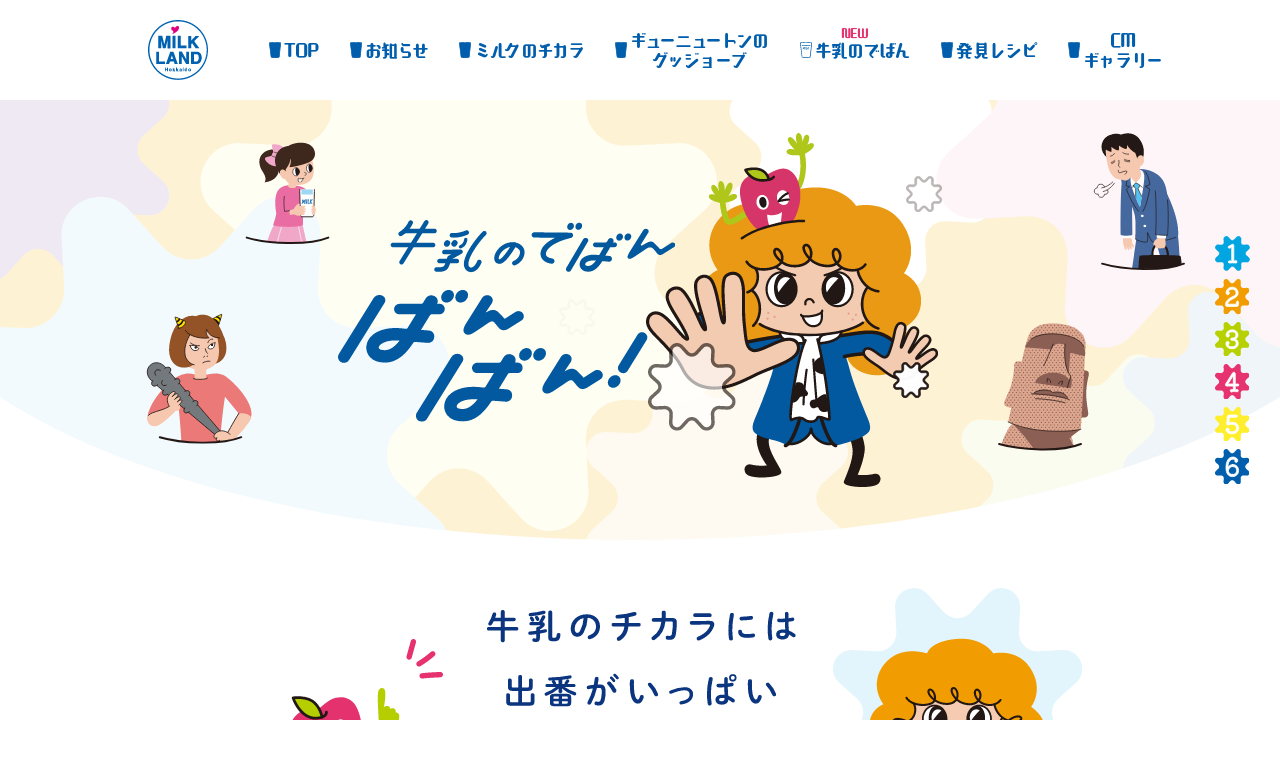

--- FILE ---
content_type: text/html
request_url: https://gyu-newton.com/deban/
body_size: 7854
content:
<!DOCTYPE html>
<html lang="ja">
<head>
    <!-- Global site tag (gtag.js) - Google Analytics -->
    <script async src="https://www.googletagmanager.com/gtag/js?id=UA-145164663-1"></script>
    <script>
        window.dataLayer = window.dataLayer || [];
        function gtag(){dataLayer.push(arguments);}
        gtag('js', new Date());
        gtag('config', 'UA-145164663-1');
    </script>
    <!-- Google Tag Manager -->
    <script>(function(w,d,s,l,i){w[l]=w[l]||[];w[l].push({'gtm.start':
    new Date().getTime(),event:'gtm.js'});var f=d.getElementsByTagName(s)[0],
    j=d.createElement(s),dl=l!='dataLayer'?'&l='+l:'';j.async=true;j.src=
    'https://www.googletagmanager.com/gtm.js?id='+i+dl;f.parentNode.insertBefore(j,f);
    })(window,document,'script','dataLayer','GTM-NQQG7ZV');</script>
    <!-- End Google Tag Manager -->
    <meta charset="UTF-8">
    <meta name="viewport" content="width=device-width, initial-scale=1">
    <meta http-equiv="X-UA-Compatible" content="IE=edge">
    <title>牛乳のでばん ばんばん丨発見！ギューニュートン</title>
      <meta name="description" content="ボクラといっしょに、牛乳・乳製品のチカラをみつけよう">
    <meta name="keywords" content="牛乳 乳製品 レシピ ミルクのチカラ 豆知識">
     <meta name="author" content="ホクレン農業協同組合連合会">
    <meta name="copyright" content="© milkland hokkaido. All Rights Reserved.">
    <meta property="og:url" content="https://www.gyu-newton.com/" >
    <meta property="og:title" content="牛乳のでばん ばんばん丨発見！ギューニュートン">
    <meta property="og:description" content="ボクラといっしょに、牛乳・乳製品のチカラをみつけよう">
    <meta property="og:site_name" content="発見！ギューニュートン" >
    <meta property="og:image" content="https://www.gyu-newton.com/fb.jpg" >
    <meta property="og:type" content="website">
    <link rel="shortcut icon" href="https://www.gyu-newton.com/favicon.ico" type="image/vnd.microsoft.icon">
    <link rel="icon" href="https://www.gyu-newton.com/favicon.ico" type="image/vnd.microsoft.icon">
    <meta property="twitter:image" content="https://www.gyu-newton.com/fb.jpg">
    <meta name="twitter:description" content="ボクラといっしょに、牛乳・乳製品のチカラをみつけよう" />

    <link rel="stylesheet" href="../css/style.min.css?2">
    <link href="https://fonts.googleapis.com/css?family=Kosugi+Maru&display=swap" rel="stylesheet">
    <script type="text/javascript" src="//webfont.fontplus.jp/accessor/script/fontplus.js?ldjaOpeH9Rk%3D&box=VK62fX3MhVM%3D&aa=1&ab=2" charset="utf-8"></script>
</head>
<body>
    <!-- Google Tag Manager (noscript) -->
    <noscript><iframe src="https://www.googletagmanager.com/ns.html?id=GTM-NQQG7ZV"
    height="0" width="0" style="display:none;visibility:hidden"></iframe></noscript>
    <!-- End Google Tag Manager (noscript) -->
    <nav id="gNav" class="gNav">
        <div class="gNav-logo">
            <a href="https://www.milkland-hokkaido.com/" target="_blank"><img src="../images/logo.svg" width="60" height="60" alt=""></a>
        </div>
        <ul class="gNav-inner">
            <li class="hidden-sm-down"><a href="../">TOP</a></li>
            <li><a href="../news/">お知らせ</a></li>
            <li><a href="../power/">ミルクの<br class="hidden-md-up">チカラ</a></li>
            <li><a href="../good-job/"><span>ギューニュートンの</span><br class="hidden-md-up d-xl-block">グッジョーブ</a></li>
            <li><a href="../deban/" class="active">牛乳のでばん</a><span class="new">NEW</span></li>
            <li><a href="../recipe/">発見<br class="hidden-md-up">レシピ</a></li>
            <li><a href="../#gallery">CM<br class="hidden-md-up d-xl-block">ギャラリー</a></li>
        </ul>
    </nav>
    <nav class="spTop">
        <a href="../"><img src="../images/sptop.png" width="56" height="47" alt="発見！ギューニュートン"></a>
    </nav>
    <nav class="deban-nav">
        <ul class="deban-nav-list">
            <li class="deban-nav-item">
                <a href="#deban-sec1" class="deban-nav-item-btn" data-scroll>
                    <img src="../images/deban/nav1.svg" alt="" class="deban-nav-item-btn-main">
                    <img src="../images/deban/nav1_hover.svg" alt="" class="deban-nav-item-btn-hover">
                </a>
            </li>
            <li class="deban-nav-item">
                <a href="#deban-sec2" class="deban-nav-item-btn" data-scroll>
                    <img src="../images/deban/nav2.svg" alt="" class="deban-nav-item-btn-main">
                    <img src="../images/deban/nav2_hover.svg" alt="" class="deban-nav-item-btn-hover">
                </a>
            </li>
            <li class="deban-nav-item">
                <a href="#deban-sec3" class="deban-nav-item-btn" data-scroll>
                    <img src="../images/deban/nav3.svg" alt="" class="deban-nav-item-btn-main">
                    <img src="../images/deban/nav3_hover.svg" alt="" class="deban-nav-item-btn-hover">
                </a>
            </li>
            <li class="deban-nav-item">
                <a href="#deban-sec4" class="deban-nav-item-btn" data-scroll>
                    <img src="../images/deban/nav4.svg" alt="" class="deban-nav-item-btn-main">
                    <img src="../images/deban/nav4_hover.svg" alt="" class="deban-nav-item-btn-hover">
                </a>
            </li>
            <li class="deban-nav-item">
                <a href="#deban-sec5" class="deban-nav-item-btn" data-scroll>
                    <img src="../images/deban/nav5.svg" alt="" class="deban-nav-item-btn-main">
                    <img src="../images/deban/nav5_hover.svg" alt="" class="deban-nav-item-btn-hover">
                </a>
            </li>
            <li class="deban-nav-item">
                <a href="#deban-sec6" class="deban-nav-item-btn" data-scroll>
                    <img src="../images/deban/nav6.svg" alt="" class="deban-nav-item-btn-main">
                    <img src="../images/deban/nav6_hover.svg" alt="" class="deban-nav-item-btn-hover">
                </a>
            </li>
        </ul>
    </nav>
    <main class="deban">
        <div class="deban-mv">
            <div class="deban-mv-main">
                <h1 class="deban-mv-title">
                    <img src="../images/deban/mv-title.svg" alt="牛乳のでばん ばんばん">
                </h1>
                <div class="deban-mv-gyunewton">
                    <img src="../images/deban/mv-gyunewton.svg" alt="">
                </div>
                <div class="deban-mv-ill1">
                    <img src="../images/deban/mv-ill1.svg" alt="">
                </div>
                <div class="deban-mv-ill2">
                    <img src="../images/deban/mv-ill2.svg" alt="">
                </div>
                <div class="deban-mv-ill3">
                    <img src="../images/deban/mv-ill3.svg" alt="">
                </div>
                <div class="deban-mv-ill4">
                    <img src="../images/deban/mv-ill4.svg" alt="">
                </div>
                <div class="deban-mv-ban1">
                    <img src="../images/deban/mv-ban1.svg" alt="">
                </div>
                <div class="deban-mv-ban2">
                    <img src="../images/deban/mv-ban2.svg" alt="">
                </div>
                <div class="deban-mv-ban3">
                    <img src="../images/deban/mv-ban3.svg" alt="">
                </div>
                <div class="deban-mv-ban4">
                    <img src="../images/deban/mv-ban4.svg" alt="">
                </div>
            </div>
            <div class="deban-mv-loading">
                <span>
                    <img src="../images/deban/loading-icon.svg" alt="">
                    Loading...
                </span>
            </div>
        </div>
        <div class="deban-intro">
            <div class="container deban-container deban-intro-container">
                <div class="deban-intro-inner">
                    <p class="deban-intro-text">
                        <img src="../images/deban/intro-text.svg" alt="牛乳のチカラには出番がいっぱいおなやみばんばん解決するよ！">
                    </p>
                    <div class="deban-intro-ill1">
                        <img src="../images/deban/intro-ill1-1.svg" alt="" class="deban-intro-ill1-main">
                        <img src="../images/deban/intro-ill1-2.svg" alt="" class="deban-intro-ill1-shadow">
                    </div>
                    <div class="deban-intro-ill2">
                        <img src="../images/deban/intro-ill2.svg" alt="">
                    </div>
                </div>
            </div>
        </div>
        <section id="deban-sec1" class="deban-sec deban-sec1">
            <div class="deban-sec-header">
                <div class="deban-sec-header-container">
                    <div class="deban-sec-header-inner">
                        <div class="deban-sec-header-number">
                            <img src="../images/deban/sec1/number.svg" alt="でばんその1">
                        </div>
                        <div class="deban-sec-header-main">
                            <h2 class="deban-sec-header-title">
                                <img src="../images/deban/sec1/title.svg" alt="マスク生活で口元が砂…？！">
                            </h2>
                            <button class="deban-sec-header-btn">
                                <img src="../images/deban/btn.svg" alt="" class="default">
                                <img src="../images/deban/btn_hover.svg" alt="" class="hover">
                                <img src="../images/deban/btn_close.svg" alt="" class="close">
                            </button>
                        </div>
                        <div class="deban-sec-header-ill">
                            <img src="../images/deban/sec1/ill.svg" alt="">
                        </div>
                    </div>
                </div>
            </div>
            <div class="deban-sec-body">
                <div class="deban-sec1-intro">
                    <div class="container deban-container">
                        <div class="deban-sec1-intro-block1">
                            <div class="deban-sec1-intro-block1-ill">
                                <img src="../images/deban/sec1/intro-ill1.svg" alt="">
                            </div>
                            <p class="deban-sec1-intro-block1-bal">
                                <img src="../images/deban/sec1/intro-bal1.svg" alt="マスク生活で口元が砂！">
                            </p>
                        </div>
                        <div class="deban-sec1-intro-block2">
                            <div class="deban-sec1-intro-block2-ill">
                                <img src="../images/deban/sec1/intro-ill2.svg" alt="">
                            </div>
                            <p class="deban-sec1-intro-block2-bal">
                                <img src="../images/deban/sec1/intro-bal2.svg" alt="私なんて、岩！">
                            </p>
                        </div>
                        <div class="deban-sec1-intro-block3">
                            <div class="deban-sec1-intro-block3-ill">
                                <img src="../images/deban/sec1/intro-ill3.svg" alt="" class="deban-sec1-intro-block3-ill-main">
                                <img src="../images/deban/sec1/intro-ill3-shadow.svg" alt="" class="deban-sec1-intro-block3-ill-shadow">
                            </div>
                            <p class="deban-sec1-intro-block3-bal">
                                <img src="../images/deban/sec1/intro-bal3.svg" alt="マスク生活で肌トラブルを感じている人が増えているみたい……">
                            </p>
                        </div>
                        <p class="deban-sec1-intro-text"><img src="../images/deban/sokoha.svg" alt="そこは…！"></p>
                    </div>
                </div>
                <div class="deban-sec1-deban">
                    <div class="container deban-container">
                        <div class="deban-sec1-deban-inner">
                            <p class="deban-sec1-deban-text"><img src="../images/deban/sec1/deban.svg" alt="牛乳のでばん！"></p>
                            <div class="deban-sec1-deban-block">
                                <div class="deban-sec1-deban-block-ill">
                                    <img src="../images/deban/sec1/deban-ill.svg" alt="">
                                </div>
                                <p class="deban-sec1-deban-block-bal">
                                    <img src="../images/deban/sec1/deban-bal.svg" alt="牛乳にはお肌をよくする栄養が含まれているから、飲み続けてみたらどう？">
                                </p>
                            </div>
                        </div>
                    </div>
                </div>
                <div class="deban-sec1-hikaku">
                    <div class="container deban-container">
                        <h3 class="deban-sec1-hikaku-title">コップ１杯の牛乳<small>(200ml)</small>の栄養素量と<br class="hidden-lg-up">食事摂取基準との比較</h3>
                        <div class="deban-sec1-hikaku-graph">
                            <img src="../images/deban/sec1/hikaku-graph.svg" alt="コップ１杯の牛乳(200ml)の栄養素量と食事摂取基準との比較">
                        </div>
                        <div class="deban-sec1-hikaku-bottom">
                            <p class="deban-sec1-hikaku-text">出典：日本食品標準成分表2015年版(七訂)・日本人の食事摂取基準2020年版<br>＊30〜49歳女性(身体活動レベルⅡふつう)の食事摂取基準に対する割合<br>＊脂質は目標量の中央値25％エネルギー、炭水化物は目標量の中央値57.5％エネルギーで計算</p>
                            <div class="deban-sec1-hikaku-ill">
                                <img src="../images/deban/sec1/hikaku-ill.svg" alt="">
                            </div>
                        </div>
                    </div>
                </div>
                <div class="deban-sec1-eiyo">
                    <div class="container deban-container">
                        <div class="deban-sec1-eiyo-inner">
                            <div class="deban-sec1-eiyo-fig">
                                <img src="../images/deban/sec1/eiyo-fig.svg" alt="牛乳の栄養成分">
                            </div>
                            <div class="deban-sec1-eiyo-block">
                                <div class="deban-sec1-eiyo-block-ill">
                                    <img src="../images/deban/sec1/eiyo-ill.svg" alt="">
                                </div>
                                <p class="deban-sec1-eiyo-block-bal">
                                    <img src="../images/deban/sec1/eiyo-bal.svg" alt="牛乳・乳製品を摂取し続けることで肌の水分量とキメが大きく改善したという調査結果もあるよ。">
                                </p>
                            </div>
                        </div>
                    </div>
                </div>
                <div class="deban-sec1-kekka">
                    <div class="container deban-container">
                        <h3 class="deban-sec1-kekka-title">
                            <img src="../images/deban/sec1/kekka-ill1.svg" alt="" class="deban-sec1-kekka-title-ill1">
                            <span class="deban-sec1-kekka-title-main">30〜40代の女性100人が12週間<br class="hidden-lg-up">毎日<br class="hidden-md-down">牛乳・チーズ・ヨーグルトを<br class="hidden-lg-up">1日3品とった結果</span>
                            <img src="../images/deban/sec1/kekka-ill2.svg" alt="" class="deban-sec1-kekka-title-ill2">
                        </h3>
                        <div class="deban-sec1-kekka-fig">
                            <div class="deban-sec1-kekka-fig-item">
                                <img src="../images/deban/sec1/kekka-fig1.svg" alt="水分量の変化（30代女性）">
                            </div>
                            <div class="deban-sec1-kekka-fig-item">
                                <img src="../images/deban/sec1/kekka-fig2.svg" alt="キメ面積率の変化（40代女性）">
                            </div>
                        </div>
                        <p class="deban-sec1-kekka-text">出典：「3-A-Day Information Vol.4」　調査期間：平成17年1月〜3月</p>
                    </div>
                </div>
                <div class="deban-sec1-recipe">
                    <div class="container deban-container">
                        <div class="deban-sec1-recipe-text">
                            <div class="deban-sec1-recipe-text-ill1">
                                <img src="../images/deban/sec1/recipe-text-ill1.svg" alt="">
                            </div>
                            <div class="deban-sec1-recipe-text-ill2">
                                <img src="../images/deban/sec1/recipe-text-ill2.svg" alt="">
                            </div>
                            <p class="deban-sec1-recipe-text-main">バランスのよい食生活と<br>ミルクのチカラで、<br>健やかな毎日を！</p>
                        </div>
                        <div class="deban-sec1-recipe-header">
                            <div class="deban-sec1-recipe-header-ill1">
                                <img src="../images/deban/sec1/recipe-title-ill1.svg" alt="">
                            </div>
                            <div class="deban-sec1-recipe-header-ill2">
                                <img src="../images/deban/sec1/recipe-title-ill2.svg" alt="">
                            </div>
                            <h3 class="deban-sec1-recipe-header-title">
                                <img src="../images/deban/sec1/recipe-title.svg" alt="おいしいレシピで、出番ばんばん！ ミルクとトマトの冷やしロールキャベツ">
                            </h3>
                        </div>
                        <div class="deban-sec1-recipe-img">
                            <a href="../recipe/recipe25.html" class="deban-sec1-recipe-img-main">
                                <img src="../images/deban/sec1/recipe-img.jpg" alt="">
                            </a>
                            <a href="../recipe/recipe25.html" class="deban-sec1-recipe-img-btn">
                                <img src="../images/deban/sec1/recipe-btn.svg" alt="レシピをみる" class="deban-sec1-recipe-img-btn-main">
                                <img src="../images/deban/sec1/recipe-btn_hover.svg" alt="レシピをみる" class="deban-sec1-recipe-img-btn-hover">
                            </a>
                            <div class="deban-sec1-recipe-img-ill1">
                                <img src="../images/deban/sec1/recipe-img-ill1.svg" alt="">
                            </div>
                            <div class="deban-sec1-recipe-img-ill2">
                                <img src="../images/deban/sec1/recipe-img-ill2.svg" alt="">
                            </div>
                        </div>
                    </div>
                </div>
            </div>
        </section>
        <section id="deban-sec2" class="deban-sec deban-sec2">
            <div class="deban-sec-header">
                <div class="deban-sec-header-container">
                    <div class="deban-sec-header-inner">
                        <div class="deban-sec-header-number">
                            <img src="../images/deban/sec2/number.svg" alt="でばんその2">
                        </div>
                        <div class="deban-sec-header-main">
                            <h2 class="deban-sec-header-title">
                                <img src="../images/deban/sec2/title.svg" alt="なんだか鬼イライラ！">
                            </h2>
                            <button class="deban-sec-header-btn">
                                <img src="../images/deban/btn.svg" alt="" class="default">
                                <img src="../images/deban/btn_hover.svg" alt="" class="hover">
                                <img src="../images/deban/btn_close.svg" alt="" class="close">
                            </button>
                        </div>
                        <div class="deban-sec-header-ill">
                            <img src="../images/deban/sec2/ill.svg" alt="">
                        </div>
                    </div>
                </div>
            </div>
            <div class="deban-sec-body">
                <div class="deban-sec2-intro">
                    <div class="container deban-container">
                        <div class="deban-sec2-intro-block1">
                            <div class="deban-sec2-intro-block1-ill">
                                <img src="../images/deban/sec2/intro-ill1.svg" alt="" class="deban-sec2-intro-block1-ill-main">
                                <img src="../images/deban/sec2/intro-ill1-mark1.svg" alt="" class="deban-sec2-intro-block1-ill-mark1">
                                <img src="../images/deban/sec2/intro-ill1-mark2.svg" alt="" class="deban-sec2-intro-block1-ill-mark2">
                            </div>
                            <p class="deban-sec2-intro-block1-bal">
                                <img src="../images/deban/sec2/intro-bal1.svg" alt="最近、なんだか鬼イライラ">
                            </p>
                        </div>
                        <div class="deban-sec2-intro-block2">
                            <div class="deban-sec2-intro-block2-ill">
                                <img src="../images/deban/sec2/intro-ill2.svg" alt="">
                            </div>
                            <p class="deban-sec2-intro-block2-bal">
                                <img src="../images/deban/sec2/intro-bal2.svg" alt="最近、おウチが鬼ヶ島…">
                            </p>
                        </div>
                        <div class="deban-sec2-intro-block3">
                            <div class="deban-sec2-intro-block3-ill">
                                <img src="../images/deban/sec2/intro-ill3.svg" alt="">
                            </div>
                            <p class="deban-sec2-intro-block3-bal">
                                <img src="../images/deban/sec2/intro-bal3.svg" alt="ストレスがたまっちゃうのも、しょうがないよね…">
                            </p>
                        </div>
                        <p class="deban-sec2-intro-text"><img src="../images/deban/sokoha.svg" alt="そこは…！"></p>
                    </div>
                </div>
                <div class="deban-sec2-deban">
                    <div class="container deban-container">
                        <div class="deban-sec2-deban-inner">
                            <p class="deban-sec2-deban-text"><img src="../images/deban/sec2/deban.svg" alt="牛乳のでばん！"></p>
                            <div class="deban-sec2-deban-block1">
                                <div class="deban-sec2-deban-block1-ill">
                                    <img src="../images/deban/sec2/deban-ill1.svg" alt="">
                                </div>
                                <p class="deban-sec2-deban-block1-bal">
                                    <img src="../images/deban/sec2/deban-bal1.svg" alt="牛乳には、神経の興奮をしずめて気持ちを安定させると言われるカルシウムがたっぷり含まれているよ。">
                                </p>
                            </div>
                            <div class="deban-sec2-deban-ca">
                                <div class="deban-sec2-deban-ca-main">
                                    <img src="../images/deban/sec2/deban-ca-main.svg" alt="カルシウム 神経の興奮や緊張を緩和して、気持ちを安定させる働きがある。">
                                </div>
                                <div class="deban-sec2-deban-ca-ill1">
                                    <img src="../images/deban/sec2/deban-ca-ill1.svg" alt="">
                                </div>
                                <div class="deban-sec2-deban-ca-ill2">
                                    <img src="../images/deban/sec2/deban-ca-ill2.svg" alt="">
                                </div>
                            </div>
                            <div class="deban-sec2-deban-block2">
                                <div class="deban-sec2-deban-block2-ill1">
                                    <img src="../images/deban/sec2/deban-ill2-1.svg" alt="">
                                </div>
                                <div class="deban-sec2-deban-block2-ill2">
                                    <img src="../images/deban/sec2/deban-ill2-2.svg" alt="">
                                </div>
                                <p class="deban-sec2-deban-block2-bal">
                                    <img src="../images/deban/sec2/deban-bal2.svg" alt="それに、カルシウムの補給源として、牛乳はとっても優れた食品なんだよ！">
                                </p>
                            </div>
                        </div>
                    </div>
                </div>
                <div class="deban-sec2-ganyu">
                    <div class="container deban-container">
                        <h3 class="deban-sec2-ganyu-title">カルシウムを多く含む主な食品の含有量</h3>
                        <div class="deban-sec2-ganyu-fig">
                            <img src="../images/deban/sec2/ganyu-fig.svg" alt="カルシウムを多く含む主な食品の含有量" class="deban-sec2-ganyu-fig-main">
                            <img src="../images/deban/sec2/ganyu-ill.svg" alt="" class="deban-sec2-ganyu-fig-ill">
                        </div>
                        <p class="deban-sec2-ganyu-text">出典：日本食品標準成分表2015年版（七訂）</p>
                    </div>
                </div>
                <div class="deban-sec2-kyushu">
                    <div class="container deban-sec2-kyushu-container">
                        <div class="deban-sec2-kyushu-inner">
                            <h3 class="deban-sec2-kyushu-title">
                                <span class="deban-sec2-kyushu-title-main">カルシウムの吸収率</span>
                                <img src="../images/deban/sec2/kyushu-ill1.svg" alt="" class="deban-sec2-kyushu-title-ill1">
                                <img src="../images/deban/sec2/kyushu-ill2.svg" alt="" class="deban-sec2-kyushu-title-ill2">
                            </h3>
                            <div class="deban-sec2-kyushu-fig">
                                <img src="../images/deban/sec2/kyushu-fig.svg" alt="カルシウムの吸収率">
                            </div>
                            <p class="deban-sec2-kyushu-text">出典：日本栄養・食糧学会誌51(5),259-266,1998.</p>
                        </div>
                    </div>
                </div>
                <div class="deban-sec2-recipe">
                    <div class="container deban-container">
                        <div class="deban-sec2-recipe-text">
                            <div class="deban-sec2-recipe-text-ill1">
                                <img src="../images/deban/sec2/recipe-text-ill1.svg" alt="">
                            </div>
                            <div class="deban-sec2-recipe-text-ill2">
                                <img src="../images/deban/sec2/recipe-text-ill2.svg" alt="">
                            </div>
                            <p class="deban-sec2-recipe-text-main">バランスのよい食生活と<br>ミルクのチカラで、<br>健やかな毎日を！</p>
                        </div>
                        <div class="deban-sec2-recipe-header">
                            <div class="deban-sec2-recipe-header-ill1">
                                <img src="../images/deban/sec2/recipe-title-ill1.svg" alt="">
                            </div>
                            <div class="deban-sec2-recipe-header-ill2">
                                <img src="../images/deban/sec2/recipe-title-ill2.svg" alt="">
                            </div>
                            <h3 class="deban-sec2-recipe-header-title">
                                <img src="../images/deban/sec2/recipe-title.svg" alt="おいしいレシピで、出番ばんばん！しめじの担々うどーん">
                            </h3>
                        </div>
                        <div class="deban-sec2-recipe-img">
                            <a href="../recipe/recipe14.html" class="deban-sec2-recipe-img-main">
                                <img src="../images/deban/sec2/recipe-img.jpg" alt="">
                            </a>
                            <a href="../recipe/recipe14.html" class="deban-sec2-recipe-img-btn">
                                <img src="../images/deban/sec2/recipe-btn.svg" alt="レシピをみる" class="deban-sec2-recipe-img-btn-main">
                                <img src="../images/deban/sec2/recipe-btn_hover.svg" alt="レシピをみる" class="deban-sec2-recipe-img-btn-hover">
                            </a>
                            <div class="deban-sec2-recipe-img-ill1">
                                <img src="../images/deban/sec2/recipe-img-ill1.svg" alt="">
                            </div>
                            <div class="deban-sec2-recipe-img-ill2">
                                <img src="../images/deban/sec2/recipe-img-ill2.svg" alt="">
                            </div>
                        </div>
                    </div>
                </div>
            </div>
        </section>
        <section id="deban-sec3" class="deban-sec deban-sec3">
            <div class="deban-sec-header">
                <div class="deban-sec-header-container">
                    <div class="deban-sec-header-inner">
                        <div class="deban-sec-header-number">
                            <img src="../images/deban/sec3/number.svg" alt="でばんその3">
                        </div>
                        <div class="deban-sec-header-main">
                            <h2 class="deban-sec-header-title">
                                <img src="../images/deban/sec3/title.svg" alt="腸、不調で超困る…">
                            </h2>
                            <button class="deban-sec-header-btn">
                                <img src="../images/deban/btn.svg" alt="" class="default">
                                <img src="../images/deban/btn_hover.svg" alt="" class="hover">
                                <img src="../images/deban/btn_close.svg" alt="" class="close">
                            </button>
                        </div>
                        <div class="deban-sec-header-ill">
                            <img src="../images/deban/sec3/ill.svg" alt="">
                        </div>
                    </div>
                </div>
            </div>
            <div class="deban-sec-body">
                <div class="deban-sec3-intro">
                    <div class="container deban-container">
                        <div class="deban-sec3-intro-block1">
                            <div class="deban-sec3-intro-block1-ill">
                                <img src="../images/deban/sec3/intro-ill1.svg" alt="">
                            </div>
                            <p class="deban-sec3-intro-block1-bal">
                                <img src="../images/deban/sec3/intro-bal1.svg" alt="どうも、腸です。">
                            </p>
                        </div>
                        <div class="deban-sec3-intro-block2">
                            <div class="deban-sec3-intro-block2-ill">
                                <img src="../images/deban/sec3/intro-ill2.svg" alt="" class="deban-sec3-intro-block2-ill-main">
                                <img src="../images/deban/sec3/intro-ill2-kin1.svg" alt="" class="deban-sec3-intro-block2-ill-kin1">
                                <img src="../images/deban/sec3/intro-ill2-kin2.svg" alt="" class="deban-sec3-intro-block2-ill-kin2">
                                <img src="../images/deban/sec3/intro-ill2-kin3.svg" alt="" class="deban-sec3-intro-block2-ill-kin3">
                            </div>
                            <p class="deban-sec3-intro-block2-bal">
                                <img src="../images/deban/sec3/intro-bal2.svg" alt="調子が、超悪いとです…">
                            </p>
                        </div>
                        <div class="deban-sec3-intro-block3">
                            <div class="deban-sec3-intro-block3-ill">
                                <img src="../images/deban/sec3/intro-ill3.svg" alt="">
                            </div>
                            <p class="deban-sec3-intro-block3-bal">
                                <img src="../images/deban/sec3/intro-bal3.svg" alt="食事や栄養を気にするなら、やっぱりおなかの調子も気になるよね。">
                            </p>
                        </div>
                        <p class="deban-sec3-intro-text"><img src="../images/deban/sokoha.svg" alt="そこは…！"></p>
                    </div>
                </div>
                <div class="deban-sec3-deban">
                    <div class="container deban-container">
                        <div class="deban-sec3-deban-inner">
                            <p class="deban-sec3-deban-text"><img src="../images/deban/sec3/deban.svg" alt="牛乳のでばん！"></p>
                            <div class="deban-sec3-deban-block1">
                                <div class="deban-sec3-deban-block1-ill1">
                                    <img src="../images/deban/sec3/deban-ill1-1.svg" alt="">
                                </div>
                                <div class="deban-sec3-deban-block1-ill2">
                                    <img src="../images/deban/sec3/deban-ill1-2.svg" alt="">
                                </div>
                                <p class="deban-sec3-deban-block1-bal">
                                    <img src="../images/deban/sec3/deban-bal1.svg" alt="腸内環境を整えるには善玉菌を増やして、悪玉菌を抑えることが大切なんだ。">
                                </p>
                            </div>
                            <div class="deban-sec3-deban-block2">
                                <div class="deban-sec3-deban-block2-ill1">
                                    <img src="../images/deban/sec3/deban-ill2-1.svg" alt="">
                                </div>
                                <div class="deban-sec3-deban-block2-ill2">
                                    <img src="../images/deban/sec3/deban-ill2-2.svg" alt="">
                                </div>
                                <div class="deban-sec3-deban-block2-ill3">
                                    <img src="../images/deban/sec3/deban-ill2-3.svg" alt="">
                                </div>
                                <div class="deban-sec3-deban-block2-ill4">
                                    <img src="../images/deban/sec3/deban-ill2-4.svg" alt="">
                                </div>
                                <div class="deban-sec3-deban-block2-kin">
                                    <img src="../images/deban/sec3/deban-kin.svg" alt="善玉菌・ビタミン、アミノ酸を生成・消化、吸収を助ける・病原菌の感染を防ぐ・免疫力を高める 悪玉菌・腸内腐敗・毒素をつくる・発がん物質をつくる・臭いガスをつくる">
                                </div>
                            </div>
                            <div class="deban-sec3-deban-block3">
                                <div class="deban-sec3-deban-block3-ill1">
                                    <img src="../images/deban/sec3/deban-ill3-1.svg" alt="">
                                </div>
                                <div class="deban-sec3-deban-block3-ill2">
                                    <img src="../images/deban/sec3/deban-ill3-2.svg" alt="">
                                </div>
                                <p class="deban-sec3-deban-block3-bal">
                                    <img src="../images/deban/sec3/deban-bal2.svg" alt="腸内で善玉菌として働くのがビフィズス菌。ビフィズス菌が入っているヨーグルトと一緒に牛乳を飲むと、善玉菌が増えるよ！">
                                </p>
                            </div>
                        </div>
                    </div>
                </div>
                <div class="deban-sec3-nyuto">
                    <div class="container deban-container">
                        <div class="deban-sec3-nyuto-inner">
                            <img src="../images/deban/sec3/nyuto.svg" alt="牛乳に含まれる乳糖は…ヨーグルトに含まれるビフィズス菌の増殖を促進！" class="deban-sec3-nyuto-main">
                            <img src="../images/deban/sec3/nyuto-ill1.svg" alt="" class="deban-sec3-nyuto-ill1">
                            <img src="../images/deban/sec3/nyuto-ill2.svg" alt="" class="deban-sec3-nyuto-ill2">
                            <img src="../images/deban/sec3/nyuto-ill3.svg" alt="" class="deban-sec3-nyuto-ill3">
                            <img src="../images/deban/sec3/nyuto-ill4.svg" alt="" class="deban-sec3-nyuto-ill4">
                        </div>
                    </div>
                </div>
                <div class="deban-sec3-recipe">
                    <div class="container deban-container">
                        <div class="deban-sec3-recipe-text">
                            <div class="deban-sec3-recipe-text-ill1">
                                <img src="../images/deban/sec3/recipe-text-ill1.svg" alt="">
                            </div>
                            <div class="deban-sec3-recipe-text-ill2">
                                <img src="../images/deban/sec3/recipe-text-ill2.svg" alt="">
                            </div>
                            <p class="deban-sec3-recipe-text-main">バランスのよい食生活と<br>ミルクのチカラで、<br>健やかな毎日を！</p>
                        </div>
                        <div class="deban-sec3-recipe-header">
                            <div class="deban-sec3-recipe-header-ill1">
                                <img src="../images/deban/sec3/recipe-title-ill1.svg" alt="">
                            </div>
                            <div class="deban-sec3-recipe-header-ill2">
                                <img src="../images/deban/sec3/recipe-title-ill2.svg" alt="">
                            </div>
                            <h3 class="deban-sec3-recipe-header-title">
                                <img src="../images/deban/sec3/recipe-title.svg" alt="おいしいレシピで、出番ばんばん！塩ヨーグルトサラダ「ライタ」風">
                            </h3>
                        </div>
                        <div class="deban-sec3-recipe-img">
                            <a href="../recipe/recipe17.html" class="deban-sec3-recipe-img-main">
                                <img src="../images/deban/sec3/recipe-img.jpg" alt="">
                            </a>
                            <a href="../recipe/recipe17.html" class="deban-sec3-recipe-img-btn">
                                <img src="../images/deban/sec3/recipe-btn.svg" alt="レシピをみる" class="deban-sec3-recipe-img-btn-main">
                                <img src="../images/deban/sec3/recipe-btn_hover.svg" alt="レシピをみる" class="deban-sec3-recipe-img-btn-hover">
                            </a>
                            <div class="deban-sec3-recipe-img-ill1">
                                <img src="../images/deban/sec3/recipe-img-ill1.svg" alt="">
                            </div>
                            <div class="deban-sec3-recipe-img-ill2">
                                <img src="../images/deban/sec3/recipe-img-ill2.svg" alt="">
                            </div>
                        </div>
                    </div>
                </div>
            </div>
        </section>
        <section id="deban-sec4" class="deban-sec deban-sec4">
            <div class="deban-sec-header">
                <div class="deban-sec-header-container">
                    <div class="deban-sec-header-inner">
                        <div class="deban-sec-header-number">
                            <img src="../images/deban/sec4/number.svg" alt="でばんその4">
                        </div>
                        <div class="deban-sec-header-main">
                            <h2 class="deban-sec-header-title">
                                <img src="../images/deban/sec4/title.svg" alt="夏でも元気すぎる子どもたち…">
                            </h2>
                            <button class="deban-sec-header-btn">
                                <img src="../images/deban/btn.svg" alt="" class="default">
                                <img src="../images/deban/btn_hover.svg" alt="" class="hover">
                                <img src="../images/deban/btn_close.svg" alt="" class="close">
                            </button>
                        </div>
                        <div class="deban-sec-header-ill">
                            <img src="../images/deban/sec4/ill.svg" alt="">
                        </div>
                    </div>
                </div>
            </div>
            <div class="deban-sec-body">
                <div class="deban-sec4-intro">
                    <div class="container deban-container">
                        <div class="deban-sec4-intro-block1">
                            <div class="deban-sec4-intro-block1-ill">
                                <img src="../images/deban/sec4/intro-ill1.svg" alt="">
                            </div>
                            <div class="deban-sec4-intro-block1-shadow">
                                <img src="../images/deban/sec4/intro-ill1-shadow.svg" alt="">
                            </div>
                            <p class="deban-sec4-intro-block1-bal">
                                <img src="../images/deban/sec4/intro-bal1.svg" alt="ねえ遊ぼう！もっと遊ぼう！まだまだ遊ぼう！">
                            </p>
                        </div>
                        <div class="deban-sec4-intro-block2">
                            <div class="deban-sec4-intro-block2-ill">
                                <img src="../images/deban/sec4/intro-ill2.svg" alt="">
                            </div>
                            <div class="deban-sec4-intro-block2-shadow">
                                <img src="../images/deban/sec4/intro-ill1-shadow.svg" alt="">
                            </div>
                            <p class="deban-sec4-intro-block2-bal">
                                <img src="../images/deban/sec4/intro-bal2.svg" alt="動きがハードすぎ…もうダメ…">
                            </p>
                        </div>
                        <div class="deban-sec4-intro-block3">
                            <div class="deban-sec4-intro-block3-ill">
                                <img src="../images/deban/sec4/intro-ill3.svg" alt="">
                            </div>
                            <p class="deban-sec4-intro-block3-bal">
                                <img src="../images/deban/sec4/intro-bal3.svg" alt="暑い季節は熱中症も要注意だよね…（親子どっちも心配…）">
                            </p>
                        </div>
                        <p class="deban-sec4-intro-text"><img src="../images/deban/sokoha.svg" alt="そこは…！"></p>
                    </div>
                </div>
                <div class="deban-sec4-deban">
                    <div class="container deban-container">
                        <div class="deban-sec4-deban-inner">
                            <p class="deban-sec4-deban-text"><img src="../images/deban/sec4/deban.svg" alt="牛乳のでばん！"></p>
                            <div class="deban-sec4-deban-block">
                                <div class="deban-sec4-deban-block-ill">
                                    <img src="../images/deban/sec4/deban-ill.svg" alt="">
                                </div>
                                <p class="deban-sec4-deban-block-bal">
                                    <img src="../images/deban/sec4/deban-bal.svg" alt="水分補給には牛乳！それに、運動した後に牛乳を飲む習慣をつけると、体温調節能力と筋力が向上しやすくなるよ。">
                                </p>
                            </div>
                        </div>
                    </div>
                </div>
                <div class="deban-sec4-karada">
                    <div class="container deban-container">
                        <div class="deban-sec4-karada-inner">
                            <img src="../images/deban/sec4/karada-fig.svg" alt="熱中症にまけない！元気いっぱいなからだづくりに！" class="deban-sec4-karada-fig">
                            <img src="../images/deban/sec4/karada-ill.svg" alt="" class="deban-sec4-karada-ill">
                            <img src="../images/deban/sec4/karada-kira1.svg" alt="" class="deban-sec4-karada-kira1">
                            <img src="../images/deban/sec4/karada-kira2.svg" alt="" class="deban-sec4-karada-kira2">
                            <img src="../images/deban/sec4/karada-kira3.svg" alt="" class="deban-sec4-karada-kira3">
                            <img src="../images/deban/sec4/karada-kira4.svg" alt="" class="deban-sec4-karada-kira4">
                            <img src="../images/deban/sec4/karada-kira5.svg" alt="" class="deban-sec4-karada-kira5">
                        </div>
                    </div>
                </div>
                <div class="deban-sec4-comment">
                    <div class="container deban-container">
                        <div class="deban-sec4-comment-inner">
                            <div class="deban-sec4-comment-ill1">
                                <img src="../images/deban/sec4/comment-ill1.svg" alt="">
                            </div>
                            <div class="deban-sec4-comment-ill2">
                                <img src="../images/deban/sec4/comment-ill2.svg" alt="">
                            </div>
                            <div class="deban-sec4-comment-bal">
                                <img src="../images/deban/sec4/comment-bal.svg" alt="体温調節能力と筋力が高まるってことは、熱中症に強いからだづくりになるね！">
                            </div>
                        </div>
                    </div>
                </div>
                <div class="deban-sec4-recipe">
                    <div class="container deban-container">
                        <div class="deban-sec4-recipe-text">
                            <div class="deban-sec4-recipe-text-ill1">
                                <img src="../images/deban/sec4/recipe-text-ill1.svg" alt="">
                            </div>
                            <div class="deban-sec4-recipe-text-ill2">
                                <img src="../images/deban/sec4/recipe-text-ill2.svg" alt="">
                            </div>
                            <p class="deban-sec4-recipe-text-main">バランスのよい食生活と<br>ミルクのチカラで、<br>健やかな毎日を！</p>
                        </div>
                        <div class="deban-sec4-recipe-header">
                            <div class="deban-sec4-recipe-header-ill1">
                                <img src="../images/deban/sec4/recipe-title-ill1.svg" alt="">
                            </div>
                            <div class="deban-sec4-recipe-header-ill2">
                                <img src="../images/deban/sec4/recipe-title-ill2.svg" alt="">
                            </div>
                            <h3 class="deban-sec4-recipe-header-title">
                                <img src="../images/deban/sec4/recipe-title.svg" alt="おいしいレシピで、出番ばんばん！ギューニュートン（牛乳豚）のワンタンスープ">
                            </h3>
                        </div>
                        <div class="deban-sec4-recipe-img">
                            <a href="../recipe/recipe11.html" class="deban-sec4-recipe-img-main">
                                <img src="../images/deban/sec4/recipe-img.jpg" alt="">
                            </a>
                            <a href="../recipe/recipe11.html" class="deban-sec4-recipe-img-btn">
                                <img src="../images/deban/sec4/recipe-btn.svg" alt="レシピをみる" class="deban-sec4-recipe-img-btn-main">
                                <img src="../images/deban/sec4/recipe-btn_hover.svg" alt="レシピをみる" class="deban-sec4-recipe-img-btn-hover">
                            </a>
                            <div class="deban-sec4-recipe-img-ill1">
                                <img src="../images/deban/sec4/recipe-img-ill1.svg" alt="">
                            </div>
                            <div class="deban-sec4-recipe-img-ill2">
                                <img src="../images/deban/sec4/recipe-img-ill2.svg" alt="">
                            </div>
                        </div>
                    </div>
                </div>
            </div>
        </section>
        <section id="deban-sec5" class="deban-sec deban-sec5">
            <div class="deban-sec-header">
                <div class="deban-sec-header-container">
                    <div class="deban-sec-header-inner">
                        <div class="deban-sec-header-number">
                            <img src="../images/deban/sec5/number.svg" alt="でばんその5">
                        </div>
                        <div class="deban-sec-header-main">
                            <h2 class="deban-sec-header-title">
                                <img src="../images/deban/sec5/title.svg" alt="…羊が2000匹…">
                            </h2>
                            <button class="deban-sec-header-btn">
                                <img src="../images/deban/btn.svg" alt="" class="default">
                                <img src="../images/deban/btn_hover.svg" alt="" class="hover">
                                <img src="../images/deban/btn_close.svg" alt="" class="close">
                            </button>
                        </div>
                        <div class="deban-sec-header-ill">
                            <img src="../images/deban/sec5/ill.svg" alt="">
                        </div>
                    </div>
                </div>
            </div>
            <div class="deban-sec-body">
                <div class="deban-sec5-intro">
                    <div class="container deban-container">
                        <div class="deban-sec5-intro-inner">
                            <div class="deban-sec5-intro-block1">
                                <div class="deban-sec5-intro-block1-ill">
                                    <img src="../images/deban/sec5/intro-ill1.svg" alt="">
                                </div>
                                <p class="deban-sec5-intro-block1-bal">
                                    <img src="../images/deban/sec5/intro-bal1.svg" alt="この子で1950匹目…">
                                </p>
                            </div>
                            <div class="deban-sec5-intro-block2">
                                <div class="deban-sec5-intro-block2-ill">
                                    <img src="../images/deban/sec5/intro-ill2.svg" alt="">
                                </div>
                                <p class="deban-sec5-intro-block2-bal">
                                    <img src="../images/deban/sec5/intro-bal2.svg" alt="勝った！私2000匹いった…">
                                </p>
                            </div>
                            <div class="deban-sec5-intro-block3">
                                <div class="deban-sec5-intro-block3-ill">
                                    <img src="../images/deban/sec5/intro-ill3.svg" alt="">
                                </div>
                                <p class="deban-sec5-intro-block3-bal">
                                    <img src="../images/deban/sec5/intro-bal3.svg" alt="睡眠の質が下がったと感じている人、増えてるみたい。">
                                </p>
                            </div>
                            <div class="deban-sec5-intro-sheep1"><img src="../images/deban/sec5/intro-sheep1.svg" alt=""></div>
                            <div class="deban-sec5-intro-sheep2"><img src="../images/deban/sec5/intro-sheep1.svg" alt=""></div>
                            <div class="deban-sec5-intro-sheep3"><img src="../images/deban/sec5/intro-sheep2.svg" alt=""></div>
                            <div class="deban-sec5-intro-sheep4"><img src="../images/deban/sec5/intro-sheep2.svg" alt=""></div>
                            <div class="deban-sec5-intro-sheep5"><img src="../images/deban/sec5/intro-sheep1.svg" alt=""></div>
                            <div class="deban-sec5-intro-sheep6"><img src="../images/deban/sec5/intro-sheep1.svg" alt=""></div>
                            <div class="deban-sec5-intro-sheep7"><img src="../images/deban/sec5/intro-sheep2.svg" alt=""></div>
                            <div class="deban-sec5-intro-sheep8"><img src="../images/deban/sec5/intro-sheep1.svg" alt=""></div>
                            <div class="deban-sec5-intro-sheep9"><img src="../images/deban/sec5/intro-sheep1.svg" alt=""></div>
                        </div>
                        <p class="deban-sec5-intro-text"><img src="../images/deban/sokoha.svg" alt="そこは…！"></p>
                    </div>
                </div>
                <div class="deban-sec5-deban">
                    <div class="container deban-container">
                        <div class="deban-sec5-deban-inner">
                            <p class="deban-sec5-deban-text"><img src="../images/deban/sec5/deban.svg" alt="牛乳のでばん！"></p>
                            <div class="deban-sec5-deban-block1">
                                <div class="deban-sec5-deban-block1-ill">
                                    <img src="../images/deban/sec5/deban-ill1.svg" alt="">
                                </div>
                                <p class="deban-sec5-deban-block1-bal">
                                    <img src="../images/deban/sec5/deban-bal1.svg" alt="">
                                </p>
                            </div>
                            <div class="deban-sec5-deban-block2">
                                <div class="deban-sec5-deban-block2-ill1">
                                    <img src="../images/deban/sec5/deban-ill2-1.svg" alt="">
                                </div>
                                <div class="deban-sec5-deban-block2-ill2">
                                    <img src="../images/deban/sec5/deban-ill2-2.svg" alt="">
                                </div>
                                <p class="deban-sec5-deban-block2-bal">
                                    <img src="../images/deban/sec5/deban-bal2.svg" alt="">
                                </p>
                            </div>
                        </div>
                    </div>
                </div>
                <div class="deban-sec5-flow">
                    <div class="container deban-container">
                        <div class="deban-sec5-flow-inner">
                            <img src="../images/deban/sec5/flow.svg" alt="">
                        </div>
                    </div>
                </div>
                <div class="deban-sec5-comment">
                    <div class="container deban-container">
                        <div class="deban-sec5-comment-inner">
                            <div class="deban-sec5-comment-ill1">
                                <img src="../images/deban/sec5/comment-ill1.svg" alt="">
                            </div>
                            <div class="deban-sec5-comment-ill2">
                                <img src="../images/deban/sec5/comment-ill2.svg" alt="">
                            </div>
                            <div class="deban-sec5-comment-bal">
                                <img src="../images/deban/sec5/comment-bal.svg" alt="">
                            </div>
                        </div>
                    </div>
                </div>
                <div class="deban-sec5-recipe">
                    <div class="container deban-container">
                        <div class="deban-sec5-recipe-text">
                            <div class="deban-sec5-recipe-text-ill1">
                                <img src="../images/deban/sec5/recipe-text-ill1.svg" alt="">
                            </div>
                            <div class="deban-sec5-recipe-text-ill2">
                                <img src="../images/deban/sec5/recipe-text-ill2.svg" alt="">
                            </div>
                            <p class="deban-sec5-recipe-text-main">バランスのよい食生活と<br>ミルクのチカラで、<br>健やかな毎日を！</p>
                        </div>
                        <div class="deban-sec5-recipe-header">
                            <div class="deban-sec5-recipe-header-ill1">
                                <img src="../images/deban/sec5/recipe-title-ill1.svg" alt="">
                            </div>
                            <div class="deban-sec5-recipe-header-ill2">
                                <img src="../images/deban/sec5/recipe-title-ill2.svg" alt="">
                            </div>
                            <h3 class="deban-sec5-recipe-header-title">
                                <img src="../images/deban/sec5/recipe-title.svg" alt="おいしいレシピで、出番ばんばん！ギューニュートン（牛乳豚）のワンタンスープ">
                            </h3>
                        </div>
                        <div class="deban-sec5-recipe-img">
                            <a href="../recipe/recipe10.html" class="deban-sec5-recipe-img-main">
                                <img src="../images/deban/sec5/recipe-img.jpg" alt="">
                            </a>
                            <a href="../recipe/recipe10.html" class="deban-sec5-recipe-img-btn">
                                <img src="../images/deban/sec5/recipe-btn.svg" alt="レシピをみる" class="deban-sec5-recipe-img-btn-main">
                                <img src="../images/deban/sec5/recipe-btn_hover.svg" alt="レシピをみる" class="deban-sec5-recipe-img-btn-hover">
                            </a>
                            <div class="deban-sec5-recipe-img-ill1">
                                <img src="../images/deban/sec5/recipe-img-ill1.svg" alt="">
                            </div>
                            <div class="deban-sec5-recipe-img-ill2">
                                <img src="../images/deban/sec5/recipe-img-ill2.svg" alt="">
                            </div>
                        </div>
                    </div>
                </div>
            </div>
        </section>
        <section id="deban-sec6" class="deban-sec deban-sec6">
            <div class="deban-sec-header">
                <div class="deban-sec-header-container">
                    <div class="deban-sec-header-inner">
                        <div class="deban-sec-header-number">
                            <img src="../images/deban/sec6/number.svg" alt="でばんその6">
                        </div>
                        <div class="deban-sec-header-main">
                            <h2 class="deban-sec-header-title">
                                <img src="../images/deban/sec6/title.svg" alt="毎日の献立、本当大変…！">
                            </h2>
                            <button class="deban-sec-header-btn">
                                <img src="../images/deban/btn.svg" alt="" class="default">
                                <img src="../images/deban/btn_hover.svg" alt="" class="hover">
                                <img src="../images/deban/btn_close.svg" alt="" class="close">
                            </button>
                        </div>
                        <div class="deban-sec-header-ill">
                            <img src="../images/deban/sec6/ill.svg" alt="">
                        </div>
                    </div>
                </div>
            </div>
            <div class="deban-sec-body">
                <div class="deban-sec6-intro">
                    <div class="container deban-container">
                        <div class="deban-sec6-intro-block1">
                            <div class="deban-sec6-intro-block1-ill">
                                <img src="../images/deban/sec6/intro-ill1.svg" alt="">
                            </div>
                            <p class="deban-sec6-intro-block1-bal">
                                <img src="../images/deban/sec6/intro-bal1.svg" alt="今日の献立、どうしようー！！">
                            </p>
                        </div>
                        <div class="deban-sec6-intro-block2">
                            <div class="deban-sec6-intro-block2-ill">
                                <img src="../images/deban/sec6/intro-ill2.svg" alt="">
                            </div>
                            <p class="deban-sec6-intro-block2-bal">
                                <img src="../images/deban/sec6/intro-bal2.svg" alt="献立迷子になっちゃうあなたに…">
                            </p>
                        </div>
                        <p class="deban-sec6-intro-text"><img src="../images/deban/sokoha.svg" alt="そこは…！"></p>
                    </div>
                </div>
                <div class="deban-sec6-deban">
                    <div class="container deban-container">
                        <div class="deban-sec6-deban-inner">
                            <p class="deban-sec6-deban-text"><img src="../images/deban/sec6/deban.svg" alt="牛乳のでばん！"></p>
                        </div>
                    </div>
                </div>
                <div class="deban-sec6-recipe">
                    <div class="container deban-sec6-recipe-container">
                        <div class="deban-sec6-recipe-header">
                            <div class="deban-sec6-recipe-header-ill1">
                                <img src="../images/deban/sec6/recipe-title-ill1.svg" alt="">
                            </div>
                            <div class="deban-sec6-recipe-header-ill2">
                                <img src="../images/deban/sec6/recipe-title-ill2.svg" alt="">
                            </div>
                            <h3 class="deban-sec6-recipe-header-title">
                                <img src="../images/deban/sec6/recipe-title.svg" alt="おいしいレシピで、出番ばんばん！">
                            </h3>
                        </div>
                        <div class="deban-sec6-recipe-inner">
                            <div class="deban-sec6-recipe-slider">
                                <article class="deban-sec6-recipe-slider-item">
                                    <figure class="deban-sec6-recipe-slider-item-fig">
                                        <span class="deban-sec6-recipe-slider-item-fig-good1"><img src="../images/recipe/good1.png" alt=""></span>
                                        <a href="../recipe/recipe21.html"><div class="deban-sec6-recipe-slider-item-fig-inner" style="background-image: url(../images/recipe21.jpg);"></div></a>
                                    </figure>
                                </article>
                                <article class="deban-sec6-recipe-slider-item">
                                    <figure class="deban-sec6-recipe-slider-item-fig">
                                        <span class="deban-sec6-recipe-slider-item-fig-good1"><img src="../images/recipe/good1.png" alt=""></span>
                                        <span class="deban-sec6-recipe-slider-item-fig-good2"><img src="../images/recipe/good2.png" alt=""></span>
                                        <a href="../recipe/recipe22.html"><div class="deban-sec6-recipe-slider-item-fig-inner" style="background-image: url(../images/recipe22.jpg);"></div></a>
                                    </figure>
                                </article>
                                <article class="deban-sec6-recipe-slider-item">
                                    <figure class="deban-sec6-recipe-slider-item-fig">
                                        <span class="deban-sec6-recipe-slider-item-fig-good1"><img src="../images/recipe/good1.png" alt=""></span>
                                        <span class="deban-sec6-recipe-slider-item-fig-good2"><img src="../images/recipe/good2.png" alt=""></span>
                                        <a href="../recipe/recipe23.html"><div class="deban-sec6-recipe-slider-item-fig-inner" style="background-image: url(../images/recipe23.jpg);"></div></a>
                                    </figure>
                                </article>
                                <article class="deban-sec6-recipe-slider-item">
                                    <figure class="deban-sec6-recipe-slider-item-fig">
                                        <span class="deban-sec6-recipe-slider-item-fig-good1"><img src="../images/recipe/good1.png" alt=""></span>
                                        <a href="../recipe/recipe24.html"><div class="deban-sec6-recipe-slider-item-fig-inner" style="background-image: url(../images/recipe24.jpg);"></div></a>
                                    </figure>
                                </article>
                                <article class="deban-sec6-recipe-slider-item">
                                    <figure class="deban-sec6-recipe-slider-item-fig">
                                        <span class="deban-sec6-recipe-slider-item-fig-good1"><img src="../images/recipe/good1.png" alt=""></span>
                                        <a href="../recipe/recipe25.html"><div class="deban-sec6-recipe-slider-item-fig-inner" style="background-image: url(../images/recipe25.jpg);"></div></a>
                                    </figure>
                                </article>
                                <article class="deban-sec6-recipe-slider-item">
                                    <figure class="deban-sec6-recipe-slider-item-fig">
                                        <span class="deban-sec6-recipe-slider-item-fig-good1"><img src="../images/recipe/good1.png" alt=""></span>
                                        <a href="../recipe/recipe26.html"><div class="deban-sec6-recipe-slider-item-fig-inner" style="background-image: url(../images/recipe26.jpg);"></div></a>
                                    </figure>
                                </article>

                                <article class="deban-sec6-recipe-slider-item">
                                    <figure class="deban-sec6-recipe-slider-item-fig">
                                        <span><img src="../images/recipe/recipe11/bal.png" width="144" height="142" alt="Dr.荒川の栄養ポイント付き"></span>
                                        <a href="../recipe/recipe11.html"><div class="deban-sec6-recipe-slider-item-fig-inner" style="background-image: url(../images/recipe11.jpg);"></div></a>
                                    </figure>
                                </article>
                                <article class="deban-sec6-recipe-slider-item">
                                    <figure class="deban-sec6-recipe-slider-item-fig">
                                        <span><img src="../images/recipe/recipe11/bal.png" width="144" height="142" alt="Dr.荒川の栄養ポイント付き"></span>
                                        <a href="../recipe/recipe12.html"><div class="deban-sec6-recipe-slider-item-fig-inner" style="background-image: url(../images/recipe12.jpg);"></div></a>
                                    </figure>
                                </article>
                                <article class="deban-sec6-recipe-slider-item">
                                    <figure class="deban-sec6-recipe-slider-item-fig">
                                        <span><img src="../images/recipe/recipe11/bal.png" width="144" height="142" alt="Dr.荒川の栄養ポイント付き"></span>
                                        <a href="../recipe/recipe15.html"><div class="deban-sec6-recipe-slider-item-fig-inner" style="background-image: url(../images/recipe15.jpg);"></div></a>
                                    </figure>
                                </article>
                                <article class="deban-sec6-recipe-slider-item">
                                    <figure class="deban-sec6-recipe-slider-item-fig">
                                        <span><img src="../images/recipe/recipe11/bal.png" width="144" height="142" alt="Dr.荒川の栄養ポイント付き"></span>
                                        <a href="../recipe/recipe13.html"><div class="deban-sec6-recipe-slider-item-fig-inner" style="background-image: url(../images/recipe13.jpg);"></div></a>
                                    </figure>
                                </article>
                                <article class="deban-sec6-recipe-slider-item">
                                    <figure class="deban-sec6-recipe-slider-item-fig">
                                        <span><img src="../images/recipe/recipe11/bal.png" width="144" height="142" alt="Dr.荒川の栄養ポイント付き"></span>
                                        <a href="../recipe/recipe14.html"><div class="deban-sec6-recipe-slider-item-fig-inner" style="background-image: url(../images/recipe14.jpg);"></div></a>
                                    </figure>
                                </article>
                                <article class="deban-sec6-recipe-slider-item">
                                    <figure class="deban-sec6-recipe-slider-item-fig">
                                        <span><img src="../images/recipe/recipe11/bal.png" width="144" height="142" alt="Dr.荒川の栄養ポイント付き"></span>
                                        <a href="../recipe/recipe16.html"><div class="deban-sec6-recipe-slider-item-fig-inner" style="background-image: url(../images/recipe16.jpg);"></div></a>
                                    </figure>
                                </article>
                                <article class="deban-sec6-recipe-slider-item">
                                    <figure class="deban-sec6-recipe-slider-item-fig">
                                        <span><img src="../images/recipe/recipe11/bal.png" width="144" height="142" alt="Dr.荒川の栄養ポイント付き"></span>
                                        <a href="../recipe/recipe17.html"><div class="deban-sec6-recipe-slider-item-fig-inner" style="background-image: url(../images/recipe17.jpg);"></div></a>
                                    </figure>
                                </article>
                                <article class="deban-sec6-recipe-slider-item">
                                    <figure class="deban-sec6-recipe-slider-item-fig">
                                        <span><img src="../images/recipe/recipe11/bal.png" width="144" height="142" alt="Dr.荒川の栄養ポイント付き"></span>
                                        <a href="../recipe/recipe18.html"><div class="deban-sec6-recipe-slider-item-fig-inner" style="background-image: url(../images/recipe18.jpg);"></div></a>
                                    </figure>
                                </article>
                                <article class="deban-sec6-recipe-slider-item">
                                    <figure class="deban-sec6-recipe-slider-item-fig">
                                        <span><img src="../images/recipe/recipe11/bal.png" width="144" height="142" alt="Dr.荒川の栄養ポイント付き"></span>
                                        <a href="../recipe/recipe19.html"><div class="deban-sec6-recipe-slider-item-fig-inner" style="background-image: url(../images/recipe19.jpg);"></div></a>
                                    </figure>
                                </article>
                                <article class="deban-sec6-recipe-slider-item">
                                    <figure class="deban-sec6-recipe-slider-item-fig">
                                        <span><img src="../images/recipe/recipe11/bal.png" width="144" height="142" alt="Dr.荒川の栄養ポイント付き"></span>
                                        <a href="../recipe/recipe20.html"><div class="deban-sec6-recipe-slider-item-fig-inner" style="background-image: url(../images/recipe20.jpg);"></div></a>
                                    </figure>
                                </article>
                                <article class="deban-sec6-recipe-slider-item recipe10">
                                    <figure class="deban-sec6-recipe-slider-item-fig">
                                        <a href="../recipe/recipe10.html"><div class="deban-sec6-recipe-slider-item-fig-inner" style="background-image: url(../images/recipe10_sp.jpg);"></div></a>
                                    </figure>
                                </article>
                                <article class="deban-sec6-recipe-slider-item recipe01">
                                    <figure class="deban-sec6-recipe-slider-item-fig">
                                        <a href="../recipe/recipe01.html"><div class="deban-sec6-recipe-slider-item-fig-inner" style="background-image: url(../images/recipe01.jpg);"></div></a>
                                    </figure>
                                </article>
                                <article class="deban-sec6-recipe-slider-item recipe02">
                                    <figure class="deban-sec6-recipe-slider-item-fig">
                                        <a href="../recipe/recipe02.html"><div class="deban-sec6-recipe-slider-item-fig-inner" style="background-image: url(../images/recipe02.jpg);"></div></a>
                                    </figure>
                                </article>
                                <article class="deban-sec6-recipe-slider-item recipe03">
                                    <figure class="deban-sec6-recipe-slider-item-fig">
                                        <a href="../recipe/recipe03.html"><div class="deban-sec6-recipe-slider-item-fig-inner" style="background-image: url(../images/recipe03.jpg);"></div></a>
                                    </figure>
                                </article>
                                <article class="deban-sec6-recipe-slider-item recipe04">
                                    <figure class="deban-sec6-recipe-slider-item-fig">
                                        <a href="../recipe/recipe04.html"><div class="deban-sec6-recipe-slider-item-fig-inner" style="background-image: url(../images/recipe04.jpg);"></div></a>
                                    </figure>
                                </article>
                                <article class="deban-sec6-recipe-slider-item recipe06">
                                    <figure class="deban-sec6-recipe-slider-item-fig">
                                        <a href="../recipe/recipe06.html"><div class="deban-sec6-recipe-slider-item-fig-inner" style="background-image: url(../images/recipe06.jpg);"></div></a>
                                    </figure>
                                </article>
                                <article class="deban-sec6-recipe-slider-item recipe07">
                                    <figure class="deban-sec6-recipe-slider-item-fig">
                                        <a href="../recipe/recipe07.html"><div class="deban-sec6-recipe-slider-item-fig-inner" style="background-image: url(../images/recipe07.jpg);"></div></a>
                                    </figure>
                                </article>
                                <article class="deban-sec6-recipe-slider-item recipe08">
                                    <figure class="deban-sec6-recipe-slider-item-fig">
                                        <a href="../recipe/recipe08.html"><div class="deban-sec6-recipe-slider-item-fig-inner" style="background-image: url(../images/recipe08.jpg);"></div></a>
                                    </figure>
                                </article>
                                <article class="deban-sec6-recipe-slider-item recipe09">
                                    <figure class="deban-sec6-recipe-slider-item-fig">
                                        <a href="../recipe/recipe09.html"><div class="deban-sec6-recipe-slider-item-fig-inner" style="background-image: url(../images/recipe09.jpg);"></div></a>
                                    </figure>
                                </article>
                            </div>
                            <div class="deban-sec6-recipe-ill">
                                <img src="../images/deban/sec6/recipe-ill.svg" alt="">
                            </div>
                        </div>
                        <div class="text-center">
                            <a href="../recipe/" class="deban-sec6-recipe-btn">
                                <img src="../images/deban/sec6/recipe-btn.svg" alt="レシピをみる" class="deban-sec6-recipe-btn-main">
                                <img src="../images/deban/sec6/recipe-btn_hover.svg" alt="レシピをみる" class="deban-sec6-recipe-btn-hover">
                            </a>
                        </div>
                    </div>
                </div>
            </div>
        </section>
    </main>
<script src="../js/script.min.js?2"></script>
</body>
</html>


--- FILE ---
content_type: text/css
request_url: https://gyu-newton.com/css/style.min.css?2
body_size: 40671
content:
@charset 'UTF-8';@font-face{font-family:YakuHanJP;font-weight:400;font-style:normal;src:url(../fonts/yakuhan/YakuHanJP-Regular.eot);src:url(../fonts/yakuhan/YakuHanJP-Regular.woff2) format('woff2'),url(../fonts/yakuhan/YakuHanJP-Regular.woff) format('woff')}@font-face{font-family:YakuHanJP;font-weight:700;font-style:normal;src:url(../fonts/yakuhan/YakuHanJP-Bold.eot);src:url(../fonts/yakuhan/YakuHanJP-Bold.woff2) format('woff2'),url(../fonts/yakuhan/YakuHanJP-Bold.woff) format('woff')}@font-face{font-family:YakuHanMP;font-weight:400;font-style:normal;src:url(../fonts/yakuhan/YakuHanMP-Regular.eot);src:url(../fonts/yakuhan/YakuHanMP-Regular.woff2) format('woff2'),url(../fonts/yakuhan/YakuHanMP-Regular.woff) format('woff')}@font-face{font-family:YakuHanMP;font-weight:700;font-style:normal;src:url(../fonts/yakuhan/YakuHanMP-Bold.eot);src:url(../fonts/yakuhan/YakuHanMP-Bold.woff2) format('woff2'),url(../fonts/yakuhan/YakuHanMP-Bold.woff) format('woff')}@font-face{font-family:icon;font-weight:400;font-style:normal;src:url(../fonts/icon.ttf?13did6) format('truetype'),url(../fonts/icon.woff?13did6) format('woff'),url(../fonts/icon.svg?13did6#icon) format('svg')}[class*=' icon-'],[class^=icon-]{font-family:icon!important;font-weight:400;font-style:normal;font-variant:normal;line-height:1;text-transform:none;speak:none;-webkit-font-smoothing:antialiased;-moz-osx-font-smoothing:grayscale}.icon-arrow1-b:before{content:'\e900'}.icon-arrow1-l:before{content:'\e901'}.icon-arrow1-r:before{content:'\e902'}.icon-arrow1-t:before{content:'\e903'}.icon-arrow2-b:before{content:'\e904'}.icon-arrow2-l:before{content:'\e905'}.icon-arrow2-r:before{content:'\e906'}.icon-arrow2-t:before{content:'\e907'}.icon-arrow3-b:before{content:'\e908'}.icon-arrow3-l:before{content:'\e909'}.icon-arrow3-r:before{content:'\e90a'}.icon-arrow3-t:before{content:'\e90b'}.icon-arrow4-b:before{content:'\e90c'}.icon-arrow4-l:before{content:'\e90d'}.icon-arrow4-r:before{content:'\e90e'}.icon-arrow4-t:before{content:'\e90f'}.icon-arrow5-b:before{content:'\e910'}.icon-arrow5-l:before{content:'\e911'}.icon-arrow5-r:before{content:'\e912'}.icon-arrow5-t:before{content:'\e913'}.icon-lc-close:before{content:'\e917'}.icon-lc-next:before{content:'\e918'}.icon-lc-pause:before{content:'\e919'}.icon-lc-play:before{content:'\e91a'}.icon-lc-prev:before{content:'\e91b'}.icon-lc-spin:before{content:'\e91c'}.icon-link:before{content:'\e91d'}.icon-newwindow:before{content:'\e921'}.icon-pdf:before{content:'\e922'}.icon-adjust-70::before{font-size:70%}.icon-adjust-75::before{font-size:75%}.icon-adjust-80::before{font-size:80%}.icon-adjust-85::before{font-size:85%}.icon-adjust-90::before{font-size:90%}.icon-adjust-95::before{font-size:95%}.icon-adjust-100::before{font-size:100%}.icon-adjust-105::before{font-size:105%}.icon-adjust-110::before{font-size:110%}.icon-adjust-115::before{font-size:115%}.icon-adjust-120::before{font-size:120%}.icon-adjust-125::before{font-size:125%}.icon-adjust-130::before{font-size:130%}.icon-adjust-135::before{font-size:135%}.icon-adjust-140::before{font-size:140%}.icon-adjust-145::before{font-size:145%}/*!
 * Bootstrap v4.1.3 (https://getbootstrap.com/)
 * Copyright 2011-2018 The Bootstrap Authors
 * Copyright 2011-2018 Twitter, Inc.
 * Licensed under MIT (https://github.com/twbs/bootstrap/blob/master/LICENSE)
 */.hidden-xs-up{display:none!important}@media (max-width:575.98px){.hidden-xs-down{display:none!important}}@media (min-width:576px){.hidden-sm-up{display:none!important}}@media (max-width:767.98px){.hidden-sm-down{display:none!important}}@media (min-width:768px){.hidden-md-up{display:none!important}}@media (max-width:991.98px){.hidden-md-down{display:none!important}}@media (min-width:992px){.hidden-lg-up{display:none!important}}@media (max-width:1199.98px){.hidden-lg-down{display:none!important}}@media (min-width:1200px){.hidden-xl-up{display:none!important}}.hidden-xl-down{display:none!important}:root{--blue:#005eac;--indigo:#6610f2;--purple:#6f42c1;--pink:#e83e8c;--red:#dc3545;--orange:#fd7e14;--yellow:#ffc107;--green:#28a745;--teal:#20c997;--cyan:#17a2b8;--white:#fff;--gray:#6c757d;--gray-dark:#343a40;--primary:#005eac;--secondary:#6c757d;--success:#28a745;--info:#17a2b8;--warning:#ffc107;--danger:#dc3545;--light:#f8f9fa;--dark:#343a40;--breakpoint-xs:0;--breakpoint-sm:576px;--breakpoint-md:768px;--breakpoint-lg:992px;--breakpoint-xl:1200px;--font-family-sans-serif:YakuHanJP,'Kosugi Maru','ヒラギノ丸ゴ Pro W4','ヒラギノ丸ゴ Pro','Hiragino Maru Gothic Pro','HG丸ｺﾞｼｯｸM-PRO','HGMaruGothicMPRO','ヒラギノ角ゴ ProN W3','Hiragino Kaku Gothic ProN','游ゴシック体',YuGothic,'游ゴシック Medium','Yu Gothic Medium',sans-serif;--font-family-monospace:SFMono-Regular,Menlo,Monaco,Consolas,'Liberation Mono','Courier New',monospace}*,::after,::before{-webkit-box-sizing:border-box;box-sizing:border-box}html{font-family:sans-serif;line-height:1.15;-webkit-text-size-adjust:100%;-ms-text-size-adjust:100%;-ms-overflow-style:scrollbar;-webkit-tap-highlight-color:transparent}@-ms-viewport{width:device-width}article,aside,figcaption,figure,footer,header,hgroup,main,nav,section{display:block}body{font-family:YakuHanJP,'Kosugi Maru','ヒラギノ丸ゴ Pro W4','ヒラギノ丸ゴ Pro','Hiragino Maru Gothic Pro','HG丸ｺﾞｼｯｸM-PRO',HGMaruGothicMPRO,'ヒラギノ角ゴ ProN W3','Hiragino Kaku Gothic ProN','游ゴシック体',YuGothic,'游ゴシック Medium','Yu Gothic Medium',sans-serif;font-size:1.6rem;font-weight:400;line-height:1.8;margin:0;text-align:left;color:#212529;background-color:#fff}[tabindex='-1']:focus{outline:0!important}hr{overflow:visible;-webkit-box-sizing:content-box;box-sizing:content-box;height:0}h1,h2,h3,h4,h5,h6{margin-top:0;margin-bottom:.5rem}p{margin-top:0;margin-bottom:1rem}abbr[data-original-title],abbr[title]{cursor:help;text-decoration:underline;-webkit-text-decoration:underline dotted;text-decoration:underline dotted;border-bottom:0}address{font-style:normal;line-height:inherit;margin-bottom:1rem}dl,ol,ul{margin-top:0;margin-bottom:1rem}ol ol,ol ul,ul ol,ul ul{margin-bottom:0}dt{font-weight:700}dd{margin-bottom:.5rem;margin-left:0}blockquote{margin:0 0 1rem}dfn{font-style:italic}b,strong{font-weight:bolder}small{font-size:80%}sub,sup{font-size:75%;line-height:0;position:relative;vertical-align:baseline}sub{bottom:-.25em}sup{top:-.5em}a{text-decoration:none;color:#005eac;background-color:transparent;-webkit-text-decoration-skip:objects}a:hover{text-decoration:underline;color:#003460}a:not([href]):not([tabindex]){text-decoration:none;color:inherit}a:not([href]):not([tabindex]):focus,a:not([href]):not([tabindex]):hover{text-decoration:none;color:inherit}a:not([href]):not([tabindex]):focus{outline:0}code,kbd,pre,samp{font-family:SFMono-Regular,Menlo,Monaco,Consolas,'Liberation Mono','Courier New',monospace;font-size:1em}pre{overflow:auto;margin-top:0;margin-bottom:1rem;-ms-overflow-style:scrollbar}figure{margin:0 0 1rem}img{vertical-align:middle;border-style:none}svg{overflow:hidden;vertical-align:middle}table{border-collapse:collapse}caption{padding-top:.75rem;padding-bottom:.75rem;caption-side:bottom;text-align:left;color:#6c757d}th{text-align:inherit}label{display:inline-block;margin-bottom:.5rem}button{border-radius:0}button:focus{outline:1px dotted;outline:5px auto -webkit-focus-ring-color}button,input,optgroup,select,textarea{font-family:inherit;font-size:inherit;line-height:inherit;margin:0}button,input{overflow:visible}button,select{text-transform:none}[type=reset],[type=submit],button,html [type=button]{-webkit-appearance:button}[type=button]::-moz-focus-inner,[type=reset]::-moz-focus-inner,[type=submit]::-moz-focus-inner,button::-moz-focus-inner{padding:0;border-style:none}input[type=checkbox],input[type=radio]{-webkit-box-sizing:border-box;box-sizing:border-box;padding:0}input[type=date],input[type=datetime-local],input[type=month],input[type=time]{-webkit-appearance:listbox}textarea{overflow:auto;resize:vertical}fieldset{min-width:0;margin:0;padding:0;border:0}legend{font-size:1.5rem;line-height:inherit;display:block;width:100%;max-width:100%;margin-bottom:.5rem;padding:0;white-space:normal;color:inherit}progress{vertical-align:baseline}[type=number]::-webkit-inner-spin-button,[type=number]::-webkit-outer-spin-button{height:auto}[type=search]{outline-offset:-2px;-webkit-appearance:none}[type=search]::-webkit-search-cancel-button,[type=search]::-webkit-search-decoration{-webkit-appearance:none}::-webkit-file-upload-button{font:inherit;-webkit-appearance:button}output{display:inline-block}summary{display:list-item;cursor:pointer}template{display:none}[hidden]{display:none!important}.h1,.h2,.h3,.h4,.h5,.h6,h1,h2,h3,h4,h5,h6{font-family:inherit;font-weight:500;line-height:1.5;margin-bottom:.5rem;color:inherit}.h1,h1{font-size:4rem}.h2,h2{font-size:3.2rem}.h3,h3{font-size:2.8rem}.h4,h4{font-size:2.4rem}.h5,h5{font-size:2rem}.h6,h6{font-size:1.6rem}.lead{font-size:2rem;font-weight:300}.display-1{font-size:6rem;font-weight:300;line-height:1.5}.display-2{font-size:5.5rem;font-weight:300;line-height:1.5}.display-3{font-size:4.5rem;font-weight:300;line-height:1.5}.display-4{font-size:3.5rem;font-weight:300;line-height:1.5}hr{margin-top:1rem;margin-bottom:1rem;border:0;border-top:1px solid rgba(0,0,0,.1)}.small,small{font-size:80%;font-weight:400}.mark,mark{padding:.2em;background-color:#fcf8e3}.list-unstyled{padding-left:0;list-style:none}.list-inline{padding-left:0;list-style:none}.list-inline-item{display:inline-block}.list-inline-item:not(:last-child){margin-right:.5rem}.initialism{font-size:90%;text-transform:uppercase}.blockquote{font-size:2rem;margin-bottom:1rem}.blockquote-footer{font-size:80%;display:block;color:#6c757d}.blockquote-footer::before{content:'\2014 \00A0'}.container{width:100%;margin-right:auto;margin-left:auto;padding-right:15px;padding-left:15px}@media (min-width:576px){.container{max-width:540px}}@media (min-width:768px){.container{max-width:720px}}@media (min-width:992px){.container{max-width:960px}}@media (min-width:1200px){.container{max-width:1140px}}.container-fluid{width:100%;margin-right:auto;margin-left:auto;padding-right:15px;padding-left:15px}.row{display:-webkit-box;display:-ms-flexbox;display:flex;margin-right:-15px;margin-left:-15px;-ms-flex-wrap:wrap;flex-wrap:wrap}.no-gutters{margin-right:0;margin-left:0}.no-gutters>.col,.no-gutters>[class*=col-]{padding-right:0;padding-left:0}.col,.col-1,.col-10,.col-11,.col-12,.col-2,.col-3,.col-4,.col-5,.col-6,.col-7,.col-8,.col-9,.col-auto,.col-lg,.col-lg-1,.col-lg-10,.col-lg-11,.col-lg-12,.col-lg-2,.col-lg-3,.col-lg-4,.col-lg-5,.col-lg-6,.col-lg-7,.col-lg-8,.col-lg-9,.col-lg-auto,.col-md,.col-md-1,.col-md-10,.col-md-11,.col-md-12,.col-md-2,.col-md-3,.col-md-4,.col-md-5,.col-md-6,.col-md-7,.col-md-8,.col-md-9,.col-md-auto,.col-sm,.col-sm-1,.col-sm-10,.col-sm-11,.col-sm-12,.col-sm-2,.col-sm-3,.col-sm-4,.col-sm-5,.col-sm-6,.col-sm-7,.col-sm-8,.col-sm-9,.col-sm-auto,.col-xl,.col-xl-1,.col-xl-10,.col-xl-11,.col-xl-12,.col-xl-2,.col-xl-3,.col-xl-4,.col-xl-5,.col-xl-6,.col-xl-7,.col-xl-8,.col-xl-9,.col-xl-auto{position:relative;width:100%;min-height:1px;padding-right:15px;padding-left:15px}.col{max-width:100%;-ms-flex-preferred-size:0;flex-basis:0;-webkit-box-flex:1;-ms-flex-positive:1;flex-grow:1}.col-auto{width:auto;max-width:none;-webkit-box-flex:0;-ms-flex:0 0 auto;flex:0 0 auto}.col-1{max-width:8.33333%;-webkit-box-flex:0;-ms-flex:0 0 8.33333%;flex:0 0 8.33333%}.col-2{max-width:16.66667%;-webkit-box-flex:0;-ms-flex:0 0 16.66667%;flex:0 0 16.66667%}.col-3{max-width:25%;-webkit-box-flex:0;-ms-flex:0 0 25%;flex:0 0 25%}.col-4{max-width:33.33333%;-webkit-box-flex:0;-ms-flex:0 0 33.33333%;flex:0 0 33.33333%}.col-5{max-width:41.66667%;-webkit-box-flex:0;-ms-flex:0 0 41.66667%;flex:0 0 41.66667%}.col-6{max-width:50%;-webkit-box-flex:0;-ms-flex:0 0 50%;flex:0 0 50%}.col-7{max-width:58.33333%;-webkit-box-flex:0;-ms-flex:0 0 58.33333%;flex:0 0 58.33333%}.col-8{max-width:66.66667%;-webkit-box-flex:0;-ms-flex:0 0 66.66667%;flex:0 0 66.66667%}.col-9{max-width:75%;-webkit-box-flex:0;-ms-flex:0 0 75%;flex:0 0 75%}.col-10{max-width:83.33333%;-webkit-box-flex:0;-ms-flex:0 0 83.33333%;flex:0 0 83.33333%}.col-11{max-width:91.66667%;-webkit-box-flex:0;-ms-flex:0 0 91.66667%;flex:0 0 91.66667%}.col-12{max-width:100%;-webkit-box-flex:0;-ms-flex:0 0 100%;flex:0 0 100%}.order-first{-webkit-box-ordinal-group:0;-ms-flex-order:-1;order:-1}.order-last{-webkit-box-ordinal-group:14;-ms-flex-order:13;order:13}.order-0{-webkit-box-ordinal-group:1;-ms-flex-order:0;order:0}.order-1{-webkit-box-ordinal-group:2;-ms-flex-order:1;order:1}.order-2{-webkit-box-ordinal-group:3;-ms-flex-order:2;order:2}.order-3{-webkit-box-ordinal-group:4;-ms-flex-order:3;order:3}.order-4{-webkit-box-ordinal-group:5;-ms-flex-order:4;order:4}.order-5{-webkit-box-ordinal-group:6;-ms-flex-order:5;order:5}.order-6{-webkit-box-ordinal-group:7;-ms-flex-order:6;order:6}.order-7{-webkit-box-ordinal-group:8;-ms-flex-order:7;order:7}.order-8{-webkit-box-ordinal-group:9;-ms-flex-order:8;order:8}.order-9{-webkit-box-ordinal-group:10;-ms-flex-order:9;order:9}.order-10{-webkit-box-ordinal-group:11;-ms-flex-order:10;order:10}.order-11{-webkit-box-ordinal-group:12;-ms-flex-order:11;order:11}.order-12{-webkit-box-ordinal-group:13;-ms-flex-order:12;order:12}.offset-1{margin-left:8.33333%}.offset-2{margin-left:16.66667%}.offset-3{margin-left:25%}.offset-4{margin-left:33.33333%}.offset-5{margin-left:41.66667%}.offset-6{margin-left:50%}.offset-7{margin-left:58.33333%}.offset-8{margin-left:66.66667%}.offset-9{margin-left:75%}.offset-10{margin-left:83.33333%}.offset-11{margin-left:91.66667%}@media (min-width:576px){.col-sm{max-width:100%;-ms-flex-preferred-size:0;flex-basis:0;-webkit-box-flex:1;-ms-flex-positive:1;flex-grow:1}.col-sm-auto{width:auto;max-width:none;-webkit-box-flex:0;-ms-flex:0 0 auto;flex:0 0 auto}.col-sm-1{max-width:8.33333%;-webkit-box-flex:0;-ms-flex:0 0 8.33333%;flex:0 0 8.33333%}.col-sm-2{max-width:16.66667%;-webkit-box-flex:0;-ms-flex:0 0 16.66667%;flex:0 0 16.66667%}.col-sm-3{max-width:25%;-webkit-box-flex:0;-ms-flex:0 0 25%;flex:0 0 25%}.col-sm-4{max-width:33.33333%;-webkit-box-flex:0;-ms-flex:0 0 33.33333%;flex:0 0 33.33333%}.col-sm-5{max-width:41.66667%;-webkit-box-flex:0;-ms-flex:0 0 41.66667%;flex:0 0 41.66667%}.col-sm-6{max-width:50%;-webkit-box-flex:0;-ms-flex:0 0 50%;flex:0 0 50%}.col-sm-7{max-width:58.33333%;-webkit-box-flex:0;-ms-flex:0 0 58.33333%;flex:0 0 58.33333%}.col-sm-8{max-width:66.66667%;-webkit-box-flex:0;-ms-flex:0 0 66.66667%;flex:0 0 66.66667%}.col-sm-9{max-width:75%;-webkit-box-flex:0;-ms-flex:0 0 75%;flex:0 0 75%}.col-sm-10{max-width:83.33333%;-webkit-box-flex:0;-ms-flex:0 0 83.33333%;flex:0 0 83.33333%}.col-sm-11{max-width:91.66667%;-webkit-box-flex:0;-ms-flex:0 0 91.66667%;flex:0 0 91.66667%}.col-sm-12{max-width:100%;-webkit-box-flex:0;-ms-flex:0 0 100%;flex:0 0 100%}.order-sm-first{-webkit-box-ordinal-group:0;-ms-flex-order:-1;order:-1}.order-sm-last{-webkit-box-ordinal-group:14;-ms-flex-order:13;order:13}.order-sm-0{-webkit-box-ordinal-group:1;-ms-flex-order:0;order:0}.order-sm-1{-webkit-box-ordinal-group:2;-ms-flex-order:1;order:1}.order-sm-2{-webkit-box-ordinal-group:3;-ms-flex-order:2;order:2}.order-sm-3{-webkit-box-ordinal-group:4;-ms-flex-order:3;order:3}.order-sm-4{-webkit-box-ordinal-group:5;-ms-flex-order:4;order:4}.order-sm-5{-webkit-box-ordinal-group:6;-ms-flex-order:5;order:5}.order-sm-6{-webkit-box-ordinal-group:7;-ms-flex-order:6;order:6}.order-sm-7{-webkit-box-ordinal-group:8;-ms-flex-order:7;order:7}.order-sm-8{-webkit-box-ordinal-group:9;-ms-flex-order:8;order:8}.order-sm-9{-webkit-box-ordinal-group:10;-ms-flex-order:9;order:9}.order-sm-10{-webkit-box-ordinal-group:11;-ms-flex-order:10;order:10}.order-sm-11{-webkit-box-ordinal-group:12;-ms-flex-order:11;order:11}.order-sm-12{-webkit-box-ordinal-group:13;-ms-flex-order:12;order:12}.offset-sm-0{margin-left:0}.offset-sm-1{margin-left:8.33333%}.offset-sm-2{margin-left:16.66667%}.offset-sm-3{margin-left:25%}.offset-sm-4{margin-left:33.33333%}.offset-sm-5{margin-left:41.66667%}.offset-sm-6{margin-left:50%}.offset-sm-7{margin-left:58.33333%}.offset-sm-8{margin-left:66.66667%}.offset-sm-9{margin-left:75%}.offset-sm-10{margin-left:83.33333%}.offset-sm-11{margin-left:91.66667%}}@media (min-width:768px){.col-md{max-width:100%;-ms-flex-preferred-size:0;flex-basis:0;-webkit-box-flex:1;-ms-flex-positive:1;flex-grow:1}.col-md-auto{width:auto;max-width:none;-webkit-box-flex:0;-ms-flex:0 0 auto;flex:0 0 auto}.col-md-1{max-width:8.33333%;-webkit-box-flex:0;-ms-flex:0 0 8.33333%;flex:0 0 8.33333%}.col-md-2{max-width:16.66667%;-webkit-box-flex:0;-ms-flex:0 0 16.66667%;flex:0 0 16.66667%}.col-md-3{max-width:25%;-webkit-box-flex:0;-ms-flex:0 0 25%;flex:0 0 25%}.col-md-4{max-width:33.33333%;-webkit-box-flex:0;-ms-flex:0 0 33.33333%;flex:0 0 33.33333%}.col-md-5{max-width:41.66667%;-webkit-box-flex:0;-ms-flex:0 0 41.66667%;flex:0 0 41.66667%}.col-md-6{max-width:50%;-webkit-box-flex:0;-ms-flex:0 0 50%;flex:0 0 50%}.col-md-7{max-width:58.33333%;-webkit-box-flex:0;-ms-flex:0 0 58.33333%;flex:0 0 58.33333%}.col-md-8{max-width:66.66667%;-webkit-box-flex:0;-ms-flex:0 0 66.66667%;flex:0 0 66.66667%}.col-md-9{max-width:75%;-webkit-box-flex:0;-ms-flex:0 0 75%;flex:0 0 75%}.col-md-10{max-width:83.33333%;-webkit-box-flex:0;-ms-flex:0 0 83.33333%;flex:0 0 83.33333%}.col-md-11{max-width:91.66667%;-webkit-box-flex:0;-ms-flex:0 0 91.66667%;flex:0 0 91.66667%}.col-md-12{max-width:100%;-webkit-box-flex:0;-ms-flex:0 0 100%;flex:0 0 100%}.order-md-first{-webkit-box-ordinal-group:0;-ms-flex-order:-1;order:-1}.order-md-last{-webkit-box-ordinal-group:14;-ms-flex-order:13;order:13}.order-md-0{-webkit-box-ordinal-group:1;-ms-flex-order:0;order:0}.order-md-1{-webkit-box-ordinal-group:2;-ms-flex-order:1;order:1}.order-md-2{-webkit-box-ordinal-group:3;-ms-flex-order:2;order:2}.order-md-3{-webkit-box-ordinal-group:4;-ms-flex-order:3;order:3}.order-md-4{-webkit-box-ordinal-group:5;-ms-flex-order:4;order:4}.order-md-5{-webkit-box-ordinal-group:6;-ms-flex-order:5;order:5}.order-md-6{-webkit-box-ordinal-group:7;-ms-flex-order:6;order:6}.order-md-7{-webkit-box-ordinal-group:8;-ms-flex-order:7;order:7}.order-md-8{-webkit-box-ordinal-group:9;-ms-flex-order:8;order:8}.order-md-9{-webkit-box-ordinal-group:10;-ms-flex-order:9;order:9}.order-md-10{-webkit-box-ordinal-group:11;-ms-flex-order:10;order:10}.order-md-11{-webkit-box-ordinal-group:12;-ms-flex-order:11;order:11}.order-md-12{-webkit-box-ordinal-group:13;-ms-flex-order:12;order:12}.offset-md-0{margin-left:0}.offset-md-1{margin-left:8.33333%}.offset-md-2{margin-left:16.66667%}.offset-md-3{margin-left:25%}.offset-md-4{margin-left:33.33333%}.offset-md-5{margin-left:41.66667%}.offset-md-6{margin-left:50%}.offset-md-7{margin-left:58.33333%}.offset-md-8{margin-left:66.66667%}.offset-md-9{margin-left:75%}.offset-md-10{margin-left:83.33333%}.offset-md-11{margin-left:91.66667%}}@media (min-width:992px){.col-lg{max-width:100%;-ms-flex-preferred-size:0;flex-basis:0;-webkit-box-flex:1;-ms-flex-positive:1;flex-grow:1}.col-lg-auto{width:auto;max-width:none;-webkit-box-flex:0;-ms-flex:0 0 auto;flex:0 0 auto}.col-lg-1{max-width:8.33333%;-webkit-box-flex:0;-ms-flex:0 0 8.33333%;flex:0 0 8.33333%}.col-lg-2{max-width:16.66667%;-webkit-box-flex:0;-ms-flex:0 0 16.66667%;flex:0 0 16.66667%}.col-lg-3{max-width:25%;-webkit-box-flex:0;-ms-flex:0 0 25%;flex:0 0 25%}.col-lg-4{max-width:33.33333%;-webkit-box-flex:0;-ms-flex:0 0 33.33333%;flex:0 0 33.33333%}.col-lg-5{max-width:41.66667%;-webkit-box-flex:0;-ms-flex:0 0 41.66667%;flex:0 0 41.66667%}.col-lg-6{max-width:50%;-webkit-box-flex:0;-ms-flex:0 0 50%;flex:0 0 50%}.col-lg-7{max-width:58.33333%;-webkit-box-flex:0;-ms-flex:0 0 58.33333%;flex:0 0 58.33333%}.col-lg-8{max-width:66.66667%;-webkit-box-flex:0;-ms-flex:0 0 66.66667%;flex:0 0 66.66667%}.col-lg-9{max-width:75%;-webkit-box-flex:0;-ms-flex:0 0 75%;flex:0 0 75%}.col-lg-10{max-width:83.33333%;-webkit-box-flex:0;-ms-flex:0 0 83.33333%;flex:0 0 83.33333%}.col-lg-11{max-width:91.66667%;-webkit-box-flex:0;-ms-flex:0 0 91.66667%;flex:0 0 91.66667%}.col-lg-12{max-width:100%;-webkit-box-flex:0;-ms-flex:0 0 100%;flex:0 0 100%}.order-lg-first{-webkit-box-ordinal-group:0;-ms-flex-order:-1;order:-1}.order-lg-last{-webkit-box-ordinal-group:14;-ms-flex-order:13;order:13}.order-lg-0{-webkit-box-ordinal-group:1;-ms-flex-order:0;order:0}.order-lg-1{-webkit-box-ordinal-group:2;-ms-flex-order:1;order:1}.order-lg-2{-webkit-box-ordinal-group:3;-ms-flex-order:2;order:2}.order-lg-3{-webkit-box-ordinal-group:4;-ms-flex-order:3;order:3}.order-lg-4{-webkit-box-ordinal-group:5;-ms-flex-order:4;order:4}.order-lg-5{-webkit-box-ordinal-group:6;-ms-flex-order:5;order:5}.order-lg-6{-webkit-box-ordinal-group:7;-ms-flex-order:6;order:6}.order-lg-7{-webkit-box-ordinal-group:8;-ms-flex-order:7;order:7}.order-lg-8{-webkit-box-ordinal-group:9;-ms-flex-order:8;order:8}.order-lg-9{-webkit-box-ordinal-group:10;-ms-flex-order:9;order:9}.order-lg-10{-webkit-box-ordinal-group:11;-ms-flex-order:10;order:10}.order-lg-11{-webkit-box-ordinal-group:12;-ms-flex-order:11;order:11}.order-lg-12{-webkit-box-ordinal-group:13;-ms-flex-order:12;order:12}.offset-lg-0{margin-left:0}.offset-lg-1{margin-left:8.33333%}.offset-lg-2{margin-left:16.66667%}.offset-lg-3{margin-left:25%}.offset-lg-4{margin-left:33.33333%}.offset-lg-5{margin-left:41.66667%}.offset-lg-6{margin-left:50%}.offset-lg-7{margin-left:58.33333%}.offset-lg-8{margin-left:66.66667%}.offset-lg-9{margin-left:75%}.offset-lg-10{margin-left:83.33333%}.offset-lg-11{margin-left:91.66667%}}@media (min-width:1200px){.col-xl{max-width:100%;-ms-flex-preferred-size:0;flex-basis:0;-webkit-box-flex:1;-ms-flex-positive:1;flex-grow:1}.col-xl-auto{width:auto;max-width:none;-webkit-box-flex:0;-ms-flex:0 0 auto;flex:0 0 auto}.col-xl-1{max-width:8.33333%;-webkit-box-flex:0;-ms-flex:0 0 8.33333%;flex:0 0 8.33333%}.col-xl-2{max-width:16.66667%;-webkit-box-flex:0;-ms-flex:0 0 16.66667%;flex:0 0 16.66667%}.col-xl-3{max-width:25%;-webkit-box-flex:0;-ms-flex:0 0 25%;flex:0 0 25%}.col-xl-4{max-width:33.33333%;-webkit-box-flex:0;-ms-flex:0 0 33.33333%;flex:0 0 33.33333%}.col-xl-5{max-width:41.66667%;-webkit-box-flex:0;-ms-flex:0 0 41.66667%;flex:0 0 41.66667%}.col-xl-6{max-width:50%;-webkit-box-flex:0;-ms-flex:0 0 50%;flex:0 0 50%}.col-xl-7{max-width:58.33333%;-webkit-box-flex:0;-ms-flex:0 0 58.33333%;flex:0 0 58.33333%}.col-xl-8{max-width:66.66667%;-webkit-box-flex:0;-ms-flex:0 0 66.66667%;flex:0 0 66.66667%}.col-xl-9{max-width:75%;-webkit-box-flex:0;-ms-flex:0 0 75%;flex:0 0 75%}.col-xl-10{max-width:83.33333%;-webkit-box-flex:0;-ms-flex:0 0 83.33333%;flex:0 0 83.33333%}.col-xl-11{max-width:91.66667%;-webkit-box-flex:0;-ms-flex:0 0 91.66667%;flex:0 0 91.66667%}.col-xl-12{max-width:100%;-webkit-box-flex:0;-ms-flex:0 0 100%;flex:0 0 100%}.order-xl-first{-webkit-box-ordinal-group:0;-ms-flex-order:-1;order:-1}.order-xl-last{-webkit-box-ordinal-group:14;-ms-flex-order:13;order:13}.order-xl-0{-webkit-box-ordinal-group:1;-ms-flex-order:0;order:0}.order-xl-1{-webkit-box-ordinal-group:2;-ms-flex-order:1;order:1}.order-xl-2{-webkit-box-ordinal-group:3;-ms-flex-order:2;order:2}.order-xl-3{-webkit-box-ordinal-group:4;-ms-flex-order:3;order:3}.order-xl-4{-webkit-box-ordinal-group:5;-ms-flex-order:4;order:4}.order-xl-5{-webkit-box-ordinal-group:6;-ms-flex-order:5;order:5}.order-xl-6{-webkit-box-ordinal-group:7;-ms-flex-order:6;order:6}.order-xl-7{-webkit-box-ordinal-group:8;-ms-flex-order:7;order:7}.order-xl-8{-webkit-box-ordinal-group:9;-ms-flex-order:8;order:8}.order-xl-9{-webkit-box-ordinal-group:10;-ms-flex-order:9;order:9}.order-xl-10{-webkit-box-ordinal-group:11;-ms-flex-order:10;order:10}.order-xl-11{-webkit-box-ordinal-group:12;-ms-flex-order:11;order:11}.order-xl-12{-webkit-box-ordinal-group:13;-ms-flex-order:12;order:12}.offset-xl-0{margin-left:0}.offset-xl-1{margin-left:8.33333%}.offset-xl-2{margin-left:16.66667%}.offset-xl-3{margin-left:25%}.offset-xl-4{margin-left:33.33333%}.offset-xl-5{margin-left:41.66667%}.offset-xl-6{margin-left:50%}.offset-xl-7{margin-left:58.33333%}.offset-xl-8{margin-left:66.66667%}.offset-xl-9{margin-left:75%}.offset-xl-10{margin-left:83.33333%}.offset-xl-11{margin-left:91.66667%}}.table{width:100%;margin-bottom:1rem;background-color:transparent}.table td,.table th{padding:.75rem;vertical-align:top;border-top:1px solid #dee2e6}.table thead th{vertical-align:bottom;border-bottom:2px solid #dee2e6}.table tbody+tbody{border-top:2px solid #dee2e6}.table .table{background-color:#fff}.table-sm td,.table-sm th{padding:.3rem}.table-bordered{border:1px solid #dee2e6}.table-bordered td,.table-bordered th{border:1px solid #dee2e6}.table-bordered thead td,.table-bordered thead th{border-bottom-width:2px}.table-borderless tbody+tbody,.table-borderless td,.table-borderless th,.table-borderless thead th{border:0}.table-striped tbody tr:nth-of-type(odd){background-color:rgba(0,0,0,.05)}.table-hover tbody tr:hover{background-color:rgba(0,0,0,.075)}.table-primary,.table-primary>td,.table-primary>th{background-color:#b8d2e8}.table-hover .table-primary:hover{background-color:#a5c6e2}.table-hover .table-primary:hover>td,.table-hover .table-primary:hover>th{background-color:#a5c6e2}.table-secondary,.table-secondary>td,.table-secondary>th{background-color:#d6d8db}.table-hover .table-secondary:hover{background-color:#c8cbcf}.table-hover .table-secondary:hover>td,.table-hover .table-secondary:hover>th{background-color:#c8cbcf}.table-success,.table-success>td,.table-success>th{background-color:#c3e6cb}.table-hover .table-success:hover{background-color:#b1dfbb}.table-hover .table-success:hover>td,.table-hover .table-success:hover>th{background-color:#b1dfbb}.table-info,.table-info>td,.table-info>th{background-color:#bee5eb}.table-hover .table-info:hover{background-color:#abdde5}.table-hover .table-info:hover>td,.table-hover .table-info:hover>th{background-color:#abdde5}.table-warning,.table-warning>td,.table-warning>th{background-color:#ffeeba}.table-hover .table-warning:hover{background-color:#ffe8a1}.table-hover .table-warning:hover>td,.table-hover .table-warning:hover>th{background-color:#ffe8a1}.table-danger,.table-danger>td,.table-danger>th{background-color:#f5c6cb}.table-hover .table-danger:hover{background-color:#f1b0b7}.table-hover .table-danger:hover>td,.table-hover .table-danger:hover>th{background-color:#f1b0b7}.table-light,.table-light>td,.table-light>th{background-color:#fdfdfe}.table-hover .table-light:hover{background-color:#ececf6}.table-hover .table-light:hover>td,.table-hover .table-light:hover>th{background-color:#ececf6}.table-dark,.table-dark>td,.table-dark>th{background-color:#c6c8ca}.table-hover .table-dark:hover{background-color:#b9bbbe}.table-hover .table-dark:hover>td,.table-hover .table-dark:hover>th{background-color:#b9bbbe}.table-active,.table-active>td,.table-active>th{background-color:rgba(0,0,0,.075)}.table-hover .table-active:hover{background-color:rgba(0,0,0,.075)}.table-hover .table-active:hover>td,.table-hover .table-active:hover>th{background-color:rgba(0,0,0,.075)}.table .thead-dark th{color:#fff;border-color:#32383e;background-color:#212529}.table .thead-light th{color:#495057;border-color:#dee2e6;background-color:#e9ecef}.table-dark{color:#fff;background-color:#212529}.table-dark td,.table-dark th,.table-dark thead th{border-color:#32383e}.table-dark.table-bordered{border:0}.table-dark.table-striped tbody tr:nth-of-type(odd){background-color:rgba(255,255,255,.05)}.table-dark.table-hover tbody tr:hover{background-color:rgba(255,255,255,.075)}@media (max-width:575.98px){.table-responsive-sm{display:block;overflow-x:auto;width:100%;-webkit-overflow-scrolling:touch;-ms-overflow-style:-ms-autohiding-scrollbar}.table-responsive-sm>.table-bordered{border:0}}@media (max-width:767.98px){.table-responsive-md{display:block;overflow-x:auto;width:100%;-webkit-overflow-scrolling:touch;-ms-overflow-style:-ms-autohiding-scrollbar}.table-responsive-md>.table-bordered{border:0}}@media (max-width:991.98px){.table-responsive-lg{display:block;overflow-x:auto;width:100%;-webkit-overflow-scrolling:touch;-ms-overflow-style:-ms-autohiding-scrollbar}.table-responsive-lg>.table-bordered{border:0}}@media (max-width:1199.98px){.table-responsive-xl{display:block;overflow-x:auto;width:100%;-webkit-overflow-scrolling:touch;-ms-overflow-style:-ms-autohiding-scrollbar}.table-responsive-xl>.table-bordered{border:0}}.table-responsive{display:block;overflow-x:auto;width:100%;-webkit-overflow-scrolling:touch;-ms-overflow-style:-ms-autohiding-scrollbar}.table-responsive>.table-bordered{border:0}.form-control{font-size:1.6rem;line-height:1.8;display:block;width:100%;height:calc(3.63rem + 2px);padding:.375rem .75rem;-webkit-transition:border-color .15s ease-in-out,-webkit-box-shadow .15s ease-in-out;transition:border-color .15s ease-in-out,-webkit-box-shadow .15s ease-in-out;transition:border-color .15s ease-in-out,box-shadow .15s ease-in-out;transition:border-color .15s ease-in-out,box-shadow .15s ease-in-out,-webkit-box-shadow .15s ease-in-out;color:#495057;border:1px solid #ced4da;border-radius:.25rem;background-color:#fff;background-clip:padding-box}@media screen and (prefers-reduced-motion:reduce){.form-control{-webkit-transition:none;transition:none}}.form-control::-ms-expand{border:0;background-color:transparent}.form-control:focus{color:#495057;border-color:#2da0ff;outline:0;background-color:#fff;-webkit-box-shadow:0 0 0 .2rem rgba(0,94,172,.25);box-shadow:0 0 0 .2rem rgba(0,94,172,.25)}.form-control::-webkit-input-placeholder{opacity:1;color:#6c757d}.form-control:-ms-input-placeholder{opacity:1;color:#6c757d}.form-control::-ms-input-placeholder{opacity:1;color:#6c757d}.form-control::placeholder{opacity:1;color:#6c757d}.form-control:disabled,.form-control[readonly]{opacity:1;background-color:#e9ecef}select.form-control:focus::-ms-value{color:#495057;background-color:#fff}.form-control-file,.form-control-range{display:block;width:100%}.col-form-label{font-size:inherit;line-height:1.8;margin-bottom:0;padding-top:calc(.375rem + 1px);padding-bottom:calc(.375rem + 1px)}.col-form-label-lg{font-size:2rem;line-height:1.5;padding-top:calc(.5rem + 1px);padding-bottom:calc(.5rem + 1px)}.col-form-label-sm{font-size:1.4rem;line-height:1.5;padding-top:calc(.25rem + 1px);padding-bottom:calc(.25rem + 1px)}.form-control-plaintext{line-height:1.8;display:block;width:100%;margin-bottom:0;padding-top:.375rem;padding-bottom:.375rem;color:#212529;border:solid transparent;border-width:1px 0;background-color:transparent}.form-control-plaintext.form-control-lg,.form-control-plaintext.form-control-sm{padding-right:0;padding-left:0}.form-control-sm{font-size:1.4rem;line-height:1.5;height:calc(2.6rem + 2px);padding:.25rem .5rem;border-radius:.2rem}.form-control-lg{font-size:2rem;line-height:1.5;height:calc(4rem + 2px);padding:.5rem 1rem;border-radius:.3rem}select.form-control[multiple],select.form-control[size]{height:auto}textarea.form-control{height:auto}.form-group{margin-bottom:1rem}.form-text{display:block;margin-top:.25rem}.form-row{display:-webkit-box;display:-ms-flexbox;display:flex;margin-right:-5px;margin-left:-5px;-ms-flex-wrap:wrap;flex-wrap:wrap}.form-row>.col,.form-row>[class*=col-]{padding-right:5px;padding-left:5px}.form-check{position:relative;display:block;padding-left:1.25rem}.form-check-input{position:absolute;margin-top:.3rem;margin-left:-1.25rem}.form-check-input:disabled~.form-check-label{color:#6c757d}.form-check-label{margin-bottom:0}.form-check-inline{display:-webkit-inline-box;display:-ms-inline-flexbox;display:inline-flex;margin-right:.75rem;padding-left:0;-webkit-box-align:center;-ms-flex-align:center;align-items:center}.form-check-inline .form-check-input{position:static;margin-top:0;margin-right:.3125rem;margin-left:0}.valid-feedback{font-size:80%;display:none;width:100%;margin-top:.25rem;color:#28a745}.valid-tooltip{font-size:1.4rem;line-height:1.8;position:absolute;z-index:5;top:100%;display:none;max-width:100%;margin-top:.1rem;padding:.25rem .5rem;color:#fff;border-radius:.25rem;background-color:rgba(40,167,69,.9)}.custom-select.is-valid,.form-control.is-valid,.was-validated .custom-select:valid,.was-validated .form-control:valid{border-color:#28a745}.custom-select.is-valid:focus,.form-control.is-valid:focus,.was-validated .custom-select:valid:focus,.was-validated .form-control:valid:focus{border-color:#28a745;-webkit-box-shadow:0 0 0 .2rem rgba(40,167,69,.25);box-shadow:0 0 0 .2rem rgba(40,167,69,.25)}.custom-select.is-valid~.valid-feedback,.custom-select.is-valid~.valid-tooltip,.form-control.is-valid~.valid-feedback,.form-control.is-valid~.valid-tooltip,.was-validated .custom-select:valid~.valid-feedback,.was-validated .custom-select:valid~.valid-tooltip,.was-validated .form-control:valid~.valid-feedback,.was-validated .form-control:valid~.valid-tooltip{display:block}.form-control-file.is-valid~.valid-feedback,.form-control-file.is-valid~.valid-tooltip,.was-validated .form-control-file:valid~.valid-feedback,.was-validated .form-control-file:valid~.valid-tooltip{display:block}.form-check-input.is-valid~.form-check-label,.was-validated .form-check-input:valid~.form-check-label{color:#28a745}.form-check-input.is-valid~.valid-feedback,.form-check-input.is-valid~.valid-tooltip,.was-validated .form-check-input:valid~.valid-feedback,.was-validated .form-check-input:valid~.valid-tooltip{display:block}.custom-control-input.is-valid~.custom-control-label,.was-validated .custom-control-input:valid~.custom-control-label{color:#28a745}.custom-control-input.is-valid~.custom-control-label::before,.was-validated .custom-control-input:valid~.custom-control-label::before{background-color:#71dd8a}.custom-control-input.is-valid~.valid-feedback,.custom-control-input.is-valid~.valid-tooltip,.was-validated .custom-control-input:valid~.valid-feedback,.was-validated .custom-control-input:valid~.valid-tooltip{display:block}.custom-control-input.is-valid:checked~.custom-control-label::before,.was-validated .custom-control-input:valid:checked~.custom-control-label::before{background-color:#34ce57}.custom-control-input.is-valid:focus~.custom-control-label::before,.was-validated .custom-control-input:valid:focus~.custom-control-label::before{-webkit-box-shadow:0 0 0 1px #fff,0 0 0 .2rem rgba(40,167,69,.25);box-shadow:0 0 0 1px #fff,0 0 0 .2rem rgba(40,167,69,.25)}.custom-file-input.is-valid~.custom-file-label,.was-validated .custom-file-input:valid~.custom-file-label{border-color:#28a745}.custom-file-input.is-valid~.custom-file-label::after,.was-validated .custom-file-input:valid~.custom-file-label::after{border-color:inherit}.custom-file-input.is-valid~.valid-feedback,.custom-file-input.is-valid~.valid-tooltip,.was-validated .custom-file-input:valid~.valid-feedback,.was-validated .custom-file-input:valid~.valid-tooltip{display:block}.custom-file-input.is-valid:focus~.custom-file-label,.was-validated .custom-file-input:valid:focus~.custom-file-label{-webkit-box-shadow:0 0 0 .2rem rgba(40,167,69,.25);box-shadow:0 0 0 .2rem rgba(40,167,69,.25)}.invalid-feedback{font-size:80%;display:none;width:100%;margin-top:.25rem;color:#dc3545}.invalid-tooltip{font-size:1.4rem;line-height:1.8;position:absolute;z-index:5;top:100%;display:none;max-width:100%;margin-top:.1rem;padding:.25rem .5rem;color:#fff;border-radius:.25rem;background-color:rgba(220,53,69,.9)}.custom-select.is-invalid,.form-control.is-invalid,.was-validated .custom-select:invalid,.was-validated .form-control:invalid{border-color:#dc3545}.custom-select.is-invalid:focus,.form-control.is-invalid:focus,.was-validated .custom-select:invalid:focus,.was-validated .form-control:invalid:focus{border-color:#dc3545;-webkit-box-shadow:0 0 0 .2rem rgba(220,53,69,.25);box-shadow:0 0 0 .2rem rgba(220,53,69,.25)}.custom-select.is-invalid~.invalid-feedback,.custom-select.is-invalid~.invalid-tooltip,.form-control.is-invalid~.invalid-feedback,.form-control.is-invalid~.invalid-tooltip,.was-validated .custom-select:invalid~.invalid-feedback,.was-validated .custom-select:invalid~.invalid-tooltip,.was-validated .form-control:invalid~.invalid-feedback,.was-validated .form-control:invalid~.invalid-tooltip{display:block}.form-control-file.is-invalid~.invalid-feedback,.form-control-file.is-invalid~.invalid-tooltip,.was-validated .form-control-file:invalid~.invalid-feedback,.was-validated .form-control-file:invalid~.invalid-tooltip{display:block}.form-check-input.is-invalid~.form-check-label,.was-validated .form-check-input:invalid~.form-check-label{color:#dc3545}.form-check-input.is-invalid~.invalid-feedback,.form-check-input.is-invalid~.invalid-tooltip,.was-validated .form-check-input:invalid~.invalid-feedback,.was-validated .form-check-input:invalid~.invalid-tooltip{display:block}.custom-control-input.is-invalid~.custom-control-label,.was-validated .custom-control-input:invalid~.custom-control-label{color:#dc3545}.custom-control-input.is-invalid~.custom-control-label::before,.was-validated .custom-control-input:invalid~.custom-control-label::before{background-color:#efa2a9}.custom-control-input.is-invalid~.invalid-feedback,.custom-control-input.is-invalid~.invalid-tooltip,.was-validated .custom-control-input:invalid~.invalid-feedback,.was-validated .custom-control-input:invalid~.invalid-tooltip{display:block}.custom-control-input.is-invalid:checked~.custom-control-label::before,.was-validated .custom-control-input:invalid:checked~.custom-control-label::before{background-color:#e4606d}.custom-control-input.is-invalid:focus~.custom-control-label::before,.was-validated .custom-control-input:invalid:focus~.custom-control-label::before{-webkit-box-shadow:0 0 0 1px #fff,0 0 0 .2rem rgba(220,53,69,.25);box-shadow:0 0 0 1px #fff,0 0 0 .2rem rgba(220,53,69,.25)}.custom-file-input.is-invalid~.custom-file-label,.was-validated .custom-file-input:invalid~.custom-file-label{border-color:#dc3545}.custom-file-input.is-invalid~.custom-file-label::after,.was-validated .custom-file-input:invalid~.custom-file-label::after{border-color:inherit}.custom-file-input.is-invalid~.invalid-feedback,.custom-file-input.is-invalid~.invalid-tooltip,.was-validated .custom-file-input:invalid~.invalid-feedback,.was-validated .custom-file-input:invalid~.invalid-tooltip{display:block}.custom-file-input.is-invalid:focus~.custom-file-label,.was-validated .custom-file-input:invalid:focus~.custom-file-label{-webkit-box-shadow:0 0 0 .2rem rgba(220,53,69,.25);box-shadow:0 0 0 .2rem rgba(220,53,69,.25)}.form-inline{display:-webkit-box;display:-ms-flexbox;display:flex;-webkit-box-orient:horizontal;-webkit-box-direction:normal;-ms-flex-flow:row wrap;flex-flow:row wrap;-webkit-box-align:center;-ms-flex-align:center;align-items:center}.form-inline .form-check{width:100%}@media (min-width:576px){.form-inline label{display:-webkit-box;display:-ms-flexbox;display:flex;margin-bottom:0;-webkit-box-align:center;-ms-flex-align:center;align-items:center;-webkit-box-pack:center;-ms-flex-pack:center;justify-content:center}.form-inline .form-group{display:-webkit-box;display:-ms-flexbox;display:flex;margin-bottom:0;-webkit-box-flex:0;-ms-flex:0 0 auto;flex:0 0 auto;-webkit-box-orient:horizontal;-webkit-box-direction:normal;-ms-flex-flow:row wrap;flex-flow:row wrap;-webkit-box-align:center;-ms-flex-align:center;align-items:center}.form-inline .form-control{display:inline-block;width:auto;vertical-align:middle}.form-inline .form-control-plaintext{display:inline-block}.form-inline .custom-select,.form-inline .input-group{width:auto}.form-inline .form-check{display:-webkit-box;display:-ms-flexbox;display:flex;width:auto;padding-left:0;-webkit-box-align:center;-ms-flex-align:center;align-items:center;-webkit-box-pack:center;-ms-flex-pack:center;justify-content:center}.form-inline .form-check-input{position:relative;margin-top:0;margin-right:.25rem;margin-left:0}.form-inline .custom-control{-webkit-box-align:center;-ms-flex-align:center;align-items:center;-webkit-box-pack:center;-ms-flex-pack:center;justify-content:center}.form-inline .custom-control-label{margin-bottom:0}}.btn{font-size:1.6rem;font-weight:400;line-height:1.8;display:inline-block;padding:.375rem .75rem;-webkit-user-select:none;-moz-user-select:none;-ms-user-select:none;user-select:none;-webkit-transition:color .15s ease-in-out,background-color .15s ease-in-out,border-color .15s ease-in-out,-webkit-box-shadow .15s ease-in-out;transition:color .15s ease-in-out,background-color .15s ease-in-out,border-color .15s ease-in-out,-webkit-box-shadow .15s ease-in-out;transition:color .15s ease-in-out,background-color .15s ease-in-out,border-color .15s ease-in-out,box-shadow .15s ease-in-out;transition:color .15s ease-in-out,background-color .15s ease-in-out,border-color .15s ease-in-out,box-shadow .15s ease-in-out,-webkit-box-shadow .15s ease-in-out;text-align:center;vertical-align:middle;white-space:nowrap;border:1px solid transparent;border-radius:.25rem}@media screen and (prefers-reduced-motion:reduce){.btn{-webkit-transition:none;transition:none}}.btn:focus,.btn:hover{text-decoration:none}.btn.focus,.btn:focus{outline:0;-webkit-box-shadow:0 0 0 .2rem rgba(0,94,172,.25);box-shadow:0 0 0 .2rem rgba(0,94,172,.25)}.btn.disabled,.btn:disabled{opacity:.65}.btn:not(:disabled):not(.disabled){cursor:pointer}a.btn.disabled,fieldset:disabled a.btn{pointer-events:none}.btn-primary{color:#fff;border-color:#005eac;background-color:#005eac}.btn-primary:hover{color:#fff;border-color:#004279;background-color:#004986}.btn-primary.focus,.btn-primary:focus{-webkit-box-shadow:0 0 0 .2rem rgba(0,94,172,.5);box-shadow:0 0 0 .2rem rgba(0,94,172,.5)}.btn-primary.disabled,.btn-primary:disabled{color:#fff;border-color:#005eac;background-color:#005eac}.btn-primary:not(:disabled):not(.disabled).active,.btn-primary:not(:disabled):not(.disabled):active,.show>.btn-primary.dropdown-toggle{color:#fff;border-color:#003b6c;background-color:#004279}.btn-primary:not(:disabled):not(.disabled).active:focus,.btn-primary:not(:disabled):not(.disabled):active:focus,.show>.btn-primary.dropdown-toggle:focus{-webkit-box-shadow:0 0 0 .2rem rgba(0,94,172,.5);box-shadow:0 0 0 .2rem rgba(0,94,172,.5)}.btn-secondary{color:#fff;border-color:#6c757d;background-color:#6c757d}.btn-secondary:hover{color:#fff;border-color:#545b62;background-color:#5a6268}.btn-secondary.focus,.btn-secondary:focus{-webkit-box-shadow:0 0 0 .2rem rgba(108,117,125,.5);box-shadow:0 0 0 .2rem rgba(108,117,125,.5)}.btn-secondary.disabled,.btn-secondary:disabled{color:#fff;border-color:#6c757d;background-color:#6c757d}.btn-secondary:not(:disabled):not(.disabled).active,.btn-secondary:not(:disabled):not(.disabled):active,.show>.btn-secondary.dropdown-toggle{color:#fff;border-color:#4e555b;background-color:#545b62}.btn-secondary:not(:disabled):not(.disabled).active:focus,.btn-secondary:not(:disabled):not(.disabled):active:focus,.show>.btn-secondary.dropdown-toggle:focus{-webkit-box-shadow:0 0 0 .2rem rgba(108,117,125,.5);box-shadow:0 0 0 .2rem rgba(108,117,125,.5)}.btn-success{color:#fff;border-color:#28a745;background-color:#28a745}.btn-success:hover{color:#fff;border-color:#1e7e34;background-color:#218838}.btn-success.focus,.btn-success:focus{-webkit-box-shadow:0 0 0 .2rem rgba(40,167,69,.5);box-shadow:0 0 0 .2rem rgba(40,167,69,.5)}.btn-success.disabled,.btn-success:disabled{color:#fff;border-color:#28a745;background-color:#28a745}.btn-success:not(:disabled):not(.disabled).active,.btn-success:not(:disabled):not(.disabled):active,.show>.btn-success.dropdown-toggle{color:#fff;border-color:#1c7430;background-color:#1e7e34}.btn-success:not(:disabled):not(.disabled).active:focus,.btn-success:not(:disabled):not(.disabled):active:focus,.show>.btn-success.dropdown-toggle:focus{-webkit-box-shadow:0 0 0 .2rem rgba(40,167,69,.5);box-shadow:0 0 0 .2rem rgba(40,167,69,.5)}.btn-info{color:#fff;border-color:#17a2b8;background-color:#17a2b8}.btn-info:hover{color:#fff;border-color:#117a8b;background-color:#138496}.btn-info.focus,.btn-info:focus{-webkit-box-shadow:0 0 0 .2rem rgba(23,162,184,.5);box-shadow:0 0 0 .2rem rgba(23,162,184,.5)}.btn-info.disabled,.btn-info:disabled{color:#fff;border-color:#17a2b8;background-color:#17a2b8}.btn-info:not(:disabled):not(.disabled).active,.btn-info:not(:disabled):not(.disabled):active,.show>.btn-info.dropdown-toggle{color:#fff;border-color:#10707f;background-color:#117a8b}.btn-info:not(:disabled):not(.disabled).active:focus,.btn-info:not(:disabled):not(.disabled):active:focus,.show>.btn-info.dropdown-toggle:focus{-webkit-box-shadow:0 0 0 .2rem rgba(23,162,184,.5);box-shadow:0 0 0 .2rem rgba(23,162,184,.5)}.btn-warning{color:#212529;border-color:#ffc107;background-color:#ffc107}.btn-warning:hover{color:#212529;border-color:#d39e00;background-color:#e0a800}.btn-warning.focus,.btn-warning:focus{-webkit-box-shadow:0 0 0 .2rem rgba(255,193,7,.5);box-shadow:0 0 0 .2rem rgba(255,193,7,.5)}.btn-warning.disabled,.btn-warning:disabled{color:#212529;border-color:#ffc107;background-color:#ffc107}.btn-warning:not(:disabled):not(.disabled).active,.btn-warning:not(:disabled):not(.disabled):active,.show>.btn-warning.dropdown-toggle{color:#212529;border-color:#c69500;background-color:#d39e00}.btn-warning:not(:disabled):not(.disabled).active:focus,.btn-warning:not(:disabled):not(.disabled):active:focus,.show>.btn-warning.dropdown-toggle:focus{-webkit-box-shadow:0 0 0 .2rem rgba(255,193,7,.5);box-shadow:0 0 0 .2rem rgba(255,193,7,.5)}.btn-danger{color:#fff;border-color:#dc3545;background-color:#dc3545}.btn-danger:hover{color:#fff;border-color:#bd2130;background-color:#c82333}.btn-danger.focus,.btn-danger:focus{-webkit-box-shadow:0 0 0 .2rem rgba(220,53,69,.5);box-shadow:0 0 0 .2rem rgba(220,53,69,.5)}.btn-danger.disabled,.btn-danger:disabled{color:#fff;border-color:#dc3545;background-color:#dc3545}.btn-danger:not(:disabled):not(.disabled).active,.btn-danger:not(:disabled):not(.disabled):active,.show>.btn-danger.dropdown-toggle{color:#fff;border-color:#b21f2d;background-color:#bd2130}.btn-danger:not(:disabled):not(.disabled).active:focus,.btn-danger:not(:disabled):not(.disabled):active:focus,.show>.btn-danger.dropdown-toggle:focus{-webkit-box-shadow:0 0 0 .2rem rgba(220,53,69,.5);box-shadow:0 0 0 .2rem rgba(220,53,69,.5)}.btn-light{color:#212529;border-color:#f8f9fa;background-color:#f8f9fa}.btn-light:hover{color:#212529;border-color:#dae0e5;background-color:#e2e6ea}.btn-light.focus,.btn-light:focus{-webkit-box-shadow:0 0 0 .2rem rgba(248,249,250,.5);box-shadow:0 0 0 .2rem rgba(248,249,250,.5)}.btn-light.disabled,.btn-light:disabled{color:#212529;border-color:#f8f9fa;background-color:#f8f9fa}.btn-light:not(:disabled):not(.disabled).active,.btn-light:not(:disabled):not(.disabled):active,.show>.btn-light.dropdown-toggle{color:#212529;border-color:#d3d9df;background-color:#dae0e5}.btn-light:not(:disabled):not(.disabled).active:focus,.btn-light:not(:disabled):not(.disabled):active:focus,.show>.btn-light.dropdown-toggle:focus{-webkit-box-shadow:0 0 0 .2rem rgba(248,249,250,.5);box-shadow:0 0 0 .2rem rgba(248,249,250,.5)}.btn-dark{color:#fff;border-color:#343a40;background-color:#343a40}.btn-dark:hover{color:#fff;border-color:#1d2124;background-color:#23272b}.btn-dark.focus,.btn-dark:focus{-webkit-box-shadow:0 0 0 .2rem rgba(52,58,64,.5);box-shadow:0 0 0 .2rem rgba(52,58,64,.5)}.btn-dark.disabled,.btn-dark:disabled{color:#fff;border-color:#343a40;background-color:#343a40}.btn-dark:not(:disabled):not(.disabled).active,.btn-dark:not(:disabled):not(.disabled):active,.show>.btn-dark.dropdown-toggle{color:#fff;border-color:#171a1d;background-color:#1d2124}.btn-dark:not(:disabled):not(.disabled).active:focus,.btn-dark:not(:disabled):not(.disabled):active:focus,.show>.btn-dark.dropdown-toggle:focus{-webkit-box-shadow:0 0 0 .2rem rgba(52,58,64,.5);box-shadow:0 0 0 .2rem rgba(52,58,64,.5)}.btn-outline-primary{color:#005eac;border-color:#005eac;background-color:transparent;background-image:none}.btn-outline-primary:hover{color:#fff;border-color:#005eac;background-color:#005eac}.btn-outline-primary.focus,.btn-outline-primary:focus{-webkit-box-shadow:0 0 0 .2rem rgba(0,94,172,.5);box-shadow:0 0 0 .2rem rgba(0,94,172,.5)}.btn-outline-primary.disabled,.btn-outline-primary:disabled{color:#005eac;background-color:transparent}.btn-outline-primary:not(:disabled):not(.disabled).active,.btn-outline-primary:not(:disabled):not(.disabled):active,.show>.btn-outline-primary.dropdown-toggle{color:#fff;border-color:#005eac;background-color:#005eac}.btn-outline-primary:not(:disabled):not(.disabled).active:focus,.btn-outline-primary:not(:disabled):not(.disabled):active:focus,.show>.btn-outline-primary.dropdown-toggle:focus{-webkit-box-shadow:0 0 0 .2rem rgba(0,94,172,.5);box-shadow:0 0 0 .2rem rgba(0,94,172,.5)}.btn-outline-secondary{color:#6c757d;border-color:#6c757d;background-color:transparent;background-image:none}.btn-outline-secondary:hover{color:#fff;border-color:#6c757d;background-color:#6c757d}.btn-outline-secondary.focus,.btn-outline-secondary:focus{-webkit-box-shadow:0 0 0 .2rem rgba(108,117,125,.5);box-shadow:0 0 0 .2rem rgba(108,117,125,.5)}.btn-outline-secondary.disabled,.btn-outline-secondary:disabled{color:#6c757d;background-color:transparent}.btn-outline-secondary:not(:disabled):not(.disabled).active,.btn-outline-secondary:not(:disabled):not(.disabled):active,.show>.btn-outline-secondary.dropdown-toggle{color:#fff;border-color:#6c757d;background-color:#6c757d}.btn-outline-secondary:not(:disabled):not(.disabled).active:focus,.btn-outline-secondary:not(:disabled):not(.disabled):active:focus,.show>.btn-outline-secondary.dropdown-toggle:focus{-webkit-box-shadow:0 0 0 .2rem rgba(108,117,125,.5);box-shadow:0 0 0 .2rem rgba(108,117,125,.5)}.btn-outline-success{color:#28a745;border-color:#28a745;background-color:transparent;background-image:none}.btn-outline-success:hover{color:#fff;border-color:#28a745;background-color:#28a745}.btn-outline-success.focus,.btn-outline-success:focus{-webkit-box-shadow:0 0 0 .2rem rgba(40,167,69,.5);box-shadow:0 0 0 .2rem rgba(40,167,69,.5)}.btn-outline-success.disabled,.btn-outline-success:disabled{color:#28a745;background-color:transparent}.btn-outline-success:not(:disabled):not(.disabled).active,.btn-outline-success:not(:disabled):not(.disabled):active,.show>.btn-outline-success.dropdown-toggle{color:#fff;border-color:#28a745;background-color:#28a745}.btn-outline-success:not(:disabled):not(.disabled).active:focus,.btn-outline-success:not(:disabled):not(.disabled):active:focus,.show>.btn-outline-success.dropdown-toggle:focus{-webkit-box-shadow:0 0 0 .2rem rgba(40,167,69,.5);box-shadow:0 0 0 .2rem rgba(40,167,69,.5)}.btn-outline-info{color:#17a2b8;border-color:#17a2b8;background-color:transparent;background-image:none}.btn-outline-info:hover{color:#fff;border-color:#17a2b8;background-color:#17a2b8}.btn-outline-info.focus,.btn-outline-info:focus{-webkit-box-shadow:0 0 0 .2rem rgba(23,162,184,.5);box-shadow:0 0 0 .2rem rgba(23,162,184,.5)}.btn-outline-info.disabled,.btn-outline-info:disabled{color:#17a2b8;background-color:transparent}.btn-outline-info:not(:disabled):not(.disabled).active,.btn-outline-info:not(:disabled):not(.disabled):active,.show>.btn-outline-info.dropdown-toggle{color:#fff;border-color:#17a2b8;background-color:#17a2b8}.btn-outline-info:not(:disabled):not(.disabled).active:focus,.btn-outline-info:not(:disabled):not(.disabled):active:focus,.show>.btn-outline-info.dropdown-toggle:focus{-webkit-box-shadow:0 0 0 .2rem rgba(23,162,184,.5);box-shadow:0 0 0 .2rem rgba(23,162,184,.5)}.btn-outline-warning{color:#ffc107;border-color:#ffc107;background-color:transparent;background-image:none}.btn-outline-warning:hover{color:#212529;border-color:#ffc107;background-color:#ffc107}.btn-outline-warning.focus,.btn-outline-warning:focus{-webkit-box-shadow:0 0 0 .2rem rgba(255,193,7,.5);box-shadow:0 0 0 .2rem rgba(255,193,7,.5)}.btn-outline-warning.disabled,.btn-outline-warning:disabled{color:#ffc107;background-color:transparent}.btn-outline-warning:not(:disabled):not(.disabled).active,.btn-outline-warning:not(:disabled):not(.disabled):active,.show>.btn-outline-warning.dropdown-toggle{color:#212529;border-color:#ffc107;background-color:#ffc107}.btn-outline-warning:not(:disabled):not(.disabled).active:focus,.btn-outline-warning:not(:disabled):not(.disabled):active:focus,.show>.btn-outline-warning.dropdown-toggle:focus{-webkit-box-shadow:0 0 0 .2rem rgba(255,193,7,.5);box-shadow:0 0 0 .2rem rgba(255,193,7,.5)}.btn-outline-danger{color:#dc3545;border-color:#dc3545;background-color:transparent;background-image:none}.btn-outline-danger:hover{color:#fff;border-color:#dc3545;background-color:#dc3545}.btn-outline-danger.focus,.btn-outline-danger:focus{-webkit-box-shadow:0 0 0 .2rem rgba(220,53,69,.5);box-shadow:0 0 0 .2rem rgba(220,53,69,.5)}.btn-outline-danger.disabled,.btn-outline-danger:disabled{color:#dc3545;background-color:transparent}.btn-outline-danger:not(:disabled):not(.disabled).active,.btn-outline-danger:not(:disabled):not(.disabled):active,.show>.btn-outline-danger.dropdown-toggle{color:#fff;border-color:#dc3545;background-color:#dc3545}.btn-outline-danger:not(:disabled):not(.disabled).active:focus,.btn-outline-danger:not(:disabled):not(.disabled):active:focus,.show>.btn-outline-danger.dropdown-toggle:focus{-webkit-box-shadow:0 0 0 .2rem rgba(220,53,69,.5);box-shadow:0 0 0 .2rem rgba(220,53,69,.5)}.btn-outline-light{color:#f8f9fa;border-color:#f8f9fa;background-color:transparent;background-image:none}.btn-outline-light:hover{color:#212529;border-color:#f8f9fa;background-color:#f8f9fa}.btn-outline-light.focus,.btn-outline-light:focus{-webkit-box-shadow:0 0 0 .2rem rgba(248,249,250,.5);box-shadow:0 0 0 .2rem rgba(248,249,250,.5)}.btn-outline-light.disabled,.btn-outline-light:disabled{color:#f8f9fa;background-color:transparent}.btn-outline-light:not(:disabled):not(.disabled).active,.btn-outline-light:not(:disabled):not(.disabled):active,.show>.btn-outline-light.dropdown-toggle{color:#212529;border-color:#f8f9fa;background-color:#f8f9fa}.btn-outline-light:not(:disabled):not(.disabled).active:focus,.btn-outline-light:not(:disabled):not(.disabled):active:focus,.show>.btn-outline-light.dropdown-toggle:focus{-webkit-box-shadow:0 0 0 .2rem rgba(248,249,250,.5);box-shadow:0 0 0 .2rem rgba(248,249,250,.5)}.btn-outline-dark{color:#343a40;border-color:#343a40;background-color:transparent;background-image:none}.btn-outline-dark:hover{color:#fff;border-color:#343a40;background-color:#343a40}.btn-outline-dark.focus,.btn-outline-dark:focus{-webkit-box-shadow:0 0 0 .2rem rgba(52,58,64,.5);box-shadow:0 0 0 .2rem rgba(52,58,64,.5)}.btn-outline-dark.disabled,.btn-outline-dark:disabled{color:#343a40;background-color:transparent}.btn-outline-dark:not(:disabled):not(.disabled).active,.btn-outline-dark:not(:disabled):not(.disabled):active,.show>.btn-outline-dark.dropdown-toggle{color:#fff;border-color:#343a40;background-color:#343a40}.btn-outline-dark:not(:disabled):not(.disabled).active:focus,.btn-outline-dark:not(:disabled):not(.disabled):active:focus,.show>.btn-outline-dark.dropdown-toggle:focus{-webkit-box-shadow:0 0 0 .2rem rgba(52,58,64,.5);box-shadow:0 0 0 .2rem rgba(52,58,64,.5)}.btn-link{font-weight:400;color:#005eac;background-color:transparent}.btn-link:hover{text-decoration:underline;color:#003460;border-color:transparent;background-color:transparent}.btn-link.focus,.btn-link:focus{text-decoration:underline;border-color:transparent;-webkit-box-shadow:none;box-shadow:none}.btn-link.disabled,.btn-link:disabled{pointer-events:none;color:#6c757d}.btn-lg{font-size:2rem;line-height:1.5;padding:.5rem 1rem;border-radius:.3rem}.btn-sm{font-size:1.4rem;line-height:1.5;padding:.25rem .5rem;border-radius:.2rem}.btn-block{display:block;width:100%}.btn-block+.btn-block{margin-top:.5rem}input[type=button].btn-block,input[type=reset].btn-block,input[type=submit].btn-block{width:100%}.align-baseline{vertical-align:baseline!important}.align-top{vertical-align:top!important}.align-middle{vertical-align:middle!important}.align-bottom{vertical-align:bottom!important}.align-text-bottom{vertical-align:text-bottom!important}.align-text-top{vertical-align:text-top!important}.bg-primary{background-color:#005eac!important}a.bg-primary:focus,a.bg-primary:hover,button.bg-primary:focus,button.bg-primary:hover{background-color:#004279!important}.bg-secondary{background-color:#6c757d!important}a.bg-secondary:focus,a.bg-secondary:hover,button.bg-secondary:focus,button.bg-secondary:hover{background-color:#545b62!important}.bg-success{background-color:#28a745!important}a.bg-success:focus,a.bg-success:hover,button.bg-success:focus,button.bg-success:hover{background-color:#1e7e34!important}.bg-info{background-color:#17a2b8!important}a.bg-info:focus,a.bg-info:hover,button.bg-info:focus,button.bg-info:hover{background-color:#117a8b!important}.bg-warning{background-color:#ffc107!important}a.bg-warning:focus,a.bg-warning:hover,button.bg-warning:focus,button.bg-warning:hover{background-color:#d39e00!important}.bg-danger{background-color:#dc3545!important}a.bg-danger:focus,a.bg-danger:hover,button.bg-danger:focus,button.bg-danger:hover{background-color:#bd2130!important}.bg-light{background-color:#f8f9fa!important}a.bg-light:focus,a.bg-light:hover,button.bg-light:focus,button.bg-light:hover{background-color:#dae0e5!important}.bg-dark{background-color:#343a40!important}a.bg-dark:focus,a.bg-dark:hover,button.bg-dark:focus,button.bg-dark:hover{background-color:#1d2124!important}.bg-white{background-color:#fff!important}.bg-transparent{background-color:transparent!important}.border{border:1px solid #dee2e6!important}.border-top{border-top:1px solid #dee2e6!important}.border-right{border-right:1px solid #dee2e6!important}.border-bottom{border-bottom:1px solid #dee2e6!important}.border-left{border-left:1px solid #dee2e6!important}.border-0{border:0!important}.border-top-0{border-top:0!important}.border-right-0{border-right:0!important}.border-bottom-0{border-bottom:0!important}.border-left-0{border-left:0!important}.border-primary{border-color:#005eac!important}.border-secondary{border-color:#6c757d!important}.border-success{border-color:#28a745!important}.border-info{border-color:#17a2b8!important}.border-warning{border-color:#ffc107!important}.border-danger{border-color:#dc3545!important}.border-light{border-color:#f8f9fa!important}.border-dark{border-color:#343a40!important}.border-white{border-color:#fff!important}.rounded{border-radius:.25rem!important}.rounded-top{border-top-left-radius:.25rem!important;border-top-right-radius:.25rem!important}.rounded-right{border-top-right-radius:.25rem!important;border-bottom-right-radius:.25rem!important}.rounded-bottom{border-bottom-right-radius:.25rem!important;border-bottom-left-radius:.25rem!important}.rounded-left{border-top-left-radius:.25rem!important;border-bottom-left-radius:.25rem!important}.rounded-circle{border-radius:50%!important}.rounded-0{border-radius:0!important}.clearfix::after{display:block;clear:both;content:''}.d-none{display:none!important}.d-inline{display:inline!important}.d-inline-block{display:inline-block!important}.d-block{display:block!important}.d-table{display:table!important}.d-table-row{display:table-row!important}.d-table-cell{display:table-cell!important}.d-flex{display:-webkit-box!important;display:-ms-flexbox!important;display:flex!important}.d-inline-flex{display:-webkit-inline-box!important;display:-ms-inline-flexbox!important;display:inline-flex!important}@media (min-width:576px){.d-sm-none{display:none!important}.d-sm-inline{display:inline!important}.d-sm-inline-block{display:inline-block!important}.d-sm-block{display:block!important}.d-sm-table{display:table!important}.d-sm-table-row{display:table-row!important}.d-sm-table-cell{display:table-cell!important}.d-sm-flex{display:-webkit-box!important;display:-ms-flexbox!important;display:flex!important}.d-sm-inline-flex{display:-webkit-inline-box!important;display:-ms-inline-flexbox!important;display:inline-flex!important}}@media (min-width:768px){.d-md-none{display:none!important}.d-md-inline{display:inline!important}.d-md-inline-block{display:inline-block!important}.d-md-block{display:block!important}.d-md-table{display:table!important}.d-md-table-row{display:table-row!important}.d-md-table-cell{display:table-cell!important}.d-md-flex{display:-webkit-box!important;display:-ms-flexbox!important;display:flex!important}.d-md-inline-flex{display:-webkit-inline-box!important;display:-ms-inline-flexbox!important;display:inline-flex!important}}@media (min-width:992px){.d-lg-none{display:none!important}.d-lg-inline{display:inline!important}.d-lg-inline-block{display:inline-block!important}.d-lg-block{display:block!important}.d-lg-table{display:table!important}.d-lg-table-row{display:table-row!important}.d-lg-table-cell{display:table-cell!important}.d-lg-flex{display:-webkit-box!important;display:-ms-flexbox!important;display:flex!important}.d-lg-inline-flex{display:-webkit-inline-box!important;display:-ms-inline-flexbox!important;display:inline-flex!important}}@media (min-width:1200px){.d-xl-none{display:none!important}.d-xl-inline{display:inline!important}.d-xl-inline-block{display:inline-block!important}.d-xl-block{display:block!important}.d-xl-table{display:table!important}.d-xl-table-row{display:table-row!important}.d-xl-table-cell{display:table-cell!important}.d-xl-flex{display:-webkit-box!important;display:-ms-flexbox!important;display:flex!important}.d-xl-inline-flex{display:-webkit-inline-box!important;display:-ms-inline-flexbox!important;display:inline-flex!important}}@media print{.d-print-none{display:none!important}.d-print-inline{display:inline!important}.d-print-inline-block{display:inline-block!important}.d-print-block{display:block!important}.d-print-table{display:table!important}.d-print-table-row{display:table-row!important}.d-print-table-cell{display:table-cell!important}.d-print-flex{display:-webkit-box!important;display:-ms-flexbox!important;display:flex!important}.d-print-inline-flex{display:-webkit-inline-box!important;display:-ms-inline-flexbox!important;display:inline-flex!important}}.embed-responsive{position:relative;display:block;overflow:hidden;width:100%;padding:0}.embed-responsive::before{display:block;content:''}.embed-responsive .embed-responsive-item,.embed-responsive embed,.embed-responsive iframe,.embed-responsive object,.embed-responsive video{position:absolute;top:0;bottom:0;left:0;width:100%;height:100%;border:0}.embed-responsive-21by9::before{padding-top:42.85714%}.embed-responsive-16by9::before{padding-top:56.25%}.embed-responsive-4by3::before{padding-top:75%}.embed-responsive-1by1::before{padding-top:100%}.flex-row{-webkit-box-orient:horizontal!important;-webkit-box-direction:normal!important;-ms-flex-direction:row!important;flex-direction:row!important}.flex-column{-webkit-box-orient:vertical!important;-webkit-box-direction:normal!important;-ms-flex-direction:column!important;flex-direction:column!important}.flex-row-reverse{-webkit-box-orient:horizontal!important;-webkit-box-direction:reverse!important;-ms-flex-direction:row-reverse!important;flex-direction:row-reverse!important}.flex-column-reverse{-webkit-box-orient:vertical!important;-webkit-box-direction:reverse!important;-ms-flex-direction:column-reverse!important;flex-direction:column-reverse!important}.flex-wrap{-ms-flex-wrap:wrap!important;flex-wrap:wrap!important}.flex-nowrap{-ms-flex-wrap:nowrap!important;flex-wrap:nowrap!important}.flex-wrap-reverse{-ms-flex-wrap:wrap-reverse!important;flex-wrap:wrap-reverse!important}.flex-fill{-webkit-box-flex:1!important;-ms-flex:1 1 auto!important;flex:1 1 auto!important}.flex-grow-0{-webkit-box-flex:0!important;-ms-flex-positive:0!important;flex-grow:0!important}.flex-grow-1{-webkit-box-flex:1!important;-ms-flex-positive:1!important;flex-grow:1!important}.flex-shrink-0{-ms-flex-negative:0!important;flex-shrink:0!important}.flex-shrink-1{-ms-flex-negative:1!important;flex-shrink:1!important}.justify-content-start{-webkit-box-pack:start!important;-ms-flex-pack:start!important;justify-content:flex-start!important}.justify-content-end{-webkit-box-pack:end!important;-ms-flex-pack:end!important;justify-content:flex-end!important}.justify-content-center{-webkit-box-pack:center!important;-ms-flex-pack:center!important;justify-content:center!important}.justify-content-between{-webkit-box-pack:justify!important;-ms-flex-pack:justify!important;justify-content:space-between!important}.justify-content-around{-ms-flex-pack:distribute!important;justify-content:space-around!important}.align-items-start{-webkit-box-align:start!important;-ms-flex-align:start!important;align-items:flex-start!important}.align-items-end{-webkit-box-align:end!important;-ms-flex-align:end!important;align-items:flex-end!important}.align-items-center{-webkit-box-align:center!important;-ms-flex-align:center!important;align-items:center!important}.align-items-baseline{-webkit-box-align:baseline!important;-ms-flex-align:baseline!important;align-items:baseline!important}.align-items-stretch{-webkit-box-align:stretch!important;-ms-flex-align:stretch!important;align-items:stretch!important}.align-content-start{-ms-flex-line-pack:start!important;align-content:flex-start!important}.align-content-end{-ms-flex-line-pack:end!important;align-content:flex-end!important}.align-content-center{-ms-flex-line-pack:center!important;align-content:center!important}.align-content-between{-ms-flex-line-pack:justify!important;align-content:space-between!important}.align-content-around{-ms-flex-line-pack:distribute!important;align-content:space-around!important}.align-content-stretch{-ms-flex-line-pack:stretch!important;align-content:stretch!important}.align-self-auto{-ms-flex-item-align:auto!important;align-self:auto!important}.align-self-start{-ms-flex-item-align:start!important;align-self:flex-start!important}.align-self-end{-ms-flex-item-align:end!important;align-self:flex-end!important}.align-self-center{-ms-flex-item-align:center!important;align-self:center!important}.align-self-baseline{-ms-flex-item-align:baseline!important;align-self:baseline!important}.align-self-stretch{-ms-flex-item-align:stretch!important;align-self:stretch!important}@media (min-width:576px){.flex-sm-row{-webkit-box-orient:horizontal!important;-webkit-box-direction:normal!important;-ms-flex-direction:row!important;flex-direction:row!important}.flex-sm-column{-webkit-box-orient:vertical!important;-webkit-box-direction:normal!important;-ms-flex-direction:column!important;flex-direction:column!important}.flex-sm-row-reverse{-webkit-box-orient:horizontal!important;-webkit-box-direction:reverse!important;-ms-flex-direction:row-reverse!important;flex-direction:row-reverse!important}.flex-sm-column-reverse{-webkit-box-orient:vertical!important;-webkit-box-direction:reverse!important;-ms-flex-direction:column-reverse!important;flex-direction:column-reverse!important}.flex-sm-wrap{-ms-flex-wrap:wrap!important;flex-wrap:wrap!important}.flex-sm-nowrap{-ms-flex-wrap:nowrap!important;flex-wrap:nowrap!important}.flex-sm-wrap-reverse{-ms-flex-wrap:wrap-reverse!important;flex-wrap:wrap-reverse!important}.flex-sm-fill{-webkit-box-flex:1!important;-ms-flex:1 1 auto!important;flex:1 1 auto!important}.flex-sm-grow-0{-webkit-box-flex:0!important;-ms-flex-positive:0!important;flex-grow:0!important}.flex-sm-grow-1{-webkit-box-flex:1!important;-ms-flex-positive:1!important;flex-grow:1!important}.flex-sm-shrink-0{-ms-flex-negative:0!important;flex-shrink:0!important}.flex-sm-shrink-1{-ms-flex-negative:1!important;flex-shrink:1!important}.justify-content-sm-start{-webkit-box-pack:start!important;-ms-flex-pack:start!important;justify-content:flex-start!important}.justify-content-sm-end{-webkit-box-pack:end!important;-ms-flex-pack:end!important;justify-content:flex-end!important}.justify-content-sm-center{-webkit-box-pack:center!important;-ms-flex-pack:center!important;justify-content:center!important}.justify-content-sm-between{-webkit-box-pack:justify!important;-ms-flex-pack:justify!important;justify-content:space-between!important}.justify-content-sm-around{-ms-flex-pack:distribute!important;justify-content:space-around!important}.align-items-sm-start{-webkit-box-align:start!important;-ms-flex-align:start!important;align-items:flex-start!important}.align-items-sm-end{-webkit-box-align:end!important;-ms-flex-align:end!important;align-items:flex-end!important}.align-items-sm-center{-webkit-box-align:center!important;-ms-flex-align:center!important;align-items:center!important}.align-items-sm-baseline{-webkit-box-align:baseline!important;-ms-flex-align:baseline!important;align-items:baseline!important}.align-items-sm-stretch{-webkit-box-align:stretch!important;-ms-flex-align:stretch!important;align-items:stretch!important}.align-content-sm-start{-ms-flex-line-pack:start!important;align-content:flex-start!important}.align-content-sm-end{-ms-flex-line-pack:end!important;align-content:flex-end!important}.align-content-sm-center{-ms-flex-line-pack:center!important;align-content:center!important}.align-content-sm-between{-ms-flex-line-pack:justify!important;align-content:space-between!important}.align-content-sm-around{-ms-flex-line-pack:distribute!important;align-content:space-around!important}.align-content-sm-stretch{-ms-flex-line-pack:stretch!important;align-content:stretch!important}.align-self-sm-auto{-ms-flex-item-align:auto!important;align-self:auto!important}.align-self-sm-start{-ms-flex-item-align:start!important;align-self:flex-start!important}.align-self-sm-end{-ms-flex-item-align:end!important;align-self:flex-end!important}.align-self-sm-center{-ms-flex-item-align:center!important;align-self:center!important}.align-self-sm-baseline{-ms-flex-item-align:baseline!important;align-self:baseline!important}.align-self-sm-stretch{-ms-flex-item-align:stretch!important;align-self:stretch!important}}@media (min-width:768px){.flex-md-row{-webkit-box-orient:horizontal!important;-webkit-box-direction:normal!important;-ms-flex-direction:row!important;flex-direction:row!important}.flex-md-column{-webkit-box-orient:vertical!important;-webkit-box-direction:normal!important;-ms-flex-direction:column!important;flex-direction:column!important}.flex-md-row-reverse{-webkit-box-orient:horizontal!important;-webkit-box-direction:reverse!important;-ms-flex-direction:row-reverse!important;flex-direction:row-reverse!important}.flex-md-column-reverse{-webkit-box-orient:vertical!important;-webkit-box-direction:reverse!important;-ms-flex-direction:column-reverse!important;flex-direction:column-reverse!important}.flex-md-wrap{-ms-flex-wrap:wrap!important;flex-wrap:wrap!important}.flex-md-nowrap{-ms-flex-wrap:nowrap!important;flex-wrap:nowrap!important}.flex-md-wrap-reverse{-ms-flex-wrap:wrap-reverse!important;flex-wrap:wrap-reverse!important}.flex-md-fill{-webkit-box-flex:1!important;-ms-flex:1 1 auto!important;flex:1 1 auto!important}.flex-md-grow-0{-webkit-box-flex:0!important;-ms-flex-positive:0!important;flex-grow:0!important}.flex-md-grow-1{-webkit-box-flex:1!important;-ms-flex-positive:1!important;flex-grow:1!important}.flex-md-shrink-0{-ms-flex-negative:0!important;flex-shrink:0!important}.flex-md-shrink-1{-ms-flex-negative:1!important;flex-shrink:1!important}.justify-content-md-start{-webkit-box-pack:start!important;-ms-flex-pack:start!important;justify-content:flex-start!important}.justify-content-md-end{-webkit-box-pack:end!important;-ms-flex-pack:end!important;justify-content:flex-end!important}.justify-content-md-center{-webkit-box-pack:center!important;-ms-flex-pack:center!important;justify-content:center!important}.justify-content-md-between{-webkit-box-pack:justify!important;-ms-flex-pack:justify!important;justify-content:space-between!important}.justify-content-md-around{-ms-flex-pack:distribute!important;justify-content:space-around!important}.align-items-md-start{-webkit-box-align:start!important;-ms-flex-align:start!important;align-items:flex-start!important}.align-items-md-end{-webkit-box-align:end!important;-ms-flex-align:end!important;align-items:flex-end!important}.align-items-md-center{-webkit-box-align:center!important;-ms-flex-align:center!important;align-items:center!important}.align-items-md-baseline{-webkit-box-align:baseline!important;-ms-flex-align:baseline!important;align-items:baseline!important}.align-items-md-stretch{-webkit-box-align:stretch!important;-ms-flex-align:stretch!important;align-items:stretch!important}.align-content-md-start{-ms-flex-line-pack:start!important;align-content:flex-start!important}.align-content-md-end{-ms-flex-line-pack:end!important;align-content:flex-end!important}.align-content-md-center{-ms-flex-line-pack:center!important;align-content:center!important}.align-content-md-between{-ms-flex-line-pack:justify!important;align-content:space-between!important}.align-content-md-around{-ms-flex-line-pack:distribute!important;align-content:space-around!important}.align-content-md-stretch{-ms-flex-line-pack:stretch!important;align-content:stretch!important}.align-self-md-auto{-ms-flex-item-align:auto!important;align-self:auto!important}.align-self-md-start{-ms-flex-item-align:start!important;align-self:flex-start!important}.align-self-md-end{-ms-flex-item-align:end!important;align-self:flex-end!important}.align-self-md-center{-ms-flex-item-align:center!important;align-self:center!important}.align-self-md-baseline{-ms-flex-item-align:baseline!important;align-self:baseline!important}.align-self-md-stretch{-ms-flex-item-align:stretch!important;align-self:stretch!important}}@media (min-width:992px){.flex-lg-row{-webkit-box-orient:horizontal!important;-webkit-box-direction:normal!important;-ms-flex-direction:row!important;flex-direction:row!important}.flex-lg-column{-webkit-box-orient:vertical!important;-webkit-box-direction:normal!important;-ms-flex-direction:column!important;flex-direction:column!important}.flex-lg-row-reverse{-webkit-box-orient:horizontal!important;-webkit-box-direction:reverse!important;-ms-flex-direction:row-reverse!important;flex-direction:row-reverse!important}.flex-lg-column-reverse{-webkit-box-orient:vertical!important;-webkit-box-direction:reverse!important;-ms-flex-direction:column-reverse!important;flex-direction:column-reverse!important}.flex-lg-wrap{-ms-flex-wrap:wrap!important;flex-wrap:wrap!important}.flex-lg-nowrap{-ms-flex-wrap:nowrap!important;flex-wrap:nowrap!important}.flex-lg-wrap-reverse{-ms-flex-wrap:wrap-reverse!important;flex-wrap:wrap-reverse!important}.flex-lg-fill{-webkit-box-flex:1!important;-ms-flex:1 1 auto!important;flex:1 1 auto!important}.flex-lg-grow-0{-webkit-box-flex:0!important;-ms-flex-positive:0!important;flex-grow:0!important}.flex-lg-grow-1{-webkit-box-flex:1!important;-ms-flex-positive:1!important;flex-grow:1!important}.flex-lg-shrink-0{-ms-flex-negative:0!important;flex-shrink:0!important}.flex-lg-shrink-1{-ms-flex-negative:1!important;flex-shrink:1!important}.justify-content-lg-start{-webkit-box-pack:start!important;-ms-flex-pack:start!important;justify-content:flex-start!important}.justify-content-lg-end{-webkit-box-pack:end!important;-ms-flex-pack:end!important;justify-content:flex-end!important}.justify-content-lg-center{-webkit-box-pack:center!important;-ms-flex-pack:center!important;justify-content:center!important}.justify-content-lg-between{-webkit-box-pack:justify!important;-ms-flex-pack:justify!important;justify-content:space-between!important}.justify-content-lg-around{-ms-flex-pack:distribute!important;justify-content:space-around!important}.align-items-lg-start{-webkit-box-align:start!important;-ms-flex-align:start!important;align-items:flex-start!important}.align-items-lg-end{-webkit-box-align:end!important;-ms-flex-align:end!important;align-items:flex-end!important}.align-items-lg-center{-webkit-box-align:center!important;-ms-flex-align:center!important;align-items:center!important}.align-items-lg-baseline{-webkit-box-align:baseline!important;-ms-flex-align:baseline!important;align-items:baseline!important}.align-items-lg-stretch{-webkit-box-align:stretch!important;-ms-flex-align:stretch!important;align-items:stretch!important}.align-content-lg-start{-ms-flex-line-pack:start!important;align-content:flex-start!important}.align-content-lg-end{-ms-flex-line-pack:end!important;align-content:flex-end!important}.align-content-lg-center{-ms-flex-line-pack:center!important;align-content:center!important}.align-content-lg-between{-ms-flex-line-pack:justify!important;align-content:space-between!important}.align-content-lg-around{-ms-flex-line-pack:distribute!important;align-content:space-around!important}.align-content-lg-stretch{-ms-flex-line-pack:stretch!important;align-content:stretch!important}.align-self-lg-auto{-ms-flex-item-align:auto!important;align-self:auto!important}.align-self-lg-start{-ms-flex-item-align:start!important;align-self:flex-start!important}.align-self-lg-end{-ms-flex-item-align:end!important;align-self:flex-end!important}.align-self-lg-center{-ms-flex-item-align:center!important;align-self:center!important}.align-self-lg-baseline{-ms-flex-item-align:baseline!important;align-self:baseline!important}.align-self-lg-stretch{-ms-flex-item-align:stretch!important;align-self:stretch!important}}@media (min-width:1200px){.flex-xl-row{-webkit-box-orient:horizontal!important;-webkit-box-direction:normal!important;-ms-flex-direction:row!important;flex-direction:row!important}.flex-xl-column{-webkit-box-orient:vertical!important;-webkit-box-direction:normal!important;-ms-flex-direction:column!important;flex-direction:column!important}.flex-xl-row-reverse{-webkit-box-orient:horizontal!important;-webkit-box-direction:reverse!important;-ms-flex-direction:row-reverse!important;flex-direction:row-reverse!important}.flex-xl-column-reverse{-webkit-box-orient:vertical!important;-webkit-box-direction:reverse!important;-ms-flex-direction:column-reverse!important;flex-direction:column-reverse!important}.flex-xl-wrap{-ms-flex-wrap:wrap!important;flex-wrap:wrap!important}.flex-xl-nowrap{-ms-flex-wrap:nowrap!important;flex-wrap:nowrap!important}.flex-xl-wrap-reverse{-ms-flex-wrap:wrap-reverse!important;flex-wrap:wrap-reverse!important}.flex-xl-fill{-webkit-box-flex:1!important;-ms-flex:1 1 auto!important;flex:1 1 auto!important}.flex-xl-grow-0{-webkit-box-flex:0!important;-ms-flex-positive:0!important;flex-grow:0!important}.flex-xl-grow-1{-webkit-box-flex:1!important;-ms-flex-positive:1!important;flex-grow:1!important}.flex-xl-shrink-0{-ms-flex-negative:0!important;flex-shrink:0!important}.flex-xl-shrink-1{-ms-flex-negative:1!important;flex-shrink:1!important}.justify-content-xl-start{-webkit-box-pack:start!important;-ms-flex-pack:start!important;justify-content:flex-start!important}.justify-content-xl-end{-webkit-box-pack:end!important;-ms-flex-pack:end!important;justify-content:flex-end!important}.justify-content-xl-center{-webkit-box-pack:center!important;-ms-flex-pack:center!important;justify-content:center!important}.justify-content-xl-between{-webkit-box-pack:justify!important;-ms-flex-pack:justify!important;justify-content:space-between!important}.justify-content-xl-around{-ms-flex-pack:distribute!important;justify-content:space-around!important}.align-items-xl-start{-webkit-box-align:start!important;-ms-flex-align:start!important;align-items:flex-start!important}.align-items-xl-end{-webkit-box-align:end!important;-ms-flex-align:end!important;align-items:flex-end!important}.align-items-xl-center{-webkit-box-align:center!important;-ms-flex-align:center!important;align-items:center!important}.align-items-xl-baseline{-webkit-box-align:baseline!important;-ms-flex-align:baseline!important;align-items:baseline!important}.align-items-xl-stretch{-webkit-box-align:stretch!important;-ms-flex-align:stretch!important;align-items:stretch!important}.align-content-xl-start{-ms-flex-line-pack:start!important;align-content:flex-start!important}.align-content-xl-end{-ms-flex-line-pack:end!important;align-content:flex-end!important}.align-content-xl-center{-ms-flex-line-pack:center!important;align-content:center!important}.align-content-xl-between{-ms-flex-line-pack:justify!important;align-content:space-between!important}.align-content-xl-around{-ms-flex-line-pack:distribute!important;align-content:space-around!important}.align-content-xl-stretch{-ms-flex-line-pack:stretch!important;align-content:stretch!important}.align-self-xl-auto{-ms-flex-item-align:auto!important;align-self:auto!important}.align-self-xl-start{-ms-flex-item-align:start!important;align-self:flex-start!important}.align-self-xl-end{-ms-flex-item-align:end!important;align-self:flex-end!important}.align-self-xl-center{-ms-flex-item-align:center!important;align-self:center!important}.align-self-xl-baseline{-ms-flex-item-align:baseline!important;align-self:baseline!important}.align-self-xl-stretch{-ms-flex-item-align:stretch!important;align-self:stretch!important}}.float-left{float:left!important}.float-right{float:right!important}.float-none{float:none!important}@media (min-width:576px){.float-sm-left{float:left!important}.float-sm-right{float:right!important}.float-sm-none{float:none!important}}@media (min-width:768px){.float-md-left{float:left!important}.float-md-right{float:right!important}.float-md-none{float:none!important}}@media (min-width:992px){.float-lg-left{float:left!important}.float-lg-right{float:right!important}.float-lg-none{float:none!important}}@media (min-width:1200px){.float-xl-left{float:left!important}.float-xl-right{float:right!important}.float-xl-none{float:none!important}}.position-static{position:static!important}.position-relative{position:relative!important}.position-absolute{position:absolute!important}.position-fixed{position:fixed!important}.position-sticky{position:-webkit-sticky!important;position:sticky!important}.fixed-top{position:fixed;z-index:1030;top:0;right:0;left:0}.fixed-bottom{position:fixed;z-index:1030;right:0;bottom:0;left:0}@supports ((position:-webkit-sticky) or (position:sticky)){.sticky-top{position:-webkit-sticky;position:sticky;z-index:1020;top:0}}.sr-only{position:absolute;overflow:hidden;clip:rect(0,0,0,0);width:1px;height:1px;padding:0;white-space:nowrap;border:0}.sr-only-focusable:active,.sr-only-focusable:focus{position:static;overflow:visible;clip:auto;width:auto;height:auto;white-space:normal}.shadow-sm{-webkit-box-shadow:0 .125rem .25rem rgba(0,0,0,.075)!important;box-shadow:0 .125rem .25rem rgba(0,0,0,.075)!important}.shadow{-webkit-box-shadow:0 .5rem 1rem rgba(0,0,0,.15)!important;box-shadow:0 .5rem 1rem rgba(0,0,0,.15)!important}.shadow-lg{-webkit-box-shadow:0 1rem 3rem rgba(0,0,0,.175)!important;box-shadow:0 1rem 3rem rgba(0,0,0,.175)!important}.shadow-none{-webkit-box-shadow:none!important;box-shadow:none!important}.w-25{width:25%!important}.w-50{width:50%!important}.w-75{width:75%!important}.w-100{width:100%!important}.w-auto{width:auto!important}.h-25{height:25%!important}.h-50{height:50%!important}.h-75{height:75%!important}.h-100{height:100%!important}.h-auto{height:auto!important}.mw-100{max-width:100%!important}.mh-100{max-height:100%!important}.m-0{margin:0!important}.mt-0,.my-0{margin-top:0!important}.mr-0,.mx-0{margin-right:0!important}.mb-0,.my-0{margin-bottom:0!important}.ml-0,.mx-0{margin-left:0!important}.m-1{margin:.25rem!important}.mt-1,.my-1{margin-top:.25rem!important}.mr-1,.mx-1{margin-right:.25rem!important}.mb-1,.my-1{margin-bottom:.25rem!important}.ml-1,.mx-1{margin-left:.25rem!important}.m-2{margin:.5rem!important}.mt-2,.my-2{margin-top:.5rem!important}.mr-2,.mx-2{margin-right:.5rem!important}.mb-2,.my-2{margin-bottom:.5rem!important}.ml-2,.mx-2{margin-left:.5rem!important}.m-3{margin:1rem!important}.mt-3,.my-3{margin-top:1rem!important}.mr-3,.mx-3{margin-right:1rem!important}.mb-3,.my-3{margin-bottom:1rem!important}.ml-3,.mx-3{margin-left:1rem!important}.m-4{margin:1.5rem!important}.mt-4,.my-4{margin-top:1.5rem!important}.mr-4,.mx-4{margin-right:1.5rem!important}.mb-4,.my-4{margin-bottom:1.5rem!important}.ml-4,.mx-4{margin-left:1.5rem!important}.m-5{margin:3rem!important}.mt-5,.my-5{margin-top:3rem!important}.mr-5,.mx-5{margin-right:3rem!important}.mb-5,.my-5{margin-bottom:3rem!important}.ml-5,.mx-5{margin-left:3rem!important}.p-0{padding:0!important}.pt-0,.py-0{padding-top:0!important}.pr-0,.px-0{padding-right:0!important}.pb-0,.py-0{padding-bottom:0!important}.pl-0,.px-0{padding-left:0!important}.p-1{padding:.25rem!important}.pt-1,.py-1{padding-top:.25rem!important}.pr-1,.px-1{padding-right:.25rem!important}.pb-1,.py-1{padding-bottom:.25rem!important}.pl-1,.px-1{padding-left:.25rem!important}.p-2{padding:.5rem!important}.pt-2,.py-2{padding-top:.5rem!important}.pr-2,.px-2{padding-right:.5rem!important}.pb-2,.py-2{padding-bottom:.5rem!important}.pl-2,.px-2{padding-left:.5rem!important}.p-3{padding:1rem!important}.pt-3,.py-3{padding-top:1rem!important}.pr-3,.px-3{padding-right:1rem!important}.pb-3,.py-3{padding-bottom:1rem!important}.pl-3,.px-3{padding-left:1rem!important}.p-4{padding:1.5rem!important}.pt-4,.py-4{padding-top:1.5rem!important}.pr-4,.px-4{padding-right:1.5rem!important}.pb-4,.py-4{padding-bottom:1.5rem!important}.pl-4,.px-4{padding-left:1.5rem!important}.p-5{padding:3rem!important}.pt-5,.py-5{padding-top:3rem!important}.pr-5,.px-5{padding-right:3rem!important}.pb-5,.py-5{padding-bottom:3rem!important}.pl-5,.px-5{padding-left:3rem!important}.m-auto{margin:auto!important}.mt-auto,.my-auto{margin-top:auto!important}.mr-auto,.mx-auto{margin-right:auto!important}.mb-auto,.my-auto{margin-bottom:auto!important}.ml-auto,.mx-auto{margin-left:auto!important}@media (min-width:576px){.m-sm-0{margin:0!important}.mt-sm-0,.my-sm-0{margin-top:0!important}.mr-sm-0,.mx-sm-0{margin-right:0!important}.mb-sm-0,.my-sm-0{margin-bottom:0!important}.ml-sm-0,.mx-sm-0{margin-left:0!important}.m-sm-1{margin:.25rem!important}.mt-sm-1,.my-sm-1{margin-top:.25rem!important}.mr-sm-1,.mx-sm-1{margin-right:.25rem!important}.mb-sm-1,.my-sm-1{margin-bottom:.25rem!important}.ml-sm-1,.mx-sm-1{margin-left:.25rem!important}.m-sm-2{margin:.5rem!important}.mt-sm-2,.my-sm-2{margin-top:.5rem!important}.mr-sm-2,.mx-sm-2{margin-right:.5rem!important}.mb-sm-2,.my-sm-2{margin-bottom:.5rem!important}.ml-sm-2,.mx-sm-2{margin-left:.5rem!important}.m-sm-3{margin:1rem!important}.mt-sm-3,.my-sm-3{margin-top:1rem!important}.mr-sm-3,.mx-sm-3{margin-right:1rem!important}.mb-sm-3,.my-sm-3{margin-bottom:1rem!important}.ml-sm-3,.mx-sm-3{margin-left:1rem!important}.m-sm-4{margin:1.5rem!important}.mt-sm-4,.my-sm-4{margin-top:1.5rem!important}.mr-sm-4,.mx-sm-4{margin-right:1.5rem!important}.mb-sm-4,.my-sm-4{margin-bottom:1.5rem!important}.ml-sm-4,.mx-sm-4{margin-left:1.5rem!important}.m-sm-5{margin:3rem!important}.mt-sm-5,.my-sm-5{margin-top:3rem!important}.mr-sm-5,.mx-sm-5{margin-right:3rem!important}.mb-sm-5,.my-sm-5{margin-bottom:3rem!important}.ml-sm-5,.mx-sm-5{margin-left:3rem!important}.p-sm-0{padding:0!important}.pt-sm-0,.py-sm-0{padding-top:0!important}.pr-sm-0,.px-sm-0{padding-right:0!important}.pb-sm-0,.py-sm-0{padding-bottom:0!important}.pl-sm-0,.px-sm-0{padding-left:0!important}.p-sm-1{padding:.25rem!important}.pt-sm-1,.py-sm-1{padding-top:.25rem!important}.pr-sm-1,.px-sm-1{padding-right:.25rem!important}.pb-sm-1,.py-sm-1{padding-bottom:.25rem!important}.pl-sm-1,.px-sm-1{padding-left:.25rem!important}.p-sm-2{padding:.5rem!important}.pt-sm-2,.py-sm-2{padding-top:.5rem!important}.pr-sm-2,.px-sm-2{padding-right:.5rem!important}.pb-sm-2,.py-sm-2{padding-bottom:.5rem!important}.pl-sm-2,.px-sm-2{padding-left:.5rem!important}.p-sm-3{padding:1rem!important}.pt-sm-3,.py-sm-3{padding-top:1rem!important}.pr-sm-3,.px-sm-3{padding-right:1rem!important}.pb-sm-3,.py-sm-3{padding-bottom:1rem!important}.pl-sm-3,.px-sm-3{padding-left:1rem!important}.p-sm-4{padding:1.5rem!important}.pt-sm-4,.py-sm-4{padding-top:1.5rem!important}.pr-sm-4,.px-sm-4{padding-right:1.5rem!important}.pb-sm-4,.py-sm-4{padding-bottom:1.5rem!important}.pl-sm-4,.px-sm-4{padding-left:1.5rem!important}.p-sm-5{padding:3rem!important}.pt-sm-5,.py-sm-5{padding-top:3rem!important}.pr-sm-5,.px-sm-5{padding-right:3rem!important}.pb-sm-5,.py-sm-5{padding-bottom:3rem!important}.pl-sm-5,.px-sm-5{padding-left:3rem!important}.m-sm-auto{margin:auto!important}.mt-sm-auto,.my-sm-auto{margin-top:auto!important}.mr-sm-auto,.mx-sm-auto{margin-right:auto!important}.mb-sm-auto,.my-sm-auto{margin-bottom:auto!important}.ml-sm-auto,.mx-sm-auto{margin-left:auto!important}}@media (min-width:768px){.m-md-0{margin:0!important}.mt-md-0,.my-md-0{margin-top:0!important}.mr-md-0,.mx-md-0{margin-right:0!important}.mb-md-0,.my-md-0{margin-bottom:0!important}.ml-md-0,.mx-md-0{margin-left:0!important}.m-md-1{margin:.25rem!important}.mt-md-1,.my-md-1{margin-top:.25rem!important}.mr-md-1,.mx-md-1{margin-right:.25rem!important}.mb-md-1,.my-md-1{margin-bottom:.25rem!important}.ml-md-1,.mx-md-1{margin-left:.25rem!important}.m-md-2{margin:.5rem!important}.mt-md-2,.my-md-2{margin-top:.5rem!important}.mr-md-2,.mx-md-2{margin-right:.5rem!important}.mb-md-2,.my-md-2{margin-bottom:.5rem!important}.ml-md-2,.mx-md-2{margin-left:.5rem!important}.m-md-3{margin:1rem!important}.mt-md-3,.my-md-3{margin-top:1rem!important}.mr-md-3,.mx-md-3{margin-right:1rem!important}.mb-md-3,.my-md-3{margin-bottom:1rem!important}.ml-md-3,.mx-md-3{margin-left:1rem!important}.m-md-4{margin:1.5rem!important}.mt-md-4,.my-md-4{margin-top:1.5rem!important}.mr-md-4,.mx-md-4{margin-right:1.5rem!important}.mb-md-4,.my-md-4{margin-bottom:1.5rem!important}.ml-md-4,.mx-md-4{margin-left:1.5rem!important}.m-md-5{margin:3rem!important}.mt-md-5,.my-md-5{margin-top:3rem!important}.mr-md-5,.mx-md-5{margin-right:3rem!important}.mb-md-5,.my-md-5{margin-bottom:3rem!important}.ml-md-5,.mx-md-5{margin-left:3rem!important}.p-md-0{padding:0!important}.pt-md-0,.py-md-0{padding-top:0!important}.pr-md-0,.px-md-0{padding-right:0!important}.pb-md-0,.py-md-0{padding-bottom:0!important}.pl-md-0,.px-md-0{padding-left:0!important}.p-md-1{padding:.25rem!important}.pt-md-1,.py-md-1{padding-top:.25rem!important}.pr-md-1,.px-md-1{padding-right:.25rem!important}.pb-md-1,.py-md-1{padding-bottom:.25rem!important}.pl-md-1,.px-md-1{padding-left:.25rem!important}.p-md-2{padding:.5rem!important}.pt-md-2,.py-md-2{padding-top:.5rem!important}.pr-md-2,.px-md-2{padding-right:.5rem!important}.pb-md-2,.py-md-2{padding-bottom:.5rem!important}.pl-md-2,.px-md-2{padding-left:.5rem!important}.p-md-3{padding:1rem!important}.pt-md-3,.py-md-3{padding-top:1rem!important}.pr-md-3,.px-md-3{padding-right:1rem!important}.pb-md-3,.py-md-3{padding-bottom:1rem!important}.pl-md-3,.px-md-3{padding-left:1rem!important}.p-md-4{padding:1.5rem!important}.pt-md-4,.py-md-4{padding-top:1.5rem!important}.pr-md-4,.px-md-4{padding-right:1.5rem!important}.pb-md-4,.py-md-4{padding-bottom:1.5rem!important}.pl-md-4,.px-md-4{padding-left:1.5rem!important}.p-md-5{padding:3rem!important}.pt-md-5,.py-md-5{padding-top:3rem!important}.pr-md-5,.px-md-5{padding-right:3rem!important}.pb-md-5,.py-md-5{padding-bottom:3rem!important}.pl-md-5,.px-md-5{padding-left:3rem!important}.m-md-auto{margin:auto!important}.mt-md-auto,.my-md-auto{margin-top:auto!important}.mr-md-auto,.mx-md-auto{margin-right:auto!important}.mb-md-auto,.my-md-auto{margin-bottom:auto!important}.ml-md-auto,.mx-md-auto{margin-left:auto!important}}@media (min-width:992px){.m-lg-0{margin:0!important}.mt-lg-0,.my-lg-0{margin-top:0!important}.mr-lg-0,.mx-lg-0{margin-right:0!important}.mb-lg-0,.my-lg-0{margin-bottom:0!important}.ml-lg-0,.mx-lg-0{margin-left:0!important}.m-lg-1{margin:.25rem!important}.mt-lg-1,.my-lg-1{margin-top:.25rem!important}.mr-lg-1,.mx-lg-1{margin-right:.25rem!important}.mb-lg-1,.my-lg-1{margin-bottom:.25rem!important}.ml-lg-1,.mx-lg-1{margin-left:.25rem!important}.m-lg-2{margin:.5rem!important}.mt-lg-2,.my-lg-2{margin-top:.5rem!important}.mr-lg-2,.mx-lg-2{margin-right:.5rem!important}.mb-lg-2,.my-lg-2{margin-bottom:.5rem!important}.ml-lg-2,.mx-lg-2{margin-left:.5rem!important}.m-lg-3{margin:1rem!important}.mt-lg-3,.my-lg-3{margin-top:1rem!important}.mr-lg-3,.mx-lg-3{margin-right:1rem!important}.mb-lg-3,.my-lg-3{margin-bottom:1rem!important}.ml-lg-3,.mx-lg-3{margin-left:1rem!important}.m-lg-4{margin:1.5rem!important}.mt-lg-4,.my-lg-4{margin-top:1.5rem!important}.mr-lg-4,.mx-lg-4{margin-right:1.5rem!important}.mb-lg-4,.my-lg-4{margin-bottom:1.5rem!important}.ml-lg-4,.mx-lg-4{margin-left:1.5rem!important}.m-lg-5{margin:3rem!important}.mt-lg-5,.my-lg-5{margin-top:3rem!important}.mr-lg-5,.mx-lg-5{margin-right:3rem!important}.mb-lg-5,.my-lg-5{margin-bottom:3rem!important}.ml-lg-5,.mx-lg-5{margin-left:3rem!important}.p-lg-0{padding:0!important}.pt-lg-0,.py-lg-0{padding-top:0!important}.pr-lg-0,.px-lg-0{padding-right:0!important}.pb-lg-0,.py-lg-0{padding-bottom:0!important}.pl-lg-0,.px-lg-0{padding-left:0!important}.p-lg-1{padding:.25rem!important}.pt-lg-1,.py-lg-1{padding-top:.25rem!important}.pr-lg-1,.px-lg-1{padding-right:.25rem!important}.pb-lg-1,.py-lg-1{padding-bottom:.25rem!important}.pl-lg-1,.px-lg-1{padding-left:.25rem!important}.p-lg-2{padding:.5rem!important}.pt-lg-2,.py-lg-2{padding-top:.5rem!important}.pr-lg-2,.px-lg-2{padding-right:.5rem!important}.pb-lg-2,.py-lg-2{padding-bottom:.5rem!important}.pl-lg-2,.px-lg-2{padding-left:.5rem!important}.p-lg-3{padding:1rem!important}.pt-lg-3,.py-lg-3{padding-top:1rem!important}.pr-lg-3,.px-lg-3{padding-right:1rem!important}.pb-lg-3,.py-lg-3{padding-bottom:1rem!important}.pl-lg-3,.px-lg-3{padding-left:1rem!important}.p-lg-4{padding:1.5rem!important}.pt-lg-4,.py-lg-4{padding-top:1.5rem!important}.pr-lg-4,.px-lg-4{padding-right:1.5rem!important}.pb-lg-4,.py-lg-4{padding-bottom:1.5rem!important}.pl-lg-4,.px-lg-4{padding-left:1.5rem!important}.p-lg-5{padding:3rem!important}.pt-lg-5,.py-lg-5{padding-top:3rem!important}.pr-lg-5,.px-lg-5{padding-right:3rem!important}.pb-lg-5,.py-lg-5{padding-bottom:3rem!important}.pl-lg-5,.px-lg-5{padding-left:3rem!important}.m-lg-auto{margin:auto!important}.mt-lg-auto,.my-lg-auto{margin-top:auto!important}.mr-lg-auto,.mx-lg-auto{margin-right:auto!important}.mb-lg-auto,.my-lg-auto{margin-bottom:auto!important}.ml-lg-auto,.mx-lg-auto{margin-left:auto!important}}@media (min-width:1200px){.m-xl-0{margin:0!important}.mt-xl-0,.my-xl-0{margin-top:0!important}.mr-xl-0,.mx-xl-0{margin-right:0!important}.mb-xl-0,.my-xl-0{margin-bottom:0!important}.ml-xl-0,.mx-xl-0{margin-left:0!important}.m-xl-1{margin:.25rem!important}.mt-xl-1,.my-xl-1{margin-top:.25rem!important}.mr-xl-1,.mx-xl-1{margin-right:.25rem!important}.mb-xl-1,.my-xl-1{margin-bottom:.25rem!important}.ml-xl-1,.mx-xl-1{margin-left:.25rem!important}.m-xl-2{margin:.5rem!important}.mt-xl-2,.my-xl-2{margin-top:.5rem!important}.mr-xl-2,.mx-xl-2{margin-right:.5rem!important}.mb-xl-2,.my-xl-2{margin-bottom:.5rem!important}.ml-xl-2,.mx-xl-2{margin-left:.5rem!important}.m-xl-3{margin:1rem!important}.mt-xl-3,.my-xl-3{margin-top:1rem!important}.mr-xl-3,.mx-xl-3{margin-right:1rem!important}.mb-xl-3,.my-xl-3{margin-bottom:1rem!important}.ml-xl-3,.mx-xl-3{margin-left:1rem!important}.m-xl-4{margin:1.5rem!important}.mt-xl-4,.my-xl-4{margin-top:1.5rem!important}.mr-xl-4,.mx-xl-4{margin-right:1.5rem!important}.mb-xl-4,.my-xl-4{margin-bottom:1.5rem!important}.ml-xl-4,.mx-xl-4{margin-left:1.5rem!important}.m-xl-5{margin:3rem!important}.mt-xl-5,.my-xl-5{margin-top:3rem!important}.mr-xl-5,.mx-xl-5{margin-right:3rem!important}.mb-xl-5,.my-xl-5{margin-bottom:3rem!important}.ml-xl-5,.mx-xl-5{margin-left:3rem!important}.p-xl-0{padding:0!important}.pt-xl-0,.py-xl-0{padding-top:0!important}.pr-xl-0,.px-xl-0{padding-right:0!important}.pb-xl-0,.py-xl-0{padding-bottom:0!important}.pl-xl-0,.px-xl-0{padding-left:0!important}.p-xl-1{padding:.25rem!important}.pt-xl-1,.py-xl-1{padding-top:.25rem!important}.pr-xl-1,.px-xl-1{padding-right:.25rem!important}.pb-xl-1,.py-xl-1{padding-bottom:.25rem!important}.pl-xl-1,.px-xl-1{padding-left:.25rem!important}.p-xl-2{padding:.5rem!important}.pt-xl-2,.py-xl-2{padding-top:.5rem!important}.pr-xl-2,.px-xl-2{padding-right:.5rem!important}.pb-xl-2,.py-xl-2{padding-bottom:.5rem!important}.pl-xl-2,.px-xl-2{padding-left:.5rem!important}.p-xl-3{padding:1rem!important}.pt-xl-3,.py-xl-3{padding-top:1rem!important}.pr-xl-3,.px-xl-3{padding-right:1rem!important}.pb-xl-3,.py-xl-3{padding-bottom:1rem!important}.pl-xl-3,.px-xl-3{padding-left:1rem!important}.p-xl-4{padding:1.5rem!important}.pt-xl-4,.py-xl-4{padding-top:1.5rem!important}.pr-xl-4,.px-xl-4{padding-right:1.5rem!important}.pb-xl-4,.py-xl-4{padding-bottom:1.5rem!important}.pl-xl-4,.px-xl-4{padding-left:1.5rem!important}.p-xl-5{padding:3rem!important}.pt-xl-5,.py-xl-5{padding-top:3rem!important}.pr-xl-5,.px-xl-5{padding-right:3rem!important}.pb-xl-5,.py-xl-5{padding-bottom:3rem!important}.pl-xl-5,.px-xl-5{padding-left:3rem!important}.m-xl-auto{margin:auto!important}.mt-xl-auto,.my-xl-auto{margin-top:auto!important}.mr-xl-auto,.mx-xl-auto{margin-right:auto!important}.mb-xl-auto,.my-xl-auto{margin-bottom:auto!important}.ml-xl-auto,.mx-xl-auto{margin-left:auto!important}}.text-monospace{font-family:SFMono-Regular,Menlo,Monaco,Consolas,'Liberation Mono','Courier New',monospace}.text-justify{text-align:justify!important}.text-nowrap{white-space:nowrap!important}.text-truncate{overflow:hidden;white-space:nowrap;text-overflow:ellipsis}.text-left{text-align:left!important}.text-right{text-align:right!important}.text-center{text-align:center!important}@media (min-width:576px){.text-sm-left{text-align:left!important}.text-sm-right{text-align:right!important}.text-sm-center{text-align:center!important}}@media (min-width:768px){.text-md-left{text-align:left!important}.text-md-right{text-align:right!important}.text-md-center{text-align:center!important}}@media (min-width:992px){.text-lg-left{text-align:left!important}.text-lg-right{text-align:right!important}.text-lg-center{text-align:center!important}}@media (min-width:1200px){.text-xl-left{text-align:left!important}.text-xl-right{text-align:right!important}.text-xl-center{text-align:center!important}}.text-lowercase{text-transform:lowercase!important}.text-uppercase{text-transform:uppercase!important}.text-capitalize{text-transform:capitalize!important}.font-weight-light{font-weight:300!important}.font-weight-normal{font-weight:400!important}.font-weight-bold{font-weight:700!important}.font-italic{font-style:italic!important}.text-white{color:#fff!important}.text-primary{color:#005eac!important}a.text-primary:focus,a.text-primary:hover{color:#004279!important}.text-secondary{color:#6c757d!important}a.text-secondary:focus,a.text-secondary:hover{color:#545b62!important}.text-success{color:#28a745!important}a.text-success:focus,a.text-success:hover{color:#1e7e34!important}.text-info{color:#17a2b8!important}a.text-info:focus,a.text-info:hover{color:#117a8b!important}.text-warning{color:#ffc107!important}a.text-warning:focus,a.text-warning:hover{color:#d39e00!important}.text-danger{color:#dc3545!important}a.text-danger:focus,a.text-danger:hover{color:#bd2130!important}.text-light{color:#f8f9fa!important}a.text-light:focus,a.text-light:hover{color:#dae0e5!important}.text-dark{color:#343a40!important}a.text-dark:focus,a.text-dark:hover{color:#1d2124!important}.text-body{color:#212529!important}.text-muted{color:#6c757d!important}.text-black-50{color:rgba(0,0,0,.5)!important}.text-white-50{color:rgba(255,255,255,.5)!important}.text-hide{font:0/0 a;color:transparent;border:0;background-color:transparent;text-shadow:none}.visible{visibility:visible!important}.invisible{visibility:hidden!important}@media print{*,::after,::before{-webkit-box-shadow:none!important;box-shadow:none!important;text-shadow:none!important}a:not(.btn){text-decoration:underline}abbr[title]::after{content:' (' attr(title) ')'}pre{white-space:pre-wrap!important}blockquote,pre{border:1px solid #adb5bd;page-break-inside:avoid}thead{display:table-header-group}img,tr{page-break-inside:avoid}h2,h3,p{orphans:3;widows:3}h2,h3{page-break-after:avoid}@page{size:a3}body{min-width:992px!important}.container{min-width:992px!important}.navbar{display:none}.badge{border:1px solid #000}.table{border-collapse:collapse!important}.table td,.table th{background-color:#fff!important}.table-bordered td,.table-bordered th{border:1px solid #dee2e6!important}.table-dark{color:inherit}.table-dark tbody+tbody,.table-dark td,.table-dark th,.table-dark thead th{border-color:#dee2e6}.table .thead-dark th{color:inherit;border-color:#dee2e6}}html{font-size:10px;min-height:100%}@media (max-width:767.98px){html{font-size:9.5px}}@media (max-width:575.98px){html{font-size:9px}}@media (max-width:320px){html{font-size:8px}}body{font-size:1.6rem;position:relative}main{overflow:hidden;margin-top:100px}@media (max-width:767.98px){main{margin-top:0;margin-bottom:75px}}.aokane{font-family:YakuHanJP,'FOT-あおかね Std EB','Kosugi Maru','ヒラギノ丸ゴ Pro W4','ヒラギノ丸ゴ Pro','Hiragino Maru Gothic Pro','HG丸ｺﾞｼｯｸM-PRO',HGMaruGothicMPRO,'ヒラギノ角ゴ ProN W3','Hiragino Kaku Gothic ProN','游ゴシック体',YuGothic,'游ゴシック Medium','Yu Gothic Medium',sans-serif}_:lang(x)::-ms-backdrop,body{font-family:'メイリオ',Meiryo,sans-serif}.container{max-width:860px;margin-right:auto;margin-left:auto;padding-right:30px;padding-left:30px}.row-gutter-20{margin-right:-10px;margin-left:-10px}.row-gutter-20>[class*=' col-'],.row-gutter-20>[class^=col-]{padding-right:10px;padding-left:10px}.gNav{font-family:YakuHanJP,'FOT-あおかね Std EB','Kosugi Maru','ヒラギノ丸ゴ Pro W4','ヒラギノ丸ゴ Pro','Hiragino Maru Gothic Pro','HG丸ｺﾞｼｯｸM-PRO',HGMaruGothicMPRO,'ヒラギノ角ゴ ProN W3','Hiragino Kaku Gothic ProN','游ゴシック体',YuGothic,'游ゴシック Medium','Yu Gothic Medium',sans-serif;position:fixed;z-index:100;top:0;left:0;display:-webkit-box;display:-ms-flexbox;display:flex;width:100vw;height:100px;background:#fff;-webkit-box-align:center;-ms-flex-align:center;align-items:center;-webkit-box-pack:center;-ms-flex-pack:center;justify-content:center}@media (max-width:767.98px){.gNav{top:auto;bottom:0;height:75px}}.gNav-logo{margin:0 45px}@media (max-width:991.98px){.gNav-logo{margin:0 15px}}@media (max-width:767.98px){.gNav-logo{display:none}}.gNav-inner{font-size:1.7rem;line-height:1.2;display:-webkit-box;display:-ms-flexbox;display:flex;margin-bottom:0;padding-left:0;list-style:none;letter-spacing:-.05em;-ms-flex-wrap:wrap;flex-wrap:wrap;-webkit-box-align:center;-ms-flex-align:center;align-items:center}@media (max-width:767.98px){.gNav-inner{font-size:1.3rem;overflow:hidden;overflow-x:auto;width:100%;padding:15px 0;-ms-flex-wrap:nowrap;flex-wrap:nowrap;-webkit-box-align:stretch;-ms-flex-align:stretch;align-items:stretch;scrollbar-width:none}.gNav-inner::-webkit-scrollbar{display:none}}.gNav-inner li{position:relative;margin:0 15px;padding:5px 0 5px 16px}@media (max-width:767.98px){.gNav-inner li{display:-webkit-box;display:-ms-flexbox;display:flex;width:22;min-width:22%;margin:0;padding-left:0;text-align:center;-webkit-box-pack:center;-ms-flex-pack:center;justify-content:center;-webkit-box-align:center;-ms-flex-align:center;align-items:center}.gNav-inner li:after{position:absolute;top:0;right:-1px;width:1px;height:100%;content:'';background:#b2cfe6}}.gNav-inner li .new{font-size:1.2rem;position:absolute;top:5px;left:50%;-webkit-transform:translate(-50%,-100%);transform:translate(-50%,-100%);color:#e6326e}@media (max-width:767.98px){.gNav-inner li .new{letter-spacing:0}}.gNav-inner li a{position:relative;display:block;text-align:center}.gNav-inner li a:before{position:absolute;top:50%;left:-15px;width:12px;height:16px;content:'';-webkit-transition:all .2s;transition:all .2s;-webkit-transform:translateY(-50%);transform:translateY(-50%);background-image:url(../images/icon-milk1.svg);background-repeat:no-repeat;background-size:contain}@media (max-width:767.98px){.gNav-inner li a:before{content:none}}.gNav-inner li a:focus,.gNav-inner li a:hover{text-decoration:none;color:#005eac}.gNav-inner li a:focus:before,.gNav-inner li a:hover:before{background-image:url(../images/icon-milk2.svg)}.gNav-inner li .active:before{background-image:url(../images/icon-milk2.svg)}@media (max-width:767.98px){.gNav-inner li span{font-size:10px;letter-spacing:-.2em}}.gNav-inner li img{position:absolute;top:50%;left:0;margin-top:-8px}@media (max-width:767.98px){.gNav-inner li img{display:none}}.spTop{position:fixed;z-index:101;top:15px;left:15px}@media (min-width:768px){.spTop{display:none}}.pagination-btn{font-size:2.1rem;display:inline-block}.pagination-btn span{color:#f49f00}.pagination-btn a{display:block;width:100%;height:100%;padding:0;cursor:pointer;vertical-align:middle;border:none;background-color:transparent}.pagination-btn a:focus,.pagination-btn a:hover{text-decoration:none;outline:0}.pagination-btn-left{display:inline-block;width:68px;height:42px;text-align:right;color:#005eac;background-image:url(../images/recipe-arrow-l.png);background-repeat:no-repeat;background-position:left bottom;background-size:contain}.pagination-btn-left a{text-align:right;color:#005eac}.pagination-btn-right{display:inline-block;width:68px;height:42px;text-align:left;color:#f49f00;background-image:url(../images/recipe-arrow-r.png);background-repeat:no-repeat;background-position:left bottom;background-size:contain}.pagination-btn-right a{text-align:left;color:#f49f00}.pagination-btn .active{cursor:inherit;pointer-events:none;background-color:rgba(244,244,242,.5)}html body .fz-10{font-size:1rem}html body .fz-11{font-size:1.1rem}html body .fz-12{font-size:1.2rem}html body .fz-13{font-size:1.3rem}html body .fz-14{font-size:1.4rem}html body .fz-15{font-size:1.5rem}html body .fz-16{font-size:1.6rem}html body .fz-17{font-size:1.7rem}html body .fz-18{font-size:1.8rem}html body .fz-19{font-size:1.9rem}html body .fz-20{font-size:2rem}html body .fz-21{font-size:2.1rem}html body .fz-22{font-size:2.2rem}html body .fz-23{font-size:2.3rem}html body .fz-24{font-size:2.4rem}html body .fz-25{font-size:2.5rem}html body .fz-26{font-size:2.6rem}html body .fz-27{font-size:2.7rem}html body .fz-28{font-size:2.8rem}html body .fz-29{font-size:2.9rem}html body .fz-30{font-size:3rem}html body .fz-31{font-size:3.1rem}html body .fz-32{font-size:3.2rem}html body .fz-33{font-size:3.3rem}html body .fz-34{font-size:3.4rem}html body .fz-35{font-size:3.5rem}html body .fz-36{font-size:3.6rem}html body .fz-37{font-size:3.7rem}html body .fz-38{font-size:3.8rem}html body .fz-39{font-size:3.9rem}html body .fz-40{font-size:4rem}.notice,.notice-w1em{padding-left:1em}.notice .notice-mark,.notice-w1em .notice-mark{width:1em;margin-left:-1em}.text-ind2_5{padding-left:2.5em;text-indent:-2.5em}.text-ind1{padding-left:1em;text-indent:-1em}.mv_cp .mv-title_pc{height:950px}@media screen and (max-width:1460px){.mv_cp .mv-title_pc{height:830px}}@media (max-width:991.98px){.mv_cp .mv-title_pc{height:480px}}.mv_cp .mv-title_sp{padding-bottom:38%}.mv_cp .mv-title_sp-banner{bottom:17%}.mv_cp .mv_cp_pc-banner{position:absolute;bottom:80px;left:50%;width:606px;-webkit-transform:translateX(-50%);transform:translateX(-50%)}@media screen and (max-width:1460px){.mv_cp .mv_cp_pc-banner{bottom:50px;width:400px}}@media (max-width:991.98px){.mv_cp .mv_cp_pc-banner{bottom:25px;width:260px}}.mv_cp .mv_cp_sp-banner{position:absolute;right:0;bottom:2%;left:0;padding:0 2%}.mv-title{margin-bottom:0}.mv-title_pc{position:relative;max-width:1000px;height:830px;margin:0 auto;background-image:url(../images/main-bg.jpg);background-repeat:no-repeat;background-position:center top}@media (max-width:991.98px){.mv-title_pc{max-width:576px;height:480px;background-size:576px}}@media (max-width:575.98px){.mv-title_pc{display:none}}.mv-title_pc:before{position:absolute;z-index:-1;top:0;right:500px;width:50vw;height:100%;content:'';background-image:url(../images/main-bg-left.jpg);background-repeat:repeat-x;background-position:top;background-size:contain}@media (max-width:991.98px){.mv-title_pc:before{right:288px}}.mv-title_pc:after{position:absolute;z-index:-1;top:0;left:500px;width:50vw;height:100%;content:'';background-image:url(../images/main-bg-right.jpg);background-repeat:repeat-x;background-position:top;background-size:contain}@media (max-width:991.98px){.mv-title_pc:after{left:288px}}.mv-title_pc-inner{position:relative;max-width:1000px;margin:0 auto;padding-top:140px;padding-left:35px}@media (max-width:991.98px){.mv-title_pc-inner{padding-top:80px;padding-left:20px}}.mv-title_pc-inner-apple{position:absolute;top:140px;left:35px}@media (max-width:991.98px){.mv-title_pc-inner-apple{top:80px;left:20px;width:556px}}.mv-title_pc-inner-gyunyuton{position:absolute;top:140px;left:0;left:35px}@media (max-width:991.98px){.mv-title_pc-inner-gyunyuton{top:80px;left:20px;width:556px}}.mv-title_pc-inner-banner{position:absolute;bottom:-200px;left:-200px;display:block;overflow:hidden}@media screen and (max-width:1460px){.mv-title_pc-inner-banner{bottom:-150px;left:-100px}}@media (max-width:1199.98px){.mv-title_pc-inner-banner{bottom:-200px;left:0}}@media (max-width:991.98px){.mv-title_pc-inner-banner{bottom:-110px;width:120px}}@media (max-width:575.98px){.mv-title_pc-inner-banner{display:none}}.mv-title_pc-inner-banner-ill{width:300px}@media screen and (max-width:1460px){.mv-title_pc-inner-banner-ill{width:210px}}.mv-title_pc-inner-banner-bal{position:absolute;top:29%;left:16%;width:43.87619%}.mv-title_pc-inner-banner-bal img{width:100%}.mv-title_pc-inner-banner-title{position:absolute;top:0;left:0;width:100%}.mv-title_pc-inner-banner-wave{position:absolute;top:0;left:0;width:100%}.mv-title_sp{position:relative;padding-bottom:6%;background-image:url(../images/main-bg-bottom_sp.jpg);background-repeat:repeat-y;background-size:100%}@media (min-width:576px){.mv-title_sp{display:none}}.mv-title_sp-inner{position:relative;background-image:url(../images/main-bg_sp.png);background-repeat:no-repeat;background-size:cover}.mv-title_sp-logo{line-height:1;position:absolute;z-index:1;top:15px;right:15px}.mv-title_sp-apple{position:absolute;top:0;left:0}.mv-title_sp-gyunyuton{position:absolute;top:0;left:0}.mv-title_sp-banner{position:absolute;bottom:0;left:0;display:block;width:100%}.mv-title_sp-banner-main{width:100%}.mv-title_sp-banner-ban1{position:absolute;top:48%;left:39.5%;width:16.6%}.mv-title_sp-banner-ban2{position:absolute;top:50%;left:55%;width:19.8%}.intro{overflow:hidden;padding:120px 0;background:url(../images/intro-bg.jpg)}@media (max-width:767.98px){.intro{padding:60px 0}}.intro-title{margin-bottom:60px;text-align:center}@media (max-width:767.98px){.intro-title{margin-bottom:30px}.intro-title img{width:262px}}.intro-sec1{position:relative;margin-bottom:120px;text-align:center}@media (max-width:767.98px){.intro-sec1{margin-bottom:60px}}.intro-sec1-title{margin-bottom:20px;text-align:center}@media (max-width:767.98px){.intro-sec1-title img{width:280px}}.intro-sec1 p{font-size:2.6rem;line-height:2.2;margin-bottom:30px;color:#fff}@media (max-width:767.98px){.intro-sec1 p{font-size:1.6rem}}.intro-sec1-fig1{position:absolute;top:30%;right:-300px;margin-bottom:0}@media (max-width:1199.98px){.intro-sec1-fig1{right:-50px;width:136px}}@media (max-width:767.98px){.intro-sec1-fig1{top:50%;width:100px}}.intro-sec1-fig2{position:absolute;top:50%;left:-300px;margin-bottom:0}@media (max-width:1199.98px){.intro-sec1-fig2{top:55%;left:-60px;width:162px}}@media (max-width:767.98px){.intro-sec1-fig2{width:120px}}.intro-sec1-fig3{position:relative;display:inline-block;margin-bottom:0;text-align:center}.intro-sec1-fig3-1{-webkit-transform:translate(-18%,20%);transform:translate(-18%,20%)}@media (max-width:767.98px){.intro-sec1-fig3-1{width:150px}}.intro-sec1-fig3-2{position:absolute;top:50%;right:-60%}@media (max-width:767.98px){.intro-sec1-fig3-2{width:100px}}.intro-sec2{position:relative;text-align:center}.intro-sec2-title{margin-bottom:20px;text-align:center}@media (max-width:767.98px){.intro-sec2-title img{width:280px}}.intro-sec2 p{font-size:2.6rem;line-height:2.2;margin-bottom:30px;color:#fff}@media (max-width:767.98px){.intro-sec2 p{font-size:1.6rem}}@media (max-width:767.98px){.intro-sec2 p{margin-bottom:70px}}.intro-sec2-fig1{position:absolute;top:15%;left:-200px;margin-bottom:0}@media (max-width:1199.98px){.intro-sec2-fig1{left:-10px;width:106px}}@media (max-width:767.98px){.intro-sec2-fig1{top:35%;left:-30px;width:80px}}.intro-sec2-fig2{position:absolute;top:55%;right:-300px;margin-bottom:0}@media (max-width:1199.98px){.intro-sec2-fig2{top:70%;right:-10px;width:173px}}@media (max-width:767.98px){.intro-sec2-fig2{top:60%;right:-30px;width:120px}}.intro-sec2-fig3{position:relative;display:inline-block;margin-bottom:0;text-align:center}@media (max-width:767.98px){.intro-sec2-fig3 img{width:175px}}.home-news{padding-top:100px;padding-bottom:120px;background:#f4f4f2}@media (max-width:767.98px){.home-news{padding-top:50px;padding-bottom:60px}}.home-news-title{margin-bottom:40px;text-align:center}.home-news-list{margin-bottom:30px}.home-news-list a{color:inherit}.home-news-list a:hover{text-decoration:none}.home-news-article{display:block;margin-bottom:15px;padding:9px;border-radius:20px;background:#fff;-webkit-box-shadow:3px 3px 3px rgba(0,0,0,.3);box-shadow:3px 3px 3px rgba(0,0,0,.3)}.home-news-article-inner{padding:20px 30px;border:solid 3px #005eac;border-radius:15px}@media (max-width:767.98px){.home-news-article-inner{padding:15px 20px}}.home-news-article-sub{font-family:YakuHanJP,'FOT-あおかね Std EB','Kosugi Maru','ヒラギノ丸ゴ Pro W4','ヒラギノ丸ゴ Pro','Hiragino Maru Gothic Pro','HG丸ｺﾞｼｯｸM-PRO',HGMaruGothicMPRO,'ヒラギノ角ゴ ProN W3','Hiragino Kaku Gothic ProN','游ゴシック体',YuGothic,'游ゴシック Medium','Yu Gothic Medium',sans-serif;font-size:1.7rem}@media (max-width:767.98px){.home-news-article-sub{font-size:1.4rem}}.home-news-article-sub time{margin-right:.5em;color:#f49f00}.home-news-article-sub span{color:#e6326e}.home-news-article-title{font-size:1.7rem;line-height:1.8;color:#005eac}@media (max-width:767.98px){.home-news-article-title{font-size:1.4rem}}.home-news-article a{text-decoration:underline}.home-news-article a:hover{text-decoration:underline}.home-news-link{display:-webkit-box;display:-ms-flexbox;display:flex;-webkit-box-pack:center;-ms-flex-pack:center;justify-content:center;-webkit-box-align:end;-ms-flex-align:end;align-items:flex-end}@media (max-width:767.98px){.home-news-link figure img{width:80px}}.home-news-link a img{margin-bottom:40px}@media (max-width:767.98px){.home-news-link a img{width:100px}}.home-power{padding:120px 0;background:url(../images/power-bg.jpg)}@media (max-width:767.98px){.home-power{padding:60px 0}}.home-power-title{margin-bottom:10px;text-align:center}@media (max-width:767.98px){.home-power-title{margin-bottom:40px}.home-power-title img{width:260px}}.home-power-lead{font-size:3.6rem;line-height:1.5;position:relative;margin-bottom:10px;text-align:center;color:#fff}@media (max-width:991.98px){.home-power-lead{margin-bottom:60px}}@media (max-width:767.98px){.home-power-lead{font-size:1.6rem;line-height:2.2;margin-bottom:30px}}.home-power-lead-fig1{position:absolute;top:-100px;left:-200px}@media (max-width:1199.98px){.home-power-lead-fig1{top:-120px;left:0}.home-power-lead-fig1 img{width:176px}}@media (max-width:767.98px){.home-power-lead-fig1{top:-60px}.home-power-lead-fig1 img{width:111px}}.home-power-lead-fig2{position:absolute;top:-180px;right:-180px}@media (max-width:1199.98px){.home-power-lead-fig2{top:-200px;right:-20px}.home-power-lead-fig2 img{width:116px}}@media (max-width:767.98px){.home-power-lead-fig2{top:50px;right:-10px}.home-power-lead-fig2 img{width:72px}}.home-power-list{position:relative;height:1020px}@media (max-width:991.98px){.home-power-list{height:auto;text-align:center}}@media (max-width:767.98px){.home-power-list{margin-bottom:20px}}.home-power-article{position:absolute;display:inline-block;width:428px;height:413px;background:url(../images/power-bal.png);background-size:contain}@media (max-width:991.98px){.home-power-article{position:relative}}@media (max-width:575.98px){.home-power-article{width:260px;height:251px}}.home-power-article:first-child{top:0;left:-100px}@media (max-width:991.98px){.home-power-article:first-child{left:0;margin-bottom:120px}}@media (max-width:575.98px){.home-power-article:first-child{margin-bottom:80px}}.home-power-article:nth-child(2){top:100px;right:-100px}@media (max-width:991.98px){.home-power-article:nth-child(2){top:0;left:0;margin-bottom:120px}}@media (max-width:575.98px){.home-power-article:nth-child(2){margin-bottom:80px}}.home-power-article:nth-child(3){bottom:0;left:180px}@media (max-width:991.98px){.home-power-article:nth-child(3){top:0;left:0}}.home-power-article-inner{position:relative;display:-webkit-box;display:-ms-flexbox;display:flex;-webkit-box-orient:vertical;-webkit-box-direction:normal;-ms-flex-direction:column;flex-direction:column;width:100%;height:100%;-webkit-box-align:center;-ms-flex-align:center;align-items:center;-webkit-box-pack:center;-ms-flex-pack:center;justify-content:center}.home-power-article p{margin-bottom:30px}@media (max-width:575.98px){.home-power-article p{margin-bottom:15px}.home-power-article p img{width:93px}}.home-power-article-title{font-family:YakuHanJP,'FOT-あおかね Std EB','Kosugi Maru','ヒラギノ丸ゴ Pro W4','ヒラギノ丸ゴ Pro','Hiragino Maru Gothic Pro','HG丸ｺﾞｼｯｸM-PRO',HGMaruGothicMPRO,'ヒラギノ角ゴ ProN W3','Hiragino Kaku Gothic ProN','游ゴシック体',YuGothic,'游ゴシック Medium','Yu Gothic Medium',sans-serif;font-size:3rem;margin-bottom:30px;text-align:center}@media (max-width:575.98px){.home-power-article-title{font-size:2rem;margin-bottom:15px}}.home-power-article a{font-family:YakuHanJP,'FOT-あおかね Std EB','Kosugi Maru','ヒラギノ丸ゴ Pro W4','ヒラギノ丸ゴ Pro','Hiragino Maru Gothic Pro','HG丸ｺﾞｼｯｸM-PRO',HGMaruGothicMPRO,'ヒラギノ角ゴ ProN W3','Hiragino Kaku Gothic ProN','游ゴシック体',YuGothic,'游ゴシック Medium','Yu Gothic Medium',sans-serif;font-size:1.6rem;display:-webkit-inline-box;display:-ms-inline-flexbox;display:inline-flex;width:78px;height:78px;-webkit-transition:background .2s;transition:background .2s;color:#fff;border-radius:39px;background:#005eac;-webkit-box-pack:center;-ms-flex-pack:center;justify-content:center;-webkit-box-align:center;-ms-flex-align:center;align-items:center}.home-power-article a:hover{text-decoration:none;background:#f49f00}@media (max-width:575.98px){.home-power-article a{width:54px;height:54px}}.home-power-article-fig1-1{position:absolute;bottom:-80px;left:40px}@media (max-width:575.98px){.home-power-article-fig1-1{bottom:-70px;left:20px;width:40px}}.home-power-article-fig1-2{position:absolute;right:-30px;bottom:-145px}@media (max-width:575.98px){.home-power-article-fig1-2{right:-50px;bottom:-110px;width:101px}}.home-power-article-fig2-1{position:absolute;right:20px;bottom:-80px;-webkit-transform:rotate(-45deg);transform:rotate(-45deg)}@media (max-width:991.98px){.home-power-article-fig2-1{right:30px;-webkit-transform:rotate(0);transform:rotate(0)}}@media (max-width:575.98px){.home-power-article-fig2-1{width:40px}}.home-power-article-fig2-2{position:absolute;right:100px;bottom:-230px}@media (max-width:991.98px){.home-power-article-fig2-2{right:auto;bottom:-180px;left:-50px}}@media (max-width:575.98px){.home-power-article-fig2-2{bottom:-120px;left:-60px;width:91px}}.home-power-link{display:-webkit-box;display:-ms-flexbox;display:flex;margin-bottom:50px;-webkit-transform:translateX(-17%);transform:translateX(-17%);-webkit-box-pack:center;-ms-flex-pack:center;justify-content:center;-webkit-box-align:end;-ms-flex-align:end;align-items:flex-end}@media (max-width:767.98px){.home-power-link{margin-bottom:20px;-webkit-transform:translateX(-5%);transform:translateX(-5%)}}@media (max-width:767.98px){.home-power-link figure img{width:120px}}.home-power-link a img{margin-bottom:40px}@media (max-width:767.98px){.home-power-link a img{width:80px;margin-bottom:20px}}.home-power-insta{text-align:center}.home-recipe{padding-top:120px;padding-bottom:120px;background:#f4f4f2}@media (max-width:767.98px){.home-recipe{padding-top:60px;padding-bottom:60px}}.home-recipe-title{margin-bottom:50px;text-align:center}@media (max-width:767.98px){.home-recipe-title{margin-bottom:25px}}.home-recipe-lead{font-size:2.6rem;margin-bottom:20px;text-align:center}@media (max-width:767.98px){.home-recipe-lead{font-size:1.8rem}}.home-recipe-slider{overflow:hidden;margin-bottom:80px}@media (max-width:767.98px){.home-recipe-slider{margin-bottom:40px}}.home-recipe-slider-btn{font-size:2.1rem;max-width:820px;margin:0 auto;margin-bottom:35px;padding:0 30px}@media (max-width:767.98px){.home-recipe-slider-btn{margin-bottom:20px}}.home-recipe-slider-btn span{color:#f49f00}.home-recipe-slider-btn button{display:block;width:100%;height:100%;padding:0;cursor:pointer;border:none;background-color:transparent}.home-recipe-slider-btn button:focus,.home-recipe-slider-btn button:hover{outline:0}.home-recipe-slider-btn-left{display:inline-block;width:68px;height:48px;text-align:right;color:#005eac;background-image:url(../images/recipe-arrow-l.png);background-repeat:no-repeat;background-position:left bottom;background-size:contain}.home-recipe-slider-btn-left button{text-align:right;color:#005eac}.home-recipe-slider-btn-right{display:inline-block;width:68px;height:48px;text-align:left;color:#f49f00;background-image:url(../images/recipe-arrow-r.png);background-repeat:no-repeat;background-position:left bottom;background-size:contain}.home-recipe-slider-btn-right button{text-align:left;color:#f49f00}.home-recipe-slider-btn .active{cursor:inherit;background-color:rgba(244,244,242,.5)}.home-recipe-slider-inner{display:-webkit-box;display:-ms-flexbox;display:flex;-webkit-transition:-webkit-transform .5s;transition:-webkit-transform .5s;transition:transform .5s;transition:transform .5s,-webkit-transform .5s}@media (max-width:767.98px){.home-recipe-slider-inner{padding-left:20px}}.home-recipe-slider-item{min-width:360px;margin:0 25px}@media (max-width:767.98px){.home-recipe-slider-item{min-width:275px;margin:0 10px}}.home-recipe-slider-item.recipe01 .home-recipe-slider-item-fig-inner{background-image:url(../images/recipe01.jpg)}.home-recipe-slider-item.recipe02 .home-recipe-slider-item-fig-inner{background-image:url(../images/recipe02.jpg)}.home-recipe-slider-item.recipe03 .home-recipe-slider-item-fig-inner{background-image:url(../images/recipe03.jpg)}.home-recipe-slider-item.recipe04 .home-recipe-slider-item-fig-inner{background-image:url(../images/recipe04.jpg)}.home-recipe-slider-item.recipe06 .home-recipe-slider-item-fig-inner{background-image:url(../images/recipe06.jpg)}.home-recipe-slider-item.recipe07 .home-recipe-slider-item-fig-inner{background-image:url(../images/recipe07.jpg)}.home-recipe-slider-item.recipe08 .home-recipe-slider-item-fig-inner{background-image:url(../images/recipe08.jpg)}.home-recipe-slider-item.recipe09 .home-recipe-slider-item-fig-inner{background-image:url(../images/recipe09.jpg)}.home-recipe-slider-item.recipe10 .home-recipe-slider-item-fig-inner{background-image:url(../images/recipe10_sp.jpg)}.home-recipe-slider-item.recipe11 .home-recipe-slider-item-fig-inner{background-image:url(../images/recipe11.jpg)}.home-recipe-slider-item-fig{position:relative;margin-bottom:30px;padding:10px;border-radius:20px;background:#fff;-webkit-box-shadow:3px 3px 3px rgba(0,0,0,.3);box-shadow:3px 3px 3px rgba(0,0,0,.3)}@media (max-width:767.98px){.home-recipe-slider-item-fig{margin-bottom:15px}}.home-recipe-slider-item-fig span{position:absolute;top:0;left:0;max-width:25%;-webkit-transform:translate(-20%,-20%);transform:translate(-20%,-20%)}.home-recipe-slider-item-fig span.home-recipe-slider-item-fig-good1{position:absolute;top:0;left:0;max-width:25%;-webkit-transform:translate(-20%,-25%);transform:translate(-20%,-25%)}.home-recipe-slider-item-fig span.home-recipe-slider-item-fig-good2{position:absolute;top:0;left:0;max-width:25%;-webkit-transform:translate(80%,-25%);transform:translate(80%,-25%)}.home-recipe-slider-item-fig-inner{height:400px;border:solid 5px #f49f00;border-radius:18px;background-color:#fff;background-position:center;background-size:cover}@media (max-width:767.98px){.home-recipe-slider-item-fig-inner{height:300px}}.home-recipe-slider-item-desc p{font-size:1.8rem;font-weight:700;margin-bottom:0;color:#005eac}@media (max-width:767.98px){.home-recipe-slider-item-desc p{font-size:1.4rem}}.home-recipe-slider-item-desc-inner{display:-webkit-box;display:-ms-flexbox;display:flex;-webkit-box-pack:justify;-ms-flex-pack:justify;justify-content:space-between;-webkit-box-align:start;-ms-flex-align:start;align-items:flex-start}.home-recipe-slider-item-desc-inner h3{font-family:YakuHanJP,'FOT-あおかね Std EB','Kosugi Maru','ヒラギノ丸ゴ Pro W4','ヒラギノ丸ゴ Pro','Hiragino Maru Gothic Pro','HG丸ｺﾞｼｯｸM-PRO',HGMaruGothicMPRO,'ヒラギノ角ゴ ProN W3','Hiragino Kaku Gothic ProN','游ゴシック体',YuGothic,'游ゴシック Medium','Yu Gothic Medium',sans-serif;font-size:3rem;line-height:1.4;letter-spacing:-2px;color:#f49f00}@media (max-width:767.98px){.home-recipe-slider-item-desc-inner h3{font-size:2rem}}.home-recipe-slider-item-desc-inner a{font-family:YakuHanJP,'FOT-あおかね Std EB','Kosugi Maru','ヒラギノ丸ゴ Pro W4','ヒラギノ丸ゴ Pro','Hiragino Maru Gothic Pro','HG丸ｺﾞｼｯｸM-PRO',HGMaruGothicMPRO,'ヒラギノ角ゴ ProN W3','Hiragino Kaku Gothic ProN','游ゴシック体',YuGothic,'游ゴシック Medium','Yu Gothic Medium',sans-serif;font-size:2.2rem;display:-webkit-inline-box;display:-ms-inline-flexbox;display:inline-flex;width:100px;height:100px;-webkit-transition:background .2s;transition:background .2s;color:#fff;border-radius:50px;background:#bdbdbd;-webkit-box-pack:center;-ms-flex-pack:center;justify-content:center;-webkit-box-align:center;-ms-flex-align:center;align-items:center}.home-recipe-slider-item-desc-inner a:hover{text-decoration:none;background:#005eac}@media (max-width:575.98px){.home-recipe-slider-item-desc-inner a{font-size:1.6rem;width:50px;height:50px;border-radius:25px}}.home-recipe-link{display:-webkit-box;display:-ms-flexbox;display:flex;-webkit-box-pack:center;-ms-flex-pack:center;justify-content:center;-webkit-box-align:end;-ms-flex-align:end;align-items:flex-end}@media (max-width:767.98px){.home-recipe-link figure img{width:80px}}.home-recipe-link a img{margin-bottom:40px}@media (max-width:767.98px){.home-recipe-link a img{width:100px}}.gallery{padding-top:120px;padding-bottom:20px;background:url(../images/gallery-bg.jpg);background-repeat:no-repeat;background-size:cover}@media (max-width:1920px){.gallery{background-repeat:repeat-y;background-position:center top;background-size:auto}}@media (max-width:767.98px){.gallery{padding-top:25px;padding-bottom:40px;background-size:1000px}}.gallery-title{margin-bottom:60px;text-align:center}@media (max-width:767.98px){.gallery-title{margin-bottom:20px}.gallery-title img{width:280px}}.gallery-video{max-width:792px;margin:0 auto}@media (max-width:575.98px){.gallery-video{margin:0 -30px}}.gallery-video-item{font-family:YakuHanJP,'FOT-あおかね Std EB','Kosugi Maru','ヒラギノ丸ゴ Pro W4','ヒラギノ丸ゴ Pro','Hiragino Maru Gothic Pro','HG丸ｺﾞｼｯｸM-PRO',HGMaruGothicMPRO,'ヒラギノ角ゴ ProN W3','Hiragino Kaku Gothic ProN','游ゴシック体',YuGothic,'游ゴシック Medium','Yu Gothic Medium',sans-serif;position:relative;overflow:hidden;margin-bottom:100px}@media (max-width:767.98px){.gallery-video-item{margin-bottom:20px}}.gallery-video-item-new{font-size:2.5rem;position:absolute;z-index:2;top:-1em;left:-3.2em;padding:2em 3em .3em 3em;-webkit-transform:rotate(-45deg);transform:rotate(-45deg);color:#fff;background:#e6326e}@media (max-width:767.98px){.gallery-video-item-new{font-size:1.6rem}}.gallery-video-item-play{position:absolute;z-index:2;top:50%;left:50%;width:25%;-webkit-transform:translate(-50%,-50%);transform:translate(-50%,-50%)}.gallery-video-item-title{font-size:3rem;position:absolute;z-index:2;bottom:20px;left:40px;margin-bottom:0;color:#fff}@media (max-width:767.98px){.gallery-video-item-title{font-size:2rem;bottom:10px;left:20px}}.gallery-video-item:after{position:absolute;z-index:1;top:0;left:0;width:100%;height:100%;content:'';background:rgba(0,0,0,.5)}.gallery-video-item-comingsoon{position:relative;pointer-events:none}.gallery-video-item-comingsoon-text{font-size:5rem;position:absolute;top:0;left:0;display:-webkit-box;display:-ms-flexbox;display:flex;width:100%;height:100%;color:#fff;background:rgba(0,0,0,.7);-webkit-box-pack:center;-ms-flex-pack:center;justify-content:center;-webkit-box-align:center;-ms-flex-align:center;align-items:center}.banner-inner{display:-webkit-box;display:-ms-flexbox;display:flex;margin:0 auto;padding:50px 30px 35px 30px;-webkit-box-align:center;-ms-flex-align:center;align-items:center;-webkit-box-pack:center;-ms-flex-pack:center;justify-content:center}.banner figure{margin:0 15px 15px 15px}.recipe{padding-top:100px;padding-bottom:100px;background:#f4f4f2}@media (max-width:767.98px){.recipe{padding-top:50px;padding-bottom:50px}}.recipe-logo{text-align:center}@media (max-width:767.98px){.recipe-logo img{width:90px}}.recipe-title{margin-top:-20px;margin-bottom:120px;text-align:center}@media (max-width:767.98px){.recipe-title{margin-top:-10px;margin-bottom:60px}}.recipe-list{display:-webkit-box;display:-ms-flexbox;display:flex;margin:0 -20px;-webkit-transition:-webkit-transform .5s;transition:-webkit-transform .5s;transition:transform .5s;transition:transform .5s,-webkit-transform .5s;-ms-flex-wrap:wrap;flex-wrap:wrap}.recipe-list-item{width:50%;margin-bottom:90px;padding:0 20px}@media (max-width:575.98px){.recipe-list-item{width:100%;margin-bottom:60px}}.recipe-list-item.recipe01 .recipe-list-item-fig-inner{background-image:url(../images/recipe01.jpg)}.recipe-list-item.recipe02 .recipe-list-item-fig-inner{background-image:url(../images/recipe02.jpg)}.recipe-list-item.recipe03 .recipe-list-item-fig-inner{background-image:url(../images/recipe03.jpg)}.recipe-list-item.recipe04 .recipe-list-item-fig-inner{background-image:url(../images/recipe04.jpg)}.recipe-list-item.recipe06 .recipe-list-item-fig-inner{background-image:url(../images/recipe06.jpg)}.recipe-list-item.recipe07 .recipe-list-item-fig-inner{background-image:url(../images/recipe07.jpg)}.recipe-list-item.recipe08 .recipe-list-item-fig-inner{background-image:url(../images/recipe08.jpg)}.recipe-list-item.recipe09 .recipe-list-item-fig-inner{background-image:url(../images/recipe09.jpg)}.recipe-list-item.recipe10 .recipe-list-item-fig-inner{background-image:url(../images/recipe10_sp.jpg)}.recipe-list-item.recipe11 .recipe-list-item-fig-inner{background-image:url(../images/recipe11.jpg)}.recipe-list-item-video{font-family:YakuHanJP,'FOT-あおかね Std EB','Kosugi Maru','ヒラギノ丸ゴ Pro W4','ヒラギノ丸ゴ Pro','Hiragino Maru Gothic Pro','HG丸ｺﾞｼｯｸM-PRO',HGMaruGothicMPRO,'ヒラギノ角ゴ ProN W3','Hiragino Kaku Gothic ProN','游ゴシック体',YuGothic,'游ゴシック Medium','Yu Gothic Medium',sans-serif;position:relative;overflow:hidden;margin-bottom:30px}.recipe-list-item-video-new{font-size:1.6rem;position:absolute;z-index:2;top:-1em;left:-3.2em;padding:2em 3em .3em 3em;-webkit-transform:rotate(-45deg);transform:rotate(-45deg);color:#fff;background:#e6326e}@media (max-width:767.98px){.recipe-list-item-video-new{font-size:1.6rem}}.recipe-list-item-video-play{position:absolute;z-index:2;top:50%;left:50%;width:25%;-webkit-transform:translate(-50%,-50%);transform:translate(-50%,-50%)}.recipe-list-item-video-title{font-size:1.6rem;position:absolute;z-index:2;bottom:0;left:0;width:100%;margin-bottom:0;padding:10px;color:#fff}.recipe-list-item-video:after{position:absolute;z-index:1;top:0;left:0;width:100%;height:100%;content:'';background:rgba(0,0,0,.5)}.recipe-list-item-fig{position:relative;margin-bottom:30px;padding:10px;border-radius:20px;background:#fff;-webkit-box-shadow:3px 3px 3px rgba(0,0,0,.3);box-shadow:3px 3px 3px rgba(0,0,0,.3)}@media (max-width:767.98px){.recipe-list-item-fig{margin-bottom:15px}}.recipe-list-item-fig span{position:absolute;top:0;left:0;max-width:25%;-webkit-transform:translate(-20%,-20%);transform:translate(-20%,-20%)}.recipe-list-item-fig span.recipe-list-item-fig-good1{position:absolute;top:0;left:0;max-width:30%;-webkit-transform:translate(-20%,-40%);transform:translate(-20%,-40%)}.recipe-list-item-fig span.recipe-list-item-fig-good2{position:absolute;top:0;left:30%;max-width:30%;-webkit-transform:translate(-20%,-40%);transform:translate(-20%,-40%)}.recipe-list-item-fig-inner{height:400px;border:solid 5px #f49f00;border-radius:18px;background-color:#fff;background-position:center;background-size:cover}@media (max-width:767.98px){.recipe-list-item-fig-inner{height:300px}}@media (max-width:575.98px){.recipe-list-item-fig-inner{height:calc(100vw - 60px)}}.recipe-list-item-desc p{font-size:1.8rem;font-weight:700;margin-bottom:0;color:#005eac}@media (max-width:767.98px){.recipe-list-item-desc p{font-size:1.4rem}}.recipe-list-item-desc-inner{display:-webkit-box;display:-ms-flexbox;display:flex;-webkit-box-pack:justify;-ms-flex-pack:justify;justify-content:space-between;-webkit-box-align:start;-ms-flex-align:start;align-items:flex-start}.recipe-list-item-desc-inner h3{font-family:YakuHanJP,'FOT-あおかね Std EB','Kosugi Maru','ヒラギノ丸ゴ Pro W4','ヒラギノ丸ゴ Pro','Hiragino Maru Gothic Pro','HG丸ｺﾞｼｯｸM-PRO',HGMaruGothicMPRO,'ヒラギノ角ゴ ProN W3','Hiragino Kaku Gothic ProN','游ゴシック体',YuGothic,'游ゴシック Medium','Yu Gothic Medium',sans-serif;font-size:3rem;line-height:1.4;color:#f49f00}@media (max-width:991.98px){.recipe-list-item-desc-inner h3{font-size:2rem}}.recipe-list-item-desc-inner a{font-family:YakuHanJP,'FOT-あおかね Std EB','Kosugi Maru','ヒラギノ丸ゴ Pro W4','ヒラギノ丸ゴ Pro','Hiragino Maru Gothic Pro','HG丸ｺﾞｼｯｸM-PRO',HGMaruGothicMPRO,'ヒラギノ角ゴ ProN W3','Hiragino Kaku Gothic ProN','游ゴシック体',YuGothic,'游ゴシック Medium','Yu Gothic Medium',sans-serif;font-size:2.2rem;display:-webkit-inline-box;display:-ms-inline-flexbox;display:inline-flex;width:100px;height:100px;-webkit-transition:background .2s;transition:background .2s;color:#fff;border-radius:50px;background:#bdbdbd;-webkit-box-pack:center;-ms-flex-pack:center;justify-content:center;-webkit-box-align:center;-ms-flex-align:center;align-items:center}.recipe-list-item-desc-inner a:hover{text-decoration:none;background:#005eac}@media (max-width:575.98px){.recipe-list-item-desc-inner a{font-size:1.6rem;width:50px;height:50px;border-radius:25px}}.recipe-article{max-width:985px;margin:0 auto;padding:0 30px}.recipe-article-slider{margin-top:-8%;margin-bottom:100px!important}@media (max-width:767.98px){.recipe-article-slider{width:116%;margin-right:-8%;margin-bottom:60px!important;margin-left:-8%}}.recipe-article-slider-item{text-align:center}.recipe-article-slider-item img{display:inline-block!important}.recipe-article-slider-item:focus{outline:0}.recipe-article-slider .slick-dots{bottom:0}.recipe-article-slider .slick-dots li button:before{opacity:.2;background:#005eac}.recipe-article-slider .slick-dots li.slick-active button:before{opacity:1}.recipe-article-fig{position:relative;height:700px;margin-bottom:80px;padding:13px;border-radius:40px;background:#fff;-webkit-box-shadow:7px 7px 7px rgba(0,0,0,.3);box-shadow:7px 7px 7px rgba(0,0,0,.3)}@media (max-width:767.98px){.recipe-article-fig{height:calc(110vw - 60px);margin-bottom:40px;padding:10px}}.recipe-article-fig span{position:absolute;top:0;left:0;max-width:25%;-webkit-transform:translate(-20%,-20%);transform:translate(-20%,-20%)}.recipe-article-fig span.recipe-article-fig-good1{position:absolute;top:0;left:0;max-width:30%;-webkit-transform:translate(-20%,-40%);transform:translate(-20%,-40%)}.recipe-article-fig span.recipe-article-fig-good2{position:absolute;top:0;left:0;max-width:30%;-webkit-transform:translate(80%,-40%);transform:translate(80%,-40%)}.recipe-article-fig div{height:100%;border:solid 5px #f49f00;border-radius:30px;background-position:center top;background-size:cover}.recipe-article-header{margin-bottom:70px;text-align:center}@media (max-width:767.98px){.recipe-article-header{margin-bottom:35px}}.recipe-article-header span{font-size:2.1rem;display:inline-block;margin-bottom:20px;padding:0 1em;color:#fff;border-radius:1em;background:#005eac}@media (max-width:767.98px){.recipe-article-header span{font-size:1.8rem;margin-bottom:10px}}.recipe-article-header p{font-size:2.5rem;font-weight:700;margin-bottom:10px;color:#005eac}@media (max-width:767.98px){.recipe-article-header p{font-size:1.4rem;margin-bottom:5px}}.recipe-article-header-title{font-family:YakuHanJP,'FOT-あおかね Std EB','Kosugi Maru','ヒラギノ丸ゴ Pro W4','ヒラギノ丸ゴ Pro','Hiragino Maru Gothic Pro','HG丸ｺﾞｼｯｸM-PRO',HGMaruGothicMPRO,'ヒラギノ角ゴ ProN W3','Hiragino Kaku Gothic ProN','游ゴシック体',YuGothic,'游ゴシック Medium','Yu Gothic Medium',sans-serif;font-size:4.3rem;margin-bottom:0;color:#f49f00}@media (max-width:767.98px){.recipe-article-header-title{font-size:3.2rem}}.recipe-article-header-text{margin-top:40px;margin-bottom:0!important;color:inherit!important}@media (max-width:767.98px){.recipe-article-header-text{margin-top:20px}}.recipe-article-header.recipe10{margin-bottom:140px}@media (max-width:767.98px){.recipe-article-header.recipe10{margin-bottom:70px;text-align:left}}.recipe-article-day{position:relative;padding-bottom:120px}@media (max-width:767.98px){.recipe-article-day{padding-bottom:80px}}.recipe-article-day-inner{display:none;padding:80px 30px 0 30px;background:#fff}.recipe-article-day.open .recipe-article-day-inner{display:block}.recipe-article-day:first-of-type .recipe-article-day-inner{display:block}.recipe-article-day:before{position:absolute;top:-2px;left:0;width:100%;height:4px;content:'';border-radius:2px;background:#005eac}.recipe-article-day:after{position:absolute;bottom:118px;left:0;width:100%;height:4px;content:'';border-radius:2px;background:#005eac}@media (max-width:767.98px){.recipe-article-day:after{bottom:78px}}.recipe-article-day-title{font-size:2.4rem;position:relative;max-width:500px;margin:0 auto;padding:.5em .5em .5em 108px;cursor:pointer;text-align:center;border:solid 4px #005eac;border-left:none;border-radius:1.5em;background:#fff}.recipe-article-day-title-wrapper{position:absolute;z-index:1;top:-35px;left:0;width:100%}@media (max-width:767.98px){.recipe-article-day-title-wrapper{top:-25px}}@media (max-width:767.98px){.recipe-article-day-title{font-size:1.6rem;max-width:320px;padding-left:54px}}.recipe-article-day-title span{line-height:1.3;position:absolute;top:50%;left:0;display:-webkit-box;display:-ms-flexbox;display:flex;-webkit-box-orient:vertical;-webkit-box-direction:normal;-ms-flex-direction:column;flex-direction:column;width:108px;height:108px;-webkit-transform:translateY(-50%);transform:translateY(-50%);color:#fff;border-radius:54px;background:#005eac;-webkit-box-pack:center;-ms-flex-pack:center;justify-content:center;-webkit-box-align:center;-ms-flex-align:center;align-items:center}@media (max-width:767.98px){.recipe-article-day-title span{width:54px;height:54px}}.recipe-article-day-title span small{font-size:2.3rem;font-weight:700}@media (max-width:767.98px){.recipe-article-day-title span small{font-size:1.2rem}}.recipe-article-day-title span b{font-size:3.2rem}@media (max-width:767.98px){.recipe-article-day-title span b{font-size:1.6rem}}.recipe-article-day-title hr{position:absolute;width:100%}.recipe-article-day-materials{display:-webkit-box;display:-ms-flexbox;display:flex;margin-bottom:40px;-webkit-box-pack:center;-ms-flex-pack:center;justify-content:center}@media (max-width:991.98px){.recipe-article-day-materials{display:block}}.recipe-article-day-materials-item{position:relative;display:-webkit-box;display:-ms-flexbox;display:flex;-webkit-box-orient:vertical;-webkit-box-direction:normal;-ms-flex-direction:column;flex-direction:column;margin-bottom:0;padding:0 40px;text-align:center;-webkit-box-pack:end;-ms-flex-pack:end;justify-content:flex-end;-webkit-box-align:center;-ms-flex-align:center;align-items:center}@media (max-width:991.98px){.recipe-article-day-materials-item{padding:0}}@media (max-width:767.98px){.recipe-article-day-materials-item{margin-bottom:50px}}.recipe-article-day-materials-item:not(:last-child){margin-bottom:0}@media (max-width:991.98px){.recipe-article-day-materials-item:not(:last-child){margin-bottom:70px}}@media (max-width:767.98px){.recipe-article-day-materials-item:not(:last-child){margin-bottom:70px}}.recipe-article-day-materials-item:not(:last-child):after{position:absolute;top:50%;right:-13px;width:25px;height:25px;margin-left:-25px;content:'';background-image:url(../images/recipe/recipe10/plus.png);background-size:cover}@media (max-width:991.98px){.recipe-article-day-materials-item:not(:last-child):after{top:auto;right:50%;bottom:-45px;width:25px;height:25px;margin-right:-13px}}.recipe-article-day-materials-item img{margin-bottom:20px}.recipe-article-day-materials-item figcaption{font-family:YakuHanJP,'FOT-あおかね Std EB','Kosugi Maru','ヒラギノ丸ゴ Pro W4','ヒラギノ丸ゴ Pro','Hiragino Maru Gothic Pro','HG丸ｺﾞｼｯｸM-PRO',HGMaruGothicMPRO,'ヒラギノ角ゴ ProN W3','Hiragino Kaku Gothic ProN','游ゴシック体',YuGothic,'游ゴシック Medium','Yu Gothic Medium',sans-serif;font-size:2.2rem;line-height:1;color:#005eac}@media (max-width:767.98px){.recipe-article-day-materials-item figcaption{font-size:2rem}}.recipe-article-day-materials-item figcaption small{font-family:YakuHanJP,'Kosugi Maru','ヒラギノ丸ゴ Pro W4','ヒラギノ丸ゴ Pro','Hiragino Maru Gothic Pro','HG丸ｺﾞｼｯｸM-PRO',HGMaruGothicMPRO,'ヒラギノ角ゴ ProN W3','Hiragino Kaku Gothic ProN','游ゴシック体',YuGothic,'游ゴシック Medium','Yu Gothic Medium',sans-serif;font-size:2rem;line-height:1}@media (max-width:767.98px){.recipe-article-day-materials-item figcaption small{font-size:1.6rem}}.recipe-article-day-materials-item .ph1-1{width:154px;-webkit-transform:translateX(10%);transform:translateX(10%)}.recipe-article-day-materials-item .ph1-2{width:132px}.recipe-article-day-materials-item .ph1-3{width:100px}.recipe-article-day-materials-item .ph2-1{width:95px}.recipe-article-day-materials-item .ph2-2{width:113px}.recipe-article-day-materials-item .ph2-3{width:107px}.recipe-article-day-materials-item .ph3-1{width:154px;-webkit-transform:translateX(10%);transform:translateX(10%)}.recipe-article-day-materials-item .ph3-2{width:101px}.recipe-article-day-materials-item .ph4-1{width:95px}.recipe-article-day-materials-item .ph4-2{width:81px;-webkit-transform:translateX(10%);transform:translateX(10%)}.recipe-article-day-materials-item .ph4-3{width:96px}.recipe-article-day-materials-item .ph5-1{width:154px;-webkit-transform:translateX(10%);transform:translateX(10%)}.recipe-article-day-materials-item .ph5-2{width:152px;-webkit-transform:translateX(10%);transform:translateX(10%)}.recipe-article-day-materials-item .ph5-3{width:71px;-webkit-transform:translateX(10%);transform:translateX(10%)}.recipe-article-day-materials-item .ph6-1{width:95px}.recipe-article-day-materials-item .ph6-2{width:85px}.recipe-article-day-materials-item .ph6-3{width:51px}.recipe-article-day-materials-item .ph6-4{width:47px}.recipe-article-day-materials-item .ph7-1{width:154px;-webkit-transform:translateX(10%);transform:translateX(10%)}.recipe-article-day-materials-item .ph7-2{width:132px}.recipe-article-day-flow{padding-bottom:30px;border-bottom:dotted 2px #005eac}.recipe-article-day-flow-title{font-size:2rem;font-weight:700;position:relative;z-index:0;margin-bottom:20px;text-align:center}@media (max-width:767.98px){.recipe-article-day-flow-title{font-size:1.6rem;margin-bottom:15px}}.recipe-article-day-flow-title:before{position:absolute;z-index:0;top:50%;left:0;width:100%;height:0;content:'';border-bottom:dotted 2px #005eac}.recipe-article-day-flow-title span{position:relative;z-index:1;display:-webkit-inline-box;display:-ms-inline-flexbox;display:inline-flex;width:108px;height:108px;color:#fff;border-radius:54px;background:#005eac;-webkit-box-align:center;-ms-flex-align:center;align-items:center;-webkit-box-pack:center;-ms-flex-pack:center;justify-content:center}@media (max-width:767.98px){.recipe-article-day-flow-title span{width:54px;height:54px}}.recipe-article-day-flow p{font-size:3.2rem;font-weight:700;margin-bottom:20px;text-align:center}@media (max-width:767.98px){.recipe-article-day-flow p{font-size:1.6rem;margin-bottom:10px}}.recipe-article-day-flow-box{color:#005eac}.recipe-article-day-flow-box>p{font-size:2rem;margin-bottom:10px}.recipe-article-day-flow-box-inner{position:relative;padding:.5em;border:solid 1px #005eac}.recipe-article-day-flow-box-inner:before{position:absolute;top:-2px;left:10px;width:calc(100% - 20px);height:3px;content:'';background:#fff}.recipe-article-day-flow-box-inner:after{position:absolute;bottom:-2px;left:10px;width:calc(100% - 20px);height:3px;content:'';background:#fff}.recipe-article-day-flow-box-inner p{font-size:1.6rem;margin-bottom:0}.recipe-article-day-btn{display:-webkit-box;display:-ms-flexbox;display:flex;padding:40px 0;-webkit-box-pack:center;-ms-flex-pack:center;justify-content:center;-webkit-box-align:center;-ms-flex-align:center;align-items:center}@media (max-width:767.98px){.recipe-article-day-btn figure img{width:64px}}@media (max-width:767.98px){.recipe-article-day-btn a img{width:100px}}.recipe-article .sprecipemov .spmovinnner{max-width:780px;margin-right:auto;margin-left:auto;padding-bottom:70px}.recipe-article .sprecipemov .spmovinnner .youtube{position:relative;width:100%;padding-top:56.25%}.recipe-article .sprecipemov .spmovinnner .youtube iframe{position:absolute;top:0;right:0;width:100%;height:100%}.recipe-article-ingredients{font-size:1.8rem;margin-bottom:120px;color:#005eac}@media (max-width:767.98px){.recipe-article-ingredients{font-size:1.4rem;margin-bottom:60px}}.recipe-article-ingredients-title{font-size:2rem;font-weight:700;position:relative;z-index:0;margin-bottom:40px;text-align:center}@media (max-width:767.98px){.recipe-article-ingredients-title{font-size:1.6rem;margin-bottom:30px}}.recipe-article-ingredients-title:before{position:absolute;z-index:0;top:50%;left:0;width:100%;height:4px;margin-top:-2px;content:'';border-radius:2px;background:#005eac}@media (max-width:767.98px){.recipe-article-ingredients-title:before{height:2px;margin-top:-1px;border-radius:1px}}.recipe-article-ingredients-title span{position:relative;z-index:1;display:-webkit-inline-box;display:-ms-inline-flexbox;display:inline-flex;width:108px;height:108px;color:#fff;border-radius:54px;background:#005eac;-webkit-box-align:center;-ms-flex-align:center;align-items:center;-webkit-box-pack:center;-ms-flex-pack:center;justify-content:center}@media (max-width:767.98px){.recipe-article-ingredients-title span{width:54px;height:54px}}.recipe-article-ingredients-sub{font-size:2.2rem;font-weight:700;margin-top:1.5em;margin-bottom:1.5em;padding:0 1em;text-align:center;color:#005eac;border-radius:.3em;background:#bfd7ea}@media (max-width:767.98px){.recipe-article-ingredients-sub{font-size:1.4rem}}.recipe-article-ingredients-inner{max-width:700px;margin:0 auto}.recipe-article-ingredients-inner ul{font-size:1.8rem;margin-bottom:0;padding-left:0;list-style:none;color:#005eac}@media (max-width:767.98px){.recipe-article-ingredients-inner ul{font-size:1.4rem}}.recipe-article-ingredients-inner ul.mb2em{margin-bottom:2em}.recipe-article-ingredients-inner ul li{line-height:1.5;position:relative;margin-bottom:.5em;padding-left:1.3em}.recipe-article-ingredients-inner ul li::after{display:block;clear:both;content:''}.recipe-article-ingredients-inner ul li:before{position:absolute;top:0;left:0;content:'●'}.recipe-article-ingredients-inner ul li .line{position:absolute;z-index:0;bottom:.7em;left:1.3em;width:calc(100% - 1.3em);height:0;border-bottom:dotted 2px #005eac}.recipe-article-ingredients-inner ul li .left{position:relative;z-index:1;float:left;padding-right:.4em;background:#f4f4f2}.recipe-article-ingredients-inner ul li .right{position:relative;z-index:1;float:right;padding-left:.4em;background:#f4f4f2}.recipe-article-ingredients-inner ul li.nodot:before{content:none}.recipe-article-flow{margin-bottom:120px}@media (max-width:767.98px){.recipe-article-flow{margin-bottom:60px}}.recipe-article-flow-title{font-size:2rem;font-weight:700;position:relative;z-index:0;margin-bottom:60px;text-align:center}@media (max-width:767.98px){.recipe-article-flow-title{font-size:1.6rem;margin-bottom:30px}}.recipe-article-flow-title:before{position:absolute;z-index:0;top:50%;left:0;width:100%;height:4px;margin-top:-2px;content:'';border-radius:2px;background:#000}@media (max-width:767.98px){.recipe-article-flow-title:before{height:2px;margin-top:-1px;border-radius:1px}}.recipe-article-flow-title span{position:relative;z-index:1;display:-webkit-inline-box;display:-ms-inline-flexbox;display:inline-flex;width:108px;height:108px;color:#fff;border-radius:54px;background:#000;-webkit-box-align:center;-ms-flex-align:center;align-items:center;-webkit-box-pack:center;-ms-flex-pack:center;justify-content:center}@media (max-width:767.98px){.recipe-article-flow-title span{width:54px;height:54px}}.recipe-article-flow-inner{max-width:700px;margin:0 auto}.recipe-article-flow-inner p{font-size:1.8rem;margin-bottom:2em;padding-left:1.5rem;text-indent:-1.5rem}@media (max-width:767.98px){.recipe-article-flow-inner p{font-size:1.4rem}}.recipe-article-flow-inner p.dot{position:relative;margin-bottom:2em;padding-left:1.3em;text-indent:0}.recipe-article-flow-inner p.dot:before{position:absolute;top:0;left:0;content:'●'}.recipe-article-nutrition{font-size:1.8rem;margin-bottom:60px;color:#d73469}@media (max-width:767.98px){.recipe-article-nutrition{font-size:1.4rem;margin-bottom:30px}}.recipe-article-nutrition-title{font-size:2rem;font-weight:700;position:relative;z-index:0;margin-bottom:60px;text-align:center}@media (max-width:767.98px){.recipe-article-nutrition-title{font-size:1.6rem;margin-bottom:30px}}.recipe-article-nutrition-title:before{position:absolute;z-index:0;top:50%;left:0;width:100%;height:4px;margin-top:-2px;content:'';border-radius:2px;background:#d73469}@media (max-width:767.98px){.recipe-article-nutrition-title:before{height:2px;margin-top:-1px;border-radius:1px}}.recipe-article-nutrition-title span{line-height:1.3;position:relative;z-index:1;display:-webkit-inline-box;display:-ms-inline-flexbox;display:inline-flex;width:108px;height:108px;color:#fff;border-radius:54px;background:#d73469;-webkit-box-align:center;-ms-flex-align:center;align-items:center;-webkit-box-pack:center;-ms-flex-pack:center;justify-content:center}@media (max-width:767.98px){.recipe-article-nutrition-title span{width:54px;height:54px}}.recipe-article-nutrition-sub{font-size:2.2rem;font-weight:700;margin-top:1.5em;margin-bottom:1.5em;padding:0 1em;text-align:center;color:#d73469;border-radius:.3em;background:#fad6e2}@media (max-width:767.98px){.recipe-article-nutrition-sub{font-size:1.4rem}}.recipe-article-nutrition-inner{max-width:700px;margin:0 auto}.recipe-article-nutrition-inner ul{font-size:1.8rem;margin-bottom:2em;padding-left:0;list-style:none;color:#d73469}@media (max-width:767.98px){.recipe-article-nutrition-inner ul{font-size:1.4rem}}.recipe-article-nutrition-inner ul li{line-height:1.5;position:relative;margin-bottom:.5em}.recipe-article-nutrition-inner ul li::after{display:block;clear:both;content:''}.recipe-article-nutrition-inner ul li .line{position:absolute;z-index:0;bottom:.7em;left:1.3em;width:calc(100% - 1.3em);height:0;border-bottom:dotted 2px #d73469}.recipe-article-nutrition-inner ul li .left{position:relative;z-index:1;float:left;padding-right:.4em;background:#f4f4f2}.recipe-article-nutrition-inner ul li .right{position:relative;z-index:1;float:right;padding-left:.4em;background:#f4f4f2}.recipe-article-nutrition-note{font-size:1.7rem;margin-bottom:0}@media (max-width:767.98px){.recipe-article-nutrition-note{font-size:1.2rem}}.recipe-article-point{margin:100px 0;text-align:center}@media (max-width:767.98px){.recipe-article-point{margin:60px 0}}.recipe-article-point-bal{position:relative;display:inline-block;max-width:700px;margin-bottom:80px;padding:0 35px 40px;border:4px solid #e6326e;border-radius:10px;background:#fff}@media (max-width:767.98px){.recipe-article-point-bal{margin-bottom:60px;padding:0 20px 30px}}.recipe-article-point-bal.blue{border:4px solid #005eac}.recipe-article-point-bal-title{font-family:YakuHanJP,'FOT-あおかね Std EB','Kosugi Maru','ヒラギノ丸ゴ Pro W4','ヒラギノ丸ゴ Pro','Hiragino Maru Gothic Pro','HG丸ｺﾞｼｯｸM-PRO',HGMaruGothicMPRO,'ヒラギノ角ゴ ProN W3','Hiragino Kaku Gothic ProN','游ゴシック体',YuGothic,'游ゴシック Medium','Yu Gothic Medium',sans-serif;font-size:3.6rem;line-height:1.2;display:inline-block;margin-bottom:0;padding:.2em 1em .4em;-webkit-transform:translateY(-50%);transform:translateY(-50%);color:#fff;border-radius:2em;background:#e6326e}.recipe-article-point-bal-title span{font-size:2.4rem;line-height:1}@media (max-width:767.98px){.recipe-article-point-bal-title span{font-size:1.8rem}}@media (max-width:767.98px){.recipe-article-point-bal-title{font-size:2.4rem}}.recipe-article-point-bal-title.blue{background:#005eac}.recipe-article-point-bal-text{font-size:1.8rem;line-height:2;margin-bottom:0;text-align:left}@media (max-width:767.98px){.recipe-article-point-bal-text{font-size:1.4rem}}.recipe-article-point-bal-bottom{position:absolute;bottom:-45px;left:50%;margin-left:-38px}.recipe-article-point-bal-bottom.blue{position:absolute;bottom:-43px;left:50%;margin-left:-41px}.recipe-article-point-man img{margin-bottom:40px}@media (max-width:767.98px){.recipe-article-point-man img{margin-bottom:20px}}.recipe-article-point-man figcaption em{font-family:YakuHanJP,'FOT-あおかね Std EB','Kosugi Maru','ヒラギノ丸ゴ Pro W4','ヒラギノ丸ゴ Pro','Hiragino Maru Gothic Pro','HG丸ｺﾞｼｯｸM-PRO',HGMaruGothicMPRO,'ヒラギノ角ゴ ProN W3','Hiragino Kaku Gothic ProN','游ゴシック体',YuGothic,'游ゴシック Medium','Yu Gothic Medium',sans-serif;font-size:4rem;font-style:normal;display:block;margin-bottom:.5em;color:#e6326e}@media (max-width:767.98px){.recipe-article-point-man figcaption em{font-size:3rem}}.recipe-article-point-man figcaption em.blue{color:#005eac}.recipe-article-point-man figcaption span{font-size:2rem;line-height:1.4;display:block}@media (max-width:767.98px){.recipe-article-point-man figcaption span{font-size:1.6rem}}.recipe-article-point-man figcaption small{font-size:.5em;line-height:1;display:block}.recipe-back{display:-webkit-box;display:-ms-flexbox;display:flex;-webkit-box-pack:center;-ms-flex-pack:center;justify-content:center;-webkit-box-align:end;-ms-flex-align:end;align-items:flex-end}.recipe-back a{margin-right:25px;margin-bottom:45px}@media (max-width:767.98px){.recipe-back a{margin-right:15px;margin-bottom:30px}.recipe-back a img{width:120px}}.recipe-back figure{margin-bottom:0}@media (max-width:767.98px){.recipe-back figure img{width:60px}}.recipe01-img{background-image:url(../images/recipe01.jpg)}.recipe02-img{background-image:url(../images/recipe02.jpg)}.recipe03-img{background-image:url(../images/recipe03.jpg)}.recipe04-img{background-image:url(../images/recipe04.jpg)}.recipe05-img{background-image:url(../images/recipe05.jpg)}.recipe06-img{background-image:url(../images/recipe06.jpg)}.recipe07-img{background-image:url(../images/recipe07.jpg)}.recipe08-img{background-image:url(../images/recipe08.jpg)}.recipe09-img{background-image:url(../images/recipe09.jpg)}.recipe10-img{background-image:url(../images/recipe10.jpg)}@media (max-width:991.98px){.recipe10-img{background-image:url(../images/recipe10_sp.jpg)}}.recipe11-img{background-image:url(../images/recipe11.jpg)}.news{padding-top:100px;padding-bottom:100px;background:#f4f4f2}@media (max-width:767.98px){.news{padding-top:50px;padding-bottom:50px}}.news-logo{margin-bottom:30px;text-align:center}@media (max-width:767.98px){.news-logo{margin-bottom:20px}.news-logo img{width:90px}}.news-title{margin-bottom:100px;text-align:center}@media (max-width:767.98px){.news-title{margin-top:-10px;margin-bottom:40px}}.news-list{margin-bottom:80px}@media (max-width:767.98px){.news-list{margin-bottom:40px}}.news-list a{color:inherit}.news-list a:hover{text-decoration:none}.news-article{margin-bottom:20px;padding:9px;border-radius:20px;background:#fff;-webkit-box-shadow:3px 3px 3px rgba(0,0,0,.3);box-shadow:3px 3px 3px rgba(0,0,0,.3)}.news-article-inner{padding:20px 30px 0 30px;border:solid 3px #005eac;border-radius:15px}@media (max-width:767.98px){.news-article-inner{padding:15px 20px 0 20px}}.news-article-sub{font-family:YakuHanJP,'FOT-あおかね Std EB','Kosugi Maru','ヒラギノ丸ゴ Pro W4','ヒラギノ丸ゴ Pro','Hiragino Maru Gothic Pro','HG丸ｺﾞｼｯｸM-PRO',HGMaruGothicMPRO,'ヒラギノ角ゴ ProN W3','Hiragino Kaku Gothic ProN','游ゴシック体',YuGothic,'游ゴシック Medium','Yu Gothic Medium',sans-serif;font-size:1.7rem}@media (max-width:767.98px){.news-article-sub{font-size:1.4rem}}.news-article-sub time{margin-right:.5em;color:#f49f00}.news-article-sub span{color:#e6326e}.news-article-title{font-size:1.7rem;line-height:1.8;margin-bottom:0;color:#005eac}@media (max-width:767.98px){.news-article-title{font-size:1.4rem}}.news-article-btn{font-family:YakuHanJP,'FOT-あおかね Std EB','Kosugi Maru','ヒラギノ丸ゴ Pro W4','ヒラギノ丸ゴ Pro','Hiragino Maru Gothic Pro','HG丸ｺﾞｼｯｸM-PRO',HGMaruGothicMPRO,'ヒラギノ角ゴ ProN W3','Hiragino Kaku Gothic ProN','游ゴシック体',YuGothic,'游ゴシック Medium','Yu Gothic Medium',sans-serif;font-size:1.2rem;line-height:1;margin:0 -30px;text-align:right}@media (max-width:767.98px){.news-article-btn{margin:0 -20px}}.news-article-btn button{display:inline-block;width:8em;padding:.5em 1em .5em 1em;-webkit-transition:background .3s,color .3s;transition:background .3s,color .3s;color:#fff;border:none;border-top-left-radius:20px;border-bottom-right-radius:10px;background:#005eac}.news-article-btn button:focus{outline:0}.news-article-desc{font-size:1.5rem;position:relative;z-index:0;height:0;margin:0 -30px;padding:0 30px;-webkit-transition:height .3s,padding .3s;transition:height .3s,padding .3s}@media (max-width:767.98px){.news-article-desc{font-size:1.4rem;margin:0 -20px;padding:0 20px}}.news-article-desc .simplebar-track{position:absolute;top:0;right:-50px;width:12px;border-radius:6px;background:#fff;-webkit-box-shadow:3px 3px 3px rgba(0,0,0,.3);box-shadow:3px 3px 3px rgba(0,0,0,.3)}@media (max-width:767.98px){.news-article-desc .simplebar-track{right:-30px;width:9px}}.news-article-desc .simplebar-scrollbar{right:0;width:12px;background:#005eac}.news-article-desc .simplebar-scrollbar:before{opacity:1;background:#005eac}.news-article_isOpen .news-article-btn button{color:#005eac;border-top:dashed 1px #005eac;border-left:dashed 1px #005eac;background:#fff}.news-article_isOpen .news-article-desc{height:220px;padding:20px 30px;border-top:dashed 1px #005eac}@media (max-width:767.98px){.news-article_isOpen .news-article-desc{height:160px;padding:15px 20px}}.news .pagination-btn span{color:#005eac}.news .pagination-btn-left{background-image:url(../images/news/news-arrow-l.png)}.news .pagination-btn-left a{color:#e6326e}.news .pagination-btn-right{background-image:url(../images/news/news-arrow-r.png)}.news .pagination-btn-right a{color:#005eac}.power{padding-top:120px;padding-bottom:120px;background:#005eac}@media (max-width:767.98px){.power{padding-top:60px;padding-bottom:60px}}.power-title{margin-bottom:100px}@media (max-width:767.98px){.power-title{margin-bottom:50px}}.power-slide{position:relative}@media (max-width:1199.98px){.power-slide{max-width:660px;margin:0 auto}}.power-slide:before{position:absolute;z-index:99;top:-60px;right:1600px;width:800px;height:150%;content:'';background:rgba(0,0,0,.3)}@media (max-width:1199.98px){.power-slide:before{content:none}}.power-slide:after{position:absolute;z-index:99;top:-60px;left:1600px;width:800px;height:150%;content:'';background:rgba(0,0,0,.3)}@media (max-width:1199.98px){.power-slide:after{content:none}}.power-slide-wrap{position:relative;width:2400px;margin-left:50vw;-webkit-transform:translateX(-50%);transform:translateX(-50%)}@media (max-width:1199.98px){.power-slide-wrap{width:auto;margin:0 auto;-webkit-transform:translateX(0);transform:translateX(0)}}.power-slide-item{max-width:600px;margin:0 100px;background:#fff}@media (max-width:1199.98px){.power-slide-item{margin:0 30px}}.power-slide-item-btn{position:absolute;top:80%;left:50%;padding:0;-webkit-transform:translateX(-50%);transform:translateX(-50%);border:none;background:0 0}@media (max-width:767.98px){.power-slide-item-btn{top:75%}}.power-slide-item-btn:focus{outline:0}.power-slide-item-header{position:relative;padding:15px 0;text-align:center}.power-slide-item-header figure{margin-bottom:0}.power-slide-item-header-num{font-family:YakuHanJP,'FOT-あおかね Std EB','Kosugi Maru','ヒラギノ丸ゴ Pro W4','ヒラギノ丸ゴ Pro','Hiragino Maru Gothic Pro','HG丸ｺﾞｼｯｸM-PRO',HGMaruGothicMPRO,'ヒラギノ角ゴ ProN W3','Hiragino Kaku Gothic ProN','游ゴシック体',YuGothic,'游ゴシック Medium','Yu Gothic Medium',sans-serif;font-size:3rem;margin-bottom:2rem;padding:0 25px;color:#e3326e}.power-slide-item-header-num span{display:-webkit-inline-box;display:-ms-inline-flexbox;display:inline-flex;width:47px;height:48px;margin-left:.3em;color:#fff;background-image:url(../images/power/apple.png);background-size:cover;-webkit-box-pack:center;-ms-flex-pack:center;justify-content:center;-webkit-box-align:center;-ms-flex-align:center;align-items:center}.power-slide-item-header-title{font-family:YakuHanJP,'FOT-あおかね Std EB','Kosugi Maru','ヒラギノ丸ゴ Pro W4','ヒラギノ丸ゴ Pro','Hiragino Maru Gothic Pro','HG丸ｺﾞｼｯｸM-PRO',HGMaruGothicMPRO,'ヒラギノ角ゴ ProN W3','Hiragino Kaku Gothic ProN','游ゴシック体',YuGothic,'游ゴシック Medium','Yu Gothic Medium',sans-serif;font-size:3.8rem;margin-bottom:0}@media (max-width:767.98px){.power-slide-item-header-title{font-size:2.2rem;padding:0 25px}}.power-slide-item-desc{display:none;padding:30px 0;text-align:center}@media (max-width:767.98px){.power-slide-item-desc{padding:15px 0}}.power-slide-item-desc .simplebar-track{position:absolute;top:0;right:-25px;width:12px;border-radius:6px;background:#fff;-webkit-box-shadow:3px 3px 3px rgba(0,0,0,.3);box-shadow:3px 3px 3px rgba(0,0,0,.3)}@media (max-width:767.98px){.power-slide-item-desc .simplebar-track{right:-20px;width:9px}}.power-slide-item-desc .simplebar-scrollbar{right:0;width:12px;background:#e3326e}.power-slide-item-desc .simplebar-scrollbar:before{opacity:1;background:#e3326e}.power-slide-item-desc_open{border-top:dashed 2px #f49f00}.power-slide .slick-slide img{display:inline-block}.power-slide .slick-prev{top:auto;bottom:-100px;left:50%;width:68px;height:42px;margin-left:-80px;background:url(../images/recipe-arrow-l.png);background-repeat:no-repeat;background-position:bottom;background-size:contain}@media (max-width:1199.98px){.power-slide .slick-prev{top:200px;bottom:auto;left:0;width:30px;height:30px;margin-left:0;background:0 0}}.power-slide .slick-prev:focus,.power-slide .slick-prev:hover{background:url(../images/recipe-arrow-l.png);background-repeat:no-repeat;background-position:bottom;background-size:contain}@media (max-width:1199.98px){.power-slide .slick-prev:focus,.power-slide .slick-prev:hover{background:0 0}}.power-slide .slick-prev:before{content:none}@media (max-width:1199.98px){.power-slide .slick-prev:before{content:'\e901'}}.power-slide .slick-next{top:auto;right:50%;bottom:-100px;width:68px;height:42px;margin-right:-80px;background:url(../images/recipe-arrow-r.png);background-repeat:no-repeat;background-position:bottom;background-size:contain}@media (max-width:1199.98px){.power-slide .slick-next{top:200px;right:0;bottom:auto;width:30px;height:30px;margin-right:0;background:0 0}}.power-slide .slick-next:focus,.power-slide .slick-next:hover{background:url(../images/recipe-arrow-r.png);background-repeat:no-repeat;background-position:bottom;background-size:contain}@media (max-width:1199.98px){.power-slide .slick-next:focus,.power-slide .slick-next:hover{background:0 0}}.power-slide .slick-next:before{content:none}@media (max-width:1199.98px){.power-slide .slick-next:before{content:'\e902'}}.power-slide-pagination{font-size:2.1rem;position:absolute;bottom:-75px;left:50%;-webkit-transform:translateX(-50%);transform:translateX(-50%);color:#f49f00}@media (max-width:1199.98px){.power-slide-pagination{display:none}}.power-slide-pagination .active{color:#fff}.power-slide-pagination .slash{margin:0 8px}.good-job-mv{padding:65px 25px 130px;background-image:url(../images/good-job/mv-bg.svg);background-position:center}@media (max-width:767.98px){.good-job-mv{padding:65px 25px;background-size:30px}}.good-job-mv-main{position:relative;max-width:907px;margin:0 auto}.good-job-mv-ttl{margin-bottom:0}.good-job-mv-chara1{position:absolute;top:0;left:0}.good-job-mv-chara2{position:absolute;top:0;left:0}.good-job-mv-fig1{position:absolute;top:0;left:0}.good-job-mv-fig2{position:absolute;top:0;left:0}.good-job-mv-fig3{position:absolute;top:0;left:0}.good-job-mv-fig4{position:absolute;top:0;left:0}.good-job-mv-hand{position:absolute;top:28.5%;left:73.8%;max-width:7.39%}.good-job-intro{position:relative;padding:130px 0 360px;background:#d9f1fa}@media (max-width:767.98px){.good-job-intro{padding:40px 0 40%}}.good-job-intro:before{position:absolute;top:-31px;left:0;width:100%;height:31px;content:'';background-image:url(../images/good-job/intro-bg.png);background-repeat:repeat-x;background-position:center;background-size:contain}@media (max-width:767.98px){.good-job-intro:before{top:-15px;height:15px}}.good-job-intro-block1{display:-webkit-box;display:-ms-flexbox;display:flex;margin-bottom:80px;-webkit-box-align:end;-ms-flex-align:end;align-items:flex-end;-webkit-box-pack:justify;-ms-flex-pack:justify;justify-content:space-between}@media (max-width:767.98px){.good-job-intro-block1{margin-bottom:40px}}.good-job-intro-block1-bal{width:64.4%}.good-job-intro-block1-ill{position:relative;width:35.6%;padding-left:3%}.good-job-intro-block1-ill-fig1{position:absolute;top:0;left:-5%;width:29%}.good-job-intro-block1-ill-fig2{position:absolute;top:60%;right:-10%;width:16%}.good-job-intro-block2{display:-webkit-box;display:-ms-flexbox;display:flex;-webkit-box-orient:horizontal;-webkit-box-direction:reverse;-ms-flex-direction:row-reverse;flex-direction:row-reverse;margin-bottom:40px;-webkit-box-align:start;-ms-flex-align:start;align-items:flex-start;-webkit-box-pack:justify;-ms-flex-pack:justify;justify-content:space-between}@media (max-width:767.98px){.good-job-intro-block2{margin-bottom:20px}}.good-job-intro-block2-bal{width:60.5%}.good-job-intro-block2-ill{position:relative;width:39.5%;padding-right:5%;padding-left:10%;text-align:right}.good-job-intro-block2-ill-fig{position:absolute;top:-14%;right:6%;width:13%}.good-job-intro-block3{display:-webkit-box;display:-ms-flexbox;display:flex;-webkit-box-align:end;-ms-flex-align:end;align-items:flex-end;-webkit-box-pack:justify;-ms-flex-pack:justify;justify-content:space-between}.good-job-intro-block3-bal{width:73.7%}.good-job-intro-block3-ill{position:relative;width:26.3%;padding-right:6%}.good-job-intro-block3-ill-fig{position:absolute;top:-23%;right:-10%;width:30%}.good-job-professor{position:relative}.good-job-professor:before{position:absolute;z-index:0;top:-240px;left:0;width:100%;height:240px;content:'';background-image:url(../images/good-job/professor-wave1.svg);background-repeat:no-repeat;background-position:center;background-size:1920px 240px}@media (min-width:1920px){.good-job-professor:before{background-size:100% 100%}}@media (max-width:767.98px){.good-job-professor:before{top:-120px;height:120px;background-size:960px 120px}}.good-job-professor:after{position:absolute;z-index:2;top:-240px;left:0;width:100%;height:240px;content:'';background-image:url(../images/good-job/professor-wave2.svg);background-repeat:no-repeat;background-position:center;background-size:1920px 240px}@media (min-width:1920px){.good-job-professor:after{background-size:100% 100%}}@media (max-width:767.98px){.good-job-professor:after{top:-120px;height:120px;background-size:960px 120px}}.good-job-professor-ill1{position:absolute;z-index:1;top:0;left:50%;width:49.5%;margin-left:-400px;-webkit-transform:translateY(-81%);transform:translateY(-81%)}@media (max-width:767.98px){.good-job-professor-ill1{left:30px;margin-left:0}}.good-job-professor-inner{position:relative;z-index:3;padding:120px 0 110px;background:#fffde5}@media (max-width:767.98px){.good-job-professor-inner{padding:10% 0 50px}}.good-job-professor-block1{position:relative;margin-bottom:90px}@media (max-width:767.98px){.good-job-professor-block1{margin-bottom:110px}}.good-job-professor-block1-img{position:absolute;z-index:-1;right:2.5%;bottom:100%;width:31.3%}.good-job-professor-block1-img-fig1{position:absolute;top:21.9%;right:-20%;width:25.6%}.good-job-professor-block1-img-fig2{position:absolute;top:41%;right:0;width:18%}.good-job-professor-block1-ill{position:absolute;z-index:1;top:45%;right:-23%;width:39.8%}@media (max-width:1199.98px){.good-job-professor-block1-ill{top:auto;right:-20px;bottom:-50px;width:150px}}@media (max-width:767.98px){.good-job-professor-block1-ill{bottom:-90px}}.good-job-professor-bal{position:relative;padding:40px 45px;border-radius:25px;background:#fff;-webkit-box-shadow:4px 4px 0 rgba(244,159,0,.5);box-shadow:4px 4px 0 rgba(244,159,0,.5)}@media (max-width:767.98px){.good-job-professor-bal{padding:15px;border-radius:10px;-webkit-box-shadow:2px 2px 0 rgba(244,159,0,.5);box-shadow:2px 2px 0 rgba(244,159,0,.5)}}.good-job-professor-bal-fig{position:absolute;bottom:100%;left:50%;width:18.2%;-webkit-transform:translateX(-10%);transform:translateX(-10%)}.good-job-professor-bal-txt{font-size:2.6rem;font-weight:700;line-height:2;margin-bottom:1em}@media (max-width:767.98px){.good-job-professor-bal-txt{font-size:1.6rem}}.good-job-professor-bal-box{padding:35px 30px;border-radius:25px;background:#d9e7f3}@media (max-width:767.98px){.good-job-professor-bal-box{padding:15px;border-radius:10px}}.good-job-professor-bal-box-name{font-family:YakuHanJP,'FOT-あおかね Std EB','Kosugi Maru','ヒラギノ丸ゴ Pro W4','ヒラギノ丸ゴ Pro','Hiragino Maru Gothic Pro','HG丸ｺﾞｼｯｸM-PRO',HGMaruGothicMPRO,'ヒラギノ角ゴ ProN W3','Hiragino Kaku Gothic ProN','游ゴシック体',YuGothic,'游ゴシック Medium','Yu Gothic Medium',sans-serif;font-size:3rem;font-weight:700;color:#005eac}@media (max-width:767.98px){.good-job-professor-bal-box-name{font-size:1.8rem}}.good-job-professor-bal-box-name em{font-size:4rem;font-style:normal}@media (max-width:767.98px){.good-job-professor-bal-box-name em{font-size:2.4rem}}.good-job-professor-bal-box-name span{line-height:1;display:inline-block;margin-right:.5em;vertical-align:top}.good-job-professor-bal-box-name small{font-family:YakuHanJP,'ヒラギノ角ゴ ProN W3','Hiragino Kaku Gothic ProN','Kosugi Maru','ヒラギノ丸ゴ Pro W4','ヒラギノ丸ゴ Pro','Hiragino Maru Gothic Pro','HG丸ｺﾞｼｯｸM-PRO',HGMaruGothicMPRO,'游ゴシック体',YuGothic,'游ゴシック Medium','Yu Gothic Medium',sans-serif;font-size:1.6rem;line-height:1.4;display:inline-block}@media (max-width:767.98px){.good-job-professor-bal-box-name small{font-size:1.4rem}}.good-job-professor-bal-box-txt{font-family:YakuHanJP,'ヒラギノ角ゴ ProN W3','Hiragino Kaku Gothic ProN','Kosugi Maru','ヒラギノ丸ゴ Pro W4','ヒラギノ丸ゴ Pro','Hiragino Maru Gothic Pro','HG丸ｺﾞｼｯｸM-PRO',HGMaruGothicMPRO,'游ゴシック体',YuGothic,'游ゴシック Medium','Yu Gothic Medium',sans-serif;font-size:1.8rem;line-height:2;margin-bottom:0}@media (max-width:767.98px){.good-job-professor-bal-box-txt{font-size:1.4rem}}.good-job-professor-block2{position:relative}.good-job-professor-block2-img{position:absolute;bottom:-5%;left:-16%;width:29.2%}@media (max-width:1199.98px){.good-job-professor-block2-img{left:15px;width:116px}}@media (max-width:374px){.good-job-professor-block2-img{left:-15px}}.good-job-professor-block2-ill{position:absolute;right:-12%;bottom:-6%;width:33.5%}@media (max-width:1199.98px){.good-job-professor-block2-ill{right:15px;bottom:-20px;width:134px}}.good-job-professor-block2-note{position:absolute;bottom:-50px;left:0;width:100%;margin-bottom:0;text-align:center}@media (max-width:1199.98px){.good-job-professor-block2-note{bottom:-40px}}@media (max-width:767.98px){.good-job-professor-block2-note{font-size:1.2rem}}.good-job-professor-nutrition{text-align:center;border:5px solid #f49f00;border-radius:25px;background:#fff}@media (max-width:767.98px){.good-job-professor-nutrition{border-width:2px;border-radius:10px}}.good-job-professor-nutrition-ttl{font-family:YakuHanJP,'FOT-あおかね Std EB','Kosugi Maru','ヒラギノ丸ゴ Pro W4','ヒラギノ丸ゴ Pro','Hiragino Maru Gothic Pro','HG丸ｺﾞｼｯｸM-PRO',HGMaruGothicMPRO,'ヒラギノ角ゴ ProN W3','Hiragino Kaku Gothic ProN','游ゴシック体',YuGothic,'游ゴシック Medium','Yu Gothic Medium',sans-serif;font-size:4rem;display:inline-block;padding:.2em .8em;-webkit-transform:translateY(-50%);transform:translateY(-50%);letter-spacing:-.05em;color:#fff;border-radius:2em;background:#f49f00}@media (max-width:767.98px){.good-job-professor-nutrition-ttl{font-size:1.8rem}}.good-job-professor-nutrition-fig{padding:0 30px 30px}@media (max-width:767.98px){.good-job-professor-nutrition-fig{padding:0 15px 20px}}.good-job-professor-nutrition-txt{font-family:YakuHanJP,'ヒラギノ角ゴ ProN W3','Hiragino Kaku Gothic ProN','游ゴシック体',YuGothic,'游ゴシック Medium','Yu Gothic Medium',sans-serif;font-size:3rem;padding:0 30px 30px;text-align:center;color:#f49f00}@media (max-width:767.98px){.good-job-professor-nutrition-txt{font-size:2rem;padding:0 15px 120px}}.good-job-professor-nutrition-txt em{font-weight:700;font-style:normal}.good-job-professor-wave{position:absolute;top:100%;left:0;width:100%;height:150px;background-image:url(../images/good-job/professor-wave3.svg);background-repeat:no-repeat;background-position:center;background-size:1920px 150px}@media (min-width:1920px){.good-job-professor-wave{background-size:100% 100%}}@media (max-width:767.98px){.good-job-professor-wave{height:75px;background-size:960px 75px}}.good-job-athlete{padding:300px 0 100px;background-color:#e5efa6;background-image:url(../images/good-job/athlete-bg.svg);background-position:center}@media (max-width:767.98px){.good-job-athlete{padding:100px 0 80px;background-size:30px}}.good-job-athlete-header{margin-bottom:200px;text-align:center}@media (max-width:991.98px){.good-job-athlete-header{padding:0 12%}}@media (max-width:767.98px){.good-job-athlete-header{margin-bottom:50px}}.good-job-athlete-header-inner{position:relative;display:inline-block}.good-job-athlete-header-ttl{margin-bottom:0}.good-job-athlete-header-ill1{position:absolute;top:25%;left:-7%;width:24%}.good-job-athlete-header-ill2{position:absolute;top:22%;right:-22%;width:37.9%}.good-job-athlete-block{display:-webkit-box;display:-ms-flexbox;display:flex;margin-bottom:200px;-webkit-box-pack:justify;-ms-flex-pack:justify;justify-content:space-between;-webkit-box-align:start;-ms-flex-align:start;align-items:flex-start}@media (max-width:767.98px){.good-job-athlete-block{-webkit-box-orient:vertical;-webkit-box-direction:reverse;-ms-flex-direction:column-reverse;flex-direction:column-reverse;margin-bottom:50px}}.good-job-athlete-block_rev{-webkit-box-orient:horizontal;-webkit-box-direction:reverse;-ms-flex-direction:row-reverse;flex-direction:row-reverse}@media (max-width:767.98px){.good-job-athlete-block_rev{-webkit-box-orient:vertical;-webkit-box-direction:reverse;-ms-flex-direction:column-reverse;flex-direction:column-reverse}}.good-job-athlete-block-inner{position:relative;width:56%;padding-top:30px}@media (max-width:767.98px){.good-job-athlete-block-inner{width:100%;padding-top:15px}}.good-job-athlete-block-fig{position:absolute;top:-70px;left:0;width:100%;text-align:center}@media (max-width:767.98px){.good-job-athlete-block-fig{display:none}}.good-job-athlete-block-txt{font-size:1.75rem;line-height:2;position:relative;z-index:1;margin-bottom:0;text-align:justify}@media (max-width:767.98px){.good-job-athlete-block-txt{font-size:1.4rem}}.good-job-athlete-block-img{position:relative;width:37.5%}@media (max-width:767.98px){.good-job-athlete-block-img{width:100%;text-align:center}}.good-job-athlete-block-img img{margin-bottom:20px}@media (max-width:767.98px){.good-job-athlete-block-img img{width:150px;margin-bottom:15px}}.good-job-athlete-block-img-name{font-family:YakuHanJP,'FOT-あおかね Std EB','Kosugi Maru','ヒラギノ丸ゴ Pro W4','ヒラギノ丸ゴ Pro','Hiragino Maru Gothic Pro','HG丸ｺﾞｼｯｸM-PRO',HGMaruGothicMPRO,'ヒラギノ角ゴ ProN W3','Hiragino Kaku Gothic ProN','游ゴシック体',YuGothic,'游ゴシック Medium','Yu Gothic Medium',sans-serif;font-size:2.8rem;line-height:1.3;margin-bottom:0;text-align:center}@media (max-width:767.98px){.good-job-athlete-block-img-name{font-size:1.8rem}}.good-job-athlete-block-img-name small{font-family:YakuHanJP,'ヒラギノ角ゴ ProN W3','Hiragino Kaku Gothic ProN','Kosugi Maru','ヒラギノ丸ゴ Pro W4','ヒラギノ丸ゴ Pro','Hiragino Maru Gothic Pro','HG丸ｺﾞｼｯｸM-PRO',HGMaruGothicMPRO,'游ゴシック体',YuGothic,'游ゴシック Medium','Yu Gothic Medium',sans-serif;font-size:2rem}@media (max-width:767.98px){.good-job-athlete-block-img-name small{font-size:1.6rem}}.good-job-athlete-block-img-name em{font-size:4rem;font-style:normal}@media (max-width:767.98px){.good-job-athlete-block-img-name em{font-size:2.8rem}}.good-job-athlete-chara{margin-bottom:200px;text-align:center}@media (max-width:767.98px){.good-job-athlete-chara{margin-bottom:50px}}.good-job-outro{position:relative;padding:130px 0 110px;background:#d9f1fa}@media (max-width:767.98px){.good-job-outro{padding:15% 0 60px}}.good-job-outro:before{position:absolute;z-index:0;top:-232px;left:0;width:100%;height:232px;content:'';background-image:url(../images/good-job/outro-wave.svg);background-repeat:no-repeat;background-position:center;background-size:1920px 232px}@media (min-width:1920px){.good-job-outro:before{background-size:100% 100%}}@media (max-width:767.98px){.good-job-outro:before{top:-116px;height:116px;background-size:960px 116px}}.good-job-outro-fig{position:absolute;top:-70px;left:50%;max-width:21.5%;-webkit-transform:translateX(-140%);transform:translateX(-140%)}@media (max-width:767.98px){.good-job-outro-fig{top:-30px}}.good-job-outro-block1{display:-webkit-box;display:-ms-flexbox;display:flex;margin-bottom:130px;-webkit-box-align:end;-ms-flex-align:end;align-items:flex-end;-webkit-box-pack:justify;-ms-flex-pack:justify;justify-content:space-between}@media (max-width:767.98px){.good-job-outro-block1{margin-bottom:60px}}.good-job-outro-block1-bal{width:44.4%}.good-job-outro-block1-ill{position:relative;width:55.6%;padding-right:6%;padding-left:5%}.good-job-outro-block1-ill-fig{position:absolute;top:-10%;right:-3%;width:32%}.good-job-outro-block2{display:-webkit-box;display:-ms-flexbox;display:flex;-webkit-box-orient:horizontal;-webkit-box-direction:reverse;-ms-flex-direction:row-reverse;flex-direction:row-reverse;-webkit-box-align:start;-ms-flex-align:start;align-items:flex-start;-webkit-box-pack:justify;-ms-flex-pack:justify;justify-content:space-between}.good-job-outro-block2-bal{width:49.4%;padding-right:17.5%}.good-job-outro-block2-ill{position:relative;width:50.6%;padding-right:4%;padding-left:16.7%}.good-job-outro-block2-ill-fig{position:absolute;top:-26%;left:56%;width:26.7%}.good-job-outro-block3{display:-webkit-box;display:-ms-flexbox;display:flex;margin-bottom:100px;-webkit-box-align:center;-ms-flex-align:center;align-items:center;-webkit-box-pack:justify;-ms-flex-pack:justify;justify-content:space-between}@media (max-width:767.98px){.good-job-outro-block3{margin-bottom:50px}}.good-job-outro-block3-bal{width:45.9%;padding-top:8%}.good-job-outro-block3-ill{position:relative;width:54.1%;padding-right:5.8%;padding-left:10%}.good-job-outro-block3-ill-fig1{position:absolute;top:25%;left:1%;width:12.5%}.good-job-outro-block3-ill-fig2{position:absolute;top:44%;right:-4%;width:17.4%}.good-job-outro-btn{margin-bottom:100px;text-align:center}@media (max-width:767.98px){.good-job-outro-btn{margin-bottom:50px}}.good-job-outro-chara{text-align:center}.good-job .excl{font-family:'Kosugi Maru','ヒラギノ丸ゴ Pro W4','ヒラギノ丸ゴ Pro','Hiragino Maru Gothic Pro','HG丸ｺﾞｼｯｸM-PRO',HGMaruGothicMPRO,'ヒラギノ角ゴ ProN W3','Hiragino Kaku Gothic ProN','游ゴシック体',YuGothic,'游ゴシック Medium','Yu Gothic Medium',sans-serif}.deban-nav{position:fixed;z-index:101;right:30px;bottom:50%;-webkit-transform:translateY(50%);transform:translateY(50%)}@media (max-width:767.98px){.deban-nav{right:10px}}.deban-nav-list{margin:0;padding:0;list-style:none}.deban-nav-item{padding:4px 0}.deban-nav-item-btn{position:relative;display:block}@media (max-width:767.98px){.deban-nav-item-btn{width:28px}}.deban-nav-item-btn:hover .deban-nav-item-btn-hover{opacity:1}.deban-nav-item-btn-hover{position:absolute;z-index:1;top:0;left:0;width:100%;-webkit-transition:opacity .3s;transition:opacity .3s;opacity:0}.deban-container{max-width:910px}.deban-mv{line-height:0;position:relative;position:relative;overflow:hidden;text-align:center;background-color:#fef2d5;background-image:url(../images/deban/mv-shape.svg),url(../images/deban/mv-bg.svg);background-repeat:no-repeat;background-position:bottom,bottom;background-size:100% 214px,auto 100%}@media screen and (max-width:1920px){.deban-mv{background-size:100%,cover}}@media (max-width:767.98px){.deban-mv{padding-top:3%}}.deban-mv-main{position:relative;display:inline-block;width:100%;max-width:1920px;margin:0;padding-top:34.375%}@media (max-width:767.98px){.deban-mv-main{padding-top:50%}}.deban-mv-title{line-height:0;position:absolute;top:27.3%;left:26.4%;width:26.3%;margin:0}@media (max-width:767.98px){.deban-mv-title{top:25%;left:15%;width:40%}}.deban-mv-gyunewton{position:absolute;top:7.4%;left:50.5%;width:22.8%}@media (max-width:767.98px){.deban-mv-gyunewton{left:52%;width:30%}}.deban-mv-ill1{position:absolute;top:-3%;left:13.5%;width:18.1%}@media (max-width:767.98px){.deban-mv-ill1{top:-4%;left:20%}}.deban-mv-ill2{position:absolute;top:3%;right:1.6%;width:18.1%}.deban-mv-ill3{position:absolute;top:42.4%;left:6.7%;width:18.1%}@media (max-width:767.98px){.deban-mv-ill3{top:50%;left:0}}.deban-mv-ill4{position:absolute;top:43.9%;right:9.6%;width:18.1%}@media (max-width:767.98px){.deban-mv-ill4{top:50%;right:3%}}.deban-mv-ban1{position:absolute;top:45.2%;left:43.7%;width:2.8%}@media (max-width:767.98px){.deban-mv-ban1{top:43%;left:42%;width:4%}}.deban-mv-ban2{position:absolute;top:17.3%;left:70.8%;width:2.8%}@media (max-width:767.98px){.deban-mv-ban2{top:15%;left:78%;width:4%}}.deban-mv-ban3{position:absolute;top:55.3%;left:50.6%;width:6.9%}@media (max-width:767.98px){.deban-mv-ban3{width:10%}}.deban-mv-ban4{position:absolute;top:59.5%;left:69.8%;width:2.8%}@media (max-width:767.98px){.deban-mv-ban4{top:54%;left:77%;width:4%}}.deban-mv-loading{position:absolute;top:0;left:0;display:-webkit-box;display:-ms-flexbox;display:flex;width:100%;height:100%;background:#fff;-webkit-box-align:center;-ms-flex-align:center;align-items:center;-webkit-box-pack:center;-ms-flex-pack:center;justify-content:center}.deban-mv-loading span{font-family:YakuHanJP,'FOT-あおかね Std EB','Kosugi Maru','ヒラギノ丸ゴ Pro W4','ヒラギノ丸ゴ Pro','Hiragino Maru Gothic Pro','HG丸ｺﾞｼｯｸM-PRO',HGMaruGothicMPRO,'ヒラギノ角ゴ ProN W3','Hiragino Kaku Gothic ProN','游ゴシック体',YuGothic,'游ゴシック Medium','Yu Gothic Medium',sans-serif;font-size:3rem;line-height:1;position:relative;display:block;padding-left:1.3em;color:#005eac}@media (max-width:767.98px){.deban-mv-loading span{font-size:4vw}}.deban-mv-loading span img{position:absolute;top:0;left:0;width:1em;-webkit-animation:rotate 2s linear 0s infinite;animation:rotate 2s linear 0s infinite}@-webkit-keyframes rotate{0%{-webkit-transform:rotate(0);transform:rotate(0)}100%{-webkit-transform:rotate(360deg);transform:rotate(360deg)}}@keyframes rotate{0%{-webkit-transform:rotate(0);transform:rotate(0)}100%{-webkit-transform:rotate(360deg);transform:rotate(360deg)}}.deban-intro{padding:70px 0}@media (max-width:991.98px){.deban-intro{padding:8vw 0}}@media (max-width:991.98px){.deban-intro-container{padding:0 4vw}}.deban-intro-inner{position:relative;text-align:center}.deban-intro-text{line-height:1;display:inline-block;width:45.4%;margin:0}.deban-intro-ill1{position:absolute;bottom:0;left:8%}@media (max-width:991.98px){.deban-intro-ill1{max-width:20%}}.deban-intro-ill1-main{position:absolute;top:0;left:0}.deban-intro-ill2{position:absolute;right:-2%;bottom:0}@media (max-width:991.98px){.deban-intro-ill2{max-width:30%}}.deban-sec.open .deban-sec-header-btn .default{opacity:0}.deban-sec.open .deban-sec-header-btn .hover{opacity:0}.deban-sec.open .deban-sec-header-btn .close{opacity:1}.deban-sec-header{padding:60px 0 180px;cursor:pointer;-webkit-transition:background-color .3s;transition:background-color .3s;background-color:rgba(0,0,0,.05);-webkit-clip-path:polygon(0 0,100% 0,100% calc(100% - 240px),0 100%);clip-path:polygon(0 0,100% 0,100% calc(100% - 240px),0 100%)}@media (max-width:1199.98px){.deban-sec-header{padding:60px 0 120px;-webkit-clip-path:polygon(0 0,100% 0,100% calc(100% - 120px),0 100%);clip-path:polygon(0 0,100% 0,100% calc(100% - 120px),0 100%)}}@media (max-width:991.98px){.deban-sec-header{padding:6vw 0 12vw;-webkit-clip-path:polygon(0 0,100% 0,100% calc(100% - 12vw),0 100%);clip-path:polygon(0 0,100% 0,100% calc(100% - 12vw),0 100%)}}.deban-sec-header-container{max-width:960px;margin:0 auto;padding:0 30px}@media (max-width:991.98px){.deban-sec-header-container{padding:0 3vw}}.deban-sec-header-inner{position:relative;display:-webkit-box;display:-ms-flexbox;display:flex}.deban-sec-header-number{width:32%;padding-right:4%}.deban-sec-header-main{width:48%;-webkit-transform:translateY(10%);transform:translateY(10%)}.deban-sec-header-title{line-height:1;margin-bottom:20px}@media (max-width:991.98px){.deban-sec-header-title{margin-bottom:2vw}}.deban-sec-header-btn{line-height:1;position:relative;max-width:40.6%;padding:0;cursor:pointer;border:none;background:0 0}@media (max-width:991.98px){.deban-sec-header-btn{max-width:60%}}.deban-sec-header-btn:focus{outline:0}.deban-sec-header-btn:hover .default{opacity:0}.deban-sec-header-btn:hover .hover{opacity:1}.deban-sec-header-btn img{-webkit-transition:opacity .3s;transition:opacity .3s}.deban-sec-header-btn .close,.deban-sec-header-btn .hover{position:absolute;top:0;left:0;opacity:0}.deban-sec-header-ill{position:absolute;right:0;bottom:-60px;width:29%}@media (max-width:991.98px){.deban-sec-header-ill{bottom:-6vw}}.deban-sec-body:after{display:block;height:240px;content:''}@media (max-width:991.98px){.deban-sec-body:after{height:12vw}}.deban-sec:nth-of-type(even){margin-top:-240px}@media (max-width:1199.98px){.deban-sec:nth-of-type(even){margin-top:-120px}}@media (max-width:991.98px){.deban-sec:nth-of-type(even){margin-top:-12vw}}.deban-sec:nth-of-type(even) .deban-sec-header{padding:200px 0 40px;-webkit-clip-path:polygon(0 240px,100% 0,100% 100%,0 100%);clip-path:polygon(0 240px,100% 0,100% 100%,0 100%)}@media (max-width:1199.98px){.deban-sec:nth-of-type(even) .deban-sec-header{padding:120px 0 40px;-webkit-clip-path:polygon(0 120px,100% 0,100% 100%,0 100%);clip-path:polygon(0 120px,100% 0,100% 100%,0 100%)}}@media (max-width:991.98px){.deban-sec:nth-of-type(even) .deban-sec-header{padding:12vw 0 4vw;-webkit-clip-path:polygon(0 12vw,100% 0,100% 100%,0 100%);clip-path:polygon(0 12vw,100% 0,100% 100%,0 100%)}}.deban-sec:nth-of-type(even) .deban-sec-header-ill{bottom:-40px}@media (max-width:991.98px){.deban-sec:nth-of-type(even) .deban-sec-header-ill{bottom:-4vw}}.deban-sec.deban-sec1 .deban-sec-header{background:rgba(0,165,225,.05)}.deban-sec.deban-sec1 .deban-sec-header:hover{background-color:rgba(0,165,225,.15)}.deban-sec.deban-sec1 .deban-sec-body{display:none}.deban-sec.deban-sec1 .deban-sec-body:after{background:rgba(0,165,225,.05);-webkit-clip-path:polygon(0 0,100% 0,0 100%);clip-path:polygon(0 0,100% 0,0 100%)}.deban-sec.deban-sec2 .deban-sec-header{background:rgba(244,159,0,.05)}.deban-sec.deban-sec2 .deban-sec-header:hover{background-color:rgba(244,159,0,.15)}.deban-sec.deban-sec2 .deban-sec-header-ill{bottom:-50px}@media (max-width:991.98px){.deban-sec.deban-sec2 .deban-sec-header-ill{bottom:-5vw}}.deban-sec.deban-sec2 .deban-sec-body{display:none}.deban-sec.deban-sec2 .deban-sec-body:after{height:60px;background:rgba(244,159,0,.05)}@media (max-width:991.98px){.deban-sec.deban-sec2 .deban-sec-body:after{height:6vw}}.deban-sec.deban-sec3 .deban-sec-header{background:rgba(182,208,0,.05)}.deban-sec.deban-sec3 .deban-sec-header:hover{background-color:rgba(182,208,0,.15)}.deban-sec.deban-sec3 .deban-sec-header-ill{bottom:-50px}@media (max-width:991.98px){.deban-sec.deban-sec3 .deban-sec-header-ill{bottom:-5vw}}.deban-sec.deban-sec3 .deban-sec-body{display:none}.deban-sec.deban-sec3 .deban-sec-body:after{background:rgba(182,208,0,.05);-webkit-clip-path:polygon(0 0,100% 0,0 100%);clip-path:polygon(0 0,100% 0,0 100%)}.deban-sec.deban-sec4 .deban-sec-header{background:rgba(230,50,110,.05)}.deban-sec.deban-sec4 .deban-sec-header:hover{background-color:rgba(230,50,110,.15)}.deban-sec.deban-sec4 .deban-sec-header-ill{right:-2%;bottom:-65px}@media (max-width:991.98px){.deban-sec.deban-sec4 .deban-sec-header-ill{bottom:-6.5vw}}.deban-sec.deban-sec4 .deban-sec-body{display:none}.deban-sec.deban-sec4 .deban-sec-body:after{height:60px;background:rgba(230,50,110,.05)}@media (max-width:991.98px){.deban-sec.deban-sec4 .deban-sec-body:after{height:6vw}}.deban-sec.deban-sec5 .deban-sec-header{background:rgba(255,238,46,.06)}.deban-sec.deban-sec5 .deban-sec-header:hover{background-color:rgba(255,238,46,.16)}.deban-sec.deban-sec5 .deban-sec-body{display:none}.deban-sec.deban-sec5 .deban-sec-body:after{background:rgba(255,238,46,.06);-webkit-clip-path:polygon(0 0,100% 0,0 100%);clip-path:polygon(0 0,100% 0,0 100%)}.deban-sec.deban-sec6 .deban-sec-header{background:rgba(0,94,172,.08)}.deban-sec.deban-sec6 .deban-sec-header:hover{background-color:rgba(0,94,172,.18)}.deban-sec.deban-sec6 .deban-sec-body{display:none}.deban-sec.deban-sec6 .deban-sec-body:after{height:60px;background:rgba(0,94,172,.08)}@media (max-width:991.98px){.deban-sec.deban-sec6 .deban-sec-body:after{height:6vw}}.deban-sec1-intro-block1{position:relative;text-align:right}.deban-sec1-intro-block1-ill{position:absolute;top:0;left:5.5%;width:35.3%}.deban-sec1-intro-block1-bal{position:relative;z-index:1;display:inline-block;width:61.3%;margin-bottom:0;padding:5% 0 14%}.deban-sec1-intro-block2{position:relative}.deban-sec1-intro-block2-ill{position:absolute;top:0;right:5.9%;width:35.3%}.deban-sec1-intro-block2-bal{position:relative;z-index:1;display:inline-block;width:61.3%;margin-bottom:0;padding:5% 0 17%}.deban-sec1-intro-block3{position:relative;text-align:right}.deban-sec1-intro-block3-ill{position:absolute;z-index:1;bottom:0;left:6%;width:27.3%}.deban-sec1-intro-block3-ill-shadow{position:absolute;z-index:-1;top:0;left:0}.deban-sec1-intro-block3-bal{position:relative;display:inline-block;width:70.1%;margin-bottom:0;padding:0 0 5%}.deban-sec1-intro-text{line-height:1;margin:0;padding:5% 0 50%;text-align:center}@media (max-width:767.98px){.deban-sec1-intro-text{padding:5% 0 40%}}.deban-sec1-intro-text img{width:37.2%}.deban-sec1-deban{background:rgba(0,165,225,.05)}.deban-sec1-deban-inner{position:relative;padding:28% 0 11%}.deban-sec1-deban-text{position:absolute;top:-58%;left:-10%;width:119.2%}@media (max-width:767.98px){.deban-sec1-deban-text{top:-45%;left:0;width:100%}}.deban-sec1-deban-block{position:relative}.deban-sec1-deban-block-ill{position:absolute;z-index:1;right:6.4%;bottom:0;width:23.9%}.deban-sec1-deban-block-bal{width:73.9%;margin:0;padding-bottom:4%}.deban-sec1-hikaku{padding:40px 0}.deban-sec1-hikaku-title{font-size:2.6rem;font-weight:700;margin-bottom:60px;padding:1em;text-align:center;color:#fff;border-radius:1em;background:#0062b1}@media (max-width:767.98px){.deban-sec1-hikaku-title{font-size:4vw;margin-bottom:8vw}}.deban-sec1-hikaku-graph{margin-bottom:20px}.deban-sec1-hikaku-bottom{display:-webkit-box;display:-ms-flexbox;display:flex}@media (max-width:767.98px){.deban-sec1-hikaku-bottom{display:block}}.deban-sec1-hikaku-text{font-size:1.4rem;width:70.6%;margin-bottom:0;padding-right:1%}@media (max-width:767.98px){.deban-sec1-hikaku-text{font-size:1.2rem;width:100%;padding:0}}.deban-sec1-hikaku-ill{width:20.5%}@media (max-width:767.98px){.deban-sec1-hikaku-ill{width:30%;margin-top:20px;margin-right:0;margin-left:auto}}.deban-sec1-eiyo{background:rgba(0,165,225,.05)}.deban-sec1-eiyo-inner{padding:3.6% 0 8.2%}@media (max-width:767.98px){.deban-sec1-eiyo-inner{padding:6% 0}}.deban-sec1-eiyo-fig{padding-bottom:9.8%}.deban-sec1-eiyo-block{position:relative;text-align:right}.deban-sec1-eiyo-block-ill{position:absolute;z-index:1;top:-52%;left:4.4%;width:42.8%}.deban-sec1-eiyo-block-bal{display:inline-block;width:64.2%;margin-right:4.2%}.deban-sec1-kekka{padding:80px 0 60px}@media (max-width:767.98px){.deban-sec1-kekka{padding:40px 0}}.deban-sec1-kekka-title{font-size:2.6rem;font-weight:700;position:relative;margin-bottom:60px;padding:1em;text-align:center;text-align:center;color:#fff;border-radius:1em;background:#0062b1}@media (max-width:767.98px){.deban-sec1-kekka-title{font-size:4vw;margin-bottom:8vw}}.deban-sec1-kekka-title-main{display:inline-block;width:74%}@media (max-width:767.98px){.deban-sec1-kekka-title-main{width:auto}}.deban-sec1-kekka-title-ill1{position:absolute;bottom:0;left:5%;width:10.1%}@media (max-width:767.98px){.deban-sec1-kekka-title-ill1{left:3%}}.deban-sec1-kekka-title-ill2{position:absolute;right:5%;bottom:0;width:9.6%}@media (max-width:767.98px){.deban-sec1-kekka-title-ill2{right:3%}}.deban-sec1-kekka-fig{display:-webkit-box;display:-ms-flexbox;display:flex;margin-bottom:40px}@media (max-width:767.98px){.deban-sec1-kekka-fig{display:block}}.deban-sec1-kekka-fig-item{width:50%}@media (max-width:767.98px){.deban-sec1-kekka-fig-item{width:100%;margin-bottom:40px;text-align:center}}.deban-sec1-kekka-text{font-size:1.4rem;margin:0}@media (max-width:767.98px){.deban-sec1-kekka-text{font-size:1.2rem}}.deban-sec1-recipe{padding:70px 0 60px;background:rgba(0,165,225,.05)}@media (max-width:767.98px){.deban-sec1-recipe{padding:40px 0}}.deban-sec1-recipe-text{position:relative;margin-bottom:120px;text-align:center}@media (max-width:767.98px){.deban-sec1-recipe-text{margin-bottom:15vw}}.deban-sec1-recipe-text-ill1{position:absolute;bottom:0;left:10%;width:15.6%}.deban-sec1-recipe-text-ill2{position:absolute;right:10%;bottom:0;width:15%}.deban-sec1-recipe-text-main{font-size:30px;font-weight:700;line-height:2;display:inline-block;margin:0;color:#005eac}@media (max-width:767.98px){.deban-sec1-recipe-text-main{font-size:3.6vw}}.deban-sec1-recipe-header{position:relative;margin-bottom:30px;text-align:center}.deban-sec1-recipe-header-ill1{position:absolute;z-index:0;top:-50%;left:50%;width:13.5%;-webkit-transform:translateX(-50%);transform:translateX(-50%)}.deban-sec1-recipe-header-ill2{position:absolute;z-index:2;top:-50%;left:50%;width:13.5%;-webkit-transform:translateX(-50%);transform:translateX(-50%)}.deban-sec1-recipe-header-title{line-height:0;position:relative;z-index:1;display:inline-block;width:88.9%}.deban-sec1-recipe-img{position:relative;max-width:646px;margin:0 auto;padding:3.2%;border-radius:8px;background:#fff;-webkit-box-shadow:4px 4px 4px rgba(0,0,0,.5);box-shadow:4px 4px 4px rgba(0,0,0,.5)}@media (max-width:767.98px){.deban-sec1-recipe-img{max-width:90%}}.deban-sec1-recipe-img-main{display:block;overflow:hidden;border-radius:8px}.deban-sec1-recipe-img-main img{width:100%;-webkit-transition:-webkit-transform .3s;transition:-webkit-transform .3s;transition:transform .3s;transition:transform .3s,-webkit-transform .3s}.deban-sec1-recipe-img-main:hover img{-webkit-transform:scale(1.2);transform:scale(1.2)}.deban-sec1-recipe-img-ill1{position:absolute;bottom:17%;left:-8%;width:18.4%}.deban-sec1-recipe-img-ill2{position:absolute;right:-11%;bottom:-8%;width:24.7%}.deban-sec1-recipe-img-btn{position:absolute;bottom:0;left:50%;width:17%;-webkit-transform:translate(-50%,50%);transform:translate(-50%,50%)}.deban-sec1-recipe-img-btn:hover .deban-sec1-recipe-img-btn-hover{opacity:1}.deban-sec1-recipe-img-btn-hover{position:absolute;top:0;left:0;-webkit-transition:opacity .3s;transition:opacity .3s;opacity:0}.deban-sec2-intro{padding-top:80px}@media (max-width:767.98px){.deban-sec2-intro{padding-top:40px}}.deban-sec2-intro-block1{position:relative;text-align:right}.deban-sec2-intro-block1-ill{position:absolute;top:0;left:3.2%;width:75.8%}.deban-sec2-intro-block1-ill-mark1{position:absolute;top:19%;left:10%;width:4.8%}.deban-sec2-intro-block1-ill-mark2{position:absolute;top:27%;left:39%;width:5.1%}.deban-sec2-intro-block1-bal{position:relative;z-index:1;display:inline-block;width:61.3%;margin-bottom:0;padding:7% 0 47%}.deban-sec2-intro-block2{position:relative}.deban-sec2-intro-block2-ill{position:absolute;top:8%;right:6.3%;width:35.3%}.deban-sec2-intro-block2-bal{position:relative;z-index:1;display:inline-block;width:61.3%;margin-bottom:0;padding:0 0 27%}.deban-sec2-intro-block3{position:relative;text-align:right}.deban-sec2-intro-block3-ill{position:absolute;z-index:1;bottom:0;left:6%;width:27.3%}.deban-sec2-intro-block3-bal{position:relative;display:inline-block;width:70.1%;margin-bottom:0;padding:0 0 5%}.deban-sec2-intro-text{line-height:1;margin:0;padding:5% 0 40%;text-align:center}@media (max-width:767.98px){.deban-sec2-intro-text{padding:5% 0 30%}}.deban-sec2-intro-text img{width:37.2%}.deban-sec2-deban{background:rgba(244,159,0,.05)}.deban-sec2-deban-inner{position:relative;padding:46.2% 0 11%}.deban-sec2-deban-text{position:absolute;top:-14%;left:-8%;width:119.2%}@media (max-width:767.98px){.deban-sec2-deban-text{top:-10%;left:0;width:100%}}.deban-sec2-deban-block1{position:relative}.deban-sec2-deban-block1-ill{position:absolute;z-index:1;top:6%;right:8%;width:20.7%}.deban-sec2-deban-block1-bal{width:73.9%;margin:0;padding-bottom:13%}.deban-sec2-deban-ca{position:relative;width:117.6%;margin-left:-8.8%}@media (max-width:1199.98px){.deban-sec2-deban-ca{width:100%;margin-left:0}}.deban-sec2-deban-ca-ill1{position:absolute;top:29%;left:-1%;width:7.8%}.deban-sec2-deban-ca-ill2{position:absolute;top:58%;left:6%;width:5.1%}.deban-sec2-deban-block2{position:relative;padding-top:11.8%}.deban-sec2-deban-block2-ill1{position:absolute;z-index:1;bottom:-5%;left:0;width:42.8%}.deban-sec2-deban-block2-ill2{position:absolute;z-index:1;right:-16%;bottom:-3%;width:22%}@media (max-width:1199.98px){.deban-sec2-deban-block2-ill2{right:-8%;bottom:-8%}}.deban-sec2-deban-block2-bal{width:77.1%;margin-left:22.9%}.deban-sec2-ganyu{padding:60px 0}@media (max-width:767.98px){.deban-sec2-ganyu{padding:40px 0}}.deban-sec2-ganyu-title{font-size:2.6rem;font-weight:700;margin-bottom:60px;padding:1em;text-align:center;color:#fff;border-radius:1em;background:#0062b1}@media (max-width:767.98px){.deban-sec2-ganyu-title{font-size:3.8vw;margin-bottom:8vw}}.deban-sec2-ganyu-fig{position:relative;width:99%;margin:0 auto 50px}@media (max-width:991.98px){.deban-sec2-ganyu-fig{width:85%;margin:0 auto 30px}}.deban-sec2-ganyu-fig-ill{position:absolute;bottom:-6%;left:-14%;width:11.4%}.deban-sec2-ganyu-text{font-size:1.4rem;margin:0}@media (max-width:767.98px){.deban-sec2-ganyu-text{font-size:1.2rem}}.deban-sec2-kyushu{padding-top:170px;background:rgba(244,159,0,.05)}@media (max-width:767.98px){.deban-sec2-kyushu{padding-top:17vw}}.deban-sec2-kyushu-container{max-width:1050px}.deban-sec2-kyushu-inner{position:relative;padding:9.1% 7.5% 5%;border-radius:50px;background:#fff}@media (max-width:767.98px){.deban-sec2-kyushu-inner{padding:15% 7.5% 5%;border-radius:25px}}.deban-sec2-kyushu-title{font-size:2.6rem;font-weight:700;position:absolute;top:0;left:7.5%;width:85%;margin:0;padding:1em;-webkit-transform:translateY(-50%);transform:translateY(-50%);text-align:center;color:#fff;border-radius:1em;background:#0062b1}@media (max-width:767.98px){.deban-sec2-kyushu-title{font-size:3.8vw;margin-bottom:8vw}}.deban-sec2-kyushu-title-ill1{position:absolute;bottom:0;left:9%;width:13.4%}.deban-sec2-kyushu-title-ill2{position:absolute;right:7.3%;bottom:0;width:15.5%}.deban-sec2-kyushu-fig{margin:0 auto 40px}.deban-sec2-kyushu-text{font-size:1.4rem;margin:0}@media (max-width:767.98px){.deban-sec2-kyushu-text{font-size:1.2rem}}.deban-sec2-recipe{padding:70px 0 60px;background:rgba(244,159,0,.05)}@media (max-width:767.98px){.deban-sec2-recipe{padding:40px 0}}.deban-sec2-recipe-text{position:relative;margin-bottom:120px;text-align:center}@media (max-width:767.98px){.deban-sec2-recipe-text{margin-bottom:15vw}}.deban-sec2-recipe-text-ill1{position:absolute;bottom:0;left:10%;width:15.6%}.deban-sec2-recipe-text-ill2{position:absolute;right:10%;bottom:0;width:15%}.deban-sec2-recipe-text-main{font-size:30px;font-weight:700;line-height:2;display:inline-block;margin:0;color:#005eac}@media (max-width:767.98px){.deban-sec2-recipe-text-main{font-size:3.6vw}}.deban-sec2-recipe-header{position:relative;margin-bottom:30px;text-align:center}.deban-sec2-recipe-header-ill1{position:absolute;z-index:0;top:-50%;left:50%;width:13.5%;-webkit-transform:translateX(-50%);transform:translateX(-50%)}.deban-sec2-recipe-header-ill2{position:absolute;z-index:2;top:-50%;left:50%;width:13.5%;-webkit-transform:translateX(-50%);transform:translateX(-50%)}.deban-sec2-recipe-header-title{line-height:0;position:relative;z-index:1;display:inline-block;width:88.9%}.deban-sec2-recipe-img{position:relative;max-width:646px;margin:0 auto;padding:3.2%;border-radius:8px;background:#fff}@media (max-width:767.98px){.deban-sec2-recipe-img{max-width:90%}}.deban-sec2-recipe-img-main{display:block;overflow:hidden;border-radius:8px}.deban-sec2-recipe-img-main img{width:100%;-webkit-transition:-webkit-transform .3s;transition:-webkit-transform .3s;transition:transform .3s;transition:transform .3s,-webkit-transform .3s}.deban-sec2-recipe-img-main:hover img{-webkit-transform:scale(1.2);transform:scale(1.2)}.deban-sec2-recipe-img-ill1{position:absolute;bottom:25%;left:-9%;width:20.9%}.deban-sec2-recipe-img-ill2{position:absolute;right:-17%;bottom:-6%;width:31.6%}.deban-sec2-recipe-img-btn{position:absolute;bottom:0;left:50%;width:17%;-webkit-transform:translate(-50%,50%);transform:translate(-50%,50%)}.deban-sec2-recipe-img-btn:hover .deban-sec2-recipe-img-btn-hover{opacity:1}.deban-sec2-recipe-img-btn-hover{position:absolute;top:0;left:0;-webkit-transition:opacity .3s;transition:opacity .3s;opacity:0}.deban-sec3-intro-block1{position:relative;text-align:right}.deban-sec3-intro-block1-ill{position:absolute;top:0;left:11.8%;width:29.5%}.deban-sec3-intro-block1-bal{position:relative;z-index:1;display:inline-block;width:61.3%;margin-bottom:0;padding:7% 0 13%}.deban-sec3-intro-block2{position:relative}.deban-sec3-intro-block2-ill{position:absolute;top:0;right:4.7%;width:38.2%}.deban-sec3-intro-block2-ill-kin1{position:absolute;top:5%;left:50%;width:23.5%}.deban-sec3-intro-block2-ill-kin2{position:absolute;top:66%;left:0;width:22.9%}.deban-sec3-intro-block2-ill-kin3{position:absolute;top:62%;left:70%;width:22.9%}.deban-sec3-intro-block2-bal{position:relative;z-index:1;display:inline-block;width:61.3%;margin-bottom:0;padding:5% 0 17%}.deban-sec3-intro-block3{position:relative;text-align:right}.deban-sec3-intro-block3-ill{position:absolute;z-index:1;bottom:0;left:6%;width:27.3%}.deban-sec3-intro-block3-bal{position:relative;display:inline-block;width:70.1%;margin-bottom:0;padding:0 0 5%}.deban-sec3-intro-text{line-height:1;margin:0;padding:5% 0 36.5%;text-align:center}@media (max-width:767.98px){.deban-sec3-intro-text{padding:5% 0 30%}}.deban-sec3-intro-text img{width:37.2%}.deban-sec3-deban{background:rgba(182,208,0,.05)}.deban-sec3-deban-inner{position:relative;padding:40.8% 0 6%}.deban-sec3-deban-text{position:absolute;top:-15%;left:-8%;width:119.2%}@media (max-width:767.98px){.deban-sec3-deban-text{top:-12%;left:0;width:100%}}.deban-sec3-deban-block1{position:relative}@media (max-width:991.98px){.deban-sec3-deban-block1{right:-13%}}.deban-sec3-deban-block1-ill1{position:absolute;z-index:1;top:30%;left:-15%;width:20.7%}.deban-sec3-deban-block1-ill2{position:absolute;z-index:1;top:1%;right:9%;width:19.8%}.deban-sec3-deban-block1-bal{width:73.9%;margin:0;padding-bottom:13.6%}.deban-sec3-deban-block2{position:relative;width:109.5%;margin-left:-4%}@media (max-width:991.98px){.deban-sec3-deban-block2{width:100%;margin-left:0}}.deban-sec3-deban-block2-ill1{position:absolute;top:4%;left:3%;width:9.7%}.deban-sec3-deban-block2-ill2{position:absolute;top:65%;left:43%;width:7.7%}.deban-sec3-deban-block2-ill3{position:absolute;top:44%;left:51%;width:9.9%}.deban-sec3-deban-block2-ill4{position:absolute;top:9%;left:85%;width:9.9%}.deban-sec3-deban-block2-kin{padding-bottom:9.7%}.deban-sec3-deban-block3{position:relative;text-align:right}@media (max-width:991.98px){.deban-sec3-deban-block3{left:-12%}}.deban-sec3-deban-block3-ill1{position:absolute;z-index:1;top:0;left:8%;width:26.1%}.deban-sec3-deban-block3-ill2{position:absolute;z-index:1;right:-17%;bottom:-8%;width:19.2%}.deban-sec3-deban-block3-bal{display:inline-block;width:73.9%;margin:0;padding-top:9.6%}.deban-sec3-nyuto{background:rgba(182,208,0,.05)}.deban-sec3-nyuto-inner{position:relative}.deban-sec3-nyuto-ill1{position:absolute;top:70.5%;left:26.5%;width:7.9%}.deban-sec3-nyuto-ill2{position:absolute;top:72%;left:40%;width:7.9%}.deban-sec3-nyuto-ill3{position:absolute;top:71.5%;left:53%;width:7.9%}.deban-sec3-nyuto-ill4{position:absolute;top:72%;left:65%;width:7.9%}.deban-sec3-recipe{padding:70px 0 60px;background:rgba(182,208,0,.05)}@media (max-width:767.98px){.deban-sec3-recipe{padding:40px 0}}.deban-sec3-recipe-text{position:relative;margin-bottom:120px;text-align:center}@media (max-width:767.98px){.deban-sec3-recipe-text{margin-bottom:15vw}}.deban-sec3-recipe-text-ill1{position:absolute;bottom:0;left:10%;width:15.6%}.deban-sec3-recipe-text-ill2{position:absolute;right:10%;bottom:0;width:15%}.deban-sec3-recipe-text-main{font-size:30px;font-weight:700;line-height:2;display:inline-block;margin:0;color:#005eac}@media (max-width:767.98px){.deban-sec3-recipe-text-main{font-size:3.6vw}}.deban-sec3-recipe-header{position:relative;margin-bottom:30px;text-align:center}.deban-sec3-recipe-header-ill1{position:absolute;z-index:0;top:-50%;left:50%;width:13.5%;-webkit-transform:translateX(-50%);transform:translateX(-50%)}.deban-sec3-recipe-header-ill2{position:absolute;z-index:2;top:-50%;left:50%;width:13.5%;-webkit-transform:translateX(-50%);transform:translateX(-50%)}.deban-sec3-recipe-header-title{line-height:0;position:relative;z-index:1;display:inline-block;width:88.9%}.deban-sec3-recipe-img{position:relative;max-width:646px;margin:0 auto;padding:3.2%;border-radius:8px;background:#fff}@media (max-width:767.98px){.deban-sec3-recipe-img{max-width:90%}}.deban-sec3-recipe-img-main{display:block;overflow:hidden;border-radius:8px}.deban-sec3-recipe-img-main img{width:100%;-webkit-transition:-webkit-transform .3s;transition:-webkit-transform .3s;transition:transform .3s;transition:transform .3s,-webkit-transform .3s}.deban-sec3-recipe-img-main:hover img{-webkit-transform:scale(1.2);transform:scale(1.2)}.deban-sec3-recipe-img-ill1{position:absolute;bottom:17%;left:-8%;width:18.4%}.deban-sec3-recipe-img-ill2{position:absolute;right:-11%;bottom:-8%;width:24.7%}.deban-sec3-recipe-img-btn{position:absolute;bottom:0;left:50%;width:17%;-webkit-transform:translate(-50%,50%);transform:translate(-50%,50%)}.deban-sec3-recipe-img-btn:hover .deban-sec3-recipe-img-btn-hover{opacity:1}.deban-sec3-recipe-img-btn-hover{position:absolute;top:0;left:0;-webkit-transition:opacity .3s;transition:opacity .3s;opacity:0}.deban-sec4-intro{padding-top:80px}@media (max-width:767.98px){.deban-sec4-intro{padding-top:40px}}.deban-sec4-intro-block1{position:relative;text-align:right}.deban-sec4-intro-block1-ill{position:absolute;z-index:1;top:0;left:-4.3%;width:51.1%}.deban-sec4-intro-block1-shadow{position:absolute;z-index:-1;top:0;left:-4.3%;width:51.1%}.deban-sec4-intro-block1-bal{position:relative;display:inline-block;width:61.3%;margin-bottom:0;padding:11% 0 4%}.deban-sec4-intro-block2{position:relative}.deban-sec4-intro-block2-ill{position:absolute;z-index:1;top:0;right:-.5%;width:47.3%}.deban-sec4-intro-block2-shadow{position:absolute;z-index:-1;top:0;right:-.5%;width:47.3%}.deban-sec4-intro-block2-bal{position:relative;display:inline-block;width:61.3%;margin-bottom:0;padding:7.5% 0 19%}.deban-sec4-intro-block3{position:relative;text-align:right}.deban-sec4-intro-block3-ill{position:absolute;z-index:1;bottom:0;left:12%;width:27.3%}.deban-sec4-intro-block3-ill-shadow{position:absolute;z-index:-1;top:0;left:0}.deban-sec4-intro-block3-bal{position:relative;display:inline-block;width:64.3%;margin-bottom:0;padding:0 0 7%}.deban-sec4-intro-text{line-height:1;margin:0;padding:5% 0 39.3%;text-align:center}@media (max-width:767.98px){.deban-sec4-intro-text{padding:5% 0 32%}}.deban-sec4-intro-text img{width:37.2%}.deban-sec4-deban{background:rgba(230,50,110,.05)}.deban-sec4-deban-inner{position:relative;padding:30.1% 0 5.1%}.deban-sec4-deban-text{position:absolute;top:-42%;left:-10%;width:119.2%;margin:0}@media (max-width:767.98px){.deban-sec4-deban-text{top:-32%;left:0;width:100%}}.deban-sec4-deban-block{position:relative}.deban-sec4-deban-block-ill{position:absolute;z-index:1;right:18%;bottom:0;width:23.9%}.deban-sec4-deban-block-bal{width:60%;margin:0;padding-bottom:4%}.deban-sec4-karada{padding:20px 0}.deban-sec4-karada-inner{position:relative;max-width:760px;margin:0 auto}.deban-sec4-karada-ill{position:absolute;top:0;left:0}.deban-sec4-karada-kira1{position:absolute;top:0;left:0}.deban-sec4-karada-kira2{position:absolute;top:0;left:0}.deban-sec4-karada-kira3{position:absolute;top:0;left:0}.deban-sec4-karada-kira4{position:absolute;top:0;left:0}.deban-sec4-karada-kira5{position:absolute;top:0;left:0}.deban-sec4-comment{background:rgba(230,50,110,.05)}.deban-sec4-comment-inner{position:relative;text-align:right}@media (max-width:991.98px){.deban-sec4-comment-inner{left:-6%}}.deban-sec4-comment-ill1{position:absolute;z-index:1;top:4%;left:-1%;width:42.8%}.deban-sec4-comment-ill2{position:absolute;z-index:1;right:-16%;bottom:0;width:23%}.deban-sec4-comment-bal{display:inline-block;width:77.1%;padding:8.2% 0}.deban-sec4-recipe{padding:40px 0 60px;background:rgba(230,50,110,.05)}@media (max-width:767.98px){.deban-sec4-recipe{padding:20px 0 40px}}.deban-sec4-recipe-text{position:relative;margin-bottom:120px;text-align:center}@media (max-width:767.98px){.deban-sec4-recipe-text{margin-bottom:15vw}}.deban-sec4-recipe-text-ill1{position:absolute;bottom:0;left:10%;width:15.6%}.deban-sec4-recipe-text-ill2{position:absolute;right:10%;bottom:0;width:15%}.deban-sec4-recipe-text-main{font-size:30px;font-weight:700;line-height:2;display:inline-block;margin:0;color:#005eac}@media (max-width:767.98px){.deban-sec4-recipe-text-main{font-size:3.6vw}}.deban-sec4-recipe-header{position:relative;margin-bottom:30px;text-align:center}.deban-sec4-recipe-header-ill1{position:absolute;z-index:0;top:-50%;left:50%;width:13.5%;-webkit-transform:translateX(-50%);transform:translateX(-50%)}.deban-sec4-recipe-header-ill2{position:absolute;z-index:2;top:-50%;left:50%;width:13.5%;-webkit-transform:translateX(-50%);transform:translateX(-50%)}.deban-sec4-recipe-header-title{line-height:0;position:relative;z-index:1;display:inline-block;width:88.9%}.deban-sec4-recipe-img{position:relative;max-width:646px;margin:0 auto;padding:3.2%;border-radius:8px;background:#fff}@media (max-width:767.98px){.deban-sec4-recipe-img{max-width:90%}}.deban-sec4-recipe-img-main{display:block;overflow:hidden;border-radius:8px}.deban-sec4-recipe-img-main img{width:100%;-webkit-transition:-webkit-transform .3s;transition:-webkit-transform .3s;transition:transform .3s;transition:transform .3s,-webkit-transform .3s}.deban-sec4-recipe-img-main:hover img{-webkit-transform:scale(1.2);transform:scale(1.2)}.deban-sec4-recipe-img-ill1{position:absolute;bottom:17%;left:-8%;width:18.4%}.deban-sec4-recipe-img-ill2{position:absolute;right:-11%;bottom:-8%;width:24.7%}.deban-sec4-recipe-img-btn{position:absolute;bottom:0;left:50%;width:17%;-webkit-transform:translate(-50%,50%);transform:translate(-50%,50%)}.deban-sec4-recipe-img-btn:hover .deban-sec4-recipe-img-btn-hover{opacity:1}.deban-sec4-recipe-img-btn-hover{position:absolute;top:0;left:0;-webkit-transition:opacity .3s;transition:opacity .3s;opacity:0}@media (max-width:991.98px){.deban-sec5-intro{padding-top:20px}}.deban-sec5-intro-inner{position:relative}.deban-sec5-intro-block1{position:relative;text-align:right}.deban-sec5-intro-block1-ill{position:absolute;top:0;left:6.4%;width:34.1%}.deban-sec5-intro-block1-bal{position:relative;z-index:1;display:inline-block;width:61.3%;margin-bottom:0;padding:4% 0 13%}.deban-sec5-intro-block2{position:relative}.deban-sec5-intro-block2-ill{position:absolute;top:0;right:6.4%;width:34.1%}.deban-sec5-intro-block2-bal{position:relative;z-index:1;display:inline-block;width:61.3%;margin-bottom:0;padding:4% 0 21%}.deban-sec5-intro-block3{position:relative;text-align:right}.deban-sec5-intro-block3-ill{position:absolute;z-index:1;bottom:0;left:6%;width:27.3%}.deban-sec5-intro-block3-ill-shadow{position:absolute;z-index:-1;top:0;left:0}.deban-sec5-intro-block3-bal{position:relative;display:inline-block;width:70.1%;margin-bottom:0;padding:0 0 5%}.deban-sec5-intro-sheep1{position:absolute;z-index:1;top:22%;left:-26.6%;width:17.7%}.deban-sec5-intro-sheep2{position:absolute;z-index:1;top:5%;left:-9%;width:17.7%}.deban-sec5-intro-sheep3{position:absolute;z-index:1;top:46%;left:-6%;width:16.2%}.deban-sec5-intro-sheep4{position:absolute;z-index:1;top:28%;left:43%;width:16.2%}.deban-sec5-intro-sheep5{position:absolute;z-index:1;top:58%;left:67%;width:17.7%}.deban-sec5-intro-sheep6{position:absolute;z-index:1;top:-1%;left:84%;width:17.7%}.deban-sec5-intro-sheep7{position:absolute;z-index:1;top:86%;left:88%;width:16.2%}.deban-sec5-intro-sheep8{position:absolute;z-index:1;top:36%;left:90%;width:17.7%}.deban-sec5-intro-sheep9{position:absolute;z-index:1;top:64%;left:112%;width:17.7%}.deban-sec5-intro-text{line-height:1;margin:0;padding:5% 0 38.8%;text-align:center}@media (max-width:767.98px){.deban-sec5-intro-text{padding:5% 0 32%}}.deban-sec5-intro-text img{width:37.2%}.deban-sec5-deban{background:rgba(255,238,46,.06)}.deban-sec5-deban-inner{position:relative;padding:33.6% 0 0}.deban-sec5-deban-text{position:absolute;top:-30%;left:-8%;width:119.2%}@media (max-width:767.98px){.deban-sec5-deban-text{top:-22%;left:0;width:100%}}.deban-sec5-deban-block1{position:relative}.deban-sec5-deban-block1-ill{position:absolute;z-index:1;right:9%;bottom:0;width:21.3%}.deban-sec5-deban-block1-bal{width:74.8%;margin:0}.deban-sec5-deban-block2{position:relative;text-align:right}@media (max-width:991.98px){.deban-sec5-deban-block2{left:-7%}}.deban-sec5-deban-block2-ill1{position:absolute;z-index:1;top:18%;left:3%;width:42.8%}.deban-sec5-deban-block2-ill2{position:absolute;z-index:1;right:-13.5%;bottom:0;width:25.2%}.deban-sec5-deban-block2-bal{display:inline-block;width:66%;padding:5.9% 0 7%}.deban-sec5-flow{padding:60px 0;text-align:center}@media (max-width:767.98px){.deban-sec5-flow{padding:30px 0}}.deban-sec5-comment{background:rgba(255,238,46,.06)}.deban-sec5-comment-inner{position:relative;padding:10.6% 0 15.3%;text-align:right}.deban-sec5-comment-ill1{position:absolute;z-index:1;top:6%;left:10%;width:23.8%}.deban-sec5-comment-ill2{position:absolute;z-index:1;top:56%;right:-6%;width:32.9%}.deban-sec5-comment-bal{display:inline-block;width:71.9%}.deban-sec5-recipe{padding:40px 0 60px;background:rgba(255,238,46,.06)}@media (max-width:767.98px){.deban-sec5-recipe{padding:20px 0 40px}}.deban-sec5-recipe-text{position:relative;margin-bottom:120px;text-align:center}@media (max-width:767.98px){.deban-sec5-recipe-text{margin-bottom:15vw}}.deban-sec5-recipe-text-ill1{position:absolute;bottom:0;left:10%;width:15.6%}.deban-sec5-recipe-text-ill2{position:absolute;right:10%;bottom:0;width:15%}.deban-sec5-recipe-text-main{font-size:30px;font-weight:700;line-height:2;display:inline-block;margin:0;color:#005eac}@media (max-width:767.98px){.deban-sec5-recipe-text-main{font-size:3.6vw}}.deban-sec5-recipe-header{position:relative;margin-bottom:30px;text-align:center}.deban-sec5-recipe-header-ill1{position:absolute;z-index:0;top:-50%;left:50%;width:13.5%;-webkit-transform:translateX(-50%);transform:translateX(-50%)}.deban-sec5-recipe-header-ill2{position:absolute;z-index:2;top:-50%;left:50%;width:13.5%;-webkit-transform:translateX(-50%);transform:translateX(-50%)}.deban-sec5-recipe-header-title{line-height:0;position:relative;z-index:1;display:inline-block;width:88.9%}.deban-sec5-recipe-img{position:relative;max-width:646px;margin:0 auto;padding:3.2%;border-radius:8px;background:#fff}@media (max-width:767.98px){.deban-sec5-recipe-img{max-width:90%}}.deban-sec5-recipe-img-main{display:block;overflow:hidden;border-radius:8px}.deban-sec5-recipe-img-main img{width:100%;-webkit-transition:-webkit-transform .3s;transition:-webkit-transform .3s;transition:transform .3s;transition:transform .3s,-webkit-transform .3s}.deban-sec5-recipe-img-main:hover img{-webkit-transform:scale(1.2);transform:scale(1.2)}.deban-sec5-recipe-img-ill1{position:absolute;bottom:17%;left:-8%;width:18.4%}.deban-sec5-recipe-img-ill2{position:absolute;right:-11%;bottom:-8%;width:24.7%}.deban-sec5-recipe-img-btn{position:absolute;bottom:0;left:50%;width:17%;-webkit-transform:translate(-50%,50%);transform:translate(-50%,50%)}.deban-sec5-recipe-img-btn:hover .deban-sec5-recipe-img-btn-hover{opacity:1}.deban-sec5-recipe-img-btn-hover{position:absolute;top:0;left:0;-webkit-transition:opacity .3s;transition:opacity .3s;opacity:0}.deban-sec6-intro{padding-top:60px}.deban-sec6-intro-block1{position:relative}.deban-sec6-intro-block1-ill{position:absolute;top:0;right:5%;width:37.5%}.deban-sec6-intro-block1-bal{position:relative;z-index:1;display:inline-block;width:61.3%;margin-bottom:0;padding:5% 0 23%}.deban-sec6-intro-block2{position:relative;text-align:right}.deban-sec6-intro-block2-ill{position:absolute;z-index:1;bottom:0;left:17%;width:27.3%}.deban-sec6-intro-block2-ill-shadow{position:absolute;z-index:-1;top:0;left:0}.deban-sec6-intro-block2-bal{position:relative;display:inline-block;width:58.5%;margin-bottom:0;padding:0 0 4%}.deban-sec6-intro-text{line-height:1;margin:0;padding:5% 0 38.8%;text-align:center}@media (max-width:767.98px){.deban-sec6-intro-text{padding:5% 0 32%}}.deban-sec6-intro-text img{width:37.2%}.deban-sec6-deban{background:rgba(0,94,172,.08)}.deban-sec6-deban-inner{position:relative;padding-top:35.3%}.deban-sec6-deban-text{position:absolute;top:-95%;left:-8%;width:119.2%}@media (max-width:767.98px){.deban-sec6-deban-text{top:-60%;left:0;width:100%}}.deban-sec6-recipe{padding-top:80px;background:rgba(0,94,172,.08)}.deban-sec6-recipe-container{max-width:1200px}.deban-sec6-recipe-header{position:relative;margin-bottom:40px;text-align:center}.deban-sec6-recipe-header-ill1{position:absolute;z-index:0;top:-100%;left:50%;width:13.5%;-webkit-transform:translateX(-50%);transform:translateX(-50%)}.deban-sec6-recipe-header-ill2{position:absolute;z-index:2;top:-100%;left:50%;width:13.5%;-webkit-transform:translateX(-50%);transform:translateX(-50%)}.deban-sec6-recipe-header-title{line-height:0;position:relative;z-index:1;display:inline-block;width:63.5%;margin:0}.deban-sec6-recipe-slider{margin-bottom:40px}.deban-sec6-recipe-slider .slick-list{overflow:visible}.deban-sec6-recipe-slider-item{margin:0 20px}@media (max-width:767.98px){.deban-sec6-recipe-slider-item{margin:0 10px}}.deban-sec6-recipe-slider-item-fig{position:relative;margin:0;padding:10px;-webkit-transition:-webkit-transform .3s;transition:-webkit-transform .3s;transition:transform .3s;transition:transform .3s,-webkit-transform .3s;border-radius:20px;background:#fff;-webkit-box-shadow:3px 3px 3px rgba(0,0,0,.3);box-shadow:3px 3px 3px rgba(0,0,0,.3)}.deban-sec6-recipe-slider-item-fig:hover{-webkit-transform:translateY(-5%);transform:translateY(-5%)}.deban-sec6-recipe-slider-item-fig span{position:absolute;top:0;left:0;max-width:25%;-webkit-transform:translate(-20%,-20%);transform:translate(-20%,-20%)}.deban-sec6-recipe-slider-item-fig span.deban-sec6-recipe-slider-item-fig-good1{position:absolute;top:0;left:0;max-width:25%;-webkit-transform:translate(-20%,-25%);transform:translate(-20%,-25%)}.deban-sec6-recipe-slider-item-fig span.deban-sec6-recipe-slider-item-fig-good2{position:absolute;top:0;left:0;max-width:25%;-webkit-transform:translate(80%,-25%);transform:translate(80%,-25%)}.deban-sec6-recipe-slider-item-fig-inner{padding-top:110%;border:solid 5px #f49f00;border-radius:18px;background-color:#fff;background-position:center;background-size:cover}.deban-sec6-recipe-inner{position:relative}@media (max-width:575.98px){.deban-sec6-recipe-inner{padding:0 10vw}}.deban-sec6-recipe-ill{position:absolute;bottom:0;left:0;width:26.9%;-webkit-transform:translateY(55%);transform:translateY(55%)}.deban-sec6-recipe-btn{position:relative;display:inline-block}@media (max-width:767.98px){.deban-sec6-recipe-btn{width:80px}}.deban-sec6-recipe-btn:hover .deban-sec6-recipe-btn-hover{opacity:1}.deban-sec6-recipe-btn-hover{position:absolute;top:0;left:0;-webkit-transition:opacity .3s;transition:opacity .3s;opacity:0}.deban-intro-inner{-webkit-transition:opacity .5s,-webkit-transform .5s;transition:opacity .5s,-webkit-transform .5s;transition:opacity .5s,transform .5s;transition:opacity .5s,transform .5s,-webkit-transform .5s;-webkit-transform:translateY(10%);transform:translateY(10%);opacity:0}.deban-intro-inner_isShow{-webkit-transform:translateY(0);transform:translateY(0);opacity:1}.deban-mv-gyunewton{-webkit-transition:opacity .3s,-webkit-transform .3s cubic-bezier(.34,1.56,.64,1);transition:opacity .3s,-webkit-transform .3s cubic-bezier(.34,1.56,.64,1);transition:opacity .3s,transform .3s cubic-bezier(.34,1.56,.64,1);transition:opacity .3s,transform .3s cubic-bezier(.34,1.56,.64,1),-webkit-transform .3s cubic-bezier(.34,1.56,.64,1);-webkit-transform:scale(.6);transform:scale(.6);opacity:0}.deban-mv-gyunewton_isShow{-webkit-transform:scale(1);transform:scale(1);opacity:1}.deban-mv-title{-webkit-transition:opacity .3s,-webkit-transform .3s cubic-bezier(.34,1.56,.64,1);transition:opacity .3s,-webkit-transform .3s cubic-bezier(.34,1.56,.64,1);transition:opacity .3s,transform .3s cubic-bezier(.34,1.56,.64,1);transition:opacity .3s,transform .3s cubic-bezier(.34,1.56,.64,1),-webkit-transform .3s cubic-bezier(.34,1.56,.64,1);-webkit-transform:scale(.6);transform:scale(.6);opacity:0}.deban-mv-title_isShow{-webkit-transform:scale(1);transform:scale(1);opacity:1}.deban-mv-ban1{-webkit-transform:scale(.6);transform:scale(.6);opacity:0}.deban-mv-ban1_isShow{-webkit-transition:opacity .3s,-webkit-transform .3s cubic-bezier(.34,1.56,.64,1);transition:opacity .3s,-webkit-transform .3s cubic-bezier(.34,1.56,.64,1);transition:opacity .3s,transform .3s cubic-bezier(.34,1.56,.64,1);transition:opacity .3s,transform .3s cubic-bezier(.34,1.56,.64,1),-webkit-transform .3s cubic-bezier(.34,1.56,.64,1);-webkit-transform:scale(1);transform:scale(1);opacity:1}.deban-mv-ban1_isAnimated{-webkit-animation:kirakira_deban 3s linear 0s infinite;animation:kirakira_deban 3s linear 0s infinite}.deban-mv-ban2{-webkit-transform:scale(.6);transform:scale(.6);opacity:0}.deban-mv-ban2_isShow{-webkit-transition:opacity .3s,-webkit-transform .3s cubic-bezier(.34,1.56,.64,1);transition:opacity .3s,-webkit-transform .3s cubic-bezier(.34,1.56,.64,1);transition:opacity .3s,transform .3s cubic-bezier(.34,1.56,.64,1);transition:opacity .3s,transform .3s cubic-bezier(.34,1.56,.64,1),-webkit-transform .3s cubic-bezier(.34,1.56,.64,1);-webkit-transform:scale(1);transform:scale(1);opacity:1}.deban-mv-ban2_isAnimated{-webkit-animation:kirakira_deban 3s linear .4s infinite;animation:kirakira_deban 3s linear .4s infinite}.deban-mv-ban3{-webkit-transform:scale(.6);transform:scale(.6);opacity:0}.deban-mv-ban3_isShow{-webkit-transition:opacity .3s,-webkit-transform .3s cubic-bezier(.34,1.56,.64,1);transition:opacity .3s,-webkit-transform .3s cubic-bezier(.34,1.56,.64,1);transition:opacity .3s,transform .3s cubic-bezier(.34,1.56,.64,1);transition:opacity .3s,transform .3s cubic-bezier(.34,1.56,.64,1),-webkit-transform .3s cubic-bezier(.34,1.56,.64,1);-webkit-transform:scale(1);transform:scale(1);opacity:1}.deban-mv-ban3_isAnimated{-webkit-animation:kirakira_deban 3s linear .8s infinite;animation:kirakira_deban 3s linear .8s infinite}.deban-mv-ban4{-webkit-transform:scale(.6);transform:scale(.6);opacity:0}.deban-mv-ban4_isShow{-webkit-transition:opacity .3s,-webkit-transform .3s cubic-bezier(.34,1.56,.64,1);transition:opacity .3s,-webkit-transform .3s cubic-bezier(.34,1.56,.64,1);transition:opacity .3s,transform .3s cubic-bezier(.34,1.56,.64,1);transition:opacity .3s,transform .3s cubic-bezier(.34,1.56,.64,1),-webkit-transform .3s cubic-bezier(.34,1.56,.64,1);-webkit-transform:scale(1);transform:scale(1);opacity:1}.deban-mv-ban4_isAnimated{-webkit-animation:kirakira_deban 3s linear 1.2s infinite;animation:kirakira_deban 3s linear 1.2s infinite}.deban-mv-ill1{-webkit-transition:opacity .3s,-webkit-transform .3s cubic-bezier(.34,1.56,.64,1);transition:opacity .3s,-webkit-transform .3s cubic-bezier(.34,1.56,.64,1);transition:opacity .3s,transform .3s cubic-bezier(.34,1.56,.64,1);transition:opacity .3s,transform .3s cubic-bezier(.34,1.56,.64,1),-webkit-transform .3s cubic-bezier(.34,1.56,.64,1);-webkit-transform:scale(.6);transform:scale(.6);opacity:0}.deban-mv-ill1_isShow{-webkit-transform:scale(1);transform:scale(1);opacity:1}.deban-mv-ill2{-webkit-transition:opacity .3s,-webkit-transform .3s cubic-bezier(.34,1.56,.64,1);transition:opacity .3s,-webkit-transform .3s cubic-bezier(.34,1.56,.64,1);transition:opacity .3s,transform .3s cubic-bezier(.34,1.56,.64,1);transition:opacity .3s,transform .3s cubic-bezier(.34,1.56,.64,1),-webkit-transform .3s cubic-bezier(.34,1.56,.64,1);-webkit-transform:scale(.6);transform:scale(.6);opacity:0}.deban-mv-ill2_isShow{-webkit-transform:scale(1);transform:scale(1);opacity:1}.deban-mv-ill3{-webkit-transition:opacity .3s,-webkit-transform .3s cubic-bezier(.34,1.56,.64,1);transition:opacity .3s,-webkit-transform .3s cubic-bezier(.34,1.56,.64,1);transition:opacity .3s,transform .3s cubic-bezier(.34,1.56,.64,1);transition:opacity .3s,transform .3s cubic-bezier(.34,1.56,.64,1),-webkit-transform .3s cubic-bezier(.34,1.56,.64,1);-webkit-transform:scale(.6);transform:scale(.6);opacity:0}.deban-mv-ill3_isShow{-webkit-transform:scale(1);transform:scale(1);opacity:1}.deban-mv-ill4{-webkit-transition:opacity .3s,-webkit-transform .3s cubic-bezier(.34,1.56,.64,1);transition:opacity .3s,-webkit-transform .3s cubic-bezier(.34,1.56,.64,1);transition:opacity .3s,transform .3s cubic-bezier(.34,1.56,.64,1);transition:opacity .3s,transform .3s cubic-bezier(.34,1.56,.64,1),-webkit-transform .3s cubic-bezier(.34,1.56,.64,1);-webkit-transform:scale(.6);transform:scale(.6);opacity:0}.deban-mv-ill4_isShow{-webkit-transform:scale(1);transform:scale(1);opacity:1}.deban-intro-ill1-main{-webkit-animation:upDown_deban 2s ease-in-out 0s infinite;animation:upDown_deban 2s ease-in-out 0s infinite}.deban-sec1-intro-block1{-webkit-transition:opacity .5s,-webkit-transform .5s;transition:opacity .5s,-webkit-transform .5s;transition:opacity .5s,transform .5s;transition:opacity .5s,transform .5s,-webkit-transform .5s;-webkit-transform:translateY(10%);transform:translateY(10%);opacity:0}.deban-sec1-intro-block1_isShow{-webkit-transform:translateY(0);transform:translateY(0);opacity:1}.deban-sec1-intro-block1_isShow .deban-sec1-intro-block1-bal{-webkit-transform:translateY(0);transform:translateY(0);opacity:1}.deban-sec1-intro-block1-bal{-webkit-transition:opacity .5s,-webkit-transform .5s;transition:opacity .5s,-webkit-transform .5s;transition:opacity .5s,transform .5s;transition:opacity .5s,transform .5s,-webkit-transform .5s;-webkit-transition-delay:.3s;transition-delay:.3s;-webkit-transform:translateY(10%);transform:translateY(10%);opacity:0}.deban-sec1-intro-block2{-webkit-transition:opacity .5s,-webkit-transform .5s;transition:opacity .5s,-webkit-transform .5s;transition:opacity .5s,transform .5s;transition:opacity .5s,transform .5s,-webkit-transform .5s;-webkit-transform:translateY(10%);transform:translateY(10%);opacity:0}.deban-sec1-intro-block2_isShow{-webkit-transform:translateY(0);transform:translateY(0);opacity:1}.deban-sec1-intro-block2_isShow .deban-sec1-intro-block2-bal{-webkit-transform:translateY(0);transform:translateY(0);opacity:1}.deban-sec1-intro-block2-bal{-webkit-transition:opacity .5s,-webkit-transform .5s;transition:opacity .5s,-webkit-transform .5s;transition:opacity .5s,transform .5s;transition:opacity .5s,transform .5s,-webkit-transform .5s;-webkit-transition-delay:.3s;transition-delay:.3s;-webkit-transform:translateY(10%);transform:translateY(10%);opacity:0}.deban-sec1-intro-block3{-webkit-transition:opacity .5s,-webkit-transform .5s;transition:opacity .5s,-webkit-transform .5s;transition:opacity .5s,transform .5s;transition:opacity .5s,transform .5s,-webkit-transform .5s;-webkit-transform:translateY(10%);transform:translateY(10%);opacity:0}.deban-sec1-intro-block3_isShow{-webkit-transform:translateY(0);transform:translateY(0);opacity:1}.deban-sec1-intro-block3_isShow .deban-sec1-intro-block3-bal{-webkit-transform:translateY(0);transform:translateY(0);opacity:1}.deban-sec1-intro-block3-bal{-webkit-transition:opacity .5s,-webkit-transform .5s;transition:opacity .5s,-webkit-transform .5s;transition:opacity .5s,transform .5s;transition:opacity .5s,transform .5s,-webkit-transform .5s;-webkit-transition-delay:.3s;transition-delay:.3s;-webkit-transform:translateY(10%);transform:translateY(10%);opacity:0}.deban-sec1-intro-block3-ill-main{-webkit-animation:upDown_deban 2s ease-in-out 0s infinite;animation:upDown_deban 2s ease-in-out 0s infinite}.deban-sec1-intro-text{-webkit-transition:opacity .5s,-webkit-transform .5s;transition:opacity .5s,-webkit-transform .5s;transition:opacity .5s,transform .5s;transition:opacity .5s,transform .5s,-webkit-transform .5s;-webkit-transform:translateY(10%);transform:translateY(10%);opacity:0}.deban-sec1-intro-text_isShow{-webkit-transform:translateY(0);transform:translateY(0);opacity:1}.deban-sec1-deban-text{-webkit-transition:opacity .6s,-webkit-transform .6s cubic-bezier(.34,1.56,.64,1);transition:opacity .6s,-webkit-transform .6s cubic-bezier(.34,1.56,.64,1);transition:opacity .6s,transform .6s cubic-bezier(.34,1.56,.64,1);transition:opacity .6s,transform .6s cubic-bezier(.34,1.56,.64,1),-webkit-transform .6s cubic-bezier(.34,1.56,.64,1);-webkit-transform:scale(.8);transform:scale(.8);opacity:0}.deban-sec1-deban-text_isShow{-webkit-transform:scale(1);transform:scale(1);opacity:1}.deban-sec1-deban-block{-webkit-transition:opacity .5s,-webkit-transform .5s;transition:opacity .5s,-webkit-transform .5s;transition:opacity .5s,transform .5s;transition:opacity .5s,transform .5s,-webkit-transform .5s;-webkit-transform:translateY(10%);transform:translateY(10%);opacity:0}.deban-sec1-deban-block_isShow{-webkit-transform:translateY(0);transform:translateY(0);opacity:1}.deban-sec1-deban-block_isShow .deban-sec1-deban-block-bal{-webkit-transform:translateY(0);transform:translateY(0);opacity:1}.deban-sec1-deban-block-bal{-webkit-transition:opacity .5s,-webkit-transform .5s;transition:opacity .5s,-webkit-transform .5s;transition:opacity .5s,transform .5s;transition:opacity .5s,transform .5s,-webkit-transform .5s;-webkit-transition-delay:.3s;transition-delay:.3s;-webkit-transform:translateY(10%);transform:translateY(10%);opacity:0}.deban-sec1-hikaku-title{-webkit-transition:opacity .5s,-webkit-transform .5s;transition:opacity .5s,-webkit-transform .5s;transition:opacity .5s,transform .5s;transition:opacity .5s,transform .5s,-webkit-transform .5s;-webkit-transform:translateY(10%);transform:translateY(10%);opacity:0}.deban-sec1-hikaku-title_isShow{-webkit-transform:translateY(0);transform:translateY(0);opacity:1}.deban-sec1-hikaku-graph{-webkit-transition:opacity .5s,-webkit-transform .5s;transition:opacity .5s,-webkit-transform .5s;transition:opacity .5s,transform .5s;transition:opacity .5s,transform .5s,-webkit-transform .5s;-webkit-transform:translateY(10%);transform:translateY(10%);opacity:0}.deban-sec1-hikaku-graph_isShow{-webkit-transform:translateY(0);transform:translateY(0);opacity:1}.deban-sec1-hikaku-text{-webkit-transition:opacity .5s,-webkit-transform .5s;transition:opacity .5s,-webkit-transform .5s;transition:opacity .5s,transform .5s;transition:opacity .5s,transform .5s,-webkit-transform .5s;-webkit-transform:translateY(10%);transform:translateY(10%);opacity:0}.deban-sec1-hikaku-text_isShow{-webkit-transform:translateY(0);transform:translateY(0);opacity:1}.deban-sec1-hikaku-ill{-webkit-transition:opacity .5s,-webkit-transform .5s;transition:opacity .5s,-webkit-transform .5s;transition:opacity .5s,transform .5s;transition:opacity .5s,transform .5s,-webkit-transform .5s;-webkit-transform:translateY(10%);transform:translateY(10%);opacity:0}.deban-sec1-hikaku-ill_isShow{-webkit-transform:translateY(0);transform:translateY(0);opacity:1}.deban-sec1-eiyo-fig{-webkit-transition:opacity .5s,-webkit-transform .5s;transition:opacity .5s,-webkit-transform .5s;transition:opacity .5s,transform .5s;transition:opacity .5s,transform .5s,-webkit-transform .5s;-webkit-transform:translateY(10%);transform:translateY(10%);opacity:0}.deban-sec1-eiyo-fig_isShow{-webkit-transform:translateY(0);transform:translateY(0);opacity:1}.deban-sec1-eiyo-block{-webkit-transition:opacity .5s,-webkit-transform .5s;transition:opacity .5s,-webkit-transform .5s;transition:opacity .5s,transform .5s;transition:opacity .5s,transform .5s,-webkit-transform .5s;-webkit-transform:translateY(10%);transform:translateY(10%);opacity:0}.deban-sec1-eiyo-block_isShow{-webkit-transform:translateY(0);transform:translateY(0);opacity:1}.deban-sec1-eiyo-block_isShow .deban-sec1-eiyo-block-bal{-webkit-transform:translateY(0);transform:translateY(0);opacity:1}.deban-sec1-eiyo-block-bal{-webkit-transition:opacity .5s,-webkit-transform .5s;transition:opacity .5s,-webkit-transform .5s;transition:opacity .5s,transform .5s;transition:opacity .5s,transform .5s,-webkit-transform .5s;-webkit-transition-delay:.3s;transition-delay:.3s;-webkit-transform:translateY(10%);transform:translateY(10%);opacity:0}.deban-sec1-kekka-title{-webkit-transition:opacity .5s,-webkit-transform .5s;transition:opacity .5s,-webkit-transform .5s;transition:opacity .5s,transform .5s;transition:opacity .5s,transform .5s,-webkit-transform .5s;-webkit-transform:translateY(10%);transform:translateY(10%);opacity:0}.deban-sec1-kekka-title_isShow{-webkit-transform:translateY(0);transform:translateY(0);opacity:1}.deban-sec1-kekka-title-ill1{-webkit-transition:opacity .5s,-webkit-transform .5s;transition:opacity .5s,-webkit-transform .5s;transition:opacity .5s,transform .5s;transition:opacity .5s,transform .5s,-webkit-transform .5s;-webkit-transform:translateX(-40%);transform:translateX(-40%);opacity:0}.deban-sec1-kekka-title-ill1_isShow{-webkit-transform:translateX(0);transform:translateX(0);opacity:1}.deban-sec1-kekka-title-ill2{-webkit-transition:opacity .5s,-webkit-transform .5s;transition:opacity .5s,-webkit-transform .5s;transition:opacity .5s,transform .5s;transition:opacity .5s,transform .5s,-webkit-transform .5s;-webkit-transform:translateX(40%);transform:translateX(40%);opacity:0}.deban-sec1-kekka-title-ill2_isShow{-webkit-transform:translateX(0);transform:translateX(0);opacity:1}.deban-sec1-kekka-fig{-webkit-transition:opacity .5s,-webkit-transform .5s;transition:opacity .5s,-webkit-transform .5s;transition:opacity .5s,transform .5s;transition:opacity .5s,transform .5s,-webkit-transform .5s;-webkit-transform:translateY(10%);transform:translateY(10%);opacity:0}.deban-sec1-kekka-fig_isShow{-webkit-transform:translateY(0);transform:translateY(0);opacity:1}.deban-sec1-kekka-text{-webkit-transition:opacity .5s,-webkit-transform .5s;transition:opacity .5s,-webkit-transform .5s;transition:opacity .5s,transform .5s;transition:opacity .5s,transform .5s,-webkit-transform .5s;-webkit-transform:translateY(10%);transform:translateY(10%);opacity:0}.deban-sec1-kekka-text_isShow{-webkit-transform:translateY(0);transform:translateY(0);opacity:1}.deban-sec1-recipe-text-ill1{-webkit-transition:opacity .5s,-webkit-transform .5s;transition:opacity .5s,-webkit-transform .5s;transition:opacity .5s,transform .5s;transition:opacity .5s,transform .5s,-webkit-transform .5s;-webkit-transform:translateX(-40%);transform:translateX(-40%);opacity:0}.deban-sec1-recipe-text-ill1_isShow{-webkit-transform:translateX(0);transform:translateX(0);opacity:1}.deban-sec1-recipe-text-ill2{-webkit-transition:opacity .5s,-webkit-transform .5s;transition:opacity .5s,-webkit-transform .5s;transition:opacity .5s,transform .5s;transition:opacity .5s,transform .5s,-webkit-transform .5s;-webkit-transform:translateX(40%);transform:translateX(40%);opacity:0}.deban-sec1-recipe-text-ill2_isShow{-webkit-transform:translateX(0);transform:translateX(0);opacity:1}.deban-sec1-recipe-text-main{-webkit-transition:opacity .5s,-webkit-transform .5s;transition:opacity .5s,-webkit-transform .5s;transition:opacity .5s,transform .5s;transition:opacity .5s,transform .5s,-webkit-transform .5s;-webkit-transform:translateY(10%);transform:translateY(10%);opacity:0}.deban-sec1-recipe-text-main_isShow{-webkit-transform:translateY(0);transform:translateY(0);opacity:1}.deban-sec1-recipe-header-ill1{-webkit-transition:opacity .5s,-webkit-transform .5s;transition:opacity .5s,-webkit-transform .5s;transition:opacity .5s,transform .5s;transition:opacity .5s,transform .5s,-webkit-transform .5s;-webkit-transform:translate(-50%,10%);transform:translate(-50%,10%);opacity:0}.deban-sec1-recipe-header-ill1_isShow{-webkit-transform:translate(-50%,0);transform:translate(-50%,0);opacity:1}.deban-sec1-recipe-header-ill2{-webkit-transition:opacity .5s,-webkit-transform .5s;transition:opacity .5s,-webkit-transform .5s;transition:opacity .5s,transform .5s;transition:opacity .5s,transform .5s,-webkit-transform .5s;-webkit-transform:translate(-50%,10%);transform:translate(-50%,10%);opacity:0}.deban-sec1-recipe-header-ill2_isShow{-webkit-transform:translate(-50%,0);transform:translate(-50%,0);opacity:1}.deban-sec1-recipe-header-title{-webkit-transition:opacity .6s,-webkit-transform .6s cubic-bezier(.34,1.56,.64,1);transition:opacity .6s,-webkit-transform .6s cubic-bezier(.34,1.56,.64,1);transition:opacity .6s,transform .6s cubic-bezier(.34,1.56,.64,1);transition:opacity .6s,transform .6s cubic-bezier(.34,1.56,.64,1),-webkit-transform .6s cubic-bezier(.34,1.56,.64,1);-webkit-transform:scale(.8);transform:scale(.8);opacity:0}.deban-sec1-recipe-header-title_isShow{-webkit-transform:scale(1);transform:scale(1);opacity:1}.deban-sec1-recipe-img{-webkit-transition:opacity .5s,-webkit-transform .5s;transition:opacity .5s,-webkit-transform .5s;transition:opacity .5s,transform .5s;transition:opacity .5s,transform .5s,-webkit-transform .5s;-webkit-transform:translateY(10%);transform:translateY(10%);opacity:0}.deban-sec1-recipe-img_isShow{-webkit-transform:translateY(0);transform:translateY(0);opacity:1}.deban-sec1-recipe-img-ill1{-webkit-transition:opacity .5s,-webkit-transform .5s;transition:opacity .5s,-webkit-transform .5s;transition:opacity .5s,transform .5s;transition:opacity .5s,transform .5s,-webkit-transform .5s;-webkit-transform:translateX(-40%);transform:translateX(-40%);opacity:0}.deban-sec1-recipe-img-ill1_isShow{-webkit-transform:translateX(0);transform:translateX(0);opacity:1}.deban-sec1-recipe-img-ill2{-webkit-transition:opacity .5s,-webkit-transform .5s;transition:opacity .5s,-webkit-transform .5s;transition:opacity .5s,transform .5s;transition:opacity .5s,transform .5s,-webkit-transform .5s;-webkit-transform:translateX(40%);transform:translateX(40%);opacity:0}.deban-sec1-recipe-img-ill2_isShow{-webkit-transform:translateX(0);transform:translateX(0);opacity:1}.deban-sec2-intro-block1{-webkit-transition:opacity .5s,-webkit-transform .5s;transition:opacity .5s,-webkit-transform .5s;transition:opacity .5s,transform .5s;transition:opacity .5s,transform .5s,-webkit-transform .5s;-webkit-transform:translateY(10%);transform:translateY(10%);opacity:0}.deban-sec2-intro-block1_isShow{-webkit-transform:translateY(0);transform:translateY(0);opacity:1}.deban-sec2-intro-block1_isShow .deban-sec2-intro-block1-bal{-webkit-transform:translateY(0);transform:translateY(0);opacity:1}.deban-sec2-intro-block1-bal{-webkit-transition:opacity .5s,-webkit-transform .5s;transition:opacity .5s,-webkit-transform .5s;transition:opacity .5s,transform .5s;transition:opacity .5s,transform .5s,-webkit-transform .5s;-webkit-transition-delay:.3s;transition-delay:.3s;-webkit-transform:translateY(10%);transform:translateY(10%);opacity:0}.deban-sec2-intro-block1-ill-mark1{-webkit-animation:kirakira_deban 1s linear -.5s infinite;animation:kirakira_deban 1s linear -.5s infinite}.deban-sec2-intro-block1-ill-mark2{-webkit-animation:kirakira_deban 1s linear 0s infinite;animation:kirakira_deban 1s linear 0s infinite}.deban-sec2-intro-block2{-webkit-transition:opacity .5s,-webkit-transform .5s;transition:opacity .5s,-webkit-transform .5s;transition:opacity .5s,transform .5s;transition:opacity .5s,transform .5s,-webkit-transform .5s;-webkit-transform:translateY(10%);transform:translateY(10%);opacity:0}.deban-sec2-intro-block2_isShow{-webkit-transform:translateY(0);transform:translateY(0);opacity:1}.deban-sec2-intro-block2_isShow .deban-sec2-intro-block2-bal{-webkit-transform:translateY(0);transform:translateY(0);opacity:1}.deban-sec2-intro-block2-bal{-webkit-transition:opacity .5s,-webkit-transform .5s;transition:opacity .5s,-webkit-transform .5s;transition:opacity .5s,transform .5s;transition:opacity .5s,transform .5s,-webkit-transform .5s;-webkit-transition-delay:.3s;transition-delay:.3s;-webkit-transform:translateY(10%);transform:translateY(10%);opacity:0}.deban-sec2-intro-block3{-webkit-transition:opacity .5s,-webkit-transform .5s;transition:opacity .5s,-webkit-transform .5s;transition:opacity .5s,transform .5s;transition:opacity .5s,transform .5s,-webkit-transform .5s;-webkit-transform:translateY(10%);transform:translateY(10%);opacity:0}.deban-sec2-intro-block3_isShow{-webkit-transform:translateY(0);transform:translateY(0);opacity:1}.deban-sec2-intro-block3_isShow .deban-sec2-intro-block3-bal{-webkit-transform:translateY(0);transform:translateY(0);opacity:1}.deban-sec2-intro-block3-bal{-webkit-transition:opacity .5s,-webkit-transform .5s;transition:opacity .5s,-webkit-transform .5s;transition:opacity .5s,transform .5s;transition:opacity .5s,transform .5s,-webkit-transform .5s;-webkit-transition-delay:.3s;transition-delay:.3s;-webkit-transform:translateY(10%);transform:translateY(10%);opacity:0}.deban-sec2-intro-text{-webkit-transition:opacity .5s,-webkit-transform .5s;transition:opacity .5s,-webkit-transform .5s;transition:opacity .5s,transform .5s;transition:opacity .5s,transform .5s,-webkit-transform .5s;-webkit-transform:translateY(10%);transform:translateY(10%);opacity:0}.deban-sec2-intro-text_isShow{-webkit-transform:translateY(0);transform:translateY(0);opacity:1}.deban-sec2-deban-text{-webkit-transition:opacity .6s,-webkit-transform .6s cubic-bezier(.34,1.56,.64,1);transition:opacity .6s,-webkit-transform .6s cubic-bezier(.34,1.56,.64,1);transition:opacity .6s,transform .6s cubic-bezier(.34,1.56,.64,1);transition:opacity .6s,transform .6s cubic-bezier(.34,1.56,.64,1),-webkit-transform .6s cubic-bezier(.34,1.56,.64,1);-webkit-transform:scale(.8);transform:scale(.8);opacity:0}.deban-sec2-deban-text_isShow{-webkit-transform:scale(1);transform:scale(1);opacity:1}.deban-sec2-deban-block1{-webkit-transition:opacity .5s,-webkit-transform .5s;transition:opacity .5s,-webkit-transform .5s;transition:opacity .5s,transform .5s;transition:opacity .5s,transform .5s,-webkit-transform .5s;-webkit-transform:translateY(10%);transform:translateY(10%);opacity:0}.deban-sec2-deban-block1_isShow{-webkit-transform:translateY(0);transform:translateY(0);opacity:1}.deban-sec2-deban-block1_isShow .deban-sec2-deban-block1-bal{-webkit-transform:translateY(0);transform:translateY(0);opacity:1}.deban-sec2-deban-block1-bal{-webkit-transition:opacity .5s,-webkit-transform .5s;transition:opacity .5s,-webkit-transform .5s;transition:opacity .5s,transform .5s;transition:opacity .5s,transform .5s,-webkit-transform .5s;-webkit-transition-delay:.3s;transition-delay:.3s;-webkit-transform:translateY(10%);transform:translateY(10%);opacity:0}.deban-sec2-deban-ca{-webkit-transition:opacity .5s,-webkit-transform .5s;transition:opacity .5s,-webkit-transform .5s;transition:opacity .5s,transform .5s;transition:opacity .5s,transform .5s,-webkit-transform .5s;-webkit-transform:translateY(10%);transform:translateY(10%);opacity:0}.deban-sec2-deban-ca_isShow{-webkit-transform:translateY(0);transform:translateY(0);opacity:1}.deban-sec2-deban-ca-ill1{-webkit-animation:upDown_deban 2s ease-in-out -.3s infinite;animation:upDown_deban 2s ease-in-out -.3s infinite}.deban-sec2-deban-ca-ill2{-webkit-animation:upDown_deban 2s ease-in-out 0s infinite;animation:upDown_deban 2s ease-in-out 0s infinite}.deban-sec2-deban-block2{-webkit-transition:opacity .5s,-webkit-transform .5s;transition:opacity .5s,-webkit-transform .5s;transition:opacity .5s,transform .5s;transition:opacity .5s,transform .5s,-webkit-transform .5s;-webkit-transform:translateY(10%);transform:translateY(10%);opacity:0}.deban-sec2-deban-block2_isShow{-webkit-transform:translateY(0);transform:translateY(0);opacity:1}.deban-sec2-deban-block2_isShow .deban-sec2-deban-block2-ill2{-webkit-transform:translateY(0);transform:translateY(0);opacity:1}.deban-sec2-deban-block2_isShow .deban-sec2-deban-block2-bal{-webkit-transform:translateY(0);transform:translateY(0);opacity:1}.deban-sec2-deban-block2-ill2{-webkit-transition:opacity .5s,-webkit-transform .5s;transition:opacity .5s,-webkit-transform .5s;transition:opacity .5s,transform .5s;transition:opacity .5s,transform .5s,-webkit-transform .5s;-webkit-transition-delay:.6s;transition-delay:.6s;-webkit-transform:translateY(10%);transform:translateY(10%);opacity:0}.deban-sec2-deban-block2-bal{-webkit-transition:opacity .5s,-webkit-transform .5s;transition:opacity .5s,-webkit-transform .5s;transition:opacity .5s,transform .5s;transition:opacity .5s,transform .5s,-webkit-transform .5s;-webkit-transition-delay:.3s;transition-delay:.3s;-webkit-transform:translateY(10%);transform:translateY(10%);opacity:0}.deban-sec2-ganyu-title{-webkit-transition:opacity .5s,-webkit-transform .5s;transition:opacity .5s,-webkit-transform .5s;transition:opacity .5s,transform .5s;transition:opacity .5s,transform .5s,-webkit-transform .5s;-webkit-transform:translateY(10%);transform:translateY(10%);opacity:0}.deban-sec2-ganyu-title_isShow{-webkit-transform:translateY(0);transform:translateY(0);opacity:1}.deban-sec2-ganyu-fig{-webkit-transition:opacity .5s,-webkit-transform .5s;transition:opacity .5s,-webkit-transform .5s;transition:opacity .5s,transform .5s;transition:opacity .5s,transform .5s,-webkit-transform .5s;-webkit-transform:translateY(10%);transform:translateY(10%);opacity:0}.deban-sec2-ganyu-fig_isShow{-webkit-transform:translateY(0);transform:translateY(0);opacity:1}.deban-sec2-ganyu-fig-ill{-webkit-transition:opacity .5s,-webkit-transform .5s;transition:opacity .5s,-webkit-transform .5s;transition:opacity .5s,transform .5s;transition:opacity .5s,transform .5s,-webkit-transform .5s;-webkit-transform:translateX(-40%);transform:translateX(-40%);opacity:0}.deban-sec2-ganyu-fig-ill_isShow{-webkit-transform:translateX(0);transform:translateX(0);opacity:1}.deban-sec2-ganyu-text{-webkit-transition:opacity .5s,-webkit-transform .5s;transition:opacity .5s,-webkit-transform .5s;transition:opacity .5s,transform .5s;transition:opacity .5s,transform .5s,-webkit-transform .5s;-webkit-transform:translateY(10%);transform:translateY(10%);opacity:0}.deban-sec2-ganyu-text_isShow{-webkit-transform:translateY(0);transform:translateY(0);opacity:1}.deban-sec2-kyushu-inner{-webkit-transition:opacity .5s,-webkit-transform .5s;transition:opacity .5s,-webkit-transform .5s;transition:opacity .5s,transform .5s;transition:opacity .5s,transform .5s,-webkit-transform .5s;-webkit-transform:translateY(10%);transform:translateY(10%);opacity:0}.deban-sec2-kyushu-inner_isShow{-webkit-transform:translateY(0);transform:translateY(0);opacity:1}.deban-sec2-kyushu-title{-webkit-transition:opacity .5s,-webkit-transform .5s;transition:opacity .5s,-webkit-transform .5s;transition:opacity .5s,transform .5s;transition:opacity .5s,transform .5s,-webkit-transform .5s;-webkit-transform:translateY(-60%);transform:translateY(-60%);opacity:0}.deban-sec2-kyushu-title_isShow{-webkit-transform:translateY(-50%);transform:translateY(-50%);opacity:1}.deban-sec2-kyushu-title-ill1{-webkit-transition:opacity .5s,-webkit-transform .5s;transition:opacity .5s,-webkit-transform .5s;transition:opacity .5s,transform .5s;transition:opacity .5s,transform .5s,-webkit-transform .5s;-webkit-transform:translateY(10%);transform:translateY(10%);opacity:0}.deban-sec2-kyushu-title-ill1_isShow{-webkit-transform:translateY(0);transform:translateY(0);opacity:1}.deban-sec2-kyushu-title-ill2{-webkit-transition:opacity .5s,-webkit-transform .5s;transition:opacity .5s,-webkit-transform .5s;transition:opacity .5s,transform .5s;transition:opacity .5s,transform .5s,-webkit-transform .5s;-webkit-transform:translateY(10%);transform:translateY(10%);opacity:0}.deban-sec2-kyushu-title-ill2_isShow{-webkit-transform:translateY(0);transform:translateY(0);opacity:1}.deban-sec2-kyushu-fig{-webkit-transition:opacity .5s,-webkit-transform .5s;transition:opacity .5s,-webkit-transform .5s;transition:opacity .5s,transform .5s;transition:opacity .5s,transform .5s,-webkit-transform .5s;-webkit-transform:translateY(10%);transform:translateY(10%);opacity:0}.deban-sec2-kyushu-fig_isShow{-webkit-transform:translateY(0);transform:translateY(0);opacity:1}.deban-sec2-kyushu-text{-webkit-transition:opacity .5s,-webkit-transform .5s;transition:opacity .5s,-webkit-transform .5s;transition:opacity .5s,transform .5s;transition:opacity .5s,transform .5s,-webkit-transform .5s;-webkit-transform:translateY(10%);transform:translateY(10%);opacity:0}.deban-sec2-kyushu-text_isShow{-webkit-transform:translateY(0);transform:translateY(0);opacity:1}.deban-sec2-recipe-text-ill1{-webkit-transition:opacity .5s,-webkit-transform .5s;transition:opacity .5s,-webkit-transform .5s;transition:opacity .5s,transform .5s;transition:opacity .5s,transform .5s,-webkit-transform .5s;-webkit-transform:translateX(-40%);transform:translateX(-40%);opacity:0}.deban-sec2-recipe-text-ill1_isShow{-webkit-transform:translateX(0);transform:translateX(0);opacity:1}.deban-sec2-recipe-text-ill2{-webkit-transition:opacity .5s,-webkit-transform .5s;transition:opacity .5s,-webkit-transform .5s;transition:opacity .5s,transform .5s;transition:opacity .5s,transform .5s,-webkit-transform .5s;-webkit-transform:translateX(40%);transform:translateX(40%);opacity:0}.deban-sec2-recipe-text-ill2_isShow{-webkit-transform:translateX(0);transform:translateX(0);opacity:1}.deban-sec2-recipe-text-main{-webkit-transition:opacity .5s,-webkit-transform .5s;transition:opacity .5s,-webkit-transform .5s;transition:opacity .5s,transform .5s;transition:opacity .5s,transform .5s,-webkit-transform .5s;-webkit-transform:translateY(10%);transform:translateY(10%);opacity:0}.deban-sec2-recipe-text-main_isShow{-webkit-transform:translateY(0);transform:translateY(0);opacity:1}.deban-sec2-recipe-header-ill1{-webkit-transition:opacity .5s,-webkit-transform .5s;transition:opacity .5s,-webkit-transform .5s;transition:opacity .5s,transform .5s;transition:opacity .5s,transform .5s,-webkit-transform .5s;-webkit-transform:translate(-50%,10%);transform:translate(-50%,10%);opacity:0}.deban-sec2-recipe-header-ill1_isShow{-webkit-transform:translate(-50%,0);transform:translate(-50%,0);opacity:1}.deban-sec2-recipe-header-ill2{-webkit-transition:opacity .5s,-webkit-transform .5s;transition:opacity .5s,-webkit-transform .5s;transition:opacity .5s,transform .5s;transition:opacity .5s,transform .5s,-webkit-transform .5s;-webkit-transform:translate(-50%,10%);transform:translate(-50%,10%);opacity:0}.deban-sec2-recipe-header-ill2_isShow{-webkit-transform:translate(-50%,0);transform:translate(-50%,0);opacity:1}.deban-sec2-recipe-header-title{-webkit-transition:opacity .6s,-webkit-transform .6s cubic-bezier(.34,1.56,.64,1);transition:opacity .6s,-webkit-transform .6s cubic-bezier(.34,1.56,.64,1);transition:opacity .6s,transform .6s cubic-bezier(.34,1.56,.64,1);transition:opacity .6s,transform .6s cubic-bezier(.34,1.56,.64,1),-webkit-transform .6s cubic-bezier(.34,1.56,.64,1);-webkit-transform:scale(.8);transform:scale(.8);opacity:0}.deban-sec2-recipe-header-title_isShow{-webkit-transform:scale(1);transform:scale(1);opacity:1}.deban-sec2-recipe-img{-webkit-transition:opacity .5s,-webkit-transform .5s;transition:opacity .5s,-webkit-transform .5s;transition:opacity .5s,transform .5s;transition:opacity .5s,transform .5s,-webkit-transform .5s;-webkit-transform:translateY(10%);transform:translateY(10%);opacity:0}.deban-sec2-recipe-img_isShow{-webkit-transform:translateY(0);transform:translateY(0);opacity:1}.deban-sec2-recipe-img-ill1{-webkit-transition:opacity .5s,-webkit-transform .5s;transition:opacity .5s,-webkit-transform .5s;transition:opacity .5s,transform .5s;transition:opacity .5s,transform .5s,-webkit-transform .5s;-webkit-transform:translateX(-40%);transform:translateX(-40%);opacity:0}.deban-sec2-recipe-img-ill1_isShow{-webkit-transform:translateX(0);transform:translateX(0);opacity:1}.deban-sec2-recipe-img-ill2{-webkit-transition:opacity .5s,-webkit-transform .5s;transition:opacity .5s,-webkit-transform .5s;transition:opacity .5s,transform .5s;transition:opacity .5s,transform .5s,-webkit-transform .5s;-webkit-transform:translateX(40%);transform:translateX(40%);opacity:0}.deban-sec2-recipe-img-ill2_isShow{-webkit-transform:translateX(0);transform:translateX(0);opacity:1}.deban-sec3-intro-block1{-webkit-transition:opacity .5s,-webkit-transform .5s;transition:opacity .5s,-webkit-transform .5s;transition:opacity .5s,transform .5s;transition:opacity .5s,transform .5s,-webkit-transform .5s;-webkit-transform:translateY(10%);transform:translateY(10%);opacity:0}.deban-sec3-intro-block1_isShow{-webkit-transform:translateY(0);transform:translateY(0);opacity:1}.deban-sec3-intro-block1_isShow .deban-sec3-intro-block1-bal{-webkit-transform:translateY(0);transform:translateY(0);opacity:1}.deban-sec3-intro-block1-bal{-webkit-transition:opacity .5s,-webkit-transform .5s;transition:opacity .5s,-webkit-transform .5s;transition:opacity .5s,transform .5s;transition:opacity .5s,transform .5s,-webkit-transform .5s;-webkit-transition-delay:.3s;transition-delay:.3s;-webkit-transform:translateY(10%);transform:translateY(10%);opacity:0}.deban-sec3-intro-block2{-webkit-transition:opacity .5s,-webkit-transform .5s;transition:opacity .5s,-webkit-transform .5s;transition:opacity .5s,transform .5s;transition:opacity .5s,transform .5s,-webkit-transform .5s;-webkit-transform:translateY(10%);transform:translateY(10%);opacity:0}.deban-sec3-intro-block2_isShow{-webkit-transform:translateY(0);transform:translateY(0);opacity:1}.deban-sec3-intro-block2_isShow .deban-sec3-intro-block2-bal{-webkit-transform:translateY(0);transform:translateY(0);opacity:1}.deban-sec3-intro-block2-bal{-webkit-transition:opacity .5s,-webkit-transform .5s;transition:opacity .5s,-webkit-transform .5s;transition:opacity .5s,transform .5s;transition:opacity .5s,transform .5s,-webkit-transform .5s;-webkit-transition-delay:.3s;transition-delay:.3s;-webkit-transform:translateY(10%);transform:translateY(10%);opacity:0}.deban-sec3-intro-block2-ill-kin1{-webkit-animation:upDown_deban 2s ease-in-out -.6s infinite;animation:upDown_deban 2s ease-in-out -.6s infinite}.deban-sec3-intro-block2-ill-kin2{-webkit-animation:upDown_deban 2s ease-in-out -.3s infinite;animation:upDown_deban 2s ease-in-out -.3s infinite}.deban-sec3-intro-block2-ill-kin3{-webkit-animation:upDown_deban 2s ease-in-out 0s infinite;animation:upDown_deban 2s ease-in-out 0s infinite}.deban-sec3-intro-block3{-webkit-transition:opacity .5s,-webkit-transform .5s;transition:opacity .5s,-webkit-transform .5s;transition:opacity .5s,transform .5s;transition:opacity .5s,transform .5s,-webkit-transform .5s;-webkit-transform:translateY(10%);transform:translateY(10%);opacity:0}.deban-sec3-intro-block3_isShow{-webkit-transform:translateY(0);transform:translateY(0);opacity:1}.deban-sec3-intro-block3_isShow .deban-sec3-intro-block3-bal{-webkit-transform:translateY(0);transform:translateY(0);opacity:1}.deban-sec3-intro-block3-bal{-webkit-transition:opacity .5s,-webkit-transform .5s;transition:opacity .5s,-webkit-transform .5s;transition:opacity .5s,transform .5s;transition:opacity .5s,transform .5s,-webkit-transform .5s;-webkit-transition-delay:.3s;transition-delay:.3s;-webkit-transform:translateY(10%);transform:translateY(10%);opacity:0}.deban-sec3-intro-text{-webkit-transition:opacity .5s,-webkit-transform .5s;transition:opacity .5s,-webkit-transform .5s;transition:opacity .5s,transform .5s;transition:opacity .5s,transform .5s,-webkit-transform .5s;-webkit-transform:translateY(10%);transform:translateY(10%);opacity:0}.deban-sec3-intro-text_isShow{-webkit-transform:translateY(0);transform:translateY(0);opacity:1}.deban-sec3-deban-text{-webkit-transition:opacity .6s,-webkit-transform .6s cubic-bezier(.34,1.56,.64,1);transition:opacity .6s,-webkit-transform .6s cubic-bezier(.34,1.56,.64,1);transition:opacity .6s,transform .6s cubic-bezier(.34,1.56,.64,1);transition:opacity .6s,transform .6s cubic-bezier(.34,1.56,.64,1),-webkit-transform .6s cubic-bezier(.34,1.56,.64,1);-webkit-transform:scale(.8);transform:scale(.8);opacity:0}.deban-sec3-deban-text_isShow{-webkit-transform:scale(1);transform:scale(1);opacity:1}.deban-sec3-deban-block1{-webkit-transition:opacity .5s,-webkit-transform .5s;transition:opacity .5s,-webkit-transform .5s;transition:opacity .5s,transform .5s;transition:opacity .5s,transform .5s,-webkit-transform .5s;-webkit-transform:translateY(10%);transform:translateY(10%);opacity:0}.deban-sec3-deban-block1_isShow{-webkit-transform:translateY(0);transform:translateY(0);opacity:1}.deban-sec3-deban-block1_isShow .deban-sec3-deban-block1-bal{-webkit-transform:translateY(0);transform:translateY(0);opacity:1}.deban-sec3-deban-block1-bal{-webkit-transition:opacity .5s,-webkit-transform .5s;transition:opacity .5s,-webkit-transform .5s;transition:opacity .5s,transform .5s;transition:opacity .5s,transform .5s,-webkit-transform .5s;-webkit-transition-delay:.3s;transition-delay:.3s;-webkit-transform:translateY(10%);transform:translateY(10%);opacity:0}.deban-sec3-deban-block1-ill1{-webkit-transition:opacity .5s,-webkit-transform .5s;transition:opacity .5s,-webkit-transform .5s;transition:opacity .5s,transform .5s;transition:opacity .5s,transform .5s,-webkit-transform .5s;-webkit-transform:translateY(10%);transform:translateY(10%);opacity:0}.deban-sec3-deban-block1-ill1_isShow{-webkit-transform:translateY(0);transform:translateY(0);opacity:1}.deban-sec3-deban-block2{-webkit-transition:opacity .5s,-webkit-transform .5s;transition:opacity .5s,-webkit-transform .5s;transition:opacity .5s,transform .5s;transition:opacity .5s,transform .5s,-webkit-transform .5s;-webkit-transform:translateY(10%);transform:translateY(10%);opacity:0}.deban-sec3-deban-block2_isShow{-webkit-transform:translateY(0);transform:translateY(0);opacity:1}.deban-sec3-deban-block2-ill1{-webkit-animation:upDown_deban 2s ease-in-out -1.5s infinite;animation:upDown_deban 2s ease-in-out -1.5s infinite}.deban-sec3-deban-block2-ill2{-webkit-animation:upDown_deban 2s ease-in-out -1s infinite;animation:upDown_deban 2s ease-in-out -1s infinite}.deban-sec3-deban-block2-ill3{-webkit-animation:upDown_deban 2s ease-in-out -.5s infinite;animation:upDown_deban 2s ease-in-out -.5s infinite}.deban-sec3-deban-block2-ill4{-webkit-animation:upDown_deban 2s ease-in-out 0s infinite;animation:upDown_deban 2s ease-in-out 0s infinite}.deban-sec3-deban-block3{-webkit-transition:opacity .5s,-webkit-transform .5s;transition:opacity .5s,-webkit-transform .5s;transition:opacity .5s,transform .5s;transition:opacity .5s,transform .5s,-webkit-transform .5s;-webkit-transform:translateY(10%);transform:translateY(10%);opacity:0}.deban-sec3-deban-block3_isShow{-webkit-transform:translateY(0);transform:translateY(0);opacity:1}.deban-sec3-deban-block3_isShow .deban-sec3-deban-block3-bal{-webkit-transform:translateY(0);transform:translateY(0);opacity:1}.deban-sec3-deban-block3_isShow .deban-sec3-deban-block3-ill2{-webkit-transform:translateY(0);transform:translateY(0);opacity:1}.deban-sec3-deban-block3-bal{-webkit-transition:opacity .5s,-webkit-transform .5s;transition:opacity .5s,-webkit-transform .5s;transition:opacity .5s,transform .5s;transition:opacity .5s,transform .5s,-webkit-transform .5s;-webkit-transition-delay:.3s;transition-delay:.3s;-webkit-transform:translateY(10%);transform:translateY(10%);opacity:0}.deban-sec3-deban-block3-ill2{-webkit-transition:opacity .5s,-webkit-transform .5s;transition:opacity .5s,-webkit-transform .5s;transition:opacity .5s,transform .5s;transition:opacity .5s,transform .5s,-webkit-transform .5s;-webkit-transition-delay:.6s;transition-delay:.6s;-webkit-transform:translateY(10%);transform:translateY(10%);opacity:0}.deban-sec3-nyuto-inner{-webkit-transition:opacity .5s,-webkit-transform .5s;transition:opacity .5s,-webkit-transform .5s;transition:opacity .5s,transform .5s;transition:opacity .5s,transform .5s,-webkit-transform .5s;-webkit-transform:translateY(10%);transform:translateY(10%);opacity:0}.deban-sec3-nyuto-inner_isShow{-webkit-transform:translateY(0);transform:translateY(0);opacity:1}.deban-sec3-nyuto-ill1{-webkit-animation:upDown_deban 2s ease-in-out -1.5s infinite;animation:upDown_deban 2s ease-in-out -1.5s infinite}.deban-sec3-nyuto-ill2{-webkit-animation:upDown_deban 2s ease-in-out -1s infinite;animation:upDown_deban 2s ease-in-out -1s infinite}.deban-sec3-nyuto-ill3{-webkit-animation:upDown_deban 2s ease-in-out -.5s infinite;animation:upDown_deban 2s ease-in-out -.5s infinite}.deban-sec3-nyuto-ill4{-webkit-animation:upDown_deban 2s ease-in-out 0s infinite;animation:upDown_deban 2s ease-in-out 0s infinite}.deban-sec3-recipe-text-ill1{-webkit-transition:opacity .5s,-webkit-transform .5s;transition:opacity .5s,-webkit-transform .5s;transition:opacity .5s,transform .5s;transition:opacity .5s,transform .5s,-webkit-transform .5s;-webkit-transform:translateX(-40%);transform:translateX(-40%);opacity:0}.deban-sec3-recipe-text-ill1_isShow{-webkit-transform:translateX(0);transform:translateX(0);opacity:1}.deban-sec3-recipe-text-ill2{-webkit-transition:opacity .5s,-webkit-transform .5s;transition:opacity .5s,-webkit-transform .5s;transition:opacity .5s,transform .5s;transition:opacity .5s,transform .5s,-webkit-transform .5s;-webkit-transform:translateX(40%);transform:translateX(40%);opacity:0}.deban-sec3-recipe-text-ill2_isShow{-webkit-transform:translateX(0);transform:translateX(0);opacity:1}.deban-sec3-recipe-text-main{-webkit-transition:opacity .5s,-webkit-transform .5s;transition:opacity .5s,-webkit-transform .5s;transition:opacity .5s,transform .5s;transition:opacity .5s,transform .5s,-webkit-transform .5s;-webkit-transform:translateY(10%);transform:translateY(10%);opacity:0}.deban-sec3-recipe-text-main_isShow{-webkit-transform:translateY(0);transform:translateY(0);opacity:1}.deban-sec3-recipe-header-ill1{-webkit-transition:opacity .5s,-webkit-transform .5s;transition:opacity .5s,-webkit-transform .5s;transition:opacity .5s,transform .5s;transition:opacity .5s,transform .5s,-webkit-transform .5s;-webkit-transform:translate(-50%,10%);transform:translate(-50%,10%);opacity:0}.deban-sec3-recipe-header-ill1_isShow{-webkit-transform:translate(-50%,0);transform:translate(-50%,0);opacity:1}.deban-sec3-recipe-header-ill2{-webkit-transition:opacity .5s,-webkit-transform .5s;transition:opacity .5s,-webkit-transform .5s;transition:opacity .5s,transform .5s;transition:opacity .5s,transform .5s,-webkit-transform .5s;-webkit-transform:translate(-50%,10%);transform:translate(-50%,10%);opacity:0}.deban-sec3-recipe-header-ill2_isShow{-webkit-transform:translate(-50%,0);transform:translate(-50%,0);opacity:1}.deban-sec3-recipe-header-title{-webkit-transition:opacity .6s,-webkit-transform .6s cubic-bezier(.34,1.56,.64,1);transition:opacity .6s,-webkit-transform .6s cubic-bezier(.34,1.56,.64,1);transition:opacity .6s,transform .6s cubic-bezier(.34,1.56,.64,1);transition:opacity .6s,transform .6s cubic-bezier(.34,1.56,.64,1),-webkit-transform .6s cubic-bezier(.34,1.56,.64,1);-webkit-transform:scale(.8);transform:scale(.8);opacity:0}.deban-sec3-recipe-header-title_isShow{-webkit-transform:scale(1);transform:scale(1);opacity:1}.deban-sec3-recipe-img{-webkit-transition:opacity .5s,-webkit-transform .5s;transition:opacity .5s,-webkit-transform .5s;transition:opacity .5s,transform .5s;transition:opacity .5s,transform .5s,-webkit-transform .5s;-webkit-transform:translateY(10%);transform:translateY(10%);opacity:0}.deban-sec3-recipe-img_isShow{-webkit-transform:translateY(0);transform:translateY(0);opacity:1}.deban-sec3-recipe-img-ill1{-webkit-transition:opacity .5s,-webkit-transform .5s;transition:opacity .5s,-webkit-transform .5s;transition:opacity .5s,transform .5s;transition:opacity .5s,transform .5s,-webkit-transform .5s;-webkit-transform:translateX(-40%);transform:translateX(-40%);opacity:0}.deban-sec3-recipe-img-ill1_isShow{-webkit-transform:translateX(0);transform:translateX(0);opacity:1}.deban-sec3-recipe-img-ill2{-webkit-transition:opacity .5s,-webkit-transform .5s;transition:opacity .5s,-webkit-transform .5s;transition:opacity .5s,transform .5s;transition:opacity .5s,transform .5s,-webkit-transform .5s;-webkit-transform:translateX(40%);transform:translateX(40%);opacity:0}.deban-sec3-recipe-img-ill2_isShow{-webkit-transform:translateX(0);transform:translateX(0);opacity:1}.deban-sec4-intro-block1{-webkit-transition:opacity .5s,-webkit-transform .5s;transition:opacity .5s,-webkit-transform .5s;transition:opacity .5s,transform .5s;transition:opacity .5s,transform .5s,-webkit-transform .5s;-webkit-transform:translateY(10%);transform:translateY(10%);opacity:0}.deban-sec4-intro-block1_isShow{-webkit-transform:translateY(0);transform:translateY(0);opacity:1}.deban-sec4-intro-block1_isShow .deban-sec4-intro-block1-bal{-webkit-transform:translateY(0);transform:translateY(0);opacity:1}.deban-sec4-intro-block1-bal{-webkit-transition:opacity .5s,-webkit-transform .5s;transition:opacity .5s,-webkit-transform .5s;transition:opacity .5s,transform .5s;transition:opacity .5s,transform .5s,-webkit-transform .5s;-webkit-transition-delay:.3s;transition-delay:.3s;-webkit-transform:translateY(10%);transform:translateY(10%);opacity:0}.deban-sec4-intro-block1-ill{-webkit-animation:upDown2_deban 2s ease-in-out -1s infinite;animation:upDown2_deban 2s ease-in-out -1s infinite}.deban-sec4-intro-block2{-webkit-transition:opacity .5s,-webkit-transform .5s;transition:opacity .5s,-webkit-transform .5s;transition:opacity .5s,transform .5s;transition:opacity .5s,transform .5s,-webkit-transform .5s;-webkit-transform:translateY(10%);transform:translateY(10%);opacity:0}.deban-sec4-intro-block2_isShow{-webkit-transform:translateY(0);transform:translateY(0);opacity:1}.deban-sec4-intro-block2_isShow .deban-sec4-intro-block2-bal{-webkit-transform:translateY(0);transform:translateY(0);opacity:1}.deban-sec4-intro-block2-bal{-webkit-transition:opacity .5s,-webkit-transform .5s;transition:opacity .5s,-webkit-transform .5s;transition:opacity .5s,transform .5s;transition:opacity .5s,transform .5s,-webkit-transform .5s;-webkit-transition-delay:.3s;transition-delay:.3s;-webkit-transform:translateY(10%);transform:translateY(10%);opacity:0}.deban-sec4-intro-block2-ill{-webkit-animation:upDown2_deban 2s ease-in-out 0s infinite;animation:upDown2_deban 2s ease-in-out 0s infinite}.deban-sec4-intro-block3{-webkit-transition:opacity .5s,-webkit-transform .5s;transition:opacity .5s,-webkit-transform .5s;transition:opacity .5s,transform .5s;transition:opacity .5s,transform .5s,-webkit-transform .5s;-webkit-transform:translateY(10%);transform:translateY(10%);opacity:0}.deban-sec4-intro-block3_isShow{-webkit-transform:translateY(0);transform:translateY(0);opacity:1}.deban-sec4-intro-block3_isShow .deban-sec4-intro-block3-bal{-webkit-transform:translateY(0);transform:translateY(0);opacity:1}.deban-sec4-intro-block3-bal{-webkit-transition:opacity .5s,-webkit-transform .5s;transition:opacity .5s,-webkit-transform .5s;transition:opacity .5s,transform .5s;transition:opacity .5s,transform .5s,-webkit-transform .5s;-webkit-transition-delay:.3s;transition-delay:.3s;-webkit-transform:translateY(10%);transform:translateY(10%);opacity:0}.deban-sec4-intro-text{-webkit-transition:opacity .5s,-webkit-transform .5s;transition:opacity .5s,-webkit-transform .5s;transition:opacity .5s,transform .5s;transition:opacity .5s,transform .5s,-webkit-transform .5s;-webkit-transform:translateY(10%);transform:translateY(10%);opacity:0}.deban-sec4-intro-text_isShow{-webkit-transform:translateY(0);transform:translateY(0);opacity:1}.deban-sec4-deban-text{-webkit-transition:opacity .6s,-webkit-transform .6s cubic-bezier(.34,1.56,.64,1);transition:opacity .6s,-webkit-transform .6s cubic-bezier(.34,1.56,.64,1);transition:opacity .6s,transform .6s cubic-bezier(.34,1.56,.64,1);transition:opacity .6s,transform .6s cubic-bezier(.34,1.56,.64,1),-webkit-transform .6s cubic-bezier(.34,1.56,.64,1);-webkit-transform:scale(.8);transform:scale(.8);opacity:0}.deban-sec4-deban-text_isShow{-webkit-transform:scale(1);transform:scale(1);opacity:1}.deban-sec4-deban-block{-webkit-transition:opacity .5s,-webkit-transform .5s;transition:opacity .5s,-webkit-transform .5s;transition:opacity .5s,transform .5s;transition:opacity .5s,transform .5s,-webkit-transform .5s;-webkit-transform:translateY(10%);transform:translateY(10%);opacity:0}.deban-sec4-deban-block_isShow{-webkit-transform:translateY(0);transform:translateY(0);opacity:1}.deban-sec4-deban-block_isShow .deban-sec4-deban-block-bal{-webkit-transform:translateY(0);transform:translateY(0);opacity:1}.deban-sec4-deban-block-bal{-webkit-transition:opacity .5s,-webkit-transform .5s;transition:opacity .5s,-webkit-transform .5s;transition:opacity .5s,transform .5s;transition:opacity .5s,transform .5s,-webkit-transform .5s;-webkit-transition-delay:.3s;transition-delay:.3s;-webkit-transform:translateY(10%);transform:translateY(10%);opacity:0}.deban-sec4-karada-inner{-webkit-transition:opacity .5s,-webkit-transform .5s;transition:opacity .5s,-webkit-transform .5s;transition:opacity .5s,transform .5s;transition:opacity .5s,transform .5s,-webkit-transform .5s;-webkit-transform:translateY(10%);transform:translateY(10%);opacity:0}.deban-sec4-karada-inner_isShow{-webkit-transform:translateY(0);transform:translateY(0);opacity:1}.deban-sec4-karada-ill{-webkit-transition:opacity .5s,-webkit-transform .5s;transition:opacity .5s,-webkit-transform .5s;transition:opacity .5s,transform .5s;transition:opacity .5s,transform .5s,-webkit-transform .5s;-webkit-transform:translateY(10%);transform:translateY(10%);opacity:0}.deban-sec4-karada-ill_isShow{-webkit-transform:translateY(0);transform:translateY(0);opacity:1}.deban-sec4-karada-kira1{opacity:0}.deban-sec4-karada-kira1_isShow{-webkit-animation:kirakira_deban 1s linear -.8s infinite;animation:kirakira_deban 1s linear -.8s infinite;opacity:1}.deban-sec4-karada-kira2{opacity:0}.deban-sec4-karada-kira2_isShow{-webkit-animation:kirakira_deban 1s linear -.6s infinite;animation:kirakira_deban 1s linear -.6s infinite;opacity:1}.deban-sec4-karada-kira3{opacity:0}.deban-sec4-karada-kira3_isShow{-webkit-animation:kirakira_deban 1s linear -.4s infinite;animation:kirakira_deban 1s linear -.4s infinite;opacity:1}.deban-sec4-karada-kira4{opacity:0}.deban-sec4-karada-kira4_isShow{-webkit-animation:kirakira_deban 1s linear -.2s infinite;animation:kirakira_deban 1s linear -.2s infinite;opacity:1}.deban-sec4-karada-kira5{opacity:0}.deban-sec4-karada-kira5_isShow{-webkit-animation:kirakira_deban 1s linear 0s infinite;animation:kirakira_deban 1s linear 0s infinite;opacity:1}.deban-sec4-comment-inner{-webkit-transition:opacity .5s,-webkit-transform .5s;transition:opacity .5s,-webkit-transform .5s;transition:opacity .5s,transform .5s;transition:opacity .5s,transform .5s,-webkit-transform .5s;-webkit-transform:translateY(10%);transform:translateY(10%);opacity:0}.deban-sec4-comment-inner_isShow{-webkit-transform:translateY(0);transform:translateY(0);opacity:1}.deban-sec4-comment-inner_isShow .deban-sec4-comment-bal{-webkit-transform:translateY(0);transform:translateY(0);opacity:1}.deban-sec4-comment-inner_isShow .deban-sec4-comment-ill2{-webkit-transform:translateY(0);transform:translateY(0);opacity:1}.deban-sec4-comment-bal{-webkit-transition:opacity .5s,-webkit-transform .5s;transition:opacity .5s,-webkit-transform .5s;transition:opacity .5s,transform .5s;transition:opacity .5s,transform .5s,-webkit-transform .5s;-webkit-transition-delay:.3s;transition-delay:.3s;-webkit-transform:translateY(10%);transform:translateY(10%);opacity:0}.deban-sec4-comment-ill2{-webkit-transition:opacity .5s,-webkit-transform .5s;transition:opacity .5s,-webkit-transform .5s;transition:opacity .5s,transform .5s;transition:opacity .5s,transform .5s,-webkit-transform .5s;-webkit-transition-delay:.6s;transition-delay:.6s;-webkit-transform:translateY(10%);transform:translateY(10%);opacity:0}.deban-sec4-recipe-text-ill1{-webkit-transition:opacity .5s,-webkit-transform .5s;transition:opacity .5s,-webkit-transform .5s;transition:opacity .5s,transform .5s;transition:opacity .5s,transform .5s,-webkit-transform .5s;-webkit-transform:translateX(-40%);transform:translateX(-40%);opacity:0}.deban-sec4-recipe-text-ill1_isShow{-webkit-transform:translateX(0);transform:translateX(0);opacity:1}.deban-sec4-recipe-text-ill2{-webkit-transition:opacity .5s,-webkit-transform .5s;transition:opacity .5s,-webkit-transform .5s;transition:opacity .5s,transform .5s;transition:opacity .5s,transform .5s,-webkit-transform .5s;-webkit-transform:translateX(40%);transform:translateX(40%);opacity:0}.deban-sec4-recipe-text-ill2_isShow{-webkit-transform:translateX(0);transform:translateX(0);opacity:1}.deban-sec4-recipe-text-main{-webkit-transition:opacity .5s,-webkit-transform .5s;transition:opacity .5s,-webkit-transform .5s;transition:opacity .5s,transform .5s;transition:opacity .5s,transform .5s,-webkit-transform .5s;-webkit-transform:translateY(10%);transform:translateY(10%);opacity:0}.deban-sec4-recipe-text-main_isShow{-webkit-transform:translateY(0);transform:translateY(0);opacity:1}.deban-sec4-recipe-header-ill1{-webkit-transition:opacity .5s,-webkit-transform .5s;transition:opacity .5s,-webkit-transform .5s;transition:opacity .5s,transform .5s;transition:opacity .5s,transform .5s,-webkit-transform .5s;-webkit-transform:translate(-50%,10%);transform:translate(-50%,10%);opacity:0}.deban-sec4-recipe-header-ill1_isShow{-webkit-transform:translate(-50%,0);transform:translate(-50%,0);opacity:1}.deban-sec4-recipe-header-ill2{-webkit-transition:opacity .5s,-webkit-transform .5s;transition:opacity .5s,-webkit-transform .5s;transition:opacity .5s,transform .5s;transition:opacity .5s,transform .5s,-webkit-transform .5s;-webkit-transform:translate(-50%,10%);transform:translate(-50%,10%);opacity:0}.deban-sec4-recipe-header-ill2_isShow{-webkit-transform:translate(-50%,0);transform:translate(-50%,0);opacity:1}.deban-sec4-recipe-header-title{-webkit-transition:opacity .6s,-webkit-transform .6s cubic-bezier(.34,1.56,.64,1);transition:opacity .6s,-webkit-transform .6s cubic-bezier(.34,1.56,.64,1);transition:opacity .6s,transform .6s cubic-bezier(.34,1.56,.64,1);transition:opacity .6s,transform .6s cubic-bezier(.34,1.56,.64,1),-webkit-transform .6s cubic-bezier(.34,1.56,.64,1);-webkit-transform:scale(.8);transform:scale(.8);opacity:0}.deban-sec4-recipe-header-title_isShow{-webkit-transform:scale(1);transform:scale(1);opacity:1}.deban-sec4-recipe-img{-webkit-transition:opacity .5s,-webkit-transform .5s;transition:opacity .5s,-webkit-transform .5s;transition:opacity .5s,transform .5s;transition:opacity .5s,transform .5s,-webkit-transform .5s;-webkit-transform:translateY(10%);transform:translateY(10%);opacity:0}.deban-sec4-recipe-img_isShow{-webkit-transform:translateY(0);transform:translateY(0);opacity:1}.deban-sec4-recipe-img-ill1{-webkit-transition:opacity .5s,-webkit-transform .5s;transition:opacity .5s,-webkit-transform .5s;transition:opacity .5s,transform .5s;transition:opacity .5s,transform .5s,-webkit-transform .5s;-webkit-transform:translateX(-40%);transform:translateX(-40%);opacity:0}.deban-sec4-recipe-img-ill1_isShow{-webkit-transform:translateX(0);transform:translateX(0);opacity:1}.deban-sec4-recipe-img-ill2{-webkit-transition:opacity .5s,-webkit-transform .5s;transition:opacity .5s,-webkit-transform .5s;transition:opacity .5s,transform .5s;transition:opacity .5s,transform .5s,-webkit-transform .5s;-webkit-transform:translateX(40%);transform:translateX(40%);opacity:0}.deban-sec4-recipe-img-ill2_isShow{-webkit-transform:translateX(0);transform:translateX(0);opacity:1}.deban-sec5-intro-block1{-webkit-transition:opacity .5s,-webkit-transform .5s;transition:opacity .5s,-webkit-transform .5s;transition:opacity .5s,transform .5s;transition:opacity .5s,transform .5s,-webkit-transform .5s;-webkit-transform:translateY(10%);transform:translateY(10%);opacity:0}.deban-sec5-intro-block1_isShow{-webkit-transform:translateY(0);transform:translateY(0);opacity:1}.deban-sec5-intro-block1_isShow .deban-sec5-intro-block1-bal{-webkit-transform:translateY(0);transform:translateY(0);opacity:1}.deban-sec5-intro-block1-bal{-webkit-transition:opacity .5s,-webkit-transform .5s;transition:opacity .5s,-webkit-transform .5s;transition:opacity .5s,transform .5s;transition:opacity .5s,transform .5s,-webkit-transform .5s;-webkit-transition-delay:.3s;transition-delay:.3s;-webkit-transform:translateY(10%);transform:translateY(10%);opacity:0}.deban-sec5-intro-block2{-webkit-transition:opacity .5s,-webkit-transform .5s;transition:opacity .5s,-webkit-transform .5s;transition:opacity .5s,transform .5s;transition:opacity .5s,transform .5s,-webkit-transform .5s;-webkit-transform:translateY(10%);transform:translateY(10%);opacity:0}.deban-sec5-intro-block2_isShow{-webkit-transform:translateY(0);transform:translateY(0);opacity:1}.deban-sec5-intro-block2_isShow .deban-sec5-intro-block2-bal{-webkit-transform:translateY(0);transform:translateY(0);opacity:1}.deban-sec5-intro-block2-bal{-webkit-transition:opacity .5s,-webkit-transform .5s;transition:opacity .5s,-webkit-transform .5s;transition:opacity .5s,transform .5s;transition:opacity .5s,transform .5s,-webkit-transform .5s;-webkit-transition-delay:.3s;transition-delay:.3s;-webkit-transform:translateY(10%);transform:translateY(10%);opacity:0}.deban-sec5-intro-block3{-webkit-transition:opacity .5s,-webkit-transform .5s;transition:opacity .5s,-webkit-transform .5s;transition:opacity .5s,transform .5s;transition:opacity .5s,transform .5s,-webkit-transform .5s;-webkit-transform:translateY(10%);transform:translateY(10%);opacity:0}.deban-sec5-intro-block3_isShow{-webkit-transform:translateY(0);transform:translateY(0);opacity:1}.deban-sec5-intro-block3_isShow .deban-sec5-intro-block3-bal{-webkit-transform:translateY(0);transform:translateY(0);opacity:1}.deban-sec5-intro-block3-bal{-webkit-transition:opacity .5s,-webkit-transform .5s;transition:opacity .5s,-webkit-transform .5s;transition:opacity .5s,transform .5s;transition:opacity .5s,transform .5s,-webkit-transform .5s;-webkit-transition-delay:.3s;transition-delay:.3s;-webkit-transform:translateY(10%);transform:translateY(10%);opacity:0}.deban-sec5-intro-text{-webkit-transition:opacity .5s,-webkit-transform .5s;transition:opacity .5s,-webkit-transform .5s;transition:opacity .5s,transform .5s;transition:opacity .5s,transform .5s,-webkit-transform .5s;-webkit-transform:translateY(10%);transform:translateY(10%);opacity:0}.deban-sec5-intro-text_isShow{-webkit-transform:translateY(0);transform:translateY(0);opacity:1}.deban-sec5-intro-sheep1{opacity:0}.deban-sec5-intro-sheep1_isShow{-webkit-transition:opacity .5s;transition:opacity .5s;-webkit-transform:translateX(0);transform:translateX(0);-webkit-animation:upDown3_deban 1.5s ease-in-out 0s infinite;animation:upDown3_deban 1.5s ease-in-out 0s infinite;opacity:1}.deban-sec5-intro-sheep2{opacity:0}.deban-sec5-intro-sheep2_isShow{-webkit-transition:opacity .5s;transition:opacity .5s;-webkit-transform:translateX(0);transform:translateX(0);-webkit-animation:upDown3_deban 1.5s ease-in-out 0s infinite;animation:upDown3_deban 1.5s ease-in-out 0s infinite;opacity:1}.deban-sec5-intro-sheep3{opacity:0}.deban-sec5-intro-sheep3_isShow{-webkit-transition:opacity .5s;transition:opacity .5s;-webkit-transform:translateX(0);transform:translateX(0);-webkit-animation:upDown3_deban 1.5s ease-in-out 0s infinite;animation:upDown3_deban 1.5s ease-in-out 0s infinite;opacity:1}.deban-sec5-intro-sheep4{opacity:0}.deban-sec5-intro-sheep4_isShow{-webkit-transition:opacity .5s;transition:opacity .5s;-webkit-transform:translateX(0);transform:translateX(0);-webkit-animation:upDown3_deban 1.5s ease-in-out 0s infinite;animation:upDown3_deban 1.5s ease-in-out 0s infinite;opacity:1}.deban-sec5-intro-sheep5{opacity:0}.deban-sec5-intro-sheep5_isShow{-webkit-transition:opacity .5s;transition:opacity .5s;-webkit-transform:translateX(0);transform:translateX(0);-webkit-animation:upDown3_deban 1.5s ease-in-out 0s infinite;animation:upDown3_deban 1.5s ease-in-out 0s infinite;opacity:1}.deban-sec5-intro-sheep6{opacity:0}.deban-sec5-intro-sheep6_isShow{-webkit-transition:opacity .5s;transition:opacity .5s;-webkit-transform:translateX(0);transform:translateX(0);-webkit-animation:upDown3_deban 1.5s ease-in-out 0s infinite;animation:upDown3_deban 1.5s ease-in-out 0s infinite;opacity:1}.deban-sec5-intro-sheep7{opacity:0}.deban-sec5-intro-sheep7_isShow{-webkit-transition:opacity .5s;transition:opacity .5s;-webkit-transform:translateX(0);transform:translateX(0);-webkit-animation:upDown3_deban 1.5s ease-in-out 0s infinite;animation:upDown3_deban 1.5s ease-in-out 0s infinite;opacity:1}.deban-sec5-intro-sheep8{opacity:0}.deban-sec5-intro-sheep8_isShow{-webkit-transition:opacity .5s;transition:opacity .5s;-webkit-transform:translateX(0);transform:translateX(0);-webkit-animation:upDown3_deban 1.5s ease-in-out 0s infinite;animation:upDown3_deban 1.5s ease-in-out 0s infinite;opacity:1}.deban-sec5-intro-sheep9{opacity:0}.deban-sec5-intro-sheep9_isShow{-webkit-transition:opacity .5s;transition:opacity .5s;-webkit-transform:translateX(0);transform:translateX(0);-webkit-animation:upDown3_deban 1.5s ease-in-out 0s infinite;animation:upDown3_deban 1.5s ease-in-out 0s infinite;opacity:1}.deban-sec5-deban-text{-webkit-transition:opacity .6s,-webkit-transform .6s cubic-bezier(.34,1.56,.64,1);transition:opacity .6s,-webkit-transform .6s cubic-bezier(.34,1.56,.64,1);transition:opacity .6s,transform .6s cubic-bezier(.34,1.56,.64,1);transition:opacity .6s,transform .6s cubic-bezier(.34,1.56,.64,1),-webkit-transform .6s cubic-bezier(.34,1.56,.64,1);-webkit-transform:scale(.8);transform:scale(.8);opacity:0}.deban-sec5-deban-text_isShow{-webkit-transform:scale(1);transform:scale(1);opacity:1}.deban-sec5-deban-block1{-webkit-transition:opacity .5s,-webkit-transform .5s;transition:opacity .5s,-webkit-transform .5s;transition:opacity .5s,transform .5s;transition:opacity .5s,transform .5s,-webkit-transform .5s;-webkit-transform:translateY(10%);transform:translateY(10%);opacity:0}.deban-sec5-deban-block1_isShow{-webkit-transform:translateY(0);transform:translateY(0);opacity:1}.deban-sec5-deban-block1_isShow .deban-sec5-deban-block1-bal{-webkit-transform:translateY(0);transform:translateY(0);opacity:1}.deban-sec5-deban-block1-bal{-webkit-transition:opacity .5s,-webkit-transform .5s;transition:opacity .5s,-webkit-transform .5s;transition:opacity .5s,transform .5s;transition:opacity .5s,transform .5s,-webkit-transform .5s;-webkit-transition-delay:.3s;transition-delay:.3s;-webkit-transform:translateY(10%);transform:translateY(10%);opacity:0}.deban-sec5-deban-block2{-webkit-transition:opacity .5s,-webkit-transform .5s;transition:opacity .5s,-webkit-transform .5s;transition:opacity .5s,transform .5s;transition:opacity .5s,transform .5s,-webkit-transform .5s;-webkit-transform:translateY(10%);transform:translateY(10%);opacity:0}.deban-sec5-deban-block2_isShow{-webkit-transform:translateY(0);transform:translateY(0);opacity:1}.deban-sec5-deban-block2_isShow .deban-sec5-deban-block2-bal{-webkit-transform:translateY(0);transform:translateY(0);opacity:1}.deban-sec5-deban-block2_isShow .deban-sec5-deban-block2-ill2{-webkit-transform:translateY(0);transform:translateY(0);opacity:1}.deban-sec5-deban-block2-bal{-webkit-transition:opacity .5s,-webkit-transform .5s;transition:opacity .5s,-webkit-transform .5s;transition:opacity .5s,transform .5s;transition:opacity .5s,transform .5s,-webkit-transform .5s;-webkit-transition-delay:.3s;transition-delay:.3s;-webkit-transform:translateY(10%);transform:translateY(10%);opacity:0}.deban-sec5-deban-block2-ill2{-webkit-transition:opacity .5s,-webkit-transform .5s;transition:opacity .5s,-webkit-transform .5s;transition:opacity .5s,transform .5s;transition:opacity .5s,transform .5s,-webkit-transform .5s;-webkit-transition-delay:.6s;transition-delay:.6s;-webkit-transform:translateY(10%);transform:translateY(10%);opacity:0}.deban-sec5-flow-inner{-webkit-transition:opacity .5s,-webkit-transform .5s;transition:opacity .5s,-webkit-transform .5s;transition:opacity .5s,transform .5s;transition:opacity .5s,transform .5s,-webkit-transform .5s;-webkit-transform:translateY(10%);transform:translateY(10%);opacity:0}.deban-sec5-flow-inner_isShow{-webkit-transform:translateY(0);transform:translateY(0);opacity:1}.deban-sec5-comment-inner{-webkit-transition:opacity .5s,-webkit-transform .5s;transition:opacity .5s,-webkit-transform .5s;transition:opacity .5s,transform .5s;transition:opacity .5s,transform .5s,-webkit-transform .5s;-webkit-transform:translateY(10%);transform:translateY(10%);opacity:0}.deban-sec5-comment-inner_isShow{-webkit-transform:translateY(0);transform:translateY(0);opacity:1}.deban-sec5-comment-inner_isShow .deban-sec5-comment-bal{-webkit-transform:translateY(0);transform:translateY(0);opacity:1}.deban-sec5-comment-inner_isShow .deban-sec5-comment-ill2{-webkit-transform:translateY(0);transform:translateY(0);opacity:1}.deban-sec5-comment-bal{-webkit-transition:opacity .5s,-webkit-transform .5s;transition:opacity .5s,-webkit-transform .5s;transition:opacity .5s,transform .5s;transition:opacity .5s,transform .5s,-webkit-transform .5s;-webkit-transition-delay:.3s;transition-delay:.3s;-webkit-transform:translateY(10%);transform:translateY(10%);opacity:0}.deban-sec5-comment-ill2{-webkit-transition:opacity .5s,-webkit-transform .5s;transition:opacity .5s,-webkit-transform .5s;transition:opacity .5s,transform .5s;transition:opacity .5s,transform .5s,-webkit-transform .5s;-webkit-transition-delay:.6s;transition-delay:.6s;-webkit-transform:translateY(10%);transform:translateY(10%);opacity:0}.deban-sec5-recipe-text-ill1{-webkit-transition:opacity .5s,-webkit-transform .5s;transition:opacity .5s,-webkit-transform .5s;transition:opacity .5s,transform .5s;transition:opacity .5s,transform .5s,-webkit-transform .5s;-webkit-transform:translateX(-40%);transform:translateX(-40%);opacity:0}.deban-sec5-recipe-text-ill1_isShow{-webkit-transform:translateX(0);transform:translateX(0);opacity:1}.deban-sec5-recipe-text-ill2{-webkit-transition:opacity .5s,-webkit-transform .5s;transition:opacity .5s,-webkit-transform .5s;transition:opacity .5s,transform .5s;transition:opacity .5s,transform .5s,-webkit-transform .5s;-webkit-transform:translateX(40%);transform:translateX(40%);opacity:0}.deban-sec5-recipe-text-ill2_isShow{-webkit-transform:translateX(0);transform:translateX(0);opacity:1}.deban-sec5-recipe-text-main{-webkit-transition:opacity .5s,-webkit-transform .5s;transition:opacity .5s,-webkit-transform .5s;transition:opacity .5s,transform .5s;transition:opacity .5s,transform .5s,-webkit-transform .5s;-webkit-transform:translateY(10%);transform:translateY(10%);opacity:0}.deban-sec5-recipe-text-main_isShow{-webkit-transform:translateY(0);transform:translateY(0);opacity:1}.deban-sec5-recipe-header-ill1{-webkit-transition:opacity .5s,-webkit-transform .5s;transition:opacity .5s,-webkit-transform .5s;transition:opacity .5s,transform .5s;transition:opacity .5s,transform .5s,-webkit-transform .5s;-webkit-transform:translate(-50%,10%);transform:translate(-50%,10%);opacity:0}.deban-sec5-recipe-header-ill1_isShow{-webkit-transform:translate(-50%,0);transform:translate(-50%,0);opacity:1}.deban-sec5-recipe-header-ill2{-webkit-transition:opacity .5s,-webkit-transform .5s;transition:opacity .5s,-webkit-transform .5s;transition:opacity .5s,transform .5s;transition:opacity .5s,transform .5s,-webkit-transform .5s;-webkit-transform:translate(-50%,10%);transform:translate(-50%,10%);opacity:0}.deban-sec5-recipe-header-ill2_isShow{-webkit-transform:translate(-50%,0);transform:translate(-50%,0);opacity:1}.deban-sec5-recipe-header-title{-webkit-transition:opacity .6s,-webkit-transform .6s cubic-bezier(.34,1.56,.64,1);transition:opacity .6s,-webkit-transform .6s cubic-bezier(.34,1.56,.64,1);transition:opacity .6s,transform .6s cubic-bezier(.34,1.56,.64,1);transition:opacity .6s,transform .6s cubic-bezier(.34,1.56,.64,1),-webkit-transform .6s cubic-bezier(.34,1.56,.64,1);-webkit-transform:scale(.8);transform:scale(.8);opacity:0}.deban-sec5-recipe-header-title_isShow{-webkit-transform:scale(1);transform:scale(1);opacity:1}.deban-sec5-recipe-img{-webkit-transition:opacity .5s,-webkit-transform .5s;transition:opacity .5s,-webkit-transform .5s;transition:opacity .5s,transform .5s;transition:opacity .5s,transform .5s,-webkit-transform .5s;-webkit-transform:translateY(10%);transform:translateY(10%);opacity:0}.deban-sec5-recipe-img_isShow{-webkit-transform:translateY(0);transform:translateY(0);opacity:1}.deban-sec5-recipe-img-ill1{-webkit-transition:opacity .5s,-webkit-transform .5s;transition:opacity .5s,-webkit-transform .5s;transition:opacity .5s,transform .5s;transition:opacity .5s,transform .5s,-webkit-transform .5s;-webkit-transform:translateX(-40%);transform:translateX(-40%);opacity:0}.deban-sec5-recipe-img-ill1_isShow{-webkit-transform:translateX(0);transform:translateX(0);opacity:1}.deban-sec5-recipe-img-ill2{-webkit-transition:opacity .5s,-webkit-transform .5s;transition:opacity .5s,-webkit-transform .5s;transition:opacity .5s,transform .5s;transition:opacity .5s,transform .5s,-webkit-transform .5s;-webkit-transform:translateX(40%);transform:translateX(40%);opacity:0}.deban-sec5-recipe-img-ill2_isShow{-webkit-transform:translateX(0);transform:translateX(0);opacity:1}.deban-sec6-intro-block1{-webkit-transition:opacity .5s,-webkit-transform .5s;transition:opacity .5s,-webkit-transform .5s;transition:opacity .5s,transform .5s;transition:opacity .5s,transform .5s,-webkit-transform .5s;-webkit-transform:translateY(10%);transform:translateY(10%);opacity:0}.deban-sec6-intro-block1_isShow{-webkit-transform:translateY(0);transform:translateY(0);opacity:1}.deban-sec6-intro-block1_isShow .deban-sec6-intro-block1-bal{-webkit-transform:translateY(0);transform:translateY(0);opacity:1}.deban-sec6-intro-block1-bal{-webkit-transition:opacity .5s,-webkit-transform .5s;transition:opacity .5s,-webkit-transform .5s;transition:opacity .5s,transform .5s;transition:opacity .5s,transform .5s,-webkit-transform .5s;-webkit-transition-delay:.3s;transition-delay:.3s;-webkit-transform:translateY(10%);transform:translateY(10%);opacity:0}.deban-sec6-intro-block2{-webkit-transition:opacity .5s,-webkit-transform .5s;transition:opacity .5s,-webkit-transform .5s;transition:opacity .5s,transform .5s;transition:opacity .5s,transform .5s,-webkit-transform .5s;-webkit-transform:translateY(10%);transform:translateY(10%);opacity:0}.deban-sec6-intro-block2_isShow{-webkit-transform:translateY(0);transform:translateY(0);opacity:1}.deban-sec6-intro-block2_isShow .deban-sec6-intro-block2-bal{-webkit-transform:translateY(0);transform:translateY(0);opacity:1}.deban-sec6-intro-block2-bal{-webkit-transition:opacity .5s,-webkit-transform .5s;transition:opacity .5s,-webkit-transform .5s;transition:opacity .5s,transform .5s;transition:opacity .5s,transform .5s,-webkit-transform .5s;-webkit-transition-delay:.3s;transition-delay:.3s;-webkit-transform:translateY(10%);transform:translateY(10%);opacity:0}.deban-sec6-intro-text{-webkit-transition:opacity .5s,-webkit-transform .5s;transition:opacity .5s,-webkit-transform .5s;transition:opacity .5s,transform .5s;transition:opacity .5s,transform .5s,-webkit-transform .5s;-webkit-transform:translateY(10%);transform:translateY(10%);opacity:0}.deban-sec6-intro-text_isShow{-webkit-transform:translateY(0);transform:translateY(0);opacity:1}.deban-sec6-deban-text{-webkit-transition:opacity .6s,-webkit-transform .6s cubic-bezier(.34,1.56,.64,1);transition:opacity .6s,-webkit-transform .6s cubic-bezier(.34,1.56,.64,1);transition:opacity .6s,transform .6s cubic-bezier(.34,1.56,.64,1);transition:opacity .6s,transform .6s cubic-bezier(.34,1.56,.64,1),-webkit-transform .6s cubic-bezier(.34,1.56,.64,1);-webkit-transform:scale(.8);transform:scale(.8);opacity:0}.deban-sec6-deban-text_isShow{-webkit-transform:scale(1);transform:scale(1);opacity:1}.deban-sec6-recipe-text-ill1{-webkit-transition:opacity .5s,-webkit-transform .5s;transition:opacity .5s,-webkit-transform .5s;transition:opacity .5s,transform .5s;transition:opacity .5s,transform .5s,-webkit-transform .5s;-webkit-transform:translateX(-40%);transform:translateX(-40%);opacity:0}.deban-sec6-recipe-text-ill1_isShow{-webkit-transform:translateX(0);transform:translateX(0);opacity:1}.deban-sec6-recipe-text-ill2{-webkit-transition:opacity .5s,-webkit-transform .5s;transition:opacity .5s,-webkit-transform .5s;transition:opacity .5s,transform .5s;transition:opacity .5s,transform .5s,-webkit-transform .5s;-webkit-transform:translateX(40%);transform:translateX(40%);opacity:0}.deban-sec6-recipe-text-ill2_isShow{-webkit-transform:translateX(0);transform:translateX(0);opacity:1}.deban-sec6-recipe-text-main{-webkit-transition:opacity .5s,-webkit-transform .5s;transition:opacity .5s,-webkit-transform .5s;transition:opacity .5s,transform .5s;transition:opacity .5s,transform .5s,-webkit-transform .5s;-webkit-transform:translateY(10%);transform:translateY(10%);opacity:0}.deban-sec6-recipe-text-main_isShow{-webkit-transform:translateY(0);transform:translateY(0);opacity:1}.deban-sec6-recipe-header-ill1{-webkit-transition:opacity .5s,-webkit-transform .5s;transition:opacity .5s,-webkit-transform .5s;transition:opacity .5s,transform .5s;transition:opacity .5s,transform .5s,-webkit-transform .5s;-webkit-transform:translate(-50%,10%);transform:translate(-50%,10%);opacity:0}.deban-sec6-recipe-header-ill1_isShow{-webkit-transform:translate(-50%,0);transform:translate(-50%,0);opacity:1}.deban-sec6-recipe-header-ill2{-webkit-transition:opacity .5s,-webkit-transform .5s;transition:opacity .5s,-webkit-transform .5s;transition:opacity .5s,transform .5s;transition:opacity .5s,transform .5s,-webkit-transform .5s;-webkit-transform:translate(-50%,10%);transform:translate(-50%,10%);opacity:0}.deban-sec6-recipe-header-ill2_isShow{-webkit-transform:translate(-50%,0);transform:translate(-50%,0);opacity:1}.deban-sec6-recipe-header-title{-webkit-transition:opacity .6s,-webkit-transform .6s cubic-bezier(.34,1.56,.64,1);transition:opacity .6s,-webkit-transform .6s cubic-bezier(.34,1.56,.64,1);transition:opacity .6s,transform .6s cubic-bezier(.34,1.56,.64,1);transition:opacity .6s,transform .6s cubic-bezier(.34,1.56,.64,1),-webkit-transform .6s cubic-bezier(.34,1.56,.64,1);-webkit-transform:scale(.8);transform:scale(.8);opacity:0}.deban-sec6-recipe-header-title_isShow{-webkit-transform:scale(1);transform:scale(1);opacity:1}.deban-sec6-recipe-slider{-webkit-transition:opacity .5s,-webkit-transform .5s;transition:opacity .5s,-webkit-transform .5s;transition:opacity .5s,transform .5s;transition:opacity .5s,transform .5s,-webkit-transform .5s;-webkit-transform:translateY(10%);transform:translateY(10%);opacity:0}.deban-sec6-recipe-slider_isShow{-webkit-transform:translateY(0);transform:translateY(0);opacity:1}.deban-sec6-recipe-ill{-webkit-transition:opacity .5s,-webkit-transform .5s;transition:opacity .5s,-webkit-transform .5s;transition:opacity .5s,transform .5s;transition:opacity .5s,transform .5s,-webkit-transform .5s;-webkit-transform:translate(-40%,55%);transform:translate(-40%,55%);opacity:0}.deban-sec6-recipe-ill_isShow{-webkit-transform:translate(0,55%);transform:translate(0,55%);opacity:1}.deban-sec6-recipe-btn{-webkit-transition:opacity .5s,-webkit-transform .5s;transition:opacity .5s,-webkit-transform .5s;transition:opacity .5s,transform .5s;transition:opacity .5s,transform .5s,-webkit-transform .5s;-webkit-transform:translateY(10%);transform:translateY(10%);opacity:0}.deban-sec6-recipe-btn_isShow{-webkit-transform:translateY(0);transform:translateY(0);opacity:1}@-webkit-keyframes kirakira_deban{0%{opacity:1}50%{opacity:0}100%{opacity:1}}@keyframes kirakira_deban{0%{opacity:1}50%{opacity:0}100%{opacity:1}}@-webkit-keyframes upDown_deban{0%{-webkit-transform:translateY(0);transform:translateY(0)}50%{-webkit-transform:translateY(-20%);transform:translateY(-20%)}100%{-webkit-transform:translateY(0);transform:translateY(0)}}@keyframes upDown_deban{0%{-webkit-transform:translateY(0);transform:translateY(0)}50%{-webkit-transform:translateY(-20%);transform:translateY(-20%)}100%{-webkit-transform:translateY(0);transform:translateY(0)}}@-webkit-keyframes upDown2_deban{0%{-webkit-transform:translateY(0);transform:translateY(0)}50%{-webkit-transform:translateY(-10%);transform:translateY(-10%)}100%{-webkit-transform:translateY(0);transform:translateY(0)}}@keyframes upDown2_deban{0%{-webkit-transform:translateY(0);transform:translateY(0)}50%{-webkit-transform:translateY(-10%);transform:translateY(-10%)}100%{-webkit-transform:translateY(0);transform:translateY(0)}}@-webkit-keyframes upDown3_deban{0%{-webkit-transform:translate(0,0);transform:translate(0,0)}50%{-webkit-transform:translate(0,-10%);transform:translate(0,-10%)}100%{-webkit-transform:translate(0,0);transform:translate(0,0)}}@keyframes upDown3_deban{0%{-webkit-transform:translate(0,0);transform:translate(0,0)}50%{-webkit-transform:translate(0,-10%);transform:translate(0,-10%)}100%{-webkit-transform:translate(0,0);transform:translate(0,0)}}@media (max-width:767.98px){.home .gNav{visibility:hidden;-webkit-transition:opacity .5s,visibility .5s;transition:opacity .5s,visibility .5s;opacity:0}}.home .gNav_isShow{visibility:visible;opacity:1}.mv-title_pc-inner-text{-webkit-transition:opacity .5s,-webkit-transform .5s;transition:opacity .5s,-webkit-transform .5s;transition:opacity .5s,transform .5s;transition:opacity .5s,transform .5s,-webkit-transform .5s;-webkit-transform:translateY(10%);transform:translateY(10%);opacity:0}.mv-title_pc-inner-text_isShow{-webkit-transform:translateY(0);transform:translateY(0);opacity:1}.mv-title_pc-inner-apple{-webkit-transition:opacity .5s,-webkit-transform .5s;transition:opacity .5s,-webkit-transform .5s;transition:opacity .5s,transform .5s;transition:opacity .5s,transform .5s,-webkit-transform .5s;-webkit-transform:translateY(-20%);transform:translateY(-20%);opacity:0}.mv-title_pc-inner-apple_isShow{-webkit-transform:translateY(0);transform:translateY(0);opacity:1}.mv-title_pc-inner-gyunyuton{-webkit-transition:opacity .5s,-webkit-transform .5s;transition:opacity .5s,-webkit-transform .5s;transition:opacity .5s,transform .5s;transition:opacity .5s,transform .5s,-webkit-transform .5s;-webkit-transform:translateX(10%);transform:translateX(10%);opacity:0}.mv-title_pc-inner-gyunyuton_isShow{-webkit-transform:translateX(0);transform:translateX(0);opacity:1}.mv-title_pc-inner-banner-ill{-webkit-transition:-webkit-transform .5s cubic-bezier(.34,1.56,.64,1) .4s;transition:-webkit-transform .5s cubic-bezier(.34,1.56,.64,1) .4s;transition:transform .5s cubic-bezier(.34,1.56,.64,1) .4s;transition:transform .5s cubic-bezier(.34,1.56,.64,1) .4s,-webkit-transform .5s cubic-bezier(.34,1.56,.64,1) .4s;-webkit-transform:translateY(100%);transform:translateY(100%)}.mv-title_pc-inner-banner-bal{-webkit-transition:opacity .4s .8s,-webkit-transform .4s cubic-bezier(.34,1.56,.64,1) .8s;transition:opacity .4s .8s,-webkit-transform .4s cubic-bezier(.34,1.56,.64,1) .8s;transition:transform .4s cubic-bezier(.34,1.56,.64,1) .8s,opacity .4s .8s;transition:transform .4s cubic-bezier(.34,1.56,.64,1) .8s,opacity .4s .8s,-webkit-transform .4s cubic-bezier(.34,1.56,.64,1) .8s;-webkit-transform:scale(0);transform:scale(0);opacity:0}.mv-title_pc-inner-banner-bal img{-webkit-animation:rotate 10s linear 0s infinite;animation:rotate 10s linear 0s infinite}@keyframes rotate{0%{-webkit-transform:rotate(0) scale(1);transform:rotate(0) scale(1)}100%{-webkit-transform:rotate(360deg) scale(1);transform:rotate(360deg) scale(1)}}.mv-title_pc-inner-banner-title{-webkit-transition:opacity .4s .8s,-webkit-transform .4s cubic-bezier(.34,1.56,.64,1) .8s;transition:opacity .4s .8s,-webkit-transform .4s cubic-bezier(.34,1.56,.64,1) .8s;transition:transform .4s cubic-bezier(.34,1.56,.64,1) .8s,opacity .4s .8s;transition:transform .4s cubic-bezier(.34,1.56,.64,1) .8s,opacity .4s .8s,-webkit-transform .4s cubic-bezier(.34,1.56,.64,1) .8s;-webkit-transform:scale(0);transform:scale(0);-webkit-transform-origin:38% 60%;transform-origin:38% 60%;opacity:0}.mv-title_pc-inner-banner-wave{-webkit-transition:opacity .4s,-webkit-transform .4s cubic-bezier(.215,.61,.355,1);transition:opacity .4s,-webkit-transform .4s cubic-bezier(.215,.61,.355,1);transition:transform .4s cubic-bezier(.215,.61,.355,1),opacity .4s;transition:transform .4s cubic-bezier(.215,.61,.355,1),opacity .4s,-webkit-transform .4s cubic-bezier(.215,.61,.355,1);-webkit-transform:translateX(-100%);transform:translateX(-100%);opacity:0}.mv-title_pc-inner-banner_isShow .mv-title_pc-inner-banner-ill{-webkit-transform:translateY(0);transform:translateY(0)}.mv-title_pc-inner-banner_isShow .mv-title_pc-inner-banner-bal{-webkit-transform:scale(1);transform:scale(1);opacity:1}.mv-title_pc-inner-banner_isShow .mv-title_pc-inner-banner-title{-webkit-transform:scale(1);transform:scale(1);opacity:1}.mv-title_pc-inner-banner_isShow .mv-title_pc-inner-banner-wave{-webkit-transform:translateX(0);transform:translateX(0);opacity:1}.mv-title_sp-text{-webkit-transition:opacity .5s,-webkit-transform .5s;transition:opacity .5s,-webkit-transform .5s;transition:opacity .5s,transform .5s;transition:opacity .5s,transform .5s,-webkit-transform .5s;-webkit-transform:translateY(10%);transform:translateY(10%);opacity:0}.mv-title_sp-text_isShow{-webkit-transform:translateY(0);transform:translateY(0);opacity:1}.mv-title_sp-logo{-webkit-transition:opacity .5s;transition:opacity .5s;opacity:0}.mv-title_sp-logo_isShow{opacity:1}.mv-title_sp-apple{-webkit-transition:opacity .5s,-webkit-transform .5s;transition:opacity .5s,-webkit-transform .5s;transition:opacity .5s,transform .5s;transition:opacity .5s,transform .5s,-webkit-transform .5s;-webkit-transform:translateY(-20%);transform:translateY(-20%);opacity:0}.mv-title_sp-apple_isShow{-webkit-transform:translateY(0);transform:translateY(0);opacity:1}.mv-title_sp-gyunyuton{-webkit-transition:opacity .5s,-webkit-transform .5s;transition:opacity .5s,-webkit-transform .5s;transition:opacity .5s,transform .5s;transition:opacity .5s,transform .5s,-webkit-transform .5s;-webkit-transform:translateX(10%);transform:translateX(10%);opacity:0}.mv-title_sp-gyunyuton_isShow{-webkit-transform:translateX(0);transform:translateX(0);opacity:1}.mv-title_sp-banner-ban1{opacity:0}.mv-title_sp-banner-ban2{opacity:0}.mv-title_sp-banner_isShow .mv-title_sp-banner-ban1{-webkit-animation:zoomUp .8s cubic-bezier(.42,0,.24,1.12) 0s forwards;animation:zoomUp .8s cubic-bezier(.42,0,.24,1.12) 0s forwards}.mv-title_sp-banner_isShow .mv-title_sp-banner-ban2{-webkit-animation:zoomUp .8s cubic-bezier(.42,0,.24,1.12) .4s forwards;animation:zoomUp .8s cubic-bezier(.42,0,.24,1.12) .4s forwards}@-webkit-keyframes zoomUp{0%{-webkit-transform:matrix(0,0,0,0 0,0);transform:matrix(0,0,0,0 0,0);opacity:0}50%{-webkit-transform:matrix(2,0,0,2,0,0);transform:matrix(2,0,0,2,0,0);opacity:1}100%{-webkit-transform:matrix(0,0,0,0 0,0);transform:matrix(0,0,0,0 0,0);opacity:1}}@keyframes zoomUp{0%{-webkit-transform:matrix(0,0,0,0 0,0);transform:matrix(0,0,0,0 0,0);opacity:0}50%{-webkit-transform:matrix(2,0,0,2,0,0);transform:matrix(2,0,0,2,0,0);opacity:1}100%{-webkit-transform:matrix(0,0,0,0 0,0);transform:matrix(0,0,0,0 0,0);opacity:1}}.c1{-webkit-transition:opacity .5s,-webkit-transform .5s;transition:opacity .5s,-webkit-transform .5s;transition:opacity .5s,transform .5s;transition:opacity .5s,transform .5s,-webkit-transform .5s;-webkit-transform:translateX(20%);transform:translateX(20%);opacity:0}.c1_isShow{-webkit-transform:translateX(0);transform:translateX(0);opacity:1}.c2{-webkit-transition:opacity .5s,-webkit-transform .5s;transition:opacity .5s,-webkit-transform .5s;transition:opacity .5s,transform .5s;transition:opacity .5s,transform .5s,-webkit-transform .5s;-webkit-transform:translateX(-20%);transform:translateX(-20%);opacity:0}.c2_isShow{-webkit-transform:translateX(0);transform:translateX(0);opacity:1}.c3{-webkit-transition:opacity .5s,-webkit-transform .5s;transition:opacity .5s,-webkit-transform .5s;transition:opacity .5s,transform .5s;transition:opacity .5s,transform .5s,-webkit-transform .5s;-webkit-transform:translate(-18%,20%);transform:translate(-18%,20%);opacity:0}.c3_isShow{-webkit-transform:translate(-18%,0);transform:translate(-18%,0);opacity:1}.c4{-webkit-transition:opacity .5s,-webkit-transform .5s;transition:opacity .5s,-webkit-transform .5s;transition:opacity .5s,transform .5s;transition:opacity .5s,transform .5s,-webkit-transform .5s;-webkit-transform:translateY(-50%);transform:translateY(-50%);opacity:0}.c4_isShow{-webkit-transform:translateY(0);transform:translateY(0);opacity:1}.c5{-webkit-transition:opacity .5s,-webkit-transform .5s;transition:opacity .5s,-webkit-transform .5s;transition:opacity .5s,transform .5s;transition:opacity .5s,transform .5s,-webkit-transform .5s;-webkit-transform:translateY(-50%);transform:translateY(-50%);opacity:0}.c5_isShow{-webkit-transform:translateY(0);transform:translateY(0);opacity:1}.c6{-webkit-transition:opacity .5s,-webkit-transform .5s;transition:opacity .5s,-webkit-transform .5s;transition:opacity .5s,transform .5s;transition:opacity .5s,transform .5s,-webkit-transform .5s;-webkit-transform:translateX(20%);transform:translateX(20%);opacity:0}.c6_isShow{-webkit-transform:translateX(0);transform:translateX(0);opacity:1}.c7{-webkit-transition:opacity .5s,-webkit-transform .5s;transition:opacity .5s,-webkit-transform .5s;transition:opacity .5s,transform .5s;transition:opacity .5s,transform .5s,-webkit-transform .5s;-webkit-transform:translate(-15%,20%);transform:translate(-15%,20%);opacity:0}.c7_isShow{-webkit-transform:translate(-15%,0);transform:translate(-15%,0);opacity:1}.home-news-article{-webkit-transition:opacity .5s,-webkit-transform .5s;transition:opacity .5s,-webkit-transform .5s;transition:opacity .5s,transform .5s;transition:opacity .5s,transform .5s,-webkit-transform .5s;-webkit-transform:translateY(20%);transform:translateY(20%);opacity:0}.home-news-article_isShow{-webkit-transform:translateY(0);transform:translateY(0);opacity:1}.home-news-link{-webkit-transition:opacity .5s,-webkit-transform .5s;transition:opacity .5s,-webkit-transform .5s;transition:opacity .5s,transform .5s;transition:opacity .5s,transform .5s,-webkit-transform .5s;-webkit-transform:translateX(-10%);transform:translateX(-10%);opacity:0}.home-news-link_isShow{-webkit-transform:translateX(0);transform:translateX(0);opacity:1}.c8{-webkit-transition:opacity .5s,-webkit-transform .5s;transition:opacity .5s,-webkit-transform .5s;transition:opacity .5s,transform .5s;transition:opacity .5s,transform .5s,-webkit-transform .5s;-webkit-transform:translateX(-20%);transform:translateX(-20%);opacity:0}.c8_isShow{-webkit-transform:translateX(0);transform:translateX(0);opacity:1}.c9{-webkit-transition:opacity .5s,-webkit-transform .5s;transition:opacity .5s,-webkit-transform .5s;transition:opacity .5s,transform .5s;transition:opacity .5s,transform .5s,-webkit-transform .5s;-webkit-transform:translateX(20%);transform:translateX(20%);opacity:0}.c9_isShow{-webkit-transform:translateX(0);transform:translateX(0);opacity:1}.home-power-article{-webkit-transition:opacity .5s,-webkit-transform .5s;transition:opacity .5s,-webkit-transform .5s;transition:opacity .5s,transform .5s;transition:opacity .5s,transform .5s,-webkit-transform .5s;-webkit-transform:scale(.8);transform:scale(.8);opacity:0}.home-power-article_isShow{-webkit-transform:scale(1);transform:scale(1);opacity:1}.home-power-link{-webkit-transition:opacity .5s,-webkit-transform .5s;transition:opacity .5s,-webkit-transform .5s;transition:opacity .5s,transform .5s;transition:opacity .5s,transform .5s,-webkit-transform .5s;-webkit-transform:translateX(-27%);transform:translateX(-27%);opacity:0}.home-power-link_isShow{-webkit-transform:translateX(-17%);transform:translateX(-17%);opacity:1}.home-recipe-link{-webkit-transition:opacity .5s,-webkit-transform .5s;transition:opacity .5s,-webkit-transform .5s;transition:opacity .5s,transform .5s;transition:opacity .5s,transform .5s,-webkit-transform .5s;-webkit-transform:translateX(-5%);transform:translateX(-5%);opacity:0}.home-recipe-link_isShow{-webkit-transform:translateX(0);transform:translateX(0);opacity:1}.home-recipe-slider-item{-webkit-transition:opacity .5s,-webkit-transform .5s;transition:opacity .5s,-webkit-transform .5s;transition:opacity .5s,transform .5s;transition:opacity .5s,transform .5s,-webkit-transform .5s;-webkit-transform:translateY(20%);transform:translateY(20%);opacity:0}.home-recipe-slider-item_isShow{-webkit-transform:translateY(0);transform:translateY(0);opacity:1}.gallery-video-item{-webkit-transition:opacity .5s,-webkit-transform .5s;transition:opacity .5s,-webkit-transform .5s;transition:opacity .5s,transform .5s;transition:opacity .5s,transform .5s,-webkit-transform .5s;-webkit-transform:translateY(20%);transform:translateY(20%);opacity:0}.gallery-video-item_isShow{-webkit-transform:translateY(0);transform:translateY(0);opacity:1}.news-logo{-webkit-transition:opacity 1s;transition:opacity 1s;opacity:0}.news-logo_isShow{opacity:1}.news-title{-webkit-transition:opacity .5s,-webkit-transform .5s;transition:opacity .5s,-webkit-transform .5s;transition:opacity .5s,transform .5s;transition:opacity .5s,transform .5s,-webkit-transform .5s;-webkit-transform:translateY(-30%);transform:translateY(-30%);opacity:0}.news-title_isShow{-webkit-transform:translateY(0);transform:translateY(0);opacity:1}.news-article{-webkit-transition:opacity .5s,-webkit-transform .5s;transition:opacity .5s,-webkit-transform .5s;transition:opacity .5s,transform .5s;transition:opacity .5s,transform .5s,-webkit-transform .5s;-webkit-transform:translateY(20%);transform:translateY(20%);opacity:0}.news-article_isShow{-webkit-transform:translateY(0);transform:translateY(0);opacity:1}.power-title{-webkit-transition:opacity .5s,-webkit-transform .5s;transition:opacity .5s,-webkit-transform .5s;transition:opacity .5s,transform .5s;transition:opacity .5s,transform .5s,-webkit-transform .5s;-webkit-transform:translateY(-20%);transform:translateY(-20%);opacity:0}.power-title_isShow{-webkit-transform:translateY(0);transform:translateY(0);opacity:1}.power-slide{-webkit-transition:opacity .5s,-webkit-transform .5s;transition:opacity .5s,-webkit-transform .5s;transition:opacity .5s,transform .5s;transition:opacity .5s,transform .5s,-webkit-transform .5s;-webkit-transform:translateY(20%);transform:translateY(20%);opacity:0}.power-slide_isShow{-webkit-transform:translateY(0);transform:translateY(0);opacity:1}.recipe-logo{-webkit-transition:opacity 1s;transition:opacity 1s;opacity:0}.recipe-logo_isShow{opacity:1}.recipe-title{-webkit-transition:opacity .5s,-webkit-transform .5s;transition:opacity .5s,-webkit-transform .5s;transition:opacity .5s,transform .5s;transition:opacity .5s,transform .5s,-webkit-transform .5s;-webkit-transform:translateY(-30%);transform:translateY(-30%);opacity:0}.recipe-title_isShow{-webkit-transform:translateY(0);transform:translateY(0);opacity:1}.recipe-list-item{-webkit-transition:opacity .5s,-webkit-transform .5s;transition:opacity .5s,-webkit-transform .5s;transition:opacity .5s,transform .5s;transition:opacity .5s,transform .5s,-webkit-transform .5s;-webkit-transform:translateY(20%);transform:translateY(20%);opacity:0}.recipe-list-item_isShow{-webkit-transform:translateY(0);transform:translateY(0);opacity:1}.recipe-article{-webkit-transition:opacity .5s,-webkit-transform .5s;transition:opacity .5s,-webkit-transform .5s;transition:opacity .5s,transform .5s;transition:opacity .5s,transform .5s,-webkit-transform .5s;-webkit-transform:translateY(5%);transform:translateY(5%);opacity:0}.recipe-article_isShow{-webkit-transform:translateY(0);transform:translateY(0);opacity:1}.good-job-mv-ttl{opacity:0}.good-job-mv-ttl_isShow{-webkit-animation:animePon 1.2s linear 0s forwards;animation:animePon 1.2s linear 0s forwards}@-webkit-keyframes animePon{0%{-webkit-transform:matrix3d(.2,0,0,0,0,.2,0,0,0,0,1,0,0,8,0,1);transform:matrix3d(.2,0,0,0,0,.2,0,0,0,0,1,0,0,8,0,1);opacity:0}5%{-webkit-transform:matrix3d(.511,0,0,0,0,.511,0,0,0,0,1,0,0,11.779,0,1);transform:matrix3d(.511,0,0,0,0,.511,0,0,0,0,1,0,0,11.779,0,1);opacity:1}10%{-webkit-transform:matrix3d(.803,0,0,0,0,.803,0,0,0,0,1,0,0,4.285,0,1);transform:matrix3d(.803,0,0,0,0,.803,0,0,0,0,1,0,0,4.285,0,1);opacity:1}15%{-webkit-transform:matrix3d(1.032,0,0,0,0,1.032,0,0,0,0,1,0,0,-2.169,0,1);transform:matrix3d(1.032,0,0,0,0,1.032,0,0,0,0,1,0,0,-2.169,0,1);opacity:1}20%{-webkit-transform:matrix3d(1.075,0,0,0,0,1.075,0,0,0,0,1,0,0,-4.012,0,1);transform:matrix3d(1.075,0,0,0,0,1.075,0,0,0,0,1,0,0,-4.012,0,1);opacity:1}30%{-webkit-transform:matrix3d(1.007,0,0,0,0,1.007,0,0,0,0,1,0,0,-.829,0,1);transform:matrix3d(1.007,0,0,0,0,1.007,0,0,0,0,1,0,0,-.829,0,1);opacity:1}40%{-webkit-transform:matrix3d(.985,0,0,0,0,.985,0,0,0,0,1,0,0,.238,0,1);transform:matrix3d(.985,0,0,0,0,.985,0,0,0,0,1,0,0,.238,0,1);opacity:1}60%{-webkit-transform:matrix3d(1,0,0,0,0,1,0,0,0,0,1,0,0,-.015,0,1);transform:matrix3d(1,0,0,0,0,1,0,0,0,0,1,0,0,-.015,0,1);opacity:1}80%{-webkit-transform:matrix3d(1,0,0,0,0,1,0,0,0,0,1,0,0,.001,0,1);transform:matrix3d(1,0,0,0,0,1,0,0,0,0,1,0,0,.001,0,1);opacity:1}100%{-webkit-transform:matrix3d(1,0,0,0,0,1,0,0,0,0,1,0,0,0,0,1);transform:matrix3d(1,0,0,0,0,1,0,0,0,0,1,0,0,0,0,1);opacity:1}}@keyframes animePon{0%{-webkit-transform:matrix3d(.2,0,0,0,0,.2,0,0,0,0,1,0,0,8,0,1);transform:matrix3d(.2,0,0,0,0,.2,0,0,0,0,1,0,0,8,0,1);opacity:0}5%{-webkit-transform:matrix3d(.511,0,0,0,0,.511,0,0,0,0,1,0,0,11.779,0,1);transform:matrix3d(.511,0,0,0,0,.511,0,0,0,0,1,0,0,11.779,0,1);opacity:1}10%{-webkit-transform:matrix3d(.803,0,0,0,0,.803,0,0,0,0,1,0,0,4.285,0,1);transform:matrix3d(.803,0,0,0,0,.803,0,0,0,0,1,0,0,4.285,0,1);opacity:1}15%{-webkit-transform:matrix3d(1.032,0,0,0,0,1.032,0,0,0,0,1,0,0,-2.169,0,1);transform:matrix3d(1.032,0,0,0,0,1.032,0,0,0,0,1,0,0,-2.169,0,1);opacity:1}20%{-webkit-transform:matrix3d(1.075,0,0,0,0,1.075,0,0,0,0,1,0,0,-4.012,0,1);transform:matrix3d(1.075,0,0,0,0,1.075,0,0,0,0,1,0,0,-4.012,0,1);opacity:1}30%{-webkit-transform:matrix3d(1.007,0,0,0,0,1.007,0,0,0,0,1,0,0,-.829,0,1);transform:matrix3d(1.007,0,0,0,0,1.007,0,0,0,0,1,0,0,-.829,0,1);opacity:1}40%{-webkit-transform:matrix3d(.985,0,0,0,0,.985,0,0,0,0,1,0,0,.238,0,1);transform:matrix3d(.985,0,0,0,0,.985,0,0,0,0,1,0,0,.238,0,1);opacity:1}60%{-webkit-transform:matrix3d(1,0,0,0,0,1,0,0,0,0,1,0,0,-.015,0,1);transform:matrix3d(1,0,0,0,0,1,0,0,0,0,1,0,0,-.015,0,1);opacity:1}80%{-webkit-transform:matrix3d(1,0,0,0,0,1,0,0,0,0,1,0,0,.001,0,1);transform:matrix3d(1,0,0,0,0,1,0,0,0,0,1,0,0,.001,0,1);opacity:1}100%{-webkit-transform:matrix3d(1,0,0,0,0,1,0,0,0,0,1,0,0,0,0,1);transform:matrix3d(1,0,0,0,0,1,0,0,0,0,1,0,0,0,0,1);opacity:1}}.good-job-mv-chara1{-webkit-transition:opacity .5s,-webkit-transform .5s;transition:opacity .5s,-webkit-transform .5s;transition:opacity .5s,transform .5s;transition:opacity .5s,transform .5s,-webkit-transform .5s;-webkit-transform:translateX(20%);transform:translateX(20%);opacity:0}.good-job-mv-chara1_isShow{-webkit-transform:translateX(0);transform:translateX(0);opacity:1}.good-job-mv-chara2{-webkit-transition:opacity .5s,-webkit-transform .5s;transition:opacity .5s,-webkit-transform .5s;transition:opacity .5s,transform .5s;transition:opacity .5s,transform .5s,-webkit-transform .5s;-webkit-transform:translateX(-20%);transform:translateX(-20%);opacity:0}.good-job-mv-chara2_isShow{-webkit-transform:translateX(0);transform:translateX(0);opacity:1}.good-job-mv-fig1{opacity:0}.good-job-mv-fig1_isShow{-webkit-animation:kirakira 1s linear 0s infinite;animation:kirakira 1s linear 0s infinite}@-webkit-keyframes kirakira{0%{opacity:0}50%{opacity:1}100%{opacity:0}}@keyframes kirakira{0%{opacity:0}50%{opacity:1}100%{opacity:0}}.good-job-mv-fig2{opacity:0}.good-job-mv-fig2_isShow{-webkit-animation:kirakira 1s ease-in-out .5s infinite;animation:kirakira 1s ease-in-out .5s infinite}@keyframes kirakira{0%{opacity:0}50%{opacity:1}100%{opacity:0}}.good-job-mv-fig3{opacity:0}.good-job-mv-fig3_isShow{-webkit-animation:kirakira 1s linear 0s infinite;animation:kirakira 1s linear 0s infinite}@keyframes kirakira{0%{opacity:0}50%{opacity:1}100%{opacity:0}}.good-job-mv-fig4{opacity:0}.good-job-mv-fig4_isShow{-webkit-animation:kirakira 1s linear .5s infinite;animation:kirakira 1s linear .5s infinite}@keyframes kirakira{0%{opacity:0}50%{opacity:1}100%{opacity:0}}.good-job-mv-hand{opacity:0}.good-job-mv-hand_isShow{-webkit-animation:zoomUp 1s cubic-bezier(.42,0,.24,1.12) 0s forwards;animation:zoomUp 1s cubic-bezier(.42,0,.24,1.12) 0s forwards}@keyframes zoomUp{0%{-webkit-transform:matrix(0,0,0,0 0,0);transform:matrix(0,0,0,0 0,0);opacity:1}50%{-webkit-transform:matrix(2,0,0,2,0,0);transform:matrix(2,0,0,2,0,0);opacity:1}100%{-webkit-transform:matrix(0,0,0,0 0,0);transform:matrix(0,0,0,0 0,0);opacity:1}}.good-job-intro-block1{-webkit-transition:opacity .5s,-webkit-transform .5s;transition:opacity .5s,-webkit-transform .5s;transition:opacity .5s,transform .5s;transition:opacity .5s,transform .5s,-webkit-transform .5s;-webkit-transform:translateY(10%);transform:translateY(10%);opacity:0}.good-job-intro-block1_isShow{-webkit-transform:translateY(0);transform:translateY(0);opacity:1}.good-job-intro-block1_isShow .good-job-intro-block1-ill-fig1{-webkit-animation:upDown 2s ease-in-out -1s infinite;animation:upDown 2s ease-in-out -1s infinite}.good-job-intro-block1_isShow .good-job-intro-block1-ill-fig2{-webkit-animation:upDown 2s ease-in-out 0s infinite;animation:upDown 2s ease-in-out 0s infinite}.good-job-intro-block2{-webkit-transition:opacity .5s,-webkit-transform .5s;transition:opacity .5s,-webkit-transform .5s;transition:opacity .5s,transform .5s;transition:opacity .5s,transform .5s,-webkit-transform .5s;-webkit-transform:translateY(10%);transform:translateY(10%);opacity:0}.good-job-intro-block2_isShow{-webkit-transform:translateY(0);transform:translateY(0);opacity:1}.good-job-intro-block2_isShow .good-job-intro-block2-ill-fig{-webkit-animation:upDown 2s ease-in-out 0s infinite;animation:upDown 2s ease-in-out 0s infinite}.good-job-intro-block3{-webkit-transition:opacity .5s,-webkit-transform .5s;transition:opacity .5s,-webkit-transform .5s;transition:opacity .5s,transform .5s;transition:opacity .5s,transform .5s,-webkit-transform .5s;-webkit-transform:translateY(10%);transform:translateY(10%);opacity:0}.good-job-intro-block3_isShow{-webkit-transform:translateY(0);transform:translateY(0);opacity:1}.good-job-intro-block3_isShow .good-job-intro-block3-ill-fig{-webkit-animation:upDown 2s ease-in-out 0s infinite;animation:upDown 2s ease-in-out 0s infinite}.good-job-professor-ill1{-webkit-transition:opacity .5s,-webkit-transform .5s;transition:opacity .5s,-webkit-transform .5s;transition:opacity .5s,transform .5s;transition:opacity .5s,transform .5s,-webkit-transform .5s;-webkit-transform:translate(-10%,-81%);transform:translate(-10%,-81%);opacity:0}.good-job-professor-ill1_isShow{-webkit-transform:translate(0,-81%);transform:translate(0,-81%);opacity:1}.good-job-professor-block1{-webkit-transition:opacity .5s,-webkit-transform .5s;transition:opacity .5s,-webkit-transform .5s;transition:opacity .5s,transform .5s;transition:opacity .5s,transform .5s,-webkit-transform .5s;-webkit-transform:translateY(10%);transform:translateY(10%);opacity:0}.good-job-professor-block1_isShow{-webkit-transform:translateY(0);transform:translateY(0);opacity:1}.good-job-professor-block1_isShow .good-job-professor-block1-img-fig1{-webkit-animation:upDown 2s ease-in-out 0s infinite;animation:upDown 2s ease-in-out 0s infinite}.good-job-professor-block1_isShow .good-job-professor-block1-img-fig2{-webkit-animation:upDown 2s ease-in-out 0s infinite;animation:upDown 2s ease-in-out 0s infinite}.good-job-professor-block1-ill{-webkit-transition:opacity .5s,-webkit-transform .5s;transition:opacity .5s,-webkit-transform .5s;transition:opacity .5s,transform .5s;transition:opacity .5s,transform .5s,-webkit-transform .5s;-webkit-transform:translateX(20%);transform:translateX(20%);opacity:0}.good-job-professor-block1-ill_isShow{-webkit-transform:translateX(0);transform:translateX(0);opacity:1}.good-job-professor-block2{-webkit-transition:opacity .5s,-webkit-transform .5s;transition:opacity .5s,-webkit-transform .5s;transition:opacity .5s,transform .5s;transition:opacity .5s,transform .5s,-webkit-transform .5s;-webkit-transform:translateY(10%);transform:translateY(10%);opacity:0}.good-job-professor-block2_isShow{-webkit-transform:translateY(0);transform:translateY(0);opacity:1}.good-job-professor-block2-ill{-webkit-transition:opacity .5s,-webkit-transform .5s;transition:opacity .5s,-webkit-transform .5s;transition:opacity .5s,transform .5s;transition:opacity .5s,transform .5s,-webkit-transform .5s;-webkit-transform:translateY(10%);transform:translateY(10%);opacity:0}.good-job-professor-block2-ill_isShow{-webkit-transform:translateY(0);transform:translateY(0);opacity:1}.good-job-professor-block2-img{-webkit-transition:opacity .5s,-webkit-transform .5s;transition:opacity .5s,-webkit-transform .5s;transition:opacity .5s,transform .5s;transition:opacity .5s,transform .5s,-webkit-transform .5s;-webkit-transform:translateY(10%);transform:translateY(10%);opacity:0}.good-job-professor-block2-img_isShow{-webkit-transform:translateY(0);transform:translateY(0);opacity:1}.good-job-professor-nutrition-fig{-webkit-transition:opacity .5s,-webkit-transform .5s;transition:opacity .5s,-webkit-transform .5s;transition:opacity .5s,transform .5s;transition:opacity .5s,transform .5s,-webkit-transform .5s;-webkit-transform:translateY(10%);transform:translateY(10%);opacity:0}.good-job-professor-nutrition-fig_isShow{-webkit-transform:translateY(0);transform:translateY(0);opacity:1}.good-job-professor-nutrition-txt{-webkit-transition:opacity .5s,-webkit-transform .5s;transition:opacity .5s,-webkit-transform .5s;transition:opacity .5s,transform .5s;transition:opacity .5s,transform .5s,-webkit-transform .5s;-webkit-transform:translateY(50%);transform:translateY(50%);opacity:0}.good-job-professor-nutrition-txt_isShow{-webkit-transform:translateY(0);transform:translateY(0);opacity:1}.good-job-athlete-header{-webkit-transition:opacity .5s,-webkit-transform .5s;transition:opacity .5s,-webkit-transform .5s;transition:opacity .5s,transform .5s;transition:opacity .5s,transform .5s,-webkit-transform .5s;-webkit-transform:translateY(10%);transform:translateY(10%);opacity:0}.good-job-athlete-header_isShow{-webkit-transform:translateY(0);transform:translateY(0);opacity:1}.good-job-athlete-header-ill1{-webkit-transition:opacity .5s,-webkit-transform .5s;transition:opacity .5s,-webkit-transform .5s;transition:opacity .5s,transform .5s;transition:opacity .5s,transform .5s,-webkit-transform .5s;-webkit-transform:translateY(-50%);transform:translateY(-50%);opacity:0}.good-job-athlete-header-ill1_isShow{-webkit-transform:translateY(0);transform:translateY(0);opacity:1}.good-job-athlete-header-ill2{-webkit-transition:opacity .5s,-webkit-transform .5s;transition:opacity .5s,-webkit-transform .5s;transition:opacity .5s,transform .5s;transition:opacity .5s,transform .5s,-webkit-transform .5s;-webkit-transform:translateX(20%);transform:translateX(20%);opacity:0}.good-job-athlete-header-ill2_isShow{-webkit-transform:translateY(0);transform:translateY(0);opacity:1}.good-job-athlete-block1{-webkit-transition:opacity .5s,-webkit-transform .5s;transition:opacity .5s,-webkit-transform .5s;transition:opacity .5s,transform .5s;transition:opacity .5s,transform .5s,-webkit-transform .5s;-webkit-transform:translateY(10%);transform:translateY(10%);opacity:0}.good-job-athlete-block1_isShow{-webkit-transform:translateY(0);transform:translateY(0);opacity:1}.good-job-athlete-block2{-webkit-transition:opacity .5s,-webkit-transform .5s;transition:opacity .5s,-webkit-transform .5s;transition:opacity .5s,transform .5s;transition:opacity .5s,transform .5s,-webkit-transform .5s;-webkit-transform:translateY(10%);transform:translateY(10%);opacity:0}.good-job-athlete-block2_isShow{-webkit-transform:translateY(0);transform:translateY(0);opacity:1}.good-job-athlete-block3{-webkit-transition:opacity .5s,-webkit-transform .5s;transition:opacity .5s,-webkit-transform .5s;transition:opacity .5s,transform .5s;transition:opacity .5s,transform .5s,-webkit-transform .5s;-webkit-transform:translateY(10%);transform:translateY(10%);opacity:0}.good-job-athlete-block3_isShow{-webkit-transform:translateY(0);transform:translateY(0);opacity:1}.good-job-outro-block1{-webkit-transition:opacity .5s,-webkit-transform .5s;transition:opacity .5s,-webkit-transform .5s;transition:opacity .5s,transform .5s;transition:opacity .5s,transform .5s,-webkit-transform .5s;-webkit-transform:translateY(10%);transform:translateY(10%);opacity:0}.good-job-outro-block1_isShow{-webkit-transform:translateY(0);transform:translateY(0);opacity:1}.good-job-outro-block1_isShow .good-job-outro-block1-ill-fig{-webkit-animation:upDown 2s ease-in-out 0s infinite;animation:upDown 2s ease-in-out 0s infinite}.good-job-outro-block2{-webkit-transition:opacity .5s,-webkit-transform .5s;transition:opacity .5s,-webkit-transform .5s;transition:opacity .5s,transform .5s;transition:opacity .5s,transform .5s,-webkit-transform .5s;-webkit-transform:translateY(10%);transform:translateY(10%);opacity:0}.good-job-outro-block2_isShow{-webkit-transform:translateY(0);transform:translateY(0);opacity:1}.good-job-outro-block2_isShow .good-job-outro-block2-ill-fig{-webkit-animation:upDown 2s ease-in-out 0s infinite;animation:upDown 2s ease-in-out 0s infinite}.good-job-outro-block3{-webkit-transition:opacity .5s,-webkit-transform .5s;transition:opacity .5s,-webkit-transform .5s;transition:opacity .5s,transform .5s;transition:opacity .5s,transform .5s,-webkit-transform .5s;-webkit-transform:translateY(10%);transform:translateY(10%);opacity:0}.good-job-outro-block3_isShow{-webkit-transform:translateY(0);transform:translateY(0);opacity:1}.good-job-outro-block3_isShow .good-job-outro-block3-ill-fig1{-webkit-animation:upDown 2s ease-in-out -1s infinite;animation:upDown 2s ease-in-out -1s infinite}.good-job-outro-block3_isShow .good-job-outro-block3-ill-fig2{-webkit-animation:upDown 2s ease-in-out 0s infinite;animation:upDown 2s ease-in-out 0s infinite}@-webkit-keyframes upDown{0%{-webkit-transform:translateY(0);transform:translateY(0)}50%{-webkit-transform:translateY(-20%);transform:translateY(-20%)}100%{-webkit-transform:translateY(0);transform:translateY(0)}}@keyframes upDown{0%{-webkit-transform:translateY(0);transform:translateY(0)}50%{-webkit-transform:translateY(-20%);transform:translateY(-20%)}100%{-webkit-transform:translateY(0);transform:translateY(0)}}.cp img{width:100%}.cp-container{max-width:1102px;margin:0 auto;padding:0 30px}.cp-header{position:relative;background:#45b1d6}.cp-header:after{position:absolute;right:-70px;bottom:-1px;left:0;height:138px;content:'';background-image:url(../images/cp/wave.svg);background-position:top center;background-size:auto 138px}@media (max-width:767.98px){.cp-header:after{height:70px;background-size:auto 70px}}.cp-header-content{display:-webkit-box;display:-ms-flexbox;display:flex;padding:30px 0 70px;gap:2%}@media (max-width:767.98px){.cp-header-content{-webkit-box-orient:vertical;-webkit-box-direction:reverse;-ms-flex-direction:column-reverse;flex-direction:column-reverse;margin:0 -30px;padding:30px 0 90px;gap:0}}.cp-header-item1{width:73%}@media (max-width:767.98px){.cp-header-item1{width:100%}}.cp-header-item2{width:25%}@media (max-width:767.98px){.cp-header-item2{width:100%;margin-bottom:10px;padding:0 10%}}.cp-event{position:relative;z-index:1;padding:1px 0}.cp-event:after{position:absolute;z-index:-1;right:0;bottom:-80px;left:-70px;height:138px;content:'';-webkit-transform:rotate(180deg);transform:rotate(180deg);background-image:url(../images/cp/wave.svg);background-position:top center;background-size:auto 138px}@media (max-width:767.98px){.cp-event:after{bottom:-50px;height:70px;background-size:auto 70px}}.cp-event-list{display:-webkit-box;display:-ms-flexbox;display:flex;margin:0;padding:0;list-style:none;gap:63px}@media (max-width:767.98px){.cp-event-list{-webkit-box-orient:vertical;-webkit-box-direction:normal;-ms-flex-direction:column;flex-direction:column;padding:0 10%;gap:30px}}.cp-event-item-img{margin-bottom:20px}@media (max-width:767.98px){.cp-event-item-img{margin-bottom:10px}}.cp-schedule{position:relative;z-index:0;padding:140px 0 90px;background:#45b1d6}@media (max-width:767.98px){.cp-schedule{padding:100px 0 60px}}.cp-schedule-list{display:-webkit-box;display:-ms-flexbox;display:flex;margin:0;padding:0;list-style:none;gap:60px}@media (max-width:991.98px){.cp-schedule-list{gap:30px}}@media (max-width:767.98px){.cp-schedule-list{-webkit-box-orient:vertical;-webkit-box-direction:normal;-ms-flex-direction:column;flex-direction:column;gap:40px}}@media (max-width:767.98px){.cp-schedule-item img{-webkit-transform:translateX(-5%);transform:translateX(-5%)}}.cp-schedule-item-link{font-size:20px;display:block;max-width:80%;margin:40px 5% 0 auto;padding:.5em;-webkit-transition:-webkit-filter .3s;transition:-webkit-filter .3s;transition:filter .3s;transition:filter .3s,-webkit-filter .3s;text-align:center;color:#fff;border-radius:100px;background:#d6006c}@media (max-width:1199.98px){.cp-schedule-item-link{font-size:15px}}@media (max-width:767.98px){.cp-schedule-item-link{max-width:none;margin:30px auto 0}}.cp-schedule-item-link:hover{text-decoration:none;color:#fff;-webkit-filter:brightness(1.1);filter:brightness(1.1)}.clear{clear:both}.clearfix::after{display:block;clear:both;content:''}.link{font-size:1.4rem}.link,.link:link,.link:visited{text-decoration:underline;color:#005eac}.link:hover{opacity:.8}.va-t{vertical-align:top}.va-m{vertical-align:middle}.va-b{vertical-align:bottom}.fl-l{float:left}.fl-r{float:right}.touchdevice-block{display:none}body.touchdevice .touchdevice-block{display:block}.text-left{text-align:left}.text-right{text-align:right}.text-center{text-align:center}.text-justify{text-align:justify;text-justify:inter-ideograph}.text-nowrap{white-space:nowrap}img{max-width:100%;height:auto}.mt0{margin-top:0!important}.mb0{margin-bottom:0!important}.ml0{margin-left:0!important}.mr0{margin-right:0!important}.pt0{padding-top:0!important}.pb0{padding-bottom:0!important}.pl0{padding-left:0!important}.pr0{padding-right:0!important}.mt5{margin-top:5px!important}.mb5{margin-bottom:5px!important}.ml5{margin-left:5px!important}.mr5{margin-right:5px!important}.pt5{padding-top:5px!important}.pb5{padding-bottom:5px!important}.pl5{padding-left:5px!important}.pr5{padding-right:5px!important}.mt10{margin-top:10px!important}.mb10{margin-bottom:10px!important}.ml10{margin-left:10px!important}.mr10{margin-right:10px!important}.pt10{padding-top:10px!important}.pb10{padding-bottom:10px!important}.pl10{padding-left:10px!important}.pr10{padding-right:10px!important}.mt15{margin-top:15px!important}.mb15{margin-bottom:15px!important}.ml15{margin-left:15px!important}.mr15{margin-right:15px!important}.pt15{padding-top:15px!important}.pb15{padding-bottom:15px!important}.pl15{padding-left:15px!important}.pr15{padding-right:15px!important}.mt20{margin-top:20px!important}.mb20{margin-bottom:20px!important}.ml20{margin-left:20px!important}.mr20{margin-right:20px!important}.pt20{padding-top:20px!important}.pb20{padding-bottom:20px!important}.pl20{padding-left:20px!important}.pr20{padding-right:20px!important}.mt25{margin-top:25px!important}.mb25{margin-bottom:25px!important}.ml25{margin-left:25px!important}.mr25{margin-right:25px!important}.pt25{padding-top:25px!important}.pb25{padding-bottom:25px!important}.pl25{padding-left:25px!important}.pr25{padding-right:25px!important}.mt30{margin-top:30px!important}.mb30{margin-bottom:30px!important}.ml30{margin-left:30px!important}.mr30{margin-right:30px!important}.pt30{padding-top:30px!important}.pb30{padding-bottom:30px!important}.pl30{padding-left:30px!important}.pr30{padding-right:30px!important}.mt35{margin-top:35px!important}.mb35{margin-bottom:35px!important}.ml35{margin-left:35px!important}.mr35{margin-right:35px!important}.pt35{padding-top:35px!important}.pb35{padding-bottom:35px!important}.pl35{padding-left:35px!important}.pr35{padding-right:35px!important}.mt40{margin-top:40px!important}.mb40{margin-bottom:40px!important}.ml40{margin-left:40px!important}.mr40{margin-right:40px!important}.pt40{padding-top:40px!important}.pb40{padding-bottom:40px!important}.pl40{padding-left:40px!important}.pr40{padding-right:40px!important}.mt45{margin-top:45px!important}.mb45{margin-bottom:45px!important}.ml45{margin-left:45px!important}.mr45{margin-right:45px!important}.pt45{padding-top:45px!important}.pb45{padding-bottom:45px!important}.pl45{padding-left:45px!important}.pr45{padding-right:45px!important}.mt50{margin-top:50px!important}.mb50{margin-bottom:50px!important}.ml50{margin-left:50px!important}.mr50{margin-right:50px!important}.pt50{padding-top:50px!important}.pb50{padding-bottom:50px!important}.pl50{padding-left:50px!important}.pr50{padding-right:50px!important}.mt-5{margin-top:-5px!important}.mb-5{margin-bottom:-5px!important}.ml-5{margin-left:-5px!important}.mr-5{margin-right:-5px!important}.mt-10{margin-top:-10px!important}.mb-10{margin-bottom:-10px!important}.ml-10{margin-left:-10px!important}.mr-10{margin-right:-10px!important}.mt-15{margin-top:-15px!important}.mb-15{margin-bottom:-15px!important}.ml-15{margin-left:-15px!important}.mr-15{margin-right:-15px!important}.mt-20{margin-top:-20px!important}.mb-20{margin-bottom:-20px!important}.ml-20{margin-left:-20px!important}.mr-20{margin-right:-20px!important}.mt-25{margin-top:-25px!important}.mb-25{margin-bottom:-25px!important}.ml-25{margin-left:-25px!important}.mr-25{margin-right:-25px!important}.mt-30{margin-top:-30px!important}.mb-30{margin-bottom:-30px!important}.ml-30{margin-left:-30px!important}.mr-30{margin-right:-30px!important}.mt-35{margin-top:-35px!important}.mb-35{margin-bottom:-35px!important}.ml-35{margin-left:-35px!important}.mr-35{margin-right:-35px!important}.mt-40{margin-top:-40px!important}.mb-40{margin-bottom:-40px!important}.ml-40{margin-left:-40px!important}.mr-40{margin-right:-40px!important}.mt-45{margin-top:-45px!important}.mb-45{margin-bottom:-45px!important}.ml-45{margin-left:-45px!important}.mr-45{margin-right:-45px!important}.mt-50{margin-top:-50px!important}.mb-50{margin-bottom:-50px!important}.ml-50{margin-left:-50px!important}.mr-50{margin-right:-50px!important}.mt-55{margin-top:-55px!important}.mb-55{margin-bottom:-55px!important}.ml-55{margin-left:-55px!important}.mr-55{margin-right:-55px!important}.mt-60{margin-top:-60px!important}.mb-60{margin-bottom:-60px!important}.ml-60{margin-left:-60px!important}.mr-60{margin-right:-60px!important}.mt-65{margin-top:-65px!important}.mb-65{margin-bottom:-65px!important}.ml-65{margin-left:-65px!important}.mr-65{margin-right:-65px!important}.mt-70{margin-top:-70px!important}.mb-70{margin-bottom:-70px!important}.ml-70{margin-left:-70px!important}.mr-70{margin-right:-70px!important}.mt-75{margin-top:-75px!important}.mb-75{margin-bottom:-75px!important}.ml-75{margin-left:-75px!important}.mr-75{margin-right:-75px!important}.mt-80{margin-top:-80px!important}.mb-80{margin-bottom:-80px!important}.ml-80{margin-left:-80px!important}.mr-80{margin-right:-80px!important}.mt-85{margin-top:-85px!important}.mb-85{margin-bottom:-85px!important}.ml-85{margin-left:-85px!important}.mr-85{margin-right:-85px!important}.mt-90{margin-top:-90px!important}.mb-90{margin-bottom:-90px!important}.ml-90{margin-left:-90px!important}.mr-90{margin-right:-90px!important}.mt-95{margin-top:-95px!important}.mb-95{margin-bottom:-95px!important}.ml-95{margin-left:-95px!important}.mr-95{margin-right:-95px!important}.mt-100{margin-top:-100px!important}.mb-100{margin-bottom:-100px!important}.ml-100{margin-left:-100px!important}.mr-100{margin-right:-100px!important}.w1em{width:1em!important}.w2em{width:2em!important}.w3em{width:3em!important}.w4em{width:4em!important}.w5em{width:5em!important}.w6em{width:6em!important}.w7em{width:7em!important}.w8em{width:8em!important}.w9em{width:9em!important}.w10em{width:10em!important}.w11em{width:11em!important}.w12em{width:12em!important}.w13em{width:13em!important}.w14em{width:14em!important}.w15em{width:15em!important}.w16em{width:16em!important}.w17em{width:17em!important}.w18em{width:18em!important}.w19em{width:19em!important}.w20em{width:20em!important}.max-w1em{max-width:1em}.max-w2em{max-width:2em}.max-w3em{max-width:3em}.max-w4em{max-width:4em}.max-w5em{max-width:5em}.max-w6em{max-width:6em}.max-w7em{max-width:7em}.max-w8em{max-width:8em}.max-w9em{max-width:9em}.max-w10em{max-width:10em}.max-w11em{max-width:11em}.max-w12em{max-width:12em}.max-w13em{max-width:13em}.max-w14em{max-width:14em}.max-w15em{max-width:15em}.max-w16em{max-width:16em}.max-w17em{max-width:17em}.max-w18em{max-width:18em}.max-w19em{max-width:19em}.max-w20em{max-width:20em}.max-w21em{max-width:21em}.max-w22em{max-width:22em}.max-w23em{max-width:23em}.max-w24em{max-width:24em}.max-w25em{max-width:25em}.max-w26em{max-width:26em}.max-w27em{max-width:27em}.max-w28em{max-width:28em}.max-w29em{max-width:29em}.max-w30em{max-width:30em}.max-w31em{max-width:31em}.max-w32em{max-width:32em}.max-w33em{max-width:33em}.max-w34em{max-width:34em}.max-w35em{max-width:35em}.max-w36em{max-width:36em}.max-w37em{max-width:37em}.max-w38em{max-width:38em}.max-w39em{max-width:39em}.max-w40em{max-width:40em}.min-w1em{min-width:1em}.min-w2em{min-width:2em}.min-w3em{min-width:3em}.min-w4em{min-width:4em}.min-w5em{min-width:5em}.min-w6em{min-width:6em}.min-w7em{min-width:7em}.min-w8em{min-width:8em}.min-w9em{min-width:9em}.min-w10em{min-width:10em}.min-w11em{min-width:11em}.min-w12em{min-width:12em}.min-w13em{min-width:13em}.min-w14em{min-width:14em}.min-w15em{min-width:15em}.min-w16em{min-width:16em}.min-w17em{min-width:17em}.min-w18em{min-width:18em}.min-w19em{min-width:19em}.min-w20em{min-width:20em}.slick-slider{position:relative;display:block;-webkit-box-sizing:border-box;box-sizing:border-box;-webkit-user-select:none;-moz-user-select:none;-ms-user-select:none;user-select:none;-webkit-touch-callout:none;-khtml-user-select:none;-ms-touch-action:pan-y;touch-action:pan-y;-webkit-tap-highlight-color:transparent}.slick-list{position:relative;display:block;overflow:hidden;margin:0;padding:0}.slick-list:focus{outline:0}.slick-list.dragging{cursor:pointer;cursor:hand}.slick-slider .slick-list,.slick-slider .slick-track{-webkit-transform:translate3d(0,0,0);transform:translate3d(0,0,0)}.slick-track{position:relative;top:0;left:0;display:block;margin-right:auto;margin-left:auto}.slick-track:after,.slick-track:before{display:table;content:''}.slick-track:after{clear:both}.slick-loading .slick-track{visibility:hidden}.slick-slide{display:none;float:left;height:100%;min-height:1px}[dir=rtl] .slick-slide{float:right}.slick-slide img{display:block}.slick-slide.slick-loading img{display:none}.slick-slide.dragging img{pointer-events:none}.slick-initialized .slick-slide{display:block}.slick-loading .slick-slide{visibility:hidden}.slick-vertical .slick-slide{display:block;height:auto;border:1px solid transparent}.slick-arrow.slick-hidden{display:none}.slick-loading .slick-list{background:#fff url(../images/ajax-loader.gif) center center no-repeat}.slick-next,.slick-prev{font-size:0;line-height:0;position:absolute;z-index:1;top:50%;display:block;width:30px;height:30px;padding:0;cursor:pointer;-webkit-transform:translate(0,-50%);transform:translate(0,-50%);color:transparent;border:none;outline:0;background:0 0}.slick-next:focus,.slick-next:hover,.slick-prev:focus,.slick-prev:hover{color:transparent;outline:0;background:0 0}.slick-next:focus:before,.slick-next:hover:before,.slick-prev:focus:before,.slick-prev:hover:before{opacity:1}.slick-next.slick-disabled:before,.slick-prev.slick-disabled:before{opacity:.25}.slick-next:before,.slick-prev:before{font-family:icon;font-size:30px;line-height:1;opacity:.75;color:#fff;-webkit-font-smoothing:antialiased;-moz-osx-font-smoothing:grayscale}.slick-prev{left:10px}[dir=rtl] .slick-prev{right:10px;left:auto}.slick-prev:before{content:'\e901'}[dir=rtl] .slick-prev:before{content:'\e902'}.slick-next{right:10px}[dir=rtl] .slick-next{right:auto;left:10px}.slick-next:before{content:'\e902'}[dir=rtl] .slick-next:before{content:'\e901'}.slick-dotted.slick-slider{margin-bottom:30px}.slick-dots{position:absolute;bottom:-25px;display:block;width:100%;margin:0;padding:0;list-style:none;text-align:center}.slick-dots li{position:relative;display:inline-block;width:15px;height:15px;margin:0 5px;padding:0;cursor:pointer}.slick-dots li button{font-size:0;line-height:0;display:block;width:15px;height:15px;padding:5px;cursor:pointer;color:transparent;border:0;outline:0;background:0 0}.slick-dots li button:focus,.slick-dots li button:hover{outline:0}.slick-dots li button:focus:before,.slick-dots li button:hover:before{opacity:1}.slick-dots li button:before{font-family:icon;font-size:6px;line-height:15px;position:absolute;top:0;left:0;width:15px;height:15px;content:'';text-align:center;opacity:.25;border-radius:15px;background:#000;-webkit-font-smoothing:antialiased;-moz-osx-font-smoothing:grayscale}.slick-dots li.slick-active button:before{opacity:.75;color:#000}[class*=lightcase-icon-]:before{font-family:icon,sans-serif;font-weight:400;font-style:normal;font-variant:normal;line-height:1em;display:inline-block;width:1em;text-align:center;text-decoration:inherit;text-transform:none;speak:none}.lightcase-icon-play:before{content:'\e91a'}.lightcase-icon-pause:before{content:'\e919'}.lightcase-icon-close:before{content:'\e917'}.lightcase-icon-prev:before{content:'\e91b'}.lightcase-icon-next:before{content:'\e918'}.lightcase-icon-spin:before{content:'\e91c'}@-webkit-keyframes lightcase-spin{0%{-webkit-transform:rotate(0);transform:rotate(0)}100%{-webkit-transform:rotate(359deg);transform:rotate(359deg)}}@keyframes lightcase-spin{0%{-webkit-transform:rotate(0);transform:rotate(0)}100%{-webkit-transform:rotate(359deg);transform:rotate(359deg)}}#lightcase-case{font-family:arial,sans-serif;font-size:13px;line-height:1.5;position:fixed;z-index:2002;top:50%;left:50%;display:none;text-align:left;text-shadow:0 0 10px rgba(0,0,0,.5)}@media screen and (max-width:640px){html[data-lc-type=ajax] #lightcase-case,html[data-lc-type=inline] #lightcase-case{position:fixed!important;top:0!important;right:0!important;bottom:0!important;left:0!important;overflow:auto!important;width:100%!important;height:100%!important;margin:0!important;padding:55px 0 70px 0}}@media screen and (min-width:641px){html:not([data-lc-type=error]) #lightcase-content{position:relative;z-index:1;background-color:#fff;-webkit-box-shadow:0 0 30px rgba(0,0,0,.5);box-shadow:0 0 30px rgba(0,0,0,.5);text-shadow:none;-o-box-shadow:0 0 30px rgba(0,0,0,.5);-webkit-backface-visibility:hidden}}@media screen and (min-width:641px){html[data-lc-type=image] #lightcase-content,html[data-lc-type=video] #lightcase-content{background-color:#333}}html[data-lc-type=ajax] #lightcase-content,html[data-lc-type=error] #lightcase-content,html[data-lc-type=inline] #lightcase-content{-webkit-box-shadow:none;box-shadow:none;-o-box-shadow:none}@media screen and (max-width:640px){html[data-lc-type=ajax] #lightcase-content,html[data-lc-type=error] #lightcase-content,html[data-lc-type=inline] #lightcase-content{position:relative!important;top:auto!important;left:auto!important;width:auto!important;height:auto!important;margin:0!important;padding:0!important;border:none!important;background:0 0!important}}html[data-lc-type=ajax] #lightcase-content .lightcase-contentInner,html[data-lc-type=error] #lightcase-content .lightcase-contentInner,html[data-lc-type=inline] #lightcase-content .lightcase-contentInner{-webkit-box-sizing:border-box;box-sizing:border-box;-o-box-sizing:border-box}@media screen and (max-width:640px){html[data-lc-type=ajax] #lightcase-content .lightcase-contentInner,html[data-lc-type=error] #lightcase-content .lightcase-contentInner,html[data-lc-type=inline] #lightcase-content .lightcase-contentInner{padding:15px}html[data-lc-type=ajax] #lightcase-content .lightcase-contentInner,html[data-lc-type=ajax] #lightcase-content .lightcase-contentInner>*,html[data-lc-type=error] #lightcase-content .lightcase-contentInner,html[data-lc-type=error] #lightcase-content .lightcase-contentInner>*,html[data-lc-type=inline] #lightcase-content .lightcase-contentInner,html[data-lc-type=inline] #lightcase-content .lightcase-contentInner>*{width:100%!important;max-width:none!important}html[data-lc-type=ajax] #lightcase-content .lightcase-contentInner>:not(iframe),html[data-lc-type=error] #lightcase-content .lightcase-contentInner>:not(iframe),html[data-lc-type=inline] #lightcase-content .lightcase-contentInner>:not(iframe){height:auto!important;max-height:none!important}}@media screen and (max-width:640px){html.lightcase-isMobileDevice[data-lc-type=iframe] #lightcase-content .lightcase-contentInner iframe{overflow:auto;-webkit-overflow-scrolling:touch}}@media screen and (max-width:640px) and (min-width:641px){html[data-lc-type=image] #lightcase-content .lightcase-contentInner,html[data-lc-type=video] #lightcase-content .lightcase-contentInner{line-height:.75}}html[data-lc-type=image] #lightcase-content .lightcase-contentInner{position:relative;overflow:hidden!important}@media screen and (max-width:640px){html[data-lc-type=ajax] #lightcase-content .lightcase-contentInner .lightcase-inlineWrap,html[data-lc-type=error] #lightcase-content .lightcase-contentInner .lightcase-inlineWrap,html[data-lc-type=inline] #lightcase-content .lightcase-contentInner .lightcase-inlineWrap{position:relative!important;top:auto!important;left:auto!important;width:auto!important;height:auto!important;margin:0!important;padding:0!important;border:none!important;background:0 0!important}}@media screen and (min-width:641px){html:not([data-lc-type=error]) #lightcase-content .lightcase-contentInner .lightcase-inlineWrap{overflow:auto;-webkit-box-sizing:border-box;box-sizing:border-box;padding:30px;-o-box-sizing:border-box}}@media screen and (max-width:640px){#lightcase-content h1,#lightcase-content h2,#lightcase-content h3,#lightcase-content h4,#lightcase-content h5,#lightcase-content h6,#lightcase-content p{color:#aaa}}@media screen and (min-width:641px){#lightcase-content h1,#lightcase-content h2,#lightcase-content h3,#lightcase-content h4,#lightcase-content h5,#lightcase-content h6,#lightcase-content p{color:#333}}#lightcase-case p.lightcase-error{font-size:17px;overflow:hidden;margin:0;text-align:center;white-space:nowrap;text-overflow:ellipsis;color:#aaa}@media screen and (max-width:640px){#lightcase-case p.lightcase-error{padding:30px 0}}@media screen and (min-width:641px){#lightcase-case p.lightcase-error{padding:0}}.lightcase-open body{overflow:hidden}.lightcase-isMobileDevice .lightcase-open body{max-width:100%;max-height:100%}#lightcase-info{position:absolute;padding-top:15px}#lightcase-info #lightcase-caption,#lightcase-info #lightcase-title{font-weight:400;line-height:1.5;margin:0;padding:0;text-overflow:ellipsis}#lightcase-info #lightcase-title{font-size:17px;color:#aaa}@media screen and (max-width:640px){#lightcase-info #lightcase-title{position:fixed;top:10px;left:0;max-width:87.5%;padding:5px 15px;background:#000}}#lightcase-info #lightcase-caption{font-size:13px;clear:both;color:#aaa}#lightcase-info #lightcase-sequenceInfo{font-size:11px;color:#aaa}@media screen and (max-width:640px){.lightcase-fullScreenMode #lightcase-info{padding-right:15px;padding-left:15px}html:not([data-lc-type=image]):not([data-lc-type=video]):not([data-lc-type=flash]):not([data-lc-type=error]) #lightcase-info{position:static}}#lightcase-loading{font-size:38px;font-size:32px;line-height:1;position:fixed;position:fixed;z-index:9999;z-index:2001;top:50%;left:50%;width:1.123em;height:auto;margin-top:-.5em;margin-left:-.5em;-moz-transform-origin:50% 53%;-webkit-animation:lightcase-spin .5s infinite linear;animation:lightcase-spin .5s infinite linear;text-align:center;opacity:1;text-shadow:none;text-shadow:0 0 15px #fff}#lightcase-loading,#lightcase-loading:focus{-webkit-transition:color,opacity,ease-in-out .25s;transition:color,opacity,ease-in-out .25s;text-decoration:none;color:#fff;-webkit-tap-highlight-color:transparent}#lightcase-loading>span{display:inline-block;text-indent:-9999px}a[class*=lightcase-icon-]{font-size:38px;line-height:1;position:fixed;z-index:9999;width:1.123em;height:auto;cursor:pointer;text-align:center;outline:0;text-shadow:none}a[class*=lightcase-icon-],a[class*=lightcase-icon-]:focus{-webkit-transition:color,opacity,ease-in-out .25s;transition:color,opacity,ease-in-out .25s;text-decoration:none;color:rgba(255,255,255,.6);-webkit-tap-highlight-color:transparent}a[class*=lightcase-icon-]>span{display:inline-block;text-indent:-9999px}a[class*=lightcase-icon-]:hover{color:#fff;text-shadow:0 0 15px #fff}.lightcase-isMobileDevice a[class*=lightcase-icon-]:hover{color:#aaa;text-shadow:none}a[class*=lightcase-icon-].lightcase-icon-close{position:fixed;top:15px;right:15px;bottom:auto;margin:0;opacity:0;outline:0}a[class*=lightcase-icon-].lightcase-icon-prev{left:15px}a[class*=lightcase-icon-].lightcase-icon-next{right:15px}a[class*=lightcase-icon-].lightcase-icon-pause,a[class*=lightcase-icon-].lightcase-icon-play{left:50%;margin-left:-.5em}@media screen and (min-width:641px){a[class*=lightcase-icon-].lightcase-icon-pause,a[class*=lightcase-icon-].lightcase-icon-play{opacity:0}}@media screen and (max-width:640px){a[class*=lightcase-icon-]{font-size:24px;bottom:15px}}@media screen and (min-width:641px){a[class*=lightcase-icon-]{bottom:50%;margin-bottom:-.5em}#lightcase-case:hover~a[class*=lightcase-icon-],a[class*=lightcase-icon-]:hover{opacity:1}}#lightcase-overlay{position:fixed;z-index:2000;top:-9999px;bottom:-9999px;left:0;display:none;width:100%;min-height:100%;background:#000}@media screen and (max-width:640px){#lightcase-overlay{opacity:1!important}}[data-simplebar]{position:relative;-webkit-box-orient:vertical;-webkit-box-direction:normal;-ms-flex-direction:column;flex-direction:column;-ms-flex-wrap:wrap;flex-wrap:wrap;-webkit-box-pack:start;-ms-flex-pack:start;justify-content:flex-start;-ms-flex-line-pack:start;align-content:flex-start;-webkit-box-align:start;-ms-flex-align:start;align-items:flex-start}.simplebar-wrapper{overflow:hidden;width:inherit;max-width:inherit;height:inherit;max-height:inherit}.simplebar-mask{position:absolute;z-index:0;top:0;right:0;bottom:0;left:0;overflow:hidden;width:auto!important;height:auto!important;margin:0;padding:0;direction:inherit}.simplebar-offset{position:absolute;top:0;right:0;bottom:0;left:0;-webkit-box-sizing:inherit!important;box-sizing:inherit!important;margin:0;padding:0;resize:none!important;direction:inherit!important;-webkit-overflow-scrolling:touch}.simplebar-content-wrapper{position:relative;display:block;visibility:visible;overflow:auto;-webkit-box-sizing:border-box!important;box-sizing:border-box!important;width:auto;max-width:100%;height:100%;max-height:100%;direction:inherit}.simplebar-content:after,.simplebar-content:before{display:table;content:' '}.simplebar-placeholder{width:100%;max-width:100%;max-height:100%;pointer-events:none}.simplebar-height-auto-observer-wrapper{position:relative;z-index:-1;float:left;overflow:hidden;-webkit-box-sizing:inherit!important;box-sizing:inherit!important;width:100%;max-width:1px;height:100%;max-height:1px;margin:0;padding:0;pointer-events:none;-webkit-box-flex:inherit;-ms-flex-positive:inherit;flex-grow:inherit;-ms-flex-negative:0;flex-shrink:0;-ms-flex-preferred-size:0;flex-basis:0}.simplebar-height-auto-observer{position:absolute;z-index:-1;top:0;left:0;display:block;overflow:hidden;-webkit-box-sizing:inherit;box-sizing:inherit;width:1000%;min-width:1px;height:1000%;min-height:1px;pointer-events:none;opacity:0}.simplebar-track{position:absolute;z-index:1;right:0;bottom:0;overflow:hidden;pointer-events:none}[data-simplebar].simplebar-dragging .simplebar-track{pointer-events:all}.simplebar-scrollbar{position:absolute;right:2px;width:7px;min-height:10px}.simplebar-scrollbar:before{position:absolute;right:0;left:0;content:'';-webkit-transition:opacity .2s linear;transition:opacity .2s linear;opacity:0;border-radius:7px;background:#000}.simplebar-track .simplebar-scrollbar.simplebar-visible:before{-webkit-transition:opacity 0s linear;transition:opacity 0s linear;opacity:.5}.simplebar-track.simplebar-vertical{top:0;width:11px}.simplebar-track.simplebar-vertical .simplebar-scrollbar:before{top:2px;bottom:2px}.simplebar-track.simplebar-horizontal{left:0;height:11px}.simplebar-track.simplebar-horizontal .simplebar-scrollbar:before{right:2px;left:2px;height:100%}.simplebar-track.simplebar-horizontal .simplebar-scrollbar{top:2px;right:auto;left:0;width:auto;min-width:10px;height:7px;min-height:0}[data-simplebar-direction=rtl] .simplebar-track.simplebar-vertical{right:auto;left:0}.hs-dummy-scrollbar-size{position:fixed;visibility:hidden;overflow-x:scroll;overflow-y:hidden;width:500px;height:500px;opacity:0;direction:rtl}

--- FILE ---
content_type: image/svg+xml
request_url: https://gyu-newton.com/images/deban/sec4/recipe-title-ill2.svg
body_size: 521
content:
<?xml version="1.0" encoding="UTF-8"?><svg id="_イヤー_2" xmlns="http://www.w3.org/2000/svg" width="115" height="115" xmlns:xlink="http://www.w3.org/1999/xlink" viewBox="0 0 115 115"><defs><style>.cls-1{fill:#f7cdb3;stroke-width:1.09px;}.cls-1,.cls-2{stroke:#231815;stroke-linecap:round;stroke-linejoin:round;}.cls-3{fill:none;}.cls-4{clip-path:url(#clippath);}.cls-2{fill:#005eab;stroke-width:1.47px;}</style><clipPath id="clippath"><rect class="cls-3" width="115" height="115"/></clipPath></defs><g id="_イヤー_1-2"><g class="cls-4"><g><g><path class="cls-2" d="M75.85,88.09s8.91,14.29,1.97,16.73c-5.91,2.08-8.76-14.43-8.76-14.43"/><path class="cls-1" d="M77.46,87.7c1.22-2.21,.86-5.62-2.53-4.54,0,0-.79-1.75-2.3-1.63-1.51,.12-1.45,1.39-1.45,1.39,0,0-.79-.54-1.75-.12-.97,.42-.79,1.45-.79,1.45,0,0-.91-.6-1.69,.18-.79,.79-.18,1.81-.18,1.81,0,0-.97,.18-1.15,1.75-.18,1.57,1.27,3.87,4.94,3.53,2.6-.24,5.7-1.64,6.9-3.83Z"/></g><g><path class="cls-2" d="M39.15,88.09s-8.91,14.29-1.97,16.73c5.91,2.08,8.76-14.43,8.76-14.43"/><path class="cls-1" d="M37.54,87.7c-1.22-2.21-.86-5.62,2.53-4.54,0,0,.79-1.75,2.3-1.63,1.51,.12,1.45,1.39,1.45,1.39,0,0,.79-.54,1.75-.12,.97,.42,.79,1.45,.79,1.45,0,0,.91-.6,1.69,.18,.79,.79,.18,1.81,.18,1.81,0,0,.97,.18,1.15,1.75,.18,1.57-1.27,3.87-4.94,3.53-2.6-.24-5.7-1.64-6.9-3.83Z"/></g></g></g></g></svg>

--- FILE ---
content_type: image/svg+xml
request_url: https://gyu-newton.com/images/deban/sec3/intro-bal2.svg
body_size: 4118
content:
<?xml version="1.0" encoding="UTF-8"?><svg id="_イヤー_2" xmlns="http://www.w3.org/2000/svg" width="521.3" height="142.06" viewBox="0 0 521.3 142.06"><defs><style>.cls-1{fill:#005eac;}.cls-2{fill:#fff;}</style></defs><g id="L"><g><g><path class="cls-2" d="M468.9,140.56c-9.55,0-18.99-2.6-26.58-7.33-3.92-2.44-7.34-5.43-10.18-8.91H33c-17.37,0-31.5-14.13-31.5-31.5V33C1.5,15.63,15.63,1.5,33,1.5H488.3c17.37,0,31.5,14.13,31.5,31.5v59.83c0,17.37-14.13,31.5-31.5,31.5h-32.69c.38,.99,.83,1.95,1.34,2.85,3.26,5.8,9.51,9.82,15.92,10.24,.79,.05,1.4,.7,1.4,1.49,0,.79-.6,1.44-1.39,1.5-1.32,.1-2.66,.15-3.99,.15Z"/><path class="cls-1" d="M488.3,3c16.57,0,30,13.43,30,30v59.83c0,16.57-13.43,30-30,30h-34.77c.5,1.75,1.2,3.45,2.11,5.08,3.27,5.82,9.74,10.51,17.13,11-1.29,.1-2.58,.15-3.87,.15-9.16,0-18.33-2.45-25.79-7.1-3.99-2.49-7.47-5.6-10.25-9.13H33c-16.57,0-30-13.43-30-30V33C3,16.43,16.43,3,33,3H488.3m0-3H33C14.8,0,0,14.8,0,33v59.83c0,18.2,14.8,33,33,33H431.44c2.85,3.37,6.24,6.28,10.09,8.68,7.82,4.87,17.54,7.55,27.37,7.55,1.37,0,2.75-.05,4.1-.16,1.57-.12,2.78-1.43,2.77-3.01,0-1.57-1.23-2.87-2.8-2.98-5.92-.39-11.69-4.11-14.71-9.48-.11-.2-.22-.4-.33-.61h30.37c18.2,0,33-14.8,33-33V33c0-18.2-14.8-33-33-33h0Z"/></g><g><path class="cls-1" d="M70.79,59.04c-.86,0-1.32-.83-1.32-1.65s.46-1.65,1.32-1.65h9.24c.89,0,1.35,.83,1.35,1.65s-.46,1.65-1.35,1.65h-9.24Zm18.68-4.72h-2.51c-.86,0-1.19,.3-1.19,1.12v6.7c0,7.99-.53,12.77-2.28,16.77-.4,.92-1.16,1.32-1.85,1.32-.89,0-1.68-.59-1.68-1.55v-.07c-.59,.96-1.75,1.09-2.77,1.12h-3.1c-2.38,0-3.17-.99-3.17-2.94v-4.22c0-1.98,.79-2.97,3.17-2.97h3.1c2.38,0,3.17,.99,3.17,2.97v4.22c0,.2,0,.4-.03,.59,2.08-4.85,2.05-10.3,2.08-15.51v-6.96c0-2.34,1.06-3.63,3.96-3.63h9.14c2.9,0,3.96,1.29,3.96,3.63v21.62c0,2.64-1.12,3.76-3.73,3.76-.79,0-1.65-.07-2.15-.17-1.02-.17-1.49-.96-1.49-1.72,0-.96,.69-1.88,1.98-1.68,.3,.03,.83,.1,1.35,.1s.66-.17,.66-.76v-20.63c0-.83-.3-1.12-1.19-1.12h-2.54v2.64h1.78c.76,0,1.15,.66,1.15,1.32s-.4,1.32-1.15,1.32h-1.78v2.28h2.05c.76,0,1.12,.66,1.12,1.35s-.36,1.35-1.12,1.35h-6.9c-.76,0-1.12-.69-1.12-1.35,0-.69,.36-1.35,1.12-1.35h1.95v-2.28h-1.58c-.76,0-1.12-.66-1.12-1.32s.36-1.32,1.12-1.32h1.58v-2.64Zm-17.03-.03c-.82,0-1.25-.79-1.25-1.55s.43-1.55,1.25-1.55h6.21c.86,0,1.29,.76,1.29,1.55s-.43,1.55-1.29,1.55h-6.21Zm0,9.31c-.82,0-1.25-.79-1.25-1.55s.43-1.55,1.25-1.55h6.21c.86,0,1.29,.76,1.29,1.55s-.43,1.55-1.29,1.55h-6.21Zm0,4.55c-.82,0-1.25-.79-1.25-1.55s.43-1.55,1.25-1.55h6.21c.86,0,1.29,.76,1.29,1.55s-.43,1.55-1.29,1.55h-6.21Zm4.06,8.65c.46,0,.63-.2,.63-.73v-2.81c0-.53-.17-.69-.63-.69h-1.72c-.46,0-.63,.17-.63,.69v2.81c0,.46,.17,.73,.63,.73h1.72Zm13.1-1.78c-1.88,0-2.64-.79-2.64-2.44v-3.7c0-1.65,.76-2.44,2.64-2.44h2.48c1.85,0,2.64,.79,2.64,2.44v3.7c-.03,1.78-.92,2.41-2.64,2.44h-2.48Zm1.78-2.41c.46,0,.59-.17,.59-.63v-2.51c0-.46-.13-.63-.59-.63h-1.09c-.46,0-.59,.17-.59,.63v2.51c0,.43,.17,.63,.59,.63h1.09Z"/><path class="cls-1" d="M108.97,66.86c-.96,0-1.45-.86-1.45-1.68s.5-1.68,1.45-1.68h12.28v-3.56c0-1.06,.92-1.55,1.81-1.55,.33,0,.63,.07,.92,.2,1.68-.96,3.3-2.08,4.52-3.23,.1-.1,.17-.2,.17-.3,0-.13-.13-.2-.4-.2h-14.88c-.96,0-1.45-.83-1.45-1.68s.5-1.65,1.45-1.65h15.78c2.54,0,3.79,1.39,3.79,2.94,0,.83-.36,1.72-1.12,2.48-1.98,1.98-4.49,3.66-6.96,4.92v1.65h11.92c.99,0,1.45,.83,1.45,1.68s-.46,1.68-1.45,1.68h-11.92v8.71c0,3.43-1.62,4.75-4.59,4.75-1.15,0-1.88-.1-2.61-.23-1.06-.2-1.52-1.02-1.52-1.82,0-.99,.76-1.98,2.11-1.75,.66,.13,1.06,.2,1.72,.2,.89,0,1.25-.3,1.25-1.42v-8.45h-12.28Z"/><path class="cls-1" d="M150.19,77.39c-.46,.73-1.12,1.06-1.78,1.06-.96,0-1.82-.66-1.82-1.65,0-.3,.1-.66,.3-1.02,2.08-3.66,3.8-8.19,5.05-12.91-1.35,.17-2.67,.4-3.93,.66-1.29,.26-2.01-.69-2.01-1.65,0-.76,.46-1.52,1.48-1.72,1.68-.33,3.5-.56,5.25-.76,.4-2.01,.73-4.06,.96-6.07,.13-1.06,.96-1.55,1.81-1.55,.99,0,1.98,.66,1.85,1.88-.2,1.78-.5,3.63-.86,5.45,.66-.03,1.25-.03,1.78-.03,4.22,0,5.78,1.91,5.78,7.1,0,3.1-.3,5.88-.89,7.89-1.02,3.8-2.54,5.15-5.88,5.15-.79,0-1.62-.07-2.24-.17-1.12-.17-1.62-.99-1.62-1.78,0-.99,.69-1.95,1.95-1.78,.63,.07,1.12,.13,1.82,.13,1.16,0,1.75-.36,2.31-2.31,.56-1.88,.86-4.46,.86-7.16,0-2.97-.56-3.76-2.15-3.76-.73,0-1.55,.03-2.44,.1-1.32,5.45-3.27,10.76-5.58,14.92Zm23.96-13.33c.2,.4,.26,.79,.26,1.12,0,1.16-.92,1.91-1.91,1.91-.66,0-1.39-.36-1.81-1.25-1.22-2.38-2.94-4.92-4.69-6.8-.36-.4-.53-.83-.53-1.19,0-.92,.92-1.65,1.91-1.65,.53,0,1.06,.2,1.52,.63,2.08,1.98,4.13,5.02,5.25,7.23Zm-6.04-11.39c0-.66,.66-1.25,1.39-1.25,.3,0,.63,.1,.92,.36,.89,.79,1.88,1.85,2.57,2.87,.23,.3,.3,.59,.3,.89,0,.73-.63,1.32-1.32,1.32-.4,0-.79-.2-1.09-.63-.79-1.09-1.68-2.05-2.44-2.81-.23-.26-.33-.53-.33-.76Zm3.27-2.64c0-.66,.63-1.22,1.39-1.22,.33,0,.66,.13,.99,.4,.86,.73,1.85,1.75,2.54,2.71,.26,.33,.36,.66,.36,.99,0,.73-.63,1.25-1.32,1.25-.4,0-.83-.17-1.16-.59-.76-.96-1.68-1.95-2.44-2.74-.26-.26-.36-.53-.36-.79Z"/><path class="cls-1" d="M183.25,72.93c0-.89,.76-1.72,1.78-1.72,.36,0,.76,.13,1.16,.36,1.85,1.12,4.39,3.33,5.91,5.21,.43,.53,.59,1.06,.59,1.52,0,1.06-.89,1.85-1.91,1.85-.56,0-1.16-.23-1.62-.83-1.52-1.85-3.53-3.86-5.15-5.05-.56-.4-.76-.89-.76-1.35Z"/><path class="cls-1" d="M205.03,63.1c-.83,0-1.22-.76-1.22-1.52s.4-1.52,1.22-1.52h4.72v-3.14h-3.04c-.83,0-1.22-.76-1.22-1.49s.4-1.49,1.22-1.49h3.04v-2.87c0-.96,.82-1.45,1.68-1.45s1.65,.5,1.65,1.45v2.87h2.87c.83,0,1.25,.73,1.25,1.49s-.43,1.49-1.25,1.49h-2.87v3.14h3.83c.83,0,1.25,.76,1.25,1.52s-.43,1.52-1.25,1.52h-3.56v3.73h3.07c.82,0,1.22,.76,1.22,1.49s-.4,1.52-1.22,1.52h-3.07v5.71c2.21,.69,5.28,.96,9.7,.96,3.7,0,6.83-.17,10.17-.43,1.25-.1,1.88,.76,1.88,1.62,0,.79-.53,1.58-1.58,1.68-3.37,.33-6.7,.4-10.53,.4-8.58,0-12.74-1.29-15.28-4.59-.26,1.29-.59,2.51-.92,3.7-.3,.99-.99,1.42-1.65,1.42-.79,0-1.52-.59-1.52-1.55,0-.2,.03-.43,.1-.66,1.02-3.23,1.68-7.03,1.88-11.35,.03-.92,.79-1.39,1.55-1.39,.83,0,1.68,.56,1.62,1.65-.07,1.42-.2,2.77-.36,4.09,.4,.89,.92,1.72,1.58,2.44v-10.43h-4.95Zm21.22-8.55c-.46,3.6-1.95,6.6-4.42,8.78-.43,.4-.89,.53-1.35,.53-.92,0-1.72-.69-1.72-1.55,0-.46,.23-.96,.79-1.42,1.82-1.52,2.97-3.53,3.43-6.34h-2.64c-.89,0-1.32-.76-1.32-1.52s.43-1.52,1.32-1.52h9.21c2.54,0,3.6,1.09,3.56,2.94-.03,2.41-.26,3.99-.56,5.28-.53,2.24-1.75,3.2-3.73,3.2-.56,0-1.19-.03-2.08-.17-.92-.17-1.35-.86-1.35-1.58,0-.89,.66-1.75,1.88-1.55,.53,.1,.89,.13,1.19,.13,.46,0,.69-.13,.89-.86,.26-.96,.43-2.28,.5-3.63,.03-.56-.17-.73-.83-.73h-2.77Zm-2.28,20.1c-2.87,0-3.96-1.06-3.96-3.43v-3.5c0-2.38,1.09-3.43,3.96-3.43h4.98c2.87,0,3.96,1.06,3.96,3.43v3.5c-.07,2.74-1.45,3.37-3.96,3.43h-4.98Zm4.59-2.84c.73,0,.99-.3,.99-.92v-2.84c0-.63-.26-.92-.99-.92h-4.19c-.73,0-.99,.3-.99,.92v2.84c0,.69,.33,.89,.99,.92h4.19Z"/><path class="cls-1" d="M248.66,64.22c-2.15-.03-3.6-.53-3.63-2.94v-2.08c0-2.01,.99-2.94,3.63-2.94h3.17v-2.08h-7.66c-.82,0-1.25-.73-1.25-1.45s.43-1.42,1.25-1.42h25.55c.86,0,1.25,.73,1.25,1.42s-.4,1.45-1.25,1.45h-7.72v2.08h3.37c2.64,0,3.63,.92,3.63,2.94v2.08c0,2.01-.99,2.94-3.63,2.94h-3.37v2.11h8.85c.86,0,1.25,.73,1.25,1.42,0,.73-.4,1.45-1.25,1.45h-27.69c-.83,0-1.25-.73-1.25-1.45s.43-1.42,1.25-1.42h8.68v-2.11h-3.17Zm-2.31,7.29c.86,0,1.75,.56,1.75,1.49,0,.23-.07,.46-.17,.73-.53,1.35-1.32,2.84-2.11,3.93-.43,.53-.96,.76-1.49,.76-.92,0-1.78-.66-1.78-1.55,0-.33,.1-.66,.36-1.02,.73-1.02,1.29-2.08,1.88-3.37,.3-.69,.92-.96,1.55-.96Zm5.48-9.97v-2.61h-2.61c-.69,0-.86,.17-.86,.73v1.16c0,.63,.3,.73,.86,.73h2.61Zm-2.24,10.4c0-.96,.89-1.42,1.75-1.42s1.75,.46,1.75,1.42v4.46c0,.76,.33,.96,3.86,.96,4.09,0,4.65-.4,4.82-2.08,.1-.92,.89-1.35,1.68-1.35,.92,0,1.85,.56,1.75,1.68-.3,3.4-1.82,4.55-8.25,4.55s-7.36-.66-7.36-3.27v-4.95Zm9.87-.56c.5,.4,.69,.89,.69,1.32,0,.86-.73,1.58-1.58,1.58-.36,0-.79-.13-1.15-.46-.56-.5-1.35-1.16-2.01-1.62-.5-.33-.69-.76-.69-1.16,0-.76,.73-1.49,1.65-1.49,.3,0,.63,.07,.96,.26,.69,.4,1.55,1.02,2.15,1.55Zm-.76-15.12v-2.08h-3.56v2.08h3.56Zm-3.56,5.28h3.56v-2.61h-3.56v2.61Zm0,4.79h3.56v-2.11h-3.56v2.11Zm6.86-4.79h2.81c.69,0,.86-.17,.86-.73v-1.16c0-.56-.17-.73-.86-.73h-2.81v2.61Zm9.01,13.2c.23,.36,.36,.69,.36,1.02,0,.96-.89,1.68-1.82,1.68-.5,0-1.02-.2-1.42-.76-.76-1.02-1.52-1.98-2.38-2.94-.33-.36-.5-.76-.5-1.09,0-.86,.83-1.55,1.75-1.55,.46,0,.92,.17,1.35,.56,.96,.89,1.91,2.01,2.64,3.07Z"/><path class="cls-1" d="M283.67,54.05c1.02,0,2.01,.63,1.95,1.85-.07,1.02-.13,1.82-.13,3,0,11.55,2.34,14.59,3.73,14.59,.79,0,1.48-.53,2.15-3,.23-.99,.96-1.42,1.68-1.42,.96,0,1.88,.69,1.88,1.78,0,.2,0,.36-.07,.56-1.22,4.42-3.33,6.04-5.54,6.04-4.79,0-7.69-5.91-7.69-18.45,0-1.52,.07-2.51,.13-3.37,.1-1.06,1.02-1.58,1.91-1.58Zm24.89,13.99c.07,.26,.13,.5,.13,.69,0,1.09-.92,1.75-1.85,1.75-.69,0-1.42-.36-1.75-1.25-1.19-3.04-3.33-6.5-5.71-8.98-.4-.4-.56-.83-.56-1.22,0-.92,.89-1.68,1.88-1.68,.46,0,.99,.2,1.45,.63,2.77,2.58,5.28,6.7,6.4,10.07Z"/><path class="cls-1" d="M322.97,52.44c0-1.19,.96-1.78,1.91-1.78s1.91,.59,1.91,1.78c0,3.7,.3,7,.76,9.67,2.01-.99,4.26-1.88,6.5-2.57,.2-.07,.4-.1,.59-.1,1.02,0,1.72,.92,1.72,1.85,0,.69-.36,1.35-1.22,1.62-2.94,.92-6.24,2.28-8.68,3.83-2.84,1.85-3.83,3.66-3.83,5.35,0,2.05,1.35,3.1,6.6,3.1,2.64,0,4.98-.23,6.83-.59,1.42-.26,2.21,.76,2.21,1.78,0,.83-.46,1.62-1.49,1.85-2.24,.46-4.79,.63-7.59,.63-6.93,0-10.4-2.11-10.4-6.57,0-2.71,1.25-5.38,5.38-8.18-.73-3.17-1.22-7.1-1.22-11.65Z"/><path class="cls-1" d="M363.43,57.92c-3.96,.53-9.21,1.32-13.96,2.01-1.39,.2-2.18-.82-2.18-1.85,0-.86,.53-1.68,1.72-1.82,6.87-.89,15.38-1.82,22.25-2.44,1.29-.1,1.98,.83,1.98,1.75,0,.79-.5,1.58-1.52,1.78-1.16,.2-2.41,.63-3.63,1.32-5.15,2.94-6.24,6.37-6.24,9.51,0,3.66,2.54,5.91,7.16,6.47,1.22,.17,1.78,1.06,1.78,1.95,0,1.02-.76,2.05-2.15,1.95-6.24-.46-10.63-4.65-10.63-10.26,0-3.47,1.68-7.36,5.41-10.3v-.07Zm4.85,5.31c0-.66,.66-1.25,1.39-1.25,.3,0,.63,.1,.92,.36,.89,.79,1.88,1.85,2.57,2.87,.23,.3,.3,.59,.3,.89,0,.73-.63,1.32-1.32,1.32-.4,0-.79-.2-1.09-.63-.79-1.09-1.68-2.05-2.44-2.81-.23-.26-.33-.53-.33-.76Zm3.27-2.64c0-.66,.63-1.22,1.39-1.22,.33,0,.66,.13,.99,.4,.86,.73,1.85,1.75,2.54,2.71,.26,.33,.36,.66,.36,.99,0,.73-.63,1.25-1.32,1.25-.4,0-.83-.17-1.16-.59-.76-.96-1.68-1.95-2.44-2.74-.26-.26-.36-.53-.36-.79Z"/><path class="cls-1" d="M399.37,72.11c-.59,.53-1.45,.83-2.44,.83-3.23,0-5.61-2.18-5.61-5.94,0-3.23,2.05-5.48,5.12-5.48,.69,0,1.35,.1,1.98,.26-.03-.89-.07-1.75-.1-2.64-4.46,.2-8.94,.43-12.81,.69-1.19,.07-1.85-.92-1.85-1.88,0-.86,.53-1.72,1.68-1.78,3.89-.23,8.42-.46,12.94-.63-.03-1.19-.03-2.54-.03-4.03,0-1.06,.92-1.62,1.85-1.62s1.78,.53,1.78,1.58v3.93c3.43-.1,6.73-.17,9.67-.17,1.16,0,1.72,.89,1.72,1.82,0,.86-.56,1.75-1.58,1.75-2.94,0-6.3,.1-9.74,.2,.03,1.91,.1,3.8,.23,5.71,.73,1.19,1.12,2.71,1.12,4.39,0,5.21-2.67,8.81-7.43,10.99-.33,.13-.63,.2-.89,.2-1.09,0-1.88-.89-1.88-1.85,0-.63,.36-1.29,1.29-1.68,2.67-1.16,4.49-3.04,5.08-4.62l-.1-.03Zm-4.55-5.02c0,1.62,1.19,2.61,2.28,2.61s1.95-.79,1.95-2.31-.89-2.64-2.31-2.64c-1.12,0-1.91,.89-1.91,2.34Z"/><path class="cls-1" d="M427.62,65.21c0,1.42-1.12,2.54-2.54,2.54s-2.54-1.12-2.54-2.54,1.12-2.54,2.54-2.54,2.54,1.12,2.54,2.54Zm11.02,0c0,1.42-1.12,2.54-2.57,2.54s-2.54-1.12-2.54-2.54,1.12-2.57,2.54-2.57,2.57,1.16,2.57,2.57Zm10.99,0c0,1.42-1.12,2.54-2.54,2.54s-2.54-1.12-2.54-2.54,1.09-2.54,2.54-2.54,2.54,1.12,2.54,2.54Z"/></g></g></g></svg>

--- FILE ---
content_type: image/svg+xml
request_url: https://gyu-newton.com/images/deban/sec5/deban-ill1.svg
body_size: 7962
content:
<?xml version="1.0" encoding="UTF-8"?><svg id="_イヤー_2" xmlns="http://www.w3.org/2000/svg" width="181.42" height="273.26" viewBox="0 0 181.42 273.26"><defs><style>.cls-1{fill:#f39e00;}.cls-2{fill:#f7cdb3;}.cls-3{fill:#005eab;}.cls-4{fill:#f19e87;}.cls-5{fill:#fff;}.cls-6{fill:#231815;}</style></defs><g id="L"><g><path class="cls-1" d="M85.29,119.6l-42.39-1.93,2.28,21.52c2.28,6.17,12.94,10.95,23.19,9.7,13.19-1.6,16.24-7.9,16.92-10.24,.68,2.34,3.73,8.64,16.92,10.24,10.25,1.24,20.91-3.53,23.19-9.7l2.28-21.52-42.39,1.93Z"/><g><g><g><path class="cls-6" d="M94.17,223.24s1.75,47.36,2.36,48.19c.61,.83,17.48,1.5,25.07-1.65,4.48-1.86,3.61-8.78-1.48-7.54s-15.6,1.88-16.82,1.68c0,0,.59-24.74,.79-35.49,0,0-3.14,.1-3.68-.47-.54-.57-.87-3.92-.87-3.92l-5.38-.8Z"/><path class="cls-6" d="M104.43,273.26c-7.97,0-8.58-.84-8.82-1.15-.27-.36-.82-1.11-2.59-48.83-.01-.34,.13-.67,.38-.89,.25-.23,.6-.33,.93-.28l5.38,.8c.52,.08,.92,.5,.97,1.02,.13,1.29,.37,2.67,.56,3.18,.32,.08,1.09,.18,2.32,.18,.68,0,.52,0,.54,0,.3,0,.59,.12,.8,.33,.22,.22,.35,.52,.34,.83-.18,9.38-.65,29.39-.77,34.36,3.26-.04,11.3-.69,15.38-1.68,2.82-.69,5.18,.75,5.7,3.36,.45,2.25-.61,5.15-3.51,6.35-5.29,2.19-14.08,2.43-17.61,2.43Zm-6.9-2.69c.95,.18,3.33,.4,6.9,.4,7.07,0,13.33-.84,16.73-2.25,1.76-.73,2.41-2.46,2.14-3.79-.1-.51-.5-1.7-2.03-1.7-.28,0-.57,.04-.89,.12-4.73,1.15-13.53,1.75-16.24,1.75-.49,0-.85-.02-1.04-.05-.56-.09-.97-.59-.95-1.15,0,0,.55-23.05,.77-34.32-2.28-.06-2.96-.42-3.34-.82-.48-.5-.84-1.75-1.09-3.72l-3.14-.47c.65,17.28,1.69,41.97,2.17,46Z"/></g><g><path class="cls-6" d="M80.88,223.02s-1.83,47.58-2.44,48.41c-.61,.83-17.48,1.5-25.07-1.65-4.48-1.86-3.01-8.57,2.08-7.32,5.09,1.24,14.99,1.49,16.22,1.28,0,0-.79-23.97-.99-34.72,0,0,2.87-.41,3.59-.91,.72-.5,.8-4.14,.8-4.14l5.81-.94Z"/><path class="cls-6" d="M70.54,273.26c-3.53,0-12.32-.24-17.61-2.43-2.83-1.17-3.68-3.88-3.28-5.91,.54-2.72,3.13-4.3,6.07-3.58,3.72,.91,10.56,1.31,14.24,1.31,.2,0,.38,0,.53,0-.16-4.86-.78-24.31-.96-33.62-.01-.58,.41-1.07,.98-1.15,1.23-.18,2.54-.47,3-.67,.19-.48,.38-1.96,.41-3.28,.01-.55,.42-1.02,.96-1.1l5.81-.94c.34-.05,.68,.05,.94,.27,.26,.23,.4,.56,.38,.9-1.84,47.93-2.39,48.68-2.66,49.04-.23,.31-.85,1.15-8.82,1.15Zm-16.29-9.82c-1.45,0-2.17,1-2.36,1.93-.23,1.17,.27,2.67,1.91,3.35,3.4,1.41,9.66,2.25,16.74,2.25,3.57,0,5.96-.22,6.9-.4,.49-4.04,1.57-28.84,2.24-46.2l-3.51,.57c-.19,3.37-.98,3.92-1.26,4.11-.62,.43-2.01,.74-3.08,.94,.23,11.04,.97,33.48,.97,33.71,.02,.57-.39,1.07-.95,1.16-.12,.02-.48,.08-1.9,.08h0c-3.52,0-10.65-.38-14.78-1.38-.33-.08-.64-.12-.93-.12Z"/></g><g><g><g><path class="cls-5" d="M50.15,128.83c.48,1.59,.88,7.2,10.76,8.45,7.85,.99,9.66,1.42,9.66,1.42,0,0-2.54,6.82-2.71,10.3-.17,3.47,19.62,2.17,19.18,.95-.43-1.21-3.13-11.8-3.13-11.8,0,0,7.12,0,12.93-3.04,5.82-3.04,6.51-6.95,5.99-7.21,0,0-52.95,.06-52.69,.93Z"/><g><path class="cls-5" d="M103.28,126.14c.93,3.88-3.12,10.75-19.56,12.15l1.88,7.24s-1.09-.62-8.37-.62-9.15,.16-9.15,.16l2.48-6.36s-6.22-.56-11.78-2.02c-3.78-.99-6.94-2.33-7.9-4.18-.85-1.64-1.03-3.97-1.03-3.97,0,0,15.28-3.01,28.77-3.32,13.49-.31,24.65,.93,24.65,.93Z"/><path class="cls-2" d="M33.74,120.51c3.02,2.94,16,12.44,42.07,12.21,32.2-.29,51.11-13.71,53.06-18.51,1.96-4.8-6.76-44.48-7.47-44.83-.34-.17-24.46-9.35-47.57-9.18-24.63,.18-48.32,9.71-48.32,9.71,0,0-.38,24.02,2.54,39.23,1.14,5.92,3.89,9.63,5.69,11.38Z"/><path class="cls-1" d="M166.33,76.73s14.95-18.75-1.13-43.3c-14.42-22.02-40.79-15.8-40.79-15.8,0,0-11.16-18.93-41.66-15.95-28.47,2.78-31.56,15.92-31.56,15.92,0,0-16.9-5.24-33.39,6.13C1.32,35.09-2.18,64.38,14.82,75.41,14.82,75.41,.13,81.1,0,99.58c-.11,16.08,13.27,22.22,13.27,22.22,0,0-5.74,4.11-7.75,12.75-1.72,7.41,1.9,16.4,9.82,19.98,11.03,5,22.91-4.48,22.91-4.48,0,0,11.89,10.34,21.36,1.21,10.69-10.3-.69-19.81-.69-19.81l-19.64-7-4.48-3.33s-4.36-2.41-6.2-9.88c-2.43-9.85,.3-18.37,1.15-23.2,.85-4.83,1.26-14.13,1.26-14.13,0,0,0,1.36,6.55-.34,6.54-1.7,8.79-6.55,8.79-6.55,0,0,4,6.94,13.95,6.37,9.95-.57,14.13-7.92,14.13-7.92,0,0,8.82,8.26,17.92,7.41,9.1-.85,13.27-6.2,13.27-6.2,0,0,2.31,7.2,6.03,12.58,4.65,6.72,9.3,9.65,9.3,9.65,0,0-4.84,6.31-4.65,13.61,.21,8.13,.93,10.06,5.11,14.24,0,0-4.86,3.13-6.61,8.08-2.29,6.47-.96,15.92,6.24,24.15,8.48,9.69,21.99,8.2,25.68,5.64,0,0,13.08,7.67,22.46,.85,9.38-6.82,10.52-21.04,.57-32.69,0,0,11.09-6.26,11.66-21.32,.57-15.07-15.07-24.73-15.07-24.73Z"/><path class="cls-3" d="M129.18,220.98c.29-1.89-4.57-32.05-11.17-57.63-3.15-12.23-7.26-23.94-10.34-30.03,0,0-10.44,5.68-23.77,5.68s-24.19-4.34-24.19-4.34c0,0-3.59,7.36-9.06,30.21-5.86,24.46-6.25,58.08-5.51,59.61,1.36,2.8,13.6,4.81,18.97,4.16,.77-.09,1.47,1.08,7.91,.66,3.56-.23,5.28-.8,5.28-.8,0,0,1.51-.41,2.3-1.73,2.07-3.45,1.84-6.44,2.61-5,1.64,3.05,1.87,6.75,10.25,7.18,6.66,.34,35.79-1.99,36.72-7.98Z"/><g><path class="cls-3" d="M58.78,136.68s-11.19,21.48-17.85,20.97c-6.67-.51-16.4-17.69-16.4-17.69l-12.81,9.23s15.26,28.47,30.75,24.6c14.36-3.59,21.28-17.69,21.28-17.69l-4.96-19.43Z"/><g><path class="cls-2" d="M26.83,137.15c2.97-4.83-.77-8.72-5.38-7.18,0,0,.77-4.61-4.87-4.61s-14.61,8.2-13.33,15.13c1.28,6.92,9.5,8.72,9.5,8.72,0,0,8.7-.77,12.03-7.95,0,0,.41-1.43,2.05-4.1Z"/><path class="cls-6" d="M12.75,150.34c-.08,0-.16,0-.24-.03-.37-.08-8.98-2.05-10.38-9.63-.58-3.16,.63-6.74,3.42-10.09,3.18-3.82,7.61-6.38,11.03-6.38h0c2.2,0,3.85,.63,4.9,1.87,.68,.8,.97,1.71,1.08,2.46,2.47-.32,4.74,.71,5.82,2.64,1.05,1.87,.84,4.27-.57,6.56-1.51,2.46-1.92,3.81-1.93,3.82-.02,.05-.04,.11-.06,.16-3.57,7.69-12.58,8.58-12.97,8.61-.03,0-.07,0-.1,0Zm3.83-23.84c-2.7,0-6.6,2.34-9.28,5.56-2.31,2.78-3.38,5.77-2.93,8.21,1.03,5.58,7.32,7.47,8.45,7.77,1.19-.16,8.11-1.32,10.89-7.21,.13-.39,.66-1.88,2.15-4.28,.96-1.57,1.16-3.11,.52-4.25-.76-1.36-2.65-1.9-4.57-1.25-.38,.13-.8,.05-1.1-.22-.3-.26-.45-.66-.38-1.06,0,0,.19-1.32-.6-2.23-.6-.7-1.66-1.05-3.14-1.05Z"/></g><path class="cls-6" d="M19.84,137.25c-.96,0-1.75-.23-2.38-.69-.63-.46-1.37-1.37-1.37-3.12,0-3.21,4.56-4.45,5.08-4.58,.61-.15,1.23,.22,1.38,.83,.15,.61-.22,1.23-.83,1.39-1.05,.27-3.35,1.23-3.35,2.36,0,.63,.15,1.06,.44,1.28,.51,.37,1.63,.33,3.07-.13,.6-.19,1.24,.14,1.43,.75,.19,.6-.14,1.24-.75,1.43-1.02,.32-1.93,.48-2.73,.48Z"/><path class="cls-6" d="M12.48,143.14c-2.15,0-3.88-1.8-4.67-3.07-.33-.54-.16-1.24,.37-1.57,.54-.33,1.24-.16,1.57,.37,.01,.02,1.61,2.54,3.35,1.86,1.54-.6,1.23-1.69,1.15-1.9-.15-.39-.07-.83,.21-1.15,.27-.32,.7-.45,1.11-.37,1.22,.27,1.78,.11,1.92-.03,.11-.11,.09-.38,.08-.44-.11-.61,.29-1.21,.89-1.34,.61-.12,1.2,.25,1.34,.85,.04,.15,.31,1.52-.69,2.52-.59,.59-1.43,.87-2.54,.85-.15,1.17-.87,2.43-2.65,3.12-.5,.19-.99,.28-1.46,.28Z"/></g><path class="cls-5" d="M52.03,129.21s-1.03,5.17,4.65,7.75,16.37,1.21,16.37,1.21h9.13s17.73,.19,25.63-4.39c7.22-4.18,5.32-9.5,5.32-9.5,0,0-13.87,7.03-35.43,8.38-15.34,.96-25.67-3.45-25.67-3.45Z"/><path class="cls-6" d="M51.11,106.79c-.46,0-.87-.33-.95-.8-.5-2.92,1.25-5.06,3.24-5.66,1.8-.54,4.42,0,5.89,3.34,.22,.49,0,1.06-.49,1.27-.49,.22-1.06,0-1.28-.49-.96-2.18-2.47-2.6-3.56-2.27-1.18,.36-2.21,1.67-1.89,3.48,.09,.53-.26,1.03-.79,1.12-.06,0-.11,.01-.17,.01Z"/><path class="cls-4" d="M104.02,111.46c-.33,.39-.92,.44-1.31,.11-.39-.33-.44-.92-.11-1.31,.33-.39,.92-.44,1.31-.11,.39,.33,.44,.92,.11,1.31Z"/><path class="cls-4" d="M97.6,110.4c-.33,.39-.92,.44-1.31,.11-.39-.33-.44-.92-.11-1.31,.33-.39,.92-.44,1.31-.11,.39,.33,.44,.92,.11,1.31Z"/><path class="cls-4" d="M101.2,115.65c-.33,.39-.92,.44-1.31,.11-.39-.33-.44-.92-.11-1.31,.33-.39,.92-.44,1.31-.11,.39,.33,.44,.92,.11,1.31Z"/><path class="cls-4" d="M38.16,111.58c0,.51,.42,.93,.93,.93s.93-.42,.93-.93-.42-.93-.93-.93-.93,.42-.93,.93Z"/><path class="cls-4" d="M43.74,114.93c0,.51,.42,.93,.93,.93s.93-.42,.93-.93-.42-.93-.93-.93-.93,.42-.93,.93Z"/><path class="cls-4" d="M37.6,116.6c0,.51,.42,.93,.93,.93s.93-.42,.93-.93-.42-.93-.93-.93-.93,.42-.93,.93Z"/><path class="cls-6" d="M134.83,94.09c-2.1,0-4.65-.33-7.67-1.11h-.02c-11.24-2.93-20.32-16.95-22.3-25.53-.14-.62,.24-1.23,.86-1.37,.61-.15,1.23,.24,1.37,.86,2.61,11.31,12.56,21.38,20.13,23.68,6.74-5.07,12.13-5.4,14.52-3.42,1.19,.98,1.52,2.48,.84,3.81-.84,1.65-3.31,3.08-7.72,3.08Zm-4.67-2.77c6.41,1.23,9.69-.04,10.36-1.35,.07-.14,.28-.56-.26-1.01-1.25-1.04-4.87-1.11-10.1,2.36Z"/><path class="cls-6" d="M141.92,142.48c-6.95,0-13.25-5.61-15.32-11.24-1.15-3.14-.98-6.1,.39-8.47-4.72-2.64-8.35-6.99-10.3-12.48-2.66-7.51-1.66-15.57,2.69-21.57,.37-.51,1.09-.63,1.6-.25,.51,.37,.62,1.08,.25,1.6-3.85,5.3-4.76,12.76-2.38,19.46,1.8,5.07,5.18,9.06,9.57,11.41,.41-.4,.86-.77,1.36-1.11,6.93-4.71,12.86-4.24,15.67-1.69,1.55,1.4,1.98,3.34,1.11,4.94-1.67,3.07-7.11,3.72-14.54,1.73-1.03-.28-2.03-.62-2.99-1.03-1.46,2.35-.89,5.05-.29,6.68,1.91,5.19,7.92,10.37,14.3,9.69,.63-.06,1.19,.39,1.26,1.01,.07,.63-.39,1.19-1.01,1.26-.46,.05-.91,.07-1.37,.07Zm-11.23-20.5c.62,.24,1.26,.44,1.91,.62,8,2.14,11.27,.62,11.95-.62,.36-.66,.12-1.46-.64-2.15-2.08-1.88-6.99-2.1-12.86,1.89-.13,.09-.25,.17-.36,.26Z"/><path class="cls-6" d="M83.75,139.43h-.03c-.56,0-1.03-.41-1.13-.96-.45-2.69,.15-5.14,1.68-6.88,.42-.48,1.14-.52,1.61-.1,.47,.42,.52,1.14,.1,1.61-.91,1.03-1.33,2.41-1.25,4.02,4.29-.11,20.86-.89,26.06-6.79,1.17-1.33,1.64-2.79,1.42-4.49-.08-.63,.36-1.2,.99-1.28,.62-.08,1.2,.36,1.28,.99,.3,2.35-.36,4.46-1.97,6.29-6.58,7.46-27.49,7.58-28.77,7.58Z"/><path class="cls-6" d="M67.37,139.54c-3.69,0-9.95-.5-13.59-3.6-1.76-1.49-2.73-3.4-2.89-5.68-.04-.63,.43-1.18,1.06-1.22,.64-.03,1.18,.43,1.22,1.06,.12,1.67,.8,3.01,2.08,4.09,3.74,3.17,11.23,3.13,13.9,3.01-.04-1.29-.49-2.77-1.01-3.72-.3-.55-.1-1.25,.45-1.55,.56-.3,1.25-.1,1.55,.45,.82,1.5,1.54,4.04,1.21,6.08-.08,.51-.5,.9-1.02,.95-.14,.01-1.29,.12-2.96,.12Z"/></g></g><g><path class="cls-5" d="M82.3,134.77s7.81,25.62,10.5,69.7c.14,2.27-9.69-3.52-10.58-.86-1.45,4.34-8.48,4.14-11.58,1.45-3.1-2.69-8.17-1.05-11.27,.4-2.02,.94-.14-21.66,4.02-42.31,2.23-11.05,5.49-21.56,8.32-27.57"/><path class="cls-6" d="M76.42,208.14c-2.41,0-4.89-.8-6.52-2.21-2.69-2.33-7.44-.64-10.04,.57-.49,.23-1.04,.17-1.46-.16-2.76-2.18,1.06-29.41,3.88-43.4,2.17-10.77,5.39-21.43,8.41-27.83,.27-.57,.95-.81,1.52-.55,.57,.27,.82,.95,.55,1.52-2.9,6.15-6.13,16.86-8.23,27.31-3.87,19.17-5.26,36.65-4.71,40.64,3.22-1.36,8.26-2.7,11.59,.18,1.63,1.41,4.7,2.03,6.98,1.41,.99-.27,2.28-.9,2.77-2.35,.84-2.51,4.46-1.32,7.66-.27,.87,.29,2.08,.68,2.82,.83-2.7-43-10.33-68.46-10.41-68.71-.18-.6,.16-1.24,.76-1.43,.6-.18,1.24,.15,1.43,.76,.08,.26,7.88,26.26,10.55,69.96,.03,.56-.18,1.06-.6,1.38-.96,.74-2.46,.29-5.26-.62-1.33-.44-4.07-1.34-4.8-1.09-.64,1.83-2.17,3.16-4.3,3.75-.81,.22-1.68,.33-2.56,.33Z"/></g><g><path class="cls-5" d="M78.61,152.47s2.67,36.36,3.13,39.45"/><path class="cls-6" d="M81.74,192.89c-.47,0-.88-.34-.95-.82-.46-3.09-3.03-38.04-3.14-39.52-.04-.53,.36-1,.89-1.04,.54-.05,1,.36,1.04,.89,.03,.36,2.67,36.36,3.12,39.38,.08,.53-.28,1.02-.81,1.1-.05,0-.1,.01-.14,.01Z"/></g><g><path class="cls-5" d="M72.75,161.43s-2.13,14.56-2.76,30.34"/><path class="cls-6" d="M69.99,192.73h-.04c-.53-.02-.95-.47-.93-1.01,.63-15.64,2.75-30.29,2.77-30.44,.08-.53,.58-.9,1.1-.82,.53,.08,.89,.57,.82,1.1-.02,.15-2.13,14.7-2.76,30.24-.02,.52-.45,.93-.97,.93Z"/></g><path class="cls-6" d="M90.11,182.88c-4.32-.62-7.82,4.19-9.21,4.42-2.07,.34-5.86,.23-5.32,4.71,.25,2.07,1.7,3.15,3.08,3.31,1.6,.19,3.83-2.41,4.64-.08,.84,2.42,3.59,4.75,9.05,2.24l-2.24-14.6Z"/><path class="cls-6" d="M62.01,173.18c1.01-3.52,7.96-1.46,8.43,2.26,.47,3.72,4.84,5.2,3.05,8.22-1.11,1.89-5.88,.13-7.21,2.56-1.8,3.28-4.93,4.9-6.9,3.64,0,0,1.22-11.76,2.63-16.69Z"/></g><g><path class="cls-5" d="M49.16,90.46c-.15,8.23-4.47,14.82-9.64,14.72-5.17-.1-9.24-6.84-9.09-15.07,.15-8.23,4.47-14.82,9.64-14.72,5.17,.09,9.24,6.84,9.09,15.07Z"/><path class="cls-6" d="M39.63,106.15h-.13c-5.7-.11-10.2-7.31-10.04-16.05,.16-8.79,4.77-15.67,10.5-15.67,2.98,.05,5.59,1.81,7.48,4.95,1.81,3,2.76,6.94,2.69,11.1-.16,8.79-4.78,15.67-10.5,15.67Zm.43-29.79c-4.67,0-8.52,6.18-8.66,13.77-.14,7.68,3.51,14,8.14,14.09l.09,.97v-.97c4.58,0,8.42-6.18,8.56-13.77,.07-3.8-.78-7.37-2.41-10.07-1.54-2.55-3.57-3.98-5.73-4.02h0Z"/></g><path class="cls-6" d="M42.28,75.91c-7.95-1.46-9.13,31.11,1.98,27.36,0,0,4.22-2.65,4.85-10.64,0,0,.39-5.75-1.17-10.36-1.16-3.43-4.01-6.05-5.66-6.35Z"/><g><path class="cls-5" d="M72.7,90.62c0,8.23,5.25,14.9,11.71,14.9s11.71-6.67,11.71-14.9-5.25-14.9-11.71-14.9-11.71,6.67-11.71,14.9Z"/><path class="cls-6" d="M84.42,106.49c-6.99,0-12.68-7.12-12.68-15.86s5.69-15.86,12.68-15.86,12.68,7.12,12.68,15.86-5.69,15.86-12.68,15.86Zm0-29.79c-5.92,0-10.75,6.25-10.75,13.93s4.82,13.93,10.75,13.93,10.75-6.25,10.75-13.93-4.82-13.93-10.75-13.93Z"/></g><path class="cls-6" d="M81.58,76.22c9.76-1.3,10.51,31.28-3,27.31,0,0-5.11-2.73-5.71-10.74,0,0-.35-5.76,1.65-10.33,1.5-3.41,5.03-5.97,7.06-6.24Z"/></g><path class="cls-6" d="M34.13,75.17c-.09,0-.17,0-.26,0-4.63-.06-9.15-2.81-11.82-7.19-2.68-4.4-2.99-9.58-.85-13.88,.28-.57,.97-.79,1.53-.51,.56,.28,.79,.97,.51,1.53-1.79,3.58-1.51,7.95,.76,11.67,2.26,3.71,6.05,6.04,9.9,6.09,.08,0,.15,0,.23,0,5.51,0,8.99-2.65,10.93-6.15-.89-1.17-1.69-2.46-2.38-3.85-2.35-4.74-2.84-9.6-1.19-11.81,.75-1,1.87-1.42,3.16-1.21,3.58,.62,5.01,5.86,4.56,10.73-.18,1.92-.65,3.92-1.47,5.81,2.46,2.83,6.3,5.61,11.89,5.67,.06,0,.12,0,.18,0,6.2,0,10.46-3.29,13.02-7.16-1.19-1.66-2.08-3.41-2.68-5.08-1.48-4.13-1.33-7.96,.4-9.77,.97-1.02,2.35-1.32,3.88-.85,2.87,.88,4.21,4.29,3.5,8.9-.41,2.61-1.2,4.85-2.25,6.76,2.46,2.95,6.44,5.94,12.68,6.69,5.72,.69,11.02-.57,14.55-3.45,1.73-1.41,2.84-3.08,2.96-4.47,.05-.63,.6-1.09,1.23-1.04,.63,.05,1.1,.61,1.04,1.24-.17,2.02-1.55,4.23-3.79,6.05-4,3.26-9.93,4.7-16.26,3.95-6.05-.72-10.58-3.53-13.68-6.97-3.97,5.38-10.2,7.5-14.65,7.5-.05,0-.1,0-.14,0-4.92-.05-9.49-2.14-12.99-5.81-2.34,3.75-6.35,6.61-12.48,6.61Zm9.86-23.07c-.36,0-.54,.16-.68,.34-.94,1.27-.68,5.23,1.4,9.43,.32,.66,.79,1.5,1.4,2.42,.43-1.27,.69-2.6,.81-3.9,.42-4.6-1.04-7.99-2.67-8.27-.1-.02-.19-.02-.27-.02Zm29.07-.82c-.46,0-.71,.19-.87,.36-.93,.97-1.19,3.83,.1,7.42,.28,.79,.84,2.12,1.79,3.64,.82-1.7,1.34-3.41,1.58-4.94,.52-3.35-.23-5.85-1.91-6.37-.27-.08-.5-.12-.69-.12Z"/><path class="cls-6" d="M73.65,133.88c-9.33,0-20.01-1.58-31.04-6.55-19.01-8.57-16.77-22.83-14.4-37.92,.8-5.07,1.62-10.31,1.66-15.51,0-.63,.52-1.13,1.14-1.13h0c.63,0,1.14,.52,1.13,1.15-.04,5.36-.88,10.69-1.69,15.84-2.33,14.82-4.34,27.63,13.08,35.48,24,10.82,45.61,5.27,56,2.61,7.96-2.04,14.51-5.42,14.58-5.45,.56-.29,1.25-.07,1.54,.49,.29,.56,.07,1.25-.49,1.54-.28,.14-6.86,3.53-14.94,5.6-5.5,1.41-14.99,3.85-26.58,3.85Z"/><path class="cls-6" d="M70.12,127.08c-.49,0-.92-.38-.96-.88-.05-.53,.34-1,.88-1.05,1.77-.16,2.95-.8,3.59-1.95,1.31-2.35,.2-6.5-.83-9.16-1.15,1.19-3.19,2.05-6.01,2.5-1.62,.26-4.52,.45-6.77,.1,1.1,1.89,2.79,4.46,4.5,5.78,.42,.33,.5,.94,.17,1.36-.33,.42-.94,.5-1.36,.17-3.16-2.46-6.04-8.23-6.29-8.75,0-.02-.02-.04-.02-.05-.22-.48-.01-1.05,.47-1.27,.48-.22,1.05-.02,1.28,.45v.02c.68,.6,6.45,1.07,10.5-.4,1.15-.41,2.54-1.14,2.66-2.23,.05-.43,.37-.77,.79-.85,.42-.08,.84,.14,1.03,.52,.17,.34,4.08,8.26,1.57,12.76-.96,1.73-2.68,2.71-5.1,2.93-.03,0-.06,0-.09,0Z"/><path class="cls-6" d="M93.84,231.77h-.03c-2.06-.04-4.62-.48-6.17-3.48-1.5-2.91-2.07-7.53-2.58-11.6-.09-.74-.18-1.47-.28-2.17-.51-3.81-.86-10.25-.87-10.52-.05-.85,.61-1.58,1.46-1.63,.85-.03,1.58,.61,1.63,1.46,0,.06,.36,6.58,.85,10.27,.09,.71,.19,1.44,.28,2.19,.48,3.82,1.02,8.15,2.26,10.57,.66,1.29,1.57,1.76,3.48,1.8,.85,.02,1.53,.73,1.51,1.58-.02,.84-.71,1.51-1.55,1.51Z"/><path class="cls-6" d="M63.05,230.28c-.77,0-1.43-.57-1.53-1.35-.1-.77,.39-1.48,1.11-1.69,1.46-1.61,2.43-13.02,2.44-22.86,0-.85,.69-1.55,1.55-1.55h0c.85,0,1.55,.69,1.55,1.55,0,16.75-1.65,25.46-4.91,25.88-.07,0-.13,.01-.2,.01Z"/><path class="cls-6" d="M88.73,229.82s-.07,0-.11,0c-5.52-.52-7.48-6.9-8.07-9.62-.13-.62,.26-1.23,.88-1.36,.62-.13,1.22,.26,1.36,.87,.38,1.74,1.93,7.44,6.05,7.83,.63,.06,1.09,.62,1.03,1.24-.06,.59-.55,1.04-1.14,1.04Z"/><path class="cls-6" d="M74.54,231.49c-.51,0-.98-.34-1.11-.86-.15-.61,.22-1.23,.83-1.39,6.66-1.69,6.39-8.42,6.38-8.71-.03-.63,.45-1.17,1.08-1.2,.62-.04,1.17,.44,1.2,1.07,.18,3.07-1.28,9.33-8.1,11.05-.09,.02-.19,.04-.28,.04Z"/><path class="cls-5" d="M20.17,7.86c-.52,4.68,1.67,8.78,4.91,9.14,3.24,.36,6.28-3.15,6.81-7.83C32.41,4.48,30.21,.39,26.98,.03c-3.24-.36-6.29,3.14-6.81,7.83Z"/></g><path class="cls-6" d="M86.3,150.44c-9.03,3.37-9.99,14.2,2.48,15.47l-2.48-15.47Z"/></g><g><path class="cls-5" d="M136.61,142.98c-.08-.47-4.98-1.84-19.37-1.84s-19.74,1.46-19.93,2.03c0,0,5.72,47.92,6.09,49.21,.19,.65,4.47,2.34,13.93,2.34,8.83,0,13.75-1.6,13.93-2.15,.37-1.11,5.54-48.47,5.35-49.58Z"/><path class="cls-6" d="M117.33,195.85c-7.02,0-14.43-1.09-15.03-3.16-.38-1.31-5.17-41.37-6.12-49.39-.02-.17,0-.34,.05-.5,.91-2.73,18.96-2.81,21.01-2.81,7.48,0,20.09,.36,20.5,2.8,.21,1.27-4.88,48.59-5.39,50.13-.61,1.84-8.12,2.93-15.02,2.93Zm-12.88-4.04c.87,.48,4.64,1.76,12.88,1.76,7.39,0,11.77-1.13,12.9-1.66,.67-4.15,4.85-42.84,5.22-48.28-1.52-.48-6.68-1.36-18.21-1.36s-17.11,1.03-18.7,1.52c2.18,18.23,5.4,44.79,5.92,48.01Z"/></g><g><path class="cls-3" d="M109.97,165.92c-.15,0-.31-.05-.44-.15-.34-.25-.41-.72-.16-1.05,.14-.31,.36-1.95,.53-3.36-.49,.74-1.05,1.58-1.57,2.39-.15,.24-.43,.37-.71,.34-.28-.03-.52-.21-.63-.48l-.7-1.81c-.2,1.3-.47,2.7-.78,3.49-.15,.39-.6,.57-.98,.42-.39-.15-.57-.59-.42-.98,.5-1.25,.94-4.79,1.06-6.05,.03-.35,.3-.63,.65-.67,.34-.04,.68,.15,.8,.48l1.24,3.21c2.65-4.09,2.75-4.06,3.38-3.81,.33,.13,.53,.51,.47,.86-.02,.11-.06,.47-.12,.98-.5,4.51-.72,5.49-1.01,5.88-.15,.2-.38,.31-.61,.31Z"/><path class="cls-3" d="M113.25,165.88c-.17,0-.34-.06-.48-.17-.29-.24-.35-.64-.17-.96,.18-.52,.6-3.55,.91-6.22,.05-.41,.42-.72,.84-.66,.41,.05,.71,.42,.66,.83-.74,6.39-1.02,6.73-1.17,6.91-.15,.18-.36,.27-.58,.27Z"/><path class="cls-3" d="M117.4,165.79c-1.05,0-1.3-.26-1.43-.39-.17-.18-.28-.55-.23-.79,.42-2.18,.94-6.06,.94-6.1,.05-.41,.43-.7,.85-.65,.41,.05,.7,.43,.65,.85-.02,.15-.44,3.33-.84,5.57,.37,0,.9-.04,1.38-.11,.42-.06,.79,.23,.85,.64,.06,.41-.23,.79-.64,.85-.65,.09-1.15,.13-1.54,.13Z"/><path class="cls-3" d="M121.32,165.72c-.18,0-.36-.07-.51-.2-.27-.25-.32-.65-.14-.95,.19-.51,.72-3.46,1.15-6.08,.07-.41,.45-.69,.86-.62,.41,.07,.69,.45,.62,.86-1.01,6.28-1.27,6.56-1.43,6.74-.15,.16-.35,.24-.56,.24Z"/><path class="cls-3" d="M124.62,165.76c-.26,0-.52-.14-.66-.38-.83-1.46-2.26-2.49-2.28-2.5-.21-.15-.33-.39-.32-.65,.01-.26,.15-.49,.37-.62,.02-.01,2.04-1.21,2.95-3.31,.16-.38,.61-.56,.99-.39,.38,.17,.56,.61,.39,.99-.7,1.62-1.9,2.77-2.72,3.42,.58,.52,1.35,1.33,1.91,2.32,.21,.36,.08,.82-.28,1.03-.12,.07-.25,.1-.37,.1Z"/></g><g><path class="cls-2" d="M141.78,165.13c-2.73-5.69-10.23-6.37-11.83-3.41-1.59,2.96,4.55,5.46,4.55,5.46,0,0-5.8-.68-5.91,2.5-.13,3.53,6.25,4.32,6.25,4.32,0,0-6.37-.34-6.37,2.84s5.68,3.87,5.68,3.87c0,0-5.57-.34-5.12,3.52,.46,3.87,7.47,2.95,10.11,.31,4.36-4.36,5-14.46,2.62-19.42Z"/><path class="cls-6" d="M132.99,187.98h0c-2.91,0-4.81-1.35-5.08-3.61-.14-1.2,.16-2.26,.88-3.07,.29-.33,.63-.59,.99-.81-1.38-.8-2.45-1.98-2.45-3.65,0-1.5,.9-2.63,2.55-3.3-1.43-.88-2.5-2.15-2.43-3.91,.03-.88,.45-2.69,3.22-3.38-.83-.67-1.58-1.49-1.92-2.43-.32-.89-.25-1.81,.2-2.65,.78-1.45,2.57-2.32,4.78-2.32,3.14,0,7.16,1.79,9.08,5.78,2.61,5.44,1.81,16.07-2.85,20.72-1.57,1.57-4.37,2.62-6.97,2.62Zm.84-6.13c-1.19,0-2.69,.26-3.32,.97-.18,.2-.41,.55-.32,1.28,.16,1.38,1.83,1.59,2.81,1.59,1.97,0,4.23-.82,5.36-1.95,3.97-3.96,4.65-13.43,2.4-18.11-1.49-3.1-4.6-4.48-7.02-4.48-1.34,0-2.4,.43-2.77,1.12-.15,.27-.17,.51-.06,.79,.43,1.21,2.71,2.52,4.04,3.07,.53,.22,.82,.79,.67,1.34-.14,.55-.66,.92-1.24,.85-.03,0-.49-.05-1.12-.05-1.04,0-3.47,.14-3.52,1.46-.07,2.03,3.87,2.98,5.25,3.15,.61,.08,1.05,.62,1,1.23-.05,.61-.6,1.08-1.2,1.04-.01,0-.19,0-.47,0-1.74,0-4.7,.36-4.7,1.71,0,1.76,3.47,2.58,4.68,2.73,.61,.08,1.05,.62,1,1.24-.05,.62-.6,1.06-1.2,1.04-.01,0-.11,0-.27,0Z"/></g><path class="cls-6" d="M116.64,153.45c-2.56,0-6.24-.04-9.19-.24-3.63-.25-5.15-.57-5.15-1.95,0-.63,.51-1.14,1.14-1.14,.35,0,.67,.16,.88,.41,2.82,.97,23.48,.76,26.2,.07,.19-.14,.42-.22,.68-.22,.63,0,1.14,.51,1.14,1.14,0,1.17,0,1.94-15.7,1.94Z"/></g></g></svg>

--- FILE ---
content_type: image/svg+xml
request_url: https://gyu-newton.com/images/deban/sec5/recipe-img-ill1.svg
body_size: 1242
content:
<?xml version="1.0" encoding="UTF-8"?><svg id="_イヤー_2" xmlns="http://www.w3.org/2000/svg" width="119.46" height="131.29" viewBox="0 0 119.46 131.29"><defs><style>.cls-1{fill:#fff;}.cls-2{fill:#e5326e;}.cls-3,.cls-4{fill:#b6d000;}.cls-5{fill:#b9cae0;}.cls-6{fill:#231815;}.cls-4,.cls-7{stroke:#231815;stroke-linecap:round;stroke-linejoin:round;stroke-width:2.28px;}.cls-7{fill:none;}</style></defs><g id="L"><g><path class="cls-3" d="M16.52,41.29c-9.64,10.1-5.97,33.97,26.39,13.31l3.9,4.82s-19.28,13.77-31.9,8.49c-14.05-5.88-8.72-26.39-4.59-30.98,2.73-3.04,6.2,4.36,6.2,4.36Z"/><g><path class="cls-5" d="M18.58,50.43s30.63,57.77,35.12,66.26c4.5,8.49,10.85,16.36,22.62,14.26,13.79-2.46,21.57-14.52,15.92-25.92-7.58-1.1-25.88,4.07-33.91,9.56L22.77,47.51s-5.35,.73-4.19,2.92Z"/><path class="cls-2" d="M.49,20.51c-1.29-2.44,.13-4.04,2.32-5.2h0c2.19-1.16,4.31-1.44,5.61,1l15.95,30.1c1.29,2.44-.15,4-2.34,5.16h0c-2.19,1.16-4.3,1.48-5.59-.96L.49,20.51Z"/></g><g><g><path class="cls-2" d="M95.67,43.48c.92-10.13-.1-29.04-7.29-37.79C84.6,1.09,78.28-.05,73.23,1.29c-7.15,1.9-12.86,8.6-14.56,9.12-2.91,.89-11.07-2-18.84,5.56-6.63,6.46-10.47,21.8,1.47,39.25,7.98,11.66,15.32,17.86,22.78,16.48,4.85-.9,5.52-3.01,8.84-4.02,3.92-1.19,7.74-.48,11.43-1.55,7.46-2.18,10.38-12.22,11.33-22.66Z"/><path class="cls-1" d="M83.24,29.16c0,5.4-2.64,9.78-5.89,9.78s-5.89-4.38-5.89-9.78,2.64-9.77,5.89-9.77,5.89,4.38,5.89,9.77Z"/><path class="cls-1" d="M63.63,36.48c0,5.4-2.33,9.3-5.59,9.3s-6.19-3.9-6.19-9.3,2.64-9.78,5.89-9.78,5.89,4.38,5.89,9.78Z"/><path class="cls-4" d="M61.63,17.59s-1.61-9.47-8.63-13.79C46.89,.05,37.22,1.36,37.22,1.36c0,0,7.33,21.78,24.41,16.22Z"/><path class="cls-4" d="M61.63,17.59c4.26-1.64,3.69-4.27,3.69-4.27"/><path class="cls-1" d="M77.68,45.19c-3.11,2.56-10,4.86-15.48,4.65,0,0-1.83,14.13,6.06,13.38,8.91-.85,9.42-18.03,9.42-18.03Z"/></g><path class="cls-6" d="M63.55,38.1c0,3.05-1.48,5.35-3.55,5.49-2.06,.14-3.94-1.92-3.94-4.97s1.68-5.63,3.74-5.78c2.07-.15,3.74,2.21,3.74,5.25Z"/><path class="cls-6" d="M83.17,31.22c0,3.05-1.48,5.35-3.55,5.49-2.06,.14-3.94-1.92-3.94-4.97s1.68-5.63,3.74-5.78c2.07-.15,3.74,2.21,3.74,5.25Z"/></g><path class="cls-3" d="M95.24,45.07c-2.02,18.22-14.44,35.03-44.74,38.48,0,0-2.72-7.31-8.51-6.23-3.67,.69-3.67,4.36-3.67,4.36,0,0-7.46-.8-7.81,5.05-.34,5.74,4.25,11.48,10.67,10.33,7.12-1.27,10.33-5.85,10.33-5.85,0,0,33.45-3.92,44.41-27.54,7.75-16.7,0-25.82,0-25.82,0,0,.07,.38-.69,7.23Z"/><path class="cls-3" d="M5,35.22c-.35-7.48,12.32-16.49,16.57-4.1,2.74,7.96,1.37,13.61-4.62,15.67-4.42,1.52-11.49-1.6-11.95-11.57Z"/><path class="cls-7" d="M101.67,108.35c10.79,1.52,11.02,11.43-.46,12.2"/><path class="cls-7" d="M109.24,104.79c8.95,1.52,15.84,15.76-2.3,20.33"/><g><path class="cls-7" d="M23.43,83.8c-13.32,1.54-13.6,11.57,.57,12.34"/><path class="cls-7" d="M14.08,80.2c-11.05,1.54-19.55,15.94,2.83,20.57"/></g></g></g></svg>

--- FILE ---
content_type: image/svg+xml
request_url: https://gyu-newton.com/images/deban/sec4/deban-ill.svg
body_size: 8120
content:
<?xml version="1.0" encoding="UTF-8"?><svg id="_イヤー_2" xmlns="http://www.w3.org/2000/svg" width="203.31" height="240.29" viewBox="0 0 203.31 240.29"><defs><style>.cls-1{fill:#005ea9;}.cls-2{fill:#f5cbb1;}.cls-3{fill:#ef9c85;}.cls-4{fill:#fff;}.cls-5{fill:#f19c00;}.cls-6{fill:#b4ce00;}.cls-7{fill:#e3326e;}.cls-8{fill:#231815;}</style></defs><g id="L"><g><g><path class="cls-6" d="M170.29,122.14s.37,12.06-.74,25.56l4.07,1.85s1.85-20.93,.56-28.33l-3.88,.92Z"/><path class="cls-6" d="M148.68,122.7s.37,12.06-.74,25.56l4.07,1.85s2.47-21.32,1.18-28.71l-4.51,1.31Z"/><g><path class="cls-1" d="M48.26,193.52c-.26-1.69,4.09-28.67,9.99-51.55,2.82-10.94,6.5-21.42,9.25-26.86,0,0,9.34,5.08,21.27,5.08,11.93,0,21.64-3.88,21.64-3.88,0,0,6.69,14.29,11.79,34.67,4.62,18.5,7.73,43.2,7.07,44.57-1.39,2.87-25.24,5.92-27.18,4.25-1.94-1.66-1.71-3.62-1.71-3.62,0,0-8.27,.71-10.49-8.86-2.08,9.15-9.99,9.29-9.99,9.29,0,0-.56,2.91-2.5,3.47-1.94,.56-28.3-1.2-29.13-6.56Z"/><path class="cls-4" d="M111.32,109.09c.47,.71,2.24,5.18-3.65,8.01-5.89,2.83-12.92,2.45-12.92,2.45,0,0,5.27,16.85,8.22,39.8,1.87,14.61,.53,18.42-.71,18.6,0,0-3.77-3.77-6.24-2.82-2.47,.94-4,4.12-6.71,3.65-2.71-.47-4.59-3.53-6.83-3.06-2.24,.47-4.59,1.65-4.71,.94-.12-.71-1.39-7.13-.45-23.38,.94-16.24,5.51-33.24,5.51-33.24,0,0-4.12-.12-8.24-1.53-4.12-1.41-4.24-2.71-3.77-2.82,.47-.12,11.42-.35,19.19-1.41,7.77-1.06,21.3-5.18,21.3-5.18Z"/><path class="cls-4" d="M65.18,108.69c-.83,3.47,2.79,9.62,17.49,10.86l-1.68,6.47s.97-.56,7.49-.56c6.52,0,8.18,.14,8.18,.14l-2.22-5.69s5.56-.5,10.54-1.8c3.38-.88,5.39-2.64,6.24-4.3,.76-1.47,.56-2.91,.56-2.91,0,0-12.48-2.77-24.55-3.05-12.07-.28-22.05,.83-22.05,.83Z"/><path class="cls-8" d="M82.68,120.57c.5,0,.93-.36,1.01-.85,.72-4.32-1.59-7.7-5.74-8.4-.56-.1-1.08,.28-1.18,.84-.09,.56,.28,1.08,.84,1.18,2.74,.47,4.28,2.4,4.17,5.13-3.43-.3-14.91-1.79-15.47-8.06-.05-.56-.54-.98-1.11-.93-.56,.05-.98,.55-.93,1.11,.81,9.11,17.66,9.96,18.37,9.99,.02,0,.03,0,.05,0Z"/><path class="cls-8" d="M90.12,179.77c1.08,0,2.19-.39,3.26-1.47,2.83-2.83,3.42-3.42,7.71-.2,1.13,.85,2.02,.43,2.34,.2,4.13-2.78-.1-30.78-4.83-48.85-2.26-8.62-4.11-14.78-4.58-15.92-.22-.52-.81-.77-1.34-.55-.52,.22-.77,.82-.55,1.34,.44,1.05,2.29,7.23,4.49,15.65,5.88,22.47,7.67,44.18,5.76,46.54-.02-.01-.04-.03-.07-.05-5-3.75-6.71-3.29-10.38,.39-1.58,1.58-3.12,.79-5.47-.69-.91-.57-1.76-1.12-2.61-1.33-1.87-.46-5.27,.29-7.18,.81,.75-37.38,8.14-58.67,8.21-58.84,.22-.52-.03-1.12-.55-1.34-.52-.22-1.12,.03-1.34,.55-.08,.19-7.79,21.72-8.4,60.98,0,.33,.15,.64,.41,.83,.26,.2,.61,.25,.92,.16,2.08-.65,5.93-1.53,7.43-1.16,.52,.13,1.24,.59,2.01,1.07,1.28,.81,2.97,1.88,4.75,1.88Z"/><g><path class="cls-4" d="M86.22,133.1s-1.62,19.19-1.06,34.72"/><path class="cls-8" d="M85.16,168.68h.03c.48-.02,.85-.42,.83-.9-.55-15.31,1.04-34.43,1.06-34.62,.04-.48-.31-.89-.79-.93-.47-.05-.89,.31-.93,.79-.02,.19-1.62,19.42-1.07,34.82,.02,.47,.4,.83,.86,.83Z"/></g><g><path class="cls-4" d="M92.05,130.73s2.54,11.02,3.47,36.91"/><path class="cls-8" d="M95.51,168.5h.03c.48-.02,.85-.42,.83-.9-.92-25.68-3.46-36.96-3.49-37.07-.11-.47-.57-.75-1.04-.65-.47,.11-.76,.57-.65,1.04,.03,.11,2.53,11.27,3.44,36.75,.02,.47,.4,.83,.86,.83Z"/></g><path class="cls-8" d="M79.97,197.23h.01c4.77-.07,8.23-2.54,9.86-6.84,.49,1.25,1.2,2.53,2.26,3.63,1.93,2.01,4.59,3.03,7.89,3.03h.14c.56,0,1.02-.47,1.01-1.03,0-.56-.46-1.01-1.02-1.01-.04,0-.08,0-.13,0-2.73,0-4.89-.81-6.42-2.4-2.7-2.81-2.71-7.21-2.7-7.83,0-.03,0-.06,0-.09,.02-.56-.42-1.03-.98-1.05-.57-.05-1.03,.41-1.06,.97,0,.02,0,.06,0,.13-.14,3.91-1.49,10.35-8.88,10.46-.56,0-1.02,.47-1.01,1.04,0,.56,.46,1.01,1.02,1.01Z"/><g><path class="cls-8" d="M84.51,195.54s-1.57,42.37-2.11,43.11c-.55,.74-15.64,1.34-22.43-1.48-4.01-1.66-2.55-7.86,2.01-6.75,4.56,1.11,12.4,1.57,13.49,1.39,0,0,.35-22.01,.16-31.62,0,0,2.81,.09,3.29-.42,.49-.51,.78-3.51,.78-3.51l4.81-.71Z"/><path class="cls-8" d="M59.58,238.11c-2.51-1.04-3.25-3.42-2.88-5.32,.5-2.53,2.86-4.02,5.52-3.37,3.74,.91,9.75,1.38,12.24,1.4,.06-4.36,.31-22.28,.15-30.62,0-.28,.1-.55,.3-.75,.19-.19,.45-.29,.72-.29,.02,0-.13,0,.48,0,1.09,0,1.78-.09,2.07-.16,.17-.46,.39-1.69,.5-2.85,.05-.47,.4-.84,.87-.91l4.81-.71c.3-.04,.6,.05,.83,.25,.23,.2,.35,.5,.34,.8-1.58,42.69-2.08,43.36-2.31,43.68-.21,.28-.76,1.03-7.89,1.03-3.16,0-11.02-.21-15.75-2.17Zm23.86-41.38l-2.81,.42c-.22,1.76-.54,2.88-.97,3.32-.34,.35-.95,.68-2.99,.73,.14,9.99-.18,30.41-.18,30.62,0,.49-.37,.91-.85,.99-.14,.02-.39,.05-1.02,.05-2.48,0-8.9-.49-12.88-1.46-.28-.07-.55-.1-.81-.1-1.36,0-2.04,.97-2.22,1.88-.2,1,.12,2.39,1.66,3.03,3.04,1.26,8.64,2.02,14.97,2.02,3.2,0,5.33-.2,6.18-.36,.43-3.61,1.36-25.7,1.94-41.15Z"/></g><g><path class="cls-8" d="M95.16,195.34s1.63,42.56,2.18,43.3c.55,.74,15.63,1.34,22.43-1.48,4.01-1.66,2.55-7.86-2.01-6.75-4.56,1.11-12.4,1.57-13.49,1.39,0,0-.17-21.48,.02-31.1,0,0-2.56-.37-3.21-.81-.65-.45-.72-3.7-.72-3.7l-5.2-.84Z"/><path class="cls-8" d="M96.52,239.26c-.24-.32-.73-.99-2.38-43.87-.01-.31,.12-.6,.34-.81,.23-.2,.54-.29,.84-.24l5.2,.84c.49,.08,.85,.49,.86,.99,.02,1.18,.19,2.5,.37,2.93,.41,.17,1.59,.44,2.68,.6,.51,.07,.89,.52,.88,1.03-.16,8.33-.05,25.79-.02,30.1,2.5-.02,8.5-.49,12.23-1.4,2.66-.65,5.01,.84,5.51,3.37,.38,1.9-.36,4.28-2.88,5.32-4.73,1.96-12.59,2.17-15.75,2.17-7.13,0-7.68-.75-7.89-1.03Zm21.49-7.85c-3.98,.97-10.41,1.46-12.89,1.46-.63,0-.88-.03-1.02-.05-.49-.08-.85-.5-.85-1,0-.21-.16-20.34,0-30.24-.96-.17-2.19-.46-2.75-.84-.24-.17-.95-.66-1.12-3.67l-3.14-.51c.6,15.53,1.57,37.72,2,41.33,.85,.16,2.98,.36,6.18,.36,6.33,0,11.92-.75,14.97-2.02,1.54-.64,1.85-2.03,1.65-3.04-.18-.91-.86-1.88-2.22-1.88-.25,0-.53,.04-.81,.1Z"/></g></g><path class="cls-2" d="M130.75,97.67c-2.27,3.01-13.24,12.2-41.71,16.62-28.46,4.42-45.44-3.26-47.83-7.23-2.39-3.98-.12-40.24,.46-40.65,.58-.41,84.84-12.68,84.84-12.68,0,0,9.05,37.57,4.24,43.95Z"/><path class="cls-3" d="M55.95,102.09c.09,.56-.3,1.08-.85,1.17-.56,.09-1.08-.3-1.17-.86-.08-.56,.3-1.08,.86-1.17,.56-.09,1.08,.3,1.17,.85Z"/><path class="cls-3" d="M52.14,105.73c.09,.56-.3,1.08-.86,1.17-.56,.09-1.08-.3-1.17-.85-.09-.56,.3-1.08,.86-1.17,.56-.09,1.08,.3,1.17,.85Z"/><path class="cls-3" d="M57.31,107.12c.09,.56-.3,1.08-.86,1.17-.56,.09-1.08-.3-1.17-.85-.09-.56,.3-1.09,.85-1.17,.56-.09,1.08,.3,1.17,.86Z"/><path class="cls-5" d="M10.28,77.93s-15.78-14.52-4.94-38.43C15.07,18.06,39.23,19.94,39.23,19.94c0,0,7.27-18.26,34.64-19.81,25.54-1.44,30.08,9.75,30.08,9.75,0,0,18.59-9.57,34.72-1.78,16.14,7.79,25.04,25.97,15.63,44.93,0,0,14.72,2.74,17,19.12,2.28,16.37-9.46,24.06-9.46,24.06,0,0,10.31,8.89,10.24,18.58-9.67,3.77-51.83,1.98-60.41,1.37,.96-4.46-.03-6.81-.03-6.81l9.18-4.23,8.95-6.86s-4.59-4.69-4.19-13.76c.39-9.07,4.43-11.24,4.43-11.24,0,0-4.35-3.18-5.77-7.34-1.42-4.16-.28-8.45-.28-8.45,0,0-6.18,3.28-12.2,2.66-6.02-.61-7.66-2.93-7.66-2.93,0,0-4.44,4.55-13.32,5.41-8.87,.86-8.38-2.56-8.38-2.56,0,0-5.04,5.67-13.2,6.16-8.16,.49-8.59-2.27-8.59-2.27,0,0-3.28,5.4-9.06,6.29-5.41,.84-5.93-.21-5.97-.34,.05,.16,2.04,7.2-5.69,14.76,0,0,9.99,7.97,5.41,24.9,0,0,11.71,5.68,22.04,6.21,0,0-2.83,5.01-7.09,19.96-3.15,11.07-18.33,10.13-21.94,8.38,0,0-10.51,8.58-19.74,3.83-9.23-4.75-12.18-17.15-4.99-28.82,0,0-10.66-4.01-13.23-17.25-2.57-13.24,9.93-23.93,9.93-23.93Z"/><path class="cls-1" d="M109.75,117.7l1.48-2.77s14.79,1.48,29.77,1.48c14.98,0,37.17-2.4,37.17-2.4,0,0,2.22,11.47,.92,15.16,0,0-36.25,4.07-64.91-1.85l-4.44-9.62Z"/><g><path class="cls-4" d="M54.72,85.58c.05-8.36,8.49-13.38,15.32-8.89,7.44,4.9,8.7,21.44-2.02,24.06-7.22,1.76-13.35-5.46-13.3-15.17Z"/><path class="cls-8" d="M58.6,98.69c-3.04-3.06-4.77-7.84-4.75-13.12,.04-6.41,4.76-11.43,10.75-11.43,2.05,0,4.09,.63,5.91,1.83,4.48,2.94,7.03,9.89,5.95,16.17-.85,4.93-3.86,8.38-8.24,9.45-.79,.19-1.59,.29-2.37,.29h0c-2.67,0-5.18-1.1-7.25-3.19Zm-3.02-13.11c-.02,4.82,1.52,9.15,4.24,11.89,1.74,1.75,3.83,2.68,6.03,2.68h0c.65,0,1.31-.08,1.96-.24,5.05-1.23,6.52-5.58,6.95-8.06,.96-5.55-1.32-11.88-5.2-14.43-1.53-1.01-3.25-1.54-4.96-1.54-5.03,0-8.99,4.27-9.02,9.71Z"/></g><g><path class="cls-4" d="M97.32,77.84c.04-8.36,8.49-13.38,15.32-8.89,7.44,4.89,8.7,21.44-2.02,24.06-7.22,1.76-13.35-5.46-13.3-15.17Z"/><path class="cls-8" d="M101.2,90.95c-3.04-3.06-4.77-7.84-4.75-13.12,.03-6.41,4.76-11.43,10.75-11.43,2.05,0,4.09,.63,5.91,1.83,4.48,2.94,7.03,9.89,5.95,16.17-.85,4.93-3.86,8.38-8.24,9.45-.79,.19-1.59,.29-2.37,.29h0c-2.67,0-5.17-1.1-7.25-3.19Zm-3.02-13.11c-.02,4.82,1.52,9.15,4.24,11.89,2.26,2.27,5.1,3.14,7.99,2.44,5.05-1.23,6.52-5.58,6.95-8.06,.96-5.55-1.32-11.88-5.2-14.43-1.54-1.01-3.25-1.54-4.96-1.54-5.03,0-8.99,4.27-9.02,9.71Z"/></g><path class="cls-8" d="M84.64,96.11c.38,0,.73-.26,.84-.64,.59-2.19,2.03-3.01,3.22-2.84,.84,.12,1.82,.82,1.79,2.4,0,.48,.37,.87,.85,.88,.43,0,.87-.37,.88-.85,.04-2.16-1.31-3.87-3.28-4.14-1.87-.27-4.27,.91-5.13,4.1-.12,.46,.15,.94,.61,1.06,.08,.02,.15,.03,.22,.03Z"/><path class="cls-8" d="M83.58,111.63c.48,0,.86-.39,.86-.86s-.39-.86-.86-.86c-.92,0-1.59-.29-2.05-.89-.98-1.25-.94-3.63-.72-5.35,1.42,1.06,3.39,1.64,5.36,1.53,.53-.03,1.03-.11,1.49-.24-.41,.72-.87,1.47-1.36,2.08-.3,.37-.23,.92,.14,1.21,.37,.3,.92,.23,1.21-.14,1.65-2.09,3.03-5.35,3.08-5.49,.18-.43,0-.92-.43-1.11-.42-.2-.92-.03-1.13,.37-.5,.92-1.63,1.51-3.12,1.6-2.06,.12-4.16-.73-5.11-2.08-.19-.28-.53-.41-.87-.35-.33,.06-.6,.31-.68,.64-.06,.23-1.38,5.67,.75,8.4,.8,1.03,1.95,1.55,3.42,1.55Z"/><path class="cls-3" d="M122.98,91.76c.09,.56-.3,1.08-.85,1.17-.56,.09-1.08-.3-1.17-.86-.08-.56,.3-1.08,.86-1.17,.56-.09,1.08,.3,1.17,.85Z"/><path class="cls-3" d="M119.18,95.41c.09,.56-.3,1.08-.86,1.17-.56,.09-1.08-.3-1.17-.85-.09-.56,.3-1.08,.86-1.17,.56-.09,1.08,.3,1.17,.85Z"/><path class="cls-3" d="M124.34,96.79c.09,.56-.3,1.08-.86,1.17-.56,.09-1.08-.3-1.17-.85-.09-.56,.3-1.09,.85-1.17,.56-.09,1.08,.3,1.17,.86Z"/><path class="cls-8" d="M38.34,67.18c-.38-.42-.34-1.07,.08-1.44,.42-.38,1.07-.34,1.44,.08,2.92,3.25,9.53,4.62,15.54,1.3,1.56-.86,2.86-1.97,3.88-3.18-2.95-3.18-2.76-7.63-1.49-10.01,.95-1.78,2.49-2.52,4.01-1.91,1.4,.56,2.28,2.08,2.41,4.17,.14,2.18-.54,4.91-2.16,7.44,5.36,3.62,12.78,.31,15.97-1.95,.99-.7,1.91-1.59,2.73-2.56-1.93-3.01-2.01-6.94-.75-9.68,.9-1.95,2.38-2.92,3.96-2.62,1.32,.25,2.22,1.17,2.53,2.58,.55,2.54-.85,6.44-3.17,9.71,.21,.21,.43,.42,.67,.61,4.63,3.71,13.44,.96,17.47-2.56,.28-.25,.56-.5,.82-.74-1.41-3.92-.25-8.34,1.83-10.54,1.07-1.14,2.33-1.54,3.43-1.1,.98,.39,1.63,1.24,1.83,2.39,.44,2.59-1.33,6.23-4.62,9.67,1.07,1.4,3.84,2.21,7.49,2.11,6.76-.16,15.21-3.44,17.58-9.22,.21-.52,.81-.77,1.33-.56,.52,.21,.77,.81,.56,1.33-2.73,6.66-11.84,10.32-19.43,10.49-4.26,.07-7.44-.88-9.01-2.72-.16,.14-.32,.29-.48,.43-4.01,3.5-14.15,7.36-20.09,2.61-.23-.19-.46-.38-.67-.59-.88,1.01-1.84,1.91-2.85,2.62-3.87,2.75-12.09,6.25-18.37,1.93h0c-1.16,1.37-2.64,2.62-4.45,3.62-2.6,1.44-5.52,2.14-8.31,2.14-3.84,0-7.46-1.32-9.74-3.86Zm21.26-12.28c-.95,1.78-.99,4.97,.92,7.33,1.22-2.01,1.77-4.14,1.66-5.9-.08-1.25-.5-2.15-1.13-2.4-.1-.04-.19-.06-.28-.06-.54,0-.96,.62-1.17,1.03Zm22.27-4.6c-.77,1.67-1,4.58,.22,7.03,1.8-2.75,2.79-5.77,2.42-7.49-.17-.77-.56-.94-.91-1.01-.06-.01-.11-.02-.17-.02-.81,0-1.39,1.12-1.56,1.49Zm23.74-3.01c-1.27,1.34-2.33,4.43-1.67,7.45,2.67-3.01,3.69-5.72,3.43-7.21-.1-.59-.37-.76-.57-.84-.05-.02-.1-.03-.16-.03-.32,0-.73,.31-1.04,.63Z"/><path class="cls-8" d="M21.07,89.19c-.78-1.08-.7-2.45,.22-3.48,1.84-2.08,6.65-2.53,13.3,1.03,7.77-3.69,10.54-13.8,10.02-16.58-.1-.56,.26-1.09,.82-1.19,.56-.1,1.09,.26,1.19,.82,.7,3.76-2.53,15.07-11.66,19.02h-.02c-3.72,1.61-6.68,2.23-8.92,2.23-2.56,0-4.19-.8-4.95-1.86Zm1.75-2.13c-.42,.47-.17,.81-.09,.93,.77,1.07,3.84,1.74,9.34-.23-5.1-2.34-8.29-1.79-9.25-.7Z"/><path class="cls-8" d="M44.14,124.84c-.35-.44-.27-1.09,.17-1.44,.9-.71,.88-1.36,.79-1.78-.28-1.38-2.29-3.3-5.51-4.37-.76,.53-1.57,1.01-2.43,1.44-7.48,3.69-11.96,3-13.53,1.29-.82-.9-.93-2.13-.27-3.21,1.56-2.57,7.05-4.1,15.83-1.77,3.26-2.59,5.42-6.38,6.19-10.96,1.13-6.74-1.06-14.05-5.59-18.61-.4-.4-.39-1.05,0-1.45,.4-.4,1.05-.39,1.45,0,4.97,5.01,7.38,13.02,6.15,20.39-.77,4.64-2.84,8.55-5.95,11.39,3.02,1.29,5.24,3.36,5.67,5.44,.3,1.44-.25,2.79-1.53,3.8-.19,.15-.41,.22-.63,.22-.3,0-.6-.13-.8-.39Zm-19.03-7.01c-.23,.39-.11,.6,.03,.77,.91,1,4.74,1.4,11.12-1.74,.2-.1,.4-.2,.6-.31-7.03-1.5-10.91-.09-11.75,1.29Z"/><path class="cls-8" d="M133.6,74.89c-4.22-.89-7.56-3.54-9.41-7.45-1.76-3.74-1.96-8.31-.49-11.12,.26-.5,.88-.69,1.38-.43,.5,.26,.69,.88,.43,1.38-1.01,1.93-1.15,5.74,.53,9.31,1.02,2.17,3.04,4.89,6.95,6.06,.05-.05,.11-.1,.17-.14,7.42-4.91,12.14-4.8,13.91-3.22,.9,.8,1.11,1.97,.55,3.07-.91,1.8-3.7,3.21-8.19,3.21-1.7,0-3.65-.2-5.83-.66Zm2.24-1.67c6.08,.93,9.32-.54,9.96-1.8,.18-.35,.05-.51-.08-.63-.32-.28-.92-.47-1.78-.47-1.71,0-4.46,.73-8.1,2.9Z"/><path class="cls-8" d="M137.69,110.62c-.08-.17-1.6-3.74,.21-6.69-5.67-1.79-9.91-6.08-11.87-12.12-2.34-7.21-.92-15.44,3.37-19.58,.41-.39,1.05-.38,1.45,.03,.39,.41,.38,1.05-.03,1.44-3.7,3.56-4.92,11.08-2.84,17.48,1.12,3.45,4.06,9.22,11.46,11.07,6.79-5.65,11.72-5.86,13.88-4.29,1.12,.81,1.51,2.1,1,3.35-.91,2.27-4.92,4.51-13.19,3.35-.37-.05-.73-.11-1.09-.18-1.84,2.1-.54,5.18-.48,5.32,.23,.52,0,1.12-.52,1.35-.13,.06-.27,.09-.41,.09-.39,0-.77-.23-.94-.61Zm4.44-7.89c6.57,.78,9.75-.84,10.29-2.18,.15-.37,.05-.68-.3-.93-.38-.28-.98-.45-1.78-.45-1.82,0-4.64,.91-8.21,3.56Z"/><path class="cls-8" d="M72.33,117.26c18.82,0,43.94-4.95,56.67-16.14,.57-.5,.63-1.38,.13-1.95-.5-.57-1.38-.63-1.95-.13-12.07,10.61-37.69,15.83-56.76,15.44-5.22-.1-14.98-.79-21.77-4.28-.68-.35-1.51-.08-1.86,.6-.35,.68-.08,1.51,.6,1.86,7.29,3.75,17.53,4.48,22.98,4.58,.65,.01,1.3,.02,1.97,.02Z"/><g><path class="cls-4" d="M33.24,131c.07-.42,4.46-1.65,17.33-1.65,12.38,0,17.66,1.3,17.83,1.82,0,0-5.12,42.86-5.45,44.02-.17,.58-4,2.09-12.46,2.09-7.9,0-12.3-1.43-12.46-1.93-.33-.99-4.95-43.36-4.79-44.35Z"/><path class="cls-8" d="M37.06,175.68c-.46-1.38-5.01-43.7-4.82-44.84,.37-2.18,11.65-2.5,18.34-2.5,1.84,0,17.98,.07,18.8,2.52,.05,.14,.06,.29,.05,.44-.86,7.17-5.14,43-5.48,44.18-.53,1.86-7.17,2.83-13.45,2.83-6.17,0-12.88-.98-13.43-2.62Zm30.24-43.94c-1.42-.44-6.28-1.36-16.73-1.36-10.31,0-14.93,.79-16.29,1.22,.33,4.87,4.07,39.47,4.67,43.18,1.01,.47,4.93,1.48,11.54,1.48,7.37,0,10.74-1.14,11.52-1.57,.46-2.88,3.34-26.63,5.29-42.95Z"/></g><g><path class="cls-2" d="M28.62,150.82c2.44-5.09,9.16-5.7,10.58-3.05,1.42,2.64-4.07,4.88-4.07,4.88,0,0,5.19-.61,5.29,2.24,.11,3.16-5.59,3.87-5.59,3.87,0,0,5.7-.31,5.7,2.54s-5.08,3.46-5.08,3.46c0,0,4.98-.3,4.58,3.15-.41,3.46-6.68,2.64-9.05,.28-3.9-3.9-4.48-12.93-2.35-17.37Z"/><path class="cls-8" d="M30.24,168.92c-4.16-4.16-4.88-13.67-2.55-18.53,1.72-3.57,5.31-5.17,8.12-5.17,1.98,0,3.58,.78,4.28,2.08,.4,.75,.47,1.57,.18,2.37-.3,.84-.97,1.57-1.72,2.17,2.48,.62,2.85,2.24,2.88,3.03,.06,1.58-.9,2.71-2.18,3.5,1.48,.6,2.28,1.6,2.28,2.95,0,1.49-.96,2.55-2.19,3.27,.33,.19,.63,.43,.88,.72,.64,.72,.92,1.67,.79,2.74-.24,2.02-1.94,3.23-4.54,3.23h0c-2.33,0-4.84-.94-6.24-2.34Zm5.25-3.14c-.55,0-1.03-.38-1.08-.93-.05-.55,.35-1.04,.89-1.11,1.09-.13,4.19-.87,4.19-2.44,0-1.21-2.64-1.53-4.2-1.53-.25,0-.4,0-.42,0-.52,.04-1.02-.38-1.07-.93-.05-.55,.35-1.04,.89-1.1,1.24-.15,4.76-1,4.7-2.81-.04-1.18-2.21-1.31-3.15-1.31-.57,0-.98,.04-1,.05-.52,.06-.98-.27-1.11-.76-.13-.49,.13-1.01,.6-1.2,1.19-.49,3.22-1.66,3.61-2.74,.09-.25,.07-.46-.06-.71-.33-.62-1.28-1-2.48-1-2.17,0-4.95,1.24-6.28,4.01-2.01,4.19-1.4,12.66,2.15,16.2,1.01,1.01,3.03,1.75,4.79,1.75,.88,0,2.37-.19,2.51-1.42,.08-.65-.13-.97-.29-1.15-.57-.64-1.91-.87-2.97-.87-.14,0-.23,0-.24,0Z"/></g><path class="cls-8" d="M51.1,140.38c2.29,0,5.58-.04,8.23-.22,3.25-.22,4.61-.51,4.61-1.74,0-.56-.46-1.02-1.02-1.02-.31,0-.6,.14-.78,.37-2.52,.87-21,.69-23.44,.06-.17-.13-.38-.2-.61-.2-.56,0-1.02,.46-1.02,1.02,0,1.04,0,1.73,14.04,1.73Z"/><path class="cls-8" d="M62.88,100.36c-5.12-3.61-4.94-12.95,1.86-15.76,6.24-2.58,10.71,.84,10.82,3.64,.05,1.38,.28,6.73-4.2,10.42-3.28,2.7-8.48,1.7-8.48,1.7Z"/><path class="cls-8" d="M104.95,92.61c-5.61-3.59-4.83-12.9,2.47-15.93,5.43-2.26,10.64-.17,10.75,2.64,.05,1.38,1.05,7.91-3.43,11.59-3.28,2.7-9.8,1.7-9.8,1.7Z"/><g><path class="cls-2" d="M178.18,114c1.66-1.29,2.16-14.14,6.72-13.02,3.98,.98,.68,9.32,.68,9.32,0,0,8.49-9.58,11.06-6.23,2.25,2.94-4.59,8.45-4.59,8.45,0,0,9.32-3.7,10.16,.12,.94,4.26-9.24,5.61-9.24,5.61,0,0,9.87-.08,9.29,3.69-.62,4.01-9.47,1.86-9.47,1.86,0,0,6.62,2.49,4.95,5.64-1.41,2.66-9.99-1.67-9.99-1.67l-7.91-.27"/><path class="cls-8" d="M195.71,131.32c1.31,0,2.39-.38,2.93-1.4,.45-.85,.51-1.76,.17-2.65-.26-.69-.76-1.32-1.35-1.87h0c1.57,0,3.18-.23,4.3-.99,.83-.56,1.34-1.36,1.49-2.32,.13-.87-.1-1.69-.69-2.37-.81-.94-2.27-1.52-3.82-1.89,1.57-.62,3.06-1.47,3.87-2.63,.59-.85,.79-1.81,.58-2.79-.2-.88-.73-1.58-1.54-2.01-1.5-.79-3.86-.56-5.92-.1,1.75-2.07,3.28-4.8,1.69-6.87-.53-.69-1.29-1.08-2.18-1.11-2.27-.05-5.37,2.32-7.61,4.4,.31-1.72,.4-3.65-.31-5.02-.46-.89-1.22-1.49-2.19-1.73-.85-.2-1.68-.08-2.41,.36-2.21,1.35-3.17,5.4-4.02,8.97-.35,1.49-.84,3.52-1.18,3.89-.45,.35-.51,.98-.17,1.42,.35,.45,1,.51,1.45,.17,.82-.64,1.21-2.16,1.89-5.01,.68-2.87,1.62-6.79,3.1-7.7,.27-.16,.53-.2,.85-.12,.41,.1,.67,.31,.86,.68,.82,1.57-.12,5.3-.9,7.27-.18,.46,0,.99,.42,1.25,.42,.26,.97,.18,1.3-.19,2.27-2.57,6.65-6.6,8.79-6.6,.02,0,.04,0,.06,0,.29,0,.47,.1,.63,.31,1.23,1.6-2.52,5.5-4.42,7.03-.39,.32-.5,.87-.24,1.31,.26,.43,.79,.62,1.26,.43,2.35-.93,6.68-2.1,8.29-1.25,.28,.15,.43,.34,.5,.64,.09,.42,.01,.79-.25,1.17-1.34,1.91-6.44,2.98-8.12,3.2-.54,.07-.92,.55-.89,1.08,.04,.54,.48,.95,1.02,.95,.05,0,.1,0,.16,0,2.52,0,6.77,.48,7.91,1.79,.19,.23,.26,.44,.22,.72-.06,.4-.26,.69-.61,.93-1.54,1.03-5.49,.61-7.61,.09-.53-.12-1.06,.18-1.22,.69-.16,.52,.11,1.07,.62,1.26,1.47,.55,3.98,1.92,4.48,3.24,.13,.34,.11,.63-.07,.97-.49,.92-4.68-.11-8.63-2.1-.13-.07-.28-.1-.43-.11l-7.91-.27c-.57,0-1.04,.42-1.06,.99-.02,.56,.42,1.04,.99,1.06l7.68,.26c1.66,.82,5.44,2.53,8.22,2.53Z"/></g><path class="cls-8" d="M98.98,135.87c0-2.02-5.82,.28-5.41,6.24,.13,1.94-3.48,1.66-3.65,5.55-.24,5.41,5.66,4.26,6.56,7.21,.97,3.19,2.5,4.3,5.69,4.72,0,0-.21-6.09-1.11-11.65-.9-5.57-2.08-11.58-2.08-12.07Z"/><path class="cls-8" d="M83.19,121.44c4.08,.82,3.93,9.3-2.88,10.57,0,0,.1-3.08,1.44-7.91,.66-2.39,1.44-2.66,1.44-2.66Z"/><path class="cls-8" d="M84.64,159.91c.78,2.51,5.35,2.09,5.26,5.72-.08,3.11-3.33,3.41-4.08,5.99-.98,3.37,1.1,5.58,.64,5.99,0,0-2.61-2.19-5.99-1.72-3.75,.51-4.83,1.13-4.83,1.13,0,0,1.11-22.43,1.39-23.42,.27-1,5.7,.15,7.62,6.33Z"/><path class="cls-7" d="M135.68,166.37s-2.34-12.1,3.4-20.48c2.38-3.47,6.15-5.89,10.09-5.6,5.59,.41,10.57,4.15,11.91,4.3,2.29,.25,8.14-2.61,14.77,1.46,6.63,4.07,10.13,11.55,2.73,26.5-2.96,5.99-8.63,11.56-12.79,12.33-6.53,1.21-8.78-1.23-11.87-1.7-3-.45-9.15,.54-11.51-1.67-5.44-5.08-6.73-15.14-6.73-15.14Z"/><path class="cls-4" d="M160.01,166.8c-.18,3.3,1.59,5.68,4.25,5.7,2.66,.02,5.19-2.35,5.37-5.64,.18-3.29-1.83-5.98-4.48-6-2.66-.02-4.96,2.64-5.13,5.93Z"/><path class="cls-8" d="M160.01,166.8c.18-3.29,2.48-5.95,5.13-5.93,.49,0,.95,.12,1.38,.3,1.82,3.98-2.54,9.47-5.49,9.65-.72-1.01-1.11-2.4-1.02-4.01Z"/><path class="cls-4" d="M143.93,163.1c-.18,3.29,1.6,5.68,4.25,5.7,2.66,.02,5.19-2.35,5.37-5.64,.18-3.29-1.83-5.98-4.48-6-2.66-.01-4.96,2.64-5.13,5.94Z"/><path class="cls-8" d="M143.93,163.1c.18-3.29,2.48-5.95,5.13-5.94,.49,0,.95,.12,1.38,.3,1.82,3.98-2.54,9.47-5.49,9.65-.72-1.01-1.11-2.4-1.02-4.01Z"/><path class="cls-8" d="M155.83,179.87c.14,0,.28,0,.42-.02,2.23-.17,3.67-1.63,3.67-3.72,0-.56-.46-1.02-1.02-1.02-.56,0-1.02,.46-1.02,1.02,0,1.34-1.12,1.63-1.78,1.68-1.38,.1-3.48-.69-3.81-2.81-.09-.56-.6-.94-1.17-.85-.56,.09-.94,.61-.85,1.17,.46,2.92,3.11,4.55,5.57,4.55Z"/><path class="cls-6" d="M143.59,117.15c0,4.07,10.73,4.62,11.1-.19,.37-4.81-11.1-4.62-11.1,.19Z"/><path class="cls-6" d="M166.04,116.41c-1.11-5.18,11.1-5.92,11.28-1.67,.19,4.25-10.55,5.1-11.28,1.67Z"/><g><path class="cls-6" d="M159.98,148.97s1.27-12.1,18.27-7.7c0,0-4.75,10.75-18.27,7.7Z"/><path class="cls-8" d="M159.76,149.96c-.51-.11-.85-.59-.79-1.1,.01-.1,1.14-9.58,12.51-9.58,2.12,0,4.49,.33,7.04,1,.29,.07,.53,.27,.66,.54,.13,.27,.14,.58,.02,.86-.16,.36-4.03,8.85-14.56,8.85h0c-1.55,0-3.19-.19-4.87-.57Zm11.72-8.64c-7.62,0-9.73,4.79-10.29,6.84,1.19,.21,2.34,.32,3.44,.32h0c7.12,0,10.76-4.42,12.09-6.54-1.89-.41-3.65-.62-5.24-.62Z"/></g><path class="cls-8" d="M159.98,149.99c.48,0,.91-.34,1-.84,.1-.56-.26-1.09-.82-1.19-2.4-.45-3.1-1.65-3.13-1.7-.27-.49-.89-.67-1.38-.42-.49,.26-.69,.85-.44,1.35,.11,.22,1.16,2.14,4.57,2.77,.06,.01,.13,.02,.19,.02Z"/></g><path class="cls-8" d="M95.96,120.61c2.36,0,11.82-.29,15.5-4.75,1.38-1.67,1.81-3.71,1.28-6.06-.12-.55-.67-.89-1.22-.77-.55,.12-.9,.67-.77,1.22,.39,1.72,.1,3.13-.87,4.31-2.66,3.23-9.98,3.97-13.51,4.01-.12-1.63,.13-4.12,2.59-4.89,.54-.17,.84-.74,.67-1.28-.17-.54-.74-.84-1.28-.67-3.11,.97-4.57,3.97-3.89,8.02,.08,.48,.49,.84,.98,.85,.05,0,.24,0,.52,0Z"/><path class="cls-8" d="M75.63,201.56c.1,0,.2-.01,.29-.03,6.69-1.45,5.95-25.67,5.9-25.91-.14-.75-.87-1.24-1.62-1.1-.75,.14-1.24,.86-1.1,1.61,.44,3.07-.55,22-3.76,22.7-.75,.16-1.22,.9-1.06,1.65,.14,.65,.71,1.09,1.35,1.09Z"/><path class="cls-8" d="M105.58,202.44c.72,0,1.32-.55,1.38-1.28,.06-.76-.51-1.43-1.27-1.49-.53-.04-3.25-1.34-4.48-22.95-.04-.76-.71-1.34-1.46-1.3-.76,.04-1.35,.7-1.3,1.46,1.18,20.85,3.67,25.29,7.03,25.55,.04,0,.07,0,.11,0Z"/></g></g></svg>

--- FILE ---
content_type: image/svg+xml
request_url: https://gyu-newton.com/images/deban/sec4/recipe-text-ill2.svg
body_size: 1243
content:
<?xml version="1.0" encoding="UTF-8"?><svg id="_イヤー_2" xmlns="http://www.w3.org/2000/svg" width="127.6" height="105.04" viewBox="0 0 127.6 105.04"><defs><style>.cls-1{fill:#fff;}.cls-2{fill:#e5326e;}.cls-3{fill:#b6d000;}.cls-4{fill:#231815;}</style></defs><g id="L"><g><g><path class="cls-3" d="M15.11,44.35s-6.65,1.14-9.1-4.05c0,0-2.74-.43-4.85-4.38-1.09-2.05-1.64-5.09-.63-7.05,1.33-2.59,3.58-2.01,3.58-2.01,0,0-.76-2.98,1.61-4.21,2.54-1.33,4.33,.45,4.33,.45,0,0-.07-2.46,2.09-3.21,3.3-1.14,5,1.19,5.07,1.94,0,0-2.16-9.47-1.79-16.93,.33-6.56,6.9-6.41,7.91-.22,1.35,8.21-1.25,30.34-.71,41.42,.71,14.54,3.22,22.16,4.79,22.83,1.57,.67,16.76-11.97,16.76-11.97l1.7,7.84s-13.65,13.44-19.92,12.76c-10.29-1.12-10.82-33.19-10.82-33.19Z"/><path class="cls-3" d="M114.48,71.21s19.03,25.9,11.26,32.6c-6.49,5.59-37.6-9.62-37.6-9.62l6.49-5.15s24.98,11.72,25.51,8.5c.67-4.03-11.93-21.86-11.93-21.86l6.27-4.48Z"/><g><path class="cls-2" d="M40.54,65.62c-1.19-13.17,.13-37.75,9.47-49.13,4.91-5.98,13.13-7.46,19.7-5.72,9.3,2.47,16.71,11.18,18.93,11.86,3.79,1.16,14.39-2.6,24.49,7.23,8.62,8.4,13.61,28.34-1.91,51.02-10.37,15.16-19.92,23.22-29.62,21.43-6.31-1.16-7.17-3.92-11.49-5.22-5.09-1.54-10.06-.62-14.85-2.02-9.7-2.83-13.49-15.88-14.72-29.45Z"/><path class="cls-1" d="M56.69,47.01c0,7.02,3.43,12.71,7.66,12.71,4.23,0,7.66-5.69,7.66-12.71,0-7.02-3.43-12.71-7.66-12.71s-7.66,5.69-7.66,12.71Z"/><path class="cls-1" d="M82.19,56.52c0,7.02,3.04,12.08,7.27,12.08s8.05-5.07,8.05-12.08c0-7.02-3.43-12.71-7.66-12.71s-7.66,5.69-7.66,12.71Z"/><g><path class="cls-3" d="M84.79,31.96s2.08-12.31,11.22-17.92c7.94-4.88,20.5-3.17,20.5-3.17,0,0-9.52,28.32-31.73,21.09Z"/><path class="cls-4" d="M84.33,33.37c-.7-.23-1.13-.93-1-1.66,.09-.53,2.31-13.04,11.91-18.94,8.31-5.1,21.26-3.4,21.48-3.37,.44,.06,.83,.31,1.06,.69,.23,.38,.29,.84,.15,1.26-.32,.95-8.04,23.28-26.08,23.28h0c-2.43,0-4.96-.42-7.51-1.25Zm12.46-18.07c-6.77,4.16-9.45,12.45-10.25,15.63,1.81,.48,3.59,.73,5.3,.73h0c13.15,0,20.41-14.38,22.57-19.49-3.74-.25-12.02-.3-17.63,3.14Z"/></g><g><path class="cls-3" d="M84.79,31.96c-5.54-2.13-4.79-5.55-4.79-5.55"/><path class="cls-4" d="M84.79,33.45c.6,0,1.16-.36,1.38-.95,.3-.76-.09-1.62-.85-1.92-4.17-1.61-3.88-3.83-3.88-3.85,.18-.8-.33-1.59-1.13-1.77-.81-.19-1.59,.33-1.77,1.13-.04,.19-.94,4.69,5.71,7.26,.17,.07,.36,.1,.53,.1Z"/></g></g><path class="cls-4" d="M82.08,56.15c0,3.96,1.93,6.95,4.61,7.14,2.69,.19,5.12-2.5,5.12-6.46,0-3.96-2.18-7.32-4.86-7.51-2.69-.19-4.87,2.87-4.87,6.83Z"/><path class="cls-4" d="M56.57,47.2c0,3.96,1.93,6.95,4.61,7.14,2.69,.19,5.12-2.5,5.12-6.46,0-3.96-2.18-7.32-4.86-7.51-2.69-.19-4.87,2.87-4.87,6.83Z"/></g><path class="cls-4" d="M74.49,83.53c.74,0,1.5-.06,2.26-.19,4.43-.73,8.36-3.55,9.78-7.02,.31-.76-.05-1.62-.81-1.94-.75-.32-1.63,.05-1.94,.81-1.05,2.55-4.07,4.65-7.52,5.22-2.04,.34-5.91,.38-8.93-3.09-.54-.62-1.48-.68-2.09-.15-.62,.54-.68,1.48-.15,2.09,2.41,2.77,5.75,4.26,9.4,4.26Z"/></g></g></svg>

--- FILE ---
content_type: image/svg+xml
request_url: https://gyu-newton.com/images/deban/sec5/recipe-btn.svg
body_size: 2155
content:
<svg id="グループ_2" data-name="グループ 2" xmlns="http://www.w3.org/2000/svg" xmlns:xlink="http://www.w3.org/1999/xlink" width="110" height="110" viewBox="0 0 110 110">
  <defs>
    <clipPath id="clip-path">
      <rect id="長方形_1" data-name="長方形 1" width="110" height="110" fill="none"/>
    </clipPath>
  </defs>
  <g id="グループ_1" data-name="グループ 1" clip-path="url(#clip-path)">
    <path id="パス_1" data-name="パス 1" d="M110,55A55,55,0,1,1,55,0a55,55,0,0,1,55,55" fill="#e6326e"/>
    <path id="パス_2" data-name="パス 2" d="M99.352,53.314c0,13.177-2.018,24.667-10.653,33.3s-20.125,18.806-33.3,18.806S31.613,94.368,22.978,85.733,10.86,66.491,10.86,53.314s3.423-23.843,12.058-32.479S42.22,9.946,55.4,9.946s25.813.284,34.448,8.92S99.352,40.137,99.352,53.314Z" fill="none" stroke="#fff" stroke-miterlimit="10" stroke-width="1.347"/>
    <path id="パス_3" data-name="パス 3" d="M27.113,51.156c0,.51.127.692.437.692a1.329,1.329,0,0,0,.418-.073,18.815,18.815,0,0,0,7.773-5.261,1.106,1.106,0,0,1,1.985.637,1.186,1.186,0,0,1-.31.765,20.926,20.926,0,0,1-9.138,6.062,3.886,3.886,0,0,1-1.238.2c-1.274,0-2.112-.819-2.112-2.42V41.927a1.111,1.111,0,0,1,2.185,0Z" fill="#fff"/>
    <path id="パス_4" data-name="パス 4" d="M44.01,46.368a1.046,1.046,0,0,1,.383.8,1.132,1.132,0,0,1-1.074,1.11,1.043,1.043,0,0,1-.674-.254,20.468,20.468,0,0,0-2.239-1.547.9.9,0,0,1-.509-.8,1.106,1.106,0,0,1,1.11-1.057,1.253,1.253,0,0,1,.546.128,11.03,11.03,0,0,1,2.457,1.62m8.7-1.893a1.051,1.051,0,0,1,1.092.983,1.222,1.222,0,0,1-.164.582,19.025,19.025,0,0,1-11.65,8.9,1.461,1.461,0,0,1-.382.055,1.009,1.009,0,0,1-1.02-1.038,1.088,1.088,0,0,1,.838-1.037,16.771,16.771,0,0,0,10.321-7.883,1.091,1.091,0,0,1,.965-.564m-6.535-2.221a1.045,1.045,0,0,1,.382.8,1.117,1.117,0,0,1-1.074,1.093,1.047,1.047,0,0,1-.673-.255,20.488,20.488,0,0,0-2.239-1.53.885.885,0,0,1-.51-.8,1.137,1.137,0,0,1,1.129-1.075,1.3,1.3,0,0,1,.546.146,11.858,11.858,0,0,1,2.439,1.62" fill="#fff"/>
    <path id="パス_5" data-name="パス 5" d="M59.687,46.4a28.209,28.209,0,0,0,6.371-2.639,1.206,1.206,0,0,1,.619-.182,1.052,1.052,0,0,1,1.056,1.037,1.033,1.033,0,0,1-.583.893,27.977,27.977,0,0,1-7.463,2.876v3.149c0,1.037.564,1.311,2.749,1.311a25.158,25.158,0,0,0,5.352-.492,1.4,1.4,0,0,1,.273-.037,1.02,1.02,0,0,1,1.019,1.038.975.975,0,0,1-.837.965,28.051,28.051,0,0,1-5.7.491c-3.787,0-5.006-.727-5.006-2.985V41.4a.976.976,0,0,1,1.074-.91.967.967,0,0,1,1.074.91Zm11.122-5.242a1.957,1.957,0,1,1-1.948-1.948,1.931,1.931,0,0,1,1.948,1.948m-.91,0a1.026,1.026,0,0,0-1.038-1.038,1.041,1.041,0,0,0-1.055,1.038,1.057,1.057,0,0,0,1.055,1.056A1.042,1.042,0,0,0,69.9,41.162" fill="#fff"/>
    <path id="パス_6" data-name="パス 6" d="M76.675,45.877a4.337,4.337,0,0,1,1.565-.31,2.325,2.325,0,0,1,2.549,1.73,46.965,46.965,0,0,1,4.551-1.639A1.372,1.372,0,0,1,85.7,45.6a.971.971,0,0,1,.219,1.911c-1.584.473-3.2,1.019-4.734,1.638.091.674.128,1.475.164,2.421a.952.952,0,0,1-1.037.947.886.886,0,0,1-.965-.837c-.018-.692-.055-1.275-.091-1.766-1.894.965-2.33,1.784-2.33,2.457,0,.71.655,1.129,2.748,1.129a21.3,21.3,0,0,0,3.532-.31.977.977,0,0,1,1.183.984,1,1,0,0,1-.91.982,21.291,21.291,0,0,1-3.732.292c-3.44,0-4.9-1.147-4.9-2.931,0-1.457.855-2.858,4.095-4.478a1.112,1.112,0,0,0-1.274-.819A7.187,7.187,0,0,0,73.945,49.1a1.075,1.075,0,0,1-.656.236,1,1,0,0,1-.983-.965,1.062,1.062,0,0,1,.419-.8A17.161,17.161,0,0,0,75.8,44.02c-.71.054-1.365.073-1.966.09a.939.939,0,1,1,0-1.874c.856,0,1.875-.054,2.931-.128.309-.728.582-1.438.8-2.111a1,1,0,0,1,1.929.182.715.715,0,0,1-.036.273,14.836,14.836,0,0,1-.546,1.438c.947-.091,1.857-.218,2.639-.364a.864.864,0,0,1,1.093.856.91.91,0,0,1-.8.91c-1.147.2-2.512.4-3.859.527-.456.747-.911,1.439-1.348,2.021Z" fill="#fff"/>
    <path id="パス_7" data-name="パス 7" d="M45.922,64.83a2.79,2.79,0,0,1,.546-.036,1.56,1.56,0,0,1,1.766,1.6,2.019,2.019,0,0,1-.036.455,35.893,35.893,0,0,1-.965,3.95,20.33,20.33,0,0,1,3.55.873,18.14,18.14,0,0,0,.345-2.766.93.93,0,0,1,1.02-.856.974.974,0,0,1,1.056,1.02,19.886,19.886,0,0,1-.492,3.4,21.441,21.441,0,0,1,2.676,1.475,1.085,1.085,0,0,1-.51,2,1.14,1.14,0,0,1-.637-.2A23.8,23.8,0,0,0,52.093,74.5a12.725,12.725,0,0,1-2.912,4.641,1.268,1.268,0,0,1-.892.419,1.042,1.042,0,0,1-1.019-1.019,1,1,0,0,1,.309-.71,11.258,11.258,0,0,0,2.639-4.205,16.4,16.4,0,0,0-3.586-1.02,25.733,25.733,0,0,1-1.129,2.6c-.928,1.838-1.875,2.421-3.185,2.421A2.546,2.546,0,0,1,39.7,74.769c0-2.275,2.056-4.15,5.1-4.15h.419a28.431,28.431,0,0,0,.856-3.531c.073-.291-.036-.346-.346-.291l-2.549.418a.936.936,0,0,1-1.128-.965.955.955,0,0,1,.855-.965Zm-2.275,9.739a19.209,19.209,0,0,0,.928-2.111c-1.893.017-2.894,1.091-2.894,2.239,0,.655.291.946.655.946.528,0,.819-.164,1.311-1.074" fill="#fff"/>
    <path id="パス_8" data-name="パス 8" d="M63.183,70.8a6.281,6.281,0,0,1,2.312-.455c2.84,0,4.7,1.547,4.7,4.077,0,3.185-2.294,5.224-5.843,5.224-2.494,0-4.078-1.274-4.078-2.894a2.266,2.266,0,0,1,2.53-2.33A3.639,3.639,0,0,1,66.3,77.408a3.119,3.119,0,0,0,1.766-2.967c0-1.293-1.019-2.33-2.767-2.33-1.839,0-3.622.637-5.862,2.367a1.258,1.258,0,0,1-.764.291,1.026,1.026,0,0,1-1.019-1,1.071,1.071,0,0,1,.455-.856,41,41,0,0,0,6.153-6.153c-1.02.164-2.258.292-3.7.4a.925.925,0,0,1-.983-.982.9.9,0,0,1,.892-.947c1.475-.091,3.4-.309,5.152-.583a1.215,1.215,0,0,1,1.511,1.129,1.45,1.45,0,0,1-.328.856,39.957,39.957,0,0,1-3.659,4.114Zm-.418,5.242a.667.667,0,0,0-.655.71c0,.6.691,1.074,2.129,1.074h.146c-.309-1.165-.856-1.784-1.62-1.784" fill="#fff"/>
  </g>
</svg>


--- FILE ---
content_type: image/svg+xml
request_url: https://gyu-newton.com/images/deban/sec1/eiyo-ill.svg
body_size: 1413
content:
<?xml version="1.0" encoding="UTF-8"?><svg id="_イヤー_2" xmlns="http://www.w3.org/2000/svg" width="363.96" height="291.13" viewBox="0 0 363.96 291.13"><defs><style>.cls-1{fill:#fff;}.cls-2{fill:#fcd200;}.cls-3{fill:#e5326e;}.cls-4{fill:#b6d000;}.cls-5{fill:#231815;}</style></defs><g id="L"><g><g><g><polygon class="cls-2" points="238.74 178.37 232.54 174.88 359.89 0 363.96 2.3 238.74 178.37"/><path class="cls-4" d="M259.08,168.09c-1-7.63-19.83-5.2-19.83-5.2,5.33-7.13,6.93-16.08,3.42-18.13-6.16-3.6-7.86,4.18-12.45,13.57-4.53,9.28-24.73,38.76-36.47,38.02-11.74-.73-38.03-30.49-38.03-30.49,0,0-1.94,12.7-.48,14.54,1.47,1.83,23.14,24.26,38.51,25.31,10.82,.73,23.29-10.12,28.99-16.11,5.44,6.23,11.99,7.37,15.65,5.96,2.38-.92,3.15-3.2,3.03-4.65,2.48,.64,4.78,.66,6.38-.51,4.09-3,1.53-7.11,1.53-7.11,0,0,3.89,1.4,6.36-2.21,2.55-3.72-1.21-7.45-1.21-7.45,0,0,5.22-.83,4.59-5.54Z"/><g><path class="cls-4" d="M71.92,186.7s-15.19,40.13-38.21,63.98c0,0-21.96-14.97-25.68-5.73-3.16,7.84,13.18,10.79,13.18,10.79,0,0-25.54,6.19-20.56,14.98,3.61,6.4,19.06-3.6,19.06-3.6,0,0-13.98,13.21-7.72,18.89,5.66,5.13,15.53-11.73,15.53-11.73,0,0-4.84,14.68,1.31,16.61,8.72,2.73,8.58-17.53,8.58-17.53,0,0,4.35,11,9.53,8.1,7.78-4.37-5.51-23.62-5.51-23.62,0,0,30.64-32.41,39.75-70.29l-9.26-.83Z"/><g><path class="cls-3" d="M174.34,168.8c1.95-21.59-.21-61.87-15.52-80.51-8.05-9.81-21.52-12.23-32.29-9.37-15.24,4.04-27.39,18.33-31.03,19.44-6.21,1.89-23.58-4.27-40.13,11.85-14.13,13.77-22.3,46.44,3.13,83.62,17,24.85,32.64,38.05,48.54,35.11,10.34-1.91,11.75-6.42,18.83-8.56,8.35-2.53,16.49-1.02,24.34-3.31,15.89-4.64,22.11-26.03,24.13-48.27Z"/><g><path class="cls-4" d="M101.81,113.64s-3.42-20.18-18.4-29.37c-13.01-7.99-33.61-5.19-33.61-5.19,0,0,15.61,46.41,52,34.56Z"/><path class="cls-5" d="M90.25,118h0c-29.57,0-42.22-36.6-42.74-38.15-.23-.69-.14-1.44,.24-2.06,.38-.62,1.02-1.03,1.74-1.13,.37-.05,21.59-2.84,35.21,5.53,15.74,9.66,19.37,30.17,19.52,31.04,.2,1.19-.5,2.35-1.64,2.72-4.19,1.36-8.33,2.05-12.32,2.05Zm-37-36.81c3.55,8.37,15.45,31.94,36.99,31.94h0c2.81,0,5.72-.4,8.69-1.19-1.32-5.21-5.7-18.8-16.8-25.61-9.18-5.64-22.76-5.55-28.89-5.14Z"/></g><g><path class="cls-4" d="M101.81,113.64c9.08-3.5,7.86-9.1,7.86-9.1"/><path class="cls-5" d="M101.81,116.07c-.98,0-1.9-.59-2.27-1.56-.48-1.25,.14-2.66,1.4-3.14,6.83-2.63,6.37-6.23,6.34-6.38-.2-1.3,.66-2.56,1.96-2.8,1.3-.23,2.53,.55,2.81,1.83,.07,.31,1.54,7.69-9.36,11.89-.29,.11-.58,.16-.88,.16Z"/></g><path class="cls-1" d="M136.03,172.44c-6.62,5.46-21.31,10.36-32.98,9.91,0,0-3.91,30.11,12.91,28.5,18.98-1.81,20.06-38.41,20.06-38.41Z"/></g></g></g><path class="cls-1" d="M106.56,158.19c-2.16,10.82-8.88,16.83-16.1,14.34-7.21-2.49-12.17-12.54-10.02-23.34,2.16-10.8,9.76-17.55,16.96-15.07,7.22,2.5,11.32,13.28,9.15,24.07Z"/><path class="cls-5" d="M106.56,158.19c2.16-10.8-1.93-21.58-9.15-24.07-1.33-.46-2.66-.5-3.97-.36-8.12,11.11-.74,33.02,7.14,36.42,2.77-2.55,4.93-6.67,5.99-11.98Z"/><path class="cls-1" d="M148.95,143.48c-2.16,10.82-8.88,16.83-16.1,14.34-7.21-2.49-12.17-12.54-10.02-23.34,2.16-10.8,9.76-17.55,16.96-15.07,7.22,2.5,11.32,13.28,9.15,24.07Z"/><path class="cls-5" d="M148.95,143.48c2.16-10.8-1.93-21.58-9.15-24.07-1.33-.46-2.66-.5-3.97-.36-8.12,11.11-.74,33.02,7.14,36.42,2.77-2.55,4.93-6.67,5.99-11.98Z"/></g><ellipse class="cls-1" cx="122.82" cy="269.04" rx="69.58" ry="16.48"/></g></g></svg>

--- FILE ---
content_type: image/svg+xml
request_url: https://gyu-newton.com/images/deban/sec3/deban-ill1-2.svg
body_size: 8579
content:
<?xml version="1.0" encoding="UTF-8"?><svg id="_イヤー_2" xmlns="http://www.w3.org/2000/svg" width="167.96" height="282.72" viewBox="0 0 167.96 282.72"><defs><style>.cls-1{fill:#f39e00;}.cls-2{fill:#f7cdb3;}.cls-3{fill:#005eab;}.cls-4{fill:#f19e87;}.cls-5{fill:#fff;}.cls-6{fill:#e5326e;}.cls-7{fill:#b6d000;}.cls-8{fill:#231815;}</style></defs><g id="L"><g><path class="cls-1" d="M78.96,140.47l-39.24-1.79,2.11,19.93c2.11,5.72,11.98,10.13,21.47,8.98,12.21-1.48,15.03-7.31,15.66-9.48,.63,2.16,3.45,8,15.66,9.48,9.49,1.15,19.36-3.27,21.47-8.98l2.11-19.93-39.24,1.79Z"/><g><g><g><path class="cls-8" d="M87.18,236.41s1.62,43.85,2.19,44.61c.57,.77,16.18,1.39,23.21-1.53,4.15-1.72,3.34-8.13-1.37-6.98-4.72,1.15-14.44,1.74-15.57,1.55,0,0,.54-22.9,.74-32.86,0,0-2.9,.09-3.41-.43-.5-.53-.81-3.63-.81-3.63l-4.98-.74Z"/><path class="cls-8" d="M96.68,282.72c-7.37,0-7.95-.78-8.16-1.07-.25-.33-.76-1.03-2.39-45.2-.01-.31,.12-.62,.35-.83,.23-.21,.55-.3,.86-.26l4.98,.74c.48,.07,.85,.46,.9,.94,.12,1.19,.35,2.47,.52,2.95,.3,.08,1.01,.17,2.14,.17,.63,0,.48,0,.5,0,.28,0,.55,.11,.74,.31,.21,.2,.32,.48,.31,.77-.17,8.68-.6,27.21-.71,31.81,3.02-.04,10.46-.64,14.24-1.56,2.61-.64,4.8,.7,5.28,3.11,.41,2.08-.57,4.76-3.25,5.88-4.89,2.03-13.03,2.25-16.3,2.25Zm-6.39-2.49c.88,.16,3.08,.37,6.39,.37,6.55,0,12.34-.78,15.49-2.09,1.63-.68,2.23-2.28,1.98-3.51-.09-.47-.47-1.57-1.88-1.57-.26,0-.53,.04-.82,.11-4.38,1.07-12.53,1.62-15.04,1.62-.46,0-.79-.02-.96-.05-.52-.09-.9-.54-.88-1.07,0,0,.51-21.34,.71-31.77-2.11-.05-2.74-.39-3.09-.76-.44-.46-.78-1.62-1.01-3.44l-2.91-.43c.6,16,1.56,38.85,2.01,42.59Z"/></g><g><path class="cls-8" d="M74.87,236.21s-1.69,44.05-2.26,44.82c-.57,.77-16.18,1.39-23.21-1.53-4.15-1.72-2.79-7.93,1.93-6.78,4.72,1.15,13.88,1.38,15.01,1.19,0,0-.73-22.19-.92-32.14,0,0,2.65-.38,3.32-.84,.67-.46,.74-3.84,.74-3.84l5.38-.87Z"/><path class="cls-8" d="M65.31,282.72c-3.27,0-11.41-.22-16.3-2.25-2.62-1.09-3.41-3.59-3.03-5.47,.5-2.52,2.9-3.98,5.62-3.32,3.45,.84,9.78,1.22,13.18,1.22,.19,0,.35,0,.49,0-.15-4.5-.72-22.5-.89-31.12,0-.53,.38-.99,.91-1.07,1.14-.16,2.35-.44,2.78-.62,.18-.44,.35-1.81,.38-3.03,.01-.51,.38-.94,.89-1.02l5.38-.87c.32-.05,.63,.04,.87,.25,.24,.21,.37,.52,.36,.83-1.7,44.38-2.22,45.07-2.46,45.41-.21,.29-.79,1.07-8.16,1.07Zm-15.08-9.09c-1.35,0-2.01,.92-2.18,1.79-.22,1.09,.25,2.47,1.77,3.1,3.15,1.31,8.94,2.09,15.49,2.09,3.31,0,5.51-.21,6.39-.37,.45-3.74,1.45-26.7,2.07-42.78l-3.25,.53c-.18,3.12-.91,3.63-1.16,3.8-.58,.4-1.86,.69-2.85,.87,.21,10.22,.9,31,.9,31.21,.02,.53-.36,.99-.88,1.08-.11,.02-.45,.08-1.76,.08h0c-3.26,0-9.86-.35-13.68-1.28-.3-.07-.59-.11-.86-.11Z"/></g><g><g><g><path class="cls-5" d="M46.43,149.01c.44,1.47,.81,6.66,9.96,7.82,7.26,.92,8.94,1.32,8.94,1.32,0,0-2.35,6.32-2.51,9.53-.16,3.21,18.16,2.01,17.76,.88-.4-1.12-2.89-10.93-2.89-10.93,0,0,6.59,0,11.97-2.81,5.38-2.81,6.03-6.43,5.54-6.67,0,0-49.02,.05-48.78,.86Z"/><g><path class="cls-5" d="M95.62,146.53c.86,3.59-2.89,9.95-18.11,11.24l1.74,6.7s-1.01-.58-7.75-.58-8.47,.14-8.47,.14l2.3-5.89s-5.75-.52-10.91-1.87c-3.5-.91-6.43-2.16-7.31-3.87-.78-1.52-.95-3.67-.95-3.67,0,0,14.15-2.79,26.64-3.08,12.49-.29,22.82,.86,22.82,.86Z"/><path class="cls-2" d="M31.24,141.31c2.8,2.72,14.81,11.52,38.95,11.3,29.81-.27,47.32-12.69,49.13-17.14,1.81-4.45-6.26-41.18-6.92-41.51-.32-.16-22.65-8.66-44.04-8.5-22.8,.17-44.74,8.99-44.74,8.99,0,0-.35,22.24,2.35,36.32,1.05,5.48,3.6,8.92,5.27,10.53Z"/><path class="cls-1" d="M153.99,100.78s13.84-17.36-1.05-40.09c-13.35-20.38-37.76-14.63-37.76-14.63,0,0-10.33-17.53-38.57-14.76-26.35,2.58-29.22,14.74-29.22,14.74,0,0-15.65-4.85-30.91,5.67C1.22,62.23-2.02,89.35,13.72,99.55,13.72,99.55,.12,104.83,0,121.94c-.11,14.89,12.28,20.58,12.28,20.58,0,0-5.32,3.81-7.18,11.8-1.59,6.86,1.76,15.18,9.09,18.5,10.21,4.63,21.21-4.15,21.21-4.15,0,0,11.01,9.57,19.78,1.12,9.89-9.53-.64-18.34-.64-18.34l-18.18-6.48-4.15-3.09s-4.04-2.23-5.74-9.14c-2.25-9.12,.28-17.01,1.06-21.48,.79-4.48,1.17-13.08,1.17-13.08,0,0,0,1.26,6.06-.32,6.05-1.58,8.13-6.06,8.13-6.06,0,0,3.71,6.43,12.92,5.9,9.21-.53,13.08-7.34,13.08-7.34,0,0,8.17,7.65,16.59,6.86,8.42-.79,12.28-5.74,12.28-5.74,0,0,2.14,6.66,5.58,11.64,4.31,6.22,8.61,8.93,8.61,8.93,0,0-4.48,5.84-4.31,12.6,.19,7.53,.86,9.32,4.73,13.18,0,0-4.5,2.89-6.12,7.48-2.12,5.99-.89,14.73,5.78,22.36,7.85,8.97,20.36,7.59,23.78,5.22,0,0,12.11,7.11,20.79,.79,8.69-6.32,9.74-19.48,.53-30.27,0,0,10.26-5.79,10.79-19.74,.53-13.95-13.95-22.9-13.95-22.9Z"/><path class="cls-3" d="M119.59,234.33c.27-1.75-4.23-29.67-10.34-53.35-2.92-11.33-6.72-22.17-9.57-27.8,0,0-9.67,5.26-22.01,5.26s-22.39-4.02-22.39-4.02c0,0-3.32,6.81-8.39,27.96-5.42,22.65-5.79,53.77-5.1,55.19,1.26,2.59,12.6,4.45,17.56,3.85,.71-.08,1.36,1,7.32,.62,3.3-.21,4.89-.74,4.89-.74,0,0,1.4-.38,2.13-1.6,1.91-3.19,1.7-5.96,2.42-4.63,1.52,2.82,1.73,6.25,9.49,6.65,6.17,.32,33.14-1.84,34-7.39Z"/><g><path class="cls-3" d="M54.42,156.29s-10.36,19.89-16.53,19.41c-6.17-.48-15.19-16.38-15.19-16.38l-11.86,8.55s14.13,26.36,28.47,22.78c13.29-3.32,19.7-16.38,19.7-16.38l-4.59-17.99Z"/><g><path class="cls-2" d="M24.84,156.71c2.75-4.47-.71-8.07-4.98-6.65,0,0,.71-4.27-4.51-4.27s-13.53,7.6-12.34,14,8.8,8.07,8.8,8.07c0,0,8.05-.72,11.14-7.36,0,0,.38-1.33,1.9-3.8Z"/><path class="cls-8" d="M11.8,168.93c-.08,0-.15,0-.23-.02-.34-.07-8.31-1.9-9.61-8.91-.54-2.92,.58-6.24,3.17-9.34,2.94-3.54,7.05-5.91,10.22-5.91h0c2.03,0,3.56,.58,4.53,1.73,.63,.74,.89,1.58,1,2.28,2.29-.3,4.39,.66,5.39,2.45,.97,1.74,.78,3.95-.53,6.07-1.4,2.28-1.78,3.52-1.78,3.54-.01,.05-.03,.1-.06,.15-3.3,7.12-11.65,7.94-12,7.97-.03,0-.06,0-.09,0Zm3.54-22.08c-2.5,0-6.11,2.16-8.59,5.15-2.14,2.57-3.13,5.35-2.71,7.6,.96,5.17,6.78,6.92,7.82,7.19,1.1-.15,7.51-1.22,10.08-6.67,.12-.36,.62-1.74,1.99-3.96,.89-1.45,1.07-2.88,.48-3.93-.7-1.26-2.45-1.76-4.23-1.16-.35,.12-.74,.04-1.02-.2-.28-.24-.42-.61-.36-.98,0,0,.17-1.22-.56-2.07-.56-.64-1.53-.97-2.91-.97Z"/></g><path class="cls-8" d="M18.37,156.81c-.89,0-1.62-.21-2.21-.64-.58-.42-1.27-1.27-1.27-2.89,0-2.97,4.22-4.12,4.71-4.24,.57-.14,1.14,.2,1.28,.77,.14,.57-.2,1.14-.77,1.28-.97,.25-3.11,1.14-3.11,2.18,0,.59,.14,.98,.41,1.18,.47,.35,1.51,.3,2.84-.12,.56-.17,1.15,.13,1.33,.69,.18,.56-.13,1.15-.69,1.33-.94,.3-1.78,.45-2.52,.45Z"/><path class="cls-8" d="M11.55,162.26c-1.99,0-3.6-1.67-4.32-2.84-.31-.5-.15-1.15,.35-1.46,.5-.31,1.15-.15,1.46,.35,.01,.02,1.49,2.35,3.1,1.72,1.43-.55,1.14-1.56,1.06-1.76-.13-.36-.06-.77,.19-1.06,.25-.29,.65-.42,1.02-.34,1.13,.25,1.65,.1,1.78-.02,.1-.1,.08-.35,.07-.4-.1-.57,.26-1.12,.83-1.24,.56-.11,1.11,.23,1.24,.79,.03,.14,.29,1.41-.64,2.34-.54,.55-1.32,.8-2.35,.78-.14,1.08-.81,2.25-2.45,2.88-.46,.18-.92,.26-1.35,.26Z"/></g><path class="cls-5" d="M48.17,149.37s-.96,4.78,4.31,7.18c5.26,2.39,15.15,1.12,15.15,1.12h8.45s16.41,.17,23.73-4.06c6.69-3.87,4.93-8.8,4.93-8.8,0,0-12.85,6.51-32.8,7.75-14.2,.88-23.76-3.19-23.76-3.19Z"/><path class="cls-8" d="M47.32,128.61c-.43,0-.81-.31-.88-.74-.47-2.71,1.16-4.69,3-5.24,1.66-.5,4.09,0,5.45,3.1,.2,.45,0,.98-.46,1.18-.45,.2-.98,0-1.18-.46-.89-2.02-2.29-2.4-3.3-2.1-1.09,.33-2.04,1.54-1.75,3.22,.08,.49-.24,.95-.73,1.03-.05,0-.1,.01-.15,.01Z"/><path class="cls-4" d="M96.3,132.93c-.31,.36-.85,.41-1.21,.1-.36-.31-.41-.85-.1-1.21,.31-.36,.85-.41,1.21-.1,.36,.31,.41,.85,.1,1.22Z"/><path class="cls-4" d="M90.35,131.95c-.31,.36-.85,.41-1.21,.1-.36-.31-.41-.85-.1-1.21,.31-.36,.85-.41,1.21-.1,.36,.31,.41,.85,.1,1.21Z"/><path class="cls-4" d="M93.69,136.81c-.31,.36-.85,.41-1.21,.1-.36-.31-.41-.85-.1-1.21,.31-.36,.85-.41,1.21-.1,.36,.31,.41,.85,.1,1.21Z"/><path class="cls-4" d="M35.33,133.04c0,.48,.39,.86,.86,.86s.86-.39,.86-.86-.39-.86-.86-.86-.86,.39-.86,.86Z"/><path class="cls-4" d="M40.5,136.14c0,.48,.38,.86,.86,.86s.86-.39,.86-.86-.39-.86-.86-.86-.86,.39-.86,.86Z"/><path class="cls-4" d="M34.81,137.69c0,.48,.38,.86,.86,.86s.86-.39,.86-.86-.39-.86-.86-.86-.86,.39-.86,.86Z"/><path class="cls-8" d="M124.83,116.86c-1.95,0-4.3-.3-7.1-1.03h-.02c-10.4-2.72-18.81-15.7-20.64-23.64-.13-.57,.22-1.14,.79-1.27,.57-.13,1.14,.22,1.27,.79,2.42,10.47,11.63,19.8,18.63,21.93,6.24-4.7,11.23-5,13.44-3.16,1.1,.91,1.41,2.3,.78,3.53-.78,1.52-3.06,2.85-7.15,2.85Zm-4.33-2.57c5.93,1.14,8.97-.04,9.59-1.25,.07-.13,.26-.51-.24-.93-1.16-.96-4.5-1.02-9.35,2.18Z"/><path class="cls-8" d="M131.39,161.65c-6.44,0-12.27-5.2-14.18-10.41-1.07-2.9-.91-5.65,.36-7.84-4.37-2.44-7.73-6.47-9.53-11.55-2.47-6.95-1.54-14.42,2.49-19.97,.34-.47,1.01-.58,1.48-.24,.47,.34,.58,1,.24,1.48-3.56,4.91-4.41,11.82-2.2,18.02,1.67,4.7,4.8,8.39,8.86,10.57,.38-.37,.8-.72,1.26-1.03,6.41-4.36,11.91-3.93,14.51-1.57,1.43,1.3,1.83,3.09,1.03,4.57-1.55,2.84-6.58,3.44-13.46,1.6-.95-.26-1.87-.57-2.76-.96-1.35,2.17-.82,4.67-.27,6.18,1.77,4.81,7.34,9.6,13.24,8.97,.58-.06,1.1,.36,1.16,.94,.06,.58-.36,1.1-.94,1.17-.42,.05-.85,.07-1.27,.07Zm-10.39-18.98c.58,.22,1.17,.41,1.77,.57,7.41,1.98,10.44,.57,11.06-.57,.33-.61,.11-1.36-.59-1.99-1.92-1.74-6.47-1.94-11.9,1.75-.12,.08-.23,.16-.34,.24Z"/><path class="cls-8" d="M77.54,158.83h-.03c-.52,0-.96-.38-1.04-.88-.42-2.49,.14-4.76,1.56-6.37,.39-.44,1.05-.48,1.49-.09,.44,.39,.48,1.05,.1,1.49-.84,.96-1.23,2.23-1.16,3.73,3.97-.1,19.31-.83,24.13-6.28,1.08-1.23,1.51-2.59,1.31-4.15-.07-.58,.34-1.11,.92-1.18,.58-.08,1.11,.34,1.18,.92,.28,2.17-.34,4.13-1.83,5.82-6.09,6.9-25.45,7.01-26.63,7.01Z"/><path class="cls-8" d="M62.37,158.93c-3.42,0-9.21-.47-12.59-3.33-1.62-1.38-2.52-3.14-2.67-5.25-.04-.58,.4-1.09,.98-1.13,.59-.03,1.09,.4,1.13,.98,.11,1.54,.74,2.78,1.93,3.79,3.46,2.93,10.4,2.9,12.86,2.78-.03-1.19-.46-2.57-.93-3.44-.28-.51-.09-1.16,.42-1.44,.51-.28,1.16-.09,1.44,.42,.76,1.39,1.43,3.74,1.12,5.62-.08,.47-.47,.83-.94,.88-.13,.01-1.19,.11-2.74,.11Z"/></g></g><g><path class="cls-5" d="M76.19,154.52s7.23,23.72,9.72,64.53c.13,2.1-8.97-3.26-9.79-.79-1.34,4.02-7.85,3.83-10.72,1.34s-7.56-.97-10.43,.37c-1.87,.87-.13-20.05,3.73-39.17,2.06-10.23,5.08-19.96,7.7-25.52"/><path class="cls-8" d="M70.75,222.44c-2.23,0-4.53-.74-6.04-2.05-2.49-2.15-6.89-.6-9.29,.53-.46,.21-.96,.15-1.35-.15-2.56-2.01,.98-27.23,3.59-40.18,2.01-9.97,4.99-19.84,7.78-25.76,.25-.53,.88-.75,1.41-.51,.53,.25,.76,.88,.51,1.41-2.68,5.69-5.67,15.61-7.62,25.28-3.58,17.75-4.87,33.93-4.36,37.62,2.98-1.25,7.65-2.5,10.73,.17,1.51,1.31,4.35,1.88,6.46,1.3,.92-.25,2.11-.83,2.56-2.18,.77-2.32,4.13-1.22,7.09-.25,.81,.27,1.93,.63,2.61,.77-2.5-39.81-9.56-63.38-9.63-63.61-.17-.56,.14-1.15,.7-1.32,.56-.17,1.15,.14,1.32,.7,.07,.24,7.29,24.31,9.76,64.77,.03,.52-.17,.98-.56,1.28-.89,.68-2.28,.27-4.87-.58-1.23-.41-3.77-1.24-4.45-1.01-.6,1.7-2.01,2.93-3.98,3.47-.75,.21-1.56,.3-2.37,.3Z"/></g><g><path class="cls-5" d="M72.78,170.9s2.47,33.66,2.9,36.52"/><path class="cls-8" d="M75.68,208.32c-.44,0-.82-.32-.88-.76-.43-2.86-2.81-35.21-2.91-36.59-.04-.49,.33-.92,.83-.96,.5-.05,.92,.34,.96,.83,.02,.34,2.47,33.66,2.89,36.45,.07,.49-.26,.95-.75,1.02-.04,0-.09,.01-.13,.01Z"/></g><g><path class="cls-5" d="M67.35,179.19s-1.97,13.48-2.56,28.09"/><path class="cls-8" d="M64.8,208.17h-.04c-.49-.02-.88-.44-.86-.93,.58-14.48,2.55-28.04,2.57-28.18,.07-.49,.53-.83,1.02-.76,.49,.07,.83,.53,.76,1.02-.02,.13-1.97,13.61-2.55,27.99-.02,.48-.42,.86-.89,.86Z"/></g><path class="cls-8" d="M83.42,199.05c-4-.57-7.24,3.88-8.53,4.09-1.92,.32-5.43,.21-4.92,4.36,.23,1.92,1.57,2.91,2.85,3.07,1.49,.18,3.55-2.23,4.29-.07,.78,2.24,3.32,4.4,8.38,2.07l-2.07-13.52Z"/><path class="cls-8" d="M57.41,190.07c.93-3.26,7.37-1.35,7.8,2.1,.43,3.44,4.48,4.81,2.83,7.61-1.03,1.75-5.44,.12-6.68,2.37-1.66,3.04-4.57,4.53-6.39,3.37,0,0,1.13-10.89,2.44-15.45Z"/></g><g><path class="cls-5" d="M45.51,113.49c-.14,7.62-4.14,13.72-8.93,13.63-4.79-.09-8.55-6.33-8.41-13.95,.14-7.62,4.14-13.72,8.93-13.63,4.79,.09,8.55,6.33,8.41,13.95Z"/><path class="cls-8" d="M36.69,128.01h-.12c-5.27-.1-9.44-6.77-9.29-14.86,.15-8.14,4.42-14.51,9.72-14.51,2.75,.05,5.17,1.68,6.92,4.58,1.67,2.78,2.56,6.43,2.49,10.28-.15,8.14-4.42,14.51-9.72,14.51Zm.4-27.58c-4.33,0-7.88,5.72-8.01,12.75-.13,7.11,3.25,12.96,7.53,13.04l.08,.9v-.9c4.24,0,7.8-5.72,7.93-12.75,.07-3.52-.73-6.83-2.23-9.32-1.42-2.36-3.31-3.68-5.3-3.72h0Z"/></g><path class="cls-8" d="M39.14,100.03c-7.36-1.35-8.45,28.8,1.84,25.33,0,0,3.91-2.45,4.49-9.85,0,0,.36-5.32-1.08-9.59-1.08-3.18-3.71-5.6-5.24-5.88Z"/><g><path class="cls-5" d="M67.31,113.64c0,7.62,4.86,13.79,10.84,13.79s10.84-6.18,10.84-13.79-4.86-13.79-10.84-13.79-10.84,6.17-10.84,13.79Z"/><path class="cls-8" d="M78.15,128.33c-6.47,0-11.74-6.59-11.74-14.69s5.27-14.69,11.74-14.69,11.74,6.59,11.74,14.69-5.27,14.69-11.74,14.69Zm0-27.58c-5.49,0-9.95,5.79-9.95,12.9s4.46,12.9,9.95,12.9,9.95-5.79,9.95-12.9-4.46-12.9-9.95-12.9Z"/></g><path class="cls-8" d="M75.52,100.31c9.04-1.21,9.73,28.96-2.78,25.29,0,0-4.73-2.53-5.28-9.94,0,0-.33-5.33,1.53-9.57,1.38-3.16,4.66-5.53,6.53-5.77Z"/></g><path class="cls-8" d="M31.59,99.34c-.08,0-.16,0-.24,0-4.28-.06-8.48-2.61-10.94-6.65-2.48-4.07-2.77-8.87-.79-12.85,.26-.52,.9-.73,1.42-.47,.52,.26,.73,.9,.47,1.42-1.66,3.32-1.4,7.36,.7,10.8,2.09,3.43,5.6,5.59,9.16,5.64,.07,0,.14,0,.21,0,5.1,0,8.33-2.45,10.12-5.69-.83-1.08-1.57-2.27-2.21-3.57-2.17-4.39-2.63-8.88-1.1-10.93,.69-.93,1.73-1.32,2.93-1.12,3.32,.57,4.64,5.43,4.22,9.93-.16,1.77-.6,3.63-1.36,5.38,2.28,2.62,5.83,5.2,11.01,5.25,.06,0,.11,0,.17,0,5.74,0,9.68-3.04,12.05-6.63-1.1-1.54-1.93-3.15-2.48-4.71-1.37-3.82-1.23-7.37,.37-9.04,.9-.95,2.18-1.23,3.59-.79,2.66,.82,3.9,3.98,3.24,8.24-.38,2.41-1.11,4.49-2.09,6.26,2.28,2.73,5.96,5.5,11.74,6.19,5.3,.64,10.2-.53,13.47-3.19,1.61-1.31,2.63-2.86,2.74-4.14,.05-.58,.56-1.01,1.14-.96,.58,.05,1.01,.56,.97,1.14-.16,1.87-1.44,3.91-3.51,5.6-3.71,3.02-9.19,4.35-15.06,3.65-5.6-.67-9.79-3.27-12.67-6.45-3.67,4.98-9.44,6.94-13.56,6.94-.04,0-.09,0-.13,0-4.56-.05-8.78-1.99-12.03-5.38-2.17,3.48-5.88,6.12-11.55,6.12Zm9.13-21.36c-.34,0-.5,.15-.63,.32-.87,1.17-.62,4.84,1.3,8.73,.3,.61,.73,1.39,1.3,2.24,.39-1.18,.64-2.4,.75-3.61,.39-4.26-.97-7.39-2.48-7.65-.09-.02-.17-.02-.25-.02Zm26.91-.76c-.42,0-.66,.18-.81,.34-.86,.9-1.1,3.54,.09,6.87,.26,.73,.78,1.97,1.66,3.37,.76-1.57,1.24-3.16,1.46-4.57,.48-3.1-.21-5.42-1.77-5.9-.25-.08-.46-.11-.63-.11Z"/><path class="cls-8" d="M68.18,153.69c-8.64,0-18.52-1.46-28.74-6.07-17.6-7.93-15.53-21.13-13.33-35.11,.74-4.69,1.5-9.55,1.54-14.35,0-.58,.48-1.05,1.06-1.05h0c.58,0,1.05,.48,1.05,1.07-.04,4.96-.82,9.9-1.57,14.67-2.16,13.72-4.02,25.58,12.11,32.85,22.22,10.02,42.23,4.88,51.84,2.41,7.36-1.89,13.44-5.02,13.5-5.05,.52-.27,1.16-.07,1.43,.45,.27,.52,.07,1.16-.45,1.43-.26,.13-6.35,3.27-13.83,5.19-5.09,1.31-13.88,3.56-24.6,3.56Z"/><path class="cls-8" d="M64.91,147.39c-.46,0-.85-.35-.89-.81-.04-.49,.32-.93,.81-.97,1.64-.15,2.73-.74,3.32-1.81,1.21-2.18,.19-6.01-.76-8.48-1.06,1.1-2.96,1.89-5.57,2.31-1.5,.24-4.19,.41-6.27,.09,1.02,1.75,2.58,4.13,4.16,5.36,.39,.3,.46,.87,.16,1.26-.3,.39-.87,.46-1.26,.16-2.93-2.28-5.59-7.62-5.82-8.1l-.02-.05c-.2-.45,0-.97,.43-1.18,.44-.21,.97-.02,1.19,.42v.02c.63,.56,5.97,.99,9.72-.37,1.06-.38,2.35-1.05,2.46-2.07,.04-.4,.34-.71,.73-.78,.39-.08,.78,.13,.96,.48,.16,.31,3.77,7.65,1.45,11.81-.89,1.6-2.48,2.51-4.72,2.72-.03,0-.05,0-.08,0Z"/><path class="cls-8" d="M86.87,244.32h-.03c-1.91-.04-4.28-.44-5.71-3.22-1.39-2.69-1.92-6.97-2.39-10.74-.09-.69-.17-1.36-.26-2-.47-3.53-.79-9.49-.81-9.74-.04-.79,.56-1.46,1.35-1.51,.79-.03,1.46,.56,1.51,1.35,0,.06,.33,6.09,.79,9.51,.09,.65,.17,1.34,.26,2.03,.44,3.54,.94,7.55,2.09,9.79,.61,1.19,1.46,1.63,3.22,1.67,.79,.02,1.42,.67,1.4,1.46-.02,.78-.65,1.4-1.43,1.4Z"/><path class="cls-8" d="M58.37,242.94c-.71,0-1.33-.53-1.42-1.25-.09-.71,.36-1.37,1.03-1.56,1.35-1.49,2.25-12.05,2.25-21.16,0-.79,.64-1.43,1.43-1.43h0c.79,0,1.43,.64,1.43,1.43,0,15.51-1.53,23.57-4.55,23.96-.06,0-.12,.01-.19,.01Z"/><path class="cls-8" d="M82.14,242.51s-.07,0-.1,0c-5.11-.48-6.93-6.39-7.47-8.91-.12-.57,.24-1.14,.81-1.26,.57-.12,1.13,.24,1.26,.81,.35,1.61,1.78,6.89,5.6,7.25,.58,.05,1.01,.57,.95,1.15-.05,.55-.51,.96-1.05,.96Z"/><path class="cls-8" d="M69.01,244.05c-.47,0-.9-.32-1.02-.8-.14-.57,.2-1.14,.77-1.29,6.17-1.56,5.92-7.8,5.9-8.06-.03-.58,.42-1.08,1-1.11,.58-.04,1.08,.41,1.11,.99,.17,2.84-1.19,8.63-7.5,10.23-.09,.02-.17,.03-.26,.03Z"/><path class="cls-6" d="M23.08,62.34s-14.63-13.97-10.79-32.75c1.54-7.55,6.65-11.27,12.18-12.44,6.66-1.41,11.68,.67,13.25,.24,2.69-.74,8.04-6.56,17.34-4.9,9.3,1.66,19.98,11.71,12.78,36.09,0,0-11.95-1.51-22.45,1.39-11.57,3.2-21.32,13.02-22.31,12.37Z"/><path class="cls-5" d="M37.7,35.63c-.49,4.34,1.55,8.13,4.55,8.46,3,.33,5.82-2.91,6.3-7.25,.49-4.34-1.55-8.13-4.54-8.46-3-.34-5.82,2.91-6.31,7.25Z"/><path class="cls-5" d="M18.67,37.02c-.49,4.34,1.55,8.13,4.55,8.46,3,.33,5.82-2.91,6.31-7.25,.48-4.34-1.55-8.13-4.54-8.47-3-.33-5.82,2.91-6.31,7.25Z"/><path class="cls-8" d="M18.61,37.3c1.6-5.29,7.97-4.2,7.18,2.23-.27,2.17-2.29,4.57-4.73,3.72-3.47-1.2-2.45-5.95-2.45-5.95Z"/><path class="cls-8" d="M37.8,35.86c1.6-5.29,7.97-4.2,7.18,2.23-.27,2.17-2.29,4.57-4.73,3.72-3.47-1.2-2.45-5.95-2.45-5.95Z"/><g><path class="cls-7" d="M38.26,23.78s-2.57-7.37,1.3-13.66c3.36-5.47,11.64-9.06,11.64-9.06,0,0,3,18.63-12.93,22.72Z"/><path class="cls-8" d="M38.26,24.84c-.44,0-.85-.28-1-.71-.11-.32-2.69-7.92,1.4-14.56C42.16,3.88,50.42,.24,50.78,.09c.3-.13,.64-.11,.93,.04,.29,.16,.48,.44,.54,.76,.03,.2,2.96,19.64-13.71,23.92-.09,.02-.18,.03-.26,.03ZM50.3,2.67c-2.41,1.23-7.47,4.16-9.84,8.01-2.78,4.52-1.97,9.7-1.47,11.8,5.63-1.76,9.22-5.74,10.68-11.84,.77-3.23,.74-6.26,.62-7.97Z"/></g><g><path class="cls-7" d="M38.26,23.78c-4.08,.84-4.69-1.27-4.69-1.27"/><path class="cls-8" d="M36.51,25.03c-3.26,0-3.92-2.12-3.96-2.22-.16-.56,.16-1.15,.72-1.31,.56-.16,1.15,.16,1.31,.72,.15,.37,1.1,1.01,3.46,.52,.57-.12,1.13,.25,1.25,.82,.12,.57-.25,1.13-.82,1.25-.74,.15-1.39,.22-1.97,.22Z"/></g><path class="cls-8" d="M21.84,65.11c-.24,0-.49-.08-.69-.26-.44-.38-.49-1.05-.11-1.49,9.75-11.32,36.1-19.96,51.81-13.54,.54,.22,.8,.84,.58,1.38-.22,.54-.84,.8-1.38,.58-14.97-6.11-40.1,2.16-49.41,12.96-.21,.24-.5,.37-.8,.37Z"/><path class="cls-8" d="M34.01,55.27c-3.48,0-5.57-2.4-6.27-3.99-.24-.53,0-1.16,.54-1.4,.53-.23,1.16,0,1.39,.54,.19,.41,1.96,3.95,6.66,2.31,3.47-1.21,3.34-4.66,3.33-4.69-.03-.58,.42-1.08,1-1.11,.59-.04,1.08,.42,1.11,1,.09,1.74-.79,5.41-4.75,6.79-1.1,.39-2.11,.55-3.02,.55Z"/></g><path class="cls-8" d="M79.9,169.02c-8.36,3.12-9.25,13.15,2.29,14.32l-2.29-14.32Z"/></g><g><path class="cls-5" d="M126.48,162.11c-.07-.44-4.61-1.71-17.94-1.71s-18.27,1.35-18.45,1.88c0,0,5.29,44.36,5.64,45.56,.17,.6,4.14,2.16,12.9,2.16,8.17,0,12.73-1.48,12.9-1.99,.34-1.03,5.13-44.87,4.95-45.9Z"/><path class="cls-8" d="M108.62,211.06c-6.5,0-13.36-1.01-13.92-2.93-.35-1.22-4.78-38.3-5.67-45.72-.02-.16,0-.31,.05-.46,.84-2.53,17.55-2.6,19.45-2.6,6.93,0,18.6,.34,18.98,2.59,.2,1.18-4.52,44.99-4.99,46.41-.57,1.7-7.51,2.72-13.9,2.72Zm-11.92-3.74c.8,.45,4.3,1.63,11.92,1.63,6.84,0,10.9-1.04,11.94-1.53,.62-3.84,4.49-39.66,4.83-44.69-1.41-.44-6.19-1.26-16.86-1.26s-15.84,.95-17.31,1.41c2.02,16.88,5,41.46,5.48,44.45Z"/></g><g><path class="cls-3" d="M101.81,183.35c-.14,0-.29-.04-.41-.13-.31-.23-.38-.67-.15-.98,.13-.29,.33-1.81,.49-3.11-.46,.69-.97,1.46-1.45,2.21-.14,.22-.4,.34-.66,.32-.26-.03-.48-.2-.58-.44l-.65-1.68c-.18,1.2-.43,2.5-.73,3.23-.14,.36-.55,.53-.91,.39-.36-.14-.53-.55-.39-.91,.46-1.16,.87-4.43,.98-5.6,.03-.32,.28-.58,.6-.62,.31-.04,.63,.14,.74,.44l1.15,2.97c2.46-3.79,2.54-3.76,3.13-3.52,.31,.12,.49,.47,.44,.8-.02,.1-.05,.44-.11,.91-.46,4.17-.67,5.08-.94,5.45-.14,.19-.35,.29-.56,.29Z"/><path class="cls-3" d="M104.85,183.31c-.16,0-.31-.05-.44-.16-.27-.22-.33-.6-.16-.89,.16-.48,.55-3.28,.84-5.76,.04-.38,.39-.66,.77-.61,.38,.04,.66,.39,.61,.77-.69,5.91-.94,6.23-1.08,6.39-.14,.17-.34,.25-.54,.25Z"/><path class="cls-3" d="M108.69,183.24c-.97,0-1.2-.24-1.32-.36-.16-.16-.26-.51-.21-.73,.39-2.01,.87-5.61,.87-5.64,.05-.38,.39-.65,.78-.6,.38,.05,.65,.4,.6,.78-.02,.14-.41,3.08-.78,5.16,.35,0,.84-.04,1.28-.1,.39-.06,.73,.21,.79,.59,.05,.38-.21,.74-.59,.79-.6,.09-1.06,.12-1.42,.12Z"/><path class="cls-3" d="M112.32,183.17c-.17,0-.34-.06-.47-.18-.25-.23-.29-.6-.13-.88,.17-.47,.67-3.2,1.06-5.63,.06-.38,.42-.64,.8-.58,.38,.06,.64,.42,.58,.8-.94,5.81-1.17,6.07-1.33,6.24-.14,.15-.33,.23-.51,.23Z"/><path class="cls-3" d="M115.37,183.2c-.24,0-.48-.13-.61-.35-.77-1.35-2.09-2.3-2.11-2.31-.19-.14-.3-.36-.29-.6,.01-.24,.14-.45,.35-.57,.02-.01,1.89-1.12,2.73-3.07,.15-.35,.56-.51,.92-.36,.35,.15,.52,.56,.36,.92-.65,1.5-1.76,2.57-2.52,3.16,.53,.49,1.25,1.23,1.77,2.14,.19,.33,.07,.76-.26,.95-.11,.06-.23,.09-.35,.09Z"/></g><g><path class="cls-2" d="M131.26,182.62c-2.53-5.26-9.48-5.9-10.95-3.16-1.47,2.74,4.21,5.05,4.21,5.05,0,0-5.37-.63-5.47,2.32-.12,3.27,5.79,4,5.79,4,0,0-5.9-.32-5.9,2.63s5.26,3.58,5.26,3.58c0,0-5.16-.32-4.74,3.26,.42,3.58,6.92,2.73,9.36,.29,4.04-4.04,4.63-13.38,2.43-17.97Z"/><path class="cls-8" d="M123.12,203.77h0c-2.7,0-4.46-1.25-4.7-3.34-.13-1.11,.15-2.09,.82-2.84,.27-.3,.58-.55,.92-.75-1.28-.74-2.27-1.83-2.27-3.38,0-1.39,.83-2.43,2.36-3.05-1.32-.81-2.31-1.99-2.25-3.62,.03-.81,.41-2.49,2.98-3.13-.77-.62-1.46-1.38-1.78-2.25-.3-.82-.23-1.67,.19-2.45,.72-1.34,2.38-2.15,4.43-2.15,2.9,0,6.63,1.65,8.4,5.35,2.42,5.04,1.67,14.88-2.64,19.18-1.45,1.45-4.05,2.43-6.46,2.43Zm.77-5.68c-1.1,0-2.49,.24-3.08,.9-.17,.19-.38,.51-.3,1.19,.15,1.28,1.7,1.47,2.6,1.47,1.83,0,3.91-.76,4.96-1.81,3.67-3.67,4.3-12.43,2.22-16.77-1.38-2.87-4.25-4.15-6.5-4.15-1.24,0-2.22,.4-2.57,1.04-.14,.25-.15,.47-.06,.73,.4,1.12,2.5,2.34,3.74,2.84,.49,.2,.76,.73,.62,1.24-.13,.51-.61,.85-1.15,.79-.03,0-.45-.05-1.04-.05-.96,0-3.21,.13-3.26,1.35-.07,1.88,3.58,2.76,4.86,2.91,.57,.07,.97,.58,.92,1.14-.05,.57-.56,1-1.11,.96-.01,0-.17,0-.43,0-1.62,0-4.35,.33-4.35,1.58,0,1.63,3.21,2.39,4.33,2.53,.57,.07,.98,.58,.92,1.15-.05,.57-.55,.98-1.11,.96-.01,0-.1,0-.25,0Z"/></g><path class="cls-8" d="M107.99,171.81c-2.37,0-5.77-.04-8.51-.23-3.36-.23-4.77-.53-4.77-1.81,0-.58,.47-1.06,1.06-1.06,.33,0,.62,.15,.81,.38,2.61,.9,21.74,.71,24.26,.06,.18-.13,.39-.21,.63-.21,.58,0,1.06,.47,1.06,1.06,0,1.08,0,1.79-14.53,1.79Z"/></g></g></svg>

--- FILE ---
content_type: image/svg+xml
request_url: https://gyu-newton.com/images/deban/sec4/comment-ill1.svg
body_size: 1414
content:
<?xml version="1.0" encoding="UTF-8"?><svg id="_イヤー_2" xmlns="http://www.w3.org/2000/svg" width="363.96" height="291.13" viewBox="0 0 363.96 291.13"><defs><style>.cls-1{fill:#fff;}.cls-2{fill:#fcd200;}.cls-3{fill:#e5326e;}.cls-4{fill:#b6d000;}.cls-5{fill:#231815;}</style></defs><g id="L"><g><g><g><polygon class="cls-2" points="238.74 178.37 232.54 174.88 359.89 0 363.96 2.3 238.74 178.37"/><path class="cls-4" d="M259.08,168.09c-1-7.63-19.83-5.2-19.83-5.2,5.33-7.13,6.93-16.08,3.42-18.13-6.16-3.6-7.86,4.18-12.45,13.57-4.53,9.28-24.73,38.76-36.47,38.02-11.74-.73-38.03-30.49-38.03-30.49,0,0-1.94,12.7-.48,14.54,1.47,1.83,23.14,24.26,38.51,25.31,10.82,.73,23.29-10.12,28.99-16.11,5.44,6.23,11.99,7.37,15.65,5.96,2.38-.92,3.15-3.2,3.03-4.65,2.48,.64,4.78,.66,6.38-.51,4.09-3,1.53-7.11,1.53-7.11,0,0,3.89,1.4,6.36-2.21,2.55-3.72-1.21-7.45-1.21-7.45,0,0,5.22-.83,4.59-5.54Z"/><g><path class="cls-4" d="M71.92,186.7s-15.19,40.13-38.21,63.98c0,0-21.96-14.97-25.68-5.73-3.16,7.84,13.18,10.79,13.18,10.79,0,0-25.54,6.19-20.56,14.98,3.61,6.4,19.06-3.6,19.06-3.6,0,0-13.98,13.21-7.72,18.89,5.66,5.13,15.53-11.73,15.53-11.73,0,0-4.84,14.68,1.31,16.61,8.72,2.73,8.58-17.53,8.58-17.53,0,0,4.35,11,9.53,8.1,7.78-4.37-5.51-23.62-5.51-23.62,0,0,30.64-32.41,39.75-70.29l-9.26-.83Z"/><g><path class="cls-3" d="M174.34,168.8c1.95-21.59-.21-61.87-15.52-80.51-8.05-9.81-21.52-12.23-32.29-9.37-15.24,4.04-27.39,18.33-31.03,19.44-6.21,1.89-23.58-4.27-40.13,11.85-14.13,13.77-22.3,46.44,3.13,83.62,17,24.85,32.64,38.05,48.54,35.11,10.34-1.91,11.75-6.42,18.83-8.56,8.35-2.53,16.49-1.02,24.34-3.31,15.89-4.64,22.11-26.03,24.13-48.27Z"/><g><path class="cls-4" d="M101.81,113.64s-3.42-20.18-18.4-29.37c-13.01-7.99-33.61-5.19-33.61-5.19,0,0,15.61,46.41,52,34.56Z"/><path class="cls-5" d="M90.25,118h0c-29.57,0-42.22-36.6-42.74-38.15-.23-.69-.14-1.44,.24-2.06,.38-.62,1.02-1.03,1.74-1.13,.37-.05,21.59-2.84,35.21,5.53,15.74,9.66,19.37,30.17,19.52,31.04,.2,1.19-.5,2.35-1.64,2.72-4.19,1.36-8.33,2.05-12.32,2.05Zm-37-36.81c3.55,8.37,15.45,31.94,36.99,31.94h0c2.81,0,5.72-.4,8.69-1.19-1.32-5.21-5.7-18.8-16.8-25.61-9.18-5.64-22.76-5.55-28.89-5.14Z"/></g><g><path class="cls-4" d="M101.81,113.64c9.08-3.5,7.86-9.1,7.86-9.1"/><path class="cls-5" d="M101.81,116.07c-.98,0-1.9-.59-2.27-1.56-.48-1.25,.14-2.66,1.4-3.14,6.83-2.63,6.37-6.23,6.34-6.38-.2-1.3,.66-2.56,1.96-2.8,1.3-.23,2.53,.55,2.81,1.83,.07,.31,1.54,7.69-9.36,11.89-.29,.11-.58,.16-.88,.16Z"/></g><path class="cls-1" d="M136.03,172.44c-6.62,5.46-21.31,10.36-32.98,9.91,0,0-3.91,30.11,12.91,28.5,18.98-1.81,20.06-38.41,20.06-38.41Z"/></g></g></g><path class="cls-1" d="M106.56,158.19c-2.16,10.82-8.88,16.83-16.1,14.34-7.21-2.49-12.17-12.54-10.02-23.34,2.16-10.8,9.76-17.55,16.96-15.07,7.22,2.5,11.32,13.28,9.15,24.07Z"/><path class="cls-5" d="M106.56,158.19c2.16-10.8-1.93-21.58-9.15-24.07-1.33-.46-2.66-.5-3.97-.36-8.12,11.11-.74,33.02,7.14,36.42,2.77-2.55,4.93-6.67,5.99-11.98Z"/><path class="cls-1" d="M148.95,143.48c-2.16,10.82-8.88,16.83-16.1,14.34-7.21-2.49-12.17-12.54-10.02-23.34,2.16-10.8,9.76-17.55,16.96-15.07,7.22,2.5,11.32,13.28,9.15,24.07Z"/><path class="cls-5" d="M148.95,143.48c2.16-10.8-1.93-21.58-9.15-24.07-1.33-.46-2.66-.5-3.97-.36-8.12,11.11-.74,33.02,7.14,36.42,2.77-2.55,4.93-6.67,5.99-11.98Z"/></g><ellipse class="cls-1" cx="122.82" cy="269.04" rx="69.58" ry="16.48"/></g></g></svg>

--- FILE ---
content_type: image/svg+xml
request_url: https://gyu-newton.com/images/deban/sec5/intro-bal3.svg
body_size: 6932
content:
<?xml version="1.0" encoding="UTF-8"?><svg id="_イヤー_2" xmlns="http://www.w3.org/2000/svg" width="596.48" height="203.07" viewBox="0 0 596.48 203.07"><defs><style>.cls-1{fill:#e6326e;}.cls-2{fill:#fff;}</style></defs><g id="L"><g><g><path class="cls-2" d="M71.31,201.57c-1.33,0-2.67-.05-3.99-.15-.79-.06-1.39-.72-1.39-1.5,0-.79,.62-1.44,1.4-1.49,6.41-.43,12.66-4.45,15.92-10.24,1.58-2.8,2.55-6.04,2.89-9.64H28.94c-15.13,0-27.44-12.31-27.44-27.44V28.94C1.5,13.81,13.81,1.5,28.94,1.5H567.54c15.13,0,27.44,12.31,27.44,27.44v122.16c0,15.13-12.31,27.44-27.44,27.44H112.51c-3.17,6.23-8.32,11.78-14.61,15.7-7.58,4.73-17.02,7.33-26.58,7.33Z"/><path class="cls-1" d="M567.54,3c14.33,0,25.94,11.61,25.94,25.94v122.16c0,14.33-11.61,25.94-25.94,25.94H111.57c-3.01,6.34-8.08,11.94-14.47,15.93-7.46,4.65-16.63,7.1-25.79,7.1-1.29,0-2.59-.05-3.88-.15,7.39-.49,13.86-5.18,17.13-11,2.07-3.69,3.01-7.75,3.18-11.88H28.94c-14.33,0-25.94-11.61-25.94-25.94V28.94C3,14.61,14.61,3,28.94,3H567.54m0-3H28.94C12.98,0,0,12.98,0,28.94v122.16c0,15.96,12.98,28.94,28.94,28.94h55.51c-.43,2.74-1.26,5.22-2.49,7.4-3.02,5.37-8.8,9.09-14.71,9.48-1.57,.1-2.79,1.4-2.8,2.98,0,1.57,1.2,2.89,2.77,3.01,1.36,.1,2.74,.16,4.1,.16,9.83,0,19.55-2.68,27.37-7.55,6.24-3.89,11.41-9.33,14.73-15.47h454.12c15.96,0,28.94-12.98,28.94-28.94V28.94c0-15.96-12.98-28.94-28.94-28.94h0Z"/></g><g><path class="cls-1" d="M64.81,82.94c-1.76,0-2.6-.8-2.6-2.76v-17.73c0-1.97,.84-2.77,2.6-2.77h2.19c1.76,0,2.6,.8,2.6,2.77v17.73c-.05,1.94-.76,2.74-2.6,2.76h-2.19Zm2.14-19.84c0-.57-.11-.74-.6-.74h-.92c-.46,0-.6,.17-.6,.74v3.28h2.11v-3.28Zm-2.11,9.78h2.11v-3.93h-2.11v3.93Zm1.52,7.38c.49,0,.6-.17,.6-.74v-4.08h-2.11v4.08c0,.48,.08,.74,.6,.74h.92Zm18.3-14.82c.68,0,1.03,.63,1.03,1.23s-.35,1.23-1.03,1.23h-1.06v2.68h1.98c.68,0,1.03,.63,1.03,1.23s-.35,1.23-1.03,1.23h-1.98v2.85h1.11c.68,0,1.03,.63,1.03,1.23s-.35,1.23-1.03,1.23h-5.31v2.79h5.58c.73,0,1.08,.66,1.08,1.31s-.35,1.31-1.08,1.31h-13.81c-.7,0-1.08-.66-1.08-1.31s.38-1.31,1.08-1.31h5.55v-2.79h-5.09c-.68,0-1-.63-1-1.23s.32-1.23,1-1.23h.95v-2.85h-1.35c-.68,0-1-.63-1-1.23s.32-1.23,1-1.23h1.35v-2.68h-.84c-.68,0-1-.63-1-1.23s.33-1.23,1-1.23h4.98v-2.39c-1.38,.17-2.71,.31-3.84,.37-.89,.06-1.41-.66-1.41-1.4,0-.63,.41-1.25,1.25-1.31,2.95-.17,7.17-.85,9.91-1.6,.14-.03,.24-.06,.38-.06,.79,0,1.3,.74,1.3,1.45,0,.54-.3,1.11-1.06,1.31-1.08,.31-2.44,.57-3.84,.83v2.79h5.25Zm-7.93,2.45h-1.62v2.68h1.62v-2.68Zm0,5.13h-1.62v2.85h1.62v-2.85Zm2.68-2.45h1.71v-2.68h-1.71v2.68Zm0,5.3h1.71v-2.85h-1.71v2.85Z"/><path class="cls-1" d="M95.81,82.77c-1.98,0-2.79-.88-2.79-2.91v-17.44c0-2.02,.81-2.91,2.79-2.91h2.52c1.98,0,2.79,.88,2.79,2.91v17.44c-.03,2.08-.84,2.88-2.79,2.91h-2.52Zm2.54-19.75c0-.6-.11-.77-.62-.77h-1.33c-.51,0-.62,.17-.62,.77v3.16h2.57v-3.16Zm-2.57,9.69h2.57v-3.91h-2.57v3.91Zm1.95,7.33c.51,0,.62-.17,.62-.77v-3.93h-2.57v3.93c0,.51,.08,.77,.62,.77h1.33Zm8.31-6.5v6.9c.78-.26,1.54-.48,2.3-.77,.16-.06,.3-.09,.46-.09,.73,0,1.22,.68,1.22,1.4,0,.51-.3,1.05-.95,1.28-1.81,.74-4.33,1.51-6.55,1.94-.97,.17-1.54-.66-1.54-1.48,0-.6,.3-1.17,1.03-1.31,.43-.09,.87-.17,1.33-.26v-19.15c0-1.91,.95-2.71,2.81-2.71h6.82c1.98,0,2.87,.97,2.87,2.62v2.96c-.05,1.97-1.16,2.54-2.87,2.56h-1.57c0,1.17,.08,2.31,.16,3.48h4.44c.73,0,1.11,.66,1.11,1.31s-.38,1.31-1.11,1.31h-4.11c.3,2.11,.76,3.96,1.33,5.56,.57,1.57,.95,1.91,1.33,1.91,.33,0,.54-.29,.7-1.68,.08-.74,.62-1.08,1.19-1.08,.65,0,1.35,.48,1.25,1.37-.38,3.19-1.49,4.33-3.17,4.33-1.46,0-2.68-1-3.71-3.76-.7-1.94-1.25-4.1-1.6-6.64h-3.17Zm6.44-8.61c.49,0,.62-.2,.62-.57v-1.94c0-.37-.13-.57-.62-.57h-5.77c-.49,0-.68,.17-.68,.68v2.39h6.44Zm-3.57,5.99c-.11-1.17-.16-2.31-.19-3.48h-2.68v3.48h2.87Z"/><path class="cls-1" d="M123.44,73.65c0-6.5,5.12-11.83,12.56-11.83,6.6,0,10.42,4.36,10.42,10.03,0,5.16-2.9,8.95-7.55,10.52-.22,.09-.43,.11-.62,.11-.92,0-1.52-.8-1.52-1.62,0-.63,.33-1.25,1.14-1.57,3.84-1.45,5.39-3.9,5.39-7.44,0-3.73-2.41-6.81-6.52-7.13-.27,4.73-1.38,9.01-3.06,12.11-1.49,2.77-3.09,3.59-5.17,3.59-2.76,0-5.06-2.34-5.06-6.78Zm3.11,0c0,2.62,.97,3.59,1.95,3.59,.84,0,1.57-.46,2.35-1.91,1.38-2.54,2.38-6.21,2.71-10.4-4.03,.83-7.01,4.5-7.01,8.72Z"/><path class="cls-1" d="M155.06,60.62c0-.8,.68-1.2,1.35-1.2,.33,0,.68,.09,.92,.29,1.73-.34,3.25-.77,4.63-1.28,.16-.06,.35-.09,.51-.09,.73,0,1.3,.66,1.3,1.31,0,.46-.27,.91-.95,1.14-1.3,.46-3.11,.91-5.06,1.25v.97h6.12c.6,0,.89,.57,.89,1.14s-.3,1.14-.89,1.14h-1.54v2.14c0,.71-.65,1.08-1.33,1.08s-1.33-.37-1.33-1.08v-2.14h-2.17c-.35,1.8-1.03,3.36-1.95,4.62-.38,.51-.84,.74-1.3,.74-.73,0-1.35-.6-1.35-1.34,0-.28,.08-.6,.33-.91,1.11-1.48,1.81-3.33,1.81-5.81v-1.97Zm13.83,19.95c.14,.03,.24,.06,.35,.11,1.49,.57,3.82,1.23,6.17,1.65,.76,.14,1.11,.71,1.11,1.31,0,.74-.57,1.48-1.54,1.28-2.52-.46-5.12-1.25-6.82-2.02-.6-.29-.84-.71-.84-1.17,0-.54,.38-1.05,.97-1.17h-6.36c.62,.14,1.03,.68,1.03,1.23,0,.43-.24,.88-.84,1.17-1.95,.85-4.49,1.6-6.88,2.02-.95,.2-1.52-.54-1.52-1.28,0-.54,.35-1.11,1.11-1.25,2.14-.4,4.33-1.03,6.09-1.74,.14-.06,.3-.11,.46-.14h-1.3c-2.36,0-3.17-.83-3.17-2.59v-6.44c0-1.77,.81-2.59,3.17-2.59h4.98c-.41-.23-.68-.63-.68-1.11,0-.29,.11-.6,.35-.91,1-1.25,1.46-2.71,1.46-4.76v-1.54c0-.8,.68-1.2,1.33-1.2,.41,0,.79,.14,1.03,.4,1.95-.37,3.63-.85,5.17-1.4,.16-.06,.35-.09,.51-.09,.73,0,1.3,.66,1.3,1.31,0,.46-.27,.91-.95,1.14-1.46,.51-3.52,1.03-5.74,1.37,0,.31,0,.57-.03,.85h8.12c.59,0,.89,.57,.89,1.14s-.3,1.14-.89,1.14h-3.14v2.31c0,.71-.65,1.08-1.33,1.08s-1.33-.37-1.33-1.08v-2.31h-2.65c-.3,1.23-.81,2.25-1.46,3.11-.19,.26-.41,.43-.62,.54h3.98c2.35,0,3.19,.83,3.19,2.59v6.44c-.03,2.19-1.35,2.57-3.19,2.59h-1.52Zm1.95-8.95c0-.51-.11-.63-.95-.63h-9.26c-.84,0-.97,.11-.97,.63v.6h11.18v-.6Zm-11.18,3.71h11.18v-1.23h-11.18v1.23Zm10.23,3.16c.84,0,.95-.11,.95-.63v-.66h-11.18v.66c0,.68,.43,.63,.97,.63h9.26Z"/><path class="cls-1" d="M186.43,82.06c-.38,.63-.92,.91-1.46,.91-.79,0-1.49-.57-1.49-1.43,0-.26,.08-.57,.24-.88,1.71-3.16,3.11-7.07,4.14-11.14-1.11,.14-2.19,.34-3.22,.57-1.06,.23-1.65-.6-1.65-1.42,0-.66,.38-1.31,1.22-1.48,1.38-.29,2.87-.48,4.3-.66,.33-1.74,.6-3.51,.79-5.24,.11-.91,.79-1.34,1.49-1.34,.81,0,1.62,.57,1.52,1.62-.16,1.54-.41,3.14-.7,4.7,.54-.03,1.03-.03,1.46-.03,3.46,0,4.74,1.65,4.74,6.13,0,2.68-.24,5.07-.73,6.81-.84,3.28-2.08,4.45-4.82,4.45-.65,0-1.33-.06-1.84-.14-.92-.14-1.33-.86-1.33-1.54,0-.85,.57-1.68,1.6-1.54,.51,.06,.92,.11,1.49,.11,.95,0,1.43-.31,1.9-2,.46-1.62,.7-3.85,.7-6.19,0-2.57-.46-3.25-1.76-3.25-.6,0-1.27,.03-2,.09-1.08,4.7-2.68,9.29-4.57,12.88Zm19.65-11.52c.16,.34,.22,.68,.22,.97,0,1-.76,1.65-1.57,1.65-.54,0-1.14-.31-1.49-1.08-1-2.05-2.41-4.25-3.84-5.87-.3-.34-.43-.71-.43-1.03,0-.8,.76-1.43,1.57-1.43,.43,0,.87,.17,1.25,.54,1.71,1.71,3.38,4.33,4.3,6.24Zm-4.95-9.83c0-.57,.54-1.08,1.14-1.08,.24,0,.51,.09,.76,.31,.73,.68,1.54,1.6,2.11,2.48,.19,.26,.24,.51,.24,.77,0,.63-.51,1.14-1.08,1.14-.32,0-.65-.17-.89-.54-.65-.94-1.38-1.77-2-2.42-.19-.23-.27-.46-.27-.66Zm2.68-2.28c0-.57,.51-1.05,1.14-1.05,.27,0,.54,.11,.81,.34,.7,.63,1.52,1.51,2.08,2.34,.22,.29,.3,.57,.3,.86,0,.63-.51,1.08-1.08,1.08-.33,0-.68-.14-.95-.51-.62-.83-1.38-1.68-2-2.37-.22-.23-.3-.46-.3-.68Z"/><path class="cls-1" d="M227.12,66.98c2.41,.74,5.2,1.94,7.31,3.25,.7,.43,1,1.03,1,1.62,0,.88-.7,1.68-1.6,1.68-.32,0-.65-.09-1-.31-1.81-1.2-3.79-2.19-5.71-2.99v13.34c0,.91-.76,1.37-1.52,1.37s-1.52-.46-1.52-1.37v-20.32h-9.18c-.81,0-1.22-.74-1.22-1.48s.41-1.48,1.22-1.48h22.25c.81,0,1.22,.74,1.22,1.48s-.41,1.48-1.22,1.48h-10.04v3.73Z"/><path class="cls-1" d="M246.13,82.06c-.38,.63-.92,.91-1.46,.91-.79,0-1.49-.57-1.49-1.43,0-.26,.08-.57,.24-.88,1.71-3.16,3.11-7.07,4.14-11.14-1.11,.14-2.19,.34-3.22,.57-1.06,.23-1.65-.6-1.65-1.42,0-.66,.38-1.31,1.22-1.48,1.38-.29,2.87-.48,4.3-.66,.33-1.74,.6-3.51,.79-5.24,.11-.91,.79-1.34,1.49-1.34,.81,0,1.62,.57,1.52,1.62-.16,1.54-.41,3.14-.7,4.7,.54-.03,1.03-.03,1.46-.03,3.46,0,4.74,1.65,4.74,6.13,0,2.68-.24,5.07-.73,6.81-.84,3.28-2.08,4.45-4.82,4.45-.65,0-1.33-.06-1.84-.14-.92-.14-1.33-.86-1.33-1.54,0-.85,.57-1.68,1.6-1.54,.51,.06,.92,.11,1.49,.11,.95,0,1.43-.31,1.9-2,.46-1.62,.7-3.85,.7-6.19,0-2.57-.46-3.25-1.76-3.25-.6,0-1.27,.03-2,.09-1.08,4.7-2.68,9.29-4.57,12.88Zm19.65-11.52c.16,.34,.22,.68,.22,.97,0,1-.76,1.65-1.57,1.65-.54,0-1.14-.31-1.49-1.08-1-2.05-2.41-4.25-3.84-5.87-.3-.34-.43-.71-.43-1.03,0-.8,.76-1.43,1.57-1.43,.43,0,.87,.17,1.25,.54,1.71,1.71,3.38,4.33,4.3,6.24Zm-4.95-9.83c0-.57,.54-1.08,1.14-1.08,.24,0,.51,.09,.76,.31,.73,.68,1.54,1.6,2.11,2.48,.19,.26,.24,.51,.24,.77,0,.63-.51,1.14-1.08,1.14-.32,0-.65-.17-.89-.54-.65-.94-1.38-1.77-2-2.42-.19-.23-.27-.46-.27-.66Zm2.68-2.28c0-.57,.51-1.05,1.14-1.05,.27,0,.54,.11,.81,.34,.7,.63,1.52,1.51,2.08,2.34,.22,.29,.3,.57,.3,.86,0,.63-.51,1.08-1.08,1.08-.33,0-.68-.14-.95-.51-.62-.83-1.38-1.68-2-2.37-.22-.23-.3-.46-.3-.68Z"/><path class="cls-1" d="M292.56,74.31c0,4.45-3.17,7.58-9.23,8.49-.97,.17-1.52-.6-1.52-1.37,0-.6,.35-1.2,1.11-1.34,5.14-.94,6.9-2.76,6.9-5.79,0-1.82-1.25-3.25-3.93-3.25s-6.28,.94-10.26,2.79c-.22,.11-.43,.14-.65,.14-.76,0-1.27-.66-1.27-1.34,0-.51,.27-1.05,.92-1.34,4.01-1.85,8.07-2.85,11.26-2.85,3.95,0,6.66,2.25,6.66,5.84Z"/><path class="cls-1" d="M301.03,68.12c-.97,.09-1.49-.68-1.49-1.48s.46-1.51,1.38-1.57c1.08-.06,2.38-.23,3.84-.48,.24-1.57,.35-2.82,.51-4.39,.08-.88,.78-1.31,1.49-1.31,.81,0,1.62,.57,1.52,1.6-.13,1.37-.27,2.39-.43,3.48,.76-.17,1.54-.37,2.33-.57,.13-.03,.27-.06,.41-.06,.84,0,1.35,.74,1.35,1.51,0,.6-.32,1.2-1.06,1.4-1.25,.37-2.44,.68-3.52,.94-.97,5.59-2.27,10.86-3.79,14.99-.32,.86-1,1.25-1.65,1.25-.76,0-1.49-.57-1.49-1.45,0-.26,.05-.51,.16-.8,1.49-3.88,2.68-8.41,3.63-13.4-1.16,.17-2.25,.29-3.19,.34Zm10.15,7.92c.62,0,1.22,.37,1.3,1.2,.19,1.82,1.16,2.34,4.11,2.34,1.38,0,2.57-.11,3.65-.29,1.08-.17,1.71,.71,1.71,1.57,0,.68-.41,1.37-1.25,1.51-1.16,.2-2.52,.31-4.06,.31-4.66,0-6.79-1.51-6.98-5.02-.05-1.05,.73-1.62,1.52-1.62Zm8.15-8.58c.97,0,1.46,.77,1.46,1.54s-.46,1.45-1.38,1.45c-2.17,0-4.68,.34-6.61,.74-1.03,.23-1.68-.6-1.68-1.45,0-.66,.38-1.31,1.25-1.51,2.11-.46,4.79-.77,6.96-.77Z"/><path class="cls-1" d="M334.15,60.51c0-1.03,.79-1.54,1.57-1.54s1.57,.51,1.57,1.54c0,3.19,.24,6.04,.62,8.35,1.65-.85,3.49-1.62,5.33-2.22,.16-.06,.32-.09,.49-.09,.84,0,1.41,.8,1.41,1.6,0,.6-.3,1.17-1,1.4-2.41,.8-5.12,1.97-7.12,3.31-2.33,1.6-3.14,3.16-3.14,4.62,0,1.77,1.11,2.68,5.41,2.68,2.17,0,4.09-.2,5.6-.51,1.16-.23,1.81,.66,1.81,1.54,0,.71-.38,1.4-1.22,1.6-1.84,.4-3.92,.54-6.23,.54-5.68,0-8.53-1.82-8.53-5.67,0-2.34,1.03-4.65,4.41-7.07-.6-2.74-1-6.13-1-10.06Z"/><path class="cls-1" d="M360.47,63.9c-.89,0-1.19,.31-1.19,1.08v1.8c0,3.79-.84,6.81-2.27,9.35-.35,.63-.87,.88-1.35,.88-.7,0-1.35-.57-1.35-1.37,0-.26,.08-.57,.24-.88,1.27-2.37,1.92-4.76,1.92-8.15v-2c0-2.17,.89-3.11,3.36-3.11h8.07c-.05-.71-.11-1.45-.13-2.22-.03-.85,.65-1.28,1.35-1.28,.65,0,1.33,.4,1.35,1.23,.03,.8,.08,1.54,.14,2.28h2.76l-.05-.06c-.38-.37-.81-.71-1.25-1-.38-.26-.54-.6-.54-.91,0-.6,.51-1.17,1.16-1.17,.19,0,.41,.06,.62,.17,.51,.28,1.14,.74,1.6,1.2,.3,.26,.41,.57,.41,.88,0,.34-.16,.66-.41,.88h2.73c.68,0,1,.6,1,1.2s-.32,1.2-1,1.2h-6.74c.33,1.77,.79,3.53,1.54,5.16,.62-.94,1.14-1.97,1.57-3.05,.24-.6,.7-.86,1.19-.86,.65,0,1.33,.51,1.33,1.28,0,.2-.05,.4-.13,.63-.68,1.62-1.54,3.14-2.57,4.47,.87,1.28,1.54,1.77,2.11,1.77,.49,0,.76-.34,.95-1.54,.11-.71,.65-1.05,1.22-1.05,.7,0,1.43,.51,1.33,1.4-.35,2.79-1.57,4.05-3.38,4.05-1.33,0-2.73-.85-4.03-2.51-.87,.88-1.79,1.68-2.79,2.39-.3,.2-.59,.31-.87,.31-.68,0-1.22-.6-1.22-1.28,0-.4,.19-.8,.65-1.14,1.06-.74,1.98-1.57,2.82-2.48-.08-.17-.16-.31-.24-.48-1-2.05-1.73-4.36-2.17-7.07h-7.71Zm-2.38,13.68c.7,0,1.41,.48,1.41,1.28,0,.17-.05,.37-.13,.6-.43,1.11-1.06,2.28-1.68,3.19-.32,.43-.76,.63-1.19,.63-.73,0-1.44-.6-1.44-1.34,0-.28,.08-.57,.3-.88,.6-.83,1.03-1.62,1.49-2.68,.24-.57,.76-.8,1.25-.8Zm4.66-3.39c-1.84,0-2.46-.6-2.46-2.14v-1.45c0-1.54,.62-2.14,2.46-2.14h2.57c1.84,0,2.46,.6,2.46,2.14v1.45c-.03,1.8-.92,2.11-2.46,2.14h-2.57Zm-1.6-6.93c-.54,0-.81-.54-.81-1.08,0-.51,.27-1.05,.81-1.05h5.71c.54,0,.81,.54,.81,1.05,0,.54-.27,1.08-.81,1.08h-5.71Zm-.43,10.92c0-.8,.7-1.2,1.41-1.2s1.41,.4,1.41,1.2v3.16c0,.6,.24,.77,3.22,.77,3.36,0,3.82-.31,3.95-1.68,.08-.77,.7-1.14,1.35-1.14,.73,0,1.49,.51,1.41,1.45-.27,2.79-1.41,3.73-6.71,3.73s-6.04-.54-6.04-2.77v-3.53Zm4.17-5.9c.43,0,.54-.11,.54-.46v-1.03c0-.34-.11-.46-.54-.46h-1.71c-.43,0-.54,.11-.54,.46v1.03c0,.37,.22,.46,.54,.46h1.71Zm3.76,5.24c.41,.34,.57,.74,.57,1.11,0,.71-.57,1.34-1.27,1.34-.27,0-.57-.09-.87-.34-.46-.4-1.06-.88-1.57-1.25-.38-.28-.57-.63-.57-.97,0-.66,.6-1.28,1.33-1.28,.24,0,.49,.06,.73,.2,.57,.31,1.16,.77,1.65,1.2Zm9.56,2.68c.22,.31,.3,.6,.3,.88,0,.83-.7,1.45-1.46,1.45-.38,0-.79-.17-1.11-.63-.62-.85-1.22-1.62-1.92-2.42-.27-.31-.38-.63-.38-.91,0-.71,.65-1.31,1.41-1.31,.35,0,.73,.11,1.06,.43,.76,.74,1.54,1.65,2.11,2.51Z"/><path class="cls-1" d="M388.68,61.02c.05-.97,.81-1.43,1.57-1.43,.84,0,1.65,.54,1.57,1.57-.3,4.22-.57,9.63-.57,14.02,0,3.82,1.11,4.85,3.03,4.85,2.52,0,4.87-1.08,7.36-4.33,.38-.51,.87-.71,1.3-.71,.84,0,1.6,.68,1.6,1.57,0,.34-.11,.68-.38,1.05-3.09,4.05-6.36,5.59-9.88,5.59-4.03,0-6.17-2.11-6.17-8.04,0-4.53,.27-9.95,.57-14.14Zm8.72,3.19c0-.57,.54-1.08,1.14-1.08,.24,0,.51,.09,.76,.31,.73,.68,1.54,1.6,2.11,2.48,.19,.26,.24,.51,.24,.77,0,.63-.51,1.14-1.08,1.14-.33,0-.65-.17-.89-.54-.65-.94-1.38-1.77-2-2.42-.19-.23-.27-.46-.27-.66Zm2.68-2.28c0-.57,.51-1.05,1.14-1.05,.27,0,.54,.11,.81,.34,.7,.63,1.52,1.51,2.08,2.34,.22,.28,.3,.57,.3,.85,0,.63-.51,1.08-1.08,1.08-.32,0-.68-.14-.95-.51-.62-.83-1.38-1.68-2-2.37-.22-.23-.3-.46-.3-.68Z"/><path class="cls-1" d="M425.61,65.24c-3.25,.46-7.55,1.14-11.45,1.74-1.14,.17-1.79-.71-1.79-1.6,0-.74,.43-1.45,1.41-1.57,5.63-.77,12.61-1.57,18.24-2.11,1.06-.09,1.62,.71,1.62,1.51,0,.68-.41,1.37-1.25,1.54-.95,.17-1.98,.54-2.98,1.14-4.22,2.54-5.12,5.5-5.12,8.21,0,3.16,2.08,5.1,5.87,5.59,1,.14,1.46,.91,1.46,1.68,0,.88-.62,1.77-1.76,1.68-5.12-.4-8.72-4.02-8.72-8.86,0-2.99,1.38-6.36,4.44-8.89v-.06Z"/><path class="cls-1" d="M443.39,61.91c.84,0,1.65,.54,1.6,1.6-.05,.88-.11,1.57-.11,2.59,0,9.98,1.92,12.6,3.06,12.6,.65,0,1.22-.46,1.76-2.59,.19-.85,.78-1.23,1.38-1.23,.79,0,1.54,.6,1.54,1.54,0,.17,0,.31-.05,.48-1,3.82-2.73,5.22-4.55,5.22-3.92,0-6.31-5.1-6.31-15.93,0-1.31,.05-2.17,.11-2.91,.08-.91,.84-1.37,1.57-1.37Zm20.41,12.09c.05,.23,.11,.43,.11,.6,0,.94-.76,1.51-1.52,1.51-.57,0-1.16-.31-1.43-1.08-.97-2.62-2.73-5.62-4.68-7.75-.32-.34-.46-.71-.46-1.05,0-.8,.73-1.45,1.54-1.45,.38,0,.81,.17,1.19,.54,2.27,2.22,4.33,5.79,5.25,8.69Z"/><path class="cls-1" d="M479.98,69.72c1.14-.48,2.35-.71,3.44-.71,4.22,0,6.98,2.42,6.98,6.38,0,4.99-3.41,8.18-8.69,8.18-3.71,0-6.06-2-6.06-4.53,0-2.14,1.35-3.65,3.76-3.65,2.6,0,4.41,1.82,5.2,4.67,1.68-.86,2.62-2.51,2.62-4.65,0-2.02-1.52-3.65-4.11-3.65-2.73,0-5.39,1-8.72,3.71-.38,.31-.79,.46-1.14,.46-.84,0-1.52-.74-1.52-1.57,0-.46,.19-.94,.68-1.34,3.14-2.57,6.63-6.36,9.15-9.63-1.52,.26-3.36,.46-5.5,.63-.95,.06-1.46-.74-1.46-1.54,0-.71,.43-1.45,1.33-1.48,2.19-.14,5.06-.48,7.66-.91,1.33-.2,2.25,.68,2.25,1.77,0,.43-.16,.88-.49,1.34-1.6,2.17-3.65,4.65-5.44,6.44l.05,.09Zm-.62,8.21c-.57,0-.97,.48-.97,1.11,0,.94,1.03,1.68,3.17,1.68h.22c-.46-1.82-1.27-2.79-2.41-2.79Z"/><path class="cls-1" d="M511.55,68.49c.89,2.71,2.17,5.3,3.9,7.52,.92,1.17,1.98,2.25,3.14,3.16,.65,.51,1.35,.97,2.08,1.43,.65,.37,.92,.94,.92,1.48,0,.85-.68,1.68-1.57,1.68-.24,0-.54-.06-.81-.23-4.49-2.62-8.07-7.5-9.85-13.45-.65,2.77-1.76,5.22-3.3,7.41-1.73,2.45-4.33,4.85-6.79,6.3-.32,.2-.65,.29-.95,.29-.87,0-1.43-.77-1.43-1.57,0-.54,.24-1.05,.81-1.4,2.17-1.28,4.44-3.22,6.04-5.5,2.33-3.33,3.6-7.64,3.6-15.16,0-.91,.79-1.37,1.57-1.37s1.54,.46,1.54,1.37c0,1.05-.03,2.05-.08,2.99,.3,1.71,.65,3.39,1.19,5.04Z"/><path class="cls-1" d="M527.82,78.21c0-.77,.62-1.48,1.46-1.48,.3,0,.62,.11,.95,.31,1.52,.97,3.6,2.88,4.85,4.5,.35,.46,.49,.91,.49,1.31,0,.91-.73,1.6-1.57,1.6-.46,0-.95-.2-1.33-.71-1.25-1.6-2.9-3.33-4.22-4.36-.46-.34-.62-.77-.62-1.17Z"/><path class="cls-1" d="M64.62,109.1h-1.87c-.7,0-1.08-.68-1.08-1.37s.38-1.37,1.08-1.37h1.87v-5.73c0-.83,.73-1.23,1.43-1.23s1.43,.4,1.43,1.23v5.73h1.54c.73,0,1.11,.68,1.11,1.37s-.38,1.37-1.11,1.37h-1.54v6.21c.46-.2,.95-.4,1.41-.63,.19-.09,.38-.14,.54-.14,.73,0,1.25,.74,1.25,1.45,0,.43-.22,.85-.68,1.11-2.11,1.08-4.85,2.25-6.88,2.94-.16,.06-.32,.09-.46,.09-.81,0-1.33-.77-1.33-1.51,0-.57,.27-1.08,.92-1.31,.73-.23,1.54-.51,2.36-.83v-7.38Zm9.64,4.65c-2.27,0-3.25-.77-3.25-2.68v-4.48c0-1.91,.97-2.68,3.25-2.68h4.06c.7-1.23,1.27-2.45,1.84-3.85,.24-.63,.76-.88,1.27-.88,.7,0,1.43,.48,1.43,1.25,0,.17-.05,.37-.13,.57-.43,1-.97,2.02-1.52,2.91h.92c2.27,0,3.28,.77,3.28,2.68v4.48c-.03,2.25-1.41,2.65-3.28,2.68h-7.88Zm1.19,11.14c-2.19,0-3.11-.77-3.11-2.57v-4.73c0-1.77,.92-2.57,3.11-2.57h5.5c2.19,0,3.11,.8,3.11,2.57v4.73c-.05,2.14-1.33,2.54-3.11,2.57h-5.5Zm1.35-23.43c.14,.26,.22,.51,.22,.74,0,.83-.79,1.4-1.52,1.4-.46,0-.92-.23-1.16-.74-.27-.54-.7-1.23-1-1.68-.16-.26-.24-.51-.24-.74,0-.71,.68-1.25,1.41-1.25,.41,0,.84,.2,1.16,.6,.41,.51,.79,1.05,1.14,1.68Zm-2.3,4.73c-.68,0-.81,.17-.81,.66v.85h3.09v-1.51h-2.27Zm-.81,3.65v.94c0,.57,.32,.63,.81,.63h2.27v-1.57h-3.09Zm7.69,8.18c0-.48-.14-.66-.81-.66h-4.76c-.65,0-.79,.17-.79,.66v.83h6.36v-.83Zm-.81,4.48c.68,0,.81-.17,.81-.63v-.85h-6.36v.85c0,.57,.3,.6,.79,.63h4.76Zm-1.19-14.79h3.36v-.85c0-.48-.14-.66-.87-.66h-2.49v1.51Zm0,3.71h2.49c.73,0,.87-.17,.87-.63v-.94h-3.36v1.57Z"/><path class="cls-1" d="M104.77,105.63c1.49-.23,2.41,.8,2.41,1.91,0,.48-.16,.97-.54,1.4l-4.52,4.87,.05,.09c.43-.14,.84-.23,1.22-.23,1.76,0,2.81,1.14,2.92,3.62l.03,.6c.11,1.8,.41,2.34,1.76,2.34s2.92-.26,4.36-.57c.16-.03,.3-.06,.46-.06,.92,0,1.43,.8,1.43,1.6,0,.68-.35,1.34-1.11,1.51-1.84,.43-3.57,.6-5.09,.6-3.14,0-4.6-1.34-4.79-4.93l-.03-.66c-.05-1.05-.41-1.48-1-1.48-.81,0-1.76,.37-2.95,1.37-.97,.83-2.49,2.45-4.68,4.99-.38,.43-.79,.6-1.22,.6-.81,0-1.52-.68-1.52-1.51,0-.4,.14-.83,.51-1.23l10.34-11.49-.03-.09-7.07,1.31c-1.08,.2-1.73-.68-1.73-1.54,0-.68,.38-1.37,1.27-1.51l9.5-1.51Zm.6-4.42c.76,.26,1.11,.88,1.11,1.48,0,.8-.57,1.57-1.41,1.57-.19,0-.38-.03-.6-.11-1.57-.54-3.6-1.05-5.22-1.34-.89-.14-1.27-.77-1.27-1.43,0-.83,.68-1.71,1.79-1.54,1.79,.23,4.01,.77,5.6,1.37Z"/><path class="cls-1" d="M130.8,105.85c-3.25,.46-7.55,1.14-11.45,1.74-1.14,.17-1.79-.71-1.79-1.6,0-.74,.43-1.45,1.41-1.57,5.63-.77,12.61-1.57,18.24-2.11,1.06-.09,1.62,.71,1.62,1.51,0,.68-.41,1.37-1.25,1.54-.95,.17-1.98,.54-2.98,1.14-4.22,2.54-5.12,5.5-5.12,8.21,0,3.16,2.08,5.1,5.87,5.59,1,.14,1.46,.91,1.46,1.68,0,.88-.62,1.77-1.76,1.68-5.12-.4-8.72-4.02-8.72-8.86,0-2.99,1.38-6.36,4.44-8.89v-.06Z"/><path class="cls-1" d="M154.21,110.33c1.14-.48,2.35-.71,3.44-.71,4.22,0,6.98,2.42,6.98,6.38,0,4.99-3.41,8.18-8.69,8.18-3.71,0-6.06-2-6.06-4.53,0-2.14,1.35-3.65,3.76-3.65,2.6,0,4.41,1.82,5.2,4.67,1.68-.86,2.63-2.51,2.63-4.65,0-2.02-1.52-3.65-4.12-3.65-2.73,0-5.39,1-8.72,3.71-.38,.31-.79,.46-1.14,.46-.84,0-1.52-.74-1.52-1.57,0-.46,.19-.94,.68-1.34,3.14-2.57,6.63-6.36,9.15-9.63-1.52,.26-3.36,.46-5.5,.63-.95,.06-1.46-.74-1.46-1.54,0-.71,.43-1.45,1.33-1.48,2.19-.14,5.06-.48,7.66-.91,1.33-.2,2.25,.68,2.25,1.77,0,.43-.16,.88-.49,1.34-1.6,2.17-3.65,4.65-5.44,6.44l.05,.09Zm-.62,8.21c-.57,0-.97,.48-.97,1.11,0,.94,1.03,1.68,3.17,1.68h.22c-.46-1.82-1.27-2.79-2.41-2.79Z"/><path class="cls-1" d="M182,100.98c.27-.06,.54-.06,.81-.06,1.68,0,2.62,1,2.62,2.51,0,.23,0,.46-.05,.71-.35,2.08-.87,4.19-1.43,6.19,1.79,.26,3.55,.77,5.28,1.37,.27-1.34,.43-2.79,.51-4.33,.03-.88,.76-1.34,1.52-1.34,.81,0,1.62,.54,1.57,1.6-.11,1.88-.35,3.65-.73,5.33,1.35,.66,2.68,1.43,3.98,2.31,.54,.37,.76,.91,.76,1.43,0,.88-.65,1.71-1.52,1.71-.3,0-.62-.09-.95-.31-1.08-.74-2.14-1.4-3.19-1.97-1.03,2.91-2.52,5.39-4.33,7.27-.43,.46-.89,.66-1.33,.66-.84,0-1.52-.77-1.52-1.6,0-.37,.14-.77,.46-1.11,1.68-1.77,3.03-3.96,3.92-6.58-1.73-.74-3.49-1.28-5.33-1.6-.54,1.51-1.11,2.91-1.68,4.08-1.38,2.88-2.79,3.79-4.74,3.79-2.25,0-3.9-1.54-3.9-4.48,0-3.56,3.06-6.5,7.58-6.5h.62c.54-1.82,.97-3.73,1.27-5.53,.11-.46-.05-.54-.51-.46l-3.79,.66c-1.06,.2-1.68-.66-1.68-1.51,0-.68,.41-1.37,1.27-1.51l4.49-.71Zm-3.38,15.25c.49-.97,.95-2.11,1.38-3.31-2.82,.03-4.3,1.71-4.3,3.51,0,1.03,.43,1.48,.97,1.48,.78,0,1.22-.26,1.95-1.68Z"/><path class="cls-1" d="M203.49,108.73c-.97,.09-1.49-.68-1.49-1.48s.46-1.51,1.38-1.57c1.08-.06,2.38-.23,3.84-.48,.24-1.57,.35-2.82,.51-4.39,.08-.88,.78-1.31,1.49-1.31,.81,0,1.62,.57,1.52,1.6-.13,1.37-.27,2.39-.43,3.48,.76-.17,1.54-.37,2.33-.57,.13-.03,.27-.06,.41-.06,.84,0,1.35,.74,1.35,1.51,0,.6-.32,1.2-1.06,1.4-1.25,.37-2.44,.68-3.52,.94-.97,5.59-2.27,10.86-3.79,14.99-.32,.86-1,1.25-1.65,1.25-.76,0-1.49-.57-1.49-1.45,0-.26,.05-.51,.16-.8,1.49-3.88,2.68-8.41,3.63-13.4-1.16,.17-2.25,.29-3.19,.34Zm10.15,7.92c.62,0,1.22,.37,1.3,1.2,.19,1.82,1.16,2.34,4.11,2.34,1.38,0,2.57-.11,3.65-.29,1.08-.17,1.71,.71,1.71,1.57,0,.68-.41,1.37-1.25,1.51-1.16,.2-2.52,.31-4.06,.31-4.66,0-6.79-1.51-6.98-5.02-.05-1.05,.73-1.62,1.52-1.62Zm8.15-8.58c.97,0,1.46,.77,1.46,1.54s-.46,1.45-1.38,1.45c-2.17,0-4.68,.34-6.61,.74-1.03,.23-1.68-.6-1.68-1.45,0-.66,.38-1.31,1.25-1.51,2.11-.46,4.79-.77,6.96-.77Z"/><path class="cls-1" d="M233.04,102.52c.84,0,1.65,.54,1.6,1.6-.05,.88-.11,1.57-.11,2.59,0,9.98,1.92,12.6,3.06,12.6,.65,0,1.22-.46,1.76-2.59,.19-.85,.79-1.23,1.38-1.23,.79,0,1.54,.6,1.54,1.54,0,.17,0,.31-.05,.48-1,3.82-2.73,5.22-4.55,5.22-3.92,0-6.31-5.1-6.31-15.93,0-1.31,.05-2.17,.11-2.91,.08-.91,.84-1.37,1.57-1.37Zm20.41,12.09c.05,.23,.11,.43,.11,.6,0,.94-.76,1.51-1.52,1.51-.57,0-1.16-.31-1.43-1.08-.97-2.62-2.73-5.62-4.68-7.75-.32-.34-.46-.71-.46-1.05,0-.8,.73-1.45,1.54-1.45,.38,0,.81,.17,1.19,.54,2.27,2.22,4.33,5.79,5.25,8.69Z"/><path class="cls-1" d="M270.03,119.93c0,2.65-2,4.73-4.52,4.73s-4.55-2.08-4.55-4.73,2.03-4.7,4.55-4.7,4.52,2.05,4.52,4.7Zm-7.2,0c0,1.6,1.16,2.82,2.68,2.82s2.65-1.23,2.65-2.82-1.16-2.79-2.65-2.79-2.68,1.23-2.68,2.79Z"/></g></g></g></svg>

--- FILE ---
content_type: image/svg+xml
request_url: https://gyu-newton.com/images/deban/sec1/intro-bal1.svg
body_size: 3636
content:
<?xml version="1.0" encoding="UTF-8"?><svg id="_イヤー_2" xmlns="http://www.w3.org/2000/svg" width="521.3" height="142.06" viewBox="0 0 521.3 142.06"><defs><style>.cls-1{fill:#005eac;}.cls-2{fill:#fff;}</style></defs><g id="L"><g><g><path class="cls-2" d="M52.41,140.56c-1.33,0-2.67-.05-3.99-.15-.78-.06-1.39-.72-1.39-1.5,0-.79,.62-1.44,1.4-1.49,6.41-.43,12.66-4.45,15.92-10.24,.51-.9,.95-1.85,1.34-2.85H33c-17.37,0-31.5-14.13-31.5-31.5V33C1.5,15.63,15.63,1.5,33,1.5H488.3c17.37,0,31.5,14.13,31.5,31.5v59.83c0,17.37-14.13,31.5-31.5,31.5H89.16c-2.84,3.47-6.26,6.47-10.18,8.91-7.58,4.73-17.02,7.33-26.58,7.33Z"/><path class="cls-1" d="M488.3,3c16.57,0,30,13.43,30,30v59.83c0,16.57-13.43,30-30,30H88.44c-2.78,3.53-6.26,6.65-10.25,9.13-7.46,4.65-16.63,7.1-25.78,7.1-1.29,0-2.59-.05-3.88-.15,7.39-.49,13.86-5.18,17.13-11,.92-1.63,1.61-3.33,2.11-5.08H33c-16.57,0-30-13.43-30-30V33C3,16.43,16.43,3,33,3H488.3m0-3H33C14.8,0,0,14.8,0,33v59.83c0,18.2,14.8,33,33,33h30.37c-.11,.21-.22,.41-.33,.61-3.02,5.37-8.8,9.09-14.71,9.48-1.57,.1-2.79,1.4-2.8,2.98,0,1.57,1.2,2.89,2.77,3.01,1.36,.1,2.74,.16,4.1,.16,9.83,0,19.55-2.68,27.37-7.55,3.85-2.4,7.24-5.31,10.09-8.68H488.3c18.2,0,33-14.8,33-33V33c0-18.2-14.8-33-33-33h0Z"/></g><g><path class="cls-1" d="M111.19,55.79c2.61-.03,4.02,1.08,4.02,2.73,0,.84-.36,1.83-1.08,2.88-2.1,3-5.01,5.85-8.1,8.13,.96,.96,1.86,1.92,2.61,2.79,.42,.48,.6,.99,.6,1.44,0,1.05-.9,1.86-1.92,1.86-.54,0-1.11-.24-1.59-.84-2.19-2.58-5.55-5.82-7.83-7.53-.51-.39-.75-.87-.75-1.32,0-.9,.84-1.74,1.86-1.74,.39,0,.81,.12,1.2,.39,.99,.66,2.13,1.59,3.3,2.61,2.94-2.07,5.46-4.5,7.17-6.96,.21-.3,.3-.51,.3-.69,0-.3-.27-.42-.9-.42l-17.34,.21c-1.02,0-1.53-.81-1.53-1.65s.51-1.71,1.5-1.71l18.48-.18Z"/><path class="cls-1" d="M139.03,54.38c2.34-.06,3.54,.96,3.54,2.58,0,.48-.12,1.02-.33,1.62-.93,2.49-2.37,4.92-4.11,7.17,2.79,1.89,5.91,4.65,8.04,7.11,.39,.45,.57,.93,.57,1.35,0,.99-.93,1.8-1.92,1.8-.48,0-1.02-.21-1.44-.72-1.86-2.25-4.62-4.98-7.38-7.05-2.91,3.15-6.39,5.76-9.78,7.44-.3,.15-.6,.21-.87,.21-1.02,0-1.74-.87-1.74-1.74,0-.6,.3-1.17,1.02-1.53,6.24-3.15,11.49-8.25,13.86-14.07,.09-.18,.12-.36,.12-.48,0-.27-.24-.39-.75-.39l-10.74,.21c-.99,0-1.5-.81-1.5-1.62s.51-1.68,1.47-1.68l11.94-.21Z"/><path class="cls-1" d="M170.62,56.12c2.49-.03,3.75,.96,3.75,2.76,0,.48-.09,1.02-.27,1.59-2.07,6.99-7.2,13.32-13.74,16.98-.36,.18-.69,.27-.99,.27-.99,0-1.71-.81-1.71-1.71,0-.57,.33-1.2,1.05-1.62,5.97-3.51,9.96-8.55,11.79-14.25,.06-.15,.09-.3,.09-.42,0-.33-.24-.48-.81-.48l-6.72,.06c-1.47,2.16-3.18,4.17-4.89,5.7-.45,.42-.93,.57-1.38,.57-.9,0-1.68-.69-1.68-1.59,0-.45,.24-.96,.75-1.44,2.85-2.58,5.67-6.63,7.23-10.32,.33-.78,.99-1.14,1.65-1.14,.9,0,1.77,.63,1.77,1.59,0,.21-.06,.45-.15,.69-.39,.93-.84,1.86-1.35,2.82l5.61-.06Z"/><path class="cls-1" d="M207.37,57.35c.87,0,1.29,.75,1.29,1.5s-.42,1.5-1.29,1.5h-8.7v4.8h6.84c.87,0,1.29,.72,1.29,1.47s-.42,1.47-1.29,1.47h-6.84v5.82h10.38c.87,0,1.29,.75,1.29,1.53s-.42,1.53-1.29,1.53h-24.42c-.84,0-1.26-.78-1.26-1.53s.42-1.53,1.26-1.53h10.68v-5.82h-6.33c-.84,0-1.26-.75-1.26-1.47s.42-1.47,1.26-1.47h6.33v-4.8h-6.48c-.78,1.86-1.68,3.63-2.61,5.1-.42,.69-1.05,.99-1.62,.99-.87,0-1.62-.63-1.62-1.47,0-.3,.09-.66,.3-.99,1.83-2.94,3.3-6.57,4.32-10.35,.24-.84,.93-1.23,1.62-1.23,.84,0,1.71,.57,1.71,1.5,0,.12-.03,.24-.06,.39-.24,1.02-.54,2.04-.9,3.06h5.34v-5.85c0-.87,.84-1.32,1.68-1.32s1.68,.45,1.68,1.32v5.85h8.7Z"/><path class="cls-1" d="M222.49,60.89c.39,.42,.54,.84,.54,1.23,0,.87-.81,1.59-1.68,1.59-.39,0-.81-.15-1.14-.51-.75-.78-1.89-1.8-2.58-2.34-.45-.36-.63-.75-.63-1.14,0-.78,.78-1.53,1.68-1.53,.33,0,.69,.12,1.05,.36,.9,.6,2.04,1.53,2.76,2.34Zm.72,5.67c.87,0,1.77,.6,1.77,1.53,0,.18-.03,.36-.09,.54-.87,2.76-2.34,5.94-3.66,8.01-.42,.66-1.05,.93-1.62,.93-.9,0-1.71-.63-1.71-1.5,0-.3,.09-.63,.33-.99,1.29-1.98,2.58-4.89,3.48-7.47,.24-.72,.87-1.05,1.5-1.05Zm1.35-12.87c.36,.42,.51,.84,.51,1.23,0,.87-.75,1.59-1.59,1.59-.42,0-.84-.18-1.2-.57-.81-.81-1.74-1.71-2.43-2.28-.42-.36-.6-.75-.6-1.11,0-.78,.75-1.47,1.65-1.47,.33,0,.72,.12,1.05,.36,.87,.6,1.86,1.47,2.61,2.25Zm8.55,9.15h-6.87c-.84,0-1.26-.75-1.26-1.5s.42-1.47,1.26-1.47h6.87v-3.72c-1.53,.24-3.06,.42-4.44,.51-1.05,.06-1.62-.72-1.62-1.5,0-.69,.42-1.35,1.41-1.44,3.48-.33,8.07-1.2,11.4-2.25,.18-.06,.36-.09,.54-.09,.9,0,1.53,.81,1.53,1.62,0,.6-.36,1.23-1.26,1.5-1.29,.39-2.76,.75-4.32,1.05v4.32h6.93c.84,0,1.26,.75,1.26,1.5s-.42,1.47-1.26,1.47h-6.93v3.87h2.04c2.46,0,3.57,.9,3.57,3.06v4.53c-.03,2.43-1.5,3.03-3.69,3.06h-7.17c-2.46,0-3.69-.9-3.69-3.06v-4.53c0-2.16,1.11-3.06,3.57-3.06h2.13v-3.87Zm4.59,11.67c.69,0,1.02-.24,1.02-.84v-3.33c0-.6-.33-.84-1.02-.84h-6.03c-.69,0-1.02,.24-1.02,.84v3.33c0,.66,.42,.81,1.02,.84h6.03Z"/><path class="cls-1" d="M266.47,57.74c-3.6,.48-8.37,1.2-12.69,1.83-1.26,.18-1.98-.75-1.98-1.68,0-.78,.48-1.53,1.56-1.65,6.24-.81,13.98-1.65,20.22-2.22,1.17-.09,1.8,.75,1.8,1.59,0,.72-.45,1.44-1.38,1.62-1.05,.18-2.19,.57-3.3,1.2-4.68,2.67-5.67,5.79-5.67,8.64,0,3.33,2.31,5.37,6.51,5.88,1.11,.15,1.62,.96,1.62,1.77,0,.93-.69,1.86-1.95,1.77-5.67-.42-9.66-4.23-9.66-9.33,0-3.15,1.53-6.69,4.92-9.36v-.06Zm4.41,4.83c0-.6,.6-1.14,1.26-1.14,.27,0,.57,.09,.84,.33,.81,.72,1.71,1.68,2.34,2.61,.21,.27,.27,.54,.27,.81,0,.66-.57,1.2-1.2,1.2-.36,0-.72-.18-.99-.57-.72-.99-1.53-1.86-2.22-2.55-.21-.24-.3-.48-.3-.69Zm2.97-2.4c0-.6,.57-1.11,1.26-1.11,.3,0,.6,.12,.9,.36,.78,.66,1.68,1.59,2.31,2.46,.24,.3,.33,.6,.33,.9,0,.66-.57,1.14-1.2,1.14-.36,0-.75-.15-1.05-.54-.69-.87-1.53-1.77-2.22-2.49-.24-.24-.33-.48-.33-.72Z"/><path class="cls-1" d="M290.86,74.69c-3.42,0-4.74-1.32-4.74-4.02v-11.55c0-2.7,1.32-4.02,4.74-4.02h11.55c3.42,0,4.74,1.32,4.74,4.02v11.55c-.06,3.21-1.83,3.96-4.74,4.02h-11.55Zm10.98-3.06c1.47,0,1.92-.42,1.92-1.62v-10.23c0-1.2-.45-1.62-1.92-1.62h-10.41c-1.47,0-1.92,.42-1.92,1.62v10.23c.03,1.38,.66,1.59,1.92,1.62h10.41Z"/><path class="cls-1" d="M334.21,73.13c0,.93,.33,1.17,2.28,1.17,2.46,0,2.94-.33,3.09-2.52,.06-.9,.81-1.35,1.59-1.35s1.68,.54,1.62,1.53c-.18,3.99-1.8,5.34-6.27,5.34-4.83,0-5.61-1.05-5.61-3.36v-11.1h-3.69c-.12,2.61-.57,5.25-1.65,7.65-.93,2.01-2.31,3.78-4.08,5.13-1.14,.87-2.37,1.53-3.69,2.13-.24,.12-.48,.15-.69,.15-.93,0-1.59-.81-1.59-1.62,0-.57,.33-1.14,1.08-1.47,4.38-1.98,7.02-5.73,7.26-11.97h-6.78c-.87,0-1.29-.75-1.29-1.53s.42-1.5,1.29-1.5h24.39c.87,0,1.32,.75,1.32,1.5s-.45,1.53-1.32,1.53h-7.26v10.29Zm4.05-20.67c.9,0,1.32,.75,1.32,1.53s-.42,1.53-1.32,1.53h-18.33c-.87,0-1.32-.78-1.32-1.53s.45-1.53,1.32-1.53h18.33Z"/><path class="cls-1" d="M354.04,75.44c-.42,.66-1.02,.96-1.62,.96-.87,0-1.65-.6-1.65-1.5,0-.27,.09-.6,.27-.93,1.89-3.33,3.45-7.44,4.59-11.73-1.23,.15-2.43,.36-3.57,.6-1.17,.24-1.83-.63-1.83-1.5,0-.69,.42-1.38,1.35-1.56,1.53-.3,3.18-.51,4.77-.69,.36-1.83,.66-3.69,.87-5.52,.12-.96,.87-1.41,1.65-1.41,.9,0,1.8,.6,1.68,1.71-.18,1.62-.45,3.3-.78,4.95,.6-.03,1.14-.03,1.62-.03,3.84,0,5.25,1.74,5.25,6.45,0,2.82-.27,5.34-.81,7.17-.93,3.45-2.31,4.68-5.34,4.68-.72,0-1.47-.06-2.04-.15-1.02-.15-1.47-.9-1.47-1.62,0-.9,.63-1.77,1.77-1.62,.57,.06,1.02,.12,1.65,.12,1.05,0,1.59-.33,2.1-2.1,.51-1.71,.78-4.05,.78-6.51,0-2.7-.51-3.42-1.95-3.42-.66,0-1.41,.03-2.22,.09-1.2,4.95-2.97,9.78-5.07,13.56Zm21.78-12.12c.18,.36,.24,.72,.24,1.02,0,1.05-.84,1.74-1.74,1.74-.6,0-1.26-.33-1.65-1.14-1.11-2.16-2.67-4.47-4.26-6.18-.33-.36-.48-.75-.48-1.08,0-.84,.84-1.5,1.74-1.5,.48,0,.96,.18,1.38,.57,1.89,1.8,3.75,4.56,4.77,6.57Zm-5.49-10.35c0-.6,.6-1.14,1.26-1.14,.27,0,.57,.09,.84,.33,.81,.72,1.71,1.68,2.34,2.61,.21,.27,.27,.54,.27,.81,0,.66-.57,1.2-1.2,1.2-.36,0-.72-.18-.99-.57-.72-.99-1.53-1.86-2.22-2.55-.21-.24-.3-.48-.3-.69Zm2.97-2.4c0-.6,.57-1.11,1.26-1.11,.3,0,.6,.12,.9,.36,.78,.66,1.68,1.59,2.31,2.46,.24,.3,.33,.6,.33,.9,0,.66-.57,1.14-1.2,1.14-.36,0-.75-.15-1.05-.54-.69-.87-1.53-1.77-2.22-2.49-.24-.24-.33-.48-.33-.72Z"/><path class="cls-1" d="M386.41,65.96c-.12,.21-.24,.39-.36,.57-.33,.54-.84,.78-1.35,.78-.78,0-1.5-.54-1.5-1.38,0-.3,.12-.66,.36-1.05,1.65-2.55,2.94-6.18,3.54-9.84h-2.22c-.78,0-1.2-.72-1.2-1.44s.42-1.44,1.2-1.44h8.55c.81,0,1.23,.72,1.23,1.44s-.42,1.44-1.23,1.44h-3.24c-.3,1.83-.75,3.66-1.35,5.43h2.61c2.01,0,2.7,.84,2.7,2.82v8.49c-.03,1.98-.63,2.79-2.7,2.82h-2.43c-2.01,0-2.7-.84-2.7-2.82v-2.94l.09-2.88Zm4.17,6c.48,0,.63-.15,.63-.72v-7.41c0-.57-.15-.72-.63-.72h-.66c-.48,0-.63,.15-.63,.72v7.41c0,.48,.09,.72,.63,.72h.66Zm8.43-15.72c.81,0,1.65,.57,1.65,1.44,0,.15-.03,.33-.09,.51-.69,1.92-1.68,3.9-2.85,5.46-.39,.51-.9,.72-1.38,.72-.84,0-1.65-.63-1.65-1.47,0-.3,.12-.63,.36-.96,1.02-1.35,1.95-3.09,2.58-4.77,.27-.66,.81-.93,1.38-.93Zm9.42,7.53c.84,0,1.68,.63,1.68,1.56,0,.24-.06,.48-.15,.72-2.28,5.49-7.32,10.08-13.05,12.15-.24,.09-.45,.12-.66,.12-.93,0-1.56-.81-1.56-1.62,0-.6,.33-1.2,1.14-1.53,5.04-1.89,9.24-5.76,11.07-10.32,.3-.75,.9-1.08,1.53-1.08Zm-6.66-11.97c0-.93,.81-1.41,1.59-1.41s1.62,.48,1.62,1.41v13.59c0,2.52-.99,3.45-3.48,3.45-.69,0-1.29-.06-1.8-.18-.84-.18-1.2-.84-1.2-1.53,0-.84,.6-1.68,1.62-1.5,.45,.06,.87,.09,1.14,.09,.33,0,.51-.15,.51-.63v-13.29Zm9.87,8.22c.18,.3,.27,.6,.27,.87,0,.93-.87,1.62-1.71,1.62-.48,0-.93-.21-1.23-.72-.72-1.08-1.74-2.52-2.49-3.42-.3-.33-.42-.69-.42-1.02,0-.78,.75-1.44,1.56-1.44,.45,0,.9,.18,1.29,.6,.96,.93,2.01,2.31,2.73,3.51Z"/><path class="cls-1" d="M426.67,73.88c0,1.29-.99,2.25-2.28,2.25s-2.25-.96-2.25-2.25,.99-2.28,2.25-2.28,2.28,1.02,2.28,2.28Zm-4.38-19.59c0-1.29,.93-2.04,2.16-2.04s2.1,.78,2.1,2.04v.33c-.36,4.38-.57,8.73-.75,13.83-.03,.78-.6,1.26-1.41,1.26s-1.32-.48-1.35-1.26c-.18-5.1-.39-9.45-.75-13.83v-.33Z"/></g></g></g></svg>

--- FILE ---
content_type: image/svg+xml
request_url: https://gyu-newton.com/images/deban/sec2/deban-bal2.svg
body_size: 10213
content:
<?xml version="1.0" encoding="UTF-8"?><svg id="_イヤー_2" xmlns="http://www.w3.org/2000/svg" width="655.76" height="226.26" viewBox="0 0 655.76 226.26"><defs><style>.cls-1{fill:#e6326e;}.cls-2{fill:#fff;}.cls-3{fill:#e3326e;}</style></defs><g id="L"><g><g><path class="cls-2" d="M61.92,224.63c-15.08,0-28.3-10.44-31.85-24.98-9.81-.77-19.96-4.93-28.02-11.51-.61-.5-.73-1.38-.28-2.03,.29-.41,.75-.64,1.23-.64,.26,0,.53,.07,.77,.21,2.93,1.76,6.39,2.7,10.01,2.7,3.13,0,6.21-.69,8.91-1.99,2.31-1.12,4.48-2.69,6.44-4.68V34.42C29.13,16.34,43.84,1.63,61.92,1.63H621.35c18.08,0,32.79,14.71,32.79,32.79V191.84c0,18.08-14.71,32.79-32.79,32.79H61.92Z"/><path class="cls-1" d="M621.35,3.13c17.28,0,31.29,14.01,31.29,31.29V191.84c0,17.28-14.01,31.29-31.29,31.29H61.92c-15.09,0-27.69-10.69-30.63-24.91-10.01-.52-20.21-4.65-28.28-11.25,3.32,2,7.08,2.91,10.78,2.91,3.37,0,6.69-.76,9.56-2.14,2.8-1.35,5.21-3.23,7.29-5.42V34.42c0-17.28,14.01-31.29,31.29-31.29H621.35m0-3H61.92C43.01,.13,27.63,15.51,27.63,34.42V181.08c-1.72,1.67-3.6,2.99-5.59,3.95-2.5,1.21-5.36,1.85-8.26,1.85-3.35,0-6.54-.86-9.23-2.48-.48-.29-1.02-.43-1.55-.43-.95,0-1.87,.45-2.45,1.27-.91,1.29-.66,3.06,.55,4.05,8,6.53,18,10.75,27.78,11.75,4.08,14.67,17.62,25.09,33.04,25.09H621.35c18.91,0,34.29-15.38,34.29-34.29V34.42c0-18.91-15.38-34.29-34.29-34.29h0Z"/></g><g><path class="cls-3" d="M112.9,82.42c-3.16,.72-4.93,1.02-6.04,1.17-1.05,.12-1.62-.75-1.62-1.62,0-.72,.4-1.41,1.25-1.56,1.05-.09,2.85-.3,8.35-1.53,.2-.06,.4-.06,.6-.06,1.2,0,2.02,.87,2.02,1.92,0,.45-.17,.93-.51,1.38-1.85,2.43-4.42,5.04-6.98,6.93l.03,.06c3.59-.84,6.95-1.56,11.69-2.58,1.2-.21,1.91,.66,1.91,1.53,0,.69-.4,1.35-1.31,1.56-1.94,.45-3.76,1.02-4.87,1.59-2.96,1.59-3.96,3.87-3.96,5.73,0,2.07,1.31,3.27,5.16,3.45,1.05,.03,1.57,.84,1.57,1.62,0,.84-.57,1.71-1.71,1.68-5.16-.09-8.21-2.58-8.21-6.48,0-1.98,.63-3.99,2.62-5.82l-.03-.06c-2.34,.57-4.56,1.11-7.13,1.8-1,.24-1.94,.54-2.91,.84-.2,.06-.37,.09-.54,.09-.94,0-1.57-.84-1.57-1.71,0-.63,.34-1.29,1.17-1.59,1.51-.57,3.14-1.38,4.45-2.31,2.54-1.8,4.79-3.87,6.61-5.94l-.03-.09Z"/><path class="cls-3" d="M139.36,88c3.96-4.11,6.16-5.7,8.24-5.7,2.62,0,3.73,1.92,3.59,4.44l-.54,10.56c-.03,.72,.2,.9,.71,.9,.6,0,1.42-.3,2.74-1.77,.4-.45,.85-.63,1.28-.63,.86,0,1.6,.75,1.6,1.65,0,.39-.14,.84-.51,1.26-1.82,2.13-3.62,2.97-5.36,2.97-2.54,0-3.9-1.2-3.76-4.14l.51-10.2c.06-1.11-.17-1.59-.91-1.59-1.2,0-3.28,1.71-7.67,6.51l-.03,10.14c0,1.02-.77,1.53-1.54,1.53s-1.51-.51-1.51-1.53l.09-6.75-2.17,3.51c-.34,.51-.77,.75-1.2,.75-.8,0-1.57-.72-1.57-1.56,0-.27,.09-.57,.26-.84,1.4-2.1,3.08-5.04,4.76-8.4l.06-1.83-3.39,.66c-1,.18-1.54-.69-1.54-1.53,0-.69,.34-1.38,1.11-1.5l3.85-.69,.06-4.71c.03-.93,.8-1.41,1.54-1.41s1.54,.48,1.51,1.41l-.09,4.26c.71,.03,.97,.54,.97,.96,0,.54-.2,1.08-1.03,2.04l-.06,1.23Z"/><path class="cls-3" d="M167.15,79.69c.91,0,1.82,.63,1.62,1.86-.97,4.92-1.31,9-1.31,13.26,0,2.19,.26,5.04,.51,7.05,.14,1.17-.74,1.83-1.62,1.83-.77,0-1.54-.45-1.65-1.47-.26-1.92-.48-4.89-.48-7.41,0-4.47,.34-8.52,1.34-13.86,.17-.87,.88-1.26,1.6-1.26Zm12.94,18.45c1.28,0,2.85-.15,4.3-.45,1.17-.24,1.85,.72,1.85,1.65,0,.69-.37,1.41-1.25,1.59-1.68,.36-3.36,.51-4.93,.51-5.27,0-7.47-1.68-7.78-5.31-.09-1.17,.8-1.83,1.65-1.83,.68,0,1.34,.42,1.45,1.29,.26,1.86,1.14,2.55,4.7,2.55Zm4.5-14.22c0,.75-.46,1.5-1.45,1.65-2.51,.36-5.33,.6-8.04,.66-1.11,.03-1.65-.78-1.65-1.62,0-.78,.51-1.59,1.54-1.62,2.65-.06,5.36-.3,7.84-.66,1.14-.12,1.77,.72,1.77,1.59Z"/><path class="cls-3" d="M194.31,98.11c0-.81,.66-1.56,1.54-1.56,.31,0,.66,.12,1,.33,1.6,1.02,3.79,3.03,5.1,4.74,.37,.48,.51,.96,.51,1.38,0,.96-.77,1.68-1.65,1.68-.48,0-1-.21-1.4-.75-1.31-1.68-3.05-3.51-4.45-4.59-.48-.36-.66-.81-.66-1.23Z"/><path class="cls-3" d="M231.59,84.1c2.59-.03,3.79,1.08,3.79,3.69,0,3.81-.29,7.71-.83,10.74-.6,3.42-2.19,4.65-5.19,4.65-.31,0-1.17-.06-1.68-.12-1.08-.15-1.57-.96-1.57-1.77,0-.93,.66-1.83,1.82-1.68,.4,.06,.91,.12,1.51,.12,1,0,1.57-.39,1.85-1.83,.54-2.76,.77-6.51,.77-9.66,0-.78-.23-1.02-1.14-1.02l-5.02,.03c-.37,3.36-1.11,6.12-2.31,8.46-1.57,3.03-3.76,5.61-6.38,7.35-.4,.27-.8,.36-1.17,.36-.91,0-1.62-.75-1.62-1.62,0-.57,.29-1.17,1.03-1.68,2.08-1.44,3.96-3.48,5.19-5.94,.94-1.89,1.57-4.14,1.91-6.9l-6.44,.06c-.97,.03-1.48-.78-1.48-1.56s.48-1.56,1.45-1.56l6.73-.06c.03-.93,.06-1.92,.06-2.94v-2.04c0-.96,.85-1.44,1.68-1.44s1.68,.48,1.68,1.47v2.01c0,1.02-.03,1.98-.06,2.91l5.42-.03Z"/><path class="cls-3" d="M248.55,81.94c0-1.02,.85-1.56,1.71-1.56s1.65,.51,1.65,1.56v3.39c0,8.28-2.02,13.2-5.96,16.74-.43,.39-.86,.54-1.28,.54-.91,0-1.68-.81-1.68-1.74,0-.48,.2-.99,.68-1.44,3.39-3.21,4.87-6.9,4.87-14.22v-3.27Zm10.63,15.78c0,.45,.11,.69,.4,.69,.14,0,.34-.09,.57-.21,1.77-1.02,3.93-2.94,5.36-5.07,.4-.57,.91-.81,1.4-.81,.86,0,1.68,.69,1.68,1.62,0,.33-.11,.69-.34,1.05-1.77,2.7-4.25,5.04-6.98,6.57-.88,.48-1.71,.72-2.45,.72-1.74,0-2.99-1.29-2.99-3.51v-17.58c0-1.02,.85-1.53,1.68-1.53s1.68,.51,1.68,1.53v16.53Z"/><path class="cls-3" d="M280.76,89.14c.43,.39,.6,.87,.6,1.32,0,.93-.77,1.83-1.68,1.83-.34,0-.71-.12-1.05-.42-1-.84-2.51-1.95-3.51-2.55-.57-.33-.8-.84-.8-1.32,0-.87,.74-1.74,1.74-1.74,.26,0,.57,.06,.85,.21,1.34,.69,2.74,1.62,3.85,2.67Zm13.62-3.12c.85,0,1.71,.66,1.71,1.62,0,.3-.09,.63-.26,.96-3.79,7.41-10.8,12.45-18.24,14.67-.2,.06-.43,.09-.6,.09-1,0-1.6-.84-1.6-1.71,0-.69,.4-1.41,1.31-1.71,7.04-2.22,12.6-6.33,16.16-12.99,.37-.66,.94-.93,1.51-.93Zm-10.23-3.66c.43,.39,.6,.87,.6,1.32,0,.93-.77,1.8-1.68,1.8-.34,0-.71-.12-1.05-.42-1-.84-2.51-1.92-3.51-2.52-.57-.33-.8-.81-.8-1.32,0-.87,.77-1.77,1.77-1.77,.26,0,.57,.09,.85,.24,1.28,.69,2.71,1.62,3.82,2.67Z"/><path class="cls-3" d="M320.7,82.96c3.14,0,4.3,1.41,4.3,3.42,0,.24-.03,.48-.06,.72-.97,7.8-5.44,13.53-12,16.32-.31,.12-.6,.18-.86,.18-1.03,0-1.68-.81-1.68-1.71,0-.63,.37-1.32,1.23-1.71,5.64-2.52,8.95-6.84,9.78-12.78,.14-1.08-.11-1.32-1.28-1.32h-10.6c-1.08,0-1.37,.33-1.37,1.26v3.87c0,.96-.83,1.47-1.68,1.47s-1.68-.51-1.68-1.47v-4.68c0-2.4,1.23-3.57,3.88-3.57h4.28v-3.3c0-1.02,.83-1.53,1.65-1.53s1.65,.51,1.65,1.53v3.3h4.45Z"/><path class="cls-3" d="M347.96,96.88c-.88-1.5-1.82-2.88-2.71-4.05-.26-.36-.37-.72-.37-1.02,0-.84,.77-1.5,1.62-1.5,.48,0,1.03,.21,1.45,.75,2.08,2.61,4.39,6.33,5.73,9.33,.14,.33,.2,.63,.2,.9,0,1.05-.88,1.77-1.77,1.77-.57,0-1.17-.33-1.48-1.05-.31-.75-.71-1.5-1.11-2.31-5.84,1.26-11.71,1.98-17.39,2.37-1.11,.09-1.68-.81-1.68-1.71,0-.84,.48-1.65,1.48-1.71,.8-.06,1.6-.09,2.42-.15,2.22-5.91,4.19-12.48,5.53-18.12,.2-.9,.94-1.29,1.68-1.29,.91,0,1.82,.6,1.82,1.65,0,.12-.03,.3-.06,.45-1.28,5.43-3.28,11.7-5.27,16.98,3.31-.33,6.61-.75,9.89-1.29Z"/><path class="cls-3" d="M360.18,93.31c0-6.84,5.39-12.45,13.23-12.45,6.95,0,10.97,4.59,10.97,10.56,0,5.43-3.05,9.42-7.95,11.07-.23,.09-.46,.12-.66,.12-.97,0-1.6-.84-1.6-1.71,0-.66,.34-1.32,1.2-1.65,4.05-1.53,5.67-4.11,5.67-7.83,0-3.93-2.54-7.17-6.87-7.5-.29,4.98-1.45,9.48-3.22,12.75-1.57,2.91-3.25,3.78-5.44,3.78-2.91,0-5.33-2.46-5.33-7.14Zm3.28,0c0,2.76,1.03,3.78,2.05,3.78,.88,0,1.65-.48,2.48-2.01,1.45-2.67,2.51-6.54,2.85-10.95-4.25,.87-7.38,4.74-7.38,9.18Z"/><path class="cls-3" d="M397.43,92.38c.11,.09,.23,.15,.31,.21,.51-.54,1.03-1.2,1.43-1.83,.26-.39,.6-.57,.97-.57,.6,0,1.2,.54,1.2,1.2,0,.24-.09,.51-.26,.78-.4,.6-.91,1.23-1.45,1.83,.43,.36,.8,.72,1.11,1.02,.34,.36,.48,.72,.48,1.08,0,.72-.57,1.35-1.25,1.35-.31,0-.63-.15-.94-.48-.46-.51-1.05-1.05-1.6-1.56v8.64c0,.78-.74,1.2-1.45,1.2s-1.48-.42-1.48-1.2v-9.75c-.4,.39-.83,.75-1.25,1.11-.37,.3-.74,.42-1.08,.42-.77,0-1.4-.66-1.4-1.41,0-.42,.2-.87,.68-1.26,2.51-1.95,4.76-5.07,5.73-7.44,.06-.15,.09-.27,.09-.39,0-.21-.17-.3-.54-.3h-4.39c-.71,0-1.05-.69-1.05-1.41s.34-1.38,1.05-1.38h2.05v-3.99c0-.81,.74-1.2,1.48-1.2s1.45,.39,1.45,1.2v3.99h.71c1.62,0,2.51,.81,2.51,2.13,0,.48-.11,1.05-.37,1.68-.68,1.68-1.6,3.33-2.74,4.92v1.41Zm15.96-6.3c2.31,0,3.22,.93,3.22,3.09v12.39c0,2.34-.91,3.24-2.79,3.24-.71,0-1.31-.06-1.74-.18-.74-.15-1.08-.78-1.08-1.38,0-.81,.54-1.59,1.45-1.41,.29,.06,.57,.09,.83,.09,.34,0,.48-.15,.48-.66v-2.7h-3.14v4.74c0,.78-.68,1.2-1.4,1.2s-1.4-.42-1.4-1.2v-4.74h-2.85v5.19c0,.81-.71,1.2-1.43,1.2s-1.42-.39-1.42-1.2v-14.58c0-2.16,.88-3.09,3.19-3.09h2.42v-1.95h-5.36c-.68,0-1.05-.69-1.05-1.38s.37-1.38,1.05-1.38h5.36v-2.91c0-.87,.74-1.29,1.48-1.29s1.48,.42,1.48,1.29v2.91h3.48c-.14-.06-.28-.12-.43-.24-.48-.39-1-.78-1.6-1.11-.46-.27-.66-.69-.66-1.11,0-.63,.48-1.26,1.23-1.26,.23,0,.48,.06,.74,.18,.57,.3,1.28,.75,1.8,1.17,.37,.33,.51,.69,.51,1.08,0,.57-.37,1.11-.88,1.29h1.91c.71,0,1.08,.69,1.08,1.38s-.37,1.38-1.08,1.38h-6.1v1.95h2.68Zm-5.56,5.01v-2.31h-2c-.66,0-.85,.21-.85,.87v1.44h2.85Zm0,4.92v-2.34h-2.85v2.34h2.85Zm2.79-4.92h3.14v-1.44c0-.66-.14-.87-.88-.87h-2.25v2.31Zm0,2.58v2.34h3.14v-2.34h-3.14Z"/><path class="cls-3" d="M427.94,92.95c-1.05,.09-2.05,.15-3.02,.18-.83,.03-1.23-.69-1.23-1.41s.37-1.41,1.17-1.41c.4,0,.83-.03,1.25-.03,.6-.93,1.14-1.83,1.71-2.76-.97-1.29-2.11-2.61-3.16-3.72-.29-.3-.4-.6-.4-.93,0-.72,.66-1.38,1.37-1.38,.29,0,.6,.12,.88,.39,.57-1.14,1.08-2.43,1.54-3.63,.23-.63,.74-.93,1.28-.93,.71,0,1.42,.51,1.42,1.32,0,.15-.03,.33-.09,.51-.57,1.5-1.37,3.21-2.28,4.8,.29,.33,.57,.69,.83,1.02,.51-.93,.97-1.86,1.34-2.67,.23-.54,.68-.78,1.14-.78,.71,0,1.45,.57,1.45,1.35,0,.18-.06,.42-.17,.63-.97,2.01-2.45,4.56-3.79,6.57,.74-.06,1.48-.12,2.25-.21-.14-.24-.26-.48-.37-.69-.09-.18-.14-.36-.14-.54,0-.6,.6-1.11,1.2-1.11,.4,0,.77,.18,1.05,.63,.66,1.05,1.34,2.55,1.77,3.84,.06,.18,.09,.33,.09,.48,0,.78-.68,1.23-1.31,1.23-.48,0-.94-.24-1.11-.81-.06-.18-.11-.33-.17-.51-.54,.09-1.08,.18-1.65,.24v11.46c0,.75-.71,1.14-1.43,1.14s-1.43-.39-1.43-1.14v-11.13Zm-1.62,1.62c.63,0,1.25,.42,1.2,1.23-.2,2.1-.68,4.26-1.2,5.64-.23,.6-.71,.87-1.2,.87-.6,0-1.23-.45-1.23-1.14,0-.18,.03-.36,.11-.54,.46-1.17,.94-3.24,1.14-5.07,.09-.66,.63-.99,1.17-.99Zm8.18,4.68c.14,.93-.54,1.41-1.2,1.41-.51,0-1.05-.3-1.14-.96-.17-1.29-.48-2.82-.85-4.11-.03-.12-.06-.21-.06-.3,0-.63,.6-1.08,1.2-1.08,.43,0,.86,.24,1.05,.81,.46,1.35,.83,2.97,1,4.23Zm15.31-12.81c.57,.45,.8,.99,.8,1.47,0,.87-.71,1.62-1.57,1.62-.37,0-.74-.12-1.11-.45-1.94-1.68-4.16-4.35-5.76-6.93-1.54,2.67-3.45,5.13-5.42,7.08-.34,.33-.71,.45-1.05,.45-.8,0-1.51-.66-1.51-1.5,0-.39,.17-.84,.6-1.23,2.31-2.19,4.56-5.4,5.99-8.52,.29-.63,.83-.9,1.37-.9,.77,0,1.51,.54,1.51,1.38,0,.12-.03,.27-.06,.45,1.62,2.73,4.08,5.34,6.21,7.08Zm-10.38,17.91c-2.34,0-3.22-.99-3.22-3.21v-3.93c0-2.22,.88-3.21,3.22-3.21h5.67c2.34,0,3.22,.99,3.22,3.21v3.93c-.06,2.4-1,3.15-3.22,3.21h-5.67Zm-.71-12.96c-.71,0-1.08-.69-1.08-1.38s.37-1.38,1.08-1.38h6.95c.74,0,1.11,.69,1.11,1.38s-.37,1.38-1.11,1.38h-6.95Zm5.76,10.2c.66,0,.83-.24,.83-.84v-3.15c0-.6-.17-.84-.83-.84h-4.42c-.66,0-.83,.24-.83,.84v3.15c0,.63,.23,.84,.83,.84h4.42Z"/><path class="cls-3" d="M461.49,87.61c.34,.42,.48,.84,.48,1.2,0,.9-.77,1.59-1.57,1.59-.4,0-.8-.15-1.14-.54-.63-.75-1.6-1.71-2.22-2.25-.4-.36-.57-.75-.57-1.11,0-.81,.74-1.5,1.6-1.5,.34,0,.68,.12,1.03,.36,.83,.63,1.77,1.5,2.39,2.25Zm.26,5.79c.8,0,1.62,.57,1.62,1.5,0,.12-.03,.27-.06,.42-.68,2.85-1.88,5.97-2.99,8.07-.37,.69-.97,.99-1.54,.99-.8,0-1.57-.6-1.57-1.47,0-.27,.09-.57,.26-.9,1.05-1.98,2.17-4.89,2.85-7.5,.2-.75,.8-1.11,1.43-1.11Zm1.6-13.05c.31,.39,.46,.81,.46,1.17,0,.9-.74,1.59-1.54,1.59-.4,0-.8-.18-1.14-.6-.66-.75-1.48-1.65-2.11-2.22-.4-.36-.54-.75-.54-1.11,0-.78,.71-1.44,1.54-1.44,.34,0,.71,.12,1.05,.39,.8,.63,1.65,1.47,2.28,2.22Zm9.32,14.16c-2.14,0-3.08-.9-3.08-2.82v-5.04c0-1.92,.94-2.82,3.08-2.82h.77c.29-.84,.48-1.68,.68-2.52h-4.85c-.74,0-1,.24-1,.9v4.32c0,7.11-.91,12.12-2.79,16.26-.37,.78-1,1.14-1.57,1.14-.77,0-1.45-.57-1.45-1.44,0-.3,.06-.63,.23-.96,1.77-3.81,2.57-8.28,2.57-15.27v-4.35c0-2.34,1.05-3.36,3.68-3.36h12.51c.71,0,1.08,.69,1.08,1.38s-.37,1.38-1.08,1.38h-4.39c-.17,.84-.4,1.68-.66,2.52h1.74c2.14,0,3.08,.9,3.08,2.82v5.04c0,1.92-.94,2.82-3.08,2.82h-1.37v7.02c0,2.07-.88,3.15-3.16,3.15-.57,0-1.23-.06-1.68-.15-.8-.12-1.17-.81-1.17-1.5,0-.84,.57-1.71,1.62-1.5,.26,.06,.63,.09,.88,.09,.46,0,.6-.15,.6-.66v-6.45h-1.2Zm-1.43,1.2c.74,0,1.45,.6,1.45,1.38,0,.21-.06,.45-.17,.69-.74,1.38-1.8,2.88-2.85,3.99-.37,.39-.8,.57-1.17,.57-.77,0-1.4-.63-1.4-1.41,0-.36,.14-.78,.51-1.17,.88-.93,1.74-2.1,2.45-3.33,.29-.51,.74-.72,1.17-.72Zm7.18-8.64c0-.54-.2-.72-.83-.72h-4.39c-.63,0-.83,.18-.83,.72v.84h6.04v-.84Zm-.83,4.92c.51-.03,.83-.09,.83-.72v-.96h-6.04v.96c0,.54,.2,.72,.83,.72h4.39Zm5.13,7.53c.34,.39,.48,.81,.48,1.17,0,.87-.71,1.56-1.48,1.56-.34,0-.71-.15-1.03-.51-.97-1.08-2.05-2.61-2.79-4.02-.14-.24-.2-.51-.2-.72,0-.78,.68-1.35,1.4-1.35,.46,0,.97,.24,1.31,.81,.54,.84,1.4,2.04,2.31,3.06Z"/><path class="cls-3" d="M495.22,79.48c0-1.08,.83-1.62,1.65-1.62s1.65,.54,1.65,1.62c0,3.36,.26,6.36,.66,8.79,1.74-.9,3.68-1.71,5.62-2.34,.17-.06,.34-.09,.51-.09,.88,0,1.48,.84,1.48,1.68,0,.63-.31,1.23-1.05,1.47-2.54,.84-5.39,2.07-7.5,3.48-2.45,1.68-3.31,3.33-3.31,4.86,0,1.86,1.17,2.82,5.7,2.82,2.28,0,4.3-.21,5.9-.54,1.23-.24,1.91,.69,1.91,1.62,0,.75-.4,1.47-1.28,1.68-1.94,.42-4.13,.57-6.56,.57-5.99,0-8.98-1.92-8.98-5.97,0-2.46,1.08-4.89,4.65-7.44-.63-2.88-1.05-6.45-1.05-10.59Z"/><path class="cls-3" d="M519.88,80.02c.06-1.02,.85-1.5,1.65-1.5,.88,0,1.74,.57,1.65,1.65-.31,4.44-.6,10.14-.6,14.76,0,4.02,1.17,5.1,3.19,5.1,2.65,0,5.13-1.14,7.75-4.56,.4-.54,.91-.75,1.37-.75,.88,0,1.68,.72,1.68,1.65,0,.36-.11,.72-.4,1.11-3.25,4.26-6.7,5.88-10.4,5.88-4.25,0-6.5-2.22-6.5-8.46,0-4.77,.29-10.47,.6-14.88Z"/><path class="cls-3" d="M554.44,84.46c-3.42,.48-7.95,1.2-12.06,1.83-1.2,.18-1.88-.75-1.88-1.68,0-.78,.46-1.53,1.48-1.65,5.93-.81,13.28-1.65,19.21-2.22,1.11-.09,1.71,.75,1.71,1.59,0,.72-.43,1.44-1.31,1.62-1,.18-2.08,.57-3.14,1.2-4.45,2.67-5.39,5.79-5.39,8.64,0,3.33,2.19,5.37,6.19,5.88,1.05,.15,1.54,.96,1.54,1.77,0,.93-.66,1.86-1.85,1.77-5.39-.42-9.18-4.23-9.18-9.33,0-3.15,1.45-6.69,4.67-9.36v-.06Z"/><path class="cls-3" d="M571.94,98.11c0-.81,.66-1.56,1.54-1.56,.31,0,.66,.12,1,.33,1.6,1.02,3.79,3.03,5.1,4.74,.37,.48,.51,.96,.51,1.38,0,.96-.77,1.68-1.65,1.68-.48,0-1-.21-1.4-.75-1.31-1.68-3.05-3.51-4.45-4.59-.48-.36-.66-.81-.66-1.23Z"/><path class="cls-3" d="M122.22,128.92c.77,0,1.17,.72,1.17,1.47s-.4,1.47-1.17,1.47h-7.9v5.13h10.12c.77,0,1.17,.75,1.17,1.5s-.4,1.5-1.17,1.5h-10.12v8.97c0,.87-.8,1.29-1.6,1.29s-1.6-.42-1.6-1.29v-8.97h-10.38c-.74,0-1.14-.75-1.14-1.5s.4-1.5,1.14-1.5h10.38v-5.13h-5.84c-.51,1.08-1.05,2.1-1.6,2.97-.4,.63-.94,.87-1.48,.87-.77,0-1.51-.6-1.51-1.44,0-.3,.11-.66,.34-1.02,1.28-1.98,2.54-4.92,3.28-7.86,.2-.78,.83-1.14,1.45-1.14,.8,0,1.6,.54,1.6,1.47,0,.12-.03,.27-.06,.42-.23,.93-.51,1.86-.83,2.79h4.65v-5.46c0-.87,.8-1.32,1.6-1.32s1.6,.45,1.6,1.32v5.46h7.9Z"/><path class="cls-3" d="M137.82,138.01c0-.87,.74-1.29,1.48-1.29,.14,0,.29,.03,.43,.06,.46-.3,.85-.57,1.28-.93,.09-.09,.14-.15,.14-.21,0-.09-.09-.15-.28-.15h-7.61c-.77,0-1.14-.69-1.14-1.38s.4-1.44,1.14-1.44h6.67c1.08-1.77,1.88-3.39,2.57-5.13,.26-.63,.77-.9,1.28-.9,.74,0,1.51,.57,1.51,1.44,0,.24-.06,.51-.17,.78-.6,1.29-1.25,2.55-2.08,3.84,1.14,.18,1.85,1.02,1.85,1.98,0,.69-.34,1.47-1.11,2.19-.91,.87-1.91,1.62-2.99,2.28v.63c1.4-.24,2.79-.51,4.16-.81,1.08-.24,1.71,.54,1.71,1.35,0,.57-.37,1.2-1.14,1.38-1.43,.36-3.05,.69-4.73,.99v4.02c0,2.4-1.05,3.3-3.16,3.3-.54,0-1.14-.03-1.97-.18-.8-.15-1.17-.81-1.17-1.5,0-.84,.6-1.71,1.68-1.5,.48,.09,.85,.12,1.14,.12,.43,0,.51-.15,.51-.69v-3.09c-1.77,.27-3.51,.48-5.05,.6-1.05,.09-1.6-.72-1.6-1.5,0-.69,.43-1.38,1.31-1.44,1.6-.12,3.45-.33,5.33-.6v-2.22Zm6.33-15.33c.83,0,1.34,.78,1.34,1.53,0,.6-.28,1.17-1,1.41-3.48,1.05-7.92,1.68-11.52,1.98-.94,.09-1.45-.69-1.45-1.44,0-.69,.4-1.35,1.23-1.41,3.51-.3,7.5-.96,10.97-2.01,.14-.03,.29-.06,.43-.06Zm-8.07,7.53c.11,.24,.17,.48,.17,.69,0,.84-.74,1.41-1.48,1.41-.46,0-.94-.21-1.2-.78-.26-.57-.54-1.08-.88-1.68-.14-.24-.2-.48-.2-.72,0-.72,.66-1.23,1.4-1.23,.43,0,.91,.21,1.25,.69,.29,.42,.68,1.05,.94,1.62Zm4.13-.48c.09,.21,.11,.39,.11,.57,0,.84-.74,1.38-1.45,1.38-.51,0-1-.27-1.25-.9-.23-.57-.48-1.14-.74-1.68-.11-.24-.17-.45-.17-.63,0-.72,.66-1.2,1.37-1.2,.48,0,1,.21,1.31,.75,.31,.54,.63,1.14,.83,1.71Zm10.72,15.6c0,.87,.31,1.05,1.48,1.05,1.65,0,2.14-.48,2.31-2.85,.09-.9,.8-1.32,1.51-1.32,.8,0,1.6,.51,1.54,1.53-.26,4.23-1.62,5.7-5.44,5.7s-4.56-.96-4.56-3.36v-22.08c0-.93,.8-1.38,1.6-1.38s1.57,.45,1.57,1.38v21.33Z"/><path class="cls-3" d="M168.03,123.76c.91,0,1.85,.63,1.62,1.8-.91,4.17-1.51,8.55-1.51,12.39,0,3.33,.29,6.51,.63,8.91,.17,1.11-.74,1.77-1.62,1.77-.74,0-1.45-.42-1.6-1.35-.4-2.49-.66-5.76-.66-9.36,0-4.02,.6-8.61,1.57-12.99,.17-.81,.86-1.17,1.57-1.17Zm14.08,4.38v1.14c1.11-.12,2.17-.3,3.14-.48,1.11-.24,1.71,.57,1.71,1.41,0,.69-.4,1.41-1.25,1.59-1.11,.24-2.34,.42-3.56,.57,.03,2.58,.09,5.16,.34,7.71,1.57,.63,3.19,1.56,4.76,2.79,.54,.42,.77,.96,.77,1.47,0,.84-.66,1.62-1.51,1.62-.34,0-.71-.15-1.08-.45-.94-.78-1.91-1.44-2.82-1.98-.31,2.49-1.94,4.29-5.47,4.29-3.19,0-5.19-1.68-5.19-4.38,0-2.49,1.91-4.35,5.62-4.35,.6,0,1.23,.06,1.88,.15-.17-2.19-.23-4.38-.26-6.57-1.23,.09-2.42,.12-3.53,.12-.57,0-1.08,0-1.57-.06-.88-.09-1.31-.84-1.31-1.59s.48-1.56,1.48-1.5c.43,.03,.88,.06,1.4,.06,1.11,0,2.28-.03,3.51-.12v-4.47c0-.93,.74-1.38,1.48-1.38s1.48,.45,1.48,1.38v3.03Zm-2.54,14.1c-.74-.21-1.43-.33-2.02-.33-2,0-2.62,.66-2.62,1.53,0,.93,.77,1.41,2.19,1.41s2.42-.72,2.45-2.61Z"/><path class="cls-3" d="M200.69,124.48c0-1.08,.83-1.62,1.65-1.62s1.65,.54,1.65,1.62c0,3.36,.26,6.36,.66,8.79,1.74-.9,3.68-1.71,5.62-2.34,.17-.06,.34-.09,.51-.09,.88,0,1.48,.84,1.48,1.68,0,.63-.31,1.23-1.05,1.47-2.54,.84-5.39,2.07-7.5,3.48-2.45,1.68-3.31,3.33-3.31,4.86,0,1.86,1.17,2.82,5.7,2.82,2.28,0,4.3-.21,5.9-.54,1.23-.24,1.91,.69,1.91,1.62,0,.75-.4,1.47-1.28,1.68-1.94,.42-4.13,.57-6.56,.57-5.99,0-8.98-1.92-8.98-5.97,0-2.46,1.08-4.89,4.65-7.44-.63-2.88-1.05-6.45-1.05-10.59Z"/><path class="cls-3" d="M241.38,139c0,4.68-3.33,7.98-9.72,8.94-1.03,.18-1.6-.63-1.6-1.44,0-.63,.37-1.26,1.17-1.41,5.42-.99,7.27-2.91,7.27-6.09,0-1.92-1.31-3.42-4.13-3.42s-6.61,.99-10.8,2.94c-.23,.12-.46,.15-.68,.15-.8,0-1.34-.69-1.34-1.41,0-.54,.29-1.11,.97-1.41,4.22-1.95,8.49-3,11.86-3,4.16,0,7.01,2.37,7.01,6.15Z"/><path class="cls-3" d="M261.33,129.46c-3.42,.48-7.95,1.2-12.06,1.83-1.2,.18-1.88-.75-1.88-1.68,0-.78,.46-1.53,1.48-1.65,5.93-.81,13.28-1.65,19.21-2.22,1.11-.09,1.71,.75,1.71,1.59,0,.72-.43,1.44-1.31,1.62-1,.18-2.08,.57-3.14,1.2-4.45,2.67-5.39,5.79-5.39,8.64,0,3.33,2.19,5.37,6.19,5.88,1.05,.15,1.54,.96,1.54,1.77,0,.93-.66,1.86-1.85,1.77-5.39-.42-9.18-4.23-9.18-9.33,0-3.15,1.45-6.69,4.67-9.36v-.06Z"/><path class="cls-3" d="M287.28,128.29h.2c1.11,0,2.05-.06,2.94-.15,1-.09,1.51,.75,1.51,1.59,0,.75-.4,1.47-1.23,1.53-.88,.12-1.74,.15-3.16,.15h-.8c-.17,1.41-.4,2.79-.6,4.2h.46c1.51,0,3.19-.15,4.48-.39,1.05-.18,1.68,.69,1.68,1.56,0,.72-.37,1.41-1.23,1.59-1.37,.3-3.31,.48-4.96,.48h-.8c-.09,1.05-.11,1.89-.11,2.61,0,3.24,1.28,4.35,3.79,4.35,3.14,0,4.82-1.17,4.82-4.14,0-.69-.14-1.53-.34-2.22-.03-.15-.06-.3-.06-.45,0-.9,.8-1.44,1.62-1.44,.71,0,1.43,.39,1.68,1.29,.29,.93,.43,1.86,.43,2.76,0,5.13-3.31,7.62-8.1,7.62-4.45,0-7.1-2.4-7.1-7.53,0-.9,.03-1.86,.14-3.03-1.34-.15-2.45-.33-3.42-.6-.83-.24-1.2-.93-1.2-1.62,0-.84,.54-1.65,1.45-1.65,.17,0,.34,0,.51,.06,.88,.24,1.85,.42,3.02,.57,.17-1.41,.37-2.79,.6-4.2-1.11-.09-2.11-.27-2.99-.48-.85-.21-1.23-.87-1.23-1.5,0-.93,.71-1.83,1.8-1.59,.91,.21,1.85,.36,2.94,.48l.71-4.32c.14-.87,.88-1.26,1.62-1.26,.88,0,1.77,.6,1.57,1.71l-.66,4.02Z"/><path class="cls-3" d="M307.6,135.61c-.11,.21-.26,.42-.37,.63-.4,.63-.91,.9-1.43,.9-.77,0-1.48-.63-1.48-1.5,0-.3,.09-.63,.28-.96,1.77-2.91,3.25-7.2,4.08-11.28,.17-.81,.83-1.17,1.54-1.17,.8,0,1.62,.51,1.62,1.47,0,.15-.03,.27-.06,.42-.51,2.49-1.31,5.13-2.31,7.56,.63,.12,1.17,.51,1.17,1.2v16.2c0,.81-.77,1.2-1.51,1.2s-1.54-.39-1.54-1.2v-13.47Zm20.95-1.68c1.8,0,2.51,.69,2.51,2.01v.99c0,.78-.68,1.17-1.37,1.17s-1.37-.39-1.37-1.17v-.6c0-.39-.09-.48-.51-.48h-5.64c.23,.21,.43,.39,.68,.66,.2,.21,.26,.45,.26,.66,0,.57-.54,1.11-1.08,1.11-.26,0-.48-.09-.68-.3-.43-.42-.68-.75-1.05-1.05-.23-.21-.34-.48-.34-.72,0-.12,.03-.24,.09-.36h-5.16c-.46,0-.54,.09-.54,.48v.99c0,.78-.68,1.17-1.37,1.17s-1.37-.39-1.37-1.17v-1.38c0-1.32,.66-2.01,2.48-2.01h1.08v-5.31c0-1.62,.66-2.31,2.77-2.31h1.4c.17-.3,.31-.6,.43-.93h-6.04c-.6,0-.88-.6-.88-1.2s.29-1.2,.88-1.2h15.99c.6,0,.91,.6,.91,1.2s-.31,1.2-.91,1.2h-7.01c-.11,.33-.26,.63-.43,.93h2.39c2.14,0,2.82,.63,2.82,2.25v5.37h1.08Zm-4.19,7.77c1.45,0,2.25,.69,2.25,1.59,0,.57-.29,1.2-.88,1.8-.37,.36-.77,.69-1.17,1.02,1.54,.42,3.16,.69,4.85,.84,.97,.06,1.4,.72,1.4,1.38,0,.75-.57,1.5-1.54,1.41-2.85-.3-5.33-.9-7.55-1.92-2.48,1.17-5.42,1.92-8.38,2.28-.97,.12-1.48-.54-1.48-1.23,0-.57,.4-1.17,1.2-1.26,2.19-.27,4.22-.72,5.96-1.32-.74-.51-1.43-1.08-2.08-1.68-.97,.69-1.97,1.26-2.94,1.68-.23,.09-.43,.12-.63,.12-.68,0-1.17-.54-1.17-1.14,0-.45,.26-.9,.86-1.14,1.82-.75,3.71-2.13,5.07-3.54-.74-.33-.91-.84-.94-1.65v-1.8c0-.63,.66-.96,1.28-.96s1.23,.3,1.23,.93v1.23c0,.45,.17,.54,1.54,.54,1.68,0,1.88-.15,2.02-.87,.11-.54,.57-.78,1.08-.78,.63,0,1.31,.42,1.23,1.2-.23,1.77-1.05,2.49-4.48,2.49h-.31c-.2,.27-.4,.54-.63,.78h4.22Zm-8.64-5.04c.63,0,1.23,.48,1.23,1.14,0,.15-.06,.3-.11,.48-.37,.87-1,1.83-1.51,2.43-.29,.36-.66,.48-.97,.48-.66,0-1.23-.51-1.23-1.17,0-.27,.11-.54,.34-.81,.57-.66,.91-1.23,1.23-1.86,.26-.48,.66-.69,1.03-.69Zm9.01-7.62v-.57c0-.3-.11-.39-.51-.39h-5.81c-.37,0-.51,.09-.51,.39v.57h6.84Zm-6.84,2.4h6.84v-.84h-6.84v.84Zm6.84,1.56h-6.84v.93h6.84v-.93Zm-5.33,10.71c.71,.54,1.51,.99,2.31,1.38,.57-.33,1.08-.66,1.51-.99,.11-.09,.17-.18,.17-.27,0-.06-.09-.12-.29-.12h-3.71Zm9.72-4.77c.09,.18,.14,.36,.14,.54,0,.66-.63,1.17-1.25,1.17-.37,0-.77-.18-1-.63-.37-.69-.83-1.47-1.17-1.98-.14-.21-.23-.45-.23-.63,0-.6,.54-1.08,1.14-1.08,.34,0,.71,.15,1,.51,.48,.57,.97,1.32,1.37,2.1Z"/><path class="cls-3" d="M344.87,133c3.96-4.11,6.16-5.7,8.24-5.7,2.62,0,3.73,1.92,3.59,4.44l-.54,10.56c-.03,.72,.2,.9,.71,.9,.6,0,1.42-.3,2.74-1.77,.4-.45,.85-.63,1.28-.63,.86,0,1.6,.75,1.6,1.65,0,.39-.14,.84-.51,1.26-1.82,2.13-3.62,2.97-5.36,2.97-2.54,0-3.9-1.2-3.76-4.14l.51-10.2c.06-1.11-.17-1.59-.91-1.59-1.2,0-3.28,1.71-7.67,6.51l-.03,10.14c0,1.02-.77,1.53-1.54,1.53s-1.51-.51-1.51-1.53l.09-6.75-2.17,3.51c-.34,.51-.77,.75-1.2,.75-.8,0-1.57-.72-1.57-1.56,0-.27,.09-.57,.26-.84,1.4-2.1,3.08-5.04,4.76-8.4l.06-1.83-3.39,.66c-1,.18-1.54-.69-1.54-1.53,0-.69,.34-1.38,1.11-1.5l3.85-.69,.06-4.71c.03-.93,.8-1.41,1.54-1.41s1.54,.48,1.51,1.41l-.09,4.26c.71,.03,.97,.54,.97,.96,0,.54-.2,1.08-1.03,2.04l-.06,1.23Z"/><path class="cls-3" d="M369.54,132.49c-1.03,.09-1.57-.72-1.57-1.56s.48-1.59,1.45-1.65c1.14-.06,2.51-.24,4.05-.51,.26-1.65,.37-2.97,.54-4.62,.09-.93,.83-1.38,1.57-1.38,.86,0,1.71,.6,1.6,1.68-.14,1.44-.29,2.52-.46,3.66,.8-.18,1.62-.39,2.45-.6,.14-.03,.29-.06,.43-.06,.88,0,1.43,.78,1.43,1.59,0,.63-.34,1.26-1.11,1.47-1.31,.39-2.57,.72-3.71,.99-1.03,5.88-2.39,11.43-3.99,15.78-.34,.9-1.05,1.32-1.74,1.32-.8,0-1.57-.6-1.57-1.53,0-.27,.06-.54,.17-.84,1.57-4.08,2.82-8.85,3.82-14.1-1.23,.18-2.37,.3-3.36,.36Zm10.69,8.34c.66,0,1.28,.39,1.37,1.26,.2,1.92,1.23,2.46,4.33,2.46,1.45,0,2.71-.12,3.85-.3,1.14-.18,1.8,.75,1.8,1.65,0,.72-.43,1.44-1.31,1.59-1.23,.21-2.65,.33-4.28,.33-4.9,0-7.15-1.59-7.35-5.28-.06-1.11,.77-1.71,1.6-1.71Zm8.58-9.03c1.03,0,1.54,.81,1.54,1.62s-.48,1.53-1.45,1.53c-2.28,0-4.93,.36-6.96,.78-1.08,.24-1.77-.63-1.77-1.53,0-.69,.4-1.38,1.31-1.59,2.22-.48,5.04-.81,7.33-.81Z"/><path class="cls-3" d="M423.64,130.15c.77,.3,1.11,.93,1.11,1.56,0,.81-.6,1.59-1.51,1.59-.26,0-.54-.06-.83-.18-3.96-1.74-8.27-4.62-11.37-7.77-3.19,3.27-7.33,6.24-11.32,8.13-.2,.09-.43,.15-.63,.15-.77,0-1.4-.75-1.4-1.53,0-.54,.29-1.08,.97-1.41,4.19-2.01,8.41-5.13,11.4-8.58,.37-.42,.8-.57,1.25-.57,.77,0,1.51,.57,1.51,1.32,0,.12-.03,.27-.06,.39,2.82,2.79,6.9,5.28,10.86,6.9Zm-10.6,10.77c.6,.78,1.28,1.53,2.02,2.19,1.8-1.02,3.68-2.34,5.04-3.57,.34-.3,.71-.45,1.05-.45,.8,0,1.48,.72,1.48,1.47,0,.42-.2,.87-.66,1.23-1.25,.99-2.96,2.1-4.65,3,1.54,.96,3.28,1.68,5.24,2.25,.85,.24,1.2,.84,1.2,1.41,0,.75-.54,1.47-1.37,1.47-.14,0-.26-.03-.4-.06-4.87-1.26-9.46-4.5-12.14-8.94h-3.05v5.1c1.31-.21,2.59-.45,3.88-.75,.97-.21,1.57,.57,1.57,1.35,0,.51-.29,1.02-.91,1.2-3.19,.87-7.5,1.47-10.8,1.74-.94,.09-1.43-.66-1.43-1.38,0-.66,.4-1.35,1.23-1.44,1-.06,2.17-.18,3.39-.33v-12.93c0-1.98,.94-3.03,3.59-3.03h2.25v-1.92c0-.84,.77-1.23,1.51-1.23s1.51,.39,1.51,1.23v1.92h2.17c2.65,0,3.59,1.05,3.59,3.03v4.41c-.03,2.49-1.51,3-3.59,3.03h-1.74Zm2.31-7.23c0-.6-.17-.78-1.03-.78h-6.47c-.85,0-1.03,.18-1.03,.78v.84h8.52v-.84Zm-1.03,4.77c.6,0,1.03-.06,1.03-.78v-.87h-8.52v1.65h7.5Z"/><path class="cls-3" d="M434.09,148.81c-2.42,0-3.51-.99-3.51-3.27v-5.73c0-2.28,1.08-3.27,3.51-3.27h3.51c2.42,0,3.51,.99,3.51,3.27v5.73c-.03,2.52-1.28,3.21-3.51,3.27h-3.51Zm3.02-2.7c.71,0,.97-.24,.97-.99v-4.89c0-.75-.26-.99-.97-.99h-2.54c-.71,0-.97,.24-.97,.99v4.89c0,.78,.29,.96,.97,.99h2.54Zm2.11-12.39c-2.74,0-3.79-.99-3.79-3.15v-4.32c0-2.16,1.05-3.15,3.79-3.15h7.1c2.74,0,3.79,.99,3.79,3.15v4.32c-.03,2.64-1.6,3.09-3.79,3.15h-7.1Zm6.56-2.7c1.03,0,1.25-.27,1.25-.99v-3.24c0-.72-.23-.99-1.25-.99h-6.01c-1.03,0-1.25,.27-1.25,.99v3.24c.03,.9,.51,.96,1.25,.99h6.01Zm1.82,17.79c-2.42,0-3.51-.99-3.51-3.27v-5.73c0-2.28,1.08-3.27,3.51-3.27h3.85c2.42,0,3.51,.99,3.51,3.27v5.73c-.03,2.52-1.28,3.21-3.51,3.27h-3.85Zm3.36-2.7c.71,0,.97-.24,.97-.99v-4.89c0-.75-.26-.99-.97-.99h-2.88c-.71,0-.97,.24-.97,.99v4.89c0,.78,.29,.96,.97,.99h2.88Z"/><path class="cls-3" d="M468.82,123.91c.17-.9,.85-1.29,1.54-1.29,.88,0,1.74,.66,1.51,1.86-.23,1.14-.51,2.34-.83,3.54,.86-.15,1.71-.3,2.51-.45,1.08-.21,1.8,.66,1.8,1.56,0,.66-.37,1.32-1.28,1.53-1.23,.27-2.62,.51-4.02,.72-1.2,3.63-2.74,7.23-4.39,10.11-.43,.75-1.03,1.08-1.6,1.08-.86,0-1.6-.69-1.6-1.59,0-.33,.09-.69,.31-1.05,1.45-2.4,2.76-5.19,3.85-8.16-1.05,.12-2.08,.18-2.96,.21-.97,.03-1.48-.81-1.48-1.65,0-.78,.46-1.53,1.37-1.56,1.28-.06,2.71-.15,4.16-.3,.43-1.53,.83-3.06,1.11-4.56Zm5.1,25.14c-3.39,0-5.44-1.56-5.44-4.35,0-2.4,1.94-4.38,5.59-4.38,.46,0,.91,.03,1.43,.09-.2-1.38-.29-2.4-.29-3.18,0-1.29,.06-1.95,.2-2.91,.14-.84,.8-1.2,1.48-1.2,.86,0,1.71,.57,1.57,1.62-.14,.87-.2,1.62-.2,2.46s.09,2.01,.4,3.9c1.82,.57,3.71,1.44,5.36,2.61,.54,.39,.77,.9,.77,1.41,0,.84-.66,1.65-1.51,1.65-.28,0-.63-.12-.97-.36-1.05-.78-2.17-1.44-3.25-1.92-.06,3.36-2.39,4.56-5.13,4.56Zm2.02-4.89c0-.27,0-.51-.03-.75-.63-.12-1.23-.18-1.8-.18-2,0-2.62,.66-2.62,1.47,0,.87,.57,1.38,2.42,1.38,1.31,0,2.02-.6,2.02-1.92Zm8.78-14.01c.66,.42,.94,1.02,.94,1.56,0,.87-.68,1.65-1.51,1.65-.29,0-.57-.09-.85-.27-1.34-.81-2.82-1.59-4.08-2.07-.71-.27-1.03-.81-1.03-1.35,0-.81,.66-1.65,1.62-1.65,.17,0,.34,.03,.54,.09,1.37,.39,3.14,1.23,4.36,2.04Z"/><path class="cls-3" d="M501.04,135.46c.83-.54,1.68-.78,2.59-.78,2.62,0,4.05,1.65,4.25,6.33,.14,3.27,.83,3.72,1.91,3.72,1.28,0,2.37-1.17,3.36-3.9,.29-.78,.91-1.14,1.54-1.14,.86,0,1.71,.66,1.71,1.62,0,.21-.03,.45-.14,.72-1.45,4.14-3.62,6.09-6.7,6.09s-4.79-1.68-4.99-6.81c-.11-2.97-.54-3.6-1.71-3.6-1.51,0-3.05,1.47-4.45,4.53-.63,1.38-1.45,3.21-2.08,4.65-.31,.69-.91,1.02-1.51,1.02-.85,0-1.71-.63-1.71-1.59,0-.21,.06-.42,.14-.66,2.51-6.36,6.16-14.49,9.41-20.88,.34-.63,.88-.9,1.45-.9,.91,0,1.8,.66,1.8,1.56,0,.24-.06,.48-.17,.72l-4.76,9.27,.06,.03Z"/><path class="cls-3" d="M524,132.79c-1.03,.09-1.57-.72-1.57-1.56s.48-1.59,1.45-1.65c1.14-.06,2.51-.24,4.05-.51,.26-1.65,.37-2.97,.54-4.62,.09-.93,.83-1.38,1.57-1.38,.85,0,1.71,.6,1.6,1.68-.14,1.44-.28,2.52-.46,3.66,.8-.18,1.62-.39,2.45-.6,.14-.03,.28-.06,.43-.06,.88,0,1.43,.78,1.43,1.59,0,.63-.34,1.26-1.11,1.47-1.31,.39-2.56,.72-3.71,.99-1.03,5.88-2.39,11.43-3.99,15.78-.34,.9-1.05,1.32-1.74,1.32-.8,0-1.57-.6-1.57-1.53,0-.27,.06-.54,.17-.84,1.57-4.08,2.82-8.85,3.82-14.1-1.23,.18-2.37,.3-3.36,.36Zm10.69,8.34c.66,0,1.28,.39,1.37,1.26,.2,1.92,1.23,2.46,4.33,2.46,1.45,0,2.71-.12,3.85-.3,1.14-.18,1.8,.75,1.8,1.65,0,.72-.43,1.44-1.31,1.59-1.23,.21-2.65,.33-4.28,.33-4.9,0-7.15-1.59-7.35-5.28-.06-1.11,.77-1.71,1.6-1.71Zm8.58-9.03c1.03,0,1.54,.81,1.54,1.62s-.48,1.53-1.45,1.53c-2.28,0-4.93,.36-6.96,.78-1.08,.24-1.77-.63-1.77-1.53,0-.69,.4-1.38,1.31-1.59,2.22-.48,5.05-.81,7.33-.81Zm-4.65-6c0-.6,.57-1.14,1.2-1.14,.26,0,.54,.09,.8,.33,.77,.72,1.62,1.68,2.22,2.61,.2,.27,.26,.54,.26,.81,0,.66-.54,1.2-1.14,1.2-.34,0-.68-.18-.94-.57-.68-.99-1.45-1.86-2.11-2.55-.2-.24-.29-.48-.29-.69Zm2.82-2.4c0-.6,.54-1.11,1.2-1.11,.29,0,.57,.12,.85,.36,.74,.66,1.6,1.59,2.19,2.46,.23,.3,.31,.6,.31,.9,0,.66-.54,1.14-1.14,1.14-.34,0-.71-.15-1-.54-.66-.87-1.45-1.77-2.11-2.49-.23-.24-.31-.48-.31-.72Z"/><path class="cls-3" d="M565.87,126.34c0,1.05,0,2.07,.03,3.06,1.97-.15,3.93-.42,5.61-.81,1.14-.24,1.82,.69,1.82,1.62,0,.69-.37,1.38-1.25,1.59-1.8,.42-3.93,.72-6.1,.84,.14,2.4,.26,4.83,.54,7.2,2.54,.81,5.04,2.07,7.27,3.63,.6,.42,.83,.99,.83,1.53,0,.93-.68,1.8-1.65,1.8-.37,0-.77-.12-1.2-.45-1.57-1.14-3.33-2.19-5.13-2.97-.34,3-2.59,5.07-6.5,5.07-3.56,0-6.07-1.71-6.07-4.77,0-2.64,2.31-4.86,6.16-4.86,.97,0,1.97,.09,2.99,.24-.34-3.51-.63-7.65-.63-12.81v-1.86c0-.96,.83-1.41,1.65-1.41s1.62,.45,1.62,1.41v1.95Zm-2.45,15.99c-1.08-.27-2.17-.42-3.19-.42-1.85,0-2.77,.72-2.77,1.77s.8,1.62,2.68,1.62,3.28-1.14,3.28-2.97Z"/><path class="cls-3" d="M592.07,145.6c0,1.29-.94,2.25-2.17,2.25s-2.14-.96-2.14-2.25,.94-2.28,2.14-2.28,2.17,1.02,2.17,2.28Zm-4.16-19.59c0-1.29,.88-2.04,2.05-2.04s2,.78,2,2.04v.33c-.34,4.38-.54,8.73-.71,13.83-.03,.78-.57,1.26-1.34,1.26s-1.25-.48-1.28-1.26c-.17-5.1-.37-9.45-.71-13.83v-.33Z"/></g></g></g></svg>

--- FILE ---
content_type: image/svg+xml
request_url: https://gyu-newton.com/images/deban/sec2/ill.svg
body_size: 3148
content:
<?xml version="1.0" encoding="UTF-8"?><svg id="_イヤー_2" xmlns="http://www.w3.org/2000/svg" width="260" height="330" xmlns:xlink="http://www.w3.org/1999/xlink" viewBox="0 0 260 330"><defs><style>.cls-1,.cls-2{fill:none;}.cls-3{fill:url(#linear-gradient);}.cls-4{clip-path:url(#clippath);}.cls-5{fill:#f7c8b0;}.cls-6{fill:#eb7978;}.cls-7,.cls-8{fill:#fff;}.cls-9{fill:#945327;}.cls-10{fill:#231815;}.cls-11{fill:#90989d;}.cls-11,.cls-12,.cls-13,.cls-8,.cls-2{stroke:#231815;stroke-linecap:round;stroke-linejoin:round;stroke-width:2.08px;}.cls-12{fill:#73797c;}.cls-13{fill:#ffe000;}.cls-14{clip-path:url(#clippath-1);}</style><clipPath id="clippath"><rect class="cls-1" width="260" height="330"/></clipPath><clipPath id="clippath-1"><polygon class="cls-1" points="-31.78 332.09 277.34 332.09 277.34 3.69 2.69 3.69 -31.78 332.09"/></clipPath><linearGradient id="linear-gradient" x1="133.32" y1="121.21" x2="133.32" y2="91.57" gradientTransform="matrix(1, 0, 0, 1, 0, 0)" gradientUnits="userSpaceOnUse"><stop offset=".26" stop-color="#f7c8b0"/><stop offset=".89" stop-color="#f3afa3"/></linearGradient></defs><g id="_イヤー_1-2"><g class="cls-4"><g class="cls-14"><g><g><g><g><path class="cls-6" d="M78.69,233.31c.86,6.63,5.32,50.19,7.95,96.51h93.97c3.06-56.17,11.7-114,11.7-114l32.83,41.2-25.99,46.98,4.48,5.36h21.13c6.63-7.85,15.71-18.89,25.44-31.64,28.21-36.94-42.43-105.35-60.81-115.51-19.11-10.56-41.89,.08-55.48,.08-16.85,0-24.28-9.59-45.93-1.97-43.67,15.36-100.65,100.94-79.2,121.25,24.13,22.85,69.92-48.25,69.92-48.25Z"/><g><path class="cls-5" d="M117.68,138.4c.17,2.35,1.24,17.49,1.24,32.06,0,2.57,27.81,3.46,27.68-.58-.28-8.57,.28-25.71,1.67-30.28,1.39-4.57-31.58-14.63-30.59-1.2Z"/><path class="cls-3" d="M180.85,91.38c0,48.68-15.55,49.26-38.76,55.67-2.05,.57-.22,12.06-8.47,12.7-6.02,.47-7.65-11.75-8.45-12.01-16.18-5.31-39.36-4.89-39.36-54.8,0-12.32-.47-27.93,2.33-38.53,7.26-27.49,25.01-43.16,44.3-43.16,26.73,0,48.41,35.88,48.41,80.13Z"/></g><path class="cls-2" d="M131.72,95.13s-.09,8.01-.68,11.64"/><path class="cls-9" d="M159.9,13.86c-11.96-3.76-18.8-.89-18.8-.89-9.26-2.95-17.71-2.6-25.16-.29-39.05,12.09-52.06,61.03-53.08,81.65-1.05,21.15,9.65,36.2,22.25,39.84,17.38,5.03,22.85-7.68,22.85-7.68-9.82-4.33-14.67-16.34-15.44-27.97-.92-14.04,3.44-27.6,3.44-27.6,2.24-3.95,7.18-12,7.18-12,13.85,9.67,37.15,12.22,50.52,9.95,0,0-12.1-9.95-5.75-21.3,0,0,6.36,21.96,22.92,28.57h0c.88,11.06,8.62,40.81-13.06,50.36,0,0,5.47,12.71,22.85,7.68,16-4.63,29.1-27.71,18.61-58.2-13.68-39.76-23.18-57.03-39.32-62.11Z"/><path class="cls-8" d="M102.29,85.44s13.62-1.27,19.71,11.53c0,0-4.95,5.13-12.15,2.34-7.01-2.73-7.56-13.86-7.56-13.86Z"/><path class="cls-8" d="M164.42,85.44s-13.62-1.27-19.71,11.53c0,0,4.95,5.13,12.14,2.34,7.02-2.73,7.56-13.86,7.56-13.86Z"/><path class="cls-13" d="M86.22,38.29s-9.17-27.7-7.97-28.31c1.2-.61,25.36,12.32,25.36,12.32,0,0-1.5,13.84-17.38,15.99Z"/><path class="cls-13" d="M181.76,38.29s9.24-28.07,8.04-28.68c-1.2-.61-25.43,12.69-25.43,12.69,0,0,1.5,13.84,17.38,15.99Z"/><path class="cls-2" d="M125.06,127.72c0-1.17,14.72-1.4,16.06-.23"/><path class="cls-12" d="M197.5,321.34S61.43,158.49,48.67,143.27c-27.38-32.63-63.5,5.55-34.63,32.64,25.85,24.24,176.76,153.67,176.76,153.67"/><path class="cls-2" d="M137.75,113.97s.82-2.08,2.4-.74"/><path class="cls-2" d="M128.2,113.97s-.82-2.08-2.4-.74"/><path class="cls-12" d="M46.21,144.43c10.52-7.3,19.95,.64,11.14,12.06"/><path class="cls-12" d="M23.63,162.06c-6.19-9.2,2.89-18.26,11.69-11.93"/><path class="cls-12" d="M49.57,186.85c-8.98,4.37-15.27-4.82-9.2-11.95"/><path class="cls-12" d="M28.81,185.88c-9.61,8.52-20.03,.46-12.45-10.63"/><path class="cls-12" d="M53.46,209.48c-9.44,6.45-17.39-.16-10.59-10.25"/><path class="cls-11" d="M70.45,172.35c9.06-5.45,16.9,2.21,9.43,11.28"/><path class="cls-12" d="M94.85,201.89c9.59-5.03,15.62,2.17,10.02,11.02"/><path class="cls-12" d="M105.53,252.65c-8.38,7.73-17.41,2.48-11.22-9.21"/><path class="cls-12" d="M114.29,227.36c9.47-6.28,16.79,1.29,9.66,10.91"/><path class="cls-5" d="M76.16,228.62s9.71-8.75,7.17-12.08c-2.94-3.85-13.58,5.74-13.58,5.74,0,0,11.41-10.36,7.7-13.74-3.53-3.22-13.98,7.46-13.98,7.46,0,0,11.08-11.48,6.55-13.43-4.87-2.1-15.51,8.67-17.31,15.94-2.35,9.47,3.73,19.85,4.33,20.95-9.91,7.46-29.6,11.31-41.57,16.52-12.11,5.27-13.59,12.72-11.49,19.71,1.94,6.46,6.96,15.39,20.72,13.14,13.87-1.53,47.81-38.06,47.81-38.06,0,0,5.88,1.16,9.8-4.02,3.58-4.73-.71-10.98-.56-11.2,3.23-4.53,7.31-8.11,5.82-10.7-2.23-3.86-11.4,3.77-11.4,3.77Z"/><path class="cls-2" d="M80.55,236.17s8.35-8.09,7.01-11.32c-1.71-4.13-11.4,3.77-11.4,3.77,0,0,9.71-8.75,7.17-12.08-2.94-3.85-13.58,5.74-13.58,5.74,0,0,11.41-10.36,7.7-13.74-3.53-3.22-13.98,7.46-13.98,7.46,0,0,11.08-11.48,6.55-13.43-4.87-2.1-15.51,8.67-17.31,15.94-2.35,9.47,3.73,19.85,4.33,20.95-9.91,7.46-29.5,11.55-41.57,16.52-7.77,3.21-9.2,6.33-9.2,6.33"/><path class="cls-5" d="M194.1,326.63c6.63,3.84,12.04,3.16,15.67,.62,2.97-2.09,44.37-45.69,45.76-60.24,.14-1.53-4.84-6.73-10.44-8.23-14.23-3.81-18.88-1.04-19.59-.93-1.38,.22-24.27,47.11-26.44,46.56-5.74-1.46-9.07-.97-12.59,3.71-6.19,8.25,1.95,15.21,7.64,18.5Z"/><path class="cls-5" d="M196.2,303.14s-7.31-4.54-17.35-1.82c-7.07,1.92-15.76,10.45-12.68,15.82,2.49,4.35,6.91,.58,6.91,.58,0,0-4,4.76-.27,7.73,2.61,2.07,7-1.45,7-1.45,0,0-4.01,4.91-.8,7.57,3.21,2.65,7.05-1.05,7.05-1.05,0,0-2.68,6.35,2.47,6.57,7.66,.33,19.24-14.4,19.24-14.4"/><path class="cls-2" d="M204.12,328.45s-7.93,8.98-15.59,8.64c-5.15-.22-2.47-6.57-2.47-6.57,0,0-3.84,3.7-7.05,1.05-3.21-2.66,.8-7.57,.8-7.57,0,0-4.39,3.53-7,1.45-3.73-2.97,.27-7.73,.27-7.73,0,0-4.41,3.76-6.91-.58-3.08-5.37,5.58-14.01,12.68-15.82,15.04-3.86,26.07,8.16,26.07,8.16"/><path class="cls-2" d="M199.05,304.41s20.42-37.45,26.92-47.29"/><g><path class="cls-7" d="M109.37,140.09s5.37,2.12,5.49,1.94c0,0-14.62,22.88-16.56,25.57,0,0,8.71,3.5,7.35,11.68-1.36,8.18-10.27,8.23-10.27,8.23,0,0,1.36,9.78-9.52,10.86-10.89,1.08-11.81-9.27-11.81-9.27,0,0-10.22,1.61-13.87-7.67-3.65-9.28,3.79-16.22,10.25-16.37,0,0-3.11-10.54,6.6-12.66,11.34-2.48,12.81,8.25,12.81,8.25l19.52-20.57Z"/><g><path class="cls-2" d="M115.92,140.2s-16,28.05-25.36,36.14"/><path class="cls-2" d="M111.34,137.64s-12.97,16.73-28.67,29.11"/><path class="cls-2" d="M89.56,160.46c-.36-5.87-6.59-11.04-14.57-7.31-6.34,2.96-4.56,11.92-4.56,11.92,0,0-9.05,.82-10.75,9.73-1.79,9.38,6.64,15.54,14.34,13.96,0,0,.42,9.01,9.48,9.61,9.06,.6,12.93-5.06,11.89-10.85,0,0,10.28-.18,10.41-9.93,.09-6.84-7.49-9.98-7.49-9.98"/></g></g><g><path class="cls-7" d="M154.76,140.09s-5.37,2.12-5.49,1.94c0,0,14.62,22.88,16.56,25.57,0,0-8.71,3.5-7.35,11.68,1.36,8.18,10.27,8.23,10.27,8.23,0,0-1.36,9.78,9.52,10.86,10.89,1.08,11.81-9.27,11.81-9.27,0,0,10.22,1.61,13.87-7.67,3.65-9.28-3.78-16.22-10.25-16.37,0,0,3.11-10.54-6.6-12.66-11.34-2.48-12.81,8.25-12.81,8.25l-19.52-20.57Z"/><g><path class="cls-2" d="M148.2,140.2s16,28.05,25.36,36.14"/><path class="cls-2" d="M152.78,137.64s12.97,16.73,28.67,29.11"/><path class="cls-2" d="M174.57,160.46c.36-5.87,6.58-11.04,14.57-7.31,6.34,2.96,4.56,11.92,4.56,11.92,0,0,9.05,.82,10.75,9.73,1.79,9.38-6.64,15.54-14.34,13.96,0,0-.42,9.01-9.48,9.61-9.06,.6-12.93-5.06-11.89-10.85,0,0-10.28-.18-10.41-9.93-.09-6.84,7.49-9.98,7.49-9.98"/></g></g></g><path class="cls-2" d="M95.95,50.07c3.61,9.09,26.81,22.43,57.7,18.79,0,0-10.45-8.69-5.75-21.3,0,0,7.45,29.45,34.03,30.12"/><path class="cls-2" d="M103.13,58.91s-10.47,15.06-14.08,25.16"/><path class="cls-2" d="M114.58,170.14c.52,3.21,33.14,3.44,35.22-.84"/><path class="cls-10" d="M182.94,32.83c-.11,0-.22,0-.33-.03-9.32-1.53-13.22-11.82-13.41-12.24-.47-1.09,3.24-2.75,3.72-1.66,.06,.13,3.7,8.81,10.69,9.87,1.15,.18,.34,4.06-.68,4.06Z"/><path class="cls-10" d="M185.61,23.85c-.19,0-.37-.04-.56-.1-4.57-1.53-7.31-6.16-7.91-7.66-.44-1.1,3.46-2.74,3.9-1.64,.42,1.05,2.46,4.23,5.31,5.19,1.11,.37,.18,4.25-.74,4.21Z"/><path class="cls-10" d="M84.87,32.83c.11,0,.21,0,.32-.03,9.32-1.53,13.22-11.82,13.41-12.24,.48-1.09-3.24-2.75-3.72-1.66-.06,.13-3.7,8.81-10.69,9.87-1.15,.18-.34,4.06,.68,4.06Z"/><path class="cls-10" d="M82.2,23.85c.19,0,.37-.04,.56-.1,4.57-1.53,7.31-6.16,7.9-7.66,.44-1.1-3.46-2.74-3.9-1.64-.42,1.05-2.46,4.23-5.31,5.19-1.11,.37-.18,4.25,.75,4.21Z"/></g><path class="cls-2" d="M156.85,75.66c-7.74,0-11.23,5.12-11.23,5.12"/><path class="cls-2" d="M108.92,75.66c7.74,0,11.23,5.12,11.23,5.12"/></g><path class="cls-10" d="M109.32,93.45c0,1.66,1.31,3,2.93,3s2.92-1.34,2.92-3-1.31-3-2.92-3-2.93,1.35-2.93,3Z"/><path class="cls-10" d="M157.73,93.45c0,1.66-1.31,3-2.93,3s-2.92-1.34-2.92-3,1.31-3,2.92-3,2.93,1.35,2.93,3Z"/></g></g></g></g></svg>

--- FILE ---
content_type: image/svg+xml
request_url: https://gyu-newton.com/images/deban/sec3/deban-ill2-3.svg
body_size: 1339
content:
<?xml version="1.0" encoding="UTF-8"?><svg id="_イヤー_2" xmlns="http://www.w3.org/2000/svg" width="92.24" height="76.7" viewBox="0 0 92.24 76.7"><defs><style>.cls-1{fill:#fff;}.cls-2{fill:#e85532;}.cls-3{fill:#231815;}</style></defs><g id="L"><g><path class="cls-3" d="M60.33,45.57c1.15,.34,12.47,6.79,15.73,4.79,2.88-1.76,5.7-5.3,7.79-10.26,0,0-3.6-2.2-2.96-3.97,.44-1.22,1.64-1.16,1.64-1.16,0,0,.42-2.85,2.1-2.88,1.55-.03,1.76,1.11,1.76,1.11,0,0,.78-.99,1.79-.46,1.24,.64,.69,1.89,.69,1.89,0,0,1.03-.88,2.01,.11,.72,.73,.41,1.42-.02,1.9,0,0,.83,.06,1.23,.74,.51,.88-.39,2.16-1.1,2.83-2.42,2.28-4.96,1.12-4.96,1.12,0,0-3.46,8.56-9.03,11.42-4.54,2.33-15.42-3.94-17.46-4.68l.79-2.5Zm-28.06,3.12c-.88,.82-8.15,11.63-11.96,11.29-3.36-.3-7.46-2.21-11.54-5.72,0,0,2.25-3.57,.89-4.88-.94-.9-1.98-.31-1.98-.31,0,0-1.65-2.36-3.16-1.65-1.4,.66-1.08,1.78-1.08,1.78,0,0-1.14-.54-1.81,.38-.82,1.13,.22,2,.22,2,0,0-1.32-.32-1.75,.99-.32,.97,.27,1.46,.86,1.69,0,0-.72,.43-.77,1.21-.07,1.02,1.31,1.76,2.25,2.05,3.18,.97,4.94-1.21,4.94-1.21,0,0,6.9,6.13,13.16,6.21,5.1,.07,12.05-10.39,13.55-11.95l-1.82-1.89Z"/><path class="cls-3" d="M56.78,56.92l5.33,4.57-.62,8.55s6.04-3.42,6.37-.27c.35,3.34-9.05,1.64-9.05,1.64l.4-8.79-5.13-4.33,2.69-1.38Zm-17.62,2.88l-3.6,6.03,3.31,7.91s-6.81-1.32-6.13,1.77c.73,3.28,9.1-1.33,9.1-1.33l-3.18-8.2,3.48-5.74-2.99-.45Z"/><circle class="cls-3" cx="44.2" cy="35.27" r="27.34" transform="translate(-5.11 7.59) rotate(-9.28)"/><path class="cls-1" d="M58.55,35.75c.6,3.69-1.35,7.09-4.36,7.58-2.59,.42-5.12-1.44-6.16-4.33l8.47-7.4c1.02,1.04,1.77,2.48,2.04,4.15Zm-27.81,4.54c.6,3.69,3.53,6.29,6.54,5.8,2.59-.42,4.39-3,4.46-6.06l-10.39-4.32c-.63,1.31-.89,2.91-.61,4.58Z"/><path class="cls-3" d="M53.04,36.27c.86-.14,1.71,.62,1.88,1.7s-.38,2.07-1.24,2.21-1.71-.62-1.88-1.7,.38-2.07,1.24-2.21Zm-16.91,2.76c-.86,.14-1.42,1.13-1.24,2.21s1.02,1.84,1.88,1.7,1.42-1.13,1.24-2.21-1.02-1.84-1.88-1.7Z"/><path class="cls-2" d="M60.81,43.05c-1.38,2.1-5.16,5.83-14.13,7.48-7.91,1.45-13.14,.11-15.62-1.68,0,0,1.21,9.35,16.72,6.51,15.66-2.88,13.02-12.31,13.02-12.31Z"/><g><path class="cls-2" d="M26.95,19.23c.57-.63,1.17-1.23,1.8-1.8-2.44-1.39-11.35-6.34-17.67-8.24,0,0-2.1,2.8-6.02,14.07l-3.13-2.12c-.78,8.21,.36,13.17,.36,13.17,5.51-3.98,8.51-10.28,8.51-10.28l-3.69-.18c1.09-2.94,2.97-7.75,5.06-11.88,0,0,6.76,2.57,14.77,7.28Z"/><path class="cls-2" d="M79.75,8.42l-2.29,3.01C70.16,1.98,67.28,0,67.28,0c-5.07,3.59-11.45,10.47-13.74,13.01,.8,.32,1.57,.68,2.33,1.08,5.93-6.74,11.26-11.12,11.26-11.12,3.3,3.25,6.61,7.21,8.58,9.65l-3.44,1.35s4.85,5.02,11.34,7.04c0,0-.5-5.06-3.85-12.6Z"/></g><g><path class="cls-3" d="M58.35,53.91s-3.35-3.89-4.23-4.57l-.22,6.89,4.45-2.32Z"/><path class="cls-3" d="M36.71,57.45s1.94-4.75,2.56-5.68l2.4,6.46-4.96-.78Z"/></g></g></g></svg>

--- FILE ---
content_type: image/svg+xml
request_url: https://gyu-newton.com/images/deban/sec3/intro-bal1.svg
body_size: 2952
content:
<?xml version="1.0" encoding="UTF-8"?><svg id="_イヤー_2" xmlns="http://www.w3.org/2000/svg" width="521.3" height="142.06" viewBox="0 0 521.3 142.06"><defs><style>.cls-1{fill:#005eac;}.cls-2{fill:#fff;}</style></defs><g id="L"><g><g><path class="cls-2" d="M52.4,140.56c-1.33,0-2.67-.05-3.99-.15-.78-.06-1.39-.72-1.39-1.5,0-.79,.62-1.44,1.4-1.49,6.41-.43,12.66-4.45,15.92-10.24,.51-.9,.95-1.85,1.34-2.85H33c-17.37,0-31.5-14.13-31.5-31.5V33C1.5,15.63,15.63,1.5,33,1.5H488.3c17.37,0,31.5,14.13,31.5,31.5v59.83c0,17.37-14.13,31.5-31.5,31.5H89.16c-2.84,3.47-6.26,6.46-10.18,8.91-7.58,4.73-17.02,7.33-26.58,7.33Z"/><path class="cls-1" d="M488.3,3c16.57,0,30,13.43,30,30v59.83c0,16.57-13.43,30-30,30H88.44c-2.78,3.53-6.26,6.65-10.25,9.13-7.46,4.65-16.63,7.1-25.79,7.1-1.29,0-2.59-.05-3.87-.15,7.39-.49,13.86-5.18,17.13-11,.92-1.63,1.61-3.33,2.11-5.08H33c-16.57,0-30-13.43-30-30V33C3,16.43,16.43,3,33,3H488.3m0-3H33C14.8,0,0,14.8,0,33v59.83c0,18.2,14.8,33,33,33h30.37c-.11,.21-.22,.41-.33,.61-3.02,5.37-8.8,9.09-14.71,9.48-1.57,.1-2.79,1.4-2.8,2.98,0,1.57,1.2,2.89,2.77,3.01,1.35,.1,2.74,.16,4.1,.16,9.83,0,19.55-2.68,27.37-7.55,3.85-2.4,7.24-5.31,10.09-8.68H488.3c18.2,0,33-14.8,33-33V33c0-18.2-14.8-33-33-33h0Z"/></g><g><path class="cls-1" d="M158.01,53.06c0-1.08,.87-1.62,1.74-1.62s1.74,.54,1.74,1.62c0,3.36,.27,6.36,.69,8.79,1.83-.9,3.87-1.71,5.91-2.34,.18-.06,.36-.09,.54-.09,.93,0,1.56,.84,1.56,1.68,0,.63-.33,1.23-1.11,1.47-2.67,.84-5.67,2.07-7.89,3.48-2.58,1.68-3.48,3.33-3.48,4.86,0,1.86,1.23,2.82,6,2.82,2.4,0,4.53-.21,6.21-.54,1.29-.24,2.01,.69,2.01,1.62,0,.75-.42,1.47-1.35,1.68-2.04,.42-4.35,.57-6.9,.57-6.3,0-9.45-1.92-9.45-5.97,0-2.46,1.14-4.89,4.89-7.44-.66-2.88-1.11-6.45-1.11-10.59Zm8.85,.45c0-.6,.6-1.11,1.26-1.11,.3,0,.63,.12,.9,.42,.75,.81,1.56,1.86,2.1,2.82,.15,.24,.21,.48,.21,.72,0,.69-.6,1.2-1.23,1.2-.39,0-.78-.21-1.02-.66-.63-1.05-1.35-1.98-1.98-2.73-.18-.21-.24-.45-.24-.66Zm3.18-2.1c0-.6,.6-1.05,1.23-1.05,.33,0,.69,.12,.99,.42,.72,.75,1.53,1.74,2.07,2.67,.18,.3,.27,.57,.27,.81,0,.69-.57,1.17-1.2,1.17-.39,0-.81-.21-1.11-.66-.6-.93-1.35-1.92-1.98-2.7-.18-.21-.27-.45-.27-.66Z"/><path class="cls-1" d="M182.67,63.44c-.96,0-1.65-.84-1.65-1.68,0-.57,.33-1.17,1.11-1.5,2.85-1.26,6.3-1.98,8.64-1.98,4.71,0,6.93,2.13,6.93,6.15,0,4.62-2.1,9.42-6.63,12.6-.39,.27-.78,.39-1.14,.39-.96,0-1.71-.78-1.71-1.65,0-.51,.24-1.05,.87-1.5,3.75-2.76,5.13-6.09,5.13-9.81,0-1.95-.81-2.97-3.39-2.97-1.8,0-4.59,.57-7.38,1.77-.27,.12-.54,.18-.78,.18Zm12.45-10.41c.75,.3,1.08,.93,1.08,1.56,0,.87-.63,1.77-1.56,1.77-.18,0-.39-.06-.6-.12-1.89-.66-4.53-1.41-6.54-1.8-.87-.18-1.26-.84-1.26-1.53,0-.96,.72-1.95,1.95-1.77,2.16,.3,4.95,1.08,6.93,1.89Z"/><path class="cls-1" d="M217.14,56.57h.21c1.17,0,2.16-.06,3.09-.15,1.05-.09,1.59,.75,1.59,1.59,0,.75-.42,1.47-1.29,1.53-.93,.12-1.83,.15-3.33,.15h-.84c-.18,1.41-.42,2.79-.63,4.2h.48c1.59,0,3.36-.15,4.71-.39,1.11-.18,1.77,.69,1.77,1.56,0,.72-.39,1.41-1.29,1.59-1.44,.3-3.48,.48-5.22,.48h-.84c-.09,1.05-.12,1.89-.12,2.61,0,3.24,1.35,4.35,3.99,4.35,3.3,0,5.07-1.17,5.07-4.14,0-.69-.15-1.53-.36-2.22-.03-.15-.06-.3-.06-.45,0-.9,.84-1.44,1.71-1.44,.75,0,1.5,.39,1.77,1.29,.3,.93,.45,1.86,.45,2.76,0,5.13-3.48,7.62-8.52,7.62-4.68,0-7.47-2.4-7.47-7.53,0-.9,.03-1.86,.15-3.03-1.41-.15-2.58-.33-3.6-.6-.87-.24-1.26-.93-1.26-1.62,0-.84,.57-1.65,1.53-1.65,.18,0,.36,0,.54,.06,.93,.24,1.95,.42,3.18,.57,.18-1.41,.39-2.79,.63-4.2-1.17-.09-2.22-.27-3.15-.48-.9-.21-1.29-.87-1.29-1.5,0-.93,.75-1.83,1.89-1.59,.96,.21,1.95,.36,3.09,.48l.75-4.32c.15-.87,.93-1.26,1.71-1.26,.93,0,1.86,.6,1.65,1.71l-.69,4.02Z"/><path class="cls-1" d="M235.74,71.39c0-.81,.69-1.56,1.62-1.56,.33,0,.69,.12,1.05,.33,1.68,1.02,3.99,3.03,5.37,4.74,.39,.48,.54,.96,.54,1.38,0,.96-.81,1.68-1.74,1.68-.51,0-1.05-.21-1.47-.75-1.38-1.68-3.21-3.51-4.68-4.59-.51-.36-.69-.81-.69-1.23Z"/><path class="cls-1" d="M258.93,68.24c-.27,4.08-.81,6.51-1.56,8.52-.27,.72-.87,1.05-1.44,1.05-.75,0-1.47-.54-1.47-1.38,0-.21,.03-.42,.12-.66,1.05-2.79,1.71-6.45,1.71-16.02v-5.55c0-1.98,.78-3,3.15-3h1.74c2.37,0,3.15,1.02,3.15,3v20.55c0,2.28-1.05,3.09-2.85,3.09-.42,0-.96-.03-1.47-.09-.9-.12-1.32-.81-1.32-1.5,0-.81,.57-1.62,1.56-1.5,.24,.03,.51,.06,.75,.06,.3,0,.45-.15,.45-.57v-6h-2.52Zm2.52-7.17h-2.28c0,1.5-.03,3.03-.09,4.53h2.37v-4.53Zm0-6.27c0-.54-.15-.72-.69-.72h-.93c-.51,0-.66,.18-.66,.72v3.63h2.28v-3.63Zm12.27,14.25c-1.5,2.58-3.45,4.89-5.79,6.63-.33,.24-.69,.36-.99,.36-.75,0-1.35-.63-1.35-1.29,0-.42,.21-.84,.69-1.17,1.83-1.32,3.27-2.76,4.5-4.53h-1.56c-.75,.84-1.53,1.62-2.31,2.25-.36,.3-.72,.39-1.05,.39-.75,0-1.29-.57-1.29-1.26,0-.39,.18-.81,.63-1.17,1.41-1.11,2.61-2.49,3.51-3.93h-2.37c-.78,0-1.2-.66-1.2-1.32s.42-1.32,1.2-1.32h15.27c.81,0,1.23,.66,1.23,1.32s-.42,1.32-1.23,1.32h-9.69c-.27,.45-.57,.9-.87,1.32h7.62c2.07,0,3.06,.78,3.06,2.58,0,2.1-.18,3.99-.6,5.73-.6,2.37-1.68,3.27-3.75,3.27-.6,0-1.05-.03-1.68-.12-.9-.15-1.29-.78-1.29-1.44,0-.81,.63-1.65,1.68-1.47,.3,.06,.72,.09,1.08,.09,.6,0,.9-.21,1.08-.9,.36-1.44,.57-3.15,.57-4.8,0-.39-.15-.54-.54-.54h-.15c-1.32,3.12-3.57,6.36-6.06,8.52-.36,.33-.78,.45-1.17,.45-.75,0-1.41-.54-1.41-1.2,0-.39,.21-.78,.66-1.17,1.98-1.62,3.87-4.08,5.16-6.6h-1.59Zm-2.91-7.56c-2.1,0-3.24-.84-3.24-2.91v-4.38c0-2.1,1.14-2.91,3.24-2.91h5.61c2.13,0,3.3,.81,3.3,2.91v4.38c-.06,2.19-1.26,2.88-3.3,2.91h-5.61Zm6-7.11c0-.48-.15-.63-.78-.63h-4.8c-.63,0-.78,.15-.78,.63v.84h6.36v-.84Zm-.78,4.65c.63,0,.78-.15,.78-.63v-.84h-6.36v.84c0,.57,.27,.63,.78,.63h4.8Z"/><path class="cls-1" d="M304.2,57.74c-3.6,.48-8.37,1.2-12.69,1.83-1.26,.18-1.98-.75-1.98-1.68,0-.78,.48-1.53,1.56-1.65,6.24-.81,13.98-1.65,20.22-2.22,1.17-.09,1.8,.75,1.8,1.59,0,.72-.45,1.44-1.38,1.62-1.05,.18-2.19,.57-3.3,1.2-4.68,2.67-5.67,5.79-5.67,8.64,0,3.33,2.31,5.37,6.51,5.88,1.11,.15,1.62,.96,1.62,1.77,0,.93-.69,1.86-1.95,1.77-5.67-.42-9.66-4.23-9.66-9.33,0-3.15,1.53-6.69,4.92-9.36v-.06Zm4.41,4.83c0-.6,.6-1.14,1.26-1.14,.27,0,.57,.09,.84,.33,.81,.72,1.71,1.68,2.34,2.61,.21,.27,.27,.54,.27,.81,0,.66-.57,1.2-1.2,1.2-.36,0-.72-.18-.99-.57-.72-.99-1.53-1.86-2.22-2.55-.21-.24-.3-.48-.3-.69Zm2.97-2.4c0-.6,.57-1.11,1.26-1.11,.3,0,.6,.12,.9,.36,.78,.66,1.68,1.59,2.31,2.46,.24,.3,.33,.6,.33,.9,0,.66-.57,1.14-1.2,1.14-.36,0-.75-.15-1.05-.54-.69-.87-1.53-1.77-2.22-2.49-.24-.24-.33-.48-.33-.72Z"/><path class="cls-1" d="M336.87,70.64c-.54,.48-1.32,.75-2.22,.75-2.94,0-5.1-1.98-5.1-5.4,0-2.94,1.86-4.98,4.65-4.98,.63,0,1.23,.09,1.8,.24-.03-.81-.06-1.59-.09-2.4-4.05,.18-8.13,.39-11.64,.63-1.08,.06-1.68-.84-1.68-1.71,0-.78,.48-1.56,1.53-1.62,3.54-.21,7.65-.42,11.76-.57-.03-1.08-.03-2.31-.03-3.66,0-.96,.84-1.47,1.68-1.47s1.62,.48,1.62,1.44v3.57c3.12-.09,6.12-.15,8.79-.15,1.05,0,1.56,.81,1.56,1.65,0,.78-.51,1.59-1.44,1.59-2.67,0-5.73,.09-8.85,.18,.03,1.74,.09,3.45,.21,5.19,.66,1.08,1.02,2.46,1.02,3.99,0,4.74-2.43,8.01-6.75,9.99-.3,.12-.57,.18-.81,.18-.99,0-1.71-.81-1.71-1.68,0-.57,.33-1.17,1.17-1.53,2.43-1.05,4.08-2.76,4.62-4.2l-.09-.03Zm-4.14-4.56c0,1.47,1.08,2.37,2.07,2.37s1.77-.72,1.77-2.1-.81-2.4-2.1-2.4c-1.02,0-1.74,.81-1.74,2.13Z"/><path class="cls-1" d="M367.14,72.56c0,2.79-2.22,4.98-5.01,4.98s-5.04-2.19-5.04-4.98,2.25-4.95,5.04-4.95,5.01,2.16,5.01,4.95Zm-7.98,0c0,1.68,1.29,2.97,2.97,2.97s2.94-1.29,2.94-2.97-1.29-2.94-2.94-2.94-2.97,1.29-2.97,2.94Z"/></g></g></g></svg>

--- FILE ---
content_type: image/svg+xml
request_url: https://gyu-newton.com/images/deban/intro-ill1-1.svg
body_size: 1560
content:
<?xml version="1.0" encoding="UTF-8"?><svg id="_イヤー_2" xmlns="http://www.w3.org/2000/svg" width="160" height="182" xmlns:xlink="http://www.w3.org/1999/xlink" viewBox="0 0 160 182"><defs><style>.cls-1{fill:none;}.cls-2{clip-path:url(#clippath);}.cls-3{fill:#e6326e;}.cls-4{fill:#fff;}.cls-5{fill:#b4ce00;}.cls-6{fill:#e3326e;}.cls-7{fill:#231815;}</style><clipPath id="clippath"><rect class="cls-1" y="0" width="160" height="182"/></clipPath></defs><g id="_イヤー_1-2"><g class="cls-2"><g><g><path class="cls-3" d="M126.11,20.69c-.24,0-.48-.03-.72-.1-1.43-.4-2.26-1.88-1.86-3.32l4.27-15.31c.4-1.43,1.88-2.27,3.31-1.87,1.43,.4,2.26,1.88,1.86,3.32l-4.27,15.31c-.33,1.19-1.41,1.97-2.58,1.97Z"/><path class="cls-3" d="M135.99,27.58c-.91,0-1.8-.47-2.3-1.31-.76-1.27-.35-2.93,.92-3.69,4.73-2.85,9.24-6.14,13.4-9.78,1.12-.98,2.81-.87,3.79,.25,.98,1.12,.86,2.82-.25,3.8-4.39,3.86-9.16,7.34-14.17,10.35-.43,.26-.91,.38-1.38,.38Z"/><path class="cls-3" d="M139.12,39.55c-1.35,0-2.52-1.02-2.66-2.4-.16-1.48,.9-2.81,2.38-2.97,6.17-.67,15.06-1.12,18.39-1.23,1.48-.03,2.72,1.12,2.77,2.6,.05,1.49-1.11,2.73-2.59,2.78-3.27,.11-11.97,.54-17.99,1.2-.1,.01-.2,.02-.29,.02Z"/></g><g><path class="cls-5" d="M102.62,89.49s6.06,1.04,8.3-3.7c0,0,2.5-.39,4.42-4,1-1.87,1.5-4.66,.58-6.45-1.22-2.37-3.27-1.84-3.27-1.84,0,0,.7-2.72-1.46-3.85-2.31-1.21-3.95,.41-3.95,.41,0,0,.07-2.25-1.9-2.93-3.01-1.04-4.56,1.09-4.63,1.77,0,0,1.97-8.67,1.63-15.49-.3-6-6.29-5.86-7.21-.2-1.23,7.51,1.14,27.75,.65,37.89-.64,13.3-2.94,20.27-4.37,20.88-1.43,.61-15.29-10.95-15.29-10.95l-1.55,7.17s12.45,12.29,18.17,11.67c9.39-1.02,9.87-30.36,9.87-30.36Z"/><path class="cls-5" d="M11.97,114.05s-17.36,23.69-10.27,29.82c5.92,5.12,34.3-8.8,34.3-8.8l-5.92-4.71s-22.79,10.72-23.27,7.78c-.61-3.68,10.89-19.99,10.89-19.99l-5.72-4.09Z"/><g><path class="cls-6" d="M79.43,108.94c1.09-12.05-.11-34.53-8.64-44.93-4.48-5.47-11.98-6.82-17.97-5.23-8.48,2.26-15.24,10.23-17.27,10.85-3.45,1.06-13.13-2.38-22.34,6.61-7.86,7.68-12.41,25.92,1.74,46.67,9.46,13.87,18.17,21.23,27.02,19.6,5.76-1.06,6.54-3.58,10.48-4.77,4.65-1.41,9.18-.57,13.55-1.85,8.85-2.59,12.31-14.53,13.43-26.94Z"/><path class="cls-4" d="M64.69,91.91c0,6.42-3.13,11.63-6.99,11.63s-6.99-5.21-6.99-11.63,3.13-11.62,6.99-11.62,6.99,5.2,6.99,11.62Z"/><path class="cls-4" d="M41.43,100.62c0,6.42-2.77,11.05-6.63,11.05s-7.35-4.63-7.35-11.05,3.13-11.63,6.99-11.63,6.99,5.21,6.99,11.63Z"/><g><path class="cls-5" d="M39.06,78.16s-1.9-11.26-10.24-16.39c-7.24-4.46-18.71-2.9-18.71-2.9,0,0,8.69,25.9,28.94,19.29Z"/><path class="cls-7" d="M32.62,80.59h0c-16.46,0-23.5-20.42-23.79-21.29-.13-.38-.08-.81,.13-1.15,.21-.34,.57-.57,.97-.63,.2-.03,12.01-1.58,19.6,3.08,8.76,5.39,10.78,16.84,10.87,17.32,.11,.66-.28,1.31-.92,1.52-2.33,.76-4.64,1.15-6.85,1.15ZM12.03,60.05c1.97,4.67,8.6,17.82,20.59,17.82h0c1.56,0,3.19-.22,4.84-.66-.73-2.91-3.17-10.49-9.35-14.29-5.11-3.15-12.67-3.1-16.08-2.87Z"/></g><g><path class="cls-5" d="M39.06,78.16c5.06-1.95,4.37-5.08,4.37-5.08"/><path class="cls-7" d="M39.06,79.51c-.54,0-1.06-.33-1.26-.87-.27-.7,.08-1.49,.78-1.75,3.8-1.47,3.54-3.5,3.54-3.52-.16-.73,.3-1.46,1.03-1.62,.74-.17,1.45,.3,1.61,1.03,.04,.17,.86,4.29-5.21,6.64-.16,.06-.32,.09-.49,.09Z"/></g><path class="cls-4" d="M58.1,110.97c-3.69,3.05-11.86,5.78-18.36,5.53,0,0-2.17,16.8,7.19,15.9,10.56-1.01,11.17-21.43,11.17-21.43Z"/></g><path class="cls-7" d="M41.53,100.27c0,3.62-1.76,6.36-4.21,6.53-2.45,.17-4.67-2.28-4.67-5.91,0-3.62,1.98-6.7,4.43-6.87,2.45-.17,4.44,2.63,4.44,6.25Z"/><path class="cls-7" d="M64.8,92.09c0,3.62-1.76,6.36-4.21,6.53-2.45,.17-4.67-2.28-4.67-5.91,0-3.62,1.98-6.7,4.43-6.87,2.45-.17,4.44,2.63,4.44,6.25Z"/></g></g></g></g></svg>

--- FILE ---
content_type: image/svg+xml
request_url: https://gyu-newton.com/images/deban/sec5/deban-ill2-2.svg
body_size: 4619
content:
<?xml version="1.0" encoding="UTF-8"?><svg id="_イヤー_2" xmlns="http://www.w3.org/2000/svg" width="214.02" height="238.49" viewBox="0 0 214.02 238.49"><defs><style>.cls-1{stroke:#0062b1;stroke-width:3.74px;}.cls-1,.cls-2,.cls-3,.cls-4{stroke-linecap:round;stroke-linejoin:round;}.cls-1,.cls-3{fill:none;}.cls-5,.cls-4{fill:#f7cdb3;}.cls-6{fill:#0062b1;}.cls-7{fill:#fff6a3;}.cls-8{fill:#ee8e7a;}.cls-9{fill:#c5d7ee;}.cls-10{fill:#231815;}.cls-11{fill:#794019;}.cls-2{fill:#fff;}.cls-2,.cls-3,.cls-4{stroke:#231815;stroke-width:1.36px;}</style></defs><g id="L"><g><g><g><path class="cls-6" d="M129.54,31.26c.34-.12,.64-.1,.9,.04,.46,.25,.71,.88,.44,1.37-.11,.21-.3,.37-.59,.5-1.18,.51-2.62,.86-4,1.03-.26,.04-.48-.02-.66-.12-.48-.26-.64-.93-.37-1.42,.16-.28,.46-.51,.89-.56,1.04-.12,2.32-.41,3.39-.85Zm4.83-2.46c.39-.25,.77-.23,1.06-.08,.45,.25,.67,.8,.44,1.23-.06,.11-.14,.23-.26,.3-.28,.19-.59,.54-.75,.84-.21,.38-.24,.79,0,1.54,.6,1.85,.5,2.89-.09,3.97-.98,1.78-2.57,2.06-3.97,1.29-.4-.22-.83-.54-1.17-.85-.43-.4-.44-.9-.23-1.28,.23-.42,.77-.69,1.29-.4,.08,.04,.16,.11,.24,.17,.22,.2,.52,.43,.78,.57,.45,.25,.94,.21,1.31-.47,.38-.69,.43-1.43,.09-2.54-.46-1.36-.34-2.18,.02-2.84,.34-.62,.77-1.12,1.27-1.46Zm4.94-.53c.15,.41,.11,.76-.05,1.04-.28,.5-.91,.73-1.39,.47-.18-.1-.33-.28-.44-.55-.45-1.13-.96-2.17-1.44-2.95-.23-.37-.23-.72-.08-.99,.26-.47,.91-.69,1.45-.4,.13,.07,.28,.2,.39,.36,.53,.77,1.12,1.89,1.56,3.02Zm-2.4,6.57c.24-.44,.87-.59,1.32-.34,.25,.14,.45,.39,.53,.74,.25,1.04,.4,2.54,.32,3.75-.01,.2-.06,.36-.14,.5-.3,.55-1,.68-1.48,.42-.3-.17-.52-.51-.47-1,.08-.92-.01-2.43-.17-3.42-.05-.26-.01-.48,.08-.65Z"/><path class="cls-6" d="M147.37,35.04c-.85-.34-1.65-.72-2.34-1.1-.5-.25-.53-.85-.3-1.27,.23-.41,.71-.7,1.22-.42,.7,.36,1.52,.75,2.36,1.11l1.12-2c.27-.49,.82-.5,1.24-.26,.4,.22,.68,.68,.41,1.17l-1.01,1.81c.57,.21,1.12,.39,1.6,.53,.62,.19,.7,.86,.45,1.32-.19,.35-.58,.59-1.06,.44-.58-.15-1.24-.37-1.92-.62l-1.52,2.7c-.04,.35-.14,.72-.35,1.1-.49,.9-1.15,1.59-1.89,1.92-.35,.36-.58,.67-.71,.9-.4,.73-.16,1.18,1.62,2.16,2.7,1.48,3.51,1.42,4.75-.51,.34-.55,.92-.58,1.34-.35,.46,.25,.75,.84,.37,1.42-1.75,2.76-3.48,3.29-7.37,1.15-2.68-1.47-3.45-2.71-2.64-4.18,.09-.16,.21-.36,.4-.54-.12-.07-.23-.11-.35-.17-1.11-.61-1.6-1.88-.69-3.54,1.05-1.91,2.82-2.48,4.2-1.72,.13,.07,.25,.15,.37,.25l.7-1.28Zm-3.58,4.77c.46,.26,1.23,.04,1.81-1.02,.35-.63,.23-1.06-.14-1.27-.55-.3-1.33,.03-1.82,.93-.35,.63-.24,1.14,.15,1.36Zm10.1-2.79c.24-.44,.87-.65,1.35-.39,.2,.11,.36,.28,.47,.53,.42,.87,.8,2.06,1.01,3,.09,.38,.04,.68-.09,.91-.27,.49-.9,.68-1.35,.43-.24-.13-.42-.37-.51-.73-.26-1.15-.53-2.12-.89-2.96-.12-.31-.09-.58,.02-.79Z"/><path class="cls-6" d="M158.32,47.07c.34-.12,.64-.1,.89,.04,.46,.25,.71,.88,.44,1.37-.11,.21-.3,.37-.59,.5-1.18,.51-2.62,.86-4,1.03-.26,.04-.48-.02-.66-.12-.48-.26-.64-.93-.37-1.42,.16-.28,.46-.51,.89-.56,1.04-.13,2.32-.41,3.39-.85Zm4.83-2.46c.39-.26,.77-.23,1.06-.08,.45,.25,.67,.8,.44,1.23-.06,.11-.14,.23-.27,.3-.28,.2-.59,.54-.75,.84-.21,.38-.24,.79,0,1.54,.6,1.85,.5,2.88-.09,3.97-.98,1.78-2.57,2.06-3.97,1.29-.4-.22-.83-.54-1.17-.85-.42-.4-.44-.9-.23-1.28,.23-.42,.77-.69,1.29-.4,.08,.04,.16,.11,.24,.17,.22,.2,.52,.43,.78,.57,.45,.25,.94,.21,1.31-.47,.38-.69,.43-1.43,.09-2.54-.46-1.36-.34-2.18,.02-2.84,.34-.62,.77-1.12,1.27-1.46Zm4.94-.54c.15,.41,.11,.76-.05,1.04-.28,.5-.91,.73-1.39,.47-.18-.1-.33-.28-.44-.55-.45-1.13-.96-2.17-1.44-2.95-.23-.37-.23-.72-.08-.99,.26-.47,.91-.69,1.45-.4,.13,.07,.28,.2,.39,.36,.54,.77,1.13,1.89,1.56,3.02Zm-2.4,6.57c.24-.44,.87-.59,1.32-.34,.25,.14,.45,.39,.53,.74,.25,1.04,.4,2.54,.32,3.75-.01,.2-.06,.36-.14,.5-.3,.55-1,.68-1.48,.42-.3-.16-.52-.51-.47-1,.08-.92-.01-2.43-.17-3.42-.05-.26-.01-.48,.08-.65Z"/><path class="cls-6" d="M176.14,50.84c-.85-.34-1.65-.72-2.34-1.1-.5-.25-.53-.85-.3-1.27,.23-.41,.71-.7,1.22-.42,.7,.36,1.52,.75,2.36,1.11l1.12-2c.27-.49,.82-.5,1.24-.26,.4,.22,.68,.68,.41,1.17l-1.01,1.81c.57,.21,1.12,.39,1.6,.53,.62,.19,.7,.86,.45,1.32-.19,.35-.58,.59-1.06,.44-.58-.15-1.24-.37-1.92-.62l-1.52,2.7c-.04,.35-.14,.72-.35,1.1-.49,.9-1.15,1.59-1.89,1.92-.35,.36-.58,.67-.71,.9-.4,.73-.16,1.18,1.62,2.16,2.7,1.48,3.51,1.42,4.75-.51,.34-.55,.92-.58,1.34-.35,.46,.25,.75,.84,.37,1.42-1.75,2.76-3.48,3.29-7.37,1.15-2.68-1.47-3.45-2.71-2.64-4.18,.09-.16,.21-.36,.4-.54-.12-.07-.23-.11-.35-.17-1.11-.61-1.6-1.88-.69-3.54,1.05-1.91,2.82-2.48,4.2-1.72,.13,.07,.25,.15,.37,.25l.7-1.28Zm-3.58,4.77c.46,.26,1.23,.04,1.81-1.02,.35-.63,.23-1.06-.14-1.27-.55-.3-1.33,.03-1.82,.93-.35,.63-.24,1.14,.15,1.36Zm10.1-2.79c.24-.44,.87-.65,1.35-.39,.2,.11,.36,.28,.47,.53,.42,.87,.8,2.06,1.01,3,.09,.38,.04,.68-.09,.91-.27,.49-.9,.68-1.35,.43-.24-.13-.42-.37-.51-.73-.26-1.15-.53-2.12-.89-2.96-.12-.31-.09-.58,.02-.79Z"/></g><g><path class="cls-1" d="M212.14,63.24l-27.96,12.78"/><path class="cls-1" d="M111.41,38.59c-1.27-13.44-1.36-36.72-1.36-36.72"/></g></g><g><path class="cls-8" d="M90.24,217.24s-1.03-35.7,1.31-65.64c2.34-29.95,23.05-32.6,27.69-32.02,10.67,1.33,18.33,7.33,23.67,23.67,5.33,16.33,9.67,74,9.67,74h-62.33Z"/><path class="cls-7" d="M108.19,126.07c-.03-.93,.75-4.46,1.59-4.82,3.79-1.61,13.11,4.58,13.11,4.58,0,0,5.53,33.41,2.78,48.74l-13.42-16,.08-23.92s-4.01-4.05-4.14-8.58Z"/><polygon class="cls-7" points="94.99 216.07 95.59 233.24 144.92 233.24 143.59 217.24 122.03 217.25 125.05 189.45 107.17 159.93 94.99 216.07"/><path class="cls-11" d="M88.59,81.08s-4.5,19,.17,30c4.65,10.97,18.91,8.32,23.47,2.47,4.55-5.85-23.64-32.47-23.64-32.47Z"/><path class="cls-5" d="M108.25,111.27s2.13,13.44,2.18,14.89c.04,1.45,11.19,.81,12.47-.33l-3.63-16.99-11.02,2.42Z"/><path class="cls-11" d="M111.91,54.55c-20.63-.54-36.17,13.03-28.48,27.29,4.92,9.12,14.55,12.04,29.89,6.11,14.51-5.61,15.07-16.94,14.77-21.31-.29-4.37-1.79-11.71-16.18-12.09Z"/><path class="cls-11" d="M108.24,55.09c19.26-5.54,33.01,5.65,34.93,29.64,1.15,14.42-15.35,16.72-23.55,17.01-8.86,.32-10.64-8.53-10.64-8.53,0,0-11.15-35.13-.74-38.13Z"/><path class="cls-5" d="M89.89,92.04c1.44,14.92,9.2,25.17,22.31,24.29,13.12-.88,20.93-11.33,19.9-26.59-.05-.68-.09-1.33-.14-1.95-.32-4.09-13.29-24.76-22.54-24.25-7.92,.43-17.25,5.29-19.28,15.39-.36,1.78-.89,6.42-.25,13.11Z"/><path class="cls-3" d="M109.42,63.53c-7.92,.43-17.25,5.29-19.28,15.39-.36,1.78-.89,6.42-.25,13.11,1.44,14.92,9.2,25.17,22.31,24.29"/><path class="cls-3" d="M105.87,88.37c.26,1.75-.24,5.33-1.9,6.79-1.08,.96-.12,2.5,1.46,3.11"/><path class="cls-5" d="M130.52,86.14c11.49-5.54,14.66,13.95-.33,16.07l.33-16.07Z"/><path class="cls-2" d="M93.99,89.2c.27,2.6,2.11,4.41,4.1,4.06,1.99-.35,3.39-2.75,3.12-5.34-.28-2.6-2.11-4.41-4.11-4.06-1.99,.36-3.38,2.75-3.11,5.34Z"/><path class="cls-2" d="M112.22,89.07c.27,2.6,2.11,4.41,4.1,4.06,2-.36,3.39-2.75,3.12-5.34-.28-2.6-2.12-4.41-4.11-4.05-1.99,.35-3.39,2.75-3.11,5.34Z"/><path class="cls-11" d="M140.95,73.39c2.22,7.83,2.86,14.53,2.26,21.5-.93,10.7-4.42,20.83-9.13,23.18-6.67,3.33-15.45-3.1-11.39-19.62,2.05-8.34,11.86-19.57,11.86-19.57l6.39-5.5Z"/><path class="cls-2" d="M93.34,84.75s.79,.58,1.41,.87"/><path class="cls-11" d="M103.97,62.99c2.24,6.51,8.79,21.77,27.64,24.06,15.35,1.87-15.4-28.03-15.8-28.14-.4-.1-11.84,4.08-11.84,4.08Z"/><path class="cls-3" d="M101.44,76.03s-2.51,1.68-5.86,2.1"/><path class="cls-4" d="M105.61,105.04c4.17,1.09,6.71,3.99,3.62,4.35"/><path class="cls-10" d="M95.75,85.16c3.5-.42,2.67,7.67-.83,6.17,0,0-1-1.07-.91-3.57,.09-2.5,1.74-2.6,1.74-2.6Z"/><path class="cls-2" d="M111.75,84.66s.79,.58,1.41,.87"/><path class="cls-10" d="M114.17,85.08c3.5-.42,2.67,7.67-.83,6.17,0,0-1-1.07-.91-3.57,.09-2.5,1.74-2.6,1.74-2.6Z"/><path class="cls-3" d="M108.79,125.16c-1.25,3.99,14.34,1.74,14.12-.03"/><path class="cls-4" d="M116.92,155.55c-.33-.76-3.83-9.09-3.83-9.09,0,0,2.5-1.87,3.33-4.72,.83-2.85-2.67-4.43-2.67-4.43,0,0-.17-3.46-1.83-3.27-1.67,.19-1.67,1.19-1.67,1.19,0,0-.33-1.09-1.5-.68-1.17,.42-1.5,1.49-1.5,1.49,0,0-.17-.96-1.5-.51-1.33,.45-1.37,2.07-1.37,2.07,0,0-.5-.59-1.57,.01-1.44,.81-2.23,5.7,2.6,11.32l2.83,10.89"/><path class="cls-4" d="M125.05,189.45c-7.38,6.21-17.79-29.87-17.79-29.87l11.17-4.42,7.33,14"/><path class="cls-3" d="M122.34,120.33s7.85,44.71-.31,96.92c-.03,.22-.07,.44-.1,.66"/><path class="cls-3" d="M109.6,122.61s-3.07,5.26,1.92,11.51"/><path class="cls-3" d="M107.26,159.58s-5.63,21.5-12.23,57.49"/><line class="cls-3" x1="125.81" y1="217.51" x2="124.69" y2="222.09"/><line class="cls-3" x1="130.44" y1="217.76" x2="129.55" y2="222.37"/><line class="cls-3" x1="90.67" y1="217.42" x2="89.92" y2="221.63"/><polyline class="cls-3" points="94.01 222.03 94.9 217.42 96.17 232.66"/><line class="cls-3" x1="134.58" y1="217.69" x2="133.92" y2="222.24"/><line class="cls-3" x1="138.72" y1="217.63" x2="138.5" y2="222.11"/><line class="cls-3" x1="142.86" y1="217.56" x2="144.88" y2="232.67"/><line class="cls-3" x1="147" y1="217.49" x2="147.07" y2="221.96"/><line class="cls-3" x1="151.15" y1="217.43" x2="151.47" y2="221.88"/><line class="cls-3" x1="108.99" y1="116.83" x2="110.07" y2="127.03"/></g><g><path class="cls-5" d="M11.06,217.7s-.22,13.86-.28,14.3c-.06,.45-2.26-1.87-2.26-1.87,0,0,1.42,4.4-.16,4.7-1.58,.29-3.83-3.45-4.23-8.22-.4-4.77,1.03-9.66,1.03-9.66l5.91,.76Z"/><path class="cls-9" d="M4.57,216.41c-.28-2.62-1.44-17.3-.99-38.12,.25-11.49,1.14-24.15,1.97-35.38,.38-5.16,1.04-9.21,2.72-12.39,3.15-5.93,9.14-10.58,13.2-14.87,2.89-3.05,7.45-4.02,9.71-4.04,1.79-.01,4.65,.26,7.03,1.54,3.33,1.8,6.01,4.78,6.01,4.78,4.19,1.97,12.69,9.47,15.69,17.72,6.16,16.93,7,81.97,7,81.97,0,0,.62,1.38-9,2.14-9.62,.76-53.07-.74-53.35-3.37Z"/><path class="cls-3" d="M31.19,111.61c4.87-.79,12.48,4.05,13.23,7.55,.91,4.26-.67,16.42-2.33,18.75s-3.6,1.77-5,.17c-1.4-1.6-5.83-6.67-5.83-6.67"/><path class="cls-3" d="M24.92,131.08s-2.45,5.18-4.67,7.08c-1.75,1.5-3.19-.11-3.58-2.33-.41-2.32-.69-11.38,1.65-16.6,.44-.97,1.15-2.03,1.77-2.65,1.27-1.28,3.97-3.38,5.67-4"/><path class="cls-5" d="M23.57,104.96s3.9,23.83,3.86,25.28c-.05,1.45,6.5-7.58,9.57-13.62l-2.57-14.88-10.86,3.22Z"/><path class="cls-10" d="M43.64,56.31s-10.5-12.63-20.36-12.74c-8.37-.09-8.87,7.61-8.87,7.61,0,0-7.45-3.1-10.27,.75-3.32,4.53,1.55,12.01,10.14,14.16,9.61,2.41,29.16,7.22,29.16,7.22l.21-17Z"/><path class="cls-10" d="M33.02,49.13c31.04-.13,27.72,29.03,20.82,38.53-6.9,9.51-12.13,10.35-12.13,10.35l-3.98-40.78-4.72-8.11Z"/><path class="cls-10" d="M12.18,61.24c-15.51-2.06-15.84,7.69-3.1,13.39,10.47,4.68,15.4-7.12,15.4-7.12l-12.3-6.27Z"/><path class="cls-5" d="M5.88,81.71c-.31,7.19,1.19,14.37,4.24,19.19,3.11,4.92,8.47,9.52,14.32,10.28,1.17,.15,6.19,1.35,10.6-1.99,4.28-3.24,8.01-5.85,11.68-11.73,3.18-5.09,.75-4.85,1.28-12.16,.05-.68,.09-1.33,.13-1.95,.1-1.61,1.82-15.37-.59-20.2-3.69-7.43-12.77-6.48-18.36-6.96-7.9-.67-17.82,2.84-21.24,12.56-.6,1.72-1.78,6.24-2.07,12.96Z"/><path class="cls-3" d="M29.19,56.19c-7.9-.67-17.82,2.84-21.24,12.56-.6,1.72-1.7,6.24-2.07,12.96-.54,10.14,2.65,21.9,12.64,27.32,1.81,.98,3.56,1.77,5.43,2.07,2.35,.39,4.1-.07,4.1-.07"/><path class="cls-3" d="M21.5,80.45c-1.04,1.57-3.78,4.91-4.72,6.15-.87,1.15,1.46,3.29,2.94,4.11"/><path class="cls-5" d="M46.94,81.51c12.15-3.89,12.58,15.85-2.57,15.87l2.57-15.87Z"/><path class="cls-2" d="M10.62,78.74c-.09,2.61,1.48,4.66,3.5,4.59,2.02-.08,3.74-2.25,3.83-4.86,.09-2.61-1.48-4.66-3.51-4.59-2.02,.08-3.73,2.25-3.83,4.85Z"/><path class="cls-2" d="M27.2,80.91c-.09,2.74,1.55,4.88,3.67,4.8,2.12-.08,3.92-2.35,4.01-5.08,.09-2.73-1.55-4.88-3.67-4.8-2.12,.08-3.91,2.35-4.01,5.08Z"/><path class="cls-4" d="M24.97,100.78c-1.48-1.91-5.19-1.92-5.55-.62"/><path class="cls-3" d="M18.73,68.55s-2.25-7.02-4.79-.35"/><path class="cls-3" d="M29.57,70.22s3.64-6.91,5.46,1.1"/><path class="cls-10" d="M47.09,56.81c-4.88-1.7-7.88-1.3-9.14-.97-.57-.24-1.15-.46-1.77-.69-10.57-3.8-21.69,2.63-21.69,2.63-1.04,3.21,12.8,6.26,24.53,6.61,1.31,4.65,3.91,10.19,6.26,13.21-.43,6.59-.64,13.14,.24,13.13,1.77-.01,5.29-11.46,5.29-11.46,0,0,2.09-1.27,1.57-5.46,.57-3.7,.27-7.75,.27-7.75,0,0,1.11-6.92-5.57-9.24Z"/><path class="cls-3" d="M49.76,80.74c8.95,.47,8.53,15.8-4.46,16.61"/><path class="cls-10" d="M29.26,77.27c3.52-.03,1.8,7.91-1.51,6.04,0,0-.88-1.17-.51-3.65,.37-2.48,2.02-2.39,2.02-2.39Z"/><path class="cls-10" d="M12.82,75.02c3.52-.03,1.8,7.92-1.51,6.04,0,0-.88-1.17-.51-3.65,.37-2.48,2.02-2.39,2.02-2.39Z"/><path class="cls-3" d="M46.72,97.45s-4.08,7.34-12.29,12.09"/><polygon class="cls-9" points="12.92 175.58 10.52 217.08 10.92 233.24 60.26 233.24 53.26 180.91 12.92 175.58"/><path class="cls-5" d="M64.05,218.92s1.29-1.91,2.25,2.28,2.78,8.13-.82,12.41c-1.31,1.56-1.54,.43-1.54,.43,0,0-.48,2.47-2,2.49-1.52,.01-1.45-.43-1.45-.43,0,0-.83,1.84-2.07,1.7-1.24-.14-2.12-2.51-2.12-2.51,0,0-.34,1.23-1.67,.86-1.33-.36-1.38-3.99-1.38-3.99,0,0-1.56,1.96-2.45-.31-.88-2.28-1.78-3.4-.89-6.45,.89-3.05,1.8-5.14,1.8-5.14,0,0,3.33-.34,5.71-.46s6.63-.87,6.63-.87Z"/><line class="cls-3" x1="35.81" y1="109.05" x2="37.09" y2="117.08"/><path class="cls-3" d="M24.25,111.38s3.21,18.17,3.17,18.86"/><path class="cls-3" d="M36.96,116.27s-5.87,9.98-9.03,13.31"/><path class="cls-3" d="M65.32,218.82c.56,1.15,1.25,2.86,1.69,4.92,.87,4.14,.09,10-2.67,10.43"/><path class="cls-3" d="M57.24,228s.33,9.23-2.61,8.15c-2.39-.87-.86-9.15-1.33-10.41,0,0,.21,6.09-.7,6.67-1.74,1.11-3.56-2.8-2.58-7.5,.46-2.22,1.87-4.99,1.87-4.99"/><path class="cls-3" d="M60.89,228s.04,8.49-1.87,9.63c-1.45,.86-2.58-1.53-2.38-3.1"/><path class="cls-3" d="M64.09,227.33s.83,8.17-1.51,9.04c-1.43,.53-2.09-.27-2.09-.27"/><path class="cls-3" d="M43.86,117.85c1.11-.17,12.81,8.31,16.06,17.81,4.87,14.23,6.21,42.01,6.75,82.5,0,0-4.75,2-15,1.75,0,0-1.75-51.5-3.75-70.75"/><path class="cls-3" d="M13.26,147.25s-4.33,29.33-2.31,85.42"/><path class="cls-3" d="M51.8,211.79s7.86-.35,14.75-1.75"/><path class="cls-3" d="M10.43,210.08s-4.48-.21-6-.84"/><path class="cls-3" d="M10.67,217.63s-6.01-.08-6.1-1.22c-2.7-33.79,.39-70.29,1.51-78,.46-3.13,1.12-6.58,3.33-9.83,3.21-4.72,7.29-8.37,8.79-9.63"/><path class="cls-3" d="M4.92,217.41s-1.63,4.5-.75,9.5c.87,5,2.87,8.38,4.37,7.88s-.48-5.08-.48-5.08l2.48,2.33"/><path class="cls-3" d="M6.71,223.22s.05,6.29,1.83,6.44c2.87,.24,1.5-6.62,1.5-6.62"/><path class="cls-3" d="M27,140.8c-2.6-.06-3.24,3.61,.09,3.61"/><path class="cls-3" d="M26,165.47c-2.6-.06-3.24,3.61,.09,3.61"/><path class="cls-3" d="M25.83,191.3c-2.6-.06-3.24,3.61,.09,3.61"/><path class="cls-3" d="M25.83,217.13c-2.6-.06-3.24,3.61,.09,3.61"/></g></g></g></svg>

--- FILE ---
content_type: image/svg+xml
request_url: https://gyu-newton.com/images/deban/sec1/kekka-ill2.svg
body_size: 1662
content:
<?xml version="1.0" encoding="UTF-8"?><svg id="_イヤー_2" xmlns="http://www.w3.org/2000/svg" width="81.98" height="167.33" viewBox="0 0 81.98 167.33"><defs><style>.cls-1{fill:#f7c8b0;}.cls-2{fill:#f1a6b2;}.cls-3,.cls-4{fill:#fff;}.cls-5{fill:#231815;}.cls-6{fill:#221815;}.cls-4,.cls-7{stroke:#231815;stroke-linecap:round;stroke-linejoin:round;stroke-width:1.07px;}.cls-7{fill:none;}</style></defs><g id="L"><g><path class="cls-6" d="M60.67,66.94c-1.48,4.89,7.65,8.15,14.31,14.21,5.28,4.79,8.75,11.81,6.06,19.39-4.85,13.63-31.81,6.97-29.39-23.63,2.42-30.6,9.01-9.97,9.01-9.97Z"/><path class="cls-2" d="M48.93,85.73c15.96-3.03,31.71,.2,23.63,26.86-8.08,26.66-5.45,54.74-5.45,54.74H2.88s3.54-40.04-1.62-61.4c-3.59-14.86,.81-21.41,9.09-22.82,4.73-.81,14.98,2.27,18.9,2.96,9,1.57,10.86,1.34,19.68-.33Z"/><path class="cls-1" d="M55.8,84.86c-6.25,15.62-36.39,10.83-37.19-1.13h0c4.14,.78,8.41,1.94,10.64,2.33,9,1.57,10.86,1.34,19.68-.33,2.32-.44,4.64-.75,6.88-.87Z"/><path class="cls-1" d="M42.86,77.65s.2,11.71,.81,13.33c.61,1.61-12.4,3.77-13.53-.41-1.17-4.31-2.02-13.94-2.02-13.94l14.74,1.01Z"/><path class="cls-1" d="M33.26,10.35c-15.07-1.31-22.39,7.92-24.02,28.89-1.64,20.97,1.03,28.57,12.62,38.17,1.79,1.48,3.14,2.33,4.62,3.34,1.61,1.1,3.2,2.96,5.36,3.11,2.02,.14,3.67,.82,8.02-1.91,0,0,16.71-2.21,20.53-14.18,1.91-5.97,3.72-12.09,4.43-16.7,1.25-8.13,.19-13.2-1.3-18.23-1.97-6.64-2.73-4.66-4.5-6.51-4.36-4.57-9.84-14.75-25.77-15.98Z"/><path class="cls-4" d="M40.34,50.79c0,3.01,1.95,5.45,4.34,5.45s4.34-2.44,4.34-5.45-1.94-5.45-4.34-5.45c-2.4,0-4.34,2.44-4.34,5.45Z"/><path class="cls-3" d="M38.27,66.01c-3.91,1.11-7.35,.03-10.27-.73,0,0,1.29,8.46,5.81,8.74,4.38,.28,4.45-8.01,4.45-8.01Z"/><path class="cls-7" d="M25.55,32.94c-1.15-4.1-5.9-3.93-6.55,0"/><path class="cls-7" d="M44.73,37.41c2.01-3.54,6.73-1.98,6.06,2.26"/><path class="cls-7" d="M30.53,48.64c0,1.62-1.08,4.94-3.42,6.5-1.22,.81,1.49,3.64,1.49,3.64"/><path class="cls-6" d="M31.13,11.68c-11.88,3.79-18.11,14.03-21,21.93,0,0-2.71-7.9,2.34-17.6C16.77,7.76,22.89,4.19,25.68,2.99c14.54-6.26,32.13-2.05,40.8,6.67,6.38,6.41,11.16,18.22,8,32.21-3.84,16.97-10.29,21.59-13.03,12.83-4.04-12.93-3.13-33.03-3.13-33.03L31.13,11.68Z"/><path class="cls-6" d="M23.26,11.68c-8.13,4.5-1.21,12.52,6.66,14.74,0,0-2.26-3.74,.4-8.89,0,0-1.69,9.89,10.42,12.72,0,0-.99-6.44,.48-10.29,0,0-2.35,11.81,16.63,15.44,18.99,3.63,.94-22.72,.94-22.72,0,0-20.79-9.18-35.55-1.01Z"/><path class="cls-7" d="M26.89,64.59c.52,1.14,9.65,2.78,11.38,1.41,0,0,.11,8.16-4.45,8.01-3.9-.13-5.51-7.2-5.51-7.2"/><path class="cls-7" d="M26.49,80.75c1.52,3.03,9,5.1,13.17,1.23,0,0,12.41-1.13,17.58-9.71"/><path class="cls-1" d="M55.55,116.47s-5.54-17.44-4.2-22.56c.71-2.72,2.92-6.63,5.15-9.69,3.48-4.77,6.99-8.35,4.85-8.94-1.67-.46-6.06,5.6-6.06,5.6,0,0,6.87-8.38,5.12-9.23-2.13-1.03-8.75,8.02-8.75,8.02,0,0,8.02-9.68,5.23-9.84-2.81-.16-8.41,9.23-8.41,9.23,4.69-6.93,3.89-8.28,1.46-6.77-2.42,1.51-11.82,13-9.29,20.23,1.01,2.9,1.64,25.36,2.85,30.61,0,0,12.4-4.95,12.07-6.67Z"/><path class="cls-7" d="M55.79,117.24s-5.78-18.21-4.44-23.33c.71-2.72,2.92-6.63,5.15-9.69,3.48-4.77,6.99-8.35,4.85-8.94-1.67-.46-6.06,5.6-6.06,5.6,0,0,6.87-8.38,5.12-9.23-2.13-1.03-8.75,8.02-8.75,8.02,0,0,8.02-9.68,5.23-9.84-2.81-.16-8.41,9.23-8.41,9.23,4.69-6.93,3.89-8.28,1.46-6.77-2.42,1.51-11.82,13-9.29,20.23"/><path class="cls-5" d="M45.47,45.43c2.85,6.52-1.61,10.56-3.19,9.53-1.58-1.04-2.59-2.84-1.61-6.26,.98-3.42,4.8-3.27,4.8-3.27Z"/><path class="cls-7" d="M41.58,44.08s.08,.76,.76,1.74"/><path class="cls-7" d="M44.53,43.16s-.15,1.21,.3,1.97"/><path class="cls-7" d="M47.96,44.21s-.67,1.56-.48,2.41"/><path class="cls-4" d="M16.26,45.79c0,3.01,1.94,5.45,4.34,5.45s4.34-2.44,4.34-5.45-1.94-5.45-4.34-5.45c-2.4,0-4.34,2.44-4.34,5.45Z"/><path class="cls-5" d="M21.39,40.43c2.85,6.52-1.61,10.56-3.19,9.53-1.58-1.04-2.59-2.85-1.61-6.26,.98-3.41,4.8-3.27,4.8-3.27Z"/><path class="cls-7" d="M17.49,39.08s.08,.76,.76,1.74"/><path class="cls-7" d="M20.45,38.17s-.15,1.21,.3,1.97"/><path class="cls-7" d="M23.9,39.23s-.67,1.56-.49,2.41"/><path class="cls-7" d="M63.67,154.6c-3.74,6.77-10.5,6.67-12.93,1.72-3.33-6.8-7.23-33.03-7.23-33.03,0,0,11.64-5.31,12.04-6.82,0,0,3.93,13.25,4.84,16.74"/><path class="cls-7" d="M22.53,90.21c.49,1.12,9.43,4.75,16.25,4.52"/><path class="cls-7" d="M15.6,102.09s-5.66,19.19-2.42,32.32c3.18,12.9,3.64,32.11,3.64,32.11"/><path class="cls-7" d="M41.02,94.58s.81,18.48,2.49,28.71"/><path class="cls-1" d="M61.04,59.11c2.38-8.45,8.45-11.89,12.04-9.93,5.61,3.07-4,19.61-12.4,17.76-8.41-1.85,.37-7.83,.37-7.83Z"/></g></g></svg>

--- FILE ---
content_type: image/svg+xml
request_url: https://gyu-newton.com/images/deban/sec3/intro-ill2-kin2.svg
body_size: 1245
content:
<?xml version="1.0" encoding="UTF-8"?><svg id="_イヤー_2" xmlns="http://www.w3.org/2000/svg" width="73.47" height="65.87" viewBox="0 0 73.47 65.87"><defs><style>.cls-1{fill:#fff;}.cls-2{fill:#e85532;}.cls-3{fill:#231815;}</style></defs><g id="L"><g><path class="cls-3" d="M49.39,23.67c1.71-.27,11.18-3.52,14.37-1,3.93,3.08,5.33,10.31,5.33,10.31,0,0,2.17-.52,3.72,1.63,.45,.63,.97,1.77,.43,2.38-.41,.47-1.08,.4-1.08,.4,.26,.44,.4,1.03-.27,1.49-.91,.62-1.59-.22-1.59-.22,0,0,.24,1.06-.83,1.38-.87,.26-1.33-.63-1.33-.63,0,0-.34,.86-1.55,.6-1.3-.28-1.2-2.57-1.2-2.57,0,0-.94-.13-1.1-1.16-.23-1.49,2.92-2.66,2.92-2.66-.88-4.2-2.55-7.39-4.53-9.21-2.25-2.06-12.09,1.26-13.04,1.35l-.24-2.08Zm-29.36,13.13c-1.34,1.09-10.07,5.98-10.33,10.04-.32,4.98,4.13,10.85,4.13,10.85,0,0-1.84,1.27-1.26,3.86,.17,.76,.68,1.9,1.49,1.91,.63,0,1.01-.54,1.01-.54,.15,.49,.5,.98,1.29,.79,1.08-.26,.9-1.33,.9-1.33,0,0,.63,.88,1.58,.3,.77-.48,.42-1.42,.42-1.42,0,0,.87,.32,1.48-.75,.66-1.16-1.12-2.61-1.12-2.61,0,0,.53-.79-.13-1.59-.95-1.16-3.93,.41-3.93,.41-2.54-3.45-3.81-6.83-3.84-9.52-.04-3.05,9-8.17,9.71-8.82l-1.39-1.56Z"/><path class="cls-3" d="M49.57,46.02l5.04,2.44,1.26,6.72s3.96-3.87,4.86-1.51c.95,2.51-6.64,3.11-6.64,3.11l-1.48-6.85-4.84-2.3,1.8-1.61Zm-13,5.81l-1.55,5.38,4.17,5.42s-5.52,.37-4.36,2.61c1.23,2.38,6.74-2.88,6.74-2.88l-4.12-5.67,1.51-5.14-2.4,.27Z"/><circle class="cls-3" cx="35.45" cy="31.89" r="21.8" transform="translate(-9.93 17.25) rotate(-24.09)"/><path class="cls-1" d="M46.62,29.33c1.22,2.72,.41,5.74-1.81,6.73-1.91,.85-4.24-.07-5.63-2.08l5.02-7.43c.99,.59,1.87,1.55,2.42,2.78Zm-20.51,9.17c1.22,2.72,4.01,4.13,6.23,3.14,1.91-.85,2.77-3.21,2.2-5.58l-8.89-1.22c-.22,1.14-.09,2.43,.46,3.66Z"/><path class="cls-3" d="M42.48,30.86c.64-.28,1.44,.13,1.8,.93s.13,1.67-.51,1.96-1.44-.13-1.8-.93-.13-1.67,.51-1.96Zm-12.47,5.58c-.64,.28-.86,1.16-.51,1.96s1.16,1.21,1.8,.93,.86-1.16,.51-1.96-1.16-1.21-1.8-.93Z"/><path class="cls-2" d="M49.85,34.51c-.63,1.9-2.79,5.55-9.37,8.64-5.8,2.73-10.1,2.76-12.38,1.89,0,0,2.84,6.96,14.22,1.61,11.48-5.41,7.53-12.14,7.53-12.14Z"/><g><path class="cls-2" d="M18.89,23.04c.31-.6,.65-1.19,1.02-1.76-2.17-.57-10.04-2.57-15.3-2.76,0,0-1.05,2.58-1.77,12.07l-2.85-1c1.08,6.49,2.96,10.08,2.96,10.08,3.44-4.19,4.47-9.66,4.47-9.66l-2.88,.61c.24-2.49,.71-6.58,1.48-10.19,0,0,5.73,.61,12.87,2.6Z"/><path class="cls-2" d="M57.39,3.94l-1.16,2.78C48.69,.94,46.06,0,46.06,0c-3.17,3.8-6.69,10.4-7.94,12.83,.68,.08,1.35,.2,2.01,.36,3.2-6.4,6.42-10.87,6.42-10.87,3.21,1.84,6.56,4.21,8.58,5.69l-2.38,1.74s4.76,2.88,10.18,3.12c0,0-1.42-3.8-5.53-8.93Z"/></g><g><path class="cls-3" d="M50.17,43.38s-3.37-2.31-4.19-2.66l1.23,5.36,2.96-2.69Z"/><path class="cls-3" d="M34.2,50.51s.52-4.06,.81-4.9l3.17,4.49-3.98,.41Z"/></g></g></g></svg>

--- FILE ---
content_type: image/svg+xml
request_url: https://gyu-newton.com/images/deban/sec6/intro-ill2.svg
body_size: 1483
content:
<?xml version="1.0" encoding="UTF-8"?><svg id="_イヤー_2" xmlns="http://www.w3.org/2000/svg" width="243.13" height="198.74" viewBox="0 0 243.13 198.74"><defs><style>.cls-1{fill:#fff;}.cls-2{fill:#fbfdf2;}.cls-3{fill:#e5326e;}.cls-4{fill:#b6d000;}.cls-5{fill:#231815;}</style></defs><g id="L"><g><ellipse class="cls-2" cx="76.72" cy="180.57" rx="76.72" ry="18.17"/><g><g><g><path class="cls-4" d="M40.41,104.62s-2.5,1.08-7.48,7.99c-6.52,9.05-15.06,25.59-13.42,27.35,1.99,2.13,27.09-15.74,27.09-15.74l7.28,8.57s-27.66,20.84-40.56,18.26c-15.61-3.12,5.85-41.34,19.75-55.18l7.34,8.74Z"/><g><g><path class="cls-4" d="M136.14,94.11s33.4,18.53,68.64,20.11c0,0,5.69-24.86,14.34-20.79,7.34,3.46-2.24,16.19-2.24,16.19,0,0,22.01-12.3,24.24-2.87,1.63,6.86-15.76,9.89-15.76,9.89,0,0,18.46,.18,17.76,8.26-.64,7.3-18.59,1.88-18.59,1.88,0,0,12.98,7.17,9.91,12.54-4.36,7.62-17.48-6.74-17.48-6.74,0,0,4.11,10.59-1.43,11.92-8.33,2-11.53-20.22-11.53-20.22,0,0-42.71-2.83-73.83-23.55l5.97-6.62Z"/><g><path class="cls-3" d="M150.13,81.03s6.98-36.02-10.12-60.99c-7.08-10.34-18.3-17.53-30.05-16.67-16.64,1.23-31.48,12.37-35.46,12.8-6.81,.73-23.82-7.22-44.28,3.62C11.5,29.7,1.66,56.83,20.61,98.1c8.31,18.09,27.47,35.74,39.86,38.03,19.46,3.6,26.16-3.67,35.34-5.05,8.94-1.34,23.61,2.11,33.51-5.18,14.95-11.01,20.8-44.88,20.8-44.88Z"/><g><path class="cls-4" d="M74.76,35.95s-3.28-19.36-17.65-28.19C44.62,.09,24.86,2.78,24.86,2.78c0,0,14.98,44.54,49.9,33.17Z"/><path class="cls-5" d="M63.67,40.14h0c-28.37,0-40.52-35.12-41.02-36.62-.22-.66-.14-1.39,.23-1.98,.37-.59,.98-.99,1.67-1.08,.35-.05,20.71-2.72,33.79,5.3,15.1,9.27,18.59,28.95,18.73,29.79,.19,1.14-.48,2.25-1.58,2.61-4.02,1.31-8,1.97-11.82,1.97ZM28.16,4.82c3.4,8.03,14.83,30.65,35.5,30.65h0c2.69,0,5.49-.38,8.34-1.14-1.26-5-5.47-18.04-16.12-24.58-8.81-5.41-21.84-5.33-27.72-4.93Z"/></g><g><path class="cls-4" d="M74.76,35.95c8.71-3.36,7.54-8.73,7.54-8.73"/><path class="cls-5" d="M74.76,38.28c-.94,0-1.82-.57-2.18-1.5-.46-1.2,.14-2.55,1.34-3.02,6.55-2.53,6.11-5.98,6.09-6.12-.19-1.25,.64-2.46,1.88-2.69,1.25-.22,2.43,.53,2.7,1.76,.07,.3,1.48,7.38-8.98,11.41-.28,.11-.56,.16-.84,.16Z"/></g></g></g><path class="cls-1" d="M75.8,82.92c-2.07,10.38-8.53,16.15-15.45,13.77-6.92-2.39-11.68-12.04-9.61-22.4,2.07-10.37,9.36-16.84,16.28-14.47,6.93,2.4,10.86,12.74,8.78,23.1Z"/><path class="cls-5" d="M75.8,82.92c2.08-10.36-1.86-20.71-8.78-23.1-1.27-.44-2.55-.48-3.81-.35-7.79,10.66-.71,31.69,6.85,34.95,2.65-2.45,4.73-6.4,5.75-11.49Z"/><path class="cls-1" d="M123.51,72.92c-2.07,10.38-8.53,16.15-15.45,13.76-6.92-2.39-11.68-12.04-9.61-22.4,2.07-10.37,9.36-16.84,16.28-14.47,6.93,2.4,10.86,12.74,8.78,23.1Z"/><path class="cls-5" d="M123.51,72.92c2.08-10.36-1.86-20.71-8.78-23.1-1.27-.44-2.55-.48-3.81-.35-7.79,10.66-.71,31.68,6.85,34.95,2.65-2.45,4.73-6.4,5.75-11.49Z"/></g></g><path class="cls-5" d="M83.64,119.99c-.66,0-1.31-.28-1.78-.82-.84-.98-.72-2.45,.25-3.29,11.29-9.67,19.87-3.73,20.23-3.48,1.05,.75,1.29,2.21,.54,3.26-.75,1.04-2.19,1.28-3.24,.56-.3-.2-6.14-3.95-14.5,3.21-.44,.38-.98,.56-1.52,.56Z"/></g><path class="cls-5" d="M113.71,50.14c-9.59,.05-14.11-2.49-14.32-2.61-.95-.55-1.28-1.76-.73-2.71,.55-.94,1.76-1.28,2.7-.73,.11,.06,5.24,2.79,16.39,1.91,1.09-.06,2.05,.73,2.14,1.82,.09,1.09-.73,2.05-1.82,2.14-1.55,.12-3.01,.18-4.36,.19Z"/><path class="cls-5" d="M50.89,64.55c-.9,0-1.72-.6-1.97-1.5-.3-1.09,.34-2.21,1.43-2.5,9.48-2.59,15.4-8.81,15.45-8.88,.77-.82,2.06-.86,2.88-.1,.82,.77,.86,2.06,.09,2.88-.27,.29-6.77,7.14-17.36,10.02-.18,.05-.36,.07-.54,.07Z"/></g></g></g></svg>

--- FILE ---
content_type: image/svg+xml
request_url: https://gyu-newton.com/images/deban/sec2/title.svg
body_size: 2970
content:
<?xml version="1.0" encoding="UTF-8"?><svg id="_イヤー_2" xmlns="http://www.w3.org/2000/svg" width="432.32" height="123" xmlns:xlink="http://www.w3.org/1999/xlink" viewBox="0 0 432.32 123"><defs><style>.cls-1{fill:none;}.cls-2{clip-path:url(#clippath);}.cls-3{fill:#005eac;stroke:#005eac;stroke-miterlimit:10;stroke-width:.65px;}</style><clipPath id="clippath"><rect class="cls-1" x=".32" width="432" height="123"/></clipPath></defs><g id="_イヤー_1-2"><g class="cls-2"><g><path class="cls-3" d="M13.64,4.16c.33-1.65,1.65-2.37,2.97-2.37,1.71,0,3.36,1.21,2.92,3.41-.44,2.09-.99,4.29-1.6,6.49,1.65-.28,3.3-.55,4.84-.83,2.09-.39,3.47,1.21,3.47,2.86,0,1.21-.72,2.42-2.48,2.81-2.37,.5-5.06,.94-7.76,1.32-2.31,6.66-5.28,13.26-8.48,18.55-.83,1.38-1.98,1.98-3.08,1.98-1.65,0-3.08-1.27-3.08-2.92,0-.61,.17-1.27,.61-1.93,2.81-4.4,5.34-9.52,7.43-14.97-2.04,.22-4.02,.33-5.72,.39-1.87,.06-2.86-1.49-2.86-3.03,0-1.43,.88-2.81,2.64-2.86,2.48-.11,5.23-.28,8.04-.55,.83-2.81,1.6-5.61,2.15-8.37Zm9.85,46.12c-6.55,0-10.51-2.86-10.51-7.98,0-4.4,3.74-8.04,10.79-8.04,.88,0,1.76,.06,2.75,.17-.39-2.53-.55-4.4-.55-5.83,0-2.37,.11-3.58,.39-5.34,.28-1.54,1.54-2.2,2.86-2.2,1.65,0,3.3,1.05,3.03,2.97-.28,1.6-.39,2.97-.39,4.51s.17,3.69,.77,7.16c3.52,1.05,7.16,2.64,10.35,4.79,1.05,.72,1.49,1.65,1.49,2.59,0,1.54-1.27,3.03-2.92,3.03-.55,0-1.21-.22-1.87-.66-2.04-1.43-4.18-2.64-6.27-3.52-.11,6.16-4.62,8.37-9.91,8.37Zm3.91-8.97c0-.5,0-.94-.06-1.38-1.21-.22-2.37-.33-3.47-.33-3.85,0-5.06,1.21-5.06,2.7,0,1.6,1.1,2.53,4.68,2.53,2.53,0,3.91-1.1,3.91-3.52ZM44.35,15.6c1.27,.77,1.82,1.87,1.82,2.86,0,1.6-1.32,3.03-2.92,3.03-.55,0-1.1-.17-1.65-.5-2.59-1.49-5.45-2.92-7.87-3.8-1.38-.5-1.98-1.49-1.98-2.48,0-1.49,1.27-3.03,3.14-3.03,.33,0,.66,.05,1.05,.17,2.64,.72,6.05,2.26,8.42,3.74Z"/><path class="cls-3" d="M75.51,25.35c1.6-.99,3.25-1.43,5.01-1.43,5.06,0,7.82,3.03,8.2,11.61,.28,6,1.6,6.82,3.69,6.82,2.48,0,4.57-2.15,6.49-7.15,.55-1.43,1.76-2.09,2.97-2.09,1.65,0,3.3,1.21,3.3,2.97,0,.39-.06,.83-.28,1.32-2.81,7.6-6.99,11.17-12.93,11.17s-9.25-3.08-9.63-12.49c-.22-5.45-1.05-6.6-3.3-6.6-2.92,0-5.89,2.7-8.59,8.31-1.21,2.53-2.81,5.89-4.02,8.53-.61,1.27-1.76,1.87-2.92,1.87-1.65,0-3.3-1.16-3.3-2.92,0-.38,.11-.77,.28-1.21,4.84-11.67,11.89-26.58,18.16-38.31,.66-1.16,1.71-1.65,2.81-1.65,1.76,0,3.47,1.21,3.47,2.86,0,.44-.11,.88-.33,1.32l-9.19,17.01,.11,.05Z"/><path class="cls-3" d="M122.13,20.45c-1.98,.17-3.03-1.32-3.03-2.86s.94-2.92,2.81-3.03c2.2-.11,4.84-.44,7.82-.94,.5-3.03,.72-5.45,1.05-8.48,.17-1.71,1.6-2.53,3.03-2.53,1.65,0,3.3,1.1,3.08,3.08-.28,2.64-.55,4.62-.88,6.71,1.54-.33,3.14-.72,4.73-1.1,.28-.06,.55-.11,.83-.11,1.71,0,2.75,1.43,2.75,2.92,0,1.16-.66,2.31-2.15,2.7-2.53,.72-4.95,1.32-7.16,1.82-1.98,10.79-4.62,20.97-7.71,28.95-.66,1.65-2.04,2.42-3.36,2.42-1.54,0-3.03-1.1-3.03-2.81,0-.5,.11-.99,.33-1.54,3.03-7.49,5.45-16.24,7.38-25.87-2.37,.33-4.57,.55-6.49,.66Zm20.64,15.3c1.27,0,2.48,.72,2.64,2.31,.39,3.52,2.37,4.51,8.37,4.51,2.81,0,5.23-.22,7.43-.55s3.47,1.38,3.47,3.03c0,1.32-.83,2.64-2.53,2.92-2.37,.38-5.12,.61-8.26,.61-9.47,0-13.81-2.92-14.2-9.69-.11-2.04,1.49-3.14,3.08-3.14Zm16.57-16.57c1.98,0,2.97,1.49,2.97,2.97s-.94,2.81-2.81,2.81c-4.4,0-9.52,.66-13.43,1.43-2.09,.44-3.41-1.16-3.41-2.81,0-1.27,.77-2.53,2.53-2.92,4.29-.88,9.74-1.49,14.14-1.49Zm-8.97-11.01c0-1.1,1.1-2.09,2.31-2.09,.5,0,1.05,.17,1.54,.61,1.49,1.32,3.14,3.08,4.29,4.79,.39,.5,.5,.99,.5,1.49,0,1.21-1.05,2.2-2.2,2.2-.66,0-1.32-.33-1.82-1.05-1.32-1.82-2.81-3.41-4.07-4.68-.39-.44-.55-.88-.55-1.27Zm5.45-4.4c0-1.1,1.05-2.04,2.31-2.04,.55,0,1.1,.22,1.65,.66,1.43,1.21,3.08,2.92,4.24,4.51,.44,.55,.61,1.1,.61,1.65,0,1.21-1.05,2.09-2.2,2.09-.66,0-1.38-.27-1.93-.99-1.27-1.6-2.81-3.25-4.07-4.57-.44-.44-.61-.88-.61-1.32Z"/><path class="cls-3" d="M186.47,45.71c-.77,1.21-1.87,1.76-2.97,1.76-1.6,0-3.03-1.1-3.03-2.75,0-.5,.17-1.1,.5-1.71,3.47-6.11,6.33-13.65,8.42-21.52-2.26,.28-4.46,.66-6.55,1.1-2.15,.44-3.36-1.16-3.36-2.75,0-1.27,.77-2.53,2.48-2.86,2.81-.55,5.83-.94,8.75-1.27,.66-3.36,1.21-6.77,1.6-10.13,.22-1.76,1.6-2.59,3.03-2.59,1.65,0,3.3,1.1,3.08,3.14-.33,2.97-.83,6.05-1.43,9.08,1.1-.05,2.09-.05,2.97-.05,7.04,0,9.63,3.19,9.63,11.83,0,5.17-.5,9.8-1.49,13.15-1.71,6.33-4.24,8.59-9.8,8.59-1.32,0-2.7-.11-3.74-.28-1.87-.28-2.7-1.65-2.7-2.97,0-1.65,1.16-3.25,3.25-2.97,1.05,.11,1.87,.22,3.03,.22,1.93,0,2.92-.61,3.85-3.85,.94-3.14,1.43-7.43,1.43-11.94,0-4.95-.94-6.27-3.58-6.27-1.21,0-2.59,.06-4.07,.17-2.2,9.08-5.45,17.94-9.3,24.88Zm40.51-22.24c.33,.66,.44,1.32,.44,1.87,0,1.93-1.54,3.19-3.19,3.19-1.1,0-2.31-.61-3.03-2.09-2.04-3.96-4.9-8.2-7.82-11.34-.61-.66-.88-1.38-.88-1.98,0-1.54,1.54-2.75,3.19-2.75,.88,0,1.76,.33,2.53,1.05,3.47,3.3,6.88,8.37,8.75,12.05Z"/><path class="cls-3" d="M17.6,99.75c1.6,0,3.08,.99,2.81,2.92-1.38,8.42-7.04,14.81-16.02,18.33-.5,.17-.94,.27-1.32,.27-1.65,0-2.75-1.32-2.75-2.7,0-1.05,.66-2.15,2.15-2.75,7.16-2.92,11.01-7.43,12.27-13.87,.28-1.54,1.6-2.2,2.86-2.2Zm-3.19-1.38c-5.45,0-7.6-2.04-7.6-6.11v-10.24c0-4.07,2.15-6.11,7.6-6.11h4.4c.72-1.54,1.21-2.7,1.76-4.18,.44-1.21,1.54-1.71,2.7-1.71,1.49,0,3.08,.94,3.08,2.42,0,.27-.06,.55-.17,.83-.33,.94-.77,1.76-1.21,2.64h11.12c5.45,0,7.6,2.04,7.6,6.11v10.24c-.11,4.95-3.19,6-7.6,6.11H14.41Zm7.82-13.59v-4.02h-7.15c-1.98,0-2.42,.44-2.42,1.87v2.15h9.58Zm0,8.75v-4.18H12.65v2.31c0,1.76,.94,1.82,2.42,1.87h7.15Zm1.98,8.53c0-1.54,1.43-2.31,2.86-2.31s2.86,.77,2.86,2.31v11.78c0,1.38,.66,1.87,6.16,1.87,7.54,0,8.64-.66,8.97-3.63,.17-1.49,1.43-2.2,2.7-2.2,1.49,0,2.97,.99,2.81,2.81-.61,6.05-3.41,7.82-14.48,7.82-10.18,0-11.89-1.32-11.89-6.16v-12.27Zm13.65-19.43c0-1.43-.44-1.87-2.42-1.87h-7.49v4.02h9.91v-2.15Zm-9.91,6.71v4.18h7.49c1.98,0,2.42-.44,2.42-1.87v-2.31h-9.91Zm4.24,23.78c-1.27,.11-1.93-.88-1.93-1.82,0-.88,.55-1.82,1.82-1.87,1.27-2.86,2.2-5.89,2.81-8.2,.28-1.05,1.1-1.49,1.93-1.49,1.21,0,2.42,.94,2.04,2.37-.61,2.15-1.43,4.46-2.53,6.99,1.16-.11,2.26-.22,3.41-.38-.22-.44-.5-.88-.72-1.32-.22-.39-.33-.77-.33-1.05,0-.99,.88-1.65,1.82-1.65,.55,0,1.16,.27,1.6,.88,.88,1.27,1.93,3.14,2.53,4.46,.17,.33,.22,.66,.22,.94,0,1.1-.99,1.87-1.98,1.87-.61,0-1.16-.27-1.54-.88-3.08,.55-6.16,.99-9.14,1.16Z"/><path class="cls-3" d="M82.94,93.53c-4.57,3.63-9.36,6.77-13.92,9.25-.66,.38-1.32,.5-1.93,.5-1.76,0-3.03-1.49-3.03-3.08,0-1.1,.61-2.31,2.09-3.08,9.96-5.23,20.03-13.71,26.75-22.57,.77-.99,1.76-1.43,2.75-1.43,1.71,0,3.36,1.32,3.36,3.08,0,.61-.22,1.32-.77,2.04-3.25,4.24-7.27,8.42-11.67,12.27,1.49,.11,2.86,1.1,2.86,2.86v24.16c0,1.93-1.6,2.86-3.25,2.86s-3.25-.94-3.25-2.86v-24Z"/><path class="cls-3" d="M147.61,87.91c5.06-.06,7.43,2.09,7.43,5.45,0,.94-.17,1.98-.55,3.14-3.41,10.18-12.38,18.33-23.17,22.57-.5,.17-.94,.28-1.38,.28-1.87,0-3.19-1.6-3.19-3.19,0-1.16,.66-2.31,2.26-2.97,9.63-3.85,16.29-10.07,19.04-17.34,.17-.44,.28-.83,.28-1.1,0-.66-.55-.94-1.76-.94l-27.85,.33c-1.87,.06-2.81-1.49-2.81-2.97s.88-2.97,2.7-2.97l29.01-.27Zm.44-12c1.82,0,2.75,1.49,2.75,2.97s-.94,2.97-2.75,2.97h-24c-1.76,0-2.7-1.49-2.7-2.97s.94-2.97,2.7-2.97h24Z"/><path class="cls-3" d="M190.49,93.53c-4.57,3.63-9.36,6.77-13.92,9.25-.66,.38-1.32,.5-1.93,.5-1.76,0-3.03-1.49-3.03-3.08,0-1.1,.61-2.31,2.09-3.08,9.96-5.23,20.03-13.71,26.75-22.57,.77-.99,1.76-1.43,2.75-1.43,1.71,0,3.36,1.32,3.36,3.08,0,.61-.22,1.32-.77,2.04-3.25,4.24-7.27,8.42-11.67,12.27,1.49,.11,2.86,1.1,2.86,2.86v24.16c0,1.93-1.6,2.86-3.25,2.86s-3.25-.94-3.25-2.86v-24Z"/><path class="cls-3" d="M255.16,87.91c5.06-.06,7.43,2.09,7.43,5.45,0,.94-.17,1.98-.55,3.14-3.41,10.18-12.38,18.33-23.17,22.57-.5,.17-.94,.28-1.38,.28-1.87,0-3.19-1.6-3.19-3.19,0-1.16,.66-2.31,2.26-2.97,9.63-3.85,16.29-10.07,19.04-17.34,.17-.44,.28-.83,.28-1.1,0-.66-.55-.94-1.76-.94l-27.85,.33c-1.87,.06-2.81-1.49-2.81-2.97s.88-2.97,2.7-2.97l29.01-.27Zm.44-12c1.82,0,2.75,1.49,2.75,2.97s-.94,2.97-2.75,2.97h-24c-1.76,0-2.7-1.49-2.7-2.97s.94-2.97,2.7-2.97h24Z"/><path class="cls-3" d="M294.02,113.61c0,2.37-1.82,4.13-4.18,4.13s-4.13-1.76-4.13-4.13,1.82-4.18,4.13-4.18,4.18,1.87,4.18,4.18Zm-8.04-35.94c0-2.37,1.71-3.74,3.96-3.74s3.85,1.43,3.85,3.74v.61c-.66,8.04-1.05,16.02-1.38,25.37-.06,1.43-1.1,2.31-2.59,2.31s-2.42-.88-2.48-2.31c-.33-9.36-.72-17.34-1.38-25.37v-.61Z"/></g></g></g></svg>

--- FILE ---
content_type: image/svg+xml
request_url: https://gyu-newton.com/images/deban/sec5/deban-ill2-1.svg
body_size: 1413
content:
<?xml version="1.0" encoding="UTF-8"?><svg id="_イヤー_2" xmlns="http://www.w3.org/2000/svg" width="363.96" height="291.13" viewBox="0 0 363.96 291.13"><defs><style>.cls-1{fill:#fff;}.cls-2{fill:#fcd200;}.cls-3{fill:#e5326e;}.cls-4{fill:#b6d000;}.cls-5{fill:#231815;}</style></defs><g id="L"><g><g><g><polygon class="cls-2" points="238.74 178.37 232.54 174.88 359.89 0 363.96 2.3 238.74 178.37"/><path class="cls-4" d="M259.08,168.09c-1-7.63-19.83-5.2-19.83-5.2,5.33-7.13,6.93-16.08,3.42-18.13-6.16-3.6-7.86,4.18-12.45,13.57-4.53,9.28-24.73,38.76-36.47,38.02-11.74-.73-38.03-30.49-38.03-30.49,0,0-1.94,12.7-.48,14.54,1.47,1.83,23.14,24.26,38.51,25.31,10.82,.73,23.29-10.12,28.99-16.11,5.44,6.23,11.99,7.37,15.65,5.96,2.38-.92,3.15-3.2,3.03-4.65,2.48,.64,4.78,.66,6.38-.51,4.09-3,1.53-7.11,1.53-7.11,0,0,3.89,1.4,6.36-2.21,2.55-3.72-1.21-7.45-1.21-7.45,0,0,5.22-.83,4.59-5.54Z"/><g><path class="cls-4" d="M71.92,186.7s-15.19,40.13-38.21,63.98c0,0-21.96-14.97-25.68-5.73-3.16,7.84,13.18,10.79,13.18,10.79,0,0-25.54,6.19-20.56,14.98,3.61,6.4,19.06-3.6,19.06-3.6,0,0-13.98,13.21-7.72,18.89,5.66,5.13,15.53-11.73,15.53-11.73,0,0-4.84,14.68,1.31,16.61,8.72,2.73,8.58-17.53,8.58-17.53,0,0,4.35,11,9.53,8.1,7.78-4.37-5.51-23.62-5.51-23.62,0,0,30.64-32.41,39.75-70.29l-9.26-.83Z"/><g><path class="cls-3" d="M174.34,168.8c1.95-21.59-.21-61.87-15.52-80.51-8.05-9.81-21.52-12.23-32.29-9.37-15.24,4.04-27.39,18.33-31.03,19.44-6.21,1.89-23.58-4.27-40.13,11.85-14.13,13.77-22.3,46.44,3.13,83.62,17,24.85,32.64,38.05,48.54,35.11,10.34-1.91,11.75-6.42,18.83-8.56,8.35-2.53,16.49-1.02,24.34-3.31,15.89-4.64,22.11-26.03,24.13-48.27Z"/><g><path class="cls-4" d="M101.81,113.64s-3.42-20.18-18.4-29.37c-13.01-7.99-33.61-5.19-33.61-5.19,0,0,15.61,46.41,52,34.56Z"/><path class="cls-5" d="M90.25,118h0c-29.57,0-42.22-36.6-42.74-38.15-.23-.69-.14-1.44,.24-2.06,.38-.62,1.02-1.03,1.74-1.13,.37-.05,21.59-2.84,35.21,5.53,15.74,9.66,19.37,30.17,19.52,31.04,.2,1.19-.5,2.35-1.64,2.72-4.19,1.36-8.33,2.05-12.32,2.05Zm-37-36.81c3.55,8.37,15.45,31.94,36.99,31.94h0c2.81,0,5.72-.4,8.69-1.19-1.32-5.21-5.7-18.8-16.8-25.61-9.18-5.64-22.76-5.55-28.89-5.14Z"/></g><g><path class="cls-4" d="M101.81,113.64c9.08-3.5,7.86-9.1,7.86-9.1"/><path class="cls-5" d="M101.81,116.07c-.98,0-1.9-.59-2.27-1.56-.48-1.25,.14-2.66,1.4-3.14,6.83-2.63,6.37-6.23,6.34-6.38-.2-1.3,.66-2.56,1.96-2.8,1.3-.23,2.53,.55,2.81,1.83,.07,.31,1.54,7.69-9.36,11.89-.29,.11-.58,.16-.88,.16Z"/></g><path class="cls-1" d="M136.03,172.44c-6.62,5.46-21.31,10.36-32.98,9.91,0,0-3.91,30.11,12.91,28.5,18.98-1.81,20.06-38.41,20.06-38.41Z"/></g></g></g><path class="cls-1" d="M106.56,158.19c-2.16,10.82-8.88,16.83-16.1,14.34-7.21-2.49-12.17-12.54-10.02-23.34,2.16-10.8,9.76-17.55,16.96-15.07,7.22,2.5,11.32,13.28,9.15,24.07Z"/><path class="cls-5" d="M106.56,158.19c2.16-10.8-1.93-21.58-9.15-24.07-1.33-.46-2.66-.5-3.97-.36-8.12,11.11-.74,33.02,7.14,36.42,2.77-2.55,4.93-6.67,5.99-11.98Z"/><path class="cls-1" d="M148.95,143.48c-2.16,10.82-8.88,16.83-16.1,14.34-7.21-2.49-12.17-12.54-10.02-23.34,2.16-10.8,9.76-17.55,16.96-15.07,7.22,2.5,11.32,13.28,9.15,24.07Z"/><path class="cls-5" d="M148.95,143.48c2.16-10.8-1.93-21.58-9.15-24.07-1.33-.46-2.66-.5-3.97-.36-8.12,11.11-.74,33.02,7.14,36.42,2.77-2.55,4.93-6.67,5.99-11.98Z"/></g><ellipse class="cls-1" cx="122.82" cy="269.04" rx="69.58" ry="16.48"/></g></g></svg>

--- FILE ---
content_type: image/svg+xml
request_url: https://gyu-newton.com/images/deban/sec5/intro-ill3.svg
body_size: 1483
content:
<?xml version="1.0" encoding="UTF-8"?><svg id="_イヤー_2" xmlns="http://www.w3.org/2000/svg" width="243.13" height="198.74" viewBox="0 0 243.13 198.74"><defs><style>.cls-1{fill:#fff;}.cls-2{fill:#fbfdf2;}.cls-3{fill:#e5326e;}.cls-4{fill:#b6d000;}.cls-5{fill:#231815;}</style></defs><g id="L"><g><ellipse class="cls-2" cx="76.72" cy="180.57" rx="76.72" ry="18.17"/><g><g><g><path class="cls-4" d="M40.41,104.62s-2.5,1.08-7.48,7.99c-6.52,9.05-15.06,25.59-13.42,27.35,1.99,2.13,27.09-15.74,27.09-15.74l7.28,8.57s-27.66,20.84-40.56,18.26c-15.61-3.12,5.85-41.34,19.75-55.18l7.34,8.74Z"/><g><g><path class="cls-4" d="M136.14,94.11s33.4,18.53,68.64,20.11c0,0,5.69-24.86,14.34-20.79,7.34,3.46-2.24,16.19-2.24,16.19,0,0,22.01-12.3,24.24-2.87,1.63,6.86-15.76,9.89-15.76,9.89,0,0,18.46,.18,17.76,8.26-.64,7.3-18.59,1.88-18.59,1.88,0,0,12.98,7.17,9.91,12.54-4.36,7.62-17.48-6.74-17.48-6.74,0,0,4.11,10.59-1.43,11.92-8.33,2-11.53-20.22-11.53-20.22,0,0-42.71-2.83-73.83-23.55l5.97-6.62Z"/><g><path class="cls-3" d="M150.13,81.03s6.98-36.02-10.12-60.99c-7.08-10.34-18.3-17.53-30.05-16.67-16.64,1.23-31.48,12.37-35.46,12.8-6.81,.73-23.82-7.22-44.28,3.62C11.5,29.7,1.66,56.83,20.61,98.1c8.31,18.09,27.47,35.74,39.86,38.03,19.46,3.6,26.16-3.67,35.34-5.05,8.94-1.34,23.61,2.11,33.51-5.18,14.95-11.01,20.8-44.88,20.8-44.88Z"/><g><path class="cls-4" d="M74.76,35.95s-3.28-19.36-17.65-28.19C44.62,.09,24.86,2.78,24.86,2.78c0,0,14.98,44.54,49.9,33.17Z"/><path class="cls-5" d="M63.67,40.14h0c-28.37,0-40.52-35.12-41.02-36.62-.22-.66-.14-1.39,.23-1.98,.37-.59,.98-.99,1.67-1.08,.35-.05,20.71-2.72,33.79,5.3,15.1,9.27,18.59,28.95,18.73,29.79,.19,1.14-.48,2.25-1.58,2.61-4.02,1.31-8,1.97-11.82,1.97ZM28.16,4.82c3.4,8.03,14.83,30.65,35.5,30.65h0c2.69,0,5.49-.38,8.34-1.14-1.26-5-5.47-18.04-16.12-24.58-8.81-5.41-21.84-5.33-27.72-4.93Z"/></g><g><path class="cls-4" d="M74.76,35.95c8.71-3.36,7.54-8.73,7.54-8.73"/><path class="cls-5" d="M74.76,38.28c-.94,0-1.82-.57-2.18-1.5-.46-1.2,.14-2.55,1.34-3.02,6.55-2.53,6.11-5.98,6.09-6.12-.19-1.25,.64-2.46,1.88-2.69,1.25-.22,2.43,.53,2.7,1.76,.07,.3,1.48,7.38-8.98,11.41-.28,.11-.56,.16-.84,.16Z"/></g></g></g><path class="cls-1" d="M75.8,82.92c-2.07,10.38-8.53,16.15-15.45,13.77-6.92-2.39-11.68-12.04-9.61-22.4,2.07-10.37,9.36-16.84,16.28-14.47,6.93,2.4,10.86,12.74,8.78,23.1Z"/><path class="cls-5" d="M75.8,82.92c2.08-10.36-1.86-20.71-8.78-23.1-1.27-.44-2.55-.48-3.81-.35-7.79,10.66-.71,31.69,6.85,34.95,2.65-2.45,4.73-6.4,5.75-11.49Z"/><path class="cls-1" d="M123.51,72.92c-2.07,10.38-8.53,16.15-15.45,13.76-6.92-2.39-11.68-12.04-9.61-22.4,2.07-10.37,9.36-16.84,16.28-14.47,6.93,2.4,10.86,12.74,8.78,23.1Z"/><path class="cls-5" d="M123.51,72.92c2.08-10.36-1.86-20.71-8.78-23.1-1.27-.44-2.55-.48-3.81-.35-7.79,10.66-.71,31.68,6.85,34.95,2.65-2.45,4.73-6.4,5.75-11.49Z"/></g></g><path class="cls-5" d="M83.64,119.99c-.66,0-1.31-.28-1.78-.82-.84-.98-.72-2.45,.25-3.29,11.29-9.67,19.87-3.73,20.23-3.48,1.05,.75,1.29,2.21,.54,3.26-.75,1.04-2.19,1.28-3.24,.56-.3-.2-6.14-3.95-14.5,3.21-.44,.38-.98,.56-1.52,.56Z"/></g><path class="cls-5" d="M113.71,50.14c-9.59,.05-14.11-2.49-14.32-2.61-.95-.55-1.28-1.76-.73-2.71,.55-.94,1.76-1.28,2.7-.73,.11,.06,5.24,2.79,16.39,1.91,1.09-.06,2.05,.73,2.14,1.82,.09,1.09-.73,2.05-1.82,2.14-1.55,.12-3.01,.18-4.36,.19Z"/><path class="cls-5" d="M50.89,64.55c-.9,0-1.72-.6-1.97-1.5-.3-1.09,.34-2.21,1.43-2.5,9.48-2.59,15.4-8.81,15.45-8.88,.77-.82,2.06-.86,2.88-.1,.82,.77,.86,2.06,.09,2.88-.27,.29-6.77,7.14-17.36,10.02-.18,.05-.36,.07-.54,.07Z"/></g></g></g></svg>

--- FILE ---
content_type: image/svg+xml
request_url: https://gyu-newton.com/images/deban/intro-ill1-2.svg
body_size: 458
content:
<?xml version="1.0" encoding="UTF-8"?><svg xmlns="http://www.w3.org/2000/svg" width="160" height="182" xmlns:xlink="http://www.w3.org/1999/xlink" viewBox="0 0 160 182"><defs><style>.cls-1{fill:none;}.cls-2{clip-path:url(#clippath);}.cls-3{fill:#d6e3ee;mix-blend-mode:multiply;}.cls-4{isolation:isolate;}</style><clipPath id="clippath"><rect class="cls-1" width="160" height="182"/></clipPath></defs><g class="cls-4"><g id="_イヤー_2"><g id="_イヤー_1-2"><g class="cls-2"><ellipse class="cls-3" cx="54.4" cy="174.98" rx="29.58" ry="7.02"/></g></g></g></g></svg>

--- FILE ---
content_type: image/svg+xml
request_url: https://gyu-newton.com/images/deban/sec5/deban.svg
body_size: 18636
content:
<svg xmlns="http://www.w3.org/2000/svg" xmlns:xlink="http://www.w3.org/1999/xlink" width="1013" height="533" viewBox="0 0 1013 533">
  <defs>
    <clipPath id="clip-path">
      <rect id="長方形_50" data-name="長方形 50" width="1013" height="533" fill="#fff" stroke="#707070" stroke-width="1"/>
    </clipPath>
    <clipPath id="clip-path-2">
      <rect id="長方形_43" data-name="長方形 43" width="1011.67" height="610.007" fill="none"/>
    </clipPath>
    <clipPath id="clip-path-3">
      <rect id="長方形_38" data-name="長方形 38" width="1011.673" height="610.007" fill="none"/>
    </clipPath>
    <clipPath id="clip-path-4">
      <path id="パス_581" data-name="パス 581" d="M527.918,75.77c-21.089,0-43.171-39.261-63.513-37.913-21.117,1.4-37.749,43.272-57.868,46.027-10.35,1.418-22.226-6.492-33.974-14.4C360.4,61.291,348.371,53.1,338.324,55.269c-20.915,4.513-30.9,48.425-50.071,54.353-10.1,3.124-23.262-2.571-36.2-8.265-13.463-5.924-26.693-11.848-36.008-7.847-20.051,8.61-20.34,53.544-37.148,63.719-9.218,5.58-23.583,3.848-37.543,2.117-14.723-1.827-28.994-3.653-36.293,3.1-16.419,15.188,1.682,55.612-7.53,72.6-10.294,18.981-53.364,29.4-53.364,49.988s43.07,31.005,53.363,49.986c9.212,16.987-8.89,57.411,7.528,72.6,7.3,6.752,21.57,4.926,36.294,3.1,13.959-1.731,28.326-3.462,37.544,2.118,16.809,10.175,17.1,55.109,37.151,63.72,9.316,4,22.546-1.923,36.009-7.846,12.942-5.7,26.1-11.39,36.205-8.267,19.172,5.928,29.157,49.84,50.072,54.354,10.046,2.168,22.073-6.023,34.239-14.215,11.747-7.909,23.624-15.818,33.974-14.4,20.118,2.755,36.749,44.629,57.866,46.027,20.342,1.348,42.423-37.912,63.511-37.912s43.169,39.26,63.511,37.912c21.117-1.4,37.749-43.272,57.868-46.027,10.349-1.416,22.225,6.493,33.973,14.4,12.166,8.192,24.193,16.383,34.241,14.214,20.915-4.514,30.9-48.425,50.071-54.354,10.1-3.123,23.262,2.571,36.2,8.267,13.463,5.923,26.692,11.847,36.008,7.846,20.051-8.61,20.341-53.545,37.148-63.719,9.217-5.579,23.585-3.848,37.544-2.116,14.723,1.826,28.993,3.652,36.293-3.1,16.419-15.188-1.683-55.613,7.529-72.6,10.3-18.982,53.365-29.4,53.365-49.988s-43.07-31.006-53.364-49.987c-9.211-16.986,8.89-57.411-7.527-72.6-7.3-6.752-21.572-4.926-36.295-3.1-13.96,1.731-28.327,3.463-37.544-2.118-16.808-10.176-17.1-55.11-37.151-63.72-9.317-4-22.546,1.923-36.009,7.847-12.943,5.695-26.1,11.389-36.205,8.265-19.171-5.928-29.156-49.84-50.071-54.353-10.048-2.167-22.074,6.023-34.24,14.214-11.747,7.91-23.625,15.82-33.974,14.4-20.117-2.755-36.749-44.628-57.866-46.027-.344-.023-.687-.034-1.032-.034-20.054,0-41.747,37.947-62.477,37.947" fill="none"/>
    </clipPath>
    <clipPath id="clip-path-6">
      <rect id="長方形_39" data-name="長方形 39" width="144.199" height="144.199" transform="translate(328.816)" fill="none"/>
    </clipPath>
    <clipPath id="clip-path-7">
      <rect id="長方形_40" data-name="長方形 40" width="144.199" height="144.199" transform="translate(0 111.947)" fill="none"/>
    </clipPath>
    <clipPath id="clip-path-8">
      <rect id="長方形_41" data-name="長方形 41" width="68.007" height="68.007" transform="translate(255.005 440.965)" fill="none"/>
    </clipPath>
  </defs>
  <g id="マスクグループ_1" data-name="マスクグループ 1" clip-path="url(#clip-path)">
    <g id="グループ_123" data-name="グループ 123">
      <g id="グループ_122" data-name="グループ 122" clip-path="url(#clip-path-2)">
        <g id="グループ_108" data-name="グループ 108">
          <g id="グループ_107" data-name="グループ 107" clip-path="url(#clip-path-3)">
            <path id="パス_508" data-name="パス 508" d="M1011.673,285.033c0,20.587-43.07,31.007-53.364,49.988-9.213,16.987,8.889,57.412-7.53,72.6-14.22,13.154-54.9-6.249-73.836,5.216-16.807,10.175-17.1,55.109-37.148,63.719-18.273,7.847-51.6-22.486-72.213-16.112-19.172,5.927-29.156,49.839-50.071,54.353-19.748,4.262-47.146-31.5-68.214-28.616-20.118,2.756-36.75,44.629-57.868,46.028-20.342,1.348-42.423-37.913-63.511-37.913s-43.169,39.261-63.51,37.913c-21.117-1.4-37.749-43.272-57.867-46.027-21.067-2.885-48.465,32.878-68.213,28.616-20.915-4.514-30.9-48.426-50.072-54.353-20.613-6.374-53.94,23.959-72.213,16.112-20.051-8.611-20.343-53.545-37.151-63.72-18.94-11.466-59.618,7.936-73.838-5.218-16.419-15.188,1.683-55.613-7.529-72.6-10.293-18.981-53.363-29.4-53.363-49.986s43.07-31.007,53.365-49.988c9.212-16.987-8.889-57.412,7.529-72.6,14.22-13.154,54.9,6.249,73.836-5.216,16.808-10.175,17.1-55.109,37.148-63.719,18.273-7.847,51.6,22.486,72.213,16.112,19.172-5.927,29.156-49.839,50.071-54.353,19.749-4.262,47.147,31.5,68.214,28.616,20.118-2.756,36.75-44.629,57.868-46.028,20.342-1.348,42.424,37.913,63.512,37.913s43.168-39.261,63.509-37.913c21.118,1.4,37.749,43.272,57.867,46.027,21.067,2.885,48.465-32.878,68.213-28.616,20.915,4.514,30.9,48.426,50.072,54.353,20.613,6.374,53.94-23.959,72.213-16.112,20.052,8.611,20.343,53.545,37.151,63.72,18.94,11.466,59.618-7.936,73.839,5.218,16.418,15.188-1.684,55.613,7.528,72.6,10.293,18.981,53.363,29.4,53.363,49.986" fill="#d9f1fa"/>
          </g>
        </g>
        <g id="グループ_110" data-name="グループ 110">
          <g id="グループ_109" data-name="グループ 109" clip-path="url(#clip-path-4)">
            <path id="パス_509" data-name="パス 509" d="M819.14,592.2c-8.733,2.126-21.25,2.438-27.581.666,0,0,10.658-22.483,11.516-40.453.295-6.2-5.185-23.622-5.185-23.622s-7.253,1.181-16.111,1.772c3.239,4.864,6.836,17.846,6.957,25.1.295,18.012-13.666,45.893-13.417,46.949,1.181,5.02,33.352,7.907,46.367,2.5,7.682-3.189,6.186-15.04-2.546-12.914" fill="#211714"/>
            <path id="パス_510" data-name="パス 510" d="M801.447,610.007c-10.355,0-20.689-1.563-25.047-3.794-1.718-.879-2.7-1.913-2.988-3.158-.2-.859-.011-1.317,1.821-5.705,3.521-8.433,11.765-28.181,11.544-41.66-.114-6.888-3.583-19.473-6.629-24.046a1.958,1.958,0,0,1,1.5-3.039c8.655-.577,15.855-1.739,15.926-1.75a1.959,1.959,0,0,1,2.183,1.345c.227.724,5.581,17.828,5.272,24.3-.716,15.032-7.967,32.779-10.69,38.968,6.448,1.094,16.874.641,24.337-1.177,4.475-1.086,8.211.781,9.513,4.766a9.751,9.751,0,0,1-5.752,11.859c-5.275,2.19-13.139,3.089-20.99,3.089m-24.014-7.689c3.564,3.155,31.216,6.085,43.5.983a5.817,5.817,0,0,0,3.531-7.025c-.38-1.163-1.515-2.992-4.863-2.177-9.11,2.217-21.927,2.508-28.572.65a1.959,1.959,0,0,1-1.243-2.725c.1-.221,10.5-22.346,11.33-39.708.206-4.338-2.9-15.687-4.606-21.341-2.244.321-6.516.885-11.563,1.309,2.912,6.206,5.637,16.894,5.744,23.342.234,14.3-8.23,34.573-11.845,43.231-.555,1.328-1.123,2.689-1.415,3.461" fill="#211714"/>
            <path id="パス_511" data-name="パス 511" d="M633.692,578.06c8.733,2.126,21.25,2.438,27.581.666,0,0-16.535-19.838-16.951-40.453-.123-6.208,5.187-23.622,5.187-23.622s7.252,1.181,16.111,1.772c-3.239,4.864-6.837,17.846-6.957,25.1-.3,18.012,20.917,43.647,18.85,46.949-2.735,4.373-33.352,7.907-46.368,2.5-7.681-3.189-6.186-15.04,2.547-12.914" fill="#211714"/>
            <path id="パス_512" data-name="パス 512" d="M650.058,595.672c-8.092,0-15.129-1.008-19.663-2.89a9.752,9.752,0,0,1-5.752-11.86c1.3-3.984,5.035-5.849,9.512-4.766a70.6,70.6,0,0,0,23.647,1.285c-4.5-6.091-15.1-22.2-15.438-39.128-.127-6.447,5.052-23.51,5.273-24.234a1.955,1.955,0,0,1,2.187-1.361c.072.011,7.272,1.174,15.926,1.75a1.959,1.959,0,0,1,1.5,3.04c-3.045,4.572-6.515,17.157-6.629,24.044-.175,10.646,7.962,24.817,13.347,34.194,4.913,8.556,6.544,11.624,5.206,13.762-2.562,4.1-16.6,5.5-20.836,5.832-2.84.222-5.617.332-8.28.332M631.685,579.76a3.262,3.262,0,0,0-3.32,2.379,5.82,5.82,0,0,0,3.531,7.027c12.809,5.317,40.448,1.47,43.776-1.543-.277-1.526-2.832-5.976-5.1-9.927-5.933-10.332-14.059-24.483-13.867-36.208.107-6.448,2.832-17.136,5.745-23.341-5.037-.422-9.3-.985-11.55-1.307-1.661,5.671-4.706,17.029-4.62,21.395.4,19.668,16.337,39.044,16.5,39.237a1.96,1.96,0,0,1-.977,3.139c-6.644,1.861-19.463,1.57-28.572-.648a6.532,6.532,0,0,0-1.544-.2" fill="#211714"/>
            <path id="パス_513" data-name="パス 513" d="M680.087,384.012c-2.362-2.658-7.791,3.928-9.562,4.519s.295,16.24.295,16.24l10.63,5.315Z" fill="#02599f"/>
            <path id="パス_514" data-name="パス 514" d="M678.832,377.714c.817,2.726,1.509,12.343,18.437,14.478,13.443,1.7,16.555,2.44,16.555,2.44s-4.352,11.7-4.652,17.648S742.8,416,742.054,413.917s-5.357-20.234-5.357-20.234,12.2,0,22.169-5.209,11.159-11.9,10.266-12.347c0,0-90.746.1-90.3,1.587" fill="#fff"/>
            <path id="パス_515" data-name="パス 515" d="M809.5,506.919c-10.075-23.863-22.545-55.323-27.652-75.13s-10.474-34.243-15.5-44.575c1.122-4.833,1.765-7.659,1.765-7.659s-20.539,15.612-43.4,15.612-43.4-15.612-43.4-15.612.645,2.826,1.765,7.659c-5.024,10.332-10.4,24.777-15.5,44.575s-17.575,51.267-27.65,75.13c-5.61,13.287-4.134,18.659,1.339,23.055,9.652,7.753,34.678,8.374,46.987,17.681.335.256,1.9-3.526,6.005-2.941,11.2,1.6,23.341-5.723,30.449-17.128,7.108,11.405,19.252,18.73,30.451,17.128,4.106-.585-1.318,4.288,6.005,2.941,15.177-2.794,37.335-9.928,46.987-17.681,5.471-4.4,6.949-9.768,1.339-23.055" fill="#02599f"/>
            <path id="パス_516" data-name="パス 516" d="M769.9,373.11c1.592,6.645-5.354,18.428-33.518,20.818l3.22,12.4s-1.859-1.068-14.348-1.068-15.678.269-15.678.269l4.25-10.9a144.48,144.48,0,0,1-20.195-3.451c-6.482-1.691-11.9-3.99-13.542-7.169a21.131,21.131,0,0,1-1.763-6.8s26.2-5.166,49.316-5.7a354.289,354.289,0,0,1,42.258,1.6" fill="#fff"/>
            <path id="パス_517" data-name="パス 517" d="M641.48,361.17c5.185,5.039,28.665,19.212,83.854,19.212s85.073-19.517,88.427-27.747-11.858-85.146-13.077-85.76-164.143,2.27-164.143,2.27-6.036,81.352,4.939,92.025" fill="#f3cbb0"/>
            <path id="パス_518" data-name="パス 518" d="M739.913,347.665c-1.337,1.6-6.983,4.113-13.576,4.871a101.541,101.541,0,0,1-15.047.21s4.951,18.076,19.148,15.059,9.475-20.14,9.475-20.14" fill="#fff"/>
            <path id="パス_519" data-name="パス 519" d="M863.791,288.411s25.621-32.136-1.946-74.221c-24.712-37.736-69.9-27.083-69.9-27.083s-19.125-32.442-71.4-27.33c-48.789,4.769-54.085,27.286-54.085,27.286s-38.008-12.667-66.272,6.822-39.78,56.532-16.387,89.667c0,0-28.42,12.187-29.017,43.857-.673,35.735,27.42,40.117,27.42,40.117s-10.707,32.589,10.966,62.049c12.6,17.126,65.355,16.731,76.377-15.553.591-1.727-3.522-2.929-3.049-4.526,3.293-11.178,7.271-17.02,9.059-23.937,1.521-5.882,2.161-9.43,2.161-9.43l-20.964-5.315-13.2-8.825s7.307-10.233,3.9-27.288-11.7-19.977-11.7-19.977,7.313-7.309,8.77-15.591-2.312-17.509-2.312-17.509,13.379,3.3,24.586.378,14.161-9.749,14.161-9.749,3.577,6.185,20.634,5.212,20.8-9.834,20.8-9.834,13.885,12.127,29.5,10.97c10.214-.759,11.1-4.3,11.1-4.3s8.329,10.731,19.542,10.731,12.071-1.49,12.071-1.49-1.951,14.128,15.1,26.312c0,0-16.566,18.026-2.924,48.726,0,0-14.131,11.206-17.542,11.206-.917,0-19.524,6.782-19.524,6.782-5.046,8.835,3.954,22.545,8.684,37.951,6.5,21.161,36.838,33.159,62.794,24.508,35.434-11.811,34.843-53.74,22.441-69.094,0,0,25.394-10.04,25.982-39.128.619-30.574-25.828-42.39-25.828-42.39" fill="#e99914"/>
            <path id="パス_520" data-name="パス 520" d="M776.825,390.007c-2.362-2.658-9.054-6.791-10.826-6.2s-4.233,13.878-4.233,13.878l6.005,16.536,10.63.3Z" fill="#02599f"/>
            <path id="パス_521" data-name="パス 521" d="M715.634,336.847A1.657,1.657,0,0,1,714,335.471a8.344,8.344,0,0,1,5.553-9.7c3.078-.935,7.572.011,10.094,5.728a1.657,1.657,0,1,1-3.032,1.339c-1.647-3.733-4.235-4.463-6.1-3.894a5.073,5.073,0,0,0-3.245,5.964,1.655,1.655,0,0,1-1.351,1.914,1.537,1.537,0,0,1-.284.025" fill="#211714"/>
            <path id="パス_522" data-name="パス 522" d="M792.9,351.97a1.594,1.594,0,1,1-.184-2.246,1.6,1.6,0,0,1,.184,2.246" fill="#e99984"/>
            <path id="パス_523" data-name="パス 523" d="M781.888,350.161a1.6,1.6,0,1,1-.184-2.251,1.6,1.6,0,0,1,.184,2.251" fill="#e99984"/>
            <path id="パス_524" data-name="パス 524" d="M788.057,359.153a1.594,1.594,0,1,1-.184-2.246,1.589,1.589,0,0,1,.184,2.246" fill="#e99984"/>
            <path id="パス_525" data-name="パス 525" d="M658.283,348.145a1.594,1.594,0,1,0,1.592-1.592,1.594,1.594,0,0,0-1.592,1.592" fill="#e99984"/>
            <path id="パス_526" data-name="パス 526" d="M667.847,353.889a1.6,1.6,0,1,0,1.6-1.6,1.594,1.594,0,0,0-1.6,1.6" fill="#e99984"/>
            <path id="パス_527" data-name="パス 527" d="M657.323,356.759a1.6,1.6,0,1,0,1.6-1.6,1.6,1.6,0,0,0-1.6,1.6" fill="#e99984"/>
            <path id="パス_528" data-name="パス 528" d="M786.477,286a36.135,36.135,0,0,1-12.392-2.225,28.544,28.544,0,0,1-11.408-7.816c-9.37,5.955-24.107,3.665-33.786-1.809a35.946,35.946,0,0,1-5.93-4.27,17.056,17.056,0,0,1-1.227,1.5c-9.68,10.555-29.9,9.846-38.81,4.22q-1.278-.809-2.476-1.656c-3.784,5.532-13.329,9.742-24.3,10.514-13.781.971-25.136-3.626-30.36-12.3a1.958,1.958,0,0,1,3.355-2.02c4.448,7.381,14.432,11.268,26.731,10.41,9.873-.694,18.579-4.393,21.464-8.979-6.427-5.288-10.3-11.162-10.219-15.872a5.706,5.706,0,0,1,2.76-5.06c2.155-1.268,4.946-.71,7.462,1.5,4.121,3.616,6.966,11,4.781,18.187q1.362.987,2.9,1.963c7.612,4.811,25.57,5.451,33.83-3.555a13.5,13.5,0,0,0,1.256-1.6c-5.5-5.766-9.364-12.842-8.956-17.563a5.826,5.826,0,0,1,3.969-5.278c2.908-1.039,6.005.382,8.275,3.8a20.181,20.181,0,0,1,1.527,18.313,33.322,33.322,0,0,0,5.9,4.331c8.651,4.893,21.572,6.812,29.419,2.122a27.593,27.593,0,0,1-4.9-12.763c-.4-4.374.8-7.725,3.287-9.2,2.9-1.717,6.372-.5,8.837,3.107,3.141,4.594,4.409,13.333-1.751,19.521a24.348,24.348,0,0,0,9.718,6.564c11.464,4.2,23.841,1.645,28.789-5.941A1.958,1.958,0,1,1,807.5,276.3c-4.068,6.235-12.123,9.7-21.025,9.7m-25.128-31.926a1.409,1.409,0,0,0-.729.2c-1.084.64-1.625,2.785-1.379,5.466a24.249,24.249,0,0,0,4.04,10.662,11.724,11.724,0,0,0,.951-14.183c-.172-.252-1.516-2.148-2.883-2.148m-88.971-.185a1.018,1.018,0,0,0-.519.127,1.8,1.8,0,0,0-.83,1.748c-.045,2.747,2.4,7.223,7.713,11.879a14.239,14.239,0,0,0-3.988-12.561,4.093,4.093,0,0,0-2.376-1.193m44.622-6a1.7,1.7,0,0,0-.568.1,1.947,1.947,0,0,0-1.383,1.928c-.27,3.141,2.519,8.57,6.826,13.416a16.713,16.713,0,0,0-1.746-13.063c-.4-.6-1.7-2.379-3.129-2.379" fill="#211714"/>
            <path id="パス_529" data-name="パス 529" d="M825.363,317.377a23.953,23.953,0,0,1-5.286-.785c-18.365-4.769-27.731-25.494-27.509-32.916a1.958,1.958,0,1,1,3.915.116c-.167,5.59,8.284,24.778,24.577,29.008a17.825,17.825,0,0,0,4.321.66h.009a1.959,1.959,0,0,1,.009,3.917Z" fill="#211714"/>
            <path id="パス_530" data-name="パス 530" d="M825.437,373.559a2,2,0,0,1-.587-.09c-11.231-3.526-19.6-12.081-23.578-24.089-4.5-13.6-2.277-29.455,5.661-40.4a1.958,1.958,0,1,1,3.171,2.3c-7.223,9.959-9.23,24.431-5.114,36.872,3.567,10.779,11.037,18.443,21.034,21.582a1.958,1.958,0,0,1-.587,3.827" fill="#211714"/>
            <path id="パス_531" data-name="パス 531" d="M628.7,319a1.959,1.959,0,0,1-.7-3.79,21.238,21.238,0,0,0,13.253-14.324c2.13-7.238.741-14.416-1.732-17.765a1.958,1.958,0,1,1,3.151-2.326c3.61,4.889,4.571,13.6,2.338,21.2a25.318,25.318,0,0,1-15.621,16.883,1.969,1.969,0,0,1-.694.127" fill="#211714"/>
            <path id="パス_532" data-name="パス 532" d="M637.335,369.36a1.958,1.958,0,0,1-1.38-3.348c6.779-6.727,10.138-16.841,9.217-27.749-.82-9.712-4.987-18.317-10.873-22.458a1.959,1.959,0,0,1,2.254-3.2c6.808,4.789,11.606,14.5,12.522,25.333,1.018,12.066-2.758,23.313-10.36,30.858a1.959,1.959,0,0,1-1.38.568" fill="#211714"/>
            <path id="パス_533" data-name="パス 533" d="M721.549,383.146c-7.065,0-14.1-.306-20.939-.925-22.815-2.063-41.639-7.466-54.436-15.623a1.958,1.958,0,0,1,2.106-3.3c19.152,12.209,62.521,21.38,112.486,12.655,9.9-1.724,28.293-5.916,40.257-14.617a1.958,1.958,0,1,1,2.3,3.167c-12.6,9.167-31.653,13.526-41.887,15.308a235.048,235.048,0,0,1-39.89,3.337" fill="#211714"/>
            <path id="パス_534" data-name="パス 534" d="M736.376,395.884a1.958,1.958,0,0,1-1.93-1.638c-1.376-8.275,3.046-14.745,11-16.1a1.958,1.958,0,1,1,.656,3.861c-5.257.893-8.2,4.592-7.982,9.825a76.893,76.893,0,0,0,13.913-2.51c6.828-1.972,15.1-5.818,15.732-12.933a1.959,1.959,0,0,1,3.9.346c-1.552,17.452-33.832,19.082-35.205,19.143l-.088,0" fill="#211714"/>
            <path id="パス_535" data-name="パス 535" d="M711.043,395.924c-6.12,0-22.816-.727-30.985-8.293a13.992,13.992,0,0,1-4.7-10.1,1.96,1.96,0,0,1,1.894-2.022,2,2,0,0,1,2.021,1.893,10.065,10.065,0,0,0,3.441,7.353c7.263,6.734,23.515,7.217,28.751,7.246a9.042,9.042,0,0,0-6.291-9.317,1.958,1.958,0,0,1,1.17-3.737c6.46,2.022,10.007,8.171,8.826,15.3a1.957,1.957,0,0,1-1.846,1.636c-.167.008-.988.04-2.284.04" fill="#211714"/>
            <path id="パス_536" data-name="パス 536" d="M750.95,547.246c-5.3,0-11.288-2.156-16.816-6.174-7.22-5.249-11.641-12.181-11.825-18.544a1.958,1.958,0,1,1,3.915-.113c.147,5.082,4.06,11.016,10.213,15.488,6.2,4.51,13.172,6.4,18.183,4.932a1.958,1.958,0,0,1,1.1,3.759,16.98,16.98,0,0,1-4.771.652" fill="#211714"/>
            <path id="パス_537" data-name="パス 537" d="M733.933,387.906s15.234,57.2,17.993,119.457c.175,3.893-16.6-6.038-18.123-1.471-2.477,7.443-14.528,7.091-19.843,2.482s-14-1.8-19.318.678,7.25-90.244,21.159-119.752" fill="#fff"/>
            <path id="パス_538" data-name="パス 538" d="M723.857,513.648a17.563,17.563,0,0,1-11.18-3.8c-4.6-3.987-12.756-1.1-17.207.973a2.347,2.347,0,0,1-2.715-.481c-3.9-3.918,2.467-44.282,3.783-52.333,5.082-31.094,11.621-57.093,17.491-69.548a1.958,1.958,0,0,1,3.543,1.67c-12.891,27.351-23.387,104.522-22.13,116.423,5.519-2.311,14.123-4.581,19.8.336,2.8,2.427,8.054,3.485,11.964,2.413a6.489,6.489,0,0,0,4.739-4.034c1.433-4.292,7.618-2.256,13.074-.46a49.18,49.18,0,0,0,4.9,1.437c-2.858-60.86-17.723-117.272-17.874-117.839a1.958,1.958,0,0,1,3.784-1.008c.153.574,15.321,58.12,18.058,119.875a2.731,2.731,0,0,1-1.055,2.341c-1.659,1.258-4.238.493-9.033-1.085-2.273-.749-6.921-2.286-8.186-1.869a10.285,10.285,0,0,1-7.368,6.42,16.63,16.63,0,0,1-4.384.564m26.113-6.2h0Z" fill="#211714"/>
            <path id="パス_539" data-name="パス 539" d="M727.613,418.236s4.573,62.308,5.365,67.609" fill="#fff"/>
            <path id="パス_540" data-name="パス 540" d="M732.976,487.5a1.657,1.657,0,0,1-1.637-1.413c-.792-5.3-5.192-65.185-5.379-67.732a1.657,1.657,0,1,1,3.3-.242c.046.622,4.578,62.3,5.352,67.485a1.656,1.656,0,0,1-1.4,1.883,1.577,1.577,0,0,1-.246.019" fill="#211714"/>
            <path id="パス_541" data-name="パス 541" d="M717.573,433.591s-3.654,24.954-4.739,51.992" fill="#fff"/>
            <path id="パス_542" data-name="パス 542" d="M712.836,487.241h-.068a1.657,1.657,0,0,1-1.589-1.723c1.075-26.815,4.718-51.917,4.755-52.166a1.657,1.657,0,1,1,3.279.479c-.036.25-3.654,25.186-4.723,51.82a1.657,1.657,0,0,1-1.654,1.591" fill="#211714"/>
            <path id="パス_543" data-name="パス 543" d="M747.323,470.348c-7.4-1.061-13.409,7.184-15.789,7.58-3.548.6-10.044.4-9.117,8.065a6.133,6.133,0,0,0,5.283,5.679c2.75.333,6.571-4.125,7.951-.128,1.439,4.151,6.143,8.138,15.51,3.839Z" fill="#211714"/>
            <path id="パス_544" data-name="パス 544" d="M700.941,454.38c1.526-4.11,12.18-2.211,12.978,4.167s7.973,7.972,4.913,13.153c-1.9,3.238-10.07.217-12.354,4.386-3.078,5.63-8.452,8.393-11.835,6.244,0,0,3.244-19.715,6.3-27.95" fill="#211714"/>
            <path id="パス_545" data-name="パス 545" d="M761.179,550.306a2.6,2.6,0,0,1-.615-.072c-5.346-1.268-10.83-8.951-16.764-23.485-4.157-10.184-6.955-19.884-7.072-20.292a2.651,2.651,0,1,1,5.1-1.463c4.521,15.748,13.7,38.6,19.964,40.08a2.652,2.652,0,0,1-.61,5.232" fill="#211714"/>
            <path id="パス_546" data-name="パス 546" d="M694.345,547.243a17.377,17.377,0,0,1-4.88-.65,1.958,1.958,0,0,1,1.1-3.759c5.627,1.646,14.428-.892,21.9-6.32,6.036-4.389,9.717-9.659,9.846-14.1a1.958,1.958,0,0,1,1.956-1.9h.058a1.959,1.959,0,0,1,1.9,2.015c-.166,5.729-4.343,11.981-11.458,17.154-6.666,4.845-14.187,7.561-20.42,7.561" fill="#211714"/>
            <path id="パス_547" data-name="パス 547" d="M685.829,550.306a2.652,2.652,0,0,1-.609-5.232c4.987-1.183,13.037-17.134,19.576-38.789a2.652,2.652,0,0,1,5.077,1.534c-10.431,34.542-19.156,41.4-23.43,42.415a2.587,2.587,0,0,1-.614.072" fill="#211714"/>
            <path id="パス_548" data-name="パス 548" d="M739.308,414.042c-15.469,5.776-17.12,24.343,4.245,26.511Z" fill="#211714"/>
            <path id="パス_549" data-name="パス 549" d="M677.612,383.511c-18.9,1.772-66.733,11.221-73.819,14.764,0,0-12.21-21.619-25.807-55.746,0,0-28.222,9.189-30.381,10.139S567.178,403,575.052,414.021c9.98,13.968,21.064,14.963,38.78,12.01,23.946-3.99,57.874-12.4,57.874-12.4" fill="#02599f"/>
            <path id="パス_550" data-name="パス 550" d="M600.234,430.033c-11.115,0-19.584-3.615-27.34-14.469-6.422-8.993-29.426-58.112-27.967-63.425a2.882,2.882,0,0,1,1.61-1.9c2.216-.976,27.726-9.288,30.627-10.233a2.65,2.65,0,0,1,3.285,1.539,532.281,532.281,0,0,0,24.545,53.4c12.442-4.283,55.287-12.475,72.37-14.077a2.652,2.652,0,0,1,.495,5.281c-18.678,1.75-66.357,11.232-72.881,14.494a2.651,2.651,0,0,1-3.494-1.067c-.12-.213-11.9-21.175-25.036-53.761-9.123,2.978-21.466,7.045-26.057,8.648,2.439,8.728,19.757,48.128,26.819,58.014,9.211,12.892,19.011,13.8,36.186,10.935,23.567-3.926,57.334-12.276,57.673-12.36a2.651,2.651,0,1,1,1.275,5.147c-.34.084-34.3,8.484-58.076,12.444a86.565,86.565,0,0,1-14.034,1.386" fill="#211714"/>
            <path id="パス_551" data-name="パス 551" d="M744.639,293.043a1.657,1.657,0,0,1-.45-3.252,126.291,126.291,0,0,0,25.018-10.473,1.657,1.657,0,0,1,1.653,2.873,127.48,127.48,0,0,1-25.77,10.789,1.636,1.636,0,0,1-.451.063" fill="#211714"/>
            <path id="パス_552" data-name="パス 552" d="M700.349,293.042a1.64,1.64,0,0,1-.419-.054A123.628,123.628,0,0,1,671.057,281.2a1.657,1.657,0,0,1,1.69-2.851,122.71,122.71,0,0,0,28.019,11.437,1.657,1.657,0,0,1-.417,3.26" fill="#211714"/>
            <path id="パス_553" data-name="パス 553" d="M717.18,355.029c-3.679,0-6.736-.48-8.23-1.541a2.939,2.939,0,0,1-1.319-3,1.657,1.657,0,0,1,3.285.348c2.019,1.568,15.824,1.241,24.3-2.473,2.671-1.17,4.207-2.513,4.109-3.591a1.657,1.657,0,1,1,3.3-.3c.142,1.551-.457,3.84-4.111,5.944-4.945,2.845-14.279,4.615-21.334,4.615" fill="#211714"/>
            <path id="パス_554" data-name="パス 554" d="M768.753,382.312c26.169-3.987,43.557-7.783,59.055-3.142,19.685,5.9,45.275,32.275,37.4,43.3-4.778,6.69-7.275,13.982-15.746,9.841-9.213-4.5-24.579-20.835-33.86-22.047-18.111-2.362-41.141,3.366-41.141,3.366" fill="#02599f"/>
            <path id="パス_555" data-name="パス 555" d="M853.946,436.176a12.884,12.884,0,0,1-5.648-1.483c-3.972-1.94-8.756-5.734-13.821-9.75-6.753-5.353-14.406-11.421-19.218-12.05-17.391-2.267-39.933,3.255-40.157,3.311a2.652,2.652,0,0,1-1.28-5.147c.959-.238,23.726-5.821,42.124-3.422,6.269.819,14.178,7.089,21.826,13.153,4.834,3.832,9.4,7.452,12.856,9.14,4.709,2.3,6.277.368,10.12-5.564.724-1.117,1.473-2.272,2.3-3.436,1.219-1.706,1.289-4.17.21-7.323-4.05-11.834-21.989-27.633-36.215-31.9-12.932-3.875-27.733-1.529-48.219,1.712q-4.635.734-9.676,1.512a2.652,2.652,0,0,1-.8-5.244c3.356-.51,6.566-1.019,9.647-1.506,21.181-3.353,36.485-5.771,50.569-1.554,15.833,4.743,35.132,21.878,39.711,35.258,2.073,6.059.648,9.937-.913,12.123-.761,1.065-1.476,2.169-2.168,3.237-2.644,4.081-5.784,8.928-11.253,8.928" fill="#211714"/>
            <path id="パス_556" data-name="パス 556" d="M702.438,312.391c0,14.1-10.1,25.533-22.552,25.533s-22.557-11.433-22.557-25.533,10.1-25.533,22.557-25.533,22.552,11.428,22.552,25.533" fill="#fff"/>
            <path id="パス_557" data-name="パス 557" d="M679.886,339.582c-13.352,0-24.214-12.2-24.214-27.192s10.862-27.19,24.214-27.19,24.209,12.2,24.209,27.19-10.86,27.192-24.209,27.192m0-51.067c-11.524,0-20.9,10.71-20.9,23.875s9.376,23.877,20.9,23.877,20.9-10.711,20.9-23.877-9.374-23.875-20.9-23.875" fill="#211714"/>
            <path id="パス_558" data-name="パス 558" d="M683.93,287.708c-20.745-2.232-22.342,53.615,6.383,46.81a22.381,22.381,0,0,0,12.127-18.409s.749-9.867-3.508-17.712c-3.179-5.849-10.7-10.228-15-10.689" fill="#211714"/>
            <path id="パス_559" data-name="パス 559" d="M741.595,312.391c0,14.1,10.1,25.533,22.554,25.533S786.7,326.491,786.7,312.391s-10.1-25.533-22.555-25.533-22.554,11.428-22.554,25.533" fill="#fff"/>
            <path id="パス_560" data-name="パス 560" d="M764.149,339.582c-13.351,0-24.212-12.2-24.212-27.192S750.8,285.2,764.149,285.2s24.212,12.2,24.212,27.19-10.861,27.192-24.212,27.192m0-51.067c-11.523,0-20.9,10.71-20.9,23.875s9.375,23.877,20.9,23.877,20.9-10.711,20.9-23.877-9.375-23.875-20.9-23.875" fill="#211714"/>
            <path id="パス_561" data-name="パス 561" d="M760.1,287.708c20.743-2.232,22.339,53.615-6.385,46.81a22.381,22.381,0,0,1-12.125-18.409s-.751-9.867,3.508-17.712c3.179-5.849,10.7-10.228,15-10.689" fill="#211714"/>
            <path id="パス_562" data-name="パス 562" d="M765.235,296.222a117.52,117.52,0,0,0-17.254,20.858s-4.592-10.731,2.36-18.716,14.894-2.142,14.894-2.142" fill="#fff"/>
            <path id="パス_563" data-name="パス 563" d="M692.6,296.222a117.52,117.52,0,0,0-17.254,20.858s-4.592-10.731,2.36-18.716,14.894-2.142,14.894-2.142" fill="#fff"/>
            <path id="パス_564" data-name="パス 564" d="M638.831,442.154c27.3-13.963,71.261-22.836,66.142-44.882-2.173-9.357-12.213-11.674-24.409-7.876-15.687,4.888-35.459,17.842-44.1,14.963-9.449-3.149-10.011-14.752-12.4-37.4-3.739-35.434,1.751-52.81-4.429-69.1-5.6-14.766-22.441-9.449-25.394-2.362-6.517,15.64,3.09,67.519-1.476,67.519-4.425,0-8.859-52.559-18.9-64.961-8.1-10.007-20.865-3.938-22.736,4.824-3.834,17.952,18.014,68.983,14.076,70.372-2.976,1.049-7.93-12.4-15.564-28.445-5.75-12.09-13.512-26.686-20.363-31.888-8.093-6.144-23.367.246-21.078,13.306,1.63,9.3,10.139,21.52,17.535,33.938,7.857,13.2,14.518,26.332,12.7,27.263-5.02,2.56-26.575-31.987-41.481-38.117-11.641-4.786-20.527,4.653-18.019,15.529,2.386,10.347,14.618,19.439,26.134,32.235,10.086,11.206,18.848,20.61,26.279,35.629,9.163,18.52,27.922,31.947,58.529,27.622,14-1.98,27.456-7.179,48.952-18.173" fill="#f3cbb0"/>
            <path id="パス_565" data-name="パス 565" d="M578.572,463.506c-29.792,0-43.552-18.085-49.328-29.759-6.956-14.057-15.12-23.114-24.573-33.6l-1.348-1.5c-3.235-3.6-6.509-6.875-9.675-10.048-8.126-8.141-15.142-15.172-17-23.231-1.449-6.282.417-12.532,4.868-16.31,4.358-3.7,10.313-4.4,16.335-1.921,8.5,3.494,18.317,14.843,26.981,24.858,3.41,3.941,7.735,8.941,10.6,11.522-1.575-3.909-5.2-11.219-11.709-22.149-1.438-2.415-2.918-4.82-4.381-7.2-6.2-10.085-12.06-19.611-13.45-27.535a14.988,14.988,0,0,1,7.094-15.9c5.652-3.445,12.938-3.318,17.721.313,5.782,4.391,12.671,15.1,21.063,32.75,1.9,3.986,3.651,7.863,5.2,11.284,1.783,3.939,3.7,8.173,5.317,11.306-.972-3.727-2.463-8.642-3.85-13.211-5.347-17.617-12-39.541-9.6-50.786A15.548,15.548,0,0,1,560.4,290.933c5.705-1.369,11.285.689,15.3,5.646,6.067,7.495,10.011,27.738,13.181,44,.861,4.421,1.833,9.408,2.749,13.378-.151-3.928-.5-8.768-.8-13.066-1.175-16.469-2.638-36.964,1.252-46.3,2.027-4.868,8.718-8.615,15.19-8.494,6.666.107,11.976,4.09,14.571,10.927,3.564,9.393,3.418,19.2,3.234,31.619A297.409,297.409,0,0,0,626.4,366.71l.45,4.318c2.11,20.37,3.25,28.731,10.359,31.1,4.6,1.524,14.595-3.028,24.263-7.438a164.735,164.735,0,0,1,18.389-7.539c8.35-2.6,15.725-2.442,20.77.449a13.81,13.81,0,0,1,6.628,9.138c4.225,18.2-20.13,27.9-43.684,37.275-8.148,3.244-16.573,6.6-23.678,10.232-22.42,11.466-35.889,16.456-49.693,18.407a83.193,83.193,0,0,1-11.636.853M490.891,350.4a9.62,9.62,0,0,0-6.334,2.247c-3.106,2.637-4.382,7.108-3.329,11.669,1.556,6.748,8.132,13.337,15.747,20.967,3.208,3.215,6.526,6.539,9.842,10.225L508.162,397c9.687,10.747,18.052,20.028,25.295,34.665,13.787,27.865,41.067,28.46,56.092,26.337,13.235-1.872,26.3-6.736,48.212-17.937,7.3-3.735,15.83-7.131,24.079-10.415,22.707-9.042,44.155-17.582,40.843-31.845a9.091,9.091,0,0,0-4.386-6.122c-3.9-2.235-9.947-2.249-17.034-.04a161.472,161.472,0,0,0-17.837,7.328c-11.453,5.226-21.348,9.738-27.7,7.62-10.268-3.422-11.433-14.665-13.547-35.076l-.449-4.308a301.2,301.2,0,0,1-1.359-38.626c.183-12.382.315-21.328-2.931-29.881-2.439-6.429-6.92-7.842-10.25-7.9h-.2c-4.936,0-9.433,2.871-10.572,5.6-3.46,8.305-1.981,29.026-.9,44.156,1.164,16.308,1.377,21.756-.566,23.842a2.954,2.954,0,0,1-2.179.967c-3.686,0-4.891-5.345-8.5-23.886-2.908-14.924-6.891-35.361-12.22-41.947-3.871-4.777-8.268-4.575-10.55-4.032a10.915,10.915,0,0,0-8.062,7.868c-2.148,10.06,4.584,32.243,9.5,48.442,5.486,18.077,6.645,22.393,3.06,23.658-4.268,1.5-7.1-4.749-13.307-18.452-1.54-3.4-3.284-7.255-5.162-11.2-7.949-16.717-14.564-27.155-19.661-31.025-3.278-2.49-8.39-2.509-12.43-.045a10.338,10.338,0,0,0-4.911,11.072c1.233,7.04,6.863,16.194,12.823,25.885,1.475,2.4,2.966,4.824,4.416,7.257,9.6,16.132,14.042,25.812,13.188,28.771a2.861,2.861,0,0,1-1.442,1.787c-3.808,1.951-8.345-3.024-18.23-14.45-7.909-9.141-17.752-20.517-25.214-23.586a13.636,13.636,0,0,0-5.171-1.089m147.94,91.758h0Z" fill="#211714"/>
            <path id="パス_566" data-name="パス 566" d="M830.332,432.3c-11.36-9.217-30.995-17.71-26.428-27.494,1.941-4.148,6.852-4.24,12.177-1.259,6.834,3.832,14.778,11.837,19.089,11.346,4.727-.536,6.137-5.889,9.489-16.224,5.253-16.167,4.415-24.822,8.908-31.809,4.077-6.338,11.409-2.19,12.085,1.412,1.493,7.942-8.121,31.2-5.993,31.651,2.069.44,9.335-23.648,15.248-28.443a6.121,6.121,0,0,1,10.134,4.5c.014,8.759-15.234,30.411-13.531,31.453,1.283.782,4.928-5,10.075-11.738,3.881-5.074,8.946-11.114,12.661-12.862,4.382-2.067,10.874,2.426,8.516,8.291-1.679,4.184-6.86,9.04-11.539,14.105-4.973,5.379-9.383,10.852-8.622,11.466,2.086,1.689,15.567-12.3,23.128-13.684,5.908-1.08,9.116,4.2,6.872,9.033-2.138,4.592-8.745,7.625-15.388,12.456-5.813,4.231-10.833,7.75-15.789,14.024-6.108,7.739-16.19,12.145-30.047,7.1-6.338-2.311-12.1-6.069-21.045-13.328" fill="#f3cbb0"/>
            <path id="パス_567" data-name="パス 567" d="M862.724,449.77a35.1,35.1,0,0,1-12.016-2.3c-6.34-2.311-12.2-6.01-21.61-13.647-2.925-2.373-6.506-4.76-9.97-7.068-10.36-6.9-21.072-14.045-17-22.774a7.406,7.406,0,0,1,4.5-4.052c2.863-.92,6.558-.242,10.408,1.913a79.173,79.173,0,0,1,7.926,5.4c3.572,2.643,8.038,5.892,9.984,5.711,3.046-.346,4.337-3.991,7.221-12.94l.628-1.942a141.346,141.346,0,0,0,4.368-17.54c1.161-5.9,2.078-10.562,4.755-14.725,2.083-3.238,5.279-4.712,8.747-4.026,3.408.665,6.378,3.3,6.909,6.136.71,3.771-.657,9.991-2.375,16.308,2.685-6.1,5.576-11.91,8.472-14.26a7.881,7.881,0,0,1,8.581-1.228A8.274,8.274,0,0,1,887,375.977c.008,4.727-3.653,12.182-7.344,19.023q.184-.246.374-.493c5.748-7.514,10.126-11.911,13.384-13.445a8.411,8.411,0,0,1,9.224,1.753,7.962,7.962,0,0,1,1.942,9.041c-1.49,3.711-5.216,7.628-9.159,11.776-.919.965-1.848,1.942-2.759,2.927-1.7,1.834-3.1,3.429-4.241,4.784.532-.4,1.054-.795,1.541-1.164,5.113-3.876,10.906-8.268,15.417-9.093a8.166,8.166,0,0,1,8.241,2.822,8.636,8.636,0,0,1,.758,8.963c-1.767,3.8-5.834,6.445-10.544,9.512-1.78,1.16-3.621,2.359-5.469,3.7l-.793.577c-5.391,3.919-10.048,7.3-14.61,13.079a25.355,25.355,0,0,1-20.237,10.03M809.34,403.439a4.944,4.944,0,0,0-1.51.217,3.5,3.5,0,0,0-2.153,1.981c-2.649,5.679,6.639,11.87,15.623,17.857,3.539,2.359,7.2,4.8,10.265,7.287,9.041,7.336,14.592,10.861,20.483,13.007,11.387,4.143,21.272,1.844,27.839-6.475,4.9-6.2,9.756-9.731,15.382-13.82l.792-.575c1.929-1.4,3.812-2.63,5.635-3.816,4.205-2.739,7.836-5.1,9.131-7.882a4.751,4.751,0,0,0-.306-4.915,4.324,4.324,0,0,0-4.439-1.365c-3.592.657-9.227,4.927-13.755,8.359-5.856,4.442-8.8,6.672-10.958,4.919a2.19,2.19,0,0,1-.8-1.567c-.056-.769-.187-2.571,9.221-12.75.923-1,1.865-1.99,2.8-2.969,3.677-3.867,7.152-7.52,8.363-10.536a4.071,4.071,0,0,0-.995-4.731,4.6,4.6,0,0,0-4.869-1.06c-1.815.855-5.361,3.679-11.941,12.281-1.259,1.648-2.427,3.238-3.493,4.688-4.571,6.218-6.655,9.058-9.156,7.533-2.292-1.4-.956-3.828,3.473-11.867,3.634-6.6,9.126-16.565,9.118-21.254a4.348,4.348,0,0,0-2.509-3.716,3.965,3.965,0,0,0-4.433.733c-2.975,2.413-6.806,11.44-9.6,18.031-3.7,8.709-4.816,11.324-7.284,10.807a2.24,2.24,0,0,1-1.465-1.055c-.858-1.43-.385-3.52,2.009-11.839,1.978-6.875,4.688-16.29,3.932-20.312-.185-.984-1.724-2.608-3.811-3.016-1.9-.374-3.482.4-4.7,2.3-2.274,3.533-3.085,7.656-4.208,13.362a144.586,144.586,0,0,1-4.486,17.993l-.624,1.935c-3.114,9.663-4.829,14.985-10.5,15.629-3.505.387-7.79-2.777-12.758-6.454a76.558,76.558,0,0,0-7.51-5.129,12.457,12.457,0,0,0-5.784-1.818" fill="#211714"/>
            <path id="パス_568" data-name="パス 568" d="M727.514,369.75c-10.553,0-16.221-10.464-17.828-16.581a1.658,1.658,0,0,1,3.206-.844,27.462,27.462,0,0,0,3.995,8.161c3.587,4.861,8.135,6.758,13.514,5.64a9.471,9.471,0,0,0,6.412-4.211c3.558-5.539,1.613-14.318,1.593-14.4a1.657,1.657,0,0,1,3.23-.742c.1.413,2.281,10.2-2.026,16.925a12.8,12.8,0,0,1-8.535,5.679,17.5,17.5,0,0,1-3.561.378" fill="#211714"/>
            <path id="パス_569" data-name="パス 569" d="M691.366,168.16s22.547-12.335,15.515-57.322c0,0-20.284,1.926-19.446-5.645.716-6.425,12.506-2.7,12.506-2.7s-15.754-14.136-8.875-18.468c5-3.156,12.142,9.827,12.142,9.827s-4.878-14.7,1.729-16.335c5.967-1.479,6.541,14.24,6.541,14.24s1.639-12.771,6.732-11.8c7.226,1.389.364,15.3.364,15.3s6.848-5.216,9.409-1.179c3.848,6.059-12.9,14.641-12.9,14.641s9.487,46.25-19.054,66.7Z" fill="#aec71a"/>
            <path id="パス_570" data-name="パス 570" d="M633.092,187.713s-29.92,21.914-31.46,18.858c-3.132-6.213-4.75-14.434-5.962-24.3,0,0,20.034-3.7,17.154-10.753-2.445-5.986-12.765.829-12.765.829s11.279-17.912,3.477-20.194c-5.676-1.666-8.986,12.774-8.986,12.774s.664-15.472-6.139-15.233c-6.142.212-2.389,15.484-2.389,15.484s-5.076-11.83-9.706-9.5c-6.569,3.319,3.843,14.818,3.843,14.818s-8.017-3.142-9.375,1.443c-2.041,6.884,16.424,10.547,16.424,10.547a94.341,94.341,0,0,0,5.578,26.082c1.705,4.5,5.775,8.09,12.293,6.422,12.675-3.243,30.961-18.063,30.961-18.063Z" fill="#aec71a"/>
            <path id="パス_571" data-name="パス 571" d="M707.18,182.762s4.488-24.028-6.515-40.692c-4.557-6.9-11.776-11.7-19.337-11.116-10.708.82-20.254,8.254-22.819,8.542-4.38.486-15.593-5.192-28.292,2.891s-17.908,20.428-6.855,51.421c4.715,13.221,19.022,31.351,23.152,28.62,4.462-2.952,17.23-5.2,23.026-6.652,14.436-3.626,25.987-3.975,26.951-5.289,7.765-10.592,10.689-27.725,10.689-27.725" fill="#d63569"/>
            <path id="パス_572" data-name="パス 572" d="M680.618,196.156c-4.245,3.924-14.717,6.65-22.3,3.936,0,0,.264,10.892,3.276,16.488,0,0,9.347-2.663,17.218-4.3Z" fill="#fff"/>
            <path id="パス_573" data-name="パス 573" d="M660.565,181.86c.345,6.317-3.054,10.887-8.145,10.923s-9.938-4.5-10.285-10.8,3.508-11.453,8.591-11.488,9.5,5.06,9.839,11.367" fill="#fff"/>
            <path id="パス_574" data-name="パス 574" d="M691.378,174.774c.343,6.312-3.057,10.89-8.147,10.92s-9.938-4.492-10.285-10.8,3.508-11.452,8.593-11.488,9.5,5.065,9.839,11.372" fill="#fff"/>
            <path id="パス_575" data-name="パス 575" d="M660.623,147.687s-2.431-23.18-35.013-14.75c0,0,9.1,20.6,35.013,14.75" fill="#aec71a"/>
            <path id="パス_576" data-name="パス 576" d="M651.768,150.686a31.1,31.1,0,0,1-27.949-16.958,1.958,1.958,0,0,1,1.3-2.687c12.273-3.176,21.94-2.4,28.731,2.315a21.163,21.163,0,0,1,8.719,14.126,1.957,1.957,0,0,1-1.516,2.115,42.115,42.115,0,0,1-9.286,1.089m-23.21-16.442c2.928,4.672,11.682,15.176,29.742,11.917a17.358,17.358,0,0,0-6.733-9.622c-5.376-3.7-13.109-4.469-23.009-2.295" fill="#211714"/>
            <path id="パス_577" data-name="パス 577" d="M660.621,149.645a1.958,1.958,0,0,1-.355-3.884c4.607-.855,5.939-3.156,5.993-3.254a1.98,1.98,0,0,1,2.638-.795,1.94,1.94,0,0,1,.845,2.588c-.209.416-2.227,4.1-8.761,5.312a2.009,2.009,0,0,1-.36.033" fill="#211714"/>
            <path id="パス_578" data-name="パス 578" d="M620.2,237.785a1.959,1.959,0,0,1-1.157-3.54C645,215.3,695.13,206.911,713.614,207.887a1.958,1.958,0,0,1-.21,3.911c-18.007-.965-66.825,7.2-92.048,25.61a1.945,1.945,0,0,1-1.153.377" fill="#211714"/>
            <path id="パス_579" data-name="パス 579" d="M675.441,181.6a1.658,1.658,0,0,1-1.4-2.545c.235-.37,5.852-9.114,14.565-12.575a1.657,1.657,0,0,1,1.224,3.08,28.447,28.447,0,0,0-10.308,7.8,75.942,75.942,0,0,1,10.942-1.55,1.674,1.674,0,0,1,1.714,1.6,1.657,1.657,0,0,1-1.6,1.713c-5.3.184-14.658,2.413-14.751,2.436a1.658,1.658,0,0,1-.387.046" fill="#211714"/>
            <path id="パス_580" data-name="パス 580" d="M650.745,173.685c-7.843,1.356-4.115,17.067,2.7,16.047s4.335-17.264-2.7-16.047" fill="#211714"/>
          </g>
        </g>
        <g id="グループ_121" data-name="グループ 121">
          <g id="グループ_120" data-name="グループ 120" clip-path="url(#clip-path-3)">
            <g id="グループ_113" data-name="グループ 113" opacity="0.65">
              <g id="グループ_112" data-name="グループ 112">
                <g id="グループ_111" data-name="グループ 111" clip-path="url(#clip-path-6)">
                  <path id="パス_582" data-name="パス 582" d="M423.236,21.609l11.108-6.921A10.161,10.161,0,0,1,449.33,26.607l-4.244,12.38A10.161,10.161,0,0,0,452.4,52.18l12.748,2.961a10.161,10.161,0,0,1,2.169,19.025l-11.755,5.753a10.161,10.161,0,0,0-4.157,14.5l6.921,11.108a10.161,10.161,0,0,1-11.919,14.986l-12.38-4.243a10.162,10.162,0,0,0-13.194,7.314l-2.96,12.748a10.162,10.162,0,0,1-19.025,2.169L393.1,126.747a10.161,10.161,0,0,0-14.5-4.157l-11.108,6.921A10.162,10.162,0,0,1,352.5,117.592l4.244-12.38a10.161,10.161,0,0,0-7.314-13.193l-12.748-2.96a10.162,10.162,0,0,1-2.169-19.026l11.755-5.753a10.162,10.162,0,0,0,4.157-14.5L343.5,38.671a10.162,10.162,0,0,1,11.92-14.986l12.38,4.243A10.161,10.161,0,0,0,381,20.614l2.96-12.748A10.162,10.162,0,0,1,402.982,5.7l5.753,11.755a10.162,10.162,0,0,0,14.5,4.157" fill="#fff"/>
                </g>
              </g>
            </g>
            <g id="グループ_116" data-name="グループ 116" opacity="0.65">
              <g id="グループ_115" data-name="グループ 115">
                <g id="グループ_114" data-name="グループ 114" clip-path="url(#clip-path-7)">
                  <path id="パス_583" data-name="パス 583" d="M94.42,133.556l11.108-6.921a10.161,10.161,0,0,1,14.986,11.919l-4.244,12.38a10.163,10.163,0,0,0,7.315,13.194l12.748,2.96a10.161,10.161,0,0,1,2.169,19.025l-11.755,5.753a10.161,10.161,0,0,0-4.157,14.5l6.921,11.108a10.161,10.161,0,0,1-11.919,14.986l-12.38-4.243a10.162,10.162,0,0,0-13.194,7.314l-2.96,12.748a10.162,10.162,0,0,1-19.025,2.169l-5.754-11.755a10.161,10.161,0,0,0-14.5-4.157l-11.108,6.921a10.162,10.162,0,0,1-14.987-11.919l4.244-12.38a10.161,10.161,0,0,0-7.314-13.193l-12.748-2.96A10.162,10.162,0,0,1,5.7,181.98l11.755-5.753a10.162,10.162,0,0,0,4.157-14.5l-6.922-11.108a10.162,10.162,0,0,1,11.92-14.986l12.38,4.243a10.161,10.161,0,0,0,13.193-7.314l2.96-12.748a10.162,10.162,0,0,1,19.026-2.169L79.919,129.4a10.162,10.162,0,0,0,14.5,4.157" fill="#fff"/>
                </g>
              </g>
            </g>
            <g id="グループ_119" data-name="グループ 119" opacity="0.65">
              <g id="グループ_118" data-name="グループ 118">
                <g id="グループ_117" data-name="グループ 117" clip-path="url(#clip-path-8)">
                  <path id="パス_584" data-name="パス 584" d="M316.445,478.752l4.874,4.4a5.1,5.1,0,0,1-3.677,8.875l-6.557-.335a5.1,5.1,0,0,0-5.351,5.352l.335,6.557a5.1,5.1,0,0,1-8.876,3.676l-4.4-4.873a5.1,5.1,0,0,0-7.568,0l-4.4,4.873a5.1,5.1,0,0,1-8.875-3.676l.335-6.557a5.1,5.1,0,0,0-5.351-5.352l-6.558.335a5.1,5.1,0,0,1-3.676-8.875l4.874-4.4a5.1,5.1,0,0,0,0-7.568l-4.874-4.4a5.1,5.1,0,0,1,3.676-8.875l6.558.335a5.1,5.1,0,0,0,5.351-5.352l-.335-6.557a5.1,5.1,0,0,1,8.875-3.676l4.4,4.873a5.1,5.1,0,0,0,7.568,0l4.4-4.873a5.1,5.1,0,0,1,8.876,3.676l-.335,6.557a5.1,5.1,0,0,0,5.351,5.352l6.557-.335a5.1,5.1,0,0,1,3.677,8.875l-4.874,4.4a5.1,5.1,0,0,0,0,7.568" fill="#fff"/>
                </g>
              </g>
            </g>
            <path id="パス_585" data-name="パス 585" d="M581.017,297.865a15.328,15.328,0,0,0-9.78-8.555c-3.476-1.1-15.327-3.557-21.934,10.846l-24.5,49.976-.079.165a19.6,19.6,0,0,0-2.217,10.508c-6.394,3.9-11.123,11.73-11.683,19.9a18.855,18.855,0,0,0,4.394,14.083,14.967,14.967,0,0,0,11.272,5.028,16.463,16.463,0,0,0,5.747-1.059c7.957-2.962,14.2-11.988,14.854-21.463a22.536,22.536,0,0,0-.066-3.872,15.071,15.071,0,0,0,7.8-7.593l24.225-50.648.14-.284c1.337-2.688,4.886-9.828,1.823-17.034" fill="#fff"/>
            <path id="パス_586" data-name="パス 586" d="M511.267,337.082l-.017-.021a16.345,16.345,0,0,0-12.634-5.94,15.92,15.92,0,0,0-8.663,2.523l-18.316,11.823c-4.635-5.037-10.621-11.292-13.427-13.18a19.05,19.05,0,0,0-12.9-3.413l3.7-5.946a15.523,15.523,0,0,0-6.549-22.756,16.6,16.6,0,0,0-7.109-1.565,17.4,17.4,0,0,0-14.712,8.015l-33.379,53.411a45.622,45.622,0,0,0-4.988,12.009q-.088.367-.148.741a14.314,14.314,0,0,0,4.839,13.442,14.842,14.842,0,0,0,9.691,3.384,20.454,20.454,0,0,0,7.029-1.338c.222-.082.442-.171.658-.267a80.316,80.316,0,0,0,10.254-5.784l26.161-17.741a15.017,15.017,0,0,1,4.272-2.214,21.372,21.372,0,0,1,2.811,2.941l6.783,8.275a17.833,17.833,0,0,0,14.313,6.959,20.574,20.574,0,0,0,10.015-2.65c.138-.079.275-.161.409-.246l28.138-17.77a15.271,15.271,0,0,0,3.776-22.692" fill="#fff"/>
            <path id="パス_587" data-name="パス 587" d="M368.918,334.7a15.157,15.157,0,0,0,15.046-15.231v-.175c.222-.114.442-.23.659-.351a15.448,15.448,0,0,0,8.154,2.283,16.932,16.932,0,0,0,4.563-.634c8.091-2.263,13.885-10.105,13.477-18.245a15.076,15.076,0,0,0-15.268-14.473,16.948,16.948,0,0,0-4.559.633,17.973,17.973,0,0,0-3.956,1.65,15.443,15.443,0,0,0-8.152-2.283,16.9,16.9,0,0,0-4.561.634,18.6,18.6,0,0,0-9.223,6.039A16.392,16.392,0,0,0,345.17,301.8l-1.2,2.058H323.411a15.62,15.62,0,0,0-7.453,1.91c-.089-.465-.193-.928-.326-1.387l0-.013a15.126,15.126,0,0,0-8.03-9.409l-.4-.191a16.232,16.232,0,0,0-7.043-1.583,17.007,17.007,0,0,0-12.28,5.267,16.926,16.926,0,0,0,1.073-6.722,15.076,15.076,0,0,0-15.268-14.474,16.946,16.946,0,0,0-4.558.633,18.022,18.022,0,0,0-3.956,1.65,15.444,15.444,0,0,0-8.153-2.283,16.882,16.882,0,0,0-4.561.635A18.589,18.589,0,0,0,238.971,295.3l-71.91-.748h-.168a16.122,16.122,0,0,0-16.067,15.9,16.072,16.072,0,0,0,15.9,16.235l18.1.188c-10.9,11.043-13.374,21.943-12.9,30.45.932,16.674,14.473,29.035,34.511,31.494a16.339,16.339,0,0,0,1.956.119,16.069,16.069,0,0,0,1.946-32.019,14.606,14.606,0,0,1-6.228-1.876c.417-1.4,2.3-4.955,8.2-9.535,6.714-5.213,19.771-12.632,43.846-18.369A16.07,16.07,0,0,0,268.45,310.4a16.148,16.148,0,0,0,2.46.2,16.963,16.963,0,0,0,4.564-.635,18.427,18.427,0,0,0,7.722-4.436l-37.237,63.471a16.265,16.265,0,0,0-1.722,12.391,15.95,15.95,0,0,0,29.281,4.131l4.944-8.428a25.773,25.773,0,0,0,3.616,5.82c3.849,4.663,11.206,10.222,24.4,10.222,5.366,0,21.212-.009,37.959-24.721l10.311.839c.395.029,1.168.045,1.212.045a16.174,16.174,0,0,0,15.964-15.042l.075-1.024a16.005,16.005,0,0,0-9.547-15.848l1.564-2.692Zm-65.823.416,5.792-9.872a15.106,15.106,0,0,0,7.281,7.914,58.9,58.9,0,0,0-13.073,1.958" fill="#fff"/>
            <path id="パス_588" data-name="パス 588" d="M212.191,241.212h17.437l-10.475,16.95a15.789,15.789,0,1,0,26.861,16.6l20.737-33.551h40.361a15.67,15.67,0,0,0,7.1-1.7,15.724,15.724,0,0,0,1.126,11.152,15.8,15.8,0,0,0,5.771,30.319c1.81.051,4.485.112,6.955.112a51.627,51.627,0,0,0,5.775-.215l.157-.019c17.539-2.248,23.888-11.859,27.581-21.472h8.781A15.678,15.678,0,0,0,377,257.9a24.937,24.937,0,0,0,11.224,18.7,31.526,31.526,0,0,0,17.313,5.247h.008a30.1,30.1,0,0,0,8.746-1.294c10.4-3.159,18.45-11.328,23.937-24.285a15.791,15.791,0,0,0-19.455-21.161,522.777,522.777,0,0,1,29.469-44.074,15.789,15.789,0,1,0-25.335-18.851c-1.575,2.117-8.546,11.558-16.5,23.374a15.686,15.686,0,0,0-1.246-8.233,15.775,15.775,0,0,0-18.913-24.286c-.135.063-13.623,6.225-27.012,5.063a15.745,15.745,0,0,0-16.957,17.991,19.428,19.428,0,0,0-13.242,15.114,17.987,17.987,0,0,0,1.192,10.258A15.775,15.775,0,0,0,325,228.447a15.729,15.729,0,0,0-2.656,1.064,15.731,15.731,0,0,0-15.233-19.877H286.267l1.072-1.733h23.143a15.789,15.789,0,1,0,0-31.578h-4.129a15.792,15.792,0,0,0-28.43-13.249l-8.189,13.249h-.305a15.789,15.789,0,0,0-29.856-10.148,45.591,45.591,0,0,1-17.219,19.213,15.809,15.809,0,0,0-5.4,21.666,15.621,15.621,0,0,0,1.941,2.58h-6.705a15.789,15.789,0,1,0,0,31.578M245.3,207.9h4.915l-1.071,1.733h-6.2q1.187-.837,2.356-1.733" fill="#fff"/>
            <path id="パス_589" data-name="パス 589" d="M447.639,252.816a21.722,21.722,0,0,0,16.823,15.061,21.006,21.006,0,0,0,4.626.515c6.6,0,12.956-2.851,19.88-9.148a15.782,15.782,0,0,0,20.84,11.878c2.208-.792,21.746-8.376,27.733-30.323,2.847-10.441,1.3-20.623-4.353-28.673-7.16-10.185-19.149-14.737-27.307-15.554l-.109-.011c-.169-.019-.33-.035-.4-.04l-.074-.006c-24.931-2.847-41.1,13.072-44.73,17.067-11.393,11.275-16.709,27.36-12.932,39.234" fill="#fff"/>
            <path id="パス_590" data-name="パス 590" d="M568.117,299.2c-6.521-2.058-8.681,3.812-9.59,5.712l-24.372,49.7c-.911,1.9-3.632,7.019,2.6,9.225,5.256,1.861,7.814-.576,8.722-2.478L569.7,310.709c.911-1.9,5.156-9.385-1.586-11.513" fill="#0259a0"/>
            <path id="パス_591" data-name="パス 591" d="M529.3,368.961c-4.185,1.557-7.756,7.029-8.128,12.457a8.671,8.671,0,0,0,1.764,6.445,4.664,4.664,0,0,0,3.551,1.59,6.172,6.172,0,0,0,2.14-.409c4.185-1.558,7.755-7.029,8.127-12.457a8.666,8.666,0,0,0-1.764-6.446,4.957,4.957,0,0,0-5.69-1.18" fill="#0259a0"/>
            <path id="パス_592" data-name="パス 592" d="M503.187,343.577a5.89,5.89,0,0,0-4.571-2.089,5.576,5.576,0,0,0-3.041.866l-22.209,14.335a5.156,5.156,0,0,1-6.466-1.028c-5.742-6.364-12.556-13.481-14.471-14.769a8.935,8.935,0,0,0-5.189-1.743,15.01,15.01,0,0,0-3.878.608,49.327,49.327,0,0,0-9.343,4.49l-16.085,9,22.325-35.887a5.171,5.171,0,0,0-2.207-7.8,6.34,6.34,0,0,0-2.707-.583,7.058,7.058,0,0,0-5.92,3.142l-33.382,53.413a35.458,35.458,0,0,0-3.69,8.9,4.057,4.057,0,0,0,1.246,3.834,4.618,4.618,0,0,0,3.049.976,10.132,10.132,0,0,0,3.457-.7,70.331,70.331,0,0,0,8.666-4.9l26.235-17.791c4.092-2.724,7.343-3.992,10.232-3.992,4.863,0,8.019,3.719,10.555,6.707l6.924,8.447a7.489,7.489,0,0,0,6.212,3.062,10.152,10.152,0,0,0,4.889-1.294l28.136-17.77a4.909,4.909,0,0,0,1.233-7.431Z" fill="#0259a0"/>
            <path id="パス_593" data-name="パス 593" d="M305.673,307.256h0a4.688,4.688,0,0,0-2.532-2.942l-.4-.193a5.944,5.944,0,0,0-2.579-.573,6.649,6.649,0,0,0-5.651,3.194L254.9,374.249a5.978,5.978,0,0,0-.627,4.552,5.733,5.733,0,0,0,2.768,3.622,5.45,5.45,0,0,0,2.674.7,5.613,5.613,0,0,0,4.862-2.84l40.57-69.15a4.911,4.911,0,0,0,.526-3.874" fill="#0259a0"/>
            <path id="パス_594" data-name="パス 594" d="M369.188,314.221h-4.4a.449.449,0,0,1-.382-.253.626.626,0,0,1,.011-.594l.524-.9a5.435,5.435,0,0,0-1.673-7.236l-.584-.376a5.97,5.97,0,0,0-3.249-.966,6.1,6.1,0,0,0-5.3,3.111l-3.24,5.575a3.226,3.226,0,0,1-2.754,1.642H323.411a5.306,5.306,0,0,0-5.157,3.989,5.019,5.019,0,0,0,.827,4.217,4.6,4.6,0,0,0,3.721,1.9h19.773a.794.794,0,0,1,.689.443,1,1,0,0,1-.017.969l-9.389,16.164-.248.469a3.318,3.318,0,0,1-3.237,1.994l-1.561-.124a66.894,66.894,0,0,0-9.984-.776c-10.324,0-19.253,2.719-25.143,7.655a19.2,19.2,0,0,0-7.221,13.193,17.012,17.012,0,0,0,3.609,12c3.535,4.283,9.053,6.455,16.4,6.455,15.182-.008,25.236-13.359,31.478-23.4a3.318,3.318,0,0,1,3.14-1.627l14.431,1.174c.143.01.423.017.438.017a5.771,5.771,0,0,0,5.626-5.436l.075-1.018a5.506,5.506,0,0,0-4.913-5.97l-9.034-.735a1.206,1.206,0,0,1-.977-.7,1.441,1.441,0,0,1,.049-1.356l10.283-17.7a3.319,3.319,0,0,1,2.832-1.688h9.019a4.779,4.779,0,0,0,4.679-4.864V318.8a4.5,4.5,0,0,0-4.409-4.579m-44.625,43.414h0c-6.128,8.524-12.05,12.669-18.1,12.671-2.5,0-5.78-.355-7.261-2.051a3.9,3.9,0,0,1-.85-2.507l.026-.311a7.145,7.145,0,0,1,2.8-4.593c3.78-3.167,10.029-4.91,17.6-4.91,1.7,0,3.461.089,5.245.264a.8.8,0,0,1,.644.508.961.961,0,0,1-.1.929" fill="#0259a0"/>
            <path id="パス_595" data-name="パス 595" d="M254.242,300.238a6.588,6.588,0,0,0,1.77-.251c3.371-.943,6.08-4.486,5.917-7.738a4.73,4.73,0,0,0-4.914-4.631,6.577,6.577,0,0,0-1.772.252c-3.37.942-6.079,4.484-5.917,7.738a4.73,4.73,0,0,0,4.916,4.63" fill="#0259a0"/>
            <path id="パス_596" data-name="パス 596" d="M270.909,300.238a6.6,6.6,0,0,0,1.771-.251c3.37-.943,6.079-4.486,5.916-7.738a4.73,4.73,0,0,0-4.914-4.631,6.593,6.593,0,0,0-1.772.252c-3.37.941-6.08,4.484-5.916,7.738a4.73,4.73,0,0,0,4.915,4.63" fill="#0259a0"/>
            <path id="パス_597" data-name="パス 597" d="M205.957,337.321c7.522-5.842,21.922-14.1,47.8-20.266a5.7,5.7,0,0,0-1.262-11.248l-85.544-.89h-.06a5.7,5.7,0,0,0-.058,11.4l51.965.54c-20.867,9.489-37.457,23.1-36.517,39.886.648,11.592,10.386,19.938,25.411,21.781a5.7,5.7,0,1,0,1.389-11.319c-9.327-1.143-15.089-5.293-15.414-11.1-.316-5.631,4.164-12.48,12.288-18.789" fill="#0259a0"/>
            <path id="パス_598" data-name="パス 598" d="M376.109,310.858a6.588,6.588,0,0,0,1.77-.251c3.371-.943,6.08-4.486,5.917-7.738a4.73,4.73,0,0,0-4.914-4.631,6.577,6.577,0,0,0-1.772.252c-3.37.942-6.079,4.484-5.917,7.738a4.73,4.73,0,0,0,4.916,4.63" fill="#0259a0"/>
            <path id="パス_599" data-name="パス 599" d="M392.776,310.858a6.6,6.6,0,0,0,1.771-.251c3.37-.943,6.079-4.486,5.916-7.738a4.73,4.73,0,0,0-4.914-4.631,6.593,6.593,0,0,0-1.772.252c-3.37.941-6.08,4.484-5.916,7.738a4.73,4.73,0,0,0,4.915,4.63" fill="#0259a0"/>
            <path id="パス_600" data-name="パス 600" d="M310.482,186.69h-22.22l7.7-12.464a5.422,5.422,0,0,0-9.225-5.7L275.514,186.69H251.86a58.48,58.48,0,0,0,7.431-12.7,5.422,5.422,0,0,0-10.11-3.923A55.36,55.36,0,0,1,227.7,194.273a5.423,5.423,0,1,0,5.586,9.3,63.286,63.286,0,0,0,8.363-6.034h27.167L254.926,220H212.191a5.422,5.422,0,0,0,0,10.845h36.032l-20.251,32.766a5.422,5.422,0,1,0,9.224,5.7l23.775-38.468h46.141a5.422,5.422,0,0,0,0-10.845H267.674l13.886-22.466h28.922a5.423,5.423,0,0,0,0-10.845" fill="#0259a0"/>
            <path id="パス_601" data-name="パス 601" d="M438.811,177.257a5.42,5.42,0,0,0-7.587,1.113c-4.07,5.471-39.879,54.042-43.724,74.774a14.518,14.518,0,0,0,6.411,14.788,21.22,21.22,0,0,0,11.633,3.548,19.7,19.7,0,0,0,5.733-.846c7.318-2.223,13.172-8.415,17.4-18.406A5.423,5.423,0,0,0,418.693,248c-2.875,6.793-6.53,11.031-10.568,12.258a10.03,10.03,0,0,1-8.268-1.394,3.706,3.706,0,0,1-1.694-3.744c2.867-15.459,31.118-55.97,41.762-70.276a5.422,5.422,0,0,0-1.114-7.587" fill="#0259a0"/>
            <path id="パス_602" data-name="パス 602" d="M378.038,217.577l-38.063.781a5.421,5.421,0,0,0-5.31,5.532,5.329,5.329,0,0,0,5.532,5.31l16.527-.339-7.084,4a5.423,5.423,0,0,0-2.408,2.8c-.326.865-.627,1.7-.917,2.511H329.454a5.423,5.423,0,0,0,0,10.845h13.3c-2.593,7.955-3.924,9.833-11.375,10.788-1.081.122-5.857.08-9.665-.031l-.16,0a5.422,5.422,0,0,0-.154,10.842c1.194.034,4.031.108,6.662.108,1.859,0,3.615-.037,4.614-.149,15.264-1.956,17.959-10.478,21.374-21.269.028-.091.063-.2.092-.287h16.214a5.423,5.423,0,0,0,0-10.845h-8.069l18.528-10.453a5.423,5.423,0,0,0-2.776-10.144" fill="#0259a0"/>
            <path id="パス_603" data-name="パス 603" d="M357.426,189.234c1.773.154,3.53.223,5.263.223,17.236,0,31.941-6.917,32.618-7.241a5.422,5.422,0,0,0-4.666-9.789c-.157.074-15.882,7.428-32.279,6a5.422,5.422,0,0,0-.936,10.8" fill="#0259a0"/>
            <path id="パス_604" data-name="パス 604" d="M391.667,188.4a5.423,5.423,0,0,0-6.267,4.418c-1.325,7.659-3.622,10.922-9.453,13.431a5.422,5.422,0,1,0,4.284,9.962c9.307-4,13.9-10.245,15.854-21.544a5.421,5.421,0,0,0-4.418-6.267" fill="#0259a0"/>
            <path id="パス_605" data-name="パス 605" d="M345.042,211.052c3.941.206,7.738-3.071,8.479-7.318s-1.851-7.858-5.792-8.064-7.738,3.071-8.48,7.319,1.852,7.857,5.793,8.063" fill="#0259a0"/>
            <path id="パス_606" data-name="パス 606" d="M356.794,202.711c-.742,4.248,1.852,7.858,5.793,8.063s7.738-3.07,8.479-7.318-1.851-7.858-5.792-8.063-7.738,3.071-8.48,7.318" fill="#0259a0"/>
            <path id="パス_607" data-name="パス 607" d="M504.759,206.879h0l-.028,0c-.076-.007-.163-.019-.237-.025-.02,0-.038,0-.057,0-20.92-2.538-34.461,11.748-36.365,13.9-8.607,8.4-13.137,20.789-10.55,28.924a11.356,11.356,0,0,0,9.059,8.053,10.589,10.589,0,0,0,2.511.3c6.977,0,15.038-6.739,25.626-21.277,5.179-7.113,9.628-14.309,12.072-18.408,2.982.912,6.8,2.781,9.048,5.984,2.043,2.906,2.45,6.47,1.243,10.895-3.165,11.605-13.976,15.768-14.465,15.951a5.422,5.422,0,0,0,3.694,10.2c.674-.242,16.55-6.124,21.234-23.294,2.59-9.5-.111-16.11-2.833-19.984-5.566-7.919-15.322-10.767-19.948-11.209m-35.582,40.307h-.052a5.215,5.215,0,0,0-.62-.131c-.364-.055-.462-.07-.653-.67-1.032-3.246,1.193-11.521,7.915-17.995.125-.12.262-.266.374-.4a33.558,33.558,0,0,1,18.3-10.165c-10.126,16.212-21.285,29.36-25.267,29.36" fill="#0259a0"/>
          </g>
        </g>
      </g>
    </g>
  </g>
</svg>


--- FILE ---
content_type: image/svg+xml
request_url: https://gyu-newton.com/images/deban/sec3/deban-bal2.svg
body_size: 12006
content:
<?xml version="1.0" encoding="UTF-8"?><svg id="_イヤー_2" xmlns="http://www.w3.org/2000/svg" width="628.44" height="255.45" viewBox="0 0 628.44 255.45"><defs><style>.cls-1{fill:#e6326e;}.cls-2{fill:#fff;}</style></defs><g id="L"><g><g><path class="cls-2" d="M35.4,253.84c-18.63,0-33.79-15.16-33.79-33.79V51.63c0-18.63,15.16-33.79,33.79-33.79h40c-.41-.91-.89-1.77-1.42-2.6-3.76-5.81-11.01-9.84-18.46-10.27-.85-.05-1.51-.75-1.52-1.6,0-.85,.65-1.56,1.5-1.61,1.51-.1,3.05-.15,4.57-.15,10.94,0,21.75,2.59,30.44,7.29,4.52,2.45,8.46,5.45,11.73,8.94h490.79c18.63,0,33.79,15.16,33.79,33.79V220.05c0,18.63-15.16,33.79-33.79,33.79H35.4Z"/><path class="cls-1" d="M60.07,3.22c10.54,0,21.09,2.45,29.67,7.1,4.59,2.49,8.6,5.6,11.8,9.13h491.49c17.77,0,32.18,14.41,32.18,32.18V220.05c0,17.77-14.41,32.18-32.18,32.18H35.4c-17.77,0-32.18-14.41-32.18-32.18V51.63c0-17.77,14.41-32.18,32.18-32.18h42.36c-.58-1.75-1.38-3.45-2.43-5.08-3.77-5.82-11.21-10.51-19.71-11,1.48-.1,2.97-.15,4.46-.15m0-3.22h0c-1.56,0-3.13,.05-4.67,.15-1.7,.11-3.01,1.53-3,3.23,0,1.7,1.34,3.1,3.03,3.2,6.95,.4,13.71,4.15,17.2,9.54,.02,.04,.05,.08,.07,.11H35.4C15.88,16.23,0,32.11,0,51.63V220.05c0,19.52,15.88,35.4,35.4,35.4H593.04c19.52,0,35.4-15.88,35.4-35.4V51.63c0-19.52-15.88-35.4-35.4-35.4H102.94c-3.29-3.4-7.21-6.34-11.66-8.74C82.36,2.66,71.28,0,60.07,0h0Z"/></g><g><path class="cls-1" d="M60.4,99.01c-.22,3.57-.67,5.69-1.3,7.45-.22,.63-.72,.92-1.2,.92-.62,0-1.22-.47-1.22-1.21,0-.18,.02-.37,.1-.58,.87-2.44,1.42-5.64,1.42-14.01v-4.85c0-1.73,.65-2.62,2.62-2.62h1.45c1.97,0,2.62,.89,2.62,2.62v17.97c0,1.99-.87,2.7-2.37,2.7-.35,0-.8-.03-1.22-.08-.75-.11-1.1-.71-1.1-1.31,0-.71,.47-1.42,1.3-1.31,.2,.03,.42,.05,.62,.05,.25,0,.37-.13,.37-.5v-5.25h-2.09Zm2.09-6.27h-1.89c0,1.31-.02,2.65-.07,3.96h1.97v-3.96Zm0-5.48c0-.47-.12-.63-.57-.63h-.77c-.42,0-.55,.16-.55,.63v3.17h1.89v-3.17Zm10.19,12.46c-1.25,2.26-2.87,4.28-4.81,5.8-.27,.21-.57,.32-.82,.32-.62,0-1.12-.55-1.12-1.13,0-.37,.17-.73,.57-1.02,1.52-1.15,2.72-2.41,3.74-3.96h-1.3c-.62,.74-1.27,1.42-1.92,1.97-.3,.26-.6,.34-.87,.34-.62,0-1.07-.5-1.07-1.1,0-.34,.15-.71,.52-1.02,1.17-.97,2.17-2.18,2.92-3.44h-1.97c-.65,0-1-.58-1-1.15s.35-1.15,1-1.15h12.68c.67,0,1.02,.58,1.02,1.15s-.35,1.15-1.02,1.15h-8.05c-.22,.39-.47,.79-.72,1.15h6.33c1.72,0,2.54,.68,2.54,2.26,0,1.84-.15,3.49-.5,5.01-.5,2.07-1.4,2.86-3.11,2.86-.5,0-.87-.03-1.4-.1-.75-.13-1.07-.68-1.07-1.26,0-.71,.52-1.44,1.4-1.29,.25,.05,.6,.08,.9,.08,.5,0,.75-.18,.9-.79,.3-1.26,.47-2.75,.47-4.2,0-.34-.12-.47-.45-.47h-.12c-1.1,2.73-2.97,5.56-5.03,7.45-.3,.29-.65,.39-.97,.39-.62,0-1.17-.47-1.17-1.05,0-.34,.17-.68,.55-1.02,1.64-1.42,3.21-3.57,4.29-5.77h-1.32Zm-2.42-6.61c-1.74,0-2.69-.73-2.69-2.54v-3.83c0-1.84,.95-2.54,2.69-2.54h4.66c1.77,0,2.74,.71,2.74,2.54v3.83c-.05,1.91-1.05,2.52-2.74,2.54h-4.66Zm4.98-6.22c0-.42-.12-.55-.65-.55h-3.99c-.52,0-.65,.13-.65,.55v.73h5.28v-.73Zm-.65,4.07c.52,0,.65-.13,.65-.55v-.73h-5.28v.73c0,.5,.22,.55,.65,.55h3.99Z"/><path class="cls-1" d="M96.81,90.33c-.12,.89-.32,1.78-.57,2.65,2.14,1.18,4.16,2.86,5.76,4.51,.4,.42,.55,.84,.55,1.23,0,.84-.67,1.5-1.4,1.5-.3,0-.62-.13-.9-.45-1.52-1.73-3.16-3.17-4.88-4.33-.95,2.18-2.24,3.93-3.86,5.35-.37,.31-.75,.45-1.07,.45-.72,0-1.27-.6-1.27-1.31,0-.39,.17-.81,.6-1.15,2.34-1.97,3.74-4.59,4.39-8.45h-4.44c-.95,0-1.22,.34-1.22,1.08v15.48c0,.73-.67,1.1-1.37,1.1s-1.37-.37-1.37-1.1v-15.82c0-2.05,1-3.3,3.46-3.3h5.23c.07-1,.12-2.05,.12-3.17,0-.89,.67-1.31,1.35-1.31s1.35,.42,1.35,1.31c0,1.1-.05,2.18-.12,3.17h5.43c2.44,0,3.46,1.26,3.46,3.3v13.25c0,2.33-1.15,3.23-3.01,3.23-.95,0-1.57-.08-2.17-.21-.75-.16-1.07-.79-1.07-1.42,0-.81,.55-1.63,1.52-1.44,.45,.08,.92,.13,1.35,.13s.65-.24,.65-.87v-12.33c0-.73-.27-1.08-1.22-1.08h-5.26Z"/><path class="cls-1" d="M124.18,89.83c-2.99,.42-6.95,1.05-10.54,1.6-1.05,.16-1.64-.66-1.64-1.47,0-.68,.4-1.34,1.3-1.44,5.18-.71,11.61-1.44,16.79-1.94,.97-.08,1.5,.66,1.5,1.39,0,.63-.37,1.26-1.15,1.42-.87,.16-1.82,.5-2.74,1.05-3.89,2.33-4.71,5.06-4.71,7.55,0,2.91,1.92,4.7,5.41,5.14,.92,.13,1.35,.84,1.35,1.55,0,.81-.57,1.63-1.62,1.55-4.71-.37-8.02-3.7-8.02-8.16,0-2.75,1.27-5.85,4.09-8.18v-.05Zm3.66,4.22c0-.52,.5-1,1.05-1,.22,0,.47,.08,.7,.29,.67,.63,1.42,1.47,1.94,2.28,.17,.24,.22,.47,.22,.71,0,.58-.47,1.05-1,1.05-.3,0-.6-.16-.82-.5-.6-.87-1.27-1.63-1.84-2.23-.17-.21-.25-.42-.25-.6Zm2.47-2.1c0-.52,.47-.97,1.05-.97,.25,0,.5,.11,.75,.32,.65,.58,1.4,1.39,1.92,2.15,.2,.26,.27,.52,.27,.79,0,.58-.47,1-1,1-.3,0-.62-.13-.87-.47-.57-.76-1.27-1.55-1.84-2.18-.2-.21-.27-.42-.27-.63Z"/><path class="cls-1" d="M141.46,88.23c-.57,0-.85-.52-.85-1.05s.27-1.05,.85-1.05h5.16c-.25-.42-.55-.79-.85-1.15-.2-.24-.27-.5-.27-.71,0-.63,.57-1.13,1.22-1.13,.32,0,.65,.13,.95,.42,.3,.31,.7,.81,1,1.26,.15,.24,.22,.45,.22,.68s-.07,.45-.2,.63h3.19c.5-.79,.87-1.5,1.25-2.28,.25-.55,.7-.79,1.15-.79,.62,0,1.22,.45,1.22,1.08,0,.16-.05,.37-.17,.58-.27,.52-.52,1-.77,1.42h5.63c.6,0,.87,.53,.87,1.05s-.27,1.05-.87,1.05h-8.32v1.26h6.25c.6,0,.87,.53,.87,1.02,0,.52-.27,1.05-.87,1.05h-6.25v1.34h8.92c.57,0,.87,.52,.87,1.05s-.3,1.05-.87,1.05h-4.48c.37,.18,.67,.55,.67,.97,0,.18-.05,.37-.15,.55-.17,.34-.35,.63-.52,.89h5.08c.57,0,.87,.52,.87,1.05s-.3,1.05-.87,1.05h-21.38c-.55,0-.85-.53-.85-1.05s.3-1.05,.85-1.05h4.88c-.15-.26-.32-.52-.52-.81-.12-.21-.2-.39-.2-.58,0-.47,.37-.87,.85-1.02h-4.61c-.55,0-.85-.52-.85-1.05s.3-1.05,.85-1.05h8.87v-1.34h-6.1c-.57,0-.85-.52-.85-1.05s.27-1.02,.85-1.02h6.1v-1.26h-7.8Zm4.46,19.23c-2.14,0-2.94-.73-2.94-2.33v-1.99c0-1.6,.8-2.33,2.94-2.33h9.67c2.17,0,2.94,.73,2.94,2.33v1.99c-.03,2.02-1.27,2.31-2.94,2.33h-9.67Zm9.12-2.05c.65,0,.82-.16,.82-.63v-1.34c0-.45-.17-.6-.82-.6h-8.57c-.65,0-.8,.16-.8,.6v1.34c0,.58,.32,.63,.8,.63h8.57Zm-9.12-10.41c.22,.08,.42,.24,.57,.42,.3,.37,.67,.92,.9,1.36,.1,.21,.15,.39,.15,.58v.05h1.72v-2.41h-3.34Zm5.93,0v2.41h1.59c.02-.11,.1-.21,.17-.31,.37-.5,.62-.92,.92-1.5,.15-.29,.35-.5,.57-.6h-3.26Z"/><path class="cls-1" d="M175.87,96.44h-5.86c-.72,0-1.1-.68-1.1-1.34s.37-1.34,1.1-1.34h5.86v-5.43h-7.7c-.75,0-1.12-.68-1.12-1.36s.37-1.36,1.12-1.36h18.84c.75,0,1.12,.68,1.12,1.36s-.37,1.36-1.12,1.36h-8.35v5.43h6.5c.75,0,1.1,.66,1.1,1.34s-.35,1.34-1.1,1.34h-6.5v7.08h9.29c.75,0,1.12,.68,1.12,1.36s-.37,1.36-1.12,1.36h-20.73c-.75,0-1.12-.68-1.12-1.36s.37-1.36,1.12-1.36h8.65v-7.08Zm8.65,3.75c.2,.29,.3,.58,.3,.84,0,.79-.7,1.47-1.45,1.47-.4,0-.77-.18-1.1-.6-.37-.52-1.27-1.63-1.72-2.1-.32-.34-.47-.68-.47-1.02,0-.71,.65-1.31,1.37-1.31,.27,0,.57,.1,.85,.31,.67,.55,1.54,1.5,2.22,2.41Z"/><path class="cls-1" d="M215.4,85.66c.62,0,.92,.55,.92,1.08,0,.55-.3,1.1-.92,1.1h-5.61v.84c0,.66-.65,1-1.3,1s-1.3-.34-1.3-1v-.84h-4.53v.89c0,.68-.65,1.02-1.3,1.02s-1.3-.34-1.3-1.02v-.89h-5.48c-.6,0-.9-.55-.9-1.1s.3-1.08,.9-1.08h5.48v-1.26c0-.68,.65-1.02,1.3-1.02s1.3,.34,1.3,1.02v1.26h4.53v-1.26c0-.68,.65-1.02,1.3-1.02s1.3,.34,1.3,1.02v1.26h5.61Zm-16.22,21.64c-2.84,0-3.76-1-3.76-3.41v-10.28c0-2.41,.92-3.41,3.76-3.41h11.71c2.84,0,3.76,1,3.76,3.41v10.28c-.02,1.02-.15,2.15-1.02,2.78-.8,.58-1.82,.6-2.74,.63h-11.71Zm11.39-2.26c1.07,0,1.44-.31,1.44-1.36v-9.86c0-1.05-.37-1.36-1.44-1.36h-11.06c-1.07,0-1.45,.32-1.45,1.36v9.86c.02,1.1,.47,1.34,1.45,1.36h11.06Zm-10.74-6.14c-.57,0-.85-.5-.85-1s.27-1,.85-1h3.91v-1.1c-.9,.08-1.77,.16-2.62,.18-.7,.03-1.1-.52-1.1-1.08,0-.5,.35-1,1.02-1.02,2.32-.11,4.93-.45,7.3-.92,.8-.16,1.3,.45,1.3,1.05,0,.47-.3,.94-.97,1.08-.8,.16-1.67,.32-2.54,.42v1.39h4.11c.57,0,.87,.5,.87,1s-.3,1-.87,1h-4.11v.52c1.27,.45,2.62,1.02,3.74,1.65,.5,.29,.72,.71,.72,1.1,0,.58-.45,1.13-1.05,1.13-.22,0-.45-.05-.67-.21-.87-.55-1.84-1.08-2.74-1.5v1.97c0,.63-.6,.97-1.2,.97s-1.2-.34-1.2-.97v-.94l.07-1.76c-1.07,1.08-2.27,2.05-3.39,2.73-.27,.18-.52,.24-.77,.24-.6,0-1-.52-1-1.08,0-.39,.17-.76,.6-1.02,1.17-.68,2.47-1.71,3.59-2.83h-3.02Z"/><path class="cls-1" d="M225.89,85.47c0-.94,.72-1.42,1.45-1.42s1.44,.47,1.44,1.42c0,2.94,.22,5.56,.57,7.69,1.52-.79,3.21-1.5,4.91-2.05,.15-.05,.3-.08,.45-.08,.77,0,1.3,.73,1.3,1.47,0,.55-.27,1.08-.92,1.29-2.22,.73-4.71,1.81-6.55,3.04-2.14,1.47-2.89,2.91-2.89,4.25,0,1.63,1.02,2.47,4.98,2.47,1.99,0,3.76-.18,5.16-.47,1.07-.21,1.67,.6,1.67,1.42,0,.66-.35,1.29-1.12,1.47-1.69,.37-3.61,.5-5.73,.5-5.23,0-7.85-1.68-7.85-5.22,0-2.15,.95-4.28,4.06-6.5-.55-2.52-.92-5.64-.92-9.26Z"/><path class="cls-1" d="M247.01,85.95c.05-.89,.75-1.31,1.45-1.31,.77,0,1.52,.5,1.45,1.44-.27,3.88-.52,8.87-.52,12.9,0,3.52,1.02,4.46,2.79,4.46,2.32,0,4.49-1,6.78-3.99,.35-.47,.8-.66,1.2-.66,.77,0,1.47,.63,1.47,1.44,0,.31-.1,.63-.35,.97-2.84,3.73-5.86,5.14-9.09,5.14-3.71,0-5.68-1.94-5.68-7.4,0-4.17,.25-9.15,.52-13.01Z"/><path class="cls-1" d="M276.79,89.83c-2.99,.42-6.95,1.05-10.54,1.6-1.05,.16-1.64-.66-1.64-1.47,0-.68,.4-1.34,1.3-1.44,5.18-.71,11.61-1.44,16.79-1.94,.97-.08,1.5,.66,1.5,1.39,0,.63-.37,1.26-1.15,1.42-.87,.16-1.82,.5-2.74,1.05-3.89,2.33-4.71,5.06-4.71,7.55,0,2.91,1.92,4.7,5.41,5.14,.92,.13,1.35,.84,1.35,1.55,0,.81-.57,1.63-1.62,1.55-4.71-.37-8.02-3.7-8.02-8.16,0-2.75,1.27-5.85,4.09-8.18v-.05Z"/><path class="cls-1" d="M291.26,95.49c-.35,.6-.8,.87-1.25,.87-.65,0-1.22-.55-1.22-1.29,0-.24,.07-.5,.22-.79,1.35-2.47,2.44-6.09,3.06-9.71,.1-.71,.7-1.05,1.3-1.05,.77,0,1.52,.55,1.35,1.6-.37,2.28-1,4.59-1.77,6.66,.5,.1,.9,.45,.9,1.02v14.17c0,.71-.62,1.05-1.27,1.05s-1.27-.34-1.27-1.05v-11.57l-.05,.08Zm6.33,3.75c-1.64,0-2.37-.76-2.37-2.39v-3.44c0-1.63,.72-2.39,2.37-2.39h.9v-1h-3.14c-.57,0-.87-.55-.87-1.08,0-.55,.3-1.08,.87-1.08h3.14v-.97c-.67,.11-1.32,.16-1.94,.21-.75,.05-1.17-.55-1.17-1.15,0-.52,.32-1.02,1-1.08,1.99-.18,4.29-.52,6.06-1.05,.12-.05,.25-.05,.37-.05,.65,0,1.07,.58,1.07,1.18,0,.47-.27,.94-.9,1.1-.7,.18-1.47,.34-2.24,.5v1.31h2.94c.67,0,1,.52,1,1.08s-.32,1.08-1,1.08h-2.94v1h.95c1.64,0,2.37,.76,2.37,2.39v3.44c0,1.63-.72,2.39-2.37,2.39h-.95v1.02h2.12c.6,0,.87,.52,.87,1.05s-.27,1.05-.87,1.05h-2.12v1.02c.6-.11,1.17-.21,1.69-.32,.8-.18,1.3,.42,1.3,1.02,0,.45-.25,.89-.82,1.05-2.09,.55-4.88,1.05-7.38,1.31-.77,.08-1.2-.58-1.2-1.21,0-.55,.3-1.08,1-1.13,1.02-.08,2.09-.21,3.16-.37v-1.39h-2.34c-.57,0-.87-.52-.87-1.05s.3-1.05,.87-1.05h2.34v-1.02h-.9Zm.08-6.22c-.3,0-.4,.11-.4,.42v.76h1.35v-1.18h-.95Zm.95,4.22v-1.26h-1.35v.84c0,.29,.12,.42,.4,.42h.95Zm3.39-3.8c0-.31-.1-.42-.4-.42h-1v1.18h1.4v-.76Zm-.4,3.8c.3,0,.4-.11,.4-.42v-.84h-1.4v1.26h1Zm6.95-5.01c-.12,6.24-1.22,10.99-3.41,14.69-.3,.5-.72,.71-1.12,.71-.62,0-1.22-.47-1.22-1.15,0-.24,.07-.5,.22-.76,2.04-3.49,3.02-7.71,3.14-13.43l-.82,.03c-.62,.03-.95-.63-.95-1.26,0-.58,.27-1.15,.92-1.15l.85-.03v-5.01c0-.73,.6-1.08,1.2-1.08s1.2,.34,1.2,1.08v4.96l.9-.03c1.84-.05,2.64,.79,2.64,2.62,0,4.56-.17,8.63-.6,11.59-.32,2.47-1.25,3.31-2.77,3.31-.6,0-.95-.05-1.44-.16-.67-.13-.97-.68-.97-1.26,0-.71,.5-1.44,1.35-1.29,.27,.05,.42,.11,.72,.11,.42,0,.62-.21,.75-.97,.42-2.86,.62-6.71,.6-10.94,0-.47-.12-.6-.55-.6l-.62,.03Z"/><path class="cls-1" d="M327.83,84.14c.75,0,1.5,.6,1.5,1.47,0,.29-.1,.6-.3,.94-1.52,2.36-3.71,5.25-5.66,7.4-.37,.47-.52,.74-.52,1.15,0,.45,.2,.76,.6,1.23,2.22,2.46,4.46,5.4,6.33,8.16,.25,.39,.37,.76,.37,1.08,0,.89-.77,1.52-1.57,1.52-.52,0-1.05-.26-1.4-.87-1.62-2.62-3.91-5.82-5.91-8.18-.92-1.05-1.32-1.97-1.32-2.91,0-.87,.27-1.76,1.17-2.73,1.92-2.05,3.99-5.04,5.53-7.55,.3-.5,.75-.71,1.17-.71Z"/><path class="cls-1" d="M337.6,97.57c0-5.98,4.71-10.89,11.56-10.89,6.08,0,9.59,4.01,9.59,9.23,0,4.75-2.67,8.24-6.95,9.68-.2,.08-.4,.1-.57,.1-.85,0-1.4-.73-1.4-1.5,0-.58,.3-1.15,1.05-1.44,3.54-1.34,4.96-3.59,4.96-6.85,0-3.44-2.22-6.27-6-6.56-.25,4.35-1.27,8.29-2.82,11.15-1.37,2.54-2.84,3.31-4.76,3.31-2.54,0-4.66-2.15-4.66-6.24Zm2.87,0c0,2.41,.9,3.3,1.79,3.3,.77,0,1.45-.42,2.17-1.76,1.27-2.33,2.19-5.72,2.49-9.57-3.71,.76-6.45,4.14-6.45,8.03Z"/><path class="cls-1" d="M367.64,105.3c-.35,.58-.85,.84-1.35,.84-.72,0-1.37-.52-1.37-1.31,0-.24,.07-.52,.22-.81,1.57-2.91,2.87-6.5,3.81-10.26-1.02,.13-2.02,.32-2.97,.53-.97,.21-1.52-.55-1.52-1.31,0-.6,.35-1.21,1.12-1.36,1.27-.26,2.64-.45,3.96-.6,.3-1.6,.55-3.23,.72-4.83,.1-.84,.72-1.23,1.37-1.23,.75,0,1.5,.52,1.4,1.5-.15,1.42-.37,2.88-.65,4.33,.5-.03,.95-.03,1.35-.03,3.19,0,4.36,1.52,4.36,5.64,0,2.47-.22,4.67-.67,6.27-.77,3.02-1.92,4.09-4.44,4.09-.6,0-1.22-.05-1.69-.13-.85-.13-1.22-.79-1.22-1.42,0-.79,.52-1.55,1.47-1.42,.47,.05,.85,.1,1.37,.1,.87,0,1.32-.29,1.74-1.84,.42-1.5,.65-3.54,.65-5.69,0-2.36-.42-2.99-1.62-2.99-.55,0-1.17,.03-1.84,.08-1,4.33-2.47,8.55-4.21,11.86Zm18.09-10.6c.15,.32,.2,.63,.2,.89,0,.92-.7,1.52-1.45,1.52-.5,0-1.05-.29-1.37-1-.92-1.89-2.22-3.91-3.54-5.4-.27-.32-.4-.66-.4-.94,0-.73,.7-1.31,1.44-1.31,.4,0,.8,.16,1.15,.5,1.57,1.57,3.11,3.99,3.96,5.74Zm-4.56-9.05c0-.52,.5-1,1.05-1,.22,0,.47,.08,.7,.29,.67,.63,1.42,1.47,1.94,2.28,.17,.24,.22,.47,.22,.71,0,.58-.47,1.05-1,1.05-.3,0-.6-.16-.82-.5-.6-.87-1.27-1.63-1.84-2.23-.17-.21-.25-.42-.25-.6Zm2.47-2.1c0-.52,.47-.97,1.05-.97,.25,0,.5,.11,.75,.32,.65,.58,1.4,1.39,1.92,2.15,.2,.26,.27,.52,.27,.79,0,.58-.47,1-1,1-.3,0-.62-.13-.87-.47-.57-.76-1.27-1.55-1.84-2.18-.2-.21-.27-.42-.27-.63Z"/><path class="cls-1" d="M397.21,93.92c3.11-.92,6.3-2.26,8.7-3.72,.3-.18,.6-.26,.85-.26,.82,0,1.45,.71,1.45,1.47,0,.47-.25,.97-.82,1.31-2.89,1.76-6.58,3.2-10.17,4.09v4.56c0,1.5,.77,1.89,3.76,1.89,2.67,0,5.23-.21,7.33-.71,.12-.03,.25-.05,.37-.05,.87,0,1.4,.76,1.4,1.5,0,.6-.35,1.21-1.15,1.39-2.29,.52-5.08,.71-7.8,.71-5.18,0-6.85-1.05-6.85-4.3v-15.03c0-.87,.75-1.31,1.47-1.31s1.47,.45,1.47,1.31v7.16Zm9.49-7.5c0-.52,.5-1,1.05-1,.22,0,.47,.08,.7,.29,.67,.63,1.42,1.47,1.94,2.28,.17,.24,.22,.47,.22,.71,0,.58-.47,1.05-1,1.05-.3,0-.6-.16-.82-.5-.6-.87-1.27-1.63-1.84-2.23-.17-.21-.25-.42-.25-.6Zm2.47-2.1c0-.52,.47-.97,1.05-.97,.25,0,.5,.11,.75,.32,.65,.58,1.4,1.39,1.92,2.15,.2,.26,.27,.52,.27,.79,0,.58-.47,1-1,1-.3,0-.62-.13-.87-.47-.57-.76-1.27-1.55-1.84-2.18-.2-.21-.27-.42-.27-.63Z"/><path class="cls-1" d="M433.14,87.15c2.62-.03,3.64,.97,3.64,2.73,0,.45-.05,.94-.17,1.5-1.37,6.22-5.71,11.57-11.59,14.58-.3,.16-.57,.21-.82,.21-.85,0-1.45-.73-1.45-1.55,0-.5,.25-1.05,.87-1.39,5.51-3.02,8.62-7.21,9.92-11.91,.05-.21,.07-.37,.07-.53,0-.5-.32-.68-1.05-.68l-12.01,.16c-.95,.03-1.44-.79-1.44-1.55,0-.71,.45-1.44,1.32-1.44l12.71-.13Z"/><path class="cls-1" d="M450.27,97.28c-1.65,1.36-3.36,2.52-5.01,3.41-.22,.13-.45,.18-.67,.18-.7,0-1.22-.66-1.22-1.34,0-.45,.22-.92,.75-1.21,3.66-1.99,7.55-5.33,9.92-8.81,.25-.39,.62-.55,.97-.55,.67,0,1.37,.6,1.37,1.34,0,.24-.08,.5-.25,.76-1.15,1.65-2.59,3.28-4.19,4.77,.47,.11,.9,.47,.9,1.08v9.44c0,.76-.65,1.13-1.27,1.13s-1.29-.37-1.29-1.13v-9.08Z"/><path class="cls-1" d="M476.99,87.41c1.94-.05,2.94,.84,2.94,2.26,0,.42-.1,.89-.27,1.42-.77,2.18-1.97,4.3-3.41,6.27,2.32,1.65,4.91,4.07,6.68,6.22,.32,.39,.47,.81,.47,1.18,0,.87-.77,1.57-1.59,1.57-.4,0-.85-.18-1.2-.63-1.54-1.97-3.84-4.35-6.13-6.16-2.42,2.75-5.31,5.04-8.12,6.51-.25,.13-.5,.18-.72,.18-.85,0-1.45-.76-1.45-1.52,0-.52,.25-1.02,.85-1.34,5.18-2.75,9.54-7.21,11.51-12.3,.07-.16,.1-.31,.1-.42,0-.24-.2-.34-.62-.34l-8.92,.18c-.82,0-1.25-.71-1.25-1.42s.42-1.47,1.22-1.47l9.92-.18Zm2.34-1.91c0-.52,.5-.97,1.05-.97,.25,0,.52,.1,.75,.37,.62,.71,1.3,1.63,1.74,2.47,.12,.21,.17,.42,.17,.63,0,.6-.5,1.05-1.02,1.05-.32,0-.65-.18-.85-.58-.52-.92-1.12-1.73-1.64-2.39-.15-.18-.2-.39-.2-.58Zm2.64-1.84c0-.53,.5-.92,1.02-.92,.27,0,.57,.11,.82,.37,.6,.66,1.27,1.52,1.72,2.33,.15,.26,.22,.5,.22,.71,0,.6-.47,1.02-1,1.02-.32,0-.67-.18-.92-.58-.5-.81-1.12-1.68-1.64-2.36-.15-.18-.22-.39-.22-.58Z"/><path class="cls-1" d="M503.17,86.89c1.94-.05,2.94,.84,2.94,2.26,0,.42-.1,.89-.27,1.42-.77,2.18-1.97,4.3-3.41,6.27,2.32,1.65,4.91,4.07,6.68,6.22,.32,.39,.47,.81,.47,1.18,0,.87-.77,1.57-1.59,1.57-.4,0-.85-.18-1.2-.63-1.54-1.97-3.84-4.35-6.13-6.16-2.42,2.75-5.31,5.04-8.12,6.5-.25,.13-.5,.18-.72,.18-.85,0-1.45-.76-1.45-1.52,0-.53,.25-1.02,.85-1.34,5.18-2.75,9.54-7.21,11.51-12.3,.08-.16,.1-.32,.1-.42,0-.24-.2-.34-.62-.34l-8.92,.18c-.82,0-1.25-.71-1.25-1.42s.42-1.47,1.22-1.47l9.92-.18Z"/><path class="cls-1" d="M536.37,85.66c.62,0,.92,.55,.92,1.08,0,.55-.3,1.1-.92,1.1h-5.61v.84c0,.66-.65,1-1.3,1s-1.3-.34-1.3-1v-.84h-4.54v.89c0,.68-.65,1.02-1.29,1.02s-1.3-.34-1.3-1.02v-.89h-5.48c-.6,0-.9-.55-.9-1.1s.3-1.08,.9-1.08h5.48v-1.26c0-.68,.65-1.02,1.3-1.02s1.29,.34,1.29,1.02v1.26h4.54v-1.26c0-.68,.65-1.02,1.3-1.02s1.3,.34,1.3,1.02v1.26h5.61Zm-16.22,21.64c-2.84,0-3.76-1-3.76-3.41v-10.28c0-2.41,.92-3.41,3.76-3.41h11.71c2.84,0,3.76,1,3.76,3.41v10.28c-.02,1.02-.15,2.15-1.02,2.78-.8,.58-1.82,.6-2.74,.63h-11.71Zm11.39-2.26c1.07,0,1.45-.31,1.45-1.36v-9.86c0-1.05-.37-1.36-1.45-1.36h-11.06c-1.07,0-1.45,.32-1.45,1.36v9.86c.02,1.1,.47,1.34,1.45,1.36h11.06Zm-10.74-6.14c-.57,0-.85-.5-.85-1s.27-1,.85-1h3.91v-1.1c-.9,.08-1.77,.16-2.62,.18-.7,.03-1.1-.52-1.1-1.08,0-.5,.35-1,1.02-1.02,2.32-.11,4.93-.45,7.3-.92,.8-.16,1.3,.45,1.3,1.05,0,.47-.3,.94-.97,1.08-.8,.16-1.67,.32-2.54,.42v1.39h4.11c.57,0,.87,.5,.87,1s-.3,1-.87,1h-4.11v.52c1.27,.45,2.62,1.02,3.74,1.65,.5,.29,.72,.71,.72,1.1,0,.58-.45,1.13-1.05,1.13-.22,0-.45-.05-.67-.21-.87-.55-1.84-1.08-2.74-1.5v1.97c0,.63-.6,.97-1.2,.97s-1.2-.34-1.2-.97v-.94l.07-1.76c-1.07,1.08-2.27,2.05-3.39,2.73-.27,.18-.52,.24-.77,.24-.6,0-1-.52-1-1.08,0-.39,.17-.76,.6-1.02,1.17-.68,2.47-1.71,3.59-2.83h-3.01Z"/><path class="cls-1" d="M551.29,102.79c0,2.44-1.84,4.35-4.16,4.35s-4.19-1.92-4.19-4.35,1.87-4.33,4.19-4.33,4.16,1.89,4.16,4.33Zm-6.63,0c0,1.47,1.07,2.6,2.47,2.6s2.44-1.13,2.44-2.6-1.07-2.57-2.44-2.57-2.47,1.13-2.47,2.57Z"/><path class="cls-1" d="M64.14,136.67c3.11-.92,6.3-2.26,8.7-3.72,.3-.18,.6-.26,.85-.26,.82,0,1.45,.71,1.45,1.47,0,.47-.25,.97-.82,1.31-2.89,1.76-6.58,3.2-10.17,4.09v4.56c0,1.5,.77,1.89,3.76,1.89,2.67,0,5.23-.21,7.33-.71,.12-.03,.25-.05,.37-.05,.87,0,1.4,.76,1.4,1.5,0,.6-.35,1.21-1.15,1.39-2.29,.52-5.08,.71-7.8,.71-5.18,0-6.85-1.05-6.85-4.3v-15.03c0-.87,.75-1.31,1.47-1.31s1.47,.45,1.47,1.31v7.16Zm9.49-7.5c0-.52,.5-1,1.05-1,.22,0,.47,.08,.7,.29,.67,.63,1.42,1.47,1.94,2.28,.17,.24,.22,.47,.22,.71,0,.58-.47,1.05-1,1.05-.3,0-.6-.16-.82-.5-.6-.87-1.27-1.63-1.84-2.23-.17-.21-.25-.42-.25-.6Zm2.47-2.1c0-.52,.47-.97,1.05-.97,.25,0,.5,.11,.75,.32,.65,.58,1.4,1.39,1.92,2.15,.2,.26,.27,.52,.27,.79,0,.58-.47,1-1,1-.3,0-.62-.13-.87-.47-.57-.76-1.27-1.55-1.84-2.18-.2-.21-.27-.42-.27-.63Z"/><path class="cls-1" d="M100.06,129.9c2.62-.03,3.64,.97,3.64,2.73,0,.45-.05,.94-.17,1.5-1.37,6.22-5.71,11.57-11.59,14.58-.3,.16-.57,.21-.82,.21-.85,0-1.45-.73-1.45-1.55,0-.5,.25-1.05,.87-1.39,5.51-3.02,8.62-7.21,9.92-11.91,.05-.21,.07-.37,.07-.53,0-.5-.32-.68-1.05-.68l-12.01,.16c-.95,.03-1.44-.79-1.44-1.55,0-.71,.45-1.44,1.32-1.44l12.71-.13Z"/><path class="cls-1" d="M117.19,140.03c-1.64,1.36-3.36,2.52-5.01,3.41-.22,.13-.45,.18-.67,.18-.7,0-1.22-.66-1.22-1.34,0-.45,.22-.92,.75-1.21,3.66-1.99,7.55-5.33,9.92-8.81,.25-.39,.62-.55,.97-.55,.67,0,1.37,.6,1.37,1.34,0,.24-.07,.5-.25,.76-1.15,1.65-2.59,3.28-4.19,4.77,.47,.11,.9,.47,.9,1.08v9.44c0,.76-.65,1.13-1.27,1.13s-1.3-.37-1.3-1.13v-9.08Z"/><path class="cls-1" d="M143.91,130.16c1.94-.05,2.94,.84,2.94,2.26,0,.42-.1,.89-.27,1.42-.77,2.18-1.97,4.3-3.41,6.27,2.32,1.65,4.91,4.07,6.68,6.22,.32,.39,.47,.81,.47,1.18,0,.87-.77,1.57-1.59,1.57-.4,0-.85-.18-1.2-.63-1.54-1.97-3.84-4.35-6.13-6.16-2.42,2.75-5.31,5.04-8.12,6.51-.25,.13-.5,.18-.72,.18-.85,0-1.45-.76-1.45-1.52,0-.52,.25-1.02,.85-1.34,5.18-2.75,9.54-7.21,11.51-12.3,.07-.16,.1-.31,.1-.42,0-.24-.2-.34-.62-.34l-8.92,.18c-.82,0-1.25-.71-1.25-1.42s.42-1.47,1.22-1.47l9.92-.18Zm2.34-1.91c0-.52,.5-.97,1.05-.97,.25,0,.52,.1,.75,.37,.62,.71,1.3,1.63,1.74,2.47,.12,.21,.17,.42,.17,.63,0,.6-.5,1.05-1.02,1.05-.32,0-.65-.18-.85-.58-.52-.92-1.12-1.73-1.64-2.39-.15-.18-.2-.39-.2-.58Zm2.64-1.84c0-.53,.5-.92,1.02-.92,.27,0,.57,.11,.82,.37,.6,.66,1.27,1.52,1.72,2.33,.15,.26,.22,.5,.22,.71,0,.6-.47,1.02-1,1.02-.32,0-.67-.18-.92-.58-.5-.81-1.12-1.68-1.64-2.36-.15-.18-.22-.39-.22-.58Z"/><path class="cls-1" d="M170.09,129.64c1.94-.05,2.94,.84,2.94,2.26,0,.42-.1,.89-.27,1.42-.77,2.18-1.97,4.3-3.41,6.27,2.32,1.65,4.91,4.07,6.68,6.22,.32,.39,.47,.81,.47,1.18,0,.87-.77,1.57-1.59,1.57-.4,0-.85-.18-1.2-.63-1.54-1.97-3.84-4.35-6.13-6.16-2.42,2.75-5.31,5.04-8.12,6.5-.25,.13-.5,.18-.72,.18-.85,0-1.45-.76-1.45-1.52,0-.53,.25-1.02,.85-1.34,5.18-2.75,9.54-7.21,11.51-12.3,.07-.16,.1-.32,.1-.42,0-.24-.2-.34-.62-.34l-8.92,.18c-.82,0-1.25-.71-1.25-1.42s.42-1.47,1.22-1.47l9.92-.18Z"/><path class="cls-1" d="M203.29,128.41c.62,0,.92,.55,.92,1.08,0,.55-.3,1.1-.92,1.1h-5.61v.84c0,.66-.65,1-1.3,1s-1.3-.34-1.3-1v-.84h-4.53v.89c0,.68-.65,1.02-1.3,1.02s-1.3-.34-1.3-1.02v-.89h-5.48c-.6,0-.9-.55-.9-1.1s.3-1.08,.9-1.08h5.48v-1.26c0-.68,.65-1.02,1.3-1.02s1.3,.34,1.3,1.02v1.26h4.53v-1.26c0-.68,.65-1.02,1.3-1.02s1.3,.34,1.3,1.02v1.26h5.61Zm-16.22,21.64c-2.84,0-3.76-1-3.76-3.41v-10.28c0-2.41,.92-3.41,3.76-3.41h11.71c2.84,0,3.76,1,3.76,3.41v10.28c-.02,1.02-.15,2.15-1.02,2.78-.8,.58-1.82,.6-2.74,.63h-11.71Zm11.39-2.26c1.07,0,1.44-.31,1.44-1.36v-9.86c0-1.05-.37-1.36-1.44-1.36h-11.06c-1.07,0-1.45,.32-1.45,1.36v9.86c.02,1.1,.47,1.34,1.45,1.36h11.06Zm-10.74-6.14c-.57,0-.85-.5-.85-1s.27-1,.85-1h3.91v-1.1c-.9,.08-1.77,.16-2.62,.18-.7,.03-1.1-.52-1.1-1.08,0-.5,.35-1,1.02-1.02,2.32-.11,4.93-.45,7.3-.92,.8-.16,1.3,.45,1.3,1.05,0,.47-.3,.94-.97,1.08-.8,.16-1.67,.32-2.54,.42v1.39h4.11c.57,0,.87,.5,.87,1s-.3,1-.87,1h-4.11v.52c1.27,.45,2.62,1.02,3.74,1.65,.5,.29,.72,.71,.72,1.1,0,.58-.45,1.13-1.05,1.13-.22,0-.45-.05-.67-.21-.87-.55-1.84-1.08-2.74-1.5v1.97c0,.63-.6,.97-1.2,.97s-1.2-.34-1.2-.97v-.94l.07-1.76c-1.07,1.08-2.27,2.05-3.39,2.73-.27,.18-.52,.24-.77,.24-.6,0-1-.52-1-1.08,0-.39,.17-.76,.6-1.02,1.17-.68,2.47-1.71,3.59-2.83h-3.02Z"/><path class="cls-1" d="M211.99,148.05c-.35,.58-.85,.84-1.35,.84-.72,0-1.37-.52-1.37-1.31,0-.24,.07-.52,.22-.81,1.57-2.91,2.87-6.5,3.81-10.26-1.02,.13-2.02,.32-2.97,.53-.97,.21-1.52-.55-1.52-1.31,0-.6,.35-1.21,1.12-1.36,1.27-.26,2.64-.45,3.96-.6,.3-1.6,.55-3.23,.72-4.83,.1-.84,.72-1.23,1.37-1.23,.75,0,1.5,.52,1.4,1.5-.15,1.42-.37,2.88-.65,4.33,.5-.03,.95-.03,1.35-.03,3.19,0,4.36,1.52,4.36,5.64,0,2.47-.22,4.67-.67,6.27-.77,3.02-1.92,4.09-4.44,4.09-.6,0-1.22-.05-1.69-.13-.85-.13-1.22-.79-1.22-1.42,0-.79,.52-1.55,1.47-1.42,.47,.05,.85,.1,1.37,.1,.87,0,1.32-.29,1.74-1.84,.42-1.5,.65-3.54,.65-5.69,0-2.36-.42-2.99-1.62-2.99-.55,0-1.17,.03-1.84,.08-1,4.33-2.47,8.55-4.21,11.86Zm18.09-10.6c.15,.32,.2,.63,.2,.89,0,.92-.7,1.52-1.45,1.52-.5,0-1.05-.29-1.37-1-.92-1.89-2.22-3.91-3.54-5.4-.27-.32-.4-.66-.4-.94,0-.73,.7-1.31,1.44-1.31,.4,0,.8,.16,1.15,.5,1.57,1.57,3.11,3.99,3.96,5.74Zm-4.56-9.05c0-.52,.5-1,1.05-1,.22,0,.47,.08,.7,.29,.67,.63,1.42,1.47,1.94,2.28,.17,.24,.22,.47,.22,.71,0,.58-.47,1.05-1,1.05-.3,0-.6-.16-.82-.5-.6-.87-1.27-1.63-1.84-2.23-.17-.21-.25-.42-.25-.6Zm2.47-2.1c0-.52,.47-.97,1.05-.97,.25,0,.5,.11,.75,.32,.65,.58,1.4,1.39,1.92,2.15,.2,.26,.27,.52,.27,.79,0,.58-.47,1-1,1-.3,0-.62-.13-.87-.47-.57-.76-1.27-1.55-1.84-2.18-.2-.21-.27-.42-.27-.63Z"/><path class="cls-1" d="M243.88,127.62c1.97,0,2.69,.89,2.89,2.62,.8,6.71,3.79,12.54,8.97,16.29,.52,.37,.75,.89,.75,1.36,0,.81-.62,1.57-1.47,1.57-.32,0-.67-.13-1.05-.39-4.14-3.09-7.18-7.9-8.72-13.33-.52,1.99-1.22,3.88-2.17,5.69-1.2,2.28-2.77,4.35-4.66,6.08-.75,.71-1.57,1.31-2.39,1.92-.35,.24-.67,.31-.95,.31-.8,0-1.37-.68-1.37-1.42,0-.45,.22-.89,.7-1.23,4.21-2.91,7.25-7.55,8.55-13.35,.15-.71,.67-1,1.22-1,.12,0,.27,.03,.4,.05-.12-.6-.2-1.21-.27-1.84-.05-.52-.2-.68-.92-.68h-3.01c-.72,0-1.1-.68-1.1-1.34s.37-1.34,1.1-1.34h3.51Z"/><path class="cls-1" d="M277.14,140.92c0,4.09-2.92,6.98-8.5,7.82-.9,.16-1.4-.55-1.4-1.26,0-.55,.32-1.1,1.02-1.23,4.73-.87,6.35-2.54,6.35-5.32,0-1.68-1.15-2.99-3.61-2.99s-5.78,.87-9.44,2.57c-.2,.1-.4,.13-.6,.13-.7,0-1.17-.6-1.17-1.23,0-.47,.25-.97,.85-1.23,3.69-1.71,7.43-2.62,10.37-2.62,3.64,0,6.13,2.07,6.13,5.38Z"/><path class="cls-1" d="M294.13,132.58c-2.99,.42-6.95,1.05-10.54,1.6-1.05,.16-1.64-.66-1.64-1.47,0-.68,.4-1.34,1.3-1.44,5.18-.71,11.61-1.44,16.79-1.94,.97-.08,1.5,.66,1.5,1.39,0,.63-.37,1.26-1.15,1.42-.87,.16-1.82,.5-2.74,1.05-3.89,2.33-4.71,5.06-4.71,7.55,0,2.91,1.92,4.7,5.41,5.14,.92,.13,1.35,.84,1.35,1.55,0,.81-.57,1.63-1.62,1.55-4.71-.37-8.02-3.7-8.02-8.16,0-2.75,1.27-5.85,4.09-8.18v-.05Z"/><path class="cls-1" d="M310.02,129.51c.77,0,1.52,.5,1.47,1.47-.05,.81-.1,1.44-.1,2.39,0,9.18,1.77,11.59,2.82,11.59,.6,0,1.12-.42,1.62-2.39,.17-.79,.72-1.13,1.27-1.13,.72,0,1.42,.55,1.42,1.42,0,.16,0,.29-.05,.45-.92,3.51-2.52,4.8-4.19,4.8-3.61,0-5.81-4.7-5.81-14.66,0-1.21,.05-1.99,.1-2.68,.07-.84,.77-1.26,1.44-1.26Zm18.79,11.12c.05,.21,.1,.39,.1,.55,0,.87-.7,1.39-1.4,1.39-.52,0-1.07-.29-1.32-1-.9-2.41-2.52-5.17-4.31-7.13-.3-.32-.42-.66-.42-.97,0-.73,.67-1.34,1.42-1.34,.35,0,.75,.16,1.1,.5,2.09,2.05,3.99,5.33,4.83,8Z"/><path class="cls-1" d="M343.22,136.7c1.05-.45,2.17-.66,3.16-.66,3.89,0,6.43,2.23,6.43,5.88,0,4.59-3.14,7.53-8,7.53-3.41,0-5.58-1.84-5.58-4.17,0-1.97,1.25-3.36,3.46-3.36,2.39,0,4.06,1.68,4.78,4.3,1.54-.79,2.42-2.31,2.42-4.28,0-1.86-1.4-3.36-3.79-3.36-2.52,0-4.96,.92-8.02,3.41-.35,.29-.72,.42-1.05,.42-.77,0-1.4-.68-1.4-1.44,0-.42,.17-.87,.62-1.23,2.89-2.36,6.1-5.85,8.42-8.87-1.4,.24-3.09,.42-5.06,.58-.87,.05-1.35-.68-1.35-1.42,0-.66,.4-1.34,1.22-1.36,2.02-.13,4.66-.45,7.05-.84,1.22-.18,2.07,.63,2.07,1.63,0,.39-.15,.81-.45,1.23-1.47,1.99-3.36,4.28-5.01,5.93l.05,.08Zm-.57,7.55c-.52,0-.9,.45-.9,1.02,0,.87,.95,1.55,2.92,1.55h.2c-.42-1.68-1.17-2.57-2.22-2.57Z"/><path class="cls-1" d="M373.57,133.34c0-.92-.32-1.15-1.54-1.15h-9.89c-.82,0-1.25-.71-1.25-1.42s.42-1.42,1.25-1.42h10.34c2.84,0,3.94,1.15,3.94,3.51v11.78c0,2.36-1.1,3.51-3.94,3.51h-10.64c-.82,0-1.25-.71-1.25-1.42s.42-1.42,1.25-1.42h10.19c1.22,0,1.54-.24,1.54-1.15v-4.38h-10.32c-.82,0-1.25-.71-1.25-1.42s.42-1.42,1.25-1.42h10.32v-3.62Z"/><path class="cls-1" d="M403.47,137.01c.9,0,1.35,.73,1.35,1.5s-.45,1.5-1.35,1.5h-18.19c-.9,0-1.35-.76-1.35-1.5s.45-1.5,1.35-1.5h18.19Z"/><path class="cls-1" d="M424.45,131.42c2.07-.03,3.12,.84,3.12,2.41,0,.42-.08,.89-.22,1.39-1.72,6.11-5.98,11.65-11.41,14.85-.3,.16-.57,.24-.82,.24-.82,0-1.42-.71-1.42-1.5,0-.5,.27-1.05,.87-1.42,4.96-3.07,8.27-7.48,9.79-12.46,.05-.13,.08-.26,.08-.37,0-.29-.2-.42-.67-.42l-5.58,.05c-1.22,1.89-2.64,3.65-4.06,4.98-.37,.37-.77,.5-1.15,.5-.75,0-1.4-.6-1.4-1.39,0-.39,.2-.84,.62-1.26,2.37-2.26,4.71-5.8,6.01-9.02,.27-.68,.82-1,1.37-1,.75,0,1.47,.55,1.47,1.39,0,.18-.05,.39-.12,.6-.32,.81-.7,1.63-1.12,2.46l4.66-.05Zm1.5-3.15c0-.53,.5-.97,1.05-.97,.25,0,.52,.1,.75,.37,.62,.71,1.29,1.63,1.74,2.47,.12,.21,.17,.42,.17,.63,0,.6-.5,1.05-1.02,1.05-.32,0-.65-.18-.85-.58-.52-.92-1.12-1.73-1.64-2.39-.15-.18-.2-.39-.2-.58Zm2.64-1.84c0-.52,.5-.92,1.02-.92,.27,0,.57,.11,.82,.37,.6,.66,1.27,1.52,1.72,2.33,.15,.26,.22,.5,.22,.71,0,.6-.47,1.02-1,1.02-.32,0-.67-.18-.92-.58-.5-.81-1.12-1.68-1.64-2.36-.15-.18-.22-.39-.22-.58Z"/><path class="cls-1" d="M439.84,130.37c0-.89,.75-1.36,1.5-1.36s1.44,.45,1.44,1.36v2.96c0,7.24-1.77,11.54-5.21,14.64-.37,.34-.75,.47-1.12,.47-.8,0-1.47-.71-1.47-1.52,0-.42,.17-.87,.6-1.26,2.97-2.81,4.26-6.03,4.26-12.43v-2.86Zm9.29,13.8c0,.39,.1,.6,.35,.6,.12,0,.3-.08,.5-.18,1.54-.89,3.44-2.57,4.68-4.43,.35-.5,.8-.71,1.22-.71,.75,0,1.47,.6,1.47,1.42,0,.29-.1,.6-.3,.92-1.54,2.36-3.71,4.41-6.1,5.74-.77,.42-1.5,.63-2.14,.63-1.52,0-2.62-1.13-2.62-3.07v-15.37c0-.89,.75-1.34,1.47-1.34s1.47,.45,1.47,1.34v14.45Z"/><path class="cls-1" d="M469.41,135.75c.25-.47,.7-.81,1.22-.81,.22,0,.42,.05,.65,.16,1.54,.73,3.71,2.07,5.28,3.36,.5,.39,.7,.89,.7,1.36,0,.84-.62,1.55-1.42,1.55-.32,0-.7-.1-1.05-.39-1.45-1.15-3.56-2.52-4.66-3.15-.35-.21-.57-.45-.72-.73v11.31c0,.92-.72,1.36-1.47,1.36s-1.47-.45-1.47-1.36v-20.01c0-.92,.75-1.39,1.47-1.39s1.47,.47,1.47,1.39v7.37Z"/><path class="cls-1" d="M488.93,128.22c0-.94,.72-1.42,1.45-1.42s1.45,.47,1.45,1.42c0,2.94,.22,5.56,.57,7.69,1.52-.79,3.21-1.5,4.91-2.05,.15-.05,.3-.08,.45-.08,.77,0,1.3,.73,1.3,1.47,0,.55-.27,1.08-.92,1.29-2.22,.73-4.71,1.81-6.55,3.04-2.14,1.47-2.89,2.91-2.89,4.25,0,1.63,1.02,2.47,4.98,2.47,1.99,0,3.76-.18,5.16-.47,1.07-.21,1.67,.6,1.67,1.42,0,.66-.35,1.29-1.12,1.47-1.69,.37-3.61,.5-5.73,.5-5.23,0-7.85-1.68-7.85-5.22,0-2.15,.95-4.28,4.06-6.5-.55-2.52-.92-5.64-.92-9.26Z"/><path class="cls-1" d="M527.48,136.64c.8,0,1.17,.71,1.17,1.44s-.37,1.44-1.17,1.44h-20.03c-.77,0-1.17-.73-1.17-1.44s.4-1.44,1.17-1.44h20.03Z"/><path class="cls-1" d="M537.38,140c-.9,.08-1.77,.13-2.59,.16-.72,.03-1.07-.6-1.07-1.23s.32-1.23,1.02-1.23c.35,0,.7-.03,1.05-.03,.55-.79,1.02-1.63,1.5-2.44-.82-1.15-1.82-2.28-2.74-3.23-.25-.26-.35-.53-.35-.81,0-.63,.57-1.21,1.2-1.21,.25,0,.52,.11,.77,.34,.5-1,.95-2.12,1.32-3.17,.2-.55,.65-.81,1.12-.81,.62,0,1.25,.45,1.25,1.15,0,.13-.03,.29-.08,.45-.5,1.31-1.17,2.81-1.99,4.2,.25,.29,.5,.6,.72,.89,.45-.81,.85-1.63,1.17-2.33,.2-.47,.6-.68,1-.68,.62,0,1.25,.5,1.25,1.15,0,.18-.03,.37-.12,.55-.87,1.76-2.14,4.01-3.31,5.77,.65-.05,1.3-.1,1.94-.18-.12-.21-.22-.42-.32-.6-.08-.16-.12-.31-.12-.47,0-.52,.52-.97,1.05-.97,.35,0,.67,.16,.92,.55,.57,.94,1.15,2.23,1.52,3.36,.05,.16,.07,.29,.07,.42,0,.68-.6,1.08-1.15,1.08-.42,0-.82-.21-.97-.71-.05-.13-.07-.29-.12-.45-.47,.08-.95,.16-1.42,.24v9.99c0,.66-.62,1-1.25,1s-1.25-.34-1.25-1v-9.73Zm-1.4,1.42c.55,0,1.1,.37,1.05,1.08-.17,1.84-.6,3.72-1.05,4.93-.2,.52-.62,.76-1.02,.76-.55,0-1.07-.39-1.07-1.02,0-.13,.02-.29,.07-.45,.42-1.02,.82-2.83,1-4.43,.07-.58,.55-.87,1.02-.87Zm7.08,4.22c.12,.81-.45,1.23-1.02,1.23-.47,0-.92-.26-1-.84-.15-1.15-.42-2.49-.75-3.59-.17-.71,.4-1.21,1-1.21,.37,0,.75,.21,.92,.71,.4,1.18,.7,2.6,.85,3.7Zm9.37-6.53c2.22,0,2.92,.89,2.92,2.7v5.82c0,1.81-.7,2.7-2.92,2.7h-3.71c-2.22,0-2.92-.89-2.92-2.7v-5.51c-.35,.26-.7,.5-1.07,.73-.25,.16-.47,.24-.7,.24-.67,0-1.2-.6-1.2-1.23,0-.37,.2-.79,.65-1.08,1.89-1.23,3.64-2.7,5.16-4.38h-4.88c-.65,0-.97-.6-.97-1.21s.32-1.21,.97-1.21h3.34v-2.15h-2.27c-.65,0-.97-.6-.97-1.21s.32-1.21,.97-1.21h2.27v-2.15c0-.76,.65-1.13,1.27-1.13s1.27,.37,1.27,1.13v2.15h1.47c.65,0,.97,.6,.97,1.21s-.32,1.21-.97,1.21h-1.47v2.15h1c1.3-1.78,2.42-3.75,3.29-5.8,.22-.55,.67-.79,1.1-.79,.67,0,1.32,.52,1.32,1.29,0,.18-.02,.39-.12,.6-.7,1.6-1.57,3.17-2.59,4.7h2.19c.65,0,.97,.6,.97,1.21s-.32,1.21-.97,1.21h-3.96c-.8,.94-1.59,1.86-2.47,2.7h3.04Zm.32,3.1c0-.5-.15-.73-.8-.73h-2.77c-.65,0-.8,.24-.8,.73v1.31h4.36v-1.31Zm-.8,5.77c.65,0,.8-.24,.8-.73v-1.47h-4.36v1.47c.02,.6,.27,.73,.8,.73h2.77Z"/><path class="cls-1" d="M565.41,128.41c.8,0,1.59,.55,1.42,1.63-.85,4.3-1.15,7.87-1.15,11.59,0,1.92,.22,4.41,.45,6.16,.12,1.02-.65,1.6-1.42,1.6-.67,0-1.35-.39-1.45-1.29-.22-1.68-.42-4.28-.42-6.48,0-3.91,.3-7.45,1.17-12.12,.15-.76,.77-1.1,1.4-1.1Zm11.31,16.13c1.12,0,2.49-.13,3.76-.39,1.02-.21,1.62,.63,1.62,1.44,0,.6-.32,1.23-1.1,1.39-1.47,.32-2.94,.45-4.31,.45-4.61,0-6.53-1.47-6.8-4.64-.08-1.02,.7-1.6,1.45-1.6,.6,0,1.17,.37,1.27,1.13,.22,1.63,1,2.23,4.11,2.23Zm3.94-12.43c0,.66-.4,1.31-1.27,1.44-2.19,.32-4.66,.53-7.03,.58-.97,.03-1.45-.68-1.45-1.42,0-.68,.45-1.39,1.35-1.42,2.32-.05,4.68-.26,6.85-.58,1-.11,1.54,.63,1.54,1.39Z"/><path class="cls-1" d="M76.77,174.86c.67,0,1.02,.63,1.02,1.29s-.35,1.29-1.02,1.29h-6.9v4.49h8.85c.67,0,1.02,.66,1.02,1.31s-.35,1.31-1.02,1.31h-8.85v7.84c0,.76-.7,1.13-1.4,1.13s-1.4-.37-1.4-1.13v-7.84h-9.07c-.65,0-1-.66-1-1.31s.35-1.31,1-1.31h9.07v-4.49h-5.11c-.45,.94-.92,1.84-1.4,2.6-.35,.55-.82,.76-1.3,.76-.67,0-1.32-.52-1.32-1.26,0-.26,.1-.58,.3-.89,1.12-1.73,2.22-4.3,2.87-6.87,.17-.68,.72-1,1.27-1,.7,0,1.4,.47,1.4,1.29,0,.11-.02,.24-.05,.37-.2,.81-.45,1.63-.72,2.44h4.06v-4.77c0-.76,.7-1.15,1.4-1.15s1.4,.39,1.4,1.15v4.77h6.9Z"/><path class="cls-1" d="M89.94,182.8c0-.76,.65-1.13,1.3-1.13,.12,0,.25,.03,.37,.05,.4-.26,.75-.5,1.12-.81,.07-.08,.12-.13,.12-.18,0-.08-.07-.13-.25-.13h-6.65c-.67,0-1-.6-1-1.21s.35-1.26,1-1.26h5.83c.95-1.55,1.64-2.96,2.24-4.48,.22-.55,.67-.79,1.12-.79,.65,0,1.32,.5,1.32,1.26,0,.21-.05,.45-.15,.68-.52,1.13-1.1,2.23-1.82,3.36,1,.16,1.62,.89,1.62,1.73,0,.6-.3,1.29-.97,1.92-.8,.76-1.67,1.42-2.62,1.99v.55c1.22-.21,2.44-.45,3.64-.71,.95-.21,1.5,.47,1.5,1.18,0,.5-.32,1.05-1,1.21-1.25,.31-2.67,.6-4.14,.87v3.51c0,2.1-.92,2.88-2.77,2.88-.47,0-1-.03-1.72-.16-.7-.13-1.02-.71-1.02-1.31,0-.73,.52-1.5,1.47-1.31,.42,.08,.75,.11,1,.11,.37,0,.45-.13,.45-.6v-2.7c-1.54,.24-3.06,.42-4.41,.52-.92,.08-1.4-.63-1.4-1.31,0-.6,.37-1.21,1.15-1.26,1.4-.1,3.02-.29,4.66-.52v-1.94Zm5.53-13.4c.72,0,1.17,.68,1.17,1.34,0,.52-.25,1.02-.87,1.23-3.04,.92-6.93,1.47-10.07,1.73-.82,.08-1.27-.6-1.27-1.26,0-.6,.35-1.18,1.07-1.23,3.06-.26,6.55-.84,9.59-1.76,.12-.03,.25-.05,.37-.05Zm-7.05,6.58c.1,.21,.15,.42,.15,.6,0,.73-.65,1.23-1.3,1.23-.4,0-.82-.18-1.05-.68-.22-.5-.47-.94-.77-1.47-.12-.21-.17-.42-.17-.63,0-.63,.57-1.08,1.22-1.08,.37,0,.8,.18,1.1,.6,.25,.37,.6,.92,.82,1.42Zm3.61-.42c.07,.18,.1,.34,.1,.5,0,.73-.65,1.21-1.27,1.21-.45,0-.87-.24-1.1-.79-.2-.5-.42-1-.65-1.47-.1-.21-.15-.39-.15-.55,0-.63,.57-1.05,1.2-1.05,.42,0,.87,.18,1.15,.66,.27,.47,.55,1,.72,1.5Zm9.37,13.64c0,.76,.27,.92,1.3,.92,1.44,0,1.87-.42,2.02-2.49,.07-.79,.7-1.15,1.32-1.15,.7,0,1.4,.45,1.35,1.34-.22,3.7-1.42,4.98-4.76,4.98s-3.99-.84-3.99-2.94v-19.31c0-.81,.7-1.21,1.4-1.21s1.37,.39,1.37,1.21v18.65Z"/><path class="cls-1" d="M117.26,178.71c.65-.26,1.37-.45,2.14-.45,1.72,0,2.84,.55,3.49,2.49,1.94-.87,4.04-1.65,6.23-2.36,.17-.05,.35-.08,.5-.08,.82,0,1.3,.71,1.3,1.42,0,.55-.3,1.13-1,1.34-2.17,.68-4.39,1.47-6.48,2.36,.12,.97,.17,2.12,.22,3.49,.02,.89-.7,1.36-1.42,1.36-.65,0-1.3-.39-1.32-1.21-.02-1-.07-1.84-.12-2.54-2.59,1.39-3.19,2.57-3.19,3.54,0,1.02,.9,1.63,3.76,1.63,1.57,0,3.21-.16,4.83-.45,1-.18,1.62,.6,1.62,1.42,0,.63-.4,1.26-1.25,1.42-1.62,.31-3.46,.42-5.11,.42-4.71,0-6.7-1.65-6.7-4.22,0-2.1,1.17-4.12,5.61-6.45-.32-.97-.85-1.18-1.74-1.18s-2.74,.71-5.11,2.7c-.3,.24-.6,.34-.9,.34-.72,0-1.35-.66-1.35-1.39,0-.39,.17-.79,.57-1.15,1.57-1.44,2.99-3.15,4.21-5.11-.97,.08-1.87,.1-2.69,.13-.9,.03-1.37-.68-1.37-1.36s.45-1.34,1.37-1.34c1.17,0,2.57-.08,4.01-.18,.42-1.05,.8-2.07,1.1-3.04,.2-.66,.72-.94,1.27-.94,.7,0,1.37,.47,1.37,1.21,0,.13,0,.26-.05,.39-.22,.73-.47,1.42-.75,2.07,1.3-.13,2.54-.31,3.61-.52,.97-.18,1.5,.52,1.5,1.23,0,.58-.35,1.18-1.1,1.31-1.57,.29-3.44,.58-5.28,.76-.62,1.08-1.25,2.07-1.84,2.91l.05,.05Z"/><path class="cls-1" d="M146.27,173.28c.35,.34,.5,.71,.5,1.08,0,.71-.6,1.34-1.3,1.34-.32,0-.65-.16-.97-.47-.85-.89-1.94-1.81-2.94-2.49-1.17,1.52-2.57,2.99-3.81,3.96-.27,.24-.57,.32-.87,.32-.7,0-1.32-.6-1.32-1.31,0-.37,.17-.79,.62-1.13,1.54-1.21,3.29-3.15,4.36-4.88,.3-.47,.7-.66,1.12-.66,.67,0,1.35,.55,1.35,1.23,0,.16-.02,.31-.1,.47,1.17,.68,2.49,1.71,3.36,2.54Zm-6.1,15.37c.75-.26,1.5-.5,2.24-.79-.15-.21-.32-.42-.47-.6-.2-.24-.3-.5-.3-.76,0-.6,.6-1.13,1.25-1.13,.32,0,.67,.13,.97,.45,.77,.81,1.54,1.86,2.12,2.96,.12,.26,.2,.5,.2,.73,0,.76-.67,1.29-1.32,1.29-.42,0-.82-.21-1.07-.71l-.07-.16c-2.19,.94-4.31,1.73-6.13,2.15-.95,.21-1.52-.58-1.52-1.34,0-.52,.27-1.05,.9-1.18,.22-.05,.47-.1,.72-.18v-10.65c0-1.76,.75-2.33,2.32-2.33h.6v-.97c0-.63,.6-.94,1.2-.94s1.2,.31,1.2,.94v.97h.6c1.57,0,2.32,.58,2.32,2.33v3.72c-.02,1.73-.7,2.41-2.32,2.44h-3.41v3.75Zm3.29-9.73c0-.42-.1-.52-.5-.52h-2.29c-.4,0-.5,.1-.5,.52v.68h3.29v-.68Zm-.5,3.88c.4,0,.5-.1,.5-.52v-.73h-3.29v1.26h2.79Zm10.52-3.49c0,.24,0,.47-.02,.73,.5,4.41,2.44,7.79,4.83,10.36,.35,.37,.47,.76,.47,1.1,0,.79-.65,1.39-1.4,1.39-.37,0-.77-.16-1.12-.55-1.54-1.76-2.84-4.12-3.74-6.77-.97,2.96-2.69,5.43-4.93,7.29-.27,.21-.55,.32-.82,.32-.7,0-1.3-.58-1.3-1.26,0-.37,.17-.79,.6-1.15,3.11-2.68,4.88-6.5,4.88-11.62v-1.18c0-.71,.65-1.05,1.27-1.05s1.27,.34,1.27,1.05v1.34Zm2.52-5.48c1.54,0,2.39,.79,2.39,1.97,0,.31-.05,.63-.15,.97-.25,.79-.65,1.68-1.07,2.41-.3,.52-.75,.73-1.17,.73-.67,0-1.3-.52-1.3-1.21,0-.21,.05-.45,.2-.68,.32-.55,.52-.97,.67-1.39,.02-.08,.05-.13,.05-.18,0-.13-.1-.16-.3-.16h-4.76c-.45,1.15-.97,2.23-1.5,3.15-.32,.58-.8,.81-1.27,.81-.67,0-1.32-.55-1.32-1.31,0-.24,.07-.52,.25-.81,1.25-2.05,2.32-5.09,2.89-7.79,.15-.76,.72-1.08,1.32-1.08,.7,0,1.45,.47,1.45,1.26,0,.11-.02,.21-.05,.32-.22,.94-.52,1.97-.85,2.99h4.51Z"/><path class="cls-1" d="M169.18,176.48c-1.32,.16-2.62,.24-3.76,.24-.82,.03-1.27-.71-1.27-1.42s.42-1.39,1.27-1.39c1.15-.03,2.47-.1,3.79-.24l.02-3.33c0-.81,.7-1.21,1.4-1.21s1.35,.39,1.35,1.21l-.02,3.02c.87-.13,1.69-.29,2.42-.45,.92-.18,1.5,.6,1.5,1.36,0,.58-.32,1.15-1.05,1.31-.85,.21-1.84,.39-2.89,.55l-.05,4.51c.2,.47,.32,1.02,.32,1.65,0,1.5-.35,2.83-1.07,3.78-.2,.71-.27,1.26-.27,1.65,0,1.21,.62,1.63,3.59,1.63,4.49,0,5.48-.66,5.71-3.99,.05-.94,.77-1.39,1.47-1.39,.77,0,1.54,.55,1.47,1.55-.3,4.75-2.14,6.64-8.6,6.64-4.46,0-6.3-1.05-6.3-3.49,0-.26,.02-.6,.12-.97-.2,0-.37,.03-.57,.03-1.84,0-3.36-1.29-3.36-4.04,0-3.17,1.87-5.14,4.16-5.14,.22,0,.42,.03,.65,.05v-2.12Zm-1.22,8.6c.77,0,1.59-.81,1.59-2.57,0-1.05-.45-1.52-1.07-1.52-.92,0-1.67,.97-1.67,2.47,0,1.05,.5,1.63,1.15,1.63Zm10.94-10.65c0-.73,.65-1.44,1.45-1.44,.32,0,.65,.1,.97,.34,1.15,.81,2.47,2.07,3.39,3.12,.37,.42,.52,.84,.52,1.23,0,.81-.67,1.5-1.42,1.5-.4,0-.8-.18-1.17-.58-1.15-1.29-2.17-2.33-3.21-3.15-.37-.32-.52-.68-.52-1.02Z"/><path class="cls-1" d="M194.83,170.97c0-.94,.72-1.42,1.45-1.42s1.44,.47,1.44,1.42c0,2.94,.22,5.56,.57,7.69,1.52-.79,3.21-1.5,4.91-2.05,.15-.05,.3-.08,.45-.08,.77,0,1.3,.73,1.3,1.47,0,.55-.27,1.08-.92,1.29-2.22,.73-4.71,1.81-6.55,3.04-2.14,1.47-2.89,2.91-2.89,4.25,0,1.63,1.02,2.47,4.98,2.47,1.99,0,3.76-.18,5.16-.47,1.07-.21,1.67,.6,1.67,1.42,0,.66-.35,1.29-1.12,1.47-1.69,.37-3.61,.5-5.73,.5-5.23,0-7.85-1.68-7.85-5.22,0-2.15,.95-4.28,4.06-6.5-.55-2.52-.92-5.64-.92-9.26Z"/><path class="cls-1" d="M215.31,187.26c0-.71,.57-1.36,1.35-1.36,.27,0,.57,.1,.87,.29,1.4,.89,3.31,2.65,4.46,4.14,.32,.42,.45,.84,.45,1.21,0,.84-.67,1.47-1.44,1.47-.42,0-.87-.18-1.22-.66-1.15-1.47-2.67-3.07-3.89-4.01-.42-.32-.57-.71-.57-1.08Z"/><path class="cls-1" d="M232.91,173.73c-.57,0-.85-.52-.85-1.05s.27-1.05,.85-1.05h5.16c-.25-.42-.55-.79-.85-1.15-.2-.24-.27-.5-.27-.71,0-.63,.57-1.13,1.22-1.13,.32,0,.65,.13,.95,.42,.3,.31,.7,.81,1,1.26,.15,.24,.22,.45,.22,.68s-.07,.45-.2,.63h3.19c.5-.79,.87-1.5,1.25-2.28,.25-.55,.7-.79,1.15-.79,.62,0,1.22,.45,1.22,1.08,0,.16-.05,.37-.17,.58-.27,.52-.52,1-.77,1.42h5.63c.6,0,.87,.53,.87,1.05s-.27,1.05-.87,1.05h-8.32v1.26h6.25c.6,0,.87,.53,.87,1.02,0,.52-.27,1.05-.87,1.05h-6.25v1.34h8.92c.57,0,.87,.52,.87,1.05s-.3,1.05-.87,1.05h-4.48c.37,.18,.67,.55,.67,.97,0,.18-.05,.37-.15,.55-.17,.34-.35,.63-.52,.89h5.08c.57,0,.87,.52,.87,1.05s-.3,1.05-.87,1.05h-21.38c-.55,0-.85-.53-.85-1.05s.3-1.05,.85-1.05h4.88c-.15-.26-.32-.52-.52-.81-.12-.21-.2-.39-.2-.58,0-.47,.37-.87,.85-1.02h-4.61c-.55,0-.85-.52-.85-1.05s.3-1.05,.85-1.05h8.87v-1.34h-6.1c-.57,0-.85-.52-.85-1.05s.27-1.02,.85-1.02h6.1v-1.26h-7.8Zm4.46,19.23c-2.14,0-2.94-.73-2.94-2.33v-1.99c0-1.6,.8-2.33,2.94-2.33h9.67c2.17,0,2.94,.73,2.94,2.33v1.99c-.02,2.02-1.27,2.31-2.94,2.33h-9.67Zm9.12-2.05c.65,0,.82-.16,.82-.63v-1.34c0-.45-.17-.6-.82-.6h-8.57c-.65,0-.8,.16-.8,.6v1.34c0,.58,.32,.63,.8,.63h8.57Zm-9.12-10.41c.22,.08,.42,.24,.57,.42,.3,.37,.67,.92,.9,1.36,.1,.21,.15,.39,.15,.58v.05h1.72v-2.41h-3.34Zm5.93,0v2.41h1.59c.02-.11,.1-.21,.17-.31,.37-.5,.62-.92,.92-1.5,.15-.29,.35-.5,.57-.6h-3.26Z"/><path class="cls-1" d="M267.32,181.94h-5.86c-.72,0-1.1-.68-1.1-1.34s.37-1.34,1.1-1.34h5.86v-5.43h-7.7c-.75,0-1.12-.68-1.12-1.36s.37-1.36,1.12-1.36h18.84c.75,0,1.12,.68,1.12,1.36s-.37,1.36-1.12,1.36h-8.35v5.43h6.5c.75,0,1.1,.66,1.1,1.34s-.35,1.34-1.1,1.34h-6.5v7.08h9.29c.75,0,1.12,.68,1.12,1.36s-.37,1.36-1.12,1.36h-20.73c-.75,0-1.12-.68-1.12-1.36s.37-1.36,1.12-1.36h8.65v-7.08Zm8.65,3.75c.2,.29,.3,.58,.3,.84,0,.79-.7,1.47-1.45,1.47-.4,0-.77-.18-1.1-.6-.37-.52-1.27-1.63-1.72-2.1-.32-.34-.47-.68-.47-1.02,0-.71,.65-1.31,1.37-1.31,.27,0,.57,.1,.85,.31,.67,.55,1.54,1.5,2.22,2.41Z"/><path class="cls-1" d="M306.85,171.16c.62,0,.92,.55,.92,1.08,0,.55-.3,1.1-.92,1.1h-5.61v.84c0,.66-.65,1-1.3,1s-1.3-.34-1.3-1v-.84h-4.53v.89c0,.68-.65,1.02-1.3,1.02s-1.3-.34-1.3-1.02v-.89h-5.48c-.6,0-.9-.55-.9-1.1s.3-1.08,.9-1.08h5.48v-1.26c0-.68,.65-1.02,1.3-1.02s1.3,.34,1.3,1.02v1.26h4.53v-1.26c0-.68,.65-1.02,1.3-1.02s1.3,.34,1.3,1.02v1.26h5.61Zm-16.22,21.64c-2.84,0-3.76-1-3.76-3.41v-10.28c0-2.41,.92-3.41,3.76-3.41h11.71c2.84,0,3.76,1,3.76,3.41v10.28c-.02,1.02-.15,2.15-1.02,2.78-.8,.58-1.82,.6-2.74,.63h-11.71Zm11.39-2.26c1.07,0,1.44-.31,1.44-1.36v-9.86c0-1.05-.37-1.36-1.44-1.36h-11.06c-1.07,0-1.45,.32-1.45,1.36v9.86c.02,1.1,.47,1.34,1.45,1.36h11.06Zm-10.74-6.14c-.57,0-.85-.5-.85-1s.27-1,.85-1h3.91v-1.1c-.9,.08-1.77,.16-2.62,.18-.7,.03-1.1-.52-1.1-1.08,0-.5,.35-1,1.02-1.02,2.32-.11,4.93-.45,7.3-.92,.8-.16,1.3,.45,1.3,1.05,0,.47-.3,.94-.97,1.08-.8,.16-1.67,.32-2.54,.42v1.39h4.11c.57,0,.87,.5,.87,1s-.3,1-.87,1h-4.11v.52c1.27,.45,2.62,1.02,3.74,1.65,.5,.29,.72,.71,.72,1.1,0,.58-.45,1.13-1.05,1.13-.22,0-.45-.05-.67-.21-.87-.55-1.84-1.08-2.74-1.5v1.97c0,.63-.6,.97-1.2,.97s-1.2-.34-1.2-.97v-.94l.07-1.76c-1.07,1.08-2.27,2.05-3.39,2.73-.27,.18-.52,.24-.77,.24-.6,0-1-.52-1-1.08,0-.39,.17-.76,.6-1.02,1.17-.68,2.47-1.71,3.59-2.83h-3.02Z"/><path class="cls-1" d="M315.55,190.8c-.35,.58-.85,.84-1.35,.84-.72,0-1.37-.52-1.37-1.31,0-.24,.07-.52,.22-.81,1.57-2.91,2.87-6.5,3.81-10.26-1.02,.13-2.02,.32-2.97,.53-.97,.21-1.52-.55-1.52-1.31,0-.6,.35-1.21,1.12-1.36,1.27-.26,2.64-.45,3.96-.6,.3-1.6,.55-3.23,.72-4.83,.1-.84,.72-1.23,1.37-1.23,.75,0,1.5,.52,1.4,1.5-.15,1.42-.37,2.88-.65,4.33,.5-.03,.95-.03,1.35-.03,3.19,0,4.36,1.52,4.36,5.64,0,2.47-.22,4.67-.67,6.27-.77,3.02-1.92,4.09-4.44,4.09-.6,0-1.22-.05-1.69-.13-.85-.13-1.22-.79-1.22-1.42,0-.79,.52-1.55,1.47-1.42,.47,.05,.85,.1,1.37,.1,.87,0,1.32-.29,1.74-1.84,.42-1.5,.65-3.54,.65-5.69,0-2.36-.42-2.99-1.62-2.99-.55,0-1.17,.03-1.84,.08-1,4.33-2.47,8.55-4.21,11.86Zm18.09-10.6c.15,.32,.2,.63,.2,.89,0,.92-.7,1.52-1.45,1.52-.5,0-1.05-.29-1.37-1-.92-1.89-2.22-3.91-3.54-5.4-.27-.32-.4-.66-.4-.94,0-.73,.7-1.31,1.44-1.31,.4,0,.8,.16,1.15,.5,1.57,1.57,3.11,3.99,3.96,5.74Zm-4.56-9.05c0-.52,.5-1,1.05-1,.22,0,.47,.08,.7,.29,.67,.63,1.42,1.47,1.94,2.28,.17,.24,.22,.47,.22,.71,0,.58-.47,1.05-1,1.05-.3,0-.6-.16-.82-.5-.6-.87-1.27-1.63-1.84-2.23-.17-.21-.25-.42-.25-.6Zm2.47-2.1c0-.52,.47-.97,1.05-.97,.25,0,.5,.11,.75,.32,.65,.58,1.4,1.39,1.92,2.15,.2,.26,.27,.52,.27,.79,0,.58-.47,1-1,1-.3,0-.62-.13-.87-.47-.57-.76-1.27-1.55-1.84-2.18-.2-.21-.27-.42-.27-.63Z"/><path class="cls-1" d="M341.57,178.32h-1.72c-.65,0-1-.63-1-1.26s.35-1.26,1-1.26h1.72v-5.27c0-.76,.67-1.13,1.32-1.13s1.32,.37,1.32,1.13v5.27h1.42c.67,0,1.02,.63,1.02,1.26s-.35,1.26-1.02,1.26h-1.42v5.72c.42-.18,.87-.37,1.3-.58,.17-.08,.35-.13,.5-.13,.67,0,1.15,.68,1.15,1.34,0,.39-.2,.79-.62,1.02-1.94,1-4.46,2.07-6.33,2.7-.15,.05-.3,.08-.42,.08-.75,0-1.22-.71-1.22-1.39,0-.53,.25-1,.85-1.21,.67-.21,1.42-.47,2.17-.76v-6.79Zm8.87,4.28c-2.09,0-2.99-.71-2.99-2.47v-4.12c0-1.76,.9-2.47,2.99-2.47h3.74c.65-1.13,1.17-2.26,1.69-3.54,.22-.58,.7-.81,1.17-.81,.65,0,1.32,.45,1.32,1.15,0,.16-.05,.34-.12,.52-.4,.92-.9,1.86-1.4,2.68h.85c2.09,0,3.02,.71,3.02,2.47v4.12c-.02,2.07-1.3,2.44-3.02,2.47h-7.25Zm1.1,10.26c-2.02,0-2.87-.71-2.87-2.36v-4.35c0-1.63,.85-2.36,2.87-2.36h5.06c2.02,0,2.87,.73,2.87,2.36v4.35c-.05,1.97-1.22,2.33-2.87,2.36h-5.06Zm1.25-21.56c.12,.24,.2,.47,.2,.68,0,.76-.72,1.29-1.4,1.29-.42,0-.85-.21-1.07-.68-.25-.5-.65-1.13-.92-1.55-.15-.24-.22-.47-.22-.68,0-.66,.62-1.15,1.3-1.15,.37,0,.77,.18,1.07,.55,.37,.47,.72,.97,1.05,1.55Zm-2.12,4.35c-.62,0-.75,.16-.75,.6v.79h2.84v-1.39h-2.09Zm-.75,3.36v.87c0,.52,.3,.58,.75,.58h2.09v-1.44h-2.84Zm7.08,7.53c0-.45-.12-.6-.75-.6h-4.39c-.6,0-.72,.16-.72,.6v.76h5.86v-.76Zm-.75,4.12c.62,0,.75-.16,.75-.58v-.79h-5.86v.79c0,.53,.27,.55,.72,.58h4.39Zm-1.1-13.61h3.09v-.79c0-.45-.12-.6-.8-.6h-2.29v1.39Zm0,3.41h2.29c.67,0,.8-.16,.8-.58v-.87h-3.09v1.44Z"/><path class="cls-1" d="M378.04,175.12c1.37-.21,2.22,.73,2.22,1.76,0,.45-.15,.89-.5,1.29l-4.16,4.49,.05,.08c.4-.13,.77-.21,1.12-.21,1.62,0,2.59,1.05,2.69,3.33l.02,.55c.1,1.65,.37,2.15,1.62,2.15s2.69-.24,4.01-.53c.15-.03,.27-.05,.42-.05,.85,0,1.32,.73,1.32,1.47,0,.63-.32,1.23-1.02,1.39-1.69,.39-3.29,.55-4.68,.55-2.89,0-4.24-1.23-4.41-4.54l-.02-.6c-.05-.97-.37-1.36-.92-1.36-.75,0-1.62,.34-2.72,1.26-.9,.76-2.29,2.25-4.31,4.59-.35,.39-.72,.55-1.12,.55-.75,0-1.4-.63-1.4-1.39,0-.37,.12-.76,.47-1.13l9.52-10.57-.02-.08-6.5,1.21c-1,.18-1.59-.63-1.59-1.42,0-.63,.35-1.26,1.17-1.39l8.75-1.39Zm.55-4.07c.7,.24,1.02,.81,1.02,1.36,0,.73-.52,1.44-1.3,1.44-.17,0-.35-.03-.55-.1-1.45-.5-3.31-.97-4.81-1.23-.82-.13-1.17-.71-1.17-1.31,0-.76,.62-1.57,1.64-1.42,1.64,.21,3.69,.71,5.16,1.26Z"/><path class="cls-1" d="M399.38,179.45c1.05-.45,2.17-.66,3.16-.66,3.89,0,6.43,2.23,6.43,5.88,0,4.59-3.14,7.53-8,7.53-3.41,0-5.58-1.84-5.58-4.17,0-1.97,1.25-3.36,3.46-3.36,2.39,0,4.06,1.68,4.78,4.3,1.54-.79,2.42-2.31,2.42-4.28,0-1.86-1.4-3.36-3.79-3.36-2.52,0-4.96,.92-8.02,3.41-.35,.29-.72,.42-1.05,.42-.77,0-1.4-.68-1.4-1.44,0-.42,.17-.87,.62-1.23,2.89-2.36,6.1-5.85,8.42-8.87-1.4,.24-3.09,.42-5.06,.58-.87,.05-1.35-.68-1.35-1.42,0-.66,.4-1.34,1.22-1.36,2.02-.13,4.66-.45,7.05-.84,1.22-.18,2.07,.63,2.07,1.63,0,.39-.15,.81-.45,1.23-1.47,1.99-3.36,4.28-5.01,5.93l.05,.08Zm-.57,7.55c-.52,0-.9,.45-.9,1.02,0,.87,.95,1.55,2.92,1.55h.2c-.42-1.68-1.17-2.57-2.22-2.57Z"/><path class="cls-1" d="M426.73,172.6c0,.92,0,1.81,.02,2.68,1.72-.13,3.44-.37,4.91-.71,1-.21,1.59,.6,1.59,1.42,0,.6-.32,1.21-1.1,1.39-1.57,.37-3.44,.63-5.33,.73,.12,2.1,.22,4.22,.47,6.29,2.22,.71,4.41,1.81,6.35,3.17,.52,.37,.72,.87,.72,1.34,0,.81-.6,1.57-1.45,1.57-.32,0-.67-.1-1.05-.39-1.37-1-2.92-1.91-4.48-2.6-.3,2.62-2.27,4.43-5.68,4.43-3.11,0-5.31-1.49-5.31-4.17,0-2.31,2.02-4.25,5.38-4.25,.85,0,1.72,.08,2.62,.21-.3-3.07-.55-6.69-.55-11.2v-1.63c0-.84,.72-1.23,1.45-1.23s1.42,.39,1.42,1.23v1.71Zm-2.14,13.98c-.95-.24-1.89-.37-2.79-.37-1.62,0-2.42,.63-2.42,1.55s.7,1.42,2.34,1.42,2.87-1,2.87-2.6Z"/><path class="cls-1" d="M449.2,189.44c0,1.13-.82,1.97-1.89,1.97s-1.87-.84-1.87-1.97,.82-1.99,1.87-1.99,1.89,.89,1.89,1.99Zm-3.64-17.13c0-1.13,.77-1.78,1.79-1.78s1.74,.68,1.74,1.78v.29c-.3,3.83-.47,7.63-.62,12.09-.03,.68-.5,1.1-1.17,1.1s-1.1-.42-1.12-1.1c-.15-4.46-.32-8.26-.62-12.09v-.29Z"/></g></g></g></svg>

--- FILE ---
content_type: image/svg+xml
request_url: https://gyu-newton.com/images/deban/sec3/deban-ill2-2.svg
body_size: 765
content:
<?xml version="1.0" encoding="UTF-8"?><svg id="_イヤー_2" xmlns="http://www.w3.org/2000/svg" width="71.96" height="88.09" viewBox="0 0 71.96 88.09"><defs><style>.cls-1{stroke:#fff;}.cls-1,.cls-2{fill:none;stroke-linecap:round;stroke-linejoin:round;stroke-width:1.45px;}.cls-2{stroke:#231815;}.cls-3{fill:#fff;}.cls-4{fill:#ee90a6;}.cls-5{fill:#231815;}.cls-6{fill:#95cca0;}</style></defs><g id="L"><g><path class="cls-4" d="M61.96,52.94l5.58,13.25-13.74-1.69-2.97,2.47s11.23,1.26,15.29,1.78c3.64,.47,4.7-1.14,3.57-4.12-1.31-3.46-6.08-14.68-6.08-14.68l-1.66,3Z"/><path class="cls-4" d="M10.78,52.27l-5.92,13.1,13.78-1.33,2.9,2.54s-11.26,.96-15.33,1.38c-3.65,.37-4.67-1.26-3.46-4.21,1.4-3.43,6.46-14.52,6.46-14.52l1.58,3.05Z"/><path class="cls-4" d="M29.76,67.41l3.44,17.38s-8.53-3.27-8.35,.89c.19,4.42,11.66,.49,11.66,.49l-3.76-18.38-3-.37Z"/><path class="cls-4" d="M43.41,67.75l3.7,17.22s8.61-3.05,8.32,1.11c-.31,4.41-11.35,.19-11.35,.19l-3.86-18.22,3.2-.3Z"/><path class="cls-6" d="M0,35.51c-.26,19.87,15.64,36.19,35.51,36.45,19.87,.26,36.19-15.64,36.45-35.51C72.22,16.58,56.32,.26,36.45,0S.26,15.64,0,35.51Z"/><path class="cls-3" d="M20.33,39.44c-.06,4.93,3.14,8.96,7.15,9.01s7.32-3.9,7.38-8.82-3.14-8.96-7.15-9.02-7.32,3.9-7.38,8.83Z"/><path class="cls-5" d="M21.63,34.49c.6-.51,1.33-.8,2.11-.79,2.04,.03,3.67,2.12,3.64,4.67s-1.72,4.6-3.76,4.57c-1.45-.02-2.67-1.08-3.26-2.6-.02-.3-.03-.6-.03-.9,.02-1.84,.5-3.54,1.3-4.95Z"/><path class="cls-3" d="M37.96,39.67c-.06,4.93,3.14,8.96,7.15,9.01s7.32-3.9,7.38-8.82c.06-4.93-3.14-8.96-7.15-9.02s-7.32,3.9-7.38,8.83Z"/><path class="cls-5" d="M39.25,34.72c.6-.51,1.33-.8,2.11-.79,2.04,.03,3.67,2.12,3.64,4.67s-1.72,4.6-3.76,4.57c-1.45-.02-2.67-1.08-3.26-2.6-.02-.3-.03-.6-.03-.9,.02-1.84,.5-3.54,1.3-4.95Z"/><path class="cls-1" d="M41.29,58.39c-1.55,4.15-7.38,3.74-9.67-.13"/><path class="cls-2" d="M27.54,19.06c-1.02-5.59-6.34-4.77-5.74,.57"/><path class="cls-2" d="M45.74,19.3c1.16-5.56,6.46-4.6,5.72,.72"/></g></g></svg>

--- FILE ---
content_type: image/svg+xml
request_url: https://gyu-newton.com/images/deban/sec4/intro-bal3.svg
body_size: 10144
content:
<?xml version="1.0" encoding="UTF-8"?><svg id="_イヤー_2" xmlns="http://www.w3.org/2000/svg" width="546.83" height="247.79" viewBox="0 0 546.83 247.79"><defs><style>.cls-1{fill:#e6326e;}.cls-2{fill:#fff;}</style></defs><g id="L"><g><g><path class="cls-2" d="M32.96,246.29c-1.33,0-2.67-.05-3.99-.15-.79-.06-1.39-.72-1.39-1.5,0-.79,.62-1.44,1.4-1.49,6.41-.43,12.66-4.45,15.92-10.24,1.8-3.21,2.81-6.97,2.99-11.21H30.73c-16.12,0-29.23-13.11-29.23-29.23V30.73C1.5,14.61,14.61,1.5,30.73,1.5h485.37c16.12,0,29.23,13.11,29.23,29.23V192.46c0,16.12-13.11,29.23-29.23,29.23H74.9c-3.08,6.89-8.5,13-15.37,17.27-7.58,4.73-17.02,7.33-26.58,7.33Z"/><path class="cls-1" d="M516.1,3c15.32,0,27.73,12.42,27.73,27.73V192.46c0,15.32-12.42,27.73-27.73,27.73H73.91c-2.88,6.99-8.25,13.19-15.17,17.5-7.46,4.65-16.63,7.1-25.79,7.1-1.29,0-2.59-.05-3.88-.15,7.39-.49,13.86-5.18,17.13-11,2.34-4.15,3.22-8.79,3.21-13.45H30.73c-15.32,0-27.73-12.42-27.73-27.73V30.73C3,15.42,15.42,3,30.73,3h485.36m0-3H30.73C13.79,0,0,13.79,0,30.73V192.46c0,16.95,13.79,30.73,30.73,30.73h15.55c-.32,3.37-1.23,6.38-2.69,8.98-3.02,5.37-8.8,9.09-14.71,9.48-1.57,.1-2.79,1.4-2.8,2.98s1.2,2.89,2.77,3.01c1.35,.1,2.74,.16,4.1,.16,9.83,0,19.55-2.68,27.37-7.55,6.82-4.25,12.27-10.25,15.53-17.05h440.24c16.95,0,30.73-13.79,30.73-30.73V30.73c0-16.95-13.79-30.73-30.73-30.73h0Z"/></g><g><path class="cls-1" d="M105.31,69.81c2.64-1.63,5.01-3.42,6.93-5.38,.3-.32,.67-.48,1.03-.48,.76,0,1.46,.67,1.46,1.44,0,.35-.15,.7-.52,1.06-1.25,1.18-2.71,2.3-4.23,3.36h6.02c.73,0,1.09,.64,1.09,1.31s-.37,1.31-1.09,1.31h-10.37c-1,.58-2.07,1.09-3.1,1.57h8.02c2.37,0,3.4,.8,3.4,2.72v4.61c0,1.92-1.03,2.72-3.4,2.72h-10.24c-2.37,0-3.4-.8-3.4-2.72v-4.38c-1.95,.83-3.86,1.6-5.65,2.14-.15,.06-.33,.06-.46,.06-.82,0-1.34-.7-1.34-1.44,0-.54,.3-1.09,.97-1.31,3.31-1.02,6.78-2.37,10.06-3.97h-9.97c-.73,0-1.09-.67-1.09-1.31,0-.67,.37-1.31,1.09-1.31h10.18v-1.54h-6.78c-.7,0-1.06-.64-1.06-1.28s.36-1.28,1.06-1.28h6.78v-1.44h-3.4c-2.31,0-3.31-.83-3.31-2.72v-3.68c0-1.89,1-2.72,3.31-2.72h11.91c2.31,0,3.31,.83,3.31,2.72v3.68c0,1.89-1,2.72-3.31,2.72h-5.41v1.44h2.95c.73,0,1.06,.64,1.06,1.28s-.33,1.28-1.06,1.28h-2.95v1.54h1.49Zm4.07-11.77c0-.51-.21-.7-.91-.7h-10.39c-.7,0-.91,.19-.91,.7v.67h12.22v-.67Zm-.91,4.13c.7,0,.91-.19,.91-.7v-.7h-12.22v.7c.03,.64,.39,.67,.91,.7h10.39Zm2.28,14.85c0-.51-.21-.7-.94-.7h-8.72c-.73,0-.94,.19-.94,.7v.86h10.61v-.86Zm-.94,4.67c.73,0,.94-.19,.94-.7v-.93h-10.61v.93c.03,.64,.43,.7,.94,.7h8.72Z"/><path class="cls-1" d="M126.57,58.58c.94,0,1.85,.61,1.79,1.79-.06,.99-.12,1.76-.12,2.91,0,11.2,2.16,14.14,3.43,14.14,.73,0,1.37-.51,1.98-2.91,.21-.96,.88-1.38,1.55-1.38,.88,0,1.73,.67,1.73,1.73,0,.19,0,.35-.06,.54-1.12,4.29-3.07,5.86-5.11,5.86-4.41,0-7.08-5.73-7.08-17.89,0-1.47,.06-2.43,.12-3.26,.09-1.02,.94-1.54,1.76-1.54Zm22.92,13.57c.06,.26,.12,.48,.12,.67,0,1.06-.85,1.7-1.7,1.7-.64,0-1.31-.35-1.61-1.22-1.09-2.94-3.07-6.3-5.26-8.7-.36-.38-.52-.8-.52-1.18,0-.9,.82-1.63,1.73-1.63,.43,0,.91,.19,1.34,.61,2.55,2.5,4.86,6.5,5.9,9.76Z"/><path class="cls-1" d="M158.32,63.73c-.73,0-1.09-.7-1.09-1.41s.37-1.41,1.09-1.41h10.7v-1.76c-2.49,.19-4.99,.32-7.26,.35-1.09,.03-1.64-.74-1.64-1.47,0-.67,.46-1.34,1.31-1.34,5.71-.13,12.25-.8,17.29-1.86,1.19-.26,1.82,.61,1.82,1.44,0,.64-.4,1.31-1.19,1.47-2.16,.42-4.62,.8-7.17,1.09v2.08h11.16c.73,0,1.09,.7,1.09,1.41s-.37,1.41-1.09,1.41h-8.45c2.55,1.57,5.71,2.85,9.09,3.78,.82,.22,1.16,.9,1.16,1.57,0,.83-.55,1.66-1.46,1.66-.15,0-.3,0-.49-.06-3.98-1.15-8.24-3.36-11.1-5.76l.09,1.89v.8c0,.86-.79,1.28-1.58,1.28s-1.58-.42-1.58-1.28v-.8l.12-1.82c-3.13,2.72-7.05,4.86-10.85,6.18-.21,.06-.43,.1-.61,.1-.88,0-1.46-.77-1.46-1.57,0-.58,.33-1.15,1.06-1.41,3.31-1.12,6.57-2.69,9.09-4.54h-8.06Zm25.08,11.78c.85,0,1.28,.7,1.28,1.44s-.43,1.44-1.28,1.44h-11.03v2.85c0,2.5-1.16,3.36-3.74,3.36-.64,0-1.25-.03-1.88-.16-.85-.13-1.21-.8-1.21-1.44,0-.83,.58-1.63,1.64-1.5,.52,.06,.97,.1,1.28,.1,.55,0,.73-.19,.73-.83v-2.37h-11.12c-.85,0-1.28-.74-1.28-1.44s.43-1.44,1.28-1.44h11.12v-.83c0-.86,.79-1.28,1.61-1.28,.24,0,.52,.03,.73,.13,.61-.26,1.19-.54,1.73-.83,.18-.1,.24-.19,.24-.26s-.12-.13-.33-.13h-9.12c-.85,0-1.31-.7-1.31-1.38s.46-1.38,1.31-1.38h10.7c1.92,0,2.89,.99,2.89,2.11,0,.77-.46,1.57-1.4,2.14-1.06,.64-2.19,1.22-3.34,1.7h10.52Z"/><path class="cls-1" d="M196.54,79.54c1.31-.22,2.58-.48,3.89-.77-.12-.19-.27-.38-.4-.58-.21-.32-.3-.64-.3-.93,0-.77,.7-1.38,1.49-1.38,.46,0,.94,.19,1.34,.7,.97,1.18,1.97,2.75,2.71,4.19,.12,.26,.18,.54,.18,.8,0,.9-.73,1.6-1.52,1.6-.52,0-1.06-.29-1.46-1.02-.12-.26-.27-.51-.43-.77-3.37,.99-6.5,1.6-9.39,1.95-1.12,.13-1.7-.77-1.7-1.66,0-.74,.43-1.47,1.31-1.57,.43-.03,.85-.1,1.28-.16v-12.61c0-2.18,1.03-3.07,3.28-3.07h4.25c2.25,0,3.25,.86,3.25,3.07v4.8c-.03,2.4-1.16,3.04-3.25,3.07h-4.53v4.32Zm6.57-21.73c.76,0,1.15,.64,1.15,1.31s-.39,1.31-1.15,1.31h-2.43c.24,.42,.46,.83,.64,1.22,.09,.22,.15,.42,.15,.64,0,.8-.76,1.34-1.52,1.34-.52,0-1.06-.29-1.34-.96-.3-.7-.64-1.47-1.09-2.24h-1.31c-.64,.99-1.31,1.92-1.97,2.72-.43,.48-.91,.67-1.34,.67-.82,0-1.49-.64-1.49-1.47,0-.35,.12-.74,.46-1.12,1.37-1.57,2.67-3.78,3.46-5.73,.3-.67,.91-.96,1.46-.96,.79,0,1.58,.54,1.58,1.38,0,.19-.06,.42-.15,.64-.18,.42-.36,.83-.55,1.25h5.44Zm-1.73,9.85c0-.58-.12-.77-.82-.77h-3.19c-.7,0-.82,.19-.82,.77v.83h4.83v-.83Zm-.82,4.99c.7,0,.82-.19,.82-.77v-.9h-4.83v1.66h4.01Zm17.05-14.85c.76,0,1.16,.64,1.16,1.31s-.4,1.31-1.16,1.31h-4.38c.21,.35,.4,.7,.58,1.09,.12,.22,.15,.45,.15,.64,0,.8-.73,1.38-1.49,1.38-.52,0-1.03-.26-1.31-.9-.33-.7-.73-1.47-1.22-2.21h-1.76c-.49,.77-1,1.47-1.52,2.11-.4,.48-.88,.7-1.31,.7-.79,0-1.49-.67-1.49-1.47,0-.32,.12-.67,.43-1.02,1.21-1.5,2.34-3.49,3.07-5.34,.3-.64,.85-.93,1.4-.93,.79,0,1.55,.54,1.55,1.41,0,.19-.06,.42-.15,.67-.15,.42-.33,.83-.52,1.25h7.96Zm-3.46,6.5c2.55,0,3.56,1.02,3.56,3.2v10.14c0,2.56-1.58,3.42-3.62,3.42-.58,0-1.19-.06-1.73-.19-.85-.16-1.25-.86-1.25-1.57,0-.86,.61-1.7,1.64-1.54,.46,.06,.91,.13,1.12,.13,.49,0,.61-.16,.61-.74v-8.99c0-.83-.18-1.02-1-1.02h-2.37c-.79,0-1,.19-1,1.02v15.01c0,.9-.79,1.34-1.61,1.34s-1.61-.45-1.61-1.34v-15.68c0-2.18,.88-3.2,3.46-3.2h3.8Z"/><path class="cls-1" d="M230.02,56.24c.97,0,1.97,.67,1.73,1.92-.97,4.45-1.61,9.12-1.61,13.21,0,3.55,.3,6.94,.67,9.5,.18,1.18-.79,1.89-1.73,1.89-.79,0-1.55-.45-1.7-1.44-.43-2.66-.7-6.14-.7-9.98,0-4.29,.64-9.18,1.67-13.86,.18-.86,.91-1.25,1.67-1.25Zm15.02,4.67v1.22c1.18-.13,2.31-.32,3.34-.51,1.19-.26,1.82,.61,1.82,1.5,0,.74-.43,1.5-1.34,1.7-1.19,.26-2.49,.45-3.8,.61,.03,2.75,.09,5.5,.37,8.22,1.67,.67,3.4,1.66,5.08,2.98,.58,.45,.82,1.02,.82,1.57,0,.9-.7,1.73-1.61,1.73-.36,0-.76-.16-1.15-.48-1-.83-2.04-1.54-3.01-2.11-.33,2.66-2.07,4.58-5.84,4.58-3.4,0-5.53-1.79-5.53-4.67,0-2.66,2.04-4.64,5.99-4.64,.64,0,1.31,.06,2.01,.16-.18-2.34-.24-4.67-.27-7.01-1.31,.1-2.58,.13-3.77,.13-.61,0-1.16,0-1.67-.06-.94-.1-1.4-.9-1.4-1.7s.52-1.66,1.58-1.6c.46,.03,.94,.06,1.49,.06,1.19,0,2.43-.03,3.74-.13v-4.77c0-.99,.79-1.47,1.58-1.47s1.58,.48,1.58,1.47v3.23Zm-2.71,15.04c-.79-.22-1.52-.35-2.16-.35-2.13,0-2.8,.7-2.8,1.63,0,.99,.82,1.5,2.34,1.5s2.58-.77,2.61-2.78Z"/><path class="cls-1" d="M95.07,102.22h-3.1c-.7,0-1.03-.64-1.03-1.28s.33-1.28,1.03-1.28h3.1v-1.34c0-.9,.76-1.31,1.52-1.31s1.52,.42,1.52,1.31v1.34h3.4c.7,0,1.06,.64,1.06,1.28s-.37,1.28-1.06,1.28h-3.4v1.38h4.83c.79,0,1.19,.67,1.19,1.31,0,.67-.4,1.31-1.19,1.31h-2.77v1.38c0,.38,.15,.45,.55,.45,.58,0,.76-.1,.82-.54,.09-.64,.64-.93,1.22-.93,.73,0,1.46,.45,1.37,1.25-.24,1.95-1.12,2.53-3.46,2.53s-3.16-.51-3.16-2.14v-1.98h-1.64c-.64,2.46-2.4,4.35-4.53,5.38-.27,.13-.52,.16-.73,.16-.79,0-1.31-.64-1.31-1.31,0-.48,.24-.96,.85-1.25,1.43-.67,2.34-1.6,2.89-2.98h-2.89c-.76,0-1.15-.67-1.15-1.31,0-.67,.39-1.31,1.15-1.31h4.92v-1.38Zm.03,12h-2.64c-.7,0-1.03-.64-1.03-1.25,0-.64,.33-1.25,1.03-1.25h2.64v-.93c0-.83,.76-1.25,1.49-1.25s1.49,.42,1.49,1.25v.93h2.95c.73,0,1.09,.64,1.09,1.25,0,.64-.37,1.25-1.09,1.25h-2.95v1.47c.94-.13,1.85-.29,2.71-.42,1-.16,1.58,.58,1.58,1.31,0,.58-.33,1.15-1.06,1.31-3.04,.67-7.14,1.18-10.33,1.41-.97,.06-1.49-.7-1.49-1.5,0-.7,.42-1.41,1.34-1.44,1.34-.06,2.83-.19,4.29-.32v-1.82Zm-.91,5.54c.82,0,1.64,.64,1.64,1.57,0,.22-.03,.48-.15,.74-.61,1.34-1.46,2.82-2.28,4.03-.43,.58-.94,.8-1.46,.8-.91,0-1.73-.74-1.73-1.6,0-.35,.12-.7,.4-1.06,.67-.96,1.58-2.4,2.1-3.52,.33-.67,.91-.96,1.49-.96Zm7.93,4.74c.24,1.22-.67,1.92-1.58,1.92-.7,0-1.4-.42-1.61-1.34-.21-.96-.52-2.18-.82-3.17-.06-.19-.09-.38-.09-.54,0-.86,.76-1.41,1.55-1.41,.67,0,1.31,.35,1.61,1.18,.33,.9,.73,2.24,.94,3.36Zm7.93-19.36c-.06,1.63-.24,3.26-.61,4.86,.52,.45,1.03,.93,1.49,1.44,.3,.35,.43,.74,.43,1.09,0,.83-.64,1.6-1.37,1.6-.3,0-.64-.13-.91-.45-.18-.19-.36-.38-.58-.58-.85,2.18-2.01,3.94-3.34,5.34-.39,.42-.82,.58-1.22,.58-.82,0-1.52-.74-1.52-1.57,0-.42,.18-.86,.58-1.28,1.37-1.38,2.43-3.01,3.13-5.15-.39-.29-.79-.58-1.16-.83-.49-.32-.67-.74-.67-1.18,0-.74,.61-1.44,1.37-1.44,.21,0,.42,.06,.67,.19,.15,.1,.3,.19,.49,.29,.12-.93,.21-1.86,.24-2.78l-1.21,.03c-.88,.03-1.37-.74-1.37-1.5,0-.67,.4-1.34,1.28-1.38l1.34-.03v-3.9c0-.86,.76-1.28,1.49-1.28s1.49,.42,1.49,1.28v3.78l1.12-.03c2.49-.06,3.4,.9,3.4,2.82,0,3.87,.18,6.94,.55,8.99,.3,1.63,.37,1.76,.55,1.76s.3-.22,.4-1.7c.03-.64,.52-.96,1-.96,.52,0,1.06,.38,1.03,1.09-.15,3.84-1.19,4.96-2.52,4.96-1.76,0-2.74-1.18-3.43-4.74-.43-2.18-.61-4.96-.61-8.74,0-.48-.12-.64-.58-.61l-.94,.03Zm-1.25,18.85c.09,.22,.12,.45,.12,.64,0,.96-.79,1.54-1.61,1.54-.64,0-1.31-.35-1.58-1.15-.37-1.02-.82-2.24-1.28-3.23-.12-.26-.18-.48-.18-.7,0-.8,.76-1.31,1.55-1.31,.58,0,1.19,.29,1.55,.93,.52,.93,1.09,2.24,1.43,3.3Zm7.23-.42c.18,.35,.27,.67,.27,.96,0,.96-.82,1.63-1.67,1.63-.55,0-1.16-.29-1.55-.96-.58-.99-1.31-2.27-2.07-3.3-.24-.35-.36-.67-.36-.99,0-.83,.79-1.44,1.64-1.44,.49,0,1,.19,1.4,.67,.73,.86,1.76,2.4,2.34,3.42Z"/><path class="cls-1" d="M129.72,116.4c-3.34,0-4.59-1.31-4.59-4.29v-4c0-2.98,1.25-4.29,4.59-4.29h6.02v-5.47c0-.96,.85-1.44,1.7-1.44s1.7,.48,1.7,1.44v5.47h6.14c3.34,0,4.59,1.31,4.59,4.29v4c0,2.98-1.25,4.29-4.59,4.29h-6.14v9.5c0,.96-.85,1.44-1.7,1.44s-1.7-.48-1.7-1.44v-9.5h-6.02Zm6.02-3.14v-6.3h-5.62c-1.37,0-1.64,.32-1.64,1.5v3.3c.03,1.34,.46,1.47,1.64,1.5h5.62Zm3.4,0h5.75c1.37,0,1.64-.32,1.64-1.5v-3.3c0-1.18-.27-1.5-1.64-1.5h-5.75v6.3Z"/><path class="cls-1" d="M171.8,98.23c0-.9,.82-1.31,1.64-1.31s1.61,.42,1.61,1.31v2.3h9.15c.79,0,1.15,.7,1.15,1.44s-.37,1.44-1.15,1.44h-17.84c-1.16,0-1.49,.32-1.49,1.25v4.64c0,6.43-1.43,12.03-3.86,15.9-.43,.67-1,.96-1.52,.96-.85,0-1.61-.7-1.61-1.6,0-.35,.09-.7,.33-1.09,1.4-2.14,2.37-4.58,2.95-7.52-.7,.45-1.37,.83-2.1,1.22-.3,.16-.58,.22-.82,.22-.85,0-1.46-.77-1.46-1.57,0-.58,.3-1.15,1.03-1.5,1.34-.61,2.62-1.31,3.83-2.08,.06-1.02,.09-2.02,.09-3.04v-4.93c0-2.59,1.12-3.74,4.19-3.74h5.87v-2.3Zm-10.27,9.57c.12,.26,.15,.48,.15,.7,0,.86-.76,1.54-1.55,1.54-.49,0-.94-.26-1.25-.83-.37-.74-.85-1.54-1.34-2.3-.18-.29-.24-.54-.24-.8,0-.8,.73-1.44,1.52-1.44,.46,0,.91,.19,1.25,.67,.58,.77,1.06,1.63,1.46,2.46Zm15.84,6.56h4.38c.82,0,1.22,.74,1.22,1.47s-.4,1.47-1.22,1.47h-4.38v6.02h7.05c.79,0,1.19,.74,1.19,1.47s-.4,1.47-1.19,1.47h-19.3c-.79,0-1.18-.74-1.18-1.47s.4-1.47,1.18-1.47h2.86v-9.54c0-.93,.82-1.41,1.64-1.41s1.64,.48,1.64,1.41v9.54h2.83v-13.89h-6.38c-.79,0-1.19-.74-1.19-1.47s.4-1.47,1.19-1.47h15.56c.79,0,1.19,.74,1.19,1.47s-.39,1.47-1.19,1.47h-5.9v4.93Z"/><path class="cls-1" d="M202.41,103.82h.21c1.19,0,2.19-.06,3.13-.16,1.06-.1,1.61,.8,1.61,1.7,0,.8-.43,1.57-1.31,1.63-.94,.13-1.85,.16-3.37,.16h-.85c-.18,1.5-.42,2.98-.64,4.48h.49c1.61,0,3.4-.16,4.77-.42,1.12-.19,1.79,.74,1.79,1.66,0,.77-.39,1.5-1.31,1.7-1.46,.32-3.53,.51-5.29,.51h-.85c-.09,1.12-.12,2.02-.12,2.78,0,3.46,1.37,4.64,4.04,4.64,3.34,0,5.14-1.25,5.14-4.42,0-.74-.15-1.63-.37-2.37-.03-.16-.06-.32-.06-.48,0-.96,.85-1.54,1.73-1.54,.76,0,1.52,.42,1.79,1.38,.3,.99,.46,1.98,.46,2.94,0,5.47-3.53,8.13-8.63,8.13-4.74,0-7.57-2.56-7.57-8.03,0-.96,.03-1.98,.15-3.23-1.43-.16-2.62-.35-3.65-.64-.88-.26-1.28-.99-1.28-1.73,0-.9,.58-1.76,1.55-1.76,.18,0,.37,0,.55,.06,.94,.26,1.98,.45,3.22,.61,.18-1.5,.39-2.98,.64-4.48-1.19-.1-2.25-.29-3.19-.51-.91-.22-1.31-.93-1.31-1.6,0-.99,.76-1.95,1.92-1.7,.97,.22,1.98,.38,3.13,.51l.76-4.61c.15-.93,.94-1.34,1.73-1.34,.94,0,1.88,.64,1.67,1.82l-.7,4.29Z"/><path class="cls-1" d="M228.52,111.7c-3.01,0-3.83-.83-3.83-3.04v-2.02c0-2.21,.82-3.04,3.83-3.04h2.46v-1.92h-7.26c-.79,0-1.22-.74-1.22-1.47s.43-1.47,1.22-1.47h24.29c.82,0,1.25,.74,1.25,1.47s-.43,1.47-1.25,1.47h-7.63v1.92h2.89c3.01,0,3.83,.83,3.83,3.04v2.02c0,.9-.12,1.86-.88,2.43-.82,.61-1.98,.58-2.95,.61h-8.42c.4,.22,.7,.64,.7,1.15,0,.22-.03,.45-.15,.67-.15,.32-.33,.61-.49,.93h13.5c.76,0,1.12,.7,1.12,1.41s-.37,1.41-1.12,1.41h-5.35c-.97,1.57-2.07,3.01-3.4,4.26,1.98,.7,3.92,1.54,5.81,2.43,.7,.32,.97,.9,.97,1.41,0,.77-.58,1.5-1.43,1.5-.24,0-.49-.06-.76-.19-2.34-1.18-4.68-2.24-7.08-3.17-3.25,2.11-7.26,3.26-12.22,3.65-1.03,.1-1.61-.67-1.61-1.41,0-.67,.43-1.34,1.37-1.41,3.59-.26,6.53-.93,8.97-2.05-1.15-.35-2.28-.7-3.43-.99-.06,.06-.12,.13-.18,.19-.43,.45-.88,.61-1.34,.61-.82,0-1.52-.64-1.52-1.38,0-.32,.12-.64,.36-.93,.73-.86,1.4-1.7,2.04-2.53h-6.44c-.73,0-1.09-.7-1.09-1.41s.36-1.41,1.09-1.41h8.36c.42-.7,.82-1.44,1.22-2.18,.12-.22,.3-.42,.52-.58h-4.71Zm2.46-2.69v-2.72h-2.19c-.79,0-.94,.16-.94,.74v1.25c0,.7,.37,.74,.94,.74h2.19Zm2.25,8.26c-.42,.64-.88,1.28-1.34,1.89,1.58,.38,3.16,.83,4.71,1.31,1.12-.9,2.1-1.98,2.92-3.2h-6.29Zm4.1-13.66v-1.92h-3.31v1.92h3.31Zm-3.31,5.41h3.31v-2.72h-3.31v2.72Zm6.35,0h2.61c.79,0,.94-.16,.94-.74v-1.25c0-.58-.15-.74-.94-.74h-2.61v2.72Z"/><path class="cls-1" d="M260.74,108.59c.4,.45,.55,.9,.55,1.31,0,.96-.82,1.73-1.7,1.73-.39,0-.82-.16-1.15-.54-.79-.86-1.98-1.95-2.68-2.53-.46-.38-.64-.8-.64-1.22,0-.86,.79-1.63,1.7-1.63,.33,0,.7,.1,1.06,.35,.91,.64,2.1,1.66,2.86,2.53Zm.79,6.02c.88,0,1.79,.64,1.79,1.63,0,.19-.03,.38-.09,.58-.91,2.94-2.43,6.37-3.8,8.58-.43,.7-1.06,.99-1.64,.99-.91,0-1.73-.67-1.73-1.63,0-.32,.09-.67,.33-1.06,1.34-2.11,2.67-5.25,3.59-7.97,.27-.8,.91-1.12,1.55-1.12Zm1.34-13.82c.39,.45,.55,.9,.55,1.31,0,.93-.79,1.7-1.64,1.7-.4,0-.82-.19-1.19-.61-.85-.86-1.79-1.82-2.52-2.43-.43-.38-.61-.8-.61-1.22,0-.83,.76-1.57,1.67-1.57,.33,0,.73,.13,1.06,.38,.88,.64,1.92,1.6,2.68,2.43Zm12.13,11.61h5.26c.88,0,1.31,.77,1.31,1.57s-.43,1.57-1.31,1.57h-5.26v6.85h6.96c.91,0,1.34,.8,1.34,1.6s-.43,1.6-1.34,1.6h-17.45c-.88,0-1.34-.8-1.34-1.6s.46-1.6,1.34-1.6h7.08v-6.85h-4.62c-.85,0-1.31-.8-1.31-1.57s.46-1.57,1.31-1.57h4.62v-5.44h-5.8c-.88,0-1.34-.8-1.34-1.6s.46-1.6,1.34-1.6h15.78c.91,0,1.34,.8,1.34,1.6s-.43,1.6-1.34,1.6h-6.57v5.44Zm-.21-12.48c.37,.45,.52,.86,.52,1.28,0,.93-.82,1.66-1.7,1.66-.46,0-.94-.19-1.34-.64-.64-.7-1.52-1.5-2.16-2.11-.4-.38-.58-.8-.58-1.22,0-.83,.76-1.57,1.64-1.57,.37,0,.73,.13,1.09,.38,.82,.61,1.92,1.47,2.52,2.21Z"/><path class="cls-1" d="M302.14,98.1c0-.83,.82-1.25,1.61-1.25s1.61,.42,1.61,1.25v1.25h9.76c.76,0,1.16,.64,1.16,1.31s-.4,1.31-1.16,1.31h-5.23c.18,.22,.27,.45,.27,.74,0,.19-.06,.42-.15,.61-.21,.42-.46,.83-.7,1.22h7.66c.76,0,1.16,.64,1.16,1.31s-.4,1.31-1.16,1.31h-26.32c-.73,0-1.12-.67-1.12-1.31,0-.67,.4-1.31,1.12-1.31h7.51c-.21-.35-.46-.7-.7-1.02-.21-.29-.3-.61-.3-.86s.09-.48,.21-.67h-4.77c-.73,0-1.09-.67-1.09-1.31,0-.67,.37-1.31,1.09-1.31h9.54v-1.25Zm-8.21,21.18c.79,0,1.55,.54,1.55,1.41,0,.19-.06,.42-.15,.67-.49,1.22-1.19,2.5-1.88,3.46-.37,.48-.85,.7-1.31,.7-.82,0-1.58-.64-1.58-1.5,0-.29,.09-.64,.33-.96,.64-.9,1.12-1.76,1.64-2.91,.3-.61,.85-.86,1.4-.86Zm4.01-1.66c-2.49,0-3.4-.83-3.4-2.66v-3.87c0-1.79,.91-2.62,3.4-2.62h12.01c2.49,0,3.4,.83,3.4,2.62v3.87c-.03,2.3-1.52,2.62-3.4,2.66h-12.01Zm-1,2.46c0-.9,.79-1.34,1.55-1.34s1.58,.45,1.58,1.34v3.17c0,.64,.24,.8,3.71,.8,3.83,0,4.35-.32,4.47-1.79,.09-.86,.79-1.25,1.49-1.25,.82,0,1.67,.54,1.58,1.6-.27,3.07-1.52,4.06-7.54,4.06s-6.84-.58-6.84-3.04v-3.55Zm13.28-8.8c0-.48-.15-.64-.85-.64h-10.85c-.7,0-.85,.16-.85,.64v.74h12.55v-.74Zm-.85,4.16c.7,0,.85-.16,.85-.64v-.77h-12.55v.77c0,.61,.37,.64,.85,.64h10.85Zm-3.53-10.91c.52-.77,.88-1.47,1.15-2.08,.09-.19,.18-.35,.3-.48h-7.29c.39,.45,.73,.9,1.03,1.44,.15,.26,.24,.51,.24,.77,0,.13-.03,.26-.06,.35h4.62Zm.03,14.81c.46,.38,.64,.83,.64,1.25,0,.77-.64,1.47-1.43,1.47-.3,0-.64-.1-.94-.35-.52-.42-1.12-.93-1.67-1.31-.46-.32-.64-.7-.64-1.12,0-.7,.64-1.38,1.46-1.38,.24,0,.52,.06,.79,.19,.61,.35,1.25,.8,1.79,1.25Zm10.85,2.75c.24,.35,.37,.7,.37,1.02,0,.9-.79,1.6-1.64,1.6-.42,0-.88-.19-1.25-.67-.67-.93-1.34-1.79-2.13-2.62-.3-.32-.43-.67-.43-1.02,0-.8,.73-1.47,1.58-1.47,.4,0,.79,.13,1.16,.48,.85,.8,1.7,1.76,2.34,2.69Z"/><path class="cls-1" d="M326.95,108.62c-1.09,.1-1.67-.77-1.67-1.66s.52-1.7,1.55-1.76c1.22-.06,2.67-.26,4.32-.54,.27-1.76,.4-3.17,.58-4.93,.09-.99,.88-1.47,1.67-1.47,.91,0,1.82,.64,1.7,1.79-.15,1.54-.3,2.69-.49,3.9,.85-.19,1.73-.42,2.61-.64,.15-.03,.3-.06,.46-.06,.94,0,1.52,.83,1.52,1.7,0,.67-.36,1.34-1.19,1.57-1.4,.42-2.74,.77-3.95,1.06-1.09,6.27-2.55,12.19-4.25,16.83-.37,.96-1.12,1.41-1.86,1.41-.85,0-1.67-.64-1.67-1.63,0-.29,.06-.58,.18-.9,1.67-4.35,3.01-9.44,4.07-15.04-1.31,.19-2.52,.32-3.59,.38Zm11.4,8.9c.7,0,1.37,.42,1.46,1.34,.21,2.05,1.31,2.62,4.62,2.62,1.55,0,2.89-.13,4.1-.32,1.22-.19,1.92,.8,1.92,1.76,0,.77-.46,1.54-1.4,1.7-1.31,.22-2.83,.35-4.56,.35-5.23,0-7.63-1.7-7.84-5.63-.06-1.18,.82-1.82,1.7-1.82Zm9.15-9.63c1.09,0,1.64,.86,1.64,1.73s-.52,1.63-1.55,1.63c-2.43,0-5.26,.38-7.42,.83-1.16,.26-1.88-.67-1.88-1.63,0-.74,.43-1.47,1.4-1.7,2.37-.51,5.38-.86,7.81-.86Zm-4.96-6.4c0-.64,.61-1.22,1.28-1.22,.27,0,.58,.1,.85,.35,.82,.77,1.73,1.79,2.37,2.78,.21,.29,.27,.58,.27,.86,0,.7-.58,1.28-1.22,1.28-.37,0-.73-.19-1-.61-.73-1.06-1.55-1.98-2.25-2.72-.21-.26-.3-.51-.3-.74Zm3.01-2.56c0-.64,.58-1.18,1.28-1.18,.3,0,.61,.13,.91,.38,.79,.7,1.7,1.7,2.34,2.62,.24,.32,.33,.64,.33,.96,0,.7-.58,1.22-1.22,1.22-.36,0-.76-.16-1.06-.58-.7-.93-1.55-1.89-2.25-2.66-.24-.26-.33-.51-.33-.77Z"/><path class="cls-1" d="M371.59,101.74c0,1.12,0,2.21,.03,3.26,2.1-.16,4.19-.45,5.99-.86,1.22-.26,1.95,.74,1.95,1.73,0,.74-.39,1.47-1.34,1.7-1.92,.45-4.19,.77-6.5,.9,.15,2.56,.27,5.15,.58,7.68,2.71,.86,5.38,2.21,7.75,3.87,.64,.45,.88,1.06,.88,1.63,0,.99-.73,1.92-1.76,1.92-.39,0-.82-.13-1.28-.48-1.67-1.22-3.56-2.34-5.47-3.17-.37,3.2-2.77,5.41-6.93,5.41-3.8,0-6.47-1.82-6.47-5.09,0-2.82,2.46-5.18,6.57-5.18,1.03,0,2.1,.1,3.19,.26-.37-3.74-.67-8.16-.67-13.66v-1.98c0-1.02,.88-1.5,1.76-1.5s1.73,.48,1.73,1.5v2.08Zm-2.61,17.06c-1.16-.29-2.31-.45-3.4-.45-1.98,0-2.95,.77-2.95,1.89s.85,1.73,2.86,1.73,3.5-1.22,3.5-3.17Z"/><path class="cls-1" d="M398.17,108.91c3.98-4.42,6.69-6.11,9.09-6.11,4.29,0,6.02,2.62,6.02,10.78,0,1.66-.12,2.82-.27,3.87,.97,.64,1.98,1.44,2.98,2.27,.49,.42,.7,.9,.7,1.34,0,.93-.85,1.73-1.7,1.73-.33,0-.64-.13-.94-.38-.64-.58-1.31-1.15-1.98-1.7-1.25,2.4-3.31,3.52-5.68,3.52-3.01,0-5.23-1.73-5.23-4.67,0-2.24,1.76-4.22,5.11-4.22,1.19,0,2.4,.19,3.56,.58,.06-.64,.09-1.44,.09-2.46,0-6.18-.82-7.36-2.61-7.36-1.58,.1-2.95,1.12-4.16,2.14-1.82,1.54-3.43,3.3-5.02,5.12l-.03,10.75c0,1.09-.79,1.63-1.61,1.63s-1.61-.54-1.61-1.63l.03-6.75-2.13,3.46c-.33,.58-.82,.8-1.31,.8-.79,0-1.58-.7-1.58-1.6,0-.32,.09-.64,.3-.99,1.52-2.46,3.25-5.7,4.8-9.18l.06-1.7-3.34,.64c-1.16,.22-1.79-.74-1.79-1.63,0-.74,.4-1.44,1.25-1.6l3.92-.74,.06-5.02c.03-.99,.85-1.5,1.67-1.5s1.64,.51,1.61,1.5l-.09,4.58c.79,.13,1.03,.74,1.03,1.18,0,.58-.15,.99-1.12,2.18l-.06,1.18Zm11.16,10.18c-.97-.48-2.04-.74-3.16-.74-1.4,0-2.01,.61-2.01,1.31,.06,1.22,1.28,1.38,2.22,1.41,1.28,0,2.19-.45,2.95-1.98Z"/><path class="cls-1" d="M427.38,112.14c0,1.38-1.03,2.46-2.34,2.46s-2.34-1.09-2.34-2.46,1.03-2.46,2.34-2.46,2.34,1.09,2.34,2.46Zm10.15,0c0,1.38-1.03,2.46-2.37,2.46s-2.34-1.09-2.34-2.46,1.03-2.5,2.34-2.5,2.37,1.12,2.37,2.5Zm10.12,0c0,1.38-1.03,2.46-2.34,2.46s-2.34-1.09-2.34-2.46,1-2.46,2.34-2.46,2.34,1.09,2.34,2.46Z"/><path class="cls-1" d="M99.84,139.5c.27-.26,.61-.38,.91-.38,.58,0,1.12,.54,1.12,1.15,0,.42-.15,.7-.46,.99-4.38,3.94-6.2,8.38-6.2,13.63s1.82,9.7,6.2,13.63c.3,.29,.46,.58,.46,.99,0,.61-.55,1.15-1.12,1.15-.3,0-.64-.13-.91-.38-5.01-4.26-7.42-9.47-7.42-15.39s2.4-11.14,7.42-15.39Z"/><path class="cls-1" d="M114.25,163.05c-.94,1.47-2.07,2.75-3.22,3.97-.37,.38-.76,.54-1.12,.54-.76,0-1.43-.74-1.43-1.54,0-.42,.18-.83,.58-1.22,1.61-1.54,3.04-3.39,4.23-5.44h-2.74c-.73,0-1.12-.74-1.12-1.47s.4-1.47,1.12-1.47h3.59v-2.11h-4.29c-.73,0-1.12-.74-1.12-1.47s.4-1.47,1.12-1.47h5.93c.52-1.18,.91-2.3,1.31-3.74,.21-.77,.79-1.09,1.34-1.09,.73,0,1.46,.51,1.46,1.38,0,.16,0,.32-.06,.48-.36,1.15-.73,2.11-1.09,2.98h2.49c.76,0,1.12,.74,1.12,1.47s-.36,1.47-1.12,1.47h-4.01v2.11h3.38c.76,0,1.12,.74,1.12,1.47s-.36,1.47-1.12,1.47h-3.38v1.34c1.16,.51,2.4,1.25,3.5,2.05,.55,.42,.76,.9,.76,1.38,0,.77-.64,1.47-1.4,1.47-.27,0-.58-.1-.88-.32-.61-.48-1.31-.96-1.98-1.41v4.77c0,.93-.76,1.38-1.52,1.38s-1.55-.45-1.55-1.38v-1.66l.12-3.94Zm-.18-21.82c0-.9,.79-1.31,1.58-1.31s1.58,.42,1.58,1.31v1.98h3.25c.76,0,1.12,.74,1.12,1.47s-.37,1.47-1.12,1.47h-9.88c-.73,0-1.12-.74-1.12-1.47s.4-1.47,1.12-1.47h3.46v-1.98Zm.85,8.38c0,.8-.76,1.34-1.49,1.34-.52,0-1-.26-1.22-.83-.24-.61-.37-.9-.64-1.54-.12-.22-.15-.45-.15-.67,0-.77,.7-1.28,1.4-1.28,.52,0,1.06,.26,1.37,.9,.24,.54,.4,.86,.64,1.54,.06,.19,.09,.35,.09,.54Zm13.59,9.38c-.4,5.12-2.64,8.58-6.23,10.5-.24,.13-.49,.19-.73,.19-.82,0-1.46-.77-1.46-1.57,0-.48,.24-.99,.85-1.34,2.77-1.57,4.32-3.87,4.65-7.84-1.64-.26-2.25-1.31-2.25-3.17v-11.74c0-2.21,.97-3.26,3.37-3.26h5.11c2.4,0,3.37,1.06,3.37,3.26v11.74c0,2.02-.7,3.04-2.67,3.2v6.98c0,.48,.12,.61,.76,.61,.88,0,1.21-.29,1.34-1.89,.06-.83,.67-1.22,1.28-1.22,.67,0,1.37,.48,1.28,1.41-.21,3.36-1.25,4.45-4.26,4.45-2.74,0-3.28-.74-3.28-2.72v-7.58h-1.12Zm3.56-14.56c0-.64-.18-.86-.82-.86h-3.95c-.61,0-.82,.22-.82,.86v1.54h5.59v-1.54Zm-5.59,6.56h5.59v-2.37h-5.59v2.37Zm4.77,5.22c.64,0,.82-.22,.82-.83v-1.66h-5.59v1.66c0,.61,.21,.83,.82,.83h3.95Z"/><path class="cls-1" d="M143.91,156.49c-.88,0-1.34-.83-1.34-1.63s.46-1.63,1.34-1.63h11.31v-3.46c0-1.02,.85-1.5,1.67-1.5,.3,0,.58,.06,.85,.19,1.55-.93,3.04-2.02,4.16-3.14,.09-.1,.15-.19,.15-.29,0-.13-.12-.19-.37-.19h-13.71c-.88,0-1.34-.8-1.34-1.63s.46-1.6,1.34-1.6h14.53c2.34,0,3.5,1.34,3.5,2.85,0,.8-.33,1.66-1.03,2.4-1.82,1.92-4.13,3.55-6.41,4.77v1.6h10.97c.91,0,1.34,.8,1.34,1.63s-.43,1.63-1.34,1.63h-10.97v8.45c0,3.33-1.49,4.61-4.22,4.61-1.06,0-1.73-.1-2.4-.22-.97-.19-1.4-.99-1.4-1.76,0-.96,.7-1.92,1.95-1.7,.61,.13,.97,.19,1.58,.19,.82,0,1.16-.29,1.16-1.38v-8.19h-11.31Z"/><path class="cls-1" d="M182.65,142.83c0-1.15,.88-1.73,1.76-1.73s1.76,.58,1.76,1.73c0,3.58,.27,6.78,.7,9.38,1.85-.96,3.92-1.82,5.99-2.5,.18-.06,.36-.1,.55-.1,.94,0,1.58,.9,1.58,1.79,0,.67-.33,1.31-1.12,1.57-2.71,.9-5.74,2.21-7.99,3.71-2.61,1.79-3.53,3.55-3.53,5.18,0,1.98,1.25,3.01,6.08,3.01,2.43,0,4.59-.22,6.29-.58,1.31-.26,2.04,.74,2.04,1.73,0,.8-.42,1.57-1.37,1.79-2.07,.45-4.41,.61-6.99,.61-6.38,0-9.57-2.05-9.57-6.37,0-2.62,1.15-5.22,4.95-7.94-.67-3.07-1.12-6.88-1.12-11.29Zm8.97,.48c0-.64,.61-1.18,1.28-1.18,.3,0,.64,.13,.91,.45,.76,.86,1.58,1.98,2.13,3.01,.15,.26,.21,.51,.21,.77,0,.74-.61,1.28-1.25,1.28-.39,0-.79-.22-1.03-.7-.64-1.12-1.37-2.11-2.01-2.91-.18-.22-.24-.48-.24-.7Zm3.22-2.24c0-.64,.61-1.12,1.25-1.12,.33,0,.7,.13,1,.45,.73,.8,1.55,1.86,2.1,2.85,.18,.32,.27,.61,.27,.86,0,.74-.58,1.25-1.22,1.25-.39,0-.82-.22-1.12-.7-.61-.99-1.37-2.05-2.01-2.88-.18-.22-.27-.48-.27-.7Z"/><path class="cls-1" d="M226.15,158c0,4.99-3.56,8.51-10.37,9.54-1.09,.19-1.7-.67-1.7-1.54,0-.67,.4-1.34,1.25-1.5,5.78-1.06,7.75-3.1,7.75-6.5,0-2.05-1.4-3.65-4.41-3.65s-7.05,1.06-11.52,3.14c-.24,.13-.49,.16-.73,.16-.85,0-1.43-.74-1.43-1.5,0-.58,.3-1.18,1.03-1.5,4.5-2.08,9.06-3.2,12.64-3.2,4.44,0,7.48,2.53,7.48,6.56Z"/><path class="cls-1" d="M241.49,156.14c2.22-1.41,5.23-2.3,7.72-2.3,4.65,0,6.96,2.46,6.96,5.98,0,4.74-4.04,8.06-10.94,8.45-1.12,.06-1.73-.8-1.73-1.66,0-.8,.46-1.57,1.49-1.63,5.71-.42,7.75-2.5,7.75-5.09,0-1.66-.97-2.91-3.47-2.91-3.31,0-6.23,1.25-9.09,4.13-.39,.38-.85,.58-1.31,.58-.88,0-1.7-.67-1.7-1.73,0-.26,.03-.48,.12-.77,1-3.01,1.73-6.02,2.28-9.02-1.49,.13-2.89,.19-4.16,.19-1.03,0-1.55-.83-1.55-1.66s.52-1.63,1.52-1.63c1.4,0,3.01-.1,4.74-.26,.21-1.6,.4-3.2,.55-4.83,.09-.99,.88-1.47,1.67-1.47,.85,0,1.7,.58,1.58,1.73-.15,1.47-.3,2.88-.49,4.19,2.37-.32,4.74-.74,6.78-1.22,.15-.03,.3-.06,.46-.06,.94,0,1.52,.83,1.52,1.66,0,.7-.42,1.44-1.4,1.63-2.43,.58-5.2,1.06-7.9,1.38-.43,2.46-.94,4.61-1.46,6.3l.06,.03Z"/><path class="cls-1" d="M275.65,146.57h.21c1.18,0,2.19-.06,3.13-.16,1.06-.1,1.61,.8,1.61,1.7,0,.8-.43,1.57-1.31,1.63-.94,.13-1.85,.16-3.37,.16h-.85c-.18,1.5-.43,2.98-.64,4.48h.49c1.61,0,3.4-.16,4.77-.42,1.12-.19,1.79,.74,1.79,1.66,0,.77-.4,1.5-1.31,1.7-1.46,.32-3.53,.51-5.29,.51h-.85c-.09,1.12-.12,2.02-.12,2.78,0,3.46,1.37,4.64,4.04,4.64,3.34,0,5.14-1.25,5.14-4.42,0-.74-.15-1.63-.36-2.37-.03-.16-.06-.32-.06-.48,0-.96,.85-1.54,1.73-1.54,.76,0,1.52,.42,1.79,1.38,.3,.99,.46,1.98,.46,2.94,0,5.47-3.53,8.13-8.63,8.13-4.74,0-7.57-2.56-7.57-8.03,0-.96,.03-1.98,.15-3.23-1.43-.16-2.61-.35-3.65-.64-.88-.26-1.28-.99-1.28-1.73,0-.9,.58-1.76,1.55-1.76,.18,0,.36,0,.55,.06,.94,.26,1.97,.45,3.22,.61,.18-1.5,.4-2.98,.64-4.48-1.19-.1-2.25-.29-3.19-.51-.91-.22-1.31-.93-1.31-1.6,0-.99,.76-1.95,1.92-1.7,.97,.22,1.98,.38,3.13,.51l.76-4.61c.15-.93,.94-1.34,1.73-1.34,.94,0,1.88,.64,1.67,1.82l-.7,4.29Z"/><path class="cls-1" d="M299.6,151.82c.85,0,1.73,.61,1.73,1.63,0,.13-.03,.29-.06,.45-.64,2.66-1.61,5.28-2.73,7.07-.46,.7-1.06,1.02-1.64,1.02-.85,0-1.64-.64-1.64-1.57,0-.35,.12-.74,.37-1.12,1-1.63,1.88-3.97,2.49-6.3,.21-.83,.85-1.18,1.49-1.18Zm3.71-2.78c0-1.02,.85-1.54,1.7-1.54s1.7,.51,1.7,1.54v14.27c0,1.25,.43,1.57,3.53,1.57,4.16,0,4.89-.48,5.23-3.1,.12-.9,.82-1.31,1.52-1.31,.94,0,1.88,.67,1.7,1.82-.73,4.64-2.62,5.73-8.33,5.73-6.11,0-7.05-1.18-7.05-4v-14.98Zm9.27-4.54c.49,.48,.67,.99,.67,1.47,0,.99-.79,1.79-1.7,1.79-.4,0-.82-.13-1.22-.51-1.16-1.12-2.37-2.11-3.5-2.91-.61-.42-.85-.99-.85-1.5,0-.86,.7-1.66,1.64-1.66,.33,0,.67,.1,1.03,.29,1.31,.74,2.77,1.89,3.92,3.04Zm10.36,11.42c.24,.42,.37,.8,.37,1.15,0,1.02-.85,1.79-1.76,1.79-.52,0-1.06-.29-1.46-.93-.97-1.63-2.64-3.74-3.77-4.93-.4-.42-.55-.83-.55-1.25,0-.9,.79-1.63,1.67-1.63,.4,0,.82,.16,1.22,.51,1.43,1.31,3.22,3.49,4.29,5.28Z"/><path class="cls-1" d="M333.49,169.1c-2.28,0-3.16-1.12-3.16-3.39v-14.81c0-2.27,.73-3.26,3.04-3.26h.58v-2.75h-3.43c-.76,0-1.16-.77-1.16-1.5s.4-1.5,1.16-1.5h12.64c.79,0,1.19,.74,1.19,1.5s-.4,1.5-1.19,1.5h-3.01v2.75h.64c2.28,0,3.01,.99,3.01,3.26v14.81c-.03,2.34-.88,3.36-3.16,3.39h-7.14Zm3.04-18.69c0,4.38-.37,6.24-1.22,8.03-.24,.51-.67,.74-1.09,.74-.52,0-1-.38-1-.96,0-.19,.03-.38,.15-.61,.76-1.47,1.09-3.04,1.09-7.2h-.76c-.49,0-.61,.16-.61,.8v9.44h7.93v-2.53c-.36,.03-.79,.03-1.28,.03-1.43,0-2.07-.51-2.07-1.92v-5.82h-1.15Zm3.71,15.74c.61,0,.79-.19,.79-.86v-1.82h-7.93v1.82c0,.64,.21,.86,.82,.86h6.32Zm-2.55-21.28h-1.15v2.75h1.15v-2.75Zm2.07,10.37c0,.38,.09,.45,.4,.45,.24,0,.52-.03,.88-.03v-4.45c0-.64-.09-.8-.61-.8h-.67v4.83Zm5.84-.83c0-2.46,1.16-3.49,3.77-3.49h2.62c.85,0,1.06-.19,1.06-1.02v-3.81c0-.77-.18-.96-1.06-.96h-5.53c-.82,0-1.25-.8-1.25-1.6s.43-1.6,1.25-1.6h6.32c2.58,0,3.56,1.25,3.56,3.49v5.47c0,2.3-.97,3.17-3.56,3.17h-2.77c-.82,0-1.12,.26-1.12,1.12v9.28c0,.9,.43,1.06,2.62,1.06,2.43,0,3.01-.61,3.19-2.75,.09-.99,.82-1.44,1.55-1.44,.88,0,1.76,.61,1.7,1.66-.27,4.54-1.58,5.73-7.05,5.73-4.07,0-5.29-.99-5.29-3.65v-10.66Z"/><path class="cls-1" d="M368.66,154.89c0,1.38-1.03,2.46-2.34,2.46s-2.34-1.09-2.34-2.46,1.03-2.46,2.34-2.46,2.34,1.09,2.34,2.46Zm10.15,0c0,1.38-1.03,2.46-2.37,2.46s-2.34-1.09-2.34-2.46,1.03-2.5,2.34-2.5,2.37,1.12,2.37,2.5Zm10.12,0c0,1.38-1.03,2.46-2.34,2.46s-2.34-1.09-2.34-2.46,1-2.46,2.34-2.46,2.34,1.09,2.34,2.46Z"/><path class="cls-1" d="M399.33,170.29c-.27,.26-.61,.38-.91,.38-.58,0-1.12-.54-1.12-1.15,0-.42,.15-.7,.46-.99,4.38-3.94,6.2-8.38,6.2-13.63s-1.82-9.7-6.2-13.63c-.3-.29-.46-.58-.46-.99,0-.61,.55-1.15,1.12-1.15,.3,0,.64,.13,.91,.38,5.01,4.26,7.42,9.47,7.42,15.39s-2.4,11.14-7.42,15.39Z"/></g></g></g></svg>

--- FILE ---
content_type: image/svg+xml
request_url: https://gyu-newton.com/images/deban/sec5/recipe-btn_hover.svg
body_size: 2301
content:
<svg id="グループ_4" data-name="グループ 4" xmlns="http://www.w3.org/2000/svg" xmlns:xlink="http://www.w3.org/1999/xlink" width="110" height="110" viewBox="0 0 110 110">
  <defs>
    <clipPath id="clip-path">
      <rect id="長方形_2" data-name="長方形 2" width="110" height="110" fill="none"/>
    </clipPath>
  </defs>
  <g id="グループ_3" data-name="グループ 3" transform="translate(0 0)" clip-path="url(#clip-path)">
    <path id="パス_9" data-name="パス 9" d="M109.308,55.01A54.3,54.3,0,1,1,55.009.71a54.3,54.3,0,0,1,54.3,54.3" transform="translate(-0.009 -0.009)" fill="#fff"/>
    <circle id="楕円形_1" data-name="楕円形 1" cx="54.3" cy="54.3" r="54.3" transform="translate(0.7 0.701)" fill="none" stroke="#e6326e" stroke-miterlimit="10" stroke-width="1.419"/>
    <path id="パス_10" data-name="パス 10" d="M98.934,53.472c0,13.009-1.992,24.353-10.517,32.878s-19.869,18.566-32.878,18.566S32.058,94,23.533,85.478s-11.964-19-11.964-32.006,3.379-23.539,11.9-32.065,19.056-10.75,32.065-10.75,25.484.28,34.009,8.806S98.934,40.462,98.934,53.472Z" transform="translate(-0.147 -0.136)" fill="none" stroke="#e6326e" stroke-miterlimit="10" stroke-width="1.419"/>
    <path id="パス_11" data-name="パス 11" d="M27.8,51.735c0,.5.126.684.431.684a1.318,1.318,0,0,0,.413-.073,18.567,18.567,0,0,0,7.675-5.193,1.09,1.09,0,0,1,1.958.629,1.175,1.175,0,0,1-.3.754,20.668,20.668,0,0,1-9.023,5.985,3.807,3.807,0,0,1-1.222.2c-1.258,0-2.085-.81-2.085-2.39V42.623a1.1,1.1,0,0,1,2.157,0Z" transform="translate(-0.327 -0.531)" fill="#e6326e"/>
    <path id="パス_12" data-name="パス 12" d="M44.668,47a1.037,1.037,0,0,1,.377.791,1.118,1.118,0,0,1-1.06,1.1,1.023,1.023,0,0,1-.664-.252,20.55,20.55,0,0,0-2.211-1.527.892.892,0,0,1-.5-.791,1.092,1.092,0,0,1,1.1-1.044,1.226,1.226,0,0,1,.539.127A10.937,10.937,0,0,1,44.668,47m8.59-1.868a1.037,1.037,0,0,1,1.078.969,1.214,1.214,0,0,1-.162.575,18.782,18.782,0,0,1-11.5,8.79,1.439,1.439,0,0,1-.377.053A1,1,0,0,1,41.288,54.5a1.074,1.074,0,0,1,.827-1.024,16.557,16.557,0,0,0,10.19-7.783,1.077,1.077,0,0,1,.953-.557m-6.452-2.193a1.032,1.032,0,0,1,.378.791,1.1,1.1,0,0,1-1.06,1.078,1.035,1.035,0,0,1-.665-.251,20.089,20.089,0,0,0-2.21-1.511.874.874,0,0,1-.5-.79A1.122,1.122,0,0,1,43.859,41.2a1.291,1.291,0,0,1,.539.143,11.753,11.753,0,0,1,2.408,1.6" transform="translate(-0.517 -0.525)" fill="#e6326e"/>
    <path id="パス_13" data-name="パス 13" d="M60.37,47.022a27.85,27.85,0,0,0,6.29-2.606,1.193,1.193,0,0,1,.611-.18,1.04,1.04,0,0,1,1.043,1.024,1.018,1.018,0,0,1-.575.882,27.6,27.6,0,0,1-7.369,2.84V52.09c0,1.024.557,1.294,2.714,1.294a24.842,24.842,0,0,0,5.284-.485,1.311,1.311,0,0,1,.27-.037,1.007,1.007,0,0,1,1.006,1.024.961.961,0,0,1-.826.953,27.621,27.621,0,0,1-5.625.486c-3.739,0-4.942-.719-4.942-2.948V42.08a.963.963,0,0,1,1.06-.9.954.954,0,0,1,1.06.9Zm10.98-5.175a1.932,1.932,0,1,1-1.922-1.924,1.906,1.906,0,0,1,1.922,1.924m-.9,0a1.013,1.013,0,0,0-1.024-1.026,1.029,1.029,0,0,0-1.044,1.026,1.043,1.043,0,0,0,1.044,1.042,1.027,1.027,0,0,0,1.024-1.042" transform="translate(-0.742 -0.508)" fill="#e6326e"/>
    <path id="パス_14" data-name="パス 14" d="M77.328,46.5a4.271,4.271,0,0,1,1.546-.307A2.3,2.3,0,0,1,81.391,47.9a46.014,46.014,0,0,1,4.493-1.618,1.309,1.309,0,0,1,.358-.053.958.958,0,0,1,.216,1.886c-1.564.468-3.163,1.006-4.672,1.617.089.665.125,1.456.161,2.391a.939.939,0,0,1-1.024.934.874.874,0,0,1-.953-.825c-.019-.683-.054-1.26-.09-1.744-1.87.953-2.3,1.76-2.3,2.426,0,.7.647,1.115,2.713,1.115a20.9,20.9,0,0,0,3.486-.307.965.965,0,0,1,1.169.972.991.991,0,0,1-.9.969,21.034,21.034,0,0,1-3.684.287c-3.4,0-4.835-1.131-4.835-2.894,0-1.437.845-2.822,4.044-4.42a1.1,1.1,0,0,0-1.258-.81,7.106,7.106,0,0,0-3.684,1.851,1.059,1.059,0,0,1-.647.233.987.987,0,0,1-.97-.953,1.052,1.052,0,0,1,.414-.791,16.94,16.94,0,0,0,3.037-3.5c-.7.053-1.348.071-1.941.088a.928.928,0,1,1,0-1.851c.845,0,1.851-.051,2.894-.125.305-.719.575-1.419.791-2.084a.99.99,0,0,1,1.9.18.7.7,0,0,1-.036.27,14.908,14.908,0,0,1-.539,1.42c.935-.089,1.833-.214,2.605-.359a.853.853,0,0,1,1.079.845.9.9,0,0,1-.792.9c-1.132.2-2.48.395-3.809.52-.45.737-.9,1.422-1.331,2Z" transform="translate(-0.93 -0.51)" fill="#e6326e"/>
    <path id="パス_15" data-name="パス 15" d="M46.552,65.538a2.836,2.836,0,0,1,.539-.035,1.539,1.539,0,0,1,1.744,1.581,1.989,1.989,0,0,1-.036.449,35.284,35.284,0,0,1-.953,3.9,19.9,19.9,0,0,1,3.5.862,18.031,18.031,0,0,0,.341-2.732.918.918,0,0,1,1.007-.845.962.962,0,0,1,1.044,1.007,19.756,19.756,0,0,1-.487,3.361A20.916,20.916,0,0,1,55.9,74.542a1.07,1.07,0,0,1-.5,1.977,1.126,1.126,0,0,1-.628-.2,23.412,23.412,0,0,0-2.122-1.24,12.542,12.542,0,0,1-2.875,4.581,1.252,1.252,0,0,1-.881.415,1.029,1.029,0,0,1-1.007-1.006.984.984,0,0,1,.307-.7,11.117,11.117,0,0,0,2.6-4.151,16.281,16.281,0,0,0-3.54-1.007,25.31,25.31,0,0,1-1.115,2.571c-.915,1.815-1.851,2.391-3.144,2.391a2.514,2.514,0,0,1-2.588-2.824c0-2.246,2.03-4.1,5.032-4.1h.413a27.853,27.853,0,0,0,.845-3.486c.072-.287-.036-.342-.342-.287l-2.517.413a.924.924,0,0,1-1.114-.953.944.944,0,0,1,.845-.953Zm-2.246,9.616a19.236,19.236,0,0,0,.917-2.084c-1.87.017-2.858,1.077-2.858,2.209,0,.648.287.935.647.935.522,0,.81-.162,1.294-1.06" transform="translate(-0.515 -0.834)" fill="#e6326e"/>
    <path id="パス_16" data-name="パス 16" d="M63.822,71.431a6.181,6.181,0,0,1,2.283-.449c2.8,0,4.637,1.527,4.637,4.024,0,3.144-2.265,5.158-5.77,5.158-2.461,0-4.025-1.258-4.025-2.858a2.237,2.237,0,0,1,2.5-2.3,3.6,3.6,0,0,1,3.45,2.948,3.08,3.08,0,0,0,1.744-2.929c0-1.277-1.007-2.3-2.733-2.3a9.191,9.191,0,0,0-5.786,2.336,1.236,1.236,0,0,1-.754.287,1.012,1.012,0,0,1-1.006-.987,1.056,1.056,0,0,1,.449-.845,40.481,40.481,0,0,0,6.074-6.076c-1.006.162-2.228.289-3.648.395a.913.913,0,0,1-.97-.969.89.89,0,0,1,.881-.934c1.456-.09,3.361-.306,5.085-.576a1.2,1.2,0,0,1,1.492,1.114,1.421,1.421,0,0,1-.323.845,39.575,39.575,0,0,1-3.612,4.063Zm-.413,5.175a.658.658,0,0,0-.648.7c0,.594.683,1.06,2.1,1.06h.142c-.3-1.149-.844-1.76-1.6-1.76" transform="translate(-0.743 -0.832)" fill="#e6326e"/>
  </g>
</svg>


--- FILE ---
content_type: image/svg+xml
request_url: https://gyu-newton.com/images/deban/sec2/deban-bal1.svg
body_size: 13835
content:
<?xml version="1.0" encoding="UTF-8"?><svg id="_イヤー_2" xmlns="http://www.w3.org/2000/svg" width="628.81" height="255.01" viewBox="0 0 628.81 255.01"><defs><style>.cls-1{fill:#f49f00;}.cls-2{fill:#fff;}</style></defs><g id="L"><g><g><path class="cls-2" d="M576.41,253.51c-9.55,0-18.99-2.6-26.58-7.33-3.92-2.44-7.34-5.43-10.18-8.91H33c-17.37,0-31.5-14.13-31.5-31.5V33C1.5,15.63,15.63,1.5,33,1.5H595.81c17.37,0,31.5,14.13,31.5,31.5V205.78c0,17.37-14.13,31.5-31.5,31.5h-32.69c.38,.99,.83,1.95,1.34,2.85,3.26,5.8,9.51,9.82,15.92,10.24,.79,.05,1.4,.7,1.4,1.49,0,.79-.6,1.44-1.39,1.5-1.32,.1-2.66,.15-3.99,.15Z"/><path class="cls-1" d="M595.81,3c16.57,0,30,13.43,30,30V205.78c0,16.57-13.43,30-30,30h-34.77c.5,1.75,1.2,3.45,2.11,5.08,3.28,5.82,9.74,10.51,17.13,11-1.29,.1-2.58,.15-3.88,.15-9.16,0-18.32-2.45-25.78-7.1-3.99-2.49-7.47-5.6-10.25-9.13H33c-16.57,0-30-13.43-30-30V33C3,16.43,16.43,3,33,3H595.81M595.81,0H33C14.8,0,0,14.8,0,33V205.78c0,18.2,14.8,33,33,33h505.95c2.85,3.37,6.24,6.28,10.09,8.68,7.82,4.87,17.54,7.55,27.37,7.55,1.37,0,2.75-.05,4.1-.16,1.57-.12,2.78-1.43,2.77-3.01,0-1.57-1.23-2.87-2.8-2.98-5.92-.39-11.69-4.11-14.71-9.48-.11-.2-.22-.4-.33-.61h30.37c18.2,0,33-14.8,33-33V33C628.81,14.8,614.01,0,595.81,0h0Z"/></g><g><path class="cls-1" d="M64.1,72.41c.78,0,1.18,.69,1.18,1.41s-.4,1.41-1.18,1.41h-7.98v4.92h10.22c.78,0,1.18,.72,1.18,1.44s-.4,1.44-1.18,1.44h-10.22v8.61c0,.84-.81,1.24-1.61,1.24s-1.61-.4-1.61-1.24v-8.61h-10.48c-.75,0-1.15-.72-1.15-1.44s.4-1.44,1.15-1.44h10.48v-4.92h-5.9c-.52,1.04-1.06,2.02-1.61,2.85-.4,.6-.95,.83-1.5,.83-.78,0-1.53-.58-1.53-1.38,0-.29,.12-.63,.35-.98,1.3-1.9,2.56-4.72,3.31-7.54,.2-.75,.84-1.09,1.47-1.09,.81,0,1.61,.52,1.61,1.41,0,.12-.03,.26-.06,.4-.23,.89-.52,1.79-.83,2.68h4.69v-5.24c0-.83,.81-1.27,1.61-1.27s1.61,.43,1.61,1.27v5.24h7.98Z"/><path class="cls-1" d="M80.81,81.13c0-.83,.75-1.24,1.5-1.24,.14,0,.29,.03,.43,.06,.46-.29,.86-.55,1.3-.89,.09-.09,.14-.14,.14-.2,0-.09-.09-.14-.29-.14h-7.69c-.78,0-1.15-.66-1.15-1.32s.4-1.38,1.15-1.38h6.74c1.09-1.7,1.9-3.25,2.59-4.92,.26-.6,.78-.86,1.3-.86,.75,0,1.53,.55,1.53,1.38,0,.23-.06,.49-.17,.75-.6,1.24-1.27,2.45-2.1,3.69,1.15,.17,1.87,.98,1.87,1.9,0,.66-.35,1.41-1.12,2.1-.92,.83-1.93,1.55-3.02,2.19v.6c1.41-.23,2.82-.49,4.2-.78,1.09-.23,1.73,.52,1.73,1.3,0,.55-.37,1.15-1.15,1.32-1.44,.35-3.08,.66-4.78,.95v3.86c0,2.3-1.07,3.17-3.2,3.17-.55,0-1.15-.03-1.99-.17-.81-.14-1.18-.78-1.18-1.44,0-.81,.6-1.64,1.7-1.44,.49,.09,.86,.12,1.15,.12,.43,0,.52-.14,.52-.66v-2.97c-1.79,.26-3.54,.46-5.1,.58-1.07,.09-1.61-.69-1.61-1.44,0-.66,.43-1.32,1.32-1.38,1.61-.12,3.48-.32,5.38-.58v-2.13Zm6.39-14.71c.84,0,1.35,.75,1.35,1.47,0,.58-.29,1.12-1.01,1.35-3.51,1.01-8,1.61-11.63,1.9-.95,.09-1.47-.66-1.47-1.38,0-.66,.4-1.3,1.24-1.35,3.54-.29,7.57-.92,11.09-1.93,.14-.03,.29-.06,.43-.06Zm-8.15,7.23c.12,.23,.17,.46,.17,.66,0,.81-.75,1.35-1.5,1.35-.46,0-.95-.2-1.21-.75-.26-.55-.55-1.04-.89-1.61-.14-.23-.2-.46-.2-.69,0-.69,.66-1.18,1.41-1.18,.43,0,.92,.2,1.27,.66,.29,.4,.69,1.01,.95,1.55Zm4.18-.46c.09,.2,.12,.37,.12,.55,0,.81-.75,1.32-1.47,1.32-.52,0-1.01-.26-1.27-.86-.23-.55-.49-1.09-.75-1.61-.11-.23-.17-.43-.17-.6,0-.69,.66-1.15,1.38-1.15,.49,0,1.01,.2,1.32,.72,.32,.52,.63,1.09,.83,1.64Zm10.83,14.97c0,.83,.32,1.01,1.5,1.01,1.67,0,2.16-.46,2.33-2.74,.09-.86,.81-1.27,1.53-1.27,.81,0,1.61,.49,1.55,1.47-.26,4.06-1.64,5.47-5.5,5.47s-4.61-.92-4.61-3.23v-21.19c0-.89,.81-1.32,1.61-1.32s1.58,.43,1.58,1.32v20.47Z"/><path class="cls-1" d="M111.88,68.35c.92,0,1.84,.6,1.64,1.79-.98,4.72-1.32,8.64-1.32,12.73,0,2.1,.26,4.84,.52,6.77,.14,1.12-.75,1.76-1.64,1.76-.78,0-1.56-.43-1.67-1.41-.26-1.84-.49-4.69-.49-7.11,0-4.29,.35-8.18,1.35-13.3,.17-.83,.89-1.21,1.61-1.21Zm13.07,17.71c1.3,0,2.88-.14,4.35-.43,1.18-.23,1.87,.69,1.87,1.58,0,.66-.37,1.35-1.27,1.53-1.7,.35-3.4,.49-4.98,.49-5.33,0-7.54-1.61-7.86-5.1-.09-1.12,.81-1.76,1.67-1.76,.69,0,1.35,.4,1.47,1.24,.26,1.79,1.15,2.45,4.75,2.45Zm4.55-13.65c0,.72-.46,1.44-1.47,1.58-2.53,.35-5.38,.58-8.12,.63-1.12,.03-1.67-.75-1.67-1.55,0-.75,.52-1.53,1.55-1.56,2.68-.06,5.41-.29,7.92-.63,1.15-.12,1.79,.69,1.79,1.53Z"/><path class="cls-1" d="M143.16,67.46c.92,0,1.87,.6,1.64,1.73-.92,4-1.53,8.21-1.53,11.89,0,3.2,.29,6.25,.63,8.55,.17,1.07-.75,1.7-1.64,1.7-.75,0-1.47-.4-1.61-1.3-.4-2.39-.66-5.53-.66-8.98,0-3.86,.6-8.26,1.58-12.47,.17-.78,.86-1.12,1.58-1.12Zm14.22,4.2v1.09c1.12-.12,2.19-.29,3.17-.46,1.12-.23,1.73,.55,1.73,1.35,0,.66-.4,1.35-1.27,1.53-1.12,.23-2.36,.4-3.6,.55,.03,2.48,.09,4.95,.35,7.4,1.58,.6,3.22,1.5,4.81,2.68,.55,.4,.78,.92,.78,1.41,0,.81-.66,1.56-1.53,1.56-.35,0-.72-.14-1.09-.43-.95-.75-1.93-1.38-2.85-1.9-.32,2.39-1.96,4.12-5.53,4.12-3.23,0-5.24-1.61-5.24-4.2,0-2.39,1.93-4.17,5.67-4.17,.6,0,1.24,.06,1.9,.14-.17-2.1-.23-4.2-.26-6.31-1.24,.09-2.45,.12-3.57,.12-.58,0-1.09,0-1.58-.06-.89-.09-1.32-.81-1.32-1.53s.49-1.5,1.5-1.44c.43,.03,.89,.06,1.41,.06,1.12,0,2.3-.03,3.54-.12v-4.29c0-.89,.75-1.32,1.5-1.32s1.5,.43,1.5,1.32v2.91Zm-2.56,13.53c-.75-.2-1.44-.32-2.04-.32-2.02,0-2.65,.63-2.65,1.47,0,.89,.78,1.35,2.22,1.35s2.45-.69,2.48-2.51Z"/><path class="cls-1" d="M169.97,86.03c0-.78,.66-1.5,1.55-1.5,.32,0,.66,.12,1.01,.32,1.61,.98,3.83,2.91,5.15,4.55,.37,.46,.52,.92,.52,1.32,0,.92-.78,1.61-1.67,1.61-.49,0-1.01-.2-1.41-.72-1.32-1.61-3.08-3.37-4.49-4.41-.49-.35-.66-.78-.66-1.18Z"/><path class="cls-1" d="M194.77,91.61c0,.78-.75,1.18-1.5,1.18s-1.53-.4-1.53-1.18v-9.13c-.55,.46-1.12,.89-1.7,1.3-.35,.23-.66,.35-.98,.35-.78,0-1.35-.69-1.35-1.44,0-.43,.2-.89,.69-1.21,2.74-1.79,5.12-4.61,6.25-7.14,.06-.14,.09-.26,.09-.35,0-.2-.14-.26-.49-.26h-4.92c-.72,0-1.07-.69-1.07-1.38s.35-1.35,1.07-1.35h2.42v-3.94c0-.81,.75-1.18,1.53-1.18s1.5,.37,1.5,1.18v3.94h.83c1.55,0,2.5,.81,2.5,2.1,0,.43-.12,.95-.35,1.5-.63,1.55-1.58,3.08-2.74,4.49,1.15,.58,2.33,1.3,3.08,1.87,.49,.37,.69,.81,.69,1.21,0,.72-.6,1.35-1.35,1.35-.29,0-.6-.09-.89-.35-.49-.37-1.12-.81-1.79-1.21v9.65Zm10.54-24.45c0-.83,.75-1.27,1.5-1.27s1.5,.43,1.5,1.27v4.03h2.59c2.36,0,3.4,1.09,3.4,3.14v7.57c-.06,2.27-1.24,3.11-3.4,3.14h-2.59v6.51c0,.83-.75,1.27-1.5,1.27s-1.5-.43-1.5-1.27v-6.51h-2.39c-2.36,0-3.4-1.09-3.4-3.14v-7.57c0-2.04,1.04-3.14,3.4-3.14h2.39v-4.03Zm0,9.56v-2.88h-2.04c-.63,0-.81,.23-.81,.81v2.07h2.85Zm0,5.67v-3.14h-2.85v2.33c0,.58,.2,.81,.81,.81h2.04Zm2.99-5.67h3.05v-2.07c0-.58-.17-.81-.81-.81h-2.25v2.88Zm0,2.53v3.14h2.25c.63,0,.81-.23,.81-.81v-2.33h-3.05Z"/><path class="cls-1" d="M225.29,81.1c-1.09,.09-2.16,.14-3.17,.17-.83,.03-1.24-.66-1.24-1.35s.37-1.35,1.18-1.35c.43,0,.89-.03,1.35-.06,.6-.83,1.18-1.73,1.73-2.62-1.01-1.24-2.16-2.48-3.25-3.54-.29-.29-.4-.6-.4-.89,0-.72,.63-1.35,1.35-1.35,.32,0,.66,.12,.95,.4,.58-1.09,1.12-2.33,1.61-3.51,.23-.6,.78-.89,1.32-.89,.72,0,1.47,.49,1.47,1.24,0,.17-.06,.35-.12,.52-.6,1.5-1.44,3.14-2.36,4.64,.29,.32,.58,.66,.86,1.01,.52-.95,1.01-1.87,1.41-2.68,.26-.52,.69-.75,1.15-.75,.75,0,1.5,.55,1.5,1.3,0,.2-.06,.4-.17,.63-1.04,1.96-2.53,4.41-3.92,6.33,.78-.06,1.55-.12,2.33-.2-.14-.26-.29-.52-.43-.75-.12-.17-.14-.37-.14-.55,0-.58,.58-1.07,1.24-1.07,.37,0,.78,.17,1.06,.6,.66,1.01,1.38,2.48,1.84,3.71,.06,.17,.09,.32,.09,.46,0,.75-.69,1.21-1.35,1.21-.49,0-.95-.23-1.12-.78-.06-.14-.09-.29-.14-.4-.58,.09-1.18,.14-1.76,.23v10.91c0,.75-.72,1.12-1.44,1.12s-1.44-.37-1.44-1.12v-10.62Zm-1.7,1.55c.63,0,1.3,.4,1.21,1.21-.2,1.99-.69,4.03-1.24,5.36-.23,.58-.72,.83-1.21,.83-.63,0-1.27-.43-1.27-1.12,0-.14,.03-.35,.12-.52,.49-1.12,.98-3.08,1.18-4.81,.09-.66,.63-.95,1.21-.95Zm8.41,4.23c.17,.92-.55,1.44-1.21,1.44-.55,0-1.07-.32-1.18-.95-.17-1.24-.52-2.5-.89-3.71-.03-.12-.06-.2-.06-.32,0-.63,.6-1.04,1.24-1.04,.43,0,.89,.23,1.09,.78,.43,1.27,.83,2.59,1.01,3.8Zm6.16-1.15h-3.6c-.78,0-1.15-.69-1.15-1.35s.37-1.35,1.15-1.35h3.6v-2.25c0-.83,.78-1.27,1.53-1.27s1.53,.43,1.53,1.27v2.25h3.8c.78,0,1.18,.69,1.18,1.35s-.4,1.35-1.18,1.35h-3.8v3.46h5.24c.78,0,1.18,.69,1.18,1.38s-.4,1.38-1.18,1.38h-14.11c-.78,0-1.15-.69-1.15-1.38s.37-1.38,1.15-1.38h5.82v-3.46Zm4.18-18.05c2.13,0,3.22,.89,3.22,2.22,0,.58-.23,1.24-.66,1.96-.72,1.12-1.64,2.19-2.68,3.22,1.35,.92,2.91,1.7,4.55,2.25,.83,.29,1.21,.89,1.21,1.5,0,.75-.58,1.47-1.47,1.47-.23,0-.46-.06-.72-.14-2.1-.78-4.06-1.84-5.76-3.2-1.73,1.3-3.63,2.42-5.44,3.2-.26,.12-.49,.14-.72,.14-.81,0-1.35-.66-1.35-1.35,0-.52,.29-1.01,.92-1.27,1.64-.69,3.2-1.56,4.58-2.56-1.35-1.38-2.45-2.99-3.25-4.75h-1.3c-.75,0-1.15-.66-1.15-1.35s.4-1.32,1.15-1.32h8.87Zm-4.58,2.68c.63,1.12,1.44,2.1,2.33,2.99,.81-.78,1.47-1.58,1.99-2.42,.09-.14,.14-.26,.14-.35,0-.17-.17-.23-.46-.23h-4Z"/><path class="cls-1" d="M254.9,81.42c0-6.56,5.44-11.95,13.36-11.95,7.03,0,11.09,4.41,11.09,10.14,0,5.21-3.08,9.04-8.03,10.62-.23,.09-.46,.12-.66,.12-.98,0-1.61-.81-1.61-1.64,0-.63,.35-1.27,1.21-1.58,4.09-1.47,5.73-3.94,5.73-7.51,0-3.77-2.56-6.88-6.94-7.2-.29,4.78-1.47,9.1-3.25,12.24-1.58,2.79-3.28,3.63-5.5,3.63-2.94,0-5.38-2.36-5.38-6.85Zm3.31,0c0,2.65,1.04,3.63,2.07,3.63,.89,0,1.67-.46,2.5-1.93,1.47-2.56,2.53-6.28,2.88-10.51-4.29,.83-7.46,4.55-7.46,8.81Z"/><path class="cls-1" d="M308.29,80.73h-1.35c-.72,0-1.07-.6-1.07-1.21s.35-1.21,1.07-1.21h1.44l.12-2.85h-1.41c-.72,0-1.07-.6-1.07-1.21s.35-1.21,1.07-1.21h1.5l.09-2.02c.03-.66-.09-.75-.92-.75h-1.04c-.72,0-1.09-.63-1.09-1.27s.37-1.27,1.09-1.27h1.81c1.99,0,3.02,.72,2.94,2.79l-.6,13.53h1.58c.69,0,1.04,.63,1.04,1.27s-.35,1.27-1.04,1.27h-24.94c-.66,0-1.01-.63-1.01-1.27s.35-1.27,1.01-1.27h1.53l-.55-14.83c-.03-.75,.63-1.09,1.32-1.09,.26,0,.55,.06,.78,.17,.66-.32,1.35-.66,2.07-1.07,.26-.14,.52-.2,.78-.2,.75,0,1.35,.6,1.35,1.3,0,.43-.23,.86-.81,1.21-.95,.52-1.76,.92-2.71,1.3l.09,2.19h1.47c.72,0,1.09,.6,1.09,1.21s-.37,1.21-1.09,1.21h-1.38l.11,2.85h1.41c.72,0,1.09,.6,1.09,1.21s-.37,1.21-1.09,1.21h-1.32l.12,3.34h2.82v-13.71c0-1.96,.89-2.74,2.71-2.74h5.27c1.81,0,2.71,.78,2.71,2.74v13.71h2.88l.14-3.34Zm-12.41,6.48c.86,0,1.53,.69,1.53,1.38,0,.43-.23,.86-.78,1.15-2.16,1.18-4.69,2.22-7.08,2.88-.17,.06-.32,.06-.46,.06-.86,0-1.44-.75-1.44-1.5,0-.58,.32-1.12,1.07-1.32,2.22-.63,4.49-1.5,6.33-2.45,.29-.14,.58-.2,.83-.2Zm7.05-3.14v-13.36c0-.49-.14-.72-.81-.72h-4.41c-.66,0-.83,.23-.83,.72v13.36h6.05Zm-1.47-12.47c.6,0,.89,.55,.89,1.09s-.29,1.09-.89,1.09h-3.2c-.58,0-.86-.55-.86-1.09s.29-1.09,.86-1.09h3.2Zm-2.07,11.09c-1.24,0-1.7-.55-1.7-2.02v-3.4c0-1.47,.46-2.02,1.7-2.02h1.04c1.24,0,1.7,.55,1.7,2.02v3.4c-.03,1.3-.29,1.96-1.7,2.02h-1.04Zm.81-2.07c.23,0,.32-.09,.32-.37v-2.53c0-.29-.09-.37-.32-.37h-.58c-.23,0-.32,.09-.32,.37v2.53c0,.23,.09,.37,.32,.37h.58Zm10.71,8.98c.86,.23,1.21,.83,1.21,1.44,0,.75-.58,1.5-1.47,1.5-.14,0-.32,0-.49-.06-2.5-.69-5.04-1.79-6.82-2.79-.58-.35-.81-.81-.81-1.24,0-.72,.6-1.35,1.41-1.35,.29,0,.58,.09,.86,.23,1.61,.81,3.86,1.67,6.1,2.27Z"/><path class="cls-1" d="M334.82,76.58h5.38c.55,0,.83,.4,.83,.81,0,.43-.29,.83-.83,.83h-5.38v.98h5.38c.55,0,.83,.4,.83,.81,0,.43-.29,.83-.83,.83h-5.38v1.01h8.06c.63,0,.92,.46,.92,.89,0,.46-.29,.92-.92,.92h-14.71c-2.42,0-3.08-.69-3.08-2.07v-3.69c-.75,.55-1.5,1.04-2.16,1.44-.32,.17-.6,.26-.86,.26-.72,0-1.27-.58-1.27-1.21,0-.4,.23-.83,.78-1.15,2.39-1.35,4.87-3.31,6.45-5.27l.03-.06c-2.16,1.64-4.58,2.99-6.94,3.97-.23,.09-.43,.14-.6,.14-.78,0-1.3-.66-1.3-1.32,0-.49,.29-1.01,.98-1.27,2.02-.75,3.94-1.79,5.67-3.05h-4.66c-.75,0-1.15-.63-1.15-1.27s.4-1.27,1.15-1.27h7.54c.52-.58,1.01-1.18,1.47-1.81,.32-.46,.75-.63,1.21-.63,.75,0,1.5,.58,1.5,1.32,0,.23-.09,.52-.29,.78-.09,.12-.17,.23-.29,.35h12.04c.78,0,1.15,.63,1.15,1.27s-.37,1.27-1.15,1.27h-4.9c1.64,1.04,3.63,1.87,5.67,2.39,.83,.2,1.21,.78,1.21,1.32,0,.66-.52,1.3-1.32,1.3-.17,0-.35-.03-.52-.09-1.04-.29-2.07-.66-3.08-1.12,.09,.17,.12,.32,.12,.49,0,.46-.29,.92-.92,.92h-5.82v.98Zm-8.32,15.75c-2.27,0-3.11-.78-3.11-2.36v-2.97c0-1.58,.83-2.36,3.11-2.36h12.76c2.27,0,3.11,.78,3.11,2.36v2.97c-.03,2.02-1.38,2.33-3.11,2.36h-12.76Zm4.84-4.72v-1.15h-4.29c-.66,0-.78,.12-.78,.52v.63h5.07Zm0,2.91v-1.21h-5.07v.69c0,.52,.32,.52,.78,.52h4.29Zm-2.53-14.92c-.78,0-.95,.12-.95,.55v.43h4.26v-.98h-3.31Zm-.95,2.62v.98h4.26v-.98h-4.26Zm0,2.62v.43c0,.43,.17,.58,.95,.58h3.31v-1.01h-4.26Zm12.7-7.05c-1.84-.89-3.51-2.04-5.01-3.4h-5.61c-.43,.37-.86,.78-1.32,1.12,.17-.09,.37-.12,.55-.12,.69,0,1.32,.52,1.32,1.18,0,.29-.09,.58-.35,.86-.09,.12-.2,.23-.32,.35h2.74c.23-.46,.4-.83,.63-1.38,.23-.6,.78-.86,1.32-.86,.72,0,1.41,.43,1.41,1.09,0,.14-.03,.32-.12,.49-.09,.26-.2,.46-.29,.66h5.04Zm-6.45,13.82h5.38v-.6c0-.43-.12-.55-.78-.55h-4.61v1.15Zm4.61,2.91c.46,0,.78,0,.78-.52v-.69h-5.38v1.21h4.61Z"/><path class="cls-1" d="M359.93,76.64c.75-.29,1.58-.49,2.48-.49,1.99,0,3.28,.6,4.03,2.74,2.25-.95,4.66-1.81,7.2-2.59,.2-.06,.4-.09,.58-.09,.95,0,1.5,.78,1.5,1.56,0,.6-.35,1.24-1.15,1.47-2.5,.75-5.07,1.61-7.49,2.59,.14,1.07,.2,2.33,.26,3.83,.03,.98-.81,1.5-1.64,1.5-.75,0-1.5-.43-1.53-1.32-.03-1.09-.09-2.02-.14-2.79-2.99,1.53-3.69,2.82-3.69,3.89,0,1.12,1.04,1.79,4.35,1.79,1.81,0,3.71-.17,5.59-.49,1.15-.2,1.87,.66,1.87,1.55,0,.69-.46,1.38-1.44,1.56-1.87,.35-4,.46-5.9,.46-5.44,0-7.75-1.81-7.75-4.64,0-2.3,1.35-4.52,6.48-7.08-.37-1.07-.98-1.3-2.02-1.3s-3.17,.78-5.9,2.97c-.35,.26-.69,.37-1.04,.37-.83,0-1.55-.72-1.55-1.53,0-.43,.2-.86,.66-1.27,1.81-1.58,3.46-3.46,4.87-5.61-1.12,.09-2.16,.12-3.11,.14-1.04,.03-1.58-.75-1.58-1.5s.52-1.47,1.58-1.47c1.35,0,2.97-.09,4.64-.2,.49-1.15,.92-2.27,1.27-3.34,.23-.72,.83-1.04,1.47-1.04,.81,0,1.58,.52,1.58,1.32,0,.14,0,.29-.06,.43-.26,.81-.55,1.55-.86,2.27,1.5-.14,2.94-.35,4.18-.58,1.12-.2,1.73,.58,1.73,1.35,0,.63-.4,1.3-1.27,1.44-1.81,.32-3.97,.63-6.1,.83-.72,1.18-1.44,2.27-2.13,3.2l.06,.06Z"/><path class="cls-1" d="M386.14,68.66c.06-.98,.86-1.44,1.67-1.44,.89,0,1.76,.55,1.67,1.58-.32,4.26-.6,9.73-.6,14.17,0,3.86,1.18,4.9,3.22,4.9,2.68,0,5.18-1.09,7.83-4.38,.4-.52,.92-.72,1.38-.72,.89,0,1.7,.69,1.7,1.58,0,.35-.12,.69-.4,1.07-3.28,4.09-6.77,5.64-10.51,5.64-4.29,0-6.56-2.13-6.56-8.12,0-4.58,.29-10.05,.6-14.28Z"/><path class="cls-1" d="M423.69,85.88c-.52,.46-1.27,.72-2.13,.72-2.82,0-4.9-1.9-4.9-5.18,0-2.82,1.79-4.78,4.46-4.78,.6,0,1.18,.09,1.73,.23-.03-.78-.06-1.53-.09-2.3-3.94,.17-7.89,.37-11.32,.6-1.04,.06-1.61-.81-1.61-1.64,0-.75,.46-1.5,1.47-1.55,3.43-.2,7.43-.4,11.43-.58-.03-1.04-.03-2.19-.03-3.48,0-.92,.81-1.41,1.61-1.41s1.55,.46,1.55,1.38v3.43c2.94-.09,5.79-.14,8.29-.14,1.01,0,1.5,.78,1.5,1.58,0,.75-.49,1.53-1.38,1.53-2.53,0-5.38,.09-8.35,.17,.03,1.67,.09,3.31,.2,4.98,.63,1.04,.98,2.36,.98,3.83,0,4.55-2.19,7.57-6.28,9.47-.29,.14-.55,.2-.81,.2-.92,0-1.61-.81-1.61-1.61,0-.58,.32-1.15,1.12-1.5,2.27-1.01,3.71-2.53,4.23-3.92l-.09-.03Zm-3.97-4.38c0,1.41,1.04,2.27,1.99,2.27s1.7-.69,1.7-2.02-.78-2.3-2.02-2.3c-.98,0-1.67,.78-1.67,2.04Zm9.56-14.86c0-.58,.55-.98,1.15-.98,.43,0,.86,.2,1.12,.63,.52,.86,.98,1.87,1.3,2.79,.06,.14,.09,.29,.09,.43,0,.69-.6,1.15-1.24,1.15-.46,0-.92-.26-1.12-.86-.32-.89-.69-1.73-1.18-2.68-.09-.17-.12-.35-.12-.49Zm3.77-.75c0-.58,.55-.95,1.12-.95,.4,0,.83,.17,1.09,.6,.52,.83,1.01,1.79,1.38,2.68,.09,.2,.12,.4,.12,.58,0,.69-.58,1.09-1.15,1.09-.46,0-.92-.26-1.15-.81-.37-.98-.81-1.84-1.27-2.68-.09-.17-.14-.35-.14-.52Z"/><path class="cls-1" d="M454.94,86.75c.14,.29,.2,.55,.2,.81,0,.86-.78,1.5-1.56,1.5-.49,0-.98-.26-1.3-.86-.23-.43-.46-.89-.66-1.38-1.58,1.44-2.91,1.87-4.32,1.87-2.42,0-3.97-1.53-3.97-4.41,0-2.68,1.32-5.82,4.55-8.41-.43-1.76-.75-3.54-.95-5.27-.11-1.01,.75-1.55,1.58-1.55,.69,0,1.35,.37,1.44,1.21,.14,1.27,.37,2.56,.63,3.86,1.73-.89,3.57-1.5,5.53-1.67,.2-1.15,.37-2.33,.52-3.63,.12-.83,.83-1.24,1.55-1.24,.83,0,1.73,.58,1.61,1.61-.14,1.12-.32,2.22-.52,3.25,4.81,.58,7.89,3.77,7.89,8.29,0,4.95-2.68,8.26-7.43,9.76-.23,.06-.43,.12-.63,.12-1.04,0-1.67-.84-1.67-1.67,0-.63,.37-1.27,1.24-1.55,3.54-1.27,5.18-3.25,5.18-6.62,0-2.74-1.87-5.15-5.24-5.56-1.01,3.4-2.48,6.65-4.69,9.44,.32,.72,.66,1.41,1.01,2.1Zm-6.28-7.89c-1.64,1.7-2.33,3.48-2.33,4.98,0,1.27,.49,1.76,1.09,1.76,.81,0,1.7-.35,2.99-1.58-.63-1.7-1.24-3.4-1.76-5.15Zm6.77-3.54c-1.5,.29-2.88,.81-4.2,1.58,.43,1.56,.89,3.11,1.47,4.66,1.21-1.93,2.1-4.06,2.74-6.25Z"/><path class="cls-1" d="M489.1,72.93c-3.46,.46-8.03,1.15-12.18,1.76-1.21,.17-1.9-.72-1.9-1.61,0-.75,.46-1.47,1.5-1.58,5.99-.78,13.42-1.58,19.41-2.13,1.12-.09,1.73,.72,1.73,1.53,0,.69-.43,1.38-1.32,1.55-1.01,.17-2.1,.55-3.17,1.15-4.49,2.56-5.44,5.56-5.44,8.29,0,3.2,2.22,5.15,6.25,5.64,1.07,.14,1.55,.92,1.55,1.7,0,.89-.66,1.79-1.87,1.7-5.44-.4-9.27-4.06-9.27-8.95,0-3.02,1.47-6.42,4.72-8.98v-.06Z"/><path class="cls-1" d="M64.82,111.66c.72,0,1.07,.66,1.07,1.32s-.35,1.32-1.07,1.32h-17.28c-1.04,1.47-2.19,2.88-3.28,3.92-.4,.37-.83,.52-1.24,.52-.81,0-1.5-.63-1.5-1.41,0-.35,.17-.75,.55-1.12,1.76-1.67,3.63-4.18,4.81-6.51,.32-.6,.89-.86,1.47-.86,.78,0,1.53,.49,1.53,1.24,0,.2-.03,.43-.17,.69-.14,.29-.32,.6-.49,.89h15.61Zm-7.34,18.95c.52,.37,.75,.89,.75,1.38,0,.83-.66,1.58-1.53,1.58-.32,0-.69-.12-1.04-.37-1.24-.95-2.56-1.87-3.92-2.74-2.19,1.87-4.66,3.51-7.23,4.72-.29,.14-.55,.2-.81,.2-.83,0-1.47-.72-1.47-1.47,0-.55,.32-1.09,1.04-1.44,2.07-.98,4.03-2.25,5.76-3.69-1.09-.63-2.19-1.24-3.17-1.7-.6-.29-.86-.78-.86-1.24,0-.72,.6-1.44,1.5-1.44,.26,0,.52,.06,.81,.17,1.27,.55,2.65,1.24,4.06,2.04,.89-.95,1.7-1.93,2.39-2.91,.35-.49,.83-.69,1.3-.69,.81,0,1.55,.6,1.55,1.44,0,.26-.09,.58-.29,.89-.69,1.01-1.44,1.96-2.3,2.88,1.18,.75,2.36,1.55,3.46,2.36Zm2.3-11.2c2.65,0,3.57,.92,3.63,3.08,.09,3.05,.55,6.28,1.15,8.12,.46,1.41,.69,1.61,.89,1.61,.23,0,.43-.32,.52-1.67,.06-.75,.63-1.09,1.24-1.09,.72,0,1.44,.46,1.38,1.3-.26,3.43-1.44,4.75-3.05,4.75-1.73,0-2.94-.95-3.89-3.86-.72-2.22-1.3-5.56-1.32-8.58,0-.72-.23-.95-1.27-.95h-14.94c-.72,0-1.07-.69-1.07-1.35s.35-1.35,1.07-1.35h15.66Zm-11.23-1.3c-.69,0-1.07-.63-1.07-1.27s.37-1.27,1.07-1.27h12.84c.72,0,1.07,.63,1.07,1.27s-.35,1.27-1.07,1.27h-12.84Z"/><path class="cls-1" d="M82.5,115.29c.78,0,1.18,.69,1.18,1.38s-.4,1.38-1.18,1.38h-1.7v4.58c.4-.14,.78-.32,1.15-.46,.2-.09,.37-.12,.55-.12,.78,0,1.3,.75,1.3,1.47,0,.46-.23,.92-.75,1.18-.69,.35-1.47,.66-2.25,.98v7.05c0,1.99-1.01,3.02-3.31,3.02-.58,0-1.18-.06-1.64-.14-.81-.12-1.21-.78-1.21-1.41,0-.81,.6-1.64,1.67-1.47,.26,.06,.58,.09,.83,.09,.46,0,.6-.14,.6-.63v-5.41c-.66,.2-1.32,.4-1.96,.58-.14,.03-.29,.06-.43,.06-.86,0-1.38-.78-1.38-1.53,0-.6,.32-1.21,1.09-1.41,.83-.23,1.76-.49,2.68-.78v-5.64h-2.33c-.75,0-1.15-.69-1.15-1.38s.4-1.38,1.15-1.38h2.33v-4.9c0-.83,.78-1.24,1.53-1.24s1.53,.4,1.53,1.24v4.9h1.7Zm7.83,.32h-3.69c-.81,0-1.24-.69-1.24-1.38s.43-1.38,1.24-1.38h3.69v-2.45c0-.89,.78-1.32,1.55-1.32s1.53,.43,1.53,1.32v2.45h3.97c.83,0,1.24,.69,1.24,1.38s-.4,1.38-1.24,1.38h-3.97v2.45h6.08c.83,0,1.24,.69,1.24,1.38s-.4,1.38-1.24,1.38h-14.4c-.81,0-1.24-.69-1.24-1.38s.43-1.38,1.24-1.38h5.24v-2.45Zm-4.78,10.94c-.81,0-1.24-.69-1.24-1.41s.43-1.38,1.24-1.38h7.77v-1.09c0-.89,.78-1.32,1.55-1.32s1.53,.43,1.53,1.32v1.09h2.65c.83,0,1.24,.69,1.24,1.41s-.4,1.38-1.24,1.38h-2.65v5.67c0,2.48-1.09,3.37-3.34,3.37-.86,0-1.64-.06-2.39-.23-.75-.17-1.12-.81-1.12-1.44,0-.86,.6-1.7,1.67-1.5,.43,.09,.83,.14,1.35,.14,.55,0,.75-.17,.75-.72v-5.3h-7.77Zm4.78,2.91c.2,.29,.32,.58,.32,.86,0,.83-.81,1.53-1.61,1.53-.4,0-.81-.17-1.12-.6-.46-.63-.92-1.18-1.47-1.76-.26-.29-.37-.6-.37-.92,0-.72,.69-1.38,1.5-1.38,.35,0,.72,.14,1.07,.43,.63,.52,1.21,1.12,1.7,1.84Z"/><path class="cls-1" d="M114.33,123.61c2.1-1.27,4.95-2.07,7.31-2.07,4.41,0,6.59,2.22,6.59,5.38,0,4.26-3.83,7.26-10.37,7.6-1.07,.06-1.64-.72-1.64-1.5,0-.72,.43-1.41,1.41-1.47,5.41-.37,7.34-2.25,7.34-4.58,0-1.5-.92-2.62-3.28-2.62-3.14,0-5.9,1.12-8.61,3.71-.37,.35-.81,.52-1.24,.52-.84,0-1.61-.6-1.61-1.55,0-.23,.03-.43,.12-.69,.95-2.71,1.64-5.41,2.16-8.12-1.41,.12-2.74,.17-3.94,.17-.98,0-1.47-.75-1.47-1.5s.49-1.47,1.44-1.47c1.32,0,2.85-.09,4.49-.23,.2-1.44,.37-2.88,.52-4.35,.09-.89,.83-1.32,1.58-1.32,.81,0,1.61,.52,1.5,1.55-.14,1.32-.29,2.59-.46,3.77,2.25-.29,4.49-.66,6.42-1.09,.14-.03,.29-.06,.43-.06,.89,0,1.44,.75,1.44,1.5,0,.63-.4,1.3-1.32,1.47-2.3,.52-4.92,.95-7.49,1.24-.4,2.22-.89,4.15-1.38,5.67l.06,.03Z"/><path class="cls-1" d="M143.19,119.84c.75-.29,1.58-.49,2.48-.49,1.99,0,3.28,.6,4.03,2.74,2.25-.95,4.66-1.81,7.2-2.59,.2-.06,.4-.09,.58-.09,.95,0,1.5,.78,1.5,1.56,0,.6-.35,1.24-1.15,1.47-2.5,.75-5.07,1.61-7.49,2.59,.14,1.07,.2,2.33,.26,3.83,.03,.98-.81,1.5-1.64,1.5-.75,0-1.5-.43-1.53-1.32-.03-1.09-.09-2.02-.14-2.79-2.99,1.53-3.69,2.82-3.69,3.89,0,1.12,1.04,1.79,4.35,1.79,1.81,0,3.71-.17,5.59-.49,1.15-.2,1.87,.66,1.87,1.55,0,.69-.46,1.38-1.44,1.56-1.87,.35-4,.46-5.9,.46-5.44,0-7.75-1.81-7.75-4.64,0-2.3,1.35-4.52,6.48-7.08-.37-1.07-.98-1.3-2.02-1.3s-3.17,.78-5.9,2.97c-.35,.26-.69,.37-1.04,.37-.83,0-1.55-.72-1.55-1.53,0-.43,.2-.86,.66-1.27,1.81-1.58,3.46-3.46,4.87-5.61-1.12,.09-2.16,.12-3.11,.14-1.04,.03-1.58-.75-1.58-1.5s.52-1.47,1.58-1.47c1.35,0,2.97-.09,4.64-.2,.49-1.15,.92-2.27,1.27-3.34,.23-.72,.83-1.04,1.47-1.04,.81,0,1.58,.52,1.58,1.32,0,.14,0,.29-.06,.43-.26,.81-.55,1.55-.86,2.27,1.5-.14,2.94-.35,4.18-.58,1.12-.2,1.73,.58,1.73,1.35,0,.63-.4,1.3-1.27,1.44-1.81,.32-3.97,.63-6.1,.83-.72,1.18-1.44,2.27-2.13,3.2l.06,.06Z"/><path class="cls-1" d="M185.95,123.3c-.35,.89-.66,1.76-1.12,2.59-.63,1.27-1.41,2.45-2.33,3.51,2.04,.98,4.06,2.07,5.96,3.28,.55,.35,.78,.83,.78,1.3,0,.78-.66,1.56-1.5,1.56-.29,0-.6-.12-.92-.32-2.19-1.47-4.32-2.68-6.48-3.74-2.94,2.33-6.8,3.77-11.72,4.38-1.12,.14-1.73-.63-1.73-1.38,0-.66,.43-1.3,1.32-1.41,3.8-.46,6.8-1.44,9.13-2.94-1.21-.52-2.48-1.01-3.71-1.41l-.17,.26c-.35,.55-.86,.78-1.35,.78-.81,0-1.58-.6-1.58-1.35,0-.26,.09-.52,.26-.78,.95-1.44,1.81-2.85,2.59-4.32h-6.33c-.72,0-1.09-.69-1.09-1.35s.37-1.35,1.09-1.35h7.69c.55-1.24,1.07-2.5,1.58-3.86,.23-.6,.78-.86,1.35-.86,.78,0,1.58,.49,1.58,1.24,0,.14,0,.26-.06,.4-.37,1.07-.78,2.1-1.21,3.08h13.01c.75,0,1.12,.66,1.12,1.35s-.37,1.35-1.12,1.35h-5.04Zm-8.61-13.04c0-.81,.81-1.21,1.61-1.21s1.58,.4,1.58,1.21v2.1h6.91c2.71,0,3.74,.92,3.74,2.94v1.99c0,.83-.81,1.24-1.58,1.24s-1.61-.4-1.61-1.24v-1.5c0-.6-.26-.86-1.07-.86h-15.81c-.81,0-1.07,.26-1.07,.86v1.64c0,.83-.81,1.27-1.58,1.27s-1.61-.43-1.61-1.27v-2.13c0-2.02,1.04-2.94,3.74-2.94h6.74v-2.1Zm-.6,13.04c-.58,1.07-1.12,2.13-1.73,3.2,1.58,.46,3.14,1.04,4.66,1.67,1.32-1.35,2.36-3.08,2.99-4.87h-5.93Z"/><path class="cls-1" d="M213.6,132.02c1.07,.11,2.27,.17,3.66,.17,1.87,0,4.06-.12,6.02-.32,1.12-.12,1.7,.66,1.7,1.47,0,.66-.43,1.35-1.3,1.44-2.02,.23-4.06,.29-6.36,.29-6.54,0-9.88-1.27-12.29-4.87-.83,1.67-1.84,3.25-2.99,4.55-.4,.46-.86,.63-1.32,.63-.83,0-1.58-.63-1.58-1.44,0-.32,.12-.66,.4-1.01,2.07-2.48,3.71-5.56,4.52-8.75,.17-.72,.78-1.04,1.41-1.04,.92,0,1.84,.63,1.61,1.7-.2,.81-.46,1.61-.78,2.42,.98,1.76,2.25,3.2,4.15,3.97v-10.28h-6.54c-.72,0-1.09-.66-1.09-1.32s.37-1.32,1.09-1.32h16.21c.75,0,1.09,.66,1.09,1.32s-.35,1.32-1.09,1.32h-6.51v3.69h6.22c.78,0,1.18,.66,1.18,1.35s-.4,1.35-1.18,1.35h-6.22v4.66Zm-3.43-21.77c0-.81,.81-1.21,1.61-1.21s1.58,.4,1.58,1.21v2.07h7.05c2.71,0,3.74,.95,3.74,2.97v1.99c0,.83-.81,1.24-1.58,1.24s-1.61-.4-1.61-1.24v-1.5c0-.6-.26-.86-1.06-.86h-16.1c-.81,0-1.07,.26-1.07,.86v1.64c0,.83-.81,1.27-1.58,1.27s-1.61-.43-1.61-1.27v-2.13c0-2.02,1.04-2.97,3.74-2.97h6.88v-2.07Z"/><path class="cls-1" d="M246.32,123.87c-1.32-1.5-2.33-3.11-3.34-5.04-2.99,.55-6.16,.92-8.9,1.07-1.04,.06-1.58-.78-1.58-1.58,0-.69,.43-1.41,1.38-1.44,2.42-.12,5.18-.43,7.83-.86-.58-1.5-1.09-2.99-1.5-4.46-.03-.12-.06-.23-.06-.35,0-.86,.86-1.41,1.7-1.41,.63,0,1.27,.32,1.47,1.09,.37,1.47,.83,3.05,1.44,4.55,2.19-.46,4.2-1.01,5.79-1.56,.2-.09,.43-.12,.6-.12,.92,0,1.55,.78,1.55,1.56,0,.58-.35,1.15-1.18,1.44-1.53,.52-3.43,1.04-5.47,1.47,1.07,2.02,2.56,4.15,4.72,6.48,.35,.37,.49,.81,.49,1.21,0,.86-.66,1.64-1.58,1.64-.17,0-.37-.06-.58-.12-2.22-.78-4.35-1.09-6.65-1.09-3.48,0-4.66,1.07-4.66,2.65s1.3,2.74,5.59,2.74c1.18,0,2.1-.06,3.02-.14,1.12-.12,1.73,.72,1.73,1.55,0,.69-.43,1.38-1.41,1.5-.95,.12-2.02,.17-3.28,.17-5.87,0-8.98-2.22-8.98-5.84,0-3.11,2.39-5.41,7.98-5.41,1.55,0,2.71,.14,3.86,.37l.03-.06Z"/><path class="cls-1" d="M280.18,116.64c1.64-.09,3.31-.17,4.95-.26,1.09-.06,1.67,.75,1.67,1.56,0,.72-.49,1.47-1.47,1.53-1.73,.09-3.46,.2-5.18,.29-.03,1.79-.14,3.02-.32,3.94-.49,2.71-1.64,3.63-4.03,3.63-.75,0-1.41-.09-1.99-.2-.81-.17-1.21-.86-1.21-1.53,0-.86,.6-1.7,1.73-1.53,.35,.09,.75,.14,1.3,.14,.66,0,.95-.26,1.09-1.01,.14-.78,.23-1.73,.26-3.25-2.56,.17-5.12,.35-7.69,.55v.46c0,2.82,.06,4.78,.17,6.82,.14,2.02,1.27,2.94,3.77,2.94,2.82,0,5.21-.23,7.4-.69,.14-.03,.29-.06,.43-.06,.98,0,1.55,.78,1.55,1.58,0,.69-.46,1.41-1.47,1.61-2.36,.49-4.78,.69-7.95,.69-4.2,0-6.74-1.41-6.97-5.7-.12-2.04-.17-4.18-.17-7.11v-.29c-1.55,.12-3.11,.26-4.66,.4-1.09,.12-1.64-.69-1.64-1.53,0-.78,.49-1.55,1.47-1.64,1.61-.14,3.23-.26,4.84-.4v-4.58c0-.92,.81-1.38,1.61-1.38s1.61,.46,1.61,1.38v4.35c2.56-.2,5.15-.35,7.72-.52v-4.95c0-.98,.81-1.44,1.58-1.44s1.58,.46,1.58,1.44v4.75Z"/><path class="cls-1" d="M302.59,120.65c1.21-.49,2.5-.72,3.66-.72,4.49,0,7.43,2.45,7.43,6.45,0,5.04-3.63,8.26-9.24,8.26-3.94,0-6.45-2.02-6.45-4.58,0-2.16,1.44-3.69,4-3.69,2.76,0,4.69,1.84,5.53,4.72,1.79-.86,2.79-2.53,2.79-4.69,0-2.04-1.61-3.69-4.38-3.69-2.91,0-5.73,1.01-9.27,3.74-.4,.32-.83,.46-1.21,.46-.89,0-1.61-.75-1.61-1.58,0-.46,.2-.95,.72-1.35,3.34-2.59,7.05-6.42,9.73-9.73-1.61,.26-3.57,.46-5.85,.63-1.01,.06-1.55-.75-1.55-1.55,0-.72,.46-1.47,1.41-1.5,2.33-.14,5.38-.49,8.15-.92,1.41-.2,2.39,.69,2.39,1.79,0,.43-.17,.89-.52,1.35-1.7,2.19-3.89,4.69-5.79,6.51l.06,.09Zm-.66,8.29c-.6,0-1.04,.49-1.04,1.12,0,.95,1.09,1.7,3.37,1.7h.23c-.49-1.84-1.35-2.82-2.56-2.82Z"/><path class="cls-1" d="M326.5,111.35c0-1.04,.83-1.55,1.67-1.55s1.67,.52,1.67,1.55c0,3.22,.26,6.1,.66,8.44,1.76-.86,3.71-1.64,5.67-2.25,.17-.06,.35-.09,.52-.09,.89,0,1.5,.81,1.5,1.61,0,.6-.32,1.18-1.07,1.41-2.56,.81-5.44,1.99-7.57,3.34-2.48,1.61-3.34,3.2-3.34,4.66,0,1.79,1.18,2.71,5.76,2.71,2.3,0,4.35-.2,5.96-.52,1.24-.23,1.93,.66,1.93,1.55,0,.72-.4,1.41-1.3,1.61-1.96,.4-4.17,.55-6.62,.55-6.05,0-9.07-1.84-9.07-5.73,0-2.36,1.09-4.69,4.69-7.14-.63-2.76-1.07-6.19-1.07-10.16Z"/><path class="cls-1" d="M372.08,114.6c.83,0,1.24,.69,1.24,1.38s-.4,1.41-1.24,1.41h-23.27c-.81,0-1.24-.69-1.24-1.41s.43-1.38,1.24-1.38h23.27Zm-16.67,20.41c-2.85,0-3.92-.69-3.92-2.76v-2.36c0-2.07,1.07-2.82,3.92-2.82h9.99c2.85,0,3.92,.75,3.92,2.82v2.36c-.03,1.04-.26,1.9-1.24,2.36-.83,.37-1.79,.4-2.68,.4h-9.99Zm12.67-24.68c.81,0,1.21,.69,1.21,1.38s-.4,1.38-1.21,1.38h-15.35c-.81,0-1.21-.69-1.21-1.38s.4-1.38,1.21-1.38h15.35Zm-.43,8.55c.81,0,1.21,.63,1.21,1.3s-.4,1.3-1.21,1.3h-14.48c-.81,0-1.21-.66-1.21-1.3s.4-1.3,1.21-1.3h14.48Zm0,4.09c.81,0,1.21,.63,1.21,1.3s-.4,1.3-1.21,1.3h-14.48c-.81,0-1.21-.66-1.21-1.3s.4-1.3,1.21-1.3h14.48Zm-2.71,9.5c1.09,0,1.3-.23,1.3-.86v-1.15c0-.63-.2-.86-1.3-.86h-9.07c-1.09,0-1.3,.23-1.3,.86v1.15c.03,.86,.58,.83,1.3,.86h9.07Z"/><path class="cls-1" d="M388.88,119.9c2.76-2.27,5.67-3.43,8.29-3.43,4.29,0,7.23,2.97,7.23,6.94,0,4.92-3.11,8.26-8.12,9.59-.17,.03-.32,.06-.46,.06-1.01,0-1.61-.81-1.61-1.58,0-.66,.4-1.32,1.32-1.58,3.71-1.07,5.5-2.99,5.5-6.45,0-2.45-1.53-4-3.86-4-2.56,0-5.53,1.38-8.35,4.12l-.03,9.93c0,.89-.78,1.35-1.55,1.35s-1.53-.46-1.53-1.35l.09-6.56-2.51,3.11c-.35,.43-.75,.6-1.15,.6-.81,0-1.56-.69-1.56-1.5,0-.32,.12-.63,.35-.92,1.41-1.73,3.2-4.2,4.92-6.97l.06-1.99-3.25,.6c-1.04,.2-1.64-.66-1.64-1.5,0-.63,.37-1.3,1.12-1.41l3.83-.63,.06-4.81c.03-.89,.81-1.35,1.56-1.35s1.55,.46,1.53,1.35l-.09,4.46c.69,.06,.95,.52,.95,.92,0,.52-.26,.98-1.04,1.93l-.06,1.07Z"/><path class="cls-1" d="M420.59,119.52c4-3.94,6.22-5.47,8.32-5.47,2.65,0,3.77,1.84,3.63,4.26l-.55,10.14c-.03,.69,.2,.86,.72,.86,.6,0,1.44-.29,2.76-1.7,.4-.43,.86-.6,1.3-.6,.86,0,1.61,.72,1.61,1.58,0,.37-.14,.81-.52,1.21-1.84,2.04-3.66,2.85-5.41,2.85-2.56,0-3.94-1.15-3.8-3.97l.52-9.79c.06-1.07-.17-1.53-.92-1.53-1.21,0-3.31,1.64-7.75,6.25l-.03,9.73c0,.98-.78,1.47-1.56,1.47s-1.53-.49-1.53-1.47l.09-6.48-2.19,3.37c-.35,.49-.78,.72-1.21,.72-.81,0-1.58-.69-1.58-1.5,0-.26,.09-.55,.26-.81,1.41-2.02,3.11-4.84,4.81-8.06l.06-1.76-3.43,.63c-1.01,.17-1.56-.66-1.56-1.47,0-.66,.35-1.32,1.12-1.44l3.89-.66,.06-4.52c.03-.89,.81-1.35,1.55-1.35s1.55,.46,1.53,1.35l-.09,4.09c.72,.03,.98,.52,.98,.92,0,.52-.2,1.04-1.04,1.96l-.06,1.18Z"/><path class="cls-1" d="M453.73,120.65c1.21-.49,2.5-.72,3.66-.72,4.49,0,7.43,2.45,7.43,6.45,0,5.04-3.63,8.26-9.24,8.26-3.94,0-6.45-2.02-6.45-4.58,0-2.16,1.44-3.69,4-3.69,2.76,0,4.69,1.84,5.53,4.72,1.79-.86,2.79-2.53,2.79-4.69,0-2.04-1.61-3.69-4.38-3.69-2.91,0-5.73,1.01-9.27,3.74-.4,.32-.83,.46-1.21,.46-.89,0-1.61-.75-1.61-1.58,0-.46,.2-.95,.72-1.35,3.34-2.59,7.05-6.42,9.73-9.73-1.61,.26-3.57,.46-5.85,.63-1.01,.06-1.55-.75-1.55-1.55,0-.72,.46-1.47,1.41-1.5,2.33-.14,5.38-.49,8.15-.92,1.41-.2,2.39,.69,2.39,1.79,0,.43-.17,.89-.52,1.35-1.7,2.19-3.89,4.69-5.79,6.51l.06,.09Zm-.66,8.29c-.6,0-1.04,.49-1.04,1.12,0,.95,1.09,1.7,3.37,1.7h.23c-.49-1.84-1.35-2.82-2.56-2.82Z"/><path class="cls-1" d="M58.89,158.98c2.62-.03,3.83,1.04,3.83,3.54,0,3.66-.29,7.4-.84,10.31-.6,3.28-2.22,4.46-5.24,4.46-.32,0-1.18-.06-1.7-.12-1.09-.14-1.58-.92-1.58-1.7,0-.89,.66-1.76,1.84-1.61,.4,.06,.92,.12,1.53,.12,1.01,0,1.58-.37,1.87-1.76,.55-2.65,.78-6.25,.78-9.27,0-.75-.23-.98-1.15-.98l-5.07,.03c-.37,3.22-1.12,5.87-2.33,8.12-1.58,2.91-3.8,5.38-6.45,7.05-.4,.26-.81,.35-1.18,.35-.92,0-1.64-.72-1.64-1.55,0-.55,.29-1.12,1.04-1.61,2.1-1.38,4-3.34,5.24-5.7,.95-1.81,1.58-3.97,1.93-6.62l-6.51,.06c-.98,.03-1.5-.75-1.5-1.5s.49-1.5,1.47-1.5l6.79-.06c.03-.89,.06-1.84,.06-2.82v-1.96c0-.92,.86-1.38,1.7-1.38s1.7,.46,1.7,1.41v1.93c0,.98-.03,1.9-.06,2.79l5.47-.03Z"/><path class="cls-1" d="M77.41,156.91c0-.98,.86-1.5,1.73-1.5s1.67,.49,1.67,1.5v3.25c0,7.95-2.04,12.67-6.02,16.07-.43,.37-.86,.52-1.3,.52-.92,0-1.7-.78-1.7-1.67,0-.46,.2-.95,.69-1.38,3.43-3.08,4.92-6.62,4.92-13.65v-3.14Zm10.74,15.15c0,.43,.12,.66,.4,.66,.14,0,.35-.09,.58-.2,1.79-.98,3.97-2.82,5.41-4.87,.4-.55,.92-.78,1.41-.78,.86,0,1.7,.66,1.7,1.55,0,.32-.12,.66-.35,1.01-1.79,2.59-4.29,4.84-7.05,6.31-.89,.46-1.73,.69-2.48,.69-1.76,0-3.02-1.24-3.02-3.37v-16.87c0-.98,.86-1.47,1.7-1.47s1.7,.49,1.7,1.47v15.87Z"/><path class="cls-1" d="M111.79,163.82c.43,.37,.6,.83,.6,1.27,0,.89-.78,1.76-1.7,1.76-.35,0-.72-.12-1.07-.4-1.01-.81-2.53-1.87-3.54-2.45-.58-.32-.81-.81-.81-1.27,0-.83,.75-1.67,1.76-1.67,.26,0,.58,.06,.86,.2,1.35,.66,2.76,1.55,3.89,2.56Zm13.76-2.99c.86,0,1.73,.63,1.73,1.55,0,.29-.09,.6-.26,.92-3.83,7.11-10.91,11.95-18.43,14.08-.2,.06-.43,.09-.6,.09-1.01,0-1.61-.81-1.61-1.64,0-.66,.4-1.35,1.32-1.64,7.11-2.13,12.73-6.08,16.33-12.47,.37-.63,.95-.89,1.53-.89Zm-10.34-3.51c.43,.37,.6,.83,.6,1.27,0,.89-.78,1.73-1.7,1.73-.35,0-.72-.12-1.07-.4-1.01-.81-2.53-1.84-3.54-2.42-.58-.32-.81-.78-.81-1.27,0-.83,.78-1.7,1.79-1.7,.26,0,.58,.09,.86,.23,1.3,.66,2.74,1.55,3.86,2.56Z"/><path class="cls-1" d="M152.43,157.89c3.17,0,4.35,1.35,4.35,3.28,0,.23-.03,.46-.06,.69-.98,7.49-5.5,12.99-12.12,15.66-.32,.12-.6,.17-.86,.17-1.04,0-1.7-.78-1.7-1.64,0-.6,.37-1.27,1.24-1.64,5.7-2.42,9.04-6.56,9.88-12.27,.14-1.04-.12-1.27-1.3-1.27h-10.71c-1.09,0-1.38,.32-1.38,1.21v3.71c0,.92-.83,1.41-1.7,1.41s-1.7-.49-1.7-1.41v-4.49c0-2.3,1.24-3.43,3.92-3.43h4.32v-3.17c0-.98,.83-1.47,1.67-1.47s1.67,.49,1.67,1.47v3.17h4.49Z"/><path class="cls-1" d="M183.16,171.25c-.89-1.44-1.84-2.76-2.74-3.89-.26-.35-.37-.69-.37-.98,0-.81,.78-1.44,1.64-1.44,.49,0,1.04,.2,1.47,.72,2.1,2.5,4.43,6.08,5.79,8.95,.14,.32,.2,.6,.2,.86,0,1.01-.89,1.7-1.79,1.7-.58,0-1.18-.32-1.5-1.01-.32-.72-.72-1.44-1.12-2.22-5.9,1.21-11.83,1.9-17.56,2.27-1.12,.09-1.7-.78-1.7-1.64,0-.81,.49-1.58,1.5-1.64,.81-.06,1.61-.09,2.45-.14,2.25-5.67,4.23-11.98,5.59-17.39,.2-.86,.95-1.24,1.7-1.24,.92,0,1.84,.58,1.84,1.58,0,.12-.03,.29-.06,.43-1.3,5.21-3.31,11.23-5.33,16.3,3.34-.32,6.68-.72,9.99-1.24Z"/><path class="cls-1" d="M200.5,176.31c-.4,.63-.98,.92-1.55,.92-.84,0-1.58-.58-1.58-1.44,0-.26,.09-.58,.26-.89,1.81-3.2,3.31-7.14,4.41-11.26-1.18,.14-2.33,.35-3.43,.58-1.12,.23-1.76-.6-1.76-1.44,0-.66,.4-1.32,1.3-1.5,1.47-.29,3.05-.49,4.58-.66,.35-1.76,.63-3.54,.84-5.3,.11-.92,.83-1.35,1.58-1.35,.86,0,1.73,.58,1.61,1.64-.17,1.55-.43,3.17-.75,4.75,.58-.03,1.09-.03,1.55-.03,3.69,0,5.04,1.67,5.04,6.19,0,2.71-.26,5.12-.78,6.88-.89,3.31-2.22,4.49-5.13,4.49-.69,0-1.41-.06-1.96-.14-.98-.14-1.41-.86-1.41-1.56,0-.86,.6-1.7,1.7-1.55,.55,.06,.98,.12,1.58,.12,1.01,0,1.53-.32,2.02-2.02,.49-1.64,.75-3.89,.75-6.25,0-2.59-.49-3.28-1.87-3.28-.63,0-1.35,.03-2.13,.09-1.15,4.75-2.85,9.39-4.87,13.01Zm20.9-11.63c.17,.35,.23,.69,.23,.98,0,1.01-.81,1.67-1.67,1.67-.58,0-1.21-.32-1.58-1.09-1.06-2.07-2.56-4.29-4.09-5.93-.32-.35-.46-.72-.46-1.04,0-.81,.81-1.44,1.67-1.44,.46,0,.92,.17,1.32,.55,1.81,1.73,3.6,4.38,4.58,6.31Zm-5.27-9.93c0-.58,.58-1.09,1.21-1.09,.26,0,.55,.09,.81,.32,.78,.69,1.64,1.61,2.25,2.5,.2,.26,.26,.52,.26,.78,0,.63-.55,1.15-1.15,1.15-.35,0-.69-.17-.95-.55-.69-.95-1.47-1.79-2.13-2.45-.2-.23-.29-.46-.29-.66Zm2.85-2.3c0-.58,.55-1.07,1.21-1.07,.29,0,.58,.12,.86,.35,.75,.63,1.61,1.53,2.22,2.36,.23,.29,.32,.58,.32,.86,0,.63-.55,1.09-1.15,1.09-.35,0-.72-.14-1.01-.52-.66-.83-1.47-1.7-2.13-2.39-.23-.23-.32-.46-.32-.69Z"/><path class="cls-1" d="M231.26,162.23c-1.04,.09-1.58-.69-1.58-1.5s.49-1.53,1.47-1.58c1.15-.06,2.53-.23,4.09-.49,.26-1.58,.37-2.85,.55-4.43,.09-.89,.83-1.32,1.58-1.32,.86,0,1.73,.58,1.61,1.61-.14,1.38-.29,2.42-.46,3.51,.81-.17,1.64-.37,2.48-.58,.14-.03,.29-.06,.43-.06,.89,0,1.44,.75,1.44,1.53,0,.6-.35,1.21-1.12,1.41-1.32,.37-2.59,.69-3.74,.95-1.04,5.64-2.42,10.97-4.03,15.15-.35,.86-1.07,1.27-1.76,1.27-.81,0-1.58-.58-1.58-1.47,0-.26,.06-.52,.17-.81,1.58-3.92,2.85-8.49,3.86-13.53-1.24,.17-2.39,.29-3.4,.35Zm10.8,8c.66,0,1.3,.37,1.38,1.21,.2,1.84,1.24,2.36,4.38,2.36,1.47,0,2.74-.12,3.89-.29,1.15-.17,1.81,.72,1.81,1.58,0,.69-.43,1.38-1.32,1.53-1.24,.2-2.68,.32-4.32,.32-4.95,0-7.23-1.53-7.43-5.07-.06-1.07,.78-1.64,1.61-1.64Zm8.67-8.67c1.04,0,1.55,.78,1.55,1.56s-.49,1.47-1.47,1.47c-2.3,0-4.98,.35-7.03,.75-1.09,.23-1.79-.6-1.79-1.47,0-.66,.4-1.32,1.32-1.53,2.25-.46,5.1-.78,7.4-.78Z"/><path class="cls-1" d="M281.05,168.48c0,4.49-3.37,7.66-9.82,8.58-1.04,.17-1.61-.6-1.61-1.38,0-.6,.37-1.21,1.18-1.35,5.47-.95,7.34-2.79,7.34-5.85,0-1.84-1.32-3.28-4.17-3.28s-6.68,.95-10.91,2.82c-.23,.12-.46,.14-.69,.14-.81,0-1.35-.66-1.35-1.35,0-.52,.29-1.07,.98-1.35,4.26-1.87,8.58-2.88,11.98-2.88,4.2,0,7.08,2.27,7.08,5.9Z"/><path class="cls-1" d="M294.33,169.03c.4-.43,.86-.63,1.35-.63,.89,0,1.76,.69,1.76,1.58,0,.37-.14,.75-.46,1.15-1.32,1.61-3.17,3.22-5.07,4.52-.35,.26-.72,.35-1.07,.35-.92,0-1.7-.81-1.7-1.7,0-.52,.26-1.07,.86-1.47,1.44-.98,3.08-2.36,4.32-3.8Zm5.12-7.17c.37-.66,.95-.92,1.5-.92,.86,0,1.64,.6,1.64,1.38,0,.2-.03,.43-.14,.63-.26,.49-.43,1.21-.43,1.76,0,.69,.29,1.3,1.24,2.16,2.39,2.13,3.08,3.66,3.08,5.64,0,3.25-2.13,4.87-4.81,4.87-.78,0-1.67-.12-2.42-.29-.95-.23-1.38-.92-1.38-1.61,0-.78,.58-1.55,1.58-1.55,.14,0,.32,.03,.49,.06,.49,.12,1.12,.2,1.61,.2,.86,0,1.56-.43,1.56-1.67s-.52-2.33-1.93-3.63c-1.79-1.55-2.27-2.79-2.27-4,0-1.12,.23-2.16,.69-3.02Zm6.85-4.55c.55,.46,.78,.98,.78,1.5,0,.92-.75,1.73-1.67,1.73-.35,0-.72-.14-1.09-.43-1.58-1.24-3.17-2.3-4.52-3.02-.63-.35-.92-.83-.92-1.32,0-.86,.78-1.67,1.81-1.67,.26,0,.58,.06,.86,.2,1.41,.66,3.2,1.79,4.75,3.02Zm1.79,11.06c0-.81,.81-1.5,1.67-1.5,.49,0,.98,.2,1.38,.63,1.21,1.27,2.65,3.25,3.51,5.01,.14,.29,.2,.55,.2,.81,0,1.01-.92,1.73-1.84,1.73-.58,0-1.18-.32-1.5-1.04-.63-1.35-1.99-3.4-3.02-4.66-.29-.32-.4-.66-.4-.98Zm7.08-10.08c0,1.76-1.35,3.11-3.08,3.11s-3.11-1.35-3.11-3.11,1.35-3.08,3.11-3.08,3.08,1.35,3.08,3.08Zm-1.44,0c0-.92-.72-1.64-1.64-1.64s-1.67,.72-1.67,1.64,.75,1.67,1.67,1.67,1.64-.75,1.64-1.67Z"/><path class="cls-1" d="M327.5,165.69c.29-.66,.49-1.21,.75-1.99,.23-.63,.75-.92,1.24-.92,.66,0,1.3,.46,1.3,1.15,0,.12-.03,.23-.06,.35-.49,1.64-1.27,3.46-2.02,4.75-.46,.78-1.24,1.18-1.99,1.18-.81,0-1.58-.46-1.84-1.38-.37-1.24-.69-3.31-.69-4.95,0-2.3,.37-5.47,1.07-8.47,.23-.81,.95-1.18,1.64-1.18,.81,0,1.58,.46,1.58,1.3,0,.12-.03,.23-.06,.37-.63,2.68-1.07,5.96-1.07,7.69,0,.92,.03,1.53,.09,2.1h.06Zm9.16-12.06c.78,0,1.56,.43,1.7,1.38,.4,3.02,.6,6.16,.6,9.27,0,6.25-2.25,10.6-6.28,13.68-.4,.32-.84,.46-1.21,.46-.89,0-1.61-.75-1.61-1.61,0-.49,.23-1.01,.75-1.44,3.28-2.71,4.9-6.22,4.9-11.09,0-2.97-.2-5.96-.58-9.01-.12-1.07,.81-1.64,1.73-1.64Z"/><path class="cls-1" d="M374.04,160.62c.78,.32,1.09,.92,1.09,1.5,0,.78-.6,1.55-1.56,1.55-.26,0-.55-.06-.86-.2-4-1.76-8.26-4.66-11.4-7.86-3.17,3.28-7.29,6.25-11.34,8.23-.23,.12-.46,.17-.66,.17-.83,0-1.47-.75-1.47-1.5,0-.52,.29-1.04,.95-1.35,4.29-2.13,8.47-5.27,11.46-8.78,.37-.4,.83-.6,1.3-.6,.81,0,1.58,.58,1.58,1.35,0,.12-.03,.26-.06,.37,2.82,2.85,6.97,5.44,10.97,7.11Zm-17.79,17.88c-2.71,0-3.74-.95-3.74-2.94v-3.51c0-1.99,1.04-2.91,3.74-2.91h7.05c.69-.98,1.21-1.93,1.61-2.76,.09-.17,.12-.29,.12-.37,0-.23-.17-.29-.58-.29h-10.16c-.78,0-1.18-.63-1.18-1.27s.4-1.27,1.18-1.27h11.09c2.1,0,3.05,.72,3.05,1.93,0,.46-.14,.95-.37,1.53-.35,.83-.78,1.64-1.3,2.5h.2c2.71,0,3.74,.92,3.74,2.91v3.51c-.06,2.45-1.58,2.91-3.74,2.94h-10.71Zm10.14-2.48c.95,0,1.18-.23,1.18-.89v-2.68c0-.69-.23-.89-1.18-.89h-9.56c-.95,0-1.18,.2-1.18,.89v2.68c.03,.83,.49,.86,1.18,.89h9.56Zm-7.57-14.57c-.72,0-1.09-.63-1.09-1.24s.37-1.24,1.09-1.24h5.1c.75,0,1.09,.6,1.09,1.24s-.35,1.24-1.09,1.24h-5.1Z"/><path class="cls-1" d="M393.66,155.38v1.32c2.3-.03,4.58,0,6.56,.06,.98,.03,1.47,.78,1.47,1.55s-.49,1.47-1.47,1.47c-1.93-.06-4.18-.06-6.51-.03,0,1.01,.03,2.02,.09,3.02,1.9-.12,3.74-.26,5.41-.46,1.15-.12,1.76,.66,1.76,1.47,0,.69-.46,1.41-1.41,1.53-1.76,.23-3.66,.37-5.59,.49,.06,1.27,.17,2.53,.29,3.8,2.45,.63,4.9,1.7,7.23,3.14,.69,.43,.98,1.01,.98,1.56,0,.89-.75,1.7-1.7,1.7-.32,0-.63-.09-.98-.32-1.76-1.15-3.54-2.1-5.33-2.76v.2c0,3.11-2.71,4.61-6.05,4.61-3.66,0-5.9-1.76-5.9-4.43,0-2.51,2.07-4.43,6.19-4.43,.78,0,1.53,.06,2.33,.14-.09-1.04-.2-2.07-.23-3.08h-1.64c-1.73,0-3.48-.06-4.49-.17-.95-.12-1.38-.83-1.38-1.53,0-.81,.58-1.64,1.64-1.53s2.51,.2,4.15,.2h1.55c-.06-1.04-.09-2.04-.12-3.08-2.45,.06-4.84,.14-6.85,.23-.98,.03-1.5-.75-1.5-1.53s.46-1.5,1.44-1.53c2.02-.12,4.41-.2,6.85-.23v-2.91c0-.86,.81-1.3,1.61-1.3s1.58,.43,1.58,1.3v1.53Zm-2.36,17.28v-.63c-.89-.17-1.73-.26-2.59-.26-2.25,0-2.91,.69-2.91,1.56,0,.78,.75,1.44,2.62,1.44s2.88-.89,2.88-2.1Z"/><path class="cls-1" d="M417.99,162.72c4-3.94,6.22-5.47,8.32-5.47,2.65,0,3.77,1.84,3.63,4.26l-.55,10.14c-.03,.69,.2,.86,.72,.86,.6,0,1.44-.29,2.76-1.7,.4-.43,.86-.6,1.3-.6,.86,0,1.61,.72,1.61,1.58,0,.37-.14,.81-.52,1.21-1.84,2.04-3.66,2.85-5.41,2.85-2.56,0-3.94-1.15-3.8-3.97l.52-9.79c.06-1.07-.17-1.53-.92-1.53-1.21,0-3.31,1.64-7.75,6.25l-.03,9.73c0,.98-.78,1.47-1.56,1.47s-1.53-.49-1.53-1.47l.09-6.48-2.19,3.37c-.35,.49-.78,.72-1.21,.72-.81,0-1.58-.69-1.58-1.5,0-.26,.09-.55,.26-.81,1.41-2.02,3.11-4.84,4.81-8.06l.06-1.76-3.43,.63c-1.01,.17-1.56-.66-1.56-1.47,0-.66,.35-1.32,1.12-1.44l3.89-.66,.06-4.52c.03-.89,.81-1.35,1.55-1.35s1.55,.46,1.53,1.35l-.09,4.09c.72,.03,.98,.52,.98,.92,0,.52-.2,1.04-1.04,1.96l-.06,1.18Z"/><path class="cls-1" d="M456.58,159.33c-3.46,.46-8.03,1.15-12.18,1.76-1.21,.17-1.9-.72-1.9-1.61,0-.75,.46-1.47,1.5-1.58,5.99-.78,13.42-1.58,19.41-2.13,1.12-.09,1.73,.72,1.73,1.53,0,.69-.43,1.38-1.32,1.55-1.01,.17-2.1,.55-3.17,1.15-4.49,2.56-5.44,5.56-5.44,8.29,0,3.2,2.22,5.15,6.25,5.64,1.07,.14,1.55,.92,1.55,1.7,0,.89-.66,1.79-1.87,1.7-5.44-.4-9.27-4.06-9.27-8.95,0-3.02,1.47-6.42,4.72-8.98v-.06Z"/><path class="cls-1" d="M475.74,155.96c.89,0,1.76,.55,1.7,1.61-.06,.89-.12,1.58-.12,2.62,0,10.08,2.04,12.73,3.25,12.73,.69,0,1.3-.46,1.87-2.62,.2-.86,.83-1.24,1.47-1.24,.83,0,1.64,.6,1.64,1.56,0,.17,0,.32-.06,.49-1.07,3.86-2.91,5.27-4.84,5.27-4.17,0-6.71-5.15-6.71-16.1,0-1.32,.06-2.19,.11-2.94,.09-.92,.89-1.38,1.67-1.38Zm21.71,12.21c.06,.23,.12,.43,.12,.6,0,.95-.81,1.53-1.61,1.53-.6,0-1.24-.32-1.53-1.09-1.04-2.65-2.91-5.67-4.98-7.83-.35-.35-.49-.72-.49-1.07,0-.81,.78-1.47,1.64-1.47,.4,0,.86,.17,1.27,.55,2.42,2.25,4.61,5.84,5.59,8.78Z"/><path class="cls-1" d="M513.7,163.85c1.21-.49,2.5-.72,3.66-.72,4.49,0,7.43,2.45,7.43,6.45,0,5.04-3.63,8.26-9.24,8.26-3.94,0-6.45-2.02-6.45-4.58,0-2.16,1.44-3.69,4-3.69,2.76,0,4.69,1.84,5.53,4.72,1.79-.86,2.79-2.53,2.79-4.69,0-2.04-1.61-3.69-4.38-3.69-2.91,0-5.73,1.01-9.27,3.74-.4,.32-.83,.46-1.21,.46-.89,0-1.61-.75-1.61-1.58,0-.46,.2-.95,.72-1.35,3.34-2.59,7.05-6.42,9.73-9.73-1.61,.26-3.57,.46-5.85,.63-1.01,.06-1.55-.75-1.55-1.55,0-.72,.46-1.47,1.41-1.5,2.33-.14,5.38-.49,8.15-.92,1.41-.2,2.39,.69,2.39,1.79,0,.43-.17,.89-.52,1.35-1.7,2.19-3.89,4.69-5.79,6.51l.06,.09Zm-.66,8.29c-.6,0-1.04,.49-1.04,1.12,0,.95,1.09,1.7,3.37,1.7h.23c-.49-1.84-1.35-2.82-2.56-2.82Z"/><path class="cls-1" d="M544.89,156.33c0,1.01,0,1.99,.03,2.94,1.99-.14,3.97-.4,5.67-.78,1.15-.23,1.84,.66,1.84,1.55,0,.66-.37,1.32-1.27,1.53-1.81,.4-3.97,.69-6.16,.81,.14,2.3,.26,4.64,.55,6.91,2.56,.78,5.1,1.99,7.34,3.48,.6,.4,.84,.95,.84,1.47,0,.89-.69,1.73-1.67,1.73-.37,0-.78-.12-1.21-.43-1.58-1.09-3.37-2.1-5.18-2.85-.35,2.88-2.62,4.87-6.56,4.87-3.6,0-6.13-1.64-6.13-4.58,0-2.53,2.33-4.66,6.22-4.66,.98,0,1.99,.09,3.02,.23-.35-3.37-.63-7.34-.63-12.29v-1.79c0-.92,.83-1.35,1.67-1.35s1.64,.43,1.64,1.35v1.87Zm-2.48,15.35c-1.09-.26-2.19-.4-3.23-.4-1.87,0-2.79,.69-2.79,1.7s.81,1.55,2.71,1.55,3.31-1.09,3.31-2.85Z"/><path class="cls-1" d="M570.98,173.55c0,2.68-2.13,4.78-4.81,4.78s-4.84-2.1-4.84-4.78,2.16-4.75,4.84-4.75,4.81,2.07,4.81,4.75Zm-7.66,0c0,1.61,1.24,2.85,2.85,2.85s2.82-1.24,2.82-2.85-1.24-2.82-2.82-2.82-2.85,1.24-2.85,2.82Z"/></g></g></g></svg>

--- FILE ---
content_type: image/svg+xml
request_url: https://gyu-newton.com/images/deban/sec4/comment-bal.svg
body_size: 11796
content:
<?xml version="1.0" encoding="UTF-8"?><svg id="_イヤー_2" xmlns="http://www.w3.org/2000/svg" width="655.76" height="226.26" viewBox="0 0 655.76 226.26"><defs><style>.cls-1{fill:#e6326e;}.cls-2{fill:#fff;}.cls-3{fill:#e3326e;}</style></defs><g id="L"><g><g><path class="cls-2" d="M61.92,224.63c-15.08,0-28.3-10.44-31.85-24.98-9.81-.78-19.96-4.94-28.02-11.52-.61-.5-.73-1.38-.28-2.03,.29-.41,.75-.64,1.23-.64,.26,0,.53,.07,.77,.21,2.93,1.76,6.39,2.7,10.01,2.7,3.12,0,6.21-.69,8.91-1.99,2.31-1.12,4.48-2.69,6.44-4.68V34.42C29.13,16.34,43.84,1.63,61.92,1.63H621.35c18.08,0,32.79,14.71,32.79,32.79V191.84c0,18.08-14.71,32.79-32.79,32.79H61.92Z"/><path class="cls-1" d="M621.35,3.13c17.28,0,31.29,14.01,31.29,31.29V191.84c0,17.28-14.01,31.29-31.29,31.29H61.92c-15.09,0-27.69-10.69-30.63-24.91-10.01-.52-20.21-4.65-28.28-11.25,3.32,2,7.08,2.91,10.78,2.91,3.37,0,6.69-.76,9.56-2.14,2.8-1.35,5.21-3.23,7.29-5.42V34.42c0-17.28,14.01-31.29,31.29-31.29H621.35m0-3H61.92C43.01,.13,27.63,15.51,27.63,34.42V181.08c-1.72,1.67-3.6,2.99-5.59,3.95-2.5,1.21-5.36,1.85-8.26,1.85-3.35,0-6.54-.86-9.24-2.48-.48-.29-1.02-.43-1.55-.43-.95,0-1.87,.45-2.45,1.27-.91,1.29-.66,3.06,.55,4.05,8,6.53,18,10.75,27.78,11.75,4.08,14.67,17.62,25.09,33.04,25.09H621.35c18.91,0,34.29-15.38,34.29-34.29V34.42c0-18.91-15.38-34.29-34.29-34.29h0Z"/></g><g><path class="cls-3" d="M102.47,69.54c-.2,.33-.4,.66-.6,.99-.37,.6-.88,.84-1.37,.84-.8,0-1.51-.63-1.51-1.5,0-.33,.09-.66,.31-1.02,1.85-2.94,3.45-7.26,4.33-11.34,.17-.78,.86-1.17,1.54-1.17,.83,0,1.65,.54,1.65,1.53,0,.12-.03,.27-.06,.42-.54,2.43-1.42,5.07-2.48,7.53,.65,.09,1.22,.51,1.22,1.2v16.02c0,.81-.77,1.2-1.51,1.2s-1.54-.39-1.54-1.2v-13.5Zm14.59,3.78v2.49h2.56c.74,0,1.11,.69,1.11,1.35s-.37,1.38-1.11,1.38h-2.56v4.29c0,.87-.74,1.29-1.51,1.29s-1.51-.42-1.51-1.29v-4.29h-2.68c-.74,0-1.11-.69-1.11-1.38s.37-1.35,1.11-1.35h2.68v-2.49l.11-3.9c-1.34,2.88-3.33,5.94-5.59,8.4-.4,.42-.8,.6-1.2,.6-.77,0-1.4-.66-1.4-1.44,0-.39,.14-.78,.48-1.14,2.59-2.76,4.85-6.33,6.41-10.14h-4.7c-.77,0-1.17-.75-1.17-1.47s.4-1.47,1.17-1.47h5.87v-5.13c0-.87,.77-1.32,1.51-1.32s1.51,.45,1.51,1.32v5.13h6.67c.8,0,1.17,.72,1.17,1.47s-.37,1.47-1.17,1.47h-5.87c1.91,3.75,4.68,7.2,7.18,9.27,.54,.45,.77,.99,.77,1.5,0,.9-.74,1.68-1.62,1.68-.37,0-.77-.15-1.14-.51-2.25-2.22-4.53-5.28-6.13-8.34l.14,4.02Z"/><path class="cls-3" d="M136.09,66.63c.34,.42,.48,.84,.48,1.2,0,.9-.77,1.62-1.6,1.62-.37,0-.77-.15-1.08-.51-.68-.81-1.74-1.77-2.37-2.31-.43-.36-.6-.75-.6-1.14,0-.81,.74-1.5,1.62-1.5,.31,0,.66,.09,1,.33,.83,.6,1.85,1.53,2.54,2.31Zm.4,5.67c.83,0,1.65,.6,1.65,1.53,0,.12,0,.3-.06,.45-.71,2.82-2.02,6-3.22,8.1-.4,.69-.97,.99-1.54,.99-.83,0-1.6-.63-1.6-1.53,0-.27,.08-.6,.28-.93,1.17-1.98,2.31-4.92,3.05-7.5,.23-.78,.83-1.11,1.43-1.11Zm1.45-12.9c.34,.39,.48,.78,.48,1.17,0,.87-.77,1.62-1.57,1.62-.37,0-.77-.18-1.08-.57-.74-.78-1.6-1.68-2.25-2.25-.4-.36-.57-.75-.57-1.11,0-.78,.74-1.47,1.6-1.47,.31,0,.68,.12,1,.36,.83,.63,1.74,1.5,2.39,2.25Zm1.82,14.58c0-2.1,.88-3.03,3.25-3.03h9.29c2.2,0,3.16,.93,3.16,3.03v6.3h1.2c.74,0,1.11,.66,1.11,1.35s-.37,1.35-1.11,1.35h-18.53c-.71,0-1.08-.69-1.08-1.35s.37-1.35,1.08-1.35h1.62v-6.3Zm4.19-5.19c-2.59,0-3.39-1.23-3.39-2.94v-5.31c0-1.74,.8-2.94,3.39-2.94h6.9c2.57,0,3.39,1.2,3.39,2.94v5.31c-.03,2.28-1.45,2.91-3.39,2.94h-6.9Zm.26,4.8h-1.14c-.48,0-.63,.18-.63,.72v5.97h1.77v-6.69Zm7.07-12.75c0-.51-.23-.72-.91-.72h-5.93c-.66,0-.91,.21-.91,.72v1.11h7.75v-1.11Zm-.91,5.43c.68,0,.91-.21,.91-.72v-1.14h-7.75v1.14c.03,.63,.4,.72,.91,.72h5.93Zm-1.85,7.32h-1.8v6.69h1.8v-6.69Zm4.28,6.69v-5.97c0-.54-.14-.72-.63-.72h-1.14v6.69h1.77Z"/><path class="cls-3" d="M163.54,64.5c-.74,0-1.14-.75-1.14-1.5s.4-1.5,1.14-1.5h7.98c.77,0,1.17,.75,1.17,1.5s-.4,1.5-1.17,1.5h-7.98Zm16.13-4.29h-2.17c-.74,0-1.03,.27-1.03,1.02v6.09c0,7.26-.46,11.61-1.97,15.24-.34,.84-1,1.2-1.6,1.2-.77,0-1.45-.54-1.45-1.41v-.06c-.51,.87-1.51,.99-2.39,1.02h-2.68c-2.05,0-2.74-.9-2.74-2.67v-3.84c0-1.8,.68-2.7,2.74-2.7h2.68c2.05,0,2.74,.9,2.74,2.7v3.84c0,.18,0,.36-.03,.54,1.8-4.41,1.77-9.36,1.8-14.1v-6.33c0-2.13,.91-3.3,3.42-3.3h7.9c2.51,0,3.42,1.17,3.42,3.3v19.65c0,2.4-.97,3.42-3.22,3.42-.68,0-1.42-.06-1.85-.15-.88-.15-1.28-.87-1.28-1.56,0-.87,.6-1.71,1.71-1.53,.26,.03,.71,.09,1.17,.09s.57-.15,.57-.69v-18.75c0-.75-.26-1.02-1.03-1.02h-2.2v2.4h1.54c.66,0,1,.6,1,1.2s-.34,1.2-1,1.2h-1.54v2.07h1.77c.66,0,.97,.6,.97,1.23s-.31,1.23-.97,1.23h-5.96c-.66,0-.97-.63-.97-1.23s.31-1.23,.97-1.23h1.68v-2.07h-1.37c-.66,0-.97-.6-.97-1.2s.31-1.2,.97-1.2h1.37v-2.4Zm-14.71-.03c-.71,0-1.08-.72-1.08-1.41s.37-1.41,1.08-1.41h5.36c.74,0,1.11,.69,1.11,1.41s-.37,1.41-1.11,1.41h-5.36Zm0,8.46c-.71,0-1.08-.72-1.08-1.41s.37-1.41,1.08-1.41h5.36c.74,0,1.11,.69,1.11,1.41s-.37,1.41-1.11,1.41h-5.36Zm0,4.14c-.71,0-1.08-.72-1.08-1.41s.37-1.41,1.08-1.41h5.36c.74,0,1.11,.69,1.11,1.41s-.37,1.41-1.11,1.41h-5.36Zm3.51,7.86c.4,0,.54-.18,.54-.66v-2.55c0-.48-.14-.63-.54-.63h-1.48c-.4,0-.54,.15-.54,.63v2.55c0,.42,.14,.66,.54,.66h1.48Zm11.32-1.62c-1.62,0-2.28-.72-2.28-2.22v-3.36c0-1.5,.66-2.22,2.28-2.22h2.14c1.6,0,2.28,.72,2.28,2.22v3.36c-.03,1.62-.8,2.19-2.28,2.22h-2.14Zm1.54-2.19c.4,0,.51-.15,.51-.57v-2.28c0-.42-.11-.57-.51-.57h-.94c-.4,0-.51,.15-.51,.57v2.28c0,.39,.14,.57,.51,.57h.94Z"/><path class="cls-3" d="M199.61,79.62c1.22-.21,2.42-.45,3.65-.72-.11-.18-.26-.36-.37-.54-.2-.3-.29-.6-.29-.87,0-.72,.66-1.29,1.4-1.29,.43,0,.88,.18,1.25,.66,.91,1.11,1.85,2.58,2.54,3.93,.11,.24,.17,.51,.17,.75,0,.84-.68,1.5-1.43,1.5-.48,0-1-.27-1.37-.96-.11-.24-.26-.48-.4-.72-3.16,.93-6.1,1.5-8.81,1.83-1.05,.12-1.6-.72-1.6-1.56,0-.69,.4-1.38,1.23-1.47,.4-.03,.8-.09,1.2-.15v-11.82c0-2.04,.97-2.88,3.08-2.88h3.99c2.11,0,3.05,.81,3.05,2.88v4.5c-.03,2.25-1.08,2.85-3.05,2.88h-4.25v4.05Zm6.16-20.37c.71,0,1.08,.6,1.08,1.23s-.37,1.23-1.08,1.23h-2.28c.23,.39,.43,.78,.6,1.14,.09,.21,.14,.39,.14,.6,0,.75-.71,1.26-1.43,1.26-.48,0-1-.27-1.25-.9-.29-.66-.6-1.38-1.03-2.1h-1.23c-.6,.93-1.22,1.8-1.85,2.55-.4,.45-.86,.63-1.25,.63-.77,0-1.4-.6-1.4-1.38,0-.33,.11-.69,.43-1.05,1.28-1.47,2.51-3.54,3.25-5.37,.29-.63,.86-.9,1.37-.9,.74,0,1.48,.51,1.48,1.29,0,.18-.06,.39-.14,.6-.17,.39-.34,.78-.51,1.17h5.1Zm-1.62,9.24c0-.54-.11-.72-.77-.72h-2.99c-.66,0-.77,.18-.77,.72v.78h4.53v-.78Zm-.77,4.68c.66,0,.77-.18,.77-.72v-.84h-4.53v1.56h3.76Zm15.99-13.92c.71,0,1.08,.6,1.08,1.23s-.37,1.23-1.08,1.23h-4.1c.2,.33,.37,.66,.54,1.02,.11,.21,.14,.42,.14,.6,0,.75-.68,1.29-1.4,1.29-.48,0-.97-.24-1.23-.84-.31-.66-.68-1.38-1.14-2.07h-1.65c-.46,.72-.94,1.38-1.42,1.98-.37,.45-.83,.66-1.23,.66-.74,0-1.4-.63-1.4-1.38,0-.3,.11-.63,.4-.96,1.14-1.41,2.2-3.27,2.88-5.01,.29-.6,.8-.87,1.31-.87,.74,0,1.45,.51,1.45,1.32,0,.18-.06,.39-.14,.63-.14,.39-.31,.78-.48,1.17h7.47Zm-3.25,6.09c2.39,0,3.33,.96,3.33,3v9.51c0,2.4-1.48,3.21-3.39,3.21-.54,0-1.11-.06-1.62-.18-.8-.15-1.17-.81-1.17-1.47,0-.81,.57-1.59,1.54-1.44,.43,.06,.86,.12,1.05,.12,.46,0,.57-.15,.57-.69v-8.43c0-.78-.17-.96-.94-.96h-2.22c-.74,0-.94,.18-.94,.96v14.07c0,.84-.74,1.26-1.51,1.26s-1.51-.42-1.51-1.26v-14.7c0-2.04,.83-3,3.25-3h3.56Z"/><path class="cls-3" d="M230.43,57.06c.26-.69,.83-.99,1.4-.99,.83,0,1.65,.57,1.65,1.41,0,.18-.03,.36-.11,.54-.51,1.29-1.03,2.49-1.62,3.66,.97-.09,1.97-.18,2.94-.27-.14-.18-.26-.36-.4-.54-.23-.3-.34-.6-.34-.9,0-.69,.66-1.23,1.4-1.23,.43,0,.88,.18,1.25,.63,.88,1.02,1.85,2.43,2.51,3.66,.14,.27,.2,.54,.2,.81,0,.84-.74,1.44-1.48,1.44-.46,0-.94-.21-1.23-.78-.08-.18-.2-.39-.31-.57-3.14,.51-6.04,.78-8.95,.93-.94,.06-1.42-.75-1.42-1.53,0-.69,.4-1.41,1.2-1.41,.43,0,.83-.03,1.25-.03,.8-1.62,1.51-3.24,2.08-4.83Zm4.25,9.03c2.37,0,3.19,.9,3.19,2.88v11.37c0,2.46-1.05,3.27-2.94,3.27-.77,0-1.14-.03-1.65-.12-.85-.15-1.25-.81-1.25-1.5,0-.78,.57-1.56,1.51-1.41,.46,.06,.65,.09,.91,.09,.43,0,.51-.12,.51-.63v-2.55h-4.22v5.4c0,.75-.71,1.14-1.45,1.14s-1.45-.39-1.45-1.14v-13.92c0-1.98,.83-2.88,3.19-2.88h3.65Zm-3.14,2.58c-.63,0-.8,.18-.8,.78v1.2h4.22v-1.2c0-.6-.2-.78-.83-.78h-2.59Zm3.42,4.44h-4.22v1.92h4.22v-1.92Zm8.69-8.07c0,.69,.23,.93,2.48,.93,2.08,0,2.39-.39,2.57-1.89,.08-.84,.77-1.23,1.42-1.23,.8,0,1.6,.54,1.51,1.5-.26,3.39-1.68,4.38-5.73,4.38-4.65,0-5.22-.93-5.22-3.12v-7.89c0-.87,.74-1.29,1.48-1.29s1.48,.42,1.48,1.29v3c1.62-.66,3.22-1.5,4.53-2.4,.26-.18,.54-.27,.8-.27,.8,0,1.45,.72,1.45,1.5,0,.45-.23,.93-.83,1.32-1.68,1.08-3.82,2.13-5.96,2.88v1.29Zm0,14.46c0,.6,.23,.84,2.48,.84,2.51,0,2.91-.42,3.05-1.92,.08-.9,.77-1.32,1.48-1.32,.8,0,1.6,.54,1.51,1.56-.26,3.51-1.65,4.53-6.27,4.53s-5.22-.93-5.22-3.12v-8.85c0-.87,.74-1.29,1.48-1.29s1.48,.42,1.48,1.29v2.88c1.68-.63,3.22-1.47,4.67-2.46,.29-.18,.57-.27,.86-.27,.83,0,1.51,.78,1.51,1.62,0,.48-.26,.99-.83,1.38-1.65,1.08-3.85,2.13-6.21,2.91v2.22Z"/><path class="cls-3" d="M270.94,65.7c-.48,5.16-1.54,8.16-3.13,10.62-1.8,2.79-4.65,5.37-7.53,6.84-.34,.18-.68,.27-.97,.27-.91,0-1.48-.75-1.48-1.56,0-.57,.29-1.17,1-1.53,2.56-1.32,4.79-3.48,6.27-5.76,1.28-1.95,2.17-4.47,2.62-8.85l-7.72,.09c-.86,0-1.31-.75-1.31-1.5s.46-1.53,1.31-1.53l7.95-.06c.08-1.53,.11-3.24,.11-5.16,0-.96,.8-1.44,1.6-1.44s1.6,.48,1.6,1.44c0,1.89-.03,3.6-.11,5.13l5.99-.06c3.02-.03,4.22,1.11,4.22,3.6,0,4.26-.26,8.46-.74,11.34-.66,3.9-2.25,4.98-5.22,4.98-1.03,0-1.82-.09-2.59-.27-.97-.21-1.42-.99-1.42-1.74,0-.93,.71-1.83,1.97-1.59,.57,.15,1.31,.24,2.08,.24,1.03,0,1.6-.39,1.97-2.19,.48-2.52,.77-6.45,.77-10.23,0-.84-.23-1.14-1.42-1.14l-5.79,.06Z"/><path class="cls-3" d="M293.92,58.5c0-1.08,.83-1.62,1.65-1.62s1.65,.54,1.65,1.62c0,3.36,.26,6.36,.66,8.79,1.74-.9,3.68-1.71,5.62-2.34,.17-.06,.34-.09,.51-.09,.88,0,1.48,.84,1.48,1.68,0,.63-.31,1.23-1.05,1.47-2.54,.84-5.39,2.07-7.5,3.48-2.45,1.68-3.31,3.33-3.31,4.86,0,1.86,1.17,2.82,5.7,2.82,2.28,0,4.3-.21,5.9-.54,1.23-.24,1.91,.69,1.91,1.62,0,.75-.4,1.47-1.28,1.68-1.94,.42-4.13,.57-6.56,.57-5.99,0-8.98-1.92-8.98-5.97,0-2.46,1.08-4.89,4.65-7.44-.63-2.88-1.05-6.45-1.05-10.59Z"/><path class="cls-3" d="M323.32,65.85c2.17,0,3.05,.93,3.05,2.76v11.76c0,2.25-1,3.3-3.11,3.3-.54,0-.97-.03-1.6-.15-.74-.12-1.08-.75-1.08-1.41,0-.78,.54-1.59,1.54-1.47,.43,.06,.6,.09,.83,.09,.4,0,.57-.15,.57-.93v-2.4h-3.71c-.4,2.31-1.08,3.99-2.02,5.61-.37,.63-.91,.9-1.42,.9-.8,0-1.54-.63-1.54-1.47,0-.3,.08-.63,.29-.96,1.4-2.31,2.22-4.98,2.22-10.44v-2.43c0-1.83,.88-2.76,3.05-2.76h2.94Zm2.74-6.27c.74,0,1.08,.63,1.08,1.26s-.34,1.26-1.08,1.26h-2.14c.2,.36,.37,.72,.51,1.08,.09,.21,.14,.39,.14,.57,0,.78-.71,1.29-1.42,1.29-.51,0-1.03-.27-1.28-.93-.26-.63-.54-1.29-.91-2.01h-1.37c-.66,1.02-1.34,1.98-2,2.79-.4,.48-.86,.66-1.28,.66-.77,0-1.42-.63-1.42-1.38,0-.36,.14-.72,.43-1.05,1.34-1.62,2.74-3.93,3.48-5.88,.29-.66,.86-.96,1.4-.96,.77,0,1.48,.54,1.48,1.32,0,.21-.03,.39-.11,.6-.17,.45-.37,.9-.6,1.38h5.1Zm-2.54,13.29h-3.31c0,.72-.06,1.41-.11,2.13h3.42v-2.13Zm-2.57-4.5c-.57,0-.71,.15-.71,.66v1.44h3.28v-1.44c0-.51-.14-.66-.71-.66h-1.85Zm15.39,.6c2.54-.06,3.48,.99,3.48,3.06,0,3.24-.2,6.36-.63,8.55-.46,2.34-1.62,3.18-3.88,3.18-.51,0-1.14-.06-1.8-.18-.91-.15-1.34-.81-1.34-1.5,0-.81,.66-1.65,1.74-1.47,.46,.09,.97,.18,1.28,.18,.66,0,.91-.24,1.05-.99,.34-1.83,.54-4.62,.54-7.2,0-.6-.2-.81-.94-.78l-1.91,.03c-.4,4.86-1.97,8.73-4.65,11.55-.37,.39-.77,.54-1.17,.54-.8,0-1.51-.63-1.51-1.47,0-.42,.17-.84,.57-1.29,2.17-2.37,3.42-5.25,3.76-9.27l-2.31,.06c-.8,0-1.2-.69-1.2-1.38s.4-1.44,1.2-1.44l2.42-.06v-2.64c0-.84,.77-1.29,1.51-1.29s1.45,.42,1.45,1.26v2.61l2.31-.06Zm3.33-9.39c.74,0,1.08,.63,1.08,1.26s-.34,1.26-1.08,1.26h-4.13c.2,.36,.4,.69,.57,1.05,.11,.21,.14,.42,.14,.63,0,.75-.68,1.29-1.4,1.29-.48,0-1-.24-1.25-.84-.31-.69-.66-1.41-1.11-2.13h-1.65c-.46,.75-.97,1.5-1.45,2.13-.4,.48-.83,.66-1.25,.66-.74,0-1.4-.63-1.4-1.38,0-.3,.11-.63,.37-.96,1.17-1.5,2.25-3.51,2.96-5.4,.26-.63,.8-.9,1.34-.9,.71,0,1.43,.51,1.43,1.32,0,.18-.03,.39-.11,.6-.17,.45-.34,.93-.57,1.41h7.52Z"/><path class="cls-3" d="M359.11,65.7c-.48,5.16-1.54,8.16-3.13,10.62-1.8,2.79-4.65,5.37-7.53,6.84-.34,.18-.68,.27-.97,.27-.91,0-1.48-.75-1.48-1.56,0-.57,.29-1.17,1-1.53,2.56-1.32,4.79-3.48,6.27-5.76,1.28-1.95,2.17-4.47,2.62-8.85l-7.72,.09c-.85,0-1.31-.75-1.31-1.5s.46-1.53,1.31-1.53l7.95-.06c.09-1.53,.11-3.24,.11-5.16,0-.96,.8-1.44,1.6-1.44s1.6,.48,1.6,1.44c0,1.89-.03,3.6-.11,5.13l5.99-.06c3.02-.03,4.22,1.11,4.22,3.6,0,4.26-.26,8.46-.74,11.34-.66,3.9-2.25,4.98-5.22,4.98-1.03,0-1.82-.09-2.59-.27-.97-.21-1.43-.99-1.43-1.74,0-.93,.71-1.83,1.97-1.59,.57,.15,1.31,.24,2.08,.24,1.03,0,1.6-.39,1.97-2.19,.48-2.52,.77-6.45,.77-10.23,0-.84-.23-1.14-1.42-1.14l-5.79,.06Z"/><path class="cls-3" d="M380.31,81.18c-.4,.66-.97,.96-1.54,.96-.83,0-1.57-.6-1.57-1.5,0-.27,.08-.6,.26-.93,1.79-3.33,3.28-7.44,4.36-11.73-1.17,.15-2.31,.36-3.39,.6-1.11,.24-1.74-.63-1.74-1.5,0-.69,.4-1.38,1.28-1.56,1.45-.3,3.02-.51,4.53-.69,.34-1.83,.63-3.69,.83-5.52,.11-.96,.83-1.41,1.57-1.41,.85,0,1.71,.6,1.6,1.71-.17,1.62-.43,3.3-.74,4.95,.57-.03,1.08-.03,1.54-.03,3.65,0,4.99,1.74,4.99,6.45,0,2.82-.26,5.34-.77,7.17-.88,3.45-2.19,4.68-5.07,4.68-.68,0-1.4-.06-1.94-.15-.97-.15-1.4-.9-1.4-1.62,0-.9,.6-1.77,1.68-1.62,.54,.06,.97,.12,1.57,.12,1,0,1.51-.33,2-2.1,.49-1.71,.74-4.05,.74-6.51,0-2.7-.48-3.42-1.85-3.42-.63,0-1.34,.03-2.11,.09-1.14,4.95-2.82,9.78-4.82,13.56Zm20.69-12.12c.17,.36,.23,.72,.23,1.02,0,1.05-.8,1.74-1.65,1.74-.57,0-1.2-.33-1.57-1.14-1.05-2.16-2.54-4.47-4.05-6.18-.31-.36-.46-.75-.46-1.08,0-.84,.8-1.5,1.65-1.5,.46,0,.91,.18,1.31,.57,1.79,1.8,3.56,4.56,4.53,6.57Zm-5.22-10.35c0-.6,.57-1.14,1.2-1.14,.26,0,.54,.09,.8,.33,.77,.72,1.62,1.68,2.22,2.61,.2,.27,.26,.54,.26,.81,0,.66-.54,1.2-1.14,1.2-.34,0-.68-.18-.94-.57-.68-.99-1.45-1.86-2.11-2.55-.2-.24-.29-.48-.29-.69Zm2.82-2.4c0-.6,.54-1.11,1.2-1.11,.29,0,.57,.12,.86,.36,.74,.66,1.6,1.59,2.2,2.46,.23,.3,.31,.6,.31,.9,0,.66-.54,1.14-1.14,1.14-.34,0-.71-.15-1-.54-.66-.87-1.45-1.77-2.11-2.49-.23-.24-.31-.48-.31-.72Z"/><path class="cls-3" d="M111.05,102.09c0-.87,.77-1.29,1.54-1.29s1.54,.42,1.54,1.29v1.35h10.2c.77,0,1.14,.66,1.14,1.35s-.37,1.35-1.14,1.35h-23.37c-.74,0-1.14-.69-1.14-1.35s.4-1.35,1.14-1.35h10.09v-1.35Zm9.46,13.23c2.79,0,3.82,1.05,3.82,3.36v6.66c0,2.28-1.08,3.42-3.42,3.42-.94,0-1.57-.06-2.28-.21-.68-.15-1-.75-1-1.38,0-.81,.54-1.62,1.51-1.44,.4,.06,.97,.15,1.31,.15,.6,0,.8-.24,.8-.99v-5.85c0-.84-.31-1.14-1.37-1.14h-14.48c-1.05,0-1.37,.3-1.37,1.14v8.64c0,.81-.77,1.23-1.54,1.23s-1.54-.42-1.54-1.23v-9c0-2.31,1.03-3.36,3.82-3.36h15.73Zm-11.74-1.32c-2.51,0-3.28-.75-3.28-2.4v-1.71c0-1.68,.77-2.43,3.28-2.43h7.84c2.54,0,3.31,.75,3.31,2.43v1.71c-.03,2.22-1.54,2.37-3.31,2.4h-7.84Zm.74,11.67c-1.99,0-2.71-.75-2.71-2.37v-1.68c0-1.62,.71-2.37,2.71-2.37h6.16c2,0,2.71,.75,2.71,2.37v1.68c-.03,1.95-1.05,2.34-2.71,2.37h-6.16Zm6.58-13.89c.74,0,.91-.12,.91-.6v-.9c0-.48-.17-.6-.91-.6h-6.78c-.74,0-.91,.12-.91,.6v.96c0,.54,.51,.54,.91,.54h6.78Zm-1.11,11.73c.51,0,.66-.15,.66-.54v-1.02c0-.39-.14-.54-.66-.54h-4.79c-.51,0-.66,.15-.66,.54v1.02c0,.45,.29,.54,.66,.54h4.79Z"/><path class="cls-3" d="M143.81,104.37v1.38c2.28-.03,4.53,0,6.5,.06,.97,.03,1.45,.81,1.45,1.62s-.48,1.53-1.45,1.53c-1.91-.06-4.13-.06-6.44-.03,0,1.05,.03,2.1,.08,3.15,1.88-.12,3.71-.27,5.36-.48,1.14-.12,1.74,.69,1.74,1.53,0,.72-.46,1.47-1.4,1.59-1.74,.24-3.62,.39-5.53,.51,.06,1.32,.17,2.64,.29,3.96,2.42,.66,4.85,1.77,7.15,3.27,.68,.45,.97,1.05,.97,1.62,0,.93-.74,1.77-1.68,1.77-.31,0-.63-.09-.97-.33-1.74-1.2-3.51-2.19-5.27-2.88v.21c0,3.24-2.68,4.8-5.99,4.8-3.62,0-5.84-1.83-5.84-4.62,0-2.61,2.05-4.62,6.13-4.62,.77,0,1.51,.06,2.31,.15-.08-1.08-.2-2.16-.23-3.21h-1.62c-1.71,0-3.45-.06-4.45-.18-.94-.12-1.37-.87-1.37-1.59,0-.84,.57-1.71,1.62-1.59,1.05,.12,2.48,.21,4.1,.21h1.54c-.06-1.08-.08-2.13-.11-3.21-2.42,.06-4.79,.15-6.78,.24-.97,.03-1.48-.78-1.48-1.59s.46-1.56,1.42-1.59c2-.12,4.36-.21,6.79-.24v-3.03c0-.9,.8-1.35,1.6-1.35s1.57,.45,1.57,1.35v1.59Zm-2.34,18v-.66c-.88-.18-1.71-.27-2.57-.27-2.22,0-2.88,.72-2.88,1.62,0,.81,.74,1.5,2.59,1.5s2.85-.93,2.85-2.19Z"/><path class="cls-3" d="M168.01,113.19c1.2-.51,2.48-.75,3.62-.75,4.45,0,7.35,2.55,7.35,6.72,0,5.25-3.59,8.61-9.15,8.61-3.91,0-6.38-2.1-6.38-4.77,0-2.25,1.42-3.84,3.96-3.84,2.74,0,4.65,1.92,5.47,4.92,1.77-.9,2.76-2.64,2.76-4.89,0-2.13-1.6-3.84-4.33-3.84-2.88,0-5.67,1.05-9.18,3.9-.4,.33-.83,.48-1.2,.48-.88,0-1.6-.78-1.6-1.65,0-.48,.2-.99,.71-1.41,3.31-2.7,6.98-6.69,9.63-10.14-1.6,.27-3.53,.48-5.79,.66-1,.06-1.54-.78-1.54-1.62,0-.75,.46-1.53,1.4-1.56,2.31-.15,5.33-.51,8.07-.96,1.4-.21,2.37,.72,2.37,1.86,0,.45-.17,.93-.51,1.41-1.68,2.28-3.85,4.89-5.73,6.78l.06,.09Zm-.66,8.64c-.6,0-1.03,.51-1.03,1.17,0,.99,1.08,1.77,3.34,1.77h.23c-.48-1.92-1.34-2.94-2.54-2.94Z"/><path class="cls-3" d="M207.51,118.02c0,4.68-3.33,7.98-9.72,8.94-1.03,.18-1.6-.63-1.6-1.44,0-.63,.37-1.26,1.17-1.41,5.42-.99,7.27-2.91,7.27-6.09,0-1.92-1.31-3.42-4.13-3.42s-6.61,.99-10.8,2.94c-.23,.12-.46,.15-.68,.15-.8,0-1.34-.69-1.34-1.41,0-.54,.29-1.11,.97-1.41,4.22-1.95,8.49-3,11.86-3,4.16,0,7.01,2.37,7.01,6.15Z"/><path class="cls-3" d="M226.89,108.48c-3.42,.48-7.95,1.2-12.06,1.83-1.2,.18-1.88-.75-1.88-1.68,0-.78,.46-1.53,1.48-1.65,5.93-.81,13.28-1.65,19.21-2.22,1.11-.09,1.71,.75,1.71,1.59,0,.72-.43,1.44-1.31,1.62-1,.18-2.08,.57-3.14,1.2-4.45,2.67-5.39,5.79-5.39,8.64,0,3.33,2.2,5.37,6.19,5.88,1.05,.15,1.54,.96,1.54,1.77,0,.93-.66,1.86-1.85,1.77-5.39-.42-9.18-4.23-9.18-9.33,0-3.15,1.45-6.69,4.67-9.36v-.06Z"/><path class="cls-3" d="M242.9,120.39c0-.72,.11-1.56,.31-2.25,.23-.84,.91-1.2,1.6-1.2,.8,0,1.57,.51,1.57,1.38,0,.12-.03,.27-.06,.42-.11,.45-.17,1.05-.17,1.5,0,1.89,.97,2.91,6.3,2.91,2.76,0,5.42-.36,7.78-.87,.17-.03,.31-.06,.46-.06,.94,0,1.51,.81,1.51,1.65,0,.72-.43,1.47-1.4,1.71-2.51,.6-5.27,.93-8.35,.93-6.87,0-9.55-2.04-9.55-6.12Zm9.72-14.91c2.08,0,3.99-.15,5.39-.39,1.17-.15,1.79,.75,1.79,1.65,0,.72-.4,1.44-1.28,1.62-1.71,.27-3.71,.42-5.87,.42s-4.39-.18-6.21-.57c-.85-.21-1.25-.93-1.25-1.65,0-.96,.68-1.92,1.88-1.68,1.51,.33,3.45,.6,5.56,.6Z"/><path class="cls-3" d="M275.5,103.5c0-1.08,.83-1.62,1.65-1.62s1.65,.54,1.65,1.62c0,3.36,.26,6.36,.66,8.79,1.74-.9,3.68-1.71,5.62-2.34,.17-.06,.34-.09,.51-.09,.88,0,1.48,.84,1.48,1.68,0,.63-.31,1.23-1.05,1.47-2.54,.84-5.39,2.07-7.5,3.48-2.45,1.68-3.31,3.33-3.31,4.86,0,1.86,1.17,2.82,5.7,2.82,2.28,0,4.3-.21,5.9-.54,1.23-.24,1.91,.69,1.91,1.62,0,.75-.4,1.47-1.28,1.68-1.94,.42-4.13,.57-6.55,.57-5.99,0-8.98-1.92-8.98-5.97,0-2.46,1.08-4.89,4.65-7.44-.63-2.88-1.05-6.45-1.05-10.59Z"/><path class="cls-3" d="M300.62,102.78c.91,0,1.85,.63,1.62,1.8-.91,4.17-1.51,8.55-1.51,12.39,0,3.33,.29,6.51,.63,8.91,.17,1.11-.74,1.77-1.62,1.77-.74,0-1.45-.42-1.6-1.35-.4-2.49-.66-5.76-.66-9.36,0-4.02,.6-8.61,1.57-12.99,.17-.81,.86-1.17,1.57-1.17Zm14.08,4.38v1.14c1.11-.12,2.17-.3,3.14-.48,1.11-.24,1.71,.57,1.71,1.41,0,.69-.4,1.41-1.25,1.59-1.11,.24-2.34,.42-3.56,.57,.03,2.58,.09,5.16,.34,7.71,1.57,.63,3.19,1.56,4.76,2.79,.54,.42,.77,.96,.77,1.47,0,.84-.66,1.62-1.51,1.62-.34,0-.71-.15-1.08-.45-.94-.78-1.91-1.44-2.82-1.98-.31,2.49-1.94,4.29-5.47,4.29-3.19,0-5.19-1.68-5.19-4.38,0-2.49,1.91-4.35,5.62-4.35,.6,0,1.23,.06,1.88,.15-.17-2.19-.23-4.38-.26-6.57-1.23,.09-2.42,.12-3.53,.12-.57,0-1.08,0-1.57-.06-.88-.09-1.31-.84-1.31-1.59s.48-1.56,1.48-1.5c.43,.03,.88,.06,1.4,.06,1.11,0,2.28-.03,3.51-.12v-4.47c0-.93,.74-1.38,1.48-1.38s1.48,.45,1.48,1.38v3.03Zm-2.54,14.1c-.74-.21-1.43-.33-2.02-.33-2,0-2.62,.66-2.62,1.53,0,.93,.77,1.41,2.2,1.41s2.42-.72,2.45-2.61Z"/><path class="cls-3" d="M327.24,122.13c0-.81,.66-1.56,1.54-1.56,.31,0,.66,.12,1,.33,1.6,1.02,3.79,3.03,5.1,4.74,.37,.48,.51,.96,.51,1.38,0,.96-.77,1.68-1.65,1.68-.48,0-1-.21-1.4-.75-1.31-1.68-3.05-3.51-4.45-4.59-.48-.36-.66-.81-.66-1.23Z"/><path class="cls-3" d="M104.98,150.81h-2.91c-.65,0-.97-.6-.97-1.2s.31-1.2,.97-1.2h2.91v-1.26c0-.84,.71-1.23,1.42-1.23s1.42,.39,1.42,1.23v1.26h3.19c.66,0,1,.6,1,1.2s-.34,1.2-1,1.2h-3.19v1.29h4.53c.74,0,1.11,.63,1.11,1.23,0,.63-.37,1.23-1.11,1.23h-2.59v1.29c0,.36,.14,.42,.51,.42,.54,0,.71-.09,.77-.51,.08-.6,.6-.87,1.14-.87,.68,0,1.37,.42,1.28,1.17-.23,1.83-1.05,2.37-3.25,2.37s-2.96-.48-2.96-2.01v-1.86h-1.54c-.6,2.31-2.25,4.08-4.25,5.04-.26,.12-.48,.15-.68,.15-.74,0-1.23-.6-1.23-1.23,0-.45,.23-.9,.8-1.17,1.34-.63,2.19-1.5,2.71-2.79h-2.71c-.71,0-1.08-.63-1.08-1.23,0-.63,.37-1.23,1.08-1.23h4.62v-1.29Zm.03,11.25h-2.48c-.66,0-.97-.6-.97-1.17,0-.6,.31-1.17,.97-1.17h2.48v-.87c0-.78,.71-1.17,1.4-1.17s1.4,.39,1.4,1.17v.87h2.76c.68,0,1.03,.6,1.03,1.17,0,.6-.34,1.17-1.03,1.17h-2.76v1.38c.88-.12,1.74-.27,2.54-.39,.94-.15,1.48,.54,1.48,1.23,0,.54-.31,1.08-1,1.23-2.85,.63-6.7,1.11-9.69,1.32-.91,.06-1.4-.66-1.4-1.41,0-.66,.4-1.32,1.25-1.35,1.25-.06,2.65-.18,4.02-.3v-1.71Zm-.85,5.19c.77,0,1.54,.6,1.54,1.47,0,.21-.03,.45-.14,.69-.57,1.26-1.37,2.64-2.14,3.78-.4,.54-.88,.75-1.37,.75-.86,0-1.62-.69-1.62-1.5,0-.33,.11-.66,.37-.99,.63-.9,1.48-2.25,1.97-3.3,.31-.63,.86-.9,1.4-.9Zm7.44,4.44c.23,1.14-.63,1.8-1.48,1.8-.66,0-1.31-.39-1.51-1.26-.2-.9-.48-2.04-.77-2.97-.06-.18-.08-.36-.08-.51,0-.81,.71-1.32,1.45-1.32,.63,0,1.22,.33,1.51,1.11,.31,.84,.68,2.1,.88,3.15Zm7.44-18.15c-.06,1.53-.23,3.06-.57,4.56,.48,.42,.97,.87,1.4,1.35,.29,.33,.4,.69,.4,1.02,0,.78-.6,1.5-1.28,1.5-.29,0-.6-.12-.86-.42-.17-.18-.34-.36-.54-.54-.8,2.04-1.88,3.69-3.13,5.01-.37,.39-.77,.54-1.14,.54-.77,0-1.42-.69-1.42-1.47,0-.39,.17-.81,.54-1.2,1.28-1.29,2.28-2.82,2.94-4.83-.37-.27-.74-.54-1.08-.78-.46-.3-.63-.69-.63-1.11,0-.69,.57-1.35,1.28-1.35,.2,0,.4,.06,.63,.18,.14,.09,.29,.18,.46,.27,.11-.87,.2-1.74,.23-2.61l-1.14,.03c-.83,.03-1.28-.69-1.28-1.41,0-.63,.37-1.26,1.2-1.29l1.25-.03v-3.66c0-.81,.71-1.2,1.4-1.2s1.4,.39,1.4,1.2v3.54l1.05-.03c2.34-.06,3.19,.84,3.19,2.64,0,3.63,.17,6.51,.51,8.43,.28,1.53,.34,1.65,.51,1.65s.29-.21,.37-1.59c.03-.6,.48-.9,.94-.9,.48,0,1,.36,.97,1.02-.14,3.6-1.11,4.65-2.37,4.65-1.65,0-2.56-1.11-3.22-4.44-.4-2.04-.57-4.65-.57-8.19,0-.45-.11-.6-.54-.57l-.88,.03Zm-1.17,17.67c.09,.21,.12,.42,.12,.6,0,.9-.74,1.44-1.51,1.44-.6,0-1.22-.33-1.48-1.08-.34-.96-.77-2.1-1.2-3.03-.11-.24-.17-.45-.17-.66,0-.75,.71-1.23,1.45-1.23,.54,0,1.11,.27,1.45,.87,.48,.87,1.03,2.1,1.34,3.09Zm6.78-.39c.17,.33,.26,.63,.26,.9,0,.9-.77,1.53-1.57,1.53-.51,0-1.08-.27-1.45-.9-.54-.93-1.23-2.13-1.94-3.09-.23-.33-.34-.63-.34-.93,0-.78,.74-1.35,1.54-1.35,.46,0,.94,.18,1.31,.63,.68,.81,1.65,2.25,2.19,3.21Z"/><path class="cls-3" d="M136.91,164.1c-3.13,0-4.3-1.23-4.3-4.02v-3.75c0-2.79,1.17-4.02,4.3-4.02h5.64v-5.13c0-.9,.8-1.35,1.6-1.35s1.6,.45,1.6,1.35v5.13h5.76c3.14,0,4.3,1.23,4.3,4.02v3.75c0,2.79-1.17,4.02-4.3,4.02h-5.76v8.91c0,.9-.8,1.35-1.6,1.35s-1.6-.45-1.6-1.35v-8.91h-5.64Zm5.64-2.94v-5.91h-5.27c-1.28,0-1.54,.3-1.54,1.41v3.09c.03,1.26,.43,1.38,1.54,1.41h5.27Zm3.19,0h5.39c1.28,0,1.54-.3,1.54-1.41v-3.09c0-1.11-.26-1.41-1.54-1.41h-5.39v5.91Z"/><path class="cls-3" d="M175.81,147.06c0-.84,.77-1.23,1.54-1.23s1.51,.39,1.51,1.23v2.16h8.58c.74,0,1.08,.66,1.08,1.35s-.34,1.35-1.08,1.35h-16.73c-1.08,0-1.4,.3-1.4,1.17v4.35c0,6.03-1.34,11.28-3.62,14.91-.4,.63-.94,.9-1.43,.9-.8,0-1.51-.66-1.51-1.5,0-.33,.08-.66,.31-1.02,1.31-2.01,2.22-4.29,2.76-7.05-.66,.42-1.28,.78-1.97,1.14-.29,.15-.54,.21-.77,.21-.8,0-1.37-.72-1.37-1.47,0-.54,.29-1.08,.97-1.41,1.25-.57,2.45-1.23,3.59-1.95,.06-.96,.09-1.89,.09-2.85v-4.62c0-2.43,1.05-3.51,3.93-3.51h5.5v-2.16Zm-9.63,8.97c.11,.24,.14,.45,.14,.66,0,.81-.71,1.44-1.45,1.44-.46,0-.88-.24-1.17-.78-.34-.69-.8-1.44-1.25-2.16-.17-.27-.23-.51-.23-.75,0-.75,.68-1.35,1.43-1.35,.43,0,.86,.18,1.17,.63,.54,.72,1,1.53,1.37,2.31Zm14.85,6.15h4.1c.77,0,1.14,.69,1.14,1.38s-.37,1.38-1.14,1.38h-4.1v5.64h6.61c.74,0,1.11,.69,1.11,1.38s-.37,1.38-1.11,1.38h-18.1c-.74,0-1.11-.69-1.11-1.38s.37-1.38,1.11-1.38h2.68v-8.94c0-.87,.77-1.32,1.54-1.32s1.54,.45,1.54,1.32v8.94h2.65v-13.02h-5.99c-.74,0-1.11-.69-1.11-1.38s.37-1.38,1.11-1.38h14.59c.74,0,1.11,.69,1.11,1.38s-.37,1.38-1.11,1.38h-5.53v4.62Z"/><path class="cls-3" d="M198.3,148.71c.91,0,1.82,.63,1.62,1.86-.97,4.92-1.31,9-1.31,13.26,0,2.19,.26,5.04,.51,7.05,.14,1.17-.74,1.83-1.62,1.83-.77,0-1.54-.45-1.65-1.47-.26-1.92-.48-4.89-.48-7.41,0-4.47,.34-8.52,1.34-13.86,.17-.87,.88-1.26,1.6-1.26Zm12.94,18.45c1.28,0,2.85-.15,4.3-.45,1.17-.24,1.85,.72,1.85,1.65,0,.69-.37,1.41-1.25,1.59-1.68,.36-3.36,.51-4.93,.51-5.27,0-7.47-1.68-7.78-5.31-.09-1.17,.8-1.83,1.65-1.83,.68,0,1.34,.42,1.45,1.29,.26,1.86,1.14,2.55,4.7,2.55Zm4.5-14.22c0,.75-.46,1.5-1.45,1.65-2.51,.36-5.33,.6-8.04,.66-1.11,.03-1.65-.78-1.65-1.62,0-.78,.51-1.59,1.54-1.62,2.65-.06,5.36-.3,7.84-.66,1.14-.12,1.77,.72,1.77,1.59Z"/><path class="cls-3" d="M228.51,160.11c2.08,0,2.91,.93,2.91,2.79,0,2.73-.28,5.28-.8,7.47-.6,2.46-1.68,3.36-3.96,3.36-.54,0-1.2-.09-1.91-.27-.8-.18-1.14-.81-1.14-1.47,0-.84,.63-1.71,1.65-1.47,.51,.12,.91,.18,1.34,.18,.66,0,.94-.21,1.14-1.05,.43-1.77,.71-4.14,.71-6.15,0-.51-.14-.63-.8-.63h-1.94l-.03,.27c-.11,.81-.83,1.2-1.54,1.2-.77,0-1.51-.48-1.37-1.44l1.14-6.9c.23-1.53,.88-2.16,2.54-2.16h1.4c.48,0,.68-.12,.68-.57v-2.43c0-.45-.14-.57-.74-.57h-3.73c-.71,0-1.08-.72-1.08-1.44s.37-1.41,1.08-1.41h4.13c2.48,0,3.22,.93,3.22,2.82v3.78c0,1.86-.71,2.55-2.51,2.55h-1.65c-.43,0-.57,.15-.63,.57l-.46,2.97h2.34Zm7.81,5.73c-2.31,0-3.25-.81-3.25-2.58v-2.67c0-1.77,.94-2.58,3.25-2.58h2.05v-1.32c0-.84,.71-1.26,1.42-1.26s1.43,.42,1.43,1.29v1.29h2.31c2.31,0,3.25,.81,3.25,2.58v2.67c0,1.77-.94,2.58-3.25,2.58h-2.31v3.33c.74-.09,1.48-.21,2.25-.33-.17-.18-.31-.36-.46-.54-.23-.27-.34-.57-.34-.84,0-.72,.68-1.32,1.45-1.32,.37,0,.8,.15,1.14,.54,1.05,1.17,2.2,2.7,3.08,4.17,.2,.33,.29,.66,.29,.93,0,.87-.77,1.5-1.54,1.5-.48,0-.97-.24-1.28-.81-.2-.39-.43-.78-.66-1.14-4.22,.87-8.38,1.5-11.94,1.77-1,.09-1.54-.75-1.54-1.56,0-.72,.4-1.41,1.25-1.47,1.68-.12,3.54-.3,5.44-.51v-3.72h-2.05Zm-2.54-10.5c-.94,.06-1.45-.72-1.45-1.5,0-.69,.43-1.38,1.37-1.41,.43,0,.86-.03,1.31-.06,.88-1.65,1.62-3.24,2.31-5.04,.26-.72,.85-1.02,1.42-1.02,.83,0,1.62,.57,1.62,1.47,0,.21-.06,.45-.14,.69-.48,1.17-1.11,2.46-1.82,3.72,1.51-.09,2.99-.21,4.5-.39-.23-.27-.46-.54-.68-.78-.23-.27-.34-.57-.34-.84,0-.72,.66-1.32,1.42-1.32,.37,0,.8,.18,1.17,.54,1.14,1.14,2.45,2.64,3.42,4.05,.23,.36,.34,.69,.34,.99,0,.81-.74,1.41-1.54,1.41-.48,0-.97-.21-1.34-.75-.17-.27-.34-.51-.54-.78-3.79,.54-7.61,.84-11.03,1.02Zm4.59,7.98v-2.79h-1.65c-.68,0-.86,.15-.86,.63v1.53c0,.6,.37,.63,.86,.63h1.65Zm2.85,0h1.91c.68,0,.85-.15,.85-.63v-1.53c0-.48-.17-.63-.85-.63h-1.91v2.79Z"/><path class="cls-3" d="M256.98,149.97c.88,0,1.74,.57,1.68,1.68-.06,.93-.11,1.65-.11,2.73,0,10.5,2.02,13.26,3.22,13.26,.68,0,1.28-.48,1.85-2.73,.2-.9,.83-1.29,1.45-1.29,.83,0,1.62,.63,1.62,1.62,0,.18,0,.33-.06,.51-1.05,4.02-2.88,5.49-4.79,5.49-4.13,0-6.64-5.37-6.64-16.77,0-1.38,.06-2.28,.11-3.06,.09-.96,.88-1.44,1.65-1.44Zm21.49,12.72c.06,.24,.11,.45,.11,.63,0,.99-.8,1.59-1.6,1.59-.6,0-1.22-.33-1.51-1.14-1.03-2.76-2.88-5.91-4.93-8.16-.34-.36-.48-.75-.48-1.11,0-.84,.77-1.53,1.62-1.53,.4,0,.85,.18,1.25,.57,2.39,2.34,4.56,6.09,5.53,9.15Z"/><path class="cls-3" d="M287.75,170.58c-.4,.66-.97,.96-1.54,.96-.83,0-1.57-.6-1.57-1.5,0-.27,.08-.6,.26-.93,1.79-3.33,3.28-7.44,4.36-11.73-1.17,.15-2.31,.36-3.39,.6-1.11,.24-1.74-.63-1.74-1.5,0-.69,.4-1.38,1.28-1.56,1.45-.3,3.02-.51,4.53-.69,.34-1.83,.63-3.69,.83-5.52,.11-.96,.83-1.41,1.57-1.41,.86,0,1.71,.6,1.6,1.71-.17,1.62-.43,3.3-.74,4.95,.57-.03,1.08-.03,1.54-.03,3.65,0,4.99,1.74,4.99,6.45,0,2.82-.26,5.34-.77,7.17-.88,3.45-2.19,4.68-5.07,4.68-.68,0-1.4-.06-1.94-.15-.97-.15-1.4-.9-1.4-1.62,0-.9,.6-1.77,1.68-1.62,.54,.06,.97,.12,1.57,.12,1,0,1.51-.33,2-2.1,.48-1.71,.74-4.05,.74-6.51,0-2.7-.48-3.42-1.85-3.42-.63,0-1.34,.03-2.11,.09-1.14,4.95-2.82,9.78-4.82,13.56Zm20.98-12.12c.17,.36,.23,.72,.23,1.02,0,1.05-.8,1.74-1.65,1.74-.57,0-1.2-.33-1.57-1.14-1.05-2.16-2.54-4.47-4.05-6.18-.31-.36-.46-.75-.46-1.08,0-.84,.8-1.5,1.65-1.5,.46,0,.91,.18,1.31,.57,1.79,1.8,3.56,4.56,4.53,6.57Z"/><path class="cls-3" d="M319.79,161.49c2.17-1.98,5.45-3.21,8.27-3.21,4.48,0,7.24,2.58,7.24,5.97,0,4.62-3.62,7.92-10.49,8.76-1.17,.15-1.82-.75-1.82-1.62,0-.75,.48-1.5,1.45-1.62,5.59-.69,7.53-2.91,7.53-5.49,0-1.56-1.17-3-3.91-3-3.02,0-6.44,1.62-8.84,4.56-.4,.51-.94,.72-1.45,.72-.94,0-1.85-.81-1.65-2.1,.43-2.94,1.08-6.78,1.79-10.26,.17-.87,.88-1.26,1.57-1.26,.91,0,1.79,.63,1.6,1.71-.54,2.79-1.03,5.07-1.34,6.81l.06,.03Zm8.72-12.27c.71,.39,1,1.02,1,1.65,0,.84-.6,1.65-1.51,1.65-.26,0-.54-.06-.85-.21-1.48-.69-3.28-1.44-4.65-1.86-.74-.24-1.08-.84-1.08-1.44,0-.84,.66-1.74,1.68-1.74,.14,0,.31,.03,.48,.06,1.54,.39,3.45,1.08,4.93,1.89Z"/><path class="cls-3" d="M343.45,156.81c-1.03,.09-1.57-.72-1.57-1.56s.49-1.59,1.45-1.65c1.14-.06,2.51-.24,4.05-.51,.26-1.65,.37-2.97,.54-4.62,.08-.93,.83-1.38,1.57-1.38,.86,0,1.71,.6,1.6,1.68-.14,1.44-.29,2.52-.46,3.66,.8-.18,1.62-.39,2.45-.6,.14-.03,.29-.06,.43-.06,.88,0,1.42,.78,1.42,1.59,0,.63-.34,1.26-1.11,1.47-1.31,.39-2.57,.72-3.71,.99-1.03,5.88-2.39,11.43-3.99,15.78-.34,.9-1.05,1.32-1.74,1.32-.8,0-1.57-.6-1.57-1.53,0-.27,.06-.54,.17-.84,1.57-4.08,2.82-8.85,3.82-14.1-1.22,.18-2.37,.3-3.36,.36Zm10.69,8.34c.66,0,1.28,.39,1.37,1.26,.2,1.92,1.23,2.46,4.33,2.46,1.45,0,2.71-.12,3.85-.3,1.14-.18,1.79,.75,1.79,1.65,0,.72-.43,1.44-1.31,1.59-1.23,.21-2.65,.33-4.28,.33-4.9,0-7.15-1.59-7.35-5.28-.06-1.11,.77-1.71,1.6-1.71Zm8.58-9.03c1.03,0,1.54,.81,1.54,1.62s-.49,1.53-1.45,1.53c-2.28,0-4.93,.36-6.96,.78-1.08,.24-1.77-.63-1.77-1.53,0-.69,.4-1.38,1.31-1.59,2.22-.48,5.04-.81,7.33-.81Zm-4.65-6c0-.6,.57-1.14,1.2-1.14,.26,0,.54,.09,.8,.33,.77,.72,1.62,1.68,2.22,2.61,.2,.27,.26,.54,.26,.81,0,.66-.54,1.2-1.14,1.2-.34,0-.68-.18-.94-.57-.68-.99-1.45-1.86-2.11-2.55-.2-.24-.29-.48-.29-.69Zm2.82-2.4c0-.6,.54-1.11,1.2-1.11,.29,0,.57,.12,.86,.36,.74,.66,1.6,1.59,2.19,2.46,.23,.3,.31,.6,.31,.9,0,.66-.54,1.14-1.14,1.14-.34,0-.71-.15-1-.54-.66-.87-1.45-1.77-2.11-2.49-.23-.24-.31-.48-.31-.72Z"/><path class="cls-3" d="M386.9,152.94c5.1,0,8.55,2.88,8.55,7.47,0,5.73-4.05,9.75-11.89,10.92-1.2,.21-1.91-.72-1.91-1.68,0-.72,.46-1.47,1.42-1.65,6.67-1.2,9.01-3.63,9.01-7.59,0-2.31-1.65-4.29-5.19-4.29s-8.09,1.2-13.2,3.57c-.29,.12-.57,.18-.83,.18-.94,0-1.6-.78-1.6-1.65,0-.63,.34-1.29,1.17-1.65,5.13-2.37,10.35-3.63,14.45-3.63Zm4.3-2.73c0-.6,.57-1.14,1.2-1.14,.26,0,.54,.09,.8,.33,.77,.72,1.62,1.68,2.22,2.61,.2,.27,.26,.54,.26,.81,0,.66-.54,1.2-1.14,1.2-.34,0-.68-.18-.94-.57-.68-.99-1.45-1.86-2.11-2.55-.2-.24-.28-.48-.28-.69Zm2.82-2.4c0-.6,.54-1.11,1.2-1.11,.28,0,.57,.12,.85,.36,.74,.66,1.6,1.59,2.2,2.46,.23,.3,.31,.6,.31,.9,0,.66-.54,1.14-1.14,1.14-.34,0-.71-.15-1-.54-.66-.87-1.45-1.77-2.11-2.49-.23-.24-.31-.48-.31-.72Z"/><path class="cls-3" d="M414.25,146.97c.86,0,1.71,.69,1.71,1.68,0,.33-.12,.69-.34,1.08-1.74,2.7-4.25,6-6.47,8.46-.43,.54-.6,.84-.6,1.32,0,.51,.23,.87,.68,1.41,2.54,2.82,5.1,6.18,7.24,9.33,.28,.45,.43,.87,.43,1.23,0,1.02-.88,1.74-1.79,1.74-.6,0-1.2-.3-1.6-.99-1.85-3-4.48-6.66-6.76-9.36-1.05-1.2-1.51-2.25-1.51-3.33,0-.99,.31-2.01,1.34-3.12,2.19-2.34,4.56-5.76,6.33-8.64,.34-.57,.86-.81,1.34-.81Z"/><path class="cls-3" d="M431.49,160.11c.29-.69,.48-1.26,.74-2.07,.23-.66,.74-.96,1.23-.96,.66,0,1.28,.48,1.28,1.2,0,.12-.03,.24-.06,.36-.49,1.71-1.25,3.6-2,4.95-.46,.81-1.23,1.23-1.97,1.23-.8,0-1.57-.48-1.82-1.44-.37-1.29-.68-3.45-.68-5.16,0-2.4,.37-5.7,1.05-8.82,.23-.84,.94-1.23,1.62-1.23,.8,0,1.57,.48,1.57,1.35,0,.12-.03,.24-.06,.39-.63,2.79-1.05,6.21-1.05,8.01,0,.96,.03,1.59,.09,2.19h.06Zm9.06-12.57c.77,0,1.54,.45,1.68,1.44,.4,3.15,.6,6.42,.6,9.66,0,6.51-2.22,11.04-6.21,14.25-.4,.33-.83,.48-1.2,.48-.88,0-1.6-.78-1.6-1.68,0-.51,.23-1.05,.74-1.5,3.25-2.82,4.85-6.48,4.85-11.55,0-3.09-.2-6.21-.57-9.39-.11-1.11,.8-1.71,1.71-1.71Z"/><path class="cls-3" d="M455.92,148.71c.91,0,1.82,.63,1.62,1.86-.97,4.92-1.31,9-1.31,13.26,0,2.19,.26,5.04,.51,7.05,.14,1.17-.74,1.83-1.62,1.83-.77,0-1.54-.45-1.65-1.47-.26-1.92-.48-4.89-.48-7.41,0-4.47,.34-8.52,1.34-13.86,.17-.87,.88-1.26,1.6-1.26Zm12.94,18.45c1.28,0,2.85-.15,4.3-.45,1.17-.24,1.85,.72,1.85,1.65,0,.69-.37,1.41-1.25,1.59-1.68,.36-3.36,.51-4.93,.51-5.27,0-7.47-1.68-7.78-5.31-.09-1.17,.8-1.83,1.65-1.83,.68,0,1.34,.42,1.45,1.29,.26,1.86,1.14,2.55,4.7,2.55Zm4.5-14.22c0,.75-.46,1.5-1.45,1.65-2.51,.36-5.33,.6-8.04,.66-1.11,.03-1.65-.78-1.65-1.62,0-.78,.51-1.59,1.54-1.62,2.65-.06,5.36-.3,7.84-.66,1.14-.12,1.77,.72,1.77,1.59Z"/><path class="cls-3" d="M487.98,147.93c.17-.9,.86-1.29,1.54-1.29,.88,0,1.74,.66,1.51,1.86-.23,1.14-.51,2.34-.83,3.54,.85-.15,1.71-.3,2.51-.45,1.08-.21,1.8,.66,1.8,1.56,0,.66-.37,1.32-1.28,1.53-1.22,.27-2.62,.51-4.02,.72-1.2,3.63-2.74,7.23-4.39,10.11-.43,.75-1.03,1.08-1.6,1.08-.86,0-1.6-.69-1.6-1.59,0-.33,.08-.69,.31-1.05,1.45-2.4,2.77-5.19,3.85-8.16-1.05,.12-2.08,.18-2.96,.21-.97,.03-1.48-.81-1.48-1.65,0-.78,.46-1.53,1.37-1.56,1.28-.06,2.71-.15,4.16-.3,.43-1.53,.83-3.06,1.11-4.56Zm5.1,25.14c-3.39,0-5.44-1.56-5.44-4.35,0-2.4,1.94-4.38,5.59-4.38,.46,0,.91,.03,1.43,.09-.2-1.38-.29-2.4-.29-3.18,0-1.29,.06-1.95,.2-2.91,.14-.84,.8-1.2,1.48-1.2,.86,0,1.71,.57,1.57,1.62-.14,.87-.2,1.62-.2,2.46s.09,2.01,.4,3.9c1.82,.57,3.71,1.44,5.36,2.61,.54,.39,.77,.9,.77,1.41,0,.84-.66,1.65-1.51,1.65-.29,0-.63-.12-.97-.36-1.05-.78-2.17-1.44-3.25-1.92-.06,3.36-2.39,4.56-5.13,4.56Zm2.02-4.89c0-.27,0-.51-.03-.75-.63-.12-1.23-.18-1.8-.18-2,0-2.62,.66-2.62,1.47,0,.87,.57,1.38,2.42,1.38,1.31,0,2.02-.6,2.02-1.92Zm8.78-14.01c.66,.42,.94,1.02,.94,1.56,0,.87-.68,1.65-1.51,1.65-.29,0-.57-.09-.85-.27-1.34-.81-2.82-1.59-4.08-2.07-.71-.27-1.03-.81-1.03-1.35,0-.81,.66-1.65,1.62-1.65,.17,0,.34,.03,.54,.09,1.37,.39,3.14,1.23,4.36,2.04Z"/><path class="cls-3" d="M519.22,158.19c1.2-.51,2.48-.75,3.62-.75,4.45,0,7.35,2.55,7.35,6.72,0,5.25-3.59,8.61-9.15,8.61-3.91,0-6.38-2.1-6.38-4.77,0-2.25,1.42-3.84,3.96-3.84,2.74,0,4.65,1.92,5.47,4.92,1.77-.9,2.77-2.64,2.77-4.89,0-2.13-1.6-3.84-4.33-3.84-2.88,0-5.67,1.05-9.18,3.9-.4,.33-.83,.48-1.2,.48-.88,0-1.6-.78-1.6-1.65,0-.48,.2-.99,.71-1.41,3.31-2.7,6.98-6.69,9.63-10.14-1.6,.27-3.54,.48-5.79,.66-1,.06-1.54-.78-1.54-1.62,0-.75,.46-1.53,1.4-1.56,2.31-.15,5.33-.51,8.07-.96,1.4-.21,2.37,.72,2.37,1.86,0,.45-.17,.93-.51,1.41-1.68,2.28-3.85,4.89-5.73,6.78l.06,.09Zm-.66,8.64c-.6,0-1.03,.51-1.03,1.17,0,.99,1.08,1.77,3.33,1.77h.23c-.48-1.92-1.34-2.94-2.54-2.94Z"/><path class="cls-3" d="M545.88,157.08c3.73-4.14,6.27-5.73,8.52-5.73,4.02,0,5.64,2.46,5.64,10.11,0,1.56-.11,2.64-.26,3.63,.91,.6,1.85,1.35,2.79,2.13,.46,.39,.66,.84,.66,1.26,0,.87-.8,1.62-1.6,1.62-.31,0-.6-.12-.88-.36-.6-.54-1.22-1.08-1.85-1.59-1.17,2.25-3.11,3.3-5.33,3.3-2.82,0-4.9-1.62-4.9-4.38,0-2.1,1.65-3.96,4.79-3.96,1.11,0,2.25,.18,3.34,.54,.06-.6,.08-1.35,.08-2.31,0-5.79-.77-6.9-2.45-6.9-1.48,.09-2.76,1.05-3.91,2.01-1.71,1.44-3.22,3.09-4.7,4.8l-.03,10.08c0,1.02-.74,1.53-1.51,1.53s-1.51-.51-1.51-1.53l.03-6.33-2,3.24c-.31,.54-.77,.75-1.23,.75-.74,0-1.48-.66-1.48-1.5,0-.3,.09-.6,.29-.93,1.43-2.31,3.05-5.34,4.5-8.61l.06-1.59-3.13,.6c-1.08,.21-1.68-.69-1.68-1.53,0-.69,.37-1.35,1.17-1.5l3.68-.69,.06-4.71c.03-.93,.8-1.41,1.57-1.41s1.54,.48,1.51,1.41l-.09,4.29c.74,.12,.97,.69,.97,1.11,0,.54-.14,.93-1.05,2.04l-.06,1.11Zm10.46,9.54c-.91-.45-1.91-.69-2.96-.69-1.31,0-1.88,.57-1.88,1.23,.06,1.14,1.2,1.29,2.08,1.32,1.2,0,2.05-.42,2.76-1.86Z"/><path class="cls-3" d="M578.44,169.62c0,1.29-.94,2.25-2.17,2.25s-2.14-.96-2.14-2.25,.94-2.28,2.14-2.28,2.17,1.02,2.17,2.28Zm-4.16-19.59c0-1.29,.88-2.04,2.05-2.04s2,.78,2,2.04v.33c-.34,4.38-.54,8.73-.71,13.83-.03,.78-.57,1.26-1.34,1.26s-1.25-.48-1.28-1.26c-.17-5.1-.37-9.45-.71-13.83v-.33Z"/></g></g></g></svg>

--- FILE ---
content_type: image/svg+xml
request_url: https://gyu-newton.com/images/deban/sec3/recipe-img-ill2.svg
body_size: 3692
content:
<?xml version="1.0" encoding="UTF-8"?><svg id="_イヤー_2" xmlns="http://www.w3.org/2000/svg" width="160.52" height="228.16" viewBox="0 0 160.52 228.16"><defs><style>.cls-1,.cls-2,.cls-3,.cls-4,.cls-5,.cls-6,.cls-7,.cls-8{stroke:#231815;stroke-linecap:round;stroke-linejoin:round;}.cls-1,.cls-6{fill:none;}.cls-1,.cls-8{stroke-width:1.4px;}.cls-9{fill:#f39e00;}.cls-10,.cls-7{fill:#f7cdb3;}.cls-11,.cls-5{fill:#005eab;}.cls-12{fill:#f19e87;}.cls-13,.cls-4,.cls-8{fill:#fff;}.cls-14{fill:#e5326e;}.cls-15,.cls-2{fill:#231815;}.cls-2,.cls-3,.cls-4,.cls-6,.cls-7{stroke-width:1.66px;}.cls-3{fill:#b6d000;}.cls-5{stroke-width:2.25px;}</style></defs><g id="L"><g><g><path class="cls-4" d="M129.13,52.81l10.58-25.94s4.45,2.28,8.39,1.38c4.2-.95,6.36-6.93,3.63-11.28-2.73-4.35-8.75-4.24-9.92-3.69,0,0-2.21-6.5-10.6-8.89-6.46-1.84-9.64,.7-9.64,.7,0,0-4.93-5.73-11.12-3.91-5.83,1.71-6.93,10.99,1.87,14.62,0,0-8.52,9.31-16.42,22.76l33.21,14.24Z"/><path class="cls-4" d="M121.58,5.1c-3.21,1.53-2.58,5.64-.09,5.49,2.04-.13,2.43-3.35,.09-5.49"/><path class="cls-4" d="M141.82,13.28c-3.52,.49-4.17,4.6-1.75,5.2,1.99,.5,3.33-2.45,1.75-5.2"/></g><g><g><path class="cls-9" d="M90.78,115.74l-30.75-1.4,1.66,15.62c1.65,4.48,9.39,7.94,16.83,7.04,9.57-1.16,11.78-5.73,12.27-7.43,.49,1.7,2.7,6.27,12.27,7.43,7.44,.9,15.17-2.56,16.83-7.04l1.66-15.62-30.75,1.4Z"/><g><path class="cls-2" d="M113.26,188.15c5.59,11.8,18.4,29.05,18.37,29.8-.03,.75-9.84,8.07-15.67,9.31-3.45,.73-5.77-3.77-2.21-5.12,3.56-1.35,10.1-5.28,10.75-5.9,0,0-11.25-10.71-18.92-22.37,0,0,2.08-17.5,7.68-5.71Z"/><path class="cls-2" d="M85.7,192.48s-5.85,34.05-6.37,34.59c-.52,.54-12.71-.59-17.87-3.58-3.05-1.76-1.35-6.45,2.2-5.07,3.55,1.38,10.64,2.5,11.54,2.47,0,0,1.72-17.32,2.59-25.07,0,0,2.1-.02,2.67-.31,.57-.29,.97-2.9,.97-2.9l4.27-.12Z"/><g><g><g><path class="cls-13" d="M65.28,122.44c.35,1.15,.64,5.22,7.8,6.13,5.69,.72,7.01,1.03,7.01,1.03,0,0-1.84,4.95-1.97,7.47-.12,2.52,14.23,1.57,13.92,.69-.31-.88-2.27-8.56-2.27-8.56,0,0,5.17,0,9.38-2.21,4.22-2.21,4.72-5.04,4.35-5.23,0,0-38.42,.04-38.23,.67Z"/><g><path class="cls-13" d="M103.83,120.49c.68,2.81-2.27,7.8-14.19,8.81l1.37,5.25s-.79-.45-6.08-.45-6.64,.11-6.64,.11l1.8-4.61s-4.51-.41-8.55-1.46c-2.74-.71-5.04-1.69-5.73-3.04-.62-1.19-.75-2.88-.75-2.88,0,0,11.09-2.19,20.88-2.41,9.79-.22,17.89,.68,17.89,.68Z"/><path class="cls-10" d="M53.37,116.4c2.19,2.13,11.61,9.03,30.52,8.86,23.36-.21,37.08-9.95,38.5-13.43,1.42-3.49-4.9-32.27-5.42-32.53-.25-.12-17.75-6.79-34.51-6.66-17.87,.13-35.06,7.05-35.06,7.05,0,0-.27,17.43,1.84,28.46,.82,4.3,2.83,6.99,4.13,8.25Z"/><path class="cls-9" d="M149.58,84.63s10.85-13.6-.82-31.42c-10.46-15.97-29.59-11.46-29.59-11.46,0,0-8.09-13.74-30.23-11.57-20.65,2.02-22.9,11.55-22.9,11.55,0,0-12.26-3.8-24.23,4.45-11.96,8.25-14.5,29.5-2.17,37.5,0,0-14.13,8.64-9.73,22.69,3.49,11.13,14.84,12.35,14.84,12.35,0,0-3.03,4.13-2.45,10.54,.5,5.5,5.61,12.1,13.11,12.6,8.76,.58,9.5-1,9.5-1l7.25-5.75-.52-10.77-12.73-5.23-4.33-3.58s-2.58-2.33-3.75-6.58c-1.95-7.1-.62-13.08,0-16.58,.62-3.51,.56-9.77,.56-9.77,0,0,0,.99,4.75-.25,4.74-1.24,6.37-4.75,6.37-4.75,0,0,2.9,5.04,10.12,4.62,7.22-.41,10.25-5.75,10.25-5.75,0,0,6.4,5.99,13,5.37,6.6-.62,9.62-4.5,9.62-4.5,0,0,1.67,5.22,4.37,9.12,3.37,4.88,6.75,7,6.75,7,0,0-3.51,4.58-3.37,9.88,.15,5.9,.68,7.3,3.71,10.33,0,0-3.53,2.27-4.79,5.86-1.66,4.69-.7,11.55,4.53,17.52,6.15,7.03,15.96,5.95,18.63,4.09,0,0,9.49,5.57,16.3,.62,6.81-4.95,7.63-15.26,.41-23.72,0,0,8.04-4.54,8.46-15.47,.41-10.93-10.93-17.95-10.93-17.95Z"/><path class="cls-7" d="M14.41,127.36s-13.49-2.42-13.58,1.83c-.08,4,8.84,1.77,8.75,2.67-.43,4.1,.6,8.54,4.58,9.83,4.86,1.57,10.33-2.08,10.33-2.08,0,0,1.93-5.23-1.5-9.83,0,0-.92-2.83-8.58-2.42Z"/><path class="cls-7" d="M16.83,127.28s-3.25-.08-3.92,.83c-1.26,1.73-.08,4,3.58,3.25"/><path class="cls-6" d="M17.01,131.38s2.24,1.81-.26,3.15c0,0,2.04-.13,1.78,1.93-.26,2.06-3.12,2.22-3.12,2.22"/><path class="cls-5" d="M74.91,127.86c-1.33,2.33-37.15,.65-50.67-2,0,0-2.85,7.15-.11,15.37,0,0,38.44-.37,51.11-4.03"/><path class="cls-11" d="M122.62,189.3c.21-1.37-3.32-23.25-8.1-41.81-2.29-8.88-5.27-17.37-7.5-21.79,0,0-7.58,4.12-17.25,4.12s-17.55-3.15-17.55-3.15c0,0-2.61,5.34-6.57,21.92-4.25,17.75-4.54,42.14-4,43.25,.98,2.03,9.87,3.49,13.76,3.02,.56-.07,1.07,.79,5.74,.48,2.58-.17,3.83-.58,3.83-.58,0,0,1.09-.3,1.67-1.25,1.5-2.5,1.33-4.67,1.89-3.63,1.19,2.21,1.36,4.9,7.44,5.21,4.83,.25,25.97-1.44,26.64-5.79Z"/><path class="cls-4" d="M117.58,160.31s7.02-2.05,8.81-2.36c1.43-.25,2.68,7.08,1.97,7.88-.69,.77-9.69,.2-9.69,.2l9.31,9.4-6.83,4.18s-1.82-9.71-3.56-19.29Z"/><path class="cls-13" d="M66.26,122.55s-.75,3.75,3.37,5.62c4.12,1.88,11.87,.88,11.87,.88h6.62s12.87,.14,18.6-3.18c5.24-3.03,3.86-6.9,3.86-6.9,0,0-10.07,5.1-25.71,6.08-11.13,.69-18.62-2.5-18.62-2.5Z"/><path class="cls-1" d="M71.08,102.61c-3.74-1.87-5.77,2.2-3.26,4.36"/><path class="cls-12" d="M104.36,109.83c-.24,.28-.67,.32-.95,.08-.29-.24-.32-.67-.08-.95,.24-.28,.67-.32,.95-.08,.28,.24,.32,.67,.08,.95Z"/><path class="cls-12" d="M99.7,109.06c-.24,.29-.67,.32-.95,.08-.29-.24-.32-.67-.08-.95,.24-.28,.67-.32,.95-.08,.28,.24,.32,.67,.08,.95Z"/><path class="cls-12" d="M102.32,112.87c-.24,.28-.67,.32-.95,.08-.28-.24-.32-.67-.08-.95,.24-.29,.67-.32,.95-.08,.29,.24,.32,.67,.08,.95Z"/><path class="cls-12" d="M56.58,109.92c0,.37,.3,.68,.68,.68s.67-.3,.67-.68-.3-.67-.67-.67-.68,.3-.68,.67Z"/><path class="cls-12" d="M60.63,112.35c0,.37,.3,.68,.67,.68s.68-.3,.68-.68-.3-.67-.68-.67-.67,.3-.67,.67Z"/><path class="cls-12" d="M56.17,113.56c0,.37,.3,.68,.67,.68s.68-.3,.68-.68-.3-.67-.68-.67-.67,.3-.67,.67Z"/><path class="cls-6" d="M105.77,77.72c1.5,6.5,8.08,15.96,15.59,17.91,15.6,4.05,12-9.34,0,0"/><path class="cls-6" d="M116.18,93.82c-6.04,8.33-2.14,21.99,8.71,24.89,15.87,4.25,10.38-10.11-1.37-2.12-6.62,4.5,1.12,15.75,9.25,14.88"/><path class="cls-6" d="M90.2,125.63c-.58,.99-.8,2.24-.56,3.67,0,0,22.67,.04,21.5-9.12"/><path class="cls-6" d="M66.64,123.42c.5,7.08,13.2,5.88,13.2,5.88,.21-1.29-.27-2.94-.78-3.88"/></g></g><path class="cls-4" d="M88.6,126.75s5.66,18.59,7.62,50.57c.1,1.65-7.03-2.56-7.67-.62-1.05,3.15-6.15,3-8.4,1.05-2.25-1.95-5.93-.76-8.18,.29-1.46,.68-.1-15.71,2.92-30.7,1.62-8.02,3.98-15.65,6.04-20"/><path class="cls-4" d="M113.54,170.44c-.25-3.75,3.5-11.75,3.5-11.75-1-4.5-1.5-6-1.5-6,0,0-10.75-8-13.08-16.83-.46-1.74-8.17-.03-8.17-.03h-20.14l1.7-6.53c-1.77-.05-3.66-.25-5.23-.76-.79,2.44-2.1,6.75-2.5,8.32-2.83,11.33-6.08,33.58-7.83,60.83,0,0,3,1.76,20.67,1.76,23,0,36.5-2.5,36.5-2.5-1.92-9.51-3.92-26.51-3.92-26.51Z"/><g><path class="cls-2" d="M72.54,153.95c-6.21-.14-2.96-7.51-6.21-8.74-1.74,9.29-3.49,22.02-4.84,36.94,2.01-1.12,3.67-3.43,4.42-6.97,1.23-5.83,8.9-1.37,11.64-7.23,3.26-7,.66-13.87-5-14Z"/><path class="cls-2" d="M115.54,152.69s-10.75-8.5-13.08-16.83c-.48-1.73,.87-6.12,1.52-8.23-2.06,.7-4.55,1.07-6.87,1.38l-2.81,6.82h-7.69c-1.09,7.22,3.71,10.42,8.82,11.06,4.02,.5,6.19,2.8,6.53,7.89,.39,5.9,4.07,10.44,12.5,9.46,.88-3.67,2.34-5.29,2.34-5.29-1-4.5-.33-3-1.25-6.25Z"/><path class="cls-2" d="M114.24,177.3c-5.1-.61-10.17,2.07-10.95,6.49-.69,3.91-2.91,7.22-9.62,6.87-8.58-.45-8.75,8.42-8.76,8.78,6.34-.08,11.87-.35,16.47-.68,9.34-.74,16.07-1.8,16.07-1.8-.62-3.1-1.26-6.99-1.83-10.84-.49-3.09-.97-6.13-1.39-8.82Z"/></g><path class="cls-4" d="M92.68,159.21h-22.29s-3.71,20.06,11.15,20.06,11.15-20.06,11.15-20.06Z"/></g><path class="cls-8" d="M64.55,94.42c-.11,6.06-3.18,10.92-6.87,10.85-3.68-.07-6.58-5.04-6.47-11.11,.11-6.06,3.18-10.92,6.87-10.85,3.68,.07,6.58,5.04,6.47,11.1Z"/><path class="cls-8" d="M81.32,94.54c0,6.06,3.74,10.98,8.34,10.98s8.34-4.92,8.34-10.98-3.74-10.98-8.34-10.98-8.34,4.91-8.34,10.98Z"/><path class="cls-15" d="M87.64,83.93c6.96-.96,7.49,23.05-2.14,20.13,0,0-3.64-2.01-4.07-7.92,0,0-.25-4.24,1.18-7.62,1.07-2.51,3.59-4.4,5.03-4.6Z"/><path class="cls-15" d="M56.39,83.93c5.88-.96,6.33,23.05-1.81,20.13,0,0-3.08-2.01-3.44-7.92,0,0-.21-4.24,1-7.62,.9-2.51,3.03-4.4,4.25-4.6Z"/></g><path class="cls-6" d="M45.02,68.59c-3.12,6.25,2,14,8.46,14.08,12.07,.16,12.04-15.96,7.67-16.71-4.83-.83-1,16,11,16.12,11.64,.12,15.37-15.12,10.5-16.62-5.45-1.68-3.26,14.64,10.25,16.25,8.37,1,13.37-3.54,13.62-6.5"/><path class="cls-6" d="M51.39,82.59c.68,15-7.39,30,10.79,38,18.18,8,34.31,4.21,41.36,1.92,4.53-1.48,9.2-4.31,9.2-4.31"/><path class="cls-1" d="M83.29,121.45c6.87-.62,.08-11.88,.08-11.88-2.41,3.19-8.41,3.46-10.65,1.67,0,0,1.7,4.57,6.18,8.42"/></g></g><path class="cls-5" d="M107.41,126.61s10,15.5,12.75,31c.64,3.6,.58,6.75-2.49,9.53-4.82,4.36-22.76,4.55-22.76,4.55l.17-10.17s16.16,.15,15.58-2.92c-1.75-9.25-6.31-21.63-6.31-21.63"/><path class="cls-14" d="M62.29,136.07s-7.33,.04-7.74,.04c0,0,2.37,5.21,3.74,11.08l7.13-.17s-1.52-8.03-3.13-10.96Z"/><path class="cls-3" d="M68.45,134.24s-7.33,.04-7.74,.04c0,0,2.37,5.21,3.74,11.08l7.13-.16s-1.52-8.03-3.13-10.96Z"/><path class="cls-4" d="M84.25,142.7s-29.67,.17-31.33,.17c0,0,7.33,21.33,9.17,43.5l32.5,.5s-3.83-32.33-10.33-44.17Z"/><path class="cls-6" d="M55.64,150.23l2.24-.03s-.13-1.7,1.48-1.73c2.11-.03,3.04,3.94,1.05,4.18-1.02,.12-1.13-.28-1.13-.28"/><path class="cls-6" d="M58.56,159.85l2.24-.03s-.13-1.7,1.48-1.73c2.11-.03,3.04,3.94,1.05,4.18-1.02,.12-1.13-.28-1.13-.28"/><path class="cls-6" d="M60.48,169.48l2.24-.03s-.13-1.7,1.48-1.73c2.11-.03,3.04,3.94,1.05,4.18-1.02,.12-1.13-.28-1.13-.28"/><path class="cls-6" d="M62.03,178.98l2.24-.03s-.13-1.7,1.48-1.73c2.11-.03,3.04,3.94,1.06,4.18-1.02,.12-1.13-.28-1.13-.28"/><path class="cls-7" d="M93.66,157.69c-2.1-2.3-4.75-2.08-4.5-1.33,.08,.25,.71,3.21,.75,3.5,0,0-9.08,.25-9.33,2.58-.35,3.25,5.75,1.92,5.75,1.92,0,0-6.17,.33-5.67,3.33,.4,2.39,6.42,.75,6.42,.75,0,0-5.38,1.46-4.58,3.75,.67,1.92,6.33-.08,6.33-.08,0,0-3.97,1.67-2.75,3.42,1.48,2.13,9.76-.41,10.42-5.5,.5-3.94-.27-9.52-2.83-12.33Z"/></g></g></g></svg>

--- FILE ---
content_type: image/svg+xml
request_url: https://gyu-newton.com/images/deban/sec5/recipe-img-ill2.svg
body_size: 3692
content:
<?xml version="1.0" encoding="UTF-8"?><svg id="_イヤー_2" xmlns="http://www.w3.org/2000/svg" width="160.52" height="228.16" viewBox="0 0 160.52 228.16"><defs><style>.cls-1,.cls-2,.cls-3,.cls-4,.cls-5,.cls-6,.cls-7,.cls-8{stroke:#231815;stroke-linecap:round;stroke-linejoin:round;}.cls-1,.cls-6{fill:none;}.cls-1,.cls-8{stroke-width:1.4px;}.cls-9{fill:#f39e00;}.cls-10,.cls-7{fill:#f7cdb3;}.cls-11,.cls-5{fill:#005eab;}.cls-12{fill:#f19e87;}.cls-13,.cls-4,.cls-8{fill:#fff;}.cls-14{fill:#e5326e;}.cls-15,.cls-2{fill:#231815;}.cls-2,.cls-3,.cls-4,.cls-6,.cls-7{stroke-width:1.66px;}.cls-3{fill:#b6d000;}.cls-5{stroke-width:2.25px;}</style></defs><g id="L"><g><g><path class="cls-4" d="M129.13,52.81l10.58-25.94s4.45,2.28,8.39,1.38c4.2-.95,6.36-6.93,3.63-11.28-2.73-4.35-8.75-4.24-9.92-3.69,0,0-2.21-6.5-10.6-8.89-6.46-1.84-9.64,.7-9.64,.7,0,0-4.93-5.73-11.12-3.91-5.83,1.71-6.93,10.99,1.87,14.62,0,0-8.52,9.31-16.42,22.76l33.21,14.24Z"/><path class="cls-4" d="M121.58,5.1c-3.21,1.53-2.58,5.64-.09,5.49,2.04-.13,2.43-3.35,.09-5.49"/><path class="cls-4" d="M141.82,13.28c-3.52,.49-4.17,4.6-1.75,5.2,1.99,.5,3.33-2.45,1.75-5.2"/></g><g><g><path class="cls-9" d="M90.78,115.74l-30.75-1.4,1.66,15.62c1.65,4.48,9.39,7.94,16.83,7.04,9.57-1.16,11.78-5.73,12.27-7.43,.49,1.7,2.7,6.27,12.27,7.43,7.44,.9,15.17-2.56,16.83-7.04l1.66-15.62-30.75,1.4Z"/><g><path class="cls-2" d="M113.26,188.15c5.59,11.8,18.4,29.05,18.37,29.8-.03,.75-9.84,8.07-15.67,9.31-3.45,.73-5.77-3.77-2.21-5.12,3.56-1.35,10.1-5.28,10.75-5.9,0,0-11.25-10.71-18.92-22.37,0,0,2.08-17.5,7.68-5.71Z"/><path class="cls-2" d="M85.7,192.48s-5.85,34.05-6.37,34.59c-.52,.54-12.71-.59-17.87-3.58-3.05-1.76-1.35-6.45,2.2-5.07,3.55,1.38,10.64,2.5,11.54,2.47,0,0,1.72-17.32,2.59-25.07,0,0,2.1-.02,2.67-.31,.57-.29,.97-2.9,.97-2.9l4.27-.12Z"/><g><g><g><path class="cls-13" d="M65.28,122.44c.35,1.15,.64,5.22,7.8,6.13,5.69,.72,7.01,1.03,7.01,1.03,0,0-1.84,4.95-1.97,7.47-.12,2.52,14.23,1.57,13.92,.69-.31-.88-2.27-8.56-2.27-8.56,0,0,5.17,0,9.38-2.21,4.22-2.21,4.72-5.04,4.35-5.23,0,0-38.42,.04-38.23,.67Z"/><g><path class="cls-13" d="M103.83,120.49c.68,2.81-2.27,7.8-14.19,8.81l1.37,5.25s-.79-.45-6.08-.45-6.64,.11-6.64,.11l1.8-4.61s-4.51-.41-8.55-1.46c-2.74-.71-5.04-1.69-5.73-3.04-.62-1.19-.75-2.88-.75-2.88,0,0,11.09-2.19,20.88-2.41,9.79-.22,17.89,.68,17.89,.68Z"/><path class="cls-10" d="M53.37,116.4c2.19,2.13,11.61,9.03,30.52,8.86,23.36-.21,37.08-9.95,38.5-13.43,1.42-3.49-4.9-32.27-5.42-32.53-.25-.12-17.75-6.79-34.51-6.66-17.87,.13-35.06,7.05-35.06,7.05,0,0-.27,17.43,1.84,28.46,.82,4.3,2.83,6.99,4.13,8.25Z"/><path class="cls-9" d="M149.58,84.63s10.85-13.6-.82-31.42c-10.46-15.97-29.59-11.46-29.59-11.46,0,0-8.09-13.74-30.23-11.57-20.65,2.02-22.9,11.55-22.9,11.55,0,0-12.26-3.8-24.23,4.45-11.96,8.25-14.5,29.5-2.17,37.5,0,0-14.13,8.64-9.73,22.69,3.49,11.13,14.84,12.35,14.84,12.35,0,0-3.03,4.13-2.45,10.54,.5,5.5,5.61,12.1,13.11,12.6,8.76,.58,9.5-1,9.5-1l7.25-5.75-.52-10.77-12.73-5.23-4.33-3.58s-2.58-2.33-3.75-6.58c-1.95-7.1-.62-13.08,0-16.58,.62-3.51,.56-9.77,.56-9.77,0,0,0,.99,4.75-.25,4.74-1.24,6.37-4.75,6.37-4.75,0,0,2.9,5.04,10.12,4.62,7.22-.41,10.25-5.75,10.25-5.75,0,0,6.4,5.99,13,5.37,6.6-.62,9.62-4.5,9.62-4.5,0,0,1.67,5.22,4.37,9.12,3.37,4.88,6.75,7,6.75,7,0,0-3.51,4.58-3.37,9.88,.15,5.9,.68,7.3,3.71,10.33,0,0-3.53,2.27-4.79,5.86-1.66,4.69-.7,11.55,4.53,17.52,6.15,7.03,15.96,5.95,18.63,4.09,0,0,9.49,5.57,16.3,.62,6.81-4.95,7.63-15.26,.41-23.72,0,0,8.04-4.54,8.46-15.47,.41-10.93-10.93-17.95-10.93-17.95Z"/><path class="cls-7" d="M14.41,127.36s-13.49-2.42-13.58,1.83c-.08,4,8.84,1.77,8.75,2.67-.43,4.1,.6,8.54,4.58,9.83,4.86,1.57,10.33-2.08,10.33-2.08,0,0,1.93-5.23-1.5-9.83,0,0-.92-2.83-8.58-2.42Z"/><path class="cls-7" d="M16.83,127.28s-3.25-.08-3.92,.83c-1.26,1.73-.08,4,3.58,3.25"/><path class="cls-6" d="M17.01,131.38s2.24,1.81-.26,3.15c0,0,2.04-.13,1.78,1.93-.26,2.06-3.12,2.22-3.12,2.22"/><path class="cls-5" d="M74.91,127.86c-1.33,2.33-37.15,.65-50.67-2,0,0-2.85,7.15-.11,15.37,0,0,38.44-.37,51.11-4.03"/><path class="cls-11" d="M122.62,189.3c.21-1.37-3.32-23.25-8.1-41.81-2.29-8.88-5.27-17.37-7.5-21.79,0,0-7.58,4.12-17.25,4.12s-17.55-3.15-17.55-3.15c0,0-2.61,5.34-6.57,21.92-4.25,17.75-4.54,42.14-4,43.25,.98,2.03,9.87,3.49,13.76,3.02,.56-.07,1.07,.79,5.74,.48,2.58-.17,3.83-.58,3.83-.58,0,0,1.09-.3,1.67-1.25,1.5-2.5,1.33-4.67,1.89-3.63,1.19,2.21,1.36,4.9,7.44,5.21,4.83,.25,25.97-1.44,26.64-5.79Z"/><path class="cls-4" d="M117.58,160.31s7.02-2.05,8.81-2.36c1.43-.25,2.68,7.08,1.97,7.88-.69,.77-9.69,.2-9.69,.2l9.31,9.4-6.83,4.18s-1.82-9.71-3.56-19.29Z"/><path class="cls-13" d="M66.26,122.55s-.75,3.75,3.37,5.62c4.12,1.88,11.87,.88,11.87,.88h6.62s12.87,.14,18.6-3.18c5.24-3.03,3.86-6.9,3.86-6.9,0,0-10.07,5.1-25.71,6.08-11.13,.69-18.62-2.5-18.62-2.5Z"/><path class="cls-1" d="M71.08,102.61c-3.74-1.87-5.77,2.2-3.26,4.36"/><path class="cls-12" d="M104.36,109.83c-.24,.28-.67,.32-.95,.08-.29-.24-.32-.67-.08-.95,.24-.28,.67-.32,.95-.08,.28,.24,.32,.67,.08,.95Z"/><path class="cls-12" d="M99.7,109.06c-.24,.29-.67,.32-.95,.08-.29-.24-.32-.67-.08-.95,.24-.28,.67-.32,.95-.08,.28,.24,.32,.67,.08,.95Z"/><path class="cls-12" d="M102.32,112.87c-.24,.28-.67,.32-.95,.08-.28-.24-.32-.67-.08-.95,.24-.29,.67-.32,.95-.08,.29,.24,.32,.67,.08,.95Z"/><path class="cls-12" d="M56.58,109.92c0,.37,.3,.68,.68,.68s.67-.3,.67-.68-.3-.67-.67-.67-.68,.3-.68,.67Z"/><path class="cls-12" d="M60.63,112.35c0,.37,.3,.68,.67,.68s.68-.3,.68-.68-.3-.67-.68-.67-.67,.3-.67,.67Z"/><path class="cls-12" d="M56.17,113.56c0,.37,.3,.68,.67,.68s.68-.3,.68-.68-.3-.67-.68-.67-.67,.3-.67,.67Z"/><path class="cls-6" d="M105.77,77.72c1.5,6.5,8.08,15.96,15.59,17.91,15.6,4.05,12-9.34,0,0"/><path class="cls-6" d="M116.18,93.82c-6.04,8.33-2.14,21.99,8.71,24.89,15.87,4.25,10.38-10.11-1.37-2.12-6.62,4.5,1.12,15.75,9.25,14.88"/><path class="cls-6" d="M90.2,125.63c-.58,.99-.8,2.24-.56,3.67,0,0,22.67,.04,21.5-9.12"/><path class="cls-6" d="M66.64,123.42c.5,7.08,13.2,5.88,13.2,5.88,.21-1.29-.27-2.94-.78-3.88"/></g></g><path class="cls-4" d="M88.6,126.75s5.66,18.59,7.62,50.57c.1,1.65-7.03-2.56-7.67-.62-1.05,3.15-6.15,3-8.4,1.05-2.25-1.95-5.93-.76-8.18,.29-1.46,.68-.1-15.71,2.92-30.7,1.62-8.02,3.98-15.65,6.04-20"/><path class="cls-4" d="M113.54,170.44c-.25-3.75,3.5-11.75,3.5-11.75-1-4.5-1.5-6-1.5-6,0,0-10.75-8-13.08-16.83-.46-1.74-8.17-.03-8.17-.03h-20.14l1.7-6.53c-1.77-.05-3.66-.25-5.23-.76-.79,2.44-2.1,6.75-2.5,8.32-2.83,11.33-6.08,33.58-7.83,60.83,0,0,3,1.76,20.67,1.76,23,0,36.5-2.5,36.5-2.5-1.92-9.51-3.92-26.51-3.92-26.51Z"/><g><path class="cls-2" d="M72.54,153.95c-6.21-.14-2.96-7.51-6.21-8.74-1.74,9.29-3.49,22.02-4.84,36.94,2.01-1.12,3.67-3.43,4.42-6.97,1.23-5.83,8.9-1.37,11.64-7.23,3.26-7,.66-13.87-5-14Z"/><path class="cls-2" d="M115.54,152.69s-10.75-8.5-13.08-16.83c-.48-1.73,.87-6.12,1.52-8.23-2.06,.7-4.55,1.07-6.87,1.38l-2.81,6.82h-7.69c-1.09,7.22,3.71,10.42,8.82,11.06,4.02,.5,6.19,2.8,6.53,7.89,.39,5.9,4.07,10.44,12.5,9.46,.88-3.67,2.34-5.29,2.34-5.29-1-4.5-.33-3-1.25-6.25Z"/><path class="cls-2" d="M114.24,177.3c-5.1-.61-10.17,2.07-10.95,6.49-.69,3.91-2.91,7.22-9.62,6.87-8.58-.45-8.75,8.42-8.76,8.78,6.34-.08,11.87-.35,16.47-.68,9.34-.74,16.07-1.8,16.07-1.8-.62-3.1-1.26-6.99-1.83-10.84-.49-3.09-.97-6.13-1.39-8.82Z"/></g><path class="cls-4" d="M92.68,159.21h-22.29s-3.71,20.06,11.15,20.06,11.15-20.06,11.15-20.06Z"/></g><path class="cls-8" d="M64.55,94.42c-.11,6.06-3.18,10.92-6.87,10.85-3.68-.07-6.58-5.04-6.47-11.11,.11-6.06,3.18-10.92,6.87-10.85,3.68,.07,6.58,5.04,6.47,11.1Z"/><path class="cls-8" d="M81.32,94.54c0,6.06,3.74,10.98,8.34,10.98s8.34-4.92,8.34-10.98-3.74-10.98-8.34-10.98-8.34,4.91-8.34,10.98Z"/><path class="cls-15" d="M87.64,83.93c6.96-.96,7.49,23.05-2.14,20.13,0,0-3.64-2.01-4.07-7.92,0,0-.25-4.24,1.18-7.62,1.07-2.51,3.59-4.4,5.03-4.6Z"/><path class="cls-15" d="M56.39,83.93c5.88-.96,6.33,23.05-1.81,20.13,0,0-3.08-2.01-3.44-7.92,0,0-.21-4.24,1-7.62,.9-2.51,3.03-4.4,4.25-4.6Z"/></g><path class="cls-6" d="M45.02,68.59c-3.12,6.25,2,14,8.46,14.08,12.07,.16,12.04-15.96,7.67-16.71-4.83-.83-1,16,11,16.12,11.64,.12,15.37-15.12,10.5-16.62-5.45-1.68-3.26,14.64,10.25,16.25,8.37,1,13.37-3.54,13.62-6.5"/><path class="cls-6" d="M51.39,82.59c.68,15-7.39,30,10.79,38,18.18,8,34.31,4.21,41.36,1.92,4.53-1.48,9.2-4.31,9.2-4.31"/><path class="cls-1" d="M83.29,121.45c6.87-.62,.08-11.88,.08-11.88-2.41,3.19-8.41,3.46-10.65,1.67,0,0,1.7,4.57,6.18,8.42"/></g></g><path class="cls-5" d="M107.41,126.61s10,15.5,12.75,31c.64,3.6,.58,6.75-2.49,9.53-4.82,4.36-22.76,4.55-22.76,4.55l.17-10.17s16.16,.15,15.58-2.92c-1.75-9.25-6.31-21.63-6.31-21.63"/><path class="cls-14" d="M62.29,136.07s-7.33,.04-7.74,.04c0,0,2.37,5.21,3.74,11.08l7.13-.17s-1.52-8.03-3.13-10.96Z"/><path class="cls-3" d="M68.45,134.24s-7.33,.04-7.74,.04c0,0,2.37,5.21,3.74,11.08l7.13-.16s-1.52-8.03-3.13-10.96Z"/><path class="cls-4" d="M84.25,142.7s-29.67,.17-31.33,.17c0,0,7.33,21.33,9.17,43.5l32.5,.5s-3.83-32.33-10.33-44.17Z"/><path class="cls-6" d="M55.64,150.23l2.24-.03s-.13-1.7,1.48-1.73c2.11-.03,3.04,3.94,1.05,4.18-1.02,.12-1.13-.28-1.13-.28"/><path class="cls-6" d="M58.56,159.85l2.24-.03s-.13-1.7,1.48-1.73c2.11-.03,3.04,3.94,1.05,4.18-1.02,.12-1.13-.28-1.13-.28"/><path class="cls-6" d="M60.48,169.48l2.24-.03s-.13-1.7,1.48-1.73c2.11-.03,3.04,3.94,1.05,4.18-1.02,.12-1.13-.28-1.13-.28"/><path class="cls-6" d="M62.03,178.98l2.24-.03s-.13-1.7,1.48-1.73c2.11-.03,3.04,3.94,1.06,4.18-1.02,.12-1.13-.28-1.13-.28"/><path class="cls-7" d="M93.66,157.69c-2.1-2.3-4.75-2.08-4.5-1.33,.08,.25,.71,3.21,.75,3.5,0,0-9.08,.25-9.33,2.58-.35,3.25,5.75,1.92,5.75,1.92,0,0-6.17,.33-5.67,3.33,.4,2.39,6.42,.75,6.42,.75,0,0-5.38,1.46-4.58,3.75,.67,1.92,6.33-.08,6.33-.08,0,0-3.97,1.67-2.75,3.42,1.48,2.13,9.76-.41,10.42-5.5,.5-3.94-.27-9.52-2.83-12.33Z"/></g></g></g></svg>

--- FILE ---
content_type: image/svg+xml
request_url: https://gyu-newton.com/images/deban/sec4/intro-ill1-shadow.svg
body_size: 371
content:
<?xml version="1.0" encoding="UTF-8"?><svg id="_イヤー_2" xmlns="http://www.w3.org/2000/svg" width="434" height="368" xmlns:xlink="http://www.w3.org/1999/xlink" viewBox="0 0 434 368"><defs><style>.cls-1{fill:none;}.cls-2{clip-path:url(#clippath);}.cls-3{fill:#fef5f8;}</style><clipPath id="clippath"><rect class="cls-1" width="434" height="368"/></clipPath></defs><g id="_イヤー_1-2"><g class="cls-2"><circle class="cls-3" cx="237.14" cy="205.89" r="145.94"/></g></g></svg>

--- FILE ---
content_type: image/svg+xml
request_url: https://gyu-newton.com/images/deban/sec5/intro-ill2.svg
body_size: 2214
content:
<svg xmlns="http://www.w3.org/2000/svg" xmlns:xlink="http://www.w3.org/1999/xlink" width="290.001" height="290" viewBox="0 0 290.001 290">
  <defs>
    <clipPath id="clip-path">
      <rect id="長方形_2" data-name="長方形 2" width="290.001" height="290" transform="translate(264.462 -0.001)" fill="none"/>
    </clipPath>
    <clipPath id="clip-path-2">
      <path id="パス_74" data-name="パス 74" d="M268.813,145A140.65,140.65,0,1,0,409.463,4.349,140.65,140.65,0,0,0,268.813,145" fill="none"/>
    </clipPath>
  </defs>
  <g id="グループ_10" data-name="グループ 10" transform="translate(-264.462 0.001)">
    <g id="グループ_7" data-name="グループ 7">
      <g id="グループ_6" data-name="グループ 6" clip-path="url(#clip-path)">
        <path id="パス_41" data-name="パス 41" d="M554.463,145a145,145,0,1,1-145-145,145,145,0,0,1,145,145" fill="#fffef3"/>
      </g>
    </g>
    <g id="グループ_9" data-name="グループ 9">
      <g id="グループ_8" data-name="グループ 8" clip-path="url(#clip-path-2)">
        <path id="パス_42" data-name="パス 42" d="M457.4,116.266s30.277,15.383,63.278,29.909c19.882,8.755,25.264,32.5,10.983,49.247-13.014,15.259-64.189,61.857-64.189,61.857L280.3,157.943S317.041,94.5,334.56,83.989s29.382-8.7,42.45,1.223S457.4,116.266,457.4,116.266" fill="#fff"/>
        <path id="パス_43" data-name="パス 43" d="M457.4,116.266s30.277,15.383,63.278,29.909c19.882,8.755,25.264,32.5,10.983,49.247-13.014,15.259-64.189,61.857-64.189,61.857L280.3,157.943S317.041,94.5,334.56,83.989s29.382-8.7,42.45,1.223S457.4,116.266,457.4,116.266Z" fill="none" stroke="#231815" stroke-linecap="round" stroke-linejoin="round" stroke-width="3.055"/>
        <path id="パス_44" data-name="パス 44" d="M520.905,155.68c-18.393,7.445-54.742,64.814-54.742,64.814" fill="none" stroke="#231815" stroke-linecap="round" stroke-linejoin="round" stroke-width="3.055"/>
        <path id="パス_45" data-name="パス 45" d="M368.58,82.8s-37.3,17.7-31.409,54.034c4.129,25.445,36.486,33.889,50.556,26.2S368.58,82.8,368.58,82.8" fill="#794019"/>
        <path id="パス_46" data-name="パス 46" d="M381.788,155.1S367.773,176.7,366.607,179.62s22.189,1.754,25.69.583,13.432-20.436,13.432-20.436Z" fill="#f7cdb3"/>
        <path id="パス_47" data-name="パス 47" d="M437.844,45.691c-40.469-18.818-82.983-5.269-79.988,29.662,1.913,22.326,18.509,36.4,54.053,37.825,33.618,1.344,44.474-20.663,47.646-29.588s6.517-24.777-21.711-37.9" fill="#794019"/>
        <path id="パス_48" data-name="パス 48" d="M430.1,43.623c42.974,5.563,58.366,40.262,44.6,89.27-8.456,30.108-45.62,19.555-62.142,13.1C394.7,139,398.764,119.909,398.764,119.909s8.093-79.3,31.333-76.286" fill="#794019"/>
        <path id="パス_49" data-name="パス 49" d="M361.908,101.149c-9.964,30.835-3.394,57.855,23.381,67.378s51.272-4.482,62.354-35.654c.5-1.392.959-2.725,1.392-3.986,2.878-8.393-5.092-60.553-23.859-67.508-16.072-5.956-38.78-4.349-51.5,13.958-2.243,3.227-7.3,11.966-11.77,25.812" fill="#f7cdb3"/>
        <path id="パス_50" data-name="パス 50" d="M377.393,138.336c-3.964-5.407,1.578-9.757,4.068-6.437,2.7,3.6,5.706,6.281,14.357,5.92,5.415-.226,7.746,7.389-2.344,8.65" fill="#fff"/>
        <path id="パス_51" data-name="パス 51" d="M377.393,138.336c-3.964-5.407,1.578-9.757,4.068-6.437,2.7,3.6,5.706,6.281,14.357,5.92,5.415-.226,7.746,7.389-2.344,8.65" fill="none" stroke="#231815" stroke-linecap="round" stroke-linejoin="round" stroke-width="3.055"/>
        <path id="パス_52" data-name="パス 52" d="M394.741,81.957c1.06-7.546-5.6-9.24-9.776-2.919" fill="none" stroke="#231815" stroke-linecap="round" stroke-linejoin="round" stroke-width="3.055"/>
        <path id="パス_53" data-name="パス 53" d="M425.176,61.379c-16.072-5.956-38.78-4.349-51.5,13.958-2.243,3.227-7.3,11.966-11.77,25.812-9.964,30.835-3.394,57.855,23.382,67.378" fill="none" stroke="#231815" stroke-linecap="round" stroke-linejoin="round" stroke-width="3.055"/>
        <path id="パス_54" data-name="パス 54" d="M396.768,107.605c-.982,3.707-5.06,10.367-9.616,11.846-2.965.963-2.386,4.862.218,7.417" fill="none" stroke="#231815" stroke-linecap="round" stroke-linejoin="round" stroke-width="3.055"/>
        <path id="パス_55" data-name="パス 55" d="M447.594,124.38c27.561-1.117,17.092,40.288-14.492,31.606Z" fill="#f7cdb3"/>
        <path id="パス_56" data-name="パス 56" d="M372.267,105.6c-6.376,1.178-5.2,10.693,4.12,11.772,8.476.982,12.457-5.4,8.632-9.124s-12.752-2.648-12.752-2.648" fill="#afa5cf"/>
        <path id="パス_57" data-name="パス 57" d="M408.491,121.147c-6.376,1.178-5.2,10.693,4.12,11.772,8.476.982,12.457-5.4,8.632-9.124s-12.752-2.648-12.752-2.648" fill="#afa5cf"/>
        <path id="パス_58" data-name="パス 58" d="M372.487,99.043c-1.692,5.394.4,10.57,4.655,11.582s9.087-2.537,10.779-7.918-.4-10.57-4.663-11.582-9.082,2.537-10.771,7.918" fill="#fff"/>
        <path id="パス_59" data-name="パス 59" d="M372.487,99.043c-1.692,5.394.4,10.57,4.655,11.582s9.087-2.537,10.779-7.918-.4-10.57-4.663-11.582S374.176,93.662,372.487,99.043Z" fill="none" stroke="#231815" stroke-linecap="round" stroke-linejoin="round" stroke-width="3.055"/>
        <path id="パス_60" data-name="パス 60" d="M378.008,98.156c-.678,2.165.16,4.243,1.871,4.651s3.647-1.018,4.325-3.179-.16-4.245-1.871-4.65-3.647,1.018-4.325,3.178" fill="#231815"/>
        <path id="パス_61" data-name="パス 61" d="M408.772,114.456c-1.7,5.394.4,10.572,4.652,11.582s9.092-2.535,10.782-7.918-.4-10.572-4.664-11.578-9.082,2.535-10.77,7.914" fill="#fff"/>
        <path id="パス_62" data-name="パス 62" d="M408.772,114.456c-1.7,5.394.4,10.572,4.652,11.582s9.092-2.535,10.782-7.918-.4-10.572-4.664-11.578S410.46,109.077,408.772,114.456Z" fill="none" stroke="#231815" stroke-linecap="round" stroke-linejoin="round" stroke-width="3.055"/>
        <path id="パス_63" data-name="パス 63" d="M441.808,57.714c-.708-.553-26.991-2.1-26.991-2.1-1.1,14.192-1.233,47.589,29.65,68.653-7.966,5.293-16.949,11.806-22.974,17.832-15.886,15.886-13.586,25.865-14.013,27.588-.842,3.4,5.527,26.752,29.781,19.855,18.065-5.141,38.6-30.21,42-81.484,0,0-37-49.992-37.456-50.349" fill="#794019"/>
        <path id="パス_64" data-name="パス 64" d="M474.169,151.548c-13.219,2.621-45.546,32.408-48.172,43.794s31.528,0,40.288-7.007,7.884-36.787,7.884-36.787" fill="#fff"/>
        <path id="パス_65" data-name="パス 65" d="M483.242,149.111c-22.336,3.064-49.485,30.655-54.3,43.354" fill="none" stroke="#231815" stroke-linecap="round" stroke-linejoin="round" stroke-width="3.055"/>
        <path id="パス_66" data-name="パス 66" d="M378.966,138.417c28.028,13.429,45.965,33.718,64.856,44.457,25.7,14.6,62.214,34.091,74.892,42,14.083,8.786,18.72,19.89,2.336,36.2C502.906,279.141,324.891,448.72,301.356,470.133c-12.579,11.443-28.613,16.933-48.545,6.978C241.562,471.488,25.311,344.577,14.8,337.57s-23.356-22.188-7.005-36.2S240.772,119.77,251.284,111.6s21.6-11.092,40.106-1.966A374.612,374.612,0,0,0,330.928,126.8c12.847,4.668,18.739-2.425,48.038,11.616" fill="#c5d7ee"/>
        <path id="パス_67" data-name="パス 67" d="M330.928,126.8c12.847,4.667,18.739-2.425,48.038,11.616,28.028,13.43,45.965,33.719,64.856,44.456,25.7,14.6,62.215,34.092,74.893,42,14.082,8.785,18.72,19.89,2.335,36.2C502.907,279.141,324.892,448.72,301.356,470.133c-12.579,11.443-28.612,16.934-48.545,6.978C241.563,471.489,25.311,344.577,14.8,337.57" fill="none" stroke="#231815" stroke-linecap="round" stroke-linejoin="round" stroke-width="3.055"/>
        <path id="パス_68" data-name="パス 68" d="M391.714,186.335s9.922,27.151,27.151,44.668" fill="none" stroke="#231815" stroke-linecap="round" stroke-linejoin="round" stroke-width="3.055"/>
        <path id="パス_69" data-name="パス 69" d="M298.729,147.386c-8.414,1.3-23.667,2.16-35.768,2.16" fill="none" stroke="#231815" stroke-linecap="round" stroke-linejoin="round" stroke-width="3.055"/>
        <path id="パス_70" data-name="パス 70" d="M324.273,136.41c-27.95,10.18-84.962,37.663-150.652,105.98-28.343,29.479-40.288,58.683-49.925,70.947" fill="none" stroke="#231815" stroke-linecap="round" stroke-linejoin="round" stroke-width="3.055"/>
        <path id="パス_71" data-name="パス 71" d="M313.933,271.478s9.388,35.574,15.888,59.376" fill="none" stroke="#231815" stroke-linecap="round" stroke-linejoin="round" stroke-width="3.055"/>
        <path id="パス_72" data-name="パス 72" d="M413.961,114.106c-.678,2.165.16,4.243,1.871,4.651s3.647-1.018,4.326-3.179-.161-4.245-1.872-4.65-3.647,1.018-4.325,3.178" fill="#231815"/>
        <path id="パス_73" data-name="パス 73" d="M437.844,45.691s-5.618-17.438-21.838-21.764" fill="none" stroke="#794019" stroke-linecap="round" stroke-linejoin="round" stroke-width="3.055"/>
      </g>
    </g>
  </g>
</svg>


--- FILE ---
content_type: image/svg+xml
request_url: https://gyu-newton.com/images/deban/sec1/intro-ill2.svg
body_size: 3814
content:
<?xml version="1.0" encoding="UTF-8"?><svg id="_イヤー_2" xmlns="http://www.w3.org/2000/svg" width="300.91" height="300.91" xmlns:xlink="http://www.w3.org/1999/xlink" viewBox="0 0 300.91 300.91"><defs><style>.cls-1,.cls-2{fill:none;}.cls-3{clip-path:url(#clippath);}.cls-4{fill:#f7c8b0;}.cls-5{fill:#f2fafd;}.cls-6{fill:#fff;}.cls-7{fill:#97cb8b;}.cls-8{fill:#8c5f55;}.cls-9{fill:#dca58d;}.cls-10{fill:#88513c;}.cls-2{stroke:#231815;stroke-linecap:round;stroke-linejoin:round;stroke-width:1.63px;}</style><clipPath id="clippath"><path class="cls-1" d="M191.75,127.37c-.12,9.88-5.03,17.34-8.77,26.91-.52,1.34,.06,9.16-.45,10.31-4.98,11.12-9.83,8.92-14.24,12.85-.12,.11-.99,5.03-1.59,5.09-5.51,.55-27.53-.39-26.95-.25,.56,.14,.75-1.73-.33-2.32-4.97-2.67-10.45-7.5-14-15.49-5.29-11.9-6.26-30.17-6.72-38.41-.48-8.67-.6-17.26,1.63-24.73,5.76-19.37,19.83-30.41,35.13-30.41,21.2,0,36.68,25.26,36.3,56.45Z"/></clipPath></defs><g id="L"><g><circle class="cls-5" cx="150.45" cy="150.45" r="150.45"/><g><g><g><path class="cls-10" d="M185.21,110.22c7.51,15.78,6.95,60.01-9.29,72.31,0,0,2.57,4.43,8.86,5.41,8.4,1.32,21.18-1.92,21.65-14.76,.49-13.29-8.74-16.3-5.41-32.48,3.44-16.73,7.87-36.41-10.33-57.08-12.53-14.22-10.39,16.27-5.47,26.6Z"/><path class="cls-10" d="M126.6,110.22c-7.51,15.78,3.55,60.01,19.79,72.31,0,0-13.06,4.43-19.35,5.41-8.4,1.32-21.18-1.92-21.65-14.76-.49-13.29,8.74-16.3,5.41-32.48-3.44-16.73-7.87-36.41,10.33-57.08,12.53-14.22,10.39,16.27,5.47,26.6Z"/><path class="cls-7" d="M102.46,194.04c-1.33,2.66-14.83,46.55-14.83,46.55,0,0-5.54-40.35-4.21-53.63,1.33-13.29-12.4-5.31-14.61,16.39-1.09,10.68-2.18,30.72,.89,49.16,2.66,16.02,8.76,26.73,19.14,27.18,11.58,.49,18.45-15.45,21.24-26.24,1.57-6.06,1.24-9.79,1.24-9.79l-8.86-49.6Z"/><path class="cls-4" d="M103.01,178.17c1.83-1.71,.7-3.8-1.36-4.94-2.87-1.59-7.44-1.92-7.44-1.92,0,0-.05-1.75-.38-2.73-.33-.98-2.59-6.72-2.59-6.72,0,0,2.07,2.51,3.1,3.84,1.03,1.33,1.86,4.06,4.4,2.62,2.54-1.44-1.64-9.95-5.02-13.52-3.37-3.57-5.76-4.67-12.1-1.68-6.33,2.98-10.73,8.63-13.18,16.22-2.45,7.58,.07,15.83,.07,15.83,0,0-1.51,36.79-.61,42.54,.25,1.6-.35,24.46,5.52,38.47,4.68,11.17,11.13,13.95,17.71,13.47,3.57-.26,13.1-3.78,18.4-24.11,.35-1.35,3.24-6.55-1.78-6.08-15.99,1.48-20.14-8.86-20.14-8.86,0,0-4.08-40.56-4.17-51.69,0,0,1.85-.24,4.71-5.25,2.07-3.62,1.66-5.37,2.84-5.07,.62,.16,4.06,.63,6.79,.72,2.44,.08,4.17-.15,5.21-1.12Z"/><path class="cls-7" d="M142.82,179.42c-20.45-4.97-48.34,.3-37.93,39.27,3.98,14.91,4.91,27.49,5.82,40.59,1.46,21.15,3.79,39.43,3.79,39.43h83.01s1.57-8.8,3.08-18.59c0,0,12.39,2.02,14.71-13.63,.4-2.7-4.69-15.78-2.98-18.07,2.78-3.72,12.88,2.37,15.6-7.99,1.64-6.23-15.42-32.48-18.7-45.6-3.28-13.12-8.64-17.66-18.72-18.39-6.2-.45-17.25,2.47-22.3,3.47-11.6,2.3-15.64,1.88-25.37-.48Z"/><path class="cls-4" d="M188.47,148.84c-.62-.27-2.71-1.01-3,3.73-.05,.81-.52-.8-1.37-.35-2.4,1.27,.19,12.1-5.36,19.38-.63,.83-5.32,3.25-8.27,4.17-3.13,.97-3.28,3.07-3.77,6.76-.95,7.16,15.35,69.07,18.64,80.43,0,0,4.86,18.48,17.62,17.31,13.27-1.22,12.17-17.05,12.5-22.12l-2.24-7.54-31.63-66.23s13.79-10.77,14.48-16.12c1.15-8.97-2.57-22.1-5-22.5-2.72-.44-2.58,3.1-2.58,3.1Z"/><path class="cls-6" d="M104.64,182.28l-11.73,23s2.77,9.41,13.22,17.83c10.91,8.79,20.39,11.64,20.39,11.64,0,0,3.96-8.7,7.53-14.84,3.58-6.13,6.05-9.72,6.05-9.72,0,0-2.44-1.54-11.08-5.96-3.65-1.87-8.94-5.3-13.49-9.64-6.22-5.95-10.9-12.31-10.9-12.31Z"/><path class="cls-8" d="M145.48,170.79c.14,1.82,.14,9.41-.53,17.56-.16,1.99,22.55,2.84,22.45-.29-.22-6.64,.22-19.93,1.33-23.47,1.11-3.54-24.04-4.21-23.25,6.2Z"/><path class="cls-4" d="M192.48,127.39c-.14,11.26-6,31.57-10.17,40.87-4.98,11.12-8.7,10.5-13.12,14.43-1.25,1.11-28.55,.29-28.89-.27-.1-.17-.06-1.46-.43-2.04-1.58-2.47-6.19-7.76-9.96-16.24-5.29-11.9-10.76-29.84-11.22-38.07-.48-8.67-.6-17.26,1.63-24.73,5.76-19.37,19.83-30.41,35.13-30.41,21.2,0,37.42,25.28,37.04,56.47Z"/><path class="cls-4" d="M191.75,127.37c-.14,11.26-2.44,31.3-6.61,40.6-4.98,11.12-11.52,10.79-15.94,14.72-1.25,1.11-30.09-.57-29.45-.41,.56,.14,.75-1.73-.33-2.32-4.97-2.67-10.45-7.5-14-15.49-5.29-11.9-6.26-30.17-6.72-38.41-.48-8.67-.6-17.26,1.63-24.73,5.76-19.37,19.83-30.41,35.13-30.41,21.2,0,36.68,25.26,36.3,56.45Z"/><g class="cls-3"><g><path class="cls-9" d="M100.68,220.63c-.5,0-.9,.4-.9,.9s.4,.9,.9,.9,.9-.4,.9-.9-.4-.9-.9-.9Zm5.05,0c-.49,0-.9,.4-.9,.9s.4,.9,.9,.9,.9-.4,.9-.9-.4-.9-.9-.9Zm5.05,0c-.5,0-.9,.4-.9,.9s.4,.9,.9,.9,.9-.4,.9-.9-.4-.9-.9-.9Zm5.05,0c-.49,0-.9,.4-.9,.9s.4,.9,.9,.9,.9-.4,.9-.9-.4-.9-.9-.9Zm5.05,0c-.5,0-.9,.4-.9,.9s.4,.9,.9,.9,.9-.4,.9-.9-.4-.9-.9-.9Zm5.05,0c-.5,0-.9,.4-.9,.9s.4,.9,.9,.9,.9-.4,.9-.9-.4-.9-.9-.9Zm5.05,0c-.5,0-.9,.4-.9,.9s.4,.9,.9,.9,.9-.4,.9-.9-.4-.9-.9-.9Z"/><path class="cls-9" d="M100.68,172.01c-.5,0-.9,.4-.9,.9s.4,.9,.9,.9,.9-.4,.9-.9-.4-.9-.9-.9Zm5.05,0c-.49,0-.9,.4-.9,.9s.4,.9,.9,.9,.9-.4,.9-.9-.4-.9-.9-.9Zm5.05,0c-.5,0-.9,.4-.9,.9s.4,.9,.9,.9,.9-.4,.9-.9-.4-.9-.9-.9Zm5.05,0c-.49,0-.9,.4-.9,.9s.4,.9,.9,.9,.9-.4,.9-.9-.4-.9-.9-.9Zm5.05,0c-.5,0-.9,.4-.9,.9s.4,.9,.9,.9,.9-.4,.9-.9-.4-.9-.9-.9Zm5.05,0c-.5,0-.9,.4-.9,.9s.4,.9,.9,.9,.9-.4,.9-.9-.4-.9-.9-.9Zm5.05,0c-.5,0-.9,.4-.9,.9s.4,.9,.9,.9,.9-.4,.9-.9-.4-.9-.9-.9Zm-27.74,3.55c-.5,0-.9,.4-.9,.9s.4,.9,.9,.9,.9-.4,.9-.9-.4-.9-.9-.9Zm5.05,0c-.5,0-.9,.4-.9,.9s.4,.9,.9,.9,.9-.4,.9-.9-.4-.9-.9-.9Zm5.05,0c-.5,0-.9,.4-.9,.9s.4,.9,.9,.9,.9-.4,.9-.9-.4-.9-.9-.9Zm5.05,0c-.5,0-.9,.4-.9,.9s.4,.9,.9,.9,.9-.4,.9-.9-.4-.9-.9-.9Zm5.05,0c-.5,0-.9,.4-.9,.9s.4,.9,.9,.9,.9-.4,.9-.9-.4-.9-.9-.9Zm5.05,0c-.5,0-.9,.4-.9,.9s.4,.9,.9,.9,.9-.4,.9-.9-.4-.9-.9-.9Zm-27.77,3.39c-.5,0-.9,.4-.9,.9s.4,.9,.9,.9,.9-.4,.9-.9-.4-.9-.9-.9Zm5.05,0c-.49,0-.9,.4-.9,.9s.4,.9,.9,.9,.9-.4,.9-.9-.4-.9-.9-.9Zm5.05,0c-.5,0-.9,.4-.9,.9s.4,.9,.9,.9,.9-.4,.9-.9-.4-.9-.9-.9Zm5.05,0c-.49,0-.9,.4-.9,.9s.4,.9,.9,.9,.9-.4,.9-.9-.4-.9-.9-.9Zm5.05,0c-.5,0-.9,.4-.9,.9s.4,.9,.9,.9,.9-.4,.9-.9-.4-.9-.9-.9Zm5.05,0c-.5,0-.9,.4-.9,.9s.4,.9,.9,.9,.9-.4,.9-.9-.4-.9-.9-.9Zm5.05,0c-.5,0-.9,.4-.9,.9s.4,.9,.9,.9,.9-.4,.9-.9-.4-.9-.9-.9Zm-27.74,3.55c-.5,0-.9,.4-.9,.9s.4,.9,.9,.9,.9-.4,.9-.9-.4-.9-.9-.9Zm5.05,0c-.5,0-.9,.4-.9,.9s.4,.9,.9,.9,.9-.4,.9-.9-.4-.9-.9-.9Zm5.05,0c-.5,0-.9,.4-.9,.9s.4,.9,.9,.9,.9-.4,.9-.9-.4-.9-.9-.9Zm5.05,0c-.5,0-.9,.4-.9,.9s.4,.9,.9,.9,.9-.4,.9-.9-.4-.9-.9-.9Zm5.05,0c-.5,0-.9,.4-.9,.9s.4,.9,.9,.9,.9-.4,.9-.9-.4-.9-.9-.9Zm5.05,0c-.5,0-.9,.4-.9,.9s.4,.9,.9,.9,.9-.4,.9-.9-.4-.9-.9-.9Zm-27.77,3.39c-.5,0-.9,.4-.9,.9s.4,.9,.9,.9,.9-.4,.9-.9-.4-.9-.9-.9Zm5.05,0c-.49,0-.9,.4-.9,.9s.4,.9,.9,.9,.9-.4,.9-.9-.4-.9-.9-.9Zm5.05,0c-.5,0-.9,.4-.9,.9s.4,.9,.9,.9,.9-.4,.9-.9-.4-.9-.9-.9Zm5.05,0c-.49,0-.9,.4-.9,.9s.4,.9,.9,.9,.9-.4,.9-.9-.4-.9-.9-.9Zm5.05,0c-.5,0-.9,.4-.9,.9s.4,.9,.9,.9,.9-.4,.9-.9-.4-.9-.9-.9Zm5.05,0c-.5,0-.9,.4-.9,.9s.4,.9,.9,.9,.9-.4,.9-.9-.4-.9-.9-.9Zm5.05,0c-.5,0-.9,.4-.9,.9s.4,.9,.9,.9,.9-.4,.9-.9-.4-.9-.9-.9Zm-27.74,3.55c-.5,0-.9,.4-.9,.9s.4,.9,.9,.9,.9-.4,.9-.9-.4-.9-.9-.9Zm5.05,0c-.5,0-.9,.4-.9,.9s.4,.9,.9,.9,.9-.4,.9-.9-.4-.9-.9-.9Zm5.05,0c-.5,0-.9,.4-.9,.9s.4,.9,.9,.9,.9-.4,.9-.9-.4-.9-.9-.9Zm5.05,0c-.5,0-.9,.4-.9,.9s.4,.9,.9,.9,.9-.4,.9-.9-.4-.9-.9-.9Zm5.05,0c-.5,0-.9,.4-.9,.9s.4,.9,.9,.9,.9-.4,.9-.9-.4-.9-.9-.9Zm5.05,0c-.5,0-.9,.4-.9,.9s.4,.9,.9,.9,.9-.4,.9-.9-.4-.9-.9-.9Zm-27.77,3.39c-.5,0-.9,.4-.9,.9s.4,.9,.9,.9,.9-.4,.9-.9-.4-.9-.9-.9Zm5.05,0c-.49,0-.9,.4-.9,.9s.4,.9,.9,.9,.9-.4,.9-.9-.4-.9-.9-.9Zm5.05,0c-.5,0-.9,.4-.9,.9s.4,.9,.9,.9,.9-.4,.9-.9-.4-.9-.9-.9Zm5.05,0c-.49,0-.9,.4-.9,.9s.4,.9,.9,.9,.9-.4,.9-.9-.4-.9-.9-.9Zm5.05,0c-.5,0-.9,.4-.9,.9s.4,.9,.9,.9,.9-.4,.9-.9-.4-.9-.9-.9Zm5.05,0c-.5,0-.9,.4-.9,.9s.4,.9,.9,.9,.9-.4,.9-.9-.4-.9-.9-.9Zm5.05,0c-.5,0-.9,.4-.9,.9s.4,.9,.9,.9,.9-.4,.9-.9-.4-.9-.9-.9Zm-27.74,3.55c-.5,0-.9,.4-.9,.9s.4,.9,.9,.9,.9-.4,.9-.9-.4-.9-.9-.9Zm5.05,0c-.5,0-.9,.4-.9,.9s.4,.9,.9,.9,.9-.4,.9-.9-.4-.9-.9-.9Zm5.05,0c-.5,0-.9,.4-.9,.9s.4,.9,.9,.9,.9-.4,.9-.9-.4-.9-.9-.9Zm5.05,0c-.5,0-.9,.4-.9,.9s.4,.9,.9,.9,.9-.4,.9-.9-.4-.9-.9-.9Zm5.05,0c-.5,0-.9,.4-.9,.9s.4,.9,.9,.9,.9-.4,.9-.9-.4-.9-.9-.9Zm5.05,0c-.5,0-.9,.4-.9,.9s.4,.9,.9,.9,.9-.4,.9-.9-.4-.9-.9-.9Zm-27.77,3.39c-.5,0-.9,.4-.9,.9s.4,.9,.9,.9,.9-.4,.9-.9-.4-.9-.9-.9Zm5.05,0c-.49,0-.9,.4-.9,.9s.4,.9,.9,.9,.9-.4,.9-.9-.4-.9-.9-.9Zm5.05,0c-.5,0-.9,.4-.9,.9s.4,.9,.9,.9,.9-.4,.9-.9-.4-.9-.9-.9Zm5.05,0c-.49,0-.9,.4-.9,.9s.4,.9,.9,.9,.9-.4,.9-.9-.4-.9-.9-.9Zm5.05,0c-.5,0-.9,.4-.9,.9s.4,.9,.9,.9,.9-.4,.9-.9-.4-.9-.9-.9Zm5.05,0c-.5,0-.9,.4-.9,.9s.4,.9,.9,.9,.9-.4,.9-.9-.4-.9-.9-.9Zm5.05,0c-.5,0-.9,.4-.9,.9s.4,.9,.9,.9,.9-.4,.9-.9-.4-.9-.9-.9Zm-27.74,3.55c-.5,0-.9,.4-.9,.9s.4,.9,.9,.9,.9-.4,.9-.9-.4-.9-.9-.9Zm5.05,0c-.5,0-.9,.4-.9,.9s.4,.9,.9,.9,.9-.4,.9-.9-.4-.9-.9-.9Zm5.05,0c-.5,0-.9,.4-.9,.9s.4,.9,.9,.9,.9-.4,.9-.9-.4-.9-.9-.9Zm5.05,0c-.5,0-.9,.4-.9,.9s.4,.9,.9,.9,.9-.4,.9-.9-.4-.9-.9-.9Zm5.05,0c-.5,0-.9,.4-.9,.9s.4,.9,.9,.9,.9-.4,.9-.9-.4-.9-.9-.9Zm5.05,0c-.5,0-.9,.4-.9,.9s.4,.9,.9,.9,.9-.4,.9-.9-.4-.9-.9-.9Zm-27.77,3.39c-.5,0-.9,.4-.9,.9s.4,.9,.9,.9,.9-.4,.9-.9-.4-.9-.9-.9Zm5.05,0c-.49,0-.9,.4-.9,.9s.4,.9,.9,.9,.9-.4,.9-.9-.4-.9-.9-.9Zm5.05,0c-.5,0-.9,.4-.9,.9s.4,.9,.9,.9,.9-.4,.9-.9-.4-.9-.9-.9Zm5.05,0c-.49,0-.9,.4-.9,.9s.4,.9,.9,.9,.9-.4,.9-.9-.4-.9-.9-.9Zm5.05,0c-.5,0-.9,.4-.9,.9s.4,.9,.9,.9,.9-.4,.9-.9-.4-.9-.9-.9Zm5.05,0c-.5,0-.9,.4-.9,.9s.4,.9,.9,.9,.9-.4,.9-.9-.4-.9-.9-.9Zm5.05,0c-.5,0-.9,.4-.9,.9s.4,.9,.9,.9,.9-.4,.9-.9-.4-.9-.9-.9Zm-27.74,3.55c-.5,0-.9,.4-.9,.9s.4,.9,.9,.9,.9-.4,.9-.9-.4-.9-.9-.9Zm5.05,0c-.5,0-.9,.4-.9,.9s.4,.9,.9,.9,.9-.4,.9-.9-.4-.9-.9-.9Zm5.05,0c-.5,0-.9,.4-.9,.9s.4,.9,.9,.9,.9-.4,.9-.9-.4-.9-.9-.9Zm5.05,0c-.5,0-.9,.4-.9,.9s.4,.9,.9,.9,.9-.4,.9-.9-.4-.9-.9-.9Zm5.05,0c-.5,0-.9,.4-.9,.9s.4,.9,.9,.9,.9-.4,.9-.9-.4-.9-.9-.9Zm5.05,0c-.5,0-.9,.4-.9,.9s.4,.9,.9,.9,.9-.4,.9-.9-.4-.9-.9-.9Zm-27.77,3.39c-.5,0-.9,.4-.9,.9s.4,.9,.9,.9,.9-.4,.9-.9-.4-.9-.9-.9Zm5.05,0c-.49,0-.9,.4-.9,.9s.4,.9,.9,.9,.9-.4,.9-.9-.4-.9-.9-.9Zm5.05,0c-.5,0-.9,.4-.9,.9s.4,.9,.9,.9,.9-.4,.9-.9-.4-.9-.9-.9Zm5.05,0c-.49,0-.9,.4-.9,.9s.4,.9,.9,.9,.9-.4,.9-.9-.4-.9-.9-.9Zm5.05,0c-.5,0-.9,.4-.9,.9s.4,.9,.9,.9,.9-.4,.9-.9-.4-.9-.9-.9Zm5.05,0c-.5,0-.9,.4-.9,.9s.4,.9,.9,.9,.9-.4,.9-.9-.4-.9-.9-.9Zm5.05,0c-.5,0-.9,.4-.9,.9s.4,.9,.9,.9,.9-.4,.9-.9-.4-.9-.9-.9Zm-27.74,3.55c-.5,0-.9,.4-.9,.9s.4,.9,.9,.9,.9-.4,.9-.9-.4-.9-.9-.9Zm5.05,0c-.5,0-.9,.4-.9,.9s.4,.9,.9,.9,.9-.4,.9-.9-.4-.9-.9-.9Zm5.05,0c-.5,0-.9,.4-.9,.9s.4,.9,.9,.9,.9-.4,.9-.9-.4-.9-.9-.9Zm5.05,0c-.5,0-.9,.4-.9,.9s.4,.9,.9,.9,.9-.4,.9-.9-.4-.9-.9-.9Zm5.05,0c-.5,0-.9,.4-.9,.9s.4,.9,.9,.9,.9-.4,.9-.9-.4-.9-.9-.9Zm5.05,0c-.5,0-.9,.4-.9,.9s.4,.9,.9,.9,.9-.4,.9-.9-.4-.9-.9-.9Z"/><path class="cls-9" d="M100.68,123.39c-.5,0-.9,.4-.9,.9s.4,.9,.9,.9,.9-.4,.9-.9-.4-.9-.9-.9Zm5.05,0c-.49,0-.9,.4-.9,.9s.4,.9,.9,.9,.9-.4,.9-.9-.4-.9-.9-.9Zm5.05,0c-.5,0-.9,.4-.9,.9s.4,.9,.9,.9,.9-.4,.9-.9-.4-.9-.9-.9Zm5.05,0c-.49,0-.9,.4-.9,.9s.4,.9,.9,.9,.9-.4,.9-.9-.4-.9-.9-.9Zm5.05,0c-.5,0-.9,.4-.9,.9s.4,.9,.9,.9,.9-.4,.9-.9-.4-.9-.9-.9Zm5.05,0c-.5,0-.9,.4-.9,.9s.4,.9,.9,.9,.9-.4,.9-.9-.4-.9-.9-.9Zm5.05,0c-.5,0-.9,.4-.9,.9s.4,.9,.9,.9,.9-.4,.9-.9-.4-.9-.9-.9Zm-27.74,3.55c-.5,0-.9,.4-.9,.9s.4,.9,.9,.9,.9-.4,.9-.9-.4-.9-.9-.9Zm5.05,0c-.5,0-.9,.4-.9,.9s.4,.9,.9,.9,.9-.4,.9-.9-.4-.9-.9-.9Zm5.05,0c-.5,0-.9,.4-.9,.9s.4,.9,.9,.9,.9-.4,.9-.9-.4-.9-.9-.9Zm5.05,0c-.5,0-.9,.4-.9,.9s.4,.9,.9,.9,.9-.4,.9-.9-.4-.9-.9-.9Zm5.05,0c-.5,0-.9,.4-.9,.9s.4,.9,.9,.9,.9-.4,.9-.9-.4-.9-.9-.9Zm5.05,0c-.5,0-.9,.4-.9,.9s.4,.9,.9,.9,.9-.4,.9-.9-.4-.9-.9-.9Zm-27.77,3.39c-.5,0-.9,.4-.9,.9s.4,.9,.9,.9,.9-.4,.9-.9-.4-.9-.9-.9Zm5.05,0c-.49,0-.9,.4-.9,.9s.4,.9,.9,.9,.9-.4,.9-.9-.4-.9-.9-.9Zm5.05,0c-.5,0-.9,.4-.9,.9s.4,.9,.9,.9,.9-.4,.9-.9-.4-.9-.9-.9Zm5.05,0c-.49,0-.9,.4-.9,.9s.4,.9,.9,.9,.9-.4,.9-.9-.4-.9-.9-.9Zm5.05,0c-.5,0-.9,.4-.9,.9s.4,.9,.9,.9,.9-.4,.9-.9-.4-.9-.9-.9Zm5.05,0c-.5,0-.9,.4-.9,.9s.4,.9,.9,.9,.9-.4,.9-.9-.4-.9-.9-.9Zm5.05,0c-.5,0-.9,.4-.9,.9s.4,.9,.9,.9,.9-.4,.9-.9-.4-.9-.9-.9Zm-27.74,3.56c-.5,0-.9,.4-.9,.9s.4,.9,.9,.9,.9-.4,.9-.9-.4-.9-.9-.9Zm5.05,0c-.5,0-.9,.4-.9,.9s.4,.9,.9,.9,.9-.4,.9-.9-.4-.9-.9-.9Zm5.05,0c-.5,0-.9,.4-.9,.9s.4,.9,.9,.9,.9-.4,.9-.9-.4-.9-.9-.9Zm5.05,0c-.5,0-.9,.4-.9,.9s.4,.9,.9,.9,.9-.4,.9-.9-.4-.9-.9-.9Zm5.05,0c-.5,0-.9,.4-.9,.9s.4,.9,.9,.9,.9-.4,.9-.9-.4-.9-.9-.9Zm5.05,0c-.5,0-.9,.4-.9,.9s.4,.9,.9,.9,.9-.4,.9-.9-.4-.9-.9-.9Zm-27.77,3.39c-.5,0-.9,.4-.9,.9s.4,.9,.9,.9,.9-.4,.9-.9-.4-.9-.9-.9Zm5.05,0c-.49,0-.9,.4-.9,.9s.4,.9,.9,.9,.9-.4,.9-.9-.4-.9-.9-.9Zm5.05,0c-.5,0-.9,.4-.9,.9s.4,.9,.9,.9,.9-.4,.9-.9-.4-.9-.9-.9Zm5.05,0c-.49,0-.9,.4-.9,.9s.4,.9,.9,.9,.9-.4,.9-.9-.4-.9-.9-.9Zm5.05,0c-.5,0-.9,.4-.9,.9s.4,.9,.9,.9,.9-.4,.9-.9-.4-.9-.9-.9Zm5.05,0c-.5,0-.9,.4-.9,.9s.4,.9,.9,.9,.9-.4,.9-.9-.4-.9-.9-.9Zm5.05,0c-.5,0-.9,.4-.9,.9s.4,.9,.9,.9,.9-.4,.9-.9-.4-.9-.9-.9Zm-27.74,3.55c-.5,0-.9,.4-.9,.9s.4,.9,.9,.9,.9-.4,.9-.9-.4-.9-.9-.9Zm5.05,0c-.5,0-.9,.4-.9,.9s.4,.9,.9,.9,.9-.4,.9-.9-.4-.9-.9-.9Zm5.05,0c-.5,0-.9,.4-.9,.9s.4,.9,.9,.9,.9-.4,.9-.9-.4-.9-.9-.9Zm5.05,0c-.5,0-.9,.4-.9,.9s.4,.9,.9,.9,.9-.4,.9-.9-.4-.9-.9-.9Zm5.05,0c-.5,0-.9,.4-.9,.9s.4,.9,.9,.9,.9-.4,.9-.9-.4-.9-.9-.9Zm5.05,0c-.5,0-.9,.4-.9,.9s.4,.9,.9,.9,.9-.4,.9-.9-.4-.9-.9-.9Zm-27.77,3.39c-.5,0-.9,.4-.9,.9s.4,.9,.9,.9,.9-.4,.9-.9-.4-.9-.9-.9Zm5.05,0c-.49,0-.9,.4-.9,.9s.4,.9,.9,.9,.9-.4,.9-.9-.4-.9-.9-.9Zm5.05,0c-.5,0-.9,.4-.9,.9s.4,.9,.9,.9,.9-.4,.9-.9-.4-.9-.9-.9Zm5.05,0c-.49,0-.9,.4-.9,.9s.4,.9,.9,.9,.9-.4,.9-.9-.4-.9-.9-.9Zm5.05,0c-.5,0-.9,.4-.9,.9s.4,.9,.9,.9,.9-.4,.9-.9-.4-.9-.9-.9Zm5.05,0c-.5,0-.9,.4-.9,.9s.4,.9,.9,.9,.9-.4,.9-.9-.4-.9-.9-.9Zm5.05,0c-.5,0-.9,.4-.9,.9s.4,.9,.9,.9,.9-.4,.9-.9-.4-.9-.9-.9Zm-27.74,3.55c-.5,0-.9,.4-.9,.9s.4,.9,.9,.9,.9-.4,.9-.9-.4-.9-.9-.9Zm5.05,0c-.5,0-.9,.4-.9,.9s.4,.9,.9,.9,.9-.4,.9-.9-.4-.9-.9-.9Zm5.05,0c-.5,0-.9,.4-.9,.9s.4,.9,.9,.9,.9-.4,.9-.9-.4-.9-.9-.9Zm5.05,0c-.5,0-.9,.4-.9,.9s.4,.9,.9,.9,.9-.4,.9-.9-.4-.9-.9-.9Zm5.05,0c-.5,0-.9,.4-.9,.9s.4,.9,.9,.9,.9-.4,.9-.9-.4-.9-.9-.9Zm5.05,0c-.5,0-.9,.4-.9,.9s.4,.9,.9,.9,.9-.4,.9-.9-.4-.9-.9-.9Zm-27.77,3.39c-.5,0-.9,.4-.9,.9s.4,.9,.9,.9,.9-.4,.9-.9-.4-.9-.9-.9Zm5.05,0c-.49,0-.9,.4-.9,.9s.4,.9,.9,.9,.9-.4,.9-.9-.4-.9-.9-.9Zm5.05,0c-.5,0-.9,.4-.9,.9s.4,.9,.9,.9,.9-.4,.9-.9-.4-.9-.9-.9Zm5.05,0c-.49,0-.9,.4-.9,.9s.4,.9,.9,.9,.9-.4,.9-.9-.4-.9-.9-.9Zm5.05,0c-.5,0-.9,.4-.9,.9s.4,.9,.9,.9,.9-.4,.9-.9-.4-.9-.9-.9Zm5.05,0c-.5,0-.9,.4-.9,.9s.4,.9,.9,.9,.9-.4,.9-.9-.4-.9-.9-.9Zm5.05,0c-.5,0-.9,.4-.9,.9s.4,.9,.9,.9,.9-.4,.9-.9-.4-.9-.9-.9Zm-27.74,3.55c-.5,0-.9,.4-.9,.9s.4,.9,.9,.9,.9-.4,.9-.9-.4-.9-.9-.9Zm5.05,0c-.5,0-.9,.4-.9,.9s.4,.9,.9,.9,.9-.4,.9-.9-.4-.9-.9-.9Zm5.05,0c-.5,0-.9,.4-.9,.9s.4,.9,.9,.9,.9-.4,.9-.9-.4-.9-.9-.9Zm5.05,0c-.5,0-.9,.4-.9,.9s.4,.9,.9,.9,.9-.4,.9-.9-.4-.9-.9-.9Zm5.05,0c-.5,0-.9,.4-.9,.9s.4,.9,.9,.9,.9-.4,.9-.9-.4-.9-.9-.9Zm5.05,0c-.5,0-.9,.4-.9,.9s.4,.9,.9,.9,.9-.4,.9-.9-.4-.9-.9-.9Zm-27.77,3.39c-.5,0-.9,.4-.9,.9s.4,.9,.9,.9,.9-.4,.9-.9-.4-.9-.9-.9Zm5.05,0c-.49,0-.9,.4-.9,.9s.4,.9,.9,.9,.9-.4,.9-.9-.4-.9-.9-.9Zm5.05,0c-.5,0-.9,.4-.9,.9s.4,.9,.9,.9,.9-.4,.9-.9-.4-.9-.9-.9Zm5.05,0c-.49,0-.9,.4-.9,.9s.4,.9,.9,.9,.9-.4,.9-.9-.4-.9-.9-.9Zm5.05,0c-.5,0-.9,.4-.9,.9s.4,.9,.9,.9,.9-.4,.9-.9-.4-.9-.9-.9Zm5.05,0c-.5,0-.9,.4-.9,.9s.4,.9,.9,.9,.9-.4,.9-.9-.4-.9-.9-.9Zm5.05,0c-.5,0-.9,.4-.9,.9s.4,.9,.9,.9,.9-.4,.9-.9-.4-.9-.9-.9Zm-27.74,3.55c-.5,0-.9,.4-.9,.9s.4,.9,.9,.9,.9-.4,.9-.9-.4-.9-.9-.9Zm5.05,0c-.5,0-.9,.4-.9,.9s.4,.9,.9,.9,.9-.4,.9-.9-.4-.9-.9-.9Zm5.05,0c-.5,0-.9,.4-.9,.9s.4,.9,.9,.9,.9-.4,.9-.9-.4-.9-.9-.9Zm5.05,0c-.5,0-.9,.4-.9,.9s.4,.9,.9,.9,.9-.4,.9-.9-.4-.9-.9-.9Zm5.05,0c-.5,0-.9,.4-.9,.9s.4,.9,.9,.9,.9-.4,.9-.9-.4-.9-.9-.9Zm5.05,0c-.5,0-.9,.4-.9,.9s.4,.9,.9,.9,.9-.4,.9-.9-.4-.9-.9-.9Zm-27.77,3.39c-.5,0-.9,.4-.9,.9s.4,.9,.9,.9,.9-.4,.9-.9-.4-.9-.9-.9Zm5.05,0c-.49,0-.9,.4-.9,.9s.4,.9,.9,.9,.9-.4,.9-.9-.4-.9-.9-.9Zm5.05,0c-.5,0-.9,.4-.9,.9s.4,.9,.9,.9,.9-.4,.9-.9-.4-.9-.9-.9Zm5.05,0c-.49,0-.9,.4-.9,.9s.4,.9,.9,.9,.9-.4,.9-.9-.4-.9-.9-.9Zm5.05,0c-.5,0-.9,.4-.9,.9s.4,.9,.9,.9,.9-.4,.9-.9-.4-.9-.9-.9Zm5.05,0c-.5,0-.9,.4-.9,.9s.4,.9,.9,.9,.9-.4,.9-.9-.4-.9-.9-.9Zm5.05,0c-.5,0-.9,.4-.9,.9s.4,.9,.9,.9,.9-.4,.9-.9-.4-.9-.9-.9Zm-27.74,3.55c-.5,0-.9,.4-.9,.9s.4,.9,.9,.9,.9-.4,.9-.9-.4-.9-.9-.9Zm5.05,0c-.5,0-.9,.4-.9,.9s.4,.9,.9,.9,.9-.4,.9-.9-.4-.9-.9-.9Zm5.05,0c-.5,0-.9,.4-.9,.9s.4,.9,.9,.9,.9-.4,.9-.9-.4-.9-.9-.9Zm5.05,0c-.5,0-.9,.4-.9,.9s.4,.9,.9,.9,.9-.4,.9-.9-.4-.9-.9-.9Zm5.05,0c-.5,0-.9,.4-.9,.9s.4,.9,.9,.9,.9-.4,.9-.9-.4-.9-.9-.9Zm5.05,0c-.5,0-.9,.4-.9,.9s.4,.9,.9,.9,.9-.4,.9-.9-.4-.9-.9-.9Z"/><path class="cls-9" d="M100.68,74.78c-.5,0-.9,.4-.9,.9s.4,.9,.9,.9,.9-.4,.9-.9-.4-.9-.9-.9Zm5.05,0c-.49,0-.9,.4-.9,.9s.4,.9,.9,.9,.9-.4,.9-.9-.4-.9-.9-.9Zm5.05,0c-.5,0-.9,.4-.9,.9s.4,.9,.9,.9,.9-.4,.9-.9-.4-.9-.9-.9Zm5.05,0c-.49,0-.9,.4-.9,.9s.4,.9,.9,.9,.9-.4,.9-.9-.4-.9-.9-.9Zm5.05,0c-.5,0-.9,.4-.9,.9s.4,.9,.9,.9,.9-.4,.9-.9-.4-.9-.9-.9Zm5.05,0c-.5,0-.9,.4-.9,.9s.4,.9,.9,.9,.9-.4,.9-.9-.4-.9-.9-.9Zm5.05,0c-.5,0-.9,.4-.9,.9s.4,.9,.9,.9,.9-.4,.9-.9-.4-.9-.9-.9Zm-27.74,3.55c-.5,0-.9,.4-.9,.9s.4,.9,.9,.9,.9-.4,.9-.9-.4-.9-.9-.9Zm5.05,0c-.5,0-.9,.4-.9,.9s.4,.9,.9,.9,.9-.4,.9-.9-.4-.9-.9-.9Zm5.05,0c-.5,0-.9,.4-.9,.9s.4,.9,.9,.9,.9-.4,.9-.9-.4-.9-.9-.9Zm5.05,0c-.5,0-.9,.4-.9,.9s.4,.9,.9,.9,.9-.4,.9-.9-.4-.9-.9-.9Zm5.05,0c-.5,0-.9,.4-.9,.9s.4,.9,.9,.9,.9-.4,.9-.9-.4-.9-.9-.9Zm5.05,0c-.5,0-.9,.4-.9,.9s.4,.9,.9,.9,.9-.4,.9-.9-.4-.9-.9-.9Zm-27.77,3.39c-.5,0-.9,.4-.9,.9s.4,.9,.9,.9,.9-.4,.9-.9-.4-.9-.9-.9Zm5.05,0c-.49,0-.9,.4-.9,.9s.4,.9,.9,.9,.9-.4,.9-.9-.4-.9-.9-.9Zm5.05,0c-.5,0-.9,.4-.9,.9s.4,.9,.9,.9,.9-.4,.9-.9-.4-.9-.9-.9Zm5.05,0c-.49,0-.9,.4-.9,.9s.4,.9,.9,.9,.9-.4,.9-.9-.4-.9-.9-.9Zm5.05,0c-.5,0-.9,.4-.9,.9s.4,.9,.9,.9,.9-.4,.9-.9-.4-.9-.9-.9Zm5.05,0c-.5,0-.9,.4-.9,.9s.4,.9,.9,.9,.9-.4,.9-.9-.4-.9-.9-.9Zm5.05,0c-.5,0-.9,.4-.9,.9s.4,.9,.9,.9,.9-.4,.9-.9-.4-.9-.9-.9Zm-27.74,3.55c-.5,0-.9,.4-.9,.9s.4,.9,.9,.9,.9-.4,.9-.9-.4-.9-.9-.9Zm5.05,0c-.5,0-.9,.4-.9,.9s.4,.9,.9,.9,.9-.4,.9-.9-.4-.9-.9-.9Zm5.05,0c-.5,0-.9,.4-.9,.9s.4,.9,.9,.9,.9-.4,.9-.9-.4-.9-.9-.9Zm5.05,0c-.5,0-.9,.4-.9,.9s.4,.9,.9,.9,.9-.4,.9-.9-.4-.9-.9-.9Zm5.05,0c-.5,0-.9,.4-.9,.9s.4,.9,.9,.9,.9-.4,.9-.9-.4-.9-.9-.9Zm5.05,0c-.5,0-.9,.4-.9,.9s.4,.9,.9,.9,.9-.4,.9-.9-.4-.9-.9-.9Zm-27.77,3.39c-.5,0-.9,.4-.9,.9s.4,.9,.9,.9,.9-.4,.9-.9-.4-.9-.9-.9Zm5.05,0c-.49,0-.9,.4-.9,.9s.4,.9,.9,.9,.9-.4,.9-.9-.4-.9-.9-.9Zm5.05,0c-.5,0-.9,.4-.9,.9s.4,.9,.9,.9,.9-.4,.9-.9-.4-.9-.9-.9Zm5.05,0c-.49,0-.9,.4-.9,.9s.4,.9,.9,.9,.9-.4,.9-.9-.4-.9-.9-.9Zm5.05,0c-.5,0-.9,.4-.9,.9s.4,.9,.9,.9,.9-.4,.9-.9-.4-.9-.9-.9Zm5.05,0c-.5,0-.9,.4-.9,.9s.4,.9,.9,.9,.9-.4,.9-.9-.4-.9-.9-.9Zm5.05,0c-.5,0-.9,.4-.9,.9s.4,.9,.9,.9,.9-.4,.9-.9-.4-.9-.9-.9Zm-27.74,3.55c-.5,0-.9,.4-.9,.9s.4,.9,.9,.9,.9-.4,.9-.9-.4-.9-.9-.9Zm5.05,0c-.5,0-.9,.4-.9,.9s.4,.9,.9,.9,.9-.4,.9-.9-.4-.9-.9-.9Zm5.05,0c-.5,0-.9,.4-.9,.9s.4,.9,.9,.9,.9-.4,.9-.9-.4-.9-.9-.9Zm5.05,0c-.5,0-.9,.4-.9,.9s.4,.9,.9,.9,.9-.4,.9-.9-.4-.9-.9-.9Zm5.05,0c-.5,0-.9,.4-.9,.9s.4,.9,.9,.9,.9-.4,.9-.9-.4-.9-.9-.9Zm5.05,0c-.5,0-.9,.4-.9,.9s.4,.9,.9,.9,.9-.4,.9-.9-.4-.9-.9-.9Zm-27.77,3.39c-.5,0-.9,.4-.9,.9s.4,.9,.9,.9,.9-.4,.9-.9-.4-.9-.9-.9Zm5.05,0c-.49,0-.9,.4-.9,.9s.4,.9,.9,.9,.9-.4,.9-.9-.4-.9-.9-.9Zm5.05,0c-.5,0-.9,.4-.9,.9s.4,.9,.9,.9,.9-.4,.9-.9-.4-.9-.9-.9Zm5.05,0c-.49,0-.9,.4-.9,.9s.4,.9,.9,.9,.9-.4,.9-.9-.4-.9-.9-.9Zm5.05,0c-.5,0-.9,.4-.9,.9s.4,.9,.9,.9,.9-.4,.9-.9-.4-.9-.9-.9Zm5.05,0c-.5,0-.9,.4-.9,.9s.4,.9,.9,.9,.9-.4,.9-.9-.4-.9-.9-.9Zm5.05,0c-.5,0-.9,.4-.9,.9s.4,.9,.9,.9,.9-.4,.9-.9-.4-.9-.9-.9Zm-27.74,3.55c-.5,0-.9,.4-.9,.9s.4,.9,.9,.9,.9-.4,.9-.9-.4-.9-.9-.9Zm5.05,0c-.5,0-.9,.4-.9,.9s.4,.9,.9,.9,.9-.4,.9-.9-.4-.9-.9-.9Zm5.05,0c-.5,0-.9,.4-.9,.9s.4,.9,.9,.9,.9-.4,.9-.9-.4-.9-.9-.9Zm5.05,0c-.5,0-.9,.4-.9,.9s.4,.9,.9,.9,.9-.4,.9-.9-.4-.9-.9-.9Zm5.05,0c-.5,0-.9,.4-.9,.9s.4,.9,.9,.9,.9-.4,.9-.9-.4-.9-.9-.9Zm5.05,0c-.5,0-.9,.4-.9,.9s.4,.9,.9,.9,.9-.4,.9-.9-.4-.9-.9-.9Zm-27.77,3.39c-.5,0-.9,.4-.9,.9s.4,.9,.9,.9,.9-.4,.9-.9-.4-.9-.9-.9Zm5.05,0c-.49,0-.9,.4-.9,.9s.4,.9,.9,.9,.9-.4,.9-.9-.4-.9-.9-.9Zm5.05,0c-.5,0-.9,.4-.9,.9s.4,.9,.9,.9,.9-.4,.9-.9-.4-.9-.9-.9Zm5.05,0c-.49,0-.9,.4-.9,.9s.4,.9,.9,.9,.9-.4,.9-.9-.4-.9-.9-.9Zm5.05,0c-.5,0-.9,.4-.9,.9s.4,.9,.9,.9,.9-.4,.9-.9-.4-.9-.9-.9Zm5.05,0c-.5,0-.9,.4-.9,.9s.4,.9,.9,.9,.9-.4,.9-.9-.4-.9-.9-.9Zm5.05,0c-.5,0-.9,.4-.9,.9s.4,.9,.9,.9,.9-.4,.9-.9-.4-.9-.9-.9Zm-27.74,3.55c-.5,0-.9,.4-.9,.9s.4,.9,.9,.9,.9-.4,.9-.9-.4-.9-.9-.9Zm5.05,0c-.5,0-.9,.4-.9,.9s.4,.9,.9,.9,.9-.4,.9-.9-.4-.9-.9-.9Zm5.05,0c-.5,0-.9,.4-.9,.9s.4,.9,.9,.9,.9-.4,.9-.9-.4-.9-.9-.9Zm5.05,0c-.5,0-.9,.4-.9,.9s.4,.9,.9,.9,.9-.4,.9-.9-.4-.9-.9-.9Zm5.05,0c-.5,0-.9,.4-.9,.9s.4,.9,.9,.9,.9-.4,.9-.9-.4-.9-.9-.9Zm5.05,0c-.5,0-.9,.4-.9,.9s.4,.9,.9,.9,.9-.4,.9-.9-.4-.9-.9-.9Zm-27.77,3.39c-.5,0-.9,.4-.9,.9s.4,.9,.9,.9,.9-.4,.9-.9-.4-.9-.9-.9Zm5.05,0c-.49,0-.9,.4-.9,.9s.4,.9,.9,.9,.9-.4,.9-.9-.4-.9-.9-.9Zm5.05,0c-.5,0-.9,.4-.9,.9s.4,.9,.9,.9,.9-.4,.9-.9-.4-.9-.9-.9Zm5.05,0c-.49,0-.9,.4-.9,.9s.4,.9,.9,.9,.9-.4,.9-.9-.4-.9-.9-.9Zm5.05,0c-.5,0-.9,.4-.9,.9s.4,.9,.9,.9,.9-.4,.9-.9-.4-.9-.9-.9Zm5.05,0c-.5,0-.9,.4-.9,.9s.4,.9,.9,.9,.9-.4,.9-.9-.4-.9-.9-.9Zm5.05,0c-.5,0-.9,.4-.9,.9s.4,.9,.9,.9,.9-.4,.9-.9-.4-.9-.9-.9Zm-27.74,3.55c-.5,0-.9,.4-.9,.9s.4,.9,.9,.9,.9-.4,.9-.9-.4-.9-.9-.9Zm5.05,0c-.5,0-.9,.4-.9,.9s.4,.9,.9,.9,.9-.4,.9-.9-.4-.9-.9-.9Zm5.05,0c-.5,0-.9,.4-.9,.9s.4,.9,.9,.9,.9-.4,.9-.9-.4-.9-.9-.9Zm5.05,0c-.5,0-.9,.4-.9,.9s.4,.9,.9,.9,.9-.4,.9-.9-.4-.9-.9-.9Zm5.05,0c-.5,0-.9,.4-.9,.9s.4,.9,.9,.9,.9-.4,.9-.9-.4-.9-.9-.9Zm5.05,0c-.5,0-.9,.4-.9,.9s.4,.9,.9,.9,.9-.4,.9-.9-.4-.9-.9-.9Zm-27.77,3.39c-.5,0-.9,.4-.9,.9s.4,.9,.9,.9,.9-.4,.9-.9-.4-.9-.9-.9Zm5.05,0c-.49,0-.9,.4-.9,.9s.4,.9,.9,.9,.9-.4,.9-.9-.4-.9-.9-.9Zm5.05,0c-.5,0-.9,.4-.9,.9s.4,.9,.9,.9,.9-.4,.9-.9-.4-.9-.9-.9Zm5.05,0c-.49,0-.9,.4-.9,.9s.4,.9,.9,.9,.9-.4,.9-.9-.4-.9-.9-.9Zm5.05,0c-.5,0-.9,.4-.9,.9s.4,.9,.9,.9,.9-.4,.9-.9-.4-.9-.9-.9Zm5.05,0c-.5,0-.9,.4-.9,.9s.4,.9,.9,.9,.9-.4,.9-.9-.4-.9-.9-.9Zm5.05,0c-.5,0-.9,.4-.9,.9s.4,.9,.9,.9,.9-.4,.9-.9-.4-.9-.9-.9Zm-27.74,3.55c-.5,0-.9,.4-.9,.9s.4,.9,.9,.9,.9-.4,.9-.9-.4-.9-.9-.9Zm5.05,0c-.5,0-.9,.4-.9,.9s.4,.9,.9,.9,.9-.4,.9-.9-.4-.9-.9-.9Zm5.05,0c-.5,0-.9,.4-.9,.9s.4,.9,.9,.9,.9-.4,.9-.9-.4-.9-.9-.9Zm5.05,0c-.5,0-.9,.4-.9,.9s.4,.9,.9,.9,.9-.4,.9-.9-.4-.9-.9-.9Zm5.05,0c-.5,0-.9,.4-.9,.9s.4,.9,.9,.9,.9-.4,.9-.9-.4-.9-.9-.9Zm5.05,0c-.5,0-.9,.4-.9,.9s.4,.9,.9,.9,.9-.4,.9-.9-.4-.9-.9-.9Z"/><path class="cls-9" d="M137.11,221.53c0,.5-.4,.9-.9,.9s-.9-.4-.9-.9,.4-.9,.9-.9,.9,.4,.9,.9Zm4.15-.9c-.5,0-.9,.4-.9,.9s.4,.9,.9,.9,.9-.4,.9-.9-.4-.9-.9-.9Zm5.05,0c-.5,0-.9,.4-.9,.9s.4,.9,.9,.9,.9-.4,.9-.9-.4-.9-.9-.9Zm5.05,0c-.5,0-.9,.4-.9,.9s.4,.9,.9,.9,.9-.4,.9-.9-.4-.9-.9-.9Zm5.05,0c-.5,0-.9,.4-.9,.9s.4,.9,.9,.9,.9-.4,.9-.9-.4-.9-.9-.9Zm5.05,0c-.5,0-.9,.4-.9,.9s.4,.9,.9,.9,.9-.4,.9-.9-.4-.9-.9-.9Zm5.04,0c-.5,0-.9,.4-.9,.9s.4,.9,.9,.9,.9-.4,.9-.9-.4-.9-.9-.9Zm5.05,0c-.5,0-.9,.4-.9,.9s.4,.9,.9,.9,.9-.4,.9-.9-.4-.9-.9-.9Zm5.05,0c-.5,0-.9,.4-.9,.9s.4,.9,.9,.9,.9-.4,.9-.9-.4-.9-.9-.9Zm5.04,0c-.49,0-.9,.4-.9,.9s.4,.9,.9,.9,.9-.4,.9-.9-.4-.9-.9-.9Zm5.05,0c-.5,0-.9,.4-.9,.9s.4,.9,.9,.9,.9-.4,.9-.9-.4-.9-.9-.9Zm5.04,0c-.49,0-.9,.4-.9,.9s.4,.9,.9,.9,.9-.4,.9-.9-.4-.9-.9-.9Zm5.05,0c-.5,0-.9,.4-.9,.9s.4,.9,.9,.9,.9-.4,.9-.9-.4-.9-.9-.9Zm5.04,0c-.5,0-.9,.4-.9,.9s.4,.9,.9,.9,.9-.4,.9-.9-.4-.9-.9-.9Zm5.05,0c-.5,0-.9,.4-.9,.9s.4,.9,.9,.9,.9-.4,.9-.9-.4-.9-.9-.9Z"/><path class="cls-9" d="M137.11,172.91c0,.5-.4,.9-.9,.9s-.9-.4-.9-.9,.4-.9,.9-.9,.9,.4,.9,.9Zm4.15-.9c-.5,0-.9,.4-.9,.9s.4,.9,.9,.9,.9-.4,.9-.9-.4-.9-.9-.9Zm5.05,0c-.5,0-.9,.4-.9,.9s.4,.9,.9,.9,.9-.4,.9-.9-.4-.9-.9-.9Zm5.05,0c-.5,0-.9,.4-.9,.9s.4,.9,.9,.9,.9-.4,.9-.9-.4-.9-.9-.9Zm5.05,0c-.5,0-.9,.4-.9,.9s.4,.9,.9,.9,.9-.4,.9-.9-.4-.9-.9-.9Zm5.05,0c-.5,0-.9,.4-.9,.9s.4,.9,.9,.9,.9-.4,.9-.9-.4-.9-.9-.9Zm5.04,0c-.5,0-.9,.4-.9,.9s.4,.9,.9,.9,.9-.4,.9-.9-.4-.9-.9-.9Zm5.05,0c-.5,0-.9,.4-.9,.9s.4,.9,.9,.9,.9-.4,.9-.9-.4-.9-.9-.9Zm5.05,0c-.5,0-.9,.4-.9,.9s.4,.9,.9,.9,.9-.4,.9-.9-.4-.9-.9-.9Zm5.04,0c-.49,0-.9,.4-.9,.9s.4,.9,.9,.9,.9-.4,.9-.9-.4-.9-.9-.9Zm5.05,0c-.5,0-.9,.4-.9,.9s.4,.9,.9,.9,.9-.4,.9-.9-.4-.9-.9-.9Zm5.04,0c-.49,0-.9,.4-.9,.9s.4,.9,.9,.9,.9-.4,.9-.9-.4-.9-.9-.9Zm5.05,0c-.5,0-.9,.4-.9,.9s.4,.9,.9,.9,.9-.4,.9-.9-.4-.9-.9-.9Zm5.04,0c-.5,0-.9,.4-.9,.9s.4,.9,.9,.9,.9-.4,.9-.9-.4-.9-.9-.9Zm5.05,0c-.5,0-.9,.4-.9,.9s.4,.9,.9,.9,.9-.4,.9-.9-.4-.9-.9-.9Zm-73.15,3.55c-.49,0-.9,.4-.9,.9s.4,.9,.9,.9,.9-.4,.9-.9-.4-.9-.9-.9Zm5.05,0c-.5,0-.9,.4-.9,.9s.4,.9,.9,.9,.9-.4,.9-.9-.4-.9-.9-.9Zm5.05,0c-.5,0-.9,.4-.9,.9s.4,.9,.9,.9,.9-.4,.9-.9-.4-.9-.9-.9Zm5.04,0c-.5,0-.9,.4-.9,.9s.4,.9,.9,.9,.9-.4,.9-.9-.4-.9-.9-.9Zm5.05,0c-.49,0-.9,.4-.9,.9s.4,.9,.9,.9,.9-.4,.9-.9-.4-.9-.9-.9Zm5.05,0c-.5,0-.9,.4-.9,.9s.4,.9,.9,.9,.9-.4,.9-.9-.4-.9-.9-.9Zm5.05,0c-.5,0-.9,.4-.9,.9s.4,.9,.9,.9,.9-.4,.9-.9-.4-.9-.9-.9Zm5.05,0c-.5,0-.9,.4-.9,.9s.4,.9,.9,.9,.9-.4,.9-.9-.4-.9-.9-.9Zm5.05,0c-.5,0-.9,.4-.9,.9s.4,.9,.9,.9,.9-.4,.9-.9-.4-.9-.9-.9Zm5.05,0c-.5,0-.9,.4-.9,.9s.4,.9,.9,.9,.9-.4,.9-.9-.4-.9-.9-.9Zm5.05,0c-.5,0-.9,.4-.9,.9s.4,.9,.9,.9,.9-.4,.9-.9-.4-.9-.9-.9Zm5.05,0c-.49,0-.9,.4-.9,.9s.4,.9,.9,.9,.9-.4,.9-.9-.4-.9-.9-.9Zm5.05,0c-.5,0-.9,.4-.9,.9s.4,.9,.9,.9,.9-.4,.9-.9-.4-.9-.9-.9Zm5.05,0c-.5,0-.9,.4-.9,.9s.4,.9,.9,.9,.9-.4,.9-.9-.4-.9-.9-.9Zm5.05,0c-.5,0-.9,.4-.9,.9s.4,.9,.9,.9,.9-.4,.9-.9-.4-.9-.9-.9Zm-68.14,3.39c-.5,0-.9,.4-.9,.9s.4,.9,.9,.9,.9-.4,.9-.9-.4-.9-.9-.9Zm5.05,0c-.5,0-.9,.4-.9,.9s.4,.9,.9,.9,.9-.4,.9-.9-.4-.9-.9-.9Zm5.05,0c-.5,0-.9,.4-.9,.9s.4,.9,.9,.9,.9-.4,.9-.9-.4-.9-.9-.9Zm5.05,0c-.5,0-.9,.4-.9,.9s.4,.9,.9,.9,.9-.4,.9-.9-.4-.9-.9-.9Zm5.05,0c-.5,0-.9,.4-.9,.9s.4,.9,.9,.9,.9-.4,.9-.9-.4-.9-.9-.9Zm5.05,0c-.5,0-.9,.4-.9,.9s.4,.9,.9,.9,.9-.4,.9-.9-.4-.9-.9-.9Zm5.04,0c-.5,0-.9,.4-.9,.9s.4,.9,.9,.9,.9-.4,.9-.9-.4-.9-.9-.9Zm5.05,0c-.5,0-.9,.4-.9,.9s.4,.9,.9,.9,.9-.4,.9-.9-.4-.9-.9-.9Zm5.05,0c-.5,0-.9,.4-.9,.9s.4,.9,.9,.9,.9-.4,.9-.9-.4-.9-.9-.9Zm5.04,0c-.49,0-.9,.4-.9,.9s.4,.9,.9,.9,.9-.4,.9-.9-.4-.9-.9-.9Zm5.05,0c-.5,0-.9,.4-.9,.9s.4,.9,.9,.9,.9-.4,.9-.9-.4-.9-.9-.9Zm5.04,0c-.49,0-.9,.4-.9,.9s.4,.9,.9,.9,.9-.4,.9-.9-.4-.9-.9-.9Zm5.05,0c-.5,0-.9,.4-.9,.9s.4,.9,.9,.9,.9-.4,.9-.9-.4-.9-.9-.9Zm5.04,0c-.5,0-.9,.4-.9,.9s.4,.9,.9,.9,.9-.4,.9-.9-.4-.9-.9-.9Zm5.05,0c-.5,0-.9,.4-.9,.9s.4,.9,.9,.9,.9-.4,.9-.9-.4-.9-.9-.9Zm-73.15,3.55c-.49,0-.9,.4-.9,.9s.4,.9,.9,.9,.9-.4,.9-.9-.4-.9-.9-.9Zm5.05,0c-.5,0-.9,.4-.9,.9s.4,.9,.9,.9,.9-.4,.9-.9-.4-.9-.9-.9Zm5.05,0c-.5,0-.9,.4-.9,.9s.4,.9,.9,.9,.9-.4,.9-.9-.4-.9-.9-.9Zm5.04,0c-.5,0-.9,.4-.9,.9s.4,.9,.9,.9,.9-.4,.9-.9-.4-.9-.9-.9Zm5.05,0c-.49,0-.9,.4-.9,.9s.4,.9,.9,.9,.9-.4,.9-.9-.4-.9-.9-.9Zm5.05,0c-.5,0-.9,.4-.9,.9s.4,.9,.9,.9,.9-.4,.9-.9-.4-.9-.9-.9Zm5.05,0c-.5,0-.9,.4-.9,.9s.4,.9,.9,.9,.9-.4,.9-.9-.4-.9-.9-.9Zm5.05,0c-.5,0-.9,.4-.9,.9s.4,.9,.9,.9,.9-.4,.9-.9-.4-.9-.9-.9Zm5.05,0c-.5,0-.9,.4-.9,.9s.4,.9,.9,.9,.9-.4,.9-.9-.4-.9-.9-.9Zm5.05,0c-.5,0-.9,.4-.9,.9s.4,.9,.9,.9,.9-.4,.9-.9-.4-.9-.9-.9Zm5.05,0c-.5,0-.9,.4-.9,.9s.4,.9,.9,.9,.9-.4,.9-.9-.4-.9-.9-.9Zm5.05,0c-.49,0-.9,.4-.9,.9s.4,.9,.9,.9,.9-.4,.9-.9-.4-.9-.9-.9Zm5.05,0c-.5,0-.9,.4-.9,.9s.4,.9,.9,.9,.9-.4,.9-.9-.4-.9-.9-.9Zm5.05,0c-.5,0-.9,.4-.9,.9s.4,.9,.9,.9,.9-.4,.9-.9-.4-.9-.9-.9Zm5.05,0c-.5,0-.9,.4-.9,.9s.4,.9,.9,.9,.9-.4,.9-.9-.4-.9-.9-.9Zm-68.14,3.39c-.5,0-.9,.4-.9,.9s.4,.9,.9,.9,.9-.4,.9-.9-.4-.9-.9-.9Zm5.05,0c-.5,0-.9,.4-.9,.9s.4,.9,.9,.9,.9-.4,.9-.9-.4-.9-.9-.9Zm5.05,0c-.5,0-.9,.4-.9,.9s.4,.9,.9,.9,.9-.4,.9-.9-.4-.9-.9-.9Zm5.05,0c-.5,0-.9,.4-.9,.9s.4,.9,.9,.9,.9-.4,.9-.9-.4-.9-.9-.9Zm5.05,0c-.5,0-.9,.4-.9,.9s.4,.9,.9,.9,.9-.4,.9-.9-.4-.9-.9-.9Zm5.05,0c-.5,0-.9,.4-.9,.9s.4,.9,.9,.9,.9-.4,.9-.9-.4-.9-.9-.9Zm5.04,0c-.5,0-.9,.4-.9,.9s.4,.9,.9,.9,.9-.4,.9-.9-.4-.9-.9-.9Zm5.05,0c-.5,0-.9,.4-.9,.9s.4,.9,.9,.9,.9-.4,.9-.9-.4-.9-.9-.9Zm5.05,0c-.5,0-.9,.4-.9,.9s.4,.9,.9,.9,.9-.4,.9-.9-.4-.9-.9-.9Zm5.04,0c-.49,0-.9,.4-.9,.9s.4,.9,.9,.9,.9-.4,.9-.9-.4-.9-.9-.9Zm5.05,0c-.5,0-.9,.4-.9,.9s.4,.9,.9,.9,.9-.4,.9-.9-.4-.9-.9-.9Zm5.04,0c-.49,0-.9,.4-.9,.9s.4,.9,.9,.9,.9-.4,.9-.9-.4-.9-.9-.9Zm5.05,0c-.5,0-.9,.4-.9,.9s.4,.9,.9,.9,.9-.4,.9-.9-.4-.9-.9-.9Zm5.04,0c-.5,0-.9,.4-.9,.9s.4,.9,.9,.9,.9-.4,.9-.9-.4-.9-.9-.9Zm5.05,0c-.5,0-.9,.4-.9,.9s.4,.9,.9,.9,.9-.4,.9-.9-.4-.9-.9-.9Zm-73.15,3.55c-.49,0-.9,.4-.9,.9s.4,.9,.9,.9,.9-.4,.9-.9-.4-.9-.9-.9Zm5.05,0c-.5,0-.9,.4-.9,.9s.4,.9,.9,.9,.9-.4,.9-.9-.4-.9-.9-.9Zm5.05,0c-.5,0-.9,.4-.9,.9s.4,.9,.9,.9,.9-.4,.9-.9-.4-.9-.9-.9Zm5.04,0c-.5,0-.9,.4-.9,.9s.4,.9,.9,.9,.9-.4,.9-.9-.4-.9-.9-.9Zm5.05,0c-.49,0-.9,.4-.9,.9s.4,.9,.9,.9,.9-.4,.9-.9-.4-.9-.9-.9Zm5.05,0c-.5,0-.9,.4-.9,.9s.4,.9,.9,.9,.9-.4,.9-.9-.4-.9-.9-.9Zm5.05,0c-.5,0-.9,.4-.9,.9s.4,.9,.9,.9,.9-.4,.9-.9-.4-.9-.9-.9Zm5.05,0c-.5,0-.9,.4-.9,.9s.4,.9,.9,.9,.9-.4,.9-.9-.4-.9-.9-.9Zm5.05,0c-.5,0-.9,.4-.9,.9s.4,.9,.9,.9,.9-.4,.9-.9-.4-.9-.9-.9Zm5.05,0c-.5,0-.9,.4-.9,.9s.4,.9,.9,.9,.9-.4,.9-.9-.4-.9-.9-.9Zm5.05,0c-.5,0-.9,.4-.9,.9s.4,.9,.9,.9,.9-.4,.9-.9-.4-.9-.9-.9Zm5.05,0c-.49,0-.9,.4-.9,.9s.4,.9,.9,.9,.9-.4,.9-.9-.4-.9-.9-.9Zm5.05,0c-.5,0-.9,.4-.9,.9s.4,.9,.9,.9,.9-.4,.9-.9-.4-.9-.9-.9Zm5.05,0c-.5,0-.9,.4-.9,.9s.4,.9,.9,.9,.9-.4,.9-.9-.4-.9-.9-.9Zm5.05,0c-.5,0-.9,.4-.9,.9s.4,.9,.9,.9,.9-.4,.9-.9-.4-.9-.9-.9Zm-68.14,3.39c-.5,0-.9,.4-.9,.9s.4,.9,.9,.9,.9-.4,.9-.9-.4-.9-.9-.9Zm5.05,0c-.5,0-.9,.4-.9,.9s.4,.9,.9,.9,.9-.4,.9-.9-.4-.9-.9-.9Zm5.05,0c-.5,0-.9,.4-.9,.9s.4,.9,.9,.9,.9-.4,.9-.9-.4-.9-.9-.9Zm5.05,0c-.5,0-.9,.4-.9,.9s.4,.9,.9,.9,.9-.4,.9-.9-.4-.9-.9-.9Zm5.05,0c-.5,0-.9,.4-.9,.9s.4,.9,.9,.9,.9-.4,.9-.9-.4-.9-.9-.9Zm5.05,0c-.5,0-.9,.4-.9,.9s.4,.9,.9,.9,.9-.4,.9-.9-.4-.9-.9-.9Zm5.04,0c-.5,0-.9,.4-.9,.9s.4,.9,.9,.9,.9-.4,.9-.9-.4-.9-.9-.9Zm5.05,0c-.5,0-.9,.4-.9,.9s.4,.9,.9,.9,.9-.4,.9-.9-.4-.9-.9-.9Zm5.05,0c-.5,0-.9,.4-.9,.9s.4,.9,.9,.9,.9-.4,.9-.9-.4-.9-.9-.9Zm5.04,0c-.49,0-.9,.4-.9,.9s.4,.9,.9,.9,.9-.4,.9-.9-.4-.9-.9-.9Zm5.05,0c-.5,0-.9,.4-.9,.9s.4,.9,.9,.9,.9-.4,.9-.9-.4-.9-.9-.9Zm5.04,0c-.49,0-.9,.4-.9,.9s.4,.9,.9,.9,.9-.4,.9-.9-.4-.9-.9-.9Zm5.05,0c-.5,0-.9,.4-.9,.9s.4,.9,.9,.9,.9-.4,.9-.9-.4-.9-.9-.9Zm5.04,0c-.5,0-.9,.4-.9,.9s.4,.9,.9,.9,.9-.4,.9-.9-.4-.9-.9-.9Zm5.05,0c-.5,0-.9,.4-.9,.9s.4,.9,.9,.9,.9-.4,.9-.9-.4-.9-.9-.9Zm-73.15,3.55c-.49,0-.9,.4-.9,.9s.4,.9,.9,.9,.9-.4,.9-.9-.4-.9-.9-.9Zm5.05,0c-.5,0-.9,.4-.9,.9s.4,.9,.9,.9,.9-.4,.9-.9-.4-.9-.9-.9Zm5.05,0c-.5,0-.9,.4-.9,.9s.4,.9,.9,.9,.9-.4,.9-.9-.4-.9-.9-.9Zm5.04,0c-.5,0-.9,.4-.9,.9s.4,.9,.9,.9,.9-.4,.9-.9-.4-.9-.9-.9Zm5.05,0c-.49,0-.9,.4-.9,.9s.4,.9,.9,.9,.9-.4,.9-.9-.4-.9-.9-.9Zm5.05,0c-.5,0-.9,.4-.9,.9s.4,.9,.9,.9,.9-.4,.9-.9-.4-.9-.9-.9Zm5.05,0c-.5,0-.9,.4-.9,.9s.4,.9,.9,.9,.9-.4,.9-.9-.4-.9-.9-.9Zm5.05,0c-.5,0-.9,.4-.9,.9s.4,.9,.9,.9,.9-.4,.9-.9-.4-.9-.9-.9Zm5.05,0c-.5,0-.9,.4-.9,.9s.4,.9,.9,.9,.9-.4,.9-.9-.4-.9-.9-.9Zm5.05,0c-.5,0-.9,.4-.9,.9s.4,.9,.9,.9,.9-.4,.9-.9-.4-.9-.9-.9Zm5.05,0c-.5,0-.9,.4-.9,.9s.4,.9,.9,.9,.9-.4,.9-.9-.4-.9-.9-.9Zm5.05,0c-.49,0-.9,.4-.9,.9s.4,.9,.9,.9,.9-.4,.9-.9-.4-.9-.9-.9Zm5.05,0c-.5,0-.9,.4-.9,.9s.4,.9,.9,.9,.9-.4,.9-.9-.4-.9-.9-.9Zm5.05,0c-.5,0-.9,.4-.9,.9s.4,.9,.9,.9,.9-.4,.9-.9-.4-.9-.9-.9Zm5.05,0c-.5,0-.9,.4-.9,.9s.4,.9,.9,.9,.9-.4,.9-.9-.4-.9-.9-.9Zm-68.14,3.39c-.5,0-.9,.4-.9,.9s.4,.9,.9,.9,.9-.4,.9-.9-.4-.9-.9-.9Zm5.05,0c-.5,0-.9,.4-.9,.9s.4,.9,.9,.9,.9-.4,.9-.9-.4-.9-.9-.9Zm5.05,0c-.5,0-.9,.4-.9,.9s.4,.9,.9,.9,.9-.4,.9-.9-.4-.9-.9-.9Zm5.05,0c-.5,0-.9,.4-.9,.9s.4,.9,.9,.9,.9-.4,.9-.9-.4-.9-.9-.9Zm5.05,0c-.5,0-.9,.4-.9,.9s.4,.9,.9,.9,.9-.4,.9-.9-.4-.9-.9-.9Zm5.05,0c-.5,0-.9,.4-.9,.9s.4,.9,.9,.9,.9-.4,.9-.9-.4-.9-.9-.9Zm5.04,0c-.5,0-.9,.4-.9,.9s.4,.9,.9,.9,.9-.4,.9-.9-.4-.9-.9-.9Zm5.05,0c-.5,0-.9,.4-.9,.9s.4,.9,.9,.9,.9-.4,.9-.9-.4-.9-.9-.9Zm5.05,0c-.5,0-.9,.4-.9,.9s.4,.9,.9,.9,.9-.4,.9-.9-.4-.9-.9-.9Zm5.04,0c-.49,0-.9,.4-.9,.9s.4,.9,.9,.9,.9-.4,.9-.9-.4-.9-.9-.9Zm5.05,0c-.5,0-.9,.4-.9,.9s.4,.9,.9,.9,.9-.4,.9-.9-.4-.9-.9-.9Zm5.04,0c-.49,0-.9,.4-.9,.9s.4,.9,.9,.9,.9-.4,.9-.9-.4-.9-.9-.9Zm5.05,0c-.5,0-.9,.4-.9,.9s.4,.9,.9,.9,.9-.4,.9-.9-.4-.9-.9-.9Zm5.04,0c-.5,0-.9,.4-.9,.9s.4,.9,.9,.9,.9-.4,.9-.9-.4-.9-.9-.9Zm5.05,0c-.5,0-.9,.4-.9,.9s.4,.9,.9,.9,.9-.4,.9-.9-.4-.9-.9-.9Zm-73.15,3.55c-.49,0-.9,.4-.9,.9s.4,.9,.9,.9,.9-.4,.9-.9-.4-.9-.9-.9Zm5.05,0c-.5,0-.9,.4-.9,.9s.4,.9,.9,.9,.9-.4,.9-.9-.4-.9-.9-.9Zm5.05,0c-.5,0-.9,.4-.9,.9s.4,.9,.9,.9,.9-.4,.9-.9-.4-.9-.9-.9Zm5.04,0c-.5,0-.9,.4-.9,.9s.4,.9,.9,.9,.9-.4,.9-.9-.4-.9-.9-.9Zm5.05,0c-.49,0-.9,.4-.9,.9s.4,.9,.9,.9,.9-.4,.9-.9-.4-.9-.9-.9Zm5.05,0c-.5,0-.9,.4-.9,.9s.4,.9,.9,.9,.9-.4,.9-.9-.4-.9-.9-.9Zm5.05,0c-.5,0-.9,.4-.9,.9s.4,.9,.9,.9,.9-.4,.9-.9-.4-.9-.9-.9Zm5.05,0c-.5,0-.9,.4-.9,.9s.4,.9,.9,.9,.9-.4,.9-.9-.4-.9-.9-.9Zm5.05,0c-.5,0-.9,.4-.9,.9s.4,.9,.9,.9,.9-.4,.9-.9-.4-.9-.9-.9Zm5.05,0c-.5,0-.9,.4-.9,.9s.4,.9,.9,.9,.9-.4,.9-.9-.4-.9-.9-.9Zm5.05,0c-.5,0-.9,.4-.9,.9s.4,.9,.9,.9,.9-.4,.9-.9-.4-.9-.9-.9Zm5.05,0c-.49,0-.9,.4-.9,.9s.4,.9,.9,.9,.9-.4,.9-.9-.4-.9-.9-.9Zm5.05,0c-.5,0-.9,.4-.9,.9s.4,.9,.9,.9,.9-.4,.9-.9-.4-.9-.9-.9Zm5.05,0c-.5,0-.9,.4-.9,.9s.4,.9,.9,.9,.9-.4,.9-.9-.4-.9-.9-.9Zm5.05,0c-.5,0-.9,.4-.9,.9s.4,.9,.9,.9,.9-.4,.9-.9-.4-.9-.9-.9Zm-68.14,3.39c-.5,0-.9,.4-.9,.9s.4,.9,.9,.9,.9-.4,.9-.9-.4-.9-.9-.9Zm5.05,0c-.5,0-.9,.4-.9,.9s.4,.9,.9,.9,.9-.4,.9-.9-.4-.9-.9-.9Zm5.05,0c-.5,0-.9,.4-.9,.9s.4,.9,.9,.9,.9-.4,.9-.9-.4-.9-.9-.9Zm5.05,0c-.5,0-.9,.4-.9,.9s.4,.9,.9,.9,.9-.4,.9-.9-.4-.9-.9-.9Zm5.05,0c-.5,0-.9,.4-.9,.9s.4,.9,.9,.9,.9-.4,.9-.9-.4-.9-.9-.9Zm5.05,0c-.5,0-.9,.4-.9,.9s.4,.9,.9,.9,.9-.4,.9-.9-.4-.9-.9-.9Zm5.04,0c-.5,0-.9,.4-.9,.9s.4,.9,.9,.9,.9-.4,.9-.9-.4-.9-.9-.9Zm5.05,0c-.5,0-.9,.4-.9,.9s.4,.9,.9,.9,.9-.4,.9-.9-.4-.9-.9-.9Zm5.05,0c-.5,0-.9,.4-.9,.9s.4,.9,.9,.9,.9-.4,.9-.9-.4-.9-.9-.9Zm5.04,0c-.49,0-.9,.4-.9,.9s.4,.9,.9,.9,.9-.4,.9-.9-.4-.9-.9-.9Zm5.05,0c-.5,0-.9,.4-.9,.9s.4,.9,.9,.9,.9-.4,.9-.9-.4-.9-.9-.9Zm5.04,0c-.49,0-.9,.4-.9,.9s.4,.9,.9,.9,.9-.4,.9-.9-.4-.9-.9-.9Zm5.05,0c-.5,0-.9,.4-.9,.9s.4,.9,.9,.9,.9-.4,.9-.9-.4-.9-.9-.9Zm5.04,0c-.5,0-.9,.4-.9,.9s.4,.9,.9,.9,.9-.4,.9-.9-.4-.9-.9-.9Zm5.05,0c-.5,0-.9,.4-.9,.9s.4,.9,.9,.9,.9-.4,.9-.9-.4-.9-.9-.9Zm-73.15,3.55c-.49,0-.9,.4-.9,.9s.4,.9,.9,.9,.9-.4,.9-.9-.4-.9-.9-.9Zm5.05,0c-.5,0-.9,.4-.9,.9s.4,.9,.9,.9,.9-.4,.9-.9-.4-.9-.9-.9Zm5.05,0c-.5,0-.9,.4-.9,.9s.4,.9,.9,.9,.9-.4,.9-.9-.4-.9-.9-.9Zm5.04,0c-.5,0-.9,.4-.9,.9s.4,.9,.9,.9,.9-.4,.9-.9-.4-.9-.9-.9Zm5.05,0c-.49,0-.9,.4-.9,.9s.4,.9,.9,.9,.9-.4,.9-.9-.4-.9-.9-.9Zm5.05,0c-.5,0-.9,.4-.9,.9s.4,.9,.9,.9,.9-.4,.9-.9-.4-.9-.9-.9Zm5.05,0c-.5,0-.9,.4-.9,.9s.4,.9,.9,.9,.9-.4,.9-.9-.4-.9-.9-.9Zm5.05,0c-.5,0-.9,.4-.9,.9s.4,.9,.9,.9,.9-.4,.9-.9-.4-.9-.9-.9Zm5.05,0c-.5,0-.9,.4-.9,.9s.4,.9,.9,.9,.9-.4,.9-.9-.4-.9-.9-.9Zm5.05,0c-.5,0-.9,.4-.9,.9s.4,.9,.9,.9,.9-.4,.9-.9-.4-.9-.9-.9Zm5.05,0c-.5,0-.9,.4-.9,.9s.4,.9,.9,.9,.9-.4,.9-.9-.4-.9-.9-.9Zm5.05,0c-.49,0-.9,.4-.9,.9s.4,.9,.9,.9,.9-.4,.9-.9-.4-.9-.9-.9Zm5.05,0c-.5,0-.9,.4-.9,.9s.4,.9,.9,.9,.9-.4,.9-.9-.4-.9-.9-.9Zm5.05,0c-.5,0-.9,.4-.9,.9s.4,.9,.9,.9,.9-.4,.9-.9-.4-.9-.9-.9Zm5.05,0c-.5,0-.9,.4-.9,.9s.4,.9,.9,.9,.9-.4,.9-.9-.4-.9-.9-.9Zm-68.14,3.39c-.5,0-.9,.4-.9,.9s.4,.9,.9,.9,.9-.4,.9-.9-.4-.9-.9-.9Zm5.05,0c-.5,0-.9,.4-.9,.9s.4,.9,.9,.9,.9-.4,.9-.9-.4-.9-.9-.9Zm5.05,0c-.5,0-.9,.4-.9,.9s.4,.9,.9,.9,.9-.4,.9-.9-.4-.9-.9-.9Zm5.05,0c-.5,0-.9,.4-.9,.9s.4,.9,.9,.9,.9-.4,.9-.9-.4-.9-.9-.9Zm5.05,0c-.5,0-.9,.4-.9,.9s.4,.9,.9,.9,.9-.4,.9-.9-.4-.9-.9-.9Zm5.05,0c-.5,0-.9,.4-.9,.9s.4,.9,.9,.9,.9-.4,.9-.9-.4-.9-.9-.9Zm5.04,0c-.5,0-.9,.4-.9,.9s.4,.9,.9,.9,.9-.4,.9-.9-.4-.9-.9-.9Zm5.05,0c-.5,0-.9,.4-.9,.9s.4,.9,.9,.9,.9-.4,.9-.9-.4-.9-.9-.9Zm5.05,0c-.5,0-.9,.4-.9,.9s.4,.9,.9,.9,.9-.4,.9-.9-.4-.9-.9-.9Zm5.04,0c-.49,0-.9,.4-.9,.9s.4,.9,.9,.9,.9-.4,.9-.9-.4-.9-.9-.9Zm5.05,0c-.5,0-.9,.4-.9,.9s.4,.9,.9,.9,.9-.4,.9-.9-.4-.9-.9-.9Zm5.04,0c-.49,0-.9,.4-.9,.9s.4,.9,.9,.9,.9-.4,.9-.9-.4-.9-.9-.9Zm5.05,0c-.5,0-.9,.4-.9,.9s.4,.9,.9,.9,.9-.4,.9-.9-.4-.9-.9-.9Zm5.04,0c-.5,0-.9,.4-.9,.9s.4,.9,.9,.9,.9-.4,.9-.9-.4-.9-.9-.9Zm5.05,0c-.5,0-.9,.4-.9,.9s.4,.9,.9,.9,.9-.4,.9-.9-.4-.9-.9-.9Zm-73.15,3.55c-.49,0-.9,.4-.9,.9s.4,.9,.9,.9,.9-.4,.9-.9-.4-.9-.9-.9Zm5.05,0c-.5,0-.9,.4-.9,.9s.4,.9,.9,.9,.9-.4,.9-.9-.4-.9-.9-.9Zm5.05,0c-.5,0-.9,.4-.9,.9s.4,.9,.9,.9,.9-.4,.9-.9-.4-.9-.9-.9Zm5.04,0c-.5,0-.9,.4-.9,.9s.4,.9,.9,.9,.9-.4,.9-.9-.4-.9-.9-.9Zm5.05,0c-.49,0-.9,.4-.9,.9s.4,.9,.9,.9,.9-.4,.9-.9-.4-.9-.9-.9Zm5.05,0c-.5,0-.9,.4-.9,.9s.4,.9,.9,.9,.9-.4,.9-.9-.4-.9-.9-.9Zm5.05,0c-.5,0-.9,.4-.9,.9s.4,.9,.9,.9,.9-.4,.9-.9-.4-.9-.9-.9Zm5.05,0c-.5,0-.9,.4-.9,.9s.4,.9,.9,.9,.9-.4,.9-.9-.4-.9-.9-.9Zm5.05,0c-.5,0-.9,.4-.9,.9s.4,.9,.9,.9,.9-.4,.9-.9-.4-.9-.9-.9Zm5.05,0c-.5,0-.9,.4-.9,.9s.4,.9,.9,.9,.9-.4,.9-.9-.4-.9-.9-.9Zm5.05,0c-.5,0-.9,.4-.9,.9s.4,.9,.9,.9,.9-.4,.9-.9-.4-.9-.9-.9Zm5.05,0c-.49,0-.9,.4-.9,.9s.4,.9,.9,.9,.9-.4,.9-.9-.4-.9-.9-.9Zm5.05,0c-.5,0-.9,.4-.9,.9s.4,.9,.9,.9,.9-.4,.9-.9-.4-.9-.9-.9Zm5.05,0c-.5,0-.9,.4-.9,.9s.4,.9,.9,.9,.9-.4,.9-.9-.4-.9-.9-.9Zm5.05,0c-.5,0-.9,.4-.9,.9s.4,.9,.9,.9,.9-.4,.9-.9-.4-.9-.9-.9Z"/><path class="cls-9" d="M137.11,124.29c0,.5-.4,.9-.9,.9s-.9-.4-.9-.9,.4-.9,.9-.9,.9,.4,.9,.9Zm4.15-.9c-.5,0-.9,.4-.9,.9s.4,.9,.9,.9,.9-.4,.9-.9-.4-.9-.9-.9Zm5.05,0c-.5,0-.9,.4-.9,.9s.4,.9,.9,.9,.9-.4,.9-.9-.4-.9-.9-.9Zm5.05,0c-.5,0-.9,.4-.9,.9s.4,.9,.9,.9,.9-.4,.9-.9-.4-.9-.9-.9Zm5.05,0c-.5,0-.9,.4-.9,.9s.4,.9,.9,.9,.9-.4,.9-.9-.4-.9-.9-.9Zm5.05,0c-.5,0-.9,.4-.9,.9s.4,.9,.9,.9,.9-.4,.9-.9-.4-.9-.9-.9Zm5.04,0c-.5,0-.9,.4-.9,.9s.4,.9,.9,.9,.9-.4,.9-.9-.4-.9-.9-.9Zm5.05,0c-.5,0-.9,.4-.9,.9s.4,.9,.9,.9,.9-.4,.9-.9-.4-.9-.9-.9Zm5.05,0c-.5,0-.9,.4-.9,.9s.4,.9,.9,.9,.9-.4,.9-.9-.4-.9-.9-.9Zm5.04,0c-.49,0-.9,.4-.9,.9s.4,.9,.9,.9,.9-.4,.9-.9-.4-.9-.9-.9Zm5.05,0c-.5,0-.9,.4-.9,.9s.4,.9,.9,.9,.9-.4,.9-.9-.4-.9-.9-.9Zm5.04,0c-.49,0-.9,.4-.9,.9s.4,.9,.9,.9,.9-.4,.9-.9-.4-.9-.9-.9Zm5.05,0c-.5,0-.9,.4-.9,.9s.4,.9,.9,.9,.9-.4,.9-.9-.4-.9-.9-.9Zm5.04,0c-.5,0-.9,.4-.9,.9s.4,.9,.9,.9,.9-.4,.9-.9-.4-.9-.9-.9Zm5.05,0c-.5,0-.9,.4-.9,.9s.4,.9,.9,.9,.9-.4,.9-.9-.4-.9-.9-.9Zm-73.15,3.55c-.49,0-.9,.4-.9,.9s.4,.9,.9,.9,.9-.4,.9-.9-.4-.9-.9-.9Zm5.05,0c-.5,0-.9,.4-.9,.9s.4,.9,.9,.9,.9-.4,.9-.9-.4-.9-.9-.9Zm5.05,0c-.5,0-.9,.4-.9,.9s.4,.9,.9,.9,.9-.4,.9-.9-.4-.9-.9-.9Zm5.04,0c-.5,0-.9,.4-.9,.9s.4,.9,.9,.9,.9-.4,.9-.9-.4-.9-.9-.9Zm5.05,0c-.49,0-.9,.4-.9,.9s.4,.9,.9,.9,.9-.4,.9-.9-.4-.9-.9-.9Zm5.05,0c-.5,0-.9,.4-.9,.9s.4,.9,.9,.9,.9-.4,.9-.9-.4-.9-.9-.9Zm5.05,0c-.5,0-.9,.4-.9,.9s.4,.9,.9,.9,.9-.4,.9-.9-.4-.9-.9-.9Zm5.05,0c-.5,0-.9,.4-.9,.9s.4,.9,.9,.9,.9-.4,.9-.9-.4-.9-.9-.9Zm5.05,0c-.5,0-.9,.4-.9,.9s.4,.9,.9,.9,.9-.4,.9-.9-.4-.9-.9-.9Zm5.05,0c-.5,0-.9,.4-.9,.9s.4,.9,.9,.9,.9-.4,.9-.9-.4-.9-.9-.9Zm5.05,0c-.5,0-.9,.4-.9,.9s.4,.9,.9,.9,.9-.4,.9-.9-.4-.9-.9-.9Zm5.05,0c-.49,0-.9,.4-.9,.9s.4,.9,.9,.9,.9-.4,.9-.9-.4-.9-.9-.9Zm5.05,0c-.5,0-.9,.4-.9,.9s.4,.9,.9,.9,.9-.4,.9-.9-.4-.9-.9-.9Zm5.05,0c-.5,0-.9,.4-.9,.9s.4,.9,.9,.9,.9-.4,.9-.9-.4-.9-.9-.9Zm5.05,0c-.5,0-.9,.4-.9,.9s.4,.9,.9,.9,.9-.4,.9-.9-.4-.9-.9-.9Zm-68.14,3.39c-.5,0-.9,.4-.9,.9s.4,.9,.9,.9,.9-.4,.9-.9-.4-.9-.9-.9Zm5.05,0c-.5,0-.9,.4-.9,.9s.4,.9,.9,.9,.9-.4,.9-.9-.4-.9-.9-.9Zm5.05,0c-.5,0-.9,.4-.9,.9s.4,.9,.9,.9,.9-.4,.9-.9-.4-.9-.9-.9Zm5.05,0c-.5,0-.9,.4-.9,.9s.4,.9,.9,.9,.9-.4,.9-.9-.4-.9-.9-.9Zm5.05,0c-.5,0-.9,.4-.9,.9s.4,.9,.9,.9,.9-.4,.9-.9-.4-.9-.9-.9Zm5.05,0c-.5,0-.9,.4-.9,.9s.4,.9,.9,.9,.9-.4,.9-.9-.4-.9-.9-.9Zm5.04,0c-.5,0-.9,.4-.9,.9s.4,.9,.9,.9,.9-.4,.9-.9-.4-.9-.9-.9Zm5.05,0c-.5,0-.9,.4-.9,.9s.4,.9,.9,.9,.9-.4,.9-.9-.4-.9-.9-.9Zm5.05,0c-.5,0-.9,.4-.9,.9s.4,.9,.9,.9,.9-.4,.9-.9-.4-.9-.9-.9Zm5.04,0c-.49,0-.9,.4-.9,.9s.4,.9,.9,.9,.9-.4,.9-.9-.4-.9-.9-.9Zm5.05,0c-.5,0-.9,.4-.9,.9s.4,.9,.9,.9,.9-.4,.9-.9-.4-.9-.9-.9Zm5.04,0c-.49,0-.9,.4-.9,.9s.4,.9,.9,.9,.9-.4,.9-.9-.4-.9-.9-.9Zm5.05,0c-.5,0-.9,.4-.9,.9s.4,.9,.9,.9,.9-.4,.9-.9-.4-.9-.9-.9Zm5.04,0c-.5,0-.9,.4-.9,.9s.4,.9,.9,.9,.9-.4,.9-.9-.4-.9-.9-.9Zm5.05,0c-.5,0-.9,.4-.9,.9s.4,.9,.9,.9,.9-.4,.9-.9-.4-.9-.9-.9Zm-73.15,3.56c-.49,0-.9,.4-.9,.9s.4,.9,.9,.9,.9-.4,.9-.9-.4-.9-.9-.9Zm5.05,0c-.5,0-.9,.4-.9,.9s.4,.9,.9,.9,.9-.4,.9-.9-.4-.9-.9-.9Zm5.05,0c-.5,0-.9,.4-.9,.9s.4,.9,.9,.9,.9-.4,.9-.9-.4-.9-.9-.9Zm5.04,0c-.5,0-.9,.4-.9,.9s.4,.9,.9,.9,.9-.4,.9-.9-.4-.9-.9-.9Zm5.05,0c-.49,0-.9,.4-.9,.9s.4,.9,.9,.9,.9-.4,.9-.9-.4-.9-.9-.9Zm5.05,0c-.5,0-.9,.4-.9,.9s.4,.9,.9,.9,.9-.4,.9-.9-.4-.9-.9-.9Zm5.05,0c-.5,0-.9,.4-.9,.9s.4,.9,.9,.9,.9-.4,.9-.9-.4-.9-.9-.9Zm5.05,0c-.5,0-.9,.4-.9,.9s.4,.9,.9,.9,.9-.4,.9-.9-.4-.9-.9-.9Zm5.05,0c-.5,0-.9,.4-.9,.9s.4,.9,.9,.9,.9-.4,.9-.9-.4-.9-.9-.9Zm5.05,0c-.5,0-.9,.4-.9,.9s.4,.9,.9,.9,.9-.4,.9-.9-.4-.9-.9-.9Zm5.05,0c-.5,0-.9,.4-.9,.9s.4,.9,.9,.9,.9-.4,.9-.9-.4-.9-.9-.9Zm5.05,0c-.49,0-.9,.4-.9,.9s.4,.9,.9,.9,.9-.4,.9-.9-.4-.9-.9-.9Zm5.05,0c-.5,0-.9,.4-.9,.9s.4,.9,.9,.9,.9-.4,.9-.9-.4-.9-.9-.9Zm5.05,0c-.5,0-.9,.4-.9,.9s.4,.9,.9,.9,.9-.4,.9-.9-.4-.9-.9-.9Zm5.05,0c-.5,0-.9,.4-.9,.9s.4,.9,.9,.9,.9-.4,.9-.9-.4-.9-.9-.9Zm-68.14,3.39c-.5,0-.9,.4-.9,.9s.4,.9,.9,.9,.9-.4,.9-.9-.4-.9-.9-.9Zm5.05,0c-.5,0-.9,.4-.9,.9s.4,.9,.9,.9,.9-.4,.9-.9-.4-.9-.9-.9Zm5.05,0c-.5,0-.9,.4-.9,.9s.4,.9,.9,.9,.9-.4,.9-.9-.4-.9-.9-.9Zm5.05,0c-.5,0-.9,.4-.9,.9s.4,.9,.9,.9,.9-.4,.9-.9-.4-.9-.9-.9Zm5.05,0c-.5,0-.9,.4-.9,.9s.4,.9,.9,.9,.9-.4,.9-.9-.4-.9-.9-.9Zm5.05,0c-.5,0-.9,.4-.9,.9s.4,.9,.9,.9,.9-.4,.9-.9-.4-.9-.9-.9Zm5.04,0c-.5,0-.9,.4-.9,.9s.4,.9,.9,.9,.9-.4,.9-.9-.4-.9-.9-.9Zm5.05,0c-.5,0-.9,.4-.9,.9s.4,.9,.9,.9,.9-.4,.9-.9-.4-.9-.9-.9Zm5.05,0c-.5,0-.9,.4-.9,.9s.4,.9,.9,.9,.9-.4,.9-.9-.4-.9-.9-.9Zm5.04,0c-.49,0-.9,.4-.9,.9s.4,.9,.9,.9,.9-.4,.9-.9-.4-.9-.9-.9Zm5.05,0c-.5,0-.9,.4-.9,.9s.4,.9,.9,.9,.9-.4,.9-.9-.4-.9-.9-.9Zm5.04,0c-.49,0-.9,.4-.9,.9s.4,.9,.9,.9,.9-.4,.9-.9-.4-.9-.9-.9Zm5.05,0c-.5,0-.9,.4-.9,.9s.4,.9,.9,.9,.9-.4,.9-.9-.4-.9-.9-.9Zm5.04,0c-.5,0-.9,.4-.9,.9s.4,.9,.9,.9,.9-.4,.9-.9-.4-.9-.9-.9Zm5.05,0c-.5,0-.9,.4-.9,.9s.4,.9,.9,.9,.9-.4,.9-.9-.4-.9-.9-.9Zm-73.15,3.55c-.49,0-.9,.4-.9,.9s.4,.9,.9,.9,.9-.4,.9-.9-.4-.9-.9-.9Zm5.05,0c-.5,0-.9,.4-.9,.9s.4,.9,.9,.9,.9-.4,.9-.9-.4-.9-.9-.9Zm5.05,0c-.5,0-.9,.4-.9,.9s.4,.9,.9,.9,.9-.4,.9-.9-.4-.9-.9-.9Zm5.04,0c-.5,0-.9,.4-.9,.9s.4,.9,.9,.9,.9-.4,.9-.9-.4-.9-.9-.9Zm5.05,0c-.49,0-.9,.4-.9,.9s.4,.9,.9,.9,.9-.4,.9-.9-.4-.9-.9-.9Zm5.05,0c-.5,0-.9,.4-.9,.9s.4,.9,.9,.9,.9-.4,.9-.9-.4-.9-.9-.9Zm5.05,0c-.5,0-.9,.4-.9,.9s.4,.9,.9,.9,.9-.4,.9-.9-.4-.9-.9-.9Zm5.05,0c-.5,0-.9,.4-.9,.9s.4,.9,.9,.9,.9-.4,.9-.9-.4-.9-.9-.9Zm5.05,0c-.5,0-.9,.4-.9,.9s.4,.9,.9,.9,.9-.4,.9-.9-.4-.9-.9-.9Zm5.05,0c-.5,0-.9,.4-.9,.9s.4,.9,.9,.9,.9-.4,.9-.9-.4-.9-.9-.9Zm5.05,0c-.5,0-.9,.4-.9,.9s.4,.9,.9,.9,.9-.4,.9-.9-.4-.9-.9-.9Zm5.05,0c-.49,0-.9,.4-.9,.9s.4,.9,.9,.9,.9-.4,.9-.9-.4-.9-.9-.9Zm5.05,0c-.5,0-.9,.4-.9,.9s.4,.9,.9,.9,.9-.4,.9-.9-.4-.9-.9-.9Zm5.05,0c-.5,0-.9,.4-.9,.9s.4,.9,.9,.9,.9-.4,.9-.9-.4-.9-.9-.9Zm5.05,0c-.5,0-.9,.4-.9,.9s.4,.9,.9,.9,.9-.4,.9-.9-.4-.9-.9-.9Zm-68.14,3.39c-.5,0-.9,.4-.9,.9s.4,.9,.9,.9,.9-.4,.9-.9-.4-.9-.9-.9Zm5.05,0c-.5,0-.9,.4-.9,.9s.4,.9,.9,.9,.9-.4,.9-.9-.4-.9-.9-.9Zm5.05,0c-.5,0-.9,.4-.9,.9s.4,.9,.9,.9,.9-.4,.9-.9-.4-.9-.9-.9Zm5.05,0c-.5,0-.9,.4-.9,.9s.4,.9,.9,.9,.9-.4,.9-.9-.4-.9-.9-.9Zm5.05,0c-.5,0-.9,.4-.9,.9s.4,.9,.9,.9,.9-.4,.9-.9-.4-.9-.9-.9Zm5.05,0c-.5,0-.9,.4-.9,.9s.4,.9,.9,.9,.9-.4,.9-.9-.4-.9-.9-.9Zm5.04,0c-.5,0-.9,.4-.9,.9s.4,.9,.9,.9,.9-.4,.9-.9-.4-.9-.9-.9Zm5.05,0c-.5,0-.9,.4-.9,.9s.4,.9,.9,.9,.9-.4,.9-.9-.4-.9-.9-.9Zm5.05,0c-.5,0-.9,.4-.9,.9s.4,.9,.9,.9,.9-.4,.9-.9-.4-.9-.9-.9Zm5.04,0c-.49,0-.9,.4-.9,.9s.4,.9,.9,.9,.9-.4,.9-.9-.4-.9-.9-.9Zm5.05,0c-.5,0-.9,.4-.9,.9s.4,.9,.9,.9,.9-.4,.9-.9-.4-.9-.9-.9Zm5.04,0c-.49,0-.9,.4-.9,.9s.4,.9,.9,.9,.9-.4,.9-.9-.4-.9-.9-.9Zm5.05,0c-.5,0-.9,.4-.9,.9s.4,.9,.9,.9,.9-.4,.9-.9-.4-.9-.9-.9Zm5.04,0c-.5,0-.9,.4-.9,.9s.4,.9,.9,.9,.9-.4,.9-.9-.4-.9-.9-.9Zm5.05,0c-.5,0-.9,.4-.9,.9s.4,.9,.9,.9,.9-.4,.9-.9-.4-.9-.9-.9Zm-73.15,3.55c-.49,0-.9,.4-.9,.9s.4,.9,.9,.9,.9-.4,.9-.9-.4-.9-.9-.9Zm5.05,0c-.5,0-.9,.4-.9,.9s.4,.9,.9,.9,.9-.4,.9-.9-.4-.9-.9-.9Zm5.05,0c-.5,0-.9,.4-.9,.9s.4,.9,.9,.9,.9-.4,.9-.9-.4-.9-.9-.9Zm5.04,0c-.5,0-.9,.4-.9,.9s.4,.9,.9,.9,.9-.4,.9-.9-.4-.9-.9-.9Zm5.05,0c-.49,0-.9,.4-.9,.9s.4,.9,.9,.9,.9-.4,.9-.9-.4-.9-.9-.9Zm5.05,0c-.5,0-.9,.4-.9,.9s.4,.9,.9,.9,.9-.4,.9-.9-.4-.9-.9-.9Zm5.05,0c-.5,0-.9,.4-.9,.9s.4,.9,.9,.9,.9-.4,.9-.9-.4-.9-.9-.9Zm5.05,0c-.5,0-.9,.4-.9,.9s.4,.9,.9,.9,.9-.4,.9-.9-.4-.9-.9-.9Zm5.05,0c-.5,0-.9,.4-.9,.9s.4,.9,.9,.9,.9-.4,.9-.9-.4-.9-.9-.9Zm5.05,0c-.5,0-.9,.4-.9,.9s.4,.9,.9,.9,.9-.4,.9-.9-.4-.9-.9-.9Zm5.05,0c-.5,0-.9,.4-.9,.9s.4,.9,.9,.9,.9-.4,.9-.9-.4-.9-.9-.9Zm5.05,0c-.49,0-.9,.4-.9,.9s.4,.9,.9,.9,.9-.4,.9-.9-.4-.9-.9-.9Zm5.05,0c-.5,0-.9,.4-.9,.9s.4,.9,.9,.9,.9-.4,.9-.9-.4-.9-.9-.9Zm5.05,0c-.5,0-.9,.4-.9,.9s.4,.9,.9,.9,.9-.4,.9-.9-.4-.9-.9-.9Zm5.05,0c-.5,0-.9,.4-.9,.9s.4,.9,.9,.9,.9-.4,.9-.9-.4-.9-.9-.9Zm-68.14,3.39c-.5,0-.9,.4-.9,.9s.4,.9,.9,.9,.9-.4,.9-.9-.4-.9-.9-.9Zm5.05,0c-.5,0-.9,.4-.9,.9s.4,.9,.9,.9,.9-.4,.9-.9-.4-.9-.9-.9Zm5.05,0c-.5,0-.9,.4-.9,.9s.4,.9,.9,.9,.9-.4,.9-.9-.4-.9-.9-.9Zm5.05,0c-.5,0-.9,.4-.9,.9s.4,.9,.9,.9,.9-.4,.9-.9-.4-.9-.9-.9Zm5.05,0c-.5,0-.9,.4-.9,.9s.4,.9,.9,.9,.9-.4,.9-.9-.4-.9-.9-.9Zm5.05,0c-.5,0-.9,.4-.9,.9s.4,.9,.9,.9,.9-.4,.9-.9-.4-.9-.9-.9Zm5.04,0c-.5,0-.9,.4-.9,.9s.4,.9,.9,.9,.9-.4,.9-.9-.4-.9-.9-.9Zm5.05,0c-.5,0-.9,.4-.9,.9s.4,.9,.9,.9,.9-.4,.9-.9-.4-.9-.9-.9Zm5.05,0c-.5,0-.9,.4-.9,.9s.4,.9,.9,.9,.9-.4,.9-.9-.4-.9-.9-.9Zm5.04,0c-.49,0-.9,.4-.9,.9s.4,.9,.9,.9,.9-.4,.9-.9-.4-.9-.9-.9Zm5.05,0c-.5,0-.9,.4-.9,.9s.4,.9,.9,.9,.9-.4,.9-.9-.4-.9-.9-.9Zm5.04,0c-.49,0-.9,.4-.9,.9s.4,.9,.9,.9,.9-.4,.9-.9-.4-.9-.9-.9Zm5.05,0c-.5,0-.9,.4-.9,.9s.4,.9,.9,.9,.9-.4,.9-.9-.4-.9-.9-.9Zm5.04,0c-.5,0-.9,.4-.9,.9s.4,.9,.9,.9,.9-.4,.9-.9-.4-.9-.9-.9Zm5.05,0c-.5,0-.9,.4-.9,.9s.4,.9,.9,.9,.9-.4,.9-.9-.4-.9-.9-.9Zm-73.15,3.55c-.49,0-.9,.4-.9,.9s.4,.9,.9,.9,.9-.4,.9-.9-.4-.9-.9-.9Zm5.05,0c-.5,0-.9,.4-.9,.9s.4,.9,.9,.9,.9-.4,.9-.9-.4-.9-.9-.9Zm5.05,0c-.5,0-.9,.4-.9,.9s.4,.9,.9,.9,.9-.4,.9-.9-.4-.9-.9-.9Zm5.04,0c-.5,0-.9,.4-.9,.9s.4,.9,.9,.9,.9-.4,.9-.9-.4-.9-.9-.9Zm5.05,0c-.49,0-.9,.4-.9,.9s.4,.9,.9,.9,.9-.4,.9-.9-.4-.9-.9-.9Zm5.05,0c-.5,0-.9,.4-.9,.9s.4,.9,.9,.9,.9-.4,.9-.9-.4-.9-.9-.9Zm5.05,0c-.5,0-.9,.4-.9,.9s.4,.9,.9,.9,.9-.4,.9-.9-.4-.9-.9-.9Zm5.05,0c-.5,0-.9,.4-.9,.9s.4,.9,.9,.9,.9-.4,.9-.9-.4-.9-.9-.9Zm5.05,0c-.5,0-.9,.4-.9,.9s.4,.9,.9,.9,.9-.4,.9-.9-.4-.9-.9-.9Zm5.05,0c-.5,0-.9,.4-.9,.9s.4,.9,.9,.9,.9-.4,.9-.9-.4-.9-.9-.9Zm5.05,0c-.5,0-.9,.4-.9,.9s.4,.9,.9,.9,.9-.4,.9-.9-.4-.9-.9-.9Zm5.05,0c-.49,0-.9,.4-.9,.9s.4,.9,.9,.9,.9-.4,.9-.9-.4-.9-.9-.9Zm5.05,0c-.5,0-.9,.4-.9,.9s.4,.9,.9,.9,.9-.4,.9-.9-.4-.9-.9-.9Zm5.05,0c-.5,0-.9,.4-.9,.9s.4,.9,.9,.9,.9-.4,.9-.9-.4-.9-.9-.9Zm5.05,0c-.5,0-.9,.4-.9,.9s.4,.9,.9,.9,.9-.4,.9-.9-.4-.9-.9-.9Zm-68.14,3.39c-.5,0-.9,.4-.9,.9s.4,.9,.9,.9,.9-.4,.9-.9-.4-.9-.9-.9Zm5.05,0c-.5,0-.9,.4-.9,.9s.4,.9,.9,.9,.9-.4,.9-.9-.4-.9-.9-.9Zm5.05,0c-.5,0-.9,.4-.9,.9s.4,.9,.9,.9,.9-.4,.9-.9-.4-.9-.9-.9Zm5.05,0c-.5,0-.9,.4-.9,.9s.4,.9,.9,.9,.9-.4,.9-.9-.4-.9-.9-.9Zm5.05,0c-.5,0-.9,.4-.9,.9s.4,.9,.9,.9,.9-.4,.9-.9-.4-.9-.9-.9Zm5.05,0c-.5,0-.9,.4-.9,.9s.4,.9,.9,.9,.9-.4,.9-.9-.4-.9-.9-.9Zm5.04,0c-.5,0-.9,.4-.9,.9s.4,.9,.9,.9,.9-.4,.9-.9-.4-.9-.9-.9Zm5.05,0c-.5,0-.9,.4-.9,.9s.4,.9,.9,.9,.9-.4,.9-.9-.4-.9-.9-.9Zm5.05,0c-.5,0-.9,.4-.9,.9s.4,.9,.9,.9,.9-.4,.9-.9-.4-.9-.9-.9Zm5.04,0c-.49,0-.9,.4-.9,.9s.4,.9,.9,.9,.9-.4,.9-.9-.4-.9-.9-.9Zm5.05,0c-.5,0-.9,.4-.9,.9s.4,.9,.9,.9,.9-.4,.9-.9-.4-.9-.9-.9Zm5.04,0c-.49,0-.9,.4-.9,.9s.4,.9,.9,.9,.9-.4,.9-.9-.4-.9-.9-.9Zm5.05,0c-.5,0-.9,.4-.9,.9s.4,.9,.9,.9,.9-.4,.9-.9-.4-.9-.9-.9Zm5.04,0c-.5,0-.9,.4-.9,.9s.4,.9,.9,.9,.9-.4,.9-.9-.4-.9-.9-.9Zm5.05,0c-.5,0-.9,.4-.9,.9s.4,.9,.9,.9,.9-.4,.9-.9-.4-.9-.9-.9Zm-73.15,3.55c-.49,0-.9,.4-.9,.9s.4,.9,.9,.9,.9-.4,.9-.9-.4-.9-.9-.9Zm5.05,0c-.5,0-.9,.4-.9,.9s.4,.9,.9,.9,.9-.4,.9-.9-.4-.9-.9-.9Zm5.05,0c-.5,0-.9,.4-.9,.9s.4,.9,.9,.9,.9-.4,.9-.9-.4-.9-.9-.9Zm5.04,0c-.5,0-.9,.4-.9,.9s.4,.9,.9,.9,.9-.4,.9-.9-.4-.9-.9-.9Zm5.05,0c-.49,0-.9,.4-.9,.9s.4,.9,.9,.9,.9-.4,.9-.9-.4-.9-.9-.9Zm5.05,0c-.5,0-.9,.4-.9,.9s.4,.9,.9,.9,.9-.4,.9-.9-.4-.9-.9-.9Zm5.05,0c-.5,0-.9,.4-.9,.9s.4,.9,.9,.9,.9-.4,.9-.9-.4-.9-.9-.9Zm5.05,0c-.5,0-.9,.4-.9,.9s.4,.9,.9,.9,.9-.4,.9-.9-.4-.9-.9-.9Zm5.05,0c-.5,0-.9,.4-.9,.9s.4,.9,.9,.9,.9-.4,.9-.9-.4-.9-.9-.9Zm5.05,0c-.5,0-.9,.4-.9,.9s.4,.9,.9,.9,.9-.4,.9-.9-.4-.9-.9-.9Zm5.05,0c-.5,0-.9,.4-.9,.9s.4,.9,.9,.9,.9-.4,.9-.9-.4-.9-.9-.9Zm5.05,0c-.49,0-.9,.4-.9,.9s.4,.9,.9,.9,.9-.4,.9-.9-.4-.9-.9-.9Zm5.05,0c-.5,0-.9,.4-.9,.9s.4,.9,.9,.9,.9-.4,.9-.9-.4-.9-.9-.9Zm5.05,0c-.5,0-.9,.4-.9,.9s.4,.9,.9,.9,.9-.4,.9-.9-.4-.9-.9-.9Zm5.05,0c-.5,0-.9,.4-.9,.9s.4,.9,.9,.9,.9-.4,.9-.9-.4-.9-.9-.9Zm-68.14,3.39c-.5,0-.9,.4-.9,.9s.4,.9,.9,.9,.9-.4,.9-.9-.4-.9-.9-.9Zm5.05,0c-.5,0-.9,.4-.9,.9s.4,.9,.9,.9,.9-.4,.9-.9-.4-.9-.9-.9Zm5.05,0c-.5,0-.9,.4-.9,.9s.4,.9,.9,.9,.9-.4,.9-.9-.4-.9-.9-.9Zm5.05,0c-.5,0-.9,.4-.9,.9s.4,.9,.9,.9,.9-.4,.9-.9-.4-.9-.9-.9Zm5.05,0c-.5,0-.9,.4-.9,.9s.4,.9,.9,.9,.9-.4,.9-.9-.4-.9-.9-.9Zm5.05,0c-.5,0-.9,.4-.9,.9s.4,.9,.9,.9,.9-.4,.9-.9-.4-.9-.9-.9Zm5.04,0c-.5,0-.9,.4-.9,.9s.4,.9,.9,.9,.9-.4,.9-.9-.4-.9-.9-.9Zm5.05,0c-.5,0-.9,.4-.9,.9s.4,.9,.9,.9,.9-.4,.9-.9-.4-.9-.9-.9Zm5.05,0c-.5,0-.9,.4-.9,.9s.4,.9,.9,.9,.9-.4,.9-.9-.4-.9-.9-.9Zm5.04,0c-.49,0-.9,.4-.9,.9s.4,.9,.9,.9,.9-.4,.9-.9-.4-.9-.9-.9Zm5.05,0c-.5,0-.9,.4-.9,.9s.4,.9,.9,.9,.9-.4,.9-.9-.4-.9-.9-.9Zm5.04,0c-.49,0-.9,.4-.9,.9s.4,.9,.9,.9,.9-.4,.9-.9-.4-.9-.9-.9Zm5.05,0c-.5,0-.9,.4-.9,.9s.4,.9,.9,.9,.9-.4,.9-.9-.4-.9-.9-.9Zm5.04,0c-.5,0-.9,.4-.9,.9s.4,.9,.9,.9,.9-.4,.9-.9-.4-.9-.9-.9Zm5.05,0c-.5,0-.9,.4-.9,.9s.4,.9,.9,.9,.9-.4,.9-.9-.4-.9-.9-.9Zm-73.15,3.55c-.49,0-.9,.4-.9,.9s.4,.9,.9,.9,.9-.4,.9-.9-.4-.9-.9-.9Zm5.05,0c-.5,0-.9,.4-.9,.9s.4,.9,.9,.9,.9-.4,.9-.9-.4-.9-.9-.9Zm5.05,0c-.5,0-.9,.4-.9,.9s.4,.9,.9,.9,.9-.4,.9-.9-.4-.9-.9-.9Zm5.04,0c-.5,0-.9,.4-.9,.9s.4,.9,.9,.9,.9-.4,.9-.9-.4-.9-.9-.9Zm5.05,0c-.49,0-.9,.4-.9,.9s.4,.9,.9,.9,.9-.4,.9-.9-.4-.9-.9-.9Zm5.05,0c-.5,0-.9,.4-.9,.9s.4,.9,.9,.9,.9-.4,.9-.9-.4-.9-.9-.9Zm5.05,0c-.5,0-.9,.4-.9,.9s.4,.9,.9,.9,.9-.4,.9-.9-.4-.9-.9-.9Zm5.05,0c-.5,0-.9,.4-.9,.9s.4,.9,.9,.9,.9-.4,.9-.9-.4-.9-.9-.9Zm5.05,0c-.5,0-.9,.4-.9,.9s.4,.9,.9,.9,.9-.4,.9-.9-.4-.9-.9-.9Zm5.05,0c-.5,0-.9,.4-.9,.9s.4,.9,.9,.9,.9-.4,.9-.9-.4-.9-.9-.9Zm5.05,0c-.5,0-.9,.4-.9,.9s.4,.9,.9,.9,.9-.4,.9-.9-.4-.9-.9-.9Zm5.05,0c-.49,0-.9,.4-.9,.9s.4,.9,.9,.9,.9-.4,.9-.9-.4-.9-.9-.9Zm5.05,0c-.5,0-.9,.4-.9,.9s.4,.9,.9,.9,.9-.4,.9-.9-.4-.9-.9-.9Zm5.05,0c-.5,0-.9,.4-.9,.9s.4,.9,.9,.9,.9-.4,.9-.9-.4-.9-.9-.9Zm5.05,0c-.5,0-.9,.4-.9,.9s.4,.9,.9,.9,.9-.4,.9-.9-.4-.9-.9-.9Z"/><path class="cls-9" d="M137.11,75.67c0,.5-.4,.9-.9,.9s-.9-.4-.9-.9,.4-.9,.9-.9,.9,.4,.9,.9Zm4.15-.9c-.5,0-.9,.4-.9,.9s.4,.9,.9,.9,.9-.4,.9-.9-.4-.9-.9-.9Zm5.05,0c-.5,0-.9,.4-.9,.9s.4,.9,.9,.9,.9-.4,.9-.9-.4-.9-.9-.9Zm5.05,0c-.5,0-.9,.4-.9,.9s.4,.9,.9,.9,.9-.4,.9-.9-.4-.9-.9-.9Zm5.05,0c-.5,0-.9,.4-.9,.9s.4,.9,.9,.9,.9-.4,.9-.9-.4-.9-.9-.9Zm5.05,0c-.5,0-.9,.4-.9,.9s.4,.9,.9,.9,.9-.4,.9-.9-.4-.9-.9-.9Zm5.04,0c-.5,0-.9,.4-.9,.9s.4,.9,.9,.9,.9-.4,.9-.9-.4-.9-.9-.9Zm5.05,0c-.5,0-.9,.4-.9,.9s.4,.9,.9,.9,.9-.4,.9-.9-.4-.9-.9-.9Zm5.05,0c-.5,0-.9,.4-.9,.9s.4,.9,.9,.9,.9-.4,.9-.9-.4-.9-.9-.9Zm5.04,0c-.49,0-.9,.4-.9,.9s.4,.9,.9,.9,.9-.4,.9-.9-.4-.9-.9-.9Zm5.05,0c-.5,0-.9,.4-.9,.9s.4,.9,.9,.9,.9-.4,.9-.9-.4-.9-.9-.9Zm5.04,0c-.49,0-.9,.4-.9,.9s.4,.9,.9,.9,.9-.4,.9-.9-.4-.9-.9-.9Zm5.05,0c-.5,0-.9,.4-.9,.9s.4,.9,.9,.9,.9-.4,.9-.9-.4-.9-.9-.9Zm5.04,0c-.5,0-.9,.4-.9,.9s.4,.9,.9,.9,.9-.4,.9-.9-.4-.9-.9-.9Zm5.05,0c-.5,0-.9,.4-.9,.9s.4,.9,.9,.9,.9-.4,.9-.9-.4-.9-.9-.9Zm-73.15,3.55c-.49,0-.9,.4-.9,.9s.4,.9,.9,.9,.9-.4,.9-.9-.4-.9-.9-.9Zm5.05,0c-.5,0-.9,.4-.9,.9s.4,.9,.9,.9,.9-.4,.9-.9-.4-.9-.9-.9Zm5.05,0c-.5,0-.9,.4-.9,.9s.4,.9,.9,.9,.9-.4,.9-.9-.4-.9-.9-.9Zm5.04,0c-.5,0-.9,.4-.9,.9s.4,.9,.9,.9,.9-.4,.9-.9-.4-.9-.9-.9Zm5.05,0c-.49,0-.9,.4-.9,.9s.4,.9,.9,.9,.9-.4,.9-.9-.4-.9-.9-.9Zm5.05,0c-.5,0-.9,.4-.9,.9s.4,.9,.9,.9,.9-.4,.9-.9-.4-.9-.9-.9Zm5.05,0c-.5,0-.9,.4-.9,.9s.4,.9,.9,.9,.9-.4,.9-.9-.4-.9-.9-.9Zm5.05,0c-.5,0-.9,.4-.9,.9s.4,.9,.9,.9,.9-.4,.9-.9-.4-.9-.9-.9Zm5.05,0c-.5,0-.9,.4-.9,.9s.4,.9,.9,.9,.9-.4,.9-.9-.4-.9-.9-.9Zm5.05,0c-.5,0-.9,.4-.9,.9s.4,.9,.9,.9,.9-.4,.9-.9-.4-.9-.9-.9Zm5.05,0c-.5,0-.9,.4-.9,.9s.4,.9,.9,.9,.9-.4,.9-.9-.4-.9-.9-.9Zm5.05,0c-.49,0-.9,.4-.9,.9s.4,.9,.9,.9,.9-.4,.9-.9-.4-.9-.9-.9Zm5.05,0c-.5,0-.9,.4-.9,.9s.4,.9,.9,.9,.9-.4,.9-.9-.4-.9-.9-.9Zm5.05,0c-.5,0-.9,.4-.9,.9s.4,.9,.9,.9,.9-.4,.9-.9-.4-.9-.9-.9Zm5.05,0c-.5,0-.9,.4-.9,.9s.4,.9,.9,.9,.9-.4,.9-.9-.4-.9-.9-.9Zm-68.14,3.39c-.5,0-.9,.4-.9,.9s.4,.9,.9,.9,.9-.4,.9-.9-.4-.9-.9-.9Zm5.05,0c-.5,0-.9,.4-.9,.9s.4,.9,.9,.9,.9-.4,.9-.9-.4-.9-.9-.9Zm5.05,0c-.5,0-.9,.4-.9,.9s.4,.9,.9,.9,.9-.4,.9-.9-.4-.9-.9-.9Zm5.05,0c-.5,0-.9,.4-.9,.9s.4,.9,.9,.9,.9-.4,.9-.9-.4-.9-.9-.9Zm5.05,0c-.5,0-.9,.4-.9,.9s.4,.9,.9,.9,.9-.4,.9-.9-.4-.9-.9-.9Zm5.05,0c-.5,0-.9,.4-.9,.9s.4,.9,.9,.9,.9-.4,.9-.9-.4-.9-.9-.9Zm5.04,0c-.5,0-.9,.4-.9,.9s.4,.9,.9,.9,.9-.4,.9-.9-.4-.9-.9-.9Zm5.05,0c-.5,0-.9,.4-.9,.9s.4,.9,.9,.9,.9-.4,.9-.9-.4-.9-.9-.9Zm5.05,0c-.5,0-.9,.4-.9,.9s.4,.9,.9,.9,.9-.4,.9-.9-.4-.9-.9-.9Zm5.04,0c-.49,0-.9,.4-.9,.9s.4,.9,.9,.9,.9-.4,.9-.9-.4-.9-.9-.9Zm5.05,0c-.5,0-.9,.4-.9,.9s.4,.9,.9,.9,.9-.4,.9-.9-.4-.9-.9-.9Zm5.04,0c-.49,0-.9,.4-.9,.9s.4,.9,.9,.9,.9-.4,.9-.9-.4-.9-.9-.9Zm5.05,0c-.5,0-.9,.4-.9,.9s.4,.9,.9,.9,.9-.4,.9-.9-.4-.9-.9-.9Zm5.04,0c-.5,0-.9,.4-.9,.9s.4,.9,.9,.9,.9-.4,.9-.9-.4-.9-.9-.9Zm5.05,0c-.5,0-.9,.4-.9,.9s.4,.9,.9,.9,.9-.4,.9-.9-.4-.9-.9-.9Zm-73.15,3.55c-.49,0-.9,.4-.9,.9s.4,.9,.9,.9,.9-.4,.9-.9-.4-.9-.9-.9Zm5.05,0c-.5,0-.9,.4-.9,.9s.4,.9,.9,.9,.9-.4,.9-.9-.4-.9-.9-.9Zm5.05,0c-.5,0-.9,.4-.9,.9s.4,.9,.9,.9,.9-.4,.9-.9-.4-.9-.9-.9Zm5.04,0c-.5,0-.9,.4-.9,.9s.4,.9,.9,.9,.9-.4,.9-.9-.4-.9-.9-.9Zm5.05,0c-.49,0-.9,.4-.9,.9s.4,.9,.9,.9,.9-.4,.9-.9-.4-.9-.9-.9Zm5.05,0c-.5,0-.9,.4-.9,.9s.4,.9,.9,.9,.9-.4,.9-.9-.4-.9-.9-.9Zm5.05,0c-.5,0-.9,.4-.9,.9s.4,.9,.9,.9,.9-.4,.9-.9-.4-.9-.9-.9Zm5.05,0c-.5,0-.9,.4-.9,.9s.4,.9,.9,.9,.9-.4,.9-.9-.4-.9-.9-.9Zm5.05,0c-.5,0-.9,.4-.9,.9s.4,.9,.9,.9,.9-.4,.9-.9-.4-.9-.9-.9Zm5.05,0c-.5,0-.9,.4-.9,.9s.4,.9,.9,.9,.9-.4,.9-.9-.4-.9-.9-.9Zm5.05,0c-.5,0-.9,.4-.9,.9s.4,.9,.9,.9,.9-.4,.9-.9-.4-.9-.9-.9Zm5.05,0c-.49,0-.9,.4-.9,.9s.4,.9,.9,.9,.9-.4,.9-.9-.4-.9-.9-.9Zm5.05,0c-.5,0-.9,.4-.9,.9s.4,.9,.9,.9,.9-.4,.9-.9-.4-.9-.9-.9Zm5.05,0c-.5,0-.9,.4-.9,.9s.4,.9,.9,.9,.9-.4,.9-.9-.4-.9-.9-.9Zm5.05,0c-.5,0-.9,.4-.9,.9s.4,.9,.9,.9,.9-.4,.9-.9-.4-.9-.9-.9Zm-68.14,3.39c-.5,0-.9,.4-.9,.9s.4,.9,.9,.9,.9-.4,.9-.9-.4-.9-.9-.9Zm5.05,0c-.5,0-.9,.4-.9,.9s.4,.9,.9,.9,.9-.4,.9-.9-.4-.9-.9-.9Zm5.05,0c-.5,0-.9,.4-.9,.9s.4,.9,.9,.9,.9-.4,.9-.9-.4-.9-.9-.9Zm5.05,0c-.5,0-.9,.4-.9,.9s.4,.9,.9,.9,.9-.4,.9-.9-.4-.9-.9-.9Zm5.05,0c-.5,0-.9,.4-.9,.9s.4,.9,.9,.9,.9-.4,.9-.9-.4-.9-.9-.9Zm5.05,0c-.5,0-.9,.4-.9,.9s.4,.9,.9,.9,.9-.4,.9-.9-.4-.9-.9-.9Zm5.04,0c-.5,0-.9,.4-.9,.9s.4,.9,.9,.9,.9-.4,.9-.9-.4-.9-.9-.9Zm5.05,0c-.5,0-.9,.4-.9,.9s.4,.9,.9,.9,.9-.4,.9-.9-.4-.9-.9-.9Zm5.05,0c-.5,0-.9,.4-.9,.9s.4,.9,.9,.9,.9-.4,.9-.9-.4-.9-.9-.9Zm5.04,0c-.49,0-.9,.4-.9,.9s.4,.9,.9,.9,.9-.4,.9-.9-.4-.9-.9-.9Zm5.05,0c-.5,0-.9,.4-.9,.9s.4,.9,.9,.9,.9-.4,.9-.9-.4-.9-.9-.9Zm5.04,0c-.49,0-.9,.4-.9,.9s.4,.9,.9,.9,.9-.4,.9-.9-.4-.9-.9-.9Zm5.05,0c-.5,0-.9,.4-.9,.9s.4,.9,.9,.9,.9-.4,.9-.9-.4-.9-.9-.9Zm5.04,0c-.5,0-.9,.4-.9,.9s.4,.9,.9,.9,.9-.4,.9-.9-.4-.9-.9-.9Zm5.05,0c-.5,0-.9,.4-.9,.9s.4,.9,.9,.9,.9-.4,.9-.9-.4-.9-.9-.9Zm-73.15,3.55c-.49,0-.9,.4-.9,.9s.4,.9,.9,.9,.9-.4,.9-.9-.4-.9-.9-.9Zm5.05,0c-.5,0-.9,.4-.9,.9s.4,.9,.9,.9,.9-.4,.9-.9-.4-.9-.9-.9Zm5.05,0c-.5,0-.9,.4-.9,.9s.4,.9,.9,.9,.9-.4,.9-.9-.4-.9-.9-.9Zm5.04,0c-.5,0-.9,.4-.9,.9s.4,.9,.9,.9,.9-.4,.9-.9-.4-.9-.9-.9Zm5.05,0c-.49,0-.9,.4-.9,.9s.4,.9,.9,.9,.9-.4,.9-.9-.4-.9-.9-.9Zm5.05,0c-.5,0-.9,.4-.9,.9s.4,.9,.9,.9,.9-.4,.9-.9-.4-.9-.9-.9Zm5.05,0c-.5,0-.9,.4-.9,.9s.4,.9,.9,.9,.9-.4,.9-.9-.4-.9-.9-.9Zm5.05,0c-.5,0-.9,.4-.9,.9s.4,.9,.9,.9,.9-.4,.9-.9-.4-.9-.9-.9Zm5.05,0c-.5,0-.9,.4-.9,.9s.4,.9,.9,.9,.9-.4,.9-.9-.4-.9-.9-.9Zm5.05,0c-.5,0-.9,.4-.9,.9s.4,.9,.9,.9,.9-.4,.9-.9-.4-.9-.9-.9Zm5.05,0c-.5,0-.9,.4-.9,.9s.4,.9,.9,.9,.9-.4,.9-.9-.4-.9-.9-.9Zm5.05,0c-.49,0-.9,.4-.9,.9s.4,.9,.9,.9,.9-.4,.9-.9-.4-.9-.9-.9Zm5.05,0c-.5,0-.9,.4-.9,.9s.4,.9,.9,.9,.9-.4,.9-.9-.4-.9-.9-.9Zm5.05,0c-.5,0-.9,.4-.9,.9s.4,.9,.9,.9,.9-.4,.9-.9-.4-.9-.9-.9Zm5.05,0c-.5,0-.9,.4-.9,.9s.4,.9,.9,.9,.9-.4,.9-.9-.4-.9-.9-.9Zm-68.14,3.39c-.5,0-.9,.4-.9,.9s.4,.9,.9,.9,.9-.4,.9-.9-.4-.9-.9-.9Zm5.05,0c-.5,0-.9,.4-.9,.9s.4,.9,.9,.9,.9-.4,.9-.9-.4-.9-.9-.9Zm5.05,0c-.5,0-.9,.4-.9,.9s.4,.9,.9,.9,.9-.4,.9-.9-.4-.9-.9-.9Zm5.05,0c-.5,0-.9,.4-.9,.9s.4,.9,.9,.9,.9-.4,.9-.9-.4-.9-.9-.9Zm5.05,0c-.5,0-.9,.4-.9,.9s.4,.9,.9,.9,.9-.4,.9-.9-.4-.9-.9-.9Zm5.05,0c-.5,0-.9,.4-.9,.9s.4,.9,.9,.9,.9-.4,.9-.9-.4-.9-.9-.9Zm5.04,0c-.5,0-.9,.4-.9,.9s.4,.9,.9,.9,.9-.4,.9-.9-.4-.9-.9-.9Zm5.05,0c-.5,0-.9,.4-.9,.9s.4,.9,.9,.9,.9-.4,.9-.9-.4-.9-.9-.9Zm5.05,0c-.5,0-.9,.4-.9,.9s.4,.9,.9,.9,.9-.4,.9-.9-.4-.9-.9-.9Zm5.04,0c-.49,0-.9,.4-.9,.9s.4,.9,.9,.9,.9-.4,.9-.9-.4-.9-.9-.9Zm5.05,0c-.5,0-.9,.4-.9,.9s.4,.9,.9,.9,.9-.4,.9-.9-.4-.9-.9-.9Zm5.04,0c-.49,0-.9,.4-.9,.9s.4,.9,.9,.9,.9-.4,.9-.9-.4-.9-.9-.9Zm5.05,0c-.5,0-.9,.4-.9,.9s.4,.9,.9,.9,.9-.4,.9-.9-.4-.9-.9-.9Zm5.04,0c-.5,0-.9,.4-.9,.9s.4,.9,.9,.9,.9-.4,.9-.9-.4-.9-.9-.9Zm5.05,0c-.5,0-.9,.4-.9,.9s.4,.9,.9,.9,.9-.4,.9-.9-.4-.9-.9-.9Zm-73.15,3.55c-.49,0-.9,.4-.9,.9s.4,.9,.9,.9,.9-.4,.9-.9-.4-.9-.9-.9Zm5.05,0c-.5,0-.9,.4-.9,.9s.4,.9,.9,.9,.9-.4,.9-.9-.4-.9-.9-.9Zm5.05,0c-.5,0-.9,.4-.9,.9s.4,.9,.9,.9,.9-.4,.9-.9-.4-.9-.9-.9Zm5.04,0c-.5,0-.9,.4-.9,.9s.4,.9,.9,.9,.9-.4,.9-.9-.4-.9-.9-.9Zm5.05,0c-.49,0-.9,.4-.9,.9s.4,.9,.9,.9,.9-.4,.9-.9-.4-.9-.9-.9Zm5.05,0c-.5,0-.9,.4-.9,.9s.4,.9,.9,.9,.9-.4,.9-.9-.4-.9-.9-.9Zm5.05,0c-.5,0-.9,.4-.9,.9s.4,.9,.9,.9,.9-.4,.9-.9-.4-.9-.9-.9Zm5.05,0c-.5,0-.9,.4-.9,.9s.4,.9,.9,.9,.9-.4,.9-.9-.4-.9-.9-.9Zm5.05,0c-.5,0-.9,.4-.9,.9s.4,.9,.9,.9,.9-.4,.9-.9-.4-.9-.9-.9Zm5.05,0c-.5,0-.9,.4-.9,.9s.4,.9,.9,.9,.9-.4,.9-.9-.4-.9-.9-.9Zm5.05,0c-.5,0-.9,.4-.9,.9s.4,.9,.9,.9,.9-.4,.9-.9-.4-.9-.9-.9Zm5.05,0c-.49,0-.9,.4-.9,.9s.4,.9,.9,.9,.9-.4,.9-.9-.4-.9-.9-.9Zm5.05,0c-.5,0-.9,.4-.9,.9s.4,.9,.9,.9,.9-.4,.9-.9-.4-.9-.9-.9Zm5.05,0c-.5,0-.9,.4-.9,.9s.4,.9,.9,.9,.9-.4,.9-.9-.4-.9-.9-.9Zm5.05,0c-.5,0-.9,.4-.9,.9s.4,.9,.9,.9,.9-.4,.9-.9-.4-.9-.9-.9Zm-68.14,3.39c-.5,0-.9,.4-.9,.9s.4,.9,.9,.9,.9-.4,.9-.9-.4-.9-.9-.9Zm5.05,0c-.5,0-.9,.4-.9,.9s.4,.9,.9,.9,.9-.4,.9-.9-.4-.9-.9-.9Zm5.05,0c-.5,0-.9,.4-.9,.9s.4,.9,.9,.9,.9-.4,.9-.9-.4-.9-.9-.9Zm5.05,0c-.5,0-.9,.4-.9,.9s.4,.9,.9,.9,.9-.4,.9-.9-.4-.9-.9-.9Zm5.05,0c-.5,0-.9,.4-.9,.9s.4,.9,.9,.9,.9-.4,.9-.9-.4-.9-.9-.9Zm5.05,0c-.5,0-.9,.4-.9,.9s.4,.9,.9,.9,.9-.4,.9-.9-.4-.9-.9-.9Zm5.04,0c-.5,0-.9,.4-.9,.9s.4,.9,.9,.9,.9-.4,.9-.9-.4-.9-.9-.9Zm5.05,0c-.5,0-.9,.4-.9,.9s.4,.9,.9,.9,.9-.4,.9-.9-.4-.9-.9-.9Zm5.05,0c-.5,0-.9,.4-.9,.9s.4,.9,.9,.9,.9-.4,.9-.9-.4-.9-.9-.9Zm5.04,0c-.49,0-.9,.4-.9,.9s.4,.9,.9,.9,.9-.4,.9-.9-.4-.9-.9-.9Zm5.05,0c-.5,0-.9,.4-.9,.9s.4,.9,.9,.9,.9-.4,.9-.9-.4-.9-.9-.9Zm5.04,0c-.49,0-.9,.4-.9,.9s.4,.9,.9,.9,.9-.4,.9-.9-.4-.9-.9-.9Zm5.05,0c-.5,0-.9,.4-.9,.9s.4,.9,.9,.9,.9-.4,.9-.9-.4-.9-.9-.9Zm5.04,0c-.5,0-.9,.4-.9,.9s.4,.9,.9,.9,.9-.4,.9-.9-.4-.9-.9-.9Zm5.05,0c-.5,0-.9,.4-.9,.9s.4,.9,.9,.9,.9-.4,.9-.9-.4-.9-.9-.9Zm-73.15,3.55c-.49,0-.9,.4-.9,.9s.4,.9,.9,.9,.9-.4,.9-.9-.4-.9-.9-.9Zm5.05,0c-.5,0-.9,.4-.9,.9s.4,.9,.9,.9,.9-.4,.9-.9-.4-.9-.9-.9Zm5.05,0c-.5,0-.9,.4-.9,.9s.4,.9,.9,.9,.9-.4,.9-.9-.4-.9-.9-.9Zm5.04,0c-.5,0-.9,.4-.9,.9s.4,.9,.9,.9,.9-.4,.9-.9-.4-.9-.9-.9Zm5.05,0c-.49,0-.9,.4-.9,.9s.4,.9,.9,.9,.9-.4,.9-.9-.4-.9-.9-.9Zm5.05,0c-.5,0-.9,.4-.9,.9s.4,.9,.9,.9,.9-.4,.9-.9-.4-.9-.9-.9Zm5.05,0c-.5,0-.9,.4-.9,.9s.4,.9,.9,.9,.9-.4,.9-.9-.4-.9-.9-.9Zm5.05,0c-.5,0-.9,.4-.9,.9s.4,.9,.9,.9,.9-.4,.9-.9-.4-.9-.9-.9Zm5.05,0c-.5,0-.9,.4-.9,.9s.4,.9,.9,.9,.9-.4,.9-.9-.4-.9-.9-.9Zm5.05,0c-.5,0-.9,.4-.9,.9s.4,.9,.9,.9,.9-.4,.9-.9-.4-.9-.9-.9Zm5.05,0c-.5,0-.9,.4-.9,.9s.4,.9,.9,.9,.9-.4,.9-.9-.4-.9-.9-.9Zm5.05,0c-.49,0-.9,.4-.9,.9s.4,.9,.9,.9,.9-.4,.9-.9-.4-.9-.9-.9Zm5.05,0c-.5,0-.9,.4-.9,.9s.4,.9,.9,.9,.9-.4,.9-.9-.4-.9-.9-.9Zm5.05,0c-.5,0-.9,.4-.9,.9s.4,.9,.9,.9,.9-.4,.9-.9-.4-.9-.9-.9Zm5.05,0c-.5,0-.9,.4-.9,.9s.4,.9,.9,.9,.9-.4,.9-.9-.4-.9-.9-.9Zm-68.14,3.39c-.5,0-.9,.4-.9,.9s.4,.9,.9,.9,.9-.4,.9-.9-.4-.9-.9-.9Zm5.05,0c-.5,0-.9,.4-.9,.9s.4,.9,.9,.9,.9-.4,.9-.9-.4-.9-.9-.9Zm5.05,0c-.5,0-.9,.4-.9,.9s.4,.9,.9,.9,.9-.4,.9-.9-.4-.9-.9-.9Zm5.05,0c-.5,0-.9,.4-.9,.9s.4,.9,.9,.9,.9-.4,.9-.9-.4-.9-.9-.9Zm5.05,0c-.5,0-.9,.4-.9,.9s.4,.9,.9,.9,.9-.4,.9-.9-.4-.9-.9-.9Zm5.05,0c-.5,0-.9,.4-.9,.9s.4,.9,.9,.9,.9-.4,.9-.9-.4-.9-.9-.9Zm5.04,0c-.5,0-.9,.4-.9,.9s.4,.9,.9,.9,.9-.4,.9-.9-.4-.9-.9-.9Zm5.05,0c-.5,0-.9,.4-.9,.9s.4,.9,.9,.9,.9-.4,.9-.9-.4-.9-.9-.9Zm5.05,0c-.5,0-.9,.4-.9,.9s.4,.9,.9,.9,.9-.4,.9-.9-.4-.9-.9-.9Zm5.04,0c-.49,0-.9,.4-.9,.9s.4,.9,.9,.9,.9-.4,.9-.9-.4-.9-.9-.9Zm5.05,0c-.5,0-.9,.4-.9,.9s.4,.9,.9,.9,.9-.4,.9-.9-.4-.9-.9-.9Zm5.04,0c-.49,0-.9,.4-.9,.9s.4,.9,.9,.9,.9-.4,.9-.9-.4-.9-.9-.9Zm5.05,0c-.5,0-.9,.4-.9,.9s.4,.9,.9,.9,.9-.4,.9-.9-.4-.9-.9-.9Zm5.04,0c-.5,0-.9,.4-.9,.9s.4,.9,.9,.9,.9-.4,.9-.9-.4-.9-.9-.9Zm5.05,0c-.5,0-.9,.4-.9,.9s.4,.9,.9,.9,.9-.4,.9-.9-.4-.9-.9-.9Zm-73.15,3.55c-.49,0-.9,.4-.9,.9s.4,.9,.9,.9,.9-.4,.9-.9-.4-.9-.9-.9Zm5.05,0c-.5,0-.9,.4-.9,.9s.4,.9,.9,.9,.9-.4,.9-.9-.4-.9-.9-.9Zm5.05,0c-.5,0-.9,.4-.9,.9s.4,.9,.9,.9,.9-.4,.9-.9-.4-.9-.9-.9Zm5.04,0c-.5,0-.9,.4-.9,.9s.4,.9,.9,.9,.9-.4,.9-.9-.4-.9-.9-.9Zm5.05,0c-.49,0-.9,.4-.9,.9s.4,.9,.9,.9,.9-.4,.9-.9-.4-.9-.9-.9Zm5.05,0c-.5,0-.9,.4-.9,.9s.4,.9,.9,.9,.9-.4,.9-.9-.4-.9-.9-.9Zm5.05,0c-.5,0-.9,.4-.9,.9s.4,.9,.9,.9,.9-.4,.9-.9-.4-.9-.9-.9Zm5.05,0c-.5,0-.9,.4-.9,.9s.4,.9,.9,.9,.9-.4,.9-.9-.4-.9-.9-.9Zm5.05,0c-.5,0-.9,.4-.9,.9s.4,.9,.9,.9,.9-.4,.9-.9-.4-.9-.9-.9Zm5.05,0c-.5,0-.9,.4-.9,.9s.4,.9,.9,.9,.9-.4,.9-.9-.4-.9-.9-.9Zm5.05,0c-.5,0-.9,.4-.9,.9s.4,.9,.9,.9,.9-.4,.9-.9-.4-.9-.9-.9Zm5.05,0c-.49,0-.9,.4-.9,.9s.4,.9,.9,.9,.9-.4,.9-.9-.4-.9-.9-.9Zm5.05,0c-.5,0-.9,.4-.9,.9s.4,.9,.9,.9,.9-.4,.9-.9-.4-.9-.9-.9Zm5.05,0c-.5,0-.9,.4-.9,.9s.4,.9,.9,.9,.9-.4,.9-.9-.4-.9-.9-.9Zm5.05,0c-.5,0-.9,.4-.9,.9s.4,.9,.9,.9,.9-.4,.9-.9-.4-.9-.9-.9Zm-68.14,3.39c-.5,0-.9,.4-.9,.9s.4,.9,.9,.9,.9-.4,.9-.9-.4-.9-.9-.9Zm5.05,0c-.5,0-.9,.4-.9,.9s.4,.9,.9,.9,.9-.4,.9-.9-.4-.9-.9-.9Zm5.05,0c-.5,0-.9,.4-.9,.9s.4,.9,.9,.9,.9-.4,.9-.9-.4-.9-.9-.9Zm5.05,0c-.5,0-.9,.4-.9,.9s.4,.9,.9,.9,.9-.4,.9-.9-.4-.9-.9-.9Zm5.05,0c-.5,0-.9,.4-.9,.9s.4,.9,.9,.9,.9-.4,.9-.9-.4-.9-.9-.9Zm5.05,0c-.5,0-.9,.4-.9,.9s.4,.9,.9,.9,.9-.4,.9-.9-.4-.9-.9-.9Zm5.04,0c-.5,0-.9,.4-.9,.9s.4,.9,.9,.9,.9-.4,.9-.9-.4-.9-.9-.9Zm5.05,0c-.5,0-.9,.4-.9,.9s.4,.9,.9,.9,.9-.4,.9-.9-.4-.9-.9-.9Zm5.05,0c-.5,0-.9,.4-.9,.9s.4,.9,.9,.9,.9-.4,.9-.9-.4-.9-.9-.9Zm5.04,0c-.49,0-.9,.4-.9,.9s.4,.9,.9,.9,.9-.4,.9-.9-.4-.9-.9-.9Zm5.05,0c-.5,0-.9,.4-.9,.9s.4,.9,.9,.9,.9-.4,.9-.9-.4-.9-.9-.9Zm5.04,0c-.49,0-.9,.4-.9,.9s.4,.9,.9,.9,.9-.4,.9-.9-.4-.9-.9-.9Zm5.05,0c-.5,0-.9,.4-.9,.9s.4,.9,.9,.9,.9-.4,.9-.9-.4-.9-.9-.9Zm5.04,0c-.5,0-.9,.4-.9,.9s.4,.9,.9,.9,.9-.4,.9-.9-.4-.9-.9-.9Zm5.05,0c-.5,0-.9,.4-.9,.9s.4,.9,.9,.9,.9-.4,.9-.9-.4-.9-.9-.9Zm-73.15,3.55c-.49,0-.9,.4-.9,.9s.4,.9,.9,.9,.9-.4,.9-.9-.4-.9-.9-.9Zm5.05,0c-.5,0-.9,.4-.9,.9s.4,.9,.9,.9,.9-.4,.9-.9-.4-.9-.9-.9Zm5.05,0c-.5,0-.9,.4-.9,.9s.4,.9,.9,.9,.9-.4,.9-.9-.4-.9-.9-.9Zm5.04,0c-.5,0-.9,.4-.9,.9s.4,.9,.9,.9,.9-.4,.9-.9-.4-.9-.9-.9Zm5.05,0c-.49,0-.9,.4-.9,.9s.4,.9,.9,.9,.9-.4,.9-.9-.4-.9-.9-.9Zm5.05,0c-.5,0-.9,.4-.9,.9s.4,.9,.9,.9,.9-.4,.9-.9-.4-.9-.9-.9Zm5.05,0c-.5,0-.9,.4-.9,.9s.4,.9,.9,.9,.9-.4,.9-.9-.4-.9-.9-.9Zm5.05,0c-.5,0-.9,.4-.9,.9s.4,.9,.9,.9,.9-.4,.9-.9-.4-.9-.9-.9Zm5.05,0c-.5,0-.9,.4-.9,.9s.4,.9,.9,.9,.9-.4,.9-.9-.4-.9-.9-.9Zm5.05,0c-.5,0-.9,.4-.9,.9s.4,.9,.9,.9,.9-.4,.9-.9-.4-.9-.9-.9Zm5.05,0c-.5,0-.9,.4-.9,.9s.4,.9,.9,.9,.9-.4,.9-.9-.4-.9-.9-.9Zm5.05,0c-.49,0-.9,.4-.9,.9s.4,.9,.9,.9,.9-.4,.9-.9-.4-.9-.9-.9Zm5.05,0c-.5,0-.9,.4-.9,.9s.4,.9,.9,.9,.9-.4,.9-.9-.4-.9-.9-.9Zm5.05,0c-.5,0-.9,.4-.9,.9s.4,.9,.9,.9,.9-.4,.9-.9-.4-.9-.9-.9Zm5.05,0c-.5,0-.9,.4-.9,.9s.4,.9,.9,.9,.9-.4,.9-.9-.4-.9-.9-.9Z"/></g></g><path class="cls-8" d="M124.71,121.17s12.7-1.41,25.36-2.22l1.07-6.23,8.82,.06,3.76,29.67-7.36-.34-8.86,.53,3.52,8.42c2.63-.18,4.59,1.67,4.59,1.67,0,0,1.39-2.35,5.77-1.84,4.38,.5,7.01,5.21,7.01,5.21l-2.67-36.98s5.64,.2,18.35,1.02l-.7,33.12s1.03-1.6,2.3-1.16c.2,.07,.05-.88,.19-1.4,.22-.86,.7-1.55,.98-1.81,.14-.13,1.33,.06,1.47-.06,.44-.41,.91-2.44,1.3-2.68,.51-.31,2.06,.47,2.32,.58,1.25-13.07,1.19-23.93,1.19-23.93l-4.84-7.31-4.36-1.5s-11.53-6.51-22.07-7.61c-.73-.08-9.61,0-10.37,.08-10.05,1.12-23.59,7.88-23.59,7.88l-3.16,6.84Z"/><path class="cls-10" d="M133.35,96.43c-.02,.97-2.95,17.45-13.78,32.65,0,0-7.23-14.76-3.48-33.08,.85-4.14,2.89-8.45,5.69-12.97,13.73-22.14,40.19-24.74,56.24-16.09,13.43,7.23,24.75,28.61,16.34,59.62,0,0-.47-.72-1.27-2.04-3.39-5.57-12.66-21.83-17.04-39.82-.62-2.56-42.71,11.73-42.71,11.73Z"/><path class="cls-2" d="M86.86,176.13c1.33,27.16,10.07,45.94,36.64,57.11,15.28,6.42,22.68,27.81,34.54,15.94,9.3-9.3,1.66-29.67-21.7-40.97-29.08-14.07-36.64-33.65-38.19-38.92"/><path class="cls-2" d="M140.11,210.19c-1.11,.46-13.44,22.53-13.59,24.56"/><path class="cls-2" d="M104.23,182.97s-7.86,14.83-11.03,22.29"/><path class="cls-2" d="M94.63,171.49s3.17,.01,4.72,1.21"/><path class="cls-2" d="M79.87,190.72c9.52-3.54,9.52-12.18,10.63-12.18s10.02,1.12,11.71-.06"/><path class="cls-2" d="M110.25,252.64c-2.91,13.27-10.94,26.97-20.19,27.07-9.78,.11-17.96-8.33-20.78-30.72-3.69-29.33-.7-64.92-.7-64.92-4.43-16.83,6.09-30.15,17.83-32.59,4.17-.86,11.18,5.2,13.1,14.06,.69,3.19-2.63,4.29-3.98,1.92-2.95-5.17-6.05-8.59-7.46-9.74,0,0,8.93,12.84,5.31,15.06-2.55,1.56-3.54-1.73-6.57-6.64-2.09-3.39-3.4-4.21-3.4-4.21,0,0,5.61,8.56,1.92,12.03-1.56,1.47-2.95,.74-2.95,.74,0,0-.51,3.03-3.69,3.03-2.8,0-3.62-2.95-3.62-2.95,0,0,.59-1.15,2.22-.86"/><path class="cls-2" d="M82.38,174.7c.22-2.51-3.76-8.34-3.76-8.34"/><path class="cls-2" d="M105.12,192.56s6.94,12.4,25.54,20.37"/><path class="cls-2" d="M99.16,205.9s7.28,13.43,24.85,20.67"/><path class="cls-2" d="M102.02,199.65s10.19,14.62,25.24,19.93"/><path class="cls-2" d="M108.92,230.09s2.63,51.23,5.58,68.61"/><path class="cls-2" d="M139.74,182.28c.61,.91,21.25,.98,26.66,.74"/><path class="cls-2" d="M118.34,125.28s.9,26.89,8,41.23c4.85,9.8,13.48,13.65,13.48,13.65"/><path class="cls-10" d="M179.15,81.13c-4.59,9.43-34.41,20.39-56.59,24.73,0,0-5.35-15.04,16.06-28.55,21.41-13.51,40.53,3.82,40.53,3.82Z"/><path class="cls-2" d="M185.87,152.81c-.63-3.13,1.39-5.6,3.21-3.26,1.27,1.64,3.24,7.87,2.42,15.58"/><path class="cls-2" d="M188.47,148.84c0-2.61,1.63-3.75,3.44-2.11,2.32,2.09,4.68,14.27,4.31,20.54-.37,6.27-14.64,17.1-14.64,17.1,0,0,32.54,66.82,33.69,73.05,4.48,24.32-19.32,30.26-27.71,11.33-6.71-15.13-17.81-66.57-20-79.51-.8-4.75-1.38-9.82,1.23-12.4,1.73-1.7,7.27-3.65,8.65-4.14,1.38-.49,5.74-6.08,5.36-16.26-.2-5.27,3.47-5.41,4.26-1.1,.88,4.82-.79,11.43-.79,11.43"/><path class="cls-2" d="M178.74,81.87c-2.12,5.02-27.52,17.97-52.69,23.27"/><path class="cls-2" d="M176.06,84.7s6.5,30.66,22,42.96"/><path class="cls-2" d="M131.65,103.84s-6.17,21.11-15.27,29.23"/><path class="cls-2" d="M171.64,78.56s-9.67,8.67-40.32,15.23"/><path class="cls-2" d="M164.82,73.49s-11.72,5.54-21.54,6.52"/><path class="cls-2" d="M140.24,182.03s-2.78-12.29-3.02-14.5"/><path class="cls-2" d="M109.82,248.88c-4.3,1.37-10.55,1.17-13.67-1.56-3.13-2.73-8.79-5.66-8.79-5.66"/><path class="cls-2" d="M228.33,238.7c-.84,5.65-4.45,8.68-10.1,8.23-4.88-.39-5.91,1.49-5.91,1.49"/></g><g><line class="cls-2" x1="187.4" y1="35.72" x2="187.4" y2="67.21"/><line class="cls-2" x1="194.79" y1="35.72" x2="194.79" y2="75.58"/><line class="cls-2" x1="202.17" y1="35.72" x2="202.17" y2="83.94"/><line class="cls-2" x1="209.55" y1="35.72" x2="209.55" y2="75.58"/><line class="cls-2" x1="216.93" y1="35.72" x2="216.93" y2="67.21"/><line class="cls-2" x1="180.02" y1="35.72" x2="180.02" y2="61.31"/><line class="cls-2" x1="172.64" y1="35.72" x2="172.64" y2="57.53"/><line class="cls-2" x1="165.26" y1="35.72" x2="165.26" y2="53.76"/></g></g><path class="cls-2" d="M127.88,114.34s13.67-6.81,23.59-7.88h10.3c6.15,1.07,15.98,3.9,22.14,7.53"/><path class="cls-2" d="M151.55,110.16l-5.2,32.64s7.83-1.22,18.49-.4"/><line class="cls-2" x1="160.3" y1="109.99" x2="163.8" y2="137.1"/><path class="cls-2" d="M168.38,156.1c-3.29-5.57-9.96-6.59-12.77-3.36,0,0-2.12-2.53-6.72-1.18-4.12,1.21-6.51,5.18-6.51,5.18"/><path class="cls-2" d="M145.48,158.56c2.27-1.13,13.48-2.38,20.13-.25"/><path class="cls-2" d="M166.29,162.99c-3.57,3.28-16.13,4.34-21.73-.1"/><path class="cls-2" d="M161.46,118.95s18.6,.73,22.6,1.19"/><line class="cls-2" x1="150.07" y1="118.95" x2="128.99" y2="120.68"/><path class="cls-2" d="M193.28,123.68s-.26,16.98-2.15,23.07"/><path class="cls-2" d="M144.59,188.22c2.7,2.85,18.29,2.7,22.64,1.2"/></g></g></g></svg>

--- FILE ---
content_type: image/svg+xml
request_url: https://gyu-newton.com/images/deban/sec1/number.svg
body_size: 2690
content:
<?xml version="1.0" encoding="UTF-8"?><svg xmlns="http://www.w3.org/2000/svg" width="250.75" height="222.45" viewBox="0 0 250.75 222.45"><defs><style>.cls-1{fill:#0259a0;}.cls-2{fill:#fff;}.cls-3{fill:#00a5e1;stroke:#00a5e1;stroke-linecap:round;stroke-miterlimit:10;stroke-width:4.02px;}.cls-4{fill:#c9c9c9;mix-blend-mode:multiply;opacity:.5;}.cls-5{isolation:isolate;}</style></defs><g class="cls-5"><g id="_イヤー_2"><g id="_イヤー_1-2"><g><path class="cls-4" d="M168.51,55.25l11.97-13.26c8.75-9.69,24.82-3.03,24.15,10l-.91,17.84c-.42,8.21,6.35,14.98,14.56,14.56l17.84-.91c13.04-.67,19.69,15.4,10,24.15l-13.26,11.97c-6.1,5.51-6.1,15.09,0,20.6l13.26,11.97c9.69,8.75,3.03,24.82-10,24.15l-17.84-.91c-8.21-.42-14.98,6.35-14.56,14.56l.91,17.84c.67,13.04-15.4,19.69-24.15,10l-11.97-13.26c-5.51-6.1-15.09-6.1-20.6,0l-11.97,13.26c-8.75,9.69-24.82,3.03-24.15-10l.91-17.84c.42-8.21-6.35-14.98-14.56-14.56l-17.84,.91c-13.04,.67-19.69-15.4-10-24.15l13.26-11.97c6.1-5.51,6.1-15.09,0-20.6l-13.26-11.97c-9.69-8.75-3.03-24.82,10-24.15l17.84,.91c8.21,.42,14.98-6.35,14.56-14.56l-.91-17.84c-.67-13.04,15.4-19.69,24.15-10l11.97,13.26c5.51,6.1,15.09,6.1,20.6,0Z"/><path class="cls-2" d="M162.84,49.58l11.97-13.26c8.75-9.69,24.82-3.03,24.15,10l-.91,17.84c-.42,8.21,6.35,14.98,14.56,14.56l17.84-.91c13.04-.67,19.69,15.4,10,24.15l-13.26,11.97c-6.1,5.51-6.1,15.09,0,20.6l13.26,11.97c9.69,8.75,3.03,24.82-10,24.15l-17.84-.91c-8.21-.42-14.98,6.35-14.56,14.56l.91,17.84c.67,13.04-15.4,19.69-24.15,10l-11.97-13.26c-5.51-6.1-15.09-6.1-20.6,0l-11.97,13.26c-8.75,9.69-24.82,3.03-24.15-10l.91-17.84c.42-8.21-6.35-14.98-14.56-14.56l-17.84,.91c-13.04,.67-19.69-15.4-10-24.15l13.26-11.97c6.1-5.51,6.1-15.09,0-20.6l-13.26-11.97c-9.69-8.75-3.03-24.82,10-24.15l17.84,.91c8.21,.42,14.98-6.35,14.56-14.56l-.91-17.84c-.67-13.04,15.4-19.69,24.15-10l11.97,13.26c5.51,6.1,15.09,6.1,20.6,0Z"/><path class="cls-3" d="M171.01,158.47c1.65-.17,3.04,.32,4.2,1.49,1.15,1.17,1.73,2.62,1.73,4.35s-.58,3.16-1.73,4.29c-1.15,1.13-2.55,1.65-4.2,1.56-2.72-.26-5.56-.48-8.52-.65-2.96-.17-5.89-.26-8.77-.26s-5.72,.08-8.52,.26c-2.8,.17-5.39,.39-7.78,.65-1.65,.08-3.07-.43-4.26-1.56-1.19-1.13-1.79-2.55-1.79-4.29s.6-3.19,1.79-4.35c1.19-1.17,2.61-1.67,4.26-1.49,3.46,.35,6.92,.61,10.37,.78,.74,0,1.11-.39,1.11-1.17V89.31c0-1.13-.45-1.43-1.36-.91l-8.52,4.29c-.99,.43-1.85,.65-2.59,.65-2.22,0-3.87-1.08-4.94-3.25-.33-.69-.49-1.56-.49-2.6,0-1.12,.27-2.17,.8-3.12,.53-.95,1.3-1.65,2.28-2.08l18.15-9.23c.82-.43,1.65-.65,2.47-.65,1.4,0,2.63,.52,3.7,1.56,1.07,1.04,1.61,2.43,1.61,4.16v79.95c0,.78,.41,1.17,1.23,1.17,3.46-.17,6.71-.43,9.76-.78Z"/><g><g><path class="cls-1" d="M54.67,119.78h0c-.7-.87-1.81-1.38-2.98-1.38-.73,0-1.42,.2-2.01,.58l-10.58,6.83c-.51,.32-1.33,.19-1.76-.31-2.08-2.3-5.91-6.41-7.08-7.2-1.02-.69-1.99-1.01-3.05-1.01-.62,0-1.29,.1-2.16,.34-1.41,.45-3.42,1.47-4.64,2.22l-4.16,2.33,8.5-13.67c.61-.92,.79-1.97,.51-2.96-.28-.99-.98-1.79-1.98-2.26-.53-.25-1.11-.38-1.73-.38-1.49,0-2.95,.78-3.7,1.98L1.95,130.34c-.73,1.17-1.56,3.17-1.9,4.62-.18,1.1,.18,2.14,.95,2.78,.39,.32,1.07,.71,2.11,.71,.61,0,1.28-.13,2.07-.42,1.15-.51,3.07-1.6,4.29-2.42l12.49-8.47c1.77-1.18,3.14-1.73,4.3-1.73,1.84,0,3.11,1.5,4.23,2.82l3.28,4c.94,1.22,2.24,1.86,3.78,1.86,.98,0,1.99-.27,2.88-.78l13.4-8.47c.86-.55,1.43-1.37,1.59-2.34,.16-.96-.11-1.93-.75-2.73Z"/><path class="cls-1" d="M48.94,54.09h0c-.26-.91-.89-1.63-1.75-2.05l-.19-.09c-.52-.25-1.08-.37-1.67-.37-1.45,0-2.86,.8-3.58,2.03l-18.87,32.16c-.52,.89-.67,1.94-.41,2.95,.27,1.02,.91,1.87,1.82,2.37,.55,.31,1.15,.46,1.77,.46,1.32,0,2.52-.7,3.21-1.86l19.33-32.94c.48-.82,.61-1.77,.35-2.66Z"/><path class="cls-1" d="M78.21,56.66h-.82c.48-1.51-.09-3.24-1.45-4.12l-.28-.18c-.63-.41-1.36-.63-2.11-.63-1.41,0-2.69,.75-3.42,2l-1.54,2.66c-.09,.16-.26,.27-.42,.27h-11.78c-1.64,0-3.09,1.13-3.46,2.69-.24,1.02-.04,2.04,.57,2.86,.62,.84,1.57,1.33,2.6,1.33h8.34l-3.98,6.86-.15,.28c-.1,.22-.31,.36-.52,.35l-.67-.05c-1.67-.25-3.32-.38-4.91-.38-5.16,0-9.65,1.38-12.64,3.89-2.27,1.9-3.58,4.32-3.8,6.97-.06,.61-.26,3.8,1.95,6.48,1.89,2.29,4.79,3.45,8.61,3.45,7.75,0,12.77-6.64,15.87-11.64,.13-.21,.31-.31,.53-.29l6.88,.56c.09,0,.27,.01,.29,.01,1.93,0,3.56-1.56,3.71-3.55l.04-.49c.15-2.02-1.33-3.79-3.29-3.95l-3.64-.3,4.6-7.92c.1-.18,.28-.29,.46-.29h4.3c1.8,0,3.26-1.5,3.26-3.35v-.32c0-1.77-1.41-3.21-3.13-3.21Zm-32.57,26.1c-.11-.13-.15-.37-.15-.43v-.15c.06-.62,.64-1.19,.98-1.48,1.61-1.35,4.36-2.1,7.72-2.1,.42,0,.84,.01,1.28,.04-2.47,3.19-4.82,4.74-7.14,4.75-1.57,0-2.42-.32-2.68-.62Z"/><g><path class="cls-1" d="M83.35,46.93c-.37,0-.74,.06-1.12,.17-2.01,.59-3.56,2.73-3.46,4.77,.09,1.86,1.48,3.22,3.31,3.22,.37,0,.74-.06,1.12-.17,2.01-.59,3.56-2.73,3.47-4.77-.09-1.86-1.48-3.21-3.31-3.21Z"/><path class="cls-1" d="M96.3,50.15c-.09-1.86-1.48-3.22-3.31-3.22-.37,0-.74,.06-1.12,.17-2.01,.59-3.56,2.73-3.46,4.77,.09,1.86,1.48,3.22,3.31,3.22,.37,0,.74-.06,1.12-.17,2.01-.59,3.56-2.73,3.46-4.77Z"/></g><path class="cls-1" d="M75.24,35.28h0c-3.91-.48-6.31-2.09-6.44-4.32-.13-2.3,1.91-5.32,5.46-8.08,3.5-2.72,10.23-6.57,22.38-9.47,1.84-.44,3.07-2.19,2.86-4.07-.21-1.88-1.8-3.31-3.69-3.33l-40.79-.42c-2.04,0-3.73,1.66-3.75,3.71-.02,2.07,1.64,3.77,3.71,3.79l20.44,.21c-7.39,3.99-14.56,9.98-14.11,18.07,.34,6.05,5.33,10.4,13.01,11.34,.15,.02,.31,.03,.46,.03,1.89,0,3.49-1.42,3.72-3.29,.25-2.05-1.21-3.93-3.27-4.18Z"/></g><g><path class="cls-1" d="M104.88,0c-.37,0-.74,.06-1.12,.17-2.01,.59-3.56,2.73-3.46,4.77,.09,1.86,1.48,3.22,3.31,3.22,.37,0,.74-.06,1.12-.17,2.01-.59,3.56-2.73,3.47-4.77-.09-1.86-1.48-3.21-3.31-3.21Z"/><path class="cls-1" d="M117.82,3.22c-.09-1.86-1.48-3.22-3.31-3.22-.37,0-.74,.06-1.12,.17-2.01,.59-3.56,2.73-3.46,4.77,.09,1.86,1.48,3.22,3.31,3.22,.37,0,.74-.06,1.12-.17,2.01-.59,3.56-2.73,3.46-4.77Z"/></g></g><g><path class="cls-1" d="M92.93,101.96l-6.89-.09,7.73-10.66c.29-.4,.42-.86,.37-1.29h0c-.05-.44-.29-.79-.66-1l-.08-.04c-.22-.12-.48-.18-.75-.18-.68,0-1.4,.38-1.83,.98l-8.81,12.14-8.13-.11c-.96,0-1.87,.8-2.04,1.8-.17,1,.48,1.83,1.44,1.84l9.54,.12c-3.76,1.93-7.58,4.83-8,8.76-.31,2.94,1.68,5.06,5.21,5.52,.07,0,.14,.01,.21,.01,.88,0,1.74-.68,1.99-1.6,.28-1-.26-1.91-1.2-2.03h0c-1.79-.24-2.79-1.02-2.68-2.11,.12-1.12,1.31-2.58,3.18-3.92,1.85-1.32,5.29-3.18,11.2-4.57,.89-.21,1.6-1.06,1.65-1.97,.05-.91-.58-1.61-1.47-1.62Z"/><path class="cls-1" d="M80,98.58h0c.34,.24,.77,.29,1.23,.16l.1-.03c.27-.08,.53-.22,.76-.42,.58-.48,.93-1.22,.89-1.9l-.8-6.22c-.02-.49-.24-.91-.61-1.19-.37-.28-.85-.37-1.34-.25-.3,.07-.58,.21-.82,.42-.52,.44-.82,1.08-.79,1.72l.82,6.66c.02,.45,.22,.83,.55,1.06Z"/><path class="cls-1" d="M77.86,124.78s-.01,0-.02,0c-.02,0-.03,0-.05,0-.01,0-.03,0-.04,0,0,0-.01,0-.02,0-6.92-.71-12.16,4.37-12.9,5.13-3.29,2.99-5.41,7.35-4.92,10.16,.26,1.51,1.23,2.5,2.67,2.73,.27,.06,.54,.09,.83,.08,2.35-.06,5.38-2.47,9.63-7.62,2.08-2.52,3.92-5.06,4.94-6.51,.96,.29,2.16,.91,2.76,2.01,.55,1,.52,2.23-.1,3.78-1.61,4.06-5.44,5.6-5.62,5.67-.99,.38-1.63,1.47-1.42,2.44,.16,.76,.8,1.23,1.55,1.21,.21,0,.42-.05,.63-.13,.24-.09,5.86-2.26,8.25-8.28,1.32-3.33,.72-5.61,0-6.94-1.5-2.71-4.63-3.62-6.17-3.74Zm-13.92,14.32c-.07-.02-.13-.03-.2-.04-.12-.02-.15-.02-.19-.23-.19-1.12,.95-4.02,3.52-6.33,.05-.04,.1-.09,.15-.14,.14-.15,2.8-2.92,6.64-3.69-4.19,5.75-8.6,10.42-9.91,10.43Z"/></g></g></g></g></g></svg>

--- FILE ---
content_type: image/svg+xml
request_url: https://gyu-newton.com/images/deban/sec2/intro-ill3.svg
body_size: 1462
content:
<?xml version="1.0" encoding="UTF-8"?><svg id="_イヤー_2" xmlns="http://www.w3.org/2000/svg" width="231.52" height="195.93" viewBox="0 0 231.52 195.93"><defs><style>.cls-1{fill:#fff;}.cls-2{fill:#fff371;}.cls-3{fill:#fefaf2;}.cls-4{fill:#e5326e;}.cls-5{fill:#b6d000;}.cls-6{fill:#231815;}</style></defs><g id="L"><g><g><g><path class="cls-5" d="M32.88,105.7s-2.53,1.09-7.56,8.08c-6.58,9.14-15.22,25.85-13.55,27.63,2.01,2.15,27.37-15.9,27.37-15.9l7.35,8.66s-27.94,21.05-40.97,18.45c-15.77-3.15,5.91-41.76,19.95-55.74l7.41,8.83Z"/><g><g><path class="cls-5" d="M123.44,96.03s33.74,18.72,69.34,20.31c0,0,5.74-25.12,14.48-21,7.42,3.5-2.26,16.35-2.26,16.35,0,0,22.23-12.42,24.49-2.9,1.64,6.93-15.93,10-15.93,10,0,0,18.65,.18,17.94,8.35-.65,7.38-18.78,1.89-18.78,1.89,0,0,13.12,7.25,10.01,12.67-4.4,7.69-17.66-6.81-17.66-6.81,0,0,4.15,10.7-1.44,12.04-8.41,2.02-11.65-20.42-11.65-20.42,0,0-43.15-2.86-74.59-23.79l6.03-6.68Z"/><g><path class="cls-4" d="M143.73,81.19s7.05-36.61-10.23-61.29c-7.15-10.22-18.49-17.13-30.36-15.88-16.81,1.77-31.8,13.5-35.83,14.07-6.88,.96-24.06-6.53-44.74,5.08C3.67,33.78-6.9,62.67,12.88,102.58c8.82,17.79,27.93,34.41,40.27,37.14,18.01,3.98,26.43-4.55,35.7-6.23,9.03-1.64,23.86,1.38,33.86-6.3,15.1-11.61,21.02-46,21.02-46Z"/><path class="cls-2" d="M22.28,53.58s-12.31,23.39-.62,23.39,.62-23.39,.62-23.39Z"/><g><path class="cls-5" d="M67.59,36.32s-3.31-19.56-17.83-28.48C37.13,.09,17.17,2.81,17.17,2.81c0,0,15.13,45,50.42,33.51Z"/><path class="cls-6" d="M56.38,40.55h0c-28.67,0-40.93-35.48-41.44-36.99-.23-.67-.14-1.4,.23-2,.37-.6,.99-1,1.69-1.09,.35-.05,20.93-2.75,34.14,5.36,15.26,9.37,18.78,29.25,18.93,30.09,.2,1.15-.48,2.28-1.59,2.64-4.06,1.32-8.08,1.99-11.94,1.99ZM20.51,4.87c3.44,8.11,14.98,30.96,35.86,30.97h0c2.72,0,5.55-.39,8.43-1.15-1.28-5.05-5.53-18.23-16.29-24.83-8.9-5.46-22.07-5.38-28.01-4.98Z"/></g><g><path class="cls-5" d="M67.59,36.32c8.8-3.39,7.62-8.82,7.62-8.82"/><path class="cls-6" d="M67.59,38.68c-.95,0-1.84-.57-2.2-1.51-.47-1.21,.14-2.58,1.35-3.05,6.62-2.55,6.17-6.04,6.15-6.19-.19-1.26,.64-2.48,1.9-2.71,1.25-.23,2.46,.53,2.73,1.78,.07,.3,1.5,7.45-9.07,11.53-.28,.11-.57,.16-.85,.16Z"/></g></g></g><path class="cls-1" d="M78.9,78.94c-2.1,10.49-8.61,16.31-15.61,13.91-6.99-2.42-11.8-12.16-9.71-22.63,2.1-10.47,9.46-17.02,16.44-14.62,7,2.42,10.97,12.87,8.87,23.34Z"/><path class="cls-1" d="M124.4,69.44c-2.1,10.49-8.61,16.31-15.61,13.91-6.99-2.42-11.8-12.16-9.71-22.63,2.1-10.47,9.46-17.02,16.44-14.62,7,2.42,10.97,12.87,8.87,23.34Z"/></g></g><path class="cls-1" d="M85.86,109.36c-17.58,.77-27.24,15.57-13.73,16.09,19.18,.74,29.3-16.78,13.73-16.09Z"/><path class="cls-6" d="M77.43,69.5c0,5.73-2.79,10.06-6.68,10.33-3.88,.27-7.4-3.61-7.4-9.35,0-5.73,3.15-10.6,7.04-10.87,3.89-.27,7.04,4.16,7.05,9.88Z"/><path class="cls-6" d="M123.64,60.56c0,5.73-2.79,10.06-6.68,10.33-3.88,.27-7.4-3.61-7.4-9.35,0-5.73,3.15-10.6,7.04-10.87,3.89-.27,7.04,4.16,7.05,9.88Z"/></g><ellipse class="cls-3" cx="79.42" cy="177.75" rx="76.72" ry="18.17"/><path class="cls-6" d="M116.41,48.53c-9.59,.05-14.11-2.49-14.32-2.61-.95-.55-1.28-1.76-.73-2.71,.55-.94,1.76-1.28,2.7-.73,.11,.06,5.24,2.79,16.39,1.91,1.09-.06,2.05,.73,2.14,1.82,.09,1.09-.73,2.05-1.82,2.14-1.55,.12-3.01,.18-4.36,.19Z"/><path class="cls-6" d="M53.59,62.94c-.9,0-1.72-.6-1.97-1.5-.3-1.09,.34-2.21,1.43-2.5,9.48-2.59,15.4-8.81,15.45-8.88,.77-.82,2.06-.86,2.88-.1,.82,.77,.86,2.06,.09,2.88-.27,.29-6.77,7.14-17.36,10.02-.18,.05-.36,.07-.54,.07Z"/></g></g></svg>

--- FILE ---
content_type: image/svg+xml
request_url: https://gyu-newton.com/images/deban/sec5/comment-ill1.svg
body_size: 9317
content:
<?xml version="1.0" encoding="UTF-8"?><svg id="_イヤー_2" xmlns="http://www.w3.org/2000/svg" width="202.23" height="302.03" viewBox="0 0 202.23 302.03"><defs><style>.cls-1{fill:#f39e00;}.cls-2{fill:#f7cdb3;}.cls-3{fill:#005eab;}.cls-4{fill:#f19e87;}.cls-5{fill:#fff;}.cls-6{fill:#e5326e;}.cls-7{fill:#b6d000;}.cls-8{fill:#231815;}</style></defs><g id="L"><g><g><g><g><g><g><g><path class="cls-5" d="M74.66,158.73c.47,1.58,.87,7.14,10.67,8.38,7.78,.98,9.58,1.41,9.58,1.41,0,0-2.52,6.77-2.69,10.22-.17,3.45,19.46,2.15,19.03,.95-.43-1.21-3.1-11.71-3.1-11.71,0,0,7.06,0,12.83-3.02,5.77-3.01,6.46-6.89,5.94-7.15,0,0-52.53,.06-52.27,.92Z"/><g><path class="cls-3" d="M146.15,250.17c.29-1.87-4.54-31.8-11.08-57.18-3.13-12.14-7.2-23.75-10.26-29.79,0,0-10.36,5.64-23.59,5.64s-25.12-9.04-25.12-9.04c0,0-6.84,19.49-11.95,43.19-4.46,20.67-8.58,47.92-7.84,49.43,1.54,3.18,28,6.56,30.15,4.72,2.16-1.85,1.9-4.02,1.9-4.02,0,0,9.18,.79,11.64-9.83,2.31,10.15,11.08,10.31,11.08,10.31,0,0,.62,3.23,2.77,3.85,2.15,.62,31.39-1.33,32.31-7.28Z"/><path class="cls-5" d="M127.38,156.07c.92,3.85-3.1,10.67-19.4,12.05l1.86,7.18s-1.08-.62-8.31-.62-9.08,.15-9.08,.15l2.46-6.31s-6.17-.56-11.69-2c-3.75-.98-6.89-2.31-7.84-4.15-.84-1.63-1.02-3.94-1.02-3.94,0,0,15.16-2.99,28.55-3.3,13.39-.31,24.46,.92,24.46,.92Z"/><path class="cls-2" d="M53.04,149.16c3,2.92,16.59,11.12,48.54,11.12s49.25-11.3,51.19-16.06c1.94-4.76-6.71-44.13-7.41-44.48-.71-.35-95.14,.53-95.14,.53,0,0-3.53,42.71,2.82,48.89Z"/><path class="cls-1" d="M181.73,107.04s14.83-18.6-1.13-42.96c-14.3-21.84-40.46-15.68-40.46-15.68,0,0-11.07-18.78-41.33-15.82-28.24,2.76-31.31,15.79-31.31,15.79,0,0-22-7.33-38.36,3.95-16.36,11.28-23.03,32.73-9.49,51.91,0,0-15.67,5.51-15.38,23.84,.28,18.33,14.46,24.77,14.46,24.77,0,0-18,18.77-1.23,31.69,9.56,7.37,22.31,.25,22.31,.25,0,0,14.44,7.72,23.18-4.12,8.74-11.85-1.69-26.8-1.69-26.8l-7.05-4.23s4.23-5.92,2.26-15.8c-1.97-9.87-6.77-11.56-6.77-11.56,0,0,4.23-4.23,5.08-9.02,.85-4.8-1.13-9.31-1.13-9.31,0,0,7.33,2.54,13.82,.84,6.49-1.69,7.9-4.51,7.9-4.51,0,0,5.64,4.23,15.51,3.67,9.87-.57,8.74-4.23,8.74-4.23,0,0,6.49,5.36,15.51,4.51,9.03-.85,9.03-3.95,9.03-3.95,0,0,4.51,5.36,11,5.36s6.49-1.41,6.49-1.41c0,0-1.13,8.18,8.74,15.23,0,0-9.59,10.43-1.69,28.21,0,0-8.18,6.49-10.15,6.49s-7.62,13.82-1.13,24.82c6.49,11,21.16,7.9,24.82,5.36,0,0,12.97,7.61,22.28,.85,9.31-6.77,10.44-20.87,.57-32.44,0,0,11-6.21,11.56-21.16,.56-14.95-14.95-24.54-14.95-24.54Z"/><path class="cls-8" d="M95.96,135.08c-.46,0-.86-.33-.94-.8-.5-2.9,1.24-5.02,3.22-5.62,1.78-.54,4.38,0,5.84,3.32,.21,.48,0,1.05-.49,1.26-.48,.22-1.05,0-1.26-.49-.95-2.16-2.45-2.58-3.53-2.25-1.17,.35-2.19,1.65-1.88,3.45,.09,.52-.26,1.02-.78,1.11-.05,0-.11,.01-.16,.01Z"/><path class="cls-4" d="M140.69,143.83c-.33,.39-.91,.44-1.3,.11-.39-.33-.44-.91-.11-1.3,.33-.39,.91-.44,1.3-.11,.39,.33,.44,.91,.11,1.3Z"/><path class="cls-4" d="M134.32,142.78c-.33,.39-.91,.44-1.3,.11-.39-.33-.44-.91-.11-1.3,.33-.39,.91-.44,1.3-.11,.39,.33,.44,.91,.11,1.3Z"/><path class="cls-4" d="M137.89,147.99c-.33,.39-.91,.44-1.3,.11-.39-.33-.44-.91-.11-1.3s.91-.44,1.3-.11c.39,.33,.44,.91,.11,1.3Z"/><path class="cls-4" d="M62.77,141.62c0,.51,.41,.92,.92,.92s.92-.41,.92-.92-.41-.92-.92-.92-.92,.41-.92,.92Z"/><path class="cls-4" d="M68.3,144.94c0,.51,.41,.92,.92,.92s.92-.41,.92-.92-.41-.92-.92-.92-.92,.41-.92,.92Z"/><path class="cls-4" d="M62.21,146.6c0,.51,.41,.92,.92,.92s.92-.41,.92-.92-.41-.92-.92-.92-.92,.41-.92,.92Z"/><path class="cls-8" d="M136.21,106.14c-2.19,0-4.42-.37-6.56-1.16-2.16-.79-3.99-1.91-5.49-3.21h0c-6.15,5.8-15.75,3.36-20.47,1.01-1.22-.61-2.43-1.43-3.56-2.39-.19,.26-.4,.51-.63,.76-5.7,6.22-17.48,3.7-22.47,.55-.2-.13-.4-.26-.6-.39-1.4,2.28-4.73,3.9-9.41,4.51-8.35,1.1-18.96-1.36-23.07-8.2-.32-.54-.15-1.23,.39-1.56,.54-.32,1.23-.15,1.56,.39,3.58,5.93,13.41,8.09,20.84,7.12,4-.53,6.92-1.88,7.85-3.59-4.19-3.22-6.75-6.9-6.7-9.81,.02-1.3,.59-2.34,1.6-2.93,1.14-.67,2.58-.44,3.95,.62,2.65,2.06,4.67,6.7,3.79,11.24,.33,.23,.67,.45,1.03,.68,5.01,3.17,15.14,4.68,19.58-.17,.23-.25,.44-.52,.63-.78-3.1-3.19-5.3-7.22-5.12-10.1,.1-1.6,.93-2.76,2.33-3.26,1.69-.6,3.48,.22,4.79,2.2,1.85,2.79,2.42,7.11,.83,10.74,1.06,.93,2.22,1.74,3.42,2.34,3.88,1.94,12.59,4.3,17.84-.58-2.21-2.5-3.41-5.37-3.63-7.79-.21-2.32,.49-4.13,1.94-4.98,1.57-.93,3.37-.39,4.72,1.41,1.79,2.38,2.77,7.23,.07,11.22,1.33,1.15,2.93,2.14,4.79,2.82,7.16,2.62,14.17,0,16.81-4.07,.34-.52,1.05-.67,1.57-.33,.52,.34,.67,1.04,.33,1.57-2.53,3.89-7.58,6.11-12.93,6.11Zm-13.79-16.9c-.14,0-.28,.03-.41,.12-.65,.38-.96,1.44-.83,2.83,.18,1.94,1.15,4.19,2.83,6.18,1.69-2.91,1.11-6.4-.24-8.19-.29-.38-.8-.93-1.34-.93Zm-51.53-.1c-.1,0-.19,.02-.27,.07-.2,.12-.47,.35-.48,1.01-.03,1.68,1.55,4.47,4.99,7.32,.21-3.42-1.48-6.62-3.1-7.88-.35-.28-.8-.52-1.14-.52Zm25.87-1.59c-.11,0-.22,.02-.33,.06-.38,.13-.78,.39-.83,1.26-.12,1.95,1.48,5.1,3.92,7.8,.92-2.9,.17-6.05-.95-7.75-.23-.35-.99-1.38-1.81-1.38Z"/><path class="cls-8" d="M159.49,123.81c-.78,0-2.01-.18-3.06-.45-10.63-2.76-16.05-14.76-15.93-19.05,.02-.63,.55-1.07,1.17-1.1,.63,.02,1.12,.54,1.1,1.17-.1,3.24,4.8,14.34,14.23,16.79,.86,.22,1.9,.38,2.49,.38h.02c.62,0,1.13,.5,1.13,1.13,0,.63-.5,1.14-1.13,1.14h-.02Z"/><path class="cls-8" d="M161.91,172.21s-.06,0-.09,0c-5.17-.41-9.96-4.72-10.92-9.83-.63-3.37,.57-6.4,3.24-8.48-3.97-2.59-6.95-6.56-8.61-11.57-2.61-7.87-1.32-17.05,3.28-23.39,.37-.51,1.08-.62,1.58-.25,.51,.37,.62,1.08,.25,1.58-4.18,5.77-5.34,14.14-2.96,21.34,1.62,4.89,4.63,8.68,8.64,10.96,8.97-4.28,15.23-3.64,17.46-1.1,.98,1.12,1.11,2.56,.32,3.76-1.42,2.19-6.19,3.78-14.93,1.03-.99-.31-1.94-.69-2.85-1.13-3.48,2.09-3.52,5.13-3.2,6.82,.68,3.63,4.18,7.61,8.87,7.98,.62,.05,1.09,.59,1.04,1.22-.05,.59-.54,1.04-1.13,1.04Zm-2.85-18.37c.26,.1,.53,.19,.8,.27,7.48,2.35,11.49,1.22,12.35-.11,.14-.22,.28-.56-.13-1.03-1.25-1.42-5.69-2.23-13.03,.86Z"/><path class="cls-8" d="M45.64,124.74c-.46,0-.89-.28-1.06-.73-.22-.58,.07-1.24,.66-1.46,4.87-1.85,6.86-5.53,7.67-8.29,1.23-4.19,.43-8.34-1-10.28-.37-.5-.27-1.21,.24-1.59,.5-.37,1.21-.27,1.59,.24,2.09,2.83,2.65,7.88,1.35,12.27-1.35,4.6-4.57,8.07-9.04,9.77-.13,.05-.27,.07-.4,.07Z"/><path class="cls-8" d="M41.23,173.24c-.59,0-1.09-.46-1.13-1.05-.04-.62,.43-1.17,1.05-1.21,3.1-.22,5.46-2.06,6.17-4.81,.59-2.31,0-5.56-3.3-7.98-.38,.14-.78,.27-1.17,.39-8.81,2.67-13.55,.85-14.93-1.52-.78-1.33-.54-2.89,.59-3.98,2.16-2.07,7.57-2.6,15.79,2.57,7.78-3.29,10.03-10.11,10.67-14.08,1.19-7.37-1.43-15.39-6.09-18.67-.51-.36-.63-1.07-.27-1.58,.36-.51,1.07-.64,1.58-.27,5.41,3.8,8.36,12.59,7.02,20.89-1.12,6.92-5,12.31-10.85,15.25,2.8,2.57,4.03,6.14,3.16,9.55-.96,3.73-4.1,6.22-8.2,6.51-.03,0-.05,0-.08,0Zm-8.25-19.37c-1.4,0-2.38,.35-2.9,.85-.39,.37-.46,.77-.21,1.2,.82,1.39,4.57,2.67,11.61,.69-3.63-2.03-6.5-2.74-8.51-2.74Z"/><path class="cls-8" d="M99.2,161.88c-16.02,0-32.65-2.7-43.45-9.58-.53-.34-.68-1.04-.35-1.57,.34-.53,1.04-.68,1.57-.35,11.09,7.07,36.2,12.37,65.12,7.33,5.73-1,16.38-3.43,23.3-8.46,.5-.37,1.22-.26,1.58,.25,.37,.51,.26,1.22-.25,1.58-7.3,5.31-18.32,7.83-24.25,8.86-7.01,1.22-15.07,1.94-23.28,1.94Z"/><path class="cls-8" d="M107.97,169.25c-.55,0-1.03-.4-1.12-.95-.8-4.79,1.76-8.54,6.37-9.32,.61-.11,1.2,.31,1.31,.93,.11,.62-.31,1.2-.93,1.31-3.04,.52-4.75,2.66-4.62,5.69,3.8-.34,16.54-1.99,17.16-8.94,.06-.62,.62-1.09,1.23-1.03,.62,.06,1.08,.61,1.03,1.23-.9,10.1-19.58,11.05-20.38,11.08-.02,0-.03,0-.05,0Z"/><path class="cls-8" d="M93.31,169.28c-3.54,0-13.21-.42-17.93-4.8-1.73-1.6-2.65-3.57-2.72-5.85-.02-.63,.47-1.15,1.1-1.17,.65-.03,1.15,.47,1.17,1.1,.05,1.67,.71,3.07,1.99,4.26,4.15,3.84,13.32,4.19,16.5,4.19,.05,0,.09,0,.14,0,.08-2.55-1.31-4.66-3.64-5.39-.6-.19-.93-.82-.74-1.42,.19-.6,.82-.94,1.42-.74,3.74,1.17,5.79,4.73,5.11,8.86-.09,.53-.53,.92-1.07,.95-.1,0-.57,.02-1.32,.02Z"/><path class="cls-8" d="M110.97,254.27h-.02c-5.29-.07-9.12-2.82-10.93-7.59-.54,1.39-1.34,2.8-2.51,4.03-2.17,2.26-5.21,3.35-8.91,3.36-.63,0-1.13-.52-1.12-1.14,0-.62,.51-1.12,1.13-1.12,.04,0,.09,0,.14,0,3.02,0,5.41-.89,7.11-2.65,3.02-3.13,3.01-8.11,3-8.72,0-.03,0-.05,0-.08-.02-.62,.47-1.14,1.09-1.17,.01,0,.03,0,.05,0,.6,0,1.1,.47,1.13,1.08,0,.02,0,.07,0,.15,.15,4.34,1.65,11.48,9.85,11.6,.63,0,1.13,.52,1.12,1.15,0,.62-.51,1.12-1.13,1.12Z"/><g><path class="cls-8" d="M105.94,252.4s1.74,46.99,2.35,47.81c.61,.82,17.34,1.49,24.87-1.64,4.45-1.85,3.58-8.71-1.47-7.48-5.06,1.23-15.47,1.87-16.68,1.66,0,0,.58-24.54,.79-35.21,0,0-3.11,.1-3.65-.46-.54-.56-.87-3.89-.87-3.89l-5.33-.79Z"/><path class="cls-8" d="M116.13,302.03c-7.91,0-8.52-.83-8.75-1.15-.26-.36-.82-1.1-2.57-48.44-.01-.34,.13-.66,.38-.89,.25-.22,.59-.32,.92-.28l5.33,.79c.51,.08,.91,.49,.96,1.01,.13,1.28,.37,2.65,.56,3.16,.32,.08,1.08,.18,2.3,.18,.29,0,.49,0,.5,0,.3,0,.61,.11,.83,.33,.22,.22,.34,.52,.34,.83-.18,9.3-.65,29.16-.76,34.09,3.22-.04,11.21-.68,15.26-1.67,2.79-.68,5.14,.75,5.66,3.33,.44,2.23-.61,5.11-3.48,6.3-5.24,2.18-13.96,2.41-17.47,2.41Zm-6.85-2.67c.94,.17,3.31,.4,6.85,.4,7.02,0,13.22-.84,16.6-2.24,1.74-.72,2.39-2.44,2.12-3.76-.1-.51-.5-1.68-2.01-1.68-.27,0-.57,.04-.88,.11-4.69,1.14-13.41,1.73-16.1,1.73-.5,0-.86-.02-1.04-.05-.56-.09-.96-.58-.94-1.14,0,0,.54-22.87,.77-34.05-2.26-.06-2.94-.42-3.31-.81-.47-.49-.83-1.73-1.08-3.68l-3.12-.46c.64,17.14,1.67,41.64,2.15,45.64Z"/></g><g><path class="cls-8" d="M94.12,252.18s-1.81,47.21-2.42,48.03c-.61,.82-17.34,1.49-24.87-1.64-4.45-1.85-2.99-8.5,2.07-7.27,5.06,1.23,14.88,1.48,16.09,1.27,0,0-.78-23.78-.99-34.45,0,0,2.84-.41,3.56-.9,.72-.49,.79-4.11,.79-4.11l5.77-.94Z"/><path class="cls-8" d="M83.86,302.03c-3.51,0-12.22-.24-17.47-2.41-2.8-1.16-3.65-3.85-3.25-5.86,.54-2.7,3.1-4.27,6.02-3.56,3.7,.9,10.5,1.31,14.14,1.31h0c.19,0,.36,0,.51,0-.15-4.82-.77-24.12-.95-33.36-.01-.57,.41-1.06,.97-1.14,1.22-.17,2.52-.47,2.98-.66,.19-.48,.38-1.94,.41-3.25,.01-.55,.41-1.01,.95-1.09l5.77-.94c.33-.05,.68,.05,.93,.27,.26,.23,.4,.55,.38,.89-1.82,47.56-2.38,48.3-2.64,48.66-.23,.31-.84,1.14-8.75,1.14Zm-16.16-9.74c-1.44,0-2.15,.99-2.34,1.91-.23,1.17,.26,2.65,1.9,3.32,3.38,1.4,9.58,2.24,16.6,2.24,3.55,0,5.92-.22,6.85-.4,.48-4.01,1.55-28.61,2.22-45.84l-3.48,.57c-.19,3.34-.97,3.88-1.25,4.07-.62,.42-1.99,.74-3.05,.93,.23,10.95,.96,33.22,.97,33.45,.02,.57-.39,1.06-.95,1.16-.12,.02-.47,.08-1.86,.08h0c-3.5,0-10.58-.37-14.68-1.37-.32-.08-.63-.12-.92-.12Z"/></g></g></g><g><path class="cls-5" d="M106.56,164.63s8.82,33.11,10.42,69.15c.1,2.25-9.61-3.5-10.49-.85-1.43,4.31-8.41,4.11-11.49,1.44-3.08-2.67-8.11-1.04-11.18,.39-3.08,1.43,4.2-52.24,12.25-69.32"/><path class="cls-8" d="M100.73,237.42c-2.39,0-4.86-.8-6.47-2.2-2.67-2.31-7.39-.64-9.96,.56-.54,.25-1.15,.15-1.57-.28-3.2-3.21,4.93-54.88,12.31-70.55,.27-.56,.94-.81,1.51-.54,.57,.27,.81,.94,.54,1.51-7.46,15.83-13.54,60.5-12.81,67.39,3.2-1.34,8.17-2.65,11.46,.19,1.62,1.4,4.66,2.02,6.93,1.4,.99-.27,2.26-.89,2.74-2.33,.83-2.49,4.41-1.31,7.57-.27,.88,.29,2.1,.69,2.83,.83-1.66-35.24-10.26-67.89-10.35-68.21-.16-.61,.2-1.23,.8-1.39,.6-.17,1.23,.2,1.39,.8,.09,.33,8.87,33.65,10.45,69.39,.03,.55-.2,1.04-.61,1.36-.96,.73-2.45,.28-5.23-.63-1.32-.43-4.01-1.32-4.74-1.08-.64,1.82-2.15,3.14-4.27,3.72-.81,.22-1.67,.33-2.54,.33Z"/></g><g><path class="cls-5" d="M102.9,182.19s2.65,36.07,3.11,39.14"/><path class="cls-8" d="M106,222.29c-.47,0-.88-.34-.95-.82-.46-3.07-3.01-37.73-3.11-39.21-.04-.53,.36-.99,.89-1.03,.52-.05,.99,.36,1.03,.89,.03,.36,2.65,36.07,3.1,39.07,.08,.52-.28,1.01-.81,1.09-.05,0-.1,.01-.14,.01Z"/></g><g><path class="cls-5" d="M97.09,191.08s-2.12,14.45-2.74,30.1"/><path class="cls-8" d="M94.35,222.14h-.04c-.53-.02-.94-.47-.92-1,.62-15.52,2.73-30.05,2.75-30.2,.08-.52,.57-.89,1.09-.81,.52,.08,.89,.56,.81,1.09-.02,.14-2.12,14.58-2.73,30-.02,.52-.45,.92-.96,.92Z"/></g><path class="cls-8" d="M114.31,212.36c-4.28-.61-7.76,4.16-9.14,4.39-2.05,.34-5.81,.23-5.28,4.67,.25,2.06,1.69,3.12,3.06,3.29,1.59,.19,3.8-2.39,4.6-.07,.83,2.4,3.56,4.71,8.98,2.22l-2.22-14.49Z"/><path class="cls-8" d="M87.46,203.11c.88-2.38,7.05-1.28,7.51,2.41,.46,3.69,4.62,4.62,2.84,7.61-1.1,1.87-5.83,.13-7.15,2.54-1.78,3.26-4.89,4.86-6.85,3.61,0,0,1.88-11.41,3.65-16.18Z"/></g><path class="cls-6" d="M90.42,49.94s3.21-32.08-6.83-44.29C79.84,1.07,73.56-.06,68.55,1.27c-7.1,1.88-12.77,8.54-14.46,9.06-2.89,.88-10.99-1.99-18.7,5.52-7.71,7.51-11.11,26.77,8.72,48.18,0,0,9.23-5.6,20.51-9.01,12.44-3.76,25.24-3.79,25.81-5.09Z"/><path class="cls-5" d="M72.97,44.86c-3.56,2.63-9.95,4.77-15.37,4.62,0,0,.68,5.09,1.37,7.44,0,0,9.12-3.39,14.24-4.44,0,0,.12-4.1-.24-7.62Z"/><path class="cls-5" d="M78.49,28.95c0,5.36-2.62,9.71-5.85,9.71s-5.85-4.35-5.85-9.71,2.62-9.71,5.85-9.71,5.85,4.35,5.85,9.71Z"/><path class="cls-5" d="M59.01,36.22c0,5.36-2.32,9.23-5.55,9.23s-6.15-3.87-6.15-9.23,2.62-9.71,5.85-9.71,5.85,4.35,5.85,9.71Z"/><g><path class="cls-7" d="M57.03,17.46s-1.59-9.4-8.57-13.69C42.39,.04,32.79,1.35,32.79,1.35c0,0,7.28,21.63,24.24,16.11Z"/><path class="cls-8" d="M51.64,19.49h0c-13.78,0-19.68-17.06-19.92-17.78-.11-.32-.07-.67,.11-.96,.18-.29,.48-.48,.81-.52,.17-.02,10.06-1.32,16.41,2.58,7.33,4.5,9.03,14.06,9.1,14.47,.09,.55-.23,1.09-.77,1.27-1.95,.64-3.88,.96-5.74,.96ZM34.4,2.34c1.65,3.9,7.2,14.88,17.24,14.89h0c1.31,0,2.67-.19,4.05-.55-.62-2.43-2.66-8.76-7.83-11.94-4.28-2.63-10.61-2.59-13.46-2.4Z"/></g><g><path class="cls-7" d="M57.03,17.46c4.23-1.63,3.66-4.24,3.66-4.24"/><path class="cls-8" d="M57.03,18.59c-.46,0-.88-.28-1.06-.73-.23-.58,.07-1.24,.65-1.46,3.18-1.23,2.97-2.9,2.96-2.98-.09-.6,.31-1.19,.91-1.3,.6-.11,1.18,.26,1.31,.85,.03,.15,.72,3.58-4.36,5.54-.13,.05-.27,.08-.41,.08Z"/></g><path class="cls-8" d="M39.95,66.84c-.35,0-.7-.16-.92-.46-.37-.51-.26-1.22,.25-1.58,15.02-10.96,44.04-15.82,54.74-15.26,.63,.03,1.11,.57,1.07,1.19-.03,.63-.6,1.12-1.19,1.07-10.44-.55-38.68,4.17-53.28,14.83-.2,.15-.44,.22-.67,.22Z"/></g><path class="cls-8" d="M115.79,259.08c-.12,0-.24-.01-.36-.04-1.71-.41-7.31-3.5-7.32-26.2,0-.85,.69-1.53,1.53-1.53h0c.85,0,1.53,.69,1.53,1.53,0,10.6,1.9,22.49,4.96,23.22,.82,.19,1.33,1.02,1.14,1.85-.17,.71-.8,1.18-1.49,1.18Z"/><path class="cls-8" d="M84,259.67c-.69,0-1.31-.47-1.49-1.17-.21-.82,.3-1.65,1.12-1.86,1.62-.53,3.34-10.47,3.23-22.97,0-.85,.67-1.54,1.52-1.55h.01c.84,0,1.53,.68,1.53,1.52,.07,7.38-.34,24.68-5.56,25.98-.12,.03-.25,.05-.37,.05Z"/></g><g><path class="cls-5" d="M108.35,138.21c.43,4.67-16.11,5.23-15.53,2.12,0,0,1.81,16.05,10.18,15.71s5.34-17.83,5.34-17.83Z"/><path class="cls-8" d="M102.75,157c-7.8,0-10.21-12.01-10.78-15.9-.11-.3-.14-.63-.08-.95,.09-.47,.49-.77,.98-.78,.48,.02,.87,.38,.92,.85,0,0,.01,.1,.03,.26,.33,.3,1.77,.83,4.66,.83,3.83,0,7.44-.92,8.59-2.18,.34-.37,.35-.66,.34-.84-.05-.51,.32-.97,.83-1.04,.5-.06,.98,.28,1.07,.79,.08,.48,2.02,11.93-1.89,16.77-1.11,1.38-2.58,2.11-4.36,2.19h-.3Zm-8.55-14.26c.85,4.2,3.19,12.35,8.55,12.35h.22c1.22-.05,2.18-.54,2.94-1.48,2.18-2.7,2.19-8.62,1.83-12.53-2.19,1.58-6.23,2.16-9.28,2.16-1.19,0-2.89-.09-4.27-.5Z"/></g></g><g><path class="cls-5" d="M134.45,115.71c-1.9-9.08-12.18-12.67-18.62-6.27-7.01,6.96-4.71,25.22,7.51,25.7,8.24,.32,13.3-8.89,11.1-19.43Z"/><path class="cls-8" d="M123.76,136.11h0c-.15,0-.3,0-.45,0-5-.2-9.03-3.28-11.05-8.45-2.56-6.58-1.32-14.7,2.89-18.89,2.28-2.27,5.22-3.52,8.26-3.52,5.78,0,10.7,4.22,11.97,10.27,1.31,6.3,.17,12.43-3.06,16.41-2.19,2.7-5.23,4.19-8.56,4.19Zm-.34-28.95c-2.57,0-4.96,1.02-6.91,2.96-3.65,3.62-4.72,11.01-2.46,16.83,1.01,2.6,3.58,7.01,9.33,7.23,.13,0,.25,0,.38,0h0c2.78,0,5.22-1.2,7.07-3.48,2.87-3.53,3.87-9.07,2.67-14.8-1.08-5.15-5.22-8.75-10.09-8.75Z"/></g><g><path class="cls-5" d="M88.11,115.71c-1.9-9.08-12.18-12.67-18.62-6.27-7.01,6.96-4.71,25.22,7.51,25.7,8.24,.32,13.3-8.89,11.1-19.43Z"/><path class="cls-8" d="M77.42,136.11h0c-.15,0-.3,0-.45,0-5-.2-9.03-3.28-11.05-8.45-2.56-6.58-1.32-14.7,2.89-18.89,2.28-2.27,5.22-3.52,8.26-3.52,5.78,0,10.7,4.22,11.97,10.27,1.31,6.3,.17,12.43-3.06,16.41-2.2,2.7-5.24,4.19-8.56,4.19Zm-.34-28.95c-2.57,0-4.96,1.02-6.91,2.96-3.65,3.62-4.72,11.01-2.46,16.83,1.01,2.61,3.58,7.01,9.33,7.23,.13,0,.25,0,.38,0h0c2.78,0,5.22-1.2,7.07-3.48,2.87-3.53,3.87-9.07,2.67-14.8-1.08-5.15-5.23-8.75-10.09-8.75Z"/></g><path class="cls-8" d="M89.12,125.97c-.45,0-.87-.27-1.05-.71-1.73-4.29-7.01-6-11.37-6.17-5.25-.21-9.88,1.65-11.29,4.5-.28,.56-.96,.79-1.52,.51-.56-.28-.79-.96-.51-1.52,2.12-4.26,8.27-5.97,13.41-5.75,5.07,.2,11.25,2.29,13.38,7.59,.24,.58-.05,1.24-.63,1.48-.14,.06-.28,.08-.42,.08Z"/><path class="cls-8" d="M111.43,125.97c-.14,0-.29-.03-.42-.08-.58-.23-.86-.89-.63-1.48,2.14-5.29,8.31-7.39,13.38-7.59,5.13-.22,11.3,1.5,13.41,5.75,.28,.56,.05,1.24-.51,1.52-.56,.28-1.24,.05-1.52-.51-1.42-2.85-6.05-4.72-11.3-4.5-4.36,.17-9.63,1.88-11.36,6.17-.18,.44-.6,.71-1.05,.71Z"/><g><path class="cls-2" d="M187.69,127.96s12.17,2.34,12.64-2.34c.5-4.99-8.97-3.77-8.97-3.77,0,0,11.44-3.78,9.52-7.84-1.81-3.82-11.59,2.08-11.59,2.08,0,0,8.36-7.73,4.85-11.06-3.16-2.99-9.51,6.24-9.51,6.24,0,0,3.36-9.6-.53-10.9-4.45-1.48-6.42,12.19-6.42,12.19,0,0-2.87-9.43-7.12-7.85-4.88,1.81,3,13.63,2.17,15.81-.6,1.56-4.36,7.67-4.36,7.67l7.41,8.38,11.92-8.61Z"/><path class="cls-8" d="M175.77,137.7c-.31,0-.63-.13-.85-.38l-7.41-8.38c-.33-.38-.38-.92-.12-1.35,1.03-1.67,3.81-6.28,4.27-7.48,.07-.52-.81-2.69-1.45-4.28-1.48-3.66-3.16-7.8-2.03-10.36,.38-.86,1.06-1.5,1.97-1.83,.44-.17,.9-.25,1.35-.25,2.6,0,4.55,2.73,5.77,5.17,.95-4.01,2.84-9.44,6.15-9.44,.34,0,.68,.06,1.02,.17,.9,.3,1.61,.94,2.06,1.85,.73,1.48,.69,3.59,.41,5.54,1.7-1.75,3.81-3.38,5.74-3.38,.85,0,1.63,.31,2.26,.91,.8,.76,1.22,1.77,1.22,2.92,0,1.78-1.05,3.77-2.27,5.48,1.52-.58,3.14-1.02,4.52-1.02,2.15,0,3.1,1.05,3.52,1.93,.43,.9,.44,1.87,.03,2.82-.77,1.79-3.02,3.33-5.23,4.48,1.71,.31,2.98,.91,3.79,1.8,.75,.83,1.08,1.91,.96,3.11-.18,1.8-1.65,3.95-7.63,3.95-2.46,0-4.86-.35-5.86-.52l-11.53,8.33c-.2,.14-.43,.22-.66,.22Zm-6.01-9.64l6.18,6.98,11.09-8.01c.25-.18,.57-.26,.88-.19,.03,0,2.97,.56,5.92,.56,1.56,0,5.2-.19,5.37-1.91,.06-.58-.07-1.01-.39-1.36-.74-.82-2.6-1.29-5.09-1.29-1.25,0-2.21,.12-2.22,.12-.6,.09-1.12-.31-1.25-.87-.13-.57,.2-1.14,.75-1.33,2.96-.98,7.97-3.29,8.84-5.33,.15-.35,.15-.64,0-.95-.08-.17-.3-.64-1.47-.64-2.62,0-7.03,2.31-8.5,3.2-.5,.3-1.14,.18-1.49-.29-.35-.46-.29-1.12,.13-1.51,1.48-1.37,5.33-5.51,5.35-8.14,0-.53-.16-.93-.51-1.26-.21-.2-.42-.29-.7-.29-1.88,0-5.28,3.71-7.09,6.35-.32,.47-.94,.62-1.45,.37-.51-.26-.75-.85-.56-1.38,.84-2.4,1.83-6.9,.92-8.76-.24-.48-.53-.62-.74-.69-.11-.04-.21-.05-.31-.05-1.79,0-3.84,5.86-4.64,11.33-.08,.52-.51,.93-1.03,.97-.55,.05-1.02-.29-1.17-.8-.72-2.36-2.91-7.23-5.08-7.23-.19,0-.37,.03-.57,.11-.34,.13-.55,.32-.69,.62-.74,1.67,.88,5.67,2.06,8.59,1.26,3.12,1.9,4.8,1.46,5.94-.51,1.34-2.97,5.42-4.02,7.14Z"/></g><g><path class="cls-3" d="M75.31,163.45c-14.81-5.01-32.13-22.56-42.39-41.48,0,0-12.31,2.28-17.55,13.22,0,0,28.26,34.87,56.06,42.85"/><path class="cls-8" d="M71.43,179.57c-.14,0-.28-.02-.42-.06-11.76-3.37-24.91-11.7-39.08-24.76-10.5-9.68-17.69-18.51-17.76-18.59-.37-.46-.45-1.1-.19-1.63,5.52-11.51,18.12-13.97,18.66-14.06,.66-.12,1.31,.19,1.63,.78,10.44,19.25,27.52,36.01,41.53,40.76,.8,.27,1.23,1.14,.96,1.95-.27,.8-1.14,1.23-1.95,.96-14.43-4.88-31.85-21.72-42.68-41.16-2.87,.8-10.83,3.63-14.94,11.24,4.32,5.12,29.9,34.47,54.66,41.57,.81,.23,1.29,1.08,1.05,1.9-.19,.67-.81,1.11-1.47,1.11Z"/></g><g><path class="cls-3" d="M124.99,163.45c14.81-5.01,32.13-22.56,42.39-41.48,0,0,12.31,2.28,17.55,13.22,0,0-28.26,34.87-56.06,42.85"/><path class="cls-8" d="M128.86,179.57c-.67,0-1.28-.44-1.47-1.11-.23-.81,.24-1.67,1.05-1.9,24.76-7.1,50.34-36.45,54.66-41.57-4.12-7.61-12.08-10.44-14.94-11.24-10.83,19.44-28.25,36.28-42.68,41.16-.8,.27-1.67-.16-1.95-.96-.27-.8,.16-1.67,.96-1.95,14.01-4.74,31.09-21.5,41.53-40.76,.32-.58,.97-.9,1.63-.78,.53,.1,13.14,2.55,18.66,14.06,.26,.54,.18,1.17-.19,1.63-.07,.09-7.26,8.91-17.76,18.59-14.17,13.06-27.31,21.39-39.08,24.76-.14,.04-.28,.06-.42,.06Z"/></g><g><path class="cls-5" d="M46.05,90.65c-.08-.47-4.94-1.83-19.22-1.83s-19.58,1.44-19.77,2.01c0,0,5.67,47.54,6.04,48.82,.18,.64,4.44,2.32,13.82,2.32,8.76,0,13.64-1.59,13.82-2.14,.37-1.1,5.49-48.09,5.31-49.19Z"/><path class="cls-8" d="M26.92,143.11c-6.96,0-14.32-1.08-14.91-3.14-.37-1.3-5.13-41.05-6.08-49-.02-.17,0-.34,.05-.49,.9-2.71,18.81-2.79,20.85-2.79,7.42,0,19.93,.36,20.34,2.77,.21,1.26-4.84,48.21-5.35,49.74-.61,1.82-8.05,2.91-14.9,2.91Zm-12.78-4.01c.86,.48,4.61,1.74,12.78,1.74,7.33,0,11.68-1.12,12.8-1.64,.66-4.12,4.82-42.5,5.18-47.9-1.51-.48-6.63-1.35-18.07-1.35s-16.98,1.02-18.56,1.51c2.16,18.09,5.36,44.44,5.87,47.63Z"/></g><g><path class="cls-3" d="M22.25,113.41c-.15,0-.31-.05-.44-.14-.33-.24-.4-.71-.16-1.05,.14-.31,.36-1.94,.52-3.34-.49,.73-1.04,1.57-1.55,2.37-.15,.24-.43,.37-.7,.34-.28-.03-.52-.21-.62-.47l-.7-1.8c-.2,1.29-.46,2.68-.78,3.46-.15,.38-.59,.57-.97,.42-.38-.15-.57-.59-.42-.97,.5-1.24,.93-4.75,1.05-6,.03-.34,.3-.62,.64-.67,.34-.04,.67,.15,.8,.47l1.23,3.18c2.63-4.05,2.71-4.03,3.35-3.78,.33,.13,.53,.51,.47,.86-.02,.11-.06,.47-.11,.97-.49,4.47-.72,5.45-1.01,5.84-.15,.2-.37,.31-.6,.31Z"/><path class="cls-3" d="M25.51,113.37c-.17,0-.34-.06-.48-.17-.28-.24-.35-.64-.17-.95,.17-.52,.59-3.52,.9-6.17,.05-.41,.44-.71,.83-.66,.41,.05,.71,.42,.66,.83-.73,6.34-1.01,6.67-1.16,6.85-.15,.18-.36,.27-.58,.27Z"/><path class="cls-3" d="M29.62,113.29c-1.04,0-1.29-.26-1.41-.39-.17-.18-.27-.54-.23-.78,.42-2.16,.93-6.01,.94-6.05,.05-.41,.43-.69,.84-.64,.41,.05,.7,.43,.64,.84-.02,.15-.44,3.3-.83,5.53,.37,0,.9-.04,1.37-.11,.4-.06,.79,.22,.85,.63,.06,.41-.23,.79-.63,.85-.64,.09-1.14,.13-1.52,.13Z"/><path class="cls-3" d="M33.51,113.21c-.18,0-.36-.07-.51-.2-.27-.25-.32-.64-.13-.94,.18-.5,.72-3.43,1.14-6.03,.07-.41,.46-.68,.86-.62,.41,.07,.69,.45,.62,.86-1,6.23-1.26,6.5-1.42,6.69-.15,.16-.35,.24-.55,.24Z"/><path class="cls-3" d="M36.78,113.25c-.26,0-.51-.14-.65-.38-.82-1.44-2.24-2.47-2.26-2.48-.21-.15-.32-.39-.31-.64,.01-.25,.15-.48,.37-.61,.02-.01,2.02-1.2,2.93-3.29,.17-.38,.61-.55,.98-.39,.38,.16,.55,.6,.39,.98-.7,1.61-1.89,2.75-2.7,3.39,.57,.52,1.34,1.32,1.89,2.3,.2,.36,.08,.81-.28,1.02-.12,.07-.24,.1-.37,.1Z"/></g><g><path class="cls-2" d="M2.48,112.63c2.71-5.64,10.15-6.32,11.73-3.38,1.58,2.93-4.51,5.41-4.51,5.41,0,0,5.75-.68,5.87,2.48,.13,3.5-6.2,4.29-6.2,4.29,0,0,6.32-.34,6.32,2.82s-5.64,3.84-5.64,3.84c0,0,5.53-.34,5.08,3.5-.45,3.84-7.41,2.93-10.03,.31C.76,127.57,.12,117.55,2.48,112.63Z"/><path class="cls-8" d="M11.21,135.3c-2.58,0-5.36-1.05-6.92-2.6-4.62-4.61-5.41-15.16-2.83-20.56,1.9-3.96,5.89-5.73,9.01-5.73,2.2,0,3.97,.86,4.75,2.3,.45,.83,.52,1.74,.2,2.63-.34,.93-1.08,1.74-1.9,2.41,2.75,.69,3.16,2.49,3.19,3.36,.06,1.75-.99,3.01-2.41,3.88,1.64,.66,2.53,1.78,2.53,3.27,0,1.66-1.06,2.83-2.43,3.62,.36,.21,.69,.48,.98,.8,.71,.8,1.02,1.85,.88,3.04-.26,2.24-2.15,3.58-5.04,3.58Zm-.74-26.62c-2.4,0-5.48,1.38-6.96,4.45-2.23,4.64-1.55,14.04,2.38,17.97,1.12,1.12,3.36,1.94,5.32,1.94,.97,0,2.63-.21,2.79-1.58,.08-.72-.14-1.07-.32-1.27-.63-.71-2.12-.97-3.3-.97-.38,0-.3,0-.33,0-.58,0-1.08-.44-1.13-1.03-.05-.61,.38-1.15,.99-1.23,1.2-.15,4.64-.96,4.64-2.71,0-1.34-2.93-1.7-4.66-1.7-.27,0-.45,0-.46,0-.61,.03-1.13-.42-1.19-1.03-.05-.61,.38-1.15,.99-1.22,1.37-.18,5.28-1.12,5.21-3.12-.05-1.31-2.46-1.45-3.49-1.45-.63,0-1.09,.05-1.11,.05-.56,.07-1.09-.29-1.23-.84-.14-.55,.14-1.12,.67-1.33,1.32-.54,3.58-1.85,4-3.04,.1-.28,.08-.51-.06-.78-.37-.69-1.42-1.11-2.75-1.11Z"/></g><path class="cls-8" d="M26.24,101.05c-2.54,0-6.19-.04-9.12-.24-3.6-.25-5.11-.57-5.11-1.94,0-.63,.51-1.13,1.13-1.13,.35,0,.66,.16,.87,.41,2.8,.96,23.29,.76,26,.07,.19-.14,.42-.22,.67-.22,.63,0,1.13,.51,1.13,1.13,0,1.16,0,1.92-15.57,1.92Z"/><g><path class="cls-5" d="M78.85,30.91c-2.32-5.61-9.76-3.78-10.61,3.9"/><path class="cls-8" d="M68.24,35.77s-.07,0-.11,0c-.53-.06-.91-.53-.85-1.06,.55-4.96,3.6-7.57,6.38-7.96,2.62-.38,4.95,1.09,6.07,3.8,.2,.49-.03,1.05-.52,1.25-.48,.2-1.05-.03-1.25-.52-.78-1.89-2.29-2.88-4.03-2.63-2.04,.29-4.3,2.34-4.74,6.27-.05,.49-.47,.85-.95,.85Z"/></g><g><path class="cls-5" d="M58.61,38.23s-2.21-4.65-5.73-3.17c-4.64,1.95-4.27,6.95-4.27,6.95"/><path class="cls-8" d="M48.6,42.97c-.5,0-.92-.38-.95-.89-.14-1.97,.69-6.15,4.85-7.9,3.46-1.46,6.07,1.75,6.97,3.64,.23,.48,.02,1.05-.45,1.28-.48,.23-1.05,.02-1.28-.45-.08-.16-1.87-3.81-4.5-2.7-3.96,1.66-3.69,5.95-3.68,6,.04,.53-.36,.99-.89,1.03-.02,0-.05,0-.07,0Z"/></g></g><path class="cls-8" d="M109.67,179.76c-8.96,3.34-9.91,14.09,2.46,15.35l-2.46-15.35Z"/></g></g></svg>

--- FILE ---
content_type: image/svg+xml
request_url: https://gyu-newton.com/images/deban/nav1_hover.svg
body_size: 1904
content:
<?xml version="1.0" encoding="UTF-8"?><svg id="_イヤー_2" xmlns="http://www.w3.org/2000/svg" width="34.57" height="34.57" viewBox="0 0 34.57 34.57"><defs><style>.cls-1{fill:#00a5e1;}.cls-2{fill:#fff;}</style></defs><g id="_景"><g><g><path class="cls-2" d="M19.1,4.1l2.11-2.34c1.54-1.71,4.38-.54,4.27,1.77l-.16,3.15c-.07,1.45,1.12,2.65,2.57,2.57l3.15-.16c2.3-.12,3.48,2.72,1.77,4.27l-2.34,2.11c-1.08,.97-1.08,2.66,0,3.64l2.34,2.11c1.71,1.54,.54,4.38-1.77,4.27l-3.15-.16c-1.45-.07-2.65,1.12-2.57,2.57l.16,3.15c.12,2.3-2.72,3.48-4.27,1.77l-2.11-2.34c-.97-1.08-2.66-1.08-3.64,0l-2.11,2.34c-1.54,1.71-4.38,.54-4.27-1.77l.16-3.15c.07-1.45-1.12-2.65-2.57-2.57l-3.15,.16c-2.3,.12-3.48-2.72-1.77-4.27l2.34-2.11c1.08-.97,1.08-2.66,0-3.64l-2.34-2.11c-1.71-1.54-.54-4.38,1.77-4.27l3.15,.16c1.45,.07,2.65-1.12,2.57-2.57l-.16-3.15c-.12-2.3,2.72-3.48,4.27-1.77l2.11,2.34c.97,1.08,2.66,1.08,3.64,0Z"/><path class="cls-1" d="M11.55,34.57c-.44,0-.89-.09-1.32-.26-1.35-.56-2.17-1.86-2.09-3.31l.16-3.15c.02-.43-.13-.84-.44-1.14-.31-.3-.72-.46-1.14-.44l-3.15,.16c-1.45,.08-2.75-.75-3.31-2.09-.56-1.34-.22-2.84,.86-3.82l2.34-2.11c.32-.29,.5-.69,.5-1.12,0-.43-.18-.83-.5-1.12l-2.34-2.11C.05,13.08-.29,11.58,.26,10.24c.56-1.35,1.85-2.17,3.31-2.09l3.15,.16c.43,.02,.84-.13,1.14-.44,.3-.31,.46-.71,.44-1.14l-.16-3.15c-.07-1.45,.75-2.75,2.09-3.31,1.34-.56,2.84-.22,3.82,.86l2.11,2.34c.58,.64,1.66,.64,2.23,0l2.11-2.34c.97-1.08,2.47-1.42,3.82-.86,1.35,.56,2.17,1.86,2.09,3.31l-.16,3.15c-.02,.43,.13,.84,.44,1.14,.31,.3,.7,.46,1.14,.44l3.15-.16c1.46-.07,2.75,.75,3.31,2.09,.56,1.34,.22,2.84-.86,3.82l-2.34,2.11c-.32,.29-.5,.69-.5,1.12s.18,.83,.5,1.12l2.34,2.11c1.08,.98,1.42,2.47,.86,3.82-.56,1.35-1.85,2.17-3.31,2.09l-3.15-.16c-.44-.02-.84,.13-1.14,.44-.3,.31-.46,.71-.44,1.14l.16,3.15c.07,1.45-.75,2.75-2.09,3.31-1.35,.56-2.84,.22-3.82-.86l-2.11-2.34c-.58-.64-1.66-.64-2.23,0l-2.11,2.34c-.66,.73-1.57,1.13-2.5,1.13Zm-4.75-10.2c.9,0,1.76,.36,2.4,.99,.68,.68,1.04,1.62,.99,2.57l-.16,3.15c-.04,.78,.45,1.27,.93,1.47,.47,.2,1.17,.2,1.69-.38l2.11-2.34c.64-.71,1.56-1.12,2.52-1.12s1.88,.41,2.52,1.12l2.11,2.34c.53,.58,1.22,.58,1.69,.38,.47-.2,.97-.68,.93-1.47l-.16-3.15c-.05-.96,.31-1.9,.99-2.57,.68-.68,1.62-1.04,2.57-.99l3.15,.16c.78,.03,1.27-.45,1.47-.93,.2-.47,.2-1.17-.38-1.69l-2.34-2.11c-.71-.64-1.12-1.56-1.12-2.52s.41-1.88,1.12-2.52l2.34-2.11c.58-.52,.58-1.22,.38-1.69-.2-.47-.69-.96-1.47-.93l-3.15,.16c-.96,.05-1.9-.31-2.57-.99-.68-.68-1.04-1.62-.99-2.57l.16-3.15c.04-.78-.45-1.27-.93-1.47-.48-.2-1.17-.2-1.69,.38l-2.11,2.34c-.64,.71-1.56,1.12-2.52,1.12s-1.88-.41-2.52-1.12l-2.11-2.34c-.52-.58-1.22-.58-1.69-.38-.47,.2-.97,.68-.93,1.47l.16,3.15c.05,.96-.31,1.9-.99,2.57s-1.62,1.04-2.57,.99l-3.15-.16c-.77-.04-1.27,.45-1.47,.93-.2,.47-.2,1.17,.38,1.69l2.34,2.11c.71,.64,1.12,1.56,1.12,2.52,0,.96-.41,1.88-1.12,2.52l-2.34,2.11c-.58,.52-.58,1.22-.38,1.69,.2,.47,.69,.96,1.47,.93l3.15-.16c.06,0,.12,0,.17,0ZM19.1,4.1h0Z"/></g><g><path class="cls-1" d="M20.6,24.31c.3-.03,.56,.06,.77,.27,.21,.21,.32,.48,.32,.8s-.11,.58-.32,.79c-.21,.21-.47,.3-.77,.29-.5-.05-1.02-.09-1.56-.12-.54-.03-1.08-.05-1.61-.05s-1.05,.02-1.56,.05c-.51,.03-.99,.07-1.43,.12-.3,.02-.56-.08-.78-.29-.22-.21-.33-.47-.33-.79s.11-.58,.33-.8c.22-.21,.48-.31,.78-.27,.63,.06,1.27,.11,1.9,.14,.14,0,.2-.07,.2-.21V11.64c0-.21-.08-.26-.25-.17l-1.56,.79c-.18,.08-.34,.12-.48,.12-.41,0-.71-.2-.9-.6-.06-.13-.09-.29-.09-.48,0-.21,.05-.4,.15-.57,.1-.17,.24-.3,.42-.38l3.33-1.69c.15-.08,.3-.12,.45-.12,.26,0,.48,.1,.68,.29s.29,.44,.29,.76v14.64c0,.14,.07,.21,.23,.21,.63-.03,1.23-.08,1.79-.14Z"/><path class="cls-1" d="M20.66,26.82s-.05,0-.08,0c-.51-.05-1.02-.09-1.56-.12-1.07-.06-2.11-.06-3.12,0-.51,.03-.98,.07-1.41,.12-.43,.02-.78-.11-1.07-.38-.29-.28-.44-.63-.44-1.05s.15-.78,.44-1.06c.3-.29,.67-.42,1.08-.38,.56,.06,1.13,.1,1.7,.13V11.94l-1.28,.64c-.24,.11-.45,.16-.64,.16-.55,0-.98-.28-1.23-.8-.09-.18-.13-.4-.13-.64,0-.27,.07-.52,.19-.75,.14-.24,.34-.43,.59-.54l3.31-1.68c.53-.28,1.13-.18,1.55,.23,.27,.26,.41,.61,.41,1.03v14.48c.56-.03,1.1-.07,1.6-.13h0c.41-.05,.78,.09,1.07,.38,.28,.28,.42,.64,.42,1.06s-.14,.77-.43,1.05c-.26,.26-.6,.39-.97,.39Zm-3.23-.9c.53,0,1.08,.02,1.63,.05,.55,.03,1.07,.07,1.57,.12,.18,.01,.34-.05,.48-.18,.14-.14,.21-.3,.21-.52s-.07-.39-.21-.54c-.13-.13-.28-.19-.47-.17-.57,.06-1.17,.11-1.81,.14h0c-.37,0-.61-.23-.61-.58V9.59c0-.22-.06-.38-.18-.5-.2-.19-.43-.25-.7-.11l-3.33,1.69c-.13,.06-.21,.13-.26,.23-.07,.12-.1,.25-.1,.39,0,.13,.02,.24,.06,.32,.13,.26,.31,.38,.57,.38,.06,0,.16-.02,.33-.09l1.54-.78c.23-.13,.42-.09,.53-.02,.11,.07,.25,.21,.25,.52v12.6c0,.35-.23,.58-.57,.58-.66-.03-1.3-.08-1.94-.14-.2-.02-.34,.03-.49,.17-.15,.15-.22,.32-.22,.53s.07,.38,.21,.52c.15,.14,.31,.2,.51,.19,.42-.05,.9-.09,1.42-.12,.52-.03,1.05-.05,1.58-.05Z"/></g></g></g></svg>

--- FILE ---
content_type: image/svg+xml
request_url: https://gyu-newton.com/images/deban/btn_hover.svg
body_size: 1775
content:
<?xml version="1.0" encoding="UTF-8"?><svg id="_イヤー_2" xmlns="http://www.w3.org/2000/svg" width="175" height="40" viewBox="0 0 175 40"><defs><style>.cls-1,.cls-2{fill:#00a5e1;}.cls-2{stroke:#00a5e1;stroke-miterlimit:10;stroke-width:.21px;}.cls-3{fill:#fff;opacity:.5;}</style></defs><g id="_イヤー_1-2"><g><rect class="cls-3" x="0" y="0" width="175" height="40" rx="20" ry="20"/><g><path class="cls-2" d="M24.28,16.07h.12c.69,0,1.28-.04,1.82-.09,.62-.05,.94,.44,.94,.94,0,.44-.25,.87-.76,.9-.55,.07-1.08,.09-1.96,.09h-.5c-.11,.83-.25,1.65-.37,2.48h.28c.94,0,1.98-.09,2.78-.23,.66-.11,1.04,.41,1.04,.92,0,.42-.23,.83-.76,.94-.85,.18-2.05,.28-3.08,.28h-.5c-.05,.62-.07,1.12-.07,1.54,0,1.91,.8,2.57,2.35,2.57,1.95,0,2.99-.69,2.99-2.44,0-.41-.09-.9-.21-1.31-.02-.09-.04-.18-.04-.27,0-.53,.5-.85,1.01-.85,.44,0,.88,.23,1.04,.76,.18,.55,.27,1.1,.27,1.63,0,3.03-2.05,4.5-5.03,4.5-2.76,0-4.41-1.42-4.41-4.44,0-.53,.02-1.1,.09-1.79-.83-.09-1.52-.19-2.12-.35-.51-.14-.74-.55-.74-.96,0-.5,.34-.97,.9-.97,.11,0,.21,0,.32,.04,.55,.14,1.15,.25,1.88,.34,.11-.83,.23-1.65,.37-2.48-.69-.05-1.31-.16-1.86-.28-.53-.12-.76-.51-.76-.89,0-.55,.44-1.08,1.12-.94,.57,.12,1.15,.21,1.82,.28l.44-2.55c.09-.51,.55-.74,1.01-.74,.55,0,1.1,.35,.97,1.01l-.41,2.37Z"/><path class="cls-2" d="M47.07,22.38c0,2.76-2.07,4.71-6.04,5.27-.64,.11-.99-.37-.99-.85,0-.37,.23-.74,.72-.83,3.36-.58,4.51-1.72,4.51-3.59,0-1.13-.81-2.02-2.57-2.02s-4.11,.58-6.71,1.73c-.14,.07-.28,.09-.42,.09-.5,0-.83-.41-.83-.83,0-.32,.18-.66,.6-.83,2.62-1.15,5.28-1.77,7.36-1.77,2.58,0,4.35,1.4,4.35,3.63Z"/><path class="cls-2" d="M54.5,13.82c0-.64,.51-.96,1.03-.96s1.03,.32,1.03,.96c0,1.98,.16,3.75,.41,5.19,1.08-.53,2.28-1.01,3.49-1.38,.11-.04,.21-.05,.32-.05,.55,0,.92,.5,.92,.99,0,.37-.19,.73-.66,.87-1.58,.5-3.34,1.22-4.65,2.05-1.52,.99-2.05,1.96-2.05,2.87,0,1.1,.73,1.66,3.54,1.66,1.42,0,2.67-.12,3.66-.32,.76-.14,1.19,.41,1.19,.96,0,.44-.25,.87-.8,.99-1.2,.25-2.57,.34-4.07,.34-3.72,0-5.58-1.13-5.58-3.52,0-1.45,.67-2.89,2.89-4.39-.39-1.7-.66-3.81-.66-6.25Z"/><path class="cls-2" d="M73.03,13.73c.18-.04,.35-.04,.53-.04,1.1,0,1.72,.62,1.72,1.56,0,.14,0,.28-.04,.44-.23,1.29-.57,2.6-.94,3.84,1.17,.16,2.32,.48,3.45,.85,.18-.83,.28-1.73,.34-2.69,.02-.55,.5-.83,.99-.83,.53,0,1.06,.34,1.03,.99-.07,1.17-.23,2.27-.48,3.31,.88,.41,1.75,.89,2.6,1.43,.35,.23,.5,.57,.5,.89,0,.55-.42,1.06-.99,1.06-.19,0-.41-.05-.62-.19-.71-.46-1.4-.87-2.09-1.22-.67,1.81-1.65,3.35-2.83,4.51-.28,.28-.58,.41-.87,.41-.55,0-.99-.48-.99-.99,0-.23,.09-.48,.3-.69,1.1-1.1,1.98-2.46,2.57-4.09-1.13-.46-2.28-.8-3.49-.99-.35,.94-.72,1.81-1.1,2.53-.9,1.79-1.82,2.35-3.1,2.35-1.47,0-2.55-.96-2.55-2.78,0-2.21,2-4.04,4.96-4.04h.41c.35-1.13,.64-2.32,.83-3.43,.07-.28-.04-.34-.34-.28l-2.48,.41c-.69,.12-1.1-.41-1.1-.94,0-.42,.27-.85,.83-.94l2.94-.44Zm-2.21,9.47c.32-.6,.62-1.31,.9-2.05-1.84,.02-2.81,1.06-2.81,2.18,0,.64,.28,.92,.64,.92,.51,0,.8-.16,1.27-1.04Z"/><path class="cls-2" d="M91.57,19.53c.74-.3,1.54-.44,2.25-.44,2.76,0,4.57,1.5,4.57,3.96,0,3.1-2.23,5.08-5.68,5.08-2.42,0-3.96-1.24-3.96-2.81,0-1.33,.88-2.27,2.46-2.27,1.7,0,2.88,1.13,3.4,2.9,1.1-.53,1.72-1.56,1.72-2.89,0-1.26-.99-2.27-2.69-2.27-1.79,0-3.52,.62-5.7,2.3-.25,.19-.51,.28-.74,.28-.55,0-.99-.46-.99-.97,0-.28,.12-.58,.44-.83,2.05-1.59,4.34-3.95,5.98-5.98-.99,.16-2.2,.28-3.59,.39-.62,.04-.96-.46-.96-.96,0-.44,.28-.9,.87-.92,1.43-.09,3.31-.3,5.01-.57,.87-.12,1.47,.42,1.47,1.1,0,.27-.11,.55-.32,.83-1.04,1.35-2.39,2.89-3.56,4l.04,.05Zm-.41,5.1c-.37,0-.64,.3-.64,.69,0,.58,.67,1.04,2.07,1.04h.14c-.3-1.13-.83-1.73-1.58-1.73Z"/></g><path class="cls-1" d="M154.41,13.55l1.04-1.15c.76-.84,2.15-.26,2.09,.86l-.08,1.54c-.04,.71,.55,1.3,1.26,1.26l1.54-.08c1.13-.06,1.7,1.33,.86,2.09l-1.15,1.04c-.53,.48-.53,1.3,0,1.78l1.15,1.04c.84,.76,.26,2.15-.86,2.09l-1.54-.08c-.71-.04-1.3,.55-1.26,1.26l.08,1.54c.06,1.13-1.33,1.7-2.09,.86l-1.04-1.15c-.48-.53-1.3-.53-1.78,0l-1.04,1.15c-.76,.84-2.15,.26-2.09-.86l.08-1.54c.04-.71-.55-1.3-1.26-1.26l-1.54,.08c-1.13,.06-1.7-1.33-.86-2.09l1.15-1.04c.53-.48,.53-1.3,0-1.78l-1.15-1.04c-.84-.76-.26-2.15,.86-2.09l1.54,.08c.71,.04,1.3-.55,1.26-1.26l-.08-1.54c-.06-1.13,1.33-1.7,2.09-.86l1.04,1.15c.48,.53,1.3,.53,1.78,0Z"/></g></g></svg>

--- FILE ---
content_type: image/svg+xml
request_url: https://gyu-newton.com/images/deban/sec2/intro-bal2.svg
body_size: 4109
content:
<?xml version="1.0" encoding="UTF-8"?><svg id="_イヤー_2" xmlns="http://www.w3.org/2000/svg" width="521.3" height="142.06" viewBox="0 0 521.3 142.06"><defs><style>.cls-1{fill:#005eac;}.cls-2{fill:#fff;}</style></defs><g id="L"><g><g><path class="cls-2" d="M468.9,140.56c-9.55,0-18.99-2.6-26.58-7.33-3.92-2.44-7.34-5.43-10.18-8.91H33c-17.37,0-31.5-14.13-31.5-31.5V33C1.5,15.63,15.63,1.5,33,1.5H488.3c17.37,0,31.5,14.13,31.5,31.5v59.83c0,17.37-14.13,31.5-31.5,31.5h-32.69c.38,.99,.83,1.95,1.34,2.85,3.26,5.8,9.51,9.82,15.92,10.24,.79,.05,1.4,.7,1.4,1.49,0,.79-.6,1.44-1.39,1.5-1.32,.1-2.66,.15-3.99,.15Z"/><path class="cls-1" d="M488.3,3c16.57,0,30,13.43,30,30v59.83c0,16.57-13.43,30-30,30h-34.77c.5,1.75,1.2,3.45,2.11,5.08,3.27,5.82,9.74,10.51,17.13,11-1.29,.1-2.58,.15-3.87,.15-9.16,0-18.32-2.45-25.79-7.1-3.99-2.49-7.47-5.6-10.25-9.13H33c-16.57,0-30-13.43-30-30V33C3,16.43,16.43,3,33,3H488.3m0-3H33C14.8,0,0,14.8,0,33v59.83c0,18.2,14.8,33,33,33H431.44c2.85,3.37,6.24,6.28,10.09,8.68,7.82,4.87,17.54,7.55,27.37,7.55,1.37,0,2.75-.05,4.1-.16,1.57-.12,2.78-1.43,2.77-3.01,0-1.57-1.23-2.87-2.8-2.98-5.92-.39-11.69-4.11-14.71-9.48-.11-.2-.22-.4-.33-.61h30.37c18.2,0,33-14.8,33-33V33c0-18.2-14.8-33-33-33h0Z"/></g><g><path class="cls-1" d="M85.94,79.41c0,.92-.86,1.39-1.72,1.39s-1.72-.46-1.72-1.39v-2.77c-3.37,.86-6.8,1.58-9.87,1.95-1.02,.1-1.62-.76-1.62-1.62,0-.69,.4-1.39,1.29-1.49,.82-.1,1.68-.2,2.57-.33v-10.69h-2.38c-.76,0-1.12-.73-1.12-1.42s.36-1.42,1.12-1.42h27.99c.76,0,1.15,.69,1.15,1.42s-.4,1.42-1.15,1.42h-14.56v14.95Zm-5.78-19.14c-2.57,0-3.7-.89-3.7-2.9v-3.89c0-2.01,1.12-2.9,3.7-2.9h12.57c2.57,0,3.7,.89,3.7,2.9v3.89c-.07,2.41-1.58,2.87-3.7,2.9h-12.57Zm-1.91,4.19v1.65h4.26v-1.65h-4.26Zm0,3.96v1.75h4.26v-1.75h-4.26Zm0,6.21c1.42-.23,2.84-.53,4.26-.83v-1.32h-4.26v2.15Zm14.75-20.99c0-.56-.23-.76-1.06-.76h-10.99c-.83,0-1.06,.2-1.06,.76v.69h13.1v-.69Zm-1.06,4.32c.83,0,1.06-.2,1.06-.76v-.69h-13.1v.69c0,.69,.46,.76,1.06,.76h10.99Zm4.19,8.15c2.18,0,3.33,.89,3.33,2.38,0,.56-.17,1.22-.5,1.95-.59,1.32-1.48,2.64-2.57,3.89,1.16,.96,2.48,1.78,3.89,2.38,.79,.33,1.12,.96,1.12,1.55,0,.83-.63,1.65-1.58,1.65-.26,0-.53-.07-.83-.2-1.78-.79-3.43-1.88-4.85-3.2-1.55,1.29-3.37,2.48-5.31,3.4-.26,.13-.5,.17-.73,.17-.89,0-1.55-.76-1.55-1.58,0-.56,.3-1.12,1.06-1.45,1.65-.76,3.1-1.72,4.39-2.81-1.35-1.65-2.44-3.5-3.27-5.48h-.53c-.73,0-1.12-.66-1.12-1.32s.4-1.32,1.12-1.32h7.92Zm-4.19,2.64c.56,1.19,1.32,2.31,2.15,3.33,.66-.83,1.22-1.68,1.65-2.51,.1-.2,.17-.36,.17-.46,0-.26-.23-.36-.66-.36h-3.3Z"/><path class="cls-1" d="M117.05,73.14c2.01,2.11,5.05,2.87,12.05,2.87,3.4,0,6.11-.1,8.61-.33,1.22-.1,1.82,.82,1.82,1.75,0,.83-.5,1.68-1.58,1.75-2.77,.17-5.31,.26-8.81,.26-7.62,0-11.19-1.06-13.63-3.6-1.12,1.32-2.41,2.48-4.06,3.66-.36,.26-.76,.36-1.12,.36-.96,0-1.75-.83-1.75-1.75,0-.53,.3-1.12,.96-1.58,1.45-.99,2.81-2.11,3.99-3.37v-5.78c0-.66-.2-.89-1.06-.89h-2.05c-.96,0-1.45-.83-1.45-1.65s.5-1.65,1.45-1.65h2.84c2.81,0,3.8,1.16,3.8,3.8v6.14Zm-.2-18.48c.4,.46,.56,.92,.56,1.35,0,1.02-.89,1.88-1.91,1.88-.5,0-1.06-.23-1.52-.76-.96-1.12-1.82-1.88-2.77-2.67-.46-.4-.69-.86-.69-1.29,0-.92,.86-1.75,1.88-1.75,.4,0,.83,.1,1.25,.4,1.15,.79,2.31,1.82,3.2,2.84Zm4.88-1.22c0-.96,.89-1.45,1.78-1.45,.46,0,.96,.13,1.29,.43,3.17-.36,6.6-1.06,9.44-1.95,.23-.07,.46-.1,.69-.1,1.09,0,1.72,.86,1.72,1.72,0,.63-.36,1.29-1.19,1.52-2.9,.86-6.57,1.55-10.2,1.95v3.83h12.31c.89,0,1.35,.79,1.35,1.58s-.46,1.58-1.35,1.58h-4.39v10.66c0,.96-.89,1.45-1.78,1.45s-1.78-.5-1.78-1.45v-10.66h-4.42c-.23,4.42-1.12,7.59-2.9,10.56-.4,.69-1.02,.96-1.62,.96-.92,0-1.78-.66-1.78-1.65,0-.33,.1-.69,.33-1.09,1.78-2.9,2.51-6.11,2.51-11.35v-6.54Z"/><path class="cls-1" d="M146.69,72.94c0-.89,.76-1.72,1.78-1.72,.36,0,.76,.13,1.15,.36,1.85,1.12,4.39,3.33,5.91,5.21,.43,.53,.59,1.06,.59,1.52,0,1.06-.89,1.85-1.91,1.85-.56,0-1.16-.23-1.62-.82-1.52-1.85-3.53-3.86-5.15-5.05-.56-.4-.76-.89-.76-1.35Z"/><path class="cls-1" d="M179.49,64.72c1.78-.46,3.63-.66,5.64-.66,5.28,0,8.61,2.44,8.61,6.57s-2.87,6.96-7.69,7.66c-1.35,.2-2.11-.76-2.11-1.75,0-.76,.46-1.52,1.52-1.72,3.23-.56,4.52-2.01,4.52-4.16,0-1.81-1.68-3.37-4.82-3.37-2.05,0-3.93,.33-5.68,.86v5.88c0,3.43-1.49,4.69-4.55,4.69s-6.17-2.28-6.17-5.15c0-2.41,1.39-5.05,7.16-7.72v-5.54c-1.65,.17-3.23,.3-4.55,.3-1.06,.03-1.62-.83-1.62-1.68s.53-1.72,1.62-1.72c1.32-.03,2.9-.13,4.55-.33v-5.02c0-1.09,.89-1.62,1.78-1.62s1.78,.53,1.78,1.62v4.52c1.12-.2,2.21-.4,3.14-.63,.2-.07,.4-.07,.59-.07,1.09,0,1.75,.83,1.75,1.68,0,.69-.43,1.39-1.39,1.62-1.22,.3-2.61,.59-4.09,.83v4.92Zm-3.56,4.79c-2.87,1.62-3.47,2.71-3.47,3.99,0,1.06,1.19,1.72,2.41,1.72,.96-.03,1.06-.63,1.06-1.45v-4.26Zm19.14-11.35c.56,.5,.76,1.06,.76,1.55,0,1.02-.89,1.88-1.91,1.88-.43,0-.92-.17-1.35-.56-1.12-.99-2.74-2.18-3.99-2.87-.66-.36-.92-.92-.92-1.48,0-.96,.82-1.95,1.88-1.95,.3,0,.59,.07,.89,.23,1.52,.79,3.37,2.05,4.65,3.2Z"/><path class="cls-1" d="M224.31,56.27c3.63,0,4.98,1.55,4.98,3.76,0,.26-.03,.53-.07,.79-1.12,8.58-6.3,14.89-13.9,17.95-.36,.13-.69,.2-.99,.2-1.19,0-1.95-.89-1.95-1.88,0-.69,.43-1.45,1.42-1.88,6.53-2.77,10.36-7.52,11.32-14.06,.17-1.19-.13-1.45-1.48-1.45h-12.28c-1.25,0-1.58,.36-1.58,1.39v4.26c0,1.06-.96,1.62-1.95,1.62s-1.95-.56-1.95-1.62v-5.15c0-2.64,1.42-3.93,4.49-3.93h4.95v-3.63c0-1.12,.96-1.68,1.91-1.68s1.91,.56,1.91,1.68v3.63h5.15Z"/><path class="cls-1" d="M255.65,61.48v.76h10.03c.96,0,1.45,.86,1.45,1.72s-.5,1.72-1.45,1.72h-10.26c-.79,6.6-3.53,10.66-8.05,13.47-.43,.26-.86,.36-1.22,.36-1.12,0-1.91-.92-1.91-1.91,0-.59,.3-1.25,1.06-1.72,3.7-2.28,5.61-5.31,6.27-10.2h-10.79c-.96,0-1.42-.86-1.42-1.72s.46-1.72,1.42-1.72h11.02c.03-.33,.03-.66,.03-1.02v-3.8c-2.38,.33-4.75,.59-6.83,.69-1.25,.07-1.95-.89-1.95-1.82,0-.86,.56-1.68,1.78-1.75,5.08-.26,11.68-1.45,15.88-2.77,.23-.07,.43-.1,.63-.1,1.12,0,1.88,.96,1.88,1.91,0,.66-.4,1.35-1.32,1.65-1.78,.56-3.93,1.09-6.24,1.52v4.72Z"/><path class="cls-1" d="M280.01,77.39c-.46,.73-1.12,1.06-1.78,1.06-.96,0-1.81-.66-1.81-1.65,0-.3,.1-.66,.3-1.02,2.08-3.66,3.8-8.19,5.05-12.9-1.35,.17-2.67,.4-3.93,.66-1.29,.26-2.01-.69-2.01-1.65,0-.76,.46-1.52,1.49-1.72,1.68-.33,3.5-.56,5.25-.76,.4-2.01,.73-4.06,.96-6.07,.13-1.06,.96-1.55,1.82-1.55,.99,0,1.98,.66,1.85,1.88-.2,1.78-.5,3.63-.86,5.45,.66-.03,1.25-.03,1.78-.03,4.22,0,5.78,1.91,5.78,7.1,0,3.1-.3,5.87-.89,7.89-1.02,3.8-2.54,5.15-5.88,5.15-.79,0-1.62-.07-2.24-.17-1.12-.17-1.62-.99-1.62-1.78,0-.99,.69-1.95,1.95-1.78,.63,.07,1.12,.13,1.81,.13,1.16,0,1.75-.36,2.31-2.31,.56-1.88,.86-4.46,.86-7.16,0-2.97-.56-3.76-2.15-3.76-.73,0-1.55,.03-2.44,.1-1.32,5.45-3.27,10.76-5.58,14.92Zm23.96-13.33c.2,.4,.26,.79,.26,1.12,0,1.16-.92,1.91-1.91,1.91-.66,0-1.39-.36-1.82-1.25-1.22-2.38-2.94-4.92-4.69-6.8-.36-.4-.53-.82-.53-1.19,0-.92,.92-1.65,1.91-1.65,.53,0,1.06,.2,1.52,.63,2.08,1.98,4.13,5.02,5.25,7.23Zm-6.04-11.39c0-.66,.66-1.25,1.39-1.25,.3,0,.63,.1,.92,.36,.89,.79,1.88,1.85,2.57,2.87,.23,.3,.3,.59,.3,.89,0,.73-.63,1.32-1.32,1.32-.4,0-.79-.2-1.09-.63-.79-1.09-1.68-2.05-2.44-2.81-.23-.26-.33-.53-.33-.76Zm3.27-2.64c0-.66,.63-1.22,1.39-1.22,.33,0,.66,.13,.99,.4,.86,.73,1.85,1.75,2.54,2.71,.26,.33,.36,.66,.36,.99,0,.73-.63,1.25-1.32,1.25-.4,0-.83-.16-1.16-.59-.76-.96-1.68-1.95-2.44-2.74-.26-.26-.36-.53-.36-.79Z"/><path class="cls-1" d="M323.47,67.36c.96,0,1.85,.59,1.68,1.75-.83,5.05-4.22,8.88-9.6,10.99-.3,.1-.56,.17-.79,.17-.99,0-1.65-.79-1.65-1.62,0-.63,.4-1.29,1.29-1.65,4.29-1.75,6.6-4.46,7.36-8.32,.17-.92,.96-1.32,1.72-1.32Zm-1.91-.83c-3.27,0-4.55-1.22-4.55-3.66v-6.14c0-2.44,1.29-3.66,4.55-3.66h2.64c.43-.92,.73-1.62,1.06-2.51,.26-.73,.92-1.02,1.62-1.02,.89,0,1.85,.56,1.85,1.45,0,.17-.03,.33-.1,.5-.2,.56-.46,1.06-.73,1.58h6.67c3.27,0,4.55,1.22,4.55,3.66v6.14c-.07,2.97-1.91,3.6-4.55,3.66h-13Zm4.69-8.15v-2.41h-4.29c-1.19,0-1.45,.26-1.45,1.12v1.29h5.74Zm0,5.25v-2.51h-5.74v1.39c0,1.06,.56,1.09,1.45,1.12h4.29Zm1.19,5.12c0-.92,.86-1.39,1.72-1.39s1.72,.46,1.72,1.39v7.06c0,.83,.4,1.12,3.7,1.12,4.52,0,5.18-.4,5.38-2.18,.1-.89,.86-1.32,1.62-1.32,.89,0,1.78,.59,1.68,1.68-.36,3.63-2.05,4.69-8.68,4.69-6.11,0-7.13-.79-7.13-3.7v-7.36Zm8.19-11.65c0-.86-.26-1.12-1.45-1.12h-4.49v2.41h5.94v-1.29Zm-5.94,4.03v2.51h4.49c1.19,0,1.45-.26,1.45-1.12v-1.39h-5.94Zm2.54,14.26c-.76,.07-1.16-.53-1.16-1.09,0-.53,.33-1.09,1.09-1.12,.76-1.72,1.32-3.53,1.68-4.92,.17-.63,.66-.89,1.16-.89,.73,0,1.45,.56,1.22,1.42-.36,1.29-.86,2.67-1.52,4.19,.69-.07,1.35-.13,2.05-.23-.13-.26-.3-.53-.43-.79-.13-.23-.2-.46-.2-.63,0-.59,.53-.99,1.09-.99,.33,0,.69,.17,.96,.53,.53,.76,1.15,1.88,1.52,2.67,.1,.2,.13,.4,.13,.56,0,.66-.59,1.12-1.19,1.12-.36,0-.69-.17-.92-.53-1.85,.33-3.7,.59-5.48,.69Z"/><path class="cls-1" d="M357.79,65.25c-.96,1.72-2.05,3.23-3,4.29-.5,.56-1.06,.79-1.55,.79-.89,0-1.62-.69-1.62-1.55,0-.4,.17-.83,.56-1.25,2.11-2.31,4.29-6.3,5.41-9.9,.23-.83,.92-1.22,1.62-1.22,.82,0,1.65,.56,1.65,1.52,0,.17,0,.33-.07,.53-.36,1.25-.89,2.54-1.45,3.83h13.27c.86,0,1.25,.73,1.25,1.48s-.4,1.49-1.25,1.49h-5.94c-.59,6.11-3.5,11.22-7.95,14.16-.33,.23-.69,.3-1.02,.3-.92,0-1.72-.79-1.72-1.65,0-.46,.23-.99,.83-1.39,3.76-2.61,5.91-6.04,6.5-11.42h-5.51Z"/><path class="cls-1" d="M391.05,71.78h-.07c-3.43,0-4.46-.92-4.46-3.47v-12.44c0-2.28,1.02-3.4,3.89-3.4h2.97c.2-.56,.4-1.16,.59-1.85,.23-.83,.96-1.19,1.68-1.19,.89,0,1.75,.53,1.75,1.42,0,.2-.03,.36-.1,.56-.13,.36-.26,.73-.4,1.06h4.69c3.07,0,4.03,.99,4.03,3.14v4.69c-.03,2.71-1.65,3.1-4.03,3.14h-11.72v1.45h20.76c.79,0,1.16,.66,1.16,1.35s-.36,1.35-1.16,1.35h-20.76v.53c0,.73,.23,.96,1.29,.96h16.27c2.97,0,3.89,1.06,3.76,3.07-.1,2.08-.36,3.33-.79,4.69-.83,2.61-2.21,3.53-4.52,3.53-.82,0-1.62-.03-2.48-.23-.96-.2-1.39-.92-1.39-1.62,0-.92,.73-1.85,1.85-1.62,.73,.13,1.09,.2,1.58,.2,.76,0,1.16-.26,1.42-1.06,.4-1.16,.59-2.11,.66-3.37,.03-.63-.17-.89-1.02-.89h-11.98v3.7h3.23c.86,0,1.02-.2,1.02-.76v-1.15c0-.96,.89-1.45,1.75-1.45s1.75,.5,1.75,1.45v1.62c0,2.31-.96,3.04-4.22,3.04h-10.46c-3.27,0-4.22-.73-4.22-3.04v-1.72c0-.96,.89-1.45,1.75-1.45s1.75,.5,1.75,1.45v1.25c0,.56,.17,.76,1.02,.76h3.14v-3.7Zm11.22-15.97c0-.53-.26-.63-.89-.63h-10.5c-.79,0-.99,.2-.99,.76v.79h12.38v-.92Zm-.89,4.98c.63,0,.89-.1,.89-.63v-.92h-12.38v1.55h11.49Z"/><path class="cls-1" d="M426.4,65.21c0,1.42-1.12,2.54-2.54,2.54s-2.54-1.12-2.54-2.54,1.12-2.54,2.54-2.54,2.54,1.12,2.54,2.54Zm11.02,0c0,1.42-1.12,2.54-2.57,2.54s-2.54-1.12-2.54-2.54,1.12-2.57,2.54-2.57,2.57,1.16,2.57,2.57Zm10.99,0c0,1.42-1.12,2.54-2.54,2.54s-2.54-1.12-2.54-2.54,1.09-2.54,2.54-2.54,2.54,1.12,2.54,2.54Z"/></g></g></g></svg>

--- FILE ---
content_type: image/svg+xml
request_url: https://gyu-newton.com/images/deban/sec4/deban-bal.svg
body_size: 17053
content:
<?xml version="1.0" encoding="UTF-8"?><svg id="_イヤー_2" xmlns="http://www.w3.org/2000/svg" width="510.25" height="344.27" viewBox="0 0 510.25 344.27"><defs><style>.cls-1{fill:#f49f00;}.cls-2{fill:#fff;}</style></defs><g id="L"><g><g><path class="cls-2" d="M460.11,342.77c-9.55,0-18.99-2.6-26.58-7.33-6.28-3.91-11.43-9.45-14.6-15.66H33.21c-17.47,0-31.69-14.22-31.69-31.69V33.21C1.52,15.74,15.74,1.52,33.21,1.52H477.04c17.47,0,31.69,14.22,31.69,31.69v254.88c0,17.47-14.22,31.69-31.69,31.69h-31.76c.34,3.59,1.31,6.81,2.88,9.6,3.26,5.8,9.51,9.82,15.92,10.24,.79,.05,1.4,.7,1.4,1.49,0,.79-.6,1.44-1.39,1.5-1.32,.1-2.66,.15-3.99,.15Z"/><path class="cls-1" d="M477.04,3.02c16.67,0,30.19,13.52,30.19,30.19v254.88c0,16.67-13.52,30.19-30.19,30.19h-33.37c.18,4.11,1.11,8.16,3.18,11.84,3.27,5.82,9.74,10.51,17.13,11-1.29,.1-2.58,.15-3.88,.15-9.16,0-18.32-2.45-25.78-7.1-6.39-3.98-11.45-9.56-14.46-15.89H33.21c-16.67,0-30.19-13.52-30.19-30.19V33.21C3.02,16.54,16.54,3.02,33.21,3.02H477.04m0-3H33.21C14.91,.02,.02,14.91,.02,33.21v254.88c0,18.3,14.89,33.19,33.19,33.19H418.03c3.32,6.12,8.48,11.55,14.71,15.44,7.82,4.87,17.54,7.55,27.37,7.55,1.37,0,2.75-.05,4.1-.16,1.57-.12,2.78-1.43,2.77-3.01,0-1.57-1.23-2.87-2.8-2.98-5.92-.39-11.69-4.11-14.71-9.48-1.23-2.18-2.06-4.65-2.49-7.37h30.06c18.3,0,33.19-14.89,33.19-33.19V33.21C510.23,14.91,495.34,.02,477.04,.02h0Z"/></g><g><path class="cls-1" d="M83.83,69.09c2.15,0,3,.84,3,2.32,0,.45-.11,.98-.24,1.54-1.14,4.48-3.64,8.9-7.07,12.1-.4,.36-.8,.5-1.17,.5-.77,0-1.38-.64-1.38-1.43,0-.36,.13-.76,.51-1.12,3.03-2.91,5.16-6.47,6.25-10.58,.03-.11,.05-.22,.05-.31,0-.2-.13-.28-.48-.28h-4.23c-.75,0-1.12-.7-1.12-1.37s.37-1.37,1.12-1.37h4.76Zm7.13-.67c.45,1.29,.93,2.58,1.62,3.81,1.54-1.18,3.11-2.69,4.6-4.54,.32-.39,.75-.56,1.14-.56,.8,0,1.57,.67,1.57,1.51,0,.34-.11,.7-.42,1.06-1.76,2.04-3.64,3.64-5.45,4.9,2.07,3.05,4.68,5.63,7.13,7.39,.61,.45,.85,.98,.85,1.51,0,.81-.67,1.57-1.49,1.57-.35,0-.69-.11-1.06-.39-3.24-2.38-6.49-6.38-8.56-10.56l.08,3.22v7.22c0,2.55-1.3,3.42-3.59,3.42-.98,0-1.52-.08-2.05-.2-.8-.17-1.17-.81-1.17-1.48,0-.84,.61-1.68,1.67-1.48,.4,.08,.77,.17,1.3,.17,.67,0,.96-.22,.96-1.09v-20.66c0-.78,.72-1.18,1.41-1.18,.74,0,1.46,.39,1.46,1.2v5.15Z"/><path class="cls-1" d="M116.05,62.82c.77,0,1.52,.53,1.52,1.37,0,.2-.05,.39-.13,.62-1.49,3.7-4.02,7.45-7.1,10.36-.37,.36-.8,.5-1.14,.5-.8,0-1.46-.7-1.46-1.51,0-.39,.19-.84,.58-1.23,2.85-2.69,4.97-5.82,6.38-9.18,.27-.64,.83-.92,1.36-.92Zm3.03,13.33c-.82,5.63-3.35,9.38-8.17,11.73-.29,.14-.56,.2-.8,.2-.8,0-1.38-.67-1.38-1.4,0-.5,.29-1.06,.98-1.43,3.83-1.96,5.8-4.82,6.49-9.1h-2.63c-.77,0-1.14-.67-1.14-1.32s.37-1.32,1.14-1.32h10.37c2.53,0,3.51,.87,3.51,2.94,0,3.3-.32,6.02-.9,8.12-.64,2.41-1.83,3.28-3.88,3.28-1.04,0-1.86-.08-2.53-.2-.85-.17-1.22-.81-1.22-1.46,0-.84,.61-1.68,1.73-1.46,.53,.11,1.14,.17,1.78,.17,.69,0,1.06-.22,1.28-1.06,.48-1.88,.8-4.37,.8-6.83,0-.64-.27-.87-1.01-.87h-4.42Zm12.58-4.03c.56,.45,.8,.95,.8,1.46,0,.87-.72,1.62-1.57,1.62-.32,0-.67-.11-.98-.39-3.17-2.66-6.22-6.5-7.79-10.16-.11-.22-.13-.45-.13-.64,0-.78,.66-1.32,1.38-1.32,.53,0,1.06,.28,1.36,.92,1.44,3.08,4.28,6.47,6.94,8.51Z"/><path class="cls-1" d="M143.82,76.4c.11,.08,.21,.14,.29,.2,.48-.5,.96-1.12,1.33-1.71,.24-.36,.56-.53,.9-.53,.56,0,1.12,.5,1.12,1.12,0,.22-.08,.48-.24,.73-.37,.56-.85,1.15-1.36,1.71,.4,.34,.74,.67,1.04,.95,.32,.34,.45,.67,.45,1.01,0,.67-.53,1.26-1.17,1.26-.29,0-.58-.14-.88-.45-.43-.48-.98-.98-1.49-1.46v8.06c0,.73-.69,1.12-1.36,1.12s-1.38-.39-1.38-1.12v-9.1c-.37,.36-.77,.7-1.17,1.04-.35,.28-.69,.39-1.01,.39-.72,0-1.3-.62-1.3-1.32,0-.39,.19-.81,.64-1.18,2.34-1.82,4.44-4.73,5.35-6.94,.05-.14,.08-.25,.08-.36,0-.2-.16-.28-.5-.28h-4.1c-.67,0-.98-.64-.98-1.32s.32-1.29,.98-1.29h1.92v-3.72c0-.76,.69-1.12,1.38-1.12s1.36,.36,1.36,1.12v3.72h.67c1.52,0,2.34,.76,2.34,1.99,0,.45-.11,.98-.35,1.57-.64,1.57-1.49,3.11-2.55,4.59v1.32Zm14.89-5.88c2.15,0,3,.87,3,2.88v11.56c0,2.18-.85,3.02-2.61,3.02-.67,0-1.22-.06-1.62-.17-.69-.14-1.01-.73-1.01-1.29,0-.76,.51-1.48,1.36-1.32,.27,.06,.53,.08,.77,.08,.32,0,.45-.14,.45-.62v-2.52h-2.93v4.42c0,.73-.64,1.12-1.3,1.12s-1.3-.39-1.3-1.12v-4.42h-2.66v4.84c0,.76-.67,1.12-1.33,1.12s-1.33-.36-1.33-1.12v-13.61c0-2.02,.83-2.88,2.98-2.88h2.26v-1.82h-5c-.64,0-.98-.64-.98-1.29s.35-1.29,.98-1.29h5v-2.72c0-.81,.69-1.2,1.38-1.2s1.38,.39,1.38,1.2v2.72h3.24c-.13-.06-.27-.11-.4-.22-.45-.36-.93-.73-1.49-1.04-.43-.25-.61-.64-.61-1.04,0-.59,.45-1.18,1.14-1.18,.21,0,.45,.06,.69,.17,.53,.28,1.2,.7,1.67,1.09,.35,.31,.48,.64,.48,1.01,0,.53-.35,1.04-.83,1.2h1.78c.67,0,1.01,.64,1.01,1.29s-.35,1.29-1.01,1.29h-5.69v1.82h2.5Zm-5.19,4.68v-2.16h-1.86c-.61,0-.8,.2-.8,.81v1.34h2.66Zm0,4.59v-2.18h-2.66v2.18h2.66Zm2.61-4.59h2.93v-1.34c0-.62-.13-.81-.82-.81h-2.1v2.16Zm0,2.41v2.18h2.93v-2.18h-2.93Z"/><path class="cls-1" d="M172.46,76.93c-.98,.08-1.92,.14-2.82,.17-.77,.03-1.14-.64-1.14-1.32s.35-1.32,1.09-1.32c.37,0,.77-.03,1.17-.03,.56-.87,1.06-1.71,1.6-2.58-.9-1.2-1.97-2.44-2.95-3.47-.27-.28-.37-.56-.37-.87,0-.67,.61-1.29,1.28-1.29,.27,0,.56,.11,.82,.36,.53-1.06,1.01-2.27,1.44-3.39,.21-.59,.69-.87,1.2-.87,.67,0,1.33,.48,1.33,1.23,0,.14-.03,.31-.08,.48-.53,1.4-1.28,3-2.13,4.48,.27,.31,.53,.64,.77,.95,.48-.87,.9-1.74,1.25-2.49,.21-.5,.64-.73,1.06-.73,.66,0,1.36,.53,1.36,1.26,0,.17-.05,.39-.16,.59-.9,1.88-2.29,4.26-3.54,6.13,.69-.06,1.38-.11,2.1-.2-.13-.22-.24-.45-.35-.64-.08-.17-.13-.34-.13-.5,0-.56,.56-1.04,1.12-1.04,.37,0,.72,.17,.98,.59,.61,.98,1.25,2.38,1.65,3.58,.05,.17,.08,.31,.08,.45,0,.73-.64,1.15-1.22,1.15-.45,0-.88-.22-1.04-.76-.05-.17-.11-.31-.16-.48-.51,.08-1.01,.17-1.54,.22v10.7c0,.7-.67,1.06-1.33,1.06s-1.33-.36-1.33-1.06v-10.39Zm-1.52,1.51c.58,0,1.17,.39,1.12,1.15-.19,1.96-.64,3.98-1.12,5.26-.21,.56-.67,.81-1.12,.81-.56,0-1.14-.42-1.14-1.06,0-.17,.03-.34,.11-.5,.43-1.09,.88-3.02,1.06-4.73,.08-.62,.58-.92,1.09-.92Zm7.63,4.37c.13,.87-.51,1.32-1.12,1.32-.48,0-.98-.28-1.06-.9-.16-1.2-.45-2.63-.8-3.84-.03-.11-.05-.2-.05-.28,0-.59,.56-1.01,1.12-1.01,.4,0,.8,.22,.98,.76,.43,1.26,.77,2.77,.93,3.95Zm14.28-11.96c.53,.42,.75,.92,.75,1.37,0,.81-.67,1.51-1.46,1.51-.35,0-.69-.11-1.04-.42-1.81-1.57-3.88-4.06-5.37-6.47-1.44,2.49-3.22,4.79-5.05,6.61-.32,.31-.67,.42-.98,.42-.74,0-1.41-.62-1.41-1.4,0-.36,.16-.78,.56-1.15,2.15-2.04,4.25-5.04,5.58-7.95,.27-.59,.77-.84,1.28-.84,.72,0,1.41,.5,1.41,1.29,0,.11-.03,.25-.05,.42,1.52,2.55,3.8,4.98,5.8,6.61Zm-9.68,16.72c-2.18,0-3-.92-3-3v-3.67c0-2.07,.82-3,3-3h5.29c2.18,0,3,.92,3,3v3.67c-.05,2.24-.93,2.94-3,3h-5.29Zm-.67-12.1c-.67,0-1.01-.64-1.01-1.29s.35-1.29,1.01-1.29h6.49c.69,0,1.04,.64,1.04,1.29s-.35,1.29-1.04,1.29h-6.49Zm5.37,9.52c.61,0,.77-.22,.77-.78v-2.94c0-.56-.16-.78-.77-.78h-4.12c-.61,0-.77,.22-.77,.78v2.94c0,.59,.21,.78,.77,.78h4.12Z"/><path class="cls-1" d="M203.8,64.56c.85,0,1.7,.59,1.52,1.74-.9,4.59-1.22,8.4-1.22,12.38,0,2.04,.24,4.7,.48,6.58,.13,1.09-.69,1.71-1.52,1.71-.72,0-1.44-.42-1.54-1.37-.24-1.79-.45-4.56-.45-6.92,0-4.17,.32-7.95,1.25-12.94,.16-.81,.83-1.18,1.49-1.18Zm12.07,17.22c1.2,0,2.66-.14,4.02-.42,1.09-.22,1.73,.67,1.73,1.54,0,.64-.35,1.32-1.17,1.48-1.57,.34-3.14,.48-4.6,.48-4.92,0-6.97-1.57-7.26-4.96-.08-1.09,.74-1.71,1.54-1.71,.64,0,1.25,.39,1.36,1.2,.24,1.74,1.06,2.38,4.39,2.38Zm4.2-13.27c0,.7-.43,1.4-1.36,1.54-2.34,.34-4.97,.56-7.5,.62-1.04,.03-1.54-.73-1.54-1.51,0-.73,.48-1.48,1.44-1.51,2.47-.06,5-.28,7.31-.62,1.06-.11,1.65,.67,1.65,1.48Z"/><path class="cls-1" d="M232.82,63.69c.85,0,1.73,.59,1.52,1.68-.85,3.89-1.41,7.98-1.41,11.56,0,3.11,.27,6.08,.58,8.32,.16,1.04-.69,1.65-1.52,1.65-.69,0-1.36-.39-1.49-1.26-.37-2.32-.61-5.38-.61-8.74,0-3.75,.56-8.04,1.46-12.12,.16-.76,.8-1.09,1.46-1.09Zm13.14,4.09v1.06c1.04-.11,2.02-.28,2.93-.45,1.04-.22,1.6,.53,1.6,1.32,0,.64-.37,1.32-1.17,1.48-1.04,.22-2.18,.39-3.33,.53,.03,2.41,.08,4.82,.32,7.2,1.46,.59,2.98,1.46,4.44,2.6,.51,.39,.72,.9,.72,1.37,0,.78-.61,1.51-1.41,1.51-.32,0-.67-.14-1.01-.42-.88-.73-1.78-1.34-2.63-1.85-.29,2.32-1.81,4-5.11,4-2.98,0-4.84-1.57-4.84-4.09,0-2.32,1.78-4.06,5.24-4.06,.56,0,1.14,.06,1.75,.14-.16-2.04-.21-4.09-.24-6.13-1.14,.08-2.26,.11-3.3,.11-.53,0-1.01,0-1.46-.06-.82-.08-1.22-.78-1.22-1.48s.45-1.46,1.38-1.4c.4,.03,.83,.06,1.3,.06,1.04,0,2.13-.03,3.27-.11v-4.17c0-.87,.69-1.29,1.38-1.29s1.38,.42,1.38,1.29v2.83Zm-2.37,13.16c-.69-.2-1.33-.31-1.89-.31-1.86,0-2.45,.62-2.45,1.43,0,.87,.72,1.32,2.05,1.32s2.26-.67,2.29-2.44Z"/><path class="cls-1" d="M278.73,68.51c.72,0,1.09,.67,1.09,1.37s-.37,1.37-1.09,1.37h-7.37v4.79h9.44c.72,0,1.09,.7,1.09,1.4s-.37,1.4-1.09,1.4h-9.44v8.37c0,.81-.75,1.2-1.49,1.2s-1.49-.39-1.49-1.2v-8.37h-9.68c-.69,0-1.06-.7-1.06-1.4s.37-1.4,1.06-1.4h9.68v-4.79h-5.45c-.48,1.01-.98,1.96-1.49,2.77-.37,.59-.88,.81-1.38,.81-.72,0-1.41-.56-1.41-1.34,0-.28,.11-.62,.32-.95,1.2-1.85,2.37-4.59,3.06-7.34,.19-.73,.77-1.06,1.36-1.06,.74,0,1.49,.5,1.49,1.37,0,.11-.03,.25-.05,.39-.21,.87-.48,1.74-.77,2.6h4.33v-5.1c0-.81,.74-1.23,1.49-1.23s1.49,.42,1.49,1.23v5.1h7.37Z"/><path class="cls-1" d="M294.29,76.99c0-.81,.69-1.2,1.38-1.2,.13,0,.27,.03,.4,.06,.43-.28,.8-.53,1.2-.87,.08-.08,.13-.14,.13-.2,0-.08-.08-.14-.27-.14h-7.1c-.72,0-1.06-.64-1.06-1.29s.37-1.34,1.06-1.34h6.22c1.01-1.65,1.75-3.16,2.39-4.79,.24-.59,.72-.84,1.2-.84,.69,0,1.41,.53,1.41,1.34,0,.22-.05,.48-.16,.73-.56,1.2-1.17,2.38-1.94,3.58,1.06,.17,1.73,.95,1.73,1.85,0,.64-.32,1.37-1.04,2.04-.85,.81-1.78,1.51-2.79,2.13v.59c1.3-.22,2.61-.48,3.88-.76,1.01-.22,1.6,.5,1.6,1.26,0,.53-.35,1.12-1.06,1.29-1.33,.34-2.85,.64-4.42,.92v3.75c0,2.24-.98,3.08-2.95,3.08-.5,0-1.06-.03-1.83-.17-.75-.14-1.09-.76-1.09-1.4,0-.78,.56-1.6,1.57-1.4,.45,.08,.8,.11,1.06,.11,.4,0,.48-.14,.48-.64v-2.88c-1.65,.25-3.27,.45-4.71,.56-.98,.08-1.49-.67-1.49-1.4,0-.64,.4-1.29,1.22-1.34,1.49-.11,3.22-.31,4.97-.56v-2.07Zm5.9-14.31c.77,0,1.25,.73,1.25,1.43,0,.56-.27,1.09-.93,1.32-3.25,.98-7.39,1.57-10.75,1.85-.88,.08-1.36-.64-1.36-1.34,0-.64,.37-1.26,1.14-1.32,3.27-.28,7-.9,10.24-1.88,.13-.03,.27-.06,.4-.06Zm-7.53,7.03c.11,.22,.16,.45,.16,.64,0,.78-.69,1.32-1.38,1.32-.43,0-.88-.2-1.12-.73-.24-.53-.51-1.01-.82-1.57-.13-.22-.19-.45-.19-.67,0-.67,.61-1.15,1.3-1.15,.4,0,.85,.2,1.17,.64,.27,.39,.64,.98,.88,1.51Zm3.86-.45c.08,.2,.11,.36,.11,.53,0,.78-.69,1.29-1.36,1.29-.48,0-.93-.25-1.17-.84-.21-.53-.45-1.06-.69-1.57-.11-.22-.16-.42-.16-.59,0-.67,.61-1.12,1.28-1.12,.45,0,.93,.2,1.22,.7,.29,.5,.58,1.06,.77,1.6Zm10,14.56c0,.81,.29,.98,1.38,.98,1.54,0,1.99-.45,2.15-2.66,.08-.84,.74-1.23,1.41-1.23,.75,0,1.49,.48,1.44,1.43-.24,3.95-1.52,5.32-5.08,5.32s-4.26-.9-4.26-3.14v-20.61c0-.87,.75-1.29,1.49-1.29s1.46,.42,1.46,1.29v19.91Z"/><path class="cls-1" d="M326.05,84.07c0,1.2-.88,2.1-2.02,2.1s-2-.9-2-2.1,.88-2.13,2-2.13,2.02,.95,2.02,2.13Zm-3.88-18.28c0-1.2,.82-1.9,1.91-1.9s1.86,.73,1.86,1.9v.31c-.32,4.09-.51,8.15-.67,12.91-.03,.73-.53,1.18-1.25,1.18s-1.17-.45-1.2-1.18c-.16-4.76-.35-8.82-.66-12.91v-.31Z"/><path class="cls-1" d="M89.1,111.76c-2.95,.67-4.6,.95-5.64,1.09-.98,.11-1.52-.7-1.52-1.51,0-.67,.37-1.32,1.17-1.46,.98-.08,2.66-.28,7.79-1.43,.19-.06,.37-.06,.56-.06,1.12,0,1.89,.81,1.89,1.79,0,.42-.16,.87-.48,1.29-1.73,2.27-4.12,4.7-6.52,6.47l.03,.06c3.35-.78,6.49-1.46,10.9-2.41,1.12-.2,1.78,.62,1.78,1.43,0,.64-.37,1.26-1.22,1.46-1.81,.42-3.51,.95-4.55,1.48-2.77,1.48-3.7,3.61-3.7,5.35,0,1.93,1.22,3.05,4.81,3.22,.98,.03,1.46,.78,1.46,1.51,0,.78-.53,1.6-1.6,1.57-4.81-.08-7.66-2.41-7.66-6.05,0-1.85,.58-3.72,2.45-5.43l-.03-.06c-2.18,.53-4.26,1.04-6.65,1.68-.93,.22-1.81,.5-2.71,.78-.19,.06-.35,.08-.5,.08-.88,0-1.46-.78-1.46-1.6,0-.59,.32-1.2,1.09-1.48,1.41-.53,2.92-1.29,4.15-2.16,2.37-1.68,4.47-3.61,6.17-5.54l-.03-.08Z"/><path class="cls-1" d="M113.47,116.96c3.7-3.84,5.74-5.32,7.69-5.32,2.45,0,3.48,1.79,3.35,4.14l-.5,9.86c-.03,.67,.19,.84,.67,.84,.56,0,1.33-.28,2.55-1.65,.37-.42,.8-.59,1.2-.59,.8,0,1.49,.7,1.49,1.54,0,.36-.13,.78-.48,1.18-1.7,1.99-3.38,2.77-5,2.77-2.37,0-3.64-1.12-3.51-3.86l.48-9.52c.05-1.04-.16-1.48-.85-1.48-1.12,0-3.06,1.6-7.15,6.08l-.03,9.46c0,.95-.72,1.43-1.44,1.43s-1.41-.48-1.41-1.43l.08-6.3-2.02,3.28c-.32,.48-.72,.7-1.12,.7-.75,0-1.46-.67-1.46-1.46,0-.25,.08-.53,.24-.78,1.3-1.96,2.87-4.7,4.44-7.84l.05-1.71-3.17,.62c-.93,.17-1.44-.64-1.44-1.43,0-.64,.32-1.29,1.04-1.4l3.59-.64,.05-4.4c.03-.87,.75-1.32,1.44-1.32s1.44,.45,1.41,1.32l-.08,3.98c.67,.03,.9,.5,.9,.9,0,.5-.19,1.01-.96,1.9l-.05,1.15Z"/><path class="cls-1" d="M140.39,109.21c.85,0,1.7,.59,1.52,1.74-.9,4.59-1.22,8.4-1.22,12.38,0,2.04,.24,4.7,.48,6.58,.13,1.09-.69,1.71-1.52,1.71-.72,0-1.44-.42-1.54-1.37-.24-1.79-.45-4.56-.45-6.92,0-4.17,.32-7.95,1.25-12.94,.16-.81,.83-1.18,1.49-1.18Zm12.07,17.22c1.2,0,2.66-.14,4.02-.42,1.09-.22,1.73,.67,1.73,1.54,0,.64-.35,1.32-1.17,1.48-1.57,.34-3.14,.48-4.6,.48-4.92,0-6.97-1.57-7.26-4.96-.08-1.09,.74-1.71,1.54-1.71,.64,0,1.25,.39,1.36,1.2,.24,1.74,1.06,2.38,4.39,2.38Zm4.2-13.27c0,.7-.43,1.4-1.36,1.54-2.34,.34-4.97,.56-7.5,.62-1.04,.03-1.54-.73-1.54-1.51,0-.73,.48-1.48,1.44-1.51,2.47-.06,5-.28,7.31-.62,1.06-.11,1.65,.67,1.65,1.48Z"/><path class="cls-1" d="M164.7,126.4c0-.76,.61-1.46,1.44-1.46,.29,0,.61,.11,.93,.31,1.49,.95,3.54,2.83,4.76,4.42,.35,.45,.48,.9,.48,1.29,0,.9-.72,1.57-1.54,1.57-.45,0-.93-.2-1.3-.7-1.22-1.57-2.85-3.28-4.15-4.28-.45-.34-.61-.76-.61-1.15Z"/><path class="cls-1" d="M187.79,126.93c1.65,1.74,4.2,2.41,10.19,2.41,2.79,0,5.11-.08,7.13-.31,.98-.11,1.46,.64,1.46,1.43,0,.7-.4,1.4-1.28,1.46-2.13,.17-4.42,.25-7.23,.25-6.49,0-9.36-.81-11.41-2.88-.85,1.01-1.89,2.04-2.95,2.88-.29,.22-.61,.34-.9,.34-.77,0-1.41-.67-1.41-1.43,0-.45,.21-.92,.77-1.32,.96-.73,1.97-1.65,2.85-2.63v-5.01c0-.53-.11-.7-.8-.7h-1.33c-.77,0-1.17-.7-1.17-1.4s.4-1.37,1.17-1.37h1.97c2.15,0,2.95,.98,2.95,3.02v5.26Zm-.27-16.07c.29,.36,.42,.76,.42,1.12,0,.84-.74,1.57-1.54,1.57-.4,0-.82-.2-1.17-.64-.61-.78-1.17-1.37-1.92-2.04-.37-.34-.53-.73-.53-1.09,0-.76,.67-1.46,1.49-1.46,.32,0,.67,.11,1.01,.36,.85,.64,1.62,1.43,2.23,2.18Zm5.03-.64c-.64,0-.85,.14-.85,.67v1.23c0,.76-.64,1.15-1.3,1.15s-1.3-.39-1.3-1.15v-1.62c0-1.76,.58-2.74,2.92-2.74h10.72c2.31,0,2.9,.98,2.9,2.74v1.54c0,.78-.64,1.18-1.3,1.18s-1.3-.39-1.3-1.18v-1.15c0-.53-.21-.67-.85-.67h-9.63Zm1.04,13.22c-2.15,0-2.87-.81-2.87-2.55v-3.14c0-1.74,.72-2.55,2.87-2.55h2.45v-1.09h-2.85c-.67,0-1.01-.56-1.01-1.12s.35-1.12,1.01-1.12h2.85v-.36c0-.67,.67-1.01,1.3-1.01s1.3,.34,1.3,1.01v.36h2.95c.69,0,1.04,.56,1.04,1.12s-.35,1.12-1.04,1.12h-2.95v1.09h2.63c2.15,0,2.87,.81,2.87,2.55v3.14c0,1.74-.72,2.55-2.87,2.55h-2.63v1.12h6.3c.69,0,1.04,.59,1.04,1.18s-.35,1.18-1.04,1.18h-6.3v.84c0,.76-.64,1.12-1.3,1.12s-1.3-.36-1.3-1.12v-.84h-5.75c-.67,0-1.01-.59-1.01-1.18s.35-1.18,1.01-1.18h5.75v-1.12h-2.45Zm2.45-5.04v-1.18h-2c-.61,0-.77,.14-.77,.62v.56h2.77Zm0,3.02v-1.18h-2.77v.56c0,.56,.29,.62,.77,.62h2Zm2.61-3.02h2.95v-.56c0-.48-.16-.62-.77-.62h-2.18v1.18Zm0,1.85v1.18h2.18c.61,0,.77-.14,.77-.62v-.56h-2.95Z"/><path class="cls-1" d="M217.98,114.16h-5.24c-.64,0-.98-.59-.98-1.2s.35-1.18,.98-1.18h5.24v-1.09c-1.17,.11-2.31,.2-3.38,.22-.8,.03-1.22-.59-1.22-1.2s.37-1.18,1.17-1.2c3.03-.11,6.36-.59,9.18-1.12,.93-.17,1.52,.59,1.52,1.29,0,.56-.32,1.09-1.09,1.23-1.12,.2-2.29,.36-3.48,.5v1.37h4.76c.67,0,.98,.59,.98,1.2s-.32,1.18-.98,1.18h-4.76v1.2h2.05c2,0,2.85,.84,2.85,2.44v3.89c-.03,1.93-1.22,2.41-2.85,2.44h-2.05v1.18h3.51c.67,0,.98,.56,.98,1.15s-.32,1.12-.98,1.12h-3.51v1.29c1.12-.14,2.21-.34,3.3-.53,.88-.17,1.38,.5,1.38,1.18,0,.5-.29,1.01-.96,1.15-3.08,.64-7.5,1.26-11.04,1.4-.82,.03-1.28-.67-1.28-1.34,0-.62,.37-1.2,1.17-1.23,1.44-.06,3.08-.17,4.73-.34v-1.57h-3.78c-.64,0-.98-.56-.98-1.15s.35-1.12,.98-1.12h3.78v-1.18h-1.86c-1.99,0-2.85-.84-2.85-2.44v-3.89c0-1.6,.85-2.44,2.85-2.44h1.86v-1.2Zm.11,4.62v-1.32h-1.65c-.5,0-.67,.2-.67,.62v.7h2.31Zm0,3.25v-1.32h-2.31v.78c0,.48,.27,.53,.67,.53h1.65Zm2.47-3.25h2.5v-.7c0-.42-.16-.62-.66-.62h-1.84v1.32Zm1.84,3.25c.5,0,.66-.11,.66-.53v-.78h-2.5v1.32h1.84Zm9.07-5.54c-.11,7.03-1.3,11.84-3.91,15.65-.35,.5-.82,.7-1.28,.7-.72,0-1.38-.53-1.38-1.29,0-.28,.11-.62,.35-.98,.5-.78,.98-1.57,1.38-2.41,1.17-2.52,1.73-5.35,1.99-8.15,.08-1.15,.11-2.3,.13-3.47l-1.46,.03c-.75,.03-1.12-.67-1.12-1.34s.35-1.29,1.04-1.29l1.57-.03v-5.52c0-.84,.67-1.23,1.36-1.23s1.33,.39,1.33,1.23v5.46l1.75-.03c2.37-.06,2.95,1.04,2.95,2.91,0,5.04-.24,9.16-.58,12.01s-1.38,3.78-3.17,3.78c-.61,0-1.12-.03-1.73-.14-.8-.17-1.12-.76-1.12-1.37,0-.81,.58-1.65,1.49-1.46,.35,.06,.67,.08,.96,.08,.51,0,.72-.2,.85-1.2,.4-2.77,.58-6.86,.58-11.34,0-.48-.13-.64-.64-.64l-1.36,.03Z"/><path class="cls-1" d="M245.96,109.52c.05-.95,.8-1.4,1.54-1.4,.83,0,1.62,.53,1.54,1.54-.29,4.14-.56,9.46-.56,13.78,0,3.75,1.09,4.76,2.98,4.76,2.47,0,4.79-1.06,7.23-4.26,.37-.5,.85-.7,1.28-.7,.83,0,1.57,.67,1.57,1.54,0,.34-.11,.67-.37,1.04-3.03,3.98-6.25,5.49-9.71,5.49-3.96,0-6.06-2.07-6.06-7.9,0-4.45,.27-9.77,.56-13.89Z"/><path class="cls-1" d="M269.58,116.49c-.96,.08-1.46-.67-1.46-1.46s.45-1.48,1.36-1.54c1.06-.06,2.34-.22,3.78-.48,.24-1.54,.35-2.77,.51-4.31,.08-.87,.77-1.29,1.46-1.29,.8,0,1.6,.56,1.49,1.57-.13,1.34-.27,2.35-.43,3.42,.74-.17,1.52-.36,2.29-.56,.13-.03,.27-.06,.4-.06,.82,0,1.33,.73,1.33,1.48,0,.59-.32,1.18-1.04,1.37-1.22,.36-2.39,.67-3.46,.92-.96,5.49-2.23,10.67-3.72,14.73-.32,.84-.98,1.23-1.62,1.23-.75,0-1.46-.56-1.46-1.43,0-.25,.05-.5,.16-.78,1.46-3.81,2.63-8.26,3.56-13.16-1.14,.17-2.21,.28-3.14,.34Zm9.97,7.78c.61,0,1.2,.36,1.28,1.18,.19,1.79,1.14,2.3,4.04,2.3,1.36,0,2.53-.11,3.59-.28,1.06-.17,1.68,.7,1.68,1.54,0,.67-.4,1.34-1.22,1.48-1.14,.2-2.47,.31-3.99,.31-4.57,0-6.68-1.48-6.86-4.93-.05-1.04,.72-1.6,1.49-1.6Zm8-8.43c.96,0,1.44,.76,1.44,1.51s-.45,1.43-1.36,1.43c-2.13,0-4.6,.34-6.49,.73-1.01,.22-1.65-.59-1.65-1.43,0-.64,.37-1.29,1.22-1.48,2.07-.45,4.71-.76,6.83-.76Z"/><path class="cls-1" d="M299.98,121.67c-.37,.42-.77,.81-1.14,1.18-.32,.31-.69,.45-1.01,.45-.74,0-1.36-.64-1.36-1.37,0-.39,.16-.81,.56-1.18,1.65-1.6,3.54-4.23,4.89-6.78,.27-.5,.69-.7,1.14-.7,.75,0,1.49,.56,1.49,1.37,0,.2-.05,.45-.19,.7-.67,1.26-1.49,2.6-2.39,3.84,.45,.17,.74,.53,.77,1.04v11.76c0,.76-.69,1.12-1.38,1.12s-1.38-.36-1.38-1.12v-10.3Zm2.26-14.62c.75,0,1.49,.59,1.49,1.34,0,.22-.05,.45-.19,.7-1.14,2.04-2.95,4.28-4.63,5.82-.32,.28-.64,.39-.96,.39-.77,0-1.41-.7-1.41-1.46,0-.39,.16-.81,.56-1.15,1.38-1.23,2.95-3.19,4.02-4.98,.27-.48,.69-.67,1.12-.67Zm12.74,14.2c1.78,0,2.74,.81,2.74,1.99,0,.56-.21,1.2-.69,1.88-.61,.84-1.28,1.65-2.05,2.41,1.52,.87,3.17,1.54,4.97,2.02,.77,.2,1.12,.78,1.12,1.37,0,.78-.56,1.6-1.46,1.6-.16,0-.32-.03-.48-.08-2.26-.64-4.42-1.65-6.36-3.02-2.1,1.57-4.57,2.72-7.23,3.42-.13,.03-.27,.06-.37,.06-.77,0-1.25-.67-1.25-1.37,0-.59,.35-1.18,1.2-1.4,1.06-.31,2.1-.62,3.11-1.09,.85-.36,1.65-.81,2.42-1.32-.72-.73-1.44-1.46-2.05-2.3-.69,.7-1.41,1.34-2.13,1.93-.32,.25-.64,.34-.93,.34-.69,0-1.28-.56-1.28-1.23,0-.39,.19-.81,.67-1.18,1.81-1.4,3.46-3.22,4.76-5.18-1.33,.08-2.61,.14-3.8,.2-.88,.03-1.3-.67-1.3-1.37s.4-1.34,1.22-1.34c.88,0,1.78-.03,2.69-.08,.53-.56,1.04-1.18,1.54-1.76-1.25-1.12-2.42-1.99-3.56-2.88-.4-.31-.58-.7-.58-1.09,0-.73,.61-1.43,1.41-1.43,.29,0,.58,.08,.9,.31,.11,.08,.21,.17,.32,.25,.77-1.15,1.41-2.27,2-3.36,.29-.53,.72-.76,1.17-.76,.75,0,1.49,.64,1.49,1.43,0,.2-.05,.42-.16,.64-.64,1.23-1.52,2.44-2.45,3.64,.4,.36,.8,.73,1.2,1.06,.96-1.26,1.81-2.49,2.39-3.44,.29-.45,.69-.62,1.09-.62,.77,0,1.52,.64,1.52,1.46,0,.28-.08,.56-.29,.87-1.2,1.79-2.77,3.72-4.44,5.49,1.28-.08,2.53-.2,3.78-.31-.16-.2-.32-.36-.48-.53-.27-.28-.37-.59-.37-.87,0-.67,.64-1.29,1.38-1.29,.37,0,.77,.14,1.14,.5,1.09,1.04,2.37,2.6,3.19,3.89,.13,.22,.21,.48,.21,.7,0,.81-.74,1.54-1.52,1.54-.37,0-.74-.17-1.04-.62-.21-.34-.48-.7-.77-1.09-1.57,.22-3.14,.45-4.71,.59-.29,.48-.59,.98-.9,1.46h3.03Zm-4.55,2.38c.69,.87,1.49,1.68,2.34,2.38,.64-.59,1.2-1.2,1.7-1.85,.11-.14,.16-.25,.16-.34,0-.14-.16-.2-.45-.2h-3.75Z"/><path class="cls-1" d="M331.82,109.21c.85,0,1.7,.59,1.52,1.74-.9,4.59-1.22,8.4-1.22,12.38,0,2.04,.24,4.7,.48,6.58,.13,1.09-.69,1.71-1.52,1.71-.72,0-1.44-.42-1.54-1.37-.24-1.79-.45-4.56-.45-6.92,0-4.17,.32-7.95,1.25-12.94,.16-.81,.83-1.18,1.49-1.18Zm12.07,17.22c1.2,0,2.66-.14,4.02-.42,1.09-.22,1.73,.67,1.73,1.54,0,.64-.35,1.32-1.17,1.48-1.57,.34-3.14,.48-4.6,.48-4.92,0-6.97-1.57-7.26-4.96-.08-1.09,.74-1.71,1.54-1.71,.64,0,1.25,.39,1.36,1.2,.24,1.74,1.06,2.38,4.39,2.38Zm4.2-13.27c0,.7-.43,1.4-1.36,1.54-2.34,.34-4.97,.56-7.5,.62-1.04,.03-1.54-.73-1.54-1.51,0-.73,.48-1.48,1.44-1.51,2.47-.06,5-.28,7.31-.62,1.06-.11,1.65,.67,1.65,1.48Z"/><path class="cls-1" d="M98.49,157.81c.72,0,1.09,.67,1.09,1.37s-.37,1.37-1.09,1.37h-7.37v4.79h9.44c.72,0,1.09,.7,1.09,1.4s-.37,1.4-1.09,1.4h-9.44v8.37c0,.81-.75,1.2-1.49,1.2s-1.49-.39-1.49-1.2v-8.37h-9.68c-.69,0-1.06-.7-1.06-1.4s.37-1.4,1.06-1.4h9.68v-4.79h-5.45c-.48,1.01-.98,1.96-1.49,2.77-.37,.59-.88,.81-1.38,.81-.72,0-1.41-.56-1.41-1.34,0-.28,.11-.62,.32-.95,1.2-1.85,2.37-4.59,3.06-7.34,.19-.73,.77-1.06,1.36-1.06,.74,0,1.49,.5,1.49,1.37,0,.11-.03,.25-.05,.39-.21,.87-.48,1.74-.77,2.6h4.33v-5.1c0-.81,.74-1.23,1.49-1.23s1.49,.42,1.49,1.23v5.1h7.37Z"/><path class="cls-1" d="M114.05,166.29c0-.81,.69-1.2,1.38-1.2,.13,0,.27,.03,.4,.06,.43-.28,.8-.53,1.2-.87,.08-.08,.13-.14,.13-.2,0-.08-.08-.14-.27-.14h-7.1c-.72,0-1.06-.64-1.06-1.29s.37-1.34,1.06-1.34h6.22c1.01-1.65,1.76-3.16,2.39-4.79,.24-.59,.72-.84,1.2-.84,.69,0,1.41,.53,1.41,1.34,0,.22-.05,.48-.16,.73-.56,1.2-1.17,2.38-1.94,3.58,1.06,.17,1.73,.95,1.73,1.85,0,.64-.32,1.37-1.04,2.04-.85,.81-1.78,1.51-2.79,2.13v.59c1.3-.22,2.61-.48,3.88-.76,1.01-.22,1.6,.5,1.6,1.26,0,.53-.35,1.12-1.06,1.29-1.33,.34-2.85,.64-4.42,.92v3.75c0,2.24-.98,3.08-2.95,3.08-.5,0-1.06-.03-1.83-.17-.75-.14-1.09-.76-1.09-1.4,0-.78,.56-1.6,1.57-1.4,.45,.08,.8,.11,1.06,.11,.4,0,.48-.14,.48-.64v-2.88c-1.65,.25-3.27,.45-4.71,.56-.98,.08-1.49-.67-1.49-1.4,0-.64,.4-1.29,1.22-1.34,1.49-.11,3.22-.31,4.97-.56v-2.07Zm5.9-14.31c.77,0,1.25,.73,1.25,1.43,0,.56-.27,1.09-.93,1.32-3.25,.98-7.39,1.57-10.75,1.85-.88,.08-1.36-.64-1.36-1.34,0-.64,.37-1.26,1.14-1.32,3.27-.28,7-.9,10.24-1.88,.13-.03,.27-.06,.4-.06Zm-7.53,7.03c.11,.22,.16,.45,.16,.64,0,.78-.69,1.32-1.38,1.32-.43,0-.88-.2-1.12-.73-.24-.53-.51-1.01-.83-1.57-.13-.22-.19-.45-.19-.67,0-.67,.61-1.15,1.3-1.15,.4,0,.85,.2,1.17,.64,.27,.39,.64,.98,.88,1.51Zm3.86-.45c.08,.2,.11,.36,.11,.53,0,.78-.69,1.29-1.36,1.29-.48,0-.93-.25-1.17-.84-.21-.53-.45-1.06-.69-1.57-.11-.22-.16-.42-.16-.59,0-.67,.61-1.12,1.28-1.12,.45,0,.93,.2,1.22,.7,.29,.5,.58,1.06,.77,1.6Zm10,14.56c0,.81,.29,.98,1.38,.98,1.54,0,1.99-.45,2.15-2.66,.08-.84,.74-1.23,1.41-1.23,.75,0,1.49,.48,1.44,1.43-.24,3.95-1.52,5.32-5.08,5.32s-4.26-.9-4.26-3.14v-20.61c0-.87,.75-1.29,1.49-1.29s1.46,.42,1.46,1.29v19.91Z"/><path class="cls-1" d="M145.2,161.92c.69-.28,1.46-.48,2.29-.48,1.83,0,3.03,.59,3.72,2.66,2.07-.92,4.31-1.76,6.65-2.52,.19-.06,.37-.08,.53-.08,.88,0,1.38,.76,1.38,1.51,0,.59-.32,1.2-1.06,1.43-2.31,.73-4.68,1.57-6.92,2.52,.13,1.04,.19,2.27,.24,3.72,.03,.95-.75,1.46-1.52,1.46-.69,0-1.38-.42-1.41-1.29-.03-1.06-.08-1.96-.13-2.72-2.77,1.48-3.4,2.74-3.4,3.78,0,1.09,.96,1.74,4.02,1.74,1.68,0,3.43-.17,5.16-.48,1.06-.2,1.73,.64,1.73,1.51,0,.67-.43,1.34-1.33,1.51-1.73,.34-3.7,.45-5.45,.45-5.03,0-7.15-1.76-7.15-4.51,0-2.24,1.25-4.4,5.98-6.89-.35-1.04-.9-1.26-1.86-1.26s-2.93,.76-5.45,2.88c-.32,.25-.64,.36-.96,.36-.77,0-1.44-.7-1.44-1.48,0-.42,.19-.84,.61-1.23,1.68-1.54,3.19-3.36,4.49-5.46-1.04,.08-1.99,.11-2.87,.14-.96,.03-1.46-.73-1.46-1.46s.48-1.43,1.46-1.43c1.25,0,2.74-.08,4.28-.2,.45-1.12,.85-2.21,1.17-3.25,.21-.7,.77-1.01,1.36-1.01,.75,0,1.46,.5,1.46,1.29,0,.14,0,.28-.05,.42-.24,.78-.5,1.51-.8,2.21,1.38-.14,2.71-.34,3.86-.56,1.04-.2,1.6,.56,1.6,1.32,0,.62-.37,1.26-1.17,1.4-1.68,.31-3.67,.62-5.64,.81-.66,1.15-1.33,2.21-1.97,3.11l.05,.06Z"/><path class="cls-1" d="M177.3,156.13c.37,.36,.53,.76,.53,1.15,0,.76-.64,1.43-1.38,1.43-.35,0-.69-.17-1.04-.5-.9-.95-2.08-1.93-3.14-2.66-1.25,1.62-2.74,3.19-4.07,4.23-.29,.25-.61,.34-.93,.34-.75,0-1.41-.64-1.41-1.4,0-.39,.19-.84,.66-1.2,1.65-1.29,3.51-3.36,4.65-5.21,.32-.5,.75-.7,1.2-.7,.72,0,1.44,.59,1.44,1.32,0,.17-.03,.34-.11,.5,1.25,.73,2.66,1.82,3.59,2.72Zm-6.52,16.41c.8-.28,1.6-.53,2.39-.84-.16-.22-.35-.45-.5-.64-.21-.25-.32-.53-.32-.81,0-.64,.64-1.2,1.33-1.2,.35,0,.72,.14,1.04,.48,.82,.87,1.65,1.99,2.26,3.16,.13,.28,.21,.53,.21,.78,0,.81-.72,1.37-1.41,1.37-.45,0-.88-.22-1.14-.76l-.08-.17c-2.34,1.01-4.6,1.85-6.54,2.3-1.01,.22-1.62-.62-1.62-1.43,0-.56,.29-1.12,.96-1.26,.24-.06,.5-.11,.77-.2v-11.37c0-1.88,.8-2.49,2.47-2.49h.64v-1.04c0-.67,.64-1.01,1.28-1.01s1.28,.34,1.28,1.01v1.04h.64c1.68,0,2.47,.62,2.47,2.49v3.98c-.03,1.85-.75,2.58-2.47,2.6h-3.64v4Zm3.51-10.39c0-.45-.11-.56-.53-.56h-2.45c-.43,0-.53,.11-.53,.56v.73h3.51v-.73Zm-.53,4.14c.43,0,.53-.11,.53-.56v-.78h-3.51v1.34h2.98Zm11.22-3.72c0,.25,0,.5-.03,.78,.53,4.7,2.61,8.32,5.16,11.06,.37,.39,.51,.81,.51,1.18,0,.84-.69,1.48-1.49,1.48-.4,0-.83-.17-1.2-.59-1.65-1.88-3.03-4.4-3.99-7.22-1.04,3.16-2.87,5.8-5.27,7.78-.29,.22-.59,.34-.88,.34-.75,0-1.38-.62-1.38-1.34,0-.39,.19-.84,.64-1.23,3.33-2.86,5.21-6.94,5.21-12.4v-1.26c0-.76,.69-1.12,1.36-1.12s1.36,.36,1.36,1.12v1.43Zm2.69-5.85c1.65,0,2.55,.84,2.55,2.1,0,.34-.05,.67-.16,1.04-.27,.84-.69,1.79-1.14,2.58-.32,.56-.8,.78-1.25,.78-.72,0-1.38-.56-1.38-1.29,0-.22,.05-.48,.21-.73,.35-.59,.56-1.04,.72-1.48,.03-.08,.05-.14,.05-.2,0-.14-.11-.17-.32-.17h-5.08c-.48,1.23-1.04,2.38-1.6,3.36-.35,.62-.85,.87-1.36,.87-.72,0-1.41-.59-1.41-1.4,0-.25,.08-.56,.27-.87,1.33-2.18,2.47-5.43,3.08-8.32,.16-.81,.77-1.15,1.41-1.15,.75,0,1.54,.5,1.54,1.34,0,.11-.03,.22-.05,.34-.24,1.01-.56,2.1-.9,3.19h4.81Z"/><path class="cls-1" d="M203.11,159.54c-1.41,.17-2.79,.25-4.02,.25-.88,.03-1.36-.76-1.36-1.51s.45-1.48,1.36-1.48c1.22-.03,2.63-.11,4.04-.25l.03-3.56c0-.87,.75-1.29,1.49-1.29s1.44,.42,1.44,1.29l-.03,3.22c.93-.14,1.81-.31,2.58-.48,.98-.2,1.6,.64,1.6,1.46,0,.62-.35,1.23-1.12,1.4-.9,.22-1.97,.42-3.08,.59l-.05,4.82c.21,.5,.35,1.09,.35,1.76,0,1.6-.37,3.02-1.14,4.03-.21,.76-.29,1.34-.29,1.76,0,1.29,.67,1.74,3.83,1.74,4.79,0,5.85-.7,6.09-4.26,.05-1.01,.82-1.48,1.57-1.48,.82,0,1.65,.59,1.57,1.65-.32,5.07-2.29,7.08-9.18,7.08-4.76,0-6.73-1.12-6.73-3.72,0-.28,.03-.64,.13-1.04-.21,0-.4,.03-.61,.03-1.97,0-3.59-1.37-3.59-4.31,0-3.39,1.99-5.49,4.44-5.49,.24,0,.45,.03,.69,.06v-2.27Zm-1.3,9.18c.83,0,1.7-.87,1.7-2.74,0-1.12-.48-1.62-1.14-1.62-.98,0-1.78,1.04-1.78,2.63,0,1.12,.53,1.74,1.22,1.74Zm11.68-11.37c0-.78,.69-1.54,1.54-1.54,.35,0,.69,.11,1.04,.36,1.22,.87,2.63,2.21,3.62,3.33,.4,.45,.56,.9,.56,1.32,0,.87-.72,1.6-1.52,1.6-.42,0-.85-.2-1.25-.62-1.22-1.37-2.31-2.49-3.43-3.36-.4-.34-.56-.73-.56-1.09Z"/><path class="cls-1" d="M232.84,159.07c.67,0,1.09,.59,1.09,1.18,0,.45-.21,.87-.69,1.12-1.57,.78-3.72,1.62-5.56,2.18-.13,.06-.27,.06-.4,.06-.72,0-1.17-.64-1.17-1.29,0-.48,.27-.98,.9-1.15,1.81-.5,3.78-1.32,5.19-1.96,.24-.11,.45-.14,.64-.14Zm-5.4-3.98c-.67,0-.98-.62-.98-1.23s.32-1.2,.98-1.2h6.78c2.18,0,2.98,.84,2.98,2.83v6.41c0,1.71-.98,2.66-2.69,2.66-.58,0-1.04-.03-1.46-.08-.74-.08-1.09-.67-1.09-1.23,0-.67,.45-1.32,1.22-1.23,.27,.03,.48,.06,.8,.06,.37,0,.51-.11,.51-.53v-5.74c0-.5-.16-.7-.72-.7h-6.33Zm4.52,1.62c.35,.31,.48,.67,.48,1.01,0,.67-.56,1.26-1.17,1.26-.27,0-.51-.08-.75-.28-.53-.45-1.01-.84-1.44-1.18-.35-.28-.48-.62-.48-.92,0-.64,.53-1.2,1.22-1.2,.21,0,.43,.06,.67,.2,.5,.31,1.01,.73,1.46,1.12Zm.88,20.27c-2.37,0-3.43-.84-3.43-2.88v-4.73c0-2.04,1.06-2.88,3.43-2.88h3.33c.19-.53,.37-1.06,.53-1.62,.19-.67,.75-.95,1.28-.95,.72,0,1.44,.48,1.44,1.2,0,.14,0,.25-.05,.39-.11,.36-.21,.67-.32,.98h4.07c2.37,0,3.43,.84,3.43,2.88v4.73c-.05,2.38-1.44,2.83-3.43,2.88h-10.27Zm10.85-7.39c0-.62-.21-.84-1.06-.84h-9.31c-.85,0-1.06,.22-1.06,.84v.98h11.44v-.98Zm-1.06,5.07c.85,0,1.06-.22,1.06-.84v-1.04h-11.44v1.04c.03,.78,.43,.81,1.06,.84h9.31Zm1.81-15.74c.66,0,1.06,.59,1.06,1.2,0,.45-.19,.87-.67,1.12-1.6,.84-3.38,1.6-5.27,2.13-.13,.03-.27,.06-.4,.06-.72,0-1.2-.64-1.2-1.29,0-.48,.29-.98,.96-1.18,1.62-.45,3.32-1.06,4.87-1.88,.24-.11,.45-.17,.64-.17Zm-5.35-3.84c-.64,0-.98-.62-.98-1.23s.35-1.2,.98-1.2h6.86c2.18,0,2.98,.84,2.98,2.83v6.64c0,1.71-1.01,2.66-2.74,2.66-.58,0-1.04-.03-1.46-.08-.74-.08-1.09-.67-1.09-1.23,0-.67,.45-1.32,1.22-1.23,.27,.03,.48,.06,.83,.06s.48-.11,.48-.53v-5.96c0-.5-.16-.7-.72-.7h-6.36Zm4.12,1.6c.35,.31,.5,.67,.5,1.01,0,.67-.56,1.26-1.2,1.26-.24,0-.48-.08-.72-.28-.53-.45-1.01-.84-1.44-1.18-.35-.28-.51-.62-.51-.95,0-.62,.53-1.15,1.2-1.15,.21,0,.43,.06,.67,.2,.5,.31,1.04,.67,1.49,1.09Z"/><path class="cls-1" d="M256.39,157.58c.53,0,1.06,.42,1.01,1.12-.11,1.34-.35,2.88-.67,4-.16,.59-.58,.84-1.01,.84-.51,0-1.01-.36-1.01-.98,0-.11,.03-.22,.05-.36,.32-1.06,.53-2.58,.67-3.72,.08-.62,.5-.9,.96-.9Zm4.1,18.87c0,.81-.69,1.2-1.38,1.2s-1.41-.39-1.41-1.2v-23.83c0-.81,.69-1.2,1.41-1.2s1.38,.39,1.38,1.2v23.83Zm2.69-16.21c.08,.78-.48,1.26-1.01,1.26-.43,0-.82-.25-.9-.87-.11-.76-.32-1.82-.5-2.49-.03-.11-.05-.22-.05-.34,0-.56,.45-.9,.9-.9,.4,0,.8,.22,.96,.76,.27,.78,.5,1.82,.61,2.58Zm5.08,13.05c.69,0,1.25,.67,1.25,1.32,0,.45-.24,.87-.8,1.15-1.57,.73-3.38,1.34-4.97,1.74-.9,.22-1.49-.56-1.49-1.32,0-.53,.29-1.04,.98-1.2,1.46-.34,3.08-.87,4.49-1.54,.19-.08,.37-.14,.53-.14Zm-1.09-12.26c-1.99,0-2.74-.84-2.66-2.44l.05-.98h-1.04c-.64,0-.96-.53-.96-1.06s.32-1.06,.96-1.06h1.14l.05-.98c.08-1.57,.61-2.46,2.69-2.46h7.45c2.1,0,2.74,.9,2.69,2.46l-.03,.98h1.52c.64,0,.96,.53,.96,1.06s-.32,1.06-.96,1.06h-1.6l-.03,.98c-.11,1.93-.98,2.41-2.69,2.44h-7.55Zm.4,12.15c-2,0-2.77-.78-2.77-2.38v-6.44c0-1.6,.77-2.44,2.77-2.44h7.18c1.97,0,2.77,.84,2.77,2.44v6.44c-.05,1.9-1.14,2.35-2.77,2.38h-7.18Zm-.48-15.57l-.03,.7c-.03,.5,.19,.59,.61,.59h1.99l.03-1.29h-2.61Zm.77-3.44c-.45,0-.61,.11-.64,.56l-.03,.76h2.58l.05-1.32h-1.97Zm7.08,10.42c0-.39-.13-.53-.67-.53h-6.22c-.53,0-.67,.14-.67,.53v.59h7.55v-.59Zm-7.55,3.53h7.55v-1.06h-7.55v1.06Zm6.89,2.94c.53,0,.67-.14,.67-.53v-.53h-7.55v.53c0,.48,.27,.53,.67,.53h6.22Zm-2.15-12.15h2.05c.56,0,.69-.14,.72-.59l.03-.7h-2.77l-.03,1.29Zm.11-3.42h2.77l.03-.76c.03-.45-.08-.56-.58-.56h-2.18l-.03,1.32Zm6.22,19.35c.72,.2,1.01,.73,1.01,1.26,0,.7-.48,1.4-1.22,1.4-.11,0-.24-.03-.35-.06-1.78-.48-3.46-1.15-4.58-1.76-.53-.31-.74-.73-.74-1.15,0-.67,.5-1.26,1.25-1.26,.21,0,.45,.06,.69,.17,.9,.42,2.5,1.04,3.94,1.4Z"/><path class="cls-1" d="M292.56,161.92c.69-.28,1.46-.48,2.29-.48,1.83,0,3.03,.59,3.72,2.66,2.07-.92,4.31-1.76,6.65-2.52,.19-.06,.37-.08,.53-.08,.88,0,1.38,.76,1.38,1.51,0,.59-.32,1.2-1.06,1.43-2.31,.73-4.68,1.57-6.92,2.52,.13,1.04,.19,2.27,.24,3.72,.03,.95-.75,1.46-1.52,1.46-.69,0-1.38-.42-1.41-1.29-.03-1.06-.08-1.96-.13-2.72-2.77,1.48-3.4,2.74-3.4,3.78,0,1.09,.96,1.74,4.02,1.74,1.68,0,3.43-.17,5.16-.48,1.06-.2,1.73,.64,1.73,1.51,0,.67-.43,1.34-1.33,1.51-1.73,.34-3.7,.45-5.45,.45-5.03,0-7.15-1.76-7.15-4.51,0-2.24,1.25-4.4,5.98-6.89-.35-1.04-.9-1.26-1.86-1.26s-2.93,.76-5.45,2.88c-.32,.25-.64,.36-.96,.36-.77,0-1.44-.7-1.44-1.48,0-.42,.19-.84,.61-1.23,1.68-1.54,3.19-3.36,4.49-5.46-1.04,.08-1.99,.11-2.87,.14-.96,.03-1.46-.73-1.46-1.46s.48-1.43,1.46-1.43c1.25,0,2.74-.08,4.28-.2,.45-1.12,.85-2.21,1.17-3.25,.21-.7,.77-1.01,1.36-1.01,.75,0,1.46,.5,1.46,1.29,0,.14,0,.28-.05,.42-.24,.78-.5,1.51-.8,2.21,1.38-.14,2.71-.34,3.86-.56,1.04-.2,1.6,.56,1.6,1.32,0,.62-.37,1.26-1.17,1.4-1.68,.31-3.67,.62-5.64,.81-.67,1.15-1.33,2.21-1.97,3.11l.05,.06Z"/><path class="cls-1" d="M328.55,156.97c4.76,0,7.98,2.69,7.98,6.97,0,5.35-3.78,9.1-11.09,10.19-1.12,.2-1.78-.67-1.78-1.57,0-.67,.43-1.37,1.33-1.54,6.22-1.12,8.4-3.39,8.4-7.08,0-2.16-1.54-4-4.84-4s-7.55,1.12-12.31,3.33c-.27,.11-.53,.17-.77,.17-.88,0-1.49-.73-1.49-1.54,0-.59,.32-1.2,1.09-1.54,4.79-2.21,9.65-3.39,13.48-3.39Z"/><path class="cls-1" d="M348.5,153.38c.77,0,1.54,.5,1.54,1.4,0,.11-.03,.25-.05,.39-.85,3.72-1.22,7.53-1.22,10.95,0,2.41,.24,4.87,.56,6.66,.03,.14,.05,.28,.05,.42,0,.98-.77,1.51-1.54,1.51-.67,0-1.33-.39-1.52-1.26-.43-2.04-.64-4.65-.64-7.31,0-3.67,.4-7.7,1.33-11.62,.19-.78,.82-1.15,1.49-1.15Zm8.11,8.93c-.98,0-1.6,0-2.29-.06-.85-.06-1.28-.76-1.28-1.46,0-.76,.48-1.48,1.38-1.43,.61,.03,1.28,.06,2.1,.06,1.06,0,2.18-.06,3.27-.14-.05-1.68-.13-3.3-.27-4.98-.05-.95,.69-1.4,1.46-1.4,.69,0,1.41,.39,1.46,1.23,.13,1.57,.21,3.19,.27,4.87,.96-.14,1.86-.28,2.66-.45,1.01-.17,1.6,.62,1.6,1.4,0,.62-.35,1.2-1.06,1.37-.96,.2-2.02,.39-3.14,.53,.03,.7,.03,1.4,.03,2.1,0,5.4-1.38,9.41-3.62,12.07-.35,.42-.8,.62-1.22,.62-.8,0-1.52-.64-1.52-1.48,0-.36,.11-.73,.43-1.12,1.94-2.41,3-5.49,3-10.08v-1.79c-1.14,.08-2.26,.14-3.27,.14Z"/><path class="cls-1" d="M381.67,162.7c1.12-.48,2.31-.7,3.38-.7,4.15,0,6.86,2.38,6.86,6.27,0,4.9-3.35,8.04-8.54,8.04-3.64,0-5.96-1.96-5.96-4.45,0-2.1,1.33-3.58,3.7-3.58,2.55,0,4.33,1.79,5.11,4.59,1.65-.84,2.58-2.46,2.58-4.56,0-1.99-1.49-3.58-4.04-3.58-2.69,0-5.29,.98-8.56,3.64-.37,.31-.77,.45-1.12,.45-.82,0-1.49-.73-1.49-1.54,0-.45,.19-.92,.67-1.32,3.08-2.52,6.52-6.24,8.99-9.46-1.49,.25-3.3,.45-5.4,.62-.93,.06-1.44-.73-1.44-1.51,0-.7,.42-1.43,1.3-1.46,2.15-.14,4.97-.48,7.53-.9,1.3-.2,2.21,.67,2.21,1.74,0,.42-.16,.87-.48,1.32-1.57,2.13-3.59,4.56-5.35,6.33l.05,.08Zm-.61,8.06c-.56,0-.96,.48-.96,1.09,0,.92,1.01,1.65,3.11,1.65h.21c-.45-1.79-1.25-2.74-2.37-2.74Z"/><path class="cls-1" d="M403.88,153.66c0-1.01,.77-1.51,1.54-1.51s1.54,.5,1.54,1.51c0,3.14,.24,5.94,.61,8.2,1.62-.84,3.43-1.6,5.24-2.18,.16-.06,.32-.08,.48-.08,.82,0,1.38,.78,1.38,1.57,0,.59-.29,1.15-.98,1.37-2.37,.78-5.03,1.93-7,3.25-2.29,1.57-3.08,3.11-3.08,4.54,0,1.74,1.09,2.63,5.32,2.63,2.13,0,4.02-.2,5.51-.5,1.14-.22,1.78,.64,1.78,1.51,0,.7-.37,1.37-1.2,1.57-1.81,.39-3.86,.53-6.12,.53-5.58,0-8.38-1.79-8.38-5.57,0-2.3,1.01-4.56,4.33-6.94-.58-2.69-.98-6.02-.98-9.88Z"/><path class="cls-1" d="M423.27,171.05c0-.76,.61-1.46,1.44-1.46,.29,0,.61,.11,.93,.31,1.49,.95,3.54,2.83,4.76,4.42,.35,.45,.48,.9,.48,1.29,0,.9-.72,1.57-1.54,1.57-.45,0-.93-.2-1.3-.7-1.22-1.57-2.85-3.28-4.15-4.28-.45-.34-.61-.76-.61-1.15Z"/><path class="cls-1" d="M80.06,208.62c-.19,.31-.37,.62-.56,.92-.35,.56-.83,.78-1.28,.78-.74,0-1.41-.59-1.41-1.4,0-.31,.08-.62,.29-.95,1.73-2.74,3.22-6.78,4.04-10.58,.16-.73,.8-1.09,1.44-1.09,.77,0,1.54,.5,1.54,1.43,0,.11-.03,.25-.05,.39-.51,2.27-1.33,4.73-2.31,7.03,.61,.08,1.14,.48,1.14,1.12v14.95c0,.76-.72,1.12-1.41,1.12s-1.44-.36-1.44-1.12v-12.6Zm13.62,3.53v2.32h2.39c.69,0,1.04,.64,1.04,1.26s-.35,1.29-1.04,1.29h-2.39v4c0,.81-.69,1.2-1.41,1.2s-1.41-.39-1.41-1.2v-4h-2.5c-.69,0-1.04-.64-1.04-1.29s.35-1.26,1.04-1.26h2.5v-2.32l.11-3.64c-1.25,2.69-3.11,5.54-5.21,7.84-.37,.39-.75,.56-1.12,.56-.72,0-1.3-.62-1.3-1.34,0-.36,.13-.73,.45-1.06,2.42-2.58,4.52-5.91,5.98-9.46h-4.39c-.72,0-1.09-.7-1.09-1.37s.37-1.37,1.09-1.37h5.48v-4.79c0-.81,.72-1.23,1.41-1.23s1.41,.42,1.41,1.23v4.79h6.22c.75,0,1.09,.67,1.09,1.37s-.35,1.37-1.09,1.37h-5.48c1.78,3.5,4.36,6.72,6.7,8.65,.51,.42,.72,.92,.72,1.4,0,.84-.69,1.57-1.52,1.57-.35,0-.72-.14-1.06-.48-2.1-2.07-4.23-4.93-5.72-7.78l.13,3.75Z"/><path class="cls-1" d="M112.46,205.9c.32,.39,.45,.78,.45,1.12,0,.84-.72,1.51-1.49,1.51-.35,0-.72-.14-1.01-.48-.64-.76-1.62-1.65-2.21-2.16-.4-.34-.56-.7-.56-1.06,0-.76,.69-1.4,1.52-1.4,.29,0,.61,.08,.93,.31,.77,.56,1.73,1.43,2.37,2.16Zm.37,5.29c.77,0,1.54,.56,1.54,1.43,0,.11,0,.28-.05,.42-.67,2.63-1.89,5.6-3,7.56-.37,.64-.9,.92-1.44,.92-.77,0-1.49-.59-1.49-1.43,0-.25,.08-.56,.27-.87,1.09-1.85,2.15-4.59,2.85-7,.21-.73,.77-1.04,1.33-1.04Zm1.36-12.04c.32,.36,.45,.73,.45,1.09,0,.81-.72,1.51-1.46,1.51-.35,0-.72-.17-1.01-.53-.69-.73-1.49-1.57-2.1-2.1-.37-.34-.53-.7-.53-1.04,0-.73,.69-1.37,1.49-1.37,.29,0,.64,.11,.93,.34,.77,.59,1.62,1.4,2.23,2.1Zm1.7,13.61c0-1.96,.82-2.83,3.03-2.83h8.67c2.05,0,2.95,.87,2.95,2.83v5.88h1.12c.69,0,1.04,.62,1.04,1.26s-.35,1.26-1.04,1.26h-17.29c-.67,0-1.01-.64-1.01-1.26s.35-1.26,1.01-1.26h1.52v-5.88Zm3.91-4.84c-2.42,0-3.17-1.15-3.17-2.74v-4.96c0-1.62,.75-2.74,3.17-2.74h6.44c2.39,0,3.17,1.12,3.17,2.74v4.96c-.03,2.13-1.36,2.72-3.17,2.74h-6.44Zm.24,4.48h-1.06c-.45,0-.58,.17-.58,.67v5.57h1.65v-6.24Zm6.6-11.9c0-.48-.21-.67-.85-.67h-5.53c-.61,0-.85,.2-.85,.67v1.04h7.23v-1.04Zm-.85,5.07c.64,0,.85-.2,.85-.67v-1.06h-7.23v1.06c.03,.59,.37,.67,.85,.67h5.53Zm-1.73,6.83h-1.68v6.24h1.68v-6.24Zm3.99,6.24v-5.57c0-.5-.13-.67-.58-.67h-1.06v6.24h1.65Z"/><path class="cls-1" d="M138.84,203.91c-.69,0-1.06-.7-1.06-1.4s.37-1.4,1.06-1.4h7.45c.72,0,1.09,.7,1.09,1.4s-.37,1.4-1.09,1.4h-7.45Zm15.05-4h-2.02c-.69,0-.96,.25-.96,.95v5.68c0,6.78-.43,10.84-1.83,14.22-.32,.78-.93,1.12-1.49,1.12-.72,0-1.36-.5-1.36-1.32v-.06c-.48,.81-1.41,.92-2.23,.95h-2.5c-1.92,0-2.55-.84-2.55-2.49v-3.58c0-1.68,.64-2.52,2.55-2.52h2.5c1.92,0,2.55,.84,2.55,2.52v3.58c0,.17,0,.34-.03,.5,1.67-4.12,1.65-8.74,1.67-13.16v-5.91c0-1.99,.85-3.08,3.19-3.08h7.37c2.34,0,3.19,1.09,3.19,3.08v18.34c0,2.24-.9,3.19-3,3.19-.64,0-1.33-.06-1.73-.14-.83-.14-1.2-.81-1.2-1.46,0-.81,.56-1.6,1.6-1.43,.24,.03,.67,.08,1.09,.08s.53-.14,.53-.64v-17.5c0-.7-.24-.95-.96-.95h-2.05v2.24h1.44c.61,0,.93,.56,.93,1.12s-.32,1.12-.93,1.12h-1.44v1.93h1.65c.61,0,.9,.56,.9,1.15s-.29,1.15-.9,1.15h-5.56c-.61,0-.9-.59-.9-1.15,0-.59,.29-1.15,.9-1.15h1.57v-1.93h-1.28c-.61,0-.9-.56-.9-1.12s.29-1.12,.9-1.12h1.28v-2.24Zm-13.72-.03c-.66,0-1.01-.67-1.01-1.32s.35-1.32,1.01-1.32h5c.69,0,1.04,.64,1.04,1.32s-.35,1.32-1.04,1.32h-5Zm0,7.9c-.66,0-1.01-.67-1.01-1.32s.35-1.32,1.01-1.32h5c.69,0,1.04,.64,1.04,1.32s-.35,1.32-1.04,1.32h-5Zm0,3.86c-.66,0-1.01-.67-1.01-1.32s.35-1.32,1.01-1.32h5c.69,0,1.04,.64,1.04,1.32s-.35,1.32-1.04,1.32h-5Zm3.27,7.34c.37,0,.51-.17,.51-.62v-2.38c0-.45-.13-.59-.51-.59h-1.38c-.37,0-.5,.14-.5,.59v2.38c0,.39,.13,.62,.5,.62h1.38Zm10.56-1.51c-1.52,0-2.13-.67-2.13-2.07v-3.14c0-1.4,.61-2.07,2.13-2.07h2c1.49,0,2.13,.67,2.13,2.07v3.14c-.03,1.51-.75,2.04-2.13,2.07h-2Zm1.44-2.04c.37,0,.48-.14,.48-.53v-2.13c0-.39-.11-.53-.48-.53h-.88c-.37,0-.48,.14-.48,.53v2.13c0,.36,.13,.53,.48,.53h.88Z"/><path class="cls-1" d="M173.45,218.02c1.14-.2,2.26-.42,3.4-.67-.11-.17-.24-.34-.35-.5-.19-.28-.27-.56-.27-.81,0-.67,.61-1.2,1.3-1.2,.4,0,.83,.17,1.17,.62,.85,1.04,1.73,2.41,2.37,3.67,.11,.22,.16,.48,.16,.7,0,.78-.64,1.4-1.33,1.4-.45,0-.93-.25-1.28-.9-.11-.22-.24-.45-.37-.67-2.95,.87-5.69,1.4-8.22,1.71-.98,.11-1.49-.67-1.49-1.46,0-.64,.37-1.29,1.14-1.37,.37-.03,.75-.08,1.12-.14v-11.03c0-1.9,.9-2.69,2.87-2.69h3.72c1.97,0,2.85,.76,2.85,2.69v4.2c-.03,2.1-1.01,2.66-2.85,2.69h-3.96v3.78Zm5.75-19.01c.67,0,1.01,.56,1.01,1.15s-.35,1.15-1.01,1.15h-2.13c.21,.36,.4,.73,.56,1.06,.08,.2,.13,.36,.13,.56,0,.7-.67,1.18-1.33,1.18-.45,0-.93-.25-1.17-.84-.27-.62-.56-1.29-.96-1.96h-1.14c-.56,.87-1.14,1.68-1.73,2.38-.37,.42-.8,.59-1.17,.59-.72,0-1.3-.56-1.3-1.29,0-.31,.11-.64,.4-.98,1.2-1.37,2.34-3.3,3.03-5.01,.27-.59,.8-.84,1.28-.84,.69,0,1.38,.48,1.38,1.2,0,.17-.05,.36-.13,.56-.16,.36-.32,.73-.48,1.09h4.76Zm-1.52,8.62c0-.5-.11-.67-.72-.67h-2.79c-.61,0-.72,.17-.72,.67v.73h4.23v-.73Zm-.72,4.37c.61,0,.72-.17,.72-.67v-.78h-4.23v1.46h3.51Zm14.92-12.99c.67,0,1.01,.56,1.01,1.15s-.35,1.15-1.01,1.15h-3.83c.19,.31,.35,.62,.5,.95,.11,.2,.13,.39,.13,.56,0,.7-.64,1.2-1.3,1.2-.45,0-.9-.22-1.14-.78-.29-.62-.64-1.29-1.06-1.93h-1.54c-.43,.67-.88,1.29-1.33,1.85-.35,.42-.77,.62-1.14,.62-.69,0-1.3-.59-1.3-1.29,0-.28,.11-.59,.37-.9,1.06-1.32,2.05-3.05,2.69-4.68,.27-.56,.74-.81,1.22-.81,.69,0,1.36,.48,1.36,1.23,0,.17-.05,.36-.13,.59-.13,.36-.29,.73-.45,1.09h6.97Zm-3.03,5.68c2.23,0,3.11,.9,3.11,2.8v8.88c0,2.24-1.38,3-3.16,3-.51,0-1.04-.06-1.52-.17-.74-.14-1.09-.76-1.09-1.37,0-.76,.53-1.48,1.44-1.34,.4,.06,.8,.11,.98,.11,.43,0,.53-.14,.53-.64v-7.87c0-.73-.16-.9-.88-.9h-2.07c-.69,0-.88,.17-.88,.9v13.13c0,.78-.69,1.18-1.41,1.18s-1.41-.39-1.41-1.18v-13.72c0-1.9,.77-2.8,3.03-2.8h3.32Z"/><path class="cls-1" d="M203.53,196.97c.24-.64,.77-.92,1.3-.92,.77,0,1.54,.53,1.54,1.32,0,.17-.03,.34-.11,.5-.48,1.2-.96,2.32-1.52,3.42,.9-.08,1.83-.17,2.74-.25-.13-.17-.24-.34-.37-.5-.21-.28-.32-.56-.32-.84,0-.64,.61-1.15,1.3-1.15,.4,0,.83,.17,1.17,.59,.82,.95,1.73,2.27,2.34,3.42,.13,.25,.19,.5,.19,.76,0,.78-.69,1.34-1.38,1.34-.43,0-.88-.2-1.14-.73-.08-.17-.19-.36-.29-.53-2.93,.48-5.64,.73-8.35,.87-.88,.06-1.33-.7-1.33-1.43,0-.64,.37-1.32,1.12-1.32,.4,0,.77-.03,1.17-.03,.75-1.51,1.41-3.02,1.94-4.51Zm3.96,8.43c2.21,0,2.98,.84,2.98,2.69v10.61c0,2.3-.98,3.05-2.74,3.05-.72,0-1.06-.03-1.54-.11-.8-.14-1.17-.76-1.17-1.4,0-.73,.53-1.46,1.41-1.32,.42,.06,.61,.08,.85,.08,.4,0,.48-.11,.48-.59v-2.38h-3.94v5.04c0,.7-.67,1.06-1.36,1.06s-1.36-.36-1.36-1.06v-12.99c0-1.85,.77-2.69,2.98-2.69h3.4Zm-2.93,2.41c-.58,0-.74,.17-.74,.73v1.12h3.94v-1.12c0-.56-.19-.73-.77-.73h-2.42Zm3.19,4.14h-3.94v1.79h3.94v-1.79Zm8.11-7.53c0,.64,.21,.87,2.31,.87,1.94,0,2.23-.36,2.39-1.76,.08-.78,.72-1.15,1.33-1.15,.75,0,1.49,.5,1.41,1.4-.24,3.16-1.57,4.09-5.35,4.09-4.33,0-4.87-.87-4.87-2.91v-7.36c0-.81,.69-1.2,1.38-1.2s1.38,.39,1.38,1.2v2.8c1.52-.62,3-1.4,4.23-2.24,.24-.17,.51-.25,.75-.25,.74,0,1.36,.67,1.36,1.4,0,.42-.21,.87-.77,1.23-1.57,1.01-3.56,1.99-5.56,2.69v1.2Zm0,13.5c0,.56,.21,.78,2.31,.78,2.34,0,2.71-.39,2.85-1.79,.08-.84,.72-1.23,1.38-1.23,.75,0,1.49,.5,1.41,1.46-.24,3.28-1.54,4.23-5.85,4.23s-4.87-.87-4.87-2.91v-8.26c0-.81,.69-1.2,1.38-1.2s1.38,.39,1.38,1.2v2.69c1.57-.59,3-1.37,4.36-2.3,.27-.17,.53-.25,.8-.25,.77,0,1.41,.73,1.41,1.51,0,.45-.24,.92-.77,1.29-1.54,1.01-3.59,1.99-5.8,2.72v2.07Z"/><path class="cls-1" d="M241.57,205.03c-.45,4.82-1.44,7.62-2.93,9.91-1.68,2.6-4.33,5.01-7.02,6.38-.32,.17-.64,.25-.9,.25-.85,0-1.38-.7-1.38-1.46,0-.53,.27-1.09,.93-1.43,2.39-1.23,4.47-3.25,5.85-5.38,1.2-1.82,2.02-4.17,2.45-8.26l-7.21,.08c-.8,0-1.22-.7-1.22-1.4s.43-1.43,1.22-1.43l7.42-.06c.08-1.43,.11-3.02,.11-4.82,0-.9,.75-1.34,1.49-1.34s1.49,.45,1.49,1.34c0,1.76-.03,3.36-.11,4.79l5.58-.06c2.82-.03,3.94,1.04,3.94,3.36,0,3.98-.24,7.9-.69,10.58-.61,3.64-2.1,4.65-4.87,4.65-.96,0-1.7-.08-2.42-.25-.9-.2-1.33-.92-1.33-1.62,0-.87,.67-1.71,1.84-1.48,.53,.14,1.22,.22,1.94,.22,.96,0,1.49-.36,1.83-2.04,.45-2.35,.72-6.02,.72-9.55,0-.78-.21-1.06-1.33-1.06l-5.4,.06Z"/><path class="cls-1" d="M263.22,198.31c0-1.01,.77-1.51,1.54-1.51s1.54,.5,1.54,1.51c0,3.14,.24,5.94,.61,8.2,1.62-.84,3.43-1.6,5.24-2.18,.16-.06,.32-.08,.48-.08,.82,0,1.38,.78,1.38,1.57,0,.59-.29,1.15-.98,1.37-2.37,.78-5.03,1.93-7,3.25-2.29,1.57-3.08,3.11-3.08,4.54,0,1.74,1.09,2.63,5.32,2.63,2.13,0,4.02-.2,5.51-.5,1.14-.22,1.78,.64,1.78,1.51,0,.7-.37,1.37-1.2,1.57-1.81,.39-3.86,.53-6.12,.53-5.58,0-8.38-1.79-8.38-5.57,0-2.3,1.01-4.56,4.33-6.94-.58-2.69-.98-6.02-.98-9.88Z"/><path class="cls-1" d="M290.46,205.17c2.02,0,2.85,.87,2.85,2.58v10.98c0,2.1-.93,3.08-2.9,3.08-.5,0-.9-.03-1.49-.14-.69-.11-1.01-.7-1.01-1.32,0-.73,.51-1.48,1.44-1.37,.4,.06,.56,.08,.77,.08,.37,0,.53-.14,.53-.87v-2.24h-3.46c-.37,2.16-1.01,3.72-1.89,5.24-.35,.59-.85,.84-1.33,.84-.75,0-1.44-.59-1.44-1.37,0-.28,.08-.59,.27-.9,1.3-2.16,2.08-4.65,2.08-9.74v-2.27c0-1.71,.82-2.58,2.85-2.58h2.74Zm2.55-5.85c.69,0,1.01,.59,1.01,1.18s-.32,1.18-1.01,1.18h-1.99c.19,.34,.35,.67,.48,1.01,.08,.2,.13,.36,.13,.53,0,.73-.67,1.2-1.33,1.2-.48,0-.96-.25-1.2-.87-.24-.59-.5-1.2-.85-1.88h-1.28c-.61,.95-1.25,1.85-1.86,2.6-.37,.45-.8,.62-1.2,.62-.72,0-1.33-.59-1.33-1.29,0-.34,.13-.67,.4-.98,1.25-1.51,2.55-3.67,3.25-5.49,.27-.62,.8-.9,1.3-.9,.72,0,1.38,.5,1.38,1.23,0,.2-.03,.36-.11,.56-.16,.42-.35,.84-.56,1.29h4.76Zm-2.37,12.4h-3.09c0,.67-.05,1.32-.11,1.99h3.19v-1.99Zm-2.39-4.2c-.53,0-.66,.14-.66,.62v1.34h3.06v-1.34c0-.48-.13-.62-.67-.62h-1.73Zm14.36,.56c2.37-.06,3.25,.92,3.25,2.86,0,3.02-.19,5.94-.59,7.98-.42,2.18-1.52,2.97-3.62,2.97-.48,0-1.06-.06-1.68-.17-.85-.14-1.25-.76-1.25-1.4,0-.76,.61-1.54,1.62-1.37,.43,.08,.9,.17,1.2,.17,.61,0,.85-.22,.98-.92,.32-1.71,.51-4.31,.51-6.72,0-.56-.19-.76-.88-.73l-1.78,.03c-.37,4.54-1.83,8.15-4.33,10.78-.35,.36-.72,.5-1.09,.5-.75,0-1.41-.59-1.41-1.37,0-.39,.16-.78,.53-1.2,2.02-2.21,3.19-4.9,3.51-8.65l-2.15,.06c-.75,0-1.12-.64-1.12-1.29s.37-1.34,1.12-1.34l2.26-.06v-2.46c0-.78,.72-1.2,1.41-1.2s1.36,.39,1.36,1.18v2.44l2.15-.06Zm3.11-8.76c.69,0,1.01,.59,1.01,1.18s-.32,1.18-1.01,1.18h-3.86c.19,.34,.37,.64,.53,.98,.11,.2,.13,.39,.13,.59,0,.7-.64,1.2-1.3,1.2-.45,0-.93-.22-1.17-.78-.29-.64-.61-1.32-1.04-1.99h-1.54c-.43,.7-.9,1.4-1.36,1.99-.37,.45-.77,.62-1.17,.62-.69,0-1.3-.59-1.3-1.29,0-.28,.11-.59,.35-.9,1.09-1.4,2.1-3.28,2.77-5.04,.24-.59,.75-.84,1.25-.84,.67,0,1.33,.48,1.33,1.23,0,.17-.03,.36-.11,.56-.16,.42-.32,.87-.53,1.32h7.02Z"/><path class="cls-1" d="M324.88,205.03c-.45,4.82-1.44,7.62-2.93,9.91-1.68,2.6-4.33,5.01-7.02,6.38-.32,.17-.64,.25-.9,.25-.85,0-1.38-.7-1.38-1.46,0-.53,.27-1.09,.93-1.43,2.39-1.23,4.47-3.25,5.85-5.38,1.2-1.82,2.02-4.17,2.45-8.26l-7.21,.08c-.8,0-1.22-.7-1.22-1.4s.43-1.43,1.22-1.43l7.42-.06c.08-1.43,.11-3.02,.11-4.82,0-.9,.75-1.34,1.49-1.34s1.49,.45,1.49,1.34c0,1.76-.03,3.36-.11,4.79l5.58-.06c2.82-.03,3.94,1.04,3.94,3.36,0,3.98-.24,7.9-.69,10.58-.61,3.64-2.1,4.65-4.87,4.65-.96,0-1.7-.08-2.42-.25-.9-.2-1.33-.92-1.33-1.62,0-.87,.67-1.71,1.84-1.48,.53,.14,1.22,.22,1.94,.22,.96,0,1.49-.36,1.83-2.04,.45-2.35,.72-6.02,.72-9.55,0-.78-.21-1.06-1.33-1.06l-5.4,.06Z"/><path class="cls-1" d="M345.39,219.48c-.37,.62-.9,.9-1.44,.9-.77,0-1.46-.56-1.46-1.4,0-.25,.08-.56,.24-.87,1.67-3.11,3.06-6.94,4.07-10.95-1.09,.14-2.15,.34-3.17,.56-1.04,.22-1.62-.59-1.62-1.4,0-.64,.37-1.29,1.2-1.46,1.36-.28,2.82-.48,4.23-.64,.32-1.71,.58-3.44,.77-5.15,.11-.9,.77-1.32,1.46-1.32,.8,0,1.6,.56,1.49,1.6-.16,1.51-.4,3.08-.69,4.62,.53-.03,1.01-.03,1.44-.03,3.4,0,4.65,1.62,4.65,6.02,0,2.63-.24,4.98-.72,6.69-.82,3.22-2.05,4.37-4.73,4.37-.64,0-1.3-.06-1.81-.14-.9-.14-1.3-.84-1.3-1.51,0-.84,.56-1.65,1.57-1.51,.5,.06,.9,.11,1.46,.11,.93,0,1.41-.31,1.86-1.96,.45-1.6,.69-3.78,.69-6.08,0-2.52-.45-3.19-1.73-3.19-.58,0-1.25,.03-1.97,.08-1.06,4.62-2.63,9.13-4.5,12.66Zm19.31-11.31c.16,.34,.21,.67,.21,.95,0,.98-.75,1.62-1.54,1.62-.53,0-1.12-.31-1.46-1.06-.98-2.02-2.37-4.17-3.78-5.77-.29-.34-.43-.7-.43-1.01,0-.78,.75-1.4,1.54-1.4,.43,0,.85,.17,1.22,.53,1.68,1.68,3.32,4.26,4.23,6.13Zm-4.87-9.66c0-.56,.53-1.06,1.12-1.06,.24,0,.5,.08,.75,.31,.72,.67,1.52,1.57,2.07,2.44,.19,.25,.24,.5,.24,.76,0,.62-.5,1.12-1.06,1.12-.32,0-.64-.17-.88-.53-.64-.92-1.36-1.74-1.97-2.38-.19-.22-.27-.45-.27-.64Zm2.63-2.24c0-.56,.51-1.04,1.12-1.04,.27,0,.53,.11,.8,.34,.69,.62,1.49,1.48,2.05,2.3,.21,.28,.29,.56,.29,.84,0,.62-.51,1.06-1.06,1.06-.32,0-.67-.14-.93-.5-.61-.81-1.36-1.65-1.97-2.32-.21-.22-.29-.45-.29-.67Z"/><path class="cls-1" d="M86.15,245.54c.53-1.18,.96-2.32,1.36-3.58,.27-.84,.9-1.18,1.52-1.18,.77,0,1.52,.53,1.52,1.43,0,.17-.03,.39-.11,.62-.35,.92-.75,1.85-1.22,2.72h7.29c2.63,0,3.75,1.2,3.75,3.3v14.14c0,2.44-1.06,3.44-3.46,3.44-.56,0-1.17-.06-1.76-.2-.8-.17-1.17-.81-1.17-1.43,0-.87,.64-1.71,1.73-1.48,.43,.08,.77,.14,1.09,.14,.48,0,.69-.2,.69-.87v-13.08c0-.76-.27-1.23-1.28-1.23h-13.08c-1.01,0-1.28,.48-1.28,1.23v15.82c0,.87-.72,1.32-1.44,1.32s-1.44-.45-1.44-1.32v-16.49c0-2.1,1.12-3.3,3.75-3.3h3.54Zm1.62,15.12c-2.47,0-3.24-.84-3.24-2.77v-3.86c0-1.93,.77-2.77,3.24-2.77h3.46c2.47,0,3.25,.84,3.25,2.77v3.86c-.03,2.38-1.22,2.72-3.25,2.77h-3.46Zm3.14-2.46c.75,0,.9-.2,.9-.76v-2.97c0-.56-.16-.76-.9-.76h-2.82c-.74,0-.9,.2-.9,.76v2.97c0,.67,.32,.76,.9,.76h2.82Z"/><path class="cls-1" d="M128.55,250.66c.8,0,1.17,.73,1.17,1.46s-.37,1.46-1.17,1.46h-7.42v8.74h9.6c.8,0,1.2,.73,1.2,1.46s-.4,1.46-1.2,1.46h-21.49c-.77,0-1.17-.73-1.17-1.46s.4-1.46,1.17-1.46h8.86v-19.68c0-.81,.77-1.23,1.52-1.23s1.52,.42,1.52,1.23v8.04h7.42Z"/><path class="cls-1" d="M141.58,243.47c.05-.95,.8-1.4,1.54-1.4,.83,0,1.62,.53,1.54,1.54-.29,4.14-.56,9.46-.56,13.78,0,3.75,1.09,4.76,2.98,4.76,2.47,0,4.79-1.06,7.23-4.26,.37-.5,.85-.7,1.28-.7,.83,0,1.57,.67,1.57,1.54,0,.34-.11,.67-.37,1.04-3.03,3.98-6.25,5.49-9.71,5.49-3.96,0-6.06-2.07-6.06-7.9,0-4.45,.27-9.77,.56-13.89Z"/><path class="cls-1" d="M169.51,252.93c-1.2,.5-2.5,1.09-3.91,1.79-.24,.11-.45,.17-.66,.17-.8,0-1.36-.76-1.36-1.51,0-.53,.27-1.06,.88-1.37,1.52-.73,2.87-1.34,4.15-1.88l-1.52-4.65c-.05-.17-.08-.31-.08-.45,0-.84,.82-1.34,1.6-1.34,.56,0,1.12,.28,1.33,.9l1.44,4.45c3.8-1.37,6.49-1.82,8.88-1.82,4.17,0,6.57,2.02,6.57,5.1,0,3.5-2.37,5.54-5.69,5.54-1.06,0-1.86-.08-2.63-.28-.93-.25-1.36-.95-1.36-1.62,0-.78,.56-1.51,1.49-1.51,.16,0,.32,0,.51,.06,.53,.14,1.2,.25,1.86,.25,1.7,0,2.71-.92,2.71-2.44,0-1.26-1.01-2.21-3.51-2.21-2.1,0-4.52,.45-7.93,1.71l3.96,12.35c.05,.2,.08,.36,.08,.53,0,.9-.77,1.48-1.54,1.48-.53,0-1.09-.31-1.3-1.01l-3.96-12.24Zm10.03-7.87c0,.84-.72,1.57-1.54,1.57-.35,0-.72-.11-1.06-.45-.82-.73-1.62-1.34-2.61-1.96-.48-.34-.69-.81-.69-1.23,0-.78,.64-1.51,1.49-1.51,.29,0,.61,.08,.93,.28,.98,.53,1.75,1.09,2.87,2.07,.43,.39,.61,.81,.61,1.23Z"/><path class="cls-1" d="M206.72,259.65c-.48,.45-1.17,.7-1.97,.7-2.61,0-4.52-1.85-4.52-5.04,0-2.74,1.65-4.65,4.12-4.65,.56,0,1.09,.08,1.6,.22-.03-.76-.05-1.48-.08-2.24-3.59,.17-7.21,.36-10.32,.59-.96,.06-1.49-.78-1.49-1.6,0-.73,.42-1.46,1.36-1.51,3.14-.2,6.78-.39,10.42-.53-.03-1.01-.03-2.16-.03-3.42,0-.9,.75-1.37,1.49-1.37s1.44,.45,1.44,1.34v3.33c2.77-.08,5.43-.14,7.79-.14,.93,0,1.38,.76,1.38,1.54,0,.73-.45,1.48-1.28,1.48-2.37,0-5.08,.08-7.85,.17,.03,1.62,.08,3.22,.19,4.84,.58,1.01,.9,2.3,.9,3.72,0,4.42-2.15,7.48-5.98,9.32-.27,.11-.5,.17-.72,.17-.88,0-1.52-.76-1.52-1.57,0-.53,.29-1.09,1.04-1.43,2.15-.98,3.62-2.58,4.1-3.92l-.08-.03Zm-3.67-4.26c0,1.37,.96,2.21,1.83,2.21s1.57-.67,1.57-1.96-.72-2.24-1.86-2.24c-.9,0-1.54,.76-1.54,1.99Z"/><path class="cls-1" d="M234.73,241.53c.8,0,1.6,.64,1.6,1.57,0,.31-.11,.64-.32,1.01-1.62,2.52-3.96,5.6-6.04,7.9-.4,.5-.56,.78-.56,1.23,0,.48,.21,.81,.64,1.32,2.37,2.63,4.76,5.77,6.76,8.71,.27,.42,.4,.81,.4,1.15,0,.95-.82,1.62-1.68,1.62-.56,0-1.12-.28-1.49-.92-1.73-2.8-4.18-6.22-6.3-8.74-.98-1.12-1.41-2.1-1.41-3.11,0-.92,.29-1.88,1.25-2.91,2.05-2.18,4.26-5.38,5.9-8.06,.32-.53,.8-.76,1.25-.76Z"/><path class="cls-1" d="M251.2,242.43c.16-.84,.8-1.2,1.44-1.2,.82,0,1.62,.62,1.41,1.74-.21,1.06-.48,2.18-.77,3.3,.8-.14,1.6-.28,2.34-.42,1.01-.2,1.68,.62,1.68,1.46,0,.62-.35,1.23-1.2,1.43-1.14,.25-2.45,.48-3.75,.67-1.12,3.39-2.55,6.75-4.1,9.44-.4,.7-.96,1.01-1.49,1.01-.8,0-1.49-.64-1.49-1.48,0-.31,.08-.64,.29-.98,1.36-2.24,2.58-4.84,3.59-7.62-.98,.11-1.94,.17-2.77,.2-.9,.03-1.38-.76-1.38-1.54,0-.73,.43-1.43,1.28-1.46,1.2-.06,2.53-.14,3.88-.28,.4-1.43,.77-2.86,1.04-4.26Zm4.76,23.46c-3.16,0-5.08-1.46-5.08-4.06,0-2.24,1.81-4.09,5.21-4.09,.42,0,.85,.03,1.33,.08-.19-1.29-.27-2.24-.27-2.97,0-1.2,.05-1.82,.19-2.72,.13-.78,.74-1.12,1.38-1.12,.8,0,1.6,.53,1.46,1.51-.13,.81-.19,1.51-.19,2.3s.08,1.88,.37,3.64c1.7,.53,3.46,1.34,5,2.44,.51,.36,.72,.84,.72,1.32,0,.78-.61,1.54-1.41,1.54-.27,0-.58-.11-.9-.34-.98-.73-2.02-1.34-3.03-1.79-.05,3.14-2.23,4.26-4.79,4.26Zm1.89-4.56c0-.25,0-.48-.03-.7-.58-.11-1.14-.17-1.68-.17-1.86,0-2.45,.62-2.45,1.37,0,.81,.53,1.29,2.26,1.29,1.22,0,1.89-.56,1.89-1.79Zm8.19-13.08c.61,.39,.88,.95,.88,1.46,0,.81-.64,1.54-1.41,1.54-.27,0-.53-.08-.8-.25-1.25-.76-2.63-1.48-3.8-1.93-.67-.25-.96-.76-.96-1.26,0-.76,.61-1.54,1.52-1.54,.16,0,.32,.03,.5,.08,1.28,.36,2.93,1.15,4.07,1.9Z"/><path class="cls-1" d="M281.79,252.01c1.12-.48,2.31-.7,3.38-.7,4.15,0,6.86,2.38,6.86,6.27,0,4.9-3.35,8.04-8.54,8.04-3.64,0-5.96-1.96-5.96-4.45,0-2.1,1.33-3.58,3.7-3.58,2.55,0,4.33,1.79,5.11,4.59,1.65-.84,2.58-2.46,2.58-4.56,0-1.99-1.49-3.58-4.04-3.58-2.69,0-5.29,.98-8.56,3.64-.37,.31-.77,.45-1.12,.45-.82,0-1.49-.73-1.49-1.54,0-.45,.19-.92,.67-1.32,3.08-2.52,6.52-6.24,8.99-9.46-1.49,.25-3.3,.45-5.4,.62-.93,.06-1.44-.73-1.44-1.51,0-.7,.42-1.43,1.3-1.46,2.15-.14,4.97-.48,7.53-.9,1.3-.2,2.21,.67,2.21,1.74,0,.42-.16,.87-.48,1.32-1.57,2.13-3.59,4.56-5.35,6.33l.05,.08Zm-.61,8.06c-.56,0-.96,.48-.96,1.09,0,.92,1.01,1.65,3.11,1.65h.21c-.45-1.79-1.25-2.74-2.37-2.74Z"/><path class="cls-1" d="M310.73,244.7c0,.98,0,1.93,.03,2.86,1.83-.14,3.67-.39,5.24-.76,1.06-.22,1.7,.64,1.7,1.51,0,.64-.35,1.29-1.17,1.48-1.67,.39-3.67,.67-5.69,.78,.13,2.24,.24,4.51,.51,6.72,2.37,.76,4.71,1.93,6.78,3.39,.56,.39,.77,.92,.77,1.43,0,.87-.64,1.68-1.54,1.68-.35,0-.72-.11-1.12-.42-1.46-1.06-3.11-2.04-4.79-2.77-.32,2.8-2.42,4.73-6.06,4.73-3.32,0-5.67-1.6-5.67-4.45,0-2.46,2.15-4.54,5.75-4.54,.9,0,1.83,.08,2.79,.22-.32-3.28-.59-7.14-.59-11.96v-1.74c0-.9,.77-1.32,1.54-1.32s1.52,.42,1.52,1.32v1.82Zm-2.29,14.92c-1.01-.25-2.02-.39-2.98-.39-1.73,0-2.58,.67-2.58,1.65s.75,1.51,2.5,1.51,3.06-1.06,3.06-2.77Z"/><path class="cls-1" d="M334.96,261.44c0,2.6-1.97,4.65-4.44,4.65s-4.47-2.04-4.47-4.65,2-4.62,4.47-4.62,4.44,2.02,4.44,4.62Zm-7.08,0c0,1.57,1.14,2.77,2.63,2.77s2.61-1.2,2.61-2.77-1.14-2.74-2.61-2.74-2.63,1.2-2.63,2.74Z"/></g></g></g></svg>

--- FILE ---
content_type: image/svg+xml
request_url: https://gyu-newton.com/images/deban/sec3/recipe-text-ill2.svg
body_size: 1243
content:
<?xml version="1.0" encoding="UTF-8"?><svg id="_イヤー_2" xmlns="http://www.w3.org/2000/svg" width="127.6" height="105.04" viewBox="0 0 127.6 105.04"><defs><style>.cls-1{fill:#fff;}.cls-2{fill:#e5326e;}.cls-3{fill:#b6d000;}.cls-4{fill:#231815;}</style></defs><g id="L"><g><g><path class="cls-3" d="M15.11,44.35s-6.65,1.14-9.1-4.05c0,0-2.74-.43-4.85-4.38-1.09-2.05-1.64-5.09-.63-7.05,1.33-2.59,3.58-2.01,3.58-2.01,0,0-.76-2.98,1.61-4.21,2.54-1.33,4.33,.45,4.33,.45,0,0-.07-2.46,2.09-3.21,3.3-1.14,5,1.19,5.07,1.94,0,0-2.16-9.47-1.79-16.93,.33-6.56,6.9-6.41,7.91-.22,1.35,8.21-1.25,30.34-.71,41.42,.71,14.54,3.22,22.16,4.79,22.83,1.57,.67,16.76-11.97,16.76-11.97l1.7,7.84s-13.65,13.44-19.92,12.76c-10.29-1.12-10.82-33.19-10.82-33.19Z"/><path class="cls-3" d="M114.48,71.21s19.03,25.9,11.26,32.6c-6.49,5.59-37.6-9.62-37.6-9.62l6.49-5.15s24.98,11.72,25.51,8.5c.67-4.03-11.93-21.86-11.93-21.86l6.27-4.48Z"/><g><path class="cls-2" d="M40.54,65.62c-1.19-13.17,.13-37.75,9.47-49.13,4.91-5.98,13.13-7.46,19.7-5.72,9.3,2.47,16.71,11.18,18.93,11.86,3.79,1.16,14.39-2.6,24.49,7.23,8.62,8.4,13.61,28.34-1.91,51.02-10.37,15.16-19.92,23.22-29.62,21.43-6.31-1.16-7.17-3.92-11.49-5.22-5.09-1.54-10.06-.62-14.85-2.02-9.7-2.83-13.49-15.88-14.72-29.45Z"/><path class="cls-1" d="M56.69,47.01c0,7.02,3.43,12.71,7.66,12.71,4.23,0,7.66-5.69,7.66-12.71,0-7.02-3.43-12.71-7.66-12.71s-7.66,5.69-7.66,12.71Z"/><path class="cls-1" d="M82.19,56.52c0,7.02,3.04,12.08,7.27,12.08s8.05-5.07,8.05-12.08c0-7.02-3.43-12.71-7.66-12.71s-7.66,5.69-7.66,12.71Z"/><g><path class="cls-3" d="M84.79,31.96s2.08-12.31,11.22-17.92c7.94-4.88,20.5-3.17,20.5-3.17,0,0-9.52,28.32-31.73,21.09Z"/><path class="cls-4" d="M84.33,33.37c-.7-.23-1.13-.93-1-1.66,.09-.53,2.31-13.04,11.91-18.94,8.31-5.1,21.26-3.4,21.48-3.37,.44,.06,.83,.31,1.06,.69,.23,.38,.29,.84,.15,1.26-.32,.95-8.04,23.28-26.08,23.28h0c-2.43,0-4.96-.42-7.51-1.25Zm12.46-18.07c-6.77,4.16-9.45,12.45-10.25,15.63,1.81,.48,3.59,.73,5.3,.73h0c13.15,0,20.41-14.38,22.57-19.49-3.74-.25-12.02-.3-17.63,3.14Z"/></g><g><path class="cls-3" d="M84.79,31.96c-5.54-2.13-4.79-5.55-4.79-5.55"/><path class="cls-4" d="M84.79,33.45c.6,0,1.16-.36,1.38-.95,.3-.76-.09-1.62-.85-1.92-4.17-1.61-3.88-3.83-3.88-3.85,.18-.8-.33-1.59-1.13-1.77-.81-.19-1.59,.33-1.77,1.13-.04,.19-.94,4.69,5.71,7.26,.17,.07,.36,.1,.53,.1Z"/></g></g><path class="cls-4" d="M82.08,56.15c0,3.96,1.93,6.95,4.61,7.14,2.69,.19,5.12-2.5,5.12-6.46,0-3.96-2.18-7.32-4.86-7.51-2.69-.19-4.87,2.87-4.87,6.83Z"/><path class="cls-4" d="M56.57,47.2c0,3.96,1.93,6.95,4.61,7.14,2.69,.19,5.12-2.5,5.12-6.46,0-3.96-2.18-7.32-4.86-7.51-2.69-.19-4.87,2.87-4.87,6.83Z"/></g><path class="cls-4" d="M74.49,83.53c.74,0,1.5-.06,2.26-.19,4.43-.73,8.36-3.55,9.78-7.02,.31-.76-.05-1.62-.81-1.94-.75-.32-1.63,.05-1.94,.81-1.05,2.55-4.07,4.65-7.52,5.22-2.04,.34-5.91,.38-8.93-3.09-.54-.62-1.48-.68-2.09-.15-.62,.54-.68,1.48-.15,2.09,2.41,2.77,5.75,4.26,9.4,4.26Z"/></g></g></svg>

--- FILE ---
content_type: image/svg+xml
request_url: https://gyu-newton.com/images/deban/sec6/recipe-ill.svg
body_size: 8173
content:
<?xml version="1.0" encoding="UTF-8"?><svg id="_イヤー_2" xmlns="http://www.w3.org/2000/svg" width="307.52" height="192.72" viewBox="0 0 307.52 192.72"><defs><style>.cls-1,.cls-2,.cls-3,.cls-4,.cls-5,.cls-6,.cls-7,.cls-8,.cls-9,.cls-10,.cls-11,.cls-12,.cls-13,.cls-14,.cls-15{stroke-linecap:round;stroke-linejoin:round;}.cls-1,.cls-2,.cls-3,.cls-4,.cls-5,.cls-6,.cls-7,.cls-8,.cls-9,.cls-10,.cls-12,.cls-13,.cls-15{stroke:#231815;}.cls-1,.cls-2,.cls-3,.cls-4,.cls-7{stroke-width:1.19px;}.cls-1,.cls-16,.cls-10{fill:#231815;}.cls-2{fill:#b7d100;}.cls-3,.cls-17,.cls-5,.cls-12{fill:#fff;}.cls-18{fill:#f49f00;}.cls-19,.cls-7{fill:#f8ceb4;}.cls-20,.cls-15{fill:#f7cdb3;}.cls-21,.cls-8{fill:#005eac;}.cls-22{fill:#f19e87;}.cls-23{fill:#e6326e;}.cls-24{fill:#eb7978;}.cls-25{fill:#f29f88;}.cls-26{fill:#f1961b;}.cls-27{fill:#91bde4;}.cls-28{fill:#945327;}.cls-29{fill:#d15344;}.cls-30{fill:#188984;}.cls-31{fill:#94cdaa;}.cls-32{fill:#6f3a12;}.cls-4,.cls-6,.cls-9,.cls-11,.cls-13,.cls-14{fill:none;}.cls-5,.cls-9{stroke-width:1.01px;}.cls-6{stroke-width:1.13px;}.cls-8{stroke-width:1.61px;}.cls-10,.cls-12,.cls-13,.cls-15{stroke-width:.9px;}.cls-11{stroke-width:1.91px;}.cls-11,.cls-14{stroke:#91bde4;}.cls-14{stroke-width:1.67px;}</style></defs><g id="L"><g><g><g><path class="cls-16" d="M134.97,184.06c0,3.38-2.74,6.13-6.13,6.13s-6.13-2.74-6.13-6.13,2.74-6.13,6.13-6.13,6.13,2.74,6.13,6.13Z"/><path class="cls-16" d="M190.35,184.06c0,3.38-2.74,6.13-6.13,6.13s-6.13-2.74-6.13-6.13,2.74-6.13,6.13-6.13,6.13,2.74,6.13,6.13Z"/><path class="cls-27" d="M186.78,184.06c0,1.41-1.14,2.55-2.55,2.55s-2.55-1.14-2.55-2.55,1.14-2.55,2.55-2.55,2.55,1.14,2.55,2.55Z"/><g><g><path class="cls-26" d="M131.67,81.11c-7.09,2.04-6.45,15.72,2.81,14.34,8.33-1.24,7.79-17.38-2.81-14.34Z"/><path class="cls-26" d="M131.11,93.74c-7.09,2.04-6.45,15.72,2.81,14.34,8.33-1.24,7.79-17.38-2.81-14.34Z"/><path class="cls-31" d="M154.26,62.02c-3.09-3.93-7.16-.28-7.16-.28,0,0,2.39-6.17-2.1-7.86-4.49-1.68-6.46,3.65-6.46,3.65,0,0,0-4.43-3.93-4.21-5.05,.28-4.77,6.03-4.77,6.03,0,0-3.79-2.81-6.31,.56-3.58,4.77,1.26,8.47,1.26,8.47,0,0-5.47-1.17-4.91,5.01,.56,6.18,10.24,13.33,27.64,12.21,0,0-.29-3.66,1.4-8.14,2.26-6,8.84-10.97,5.33-15.44Z"/><path class="cls-27" d="M169.42,88.69s-4.63-15.3-5.33-17.96-2.25-3.23-4.07-2.67c-1.82,.56-14.59,4.07-14.59,4.07l9.26,31.71h10.7l4.04-15.16Z"/><path class="cls-29" d="M164.81,90.65c1.4-6.03-1.22-5.93-2.2-8.03-.98-2.1,1.68-4.21-.28-6.87-2.66-3.62-14.26-.95-14.68,1.57s6.89,25.4,6.89,25.4h10.38l-.12-12.07Z"/><path class="cls-17" d="M137.89,65.29l-.8-3.17c-.16-.64-.81-1.03-1.45-.86-.64,.16-1.03,.81-.86,1.45l.8,3.17-6.51,6.74,11.43,45.31,17.76-4.48-11.43-45.31-8.93-2.85Z"/><g><path class="cls-14" d="M140.55,75.04c.17,1.26-2.69,.82-5.62,.11,0,0,6.2,1.04,6.51,2.84,.31,1.8-5.73,.79-5.73,.79,0,0,5.92,.82,6.27,2.76,.34,1.94-5.34,.91-5.34,.91"/><line class="cls-14" x1="144.81" y1="87.44" x2="144.98" y2="87.02"/><polyline class="cls-14" points="142.35 86.96 141.93 86.93 137.61 86.56"/><path class="cls-14" d="M147.95,91.19c.03,.43-9.63-.61-9.5-.35"/><path class="cls-14" d="M148.96,95.2c.03,.43-9.63-.61-9.5-.35"/><path class="cls-14" d="M146.81,98.42c-.31,.22-3.84-2.17-4.5-3.47"/><path class="cls-14" d="M143.45,96.59s-2.53,2.59-2.89,2.9"/></g><g><path class="cls-31" d="M156.4,107.05c3.41,6.42,12.29,8.38,19.84,4.37,7.55-4.01,10.92-12.46,7.51-18.88-3.4-6.42-12.89-9.5-20.44-5.5-7.55,4.01-10.32,13.58-6.91,20.01Z"/><path class="cls-17" d="M179.66,99.13c0-1.91-.77-1.84-.99-.62-.99,5.5-6.11,8.83-7.76,9.52-1.29-1.21-2.37-2.5-3.28-3.83h.02c6.5-3.52,7.79-7.85,7.99-9.98,.18-1.9-.72-2.37-.9-1.15-.76,5.01-6.44,9.07-7.95,9.79-.8-1.37-1.43-2.75-1.91-4.09,4-2.17,5.72-6.14,5.73-7.88,0-1.91-.61-1.8-.99-.62-1.12,3.52-3.5,5.84-5.28,6.82-.82-2.94-.94-5.52-.7-7.03,.25-1.6-.76-1.3-1.09,.47-.43,2.38-.23,4.82,.38,7.16-2.57,.98-4.01,.1-4.53-1.01-.26-.56-.99-.71-.57,.81,.37,1.33,2.17,3.06,5.61,1.87,.51,1.48,1.18,2.91,1.94,4.24-4.36,1.89-6.54,.39-7.45-.46-1.1-1.03-1.24,0,0,1.38,1.37,1.53,4.29,2.29,8.28,.45,2.62,4.06,5.96,6.97,8.01,7.37,1.31,.25,1.8-.69,1.8-.69-1.43-.76-2.71-1.62-3.85-2.54,6.6-3.48,7.49-8.3,7.49-9.99Z"/></g><path class="cls-20" d="M70.2,127.14s-14.03,31.86-26.1,51.22c0,0,2.28,3.74,7.72,6.8,3.18,1.79,2.26,7.01-2.68,5.82-9.49-2.28-15.7-8.55-15.7-8.55,0,0,14.59-27.22,22.17-49.4,5.62-16.45,14.59-5.89,14.59-5.89Z"/><path class="cls-24" d="M51.82,185.16c-1.89-1.06-3.19-2.06-4.57-3.26,0,0,0,.11-.36,.83-1.39,2.78-7.28,1.38-11.42-4.2-1.27,2.46-2.03,3.89-2.03,3.89,0,0,6.21,6.27,15.7,8.55,4.94,1.19,5.86-4.03,2.68-5.82Z"/><g><g><path class="cls-24" d="M74.38,184.69v4.46s9.79,3.43,15.96,2.27c4.5-.85,4.68-4.66,.03-5.92-4.05-1.1-9.03-3.1-9.03-3.1l-6.96,2.3Z"/><path class="cls-20" d="M84.03,130.93s-2.38,42.58-2.7,50.81c0,0,2.36,1.21,3.24,1.63,1.56,.76,1.89,1.08,.55,2.19-1.04,.87-4.35,.75-6.78,.32-2.43-.44-3.97-1.19-3.97-1.19l-.35-53.22,10-.54Z"/><path class="cls-20" d="M68.08,50c.06,.76,.41,5.66,.41,10.37,0,.83,9.23,1.12,9.19-.19-.09-2.77,.09-8.32,.55-9.79,.46-1.48-10.48-4.73-10.15-.39Z"/><path class="cls-28" d="M69.71,.33c15.88-2.24,22.67,7.12,22.67,19.31,0,5.87,3.79,7.62,4.17,15.8,.41,8.89-7.75,15.3-20.97,12.62-12.51-2.54-18.92-30.64-19.28-34.22-.36-3.58,1.72-11.86,13.41-13.51Z"/><path class="cls-28" d="M69.71,.33c-15.76,.92-20.9,8.51-21.35,23.04-.35,11.16-7.39,11.9-4.32,20.94,2.69,7.92,16.75,8.62,24.81,5.86,6.88-2.36,6.56-17.45,6.56-17.45,0,0,3.17-32.9-5.7-32.38Z"/><path class="cls-20" d="M90.69,29.13c.89,12.26-4.5,22.83-15.22,23.92-10.73,1.09-17.97-7.49-19.23-19.97-.43-4.27-.53-7.01-.56-7.36-.59-5.79,7.74-16.19,15.3-16.96,7.99-.81,15.15,1.85,18.18,9.74,.54,1.39,1.14,5.12,1.54,10.63Z"/><path class="cls-28" d="M65.71,11.86c-5.5,3.7-8.72,9.57-10.07,15.72-1.35,6.16-2.65-6.61,.61-12.62,3.26-6.01,11.99-6.99,11.99-6.99l-2.53,3.88Z"/><path class="cls-28" d="M64.25,12.22c1.31,3.9,10.62,6.87,16.91,5.08,0,0,5.44,2.06,9.38,1.06,0,0-5.03-10.59-10.97-11.44-5.93-.86-16.8,.9-15.32,5.31Z"/><path class="cls-13" d="M76.64,27.3c.03,1.45,.93,4.28,2.47,5.23,1,.62,.44,2.01-.75,2.71"/><path class="cls-13" d="M81.84,17.19c-7.33,1.52-15.15-1.28-17.53-4.39,0,0-6.72,4.49-9.25,16.22"/><path class="cls-13" d="M75.5,11.41s4.92,7.47,13.65,7.1"/></g><path class="cls-12" d="M70.85,29.07c0,2.11-1.36,3.82-3.04,3.82s-3.04-1.71-3.04-3.82,1.36-3.82,3.04-3.82,3.04,1.71,3.04,3.82Z"/><path class="cls-6" d="M69.98,24.36s-.05,.53-.53,1.22"/><path class="cls-12" d="M86.19,26.48c0,2.11-1.36,3.82-3.04,3.82s-3.04-1.71-3.04-3.82,1.36-3.82,3.04-3.82,3.04,1.71,3.04,3.82Z"/><path class="cls-6" d="M85.32,21.77s-.05,.53-.53,1.22"/></g><path class="cls-13" d="M69.41,19.77c-1.47-3.68-3.69-1.88-3.69,.76"/><path class="cls-15" d="M83.72,18.19c-1.47-3.68-3.69-1.88-3.69,.76"/><path class="cls-13" d="M77.61,41.78s-1.24,3.74-4,3.37c-2.66-.36-2.42-4.21-2.42-4.21"/><path class="cls-30" d="M84.8,110.86l2.24,30.03s-6.57,1.51-16.93,1.34c-5.14-.09-13.72-.5-18.76-1.82,0,0,9.59-28.99,10.71-37.69,1.12-8.7,22.73,8.14,22.73,8.14Z"/><path class="cls-24" d="M79.19,61.74c-3.79-4.85-14.02-5.49-14.88,4.35-2.53,29.05-6.77,51.18-10.26,61.03,0,0,13.98,5.2,31.56,2.78,2.24-.31,2.41-1.17,2.28-4.45-.11-2.59-1.96-55.07-8.7-63.71Z"/><path class="cls-28" d="M81.71,85.6s-2.18,16.46-5.28,31.5l-20.55-5.12s-5.06,9.41-6.38,13.26c-1.68,4.89,1.05,7.58,9.19,9.75,11.06,2.96,16.28,2.24,18.8-5.89,1.63-5.24,4.34-22.92,5.71-34.11,.75-6.18,.74-9.67,.74-9.67l-2.25,.28Z"/><path class="cls-24" d="M68.52,71.29s8.39,13.41,14.87,22.73c3.56,5.12,4.39,6.29,10.53,4.49,3.5-1.03,7.04-2.47,7.04-2.47l-1.64-7.46-8.08,2.44s-12.24-21.72-14.19-24.74c-3.58-5.56-11.61,.02-8.53,5.01Z"/><path class="cls-20" d="M99.32,88.58s-.47,1.14,1.64,7.46l12.6-4.51s4.14,.51,5.42-4.03c0,0,.16-1.15,1.47-1.61,1.4-.49,2.8,.36,3.09,2.46,.15,1.08,1.29,1.32,1.89,.29,.49-.85,.58-2.68-.27-4.64-1.95-4.49-8.64-5.53-12.98,.91l-12.85,3.68Z"/><polygon class="cls-17" points="186.07 101.66 124.79 101.66 132.42 130.33 186.07 120.93 186.07 101.66"/><path class="cls-11" d="M121.14,88.62l14.88,56.82-5.47,30.25h49.4c4.7,0,4.28,3.86,4.28,3.86v3.3"/><line class="cls-11" x1="129.56" y1="102.25" x2="136.63" y2="129.43"/><line class="cls-11" x1="134.3" y1="102.25" x2="141.17" y2="128.66"/><line class="cls-11" x1="139.04" y1="102.25" x2="145.7" y2="127.84"/><line class="cls-11" x1="143.78" y1="102.25" x2="150.22" y2="127"/><line class="cls-11" x1="148.52" y1="102.25" x2="154.75" y2="126.17"/><line class="cls-11" x1="153.27" y1="102.25" x2="159.28" y2="125.38"/><line class="cls-11" x1="158.01" y1="102.25" x2="163.8" y2="124.52"/><line class="cls-11" x1="162.75" y1="102.25" x2="168.35" y2="123.77"/><line class="cls-11" x1="167.49" y1="102.25" x2="172.84" y2="122.82"/><line class="cls-11" x1="172.23" y1="102.25" x2="177.39" y2="122.07"/><line class="cls-11" x1="176.97" y1="102.25" x2="181.94" y2="121.35"/><line class="cls-11" x1="181.71" y1="102.25" x2="186.07" y2="119"/><polyline class="cls-11" points="132.76 130.28 186.07 120.69 186.07 101.88 124.93 101.88"/><line class="cls-11" x1="130.55" y1="175.69" x2="129.21" y2="182.85"/><path class="cls-11" d="M134.17,158.83s39.11,4.3,42.27,4.72,3.79,1.68,3.79,3.58v7.79"/></g><path class="cls-16" d="M68.46,32.8c1.08-1.35-.51-6.38-2.75-6.32,0,0-1.9,1.95-.37,4.83,1.07,2.02,3.12,1.49,3.12,1.49Z"/><path class="cls-16" d="M83.9,30.2c1.08-1.35-.51-6.38-2.75-6.32,0,0-1.9,1.95-.37,4.83,1.07,2.02,3.12,1.49,3.12,1.49Z"/></g><path class="cls-27" d="M131.39,184.06c0,1.41-1.14,2.55-2.55,2.55s-2.55-1.14-2.55-2.55,1.14-2.55,2.55-2.55,2.55,1.14,2.55,2.55Z"/></g><g><g><g><path class="cls-10" d="M51.05,165.64s17.49,2.57,17.86,2.4c.37-.16,2.09-6.62,1.53-9.83-.33-1.89-3.05-1.91-3.01,.17,.04,2.07-.72,5.92-.91,6.38,0,0-8.29-.86-12.33-2.31l-3.14,3.18Z"/><path class="cls-10" d="M28.93,170.97s-12.52,14.01-12.59,14.41c-.07,.4,4.35,5.41,7.33,6.73,1.76,.78,3.28-1.48,1.53-2.6-1.75-1.12-4.53-3.89-4.8-4.29,0,0,6-7.31,9.44-9.87l-.9-4.38Z"/><path class="cls-10" d="M26.99,159.4s.17,4.97-1.3,8.98c-1.37,3.74-3.79,7.02-3.86,7.32,0,0,4.54,3.07,10.47,3.46,0,0,8.67-7.62,9.49-8.17l16.56,2.49s2.15-6.03,2.76-9.41c0,0-11.6-2.06-11.25-3.57,1.54-6.68-22.87-1.1-22.87-1.1Z"/><path class="cls-31" d="M34.11,132.16c-.19,2.19-9.06,29.58-9.05,30.94,.01,1.35,22.52-.39,26.88-1.48,0,0-1.21-25.78-3.92-31.09-7.6-14.91-12.95-9.23-13.91,1.64Z"/><path class="cls-15" d="M30.97,136.95s-15.44,1.4-25.4,10.17c0,0-1.93-.54-3.93,1.19-1.26,1.09-1.98,3.22,.26,5.18,2.25,1.96,3.81,.85,3.81,.85,0,0,.76,1.32,2.39,.84,1.34-.4,.98-2.1,.98-2.1,0,0,2.1-1.4,.84-3.79,0,0,5.47-5.89,21.61-8.7"/><path class="cls-31" d="M38.67,134.29c-11.09,.14-18.38,2.67-18.38,2.67l2.95,9.12s7.16-2.25,12.21-3.37l3.23-8.42Z"/><path class="cls-15" d="M47.55,139.06s14.75-.82,24.72-9.59c0,0,2.23,.74,4.23-.99,1.26-1.09,1.96-3.58,.12-5.96-1.82-2.36-3.43-1.4-3.43-1.4,0,0-1.02-1.67-2.74-.63-1.19,.73-.49,2.32-.49,2.32,0,0-1.61,1.68-.84,3.79,0,0-5.99,6.02-22.13,8.83"/><polygon class="cls-31" points="42.48 134.7 57.05 131.77 58.53 140.17 42.46 141.87 42.48 134.7"/><path class="cls-20" d="M50.19,94.77c2.22,4.44,9.72,16.06,9.38,23.05-.38,7.83-5.86,17.63-18.6,17.88-12.75,.25-19.55-6.06-23.44-20.55-2.3-8.57,27.18-31.31,32.66-20.38Z"/><path class="cls-13" d="M50.19,94.77c2.22,4.44,9.72,16.06,9.38,23.05-.38,7.83-5.86,17.63-18.6,17.88"/><path class="cls-17" d="M51.34,122.43c-1.62,.61-5.98-.12-5.93-1.69,0,0-2.95,3.44-1.13,6.56,0,0,2.18-.33,4.32,.63,0,0,2.89-4.79,2.99-5.03,.1-.24,.47-.74-.25-.47Z"/><path class="cls-20" d="M57.04,109.05s2.07-1.61,3.13,.03c1.06,1.64-2.14,3.43-2.66,3.43s-.47-3.46-.47-3.46Z"/><path class="cls-32" d="M38.5,96.7c1.42,8.54-1.8,17.28-11.28,17.18,0,0,1.27,3.46,1.03,10.1,0,0-11.32-.55-14.16-7.17,0,0-6.44-2.12-6.71-10.85-.25-7.91,4.54-14.57,13.61-15.47,0,0,1.48-12.54,14.24-11.22,8.43,.87,11.46,7.15,16.07,9.5,6.27,3.2,11.18,1.09,11.18,1.09,0,0-.83,9.78-13.09,10.37-11.46,.55-10.89-3.55-10.89-3.55Z"/><path class="cls-12" d="M45.62,103.21c5.25-2.14,9.14,8.94,3.7,10.11-4.81,1.03-7.85-8.42-3.7-10.11Z"/><path class="cls-13" d="M56.87,109.19c3.07-2.49,5.15,1.11,1.56,2.86"/><path class="cls-13" d="M50.31,140.47s1.17,13.06,1.77,21.4c0,0-14.19,2.49-27.02,1.23l6.21-19.35"/><path class="cls-13" d="M25.97,113.88c10.47,.41,13.77-7.45,12.54-17.18,0,0,.24,4.58,11.09,3.54,10.85-1.04,12.85-10.04,12.85-10.04"/></g><path class="cls-22" d="M40.13,117.61c.04,.25-.13,.48-.38,.52-.25,.04-.48-.13-.52-.38-.04-.25,.13-.48,.38-.52,.25-.04,.48,.13,.52,.38Z"/><path class="cls-22" d="M38.44,119.22c.04,.25-.13,.48-.38,.52-.25,.04-.48-.13-.52-.38-.04-.25,.13-.48,.38-.52,.25-.04,.48,.13,.52,.38Z"/><path class="cls-22" d="M40.73,119.84c.04,.25-.13,.48-.38,.52-.25,.04-.48-.13-.52-.38s.13-.48,.38-.52c.25-.04,.48,.13,.52,.38Z"/></g><path class="cls-13" d="M53.45,121.3c-2.54,2.44-8.34,1.22-8.03-.81,0,0-2.75,4.17-1.14,6.8"/><path class="cls-20" d="M29.54,126.72s-.75-4.85-3.35-7.82c-1.57-1.8-3.82-2.9-6.99-1.83-9.28,3.14-2.96,16.59,6.18,11.54l4.16-1.9Z"/><path class="cls-16" d="M51.76,110.51c-3.01,2.85-8.18-5.35-5.63-7.36,0,0,2.46-.68,4.45,2.07,1.99,2.75,1.18,5.28,1.18,5.28Z"/><line class="cls-13" x1="51.84" y1="122.27" x2="48.59" y2="127.93"/><path class="cls-13" d="M47.01,95.96c-2.64-4.59-5.39-2.18-4.36,1.38"/></g></g><g><g><g><path class="cls-3" d="M214.94,61.9l-7.59-18.6s-3.19,1.63-6.01,.99c-3.01-.68-4.56-4.97-2.6-8.08,1.96-3.12,6.27-3.04,7.11-2.65,0,0,1.58-4.66,7.6-6.37,4.63-1.32,6.91,.5,6.91,.5,0,0,3.54-4.11,7.97-2.8,4.18,1.23,4.97,7.88-1.34,10.49,0,0,6.11,6.67,11.77,16.32l-23.81,10.21Z"/><path class="cls-3" d="M220.35,27.69c2.3,1.1,1.85,4.05,.06,3.94-1.46-.09-1.74-2.4-.06-3.94"/><path class="cls-3" d="M205.84,33.56c2.52,.35,2.99,3.29,1.25,3.73-1.42,.36-2.39-1.76-1.25-3.73"/></g><g><g><path class="cls-18" d="M242.43,107.02l22.05-1-1.19,11.2c-1.19,3.21-6.73,5.69-12.06,5.05-6.86-.83-8.45-4.11-8.8-5.33-.35,1.22-1.94,4.49-8.8,5.33-5.33,.65-10.88-1.84-12.06-5.05l-1.19-11.2,22.05,1Z"/><g><path class="cls-1" d="M226.32,158.94c-4.01,8.46-13.19,20.83-13.17,21.36,.02,.54,7.05,5.79,11.24,6.67,2.47,.52,4.13-2.7,1.58-3.67-2.55-.97-7.24-3.79-7.71-4.23,0,0,8.07-7.68,13.57-16.04,0,0-1.49-12.55-5.51-4.09Z"/><path class="cls-1" d="M246.07,162.04s4.19,24.41,4.56,24.8c.37,.39,9.11-.42,12.82-2.57,2.19-1.27,.97-4.62-1.58-3.64-2.54,.99-7.63,1.79-8.28,1.77,0,0-1.23-12.42-1.86-17.97,0,0-1.51-.02-1.91-.22-.41-.21-.7-2.08-.7-2.08l-3.06-.09Z"/><g><g><g><path class="cls-17" d="M260.72,111.82c-.25,.83-.46,3.74-5.6,4.39-4.08,.52-5.02,.74-5.02,.74,0,0,1.32,3.55,1.41,5.36,.09,1.81-10.21,1.13-9.98,.5,.23-.63,1.63-6.14,1.63-6.14,0,0-3.7,0-6.73-1.58-3.03-1.58-3.39-3.61-3.12-3.75,0,0,27.54,.03,27.41,.48Z"/><g><path class="cls-17" d="M233.08,110.42c-.48,2.02,1.62,5.59,10.17,6.32l-.98,3.76s.57-.32,4.36-.32c3.79,0,4.76,.08,4.76,.08l-1.29-3.31s3.23-.29,6.13-1.05c1.97-.51,3.61-1.21,4.11-2.18,.44-.86,.53-2.06,.53-2.06,0,0-7.95-1.57-14.97-1.73-7.02-.16-12.82,.48-12.82,.48Z"/><path class="cls-19" d="M269.25,107.49c-1.57,1.53-8.32,6.47-21.88,6.35-16.75-.15-26.59-7.13-27.6-9.63-1.02-2.5,3.52-23.14,3.89-23.32,.18-.09,12.72-4.86,24.74-4.77,12.81,.09,25.14,5.05,25.14,5.05,0,0,.2,12.5-1.32,20.41-.59,3.08-2.03,5.01-2.96,5.92Z"/><path class="cls-18" d="M200.28,84.72s-7.78-9.75,.59-22.53c7.5-11.45,21.22-8.22,21.22-8.22,0,0,5.8-9.85,21.67-8.3,14.81,1.45,16.42,8.28,16.42,8.28,0,0,8.79-2.73,17.37,3.19,8.58,5.91,10.4,21.15,1.55,26.89,0,0,10.13,6.19,6.98,16.27-2.5,7.98-10.64,8.86-10.64,8.86,0,0,2.17,2.96,1.76,7.56-.36,3.94-4.02,8.68-9.4,9.04-6.28,.42-6.81-.72-6.81-.72l-5.2-4.12,.37-7.72,9.13-3.75,3.11-2.57s1.85-1.67,2.69-4.72c1.4-5.09,.44-9.38,0-11.89-.44-2.51-.4-7.01-.4-7.01,0,0,0,.71-3.41-.18-3.4-.89-4.57-3.41-4.57-3.41,0,0-2.08,3.61-7.26,3.32-5.18-.3-7.35-4.12-7.35-4.12,0,0-4.59,4.3-9.32,3.85-4.73-.44-6.9-3.23-6.9-3.23,0,0-1.2,3.74-3.14,6.54-2.42,3.5-4.84,5.02-4.84,5.02,0,0,2.52,3.28,2.42,7.08-.11,4.23-.49,5.23-2.66,7.41,0,0,2.53,1.63,3.44,4.2,1.19,3.37,.5,8.28-3.25,12.56-4.41,5.04-11.44,4.27-13.36,2.94,0,0-6.8,3.99-11.68,.44-4.88-3.55-5.47-10.94-.3-17.01,0,0-5.77-3.25-6.06-11.09-.3-7.84,7.84-12.87,7.84-12.87Z"/><path class="cls-7" d="M297.18,115.35s9.68-1.73,9.74,1.31c.06,2.87-6.34,1.27-6.27,1.91,.31,2.94-.43,6.13-3.29,7.05-3.48,1.13-7.41-1.49-7.41-1.49,0,0-1.39-3.75,1.08-7.05,0,0,.66-2.03,6.15-1.73Z"/><path class="cls-7" d="M295.45,115.29s2.33-.06,2.81,.6c.9,1.24,.06,2.87-2.57,2.33"/><path class="cls-4" d="M295.32,118.23s-1.6,1.3,.19,2.26c0,0-1.46-.09-1.27,1.39,.19,1.48,2.24,1.59,2.24,1.59"/><path class="cls-8" d="M253.81,115.71c.96,1.67,26.64,.46,36.33-1.43,0,0,2.05,5.12,.08,11.02,0,0-27.56-.26-36.64-2.89"/><path class="cls-21" d="M219.6,159.76c-.15-.98,2.38-16.67,5.81-29.98,1.64-6.36,3.78-12.45,5.38-15.62,0,0,5.43,2.96,12.37,2.96,6.94,0,12.58-2.26,12.58-2.26,0,0,1.87,3.83,4.71,15.71,3.05,12.73,3.25,30.21,2.87,31.01-.71,1.46-7.08,2.5-9.87,2.16-.4-.05-.77,.56-4.11,.35-1.85-.12-2.75-.42-2.75-.42,0,0-.78-.21-1.19-.9-1.08-1.79-.96-3.35-1.36-2.6-.85,1.59-.97,3.51-5.33,3.74-3.47,.18-18.62-1.03-19.1-4.15Z"/><path class="cls-3" d="M223.22,138.97s-5.03-1.47-6.32-1.69c-1.03-.18-1.92,5.08-1.41,5.65,.49,.55,6.95,.14,6.95,.14l-6.67,6.74,4.9,3s1.3-6.96,2.55-13.83Z"/><path class="cls-17" d="M260.01,111.9s.54,2.69-2.42,4.03-8.51,.63-8.51,.63h-4.75s-9.22,.1-13.33-2.28c-3.76-2.18-2.77-4.94-2.77-4.94,0,0,7.22,3.66,18.43,4.36,7.98,.5,13.35-1.79,13.35-1.79Z"/><path class="cls-9" d="M256.56,97.6c2.68-1.34,4.14,1.58,2.34,3.13"/><path class="cls-25" d="M232.69,102.78c.17,.2,.48,.23,.68,.05,.2-.17,.23-.48,.06-.68-.17-.2-.48-.23-.68-.06-.2,.17-.23,.48-.06,.68Z"/><path class="cls-25" d="M236.03,102.23c.17,.2,.48,.23,.68,.06,.2-.17,.23-.48,.06-.68-.17-.2-.48-.23-.68-.06-.2,.17-.23,.48-.06,.68Z"/><path class="cls-25" d="M234.16,104.96c.17,.2,.48,.23,.68,.06,.2-.17,.23-.48,.06-.68-.17-.2-.48-.23-.68-.06-.2,.17-.23,.48-.06,.68Z"/><path class="cls-25" d="M266.95,102.85c0,.27-.22,.48-.48,.48s-.48-.22-.48-.48,.22-.48,.48-.48,.48,.22,.48,.48Z"/><path class="cls-25" d="M264.05,104.59c0,.27-.22,.48-.48,.48s-.48-.22-.48-.48c0-.27,.22-.48,.48-.48s.48,.22,.48,.48Z"/><path class="cls-25" d="M267.24,105.46c0,.27-.22,.48-.48,.48s-.48-.22-.48-.48c0-.27,.22-.48,.48-.48s.48,.22,.48,.48Z"/><path class="cls-4" d="M231.69,79.76c-1.08,4.66-5.8,11.44-11.17,12.84-11.18,2.9-8.6-6.69,0,0"/><path class="cls-4" d="M224.22,91.31c4.33,5.97,1.53,15.76-6.25,17.85-11.38,3.05-7.44-7.25,.99-1.52,4.75,3.23-.81,11.29-6.63,10.66"/><path class="cls-4" d="M242.85,114.11c.42,.71,.57,1.61,.4,2.63,0,0-16.25,.03-15.42-6.54"/><path class="cls-4" d="M259.74,112.53c-.36,5.08-9.46,4.21-9.46,4.21-.15-.93,.19-2.11,.56-2.78"/></g></g><path class="cls-3" d="M243.99,114.91s-4.06,13.33-5.46,36.26c-.07,1.18,5.04-1.83,5.5-.45,.75,2.26,4.41,2.15,6.02,.75,1.61-1.4,4.25-.55,5.86,.21,1.05,.49,.07-11.27-2.09-22.01-1.16-5.75-2.86-11.22-4.33-14.34"/><path class="cls-3" d="M226.12,146.24c.18-2.69-2.51-8.42-2.51-8.42,.72-3.23,1.08-4.3,1.08-4.3,0,0,7.71-5.74,9.38-12.07,.33-1.24,5.85-.02,5.85-.02h14.44l-1.22-4.68c1.27-.04,2.62-.18,3.75-.54,.56,1.75,1.51,4.84,1.79,5.96,2.03,8.13,4.36,24.08,5.62,43.61,0,0-2.15,1.26-14.82,1.26-16.49,0-26.17-1.79-26.17-1.79,1.37-6.82,2.81-19.01,2.81-19.01Z"/><g><path class="cls-1" d="M255.51,134.42c4.45-.1,2.12-5.39,4.45-6.26,1.25,6.66,2.5,15.78,3.47,26.48-1.44-.81-2.63-2.46-3.17-5-.88-4.18-6.38-.98-8.34-5.19-2.34-5.02-.47-9.94,3.58-10.04Z"/><path class="cls-1" d="M224.68,133.51s7.71-6.09,9.38-12.07c.35-1.24-.62-4.39-1.09-5.9,1.48,.5,3.26,.77,4.93,.99l2.02,4.89h5.51c.78,5.18-2.66,7.47-6.32,7.93-2.88,.36-4.44,2.01-4.68,5.66-.28,4.23-2.92,7.48-8.96,6.78-.63-2.63-1.68-3.79-1.68-3.79,.72-3.23,.24-2.15,.9-4.48Z"/><path class="cls-1" d="M225.61,151.15c3.66-.44,7.29,1.49,7.85,4.65,.5,2.81,2.09,5.18,6.9,4.93,6.15-.32,6.28,6.04,6.28,6.29-4.55-.06-8.51-.25-11.81-.48-6.69-.53-11.52-1.29-11.52-1.29,.45-2.22,.9-5.01,1.31-7.77,.35-2.22,.69-4.39,1-6.32Z"/></g><path class="cls-3" d="M241.07,138.19h15.98s2.66,14.38-7.99,14.38c-10.65,0-7.99-14.38-7.99-14.38Z"/></g><path class="cls-5" d="M261.24,91.73c.08,4.35,2.28,7.83,4.92,7.78,2.64-.05,4.72-3.62,4.64-7.96-.08-4.35-2.28-7.83-4.92-7.78-2.64,.05-4.72,3.61-4.64,7.96Z"/><path class="cls-5" d="M249.21,91.82c0,4.35-2.68,7.87-5.98,7.87s-5.98-3.52-5.98-7.87c0-4.35,2.68-7.87,5.98-7.87s5.98,3.52,5.98,7.87Z"/><path class="cls-16" d="M244.68,84.21c-4.99-.69-5.37,16.53,1.53,14.43,0,0,2.61-1.44,2.91-5.67,0,0,.18-3.04-.84-5.46-.76-1.8-2.57-3.15-3.6-3.29Z"/><path class="cls-16" d="M267.09,84.21c-4.22-.69-4.54,16.53,1.3,14.43,0,0,2.21-1.44,2.47-5.67,0,0,.15-3.04-.71-5.46-.65-1.8-2.17-3.15-3.05-3.29Z"/></g><path class="cls-4" d="M275.24,73.22c2.24,4.48-1.43,10.04-6.06,10.1-8.66,.11-8.63-11.44-5.5-11.98,3.46-.59,.72,11.47-7.89,11.56-8.35,.09-11.02-10.84-7.53-11.92,3.91-1.2,2.34,10.49-7.35,11.65-6,.72-9.59-2.54-9.77-4.66"/><path class="cls-4" d="M270.67,83.25c-.49,10.75,5.3,21.51-7.74,27.24-13.03,5.74-24.6,3.02-29.66,1.37-3.25-1.06-6.6-3.09-6.6-3.09"/><path class="cls-9" d="M247.8,111.12c-4.93-.45-.06-8.52-.06-8.52,1.73,2.29,6.03,2.48,7.64,1.2,0,0-1.22,3.28-4.43,6.04"/></g></g><path class="cls-8" d="M230.51,114.81s-7.17,11.11-9.14,22.23c-.46,2.58-.42,4.84,1.79,6.83,3.46,3.13,16.32,3.26,16.32,3.26l-.12-7.29s-11.59,.11-11.17-2.09c1.25-6.63,4.53-15.51,4.53-15.51"/><path class="cls-23" d="M262.86,121.6s5.26,.03,5.55,.03c0,0-1.7,3.73-2.68,7.95l-5.11-.12s1.09-5.76,2.24-7.86Z"/><path class="cls-2" d="M258.44,120.28s5.26,.03,5.55,.03c0,0-1.7,3.73-2.68,7.95l-5.11-.12s1.09-5.76,2.24-7.86Z"/><path class="cls-3" d="M247.12,126.35s21.27,.12,22.47,.12c0,0-5.26,15.3-6.57,31.19l-23.3,.36s2.75-23.18,7.41-31.67Z"/><path class="cls-4" d="M267.63,131.75l-1.61-.02s.09-1.22-1.06-1.24c-1.51-.02-2.18,2.82-.76,3,.73,.09,.81-.2,.81-.2"/><path class="cls-4" d="M265.53,138.64l-1.61-.02s.09-1.22-1.06-1.24c-1.51-.02-2.18,2.82-.76,3,.73,.09,.81-.2,.81-.2"/><path class="cls-4" d="M264.16,145.55l-1.61-.02s.09-1.22-1.06-1.24c-1.51-.02-2.18,2.82-.76,3,.73,.09,.81-.2,.81-.2"/><path class="cls-4" d="M263.04,152.36l-1.61-.02s.09-1.22-1.06-1.24c-1.51-.02-2.18,2.82-.76,3,.73,.09,.81-.2,.81-.2"/><path class="cls-7" d="M240.37,137.1c1.5-1.65,3.41-1.49,3.23-.96-.06,.18-.51,2.3-.54,2.51,0,0,6.51,.18,6.69,1.85,.25,2.33-4.12,1.37-4.12,1.37,0,0,4.42,.24,4.06,2.39-.29,1.72-4.6,.54-4.6,.54,0,0,3.86,1.05,3.29,2.69-.48,1.37-4.54-.06-4.54-.06,0,0,2.85,1.2,1.97,2.45-1.06,1.53-7-.29-7.47-3.94-.36-2.83,.19-6.83,2.03-8.84Z"/></g></g><path class="cls-23" d="M274.02,63.02s8.22-7.85,6.06-18.4c-.87-4.24-3.73-6.33-6.84-6.99-3.74-.79-6.56,.38-7.45,.13-1.52-.42-4.52-3.69-9.75-2.76-5.22,.93-11.23,6.58-7.18,20.28,0,0,6.72-.85,12.61,.78,6.5,1.8,11.98,7.32,12.54,6.95Z"/><path class="cls-17" d="M265.8,48.02c.27,2.44-.87,4.57-2.55,4.76-1.68,.19-3.27-1.64-3.54-4.07-.27-2.44,.87-4.57,2.55-4.76,1.68-.19,3.27,1.64,3.54,4.07Z"/><path class="cls-17" d="M276.49,48.8c.27,2.44-.87,4.57-2.55,4.76-1.68,.19-3.27-1.64-3.54-4.07-.27-2.44,.87-4.57,2.55-4.76,1.68-.19,3.27,1.64,3.54,4.07Z"/><path class="cls-16" d="M276.52,48.95c-.9-2.97-4.48-2.36-4.03,1.25,.15,1.22,1.28,2.57,2.66,2.09,1.95-.68,1.37-3.35,1.37-3.35Z"/><path class="cls-16" d="M265.74,48.15c-.9-2.97-4.48-2.36-4.03,1.25,.15,1.22,1.28,2.57,2.66,2.09,1.95-.68,1.37-3.35,1.37-3.35Z"/><path class="cls-2" d="M265.48,41.36s1.45-4.14-.73-7.68c-1.89-3.07-6.54-5.09-6.54-5.09,0,0-1.69,10.47,7.27,12.77Z"/><path class="cls-2" d="M265.48,41.36c2.29,.47,2.64-.71,2.64-.71"/><path class="cls-4" d="M274.71,63.99c-5.54-6.43-20-10.89-28.44-7.45"/><path class="cls-4" d="M270.85,56.57s-1.22,2.76-4.48,1.61c-2.39-.84-2.27-3.23-2.27-3.23"/></g></g></g></svg>

--- FILE ---
content_type: image/svg+xml
request_url: https://gyu-newton.com/images/deban/sec4/karada-kira1.svg
body_size: 505
content:
<svg id="グループ_4" data-name="グループ 4" xmlns="http://www.w3.org/2000/svg" xmlns:xlink="http://www.w3.org/1999/xlink" width="760" height="680" viewBox="0 0 760 680">
  <defs>
    <clipPath id="clip-path">
      <rect id="長方形_2" data-name="長方形 2" width="760" height="680" fill="none"/>
    </clipPath>
  </defs>
  <g id="グループ_3" data-name="グループ 3" clip-path="url(#clip-path)">
    <path id="パス_139" data-name="パス 139" d="M272.974,475.975c-20.512,1.465-21.244,23.438-21.244,23.438S251,477.44,230.487,475.975c20.511-1.464,21.243-23.438,21.243-23.438s.732,21.974,21.244,23.438" fill="#fff"/>
    <path id="パス_140" data-name="パス 140" d="M251.731,500.49a1.078,1.078,0,0,1-1.077-1.039,30.17,30.17,0,0,0-2.853-10.8c-3.47-7.121-9.322-11.024-17.39-11.6a1.078,1.078,0,0,1,0-2.15c8.068-.576,13.92-4.478,17.39-11.6a30.178,30.178,0,0,0,2.853-10.8,1.078,1.078,0,0,1,2.154,0,30.128,30.128,0,0,0,2.853,10.8c3.47,7.121,9.321,11.023,17.39,11.6a1.078,1.078,0,0,1,0,2.15c-8.069.576-13.92,4.479-17.39,11.6a30.121,30.121,0,0,0-2.853,10.8,1.079,1.079,0,0,1-1.077,1.039m-15.3-24.515c9.732,3.024,13.692,11.343,15.3,17.2,1.6-5.855,5.564-14.174,15.3-17.2-9.732-3.022-13.693-11.341-15.3-17.2-1.6,5.857-5.564,14.176-15.3,17.2" fill="#231815"/>
  </g>
</svg>


--- FILE ---
content_type: image/svg+xml
request_url: https://gyu-newton.com/images/deban/sec4/recipe-btn_hover.svg
body_size: 2301
content:
<svg id="グループ_4" data-name="グループ 4" xmlns="http://www.w3.org/2000/svg" xmlns:xlink="http://www.w3.org/1999/xlink" width="110" height="110" viewBox="0 0 110 110">
  <defs>
    <clipPath id="clip-path">
      <rect id="長方形_2" data-name="長方形 2" width="110" height="110" fill="none"/>
    </clipPath>
  </defs>
  <g id="グループ_3" data-name="グループ 3" transform="translate(0 0)" clip-path="url(#clip-path)">
    <path id="パス_9" data-name="パス 9" d="M109.308,55.01A54.3,54.3,0,1,1,55.009.71a54.3,54.3,0,0,1,54.3,54.3" transform="translate(-0.009 -0.009)" fill="#fff"/>
    <circle id="楕円形_1" data-name="楕円形 1" cx="54.3" cy="54.3" r="54.3" transform="translate(0.7 0.701)" fill="none" stroke="#e6326e" stroke-miterlimit="10" stroke-width="1.419"/>
    <path id="パス_10" data-name="パス 10" d="M98.934,53.472c0,13.009-1.992,24.353-10.517,32.878s-19.869,18.566-32.878,18.566S32.058,94,23.533,85.478s-11.964-19-11.964-32.006,3.379-23.539,11.9-32.065,19.056-10.75,32.065-10.75,25.484.28,34.009,8.806S98.934,40.462,98.934,53.472Z" transform="translate(-0.147 -0.136)" fill="none" stroke="#e6326e" stroke-miterlimit="10" stroke-width="1.419"/>
    <path id="パス_11" data-name="パス 11" d="M27.8,51.735c0,.5.126.684.431.684a1.318,1.318,0,0,0,.413-.073,18.567,18.567,0,0,0,7.675-5.193,1.09,1.09,0,0,1,1.958.629,1.175,1.175,0,0,1-.3.754,20.668,20.668,0,0,1-9.023,5.985,3.807,3.807,0,0,1-1.222.2c-1.258,0-2.085-.81-2.085-2.39V42.623a1.1,1.1,0,0,1,2.157,0Z" transform="translate(-0.327 -0.531)" fill="#e6326e"/>
    <path id="パス_12" data-name="パス 12" d="M44.668,47a1.037,1.037,0,0,1,.377.791,1.118,1.118,0,0,1-1.06,1.1,1.023,1.023,0,0,1-.664-.252,20.55,20.55,0,0,0-2.211-1.527.892.892,0,0,1-.5-.791,1.092,1.092,0,0,1,1.1-1.044,1.226,1.226,0,0,1,.539.127A10.937,10.937,0,0,1,44.668,47m8.59-1.868a1.037,1.037,0,0,1,1.078.969,1.214,1.214,0,0,1-.162.575,18.782,18.782,0,0,1-11.5,8.79,1.439,1.439,0,0,1-.377.053A1,1,0,0,1,41.288,54.5a1.074,1.074,0,0,1,.827-1.024,16.557,16.557,0,0,0,10.19-7.783,1.077,1.077,0,0,1,.953-.557m-6.452-2.193a1.032,1.032,0,0,1,.378.791,1.1,1.1,0,0,1-1.06,1.078,1.035,1.035,0,0,1-.665-.251,20.089,20.089,0,0,0-2.21-1.511.874.874,0,0,1-.5-.79A1.122,1.122,0,0,1,43.859,41.2a1.291,1.291,0,0,1,.539.143,11.753,11.753,0,0,1,2.408,1.6" transform="translate(-0.517 -0.525)" fill="#e6326e"/>
    <path id="パス_13" data-name="パス 13" d="M60.37,47.022a27.85,27.85,0,0,0,6.29-2.606,1.193,1.193,0,0,1,.611-.18,1.04,1.04,0,0,1,1.043,1.024,1.018,1.018,0,0,1-.575.882,27.6,27.6,0,0,1-7.369,2.84V52.09c0,1.024.557,1.294,2.714,1.294a24.842,24.842,0,0,0,5.284-.485,1.311,1.311,0,0,1,.27-.037,1.007,1.007,0,0,1,1.006,1.024.961.961,0,0,1-.826.953,27.621,27.621,0,0,1-5.625.486c-3.739,0-4.942-.719-4.942-2.948V42.08a.963.963,0,0,1,1.06-.9.954.954,0,0,1,1.06.9Zm10.98-5.175a1.932,1.932,0,1,1-1.922-1.924,1.906,1.906,0,0,1,1.922,1.924m-.9,0a1.013,1.013,0,0,0-1.024-1.026,1.029,1.029,0,0,0-1.044,1.026,1.043,1.043,0,0,0,1.044,1.042,1.027,1.027,0,0,0,1.024-1.042" transform="translate(-0.742 -0.508)" fill="#e6326e"/>
    <path id="パス_14" data-name="パス 14" d="M77.328,46.5a4.271,4.271,0,0,1,1.546-.307A2.3,2.3,0,0,1,81.391,47.9a46.014,46.014,0,0,1,4.493-1.618,1.309,1.309,0,0,1,.358-.053.958.958,0,0,1,.216,1.886c-1.564.468-3.163,1.006-4.672,1.617.089.665.125,1.456.161,2.391a.939.939,0,0,1-1.024.934.874.874,0,0,1-.953-.825c-.019-.683-.054-1.26-.09-1.744-1.87.953-2.3,1.76-2.3,2.426,0,.7.647,1.115,2.713,1.115a20.9,20.9,0,0,0,3.486-.307.965.965,0,0,1,1.169.972.991.991,0,0,1-.9.969,21.034,21.034,0,0,1-3.684.287c-3.4,0-4.835-1.131-4.835-2.894,0-1.437.845-2.822,4.044-4.42a1.1,1.1,0,0,0-1.258-.81,7.106,7.106,0,0,0-3.684,1.851,1.059,1.059,0,0,1-.647.233.987.987,0,0,1-.97-.953,1.052,1.052,0,0,1,.414-.791,16.94,16.94,0,0,0,3.037-3.5c-.7.053-1.348.071-1.941.088a.928.928,0,1,1,0-1.851c.845,0,1.851-.051,2.894-.125.305-.719.575-1.419.791-2.084a.99.99,0,0,1,1.9.18.7.7,0,0,1-.036.27,14.908,14.908,0,0,1-.539,1.42c.935-.089,1.833-.214,2.605-.359a.853.853,0,0,1,1.079.845.9.9,0,0,1-.792.9c-1.132.2-2.48.395-3.809.52-.45.737-.9,1.422-1.331,2Z" transform="translate(-0.93 -0.51)" fill="#e6326e"/>
    <path id="パス_15" data-name="パス 15" d="M46.552,65.538a2.836,2.836,0,0,1,.539-.035,1.539,1.539,0,0,1,1.744,1.581,1.989,1.989,0,0,1-.036.449,35.284,35.284,0,0,1-.953,3.9,19.9,19.9,0,0,1,3.5.862,18.031,18.031,0,0,0,.341-2.732.918.918,0,0,1,1.007-.845.962.962,0,0,1,1.044,1.007,19.756,19.756,0,0,1-.487,3.361A20.916,20.916,0,0,1,55.9,74.542a1.07,1.07,0,0,1-.5,1.977,1.126,1.126,0,0,1-.628-.2,23.412,23.412,0,0,0-2.122-1.24,12.542,12.542,0,0,1-2.875,4.581,1.252,1.252,0,0,1-.881.415,1.029,1.029,0,0,1-1.007-1.006.984.984,0,0,1,.307-.7,11.117,11.117,0,0,0,2.6-4.151,16.281,16.281,0,0,0-3.54-1.007,25.31,25.31,0,0,1-1.115,2.571c-.915,1.815-1.851,2.391-3.144,2.391a2.514,2.514,0,0,1-2.588-2.824c0-2.246,2.03-4.1,5.032-4.1h.413a27.853,27.853,0,0,0,.845-3.486c.072-.287-.036-.342-.342-.287l-2.517.413a.924.924,0,0,1-1.114-.953.944.944,0,0,1,.845-.953Zm-2.246,9.616a19.236,19.236,0,0,0,.917-2.084c-1.87.017-2.858,1.077-2.858,2.209,0,.648.287.935.647.935.522,0,.81-.162,1.294-1.06" transform="translate(-0.515 -0.834)" fill="#e6326e"/>
    <path id="パス_16" data-name="パス 16" d="M63.822,71.431a6.181,6.181,0,0,1,2.283-.449c2.8,0,4.637,1.527,4.637,4.024,0,3.144-2.265,5.158-5.77,5.158-2.461,0-4.025-1.258-4.025-2.858a2.237,2.237,0,0,1,2.5-2.3,3.6,3.6,0,0,1,3.45,2.948,3.08,3.08,0,0,0,1.744-2.929c0-1.277-1.007-2.3-2.733-2.3a9.191,9.191,0,0,0-5.786,2.336,1.236,1.236,0,0,1-.754.287,1.012,1.012,0,0,1-1.006-.987,1.056,1.056,0,0,1,.449-.845,40.481,40.481,0,0,0,6.074-6.076c-1.006.162-2.228.289-3.648.395a.913.913,0,0,1-.97-.969.89.89,0,0,1,.881-.934c1.456-.09,3.361-.306,5.085-.576a1.2,1.2,0,0,1,1.492,1.114,1.421,1.421,0,0,1-.323.845,39.575,39.575,0,0,1-3.612,4.063Zm-.413,5.175a.658.658,0,0,0-.648.7c0,.594.683,1.06,2.1,1.06h.142c-.3-1.149-.844-1.76-1.6-1.76" transform="translate(-0.743 -0.832)" fill="#e6326e"/>
  </g>
</svg>


--- FILE ---
content_type: image/svg+xml
request_url: https://gyu-newton.com/images/deban/sec2/intro-ill1-mark1.svg
body_size: 424
content:
<?xml version="1.0" encoding="UTF-8"?><svg id="_イヤー_2" xmlns="http://www.w3.org/2000/svg" width="31.12" height="29.55" viewBox="0 0 31.12 29.55"><defs><style>.cls-1{fill:none;stroke:#231815;stroke-linecap:round;stroke-linejoin:round;stroke-width:1.61px;}</style></defs><g id="L"><g><path class="cls-1" d="M27.4,5.41s-8.2,9.23,2.92,16.58"/><path class="cls-1" d="M21.28,.8S14.69,11.24,4.54,2.59"/><path class="cls-1" d="M9.84,28.75s6.59-10.43,16.74-1.79"/><path class="cls-1" d="M3.72,24.14S11.92,14.91,.8,7.56"/></g></g></svg>

--- FILE ---
content_type: image/svg+xml
request_url: https://gyu-newton.com/images/deban/sec1/intro-ill3.svg
body_size: 1623
content:
<?xml version="1.0" encoding="UTF-8"?><svg id="_イヤー_2" xmlns="http://www.w3.org/2000/svg" width="232" height="241" xmlns:xlink="http://www.w3.org/1999/xlink" viewBox="0 0 232 241"><defs><style>.cls-1{fill:none;}.cls-2{clip-path:url(#clippath);}.cls-3{fill:#e6326e;}.cls-4{fill:#fff;}.cls-5{fill:#fff371;}.cls-6{fill:#e5326e;}.cls-7{fill:#b6d000;}.cls-8{fill:#231815;}</style><clipPath id="clippath"><rect class="cls-1" width="232" height="241"/></clipPath></defs><g id="_イヤー_1-2"><g class="cls-2"><g><path class="cls-3" d="M179.9,92.54h-.05c-10.32-.19-20.15-8.32-23.36-19.33-2.28-7.83,.83-16.92,8.8-25.96-8.76-1.07-18.78-3.98-24.13-8.82-5.25-4.74-6.48-10.65-6.14-16.66-1.53,1.12-3.28,2.1-5.22,2.9-5.24,2.16-11.48,2.81-16.69,1.73-10.71-2.22-18.76-13.29-17.56-24.17,.15-1.37,1.39-2.37,2.76-2.21,1.37,.15,2.36,1.39,2.21,2.76-.91,8.28,5.45,17.03,13.61,18.73,8.48,1.76,20.2-2.18,22.58-9.9,.4-1.29,1.74-2.03,3.04-1.67,1.3,.35,2.09,1.67,1.78,2.98-2.29,9.74-2.59,16.78,2.97,21.81,4.61,4.17,15.93,7.59,26.31,7.96,1,.04,1.89,.67,2.25,1.6s.12,2-.6,2.69c-5.37,5.17-13.97,15.28-11.18,24.82,2.62,8.96,10.46,15.58,18.66,15.73,1.38,.03,2.48,1.17,2.45,2.55-.03,1.36-1.14,2.45-2.5,2.45Z"/><g><g><path class="cls-7" d="M32.88,149.13s-2.53,1.09-7.56,8.08c-6.58,9.14-15.22,25.85-13.55,27.63,2.01,2.15,27.37-15.9,27.37-15.9l7.35,8.66s-27.94,21.05-40.97,18.45c-15.77-3.15,5.91-41.76,19.95-55.74l7.41,8.83Z"/><g><g><path class="cls-7" d="M123.44,139.46s33.74,18.72,69.34,20.31c0,0,5.74-25.12,14.48-21,7.42,3.5-2.26,16.35-2.26,16.35,0,0,22.23-12.42,24.49-2.9,1.64,6.93-15.93,10-15.93,10,0,0,18.65,.18,17.94,8.35-.65,7.38-18.78,1.89-18.78,1.89,0,0,13.12,7.25,10.01,12.67-4.4,7.69-17.66-6.81-17.66-6.81,0,0,4.15,10.7-1.44,12.04-8.41,2.02-11.65-20.42-11.65-20.42,0,0-43.15-2.86-74.59-23.79l6.03-6.68Z"/><g><path class="cls-6" d="M143.73,124.62s7.05-36.61-10.23-61.29c-7.15-10.22-18.49-17.13-30.36-15.88-16.81,1.77-31.8,13.5-35.83,14.07-6.88,.96-24.06-6.53-44.74,5.08C3.67,77.21-6.9,106.1,12.88,146.02c8.82,17.79,27.93,34.41,40.27,37.14,18.01,3.98,26.43-4.55,35.7-6.23,9.03-1.64,23.86,1.38,33.86-6.3,15.1-11.61,21.02-46,21.02-46Z"/><path class="cls-5" d="M22.28,97.01s-12.31,23.39-.62,23.39,.62-23.39,.62-23.39Z"/><g><path class="cls-7" d="M67.59,79.75s-3.31-19.56-17.83-28.48c-12.62-7.75-32.58-5.03-32.58-5.03,0,0,15.13,45,50.42,33.51Z"/><path class="cls-8" d="M56.38,83.99h0c-28.67,0-40.93-35.48-41.44-36.99-.23-.67-.14-1.4,.23-2,.37-.6,.99-1,1.69-1.09,.35-.05,20.93-2.75,34.14,5.36,15.26,9.37,18.78,29.25,18.93,30.09,.2,1.15-.48,2.28-1.59,2.64-4.06,1.32-8.08,1.99-11.94,1.99ZM20.51,48.3c3.44,8.11,14.98,30.96,35.86,30.97h0c2.72,0,5.55-.39,8.43-1.15-1.28-5.05-5.53-18.23-16.29-24.83-8.9-5.46-22.07-5.38-28.01-4.98Z"/></g><g><path class="cls-7" d="M67.59,79.75c8.8-3.39,7.62-8.82,7.62-8.82"/><path class="cls-8" d="M67.59,82.11c-.95,0-1.84-.57-2.2-1.51-.47-1.21,.14-2.58,1.35-3.05,6.62-2.55,6.17-6.04,6.15-6.19-.19-1.26,.64-2.48,1.9-2.71,1.25-.23,2.46,.53,2.73,1.78,.07,.3,1.5,7.45-9.07,11.53-.28,.11-.57,.16-.85,.16Z"/></g></g></g><path class="cls-4" d="M78.9,122.38c-2.1,10.49-8.61,16.31-15.61,13.91-6.99-2.42-11.8-12.16-9.71-22.63,2.1-10.47,9.46-17.02,16.44-14.62,7,2.42,10.97,12.87,8.87,23.34Z"/><path class="cls-4" d="M124.4,112.88c-2.1,10.49-8.61,16.31-15.61,13.91-6.99-2.42-11.8-12.16-9.71-22.63,2.1-10.47,9.46-17.02,16.44-14.62,7,2.42,10.97,12.87,8.87,23.34Z"/></g></g><path class="cls-4" d="M85.86,152.8c-17.58,.77-27.24,15.57-13.73,16.09,19.18,.74,29.3-16.78,13.73-16.09Z"/><path class="cls-8" d="M77.43,112.93c0,5.73-2.79,10.06-6.68,10.33-3.88,.27-7.4-3.61-7.4-9.35,0-5.73,3.15-10.6,7.04-10.87,3.89-.27,7.04,4.16,7.05,9.88Z"/><path class="cls-8" d="M123.64,104c0,5.73-2.79,10.06-6.68,10.33-3.88,.27-7.4-3.61-7.4-9.35,0-5.73,3.15-10.6,7.04-10.87,3.89-.27,7.04,4.16,7.05,9.88Z"/></g></g></g></g></svg>

--- FILE ---
content_type: image/svg+xml
request_url: https://gyu-newton.com/images/deban/sec3/intro-ill2-kin1.svg
body_size: 1295
content:
<?xml version="1.0" encoding="UTF-8"?><svg id="_イヤー_2" xmlns="http://www.w3.org/2000/svg" width="74.63" height="59.2" viewBox="0 0 74.63 59.2"><defs><style>.cls-1{fill:#fff;}.cls-2{fill:#e85532;}.cls-3{fill:#231815;}</style></defs><g id="L"><g><path class="cls-3" d="M48.45,37.96c.82,.5,8.26,7.74,11.18,6.85,2.58-.78,5.46-2.95,8.07-6.35,0,0-2.34-2.42-1.49-3.66,.59-.86,1.49-.57,1.49-.57,0,0,.9-2.11,2.2-1.8,1.2,.29,1.13,1.21,1.13,1.21,0,0,.8-.61,1.48,0,.83,.75,.16,1.6,.16,1.6,0,0,.97-.47,1.53,.49,.41,.71,.03,1.18-.39,1.46,0,0,.63,.22,.8,.82,.22,.78-.73,1.59-1.42,1.97-2.32,1.28-4.05-.13-4.05-.13,0,0-4.38,5.91-9.26,7-3.97,.89-11.11-6.14-12.53-7.11l1.11-1.77Zm-22.28-3.22c-.84,.46-8.62,7.34-11.5,6.31-2.54-.91-5.32-3.2-7.76-6.73,0,0,2.45-2.31,1.66-3.58-.55-.88-1.47-.64-1.47-.64,0,0-.8-2.15-2.11-1.9-1.21,.23-1.19,1.16-1.19,1.16,0,0-.77-.64-1.47-.07-.86,.71-.23,1.59-.23,1.59,0,0-.95-.51-1.55,.42-.44,.69-.08,1.18,.32,1.48,0,0-.64,.19-.84,.78-.26,.77,.66,1.62,1.32,2.03,2.26,1.39,4.06,.06,4.06,.06,0,0,4.1,6.11,8.91,7.43,3.92,1.07,11.39-5.6,12.86-6.51l-1.03-1.82Z"/><path class="cls-3" d="M43.44,46.01l3.2,4.6-2.2,6.48s5.35-1.43,4.97,1.07c-.4,2.65-7.31-.55-7.31-.55l2.07-6.7-3.09-4.37,2.35-.52Zm-14.18-1.31l-3.99,3.93,.97,6.77s-4.99-2.39-5.08,.14c-.1,2.68,7.29,.8,7.29,.8l-.81-6.97,3.84-3.73-2.22-.94Z"/><circle class="cls-3" cx="38.07" cy="26.77" r="21.8" transform="translate(7.9 62.21) rotate(-84.71)"/><path class="cls-1" d="M49.05,30.02c-.28,2.97-2.46,5.2-4.88,4.98-2.08-.19-3.66-2.14-3.88-4.57l8.02-4.01c.58,1,.87,2.27,.74,3.61Zm-22.37-2.07c-.28,2.97,1.47,5.56,3.89,5.79,2.08,.19,3.99-1.43,4.66-3.78l-7.15-5.42c-.75,.88-1.27,2.07-1.39,3.41Z"/><path class="cls-3" d="M44.69,29.31c.69,.06,1.19,.82,1.11,1.69s-.71,1.52-1.4,1.46-1.19-.82-1.11-1.69,.71-1.52,1.4-1.46Zm-13.61-1.26c-.69-.06-1.32,.59-1.4,1.46s.42,1.62,1.11,1.69,1.32-.59,1.4-1.46-.42-1.62-1.11-1.69Z"/><path class="cls-2" d="M49.32,36.11c-1.49,1.35-5.15,3.47-12.4,2.94-6.39-.47-10.16-2.55-11.72-4.43,0,0-.94,7.46,11.6,8.37,12.66,.92,12.52-6.89,12.52-6.89Z"/><g><path class="cls-2" d="M27.98,10.93c.56-.37,1.15-.72,1.75-1.03-1.61-1.56-7.49-7.17-11.98-9.91,0,0-2.19,1.74-7.47,9.65l-1.99-2.26c-2.25,6.18-2.36,10.23-2.36,10.23,5.05-1.97,8.63-6.23,8.63-6.23l-2.81-.88c1.43-2.05,3.85-5.38,6.29-8.15,0,0,4.7,3.34,9.94,8.58Z"/><path class="cls-2" d="M70.89,13.18l-2.37,1.86c-3.74-8.75-5.57-10.86-5.57-10.86-4.63,1.76-10.93,5.78-13.22,7.29,.55,.41,1.08,.84,1.58,1.3,5.93-4.01,10.92-6.32,10.92-6.32,1.89,3.17,3.66,6.89,4.68,9.17l-2.93,.35s2.74,4.85,7.34,7.71c0,0,.63-4.01-.44-10.49Z"/></g><g><path class="cls-3" d="M45.25,44s-1.8-3.67-2.35-4.38l-1.55,5.27,3.9-.89Z"/><path class="cls-3" d="M27.84,42.39s2.45-3.28,3.11-3.87l.56,5.47-3.67-1.59Z"/></g></g></g></svg>

--- FILE ---
content_type: image/svg+xml
request_url: https://gyu-newton.com/images/deban/sec1/intro-bal3.svg
body_size: 7595
content:
<?xml version="1.0" encoding="UTF-8"?><svg id="_イヤー_2" xmlns="http://www.w3.org/2000/svg" width="596.48" height="255.01" viewBox="0 0 596.48 255.01"><defs><style>.cls-1{fill:#e6326e;}.cls-2{fill:#fff;}</style></defs><g id="L"><g><g><path class="cls-2" d="M52.4,253.51c-1.33,0-2.67-.05-3.99-.15-.78-.06-1.39-.72-1.39-1.5,0-.79,.62-1.44,1.4-1.49,6.41-.43,12.66-4.45,15.92-10.24,.51-.9,.95-1.85,1.34-2.85H33c-17.37,0-31.5-14.13-31.5-31.5V33C1.5,15.63,15.63,1.5,33,1.5H563.48c17.37,0,31.5,14.13,31.5,31.5V205.78c0,17.37-14.13,31.5-31.5,31.5H89.16c-2.84,3.47-6.26,6.47-10.18,8.91-7.58,4.73-17.02,7.33-26.58,7.33Z"/><path class="cls-1" d="M563.48,3c16.57,0,30,13.43,30,30V205.78c0,16.57-13.43,30-30,30H88.44c-2.78,3.53-6.26,6.65-10.25,9.13-7.46,4.65-16.63,7.1-25.78,7.1-1.29,0-2.59-.05-3.88-.15,7.39-.49,13.86-5.18,17.13-11,.92-1.63,1.61-3.33,2.11-5.08H33c-16.57,0-30-13.43-30-30V33C3,16.43,16.43,3,33,3H563.48m0-3H33C14.8,0,0,14.8,0,33V205.78c0,18.2,14.8,33,33,33h30.37c-.11,.21-.22,.41-.33,.61-3.02,5.37-8.8,9.09-14.71,9.48-1.57,.1-2.79,1.4-2.8,2.98,0,1.57,1.2,2.89,2.77,3.01,1.36,.1,2.74,.16,4.1,.16,9.83,0,19.55-2.68,27.37-7.55,3.85-2.4,7.23-5.31,10.09-8.68h473.62c18.2,0,33-14.8,33-33V33c0-18.2-14.8-33-33-33h0Z"/></g><g><path class="cls-1" d="M82.72,65.44c2.48-.03,3.82,1.08,3.82,2.73,0,.84-.34,1.83-1.03,2.88-2,3-4.76,5.85-7.7,8.13,.91,.96,1.77,1.92,2.48,2.79,.4,.48,.57,.99,.57,1.44,0,1.05-.85,1.86-1.82,1.86-.51,0-1.05-.24-1.51-.84-2.08-2.58-5.27-5.82-7.44-7.53-.48-.39-.71-.87-.71-1.32,0-.9,.8-1.74,1.77-1.74,.37,0,.77,.12,1.14,.39,.94,.66,2.02,1.59,3.14,2.61,2.79-2.07,5.19-4.5,6.81-6.96,.2-.3,.29-.51,.29-.69,0-.3-.26-.42-.85-.42l-16.48,.21c-.97,0-1.45-.81-1.45-1.65s.48-1.71,1.43-1.71l17.56-.18Z"/><path class="cls-1" d="M108.32,64.03c2.22-.06,3.36,.96,3.36,2.58,0,.48-.11,1.02-.31,1.62-.88,2.49-2.25,4.92-3.9,7.17,2.65,1.89,5.62,4.65,7.64,7.11,.37,.45,.54,.93,.54,1.35,0,.99-.88,1.8-1.82,1.8-.46,0-.97-.21-1.37-.72-1.77-2.25-4.39-4.98-7.01-7.05-2.76,3.15-6.07,5.76-9.29,7.44-.29,.15-.57,.21-.83,.21-.97,0-1.65-.87-1.65-1.74,0-.6,.28-1.17,.97-1.53,5.93-3.15,10.92-8.25,13.17-14.07,.09-.18,.11-.36,.11-.48,0-.27-.23-.39-.71-.39l-10.2,.21c-.94,0-1.43-.81-1.43-1.62s.48-1.68,1.4-1.68l11.34-.21Z"/><path class="cls-1" d="M137.92,65.77c2.37-.03,3.56,.96,3.56,2.76,0,.48-.09,1.02-.26,1.59-1.97,6.99-6.84,13.32-13.05,16.98-.34,.18-.66,.27-.94,.27-.94,0-1.62-.81-1.62-1.71,0-.57,.31-1.2,1-1.62,5.67-3.51,9.46-8.55,11.2-14.25,.06-.15,.09-.3,.09-.42,0-.33-.23-.48-.77-.48l-6.38,.06c-1.4,2.16-3.02,4.17-4.65,5.7-.43,.42-.88,.57-1.31,.57-.86,0-1.6-.69-1.6-1.59,0-.45,.23-.96,.71-1.44,2.71-2.58,5.39-6.63,6.87-10.32,.31-.78,.94-1.14,1.57-1.14,.85,0,1.68,.63,1.68,1.59,0,.21-.06,.45-.14,.69-.37,.93-.8,1.86-1.28,2.82l5.33-.06Z"/><path class="cls-1" d="M172.43,67c.83,0,1.23,.75,1.23,1.5s-.4,1.5-1.23,1.5h-8.27v4.8h6.5c.83,0,1.23,.72,1.23,1.47s-.4,1.47-1.23,1.47h-6.5v5.82h9.86c.83,0,1.23,.75,1.23,1.53s-.4,1.53-1.23,1.53h-23.2c-.8,0-1.2-.78-1.2-1.53s.4-1.53,1.2-1.53h10.15v-5.82h-6.01c-.8,0-1.2-.75-1.2-1.47s.4-1.47,1.2-1.47h6.01v-4.8h-6.16c-.74,1.86-1.6,3.63-2.48,5.1-.4,.69-1,.99-1.54,.99-.83,0-1.54-.63-1.54-1.47,0-.3,.09-.66,.29-.99,1.74-2.94,3.14-6.57,4.1-10.35,.23-.84,.88-1.23,1.54-1.23,.8,0,1.62,.57,1.62,1.5,0,.12-.03,.24-.06,.39-.23,1.02-.51,2.04-.85,3.06h5.07v-5.85c0-.87,.8-1.32,1.6-1.32s1.6,.45,1.6,1.32v5.85h8.27Z"/><path class="cls-1" d="M186.36,70.54c.37,.42,.51,.84,.51,1.23,0,.87-.77,1.59-1.6,1.59-.37,0-.77-.15-1.08-.51-.71-.78-1.8-1.8-2.45-2.34-.43-.36-.6-.75-.6-1.14,0-.78,.74-1.53,1.6-1.53,.31,0,.66,.12,1,.36,.85,.6,1.94,1.53,2.62,2.34Zm.68,5.67c.83,0,1.68,.6,1.68,1.53,0,.18-.03,.36-.09,.54-.83,2.76-2.22,5.94-3.48,8.01-.4,.66-1,.93-1.54,.93-.85,0-1.62-.63-1.62-1.5,0-.3,.09-.63,.31-.99,1.23-1.98,2.45-4.89,3.31-7.47,.23-.72,.83-1.05,1.43-1.05Zm1.28-12.87c.34,.42,.48,.84,.48,1.23,0,.87-.71,1.59-1.51,1.59-.4,0-.8-.18-1.14-.57-.77-.81-1.65-1.71-2.31-2.28-.4-.36-.57-.75-.57-1.11,0-.78,.71-1.47,1.57-1.47,.31,0,.68,.12,1,.36,.83,.6,1.77,1.47,2.48,2.25Zm8.12,9.15h-6.53c-.8,0-1.2-.75-1.2-1.5s.4-1.47,1.2-1.47h6.53v-3.72c-1.45,.24-2.91,.42-4.22,.51-1,.06-1.54-.72-1.54-1.5,0-.69,.4-1.35,1.34-1.44,3.31-.33,7.67-1.2,10.83-2.25,.17-.06,.34-.09,.51-.09,.85,0,1.45,.81,1.45,1.62,0,.6-.34,1.23-1.2,1.5-1.23,.39-2.62,.75-4.1,1.05v4.32h6.58c.8,0,1.2,.75,1.2,1.5s-.4,1.47-1.2,1.47h-6.58v3.87h1.94c2.34,0,3.39,.9,3.39,3.06v4.53c-.03,2.43-1.43,3.03-3.51,3.06h-6.81c-2.34,0-3.51-.9-3.51-3.06v-4.53c0-2.16,1.05-3.06,3.39-3.06h2.02v-3.87Zm4.36,11.67c.66,0,.97-.24,.97-.84v-3.33c0-.6-.31-.84-.97-.84h-5.73c-.66,0-.97,.24-.97,.84v3.33c0,.66,.4,.81,.97,.84h5.73Z"/><path class="cls-1" d="M227.25,67.39c-3.42,.48-7.95,1.2-12.06,1.83-1.2,.18-1.88-.75-1.88-1.68,0-.78,.46-1.53,1.48-1.65,5.93-.81,13.28-1.65,19.21-2.22,1.11-.09,1.71,.75,1.71,1.59,0,.72-.43,1.44-1.31,1.62-1,.18-2.08,.57-3.14,1.2-4.45,2.67-5.39,5.79-5.39,8.64,0,3.33,2.19,5.37,6.19,5.88,1.05,.15,1.54,.96,1.54,1.77,0,.93-.66,1.86-1.85,1.77-5.39-.42-9.18-4.23-9.18-9.33,0-3.15,1.45-6.69,4.67-9.36v-.06Zm4.19,4.83c0-.6,.57-1.14,1.2-1.14,.26,0,.54,.09,.8,.33,.77,.72,1.62,1.68,2.22,2.61,.2,.27,.26,.54,.26,.81,0,.66-.54,1.2-1.14,1.2-.34,0-.68-.18-.94-.57-.68-.99-1.45-1.86-2.11-2.55-.2-.24-.29-.48-.29-.69Zm2.82-2.4c0-.6,.54-1.11,1.2-1.11,.29,0,.57,.12,.85,.36,.74,.66,1.6,1.59,2.19,2.46,.23,.3,.31,.6,.31,.9,0,.66-.54,1.14-1.14,1.14-.34,0-.71-.15-1-.54-.66-.87-1.45-1.77-2.11-2.49-.23-.24-.31-.48-.31-.72Z"/><path class="cls-1" d="M66.56,123.01c-.29,3.87-.85,6.27-1.65,8.31-.28,.72-.85,1.05-1.42,1.05-.74,0-1.45-.54-1.45-1.44,0-.21,.03-.45,.14-.72,1.17-2.91,1.82-6.69,1.82-15.9v-4.92c0-2.07,.77-3.12,3.16-3.12h2.05c2.39,0,3.19,1.05,3.19,3.12v19.56c0,2.28-1.11,3.12-2.91,3.12-.46,0-1-.06-1.51-.12-.88-.12-1.31-.84-1.31-1.53,0-.84,.6-1.68,1.62-1.53,.26,.06,.51,.09,.77,.09,.31,0,.46-.15,.46-.6v-5.37h-2.96Zm2.96-7.02h-2.68c-.03,1.44-.03,2.91-.11,4.35h2.79v-4.35Zm0-6.03c0-.57-.17-.78-.71-.78h-1.23c-.57,0-.74,.21-.74,.78v3.36h2.68v-3.36Zm12.14-3.66c1.94,0,2.88,.9,2.88,3.06v19.38c0,.36,.14,.48,.68,.48,.71,0,.97-.27,1.05-1.89,.06-.81,.68-1.23,1.31-1.23,.68,0,1.4,.51,1.34,1.44-.23,3.42-1.2,4.53-4.05,4.53-2.68,0-3.42-.78-3.42-2.79v-19.35c0-.51-.2-.72-.63-.72h-1.65c-.46,0-.63,.21-.63,.72v5.97c0,7.59-1.05,12.15-3.16,15.87-.4,.69-.97,.96-1.51,.96-.77,0-1.51-.6-1.51-1.47,0-.3,.09-.63,.28-.96,1.91-3.36,2.82-7.38,2.82-14.67v-6.27c0-2.16,.94-3.06,2.88-3.06h3.31Z"/><path class="cls-1" d="M103.02,116.02c.28-.54,.8-.93,1.4-.93,.26,0,.48,.06,.74,.18,1.77,.84,4.25,2.37,6.04,3.84,.57,.45,.8,1.02,.8,1.56,0,.96-.71,1.77-1.62,1.77-.37,0-.8-.12-1.2-.45-1.65-1.32-4.08-2.88-5.33-3.6-.4-.24-.66-.51-.83-.84v12.93c0,1.05-.83,1.56-1.68,1.56s-1.68-.51-1.68-1.56v-22.89c0-1.05,.86-1.59,1.68-1.59s1.68,.54,1.68,1.59v8.43Z"/><path class="cls-1" d="M137.03,114.52c2.62-.03,3.85,1.14,3.85,2.97,0,.51-.09,1.08-.28,1.71-1.77,5.55-6.41,9.99-12,12.3-.26,.09-.48,.15-.71,.15-.97,0-1.65-.87-1.65-1.74,0-.63,.34-1.26,1.17-1.62,4.99-2.1,8.44-5.49,9.86-9.45,.09-.24,.14-.45,.14-.6,0-.36-.29-.51-.91-.51l-14.42,.18c-.97,.03-1.45-.81-1.45-1.62s.46-1.62,1.4-1.62l15.02-.15Zm.23-6.54c.94,0,1.42,.81,1.42,1.62s-.48,1.62-1.42,1.62h-12.43c-.91,0-1.4-.81-1.4-1.62s.48-1.62,1.4-1.62h12.43Z"/><path class="cls-1" d="M164.28,109.99c2.99-.03,4.16,1.11,4.16,3.12,0,.51-.06,1.08-.2,1.71-1.57,7.11-6.53,13.23-13.25,16.68-.34,.18-.66,.24-.94,.24-.97,0-1.65-.84-1.65-1.77,0-.57,.29-1.2,1-1.59,6.3-3.45,9.86-8.25,11.34-13.62,.06-.24,.09-.42,.09-.6,0-.57-.37-.78-1.2-.78l-13.74,.18c-1.08,.03-1.65-.9-1.65-1.77,0-.81,.51-1.65,1.51-1.65l14.54-.15Zm2.14-2.64c0-.6,.57-1.11,1.2-1.11,.28,0,.6,.12,.85,.42,.71,.81,1.48,1.86,2,2.82,.14,.24,.2,.48,.2,.72,0,.69-.57,1.2-1.17,1.2-.37,0-.74-.21-.97-.66-.6-1.05-1.28-1.98-1.88-2.73-.17-.21-.23-.45-.23-.66Zm3.02-2.1c0-.6,.57-1.05,1.17-1.05,.31,0,.66,.12,.94,.42,.68,.75,1.45,1.74,1.97,2.67,.17,.3,.26,.57,.26,.81,0,.69-.54,1.17-1.14,1.17-.37,0-.77-.21-1.05-.66-.57-.93-1.28-1.92-1.88-2.7-.17-.21-.26-.45-.26-.66Z"/><path class="cls-1" d="M182.51,109.87c0-1.02,.85-1.56,1.71-1.56s1.65,.51,1.65,1.56v3.39c0,8.28-2.02,13.2-5.96,16.74-.43,.39-.85,.54-1.28,.54-.91,0-1.68-.81-1.68-1.74,0-.48,.2-.99,.68-1.44,3.39-3.21,4.87-6.9,4.87-14.22v-3.27Zm10.63,15.78c0,.45,.11,.69,.4,.69,.14,0,.34-.09,.57-.21,1.77-1.02,3.93-2.94,5.36-5.07,.4-.57,.91-.81,1.4-.81,.86,0,1.68,.69,1.68,1.62,0,.33-.11,.69-.34,1.05-1.77,2.7-4.25,5.04-6.98,6.57-.88,.48-1.71,.72-2.45,.72-1.74,0-2.99-1.29-2.99-3.51v-17.58c0-1.02,.86-1.53,1.68-1.53s1.68,.51,1.68,1.53v16.53Z"/><path class="cls-1" d="M216.46,116.26c.74-.3,1.57-.51,2.45-.51,1.97,0,3.25,.63,3.99,2.85,2.22-.99,4.62-1.89,7.13-2.7,.2-.06,.4-.09,.57-.09,.94,0,1.48,.81,1.48,1.62,0,.63-.34,1.29-1.14,1.53-2.48,.78-5.02,1.68-7.41,2.7,.14,1.11,.2,2.43,.26,3.99,.03,1.02-.8,1.56-1.62,1.56-.74,0-1.48-.45-1.51-1.38-.03-1.14-.09-2.1-.14-2.91-2.96,1.59-3.65,2.94-3.65,4.05,0,1.17,1.03,1.86,4.3,1.86,1.8,0,3.68-.18,5.53-.51,1.14-.21,1.85,.69,1.85,1.62,0,.72-.46,1.44-1.43,1.62-1.85,.36-3.96,.48-5.84,.48-5.39,0-7.67-1.89-7.67-4.83,0-2.4,1.34-4.71,6.41-7.38-.37-1.11-.97-1.35-2-1.35s-3.14,.81-5.84,3.09c-.34,.27-.68,.39-1.03,.39-.83,0-1.54-.75-1.54-1.59,0-.45,.2-.9,.66-1.32,1.8-1.65,3.42-3.6,4.82-5.85-1.11,.09-2.14,.12-3.08,.15-1.03,.03-1.57-.78-1.57-1.56s.51-1.53,1.57-1.53c1.34,0,2.94-.09,4.59-.21,.48-1.2,.91-2.37,1.25-3.48,.23-.75,.83-1.08,1.45-1.08,.8,0,1.57,.54,1.57,1.38,0,.15,0,.3-.06,.45-.26,.84-.54,1.62-.85,2.37,1.48-.15,2.91-.36,4.13-.6,1.11-.21,1.71,.6,1.71,1.41,0,.66-.4,1.35-1.25,1.5-1.8,.33-3.93,.66-6.04,.87-.71,1.23-1.43,2.37-2.11,3.33l.06,.06Z"/><path class="cls-1" d="M244.83,110.98c-.94,0-1.25,.33-1.25,1.14v1.89c0,3.99-.88,7.17-2.39,9.84-.37,.66-.91,.93-1.43,.93-.74,0-1.43-.6-1.43-1.44,0-.27,.09-.6,.26-.93,1.34-2.49,2.02-5.01,2.02-8.58v-2.1c0-2.28,.94-3.27,3.53-3.27h8.49c-.06-.75-.11-1.53-.14-2.34-.03-.9,.68-1.35,1.42-1.35,.68,0,1.4,.42,1.43,1.29,.03,.84,.09,1.62,.14,2.4h2.91l-.06-.06c-.4-.39-.85-.75-1.31-1.05-.4-.27-.57-.63-.57-.96,0-.63,.54-1.23,1.23-1.23,.2,0,.43,.06,.66,.18,.54,.3,1.2,.78,1.68,1.26,.31,.27,.43,.6,.43,.93,0,.36-.17,.69-.43,.93h2.88c.71,0,1.05,.63,1.05,1.26s-.34,1.26-1.05,1.26h-7.1c.34,1.86,.83,3.72,1.62,5.43,.66-.99,1.2-2.07,1.65-3.21,.26-.63,.74-.9,1.25-.9,.68,0,1.4,.54,1.4,1.35,0,.21-.06,.42-.14,.66-.71,1.71-1.62,3.3-2.71,4.71,.91,1.35,1.62,1.86,2.22,1.86,.51,0,.8-.36,1-1.62,.11-.75,.68-1.11,1.28-1.11,.74,0,1.51,.54,1.4,1.47-.37,2.94-1.65,4.26-3.56,4.26-1.4,0-2.88-.9-4.25-2.64-.91,.93-1.88,1.77-2.94,2.52-.31,.21-.63,.33-.91,.33-.71,0-1.28-.63-1.28-1.35,0-.42,.2-.84,.68-1.2,1.11-.78,2.08-1.65,2.96-2.61-.09-.18-.17-.33-.26-.51-1.05-2.16-1.82-4.59-2.28-7.44h-8.12Zm-2.51,14.4c.74,0,1.48,.51,1.48,1.35,0,.18-.06,.39-.14,.63-.46,1.17-1.11,2.4-1.77,3.36-.34,.45-.8,.66-1.25,.66-.77,0-1.51-.63-1.51-1.41,0-.3,.09-.6,.31-.93,.63-.87,1.08-1.71,1.57-2.82,.26-.6,.8-.84,1.31-.84Zm4.9-3.57c-1.94,0-2.59-.63-2.59-2.25v-1.53c0-1.62,.66-2.25,2.59-2.25h2.71c1.94,0,2.59,.63,2.59,2.25v1.53c-.03,1.89-.97,2.22-2.59,2.25h-2.71Zm-1.68-7.29c-.57,0-.85-.57-.85-1.14,0-.54,.29-1.11,.85-1.11h6.01c.57,0,.85,.57,.85,1.11,0,.57-.28,1.14-.85,1.14h-6.01Zm-.46,11.49c0-.84,.74-1.26,1.48-1.26s1.48,.42,1.48,1.26v3.33c0,.63,.26,.81,3.39,.81,3.53,0,4.02-.33,4.16-1.77,.09-.81,.74-1.2,1.43-1.2,.77,0,1.57,.54,1.48,1.53-.29,2.94-1.48,3.93-7.07,3.93s-6.36-.57-6.36-2.91v-3.72Zm4.39-6.21c.46,0,.57-.12,.57-.48v-1.08c0-.36-.11-.48-.57-.48h-1.8c-.46,0-.57,.12-.57,.48v1.08c0,.39,.23,.48,.57,.48h1.8Zm3.96,5.52c.43,.36,.6,.78,.6,1.17,0,.75-.6,1.41-1.34,1.41-.29,0-.6-.09-.91-.36-.48-.42-1.11-.93-1.65-1.32-.4-.3-.6-.66-.6-1.02,0-.69,.63-1.35,1.4-1.35,.26,0,.51,.06,.77,.21,.6,.33,1.23,.81,1.74,1.26Zm10.06,2.82c.23,.33,.31,.63,.31,.93,0,.87-.74,1.53-1.54,1.53-.4,0-.83-.18-1.17-.66-.66-.9-1.28-1.71-2.02-2.55-.29-.33-.4-.66-.4-.96,0-.75,.68-1.38,1.48-1.38,.37,0,.77,.12,1.11,.45,.8,.78,1.62,1.74,2.22,2.64Z"/><path class="cls-1" d="M274.51,107.95c.06-1.02,.85-1.5,1.65-1.5,.88,0,1.74,.57,1.65,1.65-.31,4.44-.6,10.14-.6,14.76,0,4.02,1.17,5.1,3.19,5.1,2.65,0,5.13-1.14,7.75-4.56,.4-.54,.91-.75,1.37-.75,.88,0,1.68,.72,1.68,1.65,0,.36-.11,.72-.4,1.11-3.25,4.26-6.7,5.88-10.4,5.88-4.25,0-6.5-2.22-6.5-8.46,0-4.77,.29-10.47,.6-14.88Zm9.18,3.36c0-.6,.57-1.14,1.2-1.14,.26,0,.54,.09,.8,.33,.77,.72,1.62,1.68,2.22,2.61,.2,.27,.26,.54,.26,.81,0,.66-.54,1.2-1.14,1.2-.34,0-.68-.18-.94-.57-.68-.99-1.45-1.86-2.11-2.55-.2-.24-.29-.48-.29-.69Zm2.82-2.4c0-.6,.54-1.11,1.2-1.11,.28,0,.57,.12,.85,.36,.74,.66,1.6,1.59,2.19,2.46,.23,.3,.31,.6,.31,.9,0,.66-.54,1.14-1.14,1.14-.34,0-.71-.15-1-.54-.66-.87-1.45-1.77-2.11-2.49-.23-.24-.31-.48-.31-.72Z"/><path class="cls-1" d="M313.36,112.39c-3.42,.48-7.95,1.2-12.06,1.83-1.2,.18-1.88-.75-1.88-1.68,0-.78,.46-1.53,1.48-1.65,5.93-.81,13.28-1.65,19.21-2.22,1.11-.09,1.71,.75,1.71,1.59,0,.72-.43,1.44-1.31,1.62-1,.18-2.08,.57-3.14,1.2-4.45,2.67-5.39,5.79-5.39,8.64,0,3.33,2.19,5.37,6.19,5.88,1.05,.15,1.54,.96,1.54,1.77,0,.93-.66,1.86-1.85,1.77-5.39-.42-9.18-4.23-9.18-9.33,0-3.15,1.45-6.69,4.67-9.36v-.06Z"/><path class="cls-1" d="M332.05,108.88c.88,0,1.74,.57,1.68,1.68-.06,.93-.11,1.65-.11,2.73,0,10.5,2.02,13.26,3.22,13.26,.68,0,1.28-.48,1.85-2.73,.2-.9,.83-1.29,1.45-1.29,.83,0,1.62,.63,1.62,1.62,0,.18,0,.33-.06,.51-1.05,4.02-2.88,5.49-4.79,5.49-4.13,0-6.64-5.37-6.64-16.77,0-1.38,.06-2.28,.11-3.06,.09-.96,.88-1.44,1.65-1.44Zm21.49,12.72c.06,.24,.11,.45,.11,.63,0,.99-.8,1.59-1.6,1.59-.6,0-1.23-.33-1.51-1.14-1.03-2.76-2.88-5.91-4.93-8.16-.34-.36-.48-.75-.48-1.11,0-.84,.77-1.53,1.62-1.53,.4,0,.86,.18,1.25,.57,2.39,2.34,4.56,6.09,5.53,9.15Z"/><path class="cls-1" d="M370.55,117.1c1.2-.51,2.48-.75,3.62-.75,4.45,0,7.35,2.55,7.35,6.72,0,5.25-3.59,8.61-9.15,8.61-3.9,0-6.38-2.1-6.38-4.77,0-2.25,1.43-3.84,3.96-3.84,2.74,0,4.65,1.92,5.47,4.92,1.77-.9,2.76-2.64,2.76-4.89,0-2.13-1.6-3.84-4.33-3.84-2.88,0-5.67,1.05-9.18,3.9-.4,.33-.83,.48-1.2,.48-.88,0-1.6-.78-1.6-1.65,0-.48,.2-.99,.71-1.41,3.31-2.7,6.98-6.69,9.63-10.14-1.6,.27-3.53,.48-5.79,.66-1,.06-1.54-.78-1.54-1.62,0-.75,.46-1.53,1.4-1.56,2.31-.15,5.33-.51,8.07-.96,1.4-.21,2.37,.72,2.37,1.86,0,.45-.17,.93-.51,1.41-1.68,2.28-3.85,4.89-5.73,6.78l.06,.09Zm-.66,8.64c-.6,0-1.03,.51-1.03,1.17,0,.99,1.08,1.77,3.33,1.77h.23c-.48-1.92-1.34-2.94-2.54-2.94Z"/><path class="cls-1" d="M403.76,115.81c.94,2.85,2.28,5.58,4.1,7.92,.97,1.23,2.08,2.37,3.31,3.33,.68,.54,1.43,1.02,2.19,1.5,.68,.39,.97,.99,.97,1.56,0,.9-.71,1.77-1.65,1.77-.26,0-.57-.06-.85-.24-4.73-2.76-8.49-7.89-10.38-14.16-.68,2.91-1.85,5.49-3.48,7.8-1.82,2.58-4.56,5.1-7.15,6.63-.34,.21-.68,.3-1,.3-.91,0-1.51-.81-1.51-1.65,0-.57,.26-1.11,.85-1.47,2.28-1.35,4.67-3.39,6.36-5.79,2.45-3.51,3.79-8.04,3.79-15.96,0-.96,.83-1.44,1.65-1.44s1.62,.48,1.62,1.44c0,1.11-.03,2.16-.09,3.15,.31,1.8,.68,3.57,1.25,5.31Z"/><path class="cls-1" d="M424.45,130.09c-.4,.66-.97,.96-1.54,.96-.83,0-1.57-.6-1.57-1.5,0-.27,.09-.6,.26-.93,1.8-3.33,3.28-7.44,4.36-11.73-1.17,.15-2.31,.36-3.39,.6-1.11,.24-1.74-.63-1.74-1.5,0-.69,.4-1.38,1.28-1.56,1.45-.3,3.02-.51,4.53-.69,.34-1.83,.63-3.69,.83-5.52,.11-.96,.83-1.41,1.57-1.41,.85,0,1.71,.6,1.6,1.71-.17,1.62-.43,3.3-.74,4.95,.57-.03,1.08-.03,1.54-.03,3.65,0,4.99,1.74,4.99,6.45,0,2.82-.26,5.34-.77,7.17-.88,3.45-2.19,4.68-5.07,4.68-.68,0-1.4-.06-1.94-.15-.97-.15-1.4-.9-1.4-1.62,0-.9,.6-1.77,1.68-1.62,.54,.06,.97,.12,1.57,.12,1,0,1.51-.33,2-2.1,.48-1.71,.74-4.05,.74-6.51,0-2.7-.48-3.42-1.85-3.42-.63,0-1.34,.03-2.11,.09-1.14,4.95-2.82,9.78-4.82,13.56Zm20.69-12.12c.17,.36,.23,.72,.23,1.02,0,1.05-.8,1.74-1.65,1.74-.57,0-1.2-.33-1.57-1.14-1.05-2.16-2.54-4.47-4.05-6.18-.31-.36-.46-.75-.46-1.08,0-.84,.8-1.5,1.65-1.5,.46,0,.91,.18,1.31,.57,1.8,1.8,3.56,4.56,4.53,6.57Zm-5.22-10.35c0-.6,.57-1.14,1.2-1.14,.26,0,.54,.09,.8,.33,.77,.72,1.62,1.68,2.22,2.61,.2,.27,.26,.54,.26,.81,0,.66-.54,1.2-1.14,1.2-.34,0-.68-.18-.94-.57-.68-.99-1.45-1.86-2.11-2.55-.2-.24-.29-.48-.29-.69Zm2.82-2.4c0-.6,.54-1.11,1.2-1.11,.29,0,.57,.12,.85,.36,.74,.66,1.6,1.59,2.19,2.46,.23,.3,.31,.6,.31,.9,0,.66-.54,1.14-1.14,1.14-.34,0-.71-.15-1-.54-.66-.87-1.45-1.77-2.11-2.49-.23-.24-.31-.48-.31-.72Z"/><path class="cls-1" d="M65.56,160.81h-1.97c-.74,0-1.14-.72-1.14-1.44s.4-1.44,1.14-1.44h1.97v-6.03c0-.87,.77-1.29,1.51-1.29s1.51,.42,1.51,1.29v6.03h1.62c.77,0,1.17,.72,1.17,1.44s-.4,1.44-1.17,1.44h-1.62v6.54c.48-.21,1-.42,1.48-.66,.2-.09,.4-.15,.57-.15,.77,0,1.31,.78,1.31,1.53,0,.45-.23,.9-.71,1.17-2.22,1.14-5.1,2.37-7.24,3.09-.17,.06-.34,.09-.48,.09-.85,0-1.4-.81-1.4-1.59,0-.6,.28-1.14,.97-1.38,.77-.24,1.62-.54,2.48-.87v-7.77Zm10.15,4.89c-2.39,0-3.42-.81-3.42-2.82v-4.71c0-2.01,1.03-2.82,3.42-2.82h4.28c.74-1.29,1.34-2.58,1.94-4.05,.26-.66,.8-.93,1.34-.93,.74,0,1.51,.51,1.51,1.32,0,.18-.06,.39-.14,.6-.46,1.05-1.03,2.13-1.6,3.06h.97c2.39,0,3.45,.81,3.45,2.82v4.71c-.03,2.37-1.48,2.79-3.45,2.82h-8.29Zm1.25,11.73c-2.31,0-3.28-.81-3.28-2.7v-4.98c0-1.86,.97-2.7,3.28-2.7h5.79c2.31,0,3.28,.84,3.28,2.7v4.98c-.06,2.25-1.4,2.67-3.28,2.7h-5.79Zm1.43-24.66c.14,.27,.23,.54,.23,.78,0,.87-.83,1.47-1.6,1.47-.48,0-.97-.24-1.23-.78-.29-.57-.74-1.29-1.05-1.77-.17-.27-.26-.54-.26-.78,0-.75,.71-1.32,1.48-1.32,.43,0,.88,.21,1.23,.63,.43,.54,.83,1.11,1.2,1.77Zm-2.42,4.98c-.71,0-.85,.18-.85,.69v.9h3.25v-1.59h-2.39Zm-.85,3.84v.99c0,.6,.34,.66,.85,.66h2.39v-1.65h-3.25Zm8.09,8.61c0-.51-.14-.69-.85-.69h-5.02c-.68,0-.83,.18-.83,.69v.87h6.7v-.87Zm-.85,4.71c.71,0,.85-.18,.85-.66v-.9h-6.7v.9c0,.6,.31,.63,.83,.66h5.02Zm-1.25-15.57h3.53v-.9c0-.51-.14-.69-.91-.69h-2.62v1.59Zm0,3.9h2.62c.77,0,.91-.18,.91-.66v-.99h-3.53v1.65Z"/><path class="cls-1" d="M107.81,157.15c1.57-.24,2.54,.84,2.54,2.01,0,.51-.17,1.02-.57,1.47l-4.76,5.13,.06,.09c.46-.15,.88-.24,1.28-.24,1.85,0,2.96,1.2,3.08,3.81l.03,.63c.11,1.89,.43,2.46,1.85,2.46s3.08-.27,4.59-.6c.17-.03,.31-.06,.48-.06,.97,0,1.51,.84,1.51,1.68,0,.72-.37,1.41-1.17,1.59-1.94,.45-3.76,.63-5.36,.63-3.31,0-4.85-1.41-5.05-5.19l-.03-.69c-.06-1.11-.43-1.56-1.05-1.56-.85,0-1.85,.39-3.11,1.44-1.03,.87-2.62,2.58-4.93,5.25-.4,.45-.83,.63-1.28,.63-.85,0-1.6-.72-1.6-1.59,0-.42,.14-.87,.54-1.29l10.89-12.09-.03-.09-7.44,1.38c-1.14,.21-1.82-.72-1.82-1.62,0-.72,.4-1.44,1.34-1.59l10-1.59Zm.63-4.65c.8,.27,1.17,.93,1.17,1.56,0,.84-.6,1.65-1.48,1.65-.2,0-.4-.03-.63-.12-1.65-.57-3.79-1.11-5.5-1.41-.94-.15-1.34-.81-1.34-1.5,0-.87,.71-1.8,1.88-1.62,1.88,.24,4.22,.81,5.9,1.44Z"/><path class="cls-1" d="M135.18,157.39c-3.42,.48-7.95,1.2-12.06,1.83-1.2,.18-1.88-.75-1.88-1.68,0-.78,.46-1.53,1.48-1.65,5.93-.81,13.28-1.65,19.21-2.22,1.11-.09,1.71,.75,1.71,1.59,0,.72-.43,1.44-1.31,1.62-1,.18-2.08,.57-3.14,1.2-4.45,2.67-5.39,5.79-5.39,8.64,0,3.33,2.19,5.37,6.19,5.88,1.05,.15,1.54,.96,1.54,1.77,0,.93-.66,1.86-1.85,1.77-5.39-.42-9.18-4.23-9.18-9.33,0-3.15,1.45-6.69,4.67-9.36v-.06Z"/><path class="cls-1" d="M153.88,153.88c.88,0,1.74,.57,1.68,1.68-.06,.93-.11,1.65-.11,2.73,0,10.5,2.02,13.26,3.22,13.26,.68,0,1.28-.48,1.85-2.73,.2-.9,.83-1.29,1.45-1.29,.83,0,1.62,.63,1.62,1.62,0,.18,0,.33-.06,.51-1.05,4.02-2.88,5.49-4.79,5.49-4.13,0-6.64-5.37-6.64-16.77,0-1.38,.06-2.28,.11-3.06,.09-.96,.88-1.44,1.65-1.44Zm21.49,12.72c.06,.24,.11,.45,.11,.63,0,.99-.8,1.59-1.6,1.59-.6,0-1.23-.33-1.51-1.14-1.03-2.76-2.88-5.91-4.93-8.16-.34-.36-.48-.75-.48-1.11,0-.84,.77-1.53,1.62-1.53,.4,0,.85,.18,1.25,.57,2.39,2.34,4.56,6.09,5.53,9.15Z"/><path class="cls-1" d="M192.37,162.1c1.2-.51,2.48-.75,3.62-.75,4.45,0,7.35,2.55,7.35,6.72,0,5.25-3.59,8.61-9.15,8.61-3.91,0-6.38-2.1-6.38-4.77,0-2.25,1.42-3.84,3.96-3.84,2.74,0,4.65,1.92,5.47,4.92,1.77-.9,2.76-2.64,2.76-4.89,0-2.13-1.6-3.84-4.33-3.84-2.88,0-5.67,1.05-9.18,3.9-.4,.33-.83,.48-1.2,.48-.88,0-1.6-.78-1.6-1.65,0-.48,.2-.99,.71-1.41,3.31-2.7,6.98-6.69,9.63-10.14-1.6,.27-3.53,.48-5.79,.66-1,.06-1.54-.78-1.54-1.62,0-.75,.46-1.53,1.4-1.56,2.31-.15,5.33-.51,8.07-.96,1.4-.21,2.37,.72,2.37,1.86,0,.45-.17,.93-.51,1.41-1.68,2.28-3.85,4.89-5.73,6.78l.06,.09Zm-.66,8.64c-.6,0-1.03,.51-1.03,1.17,0,.99,1.08,1.77,3.33,1.77h.23c-.48-1.92-1.34-2.94-2.54-2.94Z"/><path class="cls-1" d="M221.6,152.26c.29-.06,.57-.06,.85-.06,1.77,0,2.77,1.05,2.77,2.64,0,.24,0,.48-.06,.75-.37,2.19-.91,4.41-1.51,6.51,1.88,.27,3.73,.81,5.56,1.44,.29-1.41,.46-2.94,.54-4.56,.03-.93,.8-1.41,1.6-1.41,.86,0,1.71,.57,1.65,1.68-.11,1.98-.37,3.84-.77,5.61,1.43,.69,2.82,1.5,4.19,2.43,.57,.39,.8,.96,.8,1.5,0,.93-.68,1.8-1.6,1.8-.31,0-.66-.09-1-.33-1.14-.78-2.25-1.47-3.36-2.07-1.08,3.06-2.65,5.67-4.56,7.65-.46,.48-.94,.69-1.4,.69-.88,0-1.6-.81-1.6-1.68,0-.39,.14-.81,.48-1.17,1.77-1.86,3.19-4.17,4.13-6.93-1.82-.78-3.68-1.35-5.62-1.68-.57,1.59-1.17,3.06-1.77,4.29-1.45,3.03-2.94,3.99-4.99,3.99-2.37,0-4.1-1.62-4.1-4.71,0-3.75,3.22-6.84,7.98-6.84h.66c.57-1.92,1.03-3.93,1.34-5.82,.11-.48-.06-.57-.54-.48l-3.99,.69c-1.11,.21-1.77-.69-1.77-1.59,0-.72,.43-1.44,1.34-1.59l4.73-.75Zm-3.56,16.05c.51-1.02,1-2.22,1.45-3.48-2.96,.03-4.53,1.8-4.53,3.69,0,1.08,.46,1.56,1.03,1.56,.83,0,1.28-.27,2.05-1.77Z"/><path class="cls-1" d="M244.2,160.42c-1.03,.09-1.57-.72-1.57-1.56s.48-1.59,1.45-1.65c1.14-.06,2.51-.24,4.05-.51,.26-1.65,.37-2.97,.54-4.62,.09-.93,.83-1.38,1.57-1.38,.85,0,1.71,.6,1.6,1.68-.14,1.44-.28,2.52-.46,3.66,.8-.18,1.62-.39,2.45-.6,.14-.03,.28-.06,.43-.06,.88,0,1.43,.78,1.43,1.59,0,.63-.34,1.26-1.11,1.47-1.31,.39-2.56,.72-3.71,.99-1.03,5.88-2.39,11.43-3.99,15.78-.34,.9-1.05,1.32-1.74,1.32-.8,0-1.57-.6-1.57-1.53,0-.27,.06-.54,.17-.84,1.57-4.08,2.82-8.85,3.82-14.1-1.23,.18-2.37,.3-3.36,.36Zm10.69,8.34c.66,0,1.28,.39,1.37,1.26,.2,1.92,1.23,2.46,4.33,2.46,1.45,0,2.71-.12,3.85-.3s1.8,.75,1.8,1.65c0,.72-.43,1.44-1.31,1.59-1.23,.21-2.65,.33-4.28,.33-4.9,0-7.15-1.59-7.35-5.28-.06-1.11,.77-1.71,1.6-1.71Zm8.58-9.03c1.03,0,1.54,.81,1.54,1.62s-.48,1.53-1.45,1.53c-2.28,0-4.93,.36-6.96,.78-1.08,.24-1.77-.63-1.77-1.53,0-.69,.4-1.38,1.31-1.59,2.22-.48,5.05-.81,7.33-.81Z"/><path class="cls-1" d="M275.29,153.88c.88,0,1.74,.57,1.68,1.68-.06,.93-.11,1.65-.11,2.73,0,10.5,2.02,13.26,3.22,13.26,.68,0,1.28-.48,1.85-2.73,.2-.9,.83-1.29,1.45-1.29,.83,0,1.62,.63,1.62,1.62,0,.18,0,.33-.06,.51-1.05,4.02-2.88,5.49-4.79,5.49-4.13,0-6.64-5.37-6.64-16.77,0-1.38,.06-2.28,.11-3.06,.09-.96,.88-1.44,1.65-1.44Zm21.49,12.72c.06,.24,.11,.45,.11,.63,0,.99-.8,1.59-1.6,1.59-.6,0-1.23-.33-1.51-1.14-1.03-2.76-2.88-5.91-4.93-8.16-.34-.36-.48-.75-.48-1.11,0-.84,.77-1.53,1.62-1.53,.4,0,.85,.18,1.25,.57,2.39,2.34,4.56,6.09,5.53,9.15Z"/><path class="cls-1" d="M308.64,164.02c0,1.29-.97,2.31-2.19,2.31s-2.19-1.02-2.19-2.31,.97-2.31,2.19-2.31,2.19,1.02,2.19,2.31Zm9.52,0c0,1.29-.97,2.31-2.22,2.31s-2.19-1.02-2.19-2.31,.97-2.34,2.19-2.34,2.22,1.05,2.22,2.34Zm9.49,0c0,1.29-.97,2.31-2.19,2.31s-2.19-1.02-2.19-2.31,.94-2.31,2.19-2.31,2.19,1.02,2.19,2.31Z"/><path class="cls-1" d="M340.01,164.02c0,1.29-.97,2.31-2.19,2.31s-2.19-1.02-2.19-2.31,.97-2.31,2.19-2.31,2.19,1.02,2.19,2.31Zm9.52,0c0,1.29-.97,2.31-2.22,2.31s-2.19-1.02-2.19-2.31,.97-2.34,2.19-2.34,2.22,1.05,2.22,2.34Zm9.49,0c0,1.29-.97,2.31-2.19,2.31s-2.19-1.02-2.19-2.31,.94-2.31,2.19-2.31,2.19,1.02,2.19,2.31Z"/></g></g></g></svg>

--- FILE ---
content_type: image/svg+xml
request_url: https://gyu-newton.com/images/deban/nav5.svg
body_size: 878
content:
<?xml version="1.0" encoding="UTF-8"?><svg id="_イヤー_2" xmlns="http://www.w3.org/2000/svg" width="34.57" height="34.57" viewBox="0 0 34.57 34.57"><defs><style>.cls-1{fill:#ffee2e;}.cls-2{fill:#fff;stroke:#fff;stroke-linecap:round;stroke-miterlimit:10;stroke-width:.78px;}</style></defs><g id="menu"><g><path class="cls-1" d="M19.21,3.34l2.24-2.48c1.63-1.81,4.64-.57,4.51,1.87l-.17,3.33c-.08,1.53,1.19,2.8,2.72,2.72l3.33-.17c2.44-.12,3.68,2.88,1.87,4.51l-2.48,2.24c-1.14,1.03-1.14,2.82,0,3.85l2.48,2.24c1.81,1.63,.57,4.64-1.87,4.51l-3.33-.17c-1.53-.08-2.8,1.19-2.72,2.72l.17,3.33c.12,2.44-2.88,3.68-4.51,1.87l-2.24-2.48c-1.03-1.14-2.82-1.14-3.85,0l-2.24,2.48c-1.63,1.81-4.64,.57-4.51-1.87l.17-3.33c.08-1.53-1.19-2.8-2.72-2.72l-3.33,.17c-2.44,.12-3.68-2.88-1.87-4.51l2.48-2.24c1.14-1.03,1.14-2.82,0-3.85L.86,13.13c-1.81-1.63-.57-4.64,1.87-4.51l3.33,.17c1.53,.08,2.8-1.19,2.72-2.72l-.17-3.33c-.12-2.44,2.88-3.68,4.51-1.87l2.24,2.48c1.03,1.14,2.82,1.14,3.85,0Z"/><path class="cls-2" d="M14.64,10.3c-.16,0-.24,.08-.24,.23l-.38,5.04c0,.19,.08,.25,.24,.2,1.21-.29,2.27-.43,3.18-.43,1.45,0,2.64,.27,3.57,.82,.93,.55,1.61,1.26,2.05,2.13,.44,.87,.66,1.81,.66,2.8,0,.64-.14,1.3-.42,1.99-.28,.69-.7,1.33-1.26,1.91-.56,.59-1.25,1.07-2.08,1.44-.83,.37-1.79,.55-2.9,.55s-2.13-.19-3.05-.57c-.92-.38-1.66-.93-2.24-1.65-.54-.67-.81-1.32-.81-1.94,0-.32,.07-.6,.22-.86,.3-.57,.77-.86,1.41-.86,.49,0,.89,.17,1.17,.52,.29,.34,.43,.73,.43,1.17,0,.29-.07,.57-.22,.86-.08,.13-.06,.24,.05,.3,.78,.6,1.79,.91,3.04,.91,.86,0,1.64-.16,2.32-.48,.69-.32,1.23-.76,1.64-1.31,.41-.55,.62-1.17,.63-1.84,.08-2.57-1.52-3.85-4.81-3.85-.65,0-1.27,.07-1.84,.2-.57,.13-1.17,.32-1.79,.55-.06,.02-.12,.03-.18,.04-.06,0-.11,.01-.16,.01-.3,0-.56-.11-.78-.34-.22-.23-.32-.51-.3-.84l.55-7.23c.03-.47,.21-.86,.53-1.18,.32-.32,.7-.48,1.15-.48h7.42c.29,0,.53,.11,.74,.33,.21,.22,.31,.48,.31,.78s-.1,.56-.31,.77c-.21,.21-.45,.31-.74,.31h-6.8Z"/></g></g></svg>

--- FILE ---
content_type: image/svg+xml
request_url: https://gyu-newton.com/images/deban/sec5/deban-bal2.svg
body_size: 7133
content:
<?xml version="1.0" encoding="UTF-8"?><svg id="_イヤー_2" xmlns="http://www.w3.org/2000/svg" width="561.28" height="257.01" viewBox="0 0 561.28 257.01"><defs><style>.cls-1{fill:#e6326e;}.cls-2{fill:#fff;}</style></defs><g id="L"><g><g><path class="cls-2" d="M52.26,255.58c-1.26,0-2.54-.05-3.79-.14-.75-.06-1.32-.68-1.32-1.43,0-.75,.58-1.37,1.33-1.42,6.09-.4,12.03-4.22,15.13-9.73,1.21-2.15,2.05-4.59,2.49-7.27H31.1c-16.36,0-29.67-13.31-29.67-29.67V31.1C1.43,14.74,14.73,1.43,31.1,1.43h499.08c16.36,0,29.67,13.31,29.67,29.67V205.93c0,16.36-13.31,29.67-29.67,29.67H90.36c-3.05,5.18-7.48,9.67-12.86,13.02-7.21,4.49-16.17,6.96-25.25,6.96Z"/><path class="cls-1" d="M530.18,2.85c15.6,0,28.25,12.65,28.25,28.25V205.93c0,15.6-12.65,28.25-28.25,28.25H89.54c-2.92,5.24-7.35,9.85-12.78,13.24-7.09,4.42-15.79,6.75-24.5,6.75-1.23,0-2.46-.05-3.68-.14,7.02-.47,13.16-4.92,16.27-10.45,1.65-2.94,2.54-6.13,2.88-9.39H31.1c-15.6,0-28.25-12.65-28.25-28.25V31.1C2.85,15.5,15.5,2.85,31.1,2.85h499.08m0-2.85H31.1C13.95,0,0,13.95,0,31.1V205.93c0,17.15,13.95,31.1,31.1,31.1h33.26c-.45,1.86-1.11,3.59-1.99,5.14-2.87,5.1-8.36,8.63-13.98,9.01-1.49,.1-2.65,1.33-2.66,2.83,0,1.5,1.14,2.74,2.63,2.86,1.29,.1,2.6,.15,3.9,.15,9.34,0,18.57-2.55,26-7.18,5.33-3.32,9.76-7.72,12.91-12.81h439.01c17.15,0,31.1-13.95,31.1-31.1V31.1c0-17.15-13.95-31.1-31.1-31.1h0Z"/></g><g><path class="cls-1" d="M130.12,72.82c.31-.06,.58-.08,.86-.08,1.66,0,2.69,.97,2.69,2.38,0,.55-.17,1.19-.5,1.86-1,1.94-2.47,3.91-4.05,5.27-.39,.33-.8,.47-1.16,.47-.86,0-1.55-.69-1.55-1.47,0-.42,.19-.89,.67-1.28,1.22-1.05,2.27-2.36,2.97-3.63,.06-.14,.11-.22,.11-.3,0-.19-.19-.25-.53-.19l-8.26,1.47v7.54c0,1.64,.36,2.05,2.83,2.05,2.69,0,4.91-.19,7.24-.61,1.11-.19,1.72,.61,1.72,1.47,0,.67-.42,1.36-1.33,1.53-2.47,.44-4.71,.58-7.35,.58-5.18,0-6.32-1.36-6.32-4.49v-7.49l-4.82,.86c-1.08,.19-1.69-.67-1.69-1.5,0-.61,.36-1.25,1.16-1.39l5.35-.94v-6.74c0-.94,.8-1.39,1.61-1.39s1.61,.44,1.61,1.39v6.18l8.76-1.55Z"/><path class="cls-1" d="M148.08,88.41c-3.19,0-4.52-1.3-4.52-3.91v-10.34c0-2.61,1.33-3.91,4.52-3.91h10.79c3.19,0,4.52,1.3,4.52,3.91v10.34c0,2.61-1.33,3.91-4.52,3.91h-10.79Zm10.37-2.99c1.28,0,1.66-.36,1.66-1.3v-9.57c0-.94-.39-1.3-1.66-1.3h-9.95c-1.28,0-1.66,.36-1.66,1.3v9.57c0,.94,.39,1.3,1.66,1.3h9.95Z"/><path class="cls-1" d="M179.71,76.01c.28-.5,.78-.86,1.36-.86,.25,0,.47,.05,.72,.17,1.72,.78,4.13,2.19,5.88,3.55,.55,.42,.78,.94,.78,1.44,0,.89-.69,1.64-1.58,1.64-.36,0-.78-.11-1.16-.42-1.61-1.22-3.96-2.66-5.18-3.33-.39-.22-.64-.47-.8-.78v11.95c0,.97-.8,1.44-1.64,1.44s-1.64-.47-1.64-1.44v-21.15c0-.97,.83-1.47,1.64-1.47s1.64,.5,1.64,1.47v7.79Z"/><path class="cls-1" d="M217.41,84.03c1,0,1.5,.78,1.5,1.58s-.5,1.58-1.5,1.58h-20.24c-1,0-1.5-.8-1.5-1.58s.5-1.58,1.5-1.58h20.24Zm-3.05-12.95c1,0,1.5,.78,1.5,1.58s-.5,1.58-1.5,1.58h-14.14c-1,0-1.5-.8-1.5-1.58s.5-1.58,1.5-1.58h14.14Z"/><path class="cls-1" d="M233.2,73.3c.36,.36,.5,.78,.5,1.19,0,.94-.83,1.83-1.77,1.83-.42,0-.86-.17-1.25-.55-1.25-1.25-2.55-2.41-3.77-3.35-.47-.36-.67-.8-.67-1.25,0-.86,.8-1.69,1.77-1.69,.36,0,.72,.11,1.11,.36,1.28,.86,2.77,2.08,4.08,3.46Zm12.2-.8c.86,0,1.69,.61,1.69,1.53,0,.28-.08,.58-.28,.89-3.94,6.96-10.26,11.98-17.13,14.58-.28,.11-.53,.14-.75,.14-1,0-1.66-.86-1.66-1.69,0-.61,.3-1.19,1.08-1.47,6.29-2.38,12.31-7.18,15.64-13.11,.33-.61,.89-.86,1.41-.86Z"/><path class="cls-1" d="M258.87,67.39c.89,0,1.8,.58,1.58,1.66-.89,3.85-1.47,7.9-1.47,11.45,0,3.08,.28,6.02,.61,8.23,.17,1.03-.72,1.64-1.58,1.64-.72,0-1.41-.39-1.55-1.25-.39-2.3-.64-5.32-.64-8.65,0-3.72,.58-7.96,1.52-12.01,.17-.75,.83-1.08,1.53-1.08Zm13.7,4.05v1.05c1.08-.11,2.11-.28,3.05-.44,1.08-.22,1.66,.53,1.66,1.3,0,.64-.39,1.3-1.22,1.47-1.08,.22-2.27,.39-3.47,.53,.03,2.38,.08,4.77,.33,7.13,1.52,.58,3.1,1.44,4.63,2.58,.53,.39,.75,.89,.75,1.36,0,.78-.64,1.5-1.47,1.5-.33,0-.69-.14-1.05-.42-.92-.72-1.86-1.33-2.75-1.83-.3,2.3-1.88,3.96-5.32,3.96-3.11,0-5.05-1.55-5.05-4.05,0-2.3,1.86-4.02,5.46-4.02,.58,0,1.19,.06,1.83,.14-.17-2.02-.22-4.05-.25-6.07-1.19,.08-2.36,.11-3.44,.11-.55,0-1.05,0-1.53-.06-.86-.08-1.28-.78-1.28-1.47s.47-1.44,1.44-1.39c.42,.03,.86,.06,1.36,.06,1.08,0,2.22-.03,3.41-.11v-4.13c0-.86,.72-1.28,1.44-1.28s1.44,.42,1.44,1.28v2.8Zm-2.47,13.03c-.72-.19-1.39-.3-1.97-.3-1.94,0-2.55,.61-2.55,1.41,0,.86,.75,1.3,2.13,1.3s2.36-.67,2.38-2.41Z"/><path class="cls-1" d="M284.68,85.27c0-.75,.64-1.44,1.5-1.44,.3,0,.64,.11,.97,.3,1.55,.94,3.69,2.8,4.96,4.38,.36,.44,.5,.89,.5,1.28,0,.89-.75,1.55-1.61,1.55-.47,0-.97-.19-1.36-.69-1.28-1.55-2.97-3.24-4.33-4.24-.47-.33-.64-.75-.64-1.14Z"/><path class="cls-1" d="M305.77,81.36c-.36,.42-.72,.86-1.08,1.25-.39,.44-.83,.61-1.25,.61-.78,0-1.41-.61-1.41-1.36,0-.36,.14-.78,.5-1.14,2.05-2.16,3.88-5.18,5.13-8.04,.25-.58,.8-.86,1.36-.86,.78,0,1.58,.53,1.58,1.33,0,.19-.06,.39-.14,.61-.64,1.55-1.58,3.19-2.63,4.8,.47,.14,.83,.5,.83,1.03v11.15c0,.75-.72,1.11-1.44,1.11s-1.44-.36-1.44-1.11v-9.37Zm7.62-14.44c0-.8,.75-1.19,1.52-1.19s1.5,.39,1.5,1.19v1.8h9.98c.75,0,1.11,.64,1.11,1.25s-.36,1.28-1.11,1.28h-22.68c-.72,0-1.11-.64-1.11-1.28s.39-1.25,1.11-1.25h9.68v-1.8Zm8.57,7.71c2.11,0,3.13,.8,3.13,2.19,0,.44-.08,.94-.31,1.5-1,2.61-2.47,4.88-4.24,6.82,1.83,1.36,3.91,2.38,6.1,3.13,.83,.28,1.19,.86,1.19,1.44,0,.75-.58,1.47-1.5,1.47-.19,0-.42-.03-.67-.11-2.55-.89-5.02-2.27-7.15-4.02-2,1.69-4.24,3.02-6.6,3.99-.28,.11-.53,.17-.78,.17-.83,0-1.39-.64-1.39-1.33,0-.5,.31-1.05,1.05-1.36,2.11-.86,4.05-2,5.68-3.33-1.22-1.3-2.33-2.72-3.22-4.27-.28,.28-.58,.55-.86,.8-.33,.31-.69,.42-1.03,.42-.75,0-1.36-.58-1.36-1.28,0-.39,.17-.8,.58-1.16,2.05-1.86,3.74-4.21,4.99-6.85,.3-.61,.86-.89,1.41-.89,.78,0,1.52,.5,1.52,1.28,0,.19-.03,.39-.14,.61-.11,.25-.25,.53-.39,.78h3.94Zm-5.41,2.38c-.44,.67-.94,1.28-1.44,1.91,.92,1.64,2.02,3.11,3.35,4.44,1.53-1.64,2.72-3.55,3.49-5.63,.06-.14,.06-.25,.06-.36,0-.28-.19-.36-.69-.36h-4.77Zm3.3,2.38c.19,.25,.28,.5,.28,.75,0,.61-.55,1.14-1.19,1.14-.33,0-.72-.14-1.03-.53-.36-.44-.64-.78-1.11-1.25-.25-.25-.36-.53-.36-.78,0-.58,.53-1.11,1.16-1.11,.28,0,.61,.11,.92,.39,.55,.5,.97,.94,1.33,1.39Z"/><path class="cls-1" d="M338.71,68.25c.89,0,1.77,.58,1.58,1.72-.94,4.55-1.28,8.32-1.28,12.25,0,2.02,.25,4.66,.5,6.52,.14,1.08-.72,1.69-1.58,1.69-.75,0-1.5-.42-1.61-1.36-.25-1.77-.47-4.52-.47-6.85,0-4.13,.33-7.87,1.3-12.81,.17-.8,.86-1.17,1.55-1.17Zm12.59,17.05c1.25,0,2.77-.14,4.19-.42,1.14-.22,1.8,.67,1.8,1.52,0,.64-.36,1.3-1.22,1.47-1.64,.33-3.27,.47-4.8,.47-5.13,0-7.26-1.55-7.57-4.91-.08-1.08,.78-1.69,1.61-1.69,.67,0,1.3,.39,1.41,1.19,.25,1.72,1.11,2.36,4.57,2.36Zm4.38-13.14c0,.69-.44,1.39-1.41,1.53-2.44,.33-5.18,.55-7.82,.61-1.08,.03-1.61-.72-1.61-1.5,0-.72,.5-1.47,1.5-1.5,2.58-.05,5.21-.28,7.62-.61,1.11-.11,1.72,.67,1.72,1.47Z"/><path class="cls-1" d="M370.64,67.53c.17-.83,.83-1.19,1.5-1.19,.86,0,1.69,.61,1.47,1.72-.22,1.05-.5,2.16-.8,3.27,.83-.14,1.66-.28,2.44-.42,1.05-.19,1.75,.61,1.75,1.44,0,.61-.36,1.22-1.25,1.41-1.19,.25-2.55,.47-3.91,.67-1.16,3.36-2.66,6.68-4.27,9.34-.42,.69-1,1-1.55,1-.83,0-1.55-.64-1.55-1.47,0-.3,.08-.64,.3-.97,1.41-2.22,2.69-4.8,3.74-7.54-1.03,.11-2.02,.17-2.88,.19-.94,.03-1.44-.75-1.44-1.52,0-.72,.44-1.41,1.33-1.44,1.25-.05,2.63-.14,4.05-.28,.42-1.41,.8-2.83,1.08-4.21Zm4.96,23.23c-3.3,0-5.29-1.44-5.29-4.02,0-2.22,1.88-4.05,5.43-4.05,.44,0,.89,.03,1.39,.08-.19-1.28-.28-2.22-.28-2.94,0-1.19,.06-1.8,.19-2.69,.14-.78,.78-1.11,1.44-1.11,.83,0,1.66,.53,1.52,1.5-.14,.8-.19,1.5-.19,2.27s.08,1.86,.39,3.6c1.77,.53,3.6,1.33,5.21,2.41,.53,.36,.75,.83,.75,1.3,0,.78-.64,1.53-1.47,1.53-.28,0-.61-.11-.94-.33-1.03-.72-2.11-1.33-3.16-1.77-.05,3.11-2.33,4.21-4.99,4.21Zm1.97-4.52c0-.25,0-.47-.03-.69-.61-.11-1.19-.17-1.75-.17-1.94,0-2.55,.61-2.55,1.36,0,.8,.55,1.28,2.36,1.28,1.28,0,1.97-.55,1.97-1.77Zm8.54-12.95c.64,.39,.92,.94,.92,1.44,0,.8-.67,1.52-1.47,1.52-.28,0-.55-.08-.83-.25-1.3-.75-2.75-1.47-3.96-1.91-.69-.25-1-.75-1-1.25,0-.75,.64-1.52,1.58-1.52,.17,0,.33,.03,.53,.08,1.33,.36,3.05,1.14,4.24,1.88Z"/><path class="cls-1" d="M402.38,77.01c1.16-.47,2.41-.69,3.52-.69,4.33,0,7.15,2.36,7.15,6.21,0,4.85-3.49,7.96-8.9,7.96-3.8,0-6.21-1.94-6.21-4.41,0-2.08,1.39-3.55,3.85-3.55,2.66,0,4.52,1.77,5.32,4.55,1.72-.83,2.69-2.44,2.69-4.52,0-1.97-1.55-3.55-4.21-3.55-2.8,0-5.52,.97-8.93,3.6-.39,.3-.8,.44-1.16,.44-.86,0-1.55-.72-1.55-1.53,0-.44,.19-.91,.69-1.3,3.22-2.5,6.79-6.18,9.37-9.37-1.55,.25-3.44,.44-5.63,.61-.97,.05-1.5-.72-1.5-1.5,0-.69,.44-1.41,1.36-1.44,2.25-.14,5.18-.47,7.85-.89,1.36-.19,2.3,.67,2.3,1.72,0,.42-.17,.86-.5,1.3-1.64,2.11-3.74,4.52-5.57,6.27l.06,.08Zm-.64,7.98c-.58,0-1,.47-1,1.08,0,.91,1.05,1.64,3.24,1.64h.22c-.47-1.77-1.3-2.72-2.47-2.72Z"/><path class="cls-1" d="M425.39,68.06c0-1,.8-1.5,1.61-1.5s1.61,.5,1.61,1.5c0,3.1,.25,5.88,.64,8.12,1.69-.83,3.58-1.58,5.46-2.16,.17-.06,.33-.08,.5-.08,.86,0,1.44,.78,1.44,1.55,0,.58-.3,1.14-1.03,1.36-2.47,.78-5.24,1.91-7.29,3.22-2.38,1.55-3.22,3.08-3.22,4.49,0,1.72,1.14,2.61,5.55,2.61,2.22,0,4.19-.19,5.74-.5,1.19-.22,1.86,.64,1.86,1.5,0,.69-.39,1.36-1.25,1.55-1.89,.39-4.02,.53-6.38,.53-5.82,0-8.73-1.77-8.73-5.52,0-2.27,1.05-4.52,4.52-6.88-.61-2.66-1.03-5.96-1.03-9.79Z"/><path class="cls-1" d="M114.87,131.46c-1.8,0-2.66-.78-2.66-2.69v-17.25c0-1.91,.86-2.69,2.66-2.69h2.25c1.8,0,2.66,.78,2.66,2.69v17.25c-.05,1.89-.78,2.66-2.66,2.69h-2.25Zm2.19-19.3c0-.55-.11-.72-.61-.72h-.94c-.47,0-.61,.17-.61,.72v3.19h2.16v-3.19Zm-2.16,9.51h2.16v-3.83h-2.16v3.83Zm1.55,7.18c.5,0,.61-.17,.61-.72v-3.96h-2.16v3.96c0,.47,.08,.72,.61,.72h.94Zm18.74-14.42c.69,0,1.05,.61,1.05,1.19s-.36,1.19-1.05,1.19h-1.08v2.61h2.02c.69,0,1.05,.61,1.05,1.19s-.36,1.19-1.05,1.19h-2.02v2.77h1.14c.69,0,1.05,.61,1.05,1.19s-.36,1.19-1.05,1.19h-5.43v2.72h5.71c.75,0,1.11,.64,1.11,1.28s-.36,1.28-1.11,1.28h-14.14c-.72,0-1.11-.64-1.11-1.28s.39-1.28,1.11-1.28h5.68v-2.72h-5.21c-.69,0-1.03-.61-1.03-1.19s.33-1.19,1.03-1.19h.97v-2.77h-1.39c-.69,0-1.03-.61-1.03-1.19s.33-1.19,1.03-1.19h1.39v-2.61h-.86c-.69,0-1.03-.61-1.03-1.19s.33-1.19,1.03-1.19h5.1v-2.33c-1.41,.17-2.77,.31-3.94,.36-.92,.06-1.44-.64-1.44-1.36,0-.61,.42-1.22,1.28-1.28,3.02-.17,7.35-.83,10.15-1.55,.14-.03,.25-.05,.39-.05,.8,0,1.33,.72,1.33,1.41,0,.53-.3,1.08-1.08,1.28-1.11,.3-2.5,.55-3.94,.8v2.72h5.38Zm-8.12,2.38h-1.66v2.61h1.66v-2.61Zm0,4.99h-1.66v2.77h1.66v-2.77Zm2.75-2.38h1.75v-2.61h-1.75v2.61Zm0,5.16h1.75v-2.77h-1.75v2.77Z"/><path class="cls-1" d="M146.88,131.29c-2.02,0-2.86-.86-2.86-2.83v-16.97c0-1.97,.83-2.83,2.86-2.83h2.58c2.02,0,2.86,.86,2.86,2.83v16.97c-.03,2.02-.86,2.8-2.86,2.83h-2.58Zm2.61-19.21c0-.58-.11-.75-.64-.75h-1.36c-.53,0-.64,.17-.64,.75v3.08h2.63v-3.08Zm-2.63,9.43h2.63v-3.8h-2.63v3.8Zm2,7.12c.53,0,.64-.17,.64-.75v-3.83h-2.63v3.83c0,.5,.08,.75,.64,.75h1.36Zm8.51-6.32v6.71c.8-.25,1.58-.47,2.36-.75,.17-.06,.3-.08,.47-.08,.75,0,1.25,.67,1.25,1.36,0,.5-.3,1.03-.97,1.25-1.86,.72-4.44,1.47-6.71,1.88-1,.17-1.58-.64-1.58-1.44,0-.58,.3-1.14,1.05-1.28,.44-.08,.89-.17,1.36-.25v-18.63c0-1.86,.97-2.63,2.88-2.63h6.99c2.02,0,2.94,.94,2.94,2.55v2.88c-.06,1.91-1.19,2.47-2.94,2.5h-1.61c0,1.14,.08,2.25,.17,3.38h4.55c.75,0,1.14,.64,1.14,1.28s-.39,1.28-1.14,1.28h-4.21c.3,2.05,.78,3.85,1.36,5.41,.58,1.53,.97,1.86,1.36,1.86,.33,0,.55-.28,.72-1.64,.08-.72,.64-1.05,1.22-1.05,.67,0,1.39,.47,1.28,1.33-.39,3.11-1.53,4.21-3.24,4.21-1.5,0-2.75-.97-3.8-3.66-.72-1.88-1.28-3.99-1.64-6.46h-3.24Zm6.6-8.37c.5,0,.64-.19,.64-.55v-1.88c0-.36-.14-.55-.64-.55h-5.91c-.5,0-.69,.17-.69,.67v2.33h6.6Zm-3.66,5.82c-.11-1.14-.17-2.25-.19-3.38h-2.74v3.38h2.94Z"/><path class="cls-1" d="M180.7,119.51c.8,0,1.61,.58,1.61,1.5,0,.22-.03,.44-.14,.69-.89,2.19-2.27,4.3-3.96,5.99-.42,.42-.89,.58-1.3,.58-.89,0-1.64-.69-1.64-1.5,0-.42,.17-.83,.58-1.22,1.39-1.36,2.52-3.13,3.35-5.05,.3-.69,.89-1,1.5-1Zm8.1,8.98c0,2.8-1.39,3.88-3.8,3.88-.64,0-1.36-.03-2.13-.17-.89-.17-1.3-.86-1.3-1.58,0-.92,.67-1.83,1.86-1.64,.53,.08,.86,.11,1.19,.11,.61,0,.86-.19,.86-1v-11.23h-8.04c-.89,0-1.33-.75-1.33-1.47s.44-1.47,1.33-1.47h8.04v-4.13c0-.94,.86-1.41,1.69-1.41s1.64,.44,1.64,1.36v4.19h7.93c.89,0,1.33,.72,1.33,1.47s-.44,1.47-1.33,1.47h-7.93v11.62Zm9.15-3.3c.36,.44,.53,.89,.53,1.28,0,.92-.8,1.61-1.66,1.61-.53,0-1.11-.25-1.55-.86-1.08-1.44-2.55-3.85-3.33-5.6-.11-.25-.17-.5-.17-.72,0-.89,.78-1.41,1.58-1.41,.61,0,1.19,.28,1.52,.94,.69,1.41,2.02,3.49,3.08,4.77Z"/><path class="cls-1" d="M211.22,111.91c0-.94,.83-1.44,1.66-1.44s1.61,.47,1.61,1.44v3.13c0,7.65-1.97,12.2-5.79,15.47-.42,.36-.83,.5-1.25,.5-.89,0-1.64-.75-1.64-1.61,0-.44,.19-.92,.67-1.33,3.3-2.97,4.74-6.38,4.74-13.14v-3.02Zm10.34,14.58c0,.42,.11,.64,.39,.64,.14,0,.33-.08,.55-.19,1.72-.94,3.83-2.72,5.21-4.69,.39-.53,.89-.75,1.36-.75,.83,0,1.64,.64,1.64,1.5,0,.3-.11,.64-.33,.97-1.72,2.5-4.13,4.66-6.79,6.07-.86,.44-1.66,.67-2.38,.67-1.69,0-2.91-1.19-2.91-3.24v-16.25c0-.94,.83-1.41,1.64-1.41s1.64,.47,1.64,1.41v15.28Z"/><path class="cls-1" d="M249.03,118.31h10.95c.89,0,1.3,.72,1.3,1.44s-.42,1.44-1.3,1.44h-10.98l-.06,4.99c-.03,1.69,.53,2.11,2.88,2.11,2.08,0,4.38-.11,6.49-.39,1.08-.14,1.69,.69,1.69,1.53,0,.67-.42,1.36-1.33,1.5-1.97,.3-4.63,.42-6.79,.42-4.57,0-6.18-1.33-6.16-4.52l.06-5.63h-6.54c-.86,0-1.3-.72-1.3-1.44s.44-1.44,1.3-1.44h6.57l.05-4.58h-4.13c-.86,0-1.3-.72-1.3-1.44s.44-1.44,1.3-1.44h15c.89,0,1.33,.72,1.33,1.44s-.44,1.44-1.33,1.44h-7.65l-.06,4.58Z"/><path class="cls-1" d="M275.73,114.88c.36,.36,.5,.78,.5,1.19,0,.94-.83,1.83-1.77,1.83-.42,0-.86-.17-1.25-.55-1.25-1.25-2.55-2.41-3.77-3.35-.47-.36-.67-.8-.67-1.25,0-.86,.8-1.69,1.77-1.69,.36,0,.72,.11,1.11,.36,1.28,.86,2.77,2.08,4.08,3.46Zm12.2-.8c.86,0,1.69,.61,1.69,1.53,0,.28-.08,.58-.28,.89-3.94,6.96-10.26,11.98-17.13,14.58-.28,.11-.53,.14-.75,.14-1,0-1.66-.86-1.66-1.69,0-.61,.3-1.19,1.08-1.47,6.29-2.38,12.31-7.18,15.64-13.11,.33-.61,.89-.86,1.41-.86Z"/><path class="cls-1" d="M297.29,122.42c0-6.32,5.24-11.51,12.86-11.51,6.76,0,10.67,4.24,10.67,9.76,0,5.02-2.97,8.71-7.74,10.23-.22,.08-.44,.11-.64,.11-.94,0-1.55-.78-1.55-1.58,0-.61,.33-1.22,1.16-1.53,3.94-1.41,5.52-3.8,5.52-7.24,0-3.63-2.47-6.63-6.68-6.93-.28,4.6-1.41,8.76-3.13,11.78-1.53,2.69-3.16,3.49-5.3,3.49-2.83,0-5.18-2.27-5.18-6.6Zm3.19,0c0,2.55,1,3.49,2,3.49,.86,0,1.61-.44,2.41-1.86,1.41-2.47,2.44-6.04,2.77-10.12-4.13,.8-7.18,4.38-7.18,8.48Z"/><path class="cls-1" d="M117.61,159.75c-.61-.36-.86-.83-.86-1.3,0-.83,.75-1.61,1.69-1.61,.3,0,.61,.08,.92,.25,1.11,.61,2.44,1.5,3.85,2.52,1.55-2.36,2.88-4.91,3.91-7.6,.28-.75,.92-1.08,1.55-1.08,.86,0,1.75,.61,1.75,1.58,0,.22-.06,.44-.14,.67-1.14,2.97-2.66,5.85-4.44,8.48,1.47,1.22,2.83,2.47,3.85,3.58,.39,.44,.55,.92,.55,1.33,0,.92-.75,1.66-1.61,1.66-.47,0-.94-.19-1.39-.67-.94-.97-2.11-2.11-3.38-3.19-2.77,3.52-5.99,6.49-9.26,8.51-.39,.22-.75,.33-1.08,.33-.94,0-1.64-.75-1.64-1.61,0-.53,.28-1.08,.94-1.5,3.02-1.91,5.93-4.63,8.46-7.85-1.3-1-2.58-1.88-3.69-2.52Z"/><path class="cls-1" d="M155.31,157.79c2.55-.03,3.74,1.05,3.74,2.75,0,.47-.08,1-.28,1.58-1.72,5.13-6.24,9.23-11.67,11.37-.25,.08-.47,.14-.69,.14-.94,0-1.61-.8-1.61-1.61,0-.58,.33-1.17,1.14-1.5,4.85-1.94,8.21-5.07,9.59-8.73,.08-.22,.14-.42,.14-.55,0-.33-.28-.47-.89-.47l-14.03,.17c-.94,.03-1.41-.75-1.41-1.5s.44-1.5,1.36-1.5l14.61-.14Zm.22-6.04c.92,0,1.39,.75,1.39,1.5s-.47,1.5-1.39,1.5h-12.09c-.89,0-1.36-.75-1.36-1.5s.47-1.5,1.36-1.5h12.09Z"/><path class="cls-1" d="M174.69,159.17c.28-.5,.78-.86,1.36-.86,.25,0,.47,.05,.72,.17,1.72,.78,4.13,2.19,5.88,3.55,.55,.42,.78,.94,.78,1.44,0,.89-.69,1.64-1.58,1.64-.36,0-.78-.11-1.16-.42-1.61-1.22-3.96-2.66-5.18-3.33-.39-.22-.64-.47-.8-.78v11.95c0,.97-.8,1.44-1.64,1.44s-1.64-.47-1.64-1.44v-21.15c0-.97,.83-1.47,1.64-1.47s1.64,.5,1.64,1.47v7.79Z"/><path class="cls-1" d="M212.39,167.19c1,0,1.5,.78,1.5,1.58s-.5,1.58-1.5,1.58h-20.24c-1,0-1.5-.8-1.5-1.58s.5-1.58,1.5-1.58h20.24Zm-3.05-12.95c1,0,1.5,.78,1.5,1.58s-.5,1.58-1.5,1.58h-14.14c-1,0-1.5-.8-1.5-1.58s.5-1.58,1.5-1.58h14.14Z"/><path class="cls-1" d="M228.19,156.46c.36,.36,.5,.78,.5,1.19,0,.94-.83,1.83-1.77,1.83-.42,0-.86-.17-1.25-.55-1.25-1.25-2.55-2.41-3.77-3.35-.47-.36-.67-.8-.67-1.25,0-.86,.8-1.69,1.77-1.69,.36,0,.72,.11,1.11,.36,1.28,.86,2.77,2.08,4.08,3.46Zm12.2-.8c.86,0,1.69,.61,1.69,1.53,0,.28-.08,.58-.28,.89-3.94,6.96-10.26,11.98-17.13,14.58-.28,.11-.53,.14-.75,.14-1,0-1.66-.86-1.66-1.69,0-.61,.3-1.19,1.08-1.47,6.29-2.38,12.31-7.18,15.64-13.11,.33-.61,.89-.86,1.41-.86Z"/><path class="cls-1" d="M253.63,151.41c.89,0,1.77,.58,1.58,1.72-.94,4.55-1.28,8.32-1.28,12.25,0,2.02,.25,4.66,.5,6.52,.14,1.08-.72,1.69-1.58,1.69-.75,0-1.5-.42-1.61-1.36-.25-1.77-.47-4.52-.47-6.85,0-4.13,.33-7.87,1.3-12.81,.17-.8,.86-1.17,1.55-1.17Zm12.59,17.05c1.25,0,2.77-.14,4.19-.42,1.14-.22,1.8,.67,1.8,1.52,0,.64-.36,1.3-1.22,1.47-1.64,.33-3.27,.47-4.8,.47-5.13,0-7.26-1.55-7.57-4.91-.08-1.08,.78-1.69,1.61-1.69,.67,0,1.3,.39,1.41,1.19,.25,1.72,1.11,2.36,4.57,2.36Zm4.38-13.14c0,.69-.44,1.39-1.41,1.53-2.44,.33-5.18,.55-7.82,.61-1.08,.03-1.61-.72-1.61-1.5,0-.72,.5-1.47,1.5-1.5,2.58-.05,5.21-.28,7.62-.61,1.11-.11,1.72,.67,1.72,1.47Z"/><path class="cls-1" d="M295.22,164.19c1.94,0,2.94,.89,2.94,2,0,.69-.39,1.47-1.22,2.16-.64,.53-1.36,1-2.08,1.47,2.36,.86,4.99,1.44,7.93,1.77,.86,.11,1.28,.75,1.28,1.39,0,.75-.55,1.5-1.58,1.39-3.94-.44-7.51-1.44-10.56-2.94-3.44,1.64-7.38,2.77-11.48,3.3-.97,.14-1.5-.58-1.5-1.28,0-.55,.36-1.14,1.11-1.25,3.41-.47,6.46-1.28,9.09-2.33-1.05-.69-2.05-1.47-2.97-2.3-1.39,1.03-2.86,1.94-4.38,2.66-.22,.11-.47,.17-.67,.17-.75,0-1.28-.64-1.28-1.3,0-.42,.22-.86,.78-1.14,2.97-1.47,5.66-3.66,7.32-5.74,.33-.42,.75-.58,1.14-.58,.72,0,1.36,.55,1.36,1.25,0,.28-.11,.55-.33,.86-.11,.14-.25,.3-.36,.44h5.46Zm-11.2-9.26c.78,0,1.5,.61,1.5,1.36,0,.3-.11,.64-.42,.97-1.03,1.11-2.25,2.25-3.55,3.19-.36,.25-.72,.36-1.05,.36-.78,0-1.41-.64-1.41-1.33,0-.39,.19-.8,.67-1.14,1.22-.86,2.33-1.89,3.22-2.91,.3-.33,.69-.5,1.05-.5Zm6.6-.8c-.55,4.3-3.16,7.62-6.9,9.51-.28,.14-.55,.19-.8,.19-.75,0-1.28-.61-1.28-1.28,0-.47,.25-.97,.86-1.28,3.02-1.52,4.71-3.83,5.27-7.15h-7.21c-.75,0-1.14-.64-1.14-1.3s.39-1.28,1.14-1.28h9.29v-1.58c0-.8,.78-1.22,1.53-1.22s1.52,.42,1.52,1.22v1.58h9.45c.78,0,1.14,.64,1.14,1.28s-.36,1.3-1.14,1.3h-6.79v5.05c0,1.97-.97,2.83-3.08,2.83-.78,0-1.19-.06-1.8-.17-.75-.14-1.11-.72-1.11-1.3,0-.75,.58-1.53,1.64-1.33,.42,.08,.61,.11,.94,.11,.42,0,.58-.14,.58-.58v-4.6h-2.11Zm-2.08,12.25c1.08,.83,2.22,1.55,3.41,2.16,.92-.5,1.75-1.03,2.5-1.61,.19-.17,.28-.28,.28-.36,0-.14-.17-.19-.47-.19h-5.71Zm14.61-8.07c.39,.42,.55,.83,.55,1.22,0,.8-.67,1.44-1.41,1.44-.36,0-.75-.14-1.11-.5-1.03-1-2.22-2-3.24-2.75-.44-.33-.61-.72-.61-1.11,0-.72,.64-1.36,1.44-1.36,.28,0,.55,.08,.86,.25,1.11,.69,2.44,1.72,3.52,2.8Z"/><path class="cls-1" d="M314.76,160.7c-.67,.97-1.33,1.83-2,2.58-.36,.39-.78,.55-1.17,.55-.83,0-1.61-.67-1.61-1.5,0-.36,.14-.72,.47-1.08,2.38-2.69,4.69-7.01,5.93-10.67,.25-.72,.86-1.03,1.5-1.03,.83,0,1.66,.55,1.66,1.41,0,.17-.03,.33-.08,.5-.67,2-1.69,4.21-2.88,6.32,.67,.08,1.22,.5,1.22,1.22v14.56c0,.78-.75,1.17-1.53,1.17s-1.52-.39-1.52-1.17v-12.86Zm11.12-2.05c1.97-1.03,3.83-2.27,5.6-3.74,.33-.28,.67-.39,1-.39,.83,0,1.55,.8,1.55,1.61,0,.42-.17,.83-.61,1.16-2.44,1.86-4.99,3.47-7.54,4.55v8.18c0,1,.33,1.28,2.74,1.28,2.97,0,3.6-.5,3.85-2.58,.11-.83,.75-1.19,1.41-1.19,.83,0,1.66,.53,1.55,1.5-.44,3.96-2.13,4.99-6.79,4.99s-5.88-.92-5.88-3.63v-19.49c0-.92,.78-1.36,1.55-1.36s1.55,.44,1.55,1.36v7.76Z"/><path class="cls-1" d="M355.39,167.74c-.5,.44-1.22,.69-2.05,.69-2.72,0-4.71-1.83-4.71-4.99,0-2.72,1.72-4.6,4.3-4.6,.58,0,1.14,.08,1.66,.22-.03-.75-.06-1.47-.08-2.22-3.74,.17-7.51,.36-10.76,.58-1,.06-1.55-.78-1.55-1.58,0-.72,.44-1.44,1.41-1.5,3.27-.19,7.07-.39,10.87-.53-.03-1-.03-2.13-.03-3.38,0-.89,.78-1.36,1.55-1.36s1.5,.44,1.5,1.33v3.3c2.88-.08,5.66-.14,8.12-.14,.97,0,1.44,.75,1.44,1.52,0,.72-.47,1.47-1.33,1.47-2.47,0-5.3,.08-8.18,.17,.03,1.61,.08,3.19,.19,4.8,.61,1,.94,2.27,.94,3.69,0,4.38-2.25,7.4-6.24,9.23-.28,.11-.53,.17-.75,.17-.92,0-1.58-.75-1.58-1.55,0-.53,.3-1.08,1.08-1.41,2.25-.97,3.77-2.55,4.27-3.88l-.08-.03Zm-3.83-4.21c0,1.36,1,2.19,1.91,2.19s1.64-.67,1.64-1.94-.75-2.22-1.94-2.22c-.94,0-1.61,.75-1.61,1.97Z"/><path class="cls-1" d="M382.34,160.17c1.16-.47,2.41-.69,3.52-.69,4.33,0,7.15,2.36,7.15,6.21,0,4.85-3.49,7.96-8.9,7.96-3.8,0-6.21-1.94-6.21-4.41,0-2.08,1.39-3.55,3.85-3.55,2.66,0,4.52,1.77,5.32,4.55,1.72-.83,2.69-2.44,2.69-4.52,0-1.97-1.55-3.55-4.21-3.55-2.8,0-5.52,.97-8.93,3.6-.39,.3-.8,.44-1.16,.44-.86,0-1.55-.72-1.55-1.53,0-.44,.19-.91,.69-1.3,3.22-2.5,6.79-6.18,9.37-9.37-1.55,.25-3.44,.44-5.63,.61-.97,.05-1.5-.72-1.5-1.5,0-.69,.44-1.41,1.36-1.44,2.25-.14,5.18-.47,7.85-.89,1.36-.19,2.3,.67,2.3,1.72,0,.42-.17,.86-.5,1.3-1.64,2.11-3.74,4.52-5.57,6.27l.06,.08Zm-.64,7.98c-.58,0-1,.47-1,1.08,0,.91,1.05,1.64,3.24,1.64h.22c-.47-1.77-1.3-2.72-2.47-2.72Z"/><path class="cls-1" d="M412.36,152.93c0,.97,0,1.91,.03,2.83,1.91-.14,3.83-.39,5.46-.75,1.11-.22,1.77,.64,1.77,1.5,0,.64-.36,1.28-1.22,1.47-1.75,.39-3.83,.67-5.93,.78,.14,2.22,.25,4.46,.53,6.65,2.47,.75,4.91,1.91,7.07,3.35,.58,.39,.8,.92,.8,1.41,0,.86-.67,1.66-1.61,1.66-.36,0-.75-.11-1.17-.42-1.52-1.05-3.24-2.02-4.99-2.74-.33,2.77-2.52,4.69-6.32,4.69-3.47,0-5.91-1.58-5.91-4.41,0-2.44,2.25-4.49,5.99-4.49,.94,0,1.91,.08,2.91,.22-.33-3.24-.61-7.07-.61-11.84v-1.72c0-.89,.8-1.3,1.61-1.3s1.58,.42,1.58,1.3v1.8Zm-2.38,14.78c-1.05-.25-2.11-.39-3.11-.39-1.8,0-2.69,.67-2.69,1.64s.78,1.5,2.61,1.5,3.19-1.05,3.19-2.75Z"/><path class="cls-1" d="M437.47,169.51c0,2.58-2.05,4.6-4.63,4.6s-4.66-2.02-4.66-4.6,2.08-4.57,4.66-4.57,4.63,2,4.63,4.57Zm-7.38,0c0,1.55,1.19,2.75,2.74,2.75s2.72-1.19,2.72-2.75-1.19-2.72-2.72-2.72-2.74,1.19-2.74,2.72Z"/></g></g></g></svg>

--- FILE ---
content_type: image/svg+xml
request_url: https://gyu-newton.com/images/deban/sec2/deban-ill1.svg
body_size: 9196
content:
<?xml version="1.0" encoding="UTF-8"?><svg id="_イヤー_2" xmlns="http://www.w3.org/2000/svg" width="176.43" height="263.5" viewBox="0 0 176.43 263.5"><defs><style>.cls-1{fill:#f39e00;}.cls-2{fill:#f7cdb3;}.cls-3{fill:#005eab;}.cls-4{fill:#f19e87;}.cls-5{fill:#fff;}.cls-6{fill:#e5326e;}.cls-7{fill:#b6d000;}.cls-8{fill:#231815;}</style></defs><g id="L"><g><g><g><g><g><g><g><path class="cls-5" d="M65.14,138.49c.41,1.38,.76,6.23,9.31,7.31,6.79,.86,8.36,1.23,8.36,1.23,0,0-2.2,5.91-2.35,8.91-.15,3.01,16.98,1.88,16.61,.83-.38-1.05-2.71-10.22-2.71-10.22,0,0,6.16,0,11.2-2.63,5.03-2.63,5.64-6.01,5.18-6.24,0,0-45.83,.05-45.6,.8Z"/><g><path class="cls-3" d="M127.5,218.25c.25-1.63-3.96-27.74-9.67-49.88-2.73-10.59-6.28-20.72-8.95-25.99,0,0-9.04,4.92-20.58,4.92s-21.92-7.88-21.92-7.88c0,0-5.96,17-10.43,37.68-3.89,18.03-7.48,41.81-6.84,43.13,1.34,2.77,24.43,5.72,26.3,4.11,1.88-1.61,1.66-3.5,1.66-3.5,0,0,8.01,.69,10.15-8.57,2.01,8.86,9.66,8.99,9.66,8.99,0,0,.54,2.82,2.42,3.36,1.88,.54,27.38-1.16,28.19-6.35Z"/><path class="cls-5" d="M111.13,136.16c.8,3.36-2.7,9.31-16.93,10.51l1.63,6.26s-.94-.54-7.25-.54-7.92,.14-7.92,.14l2.15-5.5s-5.38-.49-10.2-1.74c-3.27-.86-6.01-2.02-6.84-3.62-.73-1.42-.89-3.43-.89-3.43,0,0,13.23-2.61,24.91-2.88,11.68-.27,21.34,.81,21.34,.81Z"/><path class="cls-2" d="M46.27,130.13c2.62,2.54,14.48,9.7,42.35,9.7s42.96-9.86,44.66-14.01c1.69-4.16-5.85-38.5-6.47-38.81-.62-.31-83,.46-83,.46,0,0-3.08,37.26,2.46,42.65Z"/><path class="cls-1" d="M158.55,93.38s12.94-16.23-.98-37.48c-12.48-19.06-35.3-13.68-35.3-13.68,0,0-9.66-16.39-36.06-13.8-24.64,2.41-27.32,13.78-27.32,13.78,0,0-19.2-6.4-33.47,3.45-14.27,9.84-20.09,28.55-8.28,45.28,0,0-13.67,4.81-13.42,20.8,.24,15.99,12.61,21.61,12.61,21.61,0,0-15.7,16.37-1.07,27.65,8.34,6.43,19.46,.22,19.46,.22,0,0,12.6,6.74,20.22-3.6,7.63-10.34-1.48-23.38-1.48-23.38l-6.15-3.69s3.69-5.17,1.97-13.78c-1.72-8.61-5.91-10.09-5.91-10.09,0,0,3.69-3.69,4.43-7.87,.74-4.18-.98-8.12-.98-8.12,0,0,6.4,2.21,12.06,.74,5.66-1.47,6.89-3.94,6.89-3.94,0,0,4.92,3.69,13.54,3.2,8.61-.49,7.63-3.69,7.63-3.69,0,0,5.66,4.68,13.53,3.94,7.88-.74,7.88-3.44,7.88-3.44,0,0,3.94,4.67,9.6,4.67s5.66-1.23,5.66-1.23c0,0-.99,7.13,7.63,13.29,0,0-8.37,9.1-1.48,24.61,0,0-7.14,5.66-8.86,5.66s-6.65,12.06-.99,21.66c5.66,9.6,18.46,6.89,21.66,4.68,0,0,11.32,6.64,19.44,.74,8.12-5.91,9.11-18.21,.49-28.3,0,0,9.6-5.42,10.09-18.46,.49-13.04-13.04-21.41-13.04-21.41Z"/><path class="cls-8" d="M83.72,117.85c-.4,0-.75-.29-.82-.7-.44-2.53,1.08-4.38,2.81-4.9,1.56-.47,3.82,0,5.1,2.89,.19,.42,0,.92-.43,1.1-.42,.19-.92,0-1.1-.43-.83-1.88-2.14-2.25-3.08-1.97-1.02,.31-1.91,1.44-1.64,3.01,.08,.46-.23,.89-.68,.97-.05,0-.1,.01-.14,.01Z"/><path class="cls-4" d="M122.74,125.48c-.29,.34-.8,.38-1.13,.09-.34-.29-.38-.8-.09-1.13,.29-.34,.79-.38,1.13-.09,.34,.29,.38,.8,.09,1.13Z"/><path class="cls-4" d="M117.18,124.57c-.29,.34-.8,.38-1.13,.09-.34-.29-.38-.8-.1-1.14,.29-.34,.8-.38,1.14-.09,.34,.29,.38,.8,.09,1.14Z"/><path class="cls-4" d="M120.3,129.11c-.29,.34-.8,.38-1.13,.09-.34-.29-.38-.8-.09-1.13s.8-.38,1.13-.09c.34,.29,.38,.8,.09,1.13Z"/><path class="cls-4" d="M54.76,123.55c0,.45,.36,.81,.8,.81s.81-.36,.81-.81-.36-.8-.81-.8-.8,.36-.8,.8Z"/><path class="cls-4" d="M59.59,126.45c0,.44,.36,.8,.81,.8s.81-.36,.81-.8-.36-.81-.81-.81-.81,.36-.81,.81Z"/><path class="cls-4" d="M54.27,127.9c0,.44,.36,.8,.81,.8s.81-.36,.81-.8-.36-.81-.81-.81-.81,.36-.81,.81Z"/><path class="cls-8" d="M118.84,92.6c-1.91,0-3.86-.33-5.72-1.01-1.88-.69-3.48-1.67-4.79-2.8h0c-5.36,5.06-13.75,2.93-17.86,.88-1.07-.53-2.12-1.25-3.11-2.09-.17,.23-.35,.45-.55,.66-4.97,5.42-15.25,3.23-19.6,.48-.18-.11-.35-.22-.52-.34-1.22,1.99-4.13,3.4-8.21,3.94-7.28,.96-16.54-1.19-20.13-7.15-.28-.47-.13-1.08,.34-1.36,.47-.28,1.08-.13,1.36,.34,3.12,5.18,11.7,7.06,18.18,6.21,3.49-.46,6.03-1.64,6.85-3.13-3.65-2.81-5.89-6.02-5.85-8.56,.02-1.13,.51-2.04,1.39-2.56,.99-.58,2.25-.39,3.45,.54,2.31,1.8,4.07,5.84,3.31,9.8,.29,.2,.59,.39,.9,.59,4.37,2.77,13.21,4.08,17.08-.15,.2-.22,.39-.45,.55-.68-2.71-2.78-4.62-6.3-4.47-8.81,.09-1.4,.81-2.41,2.03-2.85,1.48-.52,3.03,.2,4.18,1.92,1.62,2.43,2.11,6.21,.72,9.37,.93,.81,1.94,1.52,2.99,2.04,3.39,1.69,10.98,3.75,15.56-.5-1.93-2.18-2.97-4.69-3.17-6.79-.19-2.02,.43-3.61,1.69-4.35,1.37-.81,2.94-.34,4.12,1.23,1.56,2.08,2.41,6.31,.06,9.79,1.16,1.01,2.56,1.87,4.18,2.46,6.24,2.29,12.36,0,14.67-3.55,.3-.46,.91-.59,1.37-.29,.46,.3,.59,.91,.29,1.37-2.21,3.39-6.62,5.33-11.28,5.33Zm-12.03-14.74c-.12,0-.24,.03-.36,.1-.57,.33-.84,1.26-.73,2.47,.15,1.69,1,3.65,2.47,5.39,1.47-2.54,.97-5.58-.21-7.15-.25-.33-.7-.81-1.17-.81Zm-44.96-.09c-.09,0-.17,.02-.23,.06-.18,.1-.41,.31-.42,.88-.02,1.46,1.35,3.9,4.35,6.39,.19-2.98-1.29-5.78-2.7-6.87-.31-.24-.7-.45-1-.45Zm22.57-1.39c-.09,0-.19,.02-.29,.05-.33,.12-.68,.34-.72,1.1-.1,1.7,1.29,4.45,3.42,6.81,.8-2.53,.15-5.28-.83-6.76-.2-.3-.86-1.2-1.58-1.2Z"/><path class="cls-8" d="M139.14,108.01c-.68,0-1.75-.16-2.67-.4-9.28-2.41-14.01-12.88-13.89-16.62,.02-.55,.48-.94,1.02-.96,.55,.02,.98,.47,.96,1.02-.09,2.82,4.18,12.51,12.41,14.65,.75,.19,1.66,.33,2.17,.33h.02c.54,0,.99,.44,.99,.99,0,.55-.44,.99-.99,.99h-.02Z"/><path class="cls-8" d="M141.26,150.25s-.05,0-.08,0c-4.51-.36-8.69-4.12-9.52-8.57-.55-2.94,.5-5.59,2.83-7.4-3.46-2.26-6.06-5.73-7.51-10.1-2.27-6.87-1.15-14.88,2.86-20.4,.32-.44,.94-.54,1.38-.22,.44,.32,.54,.94,.22,1.38-3.65,5.03-4.66,12.34-2.58,18.62,1.41,4.27,4.04,7.57,7.54,9.56,7.83-3.73,13.29-3.17,15.24-.96,.86,.98,.96,2.23,.28,3.28-1.24,1.91-5.4,3.3-13.03,.9-.86-.27-1.7-.6-2.49-.99-3.03,1.82-3.07,4.47-2.79,5.95,.59,3.17,3.65,6.64,7.73,6.96,.54,.04,.95,.52,.91,1.06-.04,.52-.47,.91-.98,.91Zm-2.49-16.03c.23,.08,.46,.16,.7,.24,6.53,2.05,10.02,1.06,10.78-.09,.12-.19,.25-.49-.11-.9-1.09-1.24-4.96-1.95-11.37,.75Z"/><path class="cls-8" d="M39.82,108.83c-.4,0-.77-.24-.93-.64-.19-.51,.06-1.08,.57-1.28,4.25-1.61,5.98-4.82,6.69-7.23,1.08-3.65,.37-7.28-.87-8.97-.33-.44-.23-1.06,.21-1.38,.44-.33,1.06-.23,1.38,.21,1.82,2.47,2.31,6.87,1.18,10.71-1.18,4.02-3.98,7.04-7.89,8.52-.12,.04-.23,.06-.35,.06Z"/><path class="cls-8" d="M35.97,151.14c-.51,0-.95-.4-.99-.92-.04-.55,.37-1.02,.92-1.06,2.7-.19,4.76-1.8,5.38-4.2,.52-2.02,0-4.85-2.88-6.96-.34,.12-.68,.24-1.02,.34-7.69,2.33-11.82,.74-13.03-1.32-.68-1.16-.47-2.52,.52-3.47,1.88-1.8,6.61-2.27,13.78,2.24,6.79-2.87,8.75-8.82,9.31-12.28,1.04-6.43-1.25-13.43-5.31-16.29-.45-.31-.55-.93-.24-1.38,.31-.45,.93-.55,1.38-.24,4.72,3.32,7.29,10.98,6.12,18.22-.97,6.04-4.36,10.74-9.46,13.31,2.45,2.24,3.51,5.36,2.75,8.33-.83,3.25-3.58,5.43-7.16,5.68-.02,0-.05,0-.07,0Zm-7.2-16.9c-1.22,0-2.08,.31-2.53,.74-.34,.32-.4,.68-.18,1.05,.71,1.22,3.99,2.33,10.13,.61-3.16-1.77-5.67-2.39-7.42-2.39Z"/><path class="cls-8" d="M86.55,141.23c-13.97,0-28.49-2.36-37.9-8.36-.46-.29-.6-.91-.3-1.37,.29-.46,.91-.6,1.37-.3,9.67,6.17,31.58,10.79,56.81,6.39,5-.87,14.29-2.99,20.33-7.38,.44-.32,1.06-.22,1.38,.22,.32,.44,.22,1.06-.22,1.38-6.36,4.63-15.99,6.83-21.15,7.73-6.12,1.07-13.14,1.69-20.31,1.69Z"/><path class="cls-8" d="M94.2,147.66c-.48,0-.9-.35-.98-.83-.69-4.18,1.54-7.45,5.56-8.13,.53-.09,1.05,.27,1.14,.81,.09,.54-.27,1.05-.81,1.14-2.66,.45-4.14,2.32-4.03,4.96,3.32-.29,14.43-1.73,14.97-7.8,.05-.54,.54-.95,1.07-.9,.54,.05,.95,.53,.9,1.07-.78,8.81-17.09,9.64-17.78,9.67-.02,0-.03,0-.04,0Z"/><path class="cls-8" d="M81.4,147.68c-3.09,0-11.52-.37-15.65-4.19-1.51-1.4-2.31-3.11-2.37-5.1-.02-.55,.41-1,.96-1.02,.57-.03,1,.41,1.02,.96,.05,1.46,.62,2.68,1.74,3.72,3.62,3.35,11.62,3.66,14.4,3.66,.04,0,.08,0,.12,0,.07-2.23-1.14-4.07-3.18-4.7-.52-.16-.81-.72-.65-1.24,.16-.52,.71-.82,1.24-.65,3.26,1.02,5.05,4.13,4.46,7.73-.08,.46-.47,.81-.93,.83-.08,0-.5,.02-1.15,.02Z"/><path class="cls-8" d="M96.81,221.84h-.01c-4.62-.06-7.96-2.46-9.54-6.62-.47,1.21-1.16,2.45-2.19,3.51-1.89,1.97-4.55,2.92-7.77,2.93-.55,0-.99-.45-.98-1,0-.54,.45-.98,.99-.98,.04,0,.08,0,.12,0,2.64,0,4.72-.78,6.2-2.31,2.63-2.73,2.63-7.08,2.62-7.61,0-.02,0-.05,0-.07-.02-.54,.41-1,.95-1.02,.01,0,.03,0,.04,0,.52,0,.96,.41,.99,.94,0,.02,0,.06,0,.13,.13,3.79,1.44,10.02,8.6,10.12,.55,0,.98,.46,.98,1,0,.54-.45,.98-.99,.98Z"/><g><path class="cls-8" d="M92.42,220.2s1.52,41,2.05,41.71c.53,.72,15.13,1.3,21.7-1.43,3.88-1.61,3.12-7.6-1.29-6.52-4.41,1.07-13.5,1.63-14.56,1.45,0,0,.51-21.41,.69-30.72,0,0-2.71,.09-3.19-.4-.47-.49-.76-3.39-.76-3.39l-4.65-.69Z"/><path class="cls-8" d="M101.31,263.5c-6.9,0-7.44-.73-7.64-1-.23-.31-.71-.96-2.24-42.26-.01-.29,.11-.58,.33-.77,.22-.2,.52-.28,.81-.24l4.65,.69c.45,.07,.79,.43,.84,.88,.11,1.12,.32,2.31,.49,2.75,.28,.07,.95,.16,2,.16,.26,0,.43,0,.43,0,.26,0,.53,.09,.73,.29,.19,.19,.3,.45,.29,.72-.16,8.12-.56,25.44-.66,29.74,2.81-.03,9.78-.59,13.31-1.45,2.44-.6,4.49,.65,4.93,2.9,.39,1.94-.53,4.45-3.03,5.49-4.57,1.9-12.18,2.1-15.24,2.1Zm-5.98-2.33c.82,.15,2.88,.35,5.98,.35,6.12,0,11.53-.73,14.48-1.95,1.52-.63,2.08-2.13,1.85-3.28-.09-.44-.43-1.47-1.76-1.47-.24,0-.5,.03-.77,.1-4.09,1-11.7,1.51-14.05,1.51-.44,0-.75-.02-.91-.05-.48-.08-.84-.51-.82-1,0,0,.47-19.95,.67-29.71-1.97-.05-2.56-.37-2.89-.71-.41-.43-.73-1.51-.94-3.21l-2.72-.41c.56,14.96,1.46,36.33,1.88,39.82Z"/></g><g><path class="cls-8" d="M82.11,220.01s-1.58,41.19-2.11,41.9c-.53,.72-15.13,1.3-21.7-1.43-3.88-1.61-2.61-7.41,1.8-6.34,4.41,1.07,12.98,1.29,14.04,1.11,0,0-.68-20.75-.86-30.06,0,0,2.48-.35,3.11-.79,.62-.43,.69-3.58,.69-3.58l5.03-.82Z"/><path class="cls-8" d="M73.16,263.5c-3.06,0-10.66-.21-15.24-2.1-2.45-1.01-3.19-3.36-2.84-5.11,.47-2.35,2.7-3.72,5.25-3.1,3.23,.79,9.16,1.14,12.34,1.14h0c.17,0,.31,0,.44,0-.14-4.21-.67-21.04-.83-29.1,0-.5,.36-.93,.85-1,1.06-.15,2.2-.41,2.6-.58,.17-.41,.33-1.69,.36-2.83,.01-.48,.36-.88,.83-.96l5.03-.82c.29-.05,.59,.04,.81,.24,.22,.2,.34,.48,.33,.78-1.59,41.49-2.07,42.14-2.3,42.45-.2,.27-.74,1-7.64,1Zm-14.1-8.5c-1.26,0-1.88,.86-2.04,1.67-.2,1.02,.23,2.31,1.66,2.9,2.95,1.22,8.36,1.95,14.48,1.95,3.1,0,5.16-.19,5.98-.35,.42-3.5,1.36-24.96,1.94-39.99l-3.04,.49c-.17,2.92-.85,3.39-1.09,3.55-.54,.37-1.74,.64-2.66,.81,.2,9.56,.84,28.98,.84,29.18,.02,.5-.34,.93-.83,1.01-.1,.02-.41,.07-1.63,.07h0c-3.05,0-9.23-.33-12.81-1.2-.28-.07-.55-.1-.81-.1Z"/></g></g></g><g><path class="cls-5" d="M92.97,143.63s7.69,28.89,9.09,60.33c.09,1.97-8.38-3.05-9.15-.74-1.25,3.76-7.34,3.58-10.02,1.25-2.68-2.33-7.07-.91-9.76,.34-2.68,1.25,3.66-45.58,10.69-60.48"/><path class="cls-8" d="M87.88,207.14c-2.09,0-4.24-.69-5.65-1.92-2.33-2.01-6.44-.56-8.69,.49-.47,.22-1,.13-1.37-.24-2.79-2.8,4.3-47.88,10.74-61.55,.23-.49,.82-.7,1.32-.47,.49,.23,.71,.82,.47,1.32-6.51,13.81-11.81,52.79-11.18,58.8,2.79-1.17,7.13-2.31,10,.17,1.41,1.23,4.07,1.76,6.04,1.22,.86-.24,1.98-.78,2.39-2.04,.72-2.17,3.85-1.14,6.6-.23,.77,.25,1.83,.6,2.47,.73-1.44-30.75-8.95-59.23-9.03-59.51-.14-.53,.17-1.07,.7-1.21,.53-.15,1.07,.17,1.21,.7,.08,.29,7.74,29.35,9.12,60.54,.02,.48-.17,.91-.53,1.18-.84,.64-2.14,.25-4.56-.55-1.15-.38-3.5-1.15-4.13-.94-.56,1.59-1.88,2.74-3.72,3.24-.7,.19-1.46,.28-2.21,.28Z"/></g><g><path class="cls-5" d="M89.77,158.95s2.31,31.47,2.71,34.14"/><path class="cls-8" d="M92.48,193.93c-.41,0-.76-.3-.83-.71-.4-2.68-2.62-32.92-2.72-34.21-.03-.46,.31-.86,.77-.9,.46-.05,.86,.31,.9,.77,.02,.31,2.31,31.47,2.7,34.08,.07,.46-.25,.88-.7,.95-.04,0-.08,.01-.12,.01Z"/></g><g><path class="cls-5" d="M84.7,166.7s-1.85,12.6-2.39,26.26"/><path class="cls-8" d="M82.31,193.8h-.03c-.46-.02-.82-.41-.8-.87,.54-13.54,2.38-26.22,2.4-26.34,.07-.46,.5-.77,.95-.71,.46,.07,.77,.49,.71,.95-.02,.13-1.85,12.72-2.38,26.17-.02,.45-.39,.8-.84,.8Z"/></g><path class="cls-8" d="M99.73,185.27c-3.74-.54-6.77,3.63-7.97,3.83-1.79,.3-5.07,.2-4.6,4.07,.21,1.79,1.47,2.72,2.67,2.87,1.39,.17,3.32-2.08,4.01-.07,.73,2.1,3.1,4.11,7.83,1.94l-1.94-12.64Z"/><path class="cls-8" d="M76.3,177.2c.77-2.08,6.15-1.12,6.55,2.1,.4,3.22,4.03,4.03,2.48,6.64-.96,1.64-5.09,.11-6.24,2.22-1.55,2.84-4.27,4.24-5.98,3.15,0,0,1.64-9.96,3.18-14.12Z"/></g><path class="cls-6" d="M78.89,43.57s2.8-27.99-5.96-38.64C69.65,.94,64.18-.05,59.8,1.11c-6.2,1.64-11.14,7.45-12.61,7.9-2.52,.77-9.59-1.73-16.32,4.82-6.73,6.55-9.69,23.35,7.61,42.04,0,0,8.05-4.88,17.89-7.86,10.85-3.28,22.02-3.3,22.52-4.44Z"/><path class="cls-5" d="M63.66,39.14c-3.1,2.29-8.68,4.16-13.41,4.03,0,0,.6,4.44,1.19,6.49,0,0,7.95-2.96,12.43-3.87,0,0,.1-3.58-.21-6.65Z"/><path class="cls-5" d="M68.47,25.26c0,4.68-2.29,8.47-5.11,8.47s-5.1-3.79-5.1-8.47,2.29-8.47,5.1-8.47,5.11,3.79,5.11,8.47Z"/><path class="cls-5" d="M51.48,31.6c0,4.68-2.02,8.05-4.84,8.05s-5.37-3.38-5.37-8.05,2.29-8.47,5.1-8.47,5.1,3.79,5.1,8.47Z"/><g><path class="cls-7" d="M49.75,15.23s-1.39-8.2-7.48-11.94C36.98,.04,28.61,1.18,28.61,1.18c0,0,6.35,18.87,21.15,14.05Z"/><path class="cls-8" d="M45.05,17.01h0c-12.02,0-17.17-14.88-17.38-15.51-.09-.28-.06-.59,.1-.84,.15-.25,.41-.42,.71-.46,.15-.02,8.78-1.15,14.32,2.25,6.4,3.93,7.88,12.27,7.94,12.62,.08,.48-.2,.95-.67,1.11-1.7,.55-3.39,.84-5.01,.84ZM30.01,2.04c1.44,3.4,6.28,12.99,15.04,12.99h0c1.14,0,2.33-.16,3.53-.48-.54-2.12-2.32-7.64-6.83-10.41-3.73-2.29-9.26-2.26-11.75-2.09Z"/></g><g><path class="cls-7" d="M49.75,15.23c3.69-1.42,3.19-3.7,3.19-3.7"/><path class="cls-8" d="M49.75,16.22c-.4,0-.77-.24-.92-.63-.2-.51,.06-1.08,.57-1.28,2.78-1.07,2.59-2.53,2.58-2.6-.08-.53,.27-1.04,.79-1.14,.52-.1,1.03,.22,1.14,.74,.03,.13,.63,3.13-3.81,4.83-.12,.05-.24,.07-.36,.07Z"/></g><path class="cls-8" d="M34.85,58.31c-.31,0-.61-.14-.8-.41-.32-.44-.22-1.06,.22-1.38,13.11-9.56,38.43-13.8,47.76-13.31,.55,.03,.96,.5,.94,1.04-.03,.55-.53,.98-1.04,.94-9.11-.48-33.75,3.64-46.49,12.93-.18,.13-.38,.19-.58,.19Z"/></g><path class="cls-8" d="M101.02,226.03c-.1,0-.21-.01-.31-.04-1.5-.36-6.38-3.05-6.38-22.86,0-.74,.6-1.34,1.34-1.34h0c.74,0,1.34,.6,1.34,1.34,0,9.25,1.66,19.62,4.33,20.26,.72,.17,1.16,.89,.99,1.61-.15,.62-.7,1.03-1.3,1.03Z"/><path class="cls-8" d="M73.28,226.54c-.6,0-1.15-.41-1.3-1.02-.18-.72,.26-1.44,.98-1.62,1.41-.46,2.91-9.13,2.81-20.04,0-.74,.59-1.35,1.33-1.35h.01c.73,0,1.33,.59,1.34,1.33,.06,6.44-.29,21.53-4.85,22.66-.11,.03-.22,.04-.32,.04Z"/></g><g><path class="cls-5" d="M94.53,120.58c.37,4.07-14.06,4.56-13.54,1.85,0,0,1.58,14,8.88,13.71s4.66-15.56,4.66-15.56Z"/><path class="cls-8" d="M89.64,136.98c-6.8,0-8.91-10.47-9.41-13.87-.1-.26-.12-.55-.07-.83,.08-.41,.43-.67,.85-.68,.41,.02,.76,.33,.8,.74,0,0,0,.09,.03,.23,.29,.26,1.54,.72,4.06,.72,3.34,0,6.49-.8,7.49-1.9,.29-.32,.31-.57,.29-.73-.04-.45,.28-.85,.72-.91,.43-.05,.86,.24,.93,.69,.07,.42,1.76,10.41-1.65,14.63-.97,1.2-2.25,1.84-3.8,1.91h-.26Zm-7.46-12.44c.74,3.67,2.78,10.77,7.46,10.77h.2c1.06-.05,1.9-.47,2.57-1.29,1.9-2.36,1.91-7.52,1.6-10.93-1.91,1.38-5.43,1.89-8.1,1.89-1.04,0-2.52-.07-3.73-.43Z"/></g></g><g><path class="cls-5" d="M117.3,100.95c-1.65-7.92-10.63-11.05-16.24-5.47-6.11,6.07-4.11,22,6.55,22.42,7.19,.28,11.6-7.76,9.69-16.95Z"/><path class="cls-8" d="M107.98,118.74h0c-.13,0-.26,0-.39,0-4.36-.17-7.88-2.86-9.64-7.37-2.24-5.74-1.15-12.82,2.52-16.48,1.99-1.98,4.55-3.07,7.21-3.07,5.04,0,9.34,3.69,10.44,8.96,1.15,5.49,.15,10.85-2.67,14.31-1.91,2.35-4.57,3.65-7.47,3.65Zm-.3-25.26c-2.25,0-4.33,.89-6.03,2.58-3.18,3.16-4.12,9.61-2.14,14.68,.88,2.27,3.12,6.11,8.14,6.31,.11,0,.22,0,.33,0h0c2.42,0,4.56-1.05,6.17-3.03,2.51-3.08,3.38-7.91,2.33-12.92-.94-4.49-4.56-7.63-8.8-7.63Z"/></g><g><path class="cls-5" d="M76.87,100.95c-1.66-7.92-10.63-11.05-16.24-5.47-6.11,6.07-4.11,22,6.56,22.42,7.19,.28,11.6-7.76,9.69-16.95Z"/><path class="cls-8" d="M67.55,118.74h0c-.13,0-.26,0-.39,0-4.37-.17-7.88-2.86-9.64-7.37-2.24-5.74-1.15-12.82,2.52-16.48,1.99-1.98,4.55-3.07,7.21-3.07,5.04,0,9.34,3.69,10.44,8.96,1.15,5.49,.15,10.85-2.67,14.31-1.92,2.35-4.57,3.65-7.47,3.65Zm-.3-25.26c-2.25,0-4.33,.89-6.03,2.58-3.18,3.16-4.12,9.61-2.14,14.68,.88,2.27,3.12,6.11,8.14,6.31,.11,0,.22,0,.33,0h0c2.42,0,4.56-1.05,6.17-3.03,2.51-3.08,3.38-7.91,2.33-12.92-.94-4.49-4.56-7.63-8.8-7.63Z"/></g><path class="cls-8" d="M77.75,109.9c-.39,0-.76-.23-.92-.62-1.51-3.74-6.11-5.23-9.92-5.38-4.58-.18-8.62,1.44-9.85,3.92-.24,.49-.84,.69-1.33,.44-.49-.24-.69-.84-.44-1.33,1.85-3.71,7.22-5.21,11.7-5.02,4.42,.17,9.81,2,11.67,6.62,.21,.51-.04,1.08-.55,1.29-.12,.05-.25,.07-.37,.07Z"/><path class="cls-8" d="M97.22,109.9c-.12,0-.25-.02-.37-.07-.51-.2-.75-.78-.55-1.29,1.86-4.62,7.25-6.45,11.67-6.62,4.48-.19,9.86,1.31,11.7,5.02,.24,.49,.04,1.08-.45,1.33-.49,.24-1.08,.04-1.33-.44-1.24-2.49-5.27-4.12-9.86-3.92-3.8,.15-8.4,1.64-9.91,5.38-.15,.38-.53,.62-.92,.62Z"/><g><path class="cls-2" d="M163.75,111.63s10.62,2.04,11.02-2.05c.44-4.35-7.82-3.29-7.82-3.29,0,0,9.98-3.29,8.3-6.84-1.58-3.33-10.11,1.82-10.11,1.82,0,0,7.3-6.74,4.23-9.65-2.76-2.61-8.3,5.45-8.3,5.45,0,0,2.93-8.38-.47-9.51-3.88-1.29-5.6,10.64-5.6,10.64,0,0-2.5-8.23-6.21-6.85-4.26,1.58,2.62,11.89,1.89,13.8-.52,1.36-3.81,6.69-3.81,6.69l6.47,7.31,10.4-7.51Z"/><path class="cls-8" d="M153.35,120.14c-.27,0-.55-.11-.74-.33l-6.47-7.31c-.29-.33-.33-.8-.1-1.17,.9-1.46,3.32-5.48,3.72-6.52,.07-.45-.7-2.35-1.26-3.74-1.29-3.19-2.75-6.81-1.77-9.03,.33-.75,.93-1.3,1.72-1.6,.39-.14,.79-.22,1.18-.22,2.27,0,3.97,2.38,5.04,4.51,.83-3.5,2.48-8.24,5.36-8.24,.3,0,.6,.05,.89,.15,.79,.26,1.41,.82,1.79,1.61,.64,1.29,.6,3.13,.36,4.83,1.48-1.52,3.32-2.95,5-2.95,.74,0,1.42,.27,1.97,.79,.7,.66,1.07,1.54,1.06,2.55,0,1.56-.92,3.29-1.98,4.78,1.33-.5,2.74-.89,3.94-.89,1.88,0,2.71,.92,3.07,1.69,.37,.78,.38,1.63,.03,2.46-.67,1.56-2.64,2.91-4.56,3.91,1.49,.27,2.6,.79,3.31,1.57,.65,.72,.94,1.66,.84,2.72-.16,1.57-1.44,3.44-6.66,3.44-2.15,0-4.24-.3-5.11-.45l-10.06,7.27c-.17,.13-.38,.19-.58,.19Zm-5.24-8.41l5.39,6.09,9.67-6.99c.22-.16,.5-.22,.77-.17,.03,0,2.59,.49,5.17,.49,1.36,0,4.54-.16,4.69-1.66,.05-.5-.06-.88-.34-1.19-.65-.72-2.27-1.13-4.44-1.13-1.09,0-1.93,.1-1.94,.11-.52,.08-.98-.27-1.09-.76-.11-.5,.17-1,.65-1.16,2.58-.85,6.95-2.87,7.71-4.65,.13-.3,.13-.56,0-.83-.07-.15-.26-.56-1.29-.56-2.29,0-6.13,2.02-7.42,2.8-.44,.26-1,.15-1.3-.25-.31-.41-.25-.98,.12-1.32,1.29-1.2,4.65-4.81,4.66-7.1,0-.46-.14-.81-.44-1.1-.18-.17-.37-.25-.61-.25-1.64,0-4.61,3.24-6.19,5.54-.28,.41-.82,.55-1.26,.32-.44-.22-.65-.74-.49-1.21,.73-2.09,1.6-6.02,.8-7.64-.21-.42-.47-.55-.64-.6-.09-.03-.18-.05-.27-.05-1.56,0-3.35,5.11-4.04,9.89-.07,.46-.44,.81-.9,.84-.48,.04-.89-.26-1.02-.7-.63-2.06-2.54-6.3-4.43-6.3-.16,0-.32,.03-.49,.09-.3,.11-.48,.28-.6,.54-.64,1.46,.77,4.95,1.79,7.49,1.1,2.72,1.66,4.19,1.28,5.18-.45,1.17-2.59,4.73-3.5,6.23Z"/></g><g><path class="cls-3" d="M65.7,142.6c-12.92-4.37-28.04-19.68-36.98-36.19,0,0-10.74,1.99-15.31,11.53,0,0,24.65,30.42,48.91,37.38"/><path class="cls-8" d="M62.32,156.66c-.12,0-.25-.02-.37-.05-10.26-2.94-21.73-10.21-34.09-21.6-9.16-8.44-15.43-16.15-15.49-16.22-.33-.4-.39-.96-.17-1.42,4.81-10.04,15.81-12.18,16.28-12.27,.58-.11,1.15,.17,1.42,.68,9.11,16.8,24.01,31.42,36.23,35.56,.7,.24,1.08,1,.84,1.7-.24,.7-1,1.07-1.7,.84-12.59-4.26-27.79-18.95-37.23-35.91-2.5,.7-9.45,3.17-13.04,9.81,3.77,4.47,26.09,30.08,47.69,36.27,.71,.2,1.12,.95,.92,1.66-.17,.59-.7,.97-1.29,.97Z"/></g><g><path class="cls-3" d="M109.04,142.6c12.92-4.37,28.04-19.68,36.98-36.19,0,0,10.74,1.99,15.31,11.53,0,0-24.66,30.42-48.91,37.38"/><path class="cls-8" d="M112.42,156.66c-.58,0-1.12-.38-1.29-.97-.2-.71,.21-1.45,.92-1.66,21.6-6.2,43.92-31.8,47.69-36.27-3.59-6.64-10.54-9.11-13.04-9.81-9.45,16.96-24.64,31.65-37.23,35.91-.7,.23-1.46-.14-1.7-.84-.24-.7,.14-1.46,.84-1.7,12.23-4.14,27.13-18.76,36.23-35.56,.28-.51,.85-.78,1.42-.68,.47,.09,11.46,2.23,16.28,12.27,.22,.47,.16,1.02-.17,1.42-.06,.08-6.33,7.78-15.49,16.22-12.36,11.39-23.83,18.66-34.09,21.6-.12,.03-.25,.05-.37,.05Z"/></g><g><path class="cls-5" d="M40.18,79.08c-.07-.41-4.31-1.6-16.77-1.6s-17.09,1.26-17.25,1.76c0,0,4.95,41.48,5.27,42.59,.16,.56,3.87,2.02,12.06,2.02,7.64,0,11.9-1.38,12.06-1.86,.32-.96,4.79-41.96,4.63-42.92Z"/><path class="cls-8" d="M23.49,124.85c-6.07,0-12.49-.94-13.01-2.74-.32-1.14-4.47-35.81-5.3-42.75-.02-.15,0-.29,.04-.43,.79-2.36,16.41-2.43,18.19-2.43,6.48,0,17.39,.31,17.75,2.42,.18,1.1-4.22,42.06-4.67,43.39-.53,1.59-7.02,2.54-13,2.54Zm-11.15-3.5c.75,.42,4.02,1.52,11.15,1.52,6.39,0,10.19-.97,11.17-1.43,.58-3.59,4.2-37.08,4.52-41.79-1.32-.41-5.79-1.18-15.76-1.18s-14.81,.89-16.19,1.32c1.89,15.78,4.67,38.77,5.12,41.56Z"/></g><g><path class="cls-3" d="M19.41,98.95c-.13,0-.27-.04-.39-.13-.29-.21-.35-.62-.14-.91,.12-.27,.31-1.69,.46-2.91-.43,.64-.91,1.37-1.36,2.07-.13,.21-.37,.32-.61,.29-.24-.02-.45-.18-.54-.41l-.61-1.57c-.17,1.12-.4,2.33-.68,3.02-.13,.33-.51,.5-.85,.36-.33-.13-.5-.51-.36-.85,.43-1.08,.81-4.15,.92-5.23,.03-.3,.26-.54,.56-.58,.3-.03,.59,.13,.7,.41l1.08,2.78c2.29-3.53,2.37-3.51,2.92-3.29,.29,.11,.46,.44,.41,.75-.02,.09-.05,.41-.1,.85-.43,3.9-.63,4.75-.88,5.09-.13,.17-.33,.27-.53,.27Z"/><path class="cls-3" d="M22.25,98.91c-.15,0-.29-.05-.42-.15-.25-.21-.31-.56-.15-.83,.15-.45,.52-3.07,.79-5.39,.04-.36,.39-.62,.72-.57,.36,.04,.62,.36,.57,.72-.64,5.53-.88,5.82-1.01,5.98-.13,.16-.32,.24-.5,.24Z"/><path class="cls-3" d="M25.84,98.84c-.91,0-1.13-.23-1.23-.34-.15-.15-.24-.47-.2-.68,.37-1.88,.81-5.24,.82-5.28,.05-.36,.38-.6,.73-.56,.36,.05,.61,.38,.56,.73-.02,.13-.38,2.88-.73,4.82,.32,0,.78-.03,1.2-.09,.35-.05,.69,.2,.74,.55,.05,.36-.2,.69-.55,.74-.56,.08-.99,.11-1.33,.11Z"/><path class="cls-3" d="M29.24,98.77c-.16,0-.32-.06-.44-.17-.23-.21-.27-.56-.12-.82,.16-.44,.63-2.99,.99-5.26,.06-.36,.4-.59,.75-.54,.36,.06,.6,.39,.54,.75-.88,5.44-1.1,5.67-1.24,5.83-.13,.14-.31,.21-.48,.21Z"/><path class="cls-3" d="M32.09,98.8c-.23,0-.45-.12-.57-.33-.72-1.26-1.96-2.15-1.97-2.16-.18-.13-.28-.34-.27-.56,.01-.22,.13-.42,.32-.53,.02-.01,1.77-1.05,2.56-2.87,.14-.33,.53-.48,.86-.34,.33,.14,.48,.53,.34,.86-.61,1.4-1.65,2.4-2.35,2.96,.5,.45,1.17,1.15,1.65,2,.18,.31,.07,.71-.24,.89-.1,.06-.21,.09-.32,.09Z"/></g><g><path class="cls-2" d="M2.17,98.26c2.36-4.92,8.86-5.51,10.24-2.95,1.38,2.56-3.94,4.72-3.94,4.72,0,0,5.02-.59,5.12,2.17,.11,3.06-5.41,3.74-5.41,3.74,0,0,5.51-.3,5.51,2.46s-4.92,3.35-4.92,3.35c0,0,4.82-.29,4.43,3.05-.39,3.35-6.47,2.55-8.75,.27-3.78-3.77-4.33-12.51-2.27-16.81Z"/><path class="cls-8" d="M9.78,118.04c-2.25,0-4.68-.91-6.04-2.27-4.03-4.03-4.72-13.23-2.47-17.93,1.66-3.46,5.14-5,7.86-5,1.92,0,3.47,.75,4.14,2.01,.39,.73,.45,1.52,.17,2.29-.29,.81-.94,1.52-1.66,2.1,2.4,.6,2.76,2.17,2.78,2.93,.06,1.52-.87,2.62-2.11,3.38,1.43,.58,2.21,1.55,2.21,2.85,0,1.45-.93,2.47-2.12,3.16,.31,.19,.61,.42,.86,.7,.62,.7,.89,1.62,.76,2.65-.23,1.96-1.87,3.12-4.4,3.12Zm-.65-23.23c-2.09,0-4.78,1.2-6.07,3.88-1.94,4.05-1.35,12.25,2.08,15.68,.98,.98,2.93,1.69,4.64,1.69,.85,0,2.29-.18,2.43-1.38,.07-.63-.12-.93-.28-1.11-.55-.62-1.85-.84-2.88-.84-.33,0-.26,0-.29,0-.51,0-.94-.39-.98-.9-.05-.53,.33-1.01,.86-1.07,1.05-.13,4.05-.84,4.05-2.36,0-1.17-2.56-1.48-4.07-1.48-.24,0-.39,0-.4,0-.53,.02-.99-.37-1.04-.9-.05-.53,.33-1,.86-1.07,1.2-.15,4.61-.98,4.55-2.72-.04-1.14-2.14-1.27-3.04-1.27-.55,0-.95,.04-.97,.05-.49,.06-.95-.26-1.07-.74-.12-.48,.13-.97,.58-1.16,1.15-.47,3.12-1.61,3.49-2.66,.09-.24,.07-.45-.05-.68-.32-.6-1.24-.97-2.4-.97Z"/></g><path class="cls-8" d="M22.89,88.16c-2.22,0-5.4-.04-7.96-.21-3.14-.21-4.46-.5-4.46-1.69,0-.55,.44-.99,.99-.99,.3,0,.58,.14,.76,.35,2.44,.84,20.32,.66,22.68,.06,.16-.12,.37-.19,.59-.19,.55,0,.99,.44,.99,.99,0,1.01,0,1.68-13.59,1.68Z"/><g><path class="cls-5" d="M68.79,26.97c-2.02-4.89-8.51-3.3-9.26,3.4"/><path class="cls-8" d="M59.54,31.21s-.06,0-.09,0c-.46-.05-.79-.46-.74-.92,.48-4.32,3.14-6.61,5.57-6.95,2.29-.33,4.32,.95,5.3,3.32,.18,.43-.03,.92-.45,1.09-.42,.18-.92-.03-1.09-.45-.68-1.65-2-2.52-3.52-2.3-1.78,.25-3.75,2.04-4.14,5.47-.05,.43-.41,.74-.83,.74Z"/></g><g><path class="cls-5" d="M51.13,33.35s-1.93-4.06-5-2.77c-4.04,1.7-3.72,6.06-3.72,6.06"/><path class="cls-8" d="M42.4,37.48c-.43,0-.8-.34-.83-.78-.13-1.72,.6-5.37,4.23-6.9,3.02-1.27,5.3,1.52,6.08,3.18,.2,.42,.02,.91-.4,1.11-.42,.2-.92,.02-1.11-.39-.07-.14-1.63-3.33-3.92-2.36-3.45,1.45-3.22,5.19-3.21,5.23,.03,.46-.31,.86-.77,.89-.02,0-.04,0-.06,0Z"/></g></g><path class="cls-8" d="M95.68,156.83c-7.81,2.92-8.65,12.29,2.14,13.39l-2.14-13.39Z"/></g></g></svg>

--- FILE ---
content_type: image/svg+xml
request_url: https://gyu-newton.com/images/deban/sec1/kekka-fig1.svg
body_size: 14674
content:
<svg id="グループ_7" data-name="グループ 7" xmlns="http://www.w3.org/2000/svg" xmlns:xlink="http://www.w3.org/1999/xlink" width="425" height="416" viewBox="0 0 425 416">
  <defs>
    <clipPath id="clip-path">
      <rect id="長方形_3" data-name="長方形 3" width="425" height="416" fill="none"/>
    </clipPath>
  </defs>
  <line id="線_1" data-name="線 1" x2="312.297" transform="translate(84.03 60.172)" fill="none" stroke="#eaa86c" stroke-linecap="round" stroke-miterlimit="10" stroke-width="1.388" stroke-dasharray="0 2.313 0 2.313 0 2.313"/>
  <line id="線_2" data-name="線 2" x2="312.297" transform="translate(84.03 113.737)" fill="none" stroke="#eaa86c" stroke-linecap="round" stroke-miterlimit="10" stroke-width="1.388" stroke-dasharray="0 2.313 0 2.313 0 2.313"/>
  <line id="線_3" data-name="線 3" x2="312.297" transform="translate(84.03 165.33)" fill="none" stroke="#eaa86c" stroke-linecap="round" stroke-miterlimit="10" stroke-width="1.388" stroke-dasharray="0 2.313 0 2.313 0 2.313"/>
  <line id="線_4" data-name="線 4" x2="312.297" transform="translate(84.03 216.923)" fill="none" stroke="#eaa86c" stroke-linecap="round" stroke-miterlimit="10" stroke-width="1.388" stroke-dasharray="0 2.313 0 2.313 0 2.313"/>
  <line id="線_5" data-name="線 5" x2="312.297" transform="translate(84.03 268.516)" fill="none" stroke="#eaa86c" stroke-linecap="round" stroke-miterlimit="10" stroke-width="1.388" stroke-dasharray="0 2.313 0 2.313 0 2.313"/>
  <line id="線_6" data-name="線 6" x2="312.297" transform="translate(84.03 371.3)" fill="none" stroke="#eaa86c" stroke-linecap="round" stroke-miterlimit="10" stroke-width="1.388" stroke-dasharray="0 2.313 0 2.313 0 2.313"/>
  <g id="グループ_6" data-name="グループ 6">
    <g id="グループ_5" data-name="グループ 5" clip-path="url(#clip-path)">
      <path id="パス_17" data-name="パス 17" d="M342.54,320.115H311.211V97.431a3.286,3.286,0,0,1,3.285-3.286h24.758a3.286,3.286,0,0,1,3.286,3.286Z" fill="#e6326e"/>
      <path id="パス_18" data-name="パス 18" d="M373.869,320.115H342.54V191.375a3.286,3.286,0,0,1,3.285-3.286h24.758a3.286,3.286,0,0,1,3.286,3.286Z" fill="#f49f00"/>
      <path id="パス_19" data-name="パス 19" d="M236.893,138.246H212.135a3.286,3.286,0,0,0-3.286,3.286V320.114h31.33V141.532a3.286,3.286,0,0,0-3.286-3.286" fill="#f398b7"/>
      <path id="パス_20" data-name="パス 20" d="M268.222,260.213H243.464a3.286,3.286,0,0,0-3.286,3.286v56.615h31.33V263.5a3.286,3.286,0,0,0-3.286-3.286" fill="#f9cf80"/>
      <path id="パス_21" data-name="パス 21" d="M132.962,225.935H108.2a3.286,3.286,0,0,0-3.286,3.286v90.893h31.33V229.221a3.286,3.286,0,0,0-3.286-3.286" fill="#f398b7"/>
      <path id="パス_22" data-name="パス 22" d="M167.577,320.018H136.248v8.012a3.286,3.286,0,0,0,3.285,3.286h24.758a3.286,3.286,0,0,0,3.286-3.286Z" fill="#f9cf80"/>
      <path id="パス_23" data-name="パス 23" d="M104.374,6.449c2.025,0,2.825.75,2.825,2.074a6.031,6.031,0,0,1-.225,1.375,22.481,22.481,0,0,1-6.649,10.8,1.657,1.657,0,0,1-1.1.45,1.286,1.286,0,0,1-1.3-1.275,1.341,1.341,0,0,1,.475-1,19.885,19.885,0,0,0,5.874-9.447,1.282,1.282,0,0,0,.049-.275c0-.175-.125-.25-.449-.25H99.9a1.114,1.114,0,0,1-1.05-1.225A1.1,1.1,0,0,1,99.9,6.449Zm6.7-.6a20.6,20.6,0,0,0,1.524,3.4A24.728,24.728,0,0,0,116.922,5.2,1.4,1.4,0,0,1,118,4.7a1.455,1.455,0,0,1,1.475,1.349,1.363,1.363,0,0,1-.4.95,26.8,26.8,0,0,1-5.124,4.374,27.815,27.815,0,0,0,6.7,6.6,1.624,1.624,0,0,1,.8,1.35,1.43,1.43,0,0,1-1.4,1.4,1.677,1.677,0,0,1-1-.35A27.645,27.645,0,0,1,111,10.948l.075,2.874v6.449c0,2.273-1.225,3.049-3.375,3.049a8.736,8.736,0,0,1-1.924-.176,1.346,1.346,0,0,1,.475-2.649,5.653,5.653,0,0,0,1.225.15c.624,0,.9-.2.9-.975V1.225c0-.7.676-1.05,1.325-1.05.7,0,1.375.35,1.375,1.074Z" fill="#0259a0"/>
      <path id="パス_24" data-name="パス 24" d="M130.1.849a1.325,1.325,0,0,1,1.424,1.225,1.577,1.577,0,0,1-.125.55,26.974,26.974,0,0,1-6.673,9.248,1.6,1.6,0,0,1-1.075.45,1.383,1.383,0,0,1-1.375-1.351,1.55,1.55,0,0,1,.55-1.1,24.1,24.1,0,0,0,6-8.2A1.356,1.356,0,0,1,130.1.849m2.849,11.9c-.775,5.023-3.149,8.373-7.673,10.472a1.8,1.8,0,0,1-.75.174,1.281,1.281,0,0,1-1.3-1.248,1.469,1.469,0,0,1,.925-1.275,10.218,10.218,0,0,0,6.1-8.123h-2.475a1.088,1.088,0,0,1-1.075-1.175,1.075,1.075,0,0,1,1.075-1.175h9.747c2.375,0,3.3.774,3.3,2.624a26.3,26.3,0,0,1-.85,7.249c-.6,2.148-1.724,2.924-3.649,2.924a14.648,14.648,0,0,1-2.374-.176,1.323,1.323,0,1,1,.474-2.6,8.614,8.614,0,0,0,1.675.15,1.06,1.06,0,0,0,1.2-.949,24.671,24.671,0,0,0,.749-6.1c0-.574-.249-.774-.949-.774Zm11.822-3.6a1.638,1.638,0,0,1,.75,1.3,1.49,1.49,0,0,1-1.475,1.45,1.434,1.434,0,0,1-.925-.351,26.468,26.468,0,0,1-7.323-9.073,1.252,1.252,0,0,1-.125-.573,1.235,1.235,0,0,1,1.3-1.176,1.38,1.38,0,0,1,1.275.825,22.925,22.925,0,0,0,6.523,7.6" fill="#0259a0"/>
      <path id="パス_25" data-name="パス 25" d="M148.243,10.323a.86.86,0,0,1-.8-.951.859.859,0,0,1,.8-.949h21.52a.843.843,0,0,1,.8.949.845.845,0,0,1-.8.951Zm5.649,7.647c-1.85,0-2.625-.6-2.625-2V13.222c0-1.4.775-2,2.625-2h10.147c1.9,0,2.675.6,2.675,2v2.749c-.025,1.725-1.2,1.975-2.675,2h-3.924V18.8h7.3a.788.788,0,0,1,.775.875.8.8,0,0,1-.775.875h-7.3v.874h9.523a.907.907,0,0,1,0,1.8h-21.27a.911.911,0,0,1,0-1.8h9.3v-.874h-7.024a.8.8,0,0,1-.774-.875.788.788,0,0,1,.774-.875h7.024V17.97Zm.4-10.422c-2.025,0-2.75-.7-2.75-2.1V2.9c0-1.4.725-2.1,2.75-2.1h9.422c2,0,2.725.7,2.725,2.1V5.449c-.051,1.775-1.175,2.074-2.725,2.1Zm.15,5.3c-.55,0-.675.125-.675.5v.475h3.9v-.975Zm-.675,2.5v.5c0,.476.275.5.675.5h3.224v-1Zm10.222-12.4c0-.4-.1-.5-.7-.5h-8.6c-.576,0-.7.1-.7.474v.5h10Zm-.7,2.949c.6,0,.7-.1.7-.45V4.923h-10v.526c0,.45.326.45.7.45Zm-3.174,7.923h4.1v-.475c0-.375-.175-.5-.724-.5h-3.375Zm0,2.524h3.375c.549,0,.724-.125.724-.5v-.5h-4.1Z" fill="#0259a0"/>
      <path id="パス_26" data-name="パス 26" d="M172.634,13.747c0-5.7,4.724-10.373,11.6-10.373,6.1,0,9.623,3.824,9.623,8.8,0,4.524-2.675,7.848-6.973,9.222a1.625,1.625,0,0,1-.576.1,1.4,1.4,0,0,1-1.4-1.426,1.439,1.439,0,0,1,1.05-1.374c3.549-1.274,4.973-3.425,4.973-6.523a6.109,6.109,0,0,0-6.023-6.249,25.023,25.023,0,0,1-2.824,10.623c-1.375,2.424-2.85,3.148-4.774,3.148-2.55,0-4.674-2.049-4.674-5.947m2.874,0c0,2.3.9,3.148,1.8,3.148.775,0,1.45-.4,2.174-1.673a22.612,22.612,0,0,0,2.5-9.123,7.917,7.917,0,0,0-6.474,7.648" fill="#0259a0"/>
      <path id="パス_27" data-name="パス 27" d="M210.995,13.921c1.75,0,2.649.8,2.649,1.8a2.645,2.645,0,0,1-1.1,1.95A20.937,20.937,0,0,1,210.67,19a30.986,30.986,0,0,0,7.148,1.6,1.239,1.239,0,0,1,1.15,1.25,1.226,1.226,0,0,1-1.425,1.25,29.031,29.031,0,0,1-9.523-2.651,34.484,34.484,0,0,1-10.347,2.975,1.151,1.151,0,1,1-.35-2.275,34.987,34.987,0,0,0,8.2-2.1,21.8,21.8,0,0,1-2.674-2.074,23.892,23.892,0,0,1-3.949,2.4,1.414,1.414,0,0,1-.6.15,1.168,1.168,0,0,1-1.15-1.175,1.143,1.143,0,0,1,.7-1.025,20.4,20.4,0,0,0,6.6-5.173,1.3,1.3,0,0,1,1.025-.525,1.193,1.193,0,0,1,1.225,1.125,1.316,1.316,0,0,1-.3.774c-.1.125-.225.275-.325.4ZM200.9,5.573a1.323,1.323,0,0,1,1.35,1.225,1.277,1.277,0,0,1-.375.875,22.233,22.233,0,0,1-3.2,2.875,1.677,1.677,0,0,1-.95.324,1.267,1.267,0,0,1-1.275-1.2,1.262,1.262,0,0,1,.6-1.026,16.326,16.326,0,0,0,2.9-2.624,1.312,1.312,0,0,1,.949-.45m5.949-.724a11.054,11.054,0,0,1-6.224,8.572,1.622,1.622,0,0,1-.725.176,1.147,1.147,0,0,1-1.149-1.151,1.278,1.278,0,0,1,.774-1.149,8.275,8.275,0,0,0,4.749-6.448h-6.5a1.067,1.067,0,0,1-1.025-1.175,1.058,1.058,0,0,1,1.025-1.15h8.373V1.1A1.23,1.23,0,0,1,207.52,0c.7,0,1.375.374,1.375,1.1V2.524h8.523a1.043,1.043,0,0,1,1.025,1.15,1.052,1.052,0,0,1-1.025,1.175h-6.123V9.4c0,1.775-.875,2.549-2.775,2.549A7.821,7.821,0,0,1,206.9,11.8a1.168,1.168,0,0,1-1-1.175,1.189,1.189,0,0,1,1.475-1.2,3.752,3.752,0,0,0,.85.1c.374,0,.525-.125.525-.525V4.849ZM204.971,15.9a19.871,19.871,0,0,0,3.074,1.95,16.474,16.474,0,0,0,2.25-1.45c.175-.15.25-.25.25-.324,0-.125-.15-.176-.425-.176Zm13.172-7.273a1.621,1.621,0,0,1,.5,1.1,1.3,1.3,0,0,1-1.275,1.3,1.394,1.394,0,0,1-1-.45A28.487,28.487,0,0,0,213.444,8.1a1.219,1.219,0,0,1-.55-1,1.276,1.276,0,0,1,1.3-1.225,1.593,1.593,0,0,1,.775.225,18.956,18.956,0,0,1,3.174,2.523" fill="#0259a0"/>
      <path id="パス_28" data-name="パス 28" d="M224.618,10.773a23.655,23.655,0,0,1-1.8,2.324,1.419,1.419,0,0,1-2.5-.85,1.41,1.41,0,0,1,.425-.974,30.844,30.844,0,0,0,5.348-9.623,1.351,1.351,0,0,1,1.35-.925A1.4,1.4,0,0,1,228.941,2a1.433,1.433,0,0,1-.074.45,33.594,33.594,0,0,1-2.6,5.7,1.126,1.126,0,0,1,1.1,1.1V22.369c0,.7-.675,1.05-1.375,1.05-.675,0-1.374-.35-1.374-1.05Zm10.022-1.85a28.719,28.719,0,0,0,5.049-3.375,1.37,1.37,0,0,1,.9-.35,1.494,1.494,0,0,1,1.4,1.45,1.27,1.27,0,0,1-.55,1.05,32.4,32.4,0,0,1-6.8,4.1V19.17c0,.9.3,1.149,2.475,1.149,2.674,0,3.249-.449,3.474-2.324a1.2,1.2,0,0,1,1.274-1.074,1.262,1.262,0,0,1,1.4,1.35c-.4,3.574-1.925,4.5-6.123,4.5-4.3,0-5.3-.825-5.3-3.274V1.925a1.412,1.412,0,0,1,2.8,0Z" fill="#0259a0"/>
      <path id="パス_29" data-name="パス 29" d="M253.107,1.31a1.012,1.012,0,0,1,.66-.264.838.838,0,0,1,.815.792.86.86,0,0,1-.33.683,11.675,11.675,0,0,0-4.489,9.373,11.679,11.679,0,0,0,4.489,9.373.857.857,0,0,1,.33.682.839.839,0,0,1-.815.793,1.008,1.008,0,0,1-.66-.265,13.116,13.116,0,0,1,0-21.167" fill="#0259a0"/>
      <path id="パス_30" data-name="パス 30" d="M261.531,10.331c1.783,0,2.729-.924,2.729-2.486,0-1.277-1.013-2.178-2.619-2.178a4.241,4.241,0,0,0-2.684,1.1,1.081,1.081,0,0,1-.793.33,1.245,1.245,0,0,1-1.232-1.233.949.949,0,0,1,.33-.792,7,7,0,0,1,4.379-1.606c3.212,0,5.194,1.76,5.194,4.268a3.291,3.291,0,0,1-2.6,3.477,4.049,4.049,0,0,1,3.146,3.917c0,3.146-2.376,5.28-5.808,5.28a7.518,7.518,0,0,1-4.6-1.386,1.186,1.186,0,0,1-.485-1.011,1.129,1.129,0,0,1,1.167-1.145,1.079,1.079,0,0,1,.638.176,5.342,5.342,0,0,0,3.279,1.166,2.931,2.931,0,0,0,3.167-2.971c0-1.672-1.144-2.728-3.08-2.728h-1.386a1.012,1.012,0,0,1-1.035-1.1.994.994,0,0,1,1.035-1.078Z" fill="#0259a0"/>
      <path id="パス_31" data-name="パス 31" d="M280.531,11.936c0,6.1-2.222,8.473-5.567,8.473s-5.522-2.376-5.522-8.473,2.178-8.471,5.522-8.471,5.567,2.377,5.567,8.471m-8.493,0c0,4.731,1.1,6.271,2.926,6.271,1.849,0,2.971-1.54,2.971-6.271s-1.122-6.269-2.971-6.269c-1.826,0-2.926,1.539-2.926,6.269" fill="#0259a0"/>
      <path id="パス_32" data-name="パス 32" d="M285.6,10.97a19.034,19.034,0,0,1-1.166,1.6,1.251,1.251,0,0,1-.969.506,1.231,1.231,0,0,1-1.231-1.166,1.3,1.3,0,0,1,.308-.814,26.6,26.6,0,0,0,4.224-8.427,1.166,1.166,0,0,1,1.166-.836A1.219,1.219,0,0,1,289.25,2.96a1.2,1.2,0,0,1-.067.374,29.562,29.562,0,0,1-2.178,5.215.992.992,0,0,1,.99.946v11.86c0,.593-.594.9-1.188.9-.616,0-1.21-.309-1.21-.9Zm15.732-3.411c.638-.066.99.55.99,1.143a.923.923,0,0,1-.792,1.035l-5.963.528a22.8,22.8,0,0,0,1.409,5.148c1.232,2.928,2.244,3.654,2.9,3.654.286,0,.55-.287.7-1.716a1.045,1.045,0,0,1,1.1-.99,1.18,1.18,0,0,1,1.232,1.32c-.307,3.057-1.452,3.982-2.926,3.982-1.936,0-3.807-1.848-5.369-5.59a24.785,24.785,0,0,1-1.518-5.61l-3.213.286c-.637.067-.989-.551-.989-1.122a.937.937,0,0,1,.791-1.034l3.147-.286a54.247,54.247,0,0,1-.264-5.5c0-.682.616-1.012,1.232-1.012s1.232.33,1.232,1.012a50.086,50.086,0,0,0,.242,5.281Zm-1.848-2.927a1.322,1.322,0,0,1,.4.858,1.228,1.228,0,0,1-1.188,1.189,1.1,1.1,0,0,1-.792-.4,11.436,11.436,0,0,0-1.5-1.429.986.986,0,0,1-.4-.748A1.174,1.174,0,0,1,297.148,3a1.227,1.227,0,0,1,.727.265,14.37,14.37,0,0,1,1.606,1.363" fill="#0259a0"/>
      <path id="パス_33" data-name="パス 33" d="M320.424,9.055a26.327,26.327,0,0,1-.946,2.9,16.829,16.829,0,0,1-2.177,3.763,40.849,40.849,0,0,1,5.126,3.037,1.272,1.272,0,0,1,.594,1.056,1.326,1.326,0,0,1-1.276,1.3,1.466,1.466,0,0,1-.836-.286,41.047,41.047,0,0,0-5.3-3.279,18.5,18.5,0,0,1-9.022,4.093,1.138,1.138,0,1,1-.463-2.222,16.5,16.5,0,0,0,7.2-2.993c-1.056-.44-2.09-.88-3.168-1.254l-.089.154a1.365,1.365,0,0,1-1.211.748,1.182,1.182,0,0,1-1.254-1.079,1.4,1.4,0,0,1,.176-.593,41.592,41.592,0,0,0,2.663-5.347h-5.171A.956.956,0,0,1,304.384,8a.956.956,0,0,1,.88-1.056h5.985c.506-1.43.946-2.926,1.386-4.534a1.276,1.276,0,0,1,2.442.221,1.591,1.591,0,0,1-.043.286c-.375,1.386-.771,2.729-1.233,4.027h9.814a.957.957,0,0,1,.9,1.056.957.957,0,0,1-.9,1.056Zm-7.393,0c-.593,1.431-1.209,2.839-1.892,4.225a39.593,39.593,0,0,1,3.938,1.43,14.26,14.26,0,0,0,2.751-5.655Z" fill="#0259a0"/>
      <path id="パス_34" data-name="パス 34" d="M327.607,6.239a.863.863,0,0,1,.9.967,18.09,18.09,0,0,1-.616,3.257.936.936,0,0,1-.9.7.865.865,0,0,1-.9-.836.8.8,0,0,1,.044-.308,19.965,19.965,0,0,0,.616-3.036.832.832,0,0,1,.858-.748m3.609,14.984a1.065,1.065,0,0,1-1.188.99c-.616,0-1.21-.33-1.21-.99V2.609c0-.661.594-.969,1.21-.969.594,0,1.188.308,1.188.969Zm2.42-13.048a.945.945,0,0,1-.924,1.1.8.8,0,0,1-.814-.726,20.382,20.382,0,0,0-.418-2.024,1.3,1.3,0,0,1-.044-.286.791.791,0,0,1,.836-.749.894.894,0,0,1,.858.638,13.087,13.087,0,0,1,.506,2.047m5.259,6.711h-3.344c-.551,0-.814-.551-.814-1.078,0-.551.263-1.078.814-1.078h3.344V9.055h-2.53c-.264.595-.55,1.166-.836,1.694a1.326,1.326,0,0,1-1.166.748,1.044,1.044,0,0,1-1.1-1.011,1.451,1.451,0,0,1,.22-.727A18.586,18.586,0,0,0,335.463,4.5a1.12,1.12,0,0,1,2.2.418,16.109,16.109,0,0,1-.528,2.025h1.76V2.762a1.208,1.208,0,0,1,2.376,0V6.943H345.3c.572,0,.858.528.858,1.056s-.286,1.056-.858,1.056h-4.027V12.73h3.235c.55,0,.836.527.836,1.078,0,.527-.286,1.078-.836,1.078h-3.235v4.356h4.489c.55,0,.836.529.836,1.079,0,.528-.286,1.078-.836,1.078H333.636c-.528,0-.814-.55-.814-1.078,0-.55.286-1.079.814-1.079h5.259Z" fill="#0259a0"/>
      <path id="パス_35" data-name="パス 35" d="M349.828,22.477a1.008,1.008,0,0,1-.66.265.839.839,0,0,1-.814-.793.854.854,0,0,1,.33-.682,11.682,11.682,0,0,0,4.489-9.373,11.678,11.678,0,0,0-4.489-9.373.857.857,0,0,1-.33-.683.838.838,0,0,1,.814-.792,1.012,1.012,0,0,1,.66.264,13.116,13.116,0,0,1,0,21.167" fill="#0259a0"/>
      <path id="パス_36" data-name="パス 36" d="M61.909,61.413a3.87,3.87,0,0,1-4.188-4.154,4.057,4.057,0,0,1,4.38-4.1,4.111,4.111,0,0,1,4.362,4.1,8.841,8.841,0,0,1-1.217,4.711,14.046,14.046,0,0,1-3.6,4.17,1,1,0,0,1-.591.227.939.939,0,0,1-.991-.887.837.837,0,0,1,.313-.712,10.846,10.846,0,0,0,3.476-3.929,3.175,3.175,0,0,1-1.947.574m-2.172-4.066a2.231,2.231,0,0,0,2.277,2.484,2.617,2.617,0,0,0,2.328-1.093,5.176,5.176,0,0,0,.14-1.391A2.358,2.358,0,0,0,62.1,54.792a2.317,2.317,0,0,0-2.364,2.555" fill="#f49f00"/>
      <path id="パス_37" data-name="パス 37" d="M76.037,59.849c0,4.814-1.755,6.691-4.4,6.691s-4.363-1.877-4.363-6.691S69,53.158,71.641,53.158s4.4,1.877,4.4,6.691m-6.708,0c0,3.736.869,4.953,2.312,4.953,1.459,0,2.346-1.217,2.346-4.953S73.1,54.9,71.641,54.9c-1.443,0-2.312,1.217-2.312,4.953" fill="#f49f00"/>
      <path id="パス_38" data-name="パス 38" d="M65.327,106.769a1.188,1.188,0,0,1,1.3,1.2,3.381,3.381,0,0,1-.365,1.424c-1.477,3.232-2.8,6.258-4.258,9.732a.931.931,0,0,1-.921.627c-.608,0-1.164-.33-1.164-.886a1.848,1.848,0,0,1,.191-.678c1.425-3.182,2.937-6.379,4.449-9.647H59.053a.787.787,0,0,1-.817-.886.779.779,0,0,1,.817-.885Z" fill="#f49f00"/>
      <path id="パス_39" data-name="パス 39" d="M76.034,113.181c0,4.814-1.755,6.691-4.4,6.691s-4.363-1.877-4.363-6.691S69,106.49,71.638,106.49s4.4,1.877,4.4,6.691m-6.708,0c0,3.736.869,4.953,2.312,4.953,1.459,0,2.346-1.217,2.346-4.953s-.887-4.953-2.346-4.953c-1.443,0-2.312,1.217-2.312,4.953" fill="#f49f00"/>
      <path id="パス_40" data-name="パス 40" d="M60.267,163.263a3.232,3.232,0,0,1,1.582-.436c2.676,0,4.57,1.5,4.57,4.137a4.276,4.276,0,0,1-4.536,4.381,5.768,5.768,0,0,1-3.6-1.131.9.9,0,0,1-.383-.781.92.92,0,0,1,.991-.9.962.962,0,0,1,.521.209,3.685,3.685,0,0,0,2.434.869,2.414,2.414,0,0,0,2.485-2.573,2.306,2.306,0,0,0-2.485-2.5,2.878,2.878,0,0,0-1.495.435,1.522,1.522,0,0,1-.869.33,1.034,1.034,0,0,1-1.13-1.131l.365-4.6a1.473,1.473,0,0,1,1.634-1.32h4.727a.907.907,0,0,1,0,1.808H61.066c-.382,0-.538.139-.573.5Z" fill="#f49f00"/>
      <path id="パス_41" data-name="パス 41" d="M76.035,164.653c0,4.814-1.755,6.691-4.4,6.691s-4.363-1.877-4.363-6.691,1.721-6.691,4.363-6.691,4.4,1.877,4.4,6.691m-6.708,0c0,3.736.869,4.953,2.312,4.953,1.459,0,2.346-1.217,2.346-4.953S73.1,159.7,71.639,159.7c-1.443,0-2.312,1.215-2.312,4.953" fill="#f49f00"/>
      <path id="パス_42" data-name="パス 42" d="M61.693,214.655c1.408,0,2.155-.73,2.155-1.963,0-1.01-.8-1.721-2.068-1.721a3.347,3.347,0,0,0-2.121.87.852.852,0,0,1-.625.259.981.981,0,0,1-.973-.972.748.748,0,0,1,.26-.627,5.537,5.537,0,0,1,3.459-1.268c2.538,0,4.1,1.391,4.1,3.371a2.6,2.6,0,0,1-2.05,2.746,3.2,3.2,0,0,1,2.485,3.094c0,2.484-1.877,4.172-4.588,4.172a5.934,5.934,0,0,1-3.633-1.1.939.939,0,0,1-.382-.8.891.891,0,0,1,.921-.9.852.852,0,0,1,.5.139,4.227,4.227,0,0,0,2.59.922,2.317,2.317,0,0,0,2.5-2.348c0-1.32-.9-2.154-2.434-2.154H60.7a.8.8,0,0,1-.817-.869.785.785,0,0,1,.817-.852Z" fill="#f49f00"/>
      <path id="パス_43" data-name="パス 43" d="M76.036,215.925c0,4.814-1.755,6.691-4.4,6.691s-4.363-1.877-4.363-6.691,1.721-6.691,4.363-6.691,4.4,1.877,4.4,6.691m-6.708,0c0,3.736.869,4.953,2.312,4.953,1.459,0,2.346-1.217,2.346-4.953s-.887-4.953-2.346-4.953c-1.443,0-2.312,1.215-2.312,4.953" fill="#f49f00"/>
      <path id="パス_44" data-name="パス 44" d="M62.584,264.11c-.539.539-1.043,1.025-1.668,1.564a1.1,1.1,0,0,1-.766.295.9.9,0,0,1-.973-.939.915.915,0,0,1,.4-.8c.939-.73,1.721-1.373,2.625-2.189a1.734,1.734,0,0,1,1.285-.575,1.078,1.078,0,0,1,1.148,1.182v10.967a.931.931,0,0,1-1.043,1.025.905.905,0,0,1-1.008-1.025Z" fill="#f49f00"/>
      <path id="パス_45" data-name="パス 45" d="M76.03,268.073c0,4.814-1.755,6.691-4.4,6.691s-4.363-1.877-4.363-6.691,1.721-6.691,4.363-6.691,4.4,1.877,4.4,6.691m-6.708,0c0,3.736.869,4.953,2.312,4.953,1.459,0,2.346-1.217,2.346-4.953s-.887-4.953-2.346-4.953c-1.443,0-2.312,1.215-2.312,4.953" fill="#f49f00"/>
      <path id="パス_46" data-name="パス 46" d="M76.049,318.853c0,4.814-1.755,6.691-4.4,6.691s-4.363-1.877-4.363-6.691,1.721-6.692,4.363-6.692,4.4,1.877,4.4,6.692m-6.708,0c0,3.736.869,4.953,2.312,4.953,1.459,0,2.346-1.217,2.346-4.953s-.887-4.954-2.346-4.954c-1.443,0-2.312,1.218-2.312,4.954" fill="#f49f00"/>
      <path id="パス_47" data-name="パス 47" d="M58.654,371.265a.836.836,0,0,1,0,1.668H54.326a.836.836,0,0,1,0-1.668Z" fill="#f49f00"/>
      <path id="パス_48" data-name="パス 48" d="M62.565,366.538c-.539.539-1.043,1.025-1.668,1.564a1.1,1.1,0,0,1-.766.3.9.9,0,0,1-.973-.939.915.915,0,0,1,.4-.8c.939-.73,1.721-1.373,2.625-2.189a1.734,1.734,0,0,1,1.285-.575,1.078,1.078,0,0,1,1.148,1.182v10.967a.931.931,0,0,1-1.043,1.025.905.905,0,0,1-1.008-1.025Z" fill="#f49f00"/>
      <path id="パス_49" data-name="パス 49" d="M76.011,370.5c0,4.814-1.755,6.691-4.4,6.691s-4.363-1.877-4.363-6.691,1.721-6.691,4.363-6.691,4.4,1.877,4.4,6.691m-6.708,0c0,3.736.869,4.953,2.312,4.953,1.459,0,2.346-1.217,2.346-4.953s-.887-4.953-2.346-4.953c-1.443,0-2.312,1.215-2.312,4.953" fill="#f49f00"/>
      <path id="パス_50" data-name="パス 50" d="M35.675,63.55a.782.782,0,0,1-1.564,0v-12.2l-1.269,1.5a.744.744,0,0,1-.574.261.794.794,0,0,1-.781-.8.727.727,0,0,1,.243-.557l2.346-2.519a1.095,1.095,0,0,1,1.634,0l2.346,2.519a.73.73,0,0,1,.243.557.8.8,0,0,1-.782.8.74.74,0,0,1-.573-.261l-1.269-1.5Z" fill="#f49f00"/>
      <path id="パス_51" data-name="パス 51" d="M29.853,73.219c-.487,0-.609.123-.609.574v3.754c0,.487.191.626,1.043.626,1.634,0,1.877-.157,1.981-1.3a.91.91,0,0,1,1.808.121c-.209,2.19-.939,2.835-3.754,2.835-2.312,0-2.92-.452-2.92-2.069V73.551c0-1.374.556-1.929,2.033-1.929h1.547c.487,0,.608-.106.608-.522V69.206c0-.418-.121-.522-.608-.522H27.819a.751.751,0,0,1-.712-.816.741.741,0,0,1,.712-.817H31.4c1.477,0,2.033.556,2.033,1.893v2.4c0,1.339-.556,1.877-2.033,1.877ZM41.271,71.1a18.094,18.094,0,0,1-.851,3.336,13.833,13.833,0,0,1-1.165,2.4,12.1,12.1,0,0,0,3.076,2.884,1.025,1.025,0,0,1,.539.87.977.977,0,0,1-.956.957,1.08,1.08,0,0,1-.643-.227,14.569,14.569,0,0,1-3.041-2.988,13.74,13.74,0,0,1-3.859,3.353.908.908,0,0,1-1.39-.748.924.924,0,0,1,.521-.8A12.647,12.647,0,0,0,37.2,76.8a14.445,14.445,0,0,1-1.529-3.529c-.07.1-.122.21-.191.313a1.061,1.061,0,0,1-.87.522.873.873,0,0,1-.9-.835A1.02,1.02,0,0,1,33.9,72.7a20.179,20.179,0,0,0,2.4-5.806.914.914,0,0,1,.9-.712.9.9,0,0,1,.973.835,1.207,1.207,0,0,1-.034.225,22.362,22.362,0,0,1-.678,2.19h4.588a.848.848,0,0,1,0,1.669Zm-4.536.086a15.666,15.666,0,0,0,1.46,3.981,14.493,14.493,0,0,0,.938-2.5c.14-.521.226-1.042.313-1.564H36.77Z" fill="#f49f00"/>
      <path id="パス_52" data-name="パス 52" d="M28.5,86.437a.7.7,0,0,1,0-1.391h3.6a6.516,6.516,0,0,0-.591-.765.715.715,0,0,1-.191-.469.813.813,0,0,1,.852-.746.959.959,0,0,1,.66.277,7.034,7.034,0,0,1,.695.834.786.786,0,0,1,.157.452.7.7,0,0,1-.139.417h2.225a13.5,13.5,0,0,0,.868-1.512.865.865,0,0,1,.8-.521.8.8,0,0,1,.852.713.759.759,0,0,1-.122.382c-.191.347-.365.661-.539.938h3.928a.7.7,0,0,1,0,1.391H35.744v.834h4.362a.62.62,0,0,1,.609.677.627.627,0,0,1-.609.7H35.744v.886h6.222a.7.7,0,0,1,0,1.391H38.838a.754.754,0,0,1,.469.643.729.729,0,0,1-.1.365,6,6,0,0,1-.364.591h3.545a.7.7,0,0,1,0,1.389H27.471a.7.7,0,0,1,0-1.389h3.407c-.1-.174-.226-.348-.365-.539a.738.738,0,0,1-.139-.382.768.768,0,0,1,.591-.678H27.749a.7.7,0,0,1,0-1.391h6.187v-.886H29.679a.624.624,0,0,1-.591-.7.616.616,0,0,1,.591-.677h4.257v-.834Zm3.112,12.739c-1.495,0-2.051-.486-2.051-1.547V96.308c0-1.06.556-1.547,2.051-1.547h6.743c1.512,0,2.051.487,2.051,1.547v1.321c-.017,1.339-.887,1.53-2.051,1.547Zm6.361-1.356c.451,0,.573-.1.573-.417v-.886c0-.295-.122-.4-.573-.4H31.99c-.452,0-.556.105-.556.4V97.4c0,.383.226.417.556.417Zm-6.361-6.9a.927.927,0,0,1,.4.277,5.592,5.592,0,0,1,.626.9.843.843,0,0,1,.1.382v.035h1.2v-1.6Zm4.136,0v1.6h1.112a.643.643,0,0,1,.122-.208,6.539,6.539,0,0,0,.643-.992.874.874,0,0,1,.4-.4Z" fill="#f49f00"/>
      <path id="パス_53" data-name="パス 53" d="M31.155,176.253c1.408,0,1.964.521,1.964,1.443a4.174,4.174,0,0,1-.156.955,15.626,15.626,0,0,1-4.623,7.508,1.149,1.149,0,0,1-.765.313.894.894,0,0,1-.9-.887.926.926,0,0,1,.33-.693,13.828,13.828,0,0,0,4.085-6.571.917.917,0,0,0,.035-.191c0-.121-.087-.174-.313-.174H28.044a.774.774,0,0,1-.73-.851.766.766,0,0,1,.73-.852Zm4.658-.418a14.124,14.124,0,0,0,1.061,2.365,17.326,17.326,0,0,0,3.006-2.816.974.974,0,0,1,.747-.348,1.013,1.013,0,0,1,1.026.94.955.955,0,0,1-.278.66,18.675,18.675,0,0,1-3.563,3.041,19.326,19.326,0,0,0,4.658,4.588,1.133,1.133,0,0,1,.556.939,1,1,0,0,1-.974.973,1.175,1.175,0,0,1-.695-.244,19.2,19.2,0,0,1-5.6-6.551l.052,2v4.484c0,1.582-.852,2.119-2.346,2.119a6.055,6.055,0,0,1-1.339-.121.935.935,0,0,1,.331-1.841,3.948,3.948,0,0,0,.852.1c.434,0,.625-.139.625-.678V172.62c0-.486.469-.73.921-.73.487,0,.956.244.956.748Z" fill="#f49f00"/>
      <path id="パス_54" data-name="パス 54" d="M32.3,189.748a.921.921,0,0,1,.991.851,1.1,1.1,0,0,1-.087.383,18.73,18.73,0,0,1-4.64,6.43,1.117,1.117,0,0,1-.748.314.962.962,0,0,1-.956-.939,1.075,1.075,0,0,1,.383-.764,16.768,16.768,0,0,0,4.171-5.7.941.941,0,0,1,.886-.574m1.981,8.273a8.838,8.838,0,0,1-5.335,7.281,1.243,1.243,0,0,1-.522.123.891.891,0,0,1-.9-.869,1.025,1.025,0,0,1,.643-.887,7.1,7.1,0,0,0,4.24-5.648h-1.72a.757.757,0,0,1-.747-.816.749.749,0,0,1,.747-.819h6.778c1.651,0,2.294.539,2.294,1.826a18.28,18.28,0,0,1-.591,5.039,2.345,2.345,0,0,1-2.538,2.034,10.314,10.314,0,0,1-1.65-.121.92.92,0,1,1,.33-1.807,6.162,6.162,0,0,0,1.164.1.736.736,0,0,0,.834-.66,17.136,17.136,0,0,0,.522-4.24c0-.4-.174-.539-.66-.539Zm8.221-2.5a1.135,1.135,0,0,1,.521.9A1.035,1.035,0,0,1,42,197.429a1,1,0,0,1-.643-.242,18.426,18.426,0,0,1-5.092-6.309.877.877,0,0,1-.087-.4.858.858,0,0,1,.9-.816.96.96,0,0,1,.886.572,15.964,15.964,0,0,0,4.536,5.285" fill="#f49f00"/>
      <path id="パス_55" data-name="パス 55" d="M37.272,216.226c1.217,0,1.843.554,1.843,1.25a1.838,1.838,0,0,1-.765,1.355,14.647,14.647,0,0,1-1.3.922,21.457,21.457,0,0,0,4.97,1.111.865.865,0,0,1,.8.869.851.851,0,0,1-.991.87,20.157,20.157,0,0,1-6.622-1.842,23.991,23.991,0,0,1-7.195,2.068.8.8,0,1,1-.244-1.582,24.367,24.367,0,0,0,5.7-1.459,15.342,15.342,0,0,1-1.859-1.443,16.658,16.658,0,0,1-2.746,1.668.979.979,0,0,1-.417.1.812.812,0,0,1-.8-.816.793.793,0,0,1,.487-.713,14.218,14.218,0,0,0,4.588-3.6.9.9,0,0,1,.712-.365.83.83,0,0,1,.852.781.917.917,0,0,1-.208.539c-.07.088-.157.192-.227.28Zm-7.021-5.8a.918.918,0,0,1,.938.851.889.889,0,0,1-.26.608,15.37,15.37,0,0,1-2.225,2,1.165,1.165,0,0,1-.66.226.829.829,0,0,1-.469-1.546,11.41,11.41,0,0,0,2.016-1.825.907.907,0,0,1,.66-.312m4.137-.506a7.692,7.692,0,0,1-4.328,5.963,1.139,1.139,0,0,1-.5.121.8.8,0,0,1-.8-.8.891.891,0,0,1,.539-.8,5.753,5.753,0,0,0,3.3-4.484H28.078a.814.814,0,0,1,0-1.615H33.9v-.99a.857.857,0,0,1,.956-.766c.486,0,.955.262.955.766v.99h5.927a.814.814,0,0,1,0,1.615H37.481v3.164c0,1.234-.608,1.774-1.929,1.774a5.4,5.4,0,0,1-1.13-.106.811.811,0,0,1-.695-.816.827.827,0,0,1,1.025-.834,2.581,2.581,0,0,0,.591.068c.261,0,.365-.086.365-.363v-2.887Zm-1.3,7.684a13.894,13.894,0,0,0,2.138,1.355,11.743,11.743,0,0,0,1.564-1.008c.122-.1.174-.174.174-.226,0-.088-.1-.121-.3-.121Zm9.159-5.059a1.131,1.131,0,0,1,.348.766.9.9,0,0,1-.887.9.967.967,0,0,1-.695-.313,19.99,19.99,0,0,0-2.034-1.72.85.85,0,0,1-.382-.7.888.888,0,0,1,.9-.851,1.128,1.128,0,0,1,.539.156,13.281,13.281,0,0,1,2.207,1.756" fill="#f49f00"/>
      <path id="パス_56" data-name="パス 56" d="M29.713,231.423a16.215,16.215,0,0,1-1.252,1.615.986.986,0,0,1-1.737-.589.979.979,0,0,1,.295-.678,21.424,21.424,0,0,0,3.719-6.692.94.94,0,0,1,.939-.642.9.9,0,0,1,.99,1.2A23.409,23.409,0,0,1,30.86,229.6a.781.781,0,0,1,.764.764v9.125c0,.486-.469.73-.955.73-.469,0-.956-.244-.956-.73Zm6.969-1.287a19.919,19.919,0,0,0,3.511-2.346.949.949,0,0,1,.625-.242,1.039,1.039,0,0,1,.974,1.008.881.881,0,0,1-.382.728,22.479,22.479,0,0,1-4.728,2.852v5.127c0,.625.208.8,1.721.8,1.859,0,2.259-.313,2.415-1.615a.837.837,0,0,1,.887-.749.878.878,0,0,1,.973.938c-.278,2.486-1.338,3.129-4.258,3.129-2.989,0-3.684-.572-3.684-2.277V225.271a.982.982,0,0,1,1.946,0Z" fill="#f49f00"/>
      <path id="パス_57" data-name="パス 57" d="M27.436,248.5a.67.67,0,0,1,0-1.321H42.4a.67.67,0,0,1,0,1.321Zm3.927,5.318c-1.286,0-1.824-.416-1.824-1.391v-1.912c0-.972.538-1.389,1.824-1.389H38.42c1.321,0,1.859.417,1.859,1.389v1.912c-.017,1.2-.834,1.373-1.859,1.391H35.691v.574h5.075a.548.548,0,0,1,.539.608.558.558,0,0,1-.539.609H35.691v.607h6.622a.63.63,0,0,1,0,1.252H27.523a.633.633,0,0,1,0-1.252h6.465v-.607H29.1a.557.557,0,0,1-.538-.609.547.547,0,0,1,.538-.608h4.884v-.574Zm.279-7.246c-1.408,0-1.912-.488-1.912-1.461v-1.774c0-.972.5-1.459,1.912-1.459h6.552c1.39,0,1.894.487,1.894,1.459v1.774c-.035,1.234-.816,1.443-1.894,1.461Zm.1,3.683c-.383,0-.47.086-.47.348v.33h2.712v-.678Zm-.47,1.739v.347c0,.33.192.348.47.348h2.242v-.7Zm7.109-8.621c0-.278-.069-.348-.486-.348H31.92c-.4,0-.487.07-.487.33v.349h6.952Zm-.486,2.05c.417,0,.486-.068.486-.312v-.365H31.433v.365c0,.312.226.312.487.312Zm-2.208,5.51h2.851v-.33c0-.262-.122-.348-.505-.348H35.691Zm0,1.756h2.346c.383,0,.505-.088.505-.348v-.347H35.691Z" fill="#f49f00"/>
      <path id="パス_58" data-name="パス 58" d="M43.251,265.03a.8.8,0,0,1,.209.521.662.662,0,0,1-.626.643.674.674,0,0,1-.539-.26,9.445,9.445,0,0,0-14.807,0,.673.673,0,0,1-.539.26.662.662,0,0,1-.626-.643.8.8,0,0,1,.209-.521,10.412,10.412,0,0,1,16.719,0" fill="#f49f00"/>
      <path id="パス_59" data-name="パス 59" d="M27.08,272.708c0-.557.417-.869,1.025-.869a.853.853,0,0,1,.974.869V277.4c0,1.514.608,2.174,1.633,2.174,1.095,0,1.912-.8,1.912-2.33v-4.535c0-.557.4-.869,1.008-.869s.991.33.991.869v4.658a12.562,12.562,0,0,0,.208,2.52,2.509,2.509,0,0,1,.07.486c0,.451-.348.695-1.078.695a.691.691,0,0,1-.782-.556,6.492,6.492,0,0,1-.209-.973,2.286,2.286,0,0,1-2.154,1.65,1.732,1.732,0,0,1-1.617-1.476v3.91a.866.866,0,0,1-.973.887.886.886,0,0,1-1.008-.887Z" fill="#f49f00"/>
      <path id="パス_60" data-name="パス 60" d="M39.459,277c-2.068-.5-2.764-1.234-2.764-2.746,0-1.494,1.286-2.5,3.163-2.5a4.221,4.221,0,0,1,2.973,1.025.81.81,0,0,1,.277.662.856.856,0,0,1-.868.852.842.842,0,0,1-.592-.227,2.124,2.124,0,0,0-1.772-.781c-.956,0-1.338.469-1.338.99,0,.608.226.87,1.564,1.165l.626.138c1.929.436,2.676,1.217,2.676,2.781,0,1.686-1.286,2.832-3.406,2.832a4.307,4.307,0,0,1-3.39-1.32.758.758,0,0,1-.226-.625.823.823,0,0,1,.869-.783.839.839,0,0,1,.661.3,2.551,2.551,0,0,0,2.086.9c1.025,0,1.546-.521,1.546-1.267,0-.645-.33-.957-1.512-1.252Z" fill="#f49f00"/>
      <path id="パス_61" data-name="パス 61" d="M26.532,286.319a.8.8,0,0,1-.208-.521.661.661,0,0,1,.625-.643.673.673,0,0,1,.539.26,9.446,9.446,0,0,0,14.808,0,.672.672,0,0,1,.538-.26.662.662,0,0,1,.626.643.8.8,0,0,1-.209.521,10.412,10.412,0,0,1-16.719,0" fill="#f49f00"/>
      <path id="パス_62" data-name="パス 62" d="M111.825,83.393H100.189A3.286,3.286,0,0,1,96.9,80.107V68.471a3.286,3.286,0,0,1,3.286-3.286h11.636a3.286,3.286,0,0,1,3.286,3.286V80.107a3.286,3.286,0,0,1-3.286,3.286" fill="#e6326e"/>
      <path id="パス_63" data-name="パス 63" d="M111.825,108.7H100.189a3.286,3.286,0,0,1-3.286-3.286V93.775a3.286,3.286,0,0,1,3.286-3.286h11.636a3.286,3.286,0,0,1,3.286,3.286v11.636a3.286,3.286,0,0,1-3.286,3.286" fill="#f49f00"/>
      <path id="パス_64" data-name="パス 64" d="M124.575,71.172a.62.62,0,0,1,0,1.225h-.79v2.08c.153-.065.293-.115.433-.179a.505.505,0,0,1,.23-.051.632.632,0,0,1,.574.651.562.562,0,0,1-.319.509c-.293.141-.6.282-.918.409v3.061c0,.855-.434,1.289-1.378,1.289a4.192,4.192,0,0,1-.727-.064.6.6,0,0,1-.51-.625.593.593,0,0,1,.7-.638,3.078,3.078,0,0,0,.344.025c.179,0,.243-.05.243-.254V76.3c-.255.089-.51.165-.753.23a.5.5,0,0,1-.191.025.632.632,0,0,1-.613-.663.6.6,0,0,1,.473-.612c.344-.09.714-.205,1.084-.333V72.4h-.932a.623.623,0,0,1,0-1.225h.932V69.03c0-.358.332-.537.663-.537s.664.179.664.537v2.142Zm2.909,6.455a.664.664,0,0,1,.65.663.6.6,0,0,1-.267.5,12.163,12.163,0,0,1-2.144,1.238.956.956,0,0,1-.344.076.657.657,0,0,1-.65-.676.645.645,0,0,1,.408-.6,12.994,12.994,0,0,0,1.939-1.058.777.777,0,0,1,.408-.141m-1.289-7.615h-.777c-.294,0-.435-.269-.435-.549s.141-.536.435-.536h6.505a.484.484,0,0,1,.447.536c0,.28-.154.549-.447.549h-.867v3.125c.293-.038.586-.089.867-.128a.53.53,0,0,1,.166,1.047c-.332.051-.676.1-1.033.152v.408c0,.307-.319.46-.651.46s-.651-.153-.651-.46v-.242c-1.326.154-2.742.282-4.12.358a.547.547,0,0,1-.587-.575.524.524,0,0,1,.536-.548l.612-.038Zm-.612,5.715a.635.635,0,0,1,.638-.613.778.778,0,0,1,.319.077,8.2,8.2,0,0,1,1.39.841.634.634,0,0,1,.294.537.656.656,0,0,1-.638.637.74.74,0,0,1-.408-.14c-.434-.306-.855-.587-1.263-.817a.6.6,0,0,1-.332-.522m1.888-5.154h2.283v-.562h-2.283Zm0,1.416h2.283v-.561h-2.283Zm0,1.505c.765-.063,1.518-.14,2.283-.2v-.446h-2.283Zm1.467,4.579a.652.652,0,0,1,.663-.625.742.742,0,0,1,.32.065,11.615,11.615,0,0,1,2.193,1.263.687.687,0,0,1-.331,1.275.628.628,0,0,1-.408-.141,17.934,17.934,0,0,0-2.041-1.275.634.634,0,0,1-.4-.562m2.462-3.188a.6.6,0,0,1,.37,1.084,10.009,10.009,0,0,1-1.684,1.071.831.831,0,0,1-.332.077.615.615,0,0,1-.625-.612.586.586,0,0,1,.357-.523,11.827,11.827,0,0,0,1.506-.957.686.686,0,0,1,.408-.14" fill="#f49f00"/>
      <path id="パス_65" data-name="パス 65" d="M135.536,70.343h-.626a.623.623,0,0,1,0-1.225h7.68a.62.62,0,0,1,0,1.225H139.8v9.428c0,.344-.332.522-.676.522s-.676-.178-.676-.522V77.73a23.285,23.285,0,0,1-3.47.764.616.616,0,0,1-.7-.663.593.593,0,0,1,.536-.637c.243-.026.485-.064.728-.1Zm1.326,1.276h1.582V70.343h-1.582Zm0,2.475h1.582V72.767h-1.582Zm0,2.768c.536-.115,1.059-.23,1.582-.37v-1.25h-1.582Zm7.361-5.753c.994,0,1.466.408,1.466,1.161a2.535,2.535,0,0,1-.038.421,11.98,11.98,0,0,1-1.454,3.865,9.075,9.075,0,0,0,1.8,1.913.834.834,0,0,1,.357.638.747.747,0,0,1-.74.727.857.857,0,0,1-.549-.229,10.835,10.835,0,0,1-1.684-1.875,10.944,10.944,0,0,1-2.143,2.13.781.781,0,0,1-.459.166.652.652,0,0,1-.651-.638.753.753,0,0,1,.345-.6,9.724,9.724,0,0,0,2.181-2.219,14.509,14.509,0,0,1-1.505-4.223h-.395a.627.627,0,0,1,0-1.237Zm-1.748,1.237a14.393,14.393,0,0,0,.969,2.908,8.625,8.625,0,0,0,.829-2.525c.039-.268,0-.383-.344-.383Z" fill="#f49f00"/>
      <path id="パス_66" data-name="パス 66" d="M150.429,79.975c-.842,0-1.25-.409-1.25-1.315V76.9c-.115.2-.23.409-.358.6a.731.731,0,0,1-.6.37.563.563,0,0,1-.586-.56.723.723,0,0,1,.127-.4,8.831,8.831,0,0,0,1.148-2.552h-.433c-.306,0-.46-.293-.46-.587s.154-.587.46-.587h.714c.051-.28.1-.573.128-.854h-1.238a.6.6,0,0,1,0-1.174h1.352c.026-.28.026-.573.039-.854H148.6c-.306,0-.459-.293-.459-.587s.153-.587.459-.587h2.96c1,0,1.416.434,1.416,1.224v.8h.306a.6.6,0,0,1,0,1.174h-.306v.8c0,.816-.421,1.224-1.416,1.224h-1.4q-.153.555-.344,1.111a1.623,1.623,0,0,1,.613-.1h1.543c.842,0,1.25.408,1.25,1.314V78.66c-.013.867-.357,1.3-1.25,1.315Zm.127-7.642c-.051.281-.089.574-.14.854h.995c.293,0,.344-.063.344-.28v-.574Zm1.059,6.468c.255,0,.332-.077.332-.281v-1.7c0-.2-.077-.28-.332-.28h-.83c-.254,0-.331.076-.331.28v1.7c0,.23.115.281.331.281Zm.14-7.642v-.573c0-.217-.051-.281-.344-.281h-.7c-.012.281-.025.574-.038.854Zm2.717,1.111a.524.524,0,0,1-.5-.575.517.517,0,0,1,.5-.574h2.016a13.326,13.326,0,0,0,.9-2.155.6.6,0,0,1,.6-.421.634.634,0,0,1,.689.56.589.589,0,0,1-.038.2,10.621,10.621,0,0,1-.83,1.811h1.238a.517.517,0,0,1,.5.574.524.524,0,0,1-.5.575h-1.811v1.071h1.4a.517.517,0,0,1,.5.574.525.525,0,0,1-.5.574h-1.4v1.288h2.028a.6.6,0,0,1,0,1.174h-2.028v2.858c0,.343-.319.509-.651.509s-.651-.166-.651-.509V76.951h-1.811a.595.595,0,0,1,0-1.174h1.811V74.489h-1.3a.525.525,0,0,1-.5-.574.517.517,0,0,1,.5-.574h1.3V72.27Zm1.582-2.437a.68.68,0,0,1,.077.306.638.638,0,0,1-.664.587.578.578,0,0,1-.536-.331c-.165-.333-.344-.625-.523-.919a.593.593,0,0,1-.1-.306.608.608,0,0,1,.638-.524.651.651,0,0,1,.523.255,4.288,4.288,0,0,1,.587.932" fill="#f49f00"/>
      <path id="パス_67" data-name="パス 67" d="M125.49,98.564a13.189,13.189,0,0,1-.114,1.811,5.469,5.469,0,0,0,.535-.127.972.972,0,0,1,.192-.025.581.581,0,0,1,.573.587.57.57,0,0,1-.471.56c-.32.09-.689.179-1.085.269a5.762,5.762,0,0,1-3.151,3.775.839.839,0,0,1-.382.1.678.678,0,0,1-.663-.677.7.7,0,0,1,.408-.6,4.449,4.449,0,0,0,2.258-2.3c-.881.154-1.761.269-2.488.332a.584.584,0,0,1-.663-.612.6.6,0,0,1,.6-.612c.842-.064,1.9-.2,2.909-.383a10.949,10.949,0,0,0,.14-1.289H121.74a.623.623,0,0,1,0-1.225h2.373V96.8h-2.807a.623.623,0,0,1,0-1.225h2.807V94.1a.7.7,0,0,1,1.377,0Zm5.5-.4a.615.615,0,0,1,0,1.225h-2.564v1.466h3.228a.615.615,0,0,1,0,1.225h-3.228v2.883c0,.37-.344.549-.688.549s-.689-.179-.689-.549V94.087a.7.7,0,0,1,1.377,0v1.492h2.96a.615.615,0,0,1,0,1.225h-2.96v1.365Z" fill="#f49f00"/>
      <path id="パス_68" data-name="パス 68" d="M137.675,96.331a.62.62,0,0,1,0,1.225h-.79v2.08c.153-.065.293-.115.433-.179a.505.505,0,0,1,.23-.051.632.632,0,0,1,.574.651.562.562,0,0,1-.319.509c-.293.141-.6.282-.918.409v3.061c0,.856-.434,1.289-1.378,1.289a4.1,4.1,0,0,1-.727-.064.6.6,0,0,1-.51-.625.594.594,0,0,1,.7-.638,3.078,3.078,0,0,0,.344.025c.179,0,.243-.05.243-.254V101.46c-.255.089-.51.166-.753.23a.5.5,0,0,1-.191.025.632.632,0,0,1-.613-.663.6.6,0,0,1,.473-.612c.344-.09.714-.205,1.084-.333V97.556h-.932a.623.623,0,0,1,0-1.225h.932V94.189c0-.358.332-.536.663-.536s.664.178.664.536v2.142Zm2.909,6.455a.664.664,0,0,1,.65.664.6.6,0,0,1-.267.5,12.163,12.163,0,0,1-2.144,1.238.955.955,0,0,1-.344.076.657.657,0,0,1-.65-.676.645.645,0,0,1,.408-.6,13,13,0,0,0,1.939-1.058.786.786,0,0,1,.408-.141m-1.289-7.615h-.777c-.294,0-.435-.268-.435-.549s.141-.535.435-.535h6.5a.483.483,0,0,1,.447.535c0,.281-.154.549-.447.549h-.867V98.3c.293-.038.586-.089.867-.127a.53.53,0,0,1,.166,1.046q-.5.077-1.033.153v.408c0,.306-.319.459-.651.459s-.651-.153-.651-.459v-.242c-1.326.153-2.742.281-4.12.357a.546.546,0,0,1-.587-.574.523.523,0,0,1,.536-.548c.2-.014.408-.026.612-.039Zm-.612,5.715a.636.636,0,0,1,.638-.613.778.778,0,0,1,.319.077,8.26,8.26,0,0,1,1.39.841.634.634,0,0,1,.294.537.656.656,0,0,1-.638.637.746.746,0,0,1-.408-.139,14.922,14.922,0,0,0-1.263-.817.6.6,0,0,1-.332-.523m1.888-5.154h2.283V95.17h-2.283Zm0,1.416h2.283v-.561h-2.283Zm0,1.5c.765-.063,1.518-.14,2.283-.2V98h-2.283Zm1.467,4.579a.652.652,0,0,1,.663-.625.757.757,0,0,1,.32.065,11.669,11.669,0,0,1,2.193,1.263.687.687,0,0,1-.331,1.275.632.632,0,0,1-.408-.14,17.808,17.808,0,0,0-2.041-1.276.632.632,0,0,1-.4-.562m2.462-3.188a.62.62,0,0,1,.625.6.614.614,0,0,1-.255.484,10.008,10.008,0,0,1-1.684,1.071.814.814,0,0,1-.332.077.615.615,0,0,1-.625-.612.586.586,0,0,1,.357-.523,11.926,11.926,0,0,0,1.506-.956.681.681,0,0,1,.408-.141" fill="#f49f00"/>
      <path id="パス_69" data-name="パス 69" d="M148.635,95.5h-.626a.623.623,0,0,1,0-1.225h7.68a.62.62,0,0,1,0,1.225H152.9v9.427c0,.344-.332.522-.676.522s-.676-.178-.676-.522v-2.041a23.418,23.418,0,0,1-3.47.765.617.617,0,0,1-.7-.664.593.593,0,0,1,.536-.637c.243-.026.485-.064.728-.1Zm1.326,1.275h1.582V95.5h-1.582Zm0,2.475h1.582V97.927h-1.582Zm0,2.769c.536-.116,1.059-.231,1.582-.371V100.4h-1.582Zm7.361-5.753c.994,0,1.466.408,1.466,1.16a2.535,2.535,0,0,1-.038.421,11.98,11.98,0,0,1-1.454,3.865,9.051,9.051,0,0,0,1.8,1.913.835.835,0,0,1,.357.639.746.746,0,0,1-.74.726.857.857,0,0,1-.549-.229,10.835,10.835,0,0,1-1.684-1.875,10.944,10.944,0,0,1-2.143,2.13.781.781,0,0,1-.459.166.651.651,0,0,1-.651-.638.753.753,0,0,1,.345-.6,9.724,9.724,0,0,0,2.181-2.219,14.509,14.509,0,0,1-1.505-4.223h-.395a.627.627,0,0,1,0-1.236ZM155.574,97.5a14.423,14.423,0,0,0,.969,2.909,8.641,8.641,0,0,0,.829-2.526c.039-.268,0-.383-.344-.383Z" fill="#f49f00"/>
      <path id="パス_70" data-name="パス 70" d="M163.528,105.134c-.842,0-1.25-.409-1.25-1.315v-1.76c-.115.2-.23.409-.358.6a.734.734,0,0,1-.6.37.564.564,0,0,1-.586-.561.725.725,0,0,1,.127-.4,8.831,8.831,0,0,0,1.148-2.552h-.433c-.306,0-.46-.293-.46-.586s.154-.588.46-.588h.714c.051-.28.1-.573.128-.853H161.18a.6.6,0,0,1,0-1.174h1.352c.026-.281.026-.574.039-.855H161.7c-.306,0-.459-.293-.459-.586s.153-.588.459-.588h2.96c1,0,1.416.434,1.416,1.224v.805h.306a.6.6,0,0,1,0,1.174h-.306v.8c0,.816-.421,1.224-1.416,1.224h-1.4q-.153.555-.344,1.111a1.623,1.623,0,0,1,.613-.1h1.543c.842,0,1.25.408,1.25,1.315v1.976c-.013.868-.357,1.3-1.25,1.315Zm.127-7.641c-.051.28-.089.573-.14.853h.995c.293,0,.344-.063.344-.28v-.573Zm1.059,6.467c.255,0,.332-.076.332-.28v-1.7c0-.2-.077-.28-.332-.28h-.83c-.254,0-.331.076-.331.28v1.7c0,.229.115.28.331.28Zm.14-7.641v-.574c0-.217-.051-.281-.344-.281h-.7c-.012.281-.025.574-.038.855Zm2.717,1.11a.524.524,0,0,1-.5-.575.517.517,0,0,1,.5-.574h2.016a13.326,13.326,0,0,0,.9-2.155.6.6,0,0,1,.6-.421.634.634,0,0,1,.689.56.6.6,0,0,1-.038.206,10.611,10.611,0,0,1-.83,1.81h1.238a.517.517,0,0,1,.5.574.524.524,0,0,1-.5.575H170.34V98.5h1.4a.516.516,0,0,1,.5.573.525.525,0,0,1-.5.574h-1.4v1.288h2.028a.6.6,0,0,1,0,1.174H170.34v2.858c0,.344-.319.51-.651.51s-.651-.166-.651-.51V102.11h-1.811a.595.595,0,0,1,0-1.174h1.811V99.648h-1.3a.525.525,0,0,1-.5-.574.516.516,0,0,1,.5-.573h1.3V97.429Zm1.582-2.437a.683.683,0,0,1,.077.306.638.638,0,0,1-.664.588.579.579,0,0,1-.536-.332c-.165-.333-.344-.625-.523-.918a.6.6,0,0,1-.1-.307.609.609,0,0,1,.638-.524.649.649,0,0,1,.523.256,4.281,4.281,0,0,1,.587.931" fill="#f49f00"/>
      <path id="パス_71" data-name="パス 71" d="M120.674,409.3a1.082,1.082,0,0,1-1.241-1.156,2.066,2.066,0,0,1,.373-1.225l3.91-6.594a1.611,1.611,0,0,1,1.564-.986c.952,0,1.326.492,1.326,1.5v6.885h1.02c.595,0,.9.271.9.781s-.306.8-.9.8h-1.02v2.006a.873.873,0,0,1-.969.951.843.843,0,0,1-.918-.951V409.3Zm4.045-4.709c0-1.139.051-2.244.136-3.383h-.119a31.046,31.046,0,0,1-1.513,3.01l-2,3.5h3.5Z" fill="#f49f00"/>
      <path id="パス_72" data-name="パス 72" d="M133.675,410.4c.882.853,2.241,1.19,5.449,1.19,1.471,0,2.717-.042,3.782-.141a.664.664,0,0,1,.77.7.689.689,0,0,1-.672.728c-1.107.084-2.353.127-3.838.127-3.474,0-4.987-.406-6.065-1.429a10.215,10.215,0,0,1-1.5,1.415.8.8,0,0,1-.491.167.727.727,0,0,1-.742-.686.79.79,0,0,1,.406-.658,10.882,10.882,0,0,0,1.443-1.275v-2.647c0-.238-.056-.322-.42-.322h-.645a.637.637,0,0,1-.616-.687.629.629,0,0,1,.616-.686h.981c1.107,0,1.541.49,1.541,1.471Zm-.168-8.1a.866.866,0,0,1,.224.546.811.811,0,0,1-.8.77.777.777,0,0,1-.617-.307,6.408,6.408,0,0,0-.966-.995.7.7,0,0,1-.267-.545.749.749,0,0,1,.771-.715.942.942,0,0,1,.532.181,6.838,6.838,0,0,1,1.121,1.065m7.634-1.526c1.247,0,1.737.461,1.737,1.455v7.215c0,1.021-.462,1.554-1.5,1.554a8.229,8.229,0,0,1-.981-.056.685.685,0,0,1-.616-.685.672.672,0,0,1,.826-.673,4.479,4.479,0,0,0,.561.041c.2,0,.28-.111.28-.349v-6.8c0-.363-.112-.475-.56-.475h-1.443v.756h.952a.565.565,0,0,1,0,1.121h-.952v.7h1.3c.322,0,.476.282.476.576a.513.513,0,0,1-.476.573h-3.74a.513.513,0,0,1-.477-.573c0-.294.154-.576.477-.576h1.12v-.7H137.3a.568.568,0,0,1,0-1.121h.826v-.756h-1.3c-.449,0-.561.112-.561.475v2.606a14,14,0,0,1-.742,5.072.785.785,0,0,1-.729.517.7.7,0,0,1-.728-.672.958.958,0,0,1,.07-.336,12.34,12.34,0,0,0,.7-4.693v-2.746c0-.994.491-1.455,1.737-1.455Zm-2.942,8.8c-.966,0-1.372-.363-1.372-1.119v-.967c0-.756.406-1.12,1.372-1.12h1.149c.966,0,1.373.364,1.373,1.12v.967c-.028.9-.561,1.105-1.373,1.119Zm.925-1.092c.252,0,.322-.07.322-.265v-.49c0-.2-.07-.266-.322-.266h-.7c-.252,0-.322.068-.322.266v.49c0,.224.112.265.322.265Z" fill="#f49f00"/>
      <path id="パス_73" data-name="パス 73" d="M148.487,412.78a1.663,1.663,0,0,1-1.891-1.822v-8.025a1.658,1.658,0,0,1,1.891-1.807h5.071a1.658,1.658,0,0,1,1.891,1.807v8.025c-.027,1.234-.672,1.793-1.891,1.822Zm5.421-9.539c0-.533-.2-.715-.8-.715h-4.174c-.6,0-.8.182-.8.715v1.26h5.771Zm-5.771,4.567h5.771v-1.934h-5.771Zm4.973,3.572c.6,0,.8-.184.8-.715v-1.484h-5.771v1.484c.015.574.266.7.8.715Z" fill="#f49f00"/>
      <path id="パス_74" data-name="パス 74" d="M224.045,402.606c0-1.938,1.547-3.314,3.808-3.314,2.312,0,3.825,1.309,3.825,3.229a2.9,2.9,0,0,1-2.006,2.854c1.9.7,2.668,1.771,2.668,3.317,0,2.209-1.7,3.687-4.351,3.687-2.686,0-4.352-1.461-4.352-3.671,0-1.427.765-2.448,2.55-3.076a3.04,3.04,0,0,1-2.142-3.026m1.547,6.068c0,1.326.9,2.125,2.4,2.125,1.513,0,2.4-.783,2.4-2.125,0-1.087-.578-1.785-2.652-2.4-1.411.493-2.142,1.24-2.142,2.4m2.261-7.82a1.772,1.772,0,0,0-1.955,1.785c0,1,.544,1.684,2.244,2.143a2.154,2.154,0,0,0,1.7-2.143,1.793,1.793,0,0,0-1.989-1.785" fill="#f49f00"/>
      <path id="パス_75" data-name="パス 75" d="M237.748,410.4c.882.853,2.241,1.19,5.449,1.19,1.471,0,2.717-.042,3.782-.141a.664.664,0,0,1,.77.7.689.689,0,0,1-.672.728c-1.107.084-2.353.127-3.838.127-3.474,0-4.987-.406-6.065-1.429a10.214,10.214,0,0,1-1.5,1.415.8.8,0,0,1-.491.167.727.727,0,0,1-.742-.686.79.79,0,0,1,.406-.658,10.883,10.883,0,0,0,1.443-1.275v-2.647c0-.238-.056-.322-.42-.322h-.645a.637.637,0,0,1-.616-.687.629.629,0,0,1,.616-.686h.981c1.107,0,1.541.49,1.541,1.471Zm-.168-8.1a.866.866,0,0,1,.224.546.811.811,0,0,1-.8.77.777.777,0,0,1-.617-.307,6.409,6.409,0,0,0-.966-.995.7.7,0,0,1-.267-.545.749.749,0,0,1,.771-.715.942.942,0,0,1,.532.181,6.838,6.838,0,0,1,1.121,1.065m7.634-1.526c1.247,0,1.737.461,1.737,1.455v7.215c0,1.021-.462,1.554-1.5,1.554a8.229,8.229,0,0,1-.981-.056.685.685,0,0,1-.616-.685.672.672,0,0,1,.826-.673,4.479,4.479,0,0,0,.561.041c.2,0,.28-.111.28-.349v-6.8c0-.363-.112-.475-.56-.475h-1.443v.756h.952a.565.565,0,0,1,0,1.121h-.952v.7h1.3c.322,0,.476.282.476.576a.513.513,0,0,1-.476.573h-3.74a.513.513,0,0,1-.477-.573c0-.294.154-.576.477-.576h1.12v-.7h-.826a.568.568,0,0,1,0-1.121h.826v-.756h-1.3c-.449,0-.561.112-.561.475v2.606a14,14,0,0,1-.742,5.072.785.785,0,0,1-.729.517.7.7,0,0,1-.728-.672.958.958,0,0,1,.07-.336,12.34,12.34,0,0,0,.7-4.693v-2.746c0-.994.491-1.455,1.737-1.455Zm-2.942,8.8c-.966,0-1.372-.363-1.372-1.119v-.967c0-.756.406-1.12,1.372-1.12h1.149c.966,0,1.373.364,1.373,1.12v.967c-.028.9-.561,1.105-1.373,1.119Zm.925-1.092c.252,0,.322-.07.322-.265v-.49c0-.2-.07-.266-.322-.266h-.7c-.252,0-.322.068-.322.266v.49c0,.224.112.265.322.265Z" fill="#f49f00"/>
      <path id="パス_76" data-name="パス 76" d="M252.559,412.78a1.663,1.663,0,0,1-1.891-1.822v-8.025a1.658,1.658,0,0,1,1.891-1.807h5.071a1.658,1.658,0,0,1,1.891,1.807v8.025c-.027,1.234-.672,1.793-1.891,1.822Zm5.421-9.539c0-.533-.2-.715-.8-.715h-4.174c-.6,0-.8.182-.8.715v1.26h5.771Zm-5.771,4.567h5.771v-1.934h-5.771Zm4.973,3.572c.6,0,.8-.184.8-.715v-1.484h-5.771v1.484c.015.574.266.7.8.715Z" fill="#f49f00"/>
      <path id="パス_77" data-name="パス 77" d="M316.656,397.892c-.682.682-1.32,1.3-2.112,1.98a1.379,1.379,0,0,1-.968.374,1.214,1.214,0,0,1-.726-2.2c1.188-.925,2.178-1.738,3.322-2.773a2.207,2.207,0,0,1,1.629-.727,1.365,1.365,0,0,1,1.452,1.5v13.885a1.18,1.18,0,0,1-1.321,1.3,1.147,1.147,0,0,1-1.276-1.3Z" fill="#f49f00"/>
      <path id="パス_78" data-name="パス 78" d="M333.777,408.761a1.058,1.058,0,0,1,1.166,1.145,1.042,1.042,0,0,1-1.166,1.121h-8.119a1.29,1.29,0,0,1-1.3-1.409,1.832,1.832,0,0,1,.682-1.5,47.16,47.16,0,0,0,4.95-4.906c1.365-1.605,1.959-2.75,1.959-4.027,0-1.649-.859-2.487-2.244-2.487a4.238,4.238,0,0,0-2.949,1.432,1.229,1.229,0,0,1-2.112-.859,1.147,1.147,0,0,1,.44-.9,6.921,6.921,0,0,1,4.6-1.935c3.147,0,4.907,1.892,4.907,4.709,0,2.023-.7,3.388-2.684,5.478-1.826,1.914-2.9,2.883-4.291,4.137Z" fill="#f49f00"/>
      <path id="パス_79" data-name="パス 79" d="M342.326,408.25c1.2,1.158,3.039,1.615,7.39,1.615,1.995,0,3.686-.059,5.129-.192a.9.9,0,0,1,1.045.952.934.934,0,0,1-.912.986c-1.5.115-3.191.172-5.2.172-4.711,0-6.763-.551-8.226-1.938a13.717,13.717,0,0,1-2.033,1.918,1.075,1.075,0,0,1-.664.229.989.989,0,0,1-1.007-.932,1.075,1.075,0,0,1,.551-.893,14.759,14.759,0,0,0,1.956-1.728v-3.59c0-.325-.075-.438-.57-.438h-.874a.864.864,0,0,1-.836-.929.854.854,0,0,1,.836-.932h1.331c1.5,0,2.089.664,2.089,1.993Zm-.228-10.981a1.172,1.172,0,0,1,.3.739,1.1,1.1,0,0,1-1.083,1.046,1.048,1.048,0,0,1-.835-.419,8.822,8.822,0,0,0-1.311-1.347.955.955,0,0,1-.361-.743,1.017,1.017,0,0,1,1.045-.968,1.259,1.259,0,0,1,.721.249,9.177,9.177,0,0,1,1.52,1.443m10.353-2.07c1.691,0,2.356.627,2.356,1.974v9.784c0,1.388-.627,2.109-2.032,2.109a11.2,11.2,0,0,1-1.33-.076.93.93,0,0,1-.836-.93.911.911,0,0,1,1.121-.912,6.469,6.469,0,0,0,.759.057c.267,0,.38-.153.38-.476v-9.215c0-.493-.152-.643-.759-.643h-1.957V397.9h1.292a.767.767,0,0,1,0,1.52h-1.292v.949h1.767c.437,0,.646.381.646.779a.7.7,0,0,1-.646.779h-5.073a.7.7,0,0,1-.646-.779c0-.4.209-.779.646-.779h1.52v-.949h-1.121a.77.77,0,0,1,0-1.52h1.121v-1.025H346.6c-.608,0-.759.15-.759.643v3.535a18.975,18.975,0,0,1-1.007,6.878,1.067,1.067,0,0,1-.988.7.951.951,0,0,1-.988-.91,1.321,1.321,0,0,1,.1-.458,16.712,16.712,0,0,0,.95-6.362v-3.725c0-1.347.665-1.974,2.355-1.974Zm-3.989,11.929c-1.31,0-1.862-.494-1.862-1.519V404.3c0-1.025.552-1.52,1.862-1.52h1.558c1.311,0,1.862.495,1.862,1.52v1.311c-.039,1.214-.76,1.5-1.862,1.519Zm1.254-1.482c.342,0,.437-.094.437-.36v-.665c0-.267-.1-.362-.437-.362h-.95c-.342,0-.437.1-.437.362v.665c0,.3.152.36.437.36Z" fill="#f49f00"/>
      <path id="パス_80" data-name="パス 80" d="M361.248,411.477a2.252,2.252,0,0,1-2.564-2.468V398.124a2.248,2.248,0,0,1,2.564-2.451h6.877a2.248,2.248,0,0,1,2.565,2.451v10.885c-.038,1.672-.912,2.431-2.565,2.468Zm7.352-12.935c0-.723-.266-.969-1.083-.969h-5.661c-.817,0-1.083.246-1.083.969v1.709H368.6Zm-7.827,6.191H368.6v-2.621h-7.827Zm6.744,4.846c.817,0,1.083-.248,1.083-.969V406.6h-7.827v2.013c.019.778.361.949,1.083.969Z" fill="#f49f00"/>
      <line id="線_7" data-name="線 7" x2="312.297" transform="translate(84.03 320.109)" fill="none" stroke="#eaa86c" stroke-linecap="round" stroke-miterlimit="10" stroke-width="1.388"/>
    </g>
  </g>
</svg>


--- FILE ---
content_type: image/svg+xml
request_url: https://gyu-newton.com/images/deban/sec4/ill.svg
body_size: 4286
content:
<?xml version="1.0" encoding="UTF-8"?><svg id="_イヤー_2" xmlns="http://www.w3.org/2000/svg" width="260" height="330" xmlns:xlink="http://www.w3.org/1999/xlink" viewBox="0 0 260 330"><defs><style>.cls-1,.cls-2,.cls-3,.cls-4{fill:none;}.cls-5{fill:url(#linear-gradient);}.cls-6{clip-path:url(#clippath);}.cls-7,.cls-8{fill:#f8ceb4;}.cls-9{fill:#005eac;}.cls-10{fill:#d93924;}.cls-11{fill:#d2ecfa;}.cls-12{fill:#0d3387;}.cls-13{fill:#59b55b;}.cls-14{fill:#794019;}.cls-15{clip-path:url(#clippath-1);}.cls-2{stroke-width:2.05px;}.cls-2,.cls-16,.cls-17,.cls-3,.cls-8,.cls-4{stroke:#231815;stroke-linecap:round;stroke-linejoin:round;}.cls-18{fill:url(#linear-gradient-3);}.cls-19{fill:url(#linear-gradient-4);}.cls-20{fill:url(#linear-gradient-2);}.cls-16{fill:#fff;}.cls-16,.cls-3,.cls-8{stroke-width:1.64px;}.cls-21{opacity:.99;}.cls-17{fill:#f19f9c;}.cls-17,.cls-4{stroke-width:1.54px;}</style><clipPath id="clippath"><rect class="cls-1" width="260" height="330"/></clipPath><clipPath id="clippath-1"><polygon class="cls-1" points="-56.04 330.11 253.08 330.11 253.08 1.72 -21.58 1.72 -56.04 330.11"/></clipPath><linearGradient id="linear-gradient" x1="302.87" y1="472.11" x2="297.64" y2="496.65" gradientTransform="translate(111.4 -482.81) rotate(26.27)" gradientUnits="userSpaceOnUse"><stop offset=".27" stop-color="#f19f9c"/><stop offset=".67" stop-color="#f8ceb4"/></linearGradient><linearGradient id="linear-gradient-2" x1="337.86" y1="479.56" x2="332.63" y2="504.1" xlink:href="#linear-gradient"/><linearGradient id="linear-gradient-3" x1="49.74" y1="180.42" x2="44.22" y2="216.72" gradientTransform="matrix(1, 0, 0, 1, 0, 0)" xlink:href="#linear-gradient"/><linearGradient id="linear-gradient-4" x1="85.1" y1="185.79" x2="79.58" y2="222.09" gradientTransform="matrix(1, 0, 0, 1, 0, 0)" xlink:href="#linear-gradient"/></defs><g id="_イヤー_1-2"><g class="cls-6"><g class="cls-21"><g class="cls-15"><g><path class="cls-8" d="M211.89,258.98c1.51,7.54,1.81,18.91-5.83,27.66-3.51,4.02,1.41,6.74,4.43,3.42,3.02-3.32,4.63-6.44,5.53-7.34,.91-.91,7.1,9.73,10.06,13.38,3.02,3.72,7.24,1.21,5.63-.91,0,0,1.62,2.5,3.62,1.71,2.82-1.11,1.31-4.32,1.31-4.32,0,0,1.55-.45,1.41-2.72-.2-3.32-4.43-6.24-9.96-14.38-4.65-6.85-8.85-23.03-8.85-23.03"/><path class="cls-11" d="M182.1,128.56c11.47,3.08,18.26,6.8,20.84,18.77,4.83,22.43,23.33,119.79,23.33,119.79h-15.99s-14.99-76.44-18.81-96.86c-.41-2.2-7.18,19.2-8.45,17.8-7.05-7.81-17.12-28.65-21.73-35.3-2.48-3.58-20.98,7.68-26.1-.45-4.9-7.79,3.35-35.1,10.71-33.04,10.26,2.87,31.84,8.12,36.19,9.29Z"/><g><path class="cls-14" d="M155.61,43.73s-11.54,18.24-33.35,10.62c0,0-5.04,25.8,24.17,46.48,20.95,14.82,57.35,27.41,78.11-8.56,3.96-6.87,2.29-32.51-13.06-41.43-17.8-10.34-46.65-4.2-46.65-4.2l-9.22-2.9Z"/><g><path class="cls-7" d="M171.4,93.2c.96,.87-1.85,22.01-1.46,34.57,.1,3.27-16.49,3.27-16.34,.75,.64-10.65,1.62-34.72,1.66-34.6,.84,2.68,10.3-6.06,16.14-.72Z"/><path class="cls-14" d="M204.69,32.71c-23.44-19.9-52.34-14.52-56.74,9.23-2.81,15.18,5.64,27.56,28.99,35.01,22.08,7.04,33.32-5.59,37.06-10.94,3.74-5.35,7.04-19.42-9.31-33.3Z"/><path class="cls-14" d="M202.41,31.21c34.3,14.74,33.54,53.37,16.43,72.37-5.46,6.06-14.87,11.95-29.17,11.85-12.24-.09-11.56-11.54-18.29-16.56-10.59-7.9-4.39-19.84-4.39-19.84,0,0,20.6-54.18,35.43-47.8Z"/><path class="cls-5" d="M145.93,59.81c-12.26,18.66-13.07,40.18,2.97,51.4,16.05,11.23,35.12,4.03,48.18-14.65,.59-.83,1.14-1.63,1.65-2.39,3.45-5.05,7.8-41.31-3.5-49.21-11.96-8.36-22.09-15.53-37.46-.65-1.94,1.88-6.34,7.11-11.84,15.49Z"/><path class="cls-3" d="M168.03,71.68c-1.33,2.28-5.25,5.96-8.55,6.11-2.14,.1-2.47,2.8-1.21,4.97"/><path class="cls-14" d="M164.63,27.59c-4.39,11.78,5.5,20.89,9.97,22.75,0,0,1.78-7.7,7.44-10.29,0,0-11.2,14.3,6.26,23.11,0,0,3.4-8.15,8.64-11.38,0,0-12.57,26.52,11.49,42.51,0,0,10.36-25.08,.68-40.98-7.29-11.97-17.56-18.52-27.34-22.02-15.93-5.69-17.13-3.71-17.13-3.71Z"/><path class="cls-20" d="M198.6,90.91c17.63,8.47,1.9,27.62-14.53,16.37l14.53-16.37Z"/></g></g><g><path class="cls-16" d="M180.1,80.9c.56-1.82,2.9-.92,2.6,.7-.36,2-2.66,3.06-4.42,2.02-3.39-2-.48-7.72,3.84-6.77,5.23,1.16,5.26,8.64-.2,10.49-2.93,.99-6.55-.58-8.02-3.1-2.08-3.58-.15-9.9,6.26-10.94,4.48-.73,7.92,3.22,8.13,4.5"/><path class="cls-2" d="M180.98,70.3s-.41,.97-.24,2.62"/></g><path class="cls-3" d="M184.59,60.55c-1.17,2.84,1.45,7.23,6.24,8.11"/><path class="cls-3" d="M164.64,50.7c.68,1.79,5.78,5.25,9.21,2.76"/><g><path class="cls-16" d="M157.52,63.93c.56-1.83,2.9-.92,2.6,.7-.36,2-2.67,3.06-4.42,2.02-3.39-2-.48-7.72,3.84-6.77,5.24,1.16,5.26,8.64-.19,10.49-2.93,.99-6.55-.58-8.02-3.1-2.09-3.58-.15-9.9,6.26-10.94,4.48-.73,7.92,3.22,8.13,4.5"/><path class="cls-2" d="M158.4,53.33s-.41,.97-.24,2.62"/></g><path class="cls-16" d="M227.56,41.54s4.73,2.12,8.4,2.75c3.46,.59,6.53-.12,6.32-3.62-.45-7.24-11.67-1.61-14.71,.87Z"/><path class="cls-16" d="M237.46,61.52s3.78,3.54,7.04,5.33c3.08,1.69,6.22,2.01,7.15-1.36,1.94-6.99-10.51-5.32-14.19-3.97Z"/><path class="cls-8" d="M128.41,48.37s10.58-9.71,23.97-7.1c13.39,2.61,20.46,11.02,24.06,8.88,3.6-2.14-7.98-9.09-7.98-9.09,1.36,.6,3.24,1.36,5.21,2.64,3.3,2.16,5.3,3.22,6.76,2.69,1.99-.73,1.69-2.76,.33-4.27-2.54-2.83-8.71-5.8-8.71-5.8,6.39,2.17,11.17,7.24,13.07,3.81,1.9-3.43-9.76-8.53-9.76-8.53,6.68,1.64,10.64,6.95,12.66,3.93,2.02-3.02-7.67-9.12-16.68-10.99-4.95-1.03-7.06-.65-7.06-.65,0,0,6.24-3.78,7.49-7.57,1.37-4.18-3.53-5.24-5.23-2.39-2.4,4.01-9.66,8.97-13.66,9.67-24.47,4.26-31.41,14.52-31.41,14.52"/><path class="cls-16" d="M154.34,102.69c-.16-4.33,11.05-1.78,10.95,3.11-.09,3.98-10.77,1.59-10.95-3.11Z"/><path class="cls-9" d="M113.4,252.43c-3.25,36.2,11.56,82.79,11.56,82.79h59.95l-1.14-47.37s12.07-23.23,1.14-45.66c-9.45-19.4-71.18,6.72-71.5,10.25Z"/><path class="cls-11" d="M145.91,119.27c-25.35-9.05-45.26-29.27-45.26-29.27,0,0,21.12-31.98,31.08-43.15l-10.56-14.48s-25.37,30.04-39.96,50.54c-4.94,6.94-3.31,14.78,5.67,23.2,14.68,13.76,43.34,33.98,54.2,37.3,10.42,3.18,2.41-6.03,2.41-6.03,0,0,2.94-8.61,2.56-13.58-.1-1.27,.67-4.24-.15-4.53Z"/><path class="cls-13" d="M123.41,210.91c-5.86,29.06-13.81,44.55-13.81,44.55l82.88,5.23s-6.84-26.81-6.84-46.27c0-17.7,3.62-40.43,3.62-40.43-7.44-3.22-12.24-3.52-7.01-22.22,1.38-4.94,6.58-18.9,7.33-20.74,.06-.14-6.81-2.29-6.81-2.29-3.92,9.81-8.79,22.11-8.79,22.11l-37.42-6.84c2.56-11.01,9.35-24.74,9.35-24.74l-6.94-2.41c-1.98,5.89-7.92,16.09-11.07,31.19-11.7,8.6-11.1,25.63-1.7,33.61h0c.11,8.8-.31,16.9-2.8,29.25Z"/><path class="cls-16" d="M211.54,70.36s-2.43,4.58-3.3,8.2c-.82,3.41-.31,6.53,3.19,6.54,7.25,.03,2.38-11.54,.11-14.74Z"/><g><g><path class="cls-12" d="M58.48,273.64c-.81,32.49,3,61.59,3,61.59h14.52l2.69-34.03,1.9,34.03h15.39s8.79-48.11,5.35-64.87c-2.98-14.54-42.28-20.08-42.86,3.29Z"/><g><path class="cls-11" d="M61.68,210.72c-14.66,4.68-20.21,16.08-19.31,23.63,.24,1.97,10.82,9.21,12.28,13.85,4.48,14.21,2.85,26.45,2.85,26.45,0,0,26.04,.73,45.65,.13,0,0-.37-17.29-7.64-37.22-6.93-19-11.51-22.52-25.39-27.65-13.88-5.13-3.97-.62-8.45,.81Z"/><path class="cls-7" d="M48.02,278.16c-.91-25.95,2.41-40.43,2.41-40.43l-7.84-7.84c-6.34,21.12-4.22,42.04-3.92,47.37,.07,1.17-.72,4.22-.97,7.78-.33,4.75,.34,10.03,1.92,9.92,1.22-.09,.2-4.47,.38-6.7,.08-.93,.32-1.05,.3-.29-.02,.87,.1,2.34,.21,3.25,.32,2.75,.68,5.99,1.97,5.95,1.36-.05,.66-4.25,.55-7.16-.05-1.59,.18-2.49,.18-2.49,0,0,.13-.48,.22,.35,.26,2.49,.87,8.53,2.26,8.75,1.79,.29,.68-4.9,.6-7.69-.06-2.24,.15-1.54,.15-1.54,0,0,.91,7.68,2.87,7.38,.94-.15,.54-3.03,.15-6.04-.17-1.29-.35-2.68-.54-4.02,.08,.08,.17,.16,.25,.23,.99,.91,1.9,3.66,3.11,2.53,1.49-1.4-4.27-9.29-4.27-9.29Z"/><path class="cls-10" d="M62.15,212.8c-9.27,.23-14.53,8.69-14.53,8.69,0,0,5.95,20.29,5.95,21.21s.23,9.73,.23,9.73h-16.23s-.12-12.8,3.01-23.41c2.12-7.18,5.52-12.22,12.29-15.99,9.97-5.56,11.59-.93,11.59-.93l-2.32,.7Z"/><path class="cls-7" d="M87.74,238.54s-3.32,14.48-2.41,40.43c0,0,.49,5.13,1.46,10.56,.53,2.99,1,5.32,.05,5.44-1.58,.19-2.62-5.51-2.83-7.05-.04-.3-.43-.3-.38,.34,.32,3.82,1.49,8.92-.38,8.84-1.85-.09-2.13-6.79-2.34-8.69-.08-.68-.48-.57-.41-.04,.07,.61-.03,1.77,0,3.28,.04,2.52,.05,5.59-1.12,5.63-1.68,.06-1.58-5.73-1.61-8.57,0-1.01-.37-.49-.4-.12-.3,3.05-.16,7.9-1.62,7.81-1.78-.12-1.61-6.02-1.05-10.55,.49-3.95,1.28-6.51,1.28-7.78,0-10.13-.47-35.36,3.92-47.37l7.85,7.84Z"/><path class="cls-10" d="M67.38,211.83c10.01,1.36,14.18,6.34,14.18,6.34,0,0-4.38,5.55-6.79,13.73-2.92,9.92-3.02,20.39-3.02,20.39h17.53s4.56-16.61,.57-27.93c-3.02-8.55-13.26-13.76-19.72-14.45-10.58-1.13-13.22-.28-10.06,.91,1.13,.42,6.1,.86,7.3,1.03Z"/><path class="cls-7" d="M62.1,203.13c2.82,4.83,6.64,12.77,6.64,12.77,1.11,5.83-11.19,9.54-13.48,3.32-.43-1.17-5.35-11.65-6.03-14.08-.16-.58,9.96-7,12.87-2.01Z"/><g><path class="cls-18" d="M18.87,162.87c-1.12,8.46-5.44,30.05-.95,41.22,5.03,12.52,18.28,21.64,39.49,16.05,14.09-3.71,27.32-19.6,24.9-45.9-.72-7.79-14.24-22.68-29.97-26.09-14.95-3.23-32.13,4.55-33.47,14.71Z"/><path class="cls-14" d="M43.92,148.5c18.1,4.81,28.87,15.48,32.16,27.31,2.25,8.09,1.48,26.7,.64,29.36,0,0,19.61-24.53,16.58-47.86-.46-3.57-1.55-9.4-6.89-14.96-6.76-7.05-23.14-8.18-24.9-8.2,0,0-16.58-7.5-30.08,2.08-12.01,8.52-13.91,37.03-13.91,37.03,0,0,7.04-29.44,26.4-24.77Z"/><path class="cls-14" d="M76.68,175.87s-53.11-10.14-70.45-28.32c0,0,11.11,.99,18.5-7.54,13.14-15.14,30.24-16.38,43.93-5.95,0,0,9.83,.27,17.76,8.29,10.55,10.69-9.73,33.51-9.73,33.51Z"/><path class="cls-19" d="M82.75,188.29c16.61,2.78,7.64,25.31-9.26,19.26l9.26-19.26Z"/><path class="cls-4" d="M37.46,198.63c-4.12-1.18-2.8-6,1.21-4.5,1.32,.49,1.89-2.14,1.89-2.14"/></g></g><path class="cls-17" d="M29.56,167.88s2.26-6.79,6-5.62c2.93,.92,2.25,6.95,2.25,6.95"/><path class="cls-17" d="M54.72,173.86s2.7-5.91,5.71-5c3.04,.91,2.11,7.09,2.11,7.09"/><path class="cls-16" d="M33.17,203.7c1.23-.54,1.94-.13,2.99,1.34,.91,1.26,2.52,2.46,5.21,2.7,2.29,.2,4.21-.43,6.14-1.03,1.63-.5,3.28,.08,3.36,1.86,.12,2.48-4.4,5.51-11.05,4.35-7.28-1.28-9.6-7.91-6.65-9.21Z"/><path class="cls-16" d="M55.64,191.24c-.17-1.9,2.33-1.96,2.67-.34,.42,1.99-1.3,3.84-3.32,3.55-3.9-.56-3.38-6.96,.99-7.72,5.28-.92,8.14,6,3.8,9.78-2.33,2.03-6.28,1.95-8.59,.18-3.29-2.52-3.89-9.1,1.64-12.5,3.87-2.38,8.55-.03,9.23,1.08"/><path class="cls-16" d="M30.06,184.79c-.24-1.9,2.26-2.04,2.66-.44,.49,1.97-1.17,3.89-3.2,3.67-3.91-.42-3.62-6.84,.71-7.75,5.25-1.1,8.35,5.7,4.15,9.63-2.26,2.11-6.2,2.17-8.58,.49-3.37-2.4-4.21-8.96,1.19-12.55,3.78-2.52,8.54-.34,9.26,.75"/></g><path class="cls-16" d="M70.7,143.17s-2.43,4.58-3.3,8.2c-.82,3.41-.31,6.53,3.19,6.54,7.25,.03,2.38-11.54,.11-14.74Z"/><path class="cls-16" d="M78.48,167.54s-2.43,4.58-3.3,8.2c-.82,3.41-.31,6.53,3.19,6.54,7.25,.03,2.38-11.54,.11-14.74Z"/></g></g></g></g></g></g></svg>

--- FILE ---
content_type: image/svg+xml
request_url: https://gyu-newton.com/images/deban/nav2.svg
body_size: 945
content:
<?xml version="1.0" encoding="UTF-8"?><svg id="_イヤー_2" xmlns="http://www.w3.org/2000/svg" width="34.57" height="34.57" viewBox="0 0 34.57 34.57"><defs><style>.cls-1{fill:#f19c00;}.cls-2{fill:#fff;stroke:#fff;stroke-linecap:round;stroke-miterlimit:10;stroke-width:.78px;}</style></defs><g id="menu"><g><path class="cls-1" d="M19.21,3.34l2.24-2.48c1.63-1.81,4.64-.57,4.51,1.87l-.17,3.33c-.08,1.53,1.19,2.8,2.72,2.72l3.33-.17c2.44-.12,3.68,2.88,1.87,4.51l-2.48,2.24c-1.14,1.03-1.14,2.82,0,3.85l2.48,2.24c1.81,1.63,.57,4.64-1.87,4.51l-3.33-.17c-1.53-.08-2.8,1.19-2.72,2.72l.17,3.33c.12,2.44-2.88,3.68-4.51,1.87l-2.24-2.48c-1.03-1.14-2.82-1.14-3.85,0l-2.24,2.48c-1.63,1.81-4.64,.57-4.51-1.87l.17-3.33c.08-1.53-1.19-2.8-2.72-2.72l-3.33,.17c-2.44,.12-3.68-2.88-1.87-4.51l2.48-2.24c1.14-1.03,1.14-2.82,0-3.85L.86,13.13c-1.81-1.63-.57-4.64,1.87-4.51l3.33,.17c1.53,.08,2.8-1.19,2.72-2.72l-.17-3.33c-.12-2.44,2.88-3.68,4.51-1.87l2.24,2.48c1.03,1.14,2.82,1.14,3.85,0Z"/><path class="cls-2" d="M22.58,21.74c.33,0,.61,.12,.84,.37,.22,.24,.32,.53,.29,.87l-.14,2.12c-.02,.47-.18,.86-.5,1.18-.32,.32-.69,.48-1.12,.48H11.98c-.45,0-.82-.17-1.12-.5-.3-.34-.44-.73-.41-1.18,.14-1.28,.5-2.37,1.08-3.28,.57-.91,1.33-1.7,2.27-2.39,.94-.69,2.03-1.32,3.28-1.89,.97-.47,1.77-.89,2.38-1.26,.61-.37,1.06-.81,1.33-1.31s.37-1.17,.29-1.99c-.29-1.98-1.54-2.97-3.76-2.97-1.87,0-3.1,.65-3.69,1.96-.02,.03-.02,.07-.02,.1,0,.08,.04,.15,.12,.2,.24,.17,.41,.37,.53,.62,.11,.24,.17,.5,.17,.77,0,.42-.14,.81-.43,1.17-.29,.36-.69,.54-1.2,.54-.54,0-.96-.2-1.24-.6-.29-.4-.43-.91-.43-1.51,0-.65,.17-1.33,.5-2.04,.56-1.09,1.35-1.91,2.38-2.46s2.1-.82,3.22-.82c.89,0,1.75,.17,2.58,.52,.83,.34,1.54,.86,2.14,1.55,.6,.69,.99,1.55,1.18,2.59,.05,.32,.07,.64,.07,.96,0,.87-.17,1.62-.5,2.23-.33,.61-.79,1.15-1.35,1.61-.57,.46-1.19,.88-1.88,1.25-.69,.37-1.39,.73-2.11,1.08-.72,.35-1.4,.74-2.03,1.16-.64,.42-1.19,.91-1.65,1.46-.46,.55-.78,1.22-.96,1.99v.05c0,.13,.06,.2,.19,.2h8.42c.14,0,.22-.08,.22-.23-.02-.25-.04-.5-.06-.74-.02-.24-.04-.48-.04-.72,0-.32,.11-.59,.32-.81,.22-.22,.48-.33,.8-.33Z"/></g></g></svg>

--- FILE ---
content_type: image/svg+xml
request_url: https://gyu-newton.com/images/deban/btn_close.svg
body_size: 1250
content:
<?xml version="1.0" encoding="UTF-8"?><svg id="_イヤー_2" xmlns="http://www.w3.org/2000/svg" width="175" height="40" viewBox="0 0 175 40"><defs><style>.cls-1,.cls-2{fill:#00a5e1;}.cls-2{stroke:#00a5e1;stroke-miterlimit:10;stroke-width:.21px;}.cls-3{fill:#fff;opacity:.5;}</style></defs><g id="_イヤー_1-2"><g><rect class="cls-3" x="0" y="0" width="175" height="40" rx="20" ry="20"/><g><path class="cls-2" d="M21.48,13.82c0-.64,.51-.96,1.03-.96s1.03,.32,1.03,.96c0,1.98,.16,3.75,.41,5.19,1.08-.53,2.28-1.01,3.49-1.38,.11-.04,.21-.05,.32-.05,.55,0,.92,.5,.92,.99,0,.37-.2,.73-.65,.87-1.58,.5-3.35,1.22-4.66,2.05-1.52,.99-2.05,1.96-2.05,2.87,0,1.1,.73,1.66,3.54,1.66,1.42,0,2.67-.12,3.66-.32,.76-.14,1.19,.41,1.19,.96,0,.44-.25,.87-.8,.99-1.2,.25-2.57,.34-4.07,.34-3.72,0-5.58-1.13-5.58-3.52,0-1.45,.67-2.89,2.88-4.39-.39-1.7-.66-3.81-.66-6.25Z"/><path class="cls-2" d="M35.71,14.14c.04-.6,.53-.89,1.03-.89,.55,0,1.08,.34,1.03,.97-.19,2.62-.37,5.98-.37,8.71,0,2.37,.73,3.01,1.98,3.01,1.65,0,3.19-.67,4.81-2.69,.25-.32,.57-.44,.85-.44,.55,0,1.04,.42,1.04,.97,0,.21-.07,.42-.25,.65-2.02,2.51-4.16,3.47-6.46,3.47-2.64,0-4.04-1.31-4.04-4.99,0-2.81,.18-6.18,.37-8.78Zm5.7,1.98c0-.35,.35-.67,.74-.67,.16,0,.34,.05,.5,.19,.48,.42,1.01,.99,1.38,1.54,.12,.16,.16,.32,.16,.48,0,.39-.34,.71-.71,.71-.21,0-.43-.11-.58-.34-.43-.58-.9-1.1-1.31-1.5-.12-.14-.18-.28-.18-.41Zm1.75-1.42c0-.35,.34-.66,.74-.66,.18,0,.35,.07,.53,.21,.46,.39,.99,.94,1.36,1.45,.14,.18,.2,.35,.2,.53,0,.39-.34,.67-.71,.67-.21,0-.44-.09-.62-.32-.41-.51-.9-1.04-1.31-1.47-.14-.14-.19-.28-.19-.42Z"/><path class="cls-2" d="M54.99,19.53c.74-.3,1.54-.44,2.25-.44,2.76,0,4.57,1.5,4.57,3.96,0,3.1-2.23,5.08-5.68,5.08-2.42,0-3.96-1.24-3.96-2.81,0-1.33,.88-2.27,2.46-2.27,1.7,0,2.88,1.13,3.4,2.9,1.1-.53,1.72-1.56,1.72-2.89,0-1.26-.99-2.27-2.69-2.27-1.79,0-3.52,.62-5.7,2.3-.25,.19-.51,.28-.74,.28-.55,0-.99-.46-.99-.97,0-.28,.12-.58,.44-.83,2.05-1.59,4.34-3.95,5.98-5.98-.99,.16-2.2,.28-3.59,.39-.62,.04-.96-.46-.96-.96,0-.44,.28-.9,.87-.92,1.43-.09,3.31-.3,5.01-.57,.87-.12,1.47,.42,1.47,1.1,0,.27-.11,.55-.32,.83-1.04,1.35-2.39,2.89-3.56,4l.04,.05Zm-.41,5.1c-.37,0-.64,.3-.64,.69,0,.58,.67,1.04,2.07,1.04h.14c-.3-1.13-.83-1.73-1.58-1.73Z"/></g><path class="cls-1" d="M154.41,13.55l1.04-1.15c.76-.84,2.15-.26,2.09,.86l-.08,1.54c-.04,.71,.55,1.3,1.26,1.26l1.54-.08c1.13-.06,1.7,1.33,.86,2.09l-1.15,1.04c-.53,.48-.53,1.3,0,1.78l1.15,1.04c.84,.76,.26,2.15-.86,2.09l-1.54-.08c-.71-.04-1.3,.55-1.26,1.26l.08,1.54c.06,1.13-1.33,1.7-2.09,.86l-1.04-1.15c-.48-.53-1.3-.53-1.78,0l-1.04,1.15c-.76,.84-2.15,.26-2.09-.86l.08-1.54c.04-.71-.55-1.3-1.26-1.26l-1.54,.08c-1.13,.06-1.7-1.33-.86-2.09l1.15-1.04c.53-.48,.53-1.3,0-1.78l-1.15-1.04c-.84-.76-.26-2.15,.86-2.09l1.54,.08c.71,.04,1.3-.55,1.26-1.26l-.08-1.54c-.06-1.13,1.33-1.7,2.09-.86l1.04,1.15c.48,.53,1.3,.53,1.78,0Z"/></g></g></svg>

--- FILE ---
content_type: image/svg+xml
request_url: https://gyu-newton.com/images/deban/sec3/deban-ill2-4.svg
body_size: 1275
content:
<?xml version="1.0" encoding="UTF-8"?><svg id="_イヤー_2" xmlns="http://www.w3.org/2000/svg" width="92.19" height="82.59" viewBox="0 0 92.19 82.59"><defs><style>.cls-1{fill:#fff;}.cls-2{fill:#e85532;}.cls-3{fill:#231815;}</style></defs><g id="L"><g><path class="cls-3" d="M67.15,45.79c1.7,1.35,12.76,7.35,13.15,12.44,.49,6.26-5.01,13.7-5.01,13.7,0,0,2.33,1.56,1.65,4.82-.2,.96-.82,2.4-1.84,2.43-.79,.02-1.28-.66-1.28-.66-.18,.61-.61,1.24-1.61,1.01-1.36-.31-1.15-1.66-1.15-1.66,0,0-.78,1.12-1.98,.4-.98-.59-.55-1.77-.55-1.77,0,0-1.09,.42-1.87-.92-.85-1.44,1.36-3.3,1.36-3.3,0,0-.68-.98,.13-2,1.18-1.48,4.94,.44,4.94,.44,3.13-4.38,4.67-8.65,4.67-12.03,0-3.84-11.44-10.11-12.34-10.92l1.72-1.99ZM30.04,29.79c-2.15-.3-14.1-4.23-18.08-1.02-4.88,3.94-6.52,13.04-6.52,13.04,0,0-2.74-.62-4.64,2.11-.56,.8-1.18,2.25-.5,3,.53,.59,1.36,.48,1.36,.48-.32,.55-.48,1.3,.37,1.86,1.16,.77,2-.3,2-.3,0,0-.28,1.34,1.07,1.71,1.1,.31,1.66-.82,1.66-.82,0,0,.44,1.08,1.95,.73,1.63-.37,1.47-3.25,1.47-3.25,0,0,1.18-.18,1.37-1.47,.27-1.87-3.72-3.29-3.72-3.29,1.03-5.29,3.08-9.33,5.54-11.65,2.79-2.63,15.21,1.37,16.41,1.48l.26-2.62Z"/><path class="cls-3" d="M46.62,64.96l2.03,6.74-5.14,6.88s6.94,.37,5.52,3.21c-1.51,3.01-8.52-3.5-8.52-3.5l5.08-7.2-1.99-6.43,3.02,.29Zm-16.43-7.08l-6.29,3.15-1.47,8.46s-5.04-4.79-6.13-1.81c-1.16,3.16,8.4,3.79,8.4,3.79l1.74-8.64,6.04-2.97-2.28-1.99Z"/><circle class="cls-3" cx="47.69" cy="39.89" r="27.39" transform="translate(-7.82 67.89) rotate(-66.68)"/><path class="cls-1" d="M59.55,48.04c-1.48,3.44-4.96,5.26-7.77,4.05-2.41-1.04-3.54-3.98-2.86-6.97l11.15-1.68c.3,1.42,.15,3.05-.52,4.6Zm-25.93-11.18c-1.48,3.44-.41,7.22,2.39,8.43,2.41,1.04,5.32-.16,7.04-2.71l-6.44-9.26c-1.24,.76-2.32,1.98-2.99,3.54Z"/><path class="cls-3" d="M54.62,45.5c.8,.35,1.11,1.44,.67,2.45s-1.44,1.54-2.24,1.19c-.8-.35-1.11-1.44-.67-2.45s1.44-1.54,2.24-1.19Zm-15.77-6.8c-.8-.35-1.81,.19-2.24,1.19s-.13,2.1,.67,2.45c.8,.35,1.81-.19,2.24-1.19,.43-1.01,.13-2.1-.67-2.45Z"/><path class="cls-2" d="M57.51,55.42c-2.3,1.03-7.5,2.14-15.96-1.31-7.46-3.05-11.15-7-12.28-9.85,0,0-4.02,8.55,10.6,14.52,14.77,6.02,17.63-3.36,17.63-3.36Z"/><g><path class="cls-2" d="M41.8,17.04c.82-.23,1.65-.41,2.49-.55-1.31-2.49-6.16-11.48-10.46-16.49,0,0-3.29,1.22-12.67,8.63l-1.5-3.48c-5.09,6.51-6.8,11.31-6.8,11.31,6.8-.39,12.73-4.09,12.73-4.09l-3.02-2.15c2.51-1.9,6.69-4.94,10.68-7.3,0,0,4.32,5.82,8.54,14.12Z"/><path class="cls-2" d="M92.19,36.41l-3.56,1.3c-1.06-11.91-2.43-15.13-2.43-15.13-6.21,.3-15.31,2.66-18.62,3.57,.5,.7,.96,1.42,1.38,2.16,8.64-2.48,15.51-3.31,15.51-3.31,1.03,4.53,1.69,9.65,2.03,12.78l-3.63-.72s1.39,6.86,5.77,12.06c0,0,2.31-4.54,3.55-12.71Z"/></g><g><path class="cls-3" d="M49.58,63.26s-.73-5.09-1.1-6.14l-3.91,5.69,5.01,.45Z"/><path class="cls-3" d="M29.4,54.57s4.2-2.96,5.22-3.42l-1.46,6.75-3.77-3.33Z"/></g></g></g></svg>

--- FILE ---
content_type: image/svg+xml
request_url: https://gyu-newton.com/images/deban/sec6/intro-bal1.svg
body_size: 3444
content:
<?xml version="1.0" encoding="UTF-8"?><svg id="_イヤー_2" xmlns="http://www.w3.org/2000/svg" width="521.3" height="142.06" viewBox="0 0 521.3 142.06"><defs><style>.cls-1{fill:#005eac;}.cls-2{fill:#fff;}</style></defs><g id="L"><g><g><path class="cls-2" d="M468.9,140.56c-9.55,0-18.99-2.6-26.58-7.33-3.92-2.44-7.34-5.43-10.18-8.91H33c-17.37,0-31.5-14.13-31.5-31.5V33C1.5,15.63,15.63,1.5,33,1.5H488.3c17.37,0,31.5,14.13,31.5,31.5v59.83c0,17.37-14.13,31.5-31.5,31.5h-32.69c.38,.99,.83,1.95,1.34,2.85,3.26,5.8,9.51,9.82,15.92,10.24,.79,.05,1.4,.7,1.4,1.49,0,.79-.6,1.44-1.39,1.5-1.32,.1-2.66,.15-3.99,.15Z"/><path class="cls-1" d="M488.3,3c16.57,0,30,13.43,30,30v59.83c0,16.57-13.43,30-30,30h-34.77c.5,1.75,1.2,3.45,2.11,5.08,3.27,5.82,9.74,10.51,17.13,11-1.29,.1-2.58,.15-3.88,.15-9.16,0-18.32-2.45-25.79-7.1-3.99-2.49-7.47-5.6-10.25-9.13H33c-16.57,0-30-13.43-30-30V33C3,16.43,16.43,3,33,3H488.3m0-3H33C14.8,0,0,14.8,0,33v59.83c0,18.2,14.8,33,33,33H431.44c2.85,3.37,6.24,6.28,10.09,8.68,7.82,4.87,17.54,7.55,27.37,7.55,1.37,0,2.75-.05,4.1-.16,1.57-.12,2.78-1.43,2.77-3.01s-1.23-2.87-2.8-2.98c-5.92-.39-11.69-4.11-14.71-9.48-.11-.2-.22-.4-.33-.61h30.38c18.2,0,33-14.8,33-33V33c0-18.2-14.8-33-33-33h0Z"/></g><g><path class="cls-1" d="M99.88,64.26c.73,.41,1.04,.99,1.04,1.54,0,.84-.7,1.62-1.62,1.62-.29,0-.64-.09-.99-.29-3.97-2.2-8.18-6.03-10.96-9.69-2.81,4.12-7.05,8.12-11.05,10.65-.35,.23-.7,.32-1.02,.32-.87,0-1.57-.7-1.57-1.51,0-.49,.29-1.04,.96-1.45,4.38-2.7,8.59-7.19,11.25-11.75,.35-.58,.9-.84,1.45-.84,.81,0,1.6,.58,1.6,1.45,0,.14-.03,.32-.09,.49,2.58,3.57,6.61,7.05,10.99,9.46Zm-7.43,4.61c2.15,0,3.37,.93,3.37,2.58,0,.41-.09,.81-.2,1.28-.67,2.38-1.54,4.58-2.61,6.47-.41,.73-1.04,1.02-1.65,1.02-.81,0-1.54-.55-1.54-1.42,0-.29,.09-.64,.32-1.02,.93-1.62,1.71-3.48,2.32-5.34,.03-.12,.06-.23,.06-.32,0-.29-.23-.41-.7-.41h-12.76c-.84,0-1.28-.73-1.28-1.42s.44-1.42,1.28-1.42h13.4Zm-8.67-2.29c-.84,0-1.28-.73-1.28-1.45s.44-1.45,1.28-1.45h7.54c.84,0,1.25,.72,1.25,1.45s-.41,1.45-1.25,1.45h-7.54Z"/><path class="cls-1" d="M113.13,78.35c-2.67,0-3.86-1.36-3.86-3.71v-15.55c0-2.32,1.19-3.68,3.86-3.68h9.86c2.67,0,3.86,1.36,3.86,3.68v15.55c-.06,2.55-1.33,3.65-3.86,3.71h-9.86Zm10.53-18.56c0-1.1-.41-1.42-1.65-1.42h-7.89c-1.25,0-1.65,.32-1.65,1.42v5.25h11.2v-5.25Zm-1.65,15.61c1.25,0,1.65-.32,1.65-1.42v-5.97h-11.2v5.97c.03,1.19,.55,1.39,1.65,1.42h7.89Z"/><path class="cls-1" d="M136.47,68.58c0-6.61,5.48-12.04,13.46-12.04,7.08,0,11.17,4.44,11.17,10.21,0,5.25-3.1,9.11-8.09,10.7-.23,.09-.46,.12-.67,.12-.99,0-1.62-.81-1.62-1.65,0-.64,.35-1.28,1.22-1.59,4.12-1.48,5.77-3.97,5.77-7.57,0-3.8-2.58-6.93-6.99-7.25-.29,4.81-1.48,9.17-3.28,12.33-1.59,2.81-3.31,3.66-5.54,3.66-2.96,0-5.42-2.38-5.42-6.9Zm3.34,0c0,2.67,1.04,3.65,2.09,3.65,.9,0,1.68-.46,2.52-1.94,1.48-2.58,2.55-6.32,2.9-10.59-4.32,.84-7.51,4.58-7.51,8.88Z"/><path class="cls-1" d="M173.19,63.12c-.78,0-1.02,.29-1.02,.99v14.36c0,.75-.72,1.16-1.45,1.16s-1.45-.41-1.45-1.16v-14.76c0-2.03,1.01-3.07,3.45-3.07h2.26v-1.89h-5.28c-.75,0-1.16-.67-1.16-1.33s.41-1.33,1.16-1.33h5.28v-2.09c0-.78,.75-1.19,1.51-1.19s1.51,.41,1.51,1.19v2.09h5.45c.78,0,1.16,.67,1.16,1.33s-.38,1.33-1.16,1.33h-5.45v1.89h2.32c2.44,0,3.39,1.02,3.39,3.05v12.56c0,2.09-1.1,2.93-3.08,2.93-.29,0-.7-.03-1.25-.09-.84-.09-1.22-.75-1.22-1.39,0-.72,.49-1.42,1.39-1.33,.29,.03,.49,.06,.72,.06,.38,0,.52-.09,.52-.52v-11.78c0-.7-.23-.99-1.02-.99h-6.61Zm3.05,4.44c.52-1.04,.96-2.12,1.25-3.08,.2-.64,.7-.93,1.19-.93,.64,0,1.28,.43,1.28,1.13,0,.15-.03,.29-.09,.46-.29,.75-.67,1.59-1.1,2.41h.46c.7,0,1.02,.58,1.02,1.16s-.32,1.16-1.02,1.16h-1.39v1.94h1.65c.64,0,.96,.58,.96,1.19s-.32,1.19-.96,1.19h-1.65v3.8c0,.73-.67,1.07-1.33,1.07s-1.33-.35-1.33-1.07v-3.8h-1.6c-.64,0-.96-.61-.96-1.19,0-.61,.32-1.19,.96-1.19h1.6v-1.94h-1.36c-.67,0-1.01-.58-1.01-1.16s.35-1.16,1.01-1.16h2.44Zm-.41-2.09c.12,.23,.17,.44,.17,.64,0,.67-.58,1.1-1.19,1.1-.43,0-.87-.2-1.13-.75-.2-.43-.41-.81-.58-1.1-.12-.2-.17-.41-.17-.58,0-.61,.55-1.07,1.16-1.07,.35,0,.72,.17,.99,.55,.32,.41,.55,.81,.75,1.22Zm14.94-1.8c.61,5.37,2.32,9.95,4.64,13.58,.2,.32,.29,.64,.29,.93,0,.84-.72,1.51-1.54,1.51-.46,0-.99-.26-1.33-.87-1.51-2.47-2.64-5.6-3.42-9.17-.61,3.36-1.71,6.61-3.19,9.31-.41,.73-.96,1.02-1.45,1.02-.72,0-1.36-.58-1.36-1.33,0-.23,.09-.49,.23-.75,1.86-3.16,3.25-7.6,3.71-14.21h-2.26c-.73,0-1.07-.7-1.07-1.36s.35-1.36,1.07-1.36h2.41c0-.87,.03-1.71,.03-2.58v-4.03c0-.84,.75-1.28,1.48-1.28s1.48,.44,1.48,1.28v4.15c0,.81,0,1.65-.03,2.47h3.66c.75,0,1.1,.67,1.1,1.36s-.35,1.36-1.1,1.36h-3.34Zm3.89-5.92c.12,.23,.15,.44,.15,.64,0,.75-.67,1.22-1.33,1.22-.46,0-.93-.2-1.16-.72-.29-.64-.61-1.22-1.01-1.89-.15-.23-.2-.46-.2-.67,0-.64,.58-1.1,1.22-1.1,.44,0,.87,.17,1.19,.64,.38,.46,.84,1.28,1.16,1.88Z"/><path class="cls-1" d="M215.62,75.92c1.45-3.77,2.64-8.38,3.37-12.36,.14-.81,.87-1.19,1.62-1.19,.93,0,1.86,.61,1.62,1.74-.75,3.89-2,8.3-3.34,11.81h8.09c.84,0,1.28,.7,1.28,1.42s-.43,1.42-1.28,1.42h-24.19c-.81,0-1.25-.72-1.25-1.42s.44-1.42,1.25-1.42h12.82Zm-2.49-21.55c0-.87,.81-1.31,1.6-1.31s1.6,.44,1.6,1.31v3.97h9.89c.84,0,1.28,.7,1.28,1.42s-.43,1.42-1.28,1.42h-22.6c-.81,0-1.25-.72-1.25-1.42s.44-1.42,1.25-1.42h9.51v-3.97Zm-5.74,10.62c-.09-.23-.15-.43-.15-.64,0-.84,.84-1.39,1.65-1.39,.64,0,1.28,.29,1.57,1.02,1.04,2.49,1.83,5.51,2.26,7.83,.23,1.28-.7,2-1.62,2-.73,0-1.48-.46-1.62-1.45-.41-2.29-1.13-4.93-2.09-7.37Z"/><path class="cls-1" d="M234.81,73.22c0-.78,.67-1.51,1.57-1.51,.32,0,.67,.12,1.02,.32,1.62,.99,3.86,2.93,5.19,4.58,.38,.46,.52,.93,.52,1.33,0,.93-.78,1.62-1.68,1.62-.49,0-1.02-.2-1.42-.73-1.33-1.62-3.1-3.39-4.52-4.44-.49-.35-.67-.78-.67-1.19Z"/><path class="cls-1" d="M258.77,55.49c0-1.04,.84-1.57,1.68-1.57s1.68,.52,1.68,1.57c0,3.25,.26,6.15,.67,8.5,1.77-.87,3.74-1.65,5.71-2.26,.17-.06,.35-.09,.52-.09,.9,0,1.51,.81,1.51,1.62,0,.61-.32,1.19-1.07,1.42-2.58,.81-5.48,2-7.63,3.37-2.5,1.62-3.37,3.22-3.37,4.7,0,1.8,1.19,2.73,5.8,2.73,2.32,0,4.38-.2,6-.52,1.25-.23,1.94,.67,1.94,1.57,0,.73-.41,1.42-1.31,1.62-1.97,.41-4.21,.55-6.67,.55-6.09,0-9.14-1.86-9.14-5.77,0-2.38,1.1-4.73,4.73-7.19-.64-2.79-1.07-6.24-1.07-10.24Zm8.56,.44c0-.58,.58-1.07,1.22-1.07,.29,0,.61,.12,.87,.41,.72,.78,1.51,1.8,2.03,2.73,.15,.23,.2,.46,.2,.7,0,.67-.58,1.16-1.19,1.16-.38,0-.75-.2-.99-.64-.61-1.01-1.31-1.91-1.92-2.64-.17-.2-.23-.43-.23-.64Zm3.07-2.03c0-.58,.58-1.02,1.19-1.02,.32,0,.67,.12,.96,.41,.7,.73,1.48,1.68,2,2.58,.17,.29,.26,.55,.26,.78,0,.67-.55,1.13-1.16,1.13-.38,0-.78-.2-1.07-.64-.58-.9-1.31-1.86-1.92-2.61-.17-.2-.26-.43-.26-.64Z"/><path class="cls-1" d="M282.61,65.53c-.93,0-1.6-.81-1.6-1.62,0-.55,.32-1.13,1.07-1.45,2.76-1.22,6.09-1.91,8.35-1.91,4.55,0,6.7,2.06,6.7,5.95,0,4.47-2.03,9.11-6.41,12.18-.38,.26-.75,.38-1.1,.38-.93,0-1.65-.75-1.65-1.59,0-.49,.23-1.02,.84-1.45,3.63-2.67,4.96-5.89,4.96-9.49,0-1.89-.78-2.87-3.28-2.87-1.74,0-4.44,.55-7.14,1.71-.26,.12-.52,.17-.75,.17Zm12.04-10.07c.73,.29,1.04,.9,1.04,1.51,0,.84-.61,1.71-1.51,1.71-.17,0-.38-.06-.58-.12-1.83-.64-4.38-1.36-6.32-1.74-.84-.17-1.22-.81-1.22-1.48,0-.93,.7-1.89,1.89-1.71,2.09,.29,4.79,1.04,6.7,1.83Z"/><path class="cls-1" d="M309.43,55.73c.06-.99,.87-1.45,1.68-1.45,.9,0,1.77,.55,1.68,1.6-.32,4.29-.61,9.8-.61,14.27,0,3.89,1.19,4.93,3.25,4.93,2.7,0,5.22-1.1,7.89-4.41,.41-.52,.93-.72,1.39-.72,.9,0,1.71,.7,1.71,1.59,0,.35-.12,.7-.41,1.07-3.31,4.12-6.82,5.69-10.59,5.69-4.32,0-6.61-2.15-6.61-8.18,0-4.61,.29-10.12,.61-14.39Z"/><path class="cls-1" d="M345.86,57c0,1.02,0,2,.03,2.96,2-.15,4-.41,5.71-.78,1.16-.23,1.86,.67,1.86,1.57,0,.67-.38,1.33-1.28,1.54-1.83,.41-4,.7-6.21,.81,.14,2.32,.26,4.67,.55,6.96,2.58,.78,5.13,2,7.4,3.51,.61,.41,.84,.96,.84,1.48,0,.9-.7,1.74-1.68,1.74-.38,0-.78-.12-1.22-.44-1.59-1.1-3.39-2.12-5.22-2.87-.35,2.9-2.64,4.9-6.61,4.9-3.62,0-6.18-1.65-6.18-4.61,0-2.55,2.35-4.7,6.27-4.7,.99,0,2,.09,3.04,.23-.35-3.39-.64-7.4-.64-12.39v-1.8c0-.93,.84-1.36,1.68-1.36s1.65,.44,1.65,1.36v1.89Zm-2.49,15.46c-1.1-.26-2.21-.41-3.25-.41-1.89,0-2.81,.7-2.81,1.71s.81,1.57,2.73,1.57,3.34-1.1,3.34-2.87Z"/><path class="cls-1" d="M363.95,65.53c-.93,0-1.6-.81-1.6-1.62,0-.55,.32-1.13,1.07-1.45,2.76-1.22,6.09-1.91,8.35-1.91,4.55,0,6.7,2.06,6.7,5.95,0,4.47-2.03,9.11-6.41,12.18-.38,.26-.75,.38-1.1,.38-.93,0-1.65-.75-1.65-1.59,0-.49,.23-1.02,.84-1.45,3.63-2.67,4.96-5.89,4.96-9.49,0-1.89-.78-2.87-3.28-2.87-1.74,0-4.44,.55-7.14,1.71-.26,.12-.52,.17-.75,.17Zm12.04-10.07c.73,.29,1.04,.9,1.04,1.51,0,.84-.61,1.71-1.51,1.71-.17,0-.38-.06-.58-.12-1.83-.64-4.38-1.36-6.32-1.74-.84-.17-1.22-.81-1.22-1.48,0-.93,.7-1.89,1.89-1.71,2.09,.29,4.79,1.04,6.7,1.83Z"/><path class="cls-1" d="M409.25,64.92c1.04,0,1.57,.81,1.57,1.65s-.52,1.65-1.57,1.65h-21.18c-1.04,0-1.57-.84-1.57-1.65s.52-1.65,1.57-1.65h21.18Z"/><path class="cls-1" d="M424.85,75.63c0,1.25-.96,2.18-2.2,2.18s-2.18-.93-2.18-2.18,.96-2.2,2.18-2.2,2.2,.99,2.2,2.2Zm-4.23-18.94c0-1.25,.9-1.97,2.09-1.97s2.03,.75,2.03,1.97v.32c-.35,4.24-.55,8.44-.73,13.37-.03,.75-.58,1.22-1.36,1.22s-1.28-.46-1.31-1.22c-.17-4.93-.38-9.14-.72-13.37v-.32Z"/><path class="cls-1" d="M443.41,75.63c0,1.25-.96,2.18-2.21,2.18s-2.18-.93-2.18-2.18,.96-2.2,2.18-2.2,2.21,.99,2.21,2.2Zm-4.24-18.94c0-1.25,.9-1.97,2.09-1.97s2.03,.75,2.03,1.97v.32c-.35,4.24-.55,8.44-.73,13.37-.03,.75-.58,1.22-1.36,1.22s-1.28-.46-1.3-1.22c-.17-4.93-.38-9.14-.73-13.37v-.32Z"/></g></g></g></svg>

--- FILE ---
content_type: image/svg+xml
request_url: https://gyu-newton.com/images/deban/sec3/deban-bal1.svg
body_size: 11046
content:
<?xml version="1.0" encoding="UTF-8"?><svg id="_イヤー_2" xmlns="http://www.w3.org/2000/svg" width="628.81" height="267.39" viewBox="0 0 628.81 267.39"><defs><style>.cls-1{fill:#f49f00;}.cls-2{fill:#fff;}</style></defs><g id="L"><g><g><path class="cls-2" d="M576.41,265.89c-9.56,0-18.99-2.6-26.58-7.33-6.51-4.05-11.77-9.81-14.91-16.28H32.14c-16.9,0-30.64-13.75-30.64-30.64V32.14C1.5,15.25,15.25,1.5,32.14,1.5H596.67c16.9,0,30.64,13.75,30.64,30.64V211.65c0,16.9-13.75,30.64-30.64,30.64h-35.14c.29,3.84,1.27,7.27,2.93,10.22,3.26,5.8,9.51,9.82,15.92,10.24,.79,.05,1.4,.7,1.4,1.49,0,.79-.6,1.44-1.39,1.5-1.32,.1-2.66,.15-3.99,.15Z"/><path class="cls-1" d="M596.67,3c16.09,0,29.14,13.05,29.14,29.14V211.65c0,16.09-13.05,29.14-29.14,29.14h-36.72c.11,4.32,1.03,8.6,3.2,12.45,3.27,5.82,9.74,10.51,17.13,11-1.29,.1-2.58,.15-3.87,.15-9.16,0-18.33-2.45-25.79-7.1-6.59-4.11-11.78-9.92-14.75-16.5H32.14c-16.09,0-29.14-13.05-29.14-29.14V32.14C3,16.05,16.05,3,32.14,3H596.67m0-3H32.14C14.42,0,0,14.42,0,32.14V211.65c0,17.72,14.42,32.14,32.14,32.14h501.86c3.3,6.38,8.58,12.02,15.04,16.05,7.82,4.87,17.54,7.55,27.37,7.55,1.37,0,2.75-.05,4.1-.16,1.57-.12,2.78-1.43,2.77-3.01,0-1.57-1.23-2.87-2.8-2.98-5.92-.39-11.69-4.11-14.71-9.48-1.32-2.34-2.18-5.01-2.57-7.98h33.48c17.72,0,32.14-14.42,32.14-32.14V32.14c0-17.72-14.42-32.14-32.14-32.14h0Z"/></g><g><path class="cls-1" d="M66.7,82.92c-.27,4.08-.81,6.51-1.56,8.52-.27,.72-.87,1.05-1.44,1.05-.75,0-1.47-.54-1.47-1.38,0-.21,.03-.42,.12-.66,1.05-2.79,1.71-6.45,1.71-16.02v-5.55c0-1.98,.78-3,3.15-3h1.74c2.37,0,3.15,1.02,3.15,3v20.55c0,2.28-1.05,3.09-2.85,3.09-.42,0-.96-.03-1.47-.09-.9-.12-1.32-.81-1.32-1.5,0-.81,.57-1.62,1.56-1.5,.24,.03,.51,.06,.75,.06,.3,0,.45-.15,.45-.57v-6h-2.52Zm2.52-7.17h-2.28c0,1.5-.03,3.03-.09,4.53h2.37v-4.53Zm0-6.27c0-.54-.15-.72-.69-.72h-.93c-.51,0-.66,.18-.66,.72v3.63h2.28v-3.63Zm12.27,14.25c-1.5,2.58-3.45,4.89-5.79,6.63-.33,.24-.69,.36-.99,.36-.75,0-1.35-.63-1.35-1.29,0-.42,.21-.84,.69-1.17,1.83-1.32,3.27-2.76,4.5-4.53h-1.56c-.75,.84-1.53,1.62-2.31,2.25-.36,.3-.72,.39-1.05,.39-.75,0-1.29-.57-1.29-1.26,0-.39,.18-.81,.63-1.17,1.41-1.11,2.61-2.49,3.51-3.93h-2.37c-.78,0-1.2-.66-1.2-1.32s.42-1.32,1.2-1.32h15.27c.81,0,1.23,.66,1.23,1.32s-.42,1.32-1.23,1.32h-9.69c-.27,.45-.57,.9-.87,1.32h7.62c2.07,0,3.06,.78,3.06,2.58,0,2.1-.18,3.99-.6,5.73-.6,2.37-1.68,3.27-3.75,3.27-.6,0-1.05-.03-1.68-.12-.9-.15-1.29-.78-1.29-1.44,0-.81,.63-1.65,1.68-1.47,.3,.06,.72,.09,1.08,.09,.6,0,.9-.21,1.08-.9,.36-1.44,.57-3.15,.57-4.8,0-.39-.15-.54-.54-.54h-.15c-1.32,3.12-3.57,6.36-6.06,8.52-.36,.33-.78,.45-1.17,.45-.75,0-1.41-.54-1.41-1.2,0-.39,.21-.78,.66-1.17,1.98-1.62,3.87-4.08,5.16-6.6h-1.59Zm-2.91-7.56c-2.1,0-3.24-.84-3.24-2.91v-4.38c0-2.1,1.14-2.91,3.24-2.91h5.61c2.13,0,3.3,.81,3.3,2.91v4.38c-.06,2.19-1.26,2.88-3.3,2.91h-5.61Zm6-7.11c0-.48-.15-.63-.78-.63h-4.8c-.63,0-.78,.15-.78,.63v.84h6.36v-.84Zm-.78,4.65c.63,0,.78-.15,.78-.63v-.84h-6.36v.84c0,.57,.27,.63,.78,.63h4.8Z"/><path class="cls-1" d="M111.64,72.99c-.15,1.02-.39,2.04-.69,3.03,2.58,1.35,5.01,3.27,6.93,5.16,.48,.48,.66,.96,.66,1.41,0,.96-.81,1.71-1.68,1.71-.36,0-.75-.15-1.08-.51-1.83-1.98-3.81-3.63-5.88-4.95-1.14,2.49-2.7,4.5-4.65,6.12-.45,.36-.9,.51-1.29,.51-.87,0-1.53-.69-1.53-1.5,0-.45,.21-.93,.72-1.32,2.82-2.25,4.5-5.25,5.28-9.66h-5.34c-1.14,0-1.47,.39-1.47,1.23v17.7c0,.84-.81,1.26-1.65,1.26s-1.65-.42-1.65-1.26v-18.09c0-2.34,1.2-3.78,4.17-3.78h6.3c.09-1.14,.15-2.34,.15-3.63,0-1.02,.81-1.5,1.62-1.5s1.62,.48,1.62,1.5c0,1.26-.06,2.49-.15,3.63h6.54c2.94,0,4.17,1.44,4.17,3.78v15.15c0,2.67-1.38,3.69-3.63,3.69-1.14,0-1.89-.09-2.61-.24-.9-.18-1.29-.9-1.29-1.62,0-.93,.66-1.86,1.83-1.65,.54,.09,1.11,.15,1.62,.15s.78-.27,.78-.99v-14.1c0-.84-.33-1.23-1.47-1.23h-6.33Z"/><path class="cls-1" d="M134.05,77.82h-1.68c-.78,0-1.17-.72-1.17-1.44s.39-1.41,1.17-1.41h1.68v-4.92h-2.04c-.78,0-1.17-.72-1.17-1.44s.39-1.41,1.17-1.41h6.96c.78,0,1.17,.72,1.17,1.41s-.39,1.44-1.17,1.44h-1.83v4.92h1.41c.78,0,1.17,.72,1.17,1.41s-.39,1.44-1.17,1.44h-1.41v5.55c.48-.18,.96-.39,1.41-.57,.24-.09,.48-.15,.69-.15,.81,0,1.35,.72,1.35,1.44,0,.51-.24,.99-.84,1.29-2.28,1.11-5.1,2.1-7.29,2.67-.15,.03-.3,.06-.45,.06-.9,0-1.44-.78-1.44-1.53,0-.63,.36-1.26,1.17-1.47,.72-.18,1.5-.42,2.31-.69v-6.6Zm11.04,6.51c-2.13,0-2.85-.75-2.85-2.28v-1.86c0-1.53,.72-2.28,2.85-2.28h7.74c2.13,0,2.85,.75,2.85,2.28v1.86c0,1.53-.72,2.28-2.85,2.28h-1.38c.6,.6,1.2,1.14,1.83,1.68,.96-.66,1.65-1.2,2.61-2.16,.3-.3,.63-.42,.96-.42,.75,0,1.47,.69,1.47,1.41,0,.3-.15,.63-.45,.9-.9,.81-1.62,1.35-2.34,1.83,.78,.48,1.59,.9,2.4,1.26,.72,.33,1.02,.87,1.02,1.44,0,.75-.57,1.47-1.44,1.47-.24,0-.51-.06-.81-.21-2.49-1.26-4.89-3.06-6.54-4.98l.09,3.69v1.68c0,.87-.75,1.29-1.53,1.29s-1.53-.42-1.53-1.29v-1.71l.09-3.39c-1.95,1.74-4.44,3.24-7.05,4.35-.27,.12-.54,.18-.78,.18-.87,0-1.5-.72-1.5-1.44,0-.54,.33-1.08,1.11-1.38,2.55-1.02,5.04-2.52,6.93-4.2h-.9Zm-3.72-7.71c-.75,0-1.11-.69-1.11-1.35s.36-1.35,1.11-1.35h16.26c.78,0,1.17,.66,1.17,1.35s-.39,1.35-1.17,1.35h-16.26Zm2.82-3.99c-2.13,0-2.97-.75-2.97-2.46v-1.83c0-1.71,.84-2.46,2.97-2.46h10.08c2.13,0,2.97,.75,2.97,2.46v1.83c-.03,2.01-1.17,2.43-2.97,2.46h-10.08Zm1.65-2.22v-2.31h-1.26c-.48,0-.6,.12-.6,.48v1.35c0,.39,.24,.48,.6,.48h1.26Zm6.3,11.7c.51,0,.66-.15,.66-.54v-.84c0-.39-.15-.54-.66-.54h-6.36c-.51,0-.66,.15-.66,.54v.84c0,.42,.27,.54,.66,.54h6.36Zm-3.96-11.7h1.95v-2.31h-1.95v2.31Zm4.26,0h1.44c.48,0,.6-.12,.6-.48v-1.35c0-.36-.12-.48-.6-.48h-1.44v2.31Z"/><path class="cls-1" d="M171.46,81.96c.45-.18,.93-.39,1.35-.57,.21-.09,.39-.12,.57-.12,.81,0,1.38,.75,1.38,1.5,0,.45-.24,.9-.75,1.17-2.16,1.08-4.98,2.25-7.14,2.91-.18,.06-.36,.09-.51,.09-.87,0-1.44-.78-1.44-1.56,0-.6,.33-1.2,1.11-1.44,.72-.21,1.5-.48,2.31-.75v-7.8h-1.89c-.78,0-1.2-.72-1.2-1.44s.42-1.44,1.2-1.44h1.89v-5.55c0-.87,.78-1.29,1.56-1.29s1.56,.42,1.56,1.29v5.55h1.5c.81,0,1.23,.72,1.23,1.44s-.42,1.44-1.23,1.44h-1.5v6.57Zm15.03,7.29c0,.57,.21,.69,1.47,.69,1.38,0,1.71-.3,1.92-1.53,.12-.72,.81-1.08,1.47-1.08,.84,0,1.68,.54,1.56,1.65-.27,2.64-1.35,3.78-5.07,3.78s-4.38-.78-4.38-2.91v-3.81h-1.5c-1.11,3.66-4.02,6.15-8.76,7.14-1.08,.24-1.8-.63-1.8-1.5,0-.6,.36-1.17,1.2-1.38,2.85-.69,5.1-1.95,6.15-4.26-1.83-.09-2.64-.87-2.64-2.49v-4.23c0-1.74,1.02-2.49,3.15-2.49h7.59c2.13,0,3.18,.75,3.18,2.49v4.23c0,1.74-.96,2.49-3.09,2.49h-.45v3.21Zm-9.87-19.05c-.78,0-1.2-.66-1.2-1.35s.42-1.32,1.2-1.32h4.86v-1.2c0-.84,.81-1.23,1.59-1.23s1.59,.39,1.59,1.23v1.2h5.55c.81,0,1.2,.66,1.2,1.35s-.39,1.32-1.2,1.32h-2.67c.39,.21,.63,.57,.63,1.02,0,.15-.03,.33-.12,.54-.18,.39-.36,.81-.6,1.26h4.26c.81,0,1.2,.66,1.2,1.35s-.39,1.32-1.2,1.32h-16.05c-.78,0-1.2-.66-1.2-1.35s.42-1.32,1.2-1.32h3.24c-.21-.42-.36-.69-.63-1.14-.15-.24-.21-.48-.21-.66,0-.45,.3-.81,.69-1.02h-2.13Zm10.47,9.57c0-.39-.12-.54-.69-.54h-6.66c-.54,0-.69,.15-.69,.54v.57h8.04v-.57Zm-.69,3.93c.54,0,.69-.15,.69-.54v-.63h-8.04v.63c0,.45,.3,.54,.69,.54h6.66Zm-6.15-13.5c.18,.09,.33,.24,.45,.39,.3,.42,.51,.75,.78,1.29,.12,.21,.15,.42,.15,.63,0,.18-.06,.36-.12,.51h2.79c.39-.78,.69-1.5,.96-2.19,.12-.27,.3-.48,.51-.63h-5.52Z"/><path class="cls-1" d="M207.19,76.29c.78-.3,1.65-.51,2.58-.51,2.07,0,3.42,.63,4.2,2.85,2.34-.99,4.86-1.89,7.5-2.7,.21-.06,.42-.09,.6-.09,.99,0,1.56,.81,1.56,1.62,0,.63-.36,1.29-1.2,1.53-2.61,.78-5.28,1.68-7.8,2.7,.15,1.11,.21,2.43,.27,3.99,.03,1.02-.84,1.56-1.71,1.56-.78,0-1.56-.45-1.59-1.38-.03-1.14-.09-2.1-.15-2.91-3.12,1.59-3.84,2.94-3.84,4.05,0,1.17,1.08,1.86,4.53,1.86,1.89,0,3.87-.18,5.82-.51,1.2-.21,1.95,.69,1.95,1.62,0,.72-.48,1.44-1.5,1.62-1.95,.36-4.17,.48-6.15,.48-5.67,0-8.07-1.89-8.07-4.83,0-2.4,1.41-4.71,6.75-7.38-.39-1.11-1.02-1.35-2.1-1.35s-3.3,.81-6.15,3.09c-.36,.27-.72,.39-1.08,.39-.87,0-1.62-.75-1.62-1.59,0-.45,.21-.9,.69-1.32,1.89-1.65,3.6-3.6,5.07-5.85-1.17,.09-2.25,.12-3.24,.15-1.08,.03-1.65-.78-1.65-1.56s.54-1.53,1.65-1.53c1.41,0,3.09-.09,4.83-.21,.51-1.2,.96-2.37,1.32-3.48,.24-.75,.87-1.08,1.53-1.08,.84,0,1.65,.54,1.65,1.38,0,.15,0,.3-.06,.45-.27,.84-.57,1.62-.9,2.37,1.56-.15,3.06-.36,4.35-.6,1.17-.21,1.8,.6,1.8,1.41,0,.66-.42,1.35-1.32,1.5-1.89,.33-4.14,.66-6.36,.87-.75,1.23-1.5,2.37-2.22,3.33l.06,.06Z"/><path class="cls-1" d="M236.8,87.09c0-.84,.75-1.23,1.5-1.23s1.5,.39,1.5,1.23v2.91h3.39v-5.1h-9.36c-.72,0-1.11-.63-1.11-1.23,0-.63,.39-1.23,1.11-1.23h21.75c.75,0,1.11,.6,1.11,1.23s-.36,1.23-1.11,1.23h-9.27v1.29h6.36c.69,0,1.05,.6,1.05,1.2s-.36,1.2-1.05,1.2h-6.36v1.41h10.8c.75,0,1.11,.63,1.11,1.26s-.36,1.26-1.11,1.26h-25.11c-.72,0-1.11-.63-1.11-1.26s.39-1.26,1.11-1.26h4.8v-2.91Zm2.97-9.96c1.17,.33,2.34,.78,3.36,1.32,.57,.27,.81,.72,.81,1.14,0,.63-.51,1.2-1.23,1.2-.21,0-.48-.06-.75-.21-.72-.42-1.47-.75-2.19-1.05v1.32c0,.78-.69,1.17-1.41,1.17s-1.41-.39-1.41-1.17v-.78l.06-1.29c-1.23,1.2-2.55,2.16-4.05,3.03-.27,.15-.51,.21-.75,.21-.72,0-1.29-.6-1.29-1.26,0-.39,.21-.81,.72-1.11,1.56-.9,2.94-1.95,4.14-3.12h-.69c-2.13,0-2.82-.75-2.82-2.19v-1.5c0-1.44,.69-2.19,2.82-2.19h1.86v-1.14h-4.95c-.72,0-1.08-.6-1.08-1.2s.36-1.2,1.08-1.2h4.95v-.96c0-.78,.72-1.17,1.41-1.17s1.41,.39,1.41,1.17v.96h4.71c.69,0,1.05,.6,1.05,1.2s-.36,1.2-1.05,1.2h-4.71v1.14h1.92c2.13,0,2.82,.75,2.82,2.19v1.5c0,1.44-.69,2.19-2.82,2.19h-1.92v.6Zm-2.7-2.61v-1.8h-1.5c-.48,0-.6,.12-.6,.45v.9c0,.39,.27,.45,.6,.45h1.5Zm4.14,0c.48,0,.6-.12,.6-.45v-.9c0-.33-.12-.45-.6-.45h-1.56v1.8h1.56Zm15-3.12c-.63,1.83-1.5,3.54-2.73,5.07,1.29,1.08,2.67,1.95,4.11,2.58,.75,.33,1.08,.93,1.08,1.5,0,.78-.6,1.5-1.5,1.5-.24,0-.54-.06-.84-.21-1.68-.81-3.33-1.95-4.77-3.33-1.32,1.17-2.82,2.16-4.5,2.91-.24,.09-.45,.15-.66,.15-.81,0-1.38-.66-1.38-1.38,0-.48,.27-.99,.93-1.29,1.35-.63,2.61-1.41,3.72-2.4-.66-.81-1.26-1.68-1.8-2.61-.09,.15-.21,.3-.3,.45-.39,.54-.87,.75-1.32,.75-.72,0-1.35-.54-1.35-1.29,0-.27,.09-.57,.33-.9,1.32-1.86,2.52-4.47,3.12-6.66,.21-.75,.81-1.08,1.41-1.08,.72,0,1.47,.51,1.47,1.35,0,.15,0,.3-.06,.45-.18,.63-.42,1.26-.69,1.92h6.84c.72,0,1.08,.63,1.08,1.26s-.36,1.26-1.08,1.26h-1.11Zm-6.63,0c.54,1.08,1.17,2.1,1.95,3.06,.66-.96,1.2-1.98,1.62-3.06h-3.57Z"/><path class="cls-1" d="M279.64,72.18c1.65-.24,2.67,.84,2.67,2.01,0,.51-.18,1.02-.6,1.47l-5.01,5.13,.06,.09c.48-.15,.93-.24,1.35-.24,1.95,0,3.12,1.2,3.24,3.81l.03,.63c.12,1.89,.45,2.46,1.95,2.46s3.24-.27,4.83-.6c.18-.03,.33-.06,.51-.06,1.02,0,1.59,.84,1.59,1.68,0,.72-.39,1.41-1.23,1.59-2.04,.45-3.96,.63-5.64,.63-3.48,0-5.1-1.41-5.31-5.19l-.03-.69c-.06-1.11-.45-1.56-1.11-1.56-.9,0-1.95,.39-3.27,1.44-1.08,.87-2.76,2.58-5.19,5.25-.42,.45-.87,.63-1.35,.63-.9,0-1.68-.72-1.68-1.59,0-.42,.15-.87,.57-1.29l11.46-12.09-.03-.09-7.83,1.38c-1.2,.21-1.92-.72-1.92-1.62,0-.72,.42-1.44,1.41-1.59l10.53-1.59Zm.66-4.65c.84,.27,1.23,.93,1.23,1.56,0,.84-.63,1.65-1.56,1.65-.21,0-.42-.03-.66-.12-1.74-.57-3.99-1.11-5.79-1.41-.99-.15-1.41-.81-1.41-1.5,0-.87,.75-1.8,1.98-1.62,1.98,.24,4.44,.81,6.21,1.44Z"/><path class="cls-1" d="M306.41,77.13c1.26-.51,2.61-.75,3.81-.75,4.68,0,7.74,2.55,7.74,6.72,0,5.25-3.78,8.61-9.63,8.61-4.11,0-6.72-2.1-6.72-4.77,0-2.25,1.5-3.84,4.17-3.84,2.88,0,4.89,1.92,5.76,4.92,1.86-.9,2.91-2.64,2.91-4.89,0-2.13-1.68-3.84-4.56-3.84-3.03,0-5.97,1.05-9.66,3.9-.42,.33-.87,.48-1.26,.48-.93,0-1.68-.78-1.68-1.65,0-.48,.21-.99,.75-1.41,3.48-2.7,7.35-6.69,10.14-10.14-1.68,.27-3.72,.48-6.09,.66-1.05,.06-1.62-.78-1.62-1.62,0-.75,.48-1.53,1.47-1.56,2.43-.15,5.61-.51,8.49-.96,1.47-.21,2.49,.72,2.49,1.86,0,.45-.18,.93-.54,1.41-1.77,2.28-4.05,4.89-6.03,6.78l.06,.09Zm-.69,8.64c-.63,0-1.08,.51-1.08,1.17,0,.99,1.14,1.77,3.51,1.77h.24c-.51-1.92-1.41-2.94-2.67-2.94Z"/><path class="cls-1" d="M330.8,67.65c.96,0,1.92,.63,1.71,1.86-1.02,4.92-1.38,9-1.38,13.26,0,2.19,.27,5.04,.54,7.05,.15,1.17-.78,1.83-1.71,1.83-.81,0-1.62-.45-1.74-1.47-.27-1.92-.51-4.89-.51-7.41,0-4.47,.36-8.52,1.41-13.86,.18-.87,.93-1.26,1.68-1.26Zm13.62,18.45c1.35,0,3-.15,4.53-.45,1.23-.24,1.95,.72,1.95,1.65,0,.69-.39,1.41-1.32,1.59-1.77,.36-3.54,.51-5.19,.51-5.55,0-7.86-1.68-8.19-5.31-.09-1.17,.84-1.83,1.74-1.83,.72,0,1.41,.42,1.53,1.29,.27,1.86,1.2,2.55,4.95,2.55Zm4.74-14.22c0,.75-.48,1.5-1.53,1.65-2.64,.36-5.61,.6-8.46,.66-1.17,.03-1.74-.78-1.74-1.62,0-.78,.54-1.59,1.62-1.62,2.79-.06,5.64-.3,8.25-.66,1.2-.12,1.86,.72,1.86,1.59Z"/><path class="cls-1" d="M363.38,66.72c.96,0,1.95,.63,1.71,1.8-.96,4.17-1.59,8.55-1.59,12.39,0,3.33,.3,6.51,.66,8.91,.18,1.11-.78,1.77-1.71,1.77-.78,0-1.53-.42-1.68-1.35-.42-2.49-.69-5.76-.69-9.36,0-4.02,.63-8.61,1.65-12.99,.18-.81,.9-1.17,1.65-1.17Zm14.82,4.38v1.14c1.17-.12,2.28-.3,3.3-.48,1.17-.24,1.8,.57,1.8,1.41,0,.69-.42,1.41-1.32,1.59-1.17,.24-2.46,.42-3.75,.57,.03,2.58,.09,5.16,.36,7.71,1.65,.63,3.36,1.56,5.01,2.79,.57,.42,.81,.96,.81,1.47,0,.84-.69,1.62-1.59,1.62-.36,0-.75-.15-1.14-.45-.99-.78-2.01-1.44-2.97-1.98-.33,2.49-2.04,4.29-5.76,4.29-3.36,0-5.46-1.68-5.46-4.38,0-2.49,2.01-4.35,5.91-4.35,.63,0,1.29,.06,1.98,.15-.18-2.19-.24-4.38-.27-6.57-1.29,.09-2.55,.12-3.72,.12-.6,0-1.14,0-1.65-.06-.93-.09-1.38-.84-1.38-1.59s.51-1.56,1.56-1.5c.45,.03,.93,.06,1.47,.06,1.17,0,2.4-.03,3.69-.12v-4.47c0-.93,.78-1.38,1.56-1.38s1.56,.45,1.56,1.38v3.03Zm-2.67,14.1c-.78-.21-1.5-.33-2.13-.33-2.1,0-2.76,.66-2.76,1.53,0,.93,.81,1.41,2.31,1.41s2.55-.72,2.58-2.61Z"/><path class="cls-1" d="M65.29,115.59c-.69,0-1.02-.6-1.02-1.2s.33-1.2,1.02-1.2h6.21c-.3-.48-.66-.9-1.02-1.32-.24-.27-.33-.57-.33-.81,0-.72,.69-1.29,1.47-1.29,.39,0,.78,.15,1.14,.48,.36,.36,.84,.93,1.2,1.44,.18,.27,.27,.51,.27,.78s-.09,.51-.24,.72h3.84c.6-.9,1.05-1.71,1.5-2.61,.3-.63,.84-.9,1.38-.9,.75,0,1.47,.51,1.47,1.23,0,.18-.06,.42-.21,.66-.33,.6-.63,1.14-.93,1.62h6.78c.72,0,1.05,.6,1.05,1.2s-.33,1.2-1.05,1.2h-10.02v1.44h7.53c.72,0,1.05,.6,1.05,1.17,0,.6-.33,1.2-1.05,1.2h-7.53v1.53h10.74c.69,0,1.05,.6,1.05,1.2s-.36,1.2-1.05,1.2h-5.4c.45,.21,.81,.63,.81,1.11,0,.21-.06,.42-.18,.63-.21,.39-.42,.72-.63,1.02h6.12c.69,0,1.05,.6,1.05,1.2s-.36,1.2-1.05,1.2h-25.74c-.66,0-1.02-.6-1.02-1.2s.36-1.2,1.02-1.2h5.88c-.18-.3-.39-.6-.63-.93-.15-.24-.24-.45-.24-.66,0-.54,.45-.99,1.02-1.17h-5.55c-.66,0-1.02-.6-1.02-1.2s.36-1.2,1.02-1.2h10.68v-1.53h-7.35c-.69,0-1.02-.6-1.02-1.2s.33-1.17,1.02-1.17h7.35v-1.44h-9.39Zm5.37,21.99c-2.58,0-3.54-.84-3.54-2.67v-2.28c0-1.83,.96-2.67,3.54-2.67h11.64c2.61,0,3.54,.84,3.54,2.67v2.28c-.03,2.31-1.53,2.64-3.54,2.67h-11.64Zm10.98-2.34c.78,0,.99-.18,.99-.72v-1.53c0-.51-.21-.69-.99-.69h-10.32c-.78,0-.96,.18-.96,.69v1.53c0,.66,.39,.72,.96,.72h10.32Zm-10.98-11.91c.27,.09,.51,.27,.69,.48,.36,.42,.81,1.05,1.08,1.56,.12,.24,.18,.45,.18,.66v.06h2.07v-2.76h-4.02Zm7.14,0v2.76h1.92c.03-.12,.12-.24,.21-.36,.45-.57,.75-1.05,1.11-1.71,.18-.33,.42-.57,.69-.69h-3.93Z"/><path class="cls-1" d="M108.46,124.98h-7.05c-.87,0-1.32-.78-1.32-1.53s.45-1.53,1.32-1.53h7.05v-6.21h-9.27c-.9,0-1.35-.78-1.35-1.56s.45-1.56,1.35-1.56h22.68c.9,0,1.35,.78,1.35,1.56s-.45,1.56-1.35,1.56h-10.05v6.21h7.83c.9,0,1.32,.75,1.32,1.53s-.42,1.53-1.32,1.53h-7.83v8.1h11.19c.9,0,1.35,.78,1.35,1.56s-.45,1.56-1.35,1.56h-24.96c-.9,0-1.35-.78-1.35-1.56s.45-1.56,1.35-1.56h10.41v-8.1Zm10.41,4.29c.24,.33,.36,.66,.36,.96,0,.9-.84,1.68-1.74,1.68-.48,0-.93-.21-1.32-.69-.45-.6-1.53-1.86-2.07-2.4-.39-.39-.57-.78-.57-1.17,0-.81,.78-1.5,1.65-1.5,.33,0,.69,.12,1.02,.36,.81,.63,1.86,1.71,2.67,2.76Z"/><path class="cls-1" d="M157.24,112.65c.75,0,1.11,.63,1.11,1.23,0,.63-.36,1.26-1.11,1.26h-6.75v.96c0,.75-.78,1.14-1.56,1.14s-1.56-.39-1.56-1.14v-.96h-5.46v1.02c0,.78-.78,1.17-1.56,1.17s-1.56-.39-1.56-1.17v-1.02h-6.6c-.72,0-1.08-.63-1.08-1.26s.36-1.23,1.08-1.23h6.6v-1.44c0-.78,.78-1.17,1.56-1.17s1.56,.39,1.56,1.17v1.44h5.46v-1.44c0-.78,.78-1.17,1.56-1.17s1.56,.39,1.56,1.17v1.44h6.75Zm-19.53,24.75c-3.42,0-4.53-1.14-4.53-3.9v-11.76c0-2.76,1.11-3.9,4.53-3.9h14.1c3.42,0,4.53,1.14,4.53,3.9v11.76c-.03,1.17-.18,2.46-1.23,3.18-.96,.66-2.19,.69-3.3,.72h-14.1Zm13.71-2.58c1.29,0,1.74-.36,1.74-1.56v-11.28c0-1.2-.45-1.56-1.74-1.56h-13.32c-1.29,0-1.74,.36-1.74,1.56v11.28c.03,1.26,.57,1.53,1.74,1.56h13.32Zm-12.93-7.02c-.69,0-1.02-.57-1.02-1.14s.33-1.14,1.02-1.14h4.71v-1.26c-1.08,.09-2.13,.18-3.15,.21-.84,.03-1.32-.6-1.32-1.23,0-.57,.42-1.14,1.23-1.17,2.79-.12,5.94-.51,8.79-1.05,.96-.18,1.56,.51,1.56,1.2,0,.54-.36,1.08-1.17,1.23-.96,.18-2.01,.36-3.06,.48v1.59h4.95c.69,0,1.05,.57,1.05,1.14s-.36,1.14-1.05,1.14h-4.95v.6c1.53,.51,3.15,1.17,4.5,1.89,.6,.33,.87,.81,.87,1.26,0,.66-.54,1.29-1.26,1.29-.27,0-.54-.06-.81-.24-1.05-.63-2.22-1.23-3.3-1.71v2.25c0,.72-.72,1.11-1.44,1.11s-1.44-.39-1.44-1.11v-1.08l.09-2.01c-1.29,1.23-2.73,2.34-4.08,3.12-.33,.21-.63,.27-.93,.27-.72,0-1.2-.6-1.2-1.23,0-.45,.21-.87,.72-1.17,1.41-.78,2.97-1.95,4.32-3.24h-3.63Z"/><path class="cls-1" d="M172.99,121.29c.78-.3,1.65-.51,2.58-.51,2.07,0,3.42,.63,4.2,2.85,2.34-.99,4.86-1.89,7.5-2.7,.21-.06,.42-.09,.6-.09,.99,0,1.56,.81,1.56,1.62,0,.63-.36,1.29-1.2,1.53-2.61,.78-5.28,1.68-7.8,2.7,.15,1.11,.21,2.43,.27,3.99,.03,1.02-.84,1.56-1.71,1.56-.78,0-1.56-.45-1.59-1.38-.03-1.14-.09-2.1-.15-2.91-3.12,1.59-3.84,2.94-3.84,4.05,0,1.17,1.08,1.86,4.53,1.86,1.89,0,3.87-.18,5.82-.51,1.2-.21,1.95,.69,1.95,1.62,0,.72-.48,1.44-1.5,1.62-1.95,.36-4.17,.48-6.15,.48-5.67,0-8.07-1.89-8.07-4.83,0-2.4,1.41-4.71,6.75-7.38-.39-1.11-1.02-1.35-2.1-1.35s-3.3,.81-6.15,3.09c-.36,.27-.72,.39-1.08,.39-.87,0-1.62-.75-1.62-1.59,0-.45,.21-.9,.69-1.32,1.89-1.65,3.6-3.6,5.07-5.85-1.17,.09-2.25,.12-3.24,.15-1.08,.03-1.65-.78-1.65-1.56s.54-1.53,1.65-1.53c1.41,0,3.09-.09,4.83-.21,.51-1.2,.96-2.37,1.32-3.48,.24-.75,.87-1.08,1.53-1.08,.84,0,1.65,.54,1.65,1.38,0,.15,0,.3-.06,.45-.27,.84-.57,1.62-.9,2.37,1.56-.15,3.06-.36,4.35-.6,1.17-.21,1.8,.6,1.8,1.41,0,.66-.42,1.35-1.32,1.5-1.89,.33-4.14,.66-6.36,.87-.75,1.23-1.5,2.37-2.22,3.33l.06,.06Z"/><path class="cls-1" d="M200.11,120.84h-2.07c-.78,0-1.2-.72-1.2-1.44s.42-1.44,1.2-1.44h2.07v-6.03c0-.87,.81-1.29,1.59-1.29s1.59,.42,1.59,1.29v6.03h1.71c.81,0,1.23,.72,1.23,1.44s-.42,1.44-1.23,1.44h-1.71v6.54c.51-.21,1.05-.42,1.56-.66,.21-.09,.42-.15,.6-.15,.81,0,1.38,.78,1.38,1.53,0,.45-.24,.9-.75,1.17-2.34,1.14-5.37,2.37-7.62,3.09-.18,.06-.36,.09-.51,.09-.9,0-1.47-.81-1.47-1.59,0-.6,.3-1.14,1.02-1.38,.81-.24,1.71-.54,2.61-.87v-7.77Zm10.68,4.89c-2.52,0-3.6-.81-3.6-2.82v-4.71c0-2.01,1.08-2.82,3.6-2.82h4.5c.78-1.29,1.41-2.58,2.04-4.05,.27-.66,.84-.93,1.41-.93,.78,0,1.59,.51,1.59,1.32,0,.18-.06,.39-.15,.6-.48,1.05-1.08,2.13-1.68,3.06h1.02c2.52,0,3.63,.81,3.63,2.82v4.71c-.03,2.37-1.56,2.79-3.63,2.82h-8.73Zm1.32,11.73c-2.43,0-3.45-.81-3.45-2.7v-4.98c0-1.86,1.02-2.7,3.45-2.7h6.09c2.43,0,3.45,.84,3.45,2.7v4.98c-.06,2.25-1.47,2.67-3.45,2.7h-6.09Zm1.5-24.66c.15,.27,.24,.54,.24,.78,0,.87-.87,1.47-1.68,1.47-.51,0-1.02-.24-1.29-.78-.3-.57-.78-1.29-1.11-1.77-.18-.27-.27-.54-.27-.78,0-.75,.75-1.32,1.56-1.32,.45,0,.93,.21,1.29,.63,.45,.54,.87,1.11,1.26,1.77Zm-2.55,4.98c-.75,0-.9,.18-.9,.69v.9h3.42v-1.59h-2.52Zm-.9,3.84v.99c0,.6,.36,.66,.9,.66h2.52v-1.65h-3.42Zm8.52,8.61c0-.51-.15-.69-.9-.69h-5.28c-.72,0-.87,.18-.87,.69v.87h7.05v-.87Zm-.9,4.71c.75,0,.9-.18,.9-.66v-.9h-7.05v.9c0,.6,.33,.63,.87,.66h5.28Zm-1.32-15.57h3.72v-.9c0-.51-.15-.69-.96-.69h-2.76v1.59Zm0,3.9h2.76c.81,0,.96-.18,.96-.66v-.99h-3.72v1.65Z"/><path class="cls-1" d="M237.74,123.12c-1.35,.54-2.82,1.17-4.41,1.92-.27,.12-.51,.18-.75,.18-.9,0-1.53-.81-1.53-1.62,0-.57,.3-1.14,.99-1.47,1.71-.78,3.24-1.44,4.68-2.01l-1.71-4.98c-.06-.18-.09-.33-.09-.48,0-.9,.93-1.44,1.8-1.44,.63,0,1.26,.3,1.5,.96l1.62,4.77c4.29-1.47,7.32-1.95,10.02-1.95,4.71,0,7.41,2.16,7.41,5.46,0,3.75-2.67,5.94-6.42,5.94-1.2,0-2.1-.09-2.97-.3-1.05-.27-1.53-1.02-1.53-1.74,0-.84,.63-1.62,1.68-1.62,.18,0,.36,0,.57,.06,.6,.15,1.35,.27,2.1,.27,1.92,0,3.06-.99,3.06-2.61,0-1.35-1.14-2.37-3.96-2.37-2.37,0-5.1,.48-8.94,1.83l4.47,13.23c.06,.21,.09,.39,.09,.57,0,.96-.87,1.59-1.74,1.59-.6,0-1.23-.33-1.47-1.08l-4.47-13.11Zm11.31-8.43c0,.9-.81,1.68-1.74,1.68-.39,0-.81-.12-1.2-.48-.93-.78-1.83-1.44-2.94-2.1-.54-.36-.78-.87-.78-1.32,0-.84,.72-1.62,1.68-1.62,.33,0,.69,.09,1.05,.3,1.11,.57,1.98,1.17,3.24,2.22,.48,.42,.69,.87,.69,1.32Z"/><path class="cls-1" d="M268.69,112.98c.06-1.02,.9-1.5,1.74-1.5,.93,0,1.83,.57,1.74,1.65-.33,4.44-.63,10.14-.63,14.76,0,4.02,1.23,5.1,3.36,5.1,2.79,0,5.4-1.14,8.16-4.56,.42-.54,.96-.75,1.44-.75,.93,0,1.77,.72,1.77,1.65,0,.36-.12,.72-.42,1.11-3.42,4.26-7.05,5.88-10.95,5.88-4.47,0-6.84-2.22-6.84-8.46,0-4.77,.3-10.47,.63-14.88Z"/><path class="cls-1" d="M308.26,117.42c-3.6,.48-8.37,1.2-12.69,1.83-1.26,.18-1.98-.75-1.98-1.68,0-.78,.48-1.53,1.56-1.65,6.24-.81,13.98-1.65,20.22-2.22,1.17-.09,1.8,.75,1.8,1.59,0,.72-.45,1.44-1.38,1.62-1.05,.18-2.19,.57-3.3,1.2-4.68,2.67-5.67,5.79-5.67,8.64,0,3.33,2.31,5.37,6.51,5.88,1.11,.15,1.62,.96,1.62,1.77,0,.93-.69,1.86-1.95,1.77-5.67-.42-9.66-4.23-9.66-9.33,0-3.15,1.53-6.69,4.92-9.36v-.06Z"/><path class="cls-1" d="M324.53,131.07c0-.81,.69-1.56,1.62-1.56,.33,0,.69,.12,1.05,.33,1.68,1.02,3.99,3.03,5.37,4.74,.39,.48,.54,.96,.54,1.38,0,.96-.81,1.68-1.74,1.68-.51,0-1.05-.21-1.47-.75-1.38-1.68-3.21-3.51-4.68-4.59-.51-.36-.69-.81-.69-1.23Z"/><path class="cls-1" d="M68.77,168.15c-1.95-.03-3.27-.48-3.3-2.67v-1.89c0-1.83,.9-2.67,3.3-2.67h2.88v-1.89h-6.96c-.75,0-1.14-.66-1.14-1.32s.39-1.29,1.14-1.29h23.22c.78,0,1.14,.66,1.14,1.29s-.36,1.32-1.14,1.32h-7.02v1.89h3.06c2.4,0,3.3,.84,3.3,2.67v1.89c0,1.83-.9,2.67-3.3,2.67h-3.06v1.92h8.04c.78,0,1.14,.66,1.14,1.29s-.36,1.32-1.14,1.32h-25.17c-.75,0-1.14-.66-1.14-1.32s.39-1.29,1.14-1.29h7.89v-1.92h-2.88Zm-2.1,6.63c.78,0,1.59,.51,1.59,1.35,0,.21-.06,.42-.15,.66-.48,1.23-1.2,2.58-1.92,3.57-.39,.48-.87,.69-1.35,.69-.84,0-1.62-.6-1.62-1.41,0-.3,.09-.6,.33-.93,.66-.93,1.17-1.89,1.71-3.06,.27-.63,.84-.87,1.41-.87Zm4.98-9.06v-2.37h-2.37c-.63,0-.78,.15-.78,.66v1.05c0,.57,.27,.66,.78,.66h2.37Zm-2.04,9.45c0-.87,.81-1.29,1.59-1.29s1.59,.42,1.59,1.29v4.05c0,.69,.3,.87,3.51,.87,3.72,0,4.23-.36,4.38-1.89,.09-.84,.81-1.23,1.53-1.23,.84,0,1.68,.51,1.59,1.53-.27,3.09-1.65,4.14-7.5,4.14s-6.69-.6-6.69-2.97v-4.5Zm8.97-.51c.45,.36,.63,.81,.63,1.2,0,.78-.66,1.44-1.44,1.44-.33,0-.72-.12-1.05-.42-.51-.45-1.23-1.05-1.83-1.47-.45-.3-.63-.69-.63-1.05,0-.69,.66-1.35,1.5-1.35,.27,0,.57,.06,.87,.24,.63,.36,1.41,.93,1.95,1.41Zm-.69-13.74v-1.89h-3.24v1.89h3.24Zm-3.24,4.8h3.24v-2.37h-3.24v2.37Zm0,4.35h3.24v-1.92h-3.24v1.92Zm6.24-4.35h2.55c.63,0,.78-.15,.78-.66v-1.05c0-.51-.15-.66-.78-.66h-2.55v2.37Zm8.19,12c.21,.33,.33,.63,.33,.93,0,.87-.81,1.53-1.65,1.53-.45,0-.93-.18-1.29-.69-.69-.93-1.38-1.8-2.16-2.67-.3-.33-.45-.69-.45-.99,0-.78,.75-1.41,1.59-1.41,.42,0,.84,.15,1.23,.51,.87,.81,1.74,1.83,2.4,2.79Z"/><path class="cls-1" d="M108.46,169.98h-7.05c-.87,0-1.32-.78-1.32-1.53s.45-1.53,1.32-1.53h7.05v-6.21h-9.27c-.9,0-1.35-.78-1.35-1.56s.45-1.56,1.35-1.56h22.68c.9,0,1.35,.78,1.35,1.56s-.45,1.56-1.35,1.56h-10.05v6.21h7.83c.9,0,1.32,.75,1.32,1.53s-.42,1.53-1.32,1.53h-7.83v8.1h11.19c.9,0,1.35,.78,1.35,1.56s-.45,1.56-1.35,1.56h-24.96c-.9,0-1.35-.78-1.35-1.56s.45-1.56,1.35-1.56h10.41v-8.1Zm10.41,4.29c.24,.33,.36,.66,.36,.96,0,.9-.84,1.68-1.74,1.68-.48,0-.93-.21-1.32-.69-.45-.6-1.53-1.86-2.07-2.4-.39-.39-.57-.78-.57-1.17,0-.81,.78-1.5,1.65-1.5,.33,0,.69,.12,1.02,.36,.81,.63,1.86,1.71,2.67,2.76Z"/><path class="cls-1" d="M157.24,157.65c.75,0,1.11,.63,1.11,1.23,0,.63-.36,1.26-1.11,1.26h-6.75v.96c0,.75-.78,1.14-1.56,1.14s-1.56-.39-1.56-1.14v-.96h-5.46v1.02c0,.78-.78,1.17-1.56,1.17s-1.56-.39-1.56-1.17v-1.02h-6.6c-.72,0-1.08-.63-1.08-1.26s.36-1.23,1.08-1.23h6.6v-1.44c0-.78,.78-1.17,1.56-1.17s1.56,.39,1.56,1.17v1.44h5.46v-1.44c0-.78,.78-1.17,1.56-1.17s1.56,.39,1.56,1.17v1.44h6.75Zm-19.53,24.75c-3.42,0-4.53-1.14-4.53-3.9v-11.76c0-2.76,1.11-3.9,4.53-3.9h14.1c3.42,0,4.53,1.14,4.53,3.9v11.76c-.03,1.17-.18,2.46-1.23,3.18-.96,.66-2.19,.69-3.3,.72h-14.1Zm13.71-2.58c1.29,0,1.74-.36,1.74-1.56v-11.28c0-1.2-.45-1.56-1.74-1.56h-13.32c-1.29,0-1.74,.36-1.74,1.56v11.28c.03,1.26,.57,1.53,1.74,1.56h13.32Zm-12.93-7.02c-.69,0-1.02-.57-1.02-1.14s.33-1.14,1.02-1.14h4.71v-1.26c-1.08,.09-2.13,.18-3.15,.21-.84,.03-1.32-.6-1.32-1.23,0-.57,.42-1.14,1.23-1.17,2.79-.12,5.94-.51,8.79-1.05,.96-.18,1.56,.51,1.56,1.2,0,.54-.36,1.08-1.17,1.23-.96,.18-2.01,.36-3.06,.48v1.59h4.95c.69,0,1.05,.57,1.05,1.14s-.36,1.14-1.05,1.14h-4.95v.6c1.53,.51,3.15,1.17,4.5,1.89,.6,.33,.87,.81,.87,1.26,0,.66-.54,1.29-1.26,1.29-.27,0-.54-.06-.81-.24-1.05-.63-2.22-1.23-3.3-1.71v2.25c0,.72-.72,1.11-1.44,1.11s-1.44-.39-1.44-1.11v-1.08l.09-2.01c-1.29,1.23-2.73,2.34-4.08,3.12-.33,.21-.63,.27-.93,.27-.72,0-1.2-.6-1.2-1.23,0-.45,.21-.87,.72-1.17,1.41-.78,2.97-1.95,4.32-3.24h-3.63Z"/><path class="cls-1" d="M172.99,166.29c.78-.3,1.65-.51,2.58-.51,2.07,0,3.42,.63,4.2,2.85,2.34-.99,4.86-1.89,7.5-2.7,.21-.06,.42-.09,.6-.09,.99,0,1.56,.81,1.56,1.62,0,.63-.36,1.29-1.2,1.53-2.61,.78-5.28,1.68-7.8,2.7,.15,1.11,.21,2.43,.27,3.99,.03,1.02-.84,1.56-1.71,1.56-.78,0-1.56-.45-1.59-1.38-.03-1.14-.09-2.1-.15-2.91-3.12,1.59-3.84,2.94-3.84,4.05,0,1.17,1.08,1.86,4.53,1.86,1.89,0,3.87-.18,5.82-.51,1.2-.21,1.95,.69,1.95,1.62,0,.72-.48,1.44-1.5,1.62-1.95,.36-4.17,.48-6.15,.48-5.67,0-8.07-1.89-8.07-4.83,0-2.4,1.41-4.71,6.75-7.38-.39-1.11-1.02-1.35-2.1-1.35s-3.3,.81-6.15,3.09c-.36,.27-.72,.39-1.08,.39-.87,0-1.62-.75-1.62-1.59,0-.45,.21-.9,.69-1.32,1.89-1.65,3.6-3.6,5.07-5.85-1.17,.09-2.25,.12-3.24,.15-1.08,.03-1.65-.78-1.65-1.56s.54-1.53,1.65-1.53c1.41,0,3.09-.09,4.83-.21,.51-1.2,.96-2.37,1.32-3.48,.24-.75,.87-1.08,1.53-1.08,.84,0,1.65,.54,1.65,1.38,0,.15,0,.3-.06,.45-.27,.84-.57,1.62-.9,2.37,1.56-.15,3.06-.36,4.35-.6,1.17-.21,1.8,.6,1.8,1.41,0,.66-.42,1.35-1.32,1.5-1.89,.33-4.14,.66-6.36,.87-.75,1.23-1.5,2.37-2.22,3.33l.06,.06Z"/><path class="cls-1" d="M203.02,169.05c.36-.15,.69-.27,1.02-.42,.18-.09,.36-.12,.54-.12,.81,0,1.38,.78,1.38,1.53,0,.45-.21,.9-.75,1.17-.69,.33-1.41,.66-2.19,.96v7.56c0,2.01-1.02,3-3.21,3-.6,0-1.23-.06-1.71-.15-.81-.15-1.2-.81-1.2-1.47,0-.84,.6-1.68,1.65-1.5,.24,.03,.54,.06,.78,.06,.42,0,.57-.12,.57-.57v-5.76c-.6,.21-1.17,.39-1.71,.54-.15,.06-.3,.06-.45,.06-.9,0-1.44-.78-1.44-1.56,0-.63,.33-1.23,1.11-1.44,.78-.21,1.62-.48,2.49-.78v-5.7h-2.13c-.78,0-1.2-.72-1.2-1.44s.42-1.41,1.2-1.41h2.13v-5.07c0-.84,.78-1.26,1.56-1.26s1.56,.42,1.56,1.26v5.07h1.41c.81,0,1.23,.72,1.23,1.41s-.42,1.44-1.23,1.44h-1.41v4.59Zm3.84-10.53c0-.9,.81-1.32,1.59-1.32,.36,0,.72,.09,.99,.27,1.26-.51,2.49-1.11,3.66-1.8,.3-.18,.6-.24,.87-.24,.84,0,1.5,.75,1.5,1.56,0,.51-.27,1.02-.87,1.38-1.35,.78-2.94,1.47-4.56,2.07v13.38c.63-.27,1.26-.54,1.89-.84,.24-.12,.48-.18,.69-.18,.84,0,1.44,.75,1.44,1.53,0,.48-.24,.96-.81,1.26-2.07,1.05-4.65,2.07-6.84,2.73-.18,.06-.33,.06-.48,.06-.9,0-1.47-.78-1.47-1.56,0-.6,.33-1.2,1.08-1.41,.42-.12,.87-.27,1.32-.42v-16.47Zm13.68-.63c2.34,0,3.24,.96,3.24,3.09v14.25c0,2.46-1.11,3.36-3.06,3.36-.6,0-1.23,0-1.86-.12-.48-.09-.81-.39-.96-.78v4.2c0,.84-.78,1.29-1.56,1.29s-1.56-.45-1.56-1.29v-20.91c0-2.13,.84-3.09,3.24-3.09h2.52Zm-1.92,2.88c-.57,0-.72,.18-.72,.9v14.67c.21-.54,.63-.93,1.29-.87,.48,.06,.6,.06,.87,.06,.42,0,.6-.18,.6-.78v-13.08c0-.72-.15-.9-.72-.9h-1.32Z"/><path class="cls-1" d="M245.44,162.18c1.65-.24,2.67,.84,2.67,2.01,0,.51-.18,1.02-.6,1.47l-5.01,5.13,.06,.09c.48-.15,.93-.24,1.35-.24,1.95,0,3.12,1.2,3.24,3.81l.03,.63c.12,1.89,.45,2.46,1.95,2.46s3.24-.27,4.83-.6c.18-.03,.33-.06,.51-.06,1.02,0,1.59,.84,1.59,1.68,0,.72-.39,1.41-1.23,1.59-2.04,.45-3.96,.63-5.64,.63-3.48,0-5.1-1.41-5.31-5.19l-.03-.69c-.06-1.11-.45-1.56-1.11-1.56-.9,0-1.95,.39-3.27,1.44-1.08,.87-2.76,2.58-5.19,5.25-.42,.45-.87,.63-1.35,.63-.9,0-1.68-.72-1.68-1.59,0-.42,.15-.87,.57-1.29l11.46-12.09-.03-.09-7.83,1.38c-1.2,.21-1.92-.72-1.92-1.62,0-.72,.42-1.44,1.41-1.59l10.53-1.59Zm.66-4.65c.84,.27,1.23,.93,1.23,1.56,0,.84-.63,1.65-1.56,1.65-.21,0-.42-.03-.66-.12-1.74-.57-3.99-1.11-5.79-1.41-.99-.15-1.41-.81-1.41-1.5,0-.87,.75-1.8,1.98-1.62,1.98,.24,4.44,.81,6.21,1.44Z"/><path class="cls-1" d="M272.21,167.13c1.26-.51,2.61-.75,3.81-.75,4.68,0,7.74,2.55,7.74,6.72,0,5.25-3.78,8.61-9.63,8.61-4.11,0-6.72-2.1-6.72-4.77,0-2.25,1.5-3.84,4.17-3.84,2.88,0,4.89,1.92,5.76,4.92,1.86-.9,2.91-2.64,2.91-4.89,0-2.13-1.68-3.84-4.56-3.84-3.03,0-5.97,1.05-9.66,3.9-.42,.33-.87,.48-1.26,.48-.93,0-1.68-.78-1.68-1.65,0-.48,.21-.99,.75-1.41,3.48-2.7,7.35-6.69,10.14-10.14-1.68,.27-3.72,.48-6.09,.66-1.05,.06-1.62-.78-1.62-1.62,0-.75,.48-1.53,1.47-1.56,2.43-.15,5.61-.51,8.49-.96,1.47-.21,2.49,.72,2.49,1.86,0,.45-.18,.93-.54,1.41-1.77,2.28-4.05,4.89-6.03,6.78l.06,.09Zm-.69,8.64c-.63,0-1.08,.51-1.08,1.17,0,.99,1.14,1.77,3.51,1.77h.24c-.51-1.92-1.41-2.94-2.67-2.94Z"/><path class="cls-1" d="M292.91,174.33c0-.72,.12-1.56,.33-2.25,.24-.84,.96-1.2,1.68-1.2,.84,0,1.65,.51,1.65,1.38,0,.12-.03,.27-.06,.42-.12,.45-.18,1.05-.18,1.5,0,1.89,1.02,2.91,6.63,2.91,2.91,0,5.7-.36,8.19-.87,.18-.03,.33-.06,.48-.06,.99,0,1.59,.81,1.59,1.65,0,.72-.45,1.47-1.47,1.71-2.64,.6-5.55,.93-8.79,.93-7.23,0-10.05-2.04-10.05-6.12Zm10.23-14.91c2.19,0,4.2-.15,5.67-.39,1.23-.15,1.89,.75,1.89,1.65,0,.72-.42,1.44-1.35,1.62-1.8,.27-3.9,.42-6.18,.42s-4.62-.18-6.54-.57c-.9-.21-1.32-.93-1.32-1.65,0-.96,.72-1.92,1.98-1.68,1.59,.33,3.63,.6,5.85,.6Z"/><path class="cls-1" d="M326.54,157.44c0-1.08,.87-1.62,1.74-1.62s1.74,.54,1.74,1.62c0,3.36,.27,6.36,.69,8.79,1.83-.9,3.87-1.71,5.91-2.34,.18-.06,.36-.09,.54-.09,.93,0,1.56,.84,1.56,1.68,0,.63-.33,1.23-1.11,1.47-2.67,.84-5.67,2.07-7.89,3.48-2.58,1.68-3.48,3.33-3.48,4.86,0,1.86,1.23,2.82,6,2.82,2.4,0,4.53-.21,6.21-.54,1.29-.24,2.01,.69,2.01,1.62,0,.75-.42,1.47-1.35,1.68-2.04,.42-4.35,.57-6.9,.57-6.3,0-9.45-1.92-9.45-5.97,0-2.46,1.14-4.89,4.89-7.44-.66-2.88-1.11-6.45-1.11-10.59Z"/><path class="cls-1" d="M352.55,180.12c-.42,.66-1.02,.96-1.62,.96-.87,0-1.65-.6-1.65-1.5,0-.27,.09-.6,.27-.93,1.89-3.33,3.45-7.44,4.59-11.73-1.23,.15-2.43,.36-3.57,.6-1.17,.24-1.83-.63-1.83-1.5,0-.69,.42-1.38,1.35-1.56,1.53-.3,3.18-.51,4.77-.69,.36-1.83,.66-3.69,.87-5.52,.12-.96,.87-1.41,1.65-1.41,.9,0,1.8,.6,1.68,1.71-.18,1.62-.45,3.3-.78,4.95,.6-.03,1.14-.03,1.62-.03,3.84,0,5.25,1.74,5.25,6.45,0,2.82-.27,5.34-.81,7.17-.93,3.45-2.31,4.68-5.34,4.68-.72,0-1.47-.06-2.04-.15-1.02-.15-1.47-.9-1.47-1.62,0-.9,.63-1.77,1.77-1.62,.57,.06,1.02,.12,1.65,.12,1.05,0,1.59-.33,2.1-2.1,.51-1.71,.78-4.05,.78-6.51,0-2.7-.51-3.42-1.95-3.42-.66,0-1.41,.03-2.22,.09-1.2,4.95-2.97,9.78-5.07,13.56Zm21.78-12.12c.18,.36,.24,.72,.24,1.02,0,1.05-.84,1.74-1.74,1.74-.6,0-1.26-.33-1.65-1.14-1.11-2.16-2.67-4.47-4.26-6.18-.33-.36-.48-.75-.48-1.08,0-.84,.84-1.5,1.74-1.5,.48,0,.96,.18,1.38,.57,1.89,1.8,3.75,4.56,4.77,6.57Zm-5.49-10.35c0-.6,.6-1.14,1.26-1.14,.27,0,.57,.09,.84,.33,.81,.72,1.71,1.68,2.34,2.61,.21,.27,.27,.54,.27,.81,0,.66-.57,1.2-1.2,1.2-.36,0-.72-.18-.99-.57-.72-.99-1.53-1.86-2.22-2.55-.21-.24-.3-.48-.3-.69Zm2.97-2.4c0-.6,.57-1.11,1.26-1.11,.3,0,.6,.12,.9,.36,.78,.66,1.68,1.59,2.31,2.46,.24,.3,.33,.6,.33,.9,0,.66-.57,1.14-1.2,1.14-.36,0-.75-.15-1.05-.54-.69-.87-1.53-1.77-2.22-2.49-.24-.24-.33-.48-.33-.72Z"/><path class="cls-1" d="M397.99,166.05c.69,1.95,1.59,3.78,2.76,5.52,1.44,2.16,3.24,4.05,5.31,5.64,.84,.66,1.74,1.2,2.67,1.77,.72,.42,1.02,1.02,1.02,1.59,0,.9-.75,1.77-1.74,1.77-.33,0-.66-.09-.99-.27-4.56-2.64-8.52-7.2-10.65-12.57-.72,2.28-1.65,4.05-2.82,5.67-2.01,2.82-5.1,5.55-8.25,7.11-.36,.18-.69,.24-.96,.24-.99,0-1.65-.81-1.65-1.68,0-.57,.3-1.17,.99-1.53,2.85-1.44,5.43-3.57,7.17-6.03,1.41-1.98,2.37-3.96,2.91-7.23h-8.97c-.9,0-1.35-.78-1.35-1.59s.45-1.56,1.35-1.56h9.33c.15-1.74,.21-3.78,.21-6.24,0-.99,.87-1.47,1.71-1.47s1.71,.48,1.71,1.47c0,2.37-.09,4.44-.24,6.24h10.23c.9,0,1.35,.78,1.35,1.56s-.45,1.59-1.35,1.59h-9.75Z"/><path class="cls-1" d="M419.26,156.84c0-.9,.78-1.32,1.56-1.32s1.56,.42,1.56,1.32v6.33l4.83-1.05c.99-.21,1.59,.69,1.59,1.53,0,.6-.3,1.17-.99,1.32l-5.43,1.14v5.82c0,.69,.24,.93,1.05,.93,1.5,0,1.89-.18,2.01-1.86,.06-.9,.75-1.29,1.44-1.29,.81,0,1.62,.54,1.53,1.53-.27,3.18-1.5,4.62-4.92,4.62-3.24,0-4.23-.69-4.23-3.3v-5.79l-1.8,.39c-.96,.21-1.56-.66-1.56-1.5,0-.6,.3-1.17,.96-1.32l2.4-.51v-6.99Zm16.53,3.18c-.15,10.44-2.91,16.83-8.28,21.78-.39,.36-.81,.51-1.2,.51-.96,0-1.77-.81-1.77-1.71,0-.48,.21-.96,.69-1.41,4.86-4.29,7.05-9.63,7.2-19.17h-3.69c-.84,0-1.26-.75-1.26-1.47s.42-1.47,1.26-1.47h10.32c2.76,0,3.78,1.14,3.78,3.33,0,6.6-.36,12.39-.9,16.59-.48,3.57-2.04,4.92-4.62,4.92-.96,0-1.83-.09-2.49-.21-.96-.18-1.38-.87-1.38-1.56,0-.93,.72-1.86,1.83-1.65,.54,.09,1.11,.18,1.71,.18,.81,0,1.35-.42,1.62-2.22,.6-4.02,.87-9.81,.87-15.42,0-.81-.21-1.02-1.08-1.02h-2.61Z"/><path class="cls-1" d="M458.3,156.87c.18-.9,.9-1.29,1.62-1.29,.93,0,1.83,.66,1.59,1.86-.24,1.14-.54,2.34-.87,3.54,.9-.15,1.8-.3,2.64-.45,1.14-.21,1.89,.66,1.89,1.56,0,.66-.39,1.32-1.35,1.53-1.29,.27-2.76,.51-4.23,.72-1.26,3.63-2.88,7.23-4.62,10.11-.45,.75-1.08,1.08-1.68,1.08-.9,0-1.68-.69-1.68-1.59,0-.33,.09-.69,.33-1.05,1.53-2.4,2.91-5.19,4.05-8.16-1.11,.12-2.19,.18-3.12,.21-1.02,.03-1.56-.81-1.56-1.65,0-.78,.48-1.53,1.44-1.56,1.35-.06,2.85-.15,4.38-.3,.45-1.53,.87-3.06,1.17-4.56Zm5.37,25.14c-3.57,0-5.73-1.56-5.73-4.35,0-2.4,2.04-4.38,5.88-4.38,.48,0,.96,.03,1.5,.09-.21-1.38-.3-2.4-.3-3.18,0-1.29,.06-1.95,.21-2.91,.15-.84,.84-1.2,1.56-1.2,.9,0,1.8,.57,1.65,1.62-.15,.87-.21,1.62-.21,2.46s.09,2.01,.42,3.9c1.92,.57,3.9,1.44,5.64,2.61,.57,.39,.81,.9,.81,1.41,0,.84-.69,1.65-1.59,1.65-.3,0-.66-.12-1.02-.36-1.11-.78-2.28-1.44-3.42-1.92-.06,3.36-2.52,4.56-5.4,4.56Zm2.13-4.89c0-.27,0-.51-.03-.75-.66-.12-1.29-.18-1.89-.18-2.1,0-2.76,.66-2.76,1.47,0,.87,.6,1.38,2.55,1.38,1.38,0,2.13-.6,2.13-1.92Zm9.24-14.01c.69,.42,.99,1.02,.99,1.56,0,.87-.72,1.65-1.59,1.65-.3,0-.6-.09-.9-.27-1.41-.81-2.97-1.59-4.29-2.07-.75-.27-1.08-.81-1.08-1.35,0-.81,.69-1.65,1.71-1.65,.18,0,.36,.03,.57,.09,1.44,.39,3.3,1.23,4.59,2.04Z"/><path class="cls-1" d="M491.72,168.42c.87-.54,1.77-.78,2.73-.78,2.76,0,4.26,1.65,4.47,6.33,.15,3.27,.87,3.72,2.01,3.72,1.35,0,2.49-1.17,3.54-3.9,.3-.78,.96-1.14,1.62-1.14,.9,0,1.8,.66,1.8,1.62,0,.21-.03,.45-.15,.72-1.53,4.14-3.81,6.09-7.05,6.09s-5.04-1.68-5.25-6.81c-.12-2.97-.57-3.6-1.8-3.6-1.59,0-3.21,1.47-4.68,4.53-.66,1.38-1.53,3.21-2.19,4.65-.33,.69-.96,1.02-1.59,1.02-.9,0-1.8-.63-1.8-1.59,0-.21,.06-.42,.15-.66,2.64-6.36,6.48-14.49,9.9-20.88,.36-.63,.93-.9,1.53-.9,.96,0,1.89,.66,1.89,1.56,0,.24-.06,.48-.18,.72l-5.01,9.27,.06,.03Z"/><path class="cls-1" d="M516.83,165.75c-1.08,.09-1.65-.72-1.65-1.56s.51-1.59,1.53-1.65c1.2-.06,2.64-.24,4.26-.51,.27-1.65,.39-2.97,.57-4.62,.09-.93,.87-1.38,1.65-1.38,.9,0,1.8,.6,1.68,1.68-.15,1.44-.3,2.52-.48,3.66,.84-.18,1.71-.39,2.58-.6,.15-.03,.3-.06,.45-.06,.93,0,1.5,.78,1.5,1.59,0,.63-.36,1.26-1.17,1.47-1.38,.39-2.7,.72-3.9,.99-1.08,5.88-2.52,11.43-4.2,15.78-.36,.9-1.11,1.32-1.83,1.32-.84,0-1.65-.6-1.65-1.53,0-.27,.06-.54,.18-.84,1.65-4.08,2.97-8.85,4.02-14.1-1.29,.18-2.49,.3-3.54,.36Zm11.25,8.34c.69,0,1.35,.39,1.44,1.26,.21,1.92,1.29,2.46,4.56,2.46,1.53,0,2.85-.12,4.05-.3,1.2-.18,1.89,.75,1.89,1.65,0,.72-.45,1.44-1.38,1.59-1.29,.21-2.79,.33-4.5,.33-5.16,0-7.53-1.59-7.74-5.28-.06-1.11,.81-1.71,1.68-1.71Zm9.03-9.03c1.08,0,1.62,.81,1.62,1.62s-.51,1.53-1.53,1.53c-2.4,0-5.19,.36-7.32,.78-1.14,.24-1.86-.63-1.86-1.53,0-.69,.42-1.38,1.38-1.59,2.34-.48,5.31-.81,7.71-.81Zm-4.89-6c0-.6,.6-1.14,1.26-1.14,.27,0,.57,.09,.84,.33,.81,.72,1.71,1.68,2.34,2.61,.21,.27,.27,.54,.27,.81,0,.66-.57,1.2-1.2,1.2-.36,0-.72-.18-.99-.57-.72-.99-1.53-1.86-2.22-2.55-.21-.24-.3-.48-.3-.69Zm2.97-2.4c0-.6,.57-1.11,1.26-1.11,.3,0,.6,.12,.9,.36,.78,.66,1.68,1.59,2.31,2.46,.24,.3,.33,.6,.33,.9,0,.66-.57,1.14-1.2,1.14-.36,0-.75-.15-1.05-.54-.69-.87-1.53-1.77-2.22-2.49-.24-.24-.33-.48-.33-.72Z"/><path class="cls-1" d="M557.81,177.24c0,2.79-2.22,4.98-5.01,4.98s-5.04-2.19-5.04-4.98,2.25-4.95,5.04-4.95,5.01,2.16,5.01,4.95Zm-7.98,0c0,1.68,1.29,2.97,2.97,2.97s2.94-1.29,2.94-2.97-1.29-2.94-2.94-2.94-2.97,1.29-2.97,2.94Z"/></g></g></g></svg>

--- FILE ---
content_type: image/svg+xml
request_url: https://gyu-newton.com/images/deban/sec4/intro-ill3.svg
body_size: 1460
content:
<?xml version="1.0" encoding="UTF-8"?><svg id="_イヤー_2" xmlns="http://www.w3.org/2000/svg" width="231.52" height="197.13" viewBox="0 0 231.52 197.13"><defs><style>.cls-1{fill:#fef5f8;}.cls-2{fill:#fff;}.cls-3{fill:#fff371;}.cls-4{fill:#e5326e;}.cls-5{fill:#b6d000;}.cls-6{fill:#231815;}</style></defs><g id="L"><g><g><g><path class="cls-5" d="M32.88,105.7s-2.53,1.09-7.56,8.08c-6.58,9.14-15.22,25.85-13.55,27.63,2.01,2.15,27.37-15.9,27.37-15.9l7.35,8.66s-27.94,21.05-40.97,18.45c-15.77-3.15,5.91-41.76,19.95-55.74l7.41,8.83Z"/><g><g><path class="cls-5" d="M123.44,96.03s33.74,18.72,69.34,20.31c0,0,5.74-25.12,14.48-21,7.42,3.5-2.26,16.35-2.26,16.35,0,0,22.23-12.42,24.49-2.9,1.64,6.93-15.93,10-15.93,10,0,0,18.65,.18,17.94,8.35-.65,7.38-18.78,1.89-18.78,1.89,0,0,13.12,7.25,10.01,12.67-4.4,7.69-17.66-6.81-17.66-6.81,0,0,4.15,10.7-1.44,12.04-8.41,2.02-11.65-20.42-11.65-20.42,0,0-43.15-2.86-74.59-23.79l6.03-6.68Z"/><g><path class="cls-4" d="M143.73,81.19s7.05-36.61-10.23-61.29c-7.15-10.22-18.49-17.13-30.36-15.88-16.81,1.77-31.8,13.5-35.83,14.07-6.88,.96-24.06-6.53-44.74,5.08C3.67,33.78-6.9,62.67,12.88,102.58c8.82,17.79,27.93,34.41,40.27,37.14,18.01,3.98,26.43-4.55,35.7-6.23,9.03-1.64,23.86,1.38,33.86-6.3,15.1-11.61,21.02-46,21.02-46Z"/><path class="cls-3" d="M22.28,53.58s-12.31,23.39-.62,23.39,.62-23.39,.62-23.39Z"/><g><path class="cls-5" d="M67.59,36.32s-3.31-19.56-17.83-28.48C37.13,.09,17.17,2.81,17.17,2.81c0,0,15.13,45,50.42,33.51Z"/><path class="cls-6" d="M56.38,40.55h0c-28.67,0-40.93-35.48-41.44-36.99-.23-.67-.14-1.4,.23-2,.37-.6,.99-1,1.69-1.09,.35-.05,20.93-2.75,34.14,5.36,15.26,9.37,18.78,29.25,18.93,30.09,.2,1.15-.48,2.28-1.59,2.64-4.06,1.32-8.08,1.99-11.94,1.99ZM20.51,4.87c3.44,8.11,14.98,30.96,35.86,30.97h0c2.72,0,5.55-.39,8.43-1.15-1.28-5.05-5.53-18.23-16.29-24.83-8.9-5.46-22.07-5.38-28.01-4.98Z"/></g><g><path class="cls-5" d="M67.59,36.32c8.8-3.39,7.62-8.82,7.62-8.82"/><path class="cls-6" d="M67.59,38.68c-.95,0-1.84-.57-2.2-1.51-.47-1.21,.14-2.58,1.35-3.05,6.62-2.55,6.17-6.04,6.15-6.19-.19-1.26,.64-2.48,1.9-2.71,1.25-.23,2.46,.53,2.73,1.78,.07,.3,1.5,7.45-9.07,11.53-.28,.11-.57,.16-.85,.16Z"/></g></g></g><path class="cls-2" d="M78.9,78.94c-2.1,10.49-8.61,16.31-15.61,13.91-6.99-2.42-11.8-12.16-9.71-22.63,2.1-10.47,9.46-17.02,16.44-14.62,7,2.42,10.97,12.87,8.87,23.34Z"/><path class="cls-2" d="M124.4,69.44c-2.1,10.49-8.61,16.31-15.61,13.91-6.99-2.42-11.8-12.16-9.71-22.63,2.1-10.47,9.46-17.02,16.44-14.62,7,2.42,10.97,12.87,8.87,23.34Z"/></g></g><path class="cls-2" d="M85.86,109.36c-17.58,.77-27.24,15.57-13.73,16.09,19.18,.74,29.3-16.78,13.73-16.09Z"/><path class="cls-6" d="M77.43,69.5c0,5.73-2.79,10.06-6.68,10.33-3.88,.27-7.4-3.61-7.4-9.35,0-5.73,3.15-10.6,7.04-10.87,3.89-.27,7.04,4.16,7.05,9.88Z"/><path class="cls-6" d="M123.64,60.56c0,5.73-2.79,10.06-6.68,10.33-3.88,.27-7.4-3.61-7.4-9.35,0-5.73,3.15-10.6,7.04-10.87,3.89-.27,7.04,4.16,7.05,9.88Z"/></g><ellipse class="cls-1" cx="79.42" cy="178.96" rx="76.72" ry="18.17"/><path class="cls-6" d="M116.41,48.53c-9.59,.05-14.11-2.49-14.32-2.61-.95-.55-1.28-1.76-.73-2.71,.55-.94,1.76-1.28,2.7-.73,.11,.06,5.24,2.79,16.39,1.91,1.09-.06,2.05,.73,2.14,1.82,.09,1.09-.73,2.05-1.82,2.14-1.55,.12-3.01,.18-4.36,.19Z"/><path class="cls-6" d="M53.59,62.94c-.9,0-1.72-.6-1.97-1.5-.3-1.09,.34-2.21,1.43-2.5,9.48-2.59,15.4-8.81,15.45-8.88,.77-.82,2.06-.86,2.88-.1,.82,.77,.86,2.06,.09,2.88-.27,.29-6.77,7.14-17.36,10.02-.18,.05-.36,.07-.54,.07Z"/></g></g></svg>

--- FILE ---
content_type: image/svg+xml
request_url: https://gyu-newton.com/images/deban/sec2/intro-bal3.svg
body_size: 5699
content:
<?xml version="1.0" encoding="UTF-8"?><svg id="_イヤー_2" xmlns="http://www.w3.org/2000/svg" width="596.48" height="219.67" viewBox="0 0 596.48 219.67"><defs><style>.cls-1{fill:#e6326e;}.cls-2{fill:#fff;}</style></defs><g id="L"><g><g><path class="cls-2" d="M59.37,218.17c-1.33,0-2.67-.05-3.99-.15-.78-.06-1.39-.72-1.39-1.5,0-.79,.62-1.44,1.4-1.49,6.41-.43,12.66-4.45,15.92-10.24,.82-1.46,1.48-3.05,1.97-4.75H30.5c-15.99,0-29-13.01-29-29V30.5C1.5,14.51,14.51,1.5,30.5,1.5H565.98c15.99,0,29,13.01,29,29V171.04c0,15.99-13.01,29-29,29H97.58c-3.05,4.23-7.06,7.96-11.63,10.81-7.58,4.73-17.02,7.33-26.58,7.33Z"/><path class="cls-1" d="M565.98,3c15.19,0,27.5,12.31,27.5,27.5V171.04c0,15.19-12.31,27.5-27.5,27.5H96.8c-2.98,4.32-6.95,8.11-11.65,11.04-7.46,4.65-16.63,7.1-25.79,7.1-1.29,0-2.59-.05-3.87-.15,7.39-.49,13.86-5.18,17.13-11,1.25-2.21,2.07-4.57,2.58-6.99H30.5c-15.19,0-27.5-12.31-27.5-27.5V30.5C3,15.31,15.31,3,30.5,3H565.98m0-3H30.5C13.68,0,0,13.68,0,30.5V171.04c0,16.82,13.68,30.5,30.5,30.5h40.71c-.34,.88-.74,1.72-1.19,2.52-3.02,5.37-8.8,9.09-14.71,9.48-1.57,.1-2.79,1.4-2.8,2.98,0,1.57,1.2,2.89,2.77,3.01,1.35,.1,2.74,.16,4.1,.16,9.83,0,19.55-2.68,27.37-7.55,4.51-2.81,8.5-6.45,11.6-10.58h467.64c16.82,0,30.5-13.68,30.5-30.5V30.5c0-16.82-13.68-30.5-30.5-30.5h0Z"/></g><g><path class="cls-1" d="M94.83,68.74c2.37-.06,3.59,1.02,3.59,2.75,0,.51-.12,1.09-.33,1.73-.94,2.66-2.4,5.25-4.16,7.65,2.83,2.02,5.99,4.96,8.15,7.58,.4,.48,.58,.99,.58,1.44,0,1.06-.94,1.92-1.95,1.92-.49,0-1.03-.22-1.46-.77-1.88-2.4-4.68-5.31-7.48-7.52-2.95,3.36-6.47,6.14-9.91,7.94-.3,.16-.61,.22-.88,.22-1.03,0-1.76-.93-1.76-1.86,0-.64,.3-1.25,1.03-1.63,6.32-3.36,11.64-8.8,14.04-15.01,.09-.19,.12-.38,.12-.51,0-.29-.24-.42-.76-.42l-10.88,.22c-1,0-1.52-.86-1.52-1.73s.52-1.79,1.49-1.79l12.1-.22Z"/><path class="cls-1" d="M118.95,76.2c.3-.58,.85-.99,1.49-.99,.27,0,.52,.06,.79,.19,1.88,.9,4.53,2.53,6.44,4.1,.61,.48,.85,1.09,.85,1.66,0,1.02-.76,1.89-1.73,1.89-.4,0-.85-.13-1.28-.48-1.76-1.41-4.35-3.07-5.68-3.84-.43-.26-.7-.54-.88-.9v13.79c0,1.12-.88,1.66-1.79,1.66s-1.79-.54-1.79-1.66v-24.41c0-1.12,.91-1.7,1.79-1.7s1.79,.58,1.79,1.7v8.99Z"/><path class="cls-1" d="M143.64,85.73c0,.9,.21,1.22,.73,1.22,.18,0,.43-.03,.7-.13,4.23-1.38,9.79-5.25,12.98-9.25,.43-.54,.94-.77,1.46-.77,.97,0,1.85,.83,1.85,1.89,0,.42-.15,.9-.52,1.34-3.74,4.77-9.94,8.9-15.26,10.66-.73,.26-1.43,.35-2.07,.35-2.13,0-3.53-1.44-3.53-4.26v-17.28c0-1.09,.91-1.6,1.82-1.6s1.82,.51,1.82,1.6v16.22Z"/><path class="cls-1" d="M181.77,68.74c2.37-.06,3.59,1.02,3.59,2.75,0,.51-.12,1.09-.33,1.73-.94,2.66-2.4,5.25-4.16,7.65,2.83,2.02,5.99,4.96,8.15,7.58,.4,.48,.58,.99,.58,1.44,0,1.06-.94,1.92-1.95,1.92-.49,0-1.03-.22-1.46-.77-1.88-2.4-4.68-5.31-7.48-7.52-2.95,3.36-6.47,6.14-9.91,7.94-.3,.16-.61,.22-.88,.22-1.03,0-1.76-.93-1.76-1.86,0-.64,.3-1.25,1.03-1.63,6.32-3.36,11.64-8.8,14.04-15.01,.09-.19,.12-.38,.12-.51,0-.29-.24-.42-.76-.42l-10.88,.22c-1,0-1.52-.86-1.52-1.73s.52-1.79,1.49-1.79l12.1-.22Z"/><path class="cls-1" d="M201.34,91.2c-.43,.7-1.03,1.02-1.64,1.02-.88,0-1.67-.64-1.67-1.6,0-.29,.09-.64,.27-.99,1.92-3.55,3.5-7.94,4.65-12.51-1.25,.16-2.46,.38-3.62,.64-1.19,.26-1.85-.67-1.85-1.6,0-.74,.43-1.47,1.37-1.66,1.55-.32,3.22-.54,4.83-.74,.36-1.95,.67-3.94,.88-5.89,.12-1.02,.88-1.5,1.67-1.5,.91,0,1.82,.64,1.7,1.82-.18,1.73-.46,3.52-.79,5.28,.61-.03,1.15-.03,1.64-.03,3.89,0,5.32,1.86,5.32,6.88,0,3.01-.27,5.7-.82,7.65-.94,3.68-2.34,4.99-5.41,4.99-.73,0-1.49-.06-2.07-.16-1.03-.16-1.49-.96-1.49-1.73,0-.96,.64-1.89,1.79-1.73,.58,.06,1.03,.13,1.67,.13,1.06,0,1.61-.35,2.13-2.24,.52-1.82,.79-4.32,.79-6.94,0-2.88-.52-3.65-1.98-3.65-.67,0-1.43,.03-2.25,.1-1.22,5.28-3.01,10.43-5.14,14.46Zm22.07-12.93c.18,.38,.24,.77,.24,1.09,0,1.12-.85,1.86-1.76,1.86-.61,0-1.28-.35-1.67-1.22-1.12-2.3-2.71-4.77-4.32-6.59-.33-.38-.49-.8-.49-1.15,0-.9,.85-1.6,1.76-1.6,.49,0,.97,.19,1.4,.61,1.91,1.92,3.8,4.86,4.83,7.01Zm-5.56-11.04c0-.64,.61-1.22,1.28-1.22,.27,0,.58,.1,.85,.35,.82,.77,1.73,1.79,2.37,2.78,.21,.29,.27,.58,.27,.86,0,.7-.58,1.28-1.22,1.28-.36,0-.73-.19-1-.61-.73-1.06-1.55-1.98-2.25-2.72-.21-.26-.3-.51-.3-.74Zm3.01-2.56c0-.64,.58-1.18,1.28-1.18,.3,0,.61,.13,.91,.38,.79,.7,1.7,1.7,2.34,2.62,.24,.32,.33,.64,.33,.96,0,.7-.58,1.22-1.22,1.22-.37,0-.76-.16-1.06-.58-.7-.93-1.55-1.89-2.25-2.66-.24-.26-.33-.51-.33-.77Z"/><path class="cls-1" d="M232.08,75.56c-1.09,.1-1.67-.77-1.67-1.66s.52-1.7,1.55-1.76c1.22-.06,2.67-.26,4.32-.54,.27-1.76,.4-3.17,.58-4.93,.09-.99,.88-1.47,1.67-1.47,.91,0,1.82,.64,1.7,1.79-.15,1.54-.3,2.69-.49,3.9,.85-.19,1.73-.42,2.61-.64,.15-.03,.3-.06,.46-.06,.94,0,1.52,.83,1.52,1.7,0,.67-.36,1.34-1.19,1.57-1.4,.42-2.74,.77-3.95,1.06-1.09,6.27-2.55,12.19-4.25,16.83-.37,.96-1.12,1.41-1.85,1.41-.85,0-1.67-.64-1.67-1.63,0-.29,.06-.58,.18-.9,1.67-4.35,3.01-9.44,4.07-15.04-1.31,.19-2.52,.32-3.59,.38Zm11.4,8.9c.7,0,1.37,.42,1.46,1.34,.21,2.05,1.31,2.62,4.62,2.62,1.55,0,2.89-.13,4.1-.32,1.22-.19,1.91,.8,1.91,1.76,0,.77-.46,1.54-1.4,1.7-1.31,.22-2.83,.35-4.56,.35-5.23,0-7.63-1.7-7.84-5.63-.06-1.18,.82-1.82,1.7-1.82Zm9.15-9.63c1.09,0,1.64,.86,1.64,1.73s-.52,1.63-1.55,1.63c-2.43,0-5.26,.38-7.42,.83-1.16,.26-1.88-.67-1.88-1.63,0-.74,.43-1.47,1.4-1.7,2.37-.51,5.38-.86,7.81-.86Z"/><path class="cls-1" d="M276.53,67.94v1.47c2.43-.03,4.83,0,6.93,.06,1.03,.03,1.55,.86,1.55,1.73s-.52,1.63-1.55,1.63c-2.04-.06-4.41-.06-6.87-.03,0,1.12,.03,2.24,.09,3.36,2.01-.13,3.95-.29,5.71-.51,1.22-.13,1.85,.74,1.85,1.63,0,.77-.49,1.57-1.49,1.7-1.85,.26-3.86,.42-5.9,.54,.06,1.41,.18,2.82,.3,4.22,2.58,.7,5.17,1.89,7.63,3.49,.73,.48,1.03,1.12,1.03,1.73,0,.99-.79,1.89-1.79,1.89-.33,0-.67-.1-1.03-.35-1.85-1.28-3.74-2.34-5.62-3.07v.22c0,3.46-2.86,5.12-6.38,5.12-3.86,0-6.23-1.95-6.23-4.93,0-2.78,2.19-4.93,6.54-4.93,.82,0,1.61,.06,2.46,.16-.09-1.15-.21-2.3-.24-3.42h-1.73c-1.82,0-3.68-.06-4.74-.19-1-.13-1.46-.93-1.46-1.7,0-.9,.61-1.82,1.73-1.7s2.64,.22,4.38,.22h1.64c-.06-1.15-.09-2.27-.12-3.42-2.58,.06-5.11,.16-7.23,.26-1.03,.03-1.58-.83-1.58-1.7s.49-1.66,1.52-1.7c2.13-.13,4.65-.22,7.23-.26v-3.23c0-.96,.85-1.44,1.7-1.44s1.67,.48,1.67,1.44v1.7Zm-2.49,19.2v-.7c-.94-.19-1.82-.29-2.74-.29-2.37,0-3.07,.77-3.07,1.73,0,.86,.79,1.6,2.77,1.6s3.04-.99,3.04-2.34Z"/><path class="cls-1" d="M315.23,82.5c0,4.99-3.56,8.51-10.37,9.54-1.09,.19-1.7-.67-1.7-1.54,0-.67,.4-1.34,1.25-1.5,5.78-1.06,7.75-3.1,7.75-6.5,0-2.05-1.4-3.65-4.41-3.65s-7.05,1.06-11.52,3.14c-.24,.13-.49,.16-.73,.16-.85,0-1.43-.74-1.43-1.5,0-.58,.3-1.18,1.03-1.5,4.5-2.08,9.06-3.2,12.64-3.2,4.44,0,7.48,2.53,7.48,6.56Z"/><path class="cls-1" d="M330.57,80.65c2.22-1.41,5.23-2.3,7.72-2.3,4.65,0,6.96,2.46,6.96,5.98,0,4.74-4.04,8.06-10.94,8.45-1.12,.06-1.73-.8-1.73-1.66,0-.8,.46-1.57,1.49-1.63,5.71-.42,7.75-2.5,7.75-5.09,0-1.66-.97-2.91-3.47-2.91-3.31,0-6.23,1.25-9.09,4.13-.4,.38-.85,.58-1.31,.58-.88,0-1.7-.67-1.7-1.73,0-.26,.03-.48,.12-.77,1-3.01,1.73-6.02,2.28-9.02-1.49,.13-2.89,.19-4.16,.19-1.03,0-1.55-.83-1.55-1.66s.52-1.63,1.52-1.63c1.4,0,3.01-.1,4.74-.26,.21-1.6,.4-3.2,.55-4.83,.09-.99,.88-1.47,1.67-1.47,.85,0,1.7,.58,1.58,1.73-.15,1.47-.3,2.88-.49,4.19,2.37-.32,4.74-.74,6.78-1.22,.15-.03,.3-.06,.46-.06,.94,0,1.52,.83,1.52,1.66,0,.7-.43,1.44-1.4,1.63-2.43,.58-5.2,1.06-7.9,1.38-.43,2.46-.94,4.61-1.46,6.3l.06,.03Z"/><path class="cls-1" d="M362.41,77.73c3.5-1.28,5.99-1.7,8.18-1.7,3.92,0,6.17,1.95,6.17,4.86,0,3.26-2.22,5.25-5.35,5.25-1,0-1.73-.1-2.46-.26-.88-.22-1.25-.93-1.25-1.57,0-.77,.52-1.54,1.4-1.54,.15,0,.3,.03,.46,.06,.49,.16,1.12,.26,1.73,.26,1.61,0,2.43-.8,2.43-2.21,0-1.18-.82-2.02-3.16-2.02-1.92,0-4.13,.42-7.26,1.57l3.71,11.52c.06,.19,.09,.35,.09,.51,0,.86-.79,1.41-1.52,1.41-.55,0-1.09-.29-1.31-.96l-3.68-11.39c-1.12,.48-2.31,1.02-3.62,1.66-.21,.1-.43,.16-.61,.16-.79,0-1.31-.8-1.31-1.54,0-.51,.24-1.02,.79-1.28,1.4-.67,2.67-1.25,3.83-1.73l-1.4-4.35c-.06-.13-.06-.29-.06-.42,0-.77,.79-1.28,1.58-1.28,.55,0,1.09,.26,1.28,.86l1.34,4.1Zm6.87-4.96c.46,.38,.67,.86,.67,1.28,0,.83-.7,1.54-1.52,1.54-.33,0-.7-.13-1.03-.42-.67-.58-1.58-1.25-2.4-1.76-.46-.29-.67-.7-.67-1.12,0-.77,.67-1.5,1.52-1.5,.27,0,.55,.06,.85,.22,.88,.48,1.73,1.06,2.58,1.76Z"/><path class="cls-1" d="M388.27,78.41c-.97,0-1.67-.9-1.67-1.79,0-.61,.33-1.25,1.12-1.6,2.89-1.34,6.38-2.11,8.75-2.11,4.77,0,7.02,2.27,7.02,6.56,0,4.93-2.13,10.05-6.72,13.44-.4,.29-.79,.42-1.16,.42-.97,0-1.73-.83-1.73-1.76,0-.54,.24-1.12,.88-1.6,3.8-2.94,5.2-6.5,5.2-10.46,0-2.08-.82-3.17-3.43-3.17-1.82,0-4.65,.61-7.48,1.89-.27,.13-.55,.19-.79,.19Zm12.61-11.1c.76,.32,1.09,.99,1.09,1.66,0,.93-.64,1.89-1.58,1.89-.18,0-.4-.06-.61-.13-1.92-.7-4.59-1.5-6.63-1.92-.88-.19-1.28-.9-1.28-1.63,0-1.02,.73-2.08,1.98-1.89,2.19,.32,5.02,1.15,7.02,2.02Z"/><path class="cls-1" d="M413.89,81.77c0-7.29,5.74-13.28,14.1-13.28,7.42,0,11.7,4.9,11.7,11.26,0,5.79-3.25,10.05-8.48,11.81-.24,.1-.49,.13-.7,.13-1.03,0-1.7-.9-1.7-1.82,0-.7,.36-1.41,1.28-1.76,4.32-1.63,6.05-4.38,6.05-8.35,0-4.19-2.71-7.65-7.33-8-.3,5.31-1.55,10.11-3.43,13.6-1.67,3.1-3.46,4.03-5.81,4.03-3.1,0-5.68-2.62-5.68-7.62Zm3.5,0c0,2.94,1.09,4.03,2.19,4.03,.94,0,1.76-.51,2.64-2.14,1.55-2.85,2.67-6.98,3.04-11.68-4.53,.93-7.87,5.06-7.87,9.79Z"/><path class="cls-1" d="M458.44,71.08h.21c1.19,0,2.19-.06,3.13-.16,1.06-.1,1.61,.8,1.61,1.7,0,.8-.43,1.57-1.31,1.63-.94,.13-1.85,.16-3.37,.16h-.85c-.18,1.5-.43,2.98-.64,4.48h.49c1.61,0,3.4-.16,4.77-.42,1.12-.19,1.79,.74,1.79,1.66,0,.77-.4,1.5-1.31,1.7-1.46,.32-3.53,.51-5.29,.51h-.85c-.09,1.12-.12,2.02-.12,2.78,0,3.46,1.37,4.64,4.04,4.64,3.34,0,5.14-1.25,5.14-4.42,0-.74-.15-1.63-.36-2.37-.03-.16-.06-.32-.06-.48,0-.96,.85-1.54,1.73-1.54,.76,0,1.52,.42,1.79,1.38,.3,.99,.46,1.98,.46,2.94,0,5.47-3.53,8.13-8.63,8.13-4.74,0-7.57-2.56-7.57-8.03,0-.96,.03-1.98,.15-3.23-1.43-.16-2.61-.35-3.65-.64-.88-.26-1.28-.99-1.28-1.73,0-.9,.58-1.76,1.55-1.76,.18,0,.36,0,.55,.06,.94,.26,1.98,.45,3.22,.61,.18-1.5,.4-2.98,.64-4.48-1.19-.1-2.25-.29-3.19-.51-.91-.22-1.31-.93-1.31-1.6,0-.99,.76-1.95,1.92-1.7,.97,.22,1.98,.38,3.13,.51l.76-4.61c.15-.93,.94-1.34,1.73-1.34,.94,0,1.88,.64,1.67,1.82l-.7,4.29Z"/><path class="cls-1" d="M480.15,86.89c0-.86,.7-1.66,1.64-1.66,.33,0,.7,.13,1.06,.35,1.7,1.09,4.04,3.23,5.44,5.06,.4,.51,.55,1.02,.55,1.47,0,1.02-.82,1.79-1.76,1.79-.52,0-1.06-.22-1.49-.8-1.4-1.79-3.25-3.74-4.74-4.9-.52-.38-.7-.86-.7-1.31Z"/><path class="cls-1" d="M83.86,112.59c.06-1.09,.91-1.6,1.76-1.6,.94,0,1.85,.61,1.76,1.76-.33,4.74-.64,10.82-.64,15.74,0,4.29,1.25,5.44,3.4,5.44,2.83,0,5.47-1.22,8.27-4.86,.43-.58,.97-.8,1.46-.8,.94,0,1.79,.77,1.79,1.76,0,.38-.12,.77-.43,1.18-3.46,4.54-7.14,6.27-11.09,6.27-4.53,0-6.93-2.37-6.93-9.02,0-5.09,.3-11.17,.64-15.87Z"/><path class="cls-1" d="M121.98,118.73c0,.93,0,1.79,.03,2.66,1.67-.13,3.37-.35,4.83-.7,1-.19,1.61,.67,1.61,1.5,0,.64-.33,1.25-1.09,1.44-1.55,.35-3.4,.61-5.26,.74,.06,2.05,.24,4.1,.43,6.11,2.22,.7,4.41,1.79,6.32,3.17,.55,.38,.76,.9,.76,1.41,0,.83-.64,1.63-1.46,1.63-.33,0-.7-.13-1.06-.42-1.34-.99-2.89-1.89-4.44-2.56-.33,2.59-2.34,4.42-5.74,4.42s-5.41-1.44-5.41-4.22c0-2.34,2.07-4.32,5.5-4.32,.82,0,1.67,.06,2.52,.19-.27-3.04-.52-6.66-.52-11.1v-1.63c0-.86,.76-1.28,1.49-1.28s1.49,.42,1.49,1.28v1.7Zm-2.25,14.02c-.94-.22-1.85-.35-2.74-.35-1.61,0-2.37,.61-2.37,1.5s.67,1.34,2.28,1.34,2.83-.93,2.83-2.5Z"/><path class="cls-1" d="M142.12,123.41c-.97,0-1.67-.9-1.67-1.79,0-.61,.33-1.25,1.12-1.6,2.89-1.34,6.38-2.11,8.75-2.11,4.77,0,7.02,2.27,7.02,6.56,0,4.93-2.13,10.05-6.72,13.44-.4,.29-.79,.42-1.15,.42-.97,0-1.73-.83-1.73-1.76,0-.54,.24-1.12,.88-1.6,3.8-2.94,5.2-6.5,5.2-10.46,0-2.08-.82-3.17-3.43-3.17-1.82,0-4.65,.61-7.48,1.89-.27,.13-.55,.19-.79,.19Zm12.61-11.1c.76,.32,1.09,.99,1.09,1.66,0,.93-.64,1.89-1.58,1.89-.18,0-.4-.06-.61-.13-1.92-.7-4.59-1.5-6.63-1.92-.88-.19-1.28-.9-1.28-1.63,0-1.02,.73-2.08,1.98-1.89,2.19,.32,5.02,1.15,7.02,2.02Z"/><path class="cls-1" d="M171.4,136.2c-.43,.7-1.03,1.02-1.64,1.02-.88,0-1.67-.64-1.67-1.6,0-.29,.09-.64,.27-.99,1.92-3.55,3.5-7.94,4.65-12.51-1.25,.16-2.46,.38-3.62,.64-1.19,.26-1.85-.67-1.85-1.6,0-.74,.43-1.47,1.37-1.66,1.55-.32,3.22-.54,4.83-.74,.36-1.95,.67-3.94,.88-5.89,.12-1.02,.88-1.5,1.67-1.5,.91,0,1.82,.64,1.7,1.82-.18,1.73-.46,3.52-.79,5.28,.61-.03,1.15-.03,1.64-.03,3.89,0,5.32,1.86,5.32,6.88,0,3.01-.27,5.7-.82,7.65-.94,3.68-2.34,4.99-5.41,4.99-.73,0-1.49-.06-2.07-.16-1.03-.16-1.49-.96-1.49-1.73,0-.96,.64-1.89,1.79-1.73,.58,.06,1.03,.13,1.67,.13,1.06,0,1.61-.35,2.13-2.24,.52-1.82,.79-4.32,.79-6.94,0-2.88-.52-3.65-1.98-3.65-.67,0-1.43,.03-2.25,.1-1.22,5.28-3.01,10.43-5.14,14.46Zm22.07-12.93c.18,.38,.24,.77,.24,1.09,0,1.12-.85,1.86-1.76,1.86-.61,0-1.28-.35-1.67-1.22-1.12-2.3-2.71-4.77-4.32-6.59-.33-.38-.49-.8-.49-1.15,0-.9,.85-1.6,1.76-1.6,.49,0,.97,.19,1.4,.61,1.91,1.92,3.8,4.86,4.83,7.01Zm-5.56-11.04c0-.64,.61-1.22,1.28-1.22,.27,0,.58,.1,.85,.35,.82,.77,1.73,1.79,2.37,2.78,.21,.29,.27,.58,.27,.86,0,.7-.58,1.28-1.22,1.28-.36,0-.73-.19-1-.61-.73-1.06-1.55-1.98-2.25-2.72-.21-.26-.3-.51-.3-.74Zm3.01-2.56c0-.64,.58-1.18,1.28-1.18,.3,0,.61,.13,.91,.38,.79,.7,1.7,1.7,2.34,2.62,.24,.32,.33,.64,.33,.96,0,.7-.58,1.22-1.22,1.22-.37,0-.76-.16-1.06-.58-.7-.93-1.55-1.89-2.25-2.66-.24-.26-.33-.51-.33-.77Z"/><path class="cls-1" d="M207.89,111.41c.18-.96,.91-1.38,1.64-1.38,.94,0,1.85,.7,1.61,1.98-.24,1.22-.55,2.5-.88,3.78,.91-.16,1.82-.32,2.67-.48,1.15-.22,1.92,.7,1.92,1.66,0,.7-.4,1.41-1.37,1.63-1.31,.29-2.8,.54-4.29,.77-1.28,3.87-2.92,7.71-4.68,10.78-.46,.8-1.09,1.15-1.7,1.15-.91,0-1.7-.74-1.7-1.7,0-.35,.09-.74,.33-1.12,1.55-2.56,2.95-5.54,4.1-8.7-1.12,.13-2.22,.19-3.16,.22-1.03,.03-1.58-.86-1.58-1.76,0-.83,.49-1.63,1.46-1.66,1.37-.06,2.89-.16,4.44-.32,.46-1.63,.88-3.26,1.19-4.86Zm5.44,26.81c-3.62,0-5.81-1.66-5.81-4.64,0-2.56,2.07-4.67,5.96-4.67,.49,0,.97,.03,1.52,.1-.21-1.47-.3-2.56-.3-3.39,0-1.38,.06-2.08,.21-3.1,.15-.9,.85-1.28,1.58-1.28,.91,0,1.82,.61,1.67,1.73-.15,.93-.21,1.73-.21,2.62s.09,2.14,.43,4.16c1.95,.61,3.95,1.54,5.71,2.78,.58,.42,.82,.96,.82,1.5,0,.9-.7,1.76-1.61,1.76-.3,0-.67-.13-1.03-.38-1.12-.83-2.31-1.54-3.47-2.05-.06,3.58-2.55,4.86-5.47,4.86Zm2.16-5.22c0-.29,0-.54-.03-.8-.67-.13-1.31-.19-1.92-.19-2.13,0-2.8,.7-2.8,1.57,0,.93,.61,1.47,2.58,1.47,1.4,0,2.16-.64,2.16-2.05Zm9.36-14.94c.7,.45,1,1.09,1,1.66,0,.93-.73,1.76-1.61,1.76-.3,0-.61-.1-.91-.29-1.43-.86-3.01-1.7-4.35-2.21-.76-.29-1.09-.86-1.09-1.44,0-.86,.7-1.76,1.73-1.76,.18,0,.36,.03,.58,.1,1.46,.42,3.34,1.31,4.65,2.18Z"/><path class="cls-1" d="M236.21,113.58c.94,0,1.85,.61,1.79,1.79-.06,.99-.12,1.76-.12,2.91,0,11.2,2.16,14.14,3.43,14.14,.73,0,1.37-.51,1.98-2.91,.21-.96,.88-1.38,1.55-1.38,.88,0,1.73,.67,1.73,1.73,0,.19,0,.35-.06,.54-1.12,4.29-3.07,5.86-5.11,5.86-4.41,0-7.08-5.73-7.08-17.89,0-1.47,.06-2.43,.12-3.26,.09-1.02,.94-1.54,1.76-1.54Zm22.92,13.57c.06,.26,.12,.48,.12,.67,0,1.06-.85,1.7-1.7,1.7-.64,0-1.31-.35-1.61-1.22-1.09-2.94-3.07-6.3-5.26-8.7-.37-.38-.52-.8-.52-1.18,0-.9,.82-1.63,1.73-1.63,.43,0,.91,.19,1.34,.61,2.55,2.5,4.86,6.5,5.9,9.76Z"/><path class="cls-1" d="M279.52,114c0,1.12,0,2.21,.03,3.26,2.1-.16,4.19-.45,5.99-.86,1.22-.26,1.95,.74,1.95,1.73,0,.74-.4,1.47-1.34,1.7-1.92,.45-4.19,.77-6.5,.9,.15,2.56,.27,5.15,.58,7.68,2.71,.86,5.38,2.21,7.75,3.87,.64,.45,.88,1.06,.88,1.63,0,.99-.73,1.92-1.76,1.92-.4,0-.82-.13-1.28-.48-1.67-1.22-3.56-2.34-5.47-3.17-.36,3.2-2.77,5.41-6.93,5.41-3.8,0-6.47-1.82-6.47-5.09,0-2.82,2.46-5.18,6.57-5.18,1.03,0,2.1,.1,3.19,.26-.36-3.74-.67-8.16-.67-13.66v-1.98c0-1.02,.88-1.5,1.76-1.5s1.73,.48,1.73,1.5v2.08Zm-2.61,17.05c-1.15-.29-2.31-.45-3.4-.45-1.98,0-2.95,.77-2.95,1.89s.85,1.73,2.86,1.73,3.5-1.22,3.5-3.17Z"/><path class="cls-1" d="M306.11,121.17c3.98-4.42,6.69-6.11,9.09-6.11,4.29,0,6.02,2.62,6.02,10.78,0,1.66-.12,2.82-.27,3.87,.97,.64,1.98,1.44,2.98,2.27,.49,.42,.7,.9,.7,1.34,0,.93-.85,1.73-1.7,1.73-.33,0-.64-.13-.94-.38-.64-.58-1.31-1.15-1.98-1.7-1.25,2.4-3.31,3.52-5.68,3.52-3.01,0-5.23-1.73-5.23-4.67,0-2.24,1.76-4.22,5.11-4.22,1.19,0,2.4,.19,3.56,.58,.06-.64,.09-1.44,.09-2.46,0-6.18-.82-7.36-2.61-7.36-1.58,.1-2.95,1.12-4.16,2.14-1.82,1.54-3.43,3.3-5.02,5.12l-.03,10.75c0,1.09-.79,1.63-1.61,1.63s-1.61-.54-1.61-1.63l.03-6.75-2.13,3.46c-.33,.58-.82,.8-1.31,.8-.79,0-1.58-.7-1.58-1.6,0-.32,.09-.64,.3-.99,1.52-2.46,3.25-5.7,4.8-9.18l.06-1.7-3.34,.64c-1.15,.22-1.79-.74-1.79-1.63,0-.74,.4-1.44,1.25-1.6l3.92-.74,.06-5.02c.03-.99,.85-1.5,1.67-1.5s1.64,.51,1.61,1.5l-.09,4.58c.79,.13,1.03,.74,1.03,1.18,0,.58-.15,.99-1.12,2.18l-.06,1.18Zm11.15,10.18c-.97-.48-2.04-.74-3.16-.74-1.4,0-2.01,.61-2.01,1.31,.06,1.22,1.28,1.38,2.22,1.41,1.28,0,2.19-.45,2.95-1.98Z"/><path class="cls-1" d="M335.32,124.4c0,1.38-1.03,2.46-2.34,2.46s-2.34-1.09-2.34-2.46,1.03-2.46,2.34-2.46,2.34,1.09,2.34,2.46Zm10.15,0c0,1.38-1.03,2.46-2.37,2.46s-2.34-1.09-2.34-2.46,1.03-2.5,2.34-2.5,2.37,1.12,2.37,2.5Zm10.12,0c0,1.38-1.03,2.46-2.34,2.46s-2.34-1.09-2.34-2.46,1-2.46,2.34-2.46,2.34,1.09,2.34,2.46Z"/></g></g></g></svg>

--- FILE ---
content_type: image/svg+xml
request_url: https://gyu-newton.com/images/deban/sec1/recipe-text-ill2.svg
body_size: 1243
content:
<?xml version="1.0" encoding="UTF-8"?><svg id="_イヤー_2" xmlns="http://www.w3.org/2000/svg" width="127.6" height="105.04" viewBox="0 0 127.6 105.04"><defs><style>.cls-1{fill:#fff;}.cls-2{fill:#e5326e;}.cls-3{fill:#b6d000;}.cls-4{fill:#231815;}</style></defs><g id="L"><g><g><path class="cls-3" d="M15.11,44.35s-6.65,1.14-9.1-4.05c0,0-2.74-.43-4.85-4.38-1.09-2.05-1.64-5.09-.63-7.05,1.33-2.59,3.58-2.01,3.58-2.01,0,0-.76-2.98,1.61-4.21,2.54-1.33,4.33,.45,4.33,.45,0,0-.07-2.46,2.09-3.21,3.3-1.14,5,1.19,5.07,1.94,0,0-2.16-9.47-1.79-16.93,.33-6.56,6.9-6.41,7.91-.22,1.35,8.21-1.25,30.34-.71,41.42,.71,14.54,3.22,22.16,4.79,22.83,1.57,.67,16.76-11.97,16.76-11.97l1.7,7.84s-13.65,13.44-19.92,12.76c-10.29-1.12-10.82-33.19-10.82-33.19Z"/><path class="cls-3" d="M114.48,71.21s19.03,25.9,11.26,32.6c-6.49,5.59-37.6-9.62-37.6-9.62l6.49-5.15s24.98,11.72,25.51,8.5c.67-4.03-11.93-21.86-11.93-21.86l6.27-4.48Z"/><g><path class="cls-2" d="M40.54,65.62c-1.19-13.17,.13-37.75,9.47-49.13,4.91-5.98,13.13-7.46,19.7-5.72,9.3,2.47,16.71,11.18,18.93,11.86,3.79,1.16,14.39-2.6,24.49,7.23,8.62,8.4,13.61,28.34-1.91,51.02-10.37,15.16-19.92,23.22-29.62,21.43-6.31-1.16-7.17-3.92-11.49-5.22-5.09-1.54-10.06-.62-14.85-2.02-9.7-2.83-13.49-15.88-14.72-29.45Z"/><path class="cls-1" d="M56.69,47.01c0,7.02,3.43,12.71,7.66,12.71,4.23,0,7.66-5.69,7.66-12.71,0-7.02-3.43-12.71-7.66-12.71s-7.66,5.69-7.66,12.71Z"/><path class="cls-1" d="M82.19,56.52c0,7.02,3.04,12.08,7.27,12.08s8.05-5.07,8.05-12.08c0-7.02-3.43-12.71-7.66-12.71s-7.66,5.69-7.66,12.71Z"/><g><path class="cls-3" d="M84.79,31.96s2.08-12.31,11.22-17.92c7.94-4.88,20.5-3.17,20.5-3.17,0,0-9.52,28.32-31.73,21.09Z"/><path class="cls-4" d="M84.33,33.37c-.7-.23-1.13-.93-1-1.66,.09-.53,2.31-13.04,11.91-18.94,8.31-5.1,21.26-3.4,21.48-3.37,.44,.06,.83,.31,1.06,.69,.23,.38,.29,.84,.15,1.26-.32,.95-8.04,23.28-26.08,23.28h0c-2.43,0-4.96-.42-7.51-1.25Zm12.46-18.07c-6.77,4.16-9.45,12.45-10.25,15.63,1.81,.48,3.59,.73,5.3,.73h0c13.15,0,20.41-14.38,22.57-19.49-3.74-.25-12.02-.3-17.63,3.14Z"/></g><g><path class="cls-3" d="M84.79,31.96c-5.54-2.13-4.79-5.55-4.79-5.55"/><path class="cls-4" d="M84.79,33.45c.6,0,1.16-.36,1.38-.95,.3-.76-.09-1.62-.85-1.92-4.17-1.61-3.88-3.83-3.88-3.85,.18-.8-.33-1.59-1.13-1.77-.81-.19-1.59,.33-1.77,1.13-.04,.19-.94,4.69,5.71,7.26,.17,.07,.36,.1,.53,.1Z"/></g></g><path class="cls-4" d="M82.08,56.15c0,3.96,1.93,6.95,4.61,7.14,2.69,.19,5.12-2.5,5.12-6.46,0-3.96-2.18-7.32-4.86-7.51-2.69-.19-4.87,2.87-4.87,6.83Z"/><path class="cls-4" d="M56.57,47.2c0,3.96,1.93,6.95,4.61,7.14,2.69,.19,5.12-2.5,5.12-6.46,0-3.96-2.18-7.32-4.86-7.51-2.69-.19-4.87,2.87-4.87,6.83Z"/></g><path class="cls-4" d="M74.49,83.53c.74,0,1.5-.06,2.26-.19,4.43-.73,8.36-3.55,9.78-7.02,.31-.76-.05-1.62-.81-1.94-.75-.32-1.63,.05-1.94,.81-1.05,2.55-4.07,4.65-7.52,5.22-2.04,.34-5.91,.38-8.93-3.09-.54-.62-1.48-.68-2.09-.15-.62,.54-.68,1.48-.15,2.09,2.41,2.77,5.75,4.26,9.4,4.26Z"/></g></g></svg>

--- FILE ---
content_type: image/svg+xml
request_url: https://gyu-newton.com/images/deban/sec5/comment-bal.svg
body_size: 13596
content:
<?xml version="1.0" encoding="UTF-8"?><svg id="_イヤー_2" xmlns="http://www.w3.org/2000/svg" width="610.91" height="238.98" viewBox="0 0 610.91 238.98"><defs><style>.cls-1{fill:#f49f00;}.cls-2{fill:#fff;}</style></defs><g id="L"><g><g><path class="cls-2" d="M62.08,237.38c-17.92,0-32.49-14.57-32.49-32.49v-11.71c-9.69-1.01-19.69-5.39-27.57-12.12-.6-.51-.7-1.4-.23-2.03,.29-.4,.75-.61,1.21-.61,.28,0,.55,.08,.8,.23,3.02,1.91,6.62,2.92,10.42,2.92,2.96,0,5.89-.62,8.48-1.8,2.46-1.12,4.78-2.77,6.89-4.89V34.09C29.6,16.17,44.17,1.6,62.08,1.6H576.82c17.92,0,32.49,14.57,32.49,32.49V204.89c0,17.92-14.58,32.49-32.49,32.49H62.08Z"/><path class="cls-1" d="M576.82,3.1c17.12,0,30.99,13.87,30.99,30.99V204.89c0,17.11-13.87,30.99-30.99,30.99H62.09c-17.12,0-30.99-13.87-30.99-30.99v-13.08h-.05c-10-.74-20.11-5.1-28.05-11.89,3.42,2.17,7.36,3.16,11.22,3.16,3.2,0,6.35-.68,9.1-1.93,3-1.36,5.56-3.33,7.77-5.65V34.09c0-17.11,13.87-30.99,30.99-30.99H576.82m0-3H62.09C43.34,.1,28.1,15.35,28.1,34.09V174.26c-1.86,1.79-3.88,3.19-6.02,4.16-2.39,1.09-5.11,1.66-7.86,1.66-3.51,0-6.84-.93-9.62-2.69-.5-.31-1.05-.47-1.6-.47-.92,0-1.83,.43-2.42,1.22-.94,1.27-.73,3.04,.46,4.06,7.72,6.6,17.44,11.01,27.04,12.31v10.38c0,18.74,15.25,33.99,33.99,33.99H576.82c18.74,0,33.99-15.25,33.99-33.99V34.09c0-18.74-15.25-33.99-33.99-33.99h0Z"/></g><g><path class="cls-1" d="M86.98,79.24c.59,0,1.19,.46,1.19,1.13,0,.12-.02,.26-.07,.41-.39,1.25-1.05,2.66-1.66,3.6-.27,.41-.66,.58-1.03,.58-.64,0-1.23-.46-1.23-1.1,0-.22,.09-.48,.25-.74,.57-.89,1.12-1.94,1.55-3.12,.18-.5,.59-.74,1-.74Zm1.76-12.65c0-.7,.59-1.06,1.16-1.06s1.16,.36,1.16,1.06v1.75h3.35c.64,0,.96,.55,.96,1.13s-.32,1.13-.96,1.13h-9.14c-.64,0-.96-.58-.96-1.13s.32-1.13,.96-1.13h3.46v-1.75Zm-.8,11.71c-1.53-.02-2.14-.6-2.17-2.23v-2.06c0-1.56,.66-2.23,2.26-2.23h3.69c1.6,0,2.26,.67,2.26,2.23v2.06c0,1.56-.57,2.23-2.17,2.23h-.68v6.79c0,1.66-.71,2.52-2.53,2.52-.46,0-.82-.05-1.19-.12-.59-.1-.87-.65-.87-1.18,0-.7,.43-1.39,1.23-1.22,.21,.05,.34,.07,.55,.07,.36,0,.48-.12,.48-.53v-6.34h-.87Zm3.17-1.97c.48,0,.64-.17,.64-.55v-1.44c0-.38-.16-.55-.64-.55h-2.46c-.48,0-.64,.17-.64,.55v1.44c0,.38,.16,.55,.64,.55h2.46Zm3.62,5.28c.05,.17,.07,.31,.07,.46,0,.67-.55,1.13-1.14,1.13-.41,0-.84-.24-1.05-.82-.23-.6-.41-1.03-.82-1.9-.07-.17-.11-.36-.11-.5,0-.62,.55-1.06,1.12-1.06,.36,0,.73,.17,.96,.58,.46,.82,.73,1.39,.98,2.11Zm4.6-3.6c-.77,4.13-2.46,6.99-4.65,9-.32,.29-.64,.41-.96,.41-.62,0-1.14-.53-1.14-1.15,0-.36,.16-.77,.57-1.13,2.53-2.26,4.04-5.78,4.26-11.33h-2.01c-.59,0-.91-.58-.91-1.15s.32-1.15,.91-1.15h2.03v-4.97c0-.7,.59-1.03,1.16-1.03,.62,0,1.21,.36,1.21,1.06v4.94h4.29c.62,0,.93,.58,.93,1.15s-.32,1.15-.93,1.15h-4.33c0,.46-.02,.91-.07,1.37,.23-.17,.52-.24,.8-.24,.59,0,1.16,.31,1.16,.98v8.5c0,.5,.16,.62,.75,.62,.68,0,.98-.19,1.09-1.3,.07-.67,.57-.98,1.09-.98,.59,0,1.19,.41,1.12,1.2-.21,2.59-1.19,3.38-3.51,3.38s-2.87-.67-2.87-2.42v-6.91Zm4.4-9.05c.11,.22,.16,.43,.16,.65,0,.67-.59,1.15-1.19,1.15-.41,0-.8-.22-1.05-.7-.27-.58-.59-1.2-.87-1.61-.16-.24-.23-.48-.23-.67,0-.58,.52-1.01,1.09-1.01,.36,0,.73,.14,1,.5,.34,.46,.73,1.03,1.07,1.68Z"/><path class="cls-1" d="M113.73,81.6c-.82,.48-1.69,.91-2.51,1.27-.18,.07-.34,.12-.5,.12-.66,0-1.09-.6-1.09-1.2,0-.41,.23-.84,.75-1.06,1.14-.46,2.28-1.01,3.35-1.63v-8.04c0-.65,.59-.98,1.19-.98s1.19,.34,1.19,.98v15.87c0,.65-.59,.96-1.19,.96s-1.19-.31-1.19-.96v-5.33Zm-.48-6.05c.11,.22,.16,.43,.16,.62,0,.65-.55,1.1-1.12,1.1-.34,0-.71-.17-.93-.58-.32-.55-.59-.96-1.05-1.63-.14-.22-.21-.43-.21-.65,0-.58,.52-1.06,1.09-1.06,.32,0,.64,.14,.91,.48,.48,.6,.84,1.13,1.14,1.7Zm5.81-9.48c0-.65,.62-.98,1.23-.98s1.23,.34,1.23,.98v1.15h6.18c2.03,0,2.69,.67,2.69,2.11v1.27c0,.62-.62,.96-1.25,.96s-1.25-.34-1.25-.96v-.84c0-.41-.16-.58-.68-.58h-13.29c-.52,0-.71,.17-.71,.58v.98c0,.62-.62,.96-1.23,.96s-1.25-.34-1.25-.96v-1.42c0-1.44,.66-2.11,2.69-2.11h5.65v-1.15Zm6.75,14.33c1.32,0,2.01,.72,2.01,1.58,0,.5-.23,1.06-.71,1.54-.32,.34-.68,.65-1.07,.94,1.03,.43,2.17,.74,3.4,.96,.68,.12,1,.62,1,1.13,0,.65-.5,1.27-1.37,1.1-1.87-.38-3.58-1.03-5.06-1.92-1.82,.96-3.97,1.63-5.88,1.94-.84,.12-1.3-.43-1.3-1.01,0-.48,.32-.94,.96-1.06,1.6-.26,3.12-.7,4.42-1.25-.71-.65-1.37-1.37-1.92-2.18h-.23c-.52,0-.8-.46-.8-.89,0-.46,.27-.89,.8-.89h5.75Zm1.96-2.62c1.89,0,2.48,.72,2.48,2.06v1.13c0,.6-.55,.91-1.09,.91s-1.09-.31-1.09-.91v-.86c0-.46-.18-.58-.73-.58h-7.59c-.55,0-.73,.12-.73,.58v.96c0,.62-.53,.94-1.07,.94s-1.07-.31-1.07-.94v-1.22c0-1.34,.55-2.06,2.44-2.06h8.46Zm-8.28-3.31c-.5,0-.75-.41-.75-.79,0-.41,.25-.79,.75-.79h6.43v-.34c0-.36-.14-.48-.52-.48h-6.31c-.53,0-.78-.41-.78-.82s.25-.82,.78-.82h6.7c1.62,0,2.28,.58,2.28,2.02v2.42c0,1.42-.71,2.09-2.33,2.09h-6.86c-.53,0-.78-.41-.78-.82s.25-.82,.78-.82h6.52c.39,0,.52-.1,.52-.43v-.43h-6.43Zm3.15,7.7c.43,.46,.91,.86,1.44,1.22,.41-.24,.75-.5,1.07-.79,.14-.12,.18-.22,.18-.26,0-.12-.14-.17-.41-.17h-2.28Z"/><path class="cls-1" d="M146.86,69.16c.64-1.06,1.12-2.04,1.53-3.02,.23-.55,.68-.79,1.14-.79,.64,0,1.25,.46,1.25,1.13,0,.17-.04,.36-.14,.55-.34,.77-.71,1.46-1.12,2.14h5.97c.64,0,.96,.55,.96,1.13s-.32,1.13-.96,1.13h-19.38c-.62,0-.93-.58-.93-1.13s.32-1.13,.93-1.13h6.34c-.23-.1-.43-.26-.57-.53-.27-.43-.57-.94-.89-1.34-.16-.22-.23-.46-.23-.65,0-.62,.59-1.15,1.23-1.15,.34,0,.71,.14,1,.5,.39,.48,.68,.91,.98,1.39,.14,.24,.21,.48,.21,.7,0,.5-.34,.91-.75,1.08h3.42Zm-4.06,3.82c1.82,0,2.46,.74,2.46,2.33v9.89c0,1.46-.82,2.11-2.12,2.11-.5,0-.89-.02-1.32-.1-.57-.1-.82-.58-.82-1.06,0-.6,.39-1.22,1.07-1.13,.18,.02,.36,.05,.57,.05,.25,0,.34-.1,.34-.43v-2.14h-3.42v4.18c0,.62-.57,.94-1.16,.94s-1.16-.31-1.16-.94v-11.38c0-1.58,.64-2.33,2.46-2.33h3.1Zm-2.53,2.06c-.57,0-.71,.14-.71,.58v1.2h3.42v-1.2c0-.43-.14-.58-.71-.58h-2.01Zm2.71,3.7h-3.42v1.85h3.42v-1.85Zm4.31-4.1c0-.67,.62-1.01,1.21-1.01s1.21,.34,1.21,1.01v8.21c0,.67-.59,1.01-1.21,1.01s-1.21-.34-1.21-1.01v-8.21Zm6.95,10.15c0,1.78-.82,2.54-2.58,2.54-.48,0-.73-.02-1.16-.1-.68-.1-.98-.62-.98-1.15,0-.65,.46-1.3,1.25-1.15,.21,.02,.41,.05,.55,.05,.34,0,.46-.1,.46-.55v-10.87c0-.7,.62-1.03,1.23-1.03s1.23,.34,1.23,1.03v11.23Z"/><path class="cls-1" d="M164.1,66.71c.73,0,1.48,.5,1.3,1.44-.73,3.34-1.21,6.84-1.21,9.91,0,2.66,.23,5.21,.5,7.13,.14,.89-.59,1.42-1.3,1.42-.59,0-1.16-.34-1.28-1.08-.32-1.99-.52-4.61-.52-7.49,0-3.22,.48-6.89,1.25-10.39,.14-.65,.68-.94,1.25-.94Zm11.26,3.5v.91c.89-.1,1.73-.24,2.51-.38,.89-.19,1.37,.46,1.37,1.13,0,.55-.32,1.13-1,1.27-.89,.19-1.87,.34-2.85,.46,.02,2.06,.07,4.13,.27,6.17,1.25,.5,2.55,1.25,3.81,2.23,.43,.34,.62,.77,.62,1.18,0,.67-.52,1.3-1.21,1.3-.27,0-.57-.12-.87-.36-.75-.62-1.53-1.15-2.26-1.58-.25,1.99-1.55,3.43-4.38,3.43-2.55,0-4.15-1.34-4.15-3.5,0-1.99,1.53-3.48,4.49-3.48,.48,0,.98,.05,1.5,.12-.14-1.75-.18-3.5-.21-5.26-.98,.07-1.94,.1-2.83,.1-.46,0-.87,0-1.25-.05-.71-.07-1.05-.67-1.05-1.27s.39-1.25,1.19-1.2c.34,.02,.71,.05,1.12,.05,.89,0,1.82-.02,2.8-.1v-3.58c0-.74,.59-1.1,1.18-1.1s1.19,.36,1.19,1.1v2.42Zm-2.03,11.28c-.59-.17-1.14-.26-1.62-.26-1.6,0-2.1,.53-2.1,1.22,0,.74,.62,1.13,1.76,1.13s1.94-.58,1.96-2.09Z"/><path class="cls-1" d="M189.83,75.83c.66,0,1.32,.5,1.32,1.3,0,.19-.02,.38-.11,.6-.73,1.9-1.87,3.72-3.26,5.18-.34,.36-.73,.5-1.07,.5-.73,0-1.34-.6-1.34-1.3,0-.36,.14-.72,.48-1.06,1.14-1.18,2.07-2.71,2.76-4.37,.25-.6,.73-.86,1.23-.86Zm6.66,7.78c0,2.42-1.14,3.36-3.12,3.36-.53,0-1.12-.02-1.76-.14-.73-.14-1.07-.74-1.07-1.37,0-.79,.55-1.58,1.53-1.42,.43,.07,.71,.1,.98,.1,.5,0,.71-.17,.71-.86v-9.72h-6.61c-.73,0-1.09-.65-1.09-1.27s.37-1.27,1.09-1.27h6.61v-3.58c0-.82,.71-1.22,1.39-1.22s1.35,.38,1.35,1.18v3.62h6.52c.73,0,1.09,.62,1.09,1.27s-.36,1.27-1.09,1.27h-6.52v10.06Zm7.52-2.86c.3,.38,.43,.77,.43,1.1,0,.79-.66,1.39-1.37,1.39-.43,0-.91-.22-1.28-.74-.89-1.25-2.1-3.34-2.73-4.85-.09-.22-.14-.43-.14-.62,0-.77,.64-1.22,1.3-1.22,.5,0,.98,.24,1.25,.82,.57,1.22,1.66,3.02,2.53,4.13Z"/><path class="cls-1" d="M214.89,76.34c.05,.14,.07,.29,.07,.43,0,.7-.66,1.18-1.3,1.18-.43,0-.84-.22-1.05-.74-.41-1.06-.93-2.18-1.46-3.1-.11-.19-.16-.38-.16-.58,0-.62,.62-1.1,1.25-1.1,.39,0,.8,.19,1.05,.62,.59,.98,1.21,2.18,1.6,3.29Zm9.23-4.3c.64,0,1.32,.43,1.32,1.15,0,.1-.02,.19-.05,.31-1.44,5.66-5.06,10.71-9.44,13.2-.23,.12-.43,.19-.64,.19-.66,0-1.16-.62-1.16-1.27,0-.43,.21-.86,.71-1.15,4.08-2.42,6.77-6.38,8.14-11.59,.14-.6,.62-.84,1.12-.84Zm-4.86,3.14c.05,.14,.07,.29,.07,.41,0,.7-.64,1.15-1.25,1.15-.43,0-.87-.24-1.05-.79-.39-1.08-.87-2.14-1.37-3.05-.11-.19-.16-.38-.16-.55,0-.62,.59-1.06,1.23-1.06,.41,0,.82,.17,1.07,.62,.57,1.01,1.12,2.16,1.46,3.26Z"/><path class="cls-1" d="M238.11,74.18c.23-.43,.64-.74,1.12-.74,.21,0,.39,.05,.59,.14,1.41,.67,3.4,1.9,4.83,3.07,.46,.36,.64,.82,.64,1.25,0,.77-.57,1.42-1.3,1.42-.3,0-.64-.1-.96-.36-1.32-1.06-3.26-2.3-4.26-2.88-.32-.19-.52-.41-.66-.67v10.34c0,.84-.66,1.25-1.35,1.25s-1.34-.41-1.34-1.25v-18.31c0-.84,.68-1.27,1.34-1.27s1.35,.43,1.35,1.27v6.74Z"/><path class="cls-1" d="M263.27,83.88c.64,.34,.89,.89,.89,1.42,0,.72-.52,1.37-1.28,1.37-.23,0-.48-.05-.75-.19-2.58-1.37-5.93-2.74-8.57-3.6-.66-.22-.96-.74-.96-1.27,0-.7,.5-1.39,1.3-1.39,.16,0,.3,.02,.46,.07,2.74,.74,6.16,2.09,8.91,3.6Zm-1.25-7.75c.57,.31,.82,.79,.82,1.27,0,.7-.55,1.39-1.32,1.39-.23,0-.48-.07-.75-.22-1.69-.91-3.69-1.8-5.31-2.35-.59-.19-.84-.7-.84-1.18,0-.7,.48-1.37,1.28-1.37,.16,0,.32,.02,.5,.07,1.57,.48,3.9,1.46,5.63,2.38Zm1.69-6.31c.64,.34,.91,.89,.91,1.42,0,.72-.48,1.39-1.23,1.39-.18,0-.41-.05-.64-.17-2.12-1.01-4.86-2.16-7.07-2.81-.64-.19-.91-.7-.91-1.22,0-.7,.5-1.42,1.32-1.42,.11,0,.23,.02,.36,.05,2.21,.58,5.24,1.73,7.25,2.76Z"/><path class="cls-1" d="M276.14,69.26c0-.82,.68-1.25,1.37-1.25s1.32,.41,1.32,1.25v2.71c0,6.62-1.62,10.56-4.76,13.39-.34,.31-.68,.43-1.03,.43-.73,0-1.34-.65-1.34-1.39,0-.38,.16-.79,.55-1.15,2.71-2.57,3.9-5.52,3.9-11.38v-2.62Zm8.5,12.62c0,.36,.09,.55,.32,.55,.11,0,.27-.07,.46-.17,1.41-.82,3.15-2.35,4.29-4.06,.32-.46,.73-.65,1.12-.65,.68,0,1.35,.55,1.35,1.3,0,.26-.09,.55-.27,.84-1.41,2.16-3.4,4.03-5.59,5.26-.71,.38-1.37,.58-1.96,.58-1.39,0-2.39-1.03-2.39-2.81v-14.07c0-.82,.68-1.22,1.34-1.22s1.34,.41,1.34,1.22v13.23Z"/><path class="cls-1" d="M309.35,69.98c1.89-.02,2.85,.77,2.85,2.21,0,.38-.07,.82-.21,1.27-1.57,5.59-5.47,10.66-10.44,13.58-.27,.14-.52,.22-.75,.22-.75,0-1.3-.65-1.3-1.37,0-.46,.25-.96,.8-1.3,4.54-2.81,7.57-6.84,8.96-11.4,.05-.12,.07-.24,.07-.34,0-.26-.18-.38-.62-.38l-5.11,.05c-1.12,1.73-2.42,3.34-3.72,4.56-.34,.34-.71,.46-1.05,.46-.68,0-1.28-.55-1.28-1.27,0-.36,.18-.77,.57-1.15,2.17-2.06,4.31-5.3,5.49-8.26,.25-.62,.75-.91,1.25-.91,.68,0,1.34,.5,1.34,1.27,0,.17-.04,.36-.11,.55-.3,.74-.64,1.49-1.03,2.26l4.26-.05Z"/><path class="cls-1" d="M329.99,71.27c-2.74,.38-6.36,.96-9.64,1.46-.96,.14-1.5-.6-1.5-1.34,0-.62,.37-1.22,1.19-1.32,4.74-.65,10.62-1.32,15.37-1.78,.89-.07,1.37,.6,1.37,1.27,0,.58-.34,1.15-1.05,1.3-.8,.14-1.66,.46-2.51,.96-3.56,2.14-4.31,4.63-4.31,6.91,0,2.66,1.75,4.3,4.95,4.7,.84,.12,1.23,.77,1.23,1.42,0,.74-.52,1.49-1.48,1.42-4.31-.34-7.34-3.38-7.34-7.46,0-2.52,1.16-5.35,3.74-7.49v-.05Zm3.35,3.86c0-.48,.46-.91,.96-.91,.21,0,.43,.07,.64,.26,.62,.58,1.3,1.34,1.78,2.09,.16,.22,.21,.43,.21,.65,0,.53-.43,.96-.91,.96-.27,0-.55-.14-.75-.46-.55-.79-1.16-1.49-1.69-2.04-.16-.19-.23-.38-.23-.55Zm2.26-1.92c0-.48,.43-.89,.96-.89,.23,0,.46,.1,.68,.29,.59,.53,1.28,1.27,1.76,1.97,.18,.24,.25,.48,.25,.72,0,.53-.43,.91-.91,.91-.27,0-.57-.12-.8-.43-.52-.7-1.16-1.42-1.69-1.99-.18-.19-.25-.38-.25-.58Z"/><path class="cls-1" d="M347.39,73.79c.27,.34,.39,.65,.39,.96,0,.72-.62,1.3-1.25,1.3-.32,0-.64-.14-.89-.43-.52-.62-1.32-1.39-1.82-1.82-.32-.29-.46-.6-.46-.91,0-.62,.59-1.18,1.25-1.18,.27,0,.55,.1,.82,.29,.68,.48,1.46,1.2,1.96,1.8Zm.39,4.66c.64,0,1.3,.48,1.3,1.22,0,.12,0,.24-.05,.38-.62,2.23-1.64,4.73-2.6,6.38-.32,.53-.78,.74-1.21,.74-.66,0-1.28-.48-1.28-1.18,0-.24,.07-.48,.23-.74,.91-1.58,1.85-3.86,2.46-5.95,.18-.6,.66-.86,1.14-.86Zm1.03-10.46c.27,.34,.36,.65,.36,.96,0,.7-.59,1.27-1.21,1.27-.32,0-.64-.14-.91-.48-.57-.62-1.23-1.32-1.73-1.78-.32-.29-.43-.6-.43-.89,0-.62,.59-1.15,1.25-1.15,.27,0,.55,.07,.82,.29,.64,.5,1.35,1.18,1.85,1.78Zm8.96,16.3v2.42c0,.65-.59,.98-1.19,.98s-1.19-.34-1.19-.98v-2.42l.09-2.81c-1.41,1.78-3.19,3.26-5.06,4.46-.27,.17-.52,.24-.78,.24-.64,0-1.12-.58-1.12-1.15,0-.38,.18-.77,.62-1.01,1.89-1.1,3.67-2.57,5.17-4.44h-3.51c-.57,0-.87-.55-.87-1.08s.3-1.08,.87-1.08h4.58v-1.66c0-.65,.59-.98,1.19-.98s1.19,.34,1.19,.98v1.66h5.27c.59,0,.89,.53,.89,1.08s-.3,1.08-.89,1.08h-4.29c1.41,1.58,3.35,3.05,5.2,3.98,.52,.26,.73,.7,.73,1.13,0,.62-.48,1.25-1.14,1.25-.21,0-.41-.05-.64-.17-1.87-1.03-3.88-2.78-5.22-4.46l.09,2.98Zm-2.69-15.17c.64,0,1.28,.48,1.09,1.3-.55,2.42-2.12,4.51-4.49,5.64-.18,.07-.34,.12-.5,.12-.64,0-1.09-.58-1.09-1.15,0-.38,.21-.79,.68-1.03,1.8-.91,2.8-2.21,3.21-4.01,.14-.6,.62-.86,1.09-.86Zm5.97-2.69c1.89,0,2.58,.86,2.58,2.33v1.27c0,.65-.59,.96-1.19,.96s-1.19-.31-1.19-.96v-.86c0-.43-.14-.58-.62-.58h-7.52c-.48,0-.62,.14-.62,.58v1.34c0,.65-.59,.96-1.18,.96s-1.19-.31-1.19-.96v-1.75c0-1.46,.68-2.33,2.58-2.33h8.34Zm-1.41,6.14c0,.38,.16,.46,.84,.46,1.07,0,1.28-.14,1.34-.84,.05-.6,.55-.89,1.05-.89,.57,0,1.19,.38,1.12,1.1-.18,1.9-1.05,2.62-3.74,2.62-2.23,0-2.85-.53-2.85-1.92v-3.07c0-.62,.57-.94,1.12-.94s1.12,.31,1.12,.94v2.54Z"/><path class="cls-1" d="M374.92,74.99c.39-.96,.77-2.18,1.09-3.36,.16-.6,.64-.86,1.12-.86,.62,0,1.23,.43,1.23,1.15,0,.1,0,.24-.04,.36-.27,.96-.59,1.87-.94,2.71h2.42c.64,0,.96,.55,.96,1.13s-.32,1.13-.96,1.13h-10.35c-.64,0-.96-.58-.96-1.13s.32-1.13,.96-1.13h5.47Zm-1.57-8.42c0-.7,.59-1.06,1.18-1.06s1.19,.36,1.19,1.06v1.49h3.26c.64,0,.96,.55,.96,1.13s-.32,1.13-.96,1.13h-8.78c-.64,0-.96-.58-.96-1.13s.32-1.13,.96-1.13h3.15v-1.49Zm-.73,20.35c-1.76,0-2.51-.74-2.51-2.47v-3.14c0-1.73,.75-2.47,2.51-2.47h3.94c1.76,0,2.51,.74,2.51,2.47v3.14c-.02,1.85-.84,2.45-2.51,2.47h-3.94Zm-1.71-15.07c0-.62,.55-1.01,1.14-1.01,.46,0,.91,.24,1.14,.77,.21,.48,.41,.98,.57,1.49,.05,.17,.07,.31,.07,.43,0,.7-.59,1.1-1.19,1.1-.43,0-.87-.22-1.05-.77-.18-.5-.37-1.03-.59-1.56-.07-.17-.09-.31-.09-.46Zm5.08,12.87c.53,0,.66-.19,.66-.62v-2.42c0-.43-.14-.62-.66-.62h-2.8c-.53,0-.66,.19-.66,.62v2.42c0,.5,.23,.6,.66,.62h2.8Zm10.46-18.24c1.66,0,2.46,.77,2.46,2.02,0,.34-.07,.7-.16,1.08-.46,1.82-1.09,3.62-1.69,5.09,1.82,1.92,2.48,3.72,2.48,5.62,0,2.83-1.19,4.03-3.01,4.03-.48,0-.78-.05-1.19-.14-.62-.12-.89-.67-.89-1.2,0-.67,.43-1.34,1.16-1.2,.27,.05,.46,.07,.68,.07,.48,0,.82-.31,.82-1.58s-.64-2.95-1.92-4.37c-.32-.36-.48-.74-.48-1.18,0-.31,.07-.67,.25-1.06,.46-1.08,.98-2.76,1.3-4.2,.02-.12,.05-.24,.05-.31,0-.26-.14-.36-.5-.36h-1.25c-.41,0-.55,.14-.55,.65v17.4c0,.65-.59,.96-1.21,.96s-1.21-.31-1.21-.96v-17.95c0-1.68,.62-2.4,2.39-2.4h2.44Z"/><path class="cls-1" d="M396.34,76.12c-.16,.26-.32,.53-.48,.79-.3,.48-.71,.67-1.09,.67-.64,0-1.21-.5-1.21-1.2,0-.26,.07-.53,.25-.82,1.48-2.35,2.76-5.81,3.46-9.07,.14-.62,.68-.94,1.23-.94,.66,0,1.32,.43,1.32,1.22,0,.1-.02,.22-.05,.34-.43,1.94-1.14,4.06-1.98,6.02,.52,.07,.98,.41,.98,.96v12.82c0,.65-.62,.96-1.21,.96s-1.23-.31-1.23-.96v-10.8Zm11.67,3.02v1.99h2.05c.59,0,.89,.55,.89,1.08s-.3,1.1-.89,1.1h-2.05v3.43c0,.7-.59,1.03-1.21,1.03s-1.21-.34-1.21-1.03v-3.43h-2.14c-.59,0-.89-.55-.89-1.1s.3-1.08,.89-1.08h2.14v-1.99l.09-3.12c-1.07,2.3-2.67,4.75-4.47,6.72-.32,.34-.64,.48-.96,.48-.62,0-1.12-.53-1.12-1.15,0-.31,.11-.62,.39-.91,2.07-2.21,3.88-5.06,5.13-8.11h-3.76c-.62,0-.93-.6-.93-1.18s.32-1.18,.93-1.18h4.7v-4.1c0-.7,.62-1.06,1.21-1.06s1.21,.36,1.21,1.06v4.1h5.33c.64,0,.94,.58,.94,1.18s-.3,1.18-.94,1.18h-4.7c1.53,3,3.74,5.76,5.74,7.42,.43,.36,.62,.79,.62,1.2,0,.72-.59,1.34-1.3,1.34-.3,0-.62-.12-.91-.41-1.8-1.78-3.62-4.22-4.9-6.67l.11,3.22Z"/><path class="cls-1" d="M423.28,73.79c.27,.34,.39,.67,.39,.96,0,.72-.62,1.3-1.28,1.3-.3,0-.62-.12-.87-.41-.55-.65-1.39-1.42-1.89-1.85-.34-.29-.48-.6-.48-.91,0-.65,.59-1.2,1.3-1.2,.25,0,.53,.07,.8,.26,.66,.48,1.48,1.22,2.03,1.85Zm.32,4.54c.66,0,1.32,.48,1.32,1.22,0,.1,0,.24-.04,.36-.57,2.26-1.62,4.8-2.58,6.48-.32,.55-.78,.79-1.23,.79-.66,0-1.28-.5-1.28-1.22,0-.22,.07-.48,.23-.74,.93-1.58,1.85-3.94,2.44-6,.18-.62,.66-.89,1.14-.89Zm1.16-10.32c.27,.31,.39,.62,.39,.94,0,.7-.62,1.3-1.25,1.3-.3,0-.62-.14-.87-.46-.59-.62-1.28-1.34-1.8-1.8-.32-.29-.46-.6-.46-.89,0-.62,.59-1.18,1.28-1.18,.25,0,.55,.1,.8,.29,.66,.5,1.39,1.2,1.91,1.8Zm1.46,11.66c0-1.68,.71-2.42,2.6-2.42h7.43c1.76,0,2.53,.74,2.53,2.42v5.04h.96c.59,0,.89,.53,.89,1.08s-.3,1.08-.89,1.08h-14.82c-.57,0-.87-.55-.87-1.08s.3-1.08,.87-1.08h1.3v-5.04Zm3.35-4.15c-2.07,0-2.71-.98-2.71-2.35v-4.25c0-1.39,.64-2.35,2.71-2.35h5.52c2.05,0,2.71,.96,2.71,2.35v4.25c-.02,1.82-1.16,2.33-2.71,2.35h-5.52Zm.21,3.84h-.91c-.39,0-.5,.14-.5,.58v4.78h1.41v-5.35Zm5.65-10.2c0-.41-.18-.58-.73-.58h-4.74c-.52,0-.73,.17-.73,.58v.89h6.2v-.89Zm-.73,4.34c.55,0,.73-.17,.73-.58v-.91h-6.2v.91c.02,.5,.32,.58,.73,.58h4.74Zm-1.48,5.86h-1.44v5.35h1.44v-5.35Zm3.42,5.35v-4.78c0-.43-.11-.58-.5-.58h-.91v5.35h1.41Z"/><path class="cls-1" d="M450.2,74.37c.59-.24,1.25-.41,1.96-.41,1.57,0,2.6,.5,3.19,2.28,1.78-.79,3.69-1.51,5.7-2.16,.16-.05,.32-.07,.46-.07,.75,0,1.19,.65,1.19,1.3,0,.5-.27,1.03-.91,1.22-1.98,.62-4.01,1.34-5.93,2.16,.11,.89,.16,1.94,.21,3.19,.02,.82-.64,1.25-1.3,1.25-.59,0-1.19-.36-1.21-1.1-.02-.91-.07-1.68-.11-2.33-2.37,1.27-2.92,2.35-2.92,3.24,0,.94,.82,1.49,3.44,1.49,1.44,0,2.94-.14,4.42-.41,.91-.17,1.48,.55,1.48,1.3,0,.58-.36,1.15-1.14,1.3-1.48,.29-3.17,.38-4.67,.38-4.31,0-6.13-1.51-6.13-3.86,0-1.92,1.07-3.77,5.13-5.9-.3-.89-.77-1.08-1.6-1.08s-2.51,.65-4.67,2.47c-.27,.22-.55,.31-.82,.31-.66,0-1.23-.6-1.23-1.27,0-.36,.16-.72,.52-1.06,1.44-1.32,2.74-2.88,3.85-4.68-.89,.07-1.71,.1-2.46,.12-.82,.02-1.25-.62-1.25-1.25s.41-1.22,1.25-1.22c1.07,0,2.35-.07,3.67-.17,.39-.96,.73-1.9,1-2.78,.18-.6,.66-.86,1.16-.86,.64,0,1.25,.43,1.25,1.1,0,.12,0,.24-.05,.36-.21,.67-.43,1.3-.68,1.9,1.19-.12,2.33-.29,3.31-.48,.89-.17,1.37,.48,1.37,1.13,0,.53-.32,1.08-1,1.2-1.44,.26-3.15,.53-4.83,.7-.57,.98-1.14,1.9-1.69,2.67l.05,.05Z"/><path class="cls-1" d="M484.31,73.89c.68,0,1,.62,1,1.25s-.32,1.25-1,1.25h-6.36v7.49h8.23c.68,0,1.03,.62,1.03,1.25s-.34,1.25-1.03,1.25h-18.42c-.66,0-1-.62-1-1.25s.34-1.25,1-1.25h7.59v-16.87c0-.7,.66-1.06,1.3-1.06s1.3,.36,1.3,1.06v6.89h6.36Z"/><path class="cls-1" d="M494.98,67.29c.66,0,1.32,.43,1.32,1.2,0,.1-.02,.22-.04,.34-.73,3.19-1.05,6.46-1.05,9.38,0,2.06,.21,4.18,.48,5.71,.02,.12,.05,.24,.05,.36,0,.84-.66,1.29-1.32,1.29-.57,0-1.14-.34-1.3-1.08-.36-1.75-.55-3.98-.55-6.26,0-3.14,.34-6.6,1.14-9.96,.16-.67,.71-.98,1.28-.98Zm6.84,7.66c-.84,0-1.37,0-1.96-.05-.73-.05-1.09-.65-1.09-1.25,0-.65,.41-1.27,1.19-1.22,.52,.02,1.09,.05,1.8,.05,.84,0,1.71-.02,2.58-.1-.05-1.44-.12-2.86-.23-4.3-.04-.82,.59-1.2,1.25-1.2,.59,0,1.21,.34,1.25,1.06,.11,1.34,.18,2.74,.23,4.18,.8-.12,1.57-.24,2.28-.38,.87-.14,1.37,.53,1.37,1.2,0,.53-.3,1.03-.91,1.18-.82,.17-1.73,.34-2.69,.46,.02,.6,.02,1.2,.02,1.8,0,4.63-1.19,8.07-3.1,10.35-.3,.36-.68,.53-1.05,.53-.68,0-1.3-.55-1.3-1.27,0-.31,.09-.62,.37-.96,1.66-2.06,2.58-4.7,2.58-8.64v-1.51c-.91,.05-1.78,.1-2.58,.1Zm5.33-8.28c0-.48,.48-.84,.93-.84,.3,0,.59,.14,.78,.48,.41,.79,.82,1.75,1.07,2.59,.04,.14,.04,.26,.04,.38,0,.58-.43,.91-.89,.91-.36,0-.71-.22-.87-.67-.25-.79-.62-1.7-.98-2.47-.07-.14-.09-.26-.09-.38Zm2.58-1.13c0-.46,.43-.79,.89-.79,.3,0,.62,.14,.82,.48,.41,.7,.87,1.68,1.12,2.42,.07,.17,.09,.31,.09,.46,0,.58-.46,.94-.89,.94-.34,0-.68-.19-.87-.67-.27-.77-.66-1.66-1.07-2.45-.07-.14-.09-.26-.09-.38Z"/><path class="cls-1" d="M523.73,75.04c.96-.41,1.98-.6,2.89-.6,3.56,0,5.88,2.04,5.88,5.38,0,4.2-2.87,6.89-7.32,6.89-3.12,0-5.11-1.68-5.11-3.82,0-1.8,1.14-3.07,3.17-3.07,2.19,0,3.72,1.54,4.38,3.94,1.41-.72,2.21-2.11,2.21-3.91,0-1.7-1.28-3.07-3.47-3.07-2.3,0-4.54,.84-7.34,3.12-.32,.26-.66,.38-.96,.38-.71,0-1.28-.62-1.28-1.32,0-.38,.16-.79,.57-1.13,2.64-2.16,5.59-5.35,7.71-8.11-1.28,.22-2.83,.38-4.63,.53-.8,.05-1.23-.62-1.23-1.3,0-.6,.36-1.22,1.12-1.25,1.85-.12,4.26-.41,6.45-.77,1.12-.17,1.89,.58,1.89,1.49,0,.36-.14,.74-.41,1.13-1.34,1.82-3.08,3.91-4.58,5.42l.05,.07Zm-.53,6.91c-.48,0-.82,.41-.82,.94,0,.79,.87,1.42,2.67,1.42h.18c-.39-1.54-1.07-2.35-2.03-2.35Z"/><path class="cls-1" d="M543.33,67.29c0-.86,.66-1.3,1.32-1.3s1.32,.43,1.32,1.3c0,2.69,.21,5.09,.52,7.03,1.39-.72,2.94-1.37,4.49-1.87,.14-.05,.27-.07,.41-.07,.71,0,1.19,.67,1.19,1.34,0,.5-.25,.98-.84,1.18-2.03,.67-4.31,1.66-6,2.78-1.96,1.34-2.64,2.66-2.64,3.89,0,1.49,.93,2.26,4.56,2.26,1.82,0,3.44-.17,4.72-.43,.98-.19,1.53,.55,1.53,1.3,0,.6-.32,1.18-1.03,1.34-1.55,.34-3.3,.46-5.24,.46-4.79,0-7.18-1.54-7.18-4.78,0-1.97,.87-3.91,3.72-5.95-.5-2.3-.84-5.16-.84-8.47Z"/><path class="cls-1" d="M87.37,131.04c-1.66,0-2.35-.74-2.35-2.45v-14.69c0-1.7,.68-2.45,2.35-2.45h2.12c1.66,0,2.35,.74,2.35,2.45v14.69c-.02,1.75-.71,2.42-2.35,2.45h-2.12Zm2.14-16.63c0-.5-.09-.65-.53-.65h-1.12c-.43,0-.52,.14-.52,.65v2.66h2.17v-2.66Zm-2.17,8.16h2.17v-3.29h-2.17v3.29Zm1.64,6.17c.43,0,.53-.14,.53-.65v-3.31h-2.17v3.31c0,.43,.07,.65,.52,.65h1.12Zm7-5.47v5.81c.66-.22,1.3-.41,1.94-.65,.14-.05,.25-.07,.39-.07,.62,0,1.03,.58,1.03,1.18,0,.43-.25,.89-.8,1.08-1.53,.62-3.65,1.27-5.52,1.63-.82,.14-1.3-.55-1.3-1.25,0-.5,.25-.98,.87-1.1,.36-.07,.73-.14,1.12-.22v-16.13c0-1.61,.8-2.28,2.37-2.28h5.75c1.66,0,2.42,.82,2.42,2.21v2.5c-.05,1.66-.98,2.14-2.42,2.16h-1.32c0,.98,.07,1.95,.14,2.93h3.74c.62,0,.93,.55,.93,1.1s-.32,1.1-.93,1.1h-3.47c.25,1.78,.64,3.34,1.12,4.68,.48,1.32,.8,1.61,1.12,1.61,.27,0,.46-.24,.59-1.42,.07-.62,.52-.91,1-.91,.55,0,1.14,.41,1.05,1.15-.32,2.69-1.25,3.65-2.67,3.65-1.23,0-2.26-.84-3.12-3.17-.59-1.63-1.05-3.46-1.35-5.59h-2.67Zm5.43-7.25c.41,0,.52-.17,.52-.48v-1.63c0-.31-.11-.48-.52-.48h-4.86c-.41,0-.57,.14-.57,.58v2.02h5.43Zm-3.01,5.04c-.09-.98-.14-1.94-.16-2.93h-2.26v2.93h2.42Z"/><path class="cls-1" d="M114.54,121.58c.23-.55,.39-1.01,.59-1.66,.18-.53,.59-.77,.98-.77,.52,0,1.03,.38,1.03,.96,0,.1-.02,.19-.04,.29-.39,1.37-1,2.88-1.6,3.96-.37,.65-.98,.98-1.57,.98-.64,0-1.25-.38-1.46-1.15-.3-1.03-.55-2.76-.55-4.13,0-1.92,.3-4.56,.84-7.06,.18-.67,.75-.98,1.3-.98,.64,0,1.25,.38,1.25,1.08,0,.1-.02,.19-.04,.31-.5,2.23-.84,4.97-.84,6.41,0,.77,.02,1.27,.07,1.75h.05Zm7.25-10.06c.62,0,1.23,.36,1.35,1.15,.32,2.52,.48,5.14,.48,7.73,0,5.21-1.78,8.83-4.97,11.4-.32,.26-.66,.38-.96,.38-.71,0-1.28-.62-1.28-1.34,0-.41,.18-.84,.59-1.2,2.6-2.26,3.88-5.18,3.88-9.24,0-2.47-.16-4.97-.46-7.51-.09-.89,.64-1.37,1.37-1.37Z"/><path class="cls-1" d="M134.15,112.46c.73,0,1.46,.5,1.3,1.49-.78,3.94-1.05,7.2-1.05,10.61,0,1.75,.21,4.03,.41,5.64,.11,.94-.59,1.46-1.3,1.46-.62,0-1.23-.36-1.32-1.18-.21-1.54-.39-3.91-.39-5.93,0-3.58,.27-6.82,1.07-11.09,.14-.7,.71-1.01,1.28-1.01Zm10.35,14.76c1.03,0,2.28-.12,3.44-.36,.93-.19,1.48,.58,1.48,1.32,0,.55-.3,1.13-1,1.27-1.34,.29-2.69,.41-3.94,.41-4.22,0-5.97-1.34-6.22-4.25-.07-.94,.64-1.46,1.32-1.46,.55,0,1.07,.34,1.16,1.03,.21,1.49,.91,2.04,3.76,2.04Zm3.6-11.38c0,.6-.37,1.2-1.16,1.32-2.01,.29-4.26,.48-6.43,.53-.89,.02-1.32-.62-1.32-1.3,0-.62,.41-1.27,1.23-1.3,2.12-.05,4.29-.24,6.27-.53,.91-.1,1.41,.58,1.41,1.27Z"/><path class="cls-1" d="M165.93,115.12c4.08,0,6.84,2.3,6.84,5.98,0,4.58-3.24,7.8-9.51,8.74-.96,.17-1.53-.58-1.53-1.34,0-.58,.37-1.18,1.14-1.32,5.33-.96,7.2-2.9,7.2-6.07,0-1.85-1.32-3.43-4.15-3.43s-6.47,.96-10.55,2.86c-.23,.1-.46,.14-.66,.14-.75,0-1.28-.62-1.28-1.32,0-.5,.27-1.03,.93-1.32,4.1-1.9,8.28-2.9,11.56-2.9Z"/><path class="cls-1" d="M189.29,124.03c-.5-.74-1.09-1.68-1.69-2.71-2.26,.41-4.7,.7-7,.84-.78,.05-1.19-.6-1.19-1.22,0-.58,.34-1.15,1.05-1.18,1.98-.1,4.06-.36,6.09-.67-.34-.77-.66-1.54-.93-2.3-1.69,.29-3.35,.5-4.79,.6-.77,.05-1.16-.6-1.16-1.22,0-.58,.32-1.13,.98-1.15,1.23-.07,2.71-.24,4.2-.48-.25-.82-.48-1.63-.66-2.42-.02-.1-.04-.22-.04-.31,0-.7,.64-1.06,1.25-1.06,.52,0,1.05,.26,1.19,.89,.21,.82,.43,1.66,.66,2.47,1.53-.29,2.92-.62,3.94-.96,.14-.05,.27-.07,.41-.07,.68,0,1.14,.62,1.14,1.22,0,.43-.23,.86-.77,1.03-1.14,.36-2.51,.72-3.99,1.03,.27,.77,.59,1.54,.91,2.28,1.64-.34,3.15-.72,4.4-1.13,.14-.05,.25-.07,.37-.07,.68,0,1.16,.65,1.16,1.27,0,.43-.25,.89-.84,1.08-1.14,.38-2.49,.74-3.97,1.06,.78,1.34,1.69,2.71,2.64,3.89,.25,.31,.34,.65,.34,.98,0,.67-.5,1.27-1.25,1.27-.18,0-.39-.05-.59-.12-1.6-.62-3.3-.94-4.95-.94-2.8,0-3.6,.86-3.6,1.87,0,1.15,.98,1.94,4.31,1.94,.94,0,1.57-.05,2.26-.1,.89-.07,1.34,.58,1.34,1.22,0,.58-.39,1.15-1.14,1.22-.64,.07-1.46,.12-2.44,.12-4.81,0-6.95-1.58-6.95-4.37,0-2.47,1.96-4.15,6.2-4.15,1.23,0,2.3,.14,3.1,.38l.02-.05Z"/><path class="cls-1" d="M205.39,120.83c-1.03,.43-2.14,.94-3.35,1.54-.21,.1-.39,.14-.57,.14-.68,0-1.16-.65-1.16-1.3,0-.46,.23-.91,.75-1.18,1.3-.62,2.46-1.15,3.56-1.61l-1.3-3.98c-.05-.14-.07-.26-.07-.38,0-.72,.71-1.15,1.37-1.15,.48,0,.96,.24,1.14,.77l1.23,3.82c3.26-1.18,5.56-1.56,7.61-1.56,3.58,0,5.63,1.73,5.63,4.37,0,3-2.03,4.75-4.88,4.75-.91,0-1.6-.07-2.26-.24-.8-.22-1.16-.82-1.16-1.39,0-.67,.48-1.3,1.28-1.3,.14,0,.27,0,.43,.05,.46,.12,1.03,.22,1.6,.22,1.46,0,2.32-.79,2.32-2.09,0-1.08-.87-1.9-3.01-1.9-1.8,0-3.88,.38-6.79,1.46l3.4,10.58c.05,.17,.07,.31,.07,.46,0,.77-.66,1.27-1.32,1.27-.46,0-.93-.26-1.12-.86l-3.4-10.49Zm8.59-6.74c0,.72-.62,1.34-1.32,1.34-.3,0-.62-.1-.91-.38-.71-.62-1.39-1.15-2.23-1.68-.41-.29-.59-.7-.59-1.06,0-.67,.55-1.3,1.28-1.3,.25,0,.53,.07,.8,.24,.84,.46,1.5,.94,2.46,1.78,.36,.34,.52,.7,.52,1.06Z"/><path class="cls-1" d="M235.57,126.6c-.41,.38-1,.6-1.69,.6-2.23,0-3.88-1.58-3.88-4.32,0-2.35,1.41-3.98,3.53-3.98,.48,0,.93,.07,1.37,.19-.02-.65-.05-1.27-.07-1.92-3.08,.14-6.18,.31-8.85,.5-.82,.05-1.28-.67-1.28-1.37,0-.62,.36-1.25,1.16-1.29,2.69-.17,5.81-.34,8.94-.46-.02-.86-.02-1.85-.02-2.93,0-.77,.64-1.18,1.28-1.18s1.23,.38,1.23,1.15v2.86c2.37-.07,4.65-.12,6.68-.12,.8,0,1.19,.65,1.19,1.32,0,.62-.39,1.27-1.09,1.27-2.03,0-4.35,.07-6.72,.14,.02,1.39,.07,2.76,.16,4.15,.5,.86,.77,1.97,.77,3.19,0,3.79-1.85,6.41-5.13,7.99-.23,.1-.43,.14-.62,.14-.75,0-1.3-.65-1.3-1.34,0-.46,.25-.94,.89-1.22,1.85-.84,3.1-2.21,3.51-3.36l-.07-.02Zm-3.15-3.65c0,1.18,.82,1.9,1.57,1.9s1.34-.58,1.34-1.68-.62-1.92-1.6-1.92c-.77,0-1.32,.65-1.32,1.7Z"/><path class="cls-1" d="M258.15,111.07c.68,0,1.37,.55,1.37,1.34,0,.26-.09,.55-.27,.86-1.39,2.16-3.4,4.8-5.18,6.77-.34,.43-.48,.67-.48,1.06,0,.41,.18,.7,.55,1.13,2.03,2.26,4.08,4.94,5.79,7.46,.23,.36,.34,.7,.34,.98,0,.82-.71,1.39-1.44,1.39-.48,0-.96-.24-1.28-.79-1.48-2.4-3.58-5.33-5.4-7.49-.84-.96-1.21-1.8-1.21-2.66,0-.79,.25-1.61,1.07-2.5,1.75-1.87,3.65-4.61,5.06-6.91,.27-.46,.68-.65,1.07-.65Z"/><path class="cls-1" d="M272.44,111.83c.14-.72,.68-1.03,1.23-1.03,.71,0,1.39,.53,1.21,1.49-.18,.91-.41,1.87-.66,2.83,.68-.12,1.37-.24,2.01-.36,.87-.17,1.44,.53,1.44,1.25,0,.53-.3,1.06-1.03,1.22-.98,.22-2.1,.41-3.21,.58-.96,2.9-2.19,5.78-3.51,8.09-.34,.6-.82,.86-1.28,.86-.68,0-1.28-.55-1.28-1.27,0-.26,.07-.55,.25-.84,1.16-1.92,2.21-4.15,3.08-6.53-.84,.1-1.66,.14-2.37,.17-.78,.02-1.19-.65-1.19-1.32,0-.62,.37-1.22,1.09-1.25,1.03-.05,2.17-.12,3.33-.24,.34-1.22,.66-2.45,.89-3.65Zm4.08,20.11c-2.71,0-4.35-1.25-4.35-3.48,0-1.92,1.55-3.5,4.47-3.5,.37,0,.73,.02,1.14,.07-.16-1.1-.23-1.92-.23-2.54,0-1.03,.05-1.56,.16-2.33,.11-.67,.64-.96,1.19-.96,.68,0,1.37,.46,1.25,1.3-.11,.7-.16,1.3-.16,1.97s.07,1.61,.32,3.12c1.46,.46,2.96,1.15,4.29,2.09,.43,.31,.62,.72,.62,1.13,0,.67-.52,1.32-1.21,1.32-.23,0-.5-.1-.77-.29-.84-.62-1.73-1.15-2.6-1.54-.05,2.69-1.92,3.65-4.1,3.65Zm1.62-3.91c0-.22,0-.41-.02-.6-.5-.1-.98-.14-1.44-.14-1.6,0-2.1,.53-2.1,1.18,0,.7,.46,1.1,1.94,1.1,1.05,0,1.62-.48,1.62-1.54Zm7.02-11.21c.52,.34,.75,.82,.75,1.25,0,.7-.55,1.32-1.21,1.32-.23,0-.46-.07-.68-.22-1.07-.65-2.26-1.27-3.26-1.66-.57-.22-.82-.65-.82-1.08,0-.65,.52-1.32,1.3-1.32,.14,0,.27,.02,.43,.07,1.09,.31,2.51,.98,3.49,1.63Z"/><path class="cls-1" d="M297.5,120.04c.96-.41,1.98-.6,2.9-.6,3.56,0,5.88,2.04,5.88,5.38,0,4.2-2.87,6.89-7.32,6.89-3.12,0-5.11-1.68-5.11-3.82,0-1.8,1.14-3.07,3.17-3.07,2.19,0,3.72,1.54,4.38,3.94,1.41-.72,2.21-2.11,2.21-3.91,0-1.7-1.28-3.07-3.46-3.07-2.3,0-4.54,.84-7.34,3.12-.32,.26-.66,.38-.96,.38-.71,0-1.28-.62-1.28-1.32,0-.38,.16-.79,.57-1.13,2.64-2.16,5.58-5.35,7.71-8.11-1.28,.22-2.83,.38-4.63,.53-.8,.05-1.23-.62-1.23-1.3,0-.6,.37-1.22,1.12-1.25,1.85-.12,4.26-.41,6.45-.77,1.12-.17,1.89,.58,1.89,1.49,0,.36-.14,.74-.41,1.13-1.35,1.82-3.08,3.91-4.58,5.42l.04,.07Zm-.52,6.91c-.48,0-.82,.41-.82,.94,0,.79,.87,1.42,2.67,1.42h.18c-.39-1.54-1.07-2.35-2.03-2.35Z"/><path class="cls-1" d="M322.55,113.78c0,.84,0,1.66,.02,2.45,1.57-.12,3.15-.34,4.49-.65,.91-.19,1.46,.55,1.46,1.3,0,.55-.3,1.1-1,1.27-1.44,.34-3.15,.58-4.88,.67,.11,1.92,.21,3.86,.43,5.76,2.03,.65,4.04,1.66,5.81,2.9,.48,.34,.66,.79,.66,1.22,0,.74-.55,1.44-1.32,1.44-.3,0-.62-.1-.96-.36-1.25-.91-2.67-1.75-4.1-2.38-.27,2.4-2.07,4.06-5.2,4.06-2.85,0-4.86-1.37-4.86-3.82,0-2.11,1.85-3.89,4.92-3.89,.78,0,1.57,.07,2.39,.19-.27-2.81-.5-6.12-.5-10.25v-1.49c0-.77,.66-1.13,1.32-1.13s1.3,.36,1.3,1.13v1.56Zm-1.96,12.79c-.87-.22-1.73-.34-2.55-.34-1.48,0-2.21,.58-2.21,1.42s.64,1.3,2.14,1.3,2.62-.91,2.62-2.38Z"/><path class="cls-1" d="M344.82,128.13c0,2.23-1.69,3.98-3.81,3.98s-3.83-1.75-3.83-3.98,1.71-3.96,3.83-3.96,3.81,1.73,3.81,3.96Zm-6.06,0c0,1.34,.98,2.38,2.26,2.38s2.23-1.03,2.23-2.38-.98-2.35-2.23-2.35-2.26,1.03-2.26,2.35Z"/><path class="cls-1" d="M87.78,170.4c-1.8,0-2.48-.79-2.48-2.33v-4.2c0-1.54,.68-2.33,2.48-2.33h.71v-1.32h-3.49c-.57,0-.87-.55-.87-1.08s.3-1.08,.87-1.08h3.49v-1.78c0-.62,.59-.91,1.16-.91s1.16,.29,1.16,.91v1.78h3.21c.59,0,.89,.53,.89,1.08s-.3,1.08-.89,1.08h-3.21v1.32h.78c1.8,0,2.48,.79,2.48,2.33v4.2c-.02,1.78-.91,2.3-2.48,2.33h-.78v1.37h2.69c.59,0,.89,.55,.89,1.1s-.3,1.1-.89,1.1h-2.69v3.05c0,.6-.57,.91-1.16,.91s-1.16-.31-1.16-.91v-3.05h-3.83c-.57,0-.87-.55-.87-1.1s.3-1.1,.87-1.1h3.83v-1.37h-.71Zm4.06-6.31c0-.34-.11-.43-.57-.43h-3.17c-.46,0-.57,.1-.57,.43v.86h4.31v-.86Zm-.57,4.2c.46,0,.57-.1,.57-.43v-.89h-4.31v.89c0,.41,.23,.43,.57,.43h3.17Zm10.17-11.81c2.05,0,2.69,.86,2.69,2.59v15.84c0,1.82-1.05,2.5-2.58,2.5-.48,0-.98-.05-1.44-.12-.73-.12-1.05-.7-1.05-1.25,0-.7,.53-1.39,1.39-1.22,.3,.05,.55,.07,.84,.07,.25,0,.39-.12,.39-.53v-4.44h-3.35c-.41,3.12-1.21,5.18-2.44,7.06-.3,.46-.73,.65-1.14,.65-.64,0-1.23-.48-1.23-1.2,0-.26,.09-.55,.3-.86,1.64-2.5,2.39-5.23,2.39-11.62v-4.87c0-1.73,.62-2.59,2.67-2.59h2.55Zm.25,7.83h-3.05c-.02,1.13-.05,2.28-.09,3.41h3.15v-3.41Zm-2.49-5.47c-.41,0-.57,.14-.57,.58v2.69h3.05v-2.69c0-.43-.11-.58-.62-.58h-1.87Z"/><path class="cls-1" d="M112.3,174.21c-1.62,0-2.21-.74-2.21-2.35v-12.46c0-1.61,.59-2.35,2.21-2.35h1.92c1.6,0,2.21,.74,2.21,2.35v12.46c-.02,1.66-.64,2.33-2.21,2.35h-1.92Zm1.87-14.21c0-.5-.11-.65-.52-.65h-.77c-.43,0-.55,.14-.55,.65v4.15h1.85v-4.15Zm-.52,11.9c.41,0,.52-.14,.52-.65v-4.85h-1.85v4.85c0,.46,.09,.65,.55,.65h.77Zm9.1-2.78c-.41,3.74-2.33,6.62-5.29,8.16-.21,.1-.39,.14-.57,.14-.68,0-1.21-.62-1.21-1.27,0-.43,.21-.86,.75-1.15,2.21-1.18,3.56-3.02,3.92-5.88h-.32c-1.76,0-2.33-.79-2.33-2.28v-2.11c0-1.49,.71-2.28,2.46-2.28h2.03c.48-.65,.8-1.18,1.14-1.85,.05-.1,.07-.17,.07-.22,0-.12-.09-.17-.3-.17h-2.46c-.59,.79-1.23,1.51-1.89,2.09-.25,.22-.52,.31-.78,.31-.64,0-1.19-.55-1.19-1.18,0-.31,.16-.65,.5-.96,1.12-.98,2.21-2.45,3.08-4.18,.23-.48,.66-.7,1.07-.7,.59,0,1.21,.46,1.21,1.1,0,.17-.05,.34-.14,.53-.14,.29-.3,.58-.48,.89h2.05c1.32,0,1.96,.65,1.96,1.51,0,.38-.11,.82-.37,1.27-.32,.6-.62,1.06-.93,1.54h2.32c1.76,0,2.49,.79,2.49,2.28v2.11c0,1.49-.66,2.28-2.42,2.28h-.91v5.38c0,.34,.14,.46,.84,.46,.87,0,1.05-.22,1.14-1.27,.04-.7,.57-1.01,1.09-1.01,.62,0,1.25,.43,1.19,1.27-.21,2.33-.89,3.26-3.51,3.26-2.46,0-3.08-.58-3.08-2.21v-5.88h-1.16Zm-2.3-4.58c-.34,0-.46,.12-.46,.48v1.54c0,.34,.14,.48,.46,.48h1.96v-2.5h-1.96Zm4.19,2.5h2.19c.34,0,.46-.12,.46-.48v-1.54c0-.36-.11-.48-.46-.48h-2.19v2.5Z"/><path class="cls-1" d="M135,168.35c0-5.47,4.31-9.96,10.58-9.96,5.56,0,8.78,3.67,8.78,8.45,0,4.34-2.44,7.54-6.36,8.86-.18,.07-.37,.1-.53,.1-.77,0-1.28-.67-1.28-1.37,0-.53,.27-1.06,.96-1.32,3.24-1.22,4.54-3.29,4.54-6.26,0-3.14-2.03-5.74-5.49-6-.23,3.98-1.16,7.58-2.58,10.2-1.25,2.33-2.6,3.02-4.36,3.02-2.32,0-4.26-1.97-4.26-5.71Zm2.62,0c0,2.21,.82,3.03,1.64,3.03,.71,0,1.32-.38,1.98-1.61,1.16-2.14,2.01-5.23,2.28-8.76-3.4,.7-5.9,3.79-5.9,7.34Z"/><path class="cls-1" d="M177.48,160.84c.62,0,.94,.58,.94,1.18s-.32,1.18-.94,1.18h-6.31v4.1h8.09c.62,0,.93,.6,.93,1.2s-.32,1.2-.93,1.2h-8.09v7.18c0,.7-.64,1.03-1.28,1.03s-1.28-.34-1.28-1.03v-7.18h-8.3c-.59,0-.91-.6-.91-1.2s.32-1.2,.91-1.2h8.3v-4.1h-4.67c-.41,.86-.84,1.68-1.28,2.38-.32,.5-.75,.7-1.19,.7-.62,0-1.21-.48-1.21-1.15,0-.24,.09-.53,.27-.82,1.03-1.58,2.03-3.94,2.62-6.29,.16-.62,.66-.91,1.16-.91,.64,0,1.28,.43,1.28,1.18,0,.1-.02,.22-.04,.34-.18,.74-.41,1.49-.66,2.23h3.72v-4.37c0-.7,.64-1.06,1.28-1.06s1.28,.36,1.28,1.06v4.37h6.31Z"/><path class="cls-1" d="M189.56,168.12c0-.7,.59-1.03,1.19-1.03,.11,0,.23,.02,.34,.05,.37-.24,.68-.46,1.03-.74,.07-.07,.11-.12,.11-.17,0-.07-.07-.12-.23-.12h-6.09c-.62,0-.91-.55-.91-1.1s.32-1.15,.91-1.15h5.33c.87-1.42,1.5-2.71,2.05-4.1,.21-.5,.62-.72,1.03-.72,.59,0,1.21,.46,1.21,1.15,0,.19-.05,.41-.14,.62-.48,1.03-1,2.04-1.66,3.07,.91,.14,1.48,.82,1.48,1.58,0,.55-.27,1.18-.89,1.75-.73,.7-1.53,1.3-2.39,1.82v.5c1.12-.19,2.23-.41,3.33-.65,.87-.19,1.37,.43,1.37,1.08,0,.46-.3,.96-.91,1.1-1.14,.29-2.44,.55-3.78,.79v3.22c0,1.92-.84,2.64-2.53,2.64-.43,0-.91-.02-1.57-.14-.64-.12-.94-.65-.94-1.2,0-.67,.48-1.37,1.35-1.2,.39,.07,.68,.1,.91,.1,.34,0,.41-.12,.41-.55v-2.47c-1.41,.22-2.8,.38-4.04,.48-.84,.07-1.28-.58-1.28-1.2,0-.55,.34-1.1,1.05-1.15,1.28-.1,2.76-.26,4.26-.48v-1.78Zm5.06-12.26c.66,0,1.07,.62,1.07,1.22,0,.48-.23,.94-.8,1.13-2.78,.84-6.34,1.34-9.21,1.58-.75,.07-1.16-.55-1.16-1.15,0-.55,.32-1.08,.98-1.13,2.8-.24,6-.77,8.78-1.61,.11-.02,.23-.05,.34-.05Zm-6.45,6.02c.09,.19,.14,.38,.14,.55,0,.67-.59,1.13-1.19,1.13-.37,0-.75-.17-.96-.62s-.43-.86-.71-1.34c-.11-.19-.16-.38-.16-.58,0-.58,.53-.98,1.12-.98,.34,0,.73,.17,1,.55,.23,.34,.55,.84,.75,1.3Zm3.31-.38c.07,.17,.09,.31,.09,.46,0,.67-.59,1.1-1.16,1.1-.41,0-.8-.22-1-.72-.18-.46-.39-.91-.59-1.34-.09-.19-.14-.36-.14-.5,0-.58,.52-.96,1.09-.96,.39,0,.8,.17,1.05,.6,.25,.43,.5,.91,.66,1.37Zm8.57,12.48c0,.7,.25,.84,1.19,.84,1.32,0,1.71-.38,1.85-2.28,.07-.72,.64-1.06,1.21-1.06,.64,0,1.28,.41,1.23,1.22-.21,3.38-1.3,4.56-4.35,4.56s-3.65-.77-3.65-2.69v-17.67c0-.74,.64-1.1,1.28-1.1s1.25,.36,1.25,1.1v17.07Z"/><path class="cls-1" d="M218.57,161.27c-2.74,.38-6.36,.96-9.64,1.46-.96,.14-1.5-.6-1.5-1.34,0-.62,.36-1.22,1.19-1.32,4.74-.65,10.62-1.32,15.36-1.78,.89-.07,1.37,.6,1.37,1.27,0,.58-.34,1.15-1.05,1.3-.8,.14-1.66,.46-2.51,.96-3.56,2.14-4.31,4.63-4.31,6.91,0,2.66,1.76,4.3,4.95,4.7,.84,.12,1.23,.77,1.23,1.42,0,.74-.52,1.49-1.48,1.42-4.31-.34-7.34-3.38-7.34-7.46,0-2.52,1.16-5.35,3.74-7.49v-.05Zm3.35,3.86c0-.48,.46-.91,.96-.91,.21,0,.43,.07,.64,.26,.62,.58,1.3,1.34,1.78,2.09,.16,.22,.21,.43,.21,.65,0,.53-.43,.96-.91,.96-.27,0-.55-.14-.75-.46-.55-.79-1.16-1.49-1.69-2.04-.16-.19-.23-.38-.23-.55Zm2.26-1.92c0-.48,.43-.89,.96-.89,.23,0,.46,.1,.68,.29,.59,.53,1.28,1.27,1.76,1.97,.18,.24,.25,.48,.25,.72,0,.53-.43,.91-.91,.91-.27,0-.57-.12-.8-.43-.53-.7-1.16-1.42-1.69-1.99-.18-.19-.25-.38-.25-.58Z"/><path class="cls-1" d="M232.57,172.2c0-.65,.52-1.25,1.23-1.25,.25,0,.53,.1,.8,.26,1.28,.82,3.03,2.42,4.08,3.79,.3,.38,.41,.77,.41,1.1,0,.77-.62,1.34-1.32,1.34-.39,0-.8-.17-1.12-.6-1.05-1.34-2.44-2.81-3.56-3.67-.39-.29-.52-.65-.52-.98Z"/><path class="cls-1" d="M248.49,157.39c0-.67,.57-1.01,1.14-1.01,.27,0,.57,.07,.77,.24,1.46-.29,2.74-.65,3.9-1.08,.14-.05,.3-.07,.43-.07,.62,0,1.09,.55,1.09,1.1,0,.38-.23,.77-.8,.96-1.09,.38-2.62,.77-4.26,1.06v.82h5.15c.5,0,.75,.48,.75,.96s-.25,.96-.75,.96h-1.3v1.8c0,.6-.55,.91-1.12,.91s-1.12-.31-1.12-.91v-1.8h-1.82c-.3,1.51-.87,2.83-1.64,3.89-.32,.43-.71,.62-1.09,.62-.62,0-1.14-.5-1.14-1.13,0-.24,.07-.5,.27-.77,.93-1.25,1.53-2.81,1.53-4.9v-1.66Zm11.65,16.8c.11,.02,.21,.05,.3,.1,1.25,.48,3.21,1.03,5.2,1.39,.64,.12,.93,.6,.93,1.1,0,.62-.48,1.25-1.3,1.08-2.12-.38-4.31-1.06-5.74-1.71-.5-.24-.71-.6-.71-.98,0-.46,.32-.89,.82-.98h-5.36c.52,.12,.87,.58,.87,1.03,0,.36-.21,.74-.71,.98-1.64,.72-3.78,1.34-5.79,1.7-.8,.17-1.28-.46-1.28-1.08,0-.46,.3-.94,.93-1.06,1.8-.34,3.65-.86,5.13-1.46,.11-.05,.25-.1,.39-.12h-1.09c-1.98,0-2.67-.7-2.67-2.18v-5.42c0-1.49,.68-2.18,2.67-2.18h4.19c-.34-.19-.57-.53-.57-.94,0-.24,.09-.5,.3-.77,.84-1.06,1.23-2.28,1.23-4.01v-1.3c0-.67,.57-1.01,1.12-1.01,.34,0,.66,.12,.87,.34,1.64-.31,3.05-.72,4.35-1.18,.14-.05,.3-.07,.43-.07,.62,0,1.09,.55,1.09,1.1,0,.38-.23,.77-.8,.96-1.23,.43-2.96,.86-4.83,1.15,0,.26,0,.48-.02,.72h6.84c.5,0,.75,.48,.75,.96s-.25,.96-.75,.96h-2.64v1.94c0,.6-.55,.91-1.12,.91s-1.12-.31-1.12-.91v-1.94h-2.23c-.25,1.03-.68,1.9-1.23,2.62-.16,.22-.34,.36-.52,.46h3.35c1.98,0,2.69,.7,2.69,2.18v5.42c-.02,1.85-1.14,2.16-2.69,2.18h-1.28Zm1.64-7.54c0-.43-.09-.53-.8-.53h-7.8c-.71,0-.82,.1-.82,.53v.5h9.42v-.5Zm-9.42,3.12h9.42v-1.03h-9.42v1.03Zm8.62,2.66c.71,0,.8-.1,.8-.53v-.55h-9.42v.55c0,.58,.37,.53,.82,.53h7.8Z"/><path class="cls-1" d="M271.14,168.35c0-5.47,4.31-9.96,10.58-9.96,5.56,0,8.78,3.67,8.78,8.45,0,4.34-2.44,7.54-6.36,8.86-.18,.07-.36,.1-.52,.1-.78,0-1.28-.67-1.28-1.37,0-.53,.27-1.06,.96-1.32,3.24-1.22,4.54-3.29,4.54-6.26,0-3.14-2.03-5.74-5.49-6-.23,3.98-1.16,7.58-2.58,10.2-1.25,2.33-2.6,3.02-4.35,3.02-2.33,0-4.26-1.97-4.26-5.71Zm2.62,0c0,2.21,.82,3.03,1.64,3.03,.71,0,1.32-.38,1.98-1.61,1.16-2.14,2.01-5.23,2.28-8.76-3.4,.7-5.9,3.79-5.9,7.34Z"/><path class="cls-1" d="M305.38,158.78c0,.84,0,1.66,.02,2.45,1.57-.12,3.15-.34,4.49-.65,.91-.19,1.46,.55,1.46,1.3,0,.55-.3,1.1-1,1.27-1.44,.34-3.15,.58-4.88,.67,.11,1.92,.21,3.86,.43,5.76,2.03,.65,4.04,1.66,5.81,2.9,.48,.34,.66,.79,.66,1.22,0,.74-.55,1.44-1.32,1.44-.3,0-.62-.1-.96-.36-1.25-.91-2.67-1.75-4.1-2.38-.27,2.4-2.07,4.06-5.2,4.06-2.85,0-4.86-1.37-4.86-3.82,0-2.11,1.85-3.89,4.92-3.89,.78,0,1.57,.07,2.39,.19-.27-2.81-.5-6.12-.5-10.25v-1.49c0-.77,.66-1.13,1.32-1.13s1.3,.36,1.3,1.13v1.56Zm-1.96,12.79c-.87-.22-1.73-.34-2.55-.34-1.48,0-2.21,.58-2.21,1.42s.64,1.3,2.14,1.3,2.62-.91,2.62-2.38Z"/><path class="cls-1" d="M319.93,158.47c.71,0,1.39,.46,1.34,1.34-.04,.74-.09,1.32-.09,2.18,0,8.4,1.62,10.61,2.58,10.61,.55,0,1.03-.38,1.48-2.18,.16-.72,.66-1.03,1.16-1.03,.66,0,1.3,.5,1.3,1.3,0,.14,0,.26-.05,.41-.84,3.22-2.3,4.39-3.83,4.39-3.3,0-5.31-4.3-5.31-13.42,0-1.1,.04-1.82,.09-2.45,.07-.77,.71-1.15,1.32-1.15Zm17.19,10.18c.05,.19,.09,.36,.09,.5,0,.79-.64,1.27-1.28,1.27-.48,0-.98-.26-1.21-.91-.82-2.21-2.3-4.73-3.94-6.53-.27-.29-.39-.6-.39-.89,0-.67,.62-1.22,1.3-1.22,.32,0,.68,.14,1,.46,1.91,1.87,3.65,4.87,4.42,7.32Z"/><path class="cls-1" d="M344.98,176.04c-1.66,0-2.35-.74-2.35-2.45v-14.69c0-1.7,.68-2.45,2.35-2.45h2.12c1.66,0,2.35,.74,2.35,2.45v14.69c-.02,1.75-.71,2.42-2.35,2.45h-2.12Zm2.14-16.63c0-.5-.09-.65-.52-.65h-1.12c-.43,0-.52,.14-.52,.65v2.66h2.17v-2.66Zm-2.17,8.16h2.17v-3.29h-2.17v3.29Zm1.64,6.17c.43,0,.52-.14,.52-.65v-3.31h-2.17v3.31c0,.43,.07,.65,.52,.65h1.12Zm7-5.47v5.81c.66-.22,1.3-.41,1.94-.65,.14-.05,.25-.07,.39-.07,.62,0,1.03,.58,1.03,1.18,0,.43-.25,.89-.8,1.08-1.53,.62-3.65,1.27-5.52,1.63-.82,.14-1.3-.55-1.3-1.25,0-.5,.25-.98,.87-1.1,.37-.07,.73-.14,1.12-.22v-16.13c0-1.61,.8-2.28,2.37-2.28h5.74c1.66,0,2.42,.82,2.42,2.21v2.5c-.05,1.66-.98,2.14-2.42,2.16h-1.32c0,.98,.07,1.95,.14,2.93h3.74c.62,0,.93,.55,.93,1.1s-.32,1.1-.93,1.1h-3.46c.25,1.78,.64,3.34,1.12,4.68,.48,1.32,.8,1.61,1.12,1.61,.27,0,.46-.24,.59-1.42,.07-.62,.52-.91,1-.91,.55,0,1.14,.41,1.05,1.15-.32,2.69-1.25,3.65-2.67,3.65-1.23,0-2.26-.84-3.12-3.17-.59-1.63-1.05-3.46-1.34-5.59h-2.67Zm5.43-7.25c.41,0,.52-.17,.52-.48v-1.63c0-.31-.11-.48-.52-.48h-4.86c-.41,0-.57,.14-.57,.58v2.02h5.43Zm-3.01,5.04c-.09-.98-.14-1.94-.16-2.93h-2.26v2.93h2.42Z"/><path class="cls-1" d="M372.15,166.58c.23-.55,.39-1.01,.59-1.66,.18-.53,.59-.77,.98-.77,.52,0,1.03,.38,1.03,.96,0,.1-.02,.19-.05,.29-.39,1.37-1,2.88-1.6,3.96-.36,.65-.98,.98-1.57,.98-.64,0-1.25-.38-1.46-1.15-.3-1.03-.55-2.76-.55-4.13,0-1.92,.3-4.56,.84-7.06,.18-.67,.75-.98,1.3-.98,.64,0,1.25,.38,1.25,1.08,0,.1-.02,.19-.04,.31-.5,2.23-.84,4.97-.84,6.41,0,.77,.02,1.27,.07,1.75h.04Zm7.25-10.06c.62,0,1.23,.36,1.34,1.15,.32,2.52,.48,5.14,.48,7.73,0,5.21-1.78,8.83-4.97,11.4-.32,.26-.66,.38-.96,.38-.71,0-1.28-.62-1.28-1.34,0-.41,.18-.84,.59-1.2,2.6-2.26,3.88-5.18,3.88-9.24,0-2.47-.16-4.97-.46-7.51-.09-.89,.64-1.37,1.37-1.37Z"/><path class="cls-1" d="M394.41,164.37c.59-.24,1.25-.41,1.96-.41,1.57,0,2.6,.5,3.19,2.28,1.78-.79,3.69-1.51,5.7-2.16,.16-.05,.32-.07,.46-.07,.75,0,1.19,.65,1.19,1.3,0,.5-.27,1.03-.91,1.22-1.98,.62-4.01,1.34-5.93,2.16,.11,.89,.16,1.94,.21,3.19,.02,.82-.64,1.25-1.3,1.25-.59,0-1.19-.36-1.21-1.1-.02-.91-.07-1.68-.11-2.33-2.37,1.27-2.92,2.35-2.92,3.24,0,.94,.82,1.49,3.44,1.49,1.44,0,2.94-.14,4.42-.41,.91-.17,1.48,.55,1.48,1.3,0,.58-.36,1.15-1.14,1.3-1.48,.29-3.17,.38-4.67,.38-4.31,0-6.13-1.51-6.13-3.86,0-1.92,1.07-3.77,5.13-5.9-.3-.89-.77-1.08-1.6-1.08s-2.51,.65-4.67,2.47c-.27,.22-.55,.31-.82,.31-.66,0-1.23-.6-1.23-1.27,0-.36,.16-.72,.52-1.06,1.44-1.32,2.74-2.88,3.85-4.68-.89,.07-1.71,.1-2.46,.12-.82,.02-1.25-.62-1.25-1.25s.41-1.22,1.25-1.22c1.07,0,2.35-.07,3.67-.17,.39-.96,.73-1.9,1-2.78,.18-.6,.66-.86,1.16-.86,.64,0,1.25,.43,1.25,1.1,0,.12,0,.24-.05,.36-.21,.67-.43,1.3-.68,1.9,1.19-.12,2.33-.29,3.31-.48,.89-.17,1.37,.48,1.37,1.13,0,.53-.32,1.08-1,1.2-1.44,.26-3.15,.53-4.83,.7-.57,.98-1.14,1.9-1.69,2.67l.05,.05Z"/><path class="cls-1" d="M419.76,174.19c0,1.03-.75,1.8-1.73,1.8s-1.71-.77-1.71-1.8,.75-1.82,1.71-1.82,1.73,.82,1.73,1.82Zm-3.33-15.67c0-1.03,.71-1.63,1.64-1.63s1.6,.62,1.6,1.63v.26c-.27,3.5-.43,6.98-.57,11.06-.02,.62-.46,1.01-1.07,1.01s-1-.38-1.03-1.01c-.14-4.08-.3-7.56-.57-11.06v-.26Z"/></g></g></g></svg>

--- FILE ---
content_type: image/svg+xml
request_url: https://gyu-newton.com/images/deban/sec4/karada-kira3.svg
body_size: 453
content:
<svg id="グループ_2" data-name="グループ 2" xmlns="http://www.w3.org/2000/svg" xmlns:xlink="http://www.w3.org/1999/xlink" width="760" height="680" viewBox="0 0 760 680">
  <defs>
    <clipPath id="clip-path">
      <rect id="長方形_1" data-name="長方形 1" width="760" height="680" fill="none"/>
    </clipPath>
  </defs>
  <g id="グループ_1" data-name="グループ 1" clip-path="url(#clip-path)">
    <path id="パス_1" data-name="パス 1" d="M438.8,479.871c-13.3.95-13.771,15.194-13.771,15.194s-.475-14.244-13.772-15.194c13.3-.949,13.772-15.194,13.772-15.194s.474,14.245,13.771,15.194" fill="#fff"/>
    <path id="パス_2" data-name="パス 2" d="M425.028,495.763a.7.7,0,0,1-.7-.674,19.553,19.553,0,0,0-1.849-7,12.782,12.782,0,0,0-11.273-7.519.7.7,0,0,1,0-1.394,12.78,12.78,0,0,0,11.273-7.519,19.553,19.553,0,0,0,1.849-7,.7.7,0,0,1,1.4,0,19.552,19.552,0,0,0,1.849,7,12.78,12.78,0,0,0,11.274,7.519.7.7,0,0,1,0,1.394,12.782,12.782,0,0,0-11.274,7.519,19.552,19.552,0,0,0-1.849,7,.7.7,0,0,1-.7.674m-9.916-15.892c6.309,1.96,8.876,7.353,9.916,11.149,1.039-3.8,3.606-9.189,9.915-11.149-6.309-1.959-8.876-7.352-9.915-11.149-1.04,3.8-3.607,9.19-9.916,11.149" fill="#231815"/>
  </g>
</svg>


--- FILE ---
content_type: image/svg+xml
request_url: https://gyu-newton.com/images/deban/sec3/deban-ill3-2.svg
body_size: 5365
content:
<?xml version="1.0" encoding="UTF-8"?><svg id="_イヤー_2" xmlns="http://www.w3.org/2000/svg" width="163.6" height="162.79" viewBox="0 0 163.6 162.79"><defs><style>.cls-1{stroke:#231815;stroke-width:1.82px;}.cls-1,.cls-2,.cls-3{stroke-linecap:round;stroke-linejoin:round;}.cls-1,.cls-4{fill:#fff;}.cls-2{stroke:#0062b1;stroke-width:3.74px;}.cls-2,.cls-3{fill:none;}.cls-5{fill:#0062b1;}.cls-6{fill:#f2b2ce;}.cls-7{fill:#ee90a6;}.cls-8{fill:#231815;}.cls-3{stroke:#fff;stroke-width:2.06px;}</style></defs><g id="L"><g><g><path class="cls-2" d="M161.72,74.46l-29.31,9.27"/><path class="cls-2" d="M34.16,38.6c-.36-13.5,1.11-36.73,1.11-36.73"/></g><g><path class="cls-5" d="M94.55,9.89c.42,.2,.45,.69,.26,1.1-.18,.39-.59,.7-1.01,.5l-4.29-2-1.3,2.79,5.5,2.57c.42,.2,.45,.71,.25,1.11s-.6,.71-1.02,.52l-5.5-2.57-2.28,4.88c-.22,.47-.76,.5-1.2,.3-.43-.2-.76-.63-.54-1.11l2.28-4.88-5.64-2.63c-.4-.19-.43-.7-.24-1.11,.19-.41,.6-.72,1-.53l5.64,2.63,1.3-2.79-3.18-1.48c-.55,.46-1.11,.88-1.62,1.21-.38,.24-.73,.24-1.03,.1-.42-.2-.67-.71-.46-1.17,.08-.16,.23-.33,.44-.47,1.2-.75,2.63-2.03,3.78-3.44,.31-.37,.74-.41,1.08-.25,.43,.2,.73,.7,.5,1.2-.03,.07-.08,.14-.14,.21-.36,.45-.75,.88-1.16,1.31l2.53,1.18,1.38-2.97c.22-.47,.77-.52,1.2-.31,.43,.2,.75,.65,.53,1.12l-1.38,2.97,4.29,2Z"/><path class="cls-5" d="M98.92,17.96c.22-.47,.73-.51,1.13-.33,.08,.04,.15,.09,.22,.14,.32-.05,.61-.09,.93-.18,.07-.03,.12-.04,.13-.08,.02-.05,0-.1-.12-.15l-4.14-1.93c-.42-.2-.45-.66-.27-1.04,.18-.39,.58-.68,.99-.49l3.63,1.69c1.04-.69,1.88-1.37,2.7-2.14,.3-.28,.65-.29,.93-.17,.4,.19,.68,.69,.46,1.17-.06,.13-.16,.26-.29,.38-.65,.55-1.33,1.07-2.1,1.56,.57,.39,.75,1.02,.5,1.55-.17,.38-.56,.71-1.16,.91-.72,.24-1.45,.4-2.21,.48l-.16,.34c.82,.22,1.65,.43,2.47,.61,.65,.14,.79,.73,.59,1.17-.14,.31-.51,.56-.97,.46-.87-.17-1.83-.4-2.83-.66l-1.02,2.19c-.61,1.31-1.41,1.53-2.56,.99-.29-.14-.61-.31-1.02-.6-.4-.28-.43-.74-.25-1.11,.21-.46,.76-.78,1.29-.39,.24,.17,.43,.28,.59,.35,.23,.11,.32,.05,.45-.25l.78-1.68c-1.03-.3-2.03-.63-2.9-.95-.6-.22-.69-.8-.49-1.22,.18-.38,.58-.64,1.08-.45,.9,.34,1.96,.69,3.05,1.02l.56-1.21Zm1.03-4.68c0,.16-.03,.3-.08,.42-.21,.46-.76,.58-1.16,.39-.25-.12-.46-.35-.45-.73,0-.37-.02-.72-.06-1.14-.02-.17,.01-.31,.08-.44,.18-.39,.67-.5,1.07-.32,.23,.11,.44,.35,.51,.69,.05,.3,.1,.75,.1,1.12Zm6.3-2.05c.45,.21,.53,.76,.34,1.17-.15,.33-.45,.57-.9,.51-2.16-.31-4.74-1.1-6.77-1.84-.53-.19-.62-.75-.43-1.15,.17-.38,.56-.63,1.03-.46,1.98,.73,4.32,1.38,6.48,1.69,.09,.02,.17,.04,.25,.08Zm-3.93,2.84c0,.14-.04,.24-.08,.34-.21,.46-.75,.56-1.14,.38-.28-.13-.47-.4-.45-.81,.02-.37,.03-.74,.02-1.1,0-.16,.02-.29,.07-.39,.18-.39,.66-.49,1.05-.31,.26,.12,.49,.37,.52,.74s.05,.78,.02,1.14Zm1.87,11.2c-.22,.47-.1,.65,.54,.95,.9,.42,1.29,.28,1.98-.96,.28-.47,.77-.51,1.16-.33,.43,.2,.74,.68,.45,1.22-1.21,2.24-2.33,2.69-4.41,1.72-2.05-.95-2.24-1.68-1.63-2.98l5.6-12.01c.24-.5,.78-.55,1.22-.35,.42,.2,.74,.64,.5,1.15l-5.41,11.6Z"/><path class="cls-5" d="M121.48,29.13c-1.19,2.55-3.84,3.5-7.55,2.4-.6-.16-.71-.75-.5-1.19,.16-.34,.52-.59,.99-.47,3.2,.83,4.69,.26,5.5-1.47,.49-1.04,.15-2.19-1.38-2.91-1.6-.74-3.85-1.14-6.62-1.14-.15,0-.29-.03-.41-.09-.43-.2-.55-.71-.37-1.11,.14-.29,.44-.53,.88-.52,2.79,0,5.38,.52,7.21,1.38,2.26,1.05,3.21,3.07,2.25,5.12Z"/><path class="cls-5" d="M133,28.18c-1.98-.61-4.63-1.36-7.02-2.06-.7-.21-.83-.89-.6-1.39,.2-.42,.64-.72,1.22-.52,3.43,1.06,7.64,2.47,11.01,3.67,.63,.23,.74,.84,.53,1.3-.18,.39-.6,.68-1.12,.55-.59-.16-1.28-.22-2.01-.14-3.1,.33-4.4,1.78-5.12,3.33-.84,1.81-.17,3.48,1.87,4.77,.54,.35,.59,.91,.39,1.35-.24,.51-.83,.85-1.46,.49-2.82-1.59-3.92-4.63-2.62-7.4,.8-1.71,2.49-3.27,4.92-3.91v-.03Z"/><path class="cls-5" d="M47.98,21.45c-.39-.18-.4-.64-.22-1.02,.17-.38,.54-.66,.92-.48l2.22,1.03,.72-1.55-1.43-.67c-.39-.18-.4-.64-.23-1,.17-.38,.53-.65,.92-.47l1.43,.67,.66-1.42c.22-.47,.72-.54,1.13-.35,.39,.18,.66,.61,.44,1.08l-.66,1.42,1.35,.63c.39,.18,.42,.63,.25,1.01-.17,.36-.54,.64-.93,.46l-1.35-.63-.72,1.55,1.8,.84c.39,.18,.41,.65,.24,1.03-.17,.38-.55,.66-.94,.48l-1.68-.78-.86,1.84,1.44,.67c.39,.18,.4,.64,.23,1-.18,.38-.54,.66-.92,.48l-1.44-.67-1.32,2.82c.88,.83,2.26,1.63,4.34,2.6,1.74,.81,3.25,1.41,4.87,2.01,.61,.23,.71,.79,.51,1.21-.18,.39-.61,.67-1.13,.48-1.66-.57-3.24-1.27-5.04-2.11-4.03-1.88-5.69-3.43-6.12-5.62-.42,.58-.86,1.11-1.29,1.62-.37,.42-.79,.48-1.1,.34-.37-.17-.58-.62-.36-1.1,.05-.1,.11-.21,.2-.3,1.23-1.38,2.41-3.11,3.5-5.2,.23-.45,.69-.51,1.05-.35,.39,.18,.66,.65,.38,1.17-.36,.69-.73,1.33-1.11,1.95-.02,.53,.04,1.05,.18,1.55l2.4-5.16-2.33-1.08Zm6.24,9.86c-1.35-.63-1.62-1.39-1.07-2.57l.81-1.73c.55-1.17,1.3-1.46,2.65-.83l2.34,1.09c1.35,.63,1.62,1.39,1.07,2.56l-.81,1.73c-.66,1.34-1.46,1.35-2.65,.83l-2.34-1.09Zm5.7-9.44c-1.05,1.68-2.44,2.84-4.1,3.37-.29,.1-.54,.07-.76-.04-.43-.2-.65-.72-.45-1.14,.11-.23,.33-.42,.7-.53,1.2-.35,2.21-1.09,3.07-2.38l-1.24-.58c-.42-.2-.44-.66-.27-1.04,.18-.38,.55-.66,.97-.46l4.33,2.02c1.19,.56,1.44,1.33,1,2.23-.57,1.18-1.04,1.92-1.48,2.49-.77,1-1.56,1.2-2.49,.77-.26-.12-.55-.28-.94-.54-.4-.28-.44-.72-.27-1.08,.21-.44,.71-.72,1.24-.35,.23,.17,.39,.26,.53,.33,.22,.1,.36,.09,.62-.23,.34-.42,.73-1.03,1.07-1.69,.14-.27,.09-.4-.22-.54l-1.3-.61Zm-2.89,9.04c.34,.16,.53,.07,.68-.24l.65-1.4c.14-.31,.09-.51-.25-.67l-1.97-.92c-.34-.16-.53-.07-.68,.24l-.65,1.4c-.16,.34-.05,.51,.25,.67l1.97,.92Z"/><path class="cls-5" d="M68.5,36.44c-.4,.13-.87,.09-1.34-.13-1.52-.71-2.13-2.31-1.27-4.17,.75-1.6,2.22-2.26,3.67-1.59,.33,.15,.61,.35,.87,.56,.19-.45,.37-.88,.56-1.33-2.14-.88-4.3-1.75-6.17-2.46-.57-.23-.66-.86-.43-1.33,.2-.42,.64-.73,1.2-.51,1.88,.74,4.06,1.61,6.22,2.52,.26-.59,.57-1.26,.91-2,.24-.52,.81-.6,1.24-.39,.42,.2,.71,.65,.47,1.17-.33,.72-.63,1.35-.91,1.94,1.64,.7,3.2,1.39,4.58,2.04,.54,.25,.6,.82,.39,1.27-.2,.42-.67,.74-1.15,.52-1.38-.64-2.98-1.33-4.62-2.03-.43,.95-.83,1.9-1.21,2.87,.07,.75-.1,1.58-.48,2.42-1.2,2.58-3.29,3.77-6.02,3.81-.19,0-.34-.04-.46-.1-.51-.24-.68-.85-.46-1.33,.14-.31,.47-.56,.99-.55,1.52,.01,2.81-.52,3.45-1.17l-.04-.04Zm-.98-3.48c-.37,.8-.04,1.55,.47,1.79,.53,.25,1.1,.04,1.45-.72,.34-.73,.19-1.5-.48-1.81-.53-.25-1.1,.02-1.44,.74Z"/><path class="cls-5" d="M77.22,40.05c.18-.39,.46-.82,.74-1.14,.34-.4,.8-.42,1.17-.25,.43,.2,.72,.67,.5,1.15-.03,.07-.08,.14-.14,.21-.18,.22-.36,.53-.47,.77-.48,1.03-.21,1.83,2.69,3.18,1.5,.7,3.04,1.18,4.45,1.5,.1,.03,.19,.05,.26,.08,.51,.24,.62,.82,.4,1.28-.18,.39-.61,.69-1.19,.58-1.52-.31-3.1-.83-4.78-1.61-3.74-1.74-4.68-3.53-3.64-5.75Zm8.77-5.81c.98,.46,2.04,.89,2.86,1.11,.67,.21,.79,.86,.56,1.35-.18,.39-.58,.68-1.11,.56-1-.29-2.11-.74-3.13-1.22-1.04-.48-2.2-1.11-3.1-1.78-.41-.33-.45-.82-.26-1.22,.24-.52,.86-.87,1.45-.44,.74,.56,1.74,1.17,2.73,1.63Zm4.31,.64c.15-.33,.59-.46,.93-.3,.16,.07,.3,.22,.36,.45,.18,.62,.33,1.39,.37,2.04,.02,.17-.01,.31-.07,.44-.17,.38-.61,.51-.94,.36-.2-.09-.35-.3-.36-.61-.06-.72-.2-1.4-.33-1.96-.04-.16,0-.3,.04-.42Zm2.18-.38c.15-.33,.58-.43,.9-.27,.17,.08,.33,.23,.41,.47,.18,.58,.35,1.32,.39,1.95,.02,.21,0,.38-.07,.51-.17,.38-.59,.5-.92,.35-.2-.09-.37-.31-.41-.63-.07-.65-.21-1.37-.34-1.95-.04-.16-.03-.31,.03-.42Z"/><path class="cls-5" d="M96.77,38.76c.48,.22,.8,.75,.49,1.34-.27,.49-.48,.87-.75,1.46-2.66,5.71-2.26,7.73-1.61,8.03,.37,.17,.82,.06,1.7-1.02,.34-.44,.78-.49,1.12-.33,.45,.21,.72,.75,.47,1.29-.04,.1-.08,.18-.16,.26-1.59,1.92-2.96,2.26-4,1.77-2.25-1.05-2.25-4.61,.64-10.81,.35-.75,.61-1.23,.84-1.64,.29-.5,.85-.56,1.26-.36Zm8.46,12.37c-.03,.15-.05,.27-.1,.37-.25,.54-.84,.66-1.27,.46-.33-.15-.58-.49-.53-1,.14-1.76-.07-3.95-.61-5.69-.09-.28-.07-.53,.02-.73,.21-.46,.81-.64,1.27-.42,.22,.1,.42,.31,.54,.63,.71,1.88,.94,4.47,.69,6.38Z"/><path class="cls-5" d="M106.81,57.09c-.38,.26-.77,.28-1.08,.13-.45-.21-.7-.72-.47-1.21,.07-.15,.2-.31,.38-.44,1.82-1.36,3.67-3.22,5.35-5.27-.67-.22-1.35-.39-2-.53-.67-.15-.79-.78-.56-1.26,.17-.38,.57-.65,1.09-.52,.87,.21,1.77,.49,2.64,.77,.65-.91,1.28-1.85,1.85-2.79,.31-.49,.81-.56,1.21-.37,.47,.22,.78,.76,.44,1.33-.5,.84-1.07,1.69-1.66,2.5,.32,.13,.6,.26,.84,.37,1.98,.93,2.27,2.21,1.08,4.77-.71,1.53-1.5,2.84-2.24,3.71-1.36,1.65-2.38,1.99-3.95,1.26-.37-.17-.75-.39-1.02-.57-.49-.33-.53-.84-.35-1.24,.23-.49,.77-.81,1.32-.45,.28,.17,.5,.31,.82,.46,.54,.25,.91,.2,1.62-.64,.7-.81,1.43-2.02,2.05-3.35,.68-1.47,.6-1.98-.14-2.33-.34-.16-.74-.32-1.17-.49-1.88,2.4-4.01,4.6-6.06,6.15Zm14.48-1.27c0,.24-.06,.45-.13,.61-.27,.57-.87,.74-1.34,.53-.31-.14-.57-.48-.56-1.02-.03-1.44-.25-3.08-.63-4.39-.08-.27-.06-.52,.03-.7,.21-.46,.81-.61,1.28-.4,.25,.12,.45,.33,.57,.64,.52,1.43,.78,3.38,.8,4.72Z"/><path class="cls-5" d="M130.47,56.02s.06,.03,.11,.05c.6,.28,1.13,.49,1.63,.66,.57,.2,.63,.79,.42,1.25-.19,.41-.59,.7-1.05,.52-.51-.16-.98-.36-1.76-.72-.14-.06-.29-.14-.43-.2-.45,.72-.93,1.42-1.39,2.13,.08,.04,.17,.08,.25,.12,.82,.38,1.77,.73,2.53,.92,.62,.17,.74,.8,.52,1.28-.18,.39-.56,.67-1.07,.55-.82-.18-1.92-.58-2.82-1-.14-.06-.29-.14-.43-.2-.31,.55-.54,1-.72,1.39-.82,1.76-.41,2.69,.96,3.33,1.71,.79,2.92,.58,3.67-1.03,.17-.38,.31-.87,.38-1.29,.02-.09,.04-.18,.08-.26,.23-.49,.8-.58,1.25-.37,.39,.18,.68,.57,.59,1.13-.08,.58-.24,1.12-.47,1.61-1.3,2.79-3.73,3.31-6.33,2.09-2.42-1.13-3.25-3.11-1.95-5.89,.23-.49,.49-1.01,.85-1.61-.69-.42-1.25-.8-1.71-1.19-.39-.34-.42-.81-.24-1.18,.21-.46,.71-.76,1.21-.53,.09,.04,.19,.09,.26,.16,.42,.35,.9,.7,1.5,1.08,.45-.72,.91-1.42,1.39-2.13-.58-.33-1.08-.68-1.51-1.02-.41-.33-.45-.78-.29-1.13,.24-.51,.85-.82,1.38-.41,.44,.35,.92,.67,1.48,1.01l1.48-2.17c.3-.44,.8-.46,1.2-.27,.48,.22,.81,.78,.42,1.33l-1.38,2.02Z"/><path class="cls-5" d="M139.42,71.66c-.33,.7-1.08,.99-1.75,.67-.65-.3-.92-1.06-.59-1.77,.32-.68,1.09-1,1.74-.7,.67,.31,.92,1.1,.6,1.79Zm2.71-11.71c.33-.7,1-.89,1.63-.59,.62,.29,.89,.93,.57,1.62l-.08,.18c-1.3,2.29-2.51,4.61-3.89,7.34-.21,.42-.63,.54-1.05,.35-.42-.2-.56-.58-.38-1.01,1.2-2.82,2.2-5.23,3.12-7.7l.08-.18Z"/></g><g><g><path class="cls-6" d="M102.42,110.94c-2.5,21.91-24.43,37.4-48.97,34.6-24.55-2.8-42.41-22.84-39.91-44.76,2.5-21.91,24.43-37.41,48.98-34.6,24.55,2.8,42.41,22.84,39.91,44.76Z"/><path class="cls-4" d="M75.35,95.18c4.66-.56,9.93,3.81,9.51,12.47-.19,3.95-1.98,7.24-4.45,9.21-2.96,2.36-6.69,2.98-6.69,2.98,0,0,3.33,1.05,5.82,3.53,2.48,2.48,1.04,7.64,1.04,7.64l8.29,.58,4.63-14.71s2.87-19.19,2.65-21.52c-.21-2.32-6.87-8.78-6.87-8.78l-1.82,.15s-1.39,3.74-5.16,5.98c-3.77,2.23-6.96,2.45-6.96,2.45Z"/><path class="cls-4" d="M33.24,81.44c-2.02,4.41-3.09,11.08-.63,15.21,2.46,4.12,7.85,6.7,7.85,6.7,0,0-4.48-.15-7.78,3.2-3.06,3.11-4.32,10.49-1.79,15.85,.19,.4-2.12-.1-1.86,.29,0,0-11.54-1.76-8.66-26.95,2.88-25.19,12.87-14.29,12.87-14.29Z"/><path class="cls-3" d="M74.13,95.28c-4.43,.51-9.57,.44-15-.18-7.26-.83-13.79-2.5-18.62-4.86"/><path class="cls-3" d="M74.56,107.48c-4.83,.78-10.65,.78-16.86,.07-6.43-.73-12.28-2.12-16.89-4.07"/><path class="cls-3" d="M75.94,119.37c-5.3,1.31-12.2,1.49-19.66,.64-6.18-.71-11.82-2.02-16.35-3.85"/><path class="cls-3" d="M74.52,131.82c-5.3,1.31-12.2,1.49-19.66,.64-7.26-.83-13.79-2.5-18.62-4.86"/><path class="cls-3" d="M74.37,95.25c13.38-1.09,15.08,22.59-1.13,24.66"/><path class="cls-3" d="M41.71,103.84c-11.6-4-18.22,18.09-5.01,24.36"/><path class="cls-3" d="M40.81,103.48c-11.41-4.15-10.93-15.27-7.38-21.71"/><path class="cls-3" d="M74.37,95.25c10.89-1.49,12.86-7.68,12.86-7.68"/><path class="cls-3" d="M72.03,120.09c7.88-.49,10.82,7.32,8.71,13.26"/><path class="cls-7" d="M81.84,72.67c-.99,8.66-10.66,14.67-21.6,13.42-10.94-1.25-19.01-9.28-18.02-17.95,.99-8.66,10.66-14.67,21.6-13.42,10.94,1.25,19.01,9.28,18.02,17.94Z"/><path class="cls-7" d="M101.41,75.67c-.91,8-8.86,13.66-17.74,12.65-8.88-1.01-15.34-8.32-14.43-16.32,.91-8,8.86-13.66,17.74-12.65,8.88,1.01,15.34,8.32,14.43,16.32Z"/><path class="cls-7" d="M116.87,87.13c-.88,7.72-8.17,13.23-16.29,12.31-8.11-.93-13.98-7.94-13.1-15.66,.88-7.72,8.18-13.23,16.29-12.31,8.12,.93,13.98,7.94,13.1,15.66Z"/><path class="cls-7" d="M116.57,107.9c-.86,7.5-7.77,12.86-15.44,11.99-7.67-.88-13.19-7.66-12.33-15.16,.86-7.5,7.77-12.86,15.43-11.99s13.19,7.66,12.33,15.16Z"/><ellipse class="cls-7" cx="98.17" cy="127.39" rx="13.66" ry="13.98" transform="translate(-39.55 210.46) rotate(-83.48)"/><path class="cls-7" d="M94.5,140.93c-.81,7.07-8.09,12.05-16.26,11.12-8.17-.93-14.14-7.43-13.34-14.5,.81-7.07,8.09-12.05,16.26-11.12,8.17,.93,14.14,7.43,13.33,14.5Z"/><path class="cls-7" d="M74.71,151.65c-.8,6.97-7.66,11.92-15.33,11.04-7.67-.88-13.24-7.24-12.44-14.21,.8-6.97,7.66-11.91,15.32-11.04,7.67,.88,13.24,7.24,12.45,14.21Z"/><path class="cls-7" d="M22.48,66.65c-.91,8,5.54,15.31,14.42,16.32,8.88,1.01,16.82-4.65,17.74-12.65,.91-8-5.54-15.31-14.43-16.32-8.88-1.01-16.82,4.65-17.73,12.65Z"/><ellipse class="cls-7" cx="19.53" cy="76.01" rx="14.08" ry="14.79" transform="translate(-58.2 86.79) rotate(-83.48)"/><path class="cls-7" d="M.44,94.63c-.86,7.5,4.66,14.28,12.33,15.16,7.67,.88,14.58-4.49,15.44-11.99,.86-7.5-4.67-14.28-12.34-15.16-7.67-.88-14.58,4.49-15.43,11.99Z"/><path class="cls-7" d="M.09,116.18c-.86,7.5,4.66,14.28,12.33,15.16,7.67,.88,14.58-4.49,15.44-11.99,.86-7.5-4.67-14.28-12.34-15.16-7.67-.88-14.58,4.49-15.43,11.99Z"/><path class="cls-7" d="M14.5,131.78c-.81,7.07,5.16,13.57,13.33,14.5,8.17,.93,15.45-4.05,16.26-11.12s-5.16-13.57-13.33-14.5-15.45,4.05-16.26,11.12Z"/><g><path class="cls-4" d="M44.1,69.28c-.55,4.81-3.96,8.38-7.62,7.96-3.66-.42-6.17-4.66-5.62-9.47,.55-4.81,3.96-8.38,7.62-7.96s6.17,4.66,5.62,9.47Z"/><path class="cls-1" d="M33.76,70.43c.74-3.05,2.4-5.19,4.07-5,1.72,.2,2.87,2.79,2.84,6.06"/></g><g><path class="cls-4" d="M92.39,74.79c-.55,4.81-3.96,8.38-7.62,7.96-3.66-.42-6.18-4.66-5.63-9.47,.55-4.81,3.96-8.38,7.62-7.96,3.66,.42,6.17,4.66,5.62,9.47Z"/><path class="cls-1" d="M82.05,75.95c.74-3.05,2.4-5.19,4.07-5,1.72,.2,2.87,2.79,2.84,6.06"/></g></g><g><path class="cls-8" d="M58.78,74.72c-.11,1.01-.78,1.75-1.48,1.67s-1.18-.96-1.07-1.97,.78-1.75,1.48-1.67,1.18,.96,1.07,1.96Z"/><path class="cls-8" d="M66.78,75.64c-.11,1.01-.78,1.75-1.48,1.67s-1.18-.96-1.07-1.97c.11-1,.78-1.75,1.48-1.67,.71,.08,1.18,.96,1.07,1.96Z"/></g></g></g></g></svg>

--- FILE ---
content_type: image/svg+xml
request_url: https://gyu-newton.com/images/deban/nav4_hover.svg
body_size: 2157
content:
<?xml version="1.0" encoding="UTF-8"?><svg id="_イヤー_2" xmlns="http://www.w3.org/2000/svg" width="34.57" height="34.57" viewBox="0 0 34.57 34.57"><defs><style>.cls-1{fill:#e6326e;}.cls-2{fill:#fff;}</style></defs><g id="_景"><g><g><path class="cls-2" d="M19.1,4.1l2.11-2.34c1.54-1.71,4.38-.54,4.27,1.77l-.16,3.15c-.07,1.45,1.12,2.65,2.57,2.57l3.15-.16c2.3-.12,3.48,2.72,1.77,4.27l-2.34,2.11c-1.08,.97-1.08,2.66,0,3.64l2.34,2.11c1.71,1.54,.54,4.38-1.77,4.27l-3.15-.16c-1.45-.07-2.65,1.12-2.57,2.57l.16,3.15c.12,2.3-2.72,3.48-4.27,1.77l-2.11-2.34c-.97-1.08-2.66-1.08-3.64,0l-2.11,2.34c-1.54,1.71-4.38,.54-4.27-1.77l.16-3.15c.07-1.45-1.12-2.65-2.57-2.57l-3.15,.16c-2.3,.12-3.48-2.72-1.77-4.27l2.34-2.11c1.08-.97,1.08-2.66,0-3.64l-2.34-2.11c-1.71-1.54-.54-4.38,1.77-4.27l3.15,.16c1.45,.07,2.65-1.12,2.57-2.57l-.16-3.15c-.12-2.3,2.72-3.48,4.27-1.77l2.11,2.34c.97,1.08,2.66,1.08,3.64,0Z"/><path class="cls-1" d="M11.55,34.57c-.44,0-.89-.09-1.32-.26-1.35-.56-2.17-1.86-2.09-3.31l.16-3.15c.02-.43-.13-.84-.44-1.14-.31-.3-.71-.47-1.14-.44l-3.15,.16c-1.46,.08-2.75-.75-3.31-2.09-.56-1.35-.22-2.84,.86-3.82l2.34-2.11c.32-.29,.5-.69,.5-1.12s-.18-.83-.5-1.12l-2.34-2.11C.05,13.08-.29,11.58,.26,10.24c.56-1.35,1.85-2.16,3.31-2.09l3.15,.16c.43,.02,.84-.13,1.14-.44,.3-.31,.46-.71,.44-1.14l-.16-3.15c-.07-1.45,.75-2.75,2.09-3.31,1.34-.56,2.84-.22,3.82,.86l2.11,2.34c.58,.64,1.66,.64,2.23,0l2.11-2.34c.97-1.08,2.47-1.42,3.82-.86,1.35,.56,2.17,1.86,2.09,3.31l-.16,3.15c-.02,.43,.13,.84,.44,1.14,.31,.31,.72,.46,1.14,.44l3.15-.16c1.45-.08,2.75,.75,3.31,2.09,.56,1.34,.22,2.84-.86,3.82l-2.34,2.11c-.32,.29-.5,.69-.5,1.12s.18,.83,.5,1.12l2.34,2.11c1.08,.98,1.42,2.47,.86,3.82-.56,1.35-1.85,2.17-3.31,2.09l-3.15-.16c-.43-.02-.84,.13-1.14,.44-.3,.31-.46,.71-.44,1.14l.16,3.15c.07,1.45-.75,2.75-2.09,3.31-1.35,.56-2.84,.22-3.82-.86l-2.11-2.34c-.58-.64-1.66-.64-2.23,0l-2.11,2.34c-.66,.74-1.57,1.13-2.5,1.13Zm-4.75-10.2c.9,0,1.76,.36,2.4,.99,.68,.68,1.04,1.62,.99,2.57l-.16,3.15c-.04,.78,.45,1.27,.93,1.47,.47,.2,1.17,.2,1.69-.38l2.11-2.34c.64-.71,1.56-1.12,2.52-1.12s1.88,.41,2.52,1.12l2.11,2.34c.53,.58,1.22,.58,1.69,.38,.47-.2,.97-.68,.93-1.47l-.16-3.15c-.05-.96,.31-1.9,.99-2.57,.68-.68,1.62-1.04,2.57-.99l3.15,.16c.77,.03,1.27-.45,1.47-.93,.2-.47,.2-1.17-.38-1.69l-2.34-2.11c-.71-.64-1.12-1.56-1.12-2.52s.41-1.88,1.12-2.52l2.34-2.11c.58-.52,.58-1.22,.38-1.69-.2-.47-.7-.97-1.47-.93l-3.15,.16c-.96,.06-1.9-.31-2.57-.99s-1.04-1.62-.99-2.57l.16-3.15c.04-.78-.45-1.27-.93-1.47-.48-.2-1.17-.2-1.69,.38l-2.11,2.34c-.64,.71-1.56,1.12-2.52,1.12s-1.88-.41-2.52-1.12l-2.11-2.34c-.53-.58-1.22-.58-1.69-.38-.47,.2-.97,.68-.93,1.47l.16,3.15c.05,.96-.31,1.9-.99,2.57-.68,.68-1.62,1.04-2.57,.99l-3.15-.16c-.78-.04-1.27,.45-1.47,.93-.2,.47-.2,1.17,.38,1.69l2.34,2.11c.71,.64,1.12,1.56,1.12,2.52s-.41,1.88-1.12,2.52l-2.34,2.11c-.58,.52-.58,1.22-.38,1.69,.2,.47,.7,.97,1.47,.93l3.15-.16c.06,0,.11,0,.17,0Z"/></g><g><path class="cls-1" d="M16.58,26.57c-.3,.02-.56-.08-.78-.29-.22-.21-.33-.47-.33-.79s.11-.58,.33-.8c.22-.21,.48-.31,.78-.27,.24,.03,.5,.06,.77,.08,.27,.02,.54,.04,.79,.06,.14,0,.2-.07,.2-.21v-2.86c0-.14-.07-.21-.2-.21h-6.36c-.44,0-.75-.22-.93-.67-.05-.14-.07-.3-.07-.48,0-.27,.07-.51,.2-.71l6.58-10.17c.29-.48,.69-.71,1.22-.71,.39,0,.73,.16,1.02,.48,.29,.32,.43,.67,.43,1.07v9.05c0,.14,.07,.21,.2,.21h2.26c.26,0,.47,.09,.66,.27,.18,.18,.27,.41,.27,.68s-.09,.5-.27,.69c-.18,.19-.4,.29-.66,.29h-2.26c-.14,0-.2,.07-.2,.21v2.86c0,.14,.07,.21,.2,.21,.26-.02,.52-.04,.79-.06,.27-.02,.53-.05,.77-.08,.3-.03,.56,.06,.78,.27,.22,.21,.33,.48,.33,.8s-.11,.58-.33,.79c-.22,.21-.48,.3-.78,.29-.47-.05-.93-.09-1.38-.12s-.9-.05-1.33-.05-.88,.02-1.32,.05c-.44,.03-.91,.07-1.39,.12Zm1.76-14.55c0-.1-.03-.16-.08-.19-.05-.03-.11,0-.17,.1l-4.64,7.17c-.03,.06-.05,.1-.05,.12,0,.1,.06,.14,.18,.14h4.55c.14,0,.2-.07,.2-.21v-7.12Z"/><path class="cls-1" d="M16.51,26.94c-.37,0-.69-.13-.97-.39-.29-.28-.44-.63-.44-1.05s.15-.78,.44-1.06c.29-.29,.67-.42,1.08-.38,.25,.03,.5,.06,.76,.08,.2,.02,.4,.03,.59,.05v-2.54h-6.19c-.41,0-.97-.16-1.27-.9-.07-.21-.09-.4-.09-.62,0-.34,.09-.65,.26-.92l6.58-10.17c.34-.57,.88-.88,1.53-.88,.5,0,.93,.2,1.29,.6,.35,.39,.52,.83,.52,1.32v8.9h2.1c.35,0,.67,.13,.92,.38,.25,.25,.38,.57,.38,.94s-.13,.68-.37,.94c-.25,.26-.57,.4-.92,.4h-2.1v2.54c.19-.01,.39-.03,.59-.05,.27-.02,.52-.05,.75-.08,.42-.04,.79,.09,1.09,.38,.29,.29,.44,.64,.44,1.06s-.15,.77-.44,1.05c-.29,.28-.64,.41-1.05,.39-.48-.05-.94-.09-1.39-.12-.89-.06-1.73-.06-2.61,0-.44,.03-.9,.07-1.38,.12h-.02s-.06,0-.08,0Zm.07-.37h0Zm2.71-.53c.45,0,.9,.02,1.36,.05,.46,.03,.92,.07,1.39,.12,.18,0,.34-.05,.49-.19,.14-.14,.21-.3,.21-.52s-.07-.39-.22-.53c-.14-.14-.29-.19-.49-.17-.24,.03-.5,.06-.77,.08-.27,.02-.54,.04-.8,.06-.4,.02-.59-.23-.59-.58v-2.86c0-.35,.23-.58,.57-.58h2.26c.15,0,.28-.05,.39-.17,.12-.12,.17-.26,.17-.44s-.05-.31-.16-.42c-.11-.11-.24-.17-.39-.17h-2.26c-.34,0-.57-.23-.57-.58V10.09c0-.3-.11-.57-.34-.82-.22-.24-.46-.35-.74-.35-.4,0-.69,.17-.91,.54l-6.59,10.18c-.1,.15-.14,.32-.14,.51,0,.14,.02,.26,.05,.37,.11,.28,.29,.41,.58,.41h6.36c.34,0,.57,.23,.57,.58v2.86c0,.35-.23,.58-.57,.58-.28-.02-.55-.04-.82-.06-.28-.02-.54-.05-.79-.08-.18-.02-.33,.03-.47,.17-.15,.15-.22,.32-.22,.53s.07,.38,.21,.52c.14,.13,.3,.2,.5,.19,.48-.05,.95-.09,1.39-.12,.45-.03,.9-.05,1.35-.05Zm-1.15-6.31h-4.55c-.38,0-.55-.26-.55-.51,0-.09,.03-.17,.08-.28l4.66-7.21c.22-.35,.52-.3,.67-.21,.1,.06,.26,.2,.26,.51v7.12c0,.35-.23,.58-.57,.58Zm-4.18-.74h4.01v-6.2l-4.01,6.2Zm4.01-6.97h0Z"/></g></g></g></svg>

--- FILE ---
content_type: image/svg+xml
request_url: https://gyu-newton.com/images/deban/sec3/deban.svg
body_size: 18880
content:
<svg xmlns="http://www.w3.org/2000/svg" xmlns:xlink="http://www.w3.org/1999/xlink" width="1013" height="535" viewBox="0 0 1013 535">
  <defs>
    <clipPath id="clip-path">
      <rect id="長方形_50" data-name="長方形 50" width="1013" height="535" fill="#fff" stroke="#707070" stroke-width="1"/>
    </clipPath>
    <clipPath id="clip-path-2">
      <rect id="長方形_23" data-name="長方形 23" width="1038.87" height="610.007" fill="none"/>
    </clipPath>
    <clipPath id="clip-path-3">
      <rect id="長方形_16" data-name="長方形 16" width="1038.865" height="610.007" fill="none"/>
    </clipPath>
    <clipPath id="clip-path-4">
      <path id="パス_277" data-name="パス 277" d="M527.918,75.77c-21.089,0-43.171-39.261-63.513-37.913-21.117,1.4-37.749,43.272-57.868,46.027-10.35,1.418-22.226-6.492-33.974-14.4C360.4,61.291,348.371,53.1,338.324,55.269c-20.915,4.513-30.9,48.425-50.071,54.353-10.1,3.124-23.262-2.571-36.2-8.265-13.463-5.924-26.693-11.848-36.008-7.847-20.051,8.61-20.34,53.544-37.148,63.719-9.218,5.58-23.583,3.848-37.543,2.117-14.723-1.827-28.994-3.653-36.293,3.1-16.419,15.188,1.682,55.612-7.53,72.6-10.294,18.981-53.364,29.4-53.364,49.988s43.07,31.005,53.363,49.986c9.212,16.987-8.89,57.411,7.528,72.6,7.3,6.752,21.57,4.926,36.294,3.1,13.959-1.731,28.326-3.462,37.544,2.118,16.809,10.175,17.1,55.109,37.151,63.72,9.316,4,22.546-1.923,36.009-7.846,12.942-5.7,26.1-11.39,36.205-8.267,19.172,5.928,29.157,49.84,50.072,54.354,10.046,2.168,22.073-6.023,34.239-14.215,11.747-7.909,23.624-15.818,33.974-14.4,20.118,2.755,36.749,44.629,57.866,46.027,20.342,1.348,42.423-37.912,63.511-37.912s43.169,39.26,63.511,37.912c21.117-1.4,37.749-43.272,57.868-46.027,10.349-1.416,22.225,6.493,33.973,14.4,12.166,8.192,24.193,16.383,34.241,14.214,20.915-4.514,30.9-48.425,50.071-54.354,10.1-3.123,23.262,2.571,36.2,8.267,13.463,5.923,26.692,11.847,36.008,7.846,20.051-8.61,20.341-53.545,37.148-63.719,9.217-5.579,23.585-3.848,37.544-2.116,14.723,1.826,28.993,3.652,36.293-3.1,16.419-15.188-1.683-55.613,7.529-72.6,10.3-18.982,53.365-29.4,53.365-49.988s-43.07-31.006-53.364-49.987c-9.211-16.986,8.89-57.411-7.527-72.6-7.3-6.752-21.572-4.926-36.295-3.1-13.96,1.731-28.327,3.463-37.544-2.118-16.808-10.176-17.1-55.11-37.151-63.72-9.317-4-22.546,1.923-36.009,7.847-12.943,5.695-26.1,11.389-36.205,8.265-19.171-5.928-29.156-49.84-50.071-54.353-10.048-2.167-22.074,6.023-34.24,14.214-11.747,7.91-23.625,15.82-33.974,14.4-20.117-2.755-36.749-44.628-57.866-46.027-.344-.023-.687-.034-1.032-.034-20.054,0-41.747,37.947-62.477,37.947" fill="none"/>
    </clipPath>
    <clipPath id="clip-path-6">
      <rect id="長方形_17" data-name="長方形 17" width="144.199" height="144.199" transform="translate(328.816)" fill="none"/>
    </clipPath>
    <clipPath id="clip-path-7">
      <rect id="長方形_18" data-name="長方形 18" width="144.204" height="144.2" transform="translate(894.666 70.1)" fill="none"/>
    </clipPath>
    <clipPath id="clip-path-8">
      <rect id="長方形_19" data-name="長方形 19" width="144.199" height="144.199" transform="translate(0 111.947)" fill="none"/>
    </clipPath>
    <clipPath id="clip-path-9">
      <rect id="長方形_20" data-name="長方形 20" width="68.007" height="68.007" transform="translate(916.436 299.629)" fill="none"/>
    </clipPath>
    <clipPath id="clip-path-10">
      <rect id="長方形_21" data-name="長方形 21" width="68.007" height="68.007" transform="translate(255.005 440.965)" fill="none"/>
    </clipPath>
  </defs>
  <g id="マスクグループ_1" data-name="マスクグループ 1" clip-path="url(#clip-path)">
    <g id="グループ_66" data-name="グループ 66">
      <g id="グループ_65" data-name="グループ 65" clip-path="url(#clip-path-2)">
        <g id="グループ_45" data-name="グループ 45">
          <g id="グループ_44" data-name="グループ 44" clip-path="url(#clip-path-3)">
            <path id="パス_204" data-name="パス 204" d="M1011.673,285.033c0,20.587-43.07,31.007-53.364,49.988-9.213,16.987,8.889,57.412-7.53,72.6-14.22,13.154-54.9-6.249-73.836,5.216-16.807,10.175-17.1,55.109-37.148,63.719-18.273,7.847-51.6-22.486-72.213-16.112-19.172,5.927-29.156,49.839-50.071,54.353-19.748,4.262-47.146-31.5-68.214-28.616-20.118,2.756-36.75,44.629-57.868,46.028-20.342,1.348-42.423-37.913-63.511-37.913s-43.169,39.261-63.51,37.913c-21.117-1.4-37.749-43.272-57.867-46.027-21.067-2.885-48.465,32.878-68.213,28.616-20.915-4.514-30.9-48.426-50.072-54.353-20.613-6.374-53.94,23.959-72.213,16.112-20.051-8.611-20.343-53.545-37.151-63.72-18.94-11.466-59.618,7.936-73.838-5.218-16.419-15.188,1.683-55.613-7.529-72.6-10.293-18.981-53.363-29.4-53.363-49.986s43.07-31.007,53.365-49.988c9.212-16.987-8.889-57.412,7.529-72.6,14.22-13.154,54.9,6.249,73.836-5.216,16.808-10.175,17.1-55.109,37.148-63.719,18.273-7.847,51.6,22.486,72.213,16.112,19.172-5.927,29.156-49.839,50.071-54.353,19.749-4.262,47.147,31.5,68.214,28.616,20.118-2.756,36.75-44.629,57.868-46.028,20.342-1.348,42.424,37.913,63.512,37.913s43.168-39.261,63.509-37.913c21.118,1.4,37.749,43.272,57.867,46.027,21.067,2.885,48.465-32.878,68.213-28.616,20.915,4.514,30.9,48.426,50.072,54.353,20.613,6.374,53.94-23.959,72.213-16.112,20.052,8.611,20.343,53.545,37.151,63.72,18.94,11.466,59.618-7.936,73.839,5.218,16.418,15.188-1.684,55.613,7.528,72.6,10.293,18.981,53.363,29.4,53.363,49.986" fill="#fce7ee"/>
          </g>
        </g>
        <g id="グループ_47" data-name="グループ 47">
          <g id="グループ_46" data-name="グループ 46" clip-path="url(#clip-path-4)">
            <path id="パス_205" data-name="パス 205" d="M819.14,592.2c-8.733,2.126-21.25,2.438-27.581.666,0,0,10.658-22.483,11.516-40.453.295-6.2-5.185-23.622-5.185-23.622s-7.253,1.181-16.111,1.772c3.239,4.864,6.836,17.846,6.957,25.1.295,18.012-13.666,45.893-13.417,46.949,1.181,5.02,33.352,7.907,46.367,2.5,7.682-3.189,6.186-15.04-2.546-12.914" fill="#211714"/>
            <path id="パス_206" data-name="パス 206" d="M801.447,610.007c-10.355,0-20.689-1.563-25.047-3.794-1.718-.879-2.7-1.913-2.988-3.158-.2-.859-.011-1.317,1.821-5.705,3.521-8.433,11.765-28.181,11.544-41.66-.114-6.888-3.583-19.473-6.629-24.046a1.958,1.958,0,0,1,1.5-3.039c8.655-.577,15.855-1.739,15.926-1.75a1.959,1.959,0,0,1,2.183,1.345c.227.724,5.581,17.828,5.272,24.3-.716,15.032-7.967,32.779-10.69,38.968,6.448,1.094,16.874.641,24.337-1.177,4.475-1.086,8.211.781,9.513,4.766a9.751,9.751,0,0,1-5.752,11.859c-5.275,2.19-13.139,3.089-20.99,3.089m-24.014-7.689c3.564,3.155,31.216,6.085,43.5.983a5.817,5.817,0,0,0,3.531-7.025c-.38-1.163-1.515-2.992-4.863-2.177-9.11,2.217-21.927,2.508-28.572.65a1.959,1.959,0,0,1-1.243-2.725c.1-.221,10.5-22.346,11.33-39.708.206-4.338-2.9-15.687-4.606-21.341-2.244.321-6.516.885-11.563,1.309,2.912,6.206,5.637,16.894,5.744,23.342.234,14.3-8.23,34.573-11.845,43.231-.555,1.328-1.123,2.689-1.415,3.461" fill="#211714"/>
            <path id="パス_207" data-name="パス 207" d="M633.692,578.06c8.733,2.126,21.25,2.438,27.581.666,0,0-16.535-19.838-16.951-40.453-.123-6.208,5.187-23.622,5.187-23.622s7.252,1.181,16.111,1.772c-3.239,4.864-6.837,17.846-6.957,25.1-.3,18.012,20.917,43.647,18.85,46.949-2.735,4.373-33.352,7.907-46.368,2.5-7.681-3.189-6.186-15.04,2.547-12.914" fill="#211714"/>
            <path id="パス_208" data-name="パス 208" d="M650.058,595.672c-8.092,0-15.129-1.008-19.663-2.89a9.752,9.752,0,0,1-5.752-11.86c1.3-3.984,5.035-5.849,9.512-4.766a70.6,70.6,0,0,0,23.647,1.285c-4.5-6.091-15.1-22.2-15.438-39.128-.127-6.447,5.052-23.51,5.273-24.234a1.955,1.955,0,0,1,2.187-1.361c.072.011,7.272,1.174,15.926,1.75a1.959,1.959,0,0,1,1.5,3.04c-3.045,4.572-6.515,17.157-6.629,24.044-.175,10.646,7.962,24.817,13.347,34.194,4.913,8.556,6.544,11.624,5.206,13.762-2.562,4.1-16.6,5.5-20.836,5.832-2.84.222-5.617.332-8.28.332M631.685,579.76a3.262,3.262,0,0,0-3.32,2.379,5.82,5.82,0,0,0,3.531,7.027c12.809,5.317,40.448,1.47,43.776-1.543-.277-1.526-2.832-5.976-5.1-9.927-5.933-10.332-14.059-24.483-13.867-36.208.107-6.448,2.832-17.136,5.745-23.341-5.037-.422-9.3-.985-11.55-1.307-1.661,5.671-4.706,17.029-4.62,21.395.4,19.668,16.337,39.044,16.5,39.237a1.96,1.96,0,0,1-.977,3.139c-6.644,1.861-19.463,1.57-28.572-.648a6.532,6.532,0,0,0-1.544-.2" fill="#211714"/>
            <path id="パス_209" data-name="パス 209" d="M680.087,384.012c-2.362-2.658-7.791,3.928-9.562,4.519s.295,16.24.295,16.24l10.63,5.315Z" fill="#02599f"/>
            <path id="パス_210" data-name="パス 210" d="M678.832,377.714c.817,2.726,1.509,12.343,18.437,14.478,13.443,1.7,16.555,2.44,16.555,2.44s-4.352,11.7-4.652,17.648S742.8,416,742.054,413.917s-5.357-20.234-5.357-20.234,12.2,0,22.169-5.209,11.159-11.9,10.266-12.347c0,0-90.746.1-90.3,1.587" fill="#fff"/>
            <path id="パス_211" data-name="パス 211" d="M809.5,506.919c-10.075-23.863-22.545-55.323-27.652-75.13s-10.474-34.243-15.5-44.575c1.122-4.833,1.765-7.659,1.765-7.659s-20.539,15.612-43.4,15.612-43.4-15.612-43.4-15.612.645,2.826,1.765,7.659c-5.024,10.332-10.4,24.777-15.5,44.575s-17.575,51.267-27.65,75.13c-5.61,13.287-4.134,18.659,1.339,23.055,9.652,7.753,34.678,8.374,46.987,17.681.335.256,1.9-3.526,6.005-2.941,11.2,1.6,23.341-5.723,30.449-17.128,7.108,11.405,19.252,18.73,30.451,17.128,4.106-.585-1.318,4.288,6.005,2.941,15.177-2.794,37.335-9.928,46.987-17.681,5.471-4.4,6.949-9.768,1.339-23.055" fill="#02599f"/>
            <path id="パス_212" data-name="パス 212" d="M769.9,373.11c1.592,6.645-5.354,18.428-33.518,20.818l3.22,12.4s-1.859-1.068-14.348-1.068-15.678.269-15.678.269l4.25-10.9a144.48,144.48,0,0,1-20.195-3.451c-6.482-1.691-11.9-3.99-13.542-7.169a21.131,21.131,0,0,1-1.763-6.8s26.2-5.166,49.316-5.7a354.289,354.289,0,0,1,42.258,1.6" fill="#fff"/>
            <path id="パス_213" data-name="パス 213" d="M641.48,361.17c5.185,5.039,28.665,19.212,83.854,19.212s85.073-19.517,88.427-27.747-11.858-85.146-13.077-85.76-164.143,2.27-164.143,2.27-6.036,81.352,4.939,92.025" fill="#f3cbb0"/>
            <path id="パス_214" data-name="パス 214" d="M739.913,347.665c-1.337,1.6-6.983,4.113-13.576,4.871a101.541,101.541,0,0,1-15.047.21s4.951,18.076,19.148,15.059,9.475-20.14,9.475-20.14" fill="#fff"/>
            <path id="パス_215" data-name="パス 215" d="M863.791,288.411s25.621-32.136-1.946-74.221c-24.712-37.736-69.9-27.083-69.9-27.083s-19.125-32.442-71.4-27.33c-48.789,4.769-54.085,27.286-54.085,27.286s-38.008-12.667-66.272,6.822-39.78,56.532-16.387,89.667c0,0-28.42,12.187-29.017,43.857-.673,35.735,27.42,40.117,27.42,40.117s-10.707,32.589,10.966,62.049c12.6,17.126,65.355,16.731,76.377-15.553.591-1.727-3.522-2.929-3.049-4.526,3.293-11.178,7.271-17.02,9.059-23.937,1.521-5.882,2.161-9.43,2.161-9.43l-20.964-5.315-13.2-8.825s7.307-10.233,3.9-27.288-11.7-19.977-11.7-19.977,7.313-7.309,8.77-15.591-2.312-17.509-2.312-17.509,13.379,3.3,24.586.378,14.161-9.749,14.161-9.749,3.577,6.185,20.634,5.212,20.8-9.834,20.8-9.834,13.885,12.127,29.5,10.97c10.214-.759,11.1-4.3,11.1-4.3s8.329,10.731,19.542,10.731,12.071-1.49,12.071-1.49-1.951,14.128,15.1,26.312c0,0-16.566,18.026-2.924,48.726,0,0-14.131,11.206-17.542,11.206-.917,0-19.524,6.782-19.524,6.782-5.046,8.835,3.954,22.545,8.684,37.951,6.5,21.161,36.838,33.159,62.794,24.508,35.434-11.811,34.843-53.74,22.441-69.094,0,0,25.394-10.04,25.982-39.128.619-30.574-25.828-42.39-25.828-42.39" fill="#e99914"/>
            <path id="パス_216" data-name="パス 216" d="M776.825,390.007c-2.362-2.658-9.054-6.791-10.826-6.2s-4.233,13.878-4.233,13.878l6.005,16.536,10.63.3Z" fill="#02599f"/>
            <path id="パス_217" data-name="パス 217" d="M715.634,336.847A1.657,1.657,0,0,1,714,335.471a8.344,8.344,0,0,1,5.553-9.7c3.078-.935,7.572.011,10.094,5.728a1.657,1.657,0,1,1-3.032,1.339c-1.647-3.733-4.235-4.463-6.1-3.894a5.073,5.073,0,0,0-3.245,5.964,1.655,1.655,0,0,1-1.351,1.914,1.537,1.537,0,0,1-.284.025" fill="#211714"/>
            <path id="パス_218" data-name="パス 218" d="M792.9,351.97a1.594,1.594,0,1,1-.184-2.246,1.6,1.6,0,0,1,.184,2.246" fill="#e99984"/>
            <path id="パス_219" data-name="パス 219" d="M781.888,350.161a1.6,1.6,0,1,1-.184-2.251,1.6,1.6,0,0,1,.184,2.251" fill="#e99984"/>
            <path id="パス_220" data-name="パス 220" d="M788.057,359.153a1.594,1.594,0,1,1-.184-2.246,1.589,1.589,0,0,1,.184,2.246" fill="#e99984"/>
            <path id="パス_221" data-name="パス 221" d="M658.283,348.145a1.594,1.594,0,1,0,1.592-1.592,1.594,1.594,0,0,0-1.592,1.592" fill="#e99984"/>
            <path id="パス_222" data-name="パス 222" d="M667.847,353.889a1.6,1.6,0,1,0,1.6-1.6,1.594,1.594,0,0,0-1.6,1.6" fill="#e99984"/>
            <path id="パス_223" data-name="パス 223" d="M657.323,356.759a1.6,1.6,0,1,0,1.6-1.6,1.6,1.6,0,0,0-1.6,1.6" fill="#e99984"/>
            <path id="パス_224" data-name="パス 224" d="M786.477,286a36.135,36.135,0,0,1-12.392-2.225,28.544,28.544,0,0,1-11.408-7.816c-9.37,5.955-24.107,3.665-33.786-1.809a35.946,35.946,0,0,1-5.93-4.27,17.056,17.056,0,0,1-1.227,1.5c-9.68,10.555-29.9,9.846-38.81,4.22q-1.278-.809-2.476-1.656c-3.784,5.532-13.329,9.742-24.3,10.514-13.781.971-25.136-3.626-30.36-12.3a1.958,1.958,0,0,1,3.355-2.02c4.448,7.381,14.432,11.268,26.731,10.41,9.873-.694,18.579-4.393,21.464-8.979-6.427-5.288-10.3-11.162-10.219-15.872a5.706,5.706,0,0,1,2.76-5.06c2.155-1.268,4.946-.71,7.462,1.5,4.121,3.616,6.966,11,4.781,18.187q1.362.987,2.9,1.963c7.612,4.811,25.57,5.451,33.83-3.555a13.5,13.5,0,0,0,1.256-1.6c-5.5-5.766-9.364-12.842-8.956-17.563a5.826,5.826,0,0,1,3.969-5.278c2.908-1.039,6.005.382,8.275,3.8a20.181,20.181,0,0,1,1.527,18.313,33.322,33.322,0,0,0,5.9,4.331c8.651,4.893,21.572,6.812,29.419,2.122a27.593,27.593,0,0,1-4.9-12.763c-.4-4.374.8-7.725,3.287-9.2,2.9-1.717,6.372-.5,8.837,3.107,3.141,4.594,4.409,13.333-1.751,19.521a24.348,24.348,0,0,0,9.718,6.564c11.464,4.2,23.841,1.645,28.789-5.941A1.958,1.958,0,1,1,807.5,276.3c-4.068,6.235-12.123,9.7-21.025,9.7m-25.128-31.926a1.409,1.409,0,0,0-.729.2c-1.084.64-1.625,2.785-1.379,5.466a24.249,24.249,0,0,0,4.04,10.662,11.724,11.724,0,0,0,.951-14.183c-.172-.252-1.516-2.148-2.883-2.148m-88.971-.185a1.018,1.018,0,0,0-.519.127,1.8,1.8,0,0,0-.83,1.748c-.045,2.747,2.4,7.223,7.713,11.879a14.239,14.239,0,0,0-3.988-12.561,4.093,4.093,0,0,0-2.376-1.193m44.622-6a1.7,1.7,0,0,0-.568.1,1.947,1.947,0,0,0-1.383,1.928c-.27,3.141,2.519,8.57,6.826,13.416a16.713,16.713,0,0,0-1.746-13.063c-.4-.6-1.7-2.379-3.129-2.379" fill="#211714"/>
            <path id="パス_225" data-name="パス 225" d="M825.363,317.377a23.953,23.953,0,0,1-5.286-.785c-18.365-4.769-27.731-25.494-27.509-32.916a1.958,1.958,0,1,1,3.915.116c-.167,5.59,8.284,24.778,24.577,29.008a17.825,17.825,0,0,0,4.321.66h.009a1.959,1.959,0,0,1,.009,3.917Z" fill="#211714"/>
            <path id="パス_226" data-name="パス 226" d="M825.437,373.559a2,2,0,0,1-.587-.09c-11.231-3.526-19.6-12.081-23.578-24.089-4.5-13.6-2.277-29.455,5.661-40.4a1.958,1.958,0,1,1,3.171,2.3c-7.223,9.959-9.23,24.431-5.114,36.872,3.567,10.779,11.037,18.443,21.034,21.582a1.958,1.958,0,0,1-.587,3.827" fill="#211714"/>
            <path id="パス_227" data-name="パス 227" d="M628.7,319a1.959,1.959,0,0,1-.7-3.79,21.238,21.238,0,0,0,13.253-14.324c2.13-7.238.741-14.416-1.732-17.765a1.958,1.958,0,1,1,3.151-2.326c3.61,4.889,4.571,13.6,2.338,21.2a25.318,25.318,0,0,1-15.621,16.883,1.969,1.969,0,0,1-.694.127" fill="#211714"/>
            <path id="パス_228" data-name="パス 228" d="M637.335,369.36a1.958,1.958,0,0,1-1.38-3.348c6.779-6.727,10.138-16.841,9.217-27.749-.82-9.712-4.987-18.317-10.873-22.458a1.959,1.959,0,0,1,2.254-3.2c6.808,4.789,11.606,14.5,12.522,25.333,1.018,12.066-2.758,23.313-10.36,30.858a1.959,1.959,0,0,1-1.38.568" fill="#211714"/>
            <path id="パス_229" data-name="パス 229" d="M721.549,383.146c-7.065,0-14.1-.306-20.939-.925-22.815-2.063-41.639-7.466-54.436-15.623a1.958,1.958,0,0,1,2.106-3.3c19.152,12.209,62.521,21.38,112.486,12.655,9.9-1.724,28.293-5.916,40.257-14.617a1.958,1.958,0,1,1,2.3,3.167c-12.6,9.167-31.653,13.526-41.887,15.308a235.048,235.048,0,0,1-39.89,3.337" fill="#211714"/>
            <path id="パス_230" data-name="パス 230" d="M736.376,395.884a1.958,1.958,0,0,1-1.93-1.638c-1.376-8.275,3.046-14.745,11-16.1a1.958,1.958,0,1,1,.656,3.861c-5.257.893-8.2,4.592-7.982,9.825a76.893,76.893,0,0,0,13.913-2.51c6.828-1.972,15.1-5.818,15.732-12.933a1.959,1.959,0,0,1,3.9.346c-1.552,17.452-33.832,19.082-35.205,19.143l-.088,0" fill="#211714"/>
            <path id="パス_231" data-name="パス 231" d="M711.043,395.924c-6.12,0-22.816-.727-30.985-8.293a13.992,13.992,0,0,1-4.7-10.1,1.96,1.96,0,0,1,1.894-2.022,2,2,0,0,1,2.021,1.893,10.065,10.065,0,0,0,3.441,7.353c7.263,6.734,23.515,7.217,28.751,7.246a9.042,9.042,0,0,0-6.291-9.317,1.958,1.958,0,0,1,1.17-3.737c6.46,2.022,10.007,8.171,8.826,15.3a1.957,1.957,0,0,1-1.846,1.636c-.167.008-.988.04-2.284.04" fill="#211714"/>
            <path id="パス_232" data-name="パス 232" d="M750.95,547.246c-5.3,0-11.288-2.156-16.816-6.174-7.22-5.249-11.641-12.181-11.825-18.544a1.958,1.958,0,1,1,3.915-.113c.147,5.082,4.06,11.016,10.213,15.488,6.2,4.51,13.172,6.4,18.183,4.932a1.958,1.958,0,0,1,1.1,3.759,16.98,16.98,0,0,1-4.771.652" fill="#211714"/>
            <path id="パス_233" data-name="パス 233" d="M733.933,387.906s15.234,57.2,17.993,119.457c.175,3.893-16.6-6.038-18.123-1.471-2.477,7.443-14.528,7.091-19.843,2.482s-14-1.8-19.318.678,7.25-90.244,21.159-119.752" fill="#fff"/>
            <path id="パス_234" data-name="パス 234" d="M723.857,513.648a17.563,17.563,0,0,1-11.18-3.8c-4.6-3.987-12.756-1.1-17.207.973a2.347,2.347,0,0,1-2.715-.481c-3.9-3.918,2.467-44.282,3.783-52.333,5.082-31.094,11.621-57.093,17.491-69.548a1.958,1.958,0,0,1,3.543,1.67c-12.891,27.351-23.387,104.522-22.13,116.423,5.519-2.311,14.123-4.581,19.8.336,2.8,2.427,8.054,3.485,11.964,2.413a6.489,6.489,0,0,0,4.739-4.034c1.433-4.292,7.618-2.256,13.074-.46a49.18,49.18,0,0,0,4.9,1.437c-2.858-60.86-17.723-117.272-17.874-117.839a1.958,1.958,0,0,1,3.784-1.008c.153.574,15.321,58.12,18.058,119.875a2.731,2.731,0,0,1-1.055,2.341c-1.659,1.258-4.238.493-9.033-1.085-2.273-.749-6.921-2.286-8.186-1.869a10.285,10.285,0,0,1-7.368,6.42,16.63,16.63,0,0,1-4.384.564m26.113-6.2h0Z" fill="#211714"/>
            <path id="パス_235" data-name="パス 235" d="M727.613,418.236s4.573,62.308,5.365,67.609" fill="#fff"/>
            <path id="パス_236" data-name="パス 236" d="M732.976,487.5a1.657,1.657,0,0,1-1.637-1.413c-.792-5.3-5.192-65.185-5.379-67.732a1.657,1.657,0,1,1,3.3-.242c.046.622,4.578,62.3,5.352,67.485a1.656,1.656,0,0,1-1.4,1.883,1.577,1.577,0,0,1-.246.019" fill="#211714"/>
            <path id="パス_237" data-name="パス 237" d="M717.573,433.591s-3.654,24.954-4.739,51.992" fill="#fff"/>
            <path id="パス_238" data-name="パス 238" d="M712.836,487.241h-.068a1.657,1.657,0,0,1-1.589-1.723c1.075-26.815,4.718-51.917,4.755-52.166a1.657,1.657,0,1,1,3.279.479c-.036.25-3.654,25.186-4.723,51.82a1.657,1.657,0,0,1-1.654,1.591" fill="#211714"/>
            <path id="パス_239" data-name="パス 239" d="M747.323,470.348c-7.4-1.061-13.409,7.184-15.789,7.58-3.548.6-10.044.4-9.117,8.065a6.133,6.133,0,0,0,5.283,5.679c2.75.333,6.571-4.125,7.951-.128,1.439,4.151,6.143,8.138,15.51,3.839Z" fill="#211714"/>
            <path id="パス_240" data-name="パス 240" d="M700.941,454.38c1.526-4.11,12.18-2.211,12.978,4.167s7.973,7.972,4.913,13.153c-1.9,3.238-10.07.217-12.354,4.386-3.078,5.63-8.452,8.393-11.835,6.244,0,0,3.244-19.715,6.3-27.95" fill="#211714"/>
            <path id="パス_241" data-name="パス 241" d="M761.179,550.306a2.6,2.6,0,0,1-.615-.072c-5.346-1.268-10.83-8.951-16.764-23.485-4.157-10.184-6.955-19.884-7.072-20.292a2.651,2.651,0,1,1,5.1-1.463c4.521,15.748,13.7,38.6,19.964,40.08a2.652,2.652,0,0,1-.61,5.232" fill="#211714"/>
            <path id="パス_242" data-name="パス 242" d="M694.345,547.243a17.377,17.377,0,0,1-4.88-.65,1.958,1.958,0,0,1,1.1-3.759c5.627,1.646,14.428-.892,21.9-6.32,6.036-4.389,9.717-9.659,9.846-14.1a1.958,1.958,0,0,1,1.956-1.9h.058a1.959,1.959,0,0,1,1.9,2.015c-.166,5.729-4.343,11.981-11.458,17.154-6.666,4.845-14.187,7.561-20.42,7.561" fill="#211714"/>
            <path id="パス_243" data-name="パス 243" d="M685.829,550.306a2.652,2.652,0,0,1-.609-5.232c4.987-1.183,13.037-17.134,19.576-38.789a2.652,2.652,0,0,1,5.077,1.534c-10.431,34.542-19.156,41.4-23.43,42.415a2.587,2.587,0,0,1-.614.072" fill="#211714"/>
            <path id="パス_244" data-name="パス 244" d="M739.308,414.042c-15.469,5.776-17.12,24.343,4.245,26.511Z" fill="#211714"/>
            <path id="パス_245" data-name="パス 245" d="M677.612,383.511c-18.9,1.772-66.733,11.221-73.819,14.764,0,0-12.21-21.619-25.807-55.746,0,0-28.222,9.189-30.381,10.139S567.178,403,575.052,414.021c9.98,13.968,21.064,14.963,38.78,12.01,23.946-3.99,57.874-12.4,57.874-12.4" fill="#02599f"/>
            <path id="パス_246" data-name="パス 246" d="M600.234,430.033c-11.115,0-19.584-3.615-27.34-14.469-6.422-8.993-29.426-58.112-27.967-63.425a2.882,2.882,0,0,1,1.61-1.9c2.216-.976,27.726-9.288,30.627-10.233a2.65,2.65,0,0,1,3.285,1.539,532.281,532.281,0,0,0,24.545,53.4c12.442-4.283,55.287-12.475,72.37-14.077a2.652,2.652,0,0,1,.495,5.281c-18.678,1.75-66.357,11.232-72.881,14.494a2.651,2.651,0,0,1-3.494-1.067c-.12-.213-11.9-21.175-25.036-53.761-9.123,2.978-21.466,7.045-26.057,8.648,2.439,8.728,19.757,48.128,26.819,58.014,9.211,12.892,19.011,13.8,36.186,10.935,23.567-3.926,57.334-12.276,57.673-12.36a2.651,2.651,0,1,1,1.275,5.147c-.34.084-34.3,8.484-58.076,12.444a86.565,86.565,0,0,1-14.034,1.386" fill="#211714"/>
            <path id="パス_247" data-name="パス 247" d="M744.639,293.043a1.657,1.657,0,0,1-.45-3.252,126.291,126.291,0,0,0,25.018-10.473,1.657,1.657,0,0,1,1.653,2.873,127.48,127.48,0,0,1-25.77,10.789,1.636,1.636,0,0,1-.451.063" fill="#211714"/>
            <path id="パス_248" data-name="パス 248" d="M700.349,293.042a1.64,1.64,0,0,1-.419-.054A123.628,123.628,0,0,1,671.057,281.2a1.657,1.657,0,0,1,1.69-2.851,122.71,122.71,0,0,0,28.019,11.437,1.657,1.657,0,0,1-.417,3.26" fill="#211714"/>
            <path id="パス_249" data-name="パス 249" d="M717.18,355.029c-3.679,0-6.736-.48-8.23-1.541a2.939,2.939,0,0,1-1.319-3,1.657,1.657,0,0,1,3.285.348c2.019,1.568,15.824,1.241,24.3-2.473,2.671-1.17,4.207-2.513,4.109-3.591a1.657,1.657,0,1,1,3.3-.3c.142,1.551-.457,3.84-4.111,5.944-4.945,2.845-14.279,4.615-21.334,4.615" fill="#211714"/>
            <path id="パス_250" data-name="パス 250" d="M768.753,382.312c26.169-3.987,43.557-7.783,59.055-3.142,19.685,5.9,45.275,32.275,37.4,43.3-4.778,6.69-7.275,13.982-15.746,9.841-9.213-4.5-24.579-20.835-33.86-22.047-18.111-2.362-41.141,3.366-41.141,3.366" fill="#02599f"/>
            <path id="パス_251" data-name="パス 251" d="M853.946,436.176a12.884,12.884,0,0,1-5.648-1.483c-3.972-1.94-8.756-5.734-13.821-9.75-6.753-5.353-14.406-11.421-19.218-12.05-17.391-2.267-39.933,3.255-40.157,3.311a2.652,2.652,0,0,1-1.28-5.147c.959-.238,23.726-5.821,42.124-3.422,6.269.819,14.178,7.089,21.826,13.153,4.834,3.832,9.4,7.452,12.856,9.14,4.709,2.3,6.277.368,10.12-5.564.724-1.117,1.473-2.272,2.3-3.436,1.219-1.706,1.289-4.17.21-7.323-4.05-11.834-21.989-27.633-36.215-31.9-12.932-3.875-27.733-1.529-48.219,1.712q-4.635.734-9.676,1.512a2.652,2.652,0,0,1-.8-5.244c3.356-.51,6.566-1.019,9.647-1.506,21.181-3.353,36.485-5.771,50.569-1.554,15.833,4.743,35.132,21.878,39.711,35.258,2.073,6.059.648,9.937-.913,12.123-.761,1.065-1.476,2.169-2.168,3.237-2.644,4.081-5.784,8.928-11.253,8.928" fill="#211714"/>
            <path id="パス_252" data-name="パス 252" d="M702.438,312.391c0,14.1-10.1,25.533-22.552,25.533s-22.557-11.433-22.557-25.533,10.1-25.533,22.557-25.533,22.552,11.428,22.552,25.533" fill="#fff"/>
            <path id="パス_253" data-name="パス 253" d="M679.886,339.582c-13.352,0-24.214-12.2-24.214-27.192s10.862-27.19,24.214-27.19,24.209,12.2,24.209,27.19-10.86,27.192-24.209,27.192m0-51.067c-11.524,0-20.9,10.71-20.9,23.875s9.376,23.877,20.9,23.877,20.9-10.711,20.9-23.877-9.374-23.875-20.9-23.875" fill="#211714"/>
            <path id="パス_254" data-name="パス 254" d="M683.93,287.708c-20.745-2.232-22.342,53.615,6.383,46.81a22.381,22.381,0,0,0,12.127-18.409s.749-9.867-3.508-17.712c-3.179-5.849-10.7-10.228-15-10.689" fill="#211714"/>
            <path id="パス_255" data-name="パス 255" d="M741.595,312.391c0,14.1,10.1,25.533,22.554,25.533S786.7,326.491,786.7,312.391s-10.1-25.533-22.555-25.533-22.554,11.428-22.554,25.533" fill="#fff"/>
            <path id="パス_256" data-name="パス 256" d="M764.149,339.582c-13.351,0-24.212-12.2-24.212-27.192S750.8,285.2,764.149,285.2s24.212,12.2,24.212,27.19-10.861,27.192-24.212,27.192m0-51.067c-11.523,0-20.9,10.71-20.9,23.875s9.375,23.877,20.9,23.877,20.9-10.711,20.9-23.877-9.375-23.875-20.9-23.875" fill="#211714"/>
            <path id="パス_257" data-name="パス 257" d="M760.1,287.708c20.743-2.232,22.339,53.615-6.385,46.81a22.381,22.381,0,0,1-12.125-18.409s-.751-9.867,3.508-17.712c3.179-5.849,10.7-10.228,15-10.689" fill="#211714"/>
            <path id="パス_258" data-name="パス 258" d="M765.235,296.222a117.52,117.52,0,0,0-17.254,20.858s-4.592-10.731,2.36-18.716,14.894-2.142,14.894-2.142" fill="#fff"/>
            <path id="パス_259" data-name="パス 259" d="M692.6,296.222a117.52,117.52,0,0,0-17.254,20.858s-4.592-10.731,2.36-18.716,14.894-2.142,14.894-2.142" fill="#fff"/>
            <path id="パス_260" data-name="パス 260" d="M638.831,442.154c27.3-13.963,71.261-22.836,66.142-44.882-2.173-9.357-12.213-11.674-24.409-7.876-15.687,4.888-35.459,17.842-44.1,14.963-9.449-3.149-10.011-14.752-12.4-37.4-3.739-35.434,1.751-52.81-4.429-69.1-5.6-14.766-22.441-9.449-25.394-2.362-6.517,15.64,3.09,67.519-1.476,67.519-4.425,0-8.859-52.559-18.9-64.961-8.1-10.007-20.865-3.938-22.736,4.824-3.834,17.952,18.014,68.983,14.076,70.372-2.976,1.049-7.93-12.4-15.564-28.445-5.75-12.09-13.512-26.686-20.363-31.888-8.093-6.144-23.367.246-21.078,13.306,1.63,9.3,10.139,21.52,17.535,33.938,7.857,13.2,14.518,26.332,12.7,27.263-5.02,2.56-26.575-31.987-41.481-38.117-11.641-4.786-20.527,4.653-18.019,15.529,2.386,10.347,14.618,19.439,26.134,32.235,10.086,11.206,18.848,20.61,26.279,35.629,9.163,18.52,27.922,31.947,58.529,27.622,14-1.98,27.456-7.179,48.952-18.173" fill="#f3cbb0"/>
            <path id="パス_261" data-name="パス 261" d="M578.572,463.506c-29.792,0-43.552-18.085-49.328-29.759-6.956-14.057-15.12-23.114-24.573-33.6l-1.348-1.5c-3.235-3.6-6.509-6.875-9.675-10.048-8.126-8.141-15.142-15.172-17-23.231-1.449-6.282.417-12.532,4.868-16.31,4.358-3.7,10.313-4.4,16.335-1.921,8.5,3.494,18.317,14.843,26.981,24.858,3.41,3.941,7.735,8.941,10.6,11.522-1.575-3.909-5.2-11.219-11.709-22.149-1.438-2.415-2.918-4.82-4.381-7.2-6.2-10.085-12.06-19.611-13.45-27.535a14.988,14.988,0,0,1,7.094-15.9c5.652-3.445,12.938-3.318,17.721.313,5.782,4.391,12.671,15.1,21.063,32.75,1.9,3.986,3.651,7.863,5.2,11.284,1.783,3.939,3.7,8.173,5.317,11.306-.972-3.727-2.463-8.642-3.85-13.211-5.347-17.617-12-39.541-9.6-50.786A15.548,15.548,0,0,1,560.4,290.933c5.705-1.369,11.285.689,15.3,5.646,6.067,7.495,10.011,27.738,13.181,44,.861,4.421,1.833,9.408,2.749,13.378-.151-3.928-.5-8.768-.8-13.066-1.175-16.469-2.638-36.964,1.252-46.3,2.027-4.868,8.718-8.615,15.19-8.494,6.666.107,11.976,4.09,14.571,10.927,3.564,9.393,3.418,19.2,3.234,31.619A297.409,297.409,0,0,0,626.4,366.71l.45,4.318c2.11,20.37,3.25,28.731,10.359,31.1,4.6,1.524,14.595-3.028,24.263-7.438a164.735,164.735,0,0,1,18.389-7.539c8.35-2.6,15.725-2.442,20.77.449a13.81,13.81,0,0,1,6.628,9.138c4.225,18.2-20.13,27.9-43.684,37.275-8.148,3.244-16.573,6.6-23.678,10.232-22.42,11.466-35.889,16.456-49.693,18.407a83.193,83.193,0,0,1-11.636.853M490.891,350.4a9.62,9.62,0,0,0-6.334,2.247c-3.106,2.637-4.382,7.108-3.329,11.669,1.556,6.748,8.132,13.337,15.747,20.967,3.208,3.215,6.526,6.539,9.842,10.225L508.162,397c9.687,10.747,18.052,20.028,25.295,34.665,13.787,27.865,41.067,28.46,56.092,26.337,13.235-1.872,26.3-6.736,48.212-17.937,7.3-3.735,15.83-7.131,24.079-10.415,22.707-9.042,44.155-17.582,40.843-31.845a9.091,9.091,0,0,0-4.386-6.122c-3.9-2.235-9.947-2.249-17.034-.04a161.472,161.472,0,0,0-17.837,7.328c-11.453,5.226-21.348,9.738-27.7,7.62-10.268-3.422-11.433-14.665-13.547-35.076l-.449-4.308a301.2,301.2,0,0,1-1.359-38.626c.183-12.382.315-21.328-2.931-29.881-2.439-6.429-6.92-7.842-10.25-7.9h-.2c-4.936,0-9.433,2.871-10.572,5.6-3.46,8.305-1.981,29.026-.9,44.156,1.164,16.308,1.377,21.756-.566,23.842a2.954,2.954,0,0,1-2.179.967c-3.686,0-4.891-5.345-8.5-23.886-2.908-14.924-6.891-35.361-12.22-41.947-3.871-4.777-8.268-4.575-10.55-4.032a10.915,10.915,0,0,0-8.062,7.868c-2.148,10.06,4.584,32.243,9.5,48.442,5.486,18.077,6.645,22.393,3.06,23.658-4.268,1.5-7.1-4.749-13.307-18.452-1.54-3.4-3.284-7.255-5.162-11.2-7.949-16.717-14.564-27.155-19.661-31.025-3.278-2.49-8.39-2.509-12.43-.045a10.338,10.338,0,0,0-4.911,11.072c1.233,7.04,6.863,16.194,12.823,25.885,1.475,2.4,2.966,4.824,4.416,7.257,9.6,16.132,14.042,25.812,13.188,28.771a2.861,2.861,0,0,1-1.442,1.787c-3.808,1.951-8.345-3.024-18.23-14.45-7.909-9.141-17.752-20.517-25.214-23.586a13.636,13.636,0,0,0-5.171-1.089m147.94,91.758h0Z" fill="#211714"/>
            <path id="パス_262" data-name="パス 262" d="M830.332,432.3c-11.36-9.217-30.995-17.71-26.428-27.494,1.941-4.148,6.852-4.24,12.177-1.259,6.834,3.832,14.778,11.837,19.089,11.346,4.727-.536,6.137-5.889,9.489-16.224,5.253-16.167,4.415-24.822,8.908-31.809,4.077-6.338,11.409-2.19,12.085,1.412,1.493,7.942-8.121,31.2-5.993,31.651,2.069.44,9.335-23.648,15.248-28.443a6.121,6.121,0,0,1,10.134,4.5c.014,8.759-15.234,30.411-13.531,31.453,1.283.782,4.928-5,10.075-11.738,3.881-5.074,8.946-11.114,12.661-12.862,4.382-2.067,10.874,2.426,8.516,8.291-1.679,4.184-6.86,9.04-11.539,14.105-4.973,5.379-9.383,10.852-8.622,11.466,2.086,1.689,15.567-12.3,23.128-13.684,5.908-1.08,9.116,4.2,6.872,9.033-2.138,4.592-8.745,7.625-15.388,12.456-5.813,4.231-10.833,7.75-15.789,14.024-6.108,7.739-16.19,12.145-30.047,7.1-6.338-2.311-12.1-6.069-21.045-13.328" fill="#f3cbb0"/>
            <path id="パス_263" data-name="パス 263" d="M862.724,449.77a35.1,35.1,0,0,1-12.016-2.3c-6.34-2.311-12.2-6.01-21.61-13.647-2.925-2.373-6.506-4.76-9.97-7.068-10.36-6.9-21.072-14.045-17-22.774a7.406,7.406,0,0,1,4.5-4.052c2.863-.92,6.558-.242,10.408,1.913a79.173,79.173,0,0,1,7.926,5.4c3.572,2.643,8.038,5.892,9.984,5.711,3.046-.346,4.337-3.991,7.221-12.94l.628-1.942a141.346,141.346,0,0,0,4.368-17.54c1.161-5.9,2.078-10.562,4.755-14.725,2.083-3.238,5.279-4.712,8.747-4.026,3.408.665,6.378,3.3,6.909,6.136.71,3.771-.657,9.991-2.375,16.308,2.685-6.1,5.576-11.91,8.472-14.26a7.881,7.881,0,0,1,8.581-1.228A8.274,8.274,0,0,1,887,375.977c.008,4.727-3.653,12.182-7.344,19.023q.184-.246.374-.493c5.748-7.514,10.126-11.911,13.384-13.445a8.411,8.411,0,0,1,9.224,1.753,7.962,7.962,0,0,1,1.942,9.041c-1.49,3.711-5.216,7.628-9.159,11.776-.919.965-1.848,1.942-2.759,2.927-1.7,1.834-3.1,3.429-4.241,4.784.532-.4,1.054-.795,1.541-1.164,5.113-3.876,10.906-8.268,15.417-9.093a8.166,8.166,0,0,1,8.241,2.822,8.636,8.636,0,0,1,.758,8.963c-1.767,3.8-5.834,6.445-10.544,9.512-1.78,1.16-3.621,2.359-5.469,3.7l-.793.577c-5.391,3.919-10.048,7.3-14.61,13.079a25.355,25.355,0,0,1-20.237,10.03M809.34,403.439a4.944,4.944,0,0,0-1.51.217,3.5,3.5,0,0,0-2.153,1.981c-2.649,5.679,6.639,11.87,15.623,17.857,3.539,2.359,7.2,4.8,10.265,7.287,9.041,7.336,14.592,10.861,20.483,13.007,11.387,4.143,21.272,1.844,27.839-6.475,4.9-6.2,9.756-9.731,15.382-13.82l.792-.575c1.929-1.4,3.812-2.63,5.635-3.816,4.205-2.739,7.836-5.1,9.131-7.882a4.751,4.751,0,0,0-.306-4.915,4.324,4.324,0,0,0-4.439-1.365c-3.592.657-9.227,4.927-13.755,8.359-5.856,4.442-8.8,6.672-10.958,4.919a2.19,2.19,0,0,1-.8-1.567c-.056-.769-.187-2.571,9.221-12.75.923-1,1.865-1.99,2.8-2.969,3.677-3.867,7.152-7.52,8.363-10.536a4.071,4.071,0,0,0-.995-4.731,4.6,4.6,0,0,0-4.869-1.06c-1.815.855-5.361,3.679-11.941,12.281-1.259,1.648-2.427,3.238-3.493,4.688-4.571,6.218-6.655,9.058-9.156,7.533-2.292-1.4-.956-3.828,3.473-11.867,3.634-6.6,9.126-16.565,9.118-21.254a4.348,4.348,0,0,0-2.509-3.716,3.965,3.965,0,0,0-4.433.733c-2.975,2.413-6.806,11.44-9.6,18.031-3.7,8.709-4.816,11.324-7.284,10.807a2.24,2.24,0,0,1-1.465-1.055c-.858-1.43-.385-3.52,2.009-11.839,1.978-6.875,4.688-16.29,3.932-20.312-.185-.984-1.724-2.608-3.811-3.016-1.9-.374-3.482.4-4.7,2.3-2.274,3.533-3.085,7.656-4.208,13.362a144.586,144.586,0,0,1-4.486,17.993l-.624,1.935c-3.114,9.663-4.829,14.985-10.5,15.629-3.505.387-7.79-2.777-12.758-6.454a76.558,76.558,0,0,0-7.51-5.129,12.457,12.457,0,0,0-5.784-1.818" fill="#211714"/>
            <path id="パス_264" data-name="パス 264" d="M727.514,369.75c-10.553,0-16.221-10.464-17.828-16.581a1.658,1.658,0,0,1,3.206-.844,27.462,27.462,0,0,0,3.995,8.161c3.587,4.861,8.135,6.758,13.514,5.64a9.471,9.471,0,0,0,6.412-4.211c3.558-5.539,1.613-14.318,1.593-14.4a1.657,1.657,0,0,1,3.23-.742c.1.413,2.281,10.2-2.026,16.925a12.8,12.8,0,0,1-8.535,5.679,17.5,17.5,0,0,1-3.561.378" fill="#211714"/>
            <path id="パス_265" data-name="パス 265" d="M691.366,168.16s22.547-12.335,15.515-57.322c0,0-20.284,1.926-19.446-5.645.716-6.425,12.506-2.7,12.506-2.7s-15.754-14.136-8.875-18.468c5-3.156,12.142,9.827,12.142,9.827s-4.878-14.7,1.729-16.335c5.967-1.479,6.541,14.24,6.541,14.24s1.639-12.771,6.732-11.8c7.226,1.389.364,15.3.364,15.3s6.848-5.216,9.409-1.179c3.848,6.059-12.9,14.641-12.9,14.641s9.487,46.25-19.054,66.7Z" fill="#aec71a"/>
            <path id="パス_266" data-name="パス 266" d="M633.092,187.713s-29.92,21.914-31.46,18.858c-3.132-6.213-4.75-14.434-5.962-24.3,0,0,20.034-3.7,17.154-10.753-2.445-5.986-12.765.829-12.765.829s11.279-17.912,3.477-20.194c-5.676-1.666-8.986,12.774-8.986,12.774s.664-15.472-6.139-15.233c-6.142.212-2.389,15.484-2.389,15.484s-5.076-11.83-9.706-9.5c-6.569,3.319,3.843,14.818,3.843,14.818s-8.017-3.142-9.375,1.443c-2.041,6.884,16.424,10.547,16.424,10.547a94.341,94.341,0,0,0,5.578,26.082c1.705,4.5,5.775,8.09,12.293,6.422,12.675-3.243,30.961-18.063,30.961-18.063Z" fill="#aec71a"/>
            <path id="パス_267" data-name="パス 267" d="M707.18,182.762s4.488-24.028-6.515-40.692c-4.557-6.9-11.776-11.7-19.337-11.116-10.708.82-20.254,8.254-22.819,8.542-4.38.486-15.593-5.192-28.292,2.891s-17.908,20.428-6.855,51.421c4.715,13.221,19.022,31.351,23.152,28.62,4.462-2.952,17.23-5.2,23.026-6.652,14.436-3.626,25.987-3.975,26.951-5.289,7.765-10.592,10.689-27.725,10.689-27.725" fill="#d63569"/>
            <path id="パス_268" data-name="パス 268" d="M680.618,196.156c-4.245,3.924-14.717,6.65-22.3,3.936,0,0,.264,10.892,3.276,16.488,0,0,9.347-2.663,17.218-4.3Z" fill="#fff"/>
            <path id="パス_269" data-name="パス 269" d="M660.565,181.86c.345,6.317-3.054,10.887-8.145,10.923s-9.938-4.5-10.285-10.8,3.508-11.453,8.591-11.488,9.5,5.06,9.839,11.367" fill="#fff"/>
            <path id="パス_270" data-name="パス 270" d="M691.378,174.774c.343,6.312-3.057,10.89-8.147,10.92s-9.938-4.492-10.285-10.8,3.508-11.452,8.593-11.488,9.5,5.065,9.839,11.372" fill="#fff"/>
            <path id="パス_271" data-name="パス 271" d="M660.623,147.687s-2.431-23.18-35.013-14.75c0,0,9.1,20.6,35.013,14.75" fill="#aec71a"/>
            <path id="パス_272" data-name="パス 272" d="M651.768,150.686a31.1,31.1,0,0,1-27.949-16.958,1.958,1.958,0,0,1,1.3-2.687c12.273-3.176,21.94-2.4,28.731,2.315a21.163,21.163,0,0,1,8.719,14.126,1.957,1.957,0,0,1-1.516,2.115,42.115,42.115,0,0,1-9.286,1.089m-23.21-16.442c2.928,4.672,11.682,15.176,29.742,11.917a17.358,17.358,0,0,0-6.733-9.622c-5.376-3.7-13.109-4.469-23.009-2.295" fill="#211714"/>
            <path id="パス_273" data-name="パス 273" d="M660.621,149.645a1.958,1.958,0,0,1-.355-3.884c4.607-.855,5.939-3.156,5.993-3.254a1.98,1.98,0,0,1,2.638-.795,1.94,1.94,0,0,1,.845,2.588c-.209.416-2.227,4.1-8.761,5.312a2.009,2.009,0,0,1-.36.033" fill="#211714"/>
            <path id="パス_274" data-name="パス 274" d="M620.2,237.785a1.959,1.959,0,0,1-1.157-3.54C645,215.3,695.13,206.911,713.614,207.887a1.958,1.958,0,0,1-.21,3.911c-18.007-.965-66.825,7.2-92.048,25.61a1.945,1.945,0,0,1-1.153.377" fill="#211714"/>
            <path id="パス_275" data-name="パス 275" d="M675.441,181.6a1.658,1.658,0,0,1-1.4-2.545c.235-.37,5.852-9.114,14.565-12.575a1.657,1.657,0,0,1,1.224,3.08,28.447,28.447,0,0,0-10.308,7.8,75.942,75.942,0,0,1,10.942-1.55,1.674,1.674,0,0,1,1.714,1.6,1.657,1.657,0,0,1-1.6,1.713c-5.3.184-14.658,2.413-14.751,2.436a1.658,1.658,0,0,1-.387.046" fill="#211714"/>
            <path id="パス_276" data-name="パス 276" d="M650.745,173.685c-7.843,1.356-4.115,17.067,2.7,16.047s4.335-17.264-2.7-16.047" fill="#211714"/>
          </g>
        </g>
        <g id="グループ_64" data-name="グループ 64">
          <g id="グループ_63" data-name="グループ 63" clip-path="url(#clip-path-3)">
            <g id="グループ_50" data-name="グループ 50" opacity="0.65">
              <g id="グループ_49" data-name="グループ 49">
                <g id="グループ_48" data-name="グループ 48" clip-path="url(#clip-path-6)">
                  <path id="パス_278" data-name="パス 278" d="M423.236,21.609l11.108-6.921A10.161,10.161,0,0,1,449.33,26.607l-4.244,12.38A10.161,10.161,0,0,0,452.4,52.18l12.748,2.961a10.161,10.161,0,0,1,2.169,19.025l-11.755,5.753a10.161,10.161,0,0,0-4.157,14.5l6.921,11.108a10.161,10.161,0,0,1-11.919,14.986l-12.38-4.243a10.162,10.162,0,0,0-13.194,7.314l-2.96,12.748a10.162,10.162,0,0,1-19.025,2.169L393.1,126.747a10.161,10.161,0,0,0-14.5-4.157l-11.108,6.921A10.162,10.162,0,0,1,352.5,117.592l4.244-12.38a10.161,10.161,0,0,0-7.314-13.193l-12.748-2.96a10.162,10.162,0,0,1-2.169-19.026l11.755-5.753a10.162,10.162,0,0,0,4.157-14.5L343.5,38.671a10.162,10.162,0,0,1,11.92-14.986l12.38,4.243A10.161,10.161,0,0,0,381,20.614l2.96-12.748A10.162,10.162,0,0,1,402.982,5.7l5.753,11.755a10.162,10.162,0,0,0,14.5,4.157" fill="#fff"/>
                </g>
              </g>
            </g>
            <g id="グループ_53" data-name="グループ 53" opacity="0.65">
              <g id="グループ_52" data-name="グループ 52">
                <g id="グループ_51" data-name="グループ 51" clip-path="url(#clip-path-7)">
                  <path id="パス_279" data-name="パス 279" d="M989.086,91.709l11.108-6.921a10.161,10.161,0,0,1,14.986,11.919l-4.244,12.38a10.162,10.162,0,0,0,7.315,13.193L1031,125.241a10.161,10.161,0,0,1,2.169,19.025l-11.755,5.753a10.161,10.161,0,0,0-4.157,14.5l6.921,11.108a10.161,10.161,0,0,1-11.919,14.986l-12.38-4.243a10.161,10.161,0,0,0-13.194,7.314l-2.96,12.748A10.162,10.162,0,0,1,964.7,208.6l-5.754-11.755a10.161,10.161,0,0,0-14.5-4.157l-11.108,6.921a10.162,10.162,0,0,1-14.987-11.919l4.244-12.38a10.161,10.161,0,0,0-7.314-13.193l-12.748-2.96a10.162,10.162,0,0,1-2.169-19.026l11.755-5.753a10.162,10.162,0,0,0,4.157-14.5l-6.922-11.108a10.162,10.162,0,0,1,11.92-14.986l12.38,4.243a10.161,10.161,0,0,0,13.193-7.314l2.96-12.748A10.162,10.162,0,0,1,968.832,75.8l5.753,11.755a10.162,10.162,0,0,0,14.5,4.157" fill="#fff"/>
                </g>
              </g>
            </g>
            <g id="グループ_56" data-name="グループ 56" opacity="0.65">
              <g id="グループ_55" data-name="グループ 55">
                <g id="グループ_54" data-name="グループ 54" clip-path="url(#clip-path-8)">
                  <path id="パス_280" data-name="パス 280" d="M94.42,133.556l11.108-6.921a10.161,10.161,0,0,1,14.986,11.919l-4.244,12.38a10.163,10.163,0,0,0,7.315,13.194l12.748,2.96a10.161,10.161,0,0,1,2.169,19.025l-11.755,5.753a10.161,10.161,0,0,0-4.157,14.5l6.921,11.108a10.161,10.161,0,0,1-11.919,14.986l-12.38-4.243a10.162,10.162,0,0,0-13.194,7.314l-2.96,12.748a10.162,10.162,0,0,1-19.025,2.169l-5.754-11.755a10.161,10.161,0,0,0-14.5-4.157l-11.108,6.921a10.162,10.162,0,0,1-14.987-11.919l4.244-12.38a10.161,10.161,0,0,0-7.314-13.193l-12.748-2.96A10.162,10.162,0,0,1,5.7,181.98l11.755-5.753a10.162,10.162,0,0,0,4.157-14.5l-6.922-11.108a10.162,10.162,0,0,1,11.92-14.986l12.38,4.243a10.161,10.161,0,0,0,13.193-7.314l2.96-12.748a10.162,10.162,0,0,1,19.026-2.169L79.919,129.4a10.162,10.162,0,0,0,14.5,4.157" fill="#fff"/>
                </g>
              </g>
            </g>
            <g id="グループ_59" data-name="グループ 59" opacity="0.65">
              <g id="グループ_58" data-name="グループ 58">
                <g id="グループ_57" data-name="グループ 57" clip-path="url(#clip-path-9)">
                  <path id="パス_281" data-name="パス 281" d="M977.875,337.417l4.873,4.4a5.1,5.1,0,0,1-3.676,8.875l-6.557-.335a5.1,5.1,0,0,0-5.351,5.352l.334,6.557a5.1,5.1,0,0,1-8.875,3.676l-4.4-4.873a5.1,5.1,0,0,0-7.568,0l-4.4,4.873a5.1,5.1,0,0,1-8.875-3.676l.335-6.557a5.1,5.1,0,0,0-5.351-5.352l-6.558.335a5.1,5.1,0,0,1-3.676-8.875l4.873-4.4a5.1,5.1,0,0,0,0-7.568l-4.873-4.4a5.1,5.1,0,0,1,3.676-8.875l6.558.335a5.1,5.1,0,0,0,5.351-5.352L933.38,305a5.1,5.1,0,0,1,8.875-3.676l4.4,4.873a5.1,5.1,0,0,0,7.568,0l4.4-4.873A5.1,5.1,0,0,1,967.5,305l-.334,6.557a5.1,5.1,0,0,0,5.351,5.352l6.557-.335a5.1,5.1,0,0,1,3.676,8.875l-4.873,4.4a5.1,5.1,0,0,0,0,7.568" fill="#fff"/>
                </g>
              </g>
            </g>
            <g id="グループ_62" data-name="グループ 62" opacity="0.65">
              <g id="グループ_61" data-name="グループ 61">
                <g id="グループ_60" data-name="グループ 60" clip-path="url(#clip-path-10)">
                  <path id="パス_282" data-name="パス 282" d="M316.445,478.752l4.874,4.4a5.1,5.1,0,0,1-3.677,8.875l-6.557-.335a5.1,5.1,0,0,0-5.351,5.352l.335,6.557a5.1,5.1,0,0,1-8.876,3.676l-4.4-4.873a5.1,5.1,0,0,0-7.568,0l-4.4,4.873a5.1,5.1,0,0,1-8.875-3.676l.335-6.557a5.1,5.1,0,0,0-5.351-5.352l-6.558.335a5.1,5.1,0,0,1-3.676-8.875l4.874-4.4a5.1,5.1,0,0,0,0-7.568l-4.874-4.4a5.1,5.1,0,0,1,3.676-8.875l6.558.335a5.1,5.1,0,0,0,5.351-5.352l-.335-6.557a5.1,5.1,0,0,1,8.875-3.676l4.4,4.873a5.1,5.1,0,0,0,7.568,0l4.4-4.873a5.1,5.1,0,0,1,8.876,3.676l-.335,6.557a5.1,5.1,0,0,0,5.351,5.352l6.557-.335a5.1,5.1,0,0,1,3.677,8.875l-4.874,4.4a5.1,5.1,0,0,0,0,7.568" fill="#fff"/>
                </g>
              </g>
            </g>
            <path id="パス_283" data-name="パス 283" d="M581.017,297.865a15.328,15.328,0,0,0-9.78-8.555c-3.476-1.1-15.327-3.557-21.934,10.846l-24.5,49.976-.079.165a19.6,19.6,0,0,0-2.217,10.508c-6.394,3.9-11.123,11.73-11.683,19.9a18.855,18.855,0,0,0,4.394,14.083,14.967,14.967,0,0,0,11.272,5.028,16.463,16.463,0,0,0,5.747-1.059c7.957-2.962,14.2-11.988,14.854-21.463a22.536,22.536,0,0,0-.066-3.872,15.071,15.071,0,0,0,7.8-7.593l24.225-50.648.14-.284c1.337-2.688,4.886-9.828,1.823-17.034" fill="#fff"/>
            <path id="パス_284" data-name="パス 284" d="M511.267,337.082l-.017-.021a16.345,16.345,0,0,0-12.634-5.94,15.92,15.92,0,0,0-8.663,2.523l-18.316,11.823c-4.635-5.037-10.621-11.292-13.427-13.18a19.05,19.05,0,0,0-12.9-3.413l3.7-5.946a15.523,15.523,0,0,0-6.549-22.756,16.6,16.6,0,0,0-7.109-1.565,17.4,17.4,0,0,0-14.712,8.015l-33.379,53.411a45.622,45.622,0,0,0-4.988,12.009q-.088.367-.148.741a14.314,14.314,0,0,0,4.839,13.442,14.842,14.842,0,0,0,9.691,3.384,20.454,20.454,0,0,0,7.029-1.338c.222-.082.442-.171.658-.267a80.316,80.316,0,0,0,10.254-5.784l26.161-17.741a15.017,15.017,0,0,1,4.272-2.214,21.372,21.372,0,0,1,2.811,2.941l6.783,8.275a17.833,17.833,0,0,0,14.313,6.959,20.574,20.574,0,0,0,10.015-2.65c.138-.079.275-.161.409-.246l28.138-17.77a15.271,15.271,0,0,0,3.776-22.692" fill="#fff"/>
            <path id="パス_285" data-name="パス 285" d="M368.918,334.7a15.157,15.157,0,0,0,15.046-15.231v-.175c.222-.114.442-.23.659-.351a15.448,15.448,0,0,0,8.154,2.283,16.932,16.932,0,0,0,4.563-.634c8.091-2.263,13.885-10.105,13.477-18.245a15.076,15.076,0,0,0-15.268-14.473,16.948,16.948,0,0,0-4.559.633,17.973,17.973,0,0,0-3.956,1.65,15.443,15.443,0,0,0-8.152-2.283,16.9,16.9,0,0,0-4.561.634,18.6,18.6,0,0,0-9.223,6.039A16.392,16.392,0,0,0,345.17,301.8l-1.2,2.058H323.411a15.62,15.62,0,0,0-7.453,1.91c-.089-.465-.193-.928-.326-1.387l0-.013a15.126,15.126,0,0,0-8.03-9.409l-.4-.191a16.232,16.232,0,0,0-7.043-1.583,17.007,17.007,0,0,0-12.28,5.267,16.926,16.926,0,0,0,1.073-6.722,15.076,15.076,0,0,0-15.268-14.474,16.946,16.946,0,0,0-4.558.633,18.022,18.022,0,0,0-3.956,1.65,15.444,15.444,0,0,0-8.153-2.283,16.882,16.882,0,0,0-4.561.635A18.589,18.589,0,0,0,238.971,295.3l-71.91-.748h-.168a16.122,16.122,0,0,0-16.067,15.9,16.072,16.072,0,0,0,15.9,16.235l18.1.188c-10.9,11.043-13.374,21.943-12.9,30.45.932,16.674,14.473,29.035,34.511,31.494a16.339,16.339,0,0,0,1.956.119,16.069,16.069,0,0,0,1.946-32.019,14.606,14.606,0,0,1-6.228-1.876c.417-1.4,2.3-4.955,8.2-9.535,6.714-5.213,19.771-12.632,43.846-18.369A16.07,16.07,0,0,0,268.45,310.4a16.148,16.148,0,0,0,2.46.2,16.963,16.963,0,0,0,4.564-.635,18.427,18.427,0,0,0,7.722-4.436l-37.237,63.471a16.265,16.265,0,0,0-1.722,12.391,15.95,15.95,0,0,0,29.281,4.131l4.944-8.428a25.773,25.773,0,0,0,3.616,5.82c3.849,4.663,11.206,10.222,24.4,10.222,5.366,0,21.212-.009,37.959-24.721l10.311.839c.395.029,1.168.045,1.212.045a16.174,16.174,0,0,0,15.964-15.042l.075-1.024a16.005,16.005,0,0,0-9.547-15.848l1.564-2.692Zm-65.823.416,5.792-9.872a15.106,15.106,0,0,0,7.281,7.914,58.9,58.9,0,0,0-13.073,1.958" fill="#fff"/>
            <path id="パス_286" data-name="パス 286" d="M212.191,241.212h17.437l-10.475,16.95a15.789,15.789,0,1,0,26.861,16.6l20.737-33.551h40.361a15.67,15.67,0,0,0,7.1-1.7,15.724,15.724,0,0,0,1.126,11.152,15.8,15.8,0,0,0,5.771,30.319c1.81.051,4.485.112,6.955.112a51.627,51.627,0,0,0,5.775-.215l.157-.019c17.539-2.248,23.888-11.859,27.581-21.472h8.781A15.678,15.678,0,0,0,377,257.9a24.937,24.937,0,0,0,11.224,18.7,31.526,31.526,0,0,0,17.313,5.247h.008a30.1,30.1,0,0,0,8.746-1.294c10.4-3.159,18.45-11.328,23.937-24.285a15.791,15.791,0,0,0-19.455-21.161,522.777,522.777,0,0,1,29.469-44.074,15.789,15.789,0,1,0-25.335-18.851c-1.575,2.117-8.546,11.558-16.5,23.374a15.686,15.686,0,0,0-1.246-8.233,15.775,15.775,0,0,0-18.913-24.286c-.135.063-13.623,6.225-27.012,5.063a15.745,15.745,0,0,0-16.957,17.991,19.428,19.428,0,0,0-13.242,15.114,17.987,17.987,0,0,0,1.192,10.258A15.775,15.775,0,0,0,325,228.447a15.729,15.729,0,0,0-2.656,1.064,15.731,15.731,0,0,0-15.233-19.877H286.267l1.072-1.733h23.143a15.789,15.789,0,1,0,0-31.578h-4.129a15.792,15.792,0,0,0-28.43-13.249l-8.189,13.249h-.305a15.789,15.789,0,0,0-29.856-10.148,45.591,45.591,0,0,1-17.219,19.213,15.809,15.809,0,0,0-5.4,21.666,15.621,15.621,0,0,0,1.941,2.58h-6.705a15.789,15.789,0,1,0,0,31.578M245.3,207.9h4.915l-1.071,1.733h-6.2q1.187-.837,2.356-1.733" fill="#fff"/>
            <path id="パス_287" data-name="パス 287" d="M447.639,252.816a21.722,21.722,0,0,0,16.823,15.061,21.006,21.006,0,0,0,4.626.515c6.6,0,12.956-2.851,19.88-9.148a15.782,15.782,0,0,0,20.84,11.878c2.208-.792,21.746-8.376,27.733-30.323,2.847-10.441,1.3-20.623-4.353-28.673-7.16-10.185-19.149-14.737-27.307-15.554l-.109-.011c-.169-.019-.33-.035-.4-.04l-.074-.006c-24.931-2.847-41.1,13.072-44.73,17.067-11.393,11.275-16.709,27.36-12.932,39.234" fill="#fff"/>
            <path id="パス_288" data-name="パス 288" d="M568.117,299.2c-6.521-2.058-8.681,3.812-9.59,5.712l-24.372,49.7c-.911,1.9-3.632,7.019,2.6,9.225,5.256,1.861,7.814-.576,8.722-2.478L569.7,310.709c.911-1.9,5.156-9.385-1.586-11.513" fill="#0259a0"/>
            <path id="パス_289" data-name="パス 289" d="M529.3,368.961c-4.185,1.557-7.756,7.029-8.128,12.457a8.671,8.671,0,0,0,1.764,6.445,4.664,4.664,0,0,0,3.551,1.59,6.172,6.172,0,0,0,2.14-.409c4.185-1.558,7.755-7.029,8.127-12.457a8.666,8.666,0,0,0-1.764-6.446,4.957,4.957,0,0,0-5.69-1.18" fill="#0259a0"/>
            <path id="パス_290" data-name="パス 290" d="M503.187,343.577a5.89,5.89,0,0,0-4.571-2.089,5.576,5.576,0,0,0-3.041.866l-22.209,14.335a5.156,5.156,0,0,1-6.466-1.028c-5.742-6.364-12.556-13.481-14.471-14.769a8.935,8.935,0,0,0-5.189-1.743,15.01,15.01,0,0,0-3.878.608,49.327,49.327,0,0,0-9.343,4.49l-16.085,9,22.325-35.887a5.171,5.171,0,0,0-2.207-7.8,6.34,6.34,0,0,0-2.707-.583,7.058,7.058,0,0,0-5.92,3.142l-33.382,53.413a35.458,35.458,0,0,0-3.69,8.9,4.057,4.057,0,0,0,1.246,3.834,4.618,4.618,0,0,0,3.049.976,10.132,10.132,0,0,0,3.457-.7,70.331,70.331,0,0,0,8.666-4.9l26.235-17.791c4.092-2.724,7.343-3.992,10.232-3.992,4.863,0,8.019,3.719,10.555,6.707l6.924,8.447a7.489,7.489,0,0,0,6.212,3.062,10.152,10.152,0,0,0,4.889-1.294l28.136-17.77a4.909,4.909,0,0,0,1.233-7.431Z" fill="#0259a0"/>
            <path id="パス_291" data-name="パス 291" d="M305.673,307.256h0a4.688,4.688,0,0,0-2.532-2.942l-.4-.193a5.944,5.944,0,0,0-2.579-.573,6.649,6.649,0,0,0-5.651,3.194L254.9,374.249a5.978,5.978,0,0,0-.627,4.552,5.733,5.733,0,0,0,2.768,3.622,5.45,5.45,0,0,0,2.674.7,5.613,5.613,0,0,0,4.862-2.84l40.57-69.15a4.911,4.911,0,0,0,.526-3.874" fill="#0259a0"/>
            <path id="パス_292" data-name="パス 292" d="M369.188,314.221h-4.4a.449.449,0,0,1-.382-.253.626.626,0,0,1,.011-.594l.524-.9a5.435,5.435,0,0,0-1.673-7.236l-.584-.376a5.97,5.97,0,0,0-3.249-.966,6.1,6.1,0,0,0-5.3,3.111l-3.24,5.575a3.226,3.226,0,0,1-2.754,1.642H323.411a5.306,5.306,0,0,0-5.157,3.989,5.019,5.019,0,0,0,.827,4.217,4.6,4.6,0,0,0,3.721,1.9h19.773a.794.794,0,0,1,.689.443,1,1,0,0,1-.017.969l-9.389,16.164-.248.469a3.318,3.318,0,0,1-3.237,1.994l-1.561-.124a66.894,66.894,0,0,0-9.984-.776c-10.324,0-19.253,2.719-25.143,7.655a19.2,19.2,0,0,0-7.221,13.193,17.012,17.012,0,0,0,3.609,12c3.535,4.283,9.053,6.455,16.4,6.455,15.182-.008,25.236-13.359,31.478-23.4a3.318,3.318,0,0,1,3.14-1.627l14.431,1.174c.143.01.423.017.438.017a5.771,5.771,0,0,0,5.626-5.436l.075-1.018a5.506,5.506,0,0,0-4.913-5.97l-9.034-.735a1.206,1.206,0,0,1-.977-.7,1.441,1.441,0,0,1,.049-1.356l10.283-17.7a3.319,3.319,0,0,1,2.832-1.688h9.019a4.779,4.779,0,0,0,4.679-4.864V318.8a4.5,4.5,0,0,0-4.409-4.579m-44.625,43.414h0c-6.128,8.524-12.05,12.669-18.1,12.671-2.5,0-5.78-.355-7.261-2.051a3.9,3.9,0,0,1-.85-2.507l.026-.311a7.145,7.145,0,0,1,2.8-4.593c3.78-3.167,10.029-4.91,17.6-4.91,1.7,0,3.461.089,5.245.264a.8.8,0,0,1,.644.508.961.961,0,0,1-.1.929" fill="#0259a0"/>
            <path id="パス_293" data-name="パス 293" d="M254.242,300.238a6.588,6.588,0,0,0,1.77-.251c3.371-.943,6.08-4.486,5.917-7.738a4.73,4.73,0,0,0-4.914-4.631,6.577,6.577,0,0,0-1.772.252c-3.37.942-6.079,4.484-5.917,7.738a4.73,4.73,0,0,0,4.916,4.63" fill="#0259a0"/>
            <path id="パス_294" data-name="パス 294" d="M270.909,300.238a6.6,6.6,0,0,0,1.771-.251c3.37-.943,6.079-4.486,5.916-7.738a4.73,4.73,0,0,0-4.914-4.631,6.593,6.593,0,0,0-1.772.252c-3.37.941-6.08,4.484-5.916,7.738a4.73,4.73,0,0,0,4.915,4.63" fill="#0259a0"/>
            <path id="パス_295" data-name="パス 295" d="M205.957,337.321c7.522-5.842,21.922-14.1,47.8-20.266a5.7,5.7,0,0,0-1.262-11.248l-85.544-.89h-.06a5.7,5.7,0,0,0-.058,11.4l51.965.54c-20.867,9.489-37.457,23.1-36.517,39.886.648,11.592,10.386,19.938,25.411,21.781a5.7,5.7,0,1,0,1.389-11.319c-9.327-1.143-15.089-5.293-15.414-11.1-.316-5.631,4.164-12.48,12.288-18.789" fill="#0259a0"/>
            <path id="パス_296" data-name="パス 296" d="M376.109,310.858a6.588,6.588,0,0,0,1.77-.251c3.371-.943,6.08-4.486,5.917-7.738a4.73,4.73,0,0,0-4.914-4.631,6.577,6.577,0,0,0-1.772.252c-3.37.942-6.079,4.484-5.917,7.738a4.73,4.73,0,0,0,4.916,4.63" fill="#0259a0"/>
            <path id="パス_297" data-name="パス 297" d="M392.776,310.858a6.6,6.6,0,0,0,1.771-.251c3.37-.943,6.079-4.486,5.916-7.738a4.73,4.73,0,0,0-4.914-4.631,6.593,6.593,0,0,0-1.772.252c-3.37.941-6.08,4.484-5.916,7.738a4.73,4.73,0,0,0,4.915,4.63" fill="#0259a0"/>
            <path id="パス_298" data-name="パス 298" d="M310.482,186.69h-22.22l7.7-12.464a5.422,5.422,0,0,0-9.225-5.7L275.514,186.69H251.86a58.48,58.48,0,0,0,7.431-12.7,5.422,5.422,0,0,0-10.11-3.923A55.36,55.36,0,0,1,227.7,194.273a5.423,5.423,0,1,0,5.586,9.3,63.286,63.286,0,0,0,8.363-6.034h27.167L254.926,220H212.191a5.422,5.422,0,0,0,0,10.845h36.032l-20.251,32.766a5.422,5.422,0,1,0,9.224,5.7l23.775-38.468h46.141a5.422,5.422,0,0,0,0-10.845H267.674l13.886-22.466h28.922a5.423,5.423,0,0,0,0-10.845" fill="#0259a0"/>
            <path id="パス_299" data-name="パス 299" d="M438.811,177.257a5.42,5.42,0,0,0-7.587,1.113c-4.07,5.471-39.879,54.042-43.724,74.774a14.518,14.518,0,0,0,6.411,14.788,21.22,21.22,0,0,0,11.633,3.548,19.7,19.7,0,0,0,5.733-.846c7.318-2.223,13.172-8.415,17.4-18.406A5.423,5.423,0,0,0,418.693,248c-2.875,6.793-6.53,11.031-10.568,12.258a10.03,10.03,0,0,1-8.268-1.394,3.706,3.706,0,0,1-1.694-3.744c2.867-15.459,31.118-55.97,41.762-70.276a5.422,5.422,0,0,0-1.114-7.587" fill="#0259a0"/>
            <path id="パス_300" data-name="パス 300" d="M378.038,217.577l-38.063.781a5.421,5.421,0,0,0-5.31,5.532,5.329,5.329,0,0,0,5.532,5.31l16.527-.339-7.084,4a5.423,5.423,0,0,0-2.408,2.8c-.326.865-.627,1.7-.917,2.511H329.454a5.423,5.423,0,0,0,0,10.845h13.3c-2.593,7.955-3.924,9.833-11.375,10.788-1.081.122-5.857.08-9.665-.031l-.16,0a5.422,5.422,0,0,0-.154,10.842c1.194.034,4.031.108,6.662.108,1.859,0,3.615-.037,4.614-.149,15.264-1.956,17.959-10.478,21.374-21.269.028-.091.063-.2.092-.287h16.214a5.423,5.423,0,0,0,0-10.845h-8.069l18.528-10.453a5.423,5.423,0,0,0-2.776-10.144" fill="#0259a0"/>
            <path id="パス_301" data-name="パス 301" d="M357.426,189.234c1.773.154,3.53.223,5.263.223,17.236,0,31.941-6.917,32.618-7.241a5.422,5.422,0,0,0-4.666-9.789c-.157.074-15.882,7.428-32.279,6a5.422,5.422,0,0,0-.936,10.8" fill="#0259a0"/>
            <path id="パス_302" data-name="パス 302" d="M391.667,188.4a5.423,5.423,0,0,0-6.267,4.418c-1.325,7.659-3.622,10.922-9.453,13.431a5.422,5.422,0,1,0,4.284,9.962c9.307-4,13.9-10.245,15.854-21.544a5.421,5.421,0,0,0-4.418-6.267" fill="#0259a0"/>
            <path id="パス_303" data-name="パス 303" d="M345.042,211.052c3.941.206,7.738-3.071,8.479-7.318s-1.851-7.858-5.792-8.064-7.738,3.071-8.48,7.319,1.852,7.857,5.793,8.063" fill="#0259a0"/>
            <path id="パス_304" data-name="パス 304" d="M356.794,202.711c-.742,4.248,1.852,7.858,5.793,8.063s7.738-3.07,8.479-7.318-1.851-7.858-5.792-8.063-7.738,3.071-8.48,7.318" fill="#0259a0"/>
            <path id="パス_305" data-name="パス 305" d="M504.759,206.879h0l-.028,0c-.076-.007-.163-.019-.237-.025-.02,0-.038,0-.057,0-20.92-2.538-34.461,11.748-36.365,13.9-8.607,8.4-13.137,20.789-10.55,28.924a11.356,11.356,0,0,0,9.059,8.053,10.589,10.589,0,0,0,2.511.3c6.977,0,15.038-6.739,25.626-21.277,5.179-7.113,9.628-14.309,12.072-18.408,2.982.912,6.8,2.781,9.048,5.984,2.043,2.906,2.45,6.47,1.243,10.895-3.165,11.605-13.976,15.768-14.465,15.951a5.422,5.422,0,0,0,3.694,10.2c.674-.242,16.55-6.124,21.234-23.294,2.59-9.5-.111-16.11-2.833-19.984-5.566-7.919-15.322-10.767-19.948-11.209m-35.582,40.307h-.052a5.215,5.215,0,0,0-.62-.131c-.364-.055-.462-.07-.653-.67-1.032-3.246,1.193-11.521,7.915-17.995.125-.12.262-.266.374-.4a33.558,33.558,0,0,1,18.3-10.165c-10.126,16.212-21.285,29.36-25.267,29.36" fill="#0259a0"/>
          </g>
        </g>
      </g>
    </g>
  </g>
</svg>


--- FILE ---
content_type: image/svg+xml
request_url: https://gyu-newton.com/images/icon-milk1.svg
body_size: 554
content:
<svg enable-background="new 0 0 12 16" viewBox="0 0 12 16" xmlns="http://www.w3.org/2000/svg"><g fill="#005eac"><path d="m11.6.9c0-.1-1.4-.5-5.5-.5-4 0-5.7.4-5.7.6 0 0 1.6 13.7 1.7 14.1.1.2 1.3.7 4 .7 2.5 0 3.9-.5 4-.6.1-.5 1.6-14 1.5-14.3z"/><path d="m6.1 16c-2 0-4.1-.3-4.3-.9-.1-.4-1.5-11.9-1.8-14.2v-.1c.3-.8 5.5-.8 6.1-.8 2.1 0 5.8.1 5.9.8.1.4-1.4 13.9-1.5 14.4-.3.5-2.4.8-4.4.8zm-3.7-1.2c.2.1 1.3.5 3.7.5 2.1 0 3.4-.3 3.7-.5.2-1.1 1.4-12.2 1.5-13.8-.4-.1-1.9-.4-5.2-.4s-4.9.3-5.4.4c.6 5.3 1.6 12.9 1.7 13.8z"/><path d="m4.4 7.4h-.1c-.1-.1-.1-.2 0-.3 0-.1.1-.6.2-1-.3.2-.4.5-.6.7 0 .1-.1.1-.2.1s-.1-.1-.2-.1l-.2-.6c0 .4-.1.8-.2 1 0 .1-.2.2-.3.1-.1 0-.2-.2-.1-.3.2-.3.3-1.3.3-1.6 0-.1.1-.2.2-.2s.2 0 .2.1l.4.9c.8-1.2.8-1.2 1-1.1.1 0 .2.1.1.2v.3c-.2 1.3-.2 1.6-.3 1.7s-.1.1-.2.1z"/><path d="m5.3 7.4h-.1c-.1-.1-.1-.2-.1-.3.1-.1.2-1 .3-1.8 0-.1.1-.2.2-.2s.2.1.2.2c-.2 1.8-.3 1.9-.3 2s-.1.1-.2.1z"/><path d="m6.5 7.4c-.3 0-.4-.1-.4-.1 0-.1-.1-.2-.1-.2.1-.6.3-1.7.3-1.7 0-.1.1-.2.2-.2s.2.1.2.2c0 0-.1 1-.2 1.6h.4c.1-.1.2 0 .2.1s-.1.2-.2.2c-.1.1-.3.1-.4.1z"/><path d="m7.6 7.4c-.1 0-.1 0-.1-.1-.1-.1-.1-.2 0-.3s.2-1 .3-1.7c0-.1.1-.2.2-.2s.2.1.2.2c-.3 1.9-.3 1.9-.4 2 0 0-.1.1-.2.1z"/><path d="m8.6 7.4c-.1 0-.1 0-.2-.1-.2-.4-.6-.7-.7-.7s-.1-.1-.1-.2 0-.1.1-.2c0 0 .6-.3.8-.9 0-.1.2-.2.3-.1.2 0 .3.1.2.2-.2.5-.5.8-.8 1 .2.2.4.4.5.7.1.1 0 .2-.1.3z"/><path d="m5.9 3.9c-.7 0-1.8 0-2.6-.1-1-.1-1.5-.2-1.5-.6 0-.2.1-.3.3-.3.1 0 .2 0 .3.1.8.3 6.7.2 7.5 0h.2c.2 0 .3.1.3.3 0 .3 0 .6-4.5.6z"/></g></svg>

--- FILE ---
content_type: image/svg+xml
request_url: https://gyu-newton.com/images/deban/sec4/recipe-title.svg
body_size: 9408
content:
<?xml version="1.0" encoding="UTF-8"?><svg id="_イヤー_2" xmlns="http://www.w3.org/2000/svg" width="755.89" height="176.39" viewBox="0 0 755.89 176.39"><defs><style>.cls-1{fill:#005eac;stroke:#005eac;stroke-miterlimit:10;stroke-width:.58px;}.cls-2{fill:#0259a0;}.cls-3{fill:#0062b1;}.cls-4{fill:#fff;stroke:#0062b1;stroke-width:2px;}.cls-4,.cls-5{stroke-linecap:round;stroke-linejoin:round;}.cls-5{fill:none;stroke:#0259a0;stroke-width:2.05px;}</style></defs><g id="_イヤー_1-2"><g><g><path class="cls-5" d="M1.03,168.52c17.95,0,17.95,6.84,35.89,6.84s17.95-6.84,35.89-6.84,17.95,6.84,35.89,6.84,17.95-6.84,35.89-6.84,17.95,6.84,35.89,6.84,17.95-6.84,35.9-6.84,17.95,6.84,35.89,6.84,17.95-6.84,35.9-6.84,17.95,6.84,35.9,6.84,17.95-6.84,35.9-6.84,17.95,6.84,35.9,6.84,17.95-6.84,35.9-6.84,17.95,6.84,35.9,6.84,17.95-6.84,35.89-6.84,17.95,6.84,35.89,6.84,17.95-6.84,35.9-6.84,17.95,6.84,35.9,6.84,17.95-6.84,35.9-6.84,17.95,6.84,35.9,6.84,17.95-6.84,35.91-6.84,17.95,6.84,35.91,6.84"/><path class="cls-4" d="M617.56,86.59c-154.27-19.62-316.05-19.62-470.33,0l8.42-36.78-32.17-27.54C301.89-.41,459.36-.41,637.76,22.27l-28.63,27.54,8.42,36.78Z"/><g><path class="cls-3" d="M178.69,47.6c1.37-.51,2.82-.82,4.41-.98,4.18-.43,7.01,1.2,7.32,4.41,.33,3.31-1.72,5.63-5.45,6.56-1.05,.26-1.72-.42-1.8-1.19-.06-.59,.24-1.22,1.06-1.46,2.5-.7,3.4-1.93,3.23-3.59-.14-1.41-1.6-2.48-4.07-2.22-1.62,.17-3.08,.58-4.41,1.13,.16,1.52,.32,3.04,.48,4.56,.28,2.66-.78,3.76-3.2,4.02-2.33,.25-5.05-1.24-5.29-3.47-.21-1.87,.66-4.04,5-6.6-.15-1.43-.31-2.87-.46-4.3-1.29,.27-2.54,.51-3.58,.62-.83,.12-1.35-.5-1.42-1.16-.07-.66,.27-1.38,1.14-1.47,1.04-.14,2.29-.35,3.58-.65-.14-1.3-.28-2.59-.42-3.89-.09-.85,.57-1.33,1.28-1.41,.71-.08,1.46,.26,1.55,1.1,.12,1.17,.25,2.34,.37,3.51,.87-.25,1.72-.49,2.44-.75,.15-.07,.31-.08,.47-.1,.86-.09,1.46,.5,1.52,1.16,.06,.54-.23,1.11-.97,1.37-.94,.33-2.02,.68-3.18,.98,.13,1.27,.27,2.54,.4,3.82Zm-2.42,4.01c-2.13,1.5-2.51,2.39-2.4,3.39,.09,.82,1.08,1.23,2.04,1.13,.75-.11,.78-.58,.71-1.22l-.35-3.3Zm14.23-10.38c.48,.34,.68,.76,.72,1.14,.08,.8-.56,1.53-1.37,1.61-.34,.03-.74-.06-1.12-.33-.97-.68-2.34-1.47-3.39-1.91-.55-.23-.81-.64-.85-1.08-.08-.74,.5-1.58,1.34-1.66,.24-.02,.48,0,.73,.11,1.27,.49,2.83,1.32,3.94,2.12Z"/><path class="cls-3" d="M200.86,37.01c.81-.08,1.65,.34,1.68,1.29,.02,.8,.03,1.42,.11,2.35,.84,8.98,2.9,11.18,4,11.08,.62-.06,1.13-.52,1.48-2.49,.11-.79,.66-1.17,1.23-1.22,.76-.07,1.54,.41,1.61,1.25,.01,.15,.03,.28-.01,.44-.66,3.53-2.21,4.93-3.95,5.09-3.77,.34-6.49-4.03-7.41-13.78-.11-1.18-.13-1.95-.14-2.63,0-.83,.7-1.31,1.41-1.38Zm20.69,9.14c.07,.2,.14,.38,.15,.53,.07,.85-.62,1.42-1.35,1.48-.55,.05-1.15-.19-1.46-.86-1.14-2.29-3.07-4.84-5.12-6.6-.34-.28-.5-.6-.53-.91-.06-.72,.59-1.37,1.38-1.44,.37-.03,.8,.09,1.2,.39,2.37,1.81,4.63,4.86,5.74,7.41Z"/><path class="cls-3" d="M230.84,33.62c-.02-.88,.69-1.35,1.42-1.41,.81-.06,1.64,.37,1.63,1.3,0,3.83,.12,8.74,.42,12.71,.27,3.45,1.4,4.29,3.25,4.16,2.42-.18,4.61-1.33,6.8-4.43,.33-.49,.79-.7,1.21-.73,.81-.06,1.58,.51,1.64,1.31,.02,.31-.06,.63-.3,.98-2.72,3.87-5.76,5.48-9.14,5.74-3.87,.29-6.08-1.45-6.5-6.8-.32-4.09-.44-9-.45-12.81Z"/><path class="cls-3" d="M256.12,32.6c.81-.05,1.63,.39,1.64,1.34,0,.8-.01,1.43,.05,2.35,.58,9.03,2.58,11.28,3.68,11.22,.63-.04,1.15-.49,1.55-2.45,.14-.78,.69-1.16,1.26-1.19,.76-.05,1.52,.45,1.57,1.3,0,.15,.02,.28-.03,.44-.76,3.52-2.34,4.88-4.09,4.99-3.77,.24-6.36-4.23-7.01-14.03-.08-1.19-.08-1.96-.07-2.64,.02-.83,.73-1.29,1.44-1.34Zm20.41,9.76c.06,.2,.13,.38,.13,.54,.05,.85-.66,1.41-1.39,1.45-.55,.03-1.14-.22-1.44-.9-1.07-2.32-2.93-4.94-4.93-6.76-.33-.29-.48-.62-.5-.93-.04-.72,.63-1.36,1.42-1.4,.37-.02,.8,.11,1.18,.42,2.32,1.89,4.49,5,5.52,7.59Z"/><path class="cls-3" d="M289.43,44.6c.03,.72,.23,.97,.67,.95,.16,0,.36-.04,.6-.13,3.57-1.29,8.22-4.63,10.83-7.97,.35-.46,.79-.66,1.23-.67,.84-.03,1.63,.61,1.66,1.46,.01,.34-.1,.73-.4,1.1-3.07,3.99-8.24,7.55-12.73,9.19-.62,.24-1.21,.34-1.76,.37-1.82,.09-3.08-1.02-3.19-3.29-.23-4.65-.46-9.31-.69-13.96-.04-.88,.73-1.33,1.51-1.37,.79-.04,1.6,.34,1.64,1.22,.21,4.37,.42,8.74,.63,13.11Z"/><path class="cls-3" d="M317.62,36.63c.4,.32,.57,.73,.59,1.12,.03,.8-.65,1.6-1.49,1.63-.31,.01-.66-.08-.98-.33-.94-.69-2.36-1.6-3.3-2.09-.53-.27-.76-.7-.77-1.11-.03-.75,.63-1.53,1.55-1.56,.24,0,.53,.03,.79,.15,1.25,.55,2.57,1.31,3.62,2.18Zm12.46-3.08c.79-.02,1.59,.53,1.61,1.36,0,.26-.06,.55-.21,.84-3.32,6.5-9.61,11.03-16.34,13.18-.18,.06-.39,.09-.54,.1-.91,.03-1.48-.67-1.51-1.43-.02-.6,.32-1.23,1.15-1.52,6.38-2.14,11.36-5.84,14.48-11.69,.33-.58,.84-.83,1.37-.84Zm-9.52-2.88c.41,.33,.58,.73,.59,1.12,.02,.8-.66,1.58-1.5,1.61-.31,.01-.66-.08-.98-.33-.94-.69-2.37-1.58-3.3-2.07-.54-.27-.76-.67-.78-1.11-.03-.75,.66-1.55,1.58-1.59,.24,0,.53,.06,.8,.18,1.2,.56,2.55,1.32,3.6,2.19Z"/><path class="cls-3" d="M344.39,35.97c3.29-1,6.62-2.41,9.12-3.92,.31-.19,.6-.27,.89-.27,.87-.01,1.53,.68,1.54,1.46,0,.44-.22,.94-.82,1.28-3.02,1.81-6.9,3.33-10.68,4.28,.03,1.5,.06,2.99,.09,4.49,.03,1.48,.84,1.85,3.98,1.8,2.79-.05,5.48-.29,7.66-.82,.13-.03,.26-.06,.39-.06,.91-.01,1.47,.73,1.48,1.46,0,.6-.35,1.2-1.18,1.39-2.39,.55-5.31,.77-8.15,.82-5.42,.09-7.19-.9-7.25-4.12-.1-4.96-.21-9.91-.31-14.87-.02-.86,.76-1.31,1.53-1.33,.79-.02,1.56,.41,1.58,1.27l.14,7.14Zm15.94-7.73c.02,1.58-1.21,2.82-2.78,2.84-1.6,.02-2.86-1.18-2.88-2.76-.02-1.56,1.2-2.8,2.81-2.82,1.58-.02,2.83,1.19,2.85,2.74Zm-1.32,.02c0-.83-.68-1.47-1.52-1.46-.84,.01-1.52,.67-1.51,1.5,.01,.83,.7,1.5,1.55,1.49,.84-.01,1.49-.69,1.48-1.53Z"/><path class="cls-3" d="M379.6,31.5c-3.15,.42-7.33,1.06-11.11,1.63-1.1,.16-1.74-.64-1.74-1.44,0-.68,.41-1.33,1.36-1.44,5.46-.74,12.25-1.49,17.73-1.98,1.03-.08,1.58,.65,1.58,1.38,0,.62-.4,1.25-1.21,1.4-.92,.15-1.92,.49-2.89,1.04-4.1,2.31-4.96,5.02-4.95,7.49,0,2.89,2.02,4.65,5.67,5.09,.97,.13,1.41,.83,1.41,1.54,0,.81-.6,1.61-1.7,1.53-4.92-.37-8.4-3.66-8.42-8.08,0-2.73,1.32-5.8,4.28-8.12,0-.02,0-.04,0-.05Zm3.86,4.18c0-.52,.53-.99,1.1-.99,.24,0,.5,.08,.73,.29,.71,.63,1.49,1.46,2.04,2.27,.18,.23,.23,.47,.23,.7,0,.57-.5,1.04-1.05,1.04-.31,0-.63-.16-.86-.5-.63-.86-1.33-1.61-1.94-2.21-.18-.21-.26-.42-.26-.6Zm2.6-2.08c0-.52,.5-.96,1.11-.96,.26,0,.52,.1,.79,.31,.68,.57,1.47,1.38,2.01,2.14,.21,.26,.29,.52,.29,.78,0,.57-.5,.99-1.05,.98-.31,0-.65-.13-.92-.47-.6-.76-1.33-1.54-1.93-2.16-.21-.21-.29-.42-.29-.62Z"/><path class="cls-3" d="M393.81,43.36c0-.7,.61-1.35,1.42-1.34,.29,0,.6,.11,.91,.29,1.46,.9,3.45,2.66,4.64,4.15,.33,.42,.46,.84,.46,1.2,0,.83-.72,1.45-1.53,1.44-.44,0-.91-.19-1.27-.66-1.18-1.47-2.76-3.07-4.04-4.01-.44-.31-.6-.71-.59-1.07Z"/><path class="cls-3" d="M427.55,35.27c.89,.02,1.16-.21,1.18-.99,.04-1.55,.08-3.11,.11-4.66,.02-.78,.77-1.15,1.48-1.14,.74,.02,1.44,.43,1.42,1.21-.04,1.71-.09,3.42-.13,5.13-.06,2.34-1.23,3.07-3.62,3.01-1.52-.04-3.04-.07-4.56-.1-.06,2.87-.12,5.75-.19,8.62,1.79,.04,3.58,.08,5.37,.12,.89,.02,1.15-.21,1.17-.99,.04-1.55,.08-3.11,.12-4.66,.02-.78,.76-1.15,1.47-1.14,.73,.02,1.43,.43,1.41,1.21l-.14,5.13c-.06,2.34-1.23,3.07-3.6,3.01-4.78-.12-9.57-.22-14.35-.3-2.37-.04-3.5-.81-3.47-3.16,.03-1.71,.05-3.42,.08-5.13,.01-.78,.75-1.16,1.46-1.15,.73,.01,1.43,.41,1.42,1.2-.03,1.55-.05,3.11-.08,4.66-.01,.78,.24,1.02,1.13,1.03,1.71,.03,3.43,.06,5.14,.1,.06-2.87,.12-5.75,.17-8.62-1.44-.03-2.88-.06-4.32-.08-2.38-.04-3.52-.81-3.49-3.16,.03-1.71,.06-3.42,.08-5.13,.01-.78,.76-1.16,1.47-1.15,.74,.01,1.44,.42,1.43,1.2-.03,1.55-.05,3.11-.08,4.66-.01,.78,.24,1.02,1.14,1.04,1.28,.02,2.55,.05,3.83,.07,.06-2.78,.11-5.56,.17-8.33,.01-.76,.76-1.13,1.47-1.12,.74,.01,1.44,.42,1.42,1.18-.06,2.78-.12,5.56-.18,8.33,1.36,.03,2.71,.06,4.07,.09Z"/><path class="cls-3" d="M441.2,35.3c-.68-.02-1-.63-.99-1.23,.02-.57,.38-1.16,1.06-1.14,1.63,.05,3.26,.1,4.88,.15-.22-.37-.4-.69-.75-1.17-.15-.21-.2-.4-.19-.58,.01-.39,.29-.69,.63-.87-.74,0-1.45,0-2.16-.02-.82,0-1.22-.61-1.2-1.21,.02-.57,.46-1.16,1.3-1.13,4.74,.07,10.6-.27,15.12-1.03,.98-.17,1.56,.56,1.53,1.24-.02,.52-.36,1-1.1,1.13-1.88,.29-4,.52-6.19,.71l-.12,3.18c.66,.02,1.31,.05,1.97,.07-.13-.16-.17-.35-.16-.53,0-.23,.1-.47,.29-.69,.41-.51,.78-1.02,1.14-1.58,.28-.46,.68-.65,1.1-.64,.63,.02,1.22,.52,1.19,1.17,0,.18-.07,.36-.18,.57-.4,.69-.81,1.3-1.25,1.78,1.68,.06,3.36,.13,5.04,.2,.71,.03,1.02,.64,1,1.22-.03,.6-.39,1.18-1.1,1.16-2.37-.1-4.74-.19-7.11-.28,2.14,1.67,5,3.12,7.42,3.98,.8,.27,1.12,.86,1.1,1.38-.03,.68-.58,1.28-1.34,1.25-.16,0-.31-.04-.49-.1-3.02-1.12-6.47-3.21-8.8-5.46,0,.57,0,1.13-.01,1.7,0,.24-.02,.49-.03,.73-.03,.73-.72,1.07-1.4,1.05-.68-.02-1.35-.41-1.32-1.14l.03-.73c.05-.56,.09-1.13,.14-1.69-2.73,2.23-5.82,3.92-9.08,5.05-.21,.07-.4,.09-.58,.09-.73-.02-1.21-.66-1.19-1.31,.01-.47,.29-.93,.95-1.15,2.8-.88,5.44-2.2,7.65-3.88-2.27-.08-4.55-.15-6.82-.22Zm5.15,14.67c-2.34-.08-3.15-.91-3.09-2.63,.05-1.44,.09-2.88,.14-4.33,.05-1.72,.92-2.5,3.27-2.42,3.26,.11,6.52,.23,9.78,.35,2.33,.09,3.13,.93,3.06,2.65-.06,1.44-.12,2.89-.18,4.33-.14,2.11-1.38,2.45-3.25,2.4-3.24-.13-6.49-.25-9.74-.36Zm3.64-5.62c.02-.56,.04-1.11,.06-1.67-1.01-.04-2.02-.07-3.03-.11-.78-.03-.95,.13-.96,.67-.01,.32-.02,.64-.03,.96,1.32,.04,2.65,.09,3.97,.14Zm-.13,3.75c.02-.61,.04-1.22,.06-1.82-1.32-.05-2.64-.09-3.96-.14l-.04,1.12c-.02,.68,.34,.69,.91,.73,1.01,.03,2.02,.07,3.02,.11Zm.55-17.81c-1.11,.09-2.22,.11-3.35,.12,.16,.08,.31,.19,.41,.33,.35,.4,.58,.75,.85,1.26,.15,.24,.19,.48,.19,.71,0,.16-.04,.31-.12,.44,.64,.02,1.28,.04,1.92,.07,.03-.97,.07-1.95,.1-2.92Zm2.14,14.15c1.42,.05,2.84,.11,4.25,.16,.01-.31,.02-.63,.04-.94,.02-.57-.13-.74-.91-.77-1.11-.04-2.21-.08-3.32-.13-.02,.56-.04,1.11-.06,1.67Zm3.17,3.88c.78,.03,.94-.12,.97-.67,.01-.37,.03-.75,.04-1.12-1.42-.06-2.83-.11-4.25-.16l-.07,1.83c1.1,.04,2.21,.08,3.31,.13Z"/><path class="cls-3" d="M475.18,29.13c.84,.04,1.68,.63,1.42,1.64-1.02,3.59-1.75,7.37-1.91,10.71-.14,2.9-.01,5.67,.2,7.78,.11,.97-.75,1.51-1.56,1.47-.68-.03-1.31-.43-1.4-1.24-.26-2.18-.36-5.04-.22-8.17,.16-3.5,.9-7.46,1.98-11.23,.19-.7,.84-.98,1.5-.95Zm12.79,4.47c-.02,.34-.04,.68-.05,.99,1.03-.05,2.01-.15,2.91-.26,1.04-.15,1.55,.58,1.5,1.32-.03,.6-.44,1.21-1.23,1.32-1.03,.15-2.17,.25-3.3,.31-.1,2.25-.17,4.49-.06,6.72,1.41,.63,2.85,1.52,4.22,2.67,.47,.39,.66,.88,.63,1.32-.04,.73-.68,1.37-1.46,1.33-.31-.02-.64-.17-.97-.45-.82-.73-1.68-1.35-2.48-1.87-.41,2.15-1.98,3.63-5.2,3.46-2.91-.15-4.66-1.71-4.55-4.05,.11-2.16,1.94-3.7,5.34-3.52,.55,.03,1.12,.11,1.72,.22-.05-1.91,0-3.82,.07-5.73-1.13,.02-2.23-.01-3.26-.07-.52-.03-1-.05-1.44-.13-.81-.12-1.17-.79-1.14-1.44,.03-.68,.51-1.33,1.43-1.24,.39,.05,.81,.09,1.28,.12,1.02,.05,2.1,.08,3.23,.06,.02-.42,.04-.83,.07-1.28,.05-.87,.09-1.74,.14-2.61,.04-.81,.75-1.16,1.43-1.13,.68,.04,1.35,.47,1.3,1.27-.05,.88-.1,1.76-.14,2.64Zm-3,12.14c-.67-.22-1.29-.36-1.84-.39-1.83-.1-2.43,.45-2.47,1.21-.04,.81,.64,1.26,1.94,1.33,1.33,.07,2.25-.51,2.36-2.15Zm3.94-16.35c.03-.52,.6-.88,1.13-.85,.34,.02,.68,.19,.87,.57,.43,.89,.84,1.96,1.08,2.89,.04,.16,.04,.29,.03,.42-.04,.63-.56,.96-1.08,.93-.42-.02-.8-.28-.96-.79-.24-.88-.61-1.89-.98-2.75-.07-.16-.09-.29-.08-.42Zm3.04-1.06c.03-.5,.55-.83,1.08-.8,.34,.02,.7,.2,.92,.58,.43,.78,.89,1.88,1.14,2.71,.07,.19,.08,.35,.08,.5-.04,.63-.58,.99-1.08,.96-.39-.02-.78-.25-.96-.79-.27-.85-.66-1.84-1.08-2.73-.07-.16-.09-.29-.08-.42Z"/><path class="cls-3" d="M507.82,40.79c.79-.42,1.59-.58,2.43-.52,2.41,.16,3.62,1.69,3.52,5.77-.07,2.85,.53,3.29,1.52,3.36,1.17,.08,2.23-.87,3.32-3.18,.31-.66,.91-.93,1.48-.89,.78,.06,1.52,.69,1.46,1.52-.01,.18-.05,.39-.18,.62-1.59,3.51-3.69,5.06-6.5,4.86-2.7-.19-4.27-1.76-4.15-6.24,.07-2.59-.29-3.17-1.36-3.24-1.39-.09-2.88,1.1-4.33,3.68-.65,1.16-1.51,2.71-2.16,3.92-.32,.58-.89,.83-1.44,.8-.78-.05-1.53-.65-1.48-1.48,.01-.18,.07-.36,.17-.57,2.63-5.39,6.43-12.25,9.8-17.61,.35-.53,.87-.73,1.39-.69,.84,.06,1.62,.68,1.57,1.47-.01,.21-.08,.41-.2,.62-1.64,2.59-3.28,5.18-4.92,7.78l.05,.03Z"/><path class="cls-3" d="M533.9,32.81c.84,.07,1.66,.68,1.37,1.68-1.13,3.56-1.98,7.33-2.24,10.67-.23,2.9-.18,5.69-.04,7.8,.08,.98-.8,1.49-1.6,1.42-.68-.05-1.3-.47-1.36-1.29-.2-2.2-.21-5.06,.03-8.19,.27-3.5,1.13-7.45,2.32-11.19,.21-.69,.87-.96,1.52-.91Zm12.65,4.87c-.03,.34-.06,.68-.08,.99,1.03-.02,2.01-.09,2.92-.17,1.04-.12,1.53,.63,1.46,1.36-.05,.6-.47,1.19-1.27,1.28-1.04,.12-2.18,.18-3.31,.22-.17,2.25-.3,4.5-.26,6.74,1.39,.67,2.8,1.61,4.14,2.81,.46,.41,.63,.9,.59,1.34-.06,.73-.72,1.36-1.5,1.29-.31-.03-.64-.19-.95-.48-.8-.75-1.64-1.4-2.43-1.95-.47,2.14-2.09,3.58-5.31,3.31-2.91-.24-4.61-1.85-4.42-4.2,.17-2.17,2.05-3.65,5.45-3.37,.55,.05,1.12,.15,1.71,.28,0-1.92,.11-3.83,.25-5.74-1.13-.02-2.23-.08-3.25-.16-.52-.04-.99-.08-1.44-.17-.8-.14-1.14-.83-1.09-1.48,.05-.68,.56-1.32,1.47-1.19,.39,.06,.81,.12,1.28,.16,1.02,.08,2.1,.15,3.23,.16,.03-.42,.07-.84,.11-1.28l.22-2.61c.07-.81,.78-1.14,1.47-1.09,.68,.06,1.33,.51,1.26,1.32-.07,.88-.15,1.76-.22,2.64Zm-3.37,12.07c-.66-.24-1.28-.4-1.83-.44-1.82-.15-2.44,.38-2.51,1.13-.07,.81,.6,1.28,1.9,1.39,1.33,.11,2.26-.44,2.43-2.08Zm4.44-16.27c.04-.52,.63-.87,1.16-.82,.34,.03,.67,.22,.85,.6,.4,.9,.78,1.99,.99,2.93,.04,.16,.03,.29,.02,.42-.05,.63-.58,.95-1.11,.9-.42-.04-.79-.31-.93-.82-.21-.89-.55-1.91-.9-2.79-.07-.16-.08-.3-.07-.43Zm3.08-.97c.04-.5,.57-.82,1.1-.77,.34,.03,.7,.22,.9,.61,.41,.8,.84,1.91,1.05,2.75,.06,.19,.08,.35,.06,.51-.06,.63-.62,.97-1.11,.93-.39-.03-.77-.28-.93-.82-.24-.86-.6-1.87-1-2.77-.06-.16-.08-.3-.07-.43Z"/><path class="cls-3" d="M566.19,45.48c.8-.4,1.61-.53,2.44-.45,2.4,.23,3.57,1.8,3.35,5.89-.15,2.86,.43,3.31,1.42,3.41,1.17,.12,2.26-.8,3.41-3.08,.33-.65,.93-.91,1.51-.85,.78,.08,1.5,.73,1.42,1.57-.02,.18-.07,.39-.19,.61-1.7,3.47-3.84,4.96-6.65,4.68-2.7-.27-4.22-1.89-3.97-6.38,.15-2.59-.19-3.18-1.26-3.28-1.38-.13-2.92,1.01-4.44,3.55-.69,1.15-1.59,2.67-2.28,3.87-.34,.57-.91,.81-1.46,.76-.78-.07-1.51-.69-1.43-1.53,.02-.18,.09-.36,.18-.56,2.8-5.32,6.8-12.09,10.34-17.36,.37-.52,.89-.71,1.41-.65,.84,.08,1.6,.74,1.52,1.52-.02,.21-.09,.41-.22,.61-1.72,2.55-3.44,5.09-5.15,7.64l.05,.03Z"/><path class="cls-3" d="M593.15,57.18c-.12,1.12-1.07,1.86-2.19,1.74-1.09-.12-1.86-1.05-1.73-2.17,.12-1.1,1.07-1.89,2.16-1.77,1.12,.12,1.88,1.1,1.76,2.2Zm-1.94-17.46c.12-1.12,1.01-1.69,2.08-1.57,1.05,.11,1.76,.88,1.64,1.98l-.03,.29c-.73,3.78-1.33,7.54-1.98,11.96-.1,.68-.64,1.04-1.34,.96-.7-.08-1.1-.54-1.05-1.22,.33-4.46,.55-8.26,.65-12.1l.03-.29Z"/></g><path class="cls-2" d="M140.13,11.34C132.39,1.53,123.4-.4,118.26,3.57c-5.47,4.22-5,13.65,2.26,23.06,5.85,7.57,15.24,4.82,15.24,4.82,0,0,20.99,28.02,26.42,35.39,2.28,3.1,4.88,3.17,6.73,1.65,1.79-1.48,2.81-3.93,.41-6.83-5.71-6.89-28.25-34.35-28.25-34.35,0,0,5.07-8.36-.93-15.97Z"/><path class="cls-2" d="M642.6,28.89c4.72-6.72,11.17-17.03,11.58-18.58,.41-1.55-1.53-3.33-2.96-1.51-1.42,1.82-8.35,11.89-12.42,17.26-1.08,1.43-3.24-.25-2.92-1.56,6.87-9.36,12.24-16.68,12.73-17.32,.37-.47,.51-.94,.51-1.36,0-.02,0-.04,0-.06-.02-.57-.31-1.05-.73-1.38-.41-.33-.96-.5-1.51-.38-.02,0-.04,0-.06,.01-.41,.1-.82,.35-1.19,.83-.49,.64-6.3,7.62-13.72,16.54-1.2,.64-3.35-1.05-2.22-2.45,4.23-5.24,12.31-14.4,13.74-16.22,1.42-1.83-.78-3.28-2.18-2.5-1.4,.77-9.84,9.52-15.23,15.73-5.38,6.2,.2,11.36,.2,11.36,0,0-22.11,27.15-27.95,34.2-2.46,2.96-1.89,5.51,.03,6.92,1.87,1.38,4.49,1.78,6.72-1.26,5.31-7.21,26.5-35.72,26.5-35.72,0,0,6.35,4.16,11.07-2.56Z"/></g><g><path class="cls-1" d="M25.61,119.63c-.26-1.37,.96-2.15,2.15-2.15,.92,0,1.85,.48,2.04,1.55l1.07,6.03,7.22-1.11c1.41-.22,2.22,.93,2.22,2.04,0,.81-.48,1.63-1.52,1.78l-7.25,1.11,.93,5.22,10.84-1.81c1.41-.22,2.22,.89,2.22,2,0,.81-.48,1.63-1.52,1.81l-10.88,1.81,1.78,9.99c.26,1.37-.92,2.18-2.11,2.18-.93,0-1.85-.48-2.04-1.59l-1.78-9.88-10.84,1.81c-1.37,.22-2.18-.92-2.18-2.04,0-.81,.48-1.63,1.52-1.81l10.84-1.81-.92-5.22-8.29,1.26c-1.37,.22-2.15-.92-2.15-2.04,0-.85,.44-1.67,1.52-1.81l8.21-1.26-1.07-6.07Zm12.8,.04c0-.74,.74-1.41,1.55-1.41,.33,0,.7,.11,1.04,.41,1,.89,2.11,2.07,2.89,3.22,.26,.33,.33,.67,.33,1,0,.81-.7,1.48-1.48,1.48-.44,0-.89-.22-1.22-.7-.89-1.22-1.89-2.29-2.74-3.14-.26-.3-.37-.59-.37-.85Zm3.66-2.96c0-.74,.7-1.37,1.55-1.37,.37,0,.74,.15,1.11,.44,.96,.81,2.07,1.96,2.85,3.03,.3,.37,.41,.74,.41,1.11,0,.81-.7,1.41-1.48,1.41-.44,0-.92-.18-1.29-.67-.85-1.07-1.89-2.18-2.74-3.07-.3-.3-.41-.59-.41-.89Z"/><path class="cls-1" d="M78.15,143.46c1.15,0,1.7,.89,1.7,1.81s-.55,1.81-1.7,1.81h-22.76c-1.11,0-1.7-.92-1.7-1.81s.59-1.81,1.7-1.81h14.8l.48-10.25c.04-1.07-.22-1.41-1.48-1.41h-10.47c-1.11,0-1.7-.92-1.7-1.81s.59-1.81,1.7-1.81h11.03c3.44,0,4.85,1.44,4.7,4.59l-.48,10.69h4.18Z"/><path class="cls-1" d="M114.63,131.47c1.33,0,2,1.04,2,2.11s-.67,2.11-2,2.11h-27.01c-1.33,0-2-1.07-2-2.11s.67-2.11,2-2.11h27.01Z"/><path class="cls-1" d="M151.38,140.39c1.33,0,2,1.04,2,2.11s-.67,2.11-2,2.11h-27.01c-1.33,0-2-1.07-2-2.11s.67-2.11,2-2.11h27.01Zm-4.07-17.28c1.33,0,2,1.04,2,2.11s-.67,2.11-2,2.11h-18.87c-1.33,0-2-1.07-2-2.11s.67-2.11,2-2.11h18.87Z"/><path class="cls-1" d="M185.16,143.46c1.15,0,1.7,.89,1.7,1.81s-.55,1.81-1.7,1.81h-22.76c-1.11,0-1.7-.92-1.7-1.81s.59-1.81,1.7-1.81h14.8l.48-10.25c.04-1.07-.22-1.41-1.48-1.41h-10.47c-1.11,0-1.7-.92-1.7-1.81s.59-1.81,1.7-1.81h11.03c3.44,0,4.85,1.44,4.7,4.59l-.48,10.69h4.18Z"/><path class="cls-1" d="M221.64,131.47c1.33,0,2,1.04,2,2.11s-.67,2.11-2,2.11h-27.01c-1.33,0-2-1.07-2-2.11s.67-2.11,2-2.11h27.01Z"/><path class="cls-1" d="M239.25,129.7c.37-.67,1.04-1.15,1.81-1.15,.33,0,.63,.07,.96,.22,2.29,1.04,5.51,2.92,7.84,4.74,.74,.56,1.04,1.26,1.04,1.92,0,1.18-.92,2.18-2.11,2.18-.48,0-1.04-.15-1.55-.55-2.15-1.63-5.29-3.55-6.92-4.44-.52-.3-.85-.63-1.07-1.04v15.95c0,1.29-1.07,1.92-2.18,1.92s-2.18-.63-2.18-1.92v-28.23c0-1.29,1.11-1.96,2.18-1.96s2.18,.67,2.18,1.96v10.4Z"/><path class="cls-1" d="M267.59,126.07c.48,.48,.67,1.04,.67,1.59,0,1.26-1.11,2.44-2.37,2.44-.55,0-1.15-.22-1.67-.74-1.67-1.67-3.4-3.22-5.03-4.48-.63-.48-.89-1.07-.89-1.67,0-1.15,1.07-2.26,2.37-2.26,.48,0,.96,.15,1.48,.48,1.7,1.15,3.7,2.78,5.44,4.62Zm16.28-1.07c1.15,0,2.26,.81,2.26,2.04,0,.37-.11,.78-.37,1.18-5.25,9.29-13.69,15.99-22.87,19.46-.37,.15-.7,.19-1,.19-1.33,0-2.22-1.15-2.22-2.26,0-.81,.41-1.59,1.44-1.96,8.4-3.18,16.43-9.58,20.87-17.5,.44-.81,1.18-1.15,1.89-1.15Z"/><path class="cls-1" d="M305.56,115.6c.33-.3,.74-.44,1.11-.44,.7,0,1.37,.63,1.37,1.33,0,.48-.19,.81-.56,1.15-5.33,4.55-7.55,9.69-7.55,15.76s2.22,11.21,7.55,15.76c.37,.33,.56,.67,.56,1.15,0,.7-.67,1.33-1.37,1.33-.37,0-.78-.15-1.11-.44-6.11-4.92-9.03-10.95-9.03-17.8s2.92-12.88,9.03-17.8Z"/><path class="cls-1" d="M343.41,124.56c1,0,1.52,.89,1.52,1.81s-.52,1.81-1.52,1.81h-10.25v6.33h13.14c1,0,1.52,.93,1.52,1.85s-.52,1.85-1.52,1.85h-13.14v11.06c0,1.07-1.04,1.59-2.07,1.59s-2.07-.52-2.07-1.59v-11.06h-13.47c-.96,0-1.48-.92-1.48-1.85s.52-1.85,1.48-1.85h13.47v-6.33h-7.59c-.67,1.33-1.37,2.59-2.07,3.66-.52,.78-1.22,1.07-1.92,1.07-1,0-1.96-.74-1.96-1.78,0-.37,.15-.81,.44-1.26,1.67-2.44,3.29-6.07,4.25-9.69,.26-.96,1.07-1.41,1.89-1.41,1.04,0,2.07,.67,2.07,1.81,0,.15-.04,.33-.07,.52-.3,1.15-.67,2.29-1.07,3.44h6.03v-6.73c0-1.07,1.04-1.63,2.07-1.63s2.07,.56,2.07,1.63v6.73h10.25Z"/><path class="cls-1" d="M362.46,135.77c0-1.07,.96-1.59,1.92-1.59,.19,0,.37,.04,.56,.07,.59-.37,1.11-.7,1.67-1.15,.11-.11,.18-.18,.18-.26,0-.11-.11-.18-.37-.18h-9.88c-1,0-1.48-.85-1.48-1.7s.52-1.78,1.48-1.78h8.66c1.41-2.18,2.44-4.18,3.33-6.33,.33-.78,1-1.11,1.67-1.11,.96,0,1.96,.7,1.96,1.78,0,.3-.07,.63-.22,.96-.78,1.59-1.63,3.15-2.7,4.74,1.48,.22,2.41,1.26,2.41,2.44,0,.85-.44,1.81-1.44,2.7-1.18,1.07-2.48,2-3.88,2.81v.78c1.81-.3,3.63-.63,5.4-1,1.41-.3,2.22,.67,2.22,1.67,0,.7-.48,1.48-1.48,1.7-1.85,.44-3.96,.85-6.14,1.22v4.96c0,2.96-1.37,4.07-4.11,4.07-.7,0-1.48-.04-2.55-.22-1.04-.18-1.52-1-1.52-1.85,0-1.04,.78-2.11,2.18-1.85,.63,.11,1.11,.15,1.48,.15,.55,0,.67-.18,.67-.85v-3.81c-2.29,.33-4.55,.59-6.55,.74-1.37,.11-2.07-.89-2.07-1.85,0-.85,.55-1.7,1.7-1.78,2.07-.15,4.48-.41,6.92-.74v-2.74Zm8.21-18.91c1.07,0,1.74,.96,1.74,1.89,0,.74-.37,1.44-1.3,1.74-4.51,1.29-10.29,2.07-14.95,2.44-1.22,.11-1.89-.85-1.89-1.78,0-.85,.52-1.67,1.59-1.74,4.55-.37,9.73-1.18,14.25-2.48,.19-.04,.37-.07,.56-.07Zm-10.47,9.29c.15,.3,.22,.59,.22,.85,0,1.04-.96,1.74-1.92,1.74-.59,0-1.22-.26-1.55-.96s-.7-1.33-1.15-2.07c-.19-.3-.26-.59-.26-.89,0-.89,.85-1.52,1.81-1.52,.56,0,1.18,.26,1.63,.85,.37,.52,.89,1.29,1.22,2Zm5.37-.59c.11,.26,.15,.48,.15,.7,0,1.04-.96,1.7-1.89,1.7-.67,0-1.29-.33-1.63-1.11-.3-.7-.63-1.41-.96-2.07-.15-.3-.22-.55-.22-.78,0-.89,.85-1.48,1.78-1.48,.63,0,1.29,.26,1.7,.92s.81,1.41,1.07,2.11Zm13.91,19.24c0,1.07,.41,1.29,1.92,1.29,2.15,0,2.78-.59,3-3.52,.11-1.11,1.04-1.63,1.96-1.63,1.04,0,2.07,.63,2,1.89-.33,5.22-2.11,7.03-7.07,7.03s-5.92-1.18-5.92-4.14v-27.23c0-1.15,1.04-1.7,2.07-1.7s2.04,.55,2.04,1.7v26.31Z"/><path class="cls-1" d="M398.42,138.21c-.33,4.88-.96,7.84-1.85,10.25-.33,.89-1.04,1.29-1.78,1.29-.89,0-1.78-.63-1.78-1.7,0-.22,.04-.48,.15-.78,1.29-3.44,2.04-7.96,2.04-19.8v-6.33c0-2.37,.96-3.63,3.81-3.63h2.11c2.85,0,3.77,1.26,3.77,3.63v24.83c0,2.81-1.26,3.81-3.44,3.81-.52,0-1.18-.04-1.81-.15-1.07-.15-1.59-.96-1.59-1.81,0-1,.7-2,1.89-1.85,.33,.04,.63,.07,.92,.07,.37,0,.55-.15,.55-.67v-7.18h-3Zm3-8.66h-2.7c0,1.81-.04,3.59-.11,5.4h2.81v-5.4Zm0-7.62c0-.67-.18-.89-.81-.89h-1.07c-.63,0-.81,.22-.81,.89v4.37h2.7v-4.37Zm19.54,.19c.15,1.81,.48,3.59,.81,5.37,.67-.63,1.37-1.41,2.18-2.33,.41-.48,.92-.7,1.41-.7,1.04,0,2,.89,2,1.96,0,.48-.22,1-.7,1.48-1.29,1.29-2.52,2.33-3.92,3.33,1.33,4.33,3.22,8.1,5.33,10.92,.33,.48,.48,.92,.48,1.37,0,1.11-.92,2.04-1.96,2.04-.63,0-1.29-.33-1.85-1.11-3.37-5.07-6.18-12.99-7.07-21.72-1.07,1.33-2.18,2.63-3.44,3.81,3.74,3.92,5.48,9.25,5.48,14.65,0,6.22-2.07,8.99-5.29,8.99-.96,0-1.78-.07-2.66-.3-1-.22-1.44-1-1.44-1.81,0-1.07,.81-2.15,2.18-1.85,.52,.11,1,.18,1.44,.18,1.18,0,2.07-1.33,2.07-5.33,0-.33,0-.67-.04-1.04-2.26,2.22-4.88,4.07-7.84,5.62-.3,.15-.59,.22-.85,.22-.96,0-1.7-.89-1.7-1.81,0-.63,.33-1.22,1.07-1.63,3.03-1.59,6.22-3.89,8.84-6.55-.22-.81-.44-1.59-.74-2.37-2,1.78-4.03,3.26-6.14,4.44-.37,.22-.74,.3-1.04,.3-1,0-1.7-.85-1.7-1.78,0-.59,.3-1.18,1-1.55,2.11-1.11,4.26-2.63,6.25-4.48-.41-.63-.89-1.22-1.37-1.81-1.07,.85-2.18,1.63-3.29,2.29-.37,.22-.74,.33-1.07,.33-.96,0-1.67-.85-1.67-1.74,0-.55,.26-1.11,.92-1.52,2.63-1.55,5.11-3.63,7.07-5.88h-5.99c-1,0-1.48-.89-1.48-1.78s.48-1.78,1.48-1.78h18.35c1,0,1.48,.89,1.48,1.78s-.48,1.78-1.48,1.78h-5.11Z"/><path class="cls-1" d="M435.94,151.2c-.33,.3-.74,.44-1.11,.44-.7,0-1.37-.63-1.37-1.33,0-.48,.18-.81,.55-1.15,5.33-4.55,7.55-9.69,7.55-15.76s-2.22-11.21-7.55-15.76c-.37-.33-.55-.67-.55-1.15,0-.7,.67-1.33,1.37-1.33,.37,0,.78,.15,1.11,.44,6.1,4.92,9.03,10.95,9.03,17.8s-2.92,12.88-9.03,17.8Z"/><path class="cls-1" d="M455.85,136.14c0-8.44,6.99-15.36,17.17-15.36,9.03,0,14.25,5.66,14.25,13.02,0,6.7-3.96,11.62-10.32,13.65-.3,.11-.59,.15-.85,.15-1.26,0-2.07-1.04-2.07-2.11,0-.81,.44-1.63,1.55-2.04,5.25-1.89,7.36-5.07,7.36-9.66,0-4.85-3.29-8.84-8.92-9.25-.37,6.14-1.89,11.69-4.18,15.73-2.04,3.59-4.22,4.66-7.07,4.66-3.77,0-6.92-3.03-6.92-8.81Zm4.25,0c0,3.4,1.33,4.66,2.66,4.66,1.15,0,2.15-.59,3.22-2.48,1.89-3.29,3.26-8.07,3.7-13.51-5.51,1.07-9.58,5.85-9.58,11.32Z"/><path class="cls-1" d="M517.2,120.89c4,0,5.62,1.48,5.62,4.22,0,.37-.04,.74-.07,1.11-1.26,10.18-6.88,17.95-15.73,21.94-.37,.18-.74,.26-1.11,.26-1.26,0-2.15-1.07-2.15-2.18,0-.74,.41-1.55,1.44-2.04,7.73-3.74,11.92-9.66,13.03-17.84,.15-1.22-.18-1.55-1.7-1.55h-13.73c-1.3,0-1.67,.41-1.67,1.52v5.77c0,1.15-1.07,1.7-2.18,1.7s-2.18-.55-2.18-1.7v-6.66c0-3.11,1.55-4.55,5.55-4.55h14.88Z"/><path class="cls-1" d="M540.91,126.07c.48,.48,.67,1.04,.67,1.59,0,1.26-1.11,2.44-2.37,2.44-.55,0-1.15-.22-1.67-.74-1.67-1.67-3.4-3.22-5.03-4.48-.63-.48-.89-1.07-.89-1.67,0-1.15,1.07-2.26,2.37-2.26,.48,0,.96,.15,1.48,.48,1.7,1.15,3.7,2.78,5.44,4.62Zm16.28-1.07c1.15,0,2.26,.81,2.26,2.04,0,.37-.11,.78-.37,1.18-5.25,9.29-13.69,15.99-22.87,19.46-.37,.15-.7,.19-1,.19-1.33,0-2.22-1.15-2.22-2.26,0-.81,.41-1.59,1.44-1.96,8.4-3.18,16.43-9.58,20.87-17.5,.44-.81,1.18-1.15,1.89-1.15Z"/><path class="cls-1" d="M586.76,122.85c3.07-.04,4.63,1.18,4.63,3.4,0,.59-.11,1.26-.33,1.96-2.59,8.58-9.99,17.02-18.21,21.46-.41,.22-.85,.33-1.22,.33-1.18,0-2.04-1-2.04-2.07,0-.74,.37-1.48,1.33-2,3.52-1.92,6.81-4.62,9.55-7.73-1.63-1.52-3.07-2.63-4.29-3.44-.67-.48-.93-1.04-.93-1.63,0-1,.89-1.96,2.04-1.96,.41,0,.85,.11,1.29,.41,1.44,.92,2.92,2.04,4.44,3.4,1.63-2.37,2.92-4.88,3.74-7.33,.07-.19,.11-.37,.11-.52,0-.41-.3-.59-1-.59l-9.03,.07c-1.89,2.81-4.07,5.4-6.22,7.33-.52,.48-1.11,.67-1.63,.67-1.15,0-2.07-.89-2.07-1.96,0-.56,.26-1.18,.89-1.74,3.44-3.11,6.96-7.99,8.88-12.51,.41-1,1.26-1.41,2.07-1.41,1.07,0,2.11,.74,2.11,1.89,0,.26-.04,.56-.19,.89-.44,1.04-.96,2.07-1.55,3.15l7.62-.07Z"/><path class="cls-1" d="M609.88,126.07c.48,.48,.67,1.04,.67,1.59,0,1.26-1.11,2.44-2.37,2.44-.55,0-1.15-.22-1.67-.74-1.67-1.67-3.4-3.22-5.03-4.48-.63-.48-.89-1.07-.89-1.67,0-1.15,1.07-2.26,2.37-2.26,.48,0,.96,.15,1.48,.48,1.7,1.15,3.7,2.78,5.44,4.62Zm16.28-1.07c1.15,0,2.26,.81,2.26,2.04,0,.37-.11,.78-.37,1.18-5.25,9.29-13.69,15.99-22.87,19.46-.37,.15-.7,.19-1,.19-1.33,0-2.22-1.15-2.22-2.26,0-.81,.41-1.59,1.44-1.96,8.4-3.18,16.43-9.58,20.87-17.5,.44-.81,1.18-1.15,1.89-1.15Z"/><path class="cls-1" d="M654.91,121.08c2.89-.07,4.37,1.18,4.37,3.18,0,.59-.15,1.26-.41,2-1.15,3.07-2.92,6.07-5.07,8.84,3.44,2.33,7.29,5.74,9.92,8.77,.48,.55,.7,1.15,.7,1.67,0,1.22-1.15,2.22-2.37,2.22-.59,0-1.26-.26-1.78-.89-2.29-2.78-5.7-6.14-9.1-8.7-3.59,3.89-7.88,7.1-12.06,9.18-.37,.19-.74,.26-1.07,.26-1.26,0-2.15-1.07-2.15-2.15,0-.74,.37-1.44,1.26-1.89,7.7-3.88,14.17-10.17,17.09-17.35,.11-.22,.15-.44,.15-.59,0-.33-.3-.48-.92-.48l-13.25,.26c-1.22,0-1.85-1-1.85-2s.63-2.07,1.81-2.07l14.73-.26Z"/><path class="cls-1" d="M699.83,131.47c1.33,0,2,1.04,2,2.11s-.67,2.11-2,2.11h-27.01c-1.33,0-2-1.07-2-2.11s.67-2.11,2-2.11h27.01Z"/><path class="cls-1" d="M728.62,122.19c3.89-.04,5.4,1.37,5.4,3.85,0,.63-.07,1.33-.26,2.11-2.04,8.77-8.47,16.32-17.21,20.57-.44,.22-.85,.3-1.22,.3-1.26,0-2.15-1.04-2.15-2.18,0-.7,.37-1.48,1.29-1.96,8.18-4.26,12.8-10.18,14.73-16.8,.07-.3,.11-.52,.11-.74,0-.7-.48-.96-1.55-.96l-17.83,.22c-1.41,.04-2.15-1.11-2.15-2.18,0-1,.67-2.04,1.96-2.04l18.87-.18Zm11.32-3.11c0,2.26-1.74,4-3.96,4s-4-1.74-4-4,1.74-3.96,4-3.96,3.96,1.74,3.96,3.96Zm-6.11,0c0,1.18,.96,2.15,2.15,2.15s2.11-.96,2.11-2.15-.92-2.11-2.11-2.11-2.15,.92-2.15,2.11Z"/></g></g></g></svg>

--- FILE ---
content_type: image/svg+xml
request_url: https://gyu-newton.com/images/deban/sec1/recipe-title-ill2.svg
body_size: 520
content:
<?xml version="1.0" encoding="UTF-8"?><svg id="_イヤー_2" xmlns="http://www.w3.org/2000/svg" width="115" height="115" xmlns:xlink="http://www.w3.org/1999/xlink" viewBox="0 0 115 115"><defs><style>.cls-1{fill:#f7cdb3;stroke-width:1.09px;}.cls-1,.cls-2{stroke:#231815;stroke-linecap:round;stroke-linejoin:round;}.cls-3{fill:none;}.cls-4{clip-path:url(#clippath);}.cls-2{fill:#005eab;stroke-width:1.47px;}</style><clipPath id="clippath"><rect class="cls-3" width="115" height="115"/></clipPath></defs><g id="_イヤー_1-2"><g class="cls-4"><g><g><path class="cls-2" d="M75.85,88.09s8.91,14.29,1.97,16.73c-5.91,2.08-8.76-14.43-8.76-14.43"/><path class="cls-1" d="M77.46,87.7c1.22-2.21,.86-5.62-2.53-4.54,0,0-.79-1.75-2.3-1.63-1.51,.12-1.45,1.39-1.45,1.39,0,0-.79-.54-1.75-.12-.97,.42-.79,1.45-.79,1.45,0,0-.91-.6-1.69,.18-.79,.79-.18,1.81-.18,1.81,0,0-.97,.18-1.15,1.75-.18,1.57,1.27,3.87,4.94,3.53,2.6-.24,5.7-1.64,6.9-3.83Z"/></g><g><path class="cls-2" d="M39.15,88.09s-8.91,14.29-1.97,16.73c5.91,2.08,8.76-14.43,8.76-14.43"/><path class="cls-1" d="M37.54,87.7c-1.22-2.21-.86-5.62,2.53-4.54,0,0,.79-1.75,2.3-1.63,1.51,.12,1.45,1.39,1.45,1.39,0,0,.79-.54,1.75-.12,.97,.42,.79,1.45,.79,1.45,0,0,.91-.6,1.69,.18,.79,.79,.18,1.81,.18,1.81,0,0,.97,.18,1.15,1.75,.18,1.57-1.27,3.87-4.94,3.53-2.6-.24-5.7-1.64-6.9-3.83Z"/></g></g></g></g></svg>

--- FILE ---
content_type: image/svg+xml
request_url: https://gyu-newton.com/images/deban/sec2/deban-ca-main.svg
body_size: 13106
content:
<?xml version="1.0" encoding="UTF-8"?><svg id="_イヤー_2" xmlns="http://www.w3.org/2000/svg" width="1000.7" height="200.71" viewBox="0 0 1000.7 200.71"><defs><style>.cls-1{fill:#0259a0;}.cls-2{fill:#fff;}.cls-3{fill:#a3dff4;}.cls-4{stroke-width:2.55px;}.cls-4,.cls-5{fill:none;stroke:#d9f1fa;stroke-linecap:round;stroke-linejoin:round;}.cls-5{stroke-width:2.8px;}</style></defs><g id="L"><g><path class="cls-2" d="M945.36,200.71H55.34c-30.56,0-55.34-15.29-55.34-34.15V47.72C0,28.86,24.77,13.58,55.34,13.58H945.36c30.56,0,55.34,15.29,55.34,34.15v118.84c0,18.86-24.77,34.15-55.34,34.15Z"/><g><path class="cls-1" d="M167.64,148.06c0,.73-.7,1.11-1.4,1.11s-1.43-.38-1.43-1.11v-8.56c-.51,.43-1.05,.84-1.59,1.21-.32,.21-.62,.32-.92,.32-.73,0-1.27-.65-1.27-1.35,0-.41,.19-.84,.65-1.13,2.56-1.67,4.8-4.32,5.86-6.69,.05-.14,.08-.24,.08-.32,0-.19-.13-.24-.46-.24h-4.62c-.67,0-1-.65-1-1.3s.32-1.27,1-1.27h2.27v-3.7c0-.76,.7-1.11,1.43-1.11s1.4,.35,1.4,1.11v3.7h.78c1.46,0,2.35,.76,2.35,1.97,0,.41-.11,.89-.32,1.4-.59,1.46-1.48,2.89-2.56,4.21,1.08,.54,2.19,1.21,2.89,1.75,.46,.35,.65,.76,.65,1.13,0,.67-.57,1.27-1.27,1.27-.27,0-.57-.08-.84-.32-.46-.35-1.05-.76-1.67-1.13v9.04Zm9.88-22.92c0-.78,.7-1.19,1.4-1.19s1.4,.4,1.4,1.19v3.78h2.43c2.21,0,3.18,1.03,3.18,2.94v7.1c-.05,2.13-1.16,2.92-3.18,2.94h-2.43v6.1c0,.78-.7,1.19-1.4,1.19s-1.4-.41-1.4-1.19v-6.1h-2.24c-2.21,0-3.19-1.03-3.19-2.94v-7.1c0-1.92,.97-2.94,3.19-2.94h2.24v-3.78Zm0,8.96v-2.7h-1.92c-.59,0-.76,.21-.76,.76v1.94h2.67Zm0,5.32v-2.94h-2.67v2.19c0,.54,.19,.76,.76,.76h1.92Zm2.81-5.32h2.86v-1.94c0-.54-.16-.76-.76-.76h-2.11v2.7Zm0,2.38v2.94h2.11c.59,0,.76-.22,.76-.76v-2.19h-2.86Z"/><path class="cls-1" d="M194.23,138.21c-1.03,.08-2.03,.13-2.97,.16-.78,.03-1.16-.62-1.16-1.27s.35-1.27,1.11-1.27c.4,0,.84-.03,1.27-.05,.57-.78,1.11-1.62,1.62-2.46-.94-1.16-2.02-2.32-3.05-3.32-.27-.27-.38-.57-.38-.84,0-.67,.59-1.27,1.27-1.27,.3,0,.62,.11,.89,.38,.54-1.03,1.05-2.19,1.51-3.29,.22-.57,.73-.84,1.24-.84,.67,0,1.38,.46,1.38,1.16,0,.16-.05,.32-.11,.49-.57,1.4-1.35,2.94-2.21,4.35,.27,.3,.54,.62,.81,.95,.49-.89,.95-1.75,1.32-2.51,.24-.49,.65-.7,1.08-.7,.7,0,1.4,.51,1.4,1.21,0,.19-.05,.38-.16,.59-.97,1.84-2.38,4.13-3.67,5.94,.73-.05,1.46-.11,2.19-.19-.14-.24-.27-.49-.41-.7-.11-.16-.13-.35-.13-.51,0-.54,.54-1,1.16-1,.35,0,.73,.16,1,.57,.62,.94,1.3,2.32,1.73,3.48,.05,.16,.08,.3,.08,.43,0,.7-.65,1.13-1.27,1.13-.46,0-.89-.22-1.05-.73-.05-.13-.08-.27-.13-.38-.54,.08-1.11,.13-1.65,.21v10.23c0,.7-.67,1.05-1.35,1.05s-1.35-.35-1.35-1.05v-9.96Zm-1.59,1.46c.59,0,1.21,.38,1.13,1.13-.19,1.86-.65,3.78-1.16,5.02-.22,.54-.67,.78-1.13,.78-.59,0-1.19-.41-1.19-1.05,0-.13,.03-.32,.11-.49,.46-1.05,.92-2.89,1.11-4.51,.08-.62,.59-.89,1.13-.89Zm7.88,3.97c.16,.86-.51,1.35-1.13,1.35-.51,0-1-.3-1.11-.89-.16-1.16-.49-2.35-.84-3.48-.03-.11-.05-.19-.05-.3,0-.59,.57-.97,1.16-.97,.41,0,.84,.22,1.03,.73,.41,1.19,.78,2.43,.95,3.56Zm5.78-1.08h-3.37c-.73,0-1.08-.65-1.08-1.27s.35-1.27,1.08-1.27h3.37v-2.11c0-.78,.73-1.19,1.43-1.19s1.43,.4,1.43,1.19v2.11h3.56c.73,0,1.11,.65,1.11,1.27s-.38,1.27-1.11,1.27h-3.56v3.24h4.91c.73,0,1.11,.65,1.11,1.3s-.38,1.3-1.11,1.3h-13.23c-.73,0-1.08-.65-1.08-1.3s.35-1.3,1.08-1.3h5.45v-3.24Zm3.91-16.92c2,0,3.02,.84,3.02,2.08,0,.54-.22,1.16-.62,1.83-.67,1.05-1.54,2.05-2.51,3.02,1.27,.86,2.73,1.59,4.26,2.11,.78,.27,1.13,.84,1.13,1.4,0,.7-.54,1.38-1.38,1.38-.22,0-.43-.05-.67-.13-1.97-.73-3.81-1.73-5.4-3-1.62,1.21-3.4,2.27-5.1,3-.24,.11-.46,.13-.67,.13-.75,0-1.27-.62-1.27-1.27,0-.49,.27-.95,.86-1.19,1.54-.65,3-1.46,4.29-2.4-1.27-1.3-2.29-2.81-3.05-4.45h-1.21c-.7,0-1.08-.62-1.08-1.27s.38-1.24,1.08-1.24h8.31Zm-4.29,2.51c.59,1.05,1.35,1.97,2.19,2.81,.76-.73,1.38-1.49,1.86-2.27,.08-.13,.13-.24,.13-.32,0-.16-.16-.22-.43-.22h-3.75Z"/><path class="cls-1" d="M219.96,138.51c0-6.15,5.1-11.2,12.52-11.2,6.59,0,10.39,4.13,10.39,9.5,0,4.88-2.89,8.48-7.53,9.96-.22,.08-.43,.11-.62,.11-.92,0-1.51-.76-1.51-1.54,0-.59,.32-1.19,1.13-1.48,3.83-1.38,5.37-3.7,5.37-7.04,0-3.54-2.4-6.45-6.51-6.75-.27,4.48-1.38,8.53-3.05,11.47-1.48,2.62-3.08,3.4-5.16,3.4-2.75,0-5.05-2.21-5.05-6.42Zm3.1,0c0,2.48,.97,3.4,1.94,3.4,.84,0,1.57-.43,2.35-1.81,1.38-2.4,2.38-5.88,2.7-9.85-4.02,.78-6.99,4.26-6.99,8.26Z"/><path class="cls-1" d="M268.02,137.86h-1.27c-.67,0-1-.57-1-1.13s.32-1.13,1-1.13h1.35l.11-2.67h-1.32c-.67,0-1-.57-1-1.13s.32-1.13,1-1.13h1.4l.08-1.89c.03-.62-.08-.7-.86-.7h-.97c-.67,0-1.03-.59-1.03-1.19s.35-1.19,1.03-1.19h1.7c1.86,0,2.83,.67,2.75,2.62l-.57,12.69h1.48c.65,0,.97,.59,.97,1.19s-.32,1.19-.97,1.19h-23.38c-.62,0-.95-.59-.95-1.19s.32-1.19,.95-1.19h1.43l-.51-13.9c-.03-.7,.59-1.03,1.24-1.03,.24,0,.51,.05,.73,.16,.62-.3,1.27-.62,1.94-1,.24-.13,.49-.19,.73-.19,.7,0,1.27,.57,1.27,1.21,0,.41-.22,.81-.76,1.13-.89,.49-1.65,.86-2.54,1.21l.08,2.05h1.38c.67,0,1.03,.57,1.03,1.13s-.35,1.13-1.03,1.13h-1.3l.11,2.67h1.32c.67,0,1.03,.57,1.03,1.13s-.35,1.13-1.03,1.13h-1.24l.11,3.13h2.65v-12.85c0-1.83,.84-2.56,2.54-2.56h4.94c1.7,0,2.54,.73,2.54,2.56v12.85h2.7l.13-3.13Zm-11.63,6.07c.81,0,1.43,.65,1.43,1.3,0,.4-.22,.81-.73,1.08-2.02,1.11-4.4,2.08-6.64,2.7-.16,.05-.3,.05-.43,.05-.81,0-1.35-.7-1.35-1.4,0-.54,.3-1.05,1-1.24,2.08-.59,4.21-1.4,5.94-2.29,.27-.13,.54-.19,.78-.19Zm6.61-2.94v-12.52c0-.46-.13-.67-.76-.67h-4.13c-.62,0-.78,.22-.78,.67v12.52h5.67Zm-1.38-11.69c.57,0,.84,.51,.84,1.03s-.27,1.03-.84,1.03h-3c-.54,0-.81-.51-.81-1.03s.27-1.03,.81-1.03h3Zm-1.94,10.39c-1.16,0-1.59-.51-1.59-1.89v-3.18c0-1.38,.43-1.89,1.59-1.89h.97c1.16,0,1.59,.51,1.59,1.89v3.18c-.03,1.21-.27,1.84-1.59,1.89h-.97Zm.76-1.94c.22,0,.3-.08,.3-.35v-2.38c0-.27-.08-.35-.3-.35h-.54c-.22,0-.3,.08-.3,.35v2.38c0,.22,.08,.35,.3,.35h.54Zm10.04,8.42c.81,.22,1.13,.78,1.13,1.35,0,.7-.54,1.4-1.38,1.4-.13,0-.3,0-.46-.05-2.35-.65-4.72-1.67-6.4-2.62-.54-.32-.76-.76-.76-1.16,0-.67,.57-1.27,1.32-1.27,.27,0,.54,.08,.81,.22,1.51,.76,3.62,1.57,5.72,2.13Z"/><path class="cls-1" d="M290.86,133.97h5.05c.51,0,.78,.38,.78,.76,0,.41-.27,.78-.78,.78h-5.05v.92h5.05c.51,0,.78,.38,.78,.75,0,.41-.27,.78-.78,.78h-5.05v.95h7.56c.59,0,.86,.43,.86,.84,0,.43-.27,.86-.86,.86h-13.79c-2.27,0-2.89-.65-2.89-1.94v-3.46c-.7,.51-1.4,.97-2.02,1.35-.3,.16-.57,.24-.81,.24-.67,0-1.19-.54-1.19-1.13,0-.38,.22-.78,.73-1.08,2.24-1.27,4.56-3.1,6.05-4.94l.03-.05c-2.02,1.54-4.29,2.81-6.5,3.72-.22,.08-.41,.13-.57,.13-.73,0-1.21-.62-1.21-1.24,0-.46,.27-.95,.92-1.19,1.89-.7,3.7-1.67,5.32-2.86h-4.37c-.7,0-1.08-.59-1.08-1.19s.38-1.19,1.08-1.19h7.07c.49-.54,.94-1.11,1.38-1.7,.3-.43,.7-.59,1.13-.59,.7,0,1.4,.54,1.4,1.24,0,.22-.08,.49-.27,.73-.08,.11-.16,.22-.27,.32h11.28c.73,0,1.08,.59,1.08,1.19s-.35,1.19-1.08,1.19h-4.59c1.54,.97,3.4,1.75,5.32,2.24,.78,.19,1.13,.73,1.13,1.24,0,.62-.49,1.21-1.24,1.21-.16,0-.32-.03-.49-.08-.97-.27-1.94-.62-2.89-1.05,.08,.16,.11,.3,.11,.46,0,.43-.27,.86-.86,.86h-5.45v.92Zm-7.8,14.77c-2.13,0-2.92-.73-2.92-2.21v-2.78c0-1.48,.78-2.21,2.92-2.21h11.96c2.13,0,2.92,.73,2.92,2.21v2.78c-.03,1.89-1.3,2.19-2.92,2.21h-11.96Zm4.53-4.43v-1.08h-4.02c-.62,0-.73,.11-.73,.49v.59h4.75Zm0,2.73v-1.13h-4.75v.65c0,.49,.3,.49,.73,.49h4.02Zm-2.38-13.98c-.73,0-.89,.11-.89,.51v.4h4v-.92h-3.1Zm-.89,2.46v.92h4v-.92h-4Zm0,2.46v.41c0,.41,.16,.54,.89,.54h3.1v-.95h-4Zm11.9-6.61c-1.73-.84-3.29-1.92-4.7-3.19h-5.26c-.41,.35-.81,.73-1.24,1.05,.16-.08,.35-.11,.51-.11,.65,0,1.24,.49,1.24,1.11,0,.27-.08,.54-.32,.81-.08,.11-.19,.22-.3,.32h2.56c.22-.43,.38-.78,.59-1.29,.22-.57,.73-.81,1.24-.81,.67,0,1.32,.41,1.32,1.03,0,.14-.03,.3-.11,.46-.08,.24-.19,.43-.27,.62h4.72Zm-6.05,12.96h5.05v-.57c0-.4-.11-.51-.73-.51h-4.32v1.08Zm4.32,2.73c.43,0,.73,0,.73-.49v-.65h-5.05v1.13h4.32Z"/><path class="cls-1" d="M311.6,135.67c-1.21,.49-2.54,1.05-3.97,1.73-.24,.11-.46,.16-.67,.16-.81,0-1.38-.73-1.38-1.46,0-.51,.27-1.03,.89-1.32,1.54-.7,2.92-1.29,4.21-1.81l-1.54-4.48c-.05-.16-.08-.3-.08-.43,0-.81,.84-1.3,1.62-1.3,.57,0,1.13,.27,1.35,.86l1.46,4.29c3.86-1.32,6.59-1.75,9.02-1.75,4.24,0,6.67,1.94,6.67,4.91,0,3.38-2.4,5.35-5.78,5.35-1.08,0-1.89-.08-2.67-.27-.95-.24-1.38-.92-1.38-1.57,0-.76,.57-1.46,1.51-1.46,.16,0,.32,0,.51,.05,.54,.14,1.21,.24,1.89,.24,1.73,0,2.75-.89,2.75-2.35,0-1.21-1.03-2.13-3.56-2.13-2.13,0-4.59,.43-8.04,1.65l4.02,11.9c.05,.19,.08,.35,.08,.51,0,.86-.78,1.43-1.57,1.43-.54,0-1.11-.3-1.32-.97l-4.02-11.8Zm10.18-7.58c0,.81-.73,1.51-1.57,1.51-.35,0-.73-.11-1.08-.43-.84-.7-1.65-1.3-2.65-1.89-.49-.32-.7-.78-.7-1.19,0-.76,.65-1.46,1.51-1.46,.3,0,.62,.08,.95,.27,1,.51,1.78,1.05,2.92,2,.43,.38,.62,.78,.62,1.19Z"/><path class="cls-1" d="M344.84,143.26c-2.89,.16-5.72,.27-8.42,.3-.81,.03-1.24-.59-1.24-1.19s.41-1.16,1.21-1.16c2.4,0,4.97-.03,7.58-.11-1.03-.81-2-1.48-2.97-2.11-.35-.21-.51-.54-.51-.84,0-.57,.51-1.13,1.19-1.13,.22,0,.46,.05,.7,.19,.22,.13,.46,.27,.7,.43,.51-.49,1-1.03,1.46-1.57-.11,.05-.24,.08-.4,.08h-6.13c-2.16,0-3-.7-3-2.4v-6.53c0-1.7,.84-2.43,3-2.43h7.26c.59,0,.89,.49,.89,1,0,.49-.3,1-.89,1h-2.92v1.24h1.19c1.78,0,2.27,.59,2.27,1.7v1.48c0,1.08-.49,1.67-2.27,1.67h-1.19v1.27h1.78c.59,0,.89,.49,.89,1,0,.13-.03,.27-.08,.4,.24-.22,.54-.3,.81-.3,.65,0,1.24,.49,1.24,1.08,0,.22-.08,.46-.27,.7-.54,.68-1.16,1.3-1.81,1.86,.38,.3,.76,.57,1.13,.86,.95-.86,1.84-1.81,2.67-2.78,.3-.32,.65-.46,.97-.46,.67,0,1.3,.54,1.3,1.19,0,.3-.11,.59-.38,.86-.84,.86-1.62,1.65-2.43,2.32,1.35-.05,2.7-.13,4.05-.22-.19-.16-.38-.32-.54-.46-.3-.22-.4-.49-.4-.76,0-.57,.57-1.11,1.27-1.11,.27,0,.57,.08,.84,.3,1.16,.84,2.86,2.35,3.67,3.24,.24,.27,.35,.57,.35,.84,0,.68-.65,1.24-1.35,1.24-.32,0-.67-.13-.97-.46-.24-.3-.54-.59-.84-.94-2.21,.22-4.43,.38-6.64,.51v5.13c0,.76-.7,1.13-1.38,1.13s-1.4-.38-1.4-1.13v-4.97Zm-3.43,.54c.7,0,1.3,.57,1.3,1.21,0,.32-.16,.68-.59,.97-1.32,.92-3.05,1.83-4.7,2.51-.22,.08-.4,.13-.59,.13-.76,0-1.27-.65-1.27-1.27,0-.46,.24-.92,.89-1.16,1.4-.57,2.97-1.32,4.26-2.19,.24-.16,.49-.22,.7-.22Zm-1.57-15.76v-1.24h-1.51c-.54,0-.67,.13-.67,.54v.7h2.19Zm3.08,3.1c.38,0,.49-.08,.49-.38v-.62c0-.27-.11-.35-.49-.35h-5.26v1.35h5.26Zm-3.08,1.75h-2.19v.76c0,.38,.13,.51,.67,.51h1.51v-1.27Zm14.6-7.69c1.78,0,2.81,.89,2.81,2.08,0,.43-.13,.92-.43,1.43-.62,1.16-1.4,2.21-2.35,3.16,1,.78,2.13,1.48,3.35,2.05,.67,.3,.97,.81,.97,1.32,0,.68-.54,1.32-1.32,1.32-.19,0-.43-.05-.67-.16-1.54-.73-3-1.7-4.26-2.89-1.27,.92-2.67,1.65-4.13,2.19-.19,.08-.35,.11-.51,.11-.73,0-1.24-.62-1.24-1.24,0-.46,.27-.89,.92-1.13,1.19-.43,2.32-1.03,3.32-1.7-.62-.76-1.16-1.57-1.65-2.4-.32-.59-.62-1.19-.86-1.81h-.54c-.67,0-1-.59-1-1.16,0-.59,.32-1.16,1-1.16h6.61Zm1.57,20.65c.62,.27,.89,.76,.89,1.21,0,.67-.54,1.32-1.3,1.32-.19,0-.38-.03-.59-.14-1.62-.76-3.4-1.7-4.62-2.48-.4-.27-.57-.65-.57-1,0-.62,.57-1.24,1.27-1.24,.24,0,.51,.05,.76,.22,1.05,.67,2.67,1.46,4.16,2.11Zm-4.99-18.33c.43,.97,1.03,1.84,1.7,2.65,.65-.67,1.16-1.38,1.51-2.11,.05-.11,.08-.22,.08-.27,0-.19-.13-.27-.43-.27h-2.86Z"/><path class="cls-1" d="M368.46,136.53c2,0,2.75,.84,2.75,2.51,0,2.48-.27,4.86-.81,6.83-.62,2.24-1.59,3.05-3.75,3.05-.51,0-1.19-.08-1.89-.24-.76-.16-1.08-.76-1.08-1.32,0-.7,.46-1.4,1.24-1.4,.08,0,.22,.03,.32,.05,.54,.11,.94,.16,1.35,.16,.59,0,.86-.19,1.08-.94,.43-1.59,.73-3.83,.73-5.64,0-.46-.13-.57-.75-.57h-2.03l-.05,.27c-.13,.73-.81,1.08-1.48,1.08-.73,0-1.46-.43-1.3-1.29l1.08-6.18c.24-1.35,.89-1.94,2.43-1.94h1.51c.46,0,.65-.11,.65-.51v-2.21c0-.41-.13-.51-.7-.51h-3.75c-.67,0-1.03-.65-1.03-1.3s.35-1.3,1.03-1.3h4.13c2.4,0,3.1,.84,3.1,2.54v3.48c0,1.67-.67,2.29-2.43,2.29h-1.73c-.43,0-.54,.14-.62,.51l-.43,2.59h2.43Zm15.14-7.69c.65,0,.97,.57,.97,1.13s-.32,1.13-.97,1.13h-6.75v1.4h6.75c.65,0,.97,.57,.97,1.13s-.32,1.13-.97,1.13h-6.75v1.46h9.47c.7,0,1.05,.59,1.05,1.21s-.35,1.21-1.05,1.21h-5.24c.3,.84,.65,1.62,1.08,2.4,.7-.46,1.4-.94,2.11-1.57,.32-.27,.65-.38,.97-.38,.7,0,1.32,.59,1.32,1.27,0,.35-.19,.73-.59,1.05-.86,.65-1.62,1.19-2.46,1.67,.86,1.08,1.86,2,3.02,2.73,.54,.35,.76,.81,.76,1.27,0,.7-.54,1.38-1.32,1.38-.32,0-.68-.11-1.05-.38-2.94-2.05-5.18-5.29-6.48-9.45h-1.67v6.42c.76-.22,1.51-.46,2.24-.73,.19-.08,.35-.11,.51-.11,.73,0,1.21,.62,1.21,1.27,0,.43-.24,.86-.81,1.11-2.16,.86-4.32,1.54-6.72,2.02-1.03,.22-1.67-.57-1.67-1.3,0-.54,.32-1.05,1.08-1.21,.49-.11,.97-.22,1.43-.32v-7.15h-1.35c-.67,0-1.03-.62-1.03-1.21s.35-1.21,1.03-1.21h1.43v-8.53c0-1.78,.84-2.73,3.08-2.73h7.69c.7,0,1.05,.62,1.05,1.24s-.35,1.24-1.05,1.24h-7.34c-.59,0-.7,.13-.7,.62v.76h6.75Z"/><path class="cls-1" d="M398.62,134.02c.7-.27,1.48-.46,2.32-.46,1.86,0,3.08,.57,3.78,2.56,2.11-.89,4.37-1.7,6.75-2.43,.19-.05,.38-.08,.54-.08,.89,0,1.4,.73,1.4,1.46,0,.57-.32,1.16-1.08,1.38-2.35,.7-4.75,1.51-7.02,2.43,.13,1,.19,2.19,.24,3.59,.03,.92-.76,1.4-1.54,1.4-.7,0-1.4-.41-1.43-1.24-.03-1.03-.08-1.89-.13-2.62-2.81,1.43-3.46,2.65-3.46,3.64,0,1.05,.97,1.67,4.08,1.67,1.7,0,3.48-.16,5.24-.46,1.08-.19,1.75,.62,1.75,1.46,0,.65-.43,1.3-1.35,1.46-1.75,.32-3.75,.43-5.53,.43-5.1,0-7.26-1.7-7.26-4.35,0-2.16,1.27-4.24,6.07-6.64-.35-1-.92-1.21-1.89-1.21s-2.97,.73-5.53,2.78c-.32,.24-.65,.35-.97,.35-.78,0-1.46-.67-1.46-1.43,0-.41,.19-.81,.62-1.19,1.7-1.48,3.24-3.24,4.56-5.26-1.05,.08-2.02,.11-2.92,.14-.97,.03-1.48-.7-1.48-1.4s.49-1.38,1.48-1.38c1.27,0,2.78-.08,4.35-.19,.46-1.08,.86-2.13,1.19-3.13,.22-.67,.78-.97,1.38-.97,.76,0,1.48,.49,1.48,1.24,0,.13,0,.27-.05,.41-.24,.76-.51,1.46-.81,2.13,1.4-.13,2.75-.32,3.91-.54,1.05-.19,1.62,.54,1.62,1.27,0,.59-.38,1.21-1.19,1.35-1.7,.3-3.72,.59-5.72,.78-.67,1.11-1.35,2.13-2,3l.05,.05Z"/><path class="cls-1" d="M421.38,138.18c-.95,.08-1.86,.14-2.75,.16-.78,.03-1.16-.62-1.16-1.27s.35-1.24,1.11-1.24c.35,0,.7-.03,1.08-.03,.57-.84,1.11-1.7,1.62-2.54-.92-1.16-1.97-2.32-2.97-3.32-.24-.24-.35-.54-.35-.81,0-.65,.59-1.21,1.27-1.21,.27,0,.57,.11,.81,.3,.54-1.03,1.03-2.16,1.46-3.27,.19-.57,.7-.84,1.21-.84,.65,0,1.32,.43,1.32,1.16,0,.13-.03,.3-.08,.46-.54,1.38-1.3,2.92-2.13,4.35,.27,.3,.51,.59,.76,.92,.46-.86,.89-1.67,1.24-2.4,.22-.49,.65-.7,1.08-.7,.67,0,1.35,.49,1.35,1.19,0,.16-.05,.38-.16,.57-.92,1.83-2.32,4.16-3.56,5.97,.67-.05,1.35-.11,2.05-.19-.13-.22-.24-.43-.35-.65-.08-.16-.13-.32-.13-.46,0-.57,.57-.97,1.16-.97,.35,0,.73,.16,.97,.54,.62,1,1.21,2.32,1.62,3.46,.05,.13,.08,.3,.08,.41,0,.7-.65,1.11-1.24,1.11-.46,0-.89-.22-1.05-.73-.05-.13-.08-.3-.13-.43-.49,.05-.97,.13-1.46,.19v10.34c0,.67-.65,1.03-1.32,1.03s-1.32-.35-1.32-1.03v-10.04Zm-1.51,1.46c.59,0,1.16,.38,1.11,1.11-.16,1.89-.62,3.83-1.11,5.1-.22,.54-.67,.76-1.11,.76-.57,0-1.13-.38-1.13-1,0-.16,.03-.32,.11-.49,.43-1.08,.89-2.94,1.05-4.59,.08-.59,.57-.89,1.08-.89Zm7.42,3.7c.11,.84-.49,1.27-1.11,1.27-.49,0-.97-.3-1.05-.89-.16-1.19-.32-2.16-.65-3.32-.03-.11-.05-.19-.05-.27,0-.57,.54-.92,1.08-.92,.4,0,.81,.19,1,.7,.41,1.19,.62,2.27,.78,3.43Zm1.92-8.85c-.67,0-1-.59-1-1.19s.32-1.16,1-1.16h1.78c-.3-.05-.57-.24-.7-.54-.24-.51-.54-1.05-.78-1.46-.11-.19-.16-.35-.16-.51,0-.57,.62-1.03,1.27-1.03,.38,0,.78,.16,1.05,.54,.24,.35,.59,.89,.84,1.4,.08,.19,.13,.35,.13,.51,0,.57-.51,.97-1.05,1.08h4.62c.76-1.21,1.35-2.4,1.84-3.59,.24-.59,.76-.84,1.24-.84,.67,0,1.32,.43,1.32,1.13,0,.16-.03,.35-.11,.54-.35,.86-.89,1.84-1.48,2.75h1.46c.67,0,1.03,.59,1.03,1.19s-.35,1.16-1.03,1.16h-5.51c-.05,.43-.13,.84-.24,1.27h6.72c.67,0,1.03,.59,1.03,1.21s-.35,1.19-1.03,1.19h-7.37c-.13,.43-.3,.84-.46,1.27h4.21c1.59,0,2.51,.81,2.51,1.89,0,.49-.19,1.03-.57,1.57-.49,.67-1.08,1.35-1.78,2,1.03,.49,2.11,.84,3.32,1.13,.81,.19,1.19,.76,1.19,1.32,0,.73-.57,1.46-1.49,1.46-.11,0-.24-.03-.38-.05-1.73-.38-3.4-1.11-4.86-2.08-1.48,1-3.16,1.84-4.86,2.38-.16,.05-.32,.08-.49,.08-.78,0-1.29-.65-1.29-1.3,0-.49,.3-.97,.97-1.19,1.38-.43,2.56-.97,3.62-1.59-.67-.65-1.29-1.35-1.83-2.08-.92,1.51-2,2.89-3.19,4.02-.38,.35-.76,.49-1.11,.49-.73,0-1.3-.57-1.3-1.24,0-.35,.16-.76,.54-1.11,2.02-1.89,3.51-4.21,4.45-6.96h-2.27c-.67,0-1-.59-1-1.21s.32-1.19,1-1.19h2.94c.11-.43,.19-.84,.24-1.27h-3Zm11.85-8.53c0,.51-.3,1.03-1.03,1.16-3.21,.59-7.94,1.16-11.36,1.3-.81,.03-1.24-.62-1.24-1.27,0-.59,.35-1.19,1.13-1.21,3.32-.19,7.72-.65,11.01-1.27,.92-.16,1.49,.57,1.49,1.3Zm-7.83,3.08c0-.59,.62-.97,1.24-.97,.43,0,.89,.19,1.13,.62,.24,.38,.51,.92,.67,1.4,.05,.13,.08,.27,.08,.38,0,.67-.7,1.11-1.35,1.11-.43,0-.86-.19-1.03-.62-.19-.54-.43-1-.65-1.46-.08-.16-.11-.32-.11-.46Zm.54,12.55c.57,.73,1.24,1.4,2,1.94,.49-.43,.95-.92,1.32-1.43,.11-.13,.16-.24,.16-.32,0-.14-.13-.19-.38-.19h-3.1Z"/><path class="cls-1" d="M457.62,131.38c.7,0,1.05,.65,1.05,1.29s-.35,1.3-1.05,1.3h-3v1.94c1.3,.73,2.62,1.7,3.48,2.59,.32,.32,.46,.67,.46,1.03,0,.7-.57,1.3-1.24,1.3-.32,0-.67-.13-1-.49-.49-.51-1.11-1.05-1.7-1.54v9.2c0,.76-.7,1.13-1.4,1.13s-1.43-.38-1.43-1.13v-2.89l.11-6.15c-.81,1.78-1.75,3.46-2.78,4.8-.38,.49-.84,.67-1.24,.67-.67,0-1.27-.54-1.27-1.21,0-.27,.11-.57,.32-.86,1.73-2.24,3.24-5.08,4.43-8.4h-3.35c-.7,0-1.05-.65-1.05-1.3s.35-1.29,1.03-1.29h3.81v-2.51c-.95,.19-1.89,.32-2.75,.41-.89,.08-1.38-.62-1.38-1.32,0-.59,.35-1.19,1.08-1.27,2.4-.32,5.18-.97,7.37-1.83,.22-.08,.41-.11,.59-.11,.81,0,1.32,.73,1.32,1.46,0,.49-.24,1-.84,1.21-.81,.3-1.67,.57-2.56,.81v3.16h3Zm5.56,15.68c-2.16,0-3.1-1.05-3.1-2.89v-13.9c0-1.83,.95-2.91,3.1-2.91h4.21c2.13,0,3.1,1.08,3.1,2.91v13.9c-.05,2.02-1.13,2.86-3.1,2.89h-4.21Zm3.51-2.65c.57,0,.81-.19,.81-.81v-12.77c0-.62-.24-.84-.81-.84h-2.81c-.57,0-.81,.22-.81,.84v12.77c0,.59,.24,.81,.81,.81h2.81Z"/><path class="cls-1" d="M478.68,126.55c.05-.92,.81-1.35,1.57-1.35,.84,0,1.65,.51,1.57,1.48-.3,4-.57,9.12-.57,13.28,0,3.62,1.11,4.59,3.02,4.59,2.51,0,4.86-1.03,7.34-4.1,.38-.49,.86-.67,1.3-.67,.84,0,1.59,.65,1.59,1.48,0,.32-.11,.65-.38,1-3.08,3.83-6.34,5.29-9.85,5.29-4.02,0-6.15-2-6.15-7.61,0-4.29,.27-9.42,.57-13.39Z"/><path class="cls-1" d="M512.26,130.54c-3.24,.43-7.53,1.08-11.42,1.65-1.13,.16-1.78-.67-1.78-1.51,0-.7,.43-1.38,1.4-1.48,5.61-.73,12.58-1.48,18.19-2,1.05-.08,1.62,.67,1.62,1.43,0,.65-.41,1.3-1.24,1.46-.94,.16-1.97,.51-2.97,1.08-4.21,2.4-5.1,5.21-5.1,7.77,0,3,2.08,4.83,5.86,5.29,1,.13,1.46,.86,1.46,1.59,0,.84-.62,1.67-1.75,1.59-5.1-.38-8.69-3.81-8.69-8.39,0-2.83,1.38-6.02,4.43-8.42v-.05Z"/><path class="cls-1" d="M524.88,142.82c0-.73,.62-1.4,1.46-1.4,.3,0,.62,.11,.95,.3,1.51,.92,3.59,2.73,4.83,4.27,.35,.43,.49,.86,.49,1.24,0,.86-.73,1.51-1.57,1.51-.46,0-.95-.19-1.32-.67-1.24-1.51-2.89-3.16-4.21-4.13-.46-.32-.62-.73-.62-1.11Z"/><path class="cls-1" d="M575.63,126.36c.67,0,1,.62,1,1.24s-.32,1.24-1,1.24h-16.2c-.97,1.38-2.05,2.7-3.08,3.67-.38,.35-.78,.49-1.16,.49-.76,0-1.4-.59-1.4-1.32,0-.32,.16-.7,.51-1.05,1.65-1.57,3.4-3.91,4.51-6.1,.3-.57,.84-.81,1.38-.81,.73,0,1.43,.46,1.43,1.16,0,.19-.03,.41-.16,.65-.13,.27-.3,.57-.46,.84h14.63Zm-6.88,17.76c.49,.35,.7,.84,.7,1.3,0,.78-.62,1.48-1.43,1.48-.3,0-.65-.11-.97-.35-1.16-.89-2.4-1.75-3.67-2.56-2.05,1.75-4.37,3.29-6.77,4.43-.27,.13-.51,.19-.76,.19-.78,0-1.38-.67-1.38-1.38,0-.51,.3-1.03,.97-1.35,1.94-.92,3.78-2.11,5.4-3.46-1.03-.59-2.05-1.16-2.97-1.59-.57-.27-.81-.73-.81-1.16,0-.68,.57-1.35,1.4-1.35,.24,0,.49,.05,.76,.16,1.19,.51,2.48,1.16,3.81,1.92,.84-.89,1.59-1.81,2.24-2.73,.32-.46,.78-.65,1.21-.65,.76,0,1.46,.57,1.46,1.35,0,.24-.08,.54-.27,.84-.65,.94-1.35,1.83-2.16,2.7,1.11,.7,2.21,1.46,3.24,2.21Zm2.16-10.5c2.48,0,3.35,.86,3.4,2.89,.08,2.86,.51,5.88,1.08,7.61,.43,1.32,.65,1.51,.84,1.51,.22,0,.41-.3,.49-1.57,.05-.7,.59-1.03,1.16-1.03,.68,0,1.35,.43,1.3,1.21-.24,3.21-1.35,4.45-2.86,4.45-1.62,0-2.75-.89-3.64-3.62-.67-2.08-1.21-5.21-1.24-8.04,0-.67-.22-.89-1.19-.89h-14.01c-.67,0-1-.65-1-1.27s.32-1.27,1-1.27h14.68Zm-10.53-1.21c-.65,0-1-.59-1-1.19s.35-1.19,1-1.19h12.04c.67,0,1,.59,1,1.19s-.32,1.19-1,1.19h-12.04Z"/><path class="cls-1" d="M590.19,129.76c.73,0,1.11,.65,1.11,1.29s-.38,1.3-1.11,1.3h-1.59v4.29c.38-.13,.73-.3,1.08-.43,.19-.08,.35-.11,.51-.11,.73,0,1.21,.7,1.21,1.38,0,.43-.22,.86-.7,1.11-.65,.32-1.38,.62-2.11,.92v6.61c0,1.86-.95,2.83-3.1,2.83-.54,0-1.11-.05-1.54-.13-.76-.11-1.13-.73-1.13-1.32,0-.76,.57-1.54,1.57-1.38,.24,.05,.54,.08,.78,.08,.43,0,.57-.13,.57-.59v-5.07c-.62,.19-1.24,.38-1.84,.54-.13,.03-.27,.05-.41,.05-.81,0-1.29-.73-1.29-1.43,0-.57,.3-1.13,1.03-1.32,.78-.22,1.65-.46,2.51-.73v-5.29h-2.19c-.7,0-1.08-.65-1.08-1.3s.38-1.29,1.08-1.29h2.19v-4.59c0-.78,.73-1.16,1.43-1.16s1.43,.38,1.43,1.16v4.59h1.59Zm7.34,.3h-3.46c-.76,0-1.16-.65-1.16-1.3s.41-1.3,1.16-1.3h3.46v-2.29c0-.84,.73-1.24,1.46-1.24s1.43,.41,1.43,1.24v2.29h3.73c.78,0,1.16,.65,1.16,1.3s-.38,1.3-1.16,1.3h-3.73v2.29h5.7c.78,0,1.16,.65,1.16,1.3s-.38,1.29-1.16,1.29h-13.5c-.76,0-1.16-.65-1.16-1.29s.41-1.3,1.16-1.3h4.91v-2.29Zm-4.48,10.26c-.76,0-1.16-.65-1.16-1.32s.4-1.29,1.16-1.29h7.29v-1.03c0-.84,.73-1.24,1.46-1.24s1.43,.4,1.43,1.24v1.03h2.48c.78,0,1.16,.65,1.16,1.32s-.38,1.3-1.16,1.3h-2.48v5.32c0,2.32-1.03,3.16-3.13,3.16-.81,0-1.54-.05-2.24-.22-.7-.16-1.05-.76-1.05-1.35,0-.81,.57-1.59,1.57-1.4,.41,.08,.78,.13,1.27,.13,.51,0,.7-.16,.7-.67v-4.97h-7.29Zm4.48,2.73c.19,.27,.3,.54,.3,.81,0,.78-.76,1.43-1.51,1.43-.38,0-.76-.16-1.05-.57-.43-.59-.86-1.11-1.38-1.65-.24-.27-.35-.57-.35-.86,0-.67,.65-1.3,1.4-1.3,.32,0,.67,.13,1,.41,.59,.49,1.13,1.05,1.59,1.73Z"/><path class="cls-1" d="M618,137.56c1.97-1.19,4.64-1.94,6.86-1.94,4.13,0,6.18,2.08,6.18,5.05,0,4-3.59,6.8-9.72,7.13-1,.05-1.54-.67-1.54-1.4,0-.67,.41-1.32,1.32-1.38,5.07-.35,6.88-2.11,6.88-4.29,0-1.4-.86-2.46-3.08-2.46-2.94,0-5.53,1.05-8.07,3.48-.35,.32-.76,.49-1.16,.49-.78,0-1.51-.57-1.51-1.46,0-.22,.03-.41,.11-.65,.89-2.54,1.54-5.08,2.02-7.61-1.32,.11-2.56,.16-3.7,.16-.92,0-1.38-.7-1.38-1.4s.46-1.38,1.35-1.38c1.24,0,2.67-.08,4.21-.22,.19-1.35,.35-2.7,.49-4.08,.08-.84,.78-1.24,1.48-1.24,.76,0,1.51,.49,1.4,1.46-.13,1.24-.27,2.43-.43,3.54,2.11-.27,4.21-.62,6.02-1.03,.13-.03,.27-.05,.4-.05,.84,0,1.35,.7,1.35,1.4,0,.59-.38,1.21-1.24,1.38-2.16,.49-4.62,.89-7.02,1.16-.38,2.08-.84,3.89-1.29,5.32l.05,.03Z"/><path class="cls-1" d="M643.03,134.02c.7-.27,1.48-.46,2.32-.46,1.86,0,3.08,.57,3.78,2.56,2.11-.89,4.37-1.7,6.75-2.43,.19-.05,.38-.08,.54-.08,.89,0,1.4,.73,1.4,1.46,0,.57-.32,1.16-1.08,1.38-2.35,.7-4.75,1.51-7.02,2.43,.14,1,.19,2.19,.24,3.59,.03,.92-.76,1.4-1.54,1.4-.7,0-1.4-.41-1.43-1.24-.03-1.03-.08-1.89-.13-2.62-2.81,1.43-3.46,2.65-3.46,3.64,0,1.05,.97,1.67,4.08,1.67,1.7,0,3.48-.16,5.24-.46,1.08-.19,1.75,.62,1.75,1.46,0,.65-.43,1.3-1.35,1.46-1.75,.32-3.75,.43-5.53,.43-5.1,0-7.26-1.7-7.26-4.35,0-2.16,1.27-4.24,6.07-6.64-.35-1-.92-1.21-1.89-1.21s-2.97,.73-5.53,2.78c-.32,.24-.65,.35-.97,.35-.78,0-1.46-.67-1.46-1.43,0-.41,.19-.81,.62-1.19,1.7-1.48,3.24-3.24,4.56-5.26-1.05,.08-2.02,.11-2.92,.14-.97,.03-1.49-.7-1.49-1.4s.49-1.38,1.49-1.38c1.27,0,2.78-.08,4.35-.19,.46-1.08,.86-2.13,1.19-3.13,.22-.67,.78-.97,1.38-.97,.76,0,1.48,.49,1.48,1.24,0,.13,0,.27-.05,.41-.24,.76-.51,1.46-.81,2.13,1.4-.13,2.75-.32,3.91-.54,1.05-.19,1.62,.54,1.62,1.27,0,.59-.38,1.21-1.19,1.35-1.7,.3-3.73,.59-5.72,.78-.67,1.11-1.35,2.13-2,3l.05,.05Z"/><path class="cls-1" d="M681.09,137.26c-.32,.84-.62,1.65-1.05,2.43-.59,1.19-1.32,2.29-2.19,3.29,1.92,.92,3.81,1.94,5.59,3.08,.51,.32,.73,.78,.73,1.21,0,.73-.62,1.46-1.4,1.46-.27,0-.57-.11-.86-.3-2.05-1.38-4.05-2.51-6.07-3.51-2.75,2.19-6.37,3.54-10.99,4.1-1.05,.13-1.62-.59-1.62-1.3,0-.62,.4-1.21,1.24-1.32,3.56-.43,6.37-1.35,8.56-2.75-1.13-.49-2.32-.94-3.48-1.32l-.16,.24c-.32,.51-.81,.73-1.27,.73-.76,0-1.48-.57-1.48-1.27,0-.24,.08-.49,.24-.73,.89-1.35,1.7-2.67,2.43-4.05h-5.94c-.67,0-1.03-.65-1.03-1.27s.35-1.27,1.03-1.27h7.21c.51-1.16,1-2.35,1.48-3.62,.22-.57,.73-.81,1.27-.81,.73,0,1.49,.46,1.49,1.16,0,.13,0,.24-.05,.38-.35,1-.73,1.97-1.13,2.89h12.2c.7,0,1.05,.62,1.05,1.27s-.35,1.27-1.05,1.27h-4.72Zm-8.07-12.23c0-.76,.76-1.13,1.51-1.13s1.49,.38,1.49,1.13v1.97h6.48c2.54,0,3.51,.86,3.51,2.75v1.86c0,.78-.76,1.16-1.49,1.16s-1.51-.38-1.51-1.16v-1.4c0-.57-.24-.81-1-.81h-14.82c-.76,0-1,.24-1,.81v1.54c0,.78-.76,1.19-1.48,1.19s-1.51-.41-1.51-1.19v-2c0-1.89,.97-2.75,3.51-2.75h6.32v-1.97Zm-.57,12.23c-.54,1-1.05,2-1.62,3,1.48,.43,2.94,.97,4.37,1.57,1.24-1.27,2.21-2.89,2.81-4.56h-5.56Z"/><path class="cls-1" d="M704.99,145.44c1,.11,2.13,.16,3.43,.16,1.75,0,3.81-.11,5.64-.3,1.05-.11,1.59,.62,1.59,1.38,0,.62-.41,1.27-1.21,1.35-1.89,.22-3.81,.27-5.97,.27-6.13,0-9.26-1.19-11.53-4.56-.78,1.57-1.73,3.05-2.81,4.26-.38,.43-.81,.59-1.24,.59-.78,0-1.49-.59-1.49-1.35,0-.3,.11-.62,.38-.94,1.94-2.32,3.48-5.21,4.24-8.21,.16-.67,.73-.97,1.32-.97,.86,0,1.73,.59,1.51,1.59-.19,.76-.43,1.51-.73,2.27,.92,1.65,2.11,3,3.89,3.72v-9.64h-6.13c-.67,0-1.03-.62-1.03-1.24s.35-1.24,1.03-1.24h15.2c.7,0,1.03,.62,1.03,1.24s-.32,1.24-1.03,1.24h-6.1v3.46h5.83c.73,0,1.11,.62,1.11,1.27s-.38,1.27-1.11,1.27h-5.83v4.37Zm-3.21-20.41c0-.76,.76-1.13,1.51-1.13s1.49,.38,1.49,1.13v1.94h6.61c2.54,0,3.51,.89,3.51,2.78v1.86c0,.78-.76,1.16-1.48,1.16s-1.51-.38-1.51-1.16v-1.4c0-.57-.24-.81-1-.81h-15.09c-.76,0-1,.24-1,.81v1.54c0,.78-.76,1.19-1.48,1.19s-1.51-.41-1.51-1.19v-2c0-1.89,.97-2.78,3.51-2.78h6.45v-1.94Z"/><path class="cls-1" d="M733.64,137.8c-1.24-1.4-2.19-2.92-3.13-4.72-2.81,.51-5.78,.86-8.34,1-.97,.05-1.48-.73-1.48-1.48,0-.65,.4-1.32,1.3-1.35,2.27-.11,4.86-.41,7.34-.81-.54-1.4-1.03-2.81-1.4-4.18-.03-.11-.05-.22-.05-.32,0-.81,.81-1.32,1.59-1.32,.59,0,1.19,.3,1.38,1.03,.35,1.38,.78,2.86,1.35,4.27,2.05-.43,3.94-.95,5.43-1.46,.19-.08,.4-.11,.57-.11,.86,0,1.46,.73,1.46,1.46,0,.54-.32,1.08-1.11,1.35-1.43,.49-3.21,.97-5.13,1.38,1,1.89,2.4,3.89,4.43,6.07,.32,.35,.46,.76,.46,1.13,0,.81-.62,1.54-1.49,1.54-.16,0-.35-.05-.54-.11-2.08-.73-4.08-1.03-6.24-1.03-3.27,0-4.37,1-4.37,2.48s1.21,2.56,5.24,2.56c1.11,0,1.97-.05,2.83-.13,1.05-.11,1.62,.67,1.62,1.46,0,.65-.41,1.3-1.32,1.4-.89,.11-1.89,.16-3.08,.16-5.51,0-8.42-2.08-8.42-5.48,0-2.92,2.24-5.08,7.48-5.08,1.46,0,2.54,.13,3.62,.35l.03-.05Z"/><path class="cls-1" d="M763.36,131.03c1.54-.08,3.1-.16,4.64-.24,1.03-.05,1.57,.7,1.57,1.46,0,.67-.46,1.38-1.38,1.43-1.62,.08-3.24,.19-4.86,.27-.03,1.67-.13,2.83-.3,3.7-.46,2.54-1.54,3.4-3.78,3.4-.7,0-1.32-.08-1.86-.19-.76-.16-1.13-.81-1.13-1.43,0-.81,.57-1.59,1.62-1.43,.32,.08,.7,.13,1.21,.13,.62,0,.89-.24,1.03-.95,.13-.73,.22-1.62,.24-3.05-2.4,.16-4.8,.32-7.21,.51v.43c0,2.65,.05,4.48,.16,6.4,.13,1.89,1.19,2.75,3.54,2.75,2.64,0,4.89-.22,6.94-.65,.13-.03,.27-.05,.41-.05,.92,0,1.46,.73,1.46,1.48,0,.65-.43,1.32-1.38,1.51-2.21,.46-4.48,.65-7.45,.65-3.94,0-6.32-1.32-6.53-5.34-.11-1.92-.16-3.91-.16-6.67v-.27c-1.46,.11-2.92,.24-4.37,.38-1.03,.11-1.54-.65-1.54-1.43,0-.73,.46-1.46,1.38-1.54,1.51-.13,3.02-.24,4.54-.38v-4.29c0-.86,.76-1.3,1.51-1.3s1.51,.43,1.51,1.3v4.08c2.4-.19,4.83-.32,7.23-.49v-4.64c0-.92,.76-1.35,1.49-1.35s1.48,.43,1.48,1.35v4.45Z"/><path class="cls-1" d="M782.35,134.78c1.13-.46,2.35-.67,3.43-.67,4.21,0,6.96,2.29,6.96,6.05,0,4.72-3.4,7.75-8.67,7.75-3.7,0-6.05-1.89-6.05-4.29,0-2.02,1.35-3.46,3.75-3.46,2.59,0,4.4,1.73,5.18,4.43,1.67-.81,2.62-2.38,2.62-4.4,0-1.92-1.51-3.46-4.1-3.46-2.73,0-5.37,.94-8.69,3.51-.38,.3-.78,.43-1.13,.43-.84,0-1.51-.7-1.51-1.48,0-.43,.19-.89,.67-1.27,3.13-2.43,6.61-6.02,9.12-9.12-1.51,.24-3.35,.43-5.48,.59-.94,.05-1.46-.7-1.46-1.46,0-.67,.43-1.38,1.32-1.4,2.19-.13,5.05-.46,7.64-.86,1.32-.19,2.24,.65,2.24,1.67,0,.4-.16,.84-.49,1.27-1.59,2.05-3.64,4.4-5.43,6.1l.05,.08Zm-.62,7.77c-.57,0-.97,.46-.97,1.05,0,.89,1.03,1.59,3.16,1.59h.22c-.46-1.73-1.27-2.65-2.4-2.65Z"/><path class="cls-1" d="M799.49,136.37c-.38,.62-.86,.89-1.35,.89-.7,0-1.32-.57-1.32-1.32,0-.24,.08-.51,.24-.81,1.46-2.54,2.65-6.26,3.32-9.99,.11-.73,.76-1.08,1.4-1.08,.84,0,1.65,.57,1.46,1.65-.41,2.35-1.08,4.72-1.92,6.86,.54,.11,.97,.46,.97,1.05v14.58c0,.73-.67,1.08-1.38,1.08s-1.38-.35-1.38-1.08v-11.9l-.05,.08Zm6.86,3.86c-1.78,0-2.56-.78-2.56-2.46v-3.54c0-1.67,.78-2.46,2.56-2.46h.97v-1.03h-3.4c-.62,0-.95-.57-.95-1.11,0-.57,.32-1.11,.95-1.11h3.4v-1c-.73,.11-1.43,.16-2.11,.22-.81,.05-1.27-.57-1.27-1.19,0-.54,.35-1.05,1.08-1.11,2.16-.19,4.64-.54,6.56-1.08,.14-.05,.27-.05,.41-.05,.7,0,1.16,.59,1.16,1.21,0,.49-.3,.97-.97,1.13-.76,.19-1.59,.35-2.43,.51v1.35h3.19c.73,0,1.08,.54,1.08,1.11s-.35,1.11-1.08,1.11h-3.19v1.03h1.03c1.78,0,2.56,.78,2.56,2.46v3.54c0,1.67-.78,2.46-2.56,2.46h-1.03v1.05h2.29c.65,0,.95,.54,.95,1.08s-.3,1.08-.95,1.08h-2.29v1.05c.65-.11,1.27-.22,1.83-.32,.86-.19,1.4,.43,1.4,1.05,0,.46-.27,.92-.89,1.08-2.27,.57-5.29,1.08-7.99,1.35-.84,.08-1.3-.59-1.3-1.24,0-.57,.32-1.11,1.08-1.16,1.11-.08,2.27-.22,3.43-.38v-1.43h-2.54c-.62,0-.94-.54-.94-1.08s.32-1.08,.94-1.08h2.54v-1.05h-.97Zm.08-6.4c-.32,0-.43,.11-.43,.43v.78h1.46v-1.21h-1.03Zm1.03,4.35v-1.3h-1.46v.86c0,.3,.13,.43,.43,.43h1.03Zm3.67-3.91c0-.32-.11-.43-.43-.43h-1.08v1.21h1.51v-.78Zm-.43,3.91c.32,0,.43-.11,.43-.43v-.86h-1.51v1.3h1.08Zm7.53-5.16c-.13,6.42-1.32,11.31-3.7,15.12-.32,.51-.78,.73-1.21,.73-.67,0-1.32-.49-1.32-1.19,0-.24,.08-.51,.24-.78,2.21-3.59,3.27-7.94,3.4-13.82l-.89,.03c-.67,.03-1.03-.65-1.03-1.3,0-.59,.3-1.19,1-1.19l.92-.03v-5.16c0-.76,.65-1.11,1.29-1.11s1.3,.35,1.3,1.11v5.1l.97-.03c2-.05,2.86,.81,2.86,2.7,0,4.7-.19,8.88-.65,11.93-.35,2.54-1.35,3.4-3,3.4-.65,0-1.03-.05-1.57-.16-.73-.14-1.05-.7-1.05-1.3,0-.73,.54-1.49,1.46-1.32,.3,.05,.46,.11,.78,.11,.46,0,.67-.22,.81-1,.46-2.94,.67-6.91,.65-11.26,0-.49-.13-.62-.59-.62l-.67,.03Z"/><path class="cls-1" d="M839.37,139.26c-.59-.84-1.3-1.89-2-3.05-2.67,.46-5.56,.78-8.29,.94-.92,.05-1.4-.67-1.4-1.38,0-.65,.4-1.3,1.24-1.32,2.35-.11,4.8-.41,7.21-.76-.4-.86-.78-1.73-1.11-2.59-2,.32-3.97,.57-5.67,.67-.92,.05-1.38-.67-1.38-1.38,0-.65,.38-1.27,1.16-1.3,1.46-.08,3.21-.27,4.97-.54-.3-.92-.57-1.83-.78-2.73-.03-.11-.05-.24-.05-.35,0-.78,.76-1.19,1.49-1.19,.62,0,1.24,.3,1.4,1,.24,.92,.51,1.86,.78,2.78,1.81-.32,3.46-.7,4.67-1.08,.16-.05,.32-.08,.49-.08,.81,0,1.35,.7,1.35,1.38,0,.49-.27,.97-.92,1.16-1.35,.41-2.97,.81-4.72,1.16,.32,.86,.7,1.73,1.08,2.56,1.94-.38,3.72-.81,5.21-1.27,.16-.05,.3-.08,.43-.08,.81,0,1.38,.73,1.38,1.43,0,.49-.3,1-1,1.21-1.35,.43-2.94,.84-4.7,1.19,.92,1.51,2,3.05,3.13,4.37,.3,.35,.41,.73,.41,1.11,0,.76-.59,1.43-1.48,1.43-.22,0-.46-.05-.7-.14-1.89-.7-3.91-1.05-5.86-1.05-3.32,0-4.26,.97-4.26,2.11,0,1.3,1.16,2.19,5.1,2.19,1.11,0,1.86-.05,2.67-.11,1.05-.08,1.59,.65,1.59,1.38,0,.65-.46,1.3-1.35,1.38-.76,.08-1.73,.13-2.89,.13-5.7,0-8.23-1.78-8.23-4.91,0-2.78,2.32-4.67,7.34-4.67,1.46,0,2.73,.16,3.67,.43l.03-.05Z"/><path class="cls-1" d="M854.65,146.47c-.38,.59-.92,.86-1.46,.86-.78,0-1.49-.54-1.49-1.35,0-.24,.08-.54,.24-.84,1.7-3,3.1-6.69,4.13-10.55-1.11,.13-2.19,.32-3.21,.54-1.05,.22-1.65-.57-1.65-1.35,0-.62,.38-1.24,1.21-1.4,1.38-.27,2.86-.46,4.29-.62,.32-1.65,.59-3.32,.78-4.97,.11-.86,.78-1.27,1.48-1.27,.81,0,1.62,.54,1.51,1.54-.16,1.46-.4,2.97-.7,4.45,.54-.03,1.03-.03,1.46-.03,3.46,0,4.72,1.57,4.72,5.8,0,2.54-.24,4.8-.73,6.45-.84,3.1-2.08,4.21-4.8,4.21-.65,0-1.32-.05-1.84-.13-.92-.13-1.32-.81-1.32-1.46,0-.81,.57-1.59,1.59-1.46,.51,.05,.92,.11,1.48,.11,.95,0,1.43-.3,1.89-1.89,.46-1.54,.7-3.64,.7-5.86,0-2.43-.46-3.08-1.75-3.08-.59,0-1.27,.03-2,.08-1.08,4.45-2.67,8.8-4.56,12.2Zm19.6-10.91c.16,.32,.22,.65,.22,.92,0,.94-.76,1.57-1.57,1.57-.54,0-1.13-.3-1.48-1.03-1-1.94-2.4-4.02-3.83-5.56-.3-.32-.43-.67-.43-.97,0-.76,.76-1.35,1.57-1.35,.43,0,.86,.16,1.24,.51,1.7,1.62,3.37,4.1,4.29,5.91Zm-4.94-9.31c0-.54,.54-1.03,1.13-1.03,.24,0,.51,.08,.76,.3,.73,.65,1.54,1.51,2.11,2.35,.19,.24,.24,.49,.24,.73,0,.59-.51,1.08-1.08,1.08-.32,0-.65-.16-.89-.51-.65-.89-1.38-1.67-2-2.29-.19-.22-.27-.43-.27-.62Zm2.67-2.16c0-.54,.51-1,1.13-1,.27,0,.54,.11,.81,.32,.7,.59,1.51,1.43,2.08,2.21,.22,.27,.3,.54,.3,.81,0,.59-.51,1.03-1.08,1.03-.32,0-.67-.13-.94-.49-.62-.78-1.38-1.59-2-2.24-.22-.22-.3-.43-.3-.65Z"/><path class="cls-1" d="M886.89,134.56c.03-1.21,.11-2.43,.22-3.62-1.24,.05-2.43,.08-3.48,.08-.89,0-1.32-.67-1.32-1.38s.43-1.35,1.32-1.35c1.13,0,2.43-.03,3.75-.11,.11-1,.24-2.02,.41-3.1,.13-.78,.81-1.16,1.46-1.16,.78,0,1.54,.51,1.4,1.4-.13,.92-.27,1.81-.41,2.67,1.97-.16,3.89-.41,5.4-.67,1.11-.19,1.7,.57,1.7,1.32,0,.59-.38,1.21-1.19,1.35-1.78,.32-4,.57-6.24,.76-.05,.95-.16,1.92-.22,2.89,1.29-.3,2.64-.43,3.97-.43,.11-.35,.22-.7,.3-1.08,.16-.67,.76-.97,1.35-.97,.7,0,1.4,.43,1.4,1.19,0,.11-.03,.22-.05,.35-.08,.27-.13,.54-.22,.81,3.72,.86,5.86,3.64,5.86,6.86,0,3.94-2.7,6.88-7.21,7.99-.14,.03-.3,.05-.43,.05-.86,0-1.43-.73-1.43-1.48,0-.57,.35-1.16,1.16-1.4,3.43-1.05,4.86-2.81,4.86-5.13,0-1.86-1.21-3.75-3.64-4.43-1.16,2.97-2.86,5.8-5.29,7.88,.11,.57,.22,1.11,.35,1.62,.03,.11,.05,.24,.05,.35,0,.84-.78,1.32-1.51,1.32-.57,0-1.11-.3-1.3-.97-.05-.22-.11-.46-.16-.67-1.16,.7-2.27,.94-3.43,.94-2.29,0-3.81-1.46-3.81-3.89s1.75-5.88,6.37-7.99Zm-2.38,9.07c.81,0,1.59-.24,2.73-.97-.24-1.75-.38-3.51-.4-5.26-2.48,1.62-3.46,3.43-3.46,4.97,.03,.86,.22,1.24,1.13,1.27Zm8.29-7.91c-1.08,.05-2.13,.22-3.18,.51v.46c0,1.21,.08,2.56,.22,3.94,1.27-1.46,2.24-3.13,2.97-4.91Z"/><path class="cls-1" d="M915.83,134.78c1.13-.46,2.35-.67,3.43-.67,4.21,0,6.96,2.29,6.96,6.05,0,4.72-3.4,7.75-8.67,7.75-3.7,0-6.05-1.89-6.05-4.29,0-2.02,1.35-3.46,3.75-3.46,2.59,0,4.4,1.73,5.18,4.43,1.67-.81,2.62-2.38,2.62-4.4,0-1.92-1.51-3.46-4.1-3.46-2.73,0-5.37,.94-8.69,3.51-.38,.3-.78,.43-1.13,.43-.84,0-1.51-.7-1.51-1.48,0-.43,.19-.89,.67-1.27,3.13-2.43,6.61-6.02,9.12-9.12-1.51,.24-3.35,.43-5.48,.59-.94,.05-1.46-.7-1.46-1.46,0-.67,.43-1.38,1.32-1.4,2.19-.13,5.05-.46,7.64-.86,1.32-.19,2.24,.65,2.24,1.67,0,.4-.16,.84-.49,1.27-1.59,2.05-3.64,4.4-5.43,6.1l.05,.08Zm-.62,7.77c-.57,0-.97,.46-.97,1.05,0,.89,1.03,1.59,3.16,1.59h.22c-.46-1.73-1.27-2.65-2.4-2.65Z"/><path class="cls-1" d="M940.65,143.88c0,2.51-2,4.48-4.51,4.48s-4.53-1.97-4.53-4.48,2.02-4.45,4.53-4.45,4.51,1.94,4.51,4.45Zm-7.18,0c0,1.51,1.16,2.67,2.67,2.67s2.65-1.16,2.65-2.67-1.16-2.65-2.65-2.65-2.67,1.16-2.67,2.65Z"/></g><g><path class="cls-3" d="M131.46,20.41C131.46,9.14,102.61,0,67.01,0S2.56,9.14,2.56,20.41L15.45,177.62c0,11.27,23.08,20.41,51.56,20.41s51.56-9.14,51.56-20.41l12.63-155.6c.13-.53,.26-1.06,.26-1.61Z"/><path class="cls-2" d="M120.49,64.63c0-6.86-23.85-13.49-53.28-13.49-24.16,0-44.55,4.81-51.08,9.95-1.41,.41-2.1,2.81-2.1,2.81-.06,.24-.1,.48-.1,.72,0,.39,8.59,111.51,8.59,111.51,0,7.23,20.01,14.13,44.69,14.13s44.69-6.9,44.69-14.13c0,0,8.59-110.99,8.59-111.51Z"/><path class="cls-5" d="M122.32,26.33c-11.44,5.42-31.84,9.03-55.11,9.03s-43.67-3.61-55.11-9.03"/><path class="cls-4" d="M112.78,67.99c-9.5,5.42-26.45,9.03-45.77,9.03s-36.27-3.61-45.77-9.03"/></g><g><path class="cls-1" d="M457.41,65.72c3.09-.03,4.52,1.22,4.52,4.18,0,4.32-.34,8.74-.99,12.17-.71,3.88-2.62,5.27-6.19,5.27-.37,0-1.39-.07-2.01-.14-1.29-.17-1.87-1.09-1.87-2.01,0-1.05,.78-2.07,2.18-1.9,.48,.07,1.09,.14,1.8,.14,1.19,0,1.87-.44,2.21-2.07,.65-3.13,.92-7.38,.92-10.95,0-.88-.27-1.16-1.36-1.16l-5.98,.03c-.44,3.81-1.33,6.93-2.75,9.59-1.87,3.43-4.49,6.36-7.62,8.33-.48,.31-.95,.41-1.39,.41-1.09,0-1.94-.85-1.94-1.83,0-.65,.34-1.33,1.22-1.9,2.48-1.63,4.73-3.94,6.19-6.73,1.12-2.14,1.87-4.69,2.28-7.82l-7.68,.07c-1.16,.03-1.77-.88-1.77-1.77s.58-1.77,1.73-1.77l8.02-.07c.03-1.05,.07-2.18,.07-3.33v-2.31c0-1.09,1.02-1.63,2.01-1.63s2.01,.54,2.01,1.67v2.28c0,1.16-.03,2.24-.07,3.3l6.46-.03Z"/><path class="cls-1" d="M476.88,63.27c0-1.16,1.02-1.77,2.04-1.77s1.97,.58,1.97,1.77v3.84c0,9.38-2.41,14.96-7.11,18.97-.51,.44-1.02,.61-1.53,.61-1.09,0-2.01-.92-2.01-1.97,0-.54,.24-1.12,.82-1.63,4.05-3.64,5.81-7.82,5.81-16.11v-3.71Zm12.68,17.88c0,.51,.14,.78,.48,.78,.17,0,.41-.1,.68-.24,2.11-1.16,4.69-3.33,6.39-5.75,.48-.65,1.09-.92,1.67-.92,1.02,0,2.01,.78,2.01,1.84,0,.37-.14,.78-.41,1.19-2.11,3.06-5.07,5.71-8.33,7.45-1.05,.54-2.04,.82-2.92,.82-2.07,0-3.57-1.46-3.57-3.98v-19.92c0-1.16,1.02-1.73,2.01-1.73s2.01,.58,2.01,1.73v18.73Z"/><path class="cls-1" d="M514.53,71.43c.51,.44,.71,.99,.71,1.5,0,1.05-.92,2.07-2.01,2.07-.41,0-.85-.14-1.26-.48-1.19-.95-2.99-2.21-4.18-2.89-.68-.37-.95-.95-.95-1.5,0-.99,.88-1.97,2.07-1.97,.31,0,.68,.07,1.02,.24,1.6,.78,3.26,1.84,4.59,3.03Zm16.25-3.54c1.02,0,2.04,.75,2.04,1.84,0,.34-.1,.71-.31,1.09-4.52,8.4-12.88,14.11-21.76,16.62-.24,.07-.51,.1-.71,.1-1.19,0-1.9-.95-1.9-1.94,0-.78,.48-1.6,1.56-1.94,8.4-2.52,15.03-7.17,19.28-14.72,.44-.75,1.12-1.05,1.8-1.05Zm-12.2-4.15c.51,.44,.71,.99,.71,1.5,0,1.05-.92,2.04-2.01,2.04-.41,0-.85-.14-1.26-.48-1.19-.95-2.99-2.18-4.18-2.86-.68-.37-.95-.92-.95-1.5,0-.99,.92-2.01,2.11-2.01,.31,0,.68,.1,1.02,.27,1.53,.78,3.23,1.84,4.56,3.03Z"/><path class="cls-1" d="M561.41,64.43c3.74,0,5.13,1.6,5.13,3.88,0,.27-.03,.54-.07,.82-1.16,8.84-6.49,15.33-14.31,18.49-.37,.14-.71,.2-1.02,.2-1.22,0-2.01-.92-2.01-1.94,0-.71,.44-1.5,1.46-1.94,6.73-2.86,10.67-7.75,11.66-14.48,.17-1.22-.14-1.5-1.53-1.5h-12.65c-1.29,0-1.63,.37-1.63,1.43v4.39c0,1.09-.99,1.67-2.01,1.67s-2.01-.58-2.01-1.67v-5.3c0-2.72,1.46-4.05,4.62-4.05h5.1v-3.74c0-1.16,.99-1.73,1.97-1.73s1.97,.58,1.97,1.73v3.74h5.3Z"/><path class="cls-1" d="M593.14,80.2c-1.05-1.7-2.18-3.26-3.23-4.59-.31-.41-.44-.82-.44-1.16,0-.95,.92-1.7,1.94-1.7,.58,0,1.22,.24,1.73,.85,2.48,2.96,5.24,7.17,6.83,10.57,.17,.37,.24,.71,.24,1.02,0,1.19-1.05,2.01-2.11,2.01-.68,0-1.39-.37-1.77-1.19-.37-.85-.85-1.7-1.33-2.62-6.97,1.43-13.97,2.24-20.74,2.69-1.33,.1-2.01-.92-2.01-1.94,0-.95,.58-1.87,1.77-1.94,.95-.07,1.9-.1,2.89-.17,2.65-6.7,5-14.14,6.6-20.53,.24-1.02,1.12-1.46,2.01-1.46,1.09,0,2.18,.68,2.18,1.87,0,.14-.03,.34-.07,.51-1.53,6.15-3.91,13.26-6.29,19.24,3.94-.37,7.89-.85,11.8-1.46Z"/></g><g><circle class="cls-1" cx="404.03" cy="72.98" r="8.77"/><circle class="cls-1" cx="636.36" cy="72.98" r="8.77"/></g></g></g></svg>

--- FILE ---
content_type: image/svg+xml
request_url: https://gyu-newton.com/images/deban/sec6/recipe-title-ill1.svg
body_size: 3248
content:
<?xml version="1.0" encoding="UTF-8"?><svg id="_イヤー_2" xmlns="http://www.w3.org/2000/svg" width="115" height="115" xmlns:xlink="http://www.w3.org/1999/xlink" viewBox="0 0 115 115"><defs><style>.cls-1{stroke-width:1.09px;}.cls-1,.cls-2,.cls-3,.cls-4,.cls-5,.cls-6,.cls-7,.cls-8{stroke:#231815;stroke-linecap:round;stroke-linejoin:round;}.cls-1,.cls-9{fill:#f7cdb3;}.cls-10,.cls-3,.cls-8{fill:none;}.cls-2,.cls-11,.cls-6{fill:#fff;}.cls-2,.cls-3{stroke-width:.92px;}.cls-12{clip-path:url(#clippath);}.cls-13{fill:#f39e00;}.cls-14,.cls-7{fill:#005eab;}.cls-15{fill:#f19e87;}.cls-16{fill:#e5326e;}.cls-17,.cls-4{fill:#231815;}.cls-4,.cls-5,.cls-6,.cls-8{stroke-width:1.08px;}.cls-5{fill:#b6d000;}.cls-7{stroke-width:1.47px;}</style><clipPath id="clippath"><circle class="cls-10" cx="57.5" cy="57.5" r="57.5"/></clipPath></defs><g id="_イヤー_1-2"><g><g class="cls-12"><g><g><path class="cls-6" d="M77.28,39.15l4.24-17.79s3.1,1.02,5.55,.05c2.61-1.03,3.41-5.1,1.22-7.64-2.2-2.54-6.07-1.86-6.77-1.39,0,0-2.07-3.97-7.73-4.68-4.35-.54-6.15,1.42-6.15,1.42,0,0-3.75-3.2-7.56-1.42-3.59,1.69-3.37,7.78,2.67,9.25,0,0-4.57,6.85-8.32,16.32l22.85,5.88Z"/><path class="cls-6" d="M67.65,9.12c-1.92,1.31-1.11,3.9,.49,3.55,1.31-.29,1.23-2.4-.49-3.55"/><path class="cls-6" d="M81.53,12.38c-2.22,.66-2.23,3.38-.61,3.53,1.33,.12,1.9-1.92,.61-3.53"/></g><g><g><g><g><g><path class="cls-11" d="M43.94,86.64c.23,.75,.42,3.41,5.1,4,3.72,.47,4.57,.67,4.57,.67,0,0-1.2,3.23-1.29,4.88-.08,1.64,9.29,1.03,9.09,.45-.21-.58-1.48-5.59-1.48-5.59,0,0,3.37,0,6.13-1.44,2.75-1.44,3.08-3.29,2.84-3.41,0,0-25.08,.03-24.96,.44Z"/><g><path class="cls-14" d="M78.07,130.29c.14-.89-2.17-15.18-5.29-27.3-1.49-5.8-3.44-11.34-4.9-14.22,0,0-4.95,2.69-11.26,2.69s-11.46-2.06-11.46-2.06c0,0-3.54,7.56-6.24,18.36-2.45,9.8-4.09,22.88-3.74,23.6,.73,1.52,13.37,3.13,14.39,2.25,1.03-.88,.91-1.92,.91-1.92,0,0,4.38,.38,5.56-4.69,1.1,4.85,5.29,4.92,5.29,4.92,0,0,.29,1.54,1.32,1.84,1.03,.29,14.98-.64,15.42-3.48Z"/><path class="cls-9" d="M33.62,82.06c1.43,1.39,7.92,5.31,23.17,5.31s23.51-5.39,24.44-7.67c.93-2.28-3.2-21.07-3.54-21.24-.34-.17-45.42,.25-45.42,.25,0,0-1.68,20.39,1.35,23.34Z"/><path class="cls-11" d="M56.89,78.71c-3.57,.4-5.21-.14-5.21-.14,0,0,1.46,9.07,6.36,8.55,4.9-.52,3.28-9.54,3.28-9.54,0,0-1.22,.76-4.44,1.13Z"/><path class="cls-13" d="M95.06,61.96s7.08-8.88-.54-20.51c-6.83-10.43-19.32-7.48-19.32-7.48,0,0-5.28-8.97-19.73-7.55-13.48,1.32-14.95,7.54-14.95,7.54,0,0-10.5-3.5-18.31,1.89-7.81,5.39-10.99,15.62-4.53,24.78,0,0-7.48,2.63-7.34,11.38,.13,8.75,6.9,11.82,6.9,11.82,0,0-8.59,8.96-.59,15.13,4.57,3.52,10.65,.12,10.65,.12,0,0,6.89,3.69,11.07-1.97,4.17-5.66-.81-12.79-.81-12.79l-3.37-2.02s2.02-2.83,1.08-7.54c-.94-4.71-3.23-5.52-3.23-5.52,0,0,2.02-2.02,2.42-4.31,.4-2.29-.54-4.44-.54-4.44,0,0,3.5,1.21,6.6,.4,3.1-.81,3.77-2.15,3.77-2.15,0,0,2.69,2.02,7.41,1.75,4.71-.27,4.17-2.02,4.17-2.02,0,0,3.1,2.56,7.41,2.15,4.31-.4,4.31-1.89,4.31-1.89,0,0,2.15,2.56,5.25,2.56s3.1-.67,3.1-.67c0,0-.54,3.9,4.17,7.27,0,0-4.58,4.98-.81,13.47,0,0-3.9,3.1-4.85,3.1s-3.64,6.6-.54,11.85c3.1,5.25,10.1,3.77,11.85,2.56,0,0,6.19,3.64,10.64,.4,4.44-3.23,4.98-9.96,.27-15.49,0,0,5.25-2.96,5.52-10.1,.27-7.14-7.14-11.72-7.14-11.72Z"/><path class="cls-3" d="M57.57,74.05c-1.1-2.5-3.82-1.3-3.45,.84"/><path class="cls-15" d="M75.46,79.52c-.16,.18-.44,.21-.62,.05-.19-.16-.21-.43-.05-.62,.16-.18,.43-.21,.62-.05,.19,.16,.21,.44,.05,.62Z"/><path class="cls-15" d="M72.42,79.02c-.16,.19-.44,.21-.62,.05-.19-.16-.21-.43-.05-.62,.16-.18,.44-.21,.62-.05,.19,.16,.21,.43,.05,.62Z"/><path class="cls-15" d="M74.13,81.51c-.16,.18-.44,.21-.62,.05-.18-.16-.21-.44-.05-.62,.16-.19,.44-.21,.62-.05,.19,.16,.21,.44,.05,.62Z"/><path class="cls-15" d="M38.26,78.46c0,.24,.2,.44,.44,.44s.44-.2,.44-.44-.2-.44-.44-.44-.44,.2-.44,.44Z"/><path class="cls-15" d="M40.91,80.05c0,.24,.2,.44,.44,.44s.44-.2,.44-.44-.2-.44-.44-.44-.44,.2-.44,.44Z"/><path class="cls-15" d="M38,80.84c0,.24,.2,.44,.44,.44s.44-.2,.44-.44-.2-.44-.44-.44-.44,.2-.44,.44Z"/><path class="cls-8" d="M79.05,58.31c-1.47,2.25-5.19,3.43-8.67,2.15-4.48-1.64-5.73-6.46-4.11-7.42,1.62-.96,3.66,3.42,.93,6-2.57,2.42-6.78,1.58-9.16,.39-3.33-1.66-6.02-6.51-3.89-7.27,1.79-.64,3.67,3.97,1.25,6.61-2.42,2.64-7.65,1.68-10.04,.17-3.79-2.4-4.87-5.24-3.62-5.97,1.25-.73,3.67,2.45,2.79,5.51-.95,3.3-11.77,3.7-14.79-1.3"/><path class="cls-8" d="M75.91,60.66c-.05,1.66,2.35,7.2,7.25,8.47,10.18,2.64,7.83-6.1,0,0"/><path class="cls-8" d="M79.78,67.96c-3.94,5.44-2.32,14.79,4.68,16.99,9.67,3.04,8.48-5.45-1.35-.73-4.55,2.19-1.18,6.1,2.96,6.43"/><path class="cls-8" d="M33.51,60.17c1.52,2.06,1.44,7.85-3.43,9.69-9.3,3.53-9.6-4.7,0-.29"/><path class="cls-8" d="M31.94,69.08c4.5,3.17,5.21,14.37-3.35,16.96-9.73,2.94-8.17-6.05,.73-.31,3.6,2.32,1.63,6-2.22,6.26"/><path class="cls-8" d="M78.03,82.55c-3.42,2.49-8.68,3.67-11.35,4.14-9.99,1.74-23.97,1.21-31.47-3.57"/><path class="cls-8" d="M62.44,87.29c-1.9,.32-2.93,1.82-2.6,3.83,0,0,8.82-.39,9.21-4.8"/><path class="cls-8" d="M43.52,86.57c.16,4.98,9.93,4.55,9.93,4.55,.29-1.78-.63-3.17-2.07-3.62"/></g></g><path class="cls-6" d="M59.17,89.45s4.21,15.81,4.97,33.01c.05,1.08-4.59-1.67-5.01-.41-.68,2.06-4.01,1.96-5.48,.69-1.47-1.27-3.87-.5-5.34,.19-1.47,.68,2-24.94,5.85-33.1"/><path class="cls-6" d="M78.51,133.37c-2.8-15.4-6.15-36.15-6.15-36.15,0,0-3.92-2.2-4.24-3.67-.33-1.47-.82-6.53-.82-6.53l-3.43,.16-.9,6.28h-12.73l-.88-6.11-3.44-.34s-.49,5.06-.82,6.53c-.33,1.47-4.24,3.67-4.24,3.67,0,0-3.35,20.75-6.15,36.15,0,0,4.11,1.63,22.06,1.63s21.73-1.63,21.73-1.63Z"/><g><path class="cls-4" d="M40.58,98.99c-.68,4.16-2.46,15.02-4.31,25.64,3.88,1.22,7.71-1.22,8.92-4.97,1.23-3.81,4.93-1.39,7.67-5.22,3.26-4.57,.65-8.98-5.01-9.14-3.43-.1-1.82-5.67-7.28-6.31Z"/><path class="cls-4" d="M63.04,100.77c3.44,.21,4.96,2.28,4.69,4.96-.41,4.04,1.94,7.24,7.05,6.15-1.39-8.3-2.42-14.67-2.42-14.67,0,0-3.92-2.2-4.24-3.67-.33-1.47-.82-6.53-.82-6.53l-3.43,.16-.9,6.28h-4.88c-.71,4.72,1.59,7.11,4.94,7.31Z"/></g><path class="cls-6" d="M63.88,108.73h-14.55s-2.43,13.1,7.28,13.1,7.28-13.1,7.28-13.1Z"/></g><path class="cls-16" d="M51.46,34.69s1.53-15.32-3.26-21.15c-1.79-2.18-4.79-2.72-7.18-2.08-3.39,.9-6.09,4.08-6.9,4.33-1.38,.42-5.25-.95-8.93,2.64-3.68,3.59-5.3,12.78,4.16,23,0,0,4.41-2.67,9.79-4.3,5.94-1.8,12.05-1.81,12.32-2.43Z"/><path class="cls-11" d="M43.13,32.27c-1.7,1.25-4.75,2.28-7.34,2.2,0,0,.33,2.43,.65,3.55,0,0,4.35-1.62,6.8-2.12,0,0,.06-1.96-.12-3.64Z"/><path class="cls-11" d="M45.77,24.67c0,2.56-1.25,4.63-2.79,4.63s-2.79-2.08-2.79-4.63,1.25-4.63,2.79-4.63,2.79,2.07,2.79,4.63Z"/><path class="cls-11" d="M36.47,28.14c0,2.56-1.11,4.41-2.65,4.41s-2.94-1.85-2.94-4.41,1.25-4.64,2.79-4.64,2.79,2.08,2.79,4.64Z"/><path class="cls-17" d="M45.23,26.53c-.55-3.4-4.3-2.43-3.83,1.7,0,0,.47,1.82,2.27,1.22,1.8-.61,1.56-2.92,1.56-2.92Z"/><path class="cls-17" d="M36.06,29.68c-.55-3.4-4.3-2.43-3.83,1.7,0,0,.47,1.82,2.27,1.22,1.8-.61,1.56-2.92,1.56-2.92Z"/><path class="cls-5" d="M35.52,19.19s-.76-4.49-4.09-6.53c-2.9-1.78-7.48-1.16-7.48-1.16,0,0,3.47,10.33,11.57,7.69Z"/><path class="cls-5" d="M35.52,19.19c2.02-.78,1.75-2.02,1.75-2.02"/><path class="cls-8" d="M53.16,35.04c-5.36-.29-18.91,2.16-25.79,7.18"/></g><path class="cls-2" d="M50.77,68.29c0,3.9-2.79,7.06-6.23,7.06s-6.23-3.16-6.23-7.06,2.79-7.06,6.23-7.06,6.23,3.16,6.23,7.06Z"/><path class="cls-3" d="M61.71,76.84c.3,2.23-11.18,2.5-10.77,1.01"/><path class="cls-17" d="M45.65,61.47c-5.73-.62-6.17,14.82,1.76,12.94,0,0,3-1.29,3.35-5.09,0,0,.21-2.73-.97-4.89-.88-1.62-2.96-2.83-4.15-2.95Z"/><ellipse class="cls-2" cx="67.82" cy="68.29" rx="6.23" ry="7.06"/><path class="cls-17" d="M66.71,61.47c5.73-.62,6.17,14.82-1.76,12.94,0,0-3-1.29-3.35-5.09,0,0-.21-2.73,.97-4.89,.88-1.62,2.96-2.83,4.15-2.95Z"/><path class="cls-11" d="M68.12,63.83s-2.63,2.42-4.77,5.76c0,0-1.27-2.97,.65-5.17,1.92-2.21,4.12-.59,4.12-.59Z"/><path class="cls-11" d="M48.05,63.83s-2.63,2.42-4.77,5.76c0,0-1.27-2.97,.65-5.17,1.92-2.21,4.12-.59,4.12-.59Z"/></g><path class="cls-2" d="M100.53,40.22c-8.72,.62-9.03,9.96-9.03,9.96,0,0-.31-9.34-9.03-9.96,8.72-.62,9.03-9.96,9.03-9.96,0,0,.31,9.34,9.03,9.96Z"/></g><path class="cls-3" d="M51.68,78.57s1.43,9.41,6.59,8.56c4.93-.81,3.05-9.55,3.05-9.55"/></g></g><g><g><path class="cls-7" d="M75.85,88.09s8.91,14.29,1.97,16.73c-5.91,2.08-8.76-14.43-8.76-14.43"/><path class="cls-1" d="M77.46,87.7c1.22-2.21,.86-5.62-2.53-4.54,0,0-.79-1.75-2.3-1.63-1.51,.12-1.45,1.39-1.45,1.39,0,0-.79-.54-1.75-.12s-.79,1.45-.79,1.45c0,0-.91-.6-1.69,.18-.79,.79-.18,1.81-.18,1.81,0,0-.97,.18-1.15,1.75-.18,1.57,1.27,3.87,4.94,3.53,2.6-.24,5.7-1.64,6.9-3.83Z"/></g><g><path class="cls-7" d="M39.15,88.09s-8.91,14.29-1.97,16.73c5.91,2.08,8.76-14.43,8.76-14.43"/><path class="cls-1" d="M37.54,87.7c-1.22-2.21-.86-5.62,2.53-4.54,0,0,.79-1.75,2.3-1.63,1.51,.12,1.45,1.39,1.45,1.39,0,0,.79-.54,1.75-.12,.97,.42,.79,1.45,.79,1.45,0,0,.91-.6,1.69,.18,.79,.79,.18,1.81,.18,1.81,0,0,.97,.18,1.15,1.75,.18,1.57-1.27,3.87-4.94,3.53-2.6-.24-5.7-1.64-6.9-3.83Z"/></g></g></g></g></svg>

--- FILE ---
content_type: image/svg+xml
request_url: https://gyu-newton.com/images/deban/sec2/recipe-title.svg
body_size: 8220
content:
<?xml version="1.0" encoding="UTF-8"?><svg id="_イヤー_2" xmlns="http://www.w3.org/2000/svg" width="755.89" height="176.39" viewBox="0 0 755.89 176.39"><defs><style>.cls-1{fill:#005eac;stroke:#005eac;stroke-miterlimit:10;stroke-width:.58px;}.cls-2{fill:#0259a0;}.cls-3{fill:#0062b1;}.cls-4{fill:#fff;stroke:#0062b1;stroke-width:2px;}.cls-4,.cls-5{stroke-linecap:round;stroke-linejoin:round;}.cls-5{fill:none;stroke:#0259a0;stroke-width:2.05px;}</style></defs><g id="L"><g><g><path class="cls-1" d="M180.68,116.41c.09-1.48,1.3-2.17,2.52-2.17,1.35,0,2.65,.83,2.52,2.39-.48,6.43-.91,14.69-.91,21.39,0,5.83,1.78,7.39,4.87,7.39,4.04,0,7.83-1.65,11.82-6.61,.61-.78,1.39-1.09,2.09-1.09,1.35,0,2.56,1.04,2.56,2.39,0,.52-.17,1.04-.61,1.61-4.96,6.17-10.22,8.52-15.87,8.52-6.48,0-9.91-3.22-9.91-12.26,0-6.91,.43-15.17,.91-21.56Z"/><path class="cls-1" d="M232.06,143.71c.22,.43,.3,.83,.3,1.22,0,1.3-1.17,2.26-2.35,2.26-.74,0-1.48-.39-1.96-1.3-.35-.65-.7-1.35-1-2.09-2.39,2.17-4.39,2.83-6.52,2.83-3.65,0-6-2.3-6-6.65,0-4.04,2-8.78,6.87-12.69-.65-2.65-1.13-5.35-1.43-7.96-.17-1.52,1.13-2.35,2.39-2.35,1.04,0,2.04,.56,2.17,1.83,.22,1.91,.56,3.87,.96,5.83,2.61-1.35,5.39-2.26,8.35-2.52,.3-1.74,.57-3.52,.78-5.48,.17-1.26,1.26-1.87,2.35-1.87,1.26,0,2.61,.87,2.43,2.43-.22,1.7-.48,3.35-.78,4.91,7.26,.87,11.91,5.7,11.91,12.52,0,7.48-4.04,12.48-11.22,14.74-.35,.09-.65,.17-.96,.17-1.56,0-2.52-1.26-2.52-2.52,0-.96,.56-1.91,1.87-2.35,5.35-1.91,7.83-4.91,7.83-10,0-4.13-2.83-7.78-7.91-8.39-1.52,5.13-3.74,10.04-7.09,14.26,.48,1.09,1,2.13,1.52,3.17Zm-9.48-11.91c-2.48,2.57-3.52,5.26-3.52,7.52,0,1.91,.74,2.65,1.65,2.65,1.22,0,2.56-.52,4.52-2.39-.96-2.57-1.87-5.13-2.65-7.78Zm10.22-5.35c-2.26,.43-4.35,1.22-6.35,2.39,.65,2.35,1.35,4.7,2.22,7.04,1.83-2.91,3.17-6.13,4.13-9.43Z"/><path class="cls-1" d="M264.19,116.41c.09-1.48,1.3-2.17,2.52-2.17,1.35,0,2.65,.83,2.52,2.39-.48,6.43-.91,14.69-.91,21.39,0,5.83,1.78,7.39,4.87,7.39,4.04,0,7.83-1.65,11.82-6.61,.61-.78,1.39-1.09,2.09-1.09,1.35,0,2.56,1.04,2.56,2.39,0,.52-.17,1.04-.61,1.61-4.96,6.17-10.22,8.52-15.87,8.52-6.48,0-9.91-3.22-9.91-12.26,0-6.91,.43-15.17,.91-21.56Zm14,4.87c0-.87,.87-1.65,1.83-1.65,.39,0,.83,.13,1.22,.48,1.17,1.04,2.48,2.43,3.39,3.78,.3,.39,.39,.78,.39,1.17,0,.96-.83,1.74-1.74,1.74-.52,0-1.04-.26-1.43-.83-1.04-1.43-2.22-2.7-3.22-3.7-.3-.35-.43-.7-.43-1Zm4.3-3.48c0-.87,.83-1.61,1.83-1.61,.43,0,.87,.17,1.3,.52,1.13,.96,2.43,2.3,3.35,3.57,.35,.43,.48,.87,.48,1.3,0,.96-.83,1.65-1.74,1.65-.52,0-1.09-.22-1.52-.78-1-1.26-2.22-2.56-3.22-3.61-.35-.35-.48-.7-.48-1.04Z"/><path class="cls-1" d="M298.14,135.67c0-9.91,8.22-18.04,20.17-18.04,10.61,0,16.74,6.65,16.74,15.3,0,7.87-4.65,13.65-12.13,16.04-.35,.13-.7,.17-1,.17-1.48,0-2.43-1.22-2.43-2.48,0-.96,.52-1.91,1.83-2.39,6.17-2.22,8.65-5.96,8.65-11.35,0-5.7-3.87-10.39-10.48-10.87-.44,7.22-2.22,13.74-4.91,18.48-2.39,4.22-4.96,5.48-8.3,5.48-4.43,0-8.13-3.56-8.13-10.35Zm5,0c0,4,1.56,5.48,3.13,5.48,1.35,0,2.52-.7,3.78-2.91,2.22-3.87,3.83-9.48,4.35-15.87-6.48,1.26-11.26,6.87-11.26,13.3Z"/><path class="cls-1" d="M356.39,121.58c1.17,0,1.78,1.04,1.78,2.09s-.61,2.09-1.78,2.09h-2.7v6.65c.74-.3,1.48-.57,2.17-.87,.3-.13,.57-.17,.83-.17,1.17,0,2,1.13,2,2.22,0,.7-.35,1.39-1.13,1.78-1.17,.56-2.48,1.13-3.87,1.7v10.65c0,3-1.52,4.56-5,4.56-.91,0-1.83-.09-2.52-.22-1.22-.17-1.83-1.17-1.83-2.13,0-1.22,.91-2.48,2.52-2.22,.43,.09,.91,.13,1.3,.13,.7,0,.91-.22,.91-.96v-8.17c-1.04,.3-2.09,.61-3.04,.87-.22,.04-.43,.09-.65,.09-1.3,0-2.09-1.17-2.09-2.3,0-.91,.48-1.83,1.65-2.13,1.26-.35,2.7-.74,4.13-1.22v-8.26h-3.61c-1.13,0-1.74-1.04-1.74-2.09s.61-2.09,1.74-2.09h3.61v-7.22c0-1.26,1.17-1.87,2.3-1.87s2.3,.61,2.3,1.87v7.22h2.7Zm1.17,29.13c-1.13,0-1.74-1.04-1.74-2.13s.61-2.09,1.74-2.09h24.26c1.17,0,1.78,1.04,1.78,2.09s-.61,2.13-1.78,2.13h-24.26Zm9.09-8.78c-4,0-5.43-1.52-5.43-4.87v-17.21c0-3.35,1.48-4.91,5.52-4.91h7.87c4.04,0,5.52,1.57,5.52,4.91v17.21c-.04,3.78-1.87,4.78-5.48,4.87h-8Zm8.82-21.47c0-1.04-.35-1.39-1.39-1.39h-6.83c-1.09,0-1.43,.35-1.43,1.39v5.91h9.65v-5.91Zm-1.35,17.34c1.04,0,1.35-.35,1.35-1.39v-6h-9.65v6c0,1,.3,1.39,1.35,1.39h6.96Z"/><path class="cls-1" d="M413.17,123.24c3.78-.09,5.78,1.22,5.78,3.7,0,1.13-.39,2.43-1.22,4-2.22,4.22-4.43,7.26-6.91,10.22,1.61,1.39,2.22,1.91,3.43,3.17,.78,.83,1.09,1.65,1.09,2.39,0,1.35-1,2.35-2.3,2.35-.78,0-1.65-.35-2.43-1.22-2.87-3.17-5.83-5.78-9.74-8.35-1-.65-1.43-1.48-1.43-2.26,0-1.13,.91-2.09,2.22-2.09,.48,0,1,.13,1.56,.43,1.52,.83,2.74,1.7,4.09,2.7,2.22-2.7,3.91-5.35,5.61-8.61,.3-.57,.43-.96,.43-1.26,0-.52-.48-.7-1.7-.65l-9.09,.17c-2.13,3.3-4.48,6.35-8,9.83-.74,.74-1.52,1.04-2.22,1.04-1.26,0-2.26-.96-2.26-2.22,0-.74,.35-1.61,1.22-2.43,5-4.74,8.96-10.82,11.39-17.13,.52-1.35,1.56-1.91,2.56-1.91,1.22,0,2.35,.87,2.35,2.3,0,.35-.04,.74-.22,1.17-.74,1.91-1.26,2.96-2.35,4.83l8.13-.17Z"/><path class="cls-1" d="M430.47,131.1c-1.39,0-2.39-1.22-2.39-2.43,0-.83,.48-1.7,1.61-2.17,4.13-1.83,9.13-2.87,12.52-2.87,6.83,0,10.04,3.09,10.04,8.91,0,6.7-3.04,13.65-9.61,18.26-.56,.39-1.13,.56-1.65,.56-1.39,0-2.48-1.13-2.48-2.39,0-.74,.35-1.52,1.26-2.17,5.43-4,7.43-8.82,7.43-14.21,0-2.83-1.17-4.3-4.91-4.3-2.61,0-6.65,.83-10.69,2.56-.39,.17-.78,.26-1.13,.26Zm18.04-15.08c1.09,.43,1.57,1.35,1.57,2.26,0,1.26-.91,2.56-2.26,2.56-.26,0-.56-.09-.87-.17-2.74-.96-6.56-2.04-9.48-2.61-1.26-.26-1.83-1.22-1.83-2.22,0-1.39,1.04-2.83,2.83-2.56,3.13,.43,7.17,1.56,10.04,2.74Z"/><path class="cls-1" d="M470.73,116.06c0-1.57,1.26-2.35,2.52-2.35s2.52,.78,2.52,2.35c0,4.87,.39,9.22,1,12.74,2.65-1.3,5.61-2.48,8.56-3.39,.26-.09,.52-.13,.78-.13,1.35,0,2.26,1.22,2.26,2.43,0,.91-.48,1.78-1.61,2.13-3.87,1.22-8.22,3-11.43,5.04-3.74,2.43-5.04,4.83-5.04,7.04,0,2.7,1.78,4.09,8.69,4.09,3.48,0,6.56-.3,9-.78,1.87-.35,2.91,1,2.91,2.35,0,1.09-.61,2.13-1.96,2.43-2.96,.61-6.3,.83-10,.83-9.13,0-13.69-2.78-13.69-8.65,0-3.57,1.65-7.09,7.09-10.78-.96-4.17-1.61-9.35-1.61-15.35Zm12.82,.65c0-.87,.87-1.61,1.83-1.61,.44,0,.91,.17,1.3,.61,1.09,1.17,2.26,2.7,3.04,4.09,.22,.35,.3,.7,.3,1.04,0,1-.87,1.74-1.78,1.74-.56,0-1.13-.3-1.48-.96-.91-1.52-1.96-2.87-2.87-3.96-.26-.3-.35-.65-.35-.96Zm4.61-3.04c0-.87,.87-1.52,1.78-1.52,.48,0,1,.17,1.43,.61,1.04,1.09,2.22,2.52,3,3.87,.26,.44,.39,.83,.39,1.17,0,1-.83,1.7-1.74,1.7-.57,0-1.17-.3-1.61-.96-.87-1.35-1.96-2.78-2.87-3.91-.26-.3-.39-.65-.39-.96Z"/><path class="cls-1" d="M533.59,130.19c1.56,0,2.35,1.22,2.35,2.48s-.78,2.48-2.35,2.48h-31.73c-1.56,0-2.35-1.26-2.35-2.48s.78-2.48,2.35-2.48h31.73Z"/><path class="cls-1" d="M554.28,131.54c1.26-.78,2.56-1.13,3.96-1.13,4,0,6.17,2.39,6.48,9.17,.22,4.74,1.26,5.39,2.91,5.39,1.96,0,3.61-1.7,5.13-5.65,.44-1.13,1.39-1.65,2.35-1.65,1.3,0,2.61,.96,2.61,2.35,0,.3-.04,.65-.22,1.04-2.22,6-5.52,8.83-10.22,8.83s-7.3-2.43-7.61-9.87c-.17-4.3-.83-5.22-2.61-5.22-2.3,0-4.65,2.13-6.78,6.56-.96,2-2.22,4.65-3.17,6.74-.48,1-1.39,1.48-2.3,1.48-1.3,0-2.61-.91-2.61-2.3,0-.3,.09-.61,.22-.96,3.83-9.22,9.39-21,14.35-30.26,.52-.91,1.35-1.3,2.22-1.3,1.39,0,2.74,.96,2.74,2.26,0,.35-.09,.7-.26,1.04l-7.26,13.43,.09,.04Z"/></g><path class="cls-5" d="M1.03,168.52c17.95,0,17.95,6.84,35.89,6.84s17.95-6.84,35.89-6.84,17.95,6.84,35.89,6.84,17.95-6.84,35.89-6.84,17.95,6.84,35.89,6.84,17.95-6.84,35.9-6.84,17.95,6.84,35.89,6.84,17.95-6.84,35.9-6.84,17.95,6.84,35.9,6.84,17.95-6.84,35.9-6.84,17.95,6.84,35.9,6.84,17.95-6.84,35.9-6.84,17.95,6.84,35.9,6.84,17.95-6.84,35.89-6.84,17.95,6.84,35.89,6.84,17.95-6.84,35.9-6.84,17.95,6.84,35.9,6.84,17.95-6.84,35.9-6.84,17.95,6.84,35.9,6.84,17.95-6.84,35.91-6.84,17.95,6.84,35.91,6.84"/><path class="cls-4" d="M617.56,86.59c-154.27-19.62-316.05-19.62-470.33,0l8.42-36.78-32.17-27.54C301.89-.41,459.36-.41,637.76,22.27l-28.63,27.54,8.42,36.78Z"/><g><path class="cls-3" d="M178.68,47.6c1.37-.51,2.82-.81,4.41-.98,4.18-.43,7.01,1.21,7.32,4.41,.33,3.31-1.72,5.63-5.45,6.56-1.05,.26-1.72-.42-1.8-1.19-.06-.59,.24-1.21,1.06-1.46,2.5-.7,3.4-1.93,3.23-3.59-.14-1.41-1.59-2.48-4.07-2.22-1.62,.17-3.08,.58-4.41,1.14,.16,1.52,.32,3.04,.48,4.56,.28,2.66-.78,3.76-3.2,4.02-2.33,.25-5.04-1.24-5.29-3.47-.2-1.87,.66-4.04,5-6.6-.15-1.43-.31-2.87-.46-4.3-1.29,.27-2.54,.51-3.58,.62-.83,.12-1.35-.5-1.42-1.16-.07-.67,.27-1.38,1.14-1.47,1.04-.14,2.29-.35,3.58-.65-.14-1.3-.28-2.59-.42-3.89-.09-.85,.57-1.33,1.28-1.41,.71-.07,1.46,.26,1.55,1.1,.12,1.17,.25,2.34,.37,3.51,.87-.25,1.72-.49,2.44-.75,.15-.07,.31-.08,.47-.1,.87-.09,1.46,.5,1.52,1.16,.06,.54-.23,1.11-.97,1.37-.94,.33-2.02,.68-3.18,.98,.13,1.27,.27,2.54,.4,3.82Zm-2.42,4.01c-2.13,1.5-2.51,2.39-2.4,3.39,.09,.82,1.08,1.23,2.04,1.13,.75-.1,.78-.58,.71-1.22-.12-1.1-.24-2.2-.35-3.3Zm14.23-10.38c.48,.34,.68,.76,.72,1.14,.08,.8-.56,1.53-1.37,1.61-.34,.04-.75-.05-1.12-.33-.97-.68-2.34-1.47-3.39-1.91-.55-.23-.81-.64-.85-1.08-.08-.74,.5-1.58,1.34-1.66,.24-.02,.48,0,.73,.11,1.27,.49,2.83,1.32,3.94,2.11Z"/><path class="cls-3" d="M200.86,37.01c.81-.08,1.65,.34,1.68,1.29,.02,.8,.03,1.42,.11,2.35,.84,8.98,2.9,11.18,4,11.08,.62-.06,1.13-.52,1.48-2.49,.11-.79,.66-1.17,1.23-1.22,.76-.07,1.54,.41,1.61,1.25,.01,.15,.03,.28-.01,.44-.66,3.53-2.21,4.94-3.95,5.09-3.76,.34-6.49-4.03-7.41-13.78-.11-1.18-.13-1.96-.14-2.63,0-.83,.7-1.31,1.41-1.38Zm20.69,9.14c.07,.2,.14,.38,.15,.53,.07,.85-.62,1.42-1.35,1.48-.55,.05-1.14-.19-1.46-.86-1.14-2.29-3.07-4.84-5.12-6.6-.34-.28-.5-.6-.53-.91-.06-.72,.59-1.37,1.38-1.44,.37-.03,.8,.09,1.2,.39,2.37,1.81,4.63,4.86,5.74,7.41Z"/><path class="cls-3" d="M230.84,33.62c-.02-.88,.69-1.35,1.42-1.41,.82-.06,1.64,.37,1.63,1.3,0,3.83,.12,8.74,.42,12.71,.27,3.45,1.4,4.29,3.25,4.16,2.42-.18,4.61-1.32,6.8-4.43,.33-.49,.79-.7,1.21-.73,.81-.06,1.58,.51,1.64,1.31,.02,.31-.06,.63-.3,.98-2.72,3.87-5.76,5.48-9.14,5.74-3.87,.29-6.07-1.45-6.5-6.8-.32-4.09-.44-9-.45-12.81Z"/><path class="cls-3" d="M256.12,32.6c.81-.05,1.63,.38,1.64,1.34,0,.8-.01,1.43,.05,2.35,.58,9.03,2.58,11.28,3.68,11.22,.63-.04,1.15-.48,1.55-2.45,.14-.78,.69-1.16,1.26-1.19,.76-.05,1.52,.45,1.57,1.3,.01,.15,.02,.28-.03,.44-.76,3.52-2.34,4.88-4.09,4.99-3.77,.23-6.36-4.23-7.01-14.03-.08-1.18-.08-1.97-.07-2.64,.03-.83,.73-1.29,1.44-1.34Zm20.41,9.76c.06,.2,.12,.38,.13,.54,.05,.85-.66,1.41-1.39,1.45-.55,.03-1.14-.22-1.44-.9-1.07-2.32-2.93-4.94-4.93-6.76-.33-.29-.48-.62-.5-.93-.04-.72,.63-1.36,1.42-1.4,.37-.02,.8,.11,1.18,.42,2.32,1.89,4.49,5.01,5.52,7.59Z"/><path class="cls-3" d="M289.43,44.6c.04,.72,.23,.97,.67,.95,.16,0,.36-.04,.6-.13,3.57-1.29,8.21-4.63,10.83-7.97,.35-.45,.79-.66,1.23-.67,.84-.04,1.63,.61,1.66,1.46,.01,.34-.1,.73-.4,1.1-3.07,3.99-8.24,7.55-12.73,9.19-.62,.24-1.21,.34-1.76,.37-1.82,.09-3.08-1.02-3.19-3.29-.23-4.65-.46-9.31-.69-13.96-.04-.88,.72-1.33,1.51-1.37,.79-.04,1.6,.34,1.64,1.22,.21,4.37,.42,8.74,.63,13.11Z"/><path class="cls-3" d="M317.62,36.63c.4,.32,.57,.73,.59,1.12,.03,.8-.66,1.6-1.49,1.63-.31,.01-.66-.08-.98-.33-.94-.7-2.36-1.6-3.3-2.09-.53-.27-.76-.7-.77-1.11-.03-.75,.63-1.53,1.55-1.56,.24,0,.53,.03,.79,.15,1.25,.55,2.57,1.31,3.62,2.18Zm12.46-3.08c.79-.02,1.59,.53,1.61,1.36,0,.26-.06,.55-.21,.84-3.32,6.5-9.61,11.03-16.34,13.18-.18,.06-.39,.09-.54,.1-.91,.03-1.48-.67-1.51-1.43-.02-.6,.32-1.23,1.15-1.52,6.38-2.14,11.36-5.84,14.48-11.69,.33-.58,.84-.83,1.37-.84Zm-9.52-2.88c.41,.33,.58,.73,.59,1.12,.03,.8-.66,1.58-1.5,1.61-.32,.01-.66-.08-.98-.33-.94-.69-2.37-1.58-3.3-2.07-.53-.27-.76-.67-.78-1.11-.03-.75,.66-1.55,1.58-1.59,.24,0,.53,.06,.8,.18,1.2,.56,2.55,1.32,3.6,2.19Z"/><path class="cls-3" d="M344.39,35.97c3.29-1,6.62-2.41,9.12-3.92,.31-.19,.6-.27,.89-.27,.87-.01,1.53,.68,1.54,1.46,0,.44-.22,.94-.82,1.28-3.02,1.81-6.9,3.32-10.68,4.28,.03,1.5,.06,2.99,.09,4.49,.03,1.48,.84,1.85,3.98,1.8,2.79-.05,5.48-.29,7.66-.82,.13-.03,.26-.06,.39-.06,.91,0,1.47,.74,1.48,1.46,0,.6-.35,1.2-1.18,1.39-2.39,.55-5.31,.77-8.15,.82-5.42,.09-7.18-.9-7.25-4.12-.1-4.96-.21-9.91-.31-14.87-.02-.86,.76-1.31,1.53-1.33,.79-.02,1.56,.41,1.58,1.27,.05,2.38,.09,4.76,.14,7.14Zm15.94-7.73c.02,1.58-1.21,2.82-2.78,2.84-1.6,.02-2.85-1.18-2.88-2.76-.02-1.56,1.2-2.8,2.81-2.82,1.58-.02,2.84,1.19,2.85,2.74Zm-1.32,.02c0-.83-.68-1.47-1.52-1.46-.84,.01-1.52,.67-1.51,1.5,.01,.83,.7,1.5,1.55,1.49,.84,0,1.49-.7,1.48-1.53Z"/><path class="cls-3" d="M379.6,31.5c-3.15,.42-7.33,1.06-11.1,1.63-1.1,.16-1.74-.64-1.74-1.44,0-.68,.41-1.33,1.36-1.44,5.46-.75,12.25-1.49,17.73-1.98,1.03-.08,1.58,.65,1.57,1.38,0,.62-.4,1.25-1.21,1.4-.92,.16-1.92,.49-2.89,1.04-4.1,2.31-4.96,5.02-4.95,7.49,0,2.89,2.02,4.65,5.67,5.09,.97,.13,1.41,.84,1.41,1.54,0,.81-.6,1.61-1.7,1.53-4.92-.37-8.4-3.66-8.42-8.08,0-2.73,1.32-5.8,4.28-8.12,0-.02,0-.04,0-.05Zm3.86,4.18c0-.52,.52-.99,1.1-.99,.24,0,.5,.08,.73,.29,.71,.62,1.49,1.46,2.04,2.27,.18,.24,.23,.47,.23,.7,0,.57-.5,1.04-1.05,1.04-.31,0-.63-.16-.86-.5-.63-.86-1.33-1.61-1.94-2.21-.18-.21-.26-.41-.26-.6Zm2.6-2.08c0-.52,.5-.96,1.1-.96,.26,0,.53,.1,.79,.31,.68,.57,1.46,1.38,2.01,2.14,.21,.26,.29,.52,.29,.78,0,.57-.5,.99-1.05,.98-.32,0-.66-.13-.92-.47-.6-.75-1.33-1.54-1.93-2.16-.21-.21-.29-.42-.29-.62Z"/><path class="cls-3" d="M393.81,43.36c0-.7,.61-1.35,1.42-1.34,.29,0,.6,.11,.91,.29,1.46,.89,3.45,2.66,4.64,4.15,.33,.42,.46,.84,.46,1.2,0,.83-.72,1.45-1.53,1.44-.44,0-.91-.19-1.27-.66-1.18-1.47-2.76-3.07-4.04-4.01-.44-.31-.6-.71-.59-1.07Z"/><path class="cls-3" d="M427.55,35.27c.89,.02,1.16-.21,1.18-.99,.04-1.55,.08-3.11,.11-4.66,.02-.78,.77-1.15,1.48-1.14,.74,.02,1.44,.43,1.42,1.21-.04,1.71-.09,3.42-.13,5.13-.06,2.35-1.23,3.07-3.62,3.01-1.52-.04-3.04-.07-4.56-.1-.06,2.87-.12,5.75-.19,8.62,1.79,.04,3.58,.08,5.37,.12,.89,.02,1.15-.21,1.17-.99,.04-1.55,.08-3.11,.12-4.66,.02-.78,.76-1.15,1.47-1.14,.73,.02,1.43,.43,1.41,1.21-.05,1.71-.09,3.42-.14,5.13-.06,2.34-1.23,3.07-3.6,3.01-4.78-.12-9.57-.22-14.35-.3-2.37-.04-3.5-.81-3.47-3.16,.03-1.71,.05-3.42,.08-5.13,.01-.78,.75-1.16,1.46-1.15,.73,.01,1.43,.41,1.42,1.2-.03,1.55-.05,3.11-.08,4.66-.01,.78,.24,1.02,1.13,1.03,1.71,.03,3.42,.06,5.14,.1,.06-2.87,.12-5.75,.17-8.62-1.44-.03-2.88-.06-4.32-.08-2.38-.04-3.52-.81-3.49-3.16,.03-1.71,.06-3.42,.08-5.13,.01-.78,.76-1.16,1.47-1.15,.74,.01,1.44,.42,1.43,1.2-.03,1.55-.05,3.11-.08,4.66-.01,.78,.24,1.02,1.14,1.04,1.28,.02,2.55,.05,3.83,.07,.06-2.78,.11-5.56,.17-8.33,.02-.75,.76-1.13,1.47-1.12,.74,.02,1.44,.42,1.43,1.18-.06,2.78-.12,5.56-.18,8.33,1.36,.03,2.71,.06,4.07,.09Z"/><path class="cls-3" d="M441.2,35.3c-.68-.02-1.01-.63-.99-1.23,.02-.57,.38-1.16,1.06-1.14,1.63,.05,3.26,.1,4.88,.15-.23-.37-.4-.69-.75-1.17-.15-.21-.2-.4-.19-.58,.01-.39,.29-.69,.63-.87-.74,0-1.45,0-2.16-.02-.82,0-1.22-.61-1.2-1.21,.02-.57,.46-1.16,1.3-1.13,4.74,.07,10.6-.27,15.12-1.03,.98-.17,1.56,.56,1.53,1.24-.02,.52-.36,1.01-1.1,1.13-1.88,.29-4,.52-6.19,.71-.04,1.06-.08,2.12-.12,3.18,.66,.02,1.31,.05,1.97,.07-.12-.16-.17-.35-.16-.53,0-.23,.1-.47,.29-.69,.41-.51,.78-1.01,1.14-1.57,.28-.46,.68-.65,1.1-.64,.63,.02,1.22,.52,1.19,1.17,0,.18-.07,.36-.18,.57-.4,.69-.81,1.3-1.25,1.78,1.68,.06,3.36,.13,5.04,.2,.71,.03,1.02,.64,1,1.22-.03,.6-.39,1.19-1.1,1.16-2.37-.1-4.74-.19-7.11-.28,2.14,1.67,5,3.12,7.42,3.98,.8,.27,1.12,.86,1.09,1.38-.03,.68-.58,1.28-1.34,1.25-.16,0-.31-.04-.49-.1-3.02-1.12-6.47-3.21-8.8-5.46,0,.57,0,1.13-.01,1.7,0,.24-.02,.49-.03,.73-.03,.73-.72,1.07-1.4,1.05-.68-.02-1.35-.41-1.32-1.14,0-.24,.02-.49,.03-.73,.05-.56,.09-1.13,.14-1.69-2.73,2.23-5.82,3.92-9.08,5.05-.21,.07-.4,.09-.58,.09-.73-.02-1.21-.66-1.19-1.31,.01-.47,.29-.93,.95-1.15,2.8-.88,5.44-2.2,7.65-3.88-2.27-.08-4.55-.15-6.82-.22Zm5.15,14.67c-2.34-.08-3.15-.91-3.09-2.63,.05-1.44,.09-2.88,.14-4.33,.06-1.72,.92-2.5,3.27-2.42,3.26,.11,6.52,.23,9.78,.35,2.33,.09,3.13,.93,3.06,2.65-.06,1.44-.12,2.89-.18,4.33-.14,2.11-1.38,2.45-3.25,2.4-3.24-.13-6.49-.25-9.74-.36Zm3.64-5.62c.02-.56,.04-1.11,.06-1.67-1.01-.04-2.02-.07-3.03-.11-.78-.03-.95,.13-.96,.67-.01,.32-.02,.64-.03,.96,1.32,.04,2.65,.09,3.97,.14Zm-.13,3.75c.02-.61,.04-1.22,.06-1.83-1.32-.05-2.64-.09-3.96-.14-.01,.37-.02,.75-.04,1.12-.02,.68,.34,.69,.91,.73,1.01,.03,2.02,.07,3.02,.11Zm.55-17.81c-1.11,.09-2.21,.11-3.35,.12,.16,.08,.31,.19,.41,.33,.35,.41,.58,.75,.85,1.26,.15,.24,.19,.48,.19,.71,0,.16-.04,.31-.12,.44,.64,.02,1.28,.04,1.92,.07,.03-.97,.07-1.95,.1-2.92Zm2.14,14.15c1.42,.05,2.84,.11,4.25,.16,.01-.31,.02-.63,.04-.94,.02-.58-.13-.74-.91-.77-1.11-.04-2.21-.08-3.32-.12l-.06,1.67Zm3.17,3.88c.78,.03,.94-.12,.97-.67,.01-.37,.03-.75,.04-1.12-1.42-.06-2.83-.11-4.25-.16-.02,.61-.04,1.22-.07,1.83,1.1,.04,2.21,.08,3.31,.13Z"/><path class="cls-3" d="M475.18,29.13c.84,.04,1.68,.63,1.42,1.64-1.02,3.59-1.75,7.37-1.91,10.71-.14,2.89-.01,5.67,.2,7.78,.11,.97-.75,1.51-1.56,1.47-.68-.03-1.31-.43-1.4-1.24-.26-2.18-.37-5.04-.22-8.17,.16-3.49,.9-7.46,1.98-11.23,.19-.7,.84-.98,1.5-.95Zm12.79,4.47c-.02,.34-.04,.68-.05,.99,1.03-.05,2.01-.15,2.91-.26,1.04-.15,1.55,.59,1.5,1.32-.04,.6-.44,1.2-1.23,1.32-1.03,.15-2.17,.25-3.3,.31-.1,2.24-.17,4.49-.06,6.72,1.41,.63,2.85,1.52,4.22,2.67,.47,.39,.66,.88,.63,1.32-.04,.73-.68,1.38-1.46,1.33-.31-.02-.64-.17-.97-.45-.82-.73-1.67-1.35-2.48-1.87-.41,2.15-1.98,3.63-5.2,3.46-2.91-.16-4.66-1.71-4.55-4.05,.11-2.17,1.94-3.7,5.34-3.52,.55,.03,1.12,.11,1.72,.22-.06-1.91,0-3.82,.07-5.73-1.13,.02-2.23-.01-3.26-.07-.52-.03-1-.05-1.44-.13-.81-.12-1.17-.79-1.14-1.44,.03-.68,.51-1.33,1.43-1.24,.39,.05,.81,.09,1.28,.12,1.02,.05,2.1,.08,3.23,.06,.02-.42,.04-.84,.07-1.28,.05-.87,.09-1.74,.14-2.61,.04-.81,.75-1.16,1.43-1.13,.68,.04,1.35,.47,1.3,1.27-.05,.88-.1,1.76-.14,2.64Zm-3,12.14c-.67-.22-1.29-.36-1.84-.39-1.83-.1-2.43,.45-2.47,1.21-.04,.81,.64,1.26,1.94,1.33,1.33,.07,2.25-.51,2.36-2.15Zm3.94-16.35c.03-.52,.6-.88,1.13-.85,.34,.02,.68,.19,.87,.57,.43,.89,.84,1.96,1.08,2.89,.04,.16,.04,.29,.03,.42-.04,.63-.56,.96-1.08,.93-.42-.02-.8-.28-.96-.79-.24-.88-.61-1.89-.98-2.75-.07-.16-.09-.29-.08-.42Zm3.04-1.06c.03-.5,.55-.83,1.08-.8,.34,.02,.7,.2,.92,.58,.43,.79,.9,1.88,1.14,2.71,.07,.19,.09,.34,.08,.5-.04,.63-.58,.99-1.08,.96-.39-.02-.78-.25-.96-.79-.27-.85-.66-1.84-1.08-2.73-.07-.16-.09-.29-.08-.42Z"/><path class="cls-3" d="M507.82,40.79c.79-.42,1.59-.58,2.43-.52,2.41,.16,3.62,1.69,3.52,5.77-.06,2.85,.53,3.29,1.52,3.36,1.17,.08,2.23-.87,3.32-3.18,.31-.66,.91-.93,1.48-.89,.78,.06,1.53,.69,1.46,1.52-.01,.18-.05,.39-.18,.62-1.59,3.5-3.69,5.06-6.5,4.86-2.7-.19-4.27-1.76-4.15-6.24,.07-2.59-.29-3.17-1.36-3.24-1.39-.09-2.88,1.1-4.33,3.68-.65,1.16-1.51,2.71-2.16,3.92-.32,.58-.89,.83-1.44,.8-.78-.05-1.53-.64-1.48-1.48,.01-.18,.07-.36,.17-.57,2.63-5.39,6.43-12.25,9.8-17.61,.35-.53,.87-.73,1.39-.7,.84,.05,1.62,.68,1.57,1.47-.01,.21-.08,.42-.2,.62-1.64,2.59-3.28,5.18-4.92,7.78l.05,.03Z"/><path class="cls-3" d="M533.9,32.81c.84,.07,1.66,.68,1.37,1.68-1.13,3.56-1.98,7.33-2.24,10.67-.23,2.9-.19,5.69-.04,7.8,.08,.98-.8,1.49-1.6,1.42-.68-.05-1.3-.47-1.36-1.29-.2-2.2-.21-5.06,.03-8.19,.27-3.5,1.13-7.45,2.32-11.19,.21-.69,.87-.96,1.52-.91Zm12.65,4.87c-.03,.34-.06,.68-.08,.99,1.03-.02,2.01-.09,2.92-.17,1.04-.12,1.53,.63,1.46,1.36-.05,.6-.47,1.19-1.27,1.28-1.04,.12-2.18,.18-3.31,.22-.17,2.25-.3,4.5-.26,6.74,1.39,.67,2.8,1.61,4.14,2.81,.46,.41,.63,.9,.59,1.34-.06,.73-.72,1.36-1.5,1.29-.31-.03-.64-.19-.95-.48-.8-.75-1.64-1.41-2.43-1.95-.47,2.14-2.09,3.58-5.31,3.31-2.91-.24-4.61-1.85-4.42-4.2,.17-2.17,2.05-3.65,5.45-3.37,.55,.04,1.12,.15,1.71,.28,0-1.92,.11-3.83,.25-5.74-1.13-.02-2.23-.08-3.25-.16-.52-.04-.99-.08-1.44-.17-.8-.14-1.15-.83-1.09-1.48,.06-.68,.56-1.32,1.47-1.19,.39,.06,.81,.12,1.28,.16,1.02,.08,2.1,.15,3.23,.16,.04-.42,.07-.83,.11-1.28,.07-.87,.15-1.74,.22-2.61,.07-.81,.78-1.14,1.47-1.09,.68,.06,1.33,.51,1.26,1.32-.07,.88-.15,1.76-.22,2.64Zm-3.37,12.07c-.66-.24-1.28-.4-1.83-.44-1.82-.15-2.44,.38-2.51,1.13-.07,.81,.6,1.28,1.9,1.39,1.33,.11,2.26-.44,2.43-2.08Zm4.44-16.27c.04-.52,.63-.87,1.16-.82,.34,.03,.67,.22,.85,.6,.4,.9,.78,1.99,.99,2.93,.04,.16,.03,.29,.02,.42-.06,.63-.58,.95-1.11,.9-.42-.04-.79-.31-.93-.82-.21-.88-.55-1.92-.9-2.79-.06-.16-.08-.3-.07-.43Zm3.08-.97c.04-.5,.58-.82,1.1-.77,.34,.03,.7,.22,.9,.61,.41,.8,.84,1.91,1.05,2.75,.06,.19,.08,.35,.06,.51-.06,.63-.62,.97-1.11,.93-.39-.03-.77-.28-.93-.82-.24-.86-.6-1.87-1-2.77-.06-.17-.08-.3-.07-.43Z"/><path class="cls-3" d="M566.19,45.48c.8-.4,1.61-.53,2.44-.45,2.4,.23,3.57,1.8,3.35,5.89-.15,2.86,.43,3.31,1.42,3.41,1.17,.12,2.26-.8,3.41-3.08,.33-.65,.93-.91,1.51-.85,.78,.08,1.5,.74,1.42,1.57-.02,.18-.07,.39-.19,.61-1.7,3.46-3.84,4.96-6.65,4.68-2.7-.27-4.22-1.89-3.97-6.38,.15-2.59-.19-3.18-1.26-3.28-1.38-.13-2.92,1.01-4.44,3.55-.69,1.15-1.59,2.67-2.28,3.87-.34,.57-.91,.81-1.46,.76-.78-.07-1.51-.69-1.43-1.53,.02-.18,.09-.36,.18-.56,2.8-5.32,6.81-12.08,10.34-17.36,.37-.52,.89-.7,1.41-.65,.84,.08,1.6,.74,1.52,1.52-.02,.21-.09,.41-.22,.61-1.72,2.55-3.44,5.09-5.15,7.65l.05,.03Z"/><path class="cls-3" d="M593.15,57.18c-.12,1.12-1.07,1.86-2.19,1.74-1.09-.12-1.86-1.05-1.73-2.17,.12-1.1,1.07-1.89,2.17-1.77,1.12,.12,1.88,1.1,1.76,2.2Zm-1.94-17.46c.12-1.12,1-1.69,2.08-1.57,1.05,.12,1.76,.88,1.64,1.98-.01,.1-.02,.19-.03,.29-.74,3.78-1.33,7.54-1.98,11.96-.1,.68-.64,1.04-1.34,.96-.7-.08-1.1-.54-1.05-1.22,.33-4.45,.55-8.26,.65-12.1l.03-.29Z"/></g><path class="cls-2" d="M140.13,11.34C132.39,1.53,123.4-.4,118.26,3.57c-5.47,4.22-5,13.65,2.26,23.06,5.85,7.57,15.24,4.82,15.24,4.82,0,0,20.99,28.02,26.42,35.39,2.28,3.1,4.88,3.17,6.73,1.65,1.79-1.48,2.81-3.93,.41-6.83-5.71-6.89-28.25-34.35-28.25-34.35,0,0,5.07-8.36-.93-15.97Z"/><path class="cls-2" d="M642.6,28.89c4.72-6.72,11.17-17.03,11.58-18.58,.41-1.55-1.53-3.33-2.96-1.51-1.42,1.82-8.35,11.89-12.42,17.26-1.08,1.43-3.24-.25-2.92-1.56,6.87-9.36,12.24-16.68,12.73-17.32,.37-.47,.51-.94,.51-1.36,0-.02,0-.04,0-.06-.02-.57-.31-1.05-.73-1.38-.41-.33-.96-.5-1.51-.38-.02,0-.04,0-.06,.01-.41,.1-.82,.35-1.19,.83-.49,.64-6.3,7.62-13.72,16.54-1.2,.64-3.35-1.05-2.22-2.45,4.23-5.24,12.31-14.4,13.74-16.22,1.42-1.83-.78-3.28-2.18-2.5-1.4,.77-9.84,9.52-15.23,15.73-5.38,6.2,.2,11.36,.2,11.36,0,0-22.11,27.15-27.95,34.2-2.46,2.96-1.89,5.51,.03,6.92,1.87,1.38,4.49,1.78,6.72-1.26,5.31-7.21,26.5-35.72,26.5-35.72,0,0,6.35,4.16,11.07-2.56Z"/></g></g></svg>

--- FILE ---
content_type: image/svg+xml
request_url: https://gyu-newton.com/images/deban/sec1/kekka-ill1.svg
body_size: 2151
content:
<?xml version="1.0" encoding="UTF-8"?><svg id="_イヤー_2" xmlns="http://www.w3.org/2000/svg" width="86.39" height="167.33" viewBox="0 0 86.39 167.33"><defs><style>.cls-1{fill:#f7c8b0;}.cls-2,.cls-3{fill:#fff;}.cls-4{fill:#97cb8b;}.cls-5{fill:#221815;}.cls-6{fill:#88513c;}.cls-3,.cls-7{stroke:#231815;stroke-linecap:round;stroke-linejoin:round;stroke-width:1.04px;}.cls-7{fill:none;}</style></defs><g id="L"><g><g><path class="cls-4" d="M33.78,87.96c-11.95-2.27-26.94-2.53-29.06,9.98-.66,3.91,.01,9.38,.44,12.38,2.43,17.03-2.21,19.3-4.84,25.63-1.32,3.19,1.58,6.45,6.01,6.93,4.13,.44,5.74-1.59,5.99,.54,2.09,17.34,3.77,23.9,3.77,23.9h49.08l1.06-18.08,2.68-12.8s11.4-4.03,12.28-7.56c1.1-4.41-4.18-10.5-3.54-19.16,1.08-14.64-1.81-23.88-9.72-25.93-10.22-2.65-15.93,3.46-19.75,4.13-8.75,1.53-5.83,1.67-14.41,.04Z"/><path class="cls-1" d="M71.72,60.81c-.45,.98-2.53,5-2.53,5,0,0-8.65,12.88-8.72,14.83,0,.17-.22,1.22-.2,1.82,.1,2.64,.77,8.66,2.08,18.29,1.83,13.38,5.1,31.67,7.31,38.26,2.24,6.69,2.98,8.57,4.75,9.82,1.52,1.08,4.11,1.99,5.56,1.85,1.92-.18,3.57-.98,4.65-3.74,.7-1.76,1.27-5.01,1.19-7.18-.08-2.29-2.65-11.38-5.82-20.56-4.54-13.16-11.79-31.74-11.86-32.7-.06-.81,0-1.82,.46-2.79,1.66-3.6,4.87-7.72,5.11-10.53,.24-2.81,.32-10.22,.32-10.22,0,0,.09-1.54-.44-2.19-1.2-1.46-1.86,.04-1.86,.04Z"/><path class="cls-1" d="M39.67,80.1s-1.66,12.71-2.25,14.29c-.59,1.57,14.96,2.48,14.63-1.71-.32-4.01,1.97-13.56,1.97-13.56l-14.34,.98Z"/><path class="cls-7" d="M52.04,93.01c0,1.38-3.06,2.68-9.16,2.68"/><path class="cls-1" d="M49.01,14.63c14.66-1.27,20.91,2.23,22.5,22.62,1.43,18.34-.34,33.9-4.96,37.5-3.3,2.58-7.39,5.4-8.84,6.39-.51,.35-1.38,2.61-2.21,3.31-1.72,1.46-7.97,1.89-9.38,1.99-1.96,.13-1.7-.88-3.54-2.17,0,0-16.25-2.15-19.97-13.8-1.85-5.8-3.62-11.76-4.3-16.25-1.22-7.91-.19-12.84,1.26-17.73,1.91-6.45,2.66-4.53,4.37-6.33,4.25-4.45,9.58-14.35,25.07-15.54Z"/><path class="cls-6" d="M7.81,76.52c-3.14,4.1-4.38,11.9-1.74,17.33,4.33-8.12,16.61-7.9,26.92-6.04,1.73-3.4,2.52-6.18,2.52-6.18-7.42-5.24-12.89-14.45-14.84-21.68,.34-.6,.65-1.32,.92-2.19,1.96-6.28,2.51-10.41,2.78-16.87,9.36-4.31,25.07-15.42,30.9-24.39,7.99,10.91,13.71,14.22,16.24,20.75,0,0,2.63-7.69-2.28-17.12-3.47-6.66-8.15-10.17-11.19-11.85C56.28-4.69,25.36-2.93,13.7,17.19c-.13,.23-.27,.48-.42,.74C-.62,28.1,1.15,46.1,6.63,56.68c4.33,8.35,5.7,13.95,1.18,19.84Z"/><path class="cls-3" d="M65.32,43.1c-.31-.92-8.16,1.7-8.47,2.62-.31,.92,1.08,8.01,1.54,8.16s5.7-.92,7.24-2l-.31-8.78Z"/><path class="cls-2" d="M44.14,68.77c3.8,1.08,7.15,.03,9.99-.71,0,0-1.25,8.23-5.66,8.5-4.26,.27-4.33-7.79-4.33-7.79Z"/><path class="cls-7" d="M55.31,38.51c2.21-4.27,7.99-6.44,8.87-3.5"/><path class="cls-7" d="M42.13,41.74c-2.6-1.88-10.04-2.69-9.95,1.79"/><path class="cls-7" d="M52.5,51.29c0,1.57,1.5,5.36,3.77,6.87,1.18,.79-1.44,3.55-1.44,3.55"/><path class="cls-7" d="M55.21,67.39c-.5,1.11-9.38,2.71-11.07,1.37,0,0-.11,7.93,4.33,7.79,3.79-.12,5.36-7,5.36-7"/><path class="cls-7" d="M57.71,81.14c-.55,1.09-1.57,3.5-3.63,4.13-1.67,.51-6.39,1.33-7.96,1.18-1.71-.16-2-.9-3.33-2.13,0,0-12.07-1.1-17.1-9.45"/><path class="cls-1" d="M22.54,135.07s10.18-34.18,8.88-39.16c-.69-2.65-2.84-6.45-5.01-9.43-3.38-4.64-6.8-8.13-4.72-8.69,1.62-.44,5.89,5.45,5.89,5.45,0,0-6.68-8.15-4.98-8.98,2.07-1.01,8.51,7.8,8.51,7.8,0,0-7.8-9.41-5.09-9.57,2.73-.16,8.19,8.98,8.19,8.98-4.56-6.74-3.78-8.06-1.42-6.58,2.36,1.47,11.5,12.65,9.04,19.68-.99,2.82-1.61,35.79-8.44,58.26,0,0-1.55,7.62-7.09,7.24-6.81-.47-9.96-11.34-11.72-19.69,0,0,7.84-4.72,7.96-5.3Z"/><path class="cls-7" d="M61.49,40.86s.24,1.72-.31,2.74"/><path class="cls-7" d="M20.48,140.96c.88-3.39,12.24-40.07,10.94-45.05-.69-2.65-2.84-6.45-5.01-9.43-3.38-4.64-6.8-8.13-4.72-8.69,1.62-.44,5.89,5.45,5.89,5.45,0,0-6.68-8.15-4.98-8.98,2.07-1.01,8.51,7.8,8.51,7.8,0,0-7.8-9.41-5.09-9.57,2.73-.16,8.19,8.98,8.19,8.98-4.56-6.74-3.78-8.06-1.42-6.58,2.36,1.47,11.5,12.65,9.04,19.68"/><path class="cls-7" d="M68.55,135.3c-3.09,12.55-3.54,31.24-3.54,31.24"/><path class="cls-7" d="M41.47,96.56s-2.42,46.02-9.46,60.06c-2.4,4.79-8.94,4.91-12.57-1.67"/><path class="cls-7" d="M63.6,43.06c.66-.63,.64-2.49,.64-2.49"/><path class="cls-7" d="M58.69,41.79s.31,1.94-.24,2.91"/><path class="cls-5" d="M60.35,43.97c-.95,.94-.21,4.28,.22,5.94,.66,2.52,1.16,3.43,1.71,3.26l3.35-1.29-.31-8.78s-.5-.25-1.89-.02c-1,.16-2.99,.79-3.09,.88Z"/><path class="cls-3" d="M42.33,48.85c-.31-.92-8.16,1.7-8.47,2.62-.31,.93,1.08,8.01,1.54,8.17,.46,.15,5.7-.92,7.24-2l-.31-8.78Z"/><path class="cls-7" d="M38.51,46.61s.25,1.72-.31,2.74"/><path class="cls-7" d="M40.61,48.81c.66-.63,.65-2.49,.65-2.49"/><path class="cls-7" d="M35.71,47.54s.31,1.94-.24,2.91"/><path class="cls-5" d="M37.36,49.71c-.95,.94-.21,4.28,.23,5.94,.66,2.51,1.16,3.43,1.71,3.26l3.35-1.29-.31-8.78s-.5-.24-1.89-.02c-1,.16-2.99,.79-3.09,.88Z"/><line class="cls-7" x1="52.08" y1="60.61" x2="50.99" y2="61.57"/><path class="cls-7" d="M56.64,13.66c-1.85,7.06-21.67,23.18-35.95,29.06"/><path class="cls-7" d="M47.4,13.3s-7.55,8.95-20.98,13.99"/><path class="cls-7" d="M43.2,7.99s-8.11,5.31-15.38,8.95"/><path class="cls-7" d="M71.27,61.79s.28-1.1,.93-1.42c.77-.38,1.92,.16,1.82,2.6-.2,4.52,.39,10.22-1.18,13.16-1.57,2.95-3.73,6.48-4.52,8.84-1.18,3.55,18.5,46.96,17.52,56.78-.98,9.82-6.27,10.7-11.72,6.72-5.89-4.3-11.49-44.45-12.87-56.28,0,0-1.18-9.19-.79-11.55,.39-2.36,6.09-4.72,6.88-6.66,.79-1.94,2.86-7.92,3.46-9.22,.96-2.05,2.73-2.93,1.55,2.96-.81,4.07-1.33,5.75-1.33,5.75"/></g><path class="cls-7" d="M23.69,108.67s1.95,6,3.18,9.98"/></g></g></svg>

--- FILE ---
content_type: image/svg+xml
request_url: https://gyu-newton.com/images/deban/sec4/intro-bal2.svg
body_size: 4252
content:
<?xml version="1.0" encoding="UTF-8"?><svg id="_イヤー_2" xmlns="http://www.w3.org/2000/svg" width="521.3" height="149.53" viewBox="0 0 521.3 149.53"><defs><style>.cls-1{fill:#005eac;}.cls-2{fill:#fff;}</style></defs><g id="L"><g><g><path class="cls-2" d="M33,148.03c-17.37,0-31.5-14.13-31.5-31.5V56.7c0-17.37,14.13-31.5,31.5-31.5H446.09c3.13-6.51,8.41-12.3,14.96-16.38,7.58-4.73,17.02-7.33,26.58-7.33,1.33,0,2.67,.05,3.99,.15,.79,.06,1.39,.72,1.39,1.5,0,.79-.62,1.44-1.4,1.49-6.41,.43-12.66,4.45-15.92,10.24-1.67,2.98-2.66,6.44-2.94,10.32h15.56c17.37,0,31.5,14.13,31.5,31.5v59.83c0,17.37-14.13,31.5-31.5,31.5H33Z"/><path class="cls-1" d="M487.63,3c1.29,0,2.59,.05,3.87,.15-7.39,.49-13.86,5.18-17.13,11-2.19,3.89-3.1,8.2-3.2,12.55h17.13c16.57,0,30,13.43,30,30v59.83c0,16.57-13.43,30-30,30H33c-16.57,0-30-13.43-30-30V56.7c0-16.57,13.43-30,30-30H447.05c2.96-6.62,8.17-12.48,14.79-16.6,7.46-4.65,16.63-7.1,25.79-7.1M487.63,0h0c-9.83,0-19.55,2.68-27.37,7.55-6.5,4.05-11.8,9.73-15.09,16.15H33C14.8,23.7,0,38.51,0,56.7v59.83C0,134.73,14.8,149.53,33,149.53H488.3c18.2,0,33-14.8,33-33V56.7c0-18.2-14.8-33-33-33h-13.9c.39-3.01,1.26-5.72,2.59-8.08,3.02-5.37,8.8-9.09,14.71-9.48,1.57-.1,2.79-1.4,2.8-2.98s-1.2-2.89-2.77-3.01C490.38,.05,488.99,0,487.63,0h0Z"/></g><g><path class="cls-1" d="M49.99,81.98h-5.91c-.72,0-1.11-.63-1.11-1.29s.39-1.26,1.11-1.26h5.91v-1.17c-1.32,.12-2.61,.21-3.81,.24-.9,.03-1.38-.63-1.38-1.29s.42-1.26,1.32-1.29c3.42-.12,7.17-.63,10.35-1.2,1.05-.18,1.71,.63,1.71,1.38,0,.6-.36,1.17-1.23,1.32-1.26,.21-2.58,.39-3.93,.54v1.47h5.37c.75,0,1.11,.63,1.11,1.29s-.36,1.26-1.11,1.26h-5.37v1.29h2.31c2.25,0,3.21,.9,3.21,2.61v4.17c-.03,2.07-1.38,2.58-3.21,2.61h-2.31v1.26h3.96c.75,0,1.11,.6,1.11,1.23s-.36,1.2-1.11,1.2h-3.96v1.38c1.26-.15,2.49-.36,3.72-.57,.99-.18,1.56,.54,1.56,1.26,0,.54-.33,1.08-1.08,1.23-3.48,.69-8.46,1.35-12.45,1.5-.93,.03-1.44-.72-1.44-1.44,0-.66,.42-1.29,1.32-1.32,1.62-.06,3.48-.18,5.34-.36v-1.68h-4.26c-.72,0-1.11-.6-1.11-1.23s.39-1.2,1.11-1.2h4.26v-1.26h-2.1c-2.25,0-3.21-.9-3.21-2.61v-4.17c0-1.71,.96-2.61,3.21-2.61h2.1v-1.29Zm.12,4.95v-1.41h-1.86c-.57,0-.75,.21-.75,.66v.75h2.61Zm0,3.48v-1.41h-2.61v.84c0,.51,.3,.57,.75,.57h1.86Zm2.79-3.48h2.82v-.75c0-.45-.18-.66-.75-.66h-2.07v1.41Zm2.07,3.48c.57,0,.75-.12,.75-.57v-.84h-2.82v1.41h2.07Zm10.23-5.94c-.12,7.53-1.47,12.69-4.41,16.77-.39,.54-.93,.75-1.44,.75-.81,0-1.56-.57-1.56-1.38,0-.3,.12-.66,.39-1.05,.57-.84,1.11-1.68,1.56-2.58,1.32-2.7,1.95-5.73,2.25-8.73,.09-1.23,.12-2.46,.15-3.72l-1.65,.03c-.84,.03-1.26-.72-1.26-1.44s.39-1.38,1.17-1.38l1.77-.03v-5.91c0-.9,.75-1.32,1.53-1.32s1.5,.42,1.5,1.32v5.85l1.98-.03c2.67-.06,3.33,1.11,3.33,3.12,0,5.4-.27,9.81-.66,12.87-.39,3.06-1.56,4.05-3.57,4.05-.69,0-1.26-.03-1.95-.15-.9-.18-1.26-.81-1.26-1.47,0-.87,.66-1.77,1.68-1.56,.39,.06,.75,.09,1.08,.09,.57,0,.81-.21,.96-1.29,.45-2.97,.66-7.35,.66-12.15,0-.51-.15-.69-.72-.69l-1.53,.03Z"/><path class="cls-1" d="M92.14,91.13c-.66-.93-1.44-2.1-2.22-3.39-2.97,.51-6.18,.87-9.21,1.05-1.02,.06-1.56-.75-1.56-1.53,0-.72,.45-1.44,1.38-1.47,2.61-.12,5.34-.45,8.01-.84-.45-.96-.87-1.92-1.23-2.88-2.22,.36-4.41,.63-6.3,.75-1.02,.06-1.53-.75-1.53-1.53,0-.72,.42-1.41,1.29-1.44,1.62-.09,3.57-.3,5.52-.6-.33-1.02-.63-2.04-.87-3.03-.03-.12-.06-.27-.06-.39,0-.87,.84-1.32,1.65-1.32,.69,0,1.38,.33,1.56,1.11,.27,1.02,.57,2.07,.87,3.09,2.01-.36,3.84-.78,5.19-1.2,.18-.06,.36-.09,.54-.09,.9,0,1.5,.78,1.5,1.53,0,.54-.3,1.08-1.02,1.29-1.5,.45-3.3,.9-5.25,1.29,.36,.96,.78,1.92,1.2,2.85,2.16-.42,4.14-.9,5.79-1.41,.18-.06,.33-.09,.48-.09,.9,0,1.53,.81,1.53,1.59,0,.54-.33,1.11-1.11,1.35-1.5,.48-3.27,.93-5.22,1.32,1.02,1.68,2.22,3.39,3.48,4.86,.33,.39,.45,.81,.45,1.23,0,.84-.66,1.59-1.65,1.59-.24,0-.51-.06-.78-.15-2.1-.78-4.35-1.17-6.51-1.17-3.69,0-4.74,1.08-4.74,2.34,0,1.44,1.29,2.43,5.67,2.43,1.23,0,2.07-.06,2.97-.12,1.17-.09,1.77,.72,1.77,1.53,0,.72-.51,1.44-1.5,1.53-.84,.09-1.92,.15-3.21,.15-6.33,0-9.15-1.98-9.15-5.46,0-3.09,2.58-5.19,8.16-5.19,1.62,0,3.03,.18,4.08,.48l.03-.06Z"/><path class="cls-1" d="M111.37,99.14c-.42,.66-1.02,.96-1.62,.96-.87,0-1.65-.6-1.65-1.5,0-.27,.09-.6,.27-.93,1.89-3.33,3.45-7.44,4.59-11.73-1.23,.15-2.43,.36-3.57,.6-1.17,.24-1.83-.63-1.83-1.5,0-.69,.42-1.38,1.35-1.56,1.53-.3,3.18-.51,4.77-.69,.36-1.83,.66-3.69,.87-5.52,.12-.96,.87-1.41,1.65-1.41,.9,0,1.8,.6,1.68,1.71-.18,1.62-.45,3.3-.78,4.95,.6-.03,1.14-.03,1.62-.03,3.84,0,5.25,1.74,5.25,6.45,0,2.82-.27,5.34-.81,7.17-.93,3.45-2.31,4.68-5.34,4.68-.72,0-1.47-.06-2.04-.15-1.02-.15-1.47-.9-1.47-1.62,0-.9,.63-1.77,1.77-1.62,.57,.06,1.02,.12,1.65,.12,1.05,0,1.59-.33,2.1-2.1,.51-1.71,.78-4.05,.78-6.51,0-2.7-.51-3.42-1.95-3.42-.66,0-1.41,.03-2.22,.09-1.2,4.95-2.97,9.78-5.07,13.56Zm21.78-12.12c.18,.36,.24,.72,.24,1.02,0,1.05-.84,1.74-1.74,1.74-.6,0-1.26-.33-1.65-1.14-1.11-2.16-2.67-4.47-4.26-6.18-.33-.36-.48-.75-.48-1.08,0-.84,.84-1.5,1.74-1.5,.48,0,.96,.18,1.38,.57,1.89,1.8,3.75,4.56,4.77,6.57Zm-5.49-10.35c0-.6,.6-1.14,1.26-1.14,.27,0,.57,.09,.84,.33,.81,.72,1.71,1.68,2.34,2.61,.21,.27,.27,.54,.27,.81,0,.66-.57,1.2-1.2,1.2-.36,0-.72-.18-.99-.57-.72-.99-1.53-1.86-2.22-2.55-.21-.24-.3-.48-.3-.69Zm2.97-2.4c0-.6,.57-1.11,1.26-1.11,.3,0,.6,.12,.9,.36,.78,.66,1.68,1.59,2.31,2.46,.24,.3,.33,.6,.33,.9,0,.66-.57,1.14-1.2,1.14-.36,0-.75-.15-1.05-.54-.69-.87-1.53-1.77-2.22-2.49-.24-.24-.33-.48-.33-.72Z"/><path class="cls-1" d="M150.16,81.08c.93,0,1.83,.63,1.83,1.65,0,.21-.03,.39-.09,.6-1.29,4.32-3.9,9.18-6.72,12.3-.48,.54-1.05,.75-1.56,.75-.99,0-1.83-.78-1.83-1.74,0-.45,.18-.93,.6-1.38,2.46-2.61,4.83-7.02,6.06-10.92,.27-.87,.99-1.26,1.71-1.26Zm7.05,1.02c0-.87,.81-1.56,1.74-1.56,.51,0,1.08,.21,1.53,.75,2.61,3.03,5.76,8.16,7.38,12,.15,.33,.21,.63,.21,.9,0,1.08-.93,1.8-1.89,1.8-.69,0-1.41-.39-1.8-1.29-1.47-3.48-4.26-8.4-6.75-11.52-.3-.36-.42-.75-.42-1.08Z"/><path class="cls-1" d="M198.07,86.51c1.08,0,1.62,.84,1.62,1.71s-.54,1.71-1.62,1.71h-21.9c-1.08,0-1.62-.87-1.62-1.71s.54-1.71,1.62-1.71h21.9Z"/><path class="cls-1" d="M214.33,85.37c.3-.54,.84-.93,1.47-.93,.27,0,.51,.06,.78,.18,1.86,.84,4.47,2.37,6.36,3.84,.6,.45,.84,1.02,.84,1.56,0,.96-.75,1.77-1.71,1.77-.39,0-.84-.12-1.26-.45-1.74-1.32-4.29-2.88-5.61-3.6-.42-.24-.69-.51-.87-.84v12.93c0,1.05-.87,1.56-1.77,1.56s-1.77-.51-1.77-1.56v-22.89c0-1.05,.9-1.59,1.77-1.59s1.77,.54,1.77,1.59v8.43Zm4.92-6.39c0-.6,.6-1.14,1.26-1.14,.27,0,.57,.09,.84,.33,.81,.72,1.71,1.68,2.34,2.61,.21,.27,.27,.54,.27,.81,0,.66-.57,1.2-1.2,1.2-.36,0-.72-.18-.99-.57-.72-.99-1.53-1.86-2.22-2.55-.21-.24-.3-.48-.3-.69Zm2.97-2.4c0-.6,.57-1.11,1.26-1.11,.3,0,.6,.12,.9,.36,.78,.66,1.68,1.59,2.31,2.46,.24,.3,.33,.6,.33,.9,0,.66-.57,1.14-1.2,1.14-.36,0-.75-.15-1.05-.54-.69-.87-1.53-1.77-2.22-2.49-.24-.24-.33-.48-.33-.72Z"/><path class="cls-1" d="M247.51,94.34c-.54,.48-1.32,.75-2.22,.75-2.94,0-5.1-1.98-5.1-5.4,0-2.94,1.86-4.98,4.65-4.98,.63,0,1.23,.09,1.8,.24-.03-.81-.06-1.59-.09-2.4-4.05,.18-8.13,.39-11.64,.63-1.08,.06-1.68-.84-1.68-1.71,0-.78,.48-1.56,1.53-1.62,3.54-.21,7.65-.42,11.76-.57-.03-1.08-.03-2.31-.03-3.66,0-.96,.84-1.47,1.68-1.47s1.62,.48,1.62,1.44v3.57c3.12-.09,6.12-.15,8.79-.15,1.05,0,1.56,.81,1.56,1.65,0,.78-.51,1.59-1.44,1.59-2.67,0-5.73,.09-8.85,.18,.03,1.74,.09,3.45,.21,5.19,.66,1.08,1.02,2.46,1.02,3.99,0,4.74-2.43,8.01-6.75,9.99-.3,.12-.57,.18-.81,.18-.99,0-1.71-.81-1.71-1.68,0-.57,.33-1.17,1.17-1.53,2.43-1.05,4.08-2.76,4.62-4.2l-.09-.03Zm-4.14-4.56c0,1.47,1.08,2.37,2.07,2.37s1.77-.72,1.77-2.1-.81-2.4-2.1-2.4c-1.02,0-1.74,.81-1.74,2.13Z"/><path class="cls-1" d="M281.62,91.43c-.66-.93-1.44-2.1-2.22-3.39-2.97,.51-6.18,.87-9.21,1.05-1.02,.06-1.56-.75-1.56-1.53,0-.72,.45-1.44,1.38-1.47,2.61-.12,5.34-.45,8.01-.84-.45-.93-.87-1.89-1.23-2.85-2.13,.36-4.29,.6-6.3,.72-1.02,.06-1.53-.75-1.53-1.53,0-.72,.42-1.41,1.29-1.44,1.71-.09,3.63-.3,5.55-.57-.36-1.02-.66-2.07-.9-3.06-.03-.12-.06-.27-.06-.39,0-.87,.84-1.32,1.65-1.32,.69,0,1.38,.33,1.56,1.11,.27,1.05,.57,2.1,.9,3.15,1.59-.3,3.06-.66,4.26-1.02,.18-.06,.36-.09,.54-.09,.9,0,1.5,.78,1.5,1.53,0,.54-.3,1.08-1.02,1.29-1.32,.39-2.79,.75-4.32,1.08,.36,.96,.75,1.89,1.17,2.82,2.16-.42,4.14-.9,5.79-1.41,.18-.06,.33-.09,.48-.09,.9,0,1.53,.81,1.53,1.59,0,.54-.33,1.11-1.11,1.35-1.5,.48-3.27,.93-5.22,1.32,1.02,1.68,2.22,3.39,3.48,4.86,.33,.39,.45,.81,.45,1.23,0,.84-.66,1.59-1.65,1.59-.24,0-.51-.06-.78-.15-2.1-.78-4.35-1.17-6.51-1.17-3.69,0-4.74,1.08-4.74,2.34,0,1.44,1.29,2.43,5.67,2.43,1.23,0,2.07-.06,2.97-.12,1.17-.09,1.77,.72,1.77,1.53,0,.72-.51,1.44-1.5,1.53-.84,.09-1.92,.15-3.21,.15-6.33,0-9.15-1.98-9.15-5.46,0-3.09,2.58-5.19,8.16-5.19,1.62,0,3.03,.18,4.08,.48l.03-.06Zm3.84-15.09c0-.6,.6-1.11,1.26-1.11,.3,0,.63,.12,.9,.42,.75,.81,1.56,1.86,2.1,2.82,.15,.24,.21,.48,.21,.72,0,.69-.6,1.2-1.23,1.2-.39,0-.78-.21-1.02-.66-.63-1.05-1.35-1.98-1.98-2.73-.18-.21-.24-.45-.24-.66Zm3.18-2.1c0-.6,.6-1.05,1.23-1.05,.33,0,.69,.12,.99,.42,.72,.75,1.53,1.74,2.07,2.67,.18,.3,.27,.57,.27,.81,0,.69-.57,1.17-1.2,1.17-.39,0-.81-.21-1.11-.66-.6-.93-1.35-1.92-1.98-2.7-.18-.21-.27-.45-.27-.66Z"/><path class="cls-1" d="M305.14,88.07c0,1.29-1.02,2.31-2.31,2.31s-2.31-1.02-2.31-2.31,1.02-2.31,2.31-2.31,2.31,1.02,2.31,2.31Zm10.02,0c0,1.29-1.02,2.31-2.34,2.31s-2.31-1.02-2.31-2.31,1.02-2.34,2.31-2.34,2.34,1.05,2.34,2.34Zm9.99,0c0,1.29-1.02,2.31-2.31,2.31s-2.31-1.02-2.31-2.31,.99-2.31,2.31-2.31,2.31,1.02,2.31,2.31Z"/><path class="cls-1" d="M343.75,80.27h.21c1.17,0,2.16-.06,3.09-.15,1.05-.09,1.59,.75,1.59,1.59,0,.75-.42,1.47-1.29,1.53-.93,.12-1.83,.15-3.33,.15h-.84c-.18,1.41-.42,2.79-.63,4.2h.48c1.59,0,3.36-.15,4.71-.39,1.11-.18,1.77,.69,1.77,1.56,0,.72-.39,1.41-1.29,1.59-1.44,.3-3.48,.48-5.22,.48h-.84c-.09,1.05-.12,1.89-.12,2.61,0,3.24,1.35,4.35,3.99,4.35,3.3,0,5.07-1.17,5.07-4.14,0-.69-.15-1.53-.36-2.22-.03-.15-.06-.3-.06-.45,0-.9,.84-1.44,1.71-1.44,.75,0,1.5,.39,1.77,1.29,.3,.93,.45,1.86,.45,2.76,0,5.13-3.48,7.62-8.52,7.62-4.68,0-7.47-2.4-7.47-7.53,0-.9,.03-1.86,.15-3.03-1.41-.15-2.58-.33-3.6-.6-.87-.24-1.26-.93-1.26-1.62,0-.84,.57-1.65,1.53-1.65,.18,0,.36,0,.54,.06,.93,.24,1.95,.42,3.18,.57,.18-1.41,.39-2.79,.63-4.2-1.17-.09-2.22-.27-3.15-.48-.9-.21-1.29-.87-1.29-1.5,0-.93,.75-1.83,1.89-1.59,.96,.21,1.95,.36,3.09,.48l.75-4.32c.15-.87,.93-1.26,1.71-1.26,.93,0,1.86,.6,1.65,1.71l-.69,4.02Z"/><path class="cls-1" d="M364.39,87.14c-.96,0-1.65-.84-1.65-1.68,0-.57,.33-1.17,1.11-1.5,2.85-1.26,6.3-1.98,8.64-1.98,4.71,0,6.93,2.13,6.93,6.15,0,4.62-2.1,9.42-6.63,12.6-.39,.27-.78,.39-1.14,.39-.96,0-1.71-.78-1.71-1.65,0-.51,.24-1.05,.87-1.5,3.75-2.76,5.13-6.09,5.13-9.81,0-1.95-.81-2.97-3.39-2.97-1.8,0-4.59,.57-7.38,1.77-.27,.12-.54,.18-.78,.18Zm12.45-10.41c.75,.3,1.08,.93,1.08,1.56,0,.87-.63,1.77-1.56,1.77-.18,0-.39-.06-.6-.12-1.89-.66-4.53-1.41-6.54-1.8-.87-.18-1.26-.84-1.26-1.53,0-.96,.72-1.95,1.95-1.77,2.16,.3,4.95,1.08,6.93,1.89Z"/><path class="cls-1" d="M405.19,79.82c2.49-.03,3.75,.96,3.75,2.76,0,.48-.09,1.02-.27,1.59-2.1,6.96-8.1,13.8-14.76,17.4-.33,.18-.69,.27-.99,.27-.96,0-1.65-.81-1.65-1.68,0-.6,.3-1.2,1.08-1.62,2.85-1.56,5.52-3.75,7.74-6.27-1.32-1.23-2.49-2.13-3.48-2.79-.54-.39-.75-.84-.75-1.32,0-.81,.72-1.59,1.65-1.59,.33,0,.69,.09,1.05,.33,1.17,.75,2.37,1.65,3.6,2.76,1.32-1.92,2.37-3.96,3.03-5.94,.06-.15,.09-.3,.09-.42,0-.33-.24-.48-.81-.48l-7.32,.06c-1.53,2.28-3.3,4.38-5.04,5.94-.42,.39-.9,.54-1.32,.54-.93,0-1.68-.72-1.68-1.59,0-.45,.21-.96,.72-1.41,2.79-2.52,5.64-6.48,7.2-10.14,.33-.81,1.02-1.14,1.68-1.14,.87,0,1.71,.6,1.71,1.53,0,.21-.03,.45-.15,.72-.36,.84-.78,1.68-1.26,2.55l6.18-.06Zm1.8-3.42c0-.6,.6-1.11,1.26-1.11,.3,0,.63,.12,.9,.42,.75,.81,1.56,1.86,2.1,2.82,.15,.24,.21,.48,.21,.72,0,.69-.6,1.2-1.23,1.2-.39,0-.78-.21-1.02-.66-.63-1.05-1.35-1.98-1.98-2.73-.18-.21-.24-.45-.24-.66Zm3.18-2.1c0-.6,.6-1.05,1.23-1.05,.33,0,.69,.12,.99,.42,.72,.75,1.53,1.74,2.07,2.67,.18,.3,.27,.57,.27,.81,0,.69-.57,1.17-1.2,1.17-.39,0-.81-.21-1.11-.66-.6-.93-1.35-1.92-1.98-2.7-.18-.21-.27-.45-.27-.66Z"/><path class="cls-1" d="M427.36,85.7c-.66-.39-.93-.9-.93-1.41,0-.9,.81-1.74,1.83-1.74,.33,0,.66,.09,.99,.27,1.2,.66,2.64,1.62,4.17,2.73,1.68-2.55,3.12-5.31,4.23-8.22,.3-.81,.99-1.17,1.68-1.17,.93,0,1.89,.66,1.89,1.71,0,.24-.06,.48-.15,.72-1.23,3.21-2.88,6.33-4.8,9.18,1.59,1.32,3.06,2.67,4.17,3.87,.42,.48,.6,.99,.6,1.44,0,.99-.81,1.8-1.74,1.8-.51,0-1.02-.21-1.5-.72-1.02-1.05-2.28-2.28-3.66-3.45-3,3.81-6.48,7.02-10.02,9.21-.42,.24-.81,.36-1.17,.36-1.02,0-1.77-.81-1.77-1.74,0-.57,.3-1.17,1.02-1.62,3.27-2.07,6.42-5.01,9.15-8.49-1.41-1.08-2.79-2.04-3.99-2.73Z"/><path class="cls-1" d="M456.37,88.07c0,1.29-1.02,2.31-2.31,2.31s-2.31-1.02-2.31-2.31,1.02-2.31,2.31-2.31,2.31,1.02,2.31,2.31Zm10.02,0c0,1.29-1.02,2.31-2.34,2.31s-2.31-1.02-2.31-2.31,1.02-2.34,2.31-2.34,2.34,1.05,2.34,2.34Zm9.99,0c0,1.29-1.02,2.31-2.31,2.31s-2.31-1.02-2.31-2.31,.99-2.31,2.31-2.31,2.31,1.02,2.31,2.31Z"/></g></g></g></svg>

--- FILE ---
content_type: image/svg+xml
request_url: https://gyu-newton.com/images/deban/sec2/kyushu-ill1.svg
body_size: 2296
content:
<?xml version="1.0" encoding="UTF-8"?><svg id="_イヤー_2" xmlns="http://www.w3.org/2000/svg" width="113.66" height="166.89" viewBox="0 0 113.66 166.89"><defs><style>.cls-1{fill:#f7c8b0;}.cls-2{fill:#eb7978;}.cls-3,.cls-4{fill:#fff;}.cls-5{fill:#9dd7f4;}.cls-6{fill:#945327;}.cls-7{fill:#231815;}.cls-4,.cls-8{stroke-width:1.06px;}.cls-4,.cls-8,.cls-9,.cls-10{stroke-linecap:round;stroke-linejoin:round;}.cls-4,.cls-8,.cls-10{stroke:#231815;}.cls-8,.cls-9,.cls-10{fill:none;}.cls-9{stroke:#005eab;stroke-width:1.05px;}.cls-10{stroke-width:1.33px;}</style></defs><g id="L"><g><g><g><path class="cls-6" d="M70.02,30.82c4.76,13.37,3,32.43-19.71,33.24-22.03,.79,12.58-53.29,19.71-33.24Z"/><g><g><path class="cls-2" d="M15.21,116.74c.44,3.39-.79,22.88,.56,49.62H61.13c.95-10.09,3.54-27.74,3.82-30.39,0,0,1.2,12.38,10.43,9.62,10.98-3.28,1.54-62.64-12.32-70.36-9.77-5.44-15.67,2.32-22.63,2.32-8.63,0-12.39-5.8-21.73-2.12-14.27,5.63-24.45,59.7-15.1,70.91,1.07,1.28,3.93,3.14,8.33,2.47,12.09-1.82,3.27-32.08,3.27-32.08Z"/><path class="cls-8" d="M61.13,166.36c.95-10.09,4.34-39.53,4.62-42.18"/><g><path class="cls-1" d="M32.13,65.33c.09,1.2,.63,8.95,.63,16.42,0,1.32,14.24,1.77,14.17-.3-.14-4.39,.14-13.16,.85-15.5,.71-2.34-16.17-7.49-15.66-.61Z"/><path class="cls-1" d="M36.18,8.26c13.75-1.23,21.43,1.19,24.69,20.59,1.98,11.78,5.32,30.65-6.73,37.92-1.82,1.1-5.94,2.84-5.94,2.84-.92,.65-1.97,2.15-4.34,2.35-1.42,.12-3.32-.24-5.96-1.53,0,0-15.45,.41-19.09-12.13-1.64-5.62-3.39-11.32-4.04-15.64-1.14-7.62-.17-12.36,1.18-17.07,1.79-6.21,2.49-4.36,4.1-6.09,3.98-4.28,1.6-10.1,16.13-11.24Z"/></g><path class="cls-6" d="M45.17,.2c-6.34-.96-10.93,1.8-10.93,1.8-4.09-.95-8.53-.67-12.18,.97C4.37,10.97,.48,36.29,.79,46.3c.36,11.8,6.62,19.1,13.73,20.78,10.25,2.43,16.43-3.26,16.43-3.26-4.78-1.43-9.95-7.21-10.53-13.68-.77-8.67,2.24-15.98,2.24-15.98,1.26-3.21,4.05-8.36,4.05-8.36,7.26,3.63,16.98,5.09,23.83,3.93,0,0-6.19-5.1-2.95-10.91,0,0,2.95,10.91,15.78,10.98,0,0,8.23,6.12,6.11-.22C62.45,8.53,53.72,1.49,45.17,.2Z"/></g><path class="cls-8" d="M21,20.1c1.85,4.65,13.73,11.48,29.55,9.62,0,0-5.35-4.45-2.95-10.91,0,0,2.17,10.64,15.78,10.98"/><path class="cls-8" d="M26.72,25.79s-9,13.96-5.81,26.91c1.2,4.86,6.1,10.82,11.12,11.3"/><path class="cls-8" d="M30.54,81.58c.27,1.64,16.97,1.76,18.04-.43"/></g></g><ellipse class="cls-4" cx="33.62" cy="43.24" rx="3.53" ry="4.55"/><path class="cls-3" d="M38.83,55.95c3.18,.93,5.98,.03,8.36-.61,0,0-1.05,7.06-4.73,7.3-3.57,.23-3.62-6.69-3.62-6.69Z"/><path class="cls-8" d="M33.58,32.07c-1.63-2.96-5.47-1.66-4.94,1.89"/><path class="cls-8" d="M45.14,41.45c0,1.35,.88,4.13,2.78,5.43,.99,.68-1.21,3.04-1.21,3.04"/><path class="cls-4" d="M48.1,54.77c-.42,.95-7.85,2.33-9.26,1.18,0,0-.09,6.81,3.62,6.69,3.17-.11,4.49-6.01,4.49-6.01"/><path class="cls-7" d="M32.97,38.77c-2.32,5.44,1.31,8.82,2.6,7.96,1.29-.87,2.11-2.37,1.31-5.23-.8-2.85-3.91-2.73-3.91-2.73Z"/><path class="cls-10" d="M36.14,37.64s-.06,.63-.62,1.46"/><path class="cls-10" d="M33.74,36.88s.12,1.01-.25,1.65"/><path class="cls-10" d="M30.95,37.75s.42,1,.42,1.72"/><path class="cls-4" d="M56.76,39.07c0,2.52-1.58,4.55-3.53,4.55s-3.53-2.04-3.53-4.55,1.58-4.55,3.53-4.55,3.53,2.04,3.53,4.55Z"/><path class="cls-7" d="M52.58,34.59c-2.32,5.44,1.31,8.82,2.6,7.96,1.29-.87,2.11-2.37,1.31-5.23-.8-2.85-3.91-2.73-3.91-2.73Z"/><path class="cls-10" d="M55.75,33.46s-.06,.63-.62,1.45"/><path class="cls-10" d="M53.34,32.7s.12,1.01-.25,1.64"/><path class="cls-10" d="M50.54,33.59s.4,.95,.42,1.67"/><path class="cls-1" d="M54.1,97.59c-.99-2.14-5.09,5.88-5.09,5.88,0,0,5.41-9.95,2.57-9.95-1.98,0-5.15,7.42-5.15,7.42,0,0,4.16-8.84,2.38-9.85-1.78-1.02-5.3,8.18-5.3,8.18,0,0,4.02-7.72,1.8-8.25-1.72-.41-5.44,6.46-7.26,10.7-2.13,4.96-2.19,8.73,.16,13.44,0,0-12.27,7.54-21.68,14.87-5.77,4.5-10.39,8.29-10.69,12.05-.62,7.79,7.79,10.56,20.07-.41,12.28-10.97,19.83-24.68,19.83-24.68,0,0,2.82-3.01,5.22-8.55,2.03-4.69,3.79-9.43,3.14-10.84Z"/><path class="cls-8" d="M5.84,142.07c.3-3.76,4.92-7.56,10.69-12.05,9.42-7.33,21.68-14.87,21.68-14.87-2.35-4.71-2.3-8.48-.16-13.44,1.82-4.24,5.54-11.11,7.26-10.7,2.22,.53-1.8,8.25-1.8,8.25,0,0,3.52-9.2,5.3-8.18,1.78,1.02-2.38,9.85-2.38,9.85,0,0,3.17-7.42,5.15-7.42,2.84,0-2.57,9.95-2.57,9.95,0,0,4.11-8.02,5.09-5.88,.65,1.41-.93,6.24-3.14,10.84-2.28,4.76-4.52,7.91-5.66,9.38"/><path class="cls-8" d="M62.47,93.18s4.52,14.02,3.28,31.01"/><path class="cls-8" d="M16.53,130.02s.85-15.52,3.17-33.05"/></g><path class="cls-1" d="M95.81,84.34c-6.82,2.93-10.56,16.8-10.66,19.54-.1,2.74,6.53,4.06,6.53,4.06l6.73-5.28s8.32-.41,10.86-3.29c.74-.84,3.51-1.14,3.86-3.41,.43-2.81-2.01-2.79-2.01-2.79,0,0,2.57,.28,2.47-2.46-.1-2.74-2.33-2.42-2.33-2.42,0,0,2.48-.18,2.38-2.71-.1-2.54-3.49-2.67-3.49-2.67,0,0-8.22-1.22-14.36,1.42Z"/><path class="cls-3" d="M109.03,101.58h-11.93c-1.09,0-1.79-.58-1.96-1.9-.17-1.32-.94-31.37-.94-31.37h17.68s-.86,30.2-.94,31.47c-.08,1.27-.92,1.8-1.91,1.8Z"/><path class="cls-5" d="M96.39,74.25h13.28c.07-3.83,.11-5.94,.11-5.94h-13.5s.04,2.11,.1,5.94Z"/><path class="cls-8" d="M111.87,68.31s-.86,30.2-.94,31.47c-.08,1.27-.92,1.8-1.91,1.8h-11.93c-1.09,0-1.79-.58-1.96-1.9-.17-1.32-.94-31.37-.94-31.37"/><path class="cls-1" d="M94.32,90.63c1.52,.73,3.05,.75,6.68,.78,3.08,.02,3.29,4.63-.05,5.32-5.87,1.21-9.46,1.73-10.15,1.32s.35-8.94,3.51-7.42Z"/><path class="cls-1" d="M93.24,106.72c-.63,2.48-5.94,26.92-11.94,35.69-6,8.77-16.46,2.24-15.31-3.72,1.15-5.97,17.58-34.61,19.96-36.24s8.21,.7,7.3,4.27Z"/><g><path class="cls-9" d="M97.33,85.39c.28-.27,.67-4.6,.67-4.6l1.01,3.38s1.9-3.83,1.85-3.48c-.05,.35-.33,4.42-.56,4.83"/><path class="cls-9" d="M102.72,80.69s-.41,4.55-.57,4.8"/><path class="cls-9" d="M104.52,80.69s-.35,4.1-.54,4.53c-.14,.33,1.33,.12,1.33,.12"/><path class="cls-9" d="M107.43,80.69s-.55,4.46-.71,4.68"/><path class="cls-9" d="M109.03,80.68c-.58,1.75-1.85,2.7-1.85,2.7,0,0,.97,.79,1.49,1.99"/></g></g></g></svg>

--- FILE ---
content_type: image/svg+xml
request_url: https://gyu-newton.com/images/deban/mv-bg.svg
body_size: 1303
content:
<svg xmlns="http://www.w3.org/2000/svg" xmlns:xlink="http://www.w3.org/1999/xlink" width="2440" height="660" viewBox="0 0 2440 660" preserveAspectRatio="none">
  <defs>
    <clipPath id="clip-path">
      <rect id="長方形_1" data-name="長方形 1" width="2440" height="660" transform="translate(0 403.529)" fill="none"/>
    </clipPath>
  </defs>
  <g id="グループ_2" data-name="グループ 2" transform="translate(0 -403.529)">
    <g id="グループ_1" data-name="グループ 1" clip-path="url(#clip-path)">
      <path id="パス_1" data-name="パス 1" d="M339.233,319.357,364.655,291.2c18.574-20.574,52.7-6.44,51.282,21.241L414,350.327a29.455,29.455,0,0,0,30.92,30.92l37.888-1.935c27.681-1.414,41.815,32.708,21.241,51.282l-28.159,25.422a29.456,29.456,0,0,0,0,43.728l28.159,25.422c20.574,18.574,6.44,52.7-21.241,51.282l-37.888-1.935A29.455,29.455,0,0,0,414,605.433l1.935,37.888c1.414,27.681-32.708,41.815-51.282,21.241L339.233,636.4a29.456,29.456,0,0,0-43.728,0l-25.422,28.159c-18.574,20.574-52.7,6.44-51.282-21.241l1.936-37.888a29.456,29.456,0,0,0-30.921-30.92l-37.888,1.935c-27.681,1.414-41.815-32.708-21.241-51.282l28.159-25.422a29.456,29.456,0,0,0,0-43.728l-28.159-25.422c-20.574-18.574-6.44-52.7,21.241-51.282l37.888,1.935a29.456,29.456,0,0,0,30.921-30.92L218.8,312.439c-1.414-27.681,32.708-41.815,51.282-21.241l25.422,28.159a29.456,29.456,0,0,0,43.728,0" fill="#efe9f3"/>
      <path id="パス_2" data-name="パス 2" d="M1920.7,823.031l25.422-28.159c18.574-20.574,52.7-6.44,51.282,21.241L1995.469,854a29.455,29.455,0,0,0,30.92,30.92l37.888-1.935c27.681-1.414,41.815,32.708,21.241,51.282l-28.159,25.422a29.456,29.456,0,0,0,0,43.728l28.159,25.422c20.574,18.574,6.44,52.7-21.241,51.282l-37.888-1.935a29.455,29.455,0,0,0-30.92,30.92l1.935,37.888c1.414,27.681-32.708,41.815-51.282,21.241l-25.422-28.159a29.456,29.456,0,0,0-43.728,0l-25.422,28.159c-18.574,20.574-52.7,6.44-51.282-21.241l1.936-37.888a29.456,29.456,0,0,0-30.921-30.92l-37.888,1.935c-27.681,1.414-41.815-32.708-21.241-51.282l28.159-25.422a29.456,29.456,0,0,0,0-43.728l-28.159-25.422c-20.574-18.574-6.44-52.7,21.241-51.282l37.888,1.935A29.456,29.456,0,0,0,1802.2,854l-1.936-37.888c-1.413-27.681,32.708-41.815,51.282-21.241l25.422,28.159a29.456,29.456,0,0,0,43.728,0" fill="#fbfcf0"/>
      <path id="パス_3" data-name="パス 3" d="M2162.813,729.489l25.422-28.159c18.574-20.574,52.7-6.44,51.282,21.241l-1.935,37.888a29.455,29.455,0,0,0,30.92,30.92l37.888-1.935c27.681-1.414,41.815,32.708,21.241,51.282l-28.159,25.422a29.457,29.457,0,0,0,0,43.728l28.159,25.422c20.574,18.574,6.44,52.7-21.241,51.282l-37.888-1.935a29.455,29.455,0,0,0-30.92,30.92l1.935,37.888c1.414,27.681-32.708,41.815-51.282,21.241l-25.422-28.159a29.456,29.456,0,0,0-43.728,0l-25.422,28.159c-18.574,20.574-52.7,6.44-51.282-21.241l1.935-37.888a29.455,29.455,0,0,0-30.92-30.92l-37.888,1.935c-27.681,1.414-41.815-32.708-21.241-51.282l28.159-25.422a29.456,29.456,0,0,0,0-43.728l-28.159-25.422c-20.574-18.574-6.44-52.7,21.241-51.282l37.888,1.935a29.455,29.455,0,0,0,30.92-30.92l-1.935-37.888c-1.414-27.681,32.708-41.815,51.282-21.241l25.422,28.159a29.456,29.456,0,0,0,43.728,0" fill="#f0f5fa"/>
      <path id="パス_4" data-name="パス 4" d="M1357.5,841.61l25.422-28.159c18.574-20.574,52.7-6.44,51.282,21.241l-1.935,37.888a29.455,29.455,0,0,0,30.92,30.92l37.888-1.935c27.681-1.414,41.815,32.708,21.241,51.282l-28.159,25.422a29.456,29.456,0,0,0,0,43.728l28.159,25.422c20.574,18.574,6.44,52.7-21.241,51.282l-37.888-1.935a29.455,29.455,0,0,0-30.92,30.92l1.935,37.888c1.414,27.681-32.708,41.815-51.282,21.241l-25.422-28.159a29.456,29.456,0,0,0-43.728,0l-25.422,28.159c-18.574,20.574-52.695,6.44-51.282-21.241l1.936-37.888a29.456,29.456,0,0,0-30.921-30.92l-37.888,1.935c-27.681,1.414-41.815-32.708-21.241-51.282L1177.109,1022a29.456,29.456,0,0,0,0-43.728l-28.159-25.422c-20.574-18.574-6.44-52.7,21.241-51.282l37.888,1.935A29.456,29.456,0,0,0,1239,872.58l-1.936-37.888c-1.413-27.681,32.708-41.815,51.282-21.241l25.422,28.159a29.456,29.456,0,0,0,43.728,0" fill="#fefaf2"/>
      <path id="パス_5" data-name="パス 5" d="M1572.814,330.3l25.422-28.159c18.574-20.574,52.7-6.44,51.282,21.241l-1.935,37.888a29.455,29.455,0,0,0,30.92,30.92l37.888-1.935c27.681-1.414,41.815,32.708,21.241,51.282l-28.159,25.422a29.456,29.456,0,0,0,0,43.728l28.159,25.422c20.574,18.574,6.44,52.7-21.241,51.282l-37.888-1.935a29.455,29.455,0,0,0-30.92,30.92l1.935,37.888c1.414,27.681-32.708,41.815-51.282,21.241l-25.422-28.159a29.456,29.456,0,0,0-43.728,0l-25.422,28.159c-18.574,20.574-52.695,6.44-51.282-21.241l1.936-37.888a29.456,29.456,0,0,0-30.921-30.92l-37.888,1.935c-27.681,1.414-41.815-32.708-21.241-51.282l28.159-25.422a29.456,29.456,0,0,0,0-43.728l-28.159-25.422c-20.574-18.574-6.44-52.7,21.241-51.282l37.888,1.935a29.456,29.456,0,0,0,30.921-30.92l-1.936-37.888c-1.413-27.681,32.708-41.815,51.282-21.241l25.422,28.159a29.456,29.456,0,0,0,43.728,0" fill="#fff"/>
      <path id="パス_6" data-name="パス 6" d="M991.352,350.04l50.126-55.522c36.623-40.566,103.9-12.7,101.114,41.882l-3.816,74.705a58.079,58.079,0,0,0,60.967,60.966l74.7-3.815c54.58-2.788,82.448,64.491,41.882,101.113L1260.808,619.5a58.079,58.079,0,0,0,0,86.219l55.522,50.127c40.566,36.622,12.7,103.9-41.882,101.113l-74.7-3.815a58.079,58.079,0,0,0-60.967,60.966l3.816,74.7c2.788,54.58-64.491,82.448-101.114,41.882l-50.126-55.522a58.08,58.08,0,0,0-86.22,0l-50.126,55.522c-36.623,40.566-103.9,12.7-101.113-41.882l3.815-74.7a58.078,58.078,0,0,0-60.966-60.966l-74.705,3.815c-54.581,2.788-82.448-64.491-41.883-101.113l55.523-50.127a58.079,58.079,0,0,0,0-86.219l-55.523-50.127c-40.565-36.622-12.7-103.9,41.883-101.113l74.705,3.815a58.078,58.078,0,0,0,60.966-60.966L753.893,336.4c-2.788-54.58,64.49-82.448,101.113-41.882l50.126,55.522a58.08,58.08,0,0,0,86.22,0" fill="#fffef3"/>
      <path id="パス_7" data-name="パス 7" d="M589.784,623.624,639.91,568.1c36.624-40.566,103.9-12.7,101.114,41.882l-3.816,74.705a58.081,58.081,0,0,0,60.967,60.967l74.705-3.816c54.58-2.788,82.448,64.491,41.882,101.113L859.24,893.08a58.079,58.079,0,0,0,0,86.219l55.522,50.127c40.566,36.623,12.7,103.9-41.882,101.113l-74.705-3.815a58.079,58.079,0,0,0-60.967,60.966l3.816,74.705c2.789,54.58-64.49,82.448-101.114,41.882l-50.126-55.522a58.08,58.08,0,0,0-86.22,0l-50.126,55.522c-36.623,40.566-103.9,12.7-101.112-41.882l3.815-74.705a58.079,58.079,0,0,0-60.967-60.966l-74.705,3.815c-54.581,2.788-82.448-64.49-41.883-101.113L234.109,979.3a58.079,58.079,0,0,0,0-86.219l-55.523-50.127c-40.565-36.622-12.7-103.9,41.883-101.113l74.705,3.816a58.081,58.081,0,0,0,60.967-60.967l-3.815-74.705c-2.789-54.58,64.489-82.448,101.112-41.882l50.126,55.522a58.08,58.08,0,0,0,86.22,0" fill="#f2fafd"/>
      <path id="パス_8" data-name="パス 8" d="M2095.009,74.829l50.126-55.522c36.623-40.566,103.9-12.7,101.114,41.882l-3.816,74.7A58.079,58.079,0,0,0,2303.4,196.86l74.705-3.815c54.58-2.788,82.448,64.491,41.882,101.113l-55.522,50.127a58.078,58.078,0,0,0,0,86.219l55.522,50.127c40.566,36.623,12.7,103.9-41.882,101.113l-74.705-3.815a58.079,58.079,0,0,0-60.967,60.966l3.816,74.7c2.788,54.58-64.491,82.448-101.114,41.883l-50.126-55.523a58.079,58.079,0,0,0-86.219,0l-50.127,55.523c-36.623,40.565-103.9,12.7-101.113-41.883l3.815-74.7a58.078,58.078,0,0,0-60.966-60.966l-74.705,3.815c-54.581,2.788-82.448-64.49-41.883-101.113l55.523-50.127a58.079,58.079,0,0,0,0-86.219l-55.523-50.127c-40.565-36.622-12.7-103.9,41.883-101.113l74.705,3.815a58.078,58.078,0,0,0,60.966-60.966l-3.815-74.7c-2.788-54.58,64.49-82.448,101.113-41.882l50.127,55.522a58.079,58.079,0,0,0,86.219,0" fill="#fef5f8"/>
    </g>
  </g>
</svg>


--- FILE ---
content_type: image/svg+xml
request_url: https://gyu-newton.com/images/deban/sec3/number.svg
body_size: 3019
content:
<?xml version="1.0" encoding="UTF-8"?><svg xmlns="http://www.w3.org/2000/svg" width="250.75" height="222.45" viewBox="0 0 250.75 222.45"><defs><style>.cls-1{fill:#0259a0;}.cls-2{fill:#fff;}.cls-3{fill:#b6d000;stroke:#b6d000;stroke-linecap:round;stroke-miterlimit:10;stroke-width:4.02px;}.cls-4{fill:#c9c9c9;mix-blend-mode:multiply;opacity:.5;}.cls-5{isolation:isolate;}</style></defs><g class="cls-5"><g id="_イヤー_2"><g id="_イヤー_1-2"><g><path class="cls-4" d="M168.51,55.25l11.97-13.26c8.75-9.69,24.82-3.03,24.15,10l-.91,17.84c-.42,8.21,6.35,14.98,14.56,14.56l17.84-.91c13.04-.67,19.69,15.4,10,24.15l-13.26,11.97c-6.1,5.51-6.1,15.09,0,20.6l13.26,11.97c9.69,8.75,3.03,24.82-10,24.15l-17.84-.91c-8.21-.42-14.98,6.35-14.56,14.56l.91,17.84c.67,13.04-15.4,19.69-24.15,10l-11.97-13.26c-5.51-6.1-15.09-6.1-20.6,0l-11.97,13.26c-8.75,9.69-24.82,3.03-24.15-10l.91-17.84c.42-8.21-6.35-14.98-14.56-14.56l-17.84,.91c-13.04,.67-19.69-15.4-10-24.15l13.26-11.97c6.1-5.51,6.1-15.09,0-20.6l-13.26-11.97c-9.69-8.75-3.03-24.82,10-24.15l17.84,.91c8.21,.42,14.98-6.35,14.56-14.56l-.91-17.84c-.67-13.04,15.4-19.69,24.15-10l11.97,13.26c5.51,6.1,15.09,6.1,20.6,0Z"/><path class="cls-2" d="M162.84,49.58l11.97-13.26c8.75-9.69,24.82-3.03,24.15,10l-.91,17.84c-.42,8.21,6.35,14.98,14.56,14.56l17.84-.91c13.04-.67,19.69,15.4,10,24.15l-13.26,11.97c-6.1,5.51-6.1,15.09,0,20.6l13.26,11.97c9.69,8.75,3.03,24.82-10,24.15l-17.84-.91c-8.21-.42-14.98,6.35-14.56,14.56l.91,17.84c.67,13.04-15.4,19.69-24.15,10l-11.97-13.26c-5.51-6.1-15.09-6.1-20.6,0l-11.97,13.26c-8.75,9.69-24.82,3.03-24.15-10l.91-17.84c.42-8.21-6.35-14.98-14.56-14.56l-17.84,.91c-13.04,.67-19.69-15.4-10-24.15l13.26-11.97c6.1-5.51,6.1-15.09,0-20.6l-13.26-11.97c-9.69-8.75-3.03-24.82,10-24.15l17.84,.91c8.21,.42,14.98-6.35,14.56-14.56l-.91-17.84c-.67-13.04,15.4-19.69,24.15-10l11.97,13.26c5.51,6.1,15.09,6.1,20.6,0Z"/><path class="cls-3" d="M169.77,119.08c-.41,.17-.62,.37-.62,.58s.25,.41,.74,.58c9.55,3.64,14.33,11.05,14.33,22.23,0,5.29-1.42,10.01-4.26,14.17-2.84,4.16-6.71,7.43-11.61,9.81-4.9,2.38-10.44,3.57-16.61,3.57-7.99,0-14.74-1.97-20.25-5.91-5.52-3.94-9.1-9.38-10.74-16.31-.25-.95-.41-1.84-.49-2.67-.08-.82-.12-1.67-.12-2.53,0-3.29,.8-6.02,2.41-8.19,1.61-2.17,3.81-3.25,6.61-3.25,2.63,0,4.67,.91,6.11,2.73,1.44,1.82,2.16,3.86,2.16,6.11,0,1.56-.35,3.06-1.05,4.49-.7,1.43-1.83,2.53-3.4,3.31-.66,.26-.86,.74-.62,1.43,2.55,6.76,9.02,10.14,19.39,10.14,2.22,0,4.59-.32,7.1-.97,2.51-.65,4.88-1.65,7.1-2.99,2.22-1.34,4.03-3.03,5.43-5.07,1.4-2.04,2.1-4.44,2.1-7.21,0-1.99-.21-3.96-.62-5.92-.41-1.95-1.36-3.77-2.84-5.46s-3.85-3.1-7.1-4.23c-3.25-1.12-7.72-1.82-13.4-2.08-1.32-.09-2.45-.63-3.4-1.62-.95-1-1.42-2.19-1.42-3.57s.49-2.58,1.48-3.58c.99-1,2.14-1.54,3.46-1.62,15.07-.78,22.6-6.33,22.6-16.64,0-2.6-.74-5.16-2.22-7.67-1.48-2.51-3.66-4.59-6.55-6.24-2.88-1.65-6.42-2.47-10.62-2.47-9.3,0-15.56,3.21-18.77,9.62-.08,.17-.12,.35-.12,.52,0,.44,.2,.78,.62,1.04,1.23,.87,2.16,1.95,2.78,3.25,.62,1.3,.93,2.64,.93,4.03,0,2.17-.72,4.18-2.16,6.04-1.44,1.86-3.48,2.79-6.11,2.79s-4.88-1.04-6.48-3.12c-1.61-2.08-2.41-4.72-2.41-7.93,0-.69,.04-1.45,.12-2.28,.08-.82,.25-1.67,.49-2.53,1.89-6.76,5.62-12.13,11.18-16.12,5.56-3.98,12.2-5.98,19.94-5.98,5.1,0,9.55,.84,13.34,2.54,3.79,1.69,6.94,3.92,9.45,6.69,2.51,2.77,4.38,5.72,5.62,8.84,1.23,3.12,1.85,6.11,1.85,8.97,0,4.51-1.19,8.58-3.58,12.22-2.39,3.64-5.64,6.46-9.76,8.45Z"/><g><g><path class="cls-1" d="M54.67,119.78h0c-.7-.87-1.81-1.38-2.98-1.38-.73,0-1.42,.2-2.01,.58l-10.58,6.83c-.51,.32-1.33,.19-1.76-.31-2.08-2.3-5.91-6.41-7.08-7.2-1.02-.69-1.99-1.01-3.05-1.01-.62,0-1.29,.1-2.16,.34-1.41,.45-3.42,1.47-4.64,2.22l-4.16,2.33,8.5-13.67c.61-.92,.79-1.97,.51-2.96-.28-.99-.98-1.79-1.98-2.26-.53-.25-1.11-.38-1.73-.38-1.49,0-2.95,.78-3.7,1.98L1.95,130.34c-.73,1.17-1.56,3.17-1.9,4.62-.18,1.1,.18,2.14,.95,2.78,.39,.32,1.07,.71,2.11,.71,.61,0,1.28-.13,2.07-.42,1.15-.51,3.07-1.6,4.29-2.42l12.49-8.47c1.77-1.18,3.14-1.73,4.3-1.73,1.84,0,3.11,1.5,4.23,2.82l3.28,4c.94,1.22,2.24,1.86,3.78,1.86,.98,0,1.99-.27,2.88-.78l13.4-8.47c.86-.55,1.43-1.37,1.59-2.34,.16-.96-.11-1.93-.75-2.73Z"/><path class="cls-1" d="M48.94,54.09h0c-.26-.91-.89-1.63-1.75-2.05l-.19-.09c-.52-.25-1.08-.37-1.67-.37-1.45,0-2.86,.8-3.58,2.03l-18.87,32.16c-.52,.89-.67,1.94-.41,2.95,.27,1.02,.91,1.87,1.82,2.37,.55,.31,1.15,.46,1.77,.46,1.32,0,2.52-.7,3.21-1.86l19.33-32.94c.48-.82,.61-1.77,.35-2.66Z"/><path class="cls-1" d="M78.21,56.66h-.82c.48-1.51-.09-3.24-1.45-4.12l-.28-.18c-.63-.41-1.36-.63-2.11-.63-1.41,0-2.69,.75-3.42,2l-1.54,2.66c-.09,.16-.26,.27-.42,.27h-11.78c-1.64,0-3.09,1.13-3.46,2.69-.24,1.02-.04,2.04,.57,2.86,.62,.84,1.57,1.33,2.6,1.33h8.34l-3.98,6.86-.15,.28c-.1,.22-.31,.36-.52,.35l-.67-.05c-1.67-.25-3.32-.38-4.91-.38-5.16,0-9.65,1.38-12.64,3.89-2.27,1.9-3.58,4.32-3.8,6.97-.06,.61-.26,3.8,1.95,6.48,1.89,2.29,4.79,3.45,8.61,3.45,7.75,0,12.77-6.64,15.87-11.64,.13-.21,.31-.31,.53-.29l6.88,.56c.09,0,.27,.01,.29,.01,1.93,0,3.56-1.56,3.71-3.55l.04-.49c.15-2.02-1.33-3.79-3.29-3.95l-3.64-.3,4.6-7.92c.1-.18,.28-.29,.46-.29h4.3c1.8,0,3.26-1.5,3.26-3.35v-.32c0-1.77-1.41-3.21-3.13-3.21Zm-32.57,26.1c-.11-.13-.15-.37-.15-.43v-.15c.06-.62,.64-1.19,.98-1.48,1.61-1.35,4.36-2.1,7.72-2.1,.42,0,.84,.01,1.28,.04-2.47,3.19-4.82,4.74-7.14,4.75-1.57,0-2.42-.32-2.68-.62Z"/><g><path class="cls-1" d="M83.35,46.93c-.37,0-.74,.06-1.12,.17-2.01,.59-3.56,2.73-3.46,4.77,.09,1.86,1.48,3.22,3.31,3.22,.37,0,.74-.06,1.12-.17,2.01-.59,3.56-2.73,3.47-4.77-.09-1.86-1.48-3.21-3.31-3.21Z"/><path class="cls-1" d="M96.3,50.15c-.09-1.86-1.48-3.22-3.31-3.22-.37,0-.74,.06-1.12,.17-2.01,.59-3.56,2.73-3.46,4.77,.09,1.86,1.48,3.22,3.31,3.22,.37,0,.74-.06,1.12-.17,2.01-.59,3.56-2.73,3.46-4.77Z"/></g><path class="cls-1" d="M75.24,35.28h0c-3.91-.48-6.31-2.09-6.44-4.32-.13-2.3,1.91-5.32,5.46-8.08,3.5-2.72,10.23-6.57,22.38-9.47,1.84-.44,3.07-2.19,2.86-4.07-.21-1.88-1.8-3.31-3.69-3.33l-40.79-.42c-2.04,0-3.73,1.66-3.75,3.71-.02,2.07,1.64,3.77,3.71,3.79l20.44,.21c-7.39,3.99-14.56,9.98-14.11,18.07,.34,6.05,5.33,10.4,13.01,11.34,.15,.02,.31,.03,.46,.03,1.89,0,3.49-1.42,3.72-3.29,.25-2.05-1.21-3.93-3.27-4.18Z"/></g><g><path class="cls-1" d="M104.88,0c-.37,0-.74,.06-1.12,.17-2.01,.59-3.56,2.73-3.46,4.77,.09,1.86,1.48,3.22,3.31,3.22,.37,0,.74-.06,1.12-.17,2.01-.59,3.56-2.73,3.47-4.77-.09-1.86-1.48-3.21-3.31-3.21Z"/><path class="cls-1" d="M117.82,3.22c-.09-1.86-1.48-3.22-3.31-3.22-.37,0-.74,.06-1.12,.17-2.01,.59-3.56,2.73-3.46,4.77,.09,1.86,1.48,3.22,3.31,3.22,.37,0,.74-.06,1.12-.17,2.01-.59,3.56-2.73,3.46-4.77Z"/></g></g><g><path class="cls-1" d="M92.93,101.96l-6.89-.09,7.73-10.66c.29-.4,.42-.86,.37-1.29h0c-.05-.44-.29-.79-.66-1l-.08-.04c-.22-.12-.48-.18-.75-.18-.68,0-1.4,.38-1.83,.98l-8.81,12.14-8.13-.11c-.96,0-1.87,.8-2.04,1.8-.17,1,.48,1.83,1.44,1.84l9.54,.12c-3.76,1.93-7.58,4.83-8,8.76-.31,2.94,1.68,5.06,5.21,5.52,.07,0,.14,.01,.21,.01,.88,0,1.74-.68,1.99-1.6,.28-1-.26-1.91-1.2-2.03h0c-1.79-.24-2.79-1.02-2.68-2.11,.12-1.12,1.31-2.58,3.18-3.92,1.85-1.32,5.29-3.18,11.2-4.57,.89-.21,1.6-1.06,1.65-1.97,.05-.91-.58-1.61-1.47-1.62Z"/><path class="cls-1" d="M80,98.58h0c.34,.24,.77,.29,1.23,.16l.1-.03c.27-.08,.53-.22,.76-.42,.58-.48,.93-1.22,.89-1.9l-.8-6.22c-.02-.49-.24-.91-.61-1.19-.37-.28-.85-.37-1.34-.25-.3,.07-.58,.21-.82,.42-.52,.44-.82,1.08-.79,1.72l.82,6.66c.02,.45,.22,.83,.55,1.06Z"/><path class="cls-1" d="M77.86,124.78s-.01,0-.02,0c-.02,0-.03,0-.05,0-.01,0-.03,0-.04,0,0,0-.01,0-.02,0-6.92-.71-12.16,4.37-12.9,5.13-3.29,2.99-5.41,7.35-4.92,10.16,.26,1.51,1.23,2.5,2.67,2.73,.27,.06,.54,.09,.83,.08,2.35-.06,5.38-2.47,9.63-7.62,2.08-2.52,3.92-5.06,4.94-6.51,.96,.29,2.16,.91,2.76,2.01,.55,1,.52,2.23-.1,3.78-1.61,4.06-5.44,5.6-5.62,5.67-.99,.38-1.63,1.47-1.42,2.44,.16,.76,.8,1.23,1.55,1.21,.21,0,.42-.05,.63-.13,.24-.09,5.86-2.26,8.25-8.28,1.32-3.33,.72-5.61,0-6.94-1.5-2.71-4.63-3.62-6.17-3.74Zm-13.92,14.32c-.07-.02-.13-.03-.2-.04-.12-.02-.15-.02-.19-.23-.19-1.12,.95-4.02,3.52-6.33,.05-.04,.1-.09,.15-.14,.14-.15,2.8-2.92,6.64-3.69-4.19,5.75-8.6,10.42-9.91,10.43Z"/></g></g></g></g></g></svg>

--- FILE ---
content_type: image/svg+xml
request_url: https://gyu-newton.com/images/deban/sec4/intro-ill2.svg
body_size: 5679
content:
<?xml version="1.0" encoding="UTF-8"?><svg id="_イヤー_2" xmlns="http://www.w3.org/2000/svg" width="402.28" height="357.32" xmlns:xlink="http://www.w3.org/1999/xlink" viewBox="0 0 402.28 357.32"><defs><style>.cls-1,.cls-2,.cls-3,.cls-4,.cls-5{fill:none;}.cls-6{fill:url(#linear-gradient);}.cls-7{clip-path:url(#clippath);}.cls-8,.cls-9{fill:#f8ceb4;}.cls-10{fill:#005eac;}.cls-11{fill:#d93924;}.cls-12{fill:#d2ecfa;}.cls-13,.cls-14{fill:#231815;}.cls-15{fill:#0d3387;}.cls-16{fill:#59b55b;}.cls-17{fill:#794019;}.cls-18,.cls-2,.cls-3,.cls-4,.cls-9,.cls-19,.cls-20,.cls-5,.cls-14{stroke-linecap:round;stroke-linejoin:round;}.cls-18,.cls-2,.cls-3,.cls-9,.cls-19,.cls-20,.cls-5,.cls-14{stroke:#231815;}.cls-18,.cls-3,.cls-9{stroke-width:1.61px;}.cls-18,.cls-20{fill:#fff;}.cls-2{stroke-width:2.01px;}.cls-4{stroke:#fff;stroke-width:1.57px;}.cls-21{fill:url(#linear-gradient-3);}.cls-22{fill:url(#linear-gradient-4);}.cls-23{fill:url(#linear-gradient-2);}.cls-24{fill:url(#linear-gradient-6);}.cls-25{fill:url(#linear-gradient-5);}.cls-19{fill:#f19f9c;}.cls-19,.cls-20,.cls-5{stroke-width:1.51px;}.cls-14{stroke-width:1.27px;}</style><clipPath id="clippath"><rect class="cls-1" x=".75" y=".8" width="401" height="356"/></clipPath><linearGradient id="linear-gradient" x1="220.28" y1="75.06" x2="215.16" y2="99.06" gradientTransform="matrix(1, 0, 0, 1, 0, 0)" gradientUnits="userSpaceOnUse"><stop offset=".27" stop-color="#f19f9c"/><stop offset=".67" stop-color="#f8ceb4"/></linearGradient><linearGradient id="linear-gradient-2" x1="254.5" y1="82.35" x2="249.38" y2="106.35" xlink:href="#linear-gradient"/><linearGradient id="linear-gradient-3" x1="755.08" y1="663.2" x2="769.05" y2="684.15" gradientTransform="translate(-348.69 -727.59) rotate(22.45)" xlink:href="#linear-gradient"/><linearGradient id="linear-gradient-4" x1="723.76" y1="683.98" x2="737.7" y2="704.88" gradientTransform="translate(-348.69 -727.59) rotate(22.45)" xlink:href="#linear-gradient"/><linearGradient id="linear-gradient-5" x1="3374.38" y1="-367.89" x2="3388.35" y2="-346.94" gradientTransform="translate(3573.96 -727.59) rotate(157.55) scale(1 -1)" xlink:href="#linear-gradient"/><linearGradient id="linear-gradient-6" x1="3343.06" y1="-347.11" x2="3357" y2="-326.2" gradientTransform="translate(3573.96 -727.59) rotate(157.55) scale(1 -1)" xlink:href="#linear-gradient"/></defs><g id="_イヤー_1-2"><g class="cls-7"><path class="cls-5" d="M257.17,256.44c-72.65-3.1-129.3-.11-169.37,5.54"/><path class="cls-5" d="M264.26,264.71c-72.57-1.94-136.92,1.93-177.91,7.68"/><g><path class="cls-12" d="M307.77,151.34c3.54,11.02-2.36,15.35-16.92,11.8-14.56-3.54-37.77-11.02-37.77-11.02,0,0-9.05,19.68-13.77,53.12h-51.15s-.59-40.33-.2-68.27c0,0-53.32-21.44-58.04-23.81-4.72-2.36-8.66-9.84-4.33-27.15,3.61-14.45,12.2-44.46,12.2-44.46l14.95,4.72-11.02,48s26.87,9.59,48.35,16.24c12.39,3.83,97.91,33.46,99.6,33.74l18.1,7.08Z"/><g><path class="cls-10" d="M170.68,237.91c-7.61,36.1,9.84,90.99,9.84,90.99h58.63l-1.12-46.33s11.8-22.72,1.12-44.66c-9.24-18.98-64.56-18.52-68.47,0Z"/><path class="cls-17" d="M190.77,55.97s-2.22,21-24.65,23.75c0,0,6.75,24.81,41.32,30.3,24.79,3.94,62.17-.79,64.8-41.32,.5-7.74-12.07-29.5-29.39-30.68-20.09-1.37-42.74,16.51-42.74,16.51l-9.34,1.45Z"/><g><path class="cls-8" d="M229.09,96.12c.94,.86-.39,14.73-1.42,26.97-.45,5.29-15.22,6.62-16.08-1.03-.93-8.3-1.97-14.59-1.93-14.47,.82,2.63,13.73-16.69,19.44-11.47Z"/><path class="cls-17" d="M229.04,25.06c-29.18-7.31-52.19,9.92-45.77,32.66,4.11,14.53,16.88,21.73,40.58,18.15,22.42-3.39,26.8-19.33,27.77-25.64,.96-6.31-2.24-20.08-22.58-25.17Z"/><path class="cls-17" d="M226.4,24.74c36.47-1.92,53.57,33.87,46.53,57.86-5.93,20.22-32.72,17.08-44.47,14.91-12.71-2.35-12.44-15.51-12.44-15.51,0,0-5.39-56.43,10.38-57.26Z"/><path class="cls-6" d="M189.24,74.27c-2.67,21.67,5.93,40.9,24.86,43.8,18.94,2.9,32.55-11.67,35.91-33.71,.15-.99,.29-1.93,.42-2.82,.84-5.92-11.04-39.6-24.38-41.64-14.11-2.16-26.09-4.06-33.13,15.65-.89,2.49-2.48,8.98-3.68,18.71Z"/><path class="cls-3" d="M213.76,75.11c-.18,2.57-2.03,7.5-4.86,9.06-1.84,1.01-.96,3.52,1.09,4.88"/><path class="cls-17" d="M191.69,37.91c1.25,12.23,13.87,15.94,18.59,15.64,0,0-1.77-7.53,2.07-12.25,0,0-3.63,17.39,15.49,17.56,0,0-.54-8.62,2.66-13.72,0,0,.46,28.71,28.48,32.31,0,0-1.77-26.48-17.15-36.23-11.58-7.35-23.42-8.64-33.51-7.48-16.44,1.9-16.63,4.16-16.63,4.16Z"/><path class="cls-23" d="M248.9,78.75c19.13-.2,13.62,23.41-5.66,20.65l5.66-20.65Z"/></g><path class="cls-16" d="M238.62,212.62c1.31-19.51,9.45-43.38,9.45-43.38-6.23-3.54-15.82-1.28-11.51-19.77,1.48-6.32,7.71-20.7,7.71-20.7l-6.77-2.22c-3.84,9.59-8.32,20.55-8.32,20.55l-36.15-10.33c2.51-10.77,6.54-23.31,6.54-23.31-3.05-.98-6.25-1.92-6.25-1.92-1.74,5.18-6.26,15.24-9.21,28.76-9.48,7.31-9.6,25.02-2.47,32.16,.51,11.39,1.28,20.14-2.64,34.85-4.83,18.14-12.49,33.35-12.49,33.35l78.7,14.17s-7.87-23.22-6.59-42.2Z"/><path class="cls-4" d="M193.9,275.48l5.11,4.72s3.54,36.99,5.51,47.61"/></g><g><path class="cls-18" d="M228.34,77.97c-.3-1.84,2.14-2.07,2.58-.52,.54,1.91-1.01,3.84-3,3.69-3.84-.28-3.76-6.56,.44-7.6,5.09-1.25,8.35,5.3,4.37,9.28-2.14,2.14-6,2.32-8.37,.75-3.38-2.24-4.41-8.62,.75-12.31,3.61-2.58,8.34-.61,9.08,.43"/><path class="cls-2" d="M224.52,68.3s.06,1.03,.92,2.4"/></g><path class="cls-3" d="M223.47,58.18c-1.67,6,6,7.62,7.33,1.42"/><path class="cls-3" d="M203.65,55.18c-1.67,6,6,7.62,7.33,1.43"/><g><path class="cls-18" d="M201.19,72.86c-.29-1.84,2.14-2.07,2.58-.52,.55,1.91-1.01,3.84-3,3.69-3.84-.29-3.76-6.57,.44-7.6,5.09-1.25,8.35,5.3,4.37,9.28-2.14,2.14-6,2.32-8.37,.75-3.38-2.24-4.41-8.62,.75-12.31,3.61-2.58,8.34-.6,9.08,.43"/><path class="cls-2" d="M197.37,63.18s.06,1.03,.92,2.4"/></g><path class="cls-18" d="M204.99,94.59c2.21,1.96,10.24,3.59,15.04,3.1,1-.1-.23,10.65-6.42,10.2-7.91-.58-7.41-11.94-7.41-11.94"/><path class="cls-18" d="M253.18,51.14s-2.37,4.48-3.22,8.02c-.8,3.33-.3,6.38,3.12,6.4,7.09,.03,2.33-11.29,.1-14.42Z"/><path class="cls-18" d="M276.83,37.59s4.86,1.43,8.5,1.56c3.43,.12,6.32-.98,5.65-4.33-1.38-6.96-11.52-.03-14.15,2.78Z"/><path class="cls-18" d="M289.05,55.65s4.13,2.94,7.53,4.24c3.2,1.23,6.29,1.13,6.75-2.26,.96-7.03-10.89-3.78-14.28-1.98Z"/><path class="cls-9" d="M150.77,46.67c2.85-12.49,8.23-15.09,15.35-16.92,6.49-1.67,4.82-6.69,.79-6.3-3.92,.38-7.87,3.54-9.84,1.57-1.97-1.97,.49-12.1,.49-12.1,0,0,6.1,1.28,6.4-2.16,.2-2.37-2.56-3.54-9.25-3.94,0,0-2.75,5.51-3.84,11.51,0,0-1.07-4.28,.27-13.96,.59-4.26-5.25-5.6-5.48,.97-.25,7.09-.1,13.97-.1,13.97,0,0-1.74-7.26-2.82-12.67-.88-4.43-6.04-3.47-5.35,1.26,.96,6.55,3.64,13.58,3.64,13.58,0,0-3.44-5.02-5.9-8.75-2.33-3.54-6.53-.54-3.25,4.62,3.44,5.41,6.3,9.05,6.3,9.05,0,0,0,5.31,3.54,8.46l-1.97,9.44"/><path class="cls-9" d="M277.26,111.62c-4.71-11.92-10.42-13.67-17.73-14.41-6.67-.67-5.77-5.88-1.73-6.1,3.93-.22,8.32,2.31,9.96,.07,1.65-2.24-2.32-11.89-2.32-11.89,0,0-5.84,2.19-6.65-1.17-.56-2.31,2.05-4.34,8.55-5.29,0,0,3.56,5.03,5.53,10.8,0,0-.08-5.16-2.14-13.41-1.04-4.17,4.14-6.11,5.33-.22,1.4,6.96,2.21,13.79,2.21,13.79,0,0,.9-7.21,1.15-12.72,.21-4.51,5.16-4.57,5.19,.2,.05,6.62-1.54,13.97-1.54,13.97,0,0,2.65-5.48,4.51-9.55,1.77-3.85,6.38-1.53,3.91,4.08-2.58,5.87-4.85,9.9-4.85,9.9,0,0,.8,5.25-2.22,8.9l3.37,9.04"/><path class="cls-12" d="M289.67,144.25s-14.16-29.91-15.35-33.45l14.56-7.47s15.35,36.99,18.89,48c0,0,1.45,6.83-5.48,5.8-7.97-1.18-12.62-12.88-12.62-12.88Z"/></g><path class="cls-5" d="M355.12,271.89c49.37,10.58,28.02,40.07-206.07,32.17"/><path class="cls-5" d="M371.72,267.46c34.2,6.67,44.68,23.44,.59,35.23"/><g><g><path class="cls-8" d="M58.73,209.23c-2.29,.7-22.82,4.13-25.18,6.89-2.36,2.75-6.15,16.97-6.15,16.97,0,0,6.09,1.25,5.71,5.16-.29,3.03-3.25,3.1-3.25,3.1,0,0,.52,3.69-2.21,4.08-1.66,.24-2.36-.79-2.36-.79,0,0,0,1.58-1.77,1.58s-1.97-1.58-1.97-1.58c0,0,0,1.18-1.57,.98-1.57-.2-1.57-2.16-1.57-2.16,0,0-.8,.61-2.04-.64s-1.49-4.58,.07-7.53c1.33-2.51,2.8-2.8,2.8-2.8,0,0,4.97-17.1,8.22-21.79,4.28-6.2,26.9-9.25,30.25-9.44,3.35-.2,8.11,5.81,1.03,7.97Z"/><path class="cls-8" d="M106.93,215.01s18.96,4.18,20.17,2.73c1.21-1.45,4.07-12.01,4.07-12.01,0,0-6.9-2.19-6.51-7.2,.39-5.01,4.07-4.35,4.07-4.35,0,0-.22-3.59,2.13-3.8,2.3-.2,2.78,1.38,2.78,1.38,0,0-.11-1.92,1.95-1.59,2.06,.33,2.03,1.95,2.03,1.95,0,0-.12-1.33,1.78-.71,1.91,.63,2.02,2.69,2.02,2.69,0,0,.74-.28,2.03,1.81,1.29,2.09,1.32,8.58-3.88,10.55,0,0-1.3,13.98-5.55,20.4-1.67,2.52-9.21,1.78-14.19,1.36-7.71-.65-13.39-2.16-13.39-2.16l.5-11.06Z"/><path class="cls-11" d="M70.05,200.77c-9.74-2.36-18.59-2.66-27.74,1.77,0,0,1.77,10.63,6.79,16.53,0,0,6.79-4.13,16.53-2.95,0,0,8.25-14.42,4.43-15.35Z"/><g><path class="cls-21" d="M126.55,160.09c.81,5.84,1.99,19.27-4.05,29.92-6.85,12.08-22.49,21.33-40.91,14.13-13.28-5.19-23.64-22.87-17.53-47.96,1.81-7.43,17.02-19.91,32.72-20.96,9.4-.62,18.85-1.83,24.65,3.52,3.41,3.15,4.61,17.68,5.12,21.35Z"/><path class="cls-17" d="M104.88,136.75c-18.2,2.07-30.14,10.85-35.01,21.83-3.33,7.51-5.25,25.63-4.82,28.32,0,0-15.47-26.54-9.21-48.67,.96-3.39,2.7-8.4,8.65-13.01,7.55-5.86,23.7-5.08,25.41-4.85,0,0,17.11-4.89,28.8,6.31,3.16,3.02,5.08,7.96,6.38,12.98,1.61,6.23,2.11,15.25,1.46,20.44,0,0-1.64-10.72-8.92-18.82-3.2-3.55-6.84-5.06-12.75-4.52Z"/><path class="cls-17" d="M65.73,152.67s71.65-3.92,70.95-26.65c0,0-1.89,3.98-5.98,4.53-2.6,.35-5.8-1.05-9.45-4.52-10.85-10.32-21.59-15.04-35.36-6.61,0,0-11.32-1.97-20.14,4.67-11.73,8.84-.01,28.58-.01,28.58Z"/><path class="cls-22" d="M61.63,169.7c-16.47,.33-11.01,23.4,6.22,19.95l-6.22-19.95Z"/><path class="cls-5" d="M104.66,181.55c4.15-.56,4.55-5.74,.45-4.86-1.35,.29-1.52-2.34-1.52-2.34"/></g><path class="cls-19" d="M113.73,150.94c-2.51-1.03-5.46,1.18-6.94,4.28"/><path class="cls-19" d="M94.11,157.29c-3.54-4.57-8.56-3.25-9.59-2.07"/><path class="cls-20" d="M89.32,197.9c-3.74-3.06,3.06-12.92,3.06-12.92,2.04,3.74,10.2,3.74,11.9,2.38,0,0-8.16,8.16-9.86,10.54"/><path class="cls-18" d="M43.51,126.48s-5.03,.67-8.64,.24c-3.4-.4-6.09-1.93-4.92-5.15,2.43-6.66,11.39,1.73,13.56,4.91Z"/><path class="cls-18" d="M56.89,113.89s-4.86-1.43-7.99-3.3c-2.94-1.76-4.78-4.25-2.39-6.71,4.94-5.09,9.7,6.23,10.38,10.01Z"/><g><path class="cls-12" d="M84.19,203.76c9.08,2.97,11.12,15.85,8.18,28.31-3.55,15.03-9.64,27.42-9.64,27.42,0,0-9.65,.83-24.06-1.9-12.93-2.45-25.13-7.68-23.43-9.81,0,0,9.05-5.67,14.88-17.84,9.41-19.63,14.86-27.16,24.16-27.3,5.95-.09,5.54-.3,9.92,1.13Z"/><path class="cls-11" d="M64.95,203.39c12.25-2.13,21.13,2.45,28.12,6.23,0,0,9.61,4.1,7.08,1.92-.84-.73-4.54-4.31-8.26-6.35-14.24-7.78-25.23-4.57-25.23-4.57l-1.71,2.77Z"/></g><path class="cls-5" d="M78.93,262.34c-1.58,10.45-11.72,31.03-19.31,36.41"/><path class="cls-5" d="M38.73,255.7s-6.61,12.62-27.86,19.31"/><path class="cls-14" d="M51.13,301.01c6.25,.34,16.01,6.25,11.76,7.46-3.22,.92-12.44-.21-16.17-3.04-2.53-1.92-2.7-4.81,4.41-4.42Z"/><path class="cls-14" d="M25.86,294.49c6.15,1.18,15.01,8.36,10.64,8.99-3.31,.47-12.3-1.89-15.61-5.2-2.25-2.25-2.02-5.13,4.97-3.78Z"/><path class="cls-14" d="M8.54,277.79c5.52,2.96,11.84,12.45,7.48,11.75-3.3-.53-11.17-5.47-13.35-9.62-1.48-2.82-.4-5.5,5.87-2.13Z"/><path class="cls-5" d="M.75,260.67c11.4,9.5,54.14,30.33,79.47,32.55"/><path class="cls-5" d="M10.25,257.18c11.4,9.5,50.66,25.01,75.98,27.23"/><path class="cls-11" d="M87.75,206.38c-4.02,9.37-.88,23.31,16.23,26.86,6.08,1.26,8.85-12.84,7.97-18,0,0-10.33-2.36-12.4-4.28-2.68-2.49-10.03-8.71-11.8-4.57Z"/><path class="cls-20" d="M88.72,159.3c9.52-.6,9.77,19.16,.46,18.1-8.22-.94-8-17.64-.46-18.1Z"/><path class="cls-20" d="M112.15,157.3c9.51-.59,9.77,19.16,.46,18.1-8.22-.94-8-17.63-.46-18.1Z"/><path class="cls-13" d="M113.55,161.61c3.79-1.38,4.81,8.45,1.02,8.98-3.34,.47-4.03-7.89-1.02-8.98Z"/><path class="cls-13" d="M90.26,163.49c3.79-1.38,4.81,8.45,1.02,8.98-3.34,.47-4.02-7.89-1.02-8.98Z"/></g><path class="cls-15" d="M70.66,269.43c7.08-3.93-21.56-11.24-28.73-7.87-6.69,3.15,23,11.05,28.73,7.87Z"/></g><g><g><path class="cls-18" d="M361.02,168.43s5.03,.67,8.64,.24c3.41-.4,6.09-1.93,4.92-5.15-2.43-6.66-11.39,1.73-13.56,4.9Z"/><path class="cls-18" d="M347.64,155.84s4.86-1.43,7.99-3.3c2.94-1.76,4.78-4.25,2.39-6.7-4.94-5.09-9.7,6.23-10.38,10.01Z"/><g><path class="cls-8" d="M297.61,256.47s-14.64-8.6-29.34-35.45c0,0-4.12-3.35-8.34-6.16-4.78-3.17-7.43-5.84-6.02-7.44,1.83-2.08,8.09,4.13,8.09,4.13,0,0-7.38-9.61-5.14-11.79,2.38-2.31,7.25,8.52,7.25,8.52,0,0-5.93-11.47-2.43-12.68,2.96-1.02,5.79,10.69,5.79,10.69,0,0-2.66-11.49,.67-11.67,4.05-.22,1.25,8.45,4.59,14.24,1.79,3.11,5.47-5.62,8.43-3.4,3.5,2.63-6.01,9.49-5.26,11.9,0,0,8.26,21.85,28.05,34.96l-6.34,4.16Z"/><path class="cls-8" d="M347,260.86s17.07-18.6,32.29-35.14c1.11-1.2,3.58-2.58,6.69-2.34,7.58,.59,12.18,2.63,12.74-.38,.51-2.78-7.46-3.41-9.96-3.78-.61-.09,1.62-.62,2.3-.73,2.91-.48,10.89-.46,9.75-4.16-.81-2.65-12.61,.51-12.61,.51,0,0,13.25-5.26,11.66-8.43-1.66-3.32-14.33,4.33-14.33,4.33,0,0,10.59-9.46,6.69-11.33-3.87-1.86-9.3,10.64-13.51,11.67-3.61,.89-6.48-6.29-9.92-5.26-5.15,1.56,3.8,8.43,4.43,13.23,0,0-8.71,14.69-31.31,32.23l5.09,9.58Z"/><path class="cls-11" d="M327.13,251.56c11.59-3.16,26.54-14.48,26.54-14.48,0,0,2.89,4.03,9.11,11.89,0,0-13.92,15.01-14.37,23.18-.13,2.37-1.15,.24-1.15,.24l-19.84-15.43-3.78-8.03s-3.35,4.49,3.49,2.63Z"/><path class="cls-11" d="M298.87,237.06s13.29,15.35,23.23,15.84c11.21,.56,18.5,10.83,23.85,15.9l-36.82,2.06-.92-1.39-18.72-17.05,9.38-15.36Z"/><g><path class="cls-12" d="M318.31,251.67c-9.08,2.97-11.12,15.85-8.18,28.31,3.55,15.03,9.64,27.42,9.64,27.42,0,0,9.65,.83,24.06-1.9,12.93-2.45,25.13-7.68,23.43-9.81,0,0-9.05-5.67-14.88-17.84-9.41-19.62-14.94-26.07-24.16-27.3-14.34-1.92-5.54-.31-9.92,1.13Z"/><path class="cls-11" d="M337.56,251.3c-10.4,4.72-21.3,6.67-28.2,3.35l1.53-4.03,20.61-3.19,6.07,3.88Z"/><path class="cls-8" d="M323.84,239.73c2.29,7.21,5.35,14.5,5.35,14.5-1.24,4.51-11.04,4.78-11.83,2.02-.33-1.15-4.1-11.72-4.92-15-.14-.55,9.74-6.74,11.4-1.52Z"/><g><path class="cls-25" d="M284.29,207.21c-.81,5.84-1.99,19.27,4.05,29.92,6.85,12.08,22.49,21.33,40.91,14.13,13.28-5.19,23.64-22.86,17.53-47.96-1.81-7.43-17.02-19.91-32.72-20.96-9.4-.63-18.85-1.83-24.65,3.52-3.41,3.15-4.61,17.68-5.12,21.35Z"/><path class="cls-17" d="M305.96,183.87c18.2,2.07,30.14,10.85,35.01,21.83,3.33,7.51,5.25,25.63,4.82,28.32,0,0,15.47-26.54,9.21-48.67-.96-3.39-2.7-8.4-8.65-13.02-7.55-5.86-23.7-5.08-25.41-4.85,0,0-17.11-4.89-28.8,6.31-3.16,3.02-5.08,7.96-6.38,12.98-1.61,6.23-2.11,15.25-1.46,20.44,0,0,1.64-10.72,8.92-18.82,3.2-3.55,6.84-5.06,12.75-4.52Z"/><path class="cls-17" d="M345.12,199.79s-71.65-3.92-70.96-26.65c0,0,1.89,3.97,5.99,4.52,2.59,.35,5.8-1.05,9.45-4.52,10.85-10.32,21.59-15.04,35.36-6.61,0,0,11.33-1.97,20.14,4.67,11.73,8.84,.01,28.58,.01,28.58Z"/><path class="cls-24" d="M349.22,216.82c16.47,.33,11.01,23.4-6.22,19.95l6.22-19.95Z"/><path class="cls-5" d="M306.18,228.67c-4.15-.55-4.55-5.74-.45-4.86,1.35,.29,1.53-2.34,1.53-2.34"/></g></g></g><path class="cls-19" d="M297.11,198.06c2.51-1.03,5.46,1.18,6.93,4.28"/><path class="cls-19" d="M316.74,204.41c3.54-4.57,8.56-3.25,9.59-2.07"/><path class="cls-5" d="M293.57,209.62c3.54,1.97,7.08,7.48,7.08,7.48"/><path class="cls-5" d="M315.41,219.46s4.53-3.94,11.61-4.72"/><path class="cls-5" d="M323.57,310.25c1.58,10.45,11.72,31.03,19.31,36.41"/><path class="cls-5" d="M363.78,303.6s6.61,12.62,27.86,19.31"/><path class="cls-14" d="M351.37,348.92c-6.25,.34-16.01,6.25-11.76,7.46,3.22,.92,12.44-.21,16.17-3.04,2.53-1.92,2.7-4.81-4.41-4.42Z"/><path class="cls-14" d="M376.65,342.4c-6.15,1.18-15.01,8.36-10.64,8.98,3.31,.47,12.3-1.89,15.61-5.2,2.25-2.25,2.02-5.13-4.97-3.78Z"/><path class="cls-14" d="M393.96,325.7c-5.52,2.96-11.84,12.46-7.48,11.75,3.3-.53,11.17-5.47,13.35-9.62,1.48-2.82,.4-5.5-5.87-2.13Z"/><path class="cls-5" d="M400.98,308c-7.27,9.33-45.21,29.39-79.47,32.55"/><path class="cls-5" d="M391.36,307.64c-11.4,9.5-50.82,23.71-76.15,25.92"/><path class="cls-20" d="M321.53,245.02c3.74-3.06-3.06-12.92-3.06-12.92-2.04,3.74-10.2,3.74-11.9,2.38,0,0,8.16,8.16,9.86,10.54"/></g><path class="cls-15" d="M360.43,309.15c-6.37-3.58-35.08,2.67-27.09,6.86,7.58,3.97,32.86-3.61,27.09-6.86Z"/></g></g></g></svg>

--- FILE ---
content_type: image/svg+xml
request_url: https://gyu-newton.com/images/deban/sec1/recipe-img-ill2.svg
body_size: 3692
content:
<?xml version="1.0" encoding="UTF-8"?><svg id="_イヤー_2" xmlns="http://www.w3.org/2000/svg" width="160.52" height="228.16" viewBox="0 0 160.52 228.16"><defs><style>.cls-1,.cls-2,.cls-3,.cls-4,.cls-5,.cls-6,.cls-7,.cls-8{stroke:#231815;stroke-linecap:round;stroke-linejoin:round;}.cls-1,.cls-6{fill:none;}.cls-1,.cls-8{stroke-width:1.4px;}.cls-9{fill:#f39e00;}.cls-10,.cls-7{fill:#f7cdb3;}.cls-11,.cls-5{fill:#005eab;}.cls-12{fill:#f19e87;}.cls-13,.cls-4,.cls-8{fill:#fff;}.cls-14{fill:#e5326e;}.cls-15,.cls-2{fill:#231815;}.cls-2,.cls-3,.cls-4,.cls-6,.cls-7{stroke-width:1.66px;}.cls-3{fill:#b6d000;}.cls-5{stroke-width:2.25px;}</style></defs><g id="L"><g><g><path class="cls-4" d="M129.13,52.81l10.58-25.94s4.45,2.28,8.39,1.38c4.2-.95,6.36-6.93,3.63-11.28-2.73-4.35-8.75-4.24-9.92-3.69,0,0-2.21-6.5-10.6-8.89-6.46-1.84-9.64,.7-9.64,.7,0,0-4.93-5.73-11.12-3.91-5.83,1.71-6.93,10.99,1.87,14.62,0,0-8.52,9.31-16.42,22.76l33.21,14.24Z"/><path class="cls-4" d="M121.58,5.1c-3.21,1.53-2.58,5.64-.09,5.49,2.04-.13,2.43-3.35,.09-5.49"/><path class="cls-4" d="M141.82,13.28c-3.52,.49-4.17,4.6-1.75,5.2,1.99,.5,3.33-2.45,1.75-5.2"/></g><g><g><path class="cls-9" d="M90.78,115.74l-30.75-1.4,1.66,15.62c1.65,4.48,9.39,7.94,16.83,7.04,9.57-1.16,11.78-5.73,12.27-7.43,.49,1.7,2.7,6.27,12.27,7.43,7.44,.9,15.17-2.56,16.83-7.04l1.66-15.62-30.75,1.4Z"/><g><path class="cls-2" d="M113.26,188.15c5.59,11.8,18.4,29.05,18.37,29.8-.03,.75-9.84,8.07-15.67,9.31-3.45,.73-5.77-3.77-2.21-5.12,3.56-1.35,10.1-5.28,10.75-5.9,0,0-11.25-10.71-18.92-22.37,0,0,2.08-17.5,7.68-5.71Z"/><path class="cls-2" d="M85.7,192.48s-5.85,34.05-6.37,34.59c-.52,.54-12.71-.59-17.87-3.58-3.05-1.76-1.35-6.45,2.2-5.07,3.55,1.38,10.64,2.5,11.54,2.47,0,0,1.72-17.32,2.59-25.07,0,0,2.1-.02,2.67-.31,.57-.29,.97-2.9,.97-2.9l4.27-.12Z"/><g><g><g><path class="cls-13" d="M65.28,122.44c.35,1.15,.64,5.22,7.8,6.13,5.69,.72,7.01,1.03,7.01,1.03,0,0-1.84,4.95-1.97,7.47-.12,2.52,14.23,1.57,13.92,.69-.31-.88-2.27-8.56-2.27-8.56,0,0,5.17,0,9.38-2.21,4.22-2.21,4.72-5.04,4.35-5.23,0,0-38.42,.04-38.23,.67Z"/><g><path class="cls-13" d="M103.83,120.49c.68,2.81-2.27,7.8-14.19,8.81l1.37,5.25s-.79-.45-6.08-.45-6.64,.11-6.64,.11l1.8-4.61s-4.51-.41-8.55-1.46c-2.74-.71-5.04-1.69-5.73-3.04-.62-1.19-.75-2.88-.75-2.88,0,0,11.09-2.19,20.88-2.41,9.79-.22,17.89,.68,17.89,.68Z"/><path class="cls-10" d="M53.37,116.4c2.19,2.13,11.61,9.03,30.52,8.86,23.36-.21,37.08-9.95,38.5-13.43,1.42-3.49-4.9-32.27-5.42-32.53-.25-.12-17.75-6.79-34.51-6.66-17.87,.13-35.06,7.05-35.06,7.05,0,0-.27,17.43,1.84,28.46,.82,4.3,2.83,6.99,4.13,8.25Z"/><path class="cls-9" d="M149.58,84.63s10.85-13.6-.82-31.42c-10.46-15.97-29.59-11.46-29.59-11.46,0,0-8.09-13.74-30.23-11.57-20.65,2.02-22.9,11.55-22.9,11.55,0,0-12.26-3.8-24.23,4.45-11.96,8.25-14.5,29.5-2.17,37.5,0,0-14.13,8.64-9.73,22.69,3.49,11.13,14.84,12.35,14.84,12.35,0,0-3.03,4.13-2.45,10.54,.5,5.5,5.61,12.1,13.11,12.6,8.76,.58,9.5-1,9.5-1l7.25-5.75-.52-10.77-12.73-5.23-4.33-3.58s-2.58-2.33-3.75-6.58c-1.95-7.1-.62-13.08,0-16.58,.62-3.51,.56-9.77,.56-9.77,0,0,0,.99,4.75-.25,4.74-1.24,6.37-4.75,6.37-4.75,0,0,2.9,5.04,10.12,4.62,7.22-.41,10.25-5.75,10.25-5.75,0,0,6.4,5.99,13,5.37,6.6-.62,9.62-4.5,9.62-4.5,0,0,1.67,5.22,4.37,9.12,3.37,4.88,6.75,7,6.75,7,0,0-3.51,4.58-3.37,9.88,.15,5.9,.68,7.3,3.71,10.33,0,0-3.53,2.27-4.79,5.86-1.66,4.69-.7,11.55,4.53,17.52,6.15,7.03,15.96,5.95,18.63,4.09,0,0,9.49,5.57,16.3,.62,6.81-4.95,7.63-15.26,.41-23.72,0,0,8.04-4.54,8.46-15.47,.41-10.93-10.93-17.95-10.93-17.95Z"/><path class="cls-7" d="M14.41,127.36s-13.49-2.42-13.58,1.83c-.08,4,8.84,1.77,8.75,2.67-.43,4.1,.6,8.54,4.58,9.83,4.86,1.57,10.33-2.08,10.33-2.08,0,0,1.93-5.23-1.5-9.83,0,0-.92-2.83-8.58-2.42Z"/><path class="cls-7" d="M16.83,127.28s-3.25-.08-3.92,.83c-1.26,1.73-.08,4,3.58,3.25"/><path class="cls-6" d="M17.01,131.38s2.24,1.81-.26,3.15c0,0,2.04-.13,1.78,1.93-.26,2.06-3.12,2.22-3.12,2.22"/><path class="cls-5" d="M74.91,127.86c-1.33,2.33-37.15,.65-50.67-2,0,0-2.85,7.15-.11,15.37,0,0,38.44-.37,51.11-4.03"/><path class="cls-11" d="M122.62,189.3c.21-1.37-3.32-23.25-8.1-41.81-2.29-8.88-5.27-17.37-7.5-21.79,0,0-7.58,4.12-17.25,4.12s-17.55-3.15-17.55-3.15c0,0-2.61,5.34-6.57,21.92-4.25,17.75-4.54,42.14-4,43.25,.98,2.03,9.87,3.49,13.76,3.02,.56-.07,1.07,.79,5.74,.48,2.58-.17,3.83-.58,3.83-.58,0,0,1.09-.3,1.67-1.25,1.5-2.5,1.33-4.67,1.89-3.63,1.19,2.21,1.36,4.9,7.44,5.21,4.83,.25,25.97-1.44,26.64-5.79Z"/><path class="cls-4" d="M117.58,160.31s7.02-2.05,8.81-2.36c1.43-.25,2.68,7.08,1.97,7.88-.69,.77-9.69,.2-9.69,.2l9.31,9.4-6.83,4.18s-1.82-9.71-3.56-19.29Z"/><path class="cls-13" d="M66.26,122.55s-.75,3.75,3.37,5.62c4.12,1.88,11.87,.88,11.87,.88h6.62s12.87,.14,18.6-3.18c5.24-3.03,3.86-6.9,3.86-6.9,0,0-10.07,5.1-25.71,6.08-11.13,.69-18.62-2.5-18.62-2.5Z"/><path class="cls-1" d="M71.08,102.61c-3.74-1.87-5.77,2.2-3.26,4.36"/><path class="cls-12" d="M104.36,109.83c-.24,.28-.67,.32-.95,.08-.29-.24-.32-.67-.08-.95,.24-.28,.67-.32,.95-.08,.28,.24,.32,.67,.08,.95Z"/><path class="cls-12" d="M99.7,109.06c-.24,.29-.67,.32-.95,.08-.29-.24-.32-.67-.08-.95,.24-.28,.67-.32,.95-.08,.28,.24,.32,.67,.08,.95Z"/><path class="cls-12" d="M102.32,112.87c-.24,.28-.67,.32-.95,.08-.28-.24-.32-.67-.08-.95,.24-.29,.67-.32,.95-.08,.29,.24,.32,.67,.08,.95Z"/><path class="cls-12" d="M56.58,109.92c0,.37,.3,.68,.68,.68s.67-.3,.67-.68-.3-.67-.67-.67-.68,.3-.68,.67Z"/><path class="cls-12" d="M60.63,112.35c0,.37,.3,.68,.67,.68s.68-.3,.68-.68-.3-.67-.68-.67-.67,.3-.67,.67Z"/><path class="cls-12" d="M56.17,113.56c0,.37,.3,.68,.67,.68s.68-.3,.68-.68-.3-.67-.68-.67-.67,.3-.67,.67Z"/><path class="cls-6" d="M105.77,77.72c1.5,6.5,8.08,15.96,15.59,17.91,15.6,4.05,12-9.34,0,0"/><path class="cls-6" d="M116.18,93.82c-6.04,8.33-2.14,21.99,8.71,24.89,15.87,4.25,10.38-10.11-1.37-2.12-6.62,4.5,1.12,15.75,9.25,14.88"/><path class="cls-6" d="M90.2,125.63c-.58,.99-.8,2.24-.56,3.67,0,0,22.67,.04,21.5-9.12"/><path class="cls-6" d="M66.64,123.42c.5,7.08,13.2,5.88,13.2,5.88,.21-1.29-.27-2.94-.78-3.88"/></g></g><path class="cls-4" d="M88.6,126.75s5.66,18.59,7.62,50.57c.1,1.65-7.03-2.56-7.67-.62-1.05,3.15-6.15,3-8.4,1.05-2.25-1.95-5.93-.76-8.18,.29-1.46,.68-.1-15.71,2.92-30.7,1.62-8.02,3.98-15.65,6.04-20"/><path class="cls-4" d="M113.54,170.44c-.25-3.75,3.5-11.75,3.5-11.75-1-4.5-1.5-6-1.5-6,0,0-10.75-8-13.08-16.83-.46-1.74-8.17-.03-8.17-.03h-20.14l1.7-6.53c-1.77-.05-3.66-.25-5.23-.76-.79,2.44-2.1,6.75-2.5,8.32-2.83,11.33-6.08,33.58-7.83,60.83,0,0,3,1.76,20.67,1.76,23,0,36.5-2.5,36.5-2.5-1.92-9.51-3.92-26.51-3.92-26.51Z"/><g><path class="cls-2" d="M72.54,153.95c-6.21-.14-2.96-7.51-6.21-8.74-1.74,9.29-3.49,22.02-4.84,36.94,2.01-1.12,3.67-3.43,4.42-6.97,1.23-5.83,8.9-1.37,11.64-7.23,3.26-7,.66-13.87-5-14Z"/><path class="cls-2" d="M115.54,152.69s-10.75-8.5-13.08-16.83c-.48-1.73,.87-6.12,1.52-8.23-2.06,.7-4.55,1.07-6.87,1.38l-2.81,6.82h-7.69c-1.09,7.22,3.71,10.42,8.82,11.06,4.02,.5,6.19,2.8,6.53,7.89,.39,5.9,4.07,10.44,12.5,9.46,.88-3.67,2.34-5.29,2.34-5.29-1-4.5-.33-3-1.25-6.25Z"/><path class="cls-2" d="M114.24,177.3c-5.1-.61-10.17,2.07-10.95,6.49-.69,3.91-2.91,7.22-9.62,6.87-8.58-.45-8.75,8.42-8.76,8.78,6.34-.08,11.87-.35,16.47-.68,9.34-.74,16.07-1.8,16.07-1.8-.62-3.1-1.26-6.99-1.83-10.84-.49-3.09-.97-6.13-1.39-8.82Z"/></g><path class="cls-4" d="M92.68,159.21h-22.29s-3.71,20.06,11.15,20.06,11.15-20.06,11.15-20.06Z"/></g><path class="cls-8" d="M64.55,94.42c-.11,6.06-3.18,10.92-6.87,10.85-3.68-.07-6.58-5.04-6.47-11.11,.11-6.06,3.18-10.92,6.87-10.85,3.68,.07,6.58,5.04,6.47,11.1Z"/><path class="cls-8" d="M81.32,94.54c0,6.06,3.74,10.98,8.34,10.98s8.34-4.92,8.34-10.98-3.74-10.98-8.34-10.98-8.34,4.91-8.34,10.98Z"/><path class="cls-15" d="M87.64,83.93c6.96-.96,7.49,23.05-2.14,20.13,0,0-3.64-2.01-4.07-7.92,0,0-.25-4.24,1.18-7.62,1.07-2.51,3.59-4.4,5.03-4.6Z"/><path class="cls-15" d="M56.39,83.93c5.88-.96,6.33,23.05-1.81,20.13,0,0-3.08-2.01-3.44-7.92,0,0-.21-4.24,1-7.62,.9-2.51,3.03-4.4,4.25-4.6Z"/></g><path class="cls-6" d="M45.02,68.59c-3.12,6.25,2,14,8.46,14.08,12.07,.16,12.04-15.96,7.67-16.71-4.83-.83-1,16,11,16.12,11.64,.12,15.37-15.12,10.5-16.62-5.45-1.68-3.26,14.64,10.25,16.25,8.37,1,13.37-3.54,13.62-6.5"/><path class="cls-6" d="M51.39,82.59c.68,15-7.39,30,10.79,38,18.18,8,34.31,4.21,41.36,1.92,4.53-1.48,9.2-4.31,9.2-4.31"/><path class="cls-1" d="M83.29,121.45c6.87-.62,.08-11.88,.08-11.88-2.41,3.19-8.41,3.46-10.65,1.67,0,0,1.7,4.57,6.18,8.42"/></g></g><path class="cls-5" d="M107.41,126.61s10,15.5,12.75,31c.64,3.6,.58,6.75-2.49,9.53-4.82,4.36-22.76,4.55-22.76,4.55l.17-10.17s16.16,.15,15.58-2.92c-1.75-9.25-6.31-21.63-6.31-21.63"/><path class="cls-14" d="M62.29,136.07s-7.33,.04-7.74,.04c0,0,2.37,5.21,3.74,11.08l7.13-.17s-1.52-8.03-3.13-10.96Z"/><path class="cls-3" d="M68.45,134.24s-7.33,.04-7.74,.04c0,0,2.37,5.21,3.74,11.08l7.13-.16s-1.52-8.03-3.13-10.96Z"/><path class="cls-4" d="M84.25,142.7s-29.67,.17-31.33,.17c0,0,7.33,21.33,9.17,43.5l32.5,.5s-3.83-32.33-10.33-44.17Z"/><path class="cls-6" d="M55.64,150.23l2.24-.03s-.13-1.7,1.48-1.73c2.11-.03,3.04,3.94,1.05,4.18-1.02,.12-1.13-.28-1.13-.28"/><path class="cls-6" d="M58.56,159.85l2.24-.03s-.13-1.7,1.48-1.73c2.11-.03,3.04,3.94,1.05,4.18-1.02,.12-1.13-.28-1.13-.28"/><path class="cls-6" d="M60.48,169.48l2.24-.03s-.13-1.7,1.48-1.73c2.11-.03,3.04,3.94,1.05,4.18-1.02,.12-1.13-.28-1.13-.28"/><path class="cls-6" d="M62.03,178.98l2.24-.03s-.13-1.7,1.48-1.73c2.11-.03,3.04,3.94,1.06,4.18-1.02,.12-1.13-.28-1.13-.28"/><path class="cls-7" d="M93.66,157.69c-2.1-2.3-4.75-2.08-4.5-1.33,.08,.25,.71,3.21,.75,3.5,0,0-9.08,.25-9.33,2.58-.35,3.25,5.75,1.92,5.75,1.92,0,0-6.17,.33-5.67,3.33,.4,2.39,6.42,.75,6.42,.75,0,0-5.38,1.46-4.58,3.75,.67,1.92,6.33-.08,6.33-.08,0,0-3.97,1.67-2.75,3.42,1.48,2.13,9.76-.41,10.42-5.5,.5-3.94-.27-9.52-2.83-12.33Z"/></g></g></g></svg>

--- FILE ---
content_type: image/svg+xml
request_url: https://gyu-newton.com/images/deban/sec6/number.svg
body_size: 2908
content:
<?xml version="1.0" encoding="UTF-8"?><svg xmlns="http://www.w3.org/2000/svg" width="250.75" height="222.45" viewBox="0 0 250.75 222.45"><defs><style>.cls-1{fill:#0259a0;}.cls-2{fill:#fff;}.cls-3{fill:#005eac;stroke:#005eac;stroke-linecap:round;stroke-miterlimit:10;stroke-width:4.02px;}.cls-4{fill:#c9c9c9;mix-blend-mode:multiply;opacity:.5;}.cls-5{isolation:isolate;}</style></defs><g class="cls-5"><g id="_イヤー_2"><g id="_イヤー_1-2"><g><path class="cls-4" d="M168.51,55.25l11.97-13.26c8.75-9.69,24.82-3.03,24.15,10l-.91,17.84c-.42,8.21,6.35,14.98,14.56,14.56l17.84-.91c13.04-.67,19.69,15.4,10,24.15l-13.26,11.97c-6.1,5.51-6.1,15.09,0,20.6l13.26,11.97c9.69,8.75,3.03,24.82-10,24.15l-17.84-.91c-8.21-.42-14.98,6.35-14.56,14.56l.91,17.84c.67,13.04-15.4,19.69-24.15,10l-11.97-13.26c-5.51-6.1-15.09-6.1-20.6,0l-11.97,13.26c-8.75,9.69-24.82,3.03-24.15-10l.91-17.84c.42-8.21-6.35-14.98-14.56-14.56l-17.84,.91c-13.04,.67-19.69-15.4-10-24.15l13.26-11.97c6.1-5.51,6.1-15.09,0-20.6l-13.26-11.97c-9.69-8.75-3.03-24.82,10-24.15l17.84,.91c8.21,.42,14.98-6.35,14.56-14.56l-.91-17.84c-.67-13.04,15.4-19.69,24.15-10l11.97,13.26c5.51,6.1,15.09,6.1,20.6,0Z"/><path class="cls-2" d="M162.84,49.58l11.97-13.26c8.75-9.69,24.82-3.03,24.15,10l-.91,17.84c-.42,8.21,6.35,14.98,14.56,14.56l17.84-.91c13.04-.67,19.69,15.4,10,24.15l-13.26,11.97c-6.1,5.51-6.1,15.09,0,20.6l13.26,11.97c9.69,8.75,3.03,24.82-10,24.15l-17.84-.91c-8.21-.42-14.98,6.35-14.56,14.56l.91,17.84c.67,13.04-15.4,19.69-24.15,10l-11.97-13.26c-5.51-6.1-15.09-6.1-20.6,0l-11.97,13.26c-8.75,9.69-24.82,3.03-24.15-10l.91-17.84c.42-8.21-6.35-14.98-14.56-14.56l-17.84,.91c-13.04,.67-19.69-15.4-10-24.15l13.26-11.97c6.1-5.51,6.1-15.09,0-20.6l-13.26-11.97c-9.69-8.75-3.03-24.82,10-24.15l17.84,.91c8.21,.42,14.98-6.35,14.56-14.56l-.91-17.84c-.67-13.04,15.4-19.69,24.15-10l11.97,13.26c5.51,6.1,15.09,6.1,20.6,0Z"/><path class="cls-3" d="M154.52,109.2c6.17-.35,11.63,.76,16.36,3.31,4.73,2.56,8.44,6.22,11.11,10.98,2.67,4.77,4.01,10.36,4.01,16.77,0,5.46-1.4,10.44-4.2,14.95-2.8,4.51-6.55,8.1-11.24,10.79-4.69,2.68-9.92,4.03-15.68,4.03-11.03,0-19.49-3.81-25.38-11.44-5.89-7.62-8.83-18.59-8.83-32.89,0-17.16,3.13-30.5,9.39-40.04,6.26-9.53,15.11-14.3,26.55-14.3,5.35,0,9.9,.93,13.65,2.79,3.75,1.86,6.59,4.2,8.52,7.02,1.93,2.82,2.9,5.61,2.9,8.38s-.8,4.9-2.41,6.63c-1.61,1.73-3.52,2.6-5.74,2.6s-4.01-.85-5.37-2.54c-1.36-1.69-2.04-3.53-2.04-5.52,0-1.39,.33-2.69,.99-3.9,.41-.69,.37-1.25-.12-1.69-2.06-1.82-5.43-2.73-10.13-2.73-4.45,0-8.63,1.39-12.53,4.16-3.91,2.77-7.08,6.93-9.51,12.48-2.43,5.55-3.69,12.57-3.77,21.06,0,.52,.2,.78,.62,.78s.95-.35,1.61-1.04c3.29-3.73,6.89-6.41,10.81-8.06,3.91-1.65,7.39-2.51,10.44-2.6Zm.37,49.92c4.45,0,8.19-.93,11.24-2.79,3.04-1.86,5.33-4.24,6.85-7.15,1.52-2.9,2.28-5.87,2.28-8.9,0-5.63-1.03-9.94-3.09-12.93-2.06-2.99-4.59-5.05-7.59-6.17-3.01-1.12-5.95-1.69-8.83-1.69-4.03,0-7.76,1.06-11.18,3.18-3.42,2.12-6.16,4.92-8.21,8.38-2.06,3.47-3.09,7.24-3.09,11.31,0,.78,.08,1.34,.25,1.69,1.65,5.11,4.18,8.91,7.59,11.38,3.42,2.47,8.01,3.7,13.77,3.7Z"/><g><g><path class="cls-1" d="M54.67,119.78h0c-.7-.87-1.81-1.38-2.98-1.38-.73,0-1.42,.2-2.01,.58l-10.58,6.83c-.51,.32-1.33,.19-1.76-.31-2.08-2.3-5.91-6.41-7.08-7.2-1.02-.69-1.99-1.01-3.05-1.01-.62,0-1.29,.1-2.16,.34-1.41,.45-3.42,1.47-4.64,2.22l-4.16,2.33,8.5-13.67c.61-.92,.79-1.97,.51-2.96-.28-.99-.98-1.79-1.98-2.26-.53-.25-1.11-.38-1.73-.38-1.49,0-2.95,.78-3.7,1.98L1.95,130.34c-.73,1.17-1.56,3.17-1.9,4.62-.18,1.1,.18,2.14,.95,2.78,.39,.32,1.07,.71,2.11,.71,.61,0,1.28-.13,2.07-.42,1.15-.51,3.07-1.6,4.29-2.42l12.49-8.47c1.77-1.18,3.14-1.73,4.3-1.73,1.84,0,3.11,1.5,4.23,2.82l3.28,4c.94,1.22,2.24,1.86,3.78,1.86,.98,0,1.99-.27,2.88-.78l13.4-8.47c.86-.55,1.43-1.37,1.59-2.34,.16-.96-.11-1.93-.75-2.73Z"/><path class="cls-1" d="M48.94,54.09h0c-.26-.91-.89-1.63-1.75-2.05l-.19-.09c-.52-.25-1.08-.37-1.67-.37-1.45,0-2.86,.8-3.58,2.03l-18.87,32.16c-.52,.89-.67,1.94-.41,2.95,.27,1.02,.91,1.87,1.82,2.37,.55,.31,1.15,.46,1.77,.46,1.32,0,2.52-.7,3.21-1.86l19.33-32.94c.48-.82,.61-1.77,.35-2.66Z"/><path class="cls-1" d="M78.21,56.66h-.82c.48-1.51-.09-3.24-1.45-4.12l-.28-.18c-.63-.41-1.36-.63-2.11-.63-1.41,0-2.69,.75-3.42,2l-1.54,2.66c-.09,.16-.26,.27-.42,.27h-11.78c-1.64,0-3.09,1.13-3.46,2.69-.24,1.02-.04,2.04,.57,2.86,.62,.84,1.57,1.33,2.6,1.33h8.34l-3.98,6.86-.15,.28c-.1,.22-.31,.36-.52,.35l-.67-.05c-1.67-.25-3.32-.38-4.91-.38-5.16,0-9.65,1.38-12.64,3.89-2.27,1.9-3.58,4.32-3.8,6.97-.06,.61-.26,3.8,1.95,6.48,1.89,2.29,4.79,3.45,8.61,3.45,7.75,0,12.77-6.64,15.87-11.64,.13-.21,.31-.31,.53-.29l6.88,.56c.09,0,.27,.01,.29,.01,1.93,0,3.56-1.56,3.71-3.55l.04-.49c.15-2.02-1.33-3.79-3.29-3.95l-3.64-.3,4.6-7.92c.1-.18,.28-.29,.46-.29h4.3c1.8,0,3.26-1.5,3.26-3.35v-.32c0-1.77-1.41-3.21-3.13-3.21Zm-32.57,26.1c-.11-.13-.15-.37-.15-.43v-.15c.06-.62,.64-1.19,.98-1.48,1.61-1.35,4.36-2.1,7.72-2.1,.42,0,.84,.01,1.28,.04-2.47,3.19-4.82,4.74-7.14,4.75-1.57,0-2.42-.32-2.68-.62Z"/><g><path class="cls-1" d="M83.35,46.93c-.37,0-.74,.06-1.12,.17-2.01,.59-3.56,2.73-3.46,4.77,.09,1.86,1.48,3.22,3.31,3.22,.37,0,.74-.06,1.12-.17,2.01-.59,3.56-2.73,3.47-4.77-.09-1.86-1.48-3.21-3.31-3.21Z"/><path class="cls-1" d="M96.3,50.15c-.09-1.86-1.48-3.22-3.31-3.22-.37,0-.74,.06-1.12,.17-2.01,.59-3.56,2.73-3.46,4.77,.09,1.86,1.48,3.22,3.31,3.22,.37,0,.74-.06,1.12-.17,2.01-.59,3.56-2.73,3.46-4.77Z"/></g><path class="cls-1" d="M75.24,35.28h0c-3.91-.48-6.31-2.09-6.44-4.32-.13-2.3,1.91-5.32,5.46-8.08,3.5-2.72,10.23-6.57,22.38-9.47,1.84-.44,3.07-2.19,2.86-4.07-.21-1.88-1.8-3.31-3.69-3.33l-40.79-.42c-2.04,0-3.73,1.66-3.75,3.71-.02,2.07,1.64,3.77,3.71,3.79l20.44,.21c-7.39,3.99-14.56,9.98-14.11,18.07,.34,6.05,5.33,10.4,13.01,11.34,.15,.02,.31,.03,.46,.03,1.89,0,3.49-1.42,3.72-3.29,.25-2.05-1.21-3.93-3.27-4.18Z"/></g><g><path class="cls-1" d="M104.88,0c-.37,0-.74,.06-1.12,.17-2.01,.59-3.56,2.73-3.46,4.77,.09,1.86,1.48,3.22,3.31,3.22,.37,0,.74-.06,1.12-.17,2.01-.59,3.56-2.73,3.47-4.77-.09-1.86-1.48-3.21-3.31-3.21Z"/><path class="cls-1" d="M117.82,3.22c-.09-1.86-1.48-3.22-3.31-3.22-.37,0-.74,.06-1.12,.17-2.01,.59-3.56,2.73-3.46,4.77,.09,1.86,1.48,3.22,3.31,3.22,.37,0,.74-.06,1.12-.17,2.01-.59,3.56-2.73,3.46-4.77Z"/></g></g><g><path class="cls-1" d="M92.93,101.96l-6.89-.09,7.73-10.66c.29-.4,.42-.86,.37-1.29h0c-.05-.44-.29-.79-.66-1l-.08-.04c-.22-.12-.48-.18-.75-.18-.68,0-1.4,.38-1.83,.98l-8.81,12.14-8.13-.11c-.96,0-1.87,.8-2.04,1.8-.17,1,.48,1.83,1.44,1.84l9.54,.12c-3.76,1.93-7.58,4.83-8,8.76-.31,2.94,1.68,5.06,5.21,5.52,.07,0,.14,.01,.21,.01,.88,0,1.74-.68,1.99-1.6,.28-1-.26-1.91-1.2-2.03h0c-1.79-.24-2.79-1.02-2.68-2.11,.12-1.12,1.31-2.58,3.18-3.92,1.85-1.32,5.29-3.18,11.2-4.57,.89-.21,1.6-1.06,1.65-1.97,.05-.91-.58-1.61-1.47-1.62Z"/><path class="cls-1" d="M80,98.58h0c.34,.24,.77,.29,1.23,.16l.1-.03c.27-.08,.53-.22,.76-.42,.58-.48,.93-1.22,.89-1.9l-.8-6.22c-.02-.49-.24-.91-.61-1.19-.37-.28-.85-.37-1.34-.25-.3,.07-.58,.21-.82,.42-.52,.44-.82,1.08-.79,1.72l.82,6.66c.02,.45,.22,.83,.55,1.06Z"/><path class="cls-1" d="M77.86,124.78s-.01,0-.02,0c-.02,0-.03,0-.05,0-.01,0-.03,0-.04,0,0,0-.01,0-.02,0-6.92-.71-12.16,4.37-12.9,5.13-3.29,2.99-5.41,7.35-4.92,10.16,.26,1.51,1.23,2.5,2.67,2.73,.27,.06,.54,.09,.83,.08,2.35-.06,5.38-2.47,9.63-7.62,2.08-2.52,3.92-5.06,4.94-6.51,.96,.29,2.16,.91,2.76,2.01,.55,1,.52,2.23-.1,3.78-1.61,4.06-5.44,5.6-5.62,5.67-.99,.38-1.63,1.47-1.42,2.44,.16,.76,.8,1.23,1.55,1.21,.21,0,.42-.05,.63-.13,.24-.09,5.86-2.26,8.25-8.28,1.32-3.33,.72-5.61,0-6.94-1.5-2.71-4.63-3.62-6.17-3.74Zm-13.92,14.32c-.07-.02-.13-.03-.2-.04-.12-.02-.15-.02-.19-.23-.19-1.12,.95-4.02,3.52-6.33,.05-.04,.1-.09,.15-.14,.14-.15,2.8-2.92,6.64-3.69-4.19,5.75-8.6,10.42-9.91,10.43Z"/></g></g></g></g></g></svg>

--- FILE ---
content_type: image/svg+xml
request_url: https://gyu-newton.com/images/deban/sec6/recipe-title.svg
body_size: 5774
content:
<?xml version="1.0" encoding="UTF-8"?><svg id="_イヤー_2" xmlns="http://www.w3.org/2000/svg" width="539.67" height="87.59" viewBox="0 0 539.67 87.59"><defs><style>.cls-1{fill:#0259a0;}.cls-2{fill:#0062b1;}.cls-3{fill:#fff;stroke:#0062b1;stroke-linecap:round;stroke-linejoin:round;stroke-width:2px;}</style></defs><g id="_イヤー_1-2"><g><path class="cls-3" d="M503,86.59c-154.27-19.62-316.05-19.62-470.33,0l8.42-36.78L8.92,22.27C187.33-.41,344.79-.41,523.2,22.27l-28.63,27.54,8.42,36.78Z"/><g><path class="cls-2" d="M64.12,47.6c1.37-.51,2.82-.82,4.41-.98,4.18-.43,7.01,1.2,7.32,4.41,.33,3.31-1.72,5.63-5.45,6.56-1.05,.26-1.72-.42-1.8-1.19-.06-.59,.24-1.22,1.06-1.46,2.5-.7,3.4-1.93,3.23-3.59-.14-1.41-1.6-2.48-4.07-2.22-1.62,.17-3.08,.58-4.41,1.13l.48,4.56c.28,2.66-.78,3.76-3.2,4.02-2.33,.25-5.05-1.24-5.29-3.47-.21-1.87,.66-4.04,5-6.6-.15-1.43-.31-2.87-.46-4.3-1.29,.27-2.54,.51-3.58,.62-.83,.12-1.35-.5-1.42-1.16-.07-.66,.27-1.38,1.14-1.47,1.04-.14,2.29-.35,3.58-.65-.14-1.3-.28-2.59-.42-3.89-.09-.85,.57-1.33,1.28-1.41,.71-.08,1.46,.26,1.55,1.1,.12,1.17,.25,2.34,.37,3.51,.87-.25,1.72-.49,2.44-.75,.15-.07,.31-.08,.47-.1,.86-.09,1.46,.5,1.52,1.16,.06,.54-.23,1.11-.97,1.37-.94,.33-2.02,.68-3.18,.98,.13,1.27,.27,2.54,.4,3.82Zm-2.42,4.01c-2.13,1.5-2.51,2.39-2.4,3.39,.09,.82,1.08,1.23,2.04,1.13,.75-.11,.78-.58,.71-1.22-.12-1.1-.24-2.2-.35-3.3Zm14.23-10.38c.48,.34,.68,.76,.72,1.14,.08,.8-.56,1.53-1.37,1.61-.34,.03-.74-.06-1.12-.33-.97-.68-2.34-1.47-3.39-1.91-.55-.23-.81-.64-.85-1.08-.08-.74,.5-1.58,1.34-1.66,.24-.02,.48,0,.73,.11,1.27,.49,2.83,1.32,3.94,2.12Z"/><path class="cls-2" d="M86.29,37.01c.81-.08,1.65,.34,1.68,1.29,.02,.8,.03,1.42,.11,2.35,.84,8.98,2.9,11.18,4,11.08,.62-.06,1.13-.52,1.48-2.49,.11-.79,.66-1.17,1.23-1.22,.76-.07,1.54,.41,1.61,1.25,.01,.15,.03,.28-.01,.44-.66,3.53-2.21,4.93-3.95,5.09-3.76,.34-6.49-4.03-7.41-13.78-.11-1.18-.13-1.95-.14-2.63,0-.83,.7-1.31,1.41-1.38Zm20.69,9.14c.07,.2,.14,.38,.15,.53,.07,.85-.62,1.42-1.35,1.48-.55,.05-1.15-.19-1.46-.86-1.14-2.29-3.07-4.84-5.12-6.6-.34-.28-.5-.6-.53-.91-.06-.72,.59-1.37,1.38-1.44,.37-.03,.8,.09,1.2,.39,2.37,1.81,4.63,4.86,5.74,7.41Z"/><path class="cls-2" d="M116.28,33.62c-.02-.88,.69-1.35,1.42-1.41,.81-.06,1.64,.36,1.63,1.3,0,3.83,.12,8.74,.42,12.71,.27,3.45,1.4,4.29,3.25,4.16,2.42-.18,4.61-1.33,6.8-4.43,.33-.49,.79-.7,1.21-.73,.81-.06,1.58,.51,1.64,1.31,.02,.31-.06,.63-.3,.98-2.72,3.87-5.76,5.48-9.14,5.74-3.87,.29-6.08-1.45-6.5-6.8-.32-4.09-.44-9-.45-12.81Z"/><path class="cls-2" d="M141.56,32.6c.81-.05,1.63,.39,1.64,1.34,0,.8-.01,1.43,.05,2.35,.58,9.03,2.58,11.28,3.68,11.22,.63-.04,1.15-.49,1.55-2.45,.14-.78,.69-1.16,1.26-1.19,.76-.05,1.52,.45,1.57,1.3,0,.15,.02,.28-.03,.44-.76,3.52-2.34,4.88-4.09,4.99-3.77,.23-6.36-4.23-7.01-14.03-.08-1.19-.08-1.96-.07-2.64,.02-.83,.73-1.29,1.44-1.34Zm20.41,9.76c.06,.2,.13,.38,.13,.54,.05,.85-.66,1.41-1.39,1.45-.55,.03-1.14-.22-1.44-.9-1.07-2.32-2.93-4.94-4.93-6.76-.33-.29-.48-.62-.5-.93-.04-.72,.63-1.36,1.42-1.4,.37-.02,.8,.11,1.18,.42,2.32,1.89,4.49,5,5.52,7.59Z"/><path class="cls-2" d="M174.87,44.6c.03,.72,.23,.97,.67,.95,.16,0,.36-.04,.6-.13,3.57-1.29,8.22-4.63,10.83-7.97,.35-.46,.79-.66,1.23-.67,.84-.03,1.63,.61,1.66,1.46,.01,.34-.1,.73-.4,1.1-3.07,3.99-8.24,7.55-12.73,9.19-.62,.24-1.21,.34-1.76,.37-1.82,.09-3.08-1.02-3.19-3.29-.23-4.65-.46-9.31-.69-13.96-.04-.88,.73-1.33,1.51-1.37,.79-.04,1.6,.34,1.64,1.22,.21,4.37,.42,8.74,.63,13.11Z"/><path class="cls-2" d="M203.06,36.63c.4,.32,.58,.73,.59,1.12,.03,.8-.66,1.6-1.49,1.63-.31,.01-.66-.08-.98-.33-.94-.69-2.36-1.6-3.3-2.09-.53-.27-.76-.7-.77-1.11-.03-.75,.63-1.53,1.55-1.56,.24,0,.53,.03,.79,.15,1.25,.55,2.57,1.31,3.62,2.18Zm12.46-3.08c.79-.02,1.59,.53,1.61,1.36,0,.26-.06,.55-.21,.84-3.32,6.5-9.61,11.03-16.34,13.18-.18,.06-.39,.09-.54,.1-.91,.03-1.48-.67-1.51-1.43-.02-.6,.32-1.23,1.15-1.52,6.37-2.14,11.36-5.84,14.48-11.69,.33-.58,.84-.83,1.37-.84Zm-9.52-2.88c.41,.33,.58,.73,.59,1.12,.02,.8-.66,1.58-1.5,1.61-.31,.01-.66-.08-.98-.33-.94-.69-2.37-1.58-3.3-2.07-.54-.27-.76-.67-.78-1.11-.03-.75,.66-1.55,1.58-1.59,.24,0,.53,.06,.8,.18,1.2,.56,2.55,1.32,3.6,2.19Z"/><path class="cls-2" d="M229.82,35.97c3.29-1,6.62-2.41,9.12-3.92,.31-.19,.6-.27,.89-.27,.87-.01,1.53,.68,1.54,1.46,0,.44-.22,.94-.82,1.28-3.02,1.81-6.9,3.33-10.68,4.28,.03,1.5,.06,2.99,.09,4.49,.03,1.48,.85,1.85,3.98,1.8,2.79-.05,5.48-.29,7.66-.82,.13-.03,.26-.06,.39-.06,.91-.01,1.47,.73,1.48,1.46,0,.6-.35,1.2-1.18,1.39-2.39,.55-5.31,.77-8.15,.82-5.42,.09-7.19-.9-7.25-4.12-.1-4.96-.21-9.91-.31-14.87-.02-.86,.76-1.31,1.53-1.33,.79-.02,1.56,.41,1.58,1.27l.14,7.14Zm15.94-7.73c.02,1.58-1.21,2.82-2.78,2.84-1.6,.02-2.86-1.18-2.88-2.76-.02-1.56,1.2-2.8,2.81-2.82,1.58-.02,2.83,1.19,2.85,2.74Zm-1.32,.02c0-.83-.68-1.47-1.52-1.46-.84,.01-1.52,.67-1.51,1.5,.01,.83,.7,1.5,1.55,1.49,.84-.01,1.49-.7,1.48-1.53Z"/><path class="cls-2" d="M265.03,31.5c-3.15,.42-7.33,1.06-11.11,1.63-1.1,.16-1.74-.64-1.74-1.44,0-.68,.41-1.33,1.36-1.44,5.46-.74,12.25-1.49,17.73-1.98,1.03-.08,1.58,.65,1.58,1.38,0,.62-.4,1.25-1.21,1.4-.92,.15-1.92,.49-2.89,1.04-4.1,2.31-4.96,5.02-4.95,7.49,0,2.89,2.02,4.65,5.67,5.09,.97,.13,1.41,.83,1.41,1.54,0,.81-.6,1.61-1.7,1.53-4.92-.37-8.4-3.66-8.42-8.08,0-2.73,1.32-5.8,4.28-8.12v-.05Zm3.86,4.18c0-.52,.53-.99,1.1-.99,.24,0,.5,.08,.73,.29,.71,.63,1.49,1.46,2.04,2.27,.18,.23,.23,.47,.23,.7,0,.57-.5,1.04-1.05,1.04-.31,0-.63-.16-.86-.5-.63-.86-1.33-1.61-1.94-2.21-.18-.21-.26-.42-.26-.6Zm2.6-2.08c0-.52,.5-.96,1.11-.96,.26,0,.52,.11,.79,.31,.68,.57,1.47,1.38,2.01,2.14,.21,.26,.29,.52,.29,.78,0,.57-.5,.99-1.05,.98-.31,0-.66-.13-.92-.47-.6-.76-1.33-1.54-1.93-2.16-.21-.21-.29-.42-.29-.62Z"/><path class="cls-2" d="M279.25,43.36c0-.7,.61-1.35,1.42-1.34,.29,0,.6,.11,.91,.29,1.46,.9,3.45,2.66,4.64,4.15,.33,.42,.46,.84,.46,1.2,0,.83-.72,1.45-1.53,1.44-.44,0-.91-.19-1.27-.66-1.18-1.47-2.76-3.07-4.04-4.01-.44-.31-.6-.71-.59-1.07Z"/><path class="cls-2" d="M312.99,35.27c.89,.02,1.16-.21,1.18-.99,.04-1.55,.08-3.11,.11-4.66,.02-.78,.77-1.15,1.48-1.14,.74,.02,1.44,.43,1.42,1.21-.04,1.71-.09,3.42-.13,5.13-.06,2.34-1.23,3.07-3.62,3.01-1.52-.04-3.04-.07-4.56-.1-.06,2.87-.12,5.75-.19,8.62,1.79,.04,3.58,.08,5.37,.12,.89,.02,1.15-.21,1.17-.99,.04-1.55,.08-3.11,.12-4.66,.02-.78,.76-1.15,1.47-1.14,.73,.02,1.43,.43,1.41,1.21-.05,1.71-.09,3.42-.14,5.13-.06,2.35-1.23,3.07-3.6,3.01-4.78-.12-9.57-.22-14.35-.3-2.37-.04-3.5-.81-3.47-3.16,.03-1.71,.05-3.42,.08-5.13,.01-.78,.75-1.16,1.46-1.15,.73,.01,1.43,.41,1.42,1.2-.03,1.55-.05,3.11-.08,4.66-.01,.78,.24,1.02,1.13,1.03,1.71,.03,3.43,.06,5.14,.1,.06-2.87,.12-5.75,.17-8.62-1.44-.03-2.88-.06-4.32-.08-2.38-.04-3.52-.81-3.49-3.16,.03-1.71,.06-3.42,.08-5.13,.01-.78,.76-1.16,1.47-1.15,.74,.01,1.44,.42,1.43,1.2-.03,1.55-.05,3.11-.08,4.66-.01,.78,.24,1.02,1.14,1.04,1.28,.02,2.55,.05,3.83,.07,.06-2.78,.11-5.56,.17-8.33,.02-.76,.76-1.13,1.47-1.12,.74,.01,1.44,.42,1.42,1.18-.06,2.78-.12,5.56-.18,8.33,1.36,.03,2.71,.06,4.07,.09Z"/><path class="cls-2" d="M326.64,35.3c-.68-.02-1.01-.63-.99-1.23,.02-.57,.38-1.16,1.06-1.14,1.63,.05,3.26,.1,4.88,.15-.22-.37-.4-.69-.75-1.17-.15-.21-.2-.4-.19-.58,.01-.39,.29-.69,.63-.87-.74,0-1.45,0-2.16-.02-.82,0-1.22-.61-1.2-1.21,.02-.57,.46-1.16,1.3-1.13,4.74,.07,10.6-.27,15.12-1.03,.98-.17,1.56,.56,1.53,1.24-.02,.52-.36,1-1.1,1.13-1.88,.29-4,.52-6.19,.71-.04,1.06-.08,2.12-.12,3.18,.66,.02,1.31,.05,1.97,.07-.13-.16-.17-.35-.16-.53,0-.23,.1-.47,.29-.69,.41-.51,.78-1.02,1.14-1.58,.28-.46,.68-.65,1.1-.64,.63,.02,1.22,.52,1.19,1.17,0,.18-.07,.36-.18,.57-.4,.69-.81,1.3-1.25,1.78,1.68,.06,3.36,.13,5.04,.2,.71,.03,1.02,.64,1,1.22-.03,.6-.39,1.18-1.1,1.16-2.37-.1-4.74-.19-7.11-.28,2.14,1.67,5,3.12,7.42,3.98,.8,.27,1.12,.86,1.1,1.38-.03,.68-.58,1.28-1.34,1.25-.16,0-.31-.04-.49-.1-3.02-1.12-6.47-3.21-8.8-5.46v1.7c-.02,.24-.03,.49-.04,.73-.03,.73-.72,1.07-1.4,1.05-.68-.02-1.35-.41-1.32-1.14,0-.24,.02-.49,.03-.73l.14-1.69c-2.73,2.23-5.82,3.92-9.08,5.05-.21,.07-.4,.09-.58,.09-.73-.02-1.21-.66-1.19-1.31,.01-.47,.29-.93,.95-1.15,2.8-.88,5.44-2.2,7.65-3.88-2.27-.08-4.55-.15-6.82-.22Zm5.15,14.67c-2.34-.08-3.15-.91-3.09-2.63,.05-1.44,.09-2.88,.14-4.33,.06-1.72,.92-2.5,3.27-2.42,3.26,.11,6.52,.23,9.78,.35,2.33,.09,3.13,.93,3.06,2.65-.06,1.44-.12,2.89-.18,4.33-.14,2.11-1.38,2.45-3.25,2.4-3.24-.13-6.49-.25-9.74-.36Zm3.64-5.62c.02-.56,.04-1.11,.06-1.67-1.01-.04-2.02-.07-3.03-.11-.78-.03-.95,.13-.96,.67-.01,.32-.02,.64-.03,.96,1.32,.04,2.65,.09,3.97,.14Zm-.13,3.75l.06-1.82c-1.32-.05-2.64-.09-3.96-.14l-.04,1.12c-.02,.68,.34,.69,.91,.73,1.01,.03,2.02,.07,3.02,.11Zm.55-17.81c-1.11,.09-2.22,.11-3.35,.12,.16,.08,.31,.19,.41,.33,.35,.4,.58,.75,.85,1.26,.15,.24,.19,.48,.19,.71,0,.16-.04,.31-.12,.44,.64,.02,1.28,.04,1.92,.07,.03-.97,.07-1.95,.1-2.92Zm2.14,14.15c1.42,.05,2.84,.11,4.25,.16l.04-.94c.02-.57-.13-.74-.91-.77-1.11-.04-2.21-.08-3.32-.12-.02,.56-.04,1.11-.06,1.67Zm3.17,3.88c.78,.03,.94-.12,.97-.67,.01-.37,.03-.75,.04-1.12-1.42-.06-2.83-.11-4.25-.16-.02,.61-.04,1.22-.07,1.83,1.1,.04,2.21,.08,3.31,.13Z"/><path class="cls-2" d="M360.61,29.13c.84,.04,1.68,.63,1.42,1.64-1.02,3.59-1.75,7.37-1.91,10.71-.14,2.9-.01,5.67,.2,7.78,.11,.97-.75,1.51-1.56,1.47-.68-.03-1.31-.43-1.4-1.24-.26-2.18-.36-5.04-.22-8.17,.16-3.5,.9-7.46,1.98-11.23,.19-.7,.84-.98,1.5-.95Zm12.79,4.47c-.02,.34-.04,.68-.05,.99,1.03-.05,2.01-.15,2.91-.26,1.04-.15,1.55,.58,1.5,1.32-.03,.6-.44,1.21-1.23,1.32-1.03,.15-2.17,.25-3.3,.31-.1,2.25-.17,4.49-.06,6.72,1.41,.63,2.85,1.52,4.22,2.67,.47,.39,.66,.88,.63,1.32-.04,.73-.68,1.37-1.46,1.33-.31-.02-.64-.17-.97-.45-.82-.73-1.68-1.35-2.48-1.87-.41,2.15-1.98,3.63-5.2,3.46-2.91-.15-4.66-1.7-4.55-4.05,.11-2.16,1.94-3.7,5.34-3.52,.55,.03,1.12,.11,1.72,.22-.05-1.91,0-3.82,.07-5.73-1.13,.02-2.23-.01-3.26-.07-.52-.03-1-.05-1.44-.13-.81-.12-1.17-.79-1.14-1.44,.03-.68,.51-1.33,1.43-1.24,.39,.05,.81,.09,1.28,.12,1.02,.05,2.1,.08,3.23,.06l.07-1.28c.05-.87,.09-1.74,.14-2.61,.04-.81,.75-1.16,1.43-1.13,.68,.04,1.35,.47,1.3,1.27-.05,.88-.1,1.76-.14,2.64Zm-3,12.14c-.67-.22-1.29-.36-1.84-.39-1.83-.1-2.43,.45-2.47,1.21-.04,.81,.64,1.26,1.94,1.33,1.33,.07,2.25-.51,2.36-2.15Zm3.94-16.35c.03-.52,.6-.88,1.13-.85,.34,.02,.68,.19,.87,.57,.43,.89,.84,1.96,1.08,2.89,.04,.16,.04,.29,.03,.42-.04,.63-.56,.96-1.08,.93-.42-.02-.8-.28-.96-.79-.24-.88-.61-1.89-.98-2.75-.07-.16-.09-.29-.08-.42Zm3.04-1.06c.03-.5,.55-.83,1.08-.8,.34,.02,.7,.2,.92,.58,.43,.78,.89,1.88,1.14,2.71,.07,.19,.08,.35,.08,.5-.04,.63-.58,.99-1.08,.96-.39-.02-.78-.25-.96-.79-.27-.85-.66-1.84-1.08-2.73-.07-.16-.09-.29-.08-.42Z"/><path class="cls-2" d="M393.25,40.79c.79-.42,1.59-.58,2.43-.52,2.41,.16,3.62,1.69,3.52,5.77-.07,2.85,.53,3.29,1.52,3.36,1.17,.08,2.23-.87,3.32-3.18,.31-.66,.91-.93,1.48-.89,.78,.06,1.52,.69,1.46,1.52-.01,.18-.05,.39-.18,.62-1.59,3.51-3.69,5.06-6.5,4.86-2.7-.19-4.27-1.76-4.15-6.24,.07-2.59-.29-3.17-1.36-3.24-1.39-.09-2.88,1.1-4.33,3.68-.65,1.16-1.51,2.71-2.16,3.92-.32,.58-.89,.83-1.44,.8-.78-.05-1.53-.65-1.48-1.48,.01-.18,.07-.36,.17-.57,2.63-5.39,6.43-12.25,9.8-17.61,.35-.53,.87-.73,1.39-.69,.84,.06,1.62,.68,1.57,1.47-.01,.21-.08,.41-.2,.62-1.64,2.59-3.28,5.18-4.92,7.78l.05,.03Z"/><path class="cls-2" d="M419.34,32.81c.84,.07,1.66,.68,1.37,1.68-1.13,3.56-1.98,7.33-2.24,10.67-.23,2.9-.18,5.69-.04,7.8,.08,.98-.8,1.49-1.6,1.42-.68-.05-1.3-.47-1.36-1.29-.2-2.2-.21-5.06,.03-8.19,.27-3.5,1.13-7.45,2.32-11.19,.21-.69,.87-.96,1.52-.91Zm12.65,4.87c-.03,.34-.06,.68-.08,.99,1.03-.02,2.01-.09,2.92-.17,1.04-.12,1.53,.63,1.46,1.36-.05,.6-.47,1.19-1.27,1.28-1.04,.12-2.18,.18-3.31,.22-.17,2.25-.3,4.5-.26,6.74,1.39,.67,2.8,1.61,4.14,2.81,.46,.41,.63,.9,.59,1.34-.06,.73-.72,1.36-1.5,1.29-.31-.03-.64-.19-.95-.48-.8-.75-1.63-1.4-2.43-1.95-.47,2.14-2.09,3.58-5.31,3.31-2.91-.24-4.61-1.85-4.42-4.2,.17-2.17,2.05-3.65,5.44-3.37,.55,.05,1.12,.15,1.71,.28,0-1.92,.11-3.83,.25-5.74-1.13-.02-2.23-.08-3.25-.16-.52-.04-.99-.08-1.44-.17-.8-.14-1.14-.83-1.09-1.48,.05-.68,.56-1.32,1.47-1.19,.39,.06,.81,.12,1.28,.16,1.02,.08,2.1,.15,3.23,.16,.04-.42,.07-.84,.11-1.28,.07-.87,.15-1.74,.22-2.61,.07-.81,.78-1.14,1.47-1.09,.68,.06,1.33,.51,1.26,1.32-.08,.88-.15,1.76-.22,2.64Zm-3.37,12.07c-.66-.24-1.28-.4-1.83-.44-1.82-.15-2.44,.38-2.51,1.13-.07,.81,.6,1.28,1.9,1.39,1.33,.11,2.26-.44,2.43-2.08Zm4.44-16.27c.04-.52,.63-.87,1.16-.82,.34,.03,.67,.22,.85,.6,.4,.9,.78,1.99,.99,2.93,.04,.16,.03,.29,.02,.42-.06,.63-.58,.95-1.11,.9-.42-.04-.79-.31-.93-.82-.21-.89-.55-1.91-.9-2.79-.06-.16-.08-.3-.07-.43Zm3.08-.97c.04-.5,.57-.82,1.1-.77,.34,.03,.7,.22,.9,.61,.41,.8,.84,1.91,1.05,2.75,.06,.19,.08,.35,.06,.51-.06,.63-.62,.97-1.11,.93-.39-.03-.77-.28-.93-.82-.24-.86-.6-1.87-1-2.77-.06-.16-.08-.3-.07-.43Z"/><path class="cls-2" d="M451.63,45.48c.8-.4,1.61-.53,2.44-.45,2.4,.23,3.57,1.8,3.35,5.89-.15,2.86,.43,3.31,1.42,3.41,1.17,.12,2.26-.8,3.41-3.08,.33-.65,.93-.91,1.51-.85,.78,.08,1.5,.73,1.42,1.57-.02,.18-.07,.39-.19,.61-1.7,3.46-3.84,4.96-6.65,4.68-2.7-.27-4.22-1.89-3.97-6.38,.15-2.59-.19-3.18-1.26-3.28-1.38-.13-2.92,1.01-4.44,3.55-.69,1.15-1.59,2.67-2.28,3.87-.34,.57-.91,.81-1.46,.76-.78-.07-1.51-.69-1.43-1.53,.02-.18,.09-.36,.18-.56,2.8-5.32,6.8-12.09,10.34-17.36,.37-.52,.89-.71,1.41-.65,.84,.08,1.6,.74,1.52,1.52-.02,.21-.09,.41-.22,.61-1.72,2.55-3.44,5.09-5.15,7.64l.05,.03Z"/><path class="cls-2" d="M478.59,57.18c-.12,1.12-1.07,1.86-2.19,1.74-1.09-.12-1.86-1.05-1.73-2.17,.12-1.1,1.07-1.89,2.16-1.77,1.12,.12,1.88,1.1,1.76,2.2Zm-1.94-17.46c.12-1.12,1.01-1.69,2.08-1.57,1.05,.11,1.76,.88,1.64,1.98l-.03,.29c-.73,3.78-1.33,7.54-1.98,11.96-.1,.68-.64,1.04-1.34,.96-.7-.08-1.1-.54-1.05-1.22,.33-4.46,.55-8.26,.65-12.1l.03-.29Z"/></g><path class="cls-1" d="M25.57,11.34C17.83,1.53,8.84-.4,3.7,3.57-1.77,7.79-1.3,17.23,5.96,26.63c5.85,7.57,15.24,4.82,15.24,4.82,0,0,20.99,28.02,26.42,35.39,2.28,3.1,4.88,3.17,6.73,1.65,1.79-1.48,2.81-3.93,.41-6.83-5.71-6.89-28.25-34.35-28.25-34.35,0,0,5.07-8.36-.93-15.97Z"/><path class="cls-1" d="M528.04,28.89c4.72-6.72,11.17-17.03,11.58-18.58,.41-1.55-1.53-3.33-2.96-1.51-1.42,1.82-8.35,11.89-12.42,17.26-1.08,1.43-3.24-.25-2.92-1.56,6.87-9.36,12.24-16.68,12.73-17.32,.37-.47,.51-.94,.51-1.36,0-.02,0-.04,0-.06-.02-.57-.31-1.05-.73-1.38-.41-.33-.96-.5-1.51-.38-.02,0-.04,0-.06,.01-.41,.1-.82,.35-1.19,.83-.49,.64-6.3,7.62-13.72,16.54-1.2,.64-3.35-1.05-2.22-2.45,4.23-5.24,12.31-14.4,13.74-16.22,1.42-1.83-.78-3.28-2.18-2.5-1.4,.77-9.84,9.52-15.23,15.73-5.38,6.2,.2,11.36,.2,11.36,0,0-22.11,27.15-27.95,34.2-2.46,2.96-1.89,5.51,.03,6.92,1.87,1.38,4.49,1.78,6.72-1.26,5.31-7.21,26.5-35.72,26.5-35.72,0,0,6.35,4.16,11.07-2.56Z"/></g></g></svg>

--- FILE ---
content_type: image/svg+xml
request_url: https://gyu-newton.com/images/deban/sec4/recipe-img-ill2.svg
body_size: 3692
content:
<?xml version="1.0" encoding="UTF-8"?><svg id="_イヤー_2" xmlns="http://www.w3.org/2000/svg" width="160.52" height="228.16" viewBox="0 0 160.52 228.16"><defs><style>.cls-1,.cls-2,.cls-3,.cls-4,.cls-5,.cls-6,.cls-7,.cls-8{stroke:#231815;stroke-linecap:round;stroke-linejoin:round;}.cls-1,.cls-6{fill:none;}.cls-1,.cls-8{stroke-width:1.4px;}.cls-9{fill:#f39e00;}.cls-10,.cls-7{fill:#f7cdb3;}.cls-11,.cls-5{fill:#005eab;}.cls-12{fill:#f19e87;}.cls-13,.cls-4,.cls-8{fill:#fff;}.cls-14{fill:#e5326e;}.cls-15,.cls-2{fill:#231815;}.cls-2,.cls-3,.cls-4,.cls-6,.cls-7{stroke-width:1.66px;}.cls-3{fill:#b6d000;}.cls-5{stroke-width:2.25px;}</style></defs><g id="L"><g><g><path class="cls-4" d="M129.13,52.81l10.58-25.94s4.45,2.28,8.39,1.38c4.2-.95,6.36-6.93,3.63-11.28-2.73-4.35-8.75-4.24-9.92-3.69,0,0-2.21-6.5-10.6-8.89-6.46-1.84-9.64,.7-9.64,.7,0,0-4.93-5.73-11.12-3.91-5.83,1.71-6.93,10.99,1.87,14.62,0,0-8.52,9.31-16.42,22.76l33.21,14.24Z"/><path class="cls-4" d="M121.58,5.1c-3.21,1.53-2.58,5.64-.09,5.49,2.04-.13,2.43-3.35,.09-5.49"/><path class="cls-4" d="M141.82,13.28c-3.52,.49-4.17,4.6-1.75,5.2,1.99,.5,3.33-2.45,1.75-5.2"/></g><g><g><path class="cls-9" d="M90.78,115.74l-30.75-1.4,1.66,15.62c1.65,4.48,9.39,7.94,16.83,7.04,9.57-1.16,11.78-5.73,12.27-7.43,.49,1.7,2.7,6.27,12.27,7.43,7.44,.9,15.17-2.56,16.83-7.04l1.66-15.62-30.75,1.4Z"/><g><path class="cls-2" d="M113.26,188.15c5.59,11.8,18.4,29.05,18.37,29.8-.03,.75-9.84,8.07-15.67,9.31-3.45,.73-5.77-3.77-2.21-5.12,3.56-1.35,10.1-5.28,10.75-5.9,0,0-11.25-10.71-18.92-22.37,0,0,2.08-17.5,7.68-5.71Z"/><path class="cls-2" d="M85.7,192.48s-5.85,34.05-6.37,34.59c-.52,.54-12.71-.59-17.87-3.58-3.05-1.76-1.35-6.45,2.2-5.07,3.55,1.38,10.64,2.5,11.54,2.47,0,0,1.72-17.32,2.59-25.07,0,0,2.1-.02,2.67-.31,.57-.29,.97-2.9,.97-2.9l4.27-.12Z"/><g><g><g><path class="cls-13" d="M65.28,122.44c.35,1.15,.64,5.22,7.8,6.13,5.69,.72,7.01,1.03,7.01,1.03,0,0-1.84,4.95-1.97,7.47-.12,2.52,14.23,1.57,13.92,.69-.31-.88-2.27-8.56-2.27-8.56,0,0,5.17,0,9.38-2.21,4.22-2.21,4.72-5.04,4.35-5.23,0,0-38.42,.04-38.23,.67Z"/><g><path class="cls-13" d="M103.83,120.49c.68,2.81-2.27,7.8-14.19,8.81l1.37,5.25s-.79-.45-6.08-.45-6.64,.11-6.64,.11l1.8-4.61s-4.51-.41-8.55-1.46c-2.74-.71-5.04-1.69-5.73-3.04-.62-1.19-.75-2.88-.75-2.88,0,0,11.09-2.19,20.88-2.41,9.79-.22,17.89,.68,17.89,.68Z"/><path class="cls-10" d="M53.37,116.4c2.19,2.13,11.61,9.03,30.52,8.86,23.36-.21,37.08-9.95,38.5-13.43,1.42-3.49-4.9-32.27-5.42-32.53-.25-.12-17.75-6.79-34.51-6.66-17.87,.13-35.06,7.05-35.06,7.05,0,0-.27,17.43,1.84,28.46,.82,4.3,2.83,6.99,4.13,8.25Z"/><path class="cls-9" d="M149.58,84.63s10.85-13.6-.82-31.42c-10.46-15.97-29.59-11.46-29.59-11.46,0,0-8.09-13.74-30.23-11.57-20.65,2.02-22.9,11.55-22.9,11.55,0,0-12.26-3.8-24.23,4.45-11.96,8.25-14.5,29.5-2.17,37.5,0,0-14.13,8.64-9.73,22.69,3.49,11.13,14.84,12.35,14.84,12.35,0,0-3.03,4.13-2.45,10.54,.5,5.5,5.61,12.1,13.11,12.6,8.76,.58,9.5-1,9.5-1l7.25-5.75-.52-10.77-12.73-5.23-4.33-3.58s-2.58-2.33-3.75-6.58c-1.95-7.1-.62-13.08,0-16.58,.62-3.51,.56-9.77,.56-9.77,0,0,0,.99,4.75-.25,4.74-1.24,6.37-4.75,6.37-4.75,0,0,2.9,5.04,10.12,4.62,7.22-.41,10.25-5.75,10.25-5.75,0,0,6.4,5.99,13,5.37,6.6-.62,9.62-4.5,9.62-4.5,0,0,1.67,5.22,4.37,9.12,3.37,4.88,6.75,7,6.75,7,0,0-3.51,4.58-3.37,9.88,.15,5.9,.68,7.3,3.71,10.33,0,0-3.53,2.27-4.79,5.86-1.66,4.69-.7,11.55,4.53,17.52,6.15,7.03,15.96,5.95,18.63,4.09,0,0,9.49,5.57,16.3,.62,6.81-4.95,7.63-15.26,.41-23.72,0,0,8.04-4.54,8.46-15.47,.41-10.93-10.93-17.95-10.93-17.95Z"/><path class="cls-7" d="M14.41,127.36s-13.49-2.42-13.58,1.83c-.08,4,8.84,1.77,8.75,2.67-.43,4.1,.6,8.54,4.58,9.83,4.86,1.57,10.33-2.08,10.33-2.08,0,0,1.93-5.23-1.5-9.83,0,0-.92-2.83-8.58-2.42Z"/><path class="cls-7" d="M16.83,127.28s-3.25-.08-3.92,.83c-1.26,1.73-.08,4,3.58,3.25"/><path class="cls-6" d="M17.01,131.38s2.24,1.81-.26,3.15c0,0,2.04-.13,1.78,1.93-.26,2.06-3.12,2.22-3.12,2.22"/><path class="cls-5" d="M74.91,127.86c-1.33,2.33-37.15,.65-50.67-2,0,0-2.85,7.15-.11,15.37,0,0,38.44-.37,51.11-4.03"/><path class="cls-11" d="M122.62,189.3c.21-1.37-3.32-23.25-8.1-41.81-2.29-8.88-5.27-17.37-7.5-21.79,0,0-7.58,4.12-17.25,4.12s-17.55-3.15-17.55-3.15c0,0-2.61,5.34-6.57,21.92-4.25,17.75-4.54,42.14-4,43.25,.98,2.03,9.87,3.49,13.76,3.02,.56-.07,1.07,.79,5.74,.48,2.58-.17,3.83-.58,3.83-.58,0,0,1.09-.3,1.67-1.25,1.5-2.5,1.33-4.67,1.89-3.63,1.19,2.21,1.36,4.9,7.44,5.21,4.83,.25,25.97-1.44,26.64-5.79Z"/><path class="cls-4" d="M117.58,160.31s7.02-2.05,8.81-2.36c1.43-.25,2.68,7.08,1.97,7.88-.69,.77-9.69,.2-9.69,.2l9.31,9.4-6.83,4.18s-1.82-9.71-3.56-19.29Z"/><path class="cls-13" d="M66.26,122.55s-.75,3.75,3.37,5.62c4.12,1.88,11.87,.88,11.87,.88h6.62s12.87,.14,18.6-3.18c5.24-3.03,3.86-6.9,3.86-6.9,0,0-10.07,5.1-25.71,6.08-11.13,.69-18.62-2.5-18.62-2.5Z"/><path class="cls-1" d="M71.08,102.61c-3.74-1.87-5.77,2.2-3.26,4.36"/><path class="cls-12" d="M104.36,109.83c-.24,.28-.67,.32-.95,.08-.29-.24-.32-.67-.08-.95,.24-.28,.67-.32,.95-.08,.28,.24,.32,.67,.08,.95Z"/><path class="cls-12" d="M99.7,109.06c-.24,.29-.67,.32-.95,.08-.29-.24-.32-.67-.08-.95,.24-.28,.67-.32,.95-.08,.28,.24,.32,.67,.08,.95Z"/><path class="cls-12" d="M102.32,112.87c-.24,.28-.67,.32-.95,.08-.28-.24-.32-.67-.08-.95,.24-.29,.67-.32,.95-.08,.29,.24,.32,.67,.08,.95Z"/><path class="cls-12" d="M56.58,109.92c0,.37,.3,.68,.68,.68s.67-.3,.67-.68-.3-.67-.67-.67-.68,.3-.68,.67Z"/><path class="cls-12" d="M60.63,112.35c0,.37,.3,.68,.67,.68s.68-.3,.68-.68-.3-.67-.68-.67-.67,.3-.67,.67Z"/><path class="cls-12" d="M56.17,113.56c0,.37,.3,.68,.67,.68s.68-.3,.68-.68-.3-.67-.68-.67-.67,.3-.67,.67Z"/><path class="cls-6" d="M105.77,77.72c1.5,6.5,8.08,15.96,15.59,17.91,15.6,4.05,12-9.34,0,0"/><path class="cls-6" d="M116.18,93.82c-6.04,8.33-2.14,21.99,8.71,24.89,15.87,4.25,10.38-10.11-1.37-2.12-6.62,4.5,1.12,15.75,9.25,14.88"/><path class="cls-6" d="M90.2,125.63c-.58,.99-.8,2.24-.56,3.67,0,0,22.67,.04,21.5-9.12"/><path class="cls-6" d="M66.64,123.42c.5,7.08,13.2,5.88,13.2,5.88,.21-1.29-.27-2.94-.78-3.88"/></g></g><path class="cls-4" d="M88.6,126.75s5.66,18.59,7.62,50.57c.1,1.65-7.03-2.56-7.67-.62-1.05,3.15-6.15,3-8.4,1.05-2.25-1.95-5.93-.76-8.18,.29-1.46,.68-.1-15.71,2.92-30.7,1.62-8.02,3.98-15.65,6.04-20"/><path class="cls-4" d="M113.54,170.44c-.25-3.75,3.5-11.75,3.5-11.75-1-4.5-1.5-6-1.5-6,0,0-10.75-8-13.08-16.83-.46-1.74-8.17-.03-8.17-.03h-20.14l1.7-6.53c-1.77-.05-3.66-.25-5.23-.76-.79,2.44-2.1,6.75-2.5,8.32-2.83,11.33-6.08,33.58-7.83,60.83,0,0,3,1.76,20.67,1.76,23,0,36.5-2.5,36.5-2.5-1.92-9.51-3.92-26.51-3.92-26.51Z"/><g><path class="cls-2" d="M72.54,153.95c-6.21-.14-2.96-7.51-6.21-8.74-1.74,9.29-3.49,22.02-4.84,36.94,2.01-1.12,3.67-3.43,4.42-6.97,1.23-5.83,8.9-1.37,11.64-7.23,3.26-7,.66-13.87-5-14Z"/><path class="cls-2" d="M115.54,152.69s-10.75-8.5-13.08-16.83c-.48-1.73,.87-6.12,1.52-8.23-2.06,.7-4.55,1.07-6.87,1.38l-2.81,6.82h-7.69c-1.09,7.22,3.71,10.42,8.82,11.06,4.02,.5,6.19,2.8,6.53,7.89,.39,5.9,4.07,10.44,12.5,9.46,.88-3.67,2.34-5.29,2.34-5.29-1-4.5-.33-3-1.25-6.25Z"/><path class="cls-2" d="M114.24,177.3c-5.1-.61-10.17,2.07-10.95,6.49-.69,3.91-2.91,7.22-9.62,6.87-8.58-.45-8.75,8.42-8.76,8.78,6.34-.08,11.87-.35,16.47-.68,9.34-.74,16.07-1.8,16.07-1.8-.62-3.1-1.26-6.99-1.83-10.84-.49-3.09-.97-6.13-1.39-8.82Z"/></g><path class="cls-4" d="M92.68,159.21h-22.29s-3.71,20.06,11.15,20.06,11.15-20.06,11.15-20.06Z"/></g><path class="cls-8" d="M64.55,94.42c-.11,6.06-3.18,10.92-6.87,10.85-3.68-.07-6.58-5.04-6.47-11.11,.11-6.06,3.18-10.92,6.87-10.85,3.68,.07,6.58,5.04,6.47,11.1Z"/><path class="cls-8" d="M81.32,94.54c0,6.06,3.74,10.98,8.34,10.98s8.34-4.92,8.34-10.98-3.74-10.98-8.34-10.98-8.34,4.91-8.34,10.98Z"/><path class="cls-15" d="M87.64,83.93c6.96-.96,7.49,23.05-2.14,20.13,0,0-3.64-2.01-4.07-7.92,0,0-.25-4.24,1.18-7.62,1.07-2.51,3.59-4.4,5.03-4.6Z"/><path class="cls-15" d="M56.39,83.93c5.88-.96,6.33,23.05-1.81,20.13,0,0-3.08-2.01-3.44-7.92,0,0-.21-4.24,1-7.62,.9-2.51,3.03-4.4,4.25-4.6Z"/></g><path class="cls-6" d="M45.02,68.59c-3.12,6.25,2,14,8.46,14.08,12.07,.16,12.04-15.96,7.67-16.71-4.83-.83-1,16,11,16.12,11.64,.12,15.37-15.12,10.5-16.62-5.45-1.68-3.26,14.64,10.25,16.25,8.37,1,13.37-3.54,13.62-6.5"/><path class="cls-6" d="M51.39,82.59c.68,15-7.39,30,10.79,38,18.18,8,34.31,4.21,41.36,1.92,4.53-1.48,9.2-4.31,9.2-4.31"/><path class="cls-1" d="M83.29,121.45c6.87-.62,.08-11.88,.08-11.88-2.41,3.19-8.41,3.46-10.65,1.67,0,0,1.7,4.57,6.18,8.42"/></g></g><path class="cls-5" d="M107.41,126.61s10,15.5,12.75,31c.64,3.6,.58,6.75-2.49,9.53-4.82,4.36-22.76,4.55-22.76,4.55l.17-10.17s16.16,.15,15.58-2.92c-1.75-9.25-6.31-21.63-6.31-21.63"/><path class="cls-14" d="M62.29,136.07s-7.33,.04-7.74,.04c0,0,2.37,5.21,3.74,11.08l7.13-.17s-1.52-8.03-3.13-10.96Z"/><path class="cls-3" d="M68.45,134.24s-7.33,.04-7.74,.04c0,0,2.37,5.21,3.74,11.08l7.13-.16s-1.52-8.03-3.13-10.96Z"/><path class="cls-4" d="M84.25,142.7s-29.67,.17-31.33,.17c0,0,7.33,21.33,9.17,43.5l32.5,.5s-3.83-32.33-10.33-44.17Z"/><path class="cls-6" d="M55.64,150.23l2.24-.03s-.13-1.7,1.48-1.73c2.11-.03,3.04,3.94,1.05,4.18-1.02,.12-1.13-.28-1.13-.28"/><path class="cls-6" d="M58.56,159.85l2.24-.03s-.13-1.7,1.48-1.73c2.11-.03,3.04,3.94,1.05,4.18-1.02,.12-1.13-.28-1.13-.28"/><path class="cls-6" d="M60.48,169.48l2.24-.03s-.13-1.7,1.48-1.73c2.11-.03,3.04,3.94,1.05,4.18-1.02,.12-1.13-.28-1.13-.28"/><path class="cls-6" d="M62.03,178.98l2.24-.03s-.13-1.7,1.48-1.73c2.11-.03,3.04,3.94,1.06,4.18-1.02,.12-1.13-.28-1.13-.28"/><path class="cls-7" d="M93.66,157.69c-2.1-2.3-4.75-2.08-4.5-1.33,.08,.25,.71,3.21,.75,3.5,0,0-9.08,.25-9.33,2.58-.35,3.25,5.75,1.92,5.75,1.92,0,0-6.17,.33-5.67,3.33,.4,2.39,6.42,.75,6.42,.75,0,0-5.38,1.46-4.58,3.75,.67,1.92,6.33-.08,6.33-.08,0,0-3.97,1.67-2.75,3.42,1.48,2.13,9.76-.41,10.42-5.5,.5-3.94-.27-9.52-2.83-12.33Z"/></g></g></g></svg>

--- FILE ---
content_type: image/svg+xml
request_url: https://gyu-newton.com/images/deban/nav1.svg
body_size: 745
content:
<?xml version="1.0" encoding="UTF-8"?><svg id="_イヤー_2" xmlns="http://www.w3.org/2000/svg" width="35.13" height="35.13" viewBox="0 0 35.13 35.13"><defs><style>.cls-1{fill:#00a5e1;stroke:#00a5e1;stroke-width:.56px;}.cls-1,.cls-2{stroke-linecap:round;stroke-miterlimit:10;}.cls-2{fill:#fff;stroke:#fff;stroke-width:.78px;}</style></defs><g id="menu"><g><path class="cls-1" d="M19.49,3.62l2.24-2.48c1.63-1.81,4.64-.57,4.51,1.87l-.17,3.33c-.08,1.53,1.19,2.8,2.72,2.72l3.33-.17c2.44-.12,3.68,2.88,1.87,4.51l-2.48,2.24c-1.14,1.03-1.14,2.82,0,3.85l2.48,2.24c1.81,1.63,.57,4.64-1.87,4.51l-3.33-.17c-1.53-.08-2.8,1.19-2.72,2.72l.17,3.33c.12,2.44-2.88,3.68-4.51,1.87l-2.24-2.48c-1.03-1.14-2.82-1.14-3.85,0l-2.24,2.48c-1.63,1.81-4.64,.57-4.51-1.87l.17-3.33c.08-1.53-1.19-2.8-2.72-2.72l-3.33,.17c-2.44,.12-3.68-2.88-1.87-4.51l2.48-2.24c1.14-1.03,1.14-2.82,0-3.85l-2.48-2.24c-1.81-1.63-.57-4.64,1.87-4.51l3.33,.17c1.53,.08,2.8-1.19,2.72-2.72l-.17-3.33c-.12-2.44,2.88-3.68,4.51-1.87l2.24,2.48c1.03,1.14,2.82,1.14,3.85,0Z"/><path class="cls-2" d="M21.07,24.99c.32-.03,.59,.06,.81,.29,.22,.23,.33,.51,.33,.84s-.11,.61-.33,.83c-.22,.22-.49,.32-.81,.3-.53-.05-1.08-.09-1.65-.13-.57-.03-1.14-.05-1.7-.05s-1.11,.02-1.65,.05c-.54,.03-1.05,.08-1.51,.13-.32,.02-.59-.08-.83-.3-.23-.22-.35-.5-.35-.83s.12-.62,.35-.84c.23-.23,.51-.32,.83-.29,.67,.07,1.34,.12,2.01,.15,.14,0,.22-.08,.22-.23V11.59c0-.22-.09-.28-.26-.18l-1.65,.83c-.19,.08-.36,.13-.5,.13-.43,0-.75-.21-.96-.63-.06-.13-.1-.3-.1-.5,0-.22,.05-.42,.16-.6,.1-.18,.25-.32,.44-.4l3.52-1.79c.16-.08,.32-.13,.48-.13,.27,0,.51,.1,.72,.3,.21,.2,.31,.47,.31,.81v15.49c0,.15,.08,.23,.24,.23,.67-.03,1.3-.08,1.89-.15Z"/></g></g></svg>

--- FILE ---
content_type: image/svg+xml
request_url: https://gyu-newton.com/images/deban/sec4/deban.svg
body_size: 18642
content:
<svg xmlns="http://www.w3.org/2000/svg" xmlns:xlink="http://www.w3.org/1999/xlink" width="1013" height="533" viewBox="0 0 1013 533">
  <defs>
    <clipPath id="clip-path">
      <rect id="長方形_50" data-name="長方形 50" width="1013" height="533" fill="#fff" stroke="#707070" stroke-width="1"/>
    </clipPath>
    <clipPath id="clip-path-2">
      <rect id="長方形_37" data-name="長方形 37" width="1011.67" height="610.007" fill="none"/>
    </clipPath>
    <clipPath id="clip-path-3">
      <rect id="長方形_32" data-name="長方形 32" width="1011.673" height="610.007" fill="none"/>
    </clipPath>
    <clipPath id="clip-path-4">
      <path id="パス_481" data-name="パス 481" d="M527.918,75.77c-21.089,0-43.171-39.261-63.513-37.913-21.117,1.4-37.749,43.272-57.868,46.027-10.35,1.418-22.226-6.492-33.974-14.4C360.4,61.291,348.371,53.1,338.324,55.269c-20.915,4.513-30.9,48.425-50.071,54.353-10.1,3.124-23.262-2.571-36.2-8.265-13.463-5.924-26.693-11.848-36.008-7.847-20.051,8.61-20.34,53.544-37.148,63.719-9.218,5.58-23.583,3.848-37.543,2.117-14.723-1.827-28.994-3.653-36.293,3.1-16.419,15.188,1.682,55.612-7.53,72.6-10.294,18.981-53.364,29.4-53.364,49.988s43.07,31.005,53.363,49.986c9.212,16.987-8.89,57.411,7.528,72.6,7.3,6.752,21.57,4.926,36.294,3.1,13.959-1.731,28.326-3.462,37.544,2.118,16.809,10.175,17.1,55.109,37.151,63.72,9.316,4,22.546-1.923,36.009-7.846,12.942-5.7,26.1-11.39,36.205-8.267,19.172,5.928,29.157,49.84,50.072,54.354,10.046,2.168,22.073-6.023,34.239-14.215,11.747-7.909,23.624-15.818,33.974-14.4,20.118,2.755,36.749,44.629,57.866,46.027,20.342,1.348,42.423-37.912,63.511-37.912s43.169,39.26,63.511,37.912c21.117-1.4,37.749-43.272,57.868-46.027,10.349-1.416,22.225,6.493,33.973,14.4,12.166,8.192,24.193,16.383,34.241,14.214,20.915-4.514,30.9-48.425,50.071-54.354,10.1-3.123,23.262,2.571,36.2,8.267,13.463,5.923,26.692,11.847,36.008,7.846,20.051-8.61,20.341-53.545,37.148-63.719,9.217-5.579,23.585-3.848,37.544-2.116,14.723,1.826,28.993,3.652,36.293-3.1,16.419-15.188-1.683-55.613,7.529-72.6,10.3-18.982,53.365-29.4,53.365-49.988s-43.07-31.006-53.364-49.987c-9.211-16.986,8.89-57.411-7.527-72.6-7.3-6.752-21.572-4.926-36.295-3.1-13.96,1.731-28.327,3.463-37.544-2.118-16.808-10.176-17.1-55.11-37.151-63.72-9.317-4-22.546,1.923-36.009,7.847-12.943,5.695-26.1,11.389-36.205,8.265-19.171-5.928-29.156-49.84-50.071-54.353-10.048-2.167-22.074,6.023-34.24,14.214-11.747,7.91-23.625,15.82-33.974,14.4-20.117-2.755-36.749-44.628-57.866-46.027-.344-.023-.687-.034-1.032-.034-20.054,0-41.747,37.947-62.477,37.947" fill="none"/>
    </clipPath>
    <clipPath id="clip-path-6">
      <rect id="長方形_33" data-name="長方形 33" width="144.199" height="144.199" transform="translate(328.816)" fill="none"/>
    </clipPath>
    <clipPath id="clip-path-7">
      <rect id="長方形_34" data-name="長方形 34" width="144.199" height="144.199" transform="translate(0 111.947)" fill="none"/>
    </clipPath>
    <clipPath id="clip-path-8">
      <rect id="長方形_35" data-name="長方形 35" width="68.007" height="68.007" transform="translate(255.005 440.965)" fill="none"/>
    </clipPath>
  </defs>
  <g id="マスクグループ_1" data-name="マスクグループ 1" clip-path="url(#clip-path)">
    <g id="グループ_106" data-name="グループ 106">
      <g id="グループ_105" data-name="グループ 105" clip-path="url(#clip-path-2)">
        <g id="グループ_91" data-name="グループ 91">
          <g id="グループ_90" data-name="グループ 90" clip-path="url(#clip-path-3)">
            <path id="パス_408" data-name="パス 408" d="M1011.673,285.033c0,20.587-43.07,31.007-53.364,49.988-9.213,16.987,8.889,57.412-7.53,72.6-14.22,13.154-54.9-6.249-73.836,5.216-16.807,10.175-17.1,55.109-37.148,63.719-18.273,7.847-51.6-22.486-72.213-16.112-19.172,5.927-29.156,49.839-50.071,54.353-19.748,4.262-47.146-31.5-68.214-28.616-20.118,2.756-36.75,44.629-57.868,46.028-20.342,1.348-42.423-37.913-63.511-37.913s-43.169,39.261-63.51,37.913c-21.117-1.4-37.749-43.272-57.867-46.027-21.067-2.885-48.465,32.878-68.213,28.616-20.915-4.514-30.9-48.426-50.072-54.353-20.613-6.374-53.94,23.959-72.213,16.112-20.051-8.611-20.343-53.545-37.151-63.72-18.94-11.466-59.618,7.936-73.838-5.218-16.419-15.188,1.683-55.613-7.529-72.6-10.293-18.981-53.363-29.4-53.363-49.986s43.07-31.007,53.365-49.988c9.212-16.987-8.889-57.412,7.529-72.6,14.22-13.154,54.9,6.249,73.836-5.216,16.808-10.175,17.1-55.109,37.148-63.719,18.273-7.847,51.6,22.486,72.213,16.112,19.172-5.927,29.156-49.839,50.071-54.353,19.749-4.262,47.147,31.5,68.214,28.616,20.118-2.756,36.75-44.629,57.868-46.028,20.342-1.348,42.424,37.913,63.512,37.913s43.168-39.261,63.509-37.913c21.118,1.4,37.749,43.272,57.867,46.027,21.067,2.885,48.465-32.878,68.213-28.616,20.915,4.514,30.9,48.426,50.072,54.353,20.613,6.374,53.94-23.959,72.213-16.112,20.052,8.611,20.343,53.545,37.151,63.72,18.94,11.466,59.618-7.936,73.839,5.218,16.418,15.188-1.684,55.613,7.528,72.6,10.293,18.981,53.363,29.4,53.363,49.986" fill="#fffac0"/>
          </g>
        </g>
        <g id="グループ_93" data-name="グループ 93">
          <g id="グループ_92" data-name="グループ 92" clip-path="url(#clip-path-4)">
            <path id="パス_409" data-name="パス 409" d="M819.14,592.2c-8.733,2.126-21.25,2.438-27.581.666,0,0,10.658-22.483,11.516-40.453.295-6.2-5.185-23.622-5.185-23.622s-7.253,1.181-16.111,1.772c3.239,4.864,6.836,17.846,6.957,25.1.295,18.012-13.666,45.893-13.417,46.949,1.181,5.02,33.352,7.907,46.367,2.5,7.682-3.189,6.186-15.04-2.546-12.914" fill="#211714"/>
            <path id="パス_410" data-name="パス 410" d="M801.447,610.007c-10.355,0-20.689-1.563-25.047-3.794-1.718-.879-2.7-1.913-2.988-3.158-.2-.859-.011-1.317,1.821-5.705,3.521-8.433,11.765-28.181,11.544-41.66-.114-6.888-3.583-19.473-6.629-24.046a1.958,1.958,0,0,1,1.5-3.039c8.655-.577,15.855-1.739,15.926-1.75a1.959,1.959,0,0,1,2.183,1.345c.227.724,5.581,17.828,5.272,24.3-.716,15.032-7.967,32.779-10.69,38.968,6.448,1.094,16.874.641,24.337-1.177,4.475-1.086,8.211.781,9.513,4.766a9.751,9.751,0,0,1-5.752,11.859c-5.275,2.19-13.139,3.089-20.99,3.089m-24.014-7.689c3.564,3.155,31.216,6.085,43.5.983a5.817,5.817,0,0,0,3.531-7.025c-.38-1.163-1.515-2.992-4.863-2.177-9.11,2.217-21.927,2.508-28.572.65a1.959,1.959,0,0,1-1.243-2.725c.1-.221,10.5-22.346,11.33-39.708.206-4.338-2.9-15.687-4.606-21.341-2.244.321-6.516.885-11.563,1.309,2.912,6.206,5.637,16.894,5.744,23.342.234,14.3-8.23,34.573-11.845,43.231-.555,1.328-1.123,2.689-1.415,3.461" fill="#211714"/>
            <path id="パス_411" data-name="パス 411" d="M633.692,578.06c8.733,2.126,21.25,2.438,27.581.666,0,0-16.535-19.838-16.951-40.453-.123-6.208,5.187-23.622,5.187-23.622s7.252,1.181,16.111,1.772c-3.239,4.864-6.837,17.846-6.957,25.1-.3,18.012,20.917,43.647,18.85,46.949-2.735,4.373-33.352,7.907-46.368,2.5-7.681-3.189-6.186-15.04,2.547-12.914" fill="#211714"/>
            <path id="パス_412" data-name="パス 412" d="M650.058,595.672c-8.092,0-15.129-1.008-19.663-2.89a9.752,9.752,0,0,1-5.752-11.86c1.3-3.984,5.035-5.849,9.512-4.766a70.6,70.6,0,0,0,23.647,1.285c-4.5-6.091-15.1-22.2-15.438-39.128-.127-6.447,5.052-23.51,5.273-24.234a1.955,1.955,0,0,1,2.187-1.361c.072.011,7.272,1.174,15.926,1.75a1.959,1.959,0,0,1,1.5,3.04c-3.045,4.572-6.515,17.157-6.629,24.044-.175,10.646,7.962,24.817,13.347,34.194,4.913,8.556,6.544,11.624,5.206,13.762-2.562,4.1-16.6,5.5-20.836,5.832-2.84.222-5.617.332-8.28.332M631.685,579.76a3.262,3.262,0,0,0-3.32,2.379,5.82,5.82,0,0,0,3.531,7.027c12.809,5.317,40.448,1.47,43.776-1.543-.277-1.526-2.832-5.976-5.1-9.927-5.933-10.332-14.059-24.483-13.867-36.208.107-6.448,2.832-17.136,5.745-23.341-5.037-.422-9.3-.985-11.55-1.307-1.661,5.671-4.706,17.029-4.62,21.395.4,19.668,16.337,39.044,16.5,39.237a1.96,1.96,0,0,1-.977,3.139c-6.644,1.861-19.463,1.57-28.572-.648a6.532,6.532,0,0,0-1.544-.2" fill="#211714"/>
            <path id="パス_413" data-name="パス 413" d="M680.087,384.012c-2.362-2.658-7.791,3.928-9.562,4.519s.295,16.24.295,16.24l10.63,5.315Z" fill="#02599f"/>
            <path id="パス_414" data-name="パス 414" d="M678.832,377.714c.817,2.726,1.509,12.343,18.437,14.478,13.443,1.7,16.555,2.44,16.555,2.44s-4.352,11.7-4.652,17.648S742.8,416,742.054,413.917s-5.357-20.234-5.357-20.234,12.2,0,22.169-5.209,11.159-11.9,10.266-12.347c0,0-90.746.1-90.3,1.587" fill="#fff"/>
            <path id="パス_415" data-name="パス 415" d="M809.5,506.919c-10.075-23.863-22.545-55.323-27.652-75.13s-10.474-34.243-15.5-44.575c1.122-4.833,1.765-7.659,1.765-7.659s-20.539,15.612-43.4,15.612-43.4-15.612-43.4-15.612.645,2.826,1.765,7.659c-5.024,10.332-10.4,24.777-15.5,44.575s-17.575,51.267-27.65,75.13c-5.61,13.287-4.134,18.659,1.339,23.055,9.652,7.753,34.678,8.374,46.987,17.681.335.256,1.9-3.526,6.005-2.941,11.2,1.6,23.341-5.723,30.449-17.128,7.108,11.405,19.252,18.73,30.451,17.128,4.106-.585-1.318,4.288,6.005,2.941,15.177-2.794,37.335-9.928,46.987-17.681,5.471-4.4,6.949-9.768,1.339-23.055" fill="#02599f"/>
            <path id="パス_416" data-name="パス 416" d="M769.9,373.11c1.592,6.645-5.354,18.428-33.518,20.818l3.22,12.4s-1.859-1.068-14.348-1.068-15.678.269-15.678.269l4.25-10.9a144.48,144.48,0,0,1-20.195-3.451c-6.482-1.691-11.9-3.99-13.542-7.169a21.131,21.131,0,0,1-1.763-6.8s26.2-5.166,49.316-5.7a354.289,354.289,0,0,1,42.258,1.6" fill="#fff"/>
            <path id="パス_417" data-name="パス 417" d="M641.48,361.17c5.185,5.039,28.665,19.212,83.854,19.212s85.073-19.517,88.427-27.747-11.858-85.146-13.077-85.76-164.143,2.27-164.143,2.27-6.036,81.352,4.939,92.025" fill="#f3cbb0"/>
            <path id="パス_418" data-name="パス 418" d="M739.913,347.665c-1.337,1.6-6.983,4.113-13.576,4.871a101.541,101.541,0,0,1-15.047.21s4.951,18.076,19.148,15.059,9.475-20.14,9.475-20.14" fill="#fff"/>
            <path id="パス_419" data-name="パス 419" d="M863.791,288.411s25.621-32.136-1.946-74.221c-24.712-37.736-69.9-27.083-69.9-27.083s-19.125-32.442-71.4-27.33c-48.789,4.769-54.085,27.286-54.085,27.286s-38.008-12.667-66.272,6.822-39.78,56.532-16.387,89.667c0,0-28.42,12.187-29.017,43.857-.673,35.735,27.42,40.117,27.42,40.117s-10.707,32.589,10.966,62.049c12.6,17.126,65.355,16.731,76.377-15.553.591-1.727-3.522-2.929-3.049-4.526,3.293-11.178,7.271-17.02,9.059-23.937,1.521-5.882,2.161-9.43,2.161-9.43l-20.964-5.315-13.2-8.825s7.307-10.233,3.9-27.288-11.7-19.977-11.7-19.977,7.313-7.309,8.77-15.591-2.312-17.509-2.312-17.509,13.379,3.3,24.586.378,14.161-9.749,14.161-9.749,3.577,6.185,20.634,5.212,20.8-9.834,20.8-9.834,13.885,12.127,29.5,10.97c10.214-.759,11.1-4.3,11.1-4.3s8.329,10.731,19.542,10.731,12.071-1.49,12.071-1.49-1.951,14.128,15.1,26.312c0,0-16.566,18.026-2.924,48.726,0,0-14.131,11.206-17.542,11.206-.917,0-19.524,6.782-19.524,6.782-5.046,8.835,3.954,22.545,8.684,37.951,6.5,21.161,36.838,33.159,62.794,24.508,35.434-11.811,34.843-53.74,22.441-69.094,0,0,25.394-10.04,25.982-39.128.619-30.574-25.828-42.39-25.828-42.39" fill="#e99914"/>
            <path id="パス_420" data-name="パス 420" d="M776.825,390.007c-2.362-2.658-9.054-6.791-10.826-6.2s-4.233,13.878-4.233,13.878l6.005,16.536,10.63.3Z" fill="#02599f"/>
            <path id="パス_421" data-name="パス 421" d="M715.634,336.847A1.657,1.657,0,0,1,714,335.471a8.344,8.344,0,0,1,5.553-9.7c3.078-.935,7.572.011,10.094,5.728a1.657,1.657,0,1,1-3.032,1.339c-1.647-3.733-4.235-4.463-6.1-3.894a5.073,5.073,0,0,0-3.245,5.964,1.655,1.655,0,0,1-1.351,1.914,1.537,1.537,0,0,1-.284.025" fill="#211714"/>
            <path id="パス_422" data-name="パス 422" d="M792.9,351.97a1.594,1.594,0,1,1-.184-2.246,1.6,1.6,0,0,1,.184,2.246" fill="#e99984"/>
            <path id="パス_423" data-name="パス 423" d="M781.888,350.161a1.6,1.6,0,1,1-.184-2.251,1.6,1.6,0,0,1,.184,2.251" fill="#e99984"/>
            <path id="パス_424" data-name="パス 424" d="M788.057,359.153a1.594,1.594,0,1,1-.184-2.246,1.589,1.589,0,0,1,.184,2.246" fill="#e99984"/>
            <path id="パス_425" data-name="パス 425" d="M658.283,348.145a1.594,1.594,0,1,0,1.592-1.592,1.594,1.594,0,0,0-1.592,1.592" fill="#e99984"/>
            <path id="パス_426" data-name="パス 426" d="M667.847,353.889a1.6,1.6,0,1,0,1.6-1.6,1.594,1.594,0,0,0-1.6,1.6" fill="#e99984"/>
            <path id="パス_427" data-name="パス 427" d="M657.323,356.759a1.6,1.6,0,1,0,1.6-1.6,1.6,1.6,0,0,0-1.6,1.6" fill="#e99984"/>
            <path id="パス_428" data-name="パス 428" d="M786.477,286a36.135,36.135,0,0,1-12.392-2.225,28.544,28.544,0,0,1-11.408-7.816c-9.37,5.955-24.107,3.665-33.786-1.809a35.946,35.946,0,0,1-5.93-4.27,17.056,17.056,0,0,1-1.227,1.5c-9.68,10.555-29.9,9.846-38.81,4.22q-1.278-.809-2.476-1.656c-3.784,5.532-13.329,9.742-24.3,10.514-13.781.971-25.136-3.626-30.36-12.3a1.958,1.958,0,0,1,3.355-2.02c4.448,7.381,14.432,11.268,26.731,10.41,9.873-.694,18.579-4.393,21.464-8.979-6.427-5.288-10.3-11.162-10.219-15.872a5.706,5.706,0,0,1,2.76-5.06c2.155-1.268,4.946-.71,7.462,1.5,4.121,3.616,6.966,11,4.781,18.187q1.362.987,2.9,1.963c7.612,4.811,25.57,5.451,33.83-3.555a13.5,13.5,0,0,0,1.256-1.6c-5.5-5.766-9.364-12.842-8.956-17.563a5.826,5.826,0,0,1,3.969-5.278c2.908-1.039,6.005.382,8.275,3.8a20.181,20.181,0,0,1,1.527,18.313,33.322,33.322,0,0,0,5.9,4.331c8.651,4.893,21.572,6.812,29.419,2.122a27.593,27.593,0,0,1-4.9-12.763c-.4-4.374.8-7.725,3.287-9.2,2.9-1.717,6.372-.5,8.837,3.107,3.141,4.594,4.409,13.333-1.751,19.521a24.348,24.348,0,0,0,9.718,6.564c11.464,4.2,23.841,1.645,28.789-5.941A1.958,1.958,0,1,1,807.5,276.3c-4.068,6.235-12.123,9.7-21.025,9.7m-25.128-31.926a1.409,1.409,0,0,0-.729.2c-1.084.64-1.625,2.785-1.379,5.466a24.249,24.249,0,0,0,4.04,10.662,11.724,11.724,0,0,0,.951-14.183c-.172-.252-1.516-2.148-2.883-2.148m-88.971-.185a1.018,1.018,0,0,0-.519.127,1.8,1.8,0,0,0-.83,1.748c-.045,2.747,2.4,7.223,7.713,11.879a14.239,14.239,0,0,0-3.988-12.561,4.093,4.093,0,0,0-2.376-1.193m44.622-6a1.7,1.7,0,0,0-.568.1,1.947,1.947,0,0,0-1.383,1.928c-.27,3.141,2.519,8.57,6.826,13.416a16.713,16.713,0,0,0-1.746-13.063c-.4-.6-1.7-2.379-3.129-2.379" fill="#211714"/>
            <path id="パス_429" data-name="パス 429" d="M825.363,317.377a23.953,23.953,0,0,1-5.286-.785c-18.365-4.769-27.731-25.494-27.509-32.916a1.958,1.958,0,1,1,3.915.116c-.167,5.59,8.284,24.778,24.577,29.008a17.825,17.825,0,0,0,4.321.66h.009a1.959,1.959,0,0,1,.009,3.917Z" fill="#211714"/>
            <path id="パス_430" data-name="パス 430" d="M825.437,373.559a2,2,0,0,1-.587-.09c-11.231-3.526-19.6-12.081-23.578-24.089-4.5-13.6-2.277-29.455,5.661-40.4a1.958,1.958,0,1,1,3.171,2.3c-7.223,9.959-9.23,24.431-5.114,36.872,3.567,10.779,11.037,18.443,21.034,21.582a1.958,1.958,0,0,1-.587,3.827" fill="#211714"/>
            <path id="パス_431" data-name="パス 431" d="M628.7,319a1.959,1.959,0,0,1-.7-3.79,21.238,21.238,0,0,0,13.253-14.324c2.13-7.238.741-14.416-1.732-17.765a1.958,1.958,0,1,1,3.151-2.326c3.61,4.889,4.571,13.6,2.338,21.2a25.318,25.318,0,0,1-15.621,16.883,1.969,1.969,0,0,1-.694.127" fill="#211714"/>
            <path id="パス_432" data-name="パス 432" d="M637.335,369.36a1.958,1.958,0,0,1-1.38-3.348c6.779-6.727,10.138-16.841,9.217-27.749-.82-9.712-4.987-18.317-10.873-22.458a1.959,1.959,0,0,1,2.254-3.2c6.808,4.789,11.606,14.5,12.522,25.333,1.018,12.066-2.758,23.313-10.36,30.858a1.959,1.959,0,0,1-1.38.568" fill="#211714"/>
            <path id="パス_433" data-name="パス 433" d="M721.549,383.146c-7.065,0-14.1-.306-20.939-.925-22.815-2.063-41.639-7.466-54.436-15.623a1.958,1.958,0,0,1,2.106-3.3c19.152,12.209,62.521,21.38,112.486,12.655,9.9-1.724,28.293-5.916,40.257-14.617a1.958,1.958,0,1,1,2.3,3.167c-12.6,9.167-31.653,13.526-41.887,15.308a235.048,235.048,0,0,1-39.89,3.337" fill="#211714"/>
            <path id="パス_434" data-name="パス 434" d="M736.376,395.884a1.958,1.958,0,0,1-1.93-1.638c-1.376-8.275,3.046-14.745,11-16.1a1.958,1.958,0,1,1,.656,3.861c-5.257.893-8.2,4.592-7.982,9.825a76.893,76.893,0,0,0,13.913-2.51c6.828-1.972,15.1-5.818,15.732-12.933a1.959,1.959,0,0,1,3.9.346c-1.552,17.452-33.832,19.082-35.205,19.143l-.088,0" fill="#211714"/>
            <path id="パス_435" data-name="パス 435" d="M711.043,395.924c-6.12,0-22.816-.727-30.985-8.293a13.992,13.992,0,0,1-4.7-10.1,1.96,1.96,0,0,1,1.894-2.022,2,2,0,0,1,2.021,1.893,10.065,10.065,0,0,0,3.441,7.353c7.263,6.734,23.515,7.217,28.751,7.246a9.042,9.042,0,0,0-6.291-9.317,1.958,1.958,0,0,1,1.17-3.737c6.46,2.022,10.007,8.171,8.826,15.3a1.957,1.957,0,0,1-1.846,1.636c-.167.008-.988.04-2.284.04" fill="#211714"/>
            <path id="パス_436" data-name="パス 436" d="M750.95,547.246c-5.3,0-11.288-2.156-16.816-6.174-7.22-5.249-11.641-12.181-11.825-18.544a1.958,1.958,0,1,1,3.915-.113c.147,5.082,4.06,11.016,10.213,15.488,6.2,4.51,13.172,6.4,18.183,4.932a1.958,1.958,0,0,1,1.1,3.759,16.98,16.98,0,0,1-4.771.652" fill="#211714"/>
            <path id="パス_437" data-name="パス 437" d="M733.933,387.906s15.234,57.2,17.993,119.457c.175,3.893-16.6-6.038-18.123-1.471-2.477,7.443-14.528,7.091-19.843,2.482s-14-1.8-19.318.678,7.25-90.244,21.159-119.752" fill="#fff"/>
            <path id="パス_438" data-name="パス 438" d="M723.857,513.648a17.563,17.563,0,0,1-11.18-3.8c-4.6-3.987-12.756-1.1-17.207.973a2.347,2.347,0,0,1-2.715-.481c-3.9-3.918,2.467-44.282,3.783-52.333,5.082-31.094,11.621-57.093,17.491-69.548a1.958,1.958,0,0,1,3.543,1.67c-12.891,27.351-23.387,104.522-22.13,116.423,5.519-2.311,14.123-4.581,19.8.336,2.8,2.427,8.054,3.485,11.964,2.413a6.489,6.489,0,0,0,4.739-4.034c1.433-4.292,7.618-2.256,13.074-.46a49.18,49.18,0,0,0,4.9,1.437c-2.858-60.86-17.723-117.272-17.874-117.839a1.958,1.958,0,0,1,3.784-1.008c.153.574,15.321,58.12,18.058,119.875a2.731,2.731,0,0,1-1.055,2.341c-1.659,1.258-4.238.493-9.033-1.085-2.273-.749-6.921-2.286-8.186-1.869a10.285,10.285,0,0,1-7.368,6.42,16.63,16.63,0,0,1-4.384.564m26.113-6.2h0Z" fill="#211714"/>
            <path id="パス_439" data-name="パス 439" d="M727.613,418.236s4.573,62.308,5.365,67.609" fill="#fff"/>
            <path id="パス_440" data-name="パス 440" d="M732.976,487.5a1.657,1.657,0,0,1-1.637-1.413c-.792-5.3-5.192-65.185-5.379-67.732a1.657,1.657,0,1,1,3.3-.242c.046.622,4.578,62.3,5.352,67.485a1.656,1.656,0,0,1-1.4,1.883,1.577,1.577,0,0,1-.246.019" fill="#211714"/>
            <path id="パス_441" data-name="パス 441" d="M717.573,433.591s-3.654,24.954-4.739,51.992" fill="#fff"/>
            <path id="パス_442" data-name="パス 442" d="M712.836,487.241h-.068a1.657,1.657,0,0,1-1.589-1.723c1.075-26.815,4.718-51.917,4.755-52.166a1.657,1.657,0,1,1,3.279.479c-.036.25-3.654,25.186-4.723,51.82a1.657,1.657,0,0,1-1.654,1.591" fill="#211714"/>
            <path id="パス_443" data-name="パス 443" d="M747.323,470.348c-7.4-1.061-13.409,7.184-15.789,7.58-3.548.6-10.044.4-9.117,8.065a6.133,6.133,0,0,0,5.283,5.679c2.75.333,6.571-4.125,7.951-.128,1.439,4.151,6.143,8.138,15.51,3.839Z" fill="#211714"/>
            <path id="パス_444" data-name="パス 444" d="M700.941,454.38c1.526-4.11,12.18-2.211,12.978,4.167s7.973,7.972,4.913,13.153c-1.9,3.238-10.07.217-12.354,4.386-3.078,5.63-8.452,8.393-11.835,6.244,0,0,3.244-19.715,6.3-27.95" fill="#211714"/>
            <path id="パス_445" data-name="パス 445" d="M761.179,550.306a2.6,2.6,0,0,1-.615-.072c-5.346-1.268-10.83-8.951-16.764-23.485-4.157-10.184-6.955-19.884-7.072-20.292a2.651,2.651,0,1,1,5.1-1.463c4.521,15.748,13.7,38.6,19.964,40.08a2.652,2.652,0,0,1-.61,5.232" fill="#211714"/>
            <path id="パス_446" data-name="パス 446" d="M694.345,547.243a17.377,17.377,0,0,1-4.88-.65,1.958,1.958,0,0,1,1.1-3.759c5.627,1.646,14.428-.892,21.9-6.32,6.036-4.389,9.717-9.659,9.846-14.1a1.958,1.958,0,0,1,1.956-1.9h.058a1.959,1.959,0,0,1,1.9,2.015c-.166,5.729-4.343,11.981-11.458,17.154-6.666,4.845-14.187,7.561-20.42,7.561" fill="#211714"/>
            <path id="パス_447" data-name="パス 447" d="M685.829,550.306a2.652,2.652,0,0,1-.609-5.232c4.987-1.183,13.037-17.134,19.576-38.789a2.652,2.652,0,0,1,5.077,1.534c-10.431,34.542-19.156,41.4-23.43,42.415a2.587,2.587,0,0,1-.614.072" fill="#211714"/>
            <path id="パス_448" data-name="パス 448" d="M739.308,414.042c-15.469,5.776-17.12,24.343,4.245,26.511Z" fill="#211714"/>
            <path id="パス_449" data-name="パス 449" d="M677.612,383.511c-18.9,1.772-66.733,11.221-73.819,14.764,0,0-12.21-21.619-25.807-55.746,0,0-28.222,9.189-30.381,10.139S567.178,403,575.052,414.021c9.98,13.968,21.064,14.963,38.78,12.01,23.946-3.99,57.874-12.4,57.874-12.4" fill="#02599f"/>
            <path id="パス_450" data-name="パス 450" d="M600.234,430.033c-11.115,0-19.584-3.615-27.34-14.469-6.422-8.993-29.426-58.112-27.967-63.425a2.882,2.882,0,0,1,1.61-1.9c2.216-.976,27.726-9.288,30.627-10.233a2.65,2.65,0,0,1,3.285,1.539,532.281,532.281,0,0,0,24.545,53.4c12.442-4.283,55.287-12.475,72.37-14.077a2.652,2.652,0,0,1,.495,5.281c-18.678,1.75-66.357,11.232-72.881,14.494a2.651,2.651,0,0,1-3.494-1.067c-.12-.213-11.9-21.175-25.036-53.761-9.123,2.978-21.466,7.045-26.057,8.648,2.439,8.728,19.757,48.128,26.819,58.014,9.211,12.892,19.011,13.8,36.186,10.935,23.567-3.926,57.334-12.276,57.673-12.36a2.651,2.651,0,1,1,1.275,5.147c-.34.084-34.3,8.484-58.076,12.444a86.565,86.565,0,0,1-14.034,1.386" fill="#211714"/>
            <path id="パス_451" data-name="パス 451" d="M744.639,293.043a1.657,1.657,0,0,1-.45-3.252,126.291,126.291,0,0,0,25.018-10.473,1.657,1.657,0,0,1,1.653,2.873,127.48,127.48,0,0,1-25.77,10.789,1.636,1.636,0,0,1-.451.063" fill="#211714"/>
            <path id="パス_452" data-name="パス 452" d="M700.349,293.042a1.64,1.64,0,0,1-.419-.054A123.628,123.628,0,0,1,671.057,281.2a1.657,1.657,0,0,1,1.69-2.851,122.71,122.71,0,0,0,28.019,11.437,1.657,1.657,0,0,1-.417,3.26" fill="#211714"/>
            <path id="パス_453" data-name="パス 453" d="M717.18,355.029c-3.679,0-6.736-.48-8.23-1.541a2.939,2.939,0,0,1-1.319-3,1.657,1.657,0,0,1,3.285.348c2.019,1.568,15.824,1.241,24.3-2.473,2.671-1.17,4.207-2.513,4.109-3.591a1.657,1.657,0,1,1,3.3-.3c.142,1.551-.457,3.84-4.111,5.944-4.945,2.845-14.279,4.615-21.334,4.615" fill="#211714"/>
            <path id="パス_454" data-name="パス 454" d="M768.753,382.312c26.169-3.987,43.557-7.783,59.055-3.142,19.685,5.9,45.275,32.275,37.4,43.3-4.778,6.69-7.275,13.982-15.746,9.841-9.213-4.5-24.579-20.835-33.86-22.047-18.111-2.362-41.141,3.366-41.141,3.366" fill="#02599f"/>
            <path id="パス_455" data-name="パス 455" d="M853.946,436.176a12.884,12.884,0,0,1-5.648-1.483c-3.972-1.94-8.756-5.734-13.821-9.75-6.753-5.353-14.406-11.421-19.218-12.05-17.391-2.267-39.933,3.255-40.157,3.311a2.652,2.652,0,0,1-1.28-5.147c.959-.238,23.726-5.821,42.124-3.422,6.269.819,14.178,7.089,21.826,13.153,4.834,3.832,9.4,7.452,12.856,9.14,4.709,2.3,6.277.368,10.12-5.564.724-1.117,1.473-2.272,2.3-3.436,1.219-1.706,1.289-4.17.21-7.323-4.05-11.834-21.989-27.633-36.215-31.9-12.932-3.875-27.733-1.529-48.219,1.712q-4.635.734-9.676,1.512a2.652,2.652,0,0,1-.8-5.244c3.356-.51,6.566-1.019,9.647-1.506,21.181-3.353,36.485-5.771,50.569-1.554,15.833,4.743,35.132,21.878,39.711,35.258,2.073,6.059.648,9.937-.913,12.123-.761,1.065-1.476,2.169-2.168,3.237-2.644,4.081-5.784,8.928-11.253,8.928" fill="#211714"/>
            <path id="パス_456" data-name="パス 456" d="M702.438,312.391c0,14.1-10.1,25.533-22.552,25.533s-22.557-11.433-22.557-25.533,10.1-25.533,22.557-25.533,22.552,11.428,22.552,25.533" fill="#fff"/>
            <path id="パス_457" data-name="パス 457" d="M679.886,339.582c-13.352,0-24.214-12.2-24.214-27.192s10.862-27.19,24.214-27.19,24.209,12.2,24.209,27.19-10.86,27.192-24.209,27.192m0-51.067c-11.524,0-20.9,10.71-20.9,23.875s9.376,23.877,20.9,23.877,20.9-10.711,20.9-23.877-9.374-23.875-20.9-23.875" fill="#211714"/>
            <path id="パス_458" data-name="パス 458" d="M683.93,287.708c-20.745-2.232-22.342,53.615,6.383,46.81a22.381,22.381,0,0,0,12.127-18.409s.749-9.867-3.508-17.712c-3.179-5.849-10.7-10.228-15-10.689" fill="#211714"/>
            <path id="パス_459" data-name="パス 459" d="M741.595,312.391c0,14.1,10.1,25.533,22.554,25.533S786.7,326.491,786.7,312.391s-10.1-25.533-22.555-25.533-22.554,11.428-22.554,25.533" fill="#fff"/>
            <path id="パス_460" data-name="パス 460" d="M764.149,339.582c-13.351,0-24.212-12.2-24.212-27.192S750.8,285.2,764.149,285.2s24.212,12.2,24.212,27.19-10.861,27.192-24.212,27.192m0-51.067c-11.523,0-20.9,10.71-20.9,23.875s9.375,23.877,20.9,23.877,20.9-10.711,20.9-23.877-9.375-23.875-20.9-23.875" fill="#211714"/>
            <path id="パス_461" data-name="パス 461" d="M760.1,287.708c20.743-2.232,22.339,53.615-6.385,46.81a22.381,22.381,0,0,1-12.125-18.409s-.751-9.867,3.508-17.712c3.179-5.849,10.7-10.228,15-10.689" fill="#211714"/>
            <path id="パス_462" data-name="パス 462" d="M765.235,296.222a117.52,117.52,0,0,0-17.254,20.858s-4.592-10.731,2.36-18.716,14.894-2.142,14.894-2.142" fill="#fff"/>
            <path id="パス_463" data-name="パス 463" d="M692.6,296.222a117.52,117.52,0,0,0-17.254,20.858s-4.592-10.731,2.36-18.716,14.894-2.142,14.894-2.142" fill="#fff"/>
            <path id="パス_464" data-name="パス 464" d="M638.831,442.154c27.3-13.963,71.261-22.836,66.142-44.882-2.173-9.357-12.213-11.674-24.409-7.876-15.687,4.888-35.459,17.842-44.1,14.963-9.449-3.149-10.011-14.752-12.4-37.4-3.739-35.434,1.751-52.81-4.429-69.1-5.6-14.766-22.441-9.449-25.394-2.362-6.517,15.64,3.09,67.519-1.476,67.519-4.425,0-8.859-52.559-18.9-64.961-8.1-10.007-20.865-3.938-22.736,4.824-3.834,17.952,18.014,68.983,14.076,70.372-2.976,1.049-7.93-12.4-15.564-28.445-5.75-12.09-13.512-26.686-20.363-31.888-8.093-6.144-23.367.246-21.078,13.306,1.63,9.3,10.139,21.52,17.535,33.938,7.857,13.2,14.518,26.332,12.7,27.263-5.02,2.56-26.575-31.987-41.481-38.117-11.641-4.786-20.527,4.653-18.019,15.529,2.386,10.347,14.618,19.439,26.134,32.235,10.086,11.206,18.848,20.61,26.279,35.629,9.163,18.52,27.922,31.947,58.529,27.622,14-1.98,27.456-7.179,48.952-18.173" fill="#f3cbb0"/>
            <path id="パス_465" data-name="パス 465" d="M578.572,463.506c-29.792,0-43.552-18.085-49.328-29.759-6.956-14.057-15.12-23.114-24.573-33.6l-1.348-1.5c-3.235-3.6-6.509-6.875-9.675-10.048-8.126-8.141-15.142-15.172-17-23.231-1.449-6.282.417-12.532,4.868-16.31,4.358-3.7,10.313-4.4,16.335-1.921,8.5,3.494,18.317,14.843,26.981,24.858,3.41,3.941,7.735,8.941,10.6,11.522-1.575-3.909-5.2-11.219-11.709-22.149-1.438-2.415-2.918-4.82-4.381-7.2-6.2-10.085-12.06-19.611-13.45-27.535a14.988,14.988,0,0,1,7.094-15.9c5.652-3.445,12.938-3.318,17.721.313,5.782,4.391,12.671,15.1,21.063,32.75,1.9,3.986,3.651,7.863,5.2,11.284,1.783,3.939,3.7,8.173,5.317,11.306-.972-3.727-2.463-8.642-3.85-13.211-5.347-17.617-12-39.541-9.6-50.786A15.548,15.548,0,0,1,560.4,290.933c5.705-1.369,11.285.689,15.3,5.646,6.067,7.495,10.011,27.738,13.181,44,.861,4.421,1.833,9.408,2.749,13.378-.151-3.928-.5-8.768-.8-13.066-1.175-16.469-2.638-36.964,1.252-46.3,2.027-4.868,8.718-8.615,15.19-8.494,6.666.107,11.976,4.09,14.571,10.927,3.564,9.393,3.418,19.2,3.234,31.619A297.409,297.409,0,0,0,626.4,366.71l.45,4.318c2.11,20.37,3.25,28.731,10.359,31.1,4.6,1.524,14.595-3.028,24.263-7.438a164.735,164.735,0,0,1,18.389-7.539c8.35-2.6,15.725-2.442,20.77.449a13.81,13.81,0,0,1,6.628,9.138c4.225,18.2-20.13,27.9-43.684,37.275-8.148,3.244-16.573,6.6-23.678,10.232-22.42,11.466-35.889,16.456-49.693,18.407a83.193,83.193,0,0,1-11.636.853M490.891,350.4a9.62,9.62,0,0,0-6.334,2.247c-3.106,2.637-4.382,7.108-3.329,11.669,1.556,6.748,8.132,13.337,15.747,20.967,3.208,3.215,6.526,6.539,9.842,10.225L508.162,397c9.687,10.747,18.052,20.028,25.295,34.665,13.787,27.865,41.067,28.46,56.092,26.337,13.235-1.872,26.3-6.736,48.212-17.937,7.3-3.735,15.83-7.131,24.079-10.415,22.707-9.042,44.155-17.582,40.843-31.845a9.091,9.091,0,0,0-4.386-6.122c-3.9-2.235-9.947-2.249-17.034-.04a161.472,161.472,0,0,0-17.837,7.328c-11.453,5.226-21.348,9.738-27.7,7.62-10.268-3.422-11.433-14.665-13.547-35.076l-.449-4.308a301.2,301.2,0,0,1-1.359-38.626c.183-12.382.315-21.328-2.931-29.881-2.439-6.429-6.92-7.842-10.25-7.9h-.2c-4.936,0-9.433,2.871-10.572,5.6-3.46,8.305-1.981,29.026-.9,44.156,1.164,16.308,1.377,21.756-.566,23.842a2.954,2.954,0,0,1-2.179.967c-3.686,0-4.891-5.345-8.5-23.886-2.908-14.924-6.891-35.361-12.22-41.947-3.871-4.777-8.268-4.575-10.55-4.032a10.915,10.915,0,0,0-8.062,7.868c-2.148,10.06,4.584,32.243,9.5,48.442,5.486,18.077,6.645,22.393,3.06,23.658-4.268,1.5-7.1-4.749-13.307-18.452-1.54-3.4-3.284-7.255-5.162-11.2-7.949-16.717-14.564-27.155-19.661-31.025-3.278-2.49-8.39-2.509-12.43-.045a10.338,10.338,0,0,0-4.911,11.072c1.233,7.04,6.863,16.194,12.823,25.885,1.475,2.4,2.966,4.824,4.416,7.257,9.6,16.132,14.042,25.812,13.188,28.771a2.861,2.861,0,0,1-1.442,1.787c-3.808,1.951-8.345-3.024-18.23-14.45-7.909-9.141-17.752-20.517-25.214-23.586a13.636,13.636,0,0,0-5.171-1.089m147.94,91.758h0Z" fill="#211714"/>
            <path id="パス_466" data-name="パス 466" d="M830.332,432.3c-11.36-9.217-30.995-17.71-26.428-27.494,1.941-4.148,6.852-4.24,12.177-1.259,6.834,3.832,14.778,11.837,19.089,11.346,4.727-.536,6.137-5.889,9.489-16.224,5.253-16.167,4.415-24.822,8.908-31.809,4.077-6.338,11.409-2.19,12.085,1.412,1.493,7.942-8.121,31.2-5.993,31.651,2.069.44,9.335-23.648,15.248-28.443a6.121,6.121,0,0,1,10.134,4.5c.014,8.759-15.234,30.411-13.531,31.453,1.283.782,4.928-5,10.075-11.738,3.881-5.074,8.946-11.114,12.661-12.862,4.382-2.067,10.874,2.426,8.516,8.291-1.679,4.184-6.86,9.04-11.539,14.105-4.973,5.379-9.383,10.852-8.622,11.466,2.086,1.689,15.567-12.3,23.128-13.684,5.908-1.08,9.116,4.2,6.872,9.033-2.138,4.592-8.745,7.625-15.388,12.456-5.813,4.231-10.833,7.75-15.789,14.024-6.108,7.739-16.19,12.145-30.047,7.1-6.338-2.311-12.1-6.069-21.045-13.328" fill="#f3cbb0"/>
            <path id="パス_467" data-name="パス 467" d="M862.724,449.77a35.1,35.1,0,0,1-12.016-2.3c-6.34-2.311-12.2-6.01-21.61-13.647-2.925-2.373-6.506-4.76-9.97-7.068-10.36-6.9-21.072-14.045-17-22.774a7.406,7.406,0,0,1,4.5-4.052c2.863-.92,6.558-.242,10.408,1.913a79.173,79.173,0,0,1,7.926,5.4c3.572,2.643,8.038,5.892,9.984,5.711,3.046-.346,4.337-3.991,7.221-12.94l.628-1.942a141.346,141.346,0,0,0,4.368-17.54c1.161-5.9,2.078-10.562,4.755-14.725,2.083-3.238,5.279-4.712,8.747-4.026,3.408.665,6.378,3.3,6.909,6.136.71,3.771-.657,9.991-2.375,16.308,2.685-6.1,5.576-11.91,8.472-14.26a7.881,7.881,0,0,1,8.581-1.228A8.274,8.274,0,0,1,887,375.977c.008,4.727-3.653,12.182-7.344,19.023q.184-.246.374-.493c5.748-7.514,10.126-11.911,13.384-13.445a8.411,8.411,0,0,1,9.224,1.753,7.962,7.962,0,0,1,1.942,9.041c-1.49,3.711-5.216,7.628-9.159,11.776-.919.965-1.848,1.942-2.759,2.927-1.7,1.834-3.1,3.429-4.241,4.784.532-.4,1.054-.795,1.541-1.164,5.113-3.876,10.906-8.268,15.417-9.093a8.166,8.166,0,0,1,8.241,2.822,8.636,8.636,0,0,1,.758,8.963c-1.767,3.8-5.834,6.445-10.544,9.512-1.78,1.16-3.621,2.359-5.469,3.7l-.793.577c-5.391,3.919-10.048,7.3-14.61,13.079a25.355,25.355,0,0,1-20.237,10.03M809.34,403.439a4.944,4.944,0,0,0-1.51.217,3.5,3.5,0,0,0-2.153,1.981c-2.649,5.679,6.639,11.87,15.623,17.857,3.539,2.359,7.2,4.8,10.265,7.287,9.041,7.336,14.592,10.861,20.483,13.007,11.387,4.143,21.272,1.844,27.839-6.475,4.9-6.2,9.756-9.731,15.382-13.82l.792-.575c1.929-1.4,3.812-2.63,5.635-3.816,4.205-2.739,7.836-5.1,9.131-7.882a4.751,4.751,0,0,0-.306-4.915,4.324,4.324,0,0,0-4.439-1.365c-3.592.657-9.227,4.927-13.755,8.359-5.856,4.442-8.8,6.672-10.958,4.919a2.19,2.19,0,0,1-.8-1.567c-.056-.769-.187-2.571,9.221-12.75.923-1,1.865-1.99,2.8-2.969,3.677-3.867,7.152-7.52,8.363-10.536a4.071,4.071,0,0,0-.995-4.731,4.6,4.6,0,0,0-4.869-1.06c-1.815.855-5.361,3.679-11.941,12.281-1.259,1.648-2.427,3.238-3.493,4.688-4.571,6.218-6.655,9.058-9.156,7.533-2.292-1.4-.956-3.828,3.473-11.867,3.634-6.6,9.126-16.565,9.118-21.254a4.348,4.348,0,0,0-2.509-3.716,3.965,3.965,0,0,0-4.433.733c-2.975,2.413-6.806,11.44-9.6,18.031-3.7,8.709-4.816,11.324-7.284,10.807a2.24,2.24,0,0,1-1.465-1.055c-.858-1.43-.385-3.52,2.009-11.839,1.978-6.875,4.688-16.29,3.932-20.312-.185-.984-1.724-2.608-3.811-3.016-1.9-.374-3.482.4-4.7,2.3-2.274,3.533-3.085,7.656-4.208,13.362a144.586,144.586,0,0,1-4.486,17.993l-.624,1.935c-3.114,9.663-4.829,14.985-10.5,15.629-3.505.387-7.79-2.777-12.758-6.454a76.558,76.558,0,0,0-7.51-5.129,12.457,12.457,0,0,0-5.784-1.818" fill="#211714"/>
            <path id="パス_468" data-name="パス 468" d="M727.514,369.75c-10.553,0-16.221-10.464-17.828-16.581a1.658,1.658,0,0,1,3.206-.844,27.462,27.462,0,0,0,3.995,8.161c3.587,4.861,8.135,6.758,13.514,5.64a9.471,9.471,0,0,0,6.412-4.211c3.558-5.539,1.613-14.318,1.593-14.4a1.657,1.657,0,0,1,3.23-.742c.1.413,2.281,10.2-2.026,16.925a12.8,12.8,0,0,1-8.535,5.679,17.5,17.5,0,0,1-3.561.378" fill="#211714"/>
            <path id="パス_469" data-name="パス 469" d="M691.366,168.16s22.547-12.335,15.515-57.322c0,0-20.284,1.926-19.446-5.645.716-6.425,12.506-2.7,12.506-2.7s-15.754-14.136-8.875-18.468c5-3.156,12.142,9.827,12.142,9.827s-4.878-14.7,1.729-16.335c5.967-1.479,6.541,14.24,6.541,14.24s1.639-12.771,6.732-11.8c7.226,1.389.364,15.3.364,15.3s6.848-5.216,9.409-1.179c3.848,6.059-12.9,14.641-12.9,14.641s9.487,46.25-19.054,66.7Z" fill="#aec71a"/>
            <path id="パス_470" data-name="パス 470" d="M633.092,187.713s-29.92,21.914-31.46,18.858c-3.132-6.213-4.75-14.434-5.962-24.3,0,0,20.034-3.7,17.154-10.753-2.445-5.986-12.765.829-12.765.829s11.279-17.912,3.477-20.194c-5.676-1.666-8.986,12.774-8.986,12.774s.664-15.472-6.139-15.233c-6.142.212-2.389,15.484-2.389,15.484s-5.076-11.83-9.706-9.5c-6.569,3.319,3.843,14.818,3.843,14.818s-8.017-3.142-9.375,1.443c-2.041,6.884,16.424,10.547,16.424,10.547a94.341,94.341,0,0,0,5.578,26.082c1.705,4.5,5.775,8.09,12.293,6.422,12.675-3.243,30.961-18.063,30.961-18.063Z" fill="#aec71a"/>
            <path id="パス_471" data-name="パス 471" d="M707.18,182.762s4.488-24.028-6.515-40.692c-4.557-6.9-11.776-11.7-19.337-11.116-10.708.82-20.254,8.254-22.819,8.542-4.38.486-15.593-5.192-28.292,2.891s-17.908,20.428-6.855,51.421c4.715,13.221,19.022,31.351,23.152,28.62,4.462-2.952,17.23-5.2,23.026-6.652,14.436-3.626,25.987-3.975,26.951-5.289,7.765-10.592,10.689-27.725,10.689-27.725" fill="#d63569"/>
            <path id="パス_472" data-name="パス 472" d="M680.618,196.156c-4.245,3.924-14.717,6.65-22.3,3.936,0,0,.264,10.892,3.276,16.488,0,0,9.347-2.663,17.218-4.3Z" fill="#fff"/>
            <path id="パス_473" data-name="パス 473" d="M660.565,181.86c.345,6.317-3.054,10.887-8.145,10.923s-9.938-4.5-10.285-10.8,3.508-11.453,8.591-11.488,9.5,5.06,9.839,11.367" fill="#fff"/>
            <path id="パス_474" data-name="パス 474" d="M691.378,174.774c.343,6.312-3.057,10.89-8.147,10.92s-9.938-4.492-10.285-10.8,3.508-11.452,8.593-11.488,9.5,5.065,9.839,11.372" fill="#fff"/>
            <path id="パス_475" data-name="パス 475" d="M660.623,147.687s-2.431-23.18-35.013-14.75c0,0,9.1,20.6,35.013,14.75" fill="#aec71a"/>
            <path id="パス_476" data-name="パス 476" d="M651.768,150.686a31.1,31.1,0,0,1-27.949-16.958,1.958,1.958,0,0,1,1.3-2.687c12.273-3.176,21.94-2.4,28.731,2.315a21.163,21.163,0,0,1,8.719,14.126,1.957,1.957,0,0,1-1.516,2.115,42.115,42.115,0,0,1-9.286,1.089m-23.21-16.442c2.928,4.672,11.682,15.176,29.742,11.917a17.358,17.358,0,0,0-6.733-9.622c-5.376-3.7-13.109-4.469-23.009-2.295" fill="#211714"/>
            <path id="パス_477" data-name="パス 477" d="M660.621,149.645a1.958,1.958,0,0,1-.355-3.884c4.607-.855,5.939-3.156,5.993-3.254a1.98,1.98,0,0,1,2.638-.795,1.94,1.94,0,0,1,.845,2.588c-.209.416-2.227,4.1-8.761,5.312a2.009,2.009,0,0,1-.36.033" fill="#211714"/>
            <path id="パス_478" data-name="パス 478" d="M620.2,237.785a1.959,1.959,0,0,1-1.157-3.54C645,215.3,695.13,206.911,713.614,207.887a1.958,1.958,0,0,1-.21,3.911c-18.007-.965-66.825,7.2-92.048,25.61a1.945,1.945,0,0,1-1.153.377" fill="#211714"/>
            <path id="パス_479" data-name="パス 479" d="M675.441,181.6a1.658,1.658,0,0,1-1.4-2.545c.235-.37,5.852-9.114,14.565-12.575a1.657,1.657,0,0,1,1.224,3.08,28.447,28.447,0,0,0-10.308,7.8,75.942,75.942,0,0,1,10.942-1.55,1.674,1.674,0,0,1,1.714,1.6,1.657,1.657,0,0,1-1.6,1.713c-5.3.184-14.658,2.413-14.751,2.436a1.658,1.658,0,0,1-.387.046" fill="#211714"/>
            <path id="パス_480" data-name="パス 480" d="M650.745,173.685c-7.843,1.356-4.115,17.067,2.7,16.047s4.335-17.264-2.7-16.047" fill="#211714"/>
          </g>
        </g>
        <g id="グループ_104" data-name="グループ 104">
          <g id="グループ_103" data-name="グループ 103" clip-path="url(#clip-path-3)">
            <g id="グループ_96" data-name="グループ 96" opacity="0.65">
              <g id="グループ_95" data-name="グループ 95">
                <g id="グループ_94" data-name="グループ 94" clip-path="url(#clip-path-6)">
                  <path id="パス_482" data-name="パス 482" d="M423.236,21.609l11.108-6.921A10.161,10.161,0,0,1,449.33,26.607l-4.244,12.38A10.161,10.161,0,0,0,452.4,52.18l12.748,2.961a10.161,10.161,0,0,1,2.169,19.025l-11.755,5.753a10.161,10.161,0,0,0-4.157,14.5l6.921,11.108a10.161,10.161,0,0,1-11.919,14.986l-12.38-4.243a10.162,10.162,0,0,0-13.194,7.314l-2.96,12.748a10.162,10.162,0,0,1-19.025,2.169L393.1,126.747a10.161,10.161,0,0,0-14.5-4.157l-11.108,6.921A10.162,10.162,0,0,1,352.5,117.592l4.244-12.38a10.161,10.161,0,0,0-7.314-13.193l-12.748-2.96a10.162,10.162,0,0,1-2.169-19.026l11.755-5.753a10.162,10.162,0,0,0,4.157-14.5L343.5,38.671a10.162,10.162,0,0,1,11.92-14.986l12.38,4.243A10.161,10.161,0,0,0,381,20.614l2.96-12.748A10.162,10.162,0,0,1,402.982,5.7l5.753,11.755a10.162,10.162,0,0,0,14.5,4.157" fill="#fff"/>
                </g>
              </g>
            </g>
            <g id="グループ_99" data-name="グループ 99" opacity="0.65">
              <g id="グループ_98" data-name="グループ 98">
                <g id="グループ_97" data-name="グループ 97" clip-path="url(#clip-path-7)">
                  <path id="パス_483" data-name="パス 483" d="M94.42,133.556l11.108-6.921a10.161,10.161,0,0,1,14.986,11.919l-4.244,12.38a10.163,10.163,0,0,0,7.315,13.194l12.748,2.96a10.161,10.161,0,0,1,2.169,19.025l-11.755,5.753a10.161,10.161,0,0,0-4.157,14.5l6.921,11.108a10.161,10.161,0,0,1-11.919,14.986l-12.38-4.243a10.162,10.162,0,0,0-13.194,7.314l-2.96,12.748a10.162,10.162,0,0,1-19.025,2.169l-5.754-11.755a10.161,10.161,0,0,0-14.5-4.157l-11.108,6.921a10.162,10.162,0,0,1-14.987-11.919l4.244-12.38a10.161,10.161,0,0,0-7.314-13.193l-12.748-2.96A10.162,10.162,0,0,1,5.7,181.98l11.755-5.753a10.162,10.162,0,0,0,4.157-14.5l-6.922-11.108a10.162,10.162,0,0,1,11.92-14.986l12.38,4.243a10.161,10.161,0,0,0,13.193-7.314l2.96-12.748a10.162,10.162,0,0,1,19.026-2.169L79.919,129.4a10.162,10.162,0,0,0,14.5,4.157" fill="#fff"/>
                </g>
              </g>
            </g>
            <g id="グループ_102" data-name="グループ 102" opacity="0.65">
              <g id="グループ_101" data-name="グループ 101">
                <g id="グループ_100" data-name="グループ 100" clip-path="url(#clip-path-8)">
                  <path id="パス_484" data-name="パス 484" d="M316.445,478.752l4.874,4.4a5.1,5.1,0,0,1-3.677,8.875l-6.557-.335a5.1,5.1,0,0,0-5.351,5.352l.335,6.557a5.1,5.1,0,0,1-8.876,3.676l-4.4-4.873a5.1,5.1,0,0,0-7.568,0l-4.4,4.873a5.1,5.1,0,0,1-8.875-3.676l.335-6.557a5.1,5.1,0,0,0-5.351-5.352l-6.558.335a5.1,5.1,0,0,1-3.676-8.875l4.874-4.4a5.1,5.1,0,0,0,0-7.568l-4.874-4.4a5.1,5.1,0,0,1,3.676-8.875l6.558.335a5.1,5.1,0,0,0,5.351-5.352l-.335-6.557a5.1,5.1,0,0,1,8.875-3.676l4.4,4.873a5.1,5.1,0,0,0,7.568,0l4.4-4.873a5.1,5.1,0,0,1,8.876,3.676l-.335,6.557a5.1,5.1,0,0,0,5.351,5.352l6.557-.335a5.1,5.1,0,0,1,3.677,8.875l-4.874,4.4a5.1,5.1,0,0,0,0,7.568" fill="#fff"/>
                </g>
              </g>
            </g>
            <path id="パス_485" data-name="パス 485" d="M581.017,297.865a15.328,15.328,0,0,0-9.78-8.555c-3.476-1.1-15.327-3.557-21.934,10.846l-24.5,49.976-.079.165a19.6,19.6,0,0,0-2.217,10.508c-6.394,3.9-11.123,11.73-11.683,19.9a18.855,18.855,0,0,0,4.394,14.083,14.967,14.967,0,0,0,11.272,5.028,16.463,16.463,0,0,0,5.747-1.059c7.957-2.962,14.2-11.988,14.854-21.463a22.536,22.536,0,0,0-.066-3.872,15.071,15.071,0,0,0,7.8-7.593l24.225-50.648.14-.284c1.337-2.688,4.886-9.828,1.823-17.034" fill="#fff"/>
            <path id="パス_486" data-name="パス 486" d="M511.267,337.082l-.017-.021a16.345,16.345,0,0,0-12.634-5.94,15.92,15.92,0,0,0-8.663,2.523l-18.316,11.823c-4.635-5.037-10.621-11.292-13.427-13.18a19.05,19.05,0,0,0-12.9-3.413l3.7-5.946a15.523,15.523,0,0,0-6.549-22.756,16.6,16.6,0,0,0-7.109-1.565,17.4,17.4,0,0,0-14.712,8.015l-33.379,53.411a45.622,45.622,0,0,0-4.988,12.009q-.088.367-.148.741a14.314,14.314,0,0,0,4.839,13.442,14.842,14.842,0,0,0,9.691,3.384,20.454,20.454,0,0,0,7.029-1.338c.222-.082.442-.171.658-.267a80.316,80.316,0,0,0,10.254-5.784l26.161-17.741a15.017,15.017,0,0,1,4.272-2.214,21.372,21.372,0,0,1,2.811,2.941l6.783,8.275a17.833,17.833,0,0,0,14.313,6.959,20.574,20.574,0,0,0,10.015-2.65c.138-.079.275-.161.409-.246l28.138-17.77a15.271,15.271,0,0,0,3.776-22.692" fill="#fff"/>
            <path id="パス_487" data-name="パス 487" d="M368.918,334.7a15.157,15.157,0,0,0,15.046-15.231v-.175c.222-.114.442-.23.659-.351a15.448,15.448,0,0,0,8.154,2.283,16.932,16.932,0,0,0,4.563-.634c8.091-2.263,13.885-10.105,13.477-18.245a15.076,15.076,0,0,0-15.268-14.473,16.948,16.948,0,0,0-4.559.633,17.973,17.973,0,0,0-3.956,1.65,15.443,15.443,0,0,0-8.152-2.283,16.9,16.9,0,0,0-4.561.634,18.6,18.6,0,0,0-9.223,6.039A16.392,16.392,0,0,0,345.17,301.8l-1.2,2.058H323.411a15.62,15.62,0,0,0-7.453,1.91c-.089-.465-.193-.928-.326-1.387l0-.013a15.126,15.126,0,0,0-8.03-9.409l-.4-.191a16.232,16.232,0,0,0-7.043-1.583,17.007,17.007,0,0,0-12.28,5.267,16.926,16.926,0,0,0,1.073-6.722,15.076,15.076,0,0,0-15.268-14.474,16.946,16.946,0,0,0-4.558.633,18.022,18.022,0,0,0-3.956,1.65,15.444,15.444,0,0,0-8.153-2.283,16.882,16.882,0,0,0-4.561.635A18.589,18.589,0,0,0,238.971,295.3l-71.91-.748h-.168a16.122,16.122,0,0,0-16.067,15.9,16.072,16.072,0,0,0,15.9,16.235l18.1.188c-10.9,11.043-13.374,21.943-12.9,30.45.932,16.674,14.473,29.035,34.511,31.494a16.339,16.339,0,0,0,1.956.119,16.069,16.069,0,0,0,1.946-32.019,14.606,14.606,0,0,1-6.228-1.876c.417-1.4,2.3-4.955,8.2-9.535,6.714-5.213,19.771-12.632,43.846-18.369A16.07,16.07,0,0,0,268.45,310.4a16.148,16.148,0,0,0,2.46.2,16.963,16.963,0,0,0,4.564-.635,18.427,18.427,0,0,0,7.722-4.436l-37.237,63.471a16.265,16.265,0,0,0-1.722,12.391,15.95,15.95,0,0,0,29.281,4.131l4.944-8.428a25.773,25.773,0,0,0,3.616,5.82c3.849,4.663,11.206,10.222,24.4,10.222,5.366,0,21.212-.009,37.959-24.721l10.311.839c.395.029,1.168.045,1.212.045a16.174,16.174,0,0,0,15.964-15.042l.075-1.024a16.005,16.005,0,0,0-9.547-15.848l1.564-2.692Zm-65.823.416,5.792-9.872a15.106,15.106,0,0,0,7.281,7.914,58.9,58.9,0,0,0-13.073,1.958" fill="#fff"/>
            <path id="パス_488" data-name="パス 488" d="M212.191,241.212h17.437l-10.475,16.95a15.789,15.789,0,1,0,26.861,16.6l20.737-33.551h40.361a15.67,15.67,0,0,0,7.1-1.7,15.724,15.724,0,0,0,1.126,11.152,15.8,15.8,0,0,0,5.771,30.319c1.81.051,4.485.112,6.955.112a51.627,51.627,0,0,0,5.775-.215l.157-.019c17.539-2.248,23.888-11.859,27.581-21.472h8.781A15.678,15.678,0,0,0,377,257.9a24.937,24.937,0,0,0,11.224,18.7,31.526,31.526,0,0,0,17.313,5.247h.008a30.1,30.1,0,0,0,8.746-1.294c10.4-3.159,18.45-11.328,23.937-24.285a15.791,15.791,0,0,0-19.455-21.161,522.777,522.777,0,0,1,29.469-44.074,15.789,15.789,0,1,0-25.335-18.851c-1.575,2.117-8.546,11.558-16.5,23.374a15.686,15.686,0,0,0-1.246-8.233,15.775,15.775,0,0,0-18.913-24.286c-.135.063-13.623,6.225-27.012,5.063a15.745,15.745,0,0,0-16.957,17.991,19.428,19.428,0,0,0-13.242,15.114,17.987,17.987,0,0,0,1.192,10.258A15.775,15.775,0,0,0,325,228.447a15.729,15.729,0,0,0-2.656,1.064,15.731,15.731,0,0,0-15.233-19.877H286.267l1.072-1.733h23.143a15.789,15.789,0,1,0,0-31.578h-4.129a15.792,15.792,0,0,0-28.43-13.249l-8.189,13.249h-.305a15.789,15.789,0,0,0-29.856-10.148,45.591,45.591,0,0,1-17.219,19.213,15.809,15.809,0,0,0-5.4,21.666,15.621,15.621,0,0,0,1.941,2.58h-6.705a15.789,15.789,0,1,0,0,31.578M245.3,207.9h4.915l-1.071,1.733h-6.2q1.187-.837,2.356-1.733" fill="#fff"/>
            <path id="パス_489" data-name="パス 489" d="M447.639,252.816a21.722,21.722,0,0,0,16.823,15.061,21.006,21.006,0,0,0,4.626.515c6.6,0,12.956-2.851,19.88-9.148a15.782,15.782,0,0,0,20.84,11.878c2.208-.792,21.746-8.376,27.733-30.323,2.847-10.441,1.3-20.623-4.353-28.673-7.16-10.185-19.149-14.737-27.307-15.554l-.109-.011c-.169-.019-.33-.035-.4-.04l-.074-.006c-24.931-2.847-41.1,13.072-44.73,17.067-11.393,11.275-16.709,27.36-12.932,39.234" fill="#fff"/>
            <path id="パス_490" data-name="パス 490" d="M568.117,299.2c-6.521-2.058-8.681,3.812-9.59,5.712l-24.372,49.7c-.911,1.9-3.632,7.019,2.6,9.225,5.256,1.861,7.814-.576,8.722-2.478L569.7,310.709c.911-1.9,5.156-9.385-1.586-11.513" fill="#0259a0"/>
            <path id="パス_491" data-name="パス 491" d="M529.3,368.961c-4.185,1.557-7.756,7.029-8.128,12.457a8.671,8.671,0,0,0,1.764,6.445,4.664,4.664,0,0,0,3.551,1.59,6.172,6.172,0,0,0,2.14-.409c4.185-1.558,7.755-7.029,8.127-12.457a8.666,8.666,0,0,0-1.764-6.446,4.957,4.957,0,0,0-5.69-1.18" fill="#0259a0"/>
            <path id="パス_492" data-name="パス 492" d="M503.187,343.577a5.89,5.89,0,0,0-4.571-2.089,5.576,5.576,0,0,0-3.041.866l-22.209,14.335a5.156,5.156,0,0,1-6.466-1.028c-5.742-6.364-12.556-13.481-14.471-14.769a8.935,8.935,0,0,0-5.189-1.743,15.01,15.01,0,0,0-3.878.608,49.327,49.327,0,0,0-9.343,4.49l-16.085,9,22.325-35.887a5.171,5.171,0,0,0-2.207-7.8,6.34,6.34,0,0,0-2.707-.583,7.058,7.058,0,0,0-5.92,3.142l-33.382,53.413a35.458,35.458,0,0,0-3.69,8.9,4.057,4.057,0,0,0,1.246,3.834,4.618,4.618,0,0,0,3.049.976,10.132,10.132,0,0,0,3.457-.7,70.331,70.331,0,0,0,8.666-4.9l26.235-17.791c4.092-2.724,7.343-3.992,10.232-3.992,4.863,0,8.019,3.719,10.555,6.707l6.924,8.447a7.489,7.489,0,0,0,6.212,3.062,10.152,10.152,0,0,0,4.889-1.294l28.136-17.77a4.909,4.909,0,0,0,1.233-7.431Z" fill="#0259a0"/>
            <path id="パス_493" data-name="パス 493" d="M305.673,307.256h0a4.688,4.688,0,0,0-2.532-2.942l-.4-.193a5.944,5.944,0,0,0-2.579-.573,6.649,6.649,0,0,0-5.651,3.194L254.9,374.249a5.978,5.978,0,0,0-.627,4.552,5.733,5.733,0,0,0,2.768,3.622,5.45,5.45,0,0,0,2.674.7,5.613,5.613,0,0,0,4.862-2.84l40.57-69.15a4.911,4.911,0,0,0,.526-3.874" fill="#0259a0"/>
            <path id="パス_494" data-name="パス 494" d="M369.188,314.221h-4.4a.449.449,0,0,1-.382-.253.626.626,0,0,1,.011-.594l.524-.9a5.435,5.435,0,0,0-1.673-7.236l-.584-.376a5.97,5.97,0,0,0-3.249-.966,6.1,6.1,0,0,0-5.3,3.111l-3.24,5.575a3.226,3.226,0,0,1-2.754,1.642H323.411a5.306,5.306,0,0,0-5.157,3.989,5.019,5.019,0,0,0,.827,4.217,4.6,4.6,0,0,0,3.721,1.9h19.773a.794.794,0,0,1,.689.443,1,1,0,0,1-.017.969l-9.389,16.164-.248.469a3.318,3.318,0,0,1-3.237,1.994l-1.561-.124a66.894,66.894,0,0,0-9.984-.776c-10.324,0-19.253,2.719-25.143,7.655a19.2,19.2,0,0,0-7.221,13.193,17.012,17.012,0,0,0,3.609,12c3.535,4.283,9.053,6.455,16.4,6.455,15.182-.008,25.236-13.359,31.478-23.4a3.318,3.318,0,0,1,3.14-1.627l14.431,1.174c.143.01.423.017.438.017a5.771,5.771,0,0,0,5.626-5.436l.075-1.018a5.506,5.506,0,0,0-4.913-5.97l-9.034-.735a1.206,1.206,0,0,1-.977-.7,1.441,1.441,0,0,1,.049-1.356l10.283-17.7a3.319,3.319,0,0,1,2.832-1.688h9.019a4.779,4.779,0,0,0,4.679-4.864V318.8a4.5,4.5,0,0,0-4.409-4.579m-44.625,43.414h0c-6.128,8.524-12.05,12.669-18.1,12.671-2.5,0-5.78-.355-7.261-2.051a3.9,3.9,0,0,1-.85-2.507l.026-.311a7.145,7.145,0,0,1,2.8-4.593c3.78-3.167,10.029-4.91,17.6-4.91,1.7,0,3.461.089,5.245.264a.8.8,0,0,1,.644.508.961.961,0,0,1-.1.929" fill="#0259a0"/>
            <path id="パス_495" data-name="パス 495" d="M254.242,300.238a6.588,6.588,0,0,0,1.77-.251c3.371-.943,6.08-4.486,5.917-7.738a4.73,4.73,0,0,0-4.914-4.631,6.577,6.577,0,0,0-1.772.252c-3.37.942-6.079,4.484-5.917,7.738a4.73,4.73,0,0,0,4.916,4.63" fill="#0259a0"/>
            <path id="パス_496" data-name="パス 496" d="M270.909,300.238a6.6,6.6,0,0,0,1.771-.251c3.37-.943,6.079-4.486,5.916-7.738a4.73,4.73,0,0,0-4.914-4.631,6.593,6.593,0,0,0-1.772.252c-3.37.941-6.08,4.484-5.916,7.738a4.73,4.73,0,0,0,4.915,4.63" fill="#0259a0"/>
            <path id="パス_497" data-name="パス 497" d="M205.957,337.321c7.522-5.842,21.922-14.1,47.8-20.266a5.7,5.7,0,0,0-1.262-11.248l-85.544-.89h-.06a5.7,5.7,0,0,0-.058,11.4l51.965.54c-20.867,9.489-37.457,23.1-36.517,39.886.648,11.592,10.386,19.938,25.411,21.781a5.7,5.7,0,1,0,1.389-11.319c-9.327-1.143-15.089-5.293-15.414-11.1-.316-5.631,4.164-12.48,12.288-18.789" fill="#0259a0"/>
            <path id="パス_498" data-name="パス 498" d="M376.109,310.858a6.588,6.588,0,0,0,1.77-.251c3.371-.943,6.08-4.486,5.917-7.738a4.73,4.73,0,0,0-4.914-4.631,6.577,6.577,0,0,0-1.772.252c-3.37.942-6.079,4.484-5.917,7.738a4.73,4.73,0,0,0,4.916,4.63" fill="#0259a0"/>
            <path id="パス_499" data-name="パス 499" d="M392.776,310.858a6.6,6.6,0,0,0,1.771-.251c3.37-.943,6.079-4.486,5.916-7.738a4.73,4.73,0,0,0-4.914-4.631,6.593,6.593,0,0,0-1.772.252c-3.37.941-6.08,4.484-5.916,7.738a4.73,4.73,0,0,0,4.915,4.63" fill="#0259a0"/>
            <path id="パス_500" data-name="パス 500" d="M310.482,186.69h-22.22l7.7-12.464a5.422,5.422,0,0,0-9.225-5.7L275.514,186.69H251.86a58.48,58.48,0,0,0,7.431-12.7,5.422,5.422,0,0,0-10.11-3.923A55.36,55.36,0,0,1,227.7,194.273a5.423,5.423,0,1,0,5.586,9.3,63.286,63.286,0,0,0,8.363-6.034h27.167L254.926,220H212.191a5.422,5.422,0,0,0,0,10.845h36.032l-20.251,32.766a5.422,5.422,0,1,0,9.224,5.7l23.775-38.468h46.141a5.422,5.422,0,0,0,0-10.845H267.674l13.886-22.466h28.922a5.423,5.423,0,0,0,0-10.845" fill="#0259a0"/>
            <path id="パス_501" data-name="パス 501" d="M438.811,177.257a5.42,5.42,0,0,0-7.587,1.113c-4.07,5.471-39.879,54.042-43.724,74.774a14.518,14.518,0,0,0,6.411,14.788,21.22,21.22,0,0,0,11.633,3.548,19.7,19.7,0,0,0,5.733-.846c7.318-2.223,13.172-8.415,17.4-18.406A5.423,5.423,0,0,0,418.693,248c-2.875,6.793-6.53,11.031-10.568,12.258a10.03,10.03,0,0,1-8.268-1.394,3.706,3.706,0,0,1-1.694-3.744c2.867-15.459,31.118-55.97,41.762-70.276a5.422,5.422,0,0,0-1.114-7.587" fill="#0259a0"/>
            <path id="パス_502" data-name="パス 502" d="M378.038,217.577l-38.063.781a5.421,5.421,0,0,0-5.31,5.532,5.329,5.329,0,0,0,5.532,5.31l16.527-.339-7.084,4a5.423,5.423,0,0,0-2.408,2.8c-.326.865-.627,1.7-.917,2.511H329.454a5.423,5.423,0,0,0,0,10.845h13.3c-2.593,7.955-3.924,9.833-11.375,10.788-1.081.122-5.857.08-9.665-.031l-.16,0a5.422,5.422,0,0,0-.154,10.842c1.194.034,4.031.108,6.662.108,1.859,0,3.615-.037,4.614-.149,15.264-1.956,17.959-10.478,21.374-21.269.028-.091.063-.2.092-.287h16.214a5.423,5.423,0,0,0,0-10.845h-8.069l18.528-10.453a5.423,5.423,0,0,0-2.776-10.144" fill="#0259a0"/>
            <path id="パス_503" data-name="パス 503" d="M357.426,189.234c1.773.154,3.53.223,5.263.223,17.236,0,31.941-6.917,32.618-7.241a5.422,5.422,0,0,0-4.666-9.789c-.157.074-15.882,7.428-32.279,6a5.422,5.422,0,0,0-.936,10.8" fill="#0259a0"/>
            <path id="パス_504" data-name="パス 504" d="M391.667,188.4a5.423,5.423,0,0,0-6.267,4.418c-1.325,7.659-3.622,10.922-9.453,13.431a5.422,5.422,0,1,0,4.284,9.962c9.307-4,13.9-10.245,15.854-21.544a5.421,5.421,0,0,0-4.418-6.267" fill="#0259a0"/>
            <path id="パス_505" data-name="パス 505" d="M345.042,211.052c3.941.206,7.738-3.071,8.479-7.318s-1.851-7.858-5.792-8.064-7.738,3.071-8.48,7.319,1.852,7.857,5.793,8.063" fill="#0259a0"/>
            <path id="パス_506" data-name="パス 506" d="M356.794,202.711c-.742,4.248,1.852,7.858,5.793,8.063s7.738-3.07,8.479-7.318-1.851-7.858-5.792-8.063-7.738,3.071-8.48,7.318" fill="#0259a0"/>
            <path id="パス_507" data-name="パス 507" d="M504.759,206.879h0l-.028,0c-.076-.007-.163-.019-.237-.025-.02,0-.038,0-.057,0-20.92-2.538-34.461,11.748-36.365,13.9-8.607,8.4-13.137,20.789-10.55,28.924a11.356,11.356,0,0,0,9.059,8.053,10.589,10.589,0,0,0,2.511.3c6.977,0,15.038-6.739,25.626-21.277,5.179-7.113,9.628-14.309,12.072-18.408,2.982.912,6.8,2.781,9.048,5.984,2.043,2.906,2.45,6.47,1.243,10.895-3.165,11.605-13.976,15.768-14.465,15.951a5.422,5.422,0,0,0,3.694,10.2c.674-.242,16.55-6.124,21.234-23.294,2.59-9.5-.111-16.11-2.833-19.984-5.566-7.919-15.322-10.767-19.948-11.209m-35.582,40.307h-.052a5.215,5.215,0,0,0-.62-.131c-.364-.055-.462-.07-.653-.67-1.032-3.246,1.193-11.521,7.915-17.995.125-.12.262-.266.374-.4a33.558,33.558,0,0,1,18.3-10.165c-10.126,16.212-21.285,29.36-25.267,29.36" fill="#0259a0"/>
          </g>
        </g>
      </g>
    </g>
  </g>
</svg>


--- FILE ---
content_type: image/svg+xml
request_url: https://gyu-newton.com/images/deban/sec1/ill.svg
body_size: 2095
content:
<svg id="グループ_2" data-name="グループ 2" xmlns="http://www.w3.org/2000/svg" xmlns:xlink="http://www.w3.org/1999/xlink" width="260" height="330" viewBox="0 0 260 330">
  <defs>
    <clipPath id="clip-path">
      <rect id="長方形_1" data-name="長方形 1" width="260" height="330" fill="none"/>
    </clipPath>
  </defs>
  <g id="グループ_1" data-name="グループ 1" clip-path="url(#clip-path)">
    <path id="パス_1" data-name="パス 1" d="M200.018,194.071c-1.581-16.106-9.39-24.99-21.29-26.261a65.871,65.871,0,0,0-13.606.535c-8.185,1.049-20.131,3.337-21.945,3.718A80.39,80.39,0,0,1,130,173.537a80.436,80.436,0,0,1-13.177-1.474c-1.812-.381-16.185-3.063-21.946-3.718a65.855,65.855,0,0,0-13.6-.535c-11.9,1.271-19.707,10.155-21.29,26.261C55.968,234.94,34.544,276.65,38.356,296.409c1.728,8.953,4.854,15.251,16.292,20.8a134.325,134.325,0,0,0,24.477,8.577c2.133,13.787,2.559,12.985,2.559,12.985h96.631s.426.8,2.561-12.985a134.325,134.325,0,0,0,24.477-8.577c11.438-5.546,14.562-11.844,16.29-20.8,3.813-19.759-17.61-61.469-21.625-102.338" fill="#f1a6b2"/>
    <path id="パス_2" data-name="パス 2" d="M130.194,188.282c15.255,0,28.1-8.268,32.043-19.54-7.862,1.144-17.452,2.982-19.06,3.321A80.5,80.5,0,0,1,130,173.537a80.548,80.548,0,0,1-13.176-1.474c-1.528-.322-11.958-2.273-18.653-3.272,3.957,11.247,16.791,19.491,32.024,19.491" fill="#f7c8b0"/>
    <path id="パス_3" data-name="パス 3" d="M106.884,131.185c.215,4.243-14.659,20.473-23.12,43.442-5.131,13.931-3.143,42.89,15.989,53.289,0,0,15.392-7.072,16.223-44.092l7.9-30.365Z" fill="#221815"/>
    <path id="パス_4" data-name="パス 4" d="M114.37,158.555a191.589,191.589,0,0,1,1.561,25.894c0,2.806,29.47,2.85,29.324-1.561-.311-9.359.311-28.077,1.872-33.068s-33.867-5.934-32.757,8.735" fill="#f7c8b0"/>
    <path id="パス_5" data-name="パス 5" d="M153.264,180.791a45.137,45.137,0,0,1-38.533,4.235" fill="none" stroke="#231815" stroke-linecap="round" stroke-linejoin="round" stroke-width="2.299"/>
    <path id="パス_6" data-name="パス 6" d="M181.235,87.738c17.216-7.041,21.559,28.375-3.744,36.606,0,0-5.406-32.862,3.744-36.606" fill="#f7c8b0"/>
    <path id="パス_7" data-name="パス 7" d="M76.83,87.738c-17.216-7.041-21.556,28.375,3.744,36.606,0,0,5.409-32.862-3.744-36.606" fill="#f7c8b0"/>
    <path id="パス_8" data-name="パス 8" d="M182.5,97.41c-.43,34.837-17.379,59.274-43.3,65.636-2.288.562-.25,3.664-9.466,4.3-6.724.464-8.55-3.358-9.439-3.617C102.2,158.452,76.3,137.687,76.3,98.96c0-12.23-.522-27.731,2.609-38.257,8.117-27.284,27.943-42.843,49.5-42.843,29.872,0,54.631,35.619,54.089,79.55" fill="#f7c8b0"/>
    <path id="パス_9" data-name="パス 9" d="M169.262,122.422c-6.357-1.379-20.6-9.35-42.156-8.175-25.477,1.386-32.481,8.618-37.7,10.121,0,0-1.479,15.6-.785,15.712,3.123.519,7.339,10.961,14.678,15.5,14.44,8.936,17.385,7.9,17.385,7.9s3.107,4.746,10.568,3.759,7.945-4.19,7.945-4.19,14.938-2.169,29.842-20.192Z" fill="#fff"/>
    <path id="パス_10" data-name="パス 10" d="M113.307,99.779c.259,5.887-3.331,10.825-8.016,11.032s-8.7-4.4-8.96-10.286S99.665,89.7,104.35,89.492s8.7,4.4,8.957,10.287" fill="#fff"/>
    <path id="パス_11" data-name="パス 11" d="M113.307,99.779c.259,5.887-3.331,10.825-8.016,11.032s-8.7-4.4-8.96-10.286S99.665,89.7,104.35,89.492,113.05,93.891,113.307,99.779Z" fill="none" stroke="#231815" stroke-linecap="round" stroke-linejoin="round" stroke-width="2.299"/>
    <path id="パス_12" data-name="パス 12" d="M161.03,99.779c.261,5.887-3.329,10.825-8.016,11.032s-8.7-4.4-8.957-10.286,3.331-10.827,8.018-11.033,8.7,4.4,8.955,10.287" fill="#fff"/>
    <path id="パス_13" data-name="パス 13" d="M161.03,99.779c.261,5.887-3.329,10.825-8.016,11.032s-8.7-4.4-8.957-10.286,3.331-10.827,8.018-11.033S160.773,93.891,161.03,99.779Z" fill="none" stroke="#231815" stroke-linecap="round" stroke-linejoin="round" stroke-width="2.299"/>
    <path id="パス_14" data-name="パス 14" d="M144.113,83.924a22.087,22.087,0,0,0,18.968,5.531" fill="none" stroke="#231815" stroke-linecap="round" stroke-linejoin="round" stroke-width="2.299"/>
    <path id="パス_15" data-name="パス 15" d="M113.382,83.924a22.081,22.081,0,0,1-18.966,5.531" fill="none" stroke="#231815" stroke-linecap="round" stroke-linejoin="round" stroke-width="2.299"/>
    <path id="パス_16" data-name="パス 16" d="M126.3,108a34.072,34.072,0,0,1-.95,6.205" fill="none" stroke="#231815" stroke-linecap="round" stroke-linejoin="round" stroke-width="2.299"/>
    <path id="パス_17" data-name="パス 17" d="M163.69,40.859c1.215,12.374-18.472,18.01-25.506,18.6a23.689,23.689,0,0,0,4.4-15.079s-6.71,18.53-31.65,19.653c0,0,8.207-8.518,7.036-19.653,0,0-12.027,27.764-41.351,32.757,0,0,12.883-21.14,7.9-39.309-3.059-11.15,75.643-32.714,79.162,3.035" fill="#221815"/>
    <path id="パス_18" data-name="パス 18" d="M120.839,163.974s3.463,4.407,11.157,3.16c5.03-.816,7.021-3.9,7.021-3.9a54.44,54.44,0,0,0,36.6-33.207" fill="none" stroke="#231815" stroke-linecap="round" stroke-linejoin="round" stroke-width="2.299"/>
    <path id="パス_19" data-name="パス 19" d="M107.2,47.184C97.255,53.17,75.044,96.143,75.044,96.143a88.962,88.962,0,0,1-2.073-42.957c1.195-5.838,4.072-11.907,8.019-18.273C100.332,3.717,137.6.063,160.23,12.244c18.926,10.19,33.692,39.307,21.837,82.982,0,0-16.993-26.627-24.618-57.958-.88-3.614-50.252,9.916-50.252,9.916" fill="#221815"/>
    <path id="パス_20" data-name="パス 20" d="M84.4,133.171a53.658,53.658,0,0,0,8.772,13.362,58.719,58.719,0,0,0,27.666,17.442" fill="none" stroke="#231815" stroke-linecap="round" stroke-linejoin="round" stroke-width="2.299"/>
    <path id="パス_21" data-name="パス 21" d="M69.437,242.1s2.183,47.781,12.247,96.663" fill="none" stroke="#231815" stroke-linecap="round" stroke-linejoin="round" stroke-width="2.299"/>
    <path id="パス_22" data-name="パス 22" d="M190.989,242.1s-2.185,47.781-12.249,96.663" fill="none" stroke="#231815" stroke-linecap="round" stroke-linejoin="round" stroke-width="2.299"/>
    <path id="パス_23" data-name="パス 23" d="M168.152,122.044c-9.231-3.153-22.158-8.144-39.558-7.8-19.678.39-31.152,7.252-39.191,10.121" fill="none" stroke="#231815" stroke-linecap="round" stroke-linejoin="round" stroke-width="2.299"/>
    <path id="パス_24" data-name="パス 24" d="M106.872,132.108c7.163-3.466,27.96-7.4,44.831-.694" fill="none" stroke="#231815" stroke-linecap="round" stroke-linejoin="round" stroke-width="2.299"/>
    <path id="パス_25" data-name="パス 25" d="M110.8,144.123c6-1.478,21.221-5.135,38.206-.555" fill="none" stroke="#231815" stroke-linecap="round" stroke-linejoin="round" stroke-width="2.299"/>
    <path id="パス_26" data-name="パス 26" d="M169.473,141.682c-.692-7.972-1.322-19.638-1.322-19.638s10.358-11.543,13.131-19.632" fill="none" stroke="#231815" stroke-linecap="round" stroke-linejoin="round" stroke-width="2.299"/>
    <path id="パス_27" data-name="パス 27" d="M88.617,140.08c.694-4.852.785-15.712.785-15.712a67.057,67.057,0,0,1-11.878-21.955" fill="none" stroke="#231815" stroke-linecap="round" stroke-linejoin="round" stroke-width="2.299"/>
    <path id="パス_28" data-name="パス 28" d="M152.074,89.492c4.089,1.1,5.174,20.258-1.41,21.471,0,0-7.973-2.947-6.519-12.667,1.206-8.08,7.929-8.8,7.929-8.8" fill="#231815"/>
    <path id="パス_29" data-name="パス 29" d="M104.239,89.492c4.089,1.1,5.176,20.258-1.41,21.471,0,0-7.973-2.947-6.519-12.667,1.206-8.08,7.929-8.8,7.929-8.8" fill="#231815"/>
  </g>
</svg>


--- FILE ---
content_type: image/svg+xml
request_url: https://gyu-newton.com/images/deban/mv-title.svg
body_size: 3980
content:
<?xml version="1.0" encoding="UTF-8"?><svg id="_イヤー_2" xmlns="http://www.w3.org/2000/svg" width="505.75" height="303.98" viewBox="0 0 505.75 303.98"><defs><style>.cls-1{fill:#02599e;}.cls-2{fill:#0259a0;}</style></defs><g id="_イヤー_1-2"><g><path class="cls-2" d="M249.92,149c-2.15-2.38-9.06-9.94-11.39-11.51-3.76-2.52-7.01-2.14-10.04-1.32-2.25,.71-5.09,2.12-7.15,3.34l9.27-14.04c1.31-1.99,1.69-4.29,1.08-6.48-.62-2.19-2.15-3.94-4.31-4.95-3.94-1.84-9.02-.34-11.32,3.35l-24.67,39.47c-1.27,2.03-2.68,5.45-3.23,7.8l-.02,.1c-.45,2.55,.39,5.01,2.25,6.56,.89,.74,2.43,1.62,4.74,1.62,1.23,0,2.54-.26,3.91-.76l.15-.06c1.92-.85,5.03-2.6,7.08-3.99l19.36-13.13c5.85-3.89,7.13-2.38,10.2,1.23l5.04,6.15c3.62,4.71,9.42,4.47,13.36,2.22l20.79-13.13c1.9-1.2,3.15-3.04,3.5-5.18,.36-2.14-.22-4.29-1.64-6.04-2.54-3.15-7.37-3.92-10.76-1.73l-16.22,10.47Z"/><g><path class="cls-2" d="M70.67,118.75c-.63-2.06-2.11-3.71-4.16-4.64l-.53-.24c-4.42-2-10.1-.27-12.66,3.86L1.32,201.85c-1.28,2.08-1.65,4.62-1.01,6.97,.64,2.35,2.25,4.36,4.41,5.49,1.32,.7,2.75,1.03,4.16,1.03,3.03,0,5.98-1.53,7.66-4.25l53.26-86.17c1.19-1.92,1.49-4.11,.86-6.18Z"/><path class="cls-2" d="M152.62,126.32h-4.16c1.02-1.81,1.31-3.9,.82-5.92-.51-2.12-1.82-3.92-3.68-5.06l-.77-.47c-4.53-2.77-10.47-1.34-13.24,3.19l-4.25,6.95c-.5,.81-1.4,1.32-2.35,1.32h-32.46c-3.94,0-7.32,2.53-8.23,6.16-.59,2.36-.09,4.79,1.38,6.66,1.47,1.88,3.67,2.95,6.05,2.95h25.16l-11.95,19.53-.36,.66c-.51,1.06-1.62,1.71-2.8,1.62l-2.02-.16c-19.39-2.76-36.58,.47-47.16,8.89-6,4.77-9.48,10.85-10.07,17.53-.23,2.15-.54,9.68,5.12,16.2,4.94,5.68,12.55,8.56,22.64,8.56,20.64,0,34.17-17.04,42.56-29.85,.6-.92,1.67-1.43,2.77-1.35l18.94,1.46c2.37,.18,4.68-.57,6.49-2.12,1.81-1.55,2.91-3.71,3.09-6.09l.1-1.26c.36-4.69-3.16-8.79-7.84-9.15l-11.86-.91-.06-.12,13.5-22.06c.52-.85,1.46-1.37,2.45-1.37h11.84c4.22,0,7.65-3.43,7.65-7.65v-.83c0-4.02-3.27-7.29-7.29-7.29Zm-60.3,55.4c-7.55,9.75-14.76,14.49-22.05,14.49-4.1,0-7.26-.78-8.45-2.08-.64-.7-.69-1.67-.69-1.95l.03-.32c.16-1.89,1.76-3.54,3.09-4.59,5.71-4.54,15.91-6.55,28.08-5.55Z"/><path class="cls-2" d="M170.69,106.83c-1.99-1.43-4.67-1.83-7.35-1.08-5.09,1.42-8.88,6.42-8.63,11.38,.12,2.45,1.22,4.54,3.09,5.89,1.33,.96,2.96,1.45,4.7,1.45,.87,0,1.76-.12,2.65-.37h0c5.09-1.42,8.88-6.42,8.63-11.38-.12-2.45-1.22-4.54-3.09-5.89Z"/><path class="cls-2" d="M175.89,117.13c.12,2.45,1.22,4.54,3.09,5.89,1.33,.96,2.96,1.45,4.7,1.45,.87,0,1.76-.12,2.65-.37h0c5.09-1.42,8.88-6.42,8.63-11.38-.12-2.45-1.22-4.54-3.09-5.89-1.99-1.43-4.67-1.83-7.35-1.08-5.09,1.42-8.88,6.42-8.63,11.38Z"/></g><path class="cls-2" d="M384.4,227.16l-16.22,10.47c-2.16-2.39-9.05-9.94-11.38-11.51-3.55-2.39-6.55-2.26-10.04-1.32-2.24,.7-5.08,2.12-7.15,3.34l9.27-14.04c1.31-1.99,1.7-4.29,1.08-6.48-.62-2.19-2.15-3.95-4.31-4.95-3.94-1.83-9.01-.33-11.31,3.36l-24.66,39.47c-1.27,2.03-2.68,5.45-3.23,7.8l-.02,.1c-.45,2.55,.39,5,2.25,6.55,.89,.74,2.43,1.63,4.75,1.63,1.23,0,2.54-.26,3.91-.76l.16-.06c1.93-.85,5.03-2.6,7.07-3.98l19.36-13.13c5.85-3.89,7.13-2.39,10.2,1.23l5.04,6.15c3.47,4.5,9.31,4.54,13.36,2.22l20.79-13.13c1.9-1.2,3.15-3.04,3.5-5.19,.35-2.14-.23-4.28-1.64-6.03-2.54-3.15-7.36-3.93-10.76-1.73Z"/><g><path class="cls-2" d="M187.46,207.38c-.63-2.06-2.11-3.71-4.16-4.64l-.53-.24c-4.42-2-10.1-.27-12.65,3.86l-52,84.13c-1.28,2.08-1.65,4.62-1.01,6.97,.64,2.36,2.25,4.36,4.41,5.5,1.32,.7,2.75,1.03,4.16,1.03,3.03,0,5.98-1.53,7.66-4.25l53.26-86.17c1.19-1.92,1.49-4.11,.86-6.18Z"/><path class="cls-2" d="M269.41,214.96h-4.16c1.02-1.81,1.31-3.9,.82-5.92-.51-2.12-1.82-3.92-3.68-5.06l-.77-.47c-4.53-2.77-10.47-1.34-13.24,3.19l-4.25,6.95c-.5,.81-1.4,1.32-2.35,1.32h-32.46c-3.94,0-7.32,2.53-8.23,6.15-.59,2.36-.09,4.79,1.38,6.66,1.47,1.88,3.67,2.95,6.05,2.95h25.16l-11.95,19.53-.36,.66c-.51,1.06-1.63,1.71-2.8,1.62l-2.02-.16c-19.39-2.77-36.57,.47-47.16,8.89-6,4.77-9.48,10.85-10.07,17.53-.23,2.15-.54,9.68,5.12,16.2,4.94,5.68,12.55,8.56,22.64,8.56,20.64,0,34.17-17.04,42.56-29.85,.6-.91,1.66-1.42,2.77-1.34l18.94,1.46c2.37,.18,4.68-.57,6.49-2.12s2.91-3.71,3.09-6.09l.1-1.26c.36-4.68-3.16-8.79-7.84-9.15l-11.86-.92-.06-.12,13.5-22.06c.52-.85,1.46-1.37,2.45-1.37h11.84c4.22,0,7.65-3.43,7.65-7.65v-.83c0-4.02-3.27-7.29-7.29-7.29Zm-60.3,55.4c-7.54,9.75-14.76,14.49-22.05,14.49-4.1,0-7.26-.78-8.45-2.07-.64-.69-.69-1.67-.69-1.96l.03-.31c.16-1.89,1.77-3.54,3.09-4.6,5.71-4.54,15.91-6.55,28.08-5.55Z"/><path class="cls-2" d="M287.48,194.45c-1.99-1.44-4.68-1.83-7.35-1.08h0c-5.09,1.42-8.88,6.42-8.63,11.38,.12,2.45,1.22,4.54,3.09,5.89,1.33,.96,2.96,1.45,4.7,1.45,.87,0,1.76-.12,2.65-.37,5.09-1.42,8.88-6.42,8.63-11.38-.12-2.45-1.22-4.54-3.09-5.89Z"/><path class="cls-2" d="M311.75,200.33c-.12-2.45-1.22-4.54-3.08-5.89-1.99-1.43-4.67-1.83-7.35-1.08h0c-5.09,1.42-8.88,6.42-8.63,11.38,.12,2.45,1.22,4.54,3.08,5.89,1.33,.96,2.97,1.45,4.7,1.45,.87,0,1.76-.12,2.65-.37,5.09-1.42,8.88-6.42,8.63-11.37Z"/></g><g><path class="cls-2" d="M463.5,175.23c-.48-1.99-1.69-3.67-3.43-4.74l-.41-.25c-1.74-1.07-3.79-1.39-5.77-.92-1.99,.47-3.67,1.69-4.74,3.43l-28.4,46.26c-1.07,1.74-1.39,3.79-.92,5.78,.47,1.99,1.69,3.67,3.43,4.74l.41,.25c1.2,.74,2.58,1.13,3.98,1.13,.61,0,1.21-.07,1.79-.21,1.99-.47,3.67-1.69,4.74-3.43l28.4-46.25c1.07-1.74,1.39-3.79,.92-5.78Z"/><path class="cls-2" d="M420.52,235.28c-1.99-1.43-4.67-1.83-7.35-1.08-5.09,1.42-8.88,6.42-8.63,11.38,.12,2.45,1.22,4.54,3.09,5.89,1.33,.96,2.96,1.45,4.7,1.45,.87,0,1.76-.12,2.65-.37,5.09-1.42,8.88-6.42,8.63-11.38-.12-2.45-1.22-4.54-3.09-5.89Z"/></g><g><path class="cls-2" d="M144.6,20.01h-44.26c-1.9,0-3.44-1.54-3.44-3.44s1.54-3.44,3.44-3.44h44.26c1.9,0,3.44,1.54,3.44,3.44s-1.54,3.44-3.44,3.44Z"/><path class="cls-2" d="M142.46,41.12h-60.15c-1.9,0-3.44-1.54-3.44-3.44s1.54-3.44,3.44-3.44h60.15c1.9,0,3.44,1.54,3.44,3.44s-1.54,3.44-3.44,3.44Z"/><path class="cls-2" d="M95.23,67.12c-.62,0-1.24-.17-1.8-.51-1.61-1-2.11-3.12-1.12-4.73L129.55,1.63c1-1.61,3.11-2.11,4.73-1.12,1.61,1,2.11,3.12,1.12,4.73l-37.24,60.25c-.65,1.05-1.77,1.63-2.93,1.63Z"/><path class="cls-2" d="M93.91,24.33c-1.17,0-2.3-.59-2.95-1.67-.98-1.63-.45-3.74,1.18-4.71,9.81-5.89,13.58-15.24,13.61-15.34,.69-1.76,2.69-2.63,4.45-1.95,1.76,.69,2.64,2.67,1.96,4.43-.18,.47-4.58,11.59-16.48,18.74-.55,.33-1.16,.49-1.77,.49Z"/></g><path class="cls-2" d="M199.41,78.59c-.26,0-.52,0-.79-.03-4.54-.33-8.28-3.65-9.54-8.45-1.65-6.86,1.56-16.69,9.52-29.28,6.2-9.8,13.89-18.99,18.41-23.38,1.36-1.32,3.54-1.29,4.86,.07,1.32,1.36,1.29,3.54-.07,4.86-9,8.73-28.72,34.94-26.05,46.06,.5,1.91,1.77,3.16,3.37,3.27,2.45,.19,6.43-2.26,9.59-9.73,.74-1.75,2.76-2.56,4.5-1.82,1.75,.74,2.56,2.76,1.82,4.5-3.72,8.79-9.51,13.93-15.62,13.93Z"/><path class="cls-2" d="M151.84,78.08c-1.67,0-3.46-.05-4.22-.07-1.9-.06-3.39-1.64-3.34-3.53,.06-1.9,1.62-3.4,3.53-3.34,2.41,.07,5.44,.1,6.12,.02,5.27-.68,5.71-2.06,7.81-8.73,.6-1.91,1.29-4.08,2.23-6.57,.28-.75,.82-1.38,1.53-1.78l4.49-2.53-10.47,.22c-1.88,.02-3.47-1.47-3.51-3.36-.04-1.9,1.47-3.47,3.36-3.51l24.12-.49c1.57-.03,2.97,1.01,3.38,2.53,.42,1.52-.25,3.13-1.63,3.9l-15.28,8.62c-.67,1.85-1.2,3.54-1.68,5.06-2.16,6.84-3.87,12.24-13.54,13.48-.63,.07-1.75,.09-2.92,.09Z"/><path class="cls-2" d="M178.08,65.36h-25.92c-1.9,0-3.44-1.54-3.44-3.44s1.54-3.44,3.44-3.44h25.92c1.9,0,3.44,1.54,3.44,3.44s-1.54,3.44-3.44,3.44Z"/><path class="cls-2" d="M173.78,26.58c-1.1,0-2.21-.04-3.34-.14-1.89-.16-3.29-1.83-3.13-3.72,.16-1.89,1.83-3.29,3.72-3.13,10.39,.9,20.35-3.76,20.45-3.8,1.71-.81,3.76-.08,4.58,1.63,.81,1.71,.09,3.76-1.62,4.58-.43,.21-9.75,4.59-20.67,4.59Z"/><path class="cls-2" d="M183.54,42.81c-.97,0-1.85-.58-2.24-1.47-.53-1.23,.04-2.67,1.27-3.2,4.02-1.73,5.68-4.07,6.58-9.26,.2-1.17,1.21-2.02,2.39-2.02,.14,0,.28,.01,.42,.04,.64,.11,1.2,.46,1.58,1s.52,1.18,.41,1.82c-1.19,6.87-3.84,10.49-9.45,12.9-.31,.13-.63,.2-.96,.2Z"/><g><ellipse class="cls-2" cx="163.45" cy="35.39" rx="5.08" ry="4.37" transform="translate(43.87 152.3) rotate(-56.57)"/><ellipse class="cls-2" cx="174.57" cy="35.22" rx="5.08" ry="4.37" transform="translate(49 161.5) rotate(-56.57)"/></g><g><path class="cls-2" d="M241.98,66.14c-.54,0-1.07-.06-1.59-.19-2.77-.49-4.86-2.34-5.74-5.1-1.64-5.15,1.23-13.01,6.69-18.33,1.21-1.37,9.87-10.51,23.25-8.79,1.13,.15,2.12,.85,2.63,1.87,.51,1.02,.48,2.23-.08,3.23-.16,.29-4.03,7.13-8.92,13.83-6.71,9.21-11.82,13.48-16.24,13.48Zm16.06-25.47c-7.06,1.24-11.37,6.18-11.6,6.44-.07,.08-.16,.18-.24,.25-4.26,4.1-5.67,9.35-5.02,11.4,.12,.38,.18,.39,.41,.42,.13,.02,.26,.05,.39,.08,2.48,.03,9.59-8.29,16.04-18.6Z"/><path class="cls-2" d="M264.4,68.45c-1.41,0-2.73-.87-3.23-2.28-.64-1.78,.28-3.74,2.06-4.39,.33-.13,7.16-2.77,9.16-10.11,.76-2.8,.51-5.06-.79-6.9-2.03-2.89-6.09-4.09-7.73-4.22-1.89-.15-3.3-1.81-3.15-3.7,.15-1.89,1.81-3.3,3.7-3.15,2.86,.23,9.22,2.01,12.81,7.12,1.72,2.45,3.44,6.64,1.79,12.66-2.97,10.88-13.03,14.61-13.45,14.76-.38,.14-.78,.2-1.16,.2Z"/></g><g><path class="cls-1" d="M347.67,15.05c2.77,.14,5.44-2.16,5.96-5.15,.52-2.99-1.3-5.53-4.08-5.67-2.77-.14-5.44,2.16-5.96,5.15-.52,2.99,1.3,5.53,4.08,5.67Z"/><path class="cls-1" d="M360.01,14.86c2.77,.14,5.44-2.16,5.96-5.15,.52-2.99-1.3-5.53-4.07-5.67-2.77-.15-5.44,2.16-5.96,5.15-.52,2.99,1.3,5.53,4.07,5.67Z"/><path class="cls-1" d="M423.12,20.37c-2.77-.15-5.44,2.16-5.96,5.15-.52,2.99,1.3,5.53,4.08,5.67,2.77,.15,5.44-2.16,5.96-5.15s-1.3-5.53-4.08-5.67Z"/><path class="cls-1" d="M439.54,25.85c.52-2.99-1.3-5.53-4.08-5.67-2.77-.14-5.44,2.16-5.96,5.15s1.3,5.53,4.08,5.67c2.77,.14,5.44-2.16,5.96-5.15Z"/></g><path class="cls-1" d="M437.12,58.56c-1.1,0-1.79-.38-2.17-.71-.76-.63-1.1-1.67-.92-2.78,.41-1.73,1.47-4.3,2.39-5.78l21.15-33.84c.82-1.32,2.42-2.17,4.07-2.17,.67,0,1.3,.14,1.87,.41,1.06,.49,1.8,1.34,2.1,2.37,.29,1.03,.1,2.14-.54,3.12l-11.32,18.2,1.34,1.4,5.54-3.1c1.59-.99,4.21-2.31,5.99-2.88,1.03-.27,1.83-.4,2.57-.4,1.2,0,2.31,.37,3.5,1.17,1.29,.87,5.7,5.49,9.24,9.42,.51,.6,1.34,.98,2.21,.98,.52,0,1-.14,1.41-.39l14.07-9.08c.62-.4,1.35-.61,2.13-.61,1.24,0,2.42,.53,3.16,1.43l.03,.04c.67,.84,.95,1.84,.79,2.83-.17,.99-.76,1.85-1.66,2.43l-17.83,11.26c-.98,.56-2.16,.88-3.3,.88-1.72,0-3.18-.72-4.23-2.09l-4.38-5.34c-1.56-1.84-3.49-4.11-6.4-4.11-1.75,0-3.75,.78-6.28,2.47l-16.62,11.27c-1.57,1.06-4.06,2.47-5.55,3.14-.85,.31-1.64,.48-2.34,.48Z"/><path class="cls-1" d="M345.68,78.16c-.66,0-1.29-.16-1.88-.49-.96-.54-1.65-1.43-1.93-2.53-.28-1.08-.13-2.21,.44-3.17l25.1-42.78c.79-1.34,2.32-2.21,3.9-2.21,.64,0,1.24,.13,1.8,.4l.26,.12c.89,.43,1.53,1.17,1.8,2.1,.26,.92,.13,1.89-.37,2.75l-25.71,43.82c-.73,1.24-2,1.98-3.4,1.98Z"/><path class="cls-1" d="M375.3,77.95c-4.77,0-8.37-1.42-10.68-4.23-2.69-3.26-2.45-7.14-2.37-7.88,.28-3.29,1.9-6.26,4.71-8.61,3.8-3.18,9.54-4.94,16.17-4.94,2.07,0,4.21,.17,6.38,.5l1,.08h.08c.66,0,1.27-.41,1.56-1.05l.17-.32,6.15-10.58h-12.82c-1.05,0-2.02-.5-2.66-1.36-.63-.85-.84-1.91-.59-2.98,.39-1.63,1.91-2.82,3.63-2.82h15.67c.57,0,1.12-.33,1.42-.85l2.05-3.53c.78-1.35,2.16-2.16,3.68-2.16,.8,0,1.58,.23,2.26,.67l.37,.24c1.39,.89,2.02,2.72,1.51,4.33l-.41,1.3h2.45c1.75,0,3.17,1.47,3.17,3.28v.42c0,1.91-1.5,3.46-3.34,3.46h-5.71c-.59,0-1.15,.34-1.47,.88l-6.91,11.9,6.42,.52c2.06,.17,3.61,2.04,3.46,4.18l-.05,.65c-.16,2.13-1.89,3.79-3.94,3.79-.02,0-.21,0-.3-.01l-9.19-.75h-.11c-.62,0-1.15,.3-1.49,.86-4,6.44-10.46,15-20.26,15.01h0Zm7.79-17.01c-4.71,0-8.58,1.07-10.91,3.02-.7,.59-1.55,1.52-1.64,2.65l-.02,.25v.05s.02,.71,.45,1.21c.66,.76,2.2,1.17,4.32,1.17,3.43,0,6.8-2.19,10.29-6.7l1.17-1.51-1.9-.1c-.59-.03-1.18-.05-1.75-.05Z"/><path class="cls-1" d="M320.56,65.93c-.16,0-.32-.01-.49-.03-9.71-1.19-16.01-6.62-16.43-14.15-.33-5.86,2.57-14.63,18.24-23.1l3.4-1.84-31.06-.32c-2.2-.02-3.97-1.83-3.95-4.03,.02-2.18,1.81-3.95,3.99-3.95l54.25,.56c2.01,.02,3.7,1.54,3.92,3.54,.22,2-1.08,3.86-3.04,4.32-16.33,3.89-25.41,9.09-30.15,12.77-5.05,3.92-7.84,8.15-7.64,11.59,.19,3.48,3.72,5.98,9.44,6.68,2.18,.27,3.74,2.26,3.47,4.44-.24,2-1.94,3.5-3.95,3.5Z"/></g></g></svg>

--- FILE ---
content_type: image/svg+xml
request_url: https://gyu-newton.com/images/deban/sec2/recipe-btn.svg
body_size: 2155
content:
<svg id="グループ_2" data-name="グループ 2" xmlns="http://www.w3.org/2000/svg" xmlns:xlink="http://www.w3.org/1999/xlink" width="110" height="110" viewBox="0 0 110 110">
  <defs>
    <clipPath id="clip-path">
      <rect id="長方形_1" data-name="長方形 1" width="110" height="110" fill="none"/>
    </clipPath>
  </defs>
  <g id="グループ_1" data-name="グループ 1" clip-path="url(#clip-path)">
    <path id="パス_1" data-name="パス 1" d="M110,55A55,55,0,1,1,55,0a55,55,0,0,1,55,55" fill="#e6326e"/>
    <path id="パス_2" data-name="パス 2" d="M99.352,53.314c0,13.177-2.018,24.667-10.653,33.3s-20.125,18.806-33.3,18.806S31.613,94.368,22.978,85.733,10.86,66.491,10.86,53.314s3.423-23.843,12.058-32.479S42.22,9.946,55.4,9.946s25.813.284,34.448,8.92S99.352,40.137,99.352,53.314Z" fill="none" stroke="#fff" stroke-miterlimit="10" stroke-width="1.347"/>
    <path id="パス_3" data-name="パス 3" d="M27.113,51.156c0,.51.127.692.437.692a1.329,1.329,0,0,0,.418-.073,18.815,18.815,0,0,0,7.773-5.261,1.106,1.106,0,0,1,1.985.637,1.186,1.186,0,0,1-.31.765,20.926,20.926,0,0,1-9.138,6.062,3.886,3.886,0,0,1-1.238.2c-1.274,0-2.112-.819-2.112-2.42V41.927a1.111,1.111,0,0,1,2.185,0Z" fill="#fff"/>
    <path id="パス_4" data-name="パス 4" d="M44.01,46.368a1.046,1.046,0,0,1,.383.8,1.132,1.132,0,0,1-1.074,1.11,1.043,1.043,0,0,1-.674-.254,20.468,20.468,0,0,0-2.239-1.547.9.9,0,0,1-.509-.8,1.106,1.106,0,0,1,1.11-1.057,1.253,1.253,0,0,1,.546.128,11.03,11.03,0,0,1,2.457,1.62m8.7-1.893a1.051,1.051,0,0,1,1.092.983,1.222,1.222,0,0,1-.164.582,19.025,19.025,0,0,1-11.65,8.9,1.461,1.461,0,0,1-.382.055,1.009,1.009,0,0,1-1.02-1.038,1.088,1.088,0,0,1,.838-1.037,16.771,16.771,0,0,0,10.321-7.883,1.091,1.091,0,0,1,.965-.564m-6.535-2.221a1.045,1.045,0,0,1,.382.8,1.117,1.117,0,0,1-1.074,1.093,1.047,1.047,0,0,1-.673-.255,20.488,20.488,0,0,0-2.239-1.53.885.885,0,0,1-.51-.8,1.137,1.137,0,0,1,1.129-1.075,1.3,1.3,0,0,1,.546.146,11.858,11.858,0,0,1,2.439,1.62" fill="#fff"/>
    <path id="パス_5" data-name="パス 5" d="M59.687,46.4a28.209,28.209,0,0,0,6.371-2.639,1.206,1.206,0,0,1,.619-.182,1.052,1.052,0,0,1,1.056,1.037,1.033,1.033,0,0,1-.583.893,27.977,27.977,0,0,1-7.463,2.876v3.149c0,1.037.564,1.311,2.749,1.311a25.158,25.158,0,0,0,5.352-.492,1.4,1.4,0,0,1,.273-.037,1.02,1.02,0,0,1,1.019,1.038.975.975,0,0,1-.837.965,28.051,28.051,0,0,1-5.7.491c-3.787,0-5.006-.727-5.006-2.985V41.4a.976.976,0,0,1,1.074-.91.967.967,0,0,1,1.074.91Zm11.122-5.242a1.957,1.957,0,1,1-1.948-1.948,1.931,1.931,0,0,1,1.948,1.948m-.91,0a1.026,1.026,0,0,0-1.038-1.038,1.041,1.041,0,0,0-1.055,1.038,1.057,1.057,0,0,0,1.055,1.056A1.042,1.042,0,0,0,69.9,41.162" fill="#fff"/>
    <path id="パス_6" data-name="パス 6" d="M76.675,45.877a4.337,4.337,0,0,1,1.565-.31,2.325,2.325,0,0,1,2.549,1.73,46.965,46.965,0,0,1,4.551-1.639A1.372,1.372,0,0,1,85.7,45.6a.971.971,0,0,1,.219,1.911c-1.584.473-3.2,1.019-4.734,1.638.091.674.128,1.475.164,2.421a.952.952,0,0,1-1.037.947.886.886,0,0,1-.965-.837c-.018-.692-.055-1.275-.091-1.766-1.894.965-2.33,1.784-2.33,2.457,0,.71.655,1.129,2.748,1.129a21.3,21.3,0,0,0,3.532-.31.977.977,0,0,1,1.183.984,1,1,0,0,1-.91.982,21.291,21.291,0,0,1-3.732.292c-3.44,0-4.9-1.147-4.9-2.931,0-1.457.855-2.858,4.095-4.478a1.112,1.112,0,0,0-1.274-.819A7.187,7.187,0,0,0,73.945,49.1a1.075,1.075,0,0,1-.656.236,1,1,0,0,1-.983-.965,1.062,1.062,0,0,1,.419-.8A17.161,17.161,0,0,0,75.8,44.02c-.71.054-1.365.073-1.966.09a.939.939,0,1,1,0-1.874c.856,0,1.875-.054,2.931-.128.309-.728.582-1.438.8-2.111a1,1,0,0,1,1.929.182.715.715,0,0,1-.036.273,14.836,14.836,0,0,1-.546,1.438c.947-.091,1.857-.218,2.639-.364a.864.864,0,0,1,1.093.856.91.91,0,0,1-.8.91c-1.147.2-2.512.4-3.859.527-.456.747-.911,1.439-1.348,2.021Z" fill="#fff"/>
    <path id="パス_7" data-name="パス 7" d="M45.922,64.83a2.79,2.79,0,0,1,.546-.036,1.56,1.56,0,0,1,1.766,1.6,2.019,2.019,0,0,1-.036.455,35.893,35.893,0,0,1-.965,3.95,20.33,20.33,0,0,1,3.55.873,18.14,18.14,0,0,0,.345-2.766.93.93,0,0,1,1.02-.856.974.974,0,0,1,1.056,1.02,19.886,19.886,0,0,1-.492,3.4,21.441,21.441,0,0,1,2.676,1.475,1.085,1.085,0,0,1-.51,2,1.14,1.14,0,0,1-.637-.2A23.8,23.8,0,0,0,52.093,74.5a12.725,12.725,0,0,1-2.912,4.641,1.268,1.268,0,0,1-.892.419,1.042,1.042,0,0,1-1.019-1.019,1,1,0,0,1,.309-.71,11.258,11.258,0,0,0,2.639-4.205,16.4,16.4,0,0,0-3.586-1.02,25.733,25.733,0,0,1-1.129,2.6c-.928,1.838-1.875,2.421-3.185,2.421A2.546,2.546,0,0,1,39.7,74.769c0-2.275,2.056-4.15,5.1-4.15h.419a28.431,28.431,0,0,0,.856-3.531c.073-.291-.036-.346-.346-.291l-2.549.418a.936.936,0,0,1-1.128-.965.955.955,0,0,1,.855-.965Zm-2.275,9.739a19.209,19.209,0,0,0,.928-2.111c-1.893.017-2.894,1.091-2.894,2.239,0,.655.291.946.655.946.528,0,.819-.164,1.311-1.074" fill="#fff"/>
    <path id="パス_8" data-name="パス 8" d="M63.183,70.8a6.281,6.281,0,0,1,2.312-.455c2.84,0,4.7,1.547,4.7,4.077,0,3.185-2.294,5.224-5.843,5.224-2.494,0-4.078-1.274-4.078-2.894a2.266,2.266,0,0,1,2.53-2.33A3.639,3.639,0,0,1,66.3,77.408a3.119,3.119,0,0,0,1.766-2.967c0-1.293-1.019-2.33-2.767-2.33-1.839,0-3.622.637-5.862,2.367a1.258,1.258,0,0,1-.764.291,1.026,1.026,0,0,1-1.019-1,1.071,1.071,0,0,1,.455-.856,41,41,0,0,0,6.153-6.153c-1.02.164-2.258.292-3.7.4a.925.925,0,0,1-.983-.982.9.9,0,0,1,.892-.947c1.475-.091,3.4-.309,5.152-.583a1.215,1.215,0,0,1,1.511,1.129,1.45,1.45,0,0,1-.328.856,39.957,39.957,0,0,1-3.659,4.114Zm-.418,5.242a.667.667,0,0,0-.655.71c0,.6.691,1.074,2.129,1.074h.146c-.309-1.165-.856-1.784-1.62-1.784" fill="#fff"/>
  </g>
</svg>


--- FILE ---
content_type: image/svg+xml
request_url: https://gyu-newton.com/images/deban/mv-ban4.svg
body_size: 1190
content:
<?xml version="1.0" encoding="UTF-8"?><svg id="_イヤー_2" xmlns="http://www.w3.org/2000/svg" width="55.16" height="55.16" viewBox="0 0 55.16 55.16"><defs><style>.cls-1{fill:#fff;}.cls-1,.cls-2{stroke:#231815;stroke-miterlimit:10;}.cls-2{fill:#211714;}</style></defs><g id="_イヤー_1-2"><g><path class="cls-1" d="M30.43,6.92l3.31-3.67c2.42-2.68,6.87-.84,6.68,2.77l-.25,4.94c-.12,2.27,1.76,4.15,4.03,4.03l4.94-.25c3.61-.18,5.45,4.26,2.77,6.68l-3.67,3.31c-1.69,1.52-1.69,4.18,0,5.7l3.67,3.31c2.68,2.42,.84,6.87-2.77,6.68l-4.94-.25c-2.27-.12-4.15,1.76-4.03,4.03l.25,4.94c.18,3.61-4.26,5.45-6.68,2.77l-3.31-3.67c-1.52-1.69-4.18-1.69-5.7,0l-3.31,3.67c-2.42,2.68-6.87,.84-6.68-2.77l.25-4.94c.12-2.27-1.76-4.15-4.03-4.03l-4.94,.25c-3.61,.18-5.45-4.26-2.77-6.68l3.67-3.31c1.69-1.52,1.69-4.18,0-5.7l-3.67-3.31c-2.68-2.42-.84-6.87,2.77-6.68l4.94,.25c2.27,.12,4.15-1.76,4.03-4.03l-.25-4.94c-.18-3.61,4.26-5.45,6.68-2.77l3.31,3.67c1.52,1.69,4.18,1.69,5.7,0Z"/><path class="cls-2" d="M18.59,54.66c-.69,0-1.38-.13-2.06-.41-2.1-.87-3.39-2.9-3.27-5.18l.25-4.94c.03-.68-.21-1.32-.69-1.8s-1.13-.73-1.8-.69l-4.94,.25c-2.28,.12-4.31-1.17-5.18-3.27-.87-2.1-.34-4.45,1.35-5.97l3.67-3.31c.5-.46,.78-1.08,.78-1.76s-.28-1.3-.78-1.76l-3.67-3.31c-1.69-1.52-2.22-3.87-1.35-5.97,.87-2.1,2.91-3.39,5.18-3.27l4.94,.25c.67,.03,1.32-.21,1.8-.69,.48-.48,.73-1.12,.69-1.8l-.25-4.94c-.12-2.27,1.17-4.3,3.27-5.18,2.1-.87,4.45-.34,5.97,1.35l3.31,3.67c.91,1.01,2.61,1.01,3.52,0l3.31-3.67c1.53-1.69,3.87-2.22,5.97-1.35,2.1,.87,3.39,2.9,3.27,5.18l-.25,4.94c-.03,.68,.21,1.32,.69,1.8,.48,.48,1.13,.72,1.8,.69l4.94-.25c2.28-.12,4.31,1.17,5.18,3.27,.87,2.1,.34,4.45-1.35,5.97l-3.67,3.31c-.5,.46-.78,1.08-.78,1.76s.28,1.3,.78,1.76l3.67,3.31c1.69,1.52,2.22,3.87,1.35,5.97-.87,2.1-2.91,3.39-5.18,3.27l-4.94-.25c-.67-.04-1.32,.21-1.8,.69-.48,.48-.73,1.12-.69,1.8l.25,4.94c.12,2.27-1.17,4.31-3.27,5.18-2.1,.87-4.45,.34-5.97-1.35l-3.31-3.67c-.91-1.01-2.61-1.01-3.52,0l-3.31,3.67c-1.04,1.15-2.45,1.76-3.91,1.76Zm8.99-9.15c1.5,0,2.94,.64,3.94,1.75l3.31,3.67c.83,.92,1.92,.91,2.67,.6,.75-.31,1.52-1.08,1.46-2.31l-.25-4.94c-.08-1.5,.49-2.96,1.55-4.02,1.06-1.06,2.54-1.63,4.02-1.55l4.94,.25c1.21,.05,2-.71,2.31-1.46,.31-.75,.31-1.84-.6-2.67l-3.67-3.31c-1.11-1-1.75-2.44-1.75-3.94s.64-2.94,1.75-3.94l3.67-3.31c.92-.83,.91-1.92,.6-2.67-.31-.75-1.08-1.52-2.31-1.46l-4.94,.25c-1.49,.09-2.96-.49-4.02-1.55-1.06-1.06-1.62-2.53-1.55-4.02l.25-4.94c.06-1.23-.71-2-1.46-2.31-.75-.31-1.84-.31-2.67,.6l-3.31,3.67c-1,1.11-2.44,1.75-3.94,1.75s-2.94-.64-3.94-1.75l-3.31-3.67c-.83-.92-1.92-.91-2.67-.6-.75,.31-1.52,1.08-1.46,2.31l.25,4.94c.08,1.5-.49,2.96-1.55,4.02-1.06,1.06-2.53,1.63-4.02,1.55l-4.94-.25c-1.22-.06-2,.71-2.31,1.46-.31,.75-.31,1.84,.6,2.67l3.67,3.31c1.11,1,1.75,2.44,1.75,3.94s-.64,2.94-1.75,3.94l-3.67,3.31c-.92,.83-.91,1.92-.6,2.67,.31,.75,1.07,1.51,2.31,1.46l4.94-.25c1.49-.08,2.96,.49,4.02,1.55,1.06,1.06,1.62,2.53,1.55,4.02l-.25,4.94c-.06,1.23,.71,2,1.46,2.31,.75,.31,1.84,.31,2.67-.6l3.31-3.67c1-1.11,2.44-1.75,3.94-1.75Z"/></g></g></svg>

--- FILE ---
content_type: image/svg+xml
request_url: https://gyu-newton.com/images/deban/nav4.svg
body_size: 852
content:
<?xml version="1.0" encoding="UTF-8"?><svg id="_イヤー_2" xmlns="http://www.w3.org/2000/svg" width="34.57" height="34.57" viewBox="0 0 34.57 34.57"><defs><style>.cls-1{fill:#e6326e;}.cls-2{fill:#fff;stroke:#fff;stroke-linecap:round;stroke-miterlimit:10;stroke-width:.78px;}</style></defs><g id="menu"><g><path class="cls-1" d="M19.21,3.34l2.24-2.48c1.63-1.81,4.64-.57,4.51,1.87l-.17,3.33c-.08,1.53,1.19,2.8,2.72,2.72l3.33-.17c2.44-.12,3.68,2.88,1.87,4.51l-2.48,2.24c-1.14,1.03-1.14,2.82,0,3.85l2.48,2.24c1.81,1.63,.57,4.64-1.87,4.51l-3.33-.17c-1.53-.08-2.8,1.19-2.72,2.72l.17,3.33c.12,2.44-2.88,3.68-4.51,1.87l-2.24-2.48c-1.03-1.14-2.82-1.14-3.85,0l-2.24,2.48c-1.63,1.81-4.64,.57-4.51-1.87l.17-3.33c.08-1.53-1.19-2.8-2.72-2.72l-3.33,.17c-2.44,.12-3.68-2.88-1.87-4.51l2.48-2.24c1.14-1.03,1.14-2.82,0-3.85L.86,13.13c-1.81-1.63-.57-4.64,1.87-4.51l3.33,.17c1.53,.08,2.8-1.19,2.72-2.72l-.17-3.33c-.12-2.44,2.88-3.68,4.51-1.87l2.24,2.48c1.03,1.14,2.82,1.14,3.85,0Z"/><path class="cls-2" d="M16.53,27.11c-.32,.02-.59-.08-.83-.3-.23-.22-.35-.5-.35-.83s.12-.62,.35-.84c.23-.23,.51-.32,.83-.29,.26,.03,.53,.06,.81,.09,.29,.03,.57,.05,.84,.06,.14,0,.22-.08,.22-.23v-3.02c0-.15-.07-.23-.22-.23h-6.72c-.46,0-.79-.23-.98-.71-.05-.15-.07-.32-.07-.5,0-.29,.07-.54,.22-.76l6.96-10.76c.3-.5,.73-.76,1.29-.76,.41,0,.77,.17,1.08,.5,.3,.34,.45,.71,.45,1.13v9.57c0,.15,.07,.23,.22,.23h2.39c.27,0,.5,.1,.69,.29,.19,.19,.29,.43,.29,.72s-.1,.53-.29,.73c-.19,.2-.42,.3-.69,.3h-2.39c-.14,0-.22,.08-.22,.23v3.02c0,.15,.07,.23,.22,.23,.27-.02,.55-.04,.84-.06,.29-.02,.56-.05,.81-.09,.32-.03,.59,.06,.83,.29,.23,.23,.35,.51,.35,.84s-.12,.61-.35,.83c-.23,.22-.51,.32-.83,.3-.49-.05-.98-.09-1.46-.13s-.95-.05-1.41-.05-.93,.02-1.4,.05c-.47,.03-.96,.08-1.47,.13Zm1.87-15.39c0-.1-.03-.17-.08-.2-.06-.03-.12,0-.18,.1l-4.91,7.58c-.03,.07-.05,.11-.05,.13,0,.1,.06,.15,.19,.15h4.81c.14,0,.22-.08,.22-.23v-7.53Z"/></g></g></svg>

--- FILE ---
content_type: image/svg+xml
request_url: https://gyu-newton.com/images/deban/sec3/nyuto-ill2.svg
body_size: 885
content:
<?xml version="1.0" encoding="UTF-8"?><svg id="_イヤー_2" xmlns="http://www.w3.org/2000/svg" width="67.04" height="75.81" viewBox="0 0 67.04 75.81"><defs><style>.cls-1{fill:#fff;}.cls-2{fill:#f2b2ce;}.cls-3{fill:#ee90a6;}.cls-4{fill:#231815;}.cls-5{fill:none;stroke:#fff;stroke-linecap:round;stroke-linejoin:round;stroke-width:1.08px;}</style></defs><g id="L"><g><path class="cls-3" d="M42.59,30.98c9.53-2.14,16.76-13.91,17.51-22.98,0,0-4.85-.37-4.31-2.14,.41-1.32,2.8-.25,2.8-.25,0,0-2.54-3.66-.78-4.4,1.72-.72,2.72,3.37,2.72,3.37,0,0-.56-4.59,1.23-4.46,1.65,.12,.8,4.8,.8,4.8,0,0,1.34-4.19,2.86-3.46,1,.48,.37,2.93-1.28,4.35,0,0,2.48-.92,2.88,.59,.48,1.8-4.29,1.8-4.29,1.8,0,0-2.46,21.5-20.09,25.05l-.04-2.28Z"/><path class="cls-3" d="M24.34,30.94C14.82,28.75,7.65,16.95,6.94,7.88c0,0,4.85-.35,4.32-2.12-.4-1.33-2.79-.26-2.79-.26,0,0,2.55-3.65,.8-4.39-1.72-.73-2.73,3.36-2.73,3.36C6.52,4.47,7.1-.12,5.32,0c-1.65,.11-.82,4.8-.82,4.8,0,0-1.32-4.2-2.84-3.47-1,.47-.38,2.93,1.26,4.36,0,0-2.47-.93-2.88,.58-.49,1.8,4.29,1.82,4.29,1.82,0,0,2.36,21.51,19.98,25.13l.05-2.28Z"/><path class="cls-3" d="M39.92,60.08l8.51,10.07s2.05-6.48,4.39-4.44c2.48,2.16-5.13,7.01-5.13,7.01l-8.95-10.72,1.17-1.92Z"/><path class="cls-3" d="M26.53,60.77l-2.95,12.77s-6.37-2.37-6.2,.73c.18,3.29,8.45,.27,8.45,.27l3.08-13.51-2.38-.26Z"/><circle class="cls-2" cx="32.42" cy="37.21" r="26.78" transform="translate(-16.82 33.82) rotate(-45)"/><path class="cls-1" d="M44.02,39.97c0,3.67-2.44,6.63-5.42,6.63-2.99,0-5.4-2.98-5.39-6.65s2.44-6.63,5.42-6.63c2.99,0,5.4,2.98,5.39,6.65Z"/><path class="cls-4" d="M41.36,39.96c0,1.9-1.24,3.44-2.76,3.43-1.52,0-2.75-1.55-2.74-3.45s1.24-3.44,2.76-3.43,2.75,1.55,2.74,3.45Z"/><path class="cls-1" d="M30.9,39.94c0,3.67-2.44,6.63-5.42,6.63-2.99,0-5.4-2.98-5.39-6.65s2.44-6.63,5.42-6.63c2.99,0,5.4,2.98,5.39,6.65Z"/><path class="cls-4" d="M28.25,39.93c0,1.9-1.24,3.44-2.76,3.43s-2.75-1.55-2.74-3.45,1.24-3.44,2.76-3.43,2.75,1.55,2.74,3.45Z"/><path class="cls-5" d="M35.1,50.98s-2.05,4.29-4.1,4.08c-2.05-.21-2.47-4.84-2.47-4.84"/><line class="cls-5" x1="28.49" y1="50.25" x2="27.14" y2="50.69"/></g></g></svg>

--- FILE ---
content_type: image/svg+xml
request_url: https://gyu-newton.com/images/deban/sec5/title.svg
body_size: 1803
content:
<?xml version="1.0" encoding="UTF-8"?><svg id="_イヤー_2" xmlns="http://www.w3.org/2000/svg" width="432.32" height="123" xmlns:xlink="http://www.w3.org/1999/xlink" viewBox="0 0 432.32 123"><defs><style>.cls-1{fill:none;}.cls-2{clip-path:url(#clippath);}.cls-3{fill:#005eac;stroke:#005eac;stroke-miterlimit:10;stroke-width:.65px;}</style><clipPath id="clippath"><rect class="cls-1" x=".32" width="432" height="123"/></clipPath></defs><g id="_イヤー_1-2"><g class="cls-2"><g><path class="cls-3" d="M10.78,29.12c0,2.37-1.87,4.24-4.24,4.24s-4.24-1.87-4.24-4.24,1.87-4.24,4.24-4.24,4.24,1.87,4.24,4.24Zm18.38,0c0,2.37-1.87,4.24-4.29,4.24s-4.24-1.87-4.24-4.24,1.87-4.29,4.24-4.29,4.29,1.93,4.29,4.29Zm18.33,0c0,2.37-1.87,4.24-4.24,4.24s-4.24-1.87-4.24-4.24,1.82-4.24,4.24-4.24,4.24,1.87,4.24,4.24Z"/><path class="cls-3" d="M85.08,30.16h-13.37c-1.54,0-2.37-1.38-2.37-2.7s.83-2.7,2.37-2.7h13.37v-4.95h-16.9c-1.54,0-2.37-1.38-2.37-2.7s.83-2.7,2.37-2.7h21.35c1.82-2.64,3.47-5.61,5.01-9.08,.5-1.16,1.54-1.65,2.53-1.65,1.54,0,3.19,1.16,3.19,2.75,0,.39-.11,.77-.33,1.21-1.1,2.31-2.37,4.62-3.85,6.77h12.33c1.6,0,2.37,1.32,2.37,2.7s-.77,2.7-2.37,2.7h-17.39v4.95h13.87c1.6,0,2.37,1.32,2.37,2.7s-.77,2.7-2.37,2.7h-13.87v5.23h19.54c1.6,0,2.42,1.38,2.42,2.75s-.83,2.75-2.42,2.75h-19.54v11.89c0,1.71-1.49,2.53-2.97,2.53s-2.97-.83-2.97-2.53v-11.89h-19.1c-1.6,0-2.37-1.38-2.37-2.75s.77-2.75,2.37-2.75h19.1v-5.23Zm-1.43-21.3c.33,.61,.5,1.21,.5,1.71,0,1.71-1.54,2.92-3.08,2.92-.94,0-1.82-.44-2.42-1.43-.88-1.54-1.93-2.86-2.75-3.91-.44-.55-.61-1.1-.61-1.6,0-1.43,1.43-2.7,2.97-2.7,.83,0,1.65,.33,2.37,1.05,1.21,1.21,2.26,2.64,3.03,3.96Z"/><path class="cls-3" d="M134.4,49.43c-.77,1.21-1.87,1.76-2.97,1.76-1.6,0-3.03-1.1-3.03-2.75,0-.5,.17-1.1,.5-1.71,3.47-6.11,6.33-13.65,8.42-21.52-2.26,.27-4.46,.66-6.55,1.1-2.15,.44-3.36-1.16-3.36-2.75,0-1.27,.77-2.53,2.48-2.86,2.81-.55,5.83-.94,8.75-1.27,.66-3.36,1.21-6.77,1.6-10.13,.22-1.76,1.6-2.59,3.03-2.59,1.65,0,3.3,1.1,3.08,3.14-.33,2.97-.83,6.05-1.43,9.08,1.1-.06,2.09-.06,2.97-.06,7.04,0,9.63,3.19,9.63,11.83,0,5.17-.5,9.8-1.49,13.15-1.71,6.33-4.24,8.59-9.8,8.59-1.32,0-2.7-.11-3.74-.27-1.87-.27-2.7-1.65-2.7-2.97,0-1.65,1.16-3.25,3.25-2.97,1.05,.11,1.87,.22,3.03,.22,1.93,0,2.92-.61,3.85-3.85,.94-3.14,1.43-7.43,1.43-11.94,0-4.95-.94-6.27-3.58-6.27-1.21,0-2.59,.06-4.07,.17-2.2,9.08-5.45,17.94-9.3,24.88Zm39.96-22.24c.33,.66,.44,1.32,.44,1.87,0,1.93-1.54,3.19-3.19,3.19-1.1,0-2.31-.61-3.03-2.09-2.04-3.96-4.9-8.2-7.82-11.34-.61-.66-.88-1.38-.88-1.98,0-1.54,1.54-2.75,3.19-2.75,.88,0,1.76,.33,2.53,1.05,3.47,3.3,6.88,8.37,8.75,12.05Zm-10.07-18.99c0-1.1,1.1-2.09,2.31-2.09,.5,0,1.05,.17,1.54,.61,1.49,1.32,3.14,3.08,4.29,4.79,.39,.5,.5,.99,.5,1.49,0,1.21-1.05,2.2-2.2,2.2-.66,0-1.32-.33-1.82-1.05-1.32-1.82-2.81-3.41-4.07-4.68-.39-.44-.55-.88-.55-1.27Zm5.45-4.4c0-1.1,1.05-2.04,2.31-2.04,.55,0,1.1,.22,1.65,.66,1.43,1.21,3.08,2.92,4.24,4.51,.44,.55,.61,1.1,.61,1.65,0,1.21-1.05,2.09-2.2,2.09-.66,0-1.38-.27-1.93-.99-1.27-1.6-2.81-3.25-4.07-4.57-.44-.44-.61-.88-.61-1.32Z"/><path class="cls-3" d="M23.88,113.53c1.98,0,2.92,1.21,2.92,2.86s-.94,2.81-2.92,2.81H3.57c-1.98,0-3.25-1.49-3.25-3.52,0-1.6,.55-2.75,1.71-3.74,4.4-3.91,8.09-7.27,12.38-12.27,3.41-4.02,4.9-6.88,4.9-10.07,0-4.13-2.15-6.22-5.61-6.22-2.26,0-4.73,.99-7.38,3.58-.66,.6-1.32,.94-2.09,.94-1.87,0-3.19-1.32-3.19-3.08,0-.88,.28-1.43,1.1-2.26,2.92-2.86,7.38-4.84,11.5-4.84,7.87,0,12.27,4.73,12.27,11.78,0,5.06-1.76,8.48-6.71,13.71-4.57,4.79-7.27,7.21-10.73,10.35h15.41Z"/><path class="cls-3" d="M68.41,98.89c0,15.25-5.56,21.19-13.92,21.19s-13.81-5.94-13.81-21.19,5.45-21.19,13.81-21.19,13.92,5.94,13.92,21.19Zm-21.24,0c0,11.83,2.75,15.69,7.32,15.69s7.43-3.85,7.43-15.69-2.81-15.69-7.43-15.69-7.32,3.85-7.32,15.69Z"/><path class="cls-3" d="M109.25,98.89c0,15.25-5.56,21.19-13.92,21.19s-13.81-5.94-13.81-21.19,5.45-21.19,13.81-21.19,13.92,5.94,13.92,21.19Zm-21.24,0c0,11.83,2.75,15.69,7.32,15.69s7.43-3.85,7.43-15.69-2.81-15.69-7.43-15.69-7.32,3.85-7.32,15.69Z"/><path class="cls-3" d="M150.08,98.89c0,15.25-5.56,21.19-13.92,21.19s-13.81-5.94-13.81-21.19,5.45-21.19,13.81-21.19,13.92,5.94,13.92,21.19Zm-21.24,0c0,11.83,2.75,15.69,7.32,15.69s7.43-3.85,7.43-15.69-2.81-15.69-7.43-15.69-7.32,3.85-7.32,15.69Z"/><path class="cls-3" d="M198.35,101.92c0,1.05,.33,1.43,2.81,1.43,3.14,0,3.85-.39,4.13-3.63,.11-1.65,1.43-2.42,2.81-2.42,1.49,0,2.97,.99,2.86,2.81-.44,6.66-2.97,8.64-10.02,8.64-7.49,0-8.64-1.76-8.64-5.34v-20.69h-5.5v.66c0,13.59-2.53,21.13-7.65,26.53-.83,.83-1.71,1.21-2.53,1.21-1.65,0-3.03-1.32-3.03-2.92,0-.72,.33-1.54,1.05-2.31,4.18-4.29,6.11-9.8,6.11-22.57v-.61h-5.5c-2.7,0-3.47,.72-3.47,2.92v27.08c0,2.2,.77,2.92,3.47,2.92h35.72c1.65,0,2.48,1.38,2.48,2.81s-.83,2.81-2.48,2.81h-36.77c-6.27,0-8.7-2.42-8.7-7.38v-29.17c0-4.95,2.42-7.38,8.7-7.38h35.17c1.65,0,2.48,1.32,2.48,2.7s-.83,2.7-2.48,2.7h-11.01v19.21Z"/><path class="cls-3" d="M237.43,98.78c0,2.37-1.87,4.24-4.24,4.24s-4.24-1.87-4.24-4.24,1.87-4.24,4.24-4.24,4.24,1.87,4.24,4.24Zm18.38,0c0,2.37-1.87,4.24-4.29,4.24s-4.24-1.87-4.24-4.24,1.87-4.29,4.24-4.29,4.29,1.93,4.29,4.29Zm18.33,0c0,2.37-1.87,4.24-4.24,4.24s-4.24-1.87-4.24-4.24,1.82-4.24,4.24-4.24,4.24,1.87,4.24,4.24Z"/></g></g></g></svg>

--- FILE ---
content_type: image/svg+xml
request_url: https://gyu-newton.com/images/deban/sec5/number.svg
body_size: 2846
content:
<?xml version="1.0" encoding="UTF-8"?><svg xmlns="http://www.w3.org/2000/svg" width="250.75" height="222.45" viewBox="0 0 250.75 222.45"><defs><style>.cls-1{fill:#0259a0;}.cls-2{fill:#fff;}.cls-3{fill:#ffee2e;stroke:#ffee2e;stroke-linecap:round;stroke-miterlimit:10;stroke-width:4.02px;}.cls-4{fill:#c9c9c9;mix-blend-mode:multiply;opacity:.5;}.cls-5{isolation:isolate;}</style></defs><g class="cls-5"><g id="_イヤー_2"><g id="_イヤー_1-2"><g><path class="cls-4" d="M168.51,55.25l11.97-13.26c8.75-9.69,24.82-3.03,24.15,10l-.91,17.84c-.42,8.21,6.35,14.98,14.56,14.56l17.84-.91c13.04-.67,19.69,15.4,10,24.15l-13.26,11.97c-6.1,5.51-6.1,15.09,0,20.6l13.26,11.97c9.69,8.75,3.03,24.82-10,24.15l-17.84-.91c-8.21-.42-14.98,6.35-14.56,14.56l.91,17.84c.67,13.04-15.4,19.69-24.15,10l-11.97-13.26c-5.51-6.1-15.09-6.1-20.6,0l-11.97,13.26c-8.75,9.69-24.82,3.03-24.15-10l.91-17.84c.42-8.21-6.35-14.98-14.56-14.56l-17.84,.91c-13.04,.67-19.69-15.4-10-24.15l13.26-11.97c6.1-5.51,6.1-15.09,0-20.6l-13.26-11.97c-9.69-8.75-3.03-24.82,10-24.15l17.84,.91c8.21,.42,14.98-6.35,14.56-14.56l-.91-17.84c-.67-13.04,15.4-19.69,24.15-10l11.97,13.26c5.51,6.1,15.09,6.1,20.6,0Z"/><path class="cls-2" d="M162.84,49.58l11.97-13.26c8.75-9.69,24.82-3.03,24.15,10l-.91,17.84c-.42,8.21,6.35,14.98,14.56,14.56l17.84-.91c13.04-.67,19.69,15.4,10,24.15l-13.26,11.97c-6.1,5.51-6.1,15.09,0,20.6l13.26,11.97c9.69,8.75,3.03,24.82-10,24.15l-17.84-.91c-8.21-.42-14.98,6.35-14.56,14.56l.91,17.84c.67,13.04-15.4,19.69-24.15,10l-11.97-13.26c-5.51-6.1-15.09-6.1-20.6,0l-11.97,13.26c-8.75,9.69-24.82,3.03-24.15-10l.91-17.84c.42-8.21-6.35-14.98-14.56-14.56l-17.84,.91c-13.04,.67-19.69-15.4-10-24.15l13.26-11.97c6.1-5.51,6.1-15.09,0-20.6l-13.26-11.97c-9.69-8.75-3.03-24.82,10-24.15l17.84,.91c8.21,.42,14.98-6.35,14.56-14.56l-.91-17.84c-.67-13.04,15.4-19.69,24.15-10l11.97,13.26c5.51,6.1,15.09,6.1,20.6,0Z"/><path class="cls-3" d="M139.27,84.11c-.82,0-1.23,.39-1.23,1.17l-1.98,26c0,.95,.41,1.3,1.23,1.04,6.26-1.47,11.73-2.21,16.42-2.21,7.49,0,13.62,1.41,18.4,4.23,4.77,2.82,8.29,6.48,10.56,10.98,2.26,4.51,3.4,9.32,3.4,14.43,0,3.29-.72,6.72-2.16,10.27-1.44,3.55-3.6,6.85-6.48,9.88-2.88,3.03-6.46,5.5-10.74,7.41-4.28,1.91-9.26,2.86-14.94,2.86s-11.01-.97-15.75-2.92c-4.74-1.95-8.58-4.79-11.55-8.51-2.8-3.46-4.2-6.8-4.2-10.01,0-1.65,.37-3.12,1.11-4.42,1.56-2.94,3.99-4.42,7.29-4.42,2.55,0,4.57,.89,6.05,2.66,1.48,1.78,2.22,3.79,2.22,6.04,0,1.47-.37,2.95-1.11,4.42-.41,.69-.33,1.21,.25,1.56,4.03,3.12,9.26,4.68,15.68,4.68,4.45,0,8.44-.82,11.98-2.47,3.54-1.65,6.36-3.9,8.46-6.76,2.1-2.86,3.19-6.02,3.27-9.49,.41-13.26-7.86-19.89-24.82-19.89-3.38,0-6.55,.35-9.51,1.04-2.96,.69-6.05,1.65-9.26,2.86-.33,.09-.64,.15-.93,.2-.29,.04-.56,.06-.8,.06-1.56,0-2.9-.58-4.01-1.75-1.11-1.17-1.63-2.62-1.54-4.35l2.84-37.31c.16-2.43,1.07-4.46,2.72-6.11,1.65-1.65,3.62-2.47,5.93-2.47h38.28c1.48,0,2.76,.56,3.83,1.69,1.07,1.13,1.61,2.47,1.61,4.03s-.54,2.88-1.61,3.96c-1.07,1.08-2.35,1.62-3.83,1.62h-35.07Z"/><g><g><path class="cls-1" d="M54.67,119.78h0c-.7-.87-1.81-1.38-2.98-1.38-.73,0-1.42,.2-2.01,.58l-10.58,6.83c-.51,.32-1.33,.19-1.76-.31-2.08-2.3-5.91-6.41-7.08-7.2-1.02-.69-1.99-1.01-3.05-1.01-.62,0-1.29,.1-2.16,.34-1.41,.45-3.42,1.47-4.64,2.22l-4.16,2.33,8.5-13.67c.61-.92,.79-1.97,.51-2.96-.28-.99-.98-1.79-1.98-2.26-.53-.25-1.11-.38-1.73-.38-1.49,0-2.95,.78-3.7,1.98L1.95,130.34c-.73,1.17-1.56,3.17-1.9,4.62-.18,1.1,.18,2.14,.95,2.78,.39,.32,1.07,.71,2.11,.71,.61,0,1.28-.13,2.07-.42,1.15-.51,3.07-1.6,4.29-2.42l12.49-8.47c1.77-1.18,3.14-1.73,4.3-1.73,1.84,0,3.11,1.5,4.23,2.82l3.28,4c.94,1.22,2.24,1.86,3.78,1.86,.98,0,1.99-.27,2.88-.78l13.4-8.47c.86-.55,1.43-1.37,1.59-2.34,.16-.96-.11-1.93-.75-2.73Z"/><path class="cls-1" d="M48.94,54.09h0c-.26-.91-.89-1.63-1.75-2.05l-.19-.09c-.52-.25-1.08-.37-1.67-.37-1.45,0-2.86,.8-3.58,2.03l-18.87,32.16c-.52,.89-.67,1.94-.41,2.95,.27,1.02,.91,1.87,1.82,2.37,.55,.31,1.15,.46,1.77,.46,1.32,0,2.52-.7,3.21-1.86l19.33-32.94c.48-.82,.61-1.77,.35-2.66Z"/><path class="cls-1" d="M78.21,56.66h-.82c.48-1.51-.09-3.24-1.45-4.12l-.28-.18c-.63-.41-1.36-.63-2.11-.63-1.41,0-2.69,.75-3.42,2l-1.54,2.66c-.09,.16-.26,.27-.42,.27h-11.78c-1.64,0-3.09,1.13-3.46,2.69-.24,1.02-.04,2.04,.57,2.86,.62,.84,1.57,1.33,2.6,1.33h8.34l-3.98,6.86-.15,.28c-.1,.22-.31,.36-.52,.35l-.67-.05c-1.67-.25-3.32-.38-4.91-.38-5.16,0-9.65,1.38-12.64,3.89-2.27,1.9-3.58,4.32-3.8,6.97-.06,.61-.26,3.8,1.95,6.48,1.89,2.29,4.79,3.45,8.61,3.45,7.75,0,12.77-6.64,15.87-11.64,.13-.21,.31-.31,.53-.29l6.88,.56c.09,0,.27,.01,.29,.01,1.93,0,3.56-1.56,3.71-3.55l.04-.49c.15-2.02-1.33-3.79-3.29-3.95l-3.64-.3,4.6-7.92c.1-.18,.28-.29,.46-.29h4.3c1.8,0,3.26-1.5,3.26-3.35v-.32c0-1.77-1.41-3.21-3.13-3.21Zm-32.57,26.1c-.11-.13-.15-.37-.15-.43v-.15c.06-.62,.64-1.19,.98-1.48,1.61-1.35,4.36-2.1,7.72-2.1,.42,0,.84,.01,1.28,.04-2.47,3.19-4.82,4.74-7.14,4.75-1.57,0-2.42-.32-2.68-.62Z"/><g><path class="cls-1" d="M83.35,46.93c-.37,0-.74,.06-1.12,.17-2.01,.59-3.56,2.73-3.46,4.77,.09,1.86,1.48,3.22,3.31,3.22,.37,0,.74-.06,1.12-.17,2.01-.59,3.56-2.73,3.47-4.77-.09-1.86-1.48-3.21-3.31-3.21Z"/><path class="cls-1" d="M96.3,50.15c-.09-1.86-1.48-3.22-3.31-3.22-.37,0-.74,.06-1.12,.17-2.01,.59-3.56,2.73-3.46,4.77,.09,1.86,1.48,3.22,3.31,3.22,.37,0,.74-.06,1.12-.17,2.01-.59,3.56-2.73,3.46-4.77Z"/></g><path class="cls-1" d="M75.24,35.28h0c-3.91-.48-6.31-2.09-6.44-4.32-.13-2.3,1.91-5.32,5.46-8.08,3.5-2.72,10.23-6.57,22.38-9.47,1.84-.44,3.07-2.19,2.86-4.07-.21-1.88-1.8-3.31-3.69-3.33l-40.79-.42c-2.04,0-3.73,1.66-3.75,3.71-.02,2.07,1.64,3.77,3.71,3.79l20.44,.21c-7.39,3.99-14.56,9.98-14.11,18.07,.34,6.05,5.33,10.4,13.01,11.34,.15,.02,.31,.03,.46,.03,1.89,0,3.49-1.42,3.72-3.29,.25-2.05-1.21-3.93-3.27-4.18Z"/></g><g><path class="cls-1" d="M104.88,0c-.37,0-.74,.06-1.12,.17-2.01,.59-3.56,2.73-3.46,4.77,.09,1.86,1.48,3.22,3.31,3.22,.37,0,.74-.06,1.12-.17,2.01-.59,3.56-2.73,3.47-4.77-.09-1.86-1.48-3.21-3.31-3.21Z"/><path class="cls-1" d="M117.82,3.22c-.09-1.86-1.48-3.22-3.31-3.22-.37,0-.74,.06-1.12,.17-2.01,.59-3.56,2.73-3.46,4.77,.09,1.86,1.48,3.22,3.31,3.22,.37,0,.74-.06,1.12-.17,2.01-.59,3.56-2.73,3.46-4.77Z"/></g></g><g><path class="cls-1" d="M92.93,101.96l-6.89-.09,7.73-10.66c.29-.4,.42-.86,.37-1.29h0c-.05-.44-.29-.79-.66-1l-.08-.04c-.22-.12-.48-.18-.75-.18-.68,0-1.4,.38-1.83,.98l-8.81,12.14-8.13-.11c-.96,0-1.87,.8-2.04,1.8-.17,1,.48,1.83,1.44,1.84l9.54,.12c-3.76,1.93-7.58,4.83-8,8.76-.31,2.94,1.68,5.06,5.21,5.52,.07,0,.14,.01,.21,.01,.88,0,1.74-.68,1.99-1.6,.28-1-.26-1.91-1.2-2.03h0c-1.79-.24-2.79-1.02-2.68-2.11,.12-1.12,1.31-2.58,3.18-3.92,1.85-1.32,5.29-3.18,11.2-4.57,.89-.21,1.6-1.06,1.65-1.97,.05-.91-.58-1.61-1.47-1.62Z"/><path class="cls-1" d="M80,98.58h0c.34,.24,.77,.29,1.23,.16l.1-.03c.27-.08,.53-.22,.76-.42,.58-.48,.93-1.22,.89-1.9l-.8-6.22c-.02-.49-.24-.91-.61-1.19-.37-.28-.85-.37-1.34-.25-.3,.07-.58,.21-.82,.42-.52,.44-.82,1.08-.79,1.72l.82,6.66c.02,.45,.22,.83,.55,1.06Z"/><path class="cls-1" d="M77.86,124.78s-.01,0-.02,0c-.02,0-.03,0-.05,0-.01,0-.03,0-.04,0,0,0-.01,0-.02,0-6.92-.71-12.16,4.37-12.9,5.13-3.29,2.99-5.41,7.35-4.92,10.16,.26,1.51,1.23,2.5,2.67,2.73,.27,.06,.54,.09,.83,.08,2.35-.06,5.38-2.47,9.63-7.62,2.08-2.52,3.92-5.06,4.94-6.51,.96,.29,2.16,.91,2.76,2.01,.55,1,.52,2.23-.1,3.78-1.61,4.06-5.44,5.6-5.62,5.67-.99,.38-1.63,1.47-1.42,2.44,.16,.76,.8,1.23,1.55,1.21,.21,0,.42-.05,.63-.13,.24-.09,5.86-2.26,8.25-8.28,1.32-3.33,.72-5.61,0-6.94-1.5-2.71-4.63-3.62-6.17-3.74Zm-13.92,14.32c-.07-.02-.13-.03-.2-.04-.12-.02-.15-.02-.19-.23-.19-1.12,.95-4.02,3.52-6.33,.05-.04,.1-.09,.15-.14,.14-.15,2.8-2.92,6.64-3.69-4.19,5.75-8.6,10.42-9.91,10.43Z"/></g></g></g></g></g></svg>

--- FILE ---
content_type: image/svg+xml
request_url: https://gyu-newton.com/images/deban/sec3/recipe-img-ill1.svg
body_size: 1242
content:
<?xml version="1.0" encoding="UTF-8"?><svg id="_イヤー_2" xmlns="http://www.w3.org/2000/svg" width="119.46" height="131.29" viewBox="0 0 119.46 131.29"><defs><style>.cls-1{fill:#fff;}.cls-2{fill:#e5326e;}.cls-3,.cls-4{fill:#b6d000;}.cls-5{fill:#b9cae0;}.cls-6{fill:#231815;}.cls-4,.cls-7{stroke:#231815;stroke-linecap:round;stroke-linejoin:round;stroke-width:2.28px;}.cls-7{fill:none;}</style></defs><g id="L"><g><path class="cls-3" d="M16.52,41.29c-9.64,10.1-5.97,33.97,26.39,13.31l3.9,4.82s-19.28,13.77-31.9,8.49c-14.05-5.88-8.72-26.39-4.59-30.98,2.73-3.04,6.2,4.36,6.2,4.36Z"/><g><path class="cls-5" d="M18.58,50.43s30.63,57.77,35.12,66.26c4.5,8.49,10.85,16.36,22.62,14.26,13.79-2.46,21.57-14.52,15.92-25.92-7.58-1.1-25.88,4.07-33.91,9.56L22.77,47.51s-5.35,.73-4.19,2.92Z"/><path class="cls-2" d="M.49,20.51c-1.29-2.44,.13-4.04,2.32-5.2h0c2.19-1.16,4.31-1.44,5.61,1l15.95,30.1c1.29,2.44-.15,4-2.34,5.16h0c-2.19,1.16-4.3,1.48-5.59-.96L.49,20.51Z"/></g><g><g><path class="cls-2" d="M95.67,43.48c.92-10.13-.1-29.04-7.29-37.79C84.6,1.09,78.28-.05,73.23,1.29c-7.15,1.9-12.86,8.6-14.56,9.12-2.91,.89-11.07-2-18.84,5.56-6.63,6.46-10.47,21.8,1.47,39.25,7.98,11.66,15.32,17.86,22.78,16.48,4.85-.9,5.52-3.01,8.84-4.02,3.92-1.19,7.74-.48,11.43-1.55,7.46-2.18,10.38-12.22,11.33-22.66Z"/><path class="cls-1" d="M83.24,29.16c0,5.4-2.64,9.78-5.89,9.78s-5.89-4.38-5.89-9.78,2.64-9.77,5.89-9.77,5.89,4.38,5.89,9.77Z"/><path class="cls-1" d="M63.63,36.48c0,5.4-2.33,9.3-5.59,9.3s-6.19-3.9-6.19-9.3,2.64-9.78,5.89-9.78,5.89,4.38,5.89,9.78Z"/><path class="cls-4" d="M61.63,17.59s-1.61-9.47-8.63-13.79C46.89,.05,37.22,1.36,37.22,1.36c0,0,7.33,21.78,24.41,16.22Z"/><path class="cls-4" d="M61.63,17.59c4.26-1.64,3.69-4.27,3.69-4.27"/><path class="cls-1" d="M77.68,45.19c-3.11,2.56-10,4.86-15.48,4.65,0,0-1.83,14.13,6.06,13.38,8.91-.85,9.42-18.03,9.42-18.03Z"/></g><path class="cls-6" d="M63.55,38.1c0,3.05-1.48,5.35-3.55,5.49-2.06,.14-3.94-1.92-3.94-4.97s1.68-5.63,3.74-5.78c2.07-.15,3.74,2.21,3.74,5.25Z"/><path class="cls-6" d="M83.17,31.22c0,3.05-1.48,5.35-3.55,5.49-2.06,.14-3.94-1.92-3.94-4.97s1.68-5.63,3.74-5.78c2.07-.15,3.74,2.21,3.74,5.25Z"/></g><path class="cls-3" d="M95.24,45.07c-2.02,18.22-14.44,35.03-44.74,38.48,0,0-2.72-7.31-8.51-6.23-3.67,.69-3.67,4.36-3.67,4.36,0,0-7.46-.8-7.81,5.05-.34,5.74,4.25,11.48,10.67,10.33,7.12-1.27,10.33-5.85,10.33-5.85,0,0,33.45-3.92,44.41-27.54,7.75-16.7,0-25.82,0-25.82,0,0,.07,.38-.69,7.23Z"/><path class="cls-3" d="M5,35.22c-.35-7.48,12.32-16.49,16.57-4.1,2.74,7.96,1.37,13.61-4.62,15.67-4.42,1.52-11.49-1.6-11.95-11.57Z"/><path class="cls-7" d="M101.67,108.35c10.79,1.52,11.02,11.43-.46,12.2"/><path class="cls-7" d="M109.24,104.79c8.95,1.52,15.84,15.76-2.3,20.33"/><g><path class="cls-7" d="M23.43,83.8c-13.32,1.54-13.6,11.57,.57,12.34"/><path class="cls-7" d="M14.08,80.2c-11.05,1.54-19.55,15.94,2.83,20.57"/></g></g></g></svg>

--- FILE ---
content_type: image/svg+xml
request_url: https://gyu-newton.com/images/deban/sec2/recipe-img-ill1.svg
body_size: 1106
content:
<?xml version="1.0" encoding="UTF-8"?><svg id="_イヤー_2" xmlns="http://www.w3.org/2000/svg" width="135.1" height="135.08" viewBox="0 0 135.1 135.08"><defs><style>.cls-1,.cls-2{fill:#fff;}.cls-3{fill:#e5326e;}.cls-4,.cls-5{fill:#b6d000;}.cls-6{fill:#231815;}.cls-5,.cls-2{stroke:#231815;stroke-linecap:round;stroke-linejoin:round;stroke-width:2.36px;}</style></defs><g id="L"><g><g><path class="cls-4" d="M92.29,101.08s13.91,12.19,19.41,12.9c2.19,.28,3.73-5.44,3.91-13.08,.02-1.02-.61-4-1.6-5.56-1.95-3.08-4.58-5.09-5.62-5.66-3.34-1.83,1.86-9.08,8.13,1.2,.27,.45,2.84-1.51,5.59-4.44,2.9-3.09,8.44-8.72,10.3-5.08,1.68,3.29-8.52,9.25-8.52,9.25,0,0,10.41-5.15,11.18-.89,.63,3.5-9.85,4.88-9.85,4.88,0,0,9.62-.48,9.03,3.43-.54,3.51-9.74,.21-9.74,.21,0,0,7.05,3.46,4.97,5.77-2.4,2.66-8.79-3.28-8.79-3.28,0,0-.36,18.82-6.75,19.88-7.39,1.23-23.26-13.85-23.26-13.85l1.6-5.68Z"/><path class="cls-4" d="M42.07,111.92s-18.78,16.86-12.62,22.18c5.15,4.44,29.82-7.63,29.82-7.63l-5.15-4.08s-7.44,3.83-13.25,5.92c-3.79,1.36-6.98,2.07-6.66,.72,.97-4.11,13.05-14.09,13.05-14.09l-5.19-3.01Z"/></g><g><g><path class="cls-3" d="M97.04,103.81c.95-10.45-.1-29.95-7.51-38.97-3.9-4.75-10.42-5.92-15.63-4.54-7.38,1.96-13.26,8.87-15.02,9.41-3,.92-11.41-2.07-19.42,5.74-6.84,6.66-10.8,22.48,1.51,40.47,8.23,12.03,15.8,18.42,23.49,17,5.01-.92,5.69-3.11,9.11-4.14,4.04-1.22,7.98-.49,11.78-1.6,7.69-2.25,10.7-12.6,11.68-23.36Z"/><path class="cls-1" d="M84.22,89.04c0,5.57-2.72,10.08-6.08,10.08s-6.07-4.52-6.07-10.08,2.72-10.08,6.07-10.08,6.08,4.51,6.08,10.08Z"/><path class="cls-1" d="M63.99,96.59c0,5.57-2.4,9.59-5.76,9.59s-6.39-4.02-6.39-9.59,2.72-10.09,6.07-10.09,6.07,4.52,6.07,10.09Z"/><path class="cls-1" d="M78.49,105.57c-3.21,2.64-10.32,5.02-15.96,4.8,0,0-1.89,14.57,6.25,13.79,9.19-.88,9.71-18.59,9.71-18.59Z"/></g><path class="cls-6" d="M64.08,96.29c0,3.14-1.53,5.52-3.66,5.67-2.13,.15-4.06-1.98-4.06-5.12s1.73-5.81,3.86-5.96c2.13-.15,3.86,2.28,3.86,5.42Z"/><path class="cls-6" d="M84.32,89.19c0,3.14-1.53,5.52-3.66,5.67-2.13,.15-4.06-1.98-4.06-5.12s1.73-5.81,3.86-5.96c2.13-.15,3.86,2.28,3.86,5.42Z"/></g><path class="cls-2" d="M77.11,59.71c-11.72,13.49-41.99,24.23-42.6,22.37C23.85,49.65,15.19,34.67,15.19,34.67c0,0-3.66,2.37-7.56,1.98-2.74-.27-5.92-2.2-6.39-6.06C.22,22.25,11.36,18.02,17.79,22.07c0,0-2.31-9.16,4.64-12.42,7.46-3.5,12.5,2.37,12.5,2.37,0,0,.56-10.49,10.55-10.84,7.48-.26,10.59,9.87,2.99,15.57,0,0,15.86,18.7,28.64,42.96Z"/><path class="cls-5" d="M65.42,69.02s-4.14-9-12.3-11.41c-7.09-2.1-16.36,1.81-16.36,1.81,0,0,13.14,19.72,28.66,9.6Z"/></g></g></svg>

--- FILE ---
content_type: image/svg+xml
request_url: https://gyu-newton.com/images/deban/sec3/intro-ill2-kin3.svg
body_size: 1275
content:
<?xml version="1.0" encoding="UTF-8"?><svg id="_イヤー_2" xmlns="http://www.w3.org/2000/svg" width="72.83" height="65.7" viewBox="0 0 72.83 65.7"><defs><style>.cls-1{fill:#fff;}.cls-2{fill:#e85532;}.cls-3{fill:#231815;}</style></defs><g id="L"><g><path class="cls-3" d="M45.5,41.65c1.69,.33,11.71,.5,13.86,3.95,2.64,4.24,1.5,11.51,1.5,11.51,0,0,2.22,.25,2.94,2.8,.21,.75,.3,2-.41,2.39-.55,.3-1.15,0-1.15,0,.1,.5,.03,1.1-.76,1.3-1.07,.28-1.42-.75-1.42-.75,0,0-.14,1.08-1.25,1.01-.91-.05-1.04-1.05-1.04-1.05,0,0-.61,.7-1.66,.04-1.13-.71-.25-2.83-.25-2.83,0,0-.84-.44-.64-1.46,.29-1.48,3.65-1.5,3.65-1.5,.6-4.25,.12-7.82-1.13-10.21-1.41-2.71-11.8-2.93-12.72-3.17l.48-2.04Zm-22.75-6.72c-.96,0-11.07,2.38-13.11,.11-1.8-2-3.16-5.34-3.64-9.6,0,0,3.25-.87,3.16-2.37-.06-1.04-.99-1.26-.99-1.26,0,0,.32-2.27-.95-2.68-1.18-.37-1.6,.46-1.6,.46,0,0-.37-.93-1.27-.76-1.09,.21-.96,1.29-.96,1.29,0,0-.59-.9-1.56-.37-.71,.4-.63,1-.41,1.45,0,0-.65-.14-1.11,.29-.59,.56-.19,1.74,.2,2.41,1.33,2.29,3.54,1.97,3.54,1.97,0,0,.71,7.33,4.33,10.77,2.95,2.8,12.68,.46,14.4,.36l-.04-2.09Z"/><path class="cls-3" d="M36.61,51.67l1.63,5.36-4.08,5.49s5.53,.28,4.4,2.54c-1.19,2.4-6.79-2.77-6.79-2.77l4.03-5.74-1.6-5.11,2.4,.23Zm-14.1-6.02l-5.6,.22-3.85,5.65s-2.08-5.13-3.85-3.33c-1.88,1.91,4.84,5.51,4.84,5.51l4.1-5.69,5.35-.17-1-2.19Z"/><circle class="cls-3" cx="37.41" cy="31.72" r="21.8" transform="translate(-6.47 53.63) rotate(-66.82)"/><path class="cls-1" d="M46.87,38.18c-1.17,2.74-3.94,4.19-6.18,3.24-1.92-.82-2.82-3.16-2.29-5.55l8.87-1.36c.24,1.13,.13,2.42-.4,3.67Zm-20.66-8.84c-1.17,2.74-.31,5.74,1.92,6.7,1.92,.82,4.24-.14,5.59-2.17l-5.14-7.35c-.99,.61-1.84,1.58-2.37,2.82Z"/><path class="cls-3" d="M42.94,36.17c.64,.27,.88,1.15,.54,1.95s-1.14,1.23-1.78,.95-.88-1.15-.54-1.95,1.14-1.23,1.78-.95Zm-12.56-5.38c-.64-.27-1.44,.15-1.78,.95s-.1,1.67,.54,1.95,1.44-.15,1.78-.95,.1-1.67-.54-1.95Z"/><path class="cls-2" d="M45.26,44.06c-1.83,.83-5.97,1.72-12.7-1.01-5.94-2.41-8.89-5.55-9.79-7.81,0,0-3.19,6.81,8.47,11.53,11.76,4.77,14.03-2.71,14.03-2.71Z"/><g><path class="cls-2" d="M32.68,13.55c.65-.18,1.31-.33,1.98-.44-1.05-1.98-4.92-9.12-8.36-13.11,0,0-2.61,.98-10.07,6.89l-1.2-2.77c-4.04,5.19-5.39,9.01-5.39,9.01,5.41-.32,10.13-3.28,10.13-3.28l-2.41-1.7c1.99-1.51,5.31-3.94,8.49-5.83,0,0,3.45,4.62,6.82,11.22Z"/><path class="cls-2" d="M72.83,28.87l-2.83,1.04c-.87-9.47-1.96-12.04-1.96-12.04-4.95,.25-12.18,2.14-14.82,2.87,.4,.55,.77,1.13,1.1,1.72,6.87-1.99,12.34-2.66,12.34-2.66,.83,3.6,1.36,7.68,1.64,10.17l-2.89-.56s1.12,5.45,4.62,9.59c0,0,1.83-3.62,2.8-10.12Z"/></g><g><path class="cls-3" d="M38.96,50.32s-.59-4.05-.89-4.89l-3.1,4.54,3.99,.35Z"/><path class="cls-3" d="M22.88,43.44s3.33-2.37,4.15-2.73l-1.15,5.37-3-2.65Z"/></g></g></g></svg>

--- FILE ---
content_type: image/svg+xml
request_url: https://gyu-newton.com/images/deban/sec6/intro-ill1.svg
body_size: 4951
content:
<?xml version="1.0" encoding="UTF-8"?><svg id="_イヤー_2" xmlns="http://www.w3.org/2000/svg" width="318.91" height="343.09" viewBox="0 0 318.91 343.09"><defs><style>.cls-1,.cls-2,.cls-3{fill:#f7cdb3;}.cls-4{fill:#f19e87;}.cls-5{fill:#eb7978;}.cls-6,.cls-7,.cls-8{fill:#fff;}.cls-9{fill:#91bde4;}.cls-10{fill:#945327;}.cls-11{fill:#e0ecf5;}.cls-12{fill:#188984;}.cls-13,.cls-14{fill:#94cdaa;}.cls-15{fill:#6f3a12;}.cls-16{fill:#39b281;}.cls-17{fill:#ec7836;}.cls-17,.cls-14,.cls-7,.cls-18,.cls-19,.cls-2,.cls-20,.cls-21,.cls-8,.cls-22,.cls-3{stroke:#231815;}.cls-17,.cls-14,.cls-20{stroke-miterlimit:10;}.cls-17,.cls-7,.cls-19,.cls-2,.cls-20{stroke-width:1.59px;}.cls-14{stroke-width:1.59px;}.cls-7,.cls-18,.cls-19,.cls-2,.cls-20,.cls-21,.cls-8,.cls-22,.cls-3{stroke-linecap:round;}.cls-7,.cls-18,.cls-19,.cls-2,.cls-21,.cls-8,.cls-22,.cls-3{stroke-linejoin:round;}.cls-18{fill:#783a17;}.cls-18,.cls-21,.cls-8,.cls-22,.cls-3{stroke-width:1.32px;}.cls-19,.cls-20,.cls-22{fill:none;}.cls-21{fill:#231815;}</style></defs><g id="L"><g><path class="cls-11" d="M318.91,190.46c0,16.23-20.13,29.08-24.89,43.73s3.63,37.37-5.56,50.01-33.1,11.43-45.86,20.72-18.68,32.31-33.86,37.24c-14.65,4.76-33.06-10.23-49.29-10.23s-34.64,14.99-49.29,10.23c-15.18-4.93-21.22-28.04-33.86-37.24-12.76-9.29-36.58-7.96-45.86-20.72-9.19-12.63-.63-34.83-5.56-50.01S0,206.7,0,190.46s20.13-29.08,24.89-43.73c4.93-15.18-3.63-37.37,5.56-50.01,9.29-12.76,33.1-11.43,45.86-20.72,12.63-9.19,18.68-32.31,33.86-37.24,14.65-4.76,33.06,10.23,49.29,10.23s34.64-14.99,49.29-10.23c15.18,4.93,21.22,28.04,33.86,37.24,12.76,9.29,36.58,7.96,45.86,20.72s.63,34.83,5.56,50.01c4.76,14.65,24.89,27.5,24.89,43.73Z"/><g><g><g><g><path class="cls-5" d="M161.46,324.85v7.85s17.23,6.03,28.08,4c7.92-1.49,8.23-8.2,.05-10.42-7.13-1.93-15.89-5.46-15.89-5.46l-12.24,4.04Z"/><path class="cls-1" d="M178.45,230.24s-4.18,74.93-4.74,89.41c0,0,4.15,2.12,5.7,2.88,2.74,1.34,3.32,1.9,.97,3.85-1.84,1.53-7.65,1.33-11.92,.56-4.27-.77-6.99-2.09-6.99-2.09l-.62-93.66,17.6-.95Z"/><path class="cls-5" d="M155.53,324.85v7.85s-17.23,6.03-28.08,4c-7.92-1.49-8.23-8.2-.06-10.42,7.13-1.93,15.89-5.46,15.89-5.46l12.25,4.04Z"/><path class="cls-1" d="M138.54,230.24s4.19,74.93,4.74,89.41c0,0-4.15,2.12-5.7,2.88-2.74,1.34-3.32,1.9-.97,3.85,1.84,1.53,7.65,1.33,11.92,.56,4.27-.77,6.99-2.09,6.99-2.09l.61-93.66-17.6-.95Z"/><path class="cls-12" d="M189.4,177.37c3.32,41.35-2.71,71.98-2.71,71.98h-55.78s-6.89-36.77-2.17-71.34c4.72-34.57,58.54-26.94,60.66-.64Z"/><path class="cls-5" d="M143.39,226.17c-4.49-.37-17.11-1.4-17.11-1.4-.48-38.48,5.14-79.75,4.8-82.88,0,0-12,41.84-26.57,35.76-14.67-6.13,9.55-67.14,26.35-76.26,11.84-6.43,18.99,2.74,27.43,2.74,7.16,0-5.53,26.16-8.96,75.74-.46,6.64,.12,36.83,.3,41.95,.1,2.97-1.75,4.72-6.23,4.35Z"/><path class="cls-5" d="M174.51,226.17c4.49-.37,18.39-1.44,18.39-1.44,.48-38.48-6.42-79.7-6.08-82.83,0,0,5.6,21.08,13.84,31.49,3.78,4.77,8.15,6.18,12.73,4.27,14.67-6.13-9.55-67.14-26.35-76.26-11.84-6.43-18.99,2.74-27.43,2.74-7.16,0,6.71,26.15,10.14,75.74,.46,6.63-1.3,36.83-1.47,41.95-.1,2.97,1.74,4.72,6.23,4.35Z"/><path class="cls-13" d="M167.26,105.73c3.12,30.45,2.49,74.14,2.49,74.14h-20.43s-.3-64.09,1.77-73.81c2.25-10.53,14.51-16.45,16.17-.33Z"/><path class="cls-20" d="M168.08,102.89s3.12,73.51,.85,118.93c-.16,3.29,1.54,4.34,5.04,4.4,3.51,.06,17.87-1.41,17.87-1.41"/><path class="cls-1" d="M150.38,87.81c.1,1.34,.72,9.96,.72,18.25,0,1.46,16.24,1.97,16.17-.33-.16-4.88,.16-14.63,.97-17.24,.81-2.6-18.44-8.33-17.86-.68Z"/><path class="cls-10" d="M163.79,0c26.5,0,33.26,23.17,34.93,37.04,1.23,10.25,10.34,14.16,10.71,28.55,.36,13.95-13.11,26.98-37.98,22.47-22.1-4.01-36.57-60.36-36.57-66.69S143.02,0,163.79,0Z"/><path class="cls-10" d="M160.77,.11c-23.77,0-36.72,16.75-38.53,36.33-1.81,19.57-11.95,22.2-7.95,37.85,3.73,14.58,21.52,16.32,36.12,12.92,12.47-2.91,14.59-29.39,14.59-29.39,0,0,11.41-57.71-4.23-57.71Z"/><path class="cls-1" d="M189.56,53.98c-.63,21.62-11.93,39.17-30.9,39.17s-30.12-16.3-30.12-38.39c0-7.56,.33-12.37,.33-12.98,0-10.24,16.43-26.97,29.79-26.97,14.14,0,26.2,5.93,30.11,20.28,.69,2.53,1.08,9.17,.8,18.88Z"/><path class="cls-10" d="M148.69,19.28c-10.28,5.5-16.97,15.2-20.43,25.74-3.46,10.54-3.46-12.04,3.31-21.98,6.77-9.94,22.23-10.11,22.23-10.11l-5.11,6.35Z"/><path class="cls-10" d="M146.27,19.67c1.6,7.05,17.38,13.91,28.7,11.89,0,0,9.16,4.58,16.23,3.52,0,0-6.93-19.42-17.16-21.98-10.24-2.56-29.57-1.41-27.77,6.57Z"/><path class="cls-19" d="M157.71,45.73c.34,2.53-.46,7.68-2.89,9.76-1.58,1.36-.23,3.61,2.03,4.52"/><path class="cls-7" d="M167.66,84.34c3.92-.3,.65-14.52-8.02-14.09-8.67,.44-9.64,14.3-5.86,15.18,3.22,.75,4.12-4.12,6.94-4.12s4.12,3.26,6.94,3.04Z"/><path class="cls-19" d="M180.02,48.22c-1.47-1.24-7-2.82-10.39-2.26,0,0,5.53,2.37,8.02,5.53"/><path class="cls-19" d="M135.97,48.22c1.47-1.24,7-2.82,10.39-2.26,0,0-5.53,2.37-8.02,5.53"/><path class="cls-19" d="M176.18,31.49c-13.1,1.35-26.31-4.93-29.92-10.8,0,0-12.57,6.67-19.08,26.75"/><path class="cls-19" d="M166.11,20.25s7.29,13.94,22.65,14.85"/><path class="cls-1" d="M201.7,163.25s-.7-26.24-.22-28.16c.48-1.92,7.42-12.04,10.31-3.88,2.88,8.16,5.76,24.49,5.92,31.97,.16,7.33-15.82,10.19-16,.07Z"/><path class="cls-14" d="M183.09,127.87c6,11.3,21.63,14.75,34.92,7.7,13.29-7.05,19.21-21.93,13.21-33.23-5.99-11.3-22.68-16.72-35.97-9.67-13.29,7.05-18.16,23.91-12.16,35.21Z"/><path class="cls-6" d="M224.03,113.93c0-3.37-1.36-3.24-1.74-1.1-1.73,9.68-10.76,15.53-13.65,16.75-2.27-2.12-4.17-4.4-5.76-6.74,.01,0,.02-.01,.03-.02,11.45-6.17,13.71-13.79,14.06-17.54,.31-3.35-1.26-4.18-1.59-2.03-1.33,8.81-11.34,15.97-14,17.23-1.41-2.41-2.52-4.84-3.36-7.2,7.04-3.82,10.08-10.8,10.08-13.86,0-3.37-1.08-3.17-1.74-1.1-1.97,6.2-6.16,10.27-9.29,12-1.44-5.17-1.65-9.71-1.23-12.37,.44-2.82-1.35-2.29-1.91,.83-.76,4.19-.41,8.48,.67,12.6-4.52,1.72-7.05,.18-7.98-1.78-.46-.99-1.74-1.24-1,1.42,.65,2.35,3.82,5.39,9.87,3.29,.91,2.61,2.08,5.12,3.41,7.47-7.67,3.32-11.52,.68-13.11-.81-1.93-1.81-2.17,0,0,2.43,2.41,2.69,7.55,4.02,14.58,.8,4.61,7.14,10.49,12.26,14.09,12.96,2.3,.45,3.17-1.21,3.17-1.21-2.52-1.33-4.77-2.84-6.78-4.47,11.62-6.13,13.19-14.6,13.18-17.58Z"/><path class="cls-2" d="M215.73,141.33c8.1-4.35,4.92-12.68,3-15.24-1.2-1.6-3.26-1.96-3.9,.46-.38,1.45,.02,3.95,.64,7.66,0,0-2.46-10.19-6.32-8.64-2.8,1.12-.08,9.6-.08,9.6,0,0-2.88-8.32-6.16-6.8-2.88,1.33,1.04,9.68,1.04,9.68,0,0-4.32-6.48-6.56-3.92-1.35,1.54-.19,9.07,4.88,10.56,2.72,.8,6.51,.36,13.47-3.36Z"/><path class="cls-19" d="M168.1,32s2.08,5.6,9.28,4.8"/><path class="cls-19" d="M149.86,32s-2.08,5.6-9.28,4.8"/><path class="cls-20" d="M150.46,102.89s-3.12,73.51-.84,118.93c.16,3.29-1.54,4.34-5.05,4.4-3.5,.06-17.86-1.41-17.86-1.41"/><g><polyline class="cls-19" points="135.78 191.2 136.46 162.21 86.3 156.57 80.53 184.99"/><path class="cls-16" d="M77.94,182.77l62.34,7.01c.92,.11,1.58,.93,1.48,1.86-.1,.92-.93,1.59-1.86,1.48l-1.59-.18-6.99,43.26c-.25,1.48-1.66,2.55-3.15,2.38l-49.27-5.54c-1.49-.16-2.63-1.53-2.54-3.02l2.79-43.73-1.59-.18c-.92-.11-1.59-.94-1.48-1.86,.1-.92,.94-1.58,1.86-1.48Z"/><path class="cls-6" d="M128.17,211.66c-.63-.07-1.08-.64-1.01-1.27l1.79-15.91c.07-.63,.64-1.08,1.27-1.01h0c.63,.07,1.08,.64,1.01,1.27l-1.79,15.91c-.07,.63-.64,1.08-1.27,1.01h0Zm-6.18-.69c.63,.07,1.2-.38,1.27-1.01l1.79-15.91c.07-.63-.38-1.2-1.01-1.26h0c-.63-.07-1.2,.38-1.27,1.01l-1.79,15.91c-.07,.63,.38,1.2,1.01,1.27h0Zm-6.18-.69c.63,.07,1.2-.38,1.27-1.01l1.79-15.91c.07-.63-.38-1.2-1.01-1.26h0c-.63-.07-1.2,.38-1.27,1.01l-1.79,15.91c-.07,.63,.38,1.2,1.01,1.27h0Zm-6.18-.69c.63,.07,1.2-.38,1.27-1.01l1.79-15.91c.07-.63-.38-1.2-1.01-1.27h0c-.63-.07-1.2,.38-1.27,1.01l-1.79,15.91c-.07,.63,.38,1.2,1.01,1.27h0Zm-6.18-.7c.63,.07,1.2-.38,1.27-1.01l1.79-15.91c.07-.63-.38-1.2-1.01-1.27h0c-.63-.07-1.2,.38-1.27,1.01l-1.79,15.91c-.07,.63,.38,1.2,1.01,1.27h0Zm-6.18-.69c.63,.07,1.2-.38,1.27-1.01l1.79-15.91c.07-.63-.38-1.2-1.01-1.27h0c-.63-.07-1.2,.38-1.27,1.01l-1.79,15.91c-.07,.63,.38,1.2,1.01,1.27h0Zm-6.18-.69c.63,.07,1.2-.38,1.27-1.01l1.79-15.91c.07-.63-.38-1.2-1.01-1.27h0c-.63-.07-1.2,.38-1.27,1.01l-1.79,15.91c-.07,.63,.38,1.2,1.01,1.27h0Zm-6.18-.69c.63,.07,1.2-.38,1.27-1.01l1.79-15.91c.07-.63-.38-1.2-1.01-1.27h0c-.63-.07-1.2,.38-1.27,1.01l-1.79,15.91c-.07,.63,.38,1.2,1.01,1.27h0Zm40.69,27.81c.63,.07,1.2-.38,1.27-1.01l1.79-15.91c.07-.63-.38-1.2-1.01-1.27h0c-.63-.07-1.2,.38-1.27,1.01l-1.79,15.91c-.07,.63,.38,1.2,1.01,1.27h0Zm-6.18-.7c.63,.07,1.2-.38,1.27-1.01l1.79-15.91c.07-.63-.38-1.2-1.01-1.27h0c-.63-.07-1.2,.38-1.27,1.01l-1.79,15.91c-.07,.63,.38,1.2,1.01,1.27h0Zm-6.18-.69c.63,.07,1.2-.38,1.27-1.01l1.79-15.91c.07-.63-.38-1.2-1.01-1.27h0c-.63-.07-1.2,.38-1.27,1.01l-1.79,15.91c-.07,.63,.38,1.2,1.01,1.27h0Zm-6.18-.69c.63,.07,1.2-.38,1.27-1.01l1.79-15.91c.07-.63-.38-1.2-1.01-1.27h0c-.63-.07-1.2,.38-1.27,1.01l-1.79,15.91c-.07,.63,.38,1.2,1.01,1.27h0Zm-6.18-.69c.63,.07,1.2-.38,1.27-1.01l1.79-15.91c.07-.63-.38-1.2-1.01-1.27h0c-.63-.07-1.2,.38-1.27,1.01l-1.79,15.91c-.07,.63,.38,1.2,1.01,1.27h0Zm-6.18-.69c.63,.07,1.2-.38,1.27-1.01l1.79-15.91c.07-.63-.38-1.2-1.01-1.27h0c-.63-.07-1.2,.38-1.27,1.01l-1.79,15.91c-.07,.63,.38,1.2,1.01,1.27h0Zm-6.18-.69c.63,.07,1.2-.38,1.27-1.01l1.79-15.91c.07-.63-.38-1.2-1.01-1.27h0c-.63-.07-1.2,.38-1.27,1.01l-1.79,15.91c-.07,.63,.38,1.2,1.01,1.27h0Zm-6.18-.69c.63,.07,1.2-.38,1.27-1.01l1.79-15.91c.07-.63-.38-1.2-1.01-1.27h0c-.63-.07-1.2,.38-1.27,1.01l-1.79,15.91c-.07,.63,.38,1.2,1.01,1.27h0Z"/></g></g><path class="cls-9" d="M211.3,45.11s3.41,2.97,7.68,4.69c3.1,1.25,6.57,1.31,7.11-2.04,.93-5.7-7.84-5.83-14.8-2.65Z"/><path class="cls-9" d="M222.61,62.63s2.42,3.83,6.01,6.71c2.61,2.09,5.92,3.13,7.4,.09,2.52-5.19-5.84-7.84-13.41-6.79Z"/><path class="cls-9" d="M110.75,45.11s-3.41,2.97-7.68,4.69c-3.1,1.25-6.57,1.31-7.11-2.04-.93-5.7,7.84-5.83,14.79-2.65Z"/><path class="cls-9" d="M99.44,62.63s-2.41,3.83-6.01,6.71c-2.61,2.09-5.92,3.13-7.4,.09-2.52-5.19,5.84-7.84,13.41-6.79Z"/></g><path class="cls-1" d="M116.05,163.25s.71-26.24,.22-28.16c-.48-1.92-7.42-12.04-10.31-3.88-2.88,8.16-5.76,24.49-5.92,31.97-.16,7.33,15.82,10.19,16,.07Z"/><g><path class="cls-13" d="M89.3,103.24s-3.32-3.27-5.39-5.53l-4.9,7.69s3.04,2.97,5.93,5.58l4.37-7.74Z"/><path class="cls-13" d="M83.3,112.04l-6.71-2.85-3.01,4.72s6.98,2.74,11.48,3.72l-1.77-5.59Z"/><path class="cls-17" d="M86.03,105.83c-1.04,1.64-3.5,5.49-4.54,7.12-7.99,12.52,2.56,14.77,26.25,24.75,12.94,5.45,15.23,6.3,22.56,9.19,6.15,2.43,8.08,1.15,9.71-1.42,.03-.05,.15-.24,.18-.29,1.63-2.56,1.98-4.85-2.81-9.4-5.71-5.43-7.45-7.15-17.84-16.58-19.04-17.28-25.52-25.89-33.51-13.37Z"/><path class="cls-19" d="M89.79,119.91c2.36-1.61,4.88-5.56,5.56-8.54"/><path class="cls-19" d="M96.67,123.01c1.74-1.59,3.17-3.97,4.01-6.31"/></g><path class="cls-2" d="M102.02,141.33c-8.1-4.35-4.67-12.66-2.74-15.22,1.24-1.65,3.4-1.89,4.05,.72,.36,1.44,.1,3.79-.48,7.31,0,0,1.9-10.12,5.77-8.58,2.8,1.12,.08,9.6,.08,9.6,0,0,2.88-8.32,6.16-6.8,2.88,1.33-1.04,9.68-1.04,9.68,0,0,4.32-6.48,6.56-3.92,1.35,1.54,.2,9.07-4.88,10.56-2.72,.8-6.51,.36-13.47-3.36Z"/></g><path class="cls-10" d="M149.67,101.83c1.34,15.79,19.62,60.98,41.35,90.86l7.23-2.18s10.03,25.6,13.02,38.24c2.72,11.48-10.58,14.92-15.06,6.3-4.48-8.63-10.12-39.39-10.12-39.39,0,0-37.78-57.79-41.16-95.6l4.75,1.78Z"/></g><g><g><path class="cls-3" d="M248.64,255.15l-13.42,19.25s-6.25-9.13-10.22-12.31c-3.97-3.18-9.53-5.96-10.33-3.57-.79,2.38,5.16,3.97,5.16,3.97,0,0-10.46,.15-9.94,2.52,.4,1.82,5.34,.91,7.55,.42-2.24,.6-7.26,2-6.18,3.88,.88,1.54,5.99-1,7.72-1.82-1.42,.72-5.5,3.44-4.01,4.81,.87,.8,3.86-1.46,5.55-2.46-.76,1.24-2.05,3.65-.52,4.27,1.76,.7,4.26-3.87,5.24-5.42l5.14,8.96c2.37,3.96,6,3.36,7.86,1.38,1.86-1.99,15.36-22.5,15.36-22.5l-4.98-1.38Z"/><polygon class="cls-13" points="250.14 251.76 237.17 270.23 246.7 276.91 253.06 253.62 250.14 251.76"/><path class="cls-21" d="M251.66,308.21s2.21,27.27,1.93,27.8c-.27,.53-9.8,2.45-14.41,1.36-2.72-.65-2.5-4.6,.52-4.36,3.01,.24,8.66-.53,9.34-.76,0,0-.54-13.76-2.28-19.75l4.9-4.29Z"/><path class="cls-21" d="M269.87,307.91s12.92,24.12,12.88,24.71c-.04,.59-8.01,6.17-12.67,7-2.75,.5-4.13-3.22-1.27-4.2,2.86-.99,7.73-3.95,8.26-4.43,0,0-5.99-12.4-9.98-17.2l2.78-5.89Z"/><path class="cls-21" d="M274.1,291.01s5.02,21.88,5.82,24.98c0,0-6.89,2.97-15.54,3.53l-4.98-11.63s-2.98,.79-4.17,0l-.2,11.12s-9.32,.4-14.28-.2c0,0-1.6-16.48-.61-26.41,.99-9.93,33.96-1.39,33.96-1.39Z"/><path class="cls-13" d="M271.72,251.36c.28,3.19,5.2,43.07,5.18,45.03-.02,1.96-32.98,3.15-39.33,1.57,0,0,1.19-23.17,13.9-48.98,10.76-21.86,18.86-13.44,20.25,2.38Z"/><path class="cls-3" d="M308.26,262.48s5.96-1.59,5.17-3.97c-.79-2.38-6.35,.4-10.33,3.57-3.97,3.18-16.68,12.31-16.68,12.31l-14.56-19.46-3.84,1.59s13.5,20.52,15.35,22.5c1.86,1.99,4.5,1.32,7.86-1.38l11.39-8.91c.9,1.57,2.88,6.76,4.89,6.57,2.36-.21,.67-3.8,.16-5.16,1.85,1.85,4.41,3.43,5.23,2.65,1.66-1.59-2.15-4.37-3.57-5.1,1.73,.82,6.54,3.32,7.41,1.79,1.08-1.89-3.45-3.35-5.69-3.95,2.21,.49,6.75,1.27,7.15-.55,.52-2.37-9.94-2.52-9.94-2.52Z"/><polygon class="cls-13" points="271.85 252.55 284.56 269.37 273.18 277.18 266.03 257.85 271.85 252.55"/><path class="cls-1" d="M248.33,196.93c-3.24,6.46-14.15,23.38-13.66,33.56,.56,11.41,8.52,25.67,27.08,26.03,18.56,.36,28.45-8.82,34.12-29.92,3.35-12.47-39.57-45.58-47.55-29.67Z"/><path class="cls-22" d="M248.33,196.93c-3.24,6.46-14.15,23.38-13.66,33.56,.56,11.41,8.52,25.67,27.08,26.03"/><path class="cls-15" d="M274.71,200.02c-3.39,10.44,6.94,26.32,19.85,28.71,0,0-5.13,12.89-8.6,17.54,0,0,10.78-7.61,14.91-17.24,0,0,9.37-3.08,9.77-15.79,.36-11.52-6.61-21.21-19.81-22.51,0,0-2.15-18.26-20.73-16.33-12.27,1.27-16.68,10.41-23.39,13.83-9.13,4.65-16.28,1.59-16.28,1.59,0,0,1.21,14.24,19.06,15.09,16.68,.79,25.23-4.88,25.23-4.88Z"/><path class="cls-1" d="M293.36,230.12c13.5,4.57,4.37,23.43-8.94,16.08l8.94-16.08Z"/><path class="cls-8" d="M273.06,216.26c-7.64-3.11-13.3,13.02-5.38,14.72,7,1.5,11.43-12.25,5.38-14.72Z"/><path class="cls-8" d="M258.34,210.03c-7.64-3.11-13.3,13.02-5.38,14.72,7,1.5,11.43-12.25,5.38-14.72Z"/><path class="cls-22" d="M253.37,215.12s-1.92,3.98,.18,5.04c1.99,1.01,4.37-2.44,4.37-2.44"/><path class="cls-22" d="M267.97,221.57s-1.92,3.98,.18,5.04c1.99,1.01,4.37-2.44,4.37-2.44"/><path class="cls-22" d="M256.84,228.01c-2.76-2.36-5.59,1.82-2.62,3.9"/><path class="cls-22" d="M271.14,207.63s-1.04,5.35,5.79,6.78"/><path class="cls-22" d="M245.36,263.38s-7,21.62-7.79,34.59c0,0,22.87,1.96,39.33-1.57,0,0-3.19-21.91-3.8-28.35"/><path class="cls-8" d="M266.04,245.3c-3.07-2.94-6.72-3.57-10.27-3.04-3.03,.45-5.12,2.61-4.45,3.95,.46,.92,1.7,1.78,2.51,.86,.99-1.13,2.52-1.47,4.87-1.32,1.67,.11,3.81,1.41,4.88,2.17,1.68,1.19,4.15-.98,2.45-2.61Z"/><path class="cls-22" d="M298.63,228.38c-13.9,1.19-25.71-14.2-23.92-28.36,0,0-9.73,6.38-25.52,4.86-15.79-1.52-18.71-14.62-18.71-14.62"/><path class="cls-18" d="M264.07,201.86c-3.22,5.98-9.04,5.21-6.77-1.52"/></g><path class="cls-4" d="M275.67,235.98c-.06,.36,.19,.7,.55,.75,.36,.06,.7-.19,.76-.55,.05-.36-.19-.7-.55-.75-.36-.06-.7,.19-.76,.55Z"/><path class="cls-4" d="M278.13,238.33c-.06,.36,.19,.7,.55,.75,.36,.06,.7-.19,.75-.55,.06-.36-.19-.7-.55-.75-.36-.06-.7,.19-.75,.55Z"/><path class="cls-4" d="M274.8,239.22c-.06,.36,.19,.7,.55,.75,.36,.06,.7-.19,.75-.55,.06-.36-.19-.7-.55-.75-.36-.06-.7,.19-.76,.55Z"/><path class="cls-4" d="M239.5,221.49c-.06,.36,.19,.7,.55,.75,.36,.06,.7-.19,.76-.55,.06-.36-.19-.7-.55-.75-.36-.06-.7,.19-.75,.55Z"/><path class="cls-4" d="M241.95,223.84c-.06,.36,.19,.7,.55,.75,.36,.06,.7-.19,.75-.55,.06-.36-.19-.7-.55-.75-.36-.06-.7,.19-.75,.55Z"/><path class="cls-4" d="M238.63,224.74c-.05,.36,.19,.7,.55,.75,.36,.06,.7-.19,.75-.55,.06-.36-.19-.7-.55-.75-.36-.06-.7,.19-.76,.55Z"/></g></g></g></svg>

--- FILE ---
content_type: image/svg+xml
request_url: https://gyu-newton.com/images/deban/sec1/eiyo-fig.svg
body_size: 14739
content:
<?xml version="1.0" encoding="UTF-8"?><svg id="_イヤー_2" xmlns="http://www.w3.org/2000/svg" width="850" height="307.71" viewBox="0 0 850 307.71"><defs><style>.cls-1{stroke-width:3px;}.cls-1,.cls-2{stroke:#d9f1fa;stroke-linecap:round;stroke-linejoin:round;}.cls-1,.cls-2,.cls-3{fill:none;}.cls-4{stroke-width:2.64px;}.cls-4,.cls-5,.cls-6,.cls-7{fill:#fff;}.cls-4,.cls-6,.cls-7{stroke:#005eac;}.cls-4,.cls-6,.cls-7,.cls-3{stroke-miterlimit:10;}.cls-8{fill:#0259a0;}.cls-9{fill:#a3dff4;}.cls-6{stroke-width:2.77px;}.cls-7{stroke-width:2.8px;}.cls-2{stroke-width:2.73px;}.cls-3{stroke:#0259a0;stroke-width:2.19px;}</style></defs><g id="L"><g><rect class="cls-5" x="0" y="0" width="850" height="307.71" rx="57.34" ry="57.34"/><g><path class="cls-9" d="M470.61,83.26c0-12.07-30.89-21.85-69-21.85s-69,9.78-69,21.85l13.8,168.31c0,12.07,24.71,21.85,55.2,21.85s55.2-9.78,55.2-21.85l13.53-166.59c.14-.57,.27-1.14,.27-1.72Z"/><path class="cls-5" d="M458.86,130.61c0-7.35-25.54-14.44-57.04-14.44-25.87,0-47.7,5.15-54.69,10.66-1.51,.44-2.25,3.01-2.25,3.01-.06,.26-.1,.52-.1,.78,0,.42,9.2,119.38,9.2,119.38,0,7.74,21.42,15.13,47.84,15.13s47.84-7.39,47.84-15.13c0,0,9.2-118.83,9.2-119.38Z"/><path class="cls-1" d="M460.82,89.61c-12.25,5.8-34.09,9.67-59,9.67s-46.75-3.86-59-9.67"/><path class="cls-2" d="M450.61,134.21c-10.17,5.8-28.31,9.67-49,9.67s-38.83-3.86-49-9.67"/></g><g><g><rect class="cls-4" x="113.62" y="56.03" width="156.59" height="38.96" rx="15.84" ry="15.84"/><g><path class="cls-8" d="M129.57,72.13c-1.07,.09-1.63-.71-1.63-1.54s.5-1.57,1.51-1.63c1.19-.06,2.61-.24,4.22-.51,.27-1.63,.39-2.94,.56-4.57,.09-.92,.86-1.37,1.63-1.37,.89,0,1.78,.59,1.66,1.66-.15,1.43-.3,2.49-.48,3.62,.83-.18,1.69-.39,2.55-.59,.15-.03,.3-.06,.45-.06,.92,0,1.48,.77,1.48,1.57,0,.62-.36,1.25-1.16,1.46-1.37,.39-2.67,.71-3.86,.98-1.07,5.82-2.49,11.31-4.16,15.62-.36,.89-1.1,1.31-1.81,1.31-.83,0-1.63-.59-1.63-1.51,0-.27,.06-.53,.18-.83,1.63-4.04,2.94-8.76,3.98-13.96-1.28,.18-2.46,.3-3.5,.36Zm11.14,8.25c.68,0,1.34,.39,1.43,1.25,.21,1.9,1.28,2.43,4.51,2.43,1.51,0,2.82-.12,4.01-.3s1.87,.74,1.87,1.63c0,.71-.45,1.43-1.37,1.57-1.28,.21-2.76,.33-4.45,.33-5.11,0-7.45-1.57-7.66-5.23-.06-1.1,.8-1.69,1.66-1.69Zm8.94-8.94c1.07,0,1.6,.8,1.6,1.6s-.5,1.51-1.51,1.51c-2.38,0-5.14,.36-7.25,.77-1.13,.24-1.84-.62-1.84-1.51,0-.68,.42-1.37,1.37-1.57,2.32-.47,5.26-.8,7.63-.8Z"/><path class="cls-8" d="M164.1,75.07c.86-.53,1.75-.77,2.7-.77,2.73,0,4.22,1.63,4.42,6.27,.15,3.24,.86,3.68,1.99,3.68,1.34,0,2.46-1.16,3.5-3.86,.3-.77,.95-1.13,1.6-1.13,.89,0,1.78,.65,1.78,1.6,0,.21-.03,.45-.15,.71-1.51,4.1-3.77,6.03-6.98,6.03s-4.99-1.66-5.2-6.74c-.12-2.94-.56-3.56-1.78-3.56-1.57,0-3.18,1.46-4.63,4.48-.65,1.37-1.51,3.18-2.17,4.6-.33,.68-.95,1.01-1.57,1.01-.89,0-1.78-.62-1.78-1.57,0-.21,.06-.42,.15-.65,2.61-6.29,6.41-14.34,9.8-20.67,.36-.62,.92-.89,1.51-.89,.95,0,1.87,.65,1.87,1.54,0,.24-.06,.47-.18,.71l-4.96,9.17,.06,.03Z"/><path class="cls-8" d="M188.13,63.79c.95,0,1.93,.62,1.69,1.78-.95,4.13-1.57,8.46-1.57,12.26,0,3.3,.3,6.44,.65,8.82,.18,1.1-.77,1.75-1.69,1.75-.77,0-1.51-.42-1.66-1.34-.42-2.46-.68-5.7-.68-9.26,0-3.98,.62-8.52,1.63-12.86,.18-.8,.89-1.16,1.63-1.16Zm14.67,4.34v1.13c1.16-.12,2.26-.3,3.27-.48,1.16-.24,1.78,.56,1.78,1.4,0,.68-.42,1.4-1.31,1.57-1.16,.24-2.43,.42-3.71,.56,.03,2.55,.09,5.11,.36,7.63,1.63,.62,3.33,1.54,4.96,2.76,.56,.42,.8,.95,.8,1.46,0,.83-.68,1.6-1.57,1.6-.36,0-.74-.15-1.13-.45-.98-.77-1.99-1.42-2.94-1.96-.33,2.46-2.02,4.25-5.7,4.25-3.33,0-5.4-1.66-5.4-4.33,0-2.46,1.99-4.31,5.85-4.31,.62,0,1.28,.06,1.96,.15-.18-2.17-.24-4.33-.27-6.5-1.28,.09-2.52,.12-3.68,.12-.59,0-1.13,0-1.63-.06-.92-.09-1.37-.83-1.37-1.57s.5-1.54,1.54-1.48c.45,.03,.92,.06,1.46,.06,1.16,0,2.38-.03,3.65-.12v-4.42c0-.92,.77-1.37,1.54-1.37s1.54,.45,1.54,1.37v3Zm-2.64,13.96c-.77-.21-1.48-.33-2.11-.33-2.08,0-2.73,.65-2.73,1.51,0,.92,.8,1.4,2.29,1.4s2.52-.71,2.55-2.58Zm10.16-17.64c0,1.81-1.4,3.21-3.18,3.21s-3.21-1.4-3.21-3.21,1.4-3.18,3.21-3.18,3.18,1.4,3.18,3.18Zm-1.48,0c0-.95-.74-1.69-1.69-1.69s-1.72,.74-1.72,1.69,.77,1.72,1.72,1.72,1.69-.77,1.69-1.72Z"/><path class="cls-8" d="M223.89,62.69c.89,0,1.78,.68,1.78,1.66,0,.33-.12,.68-.36,1.07-1.81,2.67-4.42,5.94-6.74,8.37-.45,.53-.62,.83-.62,1.31,0,.5,.24,.86,.71,1.39,2.64,2.79,5.31,6.12,7.54,9.24,.3,.45,.45,.86,.45,1.22,0,1.01-.92,1.72-1.87,1.72-.62,0-1.25-.3-1.66-.98-1.93-2.97-4.66-6.59-7.04-9.26-1.1-1.19-1.57-2.23-1.57-3.3,0-.98,.33-1.99,1.4-3.09,2.29-2.32,4.75-5.7,6.59-8.55,.36-.56,.89-.8,1.4-.8Z"/><path class="cls-8" d="M233.07,64.32c0-.83,.74-1.25,1.48-1.25,.36,0,.74,.09,1.01,.3,1.9-.36,3.56-.8,5.08-1.34,.18-.06,.39-.09,.56-.09,.8,0,1.43,.68,1.43,1.37,0,.47-.3,.95-1.04,1.19-1.43,.48-3.41,.95-5.55,1.31v1.01h6.71c.65,0,.98,.59,.98,1.19s-.33,1.19-.98,1.19h-1.69v2.23c0,.74-.71,1.13-1.46,1.13s-1.46-.38-1.46-1.13v-2.23h-2.38c-.39,1.87-1.13,3.5-2.14,4.81-.42,.54-.92,.77-1.43,.77-.8,0-1.48-.62-1.48-1.4,0-.3,.09-.62,.36-.95,1.22-1.54,1.99-3.47,1.99-6.06v-2.05Zm15.17,20.79c.15,.03,.27,.06,.39,.12,1.63,.59,4.19,1.28,6.77,1.72,.83,.15,1.22,.74,1.22,1.37,0,.77-.62,1.54-1.69,1.34-2.76-.47-5.61-1.31-7.48-2.11-.65-.3-.92-.74-.92-1.22,0-.56,.42-1.1,1.07-1.22h-6.98c.68,.15,1.13,.71,1.13,1.28,0,.45-.27,.92-.92,1.22-2.14,.89-4.93,1.66-7.54,2.11-1.04,.21-1.66-.56-1.66-1.34,0-.56,.39-1.16,1.22-1.31,2.35-.42,4.75-1.07,6.68-1.81,.15-.06,.33-.12,.5-.15h-1.43c-2.58,0-3.47-.86-3.47-2.7v-6.71c0-1.84,.89-2.7,3.47-2.7h5.46c-.45-.24-.74-.65-.74-1.16,0-.3,.12-.62,.39-.95,1.1-1.31,1.6-2.82,1.6-4.96v-1.6c0-.83,.74-1.25,1.46-1.25,.45,0,.86,.15,1.13,.42,2.14-.38,3.98-.89,5.67-1.45,.18-.06,.39-.09,.56-.09,.8,0,1.43,.68,1.43,1.37,0,.47-.3,.95-1.04,1.19-1.6,.54-3.86,1.07-6.3,1.43,0,.33,0,.59-.03,.89h8.91c.65,0,.98,.59,.98,1.19s-.33,1.19-.98,1.19h-3.44v2.41c0,.74-.71,1.13-1.46,1.13s-1.46-.39-1.46-1.13v-2.41h-2.91c-.33,1.28-.89,2.35-1.6,3.24-.21,.27-.45,.45-.68,.56h4.36c2.58,0,3.5,.86,3.5,2.7v6.71c-.03,2.29-1.48,2.67-3.5,2.7h-1.66Zm2.14-9.32c0-.53-.12-.65-1.04-.65h-10.16c-.92,0-1.07,.12-1.07,.65v.62h12.26v-.62Zm-12.26,3.86h12.26v-1.28h-12.26v1.28Zm11.22,3.3c.92,0,1.04-.12,1.04-.65v-.68h-12.26v.68c0,.71,.48,.65,1.07,.65h10.16Z"/></g></g><g><path class="cls-8" d="M112.53,124.78c-.23,2.9-.68,4.7-1.31,6.23-.23,.54-.68,.79-1.13,.79-.59,0-1.15-.4-1.15-1.08,0-.16,.02-.34,.11-.54,.92-2.18,1.44-5.02,1.44-11.93v-3.69c0-1.55,.61-2.34,2.5-2.34h1.62c1.89,0,2.52,.79,2.52,2.34v14.67c0,1.71-.88,2.34-2.3,2.34-.36,0-.79-.04-1.19-.09-.7-.09-1.04-.63-1.04-1.15,0-.63,.47-1.26,1.28-1.15,.2,.04,.41,.07,.61,.07,.25,0,.36-.11,.36-.45v-4.03h-2.34Zm2.34-5.27h-2.12c-.02,1.08-.02,2.18-.09,3.26h2.21v-3.26Zm0-4.52c0-.43-.14-.58-.56-.58h-.97c-.45,0-.59,.16-.59,.58v2.52h2.12v-2.52Zm9.59-2.75c1.53,0,2.27,.67,2.27,2.3v14.54c0,.27,.11,.36,.54,.36,.56,0,.77-.2,.83-1.42,.05-.61,.54-.92,1.04-.92,.54,0,1.1,.38,1.06,1.08-.18,2.57-.95,3.4-3.2,3.4-2.12,0-2.7-.58-2.7-2.09v-14.52c0-.38-.16-.54-.5-.54h-1.31c-.36,0-.5,.16-.5,.54v4.48c0,5.69-.83,9.12-2.5,11.91-.32,.52-.77,.72-1.19,.72-.61,0-1.19-.45-1.19-1.1,0-.22,.07-.47,.23-.72,1.51-2.52,2.23-5.54,2.23-11.01v-4.7c0-1.62,.74-2.3,2.27-2.3h2.61Z"/><path class="cls-8" d="M136.81,121.09c-1.01,.41-2.12,.88-3.31,1.44-.2,.09-.38,.14-.56,.14-.68,0-1.15-.61-1.15-1.22,0-.43,.23-.86,.74-1.1,1.28-.59,2.43-1.08,3.51-1.51l-1.28-3.74c-.05-.13-.07-.25-.07-.36,0-.67,.7-1.08,1.35-1.08,.47,0,.95,.22,1.13,.72l1.22,3.58c3.22-1.1,5.49-1.46,7.52-1.46,3.53,0,5.56,1.62,5.56,4.1,0,2.81-2,4.46-4.82,4.46-.9,0-1.58-.07-2.23-.22-.79-.2-1.15-.77-1.15-1.3,0-.63,.47-1.22,1.26-1.22,.14,0,.27,0,.43,.04,.45,.11,1.01,.2,1.58,.2,1.44,0,2.3-.74,2.3-1.96,0-1.01-.86-1.78-2.97-1.78-1.78,0-3.83,.36-6.71,1.37l3.35,9.93c.04,.16,.07,.29,.07,.43,0,.72-.65,1.19-1.31,1.19-.45,0-.92-.25-1.1-.81l-3.35-9.84Zm8.48-6.32c0,.68-.61,1.26-1.31,1.26-.29,0-.61-.09-.9-.36-.7-.59-1.37-1.08-2.21-1.58-.41-.27-.59-.65-.59-.99,0-.63,.54-1.21,1.26-1.21,.25,0,.52,.07,.79,.22,.83,.43,1.49,.88,2.43,1.67,.36,.31,.52,.65,.52,.99Z"/><path class="cls-8" d="M168.13,126.02c1.26,0,1.94,.52,1.94,1.19,0,.45-.31,.97-.97,1.46-.36,.27-.74,.52-1.17,.74,1.6,.4,3.33,.65,5.13,.81,.65,.04,.97,.52,.97,.97,0,.52-.38,1.04-1.13,.97-2.72-.25-5.22-.77-7.43-1.6-2.45,.95-5.36,1.55-8.21,1.8-.68,.07-1.06-.45-1.06-.95,0-.43,.27-.85,.9-.9,2.21-.18,4.21-.52,5.96-1.01-.95-.5-1.87-1.04-2.68-1.69-1.46,1.08-3.11,2.03-4.88,2.77-.18,.07-.34,.11-.47,.11-.61,0-1.01-.5-1.01-.99,0-.34,.2-.7,.68-.9,2.18-.95,4.12-2.18,5.67-3.6h-5.2c-.54,0-.83-.45-.83-.9s.29-.9,.83-.9h6.84c.27-.34,.5-.68,.72-1.01,.02-.04,.07-.09,.09-.14-.23-.04-.43-.16-.59-.38-.02-.04-.07-.09-.09-.14-2.21,.43-4.66,.79-6.75,.95-.59,.04-.92-.43-.92-.9,0-.4,.27-.81,.81-.83l.88-.07c.23-.43,.41-.88,.61-1.33h-2.21c-.47,0-.72-.41-.72-.81s.25-.81,.72-.81h1.49v-4.3c0-1.19,.65-1.71,2.32-1.71h5.29c.47,0,.72,.41,.72,.81,0,.43-.25,.83-.72,.83h-4.88c-.5,0-.59,.09-.59,.41v.25h4.73c.36,0,.52,.29,.52,.61,0,.29-.16,.61-.52,.61h-4.73v.63h4.73c.36,0,.52,.32,.52,.61,0,.32-.16,.63-.52,.63h-4.73v.63h6.19c.47,0,.72,.4,.72,.81s-.25,.81-.72,.81h-1.6c.36,.41,.79,.9,1.04,1.24,.16,.2,.23,.41,.23,.59s-.07,.34-.16,.5c.5,.04,.92,.41,.92,.88,0,.13-.04,.29-.14,.45-.04,.07-.09,.14-.14,.2h8.85c.56,0,.86,.45,.86,.9s-.29,.9-.86,.9h-10.17c-.25,.27-.5,.54-.77,.81h5.69Zm-9.23-6.46c-.14,.38-.29,.76-.45,1.13,.88-.09,1.73-.18,2.61-.32-.07-.09-.16-.18-.23-.27-.14-.16-.2-.34-.2-.47v-.07h-1.73Zm3.89,7.94c.86,.47,1.73,.86,2.66,1.19,.63-.29,1.22-.58,1.73-.92,.14-.09,.2-.13,.2-.18,0-.07-.09-.09-.29-.09h-4.3Zm7.9-16c.56,0,1.04,.47,1.04,.99,0,.29-.14,.56-.45,.79-1.37,.97-3.17,1.89-4.82,2.48-.16,.04-.29,.07-.43,.07-.61,0-.97-.47-.97-.97,0-.36,.2-.74,.7-.92,1.44-.5,3.13-1.37,4.28-2.21,.23-.16,.45-.22,.65-.22Zm2.79,5.56c.56,0,.99,.45,.99,.97,0,.29-.14,.63-.5,.88-1.91,1.37-4.86,2.68-7.25,3.33-.14,.04-.25,.04-.36,.04-.63,0-1.04-.5-1.04-.99,0-.41,.25-.79,.79-.95,2.23-.63,4.91-1.85,6.66-3.04,.25-.18,.47-.25,.7-.25Zm-1.44-2.84c.56,0,1.01,.5,1.01,1.01,0,.25-.11,.52-.41,.72-1.73,1.24-3.92,2.29-5.72,2.84-.14,.04-.27,.07-.41,.07-.59,0-.97-.47-.97-.95,0-.36,.23-.72,.72-.88,1.67-.56,3.62-1.51,5.11-2.59,.23-.16,.45-.23,.65-.23Z"/><path class="cls-8" d="M177.33,123.45c0-5.13,4.25-9.34,10.44-9.34,5.49,0,8.67,3.44,8.67,7.92,0,4.07-2.41,7.07-6.28,8.3-.18,.07-.36,.09-.52,.09-.77,0-1.26-.63-1.26-1.28,0-.5,.27-.99,.95-1.24,3.2-1.15,4.48-3.08,4.48-5.88,0-2.95-2-5.38-5.42-5.63-.23,3.74-1.15,7.11-2.54,9.57-1.24,2.18-2.57,2.84-4.3,2.84-2.3,0-4.21-1.85-4.21-5.36Zm2.59,0c0,2.07,.81,2.84,1.62,2.84,.7,0,1.31-.36,1.96-1.51,1.15-2,1.98-4.91,2.25-8.21-3.35,.65-5.83,3.56-5.83,6.89Z"/><path class="cls-8" d="M207.88,124.28h-5.58c-.7,0-1.06-.58-1.06-1.15s.36-1.15,1.06-1.15h5.58v-3.85h-6.77c-.7,0-1.06-.58-1.06-1.15s.36-1.15,1.06-1.15h16.36c.72,0,1.06,.56,1.06,1.15s-.34,1.15-1.06,1.15h-7.02v3.85h5.9c.72,0,1.06,.56,1.06,1.15s-.34,1.15-1.06,1.15h-5.9v4.55h7.92c.72,0,1.06,.56,1.06,1.15s-.34,1.15-1.06,1.15h-18.16c-.7,0-1.06-.58-1.06-1.15s.36-1.15,1.06-1.15h7.67v-4.55Zm2.41-11.32c.34,.32,.47,.68,.47,1.01,0,.7-.61,1.28-1.31,1.28-.29,0-.61-.11-.88-.38-.61-.59-1.42-1.26-1.96-1.64-.41-.29-.59-.65-.59-.99,0-.63,.56-1.22,1.26-1.22,.23,0,.47,.07,.7,.2,.79,.45,1.6,1.06,2.3,1.73Z"/><path class="cls-8" d="M226.87,117.06c-.97,0-1.26,.27-1.26,1.01v1.98h2.93c1.67,0,2.41,.7,2.41,2.12,0,1.58-.18,2.88-.43,3.98-.36,1.6-1.26,2.23-2.57,2.23-.5,0-.9-.02-1.28-.09-.65-.11-.95-.63-.95-1.12,0-.58,.43-1.15,1.22-1.04,.29,.05,.47,.07,.7,.07,.34,0,.56-.16,.65-.59,.2-.88,.31-1.8,.31-2.99,0-.43-.16-.59-.54-.59h-2.48c-.11,4.01-.79,6.84-2,9.05-.29,.54-.77,.76-1.22,.76-.61,0-1.19-.45-1.19-1.1,0-.23,.07-.45,.2-.7,1.24-2.21,1.82-4.91,1.82-9.45v-2.88c0-1.96,.99-2.79,3.22-2.79h5.85c-.02-.88-.04-1.8-.04-2.77,0-.7,.61-1.04,1.22-1.04s1.22,.34,1.22,1.06c0,.97,.02,1.89,.04,2.75h6.08c.61,0,.9,.54,.9,1.06s-.29,1.08-.9,1.08h-5.96c.18,2.25,.47,4.48,1.1,6.66,.9-1.26,1.64-2.63,2.25-4.1,.23-.54,.68-.77,1.13-.77,.61,0,1.19,.43,1.19,1.1,0,.16-.02,.34-.11,.52-.92,2.09-2.12,4.03-3.51,5.72,1.1,2.34,2,3.08,2.66,3.08,.43,0,.72-.2,.9-1.76,.09-.68,.59-1.01,1.1-1.01,.59,0,1.17,.45,1.1,1.22-.31,3.02-1.44,3.96-3.04,3.96s-3.04-.97-4.43-3.62c-1.4,1.35-2.97,2.52-4.66,3.42-.25,.13-.5,.2-.72,.2-.68,0-1.13-.54-1.13-1.13,0-.38,.2-.79,.7-1.06,1.82-1.01,3.44-2.23,4.82-3.67-.43-1.22-.81-2.43-1.08-3.69-.36-1.69-.54-3.38-.7-5.09h-5.51Zm12.04-4.46c.36,.27,.5,.58,.5,.9,0,.56-.47,1.08-1.06,1.08-.23,0-.47-.09-.7-.27-.56-.43-.95-.65-1.51-1.01-.34-.22-.5-.5-.5-.79,0-.54,.5-1.06,1.1-1.06,.16,0,.34,.04,.52,.13,.65,.34,1.06,.59,1.64,1.01Z"/><path class="cls-8" d="M250.9,111.84c.65,0,1.28,.43,1.28,1.1,0,.16-.05,.31-.11,.49-1.26,2.97-3.4,5.99-6.01,8.33-.31,.29-.68,.4-.97,.4-.68,0-1.24-.56-1.24-1.21,0-.31,.16-.68,.5-.99,2.41-2.16,4.21-4.68,5.4-7.38,.23-.52,.7-.74,1.15-.74Zm2.57,10.71c-.7,4.52-2.84,7.54-6.91,9.43-.25,.11-.47,.16-.68,.16-.68,0-1.17-.54-1.17-1.12,0-.41,.25-.86,.83-1.15,3.24-1.58,4.91-3.87,5.49-7.31h-2.23c-.65,0-.97-.54-.97-1.06s.32-1.06,.97-1.06h8.78c2.14,0,2.97,.7,2.97,2.36,0,2.66-.27,4.84-.77,6.53-.54,1.94-1.55,2.63-3.29,2.63-.88,0-1.58-.07-2.14-.16-.72-.13-1.04-.65-1.04-1.17,0-.68,.52-1.35,1.46-1.17,.45,.09,.97,.13,1.51,.13,.59,0,.9-.18,1.08-.86,.41-1.51,.68-3.51,.68-5.49,0-.52-.22-.7-.86-.7h-3.74Zm10.65-3.24c.47,.36,.68,.76,.68,1.17,0,.7-.61,1.3-1.33,1.3-.27,0-.56-.09-.83-.31-2.68-2.14-5.27-5.22-6.59-8.17-.09-.18-.11-.36-.11-.52,0-.63,.56-1.06,1.17-1.06,.45,0,.9,.23,1.15,.74,1.22,2.47,3.62,5.2,5.87,6.84Z"/></g><g><rect class="cls-4" x="128.76" y="168.23" width="141.45" height="38.96" rx="15.05" ry="15.05"/><g><path class="cls-8" d="M147.61,186.53c3.71-1.04,7.51-2.55,10.36-4.22,.36-.21,.71-.3,1.01-.3,.98,0,1.72,.8,1.72,1.66,0,.53-.3,1.1-.98,1.48-3.44,1.99-7.84,3.62-12.11,4.63v5.17c0,1.69,.92,2.14,4.48,2.14,3.18,0,6.24-.24,8.73-.8,.15-.03,.3-.06,.45-.06,1.04,0,1.66,.86,1.66,1.69,0,.68-.42,1.37-1.37,1.57-2.73,.59-6.06,.8-9.29,.8-6.18,0-8.17-1.19-8.17-4.87v-17.01c0-.98,.89-1.48,1.75-1.48s1.75,.5,1.75,1.48v8.11Zm11.31-8.49c0-.59,.59-1.13,1.25-1.13,.27,0,.56,.09,.83,.33,.8,.71,1.69,1.66,2.32,2.58,.21,.27,.27,.53,.27,.8,0,.65-.56,1.19-1.19,1.19-.36,0-.71-.18-.98-.56-.71-.98-1.51-1.84-2.2-2.52-.21-.24-.3-.47-.3-.68Zm2.94-2.38c0-.59,.56-1.1,1.25-1.1,.3,0,.59,.12,.89,.36,.77,.65,1.66,1.57,2.29,2.43,.24,.3,.33,.59,.33,.89,0,.65-.56,1.13-1.19,1.13-.36,0-.74-.15-1.04-.53-.68-.86-1.51-1.75-2.2-2.46-.24-.24-.33-.47-.33-.71Z"/><path class="cls-8" d="M184.91,180c2.46-.03,3.71,.95,3.71,2.73,0,.48-.09,1.01-.27,1.57-2.08,6.89-8.02,13.66-14.61,17.22-.33,.18-.68,.27-.98,.27-.95,0-1.63-.8-1.63-1.66,0-.59,.3-1.19,1.07-1.6,2.82-1.54,5.46-3.71,7.66-6.21-1.31-1.22-2.46-2.11-3.44-2.76-.53-.39-.74-.83-.74-1.31,0-.8,.71-1.57,1.63-1.57,.33,0,.68,.09,1.04,.33,1.16,.74,2.35,1.63,3.56,2.73,1.31-1.9,2.35-3.92,3-5.88,.06-.15,.09-.3,.09-.42,0-.33-.24-.47-.8-.47l-7.25,.06c-1.51,2.26-3.27,4.33-4.99,5.88-.42,.39-.89,.53-1.31,.53-.92,0-1.66-.71-1.66-1.57,0-.45,.21-.95,.71-1.4,2.76-2.49,5.58-6.41,7.13-10.04,.33-.8,1.01-1.13,1.66-1.13,.86,0,1.69,.59,1.69,1.51,0,.21-.03,.45-.15,.71-.36,.83-.77,1.66-1.25,2.52l6.12-.06Z"/><path class="cls-8" d="M208.46,197.48c.83,.42,1.16,1.1,1.16,1.75,0,.89-.68,1.69-1.66,1.69-.3,0-.62-.06-.98-.24-3.36-1.69-7.72-3.38-11.16-4.45-.86-.27-1.25-.92-1.25-1.57,0-.86,.65-1.72,1.69-1.72,.21,0,.39,.03,.59,.09,3.56,.92,8.02,2.58,11.61,4.45Zm-1.63-9.59c.74,.38,1.07,.98,1.07,1.57,0,.86-.71,1.72-1.72,1.72-.3,0-.62-.09-.98-.27-2.2-1.13-4.81-2.23-6.92-2.91-.77-.24-1.1-.86-1.1-1.46,0-.86,.62-1.69,1.66-1.69,.21,0,.42,.03,.65,.09,2.05,.59,5.08,1.81,7.33,2.94Zm2.2-7.81c.83,.42,1.19,1.1,1.19,1.75,0,.89-.62,1.72-1.6,1.72-.24,0-.53-.06-.83-.21-2.76-1.25-6.32-2.67-9.21-3.47-.83-.24-1.19-.86-1.19-1.51,0-.86,.65-1.75,1.72-1.75,.15,0,.3,.03,.48,.06,2.88,.71,6.83,2.14,9.44,3.41Z"/><path class="cls-8" d="M223.02,182.58c.39,.39,.53,.83,.53,1.28,0,1.01-.89,1.96-1.9,1.96-.45,0-.92-.18-1.34-.59-1.34-1.34-2.73-2.58-4.04-3.59-.5-.39-.71-.86-.71-1.34,0-.92,.86-1.81,1.9-1.81,.39,0,.77,.12,1.19,.39,1.37,.92,2.97,2.23,4.36,3.71Zm13.07-.86c.92,0,1.81,.65,1.81,1.63,0,.3-.09,.62-.3,.95-4.22,7.45-10.99,12.83-18.35,15.62-.3,.12-.56,.15-.8,.15-1.07,0-1.78-.92-1.78-1.81,0-.65,.33-1.28,1.16-1.57,6.74-2.55,13.18-7.69,16.75-14.04,.36-.65,.95-.92,1.51-.92Z"/><path class="cls-8" d="M247.14,178.93c.53-1.48,1.37-2.11,2.73-2.11s2.26,.62,2.76,2.08l6.44,18.41c.09,.27,.15,.56,.15,.8,0,.98-.8,1.63-2.05,1.63-.86,0-1.34-.45-1.54-1.13l-2.14-6.68h-7.39l-2.17,6.68c-.24,.68-.74,1.13-1.57,1.13-1.22,0-1.93-.65-1.93-1.54,0-.27,.06-.59,.15-.86l6.56-18.41Zm2.55,1.31c-.42,1.57-.86,3.27-1.31,4.66l-1.34,4.16h5.52l-1.34-4.22c-.45-1.43-.92-3.03-1.34-4.6h-.21Z"/></g></g><g><path class="cls-8" d="M73.6,236.51c-.23,2.9-.68,4.7-1.31,6.23-.23,.54-.68,.79-1.13,.79-.58,0-1.15-.41-1.15-1.08,0-.16,.02-.34,.11-.54,.92-2.18,1.44-5.02,1.44-11.93v-3.69c0-1.55,.61-2.34,2.5-2.34h1.62c1.89,0,2.52,.79,2.52,2.34v14.67c0,1.71-.88,2.34-2.3,2.34-.36,0-.79-.04-1.19-.09-.7-.09-1.04-.63-1.04-1.15,0-.63,.47-1.26,1.28-1.15,.2,.04,.41,.07,.61,.07,.25,0,.36-.11,.36-.45v-4.03h-2.34Zm2.34-5.27h-2.12c-.02,1.08-.02,2.18-.09,3.26h2.21v-3.26Zm0-4.52c0-.43-.13-.58-.56-.58h-.97c-.45,0-.59,.16-.59,.58v2.52h2.12v-2.52Zm9.59-2.75c1.53,0,2.27,.67,2.27,2.29v14.54c0,.27,.11,.36,.54,.36,.56,0,.77-.2,.83-1.42,.05-.61,.54-.92,1.04-.92,.54,0,1.1,.38,1.06,1.08-.18,2.57-.95,3.4-3.2,3.4-2.12,0-2.7-.58-2.7-2.09v-14.52c0-.38-.16-.54-.5-.54h-1.31c-.36,0-.5,.16-.5,.54v4.48c0,5.69-.83,9.12-2.5,11.91-.32,.52-.77,.72-1.19,.72-.61,0-1.19-.45-1.19-1.1,0-.23,.07-.47,.23-.72,1.51-2.52,2.23-5.54,2.23-11.01v-4.7c0-1.62,.74-2.29,2.27-2.29h2.61Z"/><path class="cls-8" d="M97.88,232.82c-1.01,.41-2.12,.88-3.31,1.44-.2,.09-.38,.13-.56,.13-.67,0-1.15-.61-1.15-1.21,0-.43,.23-.86,.74-1.1,1.28-.58,2.43-1.08,3.51-1.51l-1.28-3.74c-.04-.14-.07-.25-.07-.36,0-.68,.7-1.08,1.35-1.08,.47,0,.95,.22,1.13,.72l1.22,3.58c3.22-1.1,5.49-1.46,7.52-1.46,3.53,0,5.56,1.62,5.56,4.1,0,2.81-2,4.46-4.82,4.46-.9,0-1.58-.07-2.23-.22-.79-.2-1.15-.77-1.15-1.31,0-.63,.47-1.21,1.26-1.21,.13,0,.27,0,.43,.04,.45,.11,1.01,.2,1.58,.2,1.44,0,2.3-.74,2.3-1.96,0-1.01-.86-1.78-2.97-1.78-1.78,0-3.83,.36-6.71,1.37l3.35,9.93c.04,.16,.07,.29,.07,.43,0,.72-.65,1.19-1.31,1.19-.45,0-.92-.25-1.1-.81l-3.35-9.83Zm8.48-6.32c0,.67-.61,1.26-1.31,1.26-.29,0-.61-.09-.9-.36-.7-.59-1.37-1.08-2.21-1.58-.41-.27-.59-.65-.59-.99,0-.63,.54-1.21,1.26-1.21,.25,0,.52,.07,.79,.22,.83,.43,1.49,.88,2.43,1.67,.36,.31,.52,.65,.52,.99Z"/><path class="cls-8" d="M118.45,236.75c-.52,1.17-1.17,2.23-1.78,2.97-.31,.38-.68,.54-1.01,.54-.56,0-1.04-.43-1.04-.99,0-.22,.09-.5,.29-.74,1.26-1.55,2.32-3.6,3.13-5.81h-2.32c-.56,0-.85-.54-.85-1.06s.29-1.06,.83-1.06h2.68v-6.73c0-.61,.59-.9,1.17-.9s1.17,.29,1.17,.9v6.73h2.3c.56,0,.85,.52,.85,1.06s-.29,1.06-.85,1.06h-2.3v1.37c1.01,.56,2.03,1.37,2.45,1.87,.27,.31,.38,.61,.38,.9,0,.56-.47,1.01-1.01,1.01-.29,0-.61-.14-.88-.43-.29-.32-.61-.63-.95-.95v6.62c0,.68-.58,1.01-1.17,1.01s-1.17-.34-1.17-1.01v-2.29l.07-4.07Zm-.36-8.24c.14,.72-.43,1.19-.99,1.19-.41,0-.79-.23-.9-.74-.13-.56-.38-1.42-.61-1.94-.05-.13-.09-.25-.09-.36,0-.5,.47-.79,.95-.79,.36,0,.72,.16,.9,.54,.29,.63,.61,1.42,.74,2.09Zm4.57-2.79c.54,0,1.13,.43,.95,1.13-.18,.74-.54,1.71-.88,2.39-.18,.34-.5,.5-.83,.5-.47,0-.95-.32-.95-.81,0-.11,.02-.23,.09-.36,.27-.61,.54-1.4,.74-2.18,.11-.45,.5-.65,.88-.65Zm5.29-1.42c0-.74,.63-1.1,1.24-1.1s1.24,.36,1.24,1.1v3.78h4.46c.61,0,.92,.54,.92,1.08s-.32,1.1-.92,1.1h-4.46v3.89h1.6c1.85,0,2.61,.79,2.61,2.34v4.57c-.04,1.78-1.06,2.32-2.68,2.34h-5.04c-1.87,0-2.68-.79-2.68-2.34v-4.57c0-1.55,.77-2.34,2.61-2.34h1.1v-9.86Zm3.33,16.97c.7,0,.88-.18,.88-.77v-3.49c0-.58-.27-.77-.97-.77h-3.62c-.67,0-.85,.18-.85,.77v3.49c0,.63,.27,.77,.85,.77h3.71Z"/><path class="cls-8" d="M140.59,236.46c-.2,3.13-.61,4.95-1.17,6.46-.2,.54-.65,.79-1.08,.79-.56,0-1.1-.41-1.1-1.04,0-.16,.02-.32,.09-.5,.79-2.09,1.28-4.84,1.28-12.24v-4.01c0-1.49,.58-2.25,2.36-2.25h1.31c1.78,0,2.36,.77,2.36,2.25v15.37c0,1.71-.79,2.32-2.14,2.32-.31,0-.72-.02-1.1-.07-.67-.09-.99-.61-.99-1.12,0-.61,.43-1.22,1.17-1.12,.18,.02,.38,.04,.56,.04,.23,0,.34-.11,.34-.43v-4.46h-1.89Zm1.89-5.38h-1.71c0,1.13-.02,2.27-.07,3.4h1.78v-3.4Zm0-4.7c0-.41-.11-.54-.52-.54h-.7c-.38,0-.5,.14-.5,.54v2.72h1.71v-2.72Zm6.48,9.66c-1.67,0-2.45-.65-2.45-2.09v-2.97c0-1.44,.79-2.09,2.45-2.09h5.45c1.67,0,2.45,.65,2.45,2.09v2.97c0,1.44-.79,2.09-2.45,2.09h-1.64c-.04,.36-.09,.7-.16,1.06h4.64c.61,0,.92,.52,.92,1.04s-.31,1.04-.92,1.04h-3.94c.97,1.17,2.36,1.94,4.12,2.41,.65,.18,.95,.65,.95,1.13,0,.56-.43,1.15-1.13,1.15-.11,0-.23,0-.36-.04-2.23-.52-4.21-1.94-5.42-3.67-1.12,1.8-2.88,3.06-5.11,3.8-.14,.04-.27,.07-.41,.07-.65,0-1.1-.56-1.1-1.12,0-.41,.23-.81,.79-1.01,1.78-.61,3.02-1.44,3.83-2.7h-3.15c-.59,0-.9-.52-.9-1.04s.31-1.04,.9-1.04h3.96c.09-.34,.14-.7,.18-1.06h-1.49Zm3.74-11.1v-1.01c0-.58,.56-.88,1.1-.88s1.1,.29,1.1,.88v1.01h2.43c.56,0,.85,.5,.85,1.01s-.29,1.01-.85,1.01h-2.43v.58c0,.58-.54,.88-1.1,.88s-1.1-.29-1.1-.88v-.58h-2.18v.58c0,.58-.54,.88-1.1,.88s-1.1-.29-1.1-.88v-.58h-2.14c-.54,0-.83-.52-.83-1.01s.29-1.01,.83-1.01h2.14v-1.01c0-.58,.56-.88,1.1-.88s1.1,.29,1.1,.88v1.01h2.18Zm1.96,6.14c0-.36-.11-.45-.56-.45h-4.82c-.45,0-.56,.09-.56,.45v.56h5.94v-.56Zm-.56,3.24c.45,0,.56-.09,.56-.45v-.56h-5.94v.56c0,.36,.11,.45,.56,.45h4.82Z"/><path class="cls-8" d="M166.01,231.44c.59-.22,1.24-.38,1.94-.38,1.55,0,2.57,.47,3.15,2.14,1.76-.74,3.65-1.42,5.63-2.03,.16-.05,.31-.07,.45-.07,.74,0,1.17,.61,1.17,1.22,0,.47-.27,.97-.9,1.15-1.96,.59-3.96,1.26-5.85,2.03,.11,.83,.16,1.82,.2,2.99,.02,.76-.63,1.17-1.28,1.17-.58,0-1.17-.34-1.19-1.04-.02-.86-.07-1.58-.11-2.18-2.34,1.19-2.88,2.21-2.88,3.04,0,.88,.81,1.4,3.4,1.4,1.42,0,2.9-.14,4.37-.38,.9-.16,1.46,.52,1.46,1.21,0,.54-.36,1.08-1.12,1.22-1.46,.27-3.13,.36-4.61,.36-4.25,0-6.05-1.42-6.05-3.62,0-1.8,1.06-3.53,5.06-5.54-.29-.83-.77-1.01-1.58-1.01s-2.48,.61-4.61,2.32c-.27,.2-.54,.29-.81,.29-.65,0-1.22-.56-1.22-1.19,0-.34,.16-.68,.52-.99,1.42-1.24,2.7-2.7,3.8-4.39-.88,.07-1.69,.09-2.43,.11-.81,.02-1.24-.59-1.24-1.17s.4-1.15,1.24-1.15c1.06,0,2.32-.07,3.62-.16,.38-.9,.72-1.78,.99-2.61,.18-.56,.65-.81,1.15-.81,.63,0,1.24,.41,1.24,1.04,0,.11,0,.23-.04,.34-.2,.63-.43,1.22-.68,1.78,1.17-.11,2.3-.27,3.26-.45,.88-.16,1.35,.45,1.35,1.06,0,.5-.31,1.01-.99,1.12-1.42,.25-3.11,.5-4.77,.65-.56,.92-1.12,1.78-1.67,2.5l.04,.04Z"/><path class="cls-8" d="M182.82,233.11c-.16,.25-.32,.5-.47,.74-.29,.45-.7,.63-1.08,.63-.63,0-1.19-.47-1.19-1.12,0-.25,.07-.5,.25-.76,1.46-2.21,2.72-5.45,3.42-8.51,.14-.58,.68-.88,1.22-.88,.65,0,1.31,.41,1.31,1.15,0,.09-.02,.2-.04,.32-.43,1.82-1.13,3.8-1.96,5.65,.52,.07,.97,.38,.97,.9v11.95c0,.61-.61,.9-1.19,.9s-1.22-.29-1.22-.9v-10.06Zm11.84,7.83v2.12c0,.65-.58,.97-1.19,.97s-1.19-.31-1.19-.97v-2.12l.09-2.97c-1.31,1.62-2.95,3.13-4.61,4.19-.25,.16-.5,.23-.72,.23-.63,0-1.13-.54-1.13-1.12,0-.34,.18-.7,.61-.95,1.69-1.01,3.49-2.59,4.79-4.32h-3.8c-.56,0-.85-.54-.85-1.06s.29-1.06,.85-1.06h4.77v-1.08c0-.63,.61-.95,1.19-.95s1.19,.32,1.19,.95v1.08h5.06c.58,0,.88,.52,.88,1.06s-.29,1.06-.88,1.06h-4.16c1.33,1.44,3.2,2.83,5,3.83,.52,.29,.72,.7,.72,1.1,0,.61-.5,1.19-1.15,1.19-.2,0-.43-.07-.65-.2-1.87-1.08-3.58-2.54-4.91-4.07l.09,3.11Zm-3.94-9.57c-1.85,0-2.66-.77-2.66-2.32v-2.86c0-1.55,.81-2.32,2.66-2.32h5.63c1.85,0,2.66,.77,2.66,2.32v2.86c-.04,1.78-1.04,2.3-2.66,2.32h-5.63Zm5.18-2.07c.56,0,.72-.16,.72-.77v-1.82c0-.61-.16-.76-.72-.76h-4.73c-.56,0-.72,.16-.72,.61v2.14c0,.52,.25,.61,.72,.61h4.73Z"/><path class="cls-8" d="M203.52,229.24c-.58,0-.9-.56-.9-1.13s.32-1.12,.9-1.12h6.19c.61,0,.92,.56,.92,1.12s-.32,1.13-.92,1.13h-6.19Zm2.25,14.31c-1.62,0-2.16-.67-2.16-2v-2.88c0-1.35,.54-2.03,2.16-2.03h2.12c1.62,0,2.16,.67,2.16,2.03v2.88c-.02,1.51-.72,1.98-2.16,2h-2.12Zm-1.13-17.62c-.56,0-.86-.54-.86-1.06s.29-1.06,.86-1.06h4.23c.59,0,.88,.52,.88,1.06s-.29,1.06-.88,1.06h-4.23Zm0,6.48c-.56,0-.86-.54-.86-1.06s.29-1.06,.86-1.06h4.23c.59,0,.88,.52,.88,1.06s-.29,1.06-.88,1.06h-4.23Zm0,3.17c-.56,0-.86-.54-.86-1.06s.29-1.06,.86-1.06h4.23c.59,0,.88,.52,.88,1.06s-.29,1.06-.88,1.06h-4.23Zm2.77,5.96c.32,0,.43-.13,.43-.5v-1.91c0-.36-.11-.47-.43-.47h-1.17c-.31,0-.43,.11-.43,.47v1.91c0,.32,.11,.5,.43,.5h1.17Zm9.23-13.05c.11-.25,.2-.5,.27-.74,.16-.45,.56-.65,.97-.65,.52,0,1.01,.29,1.01,.77,0,.09,0,.2-.04,.29-.04,.11-.09,.23-.14,.34h3.65c.47,0,.7,.38,.7,.77,0,.4-.23,.79-.7,.79h-3.69v.77h2.72c.4,0,.58,.34,.58,.67s-.18,.68-.58,.68h-2.72v.76h2.72c.4,0,.58,.34,.58,.68s-.18,.67-.58,.67h-2.72v.79h3.98c.47,0,.7,.38,.7,.76,0,.41-.23,.79-.7,.79h-7.85c-2,0-2.39-.56-2.39-1.87v-2.54c-.09,.09-.16,.18-.25,.27-.27,.29-.58,.41-.85,.41-.52,0-.92-.41-.92-.9,0-.25,.09-.52,.31-.76,.86-.95,1.78-2.34,2.36-3.58,.2-.41,.56-.56,.92-.56h.11c-.16-.13-.27-.32-.27-.54v-.27h-2.45c-.52,0-.79-.47-.79-.92,0-.47,.27-.92,.79-.92h2.45v-.58c0-.54,.52-.81,1.04-.81s1.04,.27,1.04,.81v.58h2.54v-.58c0-.54,.52-.81,1.04-.81s1.04,.27,1.04,.81v.58h2.34c.54,0,.81,.45,.81,.92s-.27,.92-.81,.92h-2.34v.27c0,.52-.52,.79-1.04,.79s-1.04-.27-1.04-.79v-.27h-2.54v.27c0,.52-.52,.79-1.04,.79h-.16c.2,.16,.34,.36,.34,.63,0,.13-.04,.27-.11,.43l-.07,.11h1.78Zm-4.34,10.62c-.52,0-.79-.45-.79-.88,0-.45,.27-.88,.79-.88h7.83c1.24,0,1.98,.63,1.98,1.44,0,.5-.27,1.04-.88,1.53-.34,.29-.72,.56-1.15,.81,.83,.27,1.76,.47,2.75,.63,.67,.09,.99,.56,.99,1.04,0,.58-.5,1.17-1.35,1.04-1.69-.27-3.31-.77-4.77-1.46-1.89,.79-4.01,1.35-6.05,1.6-.79,.09-1.24-.43-1.24-.97,0-.45,.31-.9,.95-.99,1.51-.2,2.95-.52,4.23-.92-.79-.56-1.49-1.21-2.09-1.98h-1.19Zm4.39-9.07h-1.69c-.43,0-.5,.07-.5,.36v.41h2.18v-.77Zm-2.18,2.12v.76h2.18v-.76h-2.18Zm0,2.12v.43c0,.29,.07,.36,.5,.36h1.69v-.79h-2.18Zm1.67,4.84c.5,.43,1.06,.79,1.64,1.1,.5-.25,.97-.52,1.35-.81,.09-.07,.14-.11,.14-.18s-.09-.11-.27-.11h-2.86Z"/><path class="cls-8" d="M236.48,238.22c-.41,.36-.99,.56-1.67,.56-2.21,0-3.83-1.49-3.83-4.05,0-2.21,1.4-3.74,3.49-3.74,.47,0,.92,.07,1.35,.18-.02-.61-.04-1.19-.07-1.8-3.04,.13-6.1,.29-8.73,.47-.81,.04-1.26-.63-1.26-1.28,0-.58,.36-1.17,1.15-1.21,2.66-.16,5.74-.32,8.82-.43-.02-.81-.02-1.73-.02-2.75,0-.72,.63-1.1,1.26-1.1s1.22,.36,1.22,1.08v2.68c2.34-.07,4.59-.11,6.59-.11,.79,0,1.17,.61,1.17,1.24,0,.58-.38,1.19-1.08,1.19-2,0-4.3,.07-6.64,.14,.02,1.3,.07,2.59,.16,3.89,.5,.81,.77,1.85,.77,2.99,0,3.56-1.82,6.01-5.06,7.5-.23,.09-.43,.13-.61,.13-.74,0-1.28-.61-1.28-1.26,0-.43,.25-.88,.88-1.15,1.82-.79,3.06-2.07,3.47-3.15l-.07-.02Zm-3.11-3.42c0,1.1,.81,1.78,1.55,1.78s1.33-.54,1.33-1.58-.61-1.8-1.58-1.8c-.77,0-1.31,.61-1.31,1.6Z"/><path class="cls-8" d="M255.2,232.07c.95-.38,1.96-.56,2.86-.56,3.51,0,5.81,1.91,5.81,5.04,0,3.94-2.84,6.46-7.22,6.46-3.08,0-5.04-1.58-5.04-3.58,0-1.69,1.13-2.88,3.13-2.88,2.16,0,3.67,1.44,4.32,3.69,1.4-.67,2.18-1.98,2.18-3.67,0-1.6-1.26-2.88-3.42-2.88-2.27,0-4.48,.79-7.25,2.93-.32,.25-.65,.36-.95,.36-.7,0-1.26-.59-1.26-1.24,0-.36,.16-.74,.56-1.06,2.61-2.03,5.51-5.02,7.61-7.61-1.26,.2-2.79,.36-4.57,.5-.79,.04-1.22-.58-1.22-1.21,0-.56,.36-1.15,1.1-1.17,1.82-.11,4.21-.38,6.37-.72,1.1-.16,1.87,.54,1.87,1.39,0,.34-.13,.7-.4,1.06-1.33,1.71-3.04,3.67-4.52,5.09l.04,.07Zm-.52,6.48c-.47,0-.81,.38-.81,.88,0,.74,.85,1.33,2.63,1.33h.18c-.38-1.44-1.06-2.21-2-2.21Z"/></g><g><line class="cls-3" x1="274.93" y1="90.22" x2="317.45" y2="129.37"/><line class="cls-3" x1="274.93" y1="210.45" x2="317.45" y2="171.29"/></g></g><g><g><rect class="cls-7" x="533.59" y="55.87" width="158.57" height="38.96" rx="15.94" ry="15.94"/><g><path class="cls-8" d="M552.44,73.92c3.71-1.04,7.51-2.55,10.36-4.22,.36-.21,.71-.3,1.01-.3,.98,0,1.72,.8,1.72,1.66,0,.53-.3,1.1-.98,1.49-3.44,1.99-7.84,3.62-12.12,4.63v5.17c0,1.69,.92,2.14,4.48,2.14,3.18,0,6.24-.24,8.73-.8,.15-.03,.3-.06,.45-.06,1.04,0,1.66,.86,1.66,1.69,0,.68-.42,1.37-1.37,1.57-2.73,.59-6.06,.8-9.29,.8-6.18,0-8.17-1.19-8.17-4.87v-17.01c0-.98,.89-1.49,1.75-1.49s1.75,.5,1.75,1.49v8.11Zm11.31-8.49c0-.59,.59-1.13,1.25-1.13,.27,0,.56,.09,.83,.33,.8,.71,1.69,1.66,2.32,2.58,.21,.27,.27,.54,.27,.8,0,.65-.56,1.19-1.19,1.19-.36,0-.71-.18-.98-.56-.71-.98-1.51-1.84-2.2-2.52-.21-.24-.3-.48-.3-.68Zm2.94-2.38c0-.59,.56-1.1,1.25-1.1,.3,0,.59,.12,.89,.36,.77,.65,1.66,1.57,2.29,2.43,.24,.3,.33,.59,.33,.89,0,.65-.56,1.13-1.19,1.13-.36,0-.74-.15-1.04-.53-.68-.86-1.51-1.75-2.2-2.46-.24-.24-.33-.48-.33-.71Z"/><path class="cls-8" d="M589.74,67.39c2.46-.03,3.71,.95,3.71,2.73,0,.47-.09,1.01-.27,1.57-2.08,6.89-8.02,13.66-14.61,17.22-.33,.18-.68,.27-.98,.27-.95,0-1.63-.8-1.63-1.66,0-.59,.3-1.19,1.07-1.6,2.82-1.54,5.46-3.71,7.66-6.21-1.31-1.22-2.46-2.11-3.44-2.76-.53-.39-.74-.83-.74-1.31,0-.8,.71-1.57,1.63-1.57,.33,0,.68,.09,1.04,.33,1.16,.74,2.35,1.63,3.56,2.73,1.31-1.9,2.35-3.92,3-5.88,.06-.15,.09-.3,.09-.42,0-.33-.24-.47-.8-.47l-7.25,.06c-1.51,2.26-3.27,4.34-4.99,5.88-.42,.39-.89,.54-1.31,.54-.92,0-1.66-.71-1.66-1.57,0-.45,.21-.95,.71-1.39,2.76-2.49,5.58-6.41,7.13-10.04,.33-.8,1.01-1.13,1.66-1.13,.86,0,1.69,.59,1.69,1.52,0,.21-.03,.45-.15,.71-.36,.83-.77,1.66-1.25,2.52l6.12-.06Z"/><path class="cls-8" d="M613.29,84.87c.83,.42,1.16,1.1,1.16,1.75,0,.89-.68,1.69-1.66,1.69-.3,0-.62-.06-.98-.24-3.36-1.69-7.72-3.38-11.16-4.45-.86-.27-1.25-.92-1.25-1.57,0-.86,.65-1.72,1.69-1.72,.21,0,.39,.03,.59,.09,3.56,.92,8.02,2.58,11.61,4.45Zm-1.63-9.59c.74,.39,1.07,.98,1.07,1.57,0,.86-.71,1.72-1.72,1.72-.3,0-.62-.09-.98-.27-2.2-1.13-4.81-2.23-6.92-2.91-.77-.24-1.1-.86-1.1-1.46,0-.86,.62-1.69,1.66-1.69,.21,0,.42,.03,.65,.09,2.05,.59,5.08,1.81,7.33,2.94Zm2.2-7.81c.83,.42,1.19,1.1,1.19,1.75,0,.89-.62,1.72-1.6,1.72-.24,0-.53-.06-.83-.21-2.76-1.25-6.32-2.67-9.21-3.47-.83-.24-1.19-.86-1.19-1.51,0-.86,.65-1.75,1.72-1.75,.15,0,.3,.03,.48,.06,2.88,.71,6.83,2.14,9.44,3.41Z"/><path class="cls-8" d="M627.85,69.97c.39,.39,.53,.83,.53,1.28,0,1.01-.89,1.96-1.9,1.96-.45,0-.92-.18-1.34-.59-1.34-1.34-2.73-2.58-4.04-3.59-.5-.39-.71-.86-.71-1.34,0-.92,.86-1.81,1.9-1.81,.39,0,.77,.12,1.19,.39,1.37,.92,2.97,2.23,4.36,3.71Zm13.07-.86c.92,0,1.81,.65,1.81,1.63,0,.3-.09,.62-.3,.95-4.22,7.45-10.99,12.83-18.35,15.62-.3,.12-.56,.15-.8,.15-1.07,0-1.78-.92-1.78-1.81,0-.65,.33-1.28,1.16-1.57,6.74-2.55,13.18-7.69,16.75-14.04,.36-.65,.95-.92,1.51-.92Z"/><path class="cls-8" d="M651.67,87.1c-3.44,0-4.45-1.16-4.45-4.01v-14.85c0-2.85,1.04-4.01,4.45-4.01h3.56c4.72,0,7.04,2.14,7.04,5.7,0,2.32-1.25,4.01-3.36,4.81,2.82,.65,4.57,2.55,4.57,5.88,0,3.98-2.91,6.47-7.99,6.47h-3.83Zm3.42-13.36c2.23,0,3.68-1.31,3.68-3.33,0-2.14-1.31-3.27-3.56-3.27h-2.7c-1.37,0-1.66,.39-1.66,1.57v5.02h4.25Zm.45,10.45c2.76,0,4.31-1.49,4.31-3.74,0-2.64-1.43-3.83-4.4-3.83h-4.6v6c0,1.19,.3,1.57,1.66,1.57h3.03Z"/><path class="cls-8" d="M679.14,83.81c1.07,0,1.57,.65,1.57,1.54s-.5,1.52-1.57,1.52h-10.96c-1.07,0-1.75-.8-1.75-1.9,0-.86,.3-1.49,.92-2.02,2.38-2.11,4.36-3.92,6.68-6.62,1.84-2.17,2.64-3.71,2.64-5.43,0-2.23-1.16-3.36-3.03-3.36-1.22,0-2.55,.53-3.98,1.93-.36,.33-.71,.5-1.13,.5-1.01,0-1.72-.71-1.72-1.66,0-.48,.15-.77,.59-1.22,1.57-1.54,3.98-2.61,6.21-2.61,4.25,0,6.62,2.55,6.62,6.35,0,2.73-.95,4.57-3.62,7.39-2.46,2.58-3.92,3.89-5.79,5.58h8.31Z"/></g></g><g><path class="cls-8" d="M549.14,120.23c1.6,0,2.54,.68,2.54,1.8,0,.43-.11,.9-.41,1.44-.74,1.44-1.82,2.77-3.13,3.94,1.67,1.06,3.6,1.78,5.78,2.18,.7,.13,1.01,.65,1.01,1.17,0,.7-.56,1.42-1.53,1.24-2.63-.5-5.06-1.55-7.16-3.08-2,1.4-4.34,2.48-6.75,3.11-.16,.04-.29,.07-.43,.07-.72,0-1.13-.58-1.13-1.17,0-.47,.29-.97,.9-1.12,2.16-.54,4.05-1.35,5.65-2.39-.9-.86-1.69-1.85-2.36-2.88-.47-.7-.86-1.44-1.22-2.18h-1.49c-.29,3.65-1.28,6.48-2.88,8.67-.34,.45-.72,.63-1.1,.63-.63,0-1.19-.52-1.19-1.15,0-.25,.09-.52,.27-.77,1.64-2.29,2.61-5.33,2.61-9.79v-2.79c0-1.87,.95-2.63,2.88-2.63h4.23v-2.59c0-.63,.61-.92,1.22-.92s1.22,.29,1.22,.92v2.59h4.66c1.58,0,2.48,.68,2.48,1.78,0,.38-.11,.81-.34,1.28-.32,.67-.65,1.26-1.13,1.82-.31,.38-.72,.54-1.1,.54-.65,0-1.26-.5-1.26-1.08,0-.25,.09-.49,.31-.74,.32-.36,.5-.58,.68-.9,.07-.13,.11-.22,.11-.31,0-.16-.14-.23-.41-.23h-4.01v3.56h2.45Zm-4.88-3.56h-3.87c-.65,0-.86,.25-.86,.79v2.77h4.73v-3.56Zm-.83,5.67c.74,1.37,1.71,2.63,2.88,3.69,1.01-.9,1.85-1.91,2.54-3.02,.09-.16,.16-.29,.16-.38,0-.2-.2-.29-.56-.29h-5.02Z"/><path class="cls-8" d="M560.41,124.78c-.25,2.93-.68,4.73-1.28,6.23-.23,.54-.68,.77-1.1,.77-.59,0-1.15-.38-1.15-1.04,0-.18,.04-.36,.11-.54,.88-2.14,1.37-4.95,1.37-11.95v-3.94c0-1.53,.63-2.32,2.48-2.32h1.51c1.87,0,2.48,.79,2.48,2.32v15.15c0,1.73-.83,2.34-2.23,2.34-.36,0-.77-.02-1.17-.07-.7-.09-1.04-.63-1.04-1.15,0-.63,.45-1.26,1.26-1.15,.18,.02,.38,.04,.59,.04,.23,0,.36-.11,.36-.43v-4.28h-2.18Zm2.18-5.38h-1.98c-.02,1.12-.05,2.25-.09,3.38h2.07v-3.38Zm0-4.66c0-.43-.14-.56-.56-.56h-.88c-.43,0-.54,.13-.54,.56v2.66h1.98v-2.66Zm6.5,.2c1.76-.49,3.56-1.21,4.95-1.98,.23-.13,.45-.18,.68-.18,.68,0,1.19,.58,1.19,1.19,0,.38-.2,.76-.72,1.01-1.82,.88-4.01,1.64-6.1,2.14v.74c0,.79,.32,.99,2.52,.99,2.95,0,3.4-.29,3.6-1.69,.09-.65,.65-.97,1.19-.97,.65,0,1.31,.43,1.22,1.22-.34,2.88-1.51,3.58-6.01,3.58s-4.88-.58-4.88-2.59v-5.76c0-.65,.61-.97,1.19-.97s1.17,.32,1.17,.95v2.32Zm.77,16.79c-2.09,0-2.81-.72-2.81-2.34v-4.73c0-1.62,.72-2.34,2.81-2.34h3.78c2.09,0,2.79,.72,2.79,2.34v4.73c-.05,1.94-1.04,2.3-2.79,2.34h-3.78Zm4.23-6.78c0-.47-.14-.61-.72-.61h-3.24c-.59,0-.72,.13-.72,.61v1.04h4.68v-1.04Zm-.72,4.75c.59,0,.72-.13,.72-.61v-1.17h-4.68v1.17c.02,.54,.25,.61,.72,.61h3.24Z"/><path class="cls-8" d="M580.19,120.37c-.47,0-.72-.43-.72-.85s.25-.86,.72-.86h19.38c.5,0,.72,.43,.72,.86s-.23,.85-.72,.85h-19.38Zm5.09,6.89c-1.67,0-2.36-.54-2.36-1.8v-2.48c0-1.26,.7-1.8,2.36-1.8h9.14c1.71,0,2.41,.54,2.41,1.8v2.48c-.02,1.55-1.08,1.78-2.41,1.8h-3.53v.74h6.57c.47,0,.7,.38,.7,.79,0,.38-.23,.79-.7,.79h-6.57v.79h8.58c.47,0,.72,.4,.72,.81s-.25,.81-.72,.81h-19.15c-.47,0-.7-.41-.7-.81s.23-.81,.7-.81h8.37v-.79h-6.32c-.47,0-.7-.41-.7-.79,0-.4,.22-.79,.7-.79h6.32v-.74h-3.4Zm.36-9.39c-1.82,0-2.48-.63-2.48-1.89v-2.29c0-1.26,.65-1.89,2.48-1.89h8.48c1.8,0,2.45,.63,2.45,1.89v2.29c-.05,1.6-1.06,1.87-2.45,1.89h-8.48Zm.14,4.77c-.5,0-.61,.11-.61,.45v.43h3.51v-.88h-2.9Zm-.61,2.25v.45c0,.43,.25,.45,.61,.45h2.9v-.9h-3.51Zm9.21-11.16c0-.36-.09-.45-.63-.45h-7.74c-.52,0-.63,.09-.63,.43v.45h9v-.43Zm-.63,2.66c.54,0,.63-.09,.63-.41v-.47h-9v.47c0,.41,.29,.41,.63,.41h7.74Zm-2.86,7.13h3.69v-.43c0-.34-.16-.45-.65-.45h-3.04v.88Zm0,2.27h3.04c.5,0,.65-.11,.65-.45v-.45h-3.69v.9Z"/><path class="cls-8" d="M607.89,119.71c.59-.22,1.24-.38,1.94-.38,1.55,0,2.57,.47,3.15,2.14,1.76-.74,3.65-1.42,5.63-2.03,.16-.04,.31-.07,.45-.07,.74,0,1.17,.61,1.17,1.22,0,.47-.27,.97-.9,1.15-1.96,.59-3.96,1.26-5.85,2.03,.11,.83,.16,1.82,.2,2.99,.02,.77-.63,1.17-1.28,1.17-.59,0-1.17-.34-1.19-1.04-.02-.86-.07-1.58-.11-2.18-2.34,1.19-2.88,2.21-2.88,3.04,0,.88,.81,1.4,3.4,1.4,1.42,0,2.9-.14,4.37-.38,.9-.16,1.46,.52,1.46,1.22,0,.54-.36,1.08-1.13,1.21-1.46,.27-3.13,.36-4.61,.36-4.25,0-6.05-1.42-6.05-3.62,0-1.8,1.06-3.53,5.06-5.54-.29-.83-.77-1.01-1.58-1.01s-2.48,.61-4.61,2.32c-.27,.2-.54,.29-.81,.29-.65,0-1.22-.56-1.22-1.19,0-.34,.16-.68,.52-.99,1.42-1.24,2.7-2.7,3.8-4.39-.88,.07-1.69,.09-2.43,.11-.81,.02-1.24-.58-1.24-1.17s.41-1.15,1.24-1.15c1.06,0,2.32-.07,3.62-.16,.38-.9,.72-1.78,.99-2.61,.18-.56,.65-.81,1.15-.81,.63,0,1.24,.41,1.24,1.04,0,.11,0,.23-.05,.34-.2,.63-.43,1.22-.68,1.78,1.17-.11,2.3-.27,3.26-.45,.88-.16,1.35,.45,1.35,1.06,0,.49-.32,1.01-.99,1.12-1.42,.25-3.11,.49-4.77,.65-.56,.92-1.13,1.78-1.67,2.5l.04,.04Z"/><path class="cls-8" d="M636.15,118.63c0-.83-.34-1.06-1.44-1.06h-9.99c-.74,0-1.13-.63-1.13-1.26s.38-1.26,1.13-1.26h10.49c2.57,0,3.56,.99,3.56,3.02v8.3c0,2.03-.99,3.02-3.56,3.02h-10.76c-.74,0-1.13-.63-1.13-1.26s.38-1.26,1.13-1.26h10.26c1.1,0,1.44-.23,1.44-1.06v-7.18Z"/><path class="cls-8" d="M648.71,117.33c.29,.29,.41,.63,.41,.97,0,.77-.68,1.49-1.44,1.49-.34,0-.7-.14-1.01-.45-1.01-1.01-2.07-1.96-3.06-2.72-.38-.29-.54-.65-.54-1.01,0-.7,.65-1.37,1.44-1.37,.29,0,.59,.09,.9,.29,1.04,.7,2.25,1.69,3.31,2.81Zm9.9-.65c.7,0,1.37,.5,1.37,1.24,0,.23-.07,.47-.23,.72-3.2,5.65-8.33,9.72-13.91,11.84-.23,.09-.43,.11-.61,.11-.81,0-1.35-.7-1.35-1.37,0-.5,.25-.97,.88-1.19,5.11-1.94,9.99-5.83,12.69-10.64,.27-.5,.72-.7,1.15-.7Z"/><path class="cls-8" d="M668.75,119.53c.23-.41,.63-.7,1.1-.7,.2,0,.38,.04,.58,.13,1.4,.63,3.35,1.78,4.77,2.88,.45,.34,.63,.77,.63,1.17,0,.72-.56,1.33-1.28,1.33-.29,0-.63-.09-.95-.34-1.31-.99-3.22-2.16-4.21-2.7-.32-.18-.52-.38-.65-.63v9.7c0,.79-.65,1.17-1.33,1.17s-1.33-.38-1.33-1.17v-17.17c0-.79,.68-1.19,1.33-1.19s1.33,.41,1.33,1.19v6.32Z"/><path class="cls-8" d="M683.58,129.6c-2.59,0-3.67-1.06-3.67-3.17v-8.39c0-2.12,1.08-3.17,3.67-3.17h8.76c2.59,0,3.67,1.06,3.67,3.17v8.39c0,2.12-1.08,3.17-3.67,3.17h-8.76Zm8.42-2.43c1.04,0,1.35-.29,1.35-1.06v-7.77c0-.76-.32-1.06-1.35-1.06h-8.08c-1.04,0-1.35,.29-1.35,1.06v7.77c0,.77,.31,1.06,1.35,1.06h8.08Z"/><path class="cls-8" d="M716.79,120.62c.81,0,1.22,.63,1.22,1.28s-.41,1.28-1.22,1.28h-16.43c-.81,0-1.22-.65-1.22-1.28s.41-1.28,1.22-1.28h16.43Z"/><path class="cls-8" d="M724.15,114.92c0-.77,.68-1.17,1.35-1.17s1.31,.38,1.31,1.17v2.54c0,6.21-1.6,9.9-4.7,12.56-.34,.29-.68,.4-1.01,.4-.72,0-1.33-.61-1.33-1.3,0-.36,.16-.74,.54-1.08,2.68-2.41,3.85-5.18,3.85-10.67v-2.45Zm8.4,11.84c0,.34,.09,.52,.32,.52,.11,0,.27-.07,.45-.16,1.4-.77,3.11-2.21,4.23-3.8,.32-.43,.72-.61,1.1-.61,.68,0,1.33,.52,1.33,1.21,0,.25-.09,.52-.27,.79-1.4,2.03-3.35,3.78-5.51,4.93-.7,.36-1.35,.54-1.94,.54-1.37,0-2.36-.97-2.36-2.63v-13.19c0-.76,.68-1.15,1.33-1.15s1.33,.38,1.33,1.15v12.4Z"/><path class="cls-8" d="M753.11,126.49c-.41,.36-.99,.56-1.67,.56-2.21,0-3.83-1.49-3.83-4.05,0-2.21,1.4-3.74,3.49-3.74,.47,0,.92,.07,1.35,.18-.02-.61-.04-1.19-.07-1.8-3.04,.13-6.1,.29-8.73,.47-.81,.04-1.26-.63-1.26-1.28,0-.58,.36-1.17,1.15-1.21,2.66-.16,5.74-.32,8.82-.43-.02-.81-.02-1.73-.02-2.75,0-.72,.63-1.1,1.26-1.1s1.22,.36,1.22,1.08v2.68c2.34-.07,4.59-.11,6.59-.11,.79,0,1.17,.61,1.17,1.24,0,.59-.38,1.19-1.08,1.19-2,0-4.3,.07-6.64,.13,.02,1.3,.07,2.59,.16,3.89,.5,.81,.77,1.85,.77,2.99,0,3.56-1.82,6.01-5.06,7.5-.23,.09-.43,.13-.61,.13-.74,0-1.28-.61-1.28-1.26,0-.43,.25-.88,.88-1.15,1.82-.79,3.06-2.07,3.47-3.15l-.07-.02Zm-3.11-3.42c0,1.1,.81,1.78,1.55,1.78s1.33-.54,1.33-1.58-.61-1.8-1.58-1.8c-.77,0-1.31,.61-1.31,1.6Z"/><path class="cls-8" d="M771.82,120.35c.95-.38,1.96-.56,2.86-.56,3.51,0,5.81,1.91,5.81,5.04,0,3.94-2.84,6.46-7.22,6.46-3.08,0-5.04-1.58-5.04-3.58,0-1.69,1.13-2.88,3.13-2.88,2.16,0,3.67,1.44,4.32,3.69,1.4-.68,2.18-1.98,2.18-3.67,0-1.6-1.26-2.88-3.42-2.88-2.27,0-4.48,.79-7.25,2.93-.31,.25-.65,.36-.95,.36-.7,0-1.26-.59-1.26-1.24,0-.36,.16-.74,.56-1.06,2.61-2.03,5.51-5.02,7.61-7.61-1.26,.2-2.79,.36-4.57,.49-.79,.04-1.22-.58-1.22-1.21,0-.56,.36-1.15,1.1-1.17,1.82-.11,4.21-.38,6.37-.72,1.1-.16,1.87,.54,1.87,1.39,0,.34-.14,.7-.41,1.06-1.33,1.71-3.04,3.67-4.52,5.09l.04,.07Zm-.52,6.48c-.47,0-.81,.38-.81,.88,0,.74,.85,1.33,2.63,1.33h.18c-.38-1.44-1.06-2.21-2-2.21Z"/></g><g><rect class="cls-6" x="533.59" y="168.41" width="155.31" height="38.96" rx="15.78" ry="15.78"/><g><path class="cls-8" d="M551.3,186.34c3.71-1.04,7.51-2.55,10.36-4.22,.36-.21,.71-.3,1.01-.3,.98,0,1.72,.8,1.72,1.66,0,.53-.3,1.1-.98,1.48-3.44,1.99-7.84,3.62-12.12,4.63v5.17c0,1.69,.92,2.14,4.48,2.14,3.18,0,6.24-.24,8.73-.8,.15-.03,.3-.06,.45-.06,1.04,0,1.66,.86,1.66,1.69,0,.68-.42,1.37-1.37,1.57-2.73,.59-6.06,.8-9.29,.8-6.18,0-8.17-1.19-8.17-4.87v-17.01c0-.98,.89-1.48,1.75-1.48s1.75,.5,1.75,1.48v8.11Zm11.31-8.49c0-.59,.59-1.13,1.25-1.13,.27,0,.56,.09,.83,.33,.8,.71,1.69,1.66,2.32,2.58,.21,.27,.27,.53,.27,.8,0,.65-.56,1.19-1.19,1.19-.36,0-.71-.18-.98-.56-.71-.98-1.51-1.84-2.2-2.52-.21-.24-.3-.47-.3-.68Zm2.94-2.38c0-.59,.56-1.1,1.25-1.1,.3,0,.59,.12,.89,.36,.77,.65,1.66,1.57,2.29,2.43,.24,.3,.33,.59,.33,.89,0,.65-.56,1.13-1.19,1.13-.36,0-.74-.15-1.04-.53-.68-.86-1.51-1.75-2.2-2.46-.24-.24-.33-.47-.33-.71Z"/><path class="cls-8" d="M588.6,179.81c2.46-.03,3.71,.95,3.71,2.73,0,.47-.09,1.01-.27,1.57-2.08,6.89-8.02,13.66-14.61,17.22-.33,.18-.68,.27-.98,.27-.95,0-1.63-.8-1.63-1.66,0-.59,.3-1.19,1.07-1.6,2.82-1.54,5.46-3.71,7.66-6.21-1.31-1.22-2.46-2.11-3.44-2.76-.53-.39-.74-.83-.74-1.31,0-.8,.71-1.57,1.63-1.57,.33,0,.68,.09,1.04,.33,1.16,.74,2.35,1.63,3.56,2.73,1.31-1.9,2.35-3.92,3-5.88,.06-.15,.09-.3,.09-.42,0-.33-.24-.48-.8-.48l-7.25,.06c-1.51,2.26-3.27,4.33-4.99,5.88-.42,.39-.89,.54-1.31,.54-.92,0-1.66-.71-1.66-1.57,0-.45,.21-.95,.71-1.4,2.76-2.49,5.58-6.41,7.13-10.04,.33-.8,1.01-1.13,1.66-1.13,.86,0,1.69,.59,1.69,1.51,0,.21-.03,.45-.15,.71-.36,.83-.77,1.66-1.25,2.52l6.12-.06Z"/><path class="cls-8" d="M612.15,197.3c.83,.42,1.16,1.1,1.16,1.75,0,.89-.68,1.69-1.66,1.69-.3,0-.62-.06-.98-.24-3.36-1.69-7.72-3.39-11.16-4.45-.86-.27-1.25-.92-1.25-1.57,0-.86,.65-1.72,1.69-1.72,.21,0,.39,.03,.59,.09,3.56,.92,8.02,2.58,11.61,4.45Zm-1.63-9.59c.74,.39,1.07,.98,1.07,1.57,0,.86-.71,1.72-1.72,1.72-.3,0-.62-.09-.98-.27-2.2-1.13-4.81-2.23-6.92-2.91-.77-.24-1.1-.86-1.1-1.46,0-.86,.62-1.69,1.66-1.69,.21,0,.42,.03,.65,.09,2.05,.59,5.08,1.81,7.33,2.94Zm2.2-7.81c.83,.42,1.19,1.1,1.19,1.75,0,.89-.62,1.72-1.6,1.72-.24,0-.53-.06-.83-.21-2.76-1.25-6.32-2.67-9.21-3.47-.83-.24-1.19-.86-1.19-1.51,0-.86,.65-1.75,1.72-1.75,.15,0,.3,.03,.48,.06,2.88,.71,6.83,2.14,9.44,3.42Z"/><path class="cls-8" d="M626.71,182.39c.39,.39,.53,.83,.53,1.28,0,1.01-.89,1.96-1.9,1.96-.45,0-.92-.18-1.34-.59-1.34-1.34-2.73-2.58-4.04-3.59-.5-.39-.71-.86-.71-1.34,0-.92,.86-1.81,1.9-1.81,.39,0,.77,.12,1.19,.39,1.37,.92,2.97,2.23,4.36,3.71Zm13.07-.86c.92,0,1.81,.65,1.81,1.63,0,.3-.09,.62-.3,.95-4.22,7.45-10.99,12.83-18.35,15.62-.3,.12-.56,.15-.8,.15-1.07,0-1.78-.92-1.78-1.81,0-.65,.33-1.28,1.16-1.57,6.74-2.55,13.18-7.69,16.75-14.04,.36-.65,.95-.92,1.51-.92Z"/><path class="cls-8" d="M650.53,199.52c-3.44,0-4.45-1.16-4.45-4.01v-14.85c0-2.85,1.04-4.01,4.45-4.01h3.56c4.72,0,7.04,2.14,7.04,5.7,0,2.32-1.25,4.01-3.36,4.81,2.82,.65,4.57,2.55,4.57,5.88,0,3.98-2.91,6.47-7.99,6.47h-3.83Zm3.42-13.36c2.23,0,3.68-1.31,3.68-3.33,0-2.14-1.31-3.27-3.56-3.27h-2.7c-1.37,0-1.66,.39-1.66,1.57v5.02h4.25Zm.45,10.45c2.76,0,4.31-1.49,4.31-3.74,0-2.64-1.43-3.83-4.4-3.83h-4.6v6c0,1.19,.3,1.57,1.66,1.57h3.03Z"/><path class="cls-8" d="M672.89,185.42c4.19,0,7.16,2.7,7.16,7.01s-3.06,7.33-7.48,7.33-7.39-2.97-7.39-7.48c0-2.73,.68-4.6,2.73-7.9,1.72-2.61,3.92-4.93,6.44-7.07,.3-.24,.68-.42,1.1-.42,1.01,0,1.69,.8,1.69,1.69,0,.47-.21,.86-.53,1.1-2.58,1.99-4.69,4.19-6.24,6.47,.89-.56,1.57-.74,2.52-.74Zm3.71,7.01c0-2.67-1.54-4.33-3.83-4.33-1.63,0-3.03,.71-3.83,1.87-.27,.74-.39,1.4-.39,2.38,0,2.88,1.54,4.6,4.01,4.6s4.04-1.75,4.04-4.51Z"/></g></g><g><path class="cls-8" d="M537.98,236.51c-.23,2.9-.68,4.7-1.31,6.23-.23,.54-.68,.79-1.13,.79-.59,0-1.15-.41-1.15-1.08,0-.16,.02-.34,.11-.54,.92-2.18,1.44-5.02,1.44-11.93v-3.69c0-1.55,.61-2.34,2.5-2.34h1.62c1.89,0,2.52,.79,2.52,2.34v14.67c0,1.71-.88,2.34-2.3,2.34-.36,0-.79-.04-1.19-.09-.7-.09-1.04-.63-1.04-1.15,0-.63,.47-1.26,1.28-1.15,.2,.04,.41,.07,.61,.07,.25,0,.36-.11,.36-.45v-4.03h-2.34Zm2.34-5.27h-2.12c-.02,1.08-.02,2.18-.09,3.26h2.21v-3.26Zm0-4.52c0-.43-.14-.58-.56-.58h-.97c-.45,0-.59,.16-.59,.58v2.52h2.12v-2.52Zm9.59-2.75c1.53,0,2.27,.67,2.27,2.29v14.54c0,.27,.11,.36,.54,.36,.56,0,.77-.2,.83-1.42,.05-.61,.54-.92,1.04-.92,.54,0,1.1,.38,1.06,1.08-.18,2.57-.95,3.4-3.2,3.4-2.12,0-2.7-.58-2.7-2.09v-14.52c0-.38-.16-.54-.5-.54h-1.31c-.36,0-.5,.16-.5,.54v4.48c0,5.69-.83,9.12-2.5,11.91-.32,.52-.77,.72-1.19,.72-.61,0-1.19-.45-1.19-1.1,0-.23,.07-.47,.23-.72,1.51-2.52,2.23-5.54,2.23-11.01v-4.7c0-1.62,.74-2.29,2.27-2.29h2.61Z"/><path class="cls-8" d="M563.47,231.26c.23-.41,.63-.7,1.1-.7,.2,0,.38,.04,.58,.14,1.4,.63,3.35,1.78,4.77,2.88,.45,.34,.63,.76,.63,1.17,0,.72-.56,1.33-1.28,1.33-.29,0-.63-.09-.95-.34-1.31-.99-3.22-2.16-4.21-2.7-.32-.18-.52-.38-.65-.63v9.7c0,.79-.65,1.17-1.33,1.17s-1.33-.38-1.33-1.17v-17.17c0-.79,.68-1.19,1.33-1.19s1.33,.41,1.33,1.19v6.32Z"/><path class="cls-8" d="M586.22,230.14c2.07-.02,3.04,.86,3.04,2.23,0,.38-.07,.81-.23,1.28-1.4,4.16-5.06,7.49-9.48,9.23-.2,.07-.38,.11-.56,.11-.77,0-1.31-.65-1.31-1.31,0-.47,.27-.95,.92-1.21,3.94-1.58,6.66-4.12,7.79-7.09,.07-.18,.11-.34,.11-.45,0-.27-.23-.38-.72-.38l-11.39,.14c-.77,.02-1.15-.61-1.15-1.22s.36-1.21,1.1-1.21l11.86-.11Zm.18-4.91c.74,0,1.13,.61,1.13,1.22s-.38,1.21-1.13,1.21h-9.81c-.72,0-1.1-.61-1.1-1.21s.38-1.22,1.1-1.22h9.81Z"/><path class="cls-8" d="M605.44,226.74c2.36-.02,3.29,.83,3.29,2.34,0,.38-.05,.81-.16,1.28-1.24,5.33-5.15,9.93-10.47,12.51-.27,.13-.52,.18-.74,.18-.77,0-1.31-.63-1.31-1.33,0-.43,.23-.9,.79-1.19,4.97-2.59,7.79-6.19,8.96-10.22,.05-.18,.07-.32,.07-.45,0-.43-.29-.58-.95-.58l-10.85,.13c-.86,.02-1.31-.68-1.31-1.33,0-.61,.41-1.24,1.19-1.24l11.48-.11Zm1.69-1.98c0-.45,.45-.83,.95-.83,.23,0,.47,.09,.68,.32,.56,.61,1.17,1.4,1.58,2.12,.11,.18,.16,.36,.16,.54,0,.52-.45,.9-.92,.9-.29,0-.59-.16-.77-.5-.47-.79-1.01-1.49-1.49-2.05-.14-.16-.18-.34-.18-.5Zm2.39-1.58c0-.45,.45-.79,.92-.79,.25,0,.52,.09,.74,.32,.54,.56,1.15,1.31,1.55,2,.14,.23,.2,.43,.2,.61,0,.52-.43,.88-.9,.88-.29,0-.61-.16-.83-.5-.45-.7-1.01-1.44-1.49-2.03-.14-.16-.2-.34-.2-.5Z"/><path class="cls-8" d="M618.98,226.65c0-.76,.68-1.17,1.35-1.17s1.31,.38,1.31,1.17v2.54c0,6.21-1.6,9.9-4.7,12.56-.34,.29-.68,.4-1.01,.4-.72,0-1.33-.61-1.33-1.3,0-.36,.16-.74,.54-1.08,2.68-2.41,3.85-5.18,3.85-10.67v-2.45Zm8.4,11.84c0,.34,.09,.52,.32,.52,.11,0,.27-.07,.45-.16,1.4-.77,3.11-2.21,4.23-3.8,.32-.43,.72-.61,1.1-.61,.68,0,1.33,.52,1.33,1.22,0,.25-.09,.52-.27,.79-1.4,2.03-3.35,3.78-5.51,4.93-.7,.36-1.35,.54-1.94,.54-1.37,0-2.36-.97-2.36-2.63v-13.19c0-.77,.68-1.15,1.33-1.15s1.33,.38,1.33,1.15v12.4Z"/><path class="cls-8" d="M637.74,235.18c0-5.13,4.25-9.34,10.44-9.34,5.49,0,8.67,3.44,8.67,7.92,0,4.07-2.41,7.07-6.28,8.3-.18,.07-.36,.09-.52,.09-.77,0-1.26-.63-1.26-1.28,0-.5,.27-.99,.95-1.24,3.2-1.15,4.48-3.08,4.48-5.87,0-2.95-2-5.38-5.42-5.63-.23,3.74-1.15,7.11-2.54,9.57-1.24,2.18-2.57,2.84-4.3,2.84-2.3,0-4.21-1.85-4.21-5.36Zm2.59,0c0,2.07,.81,2.84,1.62,2.84,.7,0,1.31-.36,1.96-1.51,1.15-2,1.98-4.91,2.25-8.21-3.35,.65-5.83,3.56-5.83,6.89Z"/><path class="cls-8" d="M663.4,243.15c-2.54,0-3.49-1.08-3.49-3.13v-12.65c0-2.05,.95-3.13,3.49-3.13h11.84c2.54,0,3.49,1.08,3.49,3.13v12.65c-.04,2.41-1.26,3.08-3.49,3.13h-11.84Zm11.32-2.25c1.1,0,1.49-.36,1.49-1.26v-11.88c0-.9-.38-1.26-1.49-1.26h-10.8c-1.1,0-1.49,.36-1.49,1.26v11.88c.02,1.04,.54,1.24,1.49,1.26h10.8Zm-7.04-3.06c-2,0-2.77-.72-2.77-2.43v-3.67c0-1.71,.77-2.43,2.77-2.43h3.17c2,0,2.77,.72,2.77,2.43v3.67c-.02,1.94-.99,2.39-2.77,2.43h-3.17Zm2.81-2.07c.56,0,.79-.18,.79-.72v-2.95c0-.54-.23-.72-.79-.72h-2.45c-.56,0-.79,.18-.79,.72v2.95c0,.56,.27,.72,.79,.72h2.45Z"/><path class="cls-8" d="M683.53,235.02c-.27,.29-.56,.56-.83,.83-.29,.27-.59,.38-.88,.38-.61,0-1.13-.52-1.13-1.1,0-.32,.14-.65,.45-.95,1.35-1.24,2.81-3.17,3.94-5.24,.23-.43,.61-.58,.99-.58,.63,0,1.24,.43,1.24,1.08,0,.18-.02,.36-.14,.56-.52,1.01-1.19,2.03-1.91,2.99,.34,.14,.61,.41,.61,.81v9.45c0,.61-.59,.9-1.17,.9s-1.17-.29-1.17-.9v-8.24Zm1.91-11.82c.63,0,1.26,.45,1.26,1.06,0,.18-.04,.36-.16,.56-.95,1.64-2.41,3.44-3.78,4.68-.27,.25-.56,.36-.83,.36-.63,0-1.17-.56-1.17-1.17,0-.31,.14-.63,.45-.92,1.1-.99,2.39-2.57,3.26-4.01,.23-.38,.61-.56,.97-.56Zm11.19,12.96c1.22,0,2,.63,2,1.51,0,.43-.18,.92-.63,1.42-.41,.45-.88,.9-1.42,1.33,1.08,.43,2.32,.74,3.71,.95,.68,.09,.99,.58,.99,1.08,0,.65-.52,1.33-1.42,1.19-2-.29-3.87-.92-5.47-1.85-1.85,.97-4.01,1.71-6.05,2.07-.83,.13-1.33-.45-1.33-1.06,0-.45,.29-.9,.92-1.01,1.6-.27,3.17-.74,4.55-1.35-.56-.47-1.1-.99-1.53-1.6-.61,.5-1.24,.95-1.89,1.33-.23,.14-.45,.18-.65,.18-.59,0-1.01-.47-1.01-.99,0-.34,.18-.68,.59-.92,1.46-.88,2.75-2.03,3.71-3.24-1.42-.09-1.89-.72-1.89-2v-2.79c0-1.4,.68-2.03,2.39-2.03h4.52c1.71,0,2.39,.63,2.39,2.03v2.79c0,1.4-.68,2.03-2.39,2.03h-2.57c-.2,.34-.43,.63-.63,.95h3.11Zm3.58-10.74c.59,0,.88,.52,.88,1.04s-.29,1.01-.88,1.01h-9.25c-.41,.58-.86,1.15-1.33,1.69-.27,.29-.59,.41-.9,.41-.61,0-1.19-.45-1.19-1.06,0-.25,.11-.54,.36-.81,.92-1.04,1.91-2.52,2.48-3.89,.2-.5,.63-.7,1.06-.7,.61,0,1.24,.41,1.24,1.04,0,.13-.02,.27-.09,.43-.11,.27-.25,.56-.41,.86h8.03Zm-3.29,5.06c0-.32-.09-.41-.5-.41h-3.94c-.41,0-.5,.09-.5,.41v.54h4.93v-.54Zm-.5,3.06c.41,0,.5-.09,.5-.41v-.59h-4.93v.59c0,.31,.09,.41,.5,.41h3.94Zm-3.65,4.32c.52,.56,1.1,1.06,1.76,1.49,.5-.34,.95-.7,1.33-1.08,.11-.11,.18-.2,.18-.27,0-.09-.14-.13-.38-.13h-2.88Z"/><path class="cls-8" d="M709.36,231.44c.58-.22,1.24-.38,1.94-.38,1.55,0,2.57,.47,3.15,2.14,1.76-.74,3.65-1.42,5.63-2.03,.16-.05,.31-.07,.45-.07,.74,0,1.17,.61,1.17,1.22,0,.47-.27,.97-.9,1.15-1.96,.59-3.96,1.26-5.85,2.03,.11,.83,.16,1.82,.2,2.99,.02,.76-.63,1.17-1.28,1.17-.59,0-1.17-.34-1.19-1.04-.02-.86-.07-1.58-.11-2.18-2.34,1.19-2.88,2.21-2.88,3.04,0,.88,.81,1.4,3.4,1.4,1.42,0,2.9-.14,4.37-.38,.9-.16,1.46,.52,1.46,1.21,0,.54-.36,1.08-1.13,1.22-1.46,.27-3.13,.36-4.61,.36-4.25,0-6.05-1.42-6.05-3.62,0-1.8,1.06-3.53,5.06-5.54-.29-.83-.77-1.01-1.58-1.01s-2.48,.61-4.61,2.32c-.27,.2-.54,.29-.81,.29-.65,0-1.22-.56-1.22-1.19,0-.34,.16-.68,.52-.99,1.42-1.24,2.7-2.7,3.8-4.39-.88,.07-1.69,.09-2.43,.11-.81,.02-1.24-.59-1.24-1.17s.41-1.15,1.24-1.15c1.06,0,2.32-.07,3.62-.16,.38-.9,.72-1.78,.99-2.61,.18-.56,.65-.81,1.15-.81,.63,0,1.24,.41,1.24,1.04,0,.11,0,.23-.05,.34-.2,.63-.43,1.22-.68,1.78,1.17-.11,2.3-.27,3.26-.45,.88-.16,1.35,.45,1.35,1.06,0,.5-.32,1.01-.99,1.12-1.42,.25-3.11,.5-4.77,.65-.56,.92-1.13,1.78-1.67,2.5l.05,.04Z"/><path class="cls-8" d="M725.2,226.56c0-1.71,.52-2.52,2.34-2.52h2.59c1.82,0,2.34,.81,2.34,2.52v10.87c.11-.02,.25-.07,.36-.11,.14-.04,.27-.07,.41-.07,.63,0,1.01,.56,1.01,1.13,0,.43-.23,.88-.74,1.06-2.66,.95-5.9,1.82-8.71,2.3-.79,.13-1.28-.56-1.28-1.22,0-.5,.29-.99,.92-1.1,.25-.04,.52-.09,.77-.14v-12.72Zm4.93,.32c0-.52-.14-.68-.56-.68h-1.46c-.43,0-.56,.16-.56,.68v2h2.59v-2Zm0,4.07h-2.59v2.63h2.59v-2.63Zm0,4.7h-2.59v3.13c.88-.18,1.73-.4,2.59-.63v-2.5Zm8.98-4.91c-.04,1.94-.31,3.87-.83,5.74-.54,1.84-1.37,3.58-2.5,5.13-.5,.68-1.06,1.28-1.64,1.87-.32,.32-.65,.45-.99,.45-.65,0-1.22-.52-1.22-1.12,0-.32,.14-.63,.45-.95,2.75-2.7,4.12-6.05,4.3-11.07l-2.12,.04c-.67,.02-1.01-.54-1.01-1.1s.31-1.08,.97-1.08l2.18-.02v-4.43c0-.67,.61-.99,1.22-.99s1.22,.32,1.22,.99v4.39l2-.02c1.98-.02,2.63,.74,2.63,2.45,0,3.83-.25,7.2-.65,9.72-.34,2.12-1.33,2.86-2.88,2.86-.58,0-1.1-.04-1.6-.16-.74-.16-1.08-.7-1.08-1.24,0-.7,.54-1.37,1.42-1.22,.29,.04,.63,.09,.95,.09,.43,0,.65-.18,.77-.83,.41-2.21,.65-5.49,.65-8.89,0-.5-.14-.63-.72-.63l-1.51,.02Z"/><path class="cls-8" d="M750.36,224.58c.65,0,1.31,.41,1.31,1.12,0,.09-.02,.2-.04,.32-.72,2.99-1.04,6.05-1.04,8.8,0,1.94,.2,3.92,.47,5.36,.02,.11,.04,.23,.04,.34,0,.79-.65,1.22-1.31,1.22-.56,0-1.13-.32-1.28-1.01-.36-1.64-.54-3.74-.54-5.87,0-2.95,.34-6.19,1.13-9.34,.16-.63,.7-.92,1.26-.92Zm6.86,7.18c-.83,0-1.35,0-1.94-.04-.72-.04-1.08-.61-1.08-1.17,0-.61,.41-1.19,1.17-1.15,.52,.02,1.08,.04,1.78,.04,.9,0,1.85-.04,2.77-.11-.04-1.35-.11-2.66-.23-4.01-.04-.76,.58-1.12,1.24-1.12,.58,0,1.19,.32,1.24,.99,.11,1.26,.18,2.57,.23,3.92,.81-.11,1.58-.22,2.25-.36,.86-.13,1.35,.5,1.35,1.13,0,.5-.29,.97-.9,1.1-.81,.16-1.71,.32-2.66,.43,.02,.56,.02,1.12,.02,1.69,0,4.34-1.17,7.56-3.06,9.7-.29,.34-.68,.5-1.04,.5-.68,0-1.28-.52-1.28-1.19,0-.29,.09-.58,.36-.9,1.64-1.94,2.54-4.41,2.54-8.1v-1.44c-.97,.07-1.91,.11-2.77,.11Z"/><path class="cls-8" d="M775.16,232.07c.95-.38,1.96-.56,2.86-.56,3.51,0,5.81,1.91,5.81,5.04,0,3.94-2.84,6.46-7.22,6.46-3.08,0-5.04-1.58-5.04-3.58,0-1.69,1.13-2.88,3.13-2.88,2.16,0,3.67,1.44,4.32,3.69,1.4-.67,2.18-1.98,2.18-3.67,0-1.6-1.26-2.88-3.42-2.88-2.27,0-4.48,.79-7.25,2.93-.31,.25-.65,.36-.95,.36-.7,0-1.26-.59-1.26-1.24,0-.36,.16-.74,.56-1.06,2.61-2.03,5.51-5.02,7.61-7.61-1.26,.2-2.79,.36-4.57,.5-.79,.04-1.22-.58-1.22-1.21,0-.56,.36-1.15,1.1-1.17,1.82-.11,4.21-.38,6.37-.72,1.1-.16,1.87,.54,1.87,1.39,0,.34-.14,.7-.41,1.06-1.33,1.71-3.04,3.67-4.52,5.09l.04,.07Zm-.52,6.48c-.47,0-.81,.38-.81,.88,0,.74,.85,1.33,2.63,1.33h.18c-.38-1.44-1.06-2.21-2-2.21Z"/></g><g><line class="cls-3" x1="531.5" y1="90.22" x2="488.98" y2="129.37"/><line class="cls-3" x1="531.5" y1="210.45" x2="488.98" y2="171.29"/></g></g></g></g></svg>

--- FILE ---
content_type: image/svg+xml
request_url: https://gyu-newton.com/images/deban/sec2/recipe-btn_hover.svg
body_size: 2301
content:
<svg id="グループ_4" data-name="グループ 4" xmlns="http://www.w3.org/2000/svg" xmlns:xlink="http://www.w3.org/1999/xlink" width="110" height="110" viewBox="0 0 110 110">
  <defs>
    <clipPath id="clip-path">
      <rect id="長方形_2" data-name="長方形 2" width="110" height="110" fill="none"/>
    </clipPath>
  </defs>
  <g id="グループ_3" data-name="グループ 3" transform="translate(0 0)" clip-path="url(#clip-path)">
    <path id="パス_9" data-name="パス 9" d="M109.308,55.01A54.3,54.3,0,1,1,55.009.71a54.3,54.3,0,0,1,54.3,54.3" transform="translate(-0.009 -0.009)" fill="#fff"/>
    <circle id="楕円形_1" data-name="楕円形 1" cx="54.3" cy="54.3" r="54.3" transform="translate(0.7 0.701)" fill="none" stroke="#e6326e" stroke-miterlimit="10" stroke-width="1.419"/>
    <path id="パス_10" data-name="パス 10" d="M98.934,53.472c0,13.009-1.992,24.353-10.517,32.878s-19.869,18.566-32.878,18.566S32.058,94,23.533,85.478s-11.964-19-11.964-32.006,3.379-23.539,11.9-32.065,19.056-10.75,32.065-10.75,25.484.28,34.009,8.806S98.934,40.462,98.934,53.472Z" transform="translate(-0.147 -0.136)" fill="none" stroke="#e6326e" stroke-miterlimit="10" stroke-width="1.419"/>
    <path id="パス_11" data-name="パス 11" d="M27.8,51.735c0,.5.126.684.431.684a1.318,1.318,0,0,0,.413-.073,18.567,18.567,0,0,0,7.675-5.193,1.09,1.09,0,0,1,1.958.629,1.175,1.175,0,0,1-.3.754,20.668,20.668,0,0,1-9.023,5.985,3.807,3.807,0,0,1-1.222.2c-1.258,0-2.085-.81-2.085-2.39V42.623a1.1,1.1,0,0,1,2.157,0Z" transform="translate(-0.327 -0.531)" fill="#e6326e"/>
    <path id="パス_12" data-name="パス 12" d="M44.668,47a1.037,1.037,0,0,1,.377.791,1.118,1.118,0,0,1-1.06,1.1,1.023,1.023,0,0,1-.664-.252,20.55,20.55,0,0,0-2.211-1.527.892.892,0,0,1-.5-.791,1.092,1.092,0,0,1,1.1-1.044,1.226,1.226,0,0,1,.539.127A10.937,10.937,0,0,1,44.668,47m8.59-1.868a1.037,1.037,0,0,1,1.078.969,1.214,1.214,0,0,1-.162.575,18.782,18.782,0,0,1-11.5,8.79,1.439,1.439,0,0,1-.377.053A1,1,0,0,1,41.288,54.5a1.074,1.074,0,0,1,.827-1.024,16.557,16.557,0,0,0,10.19-7.783,1.077,1.077,0,0,1,.953-.557m-6.452-2.193a1.032,1.032,0,0,1,.378.791,1.1,1.1,0,0,1-1.06,1.078,1.035,1.035,0,0,1-.665-.251,20.089,20.089,0,0,0-2.21-1.511.874.874,0,0,1-.5-.79A1.122,1.122,0,0,1,43.859,41.2a1.291,1.291,0,0,1,.539.143,11.753,11.753,0,0,1,2.408,1.6" transform="translate(-0.517 -0.525)" fill="#e6326e"/>
    <path id="パス_13" data-name="パス 13" d="M60.37,47.022a27.85,27.85,0,0,0,6.29-2.606,1.193,1.193,0,0,1,.611-.18,1.04,1.04,0,0,1,1.043,1.024,1.018,1.018,0,0,1-.575.882,27.6,27.6,0,0,1-7.369,2.84V52.09c0,1.024.557,1.294,2.714,1.294a24.842,24.842,0,0,0,5.284-.485,1.311,1.311,0,0,1,.27-.037,1.007,1.007,0,0,1,1.006,1.024.961.961,0,0,1-.826.953,27.621,27.621,0,0,1-5.625.486c-3.739,0-4.942-.719-4.942-2.948V42.08a.963.963,0,0,1,1.06-.9.954.954,0,0,1,1.06.9Zm10.98-5.175a1.932,1.932,0,1,1-1.922-1.924,1.906,1.906,0,0,1,1.922,1.924m-.9,0a1.013,1.013,0,0,0-1.024-1.026,1.029,1.029,0,0,0-1.044,1.026,1.043,1.043,0,0,0,1.044,1.042,1.027,1.027,0,0,0,1.024-1.042" transform="translate(-0.742 -0.508)" fill="#e6326e"/>
    <path id="パス_14" data-name="パス 14" d="M77.328,46.5a4.271,4.271,0,0,1,1.546-.307A2.3,2.3,0,0,1,81.391,47.9a46.014,46.014,0,0,1,4.493-1.618,1.309,1.309,0,0,1,.358-.053.958.958,0,0,1,.216,1.886c-1.564.468-3.163,1.006-4.672,1.617.089.665.125,1.456.161,2.391a.939.939,0,0,1-1.024.934.874.874,0,0,1-.953-.825c-.019-.683-.054-1.26-.09-1.744-1.87.953-2.3,1.76-2.3,2.426,0,.7.647,1.115,2.713,1.115a20.9,20.9,0,0,0,3.486-.307.965.965,0,0,1,1.169.972.991.991,0,0,1-.9.969,21.034,21.034,0,0,1-3.684.287c-3.4,0-4.835-1.131-4.835-2.894,0-1.437.845-2.822,4.044-4.42a1.1,1.1,0,0,0-1.258-.81,7.106,7.106,0,0,0-3.684,1.851,1.059,1.059,0,0,1-.647.233.987.987,0,0,1-.97-.953,1.052,1.052,0,0,1,.414-.791,16.94,16.94,0,0,0,3.037-3.5c-.7.053-1.348.071-1.941.088a.928.928,0,1,1,0-1.851c.845,0,1.851-.051,2.894-.125.305-.719.575-1.419.791-2.084a.99.99,0,0,1,1.9.18.7.7,0,0,1-.036.27,14.908,14.908,0,0,1-.539,1.42c.935-.089,1.833-.214,2.605-.359a.853.853,0,0,1,1.079.845.9.9,0,0,1-.792.9c-1.132.2-2.48.395-3.809.52-.45.737-.9,1.422-1.331,2Z" transform="translate(-0.93 -0.51)" fill="#e6326e"/>
    <path id="パス_15" data-name="パス 15" d="M46.552,65.538a2.836,2.836,0,0,1,.539-.035,1.539,1.539,0,0,1,1.744,1.581,1.989,1.989,0,0,1-.036.449,35.284,35.284,0,0,1-.953,3.9,19.9,19.9,0,0,1,3.5.862,18.031,18.031,0,0,0,.341-2.732.918.918,0,0,1,1.007-.845.962.962,0,0,1,1.044,1.007,19.756,19.756,0,0,1-.487,3.361A20.916,20.916,0,0,1,55.9,74.542a1.07,1.07,0,0,1-.5,1.977,1.126,1.126,0,0,1-.628-.2,23.412,23.412,0,0,0-2.122-1.24,12.542,12.542,0,0,1-2.875,4.581,1.252,1.252,0,0,1-.881.415,1.029,1.029,0,0,1-1.007-1.006.984.984,0,0,1,.307-.7,11.117,11.117,0,0,0,2.6-4.151,16.281,16.281,0,0,0-3.54-1.007,25.31,25.31,0,0,1-1.115,2.571c-.915,1.815-1.851,2.391-3.144,2.391a2.514,2.514,0,0,1-2.588-2.824c0-2.246,2.03-4.1,5.032-4.1h.413a27.853,27.853,0,0,0,.845-3.486c.072-.287-.036-.342-.342-.287l-2.517.413a.924.924,0,0,1-1.114-.953.944.944,0,0,1,.845-.953Zm-2.246,9.616a19.236,19.236,0,0,0,.917-2.084c-1.87.017-2.858,1.077-2.858,2.209,0,.648.287.935.647.935.522,0,.81-.162,1.294-1.06" transform="translate(-0.515 -0.834)" fill="#e6326e"/>
    <path id="パス_16" data-name="パス 16" d="M63.822,71.431a6.181,6.181,0,0,1,2.283-.449c2.8,0,4.637,1.527,4.637,4.024,0,3.144-2.265,5.158-5.77,5.158-2.461,0-4.025-1.258-4.025-2.858a2.237,2.237,0,0,1,2.5-2.3,3.6,3.6,0,0,1,3.45,2.948,3.08,3.08,0,0,0,1.744-2.929c0-1.277-1.007-2.3-2.733-2.3a9.191,9.191,0,0,0-5.786,2.336,1.236,1.236,0,0,1-.754.287,1.012,1.012,0,0,1-1.006-.987,1.056,1.056,0,0,1,.449-.845,40.481,40.481,0,0,0,6.074-6.076c-1.006.162-2.228.289-3.648.395a.913.913,0,0,1-.97-.969.89.89,0,0,1,.881-.934c1.456-.09,3.361-.306,5.085-.576a1.2,1.2,0,0,1,1.492,1.114,1.421,1.421,0,0,1-.323.845,39.575,39.575,0,0,1-3.612,4.063Zm-.413,5.175a.658.658,0,0,0-.648.7c0,.594.683,1.06,2.1,1.06h.142c-.3-1.149-.844-1.76-1.6-1.76" transform="translate(-0.743 -0.832)" fill="#e6326e"/>
  </g>
</svg>


--- FILE ---
content_type: image/svg+xml
request_url: https://gyu-newton.com/images/deban/sec4/recipe-title-ill1.svg
body_size: 3248
content:
<?xml version="1.0" encoding="UTF-8"?><svg id="_イヤー_2" xmlns="http://www.w3.org/2000/svg" width="115" height="115" xmlns:xlink="http://www.w3.org/1999/xlink" viewBox="0 0 115 115"><defs><style>.cls-1{stroke-width:1.09px;}.cls-1,.cls-2,.cls-3,.cls-4,.cls-5,.cls-6,.cls-7,.cls-8{stroke:#231815;stroke-linecap:round;stroke-linejoin:round;}.cls-1,.cls-9{fill:#f7cdb3;}.cls-10,.cls-3,.cls-8{fill:none;}.cls-2,.cls-11,.cls-6{fill:#fff;}.cls-2,.cls-3{stroke-width:.92px;}.cls-12{clip-path:url(#clippath);}.cls-13{fill:#f39e00;}.cls-14,.cls-7{fill:#005eab;}.cls-15{fill:#f19e87;}.cls-16{fill:#e5326e;}.cls-17,.cls-4{fill:#231815;}.cls-4,.cls-5,.cls-6,.cls-8{stroke-width:1.08px;}.cls-5{fill:#b6d000;}.cls-7{stroke-width:1.47px;}</style><clipPath id="clippath"><circle class="cls-10" cx="57.5" cy="57.5" r="57.5"/></clipPath></defs><g id="_イヤー_1-2"><g><g class="cls-12"><g><g><path class="cls-6" d="M77.28,39.15l4.24-17.79s3.1,1.02,5.55,.05c2.61-1.03,3.41-5.1,1.22-7.64-2.2-2.54-6.07-1.86-6.77-1.39,0,0-2.07-3.97-7.73-4.68-4.35-.54-6.15,1.42-6.15,1.42,0,0-3.75-3.2-7.56-1.42-3.59,1.69-3.37,7.78,2.67,9.25,0,0-4.57,6.85-8.32,16.32l22.85,5.88Z"/><path class="cls-6" d="M67.65,9.12c-1.92,1.31-1.11,3.9,.49,3.55,1.31-.29,1.23-2.4-.49-3.55"/><path class="cls-6" d="M81.53,12.38c-2.22,.66-2.23,3.38-.61,3.53,1.33,.12,1.9-1.92,.61-3.53"/></g><g><g><g><g><g><path class="cls-11" d="M43.94,86.64c.23,.75,.42,3.41,5.1,4,3.72,.47,4.57,.67,4.57,.67,0,0-1.2,3.23-1.29,4.88-.08,1.64,9.29,1.03,9.09,.45-.21-.58-1.48-5.59-1.48-5.59,0,0,3.37,0,6.13-1.44,2.75-1.44,3.08-3.29,2.84-3.41,0,0-25.08,.03-24.96,.44Z"/><g><path class="cls-14" d="M78.07,130.29c.14-.89-2.17-15.18-5.29-27.3-1.49-5.8-3.44-11.34-4.9-14.22,0,0-4.95,2.69-11.26,2.69s-11.46-2.06-11.46-2.06c0,0-3.54,7.56-6.24,18.36-2.45,9.8-4.09,22.88-3.74,23.6,.73,1.52,13.37,3.13,14.39,2.25,1.03-.88,.91-1.92,.91-1.92,0,0,4.38,.38,5.56-4.69,1.1,4.85,5.29,4.92,5.29,4.92,0,0,.29,1.54,1.32,1.84,1.03,.29,14.98-.64,15.42-3.48Z"/><path class="cls-9" d="M33.62,82.06c1.43,1.39,7.92,5.31,23.17,5.31s23.51-5.39,24.44-7.67c.93-2.28-3.2-21.07-3.54-21.24-.34-.17-45.42,.25-45.42,.25,0,0-1.68,20.39,1.35,23.34Z"/><path class="cls-11" d="M56.89,78.71c-3.57,.4-5.21-.14-5.21-.14,0,0,1.46,9.07,6.36,8.55,4.9-.52,3.28-9.54,3.28-9.54,0,0-1.22,.76-4.44,1.13Z"/><path class="cls-13" d="M95.06,61.96s7.08-8.88-.54-20.51c-6.83-10.43-19.32-7.48-19.32-7.48,0,0-5.28-8.97-19.73-7.55-13.48,1.32-14.95,7.54-14.95,7.54,0,0-10.5-3.5-18.31,1.89-7.81,5.39-10.99,15.62-4.53,24.78,0,0-7.48,2.63-7.34,11.38,.13,8.75,6.9,11.82,6.9,11.82,0,0-8.59,8.96-.59,15.13,4.57,3.52,10.65,.12,10.65,.12,0,0,6.89,3.69,11.07-1.97,4.17-5.66-.81-12.79-.81-12.79l-3.37-2.02s2.02-2.83,1.08-7.54c-.94-4.71-3.23-5.52-3.23-5.52,0,0,2.02-2.02,2.42-4.31,.4-2.29-.54-4.44-.54-4.44,0,0,3.5,1.21,6.6,.4,3.1-.81,3.77-2.15,3.77-2.15,0,0,2.69,2.02,7.41,1.75,4.71-.27,4.17-2.02,4.17-2.02,0,0,3.1,2.56,7.41,2.15,4.31-.4,4.31-1.89,4.31-1.89,0,0,2.15,2.56,5.25,2.56s3.1-.67,3.1-.67c0,0-.54,3.9,4.17,7.27,0,0-4.58,4.98-.81,13.47,0,0-3.9,3.1-4.85,3.1s-3.64,6.6-.54,11.85c3.1,5.25,10.1,3.77,11.85,2.56,0,0,6.19,3.64,10.64,.4,4.44-3.23,4.98-9.96,.27-15.49,0,0,5.25-2.96,5.52-10.1,.27-7.14-7.14-11.72-7.14-11.72Z"/><path class="cls-3" d="M57.57,74.05c-1.1-2.5-3.82-1.3-3.45,.84"/><path class="cls-15" d="M75.46,79.52c-.16,.18-.44,.21-.62,.05-.19-.16-.21-.43-.05-.62,.16-.18,.43-.21,.62-.05,.19,.16,.21,.44,.05,.62Z"/><path class="cls-15" d="M72.42,79.02c-.16,.19-.44,.21-.62,.05-.19-.16-.21-.43-.05-.62,.16-.18,.44-.21,.62-.05,.19,.16,.21,.43,.05,.62Z"/><path class="cls-15" d="M74.13,81.51c-.16,.18-.44,.21-.62,.05-.18-.16-.21-.44-.05-.62,.16-.19,.44-.21,.62-.05,.19,.16,.21,.44,.05,.62Z"/><path class="cls-15" d="M38.26,78.46c0,.24,.2,.44,.44,.44s.44-.2,.44-.44-.2-.44-.44-.44-.44,.2-.44,.44Z"/><path class="cls-15" d="M40.91,80.05c0,.24,.2,.44,.44,.44s.44-.2,.44-.44-.2-.44-.44-.44-.44,.2-.44,.44Z"/><path class="cls-15" d="M38,80.84c0,.24,.2,.44,.44,.44s.44-.2,.44-.44-.2-.44-.44-.44-.44,.2-.44,.44Z"/><path class="cls-8" d="M79.05,58.31c-1.47,2.25-5.19,3.43-8.67,2.15-4.48-1.64-5.73-6.46-4.11-7.42,1.62-.96,3.66,3.42,.93,6-2.57,2.42-6.78,1.58-9.16,.39-3.33-1.66-6.02-6.51-3.89-7.27,1.79-.64,3.67,3.97,1.25,6.61-2.42,2.64-7.65,1.68-10.04,.17-3.79-2.4-4.87-5.24-3.62-5.97,1.25-.73,3.67,2.45,2.79,5.51-.95,3.3-11.77,3.7-14.79-1.3"/><path class="cls-8" d="M75.91,60.66c-.05,1.66,2.35,7.2,7.25,8.47,10.18,2.64,7.83-6.1,0,0"/><path class="cls-8" d="M79.78,67.96c-3.94,5.44-2.32,14.79,4.68,16.99,9.67,3.04,8.48-5.45-1.35-.73-4.55,2.19-1.18,6.1,2.96,6.43"/><path class="cls-8" d="M33.51,60.17c1.52,2.06,1.44,7.85-3.43,9.69-9.3,3.53-9.6-4.7,0-.29"/><path class="cls-8" d="M31.94,69.08c4.5,3.17,5.21,14.37-3.35,16.96-9.73,2.94-8.17-6.05,.73-.31,3.6,2.32,1.63,6-2.22,6.26"/><path class="cls-8" d="M78.03,82.55c-3.42,2.49-8.68,3.67-11.35,4.14-9.99,1.74-23.97,1.21-31.47-3.57"/><path class="cls-8" d="M62.44,87.29c-1.9,.32-2.93,1.82-2.6,3.83,0,0,8.82-.39,9.21-4.8"/><path class="cls-8" d="M43.52,86.57c.16,4.98,9.93,4.55,9.93,4.55,.29-1.78-.63-3.17-2.07-3.62"/></g></g><path class="cls-6" d="M59.17,89.45s4.21,15.81,4.97,33.01c.05,1.08-4.59-1.67-5.01-.41-.68,2.06-4.01,1.96-5.48,.69-1.47-1.27-3.87-.5-5.34,.19-1.47,.68,2-24.94,5.85-33.1"/><path class="cls-6" d="M78.51,133.37c-2.8-15.4-6.15-36.15-6.15-36.15,0,0-3.92-2.2-4.24-3.67-.33-1.47-.82-6.53-.82-6.53l-3.43,.16-.9,6.28h-12.73l-.88-6.11-3.44-.34s-.49,5.06-.82,6.53c-.33,1.47-4.24,3.67-4.24,3.67,0,0-3.35,20.75-6.15,36.15,0,0,4.11,1.63,22.06,1.63s21.73-1.63,21.73-1.63Z"/><g><path class="cls-4" d="M40.58,98.99c-.68,4.16-2.46,15.02-4.31,25.64,3.88,1.22,7.71-1.22,8.92-4.97,1.23-3.81,4.93-1.39,7.67-5.22,3.26-4.57,.65-8.98-5.01-9.14-3.43-.1-1.82-5.67-7.28-6.31Z"/><path class="cls-4" d="M63.04,100.77c3.44,.21,4.96,2.28,4.69,4.96-.41,4.04,1.94,7.24,7.05,6.15-1.39-8.3-2.42-14.67-2.42-14.67,0,0-3.92-2.2-4.24-3.67-.33-1.47-.82-6.53-.82-6.53l-3.43,.16-.9,6.28h-4.88c-.71,4.72,1.59,7.11,4.94,7.31Z"/></g><path class="cls-6" d="M63.88,108.73h-14.55s-2.43,13.1,7.28,13.1,7.28-13.1,7.28-13.1Z"/></g><path class="cls-16" d="M51.46,34.69s1.53-15.32-3.26-21.15c-1.79-2.18-4.79-2.72-7.18-2.08-3.39,.9-6.09,4.08-6.9,4.33-1.38,.42-5.25-.95-8.93,2.64-3.68,3.59-5.3,12.78,4.16,23,0,0,4.41-2.67,9.79-4.3,5.94-1.8,12.05-1.81,12.32-2.43Z"/><path class="cls-11" d="M43.13,32.27c-1.7,1.25-4.75,2.28-7.34,2.2,0,0,.33,2.43,.65,3.55,0,0,4.35-1.62,6.8-2.12,0,0,.06-1.96-.12-3.64Z"/><path class="cls-11" d="M45.77,24.67c0,2.56-1.25,4.63-2.79,4.63s-2.79-2.08-2.79-4.63,1.25-4.63,2.79-4.63,2.79,2.07,2.79,4.63Z"/><path class="cls-11" d="M36.47,28.14c0,2.56-1.11,4.41-2.65,4.41s-2.94-1.85-2.94-4.41,1.25-4.64,2.79-4.64,2.79,2.08,2.79,4.64Z"/><path class="cls-17" d="M45.23,26.53c-.55-3.4-4.3-2.43-3.83,1.7,0,0,.47,1.82,2.27,1.22,1.8-.61,1.56-2.92,1.56-2.92Z"/><path class="cls-17" d="M36.06,29.68c-.55-3.4-4.3-2.43-3.83,1.7,0,0,.47,1.82,2.27,1.22,1.8-.61,1.56-2.92,1.56-2.92Z"/><path class="cls-5" d="M35.52,19.19s-.76-4.49-4.09-6.53c-2.9-1.78-7.48-1.16-7.48-1.16,0,0,3.47,10.33,11.57,7.69Z"/><path class="cls-5" d="M35.52,19.19c2.02-.78,1.75-2.02,1.75-2.02"/><path class="cls-8" d="M53.16,35.04c-5.36-.29-18.91,2.16-25.79,7.18"/></g><path class="cls-2" d="M50.77,68.29c0,3.9-2.79,7.06-6.23,7.06s-6.23-3.16-6.23-7.06,2.79-7.06,6.23-7.06,6.23,3.16,6.23,7.06Z"/><path class="cls-3" d="M61.71,76.84c.3,2.23-11.18,2.5-10.77,1.01"/><path class="cls-17" d="M45.65,61.47c-5.73-.62-6.17,14.82,1.76,12.94,0,0,3-1.29,3.35-5.09,0,0,.21-2.73-.97-4.89-.88-1.62-2.96-2.83-4.15-2.95Z"/><ellipse class="cls-2" cx="67.82" cy="68.29" rx="6.23" ry="7.06"/><path class="cls-17" d="M66.71,61.47c5.73-.62,6.17,14.82-1.76,12.94,0,0-3-1.29-3.35-5.09,0,0-.21-2.73,.97-4.89,.88-1.62,2.96-2.83,4.15-2.95Z"/><path class="cls-11" d="M68.12,63.83s-2.63,2.42-4.77,5.76c0,0-1.27-2.97,.65-5.17,1.92-2.21,4.12-.59,4.12-.59Z"/><path class="cls-11" d="M48.05,63.83s-2.63,2.42-4.77,5.76c0,0-1.27-2.97,.65-5.17,1.92-2.21,4.12-.59,4.12-.59Z"/></g><path class="cls-2" d="M100.53,40.22c-8.72,.62-9.03,9.96-9.03,9.96,0,0-.31-9.34-9.03-9.96,8.72-.62,9.03-9.96,9.03-9.96,0,0,.31,9.34,9.03,9.96Z"/></g><path class="cls-3" d="M51.68,78.57s1.43,9.41,6.59,8.56c4.93-.81,3.05-9.55,3.05-9.55"/></g></g><g><g><path class="cls-7" d="M75.85,88.09s8.91,14.29,1.97,16.73c-5.91,2.08-8.76-14.43-8.76-14.43"/><path class="cls-1" d="M77.46,87.7c1.22-2.21,.86-5.62-2.53-4.54,0,0-.79-1.75-2.3-1.63-1.51,.12-1.45,1.39-1.45,1.39,0,0-.79-.54-1.75-.12s-.79,1.45-.79,1.45c0,0-.91-.6-1.69,.18-.79,.79-.18,1.81-.18,1.81,0,0-.97,.18-1.15,1.75-.18,1.57,1.27,3.87,4.94,3.53,2.6-.24,5.7-1.64,6.9-3.83Z"/></g><g><path class="cls-7" d="M39.15,88.09s-8.91,14.29-1.97,16.73c5.91,2.08,8.76-14.43,8.76-14.43"/><path class="cls-1" d="M37.54,87.7c-1.22-2.21-.86-5.62,2.53-4.54,0,0,.79-1.75,2.3-1.63,1.51,.12,1.45,1.39,1.45,1.39,0,0,.79-.54,1.75-.12,.97,.42,.79,1.45,.79,1.45,0,0,.91-.6,1.69,.18,.79,.79,.18,1.81,.18,1.81,0,0,.97,.18,1.15,1.75,.18,1.57-1.27,3.87-4.94,3.53-2.6-.24-5.7-1.64-6.9-3.83Z"/></g></g></g></g></svg>

--- FILE ---
content_type: image/svg+xml
request_url: https://gyu-newton.com/images/deban/sec2/kyushu-ill2.svg
body_size: 2319
content:
<?xml version="1.0" encoding="UTF-8"?><svg id="_イヤー_2" xmlns="http://www.w3.org/2000/svg" width="131.99" height="170.62" xmlns:xlink="http://www.w3.org/1999/xlink" viewBox="0 0 131.99 170.62"><defs><style>.cls-1,.cls-2,.cls-3{fill:none;}.cls-4{clip-path:url(#clippath);}.cls-5{fill:#54c1ef;}.cls-5,.cls-6,.cls-7,.cls-2{stroke:#231815;stroke-width:1.04px;}.cls-5,.cls-6,.cls-7,.cls-2,.cls-3{stroke-linecap:round;stroke-linejoin:round;}.cls-8{fill:#f7c8b0;}.cls-9,.cls-6{fill:#fff;}.cls-10{fill:#9dd7f4;}.cls-11{fill:#231815;}.cls-12{fill:#45689e;}.cls-7{fill:#73797c;}.cls-3{stroke:#005eab;stroke-width:1.02px;}</style><clipPath id="clippath"><path class="cls-1" d="M77.75,75.18c-1.28,.5-3.34,13.76-2.77,27.3,.36,8.68,2.4,17.73,4.19,25.38,0,0,16.56-43.05,16.56-45.27s-1.28-8.25-3.72-8.53c-2.43-.28-14.26,1.13-14.26,1.13Z"/></clipPath></defs><g id="L"><g><path class="cls-8" d="M17.41,86.63c6.65,2.86,11.58,18.32,11.68,21s-8.74,4.68-8.74,4.68l-5.5-6.73s-7.68-.32-10.57-4.28c-.65-.89-3.43-1.11-3.77-3.32-.42-2.74,1.96-2.72,1.96-2.72,0,0-2.51,.27-2.41-2.4s2.27-2.36,2.27-2.36c0,0-2.42-.17-2.32-2.65s3.41-2.6,3.41-2.6c0,0,8.01-1.19,14,1.39Z"/><path class="cls-9" d="M4.52,103.44h11.63c1.06,0,1.75-.57,1.91-1.86,.16-1.29,.91-30.59,.91-30.59H1.74s.84,29.45,.92,30.68c.07,1.24,.89,1.76,1.86,1.76Z"/><path class="cls-10" d="M16.84,76.8H3.89c-.07-3.74-.11-5.8-.11-5.8h13.16s-.04,2.06-.1,5.8Z"/><path class="cls-2" d="M1.74,71s.84,29.45,.92,30.68c.07,1.24,.89,1.76,1.86,1.76h11.63c1.06,0,1.75-.57,1.91-1.86,.16-1.29,.91-30.59,.91-30.59"/><g><path class="cls-3" d="M15.92,87.66c-.27-.26-.66-4.49-.66-4.49l-.98,3.3s-1.85-3.74-1.81-3.39c.05,.35,.33,4.31,.55,4.71"/><path class="cls-3" d="M10.67,83.07s.4,4.43,.55,4.68"/><path class="cls-3" d="M8.91,83.07s.34,4,.52,4.42c.14,.32-1.29,.12-1.29,.12"/><path class="cls-3" d="M6.08,83.07s.54,4.35,.69,4.56"/><path class="cls-3" d="M4.52,83.06c.57,1.71,1.8,2.64,1.8,2.64,0,0-.94,.77-1.45,1.94"/></g><path class="cls-9" d="M31.52,109.92l-2.43-4.57s-7.58,4.05-10.8,5.37c0,0,6.87,16.15,7.39,17.21l5.84-18.02Z"/><path class="cls-12" d="M59.66,82.19c-5.66,8.24-15.7,50.76-15.7,50.76l-13.13-24.56s-6.31,4.56-13.52,6.67c0,0,14.09,30.9,18.73,38.83s15.25,9.71,22.09-6.54c7.25-17.22,17.49-26.28,17.49-26.28l-15.96-38.87Z"/><g><path class="cls-11" d="M75.25,.64c-13.58,2.91-19.26,18.72-10.54,31.41,8.72,12.69,19.46-18.3,19.46-18.3,0,0,1.96-15.44-8.92-13.1Z"/><g><g><path class="cls-12" d="M115.59,170.62H58.79c-.21-15.96-.49-25-.77-27.71,0,0-8.72-56.42,5.27-64.69,9.39-5.55,14.01,1.75,21.14,1.75,8.83,0,14.26-5.89,23.06-.5,13.58,8.32,27.67,51.69,23.88,67.78-2.82,12-15.77,23.37-15.77,23.37Z"/><path class="cls-9" d="M77.75,75.18c-1.28,.5-3.34,13.76-2.77,27.3,.36,8.68,2.4,17.73,4.19,25.38,0,0,16.56-43.05,16.56-45.27s-1.28-8.25-3.72-8.53c-2.43-.28-14.26,1.13-14.26,1.13Z"/><path class="cls-9" d="M77.75,75.18c-1.28,.5-3.34,13.76-2.77,27.3,.36,8.68,2.4,17.73,4.19,25.38,0,0,16.56-43.05,16.56-45.27s-1.28-8.25-3.72-8.53c-2.43-.28-14.26,1.13-14.26,1.13Z"/><g><path class="cls-8" d="M92.93,67.46c-.09,1.23-.05,3.17-.05,10.81,0,.89-10.14,8.89-11.35,8.68-.67-.11-3.71-7.39-3.69-8.11,.14-4.49-.21-8.36-.94-10.76-.73-2.4,16.55-7.67,16.03-.63Z"/><path class="cls-8" d="M88.78,9.03c-14.08-1.26-21.94,1.21-25.27,21.08-2.03,12.06-5.45,31.38,6.89,38.83,1.87,1.13,6.08,2.91,6.08,2.91,.94,.66,2.01,2.2,4.44,2.4,1.46,.12,3.4-.24,6.1-1.57,0,0,16.34,.43,20.07-12.4,1.67-5.75,3.39-15.67,4.05-20.09,1.17-7.8,1.58-12.47,.19-17.29-1.84-6.36-7.67-12.69-22.56-13.86Z"/><path class="cls-9" d="M76.67,58.35c6.03,.64,10.26-1.21,10.26-1.21,0,0,.93,3.43,.4,4.89,0,0,.36,2.22-1.41,2.79-1.99,.63-6.15-.4-6.29-.64,0,0-3.86-5.92-2.96-5.83Z"/></g></g><path class="cls-6" d="M87.79,42.98c0,2.58,1.62,4.66,3.62,4.66s3.62-2.09,3.62-4.66c0-2.57-1.62-4.66-3.62-4.66s-3.62,2.09-3.62,4.66Z"/><path class="cls-2" d="M89.54,34.23c2.64-3.02,7.5-3.02,7.4,1.04"/><path class="cls-2" d="M79.71,41.4c0,1.38-1.11,4.78-2.94,7.16-.75,.98,1.24,3.12,1.24,3.12"/><path class="cls-11" d="M92.06,38.39c2.37,5.57-1.34,9.03-2.66,8.15-1.32-.89-2.16-2.43-1.34-5.35,.82-2.92,4-2.79,4-2.79Z"/><path class="cls-6" d="M67.72,38.7c0,2.58,1.62,4.66,3.62,4.66,2,0,3.62-2.09,3.62-4.66s-1.62-4.66-3.62-4.66c-2,0-3.62,2.09-3.62,4.66Z"/><path class="cls-11" d="M71.99,34.12c2.37,5.57-1.34,9.03-2.66,8.15-1.32-.89-2.16-2.43-1.34-5.35,.82-2.92,4-2.79,4-2.79Z"/><path class="cls-2" d="M61.06,97.15s-4.61,40.72-2.28,72.71"/><path class="cls-2" d="M113.36,169.11s-3.11-31.09-3.95-66.87"/></g><path class="cls-2" d="M74.8,57.74c.36,1.11,12.39,1.28,12.21-.95,0,0,1.57,5.88-.45,7.61-.79,.67-3.79,.65-5.75,.42-1.19-.15-1.82-.48-1.82-.48"/><path class="cls-11" d="M73.09,25.11c1.08-.14,2.24-7.13,2.24-7.13,0,0,6.71,8.51,8.44,8.51s3.11-6.79,3.11-6.79c0,0,5.68,8.32,8.78,8.46,1.76,.08,2.9-5.38,2.9-5.38,2.51,10.38,8.05,15.51,8.05,15.51l.07,10.19s-.05,10.34,4.62,5.7c6.94-6.89,12.11-18.95,8.07-32.94-5.28-18.26-24.39-16.36-24.39-16.36,0,0-6.67-6.97-19.73-4.23-8.92,1.87-11.55,9.05-10.68,14.07,1.03,5.91,7.51,10.53,8.51,10.4Z"/><path class="cls-8" d="M105.25,49.52c4.32-8.32,11.35-6.24,10.93,.6-.48,7.83-7.85,11.75-11.03,9.57-3.18-2.18,.1-10.17,.1-10.17Z"/><path class="cls-2" d="M75.96,31.52c-.51-2.81-4.66-6.14-6.39-1.87"/><g class="cls-4"><path class="cls-5" d="M76.67,93.96c.53-1.82,3.33-7.28,4.86-7.01,.74,.13,1.87,1.89,2.85,3.69,1.06,1.94,1.94,3.93,1.94,3.93,0,0-2.17,2.24-3.77,3.34-.81,.55,3.45,15.88,3.45,15.88,0,0-5.11,12.73-6.89,18.72,0,0-3.56-7.84-4.16-15.18-.49-5.94,4.36-19.55,4.36-19.55l-2.63-3.81Z"/></g><path class="cls-2" d="M86.32,94.57c1.44,2.85,2.51,4.13,2.51,4.13"/><path class="cls-7" d="M76.67,93.96c-.75,1.73-1.09,3.04-1.09,3.04"/><path class="cls-2" d="M98.36,80.16c2.43,2.22,3.51,19.14,3.51,19.14l-7.03,1.39,5.68,7.76s-13.79,17.19-20.27,26.07"/><path class="cls-2" d="M72.95,78.77c-2.16,0-6.76,18.86-6.76,18.86l4.05,1.11-4.87,6.66s5.41,23.57,14.06,34.11"/></g><path class="cls-9" d="M77,147.42c-.22,.96,.52,1.96,1.67,2.24,1.14,.28,2.25-.27,2.47-1.23s-.52-1.96-1.67-2.24c-1.14-.28-2.25,.28-2.47,1.23Z"/><path class="cls-9" d="M77.52,163.53c-.22,.96,.52,1.96,1.67,2.24,1.14,.28,2.25-.27,2.47-1.23,.22-.96-.52-1.96-1.67-2.24-1.14-.28-2.25,.28-2.47,1.23Z"/><path class="cls-8" d="M18.86,92.77c-1.48,.71-2.98,.74-6.51,.76-3,.02-3.21,4.51,.05,5.19,5.73,1.18,9.22,1.69,9.9,1.29s-.34-8.72-3.43-7.23Z"/><path class="cls-2" d="M76.67,58.35s1.16,3.8,3.1,6.12"/></g></g></svg>

--- FILE ---
content_type: image/svg+xml
request_url: https://gyu-newton.com/images/deban/sec1/hikaku-ill.svg
body_size: 10476
content:
<?xml version="1.0" encoding="UTF-8"?><svg id="_イヤー_2" xmlns="http://www.w3.org/2000/svg" width="173.79" height="182.04" xmlns:xlink="http://www.w3.org/1999/xlink" viewBox="0 0 173.79 182.04"><defs><style>.cls-1,.cls-2{fill:none;}.cls-3{clip-path:url(#clippath);}.cls-4{fill:#f49f00;}.cls-5{fill:#f39e00;}.cls-6{fill:#f7cdb3;}.cls-7{fill:#005eab;}.cls-8{fill:#f19e87;}.cls-9{fill:#fff;}.cls-10{fill:#e5326e;}.cls-11{fill:#b6d000;}.cls-12{fill:#231815;}.cls-2{stroke:#f49f00;stroke-linecap:round;stroke-linejoin:round;stroke-width:4.52px;}</style><clipPath id="clippath"><rect class="cls-1" x="70.87" y="45.33" width="102.91" height="104.55"/></clipPath></defs><g id="_イヤー_1-2"><g><g class="cls-3"><g><path class="cls-5" d="M143.23,125.42c-2.15,4.17-8.99,3.43-11.49,1.26-3.79-3.28-4.33-11.44,2.78-13.76,6.19-2.02,9.6,4.67,9.6,4.67l-.88,7.83Z"/><g><g><path class="cls-12" d="M130.63,167.6s7.96,24.81,7.8,25.35c-.16,.54-8.75,4.05-13.27,3.84-2.66-.12-3.51-3.86-.64-4.17,2.87-.31,8.41-1.95,9.01-2.28,0,0-4.94-12.68-7.06-18.19,0,0,1.64-.54,1.81-.93,.17-.4-.28-2.19-.28-2.19l2.63-1.42Z"/><path class="cls-12" d="M125.56,197.42c-.14,0-.29,0-.42,0-1.84-.08-2.99-1.57-3.03-2.95-.04-1.34,.88-2.32,2.35-2.48,2.46-.27,6.76-1.49,8.26-2.01-.99-2.55-4.98-12.8-6.83-17.62-.06-.16-.05-.34,.02-.49,.07-.16,.21-.27,.37-.33,.6-.2,1.23-.47,1.44-.63,0-.23-.14-1.02-.32-1.74-.07-.28,.06-.57,.31-.71l2.63-1.42c.16-.09,.36-.1,.53-.03,.17,.07,.31,.21,.36,.39,8.02,24.99,7.88,25.49,7.8,25.72-.42,1.43-10.03,4.3-13.47,4.3Zm1.73-24.91c2.23,5.78,6.82,17.59,6.82,17.59,.11,.29,0,.62-.28,.78-.7,.4-6.38,2.05-9.25,2.36-1.1,.12-1.24,.8-1.23,1.19,.03,.81,.72,1.68,1.83,1.73,3.88,.16,11.17-2.61,12.56-3.46-.5-2.16-4.59-15.13-7.5-24.19l-1.54,.83c.24,1.06,.29,1.78,.13,2.12-.06,.14-.24,.54-1.57,1.05Z"/></g><g><g><g><path class="cls-12" d="M116.84,169.51s-1,26.16-1.34,26.61c-.34,.46-9.61,.82-13.78-.91-2.47-1.02-1.66-4.71,1.15-4.03,2.8,.68,8.24,.82,8.91,.7,0,0-.43-13.18-.55-19.09,0,0,1.58-.23,1.97-.5,.4-.27,.44-2.28,.44-2.28l3.19-.52Z"/><path class="cls-12" d="M111.15,197.13c-1.94,0-6.77-.13-9.68-1.34-1.55-.64-2.02-2.14-1.8-3.25,.3-1.5,1.72-2.36,3.34-1.97,2.05,.5,5.81,.72,7.83,.72,.11,0,.21,0,.29,0-.09-2.67-.43-13.36-.53-18.48,0-.32,.22-.59,.54-.63,.67-.1,1.4-.26,1.65-.37,.11-.26,.21-1.06,.23-1.8,0-.3,.23-.56,.53-.61l3.19-.52c.19-.03,.38,.02,.52,.15,.14,.13,.22,.31,.21,.49-1.01,26.35-1.32,26.76-1.46,26.96-.13,.17-.47,.63-4.85,.63Zm-8.96-5.4c-.8,0-1.19,.55-1.3,1.06-.13,.65,.15,1.47,1.05,1.84,1.87,.78,5.31,1.24,9.2,1.24,1.96,0,3.27-.12,3.79-.22,.27-2.22,.86-15.85,1.23-25.4l-1.93,.31c-.11,1.85-.54,2.15-.69,2.26-.34,.24-1.1,.41-1.69,.51,.13,6.07,.53,18.41,.53,18.53,.01,.31-.21,.59-.52,.64-.07,.01-.26,.04-1.04,.04h0c-1.94,0-5.86-.21-8.12-.76-.18-.04-.35-.07-.51-.07Z"/></g><g><g><g><path class="cls-9" d="M99.94,117.74c.26,.87,.48,3.96,5.91,4.64,4.31,.54,5.31,.78,5.31,.78,0,0-1.4,3.75-1.49,5.66-.09,1.91,10.78,1.19,10.55,.52-.24-.67-1.72-6.49-1.72-6.49,0,0,3.91,0,7.11-1.67,3.2-1.67,3.58-3.82,3.29-3.96,0,0-29.11,.03-28.96,.51Z"/><g><path class="cls-9" d="M129.15,116.26c.51,2.13-1.72,5.91-10.75,6.68l1.03,3.98s-.6-.34-4.6-.34-5.03,.09-5.03,.09l1.36-3.5s-3.42-.31-6.48-1.11c-2.08-.54-3.82-1.28-4.34-2.3-.47-.9-.57-2.18-.57-2.18,0,0,8.4-1.66,15.82-1.83,7.42-.17,13.55,.51,13.55,.51Z"/><path class="cls-6" d="M90.92,113.16c1.66,1.62,8.79,6.84,23.12,6.71,17.7-.16,28.1-7.54,29.17-10.18,1.08-2.64-3.72-24.45-4.11-24.65-.19-.09-13.45-5.14-26.15-5.05-13.54,.1-26.57,5.34-26.57,5.34,0,0-.21,13.21,1.4,21.57,.62,3.25,2.14,5.29,3.13,6.25Z"/><path class="cls-5" d="M163.81,89.09s8.22-10.31-.62-23.81c-7.93-12.1-22.42-8.69-22.42-8.69,0,0-6.13-10.41-22.9-8.77-15.65,1.53-17.35,8.75-17.35,8.75,0,0-9.29-2.88-18.36,3.37-9.06,6.25-10.99,22.35-1.64,28.41,0,0-8.07,3.13-8.14,13.29-.06,8.84,7.29,12.22,7.29,12.22,0,0-3.16,2.26-4.26,7.01-.95,4.07,1.05,9.01,5.4,10.99,6.06,2.75,12.6-2.46,12.6-2.46,0,0,6.53,5.68,11.74,.66,5.87-5.66-.38-10.89-.38-10.89l-10.8-3.85-2.46-1.83s-2.4-1.33-3.41-5.43c-1.33-5.42,.16-10.1,.63-12.75,.47-2.66,.69-7.77,.69-7.77,0,0,0,.75,3.6-.19,3.59-.94,4.83-3.6,4.83-3.6,0,0,2.2,3.82,7.67,3.5,5.47-.31,7.77-4.36,7.77-4.36,0,0,4.85,4.54,9.85,4.07,5-.47,7.29-3.41,7.29-3.41,0,0,1.27,3.96,3.31,6.91,2.56,3.69,5.11,5.3,5.11,5.3,0,0-2.66,3.47-2.56,7.48,.11,4.47,.51,5.53,2.81,7.83,0,0-2.67,1.72-3.63,4.44-1.26,3.56-.53,8.75,3.43,13.28,4.66,5.33,12.09,4.51,14.12,3.1,0,0,7.19,4.22,12.35,.47,5.16-3.75,5.78-11.56,.31-17.97,0,0,6.1-3.44,6.41-11.72,.31-8.28-8.28-13.6-8.28-13.6Z"/><path class="cls-7" d="M90.24,149.61c7.58,.13,14.96-19.64,15.85-20.77,.53-.69,1.04-3.25,.19-5.37-.56-1.39,0-2.78,0-2.78,0,0-3.98,3.41-11.62,15.66-.3,.48-12,13.13-4.42,13.26Z"/><path class="cls-7" d="M143.39,168.4c.16-1.04-2.51-17.62-6.14-31.68-1.73-6.73-3.99-13.16-5.68-16.51,0,0-5.74,3.12-13.07,3.12s-13.3-2.39-13.3-2.39c0,0-1.97,4.04-4.98,16.6-3.22,13.45-3.44,31.93-3.03,32.77,.75,1.54,7.48,2.64,10.43,2.29,.42-.05,.81,.59,4.35,.37,1.96-.13,2.9-.44,2.9-.44,0,0,.83-.23,1.26-.95,1.14-1.89,1.01-3.54,1.44-2.75,.9,1.68,1.03,3.71,5.64,3.95,3.66,.19,19.68-1.09,20.19-4.39Z"/><g><path class="cls-6" d="M145.41,156.68s5.36,4.51,4.22,6.57c-1.09,1.95-4.1-2.33-4.1-2.33,0,0,3.24,5.7,1.22,6.69-2.11,1.04-3.62-5.27-3.62-5.27,0,0,1.2,6.36-1.1,6.37-2.17,.01-1.97-5.97-1.97-5.97,0,0-.52,5.58-2.56,5.38-2.56-.25-.07-6.89-.07-6.89,0,0-3.43,3.54-4.96,1.86-1.76-1.92,4.45-5.37,4.58-6.54,.09-.83,.75-6.24,.75-6.24l4.65-.7,2.96,7.05Z"/><path class="cls-12" d="M142.03,169.34c-.48,0-.93-.2-1.29-.57-.45-.47-.75-1.21-.95-2.02-.47,1.11-1.16,2.01-2.18,2.01h0c-.06,0-.11,0-.17,0-.57-.06-1.03-.34-1.32-.81-.69-1.11-.36-3.2,.06-4.82-.8,.56-1.77,1.06-2.66,1.06-.6,0-1.12-.23-1.51-.65-.34-.37-.5-.83-.48-1.31,.08-1.42,1.79-2.89,3.29-4.18,.64-.55,1.51-1.3,1.61-1.57,.08-.79,.72-5.98,.74-6.21,.03-.28,.25-.5,.53-.54l4.65-.7c.29-.04,.56,.11,.67,.38l2.9,6.91c1.17,1,5.52,4.95,4.25,7.25-.3,.54-.77,.83-1.32,.83-.42,0-.85-.18-1.28-.45,.38,1.13,.61,2.31,.35,3.15-.15,.5-.46,.87-.9,1.09-.24,.12-.5,.18-.75,.18-.91,0-1.65-.78-2.24-1.78-.08,.86-.28,1.64-.7,2.15-.33,.4-.78,.62-1.29,.62h0Zm-1.97-7.22s.03,0,.04,0c.34,.02,.6,.31,.59,.65-.05,1.55,.16,4.32,.95,5.13,.16,.17,.29,.19,.39,.19v0c.14,0,.24-.05,.33-.16,.66-.8,.49-3.68,.15-5.46-.06-.34,.15-.66,.49-.73,.33-.07,.66,.14,.74,.47,.56,2.37,1.72,4.9,2.53,4.9,.06,0,.12-.02,.19-.05,.08-.04,.19-.11,.25-.33,.35-1.15-.88-3.98-1.74-5.49-.17-.29-.07-.66,.21-.84,.28-.18,.66-.1,.85,.17,.87,1.24,2.2,2.57,2.81,2.57,.05,0,.12,0,.22-.19,.61-1.09-2.07-4.1-4.07-5.78-.08-.06-.14-.15-.17-.24l-2.77-6.6-3.69,.55c-.16,1.34-.62,5.08-.69,5.75-.07,.63-.74,1.24-2.03,2.35-1.12,.96-2.81,2.42-2.86,3.31,0,.15,.04,.27,.15,.39,.87,.95,3.4-1.21,4.05-1.88,.21-.21,.54-.25,.79-.09,.25,.16,.36,.47,.25,.75-.7,1.86-1.42,4.89-.84,5.82,.09,.14,.2,.21,.38,.23h0c.93,0,1.69-2.85,1.87-4.81,.03-.32,.3-.57,.62-.57Z"/></g><path class="cls-7" d="M131.17,120.34c11.18,11.21,14.88,33.84,14.88,33.84-4.02,1.08-10.58,.37-10.58,.37-.92-20.67-7.55-30.67-7.55-30.67l3.25-3.54Z"/><g><path class="cls-7" d="M146.05,154.17c-4.02,1.08-10.58,.37-10.58,.37-.92-20.67-7.55-30.67-7.55-30.67"/><path class="cls-12" d="M140.14,155.63c-2.52,0-4.6-.22-4.75-.24-.42-.05-.74-.39-.76-.81-.9-20.15-7.35-30.14-7.41-30.24-.26-.39-.15-.92,.24-1.18,.39-.26,.92-.15,1.18,.24,.27,.41,6.61,10.19,7.66,30.36,1.79,.14,6.49,.41,9.54-.41,.45-.12,.92,.15,1.04,.6,.12,.45-.15,.92-.6,1.04-1.83,.49-4.13,.63-6.14,.63Z"/></g><path class="cls-9" d="M100.98,117.95s-.57,2.84,2.56,4.26c3.13,1.42,9,.66,9,.66h5.02s7.69,.13,11.4-1.55c5.63-2.56,4.62-5.63,4.62-5.63,0,0-1.67,1.17-4.08,1.88-3.7,1.09-9.29,1.93-14.39,2.27-8.43,.57-14.11-1.89-14.11-1.89Z"/><path class="cls-12" d="M100.31,104.58c-.25,0-.48-.18-.52-.44-.28-1.61,.69-2.78,1.78-3.11,.99-.3,2.43,0,3.24,1.84,.12,.27,0,.58-.27,.7-.27,.12-.58,0-.7-.27-.53-1.2-1.36-1.43-1.96-1.25-.65,.2-1.21,.92-1.04,1.91,.05,.29-.14,.56-.43,.61-.03,0-.06,0-.09,0Z"/><path class="cls-8" d="M129.56,108.19c-.18,.21-.51,.24-.72,.06-.22-.18-.24-.5-.06-.72,.18-.21,.51-.24,.72-.06,.22,.18,.24,.51,.06,.72Z"/><path class="cls-8" d="M126.03,107.6c-.18,.22-.51,.24-.72,.06-.22-.18-.24-.5-.06-.72,.18-.21,.51-.24,.72-.06,.22,.18,.24,.5,.06,.72Z"/><path class="cls-8" d="M128.01,110.49c-.18,.21-.51,.24-.72,.06-.21-.18-.24-.51-.06-.72,.18-.22,.51-.24,.72-.06,.22,.18,.24,.51,.06,.72Z"/><path class="cls-8" d="M93.35,108.25c0,.28,.23,.51,.51,.51s.51-.23,.51-.51-.23-.51-.51-.51-.51,.23-.51,.51Z"/><path class="cls-8" d="M96.42,110.09c0,.28,.23,.51,.51,.51s.51-.23,.51-.51-.23-.51-.51-.51-.51,.23-.51,.51Z"/><path class="cls-8" d="M93.05,111.01c0,.28,.23,.51,.51,.51s.51-.23,.51-.51-.23-.51-.51-.51-.51,.23-.51,.51Z"/><path class="cls-12" d="M146.5,98.64c-1.16,0-2.55-.18-4.22-.61h-.01c-6.18-1.61-11.17-9.32-12.26-14.04-.08-.34,.13-.68,.47-.75,.34-.08,.67,.13,.75,.47,1.44,6.22,6.9,11.75,11.06,13.02,3.71-2.79,6.67-2.97,7.98-1.88,.65,.54,.83,1.36,.46,2.09-.46,.9-1.82,1.7-4.24,1.7Zm-2.57-1.52c3.52,.67,5.33-.02,5.69-.74,.04-.08,.16-.31-.14-.55-.69-.57-2.67-.61-5.55,1.3Z"/><path class="cls-12" d="M150.39,125.24c-3.82,0-7.29-3.08-8.42-6.18-.63-1.72-.54-3.36,.22-4.66-2.59-1.45-4.59-3.84-5.66-6.86-1.46-4.13-.91-8.56,1.48-11.86,.2-.28,.6-.34,.88-.14,.28,.2,.34,.6,.14,.88-2.11,2.92-2.62,7.01-1.31,10.7,.99,2.79,2.85,4.98,5.26,6.28,.22-.22,.47-.42,.75-.61,3.81-2.59,7.07-2.33,8.62-.93,.85,.77,1.09,1.84,.61,2.72-.92,1.69-3.91,2.05-8,.95-.57-.15-1.11-.34-1.64-.57-.8,1.29-.49,2.78-.16,3.67,1.05,2.86,4.36,5.7,7.86,5.32,.35-.04,.65,.21,.69,.56,.04,.35-.21,.65-.56,.69-.25,.03-.5,.04-.75,.04Zm-6.17-11.27c.34,.13,.69,.24,1.05,.34,4.4,1.18,6.2,.34,6.57-.34,.2-.36,.07-.81-.35-1.18-1.14-1.04-3.84-1.15-7.07,1.04-.07,.05-.14,.1-.2,.14Z"/><path class="cls-12" d="M118.42,123.56h-.02c-.31,0-.57-.22-.62-.53-.21-1.26-.41-2.45,.53-3.52,.23-.26,.63-.29,.89-.06,.26,.23,.29,.63,.06,.89-.42,.48-.45,.98-.32,1.95,2.18-.06,10.44-.47,13.32-3.5,.68-.72,.98-1.51,.93-2.42-.02-.35,.25-.64,.59-.66,.35-.01,.64,.25,.66,.59,.07,1.26-.36,2.39-1.28,3.35-3.64,3.84-14.08,3.9-14.75,3.9Z"/><path class="cls-12" d="M109.41,123.63c-2.03,0-5.47-.28-7.47-1.98-.96-.82-1.5-1.87-1.59-3.12-.02-.35,.24-.65,.58-.67,.35-.03,.65,.24,.67,.58,.06,.92,.44,1.65,1.15,2.25,2.06,1.74,6.18,1.72,7.64,1.65-.02-.71-.27-1.52-.55-2.04-.17-.3-.05-.69,.25-.85,.31-.17,.69-.05,.85,.25,.45,.82,.85,2.22,.66,3.34-.05,.28-.28,.5-.56,.52-.08,0-.71,.06-1.63,.06Z"/></g></g><g><path class="cls-9" d="M117.62,121s4.29,14.09,5.77,38.32c.08,1.25-5.32-1.94-5.81-.47-.79,2.39-4.66,2.27-6.36,.8-1.7-1.48-4.49-.58-6.2,.22-1.11,.52-.08-11.9,2.21-23.26,1.23-6.07,3.02-11.85,4.57-15.15"/><path class="cls-12" d="M114.39,161.34c-1.32,0-2.69-.44-3.58-1.22-1.48-1.28-4.09-.35-5.52,.31-.27,.13-.57,.09-.8-.09-1.52-1.2,.58-16.17,2.13-23.86,1.19-5.92,2.96-11.78,4.62-15.3,.15-.31,.52-.45,.84-.3,.31,.15,.45,.52,.3,.84-1.59,3.38-3.37,9.27-4.52,15.01-2.13,10.54-2.89,20.15-2.59,22.34,1.77-.75,4.54-1.49,6.37,.1,.9,.78,2.58,1.12,3.84,.77,.55-.15,1.25-.5,1.52-1.29,.46-1.38,2.45-.72,4.21-.15,.48,.16,1.14,.38,1.55,.46-1.48-23.62-5.68-37.63-5.72-37.77-.1-.33,.09-.68,.42-.78,.33-.1,.68,.09,.78,.42,.04,.14,4.33,14.44,5.8,38.46,.02,.31-.1,.58-.33,.76-.53,.41-1.35,.16-2.89-.34-.73-.24-2.24-.73-2.64-.6-.35,1.01-1.19,1.74-2.36,2.06-.45,.12-.92,.18-1.41,.18Z"/></g><g><path class="cls-9" d="M115.59,130.73s1.47,19.99,1.72,21.69"/><path class="cls-12" d="M117.31,152.95c-.26,0-.49-.19-.52-.45-.26-1.7-1.67-20.91-1.73-21.73-.02-.29,.2-.55,.49-.57,.3-.03,.55,.2,.57,.49,.01,.2,1.47,19.99,1.72,21.65,.04,.29-.16,.56-.45,.6-.03,0-.05,0-.08,0Z"/></g><g><path class="cls-9" d="M112.37,135.66s-1.17,8.01-1.52,16.68"/><path class="cls-12" d="M110.85,152.87h-.02c-.29-.01-.52-.26-.51-.55,.35-8.6,1.51-16.65,1.52-16.73,.04-.29,.31-.49,.6-.45,.29,.04,.49,.31,.45,.6-.01,.08-1.17,8.08-1.51,16.62-.01,.29-.25,.51-.53,.51Z"/></g><path class="cls-12" d="M121.91,147.45c-2.37-.34-4.3,2.3-5.06,2.43-1.14,.19-3.22,.13-2.92,2.59,.14,1.14,.93,1.73,1.7,1.82,.88,.11,2.11-1.32,2.55-.04,.46,1.33,1.97,2.61,4.98,1.23l-1.23-8.03Z"/><path class="cls-12" d="M106.46,142.12c.55-1.94,4.38-.8,4.63,1.24,.26,2.05,2.66,2.86,1.68,4.52-.61,1.04-3.23,.07-3.96,1.41-.99,1.8-2.71,2.69-3.79,2,0,0,.67-6.46,1.45-9.17Z"/></g><g><path class="cls-9" d="M98.85,94.94c-.63,4.52-3.45,8.14-6.28,8.09-2.84-.05-4.62-3.76-3.99-8.28,.63-4.52,3.45-8.14,6.28-8.09,2.84,.05,4.62,3.76,3.99,8.28Z"/><path class="cls-12" d="M92.63,103.56h-.07c-1.12-.02-2.13-.53-2.93-1.47-1.41-1.65-2-4.42-1.58-7.42,.67-4.79,3.64-8.55,6.75-8.55,1.19,.02,2.2,.53,3,1.46,1.41,1.65,2,4.42,1.58,7.42-.67,4.79-3.64,8.55-6.75,8.55Zm2.23-16.38c-2.6,0-5.16,3.42-5.75,7.63-.37,2.66,.14,5.19,1.33,6.59,.6,.7,1.34,1.08,2.14,1.09l.05,.53v-.53c2.55,0,5.11-3.43,5.7-7.64,.37-2.66-.14-5.19-1.33-6.59-.6-.7-1.34-1.08-2.14-1.09h0Z"/></g><path class="cls-12" d="M96.19,86.82c-3.2-1.3-5.65,2.37-6.38,3.44-2.03,5.26-.64,9.09,3.43,8.84,3.04-.19,5.43-2.88,5.72-6.31,0,0,.03-1.03,.04-1.71-.35-1.44-1.17-3.6-2.81-4.26Z"/><g><path class="cls-9" d="M110.88,94.98c.14,4.7,3.03,8.45,6.45,8.37,3.42-.07,6.08-3.94,5.94-8.64-.14-4.7-3.03-8.45-6.45-8.37-3.42,.07-6.08,3.94-5.93,8.64Z"/><path class="cls-12" d="M117.24,103.89c-3.71,0-6.73-3.91-6.88-8.89-.09-2.85,.84-5.59,2.49-7.32,1.13-1.19,2.5-1.84,3.97-1.87h.11c3.71,0,6.73,3.9,6.89,8.89,.09,2.85-.84,5.59-2.49,7.32-1.13,1.19-2.5,1.84-3.97,1.87h-.11Zm-.32-17.02h-.09c-1.17,.03-2.29,.56-3.22,1.54-1.45,1.53-2.28,3.98-2.2,6.56,.13,4.33,2.74,7.86,5.82,7.86h.09c1.17-.03,2.29-.56,3.22-1.54,1.45-1.53,2.28-3.98,2.2-6.56-.13-4.33-2.75-7.86-5.82-7.86Z"/></g></g><path class="cls-12" d="M91.14,88.24s-.09,0-.14,0c-2.54-.03-5.03-1.55-6.5-3.95-1.47-2.42-1.65-5.27-.47-7.63,.16-.31,.53-.44,.84-.28,.31,.16,.44,.53,.28,.84-.99,1.97-.83,4.37,.42,6.41,1.24,2.04,3.33,3.32,5.44,3.35,3.1,.06,5.05-1.43,6.13-3.38-.49-.64-.93-1.35-1.31-2.12-1.29-2.61-1.56-5.27-.65-6.49,.41-.55,1.03-.79,1.74-.66,1.97,.34,2.75,3.22,2.51,5.9-.1,1.05-.36,2.16-.81,3.19,1.35,1.55,3.46,3.09,6.54,3.12,3.4,.02,5.81-1.82,7.24-3.96-.64-.91-1.13-1.85-1.46-2.77-.82-2.27-.73-4.38,.22-5.37,.54-.56,1.29-.73,2.13-.47,1.58,.49,2.32,2.36,1.92,4.89-.22,1.43-.66,2.67-1.24,3.72,1.35,1.62,3.54,3.27,6.97,3.68,3.15,.38,6.06-.32,8-1.9,.95-.78,1.56-1.7,1.63-2.46,.03-.35,.33-.6,.68-.57,.35,.03,.6,.33,.57,.68-.09,1.11-.85,2.32-2.08,3.33-2.2,1.79-5.46,2.58-8.94,2.17-3.33-.4-5.82-1.94-7.52-3.83-2.2,2.99-5.65,4.16-8.13,4.12-2.71-.03-5.21-1.18-7.14-3.19-1.29,2.06-3.49,3.64-6.86,3.64Zm5.42-12.68c-.2,0-.3,.09-.37,.19-.52,.7-.37,2.88,.77,5.18,.18,.36,.43,.82,.77,1.33,.23-.7,.38-1.43,.45-2.15,.23-2.53-.57-4.39-1.47-4.54-.05,0-.1-.01-.15-.01Zm15.98-.45c-.25,0-.39,.11-.48,.2-.51,.53-.65,2.1,.06,4.08,.15,.43,.46,1.15,.97,1.98,.46-.94,.75-1.88,.88-2.69,.29-1.84-.13-3.22-1.05-3.5-.15-.05-.27-.06-.38-.06Z"/><path class="cls-12" d="M114.09,120.66c-5.55,0-11.96-.89-18.3-3.75-10.45-4.71-9.22-12.55-7.91-20.85,.44-2.79,.89-5.67,.92-8.52,0-.35,.29-.59,.63-.62,.35,0,.63,.29,.62,.63-.02,2.95-.48,5.88-.93,8.71-1.28,8.15-2.39,15.19,7.19,19.51,13.92,6.28,28.28,2.79,32.35,1.57,5.14-1.54,6.33-2.83,6.34-2.84,.23-.26,.62-.29,.88-.07,.26,.22,.3,.6,.09,.87-.13,.16-1.4,1.59-6.95,3.25-2.33,.7-7.94,2.11-14.93,2.12Z"/><path class="cls-12" d="M123.96,173.83h-.02c-1.13-.02-2.54-.26-3.39-1.91-.87-1.69-1.17-4.03-1.47-6.29l-.1-.78c-.28-2.09-.47-5.63-.48-5.78-.02-.47,.33-.87,.8-.89,.47-.02,.87,.33,.89,.8,0,.04,.2,3.62,.47,5.65l.1,.79c.28,2.12,.56,4.31,1.29,5.73,.36,.71,.87,.97,1.91,.99,.47,0,.84,.4,.83,.87,0,.46-.39,.83-.85,.83Z"/><path class="cls-12" d="M107.04,173.51c-.42,0-.79-.31-.84-.74-.05-.42,.21-.82,.61-.93,.8-.89,1.34-7.16,1.34-12.57,0-.47,.38-.85,.85-.85h0c.47,0,.85,.38,.85,.85,0,9.21-.91,14-2.7,14.23-.04,0-.07,0-.11,0Z"/><path class="cls-12" d="M122.21,173.33s-.04,0-.06,0c-3.61-.33-5.22-4.08-5.5-5.37-.07-.34,.14-.67,.48-.75,.34-.07,.67,.14,.75,.48,.19,.86,1.47,4.12,4.38,4.38,.35,.03,.6,.34,.57,.68-.03,.33-.3,.57-.62,.57Z"/><path class="cls-12" d="M113.35,174.17c-.28,0-.54-.19-.61-.47-.09-.34,.12-.68,.45-.76,3.66-.93,3.51-4.63,3.5-4.79-.02-.35,.25-.64,.59-.66,.34-.02,.64,.24,.66,.59,.1,1.69-.71,5.13-4.45,6.08-.05,.01-.1,.02-.15,.02Z"/></g><path class="cls-12" d="M119.82,129.62c-4.96,1.85-5.49,7.81,1.36,8.5l-1.36-8.5Z"/></g><path class="cls-12" d="M111.25,92.12c-.61,2.68,.47,7.59,4.85,7.97,5.43,.47,7.33-6.66,5.56-11.15,0,0-1.09-1.47-2.59-2.24-1.1-.57-2.43-.63-3.6-.09-4.06,1.9-4.21,5.51-4.21,5.51Z"/><path class="cls-12" d="M110.89,117.53s-.06,0-.09,0c-.29,0-.52-.25-.51-.55,0-.29,.28-.52,.55-.51,.4,0,.67-.11,.83-.39,.32-.53,.19-1.51-.31-2.37-.34-.59-1.4-1.96-3.42-1.91-1.21,.02-1.86,.38-1.92,1.06-.11,1.26,1.54,3.21,2.63,3.42,.29,.06,.47,.34,.42,.63-.06,.29-.34,.47-.63,.42-1.6-.32-3.65-2.68-3.48-4.56,.07-.74,.54-1.98,2.96-2.03,1.84-.02,3.45,.88,4.36,2.44,.71,1.22,.82,2.57,.3,3.45-.35,.59-.95,.91-1.69,.91Z"/><g><path class="cls-6" d="M88.6,131.55s.55-6.71,.38-7.7c-.24-1.42-2.84-3.05-4.12-3.66-1.21-.58,.21-3.03,1.85-2.9,1.64,.13,2.53,1.39,2.53,1.39,0,0,2.5-7.34,5.33-5.92,.85,.43,.43,1.8,.43,1.8,0,0,1.56-1.94,3.08-1.18,1.18,.59,.05,2.13,.05,2.13,0,0,1.8-1.61,2.98-.62,.95,.8-.38,2.23-.38,2.23,2.26-.47,3.14,2.04,1.37,2.79-1.77,.76-2.99,1.72-3.74,4.17-.76,2.46-3.69,2.94-3.69,2.94l-1.26,5.93"/><path class="cls-12" d="M93.4,133.57s-.09,0-.13-.01c-.34-.07-.56-.41-.48-.75l1.26-5.93c.05-.25,.26-.45,.51-.49,.02,0,2.56-.45,3.19-2.5,.83-2.68,2.23-3.76,4.09-4.56,.67-.29,.57-.81,.52-.96-.14-.45-.67-.82-1.52-.64-.27,.06-.54-.07-.68-.31-.13-.24-.1-.54,.09-.74,.19-.2,.58-.75,.55-1.1,0-.07-.03-.14-.12-.22-.74-.62-2.15,.59-2.16,.6-.24,.21-.6,.21-.84,0-.24-.22-.27-.58-.08-.84,.18-.25,.42-.75,.36-1.01,0-.03-.03-.11-.18-.18-1.02-.51-2.3,1-2.31,1.02-.19,.23-.52,.3-.78,.16-.27-.14-.39-.45-.3-.74,.07-.23,.17-.91-.11-1.05-.29-.14-.57-.15-.88-.02-1.59,.65-3.12,4.25-3.58,5.58-.08,.22-.27,.39-.51,.42-.24,.04-.47-.07-.6-.26-.03-.04-.75-1.02-2.06-1.12-.69-.05-1.42,.66-1.59,1.3-.09,.34,.03,.39,.07,.41,.17,.08,4.11,2,4.47,4.13,.17,1.02-.28,6.72-.37,7.86-.03,.35-.33,.61-.68,.57-.35-.03-.6-.33-.57-.68,.21-2.56,.5-6.88,.39-7.55-.15-.93-2.08-2.38-3.77-3.2-.68-.33-.96-1.04-.73-1.87,.31-1.16,1.55-2.33,2.9-2.23,.98,.08,1.73,.49,2.23,.88,.64-1.59,2.08-4.65,3.94-5.41,.65-.27,1.31-.24,1.92,.06,.43,.22,.67,.56,.79,.95,.72-.48,1.7-.84,2.72-.34,.56,.28,.76,.71,.84,1.01,.02,.1,.04,.19,.04,.29,.75-.26,1.58-.29,2.27,.29,.34,.29,.54,.67,.56,1.1,.02,.34-.07,.68-.2,.98,.89,.2,1.48,.83,1.69,1.5,.32,1.02-.18,2.05-1.22,2.49-1.62,.7-2.7,1.54-3.39,3.77-.68,2.22-2.83,3.03-3.76,3.28l-1.18,5.54c-.06,.3-.32,.5-.61,.5Z"/></g><path class="cls-7" d="M92.64,142.95s3.28-12.53,3.41-13.42c0,0-1.71-2.21-9.35-3.28,0,0-4.92,21.97,2.15,23.24,4.6,.82,3.79-6.54,3.79-6.54Z"/></g></g></g><g><path class="cls-11" d="M16.64,144.63s-6.14,10.43-6.93,21.57c0,0,7.83,2.01,6.47,4.71-1.16,2.3-5.11-.84-5.11-.84,0,0,3.71,7.07,.71,7.7-2.19,.46-3.01-5.08-3.01-5.08,0,0-.21,5.85-2.76,5.56-2.31-.26-.44-5.9-.44-5.9,0,0-2.38,4.05-4.06,3.04-2.38-1.44,2.28-5.48,2.28-5.48,0,0-3.39,1.21-3.76-.55-.57-2.65,6.5-3.49,6.5-3.49,0,0,1.25-13.51,8.07-23.19l2.05,1.95Z"/><path class="cls-11" d="M44.96,147.16s4.44,11.26,3.48,22.39c0,0-8.05,.76-7.12,3.65,.78,2.45,5.18-.03,5.18-.03,0,0-4.77,6.41-1.91,7.5,2.09,.8,3.76-4.54,3.76-4.54,0,0-.71,5.81,1.86,5.92,2.32,.1,1.36-5.76,1.36-5.76,0,0,1.72,4.38,3.53,3.63,2.57-1.05-1.4-5.77-1.4-5.77,0,0,3.15,1.73,3.8,.04,.97-2.53-5.87-4.46-5.87-4.46,0,0,.88-13.54-4.34-24.17l-2.33,1.6Z"/><path class="cls-10" d="M11.46,143.19s-2.21-11.41,3.21-19.33c2.24-3.28,5.8-5.56,9.52-5.28,5.27,.39,9.97,3.92,11.24,4.06,2.16,.23,7.55-2.29,14.03,1.15,5.92,3.14,9.04,11.74,3.04,24.81-2.63,5.73-8.7,11.32-12.63,12.05-6.17,1.14-8.29-1.16-11.2-1.6-2.83-.42-8.63,.51-10.86-1.58-5.13-4.79-6.35-14.28-6.35-14.28Z"/><path class="cls-9" d="M34.42,143.6c-.17,3.11,1.5,5.36,4.01,5.38,2.51,.01,4.89-2.21,5.06-5.32,.17-3.11-1.73-5.64-4.23-5.66-2.51-.01-4.68,2.49-4.85,5.6Z"/><path class="cls-12" d="M34.42,143.6c.17-3.11,2.34-5.61,4.85-5.6,.46,0,.89,.12,1.3,.28,1.71,3.76-2.39,8.94-5.18,9.1-.68-.95-1.05-2.26-.96-3.79Z"/><path class="cls-9" d="M19.25,140.11c-.17,3.11,1.51,5.36,4.01,5.38,2.51,.02,4.89-2.21,5.06-5.32,.17-3.11-1.73-5.64-4.23-5.66-2.51-.01-4.68,2.5-4.85,5.6Z"/><path class="cls-12" d="M19.25,140.11c.17-3.11,2.34-5.61,4.85-5.6,.46,0,.89,.12,1.3,.28,1.71,3.76-2.39,8.94-5.18,9.11-.68-.95-1.05-2.26-.96-3.78Z"/><path class="cls-12" d="M30.47,155.7c.13,0,.26,0,.38-.01,1.98-.15,3.26-1.44,3.26-3.28,0-.41-.33-.74-.74-.74s-.74,.33-.74,.74c0,1.5-1.32,1.77-1.89,1.81-1.66,.13-3.53-.9-3.84-2.84-.06-.4-.45-.68-.85-.62-.4,.06-.68,.44-.62,.85,.41,2.63,2.81,4.1,5.03,4.1Z"/><g><path class="cls-11" d="M34.39,126.77s1.2-11.41,17.24-7.26c0,0-4.48,10.15-17.24,7.26Z"/><path class="cls-12" d="M34.23,127.49c-.37-.08-.61-.43-.57-.8,0-.09,1.05-8.83,11.58-8.83,1.98,0,4.2,.31,6.59,.93,.21,.05,.39,.2,.48,.39,.1,.2,.1,.42,.01,.62-.04,.08-3.74,8.22-13.54,8.22h0c-1.45,0-2.98-.18-4.55-.53Zm11-8.15c-7.65,0-9.55,5.02-9.98,6.86,1.22,.23,2.4,.35,3.53,.35h0c7.15,0,10.63-4.64,11.76-6.55-1.92-.44-3.7-.66-5.3-.66Z"/></g><path class="cls-12" d="M34.39,127.51c.35,0,.66-.25,.73-.6,.07-.4-.19-.79-.59-.86-2.39-.44-3.08-1.66-3.11-1.71-.19-.35-.64-.49-1-.31-.36,.19-.5,.62-.32,.98,.04,.08,.99,1.91,4.16,2.49,.05,0,.09,.01,.14,.01Z"/></g><g><g><path class="cls-4" d="M50.97,8.46c.53-.02,1.06,.33,1.09,.94,0,.13,0,.23-.04,.36-.62,2.62-1.98,5.6-3.5,7.54-.26,.34-.58,.48-.87,.49-.56,.02-1.06-.42-1.09-1-.01-.27,.08-.56,.3-.84,1.33-1.63,2.57-4.33,3.16-6.7,.13-.53,.53-.78,.94-.8Zm4.04,.43c-.02-.52,.42-.96,.95-.98,.29-.01,.62,.1,.89,.41,1.57,1.75,3.5,4.75,4.52,7.01,.09,.19,.14,.37,.14,.53,.03,.65-.48,1.1-1.03,1.13-.39,.02-.81-.2-1.06-.73-.93-2.05-2.65-4.93-4.15-6.74-.18-.21-.26-.44-.27-.64Zm2.13-2.47c-.02-.36,.31-.7,.69-.71,.15,0,.33,.04,.49,.18,.48,.41,1.02,.96,1.4,1.51,.13,.16,.17,.32,.18,.48,.02,.4-.29,.73-.65,.75-.21,0-.42-.09-.58-.32-.44-.58-.92-1.08-1.33-1.47-.13-.14-.18-.28-.19-.41Zm1.63-1.51c-.02-.36,.3-.68,.69-.7,.17,0,.34,.06,.52,.19,.46,.38,1,.91,1.38,1.42,.14,.17,.2,.35,.21,.53,.02,.4-.3,.7-.65,.71-.21,0-.43-.07-.61-.3-.42-.5-.92-1.02-1.33-1.44-.14-.14-.2-.28-.21-.42Z"/><path class="cls-4" d="M73.3,8.43c1.57-.09,2.34,.58,2.39,1.68,.01,.31-.02,.65-.13,1.03-.91,3.38-3.58,6.16-6.87,7.69-.15,.06-.29,.1-.42,.11-.58,.03-1.01-.48-1.04-1-.02-.38,.17-.77,.66-1,2.93-1.39,4.91-3.51,5.66-5.93,.04-.15,.07-.27,.07-.36,0-.22-.18-.3-.56-.28l-8.64,.49c-.58,.04-.89-.45-.91-.93-.02-.49,.23-.98,.79-1.01l9-.49Zm-.04-3.93c.56-.02,.88,.45,.9,.93,.02,.49-.25,.98-.81,1.01l-7.45,.33c-.55,.02-.86-.45-.88-.93-.02-.49,.25-.98,.79-1.01l7.45-.33Z"/><path class="cls-4" d="M82.85,7.15c.23,.22,.33,.49,.34,.76,.03,.61-.46,1.21-1.04,1.24-.26,.01-.53-.08-.78-.33-.81-.78-1.64-1.5-2.42-2.07-.3-.22-.43-.5-.45-.79-.02-.56,.45-1.12,1.05-1.15,.22,0,.45,.05,.69,.2,.81,.52,1.77,1.27,2.61,2.14Zm7.5-.85c.53-.02,1.06,.35,1.09,.94,0,.18-.03,.38-.15,.58-2.23,4.62-5.98,8.05-10.14,9.93-.17,.08-.32,.11-.46,.11-.62,.03-1.05-.51-1.07-1.05-.02-.4,.15-.78,.62-.98,3.81-1.72,7.38-4.99,9.26-8.93,.19-.4,.52-.58,.85-.59Z"/><path class="cls-4" d="M102.14,3.86c1.33-.09,2.04,.49,2.08,1.46,.01,.29-.04,.62-.15,.98-.46,1.52-1.22,3.01-2.15,4.4,1.64,1.06,3.49,2.64,4.77,4.06,.23,.26,.35,.54,.36,.79,.03,.59-.48,1.1-1.05,1.13-.27,.01-.59-.1-.84-.4-1.12-1.3-2.76-2.87-4.39-4.04-1.57,1.96-3.49,3.61-5.38,4.71-.17,.1-.34,.14-.49,.15-.58,.03-1.01-.48-1.04-1-.02-.36,.14-.71,.54-.94,3.47-2.05,6.33-5.24,7.52-8.78,.05-.11,.06-.22,.06-.29,0-.16-.15-.23-.44-.22l-6.11,.4c-.56,.02-.88-.45-.9-.93-.02-.5,.25-1.02,.79-1.04l6.8-.43Z"/><path class="cls-4" d="M111.72,16.09c-.22,.41-.56,.6-.9,.62-.5,.02-.96-.32-.98-.86,0-.16,.04-.36,.13-.56,.99-2.04,1.77-4.55,2.31-7.15-.7,.12-1.38,.28-2.02,.45-.66,.17-1.06-.33-1.08-.85-.02-.41,.2-.84,.73-.97,.86-.22,1.8-.38,2.7-.53,.16-1.11,.28-2.23,.35-3.33,.04-.58,.46-.87,.9-.89,.51-.02,1.04,.31,1,.98-.06,.98-.17,1.99-.31,2.99,.34-.03,.65-.05,.92-.06,2.19-.1,3.04,.91,3.16,3.74,.07,1.69-.01,3.21-.27,4.32-.44,2.09-1.19,2.86-2.92,2.94-.41,.02-.84,0-1.17-.04-.58-.06-.86-.5-.88-.93-.02-.54,.31-1.08,.97-1.02,.33,.02,.58,.05,.94,.03,.6-.03,.9-.24,1.14-1.31,.25-1.04,.34-2.45,.27-3.92-.07-1.62-.38-2.04-1.2-2-.38,.02-.8,.05-1.26,.11-.55,3-1.43,5.94-2.53,8.26Zm12.09-7.81c.11,.21,.16,.43,.16,.61,.03,.63-.43,1.06-.95,1.09-.34,.02-.73-.17-.97-.64-.69-1.27-1.64-2.61-2.59-3.6-.2-.21-.29-.44-.3-.64-.02-.5,.44-.92,.95-.94,.27-.01,.55,.08,.8,.31,1.12,1.03,2.26,2.64,2.89,3.82Zm-3.4-6.07c-.02-.36,.31-.7,.69-.71,.15,0,.33,.04,.49,.18,.48,.41,1.02,.96,1.4,1.51,.13,.16,.17,.32,.17,.48,.02,.4-.29,.73-.65,.75-.21,0-.42-.09-.58-.32-.44-.58-.92-1.08-1.33-1.47-.13-.14-.18-.28-.19-.41Zm1.63-1.51c-.02-.36,.3-.68,.69-.7,.17,0,.34,.06,.52,.19,.46,.38,1,.91,1.38,1.42,.14,.17,.2,.35,.21,.53,.02,.4-.29,.7-.65,.71-.2,0-.43-.07-.61-.3-.42-.5-.92-1.02-1.33-1.44-.14-.14-.2-.28-.21-.42Z"/><path class="cls-4" d="M49.31,29.23c.53-.02,1.06,.3,1.05,.96,0,.56-.02,.99,0,1.64,.28,6.3,1.56,7.9,2.28,7.87,.41-.02,.76-.32,1.04-1.69,.1-.54,.46-.79,.84-.81,.5-.02,.99,.33,1.02,.93,0,.11,0,.2-.02,.31-.53,2.44-1.58,3.37-2.73,3.42-2.48,.11-4.12-3.04-4.42-9.88-.04-.83-.03-1.37-.01-1.84,.03-.58,.49-.89,.95-.91Zm13.22,7.06c.04,.14,.08,.27,.08,.38,.03,.59-.44,.97-.92,1-.36,.02-.74-.17-.94-.64-.69-1.63-1.88-3.47-3.17-4.76-.21-.21-.31-.44-.32-.65-.02-.5,.42-.94,.93-.96,.24-.01,.52,.08,.77,.31,1.5,1.34,2.9,3.53,3.56,5.34Z"/><path class="cls-4" d="M65.78,28.5c.53-.02,1.06,.29,1.05,.96,0,.56-.02,.99,0,1.64,.28,6.3,1.56,7.9,2.28,7.87,.41-.02,.76-.32,1.04-1.69,.1-.54,.46-.79,.84-.81,.5-.02,.99,.33,1.02,.93,0,.11,0,.2-.02,.31-.53,2.44-1.58,3.37-2.73,3.42-2.48,.11-4.12-3.04-4.42-9.88-.04-.83-.03-1.37-.01-1.84,.03-.58,.49-.89,.95-.91Zm13.22,7.06c.04,.14,.08,.27,.08,.37,.03,.59-.44,.97-.92,1-.36,.02-.74-.17-.94-.64-.69-1.63-1.88-3.47-3.17-4.76-.21-.21-.31-.44-.32-.65-.02-.5,.42-.94,.93-.96,.24-.01,.52,.08,.77,.31,1.5,1.34,2.9,3.53,3.56,5.34Z"/><path class="cls-4" d="M85.65,33.34c.48-.35,.99-.51,1.53-.54,1.57-.07,2.47,.88,2.71,3.68,.17,1.96,.59,2.21,1.24,2.18,.77-.03,1.39-.76,1.91-2.43,.15-.48,.52-.71,.89-.72,.51-.02,1.04,.35,1.07,.93,0,.13,0,.27-.07,.44-.76,2.52-2.01,3.75-3.86,3.83-1.78,.08-2.92-.88-3.17-3.95-.15-1.78-.42-2.14-1.12-2.11-.91,.04-1.79,.96-2.55,2.83-.34,.84-.79,1.96-1.12,2.84-.17,.42-.52,.64-.88,.65-.51,.02-1.04-.33-1.07-.91,0-.13,.02-.25,.07-.4,1.34-3.88,3.31-8.85,5.09-12.77,.19-.39,.51-.56,.85-.58,.55-.02,1.09,.35,1.12,.89,0,.14-.02,.29-.08,.44l-2.61,5.68,.03,.02Z"/><path class="cls-4" d="M97.37,31.22c-.61,.08-.96-.39-.98-.89-.02-.49,.25-.97,.83-1.03,.68-.07,1.5-.21,2.41-.41,.11-1,.14-1.79,.2-2.79,.03-.56,.46-.85,.9-.87,.51-.02,1.04,.31,1,.96-.05,.87-.1,1.52-.18,2.21,.47-.13,.96-.28,1.45-.42,.08-.02,.17-.04,.25-.05,.53-.02,.88,.43,.9,.92,.02,.38-.17,.76-.63,.91-.78,.27-1.52,.5-2.19,.69-.46,3.55-1.13,6.92-1.98,9.57-.18,.55-.6,.82-1.01,.84-.48,.02-.96-.32-.98-.88,0-.16,.02-.33,.08-.51,.83-2.49,1.46-5.38,1.92-8.56-.73,.14-1.41,.24-2.01,.3Zm6.63,4.72c.39-.02,.78,.2,.85,.72,.17,1.15,.8,1.44,2.66,1.36,.87-.04,1.62-.14,2.3-.28,.68-.14,1.1,.4,1.12,.94,.02,.43-.22,.87-.74,.99-.73,.16-1.58,.27-2.55,.31-2.94,.13-4.33-.76-4.55-2.97-.06-.66,.42-1.05,.91-1.07Zm4.91-5.64c.61-.03,.94,.44,.97,.93,.02,.47-.25,.93-.83,.96-1.37,.06-2.95,.35-4.15,.65-.64,.17-1.08-.33-1.1-.87-.02-.41,.2-.84,.74-.99,1.32-.35,3-.62,4.37-.68Zm-2.94-3.48c-.02-.36,.31-.7,.69-.71,.15,0,.33,.04,.49,.18,.48,.41,1.02,.96,1.4,1.51,.13,.16,.17,.32,.17,.48,.02,.4-.29,.73-.65,.75-.2,0-.41-.09-.58-.32-.44-.58-.92-1.08-1.33-1.47-.13-.14-.18-.28-.19-.41Zm1.63-1.51c-.02-.36,.3-.68,.69-.7,.17,0,.34,.06,.52,.19,.46,.38,1,.91,1.38,1.42,.14,.17,.2,.35,.21,.53,.02,.4-.29,.7-.65,.71-.21,0-.43-.07-.61-.3-.42-.5-.92-1.02-1.33-1.44-.14-.14-.2-.28-.21-.42Z"/><path class="cls-4" d="M115.93,26.33c-.03-.77,.48-1.25,1.18-1.28,.68-.03,1.22,.42,1.25,1.17v.2c-.08,2.63-.09,5.25-.05,8.31,0,.47-.31,.77-.77,.79-.46,.02-.76-.25-.8-.72-.24-3.05-.47-5.66-.79-8.27v-.2Zm3,11.64c.03,.77-.5,1.37-1.24,1.41-.72,.03-1.31-.52-1.34-1.29-.03-.76,.5-1.39,1.22-1.42,.73-.03,1.33,.55,1.36,1.31Z"/></g><g><path class="cls-2" d="M148.76,9.6l-12.1,35.08"/><path class="cls-2" d="M33.76,49.53C24.03,36.46,9.33,12.51,9.33,12.51"/></g></g></g></g></svg>

--- FILE ---
content_type: image/svg+xml
request_url: https://gyu-newton.com/images/deban/sec6/title.svg
body_size: 3969
content:
<?xml version="1.0" encoding="UTF-8"?><svg id="_イヤー_2" xmlns="http://www.w3.org/2000/svg" width="432" height="123" xmlns:xlink="http://www.w3.org/1999/xlink" viewBox="0 0 432 123"><defs><style>.cls-1{fill:none;}.cls-2{clip-path:url(#clippath);}.cls-3{fill:#005eac;stroke:#005eac;stroke-miterlimit:10;stroke-width:.65px;}</style><clipPath id="clippath"><rect class="cls-1" width="432" height="123"/></clipPath></defs><g id="_イヤー_1-2"><g class="cls-2"><g><path class="cls-3" d="M12.22,44.58c-.05,.33-.17,.61-.22,.94-.39,1.49-1.71,2.15-2.97,2.15-1.43,0-2.81-.83-2.81-2.31,0-.22,.06-.44,.11-.72,1.05-3.74,1.93-7.87,2.64-11.89H2.37c-1.49,0-2.2-1.27-2.2-2.59s.72-2.53,2.2-2.53h7.43c.28-2.09,.55-4.13,.72-6,.39-3.85,2.42-5.56,6.82-5.56h19.54c5.12,0,6.99,2.31,6.93,5.67-.06,1.98-.11,3.91-.22,5.89h5.89c1.49,0,2.26,1.27,2.26,2.53s-.77,2.59-2.26,2.59h-6.16c-.22,2.26-.44,4.46-.66,6.71h5.67c1.49,0,2.26,1.27,2.26,2.53s-.77,2.59-2.26,2.59h-6.33c-.11,.38-.17,.77-.22,1.16-.83,4.79-3.14,6.83-7.6,6.83-1.32,0-2.53-.06-4.07-.44-1.43-.33-2.04-1.43-2.04-2.53,0-1.49,1.21-3.03,3.08-2.59,1.16,.27,1.87,.39,2.7,.39,1.43,0,2.09-.5,2.37-2.31,0-.17,.06-.33,.06-.5H12.22ZM47.99,6.94c1.6,0,2.42,1.32,2.42,2.7s-.83,2.7-2.42,2.7H13.87c-2.04,2.92-4.29,5.61-6.93,8.04-.72,.66-1.43,.88-2.15,.88-1.6,0-2.92-1.27-2.92-2.81,0-.77,.39-1.6,1.21-2.31,3.91-3.41,7.65-8.81,9.85-13.92,.5-1.21,1.6-1.76,2.7-1.76,1.54,0,3.14,1.1,3.14,2.64,0,.33-.06,.66-.22,1.05-.39,.94-.83,1.87-1.32,2.81h30.77ZM14.64,32.75c-.39,2.26-.77,4.46-1.21,6.71h8.42c.33-2.26,.66-4.46,.94-6.71H14.64Zm8.75-5.12c.22-2.15,.44-4.35,.61-6.49h-5.78c-1.76,0-2.15,.38-2.26,1.76-.17,1.43-.33,3.03-.55,4.73h7.98Zm4.95,5.12c-.28,2.26-.55,4.51-.94,6.71h9.58c.22-2.26,.44-4.46,.66-6.71h-9.3Zm9.63-5.12c.06-1.65,.11-3.25,.17-4.79,.06-1.21-.33-1.71-2.2-1.71h-6.44c-.22,2.15-.39,4.35-.61,6.49h9.08Z"/><path class="cls-3" d="M75.41,49.32c-5.06,0-7.32-2.59-7.32-7.04V12.77c0-4.4,2.26-6.99,7.32-6.99h18.71c5.06,0,7.32,2.59,7.32,6.99v29.5c-.11,4.84-2.53,6.93-7.32,7.04h-18.71ZM95.38,14.09c0-2.09-.77-2.7-3.14-2.7h-14.97c-2.37,0-3.14,.61-3.14,2.7v9.96h21.24V14.09Zm-3.14,29.61c2.37,0,3.14-.61,3.14-2.7v-11.34h-21.24v11.34c.06,2.26,1.05,2.64,3.14,2.7h14.97Z"/><path class="cls-3" d="M120.26,30.77c0-12.55,10.4-22.84,25.54-22.84,13.43,0,21.19,8.42,21.19,19.37,0,9.96-5.89,17.28-15.36,20.31-.44,.17-.88,.22-1.27,.22-1.87,0-3.08-1.54-3.08-3.14,0-1.21,.66-2.42,2.31-3.03,7.82-2.81,10.95-7.54,10.95-14.37,0-7.21-4.9-13.15-13.26-13.76-.55,9.14-2.81,17.39-6.22,23.39-3.03,5.34-6.27,6.93-10.51,6.93-5.61,0-10.29-4.51-10.29-13.1Zm6.33,0c0,5.06,1.98,6.94,3.96,6.94,1.71,0,3.19-.88,4.79-3.69,2.81-4.9,4.84-12,5.5-20.09-8.2,1.6-14.26,8.7-14.26,16.84Z"/><path class="cls-3" d="M190.49,20.42c-1.49,0-1.93,.55-1.93,1.87v27.24c0,1.43-1.38,2.2-2.75,2.2s-2.75-.77-2.75-2.2V21.52c0-3.85,1.93-5.83,6.55-5.83h4.29v-3.58h-10.02c-1.43,0-2.2-1.27-2.2-2.53s.77-2.53,2.2-2.53h10.02V3.08c0-1.49,1.43-2.26,2.86-2.26s2.86,.77,2.86,2.26v3.96h10.35c1.49,0,2.2,1.27,2.2,2.53s-.72,2.53-2.2,2.53h-10.35v3.58h4.4c4.62,0,6.44,1.93,6.44,5.78v23.83c0,3.96-2.09,5.56-5.83,5.56-.55,0-1.32-.06-2.37-.17-1.6-.17-2.31-1.43-2.31-2.64,0-1.38,.94-2.7,2.64-2.53,.55,.05,.94,.11,1.38,.11,.72,0,.99-.17,.99-.99V22.29c0-1.32-.44-1.87-1.93-1.87h-12.55Zm5.78,8.42c.99-1.98,1.82-4.02,2.37-5.83,.39-1.21,1.32-1.76,2.26-1.76,1.21,0,2.42,.83,2.42,2.15,0,.27-.06,.55-.17,.88-.55,1.43-1.27,3.03-2.09,4.57h.88c1.32,0,1.93,1.1,1.93,2.2s-.61,2.2-1.93,2.2h-2.64v3.69h3.14c1.21,0,1.82,1.1,1.82,2.26s-.61,2.26-1.82,2.26h-3.14v7.21c0,1.38-1.27,2.04-2.53,2.04s-2.53-.66-2.53-2.04v-7.21h-3.03c-1.21,0-1.82-1.16-1.82-2.26,0-1.16,.61-2.26,1.82-2.26h3.03v-3.69h-2.59c-1.27,0-1.93-1.1-1.93-2.2s.66-2.2,1.93-2.2h4.62Zm-.77-3.96c.22,.44,.33,.83,.33,1.21,0,1.27-1.1,2.09-2.26,2.09-.83,0-1.65-.39-2.15-1.43-.39-.83-.77-1.54-1.1-2.09-.22-.39-.33-.77-.33-1.1,0-1.16,1.05-2.04,2.2-2.04,.66,0,1.38,.33,1.87,1.05,.61,.77,1.05,1.54,1.43,2.31Zm28.34-3.41c1.16,10.18,4.4,18.88,8.81,25.76,.39,.61,.55,1.21,.55,1.76,0,1.6-1.38,2.86-2.92,2.86-.88,0-1.87-.5-2.53-1.65-2.86-4.68-5.01-10.62-6.49-17.39-1.16,6.38-3.25,12.55-6.05,17.67-.77,1.38-1.82,1.93-2.75,1.93-1.38,0-2.59-1.1-2.59-2.53,0-.44,.17-.94,.44-1.43,3.52-6,6.16-14.42,7.04-26.97h-4.29c-1.38,0-2.04-1.32-2.04-2.59s.66-2.59,2.04-2.59h4.57c0-1.65,.06-3.25,.06-4.9V3.74c0-1.6,1.43-2.42,2.81-2.42s2.81,.83,2.81,2.42v7.87c0,1.54,0,3.14-.05,4.68h6.93c1.43,0,2.09,1.27,2.09,2.59s-.66,2.59-2.09,2.59h-6.33Zm7.38-11.23c.22,.44,.28,.83,.28,1.21,0,1.43-1.27,2.31-2.53,2.31-.88,0-1.76-.39-2.2-1.38-.55-1.21-1.16-2.31-1.93-3.58-.28-.44-.39-.88-.39-1.27,0-1.21,1.1-2.09,2.31-2.09,.83,0,1.65,.33,2.26,1.21,.72,.88,1.6,2.42,2.2,3.58Z"/><path class="cls-3" d="M271.57,44.69c2.75-7.15,5.01-15.91,6.38-23.45,.28-1.54,1.65-2.26,3.08-2.26,1.76,0,3.52,1.16,3.08,3.3-1.43,7.38-3.8,15.74-6.33,22.4h15.36c1.6,0,2.42,1.32,2.42,2.7s-.83,2.7-2.42,2.7h-45.9c-1.54,0-2.37-1.38-2.37-2.7s.83-2.7,2.37-2.7h24.33Zm-4.73-40.89c0-1.65,1.54-2.48,3.03-2.48s3.03,.83,3.03,2.48v7.54h18.77c1.6,0,2.42,1.32,2.42,2.7s-.83,2.7-2.42,2.7h-42.88c-1.54,0-2.37-1.38-2.37-2.7s.83-2.7,2.37-2.7h18.05V3.8Zm-10.9,20.14c-.17-.44-.28-.83-.28-1.21,0-1.6,1.6-2.64,3.14-2.64,1.21,0,2.42,.55,2.97,1.93,1.98,4.73,3.47,10.46,4.29,14.86,.44,2.42-1.32,3.8-3.08,3.8-1.38,0-2.81-.88-3.08-2.75-.77-4.35-2.15-9.36-3.96-13.98Z"/><path class="cls-3" d="M308.56,39.57c0-1.49,1.27-2.86,2.97-2.86,.61,0,1.27,.22,1.93,.61,3.08,1.87,7.32,5.56,9.85,8.7,.72,.88,.99,1.76,.99,2.53,0,1.76-1.49,3.08-3.19,3.08-.94,0-1.93-.39-2.7-1.38-2.53-3.08-5.89-6.44-8.59-8.42-.94-.66-1.27-1.49-1.27-2.26Z"/><path class="cls-3" d="M28.56,101.86v4.79h7.76c1.32,0,1.98,1.32,1.98,2.64s-.66,2.64-1.98,2.64h-7.76v8.31c0,1.54-1.49,2.31-2.97,2.31s-2.97-.77-2.97-2.31v-8.31h-7.27c-1.32,0-2.04-1.32-2.04-2.64s.72-2.64,2.04-2.64h7.27v-4.79l.22-8.53c-4.29,6.88-10.95,13.76-18.27,18.66-.61,.39-1.27,.61-1.82,.61-1.54,0-2.75-1.32-2.75-2.75,0-.83,.44-1.71,1.43-2.37,7.43-4.79,14.09-11.94,18.99-19.98H5.12c-1.49,0-2.2-1.38-2.2-2.7s.72-2.7,2.2-2.7H22.62v-9.58c0-1.54,1.49-2.26,2.97-2.26s2.97,.72,2.97,2.26v9.58h18.22c1.49,0,2.26,1.32,2.26,2.7s-.77,2.7-2.26,2.7H30.38c5.39,8.09,12.38,14.15,19.43,18.16,1.32,.77,1.87,1.87,1.87,2.92,0,1.6-1.32,3.14-3.08,3.14-.61,0-1.21-.17-1.87-.55-7.32-4.51-13.81-11.06-18.38-18.38l.22,9.08Z"/><path class="cls-3" d="M69.68,107.64c-1.54,0-2.31-1.38-2.31-2.7s.77-2.7,2.31-2.7h30.66v-4.62c0-1.32-.44-1.76-2.2-1.76h-30.49c-1.54,0-2.37-1.38-2.37-2.75s.83-2.7,2.37-2.7h15.3v-17.56c0-1.6,1.54-2.42,3.08-2.42s3.08,.83,3.08,2.42v17.56h10.29c4.9,0,7.1,1.87,7.1,6v17.67c0,4.13-2.2,6.05-7.1,6.05h-32.31c-1.54,0-2.37-1.38-2.37-2.75s.83-2.75,2.37-2.75h31.04c1.76,0,2.2-.44,2.2-1.76v-5.23h-30.66Zm8.81-25.21c.39,.61,.55,1.27,.55,1.82,0,1.76-1.65,3.08-3.3,3.08-.99,0-1.93-.44-2.53-1.49-1.32-2.26-2.86-4.46-4.24-6.16-.5-.66-.72-1.27-.72-1.87,0-1.6,1.54-2.81,3.19-2.81,.88,0,1.82,.33,2.53,1.21,1.65,1.98,3.36,4.29,4.51,6.22Zm21.91-8.26c1.54,0,3.14,1.16,3.14,2.86,0,.44-.11,.94-.39,1.49-1.54,2.97-3.47,5.78-5.28,8.04-.77,.94-1.71,1.32-2.64,1.32-1.6,0-3.03-1.16-3.03-2.7,0-.55,.22-1.21,.72-1.82,1.93-2.31,3.58-4.95,5.06-7.71,.55-1.05,1.49-1.49,2.42-1.49Z"/><path class="cls-3" d="M149.93,90.86c1.27,3.58,2.92,6.93,5.06,10.13,2.64,3.96,5.94,7.43,9.74,10.35,1.54,1.21,3.19,2.2,4.9,3.25,1.32,.77,1.87,1.87,1.87,2.92,0,1.65-1.38,3.25-3.19,3.25-.61,0-1.21-.17-1.82-.5-8.37-4.84-15.63-13.21-19.54-23.06-1.32,4.18-3.03,7.43-5.17,10.4-3.69,5.17-9.36,10.18-15.14,13.04-.66,.33-1.27,.44-1.76,.44-1.82,0-3.03-1.49-3.03-3.08,0-1.05,.55-2.15,1.82-2.81,5.23-2.64,9.96-6.55,13.15-11.06,2.59-3.63,4.35-7.27,5.34-13.26h-16.46c-1.65,0-2.48-1.43-2.48-2.92s.83-2.86,2.48-2.86h17.12c.28-3.19,.39-6.93,.39-11.45,0-1.82,1.6-2.7,3.14-2.7s3.14,.88,3.14,2.7c0,4.35-.17,8.15-.44,11.45h18.77c1.65,0,2.48,1.43,2.48,2.86s-.83,2.92-2.48,2.92h-17.89Z"/><path class="cls-3" d="M217.52,100.82c3.85,0,5.83,1.76,5.83,3.96,0,1.38-.77,2.92-2.42,4.29-1.27,1.05-2.7,1.98-4.13,2.92,4.68,1.71,9.91,2.86,15.74,3.52,1.71,.22,2.53,1.49,2.53,2.75,0,1.49-1.1,2.97-3.14,2.75-7.82-.88-14.92-2.86-20.97-5.83-6.82,3.25-14.64,5.5-22.79,6.55-1.93,.28-2.97-1.16-2.97-2.53,0-1.1,.72-2.26,2.2-2.48,6.77-.94,12.82-2.53,18.05-4.62-2.09-1.38-4.07-2.92-5.89-4.57-2.75,2.04-5.67,3.85-8.7,5.28-.44,.22-.94,.33-1.32,.33-1.49,0-2.53-1.27-2.53-2.59,0-.83,.44-1.71,1.54-2.26,5.89-2.92,11.23-7.27,14.53-11.39,.66-.83,1.49-1.16,2.26-1.16,1.43,0,2.7,1.1,2.7,2.48,0,.55-.22,1.1-.66,1.71-.22,.28-.5,.61-.72,.88h10.84Zm-22.24-18.38c1.54,0,2.97,1.21,2.97,2.7,0,.61-.22,1.27-.83,1.93-2.04,2.2-4.46,4.46-7.04,6.33-.72,.5-1.43,.72-2.09,.72-1.54,0-2.81-1.27-2.81-2.64,0-.77,.39-1.6,1.32-2.26,2.42-1.71,4.62-3.74,6.38-5.78,.61-.66,1.38-.99,2.09-.99Zm13.1-1.6c-1.1,8.53-6.27,15.14-13.7,18.88-.55,.28-1.1,.39-1.6,.39-1.49,0-2.53-1.21-2.53-2.53,0-.94,.5-1.93,1.71-2.53,6-3.03,9.36-7.59,10.46-14.2h-14.31c-1.49,0-2.26-1.27-2.26-2.59s.77-2.53,2.26-2.53h18.44v-3.14c0-1.6,1.54-2.42,3.03-2.42s3.03,.83,3.03,2.42v3.14h18.77c1.54,0,2.26,1.27,2.26,2.53s-.72,2.59-2.26,2.59h-13.48v10.02c0,3.91-1.93,5.61-6.11,5.61-1.54,0-2.37-.11-3.58-.33-1.49-.27-2.2-1.43-2.2-2.59,0-1.49,1.16-3.03,3.25-2.64,.83,.17,1.21,.22,1.87,.22,.83,0,1.16-.28,1.16-1.16v-9.14h-4.18Zm-4.13,24.33c2.15,1.65,4.4,3.08,6.77,4.29,1.82-.99,3.47-2.04,4.95-3.19,.39-.33,.55-.55,.55-.72,0-.28-.33-.39-.94-.39h-11.34Zm29.01-16.02c.77,.83,1.1,1.65,1.1,2.42,0,1.6-1.32,2.86-2.81,2.86-.72,0-1.49-.27-2.2-.99-2.04-1.98-4.4-3.96-6.44-5.45-.88-.66-1.21-1.43-1.21-2.2,0-1.43,1.27-2.7,2.86-2.7,.55,0,1.1,.17,1.71,.5,2.2,1.38,4.84,3.41,6.99,5.56Z"/><path class="cls-3" d="M259.13,96.36c0,2.37-1.87,4.24-4.24,4.24s-4.24-1.87-4.24-4.24,1.87-4.24,4.24-4.24,4.24,1.87,4.24,4.24Zm18.38,0c0,2.37-1.87,4.24-4.29,4.24s-4.24-1.87-4.24-4.24,1.87-4.29,4.24-4.29,4.29,1.93,4.29,4.29Zm18.33,0c0,2.37-1.87,4.24-4.24,4.24s-4.24-1.87-4.24-4.24,1.82-4.24,4.24-4.24,4.24,1.87,4.24,4.24Z"/><path class="cls-3" d="M326.94,113.81c0,2.37-1.82,4.13-4.18,4.13s-4.13-1.76-4.13-4.13,1.82-4.18,4.13-4.18,4.18,1.87,4.18,4.18Zm-8.04-35.94c0-2.37,1.71-3.74,3.96-3.74s3.85,1.43,3.85,3.74v.61c-.66,8.04-1.05,16.02-1.38,25.37-.06,1.43-1.1,2.31-2.59,2.31s-2.42-.88-2.48-2.31c-.33-9.36-.72-17.34-1.38-25.37v-.61Z"/></g></g></g></svg>

--- FILE ---
content_type: image/svg+xml
request_url: https://gyu-newton.com/images/deban/sokoha.svg
body_size: 1838
content:
<svg xmlns="http://www.w3.org/2000/svg" xmlns:xlink="http://www.w3.org/1999/xlink" width="316.248" height="52.778" viewBox="0 0 316.248 52.778">
  <defs>
    <clipPath id="clip-path">
      <rect id="長方形_1" data-name="長方形 1" width="316.248" height="52.778" transform="translate(0 0)" fill="none"/>
    </clipPath>
  </defs>
  <g id="グループ_2" data-name="グループ 2" transform="translate(0 0)">
    <g id="グループ_1" data-name="グループ 1" clip-path="url(#clip-path)">
      <path id="パス_1" data-name="パス 1" d="M36.759,7.8C28.712,9.325,24.3,9.959,21.548,10.277c-2.591.254-3.271-1.586-2.6-3.426a5.225,5.225,0,0,1,4.17-3.3c2.567-.19,6.982-.634,20.956-3.235A5.9,5.9,0,0,1,45.537.191c2.836,0,4.124,1.84,3.316,4.06a7.2,7.2,0,0,1-2.277,2.917A139.777,139.777,0,0,1,24.7,21.822l.022.127c9.152-1.776,17.672-3.3,29.662-5.456,3-.444,4.016,1.4,3.346,3.235a5.474,5.474,0,0,1-4.306,3.3A79.876,79.876,0,0,0,40.66,26.389C32.416,29.751,28.3,34.572,26.867,38.505c-1.593,4.377.588,6.914,9.563,7.294,2.475.064,3.066,1.777,2.466,3.426a5.637,5.637,0,0,1-5.343,3.552C21.4,52.587,16.1,47.322,19.1,39.075c1.523-4.186,4.556-8.436,10.689-12.305l-.021-.128c-5.974,1.206-11.655,2.348-18.262,3.807-2.547.507-5.006,1.141-7.531,1.776a5.646,5.646,0,0,1-1.353.19c-2.227,0-3.066-1.776-2.4-3.615a5.8,5.8,0,0,1,3.992-3.363,75.146,75.146,0,0,0,12.308-4.884A149.51,149.51,0,0,0,36.757,7.993Z" fill="#005eac"/>
      <path id="パス_2" data-name="パス 2" d="M70.706,37.3a22.445,22.445,0,0,1,2.474-4.757A5.7,5.7,0,0,1,77.883,30c1.892,0,3.321,1.079,2.652,2.918a6.392,6.392,0,0,1-.459.888,17.283,17.283,0,0,0-1.559,3.172c-1.454,4,.056,6.153,12.68,6.153a109.079,109.079,0,0,0,19.1-1.84,8.1,8.1,0,0,1,1.126-.126c2.227,0,2.954,1.712,2.308,3.489a6.091,6.091,0,0,1-4.625,3.615A104.982,104.982,0,0,1,88.611,50.24c-16.27,0-21.045-4.314-17.9-12.941M105.2,5.773a95,95,0,0,0,13.058-.825c2.884-.317,3.677,1.586,2.984,3.489a5.508,5.508,0,0,1-4.286,3.425,108.41,108.41,0,0,1-14.228.888,74.237,74.237,0,0,1-14.278-1.2c-1.863-.444-2.253-1.966-1.7-3.489C87.49,6.026,89.848,4,92.5,4.5a62.733,62.733,0,0,0,12.7,1.269" fill="#005eac"/>
      <path id="パス_3" data-name="パス 3" d="M159.319.064c2.16,0,3.9,1.332,2.463,3.806a155.011,155.011,0,0,0-13.113,26.2,136.917,136.917,0,0,0-5.373,18.84c-.449,2.347-3.117,3.743-5.21,3.743-1.754,0-3.119-.888-2.741-2.855A128.873,128.873,0,0,1,141,30a160.135,160.135,0,0,1,13.71-27.467A5.352,5.352,0,0,1,159.319.064M189.3,9.326c-.3.824-.6,1.648-.878,2.41,2.726-.254,5.361-.635,7.795-1.015,2.817-.508,3.612,1.2,2.965,2.981a5.487,5.487,0,0,1-4.194,3.362c-2.817.508-5.859.888-8.876,1.2-1.919,5.456-3.769,10.911-5.124,16.3a30.116,30.116,0,0,1,9.126,5.9,2.735,2.735,0,0,1,.692,3.107,5.615,5.615,0,0,1-4.825,3.426,3.12,3.12,0,0,1-2.219-.951,31.457,31.457,0,0,0-5.159-4.187c-2.658,5.265-7.892,9.071-16.263,9.071-7.56,0-10.993-3.552-8.915-9.262,1.916-5.265,7.87-9.2,16.647-9.2a34.039,34.039,0,0,1,4.34.318c1.28-4.631,2.83-9.261,4.448-13.892-2.972.19-5.83.254-8.463.254a33.042,33.042,0,0,1-3.666-.127c-2.023-.191-2.459-1.777-1.882-3.362A4.8,4.8,0,0,1,169.51,12.5c.989.063,2.046.127,3.261.127,2.633,0,5.423-.064,8.4-.254.37-1.015.739-2.03,1.131-3.108l2.309-6.343A4.837,4.837,0,0,1,189.179,0c1.756,0,3.164.952,2.448,2.919ZM172.437,39.139a17.119,17.119,0,0,0-4.539-.7c-4.726,0-6.719,1.4-7.389,3.234-.716,1.967.739,2.982,4.114,2.982,3.442,0,6.292-1.522,7.814-5.519" fill="#005eac"/>
      <path id="パス_4" data-name="パス 4" d="M225.969,26.135a7.883,7.883,0,0,1-6.975,4.884c-2.9,0-4.414-2.156-3.421-4.884a7.883,7.883,0,0,1,6.976-4.884c2.9,0,4.412,2.156,3.42,4.884m22.547,0a7.9,7.9,0,0,1-7.044,4.884c-2.9,0-4.412-2.156-3.419-4.884a7.975,7.975,0,0,1,7-4.947c2.97,0,4.457,2.219,3.465,4.947m22.479,0a7.883,7.883,0,0,1-6.976,4.884c-2.9,0-4.413-2.156-3.42-4.884a7.806,7.806,0,0,1,6.976-4.884c2.9,0,4.413,2.156,3.42,4.884" fill="#005eac"/>
      <path id="パス_5" data-name="パス 5" d="M301.137,46.243A7.6,7.6,0,0,1,294.275,51c-2.835,0-4.324-2.03-3.331-4.758a7.756,7.756,0,0,1,6.817-4.821c2.9,0,4.346,2.157,3.376,4.821m5.221-41.422A6.751,6.751,0,0,1,312.789.508c2.7,0,4.124,1.648,3.154,4.313l-.254.7c-4.18,9.261-8,18.459-12.331,29.242a4.4,4.4,0,0,1-4.143,2.665c-1.822,0-2.6-1.015-2.067-2.665,3.52-10.783,6.395-19.981,8.956-29.242Z" fill="#005eac"/>
    </g>
  </g>
</svg>


--- FILE ---
content_type: image/svg+xml
request_url: https://gyu-newton.com/images/deban/sec2/deban.svg
body_size: 18892
content:
<svg xmlns="http://www.w3.org/2000/svg" xmlns:xlink="http://www.w3.org/1999/xlink" width="1013" height="508" viewBox="0 0 1013 508">
  <defs>
    <clipPath id="clip-path">
      <rect id="長方形_50" data-name="長方形 50" width="1013" height="508" fill="#fff" stroke="#707070" stroke-width="1"/>
    </clipPath>
    <clipPath id="clip-path-2">
      <rect id="長方形_15" data-name="長方形 15" width="1009.94" height="585.388" fill="none"/>
    </clipPath>
    <clipPath id="clip-path-3">
      <rect id="長方形_8" data-name="長方形 8" width="1009.936" height="585.388" fill="none"/>
    </clipPath>
    <clipPath id="clip-path-4">
      <path id="パス_175" data-name="パス 175" d="M498.988,51.151c-21.088,0-43.169-39.261-63.511-37.913-21.119,1.4-37.75,43.272-57.868,46.027-10.35,1.418-22.227-6.492-33.975-14.4-12.166-8.192-24.193-16.382-34.239-14.214C288.48,35.163,278.495,79.075,259.323,85c-10.1,3.124-23.262-2.571-36.2-8.265-13.463-5.924-26.692-11.848-36.008-7.847-20.05,8.61-20.341,53.544-37.148,63.719-9.218,5.58-23.584,3.848-37.544,2.117-14.723-1.827-28.993-3.653-36.292,3.1-16.419,15.188,1.683,55.612-7.53,72.6-10.294,18.981-53.365,29.4-53.365,49.988S58.3,291.419,68.6,310.4c9.213,16.987-8.889,57.411,7.529,72.6,7.3,6.752,21.57,4.926,36.293,3.1,13.96-1.731,28.327-3.462,37.546,2.118,16.807,10.175,17.1,55.109,37.151,63.72,9.316,4,22.545-1.923,36.008-7.846,12.943-5.7,26.1-11.39,36.205-8.267,19.172,5.928,29.156,49.84,50.071,54.354,10.047,2.168,22.074-6.023,34.24-14.215,11.747-7.909,23.624-15.818,33.974-14.4,20.118,2.755,36.749,44.629,57.867,46.027,20.34,1.348,42.422-37.912,63.509-37.912s43.169,39.26,63.511,37.912c21.119-1.4,37.751-43.272,57.869-46.027,10.349-1.416,22.226,6.493,33.973,14.4,12.166,8.192,24.193,16.383,34.24,14.214,20.915-4.514,30.9-48.425,50.072-54.354,10.1-3.123,23.261,2.571,36.2,8.267,13.462,5.923,26.691,11.847,36.008,7.846,20.05-8.61,20.341-53.545,37.148-63.719,9.217-5.579,23.584-3.848,37.543-2.116,14.723,1.826,28.993,3.652,36.293-3.1,16.419-15.188-1.683-55.613,7.53-72.6,10.294-18.982,53.364-29.4,53.364-49.988s-43.069-31.006-53.363-49.987c-9.212-16.986,8.891-57.411-7.528-72.6-7.3-6.752-21.57-4.926-36.294-3.1-13.96,1.731-28.327,3.463-37.545-2.118-16.807-10.176-17.1-55.11-37.151-63.72-9.317-4-22.546,1.923-36.009,7.847-12.943,5.695-26.1,11.389-36.2,8.265-19.172-5.928-29.157-49.84-50.072-54.353-10.047-2.167-22.074,6.023-34.239,14.214-11.748,7.91-23.624,15.82-33.973,14.4-20.119-2.755-36.75-44.628-57.868-46.027-.344-.023-.686-.034-1.031-.034-20.054,0-41.747,37.947-62.478,37.947" fill="none"/>
    </clipPath>
    <clipPath id="clip-path-6">
      <rect id="長方形_9" data-name="長方形 9" width="144.203" height="144.199" transform="translate(865.737 51.151)" fill="none"/>
    </clipPath>
    <clipPath id="clip-path-7">
      <rect id="長方形_10" data-name="長方形 10" width="144.199" height="144.199" transform="translate(0 98.942)" fill="none"/>
    </clipPath>
    <clipPath id="clip-path-8">
      <rect id="長方形_11" data-name="長方形 11" width="68.007" height="68.007" transform="translate(887.506 275.01)" fill="none"/>
    </clipPath>
    <clipPath id="clip-path-9">
      <rect id="長方形_12" data-name="長方形 12" width="68.007" height="68.007" transform="translate(226.076 376.661)" fill="none"/>
    </clipPath>
    <clipPath id="clip-path-10">
      <rect id="長方形_13" data-name="長方形 13" width="144.199" height="144.199" transform="translate(297.049)" fill="none"/>
    </clipPath>
  </defs>
  <g id="マスクグループ_1" data-name="マスクグループ 1" clip-path="url(#clip-path)">
    <g id="グループ_43" data-name="グループ 43">
      <g id="グループ_42" data-name="グループ 42" clip-path="url(#clip-path-2)">
        <g id="グループ_22" data-name="グループ 22">
          <g id="グループ_21" data-name="グループ 21" clip-path="url(#clip-path-3)">
            <path id="パス_102" data-name="パス 102" d="M982.743,260.414c0,20.587-43.07,31.007-53.364,49.988-9.213,16.987,8.889,57.412-7.53,72.6-14.22,13.154-54.9-6.249-73.836,5.216-16.807,10.175-17.1,55.109-37.148,63.719-18.273,7.847-51.6-22.486-72.213-16.112-19.172,5.927-29.156,49.839-50.071,54.353-19.749,4.262-47.146-31.5-68.214-28.616-20.118,2.756-36.75,44.629-57.868,46.028-20.342,1.348-42.423-37.913-63.511-37.913s-43.169,39.261-63.51,37.913c-21.117-1.4-37.749-43.272-57.867-46.027-21.067-2.885-48.465,32.878-68.213,28.616-20.915-4.514-30.9-48.426-50.072-54.353-20.613-6.374-53.94,23.959-72.213,16.112-20.051-8.611-20.343-53.545-37.151-63.72-18.94-11.466-59.618,7.936-73.838-5.218-16.419-15.188,1.683-55.613-7.529-72.6C58.3,291.419,15.232,281,15.232,260.414S58.3,229.407,68.6,210.426c9.212-16.987-8.889-57.412,7.529-72.6,14.22-13.154,54.9,6.249,73.836-5.216,16.808-10.175,17.1-55.109,37.148-63.719,18.273-7.847,51.6,22.486,72.213,16.112,19.172-5.927,29.156-49.839,50.071-54.353,19.749-4.262,47.147,31.5,68.214,28.616,20.118-2.756,36.75-44.629,57.868-46.028,20.342-1.348,42.423,37.913,63.512,37.913S542.156,11.89,562.5,13.238c21.118,1.4,37.749,43.272,57.867,46.027,21.067,2.885,48.465-32.878,68.213-28.616,20.915,4.514,30.9,48.426,50.072,54.353,20.613,6.374,53.94-23.959,72.213-16.112,20.052,8.611,20.343,53.545,37.151,63.72,18.94,11.466,59.618-7.936,73.839,5.218,16.418,15.188-1.684,55.613,7.528,72.6,10.293,18.981,53.363,29.4,53.363,49.986" fill="#f3f7d4"/>
          </g>
        </g>
        <g id="グループ_24" data-name="グループ 24">
          <g id="グループ_23" data-name="グループ 23" clip-path="url(#clip-path-4)">
            <path id="パス_103" data-name="パス 103" d="M790.21,567.577c-8.733,2.126-21.25,2.438-27.581.666,0,0,10.658-22.483,11.516-40.453.295-6.2-5.185-23.622-5.185-23.622s-7.253,1.181-16.111,1.772c3.239,4.864,6.836,17.846,6.957,25.1.295,18.012-13.666,45.893-13.417,46.949,1.181,5.02,33.352,7.907,46.367,2.5,7.682-3.189,6.187-15.04-2.546-12.914" fill="#211714"/>
            <path id="パス_104" data-name="パス 104" d="M772.518,585.388c-10.355,0-20.689-1.563-25.047-3.794-1.718-.879-2.7-1.913-2.988-3.158-.2-.859-.011-1.317,1.821-5.7,3.521-8.433,11.765-28.181,11.544-41.66-.114-6.888-3.583-19.473-6.629-24.046a1.958,1.958,0,0,1,1.5-3.039c8.655-.577,15.855-1.739,15.926-1.75a1.959,1.959,0,0,1,2.183,1.345c.227.724,5.581,17.828,5.272,24.3-.716,15.032-7.967,32.779-10.69,38.968,6.448,1.094,16.874.641,24.337-1.177,4.475-1.086,8.211.781,9.513,4.766a9.751,9.751,0,0,1-5.752,11.859c-5.275,2.19-13.139,3.089-20.99,3.089M748.5,577.7c3.564,3.155,31.216,6.085,43.5.983a5.817,5.817,0,0,0,3.531-7.025c-.38-1.163-1.515-2.992-4.863-2.177-9.11,2.217-21.927,2.508-28.572.65a1.959,1.959,0,0,1-1.243-2.725c.1-.221,10.5-22.346,11.33-39.708.206-4.338-2.9-15.687-4.606-21.341-2.244.321-6.516.885-11.563,1.309,2.912,6.206,5.637,16.894,5.744,23.342.234,14.3-8.23,34.573-11.845,43.231-.555,1.328-1.123,2.689-1.415,3.461" fill="#211714"/>
            <path id="パス_105" data-name="パス 105" d="M604.763,553.441c8.732,2.126,21.25,2.438,27.581.666,0,0-16.535-19.838-16.951-40.453-.123-6.208,5.187-23.622,5.187-23.622s7.252,1.181,16.11,1.772c-3.238,4.864-6.836,17.846-6.956,25.1-.295,18.012,20.917,43.647,18.849,46.949-2.734,4.373-33.351,7.907-46.367,2.5-7.682-3.189-6.186-15.04,2.547-12.914" fill="#211714"/>
            <path id="パス_106" data-name="パス 106" d="M621.129,571.053c-8.093,0-15.129-1.008-19.663-2.89a9.753,9.753,0,0,1-5.753-11.86c1.3-3.984,5.036-5.849,9.513-4.766a70.6,70.6,0,0,0,23.646,1.285c-4.5-6.091-15.1-22.2-15.437-39.128-.128-6.447,5.052-23.51,5.273-24.234A1.955,1.955,0,0,1,620.9,488.1c.071.011,7.272,1.174,15.925,1.75a1.958,1.958,0,0,1,1.5,3.04c-3.044,4.572-6.514,17.157-6.628,24.044-.175,10.646,7.962,24.817,13.347,34.194,4.913,8.556,6.544,11.624,5.206,13.762-2.563,4.1-16.6,5.5-20.836,5.832-2.84.222-5.617.332-8.28.332m-18.374-15.912a3.261,3.261,0,0,0-3.319,2.379,5.82,5.82,0,0,0,3.53,7.027c12.81,5.317,40.448,1.47,43.776-1.543-.276-1.526-2.831-5.976-5.1-9.927-5.933-10.332-14.06-24.483-13.867-36.208.107-6.448,2.832-17.136,5.745-23.341-5.037-.422-9.3-.985-11.55-1.307-1.661,5.671-4.706,17.029-4.62,21.4.4,19.668,16.337,39.044,16.5,39.237a1.959,1.959,0,0,1-.977,3.139c-6.644,1.861-19.463,1.57-28.573-.648a6.526,6.526,0,0,0-1.544-.2" fill="#211714"/>
            <path id="パス_107" data-name="パス 107" d="M651.158,359.393c-2.362-2.658-7.791,3.928-9.562,4.519s.295,16.24.295,16.24l10.63,5.315Z" fill="#02599f"/>
            <path id="パス_108" data-name="パス 108" d="M649.9,353.1c.817,2.726,1.509,12.343,18.437,14.478,13.443,1.7,16.555,2.44,16.555,2.44s-4.352,11.7-4.652,17.648,33.624,3.718,32.882,1.637-5.357-20.234-5.357-20.234,12.2,0,22.169-5.209,11.159-11.9,10.266-12.347c0,0-90.746.1-90.3,1.587" fill="#fff"/>
            <path id="パス_109" data-name="パス 109" d="M780.572,482.3c-10.075-23.863-22.545-55.323-27.652-75.13s-10.474-34.243-15.5-44.575c1.122-4.833,1.765-7.659,1.765-7.659s-20.539,15.612-43.4,15.612-43.4-15.612-43.4-15.612.645,2.826,1.765,7.659c-5.024,10.332-10.4,24.777-15.5,44.575s-17.575,51.267-27.65,75.13c-5.61,13.287-4.134,18.659,1.339,23.055,9.652,7.753,34.678,8.374,46.987,17.681.335.256,1.9-3.526,6.005-2.941,11.2,1.6,23.341-5.723,30.449-17.128,7.108,11.4,19.252,18.73,30.451,17.128,4.106-.585-1.318,4.288,6,2.941,15.177-2.794,37.335-9.928,46.987-17.681,5.471-4.4,6.949-9.768,1.339-23.055" fill="#02599f"/>
            <path id="パス_110" data-name="パス 110" d="M740.968,348.491c1.592,6.645-5.353,18.428-33.517,20.818l3.219,12.4s-1.859-1.068-14.348-1.068-15.678.269-15.678.269l4.25-10.9a144.482,144.482,0,0,1-20.2-3.451c-6.482-1.691-11.9-3.99-13.542-7.169a21.131,21.131,0,0,1-1.763-6.8s26.2-5.166,49.316-5.7a354.282,354.282,0,0,1,42.258,1.6" fill="#fff"/>
            <path id="パス_111" data-name="パス 111" d="M612.55,336.551c5.185,5.039,28.665,19.212,83.854,19.212s85.073-19.517,88.427-27.747-11.857-85.146-13.077-85.761-164.143,2.271-164.143,2.271-6.035,81.352,4.939,92.025" fill="#f3cbb0"/>
            <path id="パス_112" data-name="パス 112" d="M710.984,323.046c-1.337,1.6-6.983,4.113-13.576,4.871a101.538,101.538,0,0,1-15.047.21s4.951,18.076,19.148,15.059,9.475-20.14,9.475-20.14" fill="#fff"/>
            <path id="パス_113" data-name="パス 113" d="M834.862,263.792s25.621-32.136-1.946-74.221c-24.712-37.736-69.9-27.083-69.9-27.083s-19.125-32.442-71.4-27.33c-48.789,4.769-54.085,27.286-54.085,27.286s-38.008-12.667-66.272,6.822-39.78,56.532-16.387,89.667c0,0-28.42,12.187-29.017,43.857-.673,35.735,27.42,40.117,27.42,40.117s-10.707,32.589,10.966,62.049c12.6,17.126,65.355,16.731,76.377-15.553.591-1.727-3.522-2.929-3.049-4.526,3.293-11.178,7.271-17.02,9.059-23.937,1.521-5.882,2.161-9.43,2.161-9.43L627.819,346.2l-13.2-8.825s7.307-10.233,3.9-27.288-11.7-19.977-11.7-19.977,7.313-7.309,8.77-15.591-2.312-17.509-2.312-17.509,13.379,3.3,24.586.378,14.161-9.749,14.161-9.749,3.577,6.185,20.634,5.212,20.8-9.834,20.8-9.834,13.885,12.127,29.5,10.97c10.214-.759,11.1-4.3,11.1-4.3s8.329,10.731,19.542,10.731,12.071-1.49,12.071-1.49-1.951,14.128,15.1,26.312c0,0-16.566,18.026-2.924,48.726,0,0-14.131,11.206-17.542,11.206-.917,0-19.524,6.782-19.524,6.782-5.046,8.835,3.954,22.545,8.684,37.951,6.5,21.161,36.838,33.159,62.794,24.508,35.434-11.811,34.843-53.74,22.441-69.094,0,0,25.394-10.04,25.982-39.128.619-30.574-25.828-42.39-25.828-42.39" fill="#e99914"/>
            <path id="パス_114" data-name="パス 114" d="M747.9,365.388c-2.362-2.658-9.054-6.791-10.826-6.2s-4.233,13.878-4.233,13.878l6.005,16.536,10.63.295Z" fill="#02599f"/>
            <path id="パス_115" data-name="パス 115" d="M686.705,312.228a1.657,1.657,0,0,1-1.631-1.376,8.344,8.344,0,0,1,5.553-9.7c3.078-.935,7.572.011,10.094,5.728a1.657,1.657,0,1,1-3.032,1.339c-1.647-3.733-4.235-4.463-6.1-3.894a5.073,5.073,0,0,0-3.245,5.964,1.656,1.656,0,0,1-1.351,1.914,1.536,1.536,0,0,1-.284.025" fill="#211714"/>
            <path id="パス_116" data-name="パス 116" d="M763.968,327.351a1.594,1.594,0,1,1-.184-2.246,1.6,1.6,0,0,1,.184,2.246" fill="#e99984"/>
            <path id="パス_117" data-name="パス 117" d="M752.959,325.542a1.6,1.6,0,1,1-.184-2.251,1.6,1.6,0,0,1,.184,2.251" fill="#e99984"/>
            <path id="パス_118" data-name="パス 118" d="M759.128,334.534a1.594,1.594,0,1,1-.184-2.246,1.589,1.589,0,0,1,.184,2.246" fill="#e99984"/>
            <path id="パス_119" data-name="パス 119" d="M629.354,323.526a1.595,1.595,0,1,0,1.592-1.592,1.594,1.594,0,0,0-1.592,1.592" fill="#e99984"/>
            <path id="パス_120" data-name="パス 120" d="M638.918,329.27a1.6,1.6,0,1,0,1.6-1.6,1.594,1.594,0,0,0-1.6,1.6" fill="#e99984"/>
            <path id="パス_121" data-name="パス 121" d="M628.394,332.14a1.6,1.6,0,1,0,1.6-1.6,1.6,1.6,0,0,0-1.6,1.6" fill="#e99984"/>
            <path id="パス_122" data-name="パス 122" d="M757.547,261.381a36.144,36.144,0,0,1-12.392-2.225,28.547,28.547,0,0,1-11.407-7.816c-9.37,5.955-24.107,3.665-33.787-1.809a35.988,35.988,0,0,1-5.93-4.27,17.056,17.056,0,0,1-1.227,1.5c-9.68,10.555-29.9,9.846-38.809,4.22q-1.279-.809-2.477-1.656c-3.784,5.532-13.329,9.742-24.3,10.514-13.781.971-25.137-3.626-30.361-12.3a1.958,1.958,0,0,1,3.355-2.02c4.448,7.381,14.433,11.268,26.731,10.41,9.874-.694,18.579-4.393,21.465-8.979-6.427-5.288-10.3-11.162-10.22-15.872a5.708,5.708,0,0,1,2.76-5.06c2.155-1.268,4.946-.71,7.463,1.5,4.12,3.616,6.966,11,4.78,18.187q1.362.987,2.9,1.963c7.613,4.811,25.57,5.451,33.83-3.555a13.4,13.4,0,0,0,1.256-1.6c-5.5-5.766-9.364-12.842-8.956-17.563a5.827,5.827,0,0,1,3.969-5.278c2.908-1.039,6.005.382,8.275,3.8a20.181,20.181,0,0,1,1.527,18.313,33.29,33.29,0,0,0,5.9,4.331c8.65,4.893,21.571,6.812,29.419,2.122a27.6,27.6,0,0,1-4.9-12.763c-.4-4.374.8-7.725,3.287-9.2,2.9-1.717,6.372-.5,8.837,3.107,3.141,4.594,4.409,13.333-1.751,19.521a24.348,24.348,0,0,0,9.718,6.564c11.464,4.2,23.841,1.645,28.789-5.941a1.958,1.958,0,0,1,3.281,2.139c-4.068,6.235-12.123,9.705-21.025,9.705M732.42,229.455a1.412,1.412,0,0,0-.73.2c-1.083.64-1.624,2.785-1.379,5.466a24.274,24.274,0,0,0,4.04,10.662A11.721,11.721,0,0,0,735.3,231.6c-.172-.252-1.515-2.148-2.882-2.148m-88.972-.185a1.018,1.018,0,0,0-.519.127,1.806,1.806,0,0,0-.83,1.748c-.045,2.747,2.4,7.223,7.714,11.879a14.242,14.242,0,0,0-3.989-12.561,4.093,4.093,0,0,0-2.376-1.193m44.622-6a1.692,1.692,0,0,0-.567.1,1.944,1.944,0,0,0-1.383,1.928c-.271,3.141,2.518,8.57,6.825,13.416a16.708,16.708,0,0,0-1.746-13.063c-.4-.6-1.7-2.379-3.129-2.379" fill="#211714"/>
            <path id="パス_123" data-name="パス 123" d="M796.434,292.758a23.954,23.954,0,0,1-5.286-.785c-18.365-4.769-27.731-25.494-27.509-32.916a1.958,1.958,0,1,1,3.915.116c-.167,5.59,8.284,24.778,24.577,29.008a17.877,17.877,0,0,0,4.321.66h.009a1.959,1.959,0,0,1,.009,3.917Z" fill="#211714"/>
            <path id="パス_124" data-name="パス 124" d="M796.508,348.94a2,2,0,0,1-.587-.09c-11.231-3.526-19.6-12.081-23.578-24.089-4.5-13.6-2.277-29.455,5.661-40.4a1.958,1.958,0,0,1,3.171,2.3c-7.223,9.959-9.23,24.431-5.114,36.872,3.567,10.779,11.037,18.443,21.034,21.582a1.958,1.958,0,0,1-.587,3.827" fill="#211714"/>
            <path id="パス_125" data-name="パス 125" d="M599.766,294.38a1.959,1.959,0,0,1-.7-3.79,21.237,21.237,0,0,0,13.253-14.324c2.13-7.238.741-14.416-1.732-17.765a1.958,1.958,0,1,1,3.151-2.326c3.61,4.889,4.571,13.605,2.338,21.2a25.319,25.319,0,0,1-15.621,16.883,1.969,1.969,0,0,1-.694.127" fill="#211714"/>
            <path id="パス_126" data-name="パス 126" d="M608.406,344.741a1.958,1.958,0,0,1-1.38-3.348c6.779-6.727,10.138-16.841,9.217-27.749-.82-9.712-4.987-18.317-10.873-22.458a1.959,1.959,0,0,1,2.254-3.2c6.808,4.789,11.606,14.5,12.522,25.333,1.018,12.066-2.758,23.313-10.36,30.858a1.959,1.959,0,0,1-1.38.568" fill="#211714"/>
            <path id="パス_127" data-name="パス 127" d="M692.62,358.527c-7.065,0-14.1-.306-20.939-.925-22.815-2.063-41.639-7.466-54.436-15.623a1.958,1.958,0,0,1,2.106-3.3c19.152,12.209,62.521,21.38,112.486,12.655,9.9-1.724,28.293-5.916,40.257-14.617a1.958,1.958,0,1,1,2.3,3.167c-12.6,9.167-31.653,13.526-41.887,15.308a235.051,235.051,0,0,1-39.89,3.337" fill="#211714"/>
            <path id="パス_128" data-name="パス 128" d="M707.447,371.265a1.957,1.957,0,0,1-1.93-1.638c-1.376-8.275,3.046-14.745,11-16.1a1.958,1.958,0,1,1,.656,3.861c-5.257.893-8.2,4.592-7.982,9.825a76.9,76.9,0,0,0,13.913-2.51c6.828-1.972,15.1-5.818,15.732-12.933a1.959,1.959,0,0,1,3.9.346c-1.552,17.452-33.832,19.082-35.205,19.143l-.088,0" fill="#211714"/>
            <path id="パス_129" data-name="パス 129" d="M682.114,371.3c-6.12,0-22.816-.727-30.985-8.293a13.992,13.992,0,0,1-4.7-10.1,1.96,1.96,0,0,1,1.894-2.022,2,2,0,0,1,2.021,1.893,10.065,10.065,0,0,0,3.441,7.353c7.263,6.734,23.515,7.217,28.751,7.246a9.042,9.042,0,0,0-6.291-9.317,1.958,1.958,0,1,1,1.17-3.737c6.46,2.022,10.007,8.171,8.826,15.3a1.957,1.957,0,0,1-1.846,1.636c-.167.008-.988.04-2.284.04" fill="#211714"/>
            <path id="パス_130" data-name="パス 130" d="M722.02,522.627c-5.3,0-11.288-2.156-16.816-6.174-7.22-5.249-11.641-12.181-11.825-18.544a1.958,1.958,0,1,1,3.915-.113c.147,5.082,4.06,11.016,10.213,15.488,6.2,4.51,13.172,6.4,18.183,4.932a1.958,1.958,0,0,1,1.1,3.759,16.977,16.977,0,0,1-4.771.652" fill="#211714"/>
            <path id="パス_131" data-name="パス 131" d="M705,363.287s15.234,57.2,17.993,119.457c.175,3.893-16.6-6.038-18.123-1.471-2.478,7.443-14.528,7.091-19.843,2.482s-14-1.8-19.318.678,7.25-90.244,21.159-119.752" fill="#fff"/>
            <path id="パス_132" data-name="パス 132" d="M694.928,489.029a17.563,17.563,0,0,1-11.18-3.795c-4.6-3.987-12.756-1.1-17.207.973a2.348,2.348,0,0,1-2.715-.481c-3.9-3.918,2.467-44.282,3.783-52.333C672.691,402.3,679.23,376.3,685.1,363.845a1.958,1.958,0,0,1,3.543,1.67c-12.891,27.351-23.387,104.522-22.13,116.423,5.519-2.311,14.123-4.581,19.8.336,2.8,2.427,8.054,3.485,11.964,2.413a6.489,6.489,0,0,0,4.739-4.034c1.433-4.292,7.618-2.256,13.074-.46a49.185,49.185,0,0,0,4.9,1.437c-2.858-60.86-17.723-117.272-17.874-117.839a1.958,1.958,0,0,1,3.784-1.008c.153.574,15.321,58.12,18.058,119.875A2.731,2.731,0,0,1,723.9,485c-1.659,1.258-4.238.493-9.033-1.085-2.273-.749-6.921-2.286-8.186-1.869a10.285,10.285,0,0,1-7.368,6.42,16.632,16.632,0,0,1-4.384.564m26.113-6.2h0Z" fill="#211714"/>
            <path id="パス_133" data-name="パス 133" d="M698.684,393.617s4.573,62.308,5.365,67.609" fill="#fff"/>
            <path id="パス_134" data-name="パス 134" d="M704.047,462.884a1.659,1.659,0,0,1-1.638-1.413c-.792-5.3-5.191-65.185-5.378-67.732a1.657,1.657,0,1,1,3.3-.242c.046.622,4.578,62.3,5.352,67.485a1.657,1.657,0,0,1-1.4,1.883,1.555,1.555,0,0,1-.245.019" fill="#211714"/>
            <path id="パス_135" data-name="パス 135" d="M688.644,408.972s-3.654,24.954-4.739,51.992" fill="#fff"/>
            <path id="パス_136" data-name="パス 136" d="M683.907,462.622h-.068a1.657,1.657,0,0,1-1.589-1.723c1.075-26.815,4.718-51.917,4.755-52.166a1.657,1.657,0,1,1,3.279.479c-.036.25-3.654,25.186-4.723,51.82a1.657,1.657,0,0,1-1.654,1.591" fill="#211714"/>
            <path id="パス_137" data-name="パス 137" d="M718.393,445.729c-7.4-1.061-13.408,7.184-15.789,7.58-3.548.6-10.044.4-9.116,8.065a6.131,6.131,0,0,0,5.282,5.679c2.75.333,6.572-4.125,7.951-.128,1.439,4.151,6.144,8.138,15.511,3.839Z" fill="#211714"/>
            <path id="パス_138" data-name="パス 138" d="M672.012,429.761c1.526-4.11,12.18-2.211,12.978,4.167s7.972,7.972,4.913,13.153c-1.9,3.238-10.07.217-12.354,4.386-3.078,5.63-8.452,8.393-11.835,6.244,0,0,3.244-19.715,6.3-27.95" fill="#211714"/>
            <path id="パス_139" data-name="パス 139" d="M732.249,525.687a2.6,2.6,0,0,1-.615-.072c-5.346-1.268-10.83-8.951-16.764-23.485-4.157-10.184-6.955-19.884-7.072-20.292a2.651,2.651,0,1,1,5.1-1.463c4.521,15.748,13.7,38.595,19.964,40.08a2.652,2.652,0,0,1-.61,5.232" fill="#211714"/>
            <path id="パス_140" data-name="パス 140" d="M665.416,522.624a17.377,17.377,0,0,1-4.88-.65,1.958,1.958,0,0,1,1.1-3.759c5.627,1.646,14.428-.892,21.9-6.32,6.036-4.389,9.717-9.659,9.846-14.1a1.958,1.958,0,0,1,1.956-1.9h.058a1.959,1.959,0,0,1,1.9,2.015c-.166,5.729-4.343,11.981-11.458,17.154-6.666,4.845-14.187,7.561-20.42,7.561" fill="#211714"/>
            <path id="パス_141" data-name="パス 141" d="M656.9,525.687a2.652,2.652,0,0,1-.609-5.232c4.987-1.183,13.037-17.134,19.576-38.789a2.652,2.652,0,0,1,5.077,1.534c-10.431,34.542-19.156,41.4-23.43,42.415a2.586,2.586,0,0,1-.614.072" fill="#211714"/>
            <path id="パス_142" data-name="パス 142" d="M710.379,389.423c-15.47,5.776-17.121,24.343,4.245,26.511Z" fill="#211714"/>
            <path id="パス_143" data-name="パス 143" d="M648.683,358.892c-18.9,1.772-66.733,11.221-73.819,14.764,0,0-12.21-21.619-25.807-55.746,0,0-28.222,9.189-30.381,10.139s19.573,50.329,27.447,61.353c9.98,13.968,21.064,14.963,38.78,12.01,23.946-3.99,57.874-12.4,57.874-12.4" fill="#02599f"/>
            <path id="パス_144" data-name="パス 144" d="M571.3,405.413c-11.115,0-19.584-3.615-27.34-14.468-6.422-8.994-29.426-58.113-27.967-63.425a2.884,2.884,0,0,1,1.61-1.9c2.216-.976,27.726-9.287,30.627-10.233a2.65,2.65,0,0,1,3.285,1.539,532.3,532.3,0,0,0,24.545,53.4c12.442-4.283,55.287-12.475,72.37-14.076a2.652,2.652,0,1,1,.495,5.28c-18.678,1.75-66.357,11.233-72.881,14.494a2.65,2.65,0,0,1-3.494-1.067c-.12-.213-11.9-21.175-25.036-53.761-9.123,2.978-21.466,7.046-26.057,8.649,2.439,8.728,19.757,48.127,26.819,58.013,9.211,12.892,19.011,13.8,36.186,10.935,23.567-3.926,57.334-12.276,57.673-12.36a2.651,2.651,0,1,1,1.275,5.147c-.34.084-34.3,8.485-58.076,12.444a86.565,86.565,0,0,1-14.034,1.386" fill="#211714"/>
            <path id="パス_145" data-name="パス 145" d="M715.71,268.424a1.657,1.657,0,0,1-.45-3.252A126.3,126.3,0,0,0,740.278,254.7a1.657,1.657,0,0,1,1.653,2.873,127.479,127.479,0,0,1-25.77,10.789,1.636,1.636,0,0,1-.451.063" fill="#211714"/>
            <path id="パス_146" data-name="パス 146" d="M671.42,268.423a1.639,1.639,0,0,1-.419-.054,123.67,123.67,0,0,1-28.874-11.792,1.657,1.657,0,1,1,1.691-2.851,122.685,122.685,0,0,0,28.019,11.437,1.657,1.657,0,0,1-.417,3.26" fill="#211714"/>
            <path id="パス_147" data-name="パス 147" d="M688.251,330.41c-3.679,0-6.736-.48-8.23-1.542a2.938,2.938,0,0,1-1.319-3,1.657,1.657,0,0,1,3.285.349c2.019,1.568,15.824,1.241,24.3-2.474,2.671-1.169,4.207-2.513,4.109-3.591a1.656,1.656,0,1,1,3.3-.3c.142,1.551-.456,3.84-4.11,5.944-4.945,2.845-14.279,4.616-21.334,4.616" fill="#211714"/>
            <path id="パス_148" data-name="パス 148" d="M739.824,357.693c26.169-3.987,43.557-7.783,59.055-3.142,19.685,5.9,45.275,32.275,37.4,43.3-4.778,6.69-7.275,13.982-15.746,9.841-9.213-4.5-24.579-20.835-33.86-22.047-18.111-2.362-41.141,3.366-41.141,3.366" fill="#02599f"/>
            <path id="パス_149" data-name="パス 149" d="M825.017,411.557a12.884,12.884,0,0,1-5.648-1.483c-3.972-1.941-8.756-5.734-13.821-9.75-6.753-5.353-14.406-11.422-19.218-12.051-17.391-2.266-39.933,3.256-40.157,3.312a2.652,2.652,0,0,1-1.28-5.147c.959-.238,23.726-5.821,42.124-3.422,6.269.819,14.178,7.089,21.826,13.153,4.834,3.832,9.4,7.451,12.855,9.14,4.71,2.3,6.278.367,10.121-5.564.724-1.117,1.473-2.272,2.3-3.436,1.219-1.706,1.289-4.17.21-7.323-4.05-11.834-21.989-27.633-36.215-31.9-12.932-3.875-27.733-1.528-48.219,1.713q-4.635.733-9.676,1.511a2.652,2.652,0,0,1-.8-5.244c3.355-.509,6.566-1.019,9.647-1.506,21.181-3.352,36.485-5.77,50.569-1.554,15.833,4.744,35.131,21.879,39.711,35.259,2.073,6.058.648,9.937-.913,12.123-.761,1.064-1.476,2.169-2.168,3.237-2.644,4.081-5.784,8.928-11.253,8.928" fill="#211714"/>
            <path id="パス_150" data-name="パス 150" d="M673.509,287.772c0,14.1-10.1,25.533-22.552,25.533S628.4,301.872,628.4,287.772s10.1-25.533,22.557-25.533,22.552,11.428,22.552,25.533" fill="#fff"/>
            <path id="パス_151" data-name="パス 151" d="M650.957,314.963c-13.352,0-24.214-12.2-24.214-27.192s10.862-27.19,24.214-27.19,24.209,12.2,24.209,27.19-10.86,27.192-24.209,27.192m0-51.067c-11.524,0-20.9,10.71-20.9,23.875s9.376,23.877,20.9,23.877,20.9-10.711,20.9-23.877-9.374-23.875-20.9-23.875" fill="#211714"/>
            <path id="パス_152" data-name="パス 152" d="M655,263.089c-20.745-2.232-22.342,53.615,6.383,46.81a22.38,22.38,0,0,0,12.127-18.409s.749-9.867-3.508-17.712c-3.179-5.849-10.7-10.228-15-10.689" fill="#211714"/>
            <path id="パス_153" data-name="パス 153" d="M712.665,287.772c0,14.1,10.1,25.533,22.554,25.533s22.555-11.433,22.555-25.533-10.1-25.533-22.555-25.533-22.554,11.428-22.554,25.533" fill="#fff"/>
            <path id="パス_154" data-name="パス 154" d="M735.22,314.963c-13.351,0-24.212-12.2-24.212-27.192s10.861-27.19,24.212-27.19,24.212,12.2,24.212,27.19-10.861,27.192-24.212,27.192m0-51.067c-11.523,0-20.9,10.71-20.9,23.875s9.375,23.877,20.9,23.877,20.9-10.711,20.9-23.877-9.375-23.875-20.9-23.875" fill="#211714"/>
            <path id="パス_155" data-name="パス 155" d="M731.175,263.089c20.743-2.232,22.339,53.615-6.385,46.81a22.381,22.381,0,0,1-12.125-18.409s-.751-9.867,3.508-17.712c3.179-5.849,10.7-10.228,15-10.689" fill="#211714"/>
            <path id="パス_156" data-name="パス 156" d="M736.306,271.6a117.517,117.517,0,0,0-17.254,20.858s-4.592-10.731,2.36-18.716,14.894-2.142,14.894-2.142" fill="#fff"/>
            <path id="パス_157" data-name="パス 157" d="M663.668,271.6a117.517,117.517,0,0,0-17.254,20.858s-4.592-10.731,2.36-18.716,14.894-2.142,14.894-2.142" fill="#fff"/>
            <path id="パス_158" data-name="パス 158" d="M609.9,417.535c27.3-13.963,71.261-22.836,66.142-44.882-2.173-9.357-12.213-11.674-24.409-7.876-15.687,4.888-35.459,17.842-44.1,14.963-9.449-3.149-10.011-14.752-12.4-37.4-3.739-35.434,1.751-52.81-4.429-69.1-5.6-14.766-22.441-9.449-25.394-2.362-6.517,15.64,3.09,67.519-1.476,67.519-4.425,0-8.858-52.559-18.9-64.961-8.1-10.007-20.865-3.938-22.736,4.824-3.834,17.952,18.014,68.983,14.076,70.372-2.976,1.049-7.93-12.4-15.564-28.445-5.75-12.09-13.512-26.686-20.363-31.888-8.093-6.144-23.367.246-21.078,13.306,1.63,9.3,10.139,21.52,17.535,33.938,7.857,13.2,14.518,26.332,12.7,27.263-5.02,2.56-26.575-31.987-41.481-38.117-11.641-4.786-20.527,4.653-18.019,15.529,2.386,10.347,14.618,19.439,26.134,32.235,10.086,11.206,18.848,20.61,26.279,35.629,9.163,18.52,27.922,31.947,58.529,27.622,14-1.98,27.456-7.179,48.952-18.173" fill="#f3cbb0"/>
            <path id="パス_159" data-name="パス 159" d="M549.643,438.887c-29.792,0-43.552-18.085-49.328-29.759-6.956-14.057-15.12-23.114-24.573-33.6l-1.348-1.5c-3.235-3.6-6.509-6.875-9.675-10.048-8.126-8.141-15.142-15.172-17-23.231-1.449-6.282.417-12.532,4.868-16.31,4.358-3.7,10.313-4.4,16.335-1.921,8.5,3.494,18.317,14.843,26.981,24.858,3.41,3.941,7.735,8.941,10.6,11.522-1.575-3.909-5.2-11.219-11.709-22.149-1.438-2.415-2.918-4.82-4.381-7.2-6.2-10.085-12.06-19.611-13.45-27.535a14.988,14.988,0,0,1,7.094-15.9c5.652-3.445,12.938-3.318,17.721.313,5.782,4.391,12.671,15.1,21.063,32.75,1.9,3.986,3.651,7.863,5.2,11.284,1.783,3.939,3.7,8.173,5.317,11.306-.972-3.727-2.463-8.642-3.85-13.211-5.347-17.617-12-39.541-9.6-50.786a15.548,15.548,0,0,1,11.564-11.459c5.705-1.369,11.285.689,15.3,5.646,6.067,7.495,10.011,27.738,13.181,44,.861,4.421,1.833,9.408,2.749,13.378-.151-3.928-.5-8.768-.8-13.066-1.175-16.469-2.638-36.964,1.252-46.3,2.027-4.868,8.718-8.615,15.19-8.494,6.666.107,11.976,4.09,14.571,10.927,3.564,9.393,3.418,19.2,3.234,31.619a297.42,297.42,0,0,0,1.334,38.062l.45,4.318c2.11,20.37,3.25,28.731,10.359,31.1,4.6,1.524,14.6-3.028,24.263-7.438a164.735,164.735,0,0,1,18.389-7.539c8.35-2.6,15.725-2.442,20.77.449a13.81,13.81,0,0,1,6.628,9.138c4.225,18.2-20.13,27.9-43.684,37.275-8.148,3.244-16.573,6.6-23.678,10.232-22.42,11.466-35.889,16.456-49.693,18.407a83.188,83.188,0,0,1-11.636.853m-87.681-113.11a9.62,9.62,0,0,0-6.334,2.247c-3.106,2.637-4.382,7.108-3.329,11.669,1.556,6.748,8.132,13.337,15.747,20.967,3.208,3.215,6.526,6.539,9.842,10.225l1.345,1.493c9.686,10.747,18.052,20.028,25.3,34.665,13.787,27.865,41.067,28.46,56.092,26.337,13.235-1.872,26.3-6.736,48.212-17.937,7.3-3.735,15.83-7.131,24.079-10.415,22.707-9.042,44.155-17.582,40.843-31.845a9.091,9.091,0,0,0-4.386-6.122c-3.9-2.235-9.947-2.249-17.034-.04a161.483,161.483,0,0,0-17.837,7.328c-11.453,5.226-21.348,9.738-27.7,7.62-10.268-3.422-11.433-14.665-13.547-35.076l-.449-4.308a301.178,301.178,0,0,1-1.359-38.626c.183-12.382.315-21.328-2.931-29.881-2.439-6.429-6.92-7.842-10.25-7.9h-.2c-4.936,0-9.433,2.871-10.572,5.6-3.46,8.3-1.981,29.026-.9,44.156,1.164,16.308,1.377,21.756-.566,23.842a2.954,2.954,0,0,1-2.179.967c-3.686,0-4.891-5.345-8.5-23.886-2.908-14.924-6.891-35.361-12.22-41.947-3.871-4.777-8.268-4.575-10.55-4.032a10.915,10.915,0,0,0-8.062,7.868c-2.148,10.06,4.584,32.243,9.5,48.442,5.486,18.077,6.645,22.393,3.06,23.658-4.268,1.5-7.1-4.749-13.307-18.452-1.54-3.4-3.284-7.255-5.162-11.2-7.949-16.717-14.564-27.155-19.661-31.025-3.278-2.49-8.39-2.509-12.43-.045a10.34,10.34,0,0,0-4.912,11.072c1.234,7.04,6.864,16.194,12.824,25.885,1.475,2.4,2.966,4.824,4.416,7.257,9.605,16.132,14.042,25.812,13.188,28.771a2.861,2.861,0,0,1-1.442,1.787c-3.808,1.951-8.345-3.024-18.23-14.45-7.909-9.141-17.752-20.517-25.214-23.586a13.635,13.635,0,0,0-5.171-1.089M609.9,417.535h0Z" fill="#211714"/>
            <path id="パス_160" data-name="パス 160" d="M801.4,407.682c-11.36-9.217-30.995-17.71-26.428-27.494,1.941-4.148,6.852-4.24,12.177-1.259,6.834,3.832,14.778,11.837,19.089,11.346,4.727-.536,6.137-5.889,9.489-16.224,5.253-16.167,4.415-24.822,8.908-31.809,4.077-6.338,11.409-2.19,12.085,1.412,1.493,7.942-8.122,31.2-5.993,31.651,2.069.44,9.335-23.648,15.248-28.443a6.121,6.121,0,0,1,10.134,4.5c.014,8.759-15.234,30.411-13.531,31.453,1.283.782,4.928-5,10.075-11.738,3.881-5.074,8.946-11.114,12.661-12.862,4.382-2.067,10.874,2.426,8.516,8.291-1.679,4.184-6.86,9.04-11.539,14.1-4.973,5.379-9.383,10.852-8.622,11.466,2.086,1.689,15.567-12.3,23.128-13.684,5.908-1.08,9.116,4.2,6.872,9.033-2.138,4.592-8.745,7.625-15.388,12.456-5.813,4.231-10.833,7.75-15.789,14.024-6.108,7.739-16.19,12.145-30.047,7.1-6.338-2.311-12.1-6.069-21.045-13.328" fill="#f3cbb0"/>
            <path id="パス_161" data-name="パス 161" d="M833.795,425.151a35.1,35.1,0,0,1-12.016-2.3c-6.34-2.311-12.2-6.01-21.61-13.647-2.925-2.373-6.506-4.76-9.97-7.068-10.36-6.9-21.072-14.045-17-22.774a7.406,7.406,0,0,1,4.5-4.052c2.863-.92,6.558-.242,10.408,1.913a79.164,79.164,0,0,1,7.926,5.4c3.572,2.643,8.038,5.892,9.984,5.711,3.046-.346,4.337-3.991,7.221-12.94l.628-1.942a141.546,141.546,0,0,0,4.368-17.54c1.161-5.9,2.078-10.562,4.755-14.725,2.083-3.238,5.279-4.712,8.747-4.026,3.408.665,6.378,3.3,6.909,6.136.71,3.771-.657,9.991-2.375,16.308,2.685-6.1,5.576-11.91,8.472-14.26a7.881,7.881,0,0,1,8.581-1.228,8.274,8.274,0,0,1,4.745,7.245c.008,4.727-3.653,12.182-7.344,19.023q.184-.246.374-.493c5.748-7.514,10.126-11.911,13.384-13.445a8.411,8.411,0,0,1,9.224,1.753,7.962,7.962,0,0,1,1.942,9.041c-1.49,3.711-5.216,7.628-9.159,11.776-.919.965-1.848,1.942-2.759,2.927-1.7,1.834-3.1,3.429-4.241,4.784.532-.4,1.054-.8,1.541-1.164,5.113-3.876,10.906-8.268,15.417-9.093a8.166,8.166,0,0,1,8.241,2.822,8.636,8.636,0,0,1,.758,8.963c-1.767,3.8-5.834,6.445-10.544,9.512-1.78,1.16-3.621,2.359-5.469,3.7l-.793.577c-5.391,3.919-10.048,7.3-14.61,13.079a25.355,25.355,0,0,1-20.237,10.03M780.411,378.82a4.945,4.945,0,0,0-1.51.217,3.5,3.5,0,0,0-2.153,1.981c-2.649,5.679,6.639,11.87,15.623,17.857,3.539,2.359,7.2,4.8,10.265,7.287,9.041,7.336,14.592,10.861,20.483,13.007,11.387,4.143,21.272,1.844,27.839-6.475,4.9-6.2,9.756-9.731,15.382-13.82l.792-.575c1.929-1.4,3.812-2.63,5.635-3.816,4.2-2.739,7.836-5.1,9.131-7.882a4.751,4.751,0,0,0-.306-4.915,4.324,4.324,0,0,0-4.439-1.365c-3.592.657-9.227,4.927-13.755,8.359-5.856,4.442-8.8,6.672-10.958,4.919a2.19,2.19,0,0,1-.8-1.567c-.056-.769-.187-2.571,9.221-12.75.923-1,1.865-1.99,2.8-2.969,3.677-3.867,7.152-7.52,8.363-10.536a4.071,4.071,0,0,0-.995-4.731,4.6,4.6,0,0,0-4.869-1.06c-1.815.855-5.361,3.679-11.941,12.281-1.259,1.648-2.427,3.238-3.493,4.688-4.571,6.218-6.655,9.058-9.156,7.533-2.292-1.4-.956-3.828,3.473-11.867,3.634-6.6,9.126-16.565,9.118-21.254a4.348,4.348,0,0,0-2.509-3.716,3.965,3.965,0,0,0-4.433.733c-2.975,2.413-6.806,11.44-9.6,18.031-3.7,8.709-4.816,11.324-7.284,10.807a2.24,2.24,0,0,1-1.465-1.055c-.858-1.43-.385-3.52,2.008-11.839,1.979-6.875,4.689-16.29,3.933-20.312-.185-.984-1.724-2.608-3.812-3.016-1.9-.374-3.481.4-4.7,2.3-2.274,3.533-3.085,7.656-4.208,13.362a144.587,144.587,0,0,1-4.486,17.993l-.624,1.935c-3.114,9.663-4.829,14.985-10.506,15.629-3.5.387-7.789-2.777-12.757-6.454a76.558,76.558,0,0,0-7.51-5.129,12.457,12.457,0,0,0-5.784-1.818" fill="#211714"/>
            <path id="パス_162" data-name="パス 162" d="M698.585,345.131c-10.553,0-16.221-10.464-17.828-16.581a1.658,1.658,0,0,1,3.206-.844,27.462,27.462,0,0,0,3.995,8.161c3.587,4.861,8.135,6.758,13.514,5.64a9.471,9.471,0,0,0,6.412-4.211c3.558-5.539,1.613-14.318,1.593-14.4a1.657,1.657,0,0,1,3.23-.742c.1.413,2.281,10.2-2.026,16.925a12.8,12.8,0,0,1-8.535,5.679,17.5,17.5,0,0,1-3.561.378" fill="#211714"/>
            <path id="パス_163" data-name="パス 163" d="M662.437,143.541s22.547-12.335,15.515-57.322c0,0-20.284,1.926-19.446-5.645.716-6.425,12.506-2.7,12.506-2.7s-15.754-14.136-8.875-18.468c5-3.156,12.142,9.827,12.142,9.827s-4.878-14.7,1.729-16.335c5.967-1.479,6.541,14.24,6.541,14.24s1.639-12.771,6.732-11.8c7.226,1.389.364,15.3.364,15.3s6.848-5.216,9.409-1.179c3.848,6.059-12.905,14.641-12.905,14.641s9.487,46.25-19.054,66.695Z" fill="#aec71a"/>
            <path id="パス_164" data-name="パス 164" d="M604.163,163.094s-29.92,21.914-31.46,18.858c-3.132-6.213-4.75-14.434-5.962-24.3,0,0,20.034-3.7,17.154-10.753-2.445-5.986-12.765.829-12.765.829s11.279-17.912,3.477-20.194c-5.676-1.666-8.986,12.774-8.986,12.774s.664-15.472-6.139-15.233c-6.142.212-2.389,15.484-2.389,15.484s-5.076-11.83-9.706-9.5c-6.569,3.319,3.843,14.818,3.843,14.818s-8.017-3.142-9.375,1.443c-2.041,6.884,16.424,10.547,16.424,10.547a94.36,94.36,0,0,0,5.577,26.082c1.706,4.5,5.776,8.09,12.294,6.422,12.675-3.243,30.961-18.063,30.961-18.063Z" fill="#aec71a"/>
            <path id="パス_165" data-name="パス 165" d="M678.251,158.143s4.488-24.028-6.515-40.692c-4.557-6.895-11.776-11.695-19.337-11.116-10.708.82-20.254,8.254-22.819,8.542-4.38.486-15.593-5.192-28.292,2.891s-17.908,20.428-6.855,51.421c4.715,13.221,19.022,31.351,23.152,28.62,4.462-2.952,17.23-5.2,23.026-6.652,14.436-3.626,25.987-3.975,26.951-5.289,7.765-10.592,10.689-27.725,10.689-27.725" fill="#d63569"/>
            <path id="パス_166" data-name="パス 166" d="M651.688,171.537c-4.245,3.924-14.717,6.65-22.3,3.936,0,0,.264,10.892,3.276,16.488,0,0,9.347-2.663,17.218-4.3Z" fill="#fff"/>
            <path id="パス_167" data-name="パス 167" d="M631.636,157.241c.345,6.317-3.054,10.887-8.145,10.923s-9.938-4.495-10.285-10.8,3.508-11.453,8.591-11.488,9.5,5.06,9.839,11.367" fill="#fff"/>
            <path id="パス_168" data-name="パス 168" d="M662.449,150.155c.343,6.312-3.057,10.89-8.147,10.92s-9.938-4.492-10.285-10.8,3.508-11.452,8.593-11.488,9.5,5.065,9.839,11.372" fill="#fff"/>
            <path id="パス_169" data-name="パス 169" d="M631.694,123.068s-2.431-23.18-35.013-14.75c0,0,9.1,20.6,35.013,14.75" fill="#aec71a"/>
            <path id="パス_170" data-name="パス 170" d="M622.839,126.067a31.1,31.1,0,0,1-27.949-16.958,1.958,1.958,0,0,1,1.3-2.687c12.273-3.176,21.94-2.4,28.731,2.315a21.163,21.163,0,0,1,8.719,14.126,1.957,1.957,0,0,1-1.516,2.115,42.115,42.115,0,0,1-9.286,1.089m-23.21-16.442c2.928,4.672,11.681,15.176,29.742,11.917a17.358,17.358,0,0,0-6.733-9.622c-5.376-3.7-13.109-4.469-23.009-2.295" fill="#211714"/>
            <path id="パス_171" data-name="パス 171" d="M631.692,125.026a1.958,1.958,0,0,1-.355-3.884c4.607-.855,5.939-3.156,5.993-3.254a1.98,1.98,0,0,1,2.638-.795,1.94,1.94,0,0,1,.845,2.588c-.209.416-2.227,4.1-8.761,5.312a2.009,2.009,0,0,1-.36.033" fill="#211714"/>
            <path id="パス_172" data-name="パス 172" d="M591.274,213.166a1.959,1.959,0,0,1-1.157-3.54c25.954-18.946,76.084-27.334,94.568-26.358a1.958,1.958,0,0,1-.21,3.911c-18.007-.965-66.825,7.2-92.048,25.61a1.945,1.945,0,0,1-1.153.377" fill="#211714"/>
            <path id="パス_173" data-name="パス 173" d="M646.512,156.984a1.658,1.658,0,0,1-1.4-2.545c.235-.37,5.852-9.114,14.565-12.575a1.657,1.657,0,0,1,1.224,3.08,28.446,28.446,0,0,0-10.308,7.8,75.939,75.939,0,0,1,10.942-1.55,1.674,1.674,0,0,1,1.714,1.6,1.657,1.657,0,0,1-1.6,1.713c-5.305.184-14.658,2.413-14.751,2.436a1.657,1.657,0,0,1-.387.046" fill="#211714"/>
            <path id="パス_174" data-name="パス 174" d="M621.816,149.066c-7.843,1.356-4.115,17.067,2.7,16.047s4.335-17.264-2.7-16.047" fill="#211714"/>
          </g>
        </g>
        <g id="グループ_41" data-name="グループ 41">
          <g id="グループ_40" data-name="グループ 40" clip-path="url(#clip-path-3)">
            <g id="グループ_27" data-name="グループ 27" opacity="0.65">
              <g id="グループ_26" data-name="グループ 26">
                <g id="グループ_25" data-name="グループ 25" clip-path="url(#clip-path-6)">
                  <path id="パス_176" data-name="パス 176" d="M960.157,72.76l11.108-6.921a10.161,10.161,0,0,1,14.986,11.919l-4.244,12.38a10.163,10.163,0,0,0,7.315,13.194l12.748,2.96a10.161,10.161,0,0,1,2.169,19.025l-11.755,5.753a10.161,10.161,0,0,0-4.157,14.5l6.921,11.108a10.161,10.161,0,0,1-11.919,14.986l-12.38-4.243a10.162,10.162,0,0,0-13.194,7.314l-2.96,12.748a10.161,10.161,0,0,1-19.025,2.169L930.016,177.9a10.161,10.161,0,0,0-14.5-4.157l-11.108,6.921a10.162,10.162,0,0,1-14.987-11.919l4.244-12.38a10.161,10.161,0,0,0-7.314-13.193L873.6,140.21a10.162,10.162,0,0,1-2.169-19.026l11.755-5.753a10.162,10.162,0,0,0,4.157-14.5l-6.922-11.108a10.162,10.162,0,0,1,11.92-14.986l12.38,4.243a10.161,10.161,0,0,0,13.193-7.314l2.96-12.748A10.162,10.162,0,0,1,939.9,56.848L945.656,68.6a10.162,10.162,0,0,0,14.5,4.157" fill="#fff"/>
                </g>
              </g>
            </g>
            <g id="グループ_30" data-name="グループ 30" opacity="0.65">
              <g id="グループ_29" data-name="グループ 29">
                <g id="グループ_28" data-name="グループ 28" clip-path="url(#clip-path-7)">
                  <path id="パス_177" data-name="パス 177" d="M94.42,120.551l11.108-6.921a10.161,10.161,0,0,1,14.986,11.919l-4.244,12.38a10.163,10.163,0,0,0,7.315,13.194l12.748,2.96a10.161,10.161,0,0,1,2.169,19.025l-11.755,5.753a10.161,10.161,0,0,0-4.157,14.5l6.921,11.108a10.161,10.161,0,0,1-11.919,14.986l-12.38-4.243a10.162,10.162,0,0,0-13.194,7.314l-2.96,12.748a10.161,10.161,0,0,1-19.025,2.169l-5.754-11.755a10.161,10.161,0,0,0-14.5-4.157l-11.108,6.921a10.162,10.162,0,0,1-14.987-11.919l4.244-12.38a10.161,10.161,0,0,0-7.314-13.193L7.866,188A10.162,10.162,0,0,1,5.7,168.975l11.755-5.753a10.162,10.162,0,0,0,4.157-14.5l-6.922-11.108a10.162,10.162,0,0,1,11.92-14.986l12.38,4.243a10.161,10.161,0,0,0,13.193-7.314l2.96-12.748a10.162,10.162,0,0,1,19.026-2.169l5.753,11.755a10.162,10.162,0,0,0,14.5,4.157" fill="#fff"/>
                </g>
              </g>
            </g>
            <g id="グループ_33" data-name="グループ 33" opacity="0.65">
              <g id="グループ_32" data-name="グループ 32">
                <g id="グループ_31" data-name="グループ 31" clip-path="url(#clip-path-8)">
                  <path id="パス_178" data-name="パス 178" d="M948.946,312.8l4.874,4.4a5.1,5.1,0,0,1-3.677,8.875l-6.557-.335a5.1,5.1,0,0,0-5.351,5.352l.335,6.557a5.1,5.1,0,0,1-8.876,3.676l-4.4-4.873a5.1,5.1,0,0,0-7.568,0l-4.4,4.873a5.1,5.1,0,0,1-8.875-3.676l.335-6.557a5.1,5.1,0,0,0-5.351-5.352l-6.558.335A5.1,5.1,0,0,1,889.2,317.2l4.874-4.4a5.1,5.1,0,0,0,0-7.568l-4.874-4.4a5.1,5.1,0,0,1,3.676-8.875l6.558.335a5.1,5.1,0,0,0,5.351-5.352l-.335-6.557a5.1,5.1,0,0,1,8.875-3.676l4.4,4.873a5.1,5.1,0,0,0,7.568,0l4.4-4.873a5.1,5.1,0,0,1,8.876,3.676l-.335,6.557a5.1,5.1,0,0,0,5.351,5.352l6.557-.335a5.1,5.1,0,0,1,3.677,8.875l-4.874,4.4a5.1,5.1,0,0,0,0,7.568" fill="#fff"/>
                </g>
              </g>
            </g>
            <g id="グループ_36" data-name="グループ 36" opacity="0.65">
              <g id="グループ_35" data-name="グループ 35">
                <g id="グループ_34" data-name="グループ 34" clip-path="url(#clip-path-9)">
                  <path id="パス_179" data-name="パス 179" d="M287.515,414.448l4.874,4.4a5.1,5.1,0,0,1-3.677,8.875l-6.557-.335a5.1,5.1,0,0,0-5.351,5.352l.335,6.557a5.1,5.1,0,0,1-8.876,3.676l-4.4-4.873a5.1,5.1,0,0,0-7.568,0l-4.4,4.873a5.1,5.1,0,0,1-8.875-3.676l.335-6.557A5.1,5.1,0,0,0,238,427.388l-6.558.335a5.1,5.1,0,0,1-3.676-8.875l4.874-4.4a5.1,5.1,0,0,0,0-7.568l-4.874-4.4a5.1,5.1,0,0,1,3.676-8.875l6.558.335a5.1,5.1,0,0,0,5.351-5.352l-.335-6.557a5.1,5.1,0,0,1,8.875-3.676l4.4,4.873a5.1,5.1,0,0,0,7.568,0l4.4-4.873a5.1,5.1,0,0,1,8.876,3.676l-.335,6.557a5.1,5.1,0,0,0,5.351,5.352l6.557-.335a5.1,5.1,0,0,1,3.677,8.875l-4.874,4.4a5.1,5.1,0,0,0,0,7.568" fill="#fff"/>
                </g>
              </g>
            </g>
            <path id="パス_180" data-name="パス 180" d="M552.088,273.246a15.328,15.328,0,0,0-9.78-8.555c-3.476-1.1-15.327-3.557-21.934,10.846l-24.5,49.976-.079.165a19.6,19.6,0,0,0-2.217,10.508c-6.394,3.9-11.123,11.73-11.683,19.9a18.855,18.855,0,0,0,4.394,14.083,14.967,14.967,0,0,0,11.272,5.028,16.463,16.463,0,0,0,5.747-1.059c7.957-2.962,14.2-11.988,14.854-21.463a22.537,22.537,0,0,0-.066-3.872,15.071,15.071,0,0,0,7.8-7.593l24.225-50.648.14-.284c1.336-2.688,4.886-9.828,1.823-17.034" fill="#fff"/>
            <path id="パス_181" data-name="パス 181" d="M482.338,312.463l-.017-.021a16.345,16.345,0,0,0-12.634-5.94,15.92,15.92,0,0,0-8.663,2.523l-18.316,11.823c-4.635-5.037-10.621-11.292-13.427-13.18a19.05,19.05,0,0,0-12.9-3.413l3.7-5.946a15.523,15.523,0,0,0-6.549-22.756,16.6,16.6,0,0,0-7.109-1.565A17.4,17.4,0,0,0,391.7,282l-33.379,53.411a45.62,45.62,0,0,0-4.988,12.009q-.088.367-.148.741a14.314,14.314,0,0,0,4.839,13.442,14.842,14.842,0,0,0,9.691,3.384,20.453,20.453,0,0,0,7.029-1.338c.222-.082.442-.171.658-.267A80.318,80.318,0,0,0,385.66,357.6l26.161-17.741a15.018,15.018,0,0,1,4.272-2.214,21.371,21.371,0,0,1,2.811,2.941l6.783,8.275A17.833,17.833,0,0,0,440,355.821a20.574,20.574,0,0,0,10.015-2.65c.138-.079.275-.161.409-.246l28.138-17.77a15.271,15.271,0,0,0,3.776-22.692" fill="#fff"/>
            <path id="パス_182" data-name="パス 182" d="M339.989,310.079a15.157,15.157,0,0,0,15.046-15.231v-.175c.222-.114.442-.23.659-.351a15.448,15.448,0,0,0,8.154,2.283,16.932,16.932,0,0,0,4.563-.634c8.091-2.263,13.885-10.105,13.477-18.245a15.076,15.076,0,0,0-15.268-14.473,16.949,16.949,0,0,0-4.559.633,17.974,17.974,0,0,0-3.956,1.65,15.444,15.444,0,0,0-8.152-2.283,16.9,16.9,0,0,0-4.561.634,18.6,18.6,0,0,0-9.223,6.039,16.392,16.392,0,0,0-19.928,7.251l-1.2,2.058H294.482a15.62,15.62,0,0,0-7.453,1.91c-.089-.465-.193-.928-.326-1.387l0-.013a15.126,15.126,0,0,0-8.03-9.409l-.4-.191a16.232,16.232,0,0,0-7.043-1.583,17.007,17.007,0,0,0-12.28,5.267,16.925,16.925,0,0,0,1.073-6.722,15.076,15.076,0,0,0-15.268-14.474,16.946,16.946,0,0,0-4.558.633,18.022,18.022,0,0,0-3.956,1.65,15.444,15.444,0,0,0-8.153-2.283,16.882,16.882,0,0,0-4.561.635,18.589,18.589,0,0,0-13.483,17.413l-71.91-.748h-.168a16.122,16.122,0,0,0-16.067,15.9,16.072,16.072,0,0,0,15.9,16.235l18.1.188C145,313.3,142.527,324.2,143,332.707c.932,16.674,14.473,29.035,34.511,31.494a16.333,16.333,0,0,0,1.956.119,16.069,16.069,0,0,0,1.946-32.019,14.605,14.605,0,0,1-6.228-1.876c.417-1.395,2.3-4.955,8.2-9.535,6.714-5.213,19.771-12.632,43.846-18.369a16.07,16.07,0,0,0,12.289-16.739,16.148,16.148,0,0,0,2.46.2,16.963,16.963,0,0,0,4.564-.635,18.427,18.427,0,0,0,7.722-4.436L217.03,344.386a16.265,16.265,0,0,0-1.722,12.391,15.95,15.95,0,0,0,29.281,4.131l4.944-8.428a25.773,25.773,0,0,0,3.616,5.82c3.849,4.663,11.206,10.222,24.4,10.222,5.366,0,21.212-.009,37.959-24.721l10.311.839c.4.029,1.168.045,1.212.045a16.175,16.175,0,0,0,15.964-15.042l.075-1.024a16.006,16.006,0,0,0-9.547-15.848l1.564-2.692Zm-65.823.416,5.792-9.872a15.106,15.106,0,0,0,7.281,7.914,58.9,58.9,0,0,0-13.073,1.958" fill="#fff"/>
            <path id="パス_183" data-name="パス 183" d="M183.262,216.593H200.7l-10.475,16.95a15.788,15.788,0,1,0,26.861,16.6l20.737-33.551h40.361a15.67,15.67,0,0,0,7.1-1.7,15.723,15.723,0,0,0,1.126,11.152,15.8,15.8,0,0,0,5.771,30.319c1.81.051,4.485.112,6.955.112a51.619,51.619,0,0,0,5.775-.215l.157-.019c17.539-2.248,23.888-11.859,27.581-21.472h8.781a15.678,15.678,0,0,0,6.644-1.485,24.937,24.937,0,0,0,11.224,18.7,31.526,31.526,0,0,0,17.313,5.247h.008a30.1,30.1,0,0,0,8.746-1.294c10.4-3.159,18.45-11.328,23.937-24.285a15.791,15.791,0,0,0-19.455-21.161,522.775,522.775,0,0,1,29.469-44.074,15.789,15.789,0,1,0-25.335-18.851c-1.575,2.117-8.546,11.558-16.5,23.374a15.685,15.685,0,0,0-1.246-8.233,15.775,15.775,0,0,0-18.913-24.286c-.135.063-13.623,6.225-27.012,5.063a15.745,15.745,0,0,0-16.957,17.991,19.427,19.427,0,0,0-13.242,15.114,17.988,17.988,0,0,0,1.192,10.258,15.776,15.776,0,0,0-5.228,16.984,15.733,15.733,0,0,0-2.656,1.064,15.731,15.731,0,0,0-15.233-19.877H257.338l1.072-1.733h23.143a15.789,15.789,0,0,0,0-31.578h-4.129a15.792,15.792,0,0,0-28.43-13.249L240.8,151.7h-.3a15.789,15.789,0,0,0-29.856-10.148,45.591,45.591,0,0,1-17.219,19.213,15.809,15.809,0,0,0-5.4,21.666,15.621,15.621,0,0,0,1.941,2.58h-6.705a15.789,15.789,0,0,0,0,31.578m33.111-33.311h4.915l-1.071,1.733h-6.2q1.187-.837,2.356-1.733" fill="#fff"/>
            <path id="パス_184" data-name="パス 184" d="M418.71,228.2a21.722,21.722,0,0,0,16.823,15.061,21,21,0,0,0,4.626.515c6.6,0,12.956-2.851,19.88-9.148a15.782,15.782,0,0,0,20.84,11.878c2.208-.792,21.746-8.376,27.733-30.323,2.847-10.441,1.3-20.623-4.353-28.673-7.16-10.185-19.149-14.737-27.307-15.554l-.109-.011c-.169-.019-.33-.035-.4-.04l-.074-.006c-24.931-2.847-41.1,13.072-44.73,17.067-11.393,11.275-16.709,27.36-12.932,39.234" fill="#fff"/>
            <path id="パス_185" data-name="パス 185" d="M539.188,274.577c-6.521-2.058-8.681,3.812-9.59,5.712l-24.372,49.7c-.911,1.9-3.632,7.019,2.6,9.225,5.256,1.861,7.814-.576,8.722-2.478l24.226-50.649c.911-1.9,5.156-9.385-1.586-11.513" fill="#0259a0"/>
            <path id="パス_186" data-name="パス 186" d="M500.367,344.342c-4.186,1.557-7.756,7.029-8.128,12.457A8.671,8.671,0,0,0,494,363.244a4.664,4.664,0,0,0,3.551,1.59,6.171,6.171,0,0,0,2.14-.409c4.185-1.558,7.755-7.029,8.127-12.457a8.662,8.662,0,0,0-1.765-6.446,4.955,4.955,0,0,0-5.689-1.18" fill="#0259a0"/>
            <path id="パス_187" data-name="パス 187" d="M474.258,318.958a5.89,5.89,0,0,0-4.571-2.089,5.577,5.577,0,0,0-3.041.866L444.437,332.07a5.156,5.156,0,0,1-6.466-1.028c-5.742-6.364-12.556-13.481-14.471-14.769a8.935,8.935,0,0,0-5.189-1.743,15.01,15.01,0,0,0-3.878.608,49.327,49.327,0,0,0-9.343,4.49l-16.085,9L411.33,292.74a5.171,5.171,0,0,0-2.207-7.8,6.339,6.339,0,0,0-2.707-.583,7.058,7.058,0,0,0-5.92,3.142L367.114,340.91a35.455,35.455,0,0,0-3.69,8.9,4.057,4.057,0,0,0,1.246,3.834,4.619,4.619,0,0,0,3.049.976,10.132,10.132,0,0,0,3.457-.7,70.331,70.331,0,0,0,8.666-4.9l26.235-17.791c4.092-2.724,7.343-3.992,10.232-3.992,4.863,0,8.019,3.719,10.555,6.707l6.924,8.447A7.49,7.49,0,0,0,440,345.454a10.153,10.153,0,0,0,4.889-1.294l28.136-17.77a4.909,4.909,0,0,0,1.233-7.431Z" fill="#0259a0"/>
            <path id="パス_188" data-name="パス 188" d="M276.744,282.637h0a4.688,4.688,0,0,0-2.532-2.942l-.4-.193a5.944,5.944,0,0,0-2.579-.573,6.649,6.649,0,0,0-5.651,3.194L225.971,349.63a5.978,5.978,0,0,0-.627,4.552,5.732,5.732,0,0,0,2.768,3.622,5.45,5.45,0,0,0,2.674.7,5.613,5.613,0,0,0,4.862-2.84l40.57-69.15a4.911,4.911,0,0,0,.526-3.874" fill="#0259a0"/>
            <path id="パス_189" data-name="パス 189" d="M340.259,289.6h-4.4a.449.449,0,0,1-.382-.253.626.626,0,0,1,.011-.594l.524-.9a5.435,5.435,0,0,0-1.673-7.236l-.584-.376a5.97,5.97,0,0,0-3.249-.966,6.1,6.1,0,0,0-5.3,3.111l-3.24,5.575a3.226,3.226,0,0,1-2.754,1.642H294.482a5.306,5.306,0,0,0-5.157,3.989,5.019,5.019,0,0,0,.827,4.217,4.6,4.6,0,0,0,3.721,1.9h19.773a.794.794,0,0,1,.689.443,1,1,0,0,1-.017.969l-9.389,16.164-.248.469a3.318,3.318,0,0,1-3.237,1.994l-1.561-.124a66.893,66.893,0,0,0-9.984-.776c-10.324,0-19.253,2.719-25.143,7.655a19.2,19.2,0,0,0-7.221,13.193,17.012,17.012,0,0,0,3.609,12c3.535,4.283,9.053,6.455,16.4,6.455,15.182-.008,25.236-13.359,31.478-23.4a3.318,3.318,0,0,1,3.14-1.627l14.431,1.174c.143.01.422.017.438.017a5.771,5.771,0,0,0,5.626-5.436l.075-1.018a5.506,5.506,0,0,0-4.913-5.97l-9.034-.735a1.206,1.206,0,0,1-.977-.7,1.441,1.441,0,0,1,.049-1.356l10.283-17.7a3.319,3.319,0,0,1,2.832-1.688h9.019a4.779,4.779,0,0,0,4.679-4.864v-.667a4.5,4.5,0,0,0-4.409-4.579m-44.625,43.414h0c-6.128,8.524-12.05,12.669-18.1,12.671-2.5,0-5.78-.355-7.261-2.051a3.9,3.9,0,0,1-.85-2.507l.026-.311a7.145,7.145,0,0,1,2.8-4.593c3.78-3.167,10.029-4.91,17.6-4.91,1.7,0,3.461.089,5.245.264a.8.8,0,0,1,.644.508.961.961,0,0,1-.1.929" fill="#0259a0"/>
            <path id="パス_190" data-name="パス 190" d="M225.313,275.619a6.589,6.589,0,0,0,1.77-.251c3.371-.943,6.08-4.486,5.917-7.738A4.73,4.73,0,0,0,228.086,263a6.577,6.577,0,0,0-1.772.252c-3.37.942-6.079,4.484-5.917,7.738a4.73,4.73,0,0,0,4.916,4.63" fill="#0259a0"/>
            <path id="パス_191" data-name="パス 191" d="M241.98,275.619a6.6,6.6,0,0,0,1.771-.251c3.37-.943,6.079-4.486,5.916-7.738A4.73,4.73,0,0,0,244.753,263a6.593,6.593,0,0,0-1.772.252c-3.37.941-6.08,4.484-5.916,7.738a4.73,4.73,0,0,0,4.915,4.63" fill="#0259a0"/>
            <path id="パス_192" data-name="パス 192" d="M177.028,312.7c7.522-5.842,21.922-14.1,47.8-20.266a5.7,5.7,0,0,0-1.262-11.248l-85.544-.89h-.06a5.7,5.7,0,0,0-.058,11.4l51.965.54c-20.867,9.489-37.457,23.1-36.517,39.886.648,11.592,10.386,19.938,25.411,21.781a5.7,5.7,0,1,0,1.389-11.319c-9.327-1.143-15.089-5.293-15.414-11.1-.316-5.631,4.164-12.48,12.288-18.789" fill="#0259a0"/>
            <path id="パス_193" data-name="パス 193" d="M347.18,286.239a6.59,6.59,0,0,0,1.77-.251c3.371-.943,6.08-4.486,5.917-7.738a4.73,4.73,0,0,0-4.914-4.631,6.577,6.577,0,0,0-1.772.252c-3.37.942-6.079,4.484-5.917,7.738a4.73,4.73,0,0,0,4.916,4.63" fill="#0259a0"/>
            <path id="パス_194" data-name="パス 194" d="M363.847,286.239a6.6,6.6,0,0,0,1.771-.251c3.37-.943,6.079-4.486,5.916-7.738a4.73,4.73,0,0,0-4.914-4.631,6.594,6.594,0,0,0-1.772.252c-3.37.941-6.08,4.484-5.916,7.738a4.73,4.73,0,0,0,4.915,4.63" fill="#0259a0"/>
            <path id="パス_195" data-name="パス 195" d="M281.553,162.071h-22.22l7.7-12.464a5.422,5.422,0,0,0-9.225-5.7l-11.227,18.166H222.931a58.481,58.481,0,0,0,7.431-12.7,5.422,5.422,0,0,0-10.11-3.923,55.36,55.36,0,0,1-21.486,24.205,5.423,5.423,0,1,0,5.586,9.3,63.286,63.286,0,0,0,8.363-6.034h27.167L226,195.382H183.262a5.423,5.423,0,0,0,0,10.845h36.032l-20.251,32.766a5.422,5.422,0,1,0,9.224,5.7l23.775-38.468h46.141a5.423,5.423,0,0,0,0-10.845H238.745l13.886-22.466h28.922a5.423,5.423,0,0,0,0-10.845" fill="#0259a0"/>
            <path id="パス_196" data-name="パス 196" d="M409.882,152.638a5.422,5.422,0,0,0-7.588,1.113c-4.07,5.471-39.879,54.042-43.724,74.774a14.519,14.519,0,0,0,6.412,14.788,21.217,21.217,0,0,0,11.633,3.548,19.7,19.7,0,0,0,5.733-.846c7.317-2.223,13.172-8.415,17.4-18.406a5.423,5.423,0,0,0-9.987-4.228c-2.875,6.793-6.53,11.031-10.568,12.258a10.03,10.03,0,0,1-8.268-1.394,3.708,3.708,0,0,1-1.694-3.744c2.867-15.459,31.119-55.97,41.763-70.276a5.422,5.422,0,0,0-1.114-7.587" fill="#0259a0"/>
            <path id="パス_197" data-name="パス 197" d="M349.109,192.958l-38.063.781a5.421,5.421,0,0,0-5.31,5.532,5.329,5.329,0,0,0,5.532,5.31l16.527-.339-7.084,4a5.423,5.423,0,0,0-2.408,2.805c-.326.865-.627,1.695-.917,2.511H300.525a5.423,5.423,0,0,0,0,10.845h13.3c-2.593,7.955-3.924,9.833-11.375,10.788-1.081.122-5.857.08-9.665-.031l-.16,0A5.422,5.422,0,0,0,292.47,246c1.194.034,4.031.108,6.662.108,1.859,0,3.615-.037,4.614-.149C319.01,244,321.7,235.478,325.119,224.687c.029-.091.064-.2.093-.287h16.214a5.423,5.423,0,0,0,0-10.845h-8.069L351.885,203.1a5.423,5.423,0,0,0-2.776-10.144" fill="#0259a0"/>
            <path id="パス_198" data-name="パス 198" d="M328.5,164.615c1.773.154,3.53.223,5.263.223,17.236,0,31.941-6.917,32.618-7.241a5.422,5.422,0,0,0-4.666-9.789c-.157.074-15.882,7.428-32.279,6a5.422,5.422,0,1,0-.936,10.8" fill="#0259a0"/>
            <path id="パス_199" data-name="パス 199" d="M362.738,163.778a5.423,5.423,0,0,0-6.267,4.418c-1.325,7.659-3.622,10.922-9.453,13.431a5.422,5.422,0,1,0,4.284,9.962c9.307-4,13.9-10.245,15.854-21.544a5.421,5.421,0,0,0-4.418-6.267" fill="#0259a0"/>
            <path id="パス_200" data-name="パス 200" d="M316.112,186.433c3.941.206,7.738-3.071,8.479-7.318s-1.851-7.858-5.792-8.064-7.738,3.071-8.48,7.319,1.852,7.857,5.793,8.063" fill="#0259a0"/>
            <path id="パス_201" data-name="パス 201" d="M327.864,178.092c-.742,4.248,1.852,7.858,5.793,8.063s7.738-3.07,8.479-7.318-1.851-7.858-5.792-8.063-7.738,3.071-8.48,7.318" fill="#0259a0"/>
            <path id="パス_202" data-name="パス 202" d="M475.829,182.26h0l-.029,0c-.076-.007-.163-.019-.237-.025-.02,0-.038,0-.056,0-20.921-2.538-34.461,11.748-36.366,13.9-8.607,8.395-13.137,20.789-10.549,28.924a11.356,11.356,0,0,0,9.058,8.053,10.59,10.59,0,0,0,2.512.3c6.976,0,15.038-6.739,25.625-21.277,5.18-7.113,9.629-14.309,12.073-18.408,2.982.912,6.8,2.781,9.048,5.984,2.043,2.906,2.449,6.47,1.242,10.9-3.165,11.6-13.975,15.768-14.465,15.951a5.422,5.422,0,0,0,3.694,10.2c.675-.242,16.551-6.124,21.235-23.294,2.59-9.5-.111-16.11-2.834-19.984-5.566-7.919-15.321-10.767-19.948-11.209m-35.582,40.307H440.2a5.24,5.24,0,0,0-.619-.131c-.365-.055-.463-.07-.654-.67-1.031-3.246,1.194-11.521,7.915-17.995.125-.12.262-.266.374-.4a33.563,33.563,0,0,1,18.3-10.165c-10.126,16.212-21.285,29.36-25.267,29.36" fill="#0259a0"/>
            <g id="グループ_39" data-name="グループ 39" opacity="0.65">
              <g id="グループ_38" data-name="グループ 38">
                <g id="グループ_37" data-name="グループ 37" clip-path="url(#clip-path-10)">
                  <path id="パス_203" data-name="パス 203" d="M391.469,21.609l11.108-6.921a10.161,10.161,0,0,1,14.986,11.919l-4.244,12.38a10.163,10.163,0,0,0,7.315,13.194l12.748,2.96a10.161,10.161,0,0,1,2.169,19.025L423.8,79.919a10.161,10.161,0,0,0-4.157,14.5l6.921,11.108a10.161,10.161,0,0,1-11.919,14.986l-12.38-4.243a10.162,10.162,0,0,0-13.194,7.314l-2.96,12.748a10.161,10.161,0,0,1-19.025,2.169l-5.754-11.755a10.162,10.162,0,0,0-14.5-4.157l-11.107,6.921a10.162,10.162,0,0,1-14.987-11.919l4.244-12.38a10.161,10.161,0,0,0-7.314-13.193l-12.748-2.96a10.162,10.162,0,0,1-2.169-19.026L314.5,64.28a10.162,10.162,0,0,0,4.157-14.5l-6.922-11.108a10.162,10.162,0,0,1,11.92-14.986l12.38,4.243a10.161,10.161,0,0,0,13.193-7.314l2.96-12.748A10.162,10.162,0,0,1,371.215,5.7l5.753,11.755a10.161,10.161,0,0,0,14.5,4.157" fill="#fff"/>
                </g>
              </g>
            </g>
          </g>
        </g>
      </g>
    </g>
  </g>
</svg>


--- FILE ---
content_type: image/svg+xml
request_url: https://gyu-newton.com/images/deban/sec3/intro-bal3.svg
body_size: 9157
content:
<?xml version="1.0" encoding="UTF-8"?><svg id="_イヤー_2" xmlns="http://www.w3.org/2000/svg" width="596.48" height="246.22" viewBox="0 0 596.48 246.22"><defs><style>.cls-1{fill:#e6326e;}.cls-2{fill:#fff;}</style></defs><g id="L"><g><g><path class="cls-2" d="M71.31,244.72c-1.33,0-2.67-.05-3.99-.15-.78-.06-1.39-.72-1.39-1.5,0-.79,.62-1.44,1.4-1.49,6.41-.43,12.66-4.45,15.92-10.24,1.58-2.8,2.54-6.04,2.88-9.64H31.98c-16.81,0-30.48-13.67-30.48-30.48V31.98C1.5,15.17,15.17,1.5,31.98,1.5H564.5c16.81,0,30.48,13.67,30.48,30.48V191.21c0,16.81-13.67,30.48-30.48,30.48H112.51c-3.17,6.23-8.32,11.78-14.61,15.7-7.58,4.73-17.02,7.33-26.58,7.33Z"/><path class="cls-1" d="M564.5,3c16,0,28.98,12.97,28.98,28.98V191.21c0,16-12.97,28.98-28.98,28.98H111.57c-3.01,6.34-8.07,11.94-14.47,15.93-7.46,4.65-16.63,7.1-25.79,7.1-1.29,0-2.59-.05-3.87-.15,7.39-.49,13.86-5.18,17.13-11,2.07-3.69,3.01-7.75,3.18-11.88H31.98c-16,0-28.98-12.97-28.98-28.98V31.98C3,15.97,15.97,3,31.98,3H564.5m0-3H31.98C14.35,0,0,14.35,0,31.98V191.21c0,17.63,14.35,31.98,31.98,31.98h52.47c-.43,2.73-1.26,5.22-2.49,7.41-3.02,5.37-8.8,9.09-14.71,9.48-1.57,.1-2.79,1.4-2.8,2.98,0,1.57,1.2,2.89,2.77,3.01,1.36,.1,2.74,.16,4.1,.16,9.83,0,19.55-2.68,27.37-7.55,6.24-3.89,11.41-9.33,14.73-15.47h451.08c17.63,0,31.98-14.35,31.98-31.98V31.98c0-17.63-14.35-31.98-31.98-31.98h0Z"/></g><g><path class="cls-1" d="M111.31,65.43c.77,.3,1.11,.93,1.11,1.56,0,.81-.6,1.59-1.51,1.59-.26,0-.54-.06-.83-.18-3.96-1.74-8.27-4.62-11.37-7.77-3.19,3.27-7.33,6.24-11.32,8.13-.2,.09-.43,.15-.63,.15-.77,0-1.4-.75-1.4-1.53,0-.54,.29-1.08,.97-1.41,4.19-2.01,8.41-5.13,11.4-8.58,.37-.42,.8-.57,1.25-.57,.77,0,1.51,.57,1.51,1.32,0,.12-.03,.27-.06,.39,2.82,2.79,6.9,5.28,10.86,6.9Zm-10.6,10.77c.6,.78,1.28,1.53,2.02,2.19,1.8-1.02,3.68-2.34,5.04-3.57,.34-.3,.71-.45,1.05-.45,.8,0,1.48,.72,1.48,1.47,0,.42-.2,.87-.66,1.23-1.25,.99-2.96,2.1-4.65,3,1.54,.96,3.28,1.68,5.24,2.25,.86,.24,1.2,.84,1.2,1.41,0,.75-.54,1.47-1.37,1.47-.14,0-.26-.03-.4-.06-4.87-1.26-9.46-4.5-12.14-8.94h-3.05v5.1c1.31-.21,2.59-.45,3.88-.75,.97-.21,1.57,.57,1.57,1.35,0,.51-.29,1.02-.91,1.2-3.19,.87-7.5,1.47-10.8,1.74-.94,.09-1.42-.66-1.42-1.38,0-.66,.4-1.35,1.23-1.44,1-.06,2.17-.18,3.39-.33v-12.93c0-1.98,.94-3.03,3.59-3.03h2.25v-1.92c0-.84,.77-1.23,1.51-1.23s1.51,.39,1.51,1.23v1.92h2.17c2.65,0,3.59,1.05,3.59,3.03v4.41c-.03,2.49-1.51,3-3.59,3.03h-1.74Zm2.31-7.23c0-.6-.17-.78-1.03-.78h-6.47c-.85,0-1.03,.18-1.03,.78v.84h8.52v-.84Zm-1.03,4.77c.6,0,1.03-.06,1.03-.78v-.87h-8.52v1.65h7.5Z"/><path class="cls-1" d="M124.43,69.95c-1.45-.03-2.54-.63-2.57-2.31v-1.65c0-1.47,.86-2.31,2.57-2.31h4.62v-1.17h-9.69c-.74-.06-1.14-.72-1.14-1.38s.37-1.29,1.14-1.32h9.69v-1.56c0-.84,.71-1.26,1.42-1.26s1.48,.45,1.48,1.29v1.53h10.09c.77,0,1.17,.66,1.17,1.35s-.4,1.35-1.17,1.35h-10.09v1.17h4.96c1.71,0,2.57,.84,2.57,2.31v1.65c0,1.47-.85,2.31-2.57,2.31h-4.96v1.14h4.62c3.08,0,3.88,.78,3.88,2.76v.87h2.22c.77,0,1.17,.63,1.17,1.26s-.4,1.26-1.17,1.26h-2.22v.9c0,1.98-.8,2.76-3.88,2.76h-4.62v1.44c0,2.55-1.2,3.36-3.25,3.36-.91,0-1.57-.06-2.14-.18-.83-.15-1.2-.81-1.2-1.47,0-.84,.63-1.71,1.74-1.5,.46,.09,.77,.12,1.17,.12,.63,0,.77-.21,.77-.78v-.99h-7.98c-.68,0-1.03-.6-1.03-1.2s.34-1.2,1.03-1.2h7.98v-1.26h-10.52c-.74-.06-1.11-.66-1.11-1.26s.37-1.2,1.11-1.26h10.52v-1.23h-7.98c-.68,0-1.03-.6-1.03-1.2s.34-1.2,1.03-1.2h7.98v-1.14h-4.62Zm4.62-2.25v-1.77h-3.65c-.6,0-.74,.18-.74,.6v.57c0,.54,.29,.6,.74,.6h3.65Zm2.91,0h3.99c.6,0,.74-.18,.74-.6v-.57c0-.42-.14-.6-.74-.6h-3.99v1.77Zm0,7.02h5.59v-.54c0-.6-.17-.69-1.2-.69h-4.39v1.23Zm0,2.52v1.26h4.39c1.03,0,1.2-.09,1.2-.69v-.57h-5.59Z"/><path class="cls-1" d="M155.21,70.43c-1.28,.54-2.68,1.17-4.19,1.92-.26,.12-.48,.18-.71,.18-.85,0-1.45-.81-1.45-1.62,0-.57,.29-1.14,.94-1.47,1.62-.78,3.08-1.44,4.45-2.01l-1.62-4.98c-.06-.18-.09-.33-.09-.48,0-.9,.88-1.44,1.71-1.44,.6,0,1.2,.3,1.43,.96l1.54,4.77c4.08-1.47,6.96-1.95,9.52-1.95,4.48,0,7.04,2.16,7.04,5.46,0,3.75-2.54,5.94-6.1,5.94-1.14,0-2-.09-2.82-.3-1-.27-1.45-1.02-1.45-1.74,0-.84,.6-1.62,1.6-1.62,.17,0,.34,0,.54,.06,.57,.15,1.28,.27,2,.27,1.82,0,2.91-.99,2.91-2.61,0-1.35-1.08-2.37-3.76-2.37-2.25,0-4.85,.48-8.49,1.83l4.25,13.23c.06,.21,.09,.39,.09,.57,0,.96-.83,1.59-1.65,1.59-.57,0-1.17-.33-1.4-1.08l-4.25-13.11Zm10.75-8.43c0,.9-.77,1.68-1.65,1.68-.37,0-.77-.12-1.14-.48-.88-.78-1.74-1.44-2.79-2.1-.51-.36-.74-.87-.74-1.32,0-.84,.68-1.62,1.6-1.62,.31,0,.66,.09,1,.3,1.05,.57,1.88,1.17,3.08,2.22,.46,.42,.66,.87,.66,1.32Z"/><path class="cls-1" d="M194.45,80.84v3.48c0,.84-.77,1.29-1.51,1.29s-1.54-.45-1.54-1.29v-3.48l.11-4.38c-2.39,2.79-5.81,5.34-9.61,7.17-.26,.12-.48,.18-.71,.18-.83,0-1.4-.72-1.4-1.47,0-.54,.29-1.11,1-1.44,3.25-1.47,6.53-3.84,8.92-6.45h-7.98c-.74,0-1.11-.69-1.11-1.38s.37-1.38,1.11-1.38h9.66v-3.03c0-.81,.77-1.23,1.54-1.23s1.51,.42,1.51,1.23v3.03h9.75c.77,0,1.14,.69,1.14,1.38s-.37,1.38-1.14,1.38h-8.21c2.51,2.43,5.84,4.53,9.21,5.91,.74,.3,1.08,.93,1.08,1.56,0,.81-.57,1.59-1.45,1.59-.23,0-.49-.06-.77-.18-3.71-1.68-7.27-4.26-9.75-7.05l.14,4.56Zm1.82-17.49c.83-1.41,1.54-2.76,2.2-4.47,.29-.69,.85-.99,1.42-.99,.8,0,1.62,.6,1.62,1.5,0,.18-.06,.42-.14,.63-.48,1.17-1.05,2.28-1.68,3.33h1.62c2.68,0,3.71,.99,3.71,3.21v2.4c0,.87-.77,1.29-1.54,1.29s-1.57-.42-1.57-1.29v-1.83c0-.84-.23-1.02-1.23-1.02h-15.33c-1.03,0-1.23,.18-1.23,1.02v1.98c0,.87-.77,1.29-1.57,1.29s-1.57-.42-1.57-1.29v-2.55c0-2.22,1.03-3.21,3.73-3.21h11.54Zm-7.84-2.37c.11,.24,.17,.48,.17,.69,0,.84-.8,1.47-1.57,1.47-.51,0-1.05-.27-1.34-.93-.26-.51-.71-1.32-1.17-2.04-.14-.24-.23-.48-.23-.72,0-.75,.77-1.35,1.57-1.35,.43,0,.88,.21,1.23,.66,.48,.69,.97,1.47,1.34,2.22Zm5.96-.51c.11,.24,.14,.48,.14,.69,0,.87-.74,1.44-1.51,1.44-.54,0-1.08-.3-1.34-.99-.29-.63-.66-1.44-1-2.1-.14-.27-.23-.51-.23-.75,0-.75,.74-1.32,1.51-1.32,.48,0,.97,.21,1.28,.75,.43,.69,.86,1.56,1.14,2.28Z"/><path class="cls-1" d="M226.98,79.04c.66,.54,1.37,1.02,2.08,1.47,1.74-1.02,3.71-2.37,4.82-3.36,.31-.3,.66-.42,.97-.42,.74,0,1.37,.66,1.37,1.38,0,.36-.14,.75-.51,1.05-.94,.72-2.45,1.68-3.96,2.52,1.2,.39,2.54,.66,4.16,.9,.94,.12,1.37,.75,1.37,1.41,0,.75-.6,1.5-1.62,1.35-5.44-.9-9.12-2.79-12.03-6.3h-2.59v2.73c1.05-.18,2.11-.36,3.16-.57,.97-.18,1.57,.6,1.57,1.35,0,.54-.31,1.11-1,1.26-3.16,.75-6.81,1.26-9.78,1.5-.94,.09-1.45-.69-1.45-1.44,0-.63,.37-1.29,1.17-1.35,1.03-.09,2.19-.21,3.42-.36v-8.67c0-.39,.03-.75,.17-1.11-1.37,1.29-2.85,2.43-4.36,3.27-.26,.15-.49,.21-.71,.21-.8,0-1.37-.69-1.37-1.41,0-.48,.23-.93,.8-1.26,2.14-1.2,4.08-2.82,5.64-4.74h-5.02c-.6,0-.91-.54-.91-1.11,0-.54,.31-1.08,.91-1.08h10.43v-1.08h-7.15c-.6,0-.91-.54-.91-1.08,0-.51,.31-1.05,.91-1.05h7.15v-1.05h-9.12c-.6,0-.91-.54-.91-1.08s.31-1.08,.91-1.08h5.87c-.23-.3-.46-.6-.71-.87-.23-.27-.31-.54-.31-.78,0-.69,.66-1.26,1.37-1.26,.37,0,.74,.15,1.08,.48s.74,.84,1.05,1.29c.17,.24,.26,.48,.26,.72,0,.15-.03,.3-.08,.42h3.68c.48-.72,.86-1.38,1.23-2.13,.29-.57,.8-.81,1.31-.81,.71,0,1.4,.48,1.4,1.17,0,.21-.06,.42-.17,.63-.23,.42-.46,.81-.66,1.14h6.47c.63,0,.91,.54,.91,1.08s-.29,1.08-.91,1.08h-9.78v1.05h7.35c.6,0,.91,.54,.91,1.05,0,.54-.31,1.08-.91,1.08h-7.35v1.08h10.57c.63,0,.94,.54,.94,1.08,0,.57-.31,1.11-.94,1.11h-4.93c1.6,1.59,3.42,2.85,5.47,3.93,.66,.36,.94,.9,.94,1.41,0,.78-.6,1.5-1.42,1.5-.26,0-.54-.06-.86-.24-1.45-.81-2.91-1.86-4.28-3.09,.2,.45,.26,.9,.26,1.38v3.15c-.03,2.28-1.37,2.52-3.25,2.55h-2.11Zm2.11-8.25c.71,0,1.43,.03,2.11,.33-.85-.84-1.65-1.71-2.37-2.67h-7.16c-.66,.93-1.37,1.83-2.17,2.67,.66-.27,1.34-.33,2.02-.33h2.25v-.9c0-.69,.71-1.05,1.45-1.05s1.42,.36,1.42,1.05v.9h2.42Zm.4,2.61c0-.45-.14-.57-.94-.57h-6.61c-.77,0-.91,.18-.91,.66v.48h8.47v-.57Zm-.94,3.6c.48,0,.91,.03,.94-.57v-.63h-8.47v1.2h7.53Z"/><path class="cls-1" d="M252.49,68.6c.74-.3,1.57-.51,2.45-.51,1.97,0,3.25,.63,3.99,2.85,2.22-.99,4.62-1.89,7.13-2.7,.2-.06,.4-.09,.57-.09,.94,0,1.48,.81,1.48,1.62,0,.63-.34,1.29-1.14,1.53-2.48,.78-5.02,1.68-7.41,2.7,.14,1.11,.2,2.43,.26,3.99,.03,1.02-.8,1.56-1.62,1.56-.74,0-1.48-.45-1.51-1.38-.03-1.14-.08-2.1-.14-2.91-2.96,1.59-3.65,2.94-3.65,4.05,0,1.17,1.03,1.86,4.3,1.86,1.8,0,3.68-.18,5.53-.51,1.14-.21,1.85,.69,1.85,1.62,0,.72-.46,1.44-1.42,1.62-1.85,.36-3.96,.48-5.84,.48-5.39,0-7.67-1.89-7.67-4.83,0-2.4,1.34-4.71,6.41-7.38-.37-1.11-.97-1.35-2-1.35s-3.14,.81-5.84,3.09c-.34,.27-.68,.39-1.03,.39-.83,0-1.54-.75-1.54-1.59,0-.45,.2-.9,.66-1.32,1.8-1.65,3.42-3.6,4.82-5.85-1.11,.09-2.14,.12-3.08,.15-1.03,.03-1.57-.78-1.57-1.56s.51-1.53,1.57-1.53c1.34,0,2.94-.09,4.59-.21,.49-1.2,.91-2.37,1.25-3.48,.23-.75,.83-1.08,1.45-1.08,.8,0,1.57,.54,1.57,1.38,0,.15,0,.3-.06,.45-.26,.84-.54,1.62-.85,2.37,1.48-.15,2.91-.36,4.13-.6,1.11-.21,1.71,.6,1.71,1.41,0,.66-.4,1.35-1.25,1.5-1.8,.33-3.93,.66-6.04,.87-.71,1.23-1.42,2.37-2.11,3.33l.06,.06Z"/><path class="cls-1" d="M297.8,60.09c.71,0,1.05,.69,1.05,1.38s-.34,1.38-1.05,1.38h-17.1c-1.03,1.53-2.17,3-3.25,4.08-.4,.39-.83,.54-1.23,.54-.8,0-1.48-.66-1.48-1.47,0-.36,.17-.78,.54-1.17,1.74-1.74,3.59-4.35,4.76-6.78,.31-.63,.88-.9,1.45-.9,.77,0,1.51,.51,1.51,1.29,0,.21-.03,.45-.17,.72-.14,.3-.31,.63-.48,.93h15.45Zm-7.27,19.74c.51,.39,.74,.93,.74,1.44,0,.87-.66,1.65-1.51,1.65-.31,0-.68-.12-1.03-.39-1.23-.99-2.54-1.95-3.88-2.85-2.17,1.95-4.62,3.66-7.15,4.92-.29,.15-.54,.21-.8,.21-.83,0-1.45-.75-1.45-1.53,0-.57,.31-1.14,1.03-1.5,2.05-1.02,3.99-2.34,5.7-3.84-1.08-.66-2.17-1.29-3.14-1.77-.6-.3-.86-.81-.86-1.29,0-.75,.6-1.5,1.48-1.5,.26,0,.51,.06,.8,.18,1.25,.57,2.62,1.29,4.02,2.13,.88-.99,1.68-2.01,2.37-3.03,.34-.51,.83-.72,1.28-.72,.8,0,1.54,.63,1.54,1.5,0,.27-.09,.6-.29,.93-.68,1.05-1.42,2.04-2.28,3,1.17,.78,2.34,1.62,3.42,2.46Zm2.28-11.67c2.62,0,3.53,.96,3.59,3.21,.09,3.18,.54,6.54,1.14,8.46,.46,1.47,.68,1.68,.88,1.68,.23,0,.43-.33,.51-1.74,.06-.78,.63-1.14,1.23-1.14,.71,0,1.42,.48,1.37,1.35-.26,3.57-1.42,4.95-3.02,4.95-1.71,0-2.91-.99-3.85-4.02-.71-2.31-1.28-5.79-1.31-8.94,0-.75-.23-.99-1.25-.99h-14.79c-.71,0-1.05-.72-1.05-1.41s.34-1.41,1.05-1.41h15.51Zm-11.12-1.35c-.68,0-1.05-.66-1.05-1.32s.37-1.32,1.05-1.32h12.71c.71,0,1.05,.66,1.05,1.32s-.34,1.32-1.05,1.32h-12.71Z"/><path class="cls-1" d="M311.5,59.97c.91,0,1.82,.63,1.62,1.86-.97,4.92-1.31,9-1.31,13.26,0,2.19,.26,5.04,.51,7.05,.14,1.17-.74,1.83-1.62,1.83-.77,0-1.54-.45-1.65-1.47-.26-1.92-.49-4.89-.49-7.41,0-4.47,.34-8.52,1.34-13.86,.17-.87,.88-1.26,1.6-1.26Zm12.94,18.45c1.28,0,2.85-.15,4.3-.45,1.17-.24,1.85,.72,1.85,1.65,0,.69-.37,1.41-1.25,1.59-1.68,.36-3.36,.51-4.93,.51-5.27,0-7.47-1.68-7.78-5.31-.08-1.17,.8-1.83,1.65-1.83,.68,0,1.34,.42,1.45,1.29,.26,1.86,1.14,2.55,4.7,2.55Zm4.5-14.22c0,.75-.46,1.5-1.45,1.65-2.51,.36-5.33,.6-8.04,.66-1.11,.03-1.65-.78-1.65-1.62,0-.78,.51-1.59,1.54-1.62,2.65-.06,5.36-.3,7.84-.66,1.14-.12,1.77,.72,1.77,1.59Z"/><path class="cls-1" d="M350.59,77.63c-.51,.48-1.25,.75-2.11,.75-2.79,0-4.85-1.98-4.85-5.4,0-2.94,1.77-4.98,4.42-4.98,.6,0,1.17,.09,1.71,.24-.03-.81-.06-1.59-.09-2.4-3.85,.18-7.72,.39-11.06,.63-1.03,.06-1.6-.84-1.6-1.71,0-.78,.46-1.56,1.45-1.62,3.36-.21,7.27-.42,11.17-.57-.03-1.08-.03-2.31-.03-3.66,0-.96,.8-1.47,1.6-1.47s1.54,.48,1.54,1.44v3.57c2.96-.09,5.81-.15,8.35-.15,1,0,1.48,.81,1.48,1.65,0,.78-.48,1.59-1.37,1.59-2.54,0-5.44,.09-8.41,.18,.03,1.74,.09,3.45,.2,5.19,.63,1.08,.97,2.46,.97,3.99,0,4.74-2.31,8.01-6.41,9.99-.29,.12-.54,.18-.77,.18-.94,0-1.62-.81-1.62-1.68,0-.57,.31-1.17,1.11-1.53,2.31-1.05,3.88-2.76,4.39-4.2l-.09-.03Zm-3.93-4.56c0,1.47,1.03,2.37,1.97,2.37s1.68-.72,1.68-2.1-.77-2.4-2-2.4c-.97,0-1.65,.81-1.65,2.13Z"/><path class="cls-1" d="M377.45,69.45c1.2-.51,2.48-.75,3.62-.75,4.45,0,7.35,2.55,7.35,6.72,0,5.25-3.59,8.61-9.15,8.61-3.91,0-6.38-2.1-6.38-4.77,0-2.25,1.42-3.84,3.96-3.84,2.74,0,4.65,1.92,5.47,4.92,1.77-.9,2.76-2.64,2.76-4.89,0-2.13-1.6-3.84-4.33-3.84-2.88,0-5.67,1.05-9.18,3.9-.4,.33-.83,.48-1.2,.48-.88,0-1.6-.78-1.6-1.65,0-.48,.2-.99,.71-1.41,3.31-2.7,6.98-6.69,9.63-10.14-1.6,.27-3.53,.48-5.79,.66-1,.06-1.54-.78-1.54-1.62,0-.75,.46-1.53,1.4-1.56,2.31-.15,5.33-.51,8.07-.96,1.4-.21,2.37,.72,2.37,1.86,0,.45-.17,.93-.51,1.41-1.68,2.28-3.85,4.89-5.73,6.78l.06,.09Zm-.66,8.64c-.6,0-1.03,.51-1.03,1.17,0,.99,1.08,1.77,3.33,1.77h.23c-.48-1.92-1.34-2.94-2.54-2.94Z"/><path class="cls-1" d="M403.54,59.19c.17-.9,.85-1.29,1.54-1.29,.88,0,1.74,.66,1.51,1.86-.23,1.14-.51,2.34-.83,3.54,.86-.15,1.71-.3,2.51-.45,1.08-.21,1.8,.66,1.8,1.56,0,.66-.37,1.32-1.28,1.53-1.23,.27-2.62,.51-4.02,.72-1.2,3.63-2.74,7.23-4.39,10.11-.43,.75-1.03,1.08-1.6,1.08-.85,0-1.6-.69-1.6-1.59,0-.33,.08-.69,.31-1.05,1.45-2.4,2.76-5.19,3.85-8.16-1.05,.12-2.08,.18-2.96,.21-.97,.03-1.48-.81-1.48-1.65,0-.78,.46-1.53,1.37-1.56,1.28-.06,2.71-.15,4.16-.3,.43-1.53,.83-3.06,1.11-4.56Zm5.1,25.14c-3.39,0-5.44-1.56-5.44-4.35,0-2.4,1.94-4.38,5.59-4.38,.46,0,.91,.03,1.43,.09-.2-1.38-.29-2.4-.29-3.18,0-1.29,.06-1.95,.2-2.91,.14-.84,.8-1.2,1.48-1.2,.85,0,1.71,.57,1.57,1.62-.14,.87-.2,1.62-.2,2.46s.08,2.01,.4,3.9c1.82,.57,3.71,1.44,5.36,2.61,.54,.39,.77,.9,.77,1.41,0,.84-.66,1.65-1.51,1.65-.29,0-.63-.12-.97-.36-1.05-.78-2.17-1.44-3.25-1.92-.06,3.36-2.39,4.56-5.13,4.56Zm2.02-4.89c0-.27,0-.51-.03-.75-.63-.12-1.23-.18-1.8-.18-2,0-2.62,.66-2.62,1.47,0,.87,.57,1.38,2.42,1.38,1.31,0,2.02-.6,2.02-1.92Zm8.78-14.01c.66,.42,.94,1.02,.94,1.56,0,.87-.68,1.65-1.51,1.65-.28,0-.57-.09-.85-.27-1.34-.81-2.82-1.59-4.08-2.07-.71-.27-1.03-.81-1.03-1.35,0-.81,.66-1.65,1.62-1.65,.17,0,.34,.03,.54,.09,1.37,.39,3.13,1.23,4.36,2.04Z"/><path class="cls-1" d="M432.14,72.74c2.17-1.98,5.44-3.21,8.27-3.21,4.47,0,7.24,2.58,7.24,5.97,0,4.62-3.62,7.92-10.49,8.76-1.17,.15-1.82-.75-1.82-1.62,0-.75,.48-1.5,1.45-1.62,5.59-.69,7.53-2.91,7.53-5.49,0-1.56-1.17-3-3.91-3-3.02,0-6.44,1.62-8.84,4.56-.4,.51-.94,.72-1.45,.72-.94,0-1.85-.81-1.65-2.1,.43-2.94,1.08-6.78,1.8-10.26,.17-.87,.88-1.26,1.57-1.26,.91,0,1.79,.63,1.6,1.71-.54,2.79-1.03,5.07-1.34,6.81l.06,.03Zm8.72-12.27c.71,.39,1,1.02,1,1.65,0,.84-.6,1.65-1.51,1.65-.26,0-.54-.06-.86-.21-1.48-.69-3.28-1.44-4.65-1.86-.74-.24-1.08-.84-1.08-1.44,0-.84,.66-1.74,1.68-1.74,.14,0,.31,.03,.49,.06,1.54,.39,3.45,1.08,4.93,1.89Z"/><path class="cls-1" d="M457.47,78.38c0-.81,.66-1.56,1.54-1.56,.31,0,.66,.12,1,.33,1.6,1.02,3.79,3.03,5.1,4.74,.37,.48,.51,.96,.51,1.38,0,.96-.77,1.68-1.65,1.68-.48,0-1-.21-1.4-.75-1.31-1.68-3.05-3.51-4.45-4.59-.48-.36-.66-.81-.66-1.23Z"/><path class="cls-1" d="M92.67,111.83c-1.28,.54-2.68,1.17-4.19,1.92-.26,.12-.48,.18-.71,.18-.85,0-1.45-.81-1.45-1.62,0-.57,.29-1.14,.94-1.47,1.62-.78,3.08-1.44,4.45-2.01l-1.62-4.98c-.06-.18-.09-.33-.09-.48,0-.9,.88-1.44,1.71-1.44,.6,0,1.2,.3,1.43,.96l1.54,4.77c4.08-1.47,6.96-1.95,9.52-1.95,4.48,0,7.04,2.16,7.04,5.46,0,3.75-2.54,5.94-6.1,5.94-1.14,0-2-.09-2.82-.3-1-.27-1.45-1.02-1.45-1.74,0-.84,.6-1.62,1.6-1.62,.17,0,.34,0,.54,.06,.57,.15,1.28,.27,2,.27,1.82,0,2.91-.99,2.91-2.61,0-1.35-1.08-2.37-3.76-2.37-2.25,0-4.85,.48-8.49,1.83l4.25,13.23c.06,.21,.09,.39,.09,.57,0,.96-.83,1.59-1.65,1.59-.57,0-1.17-.33-1.4-1.08l-4.25-13.11Zm10.75-8.43c0,.9-.77,1.68-1.65,1.68-.37,0-.77-.12-1.14-.48-.88-.78-1.74-1.44-2.79-2.1-.51-.36-.74-.87-.74-1.32,0-.84,.68-1.62,1.6-1.62,.31,0,.66,.09,1,.3,1.05,.57,1.88,1.17,3.08,2.22,.46,.42,.66,.87,.66,1.32Z"/><path class="cls-1" d="M139.02,115.67c0,4.68-3.33,7.98-9.72,8.94-1.03,.18-1.6-.63-1.6-1.44,0-.63,.37-1.26,1.17-1.41,5.42-.99,7.27-2.91,7.27-6.09,0-1.92-1.31-3.42-4.13-3.42s-6.61,.99-10.8,2.94c-.23,.12-.46,.15-.68,.15-.8,0-1.34-.69-1.34-1.41,0-.54,.29-1.11,.97-1.41,4.22-1.95,8.49-3,11.86-3,4.16,0,7.01,2.37,7.01,6.15Z"/><path class="cls-1" d="M151.26,100.74c.91,0,1.85,.63,1.62,1.8-.91,4.17-1.51,8.55-1.51,12.39,0,3.33,.29,6.51,.63,8.91,.17,1.11-.74,1.77-1.62,1.77-.74,0-1.45-.42-1.6-1.35-.4-2.49-.66-5.76-.66-9.36,0-4.02,.6-8.61,1.57-12.99,.17-.81,.86-1.17,1.57-1.17Zm14.08,4.38v1.14c1.11-.12,2.17-.3,3.14-.48,1.11-.24,1.71,.57,1.71,1.41,0,.69-.4,1.41-1.25,1.59-1.11,.24-2.34,.42-3.56,.57,.03,2.58,.09,5.16,.34,7.71,1.57,.63,3.19,1.56,4.76,2.79,.54,.42,.77,.96,.77,1.47,0,.84-.66,1.62-1.51,1.62-.34,0-.71-.15-1.08-.45-.94-.78-1.91-1.44-2.82-1.98-.31,2.49-1.94,4.29-5.47,4.29-3.19,0-5.19-1.68-5.19-4.38,0-2.49,1.91-4.35,5.62-4.35,.6,0,1.23,.06,1.88,.15-.17-2.19-.23-4.38-.26-6.57-1.23,.09-2.42,.12-3.53,.12-.57,0-1.08,0-1.57-.06-.88-.09-1.31-.84-1.31-1.59s.48-1.56,1.48-1.5c.43,.03,.88,.06,1.4,.06,1.11,0,2.28-.03,3.51-.12v-4.47c0-.93,.74-1.38,1.48-1.38s1.48,.45,1.48,1.38v3.03Zm-2.54,14.1c-.74-.21-1.43-.33-2.02-.33-2,0-2.62,.66-2.62,1.53,0,.93,.77,1.41,2.19,1.41s2.42-.72,2.45-2.61Zm9.75-17.82c0,1.83-1.34,3.24-3.05,3.24s-3.08-1.41-3.08-3.24,1.34-3.21,3.08-3.21,3.05,1.41,3.05,3.21Zm-1.43,0c0-.96-.71-1.71-1.62-1.71s-1.65,.75-1.65,1.71,.74,1.74,1.65,1.74,1.62-.78,1.62-1.74Z"/><path class="cls-1" d="M184.14,112.77c.29-.69,.48-1.26,.74-2.07,.23-.66,.74-.96,1.23-.96,.66,0,1.28,.48,1.28,1.2,0,.12-.03,.24-.06,.36-.48,1.71-1.25,3.6-2,4.95-.46,.81-1.23,1.23-1.97,1.23-.8,0-1.57-.48-1.82-1.44-.37-1.29-.68-3.45-.68-5.16,0-2.4,.37-5.7,1.05-8.82,.23-.84,.94-1.23,1.62-1.23,.8,0,1.57,.48,1.57,1.35,0,.12-.03,.24-.06,.39-.63,2.79-1.05,6.21-1.05,8.01,0,.96,.03,1.59,.08,2.19h.06Zm9.06-12.57c.77,0,1.54,.45,1.68,1.44,.4,3.15,.6,6.42,.6,9.66,0,6.51-2.22,11.04-6.21,14.25-.4,.33-.83,.48-1.2,.48-.88,0-1.6-.78-1.6-1.68,0-.51,.23-1.05,.74-1.5,3.25-2.82,4.85-6.48,4.85-11.55,0-3.09-.2-6.21-.57-9.39-.11-1.11,.8-1.71,1.71-1.71Z"/><path class="cls-1" d="M214.42,112.31c1.54-.42,3.14-.6,4.87-.6,4.56,0,7.44,2.22,7.44,5.97s-2.48,6.33-6.64,6.96c-1.17,.18-1.82-.69-1.82-1.59,0-.69,.4-1.38,1.31-1.56,2.79-.51,3.91-1.83,3.91-3.78,0-1.65-1.45-3.06-4.16-3.06-1.77,0-3.39,.3-4.9,.78v5.34c0,3.12-1.28,4.26-3.93,4.26s-5.33-2.07-5.33-4.68c0-2.19,1.2-4.59,6.19-7.02v-5.04c-1.42,.15-2.79,.27-3.93,.27-.91,.03-1.4-.75-1.4-1.53s.46-1.56,1.4-1.56c1.14-.03,2.51-.12,3.93-.3v-4.56c0-.99,.77-1.47,1.54-1.47s1.54,.48,1.54,1.47v4.11c.97-.18,1.91-.36,2.71-.57,.17-.06,.34-.06,.51-.06,.94,0,1.51,.75,1.51,1.53,0,.63-.37,1.26-1.2,1.47-1.05,.27-2.25,.54-3.54,.75v4.47Zm-3.08,4.35c-2.48,1.47-2.99,2.46-2.99,3.63,0,.96,1.03,1.56,2.08,1.56,.83-.03,.91-.57,.91-1.32v-3.87Zm16.53-10.32c.48,.45,.66,.96,.66,1.41,0,.93-.77,1.71-1.65,1.71-.37,0-.8-.15-1.17-.51-.97-.9-2.37-1.98-3.45-2.61-.57-.33-.8-.84-.8-1.35,0-.87,.71-1.77,1.62-1.77,.26,0,.51,.06,.77,.21,1.31,.72,2.91,1.86,4.02,2.91Z"/><path class="cls-1" d="M242.6,100.59c.17-.9,.85-1.29,1.54-1.29,.88,0,1.74,.66,1.51,1.86-.23,1.14-.51,2.34-.83,3.54,.86-.15,1.71-.3,2.51-.45,1.08-.21,1.8,.66,1.8,1.56,0,.66-.37,1.32-1.28,1.53-1.23,.27-2.62,.51-4.02,.72-1.2,3.63-2.74,7.23-4.39,10.11-.43,.75-1.03,1.08-1.6,1.08-.85,0-1.6-.69-1.6-1.59,0-.33,.08-.69,.31-1.05,1.45-2.4,2.76-5.19,3.85-8.16-1.05,.12-2.08,.18-2.96,.21-.97,.03-1.48-.81-1.48-1.65,0-.78,.46-1.53,1.37-1.56,1.28-.06,2.71-.15,4.16-.3,.43-1.53,.83-3.06,1.11-4.56Zm5.1,25.14c-3.39,0-5.44-1.56-5.44-4.35,0-2.4,1.94-4.38,5.59-4.38,.46,0,.91,.03,1.43,.09-.2-1.38-.29-2.4-.29-3.18,0-1.29,.06-1.95,.2-2.91,.14-.84,.8-1.2,1.48-1.2,.85,0,1.71,.57,1.57,1.62-.14,.87-.2,1.62-.2,2.46s.08,2.01,.4,3.9c1.82,.57,3.71,1.44,5.36,2.61,.54,.39,.77,.9,.77,1.41,0,.84-.66,1.65-1.51,1.65-.29,0-.63-.12-.97-.36-1.05-.78-2.17-1.44-3.25-1.92-.06,3.36-2.39,4.56-5.13,4.56Zm2.02-4.89c0-.27,0-.51-.03-.75-.63-.12-1.23-.18-1.8-.18-2,0-2.62,.66-2.62,1.47,0,.87,.57,1.38,2.42,1.38,1.31,0,2.02-.6,2.02-1.92Zm8.78-14.01c.66,.42,.94,1.02,.94,1.56,0,.87-.68,1.65-1.51,1.65-.28,0-.57-.09-.85-.27-1.34-.81-2.82-1.59-4.08-2.07-.71-.27-1.03-.81-1.03-1.35,0-.81,.66-1.65,1.62-1.65,.17,0,.34,.03,.54,.09,1.37,.39,3.13,1.23,4.36,2.04Z"/><path class="cls-1" d="M270.76,123.23c-.4,.66-.97,.96-1.54,.96-.83,0-1.57-.6-1.57-1.5,0-.27,.09-.6,.26-.93,1.8-3.33,3.28-7.44,4.36-11.73-1.17,.15-2.31,.36-3.39,.6-1.11,.24-1.74-.63-1.74-1.5,0-.69,.4-1.38,1.28-1.56,1.45-.3,3.02-.51,4.53-.69,.34-1.83,.63-3.69,.83-5.52,.11-.96,.83-1.41,1.57-1.41,.85,0,1.71,.6,1.6,1.71-.17,1.62-.43,3.3-.74,4.95,.57-.03,1.08-.03,1.54-.03,3.65,0,4.99,1.74,4.99,6.45,0,2.82-.26,5.34-.77,7.17-.88,3.45-2.19,4.68-5.07,4.68-.68,0-1.4-.06-1.94-.15-.97-.15-1.4-.9-1.4-1.62,0-.9,.6-1.77,1.68-1.62,.54,.06,.97,.12,1.57,.12,1,0,1.51-.33,2-2.1,.49-1.71,.74-4.05,.74-6.51,0-2.7-.48-3.42-1.85-3.42-.63,0-1.34,.03-2.11,.09-1.14,4.95-2.82,9.78-4.82,13.56Zm20.98-12.12c.17,.36,.23,.72,.23,1.02,0,1.05-.8,1.74-1.65,1.74-.57,0-1.2-.33-1.57-1.14-1.05-2.16-2.54-4.47-4.05-6.18-.31-.36-.46-.75-.46-1.08,0-.84,.8-1.5,1.65-1.5,.46,0,.91,.18,1.31,.57,1.8,1.8,3.56,4.56,4.53,6.57Z"/><path class="cls-1" d="M298.65,114.98c0-6.84,5.39-12.45,13.23-12.45,6.96,0,10.97,4.59,10.97,10.56,0,5.43-3.05,9.42-7.95,11.07-.23,.09-.46,.12-.66,.12-.97,0-1.6-.84-1.6-1.71,0-.66,.34-1.32,1.2-1.65,4.05-1.53,5.67-4.11,5.67-7.83,0-3.93-2.54-7.17-6.87-7.5-.29,4.98-1.45,9.48-3.22,12.75-1.57,2.91-3.25,3.78-5.44,3.78-2.91,0-5.33-2.46-5.33-7.14Zm3.28,0c0,2.76,1.03,3.78,2.05,3.78,.88,0,1.65-.48,2.48-2.01,1.45-2.67,2.51-6.54,2.85-10.95-4.25,.87-7.38,4.74-7.38,9.18Z"/><path class="cls-1" d="M329.84,107.16c-.74,0-1.14-.75-1.14-1.5s.4-1.5,1.14-1.5h7.98c.77,0,1.17,.75,1.17,1.5s-.4,1.5-1.17,1.5h-7.98Zm16.13-4.29h-2.17c-.74,0-1.03,.27-1.03,1.02v6.09c0,7.26-.46,11.61-1.97,15.24-.34,.84-1,1.2-1.6,1.2-.77,0-1.45-.54-1.45-1.41v-.06c-.51,.87-1.51,.99-2.39,1.02h-2.68c-2.05,0-2.74-.9-2.74-2.67v-3.84c0-1.8,.68-2.7,2.74-2.7h2.68c2.05,0,2.74,.9,2.74,2.7v3.84c0,.18,0,.36-.03,.54,1.8-4.41,1.77-9.36,1.8-14.1v-6.33c0-2.13,.91-3.3,3.42-3.3h7.9c2.51,0,3.42,1.17,3.42,3.3v19.65c0,2.4-.97,3.42-3.22,3.42-.68,0-1.43-.06-1.85-.15-.88-.15-1.28-.87-1.28-1.56,0-.87,.6-1.71,1.71-1.53,.26,.03,.71,.09,1.17,.09s.57-.15,.57-.69v-18.75c0-.75-.26-1.02-1.03-1.02h-2.2v2.4h1.54c.66,0,1,.6,1,1.2s-.34,1.2-1,1.2h-1.54v2.07h1.77c.66,0,.97,.6,.97,1.23s-.31,1.23-.97,1.23h-5.96c-.66,0-.97-.63-.97-1.23,0-.63,.31-1.23,.97-1.23h1.68v-2.07h-1.37c-.66,0-.97-.6-.97-1.2s.31-1.2,.97-1.2h1.37v-2.4Zm-14.71-.03c-.71,0-1.08-.72-1.08-1.41s.37-1.41,1.08-1.41h5.36c.74,0,1.11,.69,1.11,1.41s-.37,1.41-1.11,1.41h-5.36Zm0,8.46c-.71,0-1.08-.72-1.08-1.41s.37-1.41,1.08-1.41h5.36c.74,0,1.11,.69,1.11,1.41s-.37,1.41-1.11,1.41h-5.36Zm0,4.14c-.71,0-1.08-.72-1.08-1.41s.37-1.41,1.08-1.41h5.36c.74,0,1.11,.69,1.11,1.41s-.37,1.41-1.11,1.41h-5.36Zm3.51,7.86c.4,0,.54-.18,.54-.66v-2.55c0-.48-.14-.63-.54-.63h-1.48c-.4,0-.54,.15-.54,.63v2.55c0,.42,.14,.66,.54,.66h1.48Zm11.32-1.62c-1.62,0-2.28-.72-2.28-2.22v-3.36c0-1.5,.66-2.22,2.28-2.22h2.14c1.6,0,2.28,.72,2.28,2.22v3.36c-.03,1.62-.8,2.19-2.28,2.22h-2.14Zm1.54-2.19c.4,0,.51-.15,.51-.57v-2.28c0-.42-.11-.57-.51-.57h-.94c-.4,0-.51,.15-.51,.57v2.28c0,.39,.14,.57,.51,.57h.94Z"/><path class="cls-1" d="M362.49,114.27c-.83,0-1.25-.78-1.25-1.53s.43-1.53,1.25-1.53h10.6v-3.24c0-.96,.8-1.41,1.57-1.41,.29,0,.54,.06,.8,.18,1.45-.87,2.85-1.89,3.91-2.94,.09-.09,.14-.18,.14-.27,0-.12-.11-.18-.34-.18h-12.86c-.83,0-1.25-.75-1.25-1.53s.43-1.5,1.25-1.5h13.62c2.19,0,3.28,1.26,3.28,2.67,0,.75-.31,1.56-.97,2.25-1.71,1.8-3.88,3.33-6.01,4.47v1.5h10.29c.86,0,1.25,.75,1.25,1.53s-.4,1.53-1.25,1.53h-10.29v7.92c0,3.12-1.4,4.32-3.96,4.32-1,0-1.62-.09-2.25-.21-.91-.18-1.31-.93-1.31-1.65,0-.9,.66-1.8,1.82-1.59,.57,.12,.91,.18,1.48,.18,.77,0,1.08-.27,1.08-1.29v-7.68h-10.6Z"/><path class="cls-1" d="M404.76,104.97h.2c1.11,0,2.05-.06,2.94-.15,1-.09,1.51,.75,1.51,1.59,0,.75-.4,1.47-1.23,1.53-.88,.12-1.74,.15-3.16,.15h-.8c-.17,1.41-.4,2.79-.6,4.2h.46c1.51,0,3.19-.15,4.47-.39,1.05-.18,1.68,.69,1.68,1.56,0,.72-.37,1.41-1.23,1.59-1.37,.3-3.31,.48-4.96,.48h-.8c-.09,1.05-.11,1.89-.11,2.61,0,3.24,1.28,4.35,3.79,4.35,3.13,0,4.82-1.17,4.82-4.14,0-.69-.14-1.53-.34-2.22-.03-.15-.06-.3-.06-.45,0-.9,.8-1.44,1.62-1.44,.71,0,1.42,.39,1.68,1.29,.28,.93,.43,1.86,.43,2.76,0,5.13-3.31,7.62-8.09,7.62-4.45,0-7.1-2.4-7.1-7.53,0-.9,.03-1.86,.14-3.03-1.34-.15-2.45-.33-3.42-.6-.83-.24-1.2-.93-1.2-1.62,0-.84,.54-1.65,1.45-1.65,.17,0,.34,0,.51,.06,.88,.24,1.85,.42,3.02,.57,.17-1.41,.37-2.79,.6-4.2-1.11-.09-2.11-.27-2.99-.48-.86-.21-1.23-.87-1.23-1.5,0-.93,.71-1.83,1.8-1.59,.91,.21,1.85,.36,2.94,.48l.71-4.32c.14-.87,.88-1.26,1.62-1.26,.88,0,1.77,.6,1.57,1.71l-.66,4.02Z"/><path class="cls-1" d="M109.2,142.89c.71,0,1.05,.69,1.05,1.38s-.34,1.38-1.05,1.38h-17.1c-1.03,1.53-2.17,3-3.25,4.08-.4,.39-.83,.54-1.23,.54-.8,0-1.48-.66-1.48-1.47,0-.36,.17-.78,.54-1.17,1.74-1.74,3.59-4.35,4.76-6.78,.31-.63,.88-.9,1.45-.9,.77,0,1.51,.51,1.51,1.29,0,.21-.03,.45-.17,.72-.14,.3-.31,.63-.48,.93h15.45Zm-7.27,19.74c.51,.39,.74,.93,.74,1.44,0,.87-.66,1.65-1.51,1.65-.31,0-.68-.12-1.03-.39-1.23-.99-2.54-1.95-3.88-2.85-2.17,1.95-4.62,3.66-7.15,4.92-.29,.15-.54,.21-.8,.21-.83,0-1.45-.75-1.45-1.53,0-.57,.31-1.14,1.03-1.5,2.05-1.02,3.99-2.34,5.7-3.84-1.08-.66-2.17-1.29-3.14-1.77-.6-.3-.86-.81-.86-1.29,0-.75,.6-1.5,1.48-1.5,.26,0,.51,.06,.8,.18,1.25,.57,2.62,1.29,4.02,2.13,.88-.99,1.68-2.01,2.37-3.03,.34-.51,.83-.72,1.28-.72,.8,0,1.54,.63,1.54,1.5,0,.27-.09,.6-.29,.93-.68,1.05-1.42,2.04-2.28,3,1.17,.78,2.34,1.62,3.42,2.46Zm2.28-11.67c2.62,0,3.53,.96,3.59,3.21,.09,3.18,.54,6.54,1.14,8.46,.46,1.47,.68,1.68,.88,1.68,.23,0,.43-.33,.51-1.74,.06-.78,.63-1.14,1.23-1.14,.71,0,1.42,.48,1.37,1.35-.26,3.57-1.42,4.95-3.02,4.95-1.71,0-2.91-.99-3.85-4.02-.71-2.31-1.28-5.79-1.31-8.94,0-.75-.23-.99-1.25-.99h-14.79c-.71,0-1.05-.72-1.05-1.41s.34-1.41,1.05-1.41h15.51Zm-11.12-1.35c-.68,0-1.05-.66-1.05-1.32s.37-1.32,1.05-1.32h12.71c.71,0,1.05,.66,1.05,1.32s-.34,1.32-1.05,1.32h-12.71Z"/><path class="cls-1" d="M122.9,142.77c.91,0,1.82,.63,1.62,1.86-.97,4.92-1.31,9-1.31,13.26,0,2.19,.26,5.04,.51,7.05,.14,1.17-.74,1.83-1.62,1.83-.77,0-1.54-.45-1.65-1.47-.26-1.92-.49-4.89-.49-7.41,0-4.47,.34-8.52,1.34-13.86,.17-.87,.88-1.26,1.6-1.26Zm12.94,18.45c1.28,0,2.85-.15,4.3-.45,1.17-.24,1.85,.72,1.85,1.65,0,.69-.37,1.41-1.25,1.59-1.68,.36-3.36,.51-4.93,.51-5.27,0-7.47-1.68-7.78-5.31-.08-1.17,.8-1.83,1.65-1.83,.68,0,1.34,.42,1.45,1.29,.26,1.86,1.14,2.55,4.7,2.55Zm4.5-14.22c0,.75-.46,1.5-1.45,1.65-2.51,.36-5.33,.6-8.04,.66-1.11,.03-1.65-.78-1.65-1.62,0-.78,.51-1.59,1.54-1.62,2.65-.06,5.36-.3,7.84-.66,1.14-.12,1.77,.72,1.77,1.59Z"/><path class="cls-1" d="M155.53,141.99c.17-.9,.85-1.29,1.54-1.29,.88,0,1.74,.66,1.51,1.86-.23,1.14-.51,2.34-.83,3.54,.86-.15,1.71-.3,2.51-.45,1.08-.21,1.8,.66,1.8,1.56,0,.66-.37,1.32-1.28,1.53-1.23,.27-2.62,.51-4.02,.72-1.2,3.63-2.74,7.23-4.39,10.11-.43,.75-1.03,1.08-1.6,1.08-.85,0-1.6-.69-1.6-1.59,0-.33,.08-.69,.31-1.05,1.45-2.4,2.76-5.19,3.85-8.16-1.05,.12-2.08,.18-2.96,.21-.97,.03-1.48-.81-1.48-1.65,0-.78,.46-1.53,1.37-1.56,1.28-.06,2.71-.15,4.16-.3,.43-1.53,.83-3.06,1.11-4.56Zm5.1,25.14c-3.39,0-5.44-1.56-5.44-4.35,0-2.4,1.94-4.38,5.59-4.38,.46,0,.91,.03,1.43,.09-.2-1.38-.29-2.4-.29-3.18,0-1.29,.06-1.95,.2-2.91,.14-.84,.8-1.2,1.48-1.2,.85,0,1.71,.57,1.57,1.62-.14,.87-.2,1.62-.2,2.46s.08,2.01,.4,3.9c1.82,.57,3.71,1.44,5.36,2.61,.54,.39,.77,.9,.77,1.41,0,.84-.66,1.65-1.51,1.65-.29,0-.63-.12-.97-.36-1.05-.78-2.17-1.44-3.25-1.92-.06,3.36-2.39,4.56-5.13,4.56Zm2.02-4.89c0-.27,0-.51-.03-.75-.63-.12-1.23-.18-1.8-.18-2,0-2.62,.66-2.62,1.47,0,.87,.57,1.38,2.42,1.38,1.31,0,2.02-.6,2.02-1.92Zm8.78-14.01c.66,.42,.94,1.02,.94,1.56,0,.87-.68,1.65-1.51,1.65-.28,0-.57-.09-.85-.27-1.34-.81-2.82-1.59-4.08-2.07-.71-.27-1.03-.81-1.03-1.35,0-.81,.66-1.65,1.62-1.65,.17,0,.34,.03,.54,.09,1.37,.39,3.13,1.23,4.36,2.04Z"/><path class="cls-1" d="M187.34,152.24c1.2-.51,2.48-.75,3.62-.75,4.45,0,7.35,2.55,7.35,6.72,0,5.25-3.59,8.61-9.15,8.61-3.91,0-6.38-2.1-6.38-4.77,0-2.25,1.42-3.84,3.96-3.84,2.74,0,4.65,1.92,5.47,4.92,1.77-.9,2.76-2.64,2.76-4.89,0-2.13-1.6-3.84-4.33-3.84-2.88,0-5.67,1.05-9.18,3.9-.4,.33-.83,.48-1.2,.48-.88,0-1.6-.78-1.6-1.65,0-.48,.2-.99,.71-1.41,3.31-2.7,6.98-6.69,9.63-10.14-1.6,.27-3.53,.48-5.79,.66-1,.06-1.54-.78-1.54-1.62,0-.75,.46-1.53,1.4-1.56,2.31-.15,5.33-.51,8.07-.96,1.4-.21,2.37,.72,2.37,1.86,0,.45-.17,.93-.51,1.41-1.68,2.28-3.85,4.89-5.73,6.78l.06,.09Zm-.66,8.64c-.6,0-1.03,.51-1.03,1.17,0,.99,1.08,1.77,3.33,1.77h.23c-.48-1.92-1.34-2.94-2.54-2.94Z"/><path class="cls-1" d="M219.14,144.42c0,1.05,0,2.07,.03,3.06,1.97-.15,3.93-.42,5.62-.81,1.14-.24,1.82,.69,1.82,1.62,0,.69-.37,1.38-1.25,1.59-1.8,.42-3.93,.72-6.1,.84,.14,2.4,.26,4.83,.54,7.2,2.54,.81,5.05,2.07,7.27,3.63,.6,.42,.83,.99,.83,1.53,0,.93-.68,1.8-1.65,1.8-.37,0-.77-.12-1.2-.45-1.57-1.14-3.33-2.19-5.13-2.97-.34,3-2.59,5.07-6.5,5.07-3.56,0-6.07-1.71-6.07-4.77,0-2.64,2.31-4.86,6.16-4.86,.97,0,1.97,.09,2.99,.24-.34-3.51-.63-7.65-.63-12.81v-1.86c0-.96,.83-1.41,1.65-1.41s1.62,.45,1.62,1.41v1.95Zm-2.45,15.99c-1.08-.27-2.17-.42-3.19-.42-1.85,0-2.76,.72-2.76,1.77s.8,1.62,2.68,1.62,3.28-1.14,3.28-2.97Z"/><path class="cls-1" d="M244.09,151.14c3.73-4.14,6.27-5.73,8.52-5.73,4.02,0,5.64,2.46,5.64,10.11,0,1.56-.11,2.64-.26,3.63,.91,.6,1.85,1.35,2.79,2.13,.46,.39,.66,.84,.66,1.26,0,.87-.8,1.62-1.6,1.62-.31,0-.6-.12-.88-.36-.6-.54-1.23-1.08-1.85-1.59-1.17,2.25-3.11,3.3-5.33,3.3-2.82,0-4.9-1.62-4.9-4.38,0-2.1,1.65-3.96,4.79-3.96,1.11,0,2.25,.18,3.33,.54,.06-.6,.08-1.35,.08-2.31,0-5.79-.77-6.9-2.45-6.9-1.48,.09-2.76,1.05-3.9,2.01-1.71,1.44-3.22,3.09-4.7,4.8l-.03,10.08c0,1.02-.74,1.53-1.51,1.53s-1.51-.51-1.51-1.53l.03-6.33-2,3.24c-.31,.54-.77,.75-1.23,.75-.74,0-1.48-.66-1.48-1.5,0-.3,.09-.6,.29-.93,1.42-2.31,3.05-5.34,4.5-8.61l.06-1.59-3.14,.6c-1.08,.21-1.68-.69-1.68-1.53,0-.69,.37-1.35,1.17-1.5l3.68-.69,.06-4.71c.03-.93,.8-1.41,1.57-1.41s1.54,.48,1.51,1.41l-.09,4.29c.74,.12,.97,.69,.97,1.11,0,.54-.14,.93-1.05,2.04l-.06,1.11Zm10.46,9.54c-.91-.45-1.91-.69-2.96-.69-1.31,0-1.88,.57-1.88,1.23,.06,1.14,1.2,1.29,2.08,1.32,1.2,0,2.05-.42,2.76-1.86Z"/><path class="cls-1" d="M277.66,162.35c0,2.79-2.11,4.98-4.76,4.98s-4.79-2.19-4.79-4.98,2.14-4.95,4.79-4.95,4.76,2.16,4.76,4.95Zm-7.58,0c0,1.68,1.23,2.97,2.82,2.97s2.79-1.29,2.79-2.97-1.23-2.94-2.79-2.94-2.82,1.29-2.82,2.94Z"/></g></g></g></svg>

--- FILE ---
content_type: image/svg+xml
request_url: https://gyu-newton.com/images/deban/sec4/karada-kira2.svg
body_size: 461
content:
<svg id="グループ_2" data-name="グループ 2" xmlns="http://www.w3.org/2000/svg" xmlns:xlink="http://www.w3.org/1999/xlink" width="760" height="680" viewBox="0 0 760 680">
  <defs>
    <clipPath id="clip-path">
      <rect id="長方形_1" data-name="長方形 1" width="760" height="680" fill="none"/>
    </clipPath>
  </defs>
  <g id="グループ_1" data-name="グループ 1" clip-path="url(#clip-path)">
    <path id="パス_1" data-name="パス 1" d="M289.662,617.209c-13.3.95-13.771,15.194-13.771,15.194s-.475-14.244-13.772-15.194c13.3-.949,13.772-15.194,13.772-15.194s.474,14.245,13.771,15.194" fill="#fff"/>
    <path id="パス_2" data-name="パス 2" d="M275.891,633.1a.7.7,0,0,1-.7-.674,19.552,19.552,0,0,0-1.849-7,12.782,12.782,0,0,0-11.273-7.519.7.7,0,0,1,0-1.394,12.78,12.78,0,0,0,11.273-7.519,19.552,19.552,0,0,0,1.849-7,.7.7,0,0,1,1.4,0,19.553,19.553,0,0,0,1.849,7,12.781,12.781,0,0,0,11.274,7.519.7.7,0,0,1,0,1.394,12.783,12.783,0,0,0-11.274,7.519,19.554,19.554,0,0,0-1.849,7,.7.7,0,0,1-.7.674m-9.916-15.892c6.309,1.96,8.876,7.353,9.916,11.149,1.039-3.8,3.606-9.189,9.915-11.149-6.309-1.959-8.876-7.352-9.915-11.149-1.04,3.8-3.607,9.19-9.916,11.149" fill="#231815"/>
  </g>
</svg>


--- FILE ---
content_type: image/svg+xml
request_url: https://gyu-newton.com/images/deban/sec1/recipe-title.svg
body_size: 9287
content:
<?xml version="1.0" encoding="UTF-8"?><svg id="_イヤー_2" xmlns="http://www.w3.org/2000/svg" width="755.89" height="176.39" viewBox="0 0 755.89 176.39"><defs><style>.cls-1{fill:#005eac;stroke:#005eac;stroke-miterlimit:10;stroke-width:.58px;}.cls-2{fill:#0259a0;}.cls-3{fill:#0062b1;}.cls-4{fill:#fff;stroke:#0062b1;stroke-width:2px;}.cls-4,.cls-5{stroke-linecap:round;stroke-linejoin:round;}.cls-5{fill:none;stroke:#0259a0;stroke-width:2.05px;}</style></defs><g id="L"><g><g><path class="cls-1" d="M26.33,145.66c1.22,.61,1.7,1.61,1.7,2.56,0,1.3-1,2.48-2.43,2.48-.43,0-.91-.09-1.43-.35-4.91-2.48-11.3-4.96-16.35-6.52-1.26-.39-1.83-1.35-1.83-2.3,0-1.26,.96-2.52,2.48-2.52,.3,0,.56,.04,.87,.13,5.22,1.35,11.74,3.78,17,6.52Zm-2.39-14.04c1.09,.57,1.56,1.43,1.56,2.3,0,1.26-1.04,2.52-2.52,2.52-.43,0-.91-.13-1.43-.39-3.22-1.65-7.04-3.26-10.13-4.26-1.13-.35-1.61-1.26-1.61-2.13,0-1.26,.91-2.48,2.43-2.48,.3,0,.61,.04,.96,.13,3,.87,7.43,2.65,10.74,4.3Zm3.22-11.43c1.22,.61,1.74,1.61,1.74,2.56,0,1.3-.91,2.52-2.35,2.52-.35,0-.78-.09-1.22-.3-4.04-1.83-9.26-3.91-13.48-5.09-1.22-.35-1.74-1.26-1.74-2.22,0-1.26,.96-2.57,2.52-2.57,.22,0,.43,.04,.7,.09,4.22,1.04,10,3.13,13.82,5Z"/><path class="cls-1" d="M48.2,119.19c0-1.48,1.3-2.26,2.61-2.26s2.52,.74,2.52,2.26v4.91c0,12-3.09,19.13-9.09,24.26-.65,.56-1.3,.78-1.96,.78-1.39,0-2.56-1.17-2.56-2.52,0-.7,.3-1.43,1.04-2.09,5.17-4.65,7.43-10,7.43-20.61v-4.74Zm16.22,22.87c0,.65,.17,1,.61,1,.22,0,.52-.13,.87-.3,2.7-1.48,6-4.26,8.17-7.35,.61-.83,1.39-1.17,2.13-1.17,1.3,0,2.56,1,2.56,2.35,0,.48-.17,1-.52,1.52-2.7,3.91-6.48,7.3-10.65,9.52-1.35,.7-2.61,1.04-3.74,1.04-2.65,0-4.56-1.87-4.56-5.09v-25.47c0-1.48,1.3-2.22,2.56-2.22s2.56,.74,2.56,2.22v23.95Z"/><path class="cls-1" d="M109.54,120.49c3.61-.04,5.43,1.39,5.43,4,0,.7-.13,1.48-.39,2.3-3,10.13-10.43,19.3-19.91,24.61-.52,.26-1,.39-1.43,.39-1.43,0-2.48-1.17-2.48-2.48,0-.83,.48-1.74,1.52-2.35,8.65-5.09,14.43-12.39,17.08-20.65,.09-.22,.13-.43,.13-.61,0-.48-.35-.7-1.17-.7l-9.74,.09c-2.13,3.13-4.61,6.04-7.09,8.26-.65,.61-1.35,.83-2,.83-1.3,0-2.43-1-2.43-2.3,0-.65,.35-1.39,1.09-2.09,4.13-3.74,8.22-9.61,10.48-14.96,.48-1.13,1.43-1.65,2.39-1.65,1.3,0,2.56,.91,2.56,2.3,0,.3-.09,.65-.22,1-.57,1.35-1.22,2.7-1.96,4.09l8.13-.09Z"/><path class="cls-1" d="M132.75,115.62c0-1.57,1.26-2.35,2.52-2.35s2.52,.78,2.52,2.35c0,4.87,.39,9.22,1,12.74,2.65-1.3,5.61-2.48,8.56-3.39,.26-.09,.52-.13,.78-.13,1.35,0,2.26,1.22,2.26,2.43,0,.91-.48,1.78-1.61,2.13-3.87,1.22-8.22,3-11.43,5.04-3.74,2.43-5.04,4.83-5.04,7.04,0,2.7,1.78,4.09,8.69,4.09,3.48,0,6.56-.3,9-.78,1.87-.35,2.91,1,2.91,2.35,0,1.09-.61,2.13-1.96,2.43-2.96,.61-6.3,.83-10,.83-9.13,0-13.69-2.78-13.69-8.65,0-3.56,1.65-7.09,7.09-10.78-.96-4.17-1.61-9.35-1.61-15.35Z"/><path class="cls-1" d="M173.66,128.1c.43-.78,1.22-1.35,2.13-1.35,.39,0,.74,.09,1.13,.26,2.7,1.22,6.48,3.43,9.22,5.56,.87,.65,1.22,1.48,1.22,2.26,0,1.39-1.09,2.57-2.48,2.57-.57,0-1.22-.17-1.83-.65-2.52-1.91-6.22-4.17-8.13-5.22-.61-.35-1-.74-1.26-1.22v18.74c0,1.52-1.26,2.26-2.56,2.26s-2.56-.74-2.56-2.26v-33.17c0-1.52,1.3-2.3,2.56-2.3s2.56,.78,2.56,2.3v12.22Z"/><path class="cls-1" d="M224.82,120.01c3.78-.04,5.83,1.56,5.83,3.96,0,1.22-.52,2.65-1.56,4.17-3.04,4.35-7.26,8.48-11.74,11.78,1.39,1.39,2.7,2.78,3.78,4.04,.61,.7,.87,1.43,.87,2.09,0,1.52-1.3,2.7-2.78,2.7-.78,0-1.61-.35-2.3-1.22-3.17-3.74-8.04-8.43-11.35-10.91-.74-.57-1.09-1.26-1.09-1.91,0-1.3,1.22-2.52,2.7-2.52,.57,0,1.17,.17,1.74,.57,1.43,.96,3.09,2.3,4.78,3.78,4.26-3,7.91-6.52,10.39-10.09,.3-.43,.44-.74,.44-1,0-.43-.39-.61-1.3-.61l-25.13,.3c-1.48,0-2.22-1.17-2.22-2.39s.74-2.48,2.17-2.48l26.78-.26Z"/><path class="cls-1" d="M251.43,128.1c.43-.78,1.22-1.35,2.13-1.35,.39,0,.74,.09,1.13,.26,2.7,1.22,6.48,3.43,9.22,5.56,.87,.65,1.22,1.48,1.22,2.26,0,1.39-1.09,2.57-2.48,2.57-.57,0-1.22-.17-1.83-.65-2.52-1.91-6.22-4.17-8.13-5.22-.61-.35-1-.74-1.26-1.22v18.74c0,1.52-1.26,2.26-2.56,2.26s-2.56-.74-2.56-2.26v-33.17c0-1.52,1.3-2.3,2.56-2.3s2.56,.78,2.56,2.3v12.22Z"/><path class="cls-1" d="M274.25,135.66c0-9.91,8.22-18.04,20.17-18.04,10.61,0,16.74,6.65,16.74,15.3,0,7.87-4.65,13.65-12.13,16.04-.35,.13-.7,.17-1,.17-1.48,0-2.43-1.22-2.43-2.48,0-.96,.52-1.91,1.83-2.39,6.17-2.22,8.65-5.96,8.65-11.35,0-5.7-3.87-10.39-10.48-10.87-.44,7.22-2.22,13.74-4.91,18.48-2.39,4.22-4.96,5.48-8.3,5.48-4.43,0-8.13-3.56-8.13-10.35Zm5,0c0,4,1.56,5.48,3.13,5.48,1.35,0,2.52-.7,3.78-2.91,2.22-3.87,3.83-9.48,4.35-15.87-6.48,1.26-11.26,6.87-11.26,13.3Z"/><path class="cls-1" d="M327.55,130.97c1.26,0,2.48,.91,2.48,2.26,0,.26-.04,.57-.17,.91-1.52,4.04-3.43,7.74-5.52,10.74-.61,.91-1.43,1.26-2.26,1.26-1.26,0-2.43-.96-2.43-2.22,0-.43,.17-.96,.52-1.43,2-2.78,3.78-6.22,5.22-10.04,.44-1.04,1.3-1.48,2.17-1.48Zm1.04-10.3c.43,.57,.61,1.13,.61,1.65,0,1.35-1.17,2.39-2.43,2.39-.61,0-1.26-.26-1.78-.91-1-1.22-2.17-2.52-3.17-3.48-.56-.52-.78-1.09-.78-1.61,0-1.17,1.13-2.17,2.43-2.17,.57,0,1.13,.22,1.7,.65,1.22,1,2.48,2.3,3.43,3.48Zm29.82,5.87c.87,.57,1.22,1.3,1.22,2,0,1.22-1.04,2.39-2.35,2.39-.52,0-1.04-.17-1.61-.57-3.74-2.7-8.09-7.09-11.09-11.26-2.74,4.22-6.52,8.43-10.48,11.82-.52,.43-1.09,.65-1.61,.65-1.22,0-2.22-1-2.22-2.13,0-.61,.26-1.22,.96-1.78,4.26-3.48,8.56-8.69,11.3-13.91,.48-.87,1.26-1.26,2.04-1.26,1.13,0,2.3,.87,2.3,2.09,0,.22-.04,.43-.13,.65,2.91,4.26,7.26,8.39,11.65,11.3Zm-13.08,24.13c0,1.22-1.17,1.87-2.35,1.87s-2.35-.65-2.35-1.87v-13.08h-6.26c-1.13,0-1.7-1-1.7-2s.56-2,1.7-2h16.52c3.48,0,4.87,1.52,4.87,4.17v5.61c0,2.87-1.78,4.09-4.78,4.09-.83,0-1.56-.09-2.43-.22-1-.17-1.48-1.04-1.48-1.96,0-1.09,.74-2.22,2.09-2,.43,.09,.74,.13,1.26,.13,.57,0,.83-.17,.83-.87v-3.96c0-.83-.13-1-1-1h-4.91v13.08Zm-4.91-20.04c-1.13,0-1.7-1-1.7-1.96s.56-1.96,1.7-1.96h8.61c1.13,0,1.7,.96,1.7,1.96s-.57,1.96-1.7,1.96h-8.61Z"/><path class="cls-1" d="M376.37,131.1c-1.96,.78-4.09,1.7-6.39,2.78-.39,.17-.74,.26-1.09,.26-1.3,0-2.22-1.17-2.22-2.35,0-.83,.43-1.65,1.43-2.13,2.48-1.13,4.69-2.09,6.78-2.91l-2.48-7.22c-.09-.26-.13-.48-.13-.7,0-1.3,1.35-2.09,2.61-2.09,.91,0,1.83,.43,2.17,1.39l2.35,6.91c6.22-2.13,10.61-2.83,14.52-2.83,6.83,0,10.74,3.13,10.74,7.91,0,5.43-3.87,8.61-9.3,8.61-1.74,0-3.04-.13-4.3-.43-1.52-.39-2.22-1.48-2.22-2.52,0-1.22,.91-2.35,2.43-2.35,.26,0,.52,0,.83,.09,.87,.22,1.96,.39,3.04,.39,2.78,0,4.43-1.43,4.43-3.78,0-1.96-1.65-3.43-5.74-3.43-3.43,0-7.39,.7-12.95,2.65l6.48,19.17c.09,.3,.13,.57,.13,.83,0,1.39-1.26,2.3-2.52,2.3-.87,0-1.78-.48-2.13-1.57l-6.48-19Zm16.39-12.22c0,1.3-1.17,2.43-2.52,2.43-.57,0-1.17-.17-1.74-.7-1.35-1.13-2.65-2.09-4.26-3.04-.78-.52-1.13-1.26-1.13-1.91,0-1.22,1.04-2.35,2.43-2.35,.48,0,1,.13,1.52,.43,1.61,.83,2.87,1.7,4.7,3.22,.7,.61,1,1.26,1,1.91Z"/><path class="cls-1" d="M418.41,116.41c.09-1.48,1.3-2.17,2.52-2.17,1.35,0,2.65,.83,2.52,2.39-.48,6.43-.91,14.69-.91,21.39,0,5.83,1.78,7.39,4.87,7.39,4.04,0,7.83-1.65,11.82-6.61,.61-.78,1.39-1.09,2.09-1.09,1.35,0,2.56,1.04,2.56,2.39,0,.52-.17,1.04-.61,1.61-4.96,6.17-10.22,8.52-15.87,8.52-6.48,0-9.91-3.22-9.91-12.26,0-6.91,.43-15.17,.91-21.56Z"/><path class="cls-1" d="M461.44,147.53c-5,0-7.09-2.04-7.09-6.13v-16.21c0-4.09,2.09-6.13,7.09-6.13h16.91c5,0,7.09,2.04,7.09,6.13v16.21c0,4.09-2.09,6.13-7.09,6.13h-16.91Zm16.26-4.7c2,0,2.61-.56,2.61-2.04v-15c0-1.48-.61-2.04-2.61-2.04h-15.61c-2,0-2.61,.57-2.61,2.04v15c0,1.48,.61,2.04,2.61,2.04h15.61Z"/><path class="cls-1" d="M528.87,130.19c1.56,0,2.35,1.22,2.35,2.48s-.78,2.48-2.35,2.48h-31.73c-1.56,0-2.35-1.26-2.35-2.48s.78-2.48,2.35-2.48h31.73Z"/><path class="cls-1" d="M546.35,119.19c0-1.48,1.3-2.26,2.61-2.26s2.52,.74,2.52,2.26v4.91c0,12-3.09,19.13-9.09,24.26-.65,.56-1.3,.78-1.96,.78-1.39,0-2.56-1.17-2.56-2.52,0-.7,.3-1.43,1.04-2.09,5.17-4.65,7.43-10,7.43-20.61v-4.74Zm16.22,22.87c0,.65,.17,1,.61,1,.22,0,.52-.13,.87-.3,2.7-1.48,6-4.26,8.17-7.35,.61-.83,1.39-1.17,2.13-1.17,1.3,0,2.56,1,2.56,2.35,0,.48-.17,1-.52,1.52-2.7,3.91-6.48,7.3-10.65,9.52-1.35,.7-2.61,1.04-3.74,1.04-2.65,0-4.56-1.87-4.56-5.09v-25.47c0-1.48,1.3-2.22,2.56-2.22s2.56,.74,2.56,2.22v23.95Z"/><path class="cls-1" d="M596.86,115.84c-.3-1.61,1.13-2.52,2.52-2.52,1.09,0,2.17,.57,2.39,1.83l1.26,7.09,9.82-1.52c1.65-.26,2.61,1.09,2.61,2.39,0,.96-.56,1.91-1.78,2.09l-9.87,1.52,1.09,6.13,12.74-2.13c1.65-.26,2.61,1.04,2.61,2.35,0,.96-.56,1.91-1.78,2.13l-12.78,2.13,2.09,11.74c.3,1.61-1.09,2.56-2.48,2.56-1.09,0-2.17-.56-2.39-1.87l-2.09-11.61-12.74,2.13c-1.61,.26-2.56-1.09-2.56-2.39,0-.96,.57-1.91,1.78-2.13l12.74-2.13-1.09-6.17-9.74,1.52c-1.61,.26-2.52-1.09-2.52-2.39,0-1,.52-1.96,1.78-2.13l9.65-1.48-1.26-7.13Z"/><path class="cls-1" d="M653.02,128.75c.43-.09,.87-.09,1.3-.09,2.48,0,4.04,1.3,4.04,3.35,0,.78-.22,1.65-.7,2.56-1.26,2.48-3.09,5-5.13,6.91-.57,.57-1.22,.78-1.78,.78-1.22,0-2.26-1-2.26-2.17,0-.52,.26-1.13,.83-1.65,1.56-1.43,2.83-3.04,3.83-4.74,.13-.22,.17-.35,.17-.48,0-.3-.3-.39-.87-.3l-9.69,1.56,3.04,15.96c.26,1.48-.96,2.3-2.22,2.3-.96,0-1.87-.52-2.09-1.61l-3.09-15.95-7.3,1.17c-1.48,.26-2.35-.96-2.35-2.09,0-.91,.52-1.78,1.65-1.96l7.22-1.13-1.39-7.13c-.3-1.48,.91-2.26,2.17-2.26,1,0,2,.52,2.22,1.65l1.35,7.04,11.04-1.74Z"/><path class="cls-1" d="M677.5,124.97c1.22-1.17,2.48-1.74,3.78-1.74,1.17,0,2.35,.43,3.52,1.35l19.21,14.91c.91,.74,1.3,1.56,1.3,2.39,0,1.43-1.17,2.65-2.69,2.65-.65,0-1.39-.26-2.13-.83l-17.69-14.43c-.56-.48-1.04-.7-1.48-.7-.48,0-.91,.26-1.43,.83l-7.87,7.91c-.65,.65-1.39,.96-2.09,.96-1.35,0-2.48-1.04-2.48-2.35,0-.61,.26-1.3,.87-2l9.17-8.96Zm14.61-3.35c0-.87,.87-1.65,1.83-1.65,.39,0,.83,.13,1.22,.48,1.17,1.04,2.48,2.43,3.39,3.78,.3,.39,.39,.78,.39,1.17,0,.96-.83,1.74-1.74,1.74-.52,0-1.04-.26-1.43-.83-1.04-1.43-2.22-2.7-3.22-3.69-.3-.35-.43-.7-.43-1Zm4.3-3.48c0-.87,.83-1.61,1.83-1.61,.44,0,.87,.17,1.3,.52,1.13,.96,2.43,2.3,3.35,3.56,.35,.43,.48,.87,.48,1.3,0,.96-.83,1.65-1.74,1.65-.52,0-1.09-.22-1.52-.78-1-1.26-2.22-2.57-3.22-3.61-.35-.35-.48-.7-.48-1.04Z"/><path class="cls-1" d="M722.93,127.23c.13,.35,.17,.7,.17,1,0,1.48-1.35,2.48-2.74,2.48-.96,0-1.91-.48-2.39-1.65-.96-2.35-2.22-4.83-3.43-6.83-.26-.48-.39-.91-.39-1.3,0-1.35,1.3-2.35,2.65-2.35,.91,0,1.83,.43,2.43,1.39,1.39,2.17,2.78,4.87,3.7,7.26Zm21.87-9.52c1.39,0,2.78,.91,2.78,2.43,0,.26,0,.48-.09,.74-3.35,12.52-11.65,23.56-21.87,29.08-.56,.3-1.09,.43-1.56,.43-1.48,0-2.56-1.22-2.56-2.52,0-.91,.52-1.83,1.7-2.52,9.48-5.35,15.87-14.26,19.04-25.74,.35-1.35,1.43-1.91,2.56-1.91Zm-11.61,6.91c.13,.3,.17,.65,.17,.91,0,1.52-1.39,2.52-2.74,2.52-.96,0-1.91-.52-2.35-1.74-.87-2.39-2-4.74-3.17-6.74-.26-.48-.39-.91-.39-1.3,0-1.35,1.26-2.3,2.61-2.3,.91,0,1.83,.43,2.43,1.43,1.35,2.22,2.61,4.78,3.43,7.22Z"/></g><path class="cls-5" d="M1.03,168.52c17.95,0,17.95,6.84,35.89,6.84s17.95-6.84,35.89-6.84,17.95,6.84,35.89,6.84,17.95-6.84,35.89-6.84,17.95,6.84,35.89,6.84,17.95-6.84,35.9-6.84,17.95,6.84,35.89,6.84,17.95-6.84,35.9-6.84,17.95,6.84,35.9,6.84,17.95-6.84,35.9-6.84,17.95,6.84,35.9,6.84,17.95-6.84,35.9-6.84,17.95,6.84,35.9,6.84,17.95-6.84,35.89-6.84,17.95,6.84,35.89,6.84,17.95-6.84,35.9-6.84,17.95,6.84,35.9,6.84,17.95-6.84,35.9-6.84,17.95,6.84,35.9,6.84,17.95-6.84,35.91-6.84,17.95,6.84,35.91,6.84"/><path class="cls-4" d="M617.56,86.59c-154.27-19.62-316.05-19.62-470.33,0l8.42-36.78-32.17-27.54C301.89-.41,459.36-.41,637.76,22.27l-28.63,27.54,8.42,36.78Z"/><g><path class="cls-3" d="M178.68,47.6c1.37-.51,2.82-.81,4.41-.98,4.18-.43,7.01,1.2,7.32,4.41,.33,3.31-1.72,5.63-5.45,6.56-1.05,.26-1.72-.42-1.8-1.19-.06-.59,.24-1.22,1.06-1.46,2.5-.7,3.4-1.93,3.23-3.59-.14-1.41-1.59-2.48-4.07-2.22-1.62,.17-3.08,.58-4.41,1.14,.16,1.52,.32,3.04,.48,4.56,.28,2.67-.78,3.76-3.2,4.02-2.34,.25-5.04-1.24-5.29-3.47-.21-1.87,.66-4.04,5-6.6-.15-1.43-.31-2.87-.46-4.3-1.29,.27-2.54,.51-3.58,.62-.83,.12-1.35-.5-1.42-1.16-.07-.66,.27-1.38,1.14-1.47,1.04-.14,2.29-.36,3.58-.65-.14-1.3-.28-2.59-.42-3.89-.09-.84,.57-1.33,1.28-1.41,.71-.08,1.46,.26,1.55,1.1,.12,1.17,.25,2.34,.37,3.51,.88-.25,1.72-.49,2.44-.75,.15-.06,.31-.08,.47-.1,.86-.09,1.46,.5,1.52,1.16,.06,.54-.23,1.11-.97,1.37-.94,.33-2.02,.68-3.18,.98,.13,1.27,.27,2.54,.4,3.81Zm-2.42,4.01c-2.13,1.5-2.51,2.39-2.4,3.39,.09,.82,1.08,1.23,2.04,1.13,.75-.11,.78-.58,.71-1.22-.12-1.1-.24-2.2-.35-3.3Zm14.23-10.38c.49,.34,.68,.76,.72,1.15,.08,.8-.56,1.53-1.37,1.61-.34,.03-.75-.06-1.12-.33-.97-.68-2.34-1.47-3.39-1.91-.55-.23-.8-.64-.85-1.08-.08-.74,.5-1.58,1.34-1.66,.24-.02,.48,0,.73,.11,1.27,.49,2.83,1.32,3.94,2.11Z"/><path class="cls-3" d="M200.86,37.02c.81-.08,1.65,.34,1.68,1.29,.02,.8,.02,1.42,.11,2.34,.84,8.99,2.91,11.18,4,11.08,.63-.05,1.13-.52,1.48-2.49,.11-.79,.66-1.17,1.23-1.22,.76-.07,1.53,.41,1.61,1.25,.01,.15,.03,.29-.01,.44-.66,3.53-2.21,4.94-3.95,5.09-3.77,.34-6.49-4.04-7.41-13.79-.11-1.18-.13-1.95-.14-2.63,0-.83,.7-1.31,1.41-1.38Zm20.69,9.14c.07,.2,.14,.37,.15,.53,.07,.85-.62,1.42-1.35,1.49-.55,.04-1.15-.19-1.46-.86-1.14-2.29-3.07-4.84-5.12-6.6-.34-.28-.5-.6-.53-.91-.06-.72,.59-1.37,1.38-1.44,.37-.03,.8,.09,1.2,.39,2.37,1.82,4.63,4.86,5.74,7.41Z"/><path class="cls-3" d="M230.84,33.63c-.01-.88,.69-1.35,1.42-1.41,.81-.06,1.64,.36,1.63,1.3,0,3.83,.12,8.75,.42,12.71,.26,3.45,1.4,4.29,3.25,4.16,2.42-.18,4.61-1.33,6.8-4.43,.33-.49,.79-.7,1.21-.73,.81-.06,1.58,.51,1.64,1.31,.02,.31-.06,.62-.3,.98-2.71,3.87-5.76,5.49-9.14,5.74-3.87,.29-6.08-1.45-6.5-6.8-.32-4.09-.44-9-.45-12.81Z"/><path class="cls-3" d="M256.12,32.61c.81-.05,1.64,.39,1.64,1.34,0,.8-.02,1.43,.05,2.35,.58,9.03,2.58,11.28,3.68,11.22,.63-.04,1.15-.48,1.55-2.45,.13-.79,.69-1.15,1.26-1.19,.76-.05,1.52,.45,1.57,1.3,0,.15,.02,.28-.03,.44-.76,3.52-2.34,4.88-4.09,4.99-3.77,.23-6.36-4.23-7.01-14.03-.08-1.19-.07-1.96-.07-2.64,.02-.83,.73-1.29,1.44-1.34Zm20.41,9.76c.06,.2,.13,.38,.13,.54,.05,.85-.66,1.41-1.39,1.45-.55,.03-1.14-.22-1.44-.9-1.07-2.32-2.93-4.94-4.93-6.76-.33-.29-.48-.62-.5-.93-.04-.72,.63-1.36,1.42-1.4,.37-.02,.79,.11,1.18,.42,2.32,1.89,4.49,5,5.52,7.59Z"/><path class="cls-3" d="M289.43,44.6c.03,.72,.23,.97,.67,.95,.16,0,.36-.04,.6-.13,3.57-1.28,8.22-4.63,10.83-7.97,.35-.45,.79-.65,1.23-.67,.84-.03,1.63,.61,1.66,1.46,.01,.34-.1,.73-.4,1.1-3.07,3.99-8.24,7.55-12.73,9.19-.62,.24-1.21,.34-1.76,.37-1.82,.09-3.08-1.02-3.19-3.29-.23-4.65-.46-9.31-.69-13.96-.04-.88,.73-1.33,1.51-1.37,.79-.04,1.6,.34,1.64,1.22,.21,4.37,.42,8.74,.63,13.11Z"/><path class="cls-3" d="M317.62,36.64c.4,.32,.58,.73,.59,1.12,.03,.8-.66,1.6-1.49,1.63-.31,0-.66-.08-.98-.33-.94-.69-2.36-1.6-3.3-2.09-.53-.27-.76-.7-.77-1.11-.03-.75,.63-1.53,1.55-1.56,.24,0,.53,.03,.79,.15,1.25,.55,2.56,1.31,3.62,2.18Zm12.46-3.08c.79-.02,1.59,.53,1.61,1.36,0,.26-.06,.55-.21,.84-3.33,6.49-9.61,11.03-16.34,13.18-.18,.06-.39,.09-.54,.1-.91,.03-1.49-.68-1.51-1.43-.02-.59,.32-1.23,1.15-1.52,6.38-2.14,11.36-5.84,14.48-11.69,.32-.58,.84-.83,1.37-.84Zm-9.52-2.88c.4,.32,.58,.73,.59,1.12,.02,.81-.66,1.58-1.5,1.6-.31,0-.66-.08-.98-.33-.94-.69-2.37-1.58-3.3-2.07-.54-.27-.76-.67-.78-1.11-.03-.75,.66-1.55,1.58-1.58,.24,0,.53,.06,.8,.18,1.21,.55,2.55,1.32,3.6,2.19Z"/><path class="cls-3" d="M344.39,35.98c3.29-1,6.62-2.4,9.12-3.92,.31-.19,.6-.27,.89-.27,.87-.01,1.53,.68,1.54,1.46,0,.44-.22,.94-.82,1.28-3.02,1.81-6.9,3.33-10.68,4.28,.03,1.5,.06,2.99,.09,4.49,.03,1.48,.84,1.85,3.98,1.8,2.79-.05,5.48-.3,7.66-.82,.13-.03,.26-.06,.39-.06,.92,0,1.47,.73,1.48,1.46,0,.6-.35,1.2-1.18,1.39-2.39,.55-5.31,.77-8.15,.82-5.42,.09-7.19-.9-7.25-4.12-.1-4.96-.21-9.91-.31-14.87-.02-.85,.76-1.32,1.53-1.33,.79-.02,1.56,.41,1.58,1.26,.05,2.38,.09,4.76,.14,7.14Zm15.94-7.73c.02,1.58-1.21,2.82-2.78,2.84-1.6,.02-2.86-1.18-2.88-2.77-.02-1.56,1.2-2.8,2.81-2.82,1.58-.02,2.84,1.19,2.85,2.74Zm-1.32,.02c-.01-.83-.67-1.47-1.52-1.46-.84,.01-1.52,.67-1.51,1.5,.01,.83,.7,1.5,1.55,1.49,.84-.01,1.49-.69,1.48-1.53Z"/><path class="cls-3" d="M379.6,31.5c-3.15,.42-7.33,1.06-11.1,1.63-1.1,.16-1.74-.64-1.74-1.44,0-.68,.41-1.33,1.36-1.44,5.46-.74,12.25-1.49,17.73-1.98,1.03-.08,1.58,.65,1.57,1.38,0,.62-.4,1.25-1.21,1.4-.92,.15-1.92,.49-2.89,1.04-4.1,2.32-4.95,5.02-4.95,7.49,0,2.89,2.02,4.65,5.67,5.09,.97,.14,1.41,.83,1.41,1.54,0,.8-.6,1.61-1.7,1.53-4.92-.37-8.4-3.66-8.42-8.08,0-2.73,1.32-5.8,4.28-8.12,0-.02,0-.03,0-.05Zm3.86,4.18c0-.52,.53-.99,1.1-.99,.23,0,.5,.08,.73,.29,.71,.62,1.49,1.46,2.04,2.27,.18,.24,.23,.47,.23,.7,0,.57-.5,1.04-1.05,1.04-.31,0-.63-.16-.86-.5-.63-.86-1.33-1.61-1.94-2.21-.18-.21-.26-.42-.26-.6Zm2.6-2.08c0-.52,.5-.96,1.11-.96,.26,0,.53,.11,.79,.31,.68,.57,1.47,1.38,2.01,2.14,.21,.26,.29,.52,.29,.78,0,.57-.51,.98-1.05,.98-.32,0-.65-.13-.92-.47-.6-.76-1.33-1.54-1.93-2.16-.21-.21-.29-.42-.29-.63Z"/><path class="cls-3" d="M393.81,43.37c0-.7,.61-1.35,1.42-1.34,.29,0,.6,.11,.91,.29,1.46,.89,3.45,2.66,4.64,4.15,.34,.42,.46,.84,.46,1.2,0,.83-.72,1.45-1.52,1.44-.44,0-.91-.19-1.27-.66-1.18-1.47-2.76-3.07-4.04-4.01-.44-.31-.6-.71-.59-1.07Z"/><path class="cls-3" d="M427.55,35.28c.89,.02,1.16-.21,1.18-.99,.04-1.55,.08-3.11,.11-4.66,.02-.78,.77-1.16,1.48-1.14,.74,.02,1.44,.43,1.42,1.21-.04,1.71-.09,3.42-.13,5.13-.06,2.34-1.23,3.07-3.62,3.01-1.52-.04-3.04-.07-4.56-.1-.06,2.87-.12,5.75-.19,8.62,1.79,.04,3.58,.08,5.37,.12,.89,.02,1.15-.21,1.17-.99,.04-1.55,.08-3.11,.12-4.66,.02-.78,.76-1.16,1.47-1.14,.73,.02,1.43,.43,1.41,1.21-.05,1.71-.09,3.42-.14,5.13-.06,2.34-1.23,3.07-3.6,3.01-4.78-.12-9.57-.22-14.35-.3-2.37-.04-3.51-.81-3.47-3.16,.03-1.71,.05-3.42,.08-5.13,.01-.78,.75-1.16,1.46-1.15,.73,.01,1.43,.41,1.42,1.2-.03,1.55-.05,3.11-.08,4.66-.01,.78,.24,1.02,1.13,1.03,1.71,.03,3.43,.06,5.14,.1,.06-2.87,.12-5.75,.17-8.62-1.44-.03-2.88-.06-4.32-.08-2.38-.04-3.52-.82-3.49-3.16,.03-1.71,.06-3.42,.08-5.13,.01-.78,.76-1.16,1.47-1.15,.74,.01,1.44,.41,1.43,1.2-.03,1.55-.05,3.11-.08,4.66-.01,.78,.24,1.02,1.14,1.04,1.28,.02,2.55,.05,3.83,.07,.06-2.78,.11-5.56,.17-8.33,.02-.75,.76-1.13,1.47-1.12,.74,.02,1.44,.42,1.43,1.18-.06,2.78-.12,5.56-.18,8.33,1.35,.03,2.71,.06,4.07,.09Z"/><path class="cls-3" d="M441.2,35.31c-.68-.02-1.01-.63-.99-1.23,.02-.57,.38-1.16,1.06-1.14,1.63,.05,3.26,.1,4.88,.15-.23-.38-.4-.69-.75-1.17-.15-.22-.2-.4-.19-.58,.01-.39,.29-.7,.63-.87-.74,0-1.45,0-2.16-.02-.82,0-1.22-.61-1.2-1.21,.02-.57,.46-1.16,1.3-1.13,4.74,.07,10.6-.27,15.12-1.03,.98-.17,1.56,.56,1.53,1.24-.02,.52-.36,1.01-1.1,1.13-1.88,.29-4,.52-6.19,.71-.04,1.06-.08,2.12-.12,3.18,.66,.02,1.31,.05,1.97,.07-.13-.16-.17-.34-.16-.53,0-.23,.1-.46,.29-.69,.41-.51,.78-1.02,1.14-1.58,.28-.46,.68-.65,1.1-.64,.63,.02,1.22,.52,1.19,1.17,0,.18-.07,.36-.18,.57-.4,.69-.81,1.3-1.25,1.78,1.68,.06,3.36,.13,5.04,.2,.71,.03,1.02,.65,1,1.22-.02,.6-.39,1.19-1.1,1.16-2.37-.1-4.74-.19-7.11-.28,2.14,1.67,5,3.12,7.42,3.98,.8,.27,1.12,.86,1.09,1.38-.03,.68-.58,1.28-1.34,1.25-.16,0-.31-.04-.49-.1-3.02-1.12-6.47-3.21-8.8-5.46,0,.57,0,1.13-.01,1.7,0,.24-.02,.49-.03,.73-.03,.73-.72,1.07-1.4,1.05-.68-.03-1.35-.41-1.32-1.14,0-.24,.02-.49,.03-.73,.05-.56,.09-1.13,.14-1.69-2.73,2.23-5.82,3.92-9.08,5.05-.21,.07-.4,.09-.58,.09-.73-.02-1.21-.66-1.19-1.32,.01-.47,.29-.93,.95-1.15,2.81-.88,5.44-2.2,7.65-3.88-2.27-.08-4.55-.15-6.82-.22Zm5.15,14.67c-2.34-.08-3.15-.91-3.09-2.63,.05-1.44,.09-2.88,.14-4.33,.06-1.72,.92-2.5,3.27-2.42,3.26,.11,6.52,.23,9.78,.35,2.33,.09,3.13,.93,3.06,2.65-.06,1.44-.12,2.89-.18,4.33-.14,2.11-1.38,2.45-3.25,2.4-3.25-.13-6.49-.25-9.74-.36Zm3.64-5.62c.02-.56,.04-1.11,.06-1.67-1.01-.04-2.02-.07-3.03-.11-.78-.03-.95,.12-.96,.67l-.03,.97c1.32,.04,2.65,.09,3.97,.14Zm-.13,3.75c.02-.61,.04-1.22,.06-1.83-1.32-.05-2.64-.09-3.96-.14-.01,.37-.02,.75-.04,1.12-.02,.68,.34,.69,.91,.74,1.01,.03,2.02,.07,3.02,.11Zm.55-17.81c-1.11,.09-2.21,.11-3.35,.12,.16,.08,.31,.19,.41,.33,.35,.41,.58,.75,.85,1.26,.15,.24,.19,.48,.19,.71,0,.16-.04,.31-.12,.44,.64,.02,1.28,.04,1.92,.07,.03-.97,.07-1.95,.1-2.92Zm2.14,14.15c1.42,.05,2.84,.11,4.25,.16,.01-.31,.02-.63,.04-.94,.02-.57-.13-.73-.91-.77-1.11-.04-2.21-.08-3.32-.12l-.06,1.67Zm3.17,3.88c.78,.03,.94-.12,.97-.67,.01-.37,.03-.75,.04-1.12-1.42-.06-2.83-.11-4.25-.16-.02,.61-.05,1.22-.07,1.83,1.1,.04,2.21,.08,3.31,.13Z"/><path class="cls-3" d="M475.18,29.14c.84,.04,1.68,.63,1.42,1.64-1.02,3.58-1.75,7.37-1.91,10.71-.14,2.9-.01,5.68,.2,7.78,.11,.97-.75,1.5-1.56,1.47-.67-.03-1.31-.43-1.4-1.24-.26-2.18-.37-5.03-.22-8.17,.16-3.5,.9-7.46,1.98-11.23,.19-.7,.84-.98,1.5-.95Zm12.79,4.47c-.02,.34-.04,.68-.05,.99,1.03-.05,2.01-.15,2.91-.26,1.03-.15,1.55,.59,1.5,1.31-.03,.6-.44,1.21-1.23,1.32-1.04,.15-2.17,.24-3.3,.31-.1,2.25-.17,4.49-.06,6.72,1.41,.63,2.85,1.52,4.22,2.67,.48,.39,.66,.88,.63,1.32-.04,.73-.68,1.37-1.46,1.33-.31-.02-.64-.17-.97-.45-.82-.73-1.68-1.35-2.48-1.87-.41,2.15-1.98,3.63-5.2,3.46-2.92-.16-4.66-1.71-4.55-4.05,.11-2.16,1.94-3.7,5.34-3.52,.55,.03,1.12,.11,1.72,.22-.06-1.91,0-3.82,.07-5.73-1.13,.02-2.23-.01-3.26-.07-.52-.03-1-.05-1.44-.12-.81-.12-1.17-.79-1.14-1.44,.03-.68,.52-1.33,1.43-1.24,.39,.05,.81,.1,1.28,.12,1.03,.05,2.1,.08,3.23,.06,.02-.42,.04-.84,.07-1.28,.05-.87,.09-1.74,.14-2.61,.04-.81,.75-1.16,1.43-1.13,.68,.04,1.35,.47,1.3,1.27-.05,.88-.1,1.76-.14,2.64Zm-3,12.14c-.67-.22-1.29-.36-1.84-.39-1.83-.1-2.43,.45-2.47,1.21-.04,.81,.64,1.26,1.94,1.33,1.33,.07,2.25-.51,2.36-2.15Zm3.94-16.35c.03-.52,.6-.88,1.13-.85,.34,.02,.68,.2,.87,.57,.43,.89,.84,1.96,1.08,2.89,.04,.16,.04,.29,.03,.42-.04,.63-.56,.96-1.08,.93-.42-.02-.8-.28-.96-.79-.24-.88-.61-1.89-.98-2.75-.07-.16-.09-.3-.08-.42Zm3.04-1.06c.03-.49,.55-.83,1.08-.8,.34,.02,.7,.2,.92,.58,.43,.78,.9,1.89,1.14,2.71,.07,.19,.08,.34,.08,.5-.04,.62-.58,.99-1.08,.96-.39-.02-.78-.26-.96-.79-.27-.85-.66-1.84-1.08-2.73-.07-.16-.09-.29-.08-.42Z"/><path class="cls-3" d="M507.82,40.79c.79-.42,1.59-.58,2.43-.52,2.41,.16,3.62,1.69,3.52,5.77-.06,2.85,.53,3.29,1.52,3.36,1.17,.08,2.23-.87,3.32-3.18,.31-.66,.91-.93,1.48-.89,.78,.06,1.52,.69,1.46,1.52-.01,.18-.05,.39-.18,.62-1.59,3.5-3.69,5.06-6.5,4.86-2.7-.19-4.27-1.76-4.15-6.24,.07-2.59-.28-3.16-1.36-3.24-1.39-.09-2.88,1.09-4.33,3.68-.65,1.16-1.51,2.71-2.16,3.92-.32,.58-.89,.83-1.44,.8-.78-.05-1.53-.64-1.48-1.48,.01-.18,.08-.36,.17-.57,2.63-5.39,6.43-12.25,9.8-17.61,.35-.53,.87-.73,1.39-.69,.84,.06,1.62,.68,1.57,1.47-.01,.21-.08,.41-.2,.62-1.64,2.59-3.28,5.18-4.92,7.78l.05,.03Z"/><path class="cls-3" d="M533.9,32.82c.84,.06,1.66,.68,1.37,1.68-1.13,3.56-1.98,7.33-2.24,10.67-.23,2.9-.19,5.69-.04,7.8,.08,.98-.8,1.49-1.6,1.42-.68-.06-1.3-.47-1.36-1.29-.2-2.19-.21-5.06,.03-8.19,.27-3.5,1.13-7.45,2.32-11.19,.21-.69,.87-.96,1.52-.91Zm12.65,4.87c-.03,.34-.06,.68-.08,.99,1.03-.02,2.02-.09,2.92-.17,1.04-.12,1.53,.63,1.47,1.36-.05,.6-.47,1.19-1.27,1.28-1.04,.12-2.18,.18-3.31,.22-.17,2.25-.3,4.5-.26,6.74,1.39,.67,2.8,1.61,4.14,2.81,.46,.41,.63,.9,.59,1.34-.06,.73-.72,1.36-1.5,1.29-.31-.03-.64-.19-.95-.48-.8-.76-1.63-1.4-2.43-1.95-.47,2.14-2.09,3.58-5.31,3.31-2.91-.24-4.61-1.85-4.42-4.2,.17-2.17,2.05-3.65,5.44-3.36,.55,.05,1.12,.14,1.71,.27,0-1.92,.11-3.83,.24-5.74-1.13-.01-2.24-.08-3.25-.16-.52-.04-1-.08-1.44-.17-.8-.14-1.15-.83-1.09-1.48,.06-.68,.56-1.32,1.47-1.19,.39,.06,.81,.12,1.28,.16,1.03,.08,2.1,.15,3.23,.16,.03-.42,.07-.84,.11-1.28,.07-.87,.15-1.74,.22-2.61,.07-.81,.78-1.14,1.47-1.09,.68,.06,1.33,.51,1.26,1.32-.07,.88-.15,1.76-.23,2.64Zm-3.36,12.07c-.66-.24-1.28-.4-1.83-.44-1.82-.15-2.44,.38-2.51,1.13-.07,.81,.6,1.28,1.9,1.39,1.33,.11,2.27-.44,2.43-2.08Zm4.44-16.27c.05-.52,.63-.87,1.16-.82,.34,.03,.67,.22,.85,.6,.4,.9,.78,1.99,.99,2.93,.04,.16,.03,.29,.02,.42-.05,.63-.58,.95-1.11,.9-.42-.04-.79-.31-.93-.82-.21-.88-.55-1.91-.9-2.78-.07-.16-.08-.3-.07-.43Zm3.08-.97c.04-.5,.58-.82,1.1-.77,.34,.03,.7,.22,.9,.6,.41,.8,.84,1.91,1.05,2.75,.07,.19,.07,.35,.06,.51-.06,.63-.62,.97-1.11,.93-.39-.03-.77-.28-.93-.82-.24-.87-.6-1.87-1-2.77-.07-.16-.08-.29-.07-.43Z"/><path class="cls-3" d="M566.19,45.49c.8-.4,1.61-.53,2.44-.45,2.4,.23,3.57,1.8,3.35,5.89-.15,2.86,.43,3.31,1.42,3.41,1.17,.12,2.26-.8,3.41-3.08,.33-.65,.93-.91,1.51-.85,.78,.08,1.5,.73,1.42,1.57-.02,.18-.07,.39-.19,.61-1.7,3.47-3.84,4.96-6.65,4.68-2.7-.27-4.22-1.89-3.97-6.38,.15-2.59-.19-3.18-1.26-3.28-1.38-.13-2.92,1.01-4.44,3.55-.69,1.15-1.59,2.67-2.28,3.87-.34,.57-.91,.81-1.46,.76-.78-.07-1.51-.69-1.43-1.53,.02-.18,.08-.36,.18-.56,2.8-5.33,6.8-12.09,10.33-17.36,.37-.52,.89-.71,1.41-.65,.84,.08,1.6,.74,1.52,1.52-.02,.21-.09,.41-.22,.61-1.72,2.55-3.44,5.09-5.15,7.65l.05,.03Z"/><path class="cls-3" d="M593.15,57.19c-.12,1.12-1.07,1.86-2.19,1.74-1.09-.12-1.86-1.05-1.73-2.17,.12-1.1,1.07-1.89,2.16-1.77,1.12,.12,1.88,1.11,1.76,2.2Zm-1.94-17.46c.12-1.12,1.01-1.69,2.08-1.57,1.05,.11,1.76,.88,1.64,1.98-.01,.1-.02,.19-.03,.29-.73,3.77-1.34,7.54-1.98,11.96-.1,.68-.64,1.04-1.34,.96-.7-.07-1.1-.54-1.05-1.22,.33-4.46,.55-8.26,.65-12.1,.01-.1,.02-.19,.03-.29Z"/></g><path class="cls-2" d="M140.13,11.34C132.39,1.53,123.4-.4,118.26,3.57c-5.47,4.22-5,13.65,2.26,23.06,5.85,7.57,15.24,4.82,15.24,4.82,0,0,20.99,28.02,26.42,35.39,2.28,3.1,4.88,3.17,6.73,1.65,1.79-1.48,2.81-3.93,.41-6.83-5.71-6.89-28.25-34.35-28.25-34.35,0,0,5.07-8.36-.93-15.97Z"/><path class="cls-2" d="M642.6,28.89c4.72-6.72,11.17-17.03,11.58-18.58,.41-1.55-1.53-3.33-2.96-1.51-1.42,1.82-8.35,11.89-12.42,17.26-1.08,1.43-3.24-.25-2.92-1.56,6.87-9.36,12.24-16.68,12.73-17.32,.37-.47,.51-.94,.51-1.36,0-.02,0-.04,0-.06-.02-.57-.31-1.05-.73-1.38-.41-.33-.96-.5-1.51-.38-.02,0-.04,0-.06,.01-.41,.1-.82,.35-1.19,.83-.49,.64-6.3,7.62-13.72,16.54-1.2,.64-3.35-1.05-2.22-2.45,4.23-5.24,12.31-14.4,13.74-16.22,1.42-1.83-.78-3.28-2.18-2.5-1.4,.77-9.84,9.52-15.23,15.73-5.38,6.2,.2,11.36,.2,11.36,0,0-22.11,27.15-27.95,34.2-2.46,2.96-1.89,5.51,.03,6.92,1.87,1.38,4.49,1.78,6.72-1.26,5.31-7.21,26.5-35.72,26.5-35.72,0,0,6.35,4.16,11.07-2.56Z"/></g></g></svg>

--- FILE ---
content_type: image/svg+xml
request_url: https://gyu-newton.com/images/deban/sec3/recipe-title.svg
body_size: 8725
content:
<?xml version="1.0" encoding="UTF-8"?><svg id="_イヤー_2" xmlns="http://www.w3.org/2000/svg" width="755.89" height="176.39" viewBox="0 0 755.89 176.39"><defs><style>.cls-1{fill:#005eac;stroke:#005eac;stroke-miterlimit:10;stroke-width:.58px;}.cls-2{fill:#0259a0;}.cls-3{fill:#0062b1;}.cls-4{fill:#fff;stroke:#0062b1;stroke-width:2px;}.cls-4,.cls-5{stroke-linecap:round;stroke-linejoin:round;}.cls-5{fill:none;stroke:#0259a0;stroke-width:2.05px;}</style></defs><g id="_イヤー_1-2"><g><path class="cls-5" d="M1.03,168.52c17.95,0,17.95,6.84,35.89,6.84s17.95-6.84,35.89-6.84,17.95,6.84,35.89,6.84,17.95-6.84,35.89-6.84,17.95,6.84,35.89,6.84,17.95-6.84,35.9-6.84,17.95,6.84,35.89,6.84,17.95-6.84,35.9-6.84,17.95,6.84,35.9,6.84,17.95-6.84,35.9-6.84,17.95,6.84,35.9,6.84,17.95-6.84,35.9-6.84,17.95,6.84,35.9,6.84,17.95-6.84,35.89-6.84,17.95,6.84,35.89,6.84,17.95-6.84,35.9-6.84,17.95,6.84,35.9,6.84,17.95-6.84,35.9-6.84,17.95,6.84,35.9,6.84,17.95-6.84,35.91-6.84,17.95,6.84,35.91,6.84"/><path class="cls-4" d="M617.56,86.59c-154.27-19.62-316.05-19.62-470.33,0l8.42-36.78-32.17-27.54C301.89-.41,459.36-.41,637.76,22.27l-28.63,27.54,8.42,36.78Z"/><g><path class="cls-3" d="M178.69,47.6c1.37-.51,2.82-.82,4.41-.98,4.18-.43,7.01,1.2,7.32,4.41,.33,3.31-1.72,5.63-5.45,6.56-1.05,.26-1.72-.42-1.8-1.19-.06-.59,.24-1.22,1.06-1.46,2.5-.7,3.4-1.93,3.23-3.59-.14-1.41-1.6-2.48-4.07-2.22-1.62,.17-3.08,.58-4.41,1.13l.48,4.56c.28,2.66-.78,3.76-3.2,4.02-2.33,.25-5.05-1.24-5.29-3.47-.21-1.87,.66-4.04,5-6.6-.15-1.43-.31-2.87-.46-4.3-1.29,.27-2.54,.51-3.58,.62-.83,.12-1.35-.5-1.42-1.16-.07-.66,.27-1.38,1.14-1.47,1.04-.14,2.29-.35,3.58-.65-.14-1.3-.28-2.59-.42-3.89-.09-.85,.57-1.33,1.28-1.41,.71-.08,1.46,.26,1.55,1.1l.37,3.51c.87-.25,1.72-.49,2.44-.75,.15-.07,.31-.08,.47-.1,.86-.09,1.46,.5,1.52,1.16,.06,.54-.23,1.11-.97,1.37-.94,.33-2.02,.68-3.18,.98,.13,1.27,.27,2.54,.4,3.82Zm-2.42,4.01c-2.13,1.5-2.51,2.39-2.4,3.39,.09,.82,1.08,1.23,2.04,1.13,.75-.11,.78-.58,.71-1.22-.12-1.1-.24-2.2-.35-3.3Zm14.23-10.38c.48,.34,.68,.76,.72,1.14,.08,.8-.56,1.53-1.37,1.61-.34,.03-.74-.06-1.12-.33-.97-.68-2.34-1.47-3.39-1.91-.55-.23-.81-.64-.85-1.08-.08-.74,.5-1.58,1.34-1.66,.24-.02,.48,0,.73,.11,1.27,.49,2.83,1.32,3.94,2.12Z"/><path class="cls-3" d="M200.86,37.01c.81-.08,1.65,.34,1.68,1.29,.02,.8,.03,1.42,.11,2.35,.84,8.98,2.9,11.18,4,11.08,.62-.06,1.13-.52,1.48-2.49,.11-.79,.66-1.17,1.23-1.22,.76-.07,1.54,.41,1.61,1.25,.01,.15,.03,.28-.01,.44-.66,3.53-2.21,4.93-3.95,5.09-3.76,.34-6.49-4.03-7.41-13.78-.11-1.18-.13-1.95-.14-2.63,0-.83,.7-1.31,1.41-1.38Zm20.69,9.14c.07,.2,.14,.38,.15,.53,.07,.85-.62,1.42-1.35,1.48-.55,.05-1.15-.19-1.46-.86-1.14-2.29-3.07-4.84-5.12-6.6-.34-.28-.5-.6-.53-.91-.06-.72,.59-1.37,1.38-1.44,.37-.03,.8,.09,1.2,.39,2.37,1.81,4.63,4.86,5.74,7.41Z"/><path class="cls-3" d="M230.84,33.62c-.02-.88,.69-1.35,1.42-1.41,.81-.06,1.64,.37,1.63,1.3,0,3.83,.12,8.74,.42,12.71,.27,3.45,1.4,4.29,3.25,4.16,2.42-.18,4.61-1.33,6.8-4.43,.33-.49,.79-.7,1.21-.73,.81-.06,1.58,.51,1.64,1.31,.02,.31-.06,.63-.3,.98-2.72,3.87-5.76,5.48-9.14,5.74-3.87,.29-6.08-1.45-6.5-6.8-.32-4.09-.44-9-.45-12.81Z"/><path class="cls-3" d="M256.12,32.6c.81-.05,1.63,.39,1.64,1.34,0,.8-.01,1.43,.05,2.35,.58,9.03,2.58,11.28,3.68,11.22,.63-.04,1.15-.49,1.55-2.45,.13-.78,.69-1.16,1.26-1.19,.76-.05,1.52,.45,1.57,1.3,0,.15,.02,.28-.03,.44-.76,3.52-2.35,4.88-4.09,4.99-3.77,.23-6.36-4.23-7.01-14.03-.08-1.19-.08-1.96-.07-2.64,.02-.83,.73-1.29,1.44-1.34Zm20.41,9.76c.06,.2,.13,.38,.13,.54,.05,.85-.66,1.41-1.39,1.45-.55,.03-1.14-.22-1.44-.9-1.07-2.32-2.93-4.94-4.93-6.76-.33-.29-.48-.62-.5-.93-.04-.72,.63-1.36,1.42-1.4,.37-.02,.8,.11,1.18,.42,2.32,1.89,4.49,5,5.52,7.59Z"/><path class="cls-3" d="M289.43,44.6c.03,.72,.23,.97,.67,.95,.16,0,.36-.04,.6-.13,3.57-1.29,8.22-4.63,10.83-7.97,.35-.46,.79-.65,1.23-.67,.84-.03,1.63,.61,1.66,1.46,.01,.34-.1,.73-.4,1.1-3.07,3.99-8.24,7.55-12.73,9.19-.62,.24-1.21,.34-1.76,.37-1.82,.09-3.08-1.02-3.19-3.29-.23-4.65-.46-9.31-.69-13.96-.04-.88,.73-1.33,1.51-1.37,.79-.04,1.6,.34,1.64,1.22,.21,4.37,.42,8.74,.63,13.11Z"/><path class="cls-3" d="M317.62,36.63c.4,.32,.57,.73,.59,1.12,.03,.8-.65,1.6-1.49,1.63-.31,.01-.66-.08-.98-.33-.94-.69-2.36-1.6-3.3-2.09-.53-.27-.76-.7-.77-1.11-.03-.75,.63-1.53,1.55-1.56,.24,0,.53,.03,.79,.15,1.25,.55,2.57,1.31,3.62,2.18Zm12.46-3.08c.79-.02,1.59,.53,1.61,1.36,0,.26-.06,.55-.21,.84-3.32,6.5-9.61,11.03-16.34,13.18-.18,.06-.39,.09-.54,.1-.91,.03-1.48-.67-1.51-1.43-.02-.6,.32-1.23,1.15-1.52,6.38-2.14,11.36-5.84,14.48-11.69,.33-.58,.84-.83,1.37-.84Zm-9.52-2.88c.41,.33,.58,.73,.59,1.12,.02,.8-.66,1.58-1.5,1.61-.32,.01-.66-.08-.98-.33-.94-.69-2.37-1.58-3.3-2.07-.54-.27-.76-.67-.78-1.11-.03-.75,.66-1.55,1.58-1.59,.24,0,.53,.06,.8,.18,1.2,.56,2.55,1.32,3.6,2.19Z"/><path class="cls-3" d="M344.39,35.97c3.29-1,6.62-2.41,9.12-3.92,.31-.19,.6-.27,.89-.27,.87-.01,1.53,.68,1.54,1.46,0,.44-.22,.94-.82,1.28-3.02,1.81-6.9,3.33-10.68,4.28,.03,1.5,.06,2.99,.09,4.49,.03,1.48,.84,1.85,3.98,1.8,2.79-.05,5.48-.29,7.66-.82,.13-.03,.26-.06,.39-.06,.91-.01,1.47,.73,1.48,1.46,0,.6-.35,1.2-1.18,1.39-2.39,.55-5.31,.77-8.15,.82-5.42,.09-7.19-.9-7.25-4.12-.1-4.96-.21-9.91-.31-14.87-.02-.86,.76-1.31,1.53-1.33,.79-.02,1.56,.41,1.58,1.27l.14,7.14Zm15.94-7.73c.02,1.58-1.21,2.82-2.78,2.84-1.6,.02-2.86-1.18-2.88-2.76-.02-1.56,1.2-2.8,2.81-2.82,1.58-.02,2.83,1.19,2.85,2.74Zm-1.32,.02c0-.83-.68-1.47-1.52-1.46-.84,.01-1.52,.67-1.51,1.5,.01,.83,.7,1.5,1.55,1.49,.84-.01,1.49-.69,1.48-1.53Z"/><path class="cls-3" d="M379.6,31.5c-3.15,.42-7.33,1.06-11.11,1.63-1.1,.16-1.74-.64-1.74-1.44,0-.68,.41-1.33,1.36-1.44,5.46-.74,12.25-1.49,17.73-1.98,1.03-.08,1.58,.65,1.58,1.38,0,.62-.4,1.25-1.21,1.4-.92,.15-1.92,.49-2.89,1.04-4.1,2.31-4.96,5.02-4.95,7.49,0,2.89,2.02,4.65,5.67,5.09,.97,.13,1.41,.83,1.41,1.54,0,.81-.6,1.61-1.7,1.53-4.92-.37-8.4-3.66-8.42-8.08,0-2.73,1.32-5.8,4.28-8.12v-.05Zm3.86,4.18c0-.52,.53-.99,1.1-.99,.24,0,.5,.08,.73,.29,.71,.63,1.49,1.46,2.04,2.27,.18,.23,.23,.47,.23,.7,0,.57-.5,1.04-1.05,1.04-.31,0-.63-.16-.86-.5-.63-.86-1.33-1.61-1.94-2.21-.18-.21-.26-.42-.26-.6Zm2.6-2.08c0-.52,.5-.96,1.11-.96,.26,0,.53,.1,.79,.31,.68,.57,1.46,1.38,2.01,2.14,.21,.26,.29,.52,.29,.78,0,.57-.5,.99-1.05,.98-.31,0-.66-.13-.92-.47-.6-.76-1.33-1.54-1.93-2.16-.21-.21-.29-.42-.29-.62Z"/><path class="cls-3" d="M393.81,43.36c0-.7,.61-1.35,1.42-1.34,.29,0,.6,.11,.91,.29,1.46,.9,3.45,2.66,4.64,4.15,.33,.42,.46,.84,.46,1.2,0,.83-.72,1.45-1.53,1.44-.44,0-.91-.19-1.27-.66-1.18-1.47-2.76-3.07-4.04-4.01-.44-.31-.6-.71-.59-1.07Z"/><path class="cls-3" d="M427.55,35.27c.89,.02,1.16-.21,1.18-.99l.11-4.66c.02-.78,.77-1.15,1.48-1.14,.74,.02,1.44,.43,1.42,1.21-.04,1.71-.09,3.42-.13,5.13-.06,2.34-1.23,3.07-3.62,3.01-1.52-.04-3.04-.07-4.56-.1-.06,2.87-.12,5.75-.19,8.62,1.79,.04,3.58,.08,5.37,.12,.89,.02,1.15-.21,1.17-.99,.04-1.55,.08-3.11,.12-4.66,.02-.78,.76-1.15,1.47-1.14,.73,.02,1.43,.43,1.41,1.21l-.14,5.13c-.06,2.34-1.23,3.07-3.6,3.01-4.78-.12-9.57-.22-14.35-.3-2.37-.04-3.5-.81-3.47-3.16,.03-1.71,.05-3.42,.08-5.13,.01-.78,.75-1.16,1.46-1.15,.73,.01,1.43,.41,1.42,1.2-.03,1.55-.05,3.11-.08,4.66-.01,.78,.24,1.02,1.13,1.03,1.71,.03,3.42,.06,5.14,.1,.06-2.87,.12-5.75,.17-8.62-1.44-.03-2.88-.06-4.32-.08-2.38-.04-3.52-.81-3.49-3.16,.03-1.71,.06-3.42,.08-5.13,.01-.78,.76-1.16,1.47-1.15,.74,.01,1.44,.42,1.43,1.2-.03,1.55-.05,3.11-.08,4.66-.01,.78,.24,1.02,1.14,1.04,1.28,.02,2.55,.05,3.83,.07,.06-2.78,.11-5.56,.17-8.33,.02-.76,.76-1.13,1.47-1.12,.74,.01,1.44,.42,1.42,1.18-.06,2.78-.12,5.56-.18,8.33,1.36,.03,2.71,.06,4.07,.09Z"/><path class="cls-3" d="M441.2,35.3c-.68-.02-1.01-.63-.99-1.23,.02-.57,.38-1.16,1.06-1.14,1.63,.05,3.26,.1,4.88,.15-.22-.37-.4-.69-.75-1.17-.15-.21-.2-.4-.19-.58,.01-.39,.29-.69,.63-.87-.74,0-1.45,0-2.16-.02-.82,0-1.22-.61-1.2-1.21,.02-.57,.46-1.16,1.3-1.13,4.74,.07,10.6-.27,15.12-1.03,.98-.17,1.56,.56,1.53,1.24-.02,.52-.36,1-1.1,1.13-1.88,.29-4,.52-6.19,.71l-.12,3.18c.66,.02,1.31,.05,1.97,.07-.13-.16-.17-.35-.16-.53,0-.23,.1-.47,.29-.69,.41-.51,.78-1.02,1.14-1.58,.28-.46,.68-.65,1.1-.64,.63,.02,1.22,.52,1.19,1.17,0,.18-.07,.36-.18,.57-.4,.69-.81,1.3-1.25,1.78,1.68,.06,3.36,.13,5.04,.2,.71,.03,1.02,.64,1,1.22-.03,.6-.39,1.18-1.1,1.16-2.37-.1-4.74-.19-7.11-.28,2.14,1.67,5,3.12,7.42,3.98,.8,.27,1.12,.86,1.1,1.38-.03,.68-.58,1.28-1.34,1.25-.16,0-.31-.04-.49-.1-3.02-1.12-6.47-3.21-8.8-5.46,0,.57,0,1.13-.01,1.7l-.03,.73c-.03,.73-.72,1.07-1.4,1.05-.68-.02-1.35-.41-1.32-1.14l.03-.73,.14-1.69c-2.73,2.23-5.82,3.92-9.08,5.05-.21,.07-.4,.09-.58,.09-.73-.02-1.21-.66-1.19-1.31,.01-.47,.29-.93,.95-1.15,2.8-.88,5.44-2.2,7.65-3.88-2.27-.08-4.55-.15-6.82-.22Zm5.15,14.67c-2.34-.08-3.15-.91-3.09-2.63,.05-1.44,.09-2.88,.14-4.33,.05-1.72,.92-2.5,3.27-2.42,3.26,.11,6.52,.23,9.78,.35,2.33,.09,3.13,.93,3.06,2.65-.06,1.44-.12,2.89-.18,4.33-.14,2.11-1.38,2.45-3.25,2.4-3.24-.13-6.49-.25-9.74-.36Zm3.64-5.62c.02-.56,.04-1.11,.06-1.67-1.01-.04-2.02-.07-3.03-.11-.78-.03-.95,.12-.96,.67-.01,.32-.02,.64-.03,.96,1.32,.04,2.65,.09,3.97,.14Zm-.13,3.75l.06-1.82c-1.32-.05-2.64-.09-3.96-.14l-.04,1.12c-.02,.68,.34,.69,.91,.73,1.01,.03,2.02,.07,3.02,.11Zm.55-17.81c-1.11,.09-2.22,.11-3.35,.12,.16,.08,.31,.19,.41,.33,.35,.4,.58,.75,.85,1.26,.15,.24,.19,.48,.19,.71,0,.16-.04,.31-.12,.44,.64,.02,1.28,.04,1.92,.07,.03-.97,.07-1.95,.1-2.92Zm2.14,14.15c1.42,.05,2.84,.11,4.25,.16,.01-.31,.02-.63,.04-.94,.02-.57-.13-.74-.91-.77-1.11-.04-2.21-.08-3.32-.13-.02,.56-.04,1.11-.06,1.67Zm3.17,3.88c.78,.03,.94-.12,.97-.67,.01-.37,.03-.75,.04-1.12-1.42-.06-2.83-.11-4.25-.16-.02,.61-.04,1.22-.07,1.83,1.1,.04,2.21,.08,3.31,.13Z"/><path class="cls-3" d="M475.18,29.13c.84,.04,1.68,.63,1.42,1.64-1.02,3.59-1.75,7.37-1.91,10.71-.14,2.9-.01,5.67,.2,7.78,.11,.97-.75,1.51-1.56,1.47-.68-.03-1.31-.43-1.4-1.24-.26-2.18-.36-5.04-.22-8.17,.16-3.5,.9-7.46,1.98-11.23,.19-.7,.84-.98,1.5-.95Zm12.79,4.47c-.02,.34-.04,.68-.05,.99,1.03-.05,2.01-.15,2.91-.26,1.04-.15,1.55,.58,1.5,1.32-.03,.6-.44,1.21-1.23,1.32-1.03,.15-2.17,.25-3.3,.31-.1,2.25-.17,4.49-.06,6.72,1.41,.63,2.85,1.52,4.22,2.67,.47,.39,.66,.88,.63,1.32-.04,.73-.68,1.37-1.46,1.33-.31-.02-.64-.17-.97-.45-.82-.73-1.68-1.35-2.48-1.87-.41,2.15-1.98,3.63-5.2,3.46-2.91-.15-4.66-1.7-4.55-4.05,.11-2.16,1.94-3.7,5.34-3.52,.55,.03,1.12,.11,1.72,.22-.05-1.91,0-3.82,.07-5.73-1.13,.02-2.23-.01-3.26-.07-.52-.03-1-.05-1.44-.13-.81-.12-1.17-.79-1.14-1.44,.03-.68,.51-1.33,1.43-1.24,.39,.05,.81,.09,1.28,.12,1.02,.05,2.1,.08,3.23,.06,.02-.42,.04-.83,.07-1.28,.05-.87,.09-1.74,.14-2.61,.04-.81,.75-1.16,1.43-1.13,.68,.04,1.35,.47,1.3,1.27-.05,.88-.1,1.76-.14,2.64Zm-3,12.14c-.67-.22-1.29-.36-1.84-.39-1.83-.1-2.43,.45-2.47,1.21-.04,.81,.64,1.26,1.94,1.33,1.33,.07,2.25-.51,2.36-2.15Zm3.94-16.35c.03-.52,.6-.88,1.13-.85,.34,.02,.68,.19,.87,.57,.43,.89,.84,1.96,1.08,2.89,.04,.16,.04,.29,.03,.42-.04,.63-.56,.96-1.08,.93-.42-.02-.8-.28-.96-.79-.24-.88-.61-1.89-.98-2.75-.07-.16-.09-.29-.08-.42Zm3.04-1.06c.03-.5,.55-.83,1.08-.8,.34,.02,.7,.2,.92,.58,.43,.78,.89,1.88,1.14,2.71,.07,.19,.08,.35,.08,.5-.04,.63-.58,.99-1.08,.96-.39-.02-.78-.25-.96-.79-.27-.85-.66-1.84-1.08-2.73-.07-.16-.09-.29-.08-.42Z"/><path class="cls-3" d="M507.82,40.79c.79-.42,1.59-.58,2.43-.52,2.41,.16,3.62,1.69,3.52,5.77-.06,2.85,.53,3.29,1.52,3.36,1.17,.08,2.23-.87,3.32-3.18,.31-.66,.91-.93,1.48-.89,.78,.06,1.52,.69,1.46,1.52-.01,.18-.05,.39-.18,.62-1.59,3.51-3.69,5.06-6.5,4.86-2.7-.19-4.27-1.76-4.15-6.24,.07-2.59-.29-3.17-1.36-3.24-1.39-.09-2.88,1.1-4.33,3.68-.65,1.16-1.51,2.71-2.16,3.92-.32,.58-.89,.83-1.44,.8-.78-.05-1.53-.65-1.48-1.48,.01-.18,.07-.36,.17-.57,2.63-5.39,6.43-12.25,9.8-17.61,.35-.53,.87-.73,1.39-.69,.84,.06,1.62,.68,1.57,1.47-.01,.21-.08,.41-.2,.62-1.64,2.59-3.28,5.18-4.92,7.78l.05,.03Z"/><path class="cls-3" d="M533.9,32.81c.84,.07,1.66,.68,1.37,1.68-1.13,3.56-1.98,7.33-2.24,10.67-.23,2.9-.18,5.69-.04,7.8,.08,.98-.8,1.49-1.6,1.42-.68-.05-1.3-.47-1.36-1.29-.2-2.2-.21-5.06,.03-8.19,.27-3.5,1.13-7.45,2.32-11.19,.21-.69,.87-.96,1.52-.91Zm12.65,4.87c-.03,.34-.06,.68-.08,.99,1.03-.02,2.01-.09,2.92-.17,1.04-.12,1.53,.63,1.46,1.36-.05,.6-.47,1.19-1.27,1.28-1.04,.12-2.18,.18-3.31,.22-.17,2.25-.3,4.5-.26,6.74,1.39,.67,2.8,1.61,4.14,2.81,.46,.41,.63,.9,.59,1.34-.06,.73-.72,1.36-1.5,1.29-.31-.03-.64-.19-.95-.48-.8-.75-1.63-1.4-2.43-1.95-.47,2.14-2.09,3.58-5.31,3.31-2.91-.24-4.61-1.85-4.42-4.2,.17-2.17,2.05-3.65,5.44-3.37,.55,.05,1.12,.15,1.71,.28,0-1.92,.11-3.83,.25-5.74-1.13-.02-2.23-.08-3.25-.16-.52-.04-.99-.08-1.44-.17-.8-.14-1.14-.83-1.09-1.48,.05-.68,.56-1.32,1.47-1.19,.39,.06,.81,.12,1.28,.16,1.02,.08,2.1,.15,3.23,.16,.04-.42,.07-.84,.11-1.28,.07-.87,.15-1.74,.22-2.61,.07-.81,.78-1.14,1.47-1.09,.68,.06,1.33,.51,1.26,1.32-.07,.88-.15,1.76-.22,2.64Zm-3.37,12.07c-.66-.24-1.28-.4-1.83-.44-1.82-.15-2.44,.38-2.51,1.13-.07,.81,.6,1.28,1.9,1.39,1.33,.11,2.26-.44,2.43-2.08Zm4.44-16.27c.04-.52,.63-.87,1.16-.82,.34,.03,.67,.22,.85,.6,.4,.9,.78,1.99,.99,2.93,.04,.16,.03,.29,.02,.42-.05,.63-.58,.95-1.11,.9-.42-.04-.79-.31-.93-.82-.21-.89-.55-1.91-.9-2.79-.06-.16-.08-.3-.07-.43Zm3.08-.97c.04-.5,.57-.82,1.1-.77,.34,.03,.7,.22,.9,.61,.41,.8,.84,1.91,1.05,2.75,.06,.19,.08,.35,.06,.51-.06,.63-.62,.97-1.11,.93-.39-.03-.77-.28-.93-.82-.24-.86-.6-1.87-1-2.77-.06-.16-.08-.3-.07-.43Z"/><path class="cls-3" d="M566.19,45.48c.8-.4,1.61-.53,2.44-.45,2.4,.23,3.57,1.8,3.35,5.89-.15,2.86,.43,3.31,1.42,3.41,1.17,.12,2.26-.8,3.41-3.08,.33-.65,.93-.91,1.51-.85,.78,.08,1.5,.73,1.42,1.57-.02,.18-.07,.39-.19,.61-1.7,3.47-3.84,4.96-6.65,4.68-2.7-.27-4.22-1.89-3.97-6.38,.15-2.59-.19-3.18-1.26-3.28-1.38-.13-2.92,1.01-4.44,3.55-.69,1.15-1.59,2.67-2.28,3.87-.34,.57-.91,.81-1.46,.76-.78-.07-1.51-.69-1.43-1.53,.02-.18,.09-.36,.18-.56,2.8-5.32,6.8-12.09,10.34-17.36,.37-.52,.89-.71,1.41-.65,.84,.08,1.6,.74,1.52,1.52-.02,.21-.09,.41-.22,.61-1.72,2.55-3.44,5.09-5.15,7.64l.05,.03Z"/><path class="cls-3" d="M593.15,57.18c-.12,1.12-1.07,1.86-2.19,1.74-1.09-.12-1.86-1.05-1.73-2.17,.12-1.1,1.07-1.89,2.16-1.77,1.12,.12,1.88,1.1,1.76,2.2Zm-1.94-17.46c.12-1.12,1.01-1.69,2.08-1.57,1.05,.11,1.76,.88,1.64,1.98l-.03,.29c-.73,3.78-1.33,7.54-1.98,11.96-.1,.68-.64,1.04-1.34,.96-.7-.08-1.1-.54-1.05-1.22,.33-4.46,.55-8.26,.65-12.1l.03-.29Z"/></g><path class="cls-2" d="M140.13,11.34C132.39,1.53,123.4-.4,118.26,3.57c-5.47,4.22-5,13.65,2.26,23.06,5.85,7.57,15.24,4.82,15.24,4.82,0,0,20.99,28.02,26.42,35.39,2.28,3.1,4.88,3.17,6.73,1.65,1.79-1.48,2.81-3.93,.41-6.83-5.71-6.89-28.25-34.35-28.25-34.35,0,0,5.07-8.36-.93-15.97Z"/><path class="cls-2" d="M642.6,28.89c4.72-6.72,11.17-17.03,11.58-18.58,.41-1.55-1.53-3.33-2.96-1.51-1.42,1.82-8.35,11.89-12.42,17.26-1.08,1.43-3.24-.25-2.92-1.56,6.87-9.36,12.24-16.68,12.73-17.32,.37-.47,.51-.94,.51-1.36,0-.02,0-.04,0-.06-.02-.57-.31-1.05-.73-1.38-.41-.33-.96-.5-1.51-.38-.02,0-.04,0-.06,.01-.41,.1-.82,.35-1.19,.83-.49,.64-6.3,7.62-13.72,16.54-1.2,.64-3.35-1.05-2.22-2.45,4.23-5.24,12.31-14.4,13.74-16.22,1.42-1.83-.78-3.28-2.18-2.5-1.4,.77-9.84,9.52-15.23,15.73-5.38,6.2,.2,11.36,.2,11.36,0,0-22.11,27.15-27.95,34.2-2.46,2.96-1.89,5.51,.03,6.92,1.87,1.38,4.49,1.78,6.72-1.26,5.31-7.21,26.5-35.72,26.5-35.72,0,0,6.35,4.16,11.07-2.56Z"/><g><path class="cls-1" d="M86.87,126.87h-3c-1.13,0-1.74-1.04-1.74-2.09s.61-2.09,1.74-2.09h3v-8.87c0-1.26,1.17-1.87,2.3-1.87s2.3,.61,2.3,1.87v8.87h2.26c1.17,0,1.78,1.04,1.78,2.09s-.61,2.09-1.78,2.09h-2.26v9.35c.57-.22,1.17-.48,1.74-.74,.35-.17,.7-.22,1-.22,1.17,0,2.04,.96,2.04,2.04,0,.7-.39,1.48-1.3,1.96-3.17,1.57-7.22,3.17-10.48,4.22-.26,.09-.48,.13-.74,.13-1.3,0-2.13-1.22-2.13-2.39,0-.83,.44-1.65,1.48-2,1.22-.39,2.48-.78,3.78-1.26v-11.09Zm33.82,20c1.09,0,1.65,1,1.65,1.96s-.56,1.96-1.65,1.96h-26.6c-1.09,0-1.61-1-1.61-1.96s.52-1.96,1.61-1.96h3.04v-6.43c0-2.74,1.39-4.09,4.87-4.09h12.43c3.48,0,4.87,1.35,4.87,4.09v6.43h1.39Zm-2.04-30.08c1.17,0,1.74,1,1.74,2.04s-.56,2.04-1.74,2.04h-16.08c-.78,1.22-1.65,2.43-2.61,3.52-.61,.65-1.3,.96-1.96,.96-1.17,0-2.13-.91-2.13-2.04,0-.52,.22-1.09,.7-1.65,2.04-2.26,3.96-5.61,5.26-8.87,.39-.96,1.22-1.39,2.09-1.39,1.13,0,2.3,.78,2.3,2,0,.26-.04,.52-.17,.83-.35,.83-.74,1.7-1.17,2.56h13.78Zm-14.35,17.08c-3.09,0-4.22-1.04-4.22-3.78v-2.78c0-2.7,1.35-3.78,4.43-3.78h8.04c3.09,0,4.39,1.04,4.39,3.74v2.83c-.04,3.04-1.43,3.74-4.26,3.78h-8.39Zm-2.09,6.13c-.7,0-.91,.26-.91,.96v5.91h2.04v-6.87h-1.13Zm9.48-9.61c.83,0,1-.22,1-.83v-1.74c0-.61-.17-.83-1-.83h-6.35c-.83,0-1,.22-1,.83v1.74c0,.7,.35,.83,1,.83h6.35Zm-4.61,16.48h2.09v-6.87h-2.09v6.87Zm5.83,0h2.22v-5.91c0-.7-.22-.96-.91-.96h-1.3v6.87Z"/><path class="cls-1" d="M152.74,122.82c0-1.52-.56-1.91-2.7-1.91h-17.26c-1.43,0-2.17-1.17-2.17-2.35s.74-2.35,2.17-2.35h18.04c4.96,0,6.87,1.91,6.87,5.83v19.52c0,3.91-1.91,5.83-6.87,5.83h-18.56c-1.43,0-2.17-1.17-2.17-2.35s.74-2.35,2.17-2.35h17.78c2.13,0,2.7-.39,2.7-1.91v-7.26h-18c-1.43,0-2.17-1.17-2.17-2.35s.74-2.35,2.17-2.35h18v-6Z"/><path class="cls-1" d="M201.21,128.91c1.56,0,2.35,1.22,2.35,2.48s-.78,2.48-2.35,2.48h-31.73c-1.56,0-2.35-1.26-2.35-2.48s.78-2.48,2.35-2.48h31.73Z"/><path class="cls-1" d="M232.72,119.65c3.61-.04,5.43,1.39,5.43,4,0,.7-.13,1.48-.39,2.3-3,10.13-10.43,19.3-19.91,24.61-.52,.26-1,.39-1.43,.39-1.43,0-2.48-1.17-2.48-2.48,0-.83,.48-1.74,1.52-2.35,8.65-5.09,14.43-12.39,17.08-20.65,.09-.22,.13-.44,.13-.61,0-.48-.35-.7-1.17-.7l-9.74,.09c-2.13,3.13-4.61,6.04-7.09,8.26-.65,.61-1.35,.83-2,.83-1.3,0-2.43-1-2.43-2.3,0-.65,.35-1.39,1.09-2.09,4.13-3.74,8.22-9.61,10.48-14.96,.48-1.13,1.43-1.65,2.39-1.65,1.3,0,2.56,.91,2.56,2.3,0,.3-.09,.65-.22,1-.56,1.35-1.22,2.7-1.96,4.09l8.13-.09Zm2.61-5.22c0-.87,.87-1.61,1.83-1.61,.43,0,.91,.17,1.3,.61,1.09,1.17,2.26,2.7,3.04,4.09,.22,.35,.3,.7,.3,1.04,0,1-.87,1.74-1.78,1.74-.57,0-1.13-.3-1.48-.96-.91-1.52-1.96-2.87-2.87-3.96-.26-.3-.35-.65-.35-.96Zm4.61-3.04c0-.87,.87-1.52,1.78-1.52,.48,0,1,.17,1.43,.61,1.04,1.09,2.22,2.52,3,3.87,.26,.43,.39,.83,.39,1.17,0,1-.83,1.7-1.74,1.7-.56,0-1.17-.3-1.61-.96-.87-1.35-1.96-2.78-2.87-3.91-.26-.3-.39-.65-.39-.96Z"/><path class="cls-1" d="M261.5,117.91c0-1.48,1.3-2.26,2.61-2.26s2.52,.74,2.52,2.26v4.91c0,12-3.09,19.13-9.09,24.26-.65,.56-1.3,.78-1.96,.78-1.39,0-2.56-1.17-2.56-2.52,0-.7,.3-1.43,1.04-2.09,5.17-4.65,7.43-10,7.43-20.61v-4.74Zm16.22,22.87c0,.65,.17,1,.61,1,.22,0,.52-.13,.87-.3,2.7-1.48,6-4.26,8.17-7.35,.61-.83,1.39-1.17,2.13-1.17,1.3,0,2.56,1,2.56,2.35,0,.48-.17,1-.52,1.52-2.7,3.91-6.48,7.3-10.65,9.52-1.35,.7-2.61,1.04-3.74,1.04-2.65,0-4.56-1.87-4.56-5.09v-25.47c0-1.48,1.3-2.22,2.56-2.22s2.56,.74,2.56,2.22v23.95Z"/><path class="cls-1" d="M312.02,126.82c.43-.78,1.22-1.35,2.13-1.35,.39,0,.74,.09,1.13,.26,2.7,1.22,6.48,3.43,9.22,5.56,.87,.65,1.22,1.48,1.22,2.26,0,1.39-1.09,2.57-2.48,2.57-.57,0-1.22-.17-1.83-.65-2.52-1.91-6.22-4.17-8.13-5.22-.61-.35-1-.74-1.26-1.22v18.74c0,1.52-1.26,2.26-2.56,2.26s-2.56-.74-2.56-2.26v-33.17c0-1.52,1.3-2.3,2.56-2.3s2.56,.78,2.56,2.3v12.22Z"/><path class="cls-1" d="M348.01,134.87c0,1.43-1.26,2.13-2.52,2.13s-2.52-.7-2.52-2.13v-7.56h-6.69c-1.3,0-2-1.09-2-2.17s.7-2.17,2-2.17h6.69v-7.13c0-1.48,1.26-2.17,2.52-2.17s2.52,.7,2.52,2.17v7.13h9.82v-7.74c0-1.43,1.26-2.13,2.52-2.13s2.52,.7,2.52,2.13v7.74h7.61c1.35,0,2,1.09,2,2.17s-.65,2.17-2,2.17h-7.61v1.35c0,10.56-4.83,17.52-12.74,21.08-.39,.17-.78,.26-1.17,.26-1.43,0-2.43-1.17-2.43-2.43,0-.87,.43-1.74,1.61-2.3,6.43-3.09,9.69-7.91,9.69-16.95v-1h-9.82v7.56Z"/><path class="cls-1" d="M406.09,124.65c4-.04,5.87,1.65,5.87,4.3,0,.74-.13,1.56-.44,2.48-2.7,8.04-9.78,14.48-18.3,17.82-.39,.13-.74,.22-1.09,.22-1.48,0-2.52-1.26-2.52-2.52,0-.91,.52-1.83,1.78-2.35,7.61-3.04,12.87-7.96,15.04-13.69,.13-.35,.22-.65,.22-.87,0-.52-.44-.74-1.39-.74l-22,.26c-1.48,.04-2.22-1.17-2.22-2.35s.7-2.35,2.13-2.35l22.91-.22Zm.35-9.48c1.43,0,2.17,1.17,2.17,2.35s-.74,2.35-2.17,2.35h-18.95c-1.39,0-2.13-1.17-2.13-2.35s.74-2.35,2.13-2.35h18.95Z"/><path class="cls-1" d="M445.52,119.22c3.61-.04,5.43,1.39,5.43,4,0,.7-.13,1.48-.39,2.3-3.04,10.09-11.74,20-21.39,25.21-.48,.26-1,.39-1.43,.39-1.39,0-2.39-1.17-2.39-2.43,0-.87,.44-1.74,1.57-2.35,4.13-2.26,8-5.43,11.22-9.09-1.91-1.78-3.61-3.09-5.04-4.04-.78-.56-1.09-1.22-1.09-1.91,0-1.17,1.04-2.3,2.39-2.3,.48,0,1,.13,1.52,.48,1.7,1.09,3.43,2.39,5.22,4,1.91-2.78,3.43-5.74,4.39-8.61,.09-.22,.13-.43,.13-.61,0-.48-.35-.7-1.17-.7l-10.61,.09c-2.22,3.3-4.78,6.35-7.3,8.61-.61,.57-1.3,.78-1.91,.78-1.35,0-2.43-1.04-2.43-2.3,0-.65,.3-1.39,1.04-2.04,4.04-3.65,8.17-9.39,10.43-14.69,.48-1.17,1.48-1.65,2.43-1.65,1.26,0,2.48,.87,2.48,2.22,0,.3-.04,.65-.22,1.04-.52,1.22-1.13,2.43-1.83,3.7l8.96-.09Zm2.61-4.96c0-.87,.87-1.61,1.83-1.61,.43,0,.91,.17,1.3,.61,1.09,1.17,2.26,2.7,3.04,4.09,.22,.35,.3,.7,.3,1.04,0,1-.87,1.74-1.78,1.74-.56,0-1.13-.3-1.48-.96-.91-1.52-1.96-2.87-2.87-3.96-.26-.3-.35-.65-.35-.96Zm4.61-3.04c0-.87,.87-1.52,1.78-1.52,.48,0,1,.17,1.43,.61,1.04,1.09,2.22,2.52,3,3.87,.26,.44,.39,.83,.39,1.17,0,1-.83,1.7-1.74,1.7-.57,0-1.17-.3-1.61-.96-.87-1.35-1.96-2.78-2.87-3.91-.26-.3-.39-.65-.39-.96Z"/><path class="cls-1" d="M481.3,110.35c1.09,0,1.74,.78,1.74,1.78s-.74,1.74-1.74,1.74h-8.91c-1.26,0-1.96,.65-1.96,1.91v27.47c0,1-.87,1.65-1.91,1.65s-1.96-.65-1.96-1.65v-28.43c0-2.91,1.56-4.48,4.48-4.48h10.26Z"/><path class="cls-1" d="M515.9,124.65c4-.04,5.87,1.65,5.87,4.3,0,.74-.13,1.56-.44,2.48-2.7,8.04-9.78,14.48-18.3,17.82-.39,.13-.74,.22-1.09,.22-1.48,0-2.52-1.26-2.52-2.52,0-.91,.52-1.83,1.78-2.35,7.61-3.04,12.87-7.96,15.04-13.69,.13-.35,.22-.65,.22-.87,0-.52-.44-.74-1.39-.74l-22,.26c-1.48,.04-2.22-1.17-2.22-2.35s.7-2.35,2.13-2.35l22.91-.22Zm.35-9.48c1.43,0,2.17,1.17,2.17,2.35s-.74,2.35-2.17,2.35h-18.95c-1.39,0-2.13-1.17-2.13-2.35s.74-2.35,2.13-2.35h18.95Z"/><path class="cls-1" d="M546.51,129.08c-3.61,2.87-7.39,5.35-11,7.3-.52,.3-1.04,.39-1.52,.39-1.39,0-2.39-1.17-2.39-2.43,0-.87,.48-1.83,1.65-2.43,7.87-4.13,15.82-10.83,21.13-17.82,.61-.78,1.39-1.13,2.17-1.13,1.35,0,2.65,1.04,2.65,2.43,0,.48-.17,1.04-.61,1.61-2.56,3.35-5.74,6.65-9.22,9.69,1.17,.09,2.26,.87,2.26,2.26v19.08c0,1.52-1.26,2.26-2.56,2.26s-2.56-.74-2.56-2.26v-18.95Z"/><path class="cls-1" d="M592.8,118.78c3.61-.04,5.43,1.39,5.43,4,0,.7-.13,1.48-.39,2.3-3.04,10.08-11.74,20-21.39,25.21-.48,.26-1,.39-1.43,.39-1.39,0-2.39-1.17-2.39-2.43,0-.87,.43-1.74,1.56-2.35,4.13-2.26,8-5.43,11.22-9.09-1.91-1.78-3.61-3.09-5.04-4.04-.78-.57-1.09-1.22-1.09-1.91,0-1.17,1.04-2.3,2.39-2.3,.48,0,1,.13,1.52,.48,1.7,1.09,3.43,2.39,5.22,4,1.91-2.78,3.43-5.74,4.39-8.61,.09-.22,.13-.43,.13-.61,0-.48-.35-.7-1.17-.7l-10.61,.09c-2.22,3.3-4.78,6.35-7.3,8.61-.61,.57-1.3,.78-1.91,.78-1.35,0-2.43-1.04-2.43-2.3,0-.65,.3-1.39,1.04-2.04,4.04-3.65,8.17-9.39,10.43-14.69,.48-1.17,1.48-1.65,2.43-1.65,1.26,0,2.48,.87,2.48,2.22,0,.3-.04,.65-.22,1.04-.52,1.22-1.13,2.43-1.83,3.7l8.96-.09Z"/><path class="cls-1" d="M609.93,151.99c-1.09,0-1.74-.78-1.74-1.78s.74-1.74,1.74-1.74h8.91c1.26,0,1.96-.65,1.96-1.91v-27.47c0-1,.87-1.65,1.91-1.65s1.96,.65,1.96,1.65v28.43c0,2.91-1.57,4.48-4.48,4.48h-10.26Z"/><path class="cls-1" d="M661.84,112.61c4.13,0,6,1.78,6,5.26v4.83c0,9.17,.52,16.04,1.26,19.95,.39,1.91,.57,2.26,.96,2.26,.35,0,.56-.35,.74-2.56,.04-1.04,.87-1.52,1.7-1.52,.96,0,1.87,.61,1.78,1.74-.39,5.61-2.04,7.3-4.35,7.3s-4.04-1.57-5.13-6.22c-.96-4.26-1.52-11.3-1.52-20.78v-4.17c0-1.65-.61-2.09-2.43-2.09h-17.26c-1.83,0-2.43,.43-2.43,2.09v7.13c0,10.61-1.57,18.04-4.43,23.13-.56,1-1.39,1.43-2.17,1.43-1.17,0-2.26-.96-2.26-2.17,0-.39,.13-.83,.35-1.26,2.56-4.69,3.96-11.22,3.96-21.52v-7.56c0-3.48,1.91-5.26,6.09-5.26h19.17Zm-5.17,13.74c3.78,0,4.91,1.13,4.91,4.13v3.43c-.04,3.56-1.7,4-4.91,4.04h-2.35v4.56c.91-.13,1.83-.3,2.74-.39-.17-.26-.39-.57-.57-.83-.26-.35-.39-.74-.39-1.04,0-.96,1-1.7,2.04-1.7,.65,0,1.3,.26,1.83,.91,1.39,1.74,2.83,4,3.87,6,.22,.39,.3,.74,.3,1.04,0,1.13-1.04,1.96-2.13,1.96-.74,0-1.52-.39-1.96-1.26-.26-.52-.57-1.09-.87-1.61-5.22,1.09-11.13,1.96-16.3,2.35-1.48,.09-2.26-1.04-2.26-2.17,0-1,.61-2,1.91-2.09,2.3-.13,4.87-.35,7.52-.65v-5.09h-2.22c-3.78,0-4.91-1.04-4.91-4.04v-3.43c0-3,1.13-4.13,4.91-4.13h2.22v-2.7c-1.78,.22-3.57,.39-5.3,.48-1.39,.09-2.13-1-2.13-2.04,0-.91,.61-1.83,1.87-1.91,4.48-.26,9.69-1.09,14.17-2.17,.17-.04,.39-.09,.56-.09,1.22,0,2.04,1.09,2.04,2.13,0,.87-.57,1.7-1.83,2-1.65,.35-3.39,.7-5.13,1v3.3h2.35Zm-8.39,3.48c-.96,0-1.17,.22-1.17,.96v2.74c0,.87,.44,.96,1.17,.96h1.78v-4.65h-1.78Zm6.04,4.65h1.91c.96,0,1.17-.22,1.17-.96v-2.74c0-.74-.22-.96-1.17-.96h-1.91v4.65Z"/></g></g></g></svg>

--- FILE ---
content_type: image/svg+xml
request_url: https://gyu-newton.com/images/deban/sec3/recipe-text-ill1.svg
body_size: 7491
content:
<?xml version="1.0" encoding="UTF-8"?><svg id="_イヤー_2" xmlns="http://www.w3.org/2000/svg" width="133.46" height="187.1" viewBox="0 0 133.46 187.1"><defs><style>.cls-1{fill:#f39e00;}.cls-2{fill:#f7cdb3;}.cls-3{fill:#005eab;}.cls-4{fill:#f19e87;}.cls-5{fill:#fff;}.cls-6{fill:#231815;}</style></defs><g id="L"><g><g><g><g><g><g><path class="cls-5" d="M48.83,87.72c.33,1.09,.61,4.95,7.4,5.81,5.4,.68,6.65,.98,6.65,.98,0,0-1.75,4.7-1.87,7.08-.12,2.39,13.5,1.49,13.2,.66-.3-.84-2.15-8.12-2.15-8.12,0,0,4.9,0,8.9-2.09,4-2.09,4.48-4.78,4.12-4.96,0,0-36.43,.04-36.25,.64Z"/><g><path class="cls-3" d="M98.41,151.13c.2-1.3-3.15-22.05-7.68-39.65-2.17-8.42-5-16.47-7.11-20.66,0,0-7.18,3.91-16.36,3.91s-16.64-2.99-16.64-2.99c0,0-5.15,10.99-9.07,26.67-3.56,14.23-5.95,33.23-5.44,34.28,1.07,2.2,19.42,4.55,20.91,3.27,1.49-1.28,1.32-2.79,1.32-2.79,0,0,6.37,.55,8.07-6.81,1.6,7.04,7.68,7.15,7.68,7.15,0,0,.43,2.24,1.92,2.67,1.49,.43,21.77-.92,22.41-5.05Z"/><path class="cls-5" d="M85.39,85.87c.64,2.67-2.15,7.4-13.46,8.36l1.29,4.98s-.75-.43-5.76-.43-6.29,.11-6.29,.11l1.71-4.38s-4.28-.39-8.11-1.39c-2.6-.68-4.78-1.6-5.44-2.88-.58-1.13-.71-2.73-.71-2.73,0,0,10.52-2.07,19.8-2.29,9.28-.21,16.96,.64,16.96,.64Z"/><path class="cls-2" d="M33.83,81.07c2.08,2.02,11.51,7.71,33.66,7.71s34.15-7.84,35.5-11.14c1.35-3.31-4.65-30.61-5.14-30.85-.49-.24-65.98,.37-65.98,.37,0,0-2.45,29.62,1.96,33.91Z"/><path class="cls-1" d="M123.08,51.86s10.29-12.9-.78-29.8c-9.92-15.15-28.06-10.87-28.06-10.87,0,0-7.68-13.03-28.67-10.97-19.59,1.92-21.71,10.95-21.71,10.95,0,0-15.26-5.08-26.61,2.74C5.91,21.74,1.28,36.61,10.67,49.91,10.67,49.91-.19,53.73,0,66.45c.2,12.72,10.03,17.18,10.03,17.18,0,0-12.48,13.02-.85,21.98,6.63,5.11,15.47,.18,15.47,.18,0,0,10.01,5.35,16.08-2.86,6.06-8.22-1.17-18.59-1.17-18.59l-4.89-2.93s2.93-4.11,1.57-10.95c-1.37-6.85-4.69-8.02-4.69-8.02,0,0,2.93-2.93,3.52-6.26,.59-3.33-.78-6.46-.78-6.46,0,0,5.09,1.76,9.59,.59,4.5-1.17,5.48-3.13,5.48-3.13,0,0,3.91,2.94,10.76,2.54,6.85-.39,6.06-2.93,6.06-2.93,0,0,4.5,3.72,10.76,3.13,6.26-.59,6.26-2.74,6.26-2.74,0,0,3.13,3.72,7.63,3.72s4.5-.98,4.5-.98c0,0-.78,5.67,6.06,10.56,0,0-6.65,7.24-1.17,19.56,0,0-5.67,4.5-7.04,4.5s-5.28,9.59-.78,17.22c4.5,7.63,14.67,5.48,17.21,3.72,0,0,9,5.28,15.45,.59,6.46-4.7,7.24-14.48,.39-22.5,0,0,7.63-4.3,8.02-14.67,.39-10.37-10.37-17.02-10.37-17.02Z"/><path class="cls-6" d="M63.6,71.31c-.32,0-.6-.23-.65-.55-.35-2.01,.86-3.48,2.23-3.9,1.23-.37,3.04,0,4.05,2.3,.15,.34,0,.73-.34,.88-.33,.15-.73,0-.88-.34-.66-1.5-1.7-1.79-2.45-1.56-.81,.25-1.52,1.15-1.3,2.4,.06,.36-.18,.71-.54,.77-.04,0-.08,.01-.11,.01Z"/><path class="cls-4" d="M94.62,77.38c-.23,.27-.63,.3-.9,.07-.27-.23-.3-.63-.07-.9,.23-.27,.63-.3,.9-.07,.27,.23,.3,.63,.07,.9Z"/><path class="cls-4" d="M90.2,76.65c-.23,.27-.63,.3-.9,.07-.27-.23-.3-.63-.08-.9,.23-.27,.63-.3,.9-.07,.27,.23,.3,.63,.07,.9Z"/><path class="cls-4" d="M92.68,80.26c-.23,.27-.63,.3-.9,.07-.27-.23-.3-.63-.07-.9,.23-.27,.63-.3,.9-.07,.27,.23,.3,.63,.07,.9Z"/><path class="cls-4" d="M40.58,75.84c0,.35,.29,.64,.64,.64s.64-.29,.64-.64-.29-.64-.64-.64-.64,.29-.64,.64Z"/><path class="cls-6" d="M91.52,51.24c-1.52,0-3.07-.26-4.55-.8-1.5-.55-2.77-1.33-3.81-2.23h0c-4.26,4.02-10.93,2.33-14.19,.7-.85-.42-1.69-.99-2.47-1.66-.13,.18-.28,.36-.44,.53-3.96,4.32-12.12,2.57-15.58,.38-.14-.09-.28-.18-.41-.27-.97,1.58-3.28,2.71-6.52,3.13-5.79,.76-13.15-.94-16-5.68-.22-.37-.1-.85,.27-1.08,.37-.23,.85-.1,1.08,.27,2.48,4.11,9.3,5.61,14.45,4.94,2.77-.37,4.8-1.3,5.44-2.49-2.9-2.23-4.68-4.78-4.65-6.8,.01-.9,.41-1.62,1.11-2.03,.79-.46,1.79-.31,2.74,.43,1.84,1.43,3.24,4.65,2.63,7.79,.23,.16,.47,.31,.71,.47,3.48,2.2,10.5,3.25,13.58-.12,.16-.17,.31-.36,.44-.54-2.15-2.21-3.67-5.01-3.55-7,.07-1.11,.64-1.92,1.62-2.26,1.17-.41,2.41,.16,3.32,1.53,1.28,1.94,1.68,4.93,.57,7.45,.74,.65,1.54,1.21,2.38,1.63,2.69,1.34,8.73,2.99,12.37-.4-1.53-1.73-2.36-3.72-2.52-5.4-.15-1.61,.34-2.87,1.34-3.46,1.09-.64,2.34-.27,3.27,.98,1.24,1.65,1.92,5.02,.05,7.78,.92,.8,2.03,1.48,3.32,1.96,4.96,1.82,9.83,0,11.66-2.82,.24-.36,.73-.47,1.09-.23,.36,.24,.47,.72,.23,1.09-1.76,2.7-5.26,4.24-8.97,4.24Zm-9.57-11.72c-.1,0-.19,.02-.29,.08-.45,.26-.66,1-.58,1.96,.12,1.35,.8,2.9,1.96,4.29,1.17-2.02,.77-4.44-.16-5.68-.2-.26-.55-.65-.93-.65Zm-35.74-.07c-.07,0-.13,.01-.18,.05-.14,.08-.33,.24-.33,.7-.02,1.16,1.07,3.1,3.46,5.08,.15-2.37-1.03-4.59-2.15-5.46-.25-.19-.55-.36-.79-.36Zm17.94-1.11c-.08,0-.15,.01-.23,.04-.26,.09-.54,.27-.58,.88-.08,1.35,1.03,3.54,2.72,5.41,.64-2.01,.12-4.19-.66-5.37-.16-.24-.68-.96-1.26-.96Z"/><path class="cls-6" d="M110.89,63.82c-1.45,0-3.2-.22-5.28-.76h-.02c-7.41-1.93-11.19-10.15-11.11-13.09,.01-.43,.36-.76,.79-.76h.02c.43,.01,.78,.38,.76,.81-.06,2.17,3.23,9.53,9.57,11.42,4.64-3.49,8.35-3.71,9.99-2.35,.82,.68,1.04,1.71,.58,2.62-.58,1.13-2.27,2.12-5.31,2.12Zm-3.22-1.91c4.41,.84,6.67-.03,7.13-.93,.05-.09,.2-.38-.18-.69-.86-.72-3.35-.76-6.95,1.62Z"/><path class="cls-6" d="M110.03,94.32s-.04,0-.06,0c-4.02-.32-7.59-2.78-8.11-5.61-.19-1.02-.11-2.79,2.07-4.36-2.74-1.8-4.79-4.54-5.94-8-1.81-5.46-.92-11.83,2.27-16.22,.25-.35,.75-.43,1.1-.17,.35,.25,.43,.75,.17,1.1-2.9,4-3.71,9.81-2.05,14.81,1.12,3.39,3.21,6.02,5.99,7.6,6.22-2.97,10.57-2.52,12.11-.76,.68,.78,.77,1.78,.23,2.61-.99,1.52-4.3,2.62-10.36,.72-.69-.22-1.35-.48-1.99-.79-1.21,.69-2.34,1.75-2.07,3.2,.39,2.09,3.45,4.08,6.69,4.33,.43,.03,.76,.41,.72,.85-.03,.41-.38,.72-.78,.72Zm-2.67-10c.18,.07,.37,.13,.56,.19,5.19,1.63,7.97,.85,8.57-.08,.1-.15,.2-.39-.09-.71-.87-.99-3.95-1.55-9.04,.6Z"/><path class="cls-6" d="M22.51,65.46c-2.26,0-3.79-.67-4.5-1.65-.55-.77-.53-1.69,.06-2.4,1.17-1.41,4.73-2.05,10.96,.81,.05,.02,.1,.05,.14,.09,2.83-1.35,4.05-3.66,4.57-5.43,.86-2.91,.3-5.79-.69-7.13-.26-.35-.18-.84,.17-1.1,.35-.26,.84-.18,1.1,.17,1.45,1.96,1.84,5.46,.94,8.51-.94,3.19-3.17,5.6-6.27,6.77-2.55,.97-4.72,1.37-6.47,1.37Zm-1.02-3.68c-1.18,0-1.91,.28-2.21,.63-.09,.11-.17,.24,.01,.49,.63,.89,3.27,1.62,7.78,.2-2.4-.97-4.27-1.31-5.59-1.31Z"/><path class="cls-6" d="M26.54,87.64c-.34,0-.65-.22-.75-.56-.13-.42,.11-.85,.53-.98,6.59-1.99,8.38-7.3,8.86-10.29,.82-5.11-.99-10.67-4.22-12.95-.35-.25-.44-.74-.19-1.1,.25-.35,.74-.44,1.1-.19,3.75,2.64,5.8,8.73,4.87,14.48-.92,5.7-4.55,9.91-9.96,11.55-.08,.02-.15,.03-.23,.03Z"/><path class="cls-6" d="M65.85,89.9c-11.11,0-22.65-1.88-30.13-6.65-.37-.23-.47-.72-.24-1.09,.23-.37,.72-.47,1.09-.24,7.69,4.9,25.1,8.58,45.16,5.08,3.98-.7,11.37-2.38,16.16-5.87,.35-.25,.84-.18,1.1,.17,.25,.35,.18,.84-.17,1.1-5.05,3.67-12.7,5.43-16.82,6.14-4.86,.85-10.45,1.34-16.14,1.34Z"/><path class="cls-6" d="M71.93,95.01c-.38,0-.71-.28-.78-.66-.55-3.32,1.22-5.92,4.42-6.46,.43-.08,.83,.21,.91,.64,.07,.43-.21,.83-.64,.91-2.11,.36-3.29,1.84-3.2,3.94,2.64-.23,11.47-1.38,11.9-6.2,.04-.43,.43-.75,.85-.71,.43,.04,.75,.42,.71,.85-.62,7.01-13.58,7.66-14.13,7.69h-.04Z"/><path class="cls-6" d="M61.76,95.03c-2.45,0-9.16-.29-12.44-3.33-1.2-1.11-1.83-2.48-1.89-4.06-.01-.43,.33-.8,.76-.81,.41,0,.8,.33,.81,.76,.04,1.16,.49,2.13,1.38,2.95,2.92,2.7,9.41,2.91,11.54,2.91,.06-1.77-.91-3.23-2.53-3.74-.41-.13-.64-.57-.51-.99,.13-.41,.56-.65,.99-.51,2.59,.81,4.02,3.28,3.54,6.14-.06,.37-.37,.64-.74,.66-.07,0-.4,.02-.91,.02Z"/><path class="cls-6" d="M74.01,153.98h-.01c-3.67-.05-6.33-1.95-7.58-5.26-.37,.96-.93,1.94-1.74,2.79-1.48,1.54-3.53,2.33-6.07,2.33h-.11c-.43,0-.78-.36-.78-.79,0-.43,.35-.78,.79-.78,.04,0,.07,0,.1,0,2.1,0,3.76-.62,4.94-1.84,2.07-2.16,2.08-5.54,2.07-6.02v-.07c-.01-.43,.32-.79,.75-.81,.39-.03,.79,.32,.82,.75,0,.01,0,.05,0,.1,.1,3.01,1.14,7.96,6.83,8.04,.43,0,.78,.36,.78,.8,0,.43-.36,.78-.79,.78Z"/><g><path class="cls-6" d="M70.52,152.68s1.21,32.59,1.63,33.16c.42,.57,12.03,1.03,17.25-1.14,3.08-1.28,2.48-6.04-1.02-5.19-3.51,.85-10.73,1.29-11.57,1.15,0,0,.4-17.02,.55-24.42,0,0-2.16,.07-2.53-.32-.37-.39-.6-2.7-.6-2.7l-3.7-.55Z"/><path class="cls-6" d="M77.58,187.1c-5.48,0-5.91-.58-6.07-.79-.18-.25-.57-.76-1.78-33.6,0-.23,.09-.46,.26-.62,.17-.16,.41-.23,.64-.19l3.7,.55c.36,.05,.63,.34,.67,.7,.09,.89,.26,1.84,.39,2.19,.22,.06,.75,.13,1.59,.13,.2,0,.34,0,.34,0,.21,0,.42,.08,.58,.23,.15,.15,.24,.36,.23,.57-.12,6.45-.45,20.22-.53,23.64,2.24-.03,7.78-.47,10.58-1.16,1.94-.47,3.57,.52,3.92,2.31,.31,1.54-.42,3.54-2.41,4.37-3.64,1.51-9.69,1.67-12.12,1.67Zm-4.75-1.85c.65,.12,2.29,.28,4.75,.28,4.87,0,9.17-.58,11.52-1.55,1.21-.5,1.66-1.69,1.47-2.61-.07-.35-.35-1.17-1.4-1.17-.19,0-.4,.03-.61,.08-3.26,.79-9.31,1.2-11.18,1.2-.34,0-.59-.02-.71-.04-.39-.06-.67-.4-.66-.79,0,0,.38-15.86,.53-23.62-1.57-.04-2.04-.29-2.3-.56-.33-.34-.58-1.2-.75-2.56l-2.16-.32c.44,11.89,1.16,28.88,1.49,31.66Z"/></g><g><path class="cls-6" d="M62.32,152.53s-1.26,32.74-1.68,33.31c-.42,.57-12.03,1.03-17.25-1.14-3.08-1.28-2.07-5.89,1.43-5.04,3.51,.85,10.32,1.02,11.16,.88,0,0-.54-16.49-.68-23.89,0,0,1.97-.28,2.47-.62,.5-.34,.55-2.85,.55-2.85l4-.65Z"/><path class="cls-6" d="M55.21,187.1c-2.43,0-8.48-.16-12.12-1.67-1.94-.81-2.53-2.67-2.26-4.06,.37-1.87,2.15-2.96,4.18-2.47,2.56,.62,7.27,.9,9.8,.9,.14,0,.26,0,.36,0-.11-3.35-.54-16.73-.66-23.13,0-.4,.28-.74,.67-.79,.84-.12,1.75-.33,2.07-.46,.13-.33,.26-1.35,.28-2.25,0-.38,.29-.7,.66-.76l4-.65c.23-.04,.47,.03,.65,.19,.18,.16,.27,.38,.26,.62-1.27,32.98-1.65,33.5-1.83,33.75-.16,.22-.59,.79-6.07,.79Zm-11.21-6.76c-1,0-1.49,.69-1.62,1.33-.16,.81,.18,1.83,1.32,2.3,2.34,.97,6.65,1.55,11.52,1.55,2.46,0,4.1-.15,4.75-.28,.33-2.78,1.08-19.85,1.54-31.79l-2.42,.39c-.13,2.32-.68,2.7-.86,2.82-.43,.29-1.38,.51-2.12,.64,.16,7.6,.66,23.04,.67,23.2,.01,.39-.27,.74-.65,.8-.08,.01-.33,.06-1.31,.06h0c-2.42,0-7.33-.26-10.17-.95-.22-.05-.44-.08-.64-.08Z"/></g></g></g><g><path class="cls-5" d="M70.95,91.81s6.12,22.96,7.22,47.96c.07,1.56-6.66-2.42-7.28-.59-.99,2.99-5.83,2.85-7.97,1-2.13-1.85-5.62-.72-7.76,.27-2.13,.99,2.91-36.23,8.49-48.08"/><path class="cls-6" d="M66.9,142.29c-1.66,0-3.37-.55-4.49-1.52-1.85-1.6-5.12-.44-6.91,.39-.38,.18-.79,.1-1.09-.19-2.22-2.23,3.42-38.07,8.54-48.93,.19-.39,.65-.56,1.05-.38,.39,.19,.56,.65,.38,1.05-5.18,10.98-9.39,41.96-8.88,46.74,2.21-.93,5.67-1.84,7.95,.14,1.12,.97,3.23,1.4,4.8,.97,.68-.19,1.57-.62,1.9-1.62,.58-1.72,3.06-.91,5.25-.19,.61,.2,1.45,.48,1.96,.58-1.15-24.44-7.12-47.08-7.18-47.31-.11-.42,.14-.85,.56-.96,.42-.11,.85,.14,.96,.56,.06,.23,6.15,23.33,7.25,48.13,.02,.38-.14,.72-.42,.94-.66,.5-1.7,.2-3.62-.44-.91-.3-2.79-.92-3.29-.75-.44,1.26-1.49,2.18-2.96,2.58-.56,.15-1.16,.23-1.76,.23Z"/></g><g><path class="cls-5" d="M68.41,103.98s1.84,25.02,2.16,27.15"/><path class="cls-6" d="M70.57,131.79c-.32,0-.61-.24-.66-.57-.32-2.13-2.09-26.17-2.16-27.2-.03-.37,.25-.69,.61-.71,.37-.04,.69,.25,.71,.61,.02,.25,1.84,25.02,2.15,27.1,.05,.36-.2,.7-.56,.76-.03,0-.07,0-.1,0Z"/></g><g><path class="cls-5" d="M64.38,110.15s-1.47,10.02-1.9,20.88"/><path class="cls-6" d="M62.48,131.69h-.03c-.37-.01-.65-.32-.64-.69,.43-10.76,1.89-20.84,1.91-20.94,.05-.36,.4-.61,.75-.56,.36,.05,.61,.39,.56,.75-.01,.1-1.47,10.11-1.9,20.81-.01,.36-.31,.64-.66,.64Z"/></g><path class="cls-6" d="M76.32,124.91c-2.97-.43-5.38,2.88-6.34,3.04-1.42,.24-4.03,.16-3.66,3.24,.17,1.42,1.17,2.17,2.12,2.28,1.1,.13,2.64-1.66,3.19-.05,.58,1.67,2.47,3.27,6.23,1.54l-1.54-10.05Z"/><path class="cls-6" d="M57.7,118.49c.61-1.65,4.89-.89,5.21,1.67,.32,2.56,3.2,3.2,1.97,5.28-.77,1.3-4.04,.09-4.96,1.76-1.24,2.26-3.39,3.37-4.75,2.51,0,0,1.3-7.92,2.53-11.22Z"/></g><path class="cls-6" d="M77.35,157.31c-.08,0-.16,0-.25-.03-1.19-.28-5.07-2.43-5.07-18.17,0-.59,.48-1.06,1.06-1.06h0c.59,0,1.06,.48,1.06,1.06,0,7.35,1.32,15.6,3.44,16.1,.57,.14,.93,.71,.79,1.28-.12,.49-.55,.82-1.03,.82Z"/><path class="cls-6" d="M55.3,157.72c-.48,0-.91-.32-1.03-.81-.14-.57,.2-1.15,.78-1.29,1.24-.41,2.31-8,2.24-15.93,0-.59,.47-1.07,1.05-1.07h.01c.58,0,1.06,.47,1.06,1.05,.05,5.12-.23,17.12-3.85,18.02-.09,.02-.17,.03-.26,.03Z"/></g><g><path class="cls-5" d="M58.75,61.07c0,5.66-4.05,10.25-9.05,10.25s-9.06-4.59-9.06-10.25,4.05-10.25,9.06-10.25,9.05,4.59,9.05,10.25Z"/><path class="cls-6" d="M49.69,71.99c-5.36,0-9.72-4.9-9.72-10.92s4.36-10.92,9.72-10.92,9.72,4.9,9.72,10.92-4.36,10.92-9.72,10.92Zm0-20.5c-4.63,0-8.39,4.3-8.39,9.59s3.76,9.59,8.39,9.59,8.39-4.3,8.39-9.59-3.76-9.59-8.39-9.59Z"/></g><path class="cls-6" d="M64.6,76.97c-2.62,0-4.93-.31-5.79-.98-.42-.32-.59-.77-.46-1.22,.1-.35,.47-.56,.82-.47,.3,.08,.5,.36,.49,.66,1.13,.91,9.93,.98,13.35-.56,.63-.29,1.01-.61,.98-.84-.05-.36,.21-.7,.57-.75,.36-.05,.7,.21,.75,.57,.07,.53-.09,1.31-1.25,1.98-1.78,1.03-5.89,1.6-9.45,1.6Z"/><path class="cls-6" d="M51.32,51.16c-8.33-.9-8.97,21.53,2.56,18.79,0,0,4.36-1.88,4.87-7.39,0,0,.3-3.96-1.41-7.11-1.28-2.35-4.3-4.11-6.02-4.29Z"/><g><ellipse class="cls-5" cx="83.52" cy="61.07" rx="9.05" ry="10.25"/><path class="cls-6" d="M83.52,71.99c-5.36,0-9.72-4.9-9.72-10.92s4.36-10.92,9.72-10.92,9.72,4.9,9.72,10.92-4.36,10.92-9.72,10.92Zm0-20.5c-4.63,0-8.39,4.3-8.39,9.59s3.76,9.59,8.39,9.59,8.39-4.3,8.39-9.59-3.76-9.59-8.39-9.59Z"/></g><path class="cls-6" d="M81.9,51.16c8.33-.9,8.97,21.53-2.56,18.79,0,0-4.36-1.88-4.87-7.39,0,0-.3-3.96,1.41-7.11,1.28-2.35,4.29-4.11,6.02-4.29Z"/><path class="cls-5" d="M83.96,54.58s-3.82,3.51-6.93,8.37c0,0-1.84-4.31,.95-7.51,2.79-3.2,5.98-.86,5.98-.86Z"/><g><path class="cls-3" d="M92.87,94.5s12.86,20.62,2.85,24.15c-8.54,3-12.65-20.83-12.65-20.83"/><path class="cls-6" d="M94.24,119.97c-.94,0-1.87-.26-2.77-.79-6.37-3.74-9.33-20.47-9.45-21.18-.1-.58,.29-1.13,.87-1.23,.58-.1,1.13,.29,1.23,.87,.79,4.57,3.84,17.02,8.43,19.71,.92,.54,1.84,.64,2.81,.3,1.38-.49,2.27-1.36,2.74-2.67,2.23-6.37-6.05-19.77-6.13-19.91-.31-.5-.16-1.16,.34-1.47,.5-.31,1.15-.16,1.47,.34,.36,.58,8.9,14.41,6.33,21.74-.68,1.94-2.04,3.27-4.04,3.98-.62,.22-1.23,.33-1.83,.33Z"/></g><g><path class="cls-2" d="M95.2,93.94c1.76-3.19,1.24-8.11-3.65-6.54,0,0-1.13-2.53-3.32-2.36-2.18,.17-2.09,2.01-2.09,2.01,0,0-1.13-.79-2.53-.17-1.4,.61-1.13,2.09-1.13,2.09,0,0-1.31-.87-2.44,.26s-.26,2.62-.26,2.62c0,0-1.4,.26-1.66,2.53-.26,2.27,1.83,5.59,7.13,5.1,3.75-.35,8.22-2.37,9.96-5.53Z"/><path class="cls-6" d="M84.22,100.31h0c-2.99,0-4.68-1.19-5.57-2.19-.97-1.09-1.47-2.53-1.31-3.83,.18-1.6,.87-2.41,1.45-2.82-.21-.8-.19-1.9,.7-2.8,.53-.53,1.18-.81,1.89-.81,.14,0,.28,.01,.41,.03,.18-.65,.61-1.34,1.52-1.74,.75-.33,1.64-.35,2.27-.19,.35-.81,1.14-1.59,2.6-1.71,1.98-.16,3.21,1.34,3.76,2.22,1.97-.46,3.54,.09,4.36,1.48,.95,1.6,.78,4.22-.4,6.37-1.97,3.59-6.86,5.59-10.57,5.94-.38,.04-.75,.05-1.1,.05Zm-2.85-10.88c-.28,0-.54,.11-.77,.35-.67,.67-.19,1.57-.14,1.67,.12,.22,.14,.49,.03,.72-.11,.23-.32,.4-.57,.44-.01,0-.84,.24-1.02,1.85-.1,.87,.25,1.84,.93,2.61,.68,.76,1.98,1.66,4.39,1.66h0c.31,0,.62-.01,.96-.05,3.42-.32,7.72-2.18,9.34-5.13,.9-1.63,1.08-3.7,.43-4.81-.54-.91-1.62-1.09-3.15-.61-.38,.12-.79-.06-.96-.43,0-.02-.94-2.02-2.53-1.89-1.38,.11-1.38,1.08-1.37,1.19,.01,.3-.14,.58-.4,.72-.26,.15-.58,.13-.83-.04h0s-.42-.27-.99-.27c-.26,0-.52,.06-.78,.17-.77,.34-.7,1.1-.67,1.25,.05,.31-.09,.62-.35,.79-.26,.17-.6,.17-.86,0h0s-.31-.19-.68-.19Z"/></g><path class="cls-5" d="M54.8,54.58s-3.82,3.51-6.93,8.37c0,0-1.84-4.31,.95-7.51,2.79-3.2,5.98-.86,5.98-.86Z"/></g><path class="cls-6" d="M73.64,102.94c-6.21,2.32-6.87,9.77,1.7,10.64l-1.7-10.64Z"/></g><g><path class="cls-2" d="M50.54,97.33c5.22,.09,4.66,8.6-1.03,8.38-4.74-.19-3.64-8.46,1.03-8.38Z"/><path class="cls-6" d="M49.73,106.66c-.09,0-.17,0-.26,0-2.42-.1-4.02-1.97-3.96-4.66,.05-2.76,1.92-5.61,4.96-5.61,3.22,.06,4.63,2.55,4.61,4.85-.02,2.63-1.91,5.43-5.35,5.43Zm.79-8.38c-2.12,0-3.09,2.19-3.12,3.75-.01,.62,.11,2.66,2.15,2.74h.18c2.36,0,3.45-1.84,3.46-3.55,.01-1.33-.68-2.91-2.67-2.94h0Z"/></g><g><path class="cls-5" d="M20.33,76.55c.06-.39,4.11-1.52,16-1.52s16.3,1.2,16.46,1.68c0,0-4.72,39.57-5.03,40.63-.15,.53-3.69,1.93-11.5,1.93-7.29,0-11.35-1.32-11.5-1.78-.31-.91-4.57-40.02-4.42-40.94Z"/><path class="cls-6" d="M36.25,120.21c-5.7,0-11.89-.91-12.4-2.42-.42-1.27-4.63-40.34-4.45-41.39,.34-2.01,10.75-2.31,16.93-2.31,1.7,0,16.6,.06,17.35,2.32,.04,.13,.06,.27,.04,.41-.79,6.62-4.75,39.7-5.06,40.78-.49,1.72-6.62,2.62-12.41,2.62Zm-10.65-3.25c.94,.44,4.56,1.36,10.65,1.36,6.81,0,9.92-1.05,10.63-1.45,.41-2.56,3.08-24.55,4.88-39.64-1.31-.41-5.8-1.26-15.44-1.26s-13.81,.73-15.05,1.13c.28,4.14,3.74,36.17,4.33,39.86Z"/></g><g><path class="cls-3" d="M32.1,95.55c-.14,0-.28-.04-.4-.13-.3-.22-.36-.64-.14-.94,.1-.24,.27-1.44,.4-2.55-.38,.57-.79,1.2-1.18,1.8-.14,.21-.38,.33-.63,.3-.25-.03-.47-.19-.56-.43l-.53-1.36c-.42,2.67-.72,2.89-.9,3.02-.3,.22-.72,.16-.94-.14-.19-.26-.17-.61,.03-.84,.21-.47,.59-2.82,.82-4.8,.04-.31,.28-.55,.58-.59,.31-.04,.6,.14,.71,.42l.99,2.56c2.16-3.33,2.24-3.3,2.8-3.08,.3,.12,.48,.45,.42,.77-.02,.09-.05,.4-.1,.82-.41,3.75-.6,4.54-.85,4.88-.13,.18-.34,.28-.54,.28Z"/><path class="cls-3" d="M34.81,95.52c-.15,0-.3-.05-.43-.15-.25-.21-.31-.57-.16-.85,.15-.44,.49-2.93,.74-5.13,.04-.37,.37-.63,.75-.59,.37,.04,.63,.38,.59,.75-.61,5.29-.84,5.56-.98,5.73-.13,.16-.33,.24-.52,.24Z"/><path class="cls-3" d="M38.22,95.43c-1.02,0-1.18-.24-1.3-.43-.14-.21-.15-.57-.02-.79,.13-.34,.47-2.77,.7-4.82,.04-.37,.37-.63,.74-.59,.37,.04,.63,.37,.59,.74-.18,1.59-.41,3.46-.64,4.53,.3,0,.68-.03,1.04-.07,.37-.04,.7,.23,.74,.59,.04,.37-.22,.7-.59,.74-.53,.06-.94,.08-1.27,.08Z"/><path class="cls-3" d="M41.47,95.38c-.16,0-.33-.06-.45-.18-.24-.22-.28-.57-.12-.84,.15-.43,.59-2.85,.94-5,.06-.37,.4-.62,.77-.56,.37,.06,.62,.4,.56,.77-.84,5.2-1.04,5.43-1.2,5.59-.13,.14-.31,.22-.49,.22Z"/><path class="cls-3" d="M44.31,95.38c-.23,0-.46-.12-.59-.34-.67-1.18-1.93-1.98-1.94-1.99-.2-.13-.32-.35-.31-.58,0-.24,.13-.45,.33-.57,.02,0,1.67-.99,2.42-2.71,.15-.34,.54-.5,.88-.35,.34,.15,.5,.54,.35,.88-.56,1.29-1.5,2.23-2.18,2.78,.51,.43,1.16,1.08,1.62,1.88,.18,.32,.07,.73-.25,.92-.1,.06-.22,.09-.33,.09Z"/></g><g><path class="cls-2" d="M17.99,94.44c1.74-4.74,6.25-4.69,6.92-2.18,.72,2.68-2.84,4.28-2.84,4.28,0,0,3.28-.47,3.56,2.33,.31,3.03-3.84,3.3-3.84,3.3,0,0,1.49-.13,2.64,.43,.74,.36,1.3,1.03,1.35,2.15,.05,1.12-.6,1.8-1.29,2.2-.99,.57-2.15,.56-2.15,.56,0,0,3.44,.04,3.2,2.74-.24,2.7-4.23,2.61-5.89,.63-3.27-3.9-2.74-13.48-1.66-16.44Z"/><path class="cls-6" d="M22.9,113.27c-1.53,0-3.06-.68-3.98-1.78-3.55-4.22-3.01-14.14-1.82-17.37,1.21-3.31,3.58-4.49,5.38-4.49,1.64,0,2.95,.94,3.34,2.38,.46,1.7-.33,3.02-1.25,3.92,1.15,.5,1.87,1.48,2,2.83,.1,.98-.16,1.87-.75,2.57-.19,.23-.41,.43-.64,.6,.94,.59,1.48,1.56,1.53,2.76,.05,1.15-.44,2.14-1.4,2.82,.14,.11,.27,.23,.39,.37,.58,.64,.84,1.48,.76,2.43-.16,1.78-1.56,2.94-3.57,2.94Zm-.42-21.75c-1.12,0-2.73,.85-3.61,3.25-1.01,2.75-1.51,11.93,1.5,15.51,.56,.67,1.56,1.11,2.54,1.11,.59,0,1.6-.16,1.69-1.22,.05-.56-.13-.84-.28-1-.51-.57-1.61-.71-2-.72-.52,0-.94-.44-.93-.96,0-.52,.43-.93,.94-.93h.01s.93,0,1.67-.43c.77-.44,.83-.98,.82-1.34-.03-.66-.29-1.08-.82-1.34-.45-.22-1.12-.35-1.84-.35-.15,0-.26,0-.3,0-.54,.03-.98-.35-1.02-.87-.04-.52,.33-.97,.85-1.01,.66-.05,2.04-.35,2.66-1.09,.27-.32,.37-.7,.32-1.18-.04-.37-.15-1.51-2.1-1.51-.21,0-.36,.02-.39,.02-.46,.06-.91-.23-1.03-.68-.13-.45,.09-.93,.52-1.12,.03-.01,2.81-1.31,2.31-3.17-.2-.73-.91-.99-1.52-.99Z"/></g><path class="cls-6" d="M36.82,84.93c-12.68,0-12.68-.67-12.68-1.32,0-.37,.3-.66,.66-.66,.17,0,.32,.06,.44,.16,2.63,.88,20.28,.49,21.93-.09,.12-.17,.32-.29,.55-.29,.37,0,.66,.3,.66,.66,0,.83-.86,1.12-3.99,1.33-2.43,.17-5.46,.2-7.57,.2Z"/></g></g></svg>

--- FILE ---
content_type: image/svg+xml
request_url: https://gyu-newton.com/images/deban/sec1/recipe-btn_hover.svg
body_size: 2301
content:
<svg id="グループ_4" data-name="グループ 4" xmlns="http://www.w3.org/2000/svg" xmlns:xlink="http://www.w3.org/1999/xlink" width="110" height="110" viewBox="0 0 110 110">
  <defs>
    <clipPath id="clip-path">
      <rect id="長方形_2" data-name="長方形 2" width="110" height="110" fill="none"/>
    </clipPath>
  </defs>
  <g id="グループ_3" data-name="グループ 3" transform="translate(0 0)" clip-path="url(#clip-path)">
    <path id="パス_9" data-name="パス 9" d="M109.308,55.01A54.3,54.3,0,1,1,55.009.71a54.3,54.3,0,0,1,54.3,54.3" transform="translate(-0.009 -0.009)" fill="#fff"/>
    <circle id="楕円形_1" data-name="楕円形 1" cx="54.3" cy="54.3" r="54.3" transform="translate(0.7 0.701)" fill="none" stroke="#e6326e" stroke-miterlimit="10" stroke-width="1.419"/>
    <path id="パス_10" data-name="パス 10" d="M98.934,53.472c0,13.009-1.992,24.353-10.517,32.878s-19.869,18.566-32.878,18.566S32.058,94,23.533,85.478s-11.964-19-11.964-32.006,3.379-23.539,11.9-32.065,19.056-10.75,32.065-10.75,25.484.28,34.009,8.806S98.934,40.462,98.934,53.472Z" transform="translate(-0.147 -0.136)" fill="none" stroke="#e6326e" stroke-miterlimit="10" stroke-width="1.419"/>
    <path id="パス_11" data-name="パス 11" d="M27.8,51.735c0,.5.126.684.431.684a1.318,1.318,0,0,0,.413-.073,18.567,18.567,0,0,0,7.675-5.193,1.09,1.09,0,0,1,1.958.629,1.175,1.175,0,0,1-.3.754,20.668,20.668,0,0,1-9.023,5.985,3.807,3.807,0,0,1-1.222.2c-1.258,0-2.085-.81-2.085-2.39V42.623a1.1,1.1,0,0,1,2.157,0Z" transform="translate(-0.327 -0.531)" fill="#e6326e"/>
    <path id="パス_12" data-name="パス 12" d="M44.668,47a1.037,1.037,0,0,1,.377.791,1.118,1.118,0,0,1-1.06,1.1,1.023,1.023,0,0,1-.664-.252,20.55,20.55,0,0,0-2.211-1.527.892.892,0,0,1-.5-.791,1.092,1.092,0,0,1,1.1-1.044,1.226,1.226,0,0,1,.539.127A10.937,10.937,0,0,1,44.668,47m8.59-1.868a1.037,1.037,0,0,1,1.078.969,1.214,1.214,0,0,1-.162.575,18.782,18.782,0,0,1-11.5,8.79,1.439,1.439,0,0,1-.377.053A1,1,0,0,1,41.288,54.5a1.074,1.074,0,0,1,.827-1.024,16.557,16.557,0,0,0,10.19-7.783,1.077,1.077,0,0,1,.953-.557m-6.452-2.193a1.032,1.032,0,0,1,.378.791,1.1,1.1,0,0,1-1.06,1.078,1.035,1.035,0,0,1-.665-.251,20.089,20.089,0,0,0-2.21-1.511.874.874,0,0,1-.5-.79A1.122,1.122,0,0,1,43.859,41.2a1.291,1.291,0,0,1,.539.143,11.753,11.753,0,0,1,2.408,1.6" transform="translate(-0.517 -0.525)" fill="#e6326e"/>
    <path id="パス_13" data-name="パス 13" d="M60.37,47.022a27.85,27.85,0,0,0,6.29-2.606,1.193,1.193,0,0,1,.611-.18,1.04,1.04,0,0,1,1.043,1.024,1.018,1.018,0,0,1-.575.882,27.6,27.6,0,0,1-7.369,2.84V52.09c0,1.024.557,1.294,2.714,1.294a24.842,24.842,0,0,0,5.284-.485,1.311,1.311,0,0,1,.27-.037,1.007,1.007,0,0,1,1.006,1.024.961.961,0,0,1-.826.953,27.621,27.621,0,0,1-5.625.486c-3.739,0-4.942-.719-4.942-2.948V42.08a.963.963,0,0,1,1.06-.9.954.954,0,0,1,1.06.9Zm10.98-5.175a1.932,1.932,0,1,1-1.922-1.924,1.906,1.906,0,0,1,1.922,1.924m-.9,0a1.013,1.013,0,0,0-1.024-1.026,1.029,1.029,0,0,0-1.044,1.026,1.043,1.043,0,0,0,1.044,1.042,1.027,1.027,0,0,0,1.024-1.042" transform="translate(-0.742 -0.508)" fill="#e6326e"/>
    <path id="パス_14" data-name="パス 14" d="M77.328,46.5a4.271,4.271,0,0,1,1.546-.307A2.3,2.3,0,0,1,81.391,47.9a46.014,46.014,0,0,1,4.493-1.618,1.309,1.309,0,0,1,.358-.053.958.958,0,0,1,.216,1.886c-1.564.468-3.163,1.006-4.672,1.617.089.665.125,1.456.161,2.391a.939.939,0,0,1-1.024.934.874.874,0,0,1-.953-.825c-.019-.683-.054-1.26-.09-1.744-1.87.953-2.3,1.76-2.3,2.426,0,.7.647,1.115,2.713,1.115a20.9,20.9,0,0,0,3.486-.307.965.965,0,0,1,1.169.972.991.991,0,0,1-.9.969,21.034,21.034,0,0,1-3.684.287c-3.4,0-4.835-1.131-4.835-2.894,0-1.437.845-2.822,4.044-4.42a1.1,1.1,0,0,0-1.258-.81,7.106,7.106,0,0,0-3.684,1.851,1.059,1.059,0,0,1-.647.233.987.987,0,0,1-.97-.953,1.052,1.052,0,0,1,.414-.791,16.94,16.94,0,0,0,3.037-3.5c-.7.053-1.348.071-1.941.088a.928.928,0,1,1,0-1.851c.845,0,1.851-.051,2.894-.125.305-.719.575-1.419.791-2.084a.99.99,0,0,1,1.9.18.7.7,0,0,1-.036.27,14.908,14.908,0,0,1-.539,1.42c.935-.089,1.833-.214,2.605-.359a.853.853,0,0,1,1.079.845.9.9,0,0,1-.792.9c-1.132.2-2.48.395-3.809.52-.45.737-.9,1.422-1.331,2Z" transform="translate(-0.93 -0.51)" fill="#e6326e"/>
    <path id="パス_15" data-name="パス 15" d="M46.552,65.538a2.836,2.836,0,0,1,.539-.035,1.539,1.539,0,0,1,1.744,1.581,1.989,1.989,0,0,1-.036.449,35.284,35.284,0,0,1-.953,3.9,19.9,19.9,0,0,1,3.5.862,18.031,18.031,0,0,0,.341-2.732.918.918,0,0,1,1.007-.845.962.962,0,0,1,1.044,1.007,19.756,19.756,0,0,1-.487,3.361A20.916,20.916,0,0,1,55.9,74.542a1.07,1.07,0,0,1-.5,1.977,1.126,1.126,0,0,1-.628-.2,23.412,23.412,0,0,0-2.122-1.24,12.542,12.542,0,0,1-2.875,4.581,1.252,1.252,0,0,1-.881.415,1.029,1.029,0,0,1-1.007-1.006.984.984,0,0,1,.307-.7,11.117,11.117,0,0,0,2.6-4.151,16.281,16.281,0,0,0-3.54-1.007,25.31,25.31,0,0,1-1.115,2.571c-.915,1.815-1.851,2.391-3.144,2.391a2.514,2.514,0,0,1-2.588-2.824c0-2.246,2.03-4.1,5.032-4.1h.413a27.853,27.853,0,0,0,.845-3.486c.072-.287-.036-.342-.342-.287l-2.517.413a.924.924,0,0,1-1.114-.953.944.944,0,0,1,.845-.953Zm-2.246,9.616a19.236,19.236,0,0,0,.917-2.084c-1.87.017-2.858,1.077-2.858,2.209,0,.648.287.935.647.935.522,0,.81-.162,1.294-1.06" transform="translate(-0.515 -0.834)" fill="#e6326e"/>
    <path id="パス_16" data-name="パス 16" d="M63.822,71.431a6.181,6.181,0,0,1,2.283-.449c2.8,0,4.637,1.527,4.637,4.024,0,3.144-2.265,5.158-5.77,5.158-2.461,0-4.025-1.258-4.025-2.858a2.237,2.237,0,0,1,2.5-2.3,3.6,3.6,0,0,1,3.45,2.948,3.08,3.08,0,0,0,1.744-2.929c0-1.277-1.007-2.3-2.733-2.3a9.191,9.191,0,0,0-5.786,2.336,1.236,1.236,0,0,1-.754.287,1.012,1.012,0,0,1-1.006-.987,1.056,1.056,0,0,1,.449-.845,40.481,40.481,0,0,0,6.074-6.076c-1.006.162-2.228.289-3.648.395a.913.913,0,0,1-.97-.969.89.89,0,0,1,.881-.934c1.456-.09,3.361-.306,5.085-.576a1.2,1.2,0,0,1,1.492,1.114,1.421,1.421,0,0,1-.323.845,39.575,39.575,0,0,1-3.612,4.063Zm-.413,5.175a.658.658,0,0,0-.648.7c0,.594.683,1.06,2.1,1.06h.142c-.3-1.149-.844-1.76-1.6-1.76" transform="translate(-0.743 -0.832)" fill="#e6326e"/>
  </g>
</svg>


--- FILE ---
content_type: image/svg+xml
request_url: https://gyu-newton.com/images/deban/sec4/recipe-text-ill1.svg
body_size: 7491
content:
<?xml version="1.0" encoding="UTF-8"?><svg id="_イヤー_2" xmlns="http://www.w3.org/2000/svg" width="133.46" height="187.1" viewBox="0 0 133.46 187.1"><defs><style>.cls-1{fill:#f39e00;}.cls-2{fill:#f7cdb3;}.cls-3{fill:#005eab;}.cls-4{fill:#f19e87;}.cls-5{fill:#fff;}.cls-6{fill:#231815;}</style></defs><g id="L"><g><g><g><g><g><g><path class="cls-5" d="M48.83,87.72c.33,1.09,.61,4.95,7.4,5.81,5.4,.68,6.65,.98,6.65,.98,0,0-1.75,4.7-1.87,7.08-.12,2.39,13.5,1.49,13.2,.66-.3-.84-2.15-8.12-2.15-8.12,0,0,4.9,0,8.9-2.09,4-2.09,4.48-4.78,4.12-4.96,0,0-36.43,.04-36.25,.64Z"/><g><path class="cls-3" d="M98.41,151.13c.2-1.3-3.15-22.05-7.68-39.65-2.17-8.42-5-16.47-7.11-20.66,0,0-7.18,3.91-16.36,3.91s-16.64-2.99-16.64-2.99c0,0-5.15,10.99-9.07,26.67-3.56,14.23-5.95,33.23-5.44,34.28,1.07,2.2,19.42,4.55,20.91,3.27,1.49-1.28,1.32-2.79,1.32-2.79,0,0,6.37,.55,8.07-6.81,1.6,7.04,7.68,7.15,7.68,7.15,0,0,.43,2.24,1.92,2.67,1.49,.43,21.77-.92,22.41-5.05Z"/><path class="cls-5" d="M85.39,85.87c.64,2.67-2.15,7.4-13.46,8.36l1.29,4.98s-.75-.43-5.76-.43-6.29,.11-6.29,.11l1.71-4.38s-4.28-.39-8.11-1.39c-2.6-.68-4.78-1.6-5.44-2.88-.58-1.13-.71-2.73-.71-2.73,0,0,10.52-2.07,19.8-2.29,9.28-.21,16.96,.64,16.96,.64Z"/><path class="cls-2" d="M33.83,81.07c2.08,2.02,11.51,7.71,33.66,7.71s34.15-7.84,35.5-11.14c1.35-3.31-4.65-30.61-5.14-30.85-.49-.24-65.98,.37-65.98,.37,0,0-2.45,29.62,1.96,33.91Z"/><path class="cls-1" d="M123.08,51.86s10.29-12.9-.78-29.8c-9.92-15.15-28.06-10.87-28.06-10.87,0,0-7.68-13.03-28.67-10.97-19.59,1.92-21.71,10.95-21.71,10.95,0,0-15.26-5.08-26.61,2.74C5.91,21.74,1.28,36.61,10.67,49.91,10.67,49.91-.19,53.73,0,66.45c.2,12.72,10.03,17.18,10.03,17.18,0,0-12.48,13.02-.85,21.98,6.63,5.11,15.47,.18,15.47,.18,0,0,10.01,5.35,16.08-2.86,6.06-8.22-1.17-18.59-1.17-18.59l-4.89-2.93s2.93-4.11,1.57-10.95c-1.37-6.85-4.69-8.02-4.69-8.02,0,0,2.93-2.93,3.52-6.26,.59-3.33-.78-6.46-.78-6.46,0,0,5.09,1.76,9.59,.59,4.5-1.17,5.48-3.13,5.48-3.13,0,0,3.91,2.94,10.76,2.54,6.85-.39,6.06-2.93,6.06-2.93,0,0,4.5,3.72,10.76,3.13,6.26-.59,6.26-2.74,6.26-2.74,0,0,3.13,3.72,7.63,3.72s4.5-.98,4.5-.98c0,0-.78,5.67,6.06,10.56,0,0-6.65,7.24-1.17,19.56,0,0-5.67,4.5-7.04,4.5s-5.28,9.59-.78,17.22c4.5,7.63,14.67,5.48,17.21,3.72,0,0,9,5.28,15.45,.59,6.46-4.7,7.24-14.48,.39-22.5,0,0,7.63-4.3,8.02-14.67,.39-10.37-10.37-17.02-10.37-17.02Z"/><path class="cls-6" d="M63.6,71.31c-.32,0-.6-.23-.65-.55-.35-2.01,.86-3.48,2.23-3.9,1.23-.37,3.04,0,4.05,2.3,.15,.34,0,.73-.34,.88-.33,.15-.73,0-.88-.34-.66-1.5-1.7-1.79-2.45-1.56-.81,.25-1.52,1.15-1.3,2.4,.06,.36-.18,.71-.54,.77-.04,0-.08,.01-.11,.01Z"/><path class="cls-4" d="M94.62,77.38c-.23,.27-.63,.3-.9,.07-.27-.23-.3-.63-.07-.9,.23-.27,.63-.3,.9-.07,.27,.23,.3,.63,.07,.9Z"/><path class="cls-4" d="M90.2,76.65c-.23,.27-.63,.3-.9,.07-.27-.23-.3-.63-.08-.9,.23-.27,.63-.3,.9-.07,.27,.23,.3,.63,.07,.9Z"/><path class="cls-4" d="M92.68,80.26c-.23,.27-.63,.3-.9,.07-.27-.23-.3-.63-.07-.9,.23-.27,.63-.3,.9-.07,.27,.23,.3,.63,.07,.9Z"/><path class="cls-4" d="M40.58,75.84c0,.35,.29,.64,.64,.64s.64-.29,.64-.64-.29-.64-.64-.64-.64,.29-.64,.64Z"/><path class="cls-6" d="M91.52,51.24c-1.52,0-3.07-.26-4.55-.8-1.5-.55-2.77-1.33-3.81-2.23h0c-4.26,4.02-10.93,2.33-14.19,.7-.85-.42-1.69-.99-2.47-1.66-.13,.18-.28,.36-.44,.53-3.96,4.32-12.12,2.57-15.58,.38-.14-.09-.28-.18-.41-.27-.97,1.58-3.28,2.71-6.52,3.13-5.79,.76-13.15-.94-16-5.68-.22-.37-.1-.85,.27-1.08,.37-.23,.85-.1,1.08,.27,2.48,4.11,9.3,5.61,14.45,4.94,2.77-.37,4.8-1.3,5.44-2.49-2.9-2.23-4.68-4.78-4.65-6.8,.01-.9,.41-1.62,1.11-2.03,.79-.46,1.79-.31,2.74,.43,1.84,1.43,3.24,4.65,2.63,7.79,.23,.16,.47,.31,.71,.47,3.48,2.2,10.5,3.25,13.58-.12,.16-.17,.31-.36,.44-.54-2.15-2.21-3.67-5.01-3.55-7,.07-1.11,.64-1.92,1.62-2.26,1.17-.41,2.41,.16,3.32,1.53,1.28,1.94,1.68,4.93,.57,7.45,.74,.65,1.54,1.21,2.38,1.63,2.69,1.34,8.73,2.99,12.37-.4-1.53-1.73-2.36-3.72-2.52-5.4-.15-1.61,.34-2.87,1.34-3.46,1.09-.64,2.34-.27,3.27,.98,1.24,1.65,1.92,5.02,.05,7.78,.92,.8,2.03,1.48,3.32,1.96,4.96,1.82,9.83,0,11.66-2.82,.24-.36,.73-.47,1.09-.23,.36,.24,.47,.72,.23,1.09-1.76,2.7-5.26,4.24-8.97,4.24Zm-9.57-11.72c-.1,0-.19,.02-.29,.08-.45,.26-.66,1-.58,1.96,.12,1.35,.8,2.9,1.96,4.29,1.17-2.02,.77-4.44-.16-5.68-.2-.26-.55-.65-.93-.65Zm-35.74-.07c-.07,0-.13,.01-.18,.05-.14,.08-.33,.24-.33,.7-.02,1.16,1.07,3.1,3.46,5.08,.15-2.37-1.03-4.59-2.15-5.46-.25-.19-.55-.36-.79-.36Zm17.94-1.11c-.08,0-.15,.01-.23,.04-.26,.09-.54,.27-.58,.88-.08,1.35,1.03,3.54,2.72,5.41,.64-2.01,.12-4.19-.66-5.37-.16-.24-.68-.96-1.26-.96Z"/><path class="cls-6" d="M110.89,63.82c-1.45,0-3.2-.22-5.28-.76h-.02c-7.41-1.93-11.19-10.15-11.11-13.09,.01-.43,.36-.76,.79-.76h.02c.43,.01,.78,.38,.76,.81-.06,2.17,3.23,9.53,9.57,11.42,4.64-3.49,8.35-3.71,9.99-2.35,.82,.68,1.04,1.71,.58,2.62-.58,1.13-2.27,2.12-5.31,2.12Zm-3.22-1.91c4.41,.84,6.67-.03,7.13-.93,.05-.09,.2-.38-.18-.69-.86-.72-3.35-.76-6.95,1.62Z"/><path class="cls-6" d="M110.03,94.32s-.04,0-.06,0c-4.02-.32-7.59-2.78-8.11-5.61-.19-1.02-.11-2.79,2.07-4.36-2.74-1.8-4.79-4.54-5.94-8-1.81-5.46-.92-11.83,2.27-16.22,.25-.35,.75-.43,1.1-.17,.35,.25,.43,.75,.17,1.1-2.9,4-3.71,9.81-2.05,14.81,1.12,3.39,3.21,6.02,5.99,7.6,6.22-2.97,10.57-2.52,12.11-.76,.68,.78,.77,1.78,.23,2.61-.99,1.52-4.3,2.62-10.36,.72-.69-.22-1.35-.48-1.99-.79-1.21,.69-2.34,1.75-2.07,3.2,.39,2.09,3.45,4.08,6.69,4.33,.43,.03,.76,.41,.72,.85-.03,.41-.38,.72-.78,.72Zm-2.67-10c.18,.07,.37,.13,.56,.19,5.19,1.63,7.97,.85,8.57-.08,.1-.15,.2-.39-.09-.71-.87-.99-3.95-1.55-9.04,.6Z"/><path class="cls-6" d="M22.51,65.46c-2.26,0-3.79-.67-4.5-1.65-.55-.77-.53-1.69,.06-2.4,1.17-1.41,4.73-2.05,10.96,.81,.05,.02,.1,.05,.14,.09,2.83-1.35,4.05-3.66,4.57-5.43,.86-2.91,.3-5.79-.69-7.13-.26-.35-.18-.84,.17-1.1,.35-.26,.84-.18,1.1,.17,1.45,1.96,1.84,5.46,.94,8.51-.94,3.19-3.17,5.6-6.27,6.77-2.55,.97-4.72,1.37-6.47,1.37Zm-1.02-3.68c-1.18,0-1.91,.28-2.21,.63-.09,.11-.17,.24,.01,.49,.63,.89,3.27,1.62,7.78,.2-2.4-.97-4.27-1.31-5.59-1.31Z"/><path class="cls-6" d="M26.54,87.64c-.34,0-.65-.22-.75-.56-.13-.42,.11-.85,.53-.98,6.59-1.99,8.38-7.3,8.86-10.29,.82-5.11-.99-10.67-4.22-12.95-.35-.25-.44-.74-.19-1.1,.25-.35,.74-.44,1.1-.19,3.75,2.64,5.8,8.73,4.87,14.48-.92,5.7-4.55,9.91-9.96,11.55-.08,.02-.15,.03-.23,.03Z"/><path class="cls-6" d="M65.85,89.9c-11.11,0-22.65-1.88-30.13-6.65-.37-.23-.47-.72-.24-1.09,.23-.37,.72-.47,1.09-.24,7.69,4.9,25.1,8.58,45.16,5.08,3.98-.7,11.37-2.38,16.16-5.87,.35-.25,.84-.18,1.1,.17,.25,.35,.18,.84-.17,1.1-5.05,3.67-12.7,5.43-16.82,6.14-4.86,.85-10.45,1.34-16.14,1.34Z"/><path class="cls-6" d="M71.93,95.01c-.38,0-.71-.28-.78-.66-.55-3.32,1.22-5.92,4.42-6.46,.43-.08,.83,.21,.91,.64,.07,.43-.21,.83-.64,.91-2.11,.36-3.29,1.84-3.2,3.94,2.64-.23,11.47-1.38,11.9-6.2,.04-.43,.43-.75,.85-.71,.43,.04,.75,.42,.71,.85-.62,7.01-13.58,7.66-14.13,7.69h-.04Z"/><path class="cls-6" d="M61.76,95.03c-2.45,0-9.16-.29-12.44-3.33-1.2-1.11-1.83-2.48-1.89-4.06-.01-.43,.33-.8,.76-.81,.41,0,.8,.33,.81,.76,.04,1.16,.49,2.13,1.38,2.95,2.92,2.7,9.41,2.91,11.54,2.91,.06-1.77-.91-3.23-2.53-3.74-.41-.13-.64-.57-.51-.99,.13-.41,.56-.65,.99-.51,2.59,.81,4.02,3.28,3.54,6.14-.06,.37-.37,.64-.74,.66-.07,0-.4,.02-.91,.02Z"/><path class="cls-6" d="M74.01,153.98h-.01c-3.67-.05-6.33-1.95-7.58-5.26-.37,.96-.93,1.94-1.74,2.79-1.48,1.54-3.53,2.33-6.07,2.33h-.11c-.43,0-.78-.36-.78-.79,0-.43,.35-.78,.79-.78,.04,0,.07,0,.1,0,2.1,0,3.76-.62,4.94-1.84,2.07-2.16,2.08-5.54,2.07-6.02v-.07c-.01-.43,.32-.79,.75-.81,.39-.03,.79,.32,.82,.75,0,.01,0,.05,0,.1,.1,3.01,1.14,7.96,6.83,8.04,.43,0,.78,.36,.78,.8,0,.43-.36,.78-.79,.78Z"/><g><path class="cls-6" d="M70.52,152.68s1.21,32.59,1.63,33.16c.42,.57,12.03,1.03,17.25-1.14,3.08-1.28,2.48-6.04-1.02-5.19-3.51,.85-10.73,1.29-11.57,1.15,0,0,.4-17.02,.55-24.42,0,0-2.16,.07-2.53-.32-.37-.39-.6-2.7-.6-2.7l-3.7-.55Z"/><path class="cls-6" d="M77.58,187.1c-5.48,0-5.91-.58-6.07-.79-.18-.25-.57-.76-1.78-33.6,0-.23,.09-.46,.26-.62,.17-.16,.41-.23,.64-.19l3.7,.55c.36,.05,.63,.34,.67,.7,.09,.89,.26,1.84,.39,2.19,.22,.06,.75,.13,1.59,.13,.2,0,.34,0,.34,0,.21,0,.42,.08,.58,.23,.15,.15,.24,.36,.23,.57-.12,6.45-.45,20.22-.53,23.64,2.24-.03,7.78-.47,10.58-1.16,1.94-.47,3.57,.52,3.92,2.31,.31,1.54-.42,3.54-2.41,4.37-3.64,1.51-9.69,1.67-12.12,1.67Zm-4.75-1.85c.65,.12,2.29,.28,4.75,.28,4.87,0,9.17-.58,11.52-1.55,1.21-.5,1.66-1.69,1.47-2.61-.07-.35-.35-1.17-1.4-1.17-.19,0-.4,.03-.61,.08-3.26,.79-9.31,1.2-11.18,1.2-.34,0-.59-.02-.71-.04-.39-.06-.67-.4-.66-.79,0,0,.38-15.86,.53-23.62-1.57-.04-2.04-.29-2.3-.56-.33-.34-.58-1.2-.75-2.56l-2.16-.32c.44,11.89,1.16,28.88,1.49,31.66Z"/></g><g><path class="cls-6" d="M62.32,152.53s-1.26,32.74-1.68,33.31c-.42,.57-12.03,1.03-17.25-1.14-3.08-1.28-2.07-5.89,1.43-5.04,3.51,.85,10.32,1.02,11.16,.88,0,0-.54-16.49-.68-23.89,0,0,1.97-.28,2.47-.62,.5-.34,.55-2.85,.55-2.85l4-.65Z"/><path class="cls-6" d="M55.21,187.1c-2.43,0-8.48-.16-12.12-1.67-1.94-.81-2.53-2.67-2.26-4.06,.37-1.87,2.15-2.96,4.18-2.47,2.56,.62,7.27,.9,9.8,.9,.14,0,.26,0,.36,0-.11-3.35-.54-16.73-.66-23.13,0-.4,.28-.74,.67-.79,.84-.12,1.75-.33,2.07-.46,.13-.33,.26-1.35,.28-2.25,0-.38,.29-.7,.66-.76l4-.65c.23-.04,.47,.03,.65,.19,.18,.16,.27,.38,.26,.62-1.27,32.98-1.65,33.5-1.83,33.75-.16,.22-.59,.79-6.07,.79Zm-11.21-6.76c-1,0-1.49,.69-1.62,1.33-.16,.81,.18,1.83,1.32,2.3,2.34,.97,6.65,1.55,11.52,1.55,2.46,0,4.1-.15,4.75-.28,.33-2.78,1.08-19.85,1.54-31.79l-2.42,.39c-.13,2.32-.68,2.7-.86,2.82-.43,.29-1.38,.51-2.12,.64,.16,7.6,.66,23.04,.67,23.2,.01,.39-.27,.74-.65,.8-.08,.01-.33,.06-1.31,.06h0c-2.42,0-7.33-.26-10.17-.95-.22-.05-.44-.08-.64-.08Z"/></g></g></g><g><path class="cls-5" d="M70.95,91.81s6.12,22.96,7.22,47.96c.07,1.56-6.66-2.42-7.28-.59-.99,2.99-5.83,2.85-7.97,1-2.13-1.85-5.62-.72-7.76,.27-2.13,.99,2.91-36.23,8.49-48.08"/><path class="cls-6" d="M66.9,142.29c-1.66,0-3.37-.55-4.49-1.52-1.85-1.6-5.12-.44-6.91,.39-.38,.18-.79,.1-1.09-.19-2.22-2.23,3.42-38.07,8.54-48.93,.19-.39,.65-.56,1.05-.38,.39,.19,.56,.65,.38,1.05-5.18,10.98-9.39,41.96-8.88,46.74,2.21-.93,5.67-1.84,7.95,.14,1.12,.97,3.23,1.4,4.8,.97,.68-.19,1.57-.62,1.9-1.62,.58-1.72,3.06-.91,5.25-.19,.61,.2,1.45,.48,1.96,.58-1.15-24.44-7.12-47.08-7.18-47.31-.11-.42,.14-.85,.56-.96,.42-.11,.85,.14,.96,.56,.06,.23,6.15,23.33,7.25,48.13,.02,.38-.14,.72-.42,.94-.66,.5-1.7,.2-3.62-.44-.91-.3-2.79-.92-3.29-.75-.44,1.26-1.49,2.18-2.96,2.58-.56,.15-1.16,.23-1.76,.23Z"/></g><g><path class="cls-5" d="M68.41,103.98s1.84,25.02,2.16,27.15"/><path class="cls-6" d="M70.57,131.79c-.32,0-.61-.24-.66-.57-.32-2.13-2.09-26.17-2.16-27.2-.03-.37,.25-.69,.61-.71,.37-.04,.69,.25,.71,.61,.02,.25,1.84,25.02,2.15,27.1,.05,.36-.2,.7-.56,.76-.03,0-.07,0-.1,0Z"/></g><g><path class="cls-5" d="M64.38,110.15s-1.47,10.02-1.9,20.88"/><path class="cls-6" d="M62.48,131.69h-.03c-.37-.01-.65-.32-.64-.69,.43-10.76,1.89-20.84,1.91-20.94,.05-.36,.4-.61,.75-.56,.36,.05,.61,.39,.56,.75-.01,.1-1.47,10.11-1.9,20.81-.01,.36-.31,.64-.66,.64Z"/></g><path class="cls-6" d="M76.32,124.91c-2.97-.43-5.38,2.88-6.34,3.04-1.42,.24-4.03,.16-3.66,3.24,.17,1.42,1.17,2.17,2.12,2.28,1.1,.13,2.64-1.66,3.19-.05,.58,1.67,2.47,3.27,6.23,1.54l-1.54-10.05Z"/><path class="cls-6" d="M57.7,118.49c.61-1.65,4.89-.89,5.21,1.67,.32,2.56,3.2,3.2,1.97,5.28-.77,1.3-4.04,.09-4.96,1.76-1.24,2.26-3.39,3.37-4.75,2.51,0,0,1.3-7.92,2.53-11.22Z"/></g><path class="cls-6" d="M77.35,157.31c-.08,0-.16,0-.25-.03-1.19-.28-5.07-2.43-5.07-18.17,0-.59,.48-1.06,1.06-1.06h0c.59,0,1.06,.48,1.06,1.06,0,7.35,1.32,15.6,3.44,16.1,.57,.14,.93,.71,.79,1.28-.12,.49-.55,.82-1.03,.82Z"/><path class="cls-6" d="M55.3,157.72c-.48,0-.91-.32-1.03-.81-.14-.57,.2-1.15,.78-1.29,1.24-.41,2.31-8,2.24-15.93,0-.59,.47-1.07,1.05-1.07h.01c.58,0,1.06,.47,1.06,1.05,.05,5.12-.23,17.12-3.85,18.02-.09,.02-.17,.03-.26,.03Z"/></g><g><path class="cls-5" d="M58.75,61.07c0,5.66-4.05,10.25-9.05,10.25s-9.06-4.59-9.06-10.25,4.05-10.25,9.06-10.25,9.05,4.59,9.05,10.25Z"/><path class="cls-6" d="M49.69,71.99c-5.36,0-9.72-4.9-9.72-10.92s4.36-10.92,9.72-10.92,9.72,4.9,9.72,10.92-4.36,10.92-9.72,10.92Zm0-20.5c-4.63,0-8.39,4.3-8.39,9.59s3.76,9.59,8.39,9.59,8.39-4.3,8.39-9.59-3.76-9.59-8.39-9.59Z"/></g><path class="cls-6" d="M64.6,76.97c-2.62,0-4.93-.31-5.79-.98-.42-.32-.59-.77-.46-1.22,.1-.35,.47-.56,.82-.47,.3,.08,.5,.36,.49,.66,1.13,.91,9.93,.98,13.35-.56,.63-.29,1.01-.61,.98-.84-.05-.36,.21-.7,.57-.75,.36-.05,.7,.21,.75,.57,.07,.53-.09,1.31-1.25,1.98-1.78,1.03-5.89,1.6-9.45,1.6Z"/><path class="cls-6" d="M51.32,51.16c-8.33-.9-8.97,21.53,2.56,18.79,0,0,4.36-1.88,4.87-7.39,0,0,.3-3.96-1.41-7.11-1.28-2.35-4.3-4.11-6.02-4.29Z"/><g><ellipse class="cls-5" cx="83.52" cy="61.07" rx="9.05" ry="10.25"/><path class="cls-6" d="M83.52,71.99c-5.36,0-9.72-4.9-9.72-10.92s4.36-10.92,9.72-10.92,9.72,4.9,9.72,10.92-4.36,10.92-9.72,10.92Zm0-20.5c-4.63,0-8.39,4.3-8.39,9.59s3.76,9.59,8.39,9.59,8.39-4.3,8.39-9.59-3.76-9.59-8.39-9.59Z"/></g><path class="cls-6" d="M81.9,51.16c8.33-.9,8.97,21.53-2.56,18.79,0,0-4.36-1.88-4.87-7.39,0,0-.3-3.96,1.41-7.11,1.28-2.35,4.29-4.11,6.02-4.29Z"/><path class="cls-5" d="M83.96,54.58s-3.82,3.51-6.93,8.37c0,0-1.84-4.31,.95-7.51,2.79-3.2,5.98-.86,5.98-.86Z"/><g><path class="cls-3" d="M92.87,94.5s12.86,20.62,2.85,24.15c-8.54,3-12.65-20.83-12.65-20.83"/><path class="cls-6" d="M94.24,119.97c-.94,0-1.87-.26-2.77-.79-6.37-3.74-9.33-20.47-9.45-21.18-.1-.58,.29-1.13,.87-1.23,.58-.1,1.13,.29,1.23,.87,.79,4.57,3.84,17.02,8.43,19.71,.92,.54,1.84,.64,2.81,.3,1.38-.49,2.27-1.36,2.74-2.67,2.23-6.37-6.05-19.77-6.13-19.91-.31-.5-.16-1.16,.34-1.47,.5-.31,1.15-.16,1.47,.34,.36,.58,8.9,14.41,6.33,21.74-.68,1.94-2.04,3.27-4.04,3.98-.62,.22-1.23,.33-1.83,.33Z"/></g><g><path class="cls-2" d="M95.2,93.94c1.76-3.19,1.24-8.11-3.65-6.54,0,0-1.13-2.53-3.32-2.36-2.18,.17-2.09,2.01-2.09,2.01,0,0-1.13-.79-2.53-.17-1.4,.61-1.13,2.09-1.13,2.09,0,0-1.31-.87-2.44,.26s-.26,2.62-.26,2.62c0,0-1.4,.26-1.66,2.53-.26,2.27,1.83,5.59,7.13,5.1,3.75-.35,8.22-2.37,9.96-5.53Z"/><path class="cls-6" d="M84.22,100.31h0c-2.99,0-4.68-1.19-5.57-2.19-.97-1.09-1.47-2.53-1.31-3.83,.18-1.6,.87-2.41,1.45-2.82-.21-.8-.19-1.9,.7-2.8,.53-.53,1.18-.81,1.89-.81,.14,0,.28,.01,.41,.03,.18-.65,.61-1.34,1.52-1.74,.75-.33,1.64-.35,2.27-.19,.35-.81,1.14-1.59,2.6-1.71,1.98-.16,3.21,1.34,3.76,2.22,1.97-.46,3.54,.09,4.36,1.48,.95,1.6,.78,4.22-.4,6.37-1.97,3.59-6.86,5.59-10.57,5.94-.38,.04-.75,.05-1.1,.05Zm-2.85-10.88c-.28,0-.54,.11-.77,.35-.67,.67-.19,1.57-.14,1.67,.12,.22,.14,.49,.03,.72-.11,.23-.32,.4-.57,.44-.01,0-.84,.24-1.02,1.85-.1,.87,.25,1.84,.93,2.61,.68,.76,1.98,1.66,4.39,1.66h0c.31,0,.62-.01,.96-.05,3.42-.32,7.72-2.18,9.34-5.13,.9-1.63,1.08-3.7,.43-4.81-.54-.91-1.62-1.09-3.15-.61-.38,.12-.79-.06-.96-.43,0-.02-.94-2.02-2.53-1.89-1.38,.11-1.38,1.08-1.37,1.19,.01,.3-.14,.58-.4,.72-.26,.15-.58,.13-.83-.04h0s-.42-.27-.99-.27c-.26,0-.52,.06-.78,.17-.77,.34-.7,1.1-.67,1.25,.05,.31-.09,.62-.35,.79-.26,.17-.6,.17-.86,0h0s-.31-.19-.68-.19Z"/></g><path class="cls-5" d="M54.8,54.58s-3.82,3.51-6.93,8.37c0,0-1.84-4.31,.95-7.51,2.79-3.2,5.98-.86,5.98-.86Z"/></g><path class="cls-6" d="M73.64,102.94c-6.21,2.32-6.87,9.77,1.7,10.64l-1.7-10.64Z"/></g><g><path class="cls-2" d="M50.54,97.33c5.22,.09,4.66,8.6-1.03,8.38-4.74-.19-3.64-8.46,1.03-8.38Z"/><path class="cls-6" d="M49.73,106.66c-.09,0-.17,0-.26,0-2.42-.1-4.02-1.97-3.96-4.66,.05-2.76,1.92-5.61,4.96-5.61,3.22,.06,4.63,2.55,4.61,4.85-.02,2.63-1.91,5.43-5.35,5.43Zm.79-8.38c-2.12,0-3.09,2.19-3.12,3.75-.01,.62,.11,2.66,2.15,2.74h.18c2.36,0,3.45-1.84,3.46-3.55,.01-1.33-.68-2.91-2.67-2.94h0Z"/></g><g><path class="cls-5" d="M20.33,76.55c.06-.39,4.11-1.52,16-1.52s16.3,1.2,16.46,1.68c0,0-4.72,39.57-5.03,40.63-.15,.53-3.69,1.93-11.5,1.93-7.29,0-11.35-1.32-11.5-1.78-.31-.91-4.57-40.02-4.42-40.94Z"/><path class="cls-6" d="M36.25,120.21c-5.7,0-11.89-.91-12.4-2.42-.42-1.27-4.63-40.34-4.45-41.39,.34-2.01,10.75-2.31,16.93-2.31,1.7,0,16.6,.06,17.35,2.32,.04,.13,.06,.27,.04,.41-.79,6.62-4.75,39.7-5.06,40.78-.49,1.72-6.62,2.62-12.41,2.62Zm-10.65-3.25c.94,.44,4.56,1.36,10.65,1.36,6.81,0,9.92-1.05,10.63-1.45,.41-2.56,3.08-24.55,4.88-39.64-1.31-.41-5.8-1.26-15.44-1.26s-13.81,.73-15.05,1.13c.28,4.14,3.74,36.17,4.33,39.86Z"/></g><g><path class="cls-3" d="M32.1,95.55c-.14,0-.28-.04-.4-.13-.3-.22-.36-.64-.14-.94,.1-.24,.27-1.44,.4-2.55-.38,.57-.79,1.2-1.18,1.8-.14,.21-.38,.33-.63,.3-.25-.03-.47-.19-.56-.43l-.53-1.36c-.42,2.67-.72,2.89-.9,3.02-.3,.22-.72,.16-.94-.14-.19-.26-.17-.61,.03-.84,.21-.47,.59-2.82,.82-4.8,.04-.31,.28-.55,.58-.59,.31-.04,.6,.14,.71,.42l.99,2.56c2.16-3.33,2.24-3.3,2.8-3.08,.3,.12,.48,.45,.42,.77-.02,.09-.05,.4-.1,.82-.41,3.75-.6,4.54-.85,4.88-.13,.18-.34,.28-.54,.28Z"/><path class="cls-3" d="M34.81,95.52c-.15,0-.3-.05-.43-.15-.25-.21-.31-.57-.16-.85,.15-.44,.49-2.93,.74-5.13,.04-.37,.37-.63,.75-.59,.37,.04,.63,.38,.59,.75-.61,5.29-.84,5.56-.98,5.73-.13,.16-.33,.24-.52,.24Z"/><path class="cls-3" d="M38.22,95.43c-1.02,0-1.18-.24-1.3-.43-.14-.21-.15-.57-.02-.79,.13-.34,.47-2.77,.7-4.82,.04-.37,.37-.63,.74-.59,.37,.04,.63,.37,.59,.74-.18,1.59-.41,3.46-.64,4.53,.3,0,.68-.03,1.04-.07,.37-.04,.7,.23,.74,.59,.04,.37-.22,.7-.59,.74-.53,.06-.94,.08-1.27,.08Z"/><path class="cls-3" d="M41.47,95.38c-.16,0-.33-.06-.45-.18-.24-.22-.28-.57-.12-.84,.15-.43,.59-2.85,.94-5,.06-.37,.4-.62,.77-.56,.37,.06,.62,.4,.56,.77-.84,5.2-1.04,5.43-1.2,5.59-.13,.14-.31,.22-.49,.22Z"/><path class="cls-3" d="M44.31,95.38c-.23,0-.46-.12-.59-.34-.67-1.18-1.93-1.98-1.94-1.99-.2-.13-.32-.35-.31-.58,0-.24,.13-.45,.33-.57,.02,0,1.67-.99,2.42-2.71,.15-.34,.54-.5,.88-.35,.34,.15,.5,.54,.35,.88-.56,1.29-1.5,2.23-2.18,2.78,.51,.43,1.16,1.08,1.62,1.88,.18,.32,.07,.73-.25,.92-.1,.06-.22,.09-.33,.09Z"/></g><g><path class="cls-2" d="M17.99,94.44c1.74-4.74,6.25-4.69,6.92-2.18,.72,2.68-2.84,4.28-2.84,4.28,0,0,3.28-.47,3.56,2.33,.31,3.03-3.84,3.3-3.84,3.3,0,0,1.49-.13,2.64,.43,.74,.36,1.3,1.03,1.35,2.15,.05,1.12-.6,1.8-1.29,2.2-.99,.57-2.15,.56-2.15,.56,0,0,3.44,.04,3.2,2.74-.24,2.7-4.23,2.61-5.89,.63-3.27-3.9-2.74-13.48-1.66-16.44Z"/><path class="cls-6" d="M22.9,113.27c-1.53,0-3.06-.68-3.98-1.78-3.55-4.22-3.01-14.14-1.82-17.37,1.21-3.31,3.58-4.49,5.38-4.49,1.64,0,2.95,.94,3.34,2.38,.46,1.7-.33,3.02-1.25,3.92,1.15,.5,1.87,1.48,2,2.83,.1,.98-.16,1.87-.75,2.57-.19,.23-.41,.43-.64,.6,.94,.59,1.48,1.56,1.53,2.76,.05,1.15-.44,2.14-1.4,2.82,.14,.11,.27,.23,.39,.37,.58,.64,.84,1.48,.76,2.43-.16,1.78-1.56,2.94-3.57,2.94Zm-.42-21.75c-1.12,0-2.73,.85-3.61,3.25-1.01,2.75-1.51,11.93,1.5,15.51,.56,.67,1.56,1.11,2.54,1.11,.59,0,1.6-.16,1.69-1.22,.05-.56-.13-.84-.28-1-.51-.57-1.61-.71-2-.72-.52,0-.94-.44-.93-.96,0-.52,.43-.93,.94-.93h.01s.93,0,1.67-.43c.77-.44,.83-.98,.82-1.34-.03-.66-.29-1.08-.82-1.34-.45-.22-1.12-.35-1.84-.35-.15,0-.26,0-.3,0-.54,.03-.98-.35-1.02-.87-.04-.52,.33-.97,.85-1.01,.66-.05,2.04-.35,2.66-1.09,.27-.32,.37-.7,.32-1.18-.04-.37-.15-1.51-2.1-1.51-.21,0-.36,.02-.39,.02-.46,.06-.91-.23-1.03-.68-.13-.45,.09-.93,.52-1.12,.03-.01,2.81-1.31,2.31-3.17-.2-.73-.91-.99-1.52-.99Z"/></g><path class="cls-6" d="M36.82,84.93c-12.68,0-12.68-.67-12.68-1.32,0-.37,.3-.66,.66-.66,.17,0,.32,.06,.44,.16,2.63,.88,20.28,.49,21.93-.09,.12-.17,.32-.29,.55-.29,.37,0,.66,.3,.66,.66,0,.83-.86,1.12-3.99,1.33-2.43,.17-5.46,.2-7.57,.2Z"/></g></g></svg>

--- FILE ---
content_type: image/svg+xml
request_url: https://gyu-newton.com/images/deban/sec5/intro-bal2.svg
body_size: 3394
content:
<?xml version="1.0" encoding="UTF-8"?><svg id="_イヤー_2" xmlns="http://www.w3.org/2000/svg" width="521.3" height="142.06" viewBox="0 0 521.3 142.06"><defs><style>.cls-1{fill:#005eac;}.cls-2{fill:#fff;}</style></defs><g id="L"><g><g><path class="cls-2" d="M468.9,140.56c-9.55,0-18.99-2.6-26.58-7.33-3.92-2.44-7.34-5.43-10.18-8.91H33c-17.37,0-31.5-14.13-31.5-31.5V33C1.5,15.63,15.63,1.5,33,1.5H488.3c17.37,0,31.5,14.13,31.5,31.5v59.83c0,17.37-14.13,31.5-31.5,31.5h-32.69c.38,.99,.83,1.95,1.34,2.85,3.26,5.8,9.51,9.82,15.92,10.24,.79,.05,1.4,.7,1.4,1.49,0,.79-.6,1.44-1.39,1.5-1.32,.1-2.66,.15-3.99,.15Z"/><path class="cls-1" d="M488.3,3c16.57,0,30,13.43,30,30v59.83c0,16.57-13.43,30-30,30h-34.77c.5,1.75,1.2,3.45,2.11,5.08,3.27,5.82,9.74,10.51,17.13,11-1.29,.1-2.58,.15-3.88,.15-9.16,0-18.32-2.45-25.79-7.1-3.99-2.49-7.47-5.6-10.25-9.13H33c-16.57,0-30-13.43-30-30V33C3,16.43,16.43,3,33,3H488.3m0-3H33C14.8,0,0,14.8,0,33v59.83c0,18.2,14.8,33,33,33H431.44c2.85,3.37,6.24,6.28,10.09,8.68,7.82,4.87,17.54,7.55,27.37,7.55,1.37,0,2.75-.05,4.1-.16,1.57-.12,2.78-1.43,2.77-3.01s-1.23-2.87-2.8-2.98c-5.92-.39-11.69-4.11-14.71-9.48-.11-.2-.22-.4-.33-.61h30.38c18.2,0,33-14.8,33-33V33c0-18.2-14.8-33-33-33h0Z"/></g><g><path class="cls-1" d="M73.4,70.13c-.26,3.89-.75,6.18-1.42,8.09-.26,.7-.81,1.02-1.39,1.02-.7,0-1.36-.49-1.36-1.31,0-.17,.03-.38,.12-.61,.99-2.73,1.57-6.24,1.57-15.55v-5.16c0-1.86,.73-2.81,2.93-2.81h1.65c2.2,0,2.93,.96,2.93,2.81v19.67c0,2.2-.99,2.99-2.7,2.99-.41,0-.9-.03-1.39-.12-.84-.12-1.22-.75-1.22-1.42,0-.78,.52-1.54,1.45-1.42,.23,.03,.49,.06,.7,.06,.29,0,.43-.12,.43-.55v-5.69h-2.29Zm2.29-6.85h-2.06c-.03,1.42-.03,2.87-.09,4.29h2.15v-4.29Zm0-6.06c0-.52-.14-.67-.61-.67h-.81c-.49,0-.64,.15-.64,.67v3.51h2.06v-3.51Zm15.23,4.12c.26,.64,.58,1.28,.93,1.86h3.28c.73,0,1.1,.61,1.1,1.25s-.38,1.25-1.1,1.25h-1.42c.58,.64,1.28,1.25,2.03,1.8,.52,.41,.73,.87,.73,1.31,0,.75-.67,1.42-1.48,1.42-.35,0-.73-.15-1.1-.44-1.39-1.13-2.61-2.52-3.66-4.09h-5.51c-1.01,1.54-2.23,2.9-3.6,4.03-.38,.32-.75,.44-1.07,.44-.75,0-1.33-.61-1.33-1.31,0-.38,.17-.78,.61-1.16,.73-.61,1.39-1.28,2-2h-1.1c-.73,0-1.07-.64-1.07-1.25s.35-1.25,1.07-1.25h2.84c.32-.61,.64-1.22,.9-1.86h-2.58c-.73,0-1.07-.64-1.07-1.25s.35-1.25,1.07-1.25h3.45c.38-1.39,.67-2.9,.84-4.5,.09-.87,.78-1.28,1.51-1.28s1.54,.49,1.45,1.48c-.15,1.48-.43,2.93-.81,4.29h6.18c.72,0,1.1,.61,1.1,1.25s-.38,1.25-1.1,1.25h-3.07Zm-5.8,8.64c.12-.67,.2-1.36,.26-2.12,.06-.78,.75-1.19,1.45-1.19,.78,0,1.57,.49,1.48,1.48-.06,.61-.12,1.19-.2,1.77l2.61-.03c2.17-.03,3.07,.9,2.99,2.76-.06,1.54-.29,2.96-.58,3.94-.64,2.18-1.74,2.84-3.77,2.84-.73,0-1.51-.12-1.94-.2-.81-.17-1.16-.75-1.16-1.36,0-.81,.67-1.65,1.71-1.45,.41,.09,.78,.15,1.19,.15,.49,0,.9-.15,1.07-.7,.29-.87,.46-1.91,.49-2.81,0-.44-.15-.55-.75-.55l-2.55,.03c-1.1,3.07-3.16,5.45-6.09,7.05-.29,.15-.55,.23-.81,.23-.78,0-1.36-.67-1.36-1.39,0-.49,.26-1.02,.93-1.36,2.06-1.1,3.42-2.52,4.26-4.5l-2.29,.03c-.72,0-1.1-.64-1.1-1.28s.38-1.31,1.1-1.31l3.08-.03Zm-.73-12.94c0,.78-.75,1.39-1.51,1.39-.44,0-.84-.2-1.13-.67-.38-.64-.72-1.13-1.13-1.71-.17-.23-.23-.46-.23-.7,0-.7,.67-1.28,1.42-1.28,.41,0,.84,.17,1.19,.61,.41,.46,.81,1.04,1.19,1.65,.15,.23,.2,.49,.2,.7Zm2.61,4.29c-.26,.64-.52,1.25-.84,1.86h2.7c-.29-.61-.52-1.22-.75-1.86h-1.1Zm4.93-7.48c.73,0,1.48,.49,1.48,1.25,0,.17-.03,.35-.12,.52-.38,.87-.78,1.6-1.31,2.32-.32,.44-.78,.64-1.22,.64-.7,0-1.36-.52-1.36-1.22,0-.26,.06-.52,.26-.81,.41-.61,.7-1.16,.99-1.86,.26-.61,.75-.84,1.28-.84Z"/><path class="cls-1" d="M123.4,69.26c0,4.52-3.39,7.72-9.89,8.64-1.04,.17-1.62-.61-1.62-1.39,0-.61,.38-1.22,1.19-1.36,5.51-.96,7.4-2.81,7.4-5.89,0-1.86-1.33-3.31-4.21-3.31s-6.73,.96-10.99,2.84c-.23,.12-.46,.15-.7,.15-.81,0-1.36-.67-1.36-1.36,0-.52,.29-1.07,.99-1.36,4.29-1.89,8.64-2.9,12.07-2.9,4.24,0,7.14,2.29,7.14,5.95Z"/><path class="cls-1" d="M133.26,62.97c-1.04,.09-1.6-.7-1.6-1.51s.49-1.54,1.48-1.6c1.16-.06,2.55-.23,4.12-.49,.26-1.6,.38-2.87,.55-4.47,.09-.9,.84-1.33,1.6-1.33,.87,0,1.74,.58,1.62,1.62-.14,1.39-.29,2.44-.46,3.54,.81-.17,1.65-.38,2.5-.58,.14-.03,.29-.06,.43-.06,.9,0,1.45,.75,1.45,1.54,0,.61-.35,1.22-1.13,1.42-1.33,.38-2.61,.7-3.77,.96-1.04,5.69-2.44,11.05-4.06,15.26-.35,.87-1.07,1.28-1.77,1.28-.81,0-1.6-.58-1.6-1.48,0-.26,.06-.52,.17-.81,1.6-3.94,2.87-8.56,3.89-13.63-1.25,.17-2.41,.29-3.42,.35Zm10.88,8.06c.67,0,1.31,.38,1.39,1.22,.2,1.86,1.25,2.38,4.41,2.38,1.48,0,2.76-.12,3.92-.29,1.16-.17,1.83,.73,1.83,1.6,0,.7-.43,1.39-1.33,1.54-1.25,.2-2.7,.32-4.35,.32-4.99,0-7.28-1.54-7.48-5.1-.06-1.07,.78-1.65,1.62-1.65Zm8.73-8.73c1.04,0,1.57,.78,1.57,1.57s-.49,1.48-1.48,1.48c-2.32,0-5.02,.35-7.08,.75-1.1,.23-1.8-.61-1.8-1.48,0-.67,.41-1.33,1.33-1.54,2.26-.46,5.13-.78,7.45-.78Z"/><path class="cls-1" d="M170.96,75.64c0,1.25-.96,2.18-2.21,2.18s-2.18-.93-2.18-2.18,.96-2.2,2.18-2.2,2.21,.99,2.21,2.2Zm-4.24-18.94c0-1.25,.9-1.97,2.09-1.97s2.03,.75,2.03,1.97v.32c-.35,4.23-.55,8.44-.73,13.37-.03,.75-.58,1.22-1.36,1.22s-1.28-.46-1.3-1.22c-.17-4.93-.38-9.14-.73-13.37v-.32Z"/><path class="cls-1" d="M186.38,69.23c-.75,1.68-1.65,3.31-2.67,4.7-.38,.49-.84,.73-1.25,.73-.73,0-1.36-.58-1.36-1.31,0-.29,.12-.58,.32-.87,1.8-2.41,3.34-5.42,4.5-8.96h-3.28c-.75,0-1.13-.7-1.13-1.39s.38-1.36,1.1-1.36h3.65v-2.64c-.9,.17-1.8,.32-2.64,.41-.96,.12-1.51-.64-1.51-1.39,0-.61,.38-1.25,1.16-1.36,2.35-.32,5.16-1.07,7.43-1.97,.23-.09,.44-.12,.64-.12,.84,0,1.39,.78,1.39,1.54,0,.52-.26,1.04-.87,1.28-.81,.32-1.68,.61-2.58,.87v3.39h3.1c.75,0,1.13,.7,1.13,1.36s-.38,1.39-1.13,1.39h-3.1v1.91c1.25,.78,2.49,1.8,3.39,2.76,.32,.35,.43,.7,.43,1.02,0,.75-.64,1.39-1.33,1.39-.35,0-.72-.15-1.04-.52-.44-.46-.93-.99-1.45-1.45v10.21c0,.81-.75,1.22-1.51,1.22s-1.51-.41-1.51-1.22v-3.13l.12-6.47Zm6.38,8.96c-1.07,.12-1.65-.73-1.65-1.57,0-.7,.43-1.39,1.31-1.45,.32-.03,.64-.06,.96-.09,1.97-6.41,3.39-13,4.35-19.75,.12-.87,.87-1.28,1.65-1.28,.93,0,1.89,.61,1.71,1.77-.96,6.5-2.47,12.85-4.35,18.85,2.18-.29,4.32-.64,6.44-1.1-.64-1.51-1.33-2.96-2.06-4.26-.14-.26-.2-.52-.2-.75,0-.81,.75-1.42,1.57-1.42,.55,0,1.1,.26,1.48,.9,1.36,2.29,2.75,5.22,3.8,8.18,.09,.23,.12,.46,.12,.67,0,1.02-.84,1.68-1.71,1.68-.64,0-1.25-.38-1.54-1.22-.12-.38-.26-.75-.41-1.13-3.97,.96-7.66,1.6-11.46,1.97Z"/><path class="cls-1" d="M227.1,74.22c1.04,0,1.54,.64,1.54,1.51s-.49,1.48-1.54,1.48h-10.7c-1.04,0-1.71-.78-1.71-1.86,0-.84,.29-1.45,.9-1.97,2.32-2.06,4.26-3.83,6.53-6.47,1.8-2.12,2.58-3.63,2.58-5.31,0-2.18-1.13-3.28-2.96-3.28-1.19,0-2.5,.52-3.89,1.89-.35,.32-.7,.49-1.1,.49-.99,0-1.68-.7-1.68-1.62,0-.46,.14-.75,.58-1.19,1.54-1.51,3.89-2.55,6.06-2.55,4.15,0,6.47,2.49,6.47,6.21,0,2.67-.93,4.47-3.54,7.22-2.41,2.52-3.83,3.8-5.66,5.45h8.12Z"/><path class="cls-1" d="M250.27,66.5c0,8.04-2.93,11.17-7.34,11.17s-7.28-3.13-7.28-11.17,2.87-11.17,7.28-11.17,7.34,3.13,7.34,11.17Zm-11.2,0c0,6.24,1.45,8.27,3.86,8.27s3.92-2.03,3.92-8.27-1.48-8.27-3.92-8.27-3.86,2.03-3.86,8.27Z"/><path class="cls-1" d="M271.5,66.5c0,8.04-2.93,11.17-7.34,11.17s-7.28-3.13-7.28-11.17,2.87-11.17,7.28-11.17,7.34,3.13,7.34,11.17Zm-11.2,0c0,6.24,1.45,8.27,3.86,8.27s3.92-2.03,3.92-8.27-1.48-8.27-3.92-8.27-3.86,2.03-3.86,8.27Z"/><path class="cls-1" d="M292.73,66.5c0,8.04-2.93,11.17-7.34,11.17s-7.28-3.13-7.28-11.17,2.87-11.17,7.28-11.17,7.34,3.13,7.34,11.17Zm-11.2,0c0,6.24,1.45,8.27,3.86,8.27s3.92-2.03,3.92-8.27-1.48-8.27-3.92-8.27-3.86,2.03-3.86,8.27Z"/><path class="cls-1" d="M317.87,68.1c0,.55,.17,.75,1.48,.75,1.65,0,2.03-.2,2.18-1.91,.06-.87,.75-1.28,1.48-1.28,.78,0,1.57,.52,1.51,1.48-.23,3.51-1.57,4.55-5.28,4.55-3.95,0-4.55-.93-4.55-2.81v-10.91h-2.9v.35c0,7.16-1.33,11.14-4.03,13.98-.44,.44-.9,.64-1.33,.64-.87,0-1.59-.7-1.59-1.54,0-.38,.17-.81,.55-1.22,2.2-2.26,3.22-5.16,3.22-11.89v-.32h-2.9c-1.42,0-1.83,.38-1.83,1.54v14.27c0,1.16,.41,1.54,1.83,1.54h18.83c.87,0,1.3,.73,1.3,1.48s-.43,1.48-1.3,1.48h-19.38c-3.31,0-4.58-1.28-4.58-3.89v-15.37c0-2.61,1.28-3.89,4.58-3.89h18.54c.87,0,1.31,.7,1.31,1.42s-.43,1.42-1.31,1.42h-5.8v10.12Z"/><path class="cls-1" d="M336.02,56.64c.9,0,1.77,.55,1.71,1.62-.06,.9-.12,1.6-.12,2.64,0,10.15,2.06,12.82,3.28,12.82,.7,0,1.31-.46,1.89-2.64,.2-.87,.84-1.25,1.48-1.25,.84,0,1.65,.61,1.65,1.57,0,.17,0,.32-.06,.49-1.07,3.89-2.93,5.31-4.87,5.31-4.21,0-6.76-5.19-6.76-16.21,0-1.33,.06-2.2,.12-2.96,.09-.93,.9-1.39,1.68-1.39Zm21.87,12.3c.06,.23,.12,.44,.12,.61,0,.96-.81,1.54-1.62,1.54-.61,0-1.25-.32-1.54-1.1-1.04-2.67-2.93-5.71-5.02-7.89-.35-.35-.49-.73-.49-1.07,0-.81,.78-1.48,1.65-1.48,.41,0,.87,.17,1.28,.55,2.44,2.26,4.64,5.89,5.63,8.85Z"/><path class="cls-1" d="M385.71,69.26c0,4.52-3.39,7.72-9.89,8.64-1.04,.17-1.62-.61-1.62-1.39,0-.61,.38-1.22,1.19-1.36,5.51-.96,7.4-2.81,7.4-5.89,0-1.86-1.33-3.31-4.21-3.31s-6.73,.96-10.99,2.84c-.23,.12-.46,.15-.7,.15-.81,0-1.36-.67-1.36-1.36,0-.52,.29-1.07,.99-1.36,4.29-1.89,8.64-2.9,12.07-2.9,4.24,0,7.14,2.29,7.14,5.95Z"/><path class="cls-1" d="M395.56,62.97c-1.04,.09-1.6-.7-1.6-1.51s.49-1.54,1.48-1.6c1.16-.06,2.55-.23,4.12-.49,.26-1.6,.38-2.87,.55-4.47,.09-.9,.84-1.33,1.59-1.33,.87,0,1.74,.58,1.62,1.62-.14,1.39-.29,2.44-.46,3.54,.81-.17,1.65-.38,2.49-.58,.14-.03,.29-.06,.44-.06,.9,0,1.45,.75,1.45,1.54,0,.61-.35,1.22-1.13,1.42-1.33,.38-2.61,.7-3.77,.96-1.04,5.69-2.44,11.05-4.06,15.26-.35,.87-1.07,1.28-1.77,1.28-.81,0-1.6-.58-1.6-1.48,0-.26,.06-.52,.17-.81,1.59-3.94,2.87-8.56,3.89-13.63-1.25,.17-2.41,.29-3.42,.35Zm10.88,8.06c.67,0,1.31,.38,1.39,1.22,.2,1.86,1.25,2.38,4.41,2.38,1.48,0,2.75-.12,3.92-.29,1.16-.17,1.83,.73,1.83,1.6,0,.7-.43,1.39-1.33,1.54-1.25,.2-2.7,.32-4.35,.32-4.99,0-7.28-1.54-7.48-5.1-.06-1.07,.78-1.65,1.62-1.65Zm8.73-8.73c1.04,0,1.57,.78,1.57,1.57s-.49,1.48-1.48,1.48c-2.32,0-5.02,.35-7.08,.75-1.1,.23-1.8-.61-1.8-1.48,0-.67,.41-1.33,1.33-1.54,2.26-.46,5.13-.78,7.46-.78Z"/><path class="cls-1" d="M430.88,66.45c0,1.25-.99,2.23-2.23,2.23s-2.23-.99-2.23-2.23,.99-2.23,2.23-2.23,2.23,.99,2.23,2.23Zm9.69,0c0,1.25-.99,2.23-2.26,2.23s-2.23-.99-2.23-2.23,.99-2.26,2.23-2.26,2.26,1.02,2.26,2.26Zm9.66,0c0,1.25-.99,2.23-2.23,2.23s-2.23-.99-2.23-2.23,.96-2.23,2.23-2.23,2.23,.99,2.23,2.23Z"/></g></g></g></svg>

--- FILE ---
content_type: image/svg+xml
request_url: https://gyu-newton.com/images/deban/sec4/karada-kira4.svg
body_size: 449
content:
<svg id="グループ_2" data-name="グループ 2" xmlns="http://www.w3.org/2000/svg" xmlns:xlink="http://www.w3.org/1999/xlink" width="760" height="680" viewBox="0 0 760 680">
  <defs>
    <clipPath id="clip-path">
      <rect id="長方形_1" data-name="長方形 1" width="760" height="680" fill="none"/>
    </clipPath>
  </defs>
  <g id="グループ_1" data-name="グループ 1" clip-path="url(#clip-path)">
    <path id="パス_1" data-name="パス 1" d="M518.935,367.563c-13.3.95-13.771,15.194-13.771,15.194s-.475-14.244-13.772-15.194c13.3-.95,13.772-15.195,13.772-15.195s.474,14.245,13.771,15.195" fill="#fff"/>
    <path id="パス_2" data-name="パス 2" d="M505.164,383.454a.7.7,0,0,1-.7-.674,19.55,19.55,0,0,0-1.849-7,12.784,12.784,0,0,0-11.273-7.52.7.7,0,0,1,0-1.393,12.783,12.783,0,0,0,11.273-7.52,19.55,19.55,0,0,0,1.849-7,.7.7,0,0,1,1.4,0,19.55,19.55,0,0,0,1.849,7,12.784,12.784,0,0,0,11.274,7.52.7.7,0,0,1,0,1.393,12.786,12.786,0,0,0-11.274,7.52,19.55,19.55,0,0,0-1.849,7,.7.7,0,0,1-.7.674m-9.916-15.891c6.309,1.959,8.876,7.352,9.916,11.148,1.039-3.8,3.606-9.189,9.915-11.148-6.309-1.96-8.876-7.352-9.915-11.149-1.04,3.8-3.607,9.189-9.916,11.149" fill="#231815"/>
  </g>
</svg>


--- FILE ---
content_type: image/svg+xml
request_url: https://gyu-newton.com/images/deban/sec6/ill.svg
body_size: 3372
content:
<svg xmlns="http://www.w3.org/2000/svg" xmlns:xlink="http://www.w3.org/1999/xlink" width="260" height="330" viewBox="0 0 260 330">
  <defs>
    <clipPath id="clip-path">
      <rect id="長方形_8" data-name="長方形 8" width="260" height="330" fill="#fff" stroke="#707070" stroke-width="1"/>
    </clipPath>
    <clipPath id="clip-path-2">
      <path id="パス_41" data-name="パス 41" d="M34.461,1.6l-6.85,65.276V330h260V1.6Z" fill="none"/>
    </clipPath>
  </defs>
  <g id="マスクグループ_1" data-name="マスクグループ 1" clip-path="url(#clip-path)">
    <g id="グループ_2" data-name="グループ 2" transform="translate(-27.611 -1.605)">
      <g id="グループ_1" data-name="グループ 1" clip-path="url(#clip-path-2)">
        <path id="パス_1" data-name="パス 1" d="M209.729,282.44c5.035,62.636-4.1,109.043-4.1,109.043h-84.5s-10.441-55.71-3.293-108.07,88.689-40.812,91.894-.973" fill="#188984"/>
        <path id="パス_2" data-name="パス 2" d="M140.023,356.374c-6.8-.557-25.919-2.117-25.919-2.117-.73-58.288,7.788-120.81,7.271-125.554,0,0-18.181,63.386-40.251,54.167C58.9,273.588,95.587,181.154,121.042,167.334c17.935-9.742,28.771,4.156,41.551,4.156,10.85,0-8.381,39.625-13.58,114.733-.7,10.053.188,55.8.449,63.557.149,4.5-2.643,7.151-9.439,6.594" fill="#eb7978"/>
        <path id="パス_3" data-name="パス 3" d="M187.168,356.374c6.8-.557,27.861-2.189,27.861-2.189.73-58.287-9.728-120.738-9.215-125.482,0,0,8.479,31.939,20.974,47.7,5.721,7.221,12.345,9.369,19.279,6.467,22.225-9.282-14.463-101.716-39.916-115.536-17.94-9.742-28.773,4.156-41.553,4.156-10.85,0,10.163,39.62,15.362,114.733.7,10.049-1.97,55.8-2.229,63.557-.151,4.5,2.639,7.151,9.437,6.594" fill="#eb7978"/>
        <path id="パス_4" data-name="パス 4" d="M176.19,173.906c4.731,46.134,3.77,112.318,3.77,112.318H149.013s-.456-97.1,2.687-111.818c3.4-15.945,21.984-24.924,24.49-.5" fill="#94cdaa"/>
        <path id="パス_5" data-name="パス 5" d="M177.423,169.614s4.729,111.357,1.279,180.166c-.25,4.981,2.327,6.572,7.638,6.66s27.068-2.131,27.068-2.131" fill="none" stroke="#231815" stroke-linecap="round" stroke-miterlimit="10" stroke-width="2.412"/>
        <path id="パス_6" data-name="パス 6" d="M150.607,146.759c.151,2.026,1.094,15.082,1.094,27.646,0,2.215,24.6,2.986,24.49-.5-.25-7.392.241-22.171,1.475-26.112s-27.938-12.618-27.059-1.035" fill="#f7cdb3"/>
        <path id="パス_7" data-name="パス 7" d="M170.934,13.74c40.146,0,50.387,35.1,52.919,56.113,1.87,15.524,15.662,21.456,16.228,43.258.552,21.127-19.856,40.878-57.538,34.047-33.479-6.067-55.4-91.444-55.4-101.028s12.315-32.39,43.793-32.39" fill="#945327"/>
        <path id="パス_8" data-name="パス 8" d="M166.348,13.911c-36.016,0-55.633,25.38-58.366,55.03s-18.111,33.635-12.048,57.336c5.651,22.092,32.594,24.731,54.723,19.579,18.887-4.406,22.1-44.525,22.1-44.525s17.292-87.42-6.409-87.42" fill="#945327"/>
        <path id="パス_9" data-name="パス 9" d="M209.966,95.518c-.949,32.754-18.074,59.335-46.818,59.335s-45.633-24.7-45.633-58.151c0-11.447.5-18.747.5-19.663,0-15.511,24.9-40.856,45.135-40.856,21.416,0,39.7,8.983,45.608,30.729,1.048,3.836,1.64,13.893,1.21,28.606" fill="#f7cdb3"/>
        <path id="パス_10" data-name="パス 10" d="M148.059,42.947c-15.567,8.339-25.711,23.03-30.956,39s-5.246-18.247,5.017-33.3S155.8,33.328,155.8,33.328Z" fill="#945327"/>
        <path id="パス_11" data-name="パス 11" d="M144.379,43.535c2.42,10.684,26.327,21.075,43.475,18.019,0,0,13.874,6.931,24.593,5.335,0,0-10.491-29.426-26-33.3s-44.8-2.139-42.066,9.948" fill="#945327"/>
        <path id="パス_12" data-name="パス 12" d="M161.71,83.018c.522,3.832-.7,11.64-4.371,14.783-2.4,2.057-.344,5.476,3.078,6.844" fill="none" stroke="#231815" stroke-linecap="round" stroke-linejoin="round" stroke-width="2.412"/>
        <path id="パス_13" data-name="パス 13" d="M176.787,141.5c5.934-.456.991-22-12.148-21.351s-14.606,21.658-8.872,23c4.873,1.14,6.243-6.243,10.511-6.243s6.243,4.932,10.509,4.6" fill="#fff"/>
        <path id="パス_14" data-name="パス 14" d="M176.787,141.5c5.934-.456.991-22-12.148-21.351s-14.606,21.658-8.872,23c4.873,1.14,6.243-6.243,10.511-6.243S172.521,141.836,176.787,141.5Z" fill="none" stroke="#231815" stroke-linecap="round" stroke-linejoin="round" stroke-width="2.412"/>
        <path id="パス_15" data-name="パス 15" d="M195.509,86.793c-2.221-1.881-10.6-4.279-15.737-3.424,0,0,8.383,3.595,12.144,8.383" fill="none" stroke="#231815" stroke-linecap="round" stroke-linejoin="round" stroke-width="2.412"/>
        <path id="パス_16" data-name="パス 16" d="M128.789,86.793c2.225-1.881,10.607-4.279,15.741-3.424,0,0-8.384,3.595-12.146,8.383" fill="none" stroke="#231815" stroke-linecap="round" stroke-linejoin="round" stroke-width="2.412"/>
        <path id="パス_17" data-name="パス 17" d="M189.7,61.444c-19.847,2.052-39.852-7.466-45.324-16.362,0,0-19.048,10.106-28.91,40.532" fill="none" stroke="#231815" stroke-linecap="round" stroke-linejoin="round" stroke-width="2.412"/>
        <path id="パス_18" data-name="パス 18" d="M174.446,44.42s11.044,21.123,34.31,22.491" fill="none" stroke="#231815" stroke-linecap="round" stroke-linejoin="round" stroke-width="2.412"/>
        <path id="パス_19" data-name="パス 19" d="M228.362,261.059s-1.065-39.756-.34-42.662,11.248-18.234,15.614-5.875,8.727,37.094,8.97,48.427c.237,11.1-23.968,15.441-24.244.11" fill="#f7cdb3"/>
        <path id="パス_20" data-name="パス 20" d="M200.167,207.458c9.084,17.12,32.771,22.342,52.906,11.658s29.1-33.219,20.015-50.344-34.358-25.336-54.494-14.652-27.509,36.218-18.427,53.338" fill="#94cdaa"/>
        <path id="パス_21" data-name="パス 21" d="M200.167,207.458c9.084,17.12,32.771,22.342,52.906,11.658s29.1-33.219,20.015-50.344-34.358-25.336-54.494-14.652S191.085,190.338,200.167,207.458Z" fill="none" stroke="#231815" stroke-miterlimit="10" stroke-width="2.412"/>
        <path id="パス_22" data-name="パス 22" d="M262.194,186.34c-.007-5.1-2.054-4.9-2.633-1.666-2.628,14.665-16.3,23.534-20.682,25.375a60.8,60.8,0,0,1-8.731-10.206c.015-.008.033-.022.046-.03,17.344-9.343,20.763-20.9,21.3-26.568.474-5.077-1.913-6.331-2.4-3.078-2.021,13.345-17.173,24.192-21.2,26.1a64.758,64.758,0,0,1-5.094-10.9c10.662-5.791,15.263-16.361,15.274-20.995.009-5.1-1.64-4.8-2.63-1.666-2.982,9.391-9.334,15.563-14.078,18.181-2.181-7.839-2.5-14.709-1.868-18.734.669-4.278-2.038-3.472-2.9,1.263a44.278,44.278,0,0,0,1.009,19.084c-6.851,2.6-10.687.276-12.085-2.692-.7-1.495-2.631-1.881-1.522,2.157.987,3.556,5.794,8.164,14.959,4.989a68.689,68.689,0,0,0,5.162,11.312c-11.626,5.028-17.448,1.034-19.866-1.224-2.927-2.735-3.293,0,0,3.679,3.656,4.077,11.438,6.094,22.083,1.21,6.99,10.82,15.9,18.58,21.351,19.641a4.284,4.284,0,0,0,4.8-1.828,63.184,63.184,0,0,1-10.265-6.774c17.6-9.281,19.978-22.122,19.974-26.625" fill="#fff"/>
        <path id="パス_23" data-name="パス 23" d="M249.612,227.844c12.271-6.585,7.451-19.214,4.544-23.089-1.819-2.425-4.932-2.968-5.907.7-.584,2.2.035,5.98.962,11.6,0,0-3.725-15.432-9.577-13.091-4.242,1.7-.119,14.546-.119,14.546s-4.362-12.608-9.333-10.3c-4.356,2.016,1.573,14.665,1.573,14.665s-6.545-9.817-9.938-5.941c-2.039,2.333-.294,13.74,7.391,16,4.126,1.215,9.869.553,20.4-5.094" fill="#f7cdb3"/>
        <path id="パス_24" data-name="パス 24" d="M249.612,227.844c12.271-6.585,7.451-19.214,4.544-23.089-1.819-2.425-4.932-2.968-5.907.7-.584,2.2.035,5.98.962,11.6,0,0-3.725-15.432-9.577-13.091-4.242,1.7-.119,14.546-.119,14.546s-4.362-12.608-9.333-10.3c-4.356,2.016,1.573,14.665,1.573,14.665s-6.545-9.817-9.938-5.941c-2.039,2.333-.294,13.74,7.391,16C233.334,234.153,239.077,233.491,249.612,227.844Z" fill="none" stroke="#231815" stroke-linecap="round" stroke-linejoin="round" stroke-width="2.412"/>
        <path id="パス_25" data-name="パス 25" d="M177.453,62.22s3.152,8.488,14.062,7.273" fill="none" stroke="#231815" stroke-linecap="round" stroke-linejoin="round" stroke-width="2.412"/>
        <path id="パス_26" data-name="パス 26" d="M149.818,62.22s-3.154,8.488-14.062,7.273" fill="none" stroke="#231815" stroke-linecap="round" stroke-linejoin="round" stroke-width="2.412"/>
        <path id="パス_27" data-name="パス 27" d="M150.741,169.614s-4.731,111.357-1.278,180.166c.248,4.981-2.33,6.572-7.644,6.66s-27.063-2.131-27.063-2.131" fill="none" stroke="#231815" stroke-linecap="round" stroke-miterlimit="10" stroke-width="2.412"/>
        <path id="パス_28" data-name="パス 28" d="M242.9,82.071a46.542,46.542,0,0,0,11.636,7.111c4.7,1.9,9.958,1.977,10.778-3.091,1.4-8.628-11.872-8.834-22.414-4.02" fill="#91bde4"/>
        <path id="パス_29" data-name="パス 29" d="M260.033,108.622a46.633,46.633,0,0,0,9.106,10.158c3.957,3.165,8.97,4.748,11.214.132,3.819-7.857-8.842-11.873-20.32-10.29" fill="#91bde4"/>
        <path id="パス_30" data-name="パス 30" d="M90.577,82.071a46.559,46.559,0,0,1-11.633,7.111c-4.7,1.9-9.959,1.977-10.779-3.091-1.4-8.628,11.873-8.834,22.412-4.02" fill="#91bde4"/>
        <path id="パス_31" data-name="パス 31" d="M73.439,108.622a46.459,46.459,0,0,1-9.1,10.158c-3.958,3.165-8.969,4.748-11.214.132-3.819-7.857,8.84-11.873,20.316-10.29" fill="#91bde4"/>
        <path id="パス_32" data-name="パス 32" d="M98.608,261.059s1.07-39.756.34-42.662S87.7,200.163,83.334,212.522s-8.723,37.094-8.968,48.427c-.237,11.1,23.966,15.441,24.242.11" fill="#f7cdb3"/>
        <path id="パス_33" data-name="パス 33" d="M58.079,170.145s-5.031-4.954-8.172-8.374L42.478,173.42s4.6,4.507,8.983,8.453Z" fill="#94cdaa"/>
        <path id="パス_34" data-name="パス 34" d="M48.984,183.468l-10.158-4.323L34.267,186.3s10.57,4.156,17.391,5.63Z" fill="#94cdaa"/>
        <path id="パス_35" data-name="パス 35" d="M53.127,174.06c-1.583,2.477-5.305,8.313-6.883,10.79-12.1,18.965,3.876,22.381,39.766,37.493,19.6,8.255,23.076,9.54,34.181,13.919,9.312,3.674,12.237,1.741,14.711-2.143.047-.075.228-.364.279-.443,2.475-3.876,3-7.344-4.261-14.24-8.653-8.22-11.285-10.833-27.031-25.121C75.048,168.141,65.221,155.1,53.127,174.06" fill="#ec7836"/>
        <path id="パス_36" data-name="パス 36" d="M53.127,174.06c-1.583,2.477-5.305,8.313-6.883,10.79-12.1,18.965,3.876,22.381,39.766,37.493,19.6,8.255,23.076,9.54,34.181,13.919,9.312,3.674,12.237,1.741,14.711-2.143.047-.075.228-.364.279-.443,2.475-3.876,3-7.344-4.261-14.24-8.653-8.22-11.285-10.833-27.031-25.121C75.048,168.141,65.221,155.1,53.127,174.06Z" fill="none" stroke="#231815" stroke-miterlimit="10" stroke-width="2.412"/>
        <path id="パス_37" data-name="パス 37" d="M58.82,195.393c3.575-2.433,7.394-8.422,8.426-12.942" fill="none" stroke="#231815" stroke-linecap="round" stroke-linejoin="round" stroke-width="2.412"/>
        <path id="パス_38" data-name="パス 38" d="M69.252,200.093a24.532,24.532,0,0,0,6.072-9.553" fill="none" stroke="#231815" stroke-linecap="round" stroke-linejoin="round" stroke-width="2.412"/>
        <path id="パス_39" data-name="パス 39" d="M77.358,227.844c-12.271-6.585-7.069-19.176-4.158-23.052,1.874-2.5,5.149-2.871,6.131,1.1.542,2.188.147,5.741-.732,11.072,0,0,2.885-15.334,8.738-12.993,4.243,1.7.122,14.546.122,14.546s4.362-12.608,9.33-10.3c4.357,2.016-1.574,14.665-1.574,14.665s6.545-9.817,9.939-5.941c2.04,2.333.3,13.74-7.392,16-4.121,1.215-9.869.553-20.4-5.094" fill="#f7cdb3"/>
        <path id="パス_40" data-name="パス 40" d="M77.358,227.844c-12.271-6.585-7.069-19.176-4.158-23.052,1.874-2.5,5.149-2.871,6.131,1.1.542,2.188.147,5.741-.732,11.072,0,0,2.885-15.334,8.738-12.993,4.243,1.7.122,14.546.122,14.546s4.362-12.608,9.33-10.3c4.357,2.016-1.574,14.665-1.574,14.665s6.545-9.817,9.939-5.941c2.04,2.333.3,13.74-7.392,16C93.641,234.153,87.893,233.491,77.358,227.844Z" fill="none" stroke="#231815" stroke-linecap="round" stroke-linejoin="round" stroke-width="2.412"/>
      </g>
    </g>
  </g>
</svg>


--- FILE ---
content_type: image/svg+xml
request_url: https://gyu-newton.com/images/deban/sec5/recipe-title-ill1.svg
body_size: 3248
content:
<?xml version="1.0" encoding="UTF-8"?><svg id="_イヤー_2" xmlns="http://www.w3.org/2000/svg" width="115" height="115" xmlns:xlink="http://www.w3.org/1999/xlink" viewBox="0 0 115 115"><defs><style>.cls-1{stroke-width:1.09px;}.cls-1,.cls-2,.cls-3,.cls-4,.cls-5,.cls-6,.cls-7,.cls-8{stroke:#231815;stroke-linecap:round;stroke-linejoin:round;}.cls-1,.cls-9{fill:#f7cdb3;}.cls-10,.cls-3,.cls-8{fill:none;}.cls-2,.cls-11,.cls-6{fill:#fff;}.cls-2,.cls-3{stroke-width:.92px;}.cls-12{clip-path:url(#clippath);}.cls-13{fill:#f39e00;}.cls-14,.cls-7{fill:#005eab;}.cls-15{fill:#f19e87;}.cls-16{fill:#e5326e;}.cls-17,.cls-4{fill:#231815;}.cls-4,.cls-5,.cls-6,.cls-8{stroke-width:1.08px;}.cls-5{fill:#b6d000;}.cls-7{stroke-width:1.47px;}</style><clipPath id="clippath"><circle class="cls-10" cx="57.5" cy="57.5" r="57.5"/></clipPath></defs><g id="_イヤー_1-2"><g><g class="cls-12"><g><g><path class="cls-6" d="M77.28,39.15l4.24-17.79s3.1,1.02,5.55,.05c2.61-1.03,3.41-5.1,1.22-7.64-2.2-2.54-6.07-1.86-6.77-1.39,0,0-2.07-3.97-7.73-4.68-4.35-.54-6.15,1.42-6.15,1.42,0,0-3.75-3.2-7.56-1.42-3.59,1.69-3.37,7.78,2.67,9.25,0,0-4.57,6.85-8.32,16.32l22.85,5.88Z"/><path class="cls-6" d="M67.65,9.12c-1.92,1.31-1.11,3.9,.49,3.55,1.31-.29,1.23-2.4-.49-3.55"/><path class="cls-6" d="M81.53,12.38c-2.22,.66-2.23,3.38-.61,3.53,1.33,.12,1.9-1.92,.61-3.53"/></g><g><g><g><g><g><path class="cls-11" d="M43.94,86.64c.23,.75,.42,3.41,5.1,4,3.72,.47,4.57,.67,4.57,.67,0,0-1.2,3.23-1.29,4.88-.08,1.64,9.29,1.03,9.09,.45-.21-.58-1.48-5.59-1.48-5.59,0,0,3.37,0,6.13-1.44,2.75-1.44,3.08-3.29,2.84-3.41,0,0-25.08,.03-24.96,.44Z"/><g><path class="cls-14" d="M78.07,130.29c.14-.89-2.17-15.18-5.29-27.3-1.49-5.8-3.44-11.34-4.9-14.22,0,0-4.95,2.69-11.26,2.69s-11.46-2.06-11.46-2.06c0,0-3.54,7.56-6.24,18.36-2.45,9.8-4.09,22.88-3.74,23.6,.73,1.52,13.37,3.13,14.39,2.25,1.03-.88,.91-1.92,.91-1.92,0,0,4.38,.38,5.56-4.69,1.1,4.85,5.29,4.92,5.29,4.92,0,0,.29,1.54,1.32,1.84,1.03,.29,14.98-.64,15.42-3.48Z"/><path class="cls-9" d="M33.62,82.06c1.43,1.39,7.92,5.31,23.17,5.31s23.51-5.39,24.44-7.67c.93-2.28-3.2-21.07-3.54-21.24-.34-.17-45.42,.25-45.42,.25,0,0-1.68,20.39,1.35,23.34Z"/><path class="cls-11" d="M56.89,78.71c-3.57,.4-5.21-.14-5.21-.14,0,0,1.46,9.07,6.36,8.55,4.9-.52,3.28-9.54,3.28-9.54,0,0-1.22,.76-4.44,1.13Z"/><path class="cls-13" d="M95.06,61.96s7.08-8.88-.54-20.51c-6.83-10.43-19.32-7.48-19.32-7.48,0,0-5.28-8.97-19.73-7.55-13.48,1.32-14.95,7.54-14.95,7.54,0,0-10.5-3.5-18.31,1.89-7.81,5.39-10.99,15.62-4.53,24.78,0,0-7.48,2.63-7.34,11.38,.13,8.75,6.9,11.82,6.9,11.82,0,0-8.59,8.96-.59,15.13,4.57,3.52,10.65,.12,10.65,.12,0,0,6.89,3.69,11.07-1.97,4.17-5.66-.81-12.79-.81-12.79l-3.37-2.02s2.02-2.83,1.08-7.54c-.94-4.71-3.23-5.52-3.23-5.52,0,0,2.02-2.02,2.42-4.31,.4-2.29-.54-4.44-.54-4.44,0,0,3.5,1.21,6.6,.4,3.1-.81,3.77-2.15,3.77-2.15,0,0,2.69,2.02,7.41,1.75,4.71-.27,4.17-2.02,4.17-2.02,0,0,3.1,2.56,7.41,2.15,4.31-.4,4.31-1.89,4.31-1.89,0,0,2.15,2.56,5.25,2.56s3.1-.67,3.1-.67c0,0-.54,3.9,4.17,7.27,0,0-4.58,4.98-.81,13.47,0,0-3.9,3.1-4.85,3.1s-3.64,6.6-.54,11.85c3.1,5.25,10.1,3.77,11.85,2.56,0,0,6.19,3.64,10.64,.4,4.44-3.23,4.98-9.96,.27-15.49,0,0,5.25-2.96,5.52-10.1,.27-7.14-7.14-11.72-7.14-11.72Z"/><path class="cls-3" d="M57.57,74.05c-1.1-2.5-3.82-1.3-3.45,.84"/><path class="cls-15" d="M75.46,79.52c-.16,.18-.44,.21-.62,.05-.19-.16-.21-.43-.05-.62,.16-.18,.43-.21,.62-.05,.19,.16,.21,.44,.05,.62Z"/><path class="cls-15" d="M72.42,79.02c-.16,.19-.44,.21-.62,.05-.19-.16-.21-.43-.05-.62,.16-.18,.44-.21,.62-.05,.19,.16,.21,.43,.05,.62Z"/><path class="cls-15" d="M74.13,81.51c-.16,.18-.44,.21-.62,.05-.18-.16-.21-.44-.05-.62,.16-.19,.44-.21,.62-.05,.19,.16,.21,.44,.05,.62Z"/><path class="cls-15" d="M38.26,78.46c0,.24,.2,.44,.44,.44s.44-.2,.44-.44-.2-.44-.44-.44-.44,.2-.44,.44Z"/><path class="cls-15" d="M40.91,80.05c0,.24,.2,.44,.44,.44s.44-.2,.44-.44-.2-.44-.44-.44-.44,.2-.44,.44Z"/><path class="cls-15" d="M38,80.84c0,.24,.2,.44,.44,.44s.44-.2,.44-.44-.2-.44-.44-.44-.44,.2-.44,.44Z"/><path class="cls-8" d="M79.05,58.31c-1.47,2.25-5.19,3.43-8.67,2.15-4.48-1.64-5.73-6.46-4.11-7.42,1.62-.96,3.66,3.42,.93,6-2.57,2.42-6.78,1.58-9.16,.39-3.33-1.66-6.02-6.51-3.89-7.27,1.79-.64,3.67,3.97,1.25,6.61-2.42,2.64-7.65,1.68-10.04,.17-3.79-2.4-4.87-5.24-3.62-5.97,1.25-.73,3.67,2.45,2.79,5.51-.95,3.3-11.77,3.7-14.79-1.3"/><path class="cls-8" d="M75.91,60.66c-.05,1.66,2.35,7.2,7.25,8.47,10.18,2.64,7.83-6.1,0,0"/><path class="cls-8" d="M79.78,67.96c-3.94,5.44-2.32,14.79,4.68,16.99,9.67,3.04,8.48-5.45-1.35-.73-4.55,2.19-1.18,6.1,2.96,6.43"/><path class="cls-8" d="M33.51,60.17c1.52,2.06,1.44,7.85-3.43,9.69-9.3,3.53-9.6-4.7,0-.29"/><path class="cls-8" d="M31.94,69.08c4.5,3.17,5.21,14.37-3.35,16.96-9.73,2.94-8.17-6.05,.73-.31,3.6,2.32,1.63,6-2.22,6.26"/><path class="cls-8" d="M78.03,82.55c-3.42,2.49-8.68,3.67-11.35,4.14-9.99,1.74-23.97,1.21-31.47-3.57"/><path class="cls-8" d="M62.44,87.29c-1.9,.32-2.93,1.82-2.6,3.83,0,0,8.82-.39,9.21-4.8"/><path class="cls-8" d="M43.52,86.57c.16,4.98,9.93,4.55,9.93,4.55,.29-1.78-.63-3.17-2.07-3.62"/></g></g><path class="cls-6" d="M59.17,89.45s4.21,15.81,4.97,33.01c.05,1.08-4.59-1.67-5.01-.41-.68,2.06-4.01,1.96-5.48,.69-1.47-1.27-3.87-.5-5.34,.19-1.47,.68,2-24.94,5.85-33.1"/><path class="cls-6" d="M78.51,133.37c-2.8-15.4-6.15-36.15-6.15-36.15,0,0-3.92-2.2-4.24-3.67-.33-1.47-.82-6.53-.82-6.53l-3.43,.16-.9,6.28h-12.73l-.88-6.11-3.44-.34s-.49,5.06-.82,6.53c-.33,1.47-4.24,3.67-4.24,3.67,0,0-3.35,20.75-6.15,36.15,0,0,4.11,1.63,22.06,1.63s21.73-1.63,21.73-1.63Z"/><g><path class="cls-4" d="M40.58,98.99c-.68,4.16-2.46,15.02-4.31,25.64,3.88,1.22,7.71-1.22,8.92-4.97,1.23-3.81,4.93-1.39,7.67-5.22,3.26-4.57,.65-8.98-5.01-9.14-3.43-.1-1.82-5.67-7.28-6.31Z"/><path class="cls-4" d="M63.04,100.77c3.44,.21,4.96,2.28,4.69,4.96-.41,4.04,1.94,7.24,7.05,6.15-1.39-8.3-2.42-14.67-2.42-14.67,0,0-3.92-2.2-4.24-3.67-.33-1.47-.82-6.53-.82-6.53l-3.43,.16-.9,6.28h-4.88c-.71,4.72,1.59,7.11,4.94,7.31Z"/></g><path class="cls-6" d="M63.88,108.73h-14.55s-2.43,13.1,7.28,13.1,7.28-13.1,7.28-13.1Z"/></g><path class="cls-16" d="M51.46,34.69s1.53-15.32-3.26-21.15c-1.79-2.18-4.79-2.72-7.18-2.08-3.39,.9-6.09,4.08-6.9,4.33-1.38,.42-5.25-.95-8.93,2.64-3.68,3.59-5.3,12.78,4.16,23,0,0,4.41-2.67,9.79-4.3,5.94-1.8,12.05-1.81,12.32-2.43Z"/><path class="cls-11" d="M43.13,32.27c-1.7,1.25-4.75,2.28-7.34,2.2,0,0,.33,2.43,.65,3.55,0,0,4.35-1.62,6.8-2.12,0,0,.06-1.96-.12-3.64Z"/><path class="cls-11" d="M45.77,24.67c0,2.56-1.25,4.63-2.79,4.63s-2.79-2.08-2.79-4.63,1.25-4.63,2.79-4.63,2.79,2.07,2.79,4.63Z"/><path class="cls-11" d="M36.47,28.14c0,2.56-1.11,4.41-2.65,4.41s-2.94-1.85-2.94-4.41,1.25-4.64,2.79-4.64,2.79,2.08,2.79,4.64Z"/><path class="cls-17" d="M45.23,26.53c-.55-3.4-4.3-2.43-3.83,1.7,0,0,.47,1.82,2.27,1.22,1.8-.61,1.56-2.92,1.56-2.92Z"/><path class="cls-17" d="M36.06,29.68c-.55-3.4-4.3-2.43-3.83,1.7,0,0,.47,1.82,2.27,1.22,1.8-.61,1.56-2.92,1.56-2.92Z"/><path class="cls-5" d="M35.52,19.19s-.76-4.49-4.09-6.53c-2.9-1.78-7.48-1.16-7.48-1.16,0,0,3.47,10.33,11.57,7.69Z"/><path class="cls-5" d="M35.52,19.19c2.02-.78,1.75-2.02,1.75-2.02"/><path class="cls-8" d="M53.16,35.04c-5.36-.29-18.91,2.16-25.79,7.18"/></g><path class="cls-2" d="M50.77,68.29c0,3.9-2.79,7.06-6.23,7.06s-6.23-3.16-6.23-7.06,2.79-7.06,6.23-7.06,6.23,3.16,6.23,7.06Z"/><path class="cls-3" d="M61.71,76.84c.3,2.23-11.18,2.5-10.77,1.01"/><path class="cls-17" d="M45.65,61.47c-5.73-.62-6.17,14.82,1.76,12.94,0,0,3-1.29,3.35-5.09,0,0,.21-2.73-.97-4.89-.88-1.62-2.96-2.83-4.15-2.95Z"/><ellipse class="cls-2" cx="67.82" cy="68.29" rx="6.23" ry="7.06"/><path class="cls-17" d="M66.71,61.47c5.73-.62,6.17,14.82-1.76,12.94,0,0-3-1.29-3.35-5.09,0,0-.21-2.73,.97-4.89,.88-1.62,2.96-2.83,4.15-2.95Z"/><path class="cls-11" d="M68.12,63.83s-2.63,2.42-4.77,5.76c0,0-1.27-2.97,.65-5.17,1.92-2.21,4.12-.59,4.12-.59Z"/><path class="cls-11" d="M48.05,63.83s-2.63,2.42-4.77,5.76c0,0-1.27-2.97,.65-5.17,1.92-2.21,4.12-.59,4.12-.59Z"/></g><path class="cls-2" d="M100.53,40.22c-8.72,.62-9.03,9.96-9.03,9.96,0,0-.31-9.34-9.03-9.96,8.72-.62,9.03-9.96,9.03-9.96,0,0,.31,9.34,9.03,9.96Z"/></g><path class="cls-3" d="M51.68,78.57s1.43,9.41,6.59,8.56c4.93-.81,3.05-9.55,3.05-9.55"/></g></g><g><g><path class="cls-7" d="M75.85,88.09s8.91,14.29,1.97,16.73c-5.91,2.08-8.76-14.43-8.76-14.43"/><path class="cls-1" d="M77.46,87.7c1.22-2.21,.86-5.62-2.53-4.54,0,0-.79-1.75-2.3-1.63-1.51,.12-1.45,1.39-1.45,1.39,0,0-.79-.54-1.75-.12s-.79,1.45-.79,1.45c0,0-.91-.6-1.69,.18-.79,.79-.18,1.81-.18,1.81,0,0-.97,.18-1.15,1.75-.18,1.57,1.27,3.87,4.94,3.53,2.6-.24,5.7-1.64,6.9-3.83Z"/></g><g><path class="cls-7" d="M39.15,88.09s-8.91,14.29-1.97,16.73c5.91,2.08,8.76-14.43,8.76-14.43"/><path class="cls-1" d="M37.54,87.7c-1.22-2.21-.86-5.62,2.53-4.54,0,0,.79-1.75,2.3-1.63,1.51,.12,1.45,1.39,1.45,1.39,0,0,.79-.54,1.75-.12,.97,.42,.79,1.45,.79,1.45,0,0,.91-.6,1.69,.18,.79,.79,.18,1.81,.18,1.81,0,0,.97,.18,1.15,1.75,.18,1.57-1.27,3.87-4.94,3.53-2.6-.24-5.7-1.64-6.9-3.83Z"/></g></g></g></g></svg>

--- FILE ---
content_type: image/svg+xml
request_url: https://gyu-newton.com/images/deban/btn.svg
body_size: 1761
content:
<?xml version="1.0" encoding="UTF-8"?><svg id="_イヤー_2" xmlns="http://www.w3.org/2000/svg" width="175" height="40" viewBox="0 0 175 40"><defs><style>.cls-1,.cls-2{fill:#fff;}.cls-2{stroke:#fff;stroke-miterlimit:10;stroke-width:.21px;}.cls-3{fill:#00a5e1;opacity:.5;}</style></defs><g id="_イヤー_1-2"><g><rect class="cls-3" x="0" y="0" width="175" height="40" rx="20" ry="20"/><g><path class="cls-2" d="M24.28,16.07h.12c.69,0,1.27-.04,1.82-.09,.62-.05,.94,.44,.94,.94,0,.44-.25,.87-.76,.9-.55,.07-1.08,.09-1.96,.09h-.5c-.11,.83-.25,1.65-.37,2.48h.28c.94,0,1.98-.09,2.78-.23,.65-.11,1.04,.41,1.04,.92,0,.42-.23,.83-.76,.94-.85,.18-2.05,.28-3.08,.28h-.5c-.05,.62-.07,1.12-.07,1.54,0,1.91,.8,2.57,2.35,2.57,1.95,0,2.99-.69,2.99-2.44,0-.41-.09-.9-.21-1.31-.02-.09-.04-.18-.04-.27,0-.53,.5-.85,1.01-.85,.44,0,.89,.23,1.04,.76,.18,.55,.27,1.1,.27,1.63,0,3.03-2.05,4.5-5.03,4.5-2.76,0-4.41-1.42-4.41-4.44,0-.53,.02-1.1,.09-1.79-.83-.09-1.52-.19-2.12-.35-.51-.14-.74-.55-.74-.96,0-.5,.34-.97,.9-.97,.11,0,.21,0,.32,.04,.55,.14,1.15,.25,1.88,.34,.11-.83,.23-1.65,.37-2.48-.69-.05-1.31-.16-1.86-.28-.53-.12-.76-.51-.76-.88,0-.55,.44-1.08,1.12-.94,.57,.12,1.15,.21,1.82,.28l.44-2.55c.09-.51,.55-.74,1.01-.74,.55,0,1.1,.35,.97,1.01l-.41,2.37Z"/><path class="cls-2" d="M47.07,22.38c0,2.76-2.07,4.71-6.04,5.28-.64,.11-.99-.37-.99-.85,0-.37,.23-.74,.73-.83,3.36-.58,4.51-1.72,4.51-3.59,0-1.13-.81-2.02-2.57-2.02s-4.11,.58-6.71,1.73c-.14,.07-.28,.09-.42,.09-.5,0-.83-.41-.83-.83,0-.32,.18-.65,.6-.83,2.62-1.15,5.27-1.77,7.36-1.77,2.58,0,4.35,1.4,4.35,3.63Z"/><path class="cls-2" d="M54.5,13.82c0-.64,.51-.96,1.03-.96s1.03,.32,1.03,.96c0,1.98,.16,3.75,.41,5.19,1.08-.53,2.28-1.01,3.49-1.38,.11-.04,.21-.05,.32-.05,.55,0,.92,.5,.92,.99,0,.37-.19,.73-.65,.87-1.58,.5-3.35,1.22-4.66,2.05-1.52,.99-2.05,1.96-2.05,2.87,0,1.1,.73,1.66,3.54,1.66,1.42,0,2.67-.12,3.66-.32,.76-.14,1.19,.41,1.19,.96,0,.44-.25,.87-.8,.99-1.2,.25-2.57,.34-4.07,.34-3.72,0-5.58-1.13-5.58-3.52,0-1.45,.67-2.88,2.89-4.39-.39-1.7-.65-3.81-.65-6.25Z"/><path class="cls-2" d="M73.03,13.73c.18-.04,.35-.04,.53-.04,1.1,0,1.72,.62,1.72,1.56,0,.14,0,.28-.04,.44-.23,1.29-.57,2.6-.94,3.84,1.17,.16,2.32,.48,3.45,.85,.18-.83,.28-1.73,.34-2.69,.02-.55,.5-.83,.99-.83,.53,0,1.06,.34,1.03,.99-.07,1.17-.23,2.27-.48,3.31,.89,.41,1.75,.88,2.6,1.43,.35,.23,.5,.57,.5,.88,0,.55-.42,1.06-.99,1.06-.19,0-.41-.05-.62-.2-.71-.46-1.4-.87-2.09-1.22-.67,1.8-1.65,3.34-2.83,4.51-.28,.28-.58,.41-.87,.41-.55,0-.99-.48-.99-.99,0-.23,.09-.48,.3-.69,1.1-1.1,1.98-2.46,2.57-4.09-1.13-.46-2.28-.8-3.49-.99-.35,.94-.73,1.8-1.1,2.53-.9,1.79-1.82,2.35-3.1,2.35-1.47,0-2.55-.96-2.55-2.78,0-2.21,2-4.04,4.96-4.04h.41c.35-1.13,.64-2.32,.83-3.43,.07-.28-.04-.34-.34-.28l-2.48,.41c-.69,.12-1.1-.41-1.1-.94,0-.42,.27-.85,.83-.94l2.94-.44Zm-2.21,9.47c.32-.6,.62-1.31,.9-2.05-1.84,.02-2.81,1.06-2.81,2.18,0,.64,.28,.92,.64,.92,.51,0,.8-.16,1.27-1.04Z"/><path class="cls-2" d="M91.57,19.53c.74-.3,1.54-.44,2.25-.44,2.76,0,4.57,1.5,4.57,3.96,0,3.1-2.23,5.08-5.68,5.08-2.42,0-3.96-1.24-3.96-2.81,0-1.33,.89-2.27,2.46-2.27,1.7,0,2.89,1.13,3.4,2.9,1.1-.53,1.72-1.56,1.72-2.89,0-1.26-.99-2.27-2.69-2.27-1.79,0-3.52,.62-5.7,2.3-.25,.19-.51,.28-.74,.28-.55,0-.99-.46-.99-.97,0-.28,.12-.58,.44-.83,2.05-1.59,4.34-3.95,5.98-5.98-.99,.16-2.19,.28-3.59,.39-.62,.04-.96-.46-.96-.96,0-.44,.28-.9,.87-.92,1.43-.09,3.31-.3,5.01-.57,.87-.12,1.47,.42,1.47,1.1,0,.27-.11,.55-.32,.83-1.04,1.34-2.39,2.88-3.56,4l.04,.05Zm-.41,5.1c-.37,0-.64,.3-.64,.69,0,.58,.67,1.04,2.07,1.04h.14c-.3-1.13-.83-1.73-1.58-1.73Z"/></g><path class="cls-1" d="M154.41,13.55l1.04-1.15c.76-.84,2.15-.26,2.09,.86l-.08,1.54c-.04,.71,.55,1.3,1.26,1.26l1.54-.08c1.13-.06,1.7,1.33,.86,2.09l-1.15,1.04c-.53,.48-.53,1.3,0,1.78l1.15,1.04c.84,.76,.26,2.15-.86,2.09l-1.54-.08c-.71-.04-1.3,.55-1.26,1.26l.08,1.54c.06,1.13-1.33,1.7-2.09,.86l-1.04-1.15c-.48-.53-1.3-.53-1.78,0l-1.04,1.15c-.76,.84-2.15,.26-2.09-.86l.08-1.54c.04-.71-.55-1.3-1.26-1.26l-1.54,.08c-1.13,.06-1.7-1.33-.86-2.09l1.15-1.04c.53-.48,.53-1.3,0-1.78l-1.15-1.04c-.84-.76-.26-2.15,.86-2.09l1.54,.08c.71,.04,1.3-.55,1.26-1.26l-.08-1.54c-.06-1.13,1.33-1.7,2.09-.86l1.04,1.15c.48,.53,1.3,.53,1.78,0Z"/></g></g></svg>

--- FILE ---
content_type: image/svg+xml
request_url: https://gyu-newton.com/images/deban/sec4/intro-bal1.svg
body_size: 4713
content:
<?xml version="1.0" encoding="UTF-8"?><svg id="_イヤー_2" xmlns="http://www.w3.org/2000/svg" width="521.85" height="171.99" viewBox="0 0 521.85 171.99"><defs><style>.cls-1{fill:#005eac;}.cls-2{fill:#fff;}</style></defs><g id="L"><g><g><path class="cls-2" d="M50.23,170.49c-1.33,0-2.67-.05-3.99-.15-.79-.06-1.39-.72-1.39-1.5,0-.79,.62-1.44,1.4-1.49,6.41-.43,12.66-4.45,15.92-10.24,1.58-2.8,2.55-6.04,2.89-9.64h-29.05c-18.88,0-34.24-15.36-34.24-34.24V36.01C1.77,17.13,17.13,1.77,36.01,1.77H485.84c18.88,0,34.24,15.36,34.24,34.24V113.23c0,18.88-15.36,34.24-34.24,34.24H91.43c-3.17,6.23-8.33,11.78-14.62,15.7-7.58,4.73-17.02,7.33-26.58,7.33Z"/><path class="cls-1" d="M485.84,3.27c18.08,0,32.74,14.66,32.74,32.74V113.23c0,18.08-14.66,32.74-32.74,32.74H90.49c-3.01,6.34-8.08,11.94-14.47,15.93-7.46,4.65-16.63,7.1-25.78,7.1-1.29,0-2.59-.05-3.88-.15,7.39-.49,13.86-5.18,17.13-11,2.07-3.69,3.01-7.75,3.18-11.88h-30.66c-18.08,0-32.74-14.66-32.74-32.74V36.01C3.27,17.93,17.93,3.27,36.01,3.27H485.84m0-3H36.01C16.31,.27,.27,16.31,.27,36.01V113.23c0,19.71,16.03,35.74,35.74,35.74h27.36c-.43,2.74-1.26,5.22-2.49,7.41-3.02,5.37-8.8,9.09-14.71,9.48-1.57,.1-2.79,1.4-2.8,2.98,0,1.57,1.2,2.89,2.77,3.01,1.36,.1,2.74,.16,4.1,.16,9.83,0,19.55-2.68,27.37-7.55,6.24-3.89,11.41-9.34,14.73-15.47H485.84c19.71,0,35.74-16.03,35.74-35.74V36.01c0-19.71-16.03-35.74-35.74-35.74h0Z"/></g><g><path class="cls-1" d="M80.19,49.45c3.93-4.14,6.6-5.73,8.97-5.73,4.23,0,5.94,2.46,5.94,10.11,0,1.56-.12,2.64-.27,3.63,.96,.6,1.95,1.35,2.94,2.13,.48,.39,.69,.84,.69,1.26,0,.87-.84,1.62-1.68,1.62-.33,0-.63-.12-.93-.36-.63-.54-1.29-1.08-1.95-1.59-1.23,2.25-3.27,3.3-5.61,3.3-2.97,0-5.16-1.62-5.16-4.38,0-2.1,1.74-3.96,5.04-3.96,1.17,0,2.37,.18,3.51,.54,.06-.6,.09-1.35,.09-2.31,0-5.79-.81-6.9-2.58-6.9-1.56,.09-2.91,1.05-4.11,2.01-1.8,1.44-3.39,3.09-4.95,4.8l-.03,10.08c0,1.02-.78,1.53-1.59,1.53s-1.59-.51-1.59-1.53l.03-6.33-2.1,3.24c-.33,.54-.81,.75-1.29,.75-.78,0-1.56-.66-1.56-1.5,0-.3,.09-.6,.3-.93,1.5-2.31,3.21-5.34,4.74-8.61l.06-1.59-3.3,.6c-1.14,.21-1.77-.69-1.77-1.53,0-.69,.39-1.35,1.23-1.5l3.87-.69,.06-4.71c.03-.93,.84-1.41,1.65-1.41s1.62,.48,1.59,1.41l-.09,4.29c.78,.12,1.02,.69,1.02,1.11,0,.54-.15,.93-1.11,2.04l-.06,1.11Zm11.01,9.54c-.96-.45-2.01-.69-3.12-.69-1.38,0-1.98,.57-1.98,1.23,.06,1.14,1.26,1.29,2.19,1.32,1.26,0,2.16-.42,2.91-1.86Z"/><path class="cls-1" d="M119.52,45.61c1.65-.24,2.67,.84,2.67,2.01,0,.51-.18,1.02-.6,1.47l-5.01,5.13,.06,.09c.48-.15,.93-.24,1.35-.24,1.95,0,3.12,1.2,3.24,3.81l.03,.63c.12,1.89,.45,2.46,1.95,2.46s3.24-.27,4.83-.6c.18-.03,.33-.06,.51-.06,1.02,0,1.59,.84,1.59,1.68,0,.72-.39,1.41-1.23,1.59-2.04,.45-3.96,.63-5.64,.63-3.48,0-5.1-1.41-5.31-5.19l-.03-.69c-.06-1.11-.45-1.56-1.11-1.56-.9,0-1.95,.39-3.27,1.44-1.08,.87-2.76,2.58-5.19,5.25-.42,.45-.87,.63-1.35,.63-.9,0-1.68-.72-1.68-1.59,0-.42,.15-.87,.57-1.29l11.46-12.09-.03-.09-7.83,1.38c-1.2,.21-1.92-.72-1.92-1.62,0-.72,.42-1.44,1.41-1.59l10.53-1.59Zm.66-4.65c.84,.27,1.23,.93,1.23,1.56,0,.84-.63,1.65-1.56,1.65-.21,0-.42-.03-.66-.12-1.74-.57-3.99-1.11-5.79-1.41-.99-.15-1.41-.81-1.41-1.5,0-.87,.75-1.8,1.98-1.62,1.98,.24,4.44,.81,6.21,1.44Z"/><path class="cls-1" d="M143.25,60.28c1.89,1.83,4.83,2.55,11.79,2.55,3.15,0,5.88-.09,8.13-.33,1.11-.12,1.65,.69,1.65,1.5,0,.75-.45,1.5-1.44,1.56-2.34,.18-5.07,.27-8.25,.27-7.53,0-10.77-.84-13.08-3.03-.96,1.08-2.1,2.22-3.15,3-.36,.27-.72,.36-1.05,.36-.87,0-1.59-.69-1.59-1.5,0-.45,.27-.96,.87-1.38,.99-.69,2.07-1.65,3-2.67v-5.82c0-.51-.09-.69-.87-.69h-1.32c-.87,0-1.32-.75-1.32-1.47s.45-1.47,1.32-1.47h2.04c2.34,0,3.27,1.05,3.27,3.12v6Zm-.39-17.43c.33,.39,.45,.78,.45,1.14,0,.93-.81,1.65-1.71,1.65-.45,0-.9-.18-1.29-.66-.57-.72-1.14-1.32-1.98-2.07-.42-.36-.57-.78-.57-1.17,0-.81,.72-1.53,1.62-1.53,.39,0,.78,.12,1.17,.42,.93,.69,1.68,1.47,2.31,2.22Zm4.32-2.94c0-.87,.78-1.32,1.53-1.32s1.53,.45,1.53,1.32v3h2.22c.81,0,1.23,.72,1.23,1.44s-.42,1.44-1.23,1.44h-3.33v2.46h1.35c2.1,0,3,.81,3,2.82,0,2.7-.15,5.25-.45,7.35-.36,2.46-1.5,3.27-3.12,3.27-.45,0-.96-.03-1.53-.15-.87-.15-1.23-.78-1.23-1.41,0-.75,.57-1.53,1.59-1.35,.24,.03,.48,.09,.72,.09,.42,0,.6-.15,.66-.6,.36-2.22,.48-4.53,.48-6.75,0-.54-.12-.69-.66-.69h-.93c-.3,3.75-1.14,6.51-2.22,8.79-.33,.69-.9,.99-1.44,.99-.72,0-1.38-.54-1.38-1.32,0-.24,.06-.51,.18-.78,1.35-2.76,2.1-5.97,2.1-10.89v-1.83h-1.32c-.78,0-1.2-.72-1.2-1.44s.42-1.44,1.2-1.44h2.25v-3Zm9.63,9.24c-.69-.03-1.11-.54-1.17-1.2-.3,.24-.66,.36-.99,.36-.78,0-1.5-.63-1.5-1.44,0-.27,.09-.57,.27-.87,1.02-1.62,1.86-3.63,2.49-6.12,.18-.75,.84-1.08,1.47-1.08,.81,0,1.65,.51,1.65,1.32,0,.12-.03,.24-.06,.36-.15,.57-.3,1.14-.48,1.71h4.77c.81,0,1.23,.72,1.23,1.41s-.42,1.41-1.23,1.41h-5.85c-.21,.51-.48,1.02-.75,1.5h3.84c1.71,0,2.67,.75,2.67,1.86,0,.57-.24,1.2-.75,1.89-.51,.72-1.08,1.32-1.71,1.89v.57h2.67c.81,0,1.2,.66,1.2,1.32s-.39,1.32-1.2,1.32h-2.67v3.39c0,2.31-.96,3.12-3.09,3.12-.66,0-1.23-.06-1.77-.15-.81-.12-1.2-.72-1.2-1.35,0-.75,.57-1.53,1.5-1.41,.48,.06,.69,.09,1.02,.09,.39,0,.54-.18,.54-.69v-3h-2.4c-.78,0-1.2-.66-1.2-1.32s.42-1.32,1.2-1.32h2.4v-1.23c.03-.72,.57-1.14,1.26-1.23,.24-.21,.42-.42,.6-.66,.09-.12,.12-.21,.12-.27,0-.12-.12-.18-.36-.18h-2.52Z"/><path class="cls-1" d="M176.31,40.81c.96,0,1.89,.69,1.68,1.92-.84,4.02-1.41,8.28-1.41,12.99,0,2.55,.3,5.46,.69,7.59,.21,1.29-.78,2.01-1.74,2.01-.78,0-1.53-.45-1.68-1.44-.42-2.4-.69-5.49-.69-8.07,0-4.89,.57-9.18,1.44-13.68,.24-.9,.99-1.32,1.71-1.32Zm14.79,5.07c0,1.02,0,2.04,.03,3.06,1.2-.15,2.34-.3,3.33-.51,1.11-.21,1.8,.66,1.8,1.5,0,.63-.39,1.26-1.29,1.44-1.14,.24-2.43,.45-3.72,.6,.06,1.68,.18,3.36,.33,5.01,1.62,.57,3.3,1.41,5.01,2.64,.6,.42,.84,.96,.84,1.47,0,.84-.72,1.59-1.59,1.59-.39,0-.78-.12-1.17-.42-1.02-.75-1.98-1.35-2.91-1.83-.33,2.49-1.98,4.29-5.7,4.29-3.36,0-5.43-1.59-5.43-4.29,0-2.49,1.98-4.26,5.88-4.26,.63,0,1.29,.03,1.95,.12-.09-1.35-.18-2.7-.24-4.08-1.26,.09-2.46,.12-3.51,.12-.99,0-1.62,0-2.37-.06-.87-.06-1.29-.78-1.29-1.5,0-.78,.48-1.56,1.47-1.53,.66,.03,1.2,.06,2.1,.06,1.05,0,2.25-.03,3.48-.12-.03-1.08-.03-2.19-.03-3.3v-.18c-1.11,.06-2.25,.09-3.33,.09-.63,0-1.08,0-1.89-.06-.9-.09-1.32-.84-1.32-1.56,0-.78,.48-1.53,1.5-1.47,.72,.03,1.14,.06,1.71,.06,2.7,0,5.31-.21,7.59-.66,.63-.12,1.14,.15,1.44,.54-.3-.69-.6-1.44-.93-2.07-.09-.18-.12-.33-.12-.48,0-.6,.63-1.05,1.23-1.05,.39,0,.78,.18,1.02,.6,.54,.99,1.08,2.19,1.41,3.24,.06,.18,.06,.33,.06,.48,0,.72-.57,1.14-1.17,1.14-.48,0-.93-.27-1.14-.84l-.06-.15c.06,.69-.3,1.41-1.2,1.59-.57,.12-1.14,.21-1.77,.3v.48Zm-2.46,13.35c-.78-.21-1.5-.3-2.13-.3-2.13,0-2.79,.63-2.79,1.5,0,.93,.81,1.38,2.34,1.38s2.52-.75,2.58-2.58Zm7.47-20.55c0-.57,.57-.99,1.17-.99,.39,0,.81,.18,1.08,.6,.54,.87,1.14,2.1,1.47,3.03,.09,.21,.12,.39,.12,.57,0,.72-.6,1.17-1.17,1.17-.45,0-.9-.24-1.14-.84-.36-.96-.87-2.07-1.41-3.06-.09-.18-.12-.33-.12-.48Z"/><path class="cls-1" d="M208.02,51.55c-.96,0-1.65-.84-1.65-1.68,0-.57,.33-1.17,1.11-1.5,2.85-1.26,6.3-1.98,8.64-1.98,4.71,0,6.93,2.13,6.93,6.15,0,4.62-2.1,9.42-6.63,12.6-.39,.27-.78,.39-1.14,.39-.96,0-1.71-.78-1.71-1.65,0-.51,.24-1.05,.87-1.5,3.75-2.76,5.13-6.09,5.13-9.81,0-1.95-.81-2.97-3.39-2.97-1.8,0-4.59,.57-7.38,1.77-.27,.12-.54,.18-.78,.18Zm12.45-10.41c.75,.3,1.08,.93,1.08,1.56,0,.87-.63,1.77-1.56,1.77-.18,0-.39-.06-.6-.12-1.89-.66-4.53-1.41-6.54-1.8-.87-.18-1.26-.84-1.26-1.53,0-.96,.72-1.95,1.95-1.77,2.16,.3,4.95,1.08,6.93,1.89Z"/><path class="cls-1" d="M240.54,61.99c0,1.29-.99,2.25-2.28,2.25s-2.25-.96-2.25-2.25,.99-2.28,2.25-2.28,2.28,1.02,2.28,2.28Zm-4.38-19.59c0-1.29,.93-2.04,2.16-2.04s2.1,.78,2.1,2.04v.33c-.36,4.38-.57,8.73-.75,13.83-.03,.78-.6,1.26-1.41,1.26s-1.32-.48-1.35-1.26c-.18-5.1-.39-9.45-.75-13.83v-.33Z"/><path class="cls-1" d="M261.69,44.68h.21c1.17,0,2.16-.06,3.09-.15,1.05-.09,1.59,.75,1.59,1.59,0,.75-.42,1.47-1.29,1.53-.93,.12-1.83,.15-3.33,.15h-.84c-.18,1.41-.42,2.79-.63,4.2h.48c1.59,0,3.36-.15,4.71-.39,1.11-.18,1.77,.69,1.77,1.56,0,.72-.39,1.41-1.29,1.59-1.44,.3-3.48,.48-5.22,.48h-.84c-.09,1.05-.12,1.89-.12,2.61,0,3.24,1.35,4.35,3.99,4.35,3.3,0,5.07-1.17,5.07-4.14,0-.69-.15-1.53-.36-2.22-.03-.15-.06-.3-.06-.45,0-.9,.84-1.44,1.71-1.44,.75,0,1.5,.39,1.77,1.29,.3,.93,.45,1.86,.45,2.76,0,5.13-3.48,7.62-8.52,7.62-4.68,0-7.47-2.4-7.47-7.53,0-.9,.03-1.86,.15-3.03-1.41-.15-2.58-.33-3.6-.6-.87-.24-1.26-.93-1.26-1.62,0-.84,.57-1.65,1.53-1.65,.18,0,.36,0,.54,.06,.93,.24,1.95,.42,3.18,.57,.18-1.41,.39-2.79,.63-4.2-1.17-.09-2.22-.27-3.15-.48-.9-.21-1.29-.87-1.29-1.5,0-.93,.75-1.83,1.89-1.59,.96,.21,1.95,.36,3.09,.48l.75-4.32c.15-.87,.93-1.26,1.71-1.26,.93,0,1.86,.6,1.65,1.71l-.69,4.02Z"/><path class="cls-1" d="M301.53,55.39c0,4.68-3.51,7.98-10.23,8.94-1.08,.18-1.68-.63-1.68-1.44,0-.63,.39-1.26,1.23-1.41,5.7-.99,7.65-2.91,7.65-6.09,0-1.92-1.38-3.42-4.35-3.42s-6.96,.99-11.37,2.94c-.24,.12-.48,.15-.72,.15-.84,0-1.41-.69-1.41-1.41,0-.54,.3-1.11,1.02-1.41,4.44-1.95,8.94-3,12.48-3,4.38,0,7.38,2.37,7.38,6.15Z"/><path class="cls-1" d="M315.33,40.87c0-1.08,.87-1.62,1.74-1.62s1.74,.54,1.74,1.62c0,3.36,.27,6.36,.69,8.79,1.83-.9,3.87-1.71,5.91-2.34,.18-.06,.36-.09,.54-.09,.93,0,1.56,.84,1.56,1.68,0,.63-.33,1.23-1.11,1.47-2.67,.84-5.67,2.07-7.89,3.48-2.58,1.68-3.48,3.33-3.48,4.86,0,1.86,1.23,2.82,6,2.82,2.4,0,4.53-.21,6.21-.54,1.29-.24,2.01,.69,2.01,1.62,0,.75-.42,1.47-1.35,1.68-2.04,.42-4.35,.57-6.9,.57-6.3,0-9.45-1.92-9.45-5.97,0-2.46,1.14-4.89,4.89-7.44-.66-2.88-1.11-6.45-1.11-10.59Z"/><path class="cls-1" d="M343.41,60.28c1.89,1.83,4.83,2.55,11.79,2.55,3.15,0,5.88-.09,8.13-.33,1.11-.12,1.65,.69,1.65,1.5,0,.75-.45,1.5-1.44,1.56-2.34,.18-5.07,.27-8.25,.27-7.53,0-10.77-.84-13.08-3.03-.96,1.08-2.1,2.22-3.15,3-.36,.27-.72,.36-1.05,.36-.87,0-1.59-.69-1.59-1.5,0-.45,.27-.96,.87-1.38,.99-.69,2.07-1.65,3-2.67v-5.82c0-.51-.09-.69-.87-.69h-1.32c-.87,0-1.32-.75-1.32-1.47s.45-1.47,1.32-1.47h2.04c2.34,0,3.27,1.05,3.27,3.12v6Zm-.39-17.43c.33,.39,.45,.78,.45,1.14,0,.93-.81,1.65-1.71,1.65-.45,0-.9-.18-1.29-.66-.57-.72-1.14-1.32-1.98-2.07-.42-.36-.57-.78-.57-1.17,0-.81,.72-1.53,1.62-1.53,.39,0,.78,.12,1.17,.42,.93,.69,1.68,1.47,2.31,2.22Zm4.32-2.94c0-.87,.78-1.32,1.53-1.32s1.53,.45,1.53,1.32v3h2.22c.81,0,1.23,.72,1.23,1.44s-.42,1.44-1.23,1.44h-3.33v2.46h1.35c2.1,0,3,.81,3,2.82,0,2.7-.15,5.25-.45,7.35-.36,2.46-1.5,3.27-3.12,3.27-.45,0-.96-.03-1.53-.15-.87-.15-1.23-.78-1.23-1.41,0-.75,.57-1.53,1.59-1.35,.24,.03,.48,.09,.72,.09,.42,0,.6-.15,.66-.6,.36-2.22,.48-4.53,.48-6.75,0-.54-.12-.69-.66-.69h-.93c-.3,3.75-1.14,6.51-2.22,8.79-.33,.69-.9,.99-1.44,.99-.72,0-1.38-.54-1.38-1.32,0-.24,.06-.51,.18-.78,1.35-2.76,2.1-5.97,2.1-10.89v-1.83h-1.32c-.78,0-1.2-.72-1.2-1.44s.42-1.44,1.2-1.44h2.25v-3Zm9.63,9.24c-.69-.03-1.11-.54-1.17-1.2-.3,.24-.66,.36-.99,.36-.78,0-1.5-.63-1.5-1.44,0-.27,.09-.57,.27-.87,1.02-1.62,1.86-3.63,2.49-6.12,.18-.75,.84-1.08,1.47-1.08,.81,0,1.65,.51,1.65,1.32,0,.12-.03,.24-.06,.36-.15,.57-.3,1.14-.48,1.71h4.77c.81,0,1.23,.72,1.23,1.41s-.42,1.41-1.23,1.41h-5.85c-.21,.51-.48,1.02-.75,1.5h3.84c1.71,0,2.67,.75,2.67,1.86,0,.57-.24,1.2-.75,1.89-.51,.72-1.08,1.32-1.71,1.89v.57h2.67c.81,0,1.2,.66,1.2,1.32s-.39,1.32-1.2,1.32h-2.67v3.39c0,2.31-.96,3.12-3.09,3.12-.66,0-1.23-.06-1.77-.15-.81-.12-1.2-.72-1.2-1.35,0-.75,.57-1.53,1.5-1.41,.48,.06,.69,.09,1.02,.09,.39,0,.54-.18,.54-.69v-3h-2.4c-.78,0-1.2-.66-1.2-1.32s.42-1.32,1.2-1.32h2.4v-1.23c.03-.72,.57-1.14,1.26-1.23,.24-.21,.42-.42,.6-.66,.09-.12,.12-.21,.12-.27,0-.12-.12-.18-.36-.18h-2.52Z"/><path class="cls-1" d="M376.47,40.81c.96,0,1.89,.69,1.68,1.92-.84,4.02-1.41,8.28-1.41,12.99,0,2.55,.3,5.46,.69,7.59,.21,1.29-.78,2.01-1.74,2.01-.78,0-1.53-.45-1.68-1.44-.42-2.4-.69-5.49-.69-8.07,0-4.89,.57-9.18,1.44-13.68,.24-.9,.99-1.32,1.71-1.32Zm14.79,5.07c0,1.02,0,2.04,.03,3.06,1.2-.15,2.34-.3,3.33-.51,1.11-.21,1.8,.66,1.8,1.5,0,.63-.39,1.26-1.29,1.44-1.14,.24-2.43,.45-3.72,.6,.06,1.68,.18,3.36,.33,5.01,1.62,.57,3.3,1.41,5.01,2.64,.6,.42,.84,.96,.84,1.47,0,.84-.72,1.59-1.59,1.59-.39,0-.78-.12-1.17-.42-1.02-.75-1.98-1.35-2.91-1.83-.33,2.49-1.98,4.29-5.7,4.29-3.36,0-5.43-1.59-5.43-4.29,0-2.49,1.98-4.26,5.88-4.26,.63,0,1.29,.03,1.95,.12-.09-1.35-.18-2.7-.24-4.08-1.26,.09-2.46,.12-3.51,.12-.99,0-1.62,0-2.37-.06-.87-.06-1.29-.78-1.29-1.5,0-.78,.48-1.56,1.47-1.53,.66,.03,1.2,.06,2.1,.06,1.05,0,2.25-.03,3.48-.12-.03-1.08-.03-2.19-.03-3.3v-.18c-1.11,.06-2.25,.09-3.33,.09-.63,0-1.08,0-1.89-.06-.9-.09-1.32-.84-1.32-1.56,0-.78,.48-1.53,1.5-1.47,.72,.03,1.14,.06,1.71,.06,2.7,0,5.31-.21,7.59-.66,.63-.12,1.14,.15,1.44,.54-.3-.69-.6-1.44-.93-2.07-.09-.18-.12-.33-.12-.48,0-.6,.63-1.05,1.23-1.05,.39,0,.78,.18,1.02,.6,.54,.99,1.08,2.19,1.41,3.24,.06,.18,.06,.33,.06,.48,0,.72-.57,1.14-1.17,1.14-.48,0-.93-.27-1.14-.84l-.06-.15c.06,.69-.3,1.41-1.2,1.59-.57,.12-1.14,.21-1.77,.3v.48Zm-2.46,13.35c-.78-.21-1.5-.3-2.13-.3-2.13,0-2.79,.63-2.79,1.5,0,.93,.81,1.38,2.34,1.38s2.52-.75,2.58-2.58Zm7.47-20.55c0-.57,.57-.99,1.17-.99,.39,0,.81,.18,1.08,.6,.54,.87,1.14,2.1,1.47,3.03,.09,.21,.12,.39,.12,.57,0,.72-.6,1.17-1.17,1.17-.45,0-.9-.24-1.14-.84-.36-.96-.87-2.07-1.41-3.06-.09-.18-.12-.33-.12-.48Z"/><path class="cls-1" d="M408.18,51.55c-.96,0-1.65-.84-1.65-1.68,0-.57,.33-1.17,1.11-1.5,2.85-1.26,6.3-1.98,8.64-1.98,4.71,0,6.93,2.13,6.93,6.15,0,4.62-2.1,9.42-6.63,12.6-.39,.27-.78,.39-1.14,.39-.96,0-1.71-.78-1.71-1.65,0-.51,.24-1.05,.87-1.5,3.75-2.76,5.13-6.09,5.13-9.81,0-1.95-.81-2.97-3.39-2.97-1.8,0-4.59,.57-7.38,1.77-.27,.12-.54,.18-.78,.18Zm12.45-10.41c.75,.3,1.08,.93,1.08,1.56,0,.87-.63,1.77-1.56,1.77-.18,0-.39-.06-.6-.12-1.89-.66-4.53-1.41-6.54-1.8-.87-.18-1.26-.84-1.26-1.53,0-.96,.72-1.95,1.95-1.77,2.16,.3,4.95,1.08,6.93,1.89Z"/><path class="cls-1" d="M440.7,61.99c0,1.29-.99,2.25-2.28,2.25s-2.25-.96-2.25-2.25,.99-2.28,2.25-2.28,2.28,1.02,2.28,2.28Zm-4.38-19.59c0-1.29,.93-2.04,2.16-2.04s2.1,.78,2.1,2.04v.33c-.36,4.38-.57,8.73-.75,13.83-.03,.78-.6,1.26-1.41,1.26s-1.32-.48-1.35-1.26c-.18-5.1-.39-9.45-.75-13.83v-.33Z"/><path class="cls-1" d="M84.48,86.74v1.38c2.4-.03,4.77,0,6.84,.06,1.02,.03,1.53,.81,1.53,1.62s-.51,1.53-1.53,1.53c-2.01-.06-4.35-.06-6.78-.03,0,1.05,.03,2.1,.09,3.15,1.98-.12,3.9-.27,5.64-.48,1.2-.12,1.83,.69,1.83,1.53,0,.72-.48,1.47-1.47,1.59-1.83,.24-3.81,.39-5.82,.51,.06,1.32,.18,2.64,.3,3.96,2.55,.66,5.1,1.77,7.53,3.27,.72,.45,1.02,1.05,1.02,1.62,0,.93-.78,1.77-1.77,1.77-.33,0-.66-.09-1.02-.33-1.83-1.2-3.69-2.19-5.55-2.88v.21c0,3.24-2.82,4.8-6.3,4.8-3.81,0-6.15-1.83-6.15-4.62,0-2.61,2.16-4.62,6.45-4.62,.81,0,1.59,.06,2.43,.15-.09-1.08-.21-2.16-.24-3.21h-1.71c-1.8,0-3.63-.06-4.68-.18-.99-.12-1.44-.87-1.44-1.59,0-.84,.6-1.71,1.71-1.59,1.11,.12,2.61,.21,4.32,.21h1.62c-.06-1.08-.09-2.13-.12-3.21-2.55,.06-5.04,.15-7.14,.24-1.02,.03-1.56-.78-1.56-1.59s.48-1.56,1.5-1.59c2.1-.12,4.59-.21,7.14-.24v-3.03c0-.9,.84-1.35,1.68-1.35s1.65,.45,1.65,1.35v1.59Zm-2.46,18v-.66c-.93-.18-1.8-.27-2.7-.27-2.34,0-3.03,.72-3.03,1.62,0,.81,.78,1.5,2.73,1.5s3-.93,3-2.19Z"/><path class="cls-1" d="M102.96,94.18c-1.08,.09-1.65-.72-1.65-1.56s.51-1.59,1.53-1.65c1.2-.06,2.64-.24,4.26-.51,.27-1.65,.39-2.97,.57-4.62,.09-.93,.87-1.38,1.65-1.38,.9,0,1.8,.6,1.68,1.68-.15,1.44-.3,2.52-.48,3.66,.84-.18,1.71-.39,2.58-.6,.15-.03,.3-.06,.45-.06,.93,0,1.5,.78,1.5,1.59,0,.63-.36,1.26-1.17,1.47-1.38,.39-2.7,.72-3.9,.99-1.08,5.88-2.52,11.43-4.2,15.78-.36,.9-1.11,1.32-1.83,1.32-.84,0-1.65-.6-1.65-1.53,0-.27,.06-.54,.18-.84,1.65-4.08,2.97-8.85,4.02-14.1-1.29,.18-2.49,.3-3.54,.36Zm11.25,8.34c.69,0,1.35,.39,1.44,1.26,.21,1.92,1.29,2.46,4.56,2.46,1.53,0,2.85-.12,4.05-.3,1.2-.18,1.89,.75,1.89,1.65,0,.72-.45,1.44-1.38,1.59-1.29,.21-2.79,.33-4.5,.33-5.16,0-7.53-1.59-7.74-5.28-.06-1.11,.81-1.71,1.68-1.71Zm9.03-9.03c1.08,0,1.62,.81,1.62,1.62s-.51,1.53-1.53,1.53c-2.4,0-5.19,.36-7.32,.78-1.14,.24-1.86-.63-1.86-1.53,0-.69,.42-1.38,1.38-1.59,2.34-.48,5.31-.81,7.71-.81Zm-4.89-6c0-.6,.6-1.14,1.26-1.14,.27,0,.57,.09,.84,.33,.81,.72,1.71,1.68,2.34,2.61,.21,.27,.27,.54,.27,.81,0,.66-.57,1.2-1.2,1.2-.36,0-.72-.18-.99-.57-.72-.99-1.53-1.86-2.22-2.55-.21-.24-.3-.48-.3-.69Zm2.97-2.4c0-.6,.57-1.11,1.26-1.11,.3,0,.6,.12,.9,.36,.78,.66,1.68,1.59,2.31,2.46,.24,.3,.33,.6,.33,.9,0,.66-.57,1.14-1.2,1.14-.36,0-.75-.15-1.05-.54-.69-.87-1.53-1.77-2.22-2.49-.24-.24-.33-.48-.33-.72Z"/><path class="cls-1" d="M146.37,86.74v1.38c2.4-.03,4.77,0,6.84,.06,1.02,.03,1.53,.81,1.53,1.62s-.51,1.53-1.53,1.53c-2.01-.06-4.35-.06-6.78-.03,0,1.05,.03,2.1,.09,3.15,1.98-.12,3.9-.27,5.64-.48,1.2-.12,1.83,.69,1.83,1.53,0,.72-.48,1.47-1.47,1.59-1.83,.24-3.81,.39-5.82,.51,.06,1.32,.18,2.64,.3,3.96,2.55,.66,5.1,1.77,7.53,3.27,.72,.45,1.02,1.05,1.02,1.62,0,.93-.78,1.77-1.77,1.77-.33,0-.66-.09-1.02-.33-1.83-1.2-3.69-2.19-5.55-2.88v.21c0,3.24-2.82,4.8-6.3,4.8-3.81,0-6.15-1.83-6.15-4.62,0-2.61,2.16-4.62,6.45-4.62,.81,0,1.59,.06,2.43,.15-.09-1.08-.21-2.16-.24-3.21h-1.71c-1.8,0-3.63-.06-4.68-.18-.99-.12-1.44-.87-1.44-1.59,0-.84,.6-1.71,1.71-1.59,1.11,.12,2.61,.21,4.32,.21h1.62c-.06-1.08-.09-2.13-.12-3.21-2.55,.06-5.04,.15-7.14,.24-1.02,.03-1.56-.78-1.56-1.59s.48-1.56,1.5-1.59c2.1-.12,4.59-.21,7.14-.24v-3.03c0-.9,.84-1.35,1.68-1.35s1.65,.45,1.65,1.35v1.59Zm-2.46,18v-.66c-.93-.18-1.8-.27-2.7-.27-2.34,0-3.03,.72-3.03,1.62,0,.81,.78,1.5,2.73,1.5s3-.93,3-2.19Z"/><path class="cls-1" d="M164.85,94.18c-1.08,.09-1.65-.72-1.65-1.56s.51-1.59,1.53-1.65c1.2-.06,2.64-.24,4.26-.51,.27-1.65,.39-2.97,.57-4.62,.09-.93,.87-1.38,1.65-1.38,.9,0,1.8,.6,1.68,1.68-.15,1.44-.3,2.52-.48,3.66,.84-.18,1.71-.39,2.58-.6,.15-.03,.3-.06,.45-.06,.93,0,1.5,.78,1.5,1.59,0,.63-.36,1.26-1.17,1.47-1.38,.39-2.7,.72-3.9,.99-1.08,5.88-2.52,11.43-4.2,15.78-.36,.9-1.11,1.32-1.83,1.32-.84,0-1.65-.6-1.65-1.53,0-.27,.06-.54,.18-.84,1.65-4.08,2.97-8.85,4.02-14.1-1.29,.18-2.49,.3-3.54,.36Zm11.25,8.34c.69,0,1.35,.39,1.44,1.26,.21,1.92,1.29,2.46,4.56,2.46,1.53,0,2.85-.12,4.05-.3,1.2-.18,1.89,.75,1.89,1.65,0,.72-.45,1.44-1.38,1.59-1.29,.21-2.79,.33-4.5,.33-5.16,0-7.53-1.59-7.74-5.28-.06-1.11,.81-1.71,1.68-1.71Zm9.03-9.03c1.08,0,1.62,.81,1.62,1.62s-.51,1.53-1.53,1.53c-2.4,0-5.19,.36-7.32,.78-1.14,.24-1.86-.63-1.86-1.53,0-.69,.42-1.38,1.38-1.59,2.34-.48,5.31-.81,7.71-.81Zm-4.89-6c0-.6,.6-1.14,1.26-1.14,.27,0,.57,.09,.84,.33,.81,.72,1.71,1.68,2.34,2.61,.21,.27,.27,.54,.27,.81,0,.66-.57,1.2-1.2,1.2-.36,0-.72-.18-.99-.57-.72-.99-1.53-1.86-2.22-2.55-.21-.24-.3-.48-.3-.69Zm2.97-2.4c0-.6,.57-1.11,1.26-1.11,.3,0,.6,.12,.9,.36,.78,.66,1.68,1.59,2.31,2.46,.24,.3,.33,.6,.33,.9,0,.66-.57,1.14-1.2,1.14-.36,0-.75-.15-1.05-.54-.69-.87-1.53-1.77-2.22-2.49-.24-.24-.33-.48-.33-.72Z"/><path class="cls-1" d="M201.69,105.28c1.89,1.83,4.83,2.55,11.79,2.55,3.15,0,5.88-.09,8.13-.33,1.11-.12,1.65,.69,1.65,1.5,0,.75-.45,1.5-1.44,1.56-2.34,.18-5.07,.27-8.25,.27-7.53,0-10.77-.84-13.08-3.03-.96,1.08-2.1,2.22-3.15,3-.36,.27-.72,.36-1.05,.36-.87,0-1.59-.69-1.59-1.5,0-.45,.27-.96,.87-1.38,.99-.69,2.07-1.65,3-2.67v-5.82c0-.51-.09-.69-.87-.69h-1.32c-.87,0-1.32-.75-1.32-1.47s.45-1.47,1.32-1.47h2.04c2.34,0,3.27,1.05,3.27,3.12v6Zm-.39-17.43c.33,.39,.45,.78,.45,1.14,0,.93-.81,1.65-1.71,1.65-.45,0-.9-.18-1.29-.66-.57-.72-1.14-1.32-1.98-2.07-.42-.36-.57-.78-.57-1.17,0-.81,.72-1.53,1.62-1.53,.39,0,.78,.12,1.17,.42,.93,.69,1.68,1.47,2.31,2.22Zm4.32-2.94c0-.87,.78-1.32,1.53-1.32s1.53,.45,1.53,1.32v3h2.22c.81,0,1.23,.72,1.23,1.44s-.42,1.44-1.23,1.44h-3.33v2.46h1.35c2.1,0,3,.81,3,2.82,0,2.7-.15,5.25-.45,7.35-.36,2.46-1.5,3.27-3.12,3.27-.45,0-.96-.03-1.53-.15-.87-.15-1.23-.78-1.23-1.41,0-.75,.57-1.53,1.59-1.35,.24,.03,.48,.09,.72,.09,.42,0,.6-.15,.66-.6,.36-2.22,.48-4.53,.48-6.75,0-.54-.12-.69-.66-.69h-.93c-.3,3.75-1.14,6.51-2.22,8.79-.33,.69-.9,.99-1.44,.99-.72,0-1.38-.54-1.38-1.32,0-.24,.06-.51,.18-.78,1.35-2.76,2.1-5.97,2.1-10.89v-1.83h-1.32c-.78,0-1.2-.72-1.2-1.44s.42-1.44,1.2-1.44h2.25v-3Zm9.63,9.24c-.69-.03-1.11-.54-1.17-1.2-.3,.24-.66,.36-.99,.36-.78,0-1.5-.63-1.5-1.44,0-.27,.09-.57,.27-.87,1.02-1.62,1.86-3.63,2.49-6.12,.18-.75,.84-1.08,1.47-1.08,.81,0,1.65,.51,1.65,1.32,0,.12-.03,.24-.06,.36-.15,.57-.3,1.14-.48,1.71h4.77c.81,0,1.23,.72,1.23,1.41s-.42,1.41-1.23,1.41h-5.85c-.21,.51-.48,1.02-.75,1.5h3.84c1.71,0,2.67,.75,2.67,1.86,0,.57-.24,1.2-.75,1.89-.51,.72-1.08,1.32-1.71,1.89v.57h2.67c.81,0,1.2,.66,1.2,1.32s-.39,1.32-1.2,1.32h-2.67v3.39c0,2.31-.96,3.12-3.09,3.12-.66,0-1.23-.06-1.77-.15-.81-.12-1.2-.72-1.2-1.35,0-.75,.57-1.53,1.5-1.41,.48,.06,.69,.09,1.02,.09,.39,0,.54-.18,.54-.69v-3h-2.4c-.78,0-1.2-.66-1.2-1.32s.42-1.32,1.2-1.32h2.4v-1.23c.03-.72,.57-1.14,1.26-1.23,.24-.21,.42-.42,.6-.66,.09-.12,.12-.21,.12-.27,0-.12-.12-.18-.36-.18h-2.52Z"/><path class="cls-1" d="M234.75,85.81c.96,0,1.89,.69,1.68,1.92-.84,4.02-1.41,8.28-1.41,12.99,0,2.55,.3,5.46,.69,7.59,.21,1.29-.78,2.01-1.74,2.01-.78,0-1.53-.45-1.68-1.44-.42-2.4-.69-5.49-.69-8.07,0-4.89,.57-9.18,1.44-13.68,.24-.9,.99-1.32,1.71-1.32Zm14.79,5.07c0,1.02,0,2.04,.03,3.06,1.2-.15,2.34-.3,3.33-.51,1.11-.21,1.8,.66,1.8,1.5,0,.63-.39,1.26-1.29,1.44-1.14,.24-2.43,.45-3.72,.6,.06,1.68,.18,3.36,.33,5.01,1.62,.57,3.3,1.41,5.01,2.64,.6,.42,.84,.96,.84,1.47,0,.84-.72,1.59-1.59,1.59-.39,0-.78-.12-1.17-.42-1.02-.75-1.98-1.35-2.91-1.83-.33,2.49-1.98,4.29-5.7,4.29-3.36,0-5.43-1.59-5.43-4.29,0-2.49,1.98-4.26,5.88-4.26,.63,0,1.29,.03,1.95,.12-.09-1.35-.18-2.7-.24-4.08-1.26,.09-2.46,.12-3.51,.12-.99,0-1.62,0-2.37-.06-.87-.06-1.29-.78-1.29-1.5,0-.78,.48-1.56,1.47-1.53,.66,.03,1.2,.06,2.1,.06,1.05,0,2.25-.03,3.48-.12-.03-1.08-.03-2.19-.03-3.3v-.18c-1.11,.06-2.25,.09-3.33,.09-.63,0-1.08,0-1.89-.06-.9-.09-1.32-.84-1.32-1.56,0-.78,.48-1.53,1.5-1.47,.72,.03,1.14,.06,1.71,.06,2.7,0,5.31-.21,7.59-.66,.63-.12,1.14,.15,1.44,.54-.3-.69-.6-1.44-.93-2.07-.09-.18-.12-.33-.12-.48,0-.6,.63-1.05,1.23-1.05,.39,0,.78,.18,1.02,.6,.54,.99,1.08,2.19,1.41,3.24,.06,.18,.06,.33,.06,.48,0,.72-.57,1.14-1.17,1.14-.48,0-.93-.27-1.14-.84l-.06-.15c.06,.69-.3,1.41-1.2,1.59-.57,.12-1.14,.21-1.77,.3v.48Zm-2.46,13.35c-.78-.21-1.5-.3-2.13-.3-2.13,0-2.79,.63-2.79,1.5,0,.93,.81,1.38,2.34,1.38s2.52-.75,2.58-2.58Zm7.47-20.55c0-.57,.57-.99,1.17-.99,.39,0,.81,.18,1.08,.6,.54,.87,1.14,2.1,1.47,3.03,.09,.21,.12,.39,.12,.57,0,.72-.6,1.17-1.17,1.17-.45,0-.9-.24-1.14-.84-.36-.96-.87-2.07-1.41-3.06-.09-.18-.12-.33-.12-.48Z"/><path class="cls-1" d="M266.46,96.55c-.96,0-1.65-.84-1.65-1.68,0-.57,.33-1.17,1.11-1.5,2.85-1.26,6.3-1.98,8.64-1.98,4.71,0,6.93,2.13,6.93,6.15,0,4.62-2.1,9.42-6.63,12.6-.39,.27-.78,.39-1.14,.39-.96,0-1.71-.78-1.71-1.65,0-.51,.24-1.05,.87-1.5,3.75-2.76,5.13-6.09,5.13-9.81,0-1.95-.81-2.97-3.39-2.97-1.8,0-4.59,.57-7.38,1.77-.27,.12-.54,.18-.78,.18Zm12.45-10.41c.75,.3,1.08,.93,1.08,1.56,0,.87-.63,1.77-1.56,1.77-.18,0-.39-.06-.6-.12-1.89-.66-4.53-1.41-6.54-1.8-.87-.18-1.26-.84-1.26-1.53,0-.96,.72-1.95,1.95-1.77,2.16,.3,4.95,1.08,6.93,1.89Z"/><path class="cls-1" d="M298.98,106.99c0,1.29-.99,2.25-2.28,2.25s-2.25-.96-2.25-2.25,.99-2.28,2.25-2.28,2.28,1.02,2.28,2.28Zm-4.38-19.59c0-1.29,.93-2.04,2.16-2.04s2.1,.78,2.1,2.04v.33c-.36,4.38-.57,8.73-.75,13.83-.03,.78-.6,1.26-1.41,1.26s-1.32-.48-1.35-1.26c-.18-5.1-.39-9.45-.75-13.83v-.33Z"/></g></g></g></svg>

--- FILE ---
content_type: image/svg+xml
request_url: https://gyu-newton.com/images/deban/sec1/deban-bal.svg
body_size: 10820
content:
<?xml version="1.0" encoding="UTF-8"?><svg id="_イヤー_2" xmlns="http://www.w3.org/2000/svg" width="628.81" height="255.01" viewBox="0 0 628.81 255.01"><defs><style>.cls-1{fill:#f49f00;}.cls-2{fill:#fff;}</style></defs><g id="L"><g><g><path class="cls-2" d="M576.41,253.51c-9.56,0-18.99-2.6-26.58-7.33-3.92-2.44-7.34-5.43-10.18-8.91H33c-17.37,0-31.5-14.13-31.5-31.5V33C1.5,15.63,15.63,1.5,33,1.5H595.81c17.37,0,31.5,14.13,31.5,31.5V205.78c0,17.37-14.13,31.5-31.5,31.5h-32.69c.38,.99,.83,1.95,1.34,2.85,3.26,5.8,9.51,9.82,15.92,10.24,.79,.05,1.4,.7,1.4,1.49,0,.79-.6,1.44-1.39,1.5-1.32,.1-2.66,.15-3.99,.15Z"/><path class="cls-1" d="M595.81,3c16.57,0,30,13.43,30,30V205.78c0,16.57-13.43,30-30,30h-34.77c.5,1.75,1.2,3.45,2.11,5.08,3.27,5.82,9.74,10.51,17.13,11-1.29,.1-2.58,.15-3.88,.15-9.16,0-18.32-2.45-25.78-7.1-3.99-2.49-7.47-5.6-10.25-9.13H33c-16.57,0-30-13.43-30-30V33C3,16.43,16.43,3,33,3H595.81M595.81,0H33C14.8,0,0,14.8,0,33V205.78c0,18.2,14.8,33,33,33h505.95c2.85,3.37,6.24,6.28,10.09,8.68,7.82,4.87,17.54,7.55,27.37,7.55,1.37,0,2.75-.05,4.1-.16,1.57-.12,2.78-1.43,2.77-3.01,0-1.57-1.23-2.87-2.8-2.98-5.92-.39-11.69-4.11-14.71-9.48-.11-.2-.22-.4-.33-.61h30.37c18.2,0,33-14.8,33-33V33C628.81,14.8,614.01,0,595.81,0h0Z"/></g><g><path class="cls-1" d="M95.44,68.54c.81,0,1.23,.72,1.23,1.47s-.42,1.47-1.23,1.47h-8.31v5.13h10.65c.81,0,1.23,.75,1.23,1.5s-.42,1.5-1.23,1.5h-10.65v8.97c0,.87-.84,1.29-1.68,1.29s-1.68-.42-1.68-1.29v-8.97h-10.92c-.78,0-1.2-.75-1.2-1.5s.42-1.5,1.2-1.5h10.92v-5.13h-6.15c-.54,1.08-1.11,2.1-1.68,2.97-.42,.63-.99,.87-1.56,.87-.81,0-1.59-.6-1.59-1.44,0-.3,.12-.66,.36-1.02,1.35-1.98,2.67-4.92,3.45-7.86,.21-.78,.87-1.14,1.53-1.14,.84,0,1.68,.54,1.68,1.47,0,.12-.03,.27-.06,.42-.24,.93-.54,1.86-.87,2.79h4.89v-5.46c0-.87,.84-1.32,1.68-1.32s1.68,.45,1.68,1.32v5.46h8.31Z"/><path class="cls-1" d="M112.84,77.63c0-.87,.78-1.29,1.56-1.29,.15,0,.3,.03,.45,.06,.48-.3,.9-.57,1.35-.93,.09-.09,.15-.15,.15-.21,0-.09-.09-.15-.3-.15h-8.01c-.81,0-1.2-.69-1.2-1.38s.42-1.44,1.2-1.44h7.02c1.14-1.77,1.98-3.39,2.7-5.13,.27-.63,.81-.9,1.35-.9,.78,0,1.59,.57,1.59,1.44,0,.24-.06,.51-.18,.78-.63,1.29-1.32,2.55-2.19,3.84,1.2,.18,1.95,1.02,1.95,1.98,0,.69-.36,1.47-1.17,2.19-.96,.87-2.01,1.62-3.15,2.28v.63c1.47-.24,2.94-.51,4.38-.81,1.14-.24,1.8,.54,1.8,1.35,0,.57-.39,1.2-1.2,1.38-1.5,.36-3.21,.69-4.98,.99v4.02c0,2.4-1.11,3.3-3.33,3.3-.57,0-1.2-.03-2.07-.18-.84-.15-1.23-.81-1.23-1.5,0-.84,.63-1.71,1.77-1.5,.51,.09,.9,.12,1.2,.12,.45,0,.54-.15,.54-.69v-3.09c-1.86,.27-3.69,.48-5.31,.6-1.11,.09-1.68-.72-1.68-1.5,0-.69,.45-1.38,1.38-1.44,1.68-.12,3.63-.33,5.61-.6v-2.22Zm6.66-15.33c.87,0,1.41,.78,1.41,1.53,0,.6-.3,1.17-1.05,1.41-3.66,1.05-8.34,1.68-12.12,1.98-.99,.09-1.53-.69-1.53-1.44,0-.69,.42-1.35,1.29-1.41,3.69-.3,7.89-.96,11.55-2.01,.15-.03,.3-.06,.45-.06Zm-8.49,7.53c.12,.24,.18,.48,.18,.69,0,.84-.78,1.41-1.56,1.41-.48,0-.99-.21-1.26-.78-.27-.57-.57-1.08-.93-1.68-.15-.24-.21-.48-.21-.72,0-.72,.69-1.23,1.47-1.23,.45,0,.96,.21,1.32,.69,.3,.42,.72,1.05,.99,1.62Zm4.35-.48c.09,.21,.12,.39,.12,.57,0,.84-.78,1.38-1.53,1.38-.54,0-1.05-.27-1.32-.9-.24-.57-.51-1.14-.78-1.68-.12-.24-.18-.45-.18-.63,0-.72,.69-1.2,1.44-1.2,.51,0,1.05,.21,1.38,.75,.33,.54,.66,1.14,.87,1.71Zm11.28,15.6c0,.87,.33,1.05,1.56,1.05,1.74,0,2.25-.48,2.43-2.85,.09-.9,.84-1.32,1.59-1.32,.84,0,1.68,.51,1.62,1.53-.27,4.23-1.71,5.7-5.73,5.7s-4.8-.96-4.8-3.36v-22.08c0-.93,.84-1.38,1.68-1.38s1.65,.45,1.65,1.38v21.33Z"/><path class="cls-1" d="M145.21,64.31c.96,0,1.92,.63,1.71,1.86-1.02,4.92-1.38,9-1.38,13.26,0,2.19,.27,5.04,.54,7.05,.15,1.17-.78,1.83-1.71,1.83-.81,0-1.62-.45-1.74-1.47-.27-1.92-.51-4.89-.51-7.41,0-4.47,.36-8.52,1.41-13.86,.18-.87,.93-1.26,1.68-1.26Zm13.62,18.45c1.35,0,3-.15,4.53-.45,1.23-.24,1.95,.72,1.95,1.65,0,.69-.39,1.41-1.32,1.59-1.77,.36-3.54,.51-5.19,.51-5.55,0-7.86-1.68-8.19-5.31-.09-1.17,.84-1.83,1.74-1.83,.72,0,1.41,.42,1.53,1.29,.27,1.86,1.2,2.55,4.95,2.55Zm4.74-14.22c0,.75-.48,1.5-1.53,1.65-2.64,.36-5.61,.6-8.46,.66-1.17,.03-1.74-.78-1.74-1.62,0-.78,.54-1.59,1.62-1.62,2.79-.06,5.64-.3,8.25-.66,1.2-.12,1.86,.72,1.86,1.59Z"/><path class="cls-1" d="M177.79,63.38c.96,0,1.95,.63,1.71,1.8-.96,4.17-1.59,8.55-1.59,12.39,0,3.33,.3,6.51,.66,8.91,.18,1.11-.78,1.77-1.71,1.77-.78,0-1.53-.42-1.68-1.35-.42-2.49-.69-5.76-.69-9.36,0-4.02,.63-8.61,1.65-12.99,.18-.81,.9-1.17,1.65-1.17Zm14.82,4.38v1.14c1.17-.12,2.28-.3,3.3-.48,1.17-.24,1.8,.57,1.8,1.41,0,.69-.42,1.41-1.32,1.59-1.17,.24-2.46,.42-3.75,.57,.03,2.58,.09,5.16,.36,7.71,1.65,.63,3.36,1.56,5.01,2.79,.57,.42,.81,.96,.81,1.47,0,.84-.69,1.62-1.59,1.62-.36,0-.75-.15-1.14-.45-.99-.78-2.01-1.44-2.97-1.98-.33,2.49-2.04,4.29-5.76,4.29-3.36,0-5.46-1.68-5.46-4.38,0-2.49,2.01-4.35,5.91-4.35,.63,0,1.29,.06,1.98,.15-.18-2.19-.24-4.38-.27-6.57-1.29,.09-2.55,.12-3.72,.12-.6,0-1.14,0-1.65-.06-.93-.09-1.38-.84-1.38-1.59s.51-1.56,1.56-1.5c.45,.03,.93,.06,1.47,.06,1.17,0,2.4-.03,3.69-.12v-4.47c0-.93,.78-1.38,1.56-1.38s1.56,.45,1.56,1.38v3.03Zm-2.67,14.1c-.78-.21-1.5-.33-2.13-.33-2.1,0-2.76,.66-2.76,1.53,0,.93,.81,1.41,2.31,1.41s2.55-.72,2.58-2.61Z"/><path class="cls-1" d="M216.34,75.26c1.62-.42,3.3-.6,5.13-.6,4.8,0,7.83,2.22,7.83,5.97s-2.61,6.33-6.99,6.96c-1.23,.18-1.92-.69-1.92-1.59,0-.69,.42-1.38,1.38-1.56,2.94-.51,4.11-1.83,4.11-3.78,0-1.65-1.53-3.06-4.38-3.06-1.86,0-3.57,.3-5.16,.78v5.34c0,3.12-1.35,4.26-4.14,4.26s-5.61-2.07-5.61-4.68c0-2.19,1.26-4.59,6.51-7.02v-5.04c-1.5,.15-2.94,.27-4.14,.27-.96,.03-1.47-.75-1.47-1.53s.48-1.56,1.47-1.56c1.2-.03,2.64-.12,4.14-.3v-4.56c0-.99,.81-1.47,1.62-1.47s1.62,.48,1.62,1.47v4.11c1.02-.18,2.01-.36,2.85-.57,.18-.06,.36-.06,.54-.06,.99,0,1.59,.75,1.59,1.53,0,.63-.39,1.26-1.26,1.47-1.11,.27-2.37,.54-3.72,.75v4.47Zm-3.24,4.35c-2.61,1.47-3.15,2.46-3.15,3.63,0,.96,1.08,1.56,2.19,1.56,.87-.03,.96-.57,.96-1.32v-3.87Zm17.4-10.32c.51,.45,.69,.96,.69,1.41,0,.93-.81,1.71-1.74,1.71-.39,0-.84-.15-1.23-.51-1.02-.9-2.49-1.98-3.63-2.61-.6-.33-.84-.84-.84-1.35,0-.87,.75-1.77,1.71-1.77,.27,0,.54,.06,.81,.21,1.38,.72,3.06,1.86,4.23,2.91Z"/><path class="cls-1" d="M242.89,79.7c-.3,3.87-.9,6.27-1.74,8.31-.3,.72-.9,1.05-1.5,1.05-.78,0-1.53-.54-1.53-1.44,0-.21,.03-.45,.15-.72,1.23-2.91,1.92-6.69,1.92-15.9v-4.92c0-2.07,.81-3.12,3.33-3.12h2.16c2.52,0,3.36,1.05,3.36,3.12v19.56c0,2.28-1.17,3.12-3.06,3.12-.48,0-1.05-.06-1.59-.12-.93-.12-1.38-.84-1.38-1.53,0-.84,.63-1.68,1.71-1.53,.27,.06,.54,.09,.81,.09,.33,0,.48-.15,.48-.6v-5.37h-3.12Zm3.12-7.02h-2.82c-.03,1.44-.03,2.91-.12,4.35h2.94v-4.35Zm0-6.03c0-.57-.18-.78-.75-.78h-1.29c-.6,0-.78,.21-.78,.78v3.36h2.82v-3.36Zm12.78-3.66c2.04,0,3.03,.9,3.03,3.06v19.38c0,.36,.15,.48,.72,.48,.75,0,1.02-.27,1.11-1.89,.06-.81,.72-1.23,1.38-1.23,.72,0,1.47,.51,1.41,1.44-.24,3.42-1.26,4.53-4.26,4.53-2.82,0-3.6-.78-3.6-2.79v-19.35c0-.51-.21-.72-.66-.72h-1.74c-.48,0-.66,.21-.66,.72v5.97c0,7.59-1.11,12.15-3.33,15.87-.42,.69-1.02,.96-1.59,.96-.81,0-1.59-.6-1.59-1.47,0-.3,.09-.63,.3-.96,2.01-3.36,2.97-7.38,2.97-14.67v-6.27c0-2.16,.99-3.06,3.03-3.06h3.48Z"/><path class="cls-1" d="M280.3,72.95c.78-.3,1.65-.51,2.58-.51,2.07,0,3.42,.63,4.2,2.85,2.34-.99,4.86-1.89,7.5-2.7,.21-.06,.42-.09,.6-.09,.99,0,1.56,.81,1.56,1.62,0,.63-.36,1.29-1.2,1.53-2.61,.78-5.28,1.68-7.8,2.7,.15,1.11,.21,2.43,.27,3.99,.03,1.02-.84,1.56-1.71,1.56-.78,0-1.56-.45-1.59-1.38-.03-1.14-.09-2.1-.15-2.91-3.12,1.59-3.84,2.94-3.84,4.05,0,1.17,1.08,1.86,4.53,1.86,1.89,0,3.87-.18,5.82-.51,1.2-.21,1.95,.69,1.95,1.62,0,.72-.48,1.44-1.5,1.62-1.95,.36-4.17,.48-6.15,.48-5.67,0-8.07-1.89-8.07-4.83,0-2.4,1.41-4.71,6.75-7.38-.39-1.11-1.02-1.35-2.1-1.35s-3.3,.81-6.15,3.09c-.36,.27-.72,.39-1.08,.39-.87,0-1.62-.75-1.62-1.59,0-.45,.21-.9,.69-1.32,1.89-1.65,3.6-3.6,5.07-5.85-1.17,.09-2.25,.12-3.24,.15-1.08,.03-1.65-.78-1.65-1.56s.54-1.53,1.65-1.53c1.41,0,3.09-.09,4.83-.21,.51-1.2,.96-2.37,1.32-3.48,.24-.75,.87-1.08,1.53-1.08,.84,0,1.65,.54,1.65,1.38,0,.15,0,.3-.06,.45-.27,.84-.57,1.62-.9,2.37,1.56-.15,3.06-.36,4.35-.6,1.17-.21,1.8,.6,1.8,1.41,0,.66-.42,1.35-1.32,1.5-1.89,.33-4.14,.66-6.36,.87-.75,1.23-1.5,2.37-2.22,3.33l.06,.06Z"/><path class="cls-1" d="M317.17,65.96c0,1.05,0,2.07,.03,3.06,2.07-.15,4.14-.42,5.91-.81,1.2-.24,1.92,.69,1.92,1.62,0,.69-.39,1.38-1.32,1.59-1.89,.42-4.14,.72-6.42,.84,.15,2.4,.27,4.83,.57,7.2,2.67,.81,5.31,2.07,7.65,3.63,.63,.42,.87,.99,.87,1.53,0,.93-.72,1.8-1.74,1.8-.39,0-.81-.12-1.26-.45-1.65-1.14-3.51-2.19-5.4-2.97-.36,3-2.73,5.07-6.84,5.07-3.75,0-6.39-1.71-6.39-4.77,0-2.64,2.43-4.86,6.48-4.86,1.02,0,2.07,.09,3.15,.24-.36-3.51-.66-7.65-.66-12.81v-1.86c0-.96,.87-1.41,1.74-1.41s1.71,.45,1.71,1.41v1.95Zm-2.58,15.99c-1.14-.27-2.28-.42-3.36-.42-1.95,0-2.91,.72-2.91,1.77s.84,1.62,2.82,1.62,3.45-1.14,3.45-2.97Z"/><path class="cls-1" d="M345.52,62.57c.9,0,1.8,.69,1.8,1.68,0,.33-.12,.69-.36,1.08-1.83,2.7-4.47,6-6.81,8.46-.45,.54-.63,.84-.63,1.32,0,.51,.24,.87,.72,1.41,2.67,2.82,5.37,6.18,7.62,9.33,.3,.45,.45,.87,.45,1.23,0,1.02-.93,1.74-1.89,1.74-.63,0-1.26-.3-1.68-.99-1.95-3-4.71-6.66-7.11-9.36-1.11-1.2-1.59-2.25-1.59-3.33,0-.99,.33-2.01,1.41-3.12,2.31-2.34,4.8-5.76,6.66-8.64,.36-.57,.9-.81,1.41-.81Z"/><path class="cls-1" d="M371.11,81.98c-.54,.48-1.32,.75-2.22,.75-2.94,0-5.1-1.98-5.1-5.4,0-2.94,1.86-4.98,4.65-4.98,.63,0,1.23,.09,1.8,.24-.03-.81-.06-1.59-.09-2.4-4.05,.18-8.13,.39-11.64,.63-1.08,.06-1.68-.84-1.68-1.71,0-.78,.48-1.56,1.53-1.62,3.54-.21,7.65-.42,11.76-.57-.03-1.08-.03-2.31-.03-3.66,0-.96,.84-1.47,1.68-1.47s1.62,.48,1.62,1.44v3.57c3.12-.09,6.12-.15,8.79-.15,1.05,0,1.56,.81,1.56,1.65,0,.78-.51,1.59-1.44,1.59-2.67,0-5.73,.09-8.85,.18,.03,1.74,.09,3.45,.21,5.19,.66,1.08,1.02,2.46,1.02,3.99,0,4.74-2.43,8.01-6.75,9.99-.3,.12-.57,.18-.81,.18-.99,0-1.71-.81-1.71-1.68,0-.57,.33-1.17,1.17-1.53,2.43-1.05,4.08-2.76,4.62-4.2l-.09-.03Zm-4.14-4.56c0,1.47,1.08,2.37,2.07,2.37s1.77-.72,1.77-2.1-.81-2.4-2.1-2.4c-1.02,0-1.74,.81-1.74,2.13Z"/><path class="cls-1" d="M400.27,73.79c1.26-.51,2.61-.75,3.81-.75,4.68,0,7.74,2.55,7.74,6.72,0,5.25-3.78,8.61-9.63,8.61-4.11,0-6.72-2.1-6.72-4.77,0-2.25,1.5-3.84,4.17-3.84,2.88,0,4.89,1.92,5.76,4.92,1.86-.9,2.91-2.64,2.91-4.89,0-2.13-1.68-3.84-4.56-3.84-3.03,0-5.97,1.05-9.66,3.9-.42,.33-.87,.48-1.26,.48-.93,0-1.68-.78-1.68-1.65,0-.48,.21-.99,.75-1.41,3.48-2.7,7.35-6.69,10.14-10.14-1.68,.27-3.72,.48-6.09,.66-1.05,.06-1.62-.78-1.62-1.62,0-.75,.48-1.53,1.47-1.56,2.43-.15,5.61-.51,8.49-.96,1.47-.21,2.49,.72,2.49,1.86,0,.45-.18,.93-.54,1.41-1.77,2.28-4.05,4.89-6.03,6.78l.06,.09Zm-.69,8.64c-.63,0-1.08,.51-1.08,1.17,0,.99,1.14,1.77,3.51,1.77h.24c-.51-1.92-1.41-2.94-2.67-2.94Z"/><path class="cls-1" d="M86.89,130.19v3.48c0,.84-.81,1.29-1.59,1.29s-1.62-.45-1.62-1.29v-3.48l.12-4.38c-2.52,2.79-6.12,5.34-10.11,7.17-.27,.12-.51,.18-.75,.18-.87,0-1.47-.72-1.47-1.47,0-.54,.3-1.11,1.05-1.44,3.42-1.47,6.87-3.84,9.39-6.45h-8.4c-.78,0-1.17-.69-1.17-1.38s.39-1.38,1.17-1.38h10.17v-3.03c0-.81,.81-1.23,1.62-1.23s1.59,.42,1.59,1.23v3.03h10.26c.81,0,1.2,.69,1.2,1.38s-.39,1.38-1.2,1.38h-8.64c2.64,2.43,6.15,4.53,9.69,5.91,.78,.3,1.14,.93,1.14,1.56,0,.81-.6,1.59-1.53,1.59-.24,0-.51-.06-.81-.18-3.9-1.68-7.65-4.26-10.26-7.05l.15,4.56Zm1.92-17.49c.87-1.41,1.62-2.76,2.31-4.47,.3-.69,.9-.99,1.5-.99,.84,0,1.71,.6,1.71,1.5,0,.18-.06,.42-.15,.63-.51,1.17-1.11,2.28-1.77,3.33h1.71c2.82,0,3.9,.99,3.9,3.21v2.4c0,.87-.81,1.29-1.62,1.29s-1.65-.42-1.65-1.29v-1.83c0-.84-.24-1.02-1.29-1.02h-16.14c-1.08,0-1.29,.18-1.29,1.02v1.98c0,.87-.81,1.29-1.65,1.29s-1.65-.42-1.65-1.29v-2.55c0-2.22,1.08-3.21,3.93-3.21h12.15Zm-8.25-2.37c.12,.24,.18,.48,.18,.69,0,.84-.84,1.47-1.65,1.47-.54,0-1.11-.27-1.41-.93-.27-.51-.75-1.32-1.23-2.04-.15-.24-.24-.48-.24-.72,0-.75,.81-1.35,1.65-1.35,.45,0,.93,.21,1.29,.66,.51,.69,1.02,1.47,1.41,2.22Zm6.27-.51c.12,.24,.15,.48,.15,.69,0,.87-.78,1.44-1.59,1.44-.57,0-1.14-.3-1.41-.99-.3-.63-.69-1.44-1.05-2.1-.15-.27-.24-.51-.24-.75,0-.75,.78-1.32,1.59-1.32,.51,0,1.02,.21,1.35,.75,.45,.69,.9,1.56,1.2,2.28Z"/><path class="cls-1" d="M121.42,128.39c.69,.54,1.44,1.02,2.19,1.47,1.83-1.02,3.9-2.37,5.07-3.36,.33-.3,.69-.42,1.02-.42,.78,0,1.44,.66,1.44,1.38,0,.36-.15,.75-.54,1.05-.99,.72-2.58,1.68-4.17,2.52,1.26,.39,2.67,.66,4.38,.9,.99,.12,1.44,.75,1.44,1.41,0,.75-.63,1.5-1.71,1.35-5.73-.9-9.6-2.79-12.66-6.3h-2.73v2.73c1.11-.18,2.22-.36,3.33-.57,1.02-.18,1.65,.6,1.65,1.35,0,.54-.33,1.11-1.05,1.26-3.33,.75-7.17,1.26-10.29,1.5-.99,.09-1.53-.69-1.53-1.44,0-.63,.39-1.29,1.23-1.35,1.08-.09,2.31-.21,3.6-.36v-8.67c0-.39,.03-.75,.18-1.11-1.44,1.29-3,2.43-4.59,3.27-.27,.15-.51,.21-.75,.21-.84,0-1.44-.69-1.44-1.41,0-.48,.24-.93,.84-1.26,2.25-1.2,4.29-2.82,5.94-4.74h-5.28c-.63,0-.96-.54-.96-1.11s.33-1.08,.96-1.08h10.98v-1.08h-7.53c-.63,0-.96-.54-.96-1.08,0-.51,.33-1.05,.96-1.05h7.53v-1.05h-9.6c-.63,0-.96-.54-.96-1.08s.33-1.08,.96-1.08h6.18c-.24-.3-.48-.6-.75-.87-.24-.27-.33-.54-.33-.78,0-.69,.69-1.26,1.44-1.26,.39,0,.78,.15,1.14,.48,.36,.33,.78,.84,1.11,1.29,.18,.24,.27,.48,.27,.72,0,.15-.03,.3-.09,.42h3.87c.51-.72,.9-1.38,1.29-2.13,.3-.57,.84-.81,1.38-.81,.75,0,1.47,.48,1.47,1.17,0,.21-.06,.42-.18,.63-.24,.42-.48,.81-.69,1.14h6.81c.66,0,.96,.54,.96,1.08s-.3,1.08-.96,1.08h-10.29v1.05h7.74c.63,0,.96,.54,.96,1.05,0,.54-.33,1.08-.96,1.08h-7.74v1.08h11.13c.66,0,.99,.54,.99,1.08,0,.57-.33,1.11-.99,1.11h-5.19c1.68,1.59,3.6,2.85,5.76,3.93,.69,.36,.99,.9,.99,1.41,0,.78-.63,1.5-1.5,1.5-.27,0-.57-.06-.9-.24-1.53-.81-3.06-1.86-4.5-3.09,.21,.45,.27,.9,.27,1.38v3.15c-.03,2.28-1.44,2.52-3.42,2.55h-2.22Zm2.22-8.25c.75,0,1.5,.03,2.22,.33-.9-.84-1.74-1.71-2.49-2.67h-7.53c-.69,.93-1.44,1.83-2.28,2.67,.69-.27,1.41-.33,2.13-.33h2.37v-.9c0-.69,.75-1.05,1.53-1.05s1.5,.36,1.5,1.05v.9h2.55Zm.42,2.61c0-.45-.15-.57-.99-.57h-6.96c-.81,0-.96,.18-.96,.66v.48h8.91v-.57Zm-.99,3.6c.51,0,.96,.03,.99-.57v-.63h-8.91v1.2h7.92Z"/><path class="cls-1" d="M144.43,131.78c-.42,.66-1.02,.96-1.62,.96-.87,0-1.65-.6-1.65-1.5,0-.27,.09-.6,.27-.93,1.89-3.33,3.45-7.44,4.59-11.73-1.23,.15-2.43,.36-3.57,.6-1.17,.24-1.83-.63-1.83-1.5,0-.69,.42-1.38,1.35-1.56,1.53-.3,3.18-.51,4.77-.69,.36-1.83,.66-3.69,.87-5.52,.12-.96,.87-1.41,1.65-1.41,.9,0,1.8,.6,1.68,1.71-.18,1.62-.45,3.3-.78,4.95,.6-.03,1.14-.03,1.62-.03,3.84,0,5.25,1.74,5.25,6.45,0,2.82-.27,5.34-.81,7.17-.93,3.45-2.31,4.68-5.34,4.68-.72,0-1.47-.06-2.04-.15-1.02-.15-1.47-.9-1.47-1.62,0-.9,.63-1.77,1.77-1.62,.57,.06,1.02,.12,1.65,.12,1.05,0,1.59-.33,2.1-2.1,.51-1.71,.78-4.05,.78-6.51,0-2.7-.51-3.42-1.95-3.42-.66,0-1.41,.03-2.22,.09-1.2,4.95-2.97,9.78-5.07,13.56Zm21.78-12.12c.18,.36,.24,.72,.24,1.02,0,1.05-.84,1.74-1.74,1.74-.6,0-1.26-.33-1.65-1.14-1.11-2.16-2.67-4.47-4.26-6.18-.33-.36-.48-.75-.48-1.08,0-.84,.84-1.5,1.74-1.5,.48,0,.96,.18,1.38,.57,1.89,1.8,3.75,4.56,4.77,6.57Zm-5.49-10.35c0-.6,.6-1.14,1.26-1.14,.27,0,.57,.09,.84,.33,.81,.72,1.71,1.68,2.34,2.61,.21,.27,.27,.54,.27,.81,0,.66-.57,1.2-1.2,1.2-.36,0-.72-.18-.99-.57-.72-.99-1.53-1.86-2.22-2.55-.21-.24-.3-.48-.3-.69Zm2.97-2.4c0-.6,.57-1.11,1.26-1.11,.3,0,.6,.12,.9,.36,.78,.66,1.68,1.59,2.31,2.46,.24,.3,.33,.6,.33,.9,0,.66-.57,1.14-1.2,1.14-.36,0-.75-.15-1.05-.54-.69-.87-1.53-1.77-2.22-2.49-.24-.24-.33-.48-.33-.72Z"/><path class="cls-1" d="M201.18,115.43c.81,.33,1.14,.96,1.14,1.56,0,.81-.63,1.62-1.62,1.62-.27,0-.57-.06-.9-.21-4.17-1.83-8.61-4.86-11.88-8.19-3.3,3.42-7.59,6.51-11.82,8.58-.24,.12-.48,.18-.69,.18-.87,0-1.53-.78-1.53-1.56,0-.54,.3-1.08,.99-1.41,4.47-2.22,8.82-5.49,11.94-9.15,.39-.42,.87-.63,1.35-.63,.84,0,1.65,.6,1.65,1.41,0,.12-.03,.27-.06,.39,2.94,2.97,7.26,5.67,11.43,7.41Zm-18.54,18.63c-2.82,0-3.9-.99-3.9-3.06v-3.66c0-2.07,1.08-3.03,3.9-3.03h7.35c.72-1.02,1.26-2.01,1.68-2.88,.09-.18,.12-.3,.12-.39,0-.24-.18-.3-.6-.3h-10.59c-.81,0-1.23-.66-1.23-1.32s.42-1.32,1.23-1.32h11.55c2.19,0,3.18,.75,3.18,2.01,0,.48-.15,.99-.39,1.59-.36,.87-.81,1.71-1.35,2.61h.21c2.82,0,3.9,.96,3.9,3.03v3.66c-.06,2.55-1.65,3.03-3.9,3.06h-11.16Zm10.56-2.58c.99,0,1.23-.24,1.23-.93v-2.79c0-.72-.24-.93-1.23-.93h-9.96c-.99,0-1.23,.21-1.23,.93v2.79c.03,.87,.51,.9,1.23,.93h9.96Zm-7.89-15.18c-.75,0-1.14-.66-1.14-1.29s.39-1.29,1.14-1.29h5.31c.78,0,1.14,.63,1.14,1.29s-.36,1.29-1.14,1.29h-5.31Z"/><path class="cls-1" d="M221.62,109.97v1.38c2.4-.03,4.77,0,6.84,.06,1.02,.03,1.53,.81,1.53,1.62s-.51,1.53-1.53,1.53c-2.01-.06-4.35-.06-6.78-.03,0,1.05,.03,2.1,.09,3.15,1.98-.12,3.9-.27,5.64-.48,1.2-.12,1.83,.69,1.83,1.53,0,.72-.48,1.47-1.47,1.59-1.83,.24-3.81,.39-5.82,.51,.06,1.32,.18,2.64,.3,3.96,2.55,.66,5.1,1.77,7.53,3.27,.72,.45,1.02,1.05,1.02,1.62,0,.93-.78,1.77-1.77,1.77-.33,0-.66-.09-1.02-.33-1.83-1.2-3.69-2.19-5.55-2.88v.21c0,3.24-2.82,4.8-6.3,4.8-3.81,0-6.15-1.83-6.15-4.62,0-2.61,2.16-4.62,6.45-4.62,.81,0,1.59,.06,2.43,.15-.09-1.08-.21-2.16-.24-3.21h-1.71c-1.8,0-3.63-.06-4.68-.18-.99-.12-1.44-.87-1.44-1.59,0-.84,.6-1.71,1.71-1.59s2.61,.21,4.32,.21h1.62c-.06-1.08-.09-2.13-.12-3.21-2.55,.06-5.04,.15-7.14,.24-1.02,.03-1.56-.78-1.56-1.59s.48-1.56,1.5-1.59c2.1-.12,4.59-.21,7.14-.24v-3.03c0-.9,.84-1.35,1.68-1.35s1.65,.45,1.65,1.35v1.59Zm-2.46,18v-.66c-.93-.18-1.8-.27-2.7-.27-2.34,0-3.03,.72-3.03,1.62,0,.81,.78,1.5,2.73,1.5s3-.93,3-2.19Z"/><path class="cls-1" d="M246.97,117.62c4.17-4.11,6.48-5.7,8.67-5.7,2.76,0,3.93,1.92,3.78,4.44l-.57,10.56c-.03,.72,.21,.9,.75,.9,.63,0,1.5-.3,2.88-1.77,.42-.45,.9-.63,1.35-.63,.9,0,1.68,.75,1.68,1.65,0,.39-.15,.84-.54,1.26-1.92,2.13-3.81,2.97-5.64,2.97-2.67,0-4.11-1.2-3.96-4.14l.54-10.2c.06-1.11-.18-1.59-.96-1.59-1.26,0-3.45,1.71-8.07,6.51l-.03,10.14c0,1.02-.81,1.53-1.62,1.53s-1.59-.51-1.59-1.53l.09-6.75-2.28,3.51c-.36,.51-.81,.75-1.26,.75-.84,0-1.65-.72-1.65-1.56,0-.27,.09-.57,.27-.84,1.47-2.1,3.24-5.04,5.01-8.4l.06-1.83-3.57,.66c-1.05,.18-1.62-.69-1.62-1.53,0-.69,.36-1.38,1.17-1.5l4.05-.69,.06-4.71c.03-.93,.84-1.41,1.62-1.41s1.62,.48,1.59,1.41l-.09,4.26c.75,.03,1.02,.54,1.02,.96,0,.54-.21,1.08-1.08,2.04l-.06,1.23Z"/><path class="cls-1" d="M287.17,114.08c-3.6,.48-8.37,1.2-12.69,1.83-1.26,.18-1.98-.75-1.98-1.68,0-.78,.48-1.53,1.56-1.65,6.24-.81,13.98-1.65,20.22-2.22,1.17-.09,1.8,.75,1.8,1.59,0,.72-.45,1.44-1.38,1.62-1.05,.18-2.19,.57-3.3,1.2-4.68,2.67-5.67,5.79-5.67,8.64,0,3.33,2.31,5.37,6.51,5.88,1.11,.15,1.62,.96,1.62,1.77,0,.93-.69,1.86-1.95,1.77-5.67-.42-9.66-4.23-9.66-9.33,0-3.15,1.53-6.69,4.92-9.36v-.06Z"/><path class="cls-1" d="M307.12,110.57c.93,0,1.83,.57,1.77,1.68-.06,.93-.12,1.65-.12,2.73,0,10.5,2.13,13.26,3.39,13.26,.72,0,1.35-.48,1.95-2.73,.21-.9,.87-1.29,1.53-1.29,.87,0,1.71,.63,1.71,1.62,0,.18,0,.33-.06,.51-1.11,4.02-3.03,5.49-5.04,5.49-4.35,0-6.99-5.37-6.99-16.77,0-1.38,.06-2.28,.12-3.06,.09-.96,.93-1.44,1.74-1.44Zm22.62,12.72c.06,.24,.12,.45,.12,.63,0,.99-.84,1.59-1.68,1.59-.63,0-1.29-.33-1.59-1.14-1.08-2.76-3.03-5.91-5.19-8.16-.36-.36-.51-.75-.51-1.11,0-.84,.81-1.53,1.71-1.53,.42,0,.9,.18,1.32,.57,2.52,2.34,4.8,6.09,5.82,9.15Z"/><path class="cls-1" d="M346.66,118.79c1.26-.51,2.61-.75,3.81-.75,4.68,0,7.74,2.55,7.74,6.72,0,5.25-3.78,8.61-9.63,8.61-4.11,0-6.72-2.1-6.72-4.77,0-2.25,1.5-3.84,4.17-3.84,2.88,0,4.89,1.92,5.76,4.92,1.86-.9,2.91-2.64,2.91-4.89,0-2.13-1.68-3.84-4.56-3.84-3.03,0-5.97,1.05-9.66,3.9-.42,.33-.87,.48-1.26,.48-.93,0-1.68-.78-1.68-1.65,0-.48,.21-.99,.75-1.41,3.48-2.7,7.35-6.69,10.14-10.14-1.68,.27-3.72,.48-6.09,.66-1.05,.06-1.62-.78-1.62-1.62,0-.75,.48-1.53,1.47-1.56,2.43-.15,5.61-.51,8.49-.96,1.47-.21,2.49,.72,2.49,1.86,0,.45-.18,.93-.54,1.41-1.77,2.28-4.05,4.89-6.03,6.78l.06,.09Zm-.69,8.64c-.63,0-1.08,.51-1.08,1.17,0,.99,1.14,1.77,3.51,1.77h.24c-.51-1.92-1.41-2.94-2.67-2.94Z"/><path class="cls-1" d="M370.27,131.18c-.42,.66-1.02,.96-1.62,.96-.87,0-1.65-.6-1.65-1.5,0-.27,.09-.6,.27-.93,1.89-3.33,3.45-7.44,4.59-11.73-1.23,.15-2.43,.36-3.57,.6-1.17,.24-1.83-.63-1.83-1.5,0-.69,.42-1.38,1.35-1.56,1.53-.3,3.18-.51,4.77-.69,.36-1.83,.66-3.69,.87-5.52,.12-.96,.87-1.41,1.65-1.41,.9,0,1.8,.6,1.68,1.71-.18,1.62-.45,3.3-.78,4.95,.6-.03,1.14-.03,1.62-.03,3.84,0,5.25,1.74,5.25,6.45,0,2.82-.27,5.34-.81,7.17-.93,3.45-2.31,4.68-5.34,4.68-.72,0-1.47-.06-2.04-.15-1.02-.15-1.47-.9-1.47-1.62,0-.9,.63-1.77,1.77-1.62,.57,.06,1.02,.12,1.65,.12,1.05,0,1.59-.33,2.1-2.1,.51-1.71,.78-4.05,.78-6.51,0-2.7-.51-3.42-1.95-3.42-.66,0-1.41,.03-2.22,.09-1.2,4.95-2.97,9.78-5.07,13.56Zm22.08-12.12c.18,.36,.24,.72,.24,1.02,0,1.05-.84,1.74-1.74,1.74-.6,0-1.26-.33-1.65-1.14-1.11-2.16-2.67-4.47-4.26-6.18-.33-.36-.48-.75-.48-1.08,0-.84,.84-1.5,1.74-1.5,.48,0,.96,.18,1.38,.57,1.89,1.8,3.75,4.56,4.77,6.57Z"/><path class="cls-1" d="M404.86,122.09c2.28-1.98,5.73-3.21,8.7-3.21,4.71,0,7.62,2.58,7.62,5.97,0,4.62-3.81,7.92-11.04,8.76-1.23,.15-1.92-.75-1.92-1.62,0-.75,.51-1.5,1.53-1.62,5.88-.69,7.92-2.91,7.92-5.49,0-1.56-1.23-3-4.11-3-3.18,0-6.78,1.62-9.3,4.56-.42,.51-.99,.72-1.53,.72-.99,0-1.95-.81-1.74-2.1,.45-2.94,1.14-6.78,1.89-10.26,.18-.87,.93-1.26,1.65-1.26,.96,0,1.89,.63,1.68,1.71-.57,2.79-1.08,5.07-1.41,6.81l.06,.03Zm9.18-12.27c.75,.39,1.05,1.02,1.05,1.65,0,.84-.63,1.65-1.59,1.65-.27,0-.57-.06-.9-.21-1.56-.69-3.45-1.44-4.89-1.86-.78-.24-1.14-.84-1.14-1.44,0-.84,.69-1.74,1.77-1.74,.15,0,.33,.03,.51,.06,1.62,.39,3.63,1.08,5.19,1.89Z"/><path class="cls-1" d="M428.86,127.73c0-.81,.69-1.56,1.62-1.56,.33,0,.69,.12,1.05,.33,1.68,1.02,3.99,3.03,5.37,4.74,.39,.48,.54,.96,.54,1.38,0,.96-.81,1.68-1.74,1.68-.51,0-1.05-.21-1.47-.75-1.38-1.68-3.21-3.51-4.68-4.59-.51-.36-.69-.81-.69-1.23Z"/><path class="cls-1" d="M84.1,156.74c.42,.39,.6,.81,.6,1.23,0,.81-.72,1.53-1.56,1.53-.39,0-.78-.18-1.17-.54-1.02-1.02-2.34-2.07-3.54-2.85-1.41,1.74-3.09,3.42-4.59,4.53-.33,.27-.69,.36-1.05,.36-.84,0-1.59-.69-1.59-1.5,0-.42,.21-.9,.75-1.29,1.86-1.38,3.96-3.6,5.25-5.58,.36-.54,.84-.75,1.35-.75,.81,0,1.62,.63,1.62,1.41,0,.18-.03,.36-.12,.54,1.41,.78,3,1.95,4.05,2.91Zm-7.35,17.58c.9-.3,1.8-.57,2.7-.9-.18-.24-.39-.48-.57-.69-.24-.27-.36-.57-.36-.87,0-.69,.72-1.29,1.5-1.29,.39,0,.81,.15,1.17,.51,.93,.93,1.86,2.13,2.55,3.39,.15,.3,.24,.57,.24,.84,0,.87-.81,1.47-1.59,1.47-.51,0-.99-.24-1.29-.81l-.09-.18c-2.64,1.08-5.19,1.98-7.38,2.46-1.14,.24-1.83-.66-1.83-1.53,0-.6,.33-1.2,1.08-1.35,.27-.06,.57-.12,.87-.21v-12.18c0-2.01,.9-2.67,2.79-2.67h.72v-1.11c0-.72,.72-1.08,1.44-1.08s1.44,.36,1.44,1.08v1.11h.72c1.89,0,2.79,.66,2.79,2.67v4.26c-.03,1.98-.84,2.76-2.79,2.79h-4.11v4.29Zm3.96-11.13c0-.48-.12-.6-.6-.6h-2.76c-.48,0-.6,.12-.6,.6v.78h3.96v-.78Zm-.6,4.44c.48,0,.6-.12,.6-.6v-.84h-3.96v1.44h3.36Zm12.66-3.99c0,.27,0,.54-.03,.84,.6,5.04,2.94,8.91,5.82,11.85,.42,.42,.57,.87,.57,1.26,0,.9-.78,1.59-1.68,1.59-.45,0-.93-.18-1.35-.63-1.86-2.01-3.42-4.71-4.5-7.74-1.17,3.39-3.24,6.21-5.94,8.34-.33,.24-.66,.36-.99,.36-.84,0-1.56-.66-1.56-1.44,0-.42,.21-.9,.72-1.32,3.75-3.06,5.88-7.44,5.88-13.29v-1.35c0-.81,.78-1.2,1.53-1.2s1.53,.39,1.53,1.2v1.53Zm3.03-6.27c1.86,0,2.88,.9,2.88,2.25,0,.36-.06,.72-.18,1.11-.3,.9-.78,1.92-1.29,2.76-.36,.6-.9,.84-1.41,.84-.81,0-1.56-.6-1.56-1.38,0-.24,.06-.51,.24-.78,.39-.63,.63-1.11,.81-1.59,.03-.09,.06-.15,.06-.21,0-.15-.12-.18-.36-.18h-5.73c-.54,1.32-1.17,2.55-1.8,3.6-.39,.66-.96,.93-1.53,.93-.81,0-1.59-.63-1.59-1.5,0-.27,.09-.6,.3-.93,1.5-2.34,2.79-5.82,3.48-8.91,.18-.87,.87-1.23,1.59-1.23,.84,0,1.74,.54,1.74,1.44,0,.12-.03,.24-.06,.36-.27,1.08-.63,2.25-1.02,3.42h5.43Z"/><path class="cls-1" d="M116.83,153.95c.3-.06,.6-.06,.9-.06,1.86,0,2.91,1.05,2.91,2.64,0,.24,0,.48-.06,.75-.39,2.19-.96,4.41-1.59,6.51,1.98,.27,3.93,.81,5.85,1.44,.3-1.41,.48-2.94,.57-4.56,.03-.93,.84-1.41,1.68-1.41,.9,0,1.8,.57,1.74,1.68-.12,1.98-.39,3.84-.81,5.61,1.5,.69,2.97,1.5,4.41,2.43,.6,.39,.84,.96,.84,1.5,0,.93-.72,1.8-1.68,1.8-.33,0-.69-.09-1.05-.33-1.2-.78-2.37-1.47-3.54-2.07-1.14,3.06-2.79,5.67-4.8,7.65-.48,.48-.99,.69-1.47,.69-.93,0-1.68-.81-1.68-1.68,0-.39,.15-.81,.51-1.17,1.86-1.86,3.36-4.17,4.35-6.93-1.92-.78-3.87-1.35-5.91-1.68-.6,1.59-1.23,3.06-1.86,4.29-1.53,3.03-3.09,3.99-5.25,3.99-2.49,0-4.32-1.62-4.32-4.71,0-3.75,3.39-6.84,8.4-6.84h.69c.6-1.92,1.08-3.93,1.41-5.82,.12-.48-.06-.57-.57-.48l-4.2,.69c-1.17,.21-1.86-.69-1.86-1.59,0-.72,.45-1.44,1.41-1.59l4.98-.75Zm-3.75,16.05c.54-1.02,1.05-2.22,1.53-3.48-3.12,.03-4.77,1.8-4.77,3.69,0,1.08,.48,1.56,1.08,1.56,.87,0,1.35-.27,2.16-1.77Z"/><path class="cls-1" d="M150.94,167.39c-.15,.6-.75,.96-1.32,.96-.51,0-.99-.27-1.17-.84-.06-.15-.09-.33-.15-.48-.54,.06-1.05,.15-1.59,.21v11.52c0,.75-.72,1.11-1.44,1.11s-1.47-.36-1.47-1.11v-11.19c-1.05,.09-2.04,.15-3,.18-.87,.03-1.32-.69-1.32-1.41s.42-1.38,1.23-1.38c.39,0,.78-.03,1.17-.03,.63-.93,1.23-1.89,1.8-2.85-1.02-1.26-2.19-2.58-3.27-3.66-.27-.27-.39-.6-.39-.9,0-.69,.63-1.35,1.38-1.35,.27,0,.6,.09,.9,.36,.6-1.14,1.14-2.43,1.62-3.66,.21-.63,.78-.93,1.35-.93,.72,0,1.44,.48,1.44,1.26,0,.18-.03,.36-.09,.54-.57,1.53-1.41,3.24-2.34,4.86,.3,.3,.57,.66,.84,.99,.51-.96,.96-1.86,1.35-2.67,.24-.54,.72-.78,1.2-.78,.75,0,1.5,.57,1.5,1.32,0,.21-.03,.42-.15,.63-1.05,2.04-2.61,4.65-4.02,6.66,.78-.06,1.53-.12,2.31-.21-.12-.27-.27-.51-.39-.75-.09-.18-.15-.36-.15-.51,0-.6,.63-1.08,1.26-1.08,.39,0,.81,.18,1.08,.63,.69,1.11,1.35,2.58,1.74,3.72,.03,.09,.06,.15,.09,.3v-.39c0-1.89,.66-3,3.3-3h9.57c2.61,0,3.27,1.11,3.27,3v1.53c0,.84-.75,1.26-1.5,1.26s-1.5-.42-1.5-1.26v-1.17c0-.57-.24-.72-.96-.72h-8.22c-.72,0-.96,.15-.96,.72v1.29c0,.81-.75,1.23-1.5,1.23s-1.5-.42-1.5-1.23v-.72Zm-8.79,1.8c.63,0,1.26,.42,1.2,1.23-.18,2.1-.69,4.26-1.23,5.67-.24,.6-.72,.84-1.2,.84-.63,0-1.26-.42-1.26-1.11,0-.15,.06-.33,.12-.51,.48-1.23,.99-3.3,1.17-5.13,.09-.66,.63-.99,1.2-.99Zm8.25,4.44c.12,.9-.54,1.38-1.23,1.38-.54,0-1.08-.3-1.17-.96-.15-1.35-.42-2.61-.78-3.87-.03-.09-.06-.21-.06-.3,0-.6,.6-1.02,1.2-1.02,.45,0,.9,.24,1.08,.78,.45,1.32,.78,2.67,.96,3.99Zm6-6.09c.81,0,1.65,.51,1.56,1.47-.39,4.83-2.76,8.4-6.66,10.26-.27,.12-.54,.18-.78,.18-.9,0-1.53-.75-1.53-1.56,0-.51,.27-1.05,.93-1.38,3.03-1.53,4.68-3.87,4.98-7.71,.06-.87,.78-1.26,1.5-1.26Zm.78-9.87h-5.34c-.84,0-1.26-.69-1.26-1.35s.42-1.35,1.26-1.35h5.34v-1.92c0-.9,.78-1.32,1.56-1.32s1.56,.42,1.56,1.32v1.92h5.97c.84,0,1.26,.66,1.26,1.35s-.42,1.35-1.26,1.35h-5.97v1.74h4.59c.84,0,1.26,.66,1.26,1.35s-.42,1.35-1.26,1.35h-11.49c-.84,0-1.26-.69-1.26-1.35s.42-1.35,1.26-1.35h3.78v-1.74Zm5.16,17.97c0,.51,.15,.66,.96,.66,1.17,0,1.41-.27,1.59-2.07,.09-.81,.72-1.17,1.41-1.17,.78,0,1.59,.51,1.5,1.41-.3,3.24-1.2,4.62-4.47,4.62-3.45,0-4.05-.78-4.05-2.64v-7.74c0-.81,.78-1.23,1.53-1.23s1.53,.42,1.53,1.23v6.93Z"/><path class="cls-1" d="M179.44,153.8c.87,0,1.74,.54,1.74,1.5,0,.12-.03,.27-.06,.42-.96,3.99-1.38,8.07-1.38,11.73,0,2.58,.27,5.22,.63,7.14,.03,.15,.06,.3,.06,.45,0,1.05-.87,1.62-1.74,1.62-.75,0-1.5-.42-1.71-1.35-.48-2.19-.72-4.98-.72-7.83,0-3.93,.45-8.25,1.5-12.45,.21-.84,.93-1.23,1.68-1.23Zm9.15,9.57c-1.11,0-1.8,0-2.58-.06-.96-.06-1.44-.81-1.44-1.56,0-.81,.54-1.59,1.56-1.53,.69,.03,1.44,.06,2.37,.06,1.2,0,2.46-.06,3.69-.15-.06-1.8-.15-3.54-.3-5.34-.06-1.02,.78-1.5,1.65-1.5,.78,0,1.59,.42,1.65,1.32,.15,1.68,.24,3.42,.3,5.22,1.08-.15,2.1-.3,3-.48,1.14-.18,1.8,.66,1.8,1.5,0,.66-.39,1.29-1.2,1.47-1.08,.21-2.28,.42-3.54,.57,.03,.75,.03,1.5,.03,2.25,0,5.79-1.56,10.08-4.08,12.93-.39,.45-.9,.66-1.38,.66-.9,0-1.71-.69-1.71-1.59,0-.39,.12-.78,.48-1.2,2.19-2.58,3.39-5.88,3.39-10.8v-1.92c-1.29,.09-2.55,.15-3.69,.15Z"/><path class="cls-1" d="M222.37,159.08c-3.6,.48-8.37,1.2-12.69,1.83-1.26,.18-1.98-.75-1.98-1.68,0-.78,.48-1.53,1.56-1.65,6.24-.81,13.98-1.65,20.22-2.22,1.17-.09,1.8,.75,1.8,1.59,0,.72-.45,1.44-1.38,1.62-1.05,.18-2.19,.57-3.3,1.2-4.68,2.67-5.67,5.79-5.67,8.64,0,3.33,2.31,5.37,6.51,5.88,1.11,.15,1.62,.96,1.62,1.77,0,.93-.69,1.86-1.95,1.77-5.67-.42-9.66-4.23-9.66-9.33,0-3.15,1.53-6.69,4.92-9.36v-.06Z"/><path class="cls-1" d="M249.52,153.95c.3-.06,.6-.06,.9-.06,1.86,0,2.91,1.05,2.91,2.64,0,.24,0,.48-.06,.75-.39,2.19-.96,4.41-1.59,6.51,1.98,.27,3.93,.81,5.85,1.44,.3-1.41,.48-2.94,.57-4.56,.03-.93,.84-1.41,1.68-1.41,.9,0,1.8,.57,1.74,1.68-.12,1.98-.39,3.84-.81,5.61,1.5,.69,2.97,1.5,4.41,2.43,.6,.39,.84,.96,.84,1.5,0,.93-.72,1.8-1.68,1.8-.33,0-.69-.09-1.05-.33-1.2-.78-2.37-1.47-3.54-2.07-1.14,3.06-2.79,5.67-4.8,7.65-.48,.48-.99,.69-1.47,.69-.93,0-1.68-.81-1.68-1.68,0-.39,.15-.81,.51-1.17,1.86-1.86,3.36-4.17,4.35-6.93-1.92-.78-3.87-1.35-5.91-1.68-.6,1.59-1.23,3.06-1.86,4.29-1.53,3.03-3.09,3.99-5.25,3.99-2.49,0-4.32-1.62-4.32-4.71,0-3.75,3.39-6.84,8.4-6.84h.69c.6-1.92,1.08-3.93,1.41-5.82,.12-.48-.06-.57-.57-.48l-4.2,.69c-1.17,.21-1.86-.69-1.86-1.59,0-.72,.45-1.44,1.41-1.59l4.98-.75Zm-3.75,16.05c.54-1.02,1.05-2.22,1.53-3.48-3.12,.03-4.77,1.8-4.77,3.69,0,1.08,.48,1.56,1.08,1.56,.87,0,1.35-.27,2.16-1.77Z"/><path class="cls-1" d="M274.75,162.11c-1.08,.09-1.65-.72-1.65-1.56s.51-1.59,1.53-1.65c1.2-.06,2.64-.24,4.26-.51,.27-1.65,.39-2.97,.57-4.62,.09-.93,.87-1.38,1.65-1.38,.9,0,1.8,.6,1.68,1.68-.15,1.44-.3,2.52-.48,3.66,.84-.18,1.71-.39,2.58-.6,.15-.03,.3-.06,.45-.06,.93,0,1.5,.78,1.5,1.59,0,.63-.36,1.26-1.17,1.47-1.38,.39-2.7,.72-3.9,.99-1.08,5.88-2.52,11.43-4.2,15.78-.36,.9-1.11,1.32-1.83,1.32-.84,0-1.65-.6-1.65-1.53,0-.27,.06-.54,.18-.84,1.65-4.08,2.97-8.85,4.02-14.1-1.29,.18-2.49,.3-3.54,.36Zm11.25,8.34c.69,0,1.35,.39,1.44,1.26,.21,1.92,1.29,2.46,4.56,2.46,1.53,0,2.85-.12,4.05-.3,1.2-.18,1.89,.75,1.89,1.65,0,.72-.45,1.44-1.38,1.59-1.29,.21-2.79,.33-4.5,.33-5.16,0-7.53-1.59-7.74-5.28-.06-1.11,.81-1.71,1.68-1.71Zm9.03-9.03c1.08,0,1.62,.81,1.62,1.62s-.51,1.53-1.53,1.53c-2.4,0-5.19,.36-7.32,.78-1.14,.24-1.86-.63-1.86-1.53,0-.69,.42-1.38,1.38-1.59,2.34-.48,5.31-.81,7.71-.81Z"/><path class="cls-1" d="M310.54,167.09c2.28-1.98,5.73-3.21,8.7-3.21,4.71,0,7.62,2.58,7.62,5.97,0,4.62-3.81,7.92-11.04,8.76-1.23,.15-1.92-.75-1.92-1.62,0-.75,.51-1.5,1.53-1.62,5.88-.69,7.92-2.91,7.92-5.49,0-1.56-1.23-3-4.11-3-3.18,0-6.78,1.62-9.3,4.56-.42,.51-.99,.72-1.53,.72-.99,0-1.95-.81-1.74-2.1,.45-2.94,1.14-6.78,1.89-10.26,.18-.87,.93-1.26,1.65-1.26,.96,0,1.89,.63,1.68,1.71-.57,2.79-1.08,5.07-1.41,6.81l.06,.03Zm9.18-12.27c.75,.39,1.05,1.02,1.05,1.65,0,.84-.63,1.65-1.59,1.65-.27,0-.57-.06-.9-.21-1.56-.69-3.45-1.44-4.89-1.86-.78-.24-1.14-.84-1.14-1.44,0-.84,.69-1.74,1.77-1.74,.15,0,.33,.03,.51,.06,1.62,.39,3.63,1.08,5.19,1.89Z"/><path class="cls-1" d="M340.12,154.4c0-1.08,.87-1.62,1.74-1.62s1.74,.54,1.74,1.62c0,3.36,.27,6.36,.69,8.79,1.83-.9,3.87-1.71,5.91-2.34,.18-.06,.36-.09,.54-.09,.93,0,1.56,.84,1.56,1.68,0,.63-.33,1.23-1.11,1.47-2.67,.84-5.67,2.07-7.89,3.48-2.58,1.68-3.48,3.33-3.48,4.86,0,1.86,1.23,2.82,6,2.82,2.4,0,4.53-.21,6.21-.54,1.29-.24,2.01,.69,2.01,1.62,0,.75-.42,1.47-1.35,1.68-2.04,.42-4.35,.57-6.9,.57-6.3,0-9.45-1.92-9.45-5.97,0-2.46,1.14-4.89,4.89-7.44-.66-2.88-1.11-6.45-1.11-10.59Zm8.85,.45c0-.6,.6-1.11,1.26-1.11,.3,0,.63,.12,.9,.42,.75,.81,1.56,1.86,2.1,2.82,.15,.24,.21,.48,.21,.72,0,.69-.6,1.2-1.23,1.2-.39,0-.78-.21-1.02-.66-.63-1.05-1.35-1.98-1.98-2.73-.18-.21-.24-.45-.24-.66Zm3.18-2.1c0-.6,.6-1.05,1.23-1.05,.33,0,.69,.12,.99,.42,.72,.75,1.53,1.74,2.07,2.67,.18,.3,.27,.57,.27,.81,0,.69-.57,1.17-1.2,1.17-.39,0-.81-.21-1.11-.66-.6-.93-1.35-1.92-1.98-2.7-.18-.21-.27-.45-.27-.66Z"/><path class="cls-1" d="M364.78,164.78c-.96,0-1.65-.84-1.65-1.68,0-.57,.33-1.17,1.11-1.5,2.85-1.26,6.3-1.98,8.64-1.98,4.71,0,6.93,2.13,6.93,6.15,0,4.62-2.1,9.42-6.63,12.6-.39,.27-.78,.39-1.14,.39-.96,0-1.71-.78-1.71-1.65,0-.51,.24-1.05,.87-1.5,3.75-2.76,5.13-6.09,5.13-9.81,0-1.95-.81-2.97-3.39-2.97-1.8,0-4.59,.57-7.38,1.77-.27,.12-.54,.18-.78,.18Zm12.45-10.41c.75,.3,1.08,.93,1.08,1.56,0,.87-.63,1.77-1.56,1.77-.18,0-.39-.06-.6-.12-1.89-.66-4.53-1.41-6.54-1.8-.87-.18-1.26-.84-1.26-1.53,0-.96,.72-1.95,1.95-1.77,2.16,.3,4.95,1.08,6.93,1.89Z"/><path class="cls-1" d="M396.76,169.67c-.06,.93-.57,1.38-1.44,1.38s-1.47-.54-1.47-1.41v-.66c0-2.37,.57-3.78,3-5.64,1.92-1.47,2.4-2.43,2.4-3.99,0-2.01-1.38-3.09-3.51-3.09-1.77,0-3.33,.78-4.56,2.64-.27,.39-.69,.6-1.17,.6-.93,0-1.77-.69-1.77-1.5,0-.36,.15-.75,.42-1.11,1.56-2.19,4.17-3.51,7.11-3.51,4.17,0,7.05,2.25,7.05,5.94,0,2.58-.87,4.11-3.36,5.88-2.19,1.53-2.61,2.4-2.67,3.87l-.03,.6Zm.87,5.55c0,1.29-.99,2.25-2.28,2.25s-2.25-.96-2.25-2.25,.99-2.28,2.25-2.28,2.28,1.02,2.28,2.28Z"/></g></g></g></svg>

--- FILE ---
content_type: image/svg+xml
request_url: https://gyu-newton.com/images/deban/sec2/ganyu-ill.svg
body_size: 2126
content:
<?xml version="1.0" encoding="UTF-8"?><svg id="_イヤー_2" xmlns="http://www.w3.org/2000/svg" width="95.89" height="214.7" viewBox="0 0 95.89 214.7"><defs><style>.cls-1{fill:#f7c8b0;}.cls-2{fill:#f1a7c7;}.cls-3{fill:#e96da3;}.cls-4,.cls-5{fill:#fff;}.cls-6{fill:#9dd7f4;}.cls-7{fill:#231815;}.cls-8{fill:#3e281e;}.cls-5,.cls-9,.cls-10,.cls-11,.cls-12{stroke-linecap:round;stroke-linejoin:round;}.cls-5,.cls-9,.cls-11{stroke:#231815;}.cls-5,.cls-10,.cls-11{stroke-width:1.11px;}.cls-9{stroke-width:1.52px;}.cls-9,.cls-10,.cls-11,.cls-12{fill:none;}.cls-10{stroke:#fff;}.cls-12{stroke:#005eab;stroke-width:1.49px;}</style></defs><g id="L"><g><path class="cls-1" d="M66.49,151.82s-7.25,45.94-9.02,62.88h-10.15s2.54-48.61,2.91-59.8c0,0-5.92,50.92-6.3,59.8h-10.53s.38-59.41,.38-67.13c0,0,34.7-7.83,32.71,4.24Z"/><path class="cls-8" d="M37.92,12.98C5.83,5.35-9.2,28.13,5.9,50.79c8.34,12.51,2.88,18.09,2.88,18.09,0,0,12.84-.43,20.17-9.85,9.41-12.08-.9-25.7-.9-25.7l10.69-4.54-.81-15.81Z"/><path class="cls-2" d="M42.35,8.94C36.56,2.01,22.66,2.01,21.67,3.65c-1,1.64,2.17,12.62,2.17,12.62,0,0-1.87,2.02-3.01,6.12-.37,1.31-10.66,2.39-11.38,4.49-1.17,3.44,9.05,15.7,20.87,13.91l12.02-31.86Z"/><path class="cls-11" d="M22.26,23.49s3.64,1.15,6.17,2.68"/><path class="cls-11" d="M25.55,16.66s3.75,.68,6.44,1.89"/><path class="cls-2" d="M73.47,142.48c.59,1.61,6.37,29.41,6.63,31.15,.27,1.74-12.35,4.52-31.29,4.65-23.62,.16-34.38-4.18-35.18-5.34-.42-.61,1.9-8.7,5.2-16.79,2.93-7.19,6.35-15.05,11.37-20.05,9.42-9.37,40.09-2.3,43.27,6.38Z"/><path class="cls-10" d="M38.75,143.39s-6.41,20.35-7.93,29.43"/><path class="cls-10" d="M66.06,142.32s2.43,12.73,5.61,28.73"/><g><g><g><path class="cls-3" d="M65.17,75.05c19.18,3.18,19.2,15.04,12.13,22.57-2.1,16.86-2.57,16.73-3.1,44.85,0,0-.2,1.51-5.08,2.6-9.7,2.18-38.36,2.03-45.69-1.74,3.2-10.7,5.14-15.8,5.33-21.01,0,0-5.14-25.67,2.56-38.59,6.15-10.31,20.59-9.84,20.59-9.84l13.26,1.16Z"/><g><path class="cls-1" d="M50.23,65.36c-.36,7.41-1.55,10.75-1.55,10.75,2.48,3.96,13.44,3.65,13.49,.82,.02-1.17,.96-9.06,1.13-11.39,.2-2.66-12.71-7.69-13.08-.18Z"/><path class="cls-1" d="M62,8.1c14.91-2.08,23.39,.13,27.95,21.07,2.77,12.73,6.27,30.27-6.11,39.19-6.45,4.65-18.91,6.67-26.75,4.77-4.98-1.21-10.8-3.75-13.13-10.54-2.07-6.03-3.24-15.49-4.17-20.16-1.64-8.23-2.31-13.18-1.08-18.38,1.63-6.86,7.52-13.9,23.29-15.95Z"/><path class="cls-4" d="M65.88,67.06s3.62-.14,5.24,.92c0,0,2.07-1.88,3.43-5.36,0,0-1.81,.34-4.36,.32-2.55-.02-3.86-.38-3.86-.38,0,0-.92,1.94-.45,4.49Z"/></g></g><path class="cls-11" d="M76.74,51.52c.07,1.47,2.41,.4,3.12,2.22,.85,2.17-2.07,2.92-2.07,2.92"/></g><path class="cls-8" d="M51.64,42.42c-.8-.84,.98-1.85,1.91-8.82,.52-3.91-.03-5.98-.03-5.98-2.14,11.17-8.74,18.68-8.74,18.68l.19,4.71s.35,11.8-5.33,7.75c-6.34-4.52-16.74-21.53-11.59-36.14C33.9,6.02,49.13,5.78,49.13,5.78c0,0,9.84-6.83,24.68-5.64,12.66,1.01,19.28,7.64,20.65,16.8,1.49,10.05-5.72,15.27-10.61,17.4-11.89,5.16-31.38,8.96-32.21,8.09Z"/><path class="cls-1" d="M46.53,52.03c-5.02-8.62-12.39-6.03-11.6,1.21,.91,8.3,8.94,12.08,12.21,9.6,3.27-2.48-.62-10.81-.62-10.81Z"/></g><path class="cls-5" d="M68.27,50.55c0,3.97-2.57,7.19-5.73,7.19s-5.74-3.22-5.74-7.19,2.57-7.18,5.74-7.18,5.73,3.22,5.73,7.18Z"/><path class="cls-5" d="M90,44.38c0,3.97-2.24,7.19-5,7.19s-5-3.22-5-7.19,2.24-7.18,5-7.18,5,3.22,5,7.18Z"/><path class="cls-7" d="M62.92,43.39c-3.39-.07-1.36,14.18,1.21,14.07,0,0,4.78-2.5,4.05-8.25-.65-5.11-5.25-5.82-5.25-5.82Z"/><path class="cls-7" d="M85.45,37.31c-3.39-.07-1.52,14.14,1.05,14.03,0,0,.65-.17,1.75-1.51,1.1-1.34,2.08-4.02,1.72-6.89-.65-5.11-4.52-5.63-4.52-5.63Z"/><path class="cls-11" d="M76.3,61.66c-.33,1.07-8.98,1.74-9.91,.51,0,0-1.69,4.9,.66,6.41"/><path class="cls-4" d="M89.75,128.87h-16.99c-1.55,0-2.55-.83-2.79-2.71-.24-1.88-1.34-44.68-1.34-44.68h25.18s-1.23,43.01-1.34,44.82c-.11,1.81-1.31,2.57-2.72,2.57Z"/><path class="cls-6" d="M71.75,89.95h18.91c.1-5.46,.16-8.47,.16-8.47h-19.22s.06,3.01,.15,8.47Z"/><path class="cls-9" d="M93.8,81.49s-1.23,43.01-1.34,44.82c-.11,1.81-1.31,2.57-2.72,2.57h-16.99c-1.55,0-2.55-.83-2.79-2.71-.24-1.88-1.34-44.68-1.34-44.68"/><g><path class="cls-12" d="M73.09,105.82c.39-.38,.96-6.56,.96-6.56l1.43,4.81s2.71-5.46,2.64-4.96c-.07,.5-.48,6.3-.8,6.88"/><path class="cls-12" d="M80.77,99.12s-.58,6.47-.81,6.84"/><path class="cls-12" d="M83.33,99.12s-.5,5.84-.77,6.45c-.2,.47,1.89,.17,1.89,.17"/><path class="cls-12" d="M87.47,99.12s-.79,6.36-1,6.66"/><path class="cls-12" d="M89.75,99.1c-.83,2.49-2.64,3.85-2.64,3.85,0,0,1.37,1.13,2.12,2.83"/></g><path class="cls-11" d="M74.66,62.38s-1.79,4.25-3.76,5.98"/><path class="cls-11" d="M42.42,93.37c-1.61,13.04,.66,26.19,.66,26.19l10.63-1.79"/><path class="cls-1" d="M62.49,109.39c2.2-2.32,4.09-4.39,5.71-2.99,1.13,.97-.14,3.96-.14,3.96,0,0,9.96-1.97,10.48,.87,.31,1.67-4.98,2.94-4.98,2.94,0,0,5.86-1.06,5.71,1.2-.12,1.82-5.64,2.84-5.64,2.84,0,0,5.07-.56,5.29,.97,.28,2.02-5.29,2.92-5.29,2.92,0,0,4.12-.27,4.02,1.35-.12,1.84-7.24,3.95-11.54,3.54-3.43-.32-6.58-1.9-7.05-2.49,0,0-5.17,1.17-6.02,1.37s-2.63-4.63-1.04-8.56l6.49-1.7s1.03-3.1,4-6.24Z"/><path class="cls-1" d="M88.8,110.85c-.46,1.85,2.96,2.91,2.96,2.91,0,0-3.38-.12-3.38,2.02s3.63,2.47,3.63,2.47c0,0-3.84-.41-3.7,1.56,.14,1.97,3.81,2.18,3.81,2.18,0,0-2.83-.38-2.89,1.6-.04,1.19,2.67,2.72,4.26,1.94,2.07-1.02,3.82-12.28,.73-14.92-1.41-1.2-4.95-1.6-5.41,.24Z"/></g></g></svg>

--- FILE ---
content_type: image/svg+xml
request_url: https://gyu-newton.com/images/icon-milk2.svg
body_size: 579
content:
<svg enable-background="new 0 0 12 16" viewBox="0 0 12 16" xmlns="http://www.w3.org/2000/svg"><path d="m11.6.9c0-.1-1.4-.5-5.5-.5-4 0-5.7.4-5.7.6 0 0 1.6 13.7 1.7 14.1.1.2 1.3.7 4 .7 2.5 0 3.9-.5 4-.6.1-.5 1.6-14 1.5-14.3z" fill="#fff"/><path d="m6.1 16c-2 0-4.1-.3-4.3-.9-.1-.4-1.5-11.9-1.8-14.2v-.1c.3-.8 5.5-.8 6.1-.8 2.1 0 5.8.1 5.9.8.1.4-1.4 13.9-1.5 14.4-.3.5-2.4.8-4.4.8zm-3.7-1.2c.2.1 1.3.5 3.7.5 2.1 0 3.4-.3 3.7-.5.2-1.1 1.4-12.2 1.5-13.8-.4-.1-1.9-.4-5.2-.4s-4.9.3-5.4.4c.6 5.3 1.6 12.9 1.7 13.8z" fill="#005eac"/><g fill="#005eaa"><path d="m4.4 7.4h-.1c-.1-.1-.1-.2 0-.3 0-.1.1-.6.2-1-.3.2-.4.5-.6.7 0 .1-.1.1-.2.1s-.1-.1-.2-.1l-.2-.6c0 .4-.1.8-.2 1 0 .1-.2.2-.3.1-.1 0-.2-.2-.1-.3.2-.3.3-1.3.3-1.6 0-.1.1-.2.2-.2s.2 0 .2.1l.4.9c.8-1.2.8-1.2 1-1.1.1 0 .2.1.1.2v.3c-.2 1.3-.2 1.6-.3 1.7s-.1.1-.2.1z"/><path d="m5.3 7.4h-.1c-.1-.1-.1-.2-.1-.3.1-.1.2-1 .3-1.8 0-.1.1-.2.2-.2s.2.1.2.2c-.2 1.8-.3 1.9-.3 2s-.1.1-.2.1z"/><path d="m6.5 7.4c-.3 0-.4-.1-.4-.1 0-.1-.1-.2-.1-.2.1-.6.3-1.7.3-1.7 0-.1.1-.2.2-.2s.2.1.2.2c0 0-.1 1-.2 1.6h.4c.1-.1.2 0 .2.1s-.1.2-.2.2c-.1.1-.3.1-.4.1z"/><path d="m7.6 7.4c-.1 0-.1 0-.1-.1-.1-.1-.1-.2 0-.3s.2-1 .3-1.7c0-.1.1-.2.2-.2s.2.1.2.2c-.3 1.9-.3 1.9-.4 2 0 0-.1.1-.2.1z"/><path d="m8.6 7.4c-.1 0-.1 0-.2-.1-.2-.4-.6-.7-.7-.7s-.1-.1-.1-.2 0-.1.1-.2c0 0 .6-.3.8-.9 0-.1.2-.2.3-.1.2 0 .3.1.2.2-.2.5-.5.8-.8 1 .2.2.4.4.5.7.1.1 0 .2-.1.3z"/></g><path d="m5.9 3.9c-.7 0-1.8 0-2.6-.1-1-.1-1.5-.2-1.5-.6 0-.2.1-.3.3-.3.1 0 .2 0 .3.1.8.3 6.7.2 7.5 0h.2c.2 0 .3.1.3.3 0 .3 0 .6-4.5.6z" fill="#005eac"/></svg>

--- FILE ---
content_type: image/svg+xml
request_url: https://gyu-newton.com/images/deban/mv-ill3.svg
body_size: 2676
content:
<?xml version="1.0" encoding="UTF-8"?><svg id="_イヤー_2" xmlns="http://www.w3.org/2000/svg" width="348.65" height="239.49" xmlns:xlink="http://www.w3.org/1999/xlink" viewBox="0 0 348.65 239.49"><defs><style>.cls-1,.cls-2,.cls-3{fill:none;}.cls-4{fill:#ffe000;}.cls-4,.cls-5,.cls-2,.cls-6,.cls-3,.cls-7{stroke:#231815;stroke-linecap:round;stroke-linejoin:round;}.cls-4,.cls-5,.cls-2,.cls-7{stroke-width:1.27px;}.cls-5,.cls-6{fill:#fff;}.cls-8{clip-path:url(#clippath);}.cls-6{stroke-width:1.21px;}.cls-9{fill:#f7c8b0;}.cls-10{fill:#eb7978;}.cls-11{fill:#945327;}.cls-12{fill:#231815;}.cls-3{stroke-width:2.95px;}.cls-7{fill:#73797c;}</style><clipPath id="clippath"><ellipse class="cls-1" cx="174.33" cy="117.24" rx="174.33" ry="117.24"/></clipPath></defs><g id="_イヤー_1-2"><g><g class="cls-8"><g><path class="cls-4" d="M199.58,58.56s5.73-16.96,4.99-17.34c-.74-.37-15.77,7.67-15.77,7.67,0,0,.93,8.36,10.78,9.66Z"/><path class="cls-12" d="M191.7,47.56c.07,0,.09-.09,.16-.09,5.84,.43,8.82,6.51,8.96,6.75,.35,.63-1.07,4.13-1.42,3.5-.04-.08-6.02-7.2-9.66-8.53-.68-.25,1.33-1.58,1.96-1.63Z"/><path class="cls-12" d="M197.4,43.86c.11,0,.23,0,.35,.03,2.9,.67,4.87,2.97,5.3,4.17,.24,.68-.97,3.18-1.21,2.5-.89-2.51-3.9-4.53-5.95-4.64-.72-.04,.95-2.04,1.52-2.06Z"/><path class="cls-11" d="M209.09,78.02c5.76,15.79,3.63,38.28-23.87,39.24-26.68,.93,15.23-62.9,23.87-39.24Z"/><g><g><g><g><path class="cls-10" d="M139.03,176.12c.53,4.01,3.3,30.33,4.93,58.33h58.27c1.9-33.95,7.25-68.9,7.25-68.9l20.36,24.9-16.12,28.39,2.78,3.24h13.1c4.11-4.74,9.74-11.42,15.78-19.12,17.49-22.33-26.31-63.68-37.71-69.82-11.85-6.38-25.97,.05-34.4,.05-10.45,0-15.05-5.79-28.48-1.19-27.08,9.29-62.41,61.01-49.11,73.29,14.96,13.81,43.36-29.16,43.36-29.16Z"/><g><path class="cls-9" d="M163.2,118.75c.11,1.42,.77,10.57,.77,19.38,0,1.55,17.24,2.09,17.16-.35-.17-5.18,.17-15.54,1.04-18.3,.86-2.76-19.58-8.84-18.97-.73Z"/><path class="cls-9" d="M168.11,51.39c16.65-1.45,25.95,1.4,29.9,24.3,2.4,13.91,6.44,36.18-8.15,44.76-2.21,1.3-7.19,3.36-7.19,3.36-1.11,.76-2.38,2.54-5.25,2.77-1.72,.14-4.02-.28-7.22-1.81,0,0-18.71,.48-23.12-14.32-1.98-6.63-4.11-13.36-4.89-18.46-1.38-8.99-.21-14.59,1.43-20.14,2.17-7.33,3.02-5.15,4.97-7.19,4.82-5.05,1.93-11.92,19.54-13.27Z"/></g><path class="cls-11" d="M178.99,41.88c-7.67-1.13-13.24,2.13-13.24,2.13-4.96-1.12-10.33-.8-14.75,1.15-21.42,9.43-26.13,39.32-25.76,51.14,.44,13.93,8.02,22.54,16.63,24.53,12.42,2.87,19.9-3.85,19.9-3.85-5.79-1.69-12.05-8.52-12.75-16.15-.93-10.24,2.71-18.87,2.71-18.87,1.52-3.78,4.91-9.86,4.91-9.86,8.79,4.29,20.56,6.01,28.86,4.64,0,0-7.5-6.02-3.57-12.88,0,0,3.57,12.88,19.11,12.96,0,0,9.97,7.22,7.4-.26-8.52-24.84-19.1-33.15-29.46-34.67Z"/><path class="cls-5" d="M156.98,88.21s8.23-2.06,13.15,4.99c0,0-2.55,3.54-7.22,2.56-4.55-.96-5.93-7.55-5.93-7.55Z"/><path class="cls-6" d="M194.33,84.21s-7.67-.31-10.63,7.6c0,0,2.95,2.93,6.89,1.01,3.83-1.88,3.74-8.61,3.74-8.61Z"/><path class="cls-4" d="M140,62.15s-6.45-16.46-5.72-16.87c.73-.41,16.05,6.72,16.05,6.72,0,0-.55,8.4-10.33,10.15Z"/><path class="cls-7" d="M212.7,229.32s-84.37-98.43-92.29-107.62c-16.98-19.72-39.38,3.35-21.47,19.73,16.03,14.65,109.61,92.88,109.61,92.88"/><path class="cls-7" d="M118.88,122.4c6.52-4.41,12.37,.38,6.91,7.29"/><path class="cls-7" d="M104.88,133.05c-3.84-5.56,1.79-11.04,7.25-7.21"/><path class="cls-7" d="M120.97,148.03c-5.57,2.64-9.47-2.91-5.71-7.22"/><path class="cls-7" d="M108.1,147.45c-5.96,5.15-12.42,.28-7.72-6.42"/><path class="cls-7" d="M123.38,161.71c-5.86,3.9-10.79-.09-6.57-6.19"/><path class="cls-7" d="M133.91,139.27c5.62-3.29,10.48,1.33,5.85,6.81"/><path class="cls-7" d="M149.04,157.13c5.94-3.04,9.69,1.31,6.22,6.66"/><path class="cls-7" d="M155.67,187.8c-5.2,4.67-10.79,1.5-6.96-5.57"/><path class="cls-7" d="M161.1,172.52c5.87-3.8,10.41,.78,5.99,6.6"/><path class="cls-9" d="M137.46,173.28s6.02-5.29,4.44-7.3c-1.82-2.32-8.42,3.47-8.42,3.47,0,0,7.08-6.26,4.77-8.31-2.19-1.94-8.67,4.51-8.67,4.51,0,0,6.87-6.94,4.06-8.12-3.02-1.27-9.62,5.24-10.74,9.64-1.45,5.72,2.31,12,2.69,12.66-6.15,4.51-18.35,6.84-25.78,9.99-7.51,3.19-8.43,7.69-7.12,11.91,1.2,3.9,4.32,9.3,12.85,7.94,8.6-.92,29.64-23,29.64-23,0,0,3.64,.7,6.07-2.43,2.22-2.86-.44-6.64-.34-6.77,2-2.74,4.53-4.9,3.61-6.47-1.38-2.33-7.07,2.28-7.07,2.28Z"/><path class="cls-2" d="M140.18,177.84s5.18-4.89,4.35-6.84c-1.06-2.49-7.07,2.28-7.07,2.28,0,0,6.02-5.29,4.44-7.3-1.82-2.32-8.42,3.47-8.42,3.47,0,0,7.08-6.26,4.77-8.31-2.19-1.94-8.67,4.51-8.67,4.51,0,0,6.87-6.94,4.06-8.12-3.02-1.27-9.62,5.24-10.74,9.64-1.45,5.72,2.31,12,2.69,12.66-6.15,4.51-18.29,6.98-25.78,9.99-4.82,1.94-5.7,3.83-5.7,3.83"/><path class="cls-9" d="M210.59,232.52c4.11,2.32,7.47,1.91,9.72,.37,1.84-1.26,27.51-27.62,28.38-36.41,.09-.92-3-4.07-6.48-4.97-8.83-2.3-11.71-.63-12.15-.56-.86,.13-15.05,28.48-16.4,28.14-3.56-.88-5.63-.59-7.81,2.25-3.84,4.99,1.21,9.2,4.74,11.18Z"/><path class="cls-9" d="M211.89,218.32s-4.54-2.74-10.76-1.1c-4.38,1.16-9.77,6.32-7.86,9.56,1.55,2.63,4.28,.35,4.28,.35,0,0-2.48,2.88-.17,4.67,1.62,1.25,4.34-.88,4.34-.88,0,0-2.49,2.97-.49,4.57,1.99,1.6,4.37-.63,4.37-.63,0,0-1.66,3.84,1.53,3.97,4.75,.2,11.93-8.7,11.93-8.7"/><path class="cls-2" d="M216.8,233.62s-4.92,5.42-9.67,5.22c-3.19-.13-1.53-3.97-1.53-3.97,0,0-2.38,2.24-4.37,.63-1.99-1.61,.49-4.57,.49-4.57,0,0-2.73,2.13-4.34,.88-2.31-1.79,.17-4.67,.17-4.67,0,0-2.74,2.28-4.28-.35-1.91-3.25,3.46-8.47,7.86-9.56,9.33-2.33,16.17,4.93,16.17,4.93"/><path class="cls-2" d="M213.66,219.09s12.66-22.64,16.69-28.59"/></g><path class="cls-2" d="M149.72,65.36c2.24,5.49,16.62,13.55,35.78,11.36,0,0-6.48-5.25-3.57-12.88,0,0,2.63,12.56,19.11,12.96"/><path class="cls-2" d="M156.65,72.08s-10.9,16.48-7.04,31.77c1.45,5.73,7.39,12.77,13.47,13.33"/><path class="cls-2" d="M161.28,137.94c.32,1.94,20.55,2.08,21.84-.51"/><path class="cls-12" d="M139.01,58.89c.07,0,.13-.01,.2-.03,5.73-1.18,7.87-7.51,7.97-7.77,.26-.67-2.08-1.57-2.35-.9-.03,.08-2.05,5.42-6.35,6.26-.71,.14-.1,2.46,.53,2.43Z"/><path class="cls-12" d="M137.1,53.55c.11-.01,.23-.04,.34-.08,2.79-1.05,4.36-3.93,4.69-4.85,.24-.68-2.22-1.56-2.46-.88-.23,.65-1.41,2.62-3.15,3.28-.67,.25,0,2.57,.58,2.52Z"/></g><path class="cls-2" d="M190.94,78.65c-5.76-1.34-7.27,5.29-7.27,5.29"/></g><path class="cls-12" d="M191.79,87.22c.06,1-.7,1.86-1.71,1.92-1,.06-1.86-.7-1.92-1.7-.06-1,.7-1.86,1.7-1.91,1-.06,1.86,.7,1.92,1.7Z"/><path class="cls-12" d="M167.21,91.11c.06,1-.7,1.86-1.71,1.92-1,.06-1.86-.7-1.92-1.7-.06-1,.7-1.86,1.7-1.91,1-.06,1.86,.7,1.92,1.7Z"/></g><path class="cls-2" d="M179.86,93.23s.55,4.97,3.31,6.97"/><path class="cls-2" d="M186.85,111.89s-5.01-1.13-10.63,2.4"/><path class="cls-2" d="M157.56,84.32s5.6,5.28,13.23,4.06"/><path class="cls-2" d="M182.65,104.84s.06-.99,.72-1.35"/><path class="cls-2" d="M177.21,105.85s-.04-1.19,1.37-1.45"/></g></g><path class="cls-3" d="M111.15,226.41c31.74,9.34,92.29,12.39,122.9,0"/></g></g></svg>

--- FILE ---
content_type: image/svg+xml
request_url: https://gyu-newton.com/images/deban/sec4/comment-ill2.svg
body_size: 5766
content:
<?xml version="1.0" encoding="UTF-8"?><svg id="_イヤー_2" xmlns="http://www.w3.org/2000/svg" width="195.77" height="200.57" xmlns:xlink="http://www.w3.org/1999/xlink" viewBox="0 0 195.77 200.57"><defs><style>.cls-1,.cls-2,.cls-3,.cls-4,.cls-5,.cls-6,.cls-7,.cls-8,.cls-9{fill:none;}.cls-2{stroke:#0062b1;stroke-width:3.74px;}.cls-2,.cls-10,.cls-3,.cls-11,.cls-4,.cls-5,.cls-6,.cls-7,.cls-12,.cls-8,.cls-9,.cls-13,.cls-14{stroke-linecap:round;stroke-linejoin:round;}.cls-15{clip-path:url(#clippath);}.cls-10,.cls-16,.cls-14{fill:#f8ceb4;}.cls-10,.cls-3,.cls-11,.cls-5,.cls-7,.cls-12,.cls-8,.cls-13,.cls-14{stroke:#231815;}.cls-10,.cls-12,.cls-8{stroke-width:.85px;}.cls-17{fill:#005eac;}.cls-18{fill:#0062b1;}.cls-19{fill:#e8d2c6;}.cls-20,.cls-11,.cls-12{fill:#fff;}.cls-21{fill:#9ed8f5;}.cls-22{fill:#d93924;}.cls-23{fill:#d2ecfa;}.cls-24,.cls-13{fill:#231815;}.cls-25{fill:#0d3387;}.cls-26{fill:#59b55b;}.cls-27{fill:#794019;}.cls-3{stroke-width:1.13px;}.cls-11,.cls-7,.cls-14{stroke-width:.9px;}.cls-4{stroke-width:.95px;}.cls-4,.cls-6{stroke:#fff;}.cls-5,.cls-6{stroke-width:.88px;}.cls-9{stroke:#005eac;stroke-width:.87px;}.cls-13{stroke-width:.71px;}</style><clipPath id="clippath"><path class="cls-1" d="M36.89,24.89c23.4-20.25,50.62-5.98,40.67,28.05,0,0-3.32-11.29-21.91-21.58-10.92-6.04-18.76-6.47-18.76-6.47Z"/></clipPath></defs><g id="L"><g><g><g><path class="cls-18" d="M112.43,21.17c.35-.42,.82-.43,1.18-.23,.46,.25,.72,.85,.26,1.42-.45,.53-.95,1.08-1.46,1.62,.49,.17,.99,.34,1.45,.49,.63,.2,.75,.87,.49,1.34-.19,.35-.58,.59-1.12,.43-.72-.21-1.53-.49-2.32-.78-1.68,1.56-3.53,3.01-5.23,4.05-.44,.27-.85,.27-1.15,.11-.45-.25-.64-.82-.38-1.3,.09-.17,.24-.34,.47-.46,1.46-.84,2.95-1.93,4.38-3.18-.59-.24-1.15-.51-1.62-.75-.52-.26-.55-.85-.3-1.3,.23-.41,.68-.67,1.17-.43,.69,.34,1.47,.7,2.28,1.04,.67-.68,1.32-1.37,1.9-2.08Zm-4.58,14.7c-1.79-.98-2.41-2.39-1.61-3.86,.69-1.26,2.29-1.74,4.21-.69,.24,.13,.47,.28,.72,.46,.29-.78,.54-1.34,.77-1.76,.37-.68,.59-1.01,.95-1.47,.32-.4,.77-.4,1.13-.2,.45,.25,.73,.79,.36,1.31-.33,.42-.57,.79-.82,1.24-.24,.44-.54,1.08-.92,2.17,.79,.83,1.53,1.83,2.06,2.92,.17,.36,.14,.7,0,.96-.24,.44-.82,.68-1.27,.43-.15-.08-.3-.25-.41-.47-.33-.71-.72-1.38-1.15-1.95-1,1.75-2.58,1.71-4.02,.92Zm2.48-1.99c.08-.14,.15-.27,.2-.4-.29-.24-.59-.45-.89-.61-1.05-.58-1.57-.41-1.8,.01-.25,.46-.1,.89,.88,1.43,.69,.38,1.24,.27,1.62-.42Zm8.67-4.83c.22,.41,.2,.81,.04,1.09-.25,.46-.84,.67-1.27,.43-.15-.08-.27-.21-.37-.39-.47-.81-1.02-1.65-1.54-2.27-.3-.35-.31-.72-.15-1.01,.23-.43,.82-.68,1.33-.4,.09,.05,.17,.11,.26,.2,.61,.6,1.29,1.55,1.7,2.33Z"/><path class="cls-18" d="M124.49,34.82c.78,.08,1.52,.32,2.12,.65,2.34,1.28,3.13,3.47,1.93,5.66-1.52,2.76-4.38,3.49-7.3,1.89-2.05-1.13-2.75-2.95-1.98-4.35,.65-1.18,1.86-1.61,3.19-.88,1.44,.79,1.89,2.35,1.46,4.17,1.19,.04,2.22-.59,2.87-1.77,.62-1.12,.27-2.48-1.17-3.27-1.51-.83-3.29-1.08-5.95-.6-.31,.06-.57,.01-.77-.09-.46-.26-.61-.87-.36-1.33,.14-.25,.39-.46,.78-.54,2.52-.46,5.61-1.5,8-2.55-.92-.32-2-.77-3.23-1.33-.54-.26-.58-.85-.34-1.3,.22-.39,.68-.67,1.18-.42,1.26,.59,2.95,1.27,4.52,1.83,.8,.29,1.04,1.06,.71,1.66-.13,.24-.36,.44-.68,.59-1.54,.71-3.44,1.46-4.97,1.91v.06Zm-2.84,4.36c-.31-.17-.69-.03-.88,.32-.29,.52,.06,1.24,1.24,1.89l.12,.07c.3-1.15,.14-1.93-.48-2.28Z"/><path class="cls-18" d="M137.85,35.17c.48,.26,.74,.88,.28,1.47-1.58,1.88-3.1,3.97-4.46,6.45-.74,1.34-1.43,2.95-1.85,4.18-.27,.74-.97,.84-1.45,.58-.39-.21-.63-.66-.42-1.22,.48-1.38,1.24-3.08,1.99-4.43,1.41-2.57,2.94-4.67,4.67-6.8,.38-.41,.88-.42,1.24-.22Zm6,6.77c-.29,.54-.59,1.07-.87,1.62,.64,.25,1.26,.48,1.81,.65,.62,.19,.71,.84,.47,1.28-.18,.33-.56,.56-1.06,.4-.64-.19-1.34-.43-2.03-.71-.46,.9-.88,1.82-1.28,2.73,.65,.75,1.24,1.65,1.74,2.76,.18,.38,.14,.73,0,1-.24,.44-.82,.64-1.25,.4-.2-.11-.36-.28-.46-.54-.29-.67-.6-1.25-.93-1.76-.88,1.22-2.23,1.71-4.09,.69-1.68-.92-2.25-2.33-1.47-3.75,.72-1.31,2.22-1.7,4.17-.63,.31,.17,.64,.37,.94,.6,.35-.73,.69-1.47,1.06-2.21-.66-.3-1.26-.61-1.79-.9-.49-.27-.81-.44-1.17-.68-.42-.27-.42-.76-.21-1.14,.23-.41,.69-.69,1.18-.4,.32,.2,.58,.36,1.03,.61,.52,.29,1.13,.6,1.77,.89,.3-.58,.62-1.16,.94-1.74l.05-.1c-.59-.28-1.17-.58-1.69-.87-.32-.17-.54-.3-.93-.55-.42-.29-.42-.8-.21-1.18,.22-.41,.68-.67,1.17-.36,.35,.21,.55,.34,.84,.5,1.47,.81,3.24,1.63,4.58,2.03,.6,.19,.67,.84,.42,1.3-.18,.33-.54,.56-1.02,.43-.49-.14-1.04-.34-1.6-.57l-.11,.21Zm-5.09,6.35c-.33-.32-.66-.57-.98-.74-1.06-.58-1.58-.43-1.83,.02-.27,.49,0,.95,.77,1.37,.75,.41,1.48,.3,2.03-.65Z"/><path class="cls-18" d="M153.19,44.15c.31-.57,.9-.61,1.34-.38,.43,.24,.71,.76,.4,1.33-.97,1.77-1.7,3.42-2.2,4.81,1.18,.03,2.43,.16,3.63,.39,.11,.02,.21,.05,.29,.1,.46,.25,.54,.87,.29,1.31-.18,.33-.52,.56-.98,.47-1.58-.29-3.43-.47-4.95-.34-1.78,.18-2.7,.8-3.14,1.6-.54,.98-.2,1.82,2.18,3.13,1.2,.66,2.33,1.13,3.26,1.42,.71,.23,.8,.92,.54,1.4-.22,.39-.63,.66-1.16,.51-1.14-.34-2.34-.89-3.61-1.59-3.15-1.73-4.17-3.6-3-5.73,.71-1.29,1.98-2.26,4.59-2.57,.5-1.7,1.31-3.7,2.5-5.87Zm4.29,2.67c.17-.32,.62-.42,.95-.24,.15,.08,.28,.24,.33,.47,.14,.63,.24,1.41,.23,2.06,0,.17-.03,.31-.1,.44-.2,.36-.65,.47-.96,.29-.19-.11-.33-.32-.32-.63-.01-.72-.1-1.41-.2-1.98-.03-.16,.01-.3,.07-.41Zm2.2-.23c.17-.32,.6-.39,.92-.22,.17,.09,.31,.25,.37,.49,.14,.59,.26,1.33,.26,1.97,0,.21-.03,.37-.1,.5-.2,.36-.62,.46-.94,.29-.19-.11-.34-.33-.36-.65-.03-.65-.12-1.38-.21-1.96-.03-.16,0-.31,.06-.42Z"/><path class="cls-18" d="M162.56,63.55c-.37,.68-1.14,.91-1.79,.56-.63-.35-.85-1.12-.47-1.8,.36-.66,1.15-.93,1.78-.58,.64,.35,.84,1.16,.48,1.83Zm3.47-11.51c.37-.68,1.05-.82,1.67-.48,.6,.33,.82,.99,.46,1.65l-.1,.17c-1.45,2.2-2.81,4.44-4.37,7.07-.24,.4-.66,.5-1.07,.28-.41-.22-.52-.61-.31-1.03,1.38-2.73,2.54-5.08,3.62-7.48l.1-.17Z"/></g><g><path class="cls-2" d="M193.89,63.24l-27.96,12.78"/><path class="cls-2" d="M93.16,38.59c-1.27-13.44-1.36-36.72-1.36-36.72"/></g></g><g><path class="cls-19" d="M36.72,23.56c-15-2.65-12.28,7.47,12.17,23.4,20.67,13.47,41.11,21.25,31.81,5.64-9.29-15.6-32.7-27.05-43.98-29.05Z"/><g><path class="cls-17" d="M32.13,149.39c-2.32,20.69,5.53,51.18,5.53,51.18h32.98l-.5-28.38s5.31-9.63,.5-22.79c-4.08-11.15-37.32-10.58-38.51,0Z"/><path class="cls-16" d="M17.92,76.91c3.65,2.37,2.53,5.23,1.31,8.02-.77,1.77-.55,3.87-.55,3.87h-5.98l-1.11-7.08s3.68-6.53,6.32-4.81Z"/><path class="cls-16" d="M2.62,75.4c2.88-.04,2.96,2.93,.53,3.17,0,0,.25-.03,1.1,.32,1.15,.48,1.28,2.87-1.47,2.94,0,0,1.08-.25,1.88,.48,.7,.64,.61,2.55-1.92,2.42,0,0,1.16-.2,1.88,.57,.73,.77,.58,2.35-1.8,2.46-2.32,.11-2.69-2.12-1.78-3.04,0,0-.91-.14-1.01-1.39-.09-1.13,.84-1.49,.84-1.49,0,0-.87-.4-.89-1.54-.03-1.24,.93-1.66,.93-1.66,0,0-.93-.51-.91-1.5,.02-1.18,1.08-1.74,2.6-1.77Z"/><path class="cls-23" d="M67.64,144.46c-8.94-.64-20.54-.48-32.41-.27,.42-2.82,.86-7.31,1.11-10.4,1.27-15.95-3.09-34.8-2.79-39.88,.25-4.31,1.25-7.8,2.63-10.62,4.49-9.15,13.22-10.15,13.88-10.14,4.19,.06,9.5,1.29,13.58,5.47,3.96,4.06,6.61,9.97,7.19,17.29,.51,6.34-2.05,23.07-2.85,38.6-.17,3.39-.28,6.73-.34,9.95Z"/><path class="cls-23" d="M61.51,77.08c7.44,5.79,22.01,23.73,28.17,33.82,3.37,5.51,2.67,9.6-1.12,11.65-7.63,4.15-20.42,7.3-20.42,7.3l-2.82-7.97s14.94-5.64,15.44-6.31c.5-.66-15.93-19.59-15.93-19.59,0,0-7.8-22.41-3.32-18.92Z"/><path class="cls-23" d="M40.26,77.74c-5.26,4.48-17.76,31.37-17.76,31.37,0,0-2.99-14.94-3.82-20.75h-7.63s2.99,20.42,4.81,27.39,7.8,7.14,10.79,3.49c2.99-3.65,15.93-24.4,15.93-24.4,0,0,2.06-20.83-2.32-17.1Z"/><g><path class="cls-20" d="M3.97,89.2H13.97c.91,0,1.5-.47,1.64-1.55,.14-1.08,.79-25.63,.79-25.63H1.59s.72,24.67,.79,25.71,.77,1.47,1.6,1.47Z"/><path class="cls-21" d="M14.57,66.88H3.43c-.06-3.13-.1-4.86-.1-4.86H14.65s-.03,1.73-.09,4.86Z"/><path class="cls-5" d="M1.59,62.02s.72,24.67,.79,25.71,.77,1.47,1.6,1.47H13.97c.91,0,1.5-.47,1.64-1.55,.14-1.08,.79-25.63,.79-25.63"/><g><path class="cls-9" d="M13.78,75.98c-.23-.22-.56-3.76-.56-3.76l-.84,2.76s-1.59-3.13-1.55-2.84c.04,.29,.28,3.61,.47,3.95"/><path class="cls-9" d="M9.26,72.13s.34,3.71,.48,3.92"/><path class="cls-9" d="M7.75,72.13s.29,3.35,.45,3.7c.12,.27-1.11,.1-1.11,.1"/><path class="cls-9" d="M5.31,72.14s.46,3.65,.59,3.82"/><path class="cls-9" d="M3.97,72.12c.49,1.43,1.55,2.21,1.55,2.21,0,0-.81,.65-1.25,1.62"/></g></g><path class="cls-16" d="M17.92,76.91c-2.03-1.35-5.52-1.01-6.93-.95-2.16,.08-2.07,3.11,.33,3.11s2.79,.58,3.04,1.11c1.49,3.1,3.22,3.13,3.22,3.13,.04,.15,1.11-.61,1.54-1.83,.52-1.48,.3-3.56-1.2-4.56Z"/><path class="cls-26" d="M33.5,115.77c-4.61-4.34-4.73-14.22,.48-20.09,.6-5.18,1.38-10.06,2.03-12.55,0,0,1.95-3.15,3.55-4.86,0,0-.13,.53-.23,1.18-.34,2.34-1.08,8.22-1.33,14.71h21.13s1.88-9.52,4.54-15.6l3.54,3.76s-2.64,9.06-3.21,12.62c-1.66,10.4,2.82,10.18,6.47,12.17,0,0-1.66,16.99-1.27,25.23,.38,8.13,4.32,19.59,4.32,19.59H30.69s3.43-12.95,3.87-21.25c.33-6.27-.49-10.53-1.06-14.92Z"/><path class="cls-6" d="M45.19,170.53l2.88,2.66s1.99,20.8,3.1,26.78"/></g><g><path class="cls-25" d="M82.97,167.15c-.66,14.11,4.65,33.42,4.65,33.42h7.41l.33-15.55,2.77,15.55h7.75s4.81-23.5,2.1-35.69c-1.77-7.97-24.4-10.58-25.01,2.27Z"/><g><g><path class="cls-23" d="M90.87,131.71c-8.06,2.57-8.06,9.21-7.57,13.36,.5,4.15-1,22.07-1,22.07,0,0,15.6,.5,26.39,.17,0,0-2.16-6.97-1.83-18.09,.33-11.12-.66-14.77-8.3-17.59-7.63-2.82-5.24-.71-7.7,.08Z"/><path class="cls-22" d="M91.6,132.46c-1.82,.15-6.42,1.88-8.19,6.75l.22,12.95-4.43,4.09-5.78-9.02,7.97-7.22s1.91-7.33,9.96-8.96c2.25-.46,2.32,1.24,.25,1.41Z"/><path class="cls-16" d="M109.53,151.05s6.47,7.63,6.47,8.13-8.64,3.88-8.64,3.88c0,0-2.45-.47-3.34,2.38-.66,2.13-.46,6.68,.53,6.84,1,.17,1.33-3.98,1.33-3.98l1.49,3.49s-2.24,1.25-1.49,2.74c.66,1.33,4.23-.41,4.65-2.02,.6-2.3-.41-5.53-.41-5.53,0,0,7.61-2.54,10.71-4.54,2.44-1.57,2.93-3.71,1.11-6.53-1.83-2.82-8.41-10.51-8.41-10.51l-3.98,5.64Z"/><path class="cls-22" d="M97.25,132.63c4.21,1.16,7.86,3.71,8.96,5.37,0,0,.33,8.19,.66,14.5l4.81,5.03,7.91-8.69s-13.28-16.38-21.02-17.21c-5.82-.62-7.27-.15-5.53,.5,.62,.23,3.56,.32,4.2,.5Z"/><path class="cls-16" d="M98.01,126.29c.21,4.25,.91,6.17,.91,6.17-1.46,2.27-7.91,2.09-7.94,.47-.01-.67-.56-5.2-.66-6.54-.02-.32,7.54-3.18,7.7-.11Z"/><g><path class="cls-16" d="M78.37,98.72c-.64,4.65-3.06,16.52-.62,22.67,2.74,6.9,10.01,11.95,21.69,8.92,7.76-2.01,15.08-10.71,13.8-25.19-.38-4.29-7.78-12.51-16.42-14.42-8.22-1.81-17.69,2.43-18.45,8.01Z"/><path class="cls-27" d="M92.19,90.88c9.94,2.69,15.84,8.58,17.62,15.1,1.22,4.46,.75,14.69,.28,16.15,0,0,10.85-13.45,9.23-26.29-.25-1.97-.77-3.68-3.69-6.75-3.7-3.89-13.17-4.53-14.14-4.54,0,0-8.7-5.69-16.15-.45-6.62,4.66-7.74,20.34-7.74,20.34,0,0,3.94-16.18,14.58-13.56Z"/><path class="cls-16" d="M113.45,112.86c9.13,1.57,4.14,13.94-5.14,10.57l5.14-10.57Z"/><path class="cls-12" d="M99.76,107.66c-5.3-.84-6.49,10.21-1.22,10.11,4.65-.09,5.42-9.45,1.22-10.11Z"/><path class="cls-12" d="M86.75,105.29c-5.3-.84-6.49,10.21-1.22,10.11,4.65-.09,5.42-9.45,1.22-10.11Z"/><path class="cls-8" d="M89.27,119.83c-2.26-.66-1.53-3.31,.68-2.47,.73,.27,1.04-1.17,1.04-1.17"/></g><path class="cls-13" d="M100.08,107.74c1.09,2.4,.02,6.92-2.25,7.07-2.1,.14-2.32-1.82-2.03-3.87,.14-.97,1.06-2.38,2.04-2.92,1.09-.6,2.24-.28,2.24-.28Z"/><path class="cls-13" d="M86.77,105.56c1.09,2.4,.02,6.92-2.25,7.07-2.1,.14-2.32-1.82-2.03-3.87,.14-.97,1.06-2.38,2.04-2.92,1.09-.6,2.24-.28,2.24-.28Z"/></g><path class="cls-8" d="M88.32,122.25c-.03,1.75,7.63,2.67,7.01,1.03"/><path class="cls-10" d="M85.19,101.24s1.02-3.36,2.44-2.9c1.45,.47,1.43,3.98,1.43,3.98"/><path class="cls-10" d="M97.85,104.32s.78-3.13,2.47-2.96c1.74,.17,1.65,3.92,1.65,3.92"/></g><path class="cls-16" d="M63.42,143.45c2.88-.04,2.96,2.94,.53,3.17,0,0,.25-.03,1.1,.32,1.15,.48,1.28,2.87-1.47,2.94,0,0,1.08-.25,1.88,.48,.7,.64,.61,2.55-1.92,2.42,0,0,1.16-.2,1.88,.57,.73,.77,.58,2.35-1.8,2.46-2.32,.11-2.69-2.12-1.78-3.03,0,0-.91-.14-1.01-1.39-.09-1.13,.84-1.49,.84-1.49,0,0-.87-.4-.89-1.54-.03-1.24,.93-1.66,.93-1.66,0,0-.93-.51-.91-1.5,.02-1.18,1.08-1.74,2.6-1.77Z"/><path class="cls-16" d="M63.42,143.45c2.88-.04,2.96,2.94,.53,3.17,0,0,.25-.03,1.1,.32,1.15,.48,1.28,2.87-1.47,2.94,0,0,1.08-.25,1.88,.48,.7,.64,.61,2.55-1.92,2.42,0,0,1.16-.2,1.88,.57,.73,.77,.58,2.35-1.8,2.46-2.32,.11-2.69-2.12-1.78-3.03,0,0-.91-.14-1.01-1.39-.09-1.13,.84-1.49,.84-1.49,0,0-.87-.4-.89-1.54-.03-1.24,.93-1.66,.93-1.66,0,0-.93-.51-.91-1.5,.02-1.18,1.08-1.74,2.6-1.77Z"/><g><path class="cls-16" d="M78.21,147.84c2.99,1.55,1.99,7.41-1.88,7.63-3.87,.22-3.09-10.21,1.88-7.63Z"/><path class="cls-20" d="M65.11,157.48h10c.91,0,1.5-.47,1.64-1.55,.14-1.08,.79-25.63,.79-25.63h-14.82s.72,24.68,.79,25.71c.06,1.04,.77,1.47,1.6,1.47Z"/><path class="cls-21" d="M75.7,135.15h-11.13c-.06-3.13-.1-4.86-.1-4.86h11.31s-.03,1.73-.09,4.86Z"/><path class="cls-5" d="M62.72,130.29s.72,24.68,.79,25.71c.06,1.04,.77,1.47,1.6,1.47h10c.91,0,1.5-.47,1.64-1.55,.14-1.08,.79-25.63,.79-25.63"/><g><path class="cls-9" d="M74.91,144.25c-.23-.22-.56-3.76-.56-3.76l-.84,2.76s-1.59-3.13-1.55-2.84c.04,.29,.28,3.61,.47,3.95"/><path class="cls-9" d="M70.39,140.41s.34,3.71,.48,3.92"/><path class="cls-9" d="M68.88,140.41s.29,3.35,.45,3.7c.12,.27-1.11,.1-1.11,.1"/><path class="cls-9" d="M66.45,140.41s.46,3.65,.59,3.82"/><path class="cls-9" d="M65.11,140.4c.49,1.43,1.55,2.21,1.55,2.21,0,0-.81,.65-1.25,1.62"/></g></g><path class="cls-16" d="M77.11,145.41c-2.55-.44-2.99,3.1-.66,4.09,3.18,1.37,4.9-3.36,.66-4.09Z"/></g><path class="cls-27" d="M34.63,38.11s-1.25,11.81-13.86,13.36c0,0,3.83,13.76,23.24,17.04,14.96,2.53,33.72,1.03,33.55-23.03-.03-4.37-3.9-16.8-13.63-17.47-11.3-.77-24.04,9.29-24.04,9.29l-5.25,.82Z"/><g><path class="cls-16" d="M56.18,60.69c1.06,1.39-.13,9.66-.65,14.07-.35,2.96-8.65,4.3-9.13,0-.53-4.67-1.17-7.68-1.15-7.62,.46,1.48,8.3-9.91,10.94-6.45Z"/><path class="cls-27" d="M56.14,22.9c-13.95-2.3-29.34,3.4-25.73,16.19,2.31,8.17,9.49,12.22,22.82,10.21,12.61-1.9,15.08-10.87,15.62-14.42,.54-3.55-1.07-10.06-12.71-11.98Z"/><path class="cls-27" d="M54.67,20.54c20.51-1.08,26.43,17.19,22.22,31.41-3.36,11.37-14.45,10.74-21.06,9.52-7.15-1.32-7-8.72-7-8.72,0,0-3.03-31.74,5.84-32.21Z"/><path class="cls-16" d="M33.77,48.4c-1.5,12.19,3.33,23,13.98,24.63,10.65,1.63,18.3-6.56,20.2-18.96,.09-.55,.16-1.08,.23-1.58,.47-3.33-6.21-22.27-13.71-23.42-7.93-1.21-14.67-2.28-18.64,8.8-.5,1.4-1.39,5.05-2.07,10.53Z"/><path class="cls-27" d="M35.15,27.95c.7,6.88,7.8,8.96,10.46,8.8,0,0-1-4.23,1.16-6.89,0,0-2.04,9.78,8.71,9.88,0,0-.3-4.85,1.49-7.72,0,0,.26,16.14,16.02,18.17,0,0-.99-14.89-9.64-20.38-6.51-4.13-13.17-4.86-18.85-4.2-9.24,1.07-9.36,2.34-9.36,2.34Z"/><path class="cls-16" d="M67.32,50.91c10.76-.12,7.66,13.16-3.18,11.61l3.18-11.61Z"/></g><path class="cls-7" d="M47.69,49.07c-.26,1.43-1.61,4.07-3.29,4.76-1.09,.45-.76,1.91,.3,2.8"/><path class="cls-11" d="M52.97,51.44c-.32,2.08,.76,3.98,2.42,4.24,1.66,.26,3.26-1.22,3.59-3.31,.32-2.08-.76-3.98-2.42-4.24-1.66-.26-3.27,1.23-3.59,3.31Z"/><path class="cls-24" d="M57.1,48.28c1.27,4.82-2.24,7.14-3.23,6.25-.98-.89-1.49-2.25-.44-4.5,1.04-2.26,3.67-1.75,3.67-1.75Z"/><path class="cls-3" d="M54.55,46.92s-.03,.53,.34,1.29"/><path class="cls-11" d="M38.22,46.54c-.32,2.09,.76,3.98,2.42,4.24,1.66,.26,3.27-1.22,3.59-3.31,.32-2.09-.76-3.98-2.42-4.24-1.66-.26-3.27,1.22-3.59,3.31Z"/><path class="cls-24" d="M42.35,43.39c1.27,4.82-2.24,7.14-3.23,6.25-.99-.89-1.49-2.25-.45-4.5,1.04-2.26,3.67-1.75,3.67-1.75Z"/><path class="cls-3" d="M39.8,42.03s-.03,.53,.34,1.29"/><path class="cls-14" d="M41.72,39.4c1.96-3.47,4.42-1.9,4,1.46"/><path class="cls-14" d="M55.57,43.58c1.64-3.62,5.27-2.35,4.79,1.86"/><path class="cls-14" d="M42.81,61.42s.5,2.54,2.54,2.99c2.5,.54,3.26-1.47,3.26-1.47"/><path class="cls-19" d="M36.89,24.89c23.4-20.25,50.62-5.98,40.67,28.05,0,0-3.32-11.29-21.91-21.58-10.92-6.04-18.76-6.47-18.76-6.47Z"/><path class="cls-25" d="M79.93,89.46s4.26-12.17,22.19-9.52c6.72,1,13.71,4.96,17.28,9.36,6.23,7.69,3.49,15.38-1.49,18.02,0,0-45.9-13.06-47.44-17.53-.95-2.76,9.46-.33,9.46-.33Z"/><g><path class="cls-4" d="M96.85,90.57c-.53-1.13-2.01-.95-2.08,.42-.06,1.08,.07,3.07,.28,5.07"/><path class="cls-4" d="M94.78,90.99c-.14-1.27-1.04-2.05-1.83-1.69-.31,.14-.61,.52-.63,1.43-.03,1.06,.08,2.84,.18,4.49"/><path class="cls-4" d="M92.29,90.64c-.05-1.53-1.05-2.37-1.71-2.1-.43,.18-.67,.62-.67,1.73,0,.37,.05,2.22,.07,2.91,.03,1.23-.46,1.6-1.39,.85"/></g><g class="cls-15"><path class="cls-6" d="M58.58,30.91s7.09-13.22,11.45-13.06"/><path class="cls-6" d="M74.38,20.27s4.03,9.83-.81,21.93"/><path class="cls-6" d="M44.87,24.62s9.35-11.29,18.54-9.35"/></g></g></g></g></svg>

--- FILE ---
content_type: image/svg+xml
request_url: https://gyu-newton.com/images/deban/sec5/intro-sheep1.svg
body_size: 1334
content:
<?xml version="1.0" encoding="UTF-8"?><svg id="_イヤー_2" xmlns="http://www.w3.org/2000/svg" width="150.9" height="89.65" viewBox="0 0 150.9 89.65"><defs><style>.cls-1{fill:#eac56e;}.cls-2,.cls-3{fill:#fff;}.cls-4{fill:#231815;}.cls-3,.cls-5,.cls-6{stroke:#231815;stroke-linecap:round;stroke-linejoin:round;stroke-width:1.88px;}.cls-5{fill:none;}.cls-6{fill:#f7cdb3;}</style></defs><g id="L"><g><path class="cls-2" d="M42.79,63.2s-17.45,7.93-33.91,7.59c-3.72-.08-.61,4.83,4.15,5.73,0,0-3.65,3.22,.42,4.62,4.63,1.59,20.46,1.39,46.69-10.78l-17.35-7.15Z"/><path class="cls-1" d="M16.38,70.42c-3.4,.36-6.34,.13-7.51,.36-1.17,.23-2.03,.02-1.46,1.85,.57,1.83,5.09,3.76,5.09,3.76,0,0-1.58,1.9-.75,3.6,.32,.66,1.57,1.38,3.76,1.6,3.5,.36,8.44-.03,8.44-.03,0,0-4.31-11.49-7.58-11.14Z"/><path class="cls-2" d="M119.31,65.9s11.52,9.21,27.5,11.58c3.68,.55,3.51,3.6,.17,5.69,0,0,5.65,4.45,1.41,5.28-4.81,.94-22.92-2.19-47.24-17.85l18.16-4.7Z"/><path class="cls-1" d="M140.04,76.04c-1.11-.32-1.64-.43-1.82,1.43-.45,4.49,1.74,10.11,1.74,10.11,0,0,9.4,2.78,9.86,.1,.45-2.68-2.5-4.21-2.5-4.21,0,0,3.41-3.24,1.93-4.67-1.48-1.43-9.2-2.74-9.2-2.74Z"/><path class="cls-5" d="M42.79,63.2s-17.45,7.93-33.91,7.59c-3.72-.08-.61,4.83,4.15,5.73,0,0-3.65,3.22,.42,4.62,4.63,1.59,20.46,1.39,46.69-10.78l-17.35-7.15Z"/><path class="cls-5" d="M119.31,65.9s11.52,9.21,27.5,11.58c3.68,.55,3.51,3.6,.17,5.69,0,0,5.65,4.45,1.41,5.28-4.81,.94-22.92-2.19-47.24-17.85l18.16-4.7Z"/><path class="cls-6" d="M27.72,28.07c-7.19,2.34-15.44,.58-20.57-1.34-9.68-3.63-12.61,41.64,26.15,33.02l1.61-23.3-7.19-8.38Z"/><path class="cls-3" d="M36.77,15.01c-.18-7.9,9.3-14.57,17.55-6.84,0,0,2.63-7.72,11.06-7.2,7.19,.45,10,7.02,10,7.02,0,0,3.69-6.49,12.46-4.91,7.46,1.35,8.6,8.07,8.6,8.07,0,0,5.79-4.04,12.11-1.05,6.32,2.98,5.09,9.48,5.09,9.48,0,0,7.02-2.28,11.41,3.16,4.48,5.55,1.73,12.1,1.73,12.1,0,0,7.22,.18,9.67,8.96,2.16,7.71-4.04,12.11-4.04,12.11,0,0,4.91,4.56,2.28,11.76-2.63,7.2-10.47,6.5-10.47,6.5,0,0,1.37,8.43-6.2,10.88-5.44,1.75-11.76-1.58-11.76-1.58,0,0-2.82,5.59-10.9,5.24-8.08-.35-10.87-6.64-10.87-6.64,0,0-3.47,5.47-10.88,4.56-8.25-1.01-9.3-7.9-9.3-7.9,0,0-6.46,3.9-13.3,1.51-6.53-2.28-5.94-9.35-5.94-9.35,0,0-7.43,2.91-12.37-.69-4.41-3.22-2.7-8.99-1.91-11.61,0,0-5.16-1.48-5.54-8.14-.43-7.52,6.59-12.43,6.59-12.43-6.74-.54-9-6.59-9-6.59,0,0-5.33-8.36-.48-13.77,6.14-6.84,14.39-2.63,14.39-2.63Z"/><path class="cls-1" d="M45.36,26.21s1.28,1.17,2.62,3.23c1.34,2.06,.85,4.74,.85,4.74,0,0-4.06,1.71-4.02,6.71,.04,5,5.15,11.38,14.7,8.72,9.56-2.66,9.92-10.72,9.12-16.43-.8-5.71-6.66-10.86-13.16-11.05-6.5-.19-10.11,4.08-10.11,4.08Z"/><path class="cls-5" d="M45.38,26.03c9.1-9.4,26.49-.76,23.12,13.63-3.37,14.38-23.26,13.25-23.69,1.76-.35-9.24,12.11-10.53,12.37-4.21,.08,1.77-2.53,.46-3.6,2.28-.98,1.67,.53,4.04,3.16,3.16"/><path class="cls-5" d="M1.83,31.77s1.65,.88,3.7,.39"/><path class="cls-3" d="M23.64,25.22c-6.71-2.09-10.02,13.54-3.97,15.33,6.05,1.79,10-13.46,3.97-15.33Z"/><path class="cls-4" d="M21.61,25.98c-3.56-.93-5.35,8.05-1.97,9.01,3.05,.86,5.05-8.2,1.97-9.01Z"/><path class="cls-4" d="M4.83,50.98c1.49-5.84,13.41,.44,11.08,8.69,0,0-3.78-.75-6.58-3.45-2.8-2.7-4.5-5.25-4.5-5.25Z"/><path class="cls-5" d="M41.47,24.92s7.37,0,7.35,9.26"/><path class="cls-5" d="M112.41,44.49c7.02,.7,9.43,11.54,3.51,15.27"/><path class="cls-5" d="M91.66,24.07c5.46-4.47,14.78,1.02,13.28,8.3"/></g></g></svg>

--- FILE ---
content_type: image/svg+xml
request_url: https://gyu-newton.com/images/deban/sec3/ill.svg
body_size: 2293
content:
<?xml version="1.0" encoding="UTF-8"?><svg id="_イヤー_2" xmlns="http://www.w3.org/2000/svg" width="260" height="330" xmlns:xlink="http://www.w3.org/1999/xlink" viewBox="0 0 260 330"><defs><style>.cls-1,.cls-2,.cls-3,.cls-4{fill:none;}.cls-2,.cls-3{stroke-width:3.73px;}.cls-2,.cls-3,.cls-5,.cls-4{stroke-linecap:round;stroke-linejoin:round;}.cls-2,.cls-5,.cls-4{stroke:#231815;}.cls-3{stroke:#fff;}.cls-6{clip-path:url(#clippath);}.cls-7,.cls-5{fill:#fff;}.cls-8{fill:#bd7079;}.cls-9{fill:#d58997;}.cls-10{fill:#231815;}.cls-11{fill:#54c1ef;}.cls-5,.cls-4{stroke-width:3.29px;}.cls-12{clip-path:url(#clippath-1);}</style><clipPath id="clippath"><rect class="cls-1" width="260" height="330"/></clipPath><clipPath id="clippath-1"><polygon class="cls-1" points="-31.46 332.18 277.66 292.54 277.66 8.35 3.01 8.35 -31.46 332.18"/></clipPath></defs><g id="_イヤー_1-2"><g class="cls-6"><g class="cls-12"><g><g><g><path class="cls-9" d="M209.14,170.15c0,39.96-36.27,72.34-81.02,72.34s-81.04-32.38-81.04-72.34,36.28-72.35,81.04-72.35,81.02,32.39,81.02,72.35Z"/><path class="cls-7" d="M180.78,134.03s.37,3.84-2.83,9.51c-3.2,5.67-10.98,6.09-10.98,6.09,0,0,10.58,5.04,10.58,21.01s-17.8,21.47-17.8,21.47c0,0,8.71-.86,13.03,4.57,4.32,5.43,5,12.14,5,12.14h9.83l17.27-32.93s-5.59-33.3-6.75-33.69c-1.17-.39-17.34-8.17-17.34-8.17Z"/><path class="cls-7" d="M78.44,131.66s-3.41,11.71-.69,21.06c2.72,9.35,14.79,16.29,14.79,16.29,0,0-11.61,1.29-16.71,11.39-5.1,10.1-1.6,19.06-1.6,19.06l-16.36-17.92,1.69-41.56,18.88-8.33Z"/><path class="cls-10" d="M153.69,145.6c-12.1-10.2-20.21-10.41-26.35-10.41s-17.99,1.58-26,12.71c-1.93,2.69-.76,7.29,3.34,9.02,4.1,1.73,5.79,.23,9.35-2.58,3.56-2.81,9.18-5.25,13.87-5.25s14.89,7.28,15.93,7.12c1.04-.15,2.62-3.19,5.06-5.44,2.44-2.25,4.73-2.78,4.73-2.78,0,0,.87-1.7,.06-2.39Z"/><path class="cls-3" d="M159.17,168.4c-1.39,4.37-6.13,8.72-13.91,9.14-11.12,.6-15.16-4.28-17.31-4.28-2.49,0-6.53,5.08-16.06,4.68-10.34-.43-10.22-7.08-15.17-8.54"/><path class="cls-3" d="M156.33,192.87c-2.13,3.73-4.75,8.9-13.25,9.69-10.73,.99-15.12-6.61-15.12-6.61-2.16,4.23-8.66,7.44-16.66,7.21-11.32-.33-15.5-8.74-16.09-12.52"/><path class="cls-3" d="M163.21,213.47c-6.23,2.32-13.88,3.87-22.35,4.63,0,0-3.61,7.31-13.08,7.31-10.32,0-12.61-7.3-12.61-7.3-8.83-.68-15.21-2.05-21.73-4.37"/><path class="cls-3" d="M96.72,169.39c-24.03-4.64-33.71,33.97-8.63,42.55"/><path class="cls-3" d="M96.72,169.39c-21.38-5.13-22.82-25.23-17.75-37.55"/><path class="cls-3" d="M156.33,192.87c14.68-4.19,23.93,7.31,21.68,21.55"/><path class="cls-3" d="M155.42,147.69c-13.33-21.01-44.62-17.09-53.86-.21-3.06,5.58,4.42,13.95,10.33,8.74,4.5-3.97,8.51-6.42,15.62-6.42s13.04,4.8,15.9,6.95c2.29,1.72,1.55-7.91,12.01-9.06,26.13-2.86,32.45,39.78,.91,45.19"/><path class="cls-3" d="M166.96,149.63c10.09-.3,16.42-11.6,12.85-19.51"/><path class="cls-8" d="M237.97,161.51c0-9.54-11.86-13.72-13.51-22.53-1.64-8.81,6.62-23.03,.26-30.98-6.36-7.95-17.48-4.24-24.9-7.41-7.42-3.18-11.13-19.07-18.54-21.19-7.42-2.12-19.6,6.89-27.53,5.98-7.92-.9-14.85-14.99-25.98-14.99s-18.06,14.08-25.98,14.99c-7.92,.91-20.11-8.1-27.53-5.98-7.41,2.12-11.12,18.01-18.54,21.19-7.42,3.18-18.54-.53-24.9,7.41-6.36,7.95,1.91,22.17,.26,30.98-1.64,8.81-13.51,12.99-13.51,22.53s12.85,12.85,14.49,22.39c2.05,11.89-10.55,26.04-4.95,33.76,4.9,6.75,24.76,1.99,29.93,7.55,7.5,8.08,.6,17.48,5.29,22.48,4.45,4.74,9.22,2.16,16.17,2.75,5.41,.46,9.93,3.18,15.49,.2,5.96-3.19,5.06-8.03,6.55-12.32,1.59-4.57,7.72-6.3,7.75-12.32,.03-6.73-8.51-8.74-10.33-11.32-2.38-3.38-1.75-12.09-6.55-14.11-2.83-1.18-6.18-.19-9.14,.4-4.47,.9-6.25-3.64-6.61-5.1-1.92-7.85-4.82-12.41-10.77-16.11,4.89-4.51,7.96-10.89,7.96-17.99,0-6.04-2.21-11.56-5.89-15.85,5.2-3.11,9.19-7.85,11.17-13.49,2.34,.54,4.78,.86,7.31,.86,7.21,0,13.81-2.35,18.91-6.24,6.35,4.38,14.64,7.05,23.73,7.05s17.38-2.66,23.72-7.04c5.11,3.89,11.7,6.24,18.91,6.24,2.53,0,4.97-.32,7.31-.86,1.98,5.64,5.97,10.38,11.17,13.49-3.67,4.29-5.88,9.82-5.88,15.85,0,7.09,3.07,13.48,7.96,17.99-7.06,4.39-11.76,12.09-11.76,20.87,0,.77,.05,1.53,.12,2.28-1.81-.33-3.68-.51-5.6-.51-13.74,0-25.18,8.88-26.76,20.39-.28,1.99,.36,4.53-2.12,6.61-3.24,2.72-10.83,.93-14.42,4.36-4.51,4.32,.62,15.95-6.77,18.13-3.61,.92-4.46,.31-8.15,.37-5.85,.1-.12,16.63,7.18,21.04,6.16,3.73,9-6.89,12.71-7.95,3.71-1.06,6.58,6.81,14.13,5.78,7.54-1.04,9.45-15.71,15.78-18.36,6.33-2.65,17.77,3.05,24.92-2.11,6.73-4.85,.45-17.35,7.95-25.43,5.17-5.56,25.03-.79,29.93-7.55,5.6-7.72-6.99-21.87-4.95-33.76,1.64-9.54,14.48-12.86,14.48-22.39Z"/><path class="cls-7" d="M183.65,107.16c0,8.77-5.4,15.89-12.07,15.89s-12.07-7.11-12.07-15.89,5.41-15.89,12.07-15.89,12.07,7.11,12.07,15.89Z"/><path class="cls-5" d="M185.62,102.93s-17.24,0-27.74-7.87"/><path class="cls-4" d="M185.62,102.93l-23.49,5.36s14.08,4.62,19.54,7.57"/><path class="cls-7" d="M71.38,107.16c0,8.77,5.41,15.89,12.07,15.89s12.08-7.11,12.08-15.89-5.41-15.89-12.08-15.89-12.07,7.11-12.07,15.89Z"/><path class="cls-5" d="M69.41,102.93s17.25,0,27.75-7.87"/><path class="cls-4" d="M69.41,102.93l23.49,5.36s-14.08,4.62-19.55,7.57"/></g><g><path class="cls-10" d="M122.81,115.52c0,1.83-1.04,3.32-2.32,3.32s-2.32-1.48-2.32-3.32,1.04-3.32,2.32-3.32,2.32,1.48,2.32,3.32Z"/><path class="cls-10" d="M137.4,115.52c0,1.83-1.04,3.32-2.32,3.32s-2.32-1.48-2.32-3.32,1.04-3.32,2.32-3.32,2.32,1.48,2.32,3.32Z"/></g></g><path class="cls-2" d="M16.63,203.65c-7.23,12.91-.46,25.78,9.86,28.36"/><path class="cls-2" d="M244.63,148.87c9.48,11.36,5.19,25.25-4.49,29.69"/><path class="cls-11" d="M82.84,62.56s2.23-35.14-13.16-29.37c-13.78,5.17,.74,23.73,13.16,29.37Z"/><path class="cls-11" d="M44.5,82.52s-10.1-33.73-22.54-22.98c-11.12,9.63,8.94,21.99,22.54,22.98Z"/></g></g></g></g></svg>

--- FILE ---
content_type: image/svg+xml
request_url: https://gyu-newton.com/images/deban/sec6/deban.svg
body_size: 18694
content:
<svg xmlns="http://www.w3.org/2000/svg" xmlns:xlink="http://www.w3.org/1999/xlink" width="1013" height="533" viewBox="0 0 1013 533">
  <defs>
    <clipPath id="clip-path">
      <rect id="長方形_50" data-name="長方形 50" width="1013" height="533" fill="#fff" stroke="#707070" stroke-width="1"/>
    </clipPath>
    <clipPath id="clip-path-2">
      <rect id="長方形_49" data-name="長方形 49" width="1011.67" height="610.007" fill="none"/>
    </clipPath>
    <clipPath id="clip-path-3">
      <rect id="長方形_44" data-name="長方形 44" width="1011.673" height="610.007" fill="none"/>
    </clipPath>
    <clipPath id="clip-path-4">
      <path id="パス_682" data-name="パス 682" d="M527.918,75.77c-21.089,0-43.171-39.261-63.513-37.913-21.117,1.4-37.749,43.272-57.868,46.027-10.35,1.418-22.226-6.492-33.974-14.4C360.4,61.291,348.371,53.1,338.324,55.269c-20.915,4.513-30.9,48.425-50.071,54.353-10.1,3.124-23.262-2.571-36.2-8.265-13.463-5.924-26.693-11.848-36.008-7.847-20.051,8.61-20.34,53.544-37.148,63.719-9.218,5.58-23.583,3.848-37.543,2.117-14.723-1.827-28.994-3.653-36.293,3.1-16.419,15.188,1.682,55.612-7.53,72.6-10.294,18.981-53.364,29.4-53.364,49.988s43.07,31.005,53.363,49.986c9.212,16.987-8.89,57.411,7.528,72.6,7.3,6.752,21.57,4.926,36.294,3.1,13.959-1.731,28.326-3.462,37.544,2.118,16.809,10.175,17.1,55.109,37.151,63.72,9.316,4,22.546-1.923,36.009-7.846,12.942-5.7,26.1-11.39,36.205-8.267,19.172,5.928,29.157,49.84,50.072,54.354,10.046,2.168,22.073-6.023,34.239-14.215,11.747-7.909,23.624-15.818,33.974-14.4,20.118,2.755,36.749,44.629,57.866,46.027,20.342,1.348,42.423-37.912,63.511-37.912s43.169,39.26,63.511,37.912c21.117-1.4,37.749-43.272,57.868-46.027,10.349-1.416,22.225,6.493,33.973,14.4,12.166,8.192,24.193,16.383,34.241,14.214,20.915-4.514,30.9-48.425,50.071-54.354,10.1-3.123,23.262,2.571,36.2,8.267,13.463,5.923,26.692,11.847,36.008,7.846,20.051-8.61,20.341-53.545,37.148-63.719,9.217-5.579,23.585-3.848,37.544-2.116,14.723,1.826,28.993,3.652,36.293-3.1,16.419-15.188-1.683-55.613,7.529-72.6,10.3-18.982,53.365-29.4,53.365-49.988s-43.07-31.006-53.364-49.987c-9.211-16.986,8.89-57.411-7.527-72.6-7.3-6.752-21.572-4.926-36.295-3.1-13.96,1.731-28.327,3.463-37.544-2.118-16.808-10.176-17.1-55.11-37.151-63.72-9.317-4-22.546,1.923-36.009,7.847-12.943,5.695-26.1,11.389-36.205,8.265-19.171-5.928-29.156-49.84-50.071-54.353-10.048-2.167-22.074,6.023-34.24,14.214-11.747,7.91-23.625,15.82-33.974,14.4-20.117-2.755-36.749-44.628-57.866-46.027-.344-.023-.687-.034-1.032-.034-20.054,0-41.747,37.947-62.477,37.947" fill="none"/>
    </clipPath>
    <clipPath id="clip-path-6">
      <rect id="長方形_45" data-name="長方形 45" width="144.199" height="144.199" transform="translate(328.816)" fill="none"/>
    </clipPath>
    <clipPath id="clip-path-7">
      <rect id="長方形_46" data-name="長方形 46" width="144.199" height="144.199" transform="translate(0 111.947)" fill="none"/>
    </clipPath>
    <clipPath id="clip-path-8">
      <rect id="長方形_47" data-name="長方形 47" width="68.007" height="68.007" transform="translate(255.005 440.965)" fill="none"/>
    </clipPath>
  </defs>
  <g id="マスクグループ_1" data-name="マスクグループ 1" clip-path="url(#clip-path)">
    <g id="グループ_140" data-name="グループ 140">
      <g id="グループ_139" data-name="グループ 139" clip-path="url(#clip-path-2)">
        <g id="グループ_125" data-name="グループ 125">
          <g id="グループ_124" data-name="グループ 124" clip-path="url(#clip-path-3)">
            <path id="パス_608" data-name="パス 608" d="M1011.673,285.033c0,20.587-43.07,31.007-53.364,49.988-9.213,16.987,8.889,57.412-7.53,72.6-14.22,13.154-54.9-6.249-73.836,5.216-16.807,10.175-17.1,55.109-37.148,63.719-18.273,7.847-51.6-22.486-72.213-16.112-19.172,5.927-29.156,49.839-50.071,54.353-19.748,4.262-47.146-31.5-68.214-28.616-20.118,2.756-36.75,44.629-57.868,46.028-20.342,1.348-42.423-37.913-63.511-37.913s-43.169,39.261-63.51,37.913c-21.117-1.4-37.749-43.272-57.867-46.027-21.067-2.885-48.465,32.878-68.213,28.616-20.915-4.514-30.9-48.426-50.072-54.353-20.613-6.374-53.94,23.959-72.213,16.112-20.051-8.611-20.343-53.545-37.151-63.72-18.94-11.466-59.618,7.936-73.838-5.218-16.419-15.188,1.683-55.613-7.529-72.6-10.293-18.981-53.363-29.4-53.363-49.986s43.07-31.007,53.365-49.988c9.212-16.987-8.889-57.412,7.529-72.6,14.22-13.154,54.9,6.249,73.836-5.216,16.808-10.175,17.1-55.109,37.148-63.719,18.273-7.847,51.6,22.486,72.213,16.112,19.172-5.927,29.156-49.839,50.071-54.353,19.749-4.262,47.147,31.5,68.214,28.616,20.118-2.756,36.75-44.629,57.868-46.028,20.342-1.348,42.424,37.913,63.512,37.913s43.168-39.261,63.509-37.913c21.118,1.4,37.749,43.272,57.867,46.027,21.067,2.885,48.465-32.878,68.213-28.616,20.915,4.514,30.9,48.426,50.072,54.353,20.613,6.374,53.94-23.959,72.213-16.112,20.052,8.611,20.343,53.545,37.151,63.72,18.94,11.466,59.618-7.936,73.839,5.218,16.418,15.188-1.684,55.613,7.528,72.6,10.293,18.981,53.363,29.4,53.363,49.986" fill="#d9f1fa"/>
            <path id="パス_609" data-name="パス 609" d="M1011.673,285.033c0,20.587-43.07,31.007-53.364,49.988-9.213,16.987,8.889,57.412-7.53,72.6-14.22,13.154-54.9-6.249-73.836,5.216-16.807,10.175-17.1,55.109-37.148,63.719-18.273,7.847-51.6-22.486-72.213-16.112-19.172,5.927-29.156,49.839-50.071,54.353-19.748,4.262-47.146-31.5-68.214-28.616-20.118,2.756-36.75,44.629-57.868,46.028-20.342,1.348-42.423-37.913-63.511-37.913s-43.169,39.261-63.51,37.913c-21.117-1.4-37.749-43.272-57.867-46.027-21.067-2.885-48.465,32.878-68.213,28.616-20.915-4.514-30.9-48.426-50.072-54.353-20.613-6.374-53.94,23.959-72.213,16.112-20.051-8.611-20.343-53.545-37.151-63.72-18.94-11.466-59.618,7.936-73.838-5.218-16.419-15.188,1.683-55.613-7.529-72.6-10.293-18.981-53.363-29.4-53.363-49.986s43.07-31.007,53.365-49.988c9.212-16.987-8.889-57.412,7.529-72.6,14.22-13.154,54.9,6.249,73.836-5.216,16.808-10.175,17.1-55.109,37.148-63.719,18.273-7.847,51.6,22.486,72.213,16.112,19.172-5.927,29.156-49.839,50.071-54.353,19.749-4.262,47.147,31.5,68.214,28.616,20.118-2.756,36.75-44.629,57.868-46.028,20.342-1.348,42.424,37.913,63.512,37.913s43.168-39.261,63.509-37.913c21.118,1.4,37.749,43.272,57.867,46.027,21.067,2.885,48.465-32.878,68.213-28.616,20.915,4.514,30.9,48.426,50.072,54.353,20.613,6.374,53.94-23.959,72.213-16.112,20.052,8.611,20.343,53.545,37.151,63.72,18.94,11.466,59.618-7.936,73.839,5.218,16.418,15.188-1.684,55.613,7.528,72.6,10.293,18.981,53.363,29.4,53.363,49.986" fill="#fdefd4"/>
          </g>
        </g>
        <g id="グループ_127" data-name="グループ 127">
          <g id="グループ_126" data-name="グループ 126" clip-path="url(#clip-path-4)">
            <path id="パス_610" data-name="パス 610" d="M819.14,592.2c-8.733,2.126-21.25,2.438-27.581.666,0,0,10.658-22.483,11.516-40.453.295-6.2-5.185-23.622-5.185-23.622s-7.253,1.181-16.111,1.772c3.239,4.864,6.836,17.846,6.957,25.1.295,18.012-13.666,45.893-13.417,46.949,1.181,5.02,33.352,7.907,46.367,2.5,7.682-3.189,6.186-15.04-2.546-12.914" fill="#211714"/>
            <path id="パス_611" data-name="パス 611" d="M801.447,610.007c-10.355,0-20.689-1.563-25.047-3.794-1.718-.879-2.7-1.913-2.988-3.158-.2-.859-.011-1.317,1.821-5.705,3.521-8.433,11.765-28.181,11.544-41.66-.114-6.888-3.583-19.473-6.629-24.046a1.958,1.958,0,0,1,1.5-3.039c8.655-.577,15.855-1.739,15.926-1.75a1.959,1.959,0,0,1,2.183,1.345c.227.724,5.581,17.828,5.272,24.3-.716,15.032-7.967,32.779-10.69,38.968,6.448,1.094,16.874.641,24.337-1.177,4.475-1.086,8.211.781,9.513,4.766a9.751,9.751,0,0,1-5.752,11.859c-5.275,2.19-13.139,3.089-20.99,3.089m-24.014-7.689c3.564,3.155,31.216,6.085,43.5.983a5.817,5.817,0,0,0,3.531-7.025c-.38-1.163-1.515-2.992-4.863-2.177-9.11,2.217-21.927,2.508-28.572.65a1.959,1.959,0,0,1-1.243-2.725c.1-.221,10.5-22.346,11.33-39.708.206-4.338-2.9-15.687-4.606-21.341-2.244.321-6.516.885-11.563,1.309,2.912,6.206,5.637,16.894,5.744,23.342.234,14.3-8.23,34.573-11.845,43.231-.555,1.328-1.123,2.689-1.415,3.461" fill="#211714"/>
            <path id="パス_612" data-name="パス 612" d="M633.692,578.06c8.733,2.126,21.25,2.438,27.581.666,0,0-16.535-19.838-16.951-40.453-.123-6.208,5.187-23.622,5.187-23.622s7.252,1.181,16.111,1.772c-3.239,4.864-6.837,17.846-6.957,25.1-.3,18.012,20.917,43.647,18.85,46.949-2.735,4.373-33.352,7.907-46.368,2.5-7.681-3.189-6.186-15.04,2.547-12.914" fill="#211714"/>
            <path id="パス_613" data-name="パス 613" d="M650.058,595.672c-8.092,0-15.129-1.008-19.663-2.89a9.752,9.752,0,0,1-5.752-11.86c1.3-3.984,5.035-5.849,9.512-4.766a70.6,70.6,0,0,0,23.647,1.285c-4.5-6.091-15.1-22.2-15.438-39.128-.127-6.447,5.052-23.51,5.273-24.234a1.955,1.955,0,0,1,2.187-1.361c.072.011,7.272,1.174,15.926,1.75a1.959,1.959,0,0,1,1.5,3.04c-3.045,4.572-6.515,17.157-6.629,24.044-.175,10.646,7.962,24.817,13.347,34.194,4.913,8.556,6.544,11.624,5.206,13.762-2.562,4.1-16.6,5.5-20.836,5.832-2.84.222-5.617.332-8.28.332M631.685,579.76a3.262,3.262,0,0,0-3.32,2.379,5.82,5.82,0,0,0,3.531,7.027c12.809,5.317,40.448,1.47,43.776-1.543-.277-1.526-2.832-5.976-5.1-9.927-5.933-10.332-14.059-24.483-13.867-36.208.107-6.448,2.832-17.136,5.745-23.341-5.037-.422-9.3-.985-11.55-1.307-1.661,5.671-4.706,17.029-4.62,21.395.4,19.668,16.337,39.044,16.5,39.237a1.96,1.96,0,0,1-.977,3.139c-6.644,1.861-19.463,1.57-28.572-.648a6.532,6.532,0,0,0-1.544-.2" fill="#211714"/>
            <path id="パス_614" data-name="パス 614" d="M680.087,384.012c-2.362-2.658-7.791,3.928-9.562,4.519s.295,16.24.295,16.24l10.63,5.315Z" fill="#02599f"/>
            <path id="パス_615" data-name="パス 615" d="M678.832,377.714c.817,2.726,1.509,12.343,18.437,14.478,13.443,1.7,16.555,2.44,16.555,2.44s-4.352,11.7-4.652,17.648S742.8,416,742.054,413.917s-5.357-20.234-5.357-20.234,12.2,0,22.169-5.209,11.159-11.9,10.266-12.347c0,0-90.746.1-90.3,1.587" fill="#fff"/>
            <path id="パス_616" data-name="パス 616" d="M809.5,506.919c-10.075-23.863-22.545-55.323-27.652-75.13s-10.474-34.243-15.5-44.575c1.122-4.833,1.765-7.659,1.765-7.659s-20.539,15.612-43.4,15.612-43.4-15.612-43.4-15.612.645,2.826,1.765,7.659c-5.024,10.332-10.4,24.777-15.5,44.575s-17.575,51.267-27.65,75.13c-5.61,13.287-4.134,18.659,1.339,23.055,9.652,7.753,34.678,8.374,46.987,17.681.335.256,1.9-3.526,6.005-2.941,11.2,1.6,23.341-5.723,30.449-17.128,7.108,11.405,19.252,18.73,30.451,17.128,4.106-.585-1.318,4.288,6.005,2.941,15.177-2.794,37.335-9.928,46.987-17.681,5.471-4.4,6.949-9.768,1.339-23.055" fill="#02599f"/>
            <path id="パス_617" data-name="パス 617" d="M769.9,373.11c1.592,6.645-5.354,18.428-33.518,20.818l3.22,12.4s-1.859-1.068-14.348-1.068-15.678.269-15.678.269l4.25-10.9a144.48,144.48,0,0,1-20.195-3.451c-6.482-1.691-11.9-3.99-13.542-7.169a21.131,21.131,0,0,1-1.763-6.8s26.2-5.166,49.316-5.7a354.289,354.289,0,0,1,42.258,1.6" fill="#fff"/>
            <path id="パス_618" data-name="パス 618" d="M641.48,361.17c5.185,5.039,28.665,19.212,83.854,19.212s85.073-19.517,88.427-27.747-11.858-85.146-13.077-85.76-164.143,2.27-164.143,2.27-6.036,81.352,4.939,92.025" fill="#f3cbb0"/>
            <path id="パス_619" data-name="パス 619" d="M739.913,347.665c-1.337,1.6-6.983,4.113-13.576,4.871a101.541,101.541,0,0,1-15.047.21s4.951,18.076,19.148,15.059,9.475-20.14,9.475-20.14" fill="#fff"/>
            <path id="パス_620" data-name="パス 620" d="M863.791,288.411s25.621-32.136-1.946-74.221c-24.712-37.736-69.9-27.083-69.9-27.083s-19.125-32.442-71.4-27.33c-48.789,4.769-54.085,27.286-54.085,27.286s-38.008-12.667-66.272,6.822-39.78,56.532-16.387,89.667c0,0-28.42,12.187-29.017,43.857-.673,35.735,27.42,40.117,27.42,40.117s-10.707,32.589,10.966,62.049c12.6,17.126,65.355,16.731,76.377-15.553.591-1.727-3.522-2.929-3.049-4.526,3.293-11.178,7.271-17.02,9.059-23.937,1.521-5.882,2.161-9.43,2.161-9.43l-20.964-5.315-13.2-8.825s7.307-10.233,3.9-27.288-11.7-19.977-11.7-19.977,7.313-7.309,8.77-15.591-2.312-17.509-2.312-17.509,13.379,3.3,24.586.378,14.161-9.749,14.161-9.749,3.577,6.185,20.634,5.212,20.8-9.834,20.8-9.834,13.885,12.127,29.5,10.97c10.214-.759,11.1-4.3,11.1-4.3s8.329,10.731,19.542,10.731,12.071-1.49,12.071-1.49-1.951,14.128,15.1,26.312c0,0-16.566,18.026-2.924,48.726,0,0-14.131,11.206-17.542,11.206-.917,0-19.524,6.782-19.524,6.782-5.046,8.835,3.954,22.545,8.684,37.951,6.5,21.161,36.838,33.159,62.794,24.508,35.434-11.811,34.843-53.74,22.441-69.094,0,0,25.394-10.04,25.982-39.128.619-30.574-25.828-42.39-25.828-42.39" fill="#e99914"/>
            <path id="パス_621" data-name="パス 621" d="M776.825,390.007c-2.362-2.658-9.054-6.791-10.826-6.2s-4.233,13.878-4.233,13.878l6.005,16.536,10.63.3Z" fill="#02599f"/>
            <path id="パス_622" data-name="パス 622" d="M715.634,336.847A1.657,1.657,0,0,1,714,335.471a8.344,8.344,0,0,1,5.553-9.7c3.078-.935,7.572.011,10.094,5.728a1.657,1.657,0,1,1-3.032,1.339c-1.647-3.733-4.235-4.463-6.1-3.894a5.073,5.073,0,0,0-3.245,5.964,1.655,1.655,0,0,1-1.351,1.914,1.537,1.537,0,0,1-.284.025" fill="#211714"/>
            <path id="パス_623" data-name="パス 623" d="M792.9,351.97a1.594,1.594,0,1,1-.184-2.246,1.6,1.6,0,0,1,.184,2.246" fill="#e99984"/>
            <path id="パス_624" data-name="パス 624" d="M781.888,350.161a1.6,1.6,0,1,1-.184-2.251,1.6,1.6,0,0,1,.184,2.251" fill="#e99984"/>
            <path id="パス_625" data-name="パス 625" d="M788.057,359.153a1.594,1.594,0,1,1-.184-2.246,1.589,1.589,0,0,1,.184,2.246" fill="#e99984"/>
            <path id="パス_626" data-name="パス 626" d="M658.283,348.145a1.594,1.594,0,1,0,1.592-1.592,1.594,1.594,0,0,0-1.592,1.592" fill="#e99984"/>
            <path id="パス_627" data-name="パス 627" d="M667.847,353.889a1.6,1.6,0,1,0,1.6-1.6,1.594,1.594,0,0,0-1.6,1.6" fill="#e99984"/>
            <path id="パス_628" data-name="パス 628" d="M657.323,356.759a1.6,1.6,0,1,0,1.6-1.6,1.6,1.6,0,0,0-1.6,1.6" fill="#e99984"/>
            <path id="パス_629" data-name="パス 629" d="M786.477,286a36.135,36.135,0,0,1-12.392-2.225,28.544,28.544,0,0,1-11.408-7.816c-9.37,5.955-24.107,3.665-33.786-1.809a35.946,35.946,0,0,1-5.93-4.27,17.056,17.056,0,0,1-1.227,1.5c-9.68,10.555-29.9,9.846-38.81,4.22q-1.278-.809-2.476-1.656c-3.784,5.532-13.329,9.742-24.3,10.514-13.781.971-25.136-3.626-30.36-12.3a1.958,1.958,0,0,1,3.355-2.02c4.448,7.381,14.432,11.268,26.731,10.41,9.873-.694,18.579-4.393,21.464-8.979-6.427-5.288-10.3-11.162-10.219-15.872a5.706,5.706,0,0,1,2.76-5.06c2.155-1.268,4.946-.71,7.462,1.5,4.121,3.616,6.966,11,4.781,18.187q1.362.987,2.9,1.963c7.612,4.811,25.57,5.451,33.83-3.555a13.5,13.5,0,0,0,1.256-1.6c-5.5-5.766-9.364-12.842-8.956-17.563a5.826,5.826,0,0,1,3.969-5.278c2.908-1.039,6.005.382,8.275,3.8a20.181,20.181,0,0,1,1.527,18.313,33.322,33.322,0,0,0,5.9,4.331c8.651,4.893,21.572,6.812,29.419,2.122a27.593,27.593,0,0,1-4.9-12.763c-.4-4.374.8-7.725,3.287-9.2,2.9-1.717,6.372-.5,8.837,3.107,3.141,4.594,4.409,13.333-1.751,19.521a24.348,24.348,0,0,0,9.718,6.564c11.464,4.2,23.841,1.645,28.789-5.941A1.958,1.958,0,1,1,807.5,276.3c-4.068,6.235-12.123,9.7-21.025,9.7m-25.128-31.926a1.409,1.409,0,0,0-.729.2c-1.084.64-1.625,2.785-1.379,5.466a24.249,24.249,0,0,0,4.04,10.662,11.724,11.724,0,0,0,.951-14.183c-.172-.252-1.516-2.148-2.883-2.148m-88.971-.185a1.018,1.018,0,0,0-.519.127,1.8,1.8,0,0,0-.83,1.748c-.045,2.747,2.4,7.223,7.713,11.879a14.239,14.239,0,0,0-3.988-12.561,4.093,4.093,0,0,0-2.376-1.193m44.622-6a1.7,1.7,0,0,0-.568.1,1.947,1.947,0,0,0-1.383,1.928c-.27,3.141,2.519,8.57,6.826,13.416a16.713,16.713,0,0,0-1.746-13.063c-.4-.6-1.7-2.379-3.129-2.379" fill="#211714"/>
            <path id="パス_630" data-name="パス 630" d="M825.363,317.377a23.953,23.953,0,0,1-5.286-.785c-18.365-4.769-27.731-25.494-27.509-32.916a1.958,1.958,0,1,1,3.915.116c-.167,5.59,8.284,24.778,24.577,29.008a17.825,17.825,0,0,0,4.321.66h.009a1.959,1.959,0,0,1,.009,3.917Z" fill="#211714"/>
            <path id="パス_631" data-name="パス 631" d="M825.437,373.559a2,2,0,0,1-.587-.09c-11.231-3.526-19.6-12.081-23.578-24.089-4.5-13.6-2.277-29.455,5.661-40.4a1.958,1.958,0,1,1,3.171,2.3c-7.223,9.959-9.23,24.431-5.114,36.872,3.567,10.779,11.037,18.443,21.034,21.582a1.958,1.958,0,0,1-.587,3.827" fill="#211714"/>
            <path id="パス_632" data-name="パス 632" d="M628.7,319a1.959,1.959,0,0,1-.7-3.79,21.238,21.238,0,0,0,13.253-14.324c2.13-7.238.741-14.416-1.732-17.765a1.958,1.958,0,1,1,3.151-2.326c3.61,4.889,4.571,13.6,2.338,21.2a25.318,25.318,0,0,1-15.621,16.883,1.969,1.969,0,0,1-.694.127" fill="#211714"/>
            <path id="パス_633" data-name="パス 633" d="M637.335,369.36a1.958,1.958,0,0,1-1.38-3.348c6.779-6.727,10.138-16.841,9.217-27.749-.82-9.712-4.987-18.317-10.873-22.458a1.959,1.959,0,0,1,2.254-3.2c6.808,4.789,11.606,14.5,12.522,25.333,1.018,12.066-2.758,23.313-10.36,30.858a1.959,1.959,0,0,1-1.38.568" fill="#211714"/>
            <path id="パス_634" data-name="パス 634" d="M721.549,383.146c-7.065,0-14.1-.306-20.939-.925-22.815-2.063-41.639-7.466-54.436-15.623a1.958,1.958,0,0,1,2.106-3.3c19.152,12.209,62.521,21.38,112.486,12.655,9.9-1.724,28.293-5.916,40.257-14.617a1.958,1.958,0,1,1,2.3,3.167c-12.6,9.167-31.653,13.526-41.887,15.308a235.048,235.048,0,0,1-39.89,3.337" fill="#211714"/>
            <path id="パス_635" data-name="パス 635" d="M736.376,395.884a1.958,1.958,0,0,1-1.93-1.638c-1.376-8.275,3.046-14.745,11-16.1a1.958,1.958,0,1,1,.656,3.861c-5.257.893-8.2,4.592-7.982,9.825a76.893,76.893,0,0,0,13.913-2.51c6.828-1.972,15.1-5.818,15.732-12.933a1.959,1.959,0,0,1,3.9.346c-1.552,17.452-33.832,19.082-35.205,19.143l-.088,0" fill="#211714"/>
            <path id="パス_636" data-name="パス 636" d="M711.043,395.924c-6.12,0-22.816-.727-30.985-8.293a13.992,13.992,0,0,1-4.7-10.1,1.96,1.96,0,0,1,1.894-2.022,2,2,0,0,1,2.021,1.893,10.065,10.065,0,0,0,3.441,7.353c7.263,6.734,23.515,7.217,28.751,7.246a9.042,9.042,0,0,0-6.291-9.317,1.958,1.958,0,0,1,1.17-3.737c6.46,2.022,10.007,8.171,8.826,15.3a1.957,1.957,0,0,1-1.846,1.636c-.167.008-.988.04-2.284.04" fill="#211714"/>
            <path id="パス_637" data-name="パス 637" d="M750.95,547.246c-5.3,0-11.288-2.156-16.816-6.174-7.22-5.249-11.641-12.181-11.825-18.544a1.958,1.958,0,1,1,3.915-.113c.147,5.082,4.06,11.016,10.213,15.488,6.2,4.51,13.172,6.4,18.183,4.932a1.958,1.958,0,0,1,1.1,3.759,16.98,16.98,0,0,1-4.771.652" fill="#211714"/>
            <path id="パス_638" data-name="パス 638" d="M733.933,387.906s15.234,57.2,17.993,119.457c.175,3.893-16.6-6.038-18.123-1.471-2.477,7.443-14.528,7.091-19.843,2.482s-14-1.8-19.318.678,7.25-90.244,21.159-119.752" fill="#fff"/>
            <path id="パス_639" data-name="パス 639" d="M723.857,513.648a17.563,17.563,0,0,1-11.18-3.8c-4.6-3.987-12.756-1.1-17.207.973a2.347,2.347,0,0,1-2.715-.481c-3.9-3.918,2.467-44.282,3.783-52.333,5.082-31.094,11.621-57.093,17.491-69.548a1.958,1.958,0,0,1,3.543,1.67c-12.891,27.351-23.387,104.522-22.13,116.423,5.519-2.311,14.123-4.581,19.8.336,2.8,2.427,8.054,3.485,11.964,2.413a6.489,6.489,0,0,0,4.739-4.034c1.433-4.292,7.618-2.256,13.074-.46a49.18,49.18,0,0,0,4.9,1.437c-2.858-60.86-17.723-117.272-17.874-117.839a1.958,1.958,0,0,1,3.784-1.008c.153.574,15.321,58.12,18.058,119.875a2.731,2.731,0,0,1-1.055,2.341c-1.659,1.258-4.238.493-9.033-1.085-2.273-.749-6.921-2.286-8.186-1.869a10.285,10.285,0,0,1-7.368,6.42,16.63,16.63,0,0,1-4.384.564m26.113-6.2h0Z" fill="#211714"/>
            <path id="パス_640" data-name="パス 640" d="M727.613,418.236s4.573,62.308,5.365,67.609" fill="#fff"/>
            <path id="パス_641" data-name="パス 641" d="M732.976,487.5a1.657,1.657,0,0,1-1.637-1.413c-.792-5.3-5.192-65.185-5.379-67.732a1.657,1.657,0,1,1,3.3-.242c.046.622,4.578,62.3,5.352,67.485a1.656,1.656,0,0,1-1.4,1.883,1.577,1.577,0,0,1-.246.019" fill="#211714"/>
            <path id="パス_642" data-name="パス 642" d="M717.573,433.591s-3.654,24.954-4.739,51.992" fill="#fff"/>
            <path id="パス_643" data-name="パス 643" d="M712.836,487.241h-.068a1.657,1.657,0,0,1-1.589-1.723c1.075-26.815,4.718-51.917,4.755-52.166a1.657,1.657,0,1,1,3.279.479c-.036.25-3.654,25.186-4.723,51.82a1.657,1.657,0,0,1-1.654,1.591" fill="#211714"/>
            <path id="パス_644" data-name="パス 644" d="M747.323,470.348c-7.4-1.061-13.409,7.184-15.789,7.58-3.548.6-10.044.4-9.117,8.065a6.133,6.133,0,0,0,5.283,5.679c2.75.333,6.571-4.125,7.951-.128,1.439,4.151,6.143,8.138,15.51,3.839Z" fill="#211714"/>
            <path id="パス_645" data-name="パス 645" d="M700.941,454.38c1.526-4.11,12.18-2.211,12.978,4.167s7.973,7.972,4.913,13.153c-1.9,3.238-10.07.217-12.354,4.386-3.078,5.63-8.452,8.393-11.835,6.244,0,0,3.244-19.715,6.3-27.95" fill="#211714"/>
            <path id="パス_646" data-name="パス 646" d="M761.179,550.306a2.6,2.6,0,0,1-.615-.072c-5.346-1.268-10.83-8.951-16.764-23.485-4.157-10.184-6.955-19.884-7.072-20.292a2.651,2.651,0,1,1,5.1-1.463c4.521,15.748,13.7,38.6,19.964,40.08a2.652,2.652,0,0,1-.61,5.232" fill="#211714"/>
            <path id="パス_647" data-name="パス 647" d="M694.345,547.243a17.377,17.377,0,0,1-4.88-.65,1.958,1.958,0,0,1,1.1-3.759c5.627,1.646,14.428-.892,21.9-6.32,6.036-4.389,9.717-9.659,9.846-14.1a1.958,1.958,0,0,1,1.956-1.9h.058a1.959,1.959,0,0,1,1.9,2.015c-.166,5.729-4.343,11.981-11.458,17.154-6.666,4.845-14.187,7.561-20.42,7.561" fill="#211714"/>
            <path id="パス_648" data-name="パス 648" d="M685.829,550.306a2.652,2.652,0,0,1-.609-5.232c4.987-1.183,13.037-17.134,19.576-38.789a2.652,2.652,0,0,1,5.077,1.534c-10.431,34.542-19.156,41.4-23.43,42.415a2.587,2.587,0,0,1-.614.072" fill="#211714"/>
            <path id="パス_649" data-name="パス 649" d="M739.308,414.042c-15.469,5.776-17.12,24.343,4.245,26.511Z" fill="#211714"/>
            <path id="パス_650" data-name="パス 650" d="M677.612,383.511c-18.9,1.772-66.733,11.221-73.819,14.764,0,0-12.21-21.619-25.807-55.746,0,0-28.222,9.189-30.381,10.139S567.178,403,575.052,414.021c9.98,13.968,21.064,14.963,38.78,12.01,23.946-3.99,57.874-12.4,57.874-12.4" fill="#02599f"/>
            <path id="パス_651" data-name="パス 651" d="M600.234,430.033c-11.115,0-19.584-3.615-27.34-14.469-6.422-8.993-29.426-58.112-27.967-63.425a2.882,2.882,0,0,1,1.61-1.9c2.216-.976,27.726-9.288,30.627-10.233a2.65,2.65,0,0,1,3.285,1.539,532.281,532.281,0,0,0,24.545,53.4c12.442-4.283,55.287-12.475,72.37-14.077a2.652,2.652,0,0,1,.495,5.281c-18.678,1.75-66.357,11.232-72.881,14.494a2.651,2.651,0,0,1-3.494-1.067c-.12-.213-11.9-21.175-25.036-53.761-9.123,2.978-21.466,7.045-26.057,8.648,2.439,8.728,19.757,48.128,26.819,58.014,9.211,12.892,19.011,13.8,36.186,10.935,23.567-3.926,57.334-12.276,57.673-12.36a2.651,2.651,0,1,1,1.275,5.147c-.34.084-34.3,8.484-58.076,12.444a86.565,86.565,0,0,1-14.034,1.386" fill="#211714"/>
            <path id="パス_652" data-name="パス 652" d="M744.639,293.043a1.657,1.657,0,0,1-.45-3.252,126.291,126.291,0,0,0,25.018-10.473,1.657,1.657,0,0,1,1.653,2.873,127.48,127.48,0,0,1-25.77,10.789,1.636,1.636,0,0,1-.451.063" fill="#211714"/>
            <path id="パス_653" data-name="パス 653" d="M700.349,293.042a1.64,1.64,0,0,1-.419-.054A123.628,123.628,0,0,1,671.057,281.2a1.657,1.657,0,0,1,1.69-2.851,122.71,122.71,0,0,0,28.019,11.437,1.657,1.657,0,0,1-.417,3.26" fill="#211714"/>
            <path id="パス_654" data-name="パス 654" d="M717.18,355.029c-3.679,0-6.736-.48-8.23-1.541a2.939,2.939,0,0,1-1.319-3,1.657,1.657,0,0,1,3.285.348c2.019,1.568,15.824,1.241,24.3-2.473,2.671-1.17,4.207-2.513,4.109-3.591a1.657,1.657,0,1,1,3.3-.3c.142,1.551-.457,3.84-4.111,5.944-4.945,2.845-14.279,4.615-21.334,4.615" fill="#211714"/>
            <path id="パス_655" data-name="パス 655" d="M768.753,382.312c26.169-3.987,43.557-7.783,59.055-3.142,19.685,5.9,45.275,32.275,37.4,43.3-4.778,6.69-7.275,13.982-15.746,9.841-9.213-4.5-24.579-20.835-33.86-22.047-18.111-2.362-41.141,3.366-41.141,3.366" fill="#02599f"/>
            <path id="パス_656" data-name="パス 656" d="M853.946,436.176a12.884,12.884,0,0,1-5.648-1.483c-3.972-1.94-8.756-5.734-13.821-9.75-6.753-5.353-14.406-11.421-19.218-12.05-17.391-2.267-39.933,3.255-40.157,3.311a2.652,2.652,0,0,1-1.28-5.147c.959-.238,23.726-5.821,42.124-3.422,6.269.819,14.178,7.089,21.826,13.153,4.834,3.832,9.4,7.452,12.856,9.14,4.709,2.3,6.277.368,10.12-5.564.724-1.117,1.473-2.272,2.3-3.436,1.219-1.706,1.289-4.17.21-7.323-4.05-11.834-21.989-27.633-36.215-31.9-12.932-3.875-27.733-1.529-48.219,1.712q-4.635.734-9.676,1.512a2.652,2.652,0,0,1-.8-5.244c3.356-.51,6.566-1.019,9.647-1.506,21.181-3.353,36.485-5.771,50.569-1.554,15.833,4.743,35.132,21.878,39.711,35.258,2.073,6.059.648,9.937-.913,12.123-.761,1.065-1.476,2.169-2.168,3.237-2.644,4.081-5.784,8.928-11.253,8.928" fill="#211714"/>
            <path id="パス_657" data-name="パス 657" d="M702.438,312.391c0,14.1-10.1,25.533-22.552,25.533s-22.557-11.433-22.557-25.533,10.1-25.533,22.557-25.533,22.552,11.428,22.552,25.533" fill="#fff"/>
            <path id="パス_658" data-name="パス 658" d="M679.886,339.582c-13.352,0-24.214-12.2-24.214-27.192s10.862-27.19,24.214-27.19,24.209,12.2,24.209,27.19-10.86,27.192-24.209,27.192m0-51.067c-11.524,0-20.9,10.71-20.9,23.875s9.376,23.877,20.9,23.877,20.9-10.711,20.9-23.877-9.374-23.875-20.9-23.875" fill="#211714"/>
            <path id="パス_659" data-name="パス 659" d="M683.93,287.708c-20.745-2.232-22.342,53.615,6.383,46.81a22.381,22.381,0,0,0,12.127-18.409s.749-9.867-3.508-17.712c-3.179-5.849-10.7-10.228-15-10.689" fill="#211714"/>
            <path id="パス_660" data-name="パス 660" d="M741.595,312.391c0,14.1,10.1,25.533,22.554,25.533S786.7,326.491,786.7,312.391s-10.1-25.533-22.555-25.533-22.554,11.428-22.554,25.533" fill="#fff"/>
            <path id="パス_661" data-name="パス 661" d="M764.149,339.582c-13.351,0-24.212-12.2-24.212-27.192S750.8,285.2,764.149,285.2s24.212,12.2,24.212,27.19-10.861,27.192-24.212,27.192m0-51.067c-11.523,0-20.9,10.71-20.9,23.875s9.375,23.877,20.9,23.877,20.9-10.711,20.9-23.877-9.375-23.875-20.9-23.875" fill="#211714"/>
            <path id="パス_662" data-name="パス 662" d="M760.1,287.708c20.743-2.232,22.339,53.615-6.385,46.81a22.381,22.381,0,0,1-12.125-18.409s-.751-9.867,3.508-17.712c3.179-5.849,10.7-10.228,15-10.689" fill="#211714"/>
            <path id="パス_663" data-name="パス 663" d="M765.235,296.222a117.52,117.52,0,0,0-17.254,20.858s-4.592-10.731,2.36-18.716,14.894-2.142,14.894-2.142" fill="#fff"/>
            <path id="パス_664" data-name="パス 664" d="M692.6,296.222a117.52,117.52,0,0,0-17.254,20.858s-4.592-10.731,2.36-18.716,14.894-2.142,14.894-2.142" fill="#fff"/>
            <path id="パス_665" data-name="パス 665" d="M638.831,442.154c27.3-13.963,71.261-22.836,66.142-44.882-2.173-9.357-12.213-11.674-24.409-7.876-15.687,4.888-35.459,17.842-44.1,14.963-9.449-3.149-10.011-14.752-12.4-37.4-3.739-35.434,1.751-52.81-4.429-69.1-5.6-14.766-22.441-9.449-25.394-2.362-6.517,15.64,3.09,67.519-1.476,67.519-4.425,0-8.859-52.559-18.9-64.961-8.1-10.007-20.865-3.938-22.736,4.824-3.834,17.952,18.014,68.983,14.076,70.372-2.976,1.049-7.93-12.4-15.564-28.445-5.75-12.09-13.512-26.686-20.363-31.888-8.093-6.144-23.367.246-21.078,13.306,1.63,9.3,10.139,21.52,17.535,33.938,7.857,13.2,14.518,26.332,12.7,27.263-5.02,2.56-26.575-31.987-41.481-38.117-11.641-4.786-20.527,4.653-18.019,15.529,2.386,10.347,14.618,19.439,26.134,32.235,10.086,11.206,18.848,20.61,26.279,35.629,9.163,18.52,27.922,31.947,58.529,27.622,14-1.98,27.456-7.179,48.952-18.173" fill="#f3cbb0"/>
            <path id="パス_666" data-name="パス 666" d="M578.572,463.506c-29.792,0-43.552-18.085-49.328-29.759-6.956-14.057-15.12-23.114-24.573-33.6l-1.348-1.5c-3.235-3.6-6.509-6.875-9.675-10.048-8.126-8.141-15.142-15.172-17-23.231-1.449-6.282.417-12.532,4.868-16.31,4.358-3.7,10.313-4.4,16.335-1.921,8.5,3.494,18.317,14.843,26.981,24.858,3.41,3.941,7.735,8.941,10.6,11.522-1.575-3.909-5.2-11.219-11.709-22.149-1.438-2.415-2.918-4.82-4.381-7.2-6.2-10.085-12.06-19.611-13.45-27.535a14.988,14.988,0,0,1,7.094-15.9c5.652-3.445,12.938-3.318,17.721.313,5.782,4.391,12.671,15.1,21.063,32.75,1.9,3.986,3.651,7.863,5.2,11.284,1.783,3.939,3.7,8.173,5.317,11.306-.972-3.727-2.463-8.642-3.85-13.211-5.347-17.617-12-39.541-9.6-50.786A15.548,15.548,0,0,1,560.4,290.933c5.705-1.369,11.285.689,15.3,5.646,6.067,7.495,10.011,27.738,13.181,44,.861,4.421,1.833,9.408,2.749,13.378-.151-3.928-.5-8.768-.8-13.066-1.175-16.469-2.638-36.964,1.252-46.3,2.027-4.868,8.718-8.615,15.19-8.494,6.666.107,11.976,4.09,14.571,10.927,3.564,9.393,3.418,19.2,3.234,31.619A297.409,297.409,0,0,0,626.4,366.71l.45,4.318c2.11,20.37,3.25,28.731,10.359,31.1,4.6,1.524,14.595-3.028,24.263-7.438a164.735,164.735,0,0,1,18.389-7.539c8.35-2.6,15.725-2.442,20.77.449a13.81,13.81,0,0,1,6.628,9.138c4.225,18.2-20.13,27.9-43.684,37.275-8.148,3.244-16.573,6.6-23.678,10.232-22.42,11.466-35.889,16.456-49.693,18.407a83.193,83.193,0,0,1-11.636.853M490.891,350.4a9.62,9.62,0,0,0-6.334,2.247c-3.106,2.637-4.382,7.108-3.329,11.669,1.556,6.748,8.132,13.337,15.747,20.967,3.208,3.215,6.526,6.539,9.842,10.225L508.162,397c9.687,10.747,18.052,20.028,25.295,34.665,13.787,27.865,41.067,28.46,56.092,26.337,13.235-1.872,26.3-6.736,48.212-17.937,7.3-3.735,15.83-7.131,24.079-10.415,22.707-9.042,44.155-17.582,40.843-31.845a9.091,9.091,0,0,0-4.386-6.122c-3.9-2.235-9.947-2.249-17.034-.04a161.472,161.472,0,0,0-17.837,7.328c-11.453,5.226-21.348,9.738-27.7,7.62-10.268-3.422-11.433-14.665-13.547-35.076l-.449-4.308a301.2,301.2,0,0,1-1.359-38.626c.183-12.382.315-21.328-2.931-29.881-2.439-6.429-6.92-7.842-10.25-7.9h-.2c-4.936,0-9.433,2.871-10.572,5.6-3.46,8.305-1.981,29.026-.9,44.156,1.164,16.308,1.377,21.756-.566,23.842a2.954,2.954,0,0,1-2.179.967c-3.686,0-4.891-5.345-8.5-23.886-2.908-14.924-6.891-35.361-12.22-41.947-3.871-4.777-8.268-4.575-10.55-4.032a10.915,10.915,0,0,0-8.062,7.868c-2.148,10.06,4.584,32.243,9.5,48.442,5.486,18.077,6.645,22.393,3.06,23.658-4.268,1.5-7.1-4.749-13.307-18.452-1.54-3.4-3.284-7.255-5.162-11.2-7.949-16.717-14.564-27.155-19.661-31.025-3.278-2.49-8.39-2.509-12.43-.045a10.338,10.338,0,0,0-4.911,11.072c1.233,7.04,6.863,16.194,12.823,25.885,1.475,2.4,2.966,4.824,4.416,7.257,9.6,16.132,14.042,25.812,13.188,28.771a2.861,2.861,0,0,1-1.442,1.787c-3.808,1.951-8.345-3.024-18.23-14.45-7.909-9.141-17.752-20.517-25.214-23.586a13.636,13.636,0,0,0-5.171-1.089m147.94,91.758h0Z" fill="#211714"/>
            <path id="パス_667" data-name="パス 667" d="M830.332,432.3c-11.36-9.217-30.995-17.71-26.428-27.494,1.941-4.148,6.852-4.24,12.177-1.259,6.834,3.832,14.778,11.837,19.089,11.346,4.727-.536,6.137-5.889,9.489-16.224,5.253-16.167,4.415-24.822,8.908-31.809,4.077-6.338,11.409-2.19,12.085,1.412,1.493,7.942-8.121,31.2-5.993,31.651,2.069.44,9.335-23.648,15.248-28.443a6.121,6.121,0,0,1,10.134,4.5c.014,8.759-15.234,30.411-13.531,31.453,1.283.782,4.928-5,10.075-11.738,3.881-5.074,8.946-11.114,12.661-12.862,4.382-2.067,10.874,2.426,8.516,8.291-1.679,4.184-6.86,9.04-11.539,14.105-4.973,5.379-9.383,10.852-8.622,11.466,2.086,1.689,15.567-12.3,23.128-13.684,5.908-1.08,9.116,4.2,6.872,9.033-2.138,4.592-8.745,7.625-15.388,12.456-5.813,4.231-10.833,7.75-15.789,14.024-6.108,7.739-16.19,12.145-30.047,7.1-6.338-2.311-12.1-6.069-21.045-13.328" fill="#f3cbb0"/>
            <path id="パス_668" data-name="パス 668" d="M862.724,449.77a35.1,35.1,0,0,1-12.016-2.3c-6.34-2.311-12.2-6.01-21.61-13.647-2.925-2.373-6.506-4.76-9.97-7.068-10.36-6.9-21.072-14.045-17-22.774a7.406,7.406,0,0,1,4.5-4.052c2.863-.92,6.558-.242,10.408,1.913a79.173,79.173,0,0,1,7.926,5.4c3.572,2.643,8.038,5.892,9.984,5.711,3.046-.346,4.337-3.991,7.221-12.94l.628-1.942a141.346,141.346,0,0,0,4.368-17.54c1.161-5.9,2.078-10.562,4.755-14.725,2.083-3.238,5.279-4.712,8.747-4.026,3.408.665,6.378,3.3,6.909,6.136.71,3.771-.657,9.991-2.375,16.308,2.685-6.1,5.576-11.91,8.472-14.26a7.881,7.881,0,0,1,8.581-1.228A8.274,8.274,0,0,1,887,375.977c.008,4.727-3.653,12.182-7.344,19.023q.184-.246.374-.493c5.748-7.514,10.126-11.911,13.384-13.445a8.411,8.411,0,0,1,9.224,1.753,7.962,7.962,0,0,1,1.942,9.041c-1.49,3.711-5.216,7.628-9.159,11.776-.919.965-1.848,1.942-2.759,2.927-1.7,1.834-3.1,3.429-4.241,4.784.532-.4,1.054-.795,1.541-1.164,5.113-3.876,10.906-8.268,15.417-9.093a8.166,8.166,0,0,1,8.241,2.822,8.636,8.636,0,0,1,.758,8.963c-1.767,3.8-5.834,6.445-10.544,9.512-1.78,1.16-3.621,2.359-5.469,3.7l-.793.577c-5.391,3.919-10.048,7.3-14.61,13.079a25.355,25.355,0,0,1-20.237,10.03M809.34,403.439a4.944,4.944,0,0,0-1.51.217,3.5,3.5,0,0,0-2.153,1.981c-2.649,5.679,6.639,11.87,15.623,17.857,3.539,2.359,7.2,4.8,10.265,7.287,9.041,7.336,14.592,10.861,20.483,13.007,11.387,4.143,21.272,1.844,27.839-6.475,4.9-6.2,9.756-9.731,15.382-13.82l.792-.575c1.929-1.4,3.812-2.63,5.635-3.816,4.205-2.739,7.836-5.1,9.131-7.882a4.751,4.751,0,0,0-.306-4.915,4.324,4.324,0,0,0-4.439-1.365c-3.592.657-9.227,4.927-13.755,8.359-5.856,4.442-8.8,6.672-10.958,4.919a2.19,2.19,0,0,1-.8-1.567c-.056-.769-.187-2.571,9.221-12.75.923-1,1.865-1.99,2.8-2.969,3.677-3.867,7.152-7.52,8.363-10.536a4.071,4.071,0,0,0-.995-4.731,4.6,4.6,0,0,0-4.869-1.06c-1.815.855-5.361,3.679-11.941,12.281-1.259,1.648-2.427,3.238-3.493,4.688-4.571,6.218-6.655,9.058-9.156,7.533-2.292-1.4-.956-3.828,3.473-11.867,3.634-6.6,9.126-16.565,9.118-21.254a4.348,4.348,0,0,0-2.509-3.716,3.965,3.965,0,0,0-4.433.733c-2.975,2.413-6.806,11.44-9.6,18.031-3.7,8.709-4.816,11.324-7.284,10.807a2.24,2.24,0,0,1-1.465-1.055c-.858-1.43-.385-3.52,2.009-11.839,1.978-6.875,4.688-16.29,3.932-20.312-.185-.984-1.724-2.608-3.811-3.016-1.9-.374-3.482.4-4.7,2.3-2.274,3.533-3.085,7.656-4.208,13.362a144.586,144.586,0,0,1-4.486,17.993l-.624,1.935c-3.114,9.663-4.829,14.985-10.5,15.629-3.505.387-7.79-2.777-12.758-6.454a76.558,76.558,0,0,0-7.51-5.129,12.457,12.457,0,0,0-5.784-1.818" fill="#211714"/>
            <path id="パス_669" data-name="パス 669" d="M727.514,369.75c-10.553,0-16.221-10.464-17.828-16.581a1.658,1.658,0,0,1,3.206-.844,27.462,27.462,0,0,0,3.995,8.161c3.587,4.861,8.135,6.758,13.514,5.64a9.471,9.471,0,0,0,6.412-4.211c3.558-5.539,1.613-14.318,1.593-14.4a1.657,1.657,0,0,1,3.23-.742c.1.413,2.281,10.2-2.026,16.925a12.8,12.8,0,0,1-8.535,5.679,17.5,17.5,0,0,1-3.561.378" fill="#211714"/>
            <path id="パス_670" data-name="パス 670" d="M691.366,168.16s22.547-12.335,15.515-57.322c0,0-20.284,1.926-19.446-5.645.716-6.425,12.506-2.7,12.506-2.7s-15.754-14.136-8.875-18.468c5-3.156,12.142,9.827,12.142,9.827s-4.878-14.7,1.729-16.335c5.967-1.479,6.541,14.24,6.541,14.24s1.639-12.771,6.732-11.8c7.226,1.389.364,15.3.364,15.3s6.848-5.216,9.409-1.179c3.848,6.059-12.9,14.641-12.9,14.641s9.487,46.25-19.054,66.7Z" fill="#aec71a"/>
            <path id="パス_671" data-name="パス 671" d="M633.092,187.713s-29.92,21.914-31.46,18.858c-3.132-6.213-4.75-14.434-5.962-24.3,0,0,20.034-3.7,17.154-10.753-2.445-5.986-12.765.829-12.765.829s11.279-17.912,3.477-20.194c-5.676-1.666-8.986,12.774-8.986,12.774s.664-15.472-6.139-15.233c-6.142.212-2.389,15.484-2.389,15.484s-5.076-11.83-9.706-9.5c-6.569,3.319,3.843,14.818,3.843,14.818s-8.017-3.142-9.375,1.443c-2.041,6.884,16.424,10.547,16.424,10.547a94.341,94.341,0,0,0,5.578,26.082c1.705,4.5,5.775,8.09,12.293,6.422,12.675-3.243,30.961-18.063,30.961-18.063Z" fill="#aec71a"/>
            <path id="パス_672" data-name="パス 672" d="M707.18,182.762s4.488-24.028-6.515-40.692c-4.557-6.9-11.776-11.7-19.337-11.116-10.708.82-20.254,8.254-22.819,8.542-4.38.486-15.593-5.192-28.292,2.891s-17.908,20.428-6.855,51.421c4.715,13.221,19.022,31.351,23.152,28.62,4.462-2.952,17.23-5.2,23.026-6.652,14.436-3.626,25.987-3.975,26.951-5.289,7.765-10.592,10.689-27.725,10.689-27.725" fill="#d63569"/>
            <path id="パス_673" data-name="パス 673" d="M680.618,196.156c-4.245,3.924-14.717,6.65-22.3,3.936,0,0,.264,10.892,3.276,16.488,0,0,9.347-2.663,17.218-4.3Z" fill="#fff"/>
            <path id="パス_674" data-name="パス 674" d="M660.565,181.86c.345,6.317-3.054,10.887-8.145,10.923s-9.938-4.5-10.285-10.8,3.508-11.453,8.591-11.488,9.5,5.06,9.839,11.367" fill="#fff"/>
            <path id="パス_675" data-name="パス 675" d="M691.378,174.774c.343,6.312-3.057,10.89-8.147,10.92s-9.938-4.492-10.285-10.8,3.508-11.452,8.593-11.488,9.5,5.065,9.839,11.372" fill="#fff"/>
            <path id="パス_676" data-name="パス 676" d="M660.623,147.687s-2.431-23.18-35.013-14.75c0,0,9.1,20.6,35.013,14.75" fill="#aec71a"/>
            <path id="パス_677" data-name="パス 677" d="M651.768,150.686a31.1,31.1,0,0,1-27.949-16.958,1.958,1.958,0,0,1,1.3-2.687c12.273-3.176,21.94-2.4,28.731,2.315a21.163,21.163,0,0,1,8.719,14.126,1.957,1.957,0,0,1-1.516,2.115,42.115,42.115,0,0,1-9.286,1.089m-23.21-16.442c2.928,4.672,11.682,15.176,29.742,11.917a17.358,17.358,0,0,0-6.733-9.622c-5.376-3.7-13.109-4.469-23.009-2.295" fill="#211714"/>
            <path id="パス_678" data-name="パス 678" d="M660.621,149.645a1.958,1.958,0,0,1-.355-3.884c4.607-.855,5.939-3.156,5.993-3.254a1.98,1.98,0,0,1,2.638-.795,1.94,1.94,0,0,1,.845,2.588c-.209.416-2.227,4.1-8.761,5.312a2.009,2.009,0,0,1-.36.033" fill="#211714"/>
            <path id="パス_679" data-name="パス 679" d="M620.2,237.785a1.959,1.959,0,0,1-1.157-3.54C645,215.3,695.13,206.911,713.614,207.887a1.958,1.958,0,0,1-.21,3.911c-18.007-.965-66.825,7.2-92.048,25.61a1.945,1.945,0,0,1-1.153.377" fill="#211714"/>
            <path id="パス_680" data-name="パス 680" d="M675.441,181.6a1.658,1.658,0,0,1-1.4-2.545c.235-.37,5.852-9.114,14.565-12.575a1.657,1.657,0,0,1,1.224,3.08,28.447,28.447,0,0,0-10.308,7.8,75.942,75.942,0,0,1,10.942-1.55,1.674,1.674,0,0,1,1.714,1.6,1.657,1.657,0,0,1-1.6,1.713c-5.3.184-14.658,2.413-14.751,2.436a1.658,1.658,0,0,1-.387.046" fill="#211714"/>
            <path id="パス_681" data-name="パス 681" d="M650.745,173.685c-7.843,1.356-4.115,17.067,2.7,16.047s4.335-17.264-2.7-16.047" fill="#211714"/>
          </g>
        </g>
        <g id="グループ_138" data-name="グループ 138">
          <g id="グループ_137" data-name="グループ 137" clip-path="url(#clip-path-3)">
            <g id="グループ_130" data-name="グループ 130" opacity="0.65">
              <g id="グループ_129" data-name="グループ 129">
                <g id="グループ_128" data-name="グループ 128" clip-path="url(#clip-path-6)">
                  <path id="パス_683" data-name="パス 683" d="M423.236,21.609l11.108-6.921A10.161,10.161,0,0,1,449.33,26.607l-4.244,12.38A10.161,10.161,0,0,0,452.4,52.18l12.748,2.961a10.161,10.161,0,0,1,2.169,19.025l-11.755,5.753a10.161,10.161,0,0,0-4.157,14.5l6.921,11.108a10.161,10.161,0,0,1-11.919,14.986l-12.38-4.243a10.162,10.162,0,0,0-13.194,7.314l-2.96,12.748a10.162,10.162,0,0,1-19.025,2.169L393.1,126.747a10.161,10.161,0,0,0-14.5-4.157l-11.108,6.921A10.162,10.162,0,0,1,352.5,117.592l4.244-12.38a10.161,10.161,0,0,0-7.314-13.193l-12.748-2.96a10.162,10.162,0,0,1-2.169-19.026l11.755-5.753a10.162,10.162,0,0,0,4.157-14.5L343.5,38.671a10.162,10.162,0,0,1,11.92-14.986l12.38,4.243A10.161,10.161,0,0,0,381,20.614l2.96-12.748A10.162,10.162,0,0,1,402.982,5.7l5.753,11.755a10.162,10.162,0,0,0,14.5,4.157" fill="#fff"/>
                </g>
              </g>
            </g>
            <g id="グループ_133" data-name="グループ 133" opacity="0.65">
              <g id="グループ_132" data-name="グループ 132">
                <g id="グループ_131" data-name="グループ 131" clip-path="url(#clip-path-7)">
                  <path id="パス_684" data-name="パス 684" d="M94.42,133.556l11.108-6.921a10.161,10.161,0,0,1,14.986,11.919l-4.244,12.38a10.163,10.163,0,0,0,7.315,13.194l12.748,2.96a10.161,10.161,0,0,1,2.169,19.025l-11.755,5.753a10.161,10.161,0,0,0-4.157,14.5l6.921,11.108a10.161,10.161,0,0,1-11.919,14.986l-12.38-4.243a10.162,10.162,0,0,0-13.194,7.314l-2.96,12.748a10.162,10.162,0,0,1-19.025,2.169l-5.754-11.755a10.161,10.161,0,0,0-14.5-4.157l-11.108,6.921a10.162,10.162,0,0,1-14.987-11.919l4.244-12.38a10.161,10.161,0,0,0-7.314-13.193l-12.748-2.96A10.162,10.162,0,0,1,5.7,181.98l11.755-5.753a10.162,10.162,0,0,0,4.157-14.5l-6.922-11.108a10.162,10.162,0,0,1,11.92-14.986l12.38,4.243a10.161,10.161,0,0,0,13.193-7.314l2.96-12.748a10.162,10.162,0,0,1,19.026-2.169L79.919,129.4a10.162,10.162,0,0,0,14.5,4.157" fill="#fff"/>
                </g>
              </g>
            </g>
            <g id="グループ_136" data-name="グループ 136" opacity="0.65">
              <g id="グループ_135" data-name="グループ 135">
                <g id="グループ_134" data-name="グループ 134" clip-path="url(#clip-path-8)">
                  <path id="パス_685" data-name="パス 685" d="M316.445,478.752l4.874,4.4a5.1,5.1,0,0,1-3.677,8.875l-6.557-.335a5.1,5.1,0,0,0-5.351,5.352l.335,6.557a5.1,5.1,0,0,1-8.876,3.676l-4.4-4.873a5.1,5.1,0,0,0-7.568,0l-4.4,4.873a5.1,5.1,0,0,1-8.875-3.676l.335-6.557a5.1,5.1,0,0,0-5.351-5.352l-6.558.335a5.1,5.1,0,0,1-3.676-8.875l4.874-4.4a5.1,5.1,0,0,0,0-7.568l-4.874-4.4a5.1,5.1,0,0,1,3.676-8.875l6.558.335a5.1,5.1,0,0,0,5.351-5.352l-.335-6.557a5.1,5.1,0,0,1,8.875-3.676l4.4,4.873a5.1,5.1,0,0,0,7.568,0l4.4-4.873a5.1,5.1,0,0,1,8.876,3.676l-.335,6.557a5.1,5.1,0,0,0,5.351,5.352l6.557-.335a5.1,5.1,0,0,1,3.677,8.875l-4.874,4.4a5.1,5.1,0,0,0,0,7.568" fill="#fff"/>
                </g>
              </g>
            </g>
            <path id="パス_686" data-name="パス 686" d="M581.017,297.865a15.328,15.328,0,0,0-9.78-8.555c-3.476-1.1-15.327-3.557-21.934,10.846l-24.5,49.976-.079.165a19.6,19.6,0,0,0-2.217,10.508c-6.394,3.9-11.123,11.73-11.683,19.9a18.855,18.855,0,0,0,4.394,14.083,14.967,14.967,0,0,0,11.272,5.028,16.463,16.463,0,0,0,5.747-1.059c7.957-2.962,14.2-11.988,14.854-21.463a22.536,22.536,0,0,0-.066-3.872,15.071,15.071,0,0,0,7.8-7.593l24.225-50.648.14-.284c1.337-2.688,4.886-9.828,1.823-17.034" fill="#fff"/>
            <path id="パス_687" data-name="パス 687" d="M511.267,337.082l-.017-.021a16.345,16.345,0,0,0-12.634-5.94,15.92,15.92,0,0,0-8.663,2.523l-18.316,11.823c-4.635-5.037-10.621-11.292-13.427-13.18a19.05,19.05,0,0,0-12.9-3.413l3.7-5.946a15.523,15.523,0,0,0-6.549-22.756,16.6,16.6,0,0,0-7.109-1.565,17.4,17.4,0,0,0-14.712,8.015l-33.379,53.411a45.622,45.622,0,0,0-4.988,12.009q-.088.367-.148.741a14.314,14.314,0,0,0,4.839,13.442,14.842,14.842,0,0,0,9.691,3.384,20.454,20.454,0,0,0,7.029-1.338c.222-.082.442-.171.658-.267a80.316,80.316,0,0,0,10.254-5.784l26.161-17.741a15.017,15.017,0,0,1,4.272-2.214,21.372,21.372,0,0,1,2.811,2.941l6.783,8.275a17.833,17.833,0,0,0,14.313,6.959,20.574,20.574,0,0,0,10.015-2.65c.138-.079.275-.161.409-.246l28.138-17.77a15.271,15.271,0,0,0,3.776-22.692" fill="#fff"/>
            <path id="パス_688" data-name="パス 688" d="M368.918,334.7a15.157,15.157,0,0,0,15.046-15.231v-.175c.222-.114.442-.23.659-.351a15.448,15.448,0,0,0,8.154,2.283,16.932,16.932,0,0,0,4.563-.634c8.091-2.263,13.885-10.105,13.477-18.245a15.076,15.076,0,0,0-15.268-14.473,16.948,16.948,0,0,0-4.559.633,17.973,17.973,0,0,0-3.956,1.65,15.443,15.443,0,0,0-8.152-2.283,16.9,16.9,0,0,0-4.561.634,18.6,18.6,0,0,0-9.223,6.039A16.392,16.392,0,0,0,345.17,301.8l-1.2,2.058H323.411a15.62,15.62,0,0,0-7.453,1.91c-.089-.465-.193-.928-.326-1.387l0-.013a15.126,15.126,0,0,0-8.03-9.409l-.4-.191a16.232,16.232,0,0,0-7.043-1.583,17.007,17.007,0,0,0-12.28,5.267,16.926,16.926,0,0,0,1.073-6.722,15.076,15.076,0,0,0-15.268-14.474,16.946,16.946,0,0,0-4.558.633,18.022,18.022,0,0,0-3.956,1.65,15.444,15.444,0,0,0-8.153-2.283,16.882,16.882,0,0,0-4.561.635A18.589,18.589,0,0,0,238.971,295.3l-71.91-.748h-.168a16.122,16.122,0,0,0-16.067,15.9,16.072,16.072,0,0,0,15.9,16.235l18.1.188c-10.9,11.043-13.374,21.943-12.9,30.45.932,16.674,14.473,29.035,34.511,31.494a16.339,16.339,0,0,0,1.956.119,16.069,16.069,0,0,0,1.946-32.019,14.606,14.606,0,0,1-6.228-1.876c.417-1.4,2.3-4.955,8.2-9.535,6.714-5.213,19.771-12.632,43.846-18.369A16.07,16.07,0,0,0,268.45,310.4a16.148,16.148,0,0,0,2.46.2,16.963,16.963,0,0,0,4.564-.635,18.427,18.427,0,0,0,7.722-4.436l-37.237,63.471a16.265,16.265,0,0,0-1.722,12.391,15.95,15.95,0,0,0,29.281,4.131l4.944-8.428a25.773,25.773,0,0,0,3.616,5.82c3.849,4.663,11.206,10.222,24.4,10.222,5.366,0,21.212-.009,37.959-24.721l10.311.839c.395.029,1.168.045,1.212.045a16.174,16.174,0,0,0,15.964-15.042l.075-1.024a16.005,16.005,0,0,0-9.547-15.848l1.564-2.692Zm-65.823.416,5.792-9.872a15.106,15.106,0,0,0,7.281,7.914,58.9,58.9,0,0,0-13.073,1.958" fill="#fff"/>
            <path id="パス_689" data-name="パス 689" d="M212.191,241.212h17.437l-10.475,16.95a15.789,15.789,0,1,0,26.861,16.6l20.737-33.551h40.361a15.67,15.67,0,0,0,7.1-1.7,15.724,15.724,0,0,0,1.126,11.152,15.8,15.8,0,0,0,5.771,30.319c1.81.051,4.485.112,6.955.112a51.627,51.627,0,0,0,5.775-.215l.157-.019c17.539-2.248,23.888-11.859,27.581-21.472h8.781A15.678,15.678,0,0,0,377,257.9a24.937,24.937,0,0,0,11.224,18.7,31.526,31.526,0,0,0,17.313,5.247h.008a30.1,30.1,0,0,0,8.746-1.294c10.4-3.159,18.45-11.328,23.937-24.285a15.791,15.791,0,0,0-19.455-21.161,522.777,522.777,0,0,1,29.469-44.074,15.789,15.789,0,1,0-25.335-18.851c-1.575,2.117-8.546,11.558-16.5,23.374a15.686,15.686,0,0,0-1.246-8.233,15.775,15.775,0,0,0-18.913-24.286c-.135.063-13.623,6.225-27.012,5.063a15.745,15.745,0,0,0-16.957,17.991,19.428,19.428,0,0,0-13.242,15.114,17.987,17.987,0,0,0,1.192,10.258A15.775,15.775,0,0,0,325,228.447a15.729,15.729,0,0,0-2.656,1.064,15.731,15.731,0,0,0-15.233-19.877H286.267l1.072-1.733h23.143a15.789,15.789,0,1,0,0-31.578h-4.129a15.792,15.792,0,0,0-28.43-13.249l-8.189,13.249h-.305a15.789,15.789,0,0,0-29.856-10.148,45.591,45.591,0,0,1-17.219,19.213,15.809,15.809,0,0,0-5.4,21.666,15.621,15.621,0,0,0,1.941,2.58h-6.705a15.789,15.789,0,1,0,0,31.578M245.3,207.9h4.915l-1.071,1.733h-6.2q1.187-.837,2.356-1.733" fill="#fff"/>
            <path id="パス_690" data-name="パス 690" d="M447.639,252.816a21.722,21.722,0,0,0,16.823,15.061,21.006,21.006,0,0,0,4.626.515c6.6,0,12.956-2.851,19.88-9.148a15.782,15.782,0,0,0,20.84,11.878c2.208-.792,21.746-8.376,27.733-30.323,2.847-10.441,1.3-20.623-4.353-28.673-7.16-10.185-19.149-14.737-27.307-15.554l-.109-.011c-.169-.019-.33-.035-.4-.04l-.074-.006c-24.931-2.847-41.1,13.072-44.73,17.067-11.393,11.275-16.709,27.36-12.932,39.234" fill="#fff"/>
            <path id="パス_691" data-name="パス 691" d="M568.117,299.2c-6.521-2.058-8.681,3.812-9.59,5.712l-24.372,49.7c-.911,1.9-3.632,7.019,2.6,9.225,5.256,1.861,7.814-.576,8.722-2.478L569.7,310.709c.911-1.9,5.156-9.385-1.586-11.513" fill="#0259a0"/>
            <path id="パス_692" data-name="パス 692" d="M529.3,368.961c-4.185,1.557-7.756,7.029-8.128,12.457a8.671,8.671,0,0,0,1.764,6.445,4.664,4.664,0,0,0,3.551,1.59,6.172,6.172,0,0,0,2.14-.409c4.185-1.558,7.755-7.029,8.127-12.457a8.666,8.666,0,0,0-1.764-6.446,4.957,4.957,0,0,0-5.69-1.18" fill="#0259a0"/>
            <path id="パス_693" data-name="パス 693" d="M503.187,343.577a5.89,5.89,0,0,0-4.571-2.089,5.576,5.576,0,0,0-3.041.866l-22.209,14.335a5.156,5.156,0,0,1-6.466-1.028c-5.742-6.364-12.556-13.481-14.471-14.769a8.935,8.935,0,0,0-5.189-1.743,15.01,15.01,0,0,0-3.878.608,49.327,49.327,0,0,0-9.343,4.49l-16.085,9,22.325-35.887a5.171,5.171,0,0,0-2.207-7.8,6.34,6.34,0,0,0-2.707-.583,7.058,7.058,0,0,0-5.92,3.142l-33.382,53.413a35.458,35.458,0,0,0-3.69,8.9,4.057,4.057,0,0,0,1.246,3.834,4.618,4.618,0,0,0,3.049.976,10.132,10.132,0,0,0,3.457-.7,70.331,70.331,0,0,0,8.666-4.9l26.235-17.791c4.092-2.724,7.343-3.992,10.232-3.992,4.863,0,8.019,3.719,10.555,6.707l6.924,8.447a7.489,7.489,0,0,0,6.212,3.062,10.152,10.152,0,0,0,4.889-1.294l28.136-17.77a4.909,4.909,0,0,0,1.233-7.431Z" fill="#0259a0"/>
            <path id="パス_694" data-name="パス 694" d="M305.673,307.256h0a4.688,4.688,0,0,0-2.532-2.942l-.4-.193a5.944,5.944,0,0,0-2.579-.573,6.649,6.649,0,0,0-5.651,3.194L254.9,374.249a5.978,5.978,0,0,0-.627,4.552,5.733,5.733,0,0,0,2.768,3.622,5.45,5.45,0,0,0,2.674.7,5.613,5.613,0,0,0,4.862-2.84l40.57-69.15a4.911,4.911,0,0,0,.526-3.874" fill="#0259a0"/>
            <path id="パス_695" data-name="パス 695" d="M369.188,314.221h-4.4a.449.449,0,0,1-.382-.253.626.626,0,0,1,.011-.594l.524-.9a5.435,5.435,0,0,0-1.673-7.236l-.584-.376a5.97,5.97,0,0,0-3.249-.966,6.1,6.1,0,0,0-5.3,3.111l-3.24,5.575a3.226,3.226,0,0,1-2.754,1.642H323.411a5.306,5.306,0,0,0-5.157,3.989,5.019,5.019,0,0,0,.827,4.217,4.6,4.6,0,0,0,3.721,1.9h19.773a.794.794,0,0,1,.689.443,1,1,0,0,1-.017.969l-9.389,16.164-.248.469a3.318,3.318,0,0,1-3.237,1.994l-1.561-.124a66.894,66.894,0,0,0-9.984-.776c-10.324,0-19.253,2.719-25.143,7.655a19.2,19.2,0,0,0-7.221,13.193,17.012,17.012,0,0,0,3.609,12c3.535,4.283,9.053,6.455,16.4,6.455,15.182-.008,25.236-13.359,31.478-23.4a3.318,3.318,0,0,1,3.14-1.627l14.431,1.174c.143.01.423.017.438.017a5.771,5.771,0,0,0,5.626-5.436l.075-1.018a5.506,5.506,0,0,0-4.913-5.97l-9.034-.735a1.206,1.206,0,0,1-.977-.7,1.441,1.441,0,0,1,.049-1.356l10.283-17.7a3.319,3.319,0,0,1,2.832-1.688h9.019a4.779,4.779,0,0,0,4.679-4.864V318.8a4.5,4.5,0,0,0-4.409-4.579m-44.625,43.414h0c-6.128,8.524-12.05,12.669-18.1,12.671-2.5,0-5.78-.355-7.261-2.051a3.9,3.9,0,0,1-.85-2.507l.026-.311a7.145,7.145,0,0,1,2.8-4.593c3.78-3.167,10.029-4.91,17.6-4.91,1.7,0,3.461.089,5.245.264a.8.8,0,0,1,.644.508.961.961,0,0,1-.1.929" fill="#0259a0"/>
            <path id="パス_696" data-name="パス 696" d="M254.242,300.238a6.588,6.588,0,0,0,1.77-.251c3.371-.943,6.08-4.486,5.917-7.738a4.73,4.73,0,0,0-4.914-4.631,6.577,6.577,0,0,0-1.772.252c-3.37.942-6.079,4.484-5.917,7.738a4.73,4.73,0,0,0,4.916,4.63" fill="#0259a0"/>
            <path id="パス_697" data-name="パス 697" d="M270.909,300.238a6.6,6.6,0,0,0,1.771-.251c3.37-.943,6.079-4.486,5.916-7.738a4.73,4.73,0,0,0-4.914-4.631,6.593,6.593,0,0,0-1.772.252c-3.37.941-6.08,4.484-5.916,7.738a4.73,4.73,0,0,0,4.915,4.63" fill="#0259a0"/>
            <path id="パス_698" data-name="パス 698" d="M205.957,337.321c7.522-5.842,21.922-14.1,47.8-20.266a5.7,5.7,0,0,0-1.262-11.248l-85.544-.89h-.06a5.7,5.7,0,0,0-.058,11.4l51.965.54c-20.867,9.489-37.457,23.1-36.517,39.886.648,11.592,10.386,19.938,25.411,21.781a5.7,5.7,0,1,0,1.389-11.319c-9.327-1.143-15.089-5.293-15.414-11.1-.316-5.631,4.164-12.48,12.288-18.789" fill="#0259a0"/>
            <path id="パス_699" data-name="パス 699" d="M376.109,310.858a6.588,6.588,0,0,0,1.77-.251c3.371-.943,6.08-4.486,5.917-7.738a4.73,4.73,0,0,0-4.914-4.631,6.577,6.577,0,0,0-1.772.252c-3.37.942-6.079,4.484-5.917,7.738a4.73,4.73,0,0,0,4.916,4.63" fill="#0259a0"/>
            <path id="パス_700" data-name="パス 700" d="M392.776,310.858a6.6,6.6,0,0,0,1.771-.251c3.37-.943,6.079-4.486,5.916-7.738a4.73,4.73,0,0,0-4.914-4.631,6.593,6.593,0,0,0-1.772.252c-3.37.941-6.08,4.484-5.916,7.738a4.73,4.73,0,0,0,4.915,4.63" fill="#0259a0"/>
            <path id="パス_701" data-name="パス 701" d="M310.482,186.69h-22.22l7.7-12.464a5.422,5.422,0,0,0-9.225-5.7L275.514,186.69H251.86a58.48,58.48,0,0,0,7.431-12.7,5.422,5.422,0,0,0-10.11-3.923A55.36,55.36,0,0,1,227.7,194.273a5.423,5.423,0,1,0,5.586,9.3,63.286,63.286,0,0,0,8.363-6.034h27.167L254.926,220H212.191a5.422,5.422,0,0,0,0,10.845h36.032l-20.251,32.766a5.422,5.422,0,1,0,9.224,5.7l23.775-38.468h46.141a5.422,5.422,0,0,0,0-10.845H267.674l13.886-22.466h28.922a5.423,5.423,0,0,0,0-10.845" fill="#0259a0"/>
            <path id="パス_702" data-name="パス 702" d="M438.811,177.257a5.42,5.42,0,0,0-7.587,1.113c-4.07,5.471-39.879,54.042-43.724,74.774a14.518,14.518,0,0,0,6.411,14.788,21.22,21.22,0,0,0,11.633,3.548,19.7,19.7,0,0,0,5.733-.846c7.318-2.223,13.172-8.415,17.4-18.406A5.423,5.423,0,0,0,418.693,248c-2.875,6.793-6.53,11.031-10.568,12.258a10.03,10.03,0,0,1-8.268-1.394,3.706,3.706,0,0,1-1.694-3.744c2.867-15.459,31.118-55.97,41.762-70.276a5.422,5.422,0,0,0-1.114-7.587" fill="#0259a0"/>
            <path id="パス_703" data-name="パス 703" d="M378.038,217.577l-38.063.781a5.421,5.421,0,0,0-5.31,5.532,5.329,5.329,0,0,0,5.532,5.31l16.527-.339-7.084,4a5.423,5.423,0,0,0-2.408,2.8c-.326.865-.627,1.7-.917,2.511H329.454a5.423,5.423,0,0,0,0,10.845h13.3c-2.593,7.955-3.924,9.833-11.375,10.788-1.081.122-5.857.08-9.665-.031l-.16,0a5.422,5.422,0,0,0-.154,10.842c1.194.034,4.031.108,6.662.108,1.859,0,3.615-.037,4.614-.149,15.264-1.956,17.959-10.478,21.374-21.269.028-.091.063-.2.092-.287h16.214a5.423,5.423,0,0,0,0-10.845h-8.069l18.528-10.453a5.423,5.423,0,0,0-2.776-10.144" fill="#0259a0"/>
            <path id="パス_704" data-name="パス 704" d="M357.426,189.234c1.773.154,3.53.223,5.263.223,17.236,0,31.941-6.917,32.618-7.241a5.422,5.422,0,0,0-4.666-9.789c-.157.074-15.882,7.428-32.279,6a5.422,5.422,0,0,0-.936,10.8" fill="#0259a0"/>
            <path id="パス_705" data-name="パス 705" d="M391.667,188.4a5.423,5.423,0,0,0-6.267,4.418c-1.325,7.659-3.622,10.922-9.453,13.431a5.422,5.422,0,1,0,4.284,9.962c9.307-4,13.9-10.245,15.854-21.544a5.421,5.421,0,0,0-4.418-6.267" fill="#0259a0"/>
            <path id="パス_706" data-name="パス 706" d="M345.042,211.052c3.941.206,7.738-3.071,8.479-7.318s-1.851-7.858-5.792-8.064-7.738,3.071-8.48,7.319,1.852,7.857,5.793,8.063" fill="#0259a0"/>
            <path id="パス_707" data-name="パス 707" d="M356.794,202.711c-.742,4.248,1.852,7.858,5.793,8.063s7.738-3.07,8.479-7.318-1.851-7.858-5.792-8.063-7.738,3.071-8.48,7.318" fill="#0259a0"/>
            <path id="パス_708" data-name="パス 708" d="M504.759,206.879h0l-.028,0c-.076-.007-.163-.019-.237-.025-.02,0-.038,0-.057,0-20.92-2.538-34.461,11.748-36.365,13.9-8.607,8.4-13.137,20.789-10.55,28.924a11.356,11.356,0,0,0,9.059,8.053,10.589,10.589,0,0,0,2.511.3c6.977,0,15.038-6.739,25.626-21.277,5.179-7.113,9.628-14.309,12.072-18.408,2.982.912,6.8,2.781,9.048,5.984,2.043,2.906,2.45,6.47,1.243,10.895-3.165,11.605-13.976,15.768-14.465,15.951a5.422,5.422,0,0,0,3.694,10.2c.674-.242,16.55-6.124,21.234-23.294,2.59-9.5-.111-16.11-2.833-19.984-5.566-7.919-15.322-10.767-19.948-11.209m-35.582,40.307h-.052a5.215,5.215,0,0,0-.62-.131c-.364-.055-.462-.07-.653-.67-1.032-3.246,1.193-11.521,7.915-17.995.125-.12.262-.266.374-.4a33.558,33.558,0,0,1,18.3-10.165c-10.126,16.212-21.285,29.36-25.267,29.36" fill="#0259a0"/>
          </g>
        </g>
      </g>
    </g>
  </g>
</svg>


--- FILE ---
content_type: image/svg+xml
request_url: https://gyu-newton.com/images/deban/nav6_hover.svg
body_size: 2365
content:
<?xml version="1.0" encoding="UTF-8"?><svg id="_イヤー_2" xmlns="http://www.w3.org/2000/svg" width="34.57" height="34.57" viewBox="0 0 34.57 34.57"><defs><style>.cls-1{fill:#005eac;}.cls-2{fill:#fff;}</style></defs><g id="_景"><g><g><path class="cls-2" d="M19.1,4.1l2.11-2.34c1.54-1.71,4.38-.54,4.27,1.77l-.16,3.15c-.07,1.45,1.12,2.65,2.57,2.57l3.15-.16c2.3-.12,3.48,2.72,1.77,4.27l-2.34,2.11c-1.08,.97-1.08,2.66,0,3.64l2.34,2.11c1.71,1.54,.54,4.38-1.77,4.27l-3.15-.16c-1.45-.07-2.65,1.12-2.57,2.57l.16,3.15c.12,2.3-2.72,3.48-4.27,1.77l-2.11-2.34c-.97-1.08-2.66-1.08-3.64,0l-2.11,2.34c-1.54,1.71-4.38,.54-4.27-1.77l.16-3.15c.07-1.45-1.12-2.65-2.57-2.57l-3.15,.16c-2.3,.12-3.48-2.72-1.77-4.27l2.34-2.11c1.08-.97,1.08-2.66,0-3.64l-2.34-2.11c-1.71-1.54-.54-4.38,1.77-4.27l3.15,.16c1.45,.07,2.65-1.12,2.57-2.57l-.16-3.15c-.12-2.3,2.72-3.48,4.27-1.77l2.11,2.34c.97,1.08,2.66,1.08,3.64,0Z"/><path class="cls-1" d="M11.55,34.57c-.44,0-.89-.09-1.32-.26-1.34-.56-2.17-1.86-2.09-3.31l.16-3.15c.02-.43-.13-.84-.44-1.14s-.71-.46-1.14-.44l-3.15,.16c-1.46,.08-2.75-.75-3.31-2.09-.56-1.34-.22-2.84,.86-3.82l2.34-2.11c.32-.29,.5-.69,.5-1.12,0-.43-.18-.83-.5-1.12l-2.34-2.11C.05,13.08-.29,11.58,.26,10.24c.56-1.34,1.86-2.16,3.31-2.09l3.15,.16c.44,.02,.84-.13,1.14-.44,.3-.31,.46-.71,.44-1.14l-.16-3.15c-.07-1.45,.75-2.75,2.09-3.31,1.34-.56,2.84-.22,3.82,.86l2.11,2.34c.58,.64,1.66,.64,2.23,0l2.11-2.34c.97-1.08,2.47-1.42,3.82-.86,1.35,.56,2.17,1.86,2.09,3.31l-.16,3.15c-.02,.43,.13,.84,.44,1.14,.31,.3,.72,.46,1.14,.44l3.15-.16c1.47-.08,2.75,.75,3.31,2.09,.56,1.34,.22,2.84-.86,3.82l-2.34,2.11c-.32,.29-.5,.69-.5,1.12s.18,.83,.5,1.12l2.34,2.11c1.08,.98,1.42,2.47,.86,3.82-.56,1.34-1.86,2.17-3.31,2.09l-3.15-.16c-.43-.02-.84,.13-1.14,.44-.3,.31-.46,.71-.44,1.14l.16,3.15c.07,1.45-.75,2.75-2.09,3.31-1.35,.56-2.84,.22-3.82-.86l-2.11-2.34c-.58-.64-1.66-.64-2.23,0l-2.11,2.34c-.66,.73-1.57,1.13-2.5,1.13Zm-4.75-10.2c.9,0,1.76,.36,2.4,.99,.68,.68,1.04,1.62,.99,2.57l-.16,3.15c-.04,.78,.45,1.27,.93,1.47,.47,.19,1.17,.2,1.69-.38l2.11-2.34c.64-.71,1.56-1.12,2.52-1.12s1.88,.41,2.52,1.12l2.11,2.34c.53,.58,1.22,.58,1.69,.38,.47-.2,.97-.68,.93-1.47l-.16-3.15c-.05-.96,.31-1.9,.99-2.57,.68-.68,1.62-1.05,2.57-.99l3.15,.16c.77,.04,1.27-.45,1.47-.93,.2-.47,.2-1.17-.38-1.69l-2.34-2.11c-.71-.64-1.12-1.56-1.12-2.52s.41-1.88,1.12-2.52l2.34-2.11c.58-.52,.58-1.22,.38-1.69-.2-.47-.68-.97-1.47-.93l-3.15,.16c-.96,.06-1.9-.31-2.57-.99-.68-.68-1.04-1.62-.99-2.57l.16-3.15c.04-.78-.45-1.27-.93-1.47-.48-.2-1.17-.2-1.69,.38l-2.11,2.34c-.64,.71-1.56,1.12-2.52,1.12s-1.88-.41-2.52-1.12l-2.11-2.34c-.53-.58-1.22-.58-1.69-.38-.47,.2-.97,.68-.93,1.47l.16,3.15c.05,.96-.31,1.9-.99,2.57-.68,.68-1.62,1.04-2.57,.99l-3.15-.16c-.77-.04-1.27,.45-1.47,.93-.2,.47-.2,1.17,.38,1.69l2.34,2.11c.71,.64,1.12,1.56,1.12,2.52,0,.96-.41,1.88-1.12,2.52l-2.34,2.11c-.58,.52-.58,1.22-.38,1.69,.2,.47,.68,.96,1.47,.93l3.15-.16c.06,0,.11,0,.17,0Z"/></g><g><path class="cls-1" d="M17.58,15.28c1.13-.06,2.13,.14,3,.61,.87,.47,1.55,1.14,2.04,2.01,.49,.87,.74,1.9,.74,3.07,0,1-.26,1.91-.77,2.74-.51,.83-1.2,1.48-2.06,1.98-.86,.49-1.82,.74-2.87,.74-2.02,0-3.57-.7-4.65-2.1-1.08-1.4-1.62-3.41-1.62-6.02,0-3.14,.57-5.59,1.72-7.33,1.15-1.75,2.77-2.62,4.86-2.62,.98,0,1.81,.17,2.5,.51s1.21,.77,1.56,1.29c.35,.52,.53,1.03,.53,1.54s-.15,.9-.44,1.21-.64,.48-1.05,.48-.74-.16-.98-.46-.37-.65-.37-1.01c0-.25,.06-.49,.18-.71,.07-.13,.07-.23-.02-.31-.38-.33-1-.5-1.85-.5-.81,0-1.58,.25-2.3,.76-.72,.51-1.3,1.27-1.74,2.29-.44,1.02-.68,2.3-.69,3.86,0,.1,.04,.14,.11,.14s.17-.06,.29-.19c.6-.68,1.26-1.18,1.98-1.48,.72-.3,1.35-.46,1.91-.48Zm.07,9.14c.81,0,1.5-.17,2.06-.51,.56-.34,.98-.78,1.26-1.31,.28-.53,.42-1.07,.42-1.63,0-1.03-.19-1.82-.57-2.37-.38-.55-.84-.92-1.39-1.13-.55-.21-1.09-.31-1.62-.31-.74,0-1.42,.19-2.05,.58-.63,.39-1.13,.9-1.5,1.54-.38,.64-.57,1.33-.57,2.07,0,.14,.02,.25,.05,.31,.3,.94,.77,1.63,1.39,2.08,.63,.45,1.47,.68,2.52,.68Z"/><path class="cls-1" d="M17.65,26.79c-2.13,0-3.79-.75-4.94-2.24-1.12-1.46-1.69-3.56-1.69-6.25,0-3.2,.6-5.74,1.78-7.54,1.21-1.85,2.95-2.79,5.17-2.79,1.03,0,1.93,.19,2.66,.55,.74,.37,1.31,.84,1.7,1.41,.4,.58,.6,1.16,.6,1.74s-.18,1.08-.54,1.46c-.73,.79-1.96,.78-2.59,0-.3-.38-.45-.79-.45-1.24,0-.29,.06-.56,.19-.82-.32-.22-.83-.34-1.52-.34-.73,0-1.43,.23-2.08,.69-.66,.47-1.2,1.19-1.62,2.13-.37,.84-.58,1.9-.64,3.15,.57-.58,1.19-1.02,1.86-1.3,.75-.32,1.44-.49,2.04-.5,1.19-.06,2.27,.15,3.19,.65,.93,.5,1.66,1.23,2.18,2.16,.52,.93,.78,2.02,.78,3.25,0,1.06-.28,2.05-.82,2.93-.54,.87-1.28,1.58-2.19,2.1-.91,.52-1.94,.79-3.06,.79Zm.32-18.07c-1.98,0-3.47,.8-4.56,2.45-1.1,1.68-1.66,4.08-1.66,7.13,0,2.52,.52,4.48,1.54,5.8,1.01,1.31,2.44,1.95,4.36,1.95,.99,0,1.89-.23,2.69-.69,.8-.46,1.45-1.08,1.93-1.85,.47-.76,.71-1.62,.71-2.54,0-1.1-.23-2.08-.69-2.89-.45-.81-1.09-1.44-1.89-1.87-.8-.43-1.75-.62-2.8-.56h-.01c-.51,.02-1.11,.17-1.78,.45-.66,.28-1.28,.74-1.85,1.38-.13,.14-.33,.31-.57,.31s-.48-.18-.48-.51c.02-1.6,.26-2.95,.72-4.01,.47-1.07,1.1-1.89,1.87-2.44,.78-.55,1.62-.83,2.51-.83,.96,0,1.65,.19,2.1,.59,.18,.15,.29,.44,.1,.77-.09,.16-.13,.33-.13,.53,0,.28,.1,.54,.29,.78,.36,.45,1.04,.45,1.48-.03,.23-.25,.34-.56,.34-.96,0-.43-.16-.88-.47-1.33-.32-.46-.8-.85-1.42-1.16-.63-.31-1.42-.47-2.34-.47Zm-.38,6.56h0Zm.07,9.51c-1.13,0-2.05-.25-2.74-.75-.69-.5-1.2-1.26-1.53-2.27-.04-.07-.06-.22-.06-.42,0-.81,.21-1.57,.62-2.26,.41-.68,.95-1.24,1.63-1.66,1.16-.72,2.57-.84,3.99-.31,.62,.23,1.15,.66,1.57,1.27,.42,.61,.63,1.47,.63,2.58,0,.61-.15,1.22-.46,1.8-.31,.59-.78,1.08-1.39,1.45-.61,.38-1.37,.57-2.25,.57Zm.16-7.26c-.67,0-1.29,.18-1.85,.53-.57,.36-1.04,.83-1.38,1.41-.34,.57-.51,1.21-.51,1.88,0,.12,.01,.16,.01,.16,.29,.89,.71,1.53,1.27,1.93,.56,.4,1.34,.61,2.31,.61,.74,0,1.37-.15,1.87-.46,.5-.31,.87-.69,1.12-1.17,.25-.48,.38-.97,.38-1.46,0-.95-.17-1.68-.5-2.16-.34-.49-.73-.81-1.22-.99-.51-.19-1.01-.29-1.49-.29Z"/></g></g></g></svg>

--- FILE ---
content_type: image/svg+xml
request_url: https://gyu-newton.com/images/deban/sec6/intro-bal2.svg
body_size: 5030
content:
<?xml version="1.0" encoding="UTF-8"?><svg id="_イヤー_2" xmlns="http://www.w3.org/2000/svg" width="497.36" height="203.07" viewBox="0 0 497.36 203.07"><defs><style>.cls-1{fill:#e6326e;}.cls-2{fill:#fff;}</style></defs><g id="L"><g><g><path class="cls-2" d="M40.24,201.57c-1.33,0-2.67-.05-3.99-.15-.79-.06-1.39-.72-1.39-1.5,0-.79,.62-1.44,1.4-1.49,6.41-.43,12.66-4.45,15.92-10.24,1.58-2.8,2.54-6.04,2.88-9.64H26.66c-13.88,0-25.16-11.29-25.16-25.16V26.66C1.5,12.79,12.79,1.5,26.66,1.5H470.7c13.88,0,25.16,11.29,25.16,25.16v126.72c0,13.88-11.29,25.16-25.16,25.16H81.43c-3.17,6.23-8.32,11.78-14.61,15.7-7.58,4.73-17.02,7.33-26.58,7.33Z"/><path class="cls-1" d="M470.7,3c13.07,0,23.66,10.59,23.66,23.66v126.72c0,13.07-10.59,23.66-23.66,23.66H80.49c-3.01,6.34-8.07,11.94-14.47,15.93-7.46,4.65-16.63,7.1-25.79,7.1-1.29,0-2.59-.05-3.88-.15,7.39-.49,13.86-5.18,17.13-11,2.07-3.69,3.01-7.75,3.18-11.88H26.66c-13.07,0-23.66-10.59-23.66-23.66V26.66C3,13.59,13.59,3,26.66,3H470.7m0-3H26.66C11.96,0,0,11.96,0,26.66v126.72c0,14.7,11.96,26.66,26.66,26.66h26.71c-.43,2.74-1.26,5.22-2.49,7.41-3.02,5.37-8.8,9.09-14.71,9.48-1.57,.1-2.79,1.4-2.8,2.98s1.2,2.89,2.77,3.01c1.35,.1,2.74,.16,4.1,.16,9.83,0,19.55-2.68,27.37-7.55,6.24-3.89,11.41-9.33,14.73-15.47H470.7c14.7,0,26.66-11.96,26.66-26.66V26.66c0-14.7-11.96-26.66-26.66-26.66h0Z"/></g><g><path class="cls-1" d="M83.32,67.06c-.79,0-1.03,.31-1.03,1.05v15.35c0,.81-.74,1.24-1.47,1.24s-1.47-.43-1.47-1.24v-15.78c0-2.17,1.03-3.29,3.5-3.29h2.3v-2.02h-5.36c-.77,0-1.18-.71-1.18-1.43s.41-1.43,1.18-1.43h5.36v-2.23c0-.84,.77-1.27,1.53-1.27s1.53,.43,1.53,1.27v2.23h5.54c.79,0,1.18,.71,1.18,1.43s-.38,1.43-1.18,1.43h-5.54v2.02h2.36c2.47,0,3.45,1.09,3.45,3.26v13.43c0,2.23-1.12,3.13-3.12,3.13-.29,0-.71-.03-1.27-.09-.85-.09-1.24-.81-1.24-1.49,0-.77,.5-1.52,1.41-1.43,.29,.03,.5,.06,.74,.06,.38,0,.53-.09,.53-.56v-12.59c0-.74-.24-1.05-1.03-1.05h-6.71Zm3.09,4.74c.53-1.12,.97-2.26,1.27-3.29,.21-.68,.71-.99,1.21-.99,.65,0,1.3,.47,1.3,1.21,0,.15-.03,.31-.09,.5-.29,.81-.68,1.71-1.12,2.57h.47c.71,0,1.03,.62,1.03,1.24s-.32,1.24-1.03,1.24h-1.41v2.08h1.68c.65,0,.97,.62,.97,1.27s-.32,1.27-.97,1.27h-1.68v4.06c0,.77-.68,1.15-1.35,1.15s-1.35-.37-1.35-1.15v-4.06h-1.62c-.65,0-.97-.65-.97-1.27,0-.65,.32-1.27,.97-1.27h1.62v-2.08h-1.38c-.68,0-1.03-.62-1.03-1.24s.35-1.24,1.03-1.24h2.47Zm-.41-2.23c.12,.25,.18,.46,.18,.68,0,.71-.59,1.18-1.21,1.18-.44,0-.88-.22-1.15-.81-.21-.46-.41-.87-.59-1.18-.12-.22-.18-.43-.18-.62,0-.65,.56-1.15,1.18-1.15,.35,0,.74,.19,1,.59,.32,.43,.56,.87,.77,1.3Zm15.17-1.92c.62,5.74,2.36,10.64,4.71,14.51,.21,.34,.29,.68,.29,.99,0,.9-.74,1.61-1.56,1.61-.47,0-1-.28-1.35-.93-1.53-2.64-2.68-5.98-3.47-9.8-.62,3.6-1.74,7.07-3.24,9.95-.41,.77-.97,1.09-1.47,1.09-.74,0-1.38-.62-1.38-1.43,0-.25,.09-.53,.24-.81,1.88-3.38,3.3-8.12,3.77-15.19h-2.3c-.74,0-1.09-.74-1.09-1.46s.35-1.46,1.09-1.46h2.44c0-.93,.03-1.83,.03-2.76v-4.31c0-.9,.77-1.36,1.5-1.36s1.5,.46,1.5,1.36v4.43c0,.87,0,1.77-.03,2.64h3.71c.77,0,1.12,.71,1.12,1.46s-.35,1.46-1.12,1.46h-3.39Zm3.95-6.33c.12,.25,.15,.47,.15,.68,0,.81-.68,1.3-1.35,1.3-.47,0-.94-.22-1.18-.77-.29-.68-.62-1.3-1.03-2.02-.15-.25-.21-.5-.21-.71,0-.68,.59-1.18,1.24-1.18,.44,0,.88,.19,1.21,.68,.38,.5,.85,1.36,1.18,2.02Z"/><path class="cls-1" d="M126.7,80.74c1.47-4.03,2.68-8.96,3.42-13.21,.15-.87,.88-1.27,1.65-1.27,.94,0,1.88,.65,1.65,1.86-.77,4.15-2.03,8.87-3.39,12.62h8.22c.85,0,1.3,.74,1.3,1.52s-.44,1.52-1.3,1.52h-24.56c-.83,0-1.27-.77-1.27-1.52s.44-1.52,1.27-1.52h13.02Zm-2.53-23.04c0-.93,.83-1.4,1.62-1.4s1.62,.46,1.62,1.4v4.25h10.04c.85,0,1.3,.74,1.3,1.52s-.44,1.52-1.3,1.52h-22.94c-.82,0-1.27-.78-1.27-1.52s.44-1.52,1.27-1.52h9.66v-4.25Zm-5.83,11.35c-.09-.25-.15-.46-.15-.68,0-.9,.85-1.49,1.68-1.49,.65,0,1.3,.31,1.59,1.09,1.06,2.67,1.86,5.89,2.3,8.37,.24,1.36-.71,2.14-1.65,2.14-.74,0-1.5-.5-1.65-1.55-.41-2.45-1.15-5.27-2.12-7.88Z"/><path class="cls-1" d="M153.28,78.23c1.8,1.95,4.56,2.67,10.98,2.67,3.03,0,5.48-.09,7.75-.31,1.09-.09,1.62,.74,1.62,1.61,0,.78-.44,1.58-1.41,1.64-2.42,.15-4.8,.25-7.92,.25-6.98,0-10.16-.96-12.37-3.29-.97,1.18-2.12,2.29-3.45,3.32-.32,.25-.68,.37-1,.37-.88,0-1.59-.77-1.59-1.64,0-.5,.26-1.02,.85-1.46,1.21-.87,2.39-1.89,3.39-3.04v-5.15c0-.59-.15-.81-.91-.81h-1.68c-.85,0-1.3-.78-1.3-1.55s.44-1.52,1.3-1.52h2.39c2.44,0,3.36,1.08,3.36,3.47v5.43Zm-.27-17.55c.35,.4,.5,.84,.5,1.24,0,.96-.79,1.74-1.68,1.74-.47,0-.94-.22-1.35-.71-.77-.93-1.47-1.64-2.33-2.39-.41-.37-.59-.81-.59-1.21,0-.84,.74-1.64,1.65-1.64,.35,0,.74,.12,1.12,.4,1,.74,1.94,1.67,2.68,2.57Zm13.08,7.97c1.77,2.23,4.03,4.25,6.21,5.67,.59,.4,.85,.93,.85,1.46,0,.84-.68,1.61-1.5,1.61-.32,0-.68-.12-1-.37-2.21-1.71-4.24-3.72-5.77-5.83l.09,4.25v3.16c0,.84-.77,1.24-1.53,1.24s-1.53-.4-1.53-1.24v-3.16l.09-4.06c-1.38,2.05-3.18,4.06-5.36,5.83-.35,.28-.68,.4-1,.4-.77,0-1.33-.71-1.33-1.49,0-.43,.18-.93,.68-1.3,2.06-1.58,4.06-3.69,5.62-6.17h-5.01c-.74,0-1.12-.71-1.12-1.43s.38-1.43,1.12-1.43h6.3v-8.43c0-.87,.77-1.3,1.53-1.3s1.53,.43,1.53,1.3v8.43h6.68c.77,0,1.15,.71,1.15,1.43s-.38,1.43-1.15,1.43h-5.57Zm-9.9-7.72c-.21-.28-.26-.56-.26-.81,0-.74,.74-1.33,1.53-1.33,.41,0,.85,.19,1.21,.59,.65,.78,1.33,1.95,1.71,2.76,.15,.31,.21,.59,.21,.84,0,.87-.77,1.49-1.5,1.49-.5,0-.97-.25-1.27-.84-.44-.9-.97-1.77-1.62-2.7Zm13.58-2.67c.74,0,1.47,.59,1.47,1.43,0,.25-.06,.5-.18,.77-.59,1.21-1.3,2.39-2.12,3.44-.35,.47-.79,.65-1.21,.65-.77,0-1.44-.62-1.44-1.4,0-.25,.06-.53,.26-.81,.71-.99,1.3-1.95,1.94-3.22,.29-.59,.77-.87,1.27-.87Z"/><path class="cls-1" d="M180.19,72.15c-.85,0-1.29-.81-1.29-1.58s.44-1.58,1.29-1.58h10.96v-3.35c0-.99,.82-1.46,1.62-1.46,.29,0,.56,.06,.83,.19,1.5-.9,2.94-1.95,4.03-3.04,.09-.09,.15-.19,.15-.28,0-.12-.12-.19-.35-.19h-13.28c-.85,0-1.29-.78-1.29-1.58s.44-1.55,1.29-1.55h14.08c2.27,0,3.39,1.3,3.39,2.76,0,.78-.32,1.61-1,2.33-1.77,1.86-4,3.44-6.21,4.62v1.55h10.63c.88,0,1.3,.77,1.3,1.58s-.41,1.58-1.3,1.58h-10.63v8.19c0,3.22-1.44,4.46-4.09,4.46-1.03,0-1.68-.09-2.33-.22-.94-.19-1.35-.96-1.35-1.71,0-.93,.68-1.86,1.88-1.64,.59,.12,.94,.19,1.53,.19,.79,0,1.12-.28,1.12-1.33v-7.94h-10.96Z"/><path class="cls-1" d="M217.01,58.82c.94,0,1.88,.65,1.68,1.92-1,5.08-1.35,9.3-1.35,13.7,0,2.26,.27,5.21,.53,7.29,.15,1.21-.77,1.89-1.68,1.89-.79,0-1.59-.47-1.71-1.52-.26-1.98-.5-5.05-.5-7.66,0-4.62,.35-8.81,1.38-14.32,.18-.9,.91-1.3,1.65-1.3Zm13.37,19.07c1.33,0,2.95-.16,4.45-.47,1.21-.25,1.91,.74,1.91,1.71,0,.71-.38,1.46-1.3,1.64-1.74,.37-3.47,.53-5.09,.53-5.45,0-7.72-1.74-8.04-5.49-.09-1.21,.82-1.89,1.71-1.89,.71,0,1.38,.43,1.5,1.33,.26,1.92,1.18,2.64,4.86,2.64Zm4.65-14.7c0,.78-.47,1.55-1.5,1.71-2.59,.37-5.51,.62-8.3,.68-1.15,.03-1.71-.81-1.71-1.67,0-.81,.53-1.64,1.59-1.67,2.74-.06,5.54-.31,8.1-.68,1.18-.12,1.83,.74,1.83,1.64Z"/><path class="cls-1" d="M250.72,58.01c.18-.93,.88-1.33,1.59-1.33,.91,0,1.8,.68,1.56,1.92-.24,1.18-.53,2.42-.85,3.66,.88-.16,1.77-.31,2.59-.47,1.12-.22,1.85,.68,1.85,1.61,0,.68-.38,1.36-1.33,1.58-1.27,.28-2.71,.53-4.15,.74-1.24,3.75-2.83,7.47-4.54,10.45-.44,.77-1.06,1.12-1.65,1.12-.88,0-1.65-.71-1.65-1.64,0-.34,.09-.71,.32-1.09,1.5-2.48,2.86-5.36,3.98-8.43-1.09,.12-2.15,.19-3.06,.22-1,.03-1.53-.84-1.53-1.71,0-.81,.47-1.58,1.41-1.61,1.33-.06,2.8-.15,4.3-.31,.44-1.58,.85-3.16,1.15-4.71Zm5.27,25.98c-3.5,0-5.62-1.61-5.62-4.5,0-2.48,2-4.53,5.77-4.53,.47,0,.94,.03,1.47,.09-.21-1.43-.29-2.48-.29-3.29,0-1.33,.06-2.02,.21-3.01,.15-.87,.82-1.24,1.53-1.24,.88,0,1.77,.59,1.62,1.67-.15,.9-.21,1.67-.21,2.54s.09,2.08,.41,4.03c1.88,.59,3.83,1.49,5.54,2.7,.56,.4,.79,.93,.79,1.46,0,.87-.68,1.71-1.56,1.71-.29,0-.65-.12-1-.37-1.09-.81-2.24-1.49-3.36-1.98-.06,3.47-2.47,4.71-5.3,4.71Zm2.09-5.05c0-.28,0-.53-.03-.77-.65-.12-1.27-.19-1.86-.19-2.06,0-2.71,.68-2.71,1.52,0,.9,.59,1.43,2.5,1.43,1.35,0,2.09-.62,2.09-1.98Zm9.07-14.48c.68,.43,.97,1.05,.97,1.61,0,.9-.71,1.71-1.56,1.71-.29,0-.59-.09-.88-.28-1.38-.84-2.92-1.64-4.21-2.14-.74-.28-1.06-.84-1.06-1.4,0-.84,.68-1.71,1.68-1.71,.18,0,.35,.03,.56,.09,1.41,.4,3.24,1.27,4.51,2.11Z"/><path class="cls-1" d="M295.57,73.61c0,4.84-3.45,8.25-10.04,9.24-1.06,.19-1.65-.65-1.65-1.49,0-.65,.38-1.3,1.21-1.46,5.6-1.02,7.51-3.01,7.51-6.29,0-1.98-1.35-3.53-4.27-3.53s-6.83,1.02-11.16,3.04c-.24,.12-.47,.16-.71,.16-.83,0-1.38-.71-1.38-1.46,0-.56,.29-1.15,1-1.46,4.36-2.02,8.78-3.1,12.25-3.1,4.3,0,7.24,2.45,7.24,6.36Z"/><path class="cls-1" d="M310.45,71.81c2.15-1.36,5.07-2.23,7.48-2.23,4.51,0,6.74,2.39,6.74,5.8,0,4.59-3.92,7.81-10.6,8.19-1.09,.06-1.68-.78-1.68-1.61,0-.78,.44-1.52,1.44-1.58,5.54-.4,7.51-2.42,7.51-4.93,0-1.61-.94-2.82-3.36-2.82-3.21,0-6.04,1.21-8.81,4-.38,.37-.82,.56-1.27,.56-.85,0-1.65-.65-1.65-1.67,0-.25,.03-.46,.12-.74,.97-2.91,1.68-5.83,2.21-8.74-1.44,.12-2.8,.19-4.03,.19-1,0-1.5-.81-1.5-1.61s.5-1.58,1.47-1.58c1.36,0,2.92-.09,4.59-.25,.21-1.55,.38-3.1,.53-4.68,.09-.96,.85-1.43,1.62-1.43,.83,0,1.65,.56,1.53,1.67-.15,1.43-.29,2.79-.47,4.06,2.3-.31,4.59-.71,6.57-1.18,.15-.03,.29-.06,.44-.06,.91,0,1.47,.81,1.47,1.61,0,.68-.41,1.4-1.35,1.58-2.36,.56-5.04,1.02-7.66,1.33-.41,2.39-.91,4.46-1.41,6.11l.06,.03Z"/><path class="cls-1" d="M341.31,68.99c3.39-1.24,5.8-1.64,7.92-1.64,3.8,0,5.98,1.89,5.98,4.71,0,3.16-2.15,5.08-5.18,5.08-.97,0-1.68-.09-2.39-.25-.85-.22-1.21-.9-1.21-1.52,0-.74,.5-1.49,1.35-1.49,.15,0,.29,.03,.44,.06,.47,.15,1.09,.25,1.68,.25,1.56,0,2.36-.77,2.36-2.14,0-1.15-.79-1.95-3.06-1.95-1.86,0-4,.4-7.04,1.52l3.59,11.16c.06,.19,.09,.34,.09,.5,0,.84-.77,1.36-1.47,1.36-.53,0-1.06-.28-1.27-.93l-3.56-11.04c-1.09,.46-2.24,.99-3.5,1.61-.21,.09-.41,.15-.59,.15-.77,0-1.27-.77-1.27-1.49,0-.5,.24-.99,.77-1.24,1.35-.65,2.59-1.21,3.71-1.67l-1.35-4.22c-.06-.12-.06-.28-.06-.4,0-.74,.77-1.24,1.53-1.24,.53,0,1.06,.25,1.24,.84l1.29,3.97Zm6.66-4.81c.44,.37,.65,.84,.65,1.24,0,.81-.68,1.49-1.47,1.49-.32,0-.68-.12-1-.4-.65-.56-1.53-1.21-2.33-1.71-.44-.28-.65-.68-.65-1.08,0-.74,.65-1.46,1.47-1.46,.26,0,.53,.06,.82,.22,.85,.46,1.68,1.02,2.5,1.71Z"/><path class="cls-1" d="M366.38,69.64c-.94,0-1.62-.87-1.62-1.74,0-.59,.32-1.21,1.09-1.55,2.8-1.3,6.18-2.05,8.48-2.05,4.62,0,6.8,2.2,6.8,6.36,0,4.77-2.06,9.74-6.51,13.02-.38,.28-.77,.4-1.12,.4-.94,0-1.68-.81-1.68-1.71,0-.53,.24-1.09,.85-1.55,3.68-2.85,5.04-6.29,5.04-10.14,0-2.02-.8-3.07-3.33-3.07-1.77,0-4.51,.59-7.24,1.83-.27,.12-.53,.19-.77,.19Zm12.22-10.76c.74,.31,1.06,.96,1.06,1.61,0,.9-.62,1.83-1.53,1.83-.18,0-.38-.06-.59-.12-1.86-.68-4.45-1.46-6.42-1.86-.85-.19-1.24-.87-1.24-1.58,0-.99,.71-2.02,1.91-1.83,2.12,.31,4.86,1.12,6.8,1.95Z"/><path class="cls-1" d="M87.17,108.98c.03-1.4,.12-2.79,.24-4.15-1.35,.06-2.65,.09-3.8,.09-.97,0-1.44-.77-1.44-1.58s.47-1.55,1.44-1.55c1.24,0,2.65-.03,4.09-.12,.12-1.15,.26-2.33,.44-3.57,.15-.9,.88-1.33,1.59-1.33,.85,0,1.68,.59,1.53,1.61-.15,1.05-.29,2.08-.44,3.07,2.15-.19,4.24-.46,5.89-.77,1.21-.22,1.86,.65,1.86,1.52,0,.68-.41,1.4-1.3,1.55-1.94,.37-4.36,.65-6.8,.87-.06,1.08-.18,2.2-.24,3.32,1.41-.34,2.89-.5,4.33-.5,.12-.4,.24-.81,.32-1.24,.18-.78,.82-1.12,1.47-1.12,.77,0,1.53,.5,1.53,1.36,0,.12-.03,.25-.06,.4-.09,.31-.15,.62-.24,.93,4.06,.99,6.39,4.19,6.39,7.88,0,4.53-2.95,7.91-7.86,9.18-.15,.03-.32,.06-.47,.06-.94,0-1.56-.84-1.56-1.71,0-.65,.38-1.33,1.27-1.61,3.74-1.21,5.3-3.22,5.3-5.89,0-2.14-1.33-4.31-3.98-5.08-1.27,3.41-3.12,6.67-5.77,9.05,.12,.65,.24,1.27,.38,1.86,.03,.12,.06,.28,.06,.4,0,.96-.85,1.52-1.65,1.52-.62,0-1.21-.34-1.41-1.12-.06-.25-.12-.53-.18-.78-1.27,.81-2.47,1.09-3.74,1.09-2.5,0-4.15-1.67-4.15-4.46s1.91-6.76,6.95-9.18Zm-2.59,10.42c.88,0,1.74-.28,2.97-1.12-.27-2.02-.41-4.03-.44-6.05-2.71,1.86-3.77,3.94-3.77,5.71,.03,.99,.24,1.43,1.24,1.46Zm9.04-9.08c-1.18,.06-2.33,.25-3.47,.59v.53c0,1.4,.09,2.95,.24,4.53,1.38-1.67,2.44-3.6,3.24-5.64Z"/><path class="cls-1" d="M118.67,98.62c.18-.93,.88-1.33,1.59-1.33,.91,0,1.8,.68,1.56,1.92-.24,1.18-.53,2.42-.85,3.66,.88-.16,1.77-.31,2.59-.47,1.12-.22,1.85,.68,1.85,1.61,0,.68-.38,1.36-1.33,1.58-1.27,.28-2.71,.53-4.15,.74-1.24,3.75-2.83,7.47-4.54,10.45-.44,.77-1.06,1.12-1.65,1.12-.88,0-1.65-.71-1.65-1.64,0-.34,.09-.71,.32-1.09,1.5-2.48,2.86-5.36,3.98-8.43-1.09,.12-2.15,.19-3.06,.22-1,.03-1.53-.84-1.53-1.71,0-.81,.47-1.58,1.41-1.61,1.33-.06,2.8-.15,4.3-.31,.44-1.58,.85-3.16,1.15-4.71Zm5.27,25.98c-3.5,0-5.62-1.61-5.62-4.5,0-2.48,2-4.53,5.77-4.53,.47,0,.94,.03,1.47,.09-.21-1.43-.29-2.48-.29-3.29,0-1.33,.06-2.02,.21-3.01,.15-.87,.82-1.24,1.53-1.24,.88,0,1.77,.59,1.62,1.67-.15,.9-.21,1.67-.21,2.54s.09,2.08,.41,4.03c1.88,.59,3.83,1.49,5.54,2.7,.56,.4,.79,.93,.79,1.46,0,.87-.68,1.71-1.56,1.71-.29,0-.65-.12-1-.37-1.09-.81-2.24-1.49-3.36-1.98-.06,3.47-2.47,4.71-5.3,4.71Zm2.09-5.05c0-.28,0-.53-.03-.77-.65-.12-1.27-.19-1.86-.19-2.06,0-2.71,.68-2.71,1.52,0,.9,.59,1.43,2.5,1.43,1.35,0,2.09-.62,2.09-1.98Zm9.07-14.48c.68,.43,.97,1.05,.97,1.61,0,.9-.71,1.71-1.56,1.71-.29,0-.59-.09-.88-.28-1.38-.84-2.92-1.64-4.21-2.14-.74-.28-1.06-.84-1.06-1.4,0-.84,.68-1.71,1.68-1.71,.18,0,.35,.03,.56,.09,1.41,.4,3.24,1.27,4.51,2.11Z"/><path class="cls-1" d="M145.52,107.49c-1.06,.09-1.62-.74-1.62-1.61s.5-1.64,1.5-1.71c1.18-.06,2.59-.25,4.18-.53,.26-1.71,.38-3.07,.56-4.77,.09-.96,.85-1.43,1.62-1.43,.88,0,1.77,.62,1.65,1.74-.15,1.49-.29,2.6-.47,3.78,.82-.19,1.68-.4,2.53-.62,.15-.03,.29-.06,.44-.06,.91,0,1.47,.81,1.47,1.64,0,.65-.35,1.3-1.15,1.52-1.35,.4-2.65,.74-3.83,1.02-1.06,6.08-2.47,11.81-4.12,16.31-.35,.93-1.09,1.36-1.8,1.36-.82,0-1.62-.62-1.62-1.58,0-.28,.06-.56,.18-.87,1.62-4.22,2.92-9.15,3.95-14.57-1.27,.19-2.44,.31-3.48,.37Zm11.04,8.62c.68,0,1.33,.4,1.41,1.3,.21,1.98,1.27,2.54,4.48,2.54,1.5,0,2.8-.12,3.98-.31s1.86,.77,1.86,1.71c0,.74-.44,1.49-1.35,1.64-1.27,.22-2.74,.34-4.42,.34-5.06,0-7.39-1.64-7.6-5.46-.06-1.15,.79-1.77,1.65-1.77Zm8.86-9.33c1.06,0,1.59,.84,1.59,1.67s-.5,1.58-1.5,1.58c-2.36,0-5.09,.37-7.19,.81-1.12,.25-1.83-.65-1.83-1.58,0-.71,.41-1.43,1.35-1.64,2.3-.5,5.21-.84,7.57-.84Z"/><path class="cls-1" d="M179.7,99.43c.94,0,1.88,.65,1.68,1.92-1,5.08-1.35,9.3-1.35,13.7,0,2.26,.27,5.21,.53,7.29,.15,1.21-.77,1.89-1.68,1.89-.79,0-1.59-.47-1.71-1.52-.26-1.98-.5-5.05-.5-7.66,0-4.62,.35-8.81,1.38-14.32,.18-.9,.91-1.3,1.65-1.3Zm13.37,19.07c1.33,0,2.95-.16,4.45-.47,1.21-.25,1.91,.74,1.91,1.71,0,.71-.38,1.46-1.3,1.64-1.74,.37-3.47,.53-5.09,.53-5.45,0-7.72-1.74-8.04-5.49-.09-1.21,.82-1.89,1.71-1.89,.71,0,1.38,.43,1.5,1.33,.26,1.92,1.18,2.64,4.86,2.64Zm4.65-14.7c0,.78-.47,1.55-1.5,1.71-2.59,.37-5.51,.62-8.3,.68-1.15,.03-1.71-.81-1.71-1.67,0-.81,.53-1.64,1.59-1.67,2.74-.06,5.54-.31,8.1-.68,1.18-.12,1.83,.74,1.83,1.64Z"/><path class="cls-1" d="M209.58,111.21c0,1.33-1,2.39-2.27,2.39s-2.27-1.05-2.27-2.39,1-2.39,2.27-2.39,2.27,1.05,2.27,2.39Zm9.84,0c0,1.33-1,2.39-2.3,2.39s-2.27-1.05-2.27-2.39,1-2.42,2.27-2.42,2.3,1.08,2.3,2.42Zm9.81,0c0,1.33-1,2.39-2.27,2.39s-2.27-1.05-2.27-2.39,.97-2.39,2.27-2.39,2.27,1.05,2.27,2.39Z"/></g></g></g></svg>

--- FILE ---
content_type: image/svg+xml
request_url: https://gyu-newton.com/images/deban/sec4/title.svg
body_size: 4520
content:
<?xml version="1.0" encoding="UTF-8"?><svg id="_イヤー_2" xmlns="http://www.w3.org/2000/svg" width="432.32" height="123" xmlns:xlink="http://www.w3.org/1999/xlink" viewBox="0 0 432.32 123"><defs><style>.cls-1{fill:none;}.cls-2{clip-path:url(#clippath);}.cls-3{fill:#005eac;stroke:#005eac;stroke-miterlimit:10;stroke-width:.65px;}</style><clipPath id="clippath"><rect class="cls-1" x=".32" width="432" height="123"/></clipPath></defs><g id="_イヤー_1-2"><g class="cls-2"><g><path class="cls-3" d="M35.49,11.97c4.79,0,6.66,1.6,6.66,5.28v11.5c0,3.69-1.87,5.28-6.66,5.28h-9.69c-.99,.88-1.98,1.71-3.03,2.53h10.95c3.36,0,5.12,1.54,5.12,3.36,0,1.21-.77,2.53-2.37,3.58-1.1,.72-2.2,1.32-3.3,1.93,4.68,1.32,9.74,2.09,14.86,2.42,1.65,.11,2.42,1.32,2.42,2.53,0,1.32-.99,2.64-2.75,2.53-7.04-.5-14.26-2.15-20.58-4.68-7.16,2.86-15.08,4.46-23.06,5.12-1.65,.17-2.59-1.1-2.59-2.31,0-1.05,.66-2.09,2.15-2.2,6.44-.55,12.44-1.71,17.61-3.3-2.09-1.1-4.02-2.37-5.89-3.85-2.97,1.71-5.89,3.08-8.64,4.07-.39,.11-.72,.17-1.05,.17-1.43,0-2.37-1.1-2.37-2.26,0-.88,.5-1.76,1.71-2.2,5.12-1.82,10.02-4.4,13.92-7.43h-2.64c-4.79,0-6.66-1.6-6.66-5.28v-11.5c0-3.69,1.87-5.28,6.66-5.28h5.28c.33-.83,.66-1.6,.94-2.42H4.34c-1.38,0-2.04-1.27-2.04-2.48s.66-2.48,2.04-2.48H47.55c1.43,0,2.09,1.21,2.09,2.48s-.66,2.48-2.09,2.48H28.61c-.28,.83-.61,1.6-.99,2.42h7.87Zm.94,5.28c0-.94-.28-1.21-1.93-1.21H17.27c-1.65,0-1.93,.27-1.93,1.21v.94h21.08v-.94Zm-21.08,6.82h21.08v-2.2H15.35v2.2Zm19.15,5.89c1.65,0,1.93-.28,1.93-1.21v-.99H15.35v.99c0,1.21,.88,1.21,1.93,1.21h17.23Zm-13.7,10.4c2.04,1.16,4.13,2.2,6.27,3.08,1.6-.66,2.97-1.38,4.29-2.15,.39-.22,.55-.44,.55-.61,0-.22-.28-.33-.72-.33h-10.4Z"/><path class="cls-3" d="M81.62,15.55c-6.6,.88-15.36,2.2-23.28,3.36-2.31,.33-3.63-1.38-3.63-3.08,0-1.43,.88-2.81,2.86-3.03,11.45-1.49,25.65-3.03,37.1-4.07,2.15-.17,3.3,1.38,3.3,2.92,0,1.32-.83,2.64-2.53,2.97-1.93,.33-4.02,1.05-6.05,2.2-8.59,4.9-10.4,10.62-10.4,15.85,0,6.11,4.24,9.85,11.94,10.79,2.04,.27,2.97,1.76,2.97,3.25,0,1.71-1.27,3.41-3.58,3.25-10.4-.77-17.72-7.76-17.72-17.12,0-5.78,2.81-12.27,9.03-17.17v-.11Zm8.09,8.86c0-1.1,1.1-2.09,2.31-2.09,.5,0,1.05,.17,1.54,.61,1.49,1.32,3.14,3.08,4.29,4.79,.39,.5,.5,.99,.5,1.49,0,1.21-1.05,2.2-2.2,2.2-.66,0-1.32-.33-1.82-1.05-1.32-1.82-2.81-3.41-4.07-4.68-.39-.44-.55-.88-.55-1.27Zm5.45-4.4c0-1.1,1.05-2.04,2.31-2.04,.55,0,1.1,.22,1.65,.66,1.43,1.21,3.08,2.92,4.24,4.51,.44,.55,.61,1.1,.61,1.65,0,1.21-1.05,2.09-2.2,2.09-.66,0-1.38-.27-1.93-.99-1.27-1.6-2.81-3.25-4.07-4.57-.44-.44-.61-.88-.61-1.32Z"/><path class="cls-3" d="M132.86,13.4h.39c2.15,0,3.96-.11,5.67-.27,1.93-.17,2.92,1.38,2.92,2.92,0,1.38-.77,2.7-2.37,2.81-1.71,.22-3.36,.28-6.11,.28h-1.54c-.33,2.59-.77,5.12-1.16,7.71h.88c2.92,0,6.16-.27,8.64-.72,2.04-.33,3.25,1.27,3.25,2.86,0,1.32-.72,2.59-2.37,2.92-2.64,.55-6.38,.88-9.58,.88h-1.54c-.17,1.93-.22,3.47-.22,4.79,0,5.94,2.48,7.98,7.32,7.98,6.05,0,9.3-2.15,9.3-7.6,0-1.27-.28-2.81-.66-4.07-.06-.27-.11-.55-.11-.83,0-1.65,1.54-2.64,3.14-2.64,1.38,0,2.75,.72,3.25,2.37,.55,1.71,.83,3.41,.83,5.06,0,9.41-6.38,13.98-15.63,13.98-8.59,0-13.7-4.4-13.7-13.81,0-1.65,.06-3.41,.28-5.56-2.59-.28-4.73-.61-6.6-1.1-1.6-.44-2.31-1.71-2.31-2.97,0-1.54,1.05-3.03,2.81-3.03,.33,0,.66,0,.99,.11,1.71,.44,3.58,.77,5.83,1.05,.33-2.59,.72-5.12,1.16-7.71-2.15-.17-4.07-.5-5.78-.88-1.65-.39-2.37-1.6-2.37-2.75,0-1.71,1.38-3.36,3.47-2.92,1.76,.39,3.58,.66,5.67,.88l1.38-7.93c.28-1.6,1.71-2.31,3.14-2.31,1.71,0,3.41,1.1,3.03,3.14l-1.27,7.38Z"/><path class="cls-3" d="M200.12,43.78c0,1.71,.61,2.15,4.18,2.15,4.51,0,5.39-.61,5.67-4.62,.11-1.65,1.49-2.48,2.92-2.48s3.08,.99,2.97,2.81c-.33,7.32-3.3,9.8-11.5,9.8-8.86,0-10.29-1.93-10.29-6.16V24.91h-6.77c-.22,4.79-1.05,9.63-3.03,14.03-1.71,3.69-4.24,6.94-7.49,9.41-2.09,1.6-4.35,2.81-6.77,3.91-.44,.22-.88,.28-1.27,.28-1.71,0-2.92-1.49-2.92-2.97,0-1.05,.61-2.09,1.98-2.7,8.04-3.63,12.88-10.51,13.32-21.96h-12.44c-1.6,0-2.37-1.38-2.37-2.81s.77-2.75,2.37-2.75h44.75c1.6,0,2.42,1.38,2.42,2.75s-.83,2.81-2.42,2.81h-13.32v18.88Zm7.43-37.92c1.65,0,2.42,1.38,2.42,2.81s-.77,2.81-2.42,2.81h-33.63c-1.6,0-2.42-1.43-2.42-2.81s.83-2.81,2.42-2.81h33.63Z"/><path class="cls-3" d="M272.38,7.02c1.38,0,2.04,1.27,2.04,2.53s-.66,2.53-2.04,2.53h-33.02c-1.98,2.81-4.18,5.5-6.27,7.49-.77,.72-1.6,.99-2.37,.99-1.54,0-2.86-1.21-2.86-2.7,0-.66,.33-1.43,1.05-2.15,3.36-3.19,6.93-7.98,9.19-12.44,.61-1.16,1.71-1.65,2.81-1.65,1.49,0,2.92,.94,2.92,2.37,0,.39-.06,.83-.33,1.32-.28,.55-.61,1.16-.94,1.71h29.83Zm-14.03,36.21c.99,.72,1.43,1.71,1.43,2.64,0,1.6-1.27,3.03-2.92,3.03-.61,0-1.32-.22-1.98-.72-2.37-1.82-4.9-3.58-7.49-5.23-4.18,3.58-8.92,6.71-13.81,9.03-.55,.27-1.05,.39-1.54,.39-1.6,0-2.81-1.38-2.81-2.81,0-1.05,.61-2.09,1.98-2.75,3.96-1.87,7.71-4.29,11.01-7.04-2.09-1.21-4.18-2.37-6.05-3.25-1.16-.55-1.65-1.49-1.65-2.37,0-1.38,1.16-2.75,2.86-2.75,.5,0,.99,.11,1.54,.33,2.42,1.05,5.06,2.37,7.76,3.91,1.71-1.82,3.25-3.69,4.57-5.56,.66-.94,1.6-1.32,2.48-1.32,1.54,0,2.97,1.16,2.97,2.75,0,.5-.17,1.1-.55,1.71-1.32,1.93-2.75,3.74-4.4,5.5,2.26,1.43,4.51,2.97,6.6,4.51Zm4.4-21.41c5.06,0,6.82,1.76,6.93,5.89,.17,5.83,1.05,12,2.2,15.52,.88,2.7,1.32,3.08,1.71,3.08,.44,0,.83-.61,.99-3.19,.11-1.43,1.21-2.09,2.37-2.09,1.38,0,2.75,.88,2.64,2.48-.5,6.55-2.75,9.08-5.83,9.08-3.3,0-5.61-1.82-7.43-7.38-1.38-4.24-2.48-10.62-2.53-16.4,0-1.38-.44-1.82-2.42-1.82h-28.56c-1.38,0-2.04-1.32-2.04-2.59s.66-2.59,2.04-2.59h29.94Zm-21.46-2.48c-1.32,0-2.04-1.21-2.04-2.42s.72-2.42,2.04-2.42h24.55c1.38,0,2.04,1.21,2.04,2.42s-.66,2.42-2.04,2.42h-24.55Z"/><path class="cls-3" d="M311.96,39.22c-.99,.88-2.42,1.38-4.07,1.38-5.39,0-9.36-3.63-9.36-9.91,0-5.39,3.41-9.14,8.53-9.14,1.16,0,2.26,.17,3.3,.44-.05-1.49-.11-2.92-.17-4.4-7.43,.33-14.92,.72-21.35,1.16-1.98,.11-3.08-1.54-3.08-3.14,0-1.43,.88-2.86,2.81-2.97,6.49-.39,14.03-.77,21.58-1.05-.06-1.98-.06-4.24-.06-6.71,0-1.76,1.54-2.7,3.08-2.7s2.97,.88,2.97,2.64v6.55c5.72-.17,11.23-.27,16.13-.27,1.93,0,2.86,1.49,2.86,3.03,0,1.43-.94,2.92-2.64,2.92-4.9,0-10.51,.17-16.24,.33,.06,3.19,.17,6.33,.39,9.52,1.21,1.98,1.87,4.51,1.87,7.32,0,8.7-4.46,14.7-12.38,18.33-.55,.22-1.05,.33-1.49,.33-1.82,0-3.14-1.49-3.14-3.08,0-1.05,.61-2.15,2.15-2.81,4.46-1.93,7.49-5.06,8.48-7.71l-.17-.06Zm-7.6-8.37c0,2.7,1.98,4.35,3.8,4.35s3.25-1.32,3.25-3.85-1.49-4.4-3.85-4.4c-1.87,0-3.19,1.49-3.19,3.91Z"/><path class="cls-3" d="M367.05,33.88c-1.21-1.71-2.64-3.85-4.07-6.22-5.45,.94-11.34,1.6-16.9,1.93-1.87,.11-2.86-1.38-2.86-2.81,0-1.32,.83-2.64,2.53-2.7,4.79-.22,9.8-.83,14.7-1.54-.83-1.71-1.6-3.47-2.26-5.23-3.91,.66-7.87,1.1-11.56,1.32-1.87,.11-2.81-1.38-2.81-2.81,0-1.32,.77-2.59,2.37-2.64,3.14-.17,6.66-.55,10.18-1.05-.66-1.87-1.21-3.8-1.65-5.61-.06-.22-.11-.5-.11-.72,0-1.6,1.54-2.42,3.03-2.42,1.27,0,2.53,.61,2.86,2.04,.5,1.93,1.05,3.85,1.65,5.78,2.92-.55,5.61-1.21,7.82-1.87,.33-.11,.66-.17,.99-.17,1.65,0,2.75,1.43,2.75,2.81,0,.99-.55,1.98-1.87,2.37-2.42,.72-5.12,1.38-7.93,1.98,.66,1.76,1.38,3.47,2.15,5.17,3.96-.77,7.6-1.65,10.62-2.59,.33-.11,.61-.17,.88-.17,1.65,0,2.81,1.49,2.81,2.92,0,.99-.61,2.04-2.04,2.48-2.75,.88-6,1.71-9.58,2.42,1.87,3.08,4.07,6.22,6.38,8.92,.61,.72,.83,1.49,.83,2.26,0,1.54-1.21,2.92-3.03,2.92-.44,0-.94-.11-1.43-.28-3.85-1.43-7.98-2.15-11.94-2.15-6.77,0-8.7,1.98-8.7,4.29,0,2.64,2.37,4.46,10.4,4.46,2.26,0,3.8-.11,5.45-.22,2.15-.17,3.25,1.32,3.25,2.81,0,1.32-.94,2.64-2.75,2.81-1.54,.17-3.52,.28-5.89,.28-11.61,0-16.79-3.63-16.79-10.02,0-5.67,4.73-9.52,14.97-9.52,2.97,0,5.56,.33,7.49,.88l.06-.11Zm7.04-27.68c0-1.1,1.1-2.04,2.31-2.04,.55,0,1.16,.22,1.65,.77,1.38,1.49,2.86,3.41,3.85,5.17,.28,.44,.39,.88,.39,1.32,0,1.27-1.1,2.2-2.26,2.2-.72,0-1.43-.39-1.87-1.21-1.16-1.93-2.48-3.63-3.63-5.01-.33-.38-.44-.83-.44-1.21Zm5.83-3.85c0-1.1,1.1-1.93,2.26-1.93,.61,0,1.27,.22,1.82,.77,1.32,1.38,2.81,3.19,3.8,4.9,.33,.55,.5,1.05,.5,1.49,0,1.27-1.05,2.15-2.2,2.15-.72,0-1.49-.39-2.04-1.21-1.1-1.71-2.48-3.52-3.63-4.95-.33-.38-.5-.83-.5-1.21Z"/><path class="cls-3" d="M410.7,24.19c2.31-.94,4.79-1.38,6.99-1.38,8.59,0,14.2,4.68,14.2,12.33,0,9.63-6.93,15.8-17.67,15.8-7.54,0-12.33-3.85-12.33-8.75,0-4.13,2.75-7.04,7.65-7.04,5.28,0,8.97,3.52,10.57,9.03,3.41-1.65,5.34-4.84,5.34-8.97,0-3.91-3.08-7.04-8.37-7.04-5.56,0-10.95,1.93-17.72,7.15-.77,.61-1.6,.88-2.31,.88-1.71,0-3.08-1.43-3.08-3.03,0-.88,.39-1.82,1.38-2.59,6.38-4.95,13.48-12.27,18.6-18.6-3.08,.5-6.82,.88-11.17,1.21-1.93,.11-2.97-1.43-2.97-2.97,0-1.38,.88-2.81,2.7-2.86,4.46-.28,10.29-.94,15.58-1.76,2.7-.39,4.57,1.32,4.57,3.41,0,.83-.33,1.71-.99,2.59-3.25,4.18-7.43,8.97-11.06,12.44l.11,.17Zm-1.27,15.85c-1.16,0-1.98,.94-1.98,2.15,0,1.82,2.09,3.25,6.44,3.25h.44c-.94-3.52-2.59-5.39-4.9-5.39Z"/><path class="cls-3" d="M2.74,100.13c-1.6,0-2.42-1.43-2.42-2.81s.83-2.81,2.42-2.81H23.22v-5.94c0-1.76,1.54-2.59,3.03-2.59,.55,0,1.05,.11,1.54,.33,2.81-1.6,5.5-3.47,7.54-5.39,.17-.17,.28-.33,.28-.5,0-.22-.22-.33-.66-.33H10.12c-1.6,0-2.42-1.38-2.42-2.81s.83-2.75,2.42-2.75h26.31c4.24,0,6.33,2.31,6.33,4.9,0,1.38-.61,2.86-1.87,4.13-3.3,3.3-7.49,6.11-11.61,8.2v2.75h19.87c1.65,0,2.42,1.38,2.42,2.81s-.77,2.81-2.42,2.81H29.27v14.53c0,5.72-2.7,7.93-7.65,7.93-1.93,0-3.14-.17-4.35-.39-1.76-.33-2.53-1.71-2.53-3.03,0-1.65,1.27-3.3,3.52-2.92,1.1,.22,1.76,.33,2.86,.33,1.49,0,2.09-.5,2.09-2.37v-14.09H2.74Z"/><path class="cls-3" d="M72.75,76.63c0-1.98,1.6-2.97,3.19-2.97s3.19,.99,3.19,2.97c0,6.16,.5,11.67,1.27,16.13,3.36-1.65,7.1-3.14,10.84-4.29,.33-.11,.66-.17,.99-.17,1.71,0,2.86,1.54,2.86,3.08,0,1.16-.61,2.26-2.04,2.7-4.9,1.54-10.4,3.8-14.48,6.38-4.73,3.08-6.38,6.11-6.38,8.92,0,3.41,2.26,5.17,11.01,5.17,4.4,0,8.31-.39,11.39-.99,2.37-.44,3.69,1.27,3.69,2.97,0,1.38-.77,2.7-2.48,3.08-3.74,.77-7.98,1.05-12.66,1.05-11.56,0-17.34-3.52-17.34-10.95,0-4.51,2.09-8.97,8.97-13.65-1.21-5.28-2.04-11.83-2.04-19.43Zm16.24,.83c0-1.1,1.1-2.04,2.31-2.04,.55,0,1.16,.22,1.65,.77,1.38,1.49,2.86,3.41,3.85,5.17,.28,.44,.39,.88,.39,1.32,0,1.27-1.1,2.2-2.26,2.2-.72,0-1.43-.38-1.87-1.21-1.16-1.93-2.48-3.63-3.63-5.01-.33-.39-.44-.83-.44-1.21Zm5.83-3.85c0-1.1,1.1-1.93,2.26-1.93,.61,0,1.27,.22,1.82,.77,1.32,1.38,2.81,3.19,3.8,4.9,.33,.55,.5,1.05,.5,1.49,0,1.27-1.05,2.15-2.2,2.15-.72,0-1.49-.39-2.04-1.21-1.1-1.71-2.48-3.52-3.63-4.95-.33-.39-.5-.83-.5-1.21Z"/><path class="cls-3" d="M132.09,83.07h.39c2.15,0,3.96-.11,5.67-.27,1.93-.17,2.92,1.38,2.92,2.92,0,1.38-.77,2.7-2.37,2.81-1.71,.22-3.36,.28-6.11,.28h-1.54c-.33,2.59-.77,5.12-1.16,7.71h.88c2.92,0,6.16-.27,8.64-.72,2.04-.33,3.25,1.27,3.25,2.86,0,1.32-.72,2.59-2.37,2.92-2.64,.55-6.38,.88-9.58,.88h-1.54c-.17,1.93-.22,3.47-.22,4.79,0,5.94,2.48,7.98,7.32,7.98,6.05,0,9.3-2.15,9.3-7.6,0-1.27-.28-2.81-.66-4.07-.06-.27-.11-.55-.11-.83,0-1.65,1.54-2.64,3.14-2.64,1.38,0,2.75,.72,3.25,2.37,.55,1.71,.83,3.41,.83,5.06,0,9.41-6.38,13.98-15.63,13.98-8.59,0-13.7-4.4-13.7-13.81,0-1.65,.06-3.41,.28-5.56-2.59-.28-4.73-.61-6.6-1.1-1.6-.44-2.31-1.71-2.31-2.97,0-1.54,1.05-3.03,2.81-3.03,.33,0,.66,0,.99,.11,1.71,.44,3.58,.77,5.83,1.05,.33-2.59,.72-5.12,1.16-7.71-2.15-.17-4.07-.5-5.78-.88-1.65-.39-2.37-1.6-2.37-2.75,0-1.71,1.38-3.36,3.47-2.92,1.76,.39,3.58,.66,5.67,.88l1.38-7.93c.28-1.6,1.71-2.31,3.14-2.31,1.71,0,3.41,1.1,3.03,3.14l-1.27,7.38Z"/><path class="cls-3" d="M168.75,90.77c-1.98,.17-3.03-1.32-3.03-2.86s.94-2.92,2.81-3.03c2.2-.11,4.84-.44,7.82-.94,.5-3.03,.72-5.45,1.05-8.48,.17-1.71,1.6-2.53,3.03-2.53,1.65,0,3.3,1.1,3.08,3.08-.28,2.64-.55,4.62-.88,6.71,1.54-.33,3.14-.71,4.73-1.1,.28-.05,.55-.11,.83-.11,1.71,0,2.75,1.43,2.75,2.92,0,1.16-.66,2.31-2.15,2.7-2.53,.72-4.95,1.32-7.16,1.82-1.98,10.79-4.62,20.97-7.71,28.95-.66,1.65-2.04,2.42-3.36,2.42-1.54,0-3.03-1.1-3.03-2.81,0-.5,.11-.99,.33-1.54,3.03-7.49,5.45-16.24,7.38-25.87-2.37,.33-4.57,.55-6.49,.66Zm20.64,15.3c1.27,0,2.48,.72,2.64,2.31,.39,3.52,2.37,4.51,8.37,4.51,2.81,0,5.23-.22,7.43-.55,2.2-.33,3.47,1.38,3.47,3.03,0,1.32-.83,2.64-2.53,2.92-2.37,.39-5.12,.61-8.26,.61-9.47,0-13.81-2.92-14.2-9.69-.11-2.04,1.49-3.14,3.08-3.14Zm16.57-16.57c1.98,0,2.97,1.49,2.97,2.97s-.94,2.81-2.81,2.81c-4.4,0-9.52,.66-13.43,1.43-2.09,.44-3.41-1.16-3.41-2.81,0-1.27,.77-2.53,2.53-2.92,4.29-.88,9.74-1.49,14.14-1.49Z"/><path class="cls-3" d="M237.82,99.53c4.02-2.42,9.47-3.96,13.98-3.96,8.42,0,12.6,4.24,12.6,10.29,0,8.15-7.32,13.87-19.81,14.53-2.04,.11-3.14-1.38-3.14-2.86,0-1.38,.83-2.7,2.7-2.81,10.35-.72,14.03-4.29,14.03-8.75,0-2.86-1.76-5.01-6.27-5.01-6,0-11.28,2.15-16.46,7.1-.72,.66-1.54,.99-2.37,.99-1.6,0-3.08-1.16-3.08-2.97,0-.44,.06-.83,.22-1.32,1.82-5.17,3.14-10.35,4.13-15.52-2.7,.22-5.23,.33-7.54,.33-1.87,0-2.81-1.43-2.81-2.86s.94-2.81,2.75-2.81c2.53,0,5.45-.17,8.59-.44,.39-2.75,.72-5.5,.99-8.31,.17-1.71,1.6-2.53,3.03-2.53,1.54,0,3.08,.99,2.86,2.97-.28,2.53-.55,4.95-.88,7.21,4.29-.55,8.59-1.27,12.27-2.09,.28-.05,.55-.11,.83-.11,1.71,0,2.75,1.43,2.75,2.86,0,1.21-.77,2.48-2.53,2.81-4.4,.99-9.41,1.82-14.31,2.37-.77,4.24-1.71,7.93-2.64,10.84l.11,.06Z"/><path class="cls-3" d="M288.62,97.38c0,2.37-1.87,4.24-4.24,4.24s-4.24-1.87-4.24-4.24,1.87-4.24,4.24-4.24,4.24,1.87,4.24,4.24Zm18.38,0c0,2.37-1.87,4.24-4.29,4.24s-4.24-1.87-4.24-4.24,1.87-4.29,4.24-4.29,4.29,1.93,4.29,4.29Zm18.33,0c0,2.37-1.87,4.24-4.24,4.24s-4.24-1.87-4.24-4.24,1.82-4.24,4.24-4.24,4.24,1.87,4.24,4.24Z"/></g></g></g></svg>

--- FILE ---
content_type: image/svg+xml
request_url: https://gyu-newton.com/images/deban/sec2/recipe-text-ill1.svg
body_size: 7491
content:
<?xml version="1.0" encoding="UTF-8"?><svg id="_イヤー_2" xmlns="http://www.w3.org/2000/svg" width="133.46" height="187.1" viewBox="0 0 133.46 187.1"><defs><style>.cls-1{fill:#f39e00;}.cls-2{fill:#f7cdb3;}.cls-3{fill:#005eab;}.cls-4{fill:#f19e87;}.cls-5{fill:#fff;}.cls-6{fill:#231815;}</style></defs><g id="L"><g><g><g><g><g><g><path class="cls-5" d="M48.83,87.72c.33,1.09,.61,4.95,7.4,5.81,5.4,.68,6.65,.98,6.65,.98,0,0-1.75,4.7-1.87,7.08-.12,2.39,13.5,1.49,13.2,.66-.3-.84-2.15-8.12-2.15-8.12,0,0,4.9,0,8.9-2.09,4-2.09,4.48-4.78,4.12-4.96,0,0-36.43,.04-36.25,.64Z"/><g><path class="cls-3" d="M98.41,151.13c.2-1.3-3.15-22.05-7.68-39.65-2.17-8.42-5-16.47-7.11-20.66,0,0-7.18,3.91-16.36,3.91s-16.64-2.99-16.64-2.99c0,0-5.15,10.99-9.07,26.67-3.56,14.23-5.95,33.23-5.44,34.28,1.07,2.2,19.42,4.55,20.91,3.27,1.49-1.28,1.32-2.79,1.32-2.79,0,0,6.37,.55,8.07-6.81,1.6,7.04,7.68,7.15,7.68,7.15,0,0,.43,2.24,1.92,2.67,1.49,.43,21.77-.92,22.41-5.05Z"/><path class="cls-5" d="M85.39,85.87c.64,2.67-2.15,7.4-13.46,8.36l1.29,4.98s-.75-.43-5.76-.43-6.29,.11-6.29,.11l1.71-4.38s-4.28-.39-8.11-1.39c-2.6-.68-4.78-1.6-5.44-2.88-.58-1.13-.71-2.73-.71-2.73,0,0,10.52-2.07,19.8-2.29,9.28-.21,16.96,.64,16.96,.64Z"/><path class="cls-2" d="M33.83,81.07c2.08,2.02,11.51,7.71,33.66,7.71s34.15-7.84,35.5-11.14c1.35-3.31-4.65-30.61-5.14-30.85-.49-.24-65.98,.37-65.98,.37,0,0-2.45,29.62,1.96,33.91Z"/><path class="cls-1" d="M123.08,51.86s10.29-12.9-.78-29.8c-9.92-15.15-28.06-10.87-28.06-10.87,0,0-7.68-13.03-28.67-10.97-19.59,1.92-21.71,10.95-21.71,10.95,0,0-15.26-5.08-26.61,2.74C5.91,21.74,1.28,36.61,10.67,49.91,10.67,49.91-.19,53.73,0,66.45c.2,12.72,10.03,17.18,10.03,17.18,0,0-12.48,13.02-.85,21.98,6.63,5.11,15.47,.18,15.47,.18,0,0,10.01,5.35,16.08-2.86,6.06-8.22-1.17-18.59-1.17-18.59l-4.89-2.93s2.93-4.11,1.57-10.95c-1.37-6.85-4.69-8.02-4.69-8.02,0,0,2.93-2.93,3.52-6.26,.59-3.33-.78-6.46-.78-6.46,0,0,5.09,1.76,9.59,.59,4.5-1.17,5.48-3.13,5.48-3.13,0,0,3.91,2.94,10.76,2.54,6.85-.39,6.06-2.93,6.06-2.93,0,0,4.5,3.72,10.76,3.13,6.26-.59,6.26-2.74,6.26-2.74,0,0,3.13,3.72,7.63,3.72s4.5-.98,4.5-.98c0,0-.78,5.67,6.06,10.56,0,0-6.65,7.24-1.17,19.56,0,0-5.67,4.5-7.04,4.5s-5.28,9.59-.78,17.22c4.5,7.63,14.67,5.48,17.21,3.72,0,0,9,5.28,15.45,.59,6.46-4.7,7.24-14.48,.39-22.5,0,0,7.63-4.3,8.02-14.67,.39-10.37-10.37-17.02-10.37-17.02Z"/><path class="cls-6" d="M63.6,71.31c-.32,0-.6-.23-.65-.55-.35-2.01,.86-3.48,2.23-3.9,1.23-.37,3.04,0,4.05,2.3,.15,.34,0,.73-.34,.88-.33,.15-.73,0-.88-.34-.66-1.5-1.7-1.79-2.45-1.56-.81,.25-1.52,1.15-1.3,2.4,.06,.36-.18,.71-.54,.77-.04,0-.08,.01-.11,.01Z"/><path class="cls-4" d="M94.62,77.38c-.23,.27-.63,.3-.9,.07-.27-.23-.3-.63-.07-.9,.23-.27,.63-.3,.9-.07,.27,.23,.3,.63,.07,.9Z"/><path class="cls-4" d="M90.2,76.65c-.23,.27-.63,.3-.9,.07-.27-.23-.3-.63-.08-.9,.23-.27,.63-.3,.9-.07,.27,.23,.3,.63,.07,.9Z"/><path class="cls-4" d="M92.68,80.26c-.23,.27-.63,.3-.9,.07-.27-.23-.3-.63-.07-.9,.23-.27,.63-.3,.9-.07,.27,.23,.3,.63,.07,.9Z"/><path class="cls-4" d="M40.58,75.84c0,.35,.29,.64,.64,.64s.64-.29,.64-.64-.29-.64-.64-.64-.64,.29-.64,.64Z"/><path class="cls-6" d="M91.52,51.24c-1.52,0-3.07-.26-4.55-.8-1.5-.55-2.77-1.33-3.81-2.23h0c-4.26,4.02-10.93,2.33-14.19,.7-.85-.42-1.69-.99-2.47-1.66-.13,.18-.28,.36-.44,.53-3.96,4.32-12.12,2.57-15.58,.38-.14-.09-.28-.18-.41-.27-.97,1.58-3.28,2.71-6.52,3.13-5.79,.76-13.15-.94-16-5.68-.22-.37-.1-.85,.27-1.08,.37-.23,.85-.1,1.08,.27,2.48,4.11,9.3,5.61,14.45,4.94,2.77-.37,4.8-1.3,5.44-2.49-2.9-2.23-4.68-4.78-4.65-6.8,.01-.9,.41-1.62,1.11-2.03,.79-.46,1.79-.31,2.74,.43,1.84,1.43,3.24,4.65,2.63,7.79,.23,.16,.47,.31,.71,.47,3.48,2.2,10.5,3.25,13.58-.12,.16-.17,.31-.36,.44-.54-2.15-2.21-3.67-5.01-3.55-7,.07-1.11,.64-1.92,1.62-2.26,1.17-.41,2.41,.16,3.32,1.53,1.28,1.94,1.68,4.93,.57,7.45,.74,.65,1.54,1.21,2.38,1.63,2.69,1.34,8.73,2.99,12.37-.4-1.53-1.73-2.36-3.72-2.52-5.4-.15-1.61,.34-2.87,1.34-3.46,1.09-.64,2.34-.27,3.27,.98,1.24,1.65,1.92,5.02,.05,7.78,.92,.8,2.03,1.48,3.32,1.96,4.96,1.82,9.83,0,11.66-2.82,.24-.36,.73-.47,1.09-.23,.36,.24,.47,.72,.23,1.09-1.76,2.7-5.26,4.24-8.97,4.24Zm-9.57-11.72c-.1,0-.19,.02-.29,.08-.45,.26-.66,1-.58,1.96,.12,1.35,.8,2.9,1.96,4.29,1.17-2.02,.77-4.44-.16-5.68-.2-.26-.55-.65-.93-.65Zm-35.74-.07c-.07,0-.13,.01-.18,.05-.14,.08-.33,.24-.33,.7-.02,1.16,1.07,3.1,3.46,5.08,.15-2.37-1.03-4.59-2.15-5.46-.25-.19-.55-.36-.79-.36Zm17.94-1.11c-.08,0-.15,.01-.23,.04-.26,.09-.54,.27-.58,.88-.08,1.35,1.03,3.54,2.72,5.41,.64-2.01,.12-4.19-.66-5.37-.16-.24-.68-.96-1.26-.96Z"/><path class="cls-6" d="M110.89,63.82c-1.45,0-3.2-.22-5.28-.76h-.02c-7.41-1.93-11.19-10.15-11.11-13.09,.01-.43,.36-.76,.79-.76h.02c.43,.01,.78,.38,.76,.81-.06,2.17,3.23,9.53,9.57,11.42,4.64-3.49,8.35-3.71,9.99-2.35,.82,.68,1.04,1.71,.58,2.62-.58,1.13-2.27,2.12-5.31,2.12Zm-3.22-1.91c4.41,.84,6.67-.03,7.13-.93,.05-.09,.2-.38-.18-.69-.86-.72-3.35-.76-6.95,1.62Z"/><path class="cls-6" d="M110.03,94.32s-.04,0-.06,0c-4.02-.32-7.59-2.78-8.11-5.61-.19-1.02-.11-2.79,2.07-4.36-2.74-1.8-4.79-4.54-5.94-8-1.81-5.46-.92-11.83,2.27-16.22,.25-.35,.75-.43,1.1-.17,.35,.25,.43,.75,.17,1.1-2.9,4-3.71,9.81-2.05,14.81,1.12,3.39,3.21,6.02,5.99,7.6,6.22-2.97,10.57-2.52,12.11-.76,.68,.78,.77,1.78,.23,2.61-.99,1.52-4.3,2.62-10.36,.72-.69-.22-1.35-.48-1.99-.79-1.21,.69-2.34,1.75-2.07,3.2,.39,2.09,3.45,4.08,6.69,4.33,.43,.03,.76,.41,.72,.85-.03,.41-.38,.72-.78,.72Zm-2.67-10c.18,.07,.37,.13,.56,.19,5.19,1.63,7.97,.85,8.57-.08,.1-.15,.2-.39-.09-.71-.87-.99-3.95-1.55-9.04,.6Z"/><path class="cls-6" d="M22.51,65.46c-2.26,0-3.79-.67-4.5-1.65-.55-.77-.53-1.69,.06-2.4,1.17-1.41,4.73-2.05,10.96,.81,.05,.02,.1,.05,.14,.09,2.83-1.35,4.05-3.66,4.57-5.43,.86-2.91,.3-5.79-.69-7.13-.26-.35-.18-.84,.17-1.1,.35-.26,.84-.18,1.1,.17,1.45,1.96,1.84,5.46,.94,8.51-.94,3.19-3.17,5.6-6.27,6.77-2.55,.97-4.72,1.37-6.47,1.37Zm-1.02-3.68c-1.18,0-1.91,.28-2.21,.63-.09,.11-.17,.24,.01,.49,.63,.89,3.27,1.62,7.78,.2-2.4-.97-4.27-1.31-5.59-1.31Z"/><path class="cls-6" d="M26.54,87.64c-.34,0-.65-.22-.75-.56-.13-.42,.11-.85,.53-.98,6.59-1.99,8.38-7.3,8.86-10.29,.82-5.11-.99-10.67-4.22-12.95-.35-.25-.44-.74-.19-1.1,.25-.35,.74-.44,1.1-.19,3.75,2.64,5.8,8.73,4.87,14.48-.92,5.7-4.55,9.91-9.96,11.55-.08,.02-.15,.03-.23,.03Z"/><path class="cls-6" d="M65.85,89.9c-11.11,0-22.65-1.88-30.13-6.65-.37-.23-.47-.72-.24-1.09,.23-.37,.72-.47,1.09-.24,7.69,4.9,25.1,8.58,45.16,5.08,3.98-.7,11.37-2.38,16.16-5.87,.35-.25,.84-.18,1.1,.17,.25,.35,.18,.84-.17,1.1-5.05,3.67-12.7,5.43-16.82,6.14-4.86,.85-10.45,1.34-16.14,1.34Z"/><path class="cls-6" d="M71.93,95.01c-.38,0-.71-.28-.78-.66-.55-3.32,1.22-5.92,4.42-6.46,.43-.08,.83,.21,.91,.64,.07,.43-.21,.83-.64,.91-2.11,.36-3.29,1.84-3.2,3.94,2.64-.23,11.47-1.38,11.9-6.2,.04-.43,.43-.75,.85-.71,.43,.04,.75,.42,.71,.85-.62,7.01-13.58,7.66-14.13,7.69h-.04Z"/><path class="cls-6" d="M61.76,95.03c-2.45,0-9.16-.29-12.44-3.33-1.2-1.11-1.83-2.48-1.89-4.06-.01-.43,.33-.8,.76-.81,.41,0,.8,.33,.81,.76,.04,1.16,.49,2.13,1.38,2.95,2.92,2.7,9.41,2.91,11.54,2.91,.06-1.77-.91-3.23-2.53-3.74-.41-.13-.64-.57-.51-.99,.13-.41,.56-.65,.99-.51,2.59,.81,4.02,3.28,3.54,6.14-.06,.37-.37,.64-.74,.66-.07,0-.4,.02-.91,.02Z"/><path class="cls-6" d="M74.01,153.98h-.01c-3.67-.05-6.33-1.95-7.58-5.26-.37,.96-.93,1.94-1.74,2.79-1.48,1.54-3.53,2.33-6.07,2.33h-.11c-.43,0-.78-.36-.78-.79,0-.43,.35-.78,.79-.78,.04,0,.07,0,.1,0,2.1,0,3.76-.62,4.94-1.84,2.07-2.16,2.08-5.54,2.07-6.02v-.07c-.01-.43,.32-.79,.75-.81,.39-.03,.79,.32,.82,.75,0,.01,0,.05,0,.1,.1,3.01,1.14,7.96,6.83,8.04,.43,0,.78,.36,.78,.8,0,.43-.36,.78-.79,.78Z"/><g><path class="cls-6" d="M70.52,152.68s1.21,32.59,1.63,33.16c.42,.57,12.03,1.03,17.25-1.14,3.08-1.28,2.48-6.04-1.02-5.19-3.51,.85-10.73,1.29-11.57,1.15,0,0,.4-17.02,.55-24.42,0,0-2.16,.07-2.53-.32-.37-.39-.6-2.7-.6-2.7l-3.7-.55Z"/><path class="cls-6" d="M77.58,187.1c-5.48,0-5.91-.58-6.07-.79-.18-.25-.57-.76-1.78-33.6,0-.23,.09-.46,.26-.62,.17-.16,.41-.23,.64-.19l3.7,.55c.36,.05,.63,.34,.67,.7,.09,.89,.26,1.84,.39,2.19,.22,.06,.75,.13,1.59,.13,.2,0,.34,0,.34,0,.21,0,.42,.08,.58,.23,.15,.15,.24,.36,.23,.57-.12,6.45-.45,20.22-.53,23.64,2.24-.03,7.78-.47,10.58-1.16,1.94-.47,3.57,.52,3.92,2.31,.31,1.54-.42,3.54-2.41,4.37-3.64,1.51-9.69,1.67-12.12,1.67Zm-4.75-1.85c.65,.12,2.29,.28,4.75,.28,4.87,0,9.17-.58,11.52-1.55,1.21-.5,1.66-1.69,1.47-2.61-.07-.35-.35-1.17-1.4-1.17-.19,0-.4,.03-.61,.08-3.26,.79-9.31,1.2-11.18,1.2-.34,0-.59-.02-.71-.04-.39-.06-.67-.4-.66-.79,0,0,.38-15.86,.53-23.62-1.57-.04-2.04-.29-2.3-.56-.33-.34-.58-1.2-.75-2.56l-2.16-.32c.44,11.89,1.16,28.88,1.49,31.66Z"/></g><g><path class="cls-6" d="M62.32,152.53s-1.26,32.74-1.68,33.31c-.42,.57-12.03,1.03-17.25-1.14-3.08-1.28-2.07-5.89,1.43-5.04,3.51,.85,10.32,1.02,11.16,.88,0,0-.54-16.49-.68-23.89,0,0,1.97-.28,2.47-.62,.5-.34,.55-2.85,.55-2.85l4-.65Z"/><path class="cls-6" d="M55.21,187.1c-2.43,0-8.48-.16-12.12-1.67-1.94-.81-2.53-2.67-2.26-4.06,.37-1.87,2.15-2.96,4.18-2.47,2.56,.62,7.27,.9,9.8,.9,.14,0,.26,0,.36,0-.11-3.35-.54-16.73-.66-23.13,0-.4,.28-.74,.67-.79,.84-.12,1.75-.33,2.07-.46,.13-.33,.26-1.35,.28-2.25,0-.38,.29-.7,.66-.76l4-.65c.23-.04,.47,.03,.65,.19,.18,.16,.27,.38,.26,.62-1.27,32.98-1.65,33.5-1.83,33.75-.16,.22-.59,.79-6.07,.79Zm-11.21-6.76c-1,0-1.49,.69-1.62,1.33-.16,.81,.18,1.83,1.32,2.3,2.34,.97,6.65,1.55,11.52,1.55,2.46,0,4.1-.15,4.75-.28,.33-2.78,1.08-19.85,1.54-31.79l-2.42,.39c-.13,2.32-.68,2.7-.86,2.82-.43,.29-1.38,.51-2.12,.64,.16,7.6,.66,23.04,.67,23.2,.01,.39-.27,.74-.65,.8-.08,.01-.33,.06-1.31,.06h0c-2.42,0-7.33-.26-10.17-.95-.22-.05-.44-.08-.64-.08Z"/></g></g></g><g><path class="cls-5" d="M70.95,91.81s6.12,22.96,7.22,47.96c.07,1.56-6.66-2.42-7.28-.59-.99,2.99-5.83,2.85-7.97,1-2.13-1.85-5.62-.72-7.76,.27-2.13,.99,2.91-36.23,8.49-48.08"/><path class="cls-6" d="M66.9,142.29c-1.66,0-3.37-.55-4.49-1.52-1.85-1.6-5.12-.44-6.91,.39-.38,.18-.79,.1-1.09-.19-2.22-2.23,3.42-38.07,8.54-48.93,.19-.39,.65-.56,1.05-.38,.39,.19,.56,.65,.38,1.05-5.18,10.98-9.39,41.96-8.88,46.74,2.21-.93,5.67-1.84,7.95,.14,1.12,.97,3.23,1.4,4.8,.97,.68-.19,1.57-.62,1.9-1.62,.58-1.72,3.06-.91,5.25-.19,.61,.2,1.45,.48,1.96,.58-1.15-24.44-7.12-47.08-7.18-47.31-.11-.42,.14-.85,.56-.96,.42-.11,.85,.14,.96,.56,.06,.23,6.15,23.33,7.25,48.13,.02,.38-.14,.72-.42,.94-.66,.5-1.7,.2-3.62-.44-.91-.3-2.79-.92-3.29-.75-.44,1.26-1.49,2.18-2.96,2.58-.56,.15-1.16,.23-1.76,.23Z"/></g><g><path class="cls-5" d="M68.41,103.98s1.84,25.02,2.16,27.15"/><path class="cls-6" d="M70.57,131.79c-.32,0-.61-.24-.66-.57-.32-2.13-2.09-26.17-2.16-27.2-.03-.37,.25-.69,.61-.71,.37-.04,.69,.25,.71,.61,.02,.25,1.84,25.02,2.15,27.1,.05,.36-.2,.7-.56,.76-.03,0-.07,0-.1,0Z"/></g><g><path class="cls-5" d="M64.38,110.15s-1.47,10.02-1.9,20.88"/><path class="cls-6" d="M62.48,131.69h-.03c-.37-.01-.65-.32-.64-.69,.43-10.76,1.89-20.84,1.91-20.94,.05-.36,.4-.61,.75-.56,.36,.05,.61,.39,.56,.75-.01,.1-1.47,10.11-1.9,20.81-.01,.36-.31,.64-.66,.64Z"/></g><path class="cls-6" d="M76.32,124.91c-2.97-.43-5.38,2.88-6.34,3.04-1.42,.24-4.03,.16-3.66,3.24,.17,1.42,1.17,2.17,2.12,2.28,1.1,.13,2.64-1.66,3.19-.05,.58,1.67,2.47,3.27,6.23,1.54l-1.54-10.05Z"/><path class="cls-6" d="M57.7,118.49c.61-1.65,4.89-.89,5.21,1.67,.32,2.56,3.2,3.2,1.97,5.28-.77,1.3-4.04,.09-4.96,1.76-1.24,2.26-3.39,3.37-4.75,2.51,0,0,1.3-7.92,2.53-11.22Z"/></g><path class="cls-6" d="M77.35,157.31c-.08,0-.16,0-.25-.03-1.19-.28-5.07-2.43-5.07-18.17,0-.59,.48-1.06,1.06-1.06h0c.59,0,1.06,.48,1.06,1.06,0,7.35,1.32,15.6,3.44,16.1,.57,.14,.93,.71,.79,1.28-.12,.49-.55,.82-1.03,.82Z"/><path class="cls-6" d="M55.3,157.72c-.48,0-.91-.32-1.03-.81-.14-.57,.2-1.15,.78-1.29,1.24-.41,2.31-8,2.24-15.93,0-.59,.47-1.07,1.05-1.07h.01c.58,0,1.06,.47,1.06,1.05,.05,5.12-.23,17.12-3.85,18.02-.09,.02-.17,.03-.26,.03Z"/></g><g><path class="cls-5" d="M58.75,61.07c0,5.66-4.05,10.25-9.05,10.25s-9.06-4.59-9.06-10.25,4.05-10.25,9.06-10.25,9.05,4.59,9.05,10.25Z"/><path class="cls-6" d="M49.69,71.99c-5.36,0-9.72-4.9-9.72-10.92s4.36-10.92,9.72-10.92,9.72,4.9,9.72,10.92-4.36,10.92-9.72,10.92Zm0-20.5c-4.63,0-8.39,4.3-8.39,9.59s3.76,9.59,8.39,9.59,8.39-4.3,8.39-9.59-3.76-9.59-8.39-9.59Z"/></g><path class="cls-6" d="M64.6,76.97c-2.62,0-4.93-.31-5.79-.98-.42-.32-.59-.77-.46-1.22,.1-.35,.47-.56,.82-.47,.3,.08,.5,.36,.49,.66,1.13,.91,9.93,.98,13.35-.56,.63-.29,1.01-.61,.98-.84-.05-.36,.21-.7,.57-.75,.36-.05,.7,.21,.75,.57,.07,.53-.09,1.31-1.25,1.98-1.78,1.03-5.89,1.6-9.45,1.6Z"/><path class="cls-6" d="M51.32,51.16c-8.33-.9-8.97,21.53,2.56,18.79,0,0,4.36-1.88,4.87-7.39,0,0,.3-3.96-1.41-7.11-1.28-2.35-4.3-4.11-6.02-4.29Z"/><g><ellipse class="cls-5" cx="83.52" cy="61.07" rx="9.05" ry="10.25"/><path class="cls-6" d="M83.52,71.99c-5.36,0-9.72-4.9-9.72-10.92s4.36-10.92,9.72-10.92,9.72,4.9,9.72,10.92-4.36,10.92-9.72,10.92Zm0-20.5c-4.63,0-8.39,4.3-8.39,9.59s3.76,9.59,8.39,9.59,8.39-4.3,8.39-9.59-3.76-9.59-8.39-9.59Z"/></g><path class="cls-6" d="M81.9,51.16c8.33-.9,8.97,21.53-2.56,18.79,0,0-4.36-1.88-4.87-7.39,0,0-.3-3.96,1.41-7.11,1.28-2.35,4.29-4.11,6.02-4.29Z"/><path class="cls-5" d="M83.96,54.58s-3.82,3.51-6.93,8.37c0,0-1.84-4.31,.95-7.51,2.79-3.2,5.98-.86,5.98-.86Z"/><g><path class="cls-3" d="M92.87,94.5s12.86,20.62,2.85,24.15c-8.54,3-12.65-20.83-12.65-20.83"/><path class="cls-6" d="M94.24,119.97c-.94,0-1.87-.26-2.77-.79-6.37-3.74-9.33-20.47-9.45-21.18-.1-.58,.29-1.13,.87-1.23,.58-.1,1.13,.29,1.23,.87,.79,4.57,3.84,17.02,8.43,19.71,.92,.54,1.84,.64,2.81,.3,1.38-.49,2.27-1.36,2.74-2.67,2.23-6.37-6.05-19.77-6.13-19.91-.31-.5-.16-1.16,.34-1.47,.5-.31,1.15-.16,1.47,.34,.36,.58,8.9,14.41,6.33,21.74-.68,1.94-2.04,3.27-4.04,3.98-.62,.22-1.23,.33-1.83,.33Z"/></g><g><path class="cls-2" d="M95.2,93.94c1.76-3.19,1.24-8.11-3.65-6.54,0,0-1.13-2.53-3.32-2.36-2.18,.17-2.09,2.01-2.09,2.01,0,0-1.13-.79-2.53-.17-1.4,.61-1.13,2.09-1.13,2.09,0,0-1.31-.87-2.44,.26s-.26,2.62-.26,2.62c0,0-1.4,.26-1.66,2.53-.26,2.27,1.83,5.59,7.13,5.1,3.75-.35,8.22-2.37,9.96-5.53Z"/><path class="cls-6" d="M84.22,100.31h0c-2.99,0-4.68-1.19-5.57-2.19-.97-1.09-1.47-2.53-1.31-3.83,.18-1.6,.87-2.41,1.45-2.82-.21-.8-.19-1.9,.7-2.8,.53-.53,1.18-.81,1.89-.81,.14,0,.28,.01,.41,.03,.18-.65,.61-1.34,1.52-1.74,.75-.33,1.64-.35,2.27-.19,.35-.81,1.14-1.59,2.6-1.71,1.98-.16,3.21,1.34,3.76,2.22,1.97-.46,3.54,.09,4.36,1.48,.95,1.6,.78,4.22-.4,6.37-1.97,3.59-6.86,5.59-10.57,5.94-.38,.04-.75,.05-1.1,.05Zm-2.85-10.88c-.28,0-.54,.11-.77,.35-.67,.67-.19,1.57-.14,1.67,.12,.22,.14,.49,.03,.72-.11,.23-.32,.4-.57,.44-.01,0-.84,.24-1.02,1.85-.1,.87,.25,1.84,.93,2.61,.68,.76,1.98,1.66,4.39,1.66h0c.31,0,.62-.01,.96-.05,3.42-.32,7.72-2.18,9.34-5.13,.9-1.63,1.08-3.7,.43-4.81-.54-.91-1.62-1.09-3.15-.61-.38,.12-.79-.06-.96-.43,0-.02-.94-2.02-2.53-1.89-1.38,.11-1.38,1.08-1.37,1.19,.01,.3-.14,.58-.4,.72-.26,.15-.58,.13-.83-.04h0s-.42-.27-.99-.27c-.26,0-.52,.06-.78,.17-.77,.34-.7,1.1-.67,1.25,.05,.31-.09,.62-.35,.79-.26,.17-.6,.17-.86,0h0s-.31-.19-.68-.19Z"/></g><path class="cls-5" d="M54.8,54.58s-3.82,3.51-6.93,8.37c0,0-1.84-4.31,.95-7.51,2.79-3.2,5.98-.86,5.98-.86Z"/></g><path class="cls-6" d="M73.64,102.94c-6.21,2.32-6.87,9.77,1.7,10.64l-1.7-10.64Z"/></g><g><path class="cls-2" d="M50.54,97.33c5.22,.09,4.66,8.6-1.03,8.38-4.74-.19-3.64-8.46,1.03-8.38Z"/><path class="cls-6" d="M49.73,106.66c-.09,0-.17,0-.26,0-2.42-.1-4.02-1.97-3.96-4.66,.05-2.76,1.92-5.61,4.96-5.61,3.22,.06,4.63,2.55,4.61,4.85-.02,2.63-1.91,5.43-5.35,5.43Zm.79-8.38c-2.12,0-3.09,2.19-3.12,3.75-.01,.62,.11,2.66,2.15,2.74h.18c2.36,0,3.45-1.84,3.46-3.55,.01-1.33-.68-2.91-2.67-2.94h0Z"/></g><g><path class="cls-5" d="M20.33,76.55c.06-.39,4.11-1.52,16-1.52s16.3,1.2,16.46,1.68c0,0-4.72,39.57-5.03,40.63-.15,.53-3.69,1.93-11.5,1.93-7.29,0-11.35-1.32-11.5-1.78-.31-.91-4.57-40.02-4.42-40.94Z"/><path class="cls-6" d="M36.25,120.21c-5.7,0-11.89-.91-12.4-2.42-.42-1.27-4.63-40.34-4.45-41.39,.34-2.01,10.75-2.31,16.93-2.31,1.7,0,16.6,.06,17.35,2.32,.04,.13,.06,.27,.04,.41-.79,6.62-4.75,39.7-5.06,40.78-.49,1.72-6.62,2.62-12.41,2.62Zm-10.65-3.25c.94,.44,4.56,1.36,10.65,1.36,6.81,0,9.92-1.05,10.63-1.45,.41-2.56,3.08-24.55,4.88-39.64-1.31-.41-5.8-1.26-15.44-1.26s-13.81,.73-15.05,1.13c.28,4.14,3.74,36.17,4.33,39.86Z"/></g><g><path class="cls-3" d="M32.1,95.55c-.14,0-.28-.04-.4-.13-.3-.22-.36-.64-.14-.94,.1-.24,.27-1.44,.4-2.55-.38,.57-.79,1.2-1.18,1.8-.14,.21-.38,.33-.63,.3-.25-.03-.47-.19-.56-.43l-.53-1.36c-.42,2.67-.72,2.89-.9,3.02-.3,.22-.72,.16-.94-.14-.19-.26-.17-.61,.03-.84,.21-.47,.59-2.82,.82-4.8,.04-.31,.28-.55,.58-.59,.31-.04,.6,.14,.71,.42l.99,2.56c2.16-3.33,2.24-3.3,2.8-3.08,.3,.12,.48,.45,.42,.77-.02,.09-.05,.4-.1,.82-.41,3.75-.6,4.54-.85,4.88-.13,.18-.34,.28-.54,.28Z"/><path class="cls-3" d="M34.81,95.52c-.15,0-.3-.05-.43-.15-.25-.21-.31-.57-.16-.85,.15-.44,.49-2.93,.74-5.13,.04-.37,.37-.63,.75-.59,.37,.04,.63,.38,.59,.75-.61,5.29-.84,5.56-.98,5.73-.13,.16-.33,.24-.52,.24Z"/><path class="cls-3" d="M38.22,95.43c-1.02,0-1.18-.24-1.3-.43-.14-.21-.15-.57-.02-.79,.13-.34,.47-2.77,.7-4.82,.04-.37,.37-.63,.74-.59,.37,.04,.63,.37,.59,.74-.18,1.59-.41,3.46-.64,4.53,.3,0,.68-.03,1.04-.07,.37-.04,.7,.23,.74,.59,.04,.37-.22,.7-.59,.74-.53,.06-.94,.08-1.27,.08Z"/><path class="cls-3" d="M41.47,95.38c-.16,0-.33-.06-.45-.18-.24-.22-.28-.57-.12-.84,.15-.43,.59-2.85,.94-5,.06-.37,.4-.62,.77-.56,.37,.06,.62,.4,.56,.77-.84,5.2-1.04,5.43-1.2,5.59-.13,.14-.31,.22-.49,.22Z"/><path class="cls-3" d="M44.31,95.38c-.23,0-.46-.12-.59-.34-.67-1.18-1.93-1.98-1.94-1.99-.2-.13-.32-.35-.31-.58,0-.24,.13-.45,.33-.57,.02,0,1.67-.99,2.42-2.71,.15-.34,.54-.5,.88-.35,.34,.15,.5,.54,.35,.88-.56,1.29-1.5,2.23-2.18,2.78,.51,.43,1.16,1.08,1.62,1.88,.18,.32,.07,.73-.25,.92-.1,.06-.22,.09-.33,.09Z"/></g><g><path class="cls-2" d="M17.99,94.44c1.74-4.74,6.25-4.69,6.92-2.18,.72,2.68-2.84,4.28-2.84,4.28,0,0,3.28-.47,3.56,2.33,.31,3.03-3.84,3.3-3.84,3.3,0,0,1.49-.13,2.64,.43,.74,.36,1.3,1.03,1.35,2.15,.05,1.12-.6,1.8-1.29,2.2-.99,.57-2.15,.56-2.15,.56,0,0,3.44,.04,3.2,2.74-.24,2.7-4.23,2.61-5.89,.63-3.27-3.9-2.74-13.48-1.66-16.44Z"/><path class="cls-6" d="M22.9,113.27c-1.53,0-3.06-.68-3.98-1.78-3.55-4.22-3.01-14.14-1.82-17.37,1.21-3.31,3.58-4.49,5.38-4.49,1.64,0,2.95,.94,3.34,2.38,.46,1.7-.33,3.02-1.25,3.92,1.15,.5,1.87,1.48,2,2.83,.1,.98-.16,1.87-.75,2.57-.19,.23-.41,.43-.64,.6,.94,.59,1.48,1.56,1.53,2.76,.05,1.15-.44,2.14-1.4,2.82,.14,.11,.27,.23,.39,.37,.58,.64,.84,1.48,.76,2.43-.16,1.78-1.56,2.94-3.57,2.94Zm-.42-21.75c-1.12,0-2.73,.85-3.61,3.25-1.01,2.75-1.51,11.93,1.5,15.51,.56,.67,1.56,1.11,2.54,1.11,.59,0,1.6-.16,1.69-1.22,.05-.56-.13-.84-.28-1-.51-.57-1.61-.71-2-.72-.52,0-.94-.44-.93-.96,0-.52,.43-.93,.94-.93h.01s.93,0,1.67-.43c.77-.44,.83-.98,.82-1.34-.03-.66-.29-1.08-.82-1.34-.45-.22-1.12-.35-1.84-.35-.15,0-.26,0-.3,0-.54,.03-.98-.35-1.02-.87-.04-.52,.33-.97,.85-1.01,.66-.05,2.04-.35,2.66-1.09,.27-.32,.37-.7,.32-1.18-.04-.37-.15-1.51-2.1-1.51-.21,0-.36,.02-.39,.02-.46,.06-.91-.23-1.03-.68-.13-.45,.09-.93,.52-1.12,.03-.01,2.81-1.31,2.31-3.17-.2-.73-.91-.99-1.52-.99Z"/></g><path class="cls-6" d="M36.82,84.93c-12.68,0-12.68-.67-12.68-1.32,0-.37,.3-.66,.66-.66,.17,0,.32,.06,.44,.16,2.63,.88,20.28,.49,21.93-.09,.12-.17,.32-.29,.55-.29,.37,0,.66,.3,.66,.66,0,.83-.86,1.12-3.99,1.33-2.43,.17-5.46,.2-7.57,.2Z"/></g></g></svg>

--- FILE ---
content_type: image/svg+xml
request_url: https://gyu-newton.com/images/deban/sec5/flow.svg
body_size: 14974
content:
<?xml version="1.0" encoding="UTF-8"?><svg id="_イヤー_2" xmlns="http://www.w3.org/2000/svg" width="843.83" height="301.63" viewBox="0 0 843.83 301.63"><defs><style>.cls-1{fill:#f49f00;}.cls-2{fill:#f9cf80;}.cls-3{fill:#fad6e2;}.cls-4{fill:#0259a0;}.cls-5{fill:#f298b6;}.cls-6{fill:#e6326e;}.cls-7{fill:#e4daea;}.cls-8{fill:#fff;}.cls-9{fill:#fdeccc;}.cls-10{fill:#794698;}.cls-11{opacity:.8;}.cls-12{fill:none;stroke:#81acd0;stroke-linecap:round;stroke-linejoin:round;stroke-width:3px;}</style></defs><g id="L"><g><circle class="cls-9" cx="123.09" cy="123.09" r="123.09"/><circle class="cls-3" cx="421.92" cy="123.09" r="123.09"/><circle class="cls-7" cx="720.74" cy="123.09" r="123.09"/><g class="cls-11"><path class="cls-6" d="M387.37,78.96c-4.02,0-5.82-2.06-5.82-5.6v-23.45c0-3.5,1.79-5.56,5.82-5.56h14.87c4.02,0,5.82,2.06,5.82,5.56v23.45c-.09,3.85-2.01,5.51-5.82,5.6h-14.87Zm15.88-28c0-1.66-.61-2.14-2.49-2.14h-11.9c-1.88,0-2.49,.48-2.49,2.14v7.92h16.89v-7.92Zm-2.49,23.54c1.88,0,2.49-.48,2.49-2.14v-9.01h-16.89v9.01c.04,1.79,.83,2.1,2.49,2.14h11.9Z"/><path class="cls-6" d="M429.07,66.79c-4.81,0-6.61-1.79-6.61-5.86v-5.47c0-4.07,1.79-5.86,6.61-5.86h8.66v-7.48c0-1.31,1.23-1.97,2.45-1.97s2.45,.66,2.45,1.97v7.48h8.84c4.81,0,6.61,1.79,6.61,5.86v5.47c0,4.07-1.79,5.86-6.61,5.86h-8.84v12.99c0,1.31-1.23,1.97-2.45,1.97s-2.45-.66-2.45-1.97v-12.99h-8.66Zm8.66-4.29v-8.62h-8.09c-1.97,0-2.36,.44-2.36,2.06v4.51c.04,1.84,.66,2.01,2.36,2.06h8.09Zm4.9,0h8.27c1.97,0,2.36-.44,2.36-2.06v-4.51c0-1.62-.39-2.06-2.36-2.06h-8.27v8.62Z"/></g><g class="cls-11"><path class="cls-10" d="M703.56,65.04c-.57,.66-1.14,1.36-1.71,1.97-.61,.7-1.31,.96-1.97,.96-1.22,0-2.23-.96-2.23-2.14,0-.57,.22-1.23,.79-1.79,3.24-3.41,6.12-8.18,8.09-12.69,.39-.92,1.27-1.36,2.14-1.36,1.23,0,2.49,.83,2.49,2.1,0,.31-.09,.61-.22,.96-1.01,2.45-2.49,5.03-4.16,7.57,.74,.22,1.31,.79,1.31,1.62v17.59c0,1.18-1.14,1.75-2.27,1.75s-2.28-.57-2.28-1.75v-14.79Zm12.03-22.79c0-1.27,1.18-1.88,2.41-1.88s2.36,.61,2.36,1.88v2.84h15.75c1.18,0,1.75,1.01,1.75,1.97s-.57,2.01-1.75,2.01h-35.79c-1.14,0-1.75-1.01-1.75-2.01s.61-1.97,1.75-1.97h15.27v-2.84Zm13.52,12.16c3.33,0,4.94,1.27,4.94,3.46,0,.7-.13,1.49-.48,2.36-1.58,4.11-3.89,7.7-6.69,10.76,2.89,2.14,6.17,3.76,9.62,4.94,1.31,.44,1.88,1.36,1.88,2.27,0,1.18-.92,2.32-2.36,2.32-.31,0-.66-.04-1.05-.17-4.02-1.4-7.92-3.59-11.29-6.34-3.15,2.67-6.69,4.77-10.41,6.3-.44,.18-.83,.26-1.22,.26-1.31,0-2.19-1.01-2.19-2.1,0-.79,.48-1.66,1.66-2.14,3.33-1.36,6.39-3.15,8.97-5.25-1.92-2.06-3.67-4.29-5.07-6.74-.44,.44-.92,.87-1.36,1.27-.52,.48-1.09,.66-1.62,.66-1.18,0-2.14-.92-2.14-2.01,0-.61,.26-1.27,.92-1.84,3.24-2.93,5.91-6.65,7.87-10.8,.48-.96,1.36-1.4,2.23-1.4,1.22,0,2.41,.79,2.41,2.01,0,.31-.04,.61-.22,.96-.17,.39-.39,.83-.61,1.23h6.21Zm-8.53,3.76c-.7,1.05-1.49,2.01-2.27,3.02,1.44,2.58,3.19,4.9,5.29,7,2.41-2.58,4.29-5.6,5.51-8.88,.09-.22,.09-.39,.09-.57,0-.44-.31-.57-1.09-.57h-7.52Zm5.21,3.76c.31,.39,.44,.79,.44,1.18,0,.96-.88,1.79-1.88,1.79-.53,0-1.14-.22-1.62-.83-.57-.7-1.01-1.23-1.75-1.97-.39-.39-.57-.83-.57-1.22,0-.92,.83-1.75,1.84-1.75,.44,0,.96,.17,1.44,.61,.88,.79,1.53,1.49,2.1,2.19Z"/></g><g class="cls-11"><path class="cls-6" d="M368.57,181.64c-.25,3.3-.68,5.3-1.28,6.92-.22,.6-.72,.88-1.2,.88-.62,0-1.2-.42-1.2-1.12,0-.17,.03-.35,.1-.55,.87-2.35,1.4-5.37,1.4-13.37v-4.25c0-1.62,.62-2.45,2.57-2.45h1.45c1.95,0,2.6,.83,2.6,2.45v16.75c0,1.9-.88,2.57-2.37,2.57-.35,0-.78-.02-1.2-.07-.75-.1-1.1-.7-1.1-1.28,0-.67,.47-1.32,1.3-1.22,.2,.03,.42,.05,.6,.05,.25,0,.38-.1,.38-.47v-4.82h-2.05Zm2.05-5.85h-1.85c-.02,1.22-.02,2.42-.08,3.65h1.92v-3.65Zm0-5.12c0-.45-.12-.6-.55-.6h-.75c-.42,0-.55,.15-.55,.6v2.92h1.85v-2.92Zm7.5,1.87c.1,.25,.15,.48,.15,.67,0,.85-.7,1.4-1.4,1.4-.53,0-1.05-.3-1.33-1.03-.35-.92-.92-2.1-1.45-2.95-.15-.25-.23-.52-.23-.75,0-.7,.65-1.2,1.33-1.2,.45,0,.9,.2,1.22,.65,.7,1.03,1.27,2.1,1.7,3.2Zm-.65,16.57c-1.95,0-3-.75-3-2.75v-7.95c0-.7,.67-1.05,1.32-1.05s1.33,.35,1.33,1.05v7.5c0,.58,.3,.8,.82,.8h6.17c.52,0,.82-.22,.82-.8v-7.3c0-.7,.67-1.05,1.33-1.05s1.32,.35,1.32,1.05v7.75c0,2-1.05,2.75-3,2.75h-7.12Zm6.72-6.02c.3,.33,.42,.67,.42,.97,0,.7-.6,1.22-1.25,1.22-.33,0-.67-.12-.97-.47s-.6-.7-.95-1.05c-.57,.75-1.2,1.42-1.85,2-.32,.27-.65,.4-.95,.4-.65,0-1.17-.52-1.17-1.15,0-.3,.15-.65,.47-.95,.62-.58,1.22-1.25,1.77-1.97-.45-.4-.9-.75-1.37-1.07-.42-.3-.58-.62-.58-.95,0-.6,.58-1.15,1.25-1.15,.25,0,.5,.08,.75,.25,.4,.27,.82,.6,1.25,.92,.38-.67,.72-1.38,1.03-2.08,.22-.57,.7-.82,1.17-.82,.62,0,1.25,.45,1.25,1.12,0,.15-.05,.35-.12,.52-.38,.95-.88,1.92-1.47,2.9,.47,.45,.92,.9,1.33,1.35Zm-1.95-11.32c.05,.2,.1,.38,.1,.52,0,.83-.7,1.38-1.4,1.38-.52,0-1.05-.3-1.27-.97-.38-1.12-.9-2.32-1.38-3.22-.12-.22-.17-.45-.17-.65,0-.67,.62-1.12,1.3-1.12,.45,0,.9,.2,1.22,.7,.62,1,1.25,2.35,1.6,3.37Zm2.55,3.8c-.33,.53-.83,.75-1.3,.75-.7,0-1.38-.52-1.38-1.22,0-.25,.1-.52,.28-.8,.97-1.47,1.9-3.52,2.55-5.55,.2-.6,.73-.88,1.28-.88,.7,0,1.42,.45,1.42,1.25,0,.12-.03,.3-.08,.45-.65,2.1-1.77,4.42-2.77,6Z"/><path class="cls-6" d="M406.46,173.34c-.12,.85-.33,1.7-.58,2.52,2.15,1.12,4.17,2.72,5.77,4.3,.4,.4,.55,.8,.55,1.17,0,.8-.67,1.42-1.4,1.42-.3,0-.62-.12-.9-.42-1.52-1.65-3.17-3.02-4.9-4.12-.95,2.07-2.25,3.75-3.87,5.1-.38,.3-.75,.42-1.07,.42-.72,0-1.27-.57-1.27-1.25,0-.38,.17-.78,.6-1.1,2.35-1.88,3.75-4.37,4.4-8.05h-4.45c-.95,0-1.22,.33-1.22,1.03v14.75c0,.7-.67,1.05-1.38,1.05s-1.38-.35-1.38-1.05v-15.07c0-1.95,1-3.15,3.47-3.15h5.25c.08-.95,.12-1.95,.12-3.02,0-.85,.67-1.25,1.35-1.25s1.35,.4,1.35,1.25c0,1.05-.05,2.08-.12,3.02h5.45c2.45,0,3.47,1.2,3.47,3.15v12.62c0,2.22-1.15,3.07-3.02,3.07-.95,0-1.58-.08-2.17-.2-.75-.15-1.08-.75-1.08-1.35,0-.77,.55-1.55,1.53-1.38,.45,.08,.92,.12,1.35,.12s.65-.22,.65-.82v-11.75c0-.7-.27-1.03-1.22-1.03h-5.27Z"/><path class="cls-6" d="M430.59,172.42c.65,0,.97,.6,.97,1.2s-.33,1.2-.97,1.2h-1.42v3.55c.38-.15,.72-.33,1.05-.47,.2-.1,.4-.15,.6-.15,.7,0,1.2,.62,1.2,1.25,0,.42-.2,.82-.7,1.1-.65,.32-1.4,.67-2.15,1v8c0,.7-.65,1.05-1.3,1.05s-1.32-.35-1.32-1.05v-7c-.88,.3-1.7,.55-2.42,.75-.12,.03-.25,.05-.35,.05-.75,0-1.2-.67-1.2-1.35,0-.52,.28-1.05,.92-1.22,.92-.25,2-.58,3.05-.92v-4.57h-1.47c-.15,.5-.33,.98-.47,1.38-.25,.62-.7,.88-1.12,.88-.55,0-1.05-.4-1.05-1,0-.12,.02-.27,.08-.42,.55-1.35,1.02-3.45,1.22-5.05,.08-.6,.57-.88,1.07-.88,.58,0,1.17,.4,1.08,1.12-.05,.5-.15,1.05-.25,1.57h.92v-4.6c0-.7,.65-1.02,1.32-1.02s1.3,.33,1.3,1.02v4.6h1.42Zm7.72,1.85c-.9,4.7-2.95,8.45-5.85,11.2-.3,.3-.62,.43-.95,.43-.67,0-1.22-.58-1.22-1.25,0-.35,.12-.72,.5-1.05,2.5-2.3,4.22-5.37,5.1-9.32h-.88c-.38,.78-.77,1.53-1.2,2.22-.35,.55-.83,.8-1.28,.8-.65,0-1.25-.5-1.25-1.2,0-.25,.07-.53,.25-.8,1.27-2.08,2.35-4.72,2.97-7.35,.17-.67,.75-1,1.3-1,.7,0,1.38,.45,1.38,1.17,0,.1-.03,.2-.05,.33-.3,1.17-.7,2.35-1.12,3.52h6.3c2.22,0,3.05,.88,3.05,2.8-.03,4.42-.35,8.52-1,11.72-.47,2.35-1.72,3.15-3.47,3.15-.53,0-1.15-.05-1.83-.18-.75-.15-1.1-.75-1.1-1.35,0-.72,.55-1.47,1.5-1.3,.45,.08,.92,.12,1.27,.12,.5,0,.88-.22,1.02-.95,.62-2.95,1-6.87,1.05-11.1,0-.5-.15-.62-.67-.62h-.27c-.47,5.85-2.6,10.82-6.12,14.2-.35,.32-.72,.47-1.05,.47-.67,0-1.22-.55-1.22-1.2,0-.37,.15-.75,.53-1.12,3.07-2.95,4.9-7.07,5.4-12.35h-1.08Z"/><path class="cls-6" d="M453.89,168.82c0-.7,.62-1.05,1.25-1.05,.3,0,.62,.08,.85,.25,1.6-.3,3-.67,4.27-1.12,.15-.05,.33-.08,.47-.08,.67,0,1.2,.58,1.2,1.15,0,.4-.25,.8-.88,1-1.2,.4-2.87,.8-4.67,1.1v.85h5.65c.55,0,.83,.5,.83,1s-.28,1-.83,1h-1.42v1.88c0,.62-.6,.95-1.22,.95s-1.22-.32-1.22-.95v-1.88h-2c-.33,1.58-.95,2.95-1.8,4.05-.35,.45-.77,.65-1.2,.65-.67,0-1.25-.53-1.25-1.17,0-.25,.08-.52,.3-.8,1.02-1.3,1.67-2.92,1.67-5.1v-1.72Zm12.77,17.5c.12,.02,.22,.05,.33,.1,1.37,.5,3.52,1.08,5.7,1.45,.7,.12,1.02,.62,1.02,1.15,0,.65-.52,1.3-1.42,1.12-2.33-.4-4.72-1.1-6.3-1.77-.55-.25-.77-.62-.77-1.02,0-.47,.35-.92,.9-1.02h-5.87c.58,.12,.95,.6,.95,1.07,0,.38-.22,.78-.77,1.02-1.8,.75-4.15,1.4-6.35,1.78-.88,.17-1.4-.48-1.4-1.12,0-.47,.32-.97,1.02-1.1,1.97-.35,4-.9,5.62-1.52,.12-.05,.28-.1,.43-.12h-1.2c-2.17,0-2.92-.73-2.92-2.27v-5.65c0-1.55,.75-2.27,2.92-2.27h4.6c-.38-.2-.62-.55-.62-.97,0-.25,.1-.52,.33-.8,.92-1.1,1.35-2.37,1.35-4.17v-1.35c0-.7,.62-1.05,1.22-1.05,.38,0,.73,.12,.95,.35,1.8-.32,3.35-.75,4.77-1.22,.15-.05,.33-.08,.48-.08,.67,0,1.2,.58,1.2,1.15,0,.4-.25,.8-.88,1-1.35,.45-3.25,.9-5.3,1.2,0,.28,0,.5-.02,.75h7.5c.55,0,.83,.5,.83,1s-.28,1-.83,1h-2.9v2.02c0,.62-.6,.95-1.22,.95s-1.22-.33-1.22-.95v-2.02h-2.45c-.28,1.08-.75,1.97-1.35,2.72-.17,.22-.38,.38-.58,.47h3.67c2.17,0,2.95,.73,2.95,2.27v5.65c-.02,1.92-1.25,2.25-2.95,2.27h-1.4Zm1.8-7.85c0-.45-.1-.55-.88-.55h-8.55c-.77,0-.9,.1-.9,.55v.53h10.32v-.53Zm-10.32,3.25h10.32v-1.07h-10.32v1.07Zm9.45,2.77c.77,0,.88-.1,.88-.55v-.57h-10.32v.57c0,.6,.4,.55,.9,.55h8.55Z"/></g><g class="cls-11"><path class="cls-10" d="M640.38,188.39c-1.62,0-2.4-.7-2.4-2.42v-15.55c0-1.72,.78-2.42,2.4-2.42h2.02c1.62,0,2.4,.7,2.4,2.42v15.55c-.05,1.7-.7,2.4-2.4,2.42h-2.02Zm1.97-17.39c0-.5-.1-.65-.55-.65h-.85c-.42,0-.55,.15-.55,.65v2.87h1.95v-2.87Zm-1.95,8.57h1.95v-3.45h-1.95v3.45Zm1.4,6.47c.45,0,.55-.15,.55-.65v-3.57h-1.95v3.57c0,.42,.08,.65,.55,.65h.85Zm16.9-13c.62,0,.95,.55,.95,1.07s-.33,1.07-.95,1.07h-.97v2.35h1.83c.62,0,.95,.55,.95,1.08s-.33,1.07-.95,1.07h-1.83v2.5h1.03c.62,0,.95,.55,.95,1.07s-.33,1.07-.95,1.07h-4.9v2.45h5.15c.67,0,1,.58,1,1.15s-.32,1.15-1,1.15h-12.75c-.65,0-1-.58-1-1.15s.35-1.15,1-1.15h5.12v-2.45h-4.7c-.62,0-.92-.55-.92-1.07s.3-1.07,.92-1.07h.88v-2.5h-1.25c-.62,0-.92-.55-.92-1.07,0-.55,.3-1.08,.92-1.08h1.25v-2.35h-.78c-.62,0-.92-.55-.92-1.07s.3-1.07,.92-1.07h4.6v-2.1c-1.27,.15-2.5,.28-3.55,.32-.83,.05-1.3-.57-1.3-1.22,0-.55,.38-1.1,1.15-1.15,2.72-.15,6.62-.75,9.15-1.4,.12-.03,.22-.05,.35-.05,.72,0,1.2,.65,1.2,1.28,0,.47-.28,.97-.97,1.15-1,.27-2.25,.5-3.55,.72v2.45h4.85Zm-7.32,2.15h-1.5v2.35h1.5v-2.35Zm0,4.5h-1.5v2.5h1.5v-2.5Zm2.47-2.15h1.58v-2.35h-1.58v2.35Zm0,4.65h1.58v-2.5h-1.58v2.5Z"/><path class="cls-10" d="M669.63,188.24c-1.82,0-2.57-.77-2.57-2.55v-15.3c0-1.77,.75-2.55,2.57-2.55h2.32c1.83,0,2.57,.78,2.57,2.55v15.3c-.02,1.82-.77,2.53-2.57,2.55h-2.32Zm2.35-17.32c0-.53-.1-.67-.58-.67h-1.22c-.47,0-.58,.15-.58,.67v2.78h2.38v-2.78Zm-2.38,8.5h2.38v-3.42h-2.38v3.42Zm1.8,6.42c.48,0,.58-.15,.58-.68v-3.45h-2.38v3.45c0,.45,.08,.68,.58,.68h1.22Zm7.67-5.7v6.05c.73-.22,1.42-.42,2.12-.67,.15-.05,.28-.08,.42-.08,.67,0,1.12,.6,1.12,1.22,0,.45-.28,.93-.88,1.12-1.67,.65-4,1.32-6.05,1.7-.9,.15-1.42-.57-1.42-1.3,0-.53,.28-1.03,.95-1.15,.4-.07,.8-.15,1.22-.22v-16.8c0-1.67,.88-2.37,2.6-2.37h6.3c1.83,0,2.65,.85,2.65,2.3v2.6c-.05,1.72-1.07,2.22-2.65,2.25h-1.45c0,1.02,.08,2.02,.15,3.05h4.1c.67,0,1.02,.57,1.02,1.15s-.35,1.15-1.02,1.15h-3.8c.27,1.85,.7,3.47,1.22,4.88,.52,1.37,.88,1.67,1.22,1.67,.3,0,.5-.25,.65-1.47,.08-.65,.58-.95,1.1-.95,.6,0,1.25,.42,1.15,1.2-.35,2.8-1.38,3.8-2.92,3.8-1.35,0-2.47-.88-3.42-3.3-.65-1.7-1.15-3.6-1.47-5.82h-2.92Zm5.95-7.55c.45,0,.57-.18,.57-.5v-1.7c0-.32-.12-.5-.57-.5h-5.32c-.45,0-.62,.15-.62,.6v2.1h5.95Zm-3.3,5.25c-.1-1.03-.15-2.03-.17-3.05h-2.47v3.05h2.65Z"/><path class="cls-10" d="M700.5,177.62c.72,0,1.45,.52,1.45,1.35,0,.2-.02,.4-.12,.62-.8,1.97-2.05,3.87-3.57,5.4-.37,.38-.8,.53-1.17,.53-.8,0-1.47-.62-1.47-1.35,0-.38,.15-.75,.52-1.1,1.25-1.22,2.27-2.82,3.02-4.55,.27-.62,.8-.9,1.35-.9Zm7.3,8.1c0,2.52-1.25,3.5-3.42,3.5-.58,0-1.22-.02-1.92-.15-.8-.15-1.17-.78-1.17-1.43,0-.82,.6-1.65,1.67-1.47,.47,.08,.78,.1,1.08,.1,.55,0,.77-.17,.77-.9v-10.12h-7.25c-.8,0-1.2-.67-1.2-1.32s.4-1.32,1.2-1.32h7.25v-3.72c0-.85,.77-1.28,1.52-1.28s1.47,.4,1.47,1.22v3.78h7.15c.8,0,1.2,.65,1.2,1.32s-.4,1.32-1.2,1.32h-7.15v10.47Zm8.25-2.97c.33,.4,.48,.8,.48,1.15,0,.82-.73,1.45-1.5,1.45-.47,0-1-.22-1.4-.78-.98-1.3-2.3-3.47-3-5.05-.1-.22-.15-.45-.15-.65,0-.8,.7-1.28,1.42-1.28,.55,0,1.07,.25,1.37,.85,.62,1.28,1.83,3.15,2.77,4.3Z"/><path class="cls-10" d="M728.4,170.77c0-.85,.75-1.3,1.5-1.3s1.45,.43,1.45,1.3v2.82c0,6.9-1.77,11-5.22,13.95-.38,.32-.75,.45-1.12,.45-.8,0-1.47-.67-1.47-1.45,0-.4,.17-.82,.6-1.2,2.97-2.67,4.27-5.75,4.27-11.85v-2.72Zm9.32,13.15c0,.38,.1,.57,.35,.57,.12,0,.3-.08,.5-.18,1.55-.85,3.45-2.45,4.7-4.22,.35-.48,.8-.68,1.22-.68,.75,0,1.47,.57,1.47,1.35,0,.28-.1,.57-.3,.88-1.55,2.25-3.72,4.2-6.12,5.47-.78,.4-1.5,.6-2.15,.6-1.53,0-2.62-1.08-2.62-2.93v-14.65c0-.85,.75-1.27,1.47-1.27s1.47,.42,1.47,1.27v13.77Z"/><path class="cls-10" d="M762.88,176.54h9.87c.8,0,1.17,.65,1.17,1.3s-.38,1.3-1.17,1.3h-9.9l-.05,4.5c-.03,1.52,.47,1.9,2.6,1.9,1.87,0,3.95-.1,5.85-.35,.97-.12,1.52,.62,1.52,1.38,0,.6-.38,1.22-1.2,1.35-1.77,.28-4.17,.38-6.12,.38-4.12,0-5.57-1.2-5.55-4.07l.05-5.07h-5.9c-.77,0-1.17-.65-1.17-1.3s.4-1.3,1.17-1.3h5.92l.05-4.12h-3.72c-.77,0-1.17-.65-1.17-1.3s.4-1.3,1.17-1.3h13.52c.8,0,1.2,.65,1.2,1.3s-.4,1.3-1.2,1.3h-6.9l-.05,4.12Z"/><path class="cls-10" d="M787.33,173.44c.33,.32,.45,.7,.45,1.07,0,.85-.75,1.65-1.6,1.65-.38,0-.77-.15-1.12-.5-1.12-1.12-2.3-2.18-3.4-3.03-.42-.32-.6-.72-.6-1.12,0-.77,.73-1.52,1.6-1.52,.33,0,.65,.1,1,.32,1.15,.78,2.5,1.88,3.67,3.12Zm11-.72c.77,0,1.52,.55,1.52,1.37,0,.25-.08,.53-.25,.8-3.55,6.27-9.25,10.8-15.45,13.15-.25,.1-.47,.12-.67,.12-.9,0-1.5-.78-1.5-1.53,0-.55,.28-1.07,.98-1.32,5.67-2.15,11.1-6.47,14.1-11.82,.3-.55,.8-.77,1.28-.77Z"/></g><rect class="cls-8" x="320.36" y="96.19" width="203.12" height="62.34" rx="28.85" ry="28.85"/><g class="cls-11"><path class="cls-6" d="M361.53,120.56c.37-.07,.71-.1,1.05-.1,2.02,0,3.27,1.18,3.27,2.9,0,.67-.2,1.45-.61,2.26-1.21,2.36-3,4.76-4.93,6.41-.47,.4-.98,.57-1.42,.57-1.05,0-1.89-.84-1.89-1.79,0-.51,.24-1.08,.81-1.55,1.49-1.28,2.77-2.87,3.61-4.42,.07-.17,.14-.27,.14-.37,0-.24-.24-.3-.64-.24l-10.06,1.79v9.18c0,1.99,.44,2.5,3.44,2.5,3.27,0,5.97-.24,8.81-.74,1.35-.24,2.09,.74,2.09,1.79,0,.81-.51,1.65-1.62,1.86-3,.54-5.74,.71-8.94,.71-6.31,0-7.7-1.65-7.7-5.47v-9.11l-5.87,1.05c-1.32,.24-2.06-.81-2.06-1.82,0-.74,.44-1.52,1.42-1.69l6.51-1.15v-8.2c0-1.15,.98-1.69,1.96-1.69s1.96,.54,1.96,1.69v7.53l10.67-1.89Z"/><path class="cls-6" d="M383.91,139.53c-3.88,0-5.5-1.59-5.5-4.76v-12.59c0-3.17,1.62-4.76,5.5-4.76h13.13c3.88,0,5.5,1.59,5.5,4.76v12.59c0,3.17-1.62,4.76-5.5,4.76h-13.13Zm12.62-3.64c1.55,0,2.03-.44,2.03-1.59v-11.64c0-1.15-.47-1.59-2.03-1.59h-12.12c-1.55,0-2.03,.44-2.03,1.59v11.64c0,1.15,.47,1.59,2.03,1.59h12.12Z"/><path class="cls-6" d="M422.92,124.45c.34-.61,.95-1.05,1.65-1.05,.3,0,.57,.07,.88,.2,2.09,.95,5.03,2.67,7.16,4.32,.67,.51,.94,1.15,.94,1.75,0,1.08-.84,1.99-1.92,1.99-.44,0-.95-.13-1.42-.51-1.96-1.49-4.83-3.24-6.31-4.05-.47-.27-.78-.57-.98-.94v14.55c0,1.18-.98,1.75-1.99,1.75s-1.99-.57-1.99-1.75v-25.75c0-1.18,1.01-1.79,1.99-1.79s1.99,.61,1.99,1.79v9.48Z"/><path class="cls-6" d="M469.33,134.2c1.21,0,1.82,.94,1.82,1.92s-.61,1.92-1.82,1.92h-24.64c-1.21,0-1.82-.98-1.82-1.92s.61-1.92,1.82-1.92h24.64Zm-3.71-15.76c1.21,0,1.82,.95,1.82,1.92s-.61,1.92-1.82,1.92h-17.21c-1.21,0-1.82-.98-1.82-1.92s.61-1.92,1.82-1.92h17.21Z"/><path class="cls-6" d="M489.07,121.14c.44,.44,.61,.95,.61,1.45,0,1.15-1.01,2.23-2.16,2.23-.51,0-1.05-.2-1.52-.67-1.52-1.52-3.11-2.94-4.59-4.08-.57-.44-.81-.98-.81-1.52,0-1.05,.98-2.06,2.16-2.06,.44,0,.88,.13,1.35,.44,1.55,1.05,3.38,2.53,4.96,4.22Zm14.85-.98c1.05,0,2.06,.74,2.06,1.86,0,.34-.1,.71-.34,1.08-4.79,8.47-12.49,14.58-20.86,17.75-.34,.14-.64,.17-.91,.17-1.21,0-2.03-1.05-2.03-2.06,0-.74,.37-1.45,1.32-1.79,7.66-2.9,14.99-8.74,19.04-15.96,.4-.74,1.08-1.05,1.72-1.05Z"/></g><rect class="cls-8" x="619.18" y="96.19" width="203.12" height="62.34" rx="28.85" ry="28.85"/><g class="cls-11"><path class="cls-10" d="M649.32,125.72c-.74-.44-1.05-1.01-1.05-1.59,0-1.01,.91-1.96,2.06-1.96,.37,0,.74,.1,1.11,.3,1.35,.74,2.97,1.82,4.69,3.07,1.89-2.87,3.51-5.97,4.76-9.25,.34-.91,1.11-1.32,1.89-1.32,1.05,0,2.13,.74,2.13,1.92,0,.27-.07,.54-.17,.81-1.38,3.61-3.24,7.12-5.4,10.33,1.79,1.48,3.44,3,4.69,4.35,.47,.54,.68,1.11,.68,1.62,0,1.11-.91,2.03-1.96,2.03-.57,0-1.15-.24-1.69-.81-1.15-1.18-2.57-2.56-4.12-3.88-3.38,4.29-7.29,7.9-11.27,10.36-.47,.27-.91,.41-1.32,.41-1.15,0-1.99-.91-1.99-1.96,0-.64,.34-1.32,1.15-1.82,3.68-2.33,7.22-5.64,10.29-9.55-1.59-1.21-3.14-2.29-4.49-3.07Z"/><path class="cls-10" d="M695.73,123.32c3.1-.03,4.56,1.28,4.56,3.34,0,.57-.1,1.21-.34,1.92-2.09,6.24-7.59,11.24-14.21,13.84-.3,.1-.57,.17-.84,.17-1.15,0-1.96-.98-1.96-1.96,0-.71,.41-1.42,1.38-1.82,5.91-2.36,9.99-6.18,11.68-10.63,.1-.27,.17-.51,.17-.67,0-.41-.34-.57-1.08-.57l-17.08,.2c-1.15,.03-1.72-.91-1.72-1.82s.54-1.82,1.65-1.82l17.79-.17Zm.27-7.36c1.11,0,1.69,.91,1.69,1.82s-.57,1.82-1.69,1.82h-14.72c-1.08,0-1.65-.91-1.65-1.82s.57-1.82,1.65-1.82h14.72Z"/><path class="cls-10" d="M719.83,125.01c.34-.61,.95-1.05,1.65-1.05,.3,0,.57,.07,.88,.2,2.09,.95,5.03,2.67,7.16,4.32,.67,.51,.94,1.15,.94,1.75,0,1.08-.84,1.99-1.92,1.99-.44,0-.94-.13-1.42-.51-1.96-1.49-4.83-3.24-6.31-4.05-.47-.27-.78-.57-.98-.94v14.55c0,1.18-.98,1.75-1.99,1.75s-1.99-.57-1.99-1.75v-25.75c0-1.18,1.01-1.79,1.99-1.79s1.99,.61,1.99,1.79v9.48Z"/><path class="cls-10" d="M766.24,134.77c1.21,0,1.82,.94,1.82,1.92s-.61,1.92-1.82,1.92h-24.64c-1.21,0-1.82-.98-1.82-1.92s.61-1.92,1.82-1.92h24.64Zm-3.71-15.76c1.21,0,1.82,.95,1.82,1.92s-.61,1.92-1.82,1.92h-17.21c-1.21,0-1.82-.98-1.82-1.92s.61-1.92,1.82-1.92h17.21Z"/><path class="cls-10" d="M785.98,121.7c.44,.44,.61,.95,.61,1.45,0,1.15-1.01,2.23-2.16,2.23-.51,0-1.05-.2-1.52-.67-1.52-1.52-3.11-2.94-4.59-4.08-.57-.44-.81-.98-.81-1.52,0-1.05,.98-2.06,2.16-2.06,.44,0,.88,.13,1.35,.44,1.55,1.05,3.38,2.53,4.96,4.22Zm14.85-.98c1.05,0,2.06,.74,2.06,1.86,0,.34-.1,.71-.34,1.08-4.79,8.47-12.49,14.58-20.86,17.75-.34,.14-.64,.17-.91,.17-1.21,0-2.03-1.05-2.03-2.06,0-.74,.37-1.45,1.32-1.79,7.66-2.9,14.99-8.74,19.04-15.96,.4-.74,1.08-1.05,1.72-1.05Z"/></g><path class="cls-2" d="M263.33,93.8v58.59c0,1.99,2.6,2.76,3.68,1.09l17.89-27.66c1.07-1.65,1.07-3.78,0-5.43l-17.89-27.66c-1.08-1.67-3.68-.91-3.68,1.09Z"/><path class="cls-5" d="M561.77,93.8v58.59c0,1.99,2.6,2.76,3.68,1.09l17.89-27.66c1.07-1.65,1.07-3.78,0-5.43l-17.89-27.66c-1.08-1.67-3.68-.91-3.68,1.09Z"/><g><path class="cls-1" d="M264.09,180c-.51,0-.77-.45-.77-.9s.26-.9,.75-.9h2.14v-3.53c0-.53,.49-.77,.98-.77s.97,.24,.97,.77v3.53h1.67c.49,0,.73,.45,.73,.9s-.24,.9-.73,.9h-1.67v1.63c.84,.53,1.74,1.26,2.33,1.91,.21,.24,.3,.47,.3,.69,0,.49-.43,.86-.9,.86-.24,0-.49-.09-.67-.34-.32-.36-.68-.73-1.05-1.09v6.88c0,.56-.49,.86-.97,.86s-.98-.3-.98-.86v-2.63l.08-4.07c-.47,1.13-1.03,2.21-1.65,3.08-.22,.34-.51,.47-.79,.47-.47,0-.9-.41-.9-.88,0-.19,.06-.36,.19-.54,1.11-1.54,2.1-3.6,2.79-5.98h-1.84Zm7.84,.56c-.49,0-.75-.45-.75-.9s.26-.88,.75-.88h4.33v-3.96c0-.53,.49-.79,.96-.79,.51,0,.99,.28,.99,.81v3.94h1.74c.51,0,.77,.45,.77,.88s-.26,.9-.77,.9h-1.74v8.18c0,1.8-.69,2.42-2.25,2.42-.53,0-.84-.04-1.22-.11-.6-.11-.86-.54-.86-.97,0-.54,.45-1.11,1.18-.98,.34,.06,.53,.09,.71,.09,.36,0,.49-.11,.49-.62v-2.27l.08-3.6c-1.01,1.95-2.46,3.79-4.13,5.19-.28,.24-.56,.34-.83,.34-.52,0-.94-.43-.94-.94,0-.26,.13-.54,.41-.79,1.82-1.48,3.43-3.62,4.58-5.94h-3.51Z"/><path class="cls-1" d="M266.09,206.72c-.47,1.05-1.05,2.04-1.61,2.72-.26,.32-.56,.45-.84,.45-.47,0-.86-.36-.86-.83,0-.19,.08-.41,.24-.62,1.05-1.29,1.93-3,2.61-4.84h-1.93c-.47,0-.71-.45-.71-.88s.24-.88,.69-.88h2.34v-5.61c0-.51,.49-.75,.98-.75s.97,.24,.97,.75v5.61h1.8c.47,0,.71,.43,.71,.88s-.24,.88-.71,.88h-1.8v.79c.98,.6,1.91,1.37,2.29,1.8,.23,.26,.32,.51,.32,.75,0,.47-.39,.84-.84,.84-.24,0-.51-.11-.73-.36-.3-.34-.66-.67-1.03-.99v5.83c0,.56-.49,.84-.97,.84s-.98-.28-.98-.84v-1.91l.08-3.64Zm-.38-6.62c.11,.6-.38,.99-.84,.99-.34,0-.67-.19-.77-.62-.11-.47-.32-1.18-.51-1.61-.04-.11-.06-.21-.06-.3,0-.41,.39-.66,.81-.66,.3,0,.6,.13,.75,.45,.24,.53,.51,1.18,.62,1.74Zm3.9-2.33c.47,0,.96,.36,.81,.94-.15,.62-.43,1.41-.71,1.97-.15,.28-.43,.41-.69,.41-.41,0-.81-.26-.81-.66,0-.09,.02-.19,.08-.3,.22-.51,.45-1.16,.62-1.84,.09-.36,.39-.52,.71-.52Zm9.83,7.48c.64-.15,1.05,.43,1.05,.97,0,.38-.21,.75-.66,.84l-1.71,.39v4.67c0,.58-.51,.86-1.01,.86s-1.03-.28-1.03-.86v-4.22l-4.35,.99c-.64,.15-1.05-.45-1.05-.99,0-.38,.19-.75,.64-.84l4.76-1.07v-9.56c0-.58,.51-.86,1.03-.86s1.01,.28,1.01,.86v9.11l1.31-.3Zm-4.95-1.88c.21,.23,.3,.47,.3,.69,0,.52-.47,.97-.97,.97-.24,0-.49-.09-.71-.32-.43-.41-1.01-.94-1.46-1.28-.26-.21-.38-.45-.38-.69,0-.49,.47-.94,1.01-.94,.19,0,.39,.06,.6,.21,.56,.39,1.11,.83,1.61,1.35Zm.64-3.94c.21,.22,.3,.47,.3,.69,0,.53-.47,.96-.97,.96-.24,0-.51-.09-.73-.32-.45-.43-.96-.88-1.37-1.24-.24-.21-.36-.47-.36-.69,0-.49,.45-.94,.99-.94,.19,0,.39,.06,.6,.21,.53,.38,1.11,.84,1.54,1.33Z"/></g><g><path class="cls-6" d="M566.76,174.32c.54,0,1.07,.36,1.07,.92,0,.13-.04,.26-.09,.41-1.05,2.48-2.83,4.99-5.01,6.94-.26,.24-.56,.34-.81,.34-.56,0-1.03-.47-1.03-1.01,0-.26,.13-.56,.41-.83,2.01-1.8,3.51-3.9,4.5-6.15,.19-.43,.58-.62,.96-.62Zm2.14,8.93c-.58,3.77-2.36,6.28-5.76,7.86-.21,.09-.39,.13-.56,.13-.56,0-.98-.45-.98-.94,0-.34,.21-.71,.69-.96,2.7-1.31,4.09-3.23,4.58-6.09h-1.86c-.54,0-.81-.45-.81-.88s.26-.88,.81-.88h7.31c1.78,0,2.47,.58,2.47,1.97,0,2.21-.22,4.03-.64,5.44-.45,1.61-1.29,2.19-2.74,2.19-.73,0-1.31-.06-1.78-.13-.6-.11-.86-.54-.86-.97,0-.56,.43-1.13,1.22-.98,.38,.08,.81,.11,1.26,.11,.49,0,.75-.15,.9-.71,.34-1.26,.56-2.93,.56-4.58,0-.43-.19-.58-.71-.58h-3.11Zm8.87-2.7c.39,.3,.56,.64,.56,.98,0,.58-.51,1.09-1.11,1.09-.23,0-.47-.08-.69-.26-2.23-1.78-4.39-4.35-5.49-6.81-.08-.15-.09-.3-.09-.43,0-.53,.47-.88,.97-.88,.38,0,.75,.19,.96,.62,1.01,2.06,3.02,4.33,4.89,5.7Z"/><path class="cls-6" d="M564.17,202.09c.23,.26,.32,.51,.32,.75,0,.56-.51,1.01-1.03,1.01-.26,0-.53-.11-.73-.34-.45-.49-1.13-1.09-1.54-1.43-.26-.22-.38-.47-.38-.71,0-.49,.47-.94,1.03-.94,.23,0,.45,.08,.67,.23,.56,.38,1.22,.96,1.65,1.42Zm.34,3.62c.54,0,1.09,.38,1.09,.96,0,.09,0,.21-.04,.3-.52,1.74-1.39,3.71-2.19,5.01-.26,.41-.64,.58-.99,.58-.54,0-1.05-.39-1.05-.94,0-.17,.06-.38,.19-.58,.77-1.24,1.54-3.04,2.06-4.65,.15-.47,.54-.68,.94-.68Zm1.12-8.14c.23,.24,.32,.51,.32,.75,0,.54-.49,.98-1.01,.98-.26,0-.53-.09-.75-.36-.47-.49-1.01-1.03-1.44-1.39-.26-.22-.38-.47-.38-.71,0-.49,.49-.9,1.05-.9,.23,0,.45,.06,.67,.22,.53,.39,1.11,.94,1.54,1.41Zm3.84,12.15c-.77,.73-1.58,1.41-2.42,2.03-.21,.15-.43,.22-.62,.22-.49,0-.88-.41-.88-.86,0-.26,.13-.54,.43-.77,1.26-.92,2.44-1.97,3.49-3.11v-6.51c0-.54,.49-.83,.99-.83s.97,.28,.97,.83v4.05c1.46-2.08,2.61-4.44,3.36-7.03,.13-.47,.54-.69,.96-.69,.52,0,1.07,.36,1.07,.92,0,.09-.02,.21-.06,.32-1.05,3.36-2.94,6.62-5.33,9.38v2.53c0,.43,.21,.51,1.11,.51,1.59,0,1.86-.13,2.01-1.33,.06-.54,.51-.79,.96-.79,.53,0,1.05,.32,.99,.92-.24,2.4-1.24,3-4.01,3-2.4,0-3.02-.43-3.02-1.91v-.86Zm-1.63-6.88c.53,0,1.05,.38,.96,1.01-.15,1.09-.47,2.25-.81,3.09-.19,.51-.58,.73-.98,.73-.47,0-.94-.34-.94-.88,0-.13,.04-.26,.09-.41,.32-.77,.58-1.76,.73-2.76,.09-.54,.53-.79,.94-.79Zm5.27-5.06c.24,.24,.36,.52,.36,.79,0,.54-.47,1.01-1.01,1.01-.26,0-.54-.09-.81-.36-.54-.54-1.18-1.11-1.76-1.54-.3-.23-.43-.49-.43-.75,0-.51,.45-.96,1.01-.96,.19,0,.41,.06,.62,.19,.71,.45,1.43,1.01,2.03,1.61Zm5.08,8.64c.08,.17,.09,.32,.09,.47,0,.6-.51,1.03-1.01,1.03-.36,0-.71-.19-.92-.66-.34-.75-.79-1.58-1.31-2.33-.11-.17-.17-.36-.17-.53,0-.51,.49-.92,1.01-.92,.3,0,.62,.13,.86,.45,.51,.66,1.07,1.63,1.44,2.48Z"/></g><path class="cls-12" d="M120.49,260.1v18.18c0,8.25,6.75,15,15,15h180.95"/><path class="cls-12" d="M725.2,260.1v18.18c0,8.25-6.75,15-15,15h-180.95"/><g><path class="cls-4" d="M364.5,286.95c-.66,.66-1.28,1.25-2.04,1.91-.3,.25-.57,.36-.94,.36-.72,0-1.19-.47-1.19-1.15,0-.43,.13-.68,.49-.98,1.15-.89,2.1-1.68,3.21-2.68,.49-.45,.89-.7,1.57-.7,.91,0,1.4,.59,1.4,1.45v13.41c0,.83-.47,1.25-1.28,1.25s-1.23-.42-1.23-1.25v-11.63Z"/><path class="cls-4" d="M375.38,296.13c-1,0-1.55-.51-1.55-1.45,0-.57,.11-.94,.47-1.53l4.89-8.25c.53-.89,1.02-1.23,1.96-1.23,1.19,0,1.66,.62,1.66,1.87v8.61h1.28c.74,0,1.13,.34,1.13,.98s-.38,1-1.13,1h-1.28v2.51c0,.77-.45,1.19-1.21,1.19s-1.15-.42-1.15-1.19v-2.51h-5.06Zm5.06-5.89c0-1.42,.06-2.81,.17-4.23h-.15c-.55,1.25-1.15,2.47-1.89,3.76l-2.51,4.38h4.38v-3.91Z"/><path class="cls-4" d="M398.29,292.43c-1.74-.89-2.47-1.13-3.4-1.13-1.34,0-2.08,.38-3.53,1.76-.23,.23-.45,.34-.7,.34-.51,0-.96-.45-.96-.89,0-.19,.06-.34,.23-.53,1.42-1.74,3.12-2.7,5.02-2.7,1.34,0,2.4,.3,4.42,1.34l.96,.49c1.55,.79,2.53,1.11,3.4,1.11,1.3,0,2.49-.6,3.51-1.79,.26-.3,.45-.4,.68-.4,.49,0,1,.49,1,.94,0,.17-.06,.32-.21,.51-1.3,1.74-3.12,2.76-5.06,2.76-1.36,0-2.42-.3-4.44-1.34l-.91-.47Z"/><path class="cls-4" d="M418.35,286.95c-.66,.66-1.28,1.25-2.04,1.91-.3,.25-.57,.36-.94,.36-.72,0-1.19-.47-1.19-1.15,0-.43,.13-.68,.49-.98,1.15-.89,2.1-1.68,3.21-2.68,.49-.45,.89-.7,1.57-.7,.91,0,1.4,.59,1.4,1.45v13.41c0,.83-.47,1.25-1.28,1.25s-1.23-.42-1.23-1.25v-11.63Z"/><path class="cls-4" d="M433.63,289.71c3,0,5.12,1.93,5.12,5.02s-2.19,5.25-5.36,5.25-5.29-2.12-5.29-5.36c0-1.96,.49-3.29,1.96-5.65,1.23-1.87,2.81-3.53,4.61-5.06,.21-.17,.49-.3,.79-.3,.72,0,1.21,.57,1.21,1.21,0,.34-.15,.62-.38,.79-1.85,1.42-3.36,3-4.46,4.63,.64-.4,1.13-.53,1.81-.53Zm2.66,5.02c0-1.91-1.11-3.1-2.74-3.1-1.17,0-2.17,.51-2.74,1.34-.19,.53-.28,1-.28,1.7,0,2.06,1.11,3.29,2.87,3.29s2.89-1.25,2.89-3.23Z"/><path class="cls-4" d="M444.97,298.23c-1.53,0-2.13-.66-2.13-2.15v-10.56c0-1.49,.6-2.15,2.13-2.15h1.96c1.55,0,2.15,.66,2.15,2.15v10.56c-.02,1.53-.62,2.13-2.15,2.15h-1.96Zm1.96-12.2c0-.47-.11-.62-.53-.62h-.89c-.4,0-.51,.15-.51,.62v3.46h1.93v-3.46Zm-.53,10.16c.43,0,.53-.15,.53-.62v-4.06h-1.93v4.06c0,.38,.06,.62,.51,.62h.89Zm7.84-9.52h-2.72c-.6,0-.91-.51-.91-1.02s.32-1.02,.91-1.02h2.72v-1.81c0-.66,.57-.98,1.15-.98s1.13,.32,1.13,.98v1.81h2.93c.62,0,.91,.51,.91,1.02s-.3,1.02-.91,1.02h-2.93v1.83h4.48c.62,0,.91,.51,.91,1.02s-.3,1.02-.91,1.02h-10.52c-.59,0-.91-.51-.91-1.02s.32-1.02,.91-1.02h3.76v-1.83Zm-3.42,8.18c-.59,0-.91-.51-.91-1.04s.32-1.02,.91-1.02h5.63v-.91c0-.66,.57-.98,1.15-.98s1.13,.32,1.13,.98v.91h1.96c.62,0,.91,.51,.91,1.04s-.3,1.02-.91,1.02h-1.96v4.19c0,1.83-.81,2.49-2.47,2.49-.64,0-1.1-.04-1.66-.15-.57-.13-.85-.6-.85-1.08,0-.62,.45-1.23,1.25-1.08,.32,.06,.51,.08,.89,.08,.4,0,.55-.13,.55-.53v-3.91h-5.63Zm3.42,2.23c.15,.21,.23,.43,.23,.64,0,.62-.59,1.13-1.19,1.13-.3,0-.59-.13-.83-.45-.34-.47-.68-.87-1.08-1.3-.19-.21-.28-.45-.28-.68,0-.53,.51-1.02,1.11-1.02,.25,0,.53,.11,.79,.32,.47,.38,.89,.83,1.25,1.36Z"/><path class="cls-4" d="M468.31,290.09v10.65c0,.59-.57,.89-1.15,.89s-1.17-.3-1.17-.89v-15.73c0-1.55,.57-2.34,2.81-2.34h2.3c2.23,0,2.78,.7,2.78,2.25v2.93c0,.66-.08,1.38-.68,1.79-.6,.43-1.4,.43-2.1,.45h-2.78Zm3.29-5.12c0-.4-.15-.53-.68-.53h-1.93c-.53,0-.68,.13-.68,.53v.59h3.29v-.59Zm-.68,3.38c.53,0,.68-.11,.68-.53v-.62h-3.29v1.15h2.61Zm2.25,10.71c-1.74,0-2.42-.68-2.42-2.19v-3.34c0-1.51,.68-2.19,2.42-2.19h3.23c1.74,0,2.42,.68,2.42,2.19v3.34c-.04,1.7-.85,2.17-2.42,2.19h-3.23Zm3.53-5.46c0-.36-.11-.47-.57-.47h-2.68c-.47,0-.57,.11-.57,.47v.74h3.83v-.74Zm-.57,3.68c.47,0,.57-.11,.57-.47v-.76h-3.83v.76c0,.43,.21,.47,.57,.47h2.68Zm2.42-7.18c-2.23,0-2.81-.68-2.81-2.23v-2.93c0-1.55,.57-2.25,2.81-2.25h2.49c2.23,0,2.81,.79,2.81,2.34v13.65c0,2-.89,2.78-2.68,2.78-.55,0-1.06-.04-1.57-.13-.64-.11-.96-.62-.96-1.15,0-.62,.45-1.23,1.3-1.13,.34,.04,.6,.08,.91,.08,.49,0,.68-.15,.68-.68v-8.35h-2.98Zm2.98-5.12c0-.4-.15-.53-.7-.53h-2.1c-.55,0-.68,.13-.68,.53v.59h3.49v-.59Zm0,2.23h-3.49v.62c0,.43,.13,.53,.68,.53h2.81v-1.15Z"/></g><g class="cls-11"><path class="cls-1" d="M107.35,66.86c-3.46,0-4.77-1.44-4.77-4.24v-7.66c0-2.8,1.31-4.24,4.77-4.24h1.36v-2.41h-6.69c-1.09,0-1.66-1.01-1.66-1.97s.57-1.97,1.66-1.97h6.69v-3.24c0-1.14,1.14-1.66,2.23-1.66s2.23,.53,2.23,1.66v3.24h6.17c1.14,0,1.71,.96,1.71,1.97s-.57,1.97-1.71,1.97h-6.17v2.41h1.49c3.46,0,4.77,1.44,4.77,4.24v7.66c-.04,3.24-1.75,4.2-4.77,4.24h-1.49v2.49h5.16c1.14,0,1.71,1.01,1.71,2.01s-.57,2.01-1.71,2.01h-5.16v5.56c0,1.09-1.09,1.66-2.23,1.66s-2.23-.57-2.23-1.66v-5.56h-7.35c-1.09,0-1.66-1.01-1.66-2.01s.57-2.01,1.66-2.01h7.35v-2.49h-1.36Zm7.79-11.51c0-.61-.22-.79-1.09-.79h-6.08c-.88,0-1.09,.17-1.09,.79v1.58h8.27v-1.58Zm-1.09,7.66c.88,0,1.09-.17,1.09-.79v-1.62h-8.27v1.62c0,.74,.44,.79,1.09,.79h6.08Zm19.51-21.52c3.94,0,5.16,1.57,5.16,4.72v28.87c0,3.32-2.01,4.55-4.94,4.55-.92,0-1.88-.09-2.76-.22-1.4-.22-2.01-1.27-2.01-2.28,0-1.27,1.01-2.54,2.67-2.23,.57,.09,1.05,.13,1.62,.13,.48,0,.74-.22,.74-.96v-8.09h-6.43c-.79,5.69-2.32,9.45-4.68,12.86-.57,.83-1.4,1.18-2.19,1.18-1.22,0-2.36-.88-2.36-2.19,0-.48,.17-1.01,.57-1.58,3.15-4.55,4.59-9.54,4.59-21.17v-8.88c0-3.15,1.18-4.72,5.12-4.72h4.9Zm.48,14.26h-5.86c-.04,2.06-.09,4.16-.18,6.21h6.04v-6.21Zm-4.77-9.97c-.79,0-1.09,.26-1.09,1.05v4.9h5.86v-4.9c0-.79-.22-1.05-1.18-1.05h-3.59Z"/></g><g class="cls-11"><path class="cls-1" d="M53.42,194.4c3.05-2.7,5.42-6.32,7.17-10.77,.23-.6,.75-.85,1.25-.85,.72,0,1.42,.48,1.42,1.25,0,.17-.03,.35-.1,.52-2.1,5.37-5.25,9.7-9.2,12.67-.17,.12-.38,.28-.55,.4,.03,.9,.45,1.17,3.15,1.17,3.42,0,4.12-.38,4.4-2.25,.1-.75,.73-1.1,1.33-1.1,.72,0,1.42,.48,1.32,1.4-.35,3.52-2.25,4.35-6.95,4.35-4.17,0-5.45-.58-5.82-1.9-1.65,.97-3.35,1.8-4.85,2.37-.2,.08-.38,.1-.55,.1-.7,0-1.15-.6-1.15-1.2,0-.45,.23-.9,.78-1.12,1.7-.7,3.75-1.72,5.65-3v-10.57c0-.8,.67-1.2,1.35-1.2s1.35,.4,1.35,1.2v8.52Zm-5.8-5.72c.7,0,1.42,.5,1.42,1.3,0,.1-.02,.2-.05,.33-.35,1.52-1.08,3.27-2,4.65-.37,.58-.9,.8-1.4,.8-.67,0-1.3-.47-1.3-1.2,0-.28,.1-.58,.3-.9,.78-1.2,1.35-2.52,1.8-4.05,.2-.65,.7-.92,1.22-.92Zm10.12-5.97c.4,.38,.55,.78,.55,1.15,0,.75-.65,1.4-1.4,1.4-.33,0-.67-.12-1-.42-.95-.88-1.65-1.42-2.57-2.05-.5-.32-.7-.77-.7-1.17,0-.67,.58-1.27,1.35-1.27,.25,0,.55,.08,.85,.22,1.08,.58,1.97,1.25,2.92,2.15Zm9.65,11.3c.17,.3,.25,.6,.25,.88,0,.8-.7,1.4-1.42,1.4-.45,0-.92-.22-1.22-.78-.7-1.22-1.7-2.6-2.67-3.65-.3-.33-.42-.65-.42-.95,0-.7,.65-1.25,1.4-1.25,.35,0,.7,.12,1.02,.42,1.2,1.15,2.3,2.6,3.07,3.92Z"/><path class="cls-1" d="M81,192.93c.72,0,1.38,.58,1.38,1.3,0,.28-.1,.58-.33,.88-1.77,2.35-4.12,4.65-6.7,6.37-.3,.2-.6,.28-.88,.28-.75,0-1.35-.65-1.35-1.35,0-.4,.17-.83,.65-1.12,2.3-1.55,4.57-3.72,6.07-5.72,.33-.45,.75-.62,1.15-.62Zm-1.47-12.9c.7,0,1.33,.52,1.33,1.25,0,.25-.08,.52-.28,.82-1.47,2.12-3.12,3.92-5,5.4-.3,.25-.62,.35-.92,.35-.72,0-1.3-.62-1.3-1.3,0-.38,.15-.75,.57-1.08,1.55-1.2,3.27-3.05,4.42-4.77,.33-.47,.78-.67,1.17-.67Zm1.08,5.97c.67,0,1.3,.58,1.3,1.27,0,.28-.1,.58-.3,.88-1.62,2.27-3.67,4.45-5.95,6.1-.3,.22-.62,.33-.9,.33-.72,0-1.3-.62-1.3-1.3,0-.4,.17-.8,.62-1.12,1.85-1.35,3.95-3.5,5.35-5.47,.33-.47,.75-.67,1.17-.67Zm5.75,12.3c.72,0,1.28,.6,1.28,1.25,0,.35-.18,.72-.58,1-1.25,.85-2.82,1.65-4.22,2.22-.2,.08-.38,.12-.55,.12-.75,0-1.27-.65-1.27-1.3,0-.42,.25-.87,.85-1.12,1.2-.48,2.55-1.15,3.7-1.92,.28-.17,.55-.25,.8-.25Zm5.37-13.7c1.9,0,2.77,.67,2.77,2.35v8.52c0,1.7-.88,2.42-2.77,2.42h-5.2c-1.9,0-2.72-.73-2.72-2.42v-8.52c0-1.67,.82-2.35,2.72-2.35h.78c.2-.53,.4-1.05,.55-1.6h-4.37c-.67,0-1.02-.6-1.02-1.17s.35-1.17,1.02-1.17h11.67c.67,0,1.03,.57,1.03,1.17s-.35,1.17-1.03,1.17h-4.67c-.15,.55-.35,1.07-.55,1.6h1.8Zm.22,2.62c0-.47-.15-.58-.62-.58h-4.37c-.45,0-.62,.1-.62,.58v1.1h5.62v-1.1Zm-5.62,4.8h5.62v-1.72h-5.62v1.72Zm5,3.77c.48,0,.62-.12,.62-.6v-1.2h-5.62v1.2c0,.48,.17,.6,.62,.6h4.37Zm3.82,4.55c.58,.3,.83,.75,.83,1.2,0,.65-.53,1.25-1.22,1.25-.2,0-.42-.05-.65-.15-1.35-.65-2.65-1.47-3.52-2.17-.4-.33-.55-.67-.55-1,0-.62,.6-1.15,1.27-1.15,.27,0,.57,.1,.85,.3,.88,.6,1.88,1.17,3,1.72Z"/><path class="cls-1" d="M119.1,182.48c2.2-.02,3.27,.95,3.27,2.27,0,.58-.23,1.22-.65,1.9-1.02,1.58-2.4,3.1-3.97,4.35-.35,.27-.72,.4-1.05,.4-.75,0-1.35-.62-1.35-1.38,0-.42,.2-.87,.7-1.27,1.02-.8,2-1.85,2.62-2.77,.12-.17,.17-.32,.17-.45,0-.2-.17-.3-.58-.3l-14.2,.1c-.88,0-1.32-.67-1.32-1.38s.45-1.37,1.32-1.37l15.02-.1Zm-8.3,5.85c0-.83,.72-1.25,1.45-1.25s1.45,.42,1.45,1.25v1.17c0,5.32-2.35,9.27-6.6,11.85-.33,.2-.65,.3-.95,.3-.82,0-1.45-.65-1.45-1.4,0-.47,.27-.97,.92-1.37,3.42-2.08,5.17-5,5.17-9.37v-1.17Z"/><path class="cls-1" d="M142.17,198.8c.7,.35,.97,.92,.97,1.47,0,.75-.57,1.42-1.4,1.42-.25,0-.52-.05-.83-.2-2.82-1.42-6.5-2.85-9.4-3.75-.72-.22-1.05-.77-1.05-1.33,0-.72,.55-1.45,1.42-1.45,.17,0,.33,.03,.5,.08,3,.77,6.75,2.17,9.77,3.75Zm-1.38-8.07c.62,.33,.9,.83,.9,1.33,0,.72-.6,1.45-1.45,1.45-.25,0-.52-.08-.82-.22-1.85-.95-4.05-1.88-5.82-2.45-.65-.2-.92-.72-.92-1.22,0-.72,.53-1.42,1.4-1.42,.17,0,.35,.02,.55,.07,1.72,.5,4.27,1.53,6.17,2.47Zm1.85-6.57c.7,.35,1,.92,1,1.47,0,.75-.52,1.45-1.35,1.45-.2,0-.45-.05-.7-.17-2.32-1.05-5.32-2.25-7.75-2.92-.7-.2-1-.72-1-1.28,0-.72,.55-1.47,1.45-1.47,.12,0,.25,.03,.4,.05,2.42,.6,5.75,1.8,7.95,2.87Z"/><path class="cls-1" d="M165.87,181.91c.78,0,1.58,.55,1.58,1.45,0,.17-.03,.35-.1,.55-2.27,7.1-6.95,13.32-12.65,17.05-.35,.25-.7,.35-1.02,.35-.85,0-1.5-.7-1.5-1.5,0-.5,.25-1.05,.92-1.5,5.15-3.47,9.2-8.92,11.25-15.27,.25-.77,.9-1.12,1.52-1.12Z"/><path class="cls-1" d="M177.95,202.18c-1.75,0-2.42-.77-2.42-2.5v-11.8c0-1.75,.55-2.47,2.27-2.47h.25v-2.1h-2.33c-.62,0-.95-.6-.95-1.17s.33-1.17,.95-1.17h9.05c.65,0,.97,.58,.97,1.17s-.32,1.17-.97,1.17h-2.12v2.1h.22c1.75,0,2.3,.72,2.3,2.47v11.8c-.03,1.72-.67,2.47-2.42,2.5h-4.8Zm2.05-14.65c-.03,3.3-.35,4.95-.9,6.22-.18,.38-.48,.55-.78,.55-.35,0-.7-.25-.7-.67,0-.12,.02-.25,.1-.4,.5-1.12,.77-2.47,.8-5.7h-.47c-.35,0-.45,.1-.45,.53v7.55h5.47v-2c-.22,.03-.5,.03-.8,.03-1.05,0-1.52-.4-1.52-1.4v-4.7h-.75Zm2.42,12.4c.5,0,.65-.12,.65-.62v-1.55h-5.47v1.55c0,.5,.2,.62,.67,.62h4.15Zm-1.67-16.62h-.75v2.1h.75v-2.1Zm2.32,4.75c0-.43-.08-.53-.42-.53h-.42v3.9c0,.25,.08,.3,.32,.3,.2,0,.35,0,.53-.03v-3.65Zm10.45,4.37c1.5,0,2.3,.73,2.3,1.78,0,.5-.17,1.07-.55,1.67-.48,.78-1.08,1.55-1.75,2.25,1.05,.7,2.25,1.25,3.52,1.62,.75,.23,1.05,.75,1.05,1.28,0,.65-.53,1.3-1.35,1.3-.15,0-.33-.03-.5-.08-1.65-.55-3.2-1.4-4.55-2.47-1.47,1.12-3.15,2.05-4.9,2.65-.17,.05-.32,.1-.5,.1-.67,0-1.12-.57-1.12-1.15,0-.45,.25-.9,.88-1.12,1.45-.52,2.8-1.22,3.95-2.07-.55-.62-1.05-1.25-1.5-1.97-.28,.3-.55,.55-.83,.8-.27,.22-.57,.33-.85,.33-.62,0-1.15-.5-1.15-1.1,0-.3,.12-.62,.47-.9,1.25-1.05,2.4-2.65,3.2-4.25,.25-.5,.67-.7,1.12-.7,.6,0,1.17,.42,1.17,1.05,0,.15-.03,.32-.12,.52-.08,.15-.15,.33-.25,.47h2.25Zm-1.57-6.42c-.67,.08-1.35,.15-2.02,.2,.45,.17,.75,.57,.65,1.15-.35,1.82-1.57,3.4-3.25,4.37-.28,.17-.53,.22-.78,.22-.65,0-1.1-.55-1.1-1.12,0-.4,.2-.8,.67-1.07,1.05-.62,1.9-1.57,2.15-2.8,.08-.27,.23-.52,.48-.67-.62,.05-1.22,.1-1.88,.12-.8,.05-1.22-.57-1.22-1.17s.38-1.12,1.12-1.15c.35,0,.7-.02,1.02-.02,.6-1.1,1.12-2.22,1.52-3.32,.2-.6,.67-.85,1.15-.85,.65,0,1.3,.45,1.3,1.1,0,.15-.03,.27-.08,.42-.3,.77-.7,1.67-1.17,2.52,1.02-.05,2.07-.15,3.12-.23-.12-.15-.25-.3-.38-.42-.22-.25-.33-.5-.33-.72,0-.55,.55-1,1.17-1,.33,0,.67,.12,.98,.42,.75,.72,1.65,1.77,2.22,2.57,.18,.25,.25,.5,.25,.75,0,.62-.6,1.15-1.22,1.15-.4,0-.8-.2-1.1-.67-.05-.05-.08-.1-.12-.18-.3,.05-.58,.1-.88,.12v2.6c0,.35,.12,.42,.6,.42,.75,0,.97-.15,1.05-.9,.05-.6,.55-.9,1.07-.9,.6,0,1.22,.4,1.17,1.12-.15,1.97-.95,2.67-3.42,2.67-2.33,0-2.77-.6-2.77-2v-2.75Zm-1.9,8.47c.45,.8,1.02,1.55,1.7,2.2,.52-.55,1-1.15,1.35-1.77,.05-.1,.08-.17,.08-.22,0-.15-.12-.2-.35-.2h-2.77Z"/></g><g><rect class="cls-8" x="4.77" y="93.67" width="237.13" height="73.7" rx="36.85" ry="36.85"/><g class="cls-11"><path class="cls-1" d="M37.32,115.95c.31-.56,.88-.97,1.53-.97,.28,0,.53,.06,.81,.19,1.94,.88,4.66,2.47,6.62,4,.62,.47,.88,1.06,.88,1.62,0,1-.78,1.84-1.78,1.84-.41,0-.88-.12-1.31-.47-1.81-1.38-4.47-3-5.84-3.75-.44-.25-.72-.53-.91-.88v13.47c0,1.09-.91,1.62-1.84,1.62s-1.84-.53-1.84-1.62v-23.84c0-1.09,.94-1.66,1.84-1.66s1.84,.56,1.84,1.66v8.78Z"/><path class="cls-1" d="M59.38,120.86c0,1.06-.94,1.62-1.88,1.62s-1.88-.56-1.88-1.62v-12.28c0-1.09,.94-1.66,1.88-1.66s1.88,.56,1.88,1.66v12.28Zm8.25-12.81c0-1.06,.94-1.59,1.91-1.59,.91,0,1.84,.53,1.84,1.59v9.28c0,7.91-3.38,12.69-9.41,15.56-.34,.16-.66,.25-.94,.25-1.06,0-1.84-.91-1.84-1.84,0-.59,.34-1.22,1.16-1.62,5.22-2.56,7.28-6.34,7.28-12.59v-9.03Z"/><path class="cls-1" d="M97.97,109.61c3.28-.03,4.56,1.16,4.56,3.25,0,.53-.06,1.12-.22,1.78-1.72,7.41-7.16,13.78-14.53,17.38-.38,.19-.72,.25-1.03,.25-1.06,0-1.81-.88-1.81-1.84,0-.59,.31-1.25,1.09-1.66,6.91-3.59,10.81-8.59,12.44-14.19,.06-.25,.09-.44,.09-.62,0-.59-.41-.81-1.31-.81l-15.06,.19c-1.19,.03-1.81-.94-1.81-1.84,0-.84,.56-1.72,1.66-1.72l15.94-.16Zm9.56-2.62c0,1.91-1.47,3.38-3.34,3.38s-3.38-1.47-3.38-3.38,1.47-3.34,3.38-3.34,3.34,1.47,3.34,3.34Zm-5.16,0c0,1,.81,1.81,1.81,1.81s1.78-.81,1.78-1.81-.78-1.78-1.78-1.78-1.81,.78-1.81,1.78Z"/><path class="cls-1" d="M121.16,115.95c.31-.56,.88-.97,1.53-.97,.28,0,.53,.06,.81,.19,1.94,.88,4.66,2.47,6.62,4,.62,.47,.88,1.06,.88,1.62,0,1-.78,1.84-1.78,1.84-.41,0-.88-.12-1.31-.47-1.81-1.38-4.47-3-5.84-3.75-.44-.25-.72-.53-.91-.88v13.47c0,1.09-.91,1.62-1.84,1.62s-1.84-.53-1.84-1.62v-23.84c0-1.09,.94-1.66,1.84-1.66s1.84,.56,1.84,1.66v8.78Z"/><path class="cls-1" d="M154.69,108.99c3.28-.03,4.56,1.16,4.56,3.25,0,.53-.06,1.12-.22,1.78-1.72,7.41-7.16,13.78-14.53,17.38-.38,.19-.72,.25-1.03,.25-1.06,0-1.81-.88-1.81-1.84,0-.59,.31-1.25,1.09-1.66,6.91-3.59,10.81-8.59,12.44-14.19,.06-.25,.09-.44,.09-.62,0-.59-.41-.81-1.31-.81l-15.06,.19c-1.19,.03-1.81-.94-1.81-1.84,0-.84,.56-1.72,1.66-1.72l15.94-.16Z"/><path class="cls-1" d="M183.63,112.92c2.25-.03,3.38,1.09,3.38,2.53,0,.62-.19,1.28-.62,1.94-1.06,1.69-2.47,3.22-4.06,4.47-.34,.28-.72,.41-1.06,.41-.88,0-1.62-.75-1.62-1.56,0-.41,.22-.84,.69-1.22,1.06-.81,2.03-1.78,2.69-2.75,.09-.16,.16-.31,.16-.41,0-.22-.19-.34-.59-.34l-14.34,.09c-.94,0-1.44-.78-1.44-1.53s.5-1.53,1.44-1.53l15.41-.09Zm-8.66,6.12c0-.94,.81-1.41,1.62-1.41s1.62,.47,1.62,1.41v1.09c0,5.19-2.47,9.44-6.84,12.12-.34,.22-.69,.31-.97,.31-.91,0-1.59-.75-1.59-1.56,0-.53,.28-1.06,.94-1.47,3.41-2.06,5.22-5.03,5.22-9.41v-1.09Z"/><path class="cls-1" d="M201.5,112.89c.41,.41,.56,.88,.56,1.34,0,1.06-.94,2.06-2,2.06-.47,0-.97-.19-1.41-.62-1.41-1.41-2.88-2.72-4.25-3.78-.53-.41-.75-.91-.75-1.41,0-.97,.91-1.91,2-1.91,.41,0,.81,.12,1.25,.41,1.44,.97,3.12,2.34,4.59,3.91Zm13.75-.91c.97,0,1.91,.69,1.91,1.72,0,.31-.09,.66-.31,1-4.44,7.84-11.56,13.5-19.31,16.44-.31,.12-.59,.16-.84,.16-1.12,0-1.88-.97-1.88-1.91,0-.69,.34-1.34,1.22-1.66,7.09-2.69,13.88-8.09,17.62-14.78,.38-.69,1-.97,1.59-.97Z"/></g><g class="cls-11"><path class="cls-1" d="M58.41,143.87c0-.48,.4-.82,.88-.82s.9,.34,.9,.82v4.1h4.1c.48,0,.82,.36,.82,.82s-.34,.86-.82,.86h-4.1v4.18c0,.48-.44,.82-.9,.82s-.88-.34-.88-.82v-4.18h-4.08c-.48,0-.82-.38-.82-.86s.34-.82,.82-.82h4.08v-4.1Z"/><path class="cls-1" d="M74.31,147.51c2.5-.7,5.06-1.72,6.98-2.84,.24-.14,.48-.2,.68-.2,.66,0,1.16,.54,1.16,1.12,0,.36-.2,.74-.66,1-2.32,1.34-5.28,2.44-8.16,3.12v3.48c0,1.14,.62,1.44,3.02,1.44,2.14,0,4.2-.16,5.88-.54,.1-.02,.2-.04,.3-.04,.7,0,1.12,.58,1.12,1.14,0,.46-.28,.92-.92,1.06-1.84,.4-4.08,.54-6.26,.54-4.16,0-5.5-.8-5.5-3.28v-11.46c0-.66,.6-1,1.18-1s1.18,.34,1.18,1v5.46Zm7.62-5.72c0-.4,.4-.76,.84-.76,.18,0,.38,.06,.56,.22,.54,.48,1.14,1.12,1.56,1.74,.14,.18,.18,.36,.18,.54,0,.44-.38,.8-.8,.8-.24,0-.48-.12-.66-.38-.48-.66-1.02-1.24-1.48-1.7-.14-.16-.2-.32-.2-.46Zm1.98-1.6c0-.4,.38-.74,.84-.74,.2,0,.4,.08,.6,.24,.52,.44,1.12,1.06,1.54,1.64,.16,.2,.22,.4,.22,.6,0,.44-.38,.76-.8,.76-.24,0-.5-.1-.7-.36-.46-.58-1.02-1.18-1.48-1.66-.16-.16-.22-.32-.22-.48Z"/><path class="cls-1" d="M102.53,143.11c1.66-.02,2.5,.64,2.5,1.84,0,.32-.06,.68-.18,1.06-1.4,4.64-5.4,9.2-9.84,11.6-.22,.12-.46,.18-.66,.18-.64,0-1.1-.54-1.1-1.12,0-.4,.2-.8,.72-1.08,1.9-1.04,3.68-2.5,5.16-4.18-.88-.82-1.66-1.42-2.32-1.86-.36-.26-.5-.56-.5-.88,0-.54,.48-1.06,1.1-1.06,.22,0,.46,.06,.7,.22,.78,.5,1.58,1.1,2.4,1.84,.88-1.28,1.58-2.64,2.02-3.96,.04-.1,.06-.2,.06-.28,0-.22-.16-.32-.54-.32l-4.88,.04c-1.02,1.52-2.2,2.92-3.36,3.96-.28,.26-.6,.36-.88,.36-.62,0-1.12-.48-1.12-1.06,0-.3,.14-.64,.48-.94,1.86-1.68,3.76-4.32,4.8-6.76,.22-.54,.68-.76,1.12-.76,.58,0,1.14,.4,1.14,1.02,0,.14-.02,.3-.1,.48-.24,.56-.52,1.12-.84,1.7l4.12-.04Z"/><path class="cls-1" d="M121.49,154.9c.56,.28,.78,.74,.78,1.18,0,.6-.46,1.14-1.12,1.14-.2,0-.42-.04-.66-.16-2.26-1.14-5.2-2.28-7.52-3-.58-.18-.84-.62-.84-1.06,0-.58,.44-1.16,1.14-1.16,.14,0,.26,.02,.4,.06,2.4,.62,5.4,1.74,7.82,3Zm-1.1-6.46c.5,.26,.72,.66,.72,1.06,0,.58-.48,1.16-1.16,1.16-.2,0-.42-.06-.66-.18-1.48-.76-3.24-1.5-4.66-1.96-.52-.16-.74-.58-.74-.98,0-.58,.42-1.14,1.12-1.14,.14,0,.28,.02,.44,.06,1.38,.4,3.42,1.22,4.94,1.98Zm1.48-5.26c.56,.28,.8,.74,.8,1.18,0,.6-.42,1.16-1.08,1.16-.16,0-.36-.04-.56-.14-1.86-.84-4.26-1.8-6.2-2.34-.56-.16-.8-.58-.8-1.02,0-.58,.44-1.18,1.16-1.18,.1,0,.2,.02,.32,.04,1.94,.48,4.6,1.44,6.36,2.3Z"/><path class="cls-1" d="M134.39,144.85c.26,.26,.36,.56,.36,.86,0,.68-.6,1.32-1.28,1.32-.3,0-.62-.12-.9-.4-.9-.9-1.84-1.74-2.72-2.42-.34-.26-.48-.58-.48-.9,0-.62,.58-1.22,1.28-1.22,.26,0,.52,.08,.8,.26,.92,.62,2,1.5,2.94,2.5Zm8.8-.58c.62,0,1.22,.44,1.22,1.1,0,.2-.06,.42-.2,.64-2.84,5.02-7.4,8.64-12.36,10.52-.2,.08-.38,.1-.54,.1-.72,0-1.2-.62-1.2-1.22,0-.44,.22-.86,.78-1.06,4.54-1.72,8.88-5.18,11.28-9.46,.24-.44,.64-.62,1.02-.62Z"/><path class="cls-1" d="M153.53,156.4c-2.32,0-3-.78-3-2.7v-10c0-1.92,.7-2.7,3-2.7h2.4c3.18,0,4.74,1.44,4.74,3.84,0,1.56-.84,2.7-2.26,3.24,1.9,.44,3.08,1.72,3.08,3.96,0,2.68-1.96,4.36-5.38,4.36h-2.58Zm2.3-9c1.5,0,2.48-.88,2.48-2.24,0-1.44-.88-2.2-2.4-2.2h-1.82c-.92,0-1.12,.26-1.12,1.06v3.38h2.86Zm.3,7.04c1.86,0,2.9-1,2.9-2.52,0-1.78-.96-2.58-2.96-2.58h-3.1v4.04c0,.8,.2,1.06,1.12,1.06h2.04Z"/><path class="cls-1" d="M171.69,146.89c2.82,0,4.82,1.82,4.82,4.72s-2.06,4.94-5.04,4.94-4.98-2-4.98-5.04c0-1.84,.46-3.1,1.84-5.32,1.16-1.76,2.64-3.32,4.34-4.76,.2-.16,.46-.28,.74-.28,.68,0,1.14,.54,1.14,1.14,0,.32-.14,.58-.36,.74-1.74,1.34-3.16,2.82-4.2,4.36,.6-.38,1.06-.5,1.7-.5Zm2.5,4.72c0-1.8-1.04-2.92-2.58-2.92-1.1,0-2.04,.48-2.58,1.26-.18,.5-.26,.94-.26,1.6,0,1.94,1.04,3.1,2.7,3.1s2.72-1.18,2.72-3.04Z"/></g></g></g></g></svg>

--- FILE ---
content_type: image/svg+xml
request_url: https://gyu-newton.com/images/deban/nav3.svg
body_size: 1033
content:
<?xml version="1.0" encoding="UTF-8"?><svg id="_イヤー_2" xmlns="http://www.w3.org/2000/svg" width="34.57" height="34.57" viewBox="0 0 34.57 34.57"><defs><style>.cls-1{fill:#b6d000;}.cls-2{fill:#fff;stroke:#fff;stroke-linecap:round;stroke-miterlimit:10;stroke-width:.78px;}</style></defs><g id="menu"><g><path class="cls-1" d="M19.21,3.34l2.24-2.48c1.63-1.81,4.64-.57,4.51,1.87l-.17,3.33c-.08,1.53,1.19,2.8,2.72,2.72l3.33-.17c2.44-.12,3.68,2.88,1.87,4.51l-2.48,2.24c-1.14,1.03-1.14,2.82,0,3.85l2.48,2.24c1.81,1.63,.57,4.64-1.87,4.51l-3.33-.17c-1.53-.08-2.8,1.19-2.72,2.72l.17,3.33c.12,2.44-2.88,3.68-4.51,1.87l-2.24-2.48c-1.03-1.14-2.82-1.14-3.85,0l-2.24,2.48c-1.63,1.81-4.64,.57-4.51-1.87l.17-3.33c.08-1.53-1.19-2.8-2.72-2.72l-3.33,.17c-2.44,.12-3.68-2.88-1.87-4.51l2.48-2.24c1.14-1.03,1.14-2.82,0-3.85L.86,13.13c-1.81-1.63-.57-4.64,1.87-4.51l3.33,.17c1.53,.08,2.8-1.19,2.72-2.72l-.17-3.33c-.12-2.44,2.88-3.68,4.51-1.87l2.24,2.48c1.03,1.14,2.82,1.14,3.85,0Z"/><path class="cls-2" d="M20.55,17.08c-.08,.03-.12,.07-.12,.11s.05,.08,.14,.11c1.85,.71,2.78,2.14,2.78,4.31,0,1.02-.28,1.94-.83,2.75-.55,.81-1.3,1.44-2.25,1.9-.95,.46-2.02,.69-3.22,.69-1.55,0-2.86-.38-3.92-1.15-1.07-.76-1.76-1.82-2.08-3.16-.05-.18-.08-.36-.1-.52-.02-.16-.02-.32-.02-.49,0-.64,.16-1.17,.47-1.59,.31-.42,.74-.63,1.28-.63,.51,0,.91,.18,1.18,.53,.28,.35,.42,.75,.42,1.18,0,.3-.07,.59-.2,.87-.14,.28-.36,.49-.66,.64-.13,.05-.17,.14-.12,.28,.49,1.31,1.75,1.96,3.76,1.96,.43,0,.89-.06,1.38-.19,.49-.13,.95-.32,1.38-.58,.43-.26,.78-.59,1.05-.98,.27-.39,.41-.86,.41-1.4,0-.39-.04-.77-.12-1.15-.08-.38-.26-.73-.55-1.06-.29-.33-.75-.6-1.38-.82-.63-.22-1.5-.35-2.6-.4-.26-.02-.47-.12-.66-.31-.18-.19-.28-.42-.28-.69s.1-.5,.29-.69c.19-.19,.41-.3,.67-.31,2.92-.15,4.38-1.23,4.38-3.22,0-.5-.14-1-.43-1.49-.29-.49-.71-.89-1.27-1.21-.56-.32-1.24-.48-2.06-.48-1.8,0-3.02,.62-3.64,1.86-.02,.03-.02,.07-.02,.1,0,.08,.04,.15,.12,.2,.24,.17,.42,.38,.54,.63s.18,.51,.18,.78c0,.42-.14,.81-.42,1.17-.28,.36-.67,.54-1.18,.54s-.95-.2-1.26-.6c-.31-.4-.47-.92-.47-1.54,0-.13,0-.28,.02-.44,.02-.16,.05-.32,.1-.49,.37-1.31,1.09-2.35,2.17-3.12,1.08-.77,2.36-1.16,3.86-1.16,.99,0,1.85,.16,2.58,.49,.73,.33,1.34,.76,1.83,1.3,.49,.54,.85,1.11,1.09,1.71s.36,1.18,.36,1.74c0,.87-.23,1.66-.69,2.37-.46,.71-1.09,1.25-1.89,1.64Z"/></g></g></svg>

--- FILE ---
content_type: image/svg+xml
request_url: https://gyu-newton.com/images/deban/sec1/eiyo-bal.svg
body_size: 14005
content:
<?xml version="1.0" encoding="UTF-8"?><svg id="_イヤー_2" xmlns="http://www.w3.org/2000/svg" width="546.48" height="255.01" viewBox="0 0 546.48 255.01"><defs><style>.cls-1{fill:#e6326e;}.cls-2{fill:#fff;}.cls-3{fill:#e3326e;}</style></defs><g id="L"><g><g><path class="cls-2" d="M33,253.51c-17.37,0-31.5-14.13-31.5-31.5V49.23c0-17.37,14.13-31.5,31.5-31.5h32.69c-.38-.99-.83-1.95-1.34-2.85-3.26-5.8-9.51-9.82-15.92-10.24-.79-.05-1.4-.7-1.4-1.49s.6-1.44,1.39-1.5c1.32-.1,2.66-.15,3.99-.15,9.55,0,18.99,2.6,26.58,7.33,3.92,2.44,7.34,5.43,10.18,8.91h424.32c17.37,0,31.5,14.13,31.5,31.5V222.01c0,17.37-14.13,31.5-31.5,31.5H33Z"/><path class="cls-1" d="M52.4,3c9.16,0,18.32,2.45,25.78,7.1,3.99,2.49,7.47,5.6,10.25,9.13h425.04c16.57,0,30,13.43,30,30V222.01c0,16.57-13.43,30-30,30H33c-16.57,0-30-13.43-30-30V49.23c0-16.57,13.43-30,30-30h34.77c-.5-1.75-1.2-3.45-2.11-5.08-3.27-5.82-9.74-10.51-17.13-11,1.29-.1,2.58-.15,3.88-.15m0-3h0c-1.37,0-2.75,.05-4.1,.16-1.57,.12-2.78,1.43-2.77,3.01,0,1.57,1.23,2.87,2.8,2.98,5.92,.39,11.69,4.11,14.71,9.48,.11,.2,.22,.4,.33,.61h-30.37C14.8,16.23,0,31.04,0,49.23V222.01c0,18.2,14.8,33,33,33h480.48c18.2,0,33-14.8,33-33V49.23c0-18.2-14.8-33-33-33H89.86c-2.85-3.37-6.24-6.28-10.09-8.68C71.96,2.68,62.24,0,52.4,0h0Z"/></g><g><path class="cls-3" d="M92.28,84.19c.71,0,1.08,.66,1.08,1.35s-.37,1.35-1.08,1.35h-7.27v4.72h9.31c.71,0,1.08,.69,1.08,1.38s-.37,1.38-1.08,1.38h-9.31v8.26c0,.8-.73,1.19-1.47,1.19s-1.47-.39-1.47-1.19v-8.26h-9.55c-.68,0-1.05-.69-1.05-1.38s.37-1.38,1.05-1.38h9.55v-4.72h-5.38c-.47,.99-.97,1.93-1.47,2.73-.37,.58-.87,.8-1.36,.8-.71,0-1.39-.55-1.39-1.33,0-.28,.1-.61,.31-.94,1.18-1.82,2.33-4.53,3.02-7.24,.18-.72,.76-1.05,1.34-1.05,.73,0,1.47,.5,1.47,1.35,0,.11-.03,.25-.05,.39-.21,.86-.47,1.71-.76,2.57h4.28v-5.03c0-.8,.73-1.21,1.47-1.21s1.47,.41,1.47,1.21v5.03h7.27Z"/><path class="cls-3" d="M106.14,92.56c0-.8,.68-1.19,1.36-1.19,.13,0,.26,.03,.39,.05,.42-.28,.79-.52,1.18-.86,.08-.08,.13-.14,.13-.19,0-.08-.08-.14-.26-.14h-7c-.71,0-1.05-.63-1.05-1.27s.37-1.33,1.05-1.33h6.14c1-1.63,1.73-3.12,2.36-4.72,.24-.58,.71-.83,1.18-.83,.68,0,1.39,.52,1.39,1.33,0,.22-.05,.47-.16,.72-.55,1.19-1.15,2.35-1.91,3.54,1.05,.17,1.71,.94,1.71,1.82,0,.64-.31,1.35-1.02,2.02-.84,.8-1.76,1.49-2.75,2.1v.58c1.29-.22,2.57-.47,3.83-.75,1-.22,1.57,.5,1.57,1.24,0,.52-.34,1.1-1.05,1.27-1.31,.33-2.81,.64-4.35,.91v3.7c0,2.21-.97,3.04-2.91,3.04-.5,0-1.05-.03-1.81-.17-.73-.14-1.08-.75-1.08-1.38,0-.77,.55-1.57,1.55-1.38,.45,.08,.79,.11,1.05,.11,.39,0,.47-.14,.47-.64v-2.84c-1.63,.25-3.23,.44-4.64,.55-.97,.08-1.47-.66-1.47-1.38,0-.64,.39-1.27,1.21-1.33,1.47-.11,3.17-.3,4.9-.55v-2.04Zm5.82-14.11c.76,0,1.23,.72,1.23,1.41,0,.55-.26,1.08-.92,1.3-3.2,.97-7.29,1.55-10.6,1.82-.87,.08-1.34-.63-1.34-1.33,0-.63,.37-1.24,1.13-1.3,3.23-.28,6.9-.88,10.1-1.85,.13-.03,.26-.05,.39-.05Zm-7.42,6.93c.1,.22,.16,.44,.16,.64,0,.77-.68,1.3-1.36,1.3-.42,0-.87-.19-1.1-.72-.24-.52-.5-.99-.81-1.55-.13-.22-.18-.44-.18-.66,0-.66,.6-1.13,1.29-1.13,.39,0,.84,.19,1.15,.63,.26,.39,.63,.97,.87,1.49Zm3.8-.44c.08,.19,.1,.36,.1,.52,0,.77-.68,1.27-1.34,1.27-.47,0-.92-.25-1.15-.83-.21-.53-.45-1.05-.68-1.55-.1-.22-.16-.41-.16-.58,0-.66,.6-1.1,1.26-1.1,.45,0,.92,.19,1.21,.69s.58,1.05,.76,1.57Zm9.86,14.36c0,.8,.29,.97,1.36,.97,1.52,0,1.97-.44,2.12-2.62,.08-.83,.73-1.22,1.39-1.22,.73,0,1.47,.47,1.42,1.41-.24,3.89-1.49,5.25-5.01,5.25s-4.2-.88-4.2-3.09v-20.33c0-.86,.73-1.27,1.47-1.27s1.44,.42,1.44,1.27v19.64Z"/><path class="cls-3" d="M137.52,90.79c0,1.55-1.21,2.82-2.68,2.82s-2.68-1.27-2.68-2.82,1.21-2.82,2.68-2.82,2.68,1.27,2.68,2.82Z"/><path class="cls-3" d="M151.79,92.56c0-.8,.68-1.19,1.36-1.19,.13,0,.26,.03,.39,.05,.42-.28,.79-.52,1.18-.86,.08-.08,.13-.14,.13-.19,0-.08-.08-.14-.26-.14h-7c-.71,0-1.05-.63-1.05-1.27s.37-1.33,1.05-1.33h6.14c1-1.63,1.73-3.12,2.36-4.72,.24-.58,.71-.83,1.18-.83,.68,0,1.39,.52,1.39,1.33,0,.22-.05,.47-.16,.72-.55,1.19-1.15,2.35-1.91,3.54,1.05,.17,1.71,.94,1.71,1.82,0,.64-.31,1.35-1.02,2.02-.84,.8-1.76,1.49-2.75,2.1v.58c1.29-.22,2.57-.47,3.83-.75,1-.22,1.57,.5,1.57,1.24,0,.52-.34,1.1-1.05,1.27-1.31,.33-2.81,.64-4.35,.91v3.7c0,2.21-.97,3.04-2.91,3.04-.5,0-1.05-.03-1.81-.17-.73-.14-1.08-.75-1.08-1.38,0-.77,.55-1.57,1.55-1.38,.45,.08,.79,.11,1.05,.11,.39,0,.47-.14,.47-.64v-2.84c-1.63,.25-3.23,.44-4.64,.55-.97,.08-1.47-.66-1.47-1.38,0-.64,.39-1.27,1.21-1.33,1.47-.11,3.17-.3,4.9-.55v-2.04Zm5.82-14.11c.76,0,1.23,.72,1.23,1.41,0,.55-.26,1.08-.92,1.3-3.2,.97-7.29,1.55-10.6,1.82-.87,.08-1.34-.63-1.34-1.33,0-.63,.37-1.24,1.13-1.3,3.23-.28,6.9-.88,10.1-1.85,.13-.03,.26-.05,.39-.05Zm-7.42,6.93c.1,.22,.16,.44,.16,.64,0,.77-.68,1.3-1.36,1.3-.42,0-.87-.19-1.1-.72-.24-.52-.5-.99-.81-1.55-.13-.22-.18-.44-.18-.66,0-.66,.6-1.13,1.29-1.13,.39,0,.84,.19,1.15,.63,.26,.39,.63,.97,.87,1.49Zm3.8-.44c.08,.19,.1,.36,.1,.52,0,.77-.68,1.27-1.34,1.27-.47,0-.92-.25-1.15-.83-.21-.53-.45-1.05-.68-1.55-.1-.22-.16-.41-.16-.58,0-.66,.6-1.1,1.26-1.1,.45,0,.92,.19,1.21,.69s.58,1.05,.76,1.57Zm9.86,14.36c0,.8,.29,.97,1.36,.97,1.52,0,1.97-.44,2.12-2.62,.08-.83,.73-1.22,1.39-1.22,.73,0,1.47,.47,1.42,1.41-.24,3.89-1.5,5.25-5.01,5.25s-4.2-.88-4.2-3.09v-20.33c0-.86,.73-1.27,1.47-1.27s1.44,.42,1.44,1.27v19.64Z"/><path class="cls-3" d="M185.76,86.31c2.12,0,2.83,.66,2.83,2.1v1.24c0,1.08-.29,1.68-1.05,1.99,.55,.08,1.08,.41,1.08,1.02v1.08h9.5c.6,0,.92,.55,.92,1.1s-.31,1.1-.92,1.1h-8.18c.58,.75,1.21,1.41,1.89,2.02,.79-.5,1.5-1.05,2.18-1.66,.26-.22,.55-.33,.84-.33,.68,0,1.34,.58,1.34,1.24,0,.33-.16,.66-.55,.97-.5,.41-1.08,.83-1.73,1.24,1.26,.77,2.68,1.35,4.17,1.77,.76,.19,1.1,.75,1.1,1.27,0,.64-.5,1.27-1.26,1.27-.13,0-.26,0-.42-.06-1.36-.41-2.7-.91-3.96-1.63-2.02-1.16-3.86-2.73-5.35-4.58-.37-.47-.68-.97-1.02-1.46-1.02,.77-2.12,1.46-3.25,2.1,.39,.14,.71,.44,.71,.88v1.74c1.36-.22,2.7-.44,3.86-.69,.89-.19,1.44,.47,1.44,1.16,0,.47-.29,.97-.94,1.1-2.83,.66-6.29,1.21-9.5,1.41-.79,.06-1.23-.58-1.23-1.19s.34-1.13,1.1-1.19c.87-.06,1.76-.14,2.65-.25v-2.04c-1.76,.8-3.57,1.41-5.32,1.85-.13,.03-.24,.06-.34,.06-.71,0-1.13-.61-1.13-1.19,0-.5,.29-.99,.94-1.16,2.52-.61,5.01-1.55,7.03-2.65h-6.74c-.6,0-.89-.55-.89-1.1s.29-1.1,.89-1.1h9.5v-1.08c0-.39,.24-.69,.55-.86h-.18c-.42,0-.79-.05-1.13-.11-.5-.08-.76-.55-.76-1.05,0-.58,.37-1.16,1.08-1.05,.13,.03,.26,.05,.39,.05,.18,0,.26-.05,.26-.36v-.52c0-.33-.08-.44-.55-.44h-1.55v3.37c0,.75-.63,1.1-1.29,1.1s-1.29-.36-1.29-1.1v-3.37h-1.21c-.52,0-.66,.11-.66,.55v2.21c0,.66-.63,.99-1.23,.99s-1.26-.33-1.26-.99v-2.49c0-1.63,.68-2.29,2.83-2.29h1.52v-1.05h-5.3c-.6,0-.92-.55-.92-1.08,0-.55,.31-1.08,.92-1.08h1.21c-.45-.14-.81-.53-.81-1.05,0-.22,.08-.47,.24-.75,.5-.86,.84-1.52,1.18-2.43,.21-.52,.66-.75,1.1-.75,.6,0,1.18,.41,1.18,1.05,0,.14-.03,.28-.08,.41-.03,.11-.08,.22-.1,.33h1.39v-.94c0-.75,.66-1.13,1.29-1.13s1.29,.39,1.29,1.13v.94h3.57c.63,0,.92,.52,.92,1.02,0,.52-.29,1.05-.92,1.05h-3.57v1.11h4.72c.66,0,.97,.52,.97,1.08s-.31,1.08-.97,1.08h-4.72v1.05h1.73Zm-4.3-3.2v-1.11h-2.33c-.08,.14-.16,.3-.24,.44-.21,.36-.47,.58-.79,.66h3.36Zm9.15-2.65c0-.75,.68-1.13,1.36-1.13s1.36,.39,1.36,1.13v6.33c0,.75-.68,1.1-1.36,1.1s-1.36-.36-1.36-1.1v-6.33Zm7.21,8.51c0,2.18-.89,3.04-3.12,3.04-.63,0-1.13-.05-1.65-.17-.71-.17-1.02-.75-1.02-1.33,0-.75,.52-1.49,1.44-1.35,.34,.06,.71,.11,1.1,.11,.31,0,.47-.14,.47-.63v-9.34c0-.77,.71-1.13,1.39-1.13s1.39,.36,1.39,1.13v9.67Z"/><path class="cls-3" d="M208.12,102.5c-2.23,0-3.23-.91-3.23-3.01v-5.28c0-2.1,1-3.01,3.23-3.01h3.23c2.23,0,3.23,.91,3.23,3.01v5.28c-.03,2.32-1.18,2.96-3.23,3.01h-3.23Zm2.78-2.49c.66,0,.89-.22,.89-.91v-4.5c0-.69-.24-.91-.89-.91h-2.33c-.66,0-.89,.22-.89,.91v4.5c0,.72,.26,.88,.89,.91h2.33Zm1.94-11.41c-2.52,0-3.49-.91-3.49-2.9v-3.98c0-1.99,.97-2.9,3.49-2.9h6.53c2.52,0,3.49,.91,3.49,2.9v3.98c-.03,2.43-1.47,2.84-3.49,2.9h-6.53Zm6.03-2.49c.94,0,1.15-.25,1.15-.91v-2.98c0-.66-.21-.91-1.15-.91h-5.53c-.94,0-1.15,.25-1.15,.91v2.98c.03,.83,.47,.88,1.15,.91h5.53Zm1.68,16.38c-2.23,0-3.23-.91-3.23-3.01v-5.28c0-2.1,1-3.01,3.23-3.01h3.54c2.23,0,3.23,.91,3.23,3.01v5.28c-.03,2.32-1.18,2.96-3.23,3.01h-3.54Zm3.09-2.49c.66,0,.89-.22,.89-.91v-4.5c0-.69-.24-.91-.89-.91h-2.65c-.66,0-.89,.22-.89,.91v4.5c0,.72,.26,.88,.89,.91h2.65Z"/><path class="cls-3" d="M240.04,88.25c.68-.28,1.44-.47,2.26-.47,1.81,0,2.99,.58,3.67,2.62,2.05-.91,4.25-1.74,6.56-2.49,.18-.05,.37-.08,.52-.08,.87,0,1.36,.75,1.36,1.49,0,.58-.31,1.19-1.05,1.41-2.28,.72-4.62,1.55-6.82,2.49,.13,1.02,.18,2.24,.24,3.67,.03,.94-.73,1.44-1.5,1.44-.68,0-1.36-.41-1.39-1.27-.03-1.05-.08-1.93-.13-2.68-2.73,1.46-3.36,2.71-3.36,3.73,0,1.08,.94,1.71,3.96,1.71,1.65,0,3.38-.17,5.09-.47,1.05-.19,1.71,.63,1.71,1.49,0,.66-.42,1.33-1.31,1.49-1.71,.33-3.65,.44-5.38,.44-4.96,0-7.06-1.74-7.06-4.45,0-2.21,1.23-4.34,5.9-6.79-.34-1.02-.89-1.24-1.84-1.24s-2.89,.75-5.38,2.85c-.31,.25-.63,.36-.94,.36-.76,0-1.42-.69-1.42-1.46,0-.41,.18-.83,.6-1.21,1.65-1.52,3.15-3.31,4.43-5.39-1.02,.08-1.97,.11-2.83,.14-.94,.03-1.44-.72-1.44-1.44s.47-1.41,1.44-1.41c1.23,0,2.7-.08,4.22-.19,.45-1.11,.84-2.18,1.15-3.2,.21-.69,.76-.99,1.34-.99,.73,0,1.44,.5,1.44,1.27,0,.14,0,.28-.05,.41-.24,.77-.5,1.49-.79,2.18,1.36-.14,2.68-.33,3.8-.55,1.02-.19,1.57,.55,1.57,1.3,0,.61-.37,1.24-1.15,1.38-1.65,.3-3.62,.61-5.56,.8-.66,1.13-1.31,2.18-1.94,3.07l.05,.06Z"/><path class="cls-3" d="M266.91,83.91c.71,0,1.08,.66,1.08,1.33s-.37,1.33-1.08,1.33h-1.63v4.5c.31-.14,.6-.25,.89-.39,.16-.08,.31-.11,.47-.11,.68,0,1.18,.72,1.18,1.41,0,.44-.21,.86-.66,1.1-.6,.3-1.23,.61-1.89,.88v6.63c0,1.85-.89,2.79-2.83,2.79-.52,0-1.08-.06-1.5-.14-.73-.14-1.05-.75-1.05-1.35,0-.77,.5-1.55,1.44-1.38,.24,.03,.47,.06,.71,.06,.37,0,.5-.11,.5-.55v-5c-.52,.19-1.05,.36-1.55,.5-.13,.05-.26,.05-.39,.05-.79,0-1.26-.72-1.26-1.44,0-.58,.29-1.13,.97-1.33,.71-.19,1.47-.44,2.23-.72v-5.52h-1.91c-.68,0-1.05-.66-1.05-1.33s.37-1.33,1.05-1.33h1.91v-4.64c0-.77,.68-1.16,1.36-1.16s1.36,.39,1.36,1.16v4.64h1.63Zm5.98,13.97c.76,0,1.34,.69,1.34,1.44,0,.39-.16,.77-.55,1.08-1.34,1.05-2.96,1.99-4.41,2.68-.26,.11-.5,.17-.71,.17-.81,0-1.34-.72-1.34-1.46,0-.53,.26-1.02,.84-1.3,1.31-.61,2.78-1.44,3.99-2.29,.29-.19,.58-.3,.84-.3Zm-2.65-16.49h-1.6c-.6,0-.89-.58-.89-1.19s.29-1.16,.89-1.16h13.38c.6,0,.92,.58,.92,1.16s-.31,1.19-.92,1.19h-1.78v6.77c.6-.08,1.21-.19,1.78-.28,.81-.11,1.23,.53,1.23,1.13,0,.52-.29,1.02-.89,1.13-.68,.11-1.39,.22-2.12,.33v.88c0,.66-.66,.99-1.34,.99s-1.34-.33-1.34-.99v-.53c-2.73,.33-5.64,.61-8.47,.77-.79,.05-1.21-.61-1.21-1.24,0-.58,.34-1.16,1.1-1.19,.42-.03,.84-.05,1.26-.08v-7.71Zm-1.26,12.37c0-.66,.55-1.33,1.31-1.33,.21,0,.42,.06,.66,.17,1,.5,2.07,1.19,2.86,1.82,.45,.33,.6,.75,.6,1.16,0,.72-.6,1.38-1.31,1.38-.29,0-.55-.11-.84-.3-.89-.66-1.76-1.27-2.6-1.77-.47-.28-.68-.72-.68-1.13Zm3.88-11.16h4.69v-1.21h-4.69v1.21Zm0,3.07h4.69v-1.22h-4.69v1.22Zm0,3.26c1.57-.14,3.12-.3,4.69-.44v-.97h-4.69v1.41Zm3.02,9.92c0-.69,.58-1.35,1.36-1.35,.21,0,.42,.03,.66,.14,1.5,.66,3.23,1.74,4.51,2.73,.5,.36,.68,.83,.68,1.27,0,.77-.63,1.49-1.36,1.49-.29,0-.58-.08-.84-.3-1.42-1.08-2.78-1.96-4.2-2.76-.58-.3-.81-.77-.81-1.21Zm5.06-6.9c.71,0,1.29,.61,1.29,1.3,0,.36-.16,.75-.52,1.05-1.08,.88-2.33,1.74-3.46,2.32-.24,.11-.47,.17-.68,.17-.76,0-1.29-.64-1.29-1.33,0-.41,.21-.86,.73-1.13,.97-.53,2.1-1.3,3.1-2.07,.29-.22,.58-.3,.84-.3Z"/><path class="cls-3" d="M290.91,82.12h-1.29c-.68,0-1.05-.66-1.05-1.33s.37-1.33,1.05-1.33h15.79c.71,0,1.08,.66,1.08,1.33s-.37,1.33-1.08,1.33h-5.74v20.41c0,.75-.68,1.13-1.39,1.13s-1.39-.39-1.39-1.13v-4.42c-2.41,.75-4.91,1.35-7.13,1.66-.94,.14-1.44-.66-1.44-1.44,0-.66,.34-1.3,1.1-1.38,.5-.05,1-.14,1.5-.22v-14.61Zm2.73,2.76h3.25v-2.76h-3.25v2.76Zm0,5.36h3.25v-2.87h-3.25v2.87Zm0,5.99c1.1-.25,2.18-.5,3.25-.8v-2.71h-3.25v3.51Zm15.13-12.46c2.05,0,3.02,.88,3.02,2.51,0,.28-.03,.58-.08,.91-.52,2.98-1.57,5.83-2.99,8.37,1,1.52,2.23,2.9,3.7,4.14,.52,.44,.73,.94,.73,1.38,0,.86-.71,1.57-1.52,1.57-.37,0-.76-.17-1.13-.5-1.29-1.19-2.44-2.54-3.46-4.06-1.29,1.77-2.75,3.31-4.41,4.61-.31,.25-.66,.36-.94,.36-.73,0-1.34-.64-1.34-1.38,0-.44,.21-.91,.71-1.3,1.76-1.35,3.25-2.98,4.49-4.81-1.52-2.82-2.47-5.96-3.1-9.14h-.81c-.71,0-1.08-.66-1.08-1.35s.37-1.33,1.08-1.33h7.13Zm-3.59,2.68c.47,2.18,1.1,4.28,1.99,6.3,.84-1.74,1.42-3.59,1.7-5.47,.08-.58,0-.83-.71-.83h-2.99Z"/><path class="cls-3" d="M320.86,80.6c.05-.94,.79-1.38,1.52-1.38,.81,0,1.6,.52,1.52,1.52-.29,4.09-.55,9.33-.55,13.59,0,3.7,1.08,4.7,2.94,4.7,2.44,0,4.72-1.05,7.13-4.2,.37-.5,.84-.69,1.26-.69,.81,0,1.55,.66,1.55,1.52,0,.33-.1,.66-.37,1.02-2.99,3.92-6.16,5.41-9.57,5.41-3.91,0-5.98-2.04-5.98-7.79,0-4.39,.26-9.64,.55-13.7Z"/><path class="cls-3" d="M352.1,92.34c-.13,.55-.66,.88-1.15,.88-.45,0-.87-.25-1.02-.77-.05-.14-.08-.3-.13-.44-.47,.05-.92,.14-1.39,.19v10.61c0,.69-.63,1.02-1.26,1.02s-1.29-.33-1.29-1.02v-10.3c-.92,.08-1.78,.14-2.62,.17-.76,.03-1.15-.64-1.15-1.3s.37-1.27,1.08-1.27c.34,0,.68-.03,1.02-.03,.55-.86,1.08-1.74,1.57-2.62-.89-1.16-1.91-2.38-2.86-3.37-.24-.25-.34-.55-.34-.83,0-.64,.55-1.24,1.21-1.24,.24,0,.52,.08,.79,.33,.52-1.05,1-2.24,1.42-3.37,.18-.58,.68-.86,1.18-.86,.63,0,1.26,.44,1.26,1.16,0,.17-.03,.33-.08,.5-.5,1.41-1.23,2.98-2.05,4.47,.26,.28,.5,.61,.73,.91,.45-.88,.84-1.71,1.18-2.46,.21-.5,.63-.72,1.05-.72,.66,0,1.31,.52,1.31,1.21,0,.19-.03,.39-.13,.58-.92,1.88-2.28,4.28-3.51,6.13,.68-.05,1.34-.11,2.02-.19-.1-.25-.24-.47-.34-.69-.08-.17-.13-.33-.13-.47,0-.55,.55-.99,1.1-.99,.34,0,.71,.17,.94,.58,.6,1.02,1.18,2.38,1.52,3.43,.03,.08,.05,.14,.08,.28v-.36c0-1.74,.58-2.76,2.89-2.76h8.37c2.28,0,2.86,1.02,2.86,2.76v1.41c0,.77-.66,1.16-1.31,1.16s-1.31-.39-1.31-1.16v-1.08c0-.52-.21-.66-.84-.66h-7.19c-.63,0-.84,.14-.84,.66v1.19c0,.75-.66,1.13-1.31,1.13s-1.31-.39-1.31-1.13v-.66Zm-7.69,1.66c.55,0,1.1,.39,1.05,1.13-.16,1.93-.6,3.92-1.08,5.22-.21,.55-.63,.77-1.05,.77-.55,0-1.1-.39-1.1-1.02,0-.14,.05-.3,.1-.47,.42-1.13,.87-3.04,1.02-4.72,.08-.61,.55-.91,1.05-.91Zm7.21,4.09c.1,.83-.47,1.27-1.08,1.27-.47,0-.94-.28-1.02-.88-.13-1.24-.37-2.4-.68-3.56-.03-.08-.05-.19-.05-.28,0-.55,.52-.94,1.05-.94,.39,0,.79,.22,.94,.72,.39,1.22,.68,2.46,.84,3.67Zm5.25-5.61c.71,0,1.44,.47,1.36,1.35-.34,4.45-2.41,7.73-5.82,9.45-.24,.11-.47,.17-.68,.17-.79,0-1.34-.69-1.34-1.44,0-.47,.24-.97,.81-1.27,2.65-1.41,4.09-3.56,4.35-7.1,.05-.8,.68-1.16,1.31-1.16Zm.68-9.09h-4.67c-.73,0-1.1-.63-1.1-1.24s.37-1.24,1.1-1.24h4.67v-1.77c0-.83,.68-1.22,1.36-1.22s1.36,.39,1.36,1.22v1.77h5.22c.73,0,1.1,.61,1.1,1.24s-.37,1.24-1.1,1.24h-5.22v1.6h4.01c.73,0,1.1,.61,1.1,1.24s-.37,1.24-1.1,1.24h-10.05c-.73,0-1.1-.63-1.1-1.24s.37-1.24,1.1-1.24h3.31v-1.6Zm4.51,16.54c0,.47,.13,.61,.84,.61,1.02,0,1.23-.25,1.39-1.91,.08-.75,.63-1.08,1.23-1.08,.68,0,1.39,.47,1.31,1.3-.26,2.98-1.05,4.25-3.91,4.25-3.02,0-3.54-.72-3.54-2.43v-7.12c0-.75,.68-1.13,1.34-1.13s1.34,.39,1.34,1.13v6.38Z"/><path class="cls-3" d="M376.02,79.82c.76,0,1.52,.5,1.52,1.38,0,.11-.03,.25-.05,.39-.84,3.67-1.21,7.43-1.21,10.8,0,2.38,.24,4.81,.55,6.57,.03,.14,.05,.28,.05,.41,0,.97-.76,1.49-1.52,1.49-.66,0-1.31-.39-1.5-1.24-.42-2.02-.63-4.58-.63-7.21,0-3.62,.39-7.59,1.31-11.46,.18-.77,.81-1.13,1.47-1.13Zm8,8.81c-.97,0-1.57,0-2.26-.06-.84-.06-1.26-.75-1.26-1.44,0-.75,.47-1.46,1.36-1.41,.6,.03,1.26,.06,2.07,.06,1.05,0,2.15-.06,3.23-.14-.05-1.66-.13-3.26-.26-4.92-.05-.94,.68-1.38,1.44-1.38,.68,0,1.39,.39,1.44,1.22,.13,1.55,.21,3.15,.26,4.8,.94-.14,1.84-.28,2.62-.44,1-.17,1.57,.61,1.57,1.38,0,.61-.34,1.19-1.05,1.35-.94,.19-1.99,.39-3.1,.52,.03,.69,.03,1.38,.03,2.07,0,5.33-1.36,9.28-3.57,11.9-.34,.41-.79,.61-1.21,.61-.79,0-1.5-.64-1.5-1.46,0-.36,.1-.72,.42-1.1,1.91-2.38,2.96-5.41,2.96-9.94v-1.77c-1.13,.08-2.23,.14-3.23,.14Z"/><path class="cls-3" d="M406.99,89.02c1.1-.47,2.28-.69,3.33-.69,4.09,0,6.77,2.35,6.77,6.19,0,4.83-3.31,7.93-8.42,7.93-3.59,0-5.88-1.93-5.88-4.39,0-2.07,1.31-3.54,3.65-3.54,2.52,0,4.28,1.77,5.04,4.53,1.63-.83,2.54-2.43,2.54-4.5,0-1.96-1.47-3.54-3.99-3.54-2.65,0-5.22,.97-8.45,3.59-.37,.3-.76,.44-1.1,.44-.81,0-1.47-.72-1.47-1.52,0-.44,.18-.91,.66-1.3,3.04-2.49,6.43-6.16,8.87-9.33-1.47,.25-3.25,.44-5.32,.61-.92,.05-1.42-.72-1.42-1.49,0-.69,.42-1.41,1.29-1.44,2.12-.14,4.9-.47,7.42-.88,1.29-.19,2.18,.66,2.18,1.71,0,.41-.16,.86-.47,1.3-1.55,2.1-3.54,4.5-5.27,6.24l.05,.08Zm-.6,7.95c-.55,0-.94,.47-.94,1.08,0,.91,1,1.63,3.07,1.63h.21c-.45-1.77-1.23-2.71-2.33-2.71Z"/><path class="cls-3" d="M425.54,95.65c0-.66,.1-1.44,.29-2.07,.21-.77,.84-1.1,1.47-1.1,.73,0,1.44,.47,1.44,1.27,0,.11-.03,.25-.05,.39-.1,.41-.16,.97-.16,1.38,0,1.74,.89,2.68,5.8,2.68,2.54,0,4.98-.33,7.16-.8,.16-.03,.29-.06,.42-.06,.87,0,1.39,.75,1.39,1.52,0,.66-.39,1.35-1.29,1.57-2.31,.55-4.85,.86-7.69,.86-6.32,0-8.79-1.88-8.79-5.63Zm8.94-13.73c1.91,0,3.67-.14,4.96-.36,1.08-.14,1.65,.69,1.65,1.52,0,.66-.37,1.33-1.18,1.49-1.57,.25-3.41,.39-5.4,.39s-4.04-.17-5.72-.52c-.79-.19-1.15-.86-1.15-1.52,0-.88,.63-1.77,1.73-1.55,1.39,.3,3.17,.55,5.11,.55Z"/><path class="cls-3" d="M455.58,80.1c0-.99,.76-1.49,1.52-1.49s1.52,.5,1.52,1.49c0,3.09,.24,5.85,.6,8.09,1.6-.83,3.38-1.57,5.17-2.15,.16-.05,.31-.08,.47-.08,.81,0,1.36,.77,1.36,1.55,0,.58-.29,1.13-.97,1.35-2.33,.77-4.96,1.91-6.9,3.2-2.26,1.55-3.04,3.07-3.04,4.47,0,1.71,1.08,2.6,5.25,2.6,2.1,0,3.96-.19,5.43-.5,1.13-.22,1.76,.63,1.76,1.49,0,.69-.37,1.35-1.18,1.55-1.78,.39-3.8,.53-6.03,.53-5.51,0-8.26-1.77-8.26-5.5,0-2.26,1-4.5,4.28-6.85-.58-2.65-.97-5.94-.97-9.75Z"/><path class="cls-3" d="M486.94,84.69c-3.15,.44-7.32,1.1-11.1,1.68-1.1,.17-1.73-.69-1.73-1.55,0-.72,.42-1.41,1.36-1.52,5.46-.75,12.22-1.52,17.68-2.04,1.02-.08,1.57,.69,1.57,1.46,0,.66-.39,1.33-1.21,1.49-.92,.17-1.91,.52-2.89,1.1-4.09,2.46-4.96,5.33-4.96,7.95,0,3.07,2.02,4.94,5.69,5.41,.97,.14,1.42,.88,1.42,1.63,0,.86-.6,1.71-1.71,1.63-4.96-.39-8.45-3.89-8.45-8.59,0-2.9,1.34-6.16,4.3-8.62v-.05Zm3.86,4.45c0-.55,.52-1.05,1.1-1.05,.24,0,.5,.08,.73,.3,.71,.66,1.5,1.55,2.05,2.4,.18,.25,.24,.5,.24,.75,0,.61-.5,1.1-1.05,1.1-.31,0-.63-.17-.87-.52-.63-.91-1.34-1.71-1.94-2.35-.18-.22-.26-.44-.26-.63Zm2.6-2.21c0-.55,.5-1.02,1.1-1.02,.26,0,.52,.11,.79,.33,.68,.61,1.47,1.46,2.02,2.26,.21,.28,.29,.55,.29,.83,0,.61-.5,1.05-1.05,1.05-.31,0-.66-.14-.92-.5-.6-.8-1.34-1.63-1.94-2.29-.21-.22-.29-.44-.29-.66Z"/><path class="cls-3" d="M75.47,139.46c-.26,3.56-.79,5.77-1.52,7.65-.26,.66-.79,.97-1.31,.97-.68,0-1.34-.5-1.34-1.33,0-.19,.03-.41,.13-.66,1.08-2.68,1.68-6.16,1.68-14.64v-4.53c0-1.91,.71-2.87,2.91-2.87h1.89c2.2,0,2.94,.97,2.94,2.87v18.01c0,2.1-1.02,2.87-2.68,2.87-.42,0-.92-.05-1.39-.11-.81-.11-1.21-.77-1.21-1.41,0-.77,.55-1.55,1.5-1.41,.24,.06,.47,.08,.71,.08,.29,0,.42-.14,.42-.55v-4.94h-2.73Zm2.73-6.46h-2.47c-.03,1.33-.03,2.68-.1,4h2.57v-4Zm0-5.55c0-.53-.16-.72-.66-.72h-1.13c-.52,0-.68,.19-.68,.72v3.09h2.47v-3.09Zm11.17-3.37c1.78,0,2.65,.83,2.65,2.82v17.84c0,.33,.13,.44,.63,.44,.66,0,.89-.25,.97-1.74,.05-.75,.63-1.13,1.21-1.13,.63,0,1.29,.47,1.23,1.33-.21,3.15-1.1,4.17-3.72,4.17-2.47,0-3.15-.72-3.15-2.57v-17.81c0-.47-.18-.66-.58-.66h-1.52c-.42,0-.58,.19-.58,.66v5.5c0,6.99-.97,11.19-2.91,14.61-.37,.64-.89,.88-1.39,.88-.71,0-1.39-.55-1.39-1.35,0-.28,.08-.58,.26-.88,1.76-3.09,2.6-6.79,2.6-13.51v-5.77c0-1.99,.87-2.82,2.65-2.82h3.04Z"/><path class="cls-3" d="M100.86,137.83c0-6.3,4.96-11.46,12.17-11.46,6.4,0,10.1,4.23,10.1,9.72,0,5-2.81,8.67-7.32,10.19-.21,.08-.42,.11-.6,.11-.89,0-1.47-.77-1.47-1.57,0-.61,.31-1.22,1.1-1.52,3.72-1.41,5.22-3.78,5.22-7.21,0-3.62-2.33-6.6-6.32-6.91-.26,4.58-1.34,8.73-2.96,11.74-1.44,2.68-2.99,3.48-5.01,3.48-2.68,0-4.91-2.27-4.91-6.57Zm3.02,0c0,2.54,.94,3.48,1.89,3.48,.81,0,1.52-.44,2.28-1.85,1.34-2.46,2.31-6.02,2.62-10.08-3.91,.8-6.79,4.36-6.79,8.45Z"/><path class="cls-3" d="M134.62,129.77c2.12,0,2.96,.83,2.96,2.29,0,.44-.1,.97-.24,1.52-1.13,4.42-3.59,8.78-6.98,11.93-.39,.36-.79,.5-1.15,.5-.76,0-1.36-.64-1.36-1.41,0-.36,.13-.75,.5-1.1,2.99-2.87,5.09-6.38,6.16-10.44,.03-.11,.05-.22,.05-.3,0-.19-.13-.28-.47-.28h-4.17c-.73,0-1.1-.69-1.1-1.35s.37-1.35,1.1-1.35h4.7Zm7.03-.66c.45,1.27,.92,2.54,1.6,3.76,1.52-1.16,3.07-2.65,4.54-4.47,.31-.39,.73-.55,1.13-.55,.79,0,1.55,.66,1.55,1.49,0,.33-.1,.69-.42,1.05-1.73,2.02-3.59,3.59-5.38,4.83,2.05,3.01,4.62,5.55,7.03,7.29,.6,.44,.84,.97,.84,1.49,0,.8-.66,1.55-1.47,1.55-.34,0-.68-.11-1.05-.39-3.2-2.35-6.4-6.3-8.45-10.41l.08,3.18v7.13c0,2.51-1.29,3.37-3.54,3.37-.97,0-1.5-.08-2.02-.19-.79-.17-1.15-.8-1.15-1.46,0-.83,.6-1.66,1.65-1.46,.39,.08,.76,.17,1.29,.17,.66,0,.94-.22,.94-1.08v-20.38c0-.77,.71-1.16,1.39-1.16,.73,0,1.44,.39,1.44,1.19v5.08Z"/><path class="cls-3" d="M164.75,123.58c.76,0,1.5,.53,1.5,1.35,0,.19-.05,.39-.13,.61-1.47,3.65-3.96,7.35-7,10.22-.37,.36-.79,.5-1.13,.5-.79,0-1.44-.69-1.44-1.49,0-.39,.18-.83,.58-1.21,2.81-2.65,4.91-5.75,6.3-9.06,.26-.63,.81-.91,1.34-.91Zm2.99,13.15c-.81,5.55-3.3,9.25-8.05,11.57-.29,.14-.55,.19-.79,.19-.79,0-1.36-.66-1.36-1.38,0-.5,.29-1.05,.97-1.41,3.78-1.93,5.72-4.75,6.4-8.98h-2.6c-.76,0-1.13-.66-1.13-1.3s.37-1.3,1.13-1.3h10.23c2.49,0,3.46,.86,3.46,2.9,0,3.26-.31,5.94-.89,8.01-.63,2.38-1.81,3.23-3.83,3.23-1.02,0-1.84-.08-2.49-.19-.84-.17-1.21-.8-1.21-1.44,0-.83,.6-1.66,1.71-1.44,.52,.11,1.13,.17,1.76,.17,.68,0,1.05-.22,1.26-1.05,.47-1.85,.79-4.31,.79-6.74,0-.63-.26-.86-1-.86h-4.35Zm12.41-3.98c.55,.44,.79,.94,.79,1.44,0,.86-.71,1.6-1.55,1.6-.31,0-.66-.11-.97-.39-3.12-2.62-6.14-6.41-7.69-10.03-.1-.22-.13-.44-.13-.64,0-.77,.66-1.3,1.36-1.3,.52,0,1.05,.28,1.34,.91,1.42,3.04,4.22,6.38,6.85,8.4Z"/><path class="cls-3" d="M186.93,134.05c-.55,0-.84-.53-.84-1.05s.29-1.05,.84-1.05h22.58c.58,0,.84,.53,.84,1.05s-.26,1.05-.84,1.05h-22.58Zm5.93,8.45c-1.94,0-2.75-.66-2.75-2.21v-3.04c0-1.55,.81-2.21,2.75-2.21h10.65c1.99,0,2.81,.66,2.81,2.21v3.04c-.03,1.91-1.26,2.18-2.81,2.21h-4.12v.91h7.66c.55,0,.81,.47,.81,.97,0,.47-.26,.97-.81,.97h-7.66v.97h9.99c.55,0,.84,.5,.84,.99s-.29,.99-.84,.99h-22.32c-.55,0-.81-.5-.81-.99s.26-.99,.81-.99h9.76v-.97h-7.37c-.55,0-.81-.5-.81-.97,0-.5,.26-.97,.81-.97h7.37v-.91h-3.96Zm.42-11.52c-2.12,0-2.89-.77-2.89-2.32v-2.82c0-1.55,.76-2.32,2.89-2.32h9.89c2.1,0,2.86,.77,2.86,2.32v2.82c-.05,1.96-1.23,2.29-2.86,2.32h-9.89Zm.16,5.85c-.58,0-.71,.14-.71,.55v.52h4.09v-1.08h-3.38Zm-.71,2.76v.55c0,.53,.29,.55,.71,.55h3.38v-1.11h-4.09Zm10.73-13.7c0-.44-.1-.55-.73-.55h-9.02c-.6,0-.73,.11-.73,.53v.55h10.49v-.52Zm-.73,3.26c.63,0,.73-.11,.73-.5v-.58h-10.49v.58c0,.5,.34,.5,.73,.5h9.02Zm-3.33,8.75h4.3v-.52c0-.41-.18-.55-.76-.55h-3.54v1.08Zm0,2.79h3.54c.58,0,.76-.14,.76-.55v-.55h-4.3v1.11Z"/><path class="cls-3" d="M219.96,125.1c0-.99,.76-1.49,1.52-1.49s1.52,.5,1.52,1.49c0,3.09,.24,5.85,.6,8.09,1.6-.83,3.38-1.57,5.17-2.15,.16-.05,.31-.08,.47-.08,.81,0,1.36,.77,1.36,1.55,0,.58-.29,1.13-.97,1.35-2.33,.77-4.96,1.91-6.9,3.2-2.26,1.55-3.04,3.07-3.04,4.47,0,1.71,1.08,2.6,5.25,2.6,2.1,0,3.96-.19,5.43-.5,1.13-.22,1.76,.63,1.76,1.49,0,.69-.37,1.35-1.18,1.55-1.78,.39-3.8,.53-6.03,.53-5.51,0-8.26-1.77-8.26-5.5,0-2.26,1-4.5,4.28-6.85-.58-2.65-.97-5.94-.97-9.75Z"/><path class="cls-3" d="M245.94,125.24c-.18-1.02,.68-1.6,1.52-1.6,.66,0,1.31,.36,1.44,1.16l.76,4.5,5.93-.97c1-.17,1.57,.69,1.57,1.52,0,.61-.34,1.22-1.08,1.33l-5.95,.97,.66,3.89,7.69-1.35c1-.17,1.57,.66,1.57,1.49,0,.61-.34,1.21-1.08,1.35l-7.71,1.35,1.26,7.46c.18,1.02-.66,1.63-1.5,1.63-.66,0-1.31-.36-1.44-1.19l-1.26-7.38-7.69,1.35c-.97,.17-1.55-.69-1.55-1.52,0-.61,.34-1.22,1.08-1.35l7.69-1.35-.66-3.92-5.88,.97c-.97,.17-1.52-.69-1.52-1.52,0-.64,.31-1.24,1.08-1.35l5.82-.94-.76-4.53Z"/><path class="cls-3" d="M269.11,133.61c-.58-.36-.81-.83-.81-1.3,0-.83,.71-1.6,1.6-1.6,.29,0,.58,.08,.87,.25,1.05,.61,2.31,1.49,3.65,2.51,1.47-2.35,2.73-4.89,3.7-7.57,.26-.75,.87-1.08,1.47-1.08,.81,0,1.65,.61,1.65,1.57,0,.22-.05,.44-.13,.66-1.08,2.96-2.52,5.83-4.2,8.45,1.39,1.21,2.68,2.46,3.65,3.56,.37,.44,.52,.91,.52,1.33,0,.91-.71,1.66-1.52,1.66-.45,0-.89-.19-1.31-.66-.89-.97-1.99-2.1-3.2-3.18-2.62,3.51-5.67,6.46-8.76,8.48-.37,.22-.71,.33-1.02,.33-.89,0-1.55-.75-1.55-1.6,0-.53,.26-1.08,.89-1.49,2.86-1.91,5.61-4.61,8-7.82-1.23-.99-2.44-1.88-3.49-2.51Z"/><path class="cls-3" d="M291.37,145.98c-.37,.61-.89,.88-1.42,.88-.76,0-1.44-.55-1.44-1.38,0-.25,.08-.55,.24-.86,1.65-3.07,3.02-6.85,4.01-10.8-1.08,.14-2.12,.33-3.12,.55-1.02,.22-1.6-.58-1.6-1.38,0-.63,.37-1.27,1.18-1.44,1.34-.28,2.78-.47,4.17-.63,.31-1.68,.58-3.4,.76-5.08,.1-.88,.76-1.3,1.44-1.3,.79,0,1.57,.55,1.47,1.57-.16,1.49-.39,3.04-.68,4.56,.52-.03,1-.03,1.42-.03,3.36,0,4.59,1.6,4.59,5.94,0,2.6-.24,4.92-.71,6.6-.81,3.18-2.02,4.31-4.67,4.31-.63,0-1.29-.06-1.78-.14-.89-.14-1.29-.83-1.29-1.49,0-.83,.55-1.63,1.55-1.49,.5,.06,.89,.11,1.44,.11,.92,0,1.39-.3,1.84-1.93,.45-1.57,.68-3.73,.68-5.99,0-2.49-.45-3.15-1.7-3.15-.58,0-1.23,.03-1.94,.08-1.05,4.56-2.6,9-4.43,12.48Zm19.04-11.16c.16,.33,.21,.66,.21,.94,0,.97-.73,1.6-1.52,1.6-.52,0-1.1-.3-1.44-1.05-.97-1.99-2.33-4.12-3.72-5.69-.29-.33-.42-.69-.42-.99,0-.77,.73-1.38,1.52-1.38,.42,0,.84,.17,1.21,.52,1.65,1.66,3.28,4.2,4.17,6.05Zm-4.8-9.53c0-.55,.52-1.05,1.1-1.05,.24,0,.5,.08,.73,.3,.71,.66,1.5,1.55,2.05,2.4,.18,.25,.24,.5,.24,.75,0,.61-.5,1.1-1.05,1.1-.31,0-.63-.17-.87-.52-.63-.91-1.34-1.71-1.94-2.35-.18-.22-.26-.44-.26-.63Zm2.6-2.21c0-.55,.5-1.02,1.1-1.02,.26,0,.52,.11,.79,.33,.68,.61,1.47,1.46,2.02,2.26,.21,.28,.29,.55,.29,.83,0,.61-.5,1.05-1.05,1.05-.31,0-.66-.14-.92-.5-.6-.8-1.34-1.63-1.94-2.29-.21-.22-.29-.44-.29-.66Z"/><path class="cls-3" d="M328.74,133.03c.6,1.79,1.39,3.48,2.41,5.08,1.26,1.99,2.83,3.73,4.64,5.19,.73,.61,1.52,1.11,2.33,1.63,.63,.39,.89,.94,.89,1.46,0,.83-.66,1.63-1.52,1.63-.29,0-.58-.08-.87-.25-3.99-2.43-7.45-6.63-9.31-11.57-.63,2.1-1.44,3.73-2.47,5.22-1.76,2.6-4.46,5.11-7.21,6.55-.31,.17-.6,.22-.84,.22-.87,0-1.44-.75-1.44-1.55,0-.52,.26-1.08,.87-1.41,2.49-1.33,4.75-3.29,6.27-5.55,1.23-1.82,2.07-3.65,2.54-6.66h-7.84c-.79,0-1.18-.72-1.18-1.46s.39-1.44,1.18-1.44h8.16c.13-1.6,.18-3.48,.18-5.74,0-.91,.76-1.35,1.5-1.35s1.5,.44,1.5,1.35c0,2.18-.08,4.09-.21,5.74h8.94c.79,0,1.18,.72,1.18,1.44s-.39,1.46-1.18,1.46h-8.52Z"/><path class="cls-3" d="M356.94,138.6c-.58-.86-1.26-1.93-1.94-3.12-2.6,.47-5.4,.8-8.05,.97-.89,.06-1.36-.69-1.36-1.41,0-.66,.39-1.33,1.21-1.35,2.28-.11,4.67-.41,7-.77-.39-.88-.76-1.77-1.08-2.65-1.94,.33-3.86,.58-5.51,.69-.89,.06-1.34-.69-1.34-1.41,0-.66,.37-1.3,1.13-1.33,1.42-.08,3.12-.28,4.83-.55-.29-.94-.55-1.88-.76-2.79-.03-.11-.05-.25-.05-.36,0-.8,.73-1.22,1.44-1.22,.6,0,1.21,.3,1.36,1.02,.24,.94,.5,1.91,.76,2.84,1.76-.33,3.36-.72,4.54-1.11,.16-.05,.31-.08,.47-.08,.79,0,1.31,.72,1.31,1.41,0,.5-.26,.99-.89,1.19-1.31,.41-2.89,.83-4.59,1.19,.31,.88,.68,1.77,1.05,2.62,1.89-.39,3.62-.83,5.06-1.3,.16-.06,.29-.08,.42-.08,.79,0,1.34,.75,1.34,1.46,0,.5-.29,1.02-.97,1.24-1.31,.44-2.86,.86-4.56,1.22,.89,1.55,1.94,3.12,3.04,4.47,.29,.36,.39,.75,.39,1.13,0,.77-.58,1.46-1.44,1.46-.21,0-.45-.06-.68-.14-1.84-.72-3.8-1.08-5.69-1.08-3.23,0-4.14,1-4.14,2.15,0,1.33,1.13,2.24,4.96,2.24,1.08,0,1.81-.05,2.6-.11,1.02-.08,1.55,.66,1.55,1.41,0,.66-.45,1.33-1.31,1.41-.73,.08-1.68,.14-2.81,.14-5.53,0-8-1.82-8-5.03,0-2.84,2.26-4.78,7.13-4.78,1.42,0,2.65,.17,3.57,.44l.03-.06Z"/><path class="cls-3" d="M380.78,123.69c.79,0,1.57,.64,1.57,1.55,0,.3-.1,.64-.31,.99-1.6,2.49-3.91,5.52-5.95,7.79-.39,.5-.55,.77-.55,1.21,0,.47,.21,.8,.63,1.3,2.33,2.6,4.7,5.69,6.66,8.59,.26,.41,.39,.8,.39,1.13,0,.94-.81,1.6-1.65,1.6-.55,0-1.1-.28-1.47-.91-1.71-2.76-4.12-6.13-6.22-8.62-.97-1.11-1.39-2.07-1.39-3.07,0-.91,.29-1.85,1.23-2.87,2.02-2.15,4.2-5.3,5.82-7.95,.31-.52,.79-.75,1.23-.75Z"/><path class="cls-3" d="M396.02,134.63c-.73,0-.92,.19-.92,.91v5.97c0,.77,.29,.99,1.57,.99,2.47,0,2.83-.25,2.99-2.07,.08-.83,.71-1.22,1.34-1.22,.73,0,1.47,.5,1.39,1.41-.31,3.48-1.42,4.5-5.67,4.5-3.49,0-4.41-.72-4.41-3.29v-6.68c0-2.18,.84-3.07,3.07-3.07h2.33c.73,0,.92-.17,.92-.83v-3.01c0-.66-.18-.83-.92-.83h-4.77c-.71,0-1.08-.66-1.08-1.3s.37-1.3,1.08-1.3h5.4c2.23,0,3.07,.88,3.07,3.01v3.81c0,2.13-.84,2.98-3.07,2.98h-2.33Zm17.23-3.37c-.29,1.82-.68,3.59-1.29,5.3-.47,1.33-1.05,2.6-1.76,3.81,1.31,1.82,2.86,3.37,4.64,4.58,.58,.39,.81,.88,.81,1.38,0,.8-.66,1.52-1.44,1.52-.31,0-.66-.11-.97-.36-1.73-1.33-3.28-2.93-4.59-4.75-1.63,2.15-3.57,3.95-5.82,5.33-.26,.17-.5,.22-.73,.22-.76,0-1.36-.66-1.36-1.41,0-.44,.21-.91,.79-1.27,2.23-1.41,4.09-3.18,5.59-5.3-1-1.74-1.78-3.65-2.31-5.61-.1,.17-.18,.33-.29,.5-.37,.58-.87,.83-1.31,.83-.71,0-1.36-.55-1.36-1.33,0-.28,.08-.58,.29-.91,1.52-2.46,2.89-6.05,3.62-9.22,.18-.77,.79-1.13,1.36-1.13,.73,0,1.47,.5,1.47,1.33,0,.11-.03,.22-.05,.36-.26,1.13-.63,2.32-1.02,3.48h6.92c.71,0,1.05,.66,1.05,1.33s-.34,1.33-1.05,1.33h-1.18Zm-6.85,.14c.47,2.18,1.18,4.34,2.2,6.32,.58-1.27,1.08-2.62,1.42-3.98,.21-.83,.34-1.66,.47-2.49h-4.04l-.05,.14Z"/><path class="cls-3" d="M422.02,128c-.6,0-.89-.55-.89-1.1s.29-1.1,.89-1.1h5.43c-.26-.44-.58-.83-.89-1.21-.21-.25-.29-.53-.29-.75,0-.66,.6-1.19,1.29-1.19,.34,0,.68,.14,1,.44,.31,.33,.73,.86,1.05,1.33,.16,.25,.24,.47,.24,.72s-.08,.47-.21,.66h3.36c.52-.83,.92-1.57,1.31-2.4,.26-.58,.73-.83,1.21-.83,.66,0,1.29,.47,1.29,1.13,0,.17-.05,.39-.18,.61-.29,.55-.55,1.05-.81,1.49h5.93c.63,0,.92,.55,.92,1.1s-.29,1.1-.92,1.1h-8.76v1.33h6.58c.63,0,.92,.55,.92,1.08,0,.55-.29,1.1-.92,1.1h-6.58v1.41h9.39c.6,0,.92,.55,.92,1.11s-.31,1.1-.92,1.1h-4.72c.39,.19,.71,.58,.71,1.02,0,.19-.05,.39-.16,.58-.18,.36-.37,.66-.55,.94h5.35c.6,0,.92,.55,.92,1.1s-.31,1.1-.92,1.1h-22.51c-.58,0-.89-.55-.89-1.1s.31-1.1,.89-1.1h5.14c-.16-.28-.34-.55-.55-.86-.13-.22-.21-.41-.21-.61,0-.5,.39-.91,.89-1.08h-4.85c-.58,0-.89-.55-.89-1.1s.31-1.11,.89-1.11h9.34v-1.41h-6.43c-.6,0-.89-.55-.89-1.1s.29-1.08,.89-1.08h6.43v-1.33h-8.21Zm4.7,20.24c-2.26,0-3.1-.77-3.1-2.46v-2.1c0-1.68,.84-2.46,3.1-2.46h10.18c2.28,0,3.1,.77,3.1,2.46v2.1c-.03,2.13-1.34,2.43-3.1,2.46h-10.18Zm9.6-2.15c.68,0,.87-.17,.87-.66v-1.41c0-.47-.18-.64-.87-.64h-9.02c-.68,0-.84,.17-.84,.64v1.41c0,.61,.34,.66,.84,.66h9.02Zm-9.6-10.96c.24,.08,.45,.25,.6,.44,.31,.39,.71,.97,.94,1.44,.1,.22,.16,.41,.16,.61v.06h1.81v-2.54h-3.51Zm6.24,0v2.54h1.68c.03-.11,.1-.22,.18-.33,.39-.53,.66-.97,.97-1.58,.16-.3,.37-.52,.6-.63h-3.44Z"/><path class="cls-3" d="M452.36,125.6c.05-.94,.79-1.38,1.52-1.38,.81,0,1.6,.52,1.52,1.52-.29,4.09-.55,9.33-.55,13.59,0,3.7,1.08,4.7,2.94,4.7,2.44,0,4.72-1.05,7.13-4.2,.37-.5,.84-.69,1.26-.69,.81,0,1.55,.66,1.55,1.52,0,.33-.1,.66-.37,1.02-2.99,3.92-6.16,5.41-9.57,5.41-3.91,0-5.98-2.04-5.98-7.79,0-4.39,.26-9.64,.55-13.7Z"/><path class="cls-3" d="M475.11,132.47c-.94,.08-1.44-.66-1.44-1.44s.45-1.46,1.34-1.52c1.05-.06,2.31-.22,3.72-.47,.24-1.52,.34-2.73,.5-4.25,.08-.86,.76-1.27,1.44-1.27,.79,0,1.57,.55,1.47,1.55-.13,1.33-.26,2.32-.42,3.37,.73-.17,1.5-.36,2.26-.55,.13-.03,.26-.06,.39-.06,.81,0,1.31,.72,1.31,1.46,0,.58-.31,1.16-1.02,1.35-1.21,.36-2.36,.66-3.41,.91-.94,5.41-2.2,10.52-3.67,14.53-.31,.83-.97,1.22-1.6,1.22-.73,0-1.44-.55-1.44-1.41,0-.25,.05-.5,.16-.77,1.44-3.76,2.6-8.15,3.52-12.98-1.13,.17-2.18,.28-3.1,.33Zm9.84,7.68c.6,0,1.18,.36,1.26,1.16,.18,1.77,1.13,2.26,3.99,2.26,1.34,0,2.49-.11,3.54-.28s1.65,.69,1.65,1.52c0,.66-.39,1.33-1.21,1.46-1.13,.19-2.44,.3-3.93,.3-4.51,0-6.58-1.46-6.77-4.86-.05-1.02,.71-1.57,1.47-1.57Zm7.9-8.31c.94,0,1.42,.75,1.42,1.49s-.45,1.41-1.34,1.41c-2.1,0-4.54,.33-6.4,.72-1,.22-1.63-.58-1.63-1.41,0-.63,.37-1.27,1.21-1.46,2.05-.44,4.64-.75,6.74-.75Z"/><path class="cls-3" d="M79.38,170.1c0-.99,.76-1.49,1.52-1.49s1.52,.5,1.52,1.49c0,3.09,.24,5.85,.6,8.09,1.6-.83,3.38-1.57,5.17-2.15,.16-.05,.31-.08,.47-.08,.81,0,1.36,.77,1.36,1.55,0,.58-.29,1.13-.97,1.35-2.33,.77-4.96,1.91-6.9,3.2-2.26,1.55-3.04,3.07-3.04,4.47,0,1.71,1.08,2.6,5.25,2.6,2.1,0,3.96-.19,5.43-.5,1.13-.22,1.76,.63,1.76,1.49,0,.69-.37,1.35-1.18,1.55-1.78,.39-3.8,.53-6.03,.53-5.51,0-8.26-1.77-8.26-5.5,0-2.26,1-4.5,4.28-6.85-.58-2.65-.97-5.94-.97-9.75Z"/><path class="cls-3" d="M100.49,171.45c.81,0,1.6,.53,1.55,1.55-.05,.86-.1,1.52-.1,2.51,0,9.67,1.86,12.21,2.96,12.21,.63,0,1.18-.44,1.71-2.51,.18-.83,.76-1.19,1.34-1.19,.76,0,1.5,.58,1.5,1.49,0,.17,0,.3-.05,.47-.97,3.7-2.65,5.05-4.41,5.05-3.8,0-6.11-4.94-6.11-15.44,0-1.27,.05-2.1,.1-2.82,.08-.88,.81-1.33,1.52-1.33Zm19.78,11.71c.05,.22,.1,.41,.1,.58,0,.91-.73,1.46-1.47,1.46-.55,0-1.13-.3-1.39-1.05-.94-2.54-2.65-5.44-4.54-7.51-.31-.33-.45-.69-.45-1.02,0-.77,.71-1.41,1.5-1.41,.37,0,.79,.17,1.15,.52,2.2,2.15,4.2,5.61,5.09,8.42Z"/><path class="cls-3" d="M128.44,179.93c-.84,0-1.44-.77-1.44-1.55,0-.52,.29-1.08,.97-1.38,2.49-1.16,5.51-1.82,7.55-1.82,4.12,0,6.06,1.96,6.06,5.66,0,4.25-1.84,8.67-5.8,11.6-.34,.25-.68,.36-1,.36-.84,0-1.5-.72-1.5-1.52,0-.47,.21-.97,.76-1.38,3.28-2.54,4.49-5.61,4.49-9.03,0-1.79-.71-2.73-2.96-2.73-1.57,0-4.01,.53-6.45,1.63-.24,.11-.47,.17-.68,.17Zm10.89-9.58c.66,.28,.94,.86,.94,1.44,0,.8-.55,1.63-1.36,1.63-.16,0-.34-.05-.52-.11-1.65-.61-3.96-1.3-5.72-1.66-.76-.17-1.1-.77-1.1-1.41,0-.88,.63-1.79,1.71-1.63,1.89,.28,4.33,.99,6.06,1.74Z"/><path class="cls-3" d="M149.83,175.62c-.68,0-1.05-.69-1.05-1.38s.37-1.38,1.05-1.38h7.34c.71,0,1.08,.69,1.08,1.38s-.37,1.38-1.08,1.38h-7.34Zm14.85-3.95h-1.99c-.68,0-.94,.25-.94,.94v5.61c0,6.68-.42,10.69-1.81,14.03-.31,.77-.92,1.11-1.47,1.11-.71,0-1.34-.5-1.34-1.3v-.05c-.47,.8-1.39,.91-2.2,.94h-2.47c-1.89,0-2.52-.83-2.52-2.46v-3.54c0-1.66,.63-2.49,2.52-2.49h2.47c1.89,0,2.52,.83,2.52,2.49v3.54c0,.17,0,.33-.03,.5,1.65-4.06,1.63-8.62,1.65-12.98v-5.83c0-1.96,.84-3.04,3.15-3.04h7.27c2.31,0,3.15,1.08,3.15,3.04v18.09c0,2.21-.89,3.15-2.96,3.15-.63,0-1.31-.05-1.71-.14-.81-.14-1.18-.8-1.18-1.44,0-.8,.55-1.57,1.57-1.41,.24,.03,.66,.08,1.08,.08s.52-.14,.52-.63v-17.26c0-.69-.24-.94-.94-.94h-2.02v2.21h1.42c.6,0,.92,.55,.92,1.1s-.31,1.11-.92,1.11h-1.42v1.91h1.63c.6,0,.89,.55,.89,1.13s-.29,1.13-.89,1.13h-5.48c-.6,0-.89-.58-.89-1.13,0-.58,.29-1.13,.89-1.13h1.55v-1.91h-1.26c-.6,0-.89-.55-.89-1.11s.29-1.1,.89-1.1h1.26v-2.21Zm-13.53-.03c-.66,0-1-.66-1-1.3s.34-1.3,1-1.3h4.93c.68,0,1.02,.63,1.02,1.3s-.34,1.3-1.02,1.3h-4.93Zm0,7.79c-.66,0-1-.66-1-1.3s.34-1.3,1-1.3h4.93c.68,0,1.02,.63,1.02,1.3s-.34,1.3-1.02,1.3h-4.93Zm0,3.81c-.66,0-1-.66-1-1.3s.34-1.3,1-1.3h4.93c.68,0,1.02,.64,1.02,1.3s-.34,1.3-1.02,1.3h-4.93Zm3.23,7.24c.37,0,.5-.17,.5-.61v-2.35c0-.44-.13-.58-.5-.58h-1.36c-.37,0-.5,.14-.5,.58v2.35c0,.39,.13,.61,.5,.61h1.36Zm10.41-1.49c-1.5,0-2.1-.66-2.1-2.04v-3.09c0-1.38,.6-2.04,2.1-2.04h1.97c1.47,0,2.1,.66,2.1,2.04v3.09c-.03,1.49-.73,2.02-2.1,2.04h-1.97Zm1.42-2.02c.37,0,.47-.14,.47-.52v-2.1c0-.39-.1-.53-.47-.53h-.87c-.37,0-.47,.14-.47,.53v2.1c0,.36,.13,.52,.47,.52h.87Z"/><path class="cls-3" d="M191.76,176.84v1.41c0,.77-.68,1.16-1.39,1.16s-1.39-.39-1.39-1.16v-1.41l.08-1.44c-2.39,2.43-5.61,4.67-8.84,6.19-.24,.11-.47,.17-.68,.17-.79,0-1.31-.66-1.31-1.35,0-.44,.24-.94,.87-1.22,2.99-1.38,5.88-3.26,8.31-5.58h-6.87c-.66,0-1-.63-1-1.27s.34-1.24,1-1.24h8.45v-2.32c0-.75,.71-1.1,1.39-1.1s1.39,.36,1.39,1.1v2.32h8.81c.68,0,1.02,.64,1.02,1.24s-.34,1.27-1.02,1.27h-7.27c2.52,2.18,5.59,4,8.47,5.17,.66,.28,.92,.77,.92,1.3,0,.72-.52,1.44-1.31,1.44-.18,0-.37-.06-.58-.14-3.15-1.33-6.64-3.67-9.15-6.13l.1,1.6Zm-8.29,5.96c0-1.96,1-2.82,3.33-2.82h7.27c2.33,0,3.33,.86,3.33,2.82v7.84h3.57c.66,0,.97,.58,.97,1.19s-.31,1.19-.97,1.19h-21.06c-.63,0-.97-.61-.97-1.19s.34-1.19,.97-1.19h3.57v-7.84Zm11.25,.17c0-.58-.21-.77-1.05-.77h-6.48c-.84,0-1.05,.19-1.05,.77v.69h8.58v-.69Zm-8.58,4.2h8.58v-1.46h-8.58v1.46Zm8.58,3.48v-1.44h-8.58v1.44h8.58Z"/><path class="cls-3" d="M211.96,182.53c-1.05,.11-2.05,.17-3.02,.19-.76,.03-1.13-.63-1.13-1.3s.34-1.3,1.08-1.3c.42,0,.84-.03,1.29-.06,.55-.8,1.1-1.63,1.63-2.49-.97-1.22-2.05-2.4-3.02-3.4-.29-.28-.39-.58-.39-.88,0-.66,.58-1.27,1.23-1.27,.26,0,.58,.11,.84,.36l.05,.06c.58-1.05,1.13-2.29,1.6-3.48,.21-.58,.71-.83,1.18-.83,.68,0,1.36,.47,1.36,1.21,0,.14-.03,.3-.1,.5-.6,1.49-1.39,3.07-2.23,4.47,.26,.3,.55,.63,.81,.99,.52-.97,1.02-1.88,1.42-2.71,.24-.5,.66-.72,1.08-.72,.66,0,1.34,.55,1.34,1.24,0,.22-.05,.41-.16,.63-1,1.93-2.39,4.25-3.72,6.13,.76-.05,1.5-.11,2.23-.19-.1-.22-.24-.44-.34-.64s-.16-.39-.16-.55c0-.58,.55-1.05,1.13-1.05,.37,0,.73,.17,1,.58,.63,.94,1.34,2.4,1.76,3.62,.05,.17,.08,.3,.08,.44,0,.72-.66,1.16-1.26,1.16-.45,0-.84-.22-1.02-.72-.05-.17-.13-.36-.18-.55-.55,.11-1.13,.19-1.68,.25v10.44c0,.72-.66,1.08-1.34,1.08s-1.34-.36-1.34-1.08v-10.16Zm-1.63,1.49c.63,0,1.23,.44,1.15,1.22-.21,1.85-.68,3.76-1.18,5.03-.24,.58-.68,.83-1.15,.83-.58,0-1.15-.44-1.15-1.1,0-.17,.03-.33,.1-.52,.45-1.08,.92-2.9,1.15-4.53,.08-.61,.58-.91,1.08-.91Zm7.92,4.2c.16,.91-.5,1.44-1.15,1.44-.5,0-.97-.3-1.08-.91-.18-1.19-.5-2.6-.87-3.73-.03-.11-.05-.22-.05-.33,0-.58,.55-.99,1.13-.99,.42,0,.87,.22,1.05,.77,.39,1.16,.76,2.57,.97,3.76Zm5.48-18.73c0-.86,.71-1.27,1.42-1.27s1.39,.41,1.39,1.27v3.09h4.54c.71,0,1.08,.63,1.08,1.3s-.37,1.3-1.08,1.3h-4.54v3.04h3.72c.71,0,1.08,.63,1.08,1.3s-.37,1.3-1.08,1.3h-10.1c-.68,0-1.05-.66-1.05-1.3s.37-1.3,1.05-1.3h3.57v-3.04h-4.35c-.68,0-1.05-.66-1.05-1.3s.37-1.3,1.05-1.3h4.35v-3.09Zm-.84,23.78c-2.2,0-3.04-.91-3.04-2.9v-4.09c0-1.99,.84-2.9,3.04-2.9h4.56c2.2,0,3.04,.91,3.04,2.9v4.09c-.05,2.21-1.02,2.84-3.04,2.9h-4.56Zm3.99-2.6c.63,0,.81-.19,.81-.77v-3.15c0-.58-.18-.77-.81-.77h-3.41c-.63,0-.81,.19-.81,.77v3.15c.03,.64,.26,.75,.81,.77h3.41Z"/><path class="cls-3" d="M243.42,179.88c-2.36,0-3.44-.86-3.44-2.93v-5.19c0-2.07,1.08-2.93,3.44-2.93h10.86c2.36,0,3.44,.86,3.44,2.93v5.19c-.05,2.4-1.42,2.87-3.44,2.93h-4.28v2.1h9.18c.68,0,1,.61,1,1.24s-.31,1.24-1,1.24h-7.69c2.36,2.02,5.46,3.87,8.39,4.83,.76,.25,1.08,.86,1.08,1.44,0,.75-.5,1.46-1.34,1.46-.18,0-.39-.03-.6-.11-3.57-1.38-6.69-3.48-9.13-5.88l.1,3.15v3.37c0,.77-.68,1.19-1.36,1.19s-1.39-.41-1.39-1.19v-3.37l.1-3.09c-2.28,2.32-5.46,4.5-9.05,6.08-.21,.08-.39,.14-.58,.14-.76,0-1.26-.69-1.26-1.38,0-.5,.26-.99,.87-1.24,2.99-1.24,6.03-3.23,8.31-5.39h-7.53c-.66,0-1-.64-1-1.24s.34-1.24,1-1.24h9.13v-2.1h-3.83Zm.39-8.73c-.84,0-1.05,.25-1.05,.86v1.21h4.49v-2.07h-3.44Zm-1.05,4.28v1.27c.03,.75,.42,.86,1.05,.86h3.44v-2.13h-4.49Zm7.24-2.21h4.93v-1.21c0-.61-.21-.86-1.05-.86h-3.88v2.07Zm0,4.34h3.88c.84,0,1.05-.25,1.05-.86v-1.27h-4.93v2.13Z"/><path class="cls-3" d="M275.5,173.61h.18c1.02,0,1.89-.05,2.7-.14,.92-.08,1.39,.69,1.39,1.46,0,.69-.37,1.35-1.13,1.41-.81,.11-1.6,.14-2.91,.14h-.73c-.16,1.3-.37,2.57-.55,3.87h.42c1.39,0,2.94-.14,4.12-.36,.97-.17,1.55,.63,1.55,1.44,0,.66-.34,1.3-1.13,1.46-1.26,.28-3.04,.44-4.56,.44h-.73c-.08,.97-.1,1.74-.1,2.4,0,2.98,1.18,4,3.49,4,2.89,0,4.43-1.08,4.43-3.81,0-.63-.13-1.41-.31-2.04-.03-.14-.05-.28-.05-.41,0-.83,.73-1.33,1.5-1.33,.66,0,1.31,.36,1.55,1.19,.26,.86,.39,1.71,.39,2.54,0,4.72-3.04,7.01-7.45,7.01-4.09,0-6.53-2.21-6.53-6.93,0-.83,.03-1.71,.13-2.79-1.23-.14-2.26-.3-3.15-.55-.76-.22-1.1-.86-1.1-1.49,0-.77,.5-1.52,1.34-1.52,.16,0,.31,0,.47,.05,.81,.22,1.71,.39,2.78,.53,.16-1.3,.34-2.57,.55-3.87-1.02-.08-1.94-.25-2.75-.44-.79-.19-1.13-.8-1.13-1.38,0-.86,.66-1.69,1.65-1.46,.84,.19,1.71,.33,2.7,.44l.66-3.98c.13-.8,.81-1.16,1.5-1.16,.81,0,1.63,.55,1.44,1.57l-.6,3.7Z"/><path class="cls-3" d="M298.8,178.8c.03-1.24,.1-2.49,.21-3.7-1.21,.05-2.36,.08-3.38,.08-.87,0-1.29-.69-1.29-1.41s.42-1.38,1.29-1.38c1.1,0,2.36-.03,3.65-.11,.1-1.02,.24-2.07,.39-3.18,.13-.8,.79-1.19,1.42-1.19,.76,0,1.5,.53,1.36,1.44-.13,.94-.26,1.85-.39,2.73,1.91-.17,3.78-.41,5.25-.69,1.08-.19,1.65,.58,1.65,1.35,0,.61-.37,1.24-1.15,1.38-1.73,.33-3.88,.58-6.06,.77-.05,.97-.16,1.96-.21,2.96,1.26-.3,2.57-.44,3.86-.44,.1-.36,.21-.72,.29-1.1,.16-.69,.73-.99,1.31-.99,.68,0,1.36,.44,1.36,1.21,0,.11-.03,.22-.05,.36-.08,.28-.13,.55-.21,.83,3.62,.88,5.69,3.73,5.69,7.02,0,4.03-2.62,7.04-7,8.17-.13,.03-.29,.06-.42,.06-.84,0-1.39-.75-1.39-1.52,0-.58,.34-1.19,1.13-1.44,3.33-1.08,4.72-2.87,4.72-5.25,0-1.91-1.18-3.84-3.54-4.53-1.13,3.04-2.78,5.94-5.14,8.06,.1,.58,.21,1.13,.34,1.66,.03,.11,.05,.25,.05,.36,0,.86-.76,1.35-1.47,1.35-.55,0-1.08-.3-1.26-.99-.05-.22-.1-.47-.16-.69-1.13,.72-2.2,.97-3.33,.97-2.23,0-3.7-1.49-3.7-3.98s1.71-6.02,6.19-8.17Zm-2.31,9.28c.79,0,1.55-.25,2.65-.99-.24-1.79-.37-3.59-.39-5.39-2.41,1.66-3.36,3.51-3.36,5.08,.03,.88,.21,1.27,1.1,1.3Zm8.05-8.09c-1.05,.05-2.07,.22-3.1,.52v.47c0,1.24,.08,2.62,.21,4.03,1.23-1.49,2.18-3.2,2.89-5.03Z"/><path class="cls-3" d="M329.14,179.02c1.1-.47,2.28-.69,3.33-.69,4.09,0,6.77,2.35,6.77,6.19,0,4.83-3.31,7.93-8.42,7.93-3.59,0-5.88-1.93-5.88-4.39,0-2.07,1.31-3.54,3.65-3.54,2.52,0,4.28,1.77,5.04,4.53,1.63-.83,2.54-2.43,2.54-4.5,0-1.96-1.47-3.54-3.99-3.54-2.65,0-5.22,.97-8.45,3.59-.37,.3-.76,.44-1.1,.44-.81,0-1.47-.72-1.47-1.52,0-.44,.18-.91,.66-1.3,3.04-2.49,6.43-6.16,8.87-9.33-1.47,.25-3.25,.44-5.32,.61-.92,.05-1.42-.72-1.42-1.49,0-.69,.42-1.41,1.29-1.44,2.12-.14,4.9-.47,7.42-.88,1.29-.19,2.18,.66,2.18,1.71,0,.41-.16,.86-.47,1.3-1.55,2.1-3.54,4.5-5.27,6.24l.05,.08Zm-.6,7.95c-.55,0-.94,.47-.94,1.08,0,.91,1,1.63,3.07,1.63h.21c-.45-1.77-1.23-2.71-2.33-2.71Z"/><path class="cls-3" d="M357.92,171.81c0,.97,0,1.91,.03,2.82,1.81-.14,3.62-.39,5.17-.75,1.05-.22,1.68,.64,1.68,1.49,0,.64-.34,1.27-1.15,1.46-1.65,.39-3.62,.66-5.61,.77,.13,2.21,.24,4.45,.5,6.63,2.33,.75,4.64,1.91,6.69,3.34,.55,.39,.76,.91,.76,1.41,0,.86-.63,1.66-1.52,1.66-.34,0-.71-.11-1.1-.41-1.44-1.05-3.07-2.02-4.72-2.73-.31,2.76-2.39,4.67-5.98,4.67-3.28,0-5.59-1.57-5.59-4.39,0-2.43,2.12-4.47,5.67-4.47,.89,0,1.81,.08,2.75,.22-.31-3.23-.58-7.04-.58-11.79v-1.71c0-.88,.76-1.3,1.52-1.3s1.5,.41,1.5,1.3v1.79Zm-2.26,14.72c-1-.25-1.99-.39-2.94-.39-1.71,0-2.54,.66-2.54,1.63s.73,1.49,2.47,1.49,3.02-1.05,3.02-2.73Z"/><path class="cls-3" d="M383.55,188.33c0,2.57-1.94,4.58-4.38,4.58s-4.41-2.02-4.41-4.58,1.97-4.56,4.41-4.56,4.38,1.99,4.38,4.56Zm-6.98,0c0,1.55,1.13,2.73,2.6,2.73s2.57-1.19,2.57-2.73-1.13-2.71-2.57-2.71-2.6,1.19-2.6,2.71Z"/></g></g></g></svg>

--- FILE ---
content_type: image/svg+xml
request_url: https://gyu-newton.com/images/deban/sec3/intro-ill2.svg
body_size: 2341
content:
<?xml version="1.0" encoding="UTF-8"?><svg id="_イヤー_2" xmlns="http://www.w3.org/2000/svg" width="318.91" height="305.24" viewBox="0 0 318.91 305.24"><defs><style>.cls-1,.cls-2{fill:#fff;}.cls-1,.cls-3{stroke-width:2.48px;}.cls-1,.cls-3,.cls-4{stroke:#231815;}.cls-1,.cls-3,.cls-4,.cls-5{stroke-linecap:round;stroke-linejoin:round;}.cls-6{fill:#fbfdf2;}.cls-7{fill:#bd7079;}.cls-8{fill:#d58997;}.cls-9{fill:#231815;}.cls-10{fill:#54c1ef;}.cls-3,.cls-4,.cls-5{fill:none;}.cls-4,.cls-5{stroke-width:2.81px;}.cls-5{stroke:#fff;}</style></defs><g id="L"><g><path class="cls-6" d="M318.91,152.62c0,16.23-20.13,29.08-24.89,43.73s3.63,37.37-5.56,50.01c-9.29,12.76-33.1,11.43-45.86,20.72-12.63,9.19-18.68,32.31-33.86,37.24-14.65,4.76-33.06-10.23-49.29-10.23s-34.64,14.99-49.29,10.23c-15.18-4.93-21.22-28.04-33.86-37.24s-36.58-7.96-45.86-20.72-.63-34.83-5.56-50.01S0,168.85,0,152.62s20.13-29.08,24.89-43.73-3.63-37.37,5.56-50.01c9.29-12.76,33.1-11.43,45.86-20.72S94.99,5.86,110.17,.93c14.65-4.76,33.06,10.23,49.29,10.23S194.09-3.82,208.74,.93c15.18,4.93,21.22,28.04,33.86,37.24,12.76,9.29,36.58,7.96,45.86,20.72s.63,34.83,5.56,50.01c4.76,14.65,24.89,27.5,24.89,43.73Z"/><g><g><g><path class="cls-8" d="M220.94,156.37c0,30.11-27.33,54.51-61.05,54.51s-61.06-24.4-61.06-54.51,27.33-54.51,61.06-54.51,61.05,24.41,61.05,54.51Z"/><path class="cls-2" d="M199.57,129.15s.28,2.89-2.13,7.17c-2.41,4.27-8.27,4.59-8.27,4.59,0,0,7.97,3.8,7.97,15.83s-13.41,16.17-13.41,16.17c0,0,6.56-.65,9.82,3.44,3.26,4.09,3.77,9.14,3.77,9.14h7.41l13.01-24.81s-4.21-25.09-5.09-25.38c-.88-.29-13.06-6.16-13.06-6.16Z"/><path class="cls-2" d="M122.47,127.37s-2.57,8.82-.52,15.87c2.05,7.05,11.15,12.28,11.15,12.28,0,0-8.75,.97-12.59,8.58-3.84,7.61-1.2,14.36-1.2,14.36l-12.33-13.5,1.28-31.31,14.22-6.27Z"/><path class="cls-9" d="M179.16,137.87c-9.12-7.69-15.22-7.85-19.85-7.85s-13.55,1.19-19.59,9.58c-1.46,2.02-.57,5.49,2.52,6.8,3.09,1.3,4.36,.17,7.05-1.95,2.68-2.12,6.92-3.95,10.45-3.95s11.22,5.48,12,5.37c.78-.12,1.98-2.4,3.81-4.1,1.84-1.69,3.57-2.09,3.57-2.09,0,0,.66-1.28,.04-1.8Z"/><path class="cls-5" d="M183.29,155.05c-1.04,3.29-4.62,6.57-10.48,6.88-8.38,.45-11.42-3.23-13.04-3.23-1.88,0-4.92,3.83-12.1,3.53-7.79-.33-7.7-5.34-11.43-6.44"/><path class="cls-5" d="M181.16,173.49c-1.61,2.81-3.58,6.71-9.98,7.3-8.08,.75-11.4-4.98-11.4-4.98-1.63,3.18-6.53,5.61-12.55,5.43-8.53-.25-11.68-6.59-12.12-9.43"/><path class="cls-5" d="M186.34,189.01c-4.69,1.75-10.45,2.91-16.84,3.49,0,0-2.72,5.51-9.85,5.51-7.77,0-9.5-5.5-9.5-5.5-6.65-.51-11.46-1.55-16.37-3.29"/><path class="cls-5" d="M136.24,155.8c-18.11-3.5-25.4,25.59-6.5,32.06"/><path class="cls-5" d="M136.24,155.8c-16.11-3.86-17.19-19.01-13.37-28.29"/><path class="cls-5" d="M181.16,173.49c11.06-3.16,18.03,5.5,16.33,16.24"/><path class="cls-5" d="M180.47,139.44c-10.05-15.83-33.62-12.87-40.58-.16-2.3,4.2,3.33,10.51,7.78,6.59,3.39-2.99,6.41-4.83,11.77-4.83s9.82,3.62,11.98,5.23c1.73,1.29,1.16-5.96,9.05-6.82,19.68-2.16,24.45,29.97,.68,34.05"/><path class="cls-5" d="M189.17,140.91c7.6-.23,12.37-8.74,9.68-14.7"/><path class="cls-7" d="M242.66,149.86c0-7.18-8.94-10.33-10.18-16.97-1.24-6.64,4.99-17.35,.2-23.34-4.79-5.99-13.17-3.19-18.76-5.59-5.59-2.4-8.38-14.37-13.97-15.97-5.59-1.6-14.77,5.19-20.74,4.51-5.97-.68-11.19-11.29-19.57-11.29s-13.61,10.61-19.57,11.29c-5.97,.68-15.15-6.1-20.74-4.51-5.58,1.6-8.38,13.57-13.97,15.97-5.59,2.39-13.97-.4-18.76,5.59-4.79,5.99,1.44,16.7,.2,23.34-1.24,6.64-10.18,9.79-10.18,16.97s9.68,9.68,10.91,16.87c1.54,8.96-7.95,19.62-3.73,25.44,3.69,5.09,18.66,1.5,22.55,5.69,5.65,6.08,.45,13.17,3.98,16.93,3.35,3.57,6.94,1.63,12.18,2.07,4.07,.35,7.48,2.4,11.67,.15,4.49-2.4,3.82-6.05,4.94-9.28,1.2-3.44,5.82-4.75,5.84-9.28,.02-5.07-6.41-6.58-7.79-8.53-1.79-2.54-1.32-9.11-4.94-10.63-2.13-.89-4.65-.15-6.89,.3-3.37,.67-4.71-2.74-4.98-3.84-1.44-5.92-3.63-9.35-8.11-12.14,3.68-3.4,6-8.21,6-13.55,0-4.55-1.67-8.71-4.44-11.94,3.92-2.34,6.93-5.92,8.42-10.16,1.77,.41,3.6,.65,5.51,.65,5.43,0,10.4-1.77,14.25-4.7,4.78,3.3,11.03,5.31,17.88,5.31s13.1-2.01,17.87-5.31c3.85,2.93,8.81,4.7,14.25,4.7,1.9,0,3.74-.24,5.51-.65,1.49,4.25,4.5,7.82,8.41,10.16-2.77,3.23-4.43,7.4-4.43,11.94,0,5.35,2.31,10.15,6,13.55-5.32,3.31-8.86,9.11-8.86,15.73,0,.58,.04,1.15,.09,1.72-1.36-.25-2.77-.39-4.22-.39-10.35,0-18.97,6.69-20.17,15.36-.21,1.5,.27,3.41-1.6,4.98-2.44,2.05-8.16,.7-10.87,3.28-3.4,3.25,.47,12.02-5.1,13.66-2.72,.69-3.36,.23-6.14,.28-4.41,.07-.09,12.53,5.41,15.85,4.64,2.81,6.78-5.19,9.58-5.99,2.79-.8,4.96,5.13,10.64,4.35,5.68-.78,7.12-11.84,11.89-13.84,4.77-2,13.39,2.3,18.77-1.59,5.07-3.66,.34-13.07,5.99-19.16,3.89-4.19,18.86-.6,22.55-5.69,4.22-5.82-5.27-16.48-3.73-25.44,1.24-7.19,10.91-9.69,10.91-16.87Z"/><path class="cls-2" d="M201.74,108.91c0,6.61-4.07,11.97-9.09,11.97s-9.1-5.36-9.1-11.97,4.07-11.97,9.1-11.97,9.09,5.36,9.09,11.97Z"/><path class="cls-1" d="M203.22,105.72s-12.99,0-20.9-5.93"/><path class="cls-3" d="M203.22,105.72l-17.7,4.04s10.6,3.48,14.72,5.71"/><path class="cls-2" d="M117.15,108.91c0,6.61,4.07,11.97,9.09,11.97s9.1-5.36,9.1-11.97-4.08-11.97-9.1-11.97-9.09,5.36-9.09,11.97Z"/><path class="cls-1" d="M115.67,105.72s13,0,20.9-5.93"/><path class="cls-3" d="M115.67,105.72l17.7,4.04s-10.61,3.48-14.73,5.71"/></g><g><path class="cls-9" d="M155.9,115.21c0,1.38-.78,2.5-1.75,2.5s-1.75-1.12-1.75-2.5,.78-2.5,1.75-2.5,1.75,1.12,1.75,2.5Z"/><path class="cls-9" d="M166.89,115.21c0,1.38-.78,2.5-1.75,2.5s-1.75-1.12-1.75-2.5,.78-2.5,1.75-2.5,1.75,1.12,1.75,2.5Z"/></g></g><path class="cls-4" d="M75.9,181.61c-5.45,9.73-.35,19.42,7.43,21.37"/><path class="cls-4" d="M247.69,140.34c7.14,8.56,3.91,19.03-3.38,22.37"/><path class="cls-10" d="M125.79,75.31s1.68-26.48-9.92-22.13c-10.38,3.89,.56,17.88,9.92,22.13Z"/><path class="cls-10" d="M96.9,90.35s-7.61-25.41-16.98-17.31c-8.38,7.25,6.73,16.57,16.98,17.31Z"/></g></g></g></svg>

--- FILE ---
content_type: image/svg+xml
request_url: https://gyu-newton.com/images/deban/intro-ill2.svg
body_size: 7503
content:
<?xml version="1.0" encoding="UTF-8"?><svg id="_イヤー_2" xmlns="http://www.w3.org/2000/svg" width="248.77" height="248.77" xmlns:xlink="http://www.w3.org/1999/xlink" viewBox="0 0 248.77 248.77"><defs><style>.cls-1{fill:none;}.cls-2{clip-path:url(#clippath);}.cls-3{fill:#005ea9;}.cls-4{fill:#f5cbb1;}.cls-5{fill:#e3f5fc;}.cls-6{fill:#ef9c85;}.cls-7{fill:#fff;}.cls-8{fill:#f19c00;}.cls-9{fill:#231815;}</style><clipPath id="clippath"><path class="cls-1" d="M138.23,24.02l16.09-17.83c11.76-13.02,33.36-4.08,32.47,13.45l-1.23,23.99c-.56,11.04,8.54,20.14,19.58,19.58l23.99-1.23c17.52-.9,26.47,20.71,13.45,32.47l-17.83,16.09c-8.2,7.41-8.2,20.28,0,27.68l17.83,16.09c13.02,11.76,4.08,33.36-13.45,32.47l-23.99-1.23c-11.04-.56-20.14,8.54-19.58,19.58l1.23,23.99c.9,17.52-20.71,26.47-32.47,13.45l-16.09-17.83c-7.41-8.2-20.28-8.2-27.68,0l-16.09,17.83c-11.76,13.02-33.36,4.08-32.47-13.45l1.23-23.99c.56-11.04-8.54-20.14-19.58-19.58l-23.99,1.23c-17.52,.9-26.47-20.71-13.45-32.47l17.83-16.09c8.2-7.41,8.2-20.28,0-27.68L6.2,94.45c-13.02-11.76-4.08-33.36,13.45-32.47l23.99,1.23c11.04,.56,20.14-8.54,19.58-19.58l-1.23-23.99c-.9-17.52,20.71-26.47,32.47-13.45l16.09,17.83c7.41,8.2,20.28,8.2,27.68,0Z"/></clipPath></defs><g id="L"><g><path class="cls-5" d="M138.23,24.02l16.09-17.83c11.76-13.02,33.36-4.08,32.47,13.45l-1.23,23.99c-.56,11.04,8.54,20.14,19.58,19.58l23.99-1.23c17.52-.9,26.47,20.71,13.45,32.47l-17.83,16.09c-8.2,7.41-8.2,20.28,0,27.68l17.83,16.09c13.02,11.76,4.08,33.36-13.45,32.47l-23.99-1.23c-11.04-.56-20.14,8.54-19.58,19.58l1.23,23.99c.9,17.52-20.71,26.47-32.47,13.45l-16.09-17.83c-7.41-8.2-20.28-8.2-27.68,0l-16.09,17.83c-11.76,13.02-33.36,4.08-32.47-13.45l1.23-23.99c.56-11.04-8.54-20.14-19.58-19.58l-23.99,1.23c-17.52,.9-26.47-20.71-13.45-32.47l17.83-16.09c8.2-7.41,8.2-20.28,0-27.68L6.2,94.45c-13.02-11.76-4.08-33.36,13.45-32.47l23.99,1.23c11.04,.56,20.14-8.54,19.58-19.58l-1.23-23.99c-.9-17.52,20.71-26.47,32.47-13.45l16.09,17.83c7.41,8.2,20.28,8.2,27.68,0Z"/><g class="cls-2"><g><g><g><g><g><g><g><path class="cls-7" d="M100.35,165.67c.43,1.43,.79,6.5,9.71,7.62,7.08,.89,8.72,1.29,8.72,1.29,0,0-2.29,6.16-2.45,9.29-.16,3.13,17.71,1.96,17.31,.86-.39-1.1-2.82-10.65-2.82-10.65,0,0,6.43,0,11.67-2.74,5.25-2.74,5.88-6.27,5.41-6.5,0,0-47.78,.05-47.55,.84Z"/><g><path class="cls-3" d="M165.37,248.84c.26-1.7-4.13-28.92-10.08-52.01-2.84-11.04-6.55-21.61-9.33-27.1,0,0-9.42,5.13-21.46,5.13s-21.83-3.92-21.83-3.92c0,0-6.75,14.41-11.89,34.98-4.66,18.66-7.8,43.59-7.13,44.97,1.4,2.89,25.47,5.97,27.42,4.29,1.96-1.68,1.73-3.66,1.73-3.66,0,0,8.35,.72,10.59-8.94,2.1,9.23,10.08,9.38,10.08,9.38,0,0,.56,2.94,2.52,3.5,1.96,.56,28.55-1.21,29.39-6.62Z"/><path class="cls-7" d="M148.3,163.25c.84,3.5-2.82,9.7-17.65,10.96l1.7,6.53s-.98-.56-7.56-.56-8.26,.14-8.26,.14l2.24-5.74s-5.61-.51-10.63-1.82c-3.41-.89-6.27-2.1-7.13-3.78-.77-1.48-.93-3.58-.93-3.58,0,0,13.79-2.72,25.97-3,12.18-.28,22.25,.84,22.25,.84Z"/><path class="cls-4" d="M80.68,156.96c2.73,2.65,15.09,10.12,44.15,10.12s44.8-10.28,46.56-14.61c1.77-4.34-6.1-40.14-6.74-40.46-.64-.32-86.54,.48-86.54,.48,0,0-3.21,38.85,2.57,44.47Z"/><path class="cls-8" d="M197.74,118.65s13.49-16.92-1.02-39.08c-13.01-19.87-36.81-14.26-36.81-14.26,0,0-10.07-17.09-37.6-14.39-25.69,2.51-28.48,14.37-28.48,14.37,0,0-20.01-6.67-34.9,3.59-14.88,10.26-20.95,29.77-8.63,47.21,0,0-14.25,5.01-13.99,21.69,.26,16.68,13.15,22.53,13.15,22.53,0,0-16.37,17.07-1.12,28.83,8.7,6.7,20.29,.23,20.29,.23,0,0,13.13,7.02,21.09-3.75,7.95-10.78-1.54-24.38-1.54-24.38l-6.41-3.85s3.85-5.39,2.05-14.37c-1.8-8.98-6.16-10.52-6.16-10.52,0,0,3.85-3.85,4.62-8.21,.77-4.36-1.03-8.47-1.03-8.47,0,0,6.67,2.31,12.57,.77,5.9-1.54,7.18-4.11,7.18-4.11,0,0,5.13,3.85,14.11,3.34,8.98-.51,7.95-3.85,7.95-3.85,0,0,5.9,4.87,14.11,4.11,8.21-.77,8.21-3.59,8.21-3.59,0,0,4.1,4.88,10.01,4.88s5.9-1.28,5.9-1.28c0,0-1.03,7.44,7.95,13.86,0,0-8.72,9.49-1.54,25.66,0,0-7.44,5.9-9.24,5.9s-6.93,12.57-1.03,22.58c5.9,10.01,19.24,7.18,22.58,4.88,0,0,11.8,6.93,20.27,.77,8.47-6.16,9.49-18.99,.51-29.51,0,0,10.01-5.65,10.52-19.24,.51-13.6-13.6-22.32-13.6-22.32Z"/><path class="cls-9" d="M119.73,144.16c-.42,0-.79-.3-.86-.73-.45-2.64,1.13-4.57,2.93-5.11,1.62-.49,3.99,0,5.32,3.02,.19,.44,0,.96-.45,1.15-.44,.2-.96,0-1.15-.45-.87-1.97-2.23-2.35-3.22-2.05-1.06,.32-1.99,1.5-1.71,3.14,.08,.47-.24,.93-.71,1.01-.05,0-.1,.01-.15,.01Z"/><path class="cls-6" d="M160.41,152.12c-.3,.35-.83,.4-1.18,.09-.35-.3-.4-.83-.1-1.18,.3-.35,.83-.4,1.18-.1,.35,.3,.4,.83,.1,1.19Z"/><path class="cls-6" d="M154.61,151.16c-.3,.35-.83,.4-1.18,.1-.35-.3-.4-.83-.1-1.18,.3-.35,.83-.4,1.18-.1,.35,.3,.4,.83,.1,1.18Z"/><path class="cls-6" d="M157.86,155.9c-.3,.35-.83,.4-1.18,.1-.35-.3-.4-.83-.1-1.18,.3-.35,.83-.4,1.18-.1,.35,.3,.4,.83,.1,1.18Z"/><path class="cls-6" d="M89.53,150.1c0,.46,.38,.84,.84,.84s.84-.38,.84-.84-.38-.84-.84-.84-.84,.38-.84,.84Z"/><path class="cls-9" d="M156.34,117.83c-1.99,0-4.02-.34-5.97-1.05-1.97-.72-3.63-1.74-5-2.92h0c-5.59,5.27-14.33,3.06-18.62,.92-1.11-.56-2.21-1.3-3.24-2.18-.18,.24-.37,.47-.57,.69-5.19,5.66-15.9,3.37-20.44,.5-.18-.12-.36-.23-.54-.35-1.27,2.08-4.3,3.55-8.56,4.11-7.6,1-17.24-1.24-20.99-7.45-.29-.49-.14-1.12,.35-1.42,.49-.3,1.12-.14,1.42,.35,3.25,5.4,12.2,7.36,18.95,6.47,3.64-.48,6.29-1.71,7.14-3.27-3.81-2.92-6.14-6.27-6.1-8.92,.02-1.18,.53-2.13,1.45-2.67,1.04-.61,2.35-.4,3.59,.56,2.41,1.87,4.25,6.09,3.45,10.22,.3,.21,.61,.41,.94,.62,4.56,2.89,13.77,4.26,17.81-.15,.21-.23,.4-.47,.57-.71-2.82-2.9-4.82-6.57-4.66-9.19,.09-1.46,.84-2.51,2.12-2.97,1.53-.54,3.16,.21,4.36,2.01,1.68,2.54,2.2,6.47,.75,9.77,.97,.85,2.02,1.59,3.12,2.13,3.53,1.76,11.45,3.92,16.23-.53-2.01-2.27-3.1-4.89-3.3-7.08-.19-2.11,.45-3.76,1.76-4.53,1.42-.84,3.07-.35,4.29,1.28,1.63,2.17,2.51,6.58,.06,10.2,1.21,1.05,2.67,1.95,4.36,2.57,6.51,2.39,12.89,0,15.29-3.7,.31-.48,.95-.61,1.43-.3,.48,.31,.61,.95,.3,1.43-2.31,3.53-6.9,5.56-11.76,5.56Zm-12.55-15.37c-.13,0-.25,.03-.38,.11-.59,.35-.87,1.31-.76,2.57,.16,1.77,1.04,3.81,2.57,5.62,1.54-2.65,1.01-5.82-.22-7.45-.26-.35-.73-.85-1.22-.85Zm-46.87-.09c-.09,0-.17,.02-.24,.06-.18,.11-.43,.32-.44,.92-.02,1.53,1.41,4.07,4.54,6.66,.19-3.11-1.35-6.03-2.82-7.17-.32-.25-.73-.47-1.04-.47Zm23.53-1.45c-.1,0-.2,.02-.3,.05-.35,.12-.71,.36-.75,1.15-.11,1.78,1.35,4.64,3.57,7.1,.84-2.63,.16-5.5-.87-7.05-.21-.32-.9-1.26-1.65-1.26Z"/><path class="cls-9" d="M181.75,134.33c-1.9,0-4.19-.29-6.93-1h-.02c-9.72-2.54-14.68-13.32-14.57-17.17,.02-.56,.48-1,1.03-1h.03c.57,.02,1.02,.49,1,1.06-.08,2.84,4.24,12.5,12.56,14.98,6.09-4.58,10.95-4.87,13.11-3.09,1.07,.89,1.37,2.24,.76,3.44-.76,1.49-2.98,2.78-6.97,2.78Zm-4.22-2.5c5.78,1.11,8.75-.04,9.35-1.22,.06-.12,.26-.5-.23-.91-1.13-.94-4.39-1-9.11,2.13Z"/><path class="cls-9" d="M180.62,174.34s-.05,0-.08,0c-5.27-.42-9.95-3.65-10.64-7.36-.25-1.33-.14-3.66,2.71-5.72-3.59-2.36-6.28-5.96-7.79-10.5-2.37-7.16-1.2-15.51,2.98-21.28,.33-.46,.98-.57,1.44-.23,.46,.33,.56,.98,.23,1.44-3.8,5.25-4.86,12.87-2.69,19.42,1.47,4.45,4.21,7.89,7.86,9.97,8.16-3.89,13.86-3.31,15.89-1,.89,1.02,1.01,2.33,.3,3.42-1.3,1.99-5.64,3.43-13.58,.94-.9-.28-1.77-.63-2.61-1.03-1.58,.91-3.06,2.29-2.71,4.19,.51,2.74,4.53,5.35,8.78,5.68,.57,.04,.99,.54,.95,1.11-.04,.54-.49,.95-1.03,.95Zm-3.5-13.11c.24,.09,.49,.17,.73,.25,6.81,2.14,10.45,1.11,11.24-.1,.13-.2,.26-.51-.12-.94-1.14-1.3-5.18-2.03-11.86,.79Z"/><path class="cls-9" d="M65.83,136.48c-2.96,0-4.98-.88-5.9-2.16-.72-1.01-.7-2.22,.07-3.15,1.53-1.85,6.21-2.69,14.37,1.06,.07,.03,.13,.07,.19,.11,3.72-1.77,5.31-4.8,5.99-7.12,1.12-3.81,.39-7.59-.91-9.36-.34-.46-.24-1.1,.22-1.44,.46-.34,1.1-.24,1.44,.22,1.9,2.58,2.41,7.17,1.23,11.16-1.23,4.18-4.15,7.34-8.23,8.88-3.34,1.27-6.19,1.79-8.48,1.79Zm-1.34-4.83c-1.54,0-2.51,.36-2.9,.83-.11,.14-.22,.31,.01,.64,.83,1.16,4.28,2.12,10.21,.26-3.15-1.27-5.6-1.72-7.33-1.72Z"/><path class="cls-9" d="M71.11,165.57c-.44,0-.85-.29-.99-.73-.16-.55,.14-1.12,.69-1.29,8.64-2.61,10.99-9.58,11.62-13.5,1.08-6.7-1.3-14-5.54-16.98-.47-.33-.58-.97-.25-1.44,.33-.46,.97-.58,1.44-.25,4.92,3.46,7.6,11.45,6.39,19-1.21,7.48-5.97,13-13.06,15.14-.1,.03-.2,.04-.3,.04Z"/><path class="cls-9" d="M122.67,168.54c-14.57,0-29.7-2.46-39.52-8.72-.48-.31-.62-.94-.32-1.42,.31-.48,.94-.62,1.42-.32,10.09,6.43,32.92,11.25,59.23,6.66,5.22-.91,14.91-3.12,21.2-7.7,.46-.33,1.11-.23,1.44,.23,.33,.46,.23,1.11-.23,1.44-6.63,4.82-16.66,7.12-22.06,8.06-6.38,1.11-13.7,1.76-21.18,1.76Z"/><path class="cls-9" d="M130.65,175.24c-.5,0-.93-.36-1.02-.86-.72-4.36,1.6-7.76,5.79-8.48,.56-.1,1.09,.28,1.19,.84,.1,.56-.28,1.09-.84,1.19-2.77,.47-4.32,2.42-4.2,5.17,3.46-.31,15.05-1.81,15.61-8.13,.05-.57,.56-.99,1.12-.94,.57,.05,.99,.55,.94,1.12-.82,9.19-17.82,10.05-18.54,10.08-.02,0-.03,0-.05,0Z"/><path class="cls-9" d="M117.31,175.26c-3.22,0-12.02-.38-16.32-4.37-1.57-1.46-2.41-3.25-2.47-5.32-.02-.57,.43-1.05,1-1.07,.54,0,1.05,.43,1.07,1,.05,1.52,.64,2.79,1.81,3.87,3.83,3.55,12.34,3.81,15.14,3.82,.07-2.32-1.19-4.24-3.31-4.9-.54-.17-.85-.75-.68-1.29,.17-.54,.74-.85,1.29-.68,3.4,1.07,5.27,4.3,4.65,8.06-.08,.48-.49,.84-.97,.86-.09,0-.52,.02-1.2,.02Z"/><path class="cls-9" d="M133.38,252.58h-.01c-4.82-.07-8.3-2.56-9.95-6.9-.49,1.26-1.21,2.55-2.28,3.66-1.95,2.03-4.63,3.05-7.96,3.05h-.14c-.57,0-1.03-.47-1.02-1.04,0-.57,.47-1.02,1.03-1.02,.05,0,.09,0,.13,0,2.76,0,4.93-.81,6.48-2.42,2.72-2.83,2.73-7.27,2.72-7.9v-.1c-.02-.57,.42-1.04,.99-1.06,.51-.04,1.04,.41,1.07,.98,0,.02,0,.06,0,.13,.14,3.95,1.5,10.44,8.96,10.55,.57,0,1.02,.48,1.02,1.05,0,.56-.47,1.02-1.03,1.02Z"/></g></g><g><path class="cls-7" d="M129.36,171.04s8.02,30.12,9.48,62.9c.09,2.05-8.74-3.18-9.54-.77-1.3,3.92-7.65,3.73-10.45,1.31-2.8-2.43-7.37-.95-10.17,.36-2.8,1.3,3.82-47.52,11.14-63.06"/><path class="cls-9" d="M124.06,237.25c-2.17,0-4.42-.72-5.89-2-2.43-2.1-6.72-.58-9.06,.51-.49,.23-1.04,.14-1.43-.25-2.91-2.92,4.48-49.93,11.2-64.18,.24-.51,.86-.73,1.37-.49,.51,.24,.74,.86,.49,1.37-6.79,14.4-12.31,55.04-11.65,61.31,2.9-1.22,7.44-2.42,10.43,.18,1.47,1.28,4.23,1.83,6.3,1.27,.9-.25,2.06-.81,2.49-2.12,.75-2.26,4.01-1.19,6.89-.24,.8,.26,1.91,.63,2.58,.76-1.51-32.06-9.33-61.75-9.41-62.05-.15-.55,.18-1.12,.73-1.26,.55-.15,1.11,.18,1.26,.73,.08,.3,8.07,30.6,9.51,63.12,.02,.5-.18,.95-.56,1.23-.87,.66-2.23,.26-4.75-.57-1.2-.39-3.65-1.2-4.31-.98-.58,1.65-1.96,2.85-3.88,3.38-.73,.2-1.52,.3-2.31,.3Z"/></g><g><path class="cls-7" d="M126.03,187.01s2.41,32.81,2.83,35.6"/><path class="cls-9" d="M128.86,223.49c-.43,0-.8-.31-.86-.74-.42-2.79-2.74-34.33-2.83-35.67-.04-.48,.33-.9,.81-.93,.48-.05,.9,.33,.93,.81,.02,.33,2.41,32.81,2.82,35.54,.07,.48-.26,.92-.73,.99-.04,0-.09,.01-.13,.01Z"/></g><g><path class="cls-7" d="M120.75,195.09s-1.92,13.14-2.49,27.38"/><path class="cls-9" d="M118.25,223.35h-.04c-.48-.02-.86-.43-.84-.91,.57-14.12,2.48-27.34,2.5-27.47,.07-.48,.52-.8,.99-.74,.48,.07,.81,.51,.74,.99-.02,.13-1.92,13.26-2.49,27.29-.02,.47-.41,.84-.87,.84Z"/></g><path class="cls-9" d="M136.41,214.45c-3.9-.56-7.06,3.78-8.31,3.99-1.87,.31-5.29,.21-4.8,4.25,.22,1.87,1.53,2.84,2.78,2.99,1.45,.18,3.46-2.17,4.18-.07,.76,2.19,3.24,4.29,8.17,2.02l-2.02-13.18Z"/><path class="cls-9" d="M111.99,206.04c.8-2.16,6.41-1.16,6.83,2.2,.42,3.36,4.2,4.2,2.59,6.93-1,1.71-5.3,.11-6.51,2.31-1.62,2.96-4.45,4.42-6.23,3.29,0,0,1.71-10.38,3.31-14.72Z"/></g><path class="cls-9" d="M137.76,256.96c-.11,0-.22-.01-.32-.04-1.56-.37-6.65-3.19-6.66-23.84,0-.77,.62-1.4,1.39-1.4h0c.77,0,1.4,.62,1.4,1.39,0,9.64,1.73,20.46,4.51,21.12,.75,.18,1.21,.93,1.03,1.68-.15,.64-.73,1.07-1.36,1.07Z"/><path class="cls-9" d="M108.84,257.49c-.63,0-1.2-.42-1.35-1.06-.19-.75,.27-1.51,1.02-1.69,1.63-.53,3.03-10.49,2.94-20.9,0-.77,.61-1.4,1.38-1.41h.01c.77,0,1.39,.62,1.4,1.38,.06,6.71-.3,22.45-5.05,23.63-.11,.03-.23,.04-.34,.04Z"/></g><g><path class="cls-7" d="M113.36,130.73c0,7.42-5.32,13.44-11.88,13.44s-11.88-6.02-11.88-13.44,5.32-13.44,11.88-13.44,11.88,6.02,11.88,13.44Z"/><path class="cls-9" d="M101.48,145.04c-7.03,0-12.75-6.42-12.75-14.32s5.72-14.32,12.75-14.32,12.75,6.42,12.75,14.32-5.72,14.32-12.75,14.32Zm0-26.89c-6.07,0-11.01,5.64-11.01,12.57s4.94,12.57,11.01,12.57,11-5.64,11-12.57-4.94-12.57-11-12.57Z"/></g><path class="cls-9" d="M121.03,151.58c-3.43,0-6.46-.41-7.59-1.28-.55-.42-.77-1-.6-1.6,.13-.46,.61-.74,1.07-.61,.4,.11,.65,.48,.64,.87,1.48,1.2,13.02,1.28,17.51-.74,.83-.38,1.32-.8,1.28-1.1-.06-.48,.27-.92,.75-.98,.47-.07,.92,.27,.98,.75,.09,.7-.12,1.72-1.64,2.59-2.34,1.35-7.73,2.1-12.39,2.1Z"/><path class="cls-9" d="M103.61,117.73c-10.92-1.18-11.76,28.23,3.36,24.65,0,0,5.71-2.47,6.39-9.69,0,0,.39-5.2-1.85-9.33-1.67-3.08-5.63-5.39-7.9-5.63Z"/><g><ellipse class="cls-7" cx="145.85" cy="130.73" rx="11.88" ry="13.44"/><path class="cls-9" d="M145.85,145.04c-7.03,0-12.75-6.42-12.75-14.32s5.72-14.32,12.75-14.32,12.75,6.42,12.75,14.32-5.72,14.32-12.75,14.32Zm0-26.89c-6.07,0-11,5.64-11,12.57s4.94,12.57,11,12.57,11-5.64,11-12.57-4.94-12.57-11-12.57Z"/></g><path class="cls-9" d="M143.72,117.73c10.92-1.18,11.76,28.23-3.36,24.65,0,0-5.71-2.47-6.38-9.69,0,0-.4-5.2,1.85-9.33,1.67-3.08,5.63-5.39,7.9-5.63Z"/><path class="cls-7" d="M146.43,122.21s-5.02,4.61-9.08,10.98c0,0-2.42-5.65,1.24-9.85,3.66-4.2,7.84-1.13,7.84-1.13Z"/><g><path class="cls-3" d="M158.12,174.57s16.87,27.05,3.73,31.67c-11.19,3.94-16.59-27.32-16.59-27.32"/><path class="cls-9" d="M159.91,207.98c-1.24,0-2.45-.35-3.63-1.04-8.36-4.91-12.23-26.85-12.39-27.79-.13-.76,.38-1.48,1.14-1.61,.76-.13,1.48,.38,1.61,1.14,1.03,5.99,5.04,22.32,11.06,25.85,1.21,.71,2.41,.83,3.69,.39,1.81-.64,2.98-1.78,3.59-3.51,2.93-8.35-7.93-25.93-8.04-26.11-.41-.65-.21-1.52,.45-1.92,.65-.41,1.51-.21,1.92,.45,.48,.77,11.68,18.9,8.31,28.51-.89,2.54-2.67,4.3-5.3,5.22-.81,.28-1.61,.43-2.4,.43Z"/></g><g><path class="cls-4" d="M161.17,173.84c2.3-4.18,1.62-10.64-4.79-8.58,0,0-1.49-3.32-4.35-3.09-2.86,.23-2.75,2.63-2.75,2.63,0,0-1.49-1.03-3.32-.23-1.83,.8-1.49,2.75-1.49,2.75,0,0-1.72-1.14-3.2,.34-1.49,1.49-.34,3.43-.34,3.43,0,0-1.83,.34-2.17,3.32-.34,2.98,2.4,7.33,9.35,6.68,4.92-.46,10.78-3.11,13.06-7.26Z"/><path class="cls-9" d="M146.76,182.19h0c-3.92,0-6.13-1.56-7.3-2.87-1.28-1.43-1.92-3.31-1.72-5.03,.24-2.09,1.14-3.16,1.9-3.7-.28-1.06-.25-2.5,.91-3.67,.7-.7,1.55-1.07,2.48-1.07,.19,0,.37,.02,.54,.04,.24-.85,.81-1.76,1.99-2.28,.99-.43,2.15-.46,2.98-.25,.46-1.07,1.5-2.09,3.41-2.24,2.59-.21,4.21,1.76,4.94,2.91,2.58-.61,4.64,.12,5.72,1.94,1.24,2.1,1.02,5.53-.53,8.35-2.59,4.71-9,7.34-13.87,7.79-.5,.05-.98,.07-1.45,.07Zm-3.74-14.26c-.37,0-.71,.15-1.02,.46-.88,.88-.25,2.06-.18,2.19,.16,.29,.18,.65,.04,.95-.14,.3-.42,.52-.74,.58-.01,0-1.1,.31-1.34,2.42-.13,1.14,.32,2.42,1.21,3.42,.89,.99,2.6,2.18,5.76,2.18h0c.4,0,.82-.02,1.25-.06,4.48-.42,10.13-2.86,12.25-6.73,1.18-2.14,1.42-4.86,.56-6.31-.7-1.19-2.12-1.44-4.13-.79-.5,.16-1.04-.08-1.26-.56,0-.02-1.23-2.65-3.32-2.48-1.81,.14-1.81,1.41-1.8,1.56,.02,.39-.19,.76-.53,.95-.34,.19-.76,.17-1.09-.05h0s-.55-.35-1.3-.35c-.34,0-.69,.07-1.02,.22-1.01,.44-.91,1.44-.88,1.63,.06,.4-.12,.81-.47,1.03-.35,.22-.78,.22-1.12,0h0s-.4-.25-.89-.25Z"/></g><path class="cls-7" d="M108.18,122.21s-5.02,4.61-9.08,10.98c0,0-2.42-5.65,1.24-9.85,3.66-4.2,7.84-1.13,7.84-1.13Z"/></g><path class="cls-9" d="M132.9,185.64c-8.15,3.04-9.02,12.82,2.24,13.96l-2.24-13.96Z"/></g><g><path class="cls-4" d="M102.59,178.29c6.84,.12,6.11,11.28-1.35,10.99-6.22-.25-4.77-11.1,1.35-10.99Z"/><path class="cls-9" d="M101.53,190.52c-.11,0-.22,0-.34,0-3.18-.13-5.27-2.58-5.2-6.11,.07-3.61,2.52-7.35,6.5-7.35,4.23,.08,6.07,3.35,6.05,6.36-.03,3.45-2.5,7.12-7.01,7.12Zm1.04-11c-2.78,0-4.06,2.88-4.1,4.92-.02,.81,.14,3.48,2.82,3.59h.24c3.09,0,4.52-2.41,4.54-4.66,.01-1.75-.89-3.81-3.5-3.86h0Z"/></g><g><path class="cls-7" d="M62.97,151.03c.08-.51,5.39-2,20.98-2s21.38,1.58,21.58,2.2c0,0-6.19,51.9-6.59,53.29-.2,.7-4.84,2.53-15.09,2.53-9.56,0-14.89-1.73-15.09-2.33-.4-1.2-6-52.5-5.8-53.7Z"/><path class="cls-9" d="M83.86,208.3c-7.47,0-15.6-1.19-16.26-3.18-.56-1.67-6.07-52.91-5.84-54.29,.44-2.64,14.1-3.03,22.2-3.03,2.23,0,21.77,.08,22.76,3.04,.06,.17,.08,.36,.05,.54-1.04,8.68-6.23,52.07-6.63,53.49-.64,2.25-8.68,3.43-16.28,3.43Zm-13.96-4.26c1.24,.58,5.98,1.79,13.96,1.79,8.93,0,13.01-1.38,13.95-1.91,.54-3.35,4.04-32.2,6.41-51.99-1.72-.53-7.61-1.65-20.25-1.65s-18.11,.96-19.74,1.48c.36,5.43,4.91,47.44,5.68,52.28Z"/></g><g><path class="cls-3" d="M78.41,175.95c-.18,0-.36-.06-.52-.17-.39-.29-.48-.84-.19-1.23,.14-.32,.35-1.89,.53-3.34-.5,.74-1.03,1.57-1.54,2.36-.18,.28-.49,.43-.83,.4-.33-.03-.61-.25-.73-.56l-.69-1.78c-.56,3.5-.95,3.79-1.18,3.97-.39,.29-.94,.21-1.23-.18-.25-.34-.22-.8,.04-1.1,.28-.62,.77-3.7,1.08-6.29,.05-.4,.36-.72,.77-.77,.41-.05,.79,.18,.93,.56l1.3,3.36c2.83-4.36,2.94-4.32,3.67-4.04,.39,.15,.62,.59,.55,1.01-.02,.12-.06,.52-.13,1.07-.54,4.92-.78,5.95-1.11,6.4-.17,.24-.44,.36-.71,.36Z"/><path class="cls-3" d="M81.97,175.9c-.2,0-.4-.07-.56-.2-.33-.28-.41-.75-.21-1.11,.19-.58,.64-3.84,.98-6.72,.06-.48,.48-.82,.98-.77,.48,.06,.83,.49,.77,.98-.8,6.94-1.1,7.3-1.28,7.51-.17,.21-.43,.32-.68,.32Z"/><path class="cls-3" d="M86.43,175.79c-1.34,0-1.55-.32-1.71-.56-.18-.28-.19-.75-.03-1.03,.18-.44,.62-3.63,.92-6.32,.05-.48,.49-.82,.97-.78,.48,.05,.83,.49,.78,.97-.23,2.08-.54,4.54-.83,5.95,.39,0,.9-.04,1.37-.09,.48-.05,.92,.3,.97,.78,.05,.48-.29,.92-.78,.97-.69,.08-1.24,.11-1.67,.11Z"/><path class="cls-3" d="M90.7,175.73c-.21,0-.43-.08-.6-.23-.31-.29-.37-.75-.16-1.1,.2-.56,.78-3.74,1.24-6.56,.08-.48,.53-.82,1.01-.73,.48,.08,.81,.53,.73,1.01-1.1,6.82-1.37,7.12-1.57,7.33-.17,.19-.41,.29-.65,.29Z"/><path class="cls-3" d="M94.42,175.72c-.31,0-.6-.16-.77-.45-.88-1.54-2.53-2.6-2.55-2.61-.26-.16-.41-.45-.41-.76,0-.31,.17-.59,.44-.75,.02-.01,2.19-1.3,3.17-3.56,.19-.45,.71-.65,1.16-.46,.45,.19,.65,.71,.46,1.16-.74,1.7-1.97,2.92-2.86,3.64,.67,.56,1.52,1.41,2.12,2.46,.24,.42,.09,.96-.33,1.2-.14,.08-.29,.12-.43,.12Z"/></g><g><path class="cls-4" d="M59.9,174.5c2.28-6.22,8.19-6.16,9.08-2.87,.95,3.51-3.72,5.61-3.72,5.61,0,0,4.3-.61,4.67,3.06,.4,3.97-5.04,4.33-5.04,4.33,0,0,1.95-.17,3.46,.57,.97,.47,1.71,1.35,1.77,2.82,.06,1.47-.79,2.37-1.69,2.88-1.3,.75-2.82,.73-2.82,.73,0,0,4.51,.05,4.19,3.6-.32,3.54-5.55,3.42-7.73,.83-4.3-5.12-3.6-17.69-2.18-21.56Z"/><path class="cls-9" d="M66.35,199.19c-2.01,0-4.01-.9-5.22-2.33-4.65-5.54-3.95-18.54-2.39-22.78,1.59-4.34,4.69-5.89,7.06-5.89,2.15,0,3.87,1.23,4.38,3.13,.6,2.22-.43,3.96-1.64,5.15,1.51,.66,2.45,1.95,2.63,3.72,.13,1.28-.21,2.45-.98,3.37-.25,.3-.53,.56-.83,.79,1.23,.78,1.94,2.05,2.01,3.62,.07,1.51-.58,2.8-1.83,3.7,.18,.14,.35,.3,.52,.48,.76,.84,1.11,1.95,.99,3.19-.21,2.34-2.05,3.85-4.69,3.85Zm-.55-28.53c-1.46,0-3.58,1.12-4.73,4.27-1.33,3.61-1.98,15.64,1.96,20.34,.74,.88,2.05,1.45,3.33,1.45,.78,0,2.1-.21,2.22-1.6,.07-.74-.17-1.1-.36-1.31-.67-.75-2.12-.93-2.62-.94-.68-.01-1.23-.57-1.22-1.26,.01-.68,.56-1.22,1.24-1.22h.01s1.22,0,2.19-.56c1.01-.58,1.09-1.28,1.07-1.76-.04-.86-.38-1.42-1.08-1.76-.6-.29-1.47-.46-2.41-.46-.2,0-.34,0-.39,.01-.71,.04-1.28-.46-1.34-1.14-.05-.68,.44-1.27,1.12-1.33,.87-.07,2.68-.46,3.49-1.43,.35-.42,.49-.91,.42-1.54-.05-.49-.2-1.98-2.76-1.98-.28,0-.48,.02-.51,.03-.61,.08-1.19-.3-1.36-.89-.17-.59,.12-1.22,.68-1.47,.03-.02,3.69-1.72,3.03-4.16-.26-.96-1.2-1.3-1.99-1.3Z"/></g><path class="cls-9" d="M84.6,162.02c-16.63,0-16.63-.88-16.63-1.73,0-.48,.39-.87,.87-.87,.22,0,.42,.08,.57,.22,3.44,1.15,26.59,.64,28.77-.11,.16-.23,.42-.38,.72-.38,.48,0,.87,.39,.87,.87,0,1.09-1.13,1.47-5.24,1.75-3.19,.22-7.16,.26-9.93,.26Z"/></g><g><path class="cls-7" d="M58.73,147.61c-7.64,.55-7.91,8.73-7.91,8.73,0,0-.27-8.18-7.91-8.73,7.64-.54,7.91-8.73,7.91-8.73,0,0,.27,8.18,7.91,8.73Z"/><path class="cls-9" d="M50.81,157.21c-.47,0-.86-.37-.87-.84-.01-.3-.35-7.41-7.1-7.89-.46-.03-.81-.41-.81-.87s.35-.84,.81-.87c6.78-.48,7.09-7.58,7.1-7.89,.02-.47,.4-.84,.87-.84h0c.47,0,.86,.37,.87,.84,.01,.3,.35,7.41,7.1,7.89,.46,.03,.81,.41,.81,.87s-.35,.84-.81,.87c-6.78,.48-7.09,7.59-7.1,7.89-.02,.47-.4,.84-.87,.84h0Zm-4.39-9.6c2.37,1.13,3.67,3.13,4.39,4.93,.72-1.8,2.02-3.8,4.39-4.93-2.37-1.13-3.67-3.13-4.39-4.93-.72,1.8-2.02,3.8-4.39,4.93Z"/></g></g></g></g></g></svg>

--- FILE ---
content_type: image/svg+xml
request_url: https://gyu-newton.com/images/deban/sec1/recipe-img-ill1.svg
body_size: 1243
content:
<?xml version="1.0" encoding="UTF-8"?><svg id="_イヤー_2" xmlns="http://www.w3.org/2000/svg" width="119.46" height="131.29" viewBox="0 0 119.46 131.29"><defs><style>.cls-1{fill:#fff;}.cls-2{fill:#e5326e;}.cls-3,.cls-4{fill:#b6d000;}.cls-5{fill:#b9cae0;}.cls-6{fill:#231815;}.cls-4,.cls-7{stroke:#231815;stroke-linecap:round;stroke-linejoin:round;stroke-width:2.28px;}.cls-7{fill:none;}</style></defs><g id="L"><g><path class="cls-3" d="M16.52,41.29c-9.64,10.1-5.97,33.97,26.39,13.31l3.9,4.82s-19.28,13.77-31.9,8.49c-14.05-5.88-8.72-26.39-4.59-30.98,2.73-3.04,6.2,4.36,6.2,4.36Z"/><g><path class="cls-5" d="M18.58,50.43s30.63,57.77,35.12,66.26c4.5,8.49,10.85,16.36,22.62,14.26,13.79-2.46,21.57-14.52,15.92-25.92-7.58-1.1-25.88,4.07-33.91,9.56L22.77,47.51s-5.35,.73-4.19,2.92Z"/><path class="cls-2" d="M.49,20.51c-1.29-2.44,.13-4.04,2.32-5.2h0c2.19-1.16,4.31-1.44,5.61,1l15.95,30.1c1.29,2.44-.15,4-2.34,5.16h0c-2.19,1.16-4.3,1.48-5.59-.96L.49,20.51Z"/></g><g><g><path class="cls-2" d="M95.67,43.48c.92-10.13-.1-29.04-7.29-37.79C84.6,1.09,78.28-.05,73.23,1.29c-7.15,1.9-12.86,8.6-14.56,9.12-2.91,.89-11.07-2-18.84,5.56-6.63,6.46-10.47,21.8,1.47,39.25,7.98,11.66,15.32,17.86,22.78,16.48,4.85-.9,5.52-3.01,8.84-4.02,3.92-1.19,7.74-.48,11.43-1.55,7.46-2.18,10.38-12.22,11.33-22.66Z"/><path class="cls-1" d="M83.24,29.16c0,5.4-2.64,9.78-5.89,9.78s-5.89-4.38-5.89-9.78,2.64-9.77,5.89-9.77,5.89,4.38,5.89,9.77Z"/><path class="cls-1" d="M63.63,36.48c0,5.4-2.33,9.3-5.59,9.3s-6.19-3.9-6.19-9.3,2.64-9.78,5.89-9.78,5.89,4.38,5.89,9.78Z"/><path class="cls-4" d="M61.63,17.59s-1.61-9.47-8.63-13.79C46.89,.05,37.22,1.36,37.22,1.36c0,0,7.33,21.78,24.41,16.22Z"/><path class="cls-4" d="M61.63,17.59c4.26-1.64,3.69-4.27,3.69-4.27"/><path class="cls-1" d="M77.68,45.19c-3.11,2.56-10,4.86-15.48,4.65,0,0-1.83,14.13,6.06,13.38,8.91-.85,9.42-18.03,9.42-18.03Z"/></g><path class="cls-6" d="M63.55,38.1c0,3.05-1.48,5.35-3.55,5.49-2.06,.14-3.94-1.92-3.94-4.97s1.68-5.63,3.74-5.78c2.07-.15,3.74,2.21,3.74,5.25Z"/><path class="cls-6" d="M83.17,31.22c0,3.05-1.48,5.35-3.55,5.49-2.06,.14-3.94-1.92-3.94-4.97s1.68-5.63,3.74-5.78c2.07-.15,3.74,2.21,3.74,5.25Z"/></g><path class="cls-3" d="M95.24,45.07c-2.02,18.22-14.44,35.03-44.74,38.48,0,0-2.72-7.31-8.51-6.23-3.67,.69-3.67,4.36-3.67,4.36,0,0-7.46-.8-7.81,5.05-.34,5.74,4.25,11.48,10.67,10.33,7.12-1.27,10.33-5.85,10.33-5.85,0,0,33.45-3.92,44.41-27.54,7.75-16.7,0-25.82,0-25.82,0,0,.07,.38-.69,7.23Z"/><path class="cls-3" d="M5,35.22c-.35-7.48,12.32-16.49,16.57-4.1,2.74,7.96,1.37,13.61-4.62,15.67-4.42,1.52-11.49-1.6-11.95-11.57Z"/><path class="cls-7" d="M101.67,108.35c10.79,1.52,11.02,11.43-.46,12.2"/><path class="cls-7" d="M109.24,104.79c8.95,1.52,15.84,15.76-2.3,20.33"/><g><path class="cls-7" d="M23.43,83.8c-13.32,1.54-13.6,11.57,.57,12.34"/><path class="cls-7" d="M14.08,80.2c-11.05,1.54-19.55,15.94,2.83,20.57"/></g></g></g></svg>

--- FILE ---
content_type: image/svg+xml
request_url: https://gyu-newton.com/images/deban/sec1/kekka-fig2.svg
body_size: 16217
content:
<svg xmlns="http://www.w3.org/2000/svg" xmlns:xlink="http://www.w3.org/1999/xlink" width="425" height="416" viewBox="0 0 425 416">
  <defs>
    <clipPath id="clip-path">
      <rect id="長方形_5" data-name="長方形 5" width="425" height="416" transform="translate(398.754)" fill="none"/>
    </clipPath>
  </defs>
  <g id="グループ_10" data-name="グループ 10" transform="translate(-398.754)">
    <line id="線_8" data-name="線 8" x2="312.297" transform="translate(485.584 48.193)" fill="none" stroke="#eaa86c" stroke-linecap="round" stroke-miterlimit="10" stroke-width="1.388" stroke-dasharray="0 2.313 0 2.313 0 2.313"/>
    <line id="線_9" data-name="線 9" x2="312.297" transform="translate(485.584 80.727)" fill="none" stroke="#eaa86c" stroke-linecap="round" stroke-miterlimit="10" stroke-width="1.388" stroke-dasharray="0 2.313 0 2.313 0 2.313"/>
    <line id="線_10" data-name="線 10" x2="312.297" transform="translate(485.584 113.917)" fill="none" stroke="#eaa86c" stroke-linecap="round" stroke-miterlimit="10" stroke-width="1.388" stroke-dasharray="0 2.313 0 2.313 0 2.313"/>
    <line id="線_11" data-name="線 11" x2="312.297" transform="translate(485.584 145.793)" fill="none" stroke="#eaa86c" stroke-linecap="round" stroke-miterlimit="10" stroke-width="1.388" stroke-dasharray="0 2.313 0 2.313 0 2.313"/>
    <line id="線_12" data-name="線 12" x2="312.297" transform="translate(485.584 177.669)" fill="none" stroke="#eaa86c" stroke-linecap="round" stroke-miterlimit="10" stroke-width="1.388" stroke-dasharray="0 2.313 0 2.313 0 2.313"/>
    <line id="線_13" data-name="線 13" x2="312.297" transform="translate(485.584 209.545)" fill="none" stroke="#eaa86c" stroke-linecap="round" stroke-miterlimit="10" stroke-width="1.388" stroke-dasharray="0 2.313 0 2.313 0 2.313"/>
    <line id="線_14" data-name="線 14" x2="312.297" transform="translate(485.584 242.407)" fill="none" stroke="#eaa86c" stroke-linecap="round" stroke-miterlimit="10" stroke-width="1.388" stroke-dasharray="0 2.313 0 2.313 0 2.313"/>
    <line id="線_15" data-name="線 15" x2="312.297" transform="translate(485.584 307.145)" fill="none" stroke="#eaa86c" stroke-linecap="round" stroke-miterlimit="10" stroke-width="1.388" stroke-dasharray="0 2.313 0 2.313 0 2.313"/>
    <line id="線_16" data-name="線 16" x2="312.297" transform="translate(485.584 339.35)" fill="none" stroke="#eaa86c" stroke-linecap="round" stroke-miterlimit="10" stroke-width="1.388" stroke-dasharray="0 2.313 0 2.313 0 2.313"/>
    <line id="線_17" data-name="線 17" x2="312.297" transform="translate(485.584 371.3)" fill="none" stroke="#eaa86c" stroke-linecap="round" stroke-miterlimit="10" stroke-width="1.388" stroke-dasharray="0 2.313 0 2.313 0 2.313"/>
    <g id="グループ_9" data-name="グループ 9">
      <g id="グループ_8" data-name="グループ 8" clip-path="url(#clip-path)">
        <path id="パス_81" data-name="パス 81" d="M744.5,274.011H713.173V81.47a3.286,3.286,0,0,1,3.285-3.286h24.758A3.286,3.286,0,0,1,744.5,81.47Z" fill="#e6326e"/>
        <path id="パス_82" data-name="パス 82" d="M775.831,274.011H744.5V179.383a3.285,3.285,0,0,1,3.285-3.285h24.758a3.286,3.286,0,0,1,3.286,3.285Z" fill="#f49f00"/>
        <path id="パス_83" data-name="パス 83" d="M638.447,283.75H613.689a3.286,3.286,0,0,1-3.286-3.286V274.01h31.33v6.454a3.286,3.286,0,0,1-3.286,3.286" fill="#f398b7"/>
        <path id="パス_84" data-name="パス 84" d="M669.776,307.618H645.018a3.286,3.286,0,0,1-3.286-3.286V274.011h31.33v30.321a3.286,3.286,0,0,1-3.286,3.286" fill="#f9cf80"/>
        <path id="パス_85" data-name="パス 85" d="M534.877,313.625H510.119a3.286,3.286,0,0,1-3.285-3.286V274.011h31.329v36.328a3.286,3.286,0,0,1-3.286,3.286" fill="#f398b7"/>
        <path id="パス_86" data-name="パス 86" d="M566.206,333.912H541.448a3.286,3.286,0,0,1-3.286-3.286V274.011h31.33v56.615a3.286,3.286,0,0,1-3.286,3.286" fill="#f9cf80"/>
        <path id="パス_87" data-name="パス 87" d="M485.262,2.349c-.175-.924.65-1.449,1.45-1.449a1.3,1.3,0,0,1,1.374,1.05l.725,4.074,5.649-.875a1.3,1.3,0,0,1,1.5,1.374,1.158,1.158,0,0,1-1.024,1.2l-5.674.875.625,3.524,7.323-1.224a1.283,1.283,0,0,1,1.5,1.349,1.2,1.2,0,0,1-1.025,1.225L490.336,14.7l1.2,6.748a1.422,1.422,0,0,1-2.8.4l-1.2-6.674L480.213,16.4a1.292,1.292,0,0,1-1.474-1.375,1.2,1.2,0,0,1,1.024-1.225l7.324-1.224-.625-3.549-5.6.875a1.274,1.274,0,0,1-1.45-1.375A1.149,1.149,0,0,1,480.438,7.3l5.549-.849Z" fill="#0259a0"/>
        <path id="パス_88" data-name="パス 88" d="M504.36,9.923a1.366,1.366,0,0,1-.775-1.176A1.518,1.518,0,0,1,505.11,7.3a1.709,1.709,0,0,1,.825.225A35,35,0,0,1,509.409,9.8a35.5,35.5,0,0,0,3.524-6.849,1.449,1.449,0,0,1,1.4-.975A1.506,1.506,0,0,1,515.907,3.4a1.717,1.717,0,0,1-.125.6,38.436,38.436,0,0,1-4,7.649,37.455,37.455,0,0,1,3.474,3.223,1.842,1.842,0,0,1,.5,1.2,1.494,1.494,0,0,1-1.449,1.5,1.688,1.688,0,0,1-1.25-.6c-.85-.875-1.9-1.9-3.05-2.874a33.234,33.234,0,0,1-8.347,7.673,1.985,1.985,0,0,1-.975.3,1.456,1.456,0,0,1-1.475-1.449,1.6,1.6,0,0,1,.85-1.349,31.051,31.051,0,0,0,7.623-7.075,31.8,31.8,0,0,0-3.324-2.273" fill="#0259a0"/>
        <path id="パス_89" data-name="パス 89" d="M538.15,6.573c2.474,0,3.524,1.074,3.524,2.949v10.2c0,1.875-1.05,2.9-3.524,2.9H525.328c-2.475,0-3.525-1.025-3.525-2.9V9.522c0-1.875,1.05-2.949,3.525-2.949h3.424a19.684,19.684,0,0,0,.774-2.35h-8.272a1.135,1.135,0,0,1-1.075-1.274,1.126,1.126,0,0,1,1.075-1.25h20.919a1.145,1.145,0,0,1,1.1,1.25,1.153,1.153,0,0,1-1.1,1.274H532.4c-.25.8-.575,1.575-.875,2.35ZM525.628,8.948c-.95,0-1.125.324-1.125,1.049v9.148c.025.85.3,1.049,1.125,1.049H527.4V8.948ZM530,11.2h3.174V8.948H530Zm0,4.448h3.174V13.4H530Zm0,4.549h3.174v-2.35H530Zm5.773,0h2.075c.949,0,1.124-.324,1.124-1.049V10c0-.725-.175-1.049-1.124-1.049h-2.075Z" fill="#0259a0"/>
        <path id="パス_90" data-name="パス 90" d="M548.384,14.546a17.864,17.864,0,0,1-1.6,3.174,1.18,1.18,0,0,1-1.025.65,1.028,1.028,0,0,1-1.024-1.024,1.146,1.146,0,0,1,.2-.649,26.516,26.516,0,0,0,3.124-7.6h-2.074a1.057,1.057,0,0,1-.95-1.175c0-.6.325-1.175.925-1.175h2.325v-2.3c-.55.125-1.1.225-1.625.3a1.122,1.122,0,0,1-1.325-1.15,1.121,1.121,0,0,1,.95-1.15A26.72,26.72,0,0,0,551.608.874a1.322,1.322,0,0,1,.525-.1,1.265,1.265,0,0,1,1.2,1.275,1.124,1.124,0,0,1-.75,1.074,15.57,15.57,0,0,1-1.8.651V6.748h1.524c.625,0,.951.576.951,1.175a1.058,1.058,0,0,1-.951,1.175h-1.524v1.824a12.832,12.832,0,0,1,2.6,2.45,1.273,1.273,0,0,1,.325.8,1.151,1.151,0,0,1-2.1.6c-.25-.324-.525-.674-.825-1.024v8.922a1.268,1.268,0,0,1-2.5,0v-2.7Zm9.972,5.225a1.2,1.2,0,0,1,.8,1.124,1.179,1.179,0,0,1-.725,1.05,20.431,20.431,0,0,1-4.524,1.649,1.223,1.223,0,0,1-1.524-1.225,1.123,1.123,0,0,1,.949-1.1,21.978,21.978,0,0,0,3.974-1.425,1.949,1.949,0,0,0,.2-.074c-1.849-.076-2.5-.75-2.5-2.075V12.273c0-1.375.725-2.051,2.774-2.051H563.8c2.049,0,2.774.676,2.774,2.051V17.7c0,1.375-.725,2.075-2.774,2.075h-.425a1,1,0,0,1,.25.1,17.7,17.7,0,0,0,3.6,1.3,1.244,1.244,0,0,1-.225,2.45,1.122,1.122,0,0,1-.4-.049,17.764,17.764,0,0,1-4.074-1.6A1.239,1.239,0,0,1,561.8,20.9a1.223,1.223,0,0,1,.875-1.124Zm1.1-13.123h-3.4a.866.866,0,0,1-.849-.949.866.866,0,0,1,.849-.95h3.4v-.8h-4.574a.907.907,0,0,1-.875-.975A.894.894,0,0,1,554.882,2h4.574V1.075c0-.7.625-1.025,1.249-1.025s1.25.324,1.25,1.025V2h5.1a.879.879,0,0,1,.875.975.892.892,0,0,1-.875.975h-5.1v.8H565.7a.871.871,0,0,1,.875.95.871.871,0,0,1-.875.949h-3.749v.826h5.8a.9.9,0,0,1,.875,1,.9.9,0,0,1-.875,1H554.382a.915.915,0,0,1-.875-1,.914.914,0,0,1,.875-1h5.074Zm4.674,5.824c0-.35-.125-.449-.7-.449h-5.274c-.575,0-.7.1-.7.449v.449h6.674ZM557.456,15.4h6.673v-.875h-6.673Zm5.974,2.574c.575,0,.7-.1.7-.449V17h-6.674v.526c0,.449.325.449.7.449Z" fill="#0259a0"/>
        <path id="パス_91" data-name="パス 91" d="M581.916,4.7a.854.854,0,0,1,.275.625,1.03,1.03,0,0,1-.15.5,14.646,14.646,0,0,1-1.674,2.3c.325.3.649.625.949.926a24.858,24.858,0,0,0,1.475-2.074,1.211,1.211,0,0,1,2.249.474,1.124,1.124,0,0,1-.224.625,38.088,38.088,0,0,1-3.675,4.5c.85-.074,1.7-.125,2.55-.224-.1-.175-.225-.35-.35-.526a.912.912,0,0,1-.2-.524.993.993,0,0,1,1.025-.9,1.3,1.3,0,0,1,1.05.574,27.372,27.372,0,0,1,1.724,2.574,1.393,1.393,0,0,1,.2.65,1.13,1.13,0,0,1-2.149.375c-.05-.125-.125-.224-.175-.349-.725.1-1.45.2-2.175.274V16.37h9.2a1.023,1.023,0,0,1,1.025,1.125,1.035,1.035,0,0,1-1.025,1.125h-9.2v4.124c0,.726-.675,1.075-1.35,1.075-.7,0-1.374-.349-1.374-1.075V18.62h-9.048a1.03,1.03,0,0,1-1-1.125,1.019,1.019,0,0,1,1-1.125h9.048V14.746q-1.5.112-2.85.15a1.09,1.09,0,0,1-1.2-1.1,1.015,1.015,0,0,1,1.075-1.049c.374,0,.774-.025,1.174-.025.625-.625,1.225-1.25,1.775-1.9A21.339,21.339,0,0,0,577.368,8.6a1.171,1.171,0,0,1-.525-.95,1.11,1.11,0,0,1,1.124-1.075,1.248,1.248,0,0,1,.75.225,13.993,13.993,0,0,0,1.25-1.85.929.929,0,0,1,.175-.25h-8.748a1,1,0,0,1-.975-1.1,1.006,1.006,0,0,1,.975-1.1h8.523V1.075c0-.7.675-1.05,1.349-1.05s1.35.349,1.35,1.05V2.5h8.773a1.006,1.006,0,0,1,.975,1.1,1,1,0,0,1-.975,1.1ZM571.419,15a1.168,1.168,0,0,1-1.15-1.175,1.14,1.14,0,0,1,.75-1.049,25.6,25.6,0,0,0,4.149-2.275,1.284,1.284,0,0,1,.7-.224,1.2,1.2,0,0,1,1.174,1.125,1.079,1.079,0,0,1-.474.849,24.549,24.549,0,0,1-4.6,2.624,1.577,1.577,0,0,1-.55.125m.25-8.448a1.236,1.236,0,0,1,1.249-1.125,1.351,1.351,0,0,1,.8.275,17.107,17.107,0,0,1,1.8,1.651,1.267,1.267,0,0,1,.4.874,1.239,1.239,0,0,1-1.225,1.2,1.29,1.29,0,0,1-.975-.5c-.4-.426-1.174-1.175-1.674-1.625a1.036,1.036,0,0,1-.375-.75m15.471,3.3A1.2,1.2,0,0,1,585.965,8.7a1.09,1.09,0,0,1,.5-.9,18.832,18.832,0,0,0,2.449-2.149,1.133,1.133,0,0,1,.875-.425,1.228,1.228,0,0,1,1.225,1.125,1.061,1.061,0,0,1-.3.724A17.463,17.463,0,0,1,587.865,9.6a1.159,1.159,0,0,1-.725.249m-.25,1.7a1.235,1.235,0,0,1,1.225-1.175,1.258,1.258,0,0,1,.7.2,23.4,23.4,0,0,1,2.974,2.2,1.287,1.287,0,0,1,.5.975,1.235,1.235,0,0,1-1.225,1.174,1.34,1.34,0,0,1-.924-.375c-.675-.6-1.825-1.5-2.775-2.174a1,1,0,0,1-.475-.825" fill="#0259a0"/>
        <path id="パス_92" data-name="パス 92" d="M595.074,13.747c0-5.7,4.724-10.373,11.6-10.373,6.1,0,9.623,3.824,9.623,8.8,0,4.524-2.675,7.848-6.973,9.222a1.625,1.625,0,0,1-.576.1,1.4,1.4,0,0,1-1.4-1.426,1.439,1.439,0,0,1,1.05-1.374c3.549-1.274,4.973-3.425,4.973-6.523a6.109,6.109,0,0,0-6.023-6.249,25.023,25.023,0,0,1-2.824,10.623c-1.375,2.424-2.85,3.148-4.774,3.148-2.55,0-4.674-2.049-4.674-5.947m2.874,0c0,2.3.9,3.148,1.8,3.148.775,0,1.45-.4,2.174-1.673a22.612,22.612,0,0,0,2.5-9.123,7.917,7.917,0,0,0-6.474,7.648" fill="#0259a0"/>
        <path id="パス_93" data-name="パス 93" d="M633.436,13.921c1.75,0,2.649.8,2.649,1.8a2.645,2.645,0,0,1-1.1,1.95A20.938,20.938,0,0,1,633.111,19a30.985,30.985,0,0,0,7.148,1.6,1.239,1.239,0,0,1,1.15,1.25,1.226,1.226,0,0,1-1.425,1.25,29.031,29.031,0,0,1-9.523-2.651,34.484,34.484,0,0,1-10.347,2.975,1.151,1.151,0,1,1-.35-2.275,34.986,34.986,0,0,0,8.2-2.1,21.723,21.723,0,0,1-2.674-2.074,23.891,23.891,0,0,1-3.949,2.4,1.414,1.414,0,0,1-.6.15,1.168,1.168,0,0,1-1.15-1.175,1.143,1.143,0,0,1,.7-1.025,20.4,20.4,0,0,0,6.6-5.173,1.3,1.3,0,0,1,1.025-.525,1.193,1.193,0,0,1,1.225,1.125,1.316,1.316,0,0,1-.3.774c-.1.125-.225.275-.325.4Zm-10.1-8.348a1.323,1.323,0,0,1,1.35,1.225,1.277,1.277,0,0,1-.375.875,22.234,22.234,0,0,1-3.2,2.875,1.677,1.677,0,0,1-.95.324,1.267,1.267,0,0,1-1.275-1.2,1.262,1.262,0,0,1,.6-1.026,16.326,16.326,0,0,0,2.9-2.624,1.312,1.312,0,0,1,.949-.45m5.949-.724a11.054,11.054,0,0,1-6.224,8.572,1.622,1.622,0,0,1-.725.176,1.147,1.147,0,0,1-1.149-1.151,1.278,1.278,0,0,1,.774-1.149,8.275,8.275,0,0,0,4.749-6.448h-6.5a1.067,1.067,0,0,1-1.025-1.175,1.058,1.058,0,0,1,1.025-1.15h8.373V1.1A1.23,1.23,0,0,1,629.961,0c.7,0,1.375.374,1.375,1.1V2.524h8.523a1.043,1.043,0,0,1,1.025,1.15,1.052,1.052,0,0,1-1.025,1.175h-6.123V9.4c0,1.775-.875,2.549-2.775,2.549a7.822,7.822,0,0,1-1.624-.149,1.168,1.168,0,0,1-1-1.175,1.189,1.189,0,0,1,1.475-1.2,3.752,3.752,0,0,0,.85.1c.374,0,.525-.125.525-.525V4.849ZM627.412,15.9a19.871,19.871,0,0,0,3.074,1.95,16.416,16.416,0,0,0,2.25-1.45c.175-.15.25-.25.25-.324,0-.125-.15-.176-.425-.176Zm13.172-7.273a1.62,1.62,0,0,1,.5,1.1,1.3,1.3,0,0,1-1.275,1.3,1.394,1.394,0,0,1-1-.45A28.486,28.486,0,0,0,635.885,8.1a1.219,1.219,0,0,1-.55-1,1.276,1.276,0,0,1,1.3-1.225,1.592,1.592,0,0,1,.775.225,18.954,18.954,0,0,1,3.174,2.523" fill="#0259a0"/>
        <path id="パス_94" data-name="パス 94" d="M647.059,10.773a23.652,23.652,0,0,1-1.8,2.324,1.419,1.419,0,0,1-2.5-.85,1.41,1.41,0,0,1,.425-.974,30.865,30.865,0,0,0,5.348-9.623,1.351,1.351,0,0,1,1.35-.925A1.4,1.4,0,0,1,651.382,2a1.433,1.433,0,0,1-.074.45,33.593,33.593,0,0,1-2.6,5.7,1.126,1.126,0,0,1,1.1,1.1V22.369c0,.7-.675,1.05-1.375,1.05-.675,0-1.374-.35-1.374-1.05Zm10.022-1.85a28.719,28.719,0,0,0,5.049-3.375,1.37,1.37,0,0,1,.9-.35,1.494,1.494,0,0,1,1.4,1.45,1.271,1.271,0,0,1-.55,1.05,32.4,32.4,0,0,1-6.8,4.1V19.17c0,.9.3,1.149,2.475,1.149,2.674,0,3.249-.449,3.474-2.324a1.2,1.2,0,0,1,1.274-1.074,1.262,1.262,0,0,1,1.4,1.35c-.4,3.574-1.925,4.5-6.123,4.5-4.3,0-5.3-.825-5.3-3.274V1.925a1.412,1.412,0,0,1,2.8,0Z" fill="#0259a0"/>
        <path id="パス_95" data-name="パス 95" d="M675.549,1.31a1.012,1.012,0,0,1,.66-.264.838.838,0,0,1,.814.792.857.857,0,0,1-.33.683,11.678,11.678,0,0,0-4.489,9.373,11.682,11.682,0,0,0,4.489,9.373.854.854,0,0,1,.33.682.839.839,0,0,1-.814.793,1.008,1.008,0,0,1-.66-.265,13.116,13.116,0,0,1,0-21.167" fill="#0259a0"/>
        <path id="パス_96" data-name="パス 96" d="M680.253,16.426a1.4,1.4,0,0,1-1.606-1.5,2.671,2.671,0,0,1,.484-1.585l5.062-8.537a2.083,2.083,0,0,1,2.023-1.276c1.232,0,1.716.638,1.716,1.936V14.38h1.321c.77,0,1.166.351,1.166,1.012s-.4,1.034-1.166,1.034h-1.321v2.6a1.13,1.13,0,0,1-1.254,1.233,1.092,1.092,0,0,1-1.188-1.233v-2.6Zm5.237-6.1c0-1.475.066-2.9.177-4.379h-.155a40.432,40.432,0,0,1-1.957,3.895l-2.6,4.533h4.533Z" fill="#0259a0"/>
        <path id="パス_97" data-name="パス 97" d="M703.117,11.936c0,6.1-2.222,8.473-5.567,8.473s-5.522-2.376-5.522-8.473,2.178-8.471,5.522-8.471,5.567,2.377,5.567,8.471m-8.493,0c0,4.731,1.1,6.271,2.926,6.271,1.849,0,2.971-1.54,2.971-6.271S699.4,5.667,697.55,5.667c-1.826,0-2.926,1.539-2.926,6.269" fill="#0259a0"/>
        <path id="パス_98" data-name="パス 98" d="M708.183,10.97a19.027,19.027,0,0,1-1.166,1.6,1.251,1.251,0,0,1-.969.506,1.231,1.231,0,0,1-1.231-1.166,1.3,1.3,0,0,1,.308-.814,26.6,26.6,0,0,0,4.224-8.427,1.166,1.166,0,0,1,1.166-.836,1.219,1.219,0,0,1,1.321,1.122,1.193,1.193,0,0,1-.067.374,29.564,29.564,0,0,1-2.178,5.215.992.992,0,0,1,.99.946v11.86c0,.593-.594.9-1.188.9-.616,0-1.21-.309-1.21-.9Zm15.732-3.411c.638-.066.99.55.99,1.143a.923.923,0,0,1-.792,1.035l-5.963.528a22.8,22.8,0,0,0,1.409,5.148c1.232,2.928,2.244,3.654,2.9,3.654.286,0,.55-.287.7-1.716a1.045,1.045,0,0,1,1.1-.99,1.18,1.18,0,0,1,1.232,1.32c-.307,3.057-1.452,3.982-2.926,3.982-1.936,0-3.807-1.848-5.369-5.59a24.787,24.787,0,0,1-1.518-5.61l-3.213.286c-.637.067-.989-.551-.989-1.122a.937.937,0,0,1,.791-1.034l3.147-.286a54.239,54.239,0,0,1-.264-5.5c0-.682.616-1.012,1.232-1.012s1.232.33,1.232,1.012a50.086,50.086,0,0,0,.242,5.281Zm-1.848-2.927a1.322,1.322,0,0,1,.4.858,1.228,1.228,0,0,1-1.188,1.189,1.1,1.1,0,0,1-.792-.4,11.435,11.435,0,0,0-1.5-1.429.986.986,0,0,1-.4-.748A1.173,1.173,0,0,1,719.734,3a1.227,1.227,0,0,1,.727.265,14.376,14.376,0,0,1,1.606,1.363" fill="#0259a0"/>
        <path id="パス_99" data-name="パス 99" d="M743.01,9.055a26.327,26.327,0,0,1-.946,2.9,16.8,16.8,0,0,1-2.178,3.763,40.79,40.79,0,0,1,5.127,3.037,1.272,1.272,0,0,1,.594,1.056,1.326,1.326,0,0,1-1.277,1.3,1.471,1.471,0,0,1-.836-.286,40.914,40.914,0,0,0-5.3-3.279,18.491,18.491,0,0,1-9.022,4.093,1.138,1.138,0,1,1-.462-2.222,16.492,16.492,0,0,0,7.2-2.993c-1.056-.44-2.09-.88-3.168-1.254l-.088.154a1.366,1.366,0,0,1-1.211.748,1.182,1.182,0,0,1-1.254-1.079,1.383,1.383,0,0,1,.176-.593,41.712,41.712,0,0,0,2.663-5.347H727.85A.956.956,0,0,1,726.97,8a.956.956,0,0,1,.88-1.056h5.985c.506-1.43.946-2.926,1.386-4.534a1.276,1.276,0,0,1,2.442.221,1.516,1.516,0,0,1-.044.286c-.374,1.386-.77,2.729-1.232,4.027H746.2A.958.958,0,0,1,747.1,8a.958.958,0,0,1-.9,1.056Zm-7.393,0c-.594,1.431-1.21,2.839-1.892,4.225a39.681,39.681,0,0,1,3.938,1.43,14.273,14.273,0,0,0,2.751-5.655Z" fill="#0259a0"/>
        <path id="パス_100" data-name="パス 100" d="M750.193,6.239a.863.863,0,0,1,.9.967,18.09,18.09,0,0,1-.617,3.257.936.936,0,0,1-.9.7.864.864,0,0,1-.9-.836.8.8,0,0,1,.044-.308,20.1,20.1,0,0,0,.616-3.036.832.832,0,0,1,.858-.748M753.8,21.223a1.065,1.065,0,0,1-1.188.99c-.617,0-1.21-.33-1.21-.99V2.609c0-.661.593-.969,1.21-.969.594,0,1.188.308,1.188.969Zm2.42-13.048a.946.946,0,0,1-.924,1.1.8.8,0,0,1-.814-.726,20.373,20.373,0,0,0-.418-2.024,1.3,1.3,0,0,1-.044-.286.791.791,0,0,1,.836-.749.9.9,0,0,1,.858.638,13.207,13.207,0,0,1,.506,2.047m5.259,6.711h-3.345c-.55,0-.813-.551-.813-1.078,0-.551.263-1.078.813-1.078h3.345V9.055h-2.53c-.264.595-.55,1.166-.836,1.694a1.327,1.327,0,0,1-1.166.748,1.044,1.044,0,0,1-1.1-1.011,1.441,1.441,0,0,1,.22-.727,18.554,18.554,0,0,0,1.98-5.259,1.121,1.121,0,0,1,2.2.418,15.947,15.947,0,0,1-.529,2.025h1.761V2.762a1.208,1.208,0,0,1,2.376,0V6.943h4.027c.572,0,.858.528.858,1.056s-.286,1.056-.858,1.056h-4.027V12.73h3.234c.551,0,.837.527.837,1.078,0,.527-.286,1.078-.837,1.078h-3.234v4.356h4.489c.55,0,.836.529.836,1.079,0,.528-.286,1.078-.836,1.078H756.222c-.528,0-.814-.55-.814-1.078,0-.55.286-1.079.814-1.079h5.259Z" fill="#0259a0"/>
        <path id="パス_101" data-name="パス 101" d="M772.414,22.477a1.008,1.008,0,0,1-.66.265.84.84,0,0,1-.815-.793.857.857,0,0,1,.33-.682,11.68,11.68,0,0,0,4.49-9.373,11.676,11.676,0,0,0-4.49-9.373.86.86,0,0,1-.33-.683.839.839,0,0,1,.815-.792,1.012,1.012,0,0,1,.66.264,13.117,13.117,0,0,1,0,21.167" fill="#0259a0"/>
        <path id="パス_102" data-name="パス 102" d="M439.011,63.55a.782.782,0,0,1-1.564,0v-12.2l-1.269,1.5a.744.744,0,0,1-.574.261.794.794,0,0,1-.781-.8.727.727,0,0,1,.243-.557l2.346-2.519a1.095,1.095,0,0,1,1.634,0l2.346,2.519a.73.73,0,0,1,.243.557.8.8,0,0,1-.782.8.74.74,0,0,1-.573-.261l-1.269-1.5Z" fill="#f49f00"/>
        <path id="パス_103" data-name="パス 103" d="M433.189,73.219c-.487,0-.609.123-.609.574v3.754c0,.487.191.626,1.043.626,1.634,0,1.877-.157,1.981-1.3a.91.91,0,0,1,1.808.121c-.209,2.19-.939,2.835-3.754,2.835-2.312,0-2.92-.452-2.92-2.069V73.551c0-1.374.556-1.929,2.033-1.929h1.547c.487,0,.608-.106.608-.522V69.206c0-.418-.121-.522-.608-.522h-3.163a.751.751,0,0,1-.712-.816.741.741,0,0,1,.712-.817h3.581c1.477,0,2.033.556,2.033,1.893v2.4c0,1.339-.556,1.877-2.033,1.877ZM444.607,71.1a18.1,18.1,0,0,1-.851,3.336,13.835,13.835,0,0,1-1.165,2.4,12.1,12.1,0,0,0,3.076,2.884,1.025,1.025,0,0,1,.539.87.977.977,0,0,1-.956.957,1.08,1.08,0,0,1-.643-.227,14.569,14.569,0,0,1-3.041-2.988,13.74,13.74,0,0,1-3.859,3.353.908.908,0,0,1-1.39-.748.924.924,0,0,1,.521-.8,12.647,12.647,0,0,0,3.7-3.336,14.445,14.445,0,0,1-1.529-3.529c-.07.1-.122.21-.191.313a1.061,1.061,0,0,1-.87.522.873.873,0,0,1-.9-.835,1.02,1.02,0,0,1,.191-.573,20.178,20.178,0,0,0,2.4-5.806.914.914,0,0,1,.9-.712.9.9,0,0,1,.973.835,1.207,1.207,0,0,1-.034.225,22.361,22.361,0,0,1-.678,2.19h4.588a.848.848,0,0,1,0,1.669Zm-4.536.086a15.665,15.665,0,0,0,1.46,3.981,14.493,14.493,0,0,0,.938-2.5c.14-.521.226-1.042.313-1.564h-2.676Z" fill="#f49f00"/>
        <path id="パス_104" data-name="パス 104" d="M431.832,86.437a.7.7,0,0,1,0-1.391h3.6a6.512,6.512,0,0,0-.591-.765.715.715,0,0,1-.191-.469.813.813,0,0,1,.852-.746.959.959,0,0,1,.66.277,7.036,7.036,0,0,1,.7.834.786.786,0,0,1,.157.452.7.7,0,0,1-.139.417H439.1a13.5,13.5,0,0,0,.868-1.512.865.865,0,0,1,.8-.521.8.8,0,0,1,.852.713.759.759,0,0,1-.122.382c-.191.347-.365.661-.539.938h3.928a.7.7,0,0,1,0,1.391H439.08v.834h4.362a.62.62,0,0,1,.609.677.627.627,0,0,1-.609.7H439.08v.886H445.3a.7.7,0,0,1,0,1.391h-3.128a.754.754,0,0,1,.469.643.729.729,0,0,1-.105.365,6,6,0,0,1-.364.591h3.545a.7.7,0,0,1,0,1.389H430.807a.7.7,0,0,1,0-1.389h3.407c-.1-.174-.226-.348-.365-.539a.738.738,0,0,1-.139-.382.768.768,0,0,1,.591-.678h-3.216a.7.7,0,0,1,0-1.391h6.187v-.886h-4.257a.624.624,0,0,1-.591-.7.616.616,0,0,1,.591-.677h4.257v-.834Zm3.112,12.739c-1.495,0-2.051-.486-2.051-1.547V96.308c0-1.06.556-1.547,2.051-1.547h6.743c1.512,0,2.051.487,2.051,1.547v1.321c-.017,1.339-.887,1.53-2.051,1.547ZM441.3,97.82c.451,0,.573-.1.573-.417v-.886c0-.295-.122-.4-.573-.4h-5.979c-.452,0-.556.105-.556.4V97.4c0,.383.226.417.556.417Zm-6.361-6.9a.927.927,0,0,1,.4.277,5.59,5.59,0,0,1,.626.9.843.843,0,0,1,.1.382v.035h1.2v-1.6Zm4.136,0v1.6h1.112a.643.643,0,0,1,.122-.208,6.539,6.539,0,0,0,.643-.992.874.874,0,0,1,.4-.4Z" fill="#f49f00"/>
        <path id="パス_105" data-name="パス 105" d="M435.95,173.4c-.122-.645.452-1.008,1.008-1.008a.9.9,0,0,1,.956.729l.5,2.834,3.928-.61a.906.906,0,0,1,1.042.957.806.806,0,0,1-.712.834l-3.945.608.434,2.451,5.093-.852a.893.893,0,0,1,1.043.938.832.832,0,0,1-.713.851l-5.11.852.834,4.693a.988.988,0,0,1-1.946.278l-.834-4.639-5.093.852a.9.9,0,0,1-1.025-.957.835.835,0,0,1,.712-.852l5.093-.852-.435-2.466-3.893.607a.885.885,0,0,1-1.008-.955.8.8,0,0,1,.713-.852l3.858-.591Z" fill="#f49f00"/>
        <path id="パス_106" data-name="パス 106" d="M435.012,196.056a.949.949,0,0,1-.539-.816,1.055,1.055,0,0,1,1.06-1.008,1.2,1.2,0,0,1,.574.156,24.5,24.5,0,0,1,2.416,1.582,24.616,24.616,0,0,0,2.45-4.762,1,1,0,0,1,.974-.677,1.045,1.045,0,0,1,1.094.99,1.17,1.17,0,0,1-.087.416,26.627,26.627,0,0,1-2.78,5.318,26.362,26.362,0,0,1,2.416,2.242,1.288,1.288,0,0,1,.347.834,1.038,1.038,0,0,1-1.008,1.043,1.175,1.175,0,0,1-.869-.416c-.591-.609-1.32-1.322-2.12-2a23.027,23.027,0,0,1-5.8,5.336,1.381,1.381,0,0,1-.678.209,1.011,1.011,0,0,1-1.025-1.008,1.116,1.116,0,0,1,.591-.939,21.615,21.615,0,0,0,5.3-4.918,22.337,22.337,0,0,0-2.312-1.582" fill="#f49f00"/>
        <path id="パス_107" data-name="パス 107" d="M442.711,211.114c1.721,0,2.451.748,2.451,2.051v7.092c0,1.3-.73,2.016-2.451,2.016H433.8c-1.72,0-2.45-.713-2.45-2.016v-7.092c0-1.3.73-2.051,2.45-2.051h2.381a13.607,13.607,0,0,0,.539-1.632h-5.753a.889.889,0,0,1,0-1.756h14.547a.886.886,0,0,1,0,1.756h-6.8c-.174.556-.4,1.1-.609,1.632ZM434,212.767c-.661,0-.782.226-.782.73v6.36c.017.591.208.73.782.73h1.234v-7.82Zm3.041,1.564h2.208v-1.564h-2.208Zm0,3.094h2.208v-1.564h-2.208Zm0,3.162h2.208v-1.633h-2.208Zm4.015,0H442.5c.661,0,.783-.227.783-.73V213.5c0-.5-.122-.73-.783-.73H441.06Z" fill="#f49f00"/>
        <path id="パス_108" data-name="パス 108" d="M432.4,234.048a12.54,12.54,0,0,1-1.113,2.207.82.82,0,0,1-.712.451.716.716,0,0,1-.713-.713.8.8,0,0,1,.139-.451,18.427,18.427,0,0,0,2.173-5.283h-1.443a.736.736,0,0,1-.661-.818c0-.416.227-.817.644-.817h1.616v-1.6c-.382.086-.765.156-1.13.207a.81.81,0,0,1-.26-1.6,18.7,18.7,0,0,0,3.7-1.1.905.905,0,0,1,.365-.068.879.879,0,0,1,.834.885.783.783,0,0,1-.521.748,10.623,10.623,0,0,1-1.252.451v2.068h1.06c.435,0,.661.4.661.817a.735.735,0,0,1-.661.818h-1.06v1.268a8.951,8.951,0,0,1,1.808,1.7.889.889,0,0,1,.225.556.8.8,0,0,1-1.459.418c-.174-.226-.365-.47-.574-.713V239.7a.883.883,0,0,1-1.738,0V237.82Zm6.934,3.631a.837.837,0,0,1,.556.783.82.82,0,0,1-.5.731,14.222,14.222,0,0,1-3.146,1.146.851.851,0,0,1-1.06-.851.785.785,0,0,1,.661-.766,15.181,15.181,0,0,0,2.763-.99,1.14,1.14,0,0,0,.139-.053c-1.286-.051-1.738-.521-1.738-1.441v-3.772c0-.957.5-1.426,1.929-1.426h4.189c1.425,0,1.929.469,1.929,1.426v3.772c0,.955-.5,1.441-1.929,1.441h-.3a.73.73,0,0,1,.174.07,12.393,12.393,0,0,0,2.5.905.864.864,0,0,1-.157,1.7.752.752,0,0,1-.277-.035,12.305,12.305,0,0,1-2.833-1.114.806.806,0,0,1,.1-1.529Zm.765-9.123H437.74a.665.665,0,0,1,0-1.322H440.1v-.555h-3.181a.631.631,0,0,1-.608-.678.621.621,0,0,1,.608-.677H440.1v-.645c0-.486.434-.713.869-.713s.869.227.869.713v.645h3.546a.61.61,0,0,1,.607.677.619.619,0,0,1-.607.678h-3.546v.555h2.607a.663.663,0,0,1,0,1.322h-2.607v.572h4.032a.7.7,0,0,1,0,1.391h-9.3a.7.7,0,0,1,0-1.391H440.1Zm3.25,4.049c0-.244-.087-.313-.487-.313H439.2c-.4,0-.486.069-.486.313v.312h4.64Zm-4.64,2.033h4.64v-.607h-4.64Zm4.153,1.791c.4,0,.487-.07.487-.314v-.364h-4.64v.364c0,.314.225.314.486.314Z" fill="#f49f00"/>
        <path id="パス_109" data-name="パス 109" d="M438.61,244.587a.6.6,0,0,1,.19.436.721.721,0,0,1-.1.347,10.231,10.231,0,0,1-1.164,1.6c.226.209.452.436.661.643a17.478,17.478,0,0,0,1.025-1.442.835.835,0,0,1,.712-.418.825.825,0,0,1,.852.748.782.782,0,0,1-.156.434,26.519,26.519,0,0,1-2.555,3.129c.591-.053,1.182-.086,1.772-.156a4.29,4.29,0,0,0-.243-.366.633.633,0,0,1-.139-.365.691.691,0,0,1,.712-.625.9.9,0,0,1,.73.4,18.809,18.809,0,0,1,1.2,1.789.961.961,0,0,1,.139.451.787.787,0,0,1-1.495.262c-.034-.088-.087-.157-.121-.245-.5.071-1.009.141-1.513.192v1.3h6.4a.71.71,0,0,1,.713.782.72.72,0,0,1-.713.783h-6.4v2.867c0,.5-.469.746-.938.746-.487,0-.956-.242-.956-.746v-2.867h-6.291a.717.717,0,0,1-.7-.783.706.706,0,0,1,.7-.782h6.291v-1.13q-1.043.078-1.981.1a.76.76,0,0,1-.835-.766.706.706,0,0,1,.748-.73c.261,0,.539-.018.817-.018.434-.433.851-.867,1.234-1.32a14.871,14.871,0,0,0-1.756-1.547.814.814,0,0,1-.365-.66.773.773,0,0,1,.782-.748.862.862,0,0,1,.522.158,9.726,9.726,0,0,0,.869-1.287.619.619,0,0,1,.122-.174h-6.083a.77.77,0,0,1,0-1.529h5.926v-.99c0-.487.469-.731.938-.731s.939.244.939.731v.99h6.1a.77.77,0,0,1,0,1.529Zm-7.3,7.16a.811.811,0,0,1-.8-.816.794.794,0,0,1,.522-.73,17.679,17.679,0,0,0,2.885-1.581.889.889,0,0,1,.486-.158.834.834,0,0,1,.817.783.746.746,0,0,1-.33.59,17.206,17.206,0,0,1-3.2,1.827,1.147,1.147,0,0,1-.383.085m.174-5.873a.859.859,0,0,1,.869-.783.937.937,0,0,1,.556.192,12.031,12.031,0,0,1,1.251,1.146.886.886,0,0,1,.278.609.86.86,0,0,1-.851.834.893.893,0,0,1-.678-.347c-.278-.295-.817-.817-1.165-1.129a.722.722,0,0,1-.26-.522m10.758,2.293a.835.835,0,0,1-.817-.8.757.757,0,0,1,.348-.627,13.1,13.1,0,0,0,1.7-1.5.784.784,0,0,1,.608-.294.854.854,0,0,1,.852.781.742.742,0,0,1-.209.5,12.033,12.033,0,0,1-1.981,1.756.811.811,0,0,1-.5.173m-.174,1.182a.858.858,0,0,1,.852-.816.876.876,0,0,1,.486.138,16.126,16.126,0,0,1,2.068,1.53.9.9,0,0,1,.348.677.859.859,0,0,1-.852.819.938.938,0,0,1-.643-.262c-.469-.416-1.268-1.043-1.929-1.512a.7.7,0,0,1-.33-.574" fill="#f49f00"/>
        <path id="パス_110" data-name="パス 110" d="M446.483,264.157a.8.8,0,0,1,.208.521.663.663,0,0,1-.625.645.676.676,0,0,1-.539-.262,9.815,9.815,0,0,0-14.807,0,.676.676,0,0,1-.539.262.664.664,0,0,1-.626-.645.8.8,0,0,1,.209-.521,10.626,10.626,0,0,1,16.719,0" fill="#f49f00"/>
        <path id="パス_111" data-name="パス 111" d="M429.764,286.833a.8.8,0,0,1-.208-.521.661.661,0,0,1,.625-.643.674.674,0,0,1,.539.26,9.817,9.817,0,0,0,14.808,0,.671.671,0,0,1,.538-.26.662.662,0,0,1,.626.643.8.8,0,0,1-.209.521,10.626,10.626,0,0,1-16.719,0" fill="#f49f00"/>
        <path id="パス_112" data-name="パス 112" d="M473.96,41.159a1.188,1.188,0,0,1,1.3,1.2,3.38,3.38,0,0,1-.366,1.426c-1.476,3.232-2.8,6.256-4.258,9.732a.928.928,0,0,1-.92.625c-.608,0-1.164-.33-1.164-.885a1.853,1.853,0,0,1,.191-.678c1.425-3.181,2.936-6.378,4.448-9.646h-5.508a.889.889,0,0,1,0-1.773Z" fill="#f49f00"/>
        <path id="パス_113" data-name="パス 113" d="M471.491,78.615a3.919,3.919,0,0,1,4.189,4.1,4.176,4.176,0,0,1-4.38,4.292,4.109,4.109,0,0,1-4.327-4.38,7.881,7.881,0,0,1,1.6-4.623,19.684,19.684,0,0,1,3.771-4.137,1.054,1.054,0,0,1,.643-.242.978.978,0,0,1,.99.99.775.775,0,0,1-.312.643,16.613,16.613,0,0,0-3.65,3.789,2.482,2.482,0,0,1,1.477-.435m2.173,4.1a2.253,2.253,0,0,0-2.242-2.538,2.672,2.672,0,0,0-2.242,1.1,3.746,3.746,0,0,0-.226,1.39c0,1.686.9,2.694,2.346,2.694a2.337,2.337,0,0,0,2.364-2.641" fill="#f49f00"/>
        <path id="パス_114" data-name="パス 114" d="M469.336,111.675a3.232,3.232,0,0,1,1.582-.436c2.676,0,4.57,1.5,4.57,4.137a4.276,4.276,0,0,1-4.536,4.381,5.768,5.768,0,0,1-3.6-1.131.9.9,0,0,1-.383-.781.92.92,0,0,1,.991-.9.962.962,0,0,1,.521.209,3.685,3.685,0,0,0,2.434.869,2.414,2.414,0,0,0,2.485-2.573,2.306,2.306,0,0,0-2.485-2.5,2.878,2.878,0,0,0-1.495.435,1.522,1.522,0,0,1-.869.33,1.034,1.034,0,0,1-1.13-1.131l.365-4.605a1.473,1.473,0,0,1,1.634-1.32h4.727a.907.907,0,0,1,0,1.808h-4.015c-.382,0-.538.139-.573.5Z" fill="#f49f00"/>
        <path id="パス_115" data-name="パス 115" d="M467.894,148.2a1.106,1.106,0,0,1-1.269-1.181,2.1,2.1,0,0,1,.382-1.25l4-6.744a1.645,1.645,0,0,1,1.6-1.008c.974,0,1.356.5,1.356,1.529v7.039H475c.608,0,.921.278.921.8s-.313.816-.921.816h-1.043v2.051a.893.893,0,0,1-.991.975.863.863,0,0,1-.938-.975V148.2Zm4.136-4.812c0-1.166.052-2.295.139-3.459h-.122A31.954,31.954,0,0,1,470.5,143l-2.051,3.58h3.58Z" fill="#f49f00"/>
        <path id="パス_116" data-name="パス 116" d="M470.831,174.97c1.408,0,2.155-.73,2.155-1.963,0-1.01-.8-1.721-2.068-1.721a3.347,3.347,0,0,0-2.121.87.852.852,0,0,1-.625.259.981.981,0,0,1-.973-.972.748.748,0,0,1,.26-.627,5.537,5.537,0,0,1,3.459-1.268c2.538,0,4.1,1.391,4.1,3.371a2.6,2.6,0,0,1-2.05,2.746,3.2,3.2,0,0,1,2.485,3.094c0,2.484-1.877,4.172-4.588,4.172a5.934,5.934,0,0,1-3.633-1.1.939.939,0,0,1-.382-.8.891.891,0,0,1,.921-.9.852.852,0,0,1,.5.139,4.227,4.227,0,0,0,2.59.922,2.317,2.317,0,0,0,2.5-2.348c0-1.32-.9-2.154-2.434-2.154h-1.1a.8.8,0,0,1-.817-.869.785.785,0,0,1,.817-.852Z" fill="#f49f00"/>
        <path id="パス_117" data-name="パス 117" d="M474.481,213.608a.835.835,0,0,1,.921.9.824.824,0,0,1-.921.887h-6.414a1.019,1.019,0,0,1-1.025-1.111,1.445,1.445,0,0,1,.539-1.182,37.207,37.207,0,0,0,3.91-3.877,4.928,4.928,0,0,0,1.547-3.18c0-1.3-.678-1.964-1.772-1.964a3.343,3.343,0,0,0-2.329,1.13.971.971,0,0,1-1.669-.677.9.9,0,0,1,.348-.713,5.459,5.459,0,0,1,3.632-1.529,3.513,3.513,0,0,1,3.876,3.718c0,1.6-.556,2.676-2.121,4.328-1.442,1.512-2.293,2.276-3.389,3.268Z" fill="#f49f00"/>
        <path id="パス_118" data-name="パス 118" d="M470.675,237.767c-.539.539-1.043,1.025-1.668,1.564a1.09,1.09,0,0,1-.766.3.9.9,0,0,1-.973-.937.913.913,0,0,1,.4-.8c.939-.73,1.721-1.373,2.624-2.191a1.743,1.743,0,0,1,1.286-.573,1.078,1.078,0,0,1,1.148,1.182v10.967a.931.931,0,0,1-1.043,1.025.905.905,0,0,1-1.008-1.025Z" fill="#f49f00"/>
        <path id="パス_119" data-name="パス 119" d="M475.645,272.157c0,4.814-1.756,6.691-4.4,6.691s-4.364-1.877-4.364-6.691,1.722-6.691,4.364-6.691,4.4,1.877,4.4,6.691m-6.709,0c0,3.736.869,4.953,2.313,4.953s2.345-1.217,2.345-4.953-.887-4.953-2.345-4.953-2.313,1.217-2.313,4.953" fill="#f49f00"/>
        <path id="パス_120" data-name="パス 120" d="M467.022,306.827a.836.836,0,0,1,0,1.668h-4.328a.836.836,0,0,1,0-1.668Z" fill="#f49f00"/>
        <path id="パス_121" data-name="パス 121" d="M472.672,302.1c-.539.539-1.043,1.025-1.668,1.564a1.1,1.1,0,0,1-.766.295.9.9,0,0,1-.973-.939.915.915,0,0,1,.4-.8c.939-.73,1.721-1.373,2.625-2.189a1.734,1.734,0,0,1,1.285-.575,1.078,1.078,0,0,1,1.148,1.182v10.967a.931.931,0,0,1-1.043,1.025.905.905,0,0,1-1.008-1.025Z" fill="#f49f00"/>
        <path id="パス_122" data-name="パス 122" d="M466.675,340.733a.836.836,0,0,1,0,1.668h-4.328a.836.836,0,0,1,0-1.668Z" fill="#f49f00"/>
        <path id="パス_123" data-name="パス 123" d="M476.548,344.591a.837.837,0,0,1,.921.9.824.824,0,0,1-.921.887h-6.414a1.02,1.02,0,0,1-1.025-1.113,1.444,1.444,0,0,1,.539-1.182,37.38,37.38,0,0,0,3.91-3.875,4.937,4.937,0,0,0,1.547-3.182c0-1.3-.678-1.962-1.772-1.962A3.348,3.348,0,0,0,471,336.2a.971.971,0,0,1-1.669-.677.907.907,0,0,1,.348-.713,5.463,5.463,0,0,1,3.632-1.529,3.514,3.514,0,0,1,3.876,3.72c0,1.6-.556,2.676-2.121,4.326-1.442,1.512-2.293,2.278-3.389,3.268Z" fill="#f49f00"/>
        <path id="パス_124" data-name="パス 124" d="M466.675,372.319a.836.836,0,0,1,0,1.668h-4.328a.836.836,0,0,1,0-1.668Z" fill="#f49f00"/>
        <path id="パス_125" data-name="パス 125" d="M473.2,370.286c1.408,0,2.155-.73,2.155-1.963,0-1.01-.8-1.721-2.068-1.721a3.347,3.347,0,0,0-2.121.87.852.852,0,0,1-.625.259.981.981,0,0,1-.973-.972.748.748,0,0,1,.26-.627,5.537,5.537,0,0,1,3.459-1.268c2.538,0,4.1,1.391,4.1,3.371a2.6,2.6,0,0,1-2.05,2.746,3.2,3.2,0,0,1,2.485,3.094c0,2.484-1.877,4.172-4.588,4.172a5.934,5.934,0,0,1-3.633-1.1.942.942,0,0,1-.382-.8.891.891,0,0,1,.921-.9.852.852,0,0,1,.5.139,4.228,4.228,0,0,0,2.59.922,2.317,2.317,0,0,0,2.5-2.348c0-1.32-.9-2.154-2.434-2.154h-1.1a.8.8,0,0,1-.817-.869.785.785,0,0,1,.817-.852Z" fill="#f49f00"/>
        <rect id="長方形_4" data-name="長方形 4" width="98.625" height="50.976" transform="translate(492.909 60.074)" fill="#fff"/>
        <path id="パス_126" data-name="パス 126" d="M517.688,83.393H506.052a3.286,3.286,0,0,1-3.286-3.286V68.471a3.286,3.286,0,0,1,3.286-3.286h11.636a3.286,3.286,0,0,1,3.286,3.286V80.107a3.286,3.286,0,0,1-3.286,3.286" fill="#e6326e"/>
        <path id="パス_127" data-name="パス 127" d="M517.688,108.7H506.052a3.286,3.286,0,0,1-3.286-3.286V93.775a3.286,3.286,0,0,1,3.286-3.286h11.636a3.286,3.286,0,0,1,3.286,3.286v11.636a3.286,3.286,0,0,1-3.286,3.286" fill="#f49f00"/>
        <path id="パス_128" data-name="パス 128" d="M530.439,71.172a.62.62,0,0,1,0,1.225h-.79v2.08c.153-.065.293-.115.433-.179a.506.506,0,0,1,.23-.051.632.632,0,0,1,.574.651.562.562,0,0,1-.319.509c-.293.141-.6.282-.918.409v3.061c0,.855-.434,1.289-1.378,1.289a4.192,4.192,0,0,1-.727-.064.6.6,0,0,1-.51-.625.593.593,0,0,1,.7-.638,3.078,3.078,0,0,0,.344.025c.179,0,.243-.05.243-.254V76.3c-.255.089-.51.165-.753.23a.5.5,0,0,1-.191.025.632.632,0,0,1-.613-.663.6.6,0,0,1,.473-.612c.344-.09.714-.205,1.084-.333V72.4h-.932a.623.623,0,0,1,0-1.225h.932V69.03c0-.358.332-.537.663-.537s.664.179.664.537v2.142Zm2.909,6.455a.664.664,0,0,1,.65.663.6.6,0,0,1-.267.5,12.162,12.162,0,0,1-2.144,1.238.955.955,0,0,1-.344.076.657.657,0,0,1-.65-.676.645.645,0,0,1,.408-.6,12.994,12.994,0,0,0,1.939-1.058.777.777,0,0,1,.408-.141m-1.289-7.615h-.777c-.294,0-.435-.269-.435-.549s.141-.536.435-.536h6.505a.484.484,0,0,1,.447.536c0,.28-.154.549-.447.549h-.867v3.125c.293-.038.586-.089.867-.128a.53.53,0,0,1,.166,1.047c-.332.051-.676.1-1.033.152v.408c0,.307-.319.46-.651.46s-.651-.153-.651-.46v-.242c-1.326.154-2.742.282-4.12.358a.547.547,0,0,1-.587-.575.524.524,0,0,1,.536-.548l.612-.038Zm-.612,5.715a.635.635,0,0,1,.638-.613.778.778,0,0,1,.319.077,8.2,8.2,0,0,1,1.39.841.634.634,0,0,1,.294.537.656.656,0,0,1-.638.637.74.74,0,0,1-.408-.14c-.434-.306-.855-.587-1.263-.817a.6.6,0,0,1-.332-.522m1.888-5.154h2.283v-.562h-2.283Zm0,1.416h2.283v-.561h-2.283Zm0,1.505c.765-.063,1.518-.14,2.283-.2v-.446h-2.283Zm1.467,4.579a.652.652,0,0,1,.663-.625.742.742,0,0,1,.32.065,11.613,11.613,0,0,1,2.193,1.263.687.687,0,0,1-.331,1.275.628.628,0,0,1-.408-.141,17.934,17.934,0,0,0-2.041-1.275.634.634,0,0,1-.4-.562m2.462-3.188a.6.6,0,0,1,.37,1.084,10.006,10.006,0,0,1-1.684,1.071.831.831,0,0,1-.332.077.615.615,0,0,1-.625-.612.586.586,0,0,1,.357-.523,11.829,11.829,0,0,0,1.506-.957.685.685,0,0,1,.408-.14" fill="#f49f00"/>
        <path id="パス_129" data-name="パス 129" d="M541.4,70.343h-.626a.623.623,0,0,1,0-1.225h7.68a.62.62,0,0,1,0,1.225h-2.794v9.428c0,.344-.332.522-.676.522s-.676-.178-.676-.522V77.73a23.285,23.285,0,0,1-3.47.764.616.616,0,0,1-.7-.663.593.593,0,0,1,.536-.637c.243-.026.485-.064.728-.1Zm1.326,1.276h1.582V70.343h-1.582Zm0,2.475h1.582V72.767h-1.582Zm0,2.768c.536-.115,1.059-.23,1.582-.37v-1.25h-1.582Zm7.361-5.753c.994,0,1.466.408,1.466,1.161a2.536,2.536,0,0,1-.038.421,11.979,11.979,0,0,1-1.454,3.865,9.074,9.074,0,0,0,1.8,1.913.834.834,0,0,1,.357.638.747.747,0,0,1-.74.727.857.857,0,0,1-.549-.229,10.837,10.837,0,0,1-1.684-1.875,10.944,10.944,0,0,1-2.143,2.13.78.78,0,0,1-.459.166.652.652,0,0,1-.651-.638.753.753,0,0,1,.345-.6,9.724,9.724,0,0,0,2.181-2.219,14.51,14.51,0,0,1-1.505-4.223h-.395a.627.627,0,0,1,0-1.237Zm-1.748,1.237a14.4,14.4,0,0,0,.969,2.908,8.625,8.625,0,0,0,.829-2.525c.039-.268,0-.383-.344-.383Z" fill="#f49f00"/>
        <path id="パス_130" data-name="パス 130" d="M556.292,79.975c-.842,0-1.25-.409-1.25-1.315V76.9c-.115.2-.23.409-.358.6a.731.731,0,0,1-.6.37.563.563,0,0,1-.586-.56.723.723,0,0,1,.127-.4,8.832,8.832,0,0,0,1.148-2.552h-.433c-.306,0-.46-.293-.46-.587s.154-.587.46-.587h.714c.051-.28.1-.573.128-.854h-1.238a.6.6,0,0,1,0-1.174H555.3c.026-.28.026-.573.039-.854h-.868c-.306,0-.459-.293-.459-.587s.153-.587.459-.587h2.96c.995,0,1.416.434,1.416,1.224v.8h.306a.6.6,0,0,1,0,1.174h-.306v.8c0,.816-.421,1.224-1.416,1.224h-1.4q-.153.555-.344,1.111a1.623,1.623,0,0,1,.613-.1h1.543c.842,0,1.25.408,1.25,1.314V78.66c-.013.867-.357,1.3-1.25,1.315Zm.127-7.642c-.051.281-.089.574-.14.854h.995c.293,0,.344-.063.344-.28v-.574Zm1.059,6.468c.255,0,.332-.077.332-.281v-1.7c0-.2-.077-.28-.332-.28h-.83c-.254,0-.331.076-.331.28v1.7c0,.23.115.281.331.281Zm.14-7.642v-.573c0-.217-.051-.281-.344-.281h-.7c-.012.281-.025.574-.038.854Zm2.717,1.111a.524.524,0,0,1-.5-.575.517.517,0,0,1,.5-.574h2.016a13.328,13.328,0,0,0,.9-2.155.6.6,0,0,1,.6-.421.634.634,0,0,1,.689.56.59.59,0,0,1-.038.2,10.627,10.627,0,0,1-.83,1.811h1.238a.517.517,0,0,1,.5.574.524.524,0,0,1-.5.575H563.1v1.071h1.4a.517.517,0,0,1,.5.574.525.525,0,0,1-.5.574h-1.4v1.288h2.028a.6.6,0,0,1,0,1.174H563.1v2.858c0,.343-.319.509-.651.509s-.651-.166-.651-.509V76.951h-1.811a.595.595,0,0,1,0-1.174H561.8V74.489h-1.3a.525.525,0,0,1-.5-.574.517.517,0,0,1,.5-.574h1.3V72.27Zm1.582-2.437a.679.679,0,0,1,.077.306.638.638,0,0,1-.664.587.578.578,0,0,1-.536-.331c-.165-.333-.344-.625-.523-.919a.593.593,0,0,1-.1-.306.608.608,0,0,1,.638-.524.651.651,0,0,1,.523.255,4.289,4.289,0,0,1,.587.932" fill="#f49f00"/>
        <path id="パス_131" data-name="パス 131" d="M531.354,98.564a13.191,13.191,0,0,1-.114,1.811,5.468,5.468,0,0,0,.535-.127.971.971,0,0,1,.192-.025.581.581,0,0,1,.573.587.569.569,0,0,1-.471.56c-.32.09-.689.179-1.085.269a5.762,5.762,0,0,1-3.151,3.775.839.839,0,0,1-.382.1.678.678,0,0,1-.663-.677.7.7,0,0,1,.408-.6,4.449,4.449,0,0,0,2.258-2.3c-.881.154-1.761.269-2.488.332a.584.584,0,0,1-.663-.612.6.6,0,0,1,.6-.612c.842-.064,1.9-.2,2.909-.383a10.94,10.94,0,0,0,.14-1.289H527.6a.623.623,0,0,1,0-1.225h2.373V96.8H527.17a.623.623,0,0,1,0-1.225h2.807V94.1a.7.7,0,0,1,1.377,0Zm5.5-.4a.615.615,0,0,1,0,1.225h-2.564v1.466h3.228a.615.615,0,0,1,0,1.225h-3.228v2.883c0,.37-.344.549-.688.549s-.689-.179-.689-.549V94.087a.7.7,0,0,1,1.377,0v1.492h2.96a.615.615,0,0,1,0,1.225h-2.96v1.365Z" fill="#f49f00"/>
        <path id="パス_132" data-name="パス 132" d="M543.538,96.331a.62.62,0,0,1,0,1.225h-.79v2.08c.153-.065.293-.115.433-.179a.505.505,0,0,1,.23-.051.632.632,0,0,1,.574.651.562.562,0,0,1-.319.509c-.293.141-.6.282-.918.409v3.061c0,.856-.434,1.289-1.378,1.289a4.1,4.1,0,0,1-.727-.064.6.6,0,0,1-.51-.625.594.594,0,0,1,.7-.638,3.078,3.078,0,0,0,.344.025c.179,0,.243-.05.243-.254V101.46c-.255.089-.51.166-.753.23a.5.5,0,0,1-.191.025.632.632,0,0,1-.613-.663.6.6,0,0,1,.473-.612c.344-.09.714-.205,1.084-.333V97.556h-.932a.623.623,0,0,1,0-1.225h.932V94.189c0-.358.332-.536.663-.536s.664.178.664.536v2.142Zm2.909,6.455a.664.664,0,0,1,.65.664.6.6,0,0,1-.267.5,12.162,12.162,0,0,1-2.144,1.238.955.955,0,0,1-.344.076.657.657,0,0,1-.65-.676.645.645,0,0,1,.408-.6,12.994,12.994,0,0,0,1.939-1.058.786.786,0,0,1,.408-.141m-1.289-7.615h-.777c-.294,0-.435-.268-.435-.549s.141-.535.435-.535h6.505a.483.483,0,0,1,.447.535c0,.281-.154.549-.447.549h-.867V98.3c.293-.038.586-.089.867-.127a.53.53,0,0,1,.166,1.046q-.5.077-1.033.153v.408c0,.306-.319.459-.651.459s-.651-.153-.651-.459v-.242c-1.326.153-2.742.281-4.12.357a.546.546,0,0,1-.587-.574.523.523,0,0,1,.536-.548c.2-.014.408-.026.612-.039Zm-.612,5.715a.636.636,0,0,1,.638-.613.778.778,0,0,1,.319.077,8.261,8.261,0,0,1,1.39.841.634.634,0,0,1,.294.537.656.656,0,0,1-.638.637.747.747,0,0,1-.408-.139,14.922,14.922,0,0,0-1.263-.817.6.6,0,0,1-.332-.523m1.888-5.154h2.283V95.17h-2.283Zm0,1.416h2.283v-.561h-2.283Zm0,1.5c.765-.063,1.518-.14,2.283-.2V98h-2.283Zm1.467,4.579a.652.652,0,0,1,.663-.625.757.757,0,0,1,.32.065,11.668,11.668,0,0,1,2.193,1.263.687.687,0,0,1-.331,1.275.632.632,0,0,1-.408-.14,17.807,17.807,0,0,0-2.041-1.276.632.632,0,0,1-.4-.562m2.462-3.188a.62.62,0,0,1,.625.6.613.613,0,0,1-.255.484,10.005,10.005,0,0,1-1.684,1.071.814.814,0,0,1-.332.077.615.615,0,0,1-.625-.612.586.586,0,0,1,.357-.523,11.929,11.929,0,0,0,1.506-.956.68.68,0,0,1,.408-.141" fill="#f49f00"/>
        <path id="パス_133" data-name="パス 133" d="M554.5,95.5h-.626a.623.623,0,0,1,0-1.225h7.68a.62.62,0,0,1,0,1.225h-2.794v9.427c0,.344-.331.522-.675.522s-.677-.178-.677-.522v-2.041a23.407,23.407,0,0,1-3.469.765.617.617,0,0,1-.7-.664.594.594,0,0,1,.537-.637c.242-.026.484-.064.727-.1Zm1.327,1.275h1.581V95.5h-1.581Zm0,2.475h1.581V97.927h-1.581Zm0,2.769c.535-.116,1.058-.231,1.581-.371V100.4h-1.581Zm7.36-5.753c.995,0,1.466.408,1.466,1.16a2.527,2.527,0,0,1-.037.421,11.958,11.958,0,0,1-1.455,3.865,9.076,9.076,0,0,0,1.8,1.913.832.832,0,0,1,.357.639.745.745,0,0,1-.739.726.86.86,0,0,1-.55-.229,10.829,10.829,0,0,1-1.683-1.875,10.972,10.972,0,0,1-2.143,2.13.783.783,0,0,1-.46.166.651.651,0,0,1-.651-.638.754.754,0,0,1,.346-.6,9.74,9.74,0,0,0,2.18-2.219A14.539,14.539,0,0,1,560.11,97.5h-.394a.627.627,0,0,1,0-1.236ZM561.438,97.5a14.484,14.484,0,0,0,.968,2.909,8.581,8.581,0,0,0,.829-2.526c.039-.268,0-.383-.344-.383Z" fill="#f49f00"/>
        <path id="パス_134" data-name="パス 134" d="M569.392,105.134c-.842,0-1.25-.409-1.25-1.315v-1.76c-.115.2-.23.409-.358.6a.734.734,0,0,1-.6.37.564.564,0,0,1-.586-.561.725.725,0,0,1,.127-.4,8.829,8.829,0,0,0,1.148-2.552h-.433c-.306,0-.46-.293-.46-.586s.154-.588.46-.588h.714c.051-.28.1-.573.128-.853h-1.238a.6.6,0,0,1,0-1.174H568.4c.026-.281.026-.574.039-.855h-.868c-.306,0-.459-.293-.459-.586s.153-.588.459-.588h2.96c.995,0,1.416.434,1.416,1.224v.805h.306a.6.6,0,0,1,0,1.174h-.306v.8c0,.816-.421,1.224-1.416,1.224h-1.4q-.153.555-.344,1.111a1.623,1.623,0,0,1,.613-.1h1.543c.842,0,1.25.408,1.25,1.315v1.976c-.013.868-.357,1.3-1.25,1.315Zm.127-7.641c-.051.28-.089.573-.14.853h.995c.293,0,.344-.063.344-.28v-.573Zm1.059,6.467c.255,0,.332-.076.332-.28v-1.7c0-.2-.077-.28-.332-.28h-.83c-.254,0-.331.076-.331.28v1.7c0,.229.115.28.331.28Zm.14-7.641v-.574c0-.217-.051-.281-.344-.281h-.7c-.012.281-.025.574-.038.855Zm2.717,1.11a.524.524,0,0,1-.5-.575.517.517,0,0,1,.5-.574h2.016a13.323,13.323,0,0,0,.905-2.155.6.6,0,0,1,.6-.421.634.634,0,0,1,.689.56.6.6,0,0,1-.038.206,10.608,10.608,0,0,1-.83,1.81h1.238a.517.517,0,0,1,.5.574.524.524,0,0,1-.5.575H576.2V98.5h1.4a.516.516,0,0,1,.5.573.525.525,0,0,1-.5.574h-1.4v1.288h2.028a.6.6,0,0,1,0,1.174H576.2v2.858c0,.344-.319.51-.651.51s-.651-.166-.651-.51V102.11h-1.811a.595.595,0,0,1,0-1.174H574.9V99.648h-1.3a.525.525,0,0,1-.5-.574.516.516,0,0,1,.5-.573h1.3V97.429Zm1.582-2.437a.683.683,0,0,1,.077.306.638.638,0,0,1-.664.588.579.579,0,0,1-.536-.332c-.165-.333-.344-.625-.523-.918a.6.6,0,0,1-.1-.307.609.609,0,0,1,.638-.524.649.649,0,0,1,.523.256,4.283,4.283,0,0,1,.587.931" fill="#f49f00"/>
        <path id="パス_135" data-name="パス 135" d="M521.9,409.3a1.082,1.082,0,0,1-1.241-1.156,2.067,2.067,0,0,1,.373-1.225l3.91-6.594a1.611,1.611,0,0,1,1.564-.986c.952,0,1.326.492,1.326,1.5v6.885h1.02c.595,0,.9.271.9.781s-.306.8-.9.8h-1.02v2.006a.873.873,0,0,1-.969.951.843.843,0,0,1-.918-.951V409.3Zm4.045-4.709c0-1.139.051-2.244.136-3.383h-.119a31.028,31.028,0,0,1-1.513,3.01l-2.005,3.5h3.5Z" fill="#f49f00"/>
        <path id="パス_136" data-name="パス 136" d="M534.9,410.4c.882.853,2.241,1.19,5.449,1.19,1.471,0,2.717-.042,3.782-.141a.664.664,0,0,1,.77.7.689.689,0,0,1-.672.728c-1.107.084-2.353.127-3.838.127-3.474,0-4.987-.406-6.065-1.429a10.216,10.216,0,0,1-1.5,1.415.8.8,0,0,1-.491.167.727.727,0,0,1-.742-.686.79.79,0,0,1,.406-.658,10.886,10.886,0,0,0,1.443-1.275v-2.647c0-.238-.056-.322-.42-.322h-.645a.637.637,0,0,1-.616-.687.629.629,0,0,1,.616-.686h.981c1.107,0,1.541.49,1.541,1.471Zm-.168-8.1a.866.866,0,0,1,.224.546.811.811,0,0,1-.8.77.777.777,0,0,1-.617-.307,6.406,6.406,0,0,0-.966-.995.7.7,0,0,1-.267-.545.749.749,0,0,1,.771-.715.942.942,0,0,1,.532.181,6.84,6.84,0,0,1,1.121,1.065m7.634-1.526c1.247,0,1.737.461,1.737,1.455v7.215c0,1.021-.462,1.554-1.5,1.554a8.227,8.227,0,0,1-.981-.056.685.685,0,0,1-.616-.685.672.672,0,0,1,.826-.673,4.48,4.48,0,0,0,.561.041c.2,0,.28-.111.28-.349v-6.8c0-.363-.112-.475-.56-.475H540.67v.756h.952a.565.565,0,0,1,0,1.121h-.952v.7h1.3c.322,0,.476.282.476.576a.513.513,0,0,1-.476.573h-3.74a.513.513,0,0,1-.477-.573c0-.294.154-.576.477-.576h1.12v-.7h-.826a.568.568,0,0,1,0-1.121h.826v-.756h-1.3c-.449,0-.561.112-.561.475v2.606a14,14,0,0,1-.742,5.072.785.785,0,0,1-.729.517.7.7,0,0,1-.728-.672.957.957,0,0,1,.07-.336,12.341,12.341,0,0,0,.7-4.693v-2.746c0-.994.491-1.455,1.737-1.455Zm-2.942,8.8c-.966,0-1.372-.363-1.372-1.119v-.967c0-.756.406-1.12,1.372-1.12h1.149c.966,0,1.373.364,1.373,1.12v.967c-.028.9-.561,1.105-1.373,1.119Zm.925-1.092c.252,0,.322-.07.322-.265v-.49c0-.2-.07-.266-.322-.266h-.7c-.252,0-.322.068-.322.266v.49c0,.224.112.265.322.265Z" fill="#f49f00"/>
        <path id="パス_137" data-name="パス 137" d="M549.711,412.78a1.662,1.662,0,0,1-1.891-1.822v-8.025a1.658,1.658,0,0,1,1.891-1.807h5.07a1.658,1.658,0,0,1,1.891,1.807v8.025c-.026,1.234-.672,1.793-1.891,1.822Zm5.42-9.539c0-.533-.194-.715-.8-.715h-4.174c-.6,0-.8.182-.8.715v1.26h5.771Zm-5.771,4.567h5.771v-1.934H549.36Zm4.973,3.572c.6,0,.8-.184.8-.715v-1.484H549.36v1.484c.015.574.267.7.8.715Z" fill="#f49f00"/>
        <path id="パス_138" data-name="パス 138" d="M625.269,402.606c0-1.938,1.547-3.314,3.808-3.314,2.312,0,3.825,1.309,3.825,3.229a2.9,2.9,0,0,1-2.006,2.854c1.9.7,2.668,1.771,2.668,3.317,0,2.209-1.7,3.687-4.351,3.687-2.686,0-4.352-1.461-4.352-3.671,0-1.427.765-2.448,2.55-3.076a3.04,3.04,0,0,1-2.142-3.026m1.547,6.068c0,1.326.9,2.125,2.4,2.125,1.513,0,2.4-.783,2.4-2.125,0-1.087-.578-1.785-2.652-2.4-1.411.493-2.142,1.24-2.142,2.4m2.261-7.82a1.772,1.772,0,0,0-1.955,1.785c0,1,.544,1.684,2.244,2.143a2.154,2.154,0,0,0,1.7-2.143,1.793,1.793,0,0,0-1.989-1.785" fill="#f49f00"/>
        <path id="パス_139" data-name="パス 139" d="M638.971,410.4c.882.853,2.241,1.19,5.449,1.19,1.471,0,2.717-.042,3.782-.141a.664.664,0,0,1,.77.7.689.689,0,0,1-.672.728c-1.107.084-2.353.127-3.838.127-3.474,0-4.987-.406-6.065-1.429a10.213,10.213,0,0,1-1.5,1.415.8.8,0,0,1-.491.167.727.727,0,0,1-.742-.686.79.79,0,0,1,.406-.658,10.882,10.882,0,0,0,1.443-1.275v-2.647c0-.238-.056-.322-.42-.322h-.645a.637.637,0,0,1-.616-.687.629.629,0,0,1,.616-.686h.981c1.107,0,1.541.49,1.541,1.471Zm-.168-8.1a.866.866,0,0,1,.224.546.811.811,0,0,1-.8.77.777.777,0,0,1-.617-.307,6.409,6.409,0,0,0-.966-.995.7.7,0,0,1-.267-.545.749.749,0,0,1,.771-.715.942.942,0,0,1,.532.181A6.837,6.837,0,0,1,638.8,402.3m7.634-1.526c1.247,0,1.737.461,1.737,1.455v7.215c0,1.021-.462,1.554-1.5,1.554a8.229,8.229,0,0,1-.981-.056.685.685,0,0,1-.616-.685.672.672,0,0,1,.826-.673,4.479,4.479,0,0,0,.561.041c.2,0,.28-.111.28-.349v-6.8c0-.363-.112-.475-.56-.475h-1.443v.756h.952a.565.565,0,0,1,0,1.121h-.952v.7h1.3c.322,0,.476.282.476.576a.513.513,0,0,1-.476.573H642.3a.513.513,0,0,1-.477-.573c0-.294.154-.576.477-.576h1.12v-.7H642.6a.568.568,0,0,1,0-1.121h.826v-.756h-1.3c-.449,0-.561.112-.561.475v2.606a14,14,0,0,1-.742,5.072.785.785,0,0,1-.729.517.7.7,0,0,1-.728-.672.958.958,0,0,1,.07-.336,12.339,12.339,0,0,0,.7-4.693v-2.746c0-.994.491-1.455,1.737-1.455Zm-2.942,8.8c-.966,0-1.372-.363-1.372-1.119v-.967c0-.756.406-1.12,1.372-1.12h1.149c.966,0,1.373.364,1.373,1.12v.967c-.028.9-.561,1.105-1.373,1.119Zm.925-1.092c.252,0,.322-.07.322-.265v-.49c0-.2-.07-.266-.322-.266h-.7c-.252,0-.322.068-.322.266v.49c0,.224.112.265.322.265Z" fill="#f49f00"/>
        <path id="パス_140" data-name="パス 140" d="M653.783,412.78a1.663,1.663,0,0,1-1.891-1.822v-8.025a1.658,1.658,0,0,1,1.891-1.807h5.071a1.658,1.658,0,0,1,1.891,1.807v8.025c-.027,1.234-.672,1.793-1.891,1.822Zm5.421-9.539c0-.533-.2-.715-.8-.715h-4.174c-.6,0-.8.182-.8.715v1.26H659.2Zm-5.771,4.567H659.2v-1.934h-5.771Zm4.973,3.572c.6,0,.8-.184.8-.715v-1.484h-5.771v1.484c.015.574.266.7.8.715Z" fill="#f49f00"/>
        <path id="パス_141" data-name="パス 141" d="M717.88,397.892c-.682.682-1.32,1.3-2.112,1.98a1.379,1.379,0,0,1-.968.374,1.214,1.214,0,0,1-.726-2.2c1.188-.925,2.178-1.738,3.322-2.773a2.207,2.207,0,0,1,1.629-.727,1.365,1.365,0,0,1,1.452,1.5v13.885a1.18,1.18,0,0,1-1.321,1.3,1.147,1.147,0,0,1-1.276-1.3Z" fill="#f49f00"/>
        <path id="パス_142" data-name="パス 142" d="M735,408.761a1.058,1.058,0,0,1,1.166,1.145A1.042,1.042,0,0,1,735,411.027h-8.119a1.29,1.29,0,0,1-1.3-1.409,1.832,1.832,0,0,1,.682-1.5,47.16,47.16,0,0,0,4.95-4.906c1.365-1.605,1.959-2.75,1.959-4.027,0-1.649-.859-2.487-2.244-2.487a4.238,4.238,0,0,0-2.949,1.432,1.229,1.229,0,0,1-2.112-.859,1.147,1.147,0,0,1,.44-.9,6.921,6.921,0,0,1,4.6-1.935c3.147,0,4.907,1.892,4.907,4.709,0,2.023-.7,3.388-2.684,5.478-1.826,1.914-2.9,2.883-4.291,4.137Z" fill="#f49f00"/>
        <path id="パス_143" data-name="パス 143" d="M743.549,408.25c1.2,1.158,3.039,1.615,7.39,1.615,1.995,0,3.686-.059,5.129-.192a.9.9,0,0,1,1.045.952.934.934,0,0,1-.912.986c-1.5.115-3.191.172-5.205.172-4.711,0-6.763-.551-8.226-1.938a13.718,13.718,0,0,1-2.033,1.918,1.075,1.075,0,0,1-.664.229.989.989,0,0,1-1.007-.932,1.075,1.075,0,0,1,.551-.893,14.757,14.757,0,0,0,1.956-1.728v-3.59c0-.325-.075-.438-.57-.438h-.874a.864.864,0,0,1-.836-.929.854.854,0,0,1,.836-.932h1.331c1.5,0,2.089.664,2.089,1.993Zm-.228-10.981a1.172,1.172,0,0,1,.3.739,1.1,1.1,0,0,1-1.083,1.046,1.048,1.048,0,0,1-.835-.419,8.82,8.82,0,0,0-1.311-1.347.955.955,0,0,1-.361-.743,1.017,1.017,0,0,1,1.045-.968,1.259,1.259,0,0,1,.721.249,9.177,9.177,0,0,1,1.52,1.443m10.353-2.07c1.691,0,2.356.627,2.356,1.974v9.784c0,1.388-.627,2.109-2.032,2.109a11.2,11.2,0,0,1-1.33-.076.93.93,0,0,1-.836-.93.911.911,0,0,1,1.121-.912,6.47,6.47,0,0,0,.759.057c.267,0,.38-.153.38-.476v-9.215c0-.493-.152-.643-.759-.643h-1.957V397.9h1.292a.767.767,0,0,1,0,1.52h-1.292v.949h1.767c.437,0,.646.381.646.779a.7.7,0,0,1-.646.779H748.07a.7.7,0,0,1-.646-.779c0-.4.209-.779.646-.779h1.52v-.949h-1.121a.77.77,0,0,1,0-1.52h1.121v-1.025h-1.767c-.608,0-.759.15-.759.643v3.535a18.975,18.975,0,0,1-1.007,6.878,1.067,1.067,0,0,1-.988.7.951.951,0,0,1-.988-.91,1.321,1.321,0,0,1,.1-.458,16.712,16.712,0,0,0,.95-6.362v-3.725c0-1.347.665-1.974,2.355-1.974Zm-3.989,11.929c-1.31,0-1.862-.494-1.862-1.519V404.3c0-1.025.552-1.52,1.862-1.52h1.558c1.311,0,1.862.495,1.862,1.52v1.311c-.039,1.214-.76,1.5-1.862,1.519Zm1.254-1.482c.342,0,.437-.094.437-.36v-.665c0-.267-.095-.362-.437-.362h-.95c-.342,0-.437.1-.437.362v.665c0,.3.152.36.437.36Z" fill="#f49f00"/>
        <path id="パス_144" data-name="パス 144" d="M762.47,411.477a2.253,2.253,0,0,1-2.564-2.468V398.124a2.248,2.248,0,0,1,2.564-2.451h6.877a2.249,2.249,0,0,1,2.566,2.451v10.885c-.038,1.672-.912,2.431-2.566,2.468Zm7.353-12.935c0-.723-.267-.969-1.083-.969h-5.661c-.818,0-1.083.246-1.083.969v1.709h7.827ZM762,404.733h7.827v-2.621H762Zm6.744,4.846c.816,0,1.083-.248,1.083-.969V406.6H762v2.013c.018.778.361.949,1.083.969Z" fill="#f49f00"/>
        <line id="線_18" data-name="線 18" x2="312.297" transform="translate(485.584 273.954)" fill="none" stroke="#eaa86c" stroke-linecap="round" stroke-miterlimit="10" stroke-width="1.388"/>
        <path id="パス_145" data-name="パス 145" d="M437.406,272.212c0,2.294-1.165,3.667-2.9,3.667-1.755,0-2.919-1.355-2.919-3.649s1.164-3.6,2.919-3.6,2.9,1.286,2.9,3.58m-4.188.035c0,1.46.365,2.259,1.268,2.259.887,0,1.286-.852,1.286-2.311s-.382-2.19-1.269-2.19-1.285.782-1.285,2.242m8.724-3.372a.574.574,0,0,1,.5-.243.687.687,0,0,1,.695.626.629.629,0,0,1-.121.382l-8.482,12.131a.643.643,0,0,1-.5.244.66.66,0,0,1-.7-.609.677.677,0,0,1,.122-.4Zm2.955,9.472c0,2.3-1.165,3.668-2.9,3.668-1.755,0-2.92-1.357-2.92-3.651s1.165-3.6,2.92-3.6,2.9,1.286,2.9,3.58m-4.189.035c0,1.46.365,2.26,1.269,2.26s1.286-.852,1.286-2.312-.382-2.19-1.269-2.19-1.286.782-1.286,2.242" fill="#f49f00"/>
      </g>
    </g>
  </g>
</svg>


--- FILE ---
content_type: image/svg+xml
request_url: https://gyu-newton.com/images/deban/mv-ban2.svg
body_size: 1190
content:
<?xml version="1.0" encoding="UTF-8"?><svg id="_イヤー_2" xmlns="http://www.w3.org/2000/svg" width="55.16" height="55.16" viewBox="0 0 55.16 55.16"><defs><style>.cls-1{fill:#fff;}.cls-1,.cls-2{stroke:#231815;stroke-miterlimit:10;}.cls-2{fill:#211714;}</style></defs><g id="_イヤー_1-2"><g><path class="cls-1" d="M30.43,6.92l3.31-3.67c2.42-2.68,6.87-.84,6.68,2.77l-.25,4.94c-.12,2.27,1.76,4.15,4.03,4.03l4.94-.25c3.61-.18,5.45,4.26,2.77,6.68l-3.67,3.31c-1.69,1.52-1.69,4.18,0,5.7l3.67,3.31c2.68,2.42,.84,6.87-2.77,6.68l-4.94-.25c-2.27-.12-4.15,1.76-4.03,4.03l.25,4.94c.18,3.61-4.26,5.45-6.68,2.77l-3.31-3.67c-1.52-1.69-4.18-1.69-5.7,0l-3.31,3.67c-2.42,2.68-6.87,.84-6.68-2.77l.25-4.94c.12-2.27-1.76-4.15-4.03-4.03l-4.94,.25c-3.61,.18-5.45-4.26-2.77-6.68l3.67-3.31c1.69-1.52,1.69-4.18,0-5.7l-3.67-3.31c-2.68-2.42-.84-6.87,2.77-6.68l4.94,.25c2.27,.12,4.15-1.76,4.03-4.03l-.25-4.94c-.18-3.61,4.26-5.45,6.68-2.77l3.31,3.67c1.52,1.69,4.18,1.69,5.7,0Z"/><path class="cls-2" d="M18.59,54.66c-.69,0-1.38-.13-2.06-.41-2.1-.87-3.39-2.9-3.27-5.18l.25-4.94c.03-.68-.21-1.32-.69-1.8s-1.13-.73-1.8-.69l-4.94,.25c-2.28,.12-4.31-1.17-5.18-3.27-.87-2.1-.34-4.45,1.35-5.97l3.67-3.31c.5-.46,.78-1.08,.78-1.76s-.28-1.3-.78-1.76l-3.67-3.31c-1.69-1.52-2.22-3.87-1.35-5.97,.87-2.1,2.91-3.39,5.18-3.27l4.94,.25c.67,.03,1.32-.21,1.8-.69,.48-.48,.73-1.12,.69-1.8l-.25-4.94c-.12-2.27,1.17-4.3,3.27-5.18,2.1-.87,4.45-.34,5.97,1.35l3.31,3.67c.91,1.01,2.61,1.01,3.52,0l3.31-3.67c1.53-1.69,3.87-2.22,5.97-1.35,2.1,.87,3.39,2.9,3.27,5.18l-.25,4.94c-.03,.68,.21,1.32,.69,1.8,.48,.48,1.13,.72,1.8,.69l4.94-.25c2.28-.12,4.31,1.17,5.18,3.27,.87,2.1,.34,4.45-1.35,5.97l-3.67,3.31c-.5,.46-.78,1.08-.78,1.76s.28,1.3,.78,1.76l3.67,3.31c1.69,1.52,2.22,3.87,1.35,5.97-.87,2.1-2.91,3.39-5.18,3.27l-4.94-.25c-.67-.04-1.32,.21-1.8,.69-.48,.48-.73,1.12-.69,1.8l.25,4.94c.12,2.27-1.17,4.31-3.27,5.18-2.1,.87-4.45,.34-5.97-1.35l-3.31-3.67c-.91-1.01-2.61-1.01-3.52,0l-3.31,3.67c-1.04,1.15-2.45,1.76-3.91,1.76Zm8.99-9.15c1.5,0,2.94,.64,3.94,1.75l3.31,3.67c.83,.92,1.92,.91,2.67,.6,.75-.31,1.52-1.08,1.46-2.31l-.25-4.94c-.08-1.5,.49-2.96,1.55-4.02,1.06-1.06,2.54-1.63,4.02-1.55l4.94,.25c1.21,.05,2-.71,2.31-1.46,.31-.75,.31-1.84-.6-2.67l-3.67-3.31c-1.11-1-1.75-2.44-1.75-3.94s.64-2.94,1.75-3.94l3.67-3.31c.92-.83,.91-1.92,.6-2.67-.31-.75-1.08-1.52-2.31-1.46l-4.94,.25c-1.49,.09-2.96-.49-4.02-1.55-1.06-1.06-1.62-2.53-1.55-4.02l.25-4.94c.06-1.23-.71-2-1.46-2.31-.75-.31-1.84-.31-2.67,.6l-3.31,3.67c-1,1.11-2.44,1.75-3.94,1.75s-2.94-.64-3.94-1.75l-3.31-3.67c-.83-.92-1.92-.91-2.67-.6-.75,.31-1.52,1.08-1.46,2.31l.25,4.94c.08,1.5-.49,2.96-1.55,4.02-1.06,1.06-2.53,1.63-4.02,1.55l-4.94-.25c-1.22-.06-2,.71-2.31,1.46-.31,.75-.31,1.84,.6,2.67l3.67,3.31c1.11,1,1.75,2.44,1.75,3.94s-.64,2.94-1.75,3.94l-3.67,3.31c-.92,.83-.91,1.92-.6,2.67,.31,.75,1.07,1.51,2.31,1.46l4.94-.25c1.49-.08,2.96,.49,4.02,1.55,1.06,1.06,1.62,2.53,1.55,4.02l-.25,4.94c-.06,1.23,.71,2,1.46,2.31,.75,.31,1.84,.31,2.67-.6l3.31-3.67c1-1.11,2.44-1.75,3.94-1.75Z"/></g></g></svg>

--- FILE ---
content_type: image/svg+xml
request_url: https://gyu-newton.com/images/deban/sec5/intro-bal1.svg
body_size: 2573
content:
<?xml version="1.0" encoding="UTF-8"?><svg id="_イヤー_2" xmlns="http://www.w3.org/2000/svg" width="521.3" height="142.06" viewBox="0 0 521.3 142.06"><defs><style>.cls-1{fill:#005eac;}.cls-2{fill:#fff;}</style></defs><g id="L"><g><g><path class="cls-2" d="M52.4,140.56c-1.33,0-2.67-.05-3.99-.15-.79-.06-1.39-.72-1.39-1.5,0-.79,.62-1.44,1.4-1.49,6.41-.43,12.66-4.45,15.92-10.24,.51-.9,.95-1.85,1.34-2.85H33c-17.37,0-31.5-14.13-31.5-31.5V33C1.5,15.63,15.63,1.5,33,1.5H488.3c17.37,0,31.5,14.13,31.5,31.5v59.83c0,17.37-14.13,31.5-31.5,31.5H89.16c-2.84,3.47-6.26,6.47-10.18,8.91-7.58,4.73-17.02,7.33-26.58,7.33Z"/><path class="cls-1" d="M488.3,3c16.57,0,30,13.43,30,30v59.83c0,16.57-13.43,30-30,30H88.44c-2.78,3.53-6.26,6.65-10.25,9.13-7.46,4.65-16.63,7.1-25.78,7.1-1.29,0-2.59-.05-3.88-.15,7.39-.49,13.86-5.18,17.13-11,.92-1.63,1.61-3.33,2.11-5.08H33c-16.57,0-30-13.43-30-30V33C3,16.43,16.43,3,33,3H488.3m0-3H33C14.8,0,0,14.8,0,33v59.83c0,18.2,14.8,33,33,33h30.38c-.11,.21-.22,.41-.33,.61-3.02,5.37-8.8,9.09-14.71,9.48-1.57,.1-2.79,1.4-2.8,2.98,0,1.57,1.2,2.89,2.77,3.01,1.35,.1,2.74,.16,4.1,.16,9.83,0,19.55-2.68,27.37-7.55,3.85-2.4,7.24-5.31,10.09-8.68H488.3c18.2,0,33-14.8,33-33V33c0-18.2-14.8-33-33-33h0Z"/></g><g><path class="cls-1" d="M106.93,69.65c0-.72,.12-1.56,.33-2.25,.24-.84,.96-1.2,1.68-1.2,.84,0,1.65,.51,1.65,1.38,0,.12-.03,.27-.06,.42-.12,.45-.18,1.05-.18,1.5,0,1.89,1.02,2.91,6.63,2.91,2.91,0,5.7-.36,8.19-.87,.18-.03,.33-.06,.48-.06,.99,0,1.59,.81,1.59,1.65,0,.72-.45,1.47-1.47,1.71-2.64,.6-5.55,.93-8.79,.93-7.23,0-10.05-2.04-10.05-6.12Zm10.23-14.91c2.19,0,4.2-.15,5.67-.39,1.23-.15,1.89,.75,1.89,1.65,0,.72-.42,1.44-1.35,1.62-1.8,.27-3.9,.42-6.18,.42s-4.62-.18-6.54-.57c-.9-.21-1.32-.93-1.32-1.65,0-.96,.72-1.92,1.98-1.68,1.59,.33,3.63,.6,5.85,.6Z"/><path class="cls-1" d="M135.85,66.59c0-6.84,5.67-12.45,13.92-12.45,7.32,0,11.55,4.59,11.55,10.56,0,5.43-3.21,9.42-8.37,11.07-.24,.09-.48,.12-.69,.12-1.02,0-1.68-.84-1.68-1.71,0-.66,.36-1.32,1.26-1.65,4.26-1.53,5.97-4.11,5.97-7.83,0-3.93-2.67-7.17-7.23-7.5-.3,4.98-1.53,9.48-3.39,12.75-1.65,2.91-3.42,3.78-5.73,3.78-3.06,0-5.61-2.46-5.61-7.14Zm3.45,0c0,2.76,1.08,3.78,2.16,3.78,.93,0,1.74-.48,2.61-2.01,1.53-2.67,2.64-6.54,3-10.95-4.47,.87-7.77,4.74-7.77,9.18Z"/><path class="cls-1" d="M170.2,65.87c-.87,0-1.32-.78-1.32-1.53s.45-1.53,1.32-1.53h11.16v-3.24c0-.96,.84-1.41,1.65-1.41,.3,0,.57,.06,.84,.18,1.53-.87,3-1.89,4.11-2.94,.09-.09,.15-.18,.15-.27,0-.12-.12-.18-.36-.18h-13.53c-.87,0-1.32-.75-1.32-1.53s.45-1.5,1.32-1.5h14.34c2.31,0,3.45,1.26,3.45,2.67,0,.75-.33,1.56-1.02,2.25-1.8,1.8-4.08,3.33-6.33,4.47v1.5h10.83c.9,0,1.32,.75,1.32,1.53s-.42,1.53-1.32,1.53h-10.83v7.92c0,3.12-1.47,4.32-4.17,4.32-1.05,0-1.71-.09-2.37-.21-.96-.18-1.38-.93-1.38-1.65,0-.9,.69-1.8,1.92-1.59,.6,.12,.96,.18,1.56,.18,.81,0,1.14-.27,1.14-1.29v-7.68h-11.16Z"/><path class="cls-1" d="M218.44,57.74c-3.6,.48-8.37,1.2-12.69,1.83-1.26,.18-1.98-.75-1.98-1.68,0-.78,.48-1.53,1.56-1.65,6.24-.81,13.98-1.65,20.22-2.22,1.17-.09,1.8,.75,1.8,1.59,0,.72-.45,1.44-1.38,1.62-1.05,.18-2.19,.57-3.3,1.2-4.68,2.67-5.67,5.79-5.67,8.64,0,3.33,2.31,5.37,6.51,5.88,1.11,.15,1.62,.96,1.62,1.77,0,.93-.69,1.86-1.95,1.77-5.67-.42-9.66-4.23-9.66-9.33,0-3.15,1.53-6.69,4.92-9.36v-.06Zm4.41,4.83c0-.6,.6-1.14,1.26-1.14,.27,0,.57,.09,.84,.33,.81,.72,1.71,1.68,2.34,2.61,.21,.27,.27,.54,.27,.81,0,.66-.57,1.2-1.2,1.2-.36,0-.72-.18-.99-.57-.72-.99-1.53-1.86-2.22-2.55-.21-.24-.3-.48-.3-.69Zm2.97-2.4c0-.6,.57-1.11,1.26-1.11,.3,0,.6,.12,.9,.36,.78,.66,1.68,1.59,2.31,2.46,.24,.3,.33,.6,.33,.9,0,.66-.57,1.14-1.2,1.14-.36,0-.75-.15-1.05-.54-.69-.87-1.53-1.77-2.22-2.49-.24-.24-.33-.48-.33-.72Z"/><path class="cls-1" d="M243.13,57.59c-.93,.93-1.8,1.77-2.88,2.7-.42,.36-.81,.51-1.32,.51-1.02,0-1.68-.66-1.68-1.62,0-.6,.18-.96,.69-1.38,1.62-1.26,2.97-2.37,4.53-3.78,.69-.63,1.26-.99,2.22-.99,1.29,0,1.98,.84,1.98,2.04v18.93c0,1.17-.66,1.77-1.8,1.77s-1.74-.6-1.74-1.77v-16.41Z"/><path class="cls-1" d="M265.72,67.13c-4.56,0-7.23-2.85-7.23-7.17s3.03-7.08,7.56-7.08,7.53,3.09,7.53,7.08c0,3.15-.54,5.22-2.1,8.13-1.41,2.64-3.66,5.16-6.21,7.2-.33,.24-.66,.39-1.02,.39-.99,0-1.71-.72-1.71-1.53,0-.51,.15-.93,.54-1.23,2.73-2.04,4.74-4.17,6-6.78-1.02,.69-1.98,.99-3.36,.99Zm-3.75-7.02c0,2.67,1.59,4.29,3.93,4.29,1.92,0,3.24-.72,4.02-1.89,.21-.78,.24-1.53,.24-2.4,0-2.58-1.65-4.41-4.11-4.41s-4.08,1.8-4.08,4.41Z"/><path class="cls-1" d="M284.74,62.03c.93-.51,1.83-.75,2.73-.75,4.62,0,7.89,2.58,7.89,7.14s-3.36,7.56-7.83,7.56c-2.46,0-4.68-.72-6.21-1.95-.51-.42-.66-.81-.66-1.35,0-.9,.72-1.56,1.71-1.56,.27,0,.54,.12,.9,.36,1.56,1.17,2.73,1.5,4.2,1.5,2.52,0,4.29-1.8,4.29-4.44s-1.68-4.32-4.29-4.32c-.93,0-1.86,.3-2.58,.75-.66,.39-.93,.57-1.5,.57-1.11,0-2.04-.69-1.95-1.95l.63-7.95c.12-1.41,1.23-2.28,2.82-2.28h8.16c.9,0,1.44,.66,1.44,1.56s-.54,1.56-1.44,1.56h-6.93c-.66,0-.93,.24-.99,.87l-.39,4.68Z"/><path class="cls-1" d="M317.59,64.43c0,8.31-3.03,11.55-7.59,11.55s-7.53-3.24-7.53-11.55,2.97-11.55,7.53-11.55,7.59,3.24,7.59,11.55Zm-11.58,0c0,6.45,1.5,8.55,3.99,8.55s4.05-2.1,4.05-8.55-1.53-8.55-4.05-8.55-3.99,2.1-3.99,8.55Z"/><path class="cls-1" d="M343.6,66.08c0,.57,.18,.78,1.53,.78,1.71,0,2.1-.21,2.25-1.98,.06-.9,.78-1.32,1.53-1.32,.81,0,1.62,.54,1.56,1.53-.24,3.63-1.62,4.71-5.46,4.71-4.08,0-4.71-.96-4.71-2.91v-11.28h-3v.36c0,7.41-1.38,11.52-4.17,14.46-.45,.45-.93,.66-1.38,.66-.9,0-1.65-.72-1.65-1.59,0-.39,.18-.84,.57-1.26,2.28-2.34,3.33-5.34,3.33-12.3v-.33h-3c-1.47,0-1.89,.39-1.89,1.59v14.76c0,1.2,.42,1.59,1.89,1.59h19.47c.9,0,1.35,.75,1.35,1.53s-.45,1.53-1.35,1.53h-20.04c-3.42,0-4.74-1.32-4.74-4.02v-15.9c0-2.7,1.32-4.02,4.74-4.02h19.17c.9,0,1.35,.72,1.35,1.47s-.45,1.47-1.35,1.47h-6v10.47Z"/><path class="cls-1" d="M364.69,77.18c-2.76,0-4.05-1.47-4.05-3.9v-17.19c0-2.4,1.29-3.87,4.05-3.87h10.86c2.76,0,4.05,1.47,4.05,3.87v17.19c-.06,2.64-1.44,3.84-4.05,3.9h-10.86Zm11.61-20.43c0-1.14-.42-1.53-1.71-1.53h-8.94c-1.29,0-1.71,.39-1.71,1.53v2.7h12.36v-2.7Zm-12.36,9.78h12.36v-4.14h-12.36v4.14Zm10.65,7.65c1.29,0,1.71-.39,1.71-1.53v-3.18h-12.36v3.18c.03,1.23,.57,1.5,1.71,1.53h8.94Z"/><path class="cls-1" d="M394.42,64.37c0,1.29-1.02,2.31-2.31,2.31s-2.31-1.02-2.31-2.31,1.02-2.31,2.31-2.31,2.31,1.02,2.31,2.31Zm10.02,0c0,1.29-1.02,2.31-2.34,2.31s-2.31-1.02-2.31-2.31,1.02-2.34,2.31-2.34,2.34,1.05,2.34,2.34Zm9.99,0c0,1.29-1.02,2.31-2.31,2.31s-2.31-1.02-2.31-2.31,.99-2.31,2.31-2.31,2.31,1.02,2.31,2.31Z"/></g></g></g></svg>

--- FILE ---
content_type: image/svg+xml
request_url: https://gyu-newton.com/images/deban/sec5/deban-bal1.svg
body_size: 16280
content:
<?xml version="1.0" encoding="UTF-8"?><svg id="_イヤー_2" xmlns="http://www.w3.org/2000/svg" width="636.39" height="313.36" viewBox="0 0 636.39 313.36"><defs><style>.cls-1{fill:#f49f00;}.cls-2{fill:#fff;}</style></defs><g id="L"><g><g><path class="cls-2" d="M567.67,311.94c-9.08,0-18.04-2.47-25.25-6.96-5.38-3.35-9.81-7.84-12.86-13.02H36.85c-19.26,0-34.93-15.67-34.93-34.93V36.86C1.93,17.59,17.59,1.93,36.85,1.93H599.54c19.26,0,34.93,15.67,34.93,34.93v220.17c0,19.26-15.67,34.93-34.93,34.93h-45.71c.44,2.68,1.28,5.11,2.49,7.27,3.1,5.51,9.04,9.33,15.13,9.73,.75,.05,1.33,.67,1.33,1.41s-.57,1.37-1.32,1.43c-1.25,.1-2.53,.14-3.79,.14Z"/><path class="cls-1" d="M599.54,3.35c18.5,0,33.5,15,33.5,33.5v220.17c0,18.5-15,33.5-33.5,33.5h-47.34c.34,3.26,1.23,6.46,2.88,9.39,3.11,5.53,9.25,9.99,16.27,10.45-1.22,.09-2.45,.14-3.68,.14-8.7,0-17.41-2.33-24.5-6.75-5.43-3.39-9.87-8-12.78-13.24H36.85c-18.5,0-33.5-15-33.5-33.5V36.86C3.35,18.35,18.35,3.35,36.85,3.35H599.54m0-2.85H36.85C16.81,.5,.5,16.81,.5,36.86v220.17c0,20.05,16.31,36.35,36.35,36.35h491.91c3.15,5.08,7.58,9.49,12.91,12.81,7.43,4.63,16.66,7.18,26,7.18,1.3,0,2.61-.05,3.9-.15,1.49-.11,2.64-1.36,2.63-2.86,0-1.5-1.17-2.73-2.66-2.83-5.62-.37-11.11-3.91-13.98-9.01-.88-1.56-1.54-3.28-1.99-5.14h43.97c20.05,0,36.35-16.31,36.35-36.35V36.86c0-20.05-16.31-36.35-36.35-36.35h0Z"/></g><g><path class="cls-1" d="M65.86,69.26c-2.19,0-3.02-.91-3.02-2.69v-4.85c0-1.77,.83-2.69,3.02-2.69h.86v-1.52h-4.24c-.69,0-1.05-.64-1.05-1.25s.36-1.25,1.05-1.25h4.24v-2.05c0-.72,.72-1.05,1.41-1.05s1.41,.33,1.41,1.05v2.05h3.91c.72,0,1.08,.61,1.08,1.25s-.36,1.25-1.08,1.25h-3.91v1.52h.94c2.19,0,3.02,.92,3.02,2.69v4.85c-.03,2.05-1.11,2.66-3.02,2.69h-.94v1.58h3.27c.72,0,1.08,.64,1.08,1.28s-.36,1.28-1.08,1.28h-3.27v3.52c0,.69-.69,1.05-1.41,1.05s-1.41-.36-1.41-1.05v-3.52h-4.66c-.69,0-1.05-.64-1.05-1.28s.36-1.28,1.05-1.28h4.66v-1.58h-.86Zm4.94-7.29c0-.39-.14-.5-.69-.5h-3.85c-.55,0-.69,.11-.69,.5v1h5.24v-1Zm-.69,4.85c.55,0,.69-.11,.69-.5v-1.03h-5.24v1.03c0,.47,.28,.5,.69,.5h3.85Zm12.37-13.64c2.5,0,3.27,1,3.27,2.99v18.3c0,2.11-1.28,2.88-3.13,2.88-.58,0-1.19-.06-1.75-.14-.89-.14-1.28-.8-1.28-1.44,0-.8,.64-1.61,1.69-1.41,.36,.06,.67,.08,1.03,.08,.3,0,.47-.14,.47-.61v-5.13h-4.08c-.5,3.6-1.47,5.99-2.97,8.15-.36,.53-.89,.75-1.39,.75-.78,0-1.5-.55-1.5-1.39,0-.3,.11-.64,.36-1,2-2.88,2.91-6.04,2.91-13.42v-5.63c0-2,.75-2.99,3.24-2.99h3.11Zm.3,9.04h-3.71c-.03,1.3-.06,2.63-.11,3.94h3.83v-3.94Zm-3.02-6.32c-.5,0-.69,.17-.69,.67v3.1h3.71v-3.1c0-.5-.14-.67-.75-.67h-2.27Z"/><path class="cls-1" d="M117.84,59.37c.75,.28,1.08,.86,1.08,1.44,0,.75-.58,1.47-1.47,1.47-.25,0-.53-.06-.8-.17-3.85-1.61-8.04-4.27-11.06-7.18-3.11,3.02-7.13,5.77-11.01,7.51-.19,.08-.42,.14-.61,.14-.75,0-1.36-.69-1.36-1.41,0-.5,.28-1,.94-1.3,4.08-1.86,8.18-4.74,11.09-7.93,.36-.39,.78-.53,1.22-.53,.75,0,1.47,.53,1.47,1.22,0,.11-.03,.25-.06,.36,2.75,2.58,6.71,4.88,10.56,6.38Zm-10.31,9.95c.58,.72,1.25,1.41,1.97,2.02,1.75-.94,3.58-2.16,4.91-3.3,.33-.28,.69-.42,1.03-.42,.78,0,1.44,.67,1.44,1.36,0,.39-.19,.8-.64,1.14-1.22,.91-2.88,1.94-4.52,2.77,1.5,.89,3.19,1.55,5.1,2.08,.83,.22,1.16,.78,1.16,1.3,0,.69-.53,1.36-1.33,1.36-.14,0-.25-.03-.39-.06-4.74-1.16-9.21-4.16-11.81-8.26h-2.97v4.71c1.28-.19,2.52-.42,3.77-.69,.94-.19,1.52,.53,1.52,1.25,0,.47-.28,.94-.89,1.11-3.11,.8-7.29,1.36-10.51,1.61-.92,.08-1.39-.61-1.39-1.28,0-.61,.39-1.25,1.19-1.33,.97-.06,2.11-.17,3.3-.3v-11.95c0-1.83,.91-2.8,3.49-2.8h2.19v-1.77c0-.78,.75-1.14,1.47-1.14s1.47,.36,1.47,1.14v1.77h2.11c2.58,0,3.49,.97,3.49,2.8v4.08c-.03,2.3-1.47,2.77-3.49,2.8h-1.69Zm2.25-6.68c0-.55-.17-.72-1-.72h-6.29c-.83,0-1,.17-1,.72v.78h8.29v-.78Zm-1,4.41c.58,0,1-.06,1-.72v-.8h-8.29v1.52h7.29Z"/><path class="cls-1" d="M129.48,54.32c.89,0,1.77,.58,1.58,1.72-.94,4.55-1.28,8.32-1.28,12.25,0,2.02,.25,4.66,.5,6.52,.14,1.08-.72,1.69-1.58,1.69-.75,0-1.5-.42-1.61-1.36-.25-1.77-.47-4.52-.47-6.85,0-4.13,.33-7.87,1.3-12.81,.17-.8,.86-1.16,1.55-1.16Zm12.59,17.05c1.25,0,2.77-.14,4.19-.42,1.14-.22,1.8,.67,1.8,1.52,0,.64-.36,1.3-1.22,1.47-1.64,.33-3.27,.47-4.8,.47-5.13,0-7.26-1.55-7.57-4.91-.08-1.08,.78-1.69,1.61-1.69,.67,0,1.3,.39,1.41,1.19,.25,1.72,1.11,2.36,4.57,2.36Zm4.38-13.14c0,.69-.44,1.39-1.41,1.52-2.44,.33-5.18,.55-7.82,.61-1.08,.03-1.61-.72-1.61-1.5,0-.72,.5-1.47,1.5-1.5,2.58-.06,5.21-.28,7.62-.61,1.11-.11,1.72,.67,1.72,1.47Z"/><path class="cls-1" d="M176.58,58.23c.75,0,1.14,.67,1.14,1.36s-.39,1.36-1.14,1.36h-7.68v4.74h9.84c.75,0,1.14,.69,1.14,1.39s-.39,1.39-1.14,1.39h-9.84v8.29c0,.8-.78,1.19-1.55,1.19s-1.55-.39-1.55-1.19v-8.29h-10.09c-.72,0-1.11-.69-1.11-1.39s.39-1.39,1.11-1.39h10.09v-4.74h-5.68c-.5,1-1.03,1.94-1.55,2.74-.39,.58-.92,.8-1.44,.8-.75,0-1.47-.55-1.47-1.33,0-.28,.11-.61,.33-.94,1.25-1.83,2.47-4.55,3.19-7.26,.19-.72,.8-1.05,1.41-1.05,.78,0,1.55,.5,1.55,1.36,0,.11-.03,.25-.06,.39-.22,.86-.5,1.72-.8,2.58h4.52v-5.05c0-.8,.78-1.22,1.55-1.22s1.55,.42,1.55,1.22v5.05h7.68Z"/><path class="cls-1" d="M192.65,66.63c0-.8,.72-1.19,1.44-1.19,.14,0,.28,.03,.42,.06,.44-.28,.83-.53,1.25-.86,.08-.08,.14-.14,.14-.19,0-.08-.08-.14-.28-.14h-7.4c-.75,0-1.11-.64-1.11-1.27s.39-1.33,1.11-1.33h6.49c1.05-1.64,1.83-3.13,2.5-4.74,.25-.58,.75-.83,1.25-.83,.72,0,1.47,.53,1.47,1.33,0,.22-.06,.47-.17,.72-.58,1.19-1.22,2.36-2.02,3.55,1.11,.17,1.8,.94,1.8,1.83,0,.64-.33,1.36-1.08,2.02-.89,.8-1.86,1.5-2.91,2.11v.58c1.36-.22,2.72-.47,4.05-.75,1.05-.22,1.66,.5,1.66,1.25,0,.53-.36,1.11-1.11,1.28-1.39,.33-2.97,.64-4.6,.92v3.72c0,2.22-1.03,3.05-3.08,3.05-.53,0-1.11-.03-1.91-.17-.78-.14-1.14-.75-1.14-1.39,0-.78,.58-1.58,1.64-1.39,.47,.08,.83,.11,1.11,.11,.42,0,.5-.14,.5-.64v-2.86c-1.72,.25-3.41,.44-4.91,.55-1.03,.08-1.55-.67-1.55-1.39,0-.64,.42-1.28,1.28-1.33,1.55-.11,3.35-.31,5.18-.55v-2.05Zm6.16-14.17c.8,0,1.3,.72,1.3,1.41,0,.55-.28,1.08-.97,1.3-3.38,.97-7.71,1.55-11.2,1.83-.91,.08-1.41-.64-1.41-1.33,0-.64,.39-1.25,1.19-1.3,3.41-.28,7.29-.89,10.67-1.86,.14-.03,.28-.06,.42-.06Zm-7.85,6.96c.11,.22,.17,.44,.17,.64,0,.78-.72,1.3-1.44,1.3-.44,0-.92-.19-1.16-.72-.25-.53-.53-1-.86-1.55-.14-.22-.19-.44-.19-.67,0-.67,.64-1.14,1.36-1.14,.42,0,.89,.19,1.22,.64,.28,.39,.67,.97,.92,1.5Zm4.02-.44c.08,.19,.11,.36,.11,.53,0,.78-.72,1.28-1.41,1.28-.5,0-.97-.25-1.22-.83-.22-.53-.47-1.05-.72-1.55-.11-.22-.17-.42-.17-.58,0-.67,.64-1.11,1.33-1.11,.47,0,.97,.19,1.28,.69,.31,.5,.61,1.05,.8,1.58Zm10.42,14.42c0,.8,.31,.97,1.44,.97,1.61,0,2.08-.44,2.25-2.63,.08-.83,.78-1.22,1.47-1.22,.78,0,1.55,.47,1.5,1.41-.25,3.91-1.58,5.27-5.29,5.27s-4.44-.89-4.44-3.11v-20.41c0-.86,.78-1.28,1.55-1.28s1.52,.42,1.52,1.28v19.71Z"/><path class="cls-1" d="M223.03,54.13c0-1,.8-1.5,1.61-1.5s1.61,.5,1.61,1.5c0,3.1,.25,5.88,.64,8.12,1.69-.83,3.58-1.58,5.46-2.16,.17-.06,.33-.08,.5-.08,.86,0,1.44,.78,1.44,1.55,0,.58-.3,1.14-1.03,1.36-2.47,.78-5.24,1.91-7.29,3.22-2.38,1.55-3.22,3.08-3.22,4.49,0,1.72,1.14,2.61,5.55,2.61,2.22,0,4.19-.19,5.74-.5,1.19-.22,1.86,.64,1.86,1.5,0,.69-.39,1.36-1.25,1.55-1.89,.39-4.02,.53-6.38,.53-5.82,0-8.73-1.77-8.73-5.52,0-2.27,1.05-4.52,4.52-6.88-.61-2.66-1.03-5.96-1.03-9.79Z"/><path class="cls-1" d="M243.1,71.34c0-.75,.64-1.44,1.5-1.44,.3,0,.64,.11,.97,.31,1.55,.94,3.69,2.8,4.96,4.38,.36,.44,.5,.89,.5,1.28,0,.89-.75,1.55-1.61,1.55-.47,0-.97-.19-1.36-.69-1.28-1.55-2.97-3.24-4.33-4.24-.47-.33-.64-.75-.64-1.14Z"/><path class="cls-1" d="M268.91,59.23c.86,0,1.69,.58,1.69,1.52,0,.19-.03,.36-.08,.55-1.19,3.99-3.6,8.48-6.21,11.37-.44,.5-.97,.69-1.44,.69-.92,0-1.69-.72-1.69-1.61,0-.42,.17-.86,.55-1.28,2.27-2.41,4.46-6.49,5.6-10.09,.25-.8,.92-1.16,1.58-1.16Zm6.52,.94c0-.8,.75-1.44,1.61-1.44,.47,0,1,.19,1.41,.69,2.41,2.8,5.32,7.54,6.82,11.09,.14,.3,.19,.58,.19,.83,0,1-.86,1.66-1.75,1.66-.64,0-1.3-.36-1.66-1.19-1.36-3.22-3.94-7.76-6.24-10.65-.28-.33-.39-.69-.39-1Zm3.63-3.66c0-.55,.55-1.05,1.17-1.05,.25,0,.53,.08,.78,.31,.75,.67,1.58,1.55,2.16,2.41,.19,.25,.25,.5,.25,.75,0,.61-.53,1.11-1.11,1.11-.33,0-.67-.17-.92-.53-.67-.91-1.41-1.72-2.05-2.36-.19-.22-.28-.44-.28-.64Zm2.75-2.22c0-.55,.53-1.03,1.17-1.03,.28,0,.55,.11,.83,.33,.72,.61,1.55,1.47,2.13,2.27,.22,.28,.31,.55,.31,.83,0,.61-.53,1.05-1.11,1.05-.33,0-.69-.14-.97-.5-.64-.8-1.41-1.64-2.05-2.3-.22-.22-.3-.44-.3-.67Z"/><path class="cls-1" d="M302.4,60.36c.03-.39,.03-.8,.03-1.22v-5.02c0-.92,.83-1.36,1.64-1.36s1.64,.44,1.64,1.36v5.27c0,.33-.03,.64-.03,.97h7.85c.89,0,1.33,.75,1.33,1.5s-.44,1.5-1.33,1.5h-8.01c-.69,6.18-3.05,10.18-7.1,12.95-.36,.25-.72,.36-1.05,.36-.92,0-1.64-.78-1.64-1.64,0-.47,.22-.97,.78-1.36,3.33-2.36,5.13-5.32,5.71-10.31h-8.29c-.89,0-1.33-.75-1.33-1.5s.44-1.5,1.33-1.5h8.48Z"/><path class="cls-1" d="M331.84,60.36c.03-.39,.03-.8,.03-1.22v-5.02c0-.92,.83-1.36,1.64-1.36s1.64,.44,1.64,1.36v5.27c0,.33-.03,.64-.03,.97h7.85c.89,0,1.33,.75,1.33,1.5s-.44,1.5-1.33,1.5h-8.01c-.69,6.18-3.05,10.18-7.1,12.95-.36,.25-.72,.36-1.05,.36-.92,0-1.64-.78-1.64-1.64,0-.47,.22-.97,.78-1.36,3.33-2.36,5.13-5.32,5.71-10.31h-8.29c-.89,0-1.33-.75-1.33-1.5s.44-1.5,1.33-1.5h8.48Z"/><path class="cls-1" d="M357.81,53.6c.17-.83,.83-1.19,1.5-1.19,.86,0,1.69,.61,1.47,1.72-.22,1.05-.5,2.16-.8,3.27,.83-.14,1.66-.28,2.44-.42,1.05-.19,1.75,.61,1.75,1.44,0,.61-.36,1.22-1.25,1.41-1.19,.25-2.55,.47-3.91,.67-1.16,3.35-2.66,6.68-4.27,9.34-.42,.69-1,1-1.55,1-.83,0-1.55-.64-1.55-1.47,0-.3,.08-.64,.3-.97,1.41-2.22,2.69-4.8,3.74-7.54-1.03,.11-2.02,.17-2.88,.19-.94,.03-1.44-.75-1.44-1.52,0-.72,.44-1.41,1.33-1.44,1.25-.06,2.63-.14,4.05-.28,.42-1.41,.8-2.83,1.08-4.21Zm4.96,23.23c-3.3,0-5.29-1.44-5.29-4.02,0-2.22,1.88-4.05,5.43-4.05,.44,0,.89,.03,1.39,.08-.19-1.28-.28-2.22-.28-2.94,0-1.19,.05-1.8,.19-2.69,.14-.78,.78-1.11,1.44-1.11,.83,0,1.66,.53,1.52,1.5-.14,.8-.19,1.5-.19,2.27s.08,1.86,.39,3.6c1.77,.53,3.6,1.33,5.21,2.41,.53,.36,.75,.83,.75,1.3,0,.78-.64,1.52-1.47,1.52-.28,0-.61-.11-.94-.33-1.03-.72-2.11-1.33-3.16-1.77-.05,3.1-2.33,4.21-4.99,4.21Zm1.97-4.52c0-.25,0-.47-.03-.69-.61-.11-1.19-.17-1.75-.17-1.94,0-2.55,.61-2.55,1.36,0,.8,.55,1.28,2.36,1.28,1.28,0,1.97-.55,1.97-1.77Zm8.54-12.95c.64,.39,.92,.94,.92,1.44,0,.8-.67,1.52-1.47,1.52-.28,0-.55-.08-.83-.25-1.3-.75-2.75-1.47-3.96-1.91-.69-.25-1-.75-1-1.25,0-.75,.64-1.52,1.58-1.52,.17,0,.33,.03,.53,.08,1.33,.36,3.05,1.14,4.24,1.89Z"/><path class="cls-1" d="M386.03,54.4c0-1,.8-1.5,1.61-1.5s1.61,.5,1.61,1.5c0,3.1,.25,5.88,.64,8.12,1.69-.83,3.58-1.58,5.46-2.16,.17-.06,.33-.08,.5-.08,.86,0,1.44,.78,1.44,1.55,0,.58-.3,1.14-1.03,1.36-2.47,.78-5.24,1.91-7.29,3.22-2.38,1.55-3.22,3.08-3.22,4.49,0,1.72,1.14,2.61,5.55,2.61,2.22,0,4.19-.19,5.74-.5,1.19-.22,1.86,.64,1.86,1.5,0,.69-.39,1.36-1.25,1.55-1.89,.39-4.02,.53-6.38,.53-5.82,0-8.73-1.77-8.73-5.52,0-2.27,1.05-4.52,4.52-6.88-.61-2.66-1.03-5.96-1.03-9.79Zm8.18,.42c0-.55,.55-1.03,1.16-1.03,.28,0,.58,.11,.83,.39,.69,.75,1.44,1.72,1.94,2.61,.14,.22,.19,.44,.19,.67,0,.64-.55,1.11-1.14,1.11-.36,0-.72-.19-.94-.61-.58-.97-1.25-1.83-1.83-2.52-.17-.19-.22-.42-.22-.61Zm2.94-1.94c0-.55,.55-.97,1.14-.97,.3,0,.64,.11,.92,.39,.67,.69,1.41,1.61,1.91,2.47,.17,.28,.25,.53,.25,.75,0,.64-.53,1.08-1.11,1.08-.36,0-.75-.19-1.03-.61-.55-.86-1.25-1.77-1.83-2.5-.17-.19-.25-.42-.25-.61Z"/><path class="cls-1" d="M407.73,66.91c0-6.32,5.24-11.51,12.86-11.51,6.76,0,10.67,4.24,10.67,9.76,0,5.02-2.97,8.71-7.74,10.23-.22,.08-.44,.11-.64,.11-.94,0-1.55-.78-1.55-1.58,0-.61,.33-1.22,1.16-1.52,3.94-1.41,5.52-3.8,5.52-7.24,0-3.63-2.47-6.63-6.68-6.93-.28,4.6-1.41,8.76-3.13,11.78-1.53,2.69-3.16,3.49-5.3,3.49-2.83,0-5.18-2.27-5.18-6.6Zm3.19,0c0,2.55,1,3.49,2,3.49,.86,0,1.61-.44,2.41-1.86,1.41-2.47,2.44-6.04,2.77-10.12-4.13,.8-7.18,4.38-7.18,8.48Z"/><path class="cls-1" d="M67.39,104.63c3.46-.97,7.01-2.38,9.68-3.94,.33-.19,.67-.28,.94-.28,.92,0,1.61,.75,1.61,1.55,0,.5-.28,1.03-.92,1.39-3.22,1.86-7.32,3.38-11.31,4.33v4.82c0,1.58,.86,2,4.19,2,2.97,0,5.82-.22,8.15-.75,.14-.03,.28-.06,.42-.06,.97,0,1.55,.8,1.55,1.58,0,.64-.39,1.28-1.28,1.47-2.55,.55-5.66,.75-8.68,.75-5.77,0-7.62-1.11-7.62-4.55v-15.89c0-.92,.83-1.39,1.64-1.39s1.64,.47,1.64,1.39v7.57Zm10.56-7.93c0-.55,.55-1.05,1.17-1.05,.25,0,.53,.08,.78,.31,.75,.67,1.58,1.55,2.16,2.41,.19,.25,.25,.5,.25,.75,0,.61-.53,1.11-1.11,1.11-.33,0-.67-.17-.92-.53-.67-.92-1.41-1.72-2.05-2.36-.19-.22-.28-.44-.28-.64Zm2.75-2.22c0-.55,.53-1.03,1.16-1.03,.28,0,.55,.11,.83,.33,.72,.61,1.55,1.47,2.13,2.27,.22,.28,.31,.55,.31,.83,0,.61-.53,1.05-1.11,1.05-.33,0-.69-.14-.97-.5-.64-.8-1.41-1.64-2.05-2.3-.22-.22-.3-.44-.3-.67Z"/><path class="cls-1" d="M106.09,98.53c2.3-.03,3.46,.89,3.46,2.55,0,.44-.08,.94-.25,1.47-1.94,6.43-7.49,12.75-13.64,16.08-.31,.17-.64,.25-.92,.25-.89,0-1.53-.75-1.53-1.55,0-.55,.28-1.11,1-1.5,2.63-1.44,5.1-3.47,7.15-5.79-1.22-1.14-2.3-1.97-3.22-2.58-.5-.36-.69-.78-.69-1.22,0-.75,.67-1.47,1.53-1.47,.3,0,.64,.08,.97,.31,1.08,.69,2.19,1.52,3.33,2.55,1.22-1.77,2.19-3.66,2.8-5.49,.05-.14,.08-.28,.08-.39,0-.3-.22-.44-.75-.44l-6.76,.06c-1.41,2.11-3.05,4.05-4.66,5.49-.39,.36-.83,.5-1.22,.5-.86,0-1.55-.67-1.55-1.47,0-.42,.19-.89,.67-1.3,2.58-2.33,5.21-5.99,6.65-9.37,.31-.75,.94-1.05,1.55-1.05,.8,0,1.58,.55,1.58,1.41,0,.19-.03,.42-.14,.67-.33,.78-.72,1.55-1.16,2.36l5.71-.06Z"/><path class="cls-1" d="M131.95,114.86c.78,.39,1.08,1.03,1.08,1.64,0,.83-.64,1.58-1.55,1.58-.28,0-.58-.06-.92-.22-3.13-1.58-7.21-3.16-10.42-4.16-.8-.25-1.17-.86-1.17-1.47,0-.8,.61-1.61,1.58-1.61,.19,0,.36,.03,.55,.08,3.33,.86,7.49,2.41,10.84,4.16Zm-1.52-8.96c.69,.36,1,.92,1,1.47,0,.8-.67,1.61-1.61,1.61-.28,0-.58-.08-.92-.25-2.05-1.05-4.49-2.08-6.46-2.72-.72-.22-1.03-.8-1.03-1.36,0-.8,.58-1.58,1.55-1.58,.19,0,.39,.03,.61,.08,1.91,.55,4.74,1.69,6.85,2.74Zm2.05-7.29c.78,.39,1.11,1.03,1.11,1.64,0,.83-.58,1.61-1.5,1.61-.22,0-.5-.06-.78-.19-2.58-1.16-5.91-2.5-8.59-3.24-.78-.22-1.11-.8-1.11-1.41,0-.8,.61-1.64,1.61-1.64,.14,0,.28,.03,.44,.06,2.69,.67,6.38,2,8.82,3.19Z"/><path class="cls-1" d="M149.41,100.95c.36,.36,.5,.78,.5,1.19,0,.94-.83,1.83-1.77,1.83-.42,0-.86-.17-1.25-.55-1.25-1.25-2.55-2.41-3.77-3.35-.47-.36-.67-.8-.67-1.25,0-.86,.8-1.69,1.77-1.69,.36,0,.72,.11,1.11,.36,1.28,.86,2.77,2.08,4.08,3.47Zm12.2-.8c.86,0,1.69,.61,1.69,1.52,0,.28-.08,.58-.28,.89-3.94,6.96-10.26,11.98-17.13,14.58-.28,.11-.53,.14-.75,.14-1,0-1.66-.86-1.66-1.69,0-.61,.3-1.19,1.08-1.47,6.29-2.38,12.31-7.18,15.64-13.11,.33-.61,.89-.86,1.41-.86Z"/><path class="cls-1" d="M175.52,116.94c-3.22,0-4.16-1.08-4.16-3.74v-13.86c0-2.66,.97-3.74,4.16-3.74h3.33c4.41,0,6.57,2,6.57,5.32,0,2.16-1.17,3.74-3.13,4.49,2.63,.61,4.27,2.38,4.27,5.49,0,3.72-2.72,6.04-7.46,6.04h-3.58Zm3.19-12.48c2.08,0,3.44-1.22,3.44-3.11,0-2-1.22-3.05-3.33-3.05h-2.52c-1.28,0-1.55,.36-1.55,1.47v4.69h3.96Zm.42,9.76c2.58,0,4.02-1.39,4.02-3.49,0-2.47-1.33-3.58-4.1-3.58h-4.3v5.6c0,1.11,.28,1.47,1.55,1.47h2.83Z"/><path class="cls-1" d="M200.28,103.77c3.91,0,6.68,2.52,6.68,6.54s-2.86,6.85-6.99,6.85-6.9-2.77-6.9-6.99c0-2.55,.64-4.3,2.55-7.38,1.61-2.44,3.66-4.6,6.02-6.6,.28-.22,.64-.39,1.03-.39,.94,0,1.58,.75,1.58,1.58,0,.44-.19,.8-.5,1.03-2.41,1.86-4.38,3.91-5.82,6.04,.83-.53,1.47-.69,2.36-.69Zm3.47,6.54c0-2.5-1.44-4.05-3.58-4.05-1.52,0-2.83,.67-3.58,1.75-.25,.69-.36,1.3-.36,2.22,0,2.69,1.44,4.3,3.74,4.3s3.77-1.64,3.77-4.21Z"/><path class="cls-1" d="M214.08,108.49c0-6.32,5.24-11.51,12.86-11.51,6.76,0,10.67,4.24,10.67,9.76,0,5.02-2.97,8.71-7.74,10.23-.22,.08-.44,.11-.64,.11-.94,0-1.55-.78-1.55-1.58,0-.61,.33-1.22,1.16-1.52,3.94-1.41,5.52-3.8,5.52-7.24,0-3.63-2.47-6.63-6.68-6.93-.28,4.6-1.41,8.76-3.13,11.78-1.53,2.69-3.16,3.49-5.3,3.49-2.83,0-5.18-2.27-5.18-6.6Zm3.19,0c0,2.55,1,3.49,2,3.49,.86,0,1.61-.44,2.41-1.86,1.41-2.47,2.44-6.04,2.77-10.12-4.13,.8-7.18,4.38-7.18,8.48Z"/><path class="cls-1" d="M245.65,107.71c-.64,0-.94-.58-.94-1.16s.3-1.16,.94-1.16h23.57c.67,0,.97,.58,.97,1.16s-.31,1.16-.97,1.16h-23.57Zm6.18,6.54c-2.13,0-2.86-.61-2.86-2.02v-1.33c0-1.41,.72-2.02,2.86-2.02h11.37c2.16,0,2.86,.61,2.86,2.02v1.33c0,1.41-.69,2.02-2.86,2.02h-.64c.17,.19,.28,.42,.28,.69,0,.17-.06,.33-.14,.53-.19,.39-.42,.75-.64,1.11h6.9c.64,0,.97,.55,.97,1.14s-.33,1.14-.97,1.14h-23.01c-.64,0-.97-.58-.97-1.14,0-.58,.33-1.14,.97-1.14h6.99c-.22-.36-.47-.72-.67-.97-.17-.22-.25-.47-.25-.69,0-.25,.11-.47,.25-.67h-.44Zm1.58-19.93c0-.72,.67-1.08,1.3-1.08s1.3,.36,1.3,1.08v1.08h2.72v-1.08c0-.72,.67-1.08,1.3-1.08s1.3,.36,1.3,1.08v1.08h2.02c2.55,0,3.38,.8,3.38,2.63v3.55c-.06,2.3-1.36,2.61-3.38,2.63h-11.84c-2.55,0-3.41-.8-3.41-2.63v-3.55c0-1.83,.86-2.63,3.41-2.63h1.88v-1.08Zm.11,4.49v-1.33h-1.69c-.75,0-.94,.14-.94,.58v.75h2.63Zm0,3.33v-1.39h-2.63v.8c.03,.58,.47,.58,.94,.58h1.69Zm9.12,10.23c.53,0,.64-.11,.64-.44v-.67c0-.33-.11-.44-.64-.44h-10.26c-.53,0-.64,.11-.64,.44v.67c0,.42,.3,.44,.64,.44h10.26Zm-8.21,1.89c.33,.39,.64,.8,.92,1.25,.14,.22,.19,.44,.19,.64,0,.17-.03,.3-.08,.44h3.69c.44-.72,.8-1.41,1.14-2.11,.03-.08,.08-.17,.11-.22h-5.96Zm1.58-15.44h2.72v-1.33h-2.72v1.33Zm2.72,3.33v-1.39h-2.72v1.39h2.72Zm2.5-3.33h2.77v-.75c0-.44-.19-.58-.97-.58h-1.8v1.33Zm0,1.94v1.39h1.8c.78,0,.97-.14,.97-.58v-.8h-2.77Z"/><path class="cls-1" d="M287.51,94.43c0-.78,.75-1.14,1.53-1.14s1.5,.36,1.5,1.14v1.58h7.12c2.52,0,3.38,.78,3.38,2.55v1.89c0,.75-.75,1.14-1.52,1.14s-1.53-.39-1.53-1.14v-1.41c0-.5-.22-.72-.89-.72h-16.03c-.69,0-.92,.22-.92,.72v1.5c0,.75-.75,1.14-1.53,1.14s-1.52-.39-1.52-1.14v-1.97c0-1.77,.89-2.55,3.41-2.55h6.99v-1.58Zm-4.57,24.43c-2.41,0-3.3-.86-3.3-2.63v-4.13c0-1.8,.89-2.63,3.3-2.63h12.39c2.44,0,3.33,.83,3.33,2.63v4.13c-.03,2.19-1.39,2.61-3.33,2.63h-12.39Zm12.78-19.32c.61,0,.92,.53,.92,1.03,0,.53-.3,1.03-.92,1.03h-13.22c-.61,0-.92-.53-.92-1.03,0-.53,.3-1.03,.92-1.03h13.22Zm-10.59,8.62c-2.41,0-3.11-.64-3.11-2.14v-1.03c0-1.5,.69-2.14,3.11-2.14h8.07c2.41,0,3.08,.53,3.08,2.02v1.11c-.03,2-1.39,2.13-3.08,2.16h-8.07Zm2.47,4.96v-1.61h-4.13c-.8,0-.94,.17-.94,.72v.89h5.07Zm0,3.69v-1.75h-5.07v1.03c0,.67,.36,.72,.94,.72h4.13Zm5.05-10.48c.67,0,.8-.14,.8-.58v-.47c0-.44-.14-.58-.8-.58h-7.01c-.64,0-.78,.14-.78,.58v.47c0,.55,.3,.58,.78,.58h7.01Zm-2.22,6.79h5.35v-.89c0-.55-.17-.72-.97-.72h-4.38v1.61Zm4.38,3.69c.8,0,.97-.17,.97-.72v-1.03h-5.35v1.75h4.38Z"/><path class="cls-1" d="M314.81,95.18c.17-.83,.83-1.19,1.5-1.19,.86,0,1.69,.61,1.47,1.72-.22,1.05-.5,2.16-.8,3.27,.83-.14,1.66-.28,2.44-.42,1.05-.19,1.75,.61,1.75,1.44,0,.61-.36,1.22-1.25,1.41-1.19,.25-2.55,.47-3.91,.67-1.16,3.35-2.66,6.68-4.27,9.34-.42,.69-1,1-1.55,1-.83,0-1.55-.64-1.55-1.47,0-.3,.08-.64,.3-.97,1.41-2.22,2.69-4.8,3.74-7.54-1.03,.11-2.02,.17-2.88,.19-.94,.03-1.44-.75-1.44-1.52,0-.72,.44-1.41,1.33-1.44,1.25-.06,2.63-.14,4.05-.28,.42-1.41,.8-2.83,1.08-4.21Zm4.96,23.23c-3.3,0-5.29-1.44-5.29-4.02,0-2.22,1.88-4.05,5.43-4.05,.44,0,.89,.03,1.39,.08-.19-1.28-.28-2.22-.28-2.94,0-1.19,.05-1.8,.19-2.69,.14-.78,.78-1.11,1.44-1.11,.83,0,1.66,.53,1.52,1.5-.14,.8-.19,1.5-.19,2.27s.08,1.86,.39,3.6c1.77,.53,3.6,1.33,5.21,2.41,.53,.36,.75,.83,.75,1.3,0,.78-.64,1.52-1.47,1.52-.28,0-.61-.11-.94-.33-1.03-.72-2.11-1.33-3.16-1.77-.05,3.1-2.33,4.21-4.99,4.21Zm1.97-4.52c0-.25,0-.47-.03-.69-.61-.11-1.19-.17-1.75-.17-1.94,0-2.55,.61-2.55,1.36,0,.8,.55,1.28,2.36,1.28,1.28,0,1.97-.55,1.97-1.77Zm8.54-12.95c.64,.39,.92,.94,.92,1.44,0,.8-.67,1.52-1.47,1.52-.28,0-.55-.08-.83-.25-1.3-.75-2.75-1.47-3.96-1.91-.69-.25-1-.75-1-1.25,0-.75,.64-1.52,1.58-1.52,.17,0,.33,.03,.53,.08,1.33,.36,3.05,1.14,4.24,1.89Z"/><path class="cls-1" d="M362.52,100.95c.75,.28,1.08,.86,1.08,1.44,0,.75-.58,1.47-1.47,1.47-.25,0-.53-.06-.8-.17-3.85-1.61-8.04-4.27-11.06-7.18-3.11,3.02-7.13,5.77-11.01,7.51-.19,.08-.42,.14-.61,.14-.75,0-1.36-.69-1.36-1.41,0-.5,.28-1,.94-1.3,4.08-1.86,8.18-4.74,11.09-7.93,.36-.39,.78-.53,1.22-.53,.75,0,1.47,.53,1.47,1.22,0,.11-.03,.25-.06,.36,2.75,2.58,6.71,4.88,10.56,6.38Zm-10.31,9.95c.58,.72,1.25,1.41,1.97,2.02,1.75-.94,3.58-2.16,4.91-3.3,.33-.28,.69-.42,1.03-.42,.78,0,1.44,.67,1.44,1.36,0,.39-.19,.8-.64,1.14-1.22,.91-2.88,1.94-4.52,2.77,1.5,.89,3.19,1.55,5.1,2.08,.83,.22,1.16,.78,1.16,1.3,0,.69-.53,1.36-1.33,1.36-.14,0-.25-.03-.39-.06-4.74-1.16-9.21-4.16-11.81-8.26h-2.97v4.71c1.28-.19,2.52-.42,3.77-.69,.94-.19,1.52,.53,1.52,1.25,0,.47-.28,.94-.89,1.11-3.11,.8-7.29,1.36-10.51,1.61-.92,.08-1.39-.61-1.39-1.28,0-.61,.39-1.25,1.19-1.33,.97-.06,2.11-.17,3.3-.3v-11.95c0-1.83,.91-2.8,3.49-2.8h2.19v-1.77c0-.78,.75-1.14,1.47-1.14s1.47,.36,1.47,1.14v1.77h2.11c2.58,0,3.49,.97,3.49,2.8v4.08c-.03,2.3-1.47,2.77-3.49,2.8h-1.69Zm2.25-6.68c0-.55-.17-.72-1-.72h-6.29c-.83,0-1,.17-1,.72v.78h8.29v-.78Zm-1,4.41c.58,0,1-.06,1-.72v-.8h-8.29v1.52h7.29Z"/><path class="cls-1" d="M373.64,118.19c-2.36,0-3.41-.91-3.41-3.02v-5.3c0-2.11,1.05-3.02,3.41-3.02h3.41c2.36,0,3.41,.92,3.41,3.02v5.3c-.03,2.33-1.25,2.97-3.41,3.02h-3.41Zm2.94-2.5c.69,0,.94-.22,.94-.92v-4.52c0-.69-.25-.92-.94-.92h-2.47c-.69,0-.94,.22-.94,.92v4.52c0,.72,.28,.89,.94,.92h2.47Zm2.05-11.45c-2.66,0-3.69-.91-3.69-2.91v-3.99c0-2,1.03-2.91,3.69-2.91h6.9c2.66,0,3.69,.92,3.69,2.91v3.99c-.03,2.44-1.55,2.86-3.69,2.91h-6.9Zm6.38-2.5c1,0,1.22-.25,1.22-.92v-2.99c0-.67-.22-.92-1.22-.92h-5.85c-1,0-1.22,.25-1.22,.92v2.99c.03,.83,.5,.89,1.22,.92h5.85Zm1.77,16.44c-2.36,0-3.41-.91-3.41-3.02v-5.3c0-2.11,1.05-3.02,3.41-3.02h3.74c2.36,0,3.41,.92,3.41,3.02v5.3c-.03,2.33-1.25,2.97-3.41,3.02h-3.74Zm3.27-2.5c.69,0,.94-.22,.94-.92v-4.52c0-.69-.25-.92-.94-.92h-2.8c-.69,0-.94,.22-.94,.92v4.52c0,.72,.28,.89,.94,.92h2.8Z"/><path class="cls-1" d="M408.17,103.89c.72-.28,1.53-.47,2.38-.47,1.91,0,3.16,.58,3.88,2.63,2.16-.92,4.49-1.75,6.93-2.5,.19-.06,.39-.08,.55-.08,.92,0,1.44,.75,1.44,1.5,0,.58-.33,1.19-1.11,1.41-2.41,.72-4.88,1.55-7.21,2.5,.14,1.03,.19,2.25,.25,3.69,.03,.94-.78,1.44-1.58,1.44-.72,0-1.44-.42-1.47-1.28-.03-1.05-.08-1.94-.14-2.69-2.88,1.47-3.55,2.72-3.55,3.74,0,1.08,1,1.72,4.19,1.72,1.75,0,3.58-.17,5.38-.47,1.11-.19,1.8,.64,1.8,1.5,0,.67-.44,1.33-1.39,1.5-1.8,.33-3.85,.44-5.68,.44-5.24,0-7.46-1.75-7.46-4.46,0-2.22,1.3-4.35,6.24-6.82-.36-1.03-.94-1.25-1.94-1.25s-3.05,.75-5.68,2.86c-.33,.25-.67,.36-1,.36-.8,0-1.5-.69-1.5-1.47,0-.42,.19-.83,.64-1.22,1.75-1.52,3.33-3.33,4.69-5.41-1.08,.08-2.08,.11-3,.14-1,.03-1.52-.72-1.52-1.44s.5-1.41,1.52-1.41c1.3,0,2.86-.08,4.46-.19,.47-1.11,.89-2.19,1.22-3.22,.22-.69,.8-1,1.41-1,.78,0,1.53,.5,1.53,1.28,0,.14,0,.28-.06,.42-.25,.78-.53,1.5-.83,2.19,1.44-.14,2.83-.33,4.02-.55,1.08-.19,1.66,.55,1.66,1.3,0,.61-.39,1.25-1.22,1.39-1.75,.31-3.83,.61-5.88,.8-.69,1.14-1.39,2.19-2.05,3.08l.05,.06Z"/><path class="cls-1" d="M437.72,99.53c.75,0,1.14,.67,1.14,1.33s-.39,1.33-1.14,1.33h-1.72v4.52c.33-.14,.64-.25,.94-.39,.17-.08,.33-.11,.5-.11,.72,0,1.25,.72,1.25,1.41,0,.44-.22,.86-.69,1.11-.64,.31-1.3,.61-2,.89v6.65c0,1.86-.94,2.8-3,2.8-.55,0-1.14-.06-1.58-.14-.78-.14-1.11-.75-1.11-1.36,0-.78,.53-1.55,1.53-1.39,.25,.03,.5,.06,.75,.06,.39,0,.53-.11,.53-.55v-5.02c-.55,.19-1.11,.36-1.64,.5-.14,.06-.28,.06-.42,.06-.83,0-1.33-.72-1.33-1.44,0-.58,.31-1.14,1.03-1.33,.75-.19,1.55-.44,2.36-.72v-5.54h-2.02c-.72,0-1.11-.67-1.11-1.33s.39-1.33,1.11-1.33h2.02v-4.66c0-.78,.72-1.16,1.44-1.16s1.44,.39,1.44,1.16v4.66h1.72Zm6.32,14.03c.8,0,1.41,.69,1.41,1.44,0,.39-.17,.78-.58,1.08-1.41,1.05-3.13,2-4.66,2.69-.28,.11-.53,.17-.75,.17-.86,0-1.41-.72-1.41-1.47,0-.53,.28-1.03,.89-1.3,1.39-.61,2.94-1.44,4.21-2.3,.31-.19,.61-.31,.89-.31Zm-2.8-16.55h-1.69c-.64,0-.94-.58-.94-1.19s.31-1.16,.94-1.16h14.14c.64,0,.97,.58,.97,1.16s-.33,1.19-.97,1.19h-1.89v6.79c.64-.08,1.28-.19,1.89-.28,.86-.11,1.3,.53,1.3,1.14,0,.53-.3,1.03-.94,1.14-.72,.11-1.47,.22-2.25,.33v.89c0,.67-.69,1-1.41,1s-1.41-.33-1.41-1v-.53c-2.88,.33-5.96,.61-8.96,.78-.83,.06-1.28-.61-1.28-1.25,0-.58,.36-1.16,1.17-1.19l1.33-.08v-7.74Zm-1.33,12.42c0-.67,.58-1.33,1.39-1.33,.22,0,.44,.06,.69,.17,1.05,.5,2.19,1.19,3.02,1.83,.47,.33,.64,.75,.64,1.16,0,.72-.64,1.39-1.39,1.39-.3,0-.58-.11-.89-.3-.94-.67-1.86-1.28-2.74-1.77-.5-.28-.72-.72-.72-1.14Zm4.1-11.2h4.96v-1.22h-4.96v1.22Zm0,3.08h4.96v-1.22h-4.96v1.22Zm0,3.27c1.66-.14,3.3-.31,4.96-.44v-.97h-4.96v1.41Zm3.19,9.95c0-.69,.61-1.36,1.44-1.36,.22,0,.44,.03,.69,.14,1.58,.67,3.41,1.75,4.77,2.74,.53,.36,.72,.83,.72,1.28,0,.78-.67,1.5-1.44,1.5-.3,0-.61-.08-.89-.3-1.5-1.08-2.94-1.97-4.44-2.77-.61-.31-.86-.78-.86-1.22Zm5.35-6.93c.75,0,1.36,.61,1.36,1.3,0,.36-.17,.75-.55,1.05-1.14,.89-2.47,1.75-3.66,2.33-.25,.11-.5,.17-.72,.17-.8,0-1.36-.64-1.36-1.33,0-.42,.22-.86,.78-1.14,1.03-.53,2.22-1.3,3.27-2.08,.31-.22,.61-.31,.89-.31Z"/><path class="cls-1" d="M464.06,97.73h-1.36c-.72,0-1.11-.67-1.11-1.33s.39-1.33,1.11-1.33h16.69c.75,0,1.14,.67,1.14,1.33s-.39,1.33-1.14,1.33h-6.07v20.49c0,.75-.72,1.14-1.47,1.14s-1.47-.39-1.47-1.14v-4.44c-2.55,.75-5.18,1.36-7.54,1.66-1,.14-1.52-.67-1.52-1.44,0-.67,.36-1.3,1.16-1.39,.53-.06,1.05-.14,1.58-.22v-14.67Zm2.88,2.77h3.44v-2.77h-3.44v2.77Zm0,5.38h3.44v-2.88h-3.44v2.88Zm0,6.02c1.17-.25,2.3-.5,3.44-.8v-2.72h-3.44v3.52Zm16-12.5c2.16,0,3.19,.89,3.19,2.52,0,.28-.03,.58-.08,.92-.55,2.99-1.66,5.85-3.16,8.4,1.05,1.52,2.36,2.91,3.91,4.16,.55,.44,.78,.94,.78,1.39,0,.86-.75,1.58-1.61,1.58-.39,0-.8-.17-1.19-.5-1.36-1.19-2.58-2.55-3.66-4.08-1.36,1.77-2.91,3.33-4.66,4.63-.33,.25-.69,.36-1,.36-.78,0-1.41-.64-1.41-1.39,0-.44,.22-.92,.75-1.3,1.86-1.36,3.44-2.99,4.74-4.82-1.61-2.83-2.61-5.99-3.27-9.18h-.86c-.75,0-1.14-.67-1.14-1.36s.39-1.33,1.14-1.33h7.54Zm-3.8,2.69c.5,2.19,1.16,4.3,2.11,6.32,.89-1.75,1.5-3.6,1.8-5.49,.08-.58,0-.83-.75-.83h-3.16Z"/><path class="cls-1" d="M506.64,112.23c-.5,.44-1.22,.69-2.05,.69-2.72,0-4.71-1.83-4.71-4.99,0-2.72,1.72-4.6,4.3-4.6,.58,0,1.14,.08,1.66,.22-.03-.75-.06-1.47-.08-2.22-3.74,.17-7.51,.36-10.76,.58-1,.06-1.55-.78-1.55-1.58,0-.72,.44-1.44,1.41-1.5,3.27-.19,7.07-.39,10.87-.53-.03-1-.03-2.13-.03-3.38,0-.89,.78-1.36,1.55-1.36s1.5,.44,1.5,1.33v3.3c2.88-.08,5.66-.14,8.12-.14,.97,0,1.44,.75,1.44,1.52,0,.72-.47,1.47-1.33,1.47-2.47,0-5.3,.08-8.18,.17,.03,1.61,.08,3.19,.19,4.8,.61,1,.94,2.27,.94,3.69,0,4.38-2.25,7.4-6.24,9.23-.28,.11-.53,.17-.75,.17-.92,0-1.58-.75-1.58-1.55,0-.53,.3-1.08,1.08-1.41,2.25-.97,3.77-2.55,4.27-3.88l-.08-.03Zm-3.83-4.21c0,1.36,1,2.19,1.91,2.19s1.64-.67,1.64-1.94-.75-2.22-1.94-2.22c-.94,0-1.61,.75-1.61,1.97Z"/><path class="cls-1" d="M533.58,104.66c1.16-.47,2.41-.69,3.52-.69,4.33,0,7.15,2.36,7.15,6.21,0,4.85-3.49,7.96-8.9,7.96-3.8,0-6.21-1.94-6.21-4.41,0-2.08,1.39-3.55,3.85-3.55,2.66,0,4.52,1.77,5.32,4.55,1.72-.83,2.69-2.44,2.69-4.52,0-1.97-1.55-3.55-4.21-3.55-2.8,0-5.52,.97-8.93,3.6-.39,.31-.8,.44-1.16,.44-.86,0-1.55-.72-1.55-1.52,0-.44,.19-.91,.69-1.3,3.22-2.5,6.79-6.18,9.37-9.37-1.55,.25-3.44,.44-5.63,.61-.97,.06-1.5-.72-1.5-1.5,0-.69,.44-1.41,1.36-1.44,2.25-.14,5.18-.47,7.85-.89,1.36-.19,2.3,.67,2.3,1.72,0,.42-.17,.86-.5,1.3-1.64,2.11-3.74,4.52-5.57,6.27l.06,.08Zm-.64,7.98c-.58,0-1,.47-1,1.08,0,.91,1.05,1.64,3.24,1.64h.22c-.47-1.77-1.3-2.72-2.47-2.72Z"/><path class="cls-1" d="M556.59,95.71c0-1,.8-1.5,1.61-1.5s1.61,.5,1.61,1.5c0,3.1,.25,5.88,.64,8.12,1.69-.83,3.58-1.58,5.46-2.16,.17-.06,.33-.08,.5-.08,.86,0,1.44,.78,1.44,1.55,0,.58-.3,1.14-1.03,1.36-2.47,.78-5.24,1.91-7.29,3.22-2.38,1.55-3.22,3.08-3.22,4.49,0,1.72,1.14,2.61,5.55,2.61,2.22,0,4.19-.19,5.74-.5,1.19-.22,1.86,.64,1.86,1.5,0,.69-.39,1.36-1.25,1.55-1.89,.39-4.02,.53-6.38,.53-5.82,0-8.73-1.77-8.73-5.52,0-2.27,1.05-4.52,4.52-6.88-.61-2.66-1.03-5.96-1.03-9.79Z"/><path class="cls-1" d="M83.5,141.39c.75,0,1.14,.67,1.14,1.36s-.39,1.36-1.14,1.36h-7.68v4.74h9.84c.75,0,1.14,.69,1.14,1.39s-.39,1.39-1.14,1.39h-9.84v8.29c0,.8-.78,1.19-1.55,1.19s-1.55-.39-1.55-1.19v-8.29h-10.09c-.72,0-1.11-.69-1.11-1.39s.39-1.39,1.11-1.39h10.09v-4.74h-5.68c-.5,1-1.03,1.94-1.55,2.74-.39,.58-.92,.8-1.44,.8-.75,0-1.47-.55-1.47-1.33,0-.28,.11-.61,.33-.94,1.25-1.83,2.47-4.55,3.19-7.26,.19-.72,.8-1.05,1.41-1.05,.78,0,1.55,.5,1.55,1.36,0,.11-.03,.25-.06,.39-.22,.86-.5,1.72-.8,2.58h4.52v-5.05c0-.8,.78-1.22,1.55-1.22s1.55,.42,1.55,1.22v5.05h7.68Z"/><path class="cls-1" d="M99.57,149.79c0-.8,.72-1.19,1.44-1.19,.14,0,.28,.03,.42,.06,.44-.28,.83-.53,1.25-.86,.08-.08,.14-.14,.14-.19,0-.08-.08-.14-.28-.14h-7.4c-.75,0-1.11-.64-1.11-1.27s.39-1.33,1.11-1.33h6.49c1.05-1.64,1.83-3.13,2.5-4.74,.25-.58,.75-.83,1.25-.83,.72,0,1.47,.53,1.47,1.33,0,.22-.06,.47-.17,.72-.58,1.19-1.22,2.36-2.02,3.55,1.11,.17,1.8,.94,1.8,1.83,0,.64-.33,1.36-1.08,2.02-.89,.8-1.86,1.5-2.91,2.11v.58c1.36-.22,2.72-.47,4.05-.75,1.05-.22,1.66,.5,1.66,1.25,0,.53-.36,1.11-1.11,1.28-1.39,.33-2.97,.64-4.6,.92v3.72c0,2.22-1.03,3.05-3.08,3.05-.53,0-1.11-.03-1.91-.17-.78-.14-1.14-.75-1.14-1.39,0-.78,.58-1.58,1.64-1.39,.47,.08,.83,.11,1.11,.11,.42,0,.5-.14,.5-.64v-2.86c-1.72,.25-3.41,.44-4.91,.55-1.03,.08-1.55-.67-1.55-1.39,0-.64,.42-1.28,1.28-1.33,1.55-.11,3.35-.31,5.18-.55v-2.05Zm6.16-14.17c.8,0,1.3,.72,1.3,1.41,0,.55-.28,1.08-.97,1.3-3.38,.97-7.71,1.55-11.2,1.83-.91,.08-1.41-.64-1.41-1.33,0-.64,.39-1.25,1.19-1.3,3.41-.28,7.29-.89,10.67-1.86,.14-.03,.28-.06,.42-.06Zm-7.85,6.96c.11,.22,.17,.44,.17,.64,0,.78-.72,1.3-1.44,1.3-.44,0-.92-.19-1.16-.72-.25-.53-.53-1-.86-1.55-.14-.22-.19-.44-.19-.67,0-.67,.64-1.14,1.36-1.14,.42,0,.89,.19,1.22,.64,.28,.39,.67,.97,.92,1.5Zm4.02-.44c.08,.19,.11,.36,.11,.53,0,.78-.72,1.28-1.41,1.28-.5,0-.97-.25-1.22-.83-.22-.53-.47-1.05-.72-1.55-.11-.22-.17-.42-.17-.58,0-.67,.64-1.11,1.33-1.11,.47,0,.97,.19,1.28,.69,.31,.5,.61,1.05,.8,1.58Zm10.42,14.42c0,.8,.3,.97,1.44,.97,1.61,0,2.08-.44,2.25-2.63,.08-.83,.78-1.22,1.47-1.22,.78,0,1.55,.47,1.5,1.41-.25,3.91-1.58,5.27-5.29,5.27s-4.44-.89-4.44-3.11v-20.41c0-.86,.78-1.28,1.55-1.28s1.53,.42,1.53,1.28v19.71Z"/><path class="cls-1" d="M129.48,137.48c.89,0,1.77,.58,1.58,1.72-.94,4.55-1.28,8.32-1.28,12.25,0,2.02,.25,4.66,.5,6.52,.14,1.08-.72,1.69-1.58,1.69-.75,0-1.5-.42-1.61-1.36-.25-1.77-.47-4.52-.47-6.85,0-4.13,.33-7.87,1.3-12.81,.17-.8,.86-1.16,1.55-1.16Zm12.59,17.05c1.25,0,2.77-.14,4.19-.42,1.14-.22,1.8,.67,1.8,1.52,0,.64-.36,1.3-1.22,1.47-1.64,.33-3.27,.47-4.8,.47-5.13,0-7.26-1.55-7.57-4.91-.08-1.08,.78-1.69,1.61-1.69,.67,0,1.3,.39,1.41,1.19,.25,1.72,1.11,2.36,4.57,2.36Zm4.38-13.14c0,.69-.44,1.39-1.41,1.52-2.44,.33-5.18,.55-7.82,.61-1.08,.03-1.61-.72-1.61-1.5,0-.72,.5-1.47,1.5-1.5,2.58-.06,5.21-.28,7.62-.61,1.11-.11,1.72,.67,1.72,1.47Z"/><path class="cls-1" d="M179.35,143.14c.75,.3,1.05,.89,1.05,1.44,0,.75-.58,1.5-1.5,1.5-.25,0-.53-.06-.83-.19-3.85-1.69-7.96-4.49-10.98-7.57-3.05,3.16-7.01,6.02-10.92,7.93-.22,.11-.44,.17-.64,.17-.8,0-1.41-.72-1.41-1.44,0-.5,.28-1,.92-1.3,4.13-2.05,8.15-5.07,11.04-8.46,.36-.39,.8-.58,1.25-.58,.78,0,1.53,.55,1.53,1.3,0,.11-.03,.25-.06,.36,2.72,2.74,6.71,5.24,10.56,6.85Zm-17.13,17.22c-2.61,0-3.6-.92-3.6-2.83v-3.38c0-1.91,1-2.8,3.6-2.8h6.79c.67-.94,1.16-1.86,1.55-2.66,.08-.17,.11-.28,.11-.36,0-.22-.17-.28-.55-.28h-9.79c-.75,0-1.14-.61-1.14-1.22s.39-1.22,1.14-1.22h10.67c2.02,0,2.94,.69,2.94,1.86,0,.44-.14,.92-.36,1.47-.33,.8-.75,1.58-1.25,2.41h.19c2.61,0,3.6,.89,3.6,2.8v3.38c-.05,2.36-1.52,2.8-3.6,2.83h-10.31Zm9.76-2.38c.92,0,1.14-.22,1.14-.86v-2.58c0-.67-.22-.86-1.14-.86h-9.21c-.92,0-1.14,.19-1.14,.86v2.58c.03,.8,.47,.83,1.14,.86h9.21Zm-7.29-14.03c-.69,0-1.05-.61-1.05-1.19s.36-1.19,1.05-1.19h4.91c.72,0,1.05,.58,1.05,1.19s-.33,1.19-1.05,1.19h-4.91Z"/><path class="cls-1" d="M198.23,138.09v1.28c2.22-.03,4.41,0,6.32,.06,.94,.03,1.41,.75,1.41,1.5s-.47,1.41-1.41,1.41c-1.86-.06-4.02-.06-6.27-.03,0,.97,.03,1.94,.08,2.91,1.83-.11,3.6-.25,5.21-.44,1.11-.11,1.69,.64,1.69,1.41,0,.67-.44,1.36-1.36,1.47-1.69,.22-3.52,.36-5.38,.47,.06,1.22,.17,2.44,.28,3.66,2.36,.61,4.71,1.64,6.96,3.02,.67,.42,.94,.97,.94,1.5,0,.86-.72,1.64-1.64,1.64-.3,0-.61-.08-.94-.31-1.69-1.11-3.41-2.02-5.13-2.66v.19c0,2.99-2.61,4.44-5.82,4.44-3.52,0-5.68-1.69-5.68-4.27,0-2.41,2-4.27,5.96-4.27,.75,0,1.47,.06,2.25,.14-.08-1-.19-2-.22-2.97h-1.58c-1.66,0-3.35-.06-4.33-.17-.92-.11-1.33-.8-1.33-1.47,0-.78,.55-1.58,1.58-1.47,1.03,.11,2.41,.19,3.99,.19h1.5c-.06-1-.08-1.97-.11-2.97-2.36,.06-4.66,.14-6.6,.22-.94,.03-1.44-.72-1.44-1.47s.44-1.44,1.39-1.47c1.94-.11,4.24-.19,6.6-.22v-2.8c0-.83,.78-1.25,1.55-1.25s1.53,.42,1.53,1.25v1.47Zm-2.27,16.64v-.61c-.86-.17-1.66-.25-2.5-.25-2.16,0-2.8,.67-2.8,1.5,0,.75,.72,1.39,2.52,1.39s2.77-.86,2.77-2.02Z"/><path class="cls-1" d="M221.65,145.16c3.85-3.8,5.99-5.27,8.01-5.27,2.55,0,3.63,1.77,3.49,4.1l-.53,9.76c-.03,.67,.19,.83,.69,.83,.58,0,1.39-.28,2.66-1.64,.39-.42,.83-.58,1.25-.58,.83,0,1.55,.69,1.55,1.52,0,.36-.14,.78-.5,1.16-1.77,1.97-3.52,2.74-5.21,2.74-2.47,0-3.8-1.11-3.66-3.83l.5-9.43c.06-1.03-.17-1.47-.89-1.47-1.16,0-3.19,1.58-7.46,6.02l-.03,9.37c0,.94-.75,1.41-1.5,1.41s-1.47-.47-1.47-1.41l.08-6.24-2.11,3.24c-.33,.47-.75,.69-1.17,.69-.78,0-1.52-.67-1.52-1.44,0-.25,.08-.53,.25-.78,1.36-1.94,2.99-4.66,4.63-7.76l.06-1.69-3.3,.61c-.97,.17-1.5-.64-1.5-1.41,0-.64,.33-1.28,1.08-1.39l3.74-.64,.05-4.35c.03-.86,.78-1.3,1.5-1.3s1.5,.44,1.47,1.3l-.08,3.94c.69,.03,.94,.5,.94,.89,0,.5-.19,1-1,1.89l-.06,1.14Z"/><path class="cls-1" d="M253.56,146.24c1.16-.47,2.41-.69,3.52-.69,4.33,0,7.15,2.36,7.15,6.21,0,4.85-3.49,7.96-8.9,7.96-3.8,0-6.21-1.94-6.21-4.41,0-2.08,1.39-3.55,3.85-3.55,2.66,0,4.52,1.77,5.32,4.55,1.72-.83,2.69-2.44,2.69-4.52,0-1.97-1.55-3.55-4.21-3.55-2.8,0-5.52,.97-8.93,3.6-.39,.31-.8,.44-1.16,.44-.86,0-1.55-.72-1.55-1.52,0-.44,.19-.91,.69-1.3,3.22-2.5,6.79-6.18,9.37-9.37-1.55,.25-3.44,.44-5.63,.61-.97,.06-1.5-.72-1.5-1.5,0-.69,.44-1.41,1.36-1.44,2.25-.14,5.18-.47,7.85-.89,1.36-.19,2.3,.67,2.3,1.72,0,.42-.17,.86-.5,1.3-1.64,2.11-3.74,4.52-5.57,6.27l.06,.08Zm-.64,7.98c-.58,0-1,.47-1,1.08,0,.91,1.05,1.64,3.24,1.64h.22c-.47-1.77-1.3-2.72-2.47-2.72Z"/><path class="cls-1" d="M281.38,151.56c3.38-2.99,6.02-7.01,7.96-11.95,.25-.67,.83-.94,1.39-.94,.8,0,1.58,.53,1.58,1.39,0,.19-.03,.39-.11,.58-2.33,5.96-5.82,10.76-10.2,14.06-.19,.14-.42,.31-.61,.44,.03,1,.5,1.3,3.49,1.3,3.8,0,4.57-.42,4.88-2.5,.11-.83,.8-1.22,1.47-1.22,.8,0,1.58,.53,1.47,1.55-.39,3.91-2.5,4.82-7.71,4.82-4.63,0-6.04-.64-6.46-2.11-1.83,1.08-3.71,2-5.38,2.63-.22,.08-.42,.11-.61,.11-.78,0-1.28-.67-1.28-1.33,0-.5,.25-1,.86-1.25,1.89-.78,4.16-1.91,6.27-3.33v-11.73c0-.89,.75-1.33,1.5-1.33s1.5,.44,1.5,1.33v9.45Zm-6.43-6.35c.78,0,1.58,.55,1.58,1.44,0,.11-.03,.22-.06,.36-.39,1.69-1.19,3.63-2.22,5.16-.42,.64-1,.89-1.55,.89-.75,0-1.44-.53-1.44-1.33,0-.31,.11-.64,.33-1,.86-1.33,1.5-2.8,2-4.49,.22-.72,.78-1.03,1.36-1.03Zm11.23-6.63c.44,.42,.61,.86,.61,1.28,0,.83-.72,1.55-1.55,1.55-.36,0-.75-.14-1.11-.47-1.05-.97-1.83-1.58-2.86-2.27-.55-.36-.78-.86-.78-1.3,0-.75,.64-1.41,1.5-1.41,.28,0,.61,.08,.94,.25,1.19,.64,2.19,1.39,3.24,2.38Zm10.7,12.53c.19,.33,.28,.67,.28,.97,0,.89-.78,1.55-1.58,1.55-.5,0-1.03-.25-1.36-.86-.78-1.36-1.88-2.88-2.97-4.05-.33-.36-.47-.72-.47-1.05,0-.78,.72-1.39,1.55-1.39,.39,0,.78,.14,1.14,.47,1.33,1.28,2.55,2.88,3.41,4.35Z"/><path class="cls-1" d="M311.54,149.93c.8,0,1.53,.64,1.53,1.44,0,.3-.11,.64-.36,.97-1.97,2.61-4.58,5.16-7.43,7.07-.33,.22-.67,.31-.97,.31-.83,0-1.5-.72-1.5-1.5,0-.44,.19-.92,.72-1.25,2.55-1.72,5.07-4.13,6.74-6.35,.36-.5,.83-.69,1.28-.69Zm-1.64-14.31c.78,0,1.47,.58,1.47,1.39,0,.28-.08,.58-.3,.92-1.64,2.36-3.47,4.35-5.54,5.99-.33,.28-.69,.39-1.03,.39-.8,0-1.44-.69-1.44-1.44,0-.42,.17-.83,.64-1.19,1.72-1.33,3.63-3.38,4.91-5.3,.36-.53,.86-.75,1.3-.75Zm1.19,6.63c.75,0,1.44,.64,1.44,1.41,0,.31-.11,.64-.33,.97-1.8,2.52-4.08,4.94-6.6,6.76-.33,.25-.69,.36-1,.36-.8,0-1.44-.69-1.44-1.44,0-.44,.19-.89,.69-1.25,2.05-1.5,4.38-3.88,5.93-6.07,.36-.53,.83-.75,1.3-.75Zm6.38,13.64c.8,0,1.41,.67,1.41,1.39,0,.39-.19,.8-.64,1.11-1.39,.94-3.13,1.83-4.69,2.47-.22,.08-.42,.14-.61,.14-.83,0-1.41-.72-1.41-1.44,0-.47,.28-.97,.94-1.25,1.33-.53,2.83-1.28,4.1-2.13,.31-.19,.61-.28,.89-.28Zm5.96-15.19c2.11,0,3.08,.75,3.08,2.61v9.45c0,1.89-.97,2.69-3.08,2.69h-5.77c-2.11,0-3.02-.8-3.02-2.69v-9.45c0-1.86,.92-2.61,3.02-2.61h.86c.22-.58,.44-1.16,.61-1.77h-4.85c-.75,0-1.14-.67-1.14-1.3s.39-1.3,1.14-1.3h12.95c.75,0,1.14,.64,1.14,1.3s-.39,1.3-1.14,1.3h-5.18c-.17,.61-.39,1.19-.61,1.77h2Zm.25,2.91c0-.53-.17-.64-.69-.64h-4.85c-.5,0-.69,.11-.69,.64v1.22h6.24v-1.22Zm-6.24,5.32h6.24v-1.91h-6.24v1.91Zm5.55,4.19c.53,0,.69-.14,.69-.67v-1.33h-6.24v1.33c0,.53,.19,.67,.69,.67h4.85Zm4.24,5.05c.64,.33,.92,.83,.92,1.33,0,.72-.58,1.39-1.36,1.39-.22,0-.47-.06-.72-.17-1.5-.72-2.94-1.64-3.91-2.41-.44-.36-.61-.75-.61-1.11,0-.69,.67-1.28,1.41-1.28,.31,0,.64,.11,.94,.33,.97,.67,2.08,1.3,3.33,1.91Z"/><path class="cls-1" d="M353.37,138.34c2.44-.03,3.63,1.05,3.63,2.52,0,.64-.25,1.36-.72,2.11-1.14,1.75-2.66,3.44-4.41,4.82-.39,.3-.8,.44-1.17,.44-.83,0-1.5-.69-1.5-1.52,0-.47,.22-.97,.78-1.41,1.14-.89,2.22-2.05,2.91-3.08,.14-.19,.19-.36,.19-.5,0-.22-.19-.33-.64-.33l-15.75,.11c-.97,0-1.47-.75-1.47-1.52s.5-1.52,1.47-1.52l16.66-.11Zm-9.21,6.49c0-.92,.8-1.39,1.61-1.39s1.61,.47,1.61,1.39v1.3c0,5.91-2.61,10.29-7.32,13.14-.36,.22-.72,.33-1.05,.33-.92,0-1.61-.72-1.61-1.55,0-.53,.3-1.08,1.03-1.52,3.8-2.3,5.74-5.54,5.74-10.4v-1.3Z"/><path class="cls-1" d="M378.54,156.44c.78,.39,1.08,1.03,1.08,1.64,0,.83-.64,1.58-1.55,1.58-.28,0-.58-.06-.92-.22-3.13-1.58-7.21-3.16-10.42-4.16-.8-.25-1.17-.86-1.17-1.47,0-.8,.61-1.61,1.58-1.61,.19,0,.36,.03,.55,.08,3.33,.86,7.49,2.41,10.84,4.16Zm-1.52-8.96c.69,.36,1,.92,1,1.47,0,.8-.67,1.61-1.61,1.61-.28,0-.58-.08-.92-.25-2.05-1.05-4.49-2.08-6.46-2.72-.72-.22-1.03-.8-1.03-1.36,0-.8,.58-1.58,1.55-1.58,.19,0,.39,.03,.61,.08,1.91,.55,4.74,1.69,6.85,2.74Zm2.05-7.29c.78,.39,1.11,1.03,1.11,1.64,0,.83-.58,1.61-1.5,1.61-.22,0-.5-.06-.78-.19-2.58-1.16-5.91-2.5-8.59-3.24-.78-.22-1.11-.8-1.11-1.41,0-.8,.61-1.64,1.61-1.64,.14,0,.28,.03,.44,.06,2.69,.67,6.38,2,8.82,3.19Z"/><path class="cls-1" d="M404.41,137.7c.86,0,1.75,.61,1.75,1.61,0,.19-.03,.39-.11,.61-2.52,7.87-7.71,14.78-14.03,18.91-.39,.28-.78,.39-1.14,.39-.94,0-1.66-.78-1.66-1.66,0-.55,.28-1.16,1.03-1.66,5.71-3.85,10.2-9.9,12.48-16.94,.28-.86,1-1.25,1.69-1.25Z"/><path class="cls-1" d="M417.38,160.19c-1.94,0-2.69-.86-2.69-2.77v-13.09c0-1.94,.61-2.74,2.52-2.74h.28v-2.33h-2.58c-.69,0-1.05-.67-1.05-1.3s.36-1.3,1.05-1.3h10.04c.72,0,1.08,.64,1.08,1.3s-.36,1.3-1.08,1.3h-2.36v2.33h.25c1.94,0,2.55,.8,2.55,2.74v13.09c-.03,1.91-.75,2.74-2.69,2.77h-5.32Zm2.27-16.25c-.03,3.66-.39,5.49-1,6.9-.19,.42-.53,.61-.86,.61-.39,0-.78-.28-.78-.75,0-.14,.03-.28,.11-.44,.55-1.25,.86-2.74,.89-6.32h-.53c-.39,0-.5,.11-.5,.58v8.37h6.07v-2.22c-.25,.03-.55,.03-.89,.03-1.16,0-1.69-.44-1.69-1.55v-5.21h-.83Zm2.69,13.75c.55,0,.72-.14,.72-.69v-1.72h-6.07v1.72c0,.55,.22,.69,.75,.69h4.6Zm-1.86-18.44h-.83v2.33h.83v-2.33Zm2.58,5.27c0-.47-.08-.58-.47-.58h-.47v4.33c0,.28,.08,.33,.36,.33,.22,0,.39,0,.58-.03v-4.05Zm11.59,4.85c1.66,0,2.55,.8,2.55,1.97,0,.55-.19,1.19-.61,1.86-.53,.86-1.19,1.72-1.94,2.5,1.16,.78,2.5,1.39,3.91,1.8,.83,.25,1.16,.83,1.16,1.41,0,.72-.58,1.44-1.5,1.44-.17,0-.36-.03-.55-.08-1.83-.61-3.55-1.55-5.05-2.74-1.64,1.25-3.49,2.27-5.43,2.94-.19,.06-.36,.11-.55,.11-.75,0-1.25-.64-1.25-1.28,0-.5,.28-1,.97-1.25,1.61-.58,3.11-1.36,4.38-2.3-.61-.69-1.17-1.39-1.66-2.19-.3,.33-.61,.61-.92,.89-.3,.25-.64,.36-.94,.36-.69,0-1.28-.55-1.28-1.22,0-.33,.14-.69,.53-1,1.39-1.16,2.66-2.94,3.55-4.71,.28-.55,.75-.78,1.25-.78,.67,0,1.3,.47,1.3,1.16,0,.17-.03,.36-.14,.58-.08,.17-.17,.36-.28,.53h2.5Zm-1.75-7.12c-.75,.08-1.5,.17-2.25,.22,.5,.19,.83,.64,.72,1.28-.39,2.02-1.75,3.77-3.6,4.85-.3,.19-.58,.25-.86,.25-.72,0-1.22-.61-1.22-1.25,0-.44,.22-.89,.75-1.19,1.16-.69,2.11-1.75,2.38-3.11,.08-.3,.25-.58,.53-.75-.69,.06-1.36,.11-2.08,.14-.89,.06-1.36-.64-1.36-1.3s.42-1.25,1.25-1.28c.39,0,.78-.03,1.14-.03,.67-1.22,1.25-2.47,1.69-3.69,.22-.67,.75-.94,1.28-.94,.72,0,1.44,.5,1.44,1.22,0,.17-.03,.3-.08,.47-.33,.86-.78,1.86-1.3,2.8,1.14-.06,2.3-.17,3.47-.25-.14-.17-.28-.33-.42-.47-.25-.28-.36-.55-.36-.8,0-.61,.61-1.11,1.3-1.11,.36,0,.75,.14,1.08,.47,.83,.8,1.83,1.97,2.47,2.86,.19,.28,.28,.55,.28,.83,0,.69-.67,1.28-1.36,1.28-.44,0-.89-.22-1.22-.75-.06-.06-.08-.11-.14-.19-.33,.06-.64,.11-.97,.14v2.88c0,.39,.14,.47,.67,.47,.83,0,1.08-.17,1.17-1,.06-.67,.61-1,1.19-1,.67,0,1.36,.44,1.3,1.25-.17,2.19-1.05,2.97-3.8,2.97-2.58,0-3.08-.67-3.08-2.22v-3.05Zm-2.11,9.4c.5,.89,1.14,1.72,1.89,2.44,.58-.61,1.11-1.28,1.5-1.97,.06-.11,.08-.19,.08-.25,0-.17-.14-.22-.39-.22h-3.08Z"/><path class="cls-1" d="M446.7,150.07c0-6.32,5.24-11.51,12.86-11.51,6.76,0,10.67,4.24,10.67,9.76,0,5.02-2.97,8.71-7.74,10.23-.22,.08-.44,.11-.64,.11-.94,0-1.55-.78-1.55-1.58,0-.61,.33-1.22,1.16-1.52,3.94-1.41,5.52-3.8,5.52-7.24,0-3.63-2.47-6.63-6.68-6.93-.28,4.6-1.41,8.76-3.13,11.78-1.53,2.69-3.16,3.49-5.3,3.49-2.83,0-5.18-2.27-5.18-6.6Zm3.19,0c0,2.55,1,3.49,2,3.49,.86,0,1.61-.44,2.41-1.86,1.41-2.47,2.44-6.04,2.77-10.12-4.13,.8-7.18,4.38-7.18,8.48Z"/><path class="cls-1" d="M69.41,186.82c.28-.5,.78-.86,1.36-.86,.25,0,.47,.06,.72,.17,1.72,.78,4.13,2.19,5.88,3.55,.55,.42,.78,.94,.78,1.44,0,.89-.69,1.64-1.58,1.64-.36,0-.78-.11-1.16-.42-1.61-1.22-3.96-2.66-5.18-3.33-.39-.22-.64-.47-.8-.78v11.95c0,.97-.8,1.44-1.64,1.44s-1.64-.47-1.64-1.44v-21.15c0-.97,.83-1.47,1.64-1.47s1.64,.5,1.64,1.47v7.79Z"/><path class="cls-1" d="M90.78,191.18c0,.94-.83,1.44-1.66,1.44s-1.66-.5-1.66-1.44v-10.9c0-.97,.83-1.47,1.66-1.47s1.66,.5,1.66,1.47v10.9Zm7.32-11.37c0-.94,.83-1.41,1.69-1.41,.8,0,1.64,.47,1.64,1.41v8.23c0,7.01-2.99,11.26-8.35,13.81-.3,.14-.58,.22-.83,.22-.94,0-1.64-.8-1.64-1.64,0-.53,.31-1.08,1.03-1.44,4.63-2.27,6.46-5.63,6.46-11.17v-8.01Z"/><path class="cls-1" d="M126.82,181.2c2.91-.03,4.05,1.03,4.05,2.88,0,.47-.06,1-.19,1.58-1.53,6.57-6.35,12.23-12.89,15.42-.33,.17-.64,.22-.92,.22-.94,0-1.61-.78-1.61-1.64,0-.53,.28-1.11,.97-1.47,6.13-3.19,9.59-7.62,11.04-12.59,.06-.22,.08-.39,.08-.55,0-.53-.36-.72-1.16-.72l-13.36,.17c-1.05,.03-1.61-.83-1.61-1.64,0-.75,.5-1.52,1.47-1.52l14.14-.14Zm8.48-2.33c0,1.69-1.3,2.99-2.97,2.99s-2.99-1.3-2.99-2.99,1.3-2.97,2.99-2.97,2.97,1.3,2.97,2.97Zm-4.57,0c0,.89,.72,1.61,1.61,1.61s1.58-.72,1.58-1.61-.69-1.58-1.58-1.58-1.61,.69-1.61,1.58Z"/><path class="cls-1" d="M149.19,186.82c.28-.5,.78-.86,1.36-.86,.25,0,.47,.06,.72,.17,1.72,.78,4.13,2.19,5.88,3.55,.55,.42,.78,.94,.78,1.44,0,.89-.69,1.64-1.58,1.64-.36,0-.78-.11-1.16-.42-1.61-1.22-3.96-2.66-5.18-3.33-.39-.22-.64-.47-.8-.78v11.95c0,.97-.8,1.44-1.64,1.44s-1.64-.47-1.64-1.44v-21.15c0-.97,.83-1.47,1.64-1.47s1.64,.5,1.64,1.47v7.79Z"/><path class="cls-1" d="M180.74,180.64c2.91-.03,4.05,1.03,4.05,2.88,0,.47-.05,1-.19,1.58-1.53,6.57-6.35,12.23-12.89,15.42-.33,.17-.64,.22-.92,.22-.94,0-1.61-.78-1.61-1.64,0-.53,.28-1.11,.97-1.47,6.13-3.19,9.59-7.62,11.04-12.59,.05-.22,.08-.39,.08-.55,0-.53-.36-.72-1.17-.72l-13.36,.17c-1.05,.03-1.61-.83-1.61-1.64,0-.75,.5-1.52,1.47-1.52l14.14-.14Z"/><path class="cls-1" d="M208.21,184.13c2-.03,2.99,.97,2.99,2.25,0,.55-.17,1.14-.55,1.72-.94,1.5-2.19,2.86-3.6,3.96-.31,.25-.64,.36-.94,.36-.78,0-1.44-.67-1.44-1.39,0-.36,.19-.75,.61-1.08,.94-.72,1.8-1.58,2.38-2.44,.08-.14,.14-.28,.14-.36,0-.19-.17-.3-.53-.3l-12.73,.08c-.83,0-1.28-.69-1.28-1.36s.44-1.36,1.28-1.36l13.67-.08Zm-7.68,5.43c0-.83,.72-1.25,1.44-1.25s1.44,.42,1.44,1.25v.97c0,4.6-2.19,8.37-6.07,10.76-.3,.19-.61,.28-.86,.28-.8,0-1.41-.67-1.41-1.39,0-.47,.25-.94,.83-1.3,3.02-1.83,4.63-4.46,4.63-8.35v-.97Z"/><path class="cls-1" d="M225.86,184.11c.36,.36,.5,.78,.5,1.19,0,.94-.83,1.83-1.77,1.83-.42,0-.86-.17-1.25-.55-1.25-1.25-2.55-2.41-3.77-3.35-.47-.36-.67-.8-.67-1.25,0-.86,.8-1.69,1.77-1.69,.36,0,.72,.11,1.11,.36,1.28,.86,2.77,2.08,4.08,3.47Zm12.2-.8c.86,0,1.69,.61,1.69,1.52,0,.28-.08,.58-.28,.89-3.94,6.96-10.26,11.98-17.13,14.58-.28,.11-.53,.14-.75,.14-1,0-1.66-.86-1.66-1.69,0-.61,.3-1.19,1.08-1.47,6.29-2.38,12.31-7.18,15.64-13.11,.33-.61,.89-.86,1.41-.86Z"/><path class="cls-1" d="M251.53,178.2c.89,0,1.8,.58,1.58,1.66-.89,3.85-1.47,7.9-1.47,11.45,0,3.08,.28,6.02,.61,8.23,.17,1.03-.72,1.64-1.58,1.64-.72,0-1.41-.39-1.55-1.25-.39-2.3-.64-5.32-.64-8.65,0-3.72,.58-7.96,1.52-12,.17-.75,.83-1.08,1.53-1.08Zm13.7,4.05v1.05c1.08-.11,2.11-.28,3.05-.44,1.08-.22,1.66,.53,1.66,1.3,0,.64-.39,1.3-1.22,1.47-1.08,.22-2.27,.39-3.47,.53,.03,2.38,.08,4.77,.33,7.13,1.52,.58,3.1,1.44,4.63,2.58,.53,.39,.75,.89,.75,1.36,0,.78-.64,1.5-1.47,1.5-.33,0-.69-.14-1.05-.42-.92-.72-1.86-1.33-2.75-1.83-.3,2.3-1.88,3.96-5.32,3.96-3.11,0-5.05-1.55-5.05-4.05,0-2.3,1.86-4.02,5.46-4.02,.58,0,1.19,.06,1.83,.14-.17-2.02-.22-4.05-.25-6.07-1.19,.08-2.36,.11-3.44,.11-.55,0-1.05,0-1.53-.06-.86-.08-1.28-.78-1.28-1.47s.47-1.44,1.44-1.39c.42,.03,.86,.06,1.36,.06,1.08,0,2.22-.03,3.41-.11v-4.13c0-.86,.72-1.28,1.44-1.28s1.44,.42,1.44,1.28v2.8Zm-2.47,13.03c-.72-.19-1.39-.3-1.97-.3-1.94,0-2.55,.61-2.55,1.41,0,.86,.75,1.3,2.13,1.3s2.36-.67,2.38-2.41Z"/><path class="cls-1" d="M65.2,234.78c-.28,3.66-.75,5.88-1.41,7.68-.25,.67-.8,.97-1.33,.97-.69,0-1.33-.47-1.33-1.25,0-.19,.03-.39,.11-.61,.97-2.61,1.55-5.96,1.55-14.83v-4.71c0-1.8,.69-2.72,2.86-2.72h1.61c2.16,0,2.88,.92,2.88,2.72v18.58c0,2.11-.97,2.86-2.63,2.86-.39,0-.86-.03-1.33-.08-.83-.11-1.22-.78-1.22-1.41,0-.75,.53-1.47,1.44-1.36,.22,.03,.47,.06,.67,.06,.28,0,.42-.11,.42-.53v-5.35h-2.27Zm2.27-6.49h-2.05c-.03,1.36-.03,2.69-.08,4.05h2.13v-4.05Zm0-5.68c0-.5-.14-.67-.61-.67h-.83c-.47,0-.61,.17-.61,.67v3.24h2.05v-3.24Zm8.32,2.08c.11,.28,.17,.53,.17,.75,0,.94-.78,1.55-1.55,1.55-.58,0-1.16-.33-1.47-1.14-.39-1.03-1.03-2.33-1.61-3.27-.17-.28-.25-.58-.25-.83,0-.78,.72-1.33,1.47-1.33,.5,0,1,.22,1.36,.72,.78,1.14,1.41,2.33,1.89,3.55Zm-.72,18.38c-2.16,0-3.33-.83-3.33-3.05v-8.82c0-.78,.75-1.16,1.47-1.16s1.47,.39,1.47,1.16v8.32c0,.64,.33,.89,.92,.89h6.85c.58,0,.92-.25,.92-.89v-8.1c0-.78,.75-1.16,1.47-1.16s1.47,.39,1.47,1.16v8.59c0,2.22-1.16,3.05-3.33,3.05h-7.9Zm7.46-6.68c.33,.36,.47,.75,.47,1.08,0,.78-.67,1.36-1.39,1.36-.36,0-.75-.14-1.08-.53-.33-.39-.67-.78-1.05-1.16-.64,.83-1.33,1.58-2.05,2.22-.36,.3-.72,.44-1.05,.44-.72,0-1.3-.58-1.3-1.28,0-.33,.17-.72,.53-1.05,.69-.64,1.36-1.39,1.97-2.19-.5-.44-1-.83-1.53-1.19-.47-.33-.64-.69-.64-1.05,0-.67,.64-1.27,1.39-1.27,.28,0,.55,.08,.83,.28,.44,.31,.92,.67,1.39,1.03,.42-.75,.8-1.52,1.14-2.3,.25-.64,.78-.91,1.3-.91,.69,0,1.39,.5,1.39,1.25,0,.17-.06,.39-.14,.58-.42,1.05-.97,2.13-1.64,3.22,.53,.5,1.03,1,1.47,1.5Zm-2.16-12.56c.06,.22,.11,.42,.11,.58,0,.92-.78,1.52-1.55,1.52-.58,0-1.16-.33-1.41-1.08-.42-1.25-1-2.58-1.52-3.58-.14-.25-.19-.5-.19-.72,0-.75,.69-1.25,1.44-1.25,.5,0,1,.22,1.36,.78,.69,1.11,1.39,2.61,1.77,3.74Zm2.83,4.21c-.36,.58-.92,.83-1.44,.83-.78,0-1.53-.58-1.53-1.36,0-.28,.11-.58,.31-.89,1.08-1.64,2.11-3.91,2.83-6.15,.22-.67,.8-.97,1.41-.97,.78,0,1.58,.5,1.58,1.39,0,.14-.03,.33-.08,.5-.72,2.33-1.97,4.91-3.08,6.65Z"/><path class="cls-1" d="M106.81,225.58c-.14,.94-.36,1.89-.64,2.8,2.38,1.25,4.63,3.02,6.4,4.77,.44,.44,.61,.89,.61,1.3,0,.89-.75,1.58-1.55,1.58-.33,0-.69-.14-1-.47-1.69-1.83-3.52-3.35-5.43-4.57-1.05,2.3-2.5,4.16-4.3,5.66-.42,.33-.83,.47-1.19,.47-.8,0-1.41-.64-1.41-1.39,0-.42,.19-.86,.67-1.22,2.61-2.08,4.16-4.85,4.88-8.93h-4.94c-1.05,0-1.36,.36-1.36,1.14v16.36c0,.78-.75,1.16-1.52,1.16s-1.53-.39-1.53-1.16v-16.72c0-2.16,1.11-3.49,3.85-3.49h5.82c.08-1.05,.14-2.16,.14-3.35,0-.94,.75-1.39,1.5-1.39s1.5,.44,1.5,1.39c0,1.16-.06,2.3-.14,3.35h6.04c2.72,0,3.85,1.33,3.85,3.49v14c0,2.47-1.28,3.41-3.35,3.41-1.05,0-1.75-.08-2.41-.22-.83-.17-1.19-.83-1.19-1.5,0-.86,.61-1.72,1.69-1.52,.5,.08,1.03,.14,1.5,.14s.72-.25,.72-.91v-13.03c0-.78-.3-1.14-1.36-1.14h-5.85Z"/><path class="cls-1" d="M133.14,224.55c.72,0,1.08,.67,1.08,1.33s-.36,1.33-1.08,1.33h-1.58v3.94c.42-.17,.8-.36,1.17-.53,.22-.11,.44-.17,.67-.17,.78,0,1.33,.69,1.33,1.39,0,.47-.22,.92-.78,1.22-.72,.36-1.55,.75-2.38,1.11v8.87c0,.78-.72,1.16-1.44,1.16s-1.47-.39-1.47-1.16v-7.76c-.97,.33-1.88,.61-2.69,.83-.14,.03-.28,.06-.39,.06-.83,0-1.33-.75-1.33-1.5,0-.58,.3-1.16,1.03-1.36,1.03-.28,2.22-.64,3.38-1.03v-5.07h-1.64c-.17,.55-.36,1.08-.53,1.52-.28,.69-.78,.97-1.25,.97-.61,0-1.16-.44-1.16-1.11,0-.14,.03-.3,.08-.47,.61-1.5,1.14-3.83,1.36-5.6,.08-.67,.64-.97,1.19-.97,.64,0,1.3,.44,1.19,1.25-.06,.55-.17,1.16-.28,1.75h1.03v-5.1c0-.78,.72-1.14,1.47-1.14s1.44,.36,1.44,1.14v5.1h1.58Zm8.57,2.05c-1,5.21-3.27,9.37-6.49,12.42-.33,.33-.69,.47-1.05,.47-.75,0-1.36-.64-1.36-1.39,0-.39,.14-.8,.55-1.16,2.77-2.55,4.69-5.96,5.66-10.34h-.97c-.42,.86-.86,1.69-1.33,2.47-.39,.61-.92,.89-1.41,.89-.72,0-1.39-.55-1.39-1.33,0-.28,.08-.58,.28-.89,1.41-2.3,2.61-5.24,3.3-8.15,.19-.75,.83-1.11,1.44-1.11,.78,0,1.53,.5,1.53,1.3,0,.11-.03,.22-.06,.36-.33,1.3-.78,2.61-1.25,3.91h6.99c2.47,0,3.38,.97,3.38,3.11-.03,4.91-.39,9.45-1.11,13-.53,2.61-1.91,3.49-3.85,3.49-.58,0-1.27-.06-2.02-.19-.83-.17-1.22-.83-1.22-1.5,0-.8,.61-1.64,1.66-1.44,.5,.08,1.03,.14,1.41,.14,.55,0,.97-.25,1.14-1.05,.69-3.27,1.11-7.62,1.17-12.31,0-.55-.17-.69-.75-.69h-.3c-.53,6.49-2.88,12-6.79,15.75-.39,.36-.8,.53-1.16,.53-.75,0-1.36-.61-1.36-1.33,0-.42,.17-.83,.58-1.25,3.41-3.27,5.43-7.85,5.99-13.7h-1.19Z"/><path class="cls-1" d="M158.56,220.56c0-.78,.69-1.16,1.39-1.16,.33,0,.69,.08,.94,.28,1.77-.33,3.33-.75,4.74-1.25,.17-.06,.36-.08,.53-.08,.75,0,1.33,.64,1.33,1.28,0,.44-.28,.89-.97,1.11-1.33,.44-3.19,.89-5.18,1.22v.94h6.27c.61,0,.92,.55,.92,1.11s-.31,1.11-.92,1.11h-1.58v2.08c0,.69-.67,1.05-1.36,1.05s-1.36-.36-1.36-1.05v-2.08h-2.22c-.36,1.75-1.05,3.27-2,4.49-.39,.5-.86,.72-1.33,.72-.75,0-1.39-.58-1.39-1.3,0-.28,.08-.58,.33-.89,1.14-1.44,1.86-3.24,1.86-5.66v-1.91Zm14.17,19.41c.14,.03,.25,.06,.36,.11,1.53,.55,3.91,1.19,6.32,1.61,.78,.14,1.14,.69,1.14,1.28,0,.72-.58,1.44-1.58,1.25-2.58-.44-5.24-1.22-6.99-1.97-.61-.28-.86-.69-.86-1.14,0-.53,.39-1.03,1-1.14h-6.51c.64,.14,1.05,.67,1.05,1.19,0,.42-.25,.86-.86,1.14-2,.83-4.6,1.55-7.04,1.97-.97,.19-1.55-.53-1.55-1.25,0-.53,.36-1.08,1.14-1.22,2.19-.39,4.44-1,6.24-1.69,.14-.06,.31-.11,.47-.14h-1.33c-2.41,0-3.24-.8-3.24-2.52v-6.27c0-1.72,.83-2.52,3.24-2.52h5.1c-.42-.22-.69-.61-.69-1.08,0-.28,.11-.58,.36-.89,1.03-1.22,1.5-2.63,1.5-4.63v-1.5c0-.78,.69-1.16,1.36-1.16,.42,0,.8,.14,1.05,.39,2-.36,3.72-.83,5.3-1.36,.17-.06,.36-.08,.53-.08,.75,0,1.33,.64,1.33,1.28,0,.44-.28,.89-.97,1.11-1.5,.5-3.6,1-5.88,1.33,0,.31,0,.55-.03,.83h8.32c.61,0,.92,.55,.92,1.11s-.3,1.11-.92,1.11h-3.22v2.25c0,.69-.67,1.05-1.36,1.05s-1.36-.36-1.36-1.05v-2.25h-2.72c-.31,1.19-.83,2.19-1.5,3.02-.19,.25-.42,.42-.64,.53h4.08c2.41,0,3.27,.8,3.27,2.52v6.27c-.03,2.13-1.39,2.5-3.27,2.52h-1.55Zm2-8.71c0-.5-.11-.61-.97-.61h-9.48c-.86,0-1,.11-1,.61v.58h11.45v-.58Zm-11.45,3.6h11.45v-1.19h-11.45v1.19Zm10.48,3.08c.86,0,.97-.11,.97-.61v-.64h-11.45v.64c0,.67,.44,.61,1,.61h9.48Z"/><path class="cls-1" d="M206.6,225.21c.31-.06,.58-.08,.86-.08,1.66,0,2.69,.97,2.69,2.38,0,.55-.17,1.19-.5,1.86-1,1.94-2.47,3.91-4.05,5.27-.39,.33-.8,.47-1.16,.47-.86,0-1.55-.69-1.55-1.47,0-.42,.19-.89,.67-1.28,1.22-1.05,2.27-2.36,2.97-3.63,.06-.14,.11-.22,.11-.3,0-.19-.19-.25-.53-.19l-8.26,1.47v7.54c0,1.64,.36,2.05,2.83,2.05,2.69,0,4.91-.19,7.24-.61,1.11-.19,1.72,.61,1.72,1.47,0,.67-.42,1.36-1.33,1.52-2.47,.44-4.71,.58-7.35,.58-5.18,0-6.32-1.36-6.32-4.49v-7.49l-4.82,.86c-1.08,.19-1.69-.67-1.69-1.5,0-.61,.36-1.25,1.16-1.39l5.35-.94v-6.74c0-.94,.8-1.39,1.61-1.39s1.61,.44,1.61,1.39v6.18l8.76-1.55Z"/><path class="cls-1" d="M224.56,240.8c-3.19,0-4.52-1.3-4.52-3.91v-10.34c0-2.61,1.33-3.91,4.52-3.91h10.79c3.19,0,4.52,1.3,4.52,3.91v10.34c0,2.61-1.33,3.91-4.52,3.91h-10.79Zm10.37-2.99c1.28,0,1.66-.36,1.66-1.3v-9.56c0-.94-.39-1.3-1.66-1.3h-9.95c-1.28,0-1.66,.36-1.66,1.3v9.56c0,.94,.39,1.3,1.66,1.3h9.95Z"/><path class="cls-1" d="M256.19,228.4c.28-.5,.78-.86,1.36-.86,.25,0,.47,.06,.72,.17,1.72,.78,4.13,2.19,5.88,3.55,.55,.42,.78,.94,.78,1.44,0,.89-.69,1.64-1.58,1.64-.36,0-.78-.11-1.16-.42-1.61-1.22-3.96-2.66-5.18-3.33-.39-.22-.64-.47-.8-.78v11.95c0,.97-.8,1.44-1.64,1.44s-1.64-.47-1.64-1.44v-21.15c0-.97,.83-1.47,1.64-1.47s1.64,.5,1.64,1.47v7.79Z"/><path class="cls-1" d="M293.89,236.42c1,0,1.5,.78,1.5,1.58s-.5,1.58-1.5,1.58h-20.24c-1,0-1.5-.8-1.5-1.58s.5-1.58,1.5-1.58h20.24Zm-3.05-12.95c1,0,1.5,.78,1.5,1.58s-.5,1.58-1.5,1.58h-14.14c-1,0-1.5-.8-1.5-1.58s.5-1.58,1.5-1.58h14.14Z"/><path class="cls-1" d="M309.69,225.69c.36,.36,.5,.78,.5,1.19,0,.94-.83,1.83-1.77,1.83-.42,0-.86-.17-1.25-.55-1.25-1.25-2.55-2.41-3.77-3.35-.47-.36-.67-.8-.67-1.25,0-.86,.8-1.69,1.77-1.69,.36,0,.72,.11,1.11,.36,1.28,.86,2.77,2.08,4.08,3.47Zm12.2-.8c.86,0,1.69,.61,1.69,1.52,0,.28-.08,.58-.28,.89-3.94,6.96-10.26,11.98-17.13,14.58-.28,.11-.53,.14-.75,.14-1,0-1.66-.86-1.66-1.69,0-.61,.3-1.19,1.08-1.47,6.29-2.38,12.31-7.18,15.64-13.11,.33-.61,.89-.86,1.41-.86Z"/><path class="cls-1" d="M331.25,233.23c0-6.32,5.24-11.51,12.86-11.51,6.76,0,10.67,4.24,10.67,9.76,0,5.02-2.97,8.71-7.74,10.23-.22,.08-.44,.11-.64,.11-.94,0-1.55-.78-1.55-1.58,0-.61,.33-1.22,1.16-1.52,3.94-1.41,5.52-3.8,5.52-7.24,0-3.63-2.47-6.63-6.68-6.93-.28,4.6-1.41,8.76-3.13,11.78-1.53,2.69-3.16,3.49-5.3,3.49-2.83,0-5.18-2.27-5.18-6.6Zm3.19,0c0,2.55,1,3.49,2,3.49,.86,0,1.61-.44,2.41-1.86,1.41-2.47,2.44-6.04,2.77-10.12-4.13,.8-7.18,4.38-7.18,8.48Z"/><path class="cls-1" d="M363.41,227.32c-.75,0-1.14-.67-1.14-1.33s.39-1.33,1.11-1.33h3.16v-5.21c0-.78,.72-1.14,1.44-1.14s1.44,.36,1.44,1.14v5.21h2.47c.72,0,1.08,.67,1.08,1.33s-.36,1.33-1.08,1.33h-2.47v2.41c1.25,.78,2.58,1.86,3.44,2.83,.31,.36,.44,.69,.44,1.03,0,.72-.64,1.28-1.33,1.28-.36,0-.72-.14-1-.5-.47-.53-1-1.08-1.55-1.61v10.17c0,.83-.72,1.28-1.44,1.28s-1.44-.44-1.44-1.28v-3.88l.11-6.02c-.69,1.66-1.53,3.27-2.44,4.55-.33,.5-.75,.69-1.16,.69-.69,0-1.33-.61-1.33-1.3,0-.28,.08-.53,.28-.8,1.64-2.27,3.11-5.32,4.13-8.84h-2.72Zm11.59,.83c-.72,0-1.11-.67-1.11-1.33s.39-1.3,1.11-1.3h6.41v-5.85c0-.78,.72-1.16,1.41-1.16,.75,0,1.47,.42,1.47,1.19v5.82h2.58c.75,0,1.14,.67,1.14,1.3s-.39,1.33-1.14,1.33h-2.58v12.09c0,2.66-1.03,3.58-3.33,3.58-.78,0-1.25-.06-1.8-.17-.89-.17-1.28-.8-1.28-1.44,0-.8,.67-1.64,1.75-1.44,.5,.08,.78,.14,1.05,.14,.53,0,.72-.17,.72-.91v-3.35l.11-5.32c-1.5,2.88-3.63,5.6-6.1,7.68-.42,.36-.83,.5-1.22,.5-.78,0-1.39-.64-1.39-1.39,0-.39,.19-.8,.61-1.16,2.69-2.19,5.07-5.35,6.76-8.79h-5.18Z"/><path class="cls-1" d="M397.97,234.81c-.69,1.55-1.55,3.02-2.38,4.02-.39,.47-.83,.67-1.25,.67-.69,0-1.28-.53-1.28-1.22,0-.28,.11-.61,.36-.92,1.55-1.91,2.86-4.44,3.85-7.15h-2.86c-.69,0-1.05-.67-1.05-1.3s.36-1.3,1.03-1.3h3.46v-8.29c0-.75,.72-1.11,1.44-1.11s1.44,.36,1.44,1.11v8.29h2.66c.69,0,1.05,.64,1.05,1.3s-.36,1.3-1.05,1.3h-2.66v1.16c1.44,.89,2.83,2.02,3.38,2.66,.33,.39,.47,.75,.47,1.11,0,.69-.58,1.25-1.25,1.25-.36,0-.75-.17-1.08-.53-.44-.5-.97-1-1.52-1.47v8.62c0,.83-.72,1.25-1.44,1.25s-1.44-.42-1.44-1.25v-2.83l.11-5.38Zm-.55-9.79c.17,.89-.55,1.47-1.25,1.47-.5,0-1-.28-1.14-.92-.17-.69-.47-1.75-.75-2.38-.06-.17-.08-.3-.08-.44,0-.61,.58-.97,1.19-.97,.44,0,.89,.19,1.11,.67,.36,.78,.75,1.75,.92,2.58Zm5.77-3.44c.69,0,1.41,.53,1.19,1.39-.22,.92-.64,2.08-1.05,2.91-.22,.42-.64,.61-1.03,.61-.61,0-1.19-.39-1.19-.97,0-.14,.03-.28,.11-.44,.33-.75,.67-1.72,.91-2.72,.14-.53,.58-.78,1.05-.78Zm14.53,11.06c.94-.22,1.55,.64,1.55,1.44,0,.55-.3,1.11-.97,1.25l-2.52,.58v6.9c0,.86-.75,1.28-1.5,1.28s-1.53-.42-1.53-1.28v-6.24l-6.43,1.47c-.94,.22-1.55-.67-1.55-1.47,0-.55,.28-1.11,.94-1.25l7.04-1.58v-14.14c0-.86,.75-1.28,1.53-1.28s1.5,.42,1.5,1.28v13.47l1.94-.44Zm-7.32-2.77c.3,.33,.44,.69,.44,1.03,0,.78-.69,1.44-1.44,1.44-.36,0-.72-.14-1.05-.47-.64-.61-1.5-1.39-2.16-1.89-.39-.31-.55-.67-.55-1.03,0-.72,.69-1.39,1.5-1.39,.28,0,.58,.08,.89,.3,.83,.58,1.64,1.22,2.38,2Zm.94-5.82c.3,.33,.44,.69,.44,1.03,0,.78-.69,1.41-1.44,1.41-.36,0-.75-.14-1.08-.47-.67-.64-1.41-1.3-2.02-1.83-.36-.3-.53-.69-.53-1.03,0-.72,.67-1.39,1.47-1.39,.28,0,.58,.08,.89,.31,.78,.55,1.64,1.25,2.27,1.97Z"/><path class="cls-1" d="M429.94,220.64c.89,0,1.77,.58,1.58,1.72-.94,4.55-1.28,8.32-1.28,12.25,0,2.02,.25,4.66,.5,6.52,.14,1.08-.72,1.69-1.58,1.69-.75,0-1.5-.42-1.61-1.36-.25-1.77-.47-4.52-.47-6.85,0-4.13,.33-7.87,1.3-12.81,.17-.8,.86-1.16,1.55-1.16Zm12.59,17.05c1.25,0,2.77-.14,4.19-.42,1.14-.22,1.8,.67,1.8,1.52,0,.64-.36,1.3-1.22,1.47-1.64,.33-3.27,.47-4.8,.47-5.13,0-7.26-1.55-7.57-4.91-.08-1.08,.78-1.69,1.61-1.69,.67,0,1.3,.39,1.41,1.19,.25,1.72,1.11,2.36,4.57,2.36Zm4.38-13.14c0,.69-.44,1.39-1.41,1.52-2.44,.33-5.18,.55-7.82,.61-1.08,.03-1.61-.72-1.61-1.5,0-.72,.5-1.47,1.5-1.5,2.58-.06,5.21-.28,7.62-.61,1.11-.11,1.72,.67,1.72,1.47Z"/><path class="cls-1" d="M464.84,238.74c0,2.58-2.05,4.6-4.63,4.6s-4.66-2.02-4.66-4.6,2.08-4.57,4.66-4.57,4.63,2,4.63,4.57Zm-7.38,0c0,1.55,1.19,2.75,2.74,2.75s2.72-1.19,2.72-2.75-1.19-2.72-2.72-2.72-2.74,1.19-2.74,2.72Z"/></g></g></g></svg>

--- FILE ---
content_type: image/svg+xml
request_url: https://gyu-newton.com/images/deban/mv-ban3.svg
body_size: 1241
content:
<?xml version="1.0" encoding="UTF-8"?><svg id="_イヤー_2" xmlns="http://www.w3.org/2000/svg" width="130.79" height="130.79" viewBox="0 0 130.79 130.79"><defs><style>.cls-1{fill:#fff;}.cls-2{fill:#211714;}</style></defs><g id="_イヤー_1-2"><g><path class="cls-1" d="M72.39,14.71l8.13-9c5.94-6.58,16.85-2.06,16.4,6.79l-.62,12.11c-.28,5.57,4.31,10.17,9.89,9.89l12.11-.62c8.85-.45,13.37,10.46,6.79,16.4l-9,8.13c-4.14,3.74-4.14,10.24,0,13.98l9,8.13c6.58,5.94,2.06,16.85-6.79,16.4l-12.11-.62c-5.57-.28-10.17,4.31-9.89,9.89l.62,12.11c.45,8.85-10.46,13.37-16.4,6.79l-8.13-9c-3.74-4.14-10.24-4.14-13.98,0l-8.13,9c-5.94,6.58-16.85,2.06-16.4-6.79l.62-12.11c.28-5.57-4.31-10.17-9.89-9.89l-12.11,.62c-8.85,.45-13.37-10.46-6.79-16.4l9-8.13c4.14-3.74,4.14-10.24,0-13.98l-9-8.13c-6.58-5.94-2.06-16.85,6.79-16.4l12.11,.62c5.57,.28,10.17-4.31,9.89-9.89l-.62-12.11c-.45-8.85,10.46-13.37,16.4-6.79l8.13,9c3.74,4.14,10.24,4.14,13.98,0Z"/><path class="cls-2" d="M87.45,130.79c-3.3,0-6.5-1.38-8.85-3.98l-8.13-9c-1.31-1.46-3.12-2.26-5.08-2.26s-3.76,.8-5.08,2.26l-8.13,9c-3.45,3.82-8.74,5.01-13.49,3.04-4.75-1.97-7.65-6.56-7.39-11.69l.62-12.11c.1-1.96-.61-3.8-1.99-5.19s-3.23-2.09-5.19-2l-12.11,.62c-5.13,.27-9.73-2.64-11.69-7.39-1.97-4.75-.77-10.05,3.04-13.49l9-8.13c1.46-1.31,2.26-3.12,2.26-5.08s-.8-3.76-2.26-5.08L3.98,52.19C.16,48.74-1.03,43.45,.94,38.7c1.97-4.75,6.57-7.64,11.69-7.39l12.11,.62c1.96,.1,3.8-.61,5.19-1.99,1.39-1.39,2.09-3.23,1.99-5.19l-.62-12.11c-.26-5.14,2.64-9.73,7.39-11.69,4.75-1.97,10.05-.77,13.49,3.04l8.13,9c1.31,1.46,3.12,2.26,5.08,2.26s3.76-.8,5.08-2.26h0l8.13-9c3.45-3.82,8.74-5.01,13.49-3.04,4.75,1.97,7.65,6.56,7.39,11.69l-.62,12.11c-.1,1.96,.61,3.8,1.99,5.19,1.39,1.39,3.23,2.1,5.19,1.99l12.11-.62c5.14-.25,9.73,2.64,11.69,7.39,1.97,4.75,.77,10.05-3.04,13.49l-9,8.13c-1.46,1.31-2.26,3.12-2.26,5.08s.8,3.76,2.26,5.08l9,8.13c3.82,3.45,5.01,8.74,3.04,13.49-1.97,4.75-6.56,7.66-11.69,7.39l-12.11-.62c-1.96-.09-3.8,.61-5.19,2-1.39,1.39-2.09,3.23-1.99,5.19l.62,12.11c.26,5.14-2.64,9.73-7.39,11.69-1.52,.63-3.1,.94-4.65,.94Zm-22.05-20.39c3.39,0,6.63,1.44,8.9,3.96l8.13,9c2.39,2.64,5.54,2.63,7.7,1.74,2.16-.89,4.4-3.11,4.21-6.67l-.62-12.11c-.17-3.38,1.1-6.7,3.5-9.09,2.4-2.4,5.71-3.67,9.09-3.5l12.11,.62c3.56,.17,5.78-2.06,6.67-4.22,.89-2.16,.91-5.31-1.74-7.7l-9-8.13c-2.51-2.27-3.96-5.52-3.96-8.9s1.44-6.63,3.96-8.9l9-8.13c2.64-2.39,2.63-5.54,1.74-7.7-.89-2.16-3.12-4.4-6.67-4.21l-12.11,.62c-3.39,.17-6.7-1.1-9.09-3.5-2.4-2.4-3.67-5.71-3.5-9.09l.62-12.11c.18-3.56-2.06-5.78-4.21-6.67-2.16-.89-5.31-.91-7.7,1.74l-8.13,9c-2.27,2.51-5.51,3.96-8.9,3.96s-6.63-1.44-8.9-3.96l-8.13-9c-2.39-2.64-5.54-2.63-7.7-1.74-2.16,.89-4.4,3.11-4.21,6.67l.62,12.11c.17,3.38-1.1,6.7-3.5,9.09-2.4,2.4-5.72,3.67-9.09,3.5l-12.11-.62c-3.57-.19-5.78,2.06-6.67,4.21-.89,2.16-.91,5.31,1.74,7.7l9,8.13c2.51,2.27,3.96,5.52,3.96,8.9s-1.44,6.63-3.96,8.9l-9,8.13c-2.64,2.39-2.63,5.54-1.74,7.7,.89,2.16,3.12,4.38,6.67,4.22l12.11-.62c3.37-.17,6.7,1.1,9.09,3.5,2.4,2.4,3.67,5.71,3.5,9.09l-.62,12.11c-.18,3.56,2.06,5.78,4.21,6.67,2.16,.89,5.31,.91,7.7-1.74l8.13-9c2.27-2.51,5.51-3.96,8.9-3.96Z"/></g></g></svg>

--- FILE ---
content_type: image/svg+xml
request_url: https://gyu-newton.com/images/deban/sec3/intro-ill3.svg
body_size: 1295
content:
<?xml version="1.0" encoding="UTF-8"?><svg id="_イヤー_2" xmlns="http://www.w3.org/2000/svg" width="235.27" height="194.62" viewBox="0 0 235.27 194.62"><defs><style>.cls-1{fill:#fff;}.cls-2{fill:#fbfdf2;}.cls-3{fill:#e5326e;}.cls-4{fill:#b6d000;}.cls-5{fill:#231815;}</style></defs><g id="L"><g><ellipse class="cls-2" cx="83.72" cy="176.45" rx="76.72" ry="18.17"/><g><g><path class="cls-4" d="M32.54,104.62s-2.5,1.08-7.48,7.99c-6.52,9.05-15.06,25.59-13.42,27.35,1.99,2.13,27.09-15.74,27.09-15.74l7.28,8.57s-27.66,20.84-40.56,18.26c-15.61-3.12,5.85-41.34,19.75-55.18l7.34,8.74Z"/><g><g><path class="cls-4" d="M128.28,94.11s33.4,18.53,68.64,20.11c0,0,5.69-24.86,14.34-20.79,7.34,3.46-2.24,16.19-2.24,16.19,0,0,22.01-12.3,24.24-2.87,1.63,6.86-15.76,9.89-15.76,9.89,0,0,18.46,.18,17.76,8.26-.64,7.3-18.59,1.88-18.59,1.88,0,0,12.98,7.17,9.91,12.54-4.36,7.62-17.48-6.74-17.48-6.74,0,0,4.11,10.59-1.43,11.92-8.33,2-11.53-20.22-11.53-20.22,0,0-42.71-2.83-73.83-23.55l5.97-6.62Z"/><g><path class="cls-3" d="M142.26,81.03s6.98-36.02-10.12-60.99c-7.08-10.34-18.3-17.53-30.05-16.67-16.64,1.23-31.48,12.37-35.46,12.8-6.81,.73-23.82-7.22-44.28,3.62C3.64,29.7-6.2,56.83,12.75,98.1c8.31,18.09,27.47,35.74,39.86,38.03,19.46,3.6,26.16-3.67,35.34-5.05,8.94-1.34,23.61,2.11,33.51-5.18,14.95-11.01,20.8-44.88,20.8-44.88Z"/><g><path class="cls-4" d="M66.9,35.95s-3.28-19.36-17.65-28.19C36.75,.09,16.99,2.78,16.99,2.78c0,0,14.98,44.54,49.9,33.17Z"/><path class="cls-5" d="M55.8,40.14h0c-28.37,0-40.52-35.12-41.02-36.62-.22-.66-.14-1.39,.23-1.98,.37-.59,.98-.99,1.67-1.08,.35-.05,20.71-2.72,33.79,5.3,15.1,9.27,18.59,28.95,18.73,29.79,.19,1.14-.48,2.25-1.58,2.61-4.02,1.31-8,1.97-11.82,1.97ZM20.3,4.82c3.4,8.03,14.83,30.65,35.5,30.65h0c2.69,0,5.49-.38,8.34-1.14-1.26-5-5.47-18.04-16.12-24.58-8.81-5.41-21.84-5.33-27.72-4.93Z"/></g><g><path class="cls-4" d="M66.9,35.95c8.71-3.36,7.54-8.73,7.54-8.73"/><path class="cls-5" d="M66.9,38.28c-.94,0-1.82-.57-2.18-1.5-.46-1.2,.14-2.55,1.34-3.02,6.55-2.53,6.11-5.98,6.09-6.12-.19-1.25,.64-2.46,1.88-2.69,1.25-.22,2.43,.53,2.7,1.76,.07,.3,1.48,7.38-8.98,11.41-.28,.11-.56,.16-.84,.16Z"/></g></g></g><path class="cls-1" d="M67.93,82.92c-2.07,10.38-8.53,16.15-15.45,13.77-6.92-2.39-11.68-12.04-9.61-22.4,2.07-10.37,9.36-16.84,16.28-14.47,6.93,2.4,10.86,12.74,8.78,23.1Z"/><path class="cls-5" d="M67.93,82.92c2.08-10.36-1.86-20.71-8.78-23.1-1.27-.44-2.55-.48-3.81-.35-7.79,10.66-.71,31.69,6.85,34.95,2.65-2.45,4.73-6.4,5.75-11.49Z"/><path class="cls-1" d="M115.64,72.92c-2.07,10.38-8.53,16.15-15.45,13.76-6.92-2.39-11.68-12.04-9.61-22.4,2.07-10.37,9.36-16.84,16.28-14.47,6.93,2.4,10.86,12.74,8.78,23.1Z"/><path class="cls-5" d="M115.64,72.92c2.08-10.36-1.86-20.71-8.78-23.1-1.27-.44-2.55-.48-3.81-.35-7.79,10.66-.71,31.68,6.85,34.95,2.65-2.45,4.73-6.4,5.75-11.49Z"/></g></g><path class="cls-5" d="M75.78,119.99c-.66,0-1.31-.28-1.78-.82-.84-.98-.72-2.45,.25-3.29,11.29-9.67,19.87-3.73,20.23-3.48,1.05,.75,1.29,2.21,.54,3.26-.75,1.04-2.19,1.28-3.24,.56-.3-.2-6.14-3.95-14.5,3.21-.44,.38-.98,.56-1.52,.56Z"/></g></g></g></svg>

--- FILE ---
content_type: image/svg+xml
request_url: https://gyu-newton.com/images/deban/sec5/recipe-title-ill2.svg
body_size: 521
content:
<?xml version="1.0" encoding="UTF-8"?><svg id="_イヤー_2" xmlns="http://www.w3.org/2000/svg" width="115" height="115" xmlns:xlink="http://www.w3.org/1999/xlink" viewBox="0 0 115 115"><defs><style>.cls-1{fill:#f7cdb3;stroke-width:1.09px;}.cls-1,.cls-2{stroke:#231815;stroke-linecap:round;stroke-linejoin:round;}.cls-3{fill:none;}.cls-4{clip-path:url(#clippath);}.cls-2{fill:#005eab;stroke-width:1.47px;}</style><clipPath id="clippath"><rect class="cls-3" width="115" height="115"/></clipPath></defs><g id="_イヤー_1-2"><g class="cls-4"><g><g><path class="cls-2" d="M75.85,88.09s8.91,14.29,1.97,16.73c-5.91,2.08-8.76-14.43-8.76-14.43"/><path class="cls-1" d="M77.46,87.7c1.22-2.21,.86-5.62-2.53-4.54,0,0-.79-1.75-2.3-1.63-1.51,.12-1.45,1.39-1.45,1.39,0,0-.79-.54-1.75-.12-.97,.42-.79,1.45-.79,1.45,0,0-.91-.6-1.69,.18-.79,.79-.18,1.81-.18,1.81,0,0-.97,.18-1.15,1.75-.18,1.57,1.27,3.87,4.94,3.53,2.6-.24,5.7-1.64,6.9-3.83Z"/></g><g><path class="cls-2" d="M39.15,88.09s-8.91,14.29-1.97,16.73c5.91,2.08,8.76-14.43,8.76-14.43"/><path class="cls-1" d="M37.54,87.7c-1.22-2.21-.86-5.62,2.53-4.54,0,0,.79-1.75,2.3-1.63,1.51,.12,1.45,1.39,1.45,1.39,0,0,.79-.54,1.75-.12,.97,.42,.79,1.45,.79,1.45,0,0,.91-.6,1.69,.18,.79,.79,.18,1.81,.18,1.81,0,0,.97,.18,1.15,1.75,.18,1.57-1.27,3.87-4.94,3.53-2.6-.24-5.7-1.64-6.9-3.83Z"/></g></g></g></g></svg>

--- FILE ---
content_type: image/svg+xml
request_url: https://gyu-newton.com/images/deban/sec2/number.svg
body_size: 2929
content:
<?xml version="1.0" encoding="UTF-8"?><svg xmlns="http://www.w3.org/2000/svg" width="250.75" height="222.45" viewBox="0 0 250.75 222.45"><defs><style>.cls-1{fill:#0259a0;}.cls-2{fill:#fff;}.cls-3{fill:#f19c00;stroke:#f19c00;stroke-linecap:round;stroke-miterlimit:10;stroke-width:4.02px;}.cls-4{fill:#c9c9c9;mix-blend-mode:multiply;opacity:.5;}.cls-5{isolation:isolate;}</style></defs><g class="cls-5"><g id="_イヤー_2"><g id="_イヤー_1-2"><g><path class="cls-4" d="M168.51,55.25l11.97-13.26c8.75-9.69,24.82-3.03,24.15,10l-.91,17.84c-.42,8.21,6.35,14.98,14.56,14.56l17.84-.91c13.04-.67,19.69,15.4,10,24.15l-13.26,11.97c-6.1,5.51-6.1,15.09,0,20.6l13.26,11.97c9.69,8.75,3.03,24.82-10,24.15l-17.84-.91c-8.21-.42-14.98,6.35-14.56,14.56l.91,17.84c.67,13.04-15.4,19.69-24.15,10l-11.97-13.26c-5.51-6.1-15.09-6.1-20.6,0l-11.97,13.26c-8.75,9.69-24.82,3.03-24.15-10l.91-17.84c.42-8.21-6.35-14.98-14.56-14.56l-17.84,.91c-13.04,.67-19.69-15.4-10-24.15l13.26-11.97c6.1-5.51,6.1-15.09,0-20.6l-13.26-11.97c-9.69-8.75-3.03-24.82,10-24.15l17.84,.91c8.21,.42,14.98-6.35,14.56-14.56l-.91-17.84c-.67-13.04,15.4-19.69,24.15-10l11.97,13.26c5.51,6.1,15.09,6.1,20.6,0Z"/><path class="cls-2" d="M162.84,49.58l11.97-13.26c8.75-9.69,24.82-3.03,24.15,10l-.91,17.84c-.42,8.21,6.35,14.98,14.56,14.56l17.84-.91c13.04-.67,19.69,15.4,10,24.15l-13.26,11.97c-6.1,5.51-6.1,15.09,0,20.6l13.26,11.97c9.69,8.75,3.03,24.82-10,24.15l-17.84-.91c-8.21-.42-14.98,6.35-14.56,14.56l.91,17.84c.67,13.04-15.4,19.69-24.15,10l-11.97-13.26c-5.51-6.1-15.09-6.1-20.6,0l-11.97,13.26c-8.75,9.69-24.82,3.03-24.15-10l.91-17.84c.42-8.21-6.35-14.98-14.56-14.56l-17.84,.91c-13.04,.67-19.69-15.4-10-24.15l13.26-11.97c6.1-5.51,6.1-15.09,0-20.6l-13.26-11.97c-9.69-8.75-3.03-24.82,10-24.15l17.84,.91c8.21,.42,14.98-6.35,14.56-14.56l-.91-17.84c-.67-13.04,15.4-19.69,24.15-10l11.97,13.26c5.51,6.1,15.09,6.1,20.6,0Z"/><path class="cls-3" d="M180.21,143.13c1.73,0,3.17,.63,4.32,1.89,1.15,1.26,1.65,2.75,1.48,4.48l-.74,10.92c-.08,2.43-.95,4.46-2.59,6.11-1.65,1.65-3.58,2.47-5.8,2.47h-51.37c-2.31,0-4.24-.87-5.8-2.6-1.56-1.73-2.27-3.77-2.1-6.11,.74-6.58,2.59-12.22,5.56-16.9s6.87-8.79,11.73-12.35c4.86-3.55,10.5-6.8,16.92-9.75,5.02-2.43,9.12-4.59,12.29-6.5,3.17-1.91,5.45-4.16,6.85-6.76,1.4-2.6,1.89-6.02,1.48-10.27-1.48-10.23-7.95-15.34-19.39-15.34-9.63,0-15.97,3.38-19.02,10.14-.08,.17-.12,.35-.12,.52,0,.43,.2,.78,.62,1.04,1.23,.87,2.14,1.93,2.72,3.19,.57,1.26,.86,2.58,.86,3.96,0,2.17-.74,4.18-2.22,6.04-1.48,1.86-3.54,2.79-6.17,2.79-2.8,0-4.94-1.04-6.42-3.12s-2.22-4.68-2.22-7.8c0-3.38,.86-6.89,2.59-10.53,2.88-5.63,6.98-9.86,12.29-12.67,5.31-2.81,10.85-4.22,16.61-4.22,4.61,0,9.06,.89,13.34,2.67,4.28,1.78,7.97,4.44,11.05,7.99,3.09,3.55,5.12,8.02,6.11,13.39,.25,1.65,.37,3.29,.37,4.94,0,4.51-.86,8.34-2.59,11.5-1.73,3.16-4.06,5.94-6.98,8.32-2.92,2.38-6.16,4.53-9.69,6.44-3.54,1.91-7.16,3.77-10.87,5.59-3.7,1.82-7.21,3.81-10.5,5.98-3.29,2.17-6.13,4.68-8.52,7.54-2.39,2.86-4.03,6.28-4.94,10.27v.26c0,.69,.33,1.04,.99,1.04h43.47c.74,0,1.11-.39,1.11-1.17-.08-1.3-.19-2.58-.31-3.83-.12-1.26-.19-2.49-.19-3.7,0-1.65,.56-3.03,1.67-4.16,1.11-1.12,2.49-1.69,4.14-1.69Z"/><g><g><path class="cls-1" d="M54.67,119.78h0c-.7-.87-1.81-1.38-2.98-1.38-.73,0-1.42,.2-2.01,.58l-10.58,6.83c-.51,.32-1.33,.19-1.76-.31-2.08-2.3-5.91-6.41-7.08-7.2-1.02-.69-1.99-1.01-3.05-1.01-.62,0-1.29,.1-2.16,.34-1.41,.45-3.42,1.47-4.64,2.22l-4.16,2.33,8.5-13.67c.61-.92,.79-1.97,.51-2.96-.28-.99-.98-1.79-1.98-2.26-.53-.25-1.11-.38-1.73-.38-1.49,0-2.95,.78-3.7,1.98L1.95,130.34c-.73,1.17-1.56,3.17-1.9,4.62-.18,1.1,.18,2.14,.95,2.78,.39,.32,1.07,.71,2.11,.71,.61,0,1.28-.13,2.07-.42,1.15-.51,3.07-1.6,4.29-2.42l12.49-8.47c1.77-1.18,3.14-1.73,4.3-1.73,1.84,0,3.11,1.5,4.23,2.82l3.28,4c.94,1.22,2.24,1.86,3.78,1.86,.98,0,1.99-.27,2.88-.78l13.4-8.47c.86-.55,1.43-1.37,1.59-2.34,.16-.96-.11-1.93-.75-2.73Z"/><path class="cls-1" d="M48.94,54.09h0c-.26-.91-.89-1.63-1.75-2.05l-.19-.09c-.52-.25-1.08-.37-1.67-.37-1.45,0-2.86,.8-3.58,2.03l-18.87,32.16c-.52,.89-.67,1.94-.41,2.95,.27,1.02,.91,1.87,1.82,2.37,.55,.31,1.15,.46,1.77,.46,1.32,0,2.52-.7,3.21-1.86l19.33-32.94c.48-.82,.61-1.77,.35-2.66Z"/><path class="cls-1" d="M78.21,56.66h-.82c.48-1.51-.09-3.24-1.45-4.12l-.28-.18c-.63-.41-1.36-.63-2.11-.63-1.41,0-2.69,.75-3.42,2l-1.54,2.66c-.09,.16-.26,.27-.42,.27h-11.78c-1.64,0-3.09,1.13-3.46,2.69-.24,1.02-.04,2.04,.57,2.86,.62,.84,1.57,1.33,2.6,1.33h8.34l-3.98,6.86-.15,.28c-.1,.22-.31,.36-.52,.35l-.67-.05c-1.67-.25-3.32-.38-4.91-.38-5.16,0-9.65,1.38-12.64,3.89-2.27,1.9-3.58,4.32-3.8,6.97-.06,.61-.26,3.8,1.95,6.48,1.89,2.29,4.79,3.45,8.61,3.45,7.75,0,12.77-6.64,15.87-11.64,.13-.21,.31-.31,.53-.29l6.88,.56c.09,0,.27,.01,.29,.01,1.93,0,3.56-1.56,3.71-3.55l.04-.49c.15-2.02-1.33-3.79-3.29-3.95l-3.64-.3,4.6-7.92c.1-.18,.28-.29,.46-.29h4.3c1.8,0,3.26-1.5,3.26-3.35v-.32c0-1.77-1.41-3.21-3.13-3.21Zm-32.57,26.1c-.11-.13-.15-.37-.15-.43v-.15c.06-.62,.64-1.19,.98-1.48,1.61-1.35,4.36-2.1,7.72-2.1,.42,0,.84,.01,1.28,.04-2.47,3.19-4.82,4.74-7.14,4.75-1.57,0-2.42-.32-2.68-.62Z"/><g><path class="cls-1" d="M83.35,46.93c-.37,0-.74,.06-1.12,.17-2.01,.59-3.56,2.73-3.46,4.77,.09,1.86,1.48,3.22,3.31,3.22,.37,0,.74-.06,1.12-.17,2.01-.59,3.56-2.73,3.47-4.77-.09-1.86-1.48-3.21-3.31-3.21Z"/><path class="cls-1" d="M96.3,50.15c-.09-1.86-1.48-3.22-3.31-3.22-.37,0-.74,.06-1.12,.17-2.01,.59-3.56,2.73-3.46,4.77,.09,1.86,1.48,3.22,3.31,3.22,.37,0,.74-.06,1.12-.17,2.01-.59,3.56-2.73,3.46-4.77Z"/></g><path class="cls-1" d="M75.24,35.28h0c-3.91-.48-6.31-2.09-6.44-4.32-.13-2.3,1.91-5.32,5.46-8.08,3.5-2.72,10.23-6.57,22.38-9.47,1.84-.44,3.07-2.19,2.86-4.07-.21-1.88-1.8-3.31-3.69-3.33l-40.79-.42c-2.04,0-3.73,1.66-3.75,3.71-.02,2.07,1.64,3.77,3.71,3.79l20.44,.21c-7.39,3.99-14.56,9.98-14.11,18.07,.34,6.05,5.33,10.4,13.01,11.34,.15,.02,.31,.03,.46,.03,1.89,0,3.49-1.42,3.72-3.29,.25-2.05-1.21-3.93-3.27-4.18Z"/></g><g><path class="cls-1" d="M104.88,0c-.37,0-.74,.06-1.12,.17-2.01,.59-3.56,2.73-3.46,4.77,.09,1.86,1.48,3.22,3.31,3.22,.37,0,.74-.06,1.12-.17,2.01-.59,3.56-2.73,3.47-4.77-.09-1.86-1.48-3.21-3.31-3.21Z"/><path class="cls-1" d="M117.82,3.22c-.09-1.86-1.48-3.22-3.31-3.22-.37,0-.74,.06-1.12,.17-2.01,.59-3.56,2.73-3.46,4.77,.09,1.86,1.48,3.22,3.31,3.22,.37,0,.74-.06,1.12-.17,2.01-.59,3.56-2.73,3.46-4.77Z"/></g></g><g><path class="cls-1" d="M92.93,101.96l-6.89-.09,7.73-10.66c.29-.4,.42-.86,.37-1.29h0c-.05-.44-.29-.79-.66-1l-.08-.04c-.22-.12-.48-.18-.75-.18-.68,0-1.4,.38-1.83,.98l-8.81,12.14-8.13-.11c-.96,0-1.87,.8-2.04,1.8-.17,1,.48,1.83,1.44,1.84l9.54,.12c-3.76,1.93-7.58,4.83-8,8.76-.31,2.94,1.68,5.06,5.21,5.52,.07,0,.14,.01,.21,.01,.88,0,1.74-.68,1.99-1.6,.28-1-.26-1.91-1.2-2.03h0c-1.79-.24-2.79-1.02-2.68-2.11,.12-1.12,1.31-2.58,3.18-3.92,1.85-1.32,5.29-3.18,11.2-4.57,.89-.21,1.6-1.06,1.65-1.97,.05-.91-.58-1.61-1.47-1.62Z"/><path class="cls-1" d="M80,98.58h0c.34,.24,.77,.29,1.23,.16l.1-.03c.27-.08,.53-.22,.76-.42,.58-.48,.93-1.22,.89-1.9l-.8-6.22c-.02-.49-.24-.91-.61-1.19-.37-.28-.85-.37-1.34-.25-.3,.07-.58,.21-.82,.42-.52,.44-.82,1.08-.79,1.72l.82,6.66c.02,.45,.22,.83,.55,1.06Z"/><path class="cls-1" d="M77.86,124.78s-.01,0-.02,0c-.02,0-.03,0-.05,0-.01,0-.03,0-.04,0,0,0-.01,0-.02,0-6.92-.71-12.16,4.37-12.9,5.13-3.29,2.99-5.41,7.35-4.92,10.16,.26,1.51,1.23,2.5,2.67,2.73,.27,.06,.54,.09,.83,.08,2.35-.06,5.38-2.47,9.63-7.62,2.08-2.52,3.92-5.06,4.94-6.51,.96,.29,2.16,.91,2.76,2.01,.55,1,.52,2.23-.1,3.78-1.61,4.06-5.44,5.6-5.62,5.67-.99,.38-1.63,1.47-1.42,2.44,.16,.76,.8,1.23,1.55,1.21,.21,0,.42-.05,.63-.13,.24-.09,5.86-2.26,8.25-8.28,1.32-3.33,.72-5.61,0-6.94-1.5-2.71-4.63-3.62-6.17-3.74Zm-13.92,14.32c-.07-.02-.13-.03-.2-.04-.12-.02-.15-.02-.19-.23-.19-1.12,.95-4.02,3.52-6.33,.05-.04,.1-.09,.15-.14,.14-.15,2.8-2.92,6.64-3.69-4.19,5.75-8.6,10.42-9.91,10.43Z"/></g></g></g></g></g></svg>

--- FILE ---
content_type: image/svg+xml
request_url: https://gyu-newton.com/images/deban/sec3/nyuto-ill1.svg
body_size: 910
content:
<?xml version="1.0" encoding="UTF-8"?><svg id="_イヤー_2" xmlns="http://www.w3.org/2000/svg" width="67.14" height="85.03" viewBox="0 0 67.14 85.03"><defs><style>.cls-1{fill:#fff;}.cls-2{fill:#f2b2ce;}.cls-3{fill:#ee90a6;}.cls-4{fill:#231815;}.cls-5{fill:none;stroke:#fff;stroke-linecap:round;stroke-linejoin:round;stroke-width:1.08px;}</style></defs><g id="L"><g><path class="cls-3" d="M48.19,35.2c8.45-4.91,11.81-18.3,9.8-27.18,0,0-4.74,1.1-4.75-.74,0-1.39,2.59-1.08,2.59-1.08,0,0-3.52-2.73-2.06-3.96,1.42-1.2,3.61,2.4,3.61,2.4,0,0-1.91-4.21-.17-4.62,1.61-.38,2.2,4.34,2.2,4.34,0,0,.02-4.4,1.68-4.16,1.1,.16,1.23,2.68,.09,4.54,0,0,2.09-1.62,2.92-.3,1,1.57-3.55,3.01-3.55,3.01,0,0,4.11,21.25-11.64,29.92l-.72-2.16Z"/><path class="cls-3" d="M30.77,40.65c-9.74,.77-20.13-8.33-23.53-16.77,0,0,4.52-1.79,3.48-3.32-.78-1.14-2.74,.59-2.74,.59,0,0,1.34-4.25-.56-4.43-1.86-.18-1.6,4.03-1.6,4.03,0,0-.83-4.55-2.49-3.9-1.54,.6,.66,4.82,.66,4.82,0,0-2.52-3.61-3.75-2.46-.81,.75,.51,2.91,2.51,3.78,0,0-2.64-.14-2.57,1.42,.08,1.86,4.63,.45,4.63,.45,0,0,8.71,19.81,26.6,17.97l-.64-2.19Z"/><path class="cls-3" d="M51.48,65.3l1.24,13.13s5.38-4.15,6.14-1.14c.8,3.19-8.21,2.83-8.21,2.83l-1.23-13.91,2.06-.9Z"/><path class="cls-3" d="M41.81,68.44l1.02,13.07s-6.79-.35-5.7,2.56c1.16,3.08,8.14-2.28,8.14-2.28l-1.12-13.81-2.35,.47Z"/><circle class="cls-2" cx="40.36" cy="44.21" r="26.78" transform="translate(-17.53 59.44) rotate(-62.35)"/><path class="cls-1" d="M52.25,43.35c1.09,3.5-.33,7.06-3.18,7.95-2.85,.89-6.05-1.22-7.14-4.72s.33-7.06,3.18-7.95,6.05,1.22,7.14,4.72Z"/><path class="cls-4" d="M49.72,44.14c.57,1.81-.15,3.65-1.6,4.1s-3.09-.65-3.65-2.46,.15-3.65,1.6-4.11c1.45-.45,3.09,.65,3.65,2.46Z"/><path class="cls-1" d="M39.73,47.26c1.09,3.5-.33,7.06-3.18,7.95-2.85,.89-6.05-1.22-7.14-4.72s.33-7.06,3.18-7.95c2.85-.89,6.05,1.22,7.14,4.72Z"/><path class="cls-4" d="M37.2,48.05c.57,1.81-.15,3.65-1.6,4.1s-3.09-.65-3.65-2.46,.15-3.65,1.6-4.11,3.09,.65,3.65,2.46Z"/><path class="cls-5" d="M47.05,56.54s-.67,4.71-2.69,5.13c-2.02,.42-3.81-3.88-3.81-3.88"/><line class="cls-5" x1="40.53" y1="57.82" x2="39.37" y2="58.64"/></g></g></svg>

--- FILE ---
content_type: image/svg+xml
request_url: https://gyu-newton.com/images/logo.svg
body_size: 1257
content:
<svg enable-background="new 0 0 60 60" viewBox="0 0 60 60" xmlns="http://www.w3.org/2000/svg"><path d="m30 59.9c-16.5 0-30-13.4-30-30 0-16.5 13.4-29.9 30-29.9 16.5 0 30 13.4 30 29.9 0 16.6-13.5 30-30 30zm0-58.5c-15.8 0-28.6 12.8-28.6 28.5 0 15.8 12.8 28.6 28.6 28.6s28.7-12.8 28.7-28.6c-.1-15.7-12.9-28.5-28.7-28.5z" fill="#0062b1"/><path d="m27 7.7c-.3.1-.6-.2-.8-.5s-.8-.8-1.9-.4-1.3 1.6-1.1 2.3c.2.6.7 1.3 1.6 1.8.7.5.6 1.2.4 1.7-.2.4-.3.7-.8 1.1-.3.2-.2.4.1.3.4-.1 1.2-.3 3.6-1.9 2.1-1.4 2.8-3.2 3-4.3s-.8-1.8-1.5-1.8-1.3.3-1.7.7c-.4.5-.6.9-.9 1z" fill="#e1007f"/><g fill="#0062b1"><path d="m19.2 47.6s-.1.1 0 0c-.1.1-.1 1.2-.1 1.4-.1 0-1.2 0-1.3 0 0-.1 0-1.3 0-1.3v-.1h-.8s-.1 0-.1.1v3.6h.8s0-1.4 0-1.6h1.3v1.6h.1.8.1v-3.6-.1z"/><path d="m22.3 48.5c-.7 0-1.4.4-1.4 1.5s.8 1.4 1.4 1.4 1.4-.4 1.4-1.4c0-1.1-.7-1.5-1.4-1.5zm0 2.2c-.5 0-.6-.4-.6-.7 0-.4.1-.8.6-.8s.6.4.6.8c0 .3-.1.7-.6.7z"/><path d="m26.3 49.7c0-.1.9-1 .9-1h-.9s0 0-.1 0c0 0-.6.7-.8.9 0-.3 0-1.8 0-1.8v-.1h-.7v.1 3.6h.7.1v-.8s.1-.1.2-.2c.1.1.6 1.1.6 1.1h.8.1c0-.2-.9-1.7-.9-1.8z"/><path d="m30.6 48.7c0-.1 0-.1 0 0l-.9-.1s-.6.7-.8.9c0-.3 0-1.8 0-1.8s0-.1-.1-.1h-.7s-.1 0-.1.1v3.6h.7.1v-.8s.1-.1.2-.2c.1.1.6 1.1.6 1.1h.9.1s-.9-1.5-1-1.6c.2-.2 1-1.1 1-1.1z"/><path d="m33.8 50.8v-1.4c0-.8-.9-.8-1.1-.8-.5 0-1.2.1-1.3 1h.7.1c0-.2.1-.3.4-.3.2 0 .4 0 .4.2 0 0 0 .1-.2.1l-.6.1c-.5.1-.8.4-.8.9 0 .6.4.8.9.8.4 0 .6-.1.8-.3v.2h.8.1v-.1s0 0 0-.1c-.2 0-.2 0-.2-.3zm-1.4 0s-.3 0-.3-.2.2-.3.4-.4c.2 0 .3-.1.4-.1v.2c.1.3-.2.5-.5.5z"/><path d="m34.9 48.6-.1 2.7h.1.7v-2.7-.1h-.7z"/><path d="m34.9 47.6-.1.7s0 .1.1.1h.7s0 0 0-.1v-.7-.1h-.7z"/><path d="m38.5 47.6s-.1.1 0 0c-.1.1-.1 1-.1 1.2-.2-.2-.4-.3-.7-.3-.6 0-1.2.5-1.2 1.4 0 .7.3 1.5 1.2 1.5.2 0 .5-.1.7-.3v.2h.7v-3.6-.1zm0 2.4c0 .2 0 .7-.6.7-.5 0-.5-.7-.5-.7 0-.3.1-.8.5-.8s.6.3.6.8z"/><path d="m41.6 48.5c-.7 0-1.4.4-1.4 1.5s.8 1.4 1.4 1.4c.7 0 1.4-.4 1.4-1.4 0-1.1-.8-1.5-1.4-1.5zm0 2.2c-.5 0-.6-.4-.6-.7 0-.4.1-.8.6-.8s.6.4.6.8c0 .3-.1.7-.6.7z"/><path d="m10.6 28.3h2.3c.1 0 .3-.1.3-.3 0 0 0-5.2 0-7.8.6 2.6 1.7 7.9 1.7 7.9 0 .1.1.2.2.2h2.4c.1 0 .2-.1.2-.2 0 0 1.2-5.3 1.8-7.9v7.9c0 .1.1.3.3.3h2.3c.1 0 .3-.1.3-.3v-12c0-.2-.1-.3-.3-.3h-3.6c-.1 0-.2.1-.3.2 0 0-1.5 6.8-1.9 8.4-.4-1.6-2-8.4-2-8.4 0-.1-.1-.2-.2-.2h-3.6c-.1 0-.2.1-.2.3v11.9c0 .2.1.3.3.3z"/><path d="m24.8 28.3h2.5c.1 0 .2-.1.2-.3v-11.9c0-.2-.1-.3-.2-.3h-2.5c-.1 0-.2.1-.2.3v11.9c0 .2.1.3.2.3z"/><path d="m30 28.3h8.4c.1 0 .2-.1.2-.3v-2.2c0-.1-.1-.3-.2-.3 0 0-5.2 0-5.7 0 0-.5 0-9.5 0-9.5 0-.2-.1-.3-.3-.3h-2.4c-.1 0-.2.1-.2.3v12c-.1.2 0 .3.2.3z"/><path d="m40.4 28.3h2.5c.2 0 .3-.1.3-.3 0 0 0-3.7 0-3.9.1-.1.6-.7.9-.9.3.4 3.5 5 3.5 5 .1 0 .1.1.2.1h3.2c.1 0 .2-.1.2-.1v-.1-.1s-4.8-6.5-5-6.9c.3-.3 4.7-4.7 4.7-4.7.1 0 .1-.1.1-.2s0-.1 0-.1c0-.1-.1-.1-.2-.1h-3.2c-.1 0-.1 0-.2.1 0 0-3.4 3.6-4.1 4.4 0-.9 0-4.2 0-4.2 0-.2-.1-.3-.3-.3h-2.5c-.1 0-.2.1-.2.3v11.7c-.1.2 0 .3.1.3z"/><path d="m17.1 43.8v-2.2c0-.1-.1-.2-.3-.2 0 0-5.2 0-5.7 0 0-.5 0-9.5 0-9.5 0-.1-.1-.2-.2-.2h-2.5c-.1 0-.2.1-.2.2v11.9c0 .1.1.2.2.2h8.4c.2.1.3 0 .3-.2z"/><path d="m21.1 43.9s.7-2 .8-2.3h4c.1.3.7 2.3.7 2.3 0 .1.1.2.2.2h2.7c.1 0 .2 0 .2-.1 0 0 .1-.1 0-.2l-4.2-11.9c0-.1-.1-.2-.2-.2h-2.9c-.1 0-.2.1-.2.2l-4.2 11.8v.2c0 .1.1.1.2.1h2.6c.2.1.2 0 .3-.1zm1.6-4.8c.2-.5.9-2.8 1.2-3.7.3.9 1 3.2 1.2 3.7-.5 0-1.9 0-2.4 0z"/><path d="m33.7 43.8s0-6.2 0-7.6c.7 1.3 4.4 7.8 4.4 7.8 0 .1.1.1.2.1h2.5c.1 0 .3-.1.3-.2v-12c0-.1-.1-.2-.3-.2h-2.3c-.1 0-.3.1-.3.2v7.4c-.7-1.2-4.3-7.6-4.3-7.6 0-.1-.1-.1-.2-.1h-2.6c-.1 0-.2.1-.2.2v11.9c0 .1.1.2.2.2h2.3c.2.2.3.1.3-.1z"/><path d="m48.6 31.7h-5.3c-.1 0-.2.1-.2.2v11.9c0 .1.1.2.2.2h5.2c3.8 0 5.2-3.3 5.2-6.5 0-1.3-.4-5.8-5.1-5.8zm-2.6 2.5h2.2c.7 0 2.5 0 2.5 3.5 0 .9-.2 3.8-2.5 3.8 0 0-1.8 0-2.2 0 0-.4 0-6.8 0-7.3z"/></g></svg>

--- FILE ---
content_type: image/svg+xml
request_url: https://gyu-newton.com/images/deban/sec1/recipe-text-ill1.svg
body_size: 7491
content:
<?xml version="1.0" encoding="UTF-8"?><svg id="_イヤー_2" xmlns="http://www.w3.org/2000/svg" width="133.46" height="187.1" viewBox="0 0 133.46 187.1"><defs><style>.cls-1{fill:#f39e00;}.cls-2{fill:#f7cdb3;}.cls-3{fill:#005eab;}.cls-4{fill:#f19e87;}.cls-5{fill:#fff;}.cls-6{fill:#231815;}</style></defs><g id="L"><g><g><g><g><g><g><path class="cls-5" d="M48.83,87.72c.33,1.09,.61,4.95,7.4,5.81,5.4,.68,6.65,.98,6.65,.98,0,0-1.75,4.7-1.87,7.08-.12,2.39,13.5,1.49,13.2,.66-.3-.84-2.15-8.12-2.15-8.12,0,0,4.9,0,8.9-2.09,4-2.09,4.48-4.78,4.12-4.96,0,0-36.43,.04-36.25,.64Z"/><g><path class="cls-3" d="M98.41,151.13c.2-1.3-3.15-22.05-7.68-39.65-2.17-8.42-5-16.47-7.11-20.66,0,0-7.18,3.91-16.36,3.91s-16.64-2.99-16.64-2.99c0,0-5.15,10.99-9.07,26.67-3.56,14.23-5.95,33.23-5.44,34.28,1.07,2.2,19.42,4.55,20.91,3.27,1.49-1.28,1.32-2.79,1.32-2.79,0,0,6.37,.55,8.07-6.81,1.6,7.04,7.68,7.15,7.68,7.15,0,0,.43,2.24,1.92,2.67,1.49,.43,21.77-.92,22.41-5.05Z"/><path class="cls-5" d="M85.39,85.87c.64,2.67-2.15,7.4-13.46,8.36l1.29,4.98s-.75-.43-5.76-.43-6.29,.11-6.29,.11l1.71-4.38s-4.28-.39-8.11-1.39c-2.6-.68-4.78-1.6-5.44-2.88-.58-1.13-.71-2.73-.71-2.73,0,0,10.52-2.07,19.8-2.29,9.28-.21,16.96,.64,16.96,.64Z"/><path class="cls-2" d="M33.83,81.07c2.08,2.02,11.51,7.71,33.66,7.71s34.15-7.84,35.5-11.14c1.35-3.31-4.65-30.61-5.14-30.85-.49-.24-65.98,.37-65.98,.37,0,0-2.45,29.62,1.96,33.91Z"/><path class="cls-1" d="M123.08,51.86s10.29-12.9-.78-29.8c-9.92-15.15-28.06-10.87-28.06-10.87,0,0-7.68-13.03-28.67-10.97-19.59,1.92-21.71,10.95-21.71,10.95,0,0-15.26-5.08-26.61,2.74C5.91,21.74,1.28,36.61,10.67,49.91,10.67,49.91-.19,53.73,0,66.45c.2,12.72,10.03,17.18,10.03,17.18,0,0-12.48,13.02-.85,21.98,6.63,5.11,15.47,.18,15.47,.18,0,0,10.01,5.35,16.08-2.86,6.06-8.22-1.17-18.59-1.17-18.59l-4.89-2.93s2.93-4.11,1.57-10.95c-1.37-6.85-4.69-8.02-4.69-8.02,0,0,2.93-2.93,3.52-6.26,.59-3.33-.78-6.46-.78-6.46,0,0,5.09,1.76,9.59,.59,4.5-1.17,5.48-3.13,5.48-3.13,0,0,3.91,2.94,10.76,2.54,6.85-.39,6.06-2.93,6.06-2.93,0,0,4.5,3.72,10.76,3.13,6.26-.59,6.26-2.74,6.26-2.74,0,0,3.13,3.72,7.63,3.72s4.5-.98,4.5-.98c0,0-.78,5.67,6.06,10.56,0,0-6.65,7.24-1.17,19.56,0,0-5.67,4.5-7.04,4.5s-5.28,9.59-.78,17.22c4.5,7.63,14.67,5.48,17.21,3.72,0,0,9,5.28,15.45,.59,6.46-4.7,7.24-14.48,.39-22.5,0,0,7.63-4.3,8.02-14.67,.39-10.37-10.37-17.02-10.37-17.02Z"/><path class="cls-6" d="M63.6,71.31c-.32,0-.6-.23-.65-.55-.35-2.01,.86-3.48,2.23-3.9,1.23-.37,3.04,0,4.05,2.3,.15,.34,0,.73-.34,.88-.33,.15-.73,0-.88-.34-.66-1.5-1.7-1.79-2.45-1.56-.81,.25-1.52,1.15-1.3,2.4,.06,.36-.18,.71-.54,.77-.04,0-.08,.01-.11,.01Z"/><path class="cls-4" d="M94.62,77.38c-.23,.27-.63,.3-.9,.07-.27-.23-.3-.63-.07-.9,.23-.27,.63-.3,.9-.07,.27,.23,.3,.63,.07,.9Z"/><path class="cls-4" d="M90.2,76.65c-.23,.27-.63,.3-.9,.07-.27-.23-.3-.63-.08-.9,.23-.27,.63-.3,.9-.07,.27,.23,.3,.63,.07,.9Z"/><path class="cls-4" d="M92.68,80.26c-.23,.27-.63,.3-.9,.07-.27-.23-.3-.63-.07-.9,.23-.27,.63-.3,.9-.07,.27,.23,.3,.63,.07,.9Z"/><path class="cls-4" d="M40.58,75.84c0,.35,.29,.64,.64,.64s.64-.29,.64-.64-.29-.64-.64-.64-.64,.29-.64,.64Z"/><path class="cls-6" d="M91.52,51.24c-1.52,0-3.07-.26-4.55-.8-1.5-.55-2.77-1.33-3.81-2.23h0c-4.26,4.02-10.93,2.33-14.19,.7-.85-.42-1.69-.99-2.47-1.66-.13,.18-.28,.36-.44,.53-3.96,4.32-12.12,2.57-15.58,.38-.14-.09-.28-.18-.41-.27-.97,1.58-3.28,2.71-6.52,3.13-5.79,.76-13.15-.94-16-5.68-.22-.37-.1-.85,.27-1.08,.37-.23,.85-.1,1.08,.27,2.48,4.11,9.3,5.61,14.45,4.94,2.77-.37,4.8-1.3,5.44-2.49-2.9-2.23-4.68-4.78-4.65-6.8,.01-.9,.41-1.62,1.11-2.03,.79-.46,1.79-.31,2.74,.43,1.84,1.43,3.24,4.65,2.63,7.79,.23,.16,.47,.31,.71,.47,3.48,2.2,10.5,3.25,13.58-.12,.16-.17,.31-.36,.44-.54-2.15-2.21-3.67-5.01-3.55-7,.07-1.11,.64-1.92,1.62-2.26,1.17-.41,2.41,.16,3.32,1.53,1.28,1.94,1.68,4.93,.57,7.45,.74,.65,1.54,1.21,2.38,1.63,2.69,1.34,8.73,2.99,12.37-.4-1.53-1.73-2.36-3.72-2.52-5.4-.15-1.61,.34-2.87,1.34-3.46,1.09-.64,2.34-.27,3.27,.98,1.24,1.65,1.92,5.02,.05,7.78,.92,.8,2.03,1.48,3.32,1.96,4.96,1.82,9.83,0,11.66-2.82,.24-.36,.73-.47,1.09-.23,.36,.24,.47,.72,.23,1.09-1.76,2.7-5.26,4.24-8.97,4.24Zm-9.57-11.72c-.1,0-.19,.02-.29,.08-.45,.26-.66,1-.58,1.96,.12,1.35,.8,2.9,1.96,4.29,1.17-2.02,.77-4.44-.16-5.68-.2-.26-.55-.65-.93-.65Zm-35.74-.07c-.07,0-.13,.01-.18,.05-.14,.08-.33,.24-.33,.7-.02,1.16,1.07,3.1,3.46,5.08,.15-2.37-1.03-4.59-2.15-5.46-.25-.19-.55-.36-.79-.36Zm17.94-1.11c-.08,0-.15,.01-.23,.04-.26,.09-.54,.27-.58,.88-.08,1.35,1.03,3.54,2.72,5.41,.64-2.01,.12-4.19-.66-5.37-.16-.24-.68-.96-1.26-.96Z"/><path class="cls-6" d="M110.89,63.82c-1.45,0-3.2-.22-5.28-.76h-.02c-7.41-1.93-11.19-10.15-11.11-13.09,.01-.43,.36-.76,.79-.76h.02c.43,.01,.78,.38,.76,.81-.06,2.17,3.23,9.53,9.57,11.42,4.64-3.49,8.35-3.71,9.99-2.35,.82,.68,1.04,1.71,.58,2.62-.58,1.13-2.27,2.12-5.31,2.12Zm-3.22-1.91c4.41,.84,6.67-.03,7.13-.93,.05-.09,.2-.38-.18-.69-.86-.72-3.35-.76-6.95,1.62Z"/><path class="cls-6" d="M110.03,94.32s-.04,0-.06,0c-4.02-.32-7.59-2.78-8.11-5.61-.19-1.02-.11-2.79,2.07-4.36-2.74-1.8-4.79-4.54-5.94-8-1.81-5.46-.92-11.83,2.27-16.22,.25-.35,.75-.43,1.1-.17,.35,.25,.43,.75,.17,1.1-2.9,4-3.71,9.81-2.05,14.81,1.12,3.39,3.21,6.02,5.99,7.6,6.22-2.97,10.57-2.52,12.11-.76,.68,.78,.77,1.78,.23,2.61-.99,1.52-4.3,2.62-10.36,.72-.69-.22-1.35-.48-1.99-.79-1.21,.69-2.34,1.75-2.07,3.2,.39,2.09,3.45,4.08,6.69,4.33,.43,.03,.76,.41,.72,.85-.03,.41-.38,.72-.78,.72Zm-2.67-10c.18,.07,.37,.13,.56,.19,5.19,1.63,7.97,.85,8.57-.08,.1-.15,.2-.39-.09-.71-.87-.99-3.95-1.55-9.04,.6Z"/><path class="cls-6" d="M22.51,65.46c-2.26,0-3.79-.67-4.5-1.65-.55-.77-.53-1.69,.06-2.4,1.17-1.41,4.73-2.05,10.96,.81,.05,.02,.1,.05,.14,.09,2.83-1.35,4.05-3.66,4.57-5.43,.86-2.91,.3-5.79-.69-7.13-.26-.35-.18-.84,.17-1.1,.35-.26,.84-.18,1.1,.17,1.45,1.96,1.84,5.46,.94,8.51-.94,3.19-3.17,5.6-6.27,6.77-2.55,.97-4.72,1.37-6.47,1.37Zm-1.02-3.68c-1.18,0-1.91,.28-2.21,.63-.09,.11-.17,.24,.01,.49,.63,.89,3.27,1.62,7.78,.2-2.4-.97-4.27-1.31-5.59-1.31Z"/><path class="cls-6" d="M26.54,87.64c-.34,0-.65-.22-.75-.56-.13-.42,.11-.85,.53-.98,6.59-1.99,8.38-7.3,8.86-10.29,.82-5.11-.99-10.67-4.22-12.95-.35-.25-.44-.74-.19-1.1,.25-.35,.74-.44,1.1-.19,3.75,2.64,5.8,8.73,4.87,14.48-.92,5.7-4.55,9.91-9.96,11.55-.08,.02-.15,.03-.23,.03Z"/><path class="cls-6" d="M65.85,89.9c-11.11,0-22.65-1.88-30.13-6.65-.37-.23-.47-.72-.24-1.09,.23-.37,.72-.47,1.09-.24,7.69,4.9,25.1,8.58,45.16,5.08,3.98-.7,11.37-2.38,16.16-5.87,.35-.25,.84-.18,1.1,.17,.25,.35,.18,.84-.17,1.1-5.05,3.67-12.7,5.43-16.82,6.14-4.86,.85-10.45,1.34-16.14,1.34Z"/><path class="cls-6" d="M71.93,95.01c-.38,0-.71-.28-.78-.66-.55-3.32,1.22-5.92,4.42-6.46,.43-.08,.83,.21,.91,.64,.07,.43-.21,.83-.64,.91-2.11,.36-3.29,1.84-3.2,3.94,2.64-.23,11.47-1.38,11.9-6.2,.04-.43,.43-.75,.85-.71,.43,.04,.75,.42,.71,.85-.62,7.01-13.58,7.66-14.13,7.69h-.04Z"/><path class="cls-6" d="M61.76,95.03c-2.45,0-9.16-.29-12.44-3.33-1.2-1.11-1.83-2.48-1.89-4.06-.01-.43,.33-.8,.76-.81,.41,0,.8,.33,.81,.76,.04,1.16,.49,2.13,1.38,2.95,2.92,2.7,9.41,2.91,11.54,2.91,.06-1.77-.91-3.23-2.53-3.74-.41-.13-.64-.57-.51-.99,.13-.41,.56-.65,.99-.51,2.59,.81,4.02,3.28,3.54,6.14-.06,.37-.37,.64-.74,.66-.07,0-.4,.02-.91,.02Z"/><path class="cls-6" d="M74.01,153.98h-.01c-3.67-.05-6.33-1.95-7.58-5.26-.37,.96-.93,1.94-1.74,2.79-1.48,1.54-3.53,2.33-6.07,2.33h-.11c-.43,0-.78-.36-.78-.79,0-.43,.35-.78,.79-.78,.04,0,.07,0,.1,0,2.1,0,3.76-.62,4.94-1.84,2.07-2.16,2.08-5.54,2.07-6.02v-.07c-.01-.43,.32-.79,.75-.81,.39-.03,.79,.32,.82,.75,0,.01,0,.05,0,.1,.1,3.01,1.14,7.96,6.83,8.04,.43,0,.78,.36,.78,.8,0,.43-.36,.78-.79,.78Z"/><g><path class="cls-6" d="M70.52,152.68s1.21,32.59,1.63,33.16c.42,.57,12.03,1.03,17.25-1.14,3.08-1.28,2.48-6.04-1.02-5.19-3.51,.85-10.73,1.29-11.57,1.15,0,0,.4-17.02,.55-24.42,0,0-2.16,.07-2.53-.32-.37-.39-.6-2.7-.6-2.7l-3.7-.55Z"/><path class="cls-6" d="M77.58,187.1c-5.48,0-5.91-.58-6.07-.79-.18-.25-.57-.76-1.78-33.6,0-.23,.09-.46,.26-.62,.17-.16,.41-.23,.64-.19l3.7,.55c.36,.05,.63,.34,.67,.7,.09,.89,.26,1.84,.39,2.19,.22,.06,.75,.13,1.59,.13,.2,0,.34,0,.34,0,.21,0,.42,.08,.58,.23,.15,.15,.24,.36,.23,.57-.12,6.45-.45,20.22-.53,23.64,2.24-.03,7.78-.47,10.58-1.16,1.94-.47,3.57,.52,3.92,2.31,.31,1.54-.42,3.54-2.41,4.37-3.64,1.51-9.69,1.67-12.12,1.67Zm-4.75-1.85c.65,.12,2.29,.28,4.75,.28,4.87,0,9.17-.58,11.52-1.55,1.21-.5,1.66-1.69,1.47-2.61-.07-.35-.35-1.17-1.4-1.17-.19,0-.4,.03-.61,.08-3.26,.79-9.31,1.2-11.18,1.2-.34,0-.59-.02-.71-.04-.39-.06-.67-.4-.66-.79,0,0,.38-15.86,.53-23.62-1.57-.04-2.04-.29-2.3-.56-.33-.34-.58-1.2-.75-2.56l-2.16-.32c.44,11.89,1.16,28.88,1.49,31.66Z"/></g><g><path class="cls-6" d="M62.32,152.53s-1.26,32.74-1.68,33.31c-.42,.57-12.03,1.03-17.25-1.14-3.08-1.28-2.07-5.89,1.43-5.04,3.51,.85,10.32,1.02,11.16,.88,0,0-.54-16.49-.68-23.89,0,0,1.97-.28,2.47-.62,.5-.34,.55-2.85,.55-2.85l4-.65Z"/><path class="cls-6" d="M55.21,187.1c-2.43,0-8.48-.16-12.12-1.67-1.94-.81-2.53-2.67-2.26-4.06,.37-1.87,2.15-2.96,4.18-2.47,2.56,.62,7.27,.9,9.8,.9,.14,0,.26,0,.36,0-.11-3.35-.54-16.73-.66-23.13,0-.4,.28-.74,.67-.79,.84-.12,1.75-.33,2.07-.46,.13-.33,.26-1.35,.28-2.25,0-.38,.29-.7,.66-.76l4-.65c.23-.04,.47,.03,.65,.19,.18,.16,.27,.38,.26,.62-1.27,32.98-1.65,33.5-1.83,33.75-.16,.22-.59,.79-6.07,.79Zm-11.21-6.76c-1,0-1.49,.69-1.62,1.33-.16,.81,.18,1.83,1.32,2.3,2.34,.97,6.65,1.55,11.52,1.55,2.46,0,4.1-.15,4.75-.28,.33-2.78,1.08-19.85,1.54-31.79l-2.42,.39c-.13,2.32-.68,2.7-.86,2.82-.43,.29-1.38,.51-2.12,.64,.16,7.6,.66,23.04,.67,23.2,.01,.39-.27,.74-.65,.8-.08,.01-.33,.06-1.31,.06h0c-2.42,0-7.33-.26-10.17-.95-.22-.05-.44-.08-.64-.08Z"/></g></g></g><g><path class="cls-5" d="M70.95,91.81s6.12,22.96,7.22,47.96c.07,1.56-6.66-2.42-7.28-.59-.99,2.99-5.83,2.85-7.97,1-2.13-1.85-5.62-.72-7.76,.27-2.13,.99,2.91-36.23,8.49-48.08"/><path class="cls-6" d="M66.9,142.29c-1.66,0-3.37-.55-4.49-1.52-1.85-1.6-5.12-.44-6.91,.39-.38,.18-.79,.1-1.09-.19-2.22-2.23,3.42-38.07,8.54-48.93,.19-.39,.65-.56,1.05-.38,.39,.19,.56,.65,.38,1.05-5.18,10.98-9.39,41.96-8.88,46.74,2.21-.93,5.67-1.84,7.95,.14,1.12,.97,3.23,1.4,4.8,.97,.68-.19,1.57-.62,1.9-1.62,.58-1.72,3.06-.91,5.25-.19,.61,.2,1.45,.48,1.96,.58-1.15-24.44-7.12-47.08-7.18-47.31-.11-.42,.14-.85,.56-.96,.42-.11,.85,.14,.96,.56,.06,.23,6.15,23.33,7.25,48.13,.02,.38-.14,.72-.42,.94-.66,.5-1.7,.2-3.62-.44-.91-.3-2.79-.92-3.29-.75-.44,1.26-1.49,2.18-2.96,2.58-.56,.15-1.16,.23-1.76,.23Z"/></g><g><path class="cls-5" d="M68.41,103.98s1.84,25.02,2.16,27.15"/><path class="cls-6" d="M70.57,131.79c-.32,0-.61-.24-.66-.57-.32-2.13-2.09-26.17-2.16-27.2-.03-.37,.25-.69,.61-.71,.37-.04,.69,.25,.71,.61,.02,.25,1.84,25.02,2.15,27.1,.05,.36-.2,.7-.56,.76-.03,0-.07,0-.1,0Z"/></g><g><path class="cls-5" d="M64.38,110.15s-1.47,10.02-1.9,20.88"/><path class="cls-6" d="M62.48,131.69h-.03c-.37-.01-.65-.32-.64-.69,.43-10.76,1.89-20.84,1.91-20.94,.05-.36,.4-.61,.75-.56,.36,.05,.61,.39,.56,.75-.01,.1-1.47,10.11-1.9,20.81-.01,.36-.31,.64-.66,.64Z"/></g><path class="cls-6" d="M76.32,124.91c-2.97-.43-5.38,2.88-6.34,3.04-1.42,.24-4.03,.16-3.66,3.24,.17,1.42,1.17,2.17,2.12,2.28,1.1,.13,2.64-1.66,3.19-.05,.58,1.67,2.47,3.27,6.23,1.54l-1.54-10.05Z"/><path class="cls-6" d="M57.7,118.49c.61-1.65,4.89-.89,5.21,1.67,.32,2.56,3.2,3.2,1.97,5.28-.77,1.3-4.04,.09-4.96,1.76-1.24,2.26-3.39,3.37-4.75,2.51,0,0,1.3-7.92,2.53-11.22Z"/></g><path class="cls-6" d="M77.35,157.31c-.08,0-.16,0-.25-.03-1.19-.28-5.07-2.43-5.07-18.17,0-.59,.48-1.06,1.06-1.06h0c.59,0,1.06,.48,1.06,1.06,0,7.35,1.32,15.6,3.44,16.1,.57,.14,.93,.71,.79,1.28-.12,.49-.55,.82-1.03,.82Z"/><path class="cls-6" d="M55.3,157.72c-.48,0-.91-.32-1.03-.81-.14-.57,.2-1.15,.78-1.29,1.24-.41,2.31-8,2.24-15.93,0-.59,.47-1.07,1.05-1.07h.01c.58,0,1.06,.47,1.06,1.05,.05,5.12-.23,17.12-3.85,18.02-.09,.02-.17,.03-.26,.03Z"/></g><g><path class="cls-5" d="M58.75,61.07c0,5.66-4.05,10.25-9.05,10.25s-9.06-4.59-9.06-10.25,4.05-10.25,9.06-10.25,9.05,4.59,9.05,10.25Z"/><path class="cls-6" d="M49.69,71.99c-5.36,0-9.72-4.9-9.72-10.92s4.36-10.92,9.72-10.92,9.72,4.9,9.72,10.92-4.36,10.92-9.72,10.92Zm0-20.5c-4.63,0-8.39,4.3-8.39,9.59s3.76,9.59,8.39,9.59,8.39-4.3,8.39-9.59-3.76-9.59-8.39-9.59Z"/></g><path class="cls-6" d="M64.6,76.97c-2.62,0-4.93-.31-5.79-.98-.42-.32-.59-.77-.46-1.22,.1-.35,.47-.56,.82-.47,.3,.08,.5,.36,.49,.66,1.13,.91,9.93,.98,13.35-.56,.63-.29,1.01-.61,.98-.84-.05-.36,.21-.7,.57-.75,.36-.05,.7,.21,.75,.57,.07,.53-.09,1.31-1.25,1.98-1.78,1.03-5.89,1.6-9.45,1.6Z"/><path class="cls-6" d="M51.32,51.16c-8.33-.9-8.97,21.53,2.56,18.79,0,0,4.36-1.88,4.87-7.39,0,0,.3-3.96-1.41-7.11-1.28-2.35-4.3-4.11-6.02-4.29Z"/><g><ellipse class="cls-5" cx="83.52" cy="61.07" rx="9.05" ry="10.25"/><path class="cls-6" d="M83.52,71.99c-5.36,0-9.72-4.9-9.72-10.92s4.36-10.92,9.72-10.92,9.72,4.9,9.72,10.92-4.36,10.92-9.72,10.92Zm0-20.5c-4.63,0-8.39,4.3-8.39,9.59s3.76,9.59,8.39,9.59,8.39-4.3,8.39-9.59-3.76-9.59-8.39-9.59Z"/></g><path class="cls-6" d="M81.9,51.16c8.33-.9,8.97,21.53-2.56,18.79,0,0-4.36-1.88-4.87-7.39,0,0-.3-3.96,1.41-7.11,1.28-2.35,4.29-4.11,6.02-4.29Z"/><path class="cls-5" d="M83.96,54.58s-3.82,3.51-6.93,8.37c0,0-1.84-4.31,.95-7.51,2.79-3.2,5.98-.86,5.98-.86Z"/><g><path class="cls-3" d="M92.87,94.5s12.86,20.62,2.85,24.15c-8.54,3-12.65-20.83-12.65-20.83"/><path class="cls-6" d="M94.24,119.97c-.94,0-1.87-.26-2.77-.79-6.37-3.74-9.33-20.47-9.45-21.18-.1-.58,.29-1.13,.87-1.23,.58-.1,1.13,.29,1.23,.87,.79,4.57,3.84,17.02,8.43,19.71,.92,.54,1.84,.64,2.81,.3,1.38-.49,2.27-1.36,2.74-2.67,2.23-6.37-6.05-19.77-6.13-19.91-.31-.5-.16-1.16,.34-1.47,.5-.31,1.15-.16,1.47,.34,.36,.58,8.9,14.41,6.33,21.74-.68,1.94-2.04,3.27-4.04,3.98-.62,.22-1.23,.33-1.83,.33Z"/></g><g><path class="cls-2" d="M95.2,93.94c1.76-3.19,1.24-8.11-3.65-6.54,0,0-1.13-2.53-3.32-2.36-2.18,.17-2.09,2.01-2.09,2.01,0,0-1.13-.79-2.53-.17-1.4,.61-1.13,2.09-1.13,2.09,0,0-1.31-.87-2.44,.26s-.26,2.62-.26,2.62c0,0-1.4,.26-1.66,2.53-.26,2.27,1.83,5.59,7.13,5.1,3.75-.35,8.22-2.37,9.96-5.53Z"/><path class="cls-6" d="M84.22,100.31h0c-2.99,0-4.68-1.19-5.57-2.19-.97-1.09-1.47-2.53-1.31-3.83,.18-1.6,.87-2.41,1.45-2.82-.21-.8-.19-1.9,.7-2.8,.53-.53,1.18-.81,1.89-.81,.14,0,.28,.01,.41,.03,.18-.65,.61-1.34,1.52-1.74,.75-.33,1.64-.35,2.27-.19,.35-.81,1.14-1.59,2.6-1.71,1.98-.16,3.21,1.34,3.76,2.22,1.97-.46,3.54,.09,4.36,1.48,.95,1.6,.78,4.22-.4,6.37-1.97,3.59-6.86,5.59-10.57,5.94-.38,.04-.75,.05-1.1,.05Zm-2.85-10.88c-.28,0-.54,.11-.77,.35-.67,.67-.19,1.57-.14,1.67,.12,.22,.14,.49,.03,.72-.11,.23-.32,.4-.57,.44-.01,0-.84,.24-1.02,1.85-.1,.87,.25,1.84,.93,2.61,.68,.76,1.98,1.66,4.39,1.66h0c.31,0,.62-.01,.96-.05,3.42-.32,7.72-2.18,9.34-5.13,.9-1.63,1.08-3.7,.43-4.81-.54-.91-1.62-1.09-3.15-.61-.38,.12-.79-.06-.96-.43,0-.02-.94-2.02-2.53-1.89-1.38,.11-1.38,1.08-1.37,1.19,.01,.3-.14,.58-.4,.72-.26,.15-.58,.13-.83-.04h0s-.42-.27-.99-.27c-.26,0-.52,.06-.78,.17-.77,.34-.7,1.1-.67,1.25,.05,.31-.09,.62-.35,.79-.26,.17-.6,.17-.86,0h0s-.31-.19-.68-.19Z"/></g><path class="cls-5" d="M54.8,54.58s-3.82,3.51-6.93,8.37c0,0-1.84-4.31,.95-7.51,2.79-3.2,5.98-.86,5.98-.86Z"/></g><path class="cls-6" d="M73.64,102.94c-6.21,2.32-6.87,9.77,1.7,10.64l-1.7-10.64Z"/></g><g><path class="cls-2" d="M50.54,97.33c5.22,.09,4.66,8.6-1.03,8.38-4.74-.19-3.64-8.46,1.03-8.38Z"/><path class="cls-6" d="M49.73,106.66c-.09,0-.17,0-.26,0-2.42-.1-4.02-1.97-3.96-4.66,.05-2.76,1.92-5.61,4.96-5.61,3.22,.06,4.63,2.55,4.61,4.85-.02,2.63-1.91,5.43-5.35,5.43Zm.79-8.38c-2.12,0-3.09,2.19-3.12,3.75-.01,.62,.11,2.66,2.15,2.74h.18c2.36,0,3.45-1.84,3.46-3.55,.01-1.33-.68-2.91-2.67-2.94h0Z"/></g><g><path class="cls-5" d="M20.33,76.55c.06-.39,4.11-1.52,16-1.52s16.3,1.2,16.46,1.68c0,0-4.72,39.57-5.03,40.63-.15,.53-3.69,1.93-11.5,1.93-7.29,0-11.35-1.32-11.5-1.78-.31-.91-4.57-40.02-4.42-40.94Z"/><path class="cls-6" d="M36.25,120.21c-5.7,0-11.89-.91-12.4-2.42-.42-1.27-4.63-40.34-4.45-41.39,.34-2.01,10.75-2.31,16.93-2.31,1.7,0,16.6,.06,17.35,2.32,.04,.13,.06,.27,.04,.41-.79,6.62-4.75,39.7-5.06,40.78-.49,1.72-6.62,2.62-12.41,2.62Zm-10.65-3.25c.94,.44,4.56,1.36,10.65,1.36,6.81,0,9.92-1.05,10.63-1.45,.41-2.56,3.08-24.55,4.88-39.64-1.31-.41-5.8-1.26-15.44-1.26s-13.81,.73-15.05,1.13c.28,4.14,3.74,36.17,4.33,39.86Z"/></g><g><path class="cls-3" d="M32.1,95.55c-.14,0-.28-.04-.4-.13-.3-.22-.36-.64-.14-.94,.1-.24,.27-1.44,.4-2.55-.38,.57-.79,1.2-1.18,1.8-.14,.21-.38,.33-.63,.3-.25-.03-.47-.19-.56-.43l-.53-1.36c-.42,2.67-.72,2.89-.9,3.02-.3,.22-.72,.16-.94-.14-.19-.26-.17-.61,.03-.84,.21-.47,.59-2.82,.82-4.8,.04-.31,.28-.55,.58-.59,.31-.04,.6,.14,.71,.42l.99,2.56c2.16-3.33,2.24-3.3,2.8-3.08,.3,.12,.48,.45,.42,.77-.02,.09-.05,.4-.1,.82-.41,3.75-.6,4.54-.85,4.88-.13,.18-.34,.28-.54,.28Z"/><path class="cls-3" d="M34.81,95.52c-.15,0-.3-.05-.43-.15-.25-.21-.31-.57-.16-.85,.15-.44,.49-2.93,.74-5.13,.04-.37,.37-.63,.75-.59,.37,.04,.63,.38,.59,.75-.61,5.29-.84,5.56-.98,5.73-.13,.16-.33,.24-.52,.24Z"/><path class="cls-3" d="M38.22,95.43c-1.02,0-1.18-.24-1.3-.43-.14-.21-.15-.57-.02-.79,.13-.34,.47-2.77,.7-4.82,.04-.37,.37-.63,.74-.59,.37,.04,.63,.37,.59,.74-.18,1.59-.41,3.46-.64,4.53,.3,0,.68-.03,1.04-.07,.37-.04,.7,.23,.74,.59,.04,.37-.22,.7-.59,.74-.53,.06-.94,.08-1.27,.08Z"/><path class="cls-3" d="M41.47,95.38c-.16,0-.33-.06-.45-.18-.24-.22-.28-.57-.12-.84,.15-.43,.59-2.85,.94-5,.06-.37,.4-.62,.77-.56,.37,.06,.62,.4,.56,.77-.84,5.2-1.04,5.43-1.2,5.59-.13,.14-.31,.22-.49,.22Z"/><path class="cls-3" d="M44.31,95.38c-.23,0-.46-.12-.59-.34-.67-1.18-1.93-1.98-1.94-1.99-.2-.13-.32-.35-.31-.58,0-.24,.13-.45,.33-.57,.02,0,1.67-.99,2.42-2.71,.15-.34,.54-.5,.88-.35,.34,.15,.5,.54,.35,.88-.56,1.29-1.5,2.23-2.18,2.78,.51,.43,1.16,1.08,1.62,1.88,.18,.32,.07,.73-.25,.92-.1,.06-.22,.09-.33,.09Z"/></g><g><path class="cls-2" d="M17.99,94.44c1.74-4.74,6.25-4.69,6.92-2.18,.72,2.68-2.84,4.28-2.84,4.28,0,0,3.28-.47,3.56,2.33,.31,3.03-3.84,3.3-3.84,3.3,0,0,1.49-.13,2.64,.43,.74,.36,1.3,1.03,1.35,2.15,.05,1.12-.6,1.8-1.29,2.2-.99,.57-2.15,.56-2.15,.56,0,0,3.44,.04,3.2,2.74-.24,2.7-4.23,2.61-5.89,.63-3.27-3.9-2.74-13.48-1.66-16.44Z"/><path class="cls-6" d="M22.9,113.27c-1.53,0-3.06-.68-3.98-1.78-3.55-4.22-3.01-14.14-1.82-17.37,1.21-3.31,3.58-4.49,5.38-4.49,1.64,0,2.95,.94,3.34,2.38,.46,1.7-.33,3.02-1.25,3.92,1.15,.5,1.87,1.48,2,2.83,.1,.98-.16,1.87-.75,2.57-.19,.23-.41,.43-.64,.6,.94,.59,1.48,1.56,1.53,2.76,.05,1.15-.44,2.14-1.4,2.82,.14,.11,.27,.23,.39,.37,.58,.64,.84,1.48,.76,2.43-.16,1.78-1.56,2.94-3.57,2.94Zm-.42-21.75c-1.12,0-2.73,.85-3.61,3.25-1.01,2.75-1.51,11.93,1.5,15.51,.56,.67,1.56,1.11,2.54,1.11,.59,0,1.6-.16,1.69-1.22,.05-.56-.13-.84-.28-1-.51-.57-1.61-.71-2-.72-.52,0-.94-.44-.93-.96,0-.52,.43-.93,.94-.93h.01s.93,0,1.67-.43c.77-.44,.83-.98,.82-1.34-.03-.66-.29-1.08-.82-1.34-.45-.22-1.12-.35-1.84-.35-.15,0-.26,0-.3,0-.54,.03-.98-.35-1.02-.87-.04-.52,.33-.97,.85-1.01,.66-.05,2.04-.35,2.66-1.09,.27-.32,.37-.7,.32-1.18-.04-.37-.15-1.51-2.1-1.51-.21,0-.36,.02-.39,.02-.46,.06-.91-.23-1.03-.68-.13-.45,.09-.93,.52-1.12,.03-.01,2.81-1.31,2.31-3.17-.2-.73-.91-.99-1.52-.99Z"/></g><path class="cls-6" d="M36.82,84.93c-12.68,0-12.68-.67-12.68-1.32,0-.37,.3-.66,.66-.66,.17,0,.32,.06,.44,.16,2.63,.88,20.28,.49,21.93-.09,.12-.17,.32-.29,.55-.29,.37,0,.66,.3,.66,.66,0,.83-.86,1.12-3.99,1.33-2.43,.17-5.46,.2-7.57,.2Z"/></g></g></svg>

--- FILE ---
content_type: image/svg+xml
request_url: https://gyu-newton.com/images/deban/sec1/intro-bal2.svg
body_size: 2567
content:
<?xml version="1.0" encoding="UTF-8"?><svg id="_イヤー_2" xmlns="http://www.w3.org/2000/svg" width="521.3" height="142.06" viewBox="0 0 521.3 142.06"><defs><style>.cls-1{fill:#005eac;}.cls-2{fill:#fff;}</style></defs><g id="L"><g><g><path class="cls-2" d="M468.9,140.56c-9.56,0-18.99-2.6-26.58-7.33-3.92-2.44-7.34-5.43-10.18-8.91H33c-17.37,0-31.5-14.13-31.5-31.5V33C1.5,15.63,15.63,1.5,33,1.5H488.3c17.37,0,31.5,14.13,31.5,31.5v59.83c0,17.37-14.13,31.5-31.5,31.5h-32.69c.38,.99,.83,1.95,1.34,2.85,3.26,5.8,9.51,9.82,15.92,10.24,.79,.05,1.4,.7,1.4,1.49,0,.79-.6,1.44-1.39,1.5-1.32,.1-2.66,.15-3.99,.15Z"/><path class="cls-1" d="M488.3,3c16.57,0,30,13.43,30,30v59.83c0,16.57-13.43,30-30,30h-34.77c.5,1.75,1.2,3.45,2.11,5.08,3.27,5.82,9.74,10.51,17.13,11-1.29,.1-2.58,.15-3.87,.15-9.16,0-18.33-2.45-25.79-7.1-3.99-2.49-7.47-5.6-10.25-9.13H33c-16.57,0-30-13.43-30-30V33C3,16.43,16.43,3,33,3H488.3m0-3H33C14.8,0,0,14.8,0,33v59.83c0,18.2,14.8,33,33,33H431.44c2.85,3.37,6.24,6.28,10.09,8.68,7.82,4.87,17.54,7.55,27.37,7.55,1.37,0,2.75-.05,4.1-.16,1.57-.12,2.78-1.43,2.77-3.01,0-1.57-1.23-2.87-2.8-2.98-5.92-.39-11.69-4.11-14.71-9.48-.11-.2-.22-.4-.33-.61h30.37c18.2,0,33-14.8,33-33V33c0-18.2-14.8-33-33-33h0Z"/></g><g><path class="cls-1" d="M122.1,64.97c-1.17,2.61-2.56,5.13-4.14,7.29-.58,.77-1.31,1.12-1.94,1.12-1.12,0-2.11-.9-2.11-2.02,0-.45,.18-.9,.49-1.35,2.79-3.73,5.17-8.41,6.98-13.9h-5.08c-1.17,0-1.75-1.08-1.75-2.16s.58-2.11,1.71-2.11h5.67v-4.09c-1.4,.27-2.79,.49-4.1,.63-1.48,.18-2.34-.99-2.34-2.16,0-.95,.58-1.93,1.8-2.12,3.65-.5,8.01-1.67,11.52-3.06,.36-.13,.68-.18,.99-.18,1.3,0,2.16,1.21,2.16,2.38,0,.81-.4,1.62-1.35,1.98-1.26,.5-2.61,.95-4,1.35v5.26h4.81c1.17,0,1.75,1.08,1.75,2.11s-.58,2.16-1.75,2.16h-4.81v2.97c1.94,1.21,3.87,2.79,5.26,4.28,.5,.54,.67,1.08,.67,1.57,0,1.17-.99,2.16-2.07,2.16-.54,0-1.12-.22-1.62-.81-.68-.72-1.44-1.53-2.25-2.25v15.84c0,1.26-1.17,1.89-2.34,1.89s-2.34-.63-2.34-1.89v-4.86l.18-10.03Zm9.9,13.9c-1.67,.18-2.56-1.12-2.56-2.43,0-1.08,.67-2.16,2.02-2.25,.49-.05,.99-.09,1.48-.14,3.06-9.94,5.26-20.16,6.75-30.64,.18-1.35,1.35-1.98,2.56-1.98,1.44,0,2.92,.94,2.65,2.74-1.48,10.08-3.82,19.93-6.75,29.25,3.38-.45,6.7-.99,9.99-1.71-.99-2.34-2.07-4.59-3.19-6.61-.23-.41-.32-.81-.32-1.17,0-1.26,1.17-2.21,2.43-2.21,.85,0,1.71,.41,2.29,1.39,2.11,3.56,4.27,8.1,5.89,12.69,.14,.36,.18,.72,.18,1.04,0,1.58-1.31,2.61-2.65,2.61-.99,0-1.94-.58-2.39-1.89-.18-.58-.4-1.17-.63-1.75-6.16,1.49-11.88,2.48-17.77,3.06Z"/><path class="cls-1" d="M176.64,42.38c.27-1.35,1.35-1.93,2.43-1.93,1.4,0,2.74,.99,2.38,2.79-.36,1.71-.81,3.51-1.3,5.31,1.35-.22,2.7-.45,3.96-.67,1.71-.32,2.83,.99,2.83,2.34,0,.99-.58,1.98-2.02,2.29-1.94,.41-4.14,.76-6.34,1.08-1.89,5.44-4.32,10.84-6.93,15.16-.67,1.12-1.62,1.62-2.52,1.62-1.35,0-2.52-1.04-2.52-2.38,0-.5,.13-1.04,.49-1.58,2.29-3.6,4.36-7.78,6.07-12.24-1.66,.18-3.28,.27-4.68,.31-1.53,.04-2.34-1.21-2.34-2.47,0-1.17,.72-2.29,2.16-2.34,2.02-.09,4.27-.22,6.57-.45,.68-2.29,1.31-4.59,1.75-6.84Zm8.05,37.71c-5.35,0-8.59-2.34-8.59-6.53,0-3.6,3.06-6.57,8.82-6.57,.72,0,1.44,.04,2.25,.13-.31-2.07-.45-3.6-.45-4.77,0-1.93,.09-2.92,.32-4.37,.22-1.26,1.26-1.8,2.34-1.8,1.35,0,2.7,.86,2.47,2.43-.23,1.3-.31,2.43-.31,3.69s.14,3.01,.63,5.85c2.88,.86,5.85,2.16,8.46,3.92,.85,.58,1.21,1.35,1.21,2.12,0,1.26-1.04,2.47-2.38,2.47-.45,0-.99-.18-1.53-.54-1.66-1.17-3.42-2.16-5.13-2.88-.09,5.04-3.78,6.84-8.1,6.84Zm3.2-7.33c0-.41,0-.76-.05-1.12-.99-.18-1.93-.27-2.83-.27-3.15,0-4.14,.99-4.14,2.2,0,1.31,.9,2.07,3.82,2.07,2.07,0,3.2-.9,3.2-2.88Zm13.86-21.01c1.03,.63,1.48,1.53,1.48,2.34,0,1.3-1.08,2.47-2.38,2.47-.45,0-.9-.13-1.35-.41-2.12-1.21-4.46-2.38-6.44-3.1-1.12-.41-1.62-1.21-1.62-2.03,0-1.21,1.03-2.47,2.56-2.47,.27,0,.54,.04,.85,.13,2.16,.58,4.95,1.84,6.88,3.06Z"/><path class="cls-1" d="M226.77,59.71c1.31-.81,2.66-1.17,4.1-1.17,4.14,0,6.39,2.48,6.7,9.5,.23,4.9,1.3,5.58,3.01,5.58,2.02,0,3.73-1.75,5.31-5.85,.45-1.17,1.44-1.71,2.43-1.71,1.35,0,2.7,.99,2.7,2.43,0,.31-.05,.67-.23,1.08-2.29,6.21-5.71,9.13-10.57,9.13s-7.56-2.52-7.87-10.21c-.18-4.46-.85-5.4-2.7-5.4-2.38,0-4.81,2.21-7.02,6.79-.99,2.07-2.29,4.81-3.28,6.97-.5,1.04-1.44,1.53-2.39,1.53-1.35,0-2.7-.95-2.7-2.38,0-.32,.09-.63,.23-.99,3.96-9.54,9.72-21.73,14.85-31.32,.54-.95,1.4-1.35,2.29-1.35,1.44,0,2.83,.99,2.83,2.34,0,.36-.09,.72-.27,1.08l-7.51,13.9,.09,.04Z"/><path class="cls-1" d="M284.05,50.71c-5.4,.72-12.55,1.8-19.03,2.75-1.89,.27-2.97-1.12-2.97-2.52,0-1.17,.72-2.29,2.34-2.47,9.36-1.21,20.97-2.47,30.33-3.33,1.75-.13,2.7,1.12,2.7,2.38,0,1.08-.68,2.16-2.07,2.43-1.58,.27-3.29,.86-4.95,1.8-7.02,4-8.5,8.68-8.5,12.96,0,5,3.46,8.05,9.76,8.82,1.67,.23,2.43,1.44,2.43,2.66,0,1.39-1.03,2.79-2.92,2.66-8.5-.63-14.49-6.34-14.49-14,0-4.72,2.29-10.03,7.38-14.04v-.09Z"/><path class="cls-1" d="M308.44,71.18c0-1.21,1.04-2.34,2.43-2.34,.49,0,1.03,.18,1.57,.5,2.52,1.53,5.98,4.54,8.05,7.11,.58,.72,.81,1.44,.81,2.07,0,1.44-1.21,2.52-2.61,2.52-.77,0-1.58-.31-2.21-1.12-2.07-2.52-4.81-5.26-7.02-6.88-.77-.54-1.04-1.22-1.04-1.85Z"/><path class="cls-1" d="M355.42,61.42c-1.17,1.85-2.52,3.65-3.96,5.31,.45-.04,.94-.09,1.48-.09h14.62c3.91,0,5.62,1.26,5.62,4.28v5.49c0,3.02-1.71,4.32-5.62,4.32h-14.62c-3.92,0-5.67-1.3-5.67-4.32v-5.44c-2.25,2.02-4.63,3.78-7.02,5.17-.5,.27-.95,.41-1.4,.41-1.21,0-2.12-1.04-2.12-2.16,0-.76,.36-1.53,1.31-2.07,4.72-2.65,9.04-6.57,12.1-10.89h-11.38c-1.17,0-1.8-1.08-1.8-2.11s.63-2.12,1.8-2.12h37.75c1.21,0,1.84,1.04,1.84,2.12s-.63,2.11-1.84,2.11h-21.1Zm-.31-19.98c0-1.31,1.21-1.98,2.48-1.98s2.43,.67,2.43,1.98v7.69h7.47c1.4,0,1.71-.27,1.71-1.21v-4.23c0-1.31,1.21-1.98,2.48-1.98s2.43,.67,2.43,1.98v5.04c0,3.33-1.48,4.46-5.85,4.46h-20.92c-4.36,0-5.85-1.12-5.85-4.46v-5.04c0-1.31,1.21-1.98,2.47-1.98s2.43,.67,2.43,1.98v4.23c0,.95,.31,1.21,1.71,1.21h7.02v-7.69Zm11.61,35.46c1.3,0,1.62-.31,1.62-1.17v-4.09c0-.9-.31-1.17-1.62-1.17h-12.96c-1.26,0-1.62,.27-1.62,1.17v4.09c0,1.08,.72,1.17,1.62,1.17h12.96Z"/><path class="cls-1" d="M401.1,74.92c0,1.93-1.48,3.38-3.42,3.38s-3.38-1.44-3.38-3.38,1.48-3.42,3.38-3.42,3.42,1.53,3.42,3.42Zm-6.57-29.38c0-1.94,1.4-3.06,3.24-3.06s3.15,1.17,3.15,3.06v.5c-.54,6.57-.85,13.09-1.12,20.74-.04,1.17-.9,1.89-2.11,1.89s-1.98-.72-2.02-1.89c-.27-7.65-.58-14.17-1.12-20.74v-.5Z"/></g></g></g></svg>

--- FILE ---
content_type: image/svg+xml
request_url: https://gyu-newton.com/images/deban/sec2/recipe-text-ill2.svg
body_size: 1242
content:
<?xml version="1.0" encoding="UTF-8"?><svg id="_イヤー_2" xmlns="http://www.w3.org/2000/svg" width="127.6" height="105.04" viewBox="0 0 127.6 105.04"><defs><style>.cls-1{fill:#fff;}.cls-2{fill:#e5326e;}.cls-3{fill:#b6d000;}.cls-4{fill:#231815;}</style></defs><g id="L"><g><g><path class="cls-3" d="M15.11,44.35s-6.65,1.14-9.1-4.05c0,0-2.74-.43-4.85-4.38-1.09-2.05-1.64-5.09-.63-7.05,1.33-2.59,3.58-2.01,3.58-2.01,0,0-.76-2.98,1.61-4.21,2.54-1.33,4.33,.45,4.33,.45,0,0-.07-2.46,2.09-3.21,3.3-1.14,5,1.19,5.07,1.94,0,0-2.16-9.47-1.79-16.93,.33-6.56,6.9-6.41,7.91-.22,1.35,8.21-1.25,30.34-.71,41.42,.71,14.54,3.22,22.16,4.79,22.83,1.57,.67,16.76-11.97,16.76-11.97l1.7,7.84s-13.65,13.44-19.92,12.76c-10.29-1.12-10.82-33.19-10.82-33.19Z"/><path class="cls-3" d="M114.48,71.21s19.03,25.9,11.26,32.6c-6.49,5.59-37.6-9.62-37.6-9.62l6.49-5.15s24.98,11.72,25.51,8.5c.67-4.03-11.93-21.86-11.93-21.86l6.27-4.48Z"/><g><path class="cls-2" d="M40.54,65.62c-1.19-13.17,.13-37.75,9.47-49.13,4.91-5.98,13.13-7.46,19.7-5.72,9.3,2.47,16.71,11.18,18.93,11.86,3.79,1.16,14.39-2.6,24.49,7.23,8.62,8.4,13.61,28.34-1.91,51.02-10.37,15.16-19.92,23.22-29.62,21.43-6.31-1.16-7.17-3.92-11.49-5.22-5.09-1.54-10.06-.62-14.85-2.02-9.7-2.83-13.49-15.88-14.72-29.45Z"/><path class="cls-1" d="M56.69,47.01c0,7.02,3.43,12.71,7.66,12.71,4.23,0,7.66-5.69,7.66-12.71,0-7.02-3.43-12.71-7.66-12.71s-7.66,5.69-7.66,12.71Z"/><path class="cls-1" d="M82.19,56.52c0,7.02,3.04,12.08,7.27,12.08s8.05-5.07,8.05-12.08c0-7.02-3.43-12.71-7.66-12.71s-7.66,5.69-7.66,12.71Z"/><g><path class="cls-3" d="M84.79,31.96s2.08-12.31,11.22-17.92c7.94-4.88,20.5-3.17,20.5-3.17,0,0-9.52,28.32-31.73,21.09Z"/><path class="cls-4" d="M84.33,33.37c-.7-.23-1.13-.93-1-1.66,.09-.53,2.31-13.04,11.91-18.94,8.31-5.1,21.26-3.4,21.48-3.37,.44,.06,.83,.31,1.06,.69,.23,.38,.29,.84,.15,1.26-.32,.95-8.04,23.28-26.08,23.28h0c-2.43,0-4.96-.42-7.51-1.25Zm12.46-18.07c-6.77,4.16-9.45,12.45-10.25,15.63,1.81,.48,3.59,.73,5.3,.73h0c13.15,0,20.41-14.38,22.57-19.49-3.74-.25-12.02-.3-17.63,3.14Z"/></g><g><path class="cls-3" d="M84.79,31.96c-5.54-2.13-4.79-5.55-4.79-5.55"/><path class="cls-4" d="M84.79,33.45c.6,0,1.16-.36,1.38-.95,.3-.76-.09-1.62-.85-1.92-4.17-1.61-3.88-3.83-3.88-3.85,.18-.8-.33-1.59-1.13-1.77-.81-.19-1.59,.33-1.77,1.13-.04,.19-.94,4.69,5.71,7.26,.17,.07,.36,.1,.53,.1Z"/></g></g><path class="cls-4" d="M82.08,56.15c0,3.96,1.93,6.95,4.61,7.14,2.69,.19,5.12-2.5,5.12-6.46,0-3.96-2.18-7.32-4.86-7.51-2.69-.19-4.87,2.87-4.87,6.83Z"/><path class="cls-4" d="M56.57,47.2c0,3.96,1.93,6.95,4.61,7.14,2.69,.19,5.12-2.5,5.12-6.46,0-3.96-2.18-7.32-4.86-7.51-2.69-.19-4.87,2.87-4.87,6.83Z"/></g><path class="cls-4" d="M74.49,83.53c.74,0,1.5-.06,2.26-.19,4.43-.73,8.36-3.55,9.78-7.02,.31-.76-.05-1.62-.81-1.94-.75-.32-1.63,.05-1.94,.81-1.05,2.55-4.07,4.65-7.52,5.22-2.04,.34-5.91,.38-8.93-3.09-.54-.62-1.48-.68-2.09-.15-.62,.54-.68,1.48-.15,2.09,2.41,2.77,5.75,4.26,9.4,4.26Z"/></g></g></svg>

--- FILE ---
content_type: image/svg+xml
request_url: https://gyu-newton.com/images/deban/sec3/deban-ill2-1.svg
body_size: 934
content:
<?xml version="1.0" encoding="UTF-8"?><svg id="_イヤー_2" xmlns="http://www.w3.org/2000/svg" width="90.22" height="114.26" viewBox="0 0 90.22 114.26"><defs><style>.cls-1{fill:none;stroke:#fff;stroke-linecap:round;stroke-linejoin:round;stroke-width:1.45px;}.cls-2{fill:#fff;}.cls-3{fill:#f2b2ce;}.cls-4{fill:#ee90a6;}.cls-5{fill:#231815;}</style></defs><g id="L"><g><path class="cls-4" d="M64.76,47.31c11.35-6.6,15.86-24.6,13.17-36.53,0,0-6.37,1.48-6.39-1-.01-1.86,3.48-1.45,3.48-1.45,0,0-4.73-3.67-2.77-5.32,1.91-1.62,4.84,3.23,4.84,3.23,0,0-2.56-5.66-.23-6.21,2.16-.51,2.96,5.83,2.96,5.83,0,0,.02-5.91,2.26-5.59,1.47,.21,1.66,3.61,.12,6.1,0,0,2.8-2.18,3.93-.4,1.34,2.12-4.78,4.04-4.78,4.04,0,0,5.53,28.55-15.64,40.21l-.97-2.91Z"/><path class="cls-4" d="M41.35,54.62c-13.09,1.04-27.04-11.19-31.62-22.53,0,0,6.08-2.41,4.68-4.46-1.05-1.54-3.69,.79-3.69,.79,0,0,1.8-5.71-.75-5.95-2.49-.24-2.15,5.41-2.15,5.41,0,0-1.11-6.11-3.35-5.23-2.07,.81,.89,6.48,.89,6.48,0,0-3.38-4.85-5.04-3.31-1.09,1.01,.69,3.91,3.37,5.08,0,0-3.54-.19-3.46,1.91,.1,2.5,6.23,.6,6.23,.6,0,0,11.71,26.62,35.75,24.15l-.86-2.94Z"/><path class="cls-4" d="M69.18,87.75l1.67,17.64s7.24-5.57,8.25-1.53c1.08,4.29-11.04,3.8-11.04,3.8l-1.65-18.69,2.76-1.21Z"/><path class="cls-4" d="M56.19,91.97l1.38,17.56s-9.12-.46-7.66,3.44c1.56,4.14,10.93-3.07,10.93-3.07l-1.5-18.56-3.15,.63Z"/><circle class="cls-3" cx="54.23" cy="59.41" r="35.98" transform="translate(-23.56 79.88) rotate(-62.35)"/><path class="cls-2" d="M70.22,58.25c1.47,4.7-.45,9.48-4.28,10.68s-8.13-1.64-9.6-6.35,.45-9.49,4.28-10.68,8.13,1.65,9.6,6.35Z"/><path class="cls-5" d="M66.81,59.32c.76,2.44-.2,4.91-2.15,5.52s-4.15-.87-4.91-3.31,.2-4.91,2.15-5.52,4.15,.87,4.91,3.31Z"/><path class="cls-2" d="M53.39,63.51c1.47,4.7-.45,9.48-4.28,10.68s-8.13-1.64-9.6-6.35c-1.47-4.7,.45-9.49,4.28-10.68s8.13,1.65,9.6,6.35Z"/><path class="cls-5" d="M49.99,64.58c.76,2.44-.2,4.91-2.15,5.52s-4.15-.87-4.91-3.31,.2-4.91,2.15-5.52,4.15,.87,4.91,3.31Z"/><path class="cls-1" d="M63.23,75.97s-.9,6.33-3.61,6.89c-2.71,.56-5.12-5.21-5.12-5.21"/><line class="cls-1" x1="54.47" y1="77.7" x2="52.91" y2="78.81"/></g></g></svg>

--- FILE ---
content_type: image/svg+xml
request_url: https://gyu-newton.com/images/deban/sec1/hikaku-graph.svg
body_size: 31985
content:
<?xml version="1.0" encoding="UTF-8"?><svg id="_イヤー_2" xmlns="http://www.w3.org/2000/svg" width="850" height="581.28" xmlns:xlink="http://www.w3.org/1999/xlink" viewBox="0 0 850 581.28"><defs><style>.cls-1,.cls-2,.cls-3,.cls-4,.cls-5,.cls-6,.cls-7,.cls-8,.cls-9,.cls-10,.cls-11,.cls-12,.cls-13{fill:none;}.cls-14{clip-path:url(#clippath);}.cls-15,.cls-16{fill:#005eac;}.cls-17{fill:#0062b1;}.cls-18{fill:#ffee2e;}.cls-19{fill:#fffde5;}.cls-20{fill:#231815;}.cls-21{fill:gray;}.cls-2,.cls-3{stroke-dasharray:0 0 0 0 0 0 1 1 1 1 1 1;}.cls-2,.cls-3,.cls-16,.cls-4,.cls-5,.cls-6,.cls-7,.cls-8,.cls-9,.cls-10,.cls-11,.cls-12,.cls-13{stroke-miterlimit:10;}.cls-2,.cls-3,.cls-6,.cls-7,.cls-12,.cls-13{stroke-width:1px;}.cls-2,.cls-6,.cls-13{stroke:#000;}.cls-3,.cls-7,.cls-12{stroke:#ffee2e;}.cls-16{stroke:#005eac;stroke-width:.5px;}.cls-4,.cls-5{stroke-dasharray:0 0 0 0 0 0 1 1 1 1 1 1;}.cls-4,.cls-9,.cls-11{stroke:#fff;}.cls-5,.cls-8,.cls-10{stroke:#feeab4;}.cls-6,.cls-7{stroke-dasharray:0 0 0 0 1 1 1 1;}.cls-10,.cls-11{stroke-dasharray:0 0 0 0 1 1 1 1;}</style><clipPath id="clippath"><rect class="cls-1" width="850" height="581"/></clipPath></defs><g id="_イヤー_1-2"><g class="cls-14"><g><rect class="cls-19" x="221.69" y="22.71" width="592.06" height="21.93"/><rect class="cls-19" x="221.69" y="57.16" width="592.06" height="21.93"/><rect class="cls-19" x="221.69" y="91.61" width="592.06" height="21.93"/><rect class="cls-19" x="221.69" y="126.07" width="592.06" height="21.93"/><rect class="cls-19" x="221.69" y="160.52" width="592.06" height="21.93"/><rect class="cls-19" x="221.69" y="194.98" width="592.11" height="21.93"/><rect class="cls-19" x="221.69" y="229.43" width="592.11" height="21.93"/><rect class="cls-19" x="221.69" y="263.89" width="592.06" height="21.93"/><rect class="cls-19" x="221.69" y="298.34" width="592.06" height="21.93"/><rect class="cls-19" x="221.69" y="332.8" width="591.22" height="21.93"/><rect class="cls-19" x="221.69" y="367.25" width="592.11" height="21.93"/><rect class="cls-19" x="221.69" y="401.71" width="592.06" height="21.93"/><rect class="cls-19" x="221.69" y="436.16" width="592.06" height="21.93"/><rect class="cls-19" x="221.69" y="470.67" width="592.11" height="21.93"/><rect class="cls-19" x="221.69" y="505.07" width="592.11" height="21.93"/><rect class="cls-19" x="221.69" y="539.53" width="592.11" height="21.93"/><g><rect class="cls-18" x="221.69" y="22.71" width="32.68" height="21.93"/><rect class="cls-17" x="221.69" y="57.16" width="66.01" height="21.93"/><rect class="cls-18" x="221.69" y="91.61" width="66.01" height="21.93"/><rect class="cls-18" x="221.69" y="126.07" width="16.34" height="21.93"/><rect class="cls-18" x="221.69" y="160.52" width="56.64" height="21.93"/><rect class="cls-18" x="221.69" y="194.98" width="169.6" height="21.93"/><rect class="cls-18" x="221.69" y="229.43" width="39.19" height="21.93"/><rect class="cls-18" x="221.69" y="263.89" width="115.55" height="21.93"/><rect class="cls-17" x="221.69" y="332.8" width="53.55" height="21.93"/><rect class="cls-18" x="221.69" y="367.25" width="33.96" height="21.93"/><rect class="cls-18" x="221.69" y="401.71" width="33.39" height="21.93"/><rect class="cls-17" x="221.69" y="436.16" width="117.65" height="21.93"/><rect class="cls-17" x="221.69" y="470.62" width="23.9" height="21.93"/><rect class="cls-18" x="221.69" y="505.07" width="117.65" height="21.93"/><rect class="cls-18" x="221.69" y="539.53" width="105.54" height="21.93"/></g><rect class="cls-18" x="221.69" y="298.34" width="48.93" height="21.93"/><g><line class="cls-12" x1="221.69" y1="22.71" x2="221.69" y2="23.21"/><line class="cls-7" x1="221.69" y1="24.2" x2="221.69" y2="27.7"/><line class="cls-3" x1="221.69" y1="28.19" x2="221.69" y2="560.45"/><line class="cls-12" x1="221.69" y1="560.95" x2="221.69" y2="561.45"/></g><g><line class="cls-8" x1="456.99" y1="24.99" x2="456.99" y2="25.49"/><line class="cls-10" x1="456.99" y1="26.5" x2="456.99" y2="30.01"/><line class="cls-5" x1="456.99" y1="30.51" x2="456.99" y2="560.45"/><line class="cls-8" x1="456.99" y1="560.95" x2="456.99" y2="561.45"/></g><g><line class="cls-8" x1="339.34" y1="24.99" x2="339.34" y2="25.49"/><line class="cls-10" x1="339.34" y1="26.5" x2="339.34" y2="30.01"/><line class="cls-5" x1="339.34" y1="30.51" x2="339.34" y2="560.45"/><line class="cls-8" x1="339.34" y1="560.95" x2="339.34" y2="561.45"/></g><g><line class="cls-8" x1="574.64" y1="24.99" x2="574.64" y2="25.49"/><line class="cls-10" x1="574.64" y1="26.5" x2="574.64" y2="30.01"/><line class="cls-5" x1="574.64" y1="30.51" x2="574.64" y2="560.45"/><line class="cls-8" x1="574.64" y1="560.95" x2="574.64" y2="561.45"/></g><g><line class="cls-9" x1="692.3" y1="24.99" x2="692.3" y2="25.49"/><line class="cls-11" x1="692.3" y1="26.5" x2="692.3" y2="30.01"/><line class="cls-4" x1="692.3" y1="30.51" x2="692.3" y2="560.45"/><line class="cls-9" x1="692.3" y1="560.95" x2="692.3" y2="561.45"/></g><g><line class="cls-12" x1="813.8" y1="22.71" x2="813.8" y2="23.21"/><line class="cls-7" x1="813.8" y1="24.2" x2="813.8" y2="27.7"/><line class="cls-3" x1="813.8" y1="28.19" x2="813.8" y2="560.45"/><line class="cls-12" x1="813.8" y1="560.95" x2="813.8" y2="561.45"/></g><g><line class="cls-13" x1="712.33" y1="22.71" x2="712.33" y2="23.21"/><line class="cls-6" x1="712.33" y1="24.2" x2="712.33" y2="27.7"/><line class="cls-2" x1="712.33" y1="28.19" x2="712.33" y2="560.45"/><line class="cls-13" x1="712.33" y1="560.95" x2="712.33" y2="561.45"/></g><g><path class="cls-20" d="M223.36,569.38c0,3.83-1.4,5.32-3.5,5.32s-3.47-1.49-3.47-5.32,1.37-5.32,3.47-5.32,3.5,1.49,3.5,5.32Zm-5.34,0c0,2.97,.69,3.94,1.84,3.94s1.87-.97,1.87-3.94-.71-3.94-1.87-3.94-1.84,.97-1.84,3.94Z"/><g><path class="cls-20" d="M450.97,568.28c.43-.24,.84-.35,1.26-.35,2.13,0,3.64,1.19,3.64,3.29s-1.55,3.48-3.61,3.48c-1.13,0-2.16-.33-2.86-.9-.23-.19-.3-.37-.3-.62,0-.42,.33-.72,.79-.72,.12,0,.25,.06,.41,.17,.72,.54,1.26,.69,1.94,.69,1.16,0,1.98-.83,1.98-2.05s-.77-1.99-1.98-1.99c-.43,0-.86,.14-1.19,.35-.3,.18-.43,.26-.69,.26-.51,0-.94-.32-.9-.9l.29-3.66c.06-.65,.57-1.05,1.3-1.05h3.76c.42,0,.66,.3,.66,.72s-.25,.72-.66,.72h-3.19c-.3,0-.43,.11-.46,.4l-.18,2.16Z"/><path class="cls-20" d="M464.17,569.38c0,3.83-1.4,5.32-3.5,5.32s-3.47-1.49-3.47-5.32,1.37-5.32,3.47-5.32,3.5,1.49,3.5,5.32Zm-5.34,0c0,2.97,.69,3.94,1.84,3.94s1.87-.97,1.87-3.94-.71-3.94-1.87-3.94-1.84,.97-1.84,3.94Z"/></g><g><path class="cls-20" d="M665.54,571.34c-.43,.43-.83,.82-1.33,1.24-.19,.17-.37,.23-.61,.23-.47,0-.77-.3-.77-.75,0-.28,.08-.44,.32-.64,.75-.58,1.37-1.09,2.09-1.74,.32-.29,.58-.46,1.02-.46,.59,0,.91,.39,.91,.94v8.72c0,.54-.3,.81-.83,.81s-.8-.28-.8-.81v-7.56Z"/><path class="cls-20" d="M677.68,574.5c0,3.83-1.4,5.32-3.5,5.32s-3.47-1.49-3.47-5.32,1.37-5.32,3.47-5.32,3.5,1.49,3.5,5.32Zm-5.34,0c0,2.97,.69,3.94,1.84,3.94s1.87-.97,1.87-3.94-.71-3.94-1.87-3.94-1.84,.97-1.84,3.94Z"/><path class="cls-20" d="M685.86,574.5c0,3.83-1.4,5.32-3.5,5.32s-3.47-1.49-3.47-5.32,1.37-5.32,3.47-5.32,3.5,1.49,3.5,5.32Zm-5.34,0c0,2.97,.69,3.94,1.84,3.94s1.87-.97,1.87-3.94-.71-3.94-1.87-3.94-1.84,.97-1.84,3.94Z"/><path class="cls-20" d="M693.21,567.82c.12-.11,.28-.17,.42-.17,.26,0,.51,.24,.51,.5,0,.18-.07,.3-.21,.43-1.99,1.7-2.82,3.62-2.82,5.89s.83,4.19,2.82,5.89c.14,.12,.21,.25,.21,.43,0,.26-.25,.5-.51,.5-.14,0-.29-.05-.42-.17-2.28-1.84-3.37-4.09-3.37-6.65s1.09-4.81,3.37-6.65Z"/><path class="cls-20" d="M701.01,572.02c0,1.82-.93,2.92-2.31,2.92s-2.32-1.08-2.32-2.9,.93-2.86,2.32-2.86,2.31,1.02,2.31,2.85Zm-3.33,.03c0,1.16,.29,1.8,1.01,1.8s1.02-.68,1.02-1.84-.3-1.74-1.01-1.74-1.02,.62-1.02,1.78Zm6.94-2.68c.1-.14,.23-.19,.4-.19,.3,0,.55,.25,.55,.5,0,.11-.03,.21-.1,.3l-6.75,9.65c-.08,.11-.24,.19-.4,.19-.29,0-.55-.21-.55-.48,0-.11,.03-.22,.1-.32l6.75-9.65Zm2.35,7.53c0,1.83-.93,2.92-2.31,2.92s-2.32-1.08-2.32-2.9,.93-2.86,2.32-2.86,2.31,1.02,2.31,2.85Zm-3.33,.03c0,1.16,.29,1.8,1.01,1.8s1.02-.68,1.02-1.84-.3-1.74-1.01-1.74-1.02,.62-1.02,1.78Z"/><path class="cls-20" d="M710.13,581.12c-.12,.11-.28,.17-.41,.17-.26,0-.51-.23-.51-.5,0-.18,.07-.3,.21-.43,1.99-1.7,2.82-3.62,2.82-5.89s-.83-4.19-2.82-5.89c-.14-.12-.21-.25-.21-.43,0-.26,.25-.5,.51-.5,.14,0,.29,.05,.41,.17,2.28,1.84,3.37,4.09,3.37,6.65s-1.09,4.81-3.37,6.65Z"/></g></g><g><path class="cls-20" d="M233.83,4.08c.37,.14,.54,.43,.54,.72,0,.37-.29,.73-.73,.73-.12,0-.26-.03-.4-.08-1.92-.8-4.01-2.13-5.52-3.58-1.55,1.51-3.55,2.88-5.49,3.75-.1,.04-.21,.07-.3,.07-.37,0-.68-.35-.68-.71,0-.25,.14-.5,.47-.65,2.03-.93,4.08-2.36,5.53-3.95,.18-.19,.39-.26,.61-.26,.37,0,.73,.26,.73,.61,0,.06-.01,.12-.03,.18,1.37,1.29,3.35,2.43,5.27,3.18Zm-5.14,4.96c.29,.36,.62,.71,.98,1.01,.87-.47,1.78-1.08,2.45-1.65,.17-.14,.35-.21,.51-.21,.39,0,.72,.33,.72,.68,0,.19-.1,.4-.32,.57-.61,.46-1.44,.97-2.25,1.38,.75,.44,1.59,.77,2.54,1.04,.41,.11,.58,.39,.58,.65,0,.35-.26,.68-.66,.68-.07,0-.12-.01-.19-.03-2.36-.58-4.59-2.07-5.89-4.12h-1.48v2.35c.64-.1,1.26-.21,1.88-.35,.47-.1,.76,.26,.76,.62,0,.23-.14,.47-.44,.55-1.55,.4-3.64,.68-5.24,.8-.46,.04-.69-.3-.69-.64,0-.3,.19-.62,.59-.66,.48-.03,1.05-.08,1.65-.15V5.61c0-.91,.46-1.4,1.74-1.4h1.09v-.88c0-.39,.37-.57,.73-.57s.73,.18,.73,.57v.88h1.05c1.29,0,1.74,.48,1.74,1.4v2.03c-.01,1.15-.73,1.38-1.74,1.4h-.84Zm1.12-3.33c0-.28-.08-.36-.5-.36h-3.14c-.41,0-.5,.08-.5,.36v.39h4.13v-.39Zm-.5,2.2c.29,0,.5-.03,.5-.36v-.4h-4.13v.76h3.64Z"/><path class="cls-20" d="M238.65,6.17c-.71-.01-1.23-.29-1.24-1.06v-.76c0-.68,.41-1.06,1.24-1.06h2.24v-.54h-4.7c-.36-.03-.55-.33-.55-.64s.18-.59,.55-.61h4.7V.77c0-.39,.35-.58,.69-.58s.72,.21,.72,.59v.71h4.89c.37,0,.57,.3,.57,.62s-.19,.62-.57,.62h-4.89v.54h2.41c.83,0,1.24,.39,1.24,1.06v.76c0,.68-.42,1.06-1.24,1.06h-2.41v.53h2.24c1.49,0,1.88,.36,1.88,1.27v.4h1.08c.37,0,.57,.29,.57,.58s-.19,.58-.57,.58h-1.08v.41c0,.91-.39,1.27-1.88,1.27h-2.24v.66c0,1.18-.58,1.55-1.58,1.55-.44,0-.76-.03-1.04-.08-.4-.07-.58-.37-.58-.68,0-.39,.3-.79,.84-.69,.22,.04,.37,.05,.57,.05,.3,0,.37-.1,.37-.36v-.46h-3.87c-.33,0-.5-.28-.5-.55s.17-.55,.5-.55h3.87v-.58h-5.1c-.36-.03-.54-.3-.54-.58s.18-.55,.54-.58h5.1v-.57h-3.87c-.33,0-.5-.28-.5-.55s.17-.55,.5-.55h3.87v-.53h-2.24Zm2.24-1.04v-.82h-1.77c-.29,0-.36,.08-.36,.28v.26c0,.25,.14,.28,.36,.28h1.77Zm1.41,0h1.94c.29,0,.36-.08,.36-.28v-.26c0-.19-.07-.28-.36-.28h-1.94v.82Zm0,3.23h2.71v-.25c0-.28-.08-.32-.58-.32h-2.13v.57Zm0,1.16v.58h2.13c.5,0,.58-.04,.58-.32v-.26h-2.71Z"/><path class="cls-20" d="M253,3.37c.37,0,.57,.33,.57,.66s-.19,.66-.57,.66h-.86v2.25c.17-.07,.32-.12,.47-.19,.08-.04,.17-.05,.25-.05,.36,0,.62,.36,.62,.71,0,.22-.11,.43-.35,.55-.32,.15-.65,.3-1,.44v3.32c0,.93-.47,1.4-1.49,1.4-.28,0-.57-.03-.79-.07-.39-.07-.55-.37-.55-.68,0-.39,.26-.77,.76-.69,.12,.01,.25,.03,.37,.03,.19,0,.26-.05,.26-.28v-2.5c-.28,.1-.55,.18-.82,.25-.07,.03-.14,.03-.21,.03-.42,0-.66-.36-.66-.72,0-.29,.15-.57,.51-.66,.37-.1,.77-.22,1.18-.36v-2.76h-1.01c-.36,0-.55-.33-.55-.66s.19-.66,.55-.66h1.01V1.05c0-.39,.36-.58,.72-.58s.72,.19,.72,.58V3.37h.86Zm3.15,7c.4,0,.71,.34,.71,.72,0,.19-.08,.39-.29,.54-.71,.53-1.56,.99-2.32,1.34-.14,.06-.26,.08-.37,.08-.43,0-.71-.36-.71-.73,0-.26,.14-.51,.44-.65,.69-.3,1.47-.72,2.1-1.15,.15-.1,.3-.15,.44-.15Zm-1.4-8.25h-.84c-.32,0-.47-.29-.47-.59s.15-.58,.47-.58h7.05c.32,0,.48,.29,.48,.58s-.17,.59-.48,.59h-.94v3.39c.32-.04,.64-.1,.94-.14,.43-.05,.65,.26,.65,.57,0,.26-.15,.51-.47,.57-.36,.05-.73,.11-1.12,.17v.44c0,.33-.35,.5-.71,.5s-.7-.17-.7-.5v-.26c-1.44,.17-2.97,.3-4.47,.39-.42,.03-.64-.3-.64-.62,0-.29,.18-.58,.58-.59l.66-.04V2.12Zm-.66,6.19c0-.33,.29-.66,.69-.66,.11,0,.22,.03,.35,.08,.53,.25,1.09,.59,1.51,.91,.23,.17,.32,.37,.32,.58,0,.36-.32,.69-.69,.69-.15,0-.29-.05-.44-.15-.47-.33-.93-.64-1.37-.88-.25-.14-.36-.36-.36-.57Zm2.05-5.58h2.47v-.61h-2.47v.61Zm0,1.53h2.47v-.61h-2.47v.61Zm0,1.63c.83-.07,1.65-.15,2.47-.22v-.48h-2.47v.71Zm1.59,4.96c0-.34,.3-.68,.72-.68,.11,0,.22,.01,.35,.07,.79,.33,1.7,.87,2.38,1.37,.26,.18,.36,.41,.36,.63,0,.39-.33,.75-.72,.75-.15,0-.3-.04-.44-.15-.75-.54-1.47-.98-2.21-1.38-.3-.15-.43-.39-.43-.61Zm2.67-3.46c.37,0,.68,.3,.68,.65,0,.18-.08,.37-.28,.53-.57,.44-1.23,.87-1.82,1.16-.12,.05-.25,.08-.36,.08-.4,0-.68-.32-.68-.66,0-.21,.11-.43,.39-.57,.51-.26,1.11-.65,1.63-1.04,.15-.11,.3-.15,.44-.15Z"/><path class="cls-20" d="M264.2,2.47h-.68c-.36,0-.55-.33-.55-.66s.19-.66,.55-.66h8.32c.37,0,.57,.33,.57,.66s-.19,.66-.57,.66h-3.03V12.69c0,.37-.36,.57-.73,.57s-.73-.19-.73-.57v-2.21c-1.27,.37-2.58,.68-3.76,.83-.5,.07-.76-.33-.76-.72,0-.33,.18-.65,.58-.69,.26-.03,.53-.07,.79-.11V2.47Zm1.44,1.38h1.71v-1.38h-1.71v1.38Zm0,2.68h1.71v-1.44h-1.71v1.44Zm0,3c.58-.12,1.15-.25,1.71-.4v-1.36h-1.71v1.76Zm7.98-6.23c1.08,0,1.59,.44,1.59,1.26,0,.14-.01,.29-.04,.46-.28,1.49-.83,2.92-1.58,4.19,.53,.76,1.18,1.45,1.95,2.07,.28,.22,.39,.47,.39,.69,0,.43-.37,.79-.8,.79-.19,0-.4-.08-.59-.25-.68-.59-1.29-1.27-1.83-2.03-.68,.88-1.45,1.66-2.32,2.31-.17,.12-.35,.18-.5,.18-.39,0-.71-.32-.71-.69,0-.22,.11-.46,.37-.65,.93-.68,1.71-1.49,2.36-2.41-.8-1.41-1.3-2.99-1.63-4.58h-.43c-.37,0-.57-.33-.57-.68s.19-.66,.57-.66h3.76Zm-1.89,1.34c.25,1.09,.58,2.14,1.05,3.15,.44-.87,.75-1.8,.9-2.74,.04-.29,0-.42-.37-.42h-1.58Z"/><path class="cls-20" d="M288.77,6.55c.37,0,.57,.3,.57,.61s-.19,.61-.57,.61h-2.54c.75,.75,1.78,1.45,2.9,1.95,.35,.17,.5,.44,.5,.69,0,.36-.26,.69-.66,.69-.12,0-.25-.03-.39-.1-1.47-.68-2.97-1.84-4.02-3.23h-2.88c-1.09,1.51-2.52,2.65-4.01,3.43-.15,.08-.29,.11-.43,.11-.39,0-.65-.3-.65-.64,0-.25,.14-.5,.47-.66,1.06-.52,2.07-1.27,2.9-2.24h-2.49c-.36,0-.55-.3-.55-.61s.19-.61,.55-.61h2.64V2.77h-1.99c-.36,0-.55-.3-.55-.61s.19-.61,.55-.61h1.99V.86c0-.39,.36-.57,.72-.57s.72,.18,.72,.57v.69h3.08V.86c0-.39,.36-.57,.72-.57s.72,.18,.72,.57v.69h2.1c.37,0,.57,.3,.57,.61s-.19,.61-.57,.61h-2.1v3.79h2.7Zm-6.41,4.04h-1.62c-.35,0-.51-.29-.51-.59s.17-.58,.51-.58h1.62v-.66c0-.39,.36-.57,.72-.57s.72,.18,.72,.57v.66h1.73c.36,0,.53,.29,.53,.58s-.17,.59-.53,.59h-1.73v1.09h4.3c.36,0,.53,.3,.53,.59s-.17,.61-.53,.61h-9.98c-.35,0-.52-.3-.52-.61s.18-.59,.52-.59h4.24v-1.09Zm-.8-7.24h3.08v-.58h-3.08v.58Zm0,1.59h3.08v-.58h-3.08v.58Zm3.08,1.01h-3.08v.61h3.08v-.61Z"/><path class="cls-20" d="M296.13,8.9c0-.4,.39-.59,.76-.59s.76,.19,.76,.59v.66h5.12c.37,0,.57,.32,.57,.64s-.19,.63-.57,.63h-5.12v1.98c0,.4-.37,.59-.76,.59s-.76-.19-.76-.59v-1.98h-5.03c-.37,0-.55-.32-.55-.63s.18-.64,.55-.64h5.03v-.66Zm-3.37-5.49c.21,.19,.3,.4,.3,.58,0,.36-.32,.65-.69,.65-.17,0-.35-.07-.51-.22-.17-.17-.54-.5-.75-.65-.24-.17-.33-.37-.33-.55,0-.33,.29-.62,.65-.62,.14,0,.29,.04,.44,.14,.29,.19,.69,.51,.88,.68Zm.73,1.74c.36,0,.72,.26,.72,.64,0,.11-.03,.23-.1,.36-.5,.86-1.04,1.64-1.65,2.34-.19,.21-.41,.29-.61,.29-.39,0-.71-.29-.71-.65,0-.15,.06-.33,.21-.5,.58-.62,1.04-1.31,1.49-2.1,.15-.26,.4-.37,.64-.37Zm.47-3.79c.18,.18,.26,.37,.26,.54,0,.35-.32,.64-.68,.64-.18,0-.36-.06-.53-.21-.24-.21-.54-.47-.73-.63-.21-.18-.3-.37-.3-.55,0-.33,.32-.59,.68-.59,.15,0,.32,.04,.47,.15,.3,.21,.58,.41,.83,.66Zm5.86,2.31h1.98c.28,0,.42,.25,.42,.5s-.14,.5-.42,.5h-1.98v.65h1.99c.28,0,.41,.25,.41,.5s-.14,.5-.41,.5h-1.99v.69h2.79c.3,0,.44,.26,.44,.53s-.14,.54-.44,.54h-5.68c-1.15,0-1.52-.35-1.52-1.31v-2.35s-.07,.08-.11,.12c-.17,.19-.36,.26-.54,.26-.35,0-.65-.28-.65-.62,0-.15,.06-.3,.19-.46,.71-.76,1.42-1.88,1.89-2.99,.11-.26,.36-.39,.62-.39,.36,0,.75,.25,.75,.64,0,.08-.03,.18-.07,.29-.1,.22-.22,.46-.36,.69h1.35c.18-.4,.35-.8,.44-1.12,.08-.29,.36-.43,.64-.43,.36,0,.72,.22,.72,.58,0,.05-.01,.14-.04,.21-.08,.22-.18,.48-.3,.76h2.54c.3,0,.44,.26,.44,.53,0,.28-.14,.54-.44,.54h-2.67v.65Zm-2.68-.65c-.25,0-.32,.06-.32,.28v.37h1.62v-.65h-1.3Zm1.3,2.29v-.65h-1.62v.65h1.62Zm0,1h-1.62v.41c0,.22,.07,.28,.32,.28h1.3v-.69Z"/><path class="cls-20" d="M307.06,1.56c.44,0,.88,.29,.79,.86-.47,2.27-.64,4.15-.64,6.11,0,1.01,.12,2.32,.25,3.25,.07,.54-.36,.84-.79,.84-.37,0-.75-.21-.8-.68-.12-.88-.23-2.25-.23-3.42,0-2.06,.17-3.93,.65-6.39,.08-.4,.43-.58,.77-.58Zm6.28,8.5c.62,0,1.38-.07,2.09-.21,.57-.11,.9,.33,.9,.76,0,.32-.18,.65-.61,.73-.82,.17-1.63,.24-2.39,.24-2.56,0-3.62-.77-3.77-2.45-.04-.54,.39-.84,.8-.84,.33,0,.65,.19,.71,.59,.12,.86,.55,1.18,2.28,1.18Zm2.18-6.55c0,.35-.22,.69-.71,.76-1.22,.17-2.58,.28-3.9,.3-.54,.01-.8-.36-.8-.75,0-.36,.25-.73,.75-.75,1.29-.03,2.6-.14,3.8-.3,.55-.06,.86,.33,.86,.73Z"/><path class="cls-20" d="M320.72,1.19c0-.42,.37-.62,.75-.62s.75,.21,.75,.62v1.91h1.8c.39,0,.58,.33,.58,.68s-.19,.68-.58,.68h-.51c-.1,1.34-.39,2.65-.88,3.9,.5,.66,.97,1.33,1.33,1.91,.11,.18,.17,.36,.17,.53,0,.43-.35,.73-.73,.73-.23,0-.5-.12-.68-.43-.22-.37-.5-.79-.8-1.22-.66,1.16-1.48,2.16-2.42,2.92-.17,.14-.35,.19-.53,.19-.39,0-.72-.3-.72-.68,0-.21,.1-.43,.35-.64,.98-.82,1.8-1.84,2.38-3.04-.55-.69-1.13-1.36-1.65-1.88-.18-.18-.25-.36-.25-.54,0-.37,.35-.69,.75-.69,.19,0,.4,.08,.59,.26,.41,.4,.8,.83,1.17,1.27,.26-.84,.39-1.73,.46-2.6h-3.1c-.37,0-.57-.35-.57-.68s.19-.68,.57-.68h1.78V1.19Zm7.13-.03c0-.43,.37-.64,.73-.64s.73,.21,.73,.64v3.11h1.22c.37,0,.57,.33,.57,.66s-.19,.68-.57,.68h-1.22v5.74c0,1.16-.43,1.76-1.76,1.76-.37,0-.66-.01-1.08-.1-.37-.08-.54-.39-.54-.69,0-.42,.3-.83,.9-.73,.15,.03,.39,.06,.57,.06,.35,0,.44-.11,.44-.53V5.61h-2.75c-.36,0-.55-.33-.55-.68s.19-.66,.55-.66h2.75V1.16Zm-.97,6.94c.08,.15,.12,.3,.12,.44,0,.43-.37,.73-.76,.73-.25,0-.5-.12-.65-.42-.22-.39-.48-.79-.79-1.19-.11-.15-.17-.3-.17-.44,0-.36,.35-.65,.75-.65,.21,0,.44,.1,.64,.3,.33,.4,.65,.83,.86,1.22Z"/><path class="cls-20" d="M338.81,9.71c-.25,.22-.61,.35-1.02,.35-1.35,0-2.35-.91-2.35-2.49,0-1.36,.86-2.29,2.14-2.29,.29,0,.57,.04,.83,.11-.01-.37-.03-.73-.04-1.11-1.87,.08-3.75,.18-5.36,.29-.5,.03-.77-.39-.77-.79,0-.36,.22-.72,.71-.75,1.63-.1,3.52-.19,5.42-.26-.01-.5-.01-1.06-.01-1.69,0-.44,.39-.68,.77-.68s.75,.22,.75,.66v1.64c1.44-.04,2.82-.07,4.05-.07,.48,0,.72,.37,.72,.76,0,.36-.23,.73-.66,.73-1.23,0-2.64,.04-4.08,.08,.01,.8,.04,1.59,.1,2.39,.3,.5,.47,1.13,.47,1.84,0,2.18-1.12,3.69-3.11,4.6-.14,.05-.26,.08-.37,.08-.46,0-.79-.37-.79-.77,0-.26,.15-.54,.54-.71,1.12-.48,1.88-1.27,2.13-1.94h-.04Zm-1.91-2.12c0,.68,.5,1.09,.95,1.09s.82-.33,.82-.97-.37-1.11-.97-1.11c-.47,0-.8,.37-.8,.98Z"/><path class="cls-20" d="M351.55,5.93c.58-.24,1.2-.35,1.76-.35,2.16,0,3.57,1.17,3.57,3.1,0,2.42-1.74,3.97-4.44,3.97-1.89,0-3.1-.97-3.1-2.2,0-1.04,.69-1.77,1.92-1.77,1.33,0,2.25,.88,2.65,2.27,.86-.42,1.34-1.22,1.34-2.25,0-.98-.77-1.77-2.1-1.77-1.4,0-2.75,.48-4.45,1.8-.19,.15-.4,.22-.58,.22-.43,0-.77-.36-.77-.76,0-.22,.1-.46,.35-.65,1.6-1.25,3.39-3.08,4.67-4.67-.77,.12-1.71,.22-2.81,.3-.48,.03-.75-.36-.75-.75,0-.35,.22-.71,.68-.72,1.12-.07,2.58-.24,3.91-.44,.68-.1,1.15,.33,1.15,.86,0,.21-.08,.43-.25,.65-.82,1.05-1.87,2.25-2.78,3.12l.03,.04Zm-.32,3.98c-.29,0-.5,.24-.5,.54,0,.46,.53,.82,1.62,.82h.11c-.23-.88-.65-1.36-1.23-1.36Z"/><path class="cls-20" d="M361.88,5.12c-.35,0-.51-.29-.51-.57,0-.29,.17-.57,.51-.57h1.13v-.35c0-.37,.35-.55,.69-.55s.69,.18,.69,.55v.35h1.26c.35,0,.52,.29,.52,.57s-.18,.57-.52,.57h-1.26v.59h1.91c.35,0,.53,.29,.53,.57,0,.29-.18,.57-.53,.57h-1.91v.61h2.74c.36,0,.54,.3,.54,.59s-.18,.59-.54,.59h-6.98c-.35,0-.53-.3-.53-.59s.18-.59,.53-.59h2.86v-.61h-1.82c-.35,0-.51-.29-.51-.57,0-.29,.17-.57,.51-.57h1.82v-.59h-1.13Zm1.09-4.18c0-.4,.37-.61,.73-.61s.73,.21,.73,.61v.82h1.63c1.09,0,1.45,.46,1.45,1.23v.76c0,.37-.33,.55-.68,.55s-.68-.18-.68-.55v-.48c0-.25-.1-.3-.39-.3h-4.13c-.26,0-.36,.05-.36,.3v.64c0,.37-.33,.55-.68,.55s-.68-.18-.68-.55v-.93c0-.77,.37-1.22,1.45-1.22h1.59V.94Zm-.55,12.01c-1.06,0-1.52-.39-1.52-1.3v-1.09c0-.91,.46-1.3,1.52-1.3h2.71c1.06,0,1.52,.39,1.52,1.3v1.09c-.01,1.04-.58,1.29-1.52,1.3h-2.71Zm2.42-1.16c.29,0,.37-.06,.37-.3v-.76c0-.25-.08-.3-.37-.3h-2.13c-.29,0-.37,.05-.37,.3v.76c0,.28,.14,.3,.37,.3h2.13Zm3.33-9.71c0-.39,.36-.58,.72-.58s.71,.19,.71,.58v7.53c0,.39-.36,.58-.71,.58s-.72-.19-.72-.58V2.09Zm3.79,9.36c0,1.16-.41,1.63-1.63,1.63-.35,0-.65-.03-.94-.08-.37-.08-.55-.39-.55-.69,0-.39,.28-.77,.77-.71,.18,.03,.37,.06,.62,.06,.17,0,.28-.08,.28-.46V1.22c0-.4,.36-.59,.73-.59s.72,.19,.72,.59V11.45Z"/><path class="cls-20" d="M385.9,5.2c.35,.18,.5,.47,.5,.75,0,.39-.3,.76-.75,.76-.15,0-.32-.04-.5-.14-1.88-1.01-3.9-2.57-5.36-4.3-1.44,1.74-3.37,3.39-5.35,4.53-.14,.08-.28,.11-.4,.11-.4,0-.72-.35-.72-.73,0-.25,.12-.5,.43-.68,2.13-1.24,4.04-2.96,5.43-4.89,.18-.25,.44-.35,.69-.35,.4,0,.77,.26,.77,.65,0,.08-.01,.15-.06,.24,1.35,1.62,3.36,3.08,5.31,4.05Zm-8.45,7.73c-1.34,0-1.85-.48-1.85-1.48v-1.98c0-1,.51-1.48,1.85-1.48h4.87c1.34,0,1.87,.48,1.87,1.48v1.98c-.03,1.22-.79,1.45-1.87,1.48h-4.87Zm.11-6.39c-.37,0-.57-.33-.57-.65s.19-.65,.57-.65h4.55c.39,0,.57,.32,.57,.65s-.18,.65-.57,.65h-4.55Zm4.47,5.16c.5,0,.61-.12,.61-.48v-1.53c0-.36-.11-.47-.61-.47h-4.29c-.5,0-.59,.11-.59,.47v1.53c0,.43,.21,.47,.59,.48h4.29Z"/><path class="cls-20" d="M394.9,.17c.12-.11,.28-.17,.41-.17,.26,0,.51,.23,.51,.5,0,.18-.07,.3-.21,.43-1.82,1.7-2.68,3.62-2.68,5.89s.86,4.19,2.68,5.89c.14,.12,.21,.25,.21,.43,0,.26-.25,.5-.51,.5-.14,0-.29-.05-.41-.17-2.12-1.84-3.23-4.09-3.23-6.65s1.12-4.81,3.23-6.65Z"/><path class="cls-20" d="M401.59,4.37c0,1.82-.93,2.92-2.31,2.92s-2.32-1.08-2.32-2.9,.93-2.86,2.32-2.86,2.31,1.02,2.31,2.85Zm-3.33,.03c0,1.16,.29,1.8,1.01,1.8s1.02-.68,1.02-1.84-.3-1.74-1.01-1.74-1.02,.62-1.02,1.78Zm6.94-2.68c.1-.14,.23-.19,.4-.19,.3,0,.55,.25,.55,.5,0,.11-.03,.21-.1,.3l-6.75,9.65c-.08,.11-.24,.19-.4,.19-.29,0-.55-.21-.55-.48,0-.11,.03-.22,.1-.32l6.75-9.65Zm2.35,7.53c0,1.83-.93,2.92-2.31,2.92s-2.32-1.08-2.32-2.9,.93-2.86,2.32-2.86,2.31,1.02,2.31,2.85Zm-3.33,.03c0,1.16,.29,1.8,1.01,1.8s1.02-.68,1.02-1.84-.3-1.74-1.01-1.74-1.02,.62-1.02,1.78Z"/><path class="cls-20" d="M409.61,13.46c-.12,.11-.28,.17-.41,.17-.26,0-.51-.23-.51-.5,0-.18,.07-.3,.21-.43,1.82-1.7,2.68-3.62,2.68-5.89s-.86-4.19-2.68-5.89c-.14-.12-.21-.25-.21-.43,0-.26,.25-.5,.51-.5,.14,0,.29,.05,.41,.17,2.12,1.84,3.23,4.09,3.23,6.65s-1.12,4.81-3.23,6.65Z"/></g><g><path class="cls-20" d="M550.96,5.45c.37,0,.57,.33,.57,.68s-.19,.68-.57,.68h-3.83v2.36h4.91c.37,0,.57,.35,.57,.69s-.19,.69-.57,.69h-4.91v4.13c0,.4-.39,.59-.77,.59s-.77-.19-.77-.59v-4.13h-5.03c-.36,0-.55-.35-.55-.69s.19-.69,.55-.69h5.03v-2.36h-2.83c-.25,.5-.51,.97-.77,1.37-.19,.29-.46,.4-.72,.4-.37,0-.73-.28-.73-.66,0-.14,.06-.3,.17-.47,.62-.91,1.23-2.27,1.59-3.62,.1-.36,.4-.53,.71-.53,.39,0,.77,.25,.77,.68,0,.06-.01,.12-.03,.19-.11,.43-.25,.86-.4,1.29h2.25V2.94c0-.4,.39-.61,.77-.61s.77,.21,.77,.61v2.52h3.83Z"/><path class="cls-20" d="M557.04,9.64c0-.4,.36-.59,.72-.59,.07,0,.14,.01,.21,.03,.22-.14,.42-.26,.62-.43,.04-.04,.07-.07,.07-.1,0-.04-.04-.07-.14-.07h-3.69c-.37,0-.55-.32-.55-.64s.19-.66,.55-.66h3.23c.53-.82,.91-1.56,1.24-2.37,.12-.29,.37-.41,.62-.41,.36,0,.73,.26,.73,.66,0,.11-.03,.23-.08,.36-.29,.59-.61,1.17-1.01,1.77,.55,.08,.9,.47,.9,.91,0,.32-.17,.68-.54,1.01-.44,.4-.93,.75-1.45,1.05v.29c.68-.11,1.35-.23,2.02-.37,.53-.11,.83,.25,.83,.62,0,.26-.18,.55-.55,.64-.69,.17-1.48,.32-2.29,.46v1.85c0,1.11-.51,1.52-1.53,1.52-.26,0-.55-.01-.95-.08-.39-.07-.57-.37-.57-.69,0-.39,.29-.79,.82-.69,.23,.04,.41,.06,.55,.06,.21,0,.25-.07,.25-.32v-1.42c-.86,.12-1.7,.22-2.45,.28-.51,.04-.77-.33-.77-.69,0-.32,.21-.64,.64-.66,.77-.06,1.67-.15,2.58-.28v-1.02Zm3.07-7.06c.4,0,.65,.36,.65,.71,0,.28-.14,.54-.48,.65-1.69,.48-3.84,.78-5.58,.91-.46,.04-.71-.32-.71-.66,0-.32,.19-.62,.59-.65,1.7-.14,3.64-.44,5.32-.93,.07-.01,.14-.03,.21-.03Zm-3.91,3.47c.06,.11,.08,.22,.08,.32,0,.39-.36,.65-.72,.65-.22,0-.46-.1-.58-.36-.12-.26-.26-.5-.43-.78-.07-.11-.1-.22-.1-.33,0-.33,.32-.57,.68-.57,.21,0,.44,.1,.61,.32,.14,.19,.33,.48,.46,.75Zm2-.22c.04,.1,.06,.18,.06,.26,0,.39-.36,.64-.71,.64-.25,0-.48-.12-.61-.41-.11-.26-.23-.53-.36-.78-.06-.11-.08-.21-.08-.29,0-.33,.32-.55,.66-.55,.23,0,.48,.1,.64,.35,.15,.25,.3,.53,.4,.79Zm5.2,7.19c0,.4,.15,.48,.72,.48,.8,0,1.04-.22,1.12-1.31,.04-.42,.39-.61,.73-.61,.39,0,.77,.24,.75,.71-.12,1.95-.79,2.63-2.64,2.63s-2.21-.44-2.21-1.55V3.18c0-.43,.39-.64,.77-.64s.76,.21,.76,.64V13.01Z"/><path class="cls-20" d="M577.11,6.82c0-.51-.21-.65-.88-.65h-6.14c-.46,0-.69-.39-.69-.77s.23-.77,.69-.77h6.44c1.58,0,2.18,.61,2.18,1.85v5.1c0,1.24-.61,1.85-2.18,1.85h-6.61c-.46,0-.69-.39-.69-.77s.24-.77,.69-.77h6.3c.68,0,.88-.14,.88-.65V6.82Z"/><path class="cls-20" d="M585.79,8.62c.03,.08,.04,.17,.04,.25,0,.4-.4,.68-.79,.68-.26,0-.51-.12-.64-.43-.25-.61-.57-1.26-.88-1.78-.07-.11-.1-.22-.1-.33,0-.36,.37-.64,.76-.64,.23,0,.48,.11,.64,.36,.36,.57,.73,1.26,.97,1.89Zm5.6-2.47c.39,0,.8,.25,.8,.66,0,.06-.01,.11-.03,.18-.87,3.26-3.07,6.17-5.72,7.6-.14,.07-.26,.11-.39,.11-.4,0-.71-.36-.71-.73,0-.25,.12-.5,.43-.66,2.47-1.4,4.11-3.68,4.94-6.68,.08-.35,.37-.48,.68-.48Zm-2.94,1.81c.03,.08,.04,.17,.04,.23,0,.4-.39,.66-.76,.66-.26,0-.53-.14-.64-.46-.24-.62-.53-1.23-.83-1.76-.07-.11-.1-.22-.1-.32,0-.36,.36-.61,.75-.61,.25,0,.5,.1,.65,.36,.35,.58,.68,1.24,.88,1.88Z"/><path class="cls-20" d="M604.23,4.57c1.45-.01,2.02,.51,2.02,1.44,0,.23-.03,.5-.1,.79-.76,3.28-3.17,6.1-6.43,7.69-.17,.08-.32,.11-.46,.11-.47,0-.8-.39-.8-.82,0-.26,.14-.55,.48-.73,3.06-1.59,4.78-3.8,5.5-6.28,.03-.11,.04-.19,.04-.28,0-.26-.18-.36-.58-.36l-6.66,.08c-.53,.01-.8-.41-.8-.82,0-.37,.25-.76,.73-.76l7.05-.07Zm4.23-1.16c0,.84-.65,1.49-1.48,1.49s-1.49-.65-1.49-1.49,.65-1.48,1.49-1.48,1.48,.65,1.48,1.48Zm-2.28,0c0,.44,.36,.8,.8,.8s.79-.36,.79-.8-.35-.79-.79-.79-.8,.35-.8,.79Z"/><path class="cls-20" d="M614.87,5.63c-.43,.43-.83,.82-1.33,1.24-.19,.17-.37,.23-.61,.23-.47,0-.77-.3-.77-.75,0-.28,.08-.44,.32-.64,.75-.58,1.37-1.09,2.09-1.74,.32-.29,.58-.46,1.02-.46,.59,0,.91,.39,.91,.94V13.19c0,.54-.3,.81-.83,.81s-.8-.28-.8-.81V5.63Z"/><path class="cls-20" d="M623.44,6.76c-.36,0-.53-.33-.53-.66s.17-.66,.51-.66h1.38V2.88c0-.37,.36-.55,.72-.55s.71,.18,.71,.55v2.56h1.02c.36,0,.53,.33,.53,.66s-.17,.66-.53,.66h-1.02v.64c.53,.4,1.08,.95,1.48,1.46,.12,.15,.17,.3,.17,.44,0,.35-.3,.61-.62,.61-.18,0-.36-.08-.5-.28-.17-.22-.33-.44-.53-.66v5.68c0,.4-.36,.61-.71,.61s-.72-.21-.72-.61v-1.98l.04-2.86c-.28,.73-.61,1.42-.98,2-.15,.22-.35,.32-.54,.32-.33,0-.64-.28-.64-.62,0-.12,.04-.25,.12-.39,.75-1.15,1.38-2.63,1.84-4.37h-1.22Zm8.94-2.21c-.23,.82-.54,1.62-.87,2.41,.32,.03,.59,.21,.59,.55v7.11c0,.39-.36,.58-.73,.58s-.73-.19-.73-.58v-5.97c-.64,1.12-1.38,2.13-2.17,2.93-.18,.18-.37,.26-.57,.26-.37,0-.71-.32-.71-.71,0-.19,.07-.39,.26-.58,1.49-1.52,2.72-3.76,3.43-6h-2.71c-.36,0-.55-.33-.55-.66s.19-.66,.55-.66h6.73c.37,0,.57,.33,.57,.66s-.19,.66-.57,.66h-2.53Zm3.33,5.74c.1,.17,.14,.33,.14,.47,0,.44-.37,.76-.76,.76-.22,0-.46-.11-.59-.37-.53-.95-1.24-2.03-1.81-2.75-.12-.15-.17-.3-.17-.46,0-.36,.32-.66,.69-.66,.21,0,.43,.1,.61,.32,.62,.73,1.26,1.66,1.89,2.7Z"/><path class="cls-20" d="M637.18,9.78c0-3.15,2.61-5.74,6.41-5.74,3.37,0,5.32,2.12,5.32,4.87,0,2.5-1.48,4.34-3.86,5.1-.11,.04-.22,.06-.32,.06-.47,0-.77-.39-.77-.79,0-.3,.17-.61,.58-.76,1.96-.71,2.75-1.89,2.75-3.61,0-1.81-1.23-3.3-3.33-3.46-.14,2.29-.71,4.37-1.56,5.88-.76,1.34-1.58,1.74-2.64,1.74-1.41,0-2.59-1.13-2.59-3.29Zm1.59,0c0,1.27,.5,1.74,1,1.74,.43,0,.8-.22,1.2-.93,.71-1.23,1.22-3.01,1.38-5.05-2.06,.4-3.58,2.18-3.58,4.23Z"/><path class="cls-20" d="M657.6,13.12v1.6c0,.39-.37,.6-.73,.6s-.75-.21-.75-.6v-1.6l.06-2.02c-1.16,1.29-2.82,2.46-4.66,3.3-.12,.06-.24,.08-.35,.08-.4,0-.68-.33-.68-.68,0-.25,.14-.51,.48-.66,1.58-.68,3.17-1.77,4.33-2.97h-3.87c-.36,0-.54-.32-.54-.64s.18-.64,.54-.64h4.69v-1.4c0-.37,.37-.57,.75-.57s.73,.19,.73,.57v1.4h4.73c.37,0,.55,.32,.55,.64s-.18,.64-.55,.64h-3.98c1.22,1.12,2.83,2.09,4.47,2.72,.36,.14,.53,.43,.53,.72,0,.37-.28,.73-.71,.73-.11,0-.23-.03-.37-.08-1.8-.78-3.52-1.96-4.73-3.25l.07,2.1Zm.88-8.06c.4-.65,.75-1.27,1.06-2.06,.14-.32,.42-.46,.69-.46,.39,0,.79,.28,.79,.69,0,.08-.03,.19-.07,.29-.23,.54-.51,1.05-.82,1.54h.79c1.3,0,1.8,.46,1.8,1.48v1.11c0,.4-.37,.6-.75,.6s-.76-.19-.76-.6v-.84c0-.39-.11-.47-.59-.47h-7.44c-.5,0-.59,.08-.59,.47v.91c0,.4-.37,.59-.76,.59s-.76-.19-.76-.59v-1.18c0-1.02,.5-1.48,1.81-1.48h5.6Zm-3.8-1.09c.06,.11,.08,.22,.08,.32,0,.39-.39,.68-.76,.68-.25,0-.51-.12-.65-.43-.12-.24-.35-.61-.57-.94-.07-.11-.11-.22-.11-.33,0-.35,.37-.62,.76-.62,.21,0,.43,.1,.59,.3,.23,.32,.47,.68,.65,1.02Zm2.89-.24c.06,.11,.07,.22,.07,.32,0,.4-.36,.66-.73,.66-.26,0-.53-.14-.65-.46-.14-.29-.32-.66-.48-.97-.07-.12-.11-.24-.11-.35,0-.35,.36-.61,.73-.61,.23,0,.47,.1,.62,.35,.21,.32,.41,.72,.55,1.05Z"/><path class="cls-20" d="M671.57,12.29c.32,.25,.66,.47,1.01,.68,.84-.47,1.8-1.09,2.34-1.55,.15-.14,.32-.19,.47-.19,.36,0,.66,.3,.66,.64,0,.17-.07,.35-.25,.48-.46,.33-1.19,.77-1.92,1.16,.58,.18,1.23,.3,2.02,.42,.46,.05,.66,.35,.66,.65,0,.35-.29,.69-.79,.62-2.64-.41-4.42-1.29-5.83-2.9h-1.26v1.26c.51-.08,1.02-.17,1.53-.26,.47-.08,.76,.28,.76,.62,0,.25-.15,.51-.48,.58-1.53,.35-3.3,.58-4.74,.69-.46,.04-.71-.32-.71-.66,0-.29,.18-.59,.57-.62,.5-.04,1.06-.1,1.66-.17v-4c0-.18,.01-.35,.08-.51-.66,.59-1.38,1.12-2.11,1.51-.12,.07-.24,.1-.35,.1-.39,0-.66-.32-.66-.65,0-.22,.11-.43,.39-.58,1.04-.55,1.98-1.3,2.74-2.18h-2.43c-.29,0-.44-.25-.44-.51,0-.25,.15-.5,.44-.5h5.06v-.5h-3.47c-.29,0-.44-.25-.44-.5s.15-.48,.44-.48h3.47v-.48h-4.42c-.29,0-.44-.25-.44-.5s.15-.5,.44-.5h2.85c-.11-.14-.22-.28-.35-.4-.11-.12-.15-.25-.15-.36,0-.32,.32-.58,.66-.58,.18,0,.36,.07,.53,.22,.17,.15,.36,.39,.51,.59,.08,.11,.12,.22,.12,.33,0,.07-.01,.14-.04,.19h1.78c.24-.33,.42-.64,.59-.98,.14-.26,.39-.37,.64-.37,.35,0,.68,.22,.68,.54,0,.1-.03,.19-.08,.29-.11,.19-.22,.37-.32,.53h3.14c.3,0,.44,.25,.44,.5s-.14,.5-.44,.5h-4.74v.48h3.57c.29,0,.44,.25,.44,.48,0,.25-.15,.5-.44,.5h-3.57v.5h5.13c.3,0,.46,.25,.46,.5,0,.26-.15,.51-.46,.51h-2.39c.77,.73,1.66,1.31,2.65,1.81,.32,.17,.46,.42,.46,.65,0,.36-.29,.69-.69,.69-.12,0-.26-.03-.42-.11-.7-.37-1.41-.86-2.07-1.42,.1,.21,.12,.42,.12,.64v1.45c-.01,1.05-.66,1.16-1.58,1.17h-1.02Zm1.02-3.8c.35,0,.69,.01,1.02,.15-.41-.39-.8-.79-1.15-1.23h-3.47c-.32,.43-.66,.84-1.05,1.23,.32-.12,.65-.15,.98-.15h1.09v-.41c0-.32,.35-.48,.71-.48s.69,.17,.69,.48v.41h1.18Zm.19,1.2c0-.21-.07-.26-.46-.26h-3.21c-.37,0-.44,.08-.44,.3v.22h4.11v-.26Zm-.46,1.66c.23,0,.44,.01,.46-.26v-.29h-4.11v.55h3.65Z"/><path class="cls-20" d="M684.7,7.88c.03,.07,.04,.14,.04,.21,0,.11-.06,.25-.17,.39-.23,.29-.51,.58-.8,.86,.22,.17,.44,.35,.65,.51,.48-.47,.93-.97,1.34-1.49,.15-.19,.35-.26,.53-.26,.36,0,.69,.28,.69,.62,0,.14-.06,.29-.19,.44-.44,.5-.86,.94-1.29,1.34,.72-.03,1.45-.07,2.17-.14-.08-.08-.17-.15-.25-.22-.17-.12-.22-.28-.22-.41,0-.29,.29-.57,.65-.57,.15,0,.3,.04,.46,.15,.62,.46,1.42,1.19,1.91,1.73,.14,.15,.19,.32,.19,.47,0,.36-.32,.65-.68,.65-.18,0-.37-.08-.54-.26-.14-.17-.3-.35-.47-.53-1.18,.12-2.34,.22-3.5,.3v3.05c0,.39-.36,.6-.73,.6s-.73-.21-.73-.6v-2.97c-1.53,.1-3.06,.15-4.49,.17-.43,.01-.66-.32-.66-.64s.21-.62,.64-.62c1.3,0,2.71-.03,4.12-.07-.59-.48-1.12-.86-1.66-1.2-.22-.14-.32-.32-.32-.5,0-.3,.29-.59,.65-.59,.12,0,.25,.03,.39,.11,.11,.07,.24,.15,.36,.24,.23-.25,.46-.5,.66-.76h-4.63c-.36,0-.54-.29-.54-.58s.18-.58,.54-.58h4.95v-.61h-3.11c-.35,0-.51-.28-.51-.57s.17-.55,.51-.55h3.11v-.58h-4.11c-.35,0-.53-.29-.53-.57,0-.29,.18-.57,.53-.57h4.11v-.53c0-.39,.36-.58,.73-.58s.75,.21,.75,.6v.51h4.52c.36,0,.53,.28,.53,.57s-.17,.57-.53,.57h-4.52v.58h3.37c.35,0,.53,.28,.53,.55,0,.29-.18,.57-.53,.57h-3.37v.61h5.02c.36,0,.54,.29,.54,.58s-.18,.58-.54,.58h-5.56Zm-2.79,4.27c.36,0,.68,.29,.68,.62,0,.17-.08,.36-.29,.53-.61,.48-1.51,1.06-2.38,1.47-.12,.06-.23,.08-.33,.08-.4,0-.69-.35-.69-.68,0-.22,.12-.44,.41-.58,.75-.35,1.56-.83,2.2-1.3,.12-.1,.26-.14,.4-.14Zm7.76,1.22c.32,.15,.44,.39,.44,.62,0,.36-.29,.69-.69,.69-.11,0-.24-.03-.37-.1-.75-.37-1.69-.91-2.34-1.38-.19-.14-.28-.32-.28-.48,0-.33,.3-.65,.69-.65,.14,0,.28,.04,.43,.14,.58,.36,1.38,.8,2.12,1.16Z"/><path class="cls-20" d="M692.43,7.88c-.29,0-.44-.26-.44-.53s.15-.53,.44-.53h11.9c.3,0,.44,.26,.44,.53s-.14,.53-.44,.53h-11.9Zm3.12,4.23c-1.02,0-1.45-.33-1.45-1.11v-1.52c0-.78,.43-1.11,1.45-1.11h5.61c1.05,0,1.48,.33,1.48,1.11v1.52c-.01,.96-.66,1.09-1.48,1.11h-2.17v.46h4.04c.29,0,.43,.24,.43,.48,0,.23-.14,.48-.43,.48h-4.04v.48h5.27c.29,0,.44,.25,.44,.5s-.15,.5-.44,.5h-11.76c-.29,0-.43-.25-.43-.5s.14-.5,.43-.5h5.14v-.48h-3.88c-.29,0-.43-.25-.43-.48,0-.25,.14-.48,.43-.48h3.88v-.46h-2.09Zm.22-5.76c-1.12,0-1.52-.39-1.52-1.16v-1.41c0-.77,.4-1.16,1.52-1.16h5.21c1.11,0,1.51,.39,1.51,1.16v1.41c-.03,.98-.65,1.15-1.51,1.16h-5.21Zm.08,2.93c-.3,0-.37,.07-.37,.28v.26h2.16v-.54h-1.78Zm-.37,1.38v.28c0,.26,.15,.28,.37,.28h1.78v-.55h-2.16Zm5.65-6.86c0-.22-.06-.28-.39-.28h-4.76c-.32,0-.39,.05-.39,.26v.28h5.53v-.26Zm-.39,1.63c.33,0,.39-.06,.39-.25v-.29h-5.53v.29c0,.25,.18,.25,.39,.25h4.76Zm-1.76,4.38h2.27v-.26c0-.21-.1-.28-.4-.28h-1.87v.54Zm0,1.4h1.87c.3,0,.4-.07,.4-.28v-.28h-2.27v.55Z"/></g><g><path class="cls-20" d="M721.07,2.31c.12-.12,.26-.22,.39-.22,.36,0,.66,.29,.66,.57,0,.15-.06,.29-.19,.43l-11.39,12.11c-.12,.12-.26,.22-.39,.22-.36,0-.66-.29-.66-.57,0-.15,.06-.29,.19-.43l11.39-12.11Z"/><path class="cls-20" d="M735.64,6.02c.37,.14,.54,.43,.54,.72,0,.37-.29,.73-.73,.73-.12,0-.26-.03-.4-.08-1.92-.8-4.01-2.13-5.52-3.58-1.55,1.51-3.55,2.88-5.49,3.75-.1,.04-.21,.07-.3,.07-.37,0-.68-.35-.68-.71,0-.25,.14-.5,.47-.65,2.03-.93,4.08-2.36,5.53-3.95,.18-.19,.39-.26,.61-.26,.37,0,.73,.26,.73,.61,0,.06-.01,.12-.03,.18,1.37,1.29,3.35,2.43,5.27,3.18Zm-5.14,4.96c.29,.36,.62,.71,.98,1.01,.87-.47,1.78-1.08,2.45-1.65,.17-.14,.35-.21,.51-.21,.39,0,.72,.33,.72,.68,0,.19-.1,.4-.32,.57-.61,.46-1.44,.97-2.25,1.38,.75,.44,1.59,.77,2.54,1.04,.41,.11,.58,.39,.58,.65,0,.35-.26,.68-.66,.68-.07,0-.12-.01-.19-.03-2.36-.58-4.59-2.07-5.89-4.12h-1.48v2.35c.64-.1,1.26-.21,1.88-.35,.47-.1,.76,.26,.76,.62,0,.23-.14,.47-.44,.55-1.55,.4-3.64,.68-5.24,.8-.46,.04-.69-.3-.69-.64,0-.3,.19-.62,.59-.66,.48-.03,1.05-.08,1.65-.15V7.55c0-.91,.46-1.4,1.74-1.4h1.09v-.88c0-.39,.37-.57,.73-.57s.73,.18,.73,.57v.88h1.05c1.29,0,1.74,.48,1.74,1.4v2.03c-.01,1.15-.73,1.38-1.74,1.4h-.84Zm1.12-3.33c0-.28-.08-.36-.5-.36h-3.14c-.41,0-.5,.08-.5,.36v.39h4.13v-.39Zm-.5,2.2c.29,0,.5-.03,.5-.36v-.4h-4.13v.76h3.64Z"/><path class="cls-20" d="M740.46,8.11c-.71-.01-1.23-.29-1.24-1.06v-.76c0-.68,.41-1.06,1.24-1.06h2.24v-.54h-4.7c-.36-.03-.55-.33-.55-.64s.18-.59,.55-.61h4.7v-.72c0-.39,.35-.58,.69-.58s.72,.21,.72,.59v.71h4.89c.37,0,.57,.3,.57,.62s-.19,.62-.57,.62h-4.89v.54h2.41c.83,0,1.24,.39,1.24,1.06v.76c0,.68-.42,1.06-1.24,1.06h-2.41v.53h2.24c1.49,0,1.88,.36,1.88,1.27v.4h1.08c.37,0,.57,.29,.57,.58s-.19,.58-.57,.58h-1.08v.41c0,.91-.39,1.27-1.88,1.27h-2.24v.66c0,1.18-.58,1.55-1.58,1.55-.44,0-.76-.03-1.04-.08-.4-.07-.58-.37-.58-.68,0-.39,.3-.79,.84-.69,.22,.04,.37,.05,.57,.05,.3,0,.37-.1,.37-.36v-.46h-3.87c-.33,0-.5-.28-.5-.55s.17-.55,.5-.55h3.87v-.58h-5.1c-.36-.03-.54-.3-.54-.58s.18-.55,.54-.58h5.1v-.57h-3.87c-.33,0-.5-.28-.5-.55s.17-.55,.5-.55h3.87v-.53h-2.24Zm2.24-1.04v-.82h-1.77c-.29,0-.36,.08-.36,.28v.26c0,.25,.14,.28,.36,.28h1.77Zm1.41,0h1.94c.29,0,.36-.08,.36-.28v-.26c0-.19-.07-.28-.36-.28h-1.94v.82Zm0,3.23h2.71v-.25c0-.28-.08-.32-.58-.32h-2.13v.57Zm0,1.16v.58h2.13c.5,0,.58-.04,.58-.32v-.26h-2.71Z"/><path class="cls-20" d="M754.81,5.31c.37,0,.57,.33,.57,.66s-.19,.66-.57,.66h-.86v2.25c.17-.07,.32-.12,.47-.19,.08-.04,.17-.05,.25-.05,.36,0,.62,.36,.62,.71,0,.22-.11,.43-.35,.55-.32,.15-.65,.3-1,.44v3.32c0,.93-.47,1.4-1.49,1.4-.28,0-.57-.03-.79-.07-.39-.07-.55-.37-.55-.68,0-.39,.26-.77,.76-.69,.12,.01,.25,.03,.37,.03,.19,0,.26-.05,.26-.28v-2.5c-.28,.1-.55,.18-.82,.25-.07,.03-.14,.03-.21,.03-.42,0-.66-.36-.66-.72,0-.29,.15-.57,.51-.66,.37-.1,.77-.22,1.18-.36v-2.76h-1.01c-.36,0-.55-.33-.55-.66s.19-.66,.55-.66h1.01V2.99c0-.39,.36-.58,.72-.58s.72,.19,.72,.58v2.32h.86Zm3.15,7c.4,0,.71,.34,.71,.72,0,.19-.08,.39-.29,.54-.71,.53-1.56,.99-2.32,1.34-.14,.06-.26,.08-.37,.08-.43,0-.71-.36-.71-.73,0-.26,.14-.51,.44-.65,.69-.3,1.47-.72,2.1-1.15,.15-.1,.3-.15,.44-.15Zm-1.4-8.25h-.84c-.32,0-.47-.29-.47-.59s.15-.58,.47-.58h7.05c.32,0,.48,.29,.48,.58s-.17,.59-.48,.59h-.94v3.39c.32-.04,.64-.1,.94-.14,.43-.05,.65,.26,.65,.57,0,.26-.15,.51-.47,.57-.36,.05-.73,.11-1.12,.17v.44c0,.33-.35,.5-.71,.5s-.7-.17-.7-.5v-.26c-1.44,.17-2.97,.3-4.47,.39-.42,.03-.64-.3-.64-.62,0-.29,.18-.58,.58-.59l.66-.04v-3.86Zm-.66,6.19c0-.33,.29-.66,.69-.66,.11,0,.22,.03,.35,.08,.53,.25,1.09,.59,1.51,.91,.23,.17,.32,.37,.32,.58,0,.36-.32,.69-.69,.69-.15,0-.29-.05-.44-.15-.47-.33-.93-.64-1.37-.88-.25-.14-.36-.36-.36-.57Zm2.05-5.58h2.47v-.61h-2.47v.61Zm0,1.53h2.47v-.61h-2.47v.61Zm0,1.63c.83-.07,1.65-.15,2.47-.22v-.48h-2.47v.71Zm1.59,4.96c0-.34,.3-.68,.72-.68,.11,0,.22,.01,.35,.07,.79,.33,1.7,.87,2.38,1.37,.26,.18,.36,.41,.36,.63,0,.39-.33,.75-.72,.75-.15,0-.3-.04-.44-.15-.75-.54-1.47-.98-2.21-1.38-.3-.15-.43-.39-.43-.61Zm2.67-3.46c.37,0,.68,.3,.68,.65,0,.18-.08,.37-.28,.53-.57,.44-1.23,.87-1.82,1.16-.12,.05-.25,.08-.36,.08-.4,0-.68-.32-.68-.66,0-.21,.11-.43,.39-.57,.51-.26,1.11-.65,1.63-1.04,.15-.11,.3-.15,.44-.15Z"/><path class="cls-20" d="M766,4.41h-.68c-.36,0-.55-.33-.55-.66s.19-.66,.55-.66h8.32c.37,0,.57,.33,.57,.66s-.19,.66-.57,.66h-3.03V14.63c0,.37-.36,.57-.73,.57s-.73-.19-.73-.57v-2.21c-1.27,.37-2.58,.68-3.76,.83-.5,.07-.76-.33-.76-.72,0-.33,.18-.65,.58-.69,.26-.03,.53-.07,.79-.11V4.41Zm1.44,1.38h1.71v-1.38h-1.71v1.38Zm0,2.68h1.71v-1.44h-1.71v1.44Zm0,3c.58-.12,1.15-.25,1.71-.4v-1.36h-1.71v1.76Zm7.98-6.23c1.08,0,1.59,.44,1.59,1.26,0,.14-.01,.29-.04,.46-.28,1.49-.83,2.92-1.58,4.19,.53,.76,1.18,1.45,1.95,2.07,.28,.22,.39,.47,.39,.69,0,.43-.37,.79-.8,.79-.19,0-.4-.08-.59-.25-.68-.59-1.29-1.27-1.83-2.03-.68,.88-1.45,1.66-2.32,2.31-.17,.12-.35,.18-.5,.18-.39,0-.71-.32-.71-.69,0-.22,.11-.46,.37-.65,.93-.68,1.71-1.49,2.36-2.41-.8-1.41-1.3-2.99-1.63-4.58h-.43c-.37,0-.57-.33-.57-.68s.19-.66,.57-.66h3.76Zm-1.89,1.34c.25,1.09,.58,2.14,1.05,3.15,.44-.87,.75-1.8,.9-2.74,.04-.29,0-.42-.37-.42h-1.58Z"/><path class="cls-20" d="M790.58,8.49c.37,0,.57,.3,.57,.61s-.19,.61-.57,.61h-2.54c.75,.75,1.78,1.45,2.9,1.95,.35,.17,.5,.44,.5,.69,0,.36-.26,.69-.66,.69-.12,0-.25-.03-.39-.1-1.47-.68-2.97-1.84-4.02-3.23h-2.88c-1.09,1.51-2.52,2.65-4.01,3.43-.15,.08-.29,.11-.43,.11-.39,0-.65-.3-.65-.64,0-.25,.14-.5,.47-.66,1.06-.52,2.07-1.27,2.9-2.24h-2.49c-.36,0-.55-.3-.55-.61s.19-.61,.55-.61h2.64v-3.79h-1.99c-.36,0-.55-.3-.55-.61s.19-.61,.55-.61h1.99v-.69c0-.39,.36-.57,.72-.57s.72,.18,.72,.57v.69h3.08v-.69c0-.39,.36-.57,.72-.57s.72,.18,.72,.57v.69h2.1c.37,0,.57,.3,.57,.61s-.19,.61-.57,.61h-2.1v3.79h2.7Zm-6.41,4.04h-1.62c-.35,0-.51-.29-.51-.59s.17-.58,.51-.58h1.62v-.66c0-.39,.36-.57,.72-.57s.72,.18,.72,.57v.66h1.73c.36,0,.53,.29,.53,.58s-.17,.59-.53,.59h-1.73v1.09h4.3c.36,0,.53,.3,.53,.59s-.17,.61-.53,.61h-9.98c-.35,0-.52-.3-.52-.61s.18-.59,.52-.59h4.24v-1.09Zm-.8-7.24h3.08v-.58h-3.08v.58Zm0,1.59h3.08v-.58h-3.08v.58Zm3.08,1.01h-3.08v.61h3.08v-.61Z"/><path class="cls-20" d="M797.93,10.84c0-.4,.39-.59,.76-.59s.76,.19,.76,.59v.66h5.12c.37,0,.57,.32,.57,.64s-.19,.63-.57,.63h-5.12v1.98c0,.4-.37,.59-.76,.59s-.76-.19-.76-.59v-1.98h-5.03c-.37,0-.55-.32-.55-.63s.18-.64,.55-.64h5.03v-.66Zm-3.37-5.49c.21,.19,.3,.4,.3,.58,0,.36-.32,.65-.69,.65-.17,0-.35-.07-.51-.22-.17-.17-.54-.5-.75-.65-.24-.17-.33-.37-.33-.55,0-.33,.29-.62,.65-.62,.14,0,.29,.04,.44,.14,.29,.19,.69,.51,.89,.68Zm.73,1.74c.36,0,.72,.26,.72,.64,0,.11-.03,.23-.1,.36-.5,.86-1.04,1.64-1.65,2.34-.19,.21-.41,.29-.61,.29-.39,0-.71-.29-.71-.65,0-.15,.06-.33,.21-.5,.58-.62,1.04-1.31,1.49-2.1,.15-.26,.4-.37,.64-.37Zm.47-3.79c.18,.18,.26,.37,.26,.54,0,.35-.32,.64-.68,.64-.18,0-.36-.06-.53-.21-.24-.21-.54-.47-.73-.63-.21-.18-.3-.37-.3-.55,0-.33,.32-.59,.68-.59,.15,0,.32,.04,.47,.15,.3,.21,.58,.41,.83,.66Zm5.86,2.31h1.98c.28,0,.42,.25,.42,.5s-.14,.5-.42,.5h-1.98v.65h1.99c.28,0,.42,.25,.42,.5s-.14,.5-.42,.5h-1.99v.69h2.79c.3,0,.44,.26,.44,.53s-.14,.54-.44,.54h-5.68c-1.15,0-1.52-.35-1.52-1.31v-2.35s-.07,.08-.11,.12c-.17,.19-.36,.26-.54,.26-.35,0-.65-.28-.65-.62,0-.15,.06-.3,.19-.46,.71-.76,1.42-1.88,1.89-2.99,.11-.26,.36-.39,.62-.39,.36,0,.75,.25,.75,.64,0,.08-.03,.18-.07,.29-.1,.22-.22,.46-.36,.69h1.36c.18-.4,.34-.8,.44-1.12,.08-.29,.36-.43,.64-.43,.36,0,.72,.22,.72,.58,0,.05-.01,.14-.04,.21-.08,.22-.18,.48-.3,.76h2.54c.3,0,.44,.26,.44,.53,0,.28-.14,.54-.44,.54h-2.67v.65Zm-2.68-.65c-.25,0-.32,.06-.32,.28v.37h1.62v-.65h-1.3Zm1.3,2.29v-.65h-1.62v.65h1.62Zm0,1h-1.62v.41c0,.22,.07,.28,.32,.28h1.3v-.69Z"/></g><g><path class="cls-20" d="M111.54,35.95h4.19c.48,0,.72,.37,.72,.74s-.24,.74-.72,.74h-9.94c-.48,0-.72-.37-.72-.74s.24-.74,.72-.74h4.16v-5.16h-2.97c-.48,0-.72-.37-.72-.74s.24-.74,.72-.74h7.77c.48,0,.72,.37,.72,.74s-.24,.74-.72,.74h-3.21v5.16Z"/><path class="cls-20" d="M123.27,34.97c-1.14,.72-2.39,1.31-3.61,1.76-.11,.04-.21,.05-.31,.05-.4,0-.68-.34-.68-.69,0-.27,.15-.54,.52-.68,2.43-.88,4.63-2.29,5.9-3.62,.07-.07,.09-.13,.09-.17,0-.07-.08-.11-.24-.11l-4.68,.07c-.44,.01-.66-.34-.66-.7s.21-.7,.65-.7l5.37-.05c.92-.01,1.43,.42,1.43,1.02,0,.3-.13,.65-.44,1.01-.54,.64-1.18,1.23-1.88,1.79v4.68c0,.42-.37,.64-.76,.64s-.76-.21-.76-.64v-1.84l.04-1.82Zm-.98-6.93c0-.36,.33-.72,.76-.72,.15,0,.3,.04,.46,.15,.37,.24,.82,.57,1.29,.98,.19,.17,.27,.37,.27,.56,0,.4-.37,.77-.77,.77-.16,0-.33-.07-.48-.2-.48-.42-.82-.72-1.23-1.01-.2-.15-.29-.33-.29-.53Zm6.76,7.4c.23,.19,.32,.41,.32,.62,0,.37-.3,.72-.7,.72-.16,0-.34-.05-.52-.2-.66-.54-1.54-1.14-2.27-1.54-.27-.15-.37-.37-.37-.58,0-.36,.29-.69,.69-.69,.12,0,.24,.03,.36,.08,.76,.36,1.75,.97,2.49,1.59Z"/><path class="cls-20" d="M134.1,29.17c0-.45,.4-.69,.8-.69s.77,.23,.77,.69v1.5c0,3.66-.94,5.83-2.77,7.4-.2,.17-.4,.24-.6,.24-.42,0-.78-.36-.78-.77,0-.21,.09-.44,.32-.64,1.58-1.42,2.27-3.05,2.27-6.29v-1.45Zm4.95,6.97c0,.2,.05,.31,.19,.31,.07,0,.16-.04,.27-.09,.82-.45,1.83-1.3,2.49-2.24,.19-.25,.42-.36,.65-.36,.4,0,.78,.31,.78,.72,0,.15-.05,.31-.16,.46-.82,1.19-1.98,2.23-3.25,2.9-.41,.21-.8,.32-1.14,.32-.81,0-1.39-.57-1.39-1.55v-7.77c0-.45,.4-.68,.78-.68s.78,.23,.78,.68v7.31Z"/><path class="cls-20" d="M148.72,28.28c-.09-.49,.34-.77,.77-.77,.33,0,.66,.17,.73,.56l.38,2.16,2.59-.4c.5-.08,.8,.33,.8,.73,0,.29-.17,.58-.54,.64l-2.6,.4,.33,1.87,3.89-.65c.5-.08,.8,.32,.8,.72,0,.29-.17,.58-.54,.65l-3.9,.65,.64,3.58c.09,.49-.33,.78-.76,.78-.33,0-.66-.17-.73-.57l-.64-3.54-3.89,.65c-.49,.08-.78-.33-.78-.73,0-.29,.17-.58,.54-.65l3.89-.65-.33-1.87-2.97,.45c-.49,.08-.77-.33-.77-.73,0-.3,.16-.6,.54-.65l2.94-.45-.38-2.17Zm4.59,.01c0-.26,.27-.5,.56-.5,.12,0,.25,.04,.37,.15,.36,.32,.76,.74,1.03,1.15,.09,.12,.12,.24,.12,.36,0,.29-.25,.53-.53,.53-.16,0-.32-.08-.44-.25-.32-.44-.68-.82-.98-1.13-.09-.11-.13-.21-.13-.3Zm1.31-1.06c0-.27,.25-.49,.56-.49,.13,0,.27,.05,.4,.16,.34,.29,.74,.7,1.02,1.09,.11,.13,.15,.26,.15,.4,0,.29-.25,.5-.53,.5-.16,0-.33-.07-.46-.24-.31-.38-.68-.78-.98-1.1-.11-.11-.15-.21-.15-.32Z"/><path class="cls-20" d="M168.62,32.52c.48,0,.72,.37,.72,.75s-.24,.76-.72,.76h-9.68c-.48,0-.72-.38-.72-.76s.24-.75,.72-.75h9.68Z"/><path class="cls-20" d="M178.21,26.83c.12-.11,.27-.16,.4-.16,.25,0,.49,.22,.49,.48,0,.17-.07,.29-.2,.41-1.75,1.63-2.57,3.47-2.57,5.65s.82,4.02,2.57,5.65c.13,.12,.2,.24,.2,.41,0,.25-.24,.48-.49,.48-.13,0-.28-.05-.4-.16-2.03-1.76-3.1-3.92-3.1-6.38s1.07-4.62,3.1-6.38Z"/><path class="cls-20" d="M184.59,31.41c.16-.15,.3-.24,.54-.24,.41,0,.74,.36,.74,.69,0,.22-.07,.4-.25,.56l-1.83,1.62,2.37,2.97c.13,.16,.19,.3,.19,.5,0,.42-.34,.73-.77,.73-.23,0-.42-.09-.54-.24l-2.28-3.04-.56,.49v2.1c0,.42-.28,.69-.76,.69s-.77-.25-.77-.69v-8.94c0-.44,.29-.69,.77-.69s.76,.26,.76,.69v5.12l2.39-2.32Z"/><path class="cls-20" d="M192.58,37.47c-.58,.56-1.26,.84-2.15,.84-1.99,0-3.26-1.38-3.26-3.62s1.35-3.58,3.26-3.58c.69,0,1.33,.16,1.95,.53,.21,.13,.31,.29,.31,.58,0,.33-.28,.64-.64,.64-.2,0-.33-.07-.49-.16-.46-.28-.76-.37-1.13-.37-.97,0-1.72,.69-1.72,2.36s.76,2.4,1.74,2.4c.5,0,.9-.19,1.25-.52,.12-.12,.25-.19,.41-.19,.38,0,.68,.26,.68,.57,0,.22-.05,.37-.2,.52Z"/><path class="cls-20" d="M197.64,33.36c0-.64-.41-1.03-1.1-1.03-.56,0-1.01,.21-1.43,.58-.11,.08-.23,.15-.37,.15-.36,0-.7-.29-.7-.66,0-.15,.07-.29,.17-.4,.48-.46,1.41-.89,2.39-.89,1.58,0,2.51,.77,2.51,2.24v2.41c0,.91,.16,1.18,.46,1.38,.2,.13,.28,.25,.28,.46,0,.38-.24,.64-.57,.64-.24,0-.45-.05-.61-.13-.36-.17-.56-.37-.7-.74-.42,.6-.99,.94-2.02,.94-1.47,0-2.31-.81-2.31-2.03s.72-1.92,1.82-2.21c.8-.21,1.49-.27,2.19-.27v-.44Zm0,1.5c-.58,0-1.13,.05-1.68,.25-.52,.19-.88,.52-.88,1.05,0,.61,.32,1.01,1.11,1.01s1.45-.6,1.45-1.49v-.82Z"/><path class="cls-20" d="M201.21,28.61c0-.44,.29-.69,.77-.69s.76,.26,.76,.69v7.15c0,1.02,.13,1.21,.56,1.21,.05,0,.11-.01,.16-.01,.28,0,.48,.22,.48,.6s-.19,.64-.46,.66c-.11,.01-.27,.03-.41,.03-1.15,0-1.84-.53-1.84-2.16v-7.46Z"/><path class="cls-20" d="M205.52,39.59c-.12,.11-.27,.16-.4,.16-.25,0-.49-.23-.49-.48,0-.17,.07-.29,.2-.41,1.75-1.63,2.57-3.47,2.57-5.65s-.82-4.02-2.57-5.65c-.13-.12-.2-.24-.2-.41,0-.25,.24-.48,.49-.48,.13,0,.28,.05,.4,.16,2.03,1.76,3.1,3.93,3.1,6.38s-1.07,4.61-3.1,6.38Z"/></g><g><path class="cls-20" d="M159.03,106.29c-.16,1.9-.44,3.06-.83,4.04-.15,.35-.44,.5-.71,.5-.38,0-.74-.25-.74-.67,0-.12,.03-.23,.07-.35,.57-1.39,.89-3.21,.89-7.75v-2.55c0-.99,.41-1.5,1.6-1.5h.98c1.21,0,1.6,.51,1.6,1.5v9.82c0,1.12-.54,1.52-1.44,1.52-.23,0-.5-.01-.76-.04-.45-.06-.67-.41-.67-.74,0-.41,.29-.82,.82-.74,.12,.01,.25,.03,.38,.03,.15,0,.23-.07,.23-.28v-2.77h-1.42Zm1.42-3.49h-1.28c-.01,.73-.03,1.46-.06,2.19h1.34v-2.19Zm0-3.02c0-.28-.09-.37-.36-.37h-.57c-.28,0-.35,.09-.35,.37v1.72h1.28v-1.72Zm4.22,.13c1.14-.32,2.3-.79,3.21-1.28,.15-.09,.29-.12,.44-.12,.44,0,.77,.38,.77,.77,0,.25-.13,.5-.47,.66-1.18,.57-2.6,1.06-3.95,1.39v.48c0,.51,.2,.64,1.63,.64,1.91,0,2.2-.19,2.33-1.09,.06-.42,.42-.63,.77-.63,.42,0,.85,.28,.79,.79-.22,1.87-.98,2.32-3.89,2.32s-3.17-.38-3.17-1.68v-3.73c0-.42,.39-.63,.77-.63s.76,.21,.76,.61v1.5Zm.5,10.88c-1.36,0-1.82-.47-1.82-1.52v-3.06c0-1.05,.47-1.52,1.82-1.52h2.45c1.36,0,1.81,.47,1.81,1.52v3.06c-.03,1.25-.67,1.49-1.81,1.52h-2.45Zm2.74-4.39c0-.31-.09-.39-.47-.39h-2.1c-.38,0-.47,.09-.47,.39v.67h3.03v-.67Zm-.47,3.08c.38,0,.47-.09,.47-.39v-.76h-3.03v.76c.01,.35,.16,.39,.47,.39h2.1Z"/><path class="cls-20" d="M172.62,98.76c0-.41,.36-.61,.73-.61,.18,0,.36,.04,.5,.15,.93-.17,1.75-.39,2.49-.66,.09-.03,.19-.04,.28-.04,.39,0,.7,.33,.7,.67,0,.23-.15,.47-.51,.58-.7,.23-1.68,.47-2.73,.64v.5h3.3c.32,0,.48,.29,.48,.58s-.16,.58-.48,.58h-.83v1.09c0,.37-.35,.55-.71,.55s-.71-.19-.71-.55v-1.09h-1.17c-.19,.92-.55,1.72-1.05,2.36-.2,.26-.45,.38-.7,.38-.39,0-.73-.31-.73-.69,0-.15,.04-.31,.18-.47,.6-.76,.98-1.71,.98-2.98v-1.01Zm7.45,10.21c.07,.02,.13,.03,.19,.06,.8,.29,2.06,.63,3.33,.85,.41,.07,.6,.37,.6,.67,0,.38-.31,.76-.83,.66-1.36-.23-2.76-.64-3.68-1.04-.32-.15-.45-.37-.45-.6,0-.28,.2-.54,.52-.6h-3.43c.34,.07,.55,.35,.55,.63,0,.22-.13,.45-.45,.6-1.05,.44-2.42,.82-3.71,1.04-.51,.1-.82-.28-.82-.66,0-.28,.19-.57,.6-.64,1.15-.2,2.33-.53,3.28-.89,.07-.03,.16-.06,.25-.07h-.7c-1.27,0-1.71-.42-1.71-1.33v-3.3c0-.91,.44-1.33,1.71-1.33h2.68c-.22-.12-.36-.32-.36-.57,0-.15,.06-.31,.19-.47,.54-.64,.79-1.39,.79-2.44v-.79c0-.41,.36-.61,.71-.61,.22,0,.42,.07,.55,.2,1.05-.19,1.95-.44,2.79-.71,.09-.03,.19-.04,.28-.04,.39,0,.7,.33,.7,.67,0,.23-.15,.47-.51,.58-.79,.26-1.9,.53-3.09,.7,0,.16,0,.29-.01,.44h4.38c.32,0,.48,.29,.48,.58s-.16,.58-.48,.58h-1.69v1.18c0,.37-.35,.55-.71,.55s-.71-.19-.71-.55v-1.18h-1.43c-.16,.63-.44,1.15-.79,1.59-.1,.13-.22,.22-.34,.28h2.14c1.27,0,1.72,.42,1.72,1.33v3.3c-.01,1.12-.73,1.31-1.72,1.33h-.82Zm1.05-4.58c0-.26-.06-.32-.51-.32h-4.99c-.45,0-.53,.06-.53,.32v.31h6.02v-.31Zm-6.02,1.9h6.02v-.63h-6.02v.63Zm5.51,1.62c.45,0,.51-.06,.51-.32v-.34h-6.02v.34c0,.35,.23,.32,.53,.32h4.99Z"/><path class="cls-20" d="M193.97,97.33c.13-.12,.29-.17,.44-.17,.28,0,.54,.25,.54,.53,0,.19-.07,.32-.22,.45-1.93,1.79-2.83,3.82-2.83,6.21s.9,4.42,2.83,6.21c.15,.13,.22,.26,.22,.45,0,.28-.26,.53-.54,.53-.15,0-.31-.06-.44-.18-2.23-1.94-3.41-4.32-3.41-7.02s1.18-5.08,3.41-7.02Z"/><path class="cls-20" d="M200.67,108.24c1.69,.22,2.42,.89,2.42,2.19s-1.3,2.3-3.56,2.3-3.56-.8-3.56-2.16c0-.74,.47-1.3,1.25-1.66-.47-.22-.69-.55-.69-1.09,0-.44,.41-.9,1.17-1.21-.73-.41-1.23-1.11-1.23-2.1,0-1.62,1.33-2.48,2.95-2.48,.53,0,1.02,.09,1.44,.28,.5-.6,.93-.8,1.79-.8,.34,0,.58,.28,.58,.71,0,.41-.25,.7-.58,.7-.45,0-.63,.03-.79,.12,.32,.39,.5,.89,.5,1.47,0,1.62-1.21,2.49-2.95,2.49-.25,0-.5-.01-.73-.06-.5,.19-.64,.44-.64,.63,0,.22,.17,.37,.76,.44l1.85,.23Zm-2.01,1.12c-.1-.01-.22-.04-.34-.07-.58,.31-.83,.67-.83,1.21,0,.66,.73,1.08,2.03,1.08s2.01-.42,2.01-1.11c0-.51-.31-.79-1.36-.92l-1.52-.19Zm-.64-4.86c0,.83,.58,1.33,1.42,1.33s1.39-.5,1.39-1.31-.57-1.28-1.39-1.28-1.42,.47-1.42,1.27Z"/><path class="cls-20" d="M205.07,111.36c-.13,.12-.29,.18-.44,.18-.28,0-.54-.25-.54-.53,0-.19,.07-.32,.22-.45,1.93-1.79,2.83-3.82,2.83-6.21s-.9-4.42-2.83-6.21c-.15-.13-.22-.26-.22-.45,0-.28,.26-.53,.54-.53,.15,0,.31,.06,.44,.17,2.23,1.94,3.41,4.32,3.41,7.02s-1.18,5.08-3.41,7.02Z"/></g><g><path class="cls-20" d="M140.08,134.93c.38,0,.57,.34,.57,.67s-.19,.67-.57,.67h-9.1c-.42,0-.55,.15-.55,.5v.74c0,2.36-.47,4.25-1.43,5.76-.19,.31-.47,.42-.73,.42-.42,0-.83-.31-.83-.74,0-.15,.06-.31,.16-.48,.76-1.2,1.23-2.87,1.23-5v-.88c0-1.12,.51-1.66,1.9-1.66h9.37Zm-6.4-4.03c0-.42,.39-.63,.79-.63s.79,.2,.79,.63v1.91h2.44c.42,0,.53-.06,.53-.35v-.96c0-.41,.39-.61,.79-.61s.79,.21,.79,.61v1.24c0,1.01-.47,1.36-1.85,1.36h-6.78c-1.39,0-1.85-.35-1.85-1.36v-1.24c0-.41,.39-.61,.79-.61s.79,.21,.79,.61v.96c0,.29,.1,.35,.53,.35h2.28v-1.91Zm4.74,6.87c.16-.17,.36-.26,.55-.26,.39,0,.79,.34,.79,.74,0,.19-.09,.39-.28,.58-.55,.55-1.24,1.09-1.98,1.58,.77,.82,1.78,1.46,2.98,1.85,.38,.13,.54,.42,.54,.71,0,.39-.29,.8-.77,.8-.12,0-.23-.03-.36-.07-1.98-.73-3.54-2.09-4.43-3.82-.79,1.82-2.29,3.21-4.27,3.97-.12,.04-.22,.06-.32,.06-.42,0-.71-.35-.71-.71,0-.26,.15-.53,.51-.67,2.57-1.05,3.69-2.73,3.91-5.21,.04-.45,.41-.67,.76-.67,.39,0,.79,.26,.74,.74-.01,.16-.03,.31-.06,.47,.18,.51,.39,1.01,.69,1.47,.66-.48,1.21-.98,1.74-1.56Zm-6.11,2.45c-.19,.23-.44,.32-.66,.32-.36,0-.7-.28-.7-.66,0-.15,.06-.32,.19-.5,.35-.45,.57-.79,.77-1.23,.15-.33,.44-.48,.7-.48,.38,0,.73,.26,.73,.67,0,.1-.03,.22-.09,.35-.28,.6-.57,1.06-.95,1.52Z"/><path class="cls-20" d="M145.8,133.99c1.18,0,1.65,.44,1.65,1.21,0,.23-.06,.51-.13,.8-.63,2.33-2,4.64-3.88,6.3-.22,.19-.44,.26-.64,.26-.42,0-.76-.33-.76-.74,0-.19,.07-.39,.28-.58,1.66-1.52,2.83-3.37,3.43-5.51,.01-.06,.03-.12,.03-.16,0-.1-.07-.15-.26-.15h-2.32c-.41,0-.61-.36-.61-.71s.2-.71,.61-.71h2.61Zm3.91-.35c.25,.67,.51,1.34,.89,1.98,.85-.61,1.71-1.4,2.52-2.36,.17-.2,.41-.29,.63-.29,.44,0,.86,.35,.86,.79,0,.17-.06,.37-.23,.55-.96,1.06-2,1.9-2.99,2.55,1.14,1.59,2.57,2.93,3.91,3.85,.34,.23,.47,.51,.47,.79,0,.42-.36,.82-.82,.82-.19,0-.38-.06-.58-.2-1.78-1.24-3.56-3.33-4.7-5.5l.04,1.68v3.76c0,1.33-.71,1.78-1.97,1.78-.54,0-.83-.04-1.12-.1-.44-.09-.64-.42-.64-.77,0-.44,.34-.88,.92-.77,.22,.04,.42,.09,.71,.09,.36,0,.52-.12,.52-.57v-10.77c0-.41,.39-.61,.77-.61,.41,0,.8,.2,.8,.63v2.68Z"/><path class="cls-20" d="M159.18,136.52c-.35,.51-.7,.96-1.05,1.36-.19,.21-.41,.29-.61,.29-.44,0-.85-.35-.85-.79,0-.19,.07-.38,.25-.57,1.25-1.42,2.47-3.69,3.12-5.62,.13-.38,.45-.54,.79-.54,.44,0,.88,.29,.88,.74,0,.09-.01,.17-.04,.26-.35,1.05-.89,2.22-1.52,3.33,.35,.04,.64,.26,.64,.64v7.66c0,.41-.39,.61-.8,.61s-.8-.2-.8-.61v-6.77Zm5.85-1.08c1.04-.54,2.01-1.2,2.95-1.97,.18-.15,.35-.2,.53-.2,.44,0,.82,.42,.82,.85,0,.22-.09,.44-.32,.61-1.28,.98-2.63,1.82-3.97,2.39v4.3c0,.53,.17,.67,1.44,.67,1.56,0,1.9-.26,2.03-1.36,.06-.44,.39-.63,.74-.63,.44,0,.88,.28,.82,.79-.23,2.09-1.12,2.62-3.57,2.62s-3.09-.48-3.09-1.91v-10.25c0-.48,.41-.71,.82-.71s.82,.23,.82,.71v4.08Z"/><path class="cls-20" d="M175.88,133.69c.38,0,.57,.35,.57,.7s-.19,.7-.57,.7h-.83v2.07c.22-.09,.42-.19,.61-.28,.12-.06,.23-.09,.35-.09,.41,0,.7,.37,.7,.73,0,.25-.12,.48-.41,.64-.38,.19-.82,.39-1.25,.58v4.67c0,.41-.38,.61-.76,.61s-.77-.2-.77-.61v-4.08c-.51,.17-.99,.32-1.42,.44-.07,.01-.15,.03-.2,.03-.44,0-.7-.39-.7-.79,0-.31,.16-.61,.54-.71,.54-.15,1.17-.34,1.78-.54v-2.67h-.86c-.09,.29-.19,.57-.28,.8-.15,.36-.41,.51-.66,.51-.32,0-.61-.23-.61-.58,0-.07,.01-.16,.04-.25,.32-.79,.6-2.01,.71-2.95,.04-.35,.34-.51,.63-.51,.34,0,.69,.23,.63,.66-.03,.29-.09,.61-.15,.92h.54v-2.68c0-.41,.38-.6,.77-.6s.76,.19,.76,.6v2.68h.83Zm4.51,1.08c-.53,2.74-1.72,4.93-3.41,6.54-.17,.17-.36,.25-.55,.25-.39,0-.71-.34-.71-.73,0-.2,.07-.42,.29-.61,1.46-1.34,2.46-3.14,2.98-5.44h-.51c-.22,.45-.45,.89-.7,1.3-.2,.32-.48,.47-.74,.47-.38,0-.73-.29-.73-.7,0-.15,.04-.31,.15-.47,.74-1.21,1.37-2.76,1.74-4.29,.1-.39,.44-.58,.76-.58,.41,0,.8,.26,.8,.69,0,.06-.01,.12-.03,.19-.18,.69-.41,1.37-.66,2.06h3.68c1.3,0,1.78,.51,1.78,1.63-.01,2.58-.2,4.97-.58,6.84-.28,1.37-1.01,1.84-2.03,1.84-.31,0-.67-.03-1.06-.1-.44-.09-.64-.44-.64-.79,0-.42,.32-.86,.88-.76,.26,.04,.54,.07,.74,.07,.29,0,.51-.13,.6-.55,.36-1.72,.58-4.01,.61-6.48,0-.29-.09-.36-.39-.36h-.16c-.28,3.41-1.52,6.32-3.57,8.29-.2,.19-.42,.28-.61,.28-.39,0-.71-.32-.71-.7,0-.22,.09-.44,.31-.66,1.79-1.72,2.86-4.13,3.15-7.21h-.63Z"/><path class="cls-20" d="M193.97,130.16c.13-.12,.29-.18,.44-.18,.28,0,.54,.25,.54,.53,0,.19-.07,.32-.22,.45-1.93,1.79-2.83,3.82-2.83,6.21s.9,4.42,2.83,6.21c.15,.13,.22,.26,.22,.45,0,.28-.26,.53-.54,.53-.15,0-.31-.06-.44-.18-2.23-1.94-3.41-4.32-3.41-7.02s1.18-5.08,3.41-7.02Z"/><path class="cls-20" d="M200.67,141.07c1.69,.22,2.42,.89,2.42,2.19s-1.3,2.31-3.56,2.31-3.56-.8-3.56-2.16c0-.74,.47-1.3,1.25-1.66-.47-.22-.69-.55-.69-1.09,0-.44,.41-.91,1.17-1.21-.73-.41-1.23-1.11-1.23-2.1,0-1.62,1.33-2.48,2.95-2.48,.53,0,1.02,.09,1.44,.28,.5-.6,.93-.8,1.79-.8,.34,0,.58,.28,.58,.71,0,.41-.25,.7-.58,.7-.45,0-.63,.03-.79,.12,.32,.39,.5,.89,.5,1.47,0,1.62-1.21,2.49-2.95,2.49-.25,0-.5-.01-.73-.06-.5,.19-.64,.44-.64,.63,0,.22,.18,.36,.76,.44l1.85,.23Zm-2.01,1.12c-.1-.01-.22-.04-.34-.07-.58,.31-.83,.67-.83,1.21,0,.66,.73,1.08,2.03,1.08s2.01-.42,2.01-1.11c0-.51-.31-.79-1.36-.92l-1.52-.19Zm-.64-4.86c0,.83,.58,1.33,1.42,1.33s1.39-.5,1.39-1.31-.57-1.28-1.39-1.28-1.42,.47-1.42,1.27Z"/><path class="cls-20" d="M205.07,144.19c-.13,.12-.29,.18-.44,.18-.28,0-.54-.25-.54-.53,0-.19,.07-.32,.22-.45,1.93-1.79,2.83-3.82,2.83-6.21s-.9-4.42-2.83-6.21c-.15-.13-.22-.26-.22-.45,0-.28,.26-.53,.54-.53,.15,0,.31,.06,.44,.18,2.23,1.94,3.41,4.32,3.41,7.02s-1.18,5.08-3.41,7.02Z"/></g><g><path class="cls-20" d="M124.84,167.45c1.33-.01,1.94,.52,1.94,1.79,0,1.85-.15,3.75-.42,5.22-.31,1.66-1.12,2.26-2.65,2.26-.16,0-.6-.03-.86-.06-.55-.07-.8-.47-.8-.86,0-.45,.34-.89,.93-.82,.2,.03,.47,.06,.77,.06,.51,0,.8-.19,.95-.89,.28-1.34,.39-3.17,.39-4.7,0-.38-.12-.5-.58-.5h-2.57c-.19,1.65-.57,2.99-1.18,4.13-.8,1.47-1.93,2.73-3.27,3.57-.2,.13-.41,.17-.6,.17-.47,0-.83-.36-.83-.79,0-.28,.15-.57,.52-.82,1.06-.7,2.03-1.69,2.66-2.89,.48-.92,.8-2.01,.98-3.36l-3.3,.03c-.5,.01-.76-.38-.76-.76s.25-.76,.74-.76l3.44-.03c.01-.45,.03-.93,.03-1.43v-.99c0-.47,.44-.7,.86-.7s.86,.23,.86,.71v.98c0,.5-.01,.96-.03,1.41h2.77Z"/><path class="cls-20" d="M134.37,171.68c0,.5-.44,.76-.88,.76s-.88-.26-.88-.76v-5.73c0-.51,.44-.77,.88-.77s.88,.26,.88,.77v5.73Zm3.85-5.98c0-.5,.44-.74,.89-.74,.42,0,.86,.25,.86,.74v4.33c0,3.69-1.58,5.92-4.39,7.26-.16,.07-.31,.12-.44,.12-.5,0-.86-.42-.86-.86,0-.28,.16-.57,.54-.76,2.44-1.2,3.4-2.96,3.4-5.88v-4.22Z"/><path class="cls-20" d="M154,166.9c1.6,0,2.2,.69,2.2,1.66,0,.12-.01,.23-.03,.35-.5,3.79-2.79,6.58-6.14,7.94-.16,.06-.31,.09-.44,.09-.53,0-.86-.39-.86-.83,0-.31,.19-.64,.63-.83,2.89-1.23,4.58-3.33,5-6.21,.07-.53-.06-.64-.66-.64h-5.43c-.55,0-.7,.16-.7,.61v1.88c0,.47-.42,.71-.86,.71s-.86-.25-.86-.71v-2.28c0-1.17,.63-1.74,1.98-1.74h2.19v-1.6c0-.5,.42-.74,.85-.74s.85,.25,.85,.74v1.6h2.28Z"/><path class="cls-20" d="M168.45,173.67c-.45-.73-.93-1.4-1.39-1.97-.13-.17-.19-.35-.19-.5,0-.41,.39-.73,.83-.73,.25,0,.53,.1,.74,.36,1.06,1.27,2.25,3.08,2.93,4.54,.07,.16,.1,.31,.1,.44,0,.51-.45,.86-.9,.86-.29,0-.6-.16-.76-.51-.16-.36-.36-.73-.57-1.12-2.99,.61-6,.96-8.9,1.15-.57,.04-.86-.39-.86-.83,0-.41,.25-.8,.76-.83,.41-.03,.82-.04,1.24-.07,1.14-2.87,2.14-6.07,2.83-8.81,.1-.44,.48-.63,.86-.63,.47,0,.93,.29,.93,.8,0,.06-.01,.15-.03,.22-.66,2.64-1.68,5.69-2.7,8.26,1.69-.16,3.38-.36,5.06-.63Z"/><path class="cls-20" d="M181.33,163.83c.13-.12,.29-.17,.44-.17,.28,0,.54,.25,.54,.53,0,.19-.07,.32-.22,.45-1.93,1.79-2.83,3.82-2.83,6.21s.9,4.42,2.83,6.21c.15,.13,.22,.26,.22,.45,0,.28-.26,.53-.54,.53-.15,0-.31-.06-.44-.17-2.23-1.94-3.41-4.32-3.41-7.02s1.18-5.08,3.41-7.02Z"/><path class="cls-20" d="M192.9,171.91c0-1.09-.12-1.44-.28-1.63-.17-.23-.42-.36-.76-.36-.98,0-1.74,.88-1.74,2.39v3.31c0,.47-.32,.76-.82,.76s-.85-.28-.85-.76v-3.73c0-1.07-.12-1.42-.26-1.61-.19-.23-.44-.36-.77-.36-.98,0-1.72,.88-1.72,2.39v3.31c0,.47-.32,.76-.83,.76s-.83-.28-.83-.76v-6.27c0-.44,.35-.74,.82-.74s.79,.31,.79,.74v.71c.25-.89,1.12-1.53,2-1.53s1.37,.19,1.81,.67c.18,.19,.31,.39,.41,.64,.35-.76,1.15-1.31,2.22-1.31,.86,0,1.37,.19,1.82,.67,.47,.53,.67,1.12,.67,2.48v2.2c0,.54,.04,1.18,.16,1.6,.01,.07,.01,.19,.01,.25,0,.36-.38,.64-.93,.64-.42,0-.66-.17-.76-.52-.13-.48-.16-1.09-.16-1.82v-2.12Z"/><path class="cls-20" d="M200.67,174.74c1.69,.22,2.42,.89,2.42,2.19s-1.3,2.3-3.56,2.3-3.56-.8-3.56-2.16c0-.74,.47-1.3,1.25-1.66-.47-.22-.69-.55-.69-1.09,0-.44,.41-.9,1.17-1.21-.73-.41-1.23-1.11-1.23-2.1,0-1.62,1.33-2.48,2.95-2.48,.53,0,1.02,.09,1.44,.28,.5-.6,.93-.8,1.79-.8,.34,0,.58,.28,.58,.71,0,.41-.25,.7-.58,.7-.45,0-.63,.03-.79,.12,.32,.39,.5,.89,.5,1.47,0,1.62-1.21,2.5-2.95,2.5-.25,0-.5-.01-.73-.06-.5,.19-.64,.44-.64,.63,0,.22,.18,.37,.76,.44l1.85,.23Zm-2.01,1.12c-.1-.01-.22-.04-.34-.07-.58,.31-.83,.67-.83,1.21,0,.66,.73,1.08,2.03,1.08s2.01-.42,2.01-1.11c0-.51-.31-.79-1.36-.92l-1.52-.19Zm-.64-4.86c0,.83,.58,1.33,1.42,1.33s1.39-.5,1.39-1.31-.57-1.28-1.39-1.28-1.42,.47-1.42,1.27Z"/><path class="cls-20" d="M205.07,177.87c-.13,.12-.29,.17-.44,.17-.28,0-.54-.25-.54-.53,0-.19,.07-.32,.22-.45,1.93-1.79,2.83-3.82,2.83-6.21s-.9-4.42-2.83-6.21c-.15-.13-.22-.26-.22-.45,0-.28,.26-.53,.54-.53,.15,0,.31,.06,.44,.17,2.23,1.94,3.41,4.32,3.41,7.02s-1.18,5.08-3.41,7.02Z"/></g><g><path class="cls-20" d="M110.25,202.26c1.33-.01,1.94,.52,1.94,1.79,0,1.85-.15,3.75-.42,5.22-.31,1.66-1.12,2.26-2.66,2.26-.16,0-.6-.03-.86-.06-.55-.07-.8-.47-.8-.86,0-.45,.34-.89,.93-.82,.2,.03,.47,.06,.77,.06,.51,0,.8-.19,.95-.89,.28-1.34,.39-3.17,.39-4.7,0-.38-.12-.5-.58-.5h-2.57c-.19,1.65-.57,2.99-1.18,4.13-.8,1.47-1.93,2.73-3.27,3.57-.2,.13-.41,.17-.6,.17-.47,0-.83-.36-.83-.79,0-.28,.15-.57,.53-.82,1.06-.7,2.03-1.69,2.65-2.89,.48-.92,.8-2.01,.98-3.36l-3.3,.03c-.5,.01-.76-.38-.76-.76s.25-.76,.74-.76l3.44-.03c.01-.45,.03-.93,.03-1.43v-.99c0-.47,.44-.7,.86-.7s.86,.23,.86,.71v.98c0,.5-.01,.96-.03,1.42h2.77Z"/><path class="cls-20" d="M118.23,201.21c0-.5,.44-.76,.88-.76s.85,.25,.85,.76v1.65c0,4.03-1.04,6.42-3.05,8.14-.22,.19-.44,.26-.66,.26-.47,0-.86-.39-.86-.85,0-.23,.1-.48,.35-.7,1.74-1.56,2.49-3.36,2.49-6.91v-1.59Zm5.44,7.67c0,.22,.06,.34,.2,.34,.07,0,.17-.04,.29-.1,.9-.5,2.01-1.43,2.74-2.47,.2-.28,.47-.39,.71-.39,.44,0,.86,.33,.86,.79,0,.16-.06,.34-.17,.51-.9,1.31-2.17,2.45-3.57,3.19-.45,.23-.88,.35-1.25,.35-.89,0-1.53-.63-1.53-1.71v-8.55c0-.5,.44-.74,.86-.74s.86,.25,.86,.74v8.04Z"/><path class="cls-20" d="M134.31,204.71c.22,.19,.31,.42,.31,.64,0,.45-.39,.89-.86,.89-.17,0-.36-.06-.54-.2-.51-.41-1.28-.95-1.79-1.24-.29-.16-.41-.41-.41-.64,0-.42,.38-.85,.89-.85,.13,0,.29,.03,.44,.1,.69,.33,1.4,.79,1.97,1.3Zm6.97-1.52c.44,0,.88,.32,.88,.79,0,.15-.04,.31-.13,.47-1.94,3.6-5.53,6.05-9.34,7.13-.1,.03-.22,.04-.31,.04-.51,0-.82-.41-.82-.83,0-.33,.2-.69,.67-.83,3.6-1.08,6.45-3.08,8.27-6.32,.19-.32,.48-.45,.77-.45Zm-5.24-1.78c.22,.19,.31,.42,.31,.64,0,.45-.39,.88-.86,.88-.17,0-.36-.06-.54-.2-.51-.41-1.28-.93-1.79-1.23-.29-.16-.41-.39-.41-.64,0-.42,.39-.86,.9-.86,.13,0,.29,.04,.44,.12,.66,.33,1.39,.79,1.96,1.3Z"/><path class="cls-20" d="M154,201.71c1.6,0,2.2,.69,2.2,1.66,0,.12-.01,.23-.03,.35-.5,3.79-2.79,6.58-6.14,7.94-.16,.06-.31,.09-.44,.09-.53,0-.86-.39-.86-.83,0-.31,.19-.64,.63-.83,2.89-1.23,4.58-3.33,5-6.21,.07-.53-.06-.64-.66-.64h-5.43c-.55,0-.7,.16-.7,.61v1.88c0,.47-.42,.71-.86,.71s-.86-.25-.86-.71v-2.28c0-1.17,.63-1.74,1.98-1.74h2.19v-1.6c0-.5,.42-.74,.85-.74s.85,.25,.85,.74v1.6h2.28Z"/><path class="cls-20" d="M168.45,208.48c-.45-.73-.93-1.4-1.39-1.97-.13-.18-.19-.35-.19-.5,0-.41,.39-.73,.83-.73,.25,0,.53,.1,.74,.36,1.06,1.27,2.25,3.08,2.93,4.54,.07,.16,.1,.31,.1,.44,0,.51-.45,.86-.9,.86-.29,0-.6-.16-.76-.51-.16-.36-.36-.73-.57-1.12-2.99,.61-6,.96-8.9,1.15-.57,.04-.86-.39-.86-.83,0-.41,.25-.8,.76-.83,.41-.03,.82-.04,1.24-.07,1.14-2.87,2.14-6.07,2.83-8.81,.1-.44,.48-.63,.86-.63,.47,0,.93,.29,.93,.8,0,.06-.01,.15-.03,.22-.66,2.64-1.68,5.69-2.7,8.26,1.69-.16,3.38-.36,5.06-.63Z"/><path class="cls-20" d="M181.33,198.64c.13-.12,.29-.17,.44-.17,.28,0,.54,.25,.54,.53,0,.19-.07,.32-.22,.45-1.93,1.79-2.83,3.82-2.83,6.21s.9,4.42,2.83,6.21c.15,.13,.22,.26,.22,.45,0,.28-.26,.53-.54,.53-.15,0-.31-.06-.44-.18-2.23-1.94-3.41-4.32-3.41-7.02s1.18-5.08,3.41-7.02Z"/><path class="cls-20" d="M192.9,206.73c0-1.09-.12-1.44-.28-1.63-.17-.23-.42-.36-.76-.36-.98,0-1.74,.88-1.74,2.39v3.31c0,.47-.32,.76-.82,.76s-.85-.28-.85-.76v-3.73c0-1.06-.12-1.42-.26-1.61-.19-.23-.44-.36-.77-.36-.98,0-1.72,.88-1.72,2.39v3.31c0,.47-.32,.76-.83,.76s-.83-.28-.83-.76v-6.27c0-.44,.35-.74,.82-.74s.79,.31,.79,.74v.71c.25-.89,1.12-1.53,2-1.53s1.37,.19,1.81,.67c.18,.19,.31,.39,.41,.64,.35-.76,1.15-1.31,2.22-1.31,.86,0,1.37,.19,1.82,.67,.47,.52,.67,1.12,.67,2.48v2.2c0,.54,.04,1.18,.16,1.61,.01,.07,.01,.19,.01,.25,0,.36-.38,.64-.93,.64-.42,0-.66-.17-.76-.52-.13-.48-.16-1.09-.16-1.82v-2.12Z"/><path class="cls-20" d="M200.67,209.56c1.69,.22,2.42,.89,2.42,2.19s-1.3,2.3-3.56,2.3-3.56-.8-3.56-2.16c0-.74,.47-1.3,1.25-1.66-.47-.22-.69-.55-.69-1.09,0-.44,.41-.9,1.17-1.21-.73-.41-1.23-1.11-1.23-2.1,0-1.62,1.33-2.48,2.95-2.48,.53,0,1.02,.09,1.44,.28,.5-.6,.93-.8,1.79-.8,.34,0,.58,.28,.58,.71,0,.41-.25,.7-.58,.7-.45,0-.63,.03-.79,.12,.32,.39,.5,.89,.5,1.47,0,1.62-1.21,2.49-2.95,2.49-.25,0-.5-.01-.73-.06-.5,.19-.64,.44-.64,.63,0,.22,.18,.37,.76,.44l1.85,.23Zm-2.01,1.12c-.1-.01-.22-.04-.34-.07-.58,.31-.83,.67-.83,1.21,0,.66,.73,1.08,2.03,1.08s2.01-.42,2.01-1.11c0-.51-.31-.79-1.36-.92l-1.52-.19Zm-.64-4.86c0,.83,.58,1.33,1.42,1.33s1.39-.5,1.39-1.31-.57-1.28-1.39-1.28-1.42,.47-1.42,1.27Z"/><path class="cls-20" d="M205.07,212.68c-.13,.12-.29,.18-.44,.18-.28,0-.54-.25-.54-.53,0-.19,.07-.32,.22-.45,1.93-1.79,2.83-3.82,2.83-6.21s-.9-4.42-2.83-6.21c-.15-.13-.22-.26-.22-.45,0-.28,.26-.53,.54-.53,.15,0,.31,.06,.44,.17,2.23,1.94,3.41,4.32,3.41,7.02s-1.18,5.08-3.41,7.02Z"/></g><g><path class="cls-20" d="M96.37,236.87c1.27-.01,1.95,.53,1.95,1.33,0,.41-.18,.89-.52,1.4-1.02,1.46-2.44,2.84-3.94,3.95,.47,.47,.9,.93,1.27,1.36,.2,.23,.29,.48,.29,.7,0,.51-.44,.9-.93,.9-.26,0-.54-.12-.77-.41-1.06-1.25-2.7-2.83-3.81-3.66-.25-.19-.36-.42-.36-.64,0-.44,.41-.85,.9-.85,.19,0,.39,.06,.58,.19,.48,.32,1.04,.77,1.6,1.27,1.43-1.01,2.65-2.19,3.49-3.38,.1-.15,.15-.25,.15-.33,0-.15-.13-.21-.44-.21l-8.43,.1c-.5,0-.74-.39-.74-.8s.25-.83,.73-.83l8.99-.09Z"/><path class="cls-20" d="M109.41,237.17c1.21-.01,1.82,.47,1.82,1.34,0,.23-.04,.5-.13,.77-1.01,3.4-3.5,6.48-6.68,8.26-.18,.09-.34,.13-.48,.13-.48,0-.83-.39-.83-.83,0-.28,.16-.58,.51-.79,2.9-1.71,4.84-4.16,5.73-6.93,.03-.07,.04-.15,.04-.2,0-.16-.12-.23-.39-.23l-3.27,.03c-.71,1.05-1.55,2.03-2.38,2.77-.22,.2-.45,.28-.67,.28-.44,0-.82-.33-.82-.77,0-.22,.12-.47,.36-.7,1.39-1.25,2.76-3.22,3.52-5.02,.16-.38,.48-.55,.8-.55,.44,0,.86,.31,.86,.77,0,.1-.03,.22-.07,.34-.19,.45-.41,.9-.66,1.37l2.73-.03Zm.88-1.75c0-.29,.29-.54,.61-.54,.15,0,.31,.06,.44,.2,.36,.39,.76,.9,1.02,1.37,.07,.12,.1,.23,.1,.35,0,.33-.29,.58-.6,.58-.19,0-.38-.1-.5-.32-.31-.51-.66-.96-.96-1.33-.09-.1-.12-.22-.12-.32Zm1.55-1.02c0-.29,.29-.51,.6-.51,.16,0,.34,.06,.48,.2,.35,.37,.74,.85,1.01,1.3,.09,.15,.13,.28,.13,.39,0,.34-.28,.57-.58,.57-.19,0-.39-.1-.54-.32-.29-.45-.66-.93-.96-1.31-.09-.1-.13-.22-.13-.32Z"/><path class="cls-20" d="M120.9,242.98c-1.25,.79-2.63,1.44-3.97,1.94-.12,.04-.23,.06-.34,.06-.44,0-.74-.38-.74-.76,0-.29,.16-.6,.57-.74,2.67-.96,5.09-2.52,6.49-3.98,.07-.07,.1-.15,.1-.19,0-.07-.09-.12-.26-.12l-5.15,.07c-.48,.01-.73-.38-.73-.77s.23-.77,.71-.77l5.91-.06c1.01-.01,1.58,.47,1.58,1.12,0,.34-.15,.71-.48,1.11-.6,.7-1.3,1.36-2.07,1.97v5.15c0,.47-.41,.7-.83,.7s-.83-.23-.83-.7v-2.03l.04-2Zm-1.08-7.63c0-.39,.36-.79,.83-.79,.16,0,.34,.04,.51,.16,.41,.26,.9,.63,1.42,1.08,.2,.19,.29,.41,.29,.61,0,.44-.41,.85-.85,.85-.18,0-.36-.07-.53-.22-.52-.47-.9-.79-1.36-1.11-.22-.16-.32-.36-.32-.58Zm7.44,8.14c.25,.2,.35,.45,.35,.69,0,.41-.34,.79-.77,.79-.18,0-.38-.06-.57-.22-.73-.6-1.69-1.25-2.49-1.69-.29-.16-.41-.41-.41-.64,0-.39,.32-.76,.76-.76,.13,0,.26,.03,.39,.09,.83,.39,1.93,1.07,2.74,1.75Z"/><path class="cls-20" d="M134.31,240.09c.22,.19,.31,.42,.31,.64,0,.45-.39,.89-.86,.89-.17,0-.36-.06-.54-.2-.51-.41-1.28-.95-1.79-1.24-.29-.16-.41-.41-.41-.64,0-.42,.38-.85,.89-.85,.13,0,.29,.03,.44,.1,.69,.34,1.4,.79,1.97,1.3Zm6.97-1.52c.44,0,.88,.32,.88,.79,0,.15-.04,.31-.13,.47-1.94,3.6-5.53,6.05-9.34,7.13-.1,.03-.22,.04-.31,.04-.51,0-.82-.41-.82-.83,0-.33,.2-.69,.67-.83,3.6-1.08,6.45-3.08,8.27-6.32,.19-.32,.48-.45,.77-.45Zm-5.24-1.78c.22,.19,.31,.42,.31,.64,0,.45-.39,.88-.86,.88-.17,0-.36-.06-.54-.2-.51-.41-1.28-.93-1.79-1.23-.29-.16-.41-.39-.41-.64,0-.42,.39-.86,.9-.86,.13,0,.29,.04,.44,.12,.66,.34,1.39,.79,1.96,1.3Z"/><path class="cls-20" d="M154,237.09c1.6,0,2.2,.69,2.2,1.66,0,.12-.01,.23-.03,.35-.5,3.79-2.79,6.58-6.14,7.94-.16,.06-.31,.09-.44,.09-.53,0-.86-.39-.86-.83,0-.31,.19-.64,.63-.83,2.89-1.23,4.58-3.33,5-6.21,.07-.53-.06-.64-.66-.64h-5.43c-.55,0-.7,.16-.7,.61v1.88c0,.47-.42,.71-.86,.71s-.86-.25-.86-.71v-2.28c0-1.17,.63-1.74,1.98-1.74h2.19v-1.6c0-.5,.42-.74,.85-.74s.85,.25,.85,.74v1.6h2.28Z"/><path class="cls-20" d="M168.45,243.85c-.45-.73-.93-1.4-1.39-1.97-.13-.17-.19-.35-.19-.5,0-.41,.39-.73,.83-.73,.25,0,.53,.1,.74,.37,1.06,1.27,2.25,3.08,2.93,4.54,.07,.16,.1,.31,.1,.44,0,.51-.45,.86-.9,.86-.29,0-.6-.16-.76-.51-.16-.37-.36-.73-.57-1.12-2.99,.61-6,.96-8.9,1.15-.57,.04-.86-.39-.86-.83,0-.41,.25-.8,.76-.83,.41-.03,.82-.04,1.24-.07,1.14-2.87,2.14-6.07,2.83-8.81,.1-.44,.48-.63,.86-.63,.47,0,.93,.29,.93,.8,0,.06-.01,.15-.03,.22-.66,2.64-1.68,5.69-2.7,8.26,1.69-.16,3.38-.37,5.06-.63Z"/><path class="cls-20" d="M181.33,234.02c.13-.12,.29-.18,.44-.18,.28,0,.54,.25,.54,.53,0,.19-.07,.32-.22,.45-1.93,1.79-2.83,3.82-2.83,6.21s.9,4.42,2.83,6.21c.15,.13,.22,.26,.22,.45,0,.28-.26,.53-.54,.53-.15,0-.31-.06-.44-.18-2.23-1.94-3.41-4.32-3.41-7.02s1.18-5.08,3.41-7.02Z"/><path class="cls-20" d="M192.9,242.1c0-1.09-.12-1.44-.28-1.63-.17-.23-.42-.37-.76-.37-.98,0-1.74,.88-1.74,2.39v3.31c0,.47-.32,.76-.82,.76s-.85-.28-.85-.76v-3.73c0-1.06-.12-1.42-.26-1.6-.19-.23-.44-.37-.77-.37-.98,0-1.72,.88-1.72,2.39v3.31c0,.47-.32,.76-.83,.76s-.83-.28-.83-.76v-6.27c0-.44,.35-.74,.82-.74s.79,.31,.79,.74v.71c.25-.89,1.12-1.53,2-1.53s1.37,.19,1.81,.67c.18,.19,.31,.39,.41,.64,.35-.76,1.15-1.31,2.22-1.31,.86,0,1.37,.19,1.82,.67,.47,.52,.67,1.12,.67,2.48v2.2c0,.54,.04,1.18,.16,1.61,.01,.07,.01,.19,.01,.25,0,.36-.38,.64-.93,.64-.42,0-.66-.17-.76-.53-.13-.48-.16-1.09-.16-1.82v-2.12Z"/><path class="cls-20" d="M200.67,244.93c1.69,.22,2.42,.89,2.42,2.19s-1.3,2.31-3.56,2.31-3.56-.8-3.56-2.16c0-.74,.47-1.3,1.25-1.66-.47-.22-.69-.55-.69-1.09,0-.44,.41-.91,1.17-1.21-.73-.41-1.23-1.11-1.23-2.1,0-1.62,1.33-2.48,2.95-2.48,.53,0,1.02,.09,1.44,.28,.5-.6,.93-.8,1.79-.8,.34,0,.58,.28,.58,.71,0,.41-.25,.7-.58,.7-.45,0-.63,.03-.79,.12,.32,.39,.5,.89,.5,1.47,0,1.62-1.21,2.49-2.95,2.49-.25,0-.5-.01-.73-.06-.5,.19-.64,.44-.64,.63,0,.22,.18,.36,.76,.44l1.85,.23Zm-2.01,1.12c-.1-.01-.22-.04-.34-.07-.58,.31-.83,.67-.83,1.21,0,.66,.73,1.08,2.03,1.08s2.01-.42,2.01-1.11c0-.51-.31-.79-1.36-.92l-1.52-.19Zm-.64-4.86c0,.83,.58,1.33,1.42,1.33s1.39-.5,1.39-1.31-.57-1.28-1.39-1.28-1.42,.47-1.42,1.27Z"/><path class="cls-20" d="M205.07,248.06c-.13,.12-.29,.18-.44,.18-.28,0-.54-.25-.54-.53,0-.19,.07-.32,.22-.45,1.93-1.79,2.83-3.82,2.83-6.21s-.9-4.42-2.83-6.21c-.15-.13-.22-.26-.22-.45,0-.28,.26-.53,.54-.53,.15,0,.31,.06,.44,.18,2.23,1.94,3.41,4.32,3.41,7.02s-1.18,5.08-3.41,7.02Z"/></g><g><path class="cls-20" d="M148.96,274.98c0,.5-.44,.76-.88,.76s-.88-.26-.88-.76v-5.73c0-.51,.44-.77,.88-.77s.88,.26,.88,.77v5.73Zm3.85-5.98c0-.5,.44-.74,.89-.74,.42,0,.86,.25,.86,.74v4.33c0,3.69-1.58,5.92-4.39,7.26-.16,.07-.31,.12-.44,.12-.5,0-.86-.42-.86-.86,0-.28,.16-.57,.54-.76,2.44-1.2,3.4-2.96,3.4-5.88v-4.22Z"/><path class="cls-20" d="M164.08,271.26c.19,.19,.26,.41,.26,.63,0,.5-.44,.96-.93,.96-.22,0-.45-.09-.66-.29-.66-.66-1.34-1.27-1.98-1.77-.25-.19-.35-.42-.35-.66,0-.45,.42-.89,.93-.89,.19,0,.38,.06,.58,.19,.67,.45,1.46,1.09,2.14,1.82Zm6.42-.42c.45,0,.89,.32,.89,.8,0,.15-.04,.31-.15,.47-2.07,3.66-5.4,6.3-9.02,7.67-.15,.06-.28,.07-.39,.07-.53,0-.88-.45-.88-.89,0-.32,.16-.63,.57-.77,3.31-1.25,6.48-3.78,8.23-6.9,.17-.32,.47-.45,.74-.45Z"/><path class="cls-20" d="M181.33,267.13c.13-.12,.29-.17,.44-.17,.28,0,.54,.25,.54,.53,0,.19-.07,.32-.22,.45-1.93,1.79-2.83,3.82-2.83,6.21s.9,4.42,2.83,6.21c.15,.13,.22,.26,.22,.45,0,.28-.26,.53-.54,.53-.15,0-.31-.06-.44-.17-2.23-1.94-3.41-4.32-3.41-7.02s1.18-5.08,3.41-7.02Z"/><path class="cls-20" d="M192.9,275.21c0-1.09-.12-1.44-.28-1.63-.17-.23-.42-.36-.76-.36-.98,0-1.74,.88-1.74,2.39v3.31c0,.47-.32,.76-.82,.76s-.85-.28-.85-.76v-3.73c0-1.07-.12-1.42-.26-1.61-.19-.23-.44-.36-.77-.36-.98,0-1.72,.88-1.72,2.39v3.31c0,.47-.32,.76-.83,.76s-.83-.28-.83-.76v-6.27c0-.44,.35-.74,.82-.74s.79,.31,.79,.74v.71c.25-.89,1.12-1.53,2-1.53s1.37,.19,1.81,.67c.18,.19,.31,.39,.41,.64,.35-.76,1.15-1.31,2.22-1.31,.86,0,1.37,.19,1.82,.67,.47,.53,.67,1.12,.67,2.48v2.2c0,.54,.04,1.18,.16,1.6,.01,.07,.01,.19,.01,.25,0,.37-.38,.64-.93,.64-.42,0-.66-.17-.76-.52-.13-.48-.16-1.09-.16-1.82v-2.12Z"/><path class="cls-20" d="M200.67,278.04c1.69,.22,2.42,.89,2.42,2.19s-1.3,2.3-3.56,2.3-3.56-.8-3.56-2.16c0-.74,.47-1.3,1.25-1.66-.47-.22-.69-.55-.69-1.09,0-.44,.41-.9,1.17-1.21-.73-.41-1.23-1.11-1.23-2.1,0-1.62,1.33-2.48,2.95-2.48,.53,0,1.02,.09,1.44,.28,.5-.6,.93-.8,1.79-.8,.34,0,.58,.28,.58,.71,0,.41-.25,.7-.58,.7-.45,0-.63,.03-.79,.12,.32,.39,.5,.89,.5,1.47,0,1.62-1.21,2.5-2.95,2.5-.25,0-.5-.01-.73-.06-.5,.19-.64,.44-.64,.63,0,.22,.17,.37,.76,.44l1.85,.23Zm-2.01,1.12c-.1-.01-.22-.04-.34-.07-.58,.31-.83,.67-.83,1.21,0,.66,.73,1.08,2.03,1.08s2.01-.42,2.01-1.11c0-.51-.31-.79-1.36-.92l-1.52-.19Zm-.64-4.86c0,.83,.58,1.33,1.42,1.33s1.39-.5,1.39-1.31-.57-1.28-1.39-1.28-1.42,.47-1.42,1.27Z"/><path class="cls-20" d="M205.07,281.17c-.13,.12-.29,.17-.44,.17-.28,0-.54-.25-.54-.53,0-.19,.07-.32,.22-.45,1.93-1.79,2.83-3.82,2.83-6.21s-.9-4.42-2.83-6.21c-.15-.13-.22-.26-.22-.45,0-.28,.26-.53,.54-.53,.15,0,.31,.06,.44,.17,2.23,1.94,3.41,4.32,3.41,7.02s-1.18,5.08-3.41,7.02Z"/></g><g><path class="cls-20" d="M147.44,309.95c-1.15-.03-1.97-.19-2-1.52v-1.96c0-1.08,.55-1.52,2-1.52h1.05v-1.82h-3.41c-.42,0-.63-.36-.63-.73s.2-.73,.63-.73h11.66c.42,0,.64,.36,.64,.73s-.22,.73-.64,.73h-3.57v1.82h1.14c1.44,0,2,.44,2,1.52v1.96c0,1.08-.55,1.52-2,1.52h-1.14v2.19h3.85c.42,0,.64,.36,.64,.73s-.22,.73-.64,.73h-12.25c-.42,0-.63-.37-.63-.73s.2-.73,.63-.73h3.73v-2.19h-1.05Zm1.05-1.34v-2.3h-.93c-.51,0-.6,.1-.6,.47v1.37c0,.45,.2,.45,.6,.47h.93Zm3.12-5.47h-1.58v1.82h1.58v-1.82Zm-1.58,3.17v2.3h1.58v-2.3h-1.58Zm0,5.83h1.58v-2.19h-1.58v2.19Zm4.14-3.53c.51,0,.6-.1,.6-.47v-1.37c0-.37-.09-.47-.6-.47h-1.02v2.3h1.02Z"/><path class="cls-20" d="M162.59,307.24h1.44c.36,0,.55,.32,.55,.66s-.19,.66-.55,.66h-1.44v3.18c.44-.1,.88-.21,1.3-.34,.07-.01,.15-.03,.2-.03,.39,0,.66,.35,.66,.7,0,.26-.15,.53-.5,.63-1.31,.44-3.31,.85-4.67,1.01-.5,.06-.79-.33-.79-.71,0-.31,.19-.6,.58-.66,.52-.07,1.12-.17,1.74-.29v-3.49h-1.84c-.36,0-.54-.33-.54-.66s.18-.66,.54-.66h1.84v-1.01h-.82c-.36,0-.54-.32-.54-.63,0-.12,.03-.23,.07-.34l-.06,.04c-.16,.13-.34,.19-.5,.19-.39,0-.74-.35-.74-.74,0-.2,.1-.42,.34-.61,.88-.69,1.91-1.88,2.55-2.89,.15-.25,.39-.35,.63-.35,.39,0,.77,.28,.77,.69,0,.1-.03,.22-.09,.35,.61,.44,1.24,1.02,1.75,1.59,.16,.19,.23,.38,.23,.55,0,.41-.35,.73-.73,.73-.22,0-.44-.1-.63-.33-.41-.5-.88-.96-1.39-1.42-.55,.7-1.17,1.33-1.82,1.92,.04-.01,.1-.01,.15-.01h3.11c.36,0,.55,.31,.55,.63s-.19,.63-.55,.63h-.82v1.01Zm-1.69,3.66c.1,.45-.29,.74-.66,.74-.25,0-.48-.13-.55-.41-.13-.51-.31-.98-.48-1.34-.04-.09-.06-.17-.06-.25,0-.32,.32-.55,.64-.55,.22,0,.45,.1,.57,.35,.22,.41,.42,.98,.54,1.46Zm2.83-2.03c.34,0,.69,.25,.58,.66-.1,.47-.25,.85-.38,1.17-.12,.29-.35,.42-.58,.42-.29,0-.55-.2-.55-.51,0-.06,.01-.15,.04-.22,.13-.32,.25-.67,.38-1.14,.06-.26,.28-.38,.51-.38Zm3.46-7.29c.45,0,.92,.34,.8,.86-.36,1.71-.99,3.36-1.87,4.61-.2,.29-.47,.41-.73,.41-.39,0-.77-.31-.77-.71,0-.15,.04-.31,.16-.47,.76-1.09,1.37-2.61,1.71-4.13,.09-.39,.39-.57,.7-.57Zm.15,12.21c-1.3,0-1.81-.54-1.81-1.52v-2.71c0-.98,.51-1.52,1.81-1.52h2.33c1.3,0,1.81,.54,1.81,1.52v2.71c-.03,1.18-.73,1.5-1.81,1.52h-2.33Zm2.09-1.37c.39,0,.51-.12,.51-.48v-2.04c0-.36-.12-.48-.51-.48h-1.84c-.39,0-.51,.12-.51,.48v2.04c0,.38,.15,.48,.51,.48h1.84Zm2.95-5.97c0,.44-.38,.77-.8,.77-.23,0-.47-.12-.66-.37-.85-1.17-1.6-2.76-1.97-4.45-.12-.51,.31-.85,.73-.85,.29,0,.6,.17,.7,.57,.36,1.4,1.05,2.71,1.85,3.87,.1,.16,.15,.31,.15,.45Z"/><path class="cls-20" d="M181.33,300.53c.13-.12,.29-.18,.44-.18,.28,0,.54,.25,.54,.53,0,.19-.07,.32-.22,.45-1.93,1.79-2.83,3.82-2.83,6.21s.9,4.42,2.83,6.21c.15,.13,.22,.26,.22,.45,0,.28-.26,.53-.54,.53-.15,0-.31-.06-.44-.18-2.23-1.94-3.41-4.32-3.41-7.02s1.18-5.08,3.41-7.02Z"/><path class="cls-20" d="M192.9,308.61c0-1.09-.12-1.44-.28-1.63-.17-.23-.42-.37-.76-.37-.98,0-1.74,.88-1.74,2.39v3.31c0,.47-.32,.76-.82,.76s-.85-.28-.85-.76v-3.73c0-1.06-.12-1.42-.26-1.6-.19-.23-.44-.37-.77-.37-.98,0-1.72,.88-1.72,2.39v3.31c0,.47-.32,.76-.83,.76s-.83-.28-.83-.76v-6.27c0-.44,.35-.74,.82-.74s.79,.31,.79,.74v.71c.25-.89,1.12-1.53,2-1.53s1.37,.19,1.81,.67c.18,.19,.31,.39,.41,.64,.35-.76,1.15-1.31,2.22-1.31,.86,0,1.37,.19,1.82,.67,.47,.52,.67,1.12,.67,2.48v2.2c0,.54,.04,1.18,.16,1.61,.01,.07,.01,.19,.01,.25,0,.36-.38,.64-.93,.64-.42,0-.66-.17-.76-.53-.13-.48-.16-1.09-.16-1.82v-2.12Z"/><path class="cls-20" d="M200.67,311.44c1.69,.22,2.42,.89,2.42,2.19s-1.3,2.31-3.56,2.31-3.56-.8-3.56-2.16c0-.74,.47-1.3,1.25-1.66-.47-.22-.69-.55-.69-1.09,0-.44,.41-.91,1.17-1.21-.73-.41-1.23-1.11-1.23-2.1,0-1.62,1.33-2.48,2.95-2.48,.53,0,1.02,.09,1.44,.28,.5-.6,.93-.8,1.79-.8,.34,0,.58,.28,.58,.71,0,.41-.25,.7-.58,.7-.45,0-.63,.03-.79,.12,.32,.39,.5,.89,.5,1.47,0,1.62-1.21,2.49-2.95,2.49-.25,0-.5-.01-.73-.06-.5,.19-.64,.44-.64,.63,0,.22,.17,.36,.76,.44l1.85,.23Zm-2.01,1.12c-.1-.01-.22-.04-.34-.07-.58,.31-.83,.67-.83,1.21,0,.66,.73,1.08,2.03,1.08s2.01-.42,2.01-1.11c0-.51-.31-.79-1.36-.92l-1.52-.19Zm-.64-4.86c0,.83,.58,1.33,1.42,1.33s1.39-.5,1.39-1.31-.57-1.28-1.39-1.28-1.42,.47-1.42,1.27Z"/><path class="cls-20" d="M205.07,314.56c-.13,.12-.29,.18-.44,.18-.28,0-.54-.25-.54-.53,0-.19,.07-.32,.22-.45,1.93-1.79,2.83-3.82,2.83-6.21s-.9-4.42-2.83-6.21c-.15-.13-.22-.26-.22-.45,0-.28,.26-.53,.54-.53,.15,0,.31,.06,.44,.18,2.23,1.94,3.41,4.32,3.41,7.02s-1.18,5.08-3.41,7.02Z"/></g><g><path class="cls-20" d="M112.51,378.06c1.82-.51,3.69-1.25,5.09-2.07,.18-.1,.35-.14,.5-.14,.48,0,.85,.39,.85,.82,0,.26-.15,.54-.48,.73-1.69,.98-3.85,1.78-5.95,2.28v2.54c0,.83,.45,1.05,2.2,1.05,1.56,0,3.06-.12,4.29-.39,.07-.01,.15-.03,.22-.03,.51,0,.82,.42,.82,.83,0,.34-.2,.67-.67,.77-1.34,.29-2.98,.39-4.57,.39-3.03,0-4.01-.58-4.01-2.39v-8.36c0-.48,.44-.73,.86-.73s.86,.25,.86,.73v3.98Zm5.56-4.17c0-.29,.29-.55,.61-.55,.13,0,.28,.04,.41,.16,.39,.35,.83,.82,1.14,1.27,.1,.13,.13,.26,.13,.39,0,.32-.28,.58-.58,.58-.18,0-.35-.09-.48-.28-.35-.48-.74-.9-1.08-1.24-.1-.12-.15-.23-.15-.33Zm1.44-1.17c0-.29,.28-.54,.61-.54,.15,0,.29,.06,.44,.17,.38,.32,.82,.77,1.12,1.2,.12,.15,.16,.29,.16,.44,0,.32-.28,.55-.58,.55-.18,0-.36-.07-.51-.26-.34-.42-.74-.86-1.08-1.21-.12-.12-.16-.23-.16-.35Z"/><path class="cls-20" d="M132.36,374.86c1.21-.02,1.82,.47,1.82,1.34,0,.23-.04,.5-.13,.77-1.02,3.38-3.94,6.71-7.18,8.46-.16,.09-.34,.13-.48,.13-.47,0-.8-.39-.8-.82,0-.29,.15-.58,.52-.79,1.39-.76,2.68-1.82,3.76-3.05-.64-.6-1.21-1.04-1.69-1.36-.26-.19-.36-.41-.36-.64,0-.39,.35-.77,.8-.77,.16,0,.34,.04,.51,.16,.57,.36,1.15,.8,1.75,1.34,.64-.93,1.15-1.92,1.47-2.89,.03-.07,.04-.15,.04-.21,0-.16-.12-.23-.39-.23l-3.56,.03c-.74,1.11-1.6,2.13-2.45,2.89-.2,.19-.44,.26-.64,.26-.45,0-.82-.35-.82-.77,0-.22,.1-.47,.35-.69,1.36-1.23,2.74-3.15,3.5-4.93,.16-.39,.5-.55,.82-.55,.42,0,.83,.29,.83,.74,0,.1-.01,.22-.07,.35-.17,.41-.38,.82-.61,1.24l3-.03Z"/><path class="cls-20" d="M146.86,383.45c.41,.2,.57,.54,.57,.86,0,.44-.34,.83-.82,.83-.15,0-.31-.03-.48-.12-1.65-.83-3.79-1.66-5.48-2.19-.42-.13-.61-.45-.61-.77,0-.42,.32-.85,.83-.85,.1,0,.19,.01,.29,.04,1.75,.45,3.94,1.27,5.7,2.19Zm-.8-4.71c.36,.19,.53,.48,.53,.77,0,.42-.35,.85-.85,.85-.15,0-.31-.04-.48-.13-1.08-.55-2.36-1.09-3.4-1.43-.38-.12-.54-.42-.54-.71,0-.42,.31-.83,.82-.83,.1,0,.2,.01,.32,.04,1.01,.29,2.49,.89,3.6,1.44Zm1.08-3.84c.41,.21,.58,.54,.58,.86,0,.44-.31,.85-.79,.85-.12,0-.26-.03-.41-.1-1.36-.61-3.11-1.31-4.52-1.71-.41-.12-.58-.42-.58-.74,0-.42,.32-.86,.85-.86,.07,0,.15,.02,.23,.03,1.42,.35,3.35,1.05,4.64,1.68Z"/><path class="cls-20" d="M157.37,376.12c.19,.19,.26,.41,.26,.63,0,.5-.44,.96-.93,.96-.22,0-.45-.09-.66-.29-.66-.66-1.34-1.27-1.98-1.76-.25-.19-.35-.42-.35-.66,0-.45,.42-.89,.93-.89,.19,0,.38,.06,.58,.19,.67,.45,1.46,1.09,2.14,1.82Zm6.42-.42c.45,0,.89,.32,.89,.8,0,.15-.04,.31-.15,.47-2.07,3.66-5.4,6.3-9.02,7.67-.15,.06-.28,.07-.39,.07-.53,0-.88-.45-.88-.89,0-.32,.16-.63,.57-.77,3.31-1.25,6.48-3.78,8.23-6.9,.17-.32,.47-.45,.74-.45Z"/><path class="cls-20" d="M174.7,373.31c3.35,0,5.25,1.9,5.25,5.56,0,3.38-1.98,5.67-5.27,5.67h-1.49c-1.72,0-2.2-.57-2.2-1.97v-7.29c0-1.4,.48-1.97,2.2-1.97h1.5Zm-1.06,1.49c-.67,0-.82,.19-.82,.77v6.71c0,.58,.15,.77,.82,.77h1.15c2.06,0,3.36-1.55,3.36-4.19s-1.12-4.07-3.36-4.07h-1.15Z"/><path class="cls-20" d="M185.56,372c.13-.12,.29-.18,.44-.18,.28,0,.54,.25,.54,.53,0,.19-.07,.32-.22,.45-1.93,1.79-2.83,3.82-2.83,6.21s.9,4.42,2.83,6.21c.15,.13,.22,.26,.22,.45,0,.28-.26,.53-.54,.53-.15,0-.31-.06-.44-.17-2.23-1.94-3.41-4.32-3.41-7.02s1.18-5.08,3.41-7.02Z"/><path class="cls-20" d="M188.27,377.5c0-.47,.35-.73,.86-.73s.82,.28,.82,.73v3.94c0,1.27,.51,1.82,1.37,1.82,.92,0,1.6-.67,1.6-1.96v-3.81c0-.47,.34-.73,.85-.73s.83,.28,.83,.73v3.91c0,.83,.04,1.43,.18,2.12,.03,.15,.06,.28,.06,.41,0,.38-.29,.58-.9,.58-.38,0-.55-.13-.66-.47-.07-.25-.13-.5-.18-.82-.34,.88-.98,1.39-1.81,1.39-.63,0-1.15-.45-1.36-1.24v3.28c0,.45-.31,.74-.82,.74s-.85-.28-.85-.74v-9.16Z"/><path class="cls-20" d="M200.71,382.91c1.69,.22,2.42,.89,2.42,2.19s-1.3,2.3-3.56,2.3-3.56-.8-3.56-2.16c0-.74,.47-1.3,1.25-1.66-.47-.22-.69-.55-.69-1.09,0-.44,.41-.9,1.17-1.21-.73-.41-1.23-1.11-1.23-2.1,0-1.62,1.33-2.48,2.95-2.48,.53,0,1.02,.09,1.44,.28,.5-.6,.93-.8,1.79-.8,.34,0,.58,.28,.58,.71,0,.41-.25,.7-.58,.7-.45,0-.63,.03-.79,.12,.32,.39,.5,.89,.5,1.47,0,1.62-1.21,2.5-2.95,2.5-.25,0-.5-.02-.73-.06-.5,.19-.64,.44-.64,.63,0,.22,.18,.37,.76,.44l1.85,.23Zm-2.01,1.12c-.1-.01-.22-.04-.34-.07-.58,.31-.83,.67-.83,1.21,0,.66,.73,1.08,2.03,1.08s2.01-.42,2.01-1.11c0-.51-.31-.79-1.36-.92l-1.52-.19Zm-.64-4.86c0,.83,.58,1.33,1.42,1.33s1.39-.5,1.39-1.31-.57-1.28-1.39-1.28-1.42,.47-1.42,1.27Z"/><path class="cls-20" d="M205.11,386.03c-.13,.12-.29,.17-.44,.17-.28,0-.54-.25-.54-.53,0-.19,.07-.32,.22-.45,1.93-1.79,2.83-3.82,2.83-6.21s-.9-4.42-2.83-6.21c-.15-.13-.22-.26-.22-.45,0-.28,.26-.53,.54-.53,.15,0,.31,.06,.44,.18,2.23,1.94,3.41,4.32,3.41,7.02s-1.18,5.08-3.41,7.02Z"/></g><g><path class="cls-20" d="M100.63,410.89c1.82-.51,3.69-1.25,5.09-2.07,.18-.1,.35-.15,.5-.15,.48,0,.85,.39,.85,.82,0,.26-.15,.54-.48,.73-1.69,.98-3.85,1.78-5.95,2.28v2.54c0,.83,.45,1.05,2.2,1.05,1.56,0,3.06-.12,4.29-.39,.07-.01,.15-.03,.22-.03,.51,0,.82,.42,.82,.83,0,.34-.2,.67-.67,.77-1.34,.29-2.98,.39-4.57,.39-3.03,0-4.01-.58-4.01-2.39v-8.36c0-.48,.44-.73,.86-.73s.86,.25,.86,.73v3.98Zm5.56-4.17c0-.29,.29-.55,.61-.55,.13,0,.28,.04,.41,.16,.39,.35,.83,.82,1.14,1.27,.1,.13,.13,.26,.13,.39,0,.32-.28,.58-.58,.58-.18,0-.35-.09-.48-.28-.35-.48-.74-.9-1.08-1.24-.1-.12-.15-.23-.15-.34Zm1.44-1.17c0-.29,.28-.54,.61-.54,.15,0,.29,.06,.44,.18,.38,.32,.82,.77,1.12,1.2,.12,.15,.16,.29,.16,.44,0,.32-.28,.55-.58,.55-.18,0-.36-.07-.51-.26-.34-.42-.74-.86-1.08-1.21-.12-.12-.16-.23-.16-.35Z"/><path class="cls-20" d="M120.48,407.68c1.21-.01,1.82,.47,1.82,1.34,0,.23-.04,.5-.13,.77-1.02,3.38-3.94,6.71-7.18,8.46-.16,.09-.34,.13-.48,.13-.47,0-.8-.39-.8-.82,0-.29,.15-.58,.52-.79,1.39-.76,2.68-1.82,3.76-3.05-.64-.6-1.21-1.04-1.69-1.36-.26-.19-.36-.41-.36-.64,0-.39,.35-.77,.8-.77,.16,0,.34,.04,.51,.16,.57,.36,1.15,.8,1.75,1.34,.64-.93,1.15-1.93,1.47-2.89,.03-.07,.04-.15,.04-.2,0-.16-.12-.23-.39-.23l-3.56,.03c-.74,1.11-1.6,2.13-2.45,2.89-.2,.19-.44,.26-.64,.26-.45,0-.82-.35-.82-.77,0-.22,.1-.47,.35-.69,1.36-1.22,2.74-3.15,3.5-4.93,.16-.39,.5-.55,.82-.55,.42,0,.83,.29,.83,.74,0,.1-.01,.22-.07,.35-.17,.41-.38,.82-.61,1.24l3-.03Z"/><path class="cls-20" d="M134.97,416.27c.41,.21,.57,.54,.57,.86,0,.44-.34,.83-.82,.83-.15,0-.31-.03-.48-.12-1.65-.83-3.79-1.66-5.48-2.19-.42-.13-.61-.45-.61-.77,0-.42,.32-.85,.83-.85,.1,0,.19,.01,.29,.04,1.75,.45,3.94,1.27,5.7,2.19Zm-.8-4.71c.36,.19,.53,.48,.53,.77,0,.42-.35,.85-.85,.85-.15,0-.31-.04-.48-.13-1.08-.55-2.36-1.09-3.4-1.43-.38-.12-.54-.42-.54-.71,0-.42,.31-.83,.82-.83,.1,0,.2,.01,.32,.04,1.01,.29,2.49,.89,3.6,1.45Zm1.08-3.84c.41,.2,.58,.54,.58,.86,0,.44-.31,.85-.79,.85-.12,0-.26-.03-.41-.1-1.36-.61-3.11-1.31-4.52-1.71-.41-.12-.58-.42-.58-.74,0-.42,.32-.86,.85-.86,.07,0,.15,.01,.23,.03,1.42,.35,3.35,1.05,4.64,1.68Z"/><path class="cls-20" d="M145.48,408.95c.19,.19,.26,.41,.26,.63,0,.5-.44,.96-.93,.96-.22,0-.45-.09-.66-.29-.66-.66-1.34-1.27-1.98-1.76-.25-.19-.35-.42-.35-.66,0-.45,.42-.89,.93-.89,.19,0,.38,.06,.58,.19,.67,.45,1.46,1.09,2.14,1.82Zm6.42-.42c.45,0,.89,.32,.89,.8,0,.15-.04,.31-.15,.47-2.07,3.66-5.4,6.3-9.02,7.67-.15,.06-.28,.07-.39,.07-.53,0-.88-.45-.88-.89,0-.32,.16-.63,.57-.77,3.31-1.25,6.48-3.78,8.23-6.9,.17-.32,.47-.45,.74-.45Z"/><path class="cls-20" d="M161.29,417.37c-1.69,0-2.19-.57-2.19-1.97v-7.29c0-1.4,.51-1.97,2.19-1.97h1.75c2.32,0,3.46,1.05,3.46,2.8,0,1.14-.61,1.97-1.65,2.36,1.39,.32,2.25,1.25,2.25,2.89,0,1.96-1.43,3.18-3.92,3.18h-1.88Zm1.68-6.56c1.09,0,1.81-.64,1.81-1.63,0-1.05-.64-1.61-1.75-1.61h-1.33c-.67,0-.82,.19-.82,.77v2.46h2.09Zm.22,5.13c1.36,0,2.12-.73,2.12-1.84,0-1.3-.7-1.88-2.16-1.88h-2.26v2.95c0,.58,.15,.77,.82,.77h1.49Z"/><path class="cls-20" d="M171.59,408.54c-.45,.45-.88,.86-1.4,1.31-.2,.17-.39,.25-.64,.25-.5,0-.82-.32-.82-.79,0-.29,.09-.47,.34-.67,.79-.61,1.44-1.15,2.2-1.84,.34-.31,.61-.48,1.08-.48,.63,0,.96,.41,.96,.99v9.21c0,.57-.32,.86-.88,.86s-.85-.29-.85-.86v-7.98Z"/><path class="cls-20" d="M181.33,404.82c.13-.12,.29-.17,.44-.17,.28,0,.54,.25,.54,.53,0,.19-.07,.32-.22,.45-1.93,1.79-2.83,3.82-2.83,6.21s.9,4.42,2.83,6.21c.15,.13,.22,.26,.22,.45,0,.28-.26,.53-.54,.53-.15,0-.31-.06-.44-.18-2.23-1.94-3.41-4.32-3.41-7.02s1.18-5.08,3.41-7.02Z"/><path class="cls-20" d="M192.9,412.9c0-1.09-.12-1.44-.28-1.63-.17-.23-.42-.36-.76-.36-.98,0-1.74,.88-1.74,2.39v3.31c0,.47-.32,.76-.82,.76s-.85-.28-.85-.76v-3.73c0-1.06-.12-1.42-.26-1.61-.19-.23-.44-.36-.77-.36-.98,0-1.72,.88-1.72,2.39v3.31c0,.47-.32,.76-.83,.76s-.83-.28-.83-.76v-6.27c0-.44,.35-.74,.82-.74s.79,.31,.79,.74v.71c.25-.89,1.12-1.53,2-1.53s1.37,.19,1.81,.67c.18,.19,.31,.39,.41,.64,.35-.76,1.15-1.31,2.22-1.31,.86,0,1.37,.19,1.82,.67,.47,.52,.67,1.12,.67,2.48v2.2c0,.54,.04,1.18,.16,1.61,.01,.07,.01,.19,.01,.25,0,.36-.38,.64-.93,.64-.42,0-.66-.17-.76-.52-.13-.48-.16-1.09-.16-1.82v-2.12Z"/><path class="cls-20" d="M200.67,415.73c1.69,.22,2.42,.89,2.42,2.19s-1.3,2.3-3.56,2.3-3.56-.8-3.56-2.16c0-.74,.47-1.3,1.25-1.66-.47-.22-.69-.55-.69-1.09,0-.44,.41-.9,1.17-1.21-.73-.41-1.23-1.11-1.23-2.1,0-1.62,1.33-2.48,2.95-2.48,.53,0,1.02,.09,1.44,.28,.5-.6,.93-.8,1.79-.8,.34,0,.58,.28,.58,.71,0,.41-.25,.7-.58,.7-.45,0-.63,.03-.79,.12,.32,.39,.5,.89,.5,1.47,0,1.62-1.21,2.49-2.95,2.49-.25,0-.5-.01-.73-.06-.5,.19-.64,.44-.64,.63,0,.22,.18,.37,.76,.44l1.85,.23Zm-2.01,1.12c-.1-.01-.22-.04-.34-.07-.58,.31-.83,.67-.83,1.21,0,.66,.73,1.08,2.03,1.08s2.01-.42,2.01-1.11c0-.51-.31-.79-1.36-.92l-1.52-.19Zm-.64-4.86c0,.83,.58,1.33,1.42,1.33s1.39-.5,1.39-1.31-.57-1.28-1.39-1.28-1.42,.47-1.42,1.27Z"/><path class="cls-20" d="M205.07,418.86c-.13,.12-.29,.18-.44,.18-.28,0-.54-.25-.54-.53,0-.19,.07-.32,.22-.45,1.93-1.79,2.83-3.82,2.83-6.21s-.9-4.42-2.83-6.21c-.15-.13-.22-.26-.22-.45,0-.28,.26-.53,.54-.53,.15,0,.31,.06,.44,.17,2.23,1.94,3.41,4.32,3.41,7.02s-1.18,5.08-3.41,7.02Z"/></g><g><path class="cls-20" d="M91.99,516.46c1.82-.51,3.69-1.25,5.09-2.07,.18-.1,.35-.15,.5-.15,.48,0,.85,.39,.85,.82,0,.26-.15,.54-.48,.73-1.69,.98-3.85,1.78-5.95,2.28v2.54c0,.83,.45,1.05,2.2,1.05,1.56,0,3.06-.12,4.29-.39,.07-.01,.15-.03,.22-.03,.51,0,.82,.42,.82,.83,0,.34-.2,.67-.67,.77-1.34,.29-2.98,.39-4.57,.39-3.03,0-4.01-.58-4.01-2.39v-8.36c0-.48,.44-.73,.86-.73s.86,.25,.86,.73v3.98Zm5.56-4.17c0-.29,.29-.55,.61-.55,.13,0,.28,.04,.41,.16,.39,.35,.83,.82,1.14,1.27,.1,.13,.13,.26,.13,.39,0,.32-.28,.58-.58,.58-.18,0-.35-.09-.48-.28-.35-.48-.74-.9-1.08-1.24-.1-.12-.15-.23-.15-.33Zm1.44-1.17c0-.29,.28-.54,.61-.54,.15,0,.29,.06,.44,.17,.38,.32,.82,.77,1.12,1.2,.12,.15,.16,.29,.16,.44,0,.32-.28,.55-.58,.55-.18,0-.36-.07-.51-.26-.34-.42-.74-.86-1.08-1.21-.12-.12-.16-.23-.16-.35Z"/><path class="cls-20" d="M111.84,513.25c1.21-.01,1.82,.47,1.82,1.34,0,.23-.04,.5-.13,.77-1.02,3.38-3.94,6.71-7.18,8.46-.16,.09-.34,.13-.48,.13-.47,0-.8-.39-.8-.82,0-.29,.15-.58,.52-.79,1.39-.76,2.68-1.82,3.76-3.05-.64-.6-1.21-1.04-1.69-1.36-.26-.19-.36-.41-.36-.64,0-.39,.35-.77,.8-.77,.16,0,.34,.04,.51,.16,.57,.36,1.15,.8,1.75,1.34,.64-.93,1.15-1.92,1.47-2.89,.03-.07,.04-.15,.04-.2,0-.16-.12-.23-.39-.23l-3.56,.03c-.74,1.11-1.6,2.13-2.45,2.89-.2,.19-.44,.26-.64,.26-.45,0-.82-.35-.82-.77,0-.22,.1-.47,.35-.69,1.36-1.23,2.74-3.15,3.5-4.93,.16-.39,.5-.55,.82-.55,.42,0,.83,.29,.83,.74,0,.1-.01,.22-.07,.35-.17,.41-.38,.82-.61,1.24l3.01-.03Z"/><path class="cls-20" d="M126.34,521.85c.41,.2,.57,.54,.57,.86,0,.44-.34,.83-.82,.83-.15,0-.31-.03-.48-.12-1.65-.83-3.79-1.66-5.48-2.19-.42-.13-.61-.45-.61-.77,0-.42,.32-.85,.83-.85,.1,0,.19,.01,.29,.04,1.75,.45,3.94,1.27,5.7,2.19Zm-.8-4.71c.36,.19,.53,.48,.53,.77,0,.42-.35,.85-.85,.85-.15,0-.31-.04-.48-.13-1.08-.55-2.36-1.09-3.4-1.43-.38-.12-.54-.42-.54-.71,0-.42,.31-.83,.82-.83,.1,0,.2,.01,.32,.04,1.01,.29,2.49,.89,3.6,1.44Zm1.08-3.84c.41,.2,.58,.54,.58,.86,0,.44-.31,.85-.79,.85-.12,0-.26-.03-.41-.1-1.36-.61-3.11-1.31-4.52-1.71-.41-.12-.58-.42-.58-.74,0-.42,.32-.86,.85-.86,.07,0,.15,.01,.23,.03,1.42,.35,3.35,1.05,4.64,1.68Z"/><path class="cls-20" d="M136.85,514.52c.19,.19,.26,.41,.26,.63,0,.5-.44,.96-.93,.96-.22,0-.45-.09-.66-.29-.66-.66-1.34-1.27-1.98-1.77-.25-.19-.35-.42-.35-.66,0-.45,.42-.89,.93-.89,.19,0,.38,.06,.58,.19,.67,.45,1.46,1.09,2.14,1.82Zm6.42-.42c.45,0,.89,.32,.89,.8,0,.15-.04,.31-.15,.47-2.07,3.66-5.4,6.3-9.02,7.67-.15,.06-.28,.07-.39,.07-.53,0-.88-.45-.88-.89,0-.32,.16-.63,.57-.77,3.31-1.25,6.48-3.78,8.23-6.9,.17-.32,.47-.45,.74-.45Z"/><path class="cls-20" d="M152.66,522.94c-1.69,0-2.19-.57-2.19-1.97v-7.29c0-1.4,.51-1.97,2.19-1.97h1.75c2.32,0,3.46,1.05,3.46,2.8,0,1.14-.61,1.97-1.65,2.36,1.39,.32,2.25,1.25,2.25,2.89,0,1.96-1.43,3.18-3.92,3.18h-1.88Zm1.68-6.56c1.09,0,1.81-.64,1.81-1.63,0-1.05-.64-1.6-1.75-1.6h-1.33c-.67,0-.82,.19-.82,.77v2.46h2.09Zm.22,5.13c1.36,0,2.12-.73,2.12-1.84,0-1.3-.7-1.88-2.16-1.88h-2.26v2.95c0,.58,.15,.77,.82,.77h1.49Z"/><path class="cls-20" d="M162.96,514.12c-.45,.45-.88,.86-1.4,1.31-.2,.18-.39,.25-.64,.25-.5,0-.82-.32-.82-.79,0-.29,.09-.47,.34-.67,.79-.61,1.44-1.15,2.2-1.84,.34-.31,.61-.48,1.08-.48,.63,0,.96,.41,.96,.99v9.21c0,.57-.32,.86-.88,.86s-.85-.29-.85-.86v-7.98Z"/><path class="cls-20" d="M174.78,521.32c.52,0,.77,.32,.77,.76s-.25,.74-.77,.74h-5.38c-.52,0-.86-.39-.86-.93,0-.42,.15-.73,.45-.99,1.17-1.04,2.14-1.93,3.28-3.25,.9-1.06,1.3-1.82,1.3-2.67,0-1.09-.57-1.65-1.49-1.65-.6,0-1.25,.26-1.95,.95-.18,.16-.35,.25-.55,.25-.5,0-.85-.35-.85-.82,0-.23,.07-.38,.29-.6,.77-.76,1.96-1.28,3.05-1.28,2.09,0,3.25,1.25,3.25,3.12,0,1.34-.47,2.25-1.78,3.63-1.21,1.27-1.93,1.91-2.84,2.74h4.08Z"/><path class="cls-20" d="M181.33,510.4c.13-.12,.29-.17,.44-.17,.28,0,.54,.25,.54,.53,0,.19-.07,.32-.22,.45-1.93,1.79-2.83,3.82-2.83,6.21s.9,4.42,2.83,6.21c.15,.13,.22,.26,.22,.45,0,.28-.26,.53-.54,.53-.15,0-.31-.06-.44-.17-2.23-1.94-3.41-4.32-3.41-7.02s1.18-5.08,3.41-7.02Z"/><path class="cls-20" d="M184.04,515.89c0-.47,.35-.73,.86-.73s.82,.28,.82,.73v3.94c0,1.27,.51,1.82,1.37,1.82,.92,0,1.6-.67,1.6-1.96v-3.81c0-.47,.34-.73,.85-.73s.83,.28,.83,.73v3.91c0,.83,.04,1.43,.18,2.12,.03,.15,.06,.28,.06,.41,0,.38-.29,.58-.9,.58-.38,0-.55-.13-.66-.47-.07-.25-.13-.5-.18-.82-.34,.88-.98,1.39-1.81,1.39-.63,0-1.15-.45-1.36-1.24v3.28c0,.45-.31,.74-.82,.74s-.85-.28-.85-.74v-9.16Z"/><path class="cls-20" d="M196.48,521.31c1.69,.22,2.42,.89,2.42,2.19s-1.3,2.3-3.56,2.3-3.56-.8-3.56-2.16c0-.74,.47-1.3,1.25-1.66-.47-.22-.69-.55-.69-1.09,0-.44,.41-.9,1.17-1.21-.73-.41-1.23-1.11-1.23-2.1,0-1.62,1.33-2.48,2.95-2.48,.53,0,1.02,.09,1.44,.28,.5-.6,.93-.8,1.79-.8,.34,0,.58,.28,.58,.71,0,.41-.25,.7-.58,.7-.45,0-.63,.03-.79,.12,.32,.39,.5,.89,.5,1.47,0,1.62-1.21,2.5-2.95,2.5-.25,0-.5-.01-.73-.06-.5,.19-.64,.44-.64,.63,0,.22,.18,.37,.76,.44l1.85,.23Zm-2.01,1.12c-.1-.01-.22-.04-.34-.07-.58,.31-.83,.67-.83,1.21,0,.66,.73,1.08,2.03,1.08s2.01-.42,2.01-1.11c0-.51-.31-.79-1.36-.92l-1.52-.19Zm-.64-4.86c0,.83,.58,1.33,1.42,1.33s1.39-.5,1.39-1.31-.57-1.28-1.39-1.28-1.42,.47-1.42,1.27Z"/><path class="cls-20" d="M200.89,524.43c-.13,.12-.29,.17-.44,.17-.28,0-.54-.25-.54-.53,0-.19,.07-.32,.22-.45,1.93-1.79,2.83-3.82,2.83-6.21s-.9-4.42-2.83-6.21c-.15-.13-.22-.26-.22-.45,0-.28,.26-.53,.54-.53,.15,0,.31,.06,.44,.17,2.23,1.94,3.41,4.32,3.41,7.02s-1.18,5.08-3.41,7.02Z"/></g><g><path class="cls-20" d="M90.13,547.13c.45,0,.89,.31,.89,.8,0,.1-.01,.19-.04,.29-.63,2.1-1.9,4.46-3.27,5.98-.23,.26-.51,.36-.76,.36-.48,0-.89-.38-.89-.85,0-.22,.09-.45,.29-.67,1.2-1.27,2.35-3.41,2.95-5.31,.13-.42,.48-.61,.83-.61Zm3.43,.5c0-.42,.39-.76,.85-.76,.25,0,.52,.1,.74,.37,1.27,1.47,2.8,3.97,3.59,5.83,.07,.16,.1,.31,.1,.44,0,.53-.45,.88-.92,.88-.34,0-.69-.19-.88-.63-.71-1.69-2.07-4.08-3.28-5.6-.15-.17-.2-.36-.2-.53Zm5.32-1.93c0,.89-.69,1.58-1.56,1.58s-1.58-.69-1.58-1.58,.69-1.56,1.58-1.56,1.56,.69,1.56,1.56Zm-.73,0c0-.47-.36-.83-.83-.83s-.85,.36-.85,.83,.38,.85,.85,.85,.83-.38,.83-.85Z"/><path class="cls-20" d="M105.74,547.35c.19,.19,.26,.41,.26,.63,0,.5-.44,.96-.93,.96-.22,0-.45-.09-.66-.29-.66-.66-1.34-1.27-1.98-1.77-.25-.19-.35-.42-.35-.66,0-.45,.42-.89,.93-.89,.19,0,.38,.06,.58,.19,.67,.45,1.46,1.09,2.14,1.82Zm6.42-.42c.45,0,.89,.32,.89,.8,0,.15-.04,.31-.15,.47-2.07,3.66-5.4,6.3-9.02,7.67-.15,.06-.28,.07-.39,.07-.53,0-.88-.45-.88-.89,0-.32,.16-.63,.57-.77,3.31-1.25,6.48-3.78,8.23-6.9,.17-.32,.47-.45,.74-.45Z"/><path class="cls-20" d="M121.68,548.78c.15-.26,.41-.45,.71-.45,.13,0,.25,.03,.38,.09,.9,.41,2.17,1.15,3.09,1.87,.29,.22,.41,.5,.41,.76,0,.47-.36,.86-.83,.86-.19,0-.41-.06-.61-.22-.85-.64-2.09-1.4-2.73-1.75-.2-.12-.34-.25-.42-.41v6.29c0,.51-.42,.76-.86,.76s-.86-.25-.86-.76v-11.13c0-.51,.44-.77,.86-.77s.86,.26,.86,.77v4.1Z"/><path class="cls-20" d="M137.35,549.95c-.23,2.86-1.59,5.05-3.69,6.32-.16,.09-.31,.13-.45,.13-.47,0-.83-.42-.83-.86,0-.25,.12-.52,.44-.71,1.69-1.09,2.63-2.58,2.84-4.87h-4.48c-.42,0-.63-.39-.63-.77s.2-.77,.63-.77h10.43c.42,0,.64,.38,.64,.77s-.22,.77-.64,.77h-4.26Zm2.42-4.99c.42,0,.64,.39,.64,.79s-.22,.79-.64,.79h-6.8c-.42,0-.63-.39-.63-.79s.2-.79,.63-.79h6.8Z"/><path class="cls-20" d="M149.49,547.35c.19,.19,.26,.41,.26,.63,0,.5-.44,.96-.93,.96-.22,0-.45-.09-.66-.29-.66-.66-1.34-1.27-1.98-1.77-.25-.19-.35-.42-.35-.66,0-.45,.42-.89,.93-.89,.19,0,.38,.06,.58,.19,.67,.45,1.46,1.09,2.14,1.82Zm6.42-.42c.45,0,.89,.32,.89,.8,0,.15-.04,.31-.15,.47-2.07,3.66-5.4,6.3-9.02,7.67-.15,.06-.28,.07-.39,.07-.53,0-.88-.45-.88-.89,0-.32,.16-.63,.57-.77,3.31-1.25,6.48-3.78,8.23-6.9,.17-.32,.47-.45,.74-.45Z"/><path class="cls-20" d="M160.46,556.64c-1.02,0-1.42-.45-1.42-1.46v-6.89c0-1.02,.32-1.44,1.33-1.44h.15v-1.23h-1.36c-.36,0-.55-.35-.55-.69s.19-.69,.55-.69h5.28c.38,0,.57,.33,.57,.69s-.19,.69-.57,.69h-1.24v1.23h.13c1.02,0,1.34,.42,1.34,1.44v6.89c-.01,1.01-.39,1.44-1.42,1.46h-2.8Zm1.2-8.55c-.01,1.93-.2,2.89-.52,3.63-.1,.22-.28,.32-.45,.32-.2,0-.41-.15-.41-.39,0-.07,.01-.15,.06-.23,.29-.66,.45-1.44,.47-3.33h-.28c-.2,0-.26,.06-.26,.31v4.41h3.19v-1.17c-.13,.01-.29,.01-.47,.01-.61,0-.89-.23-.89-.82v-2.74h-.44Zm1.42,7.24c.29,0,.38-.07,.38-.36v-.9h-3.19v.9c0,.29,.12,.36,.39,.36h2.42Zm-.98-9.7h-.44v1.23h.44v-1.23Zm1.36,2.77c0-.25-.04-.31-.25-.31h-.25v2.28c0,.15,.04,.18,.19,.18,.12,0,.2,0,.31-.01v-2.13Zm6.1,2.55c.88,0,1.34,.42,1.34,1.04,0,.29-.1,.63-.32,.98-.28,.45-.63,.9-1.02,1.31,.61,.41,1.31,.73,2.06,.95,.44,.13,.61,.44,.61,.74,0,.38-.31,.76-.79,.76-.09,0-.19-.01-.29-.04-.96-.32-1.87-.82-2.65-1.44-.86,.66-1.84,1.2-2.86,1.55-.1,.03-.19,.06-.29,.06-.39,0-.66-.34-.66-.67,0-.26,.15-.53,.51-.66,.85-.31,1.63-.71,2.3-1.21-.32-.37-.61-.73-.88-1.15-.16,.17-.32,.32-.48,.47-.16,.13-.34,.19-.5,.19-.36,0-.67-.29-.67-.64,0-.17,.07-.36,.28-.52,.73-.61,1.4-1.55,1.87-2.48,.15-.29,.39-.41,.66-.41,.35,0,.69,.25,.69,.61,0,.09-.01,.19-.07,.31-.04,.09-.09,.19-.15,.28h1.31Zm-.92-3.75c-.39,.04-.79,.09-1.18,.12,.26,.1,.44,.33,.38,.67-.2,1.06-.92,1.98-1.9,2.55-.16,.1-.31,.13-.45,.13-.38,0-.64-.32-.64-.66,0-.23,.12-.47,.39-.63,.61-.37,1.11-.92,1.25-1.63,.04-.16,.13-.31,.28-.39-.36,.03-.71,.06-1.09,.07-.47,.03-.71-.34-.71-.69s.22-.66,.66-.67c.2,0,.41-.01,.6-.01,.35-.64,.66-1.3,.89-1.94,.12-.35,.39-.5,.67-.5,.38,0,.76,.26,.76,.64,0,.09-.01,.16-.04,.25-.18,.45-.41,.98-.69,1.47,.6-.03,1.21-.09,1.82-.13-.07-.09-.15-.17-.22-.25-.13-.15-.19-.29-.19-.42,0-.32,.32-.58,.69-.58,.19,0,.39,.07,.57,.25,.44,.42,.96,1.04,1.3,1.5,.1,.15,.15,.29,.15,.44,0,.36-.35,.67-.71,.67-.23,0-.47-.12-.64-.39-.03-.03-.04-.06-.07-.1-.17,.03-.34,.06-.51,.07v1.52c0,.2,.07,.25,.35,.25,.44,0,.57-.09,.61-.53,.03-.35,.32-.52,.63-.52,.35,0,.71,.23,.69,.66-.09,1.15-.55,1.56-2,1.56-1.36,0-1.62-.35-1.62-1.17v-1.6Zm-1.11,4.95c.26,.47,.6,.9,.99,1.28,.31-.32,.58-.67,.79-1.04,.03-.06,.04-.1,.04-.13,0-.09-.07-.12-.2-.12h-1.62Z"/><path class="cls-20" d="M181.33,543.22c.13-.12,.29-.17,.44-.17,.28,0,.54,.25,.54,.53,0,.19-.07,.32-.22,.45-1.93,1.79-2.83,3.82-2.83,6.21s.9,4.42,2.83,6.21c.15,.13,.22,.26,.22,.45,0,.28-.26,.53-.54,.53-.15,0-.31-.06-.44-.17-2.23-1.94-3.41-4.32-3.41-7.02s1.18-5.08,3.41-7.02Z"/><path class="cls-20" d="M192.9,551.3c0-1.09-.12-1.44-.28-1.63-.17-.23-.42-.36-.76-.36-.98,0-1.74,.88-1.74,2.39v3.31c0,.47-.32,.76-.82,.76s-.85-.28-.85-.76v-3.73c0-1.07-.12-1.42-.26-1.61-.19-.23-.44-.36-.77-.36-.98,0-1.72,.88-1.72,2.39v3.31c0,.47-.32,.76-.83,.76s-.83-.28-.83-.76v-6.27c0-.44,.35-.74,.82-.74s.79,.31,.79,.74v.71c.25-.89,1.12-1.53,2-1.53s1.37,.19,1.81,.67c.18,.19,.31,.39,.41,.64,.35-.76,1.15-1.31,2.22-1.31,.86,0,1.37,.19,1.82,.67,.47,.53,.67,1.12,.67,2.48v2.2c0,.54,.04,1.18,.16,1.6,.01,.07,.01,.19,.01,.25,0,.37-.38,.64-.93,.64-.42,0-.66-.17-.76-.52-.13-.48-.16-1.09-.16-1.82v-2.12Z"/><path class="cls-20" d="M200.67,554.13c1.69,.22,2.42,.89,2.42,2.19s-1.3,2.3-3.56,2.3-3.56-.8-3.56-2.16c0-.74,.47-1.3,1.25-1.66-.47-.22-.69-.55-.69-1.09,0-.44,.41-.9,1.17-1.21-.73-.41-1.23-1.11-1.23-2.1,0-1.62,1.33-2.48,2.95-2.48,.53,0,1.02,.09,1.44,.28,.5-.6,.93-.8,1.79-.8,.34,0,.58,.28,.58,.71,0,.41-.25,.7-.58,.7-.45,0-.63,.03-.79,.12,.32,.39,.5,.89,.5,1.47,0,1.62-1.21,2.5-2.95,2.5-.25,0-.5-.01-.73-.06-.5,.19-.64,.44-.64,.63,0,.22,.18,.37,.76,.44l1.85,.23Zm-2.01,1.12c-.1-.01-.22-.04-.34-.07-.58,.31-.83,.67-.83,1.21,0,.66,.73,1.08,2.03,1.08s2.01-.42,2.01-1.11c0-.51-.31-.79-1.36-.92l-1.52-.19Zm-.64-4.86c0,.83,.58,1.33,1.42,1.33s1.39-.5,1.39-1.31-.57-1.28-1.39-1.28-1.42,.47-1.42,1.27Z"/><path class="cls-20" d="M205.07,557.26c-.13,.12-.29,.17-.44,.17-.28,0-.54-.25-.54-.53,0-.19,.07-.32,.22-.45,1.93-1.79,2.83-3.82,2.83-6.21s-.9-4.42-2.83-6.21c-.15-.13-.22-.26-.22-.45,0-.28,.26-.53,.54-.53,.15,0,.31,.06,.44,.17,2.23,1.94,3.41,4.32,3.41,7.02s-1.18,5.08-3.41,7.02Z"/></g><g><g><path class="cls-15" d="M671.3,66.73c2.56,0,4.37,1.65,4.37,4.28s-1.87,4.48-4.57,4.48-4.52-1.81-4.52-4.57c0-1.67,.42-2.81,1.67-4.83,1.05-1.6,2.4-3.01,3.94-4.32,.18-.14,.42-.25,.67-.25,.62,0,1.03,.49,1.03,1.04,0,.29-.13,.53-.33,.67-1.58,1.22-2.87,2.56-3.81,3.96,.54-.34,.96-.45,1.54-.45Zm2.27,4.28c0-1.63-.94-2.65-2.34-2.65-1,0-1.85,.44-2.34,1.14-.16,.45-.24,.85-.24,1.45,0,1.76,.94,2.81,2.45,2.81s2.47-1.07,2.47-2.76Z"/><path class="cls-15" d="M680.34,73.97c0,.8-.62,1.4-1.42,1.4s-1.4-.6-1.4-1.4,.62-1.42,1.4-1.42,1.42,.63,1.42,1.42Z"/><path class="cls-15" d="M682.61,65.07c0-2.07,1.65-3.54,4.06-3.54s4.08,1.4,4.08,3.45c0,1.4-.69,2.47-2.14,3.05,2.03,.74,2.85,1.89,2.85,3.54,0,2.36-1.81,3.94-4.64,3.94s-4.64-1.56-4.64-3.92c0-1.52,.82-2.61,2.72-3.28-1.54-.62-2.29-1.69-2.29-3.23Zm1.65,6.48c0,1.41,.96,2.27,2.56,2.27s2.56-.83,2.56-2.27c0-1.16-.62-1.91-2.83-2.56-1.51,.53-2.29,1.32-2.29,2.56Zm2.41-8.35c-1.23,0-2.09,.74-2.09,1.9,0,1.07,.58,1.8,2.4,2.29,1.31-.47,1.81-1.23,1.81-2.29,0-1.12-.83-1.9-2.12-1.9Z"/><path class="cls-15" d="M698.49,73.32c2.1,.27,3.01,1.11,3.01,2.72s-1.61,2.87-4.43,2.87-4.43-1-4.43-2.69c0-.92,.58-1.61,1.56-2.07-.58-.27-.85-.69-.85-1.36,0-.54,.51-1.12,1.45-1.51-.91-.51-1.52-1.38-1.52-2.61,0-2.01,1.65-3.08,3.67-3.08,.65,0,1.27,.11,1.8,.34,.62-.74,1.16-1,2.23-1,.42,0,.73,.34,.73,.89,0,.51-.31,.87-.73,.87-.56,0-.78,.04-.98,.15,.4,.49,.62,1.11,.62,1.83,0,2.01-1.51,3.1-3.67,3.1-.31,0-.62-.02-.91-.07-.62,.24-.8,.54-.8,.78,0,.27,.22,.45,.94,.54l2.3,.29Zm-2.5,1.4c-.13-.02-.27-.05-.42-.09-.73,.38-1.03,.83-1.03,1.51,0,.82,.91,1.34,2.52,1.34s2.5-.53,2.5-1.38c0-.63-.38-.98-1.69-1.14l-1.89-.24Zm-.8-6.04c0,1.03,.73,1.65,1.76,1.65s1.72-.62,1.72-1.63-.71-1.6-1.72-1.6-1.76,.58-1.76,1.58Z"/></g><g><path class="cls-15" d="M673.88,96.22c.82,0,1.36,.51,1.36,1.25,0,.53-.16,1.02-.38,1.49-1.54,3.37-2.92,6.53-4.44,10.16-.16,.4-.47,.65-.96,.65-.63,0-1.22-.35-1.22-.93,0-.18,.07-.42,.2-.71,1.49-3.32,3.07-6.66,4.64-10.07h-5.75c-.54,0-.85-.36-.85-.92s.31-.92,.85-.92h6.55Z"/><path class="cls-15" d="M680.34,108.37c0,.8-.62,1.4-1.42,1.4s-1.4-.6-1.4-1.4,.62-1.42,1.4-1.42,1.42,.63,1.42,1.42Z"/><path class="cls-15" d="M682.61,99.47c0-2.07,1.65-3.54,4.06-3.54s4.08,1.4,4.08,3.45c0,1.4-.69,2.47-2.14,3.05,2.03,.74,2.85,1.89,2.85,3.54,0,2.36-1.81,3.94-4.64,3.94s-4.64-1.56-4.64-3.92c0-1.52,.82-2.61,2.72-3.28-1.54-.62-2.29-1.69-2.29-3.23Zm1.65,6.48c0,1.41,.96,2.27,2.56,2.27s2.56-.83,2.56-2.27c0-1.16-.62-1.91-2.83-2.56-1.51,.53-2.29,1.32-2.29,2.56Zm2.41-8.35c-1.23,0-2.09,.74-2.09,1.9,0,1.07,.58,1.8,2.4,2.29,1.31-.47,1.81-1.23,1.81-2.29,0-1.12-.83-1.9-2.12-1.9Z"/><path class="cls-15" d="M698.49,107.72c2.1,.27,3.01,1.11,3.01,2.72s-1.61,2.87-4.43,2.87-4.43-1-4.43-2.69c0-.92,.58-1.61,1.56-2.07-.58-.27-.85-.69-.85-1.36,0-.54,.51-1.12,1.45-1.51-.91-.51-1.52-1.38-1.52-2.61,0-2.01,1.65-3.08,3.67-3.08,.65,0,1.27,.11,1.8,.34,.62-.74,1.16-1,2.23-1,.42,0,.73,.34,.73,.89,0,.51-.31,.87-.73,.87-.56,0-.78,.04-.98,.15,.4,.49,.62,1.11,.62,1.83,0,2.01-1.51,3.1-3.67,3.1-.31,0-.62-.02-.91-.07-.62,.24-.8,.54-.8,.78,0,.27,.22,.45,.94,.54l2.3,.29Zm-2.5,1.4c-.13-.02-.27-.05-.42-.09-.73,.38-1.03,.83-1.03,1.51,0,.82,.91,1.34,2.52,1.34s2.5-.53,2.5-1.38c0-.63-.38-.98-1.69-1.14l-1.89-.24Zm-.8-6.04c0,1.03,.73,1.65,1.76,1.65s1.72-.62,1.72-1.63-.71-1.6-1.72-1.6-1.76,.58-1.76,1.58Z"/></g><g><path class="cls-15" d="M670.83,138.95c-2.76,0-4.37-1.72-4.37-4.34s1.83-4.28,4.57-4.28,4.55,1.87,4.55,4.28c0,1.9-.33,3.16-1.27,4.92-.85,1.6-2.21,3.12-3.76,4.36-.2,.14-.4,.24-.62,.24-.6,0-1.03-.44-1.03-.92,0-.31,.09-.56,.33-.74,1.65-1.23,2.87-2.52,3.63-4.1-.62,.42-1.2,.6-2.03,.6Zm-2.27-4.25c0,1.62,.96,2.6,2.38,2.6,1.16,0,1.96-.44,2.43-1.14,.13-.47,.15-.92,.15-1.45,0-1.56-1-2.67-2.49-2.67s-2.47,1.09-2.47,2.67Z"/><path class="cls-15" d="M680.34,142.78c0,.8-.62,1.4-1.42,1.4s-1.4-.6-1.4-1.4,.62-1.42,1.4-1.42,1.42,.63,1.42,1.42Z"/><path class="cls-15" d="M686.58,138.95c-2.76,0-4.37-1.72-4.37-4.34s1.83-4.28,4.57-4.28,4.55,1.87,4.55,4.28c0,1.9-.33,3.16-1.27,4.92-.85,1.6-2.21,3.12-3.76,4.36-.2,.14-.4,.24-.62,.24-.6,0-1.03-.44-1.03-.92,0-.31,.09-.56,.33-.74,1.65-1.23,2.87-2.52,3.63-4.1-.62,.42-1.2,.6-2.03,.6Zm-2.27-4.25c0,1.62,.96,2.6,2.38,2.6,1.16,0,1.96-.44,2.43-1.14,.13-.47,.15-.92,.15-1.45,0-1.56-1-2.67-2.49-2.67s-2.47,1.09-2.47,2.67Z"/><path class="cls-15" d="M698.49,142.12c2.1,.27,3.01,1.11,3.01,2.72s-1.61,2.87-4.43,2.87-4.43-1-4.43-2.68c0-.93,.58-1.62,1.56-2.07-.58-.27-.85-.69-.85-1.36,0-.54,.51-1.12,1.45-1.51-.91-.51-1.52-1.38-1.52-2.61,0-2.01,1.65-3.08,3.67-3.08,.65,0,1.27,.11,1.8,.34,.62-.74,1.16-1,2.23-1,.42,0,.73,.34,.73,.89,0,.51-.31,.87-.73,.87-.56,0-.78,.04-.98,.15,.4,.49,.62,1.11,.62,1.83,0,2.01-1.51,3.1-3.67,3.1-.31,0-.62-.02-.91-.07-.62,.24-.8,.54-.8,.78,0,.27,.22,.45,.94,.54l2.3,.29Zm-2.5,1.4c-.13-.02-.27-.05-.42-.09-.73,.38-1.03,.83-1.03,1.51,0,.82,.91,1.34,2.52,1.34s2.5-.53,2.5-1.38c0-.63-.38-.98-1.69-1.14l-1.89-.24Zm-.8-6.04c0,1.03,.73,1.65,1.76,1.65s1.72-.62,1.72-1.63-.71-1.6-1.72-1.6-1.76,.58-1.76,1.58Z"/></g><g><path class="cls-15" d="M637.17,29.97c-.56,.56-1.09,1.07-1.74,1.63-.25,.22-.49,.31-.8,.31-.62,0-1.02-.4-1.02-.98,0-.36,.11-.58,.42-.83,.98-.76,1.8-1.43,2.74-2.29,.42-.38,.76-.6,1.34-.6,.78,0,1.2,.51,1.2,1.23v11.45c0,.71-.4,1.07-1.09,1.07s-1.05-.36-1.05-1.07v-9.92Z"/><path class="cls-15" d="M648.08,32.79c1.47,0,2.25-.76,2.25-2.05,0-1.05-.83-1.8-2.16-1.8-.76,0-1.56,.35-2.21,.91-.24,.22-.44,.27-.65,.27-.54,0-1.02-.45-1.02-1.02,0-.27,.07-.49,.27-.65,.87-.76,2.27-1.32,3.61-1.32,2.65,0,4.28,1.45,4.28,3.52,0,1.49-.73,2.49-2.14,2.87,1.61,.49,2.59,1.69,2.59,3.23,0,2.59-1.96,4.35-4.79,4.35-1.49,0-2.88-.42-3.79-1.14-.29-.24-.4-.49-.4-.83,0-.53,.4-.94,.96-.94,.2,0,.36,.04,.53,.15,.91,.67,1.78,.96,2.7,.96,1.6,0,2.61-1.05,2.61-2.45s-.94-2.25-2.54-2.25h-1.14c-.53,0-.85-.38-.85-.91s.33-.89,.85-.89h1.03Z"/><path class="cls-15" d="M655.07,30.66c0-2.07,1.65-3.54,4.06-3.54s4.08,1.4,4.08,3.45c0,1.4-.69,2.47-2.14,3.05,2.03,.74,2.85,1.89,2.85,3.54,0,2.36-1.81,3.94-4.64,3.94s-4.64-1.56-4.64-3.92c0-1.52,.82-2.61,2.72-3.28-1.54-.62-2.29-1.69-2.29-3.23Zm1.65,6.48c0,1.42,.96,2.27,2.56,2.27s2.56-.83,2.56-2.27c0-1.16-.62-1.9-2.83-2.56-1.51,.53-2.29,1.32-2.29,2.56Zm2.41-8.35c-1.23,0-2.09,.74-2.09,1.91,0,1.07,.58,1.8,2.4,2.29,1.31-.47,1.81-1.23,1.81-2.29,0-1.12-.83-1.91-2.12-1.91Z"/><path class="cls-15" d="M671.34,31.61c.22-.2,.42-.33,.74-.33,.56,0,1.02,.49,1.02,.94,0,.31-.09,.54-.34,.76l-2.5,2.21,3.25,4.06c.18,.22,.25,.42,.25,.69,0,.58-.47,1-1.05,1-.31,0-.58-.13-.74-.33l-3.12-4.16-.76,.67v2.87c0,.58-.38,.94-1.03,.94s-1.05-.35-1.05-.94v-12.23c0-.6,.4-.94,1.05-.94s1.03,.36,1.03,.94v7l3.27-3.17Z"/><path class="cls-15" d="M682.28,39.9c-.8,.76-1.72,1.14-2.94,1.14-2.72,0-4.46-1.89-4.46-4.95s1.85-4.9,4.46-4.9c.94,0,1.81,.22,2.67,.73,.29,.18,.42,.4,.42,.8,0,.45-.38,.87-.87,.87-.27,0-.45-.09-.67-.22-.63-.38-1.03-.51-1.54-.51-1.32,0-2.36,.94-2.36,3.23s1.03,3.28,2.38,3.28c.69,0,1.23-.25,1.71-.71,.16-.16,.34-.25,.56-.25,.53,0,.93,.36,.93,.78,0,.31-.07,.51-.27,.71Z"/><path class="cls-15" d="M689.22,34.27c0-.87-.56-1.41-1.51-1.41-.76,0-1.38,.29-1.96,.8-.15,.11-.31,.2-.51,.2-.49,0-.96-.4-.96-.91,0-.2,.09-.4,.24-.54,.65-.63,1.92-1.22,3.27-1.22,2.16,0,3.43,1.05,3.43,3.07v3.3c0,1.25,.22,1.61,.64,1.89,.27,.18,.38,.34,.38,.63,0,.53-.33,.87-.78,.87-.33,0-.62-.07-.83-.18-.49-.24-.76-.51-.96-1.02-.58,.82-1.36,1.29-2.76,1.29-2.01,0-3.16-1.11-3.16-2.78s.98-2.63,2.49-3.03c1.09-.29,2.03-.36,2.99-.36v-.6Zm0,2.05c-.8,0-1.54,.07-2.3,.34-.71,.25-1.2,.71-1.2,1.43,0,.84,.44,1.38,1.52,1.38s1.98-.82,1.98-2.03v-1.12Z"/><path class="cls-15" d="M694.1,27.78c0-.6,.4-.94,1.05-.94s1.03,.36,1.03,.94v9.78c0,1.4,.18,1.65,.76,1.65,.07,0,.15-.02,.22-.02,.38,0,.65,.31,.65,.82s-.25,.87-.63,.91c-.15,.02-.36,.04-.56,.04-1.58,0-2.52-.73-2.52-2.96v-10.21Z"/></g><g><path class="cls-15" d="M646.74,170.39c1.47,0,2.25-.76,2.25-2.05,0-1.05-.83-1.8-2.16-1.8-.76,0-1.56,.34-2.21,.91-.24,.22-.44,.27-.65,.27-.54,0-1.02-.45-1.02-1.02,0-.27,.07-.49,.27-.65,.87-.76,2.27-1.32,3.61-1.32,2.65,0,4.28,1.45,4.28,3.52,0,1.49-.73,2.49-2.14,2.87,1.61,.49,2.59,1.69,2.59,3.23,0,2.59-1.96,4.35-4.79,4.35-1.49,0-2.88-.42-3.79-1.14-.29-.24-.4-.49-.4-.83,0-.53,.4-.94,.96-.94,.2,0,.36,.04,.53,.14,.91,.67,1.78,.96,2.7,.96,1.6,0,2.61-1.05,2.61-2.45s-.94-2.25-2.54-2.25h-1.14c-.53,0-.85-.38-.85-.91s.33-.89,.85-.89h1.03Z"/><path class="cls-15" d="M657.32,167.58c-.56,.56-1.09,1.07-1.74,1.63-.25,.22-.49,.31-.8,.31-.62,0-1.02-.4-1.02-.98,0-.36,.11-.58,.42-.84,.98-.76,1.8-1.43,2.74-2.29,.42-.38,.76-.6,1.34-.6,.78,0,1.2,.51,1.2,1.23v11.45c0,.71-.4,1.07-1.09,1.07s-1.05-.36-1.05-1.07v-9.92Z"/><path class="cls-15" d="M673.25,171.71c0,5.03-1.83,6.99-4.59,6.99s-4.55-1.96-4.55-6.99,1.8-6.98,4.55-6.98,4.59,1.96,4.59,6.98Zm-7,0c0,3.9,.91,5.17,2.41,5.17s2.45-1.27,2.45-5.17-.93-5.17-2.45-5.17-2.41,1.27-2.41,5.17Z"/><path class="cls-15" d="M686.4,173c0-1.36-.15-1.8-.34-2.03-.22-.29-.53-.45-.94-.45-1.22,0-2.16,1.09-2.16,2.98v4.12c0,.58-.4,.94-1.02,.94s-1.05-.34-1.05-.94v-4.64c0-1.32-.15-1.76-.33-2-.24-.29-.54-.45-.96-.45-1.22,0-2.14,1.09-2.14,2.98v4.12c0,.58-.4,.94-1.03,.94s-1.03-.34-1.03-.94v-7.8c0-.54,.44-.93,1.02-.93s.98,.38,.98,.93v.89c.31-1.11,1.4-1.9,2.49-1.9s1.71,.24,2.25,.83c.22,.24,.38,.49,.51,.8,.44-.94,1.43-1.63,2.76-1.63,1.07,0,1.71,.24,2.27,.83,.58,.65,.83,1.4,.83,3.08v2.74c0,.67,.05,1.47,.2,2,.02,.09,.02,.24,.02,.31,0,.45-.47,.8-1.16,.8-.53,0-.82-.22-.94-.65-.16-.6-.2-1.36-.2-2.27v-2.63Z"/><path class="cls-15" d="M696.07,176.52c2.1,.27,3.01,1.11,3.01,2.72s-1.61,2.87-4.43,2.87-4.43-1-4.43-2.69c0-.93,.58-1.62,1.56-2.07-.58-.27-.85-.69-.85-1.36,0-.54,.51-1.12,1.45-1.51-.91-.51-1.52-1.38-1.52-2.61,0-2.01,1.65-3.08,3.67-3.08,.65,0,1.27,.11,1.8,.34,.62-.74,1.16-1,2.23-1,.42,0,.73,.35,.73,.89,0,.51-.31,.87-.73,.87-.56,0-.78,.04-.98,.15,.4,.49,.62,1.11,.62,1.83,0,2.01-1.51,3.1-3.67,3.1-.31,0-.62-.02-.91-.07-.62,.24-.8,.54-.8,.78,0,.27,.22,.45,.94,.54l2.3,.29Zm-2.5,1.4c-.13-.02-.27-.05-.42-.09-.73,.38-1.03,.83-1.03,1.51,0,.82,.91,1.34,2.52,1.34s2.5-.53,2.5-1.38c0-.63-.38-.98-1.69-1.14l-1.89-.24Zm-.8-6.04c0,1.03,.73,1.65,1.76,1.65s1.72-.62,1.72-1.63-.71-1.6-1.72-1.6-1.76,.58-1.76,1.58Z"/></g><g><path class="cls-15" d="M650.55,210.94c.65,0,.96,.4,.96,.94s-.31,.92-.96,.92h-6.69c-.65,0-1.07-.49-1.07-1.16,0-.53,.18-.91,.56-1.23,1.45-1.29,2.67-2.39,4.08-4.05,1.12-1.32,1.61-2.27,1.61-3.32,0-1.36-.71-2.05-1.85-2.05-.74,0-1.56,.33-2.43,1.18-.22,.2-.44,.31-.69,.31-.62,0-1.05-.44-1.05-1.02,0-.29,.09-.47,.36-.74,.96-.94,2.43-1.6,3.79-1.6,2.59,0,4.05,1.56,4.05,3.88,0,1.67-.58,2.79-2.21,4.52-1.51,1.58-2.4,2.38-3.54,3.41h5.08Z"/><path class="cls-15" d="M661.29,210.94c.65,0,.96,.4,.96,.94s-.31,.92-.96,.92h-6.69c-.65,0-1.07-.49-1.07-1.16,0-.53,.18-.91,.56-1.23,1.45-1.29,2.67-2.39,4.08-4.05,1.12-1.32,1.61-2.27,1.61-3.32,0-1.36-.71-2.05-1.85-2.05-.74,0-1.56,.33-2.43,1.18-.22,.2-.44,.31-.69,.31-.62,0-1.05-.44-1.05-1.02,0-.29,.09-.47,.36-.74,.96-.94,2.43-1.6,3.79-1.6,2.59,0,4.05,1.56,4.05,3.88,0,1.67-.58,2.79-2.21,4.52-1.51,1.58-2.4,2.38-3.54,3.41h5.08Z"/><path class="cls-15" d="M671.49,199.42c.82,0,1.36,.51,1.36,1.25,0,.53-.16,1.02-.38,1.49-1.54,3.37-2.92,6.53-4.44,10.16-.16,.4-.47,.65-.96,.65-.63,0-1.22-.35-1.22-.93,0-.18,.07-.42,.2-.71,1.49-3.32,3.07-6.66,4.64-10.07h-5.75c-.54,0-.85-.36-.85-.92s.31-.92,.85-.92h6.55Z"/><path class="cls-15" d="M686.4,207.4c0-1.36-.15-1.8-.34-2.03-.22-.29-.53-.45-.94-.45-1.22,0-2.16,1.09-2.16,2.98v4.12c0,.58-.4,.94-1.02,.94s-1.05-.34-1.05-.94v-4.64c0-1.33-.15-1.76-.33-2-.24-.29-.54-.45-.96-.45-1.22,0-2.14,1.09-2.14,2.98v4.12c0,.58-.4,.94-1.03,.94s-1.03-.34-1.03-.94v-7.8c0-.54,.44-.92,1.02-.92s.98,.38,.98,.92v.89c.31-1.11,1.4-1.9,2.49-1.9s1.71,.24,2.25,.83c.22,.24,.38,.49,.51,.8,.44-.94,1.43-1.63,2.76-1.63,1.07,0,1.71,.24,2.27,.83,.58,.65,.83,1.4,.83,3.08v2.74c0,.67,.05,1.47,.2,2,.02,.09,.02,.24,.02,.31,0,.45-.47,.8-1.16,.8-.53,0-.82-.22-.94-.65-.16-.6-.2-1.36-.2-2.27v-2.63Z"/><path class="cls-15" d="M696.07,210.92c2.1,.27,3.01,1.11,3.01,2.72s-1.61,2.87-4.43,2.87-4.43-1-4.43-2.69c0-.92,.58-1.61,1.56-2.07-.58-.27-.85-.69-.85-1.36,0-.54,.51-1.12,1.45-1.51-.91-.51-1.52-1.38-1.52-2.61,0-2.01,1.65-3.08,3.67-3.08,.65,0,1.27,.11,1.8,.34,.62-.74,1.16-1,2.23-1,.42,0,.73,.34,.73,.89,0,.51-.31,.87-.73,.87-.56,0-.78,.04-.98,.15,.4,.49,.62,1.11,.62,1.83,0,2.01-1.51,3.1-3.67,3.1-.31,0-.62-.02-.91-.07-.62,.24-.8,.54-.8,.78,0,.27,.22,.45,.94,.54l2.3,.29Zm-2.5,1.4c-.13-.02-.27-.05-.42-.09-.73,.38-1.03,.83-1.03,1.51,0,.82,.91,1.34,2.52,1.34s2.5-.53,2.5-1.38c0-.63-.38-.98-1.69-1.14l-1.89-.24Zm-.8-6.04c0,1.03,.73,1.65,1.76,1.65s1.72-.62,1.72-1.63-.71-1.6-1.72-1.6-1.76,.58-1.76,1.58Z"/></g><g><path class="cls-15" d="M661.98,245.34c.65,0,.96,.4,.96,.94s-.31,.92-.96,.92h-6.69c-.65,0-1.07-.49-1.07-1.16,0-.53,.18-.91,.56-1.23,1.45-1.29,2.67-2.39,4.08-4.05,1.12-1.32,1.61-2.27,1.61-3.32,0-1.36-.71-2.05-1.85-2.05-.74,0-1.56,.33-2.43,1.18-.22,.2-.44,.31-.69,.31-.62,0-1.05-.44-1.05-1.02,0-.29,.09-.47,.36-.74,.96-.94,2.43-1.6,3.79-1.6,2.59,0,4.05,1.56,4.05,3.88,0,1.67-.58,2.79-2.21,4.52-1.51,1.58-2.4,2.38-3.54,3.41h5.08Z"/><path class="cls-15" d="M668.75,236.38c-.56,.56-1.09,1.07-1.74,1.63-.25,.22-.49,.31-.8,.31-.62,0-1.02-.4-1.02-.98,0-.36,.11-.58,.42-.83,.98-.76,1.8-1.43,2.74-2.29,.42-.38,.76-.6,1.34-.6,.78,0,1.2,.51,1.2,1.23v11.45c0,.71-.4,1.07-1.09,1.07s-1.05-.36-1.05-1.07v-9.92Z"/><path class="cls-15" d="M687.09,241.8c0-1.36-.15-1.8-.34-2.03-.22-.29-.53-.45-.94-.45-1.22,0-2.16,1.09-2.16,2.98v4.12c0,.58-.4,.94-1.02,.94s-1.05-.34-1.05-.94v-4.64c0-1.33-.15-1.76-.33-2-.24-.29-.54-.45-.96-.45-1.22,0-2.14,1.09-2.14,2.98v4.12c0,.58-.4,.94-1.03,.94s-1.03-.34-1.03-.94v-7.8c0-.54,.44-.92,1.02-.92s.98,.38,.98,.92v.89c.31-1.11,1.4-1.9,2.49-1.9s1.71,.24,2.25,.83c.22,.24,.38,.49,.51,.8,.44-.94,1.43-1.63,2.76-1.63,1.07,0,1.71,.24,2.27,.83,.58,.65,.83,1.4,.83,3.08v2.74c0,.67,.05,1.47,.2,2,.02,.09,.02,.24,.02,.31,0,.45-.47,.8-1.16,.8-.53,0-.82-.22-.94-.65-.16-.6-.2-1.36-.2-2.27v-2.63Z"/><path class="cls-15" d="M696.76,245.32c2.1,.27,3.01,1.11,3.01,2.72s-1.61,2.87-4.43,2.87-4.43-1-4.43-2.69c0-.92,.58-1.61,1.56-2.07-.58-.27-.85-.69-.85-1.36,0-.54,.51-1.12,1.45-1.51-.91-.51-1.52-1.38-1.52-2.61,0-2.01,1.65-3.08,3.67-3.08,.65,0,1.27,.11,1.8,.34,.62-.74,1.16-1,2.23-1,.42,0,.73,.34,.73,.89,0,.51-.31,.87-.73,.87-.56,0-.78,.04-.98,.15,.4,.49,.62,1.11,.62,1.83,0,2.01-1.51,3.1-3.66,3.1-.31,0-.62-.02-.91-.07-.62,.24-.8,.54-.8,.78,0,.27,.22,.45,.94,.54l2.3,.29Zm-2.5,1.4c-.13-.02-.27-.05-.42-.09-.73,.38-1.03,.83-1.03,1.51,0,.82,.91,1.34,2.52,1.34s2.5-.53,2.5-1.38c0-.63-.38-.98-1.69-1.14l-1.89-.24Zm-.8-6.04c0,1.03,.73,1.65,1.76,1.65s1.72-.62,1.72-1.63-.71-1.6-1.72-1.6-1.76,.58-1.76,1.58Z"/></g><g><path class="cls-15" d="M630.75,337.03c.82,0,1.36,.51,1.36,1.25,0,.53-.16,1.02-.38,1.49-1.54,3.37-2.92,6.53-4.44,10.16-.16,.4-.47,.65-.96,.65-.63,0-1.22-.35-1.22-.93,0-.18,.07-.42,.2-.71,1.49-3.32,3.07-6.66,4.64-10.07h-5.75c-.54,0-.85-.36-.85-.92s.31-.92,.85-.92h6.55Z"/><path class="cls-15" d="M634.47,340.27c0-2.07,1.65-3.54,4.06-3.54s4.08,1.4,4.08,3.45c0,1.4-.69,2.47-2.14,3.05,2.03,.74,2.85,1.89,2.85,3.54,0,2.36-1.81,3.94-4.64,3.94s-4.64-1.56-4.64-3.92c0-1.52,.82-2.61,2.72-3.28-1.54-.62-2.29-1.69-2.29-3.23Zm1.65,6.48c0,1.41,.96,2.27,2.56,2.27s2.56-.83,2.56-2.27c0-1.16-.62-1.91-2.83-2.56-1.51,.53-2.29,1.32-2.29,2.56Zm2.41-8.35c-1.23,0-2.09,.74-2.09,1.9,0,1.07,.58,1.8,2.4,2.29,1.31-.47,1.81-1.23,1.81-2.29,0-1.12-.83-1.9-2.12-1.9Z"/><path class="cls-15" d="M645.39,341.8c0-.58,.44-.91,1.07-.91s1.02,.34,1.02,.91v4.9c0,1.58,.63,2.27,1.71,2.27,1.14,0,2-.83,2-2.43v-4.73c0-.58,.42-.91,1.05-.91s1.03,.34,1.03,.91v4.86c0,1.04,.05,1.78,.22,2.63,.04,.18,.07,.35,.07,.51,0,.47-.36,.73-1.12,.73-.47,0-.69-.16-.82-.58-.09-.31-.16-.62-.22-1.02-.42,1.09-1.22,1.72-2.25,1.72-.78,0-1.43-.56-1.69-1.54v4.08c0,.56-.38,.93-1.02,.93s-1.05-.34-1.05-.93v-11.39Z"/><path class="cls-15" d="M660.87,348.53c2.1,.27,3.01,1.11,3.01,2.72s-1.61,2.87-4.43,2.87-4.43-1-4.43-2.69c0-.92,.58-1.61,1.56-2.07-.58-.27-.85-.69-.85-1.36,0-.54,.51-1.12,1.45-1.51-.91-.51-1.52-1.38-1.52-2.61,0-2.01,1.65-3.08,3.67-3.08,.65,0,1.27,.11,1.8,.34,.62-.74,1.16-1,2.23-1,.42,0,.73,.34,.73,.89,0,.51-.31,.87-.73,.87-.56,0-.78,.04-.98,.15,.4,.49,.62,1.11,.62,1.83,0,2.01-1.51,3.1-3.66,3.1-.31,0-.62-.02-.91-.07-.62,.24-.8,.54-.8,.78,0,.27,.22,.45,.94,.54l2.3,.29Zm-2.5,1.4c-.13-.02-.27-.05-.42-.09-.73,.38-1.03,.83-1.03,1.51,0,.82,.91,1.34,2.52,1.34s2.5-.53,2.5-1.38c0-.63-.38-.98-1.69-1.14l-1.89-.24Zm-.8-6.04c0,1.03,.73,1.65,1.76,1.65s1.72-.62,1.72-1.63-.71-1.6-1.72-1.6-1.76,.58-1.76,1.58Z"/><path class="cls-15" d="M667.91,349.18c0,.63-.41,.97-1.02,.97s-1.05-.34-1.05-.97v-9.84c0-1.63,.6-2.29,2.55-2.29h1.79c2.89,0,4.22,1.34,4.22,3.55,0,1.79-.99,2.91-2.28,3.43l2.84,4.44c.15,.24,.24,.41,.24,.63,0,.6-.56,1.05-1.19,1.05-.36,0-.66-.24-.9-.63l-3.06-5.15h-2.12v4.81Zm2.12-6.39c1.48,0,2.29-.8,2.29-2.11s-.8-1.97-2.29-1.97h-1.17c-.78,0-.95,.22-.95,.9v3.18h2.12Z"/><path class="cls-15" d="M679.81,338.23c.31-.85,.78-1.21,1.56-1.21s1.29,.36,1.58,1.19l3.69,10.54c.05,.15,.08,.32,.08,.46,0,.56-.46,.94-1.17,.94-.49,0-.77-.26-.88-.65l-1.22-3.82h-4.23l-1.24,3.82c-.14,.39-.43,.65-.9,.65-.7,0-1.1-.38-1.1-.88,0-.15,.03-.34,.08-.49l3.76-10.54Zm1.46,.75c-.24,.9-.49,1.87-.75,2.67l-.76,2.38h3.16l-.77-2.41c-.25-.82-.53-1.73-.76-2.63h-.12Z"/><path class="cls-15" d="M696.33,348.26c.54,0,.83,.39,.83,.87s-.29,.87-.83,.87h-5.13c-2.01,0-2.57-.66-2.57-2.29v-8.23c0-1.63,.56-2.29,2.57-2.29h4.69c.54,0,.83,.39,.83,.87s-.29,.87-.83,.87h-4.2c-.78,0-.95,.22-.95,.9v2.62h4.18c.54,0,.83,.39,.83,.87s-.29,.87-.83,.87h-4.18v3.2c0,.68,.17,.9,.95,.9h4.64Z"/></g><g><path class="cls-15" d="M663.21,378.12c0,5.03-1.83,6.99-4.59,6.99s-4.55-1.96-4.55-6.99,1.8-6.98,4.55-6.98,4.59,1.96,4.59,6.98Zm-7,0c0,3.9,.91,5.17,2.41,5.17s2.45-1.27,2.45-5.17-.93-5.17-2.45-5.17-2.41,1.27-2.41,5.17Z"/><path class="cls-15" d="M667.91,383.58c0,.8-.62,1.4-1.42,1.4s-1.4-.6-1.4-1.4,.62-1.41,1.4-1.41,1.42,.63,1.42,1.41Z"/><path class="cls-15" d="M674.63,376.35c2.56,0,4.37,1.65,4.37,4.28s-1.87,4.48-4.57,4.48-4.52-1.81-4.52-4.57c0-1.67,.42-2.81,1.67-4.83,1.05-1.6,2.4-3.01,3.94-4.32,.18-.14,.42-.25,.67-.25,.62,0,1.03,.49,1.03,1.03,0,.29-.13,.53-.33,.67-1.58,1.22-2.87,2.56-3.81,3.96,.54-.34,.96-.45,1.54-.45Zm2.27,4.28c0-1.63-.94-2.65-2.34-2.65-1,0-1.85,.44-2.34,1.14-.16,.45-.24,.85-.24,1.45,0,1.76,.94,2.81,2.45,2.81s2.47-1.07,2.47-2.76Z"/><path class="cls-15" d="M681.11,376.2c0-.58,.44-.91,1.07-.91s1.02,.35,1.02,.91v4.9c0,1.58,.63,2.27,1.71,2.27,1.14,0,2-.83,2-2.43v-4.74c0-.58,.42-.91,1.05-.91s1.03,.35,1.03,.91v4.86c0,1.03,.05,1.78,.22,2.63,.04,.18,.07,.34,.07,.51,0,.47-.36,.73-1.12,.73-.47,0-.69-.16-.82-.58-.09-.31-.16-.62-.22-1.02-.42,1.09-1.22,1.72-2.25,1.72-.78,0-1.43-.56-1.69-1.54v4.08c0,.56-.38,.93-1.02,.93s-1.05-.35-1.05-.93v-11.39Z"/><path class="cls-15" d="M696.58,382.93c2.1,.27,3.01,1.11,3.01,2.72s-1.61,2.87-4.43,2.87-4.43-1-4.43-2.69c0-.93,.58-1.62,1.56-2.07-.58-.27-.85-.69-.85-1.36,0-.54,.51-1.12,1.45-1.51-.91-.51-1.52-1.38-1.52-2.61,0-2.01,1.65-3.08,3.67-3.08,.65,0,1.27,.11,1.8,.34,.62-.74,1.16-1,2.23-1,.42,0,.73,.35,.73,.89,0,.51-.31,.87-.73,.87-.56,0-.78,.04-.98,.15,.4,.49,.62,1.11,.62,1.83,0,2.01-1.51,3.1-3.67,3.1-.31,0-.62-.02-.91-.07-.62,.24-.8,.54-.8,.78,0,.27,.22,.45,.94,.54l2.3,.29Zm-2.5,1.4c-.13-.02-.27-.05-.42-.09-.73,.38-1.03,.83-1.03,1.51,0,.82,.91,1.34,2.52,1.34s2.5-.53,2.5-1.38c0-.63-.38-.98-1.69-1.14l-1.89-.24Zm-.8-6.04c0,1.03,.73,1.65,1.76,1.65s1.72-.62,1.72-1.63-.71-1.6-1.72-1.6-1.76,.58-1.76,1.58Z"/></g><g><path class="cls-15" d="M646.39,412.52c0,5.03-1.83,6.99-4.59,6.99s-4.55-1.96-4.55-6.99,1.8-6.98,4.55-6.98,4.59,1.96,4.59,6.98Zm-7,0c0,3.9,.91,5.17,2.41,5.17s2.45-1.27,2.45-5.17-.93-5.17-2.45-5.17-2.41,1.27-2.41,5.17Z"/><path class="cls-15" d="M651.09,417.98c0,.8-.62,1.4-1.42,1.4s-1.4-.6-1.4-1.4,.62-1.41,1.4-1.41,1.42,.63,1.42,1.41Z"/><path class="cls-15" d="M662.14,412.52c0,5.03-1.83,6.99-4.59,6.99s-4.55-1.96-4.55-6.99,1.8-6.98,4.55-6.98,4.59,1.96,4.59,6.98Zm-7,0c0,3.9,.91,5.17,2.41,5.17s2.45-1.27,2.45-5.17-.93-5.17-2.45-5.17-2.41,1.27-2.41,5.17Z"/><path class="cls-15" d="M664.1,409.08c0-2.07,1.65-3.54,4.06-3.54s4.08,1.4,4.08,3.45c0,1.4-.69,2.47-2.14,3.05,2.03,.74,2.85,1.89,2.85,3.54,0,2.36-1.81,3.94-4.64,3.94s-4.64-1.56-4.64-3.92c0-1.52,.82-2.61,2.72-3.28-1.54-.62-2.29-1.69-2.29-3.23Zm1.65,6.48c0,1.42,.96,2.27,2.56,2.27s2.56-.84,2.56-2.27c0-1.16-.62-1.91-2.83-2.56-1.51,.53-2.29,1.32-2.29,2.56Zm2.41-8.35c-1.23,0-2.09,.74-2.09,1.91,0,1.07,.58,1.8,2.4,2.29,1.31-.47,1.81-1.23,1.81-2.29,0-1.12-.83-1.91-2.12-1.91Z"/><path class="cls-15" d="M686.04,413.81c0-1.36-.15-1.8-.34-2.03-.22-.29-.53-.45-.94-.45-1.22,0-2.16,1.09-2.16,2.98v4.12c0,.58-.4,.94-1.02,.94s-1.05-.34-1.05-.94v-4.64c0-1.32-.15-1.76-.33-2-.24-.29-.54-.45-.96-.45-1.22,0-2.14,1.09-2.14,2.98v4.12c0,.58-.4,.94-1.03,.94s-1.03-.34-1.03-.94v-7.8c0-.54,.44-.93,1.02-.93s.98,.38,.98,.93v.89c.31-1.11,1.4-1.9,2.49-1.9s1.71,.24,2.25,.83c.22,.24,.38,.49,.51,.8,.44-.94,1.43-1.63,2.76-1.63,1.07,0,1.71,.24,2.27,.83,.58,.65,.83,1.4,.83,3.08v2.74c0,.67,.05,1.47,.2,2,.02,.09,.02,.24,.02,.31,0,.45-.47,.8-1.16,.8-.53,0-.82-.22-.94-.65-.16-.6-.2-1.36-.2-2.27v-2.63Z"/><path class="cls-15" d="M695.71,417.33c2.1,.27,3.01,1.11,3.01,2.72s-1.61,2.87-4.43,2.87-4.43-1-4.43-2.69c0-.93,.58-1.62,1.56-2.07-.58-.27-.85-.69-.85-1.36,0-.54,.51-1.12,1.45-1.51-.91-.51-1.52-1.38-1.52-2.61,0-2.01,1.65-3.08,3.67-3.08,.65,0,1.27,.11,1.8,.34,.62-.74,1.16-1,2.23-1,.42,0,.73,.35,.73,.89,0,.51-.31,.87-.73,.87-.56,0-.78,.04-.98,.15,.4,.49,.62,1.11,.62,1.83,0,2.01-1.51,3.1-3.66,3.1-.31,0-.62-.02-.91-.07-.62,.24-.8,.54-.8,.78,0,.27,.22,.45,.94,.54l2.3,.29Zm-2.5,1.4c-.13-.02-.27-.05-.42-.09-.73,.38-1.03,.83-1.03,1.51,0,.82,.91,1.34,2.52,1.34s2.5-.53,2.5-1.38c0-.63-.38-.98-1.69-1.14l-1.89-.24Zm-.8-6.04c0,1.03,.73,1.65,1.76,1.65s1.72-.62,1.72-1.63-.71-1.6-1.72-1.6-1.76,.58-1.76,1.58Z"/></g><g><path class="cls-15" d="M657.82,446.93c0,5.03-1.83,6.98-4.59,6.98s-4.55-1.96-4.55-6.98,1.8-6.99,4.55-6.99,4.59,1.96,4.59,6.99Zm-7,0c0,3.9,.91,5.17,2.41,5.17s2.45-1.27,2.45-5.17-.93-5.17-2.45-5.17-2.41,1.27-2.41,5.17Z"/><path class="cls-15" d="M662.52,452.39c0,.8-.62,1.4-1.42,1.4s-1.4-.6-1.4-1.4,.62-1.42,1.4-1.42,1.42,.63,1.42,1.42Z"/><path class="cls-15" d="M668.55,445.6c1.47,0,2.25-.76,2.25-2.05,0-1.05-.83-1.8-2.16-1.8-.76,0-1.56,.35-2.21,.91-.24,.22-.44,.27-.65,.27-.54,0-1.02-.45-1.02-1.02,0-.27,.07-.49,.27-.65,.87-.76,2.27-1.32,3.61-1.32,2.65,0,4.28,1.45,4.28,3.52,0,1.49-.73,2.49-2.14,2.87,1.61,.49,2.59,1.69,2.59,3.23,0,2.59-1.96,4.35-4.79,4.35-1.49,0-2.88-.42-3.79-1.14-.29-.24-.4-.49-.4-.83,0-.53,.4-.94,.96-.94,.2,0,.36,.04,.53,.15,.91,.67,1.78,.96,2.7,.96,1.6,0,2.61-1.05,2.61-2.45s-.94-2.25-2.54-2.25h-1.14c-.53,0-.85-.38-.85-.91s.33-.89,.85-.89h1.03Z"/><path class="cls-15" d="M686.73,448.21c0-1.36-.15-1.79-.34-2.03-.22-.29-.53-.45-.94-.45-1.22,0-2.16,1.09-2.16,2.97v4.12c0,.58-.4,.94-1.02,.94s-1.05-.35-1.05-.94v-4.64c0-1.33-.15-1.76-.33-2-.24-.29-.54-.45-.96-.45-1.22,0-2.14,1.09-2.14,2.97v4.12c0,.58-.4,.94-1.03,.94s-1.03-.35-1.03-.94v-7.8c0-.54,.44-.92,1.02-.92s.98,.38,.98,.92v.89c.31-1.11,1.4-1.91,2.49-1.91s1.71,.24,2.25,.83c.22,.24,.38,.49,.51,.8,.44-.94,1.43-1.63,2.76-1.63,1.07,0,1.71,.24,2.27,.83,.58,.65,.83,1.4,.83,3.08v2.74c0,.67,.05,1.47,.2,2,.02,.09,.02,.24,.02,.31,0,.45-.47,.8-1.16,.8-.53,0-.82-.22-.94-.65-.16-.6-.2-1.36-.2-2.27v-2.63Z"/><path class="cls-15" d="M696.4,451.73c2.1,.27,3.01,1.11,3.01,2.72s-1.61,2.87-4.43,2.87-4.43-1-4.43-2.68c0-.92,.58-1.61,1.56-2.07-.58-.27-.85-.69-.85-1.36,0-.54,.51-1.12,1.45-1.51-.91-.51-1.52-1.38-1.52-2.61,0-2.01,1.65-3.08,3.67-3.08,.65,0,1.27,.11,1.8,.35,.62-.74,1.16-1,2.23-1,.42,0,.73,.34,.73,.89,0,.51-.31,.87-.73,.87-.56,0-.78,.04-.98,.14,.4,.49,.62,1.11,.62,1.83,0,2.01-1.51,3.1-3.66,3.1-.31,0-.62-.02-.91-.07-.62,.24-.8,.54-.8,.78,0,.27,.22,.45,.94,.54l2.3,.29Zm-2.5,1.4c-.13-.02-.27-.05-.42-.09-.73,.38-1.03,.83-1.03,1.51,0,.82,.91,1.34,2.52,1.34s2.5-.53,2.5-1.38c0-.63-.38-.98-1.69-1.14l-1.89-.24Zm-.8-6.04c0,1.04,.73,1.65,1.76,1.65s1.72-.62,1.72-1.63-.71-1.6-1.72-1.6-1.76,.58-1.76,1.58Z"/></g><g><path class="cls-15" d="M646.39,481.61c0,5.03-1.83,6.98-4.59,6.98s-4.55-1.96-4.55-6.98,1.8-6.99,4.55-6.99,4.59,1.96,4.59,6.99Zm-7,0c0,3.9,.91,5.17,2.41,5.17s2.45-1.27,2.45-5.17-.93-5.17-2.45-5.17-2.41,1.27-2.41,5.17Z"/><path class="cls-15" d="M651.09,487.07c0,.8-.62,1.4-1.42,1.4s-1.4-.6-1.4-1.4,.62-1.42,1.4-1.42,1.42,.63,1.42,1.42Z"/><path class="cls-15" d="M662.14,481.61c0,5.03-1.83,6.98-4.59,6.98s-4.55-1.96-4.55-6.98,1.8-6.99,4.55-6.99,4.59,1.96,4.59,6.99Zm-7,0c0,3.9,.91,5.17,2.41,5.17s2.45-1.27,2.45-5.17-.93-5.17-2.45-5.17-2.41,1.27-2.41,5.17Z"/><path class="cls-15" d="M668.55,479.83c2.56,0,4.37,1.65,4.37,4.28s-1.87,4.48-4.57,4.48-4.52-1.81-4.52-4.57c0-1.67,.42-2.81,1.67-4.83,1.05-1.6,2.4-3.01,3.94-4.32,.18-.14,.42-.25,.67-.25,.62,0,1.03,.49,1.03,1.03,0,.29-.13,.53-.33,.67-1.58,1.22-2.87,2.56-3.81,3.96,.54-.34,.96-.45,1.54-.45Zm2.27,4.28c0-1.63-.94-2.65-2.34-2.65-1,0-1.85,.44-2.34,1.14-.16,.45-.24,.85-.24,1.45,0,1.76,.94,2.81,2.45,2.81s2.47-1.07,2.47-2.76Z"/><path class="cls-15" d="M686.04,482.9c0-1.36-.15-1.8-.34-2.03-.22-.29-.53-.45-.94-.45-1.22,0-2.16,1.09-2.16,2.97v4.12c0,.58-.4,.94-1.02,.94s-1.05-.34-1.05-.94v-4.64c0-1.33-.15-1.76-.33-2-.24-.29-.54-.45-.96-.45-1.22,0-2.14,1.09-2.14,2.97v4.12c0,.58-.4,.94-1.03,.94s-1.03-.34-1.03-.94v-7.8c0-.54,.44-.92,1.02-.92s.98,.38,.98,.92v.89c.31-1.11,1.4-1.9,2.49-1.9s1.71,.24,2.25,.83c.22,.24,.38,.49,.51,.8,.44-.94,1.43-1.63,2.76-1.63,1.07,0,1.71,.24,2.27,.83,.58,.65,.83,1.4,.83,3.08v2.74c0,.67,.05,1.47,.2,2,.02,.09,.02,.24,.02,.31,0,.45-.47,.8-1.16,.8-.53,0-.82-.22-.94-.65-.16-.6-.2-1.36-.2-2.27v-2.63Z"/><path class="cls-15" d="M695.71,486.42c2.1,.27,3.01,1.11,3.01,2.72s-1.61,2.87-4.43,2.87-4.43-1-4.43-2.69c0-.92,.58-1.61,1.56-2.07-.58-.27-.85-.69-.85-1.36,0-.54,.51-1.12,1.45-1.51-.91-.51-1.52-1.38-1.52-2.61,0-2.01,1.65-3.08,3.67-3.08,.65,0,1.27,.11,1.8,.34,.62-.74,1.16-1,2.23-1,.42,0,.73,.34,.73,.89,0,.51-.31,.87-.73,.87-.56,0-.78,.04-.98,.15,.4,.49,.62,1.11,.62,1.83,0,2.01-1.51,3.1-3.66,3.1-.31,0-.62-.02-.91-.07-.62,.24-.8,.54-.8,.78,0,.27,.22,.45,.94,.54l2.3,.29Zm-2.5,1.4c-.13-.02-.27-.05-.42-.09-.73,.38-1.03,.83-1.03,1.51,0,.82,.91,1.34,2.52,1.34s2.5-.53,2.5-1.38c0-.63-.38-.98-1.69-1.14l-1.89-.24Zm-.8-6.04c0,1.03,.73,1.65,1.76,1.65s1.72-.62,1.72-1.63-.71-1.6-1.72-1.6-1.76,.58-1.76,1.58Z"/></g><g><path class="cls-15" d="M663.21,515.73c0,5.03-1.83,6.99-4.59,6.99s-4.55-1.96-4.55-6.99,1.8-6.98,4.55-6.98,4.59,1.96,4.59,6.98Zm-7,0c0,3.9,.91,5.17,2.41,5.17s2.45-1.27,2.45-5.17-.93-5.17-2.45-5.17-2.41,1.27-2.41,5.17Z"/><path class="cls-15" d="M667.91,521.19c0,.8-.62,1.4-1.42,1.4s-1.4-.6-1.4-1.4,.62-1.41,1.4-1.41,1.42,.63,1.42,1.41Z"/><path class="cls-15" d="M674.63,513.95c2.56,0,4.37,1.65,4.37,4.28s-1.87,4.48-4.57,4.48-4.52-1.81-4.52-4.57c0-1.67,.42-2.81,1.67-4.83,1.05-1.6,2.4-3.01,3.94-4.32,.18-.14,.42-.25,.67-.25,.62,0,1.03,.49,1.03,1.03,0,.29-.13,.53-.33,.67-1.58,1.22-2.87,2.56-3.81,3.96,.54-.34,.96-.45,1.54-.45Zm2.27,4.28c0-1.63-.94-2.65-2.34-2.65-1,0-1.85,.44-2.34,1.14-.16,.45-.24,.85-.24,1.45,0,1.76,.94,2.81,2.45,2.81s2.47-1.07,2.47-2.76Z"/><path class="cls-15" d="M681.11,513.81c0-.58,.44-.91,1.07-.91s1.02,.35,1.02,.91v4.9c0,1.58,.63,2.27,1.71,2.27,1.14,0,2-.83,2-2.43v-4.74c0-.58,.42-.91,1.05-.91s1.03,.35,1.03,.91v4.86c0,1.03,.05,1.78,.22,2.63,.04,.18,.07,.34,.07,.51,0,.47-.36,.73-1.12,.73-.47,0-.69-.16-.82-.58-.09-.31-.16-.62-.22-1.02-.42,1.09-1.22,1.72-2.25,1.72-.78,0-1.43-.56-1.69-1.54v4.08c0,.56-.38,.93-1.02,.93s-1.05-.35-1.05-.93v-11.39Z"/><path class="cls-15" d="M696.58,520.54c2.1,.27,3.01,1.11,3.01,2.72s-1.61,2.87-4.43,2.87-4.43-1-4.43-2.69c0-.93,.58-1.62,1.56-2.07-.58-.27-.85-.69-.85-1.36,0-.54,.51-1.12,1.45-1.51-.91-.51-1.52-1.38-1.52-2.61,0-2.01,1.65-3.08,3.67-3.08,.65,0,1.27,.11,1.8,.34,.62-.74,1.16-1,2.23-1,.42,0,.73,.35,.73,.89,0,.51-.31,.87-.73,.87-.56,0-.78,.04-.98,.15,.4,.49,.62,1.11,.62,1.83,0,2.01-1.51,3.1-3.67,3.1-.31,0-.62-.02-.91-.07-.62,.24-.8,.54-.8,.78,0,.27,.22,.45,.94,.54l2.3,.29Zm-2.5,1.4c-.13-.02-.27-.05-.42-.09-.73,.38-1.03,.83-1.03,1.51,0,.82,.91,1.34,2.52,1.34s2.5-.53,2.5-1.38c0-.63-.38-.98-1.69-1.14l-1.89-.24Zm-.8-6.04c0,1.03,.73,1.65,1.76,1.65s1.72-.62,1.72-1.63-.71-1.6-1.72-1.6-1.76,.58-1.76,1.58Z"/></g><g><path class="cls-15" d="M652.63,545.99c-.56,.56-1.09,1.07-1.74,1.63-.25,.22-.49,.31-.8,.31-.62,0-1.02-.4-1.02-.98,0-.36,.11-.58,.42-.84,.98-.76,1.8-1.43,2.74-2.29,.42-.38,.76-.6,1.34-.6,.78,0,1.2,.51,1.2,1.23v11.45c0,.71-.4,1.07-1.09,1.07s-1.05-.36-1.05-1.07v-9.92Z"/><path class="cls-15" d="M662.52,555.59c0,.8-.62,1.4-1.42,1.4s-1.4-.6-1.4-1.4,.62-1.41,1.4-1.41,1.42,.63,1.42,1.41Z"/><path class="cls-15" d="M668.38,545.99c-.56,.56-1.09,1.07-1.74,1.63-.25,.22-.49,.31-.8,.31-.62,0-1.02-.4-1.02-.98,0-.36,.11-.58,.42-.84,.98-.76,1.8-1.43,2.74-2.29,.42-.38,.76-.6,1.34-.6,.78,0,1.2,.51,1.2,1.23v11.45c0,.71-.4,1.07-1.09,1.07s-1.05-.36-1.05-1.07v-9.92Z"/><path class="cls-15" d="M686.73,551.42c0-1.36-.15-1.8-.34-2.03-.22-.29-.53-.45-.94-.45-1.22,0-2.16,1.09-2.16,2.98v4.12c0,.58-.4,.94-1.02,.94s-1.05-.34-1.05-.94v-4.64c0-1.32-.15-1.76-.33-2-.24-.29-.54-.45-.96-.45-1.22,0-2.14,1.09-2.14,2.98v4.12c0,.58-.4,.94-1.03,.94s-1.03-.34-1.03-.94v-7.8c0-.54,.44-.93,1.02-.93s.98,.38,.98,.93v.89c.31-1.11,1.4-1.9,2.49-1.9s1.71,.24,2.25,.83c.22,.24,.38,.49,.51,.8,.44-.94,1.43-1.63,2.76-1.63,1.07,0,1.71,.24,2.27,.83,.58,.65,.83,1.4,.83,3.08v2.74c0,.67,.05,1.47,.2,2,.02,.09,.02,.24,.02,.31,0,.45-.47,.8-1.16,.8-.53,0-.82-.22-.94-.65-.16-.6-.2-1.36-.2-2.27v-2.63Z"/><path class="cls-15" d="M696.4,554.94c2.1,.27,3.01,1.11,3.01,2.72s-1.61,2.87-4.43,2.87-4.43-1-4.43-2.69c0-.93,.58-1.62,1.56-2.07-.58-.27-.85-.69-.85-1.36,0-.54,.51-1.12,1.45-1.51-.91-.51-1.52-1.38-1.52-2.61,0-2.01,1.65-3.08,3.67-3.08,.65,0,1.27,.11,1.8,.34,.62-.74,1.16-1,2.23-1,.42,0,.73,.35,.73,.89,0,.51-.31,.87-.73,.87-.56,0-.78,.04-.98,.15,.4,.49,.62,1.11,.62,1.83,0,2.01-1.51,3.1-3.66,3.1-.31,0-.62-.02-.91-.07-.62,.24-.8,.54-.8,.78,0,.27,.22,.45,.94,.54l2.3,.29Zm-2.5,1.4c-.13-.02-.27-.05-.42-.09-.73,.38-1.03,.83-1.03,1.51,0,.82,.91,1.34,2.52,1.34s2.5-.53,2.5-1.38c0-.63-.38-.98-1.69-1.14l-1.89-.24Zm-.8-6.04c0,1.03,.73,1.65,1.76,1.65s1.72-.62,1.72-1.63-.71-1.6-1.72-1.6-1.76,.58-1.76,1.58Z"/></g><g><path class="cls-15" d="M646.57,270.78c-.56,.56-1.09,1.07-1.74,1.63-.25,.22-.49,.31-.8,.31-.62,0-1.02-.4-1.02-.98,0-.36,.11-.58,.42-.84,.98-.76,1.8-1.43,2.74-2.29,.42-.38,.76-.6,1.34-.6,.78,0,1.2,.51,1.2,1.23v11.45c0,.71-.4,1.07-1.09,1.07s-1.05-.36-1.05-1.07v-9.92Z"/><path class="cls-15" d="M657.7,276.55c-2.76,0-4.37-1.72-4.37-4.34s1.83-4.28,4.57-4.28,4.55,1.87,4.55,4.28c0,1.91-.33,3.16-1.27,4.92-.85,1.6-2.21,3.12-3.76,4.35-.2,.14-.4,.24-.62,.24-.6,0-1.03-.44-1.03-.93,0-.31,.09-.56,.33-.74,1.65-1.23,2.87-2.52,3.63-4.1-.62,.42-1.2,.6-2.03,.6Zm-2.27-4.25c0,1.61,.96,2.59,2.38,2.59,1.16,0,1.96-.44,2.43-1.14,.13-.47,.15-.93,.15-1.45,0-1.56-1-2.67-2.49-2.67s-2.47,1.09-2.47,2.67Z"/><path class="cls-15" d="M672.03,279.74c.65,0,.96,.4,.96,.94s-.31,.93-.96,.93h-6.69c-.65,0-1.07-.49-1.07-1.16,0-.53,.18-.91,.56-1.23,1.45-1.29,2.67-2.4,4.08-4.05,1.12-1.32,1.61-2.27,1.61-3.32,0-1.36-.71-2.05-1.85-2.05-.74,0-1.56,.33-2.43,1.18-.22,.2-.44,.31-.69,.31-.62,0-1.05-.44-1.05-1.02,0-.29,.09-.47,.36-.74,.96-.94,2.43-1.6,3.79-1.6,2.59,0,4.05,1.56,4.05,3.88,0,1.67-.58,2.79-2.21,4.52-1.51,1.58-2.4,2.38-3.54,3.41h5.08Z"/><path class="cls-15" d="M686.4,276.21c0-1.36-.15-1.8-.34-2.03-.22-.29-.53-.45-.94-.45-1.22,0-2.16,1.09-2.16,2.98v4.12c0,.58-.4,.94-1.02,.94s-1.05-.34-1.05-.94v-4.64c0-1.32-.15-1.76-.33-2-.24-.29-.54-.45-.96-.45-1.22,0-2.14,1.09-2.14,2.98v4.12c0,.58-.4,.94-1.03,.94s-1.03-.34-1.03-.94v-7.8c0-.54,.44-.93,1.02-.93s.98,.38,.98,.93v.89c.31-1.11,1.4-1.9,2.49-1.9s1.71,.24,2.25,.83c.22,.24,.38,.49,.51,.8,.44-.94,1.43-1.63,2.76-1.63,1.07,0,1.71,.24,2.27,.83,.58,.65,.83,1.4,.83,3.08v2.74c0,.67,.05,1.47,.2,2,.02,.09,.02,.24,.02,.31,0,.45-.47,.8-1.16,.8-.53,0-.82-.22-.94-.65-.16-.6-.2-1.36-.2-2.27v-2.63Z"/><path class="cls-15" d="M696.07,279.73c2.1,.27,3.01,1.11,3.01,2.72s-1.61,2.87-4.43,2.87-4.43-1-4.43-2.69c0-.93,.58-1.62,1.56-2.07-.58-.27-.85-.69-.85-1.36,0-.54,.51-1.12,1.45-1.51-.91-.51-1.52-1.38-1.52-2.61,0-2.01,1.65-3.08,3.67-3.08,.65,0,1.27,.11,1.8,.34,.62-.74,1.16-1,2.23-1,.42,0,.73,.35,.73,.89,0,.51-.31,.87-.73,.87-.56,0-.78,.04-.98,.15,.4,.49,.62,1.11,.62,1.83,0,2.01-1.51,3.1-3.67,3.1-.31,0-.62-.02-.91-.07-.62,.24-.8,.54-.8,.78,0,.27,.22,.45,.94,.54l2.3,.29Zm-2.5,1.4c-.13-.02-.27-.05-.42-.09-.73,.38-1.03,.83-1.03,1.51,0,.82,.91,1.34,2.52,1.34s2.5-.53,2.5-1.38c0-.63-.38-.98-1.69-1.14l-1.89-.24Zm-.8-6.04c0,1.03,.73,1.65,1.76,1.65s1.72-.62,1.72-1.63-.71-1.6-1.72-1.6-1.76,.58-1.76,1.58Z"/></g><g><path class="cls-15" d="M657.82,309.32c0,5.03-1.83,6.99-4.59,6.99s-4.55-1.96-4.55-6.99,1.8-6.98,4.55-6.98,4.59,1.96,4.59,6.98Zm-7,0c0,3.9,.91,5.17,2.41,5.17s2.45-1.27,2.45-5.17-.93-5.17-2.45-5.17-2.41,1.27-2.41,5.17Z"/><path class="cls-15" d="M662.52,314.78c0,.8-.62,1.4-1.42,1.4s-1.4-.6-1.4-1.4,.62-1.41,1.4-1.41,1.42,.63,1.42,1.41Z"/><path class="cls-15" d="M664.79,305.87c0-2.07,1.65-3.54,4.06-3.54s4.08,1.4,4.08,3.45c0,1.4-.69,2.47-2.14,3.05,2.03,.74,2.85,1.89,2.85,3.54,0,2.36-1.81,3.94-4.64,3.94s-4.64-1.56-4.64-3.92c0-1.52,.82-2.61,2.72-3.28-1.54-.62-2.29-1.69-2.29-3.23Zm1.65,6.48c0,1.42,.96,2.27,2.56,2.27s2.56-.84,2.56-2.27c0-1.16-.62-1.91-2.83-2.56-1.51,.53-2.29,1.32-2.29,2.56Zm2.41-8.35c-1.23,0-2.09,.74-2.09,1.91,0,1.07,.58,1.8,2.4,2.29,1.31-.47,1.81-1.23,1.81-2.29,0-1.12-.83-1.91-2.12-1.91Z"/><path class="cls-15" d="M686.73,310.61c0-1.36-.15-1.8-.34-2.03-.22-.29-.53-.45-.94-.45-1.22,0-2.16,1.09-2.16,2.98v4.12c0,.58-.4,.94-1.02,.94s-1.05-.34-1.05-.94v-4.64c0-1.32-.15-1.76-.33-2-.24-.29-.54-.45-.96-.45-1.22,0-2.14,1.09-2.14,2.98v4.12c0,.58-.4,.94-1.03,.94s-1.03-.34-1.03-.94v-7.8c0-.54,.44-.93,1.02-.93s.98,.38,.98,.93v.89c.31-1.11,1.4-1.9,2.49-1.9s1.71,.24,2.25,.83c.22,.24,.38,.49,.51,.8,.44-.94,1.43-1.63,2.76-1.63,1.07,0,1.71,.24,2.27,.83,.58,.65,.83,1.4,.83,3.08v2.74c0,.67,.05,1.47,.2,2,.02,.09,.02,.24,.02,.31,0,.45-.47,.8-1.16,.8-.53,0-.82-.22-.94-.65-.16-.6-.2-1.36-.2-2.27v-2.63Z"/><path class="cls-15" d="M696.4,314.13c2.1,.27,3.01,1.11,3.01,2.72s-1.61,2.87-4.43,2.87-4.43-1-4.43-2.69c0-.93,.58-1.62,1.56-2.07-.58-.27-.85-.69-.85-1.36,0-.54,.51-1.12,1.45-1.51-.91-.51-1.52-1.38-1.52-2.61,0-2.01,1.65-3.08,3.67-3.08,.65,0,1.27,.11,1.8,.34,.62-.74,1.16-1,2.23-1,.42,0,.73,.35,.73,.89,0,.51-.31,.87-.73,.87-.56,0-.78,.04-.98,.15,.4,.49,.62,1.11,.62,1.83,0,2.01-1.51,3.1-3.66,3.1-.31,0-.62-.02-.91-.07-.62,.24-.8,.54-.8,.78,0,.27,.22,.45,.94,.54l2.3,.29Zm-2.5,1.4c-.13-.02-.27-.05-.42-.09-.73,.38-1.03,.83-1.03,1.51,0,.82,.91,1.34,2.52,1.34s2.5-.53,2.5-1.38c0-.63-.38-.98-1.69-1.14l-1.89-.24Zm-.8-6.04c0,1.03,.73,1.65,1.76,1.65s1.72-.62,1.72-1.63-.71-1.6-1.72-1.6-1.76,.58-1.76,1.58Z"/></g></g><g><g><path class="cls-21" d="M729.66,67.06c.56-.31,1.11-.45,1.65-.45,2.79,0,4.77,1.56,4.77,4.32s-2.03,4.57-4.74,4.57c-1.49,0-2.83-.44-3.76-1.18-.31-.25-.4-.49-.4-.82,0-.54,.44-.94,1.03-.94,.16,0,.33,.07,.54,.22,.94,.71,1.65,.91,2.54,.91,1.52,0,2.59-1.09,2.59-2.69s-1.02-2.61-2.59-2.61c-.56,0-1.12,.18-1.56,.45-.4,.24-.56,.34-.91,.34-.67,0-1.23-.42-1.18-1.18l.38-4.81c.07-.85,.74-1.38,1.71-1.38h4.93c.54,0,.87,.4,.87,.94s-.33,.94-.87,.94h-4.19c-.4,0-.56,.14-.6,.53l-.24,2.83Z"/><path class="cls-21" d="M746.99,68.51c0,5.03-1.83,6.99-4.59,6.99s-4.55-1.96-4.55-6.99,1.8-6.99,4.55-6.99,4.59,1.96,4.59,6.99Zm-7,0c0,3.9,.91,5.17,2.41,5.17s2.45-1.27,2.45-5.17-.93-5.17-2.45-5.17-2.41,1.27-2.41,5.17Z"/><path class="cls-21" d="M754.08,73.32c2.1,.27,3.01,1.11,3.01,2.72s-1.61,2.87-4.43,2.87-4.43-1-4.43-2.69c0-.92,.58-1.61,1.56-2.07-.58-.27-.85-.69-.85-1.36,0-.54,.51-1.12,1.45-1.51-.91-.51-1.52-1.38-1.52-2.61,0-2.01,1.65-3.08,3.67-3.08,.65,0,1.27,.11,1.8,.34,.62-.74,1.16-1,2.23-1,.42,0,.73,.34,.73,.89,0,.51-.31,.87-.73,.87-.56,0-.78,.04-.98,.15,.4,.49,.62,1.11,.62,1.83,0,2.01-1.51,3.1-3.66,3.1-.31,0-.62-.02-.91-.07-.62,.24-.8,.54-.8,.78,0,.27,.22,.45,.94,.54l2.3,.29Zm-2.5,1.4c-.13-.02-.27-.05-.42-.09-.73,.38-1.03,.83-1.03,1.51,0,.82,.91,1.34,2.52,1.34s2.5-.53,2.5-1.38c0-.63-.38-.98-1.69-1.14l-1.89-.24Zm-.8-6.04c0,1.03,.73,1.65,1.76,1.65s1.72-.62,1.72-1.63-.71-1.6-1.72-1.6-1.76,.58-1.76,1.58Z"/></g><g><path class="cls-21" d="M729.66,101.46c.56-.31,1.11-.45,1.65-.45,2.79,0,4.77,1.56,4.77,4.32s-2.03,4.57-4.74,4.57c-1.49,0-2.83-.44-3.76-1.18-.31-.25-.4-.49-.4-.82,0-.54,.44-.94,1.03-.94,.16,0,.33,.07,.54,.22,.94,.71,1.65,.91,2.54,.91,1.52,0,2.59-1.09,2.59-2.69s-1.02-2.61-2.59-2.61c-.56,0-1.12,.18-1.56,.45-.4,.24-.56,.34-.91,.34-.67,0-1.23-.42-1.18-1.18l.38-4.81c.07-.85,.74-1.38,1.71-1.38h4.93c.54,0,.87,.4,.87,.94s-.33,.94-.87,.94h-4.19c-.4,0-.56,.14-.6,.53l-.24,2.83Z"/><path class="cls-21" d="M742.65,101.13c2.56,0,4.37,1.65,4.37,4.28s-1.87,4.48-4.57,4.48-4.52-1.81-4.52-4.57c0-1.67,.42-2.81,1.67-4.83,1.05-1.6,2.4-3.01,3.94-4.32,.18-.14,.42-.25,.67-.25,.62,0,1.03,.49,1.03,1.04,0,.29-.13,.53-.33,.67-1.58,1.22-2.87,2.56-3.81,3.96,.54-.34,.96-.45,1.54-.45Zm2.27,4.28c0-1.63-.94-2.65-2.34-2.65-1,0-1.85,.44-2.34,1.14-.16,.45-.24,.85-.24,1.45,0,1.76,.94,2.81,2.45,2.81s2.47-1.07,2.47-2.76Z"/><path class="cls-21" d="M751.69,108.37c0,.8-.62,1.4-1.42,1.4s-1.4-.6-1.4-1.4,.62-1.42,1.4-1.42,1.42,.63,1.42,1.42Z"/><path class="cls-21" d="M757.93,104.55c-2.76,0-4.37-1.72-4.37-4.34s1.83-4.28,4.57-4.28,4.55,1.87,4.55,4.28c0,1.91-.33,3.16-1.27,4.92-.85,1.6-2.21,3.12-3.76,4.35-.2,.15-.4,.24-.62,.24-.6,0-1.03-.44-1.03-.93,0-.31,.09-.56,.33-.74,1.65-1.23,2.87-2.52,3.63-4.1-.62,.42-1.2,.6-2.03,.6Zm-2.27-4.25c0,1.61,.96,2.59,2.38,2.59,1.16,0,1.96-.44,2.43-1.14,.13-.47,.15-.93,.15-1.45,0-1.56-1-2.67-2.49-2.67s-2.47,1.09-2.47,2.67Z"/><path class="cls-21" d="M769.83,107.72c2.1,.27,3.01,1.11,3.01,2.72s-1.61,2.87-4.43,2.87-4.43-1-4.43-2.69c0-.92,.58-1.61,1.56-2.07-.58-.27-.85-.69-.85-1.36,0-.54,.51-1.12,1.45-1.51-.91-.51-1.52-1.38-1.52-2.61,0-2.01,1.65-3.08,3.67-3.08,.65,0,1.27,.11,1.8,.34,.62-.74,1.16-1,2.23-1,.42,0,.73,.34,.73,.89,0,.51-.31,.87-.73,.87-.56,0-.78,.04-.98,.15,.4,.49,.62,1.11,.62,1.83,0,2.01-1.51,3.1-3.66,3.1-.31,0-.62-.02-.91-.07-.62,.24-.8,.54-.8,.78,0,.27,.22,.45,.94,.54l2.3,.29Zm-2.5,1.4c-.13-.02-.27-.05-.42-.09-.73,.38-1.03,.83-1.03,1.51,0,.82,.91,1.34,2.52,1.34s2.5-.53,2.5-1.38c0-.63-.38-.98-1.69-1.14l-1.89-.24Zm-.8-6.04c0,1.03,.73,1.65,1.76,1.65s1.72-.62,1.72-1.63-.71-1.6-1.72-1.6-1.76,.58-1.76,1.58Z"/></g><g><path class="cls-21" d="M735.03,142.14c.65,0,.96,.4,.96,.94s-.31,.93-.96,.93h-6.69c-.65,0-1.07-.49-1.07-1.16,0-.53,.18-.91,.56-1.23,1.45-1.29,2.67-2.4,4.08-4.05,1.12-1.32,1.61-2.27,1.61-3.32,0-1.36-.71-2.05-1.85-2.05-.74,0-1.56,.33-2.43,1.18-.22,.2-.44,.31-.69,.31-.62,0-1.05-.44-1.05-1.02,0-.29,.09-.47,.36-.74,.96-.94,2.43-1.6,3.79-1.6,2.59,0,4.05,1.56,4.05,3.88,0,1.67-.58,2.79-2.21,4.52-1.51,1.58-2.4,2.38-3.54,3.41h5.08Z"/><path class="cls-21" d="M742.18,138.95c-2.76,0-4.37-1.72-4.37-4.34s1.83-4.28,4.57-4.28,4.55,1.87,4.55,4.28c0,1.9-.33,3.16-1.27,4.92-.85,1.6-2.21,3.12-3.76,4.36-.2,.14-.4,.24-.62,.24-.6,0-1.03-.44-1.03-.92,0-.31,.09-.56,.33-.74,1.65-1.23,2.87-2.52,3.63-4.1-.62,.42-1.2,.6-2.03,.6Zm-2.27-4.25c0,1.62,.96,2.6,2.38,2.6,1.16,0,1.96-.44,2.43-1.14,.13-.47,.15-.92,.15-1.45,0-1.56-1-2.67-2.49-2.67s-2.47,1.09-2.47,2.67Z"/><path class="cls-21" d="M751.14,135.86c.56-.31,1.11-.45,1.65-.45,2.79,0,4.77,1.56,4.77,4.32s-2.03,4.57-4.74,4.57c-1.49,0-2.83-.44-3.76-1.18-.31-.25-.4-.49-.4-.82,0-.54,.44-.94,1.03-.94,.16,0,.33,.07,.54,.22,.94,.71,1.65,.91,2.54,.91,1.52,0,2.59-1.09,2.59-2.68s-1.02-2.61-2.59-2.61c-.56,0-1.12,.18-1.56,.45-.4,.24-.56,.35-.91,.35-.67,0-1.23-.42-1.18-1.18l.38-4.81c.07-.85,.74-1.38,1.71-1.38h4.93c.54,0,.87,.4,.87,.94s-.33,.94-.87,.94h-4.19c-.4,0-.56,.15-.6,.53l-.24,2.83Z"/><path class="cls-21" d="M764.82,142.12c2.1,.27,3.01,1.11,3.01,2.72s-1.61,2.87-4.43,2.87-4.43-1-4.43-2.68c0-.93,.58-1.62,1.56-2.07-.58-.27-.85-.69-.85-1.36,0-.54,.51-1.12,1.45-1.51-.91-.51-1.52-1.38-1.52-2.61,0-2.01,1.65-3.08,3.67-3.08,.65,0,1.27,.11,1.8,.34,.62-.74,1.16-1,2.23-1,.42,0,.73,.34,.73,.89,0,.51-.31,.87-.73,.87-.56,0-.78,.04-.98,.15,.4,.49,.62,1.11,.62,1.83,0,2.01-1.51,3.1-3.66,3.1-.31,0-.62-.02-.91-.07-.62,.24-.8,.54-.8,.78,0,.27,.22,.45,.94,.54l2.3,.29Zm-2.5,1.4c-.13-.02-.27-.05-.42-.09-.73,.38-1.03,.83-1.03,1.51,0,.82,.91,1.34,2.52,1.34s2.5-.53,2.5-1.38c0-.63-.38-.98-1.69-1.14l-1.89-.24Zm-.8-6.04c0,1.03,.73,1.65,1.76,1.65s1.72-.62,1.72-1.63-.71-1.6-1.72-1.6-1.76,.58-1.76,1.58Z"/></g><g><path class="cls-21" d="M735.03,38.94c.65,0,.96,.4,.96,.94s-.31,.92-.96,.92h-6.69c-.65,0-1.07-.49-1.07-1.16,0-.53,.18-.91,.56-1.23,1.45-1.29,2.67-2.39,4.08-4.04,1.12-1.32,1.61-2.27,1.61-3.32,0-1.36-.71-2.05-1.85-2.05-.74,0-1.56,.33-2.43,1.18-.22,.2-.44,.31-.69,.31-.62,0-1.05-.44-1.05-1.02,0-.29,.09-.47,.36-.74,.96-.94,2.43-1.6,3.79-1.6,2.59,0,4.05,1.56,4.05,3.88,0,1.67-.58,2.79-2.21,4.52-1.51,1.58-2.4,2.38-3.54,3.41h5.08Z"/><path class="cls-21" d="M746.99,34.11c0,5.03-1.83,6.98-4.59,6.98s-4.55-1.96-4.55-6.98,1.8-6.99,4.55-6.99,4.59,1.96,4.59,6.99Zm-7,0c0,3.9,.91,5.17,2.41,5.17s2.45-1.27,2.45-5.17-.93-5.17-2.45-5.17-2.41,1.27-2.41,5.17Z"/><path class="cls-21" d="M751.14,32.66c.56-.31,1.11-.45,1.65-.45,2.79,0,4.77,1.56,4.77,4.32s-2.03,4.57-4.74,4.57c-1.49,0-2.83-.44-3.76-1.18-.31-.25-.4-.49-.4-.82,0-.54,.44-.94,1.03-.94,.16,0,.33,.07,.54,.22,.94,.71,1.65,.91,2.54,.91,1.52,0,2.59-1.09,2.59-2.69s-1.02-2.61-2.59-2.61c-.56,0-1.12,.18-1.56,.45-.4,.24-.56,.34-.91,.34-.67,0-1.23-.42-1.18-1.18l.38-4.81c.07-.85,.74-1.38,1.71-1.38h4.93c.54,0,.87,.4,.87,.94s-.33,.94-.87,.94h-4.19c-.4,0-.56,.15-.6,.53l-.24,2.83Z"/><path class="cls-21" d="M768.47,34.11c0,5.03-1.83,6.98-4.59,6.98s-4.55-1.96-4.55-6.98,1.8-6.99,4.55-6.99,4.59,1.96,4.59,6.99Zm-7,0c0,3.9,.91,5.17,2.41,5.17s2.45-1.27,2.45-5.17-.93-5.17-2.45-5.17-2.41,1.27-2.41,5.17Z"/><path class="cls-21" d="M775.91,31.62c.22-.2,.41-.32,.74-.32,.56,0,1.01,.49,1.01,.94,0,.31-.09,.54-.34,.76l-2.48,2.2,3.22,4.03c.18,.22,.25,.41,.25,.68,0,.58-.47,.99-1.04,.99-.31,0-.58-.12-.74-.32l-3.1-4.12-.76,.67v2.85c0,.58-.38,.94-1.03,.94s-1.04-.34-1.04-.94v-12.14c0-.59,.4-.94,1.04-.94s1.03,.36,1.03,.94v6.95l3.24-3.15Z"/><path class="cls-21" d="M786.77,39.85c-.79,.76-1.71,1.13-2.92,1.13-2.7,0-4.43-1.87-4.43-4.91s1.84-4.86,4.43-4.86c.94,0,1.8,.22,2.65,.72,.29,.18,.41,.4,.41,.79,0,.45-.38,.86-.86,.86-.27,0-.45-.09-.67-.22-.63-.38-1.03-.5-1.53-.5-1.31,0-2.34,.94-2.34,3.21s1.03,3.26,2.36,3.26c.68,0,1.22-.25,1.69-.7,.16-.16,.34-.25,.56-.25,.52,0,.92,.36,.92,.77,0,.31-.07,.5-.27,.7Z"/><path class="cls-21" d="M793.64,34.27c0-.87-.56-1.4-1.49-1.4-.76,0-1.37,.29-1.94,.79-.14,.11-.31,.2-.5,.2-.49,0-.95-.4-.95-.9,0-.2,.09-.4,.23-.54,.65-.63,1.91-1.21,3.24-1.21,2.14,0,3.4,1.04,3.4,3.04v3.28c0,1.24,.22,1.6,.63,1.87,.27,.18,.38,.34,.38,.63,0,.52-.32,.86-.77,.86-.32,0-.61-.07-.83-.18-.49-.23-.76-.5-.95-1.01-.58,.81-1.35,1.28-2.74,1.28-2,0-3.13-1.1-3.13-2.75s.97-2.61,2.47-3.01c1.08-.29,2.02-.36,2.97-.36v-.59Zm0,2.03c-.79,0-1.53,.07-2.29,.34-.7,.25-1.19,.7-1.19,1.42,0,.83,.43,1.37,1.51,1.37s1.96-.81,1.96-2.02v-1.12Z"/><path class="cls-21" d="M798.48,27.82c0-.59,.4-.94,1.04-.94s1.03,.36,1.03,.94v9.7c0,1.39,.18,1.64,.76,1.64,.07,0,.14-.02,.22-.02,.38,0,.65,.31,.65,.81s-.25,.86-.63,.9c-.14,.02-.36,.04-.56,.04-1.57,0-2.5-.72-2.5-2.93v-10.14Z"/></g><g><path class="cls-21" d="M735.03,176.54c.65,0,.96,.4,.96,.94s-.31,.93-.96,.93h-6.69c-.65,0-1.07-.49-1.07-1.16,0-.53,.18-.91,.56-1.23,1.45-1.29,2.67-2.4,4.08-4.05,1.12-1.32,1.61-2.27,1.61-3.32,0-1.36-.71-2.05-1.85-2.05-.74,0-1.56,.33-2.43,1.18-.22,.2-.44,.31-.69,.31-.62,0-1.05-.44-1.05-1.02,0-.29,.09-.47,.36-.74,.96-.94,2.43-1.6,3.79-1.6,2.59,0,4.05,1.56,4.05,3.88,0,1.67-.58,2.79-2.21,4.52-1.51,1.58-2.4,2.38-3.54,3.41h5.08Z"/><path class="cls-21" d="M738.68,180.73c-.27,0-.42-.22-.42-.44,0-.13,.05-.24,.2-.33,.78-.44,1.14-.93,1.14-1.43,0-.24-.05-.29-.33-.29-.65,0-1.25-.47-1.25-1.29s.64-1.34,1.45-1.34c.87,0,1.6,.71,1.6,1.98s-.83,2.38-1.96,2.99c-.18,.09-.31,.15-.44,.15Z"/><path class="cls-21" d="M747.66,169.94c2.56,0,4.37,1.65,4.37,4.28s-1.87,4.48-4.57,4.48-4.52-1.81-4.52-4.57c0-1.67,.42-2.81,1.67-4.83,1.05-1.6,2.4-3.01,3.94-4.32,.18-.14,.42-.25,.67-.25,.62,0,1.03,.49,1.03,1.03,0,.29-.13,.53-.33,.67-1.58,1.22-2.87,2.56-3.81,3.96,.54-.34,.96-.45,1.54-.45Zm2.27,4.28c0-1.63-.94-2.65-2.34-2.65-1,0-1.85,.44-2.34,1.14-.16,.45-.24,.85-.24,1.45,0,1.76,.94,2.81,2.45,2.81s2.47-1.07,2.47-2.76Z"/><path class="cls-21" d="M762.74,171.71c0,5.03-1.83,6.99-4.59,6.99s-4.55-1.96-4.55-6.99,1.8-6.98,4.55-6.98,4.59,1.96,4.59,6.98Zm-7,0c0,3.9,.91,5.17,2.41,5.17s2.45-1.27,2.45-5.17-.93-5.17-2.45-5.17-2.41,1.27-2.41,5.17Z"/><path class="cls-21" d="M773.48,171.71c0,5.03-1.83,6.99-4.59,6.99s-4.55-1.96-4.55-6.99,1.8-6.98,4.55-6.98,4.59,1.96,4.59,6.98Zm-7,0c0,3.9,.91,5.17,2.41,5.17s2.45-1.27,2.45-5.17-.93-5.17-2.45-5.17-2.41,1.27-2.41,5.17Z"/><path class="cls-21" d="M786.63,173c0-1.36-.15-1.8-.34-2.03-.22-.29-.53-.45-.94-.45-1.22,0-2.16,1.09-2.16,2.98v4.12c0,.58-.4,.94-1.02,.94s-1.05-.34-1.05-.94v-4.64c0-1.32-.15-1.76-.33-2-.24-.29-.54-.45-.96-.45-1.22,0-2.14,1.09-2.14,2.98v4.12c0,.58-.4,.94-1.03,.94s-1.03-.34-1.03-.94v-7.8c0-.54,.44-.93,1.02-.93s.98,.38,.98,.93v.89c.31-1.11,1.4-1.9,2.49-1.9s1.71,.24,2.25,.83c.22,.24,.38,.49,.51,.8,.44-.94,1.43-1.63,2.76-1.63,1.07,0,1.71,.24,2.27,.83,.58,.65,.83,1.4,.83,3.08v2.74c0,.67,.05,1.47,.2,2,.02,.09,.02,.24,.02,.31,0,.45-.47,.8-1.16,.8-.53,0-.82-.22-.94-.65-.16-.6-.2-1.36-.2-2.27v-2.63Z"/><path class="cls-21" d="M796.3,176.52c2.1,.27,3.01,1.11,3.01,2.72s-1.61,2.87-4.43,2.87-4.43-1-4.43-2.69c0-.93,.58-1.62,1.56-2.07-.58-.27-.85-.69-.85-1.36,0-.54,.51-1.12,1.45-1.51-.91-.51-1.52-1.38-1.52-2.61,0-2.01,1.65-3.08,3.66-3.08,.65,0,1.27,.11,1.8,.34,.62-.74,1.16-1,2.23-1,.42,0,.73,.35,.73,.89,0,.51-.31,.87-.73,.87-.56,0-.78,.04-.98,.15,.4,.49,.62,1.11,.62,1.83,0,2.01-1.51,3.1-3.67,3.1-.31,0-.62-.02-.91-.07-.62,.24-.8,.54-.8,.78,0,.27,.22,.45,.94,.54l2.3,.29Zm-2.5,1.4c-.13-.02-.27-.05-.42-.09-.73,.38-1.03,.83-1.03,1.51,0,.82,.91,1.34,2.52,1.34s2.5-.53,2.5-1.38c0-.63-.38-.98-1.69-1.14l-1.89-.24Zm-.8-6.04c0,1.03,.73,1.65,1.76,1.65s1.72-.62,1.72-1.63-.71-1.6-1.72-1.6-1.76,.58-1.76,1.58Z"/></g><g><path class="cls-21" d="M731.91,204.34c2.56,0,4.37,1.65,4.37,4.28s-1.87,4.48-4.57,4.48-4.52-1.81-4.52-4.57c0-1.67,.42-2.81,1.67-4.83,1.05-1.6,2.4-3.01,3.94-4.32,.18-.14,.42-.25,.67-.25,.62,0,1.03,.49,1.03,1.04,0,.29-.13,.53-.33,.67-1.58,1.22-2.87,2.56-3.81,3.96,.54-.34,.96-.45,1.54-.45Zm2.27,4.28c0-1.63-.94-2.65-2.34-2.65-1,0-1.85,.44-2.34,1.14-.16,.45-.24,.85-.24,1.45,0,1.76,.94,2.81,2.45,2.81s2.47-1.07,2.47-2.76Z"/><path class="cls-21" d="M740.4,204.66c.56-.31,1.11-.45,1.65-.45,2.79,0,4.77,1.56,4.77,4.32s-2.03,4.57-4.74,4.57c-1.49,0-2.83-.44-3.76-1.18-.31-.25-.4-.49-.4-.82,0-.54,.44-.94,1.03-.94,.16,0,.33,.07,.54,.22,.94,.71,1.65,.91,2.54,.91,1.52,0,2.59-1.09,2.59-2.69s-1.02-2.61-2.59-2.61c-.56,0-1.12,.18-1.56,.45-.4,.24-.56,.34-.91,.34-.67,0-1.23-.42-1.18-1.18l.38-4.81c.07-.85,.74-1.38,1.71-1.38h4.93c.54,0,.87,.4,.87,.94s-.33,.94-.87,.94h-4.19c-.4,0-.56,.14-.6,.53l-.24,2.83Z"/><path class="cls-21" d="M757.73,206.12c0,5.03-1.83,6.99-4.59,6.99s-4.55-1.96-4.55-6.99,1.8-6.99,4.55-6.99,4.59,1.96,4.59,6.99Zm-7,0c0,3.9,.91,5.17,2.41,5.17s2.45-1.27,2.45-5.17-.93-5.17-2.45-5.17-2.41,1.27-2.41,5.17Z"/><path class="cls-21" d="M770.88,207.4c0-1.36-.15-1.8-.34-2.03-.22-.29-.53-.45-.94-.45-1.22,0-2.16,1.09-2.16,2.98v4.12c0,.58-.4,.94-1.02,.94s-1.05-.34-1.05-.94v-4.64c0-1.33-.15-1.76-.33-2-.24-.29-.54-.45-.96-.45-1.22,0-2.14,1.09-2.14,2.98v4.12c0,.58-.4,.94-1.03,.94s-1.03-.34-1.03-.94v-7.8c0-.54,.44-.92,1.02-.92s.98,.38,.98,.92v.89c.31-1.11,1.4-1.9,2.49-1.9s1.71,.24,2.25,.83c.22,.24,.38,.49,.51,.8,.44-.94,1.43-1.63,2.76-1.63,1.07,0,1.71,.24,2.27,.83,.58,.65,.83,1.4,.83,3.08v2.74c0,.67,.05,1.47,.2,2,.02,.09,.02,.24,.02,.31,0,.45-.47,.8-1.16,.8-.53,0-.82-.22-.94-.65-.16-.6-.2-1.36-.2-2.27v-2.63Z"/><path class="cls-21" d="M780.55,210.92c2.1,.27,3.01,1.11,3.01,2.72s-1.61,2.87-4.43,2.87-4.43-1-4.43-2.69c0-.92,.58-1.61,1.56-2.07-.58-.27-.85-.69-.85-1.36,0-.54,.51-1.12,1.45-1.51-.91-.51-1.52-1.38-1.52-2.61,0-2.01,1.65-3.08,3.67-3.08,.65,0,1.27,.11,1.8,.34,.62-.74,1.16-1,2.23-1,.42,0,.73,.34,.73,.89,0,.51-.31,.87-.73,.87-.56,0-.78,.04-.98,.15,.4,.49,.62,1.11,.62,1.83,0,2.01-1.51,3.1-3.66,3.1-.31,0-.62-.02-.91-.07-.62,.24-.8,.54-.8,.78,0,.27,.22,.45,.94,.54l2.3,.29Zm-2.5,1.4c-.13-.02-.27-.05-.42-.09-.73,.38-1.03,.83-1.03,1.51,0,.82,.91,1.34,2.52,1.34s2.5-.53,2.5-1.38c0-.63-.38-.98-1.69-1.14l-1.89-.24Zm-.8-6.04c0,1.03,.73,1.65,1.76,1.65s1.72-.62,1.72-1.63-.71-1.6-1.72-1.6-1.76,.58-1.76,1.58Z"/></g><g><path class="cls-21" d="M735.03,245.34c.65,0,.96,.4,.96,.94s-.31,.92-.96,.92h-6.69c-.65,0-1.07-.49-1.07-1.16,0-.53,.18-.91,.56-1.23,1.45-1.29,2.67-2.39,4.08-4.05,1.12-1.32,1.61-2.27,1.61-3.32,0-1.36-.71-2.05-1.85-2.05-.74,0-1.56,.33-2.43,1.18-.22,.2-.44,.31-.69,.31-.62,0-1.05-.44-1.05-1.02,0-.29,.09-.47,.36-.74,.96-.94,2.43-1.6,3.79-1.6,2.59,0,4.05,1.56,4.05,3.88,0,1.67-.58,2.79-2.21,4.52-1.51,1.58-2.4,2.38-3.54,3.41h5.08Z"/><path class="cls-21" d="M742.18,242.15c-2.76,0-4.37-1.72-4.37-4.34s1.83-4.28,4.57-4.28,4.55,1.87,4.55,4.28c0,1.91-.33,3.16-1.27,4.92-.85,1.6-2.21,3.12-3.76,4.35-.2,.15-.4,.24-.62,.24-.6,0-1.03-.44-1.03-.93,0-.31,.09-.56,.33-.74,1.65-1.23,2.87-2.52,3.63-4.1-.62,.42-1.2,.6-2.03,.6Zm-2.27-4.25c0,1.61,.96,2.59,2.38,2.59,1.16,0,1.96-.44,2.43-1.14,.13-.47,.15-.93,.15-1.45,0-1.56-1-2.67-2.49-2.67s-2.47,1.09-2.47,2.67Z"/><path class="cls-21" d="M757.73,240.52c0,5.03-1.83,6.99-4.59,6.99s-4.55-1.96-4.55-6.99,1.8-6.99,4.55-6.99,4.59,1.96,4.59,6.99Zm-7,0c0,3.9,.91,5.17,2.41,5.17s2.45-1.27,2.45-5.17-.93-5.17-2.45-5.17-2.41,1.27-2.41,5.17Z"/><path class="cls-21" d="M770.88,241.8c0-1.36-.15-1.8-.34-2.03-.22-.29-.53-.45-.94-.45-1.22,0-2.16,1.09-2.16,2.98v4.12c0,.58-.4,.94-1.02,.94s-1.05-.34-1.05-.94v-4.64c0-1.33-.15-1.76-.33-2-.24-.29-.54-.45-.96-.45-1.22,0-2.14,1.09-2.14,2.98v4.12c0,.58-.4,.94-1.03,.94s-1.03-.34-1.03-.94v-7.8c0-.54,.44-.92,1.02-.92s.98,.38,.98,.92v.89c.31-1.11,1.4-1.9,2.49-1.9s1.71,.24,2.25,.83c.22,.24,.38,.49,.51,.8,.44-.94,1.43-1.63,2.76-1.63,1.07,0,1.71,.24,2.27,.83,.58,.65,.83,1.4,.83,3.08v2.74c0,.67,.05,1.47,.2,2,.02,.09,.02,.24,.02,.31,0,.45-.47,.8-1.16,.8-.53,0-.82-.22-.94-.65-.16-.6-.2-1.36-.2-2.27v-2.63Z"/><path class="cls-21" d="M780.55,245.32c2.1,.27,3.01,1.11,3.01,2.72s-1.61,2.87-4.43,2.87-4.43-1-4.43-2.69c0-.92,.58-1.61,1.56-2.07-.58-.27-.85-.69-.85-1.36,0-.54,.51-1.12,1.45-1.51-.91-.51-1.52-1.38-1.52-2.61,0-2.01,1.65-3.08,3.67-3.08,.65,0,1.27,.11,1.8,.34,.62-.74,1.16-1,2.23-1,.42,0,.73,.34,.73,.89,0,.51-.31,.87-.73,.87-.56,0-.78,.04-.98,.15,.4,.49,.62,1.11,.62,1.83,0,2.01-1.51,3.1-3.66,3.1-.31,0-.62-.02-.91-.07-.62,.24-.8,.54-.8,.78,0,.27,.22,.45,.94,.54l2.3,.29Zm-2.5,1.4c-.13-.02-.27-.05-.42-.09-.73,.38-1.03,.83-1.03,1.51,0,.82,.91,1.34,2.52,1.34s2.5-.53,2.5-1.38c0-.63-.38-.98-1.69-1.14l-1.89-.24Zm-.8-6.04c0,1.03,.73,1.65,1.76,1.65s1.72-.62,1.72-1.63-.71-1.6-1.72-1.6-1.76,.58-1.76,1.58Z"/></g><g><path class="cls-21" d="M734.48,337.03c.82,0,1.36,.51,1.36,1.25,0,.53-.16,1.02-.38,1.49-1.54,3.37-2.92,6.53-4.44,10.16-.16,.4-.47,.65-.96,.65-.63,0-1.22-.35-1.22-.93,0-.18,.07-.42,.2-.71,1.49-3.32,3.07-6.66,4.64-10.07h-5.75c-.54,0-.85-.36-.85-.92s.31-.92,.85-.92h6.55Z"/><path class="cls-21" d="M746.99,343.72c0,5.03-1.83,6.99-4.59,6.99s-4.55-1.96-4.55-6.99,1.8-6.99,4.55-6.99,4.59,1.96,4.59,6.99Zm-7,0c0,3.9,.91,5.17,2.41,5.17s2.45-1.27,2.45-5.17-.93-5.17-2.45-5.17-2.41,1.27-2.41,5.17Z"/><path class="cls-21" d="M757.73,343.72c0,5.03-1.83,6.99-4.59,6.99s-4.55-1.96-4.55-6.99,1.8-6.99,4.55-6.99,4.59,1.96,4.59,6.99Zm-7,0c0,3.9,.91,5.17,2.41,5.17s2.45-1.27,2.45-5.17-.93-5.17-2.45-5.17-2.41,1.27-2.41,5.17Z"/><path class="cls-21" d="M759.87,341.8c0-.58,.44-.91,1.07-.91s1.02,.34,1.02,.91v4.9c0,1.58,.63,2.27,1.71,2.27,1.14,0,2-.83,2-2.43v-4.73c0-.58,.42-.91,1.05-.91s1.03,.34,1.03,.91v4.86c0,1.04,.05,1.78,.22,2.63,.04,.18,.07,.35,.07,.51,0,.47-.36,.73-1.12,.73-.47,0-.69-.16-.82-.58-.09-.31-.16-.62-.22-1.02-.42,1.09-1.22,1.72-2.25,1.72-.78,0-1.43-.56-1.69-1.54v4.08c0,.56-.38,.93-1.02,.93s-1.05-.34-1.05-.93v-11.39Z"/><path class="cls-21" d="M775.35,348.53c2.1,.27,3.01,1.11,3.01,2.72s-1.61,2.87-4.43,2.87-4.43-1-4.43-2.69c0-.92,.58-1.61,1.56-2.07-.58-.27-.85-.69-.85-1.36,0-.54,.51-1.12,1.45-1.51-.91-.51-1.52-1.38-1.52-2.61,0-2.01,1.65-3.08,3.67-3.08,.65,0,1.27,.11,1.8,.34,.62-.74,1.16-1,2.23-1,.42,0,.73,.34,.73,.89,0,.51-.31,.87-.73,.87-.56,0-.78,.04-.98,.15,.4,.49,.62,1.11,.62,1.83,0,2.01-1.51,3.1-3.66,3.1-.31,0-.62-.02-.91-.07-.62,.24-.8,.54-.8,.78,0,.27,.22,.45,.94,.54l2.3,.29Zm-2.5,1.4c-.13-.02-.27-.05-.42-.09-.73,.38-1.03,.83-1.03,1.51,0,.82,.91,1.34,2.52,1.34s2.5-.53,2.5-1.38c0-.63-.38-.98-1.69-1.14l-1.89-.24Zm-.8-6.04c0,1.03,.73,1.65,1.76,1.65s1.72-.62,1.72-1.63-.71-1.6-1.72-1.6-1.76,.58-1.76,1.58Z"/><path class="cls-21" d="M782.38,349.18c0,.63-.41,.97-1.02,.97s-1.05-.34-1.05-.97v-9.84c0-1.63,.6-2.29,2.55-2.29h1.79c2.89,0,4.22,1.34,4.22,3.55,0,1.79-.99,2.91-2.28,3.43l2.84,4.44c.15,.24,.24,.41,.24,.63,0,.6-.56,1.05-1.19,1.05-.36,0-.66-.24-.9-.63l-3.06-5.15h-2.12v4.81Zm2.12-6.39c1.48,0,2.29-.8,2.29-2.11s-.8-1.97-2.29-1.97h-1.17c-.78,0-.95,.22-.95,.9v3.18h2.12Z"/><path class="cls-21" d="M794.28,338.23c.31-.85,.78-1.21,1.56-1.21s1.29,.36,1.58,1.19l3.69,10.54c.05,.15,.08,.32,.08,.46,0,.56-.46,.94-1.17,.94-.49,0-.76-.26-.88-.65l-1.22-3.82h-4.23l-1.24,3.82c-.14,.39-.43,.65-.9,.65-.7,0-1.1-.38-1.1-.88,0-.15,.03-.34,.08-.49l3.76-10.54Zm1.46,.75c-.24,.9-.49,1.87-.75,2.67l-.76,2.38h3.16l-.76-2.41c-.25-.82-.53-1.73-.76-2.63h-.12Z"/><path class="cls-21" d="M810.81,348.26c.54,0,.83,.39,.83,.87s-.29,.87-.83,.87h-5.13c-2.01,0-2.57-.66-2.57-2.29v-8.23c0-1.63,.56-2.29,2.57-2.29h4.69c.54,0,.83,.39,.83,.87s-.29,.87-.83,.87h-4.2c-.78,0-.95,.22-.95,.9v2.62h4.18c.54,0,.83,.39,.83,.87s-.29,.87-.83,.87h-4.18v3.2c0,.68,.17,.9,.95,.9h4.64Z"/></g><g><path class="cls-21" d="M727.46,374.68c0-2.07,1.65-3.54,4.06-3.54s4.08,1.4,4.08,3.45c0,1.4-.69,2.47-2.14,3.05,2.03,.74,2.85,1.89,2.85,3.54,0,2.36-1.81,3.94-4.64,3.94s-4.64-1.56-4.64-3.92c0-1.52,.82-2.61,2.72-3.28-1.54-.62-2.29-1.69-2.29-3.23Zm1.65,6.48c0,1.42,.96,2.27,2.56,2.27s2.56-.84,2.56-2.27c0-1.16-.62-1.91-2.83-2.56-1.51,.53-2.29,1.32-2.29,2.56Zm2.41-8.35c-1.23,0-2.09,.74-2.09,1.91,0,1.07,.58,1.8,2.4,2.29,1.31-.47,1.81-1.23,1.81-2.29,0-1.12-.83-1.91-2.12-1.91Z"/><path class="cls-21" d="M740.94,383.58c0,.8-.62,1.4-1.42,1.4s-1.4-.6-1.4-1.4,.62-1.41,1.4-1.41,1.42,.63,1.42,1.41Z"/><path class="cls-21" d="M745.41,376.67c.56-.31,1.11-.45,1.65-.45,2.79,0,4.77,1.56,4.77,4.32s-2.03,4.57-4.74,4.57c-1.49,0-2.83-.44-3.76-1.18-.31-.25-.4-.49-.4-.82,0-.54,.44-.94,1.03-.94,.16,0,.33,.07,.54,.22,.94,.71,1.65,.91,2.54,.91,1.52,0,2.59-1.09,2.59-2.68s-1.02-2.61-2.59-2.61c-.56,0-1.12,.18-1.56,.45-.4,.24-.56,.34-.91,.34-.67,0-1.23-.42-1.18-1.18l.38-4.81c.07-.85,.74-1.38,1.71-1.38h4.93c.54,0,.87,.4,.87,.94s-.33,.94-.87,.94h-4.19c-.4,0-.56,.14-.6,.53l-.24,2.83Z"/><path class="cls-21" d="M754.14,376.2c0-.58,.44-.91,1.07-.91s1.02,.35,1.02,.91v4.9c0,1.58,.63,2.27,1.71,2.27,1.14,0,2-.83,2-2.43v-4.74c0-.58,.42-.91,1.05-.91s1.03,.35,1.03,.91v4.86c0,1.03,.05,1.78,.22,2.63,.04,.18,.07,.34,.07,.51,0,.47-.36,.73-1.12,.73-.47,0-.69-.16-.82-.58-.09-.31-.16-.62-.22-1.02-.42,1.09-1.22,1.72-2.25,1.72-.78,0-1.43-.56-1.69-1.54v4.08c0,.56-.38,.93-1.02,.93s-1.05-.35-1.05-.93v-11.39Z"/><path class="cls-21" d="M769.61,382.93c2.1,.27,3.01,1.11,3.01,2.72s-1.61,2.87-4.43,2.87-4.43-1-4.43-2.69c0-.93,.58-1.62,1.56-2.07-.58-.27-.85-.69-.85-1.36,0-.54,.51-1.12,1.45-1.51-.91-.51-1.52-1.38-1.52-2.61,0-2.01,1.65-3.08,3.67-3.08,.65,0,1.27,.11,1.8,.34,.62-.74,1.16-1,2.23-1,.42,0,.73,.35,.73,.89,0,.51-.31,.87-.73,.87-.56,0-.78,.04-.98,.15,.4,.49,.62,1.11,.62,1.83,0,2.01-1.51,3.1-3.66,3.1-.31,0-.62-.02-.91-.07-.62,.24-.8,.54-.8,.78,0,.27,.22,.45,.94,.54l2.3,.29Zm-2.5,1.4c-.13-.02-.27-.05-.42-.09-.73,.38-1.03,.83-1.03,1.51,0,.82,.91,1.34,2.52,1.34s2.5-.53,2.5-1.38c0-.63-.38-.98-1.69-1.14l-1.89-.24Zm-.8-6.04c0,1.03,.73,1.65,1.76,1.65s1.72-.62,1.72-1.63-.71-1.6-1.72-1.6-1.76,.58-1.76,1.58Z"/></g><g><path class="cls-21" d="M731.05,408.39c-.56,.56-1.09,1.07-1.74,1.63-.25,.22-.49,.31-.8,.31-.62,0-1.02-.4-1.02-.98,0-.36,.11-.58,.42-.84,.98-.76,1.8-1.43,2.74-2.29,.42-.38,.76-.6,1.34-.6,.78,0,1.2,.51,1.2,1.23v11.45c0,.71-.4,1.07-1.09,1.07s-1.05-.36-1.05-1.07v-9.92Z"/><path class="cls-21" d="M740.94,417.98c0,.8-.62,1.4-1.42,1.4s-1.4-.6-1.4-1.4,.62-1.41,1.4-1.41,1.42,.63,1.42,1.41Z"/><path class="cls-21" d="M746.8,408.39c-.56,.56-1.09,1.07-1.74,1.63-.25,.22-.49,.31-.8,.31-.62,0-1.02-.4-1.02-.98,0-.36,.11-.58,.42-.84,.98-.76,1.8-1.43,2.74-2.29,.42-.38,.76-.6,1.34-.6,.78,0,1.2,.51,1.2,1.23v11.45c0,.71-.4,1.07-1.09,1.07s-1.05-.36-1.05-1.07v-9.92Z"/><path class="cls-21" d="M765.15,413.81c0-1.36-.15-1.8-.34-2.03-.22-.29-.53-.45-.94-.45-1.22,0-2.16,1.09-2.16,2.98v4.12c0,.58-.4,.94-1.02,.94s-1.05-.34-1.05-.94v-4.64c0-1.32-.15-1.76-.33-2-.24-.29-.54-.45-.96-.45-1.22,0-2.14,1.09-2.14,2.98v4.12c0,.58-.4,.94-1.03,.94s-1.03-.34-1.03-.94v-7.8c0-.54,.44-.93,1.02-.93s.98,.38,.98,.93v.89c.31-1.11,1.4-1.9,2.49-1.9s1.71,.24,2.25,.83c.22,.24,.38,.49,.51,.8,.44-.94,1.43-1.63,2.76-1.63,1.07,0,1.71,.24,2.27,.83,.58,.65,.83,1.4,.83,3.08v2.74c0,.67,.05,1.47,.2,2,.02,.09,.02,.24,.02,.31,0,.45-.47,.8-1.16,.8-.53,0-.82-.22-.94-.65-.16-.6-.2-1.36-.2-2.27v-2.63Z"/><path class="cls-21" d="M774.82,417.33c2.1,.27,3.01,1.11,3.01,2.72s-1.61,2.87-4.43,2.87-4.43-1-4.43-2.69c0-.93,.58-1.62,1.56-2.07-.58-.27-.85-.69-.85-1.36,0-.54,.51-1.12,1.45-1.51-.91-.51-1.52-1.38-1.52-2.61,0-2.01,1.65-3.08,3.67-3.08,.65,0,1.27,.11,1.8,.34,.62-.74,1.16-1,2.23-1,.42,0,.73,.35,.73,.89,0,.51-.31,.87-.73,.87-.56,0-.78,.04-.98,.15,.4,.49,.62,1.11,.62,1.83,0,2.01-1.51,3.1-3.66,3.1-.31,0-.62-.02-.91-.07-.62,.24-.8,.54-.8,.78,0,.27,.22,.45,.94,.54l2.3,.29Zm-2.5,1.4c-.13-.02-.27-.05-.42-.09-.73,.38-1.03,.83-1.03,1.51,0,.82,.91,1.34,2.52,1.34s2.5-.53,2.5-1.38c0-.63-.38-.98-1.69-1.14l-1.89-.24Zm-.8-6.04c0,1.03,.73,1.65,1.76,1.65s1.72-.62,1.72-1.63-.71-1.6-1.72-1.6-1.76,.58-1.76,1.58Z"/></g><g><path class="cls-21" d="M731.05,442.79c-.56,.56-1.09,1.07-1.74,1.63-.25,.22-.49,.31-.8,.31-.62,0-1.02-.4-1.02-.98,0-.36,.11-.58,.42-.83,.98-.76,1.8-1.43,2.74-2.29,.42-.38,.76-.6,1.34-.6,.78,0,1.2,.51,1.2,1.23v11.45c0,.71-.4,1.07-1.09,1.07s-1.05-.36-1.05-1.07v-9.92Z"/><path class="cls-21" d="M740.94,452.39c0,.8-.62,1.4-1.42,1.4s-1.4-.6-1.4-1.4,.62-1.42,1.4-1.42,1.42,.63,1.42,1.42Z"/><path class="cls-21" d="M750.78,451.75c.65,0,.96,.4,.96,.94s-.31,.92-.96,.92h-6.69c-.65,0-1.07-.49-1.07-1.16,0-.53,.18-.91,.56-1.23,1.45-1.29,2.67-2.39,4.08-4.04,1.12-1.32,1.61-2.27,1.61-3.32,0-1.36-.71-2.05-1.85-2.05-.74,0-1.56,.33-2.43,1.18-.22,.2-.44,.31-.69,.31-.62,0-1.05-.44-1.05-1.02,0-.29,.09-.47,.36-.74,.96-.94,2.43-1.6,3.79-1.6,2.59,0,4.05,1.56,4.05,3.88,0,1.67-.58,2.79-2.21,4.52-1.51,1.58-2.4,2.38-3.54,3.41h5.08Z"/><path class="cls-21" d="M765.15,448.21c0-1.36-.15-1.79-.34-2.03-.22-.29-.53-.45-.94-.45-1.22,0-2.16,1.09-2.16,2.97v4.12c0,.58-.4,.94-1.02,.94s-1.05-.35-1.05-.94v-4.64c0-1.33-.15-1.76-.33-2-.24-.29-.54-.45-.96-.45-1.22,0-2.14,1.09-2.14,2.97v4.12c0,.58-.4,.94-1.03,.94s-1.03-.35-1.03-.94v-7.8c0-.54,.44-.92,1.02-.92s.98,.38,.98,.92v.89c.31-1.11,1.4-1.91,2.49-1.91s1.71,.24,2.25,.83c.22,.24,.38,.49,.51,.8,.44-.94,1.43-1.63,2.76-1.63,1.07,0,1.71,.24,2.27,.83,.58,.65,.83,1.4,.83,3.08v2.74c0,.67,.05,1.47,.2,2,.02,.09,.02,.24,.02,.31,0,.45-.47,.8-1.16,.8-.53,0-.82-.22-.94-.65-.16-.6-.2-1.36-.2-2.27v-2.63Z"/><path class="cls-21" d="M774.82,451.73c2.1,.27,3.01,1.11,3.01,2.72s-1.61,2.87-4.43,2.87-4.43-1-4.43-2.68c0-.92,.58-1.61,1.56-2.07-.58-.27-.85-.69-.85-1.36,0-.54,.51-1.12,1.45-1.51-.91-.51-1.52-1.38-1.52-2.61,0-2.01,1.65-3.08,3.67-3.08,.65,0,1.27,.11,1.8,.35,.62-.74,1.16-1,2.23-1,.42,0,.73,.34,.73,.89,0,.51-.31,.87-.73,.87-.56,0-.78,.04-.98,.14,.4,.49,.62,1.11,.62,1.83,0,2.01-1.51,3.1-3.66,3.1-.31,0-.62-.02-.91-.07-.62,.24-.8,.54-.8,.78,0,.27,.22,.45,.94,.54l2.3,.29Zm-2.5,1.4c-.13-.02-.27-.05-.42-.09-.73,.38-1.03,.83-1.03,1.51,0,.82,.91,1.34,2.52,1.34s2.5-.53,2.5-1.38c0-.63-.38-.98-1.69-1.14l-1.89-.24Zm-.8-6.04c0,1.04,.73,1.65,1.76,1.65s1.72-.62,1.72-1.63-.71-1.6-1.72-1.6-1.76,.58-1.76,1.58Z"/></g><g><path class="cls-21" d="M731.05,478.61c-.56,.56-1.09,1.07-1.74,1.63-.25,.22-.49,.31-.8,.31-.62,0-1.02-.4-1.02-.98,0-.36,.11-.58,.42-.83,.98-.76,1.8-1.43,2.74-2.29,.42-.38,.76-.6,1.34-.6,.78,0,1.2,.51,1.2,1.23v11.45c0,.71-.4,1.07-1.09,1.07s-1.05-.36-1.05-1.07v-9.92Z"/><path class="cls-21" d="M740.94,488.21c0,.8-.62,1.4-1.42,1.4s-1.4-.6-1.4-1.4,.62-1.42,1.4-1.42,1.42,.63,1.42,1.42Z"/><path class="cls-21" d="M746.8,478.61c-.56,.56-1.09,1.07-1.74,1.63-.25,.22-.49,.31-.8,.31-.62,0-1.02-.4-1.02-.98,0-.36,.11-.58,.42-.83,.98-.76,1.8-1.43,2.74-2.29,.42-.38,.76-.6,1.34-.6,.78,0,1.2,.51,1.2,1.23v11.45c0,.71-.4,1.07-1.09,1.07s-1.05-.36-1.05-1.07v-9.92Z"/><path class="cls-21" d="M765.15,484.03c0-1.36-.15-1.8-.34-2.03-.22-.29-.53-.45-.94-.45-1.22,0-2.16,1.09-2.16,2.97v4.12c0,.58-.4,.94-1.02,.94s-1.05-.34-1.05-.94v-4.64c0-1.32-.15-1.76-.33-2-.24-.29-.54-.45-.96-.45-1.22,0-2.14,1.09-2.14,2.97v4.12c0,.58-.4,.94-1.03,.94s-1.03-.34-1.03-.94v-7.8c0-.54,.44-.93,1.02-.93s.98,.38,.98,.93v.89c.31-1.11,1.4-1.91,2.49-1.91s1.71,.24,2.25,.83c.22,.24,.38,.49,.51,.8,.44-.94,1.43-1.63,2.76-1.63,1.07,0,1.71,.24,2.27,.83,.58,.65,.83,1.4,.83,3.08v2.74c0,.67,.05,1.47,.2,2,.02,.09,.02,.24,.02,.31,0,.45-.47,.8-1.16,.8-.53,0-.82-.22-.94-.65-.16-.6-.2-1.36-.2-2.27v-2.63Z"/><path class="cls-21" d="M774.82,487.55c2.1,.27,3.01,1.11,3.01,2.72s-1.61,2.87-4.43,2.87-4.43-1-4.43-2.68c0-.93,.58-1.62,1.56-2.07-.58-.27-.85-.69-.85-1.36,0-.54,.51-1.12,1.45-1.51-.91-.51-1.52-1.38-1.52-2.61,0-2.01,1.65-3.08,3.67-3.08,.65,0,1.27,.11,1.8,.34,.62-.74,1.16-1,2.23-1,.42,0,.73,.34,.73,.89,0,.51-.31,.87-.73,.87-.56,0-.78,.04-.98,.15,.4,.49,.62,1.11,.62,1.83,0,2.01-1.51,3.1-3.66,3.1-.31,0-.62-.02-.91-.07-.62,.24-.8,.54-.8,.78,0,.27,.22,.45,.94,.54l2.3,.29Zm-2.5,1.4c-.13-.02-.27-.05-.42-.09-.73,.38-1.03,.83-1.03,1.51,0,.82,.91,1.34,2.52,1.34s2.5-.53,2.5-1.38c0-.63-.38-.98-1.69-1.14l-1.89-.24Zm-.8-6.04c0,1.03,.73,1.65,1.76,1.65s1.72-.62,1.72-1.63-.71-1.6-1.72-1.6-1.76,.58-1.76,1.58Z"/></g><g><path class="cls-21" d="M735.03,520.55c.65,0,.96,.4,.96,.94s-.31,.93-.96,.93h-6.69c-.65,0-1.07-.49-1.07-1.16,0-.53,.18-.91,.56-1.23,1.45-1.29,2.67-2.4,4.08-4.05,1.12-1.32,1.61-2.27,1.61-3.32,0-1.36-.71-2.05-1.85-2.05-.74,0-1.56,.33-2.43,1.18-.22,.2-.44,.31-.69,.31-.62,0-1.05-.44-1.05-1.02,0-.29,.09-.47,.36-.74,.96-.94,2.43-1.6,3.79-1.6,2.59,0,4.05,1.56,4.05,3.88,0,1.67-.58,2.79-2.21,4.52-1.51,1.58-2.4,2.38-3.54,3.41h5.08Z"/><path class="cls-21" d="M740.94,521.19c0,.8-.62,1.4-1.42,1.4s-1.4-.6-1.4-1.4,.62-1.41,1.4-1.41,1.42,.63,1.42,1.41Z"/><path class="cls-21" d="M743.9,519.43c-.85,0-1.32-.44-1.32-1.23,0-.49,.09-.8,.4-1.31l4.17-7.04c.45-.76,.87-1.05,1.67-1.05,1.02,0,1.42,.53,1.42,1.6v7.35h1.09c.63,0,.96,.29,.96,.83s-.33,.85-.96,.85h-1.09v2.14c0,.65-.38,1.02-1.03,1.02s-.98-.36-.98-1.02v-2.14h-4.32Zm4.32-5.03c0-1.21,.05-2.39,.15-3.61h-.13c-.47,1.07-.98,2.1-1.61,3.21l-2.14,3.74h3.74v-3.34Z"/><path class="cls-21" d="M754.14,513.81c0-.58,.44-.91,1.07-.91s1.02,.35,1.02,.91v4.9c0,1.58,.63,2.27,1.71,2.27,1.14,0,2-.83,2-2.43v-4.74c0-.58,.42-.91,1.05-.91s1.03,.35,1.03,.91v4.86c0,1.03,.05,1.78,.22,2.63,.04,.18,.07,.34,.07,.51,0,.47-.36,.73-1.12,.73-.47,0-.69-.16-.82-.58-.09-.31-.16-.62-.22-1.02-.42,1.09-1.22,1.72-2.25,1.72-.78,0-1.43-.56-1.69-1.54v4.08c0,.56-.38,.93-1.02,.93s-1.05-.35-1.05-.93v-11.39Z"/><path class="cls-21" d="M769.61,520.54c2.1,.27,3.01,1.11,3.01,2.72s-1.61,2.87-4.43,2.87-4.43-1-4.43-2.69c0-.93,.58-1.62,1.56-2.07-.58-.27-.85-.69-.85-1.36,0-.54,.51-1.12,1.45-1.51-.91-.51-1.52-1.38-1.52-2.61,0-2.01,1.65-3.08,3.67-3.08,.65,0,1.27,.11,1.8,.34,.62-.74,1.16-1,2.23-1,.42,0,.73,.35,.73,.89,0,.51-.31,.87-.73,.87-.56,0-.78,.04-.98,.15,.4,.49,.62,1.11,.62,1.83,0,2.01-1.51,3.1-3.66,3.1-.31,0-.62-.02-.91-.07-.62,.24-.8,.54-.8,.78,0,.27,.22,.45,.94,.54l2.3,.29Zm-2.5,1.4c-.13-.02-.27-.05-.42-.09-.73,.38-1.03,.83-1.03,1.51,0,.82,.91,1.34,2.52,1.34s2.5-.53,2.5-1.38c0-.63-.38-.98-1.69-1.14l-1.89-.24Zm-.8-6.04c0,1.03,.73,1.65,1.76,1.65s1.72-.62,1.72-1.63-.71-1.6-1.72-1.6-1.76,.58-1.76,1.58Z"/></g><g><path class="cls-21" d="M729.66,548.68c.56-.31,1.11-.45,1.65-.45,2.79,0,4.77,1.56,4.77,4.32s-2.03,4.57-4.74,4.57c-1.49,0-2.83-.44-3.76-1.18-.31-.25-.4-.49-.4-.82,0-.54,.44-.94,1.03-.94,.16,0,.33,.07,.54,.22,.94,.71,1.65,.91,2.54,.91,1.52,0,2.59-1.09,2.59-2.68s-1.02-2.61-2.59-2.61c-.56,0-1.12,.18-1.56,.45-.4,.24-.56,.34-.91,.34-.67,0-1.23-.42-1.18-1.18l.38-4.81c.07-.85,.74-1.38,1.71-1.38h4.93c.54,0,.87,.4,.87,.94s-.33,.94-.87,.94h-4.19c-.4,0-.56,.14-.6,.53l-.24,2.83Z"/><path class="cls-21" d="M749.4,551.42c0-1.36-.15-1.8-.34-2.03-.22-.29-.53-.45-.94-.45-1.22,0-2.16,1.09-2.16,2.98v4.12c0,.58-.4,.94-1.02,.94s-1.05-.34-1.05-.94v-4.64c0-1.32-.15-1.76-.33-2-.24-.29-.54-.45-.96-.45-1.22,0-2.14,1.09-2.14,2.98v4.12c0,.58-.4,.94-1.03,.94s-1.03-.34-1.03-.94v-7.8c0-.54,.44-.93,1.02-.93s.98,.38,.98,.93v.89c.31-1.11,1.4-1.9,2.49-1.9s1.71,.24,2.25,.83c.22,.24,.38,.49,.51,.8,.44-.94,1.43-1.63,2.76-1.63,1.07,0,1.71,.24,2.27,.83,.58,.65,.83,1.4,.83,3.08v2.74c0,.67,.05,1.47,.2,2,.02,.09,.02,.24,.02,.31,0,.45-.47,.8-1.16,.8-.53,0-.82-.22-.94-.65-.16-.6-.2-1.36-.2-2.27v-2.63Z"/><path class="cls-21" d="M759.07,554.94c2.1,.27,3.01,1.11,3.01,2.72s-1.61,2.87-4.43,2.87-4.43-1-4.43-2.69c0-.93,.58-1.62,1.56-2.07-.58-.27-.85-.69-.85-1.36,0-.54,.51-1.12,1.45-1.51-.91-.51-1.52-1.38-1.52-2.61,0-2.01,1.65-3.08,3.67-3.08,.65,0,1.27,.11,1.8,.34,.62-.74,1.16-1,2.23-1,.42,0,.73,.35,.73,.89,0,.51-.31,.87-.73,.87-.56,0-.78,.04-.98,.15,.4,.49,.62,1.11,.62,1.83,0,2.01-1.51,3.1-3.66,3.1-.31,0-.62-.02-.91-.07-.62,.24-.8,.54-.8,.78,0,.27,.22,.45,.94,.54l2.3,.29Zm-2.5,1.4c-.13-.02-.27-.05-.42-.09-.73,.38-1.03,.83-1.03,1.51,0,.82,.91,1.34,2.52,1.34s2.5-.53,2.5-1.38c0-.63-.38-.98-1.69-1.14l-1.89-.24Zm-.8-6.04c0,1.03,.73,1.65,1.76,1.65s1.72-.62,1.72-1.63-.71-1.6-1.72-1.6-1.76,.58-1.76,1.58Z"/></g><g><path class="cls-21" d="M727.46,271.47c0-2.07,1.65-3.54,4.06-3.54s4.08,1.4,4.08,3.45c0,1.4-.69,2.47-2.14,3.05,2.03,.74,2.85,1.89,2.85,3.54,0,2.36-1.81,3.94-4.64,3.94s-4.64-1.56-4.64-3.92c0-1.52,.82-2.61,2.72-3.28-1.54-.62-2.29-1.69-2.29-3.23Zm1.65,6.48c0,1.42,.96,2.27,2.56,2.27s2.56-.84,2.56-2.27c0-1.16-.62-1.91-2.83-2.56-1.51,.53-2.29,1.32-2.29,2.56Zm2.41-8.35c-1.23,0-2.09,.74-2.09,1.91,0,1.07,.58,1.8,2.4,2.29,1.31-.47,1.81-1.23,1.81-2.29,0-1.12-.83-1.91-2.12-1.91Z"/><path class="cls-21" d="M746.99,274.92c0,5.03-1.83,6.99-4.59,6.99s-4.55-1.96-4.55-6.99,1.8-6.98,4.55-6.98,4.59,1.96,4.59,6.98Zm-7,0c0,3.9,.91,5.17,2.41,5.17s2.45-1.27,2.45-5.17-.93-5.17-2.45-5.17-2.41,1.27-2.41,5.17Z"/><path class="cls-21" d="M757.73,274.92c0,5.03-1.83,6.99-4.59,6.99s-4.55-1.96-4.55-6.99,1.8-6.98,4.55-6.98,4.59,1.96,4.59,6.98Zm-7,0c0,3.9,.91,5.17,2.41,5.17s2.45-1.27,2.45-5.17-.93-5.17-2.45-5.17-2.41,1.27-2.41,5.17Z"/><path class="cls-21" d="M770.88,276.21c0-1.36-.15-1.8-.34-2.03-.22-.29-.53-.45-.94-.45-1.22,0-2.16,1.09-2.16,2.98v4.12c0,.58-.4,.94-1.02,.94s-1.05-.34-1.05-.94v-4.64c0-1.32-.15-1.76-.33-2-.24-.29-.54-.45-.96-.45-1.22,0-2.14,1.09-2.14,2.98v4.12c0,.58-.4,.94-1.03,.94s-1.03-.34-1.03-.94v-7.8c0-.54,.44-.93,1.02-.93s.98,.38,.98,.93v.89c.31-1.11,1.4-1.9,2.49-1.9s1.71,.24,2.25,.83c.22,.24,.38,.49,.51,.8,.44-.94,1.43-1.63,2.76-1.63,1.07,0,1.71,.24,2.27,.83,.58,.65,.83,1.4,.83,3.08v2.74c0,.67,.05,1.47,.2,2,.02,.09,.02,.24,.02,.31,0,.45-.47,.8-1.16,.8-.53,0-.82-.22-.94-.65-.16-.6-.2-1.36-.2-2.27v-2.63Z"/><path class="cls-21" d="M780.55,279.73c2.1,.27,3.01,1.11,3.01,2.72s-1.61,2.87-4.43,2.87-4.43-1-4.43-2.69c0-.93,.58-1.62,1.56-2.07-.58-.27-.85-.69-.85-1.36,0-.54,.51-1.12,1.45-1.51-.91-.51-1.52-1.38-1.52-2.61,0-2.01,1.65-3.08,3.67-3.08,.65,0,1.27,.11,1.8,.34,.62-.74,1.16-1,2.23-1,.42,0,.73,.35,.73,.89,0,.51-.31,.87-.73,.87-.56,0-.78,.04-.98,.15,.4,.49,.62,1.11,.62,1.83,0,2.01-1.51,3.1-3.66,3.1-.31,0-.62-.02-.91-.07-.62,.24-.8,.54-.8,.78,0,.27,.22,.45,.94,.54l2.3,.29Zm-2.5,1.4c-.13-.02-.27-.05-.42-.09-.73,.38-1.03,.83-1.03,1.51,0,.82,.91,1.34,2.52,1.34s2.5-.53,2.5-1.38c0-.63-.38-.98-1.69-1.14l-1.89-.24Zm-.8-6.04c0,1.03,.73,1.65,1.76,1.65s1.72-.62,1.72-1.63-.71-1.6-1.72-1.6-1.76,.58-1.76,1.58Z"/></g><g><path class="cls-21" d="M727.46,305.87c0-2.07,1.65-3.54,4.06-3.54s4.08,1.4,4.08,3.45c0,1.4-.69,2.47-2.14,3.05,2.03,.74,2.85,1.89,2.85,3.54,0,2.36-1.81,3.94-4.64,3.94s-4.64-1.56-4.64-3.92c0-1.52,.82-2.61,2.72-3.28-1.54-.62-2.29-1.69-2.29-3.23Zm1.65,6.48c0,1.42,.96,2.27,2.56,2.27s2.56-.84,2.56-2.27c0-1.16-.62-1.91-2.83-2.56-1.51,.53-2.29,1.32-2.29,2.56Zm2.41-8.35c-1.23,0-2.09,.74-2.09,1.91,0,1.07,.58,1.8,2.4,2.29,1.31-.47,1.81-1.23,1.81-2.29,0-1.12-.83-1.91-2.12-1.91Z"/><path class="cls-21" d="M749.4,310.61c0-1.36-.15-1.8-.34-2.03-.22-.29-.53-.45-.94-.45-1.22,0-2.16,1.09-2.16,2.98v4.12c0,.58-.4,.94-1.02,.94s-1.05-.34-1.05-.94v-4.64c0-1.32-.15-1.76-.33-2-.24-.29-.54-.45-.96-.45-1.22,0-2.14,1.09-2.14,2.98v4.12c0,.58-.4,.94-1.03,.94s-1.03-.34-1.03-.94v-7.8c0-.54,.44-.93,1.02-.93s.98,.38,.98,.93v.89c.31-1.11,1.4-1.9,2.49-1.9s1.71,.24,2.25,.83c.22,.24,.38,.49,.51,.8,.44-.94,1.43-1.63,2.76-1.63,1.07,0,1.71,.24,2.27,.83,.58,.65,.83,1.4,.83,3.08v2.74c0,.67,.05,1.47,.2,2,.02,.09,.02,.24,.02,.31,0,.45-.47,.8-1.16,.8-.53,0-.82-.22-.94-.65-.16-.6-.2-1.36-.2-2.27v-2.63Z"/><path class="cls-21" d="M759.07,314.13c2.1,.27,3.01,1.11,3.01,2.72s-1.61,2.87-4.43,2.87-4.43-1-4.43-2.69c0-.93,.58-1.62,1.56-2.07-.58-.27-.85-.69-.85-1.36,0-.54,.51-1.12,1.45-1.51-.91-.51-1.52-1.38-1.52-2.61,0-2.01,1.65-3.08,3.67-3.08,.65,0,1.27,.11,1.8,.34,.62-.74,1.16-1,2.23-1,.42,0,.73,.35,.73,.89,0,.51-.31,.87-.73,.87-.56,0-.78,.04-.98,.15,.4,.49,.62,1.11,.62,1.83,0,2.01-1.51,3.1-3.66,3.1-.31,0-.62-.02-.91-.07-.62,.24-.8,.54-.8,.78,0,.27,.22,.45,.94,.54l2.3,.29Zm-2.5,1.4c-.13-.02-.27-.05-.42-.09-.73,.38-1.03,.83-1.03,1.51,0,.82,.91,1.34,2.52,1.34s2.5-.53,2.5-1.38c0-.63-.38-.98-1.69-1.14l-1.89-.24Zm-.8-6.04c0,1.03,.73,1.65,1.76,1.65s1.72-.62,1.72-1.63-.71-1.6-1.72-1.6-1.76,.58-1.76,1.58Z"/></g></g><g><path class="cls-16" d="M38.56,341.21c2.5-.7,5.06-1.72,6.98-2.84,.24-.14,.48-.2,.68-.2,.66,0,1.16,.54,1.16,1.12,0,.36-.2,.74-.66,1-2.32,1.34-5.28,2.44-8.16,3.12v3.48c0,1.14,.62,1.44,3.02,1.44,2.14,0,4.2-.16,5.88-.54,.1-.02,.2-.04,.3-.04,.7,0,1.12,.58,1.12,1.14,0,.46-.28,.92-.92,1.06-1.84,.4-4.08,.54-6.26,.54-4.16,0-5.5-.8-5.5-3.28v-11.46c0-.66,.6-1,1.18-1s1.18,.34,1.18,1v5.46Zm7.62-5.72c0-.4,.4-.76,.84-.76,.18,0,.38,.06,.56,.22,.54,.48,1.14,1.12,1.56,1.74,.14,.18,.18,.36,.18,.54,0,.44-.38,.8-.8,.8-.24,0-.48-.12-.66-.38-.48-.66-1.02-1.24-1.48-1.7-.14-.16-.2-.32-.2-.46Zm1.98-1.6c0-.4,.38-.74,.84-.74,.2,0,.4,.08,.6,.24,.52,.44,1.12,1.06,1.54,1.64,.16,.2,.22,.4,.22,.6,0,.44-.38,.76-.8,.76-.24,0-.5-.1-.7-.36-.46-.58-1.02-1.18-1.48-1.66-.16-.16-.22-.32-.22-.48Z"/><path class="cls-16" d="M65.78,336.81c1.66-.02,2.5,.64,2.5,1.84,0,.32-.06,.68-.18,1.06-1.4,4.64-5.4,9.2-9.84,11.6-.22,.12-.46,.18-.66,.18-.64,0-1.1-.54-1.1-1.12,0-.4,.2-.8,.72-1.08,1.9-1.04,3.68-2.5,5.16-4.18-.88-.82-1.66-1.42-2.32-1.86-.36-.26-.5-.56-.5-.88,0-.54,.48-1.06,1.1-1.06,.22,0,.46,.06,.7,.22,.78,.5,1.58,1.1,2.4,1.84,.88-1.28,1.58-2.64,2.02-3.96,.04-.1,.06-.2,.06-.28,0-.22-.16-.32-.54-.32l-4.88,.04c-1.02,1.52-2.2,2.92-3.36,3.96-.28,.26-.6,.36-.88,.36-.62,0-1.12-.48-1.12-1.06,0-.3,.14-.64,.48-.94,1.86-1.68,3.76-4.32,4.8-6.76,.22-.54,.68-.76,1.12-.76,.58,0,1.14,.4,1.14,1.02,0,.14-.02,.3-.1,.48-.24,.56-.52,1.12-.84,1.7l4.12-.04Z"/><path class="cls-16" d="M85.66,348.59c.56,.28,.78,.74,.78,1.18,0,.6-.46,1.14-1.12,1.14-.2,0-.42-.04-.66-.16-2.26-1.14-5.2-2.28-7.52-3-.58-.18-.84-.62-.84-1.06,0-.58,.44-1.16,1.14-1.16,.14,0,.26,.02,.4,.06,2.4,.62,5.4,1.74,7.82,3Zm-1.1-6.46c.5,.26,.72,.66,.72,1.06,0,.58-.48,1.16-1.16,1.16-.2,0-.42-.06-.66-.18-1.48-.76-3.24-1.5-4.66-1.96-.52-.16-.74-.58-.74-.98,0-.58,.42-1.14,1.12-1.14,.14,0,.28,.02,.44,.06,1.38,.4,3.42,1.22,4.94,1.98Zm1.48-5.26c.56,.28,.8,.74,.8,1.18,0,.6-.42,1.16-1.08,1.16-.16,0-.36-.04-.56-.14-1.86-.84-4.26-1.8-6.2-2.34-.56-.16-.8-.58-.8-1.02,0-.58,.44-1.18,1.16-1.18,.1,0,.2,.02,.32,.04,1.94,.48,4.6,1.44,6.36,2.3Z"/><path class="cls-16" d="M100.08,338.55c.26,.26,.36,.56,.36,.86,0,.68-.6,1.32-1.28,1.32-.3,0-.62-.12-.9-.4-.9-.9-1.84-1.74-2.72-2.42-.34-.26-.48-.58-.48-.9,0-.62,.58-1.22,1.28-1.22,.26,0,.52,.08,.8,.26,.92,.62,2,1.5,2.94,2.5Zm8.8-.58c.62,0,1.22,.44,1.22,1.1,0,.2-.06,.42-.2,.64-2.84,5.02-7.4,8.64-12.36,10.52-.2,.08-.38,.1-.54,.1-.72,0-1.2-.62-1.2-1.22,0-.44,.22-.86,.78-1.06,4.54-1.72,8.88-5.18,11.28-9.46,.24-.44,.64-.62,1.02-.62Z"/><path class="cls-16" d="M121.96,336.09c.36-1,.92-1.42,1.84-1.42s1.52,.42,1.86,1.4l4.34,12.4c.06,.18,.1,.38,.1,.54,0,.66-.54,1.1-1.38,1.1-.58,0-.9-.3-1.04-.76l-1.44-4.5h-4.98l-1.46,4.5c-.16,.46-.5,.76-1.06,.76-.82,0-1.3-.44-1.3-1.04,0-.18,.04-.4,.1-.58l4.42-12.4Zm1.72,.88c-.28,1.06-.58,2.2-.88,3.14l-.9,2.8h3.72l-.9-2.84c-.3-.96-.62-2.04-.9-3.1h-.14Z"/><path class="cls-16" d="M137.32,332.89c.18-.16,.4-.24,.6-.24,.38,0,.74,.34,.74,.72,0,.26-.1,.44-.3,.62-2.64,2.46-3.88,5.24-3.88,8.52s1.24,6.06,3.88,8.52c.2,.18,.3,.36,.3,.62,0,.38-.36,.72-.74,.72-.2,0-.42-.08-.6-.24-3.06-2.66-4.68-5.92-4.68-9.62s1.62-6.96,4.68-9.62Z"/><path class="cls-16" d="M141.04,340.43c0-.64,.48-1,1.18-1s1.12,.38,1.12,1v5.4c0,1.74,.7,2.5,1.88,2.5,1.26,0,2.2-.92,2.2-2.68v-5.22c0-.64,.46-1,1.16-1s1.14,.38,1.14,1v5.36c0,1.14,.06,1.96,.24,2.9,.04,.2,.08,.38,.08,.56,0,.52-.4,.8-1.24,.8-.52,0-.76-.18-.9-.64-.1-.34-.18-.68-.24-1.12-.46,1.2-1.34,1.9-2.48,1.9-.86,0-1.58-.62-1.86-1.7v4.5c0,.62-.42,1.02-1.12,1.02s-1.16-.38-1.16-1.02v-12.56Z"/><path class="cls-16" d="M158.1,347.85c2.32,.3,3.32,1.22,3.32,3s-1.78,3.16-4.88,3.16-4.88-1.1-4.88-2.96c0-1.02,.64-1.78,1.72-2.28-.64-.3-.94-.76-.94-1.5,0-.6,.56-1.24,1.6-1.66-1-.56-1.68-1.52-1.68-2.88,0-2.22,1.82-3.4,4.04-3.4,.72,0,1.4,.12,1.98,.38,.68-.82,1.28-1.1,2.46-1.1,.46,0,.8,.38,.8,.98,0,.56-.34,.96-.8,.96-.62,0-.86,.04-1.08,.16,.44,.54,.68,1.22,.68,2.02,0,2.22-1.66,3.42-4.04,3.42-.34,0-.68-.02-1-.08-.68,.26-.88,.6-.88,.86,0,.3,.24,.5,1.04,.6l2.54,.32Zm-2.76,1.54c-.14-.02-.3-.06-.46-.1-.8,.42-1.14,.92-1.14,1.66,0,.9,1,1.48,2.78,1.48s2.76-.58,2.76-1.52c0-.7-.42-1.08-1.86-1.26l-2.08-.26Zm-.88-6.66c0,1.14,.8,1.82,1.94,1.82s1.9-.68,1.9-1.8-.78-1.76-1.9-1.76-1.94,.64-1.94,1.74Z"/><path class="cls-16" d="M165.91,348.65c0,.7-.46,1.08-1.14,1.08s-1.18-.38-1.18-1.08v-11c0-1.82,.66-2.56,2.85-2.56h1.99c3.23,0,4.71,1.5,4.71,3.97,0,1.99-1.1,3.25-2.55,3.84l3.17,4.96c.17,.27,.27,.46,.27,.7,0,.67-.63,1.18-1.33,1.18-.4,0-.74-.27-1.01-.7l-3.42-5.76h-2.37v5.38Zm2.37-7.14c1.65,0,2.56-.89,2.56-2.36s-.89-2.2-2.56-2.2h-1.31c-.87,0-1.06,.25-1.06,1.01v3.55h2.37Z"/><path class="cls-16" d="M179.21,336.42c.34-.95,.87-1.35,1.75-1.35s1.44,.4,1.77,1.33l4.12,11.78c.06,.17,.1,.36,.1,.51,0,.63-.51,1.04-1.31,1.04-.55,0-.85-.29-.99-.72l-1.37-4.27h-4.73l-1.39,4.27c-.15,.44-.48,.72-1.01,.72-.78,0-1.23-.42-1.23-.99,0-.17,.04-.38,.09-.55l4.2-11.78Zm1.63,.84c-.27,1.01-.55,2.09-.84,2.98l-.85,2.66h3.53l-.85-2.7c-.29-.91-.59-1.94-.85-2.94h-.13Z"/><path class="cls-16" d="M197.67,347.63c.61,0,.93,.44,.93,.97s-.32,.97-.93,.97h-5.74c-2.24,0-2.87-.74-2.87-2.56v-9.19c0-1.82,.63-2.56,2.87-2.56h5.24c.61,0,.93,.44,.93,.97s-.32,.97-.93,.97h-4.69c-.87,0-1.06,.25-1.06,1.01v2.93h4.67c.61,0,.93,.44,.93,.97s-.32,.97-.93,.97h-4.67v3.57c0,.76,.19,1.01,1.06,1.01h5.19Z"/><path class="cls-16" d="M201.34,352.13c-.18,.16-.4,.24-.6,.24-.38,0-.74-.34-.74-.72,0-.26,.1-.44,.3-.62,2.64-2.46,3.88-5.24,3.88-8.52s-1.24-6.06-3.88-8.52c-.2-.18-.3-.36-.3-.62,0-.38,.36-.72,.74-.72,.2,0,.42,.08,.6,.24,3.06,2.66,4.68,5.92,4.68,9.62s-1.62,6.96-4.68,9.62Z"/></g><g><path class="cls-16" d="M78.98,65.45c-.72,.06-1.1-.48-1.1-1.04s.34-1.06,1.02-1.1c.8-.04,1.76-.16,2.84-.34,.18-1.1,.26-1.98,.38-3.08,.06-.62,.58-.92,1.1-.92,.6,0,1.2,.4,1.12,1.12-.1,.96-.2,1.68-.32,2.44,.56-.12,1.14-.26,1.72-.4,.1-.02,.2-.04,.3-.04,.62,0,1,.52,1,1.06,0,.42-.24,.84-.78,.98-.92,.26-1.8,.48-2.6,.66-.72,3.92-1.68,7.62-2.8,10.52-.24,.6-.74,.88-1.22,.88-.56,0-1.1-.4-1.1-1.02,0-.18,.04-.36,.12-.56,1.1-2.72,1.98-5.9,2.68-9.4-.86,.12-1.66,.2-2.36,.24Zm7.5,5.56c.46,0,.9,.26,.96,.84,.14,1.28,.86,1.64,3.04,1.64,1.02,0,1.9-.08,2.7-.2,.8-.12,1.26,.5,1.26,1.1,0,.48-.3,.96-.92,1.06-.86,.14-1.86,.22-3,.22-3.44,0-5.02-1.06-5.16-3.52-.04-.74,.54-1.14,1.12-1.14Zm6.02-6.02c.72,0,1.08,.54,1.08,1.08s-.34,1.02-1.02,1.02c-1.6,0-3.46,.24-4.88,.52-.76,.16-1.24-.42-1.24-1.02,0-.46,.28-.92,.92-1.06,1.56-.32,3.54-.54,5.14-.54Z"/><path class="cls-16" d="M103.98,67.43c.58-.36,1.18-.52,1.82-.52,1.84,0,2.84,1.1,2.98,4.22,.1,2.18,.58,2.48,1.34,2.48,.9,0,1.66-.78,2.36-2.6,.2-.52,.64-.76,1.08-.76,.6,0,1.2,.44,1.2,1.08,0,.14-.02,.3-.1,.48-1.02,2.76-2.54,4.06-4.7,4.06s-3.36-1.12-3.5-4.54c-.08-1.98-.38-2.4-1.2-2.4-1.06,0-2.14,.98-3.12,3.02-.44,.92-1.02,2.14-1.46,3.1-.22,.46-.64,.68-1.06,.68-.6,0-1.2-.42-1.2-1.06,0-.14,.04-.28,.1-.44,1.76-4.24,4.32-9.66,6.6-13.92,.24-.42,.62-.6,1.02-.6,.64,0,1.26,.44,1.26,1.04,0,.16-.04,.32-.12,.48l-3.34,6.18,.04,.02Z"/><path class="cls-16" d="M120.7,59.82c.64,0,1.3,.42,1.14,1.2-.64,2.78-1.06,5.7-1.06,8.26,0,2.22,.2,4.34,.44,5.94,.12,.74-.52,1.18-1.14,1.18-.52,0-1.02-.28-1.12-.9-.28-1.66-.46-3.84-.46-6.24,0-2.68,.42-5.74,1.1-8.66,.12-.54,.6-.78,1.1-.78Zm9.88,2.92v.76c.78-.08,1.52-.2,2.2-.32,.78-.16,1.2,.38,1.2,.94,0,.46-.28,.94-.88,1.06-.78,.16-1.64,.28-2.5,.38,.02,1.72,.06,3.44,.24,5.14,1.1,.42,2.24,1.04,3.34,1.86,.38,.28,.54,.64,.54,.98,0,.56-.46,1.08-1.06,1.08-.24,0-.5-.1-.76-.3-.66-.52-1.34-.96-1.98-1.32-.22,1.66-1.36,2.86-3.84,2.86-2.24,0-3.64-1.12-3.64-2.92,0-1.66,1.34-2.9,3.94-2.9,.42,0,.86,.04,1.32,.1-.12-1.46-.16-2.92-.18-4.38-.86,.06-1.7,.08-2.48,.08-.4,0-.76,0-1.1-.04-.62-.06-.92-.56-.92-1.06s.34-1.04,1.04-1c.3,.02,.62,.04,.98,.04,.78,0,1.6-.02,2.46-.08v-2.98c0-.62,.52-.92,1.04-.92s1.04,.3,1.04,.92v2.02Zm-1.78,9.4c-.52-.14-1-.22-1.42-.22-1.4,0-1.84,.44-1.84,1.02,0,.62,.54,.94,1.54,.94s1.7-.48,1.72-1.74Zm6.84-11.88c0,1.22-.94,2.16-2.14,2.16s-2.16-.94-2.16-2.16,.94-2.14,2.16-2.14,2.14,.94,2.14,2.14Zm-1,0c0-.64-.5-1.14-1.14-1.14s-1.16,.5-1.16,1.14,.52,1.16,1.16,1.16,1.14-.52,1.14-1.16Z"/><path class="cls-16" d="M147.8,59.08c.6,0,1.2,.46,1.2,1.12,0,.22-.08,.46-.24,.72-1.22,1.8-2.98,4-4.54,5.64-.3,.36-.42,.56-.42,.88,0,.34,.16,.58,.48,.94,1.78,1.88,3.58,4.12,5.08,6.22,.2,.3,.3,.58,.3,.82,0,.68-.62,1.16-1.26,1.16-.42,0-.84-.2-1.12-.66-1.3-2-3.14-4.44-4.74-6.24-.74-.8-1.06-1.5-1.06-2.22,0-.66,.22-1.34,.94-2.08,1.54-1.56,3.2-3.84,4.44-5.76,.24-.38,.6-.54,.94-.54Z"/><path class="cls-16" d="M158.74,60.18c0-.56,.5-.84,1-.84,.24,0,.5,.06,.68,.2,1.28-.24,2.4-.54,3.42-.9,.12-.04,.26-.06,.38-.06,.54,0,.96,.46,.96,.92,0,.32-.2,.64-.7,.8-.96,.32-2.3,.64-3.74,.88v.68h4.52c.44,0,.66,.4,.66,.8s-.22,.8-.66,.8h-1.14v1.5c0,.5-.48,.76-.98,.76s-.98-.26-.98-.76v-1.5h-1.6c-.26,1.26-.76,2.36-1.44,3.24-.28,.36-.62,.52-.96,.52-.54,0-1-.42-1-.94,0-.2,.06-.42,.24-.64,.82-1.04,1.34-2.34,1.34-4.08v-1.38Zm10.22,14c.1,.02,.18,.04,.26,.08,1.1,.4,2.82,.86,4.56,1.16,.56,.1,.82,.5,.82,.92,0,.52-.42,1.04-1.14,.9-1.86-.32-3.78-.88-5.04-1.42-.44-.2-.62-.5-.62-.82,0-.38,.28-.74,.72-.82h-4.7c.46,.1,.76,.48,.76,.86,0,.3-.18,.62-.62,.82-1.44,.6-3.32,1.12-5.08,1.42-.7,.14-1.12-.38-1.12-.9,0-.38,.26-.78,.82-.88,1.58-.28,3.2-.72,4.5-1.22,.1-.04,.22-.08,.34-.1h-.96c-1.74,0-2.34-.58-2.34-1.82v-4.52c0-1.24,.6-1.82,2.34-1.82h3.68c-.3-.16-.5-.44-.5-.78,0-.2,.08-.42,.26-.64,.74-.88,1.08-1.9,1.08-3.34v-1.08c0-.56,.5-.84,.98-.84,.3,0,.58,.1,.76,.28,1.44-.26,2.68-.6,3.82-.98,.12-.04,.26-.06,.38-.06,.54,0,.96,.46,.96,.92,0,.32-.2,.64-.7,.8-1.08,.36-2.6,.72-4.24,.96,0,.22,0,.4-.02,.6h6c.44,0,.66,.4,.66,.8s-.22,.8-.66,.8h-2.32v1.62c0,.5-.48,.76-.98,.76s-.98-.26-.98-.76v-1.62h-1.96c-.22,.86-.6,1.58-1.08,2.18-.14,.18-.3,.3-.46,.38h2.94c1.74,0,2.36,.58,2.36,1.82v4.52c-.02,1.54-1,1.8-2.36,1.82h-1.12Zm1.44-6.28c0-.36-.08-.44-.7-.44h-6.84c-.62,0-.72,.08-.72,.44v.42h8.26v-.42Zm-8.26,2.6h8.26v-.86h-8.26v.86Zm7.56,2.22c.62,0,.7-.08,.7-.44v-.46h-8.26v.46c0,.48,.32,.44,.72,.44h6.84Z"/><path class="cls-16" d="M188.02,58.22c.18-.16,.4-.24,.6-.24,.38,0,.74,.34,.74,.72,0,.26-.1,.44-.3,.62-2.64,2.46-3.88,5.24-3.88,8.52s1.24,6.06,3.88,8.52c.2,.18,.3,.36,.3,.62,0,.38-.36,.72-.74,.72-.2,0-.42-.08-.6-.24-3.06-2.66-4.68-5.92-4.68-9.62s1.62-6.96,4.68-9.62Z"/><path class="cls-16" d="M197.2,73.19c2.32,.3,3.32,1.22,3.32,3s-1.78,3.16-4.88,3.16-4.88-1.1-4.88-2.96c0-1.02,.64-1.78,1.72-2.28-.64-.3-.94-.76-.94-1.5,0-.6,.56-1.24,1.6-1.66-1-.56-1.68-1.52-1.68-2.88,0-2.22,1.82-3.4,4.04-3.4,.72,0,1.4,.12,1.98,.38,.68-.82,1.28-1.1,2.46-1.1,.46,0,.8,.38,.8,.98,0,.56-.34,.96-.8,.96-.62,0-.86,.04-1.08,.16,.44,.54,.68,1.22,.68,2.02,0,2.22-1.66,3.42-4.04,3.42-.34,0-.68-.02-1-.08-.68,.26-.88,.6-.88,.86,0,.3,.24,.5,1.04,.6l2.54,.32Zm-2.76,1.54c-.14-.02-.3-.06-.46-.1-.8,.42-1.14,.92-1.14,1.66,0,.9,1,1.48,2.78,1.48s2.76-.58,2.76-1.52c0-.7-.42-1.08-1.86-1.26l-2.08-.26Zm-.88-6.66c0,1.14,.8,1.82,1.94,1.82s1.9-.68,1.9-1.8-.78-1.76-1.9-1.76-1.94,.64-1.94,1.74Z"/><path class="cls-16" d="M203.24,77.47c-.18,.16-.4,.24-.6,.24-.38,0-.74-.34-.74-.72,0-.26,.1-.44,.3-.62,2.64-2.46,3.88-5.24,3.88-8.52s-1.24-6.06-3.88-8.52c-.2-.18-.3-.36-.3-.62,0-.38,.36-.72,.74-.72,.2,0,.42,.08,.6,.24,3.06,2.66,4.68,5.92,4.68,9.62s-1.62,6.96-4.68,9.62Z"/></g><g><path class="cls-16" d="M60,446.07c2.5-.7,5.06-1.72,6.98-2.84,.24-.14,.48-.2,.68-.2,.66,0,1.16,.54,1.16,1.12,0,.36-.2,.74-.66,1-2.32,1.34-5.28,2.44-8.16,3.12v3.48c0,1.14,.62,1.44,3.02,1.44,2.14,0,4.2-.16,5.88-.54,.1-.02,.2-.04,.3-.04,.7,0,1.12,.58,1.12,1.14,0,.46-.28,.92-.92,1.06-1.84,.4-4.08,.54-6.26,.54-4.16,0-5.5-.8-5.5-3.28v-11.46c0-.66,.6-1,1.18-1s1.18,.34,1.18,1v5.46Zm7.62-5.72c0-.4,.4-.76,.84-.76,.18,0,.38,.06,.56,.22,.54,.48,1.14,1.12,1.56,1.74,.14,.18,.18,.36,.18,.54,0,.44-.38,.8-.8,.8-.24,0-.48-.12-.66-.38-.48-.66-1.02-1.24-1.48-1.7-.14-.16-.2-.32-.2-.46Zm1.98-1.6c0-.4,.38-.74,.84-.74,.2,0,.4,.08,.6,.24,.52,.44,1.12,1.06,1.54,1.64,.16,.2,.22,.4,.22,.6,0,.44-.38,.76-.8,.76-.24,0-.5-.1-.7-.36-.46-.58-1.02-1.18-1.48-1.66-.16-.16-.22-.32-.22-.48Z"/><path class="cls-16" d="M87.22,441.67c1.66-.02,2.5,.64,2.5,1.84,0,.32-.06,.68-.18,1.06-1.4,4.64-5.4,9.2-9.84,11.6-.22,.12-.46,.18-.66,.18-.64,0-1.1-.54-1.1-1.12,0-.4,.2-.8,.72-1.08,1.9-1.04,3.68-2.5,5.16-4.18-.88-.82-1.66-1.42-2.32-1.86-.36-.26-.5-.56-.5-.88,0-.54,.48-1.06,1.1-1.06,.22,0,.46,.06,.7,.22,.78,.5,1.58,1.1,2.4,1.84,.88-1.28,1.58-2.64,2.02-3.96,.04-.1,.06-.2,.06-.28,0-.22-.16-.32-.54-.32l-4.88,.04c-1.02,1.52-2.2,2.92-3.36,3.96-.28,.26-.6,.36-.88,.36-.62,0-1.12-.48-1.12-1.06,0-.3,.14-.64,.48-.94,1.86-1.68,3.76-4.32,4.8-6.76,.22-.54,.68-.76,1.12-.76,.58,0,1.14,.4,1.14,1.02,0,.14-.02,.3-.1,.48-.24,.56-.52,1.12-.84,1.7l4.12-.04Z"/><path class="cls-16" d="M107.1,453.46c.56,.28,.78,.74,.78,1.18,0,.6-.46,1.14-1.12,1.14-.2,0-.42-.04-.66-.16-2.26-1.14-5.2-2.28-7.52-3-.58-.18-.84-.62-.84-1.06,0-.58,.44-1.16,1.14-1.16,.14,0,.26,.02,.4,.06,2.4,.62,5.4,1.74,7.82,3Zm-1.1-6.46c.5,.26,.72,.66,.72,1.06,0,.58-.48,1.16-1.16,1.16-.2,0-.42-.06-.66-.18-1.48-.76-3.24-1.5-4.66-1.96-.52-.16-.74-.58-.74-.98,0-.58,.42-1.14,1.12-1.14,.14,0,.28,.02,.44,.06,1.38,.4,3.42,1.22,4.94,1.98Zm1.48-5.26c.56,.28,.8,.74,.8,1.18,0,.6-.42,1.16-1.08,1.16-.16,0-.36-.04-.56-.14-1.86-.84-4.26-1.8-6.2-2.34-.56-.16-.8-.58-.8-1.02,0-.58,.44-1.18,1.16-1.18,.1,0,.2,.02,.32,.04,1.94,.48,4.6,1.44,6.36,2.3Z"/><path class="cls-16" d="M121.52,443.41c.26,.26,.36,.56,.36,.86,0,.68-.6,1.32-1.28,1.32-.3,0-.62-.12-.9-.4-.9-.9-1.84-1.74-2.72-2.42-.34-.26-.48-.58-.48-.9,0-.62,.58-1.22,1.28-1.22,.26,0,.52,.08,.8,.26,.92,.62,2,1.5,2.94,2.5Zm8.8-.58c.62,0,1.22,.44,1.22,1.1,0,.2-.06,.42-.2,.64-2.84,5.02-7.4,8.64-12.36,10.52-.2,.08-.38,.1-.54,.1-.72,0-1.2-.62-1.2-1.22,0-.44,.22-.86,.78-1.06,4.54-1.72,8.88-5.18,11.28-9.46,.24-.44,.64-.62,1.02-.62Z"/><path class="cls-16" d="M143.2,454.96c-2.32,0-3-.78-3-2.7v-10c0-1.92,.7-2.7,3-2.7h2.4c3.18,0,4.74,1.44,4.74,3.84,0,1.56-.84,2.7-2.26,3.24,1.9,.44,3.08,1.72,3.08,3.96,0,2.68-1.96,4.36-5.38,4.36h-2.58Zm2.3-9c1.5,0,2.48-.88,2.48-2.24,0-1.44-.88-2.2-2.4-2.2h-1.82c-.92,0-1.12,.26-1.12,1.06v3.38h2.86Zm.3,7.04c1.86,0,2.9-1,2.9-2.52,0-1.78-.96-2.58-2.96-2.58h-3.1v4.04c0,.8,.2,1.06,1.12,1.06h2.04Z"/><path class="cls-16" d="M161.7,452.74c.72,0,1.06,.44,1.06,1.04s-.34,1.02-1.06,1.02h-7.38c-.72,0-1.18-.54-1.18-1.28,0-.58,.2-1,.62-1.36,1.6-1.42,2.94-2.64,4.5-4.46,1.24-1.46,1.78-2.5,1.78-3.66,0-1.5-.78-2.26-2.04-2.26-.82,0-1.72,.36-2.68,1.3-.24,.22-.48,.34-.76,.34-.68,0-1.16-.48-1.16-1.12,0-.32,.1-.52,.4-.82,1.06-1.04,2.68-1.76,4.18-1.76,2.86,0,4.46,1.72,4.46,4.28,0,1.84-.64,3.08-2.44,4.98-1.66,1.74-2.64,2.62-3.9,3.76h5.6Z"/><path class="cls-16" d="M170.68,437.75c.18-.16,.4-.24,.6-.24,.38,0,.74,.34,.74,.72,0,.26-.1,.44-.3,.62-2.64,2.46-3.88,5.24-3.88,8.52s1.24,6.06,3.88,8.52c.2,.18,.3,.36,.3,.62,0,.38-.36,.72-.74,.72-.2,0-.42-.08-.6-.24-3.06-2.66-4.68-5.92-4.68-9.62s1.62-6.96,4.68-9.62Z"/><path class="cls-16" d="M186.54,448.83c0-1.5-.16-1.98-.38-2.24-.24-.32-.58-.5-1.04-.5-1.34,0-2.38,1.2-2.38,3.28v4.54c0,.64-.44,1.04-1.12,1.04s-1.16-.38-1.16-1.04v-5.12c0-1.46-.16-1.94-.36-2.2-.26-.32-.6-.5-1.06-.5-1.34,0-2.36,1.2-2.36,3.28v4.54c0,.64-.44,1.04-1.14,1.04s-1.14-.38-1.14-1.04v-8.6c0-.6,.48-1.02,1.12-1.02s1.08,.42,1.08,1.02v.98c.34-1.22,1.54-2.1,2.74-2.1s1.88,.26,2.48,.92c.24,.26,.42,.54,.56,.88,.48-1.04,1.58-1.8,3.04-1.8,1.18,0,1.88,.26,2.5,.92,.64,.72,.92,1.54,.92,3.4v3.02c0,.74,.06,1.62,.22,2.2,.02,.1,.02,.26,.02,.34,0,.5-.52,.88-1.28,.88-.58,0-.9-.24-1.04-.72-.18-.66-.22-1.5-.22-2.5v-2.9Z"/><path class="cls-16" d="M197.2,452.72c2.32,.3,3.32,1.22,3.32,3s-1.78,3.16-4.88,3.16-4.88-1.1-4.88-2.96c0-1.02,.64-1.78,1.72-2.28-.64-.3-.94-.76-.94-1.5,0-.6,.56-1.24,1.6-1.66-1-.56-1.68-1.52-1.68-2.88,0-2.22,1.82-3.4,4.04-3.4,.72,0,1.4,.12,1.98,.38,.68-.82,1.28-1.1,2.46-1.1,.46,0,.8,.38,.8,.98,0,.56-.34,.96-.8,.96-.62,0-.86,.04-1.08,.16,.44,.54,.68,1.22,.68,2.02,0,2.22-1.66,3.42-4.04,3.42-.34,0-.68-.02-1-.08-.68,.26-.88,.6-.88,.86,0,.3,.24,.5,1.04,.6l2.54,.32Zm-2.76,1.54c-.14-.02-.3-.06-.46-.1-.8,.42-1.14,.92-1.14,1.66,0,.9,1,1.48,2.78,1.48s2.76-.58,2.76-1.52c0-.7-.42-1.08-1.86-1.26l-2.08-.26Zm-.88-6.66c0,1.14,.8,1.82,1.94,1.82s1.9-.68,1.9-1.8-.78-1.76-1.9-1.76-1.94,.64-1.94,1.74Z"/><path class="cls-16" d="M203.24,457c-.18,.16-.4,.24-.6,.24-.38,0-.74-.34-.74-.72,0-.26,.1-.44,.3-.62,2.64-2.46,3.88-5.24,3.88-8.52s-1.24-6.06-3.88-8.52c-.2-.18-.3-.36-.3-.62,0-.38,.36-.72,.74-.72,.2,0,.42,.08,.6,.24,3.06,2.66,4.68,5.92,4.68,9.62s-1.62,6.96-4.68,9.62Z"/></g><g><path class="cls-16" d="M60,481.03c2.5-.7,5.06-1.72,6.98-2.84,.24-.14,.48-.2,.68-.2,.66,0,1.16,.54,1.16,1.12,0,.36-.2,.74-.66,1-2.32,1.34-5.28,2.44-8.16,3.12v3.48c0,1.14,.62,1.44,3.02,1.44,2.14,0,4.2-.16,5.88-.54,.1-.02,.2-.04,.3-.04,.7,0,1.12,.58,1.12,1.14,0,.46-.28,.92-.92,1.06-1.84,.4-4.08,.54-6.26,.54-4.16,0-5.5-.8-5.5-3.28v-11.46c0-.66,.6-1,1.18-1s1.18,.34,1.18,1v5.46Zm7.62-5.72c0-.4,.4-.76,.84-.76,.18,0,.38,.06,.56,.22,.54,.48,1.14,1.12,1.56,1.74,.14,.18,.18,.36,.18,.54,0,.44-.38,.8-.8,.8-.24,0-.48-.12-.66-.38-.48-.66-1.02-1.24-1.48-1.7-.14-.16-.2-.32-.2-.46Zm1.98-1.6c0-.4,.38-.74,.84-.74,.2,0,.4,.08,.6,.24,.52,.44,1.12,1.06,1.54,1.64,.16,.2,.22,.4,.22,.6,0,.44-.38,.76-.8,.76-.24,0-.5-.1-.7-.36-.46-.58-1.02-1.18-1.48-1.66-.16-.16-.22-.32-.22-.48Z"/><path class="cls-16" d="M87.22,476.63c1.66-.02,2.5,.64,2.5,1.84,0,.32-.06,.68-.18,1.06-1.4,4.64-5.4,9.2-9.84,11.6-.22,.12-.46,.18-.66,.18-.64,0-1.1-.54-1.1-1.12,0-.4,.2-.8,.72-1.08,1.9-1.04,3.68-2.5,5.16-4.18-.88-.82-1.66-1.42-2.32-1.86-.36-.26-.5-.56-.5-.88,0-.54,.48-1.06,1.1-1.06,.22,0,.46,.06,.7,.22,.78,.5,1.58,1.1,2.4,1.84,.88-1.28,1.58-2.64,2.02-3.96,.04-.1,.06-.2,.06-.28,0-.22-.16-.32-.54-.32l-4.88,.04c-1.02,1.52-2.2,2.92-3.36,3.96-.28,.26-.6,.36-.88,.36-.62,0-1.12-.48-1.12-1.06,0-.3,.14-.64,.48-.94,1.86-1.68,3.76-4.32,4.8-6.76,.22-.54,.68-.76,1.12-.76,.58,0,1.14,.4,1.14,1.02,0,.14-.02,.3-.1,.48-.24,.56-.52,1.12-.84,1.7l4.12-.04Z"/><path class="cls-16" d="M107.1,488.41c.56,.28,.78,.74,.78,1.18,0,.6-.46,1.14-1.12,1.14-.2,0-.42-.04-.66-.16-2.26-1.14-5.2-2.28-7.52-3-.58-.18-.84-.62-.84-1.06,0-.58,.44-1.16,1.14-1.16,.14,0,.26,.02,.4,.06,2.4,.62,5.4,1.74,7.82,3Zm-1.1-6.46c.5,.26,.72,.66,.72,1.06,0,.58-.48,1.16-1.16,1.16-.2,0-.42-.06-.66-.18-1.48-.76-3.24-1.5-4.66-1.96-.52-.16-.74-.58-.74-.98,0-.58,.42-1.14,1.12-1.14,.14,0,.28,.02,.44,.06,1.38,.4,3.42,1.22,4.94,1.98Zm1.48-5.26c.56,.28,.8,.74,.8,1.18,0,.6-.42,1.16-1.08,1.16-.16,0-.36-.04-.56-.14-1.86-.84-4.26-1.8-6.2-2.34-.56-.16-.8-.58-.8-1.02,0-.58,.44-1.18,1.16-1.18,.1,0,.2,.02,.32,.04,1.94,.48,4.6,1.44,6.36,2.3Z"/><path class="cls-16" d="M121.52,478.37c.26,.26,.36,.56,.36,.86,0,.68-.6,1.32-1.28,1.32-.3,0-.62-.12-.9-.4-.9-.9-1.84-1.74-2.72-2.42-.34-.26-.48-.58-.48-.9,0-.62,.58-1.22,1.28-1.22,.26,0,.52,.08,.8,.26,.92,.62,2,1.5,2.94,2.5Zm8.8-.58c.62,0,1.22,.44,1.22,1.1,0,.2-.06,.42-.2,.64-2.84,5.02-7.4,8.64-12.36,10.52-.2,.08-.38,.1-.54,.1-.72,0-1.2-.62-1.2-1.22,0-.44,.22-.86,.78-1.06,4.54-1.72,8.88-5.18,11.28-9.46,.24-.44,.64-.62,1.02-.62Z"/><path class="cls-16" d="M143.2,489.91c-2.32,0-3-.78-3-2.7v-10c0-1.92,.7-2.7,3-2.7h2.4c3.18,0,4.74,1.44,4.74,3.84,0,1.56-.84,2.7-2.26,3.24,1.9,.44,3.08,1.72,3.08,3.96,0,2.68-1.96,4.36-5.38,4.36h-2.58Zm2.3-9c1.5,0,2.48-.88,2.48-2.24,0-1.44-.88-2.2-2.4-2.2h-1.82c-.92,0-1.12,.26-1.12,1.06v3.38h2.86Zm.3,7.04c1.86,0,2.9-1,2.9-2.52,0-1.78-.96-2.58-2.96-2.58h-3.1v4.04c0,.8,.2,1.06,1.12,1.06h2.04Z"/><path class="cls-16" d="M158.26,480.41c2.82,0,4.82,1.82,4.82,4.72s-2.06,4.94-5.04,4.94-4.98-2-4.98-5.04c0-1.84,.46-3.1,1.84-5.32,1.16-1.76,2.64-3.32,4.34-4.76,.2-.16,.46-.28,.74-.28,.68,0,1.14,.54,1.14,1.14,0,.32-.14,.58-.36,.74-1.74,1.34-3.16,2.82-4.2,4.36,.6-.38,1.06-.5,1.7-.5Zm2.5,4.72c0-1.8-1.04-2.92-2.58-2.92-1.1,0-2.04,.48-2.58,1.26-.18,.5-.26,.94-.26,1.6,0,1.94,1.04,3.1,2.7,3.1s2.72-1.18,2.72-3.04Z"/><path class="cls-16" d="M170.68,472.71c.18-.16,.4-.24,.6-.24,.38,0,.74,.34,.74,.72,0,.26-.1,.44-.3,.62-2.64,2.46-3.88,5.24-3.88,8.52s1.24,6.06,3.88,8.52c.2,.18,.3,.36,.3,.62,0,.38-.36,.72-.74,.72-.2,0-.42-.08-.6-.24-3.06-2.66-4.68-5.92-4.68-9.62s1.62-6.96,4.68-9.62Z"/><path class="cls-16" d="M186.54,483.79c0-1.5-.16-1.98-.38-2.24-.24-.32-.58-.5-1.04-.5-1.34,0-2.38,1.2-2.38,3.28v4.54c0,.64-.44,1.04-1.12,1.04s-1.16-.38-1.16-1.04v-5.12c0-1.46-.16-1.94-.36-2.2-.26-.32-.6-.5-1.06-.5-1.34,0-2.36,1.2-2.36,3.28v4.54c0,.64-.44,1.04-1.14,1.04s-1.14-.38-1.14-1.04v-8.6c0-.6,.48-1.02,1.12-1.02s1.08,.42,1.08,1.02v.98c.34-1.22,1.54-2.1,2.74-2.1s1.88,.26,2.48,.92c.24,.26,.42,.54,.56,.88,.48-1.04,1.58-1.8,3.04-1.8,1.18,0,1.88,.26,2.5,.92,.64,.72,.92,1.54,.92,3.4v3.02c0,.74,.06,1.62,.22,2.2,.02,.1,.02,.26,.02,.34,0,.5-.52,.88-1.28,.88-.58,0-.9-.24-1.04-.72-.18-.66-.22-1.5-.22-2.5v-2.9Z"/><path class="cls-16" d="M197.2,487.67c2.32,.3,3.32,1.22,3.32,3s-1.78,3.16-4.88,3.16-4.88-1.1-4.88-2.96c0-1.02,.64-1.78,1.72-2.28-.64-.3-.94-.76-.94-1.5,0-.6,.56-1.24,1.6-1.66-1-.56-1.68-1.52-1.68-2.88,0-2.22,1.82-3.4,4.04-3.4,.72,0,1.4,.12,1.98,.38,.68-.82,1.28-1.1,2.46-1.1,.46,0,.8,.38,.8,.98,0,.56-.34,.96-.8,.96-.62,0-.86,.04-1.08,.16,.44,.54,.68,1.22,.68,2.02,0,2.22-1.66,3.42-4.04,3.42-.34,0-.68-.02-1-.08-.68,.26-.88,.6-.88,.86,0,.3,.24,.5,1.04,.6l2.54,.32Zm-2.76,1.54c-.14-.02-.3-.06-.46-.1-.8,.42-1.14,.92-1.14,1.66,0,.9,1,1.48,2.78,1.48s2.76-.58,2.76-1.52c0-.7-.42-1.08-1.86-1.26l-2.08-.26Zm-.88-6.66c0,1.14,.8,1.82,1.94,1.82s1.9-.68,1.9-1.8-.78-1.76-1.9-1.76-1.94,.64-1.94,1.74Z"/><path class="cls-16" d="M203.24,491.95c-.18,.16-.4,.24-.6,.24-.38,0-.74-.34-.74-.72,0-.26,.1-.44,.3-.62,2.64-2.46,3.88-5.24,3.88-8.52s-1.24-6.06-3.88-8.52c-.2-.18-.3-.36-.3-.62,0-.38,.36-.72,.74-.72,.2,0,.42,.08,.6,.24,3.06,2.66,4.68,5.92,4.68,9.62s-1.62,6.96-4.68,9.62Z"/></g></g></g></g></svg>

--- FILE ---
content_type: image/svg+xml
request_url: https://gyu-newton.com/images/deban/sec3/deban-kin.svg
body_size: 20714
content:
<?xml version="1.0" encoding="UTF-8"?><svg id="_イヤー_2" xmlns="http://www.w3.org/2000/svg" width="930.84" height="451.56" viewBox="0 0 930.84 451.56"><defs><style>.cls-1{fill:#0259a0;}.cls-2,.cls-3{fill:#794698;}.cls-4,.cls-5{fill:#fff;stroke-width:10px;}.cls-4,.cls-5,.cls-6,.cls-3{stroke-miterlimit:10;}.cls-4,.cls-7{stroke:#d7c7e0;}.cls-5,.cls-8{stroke:#b2e4f6;}.cls-8,.cls-7{fill:none;stroke-linecap:round;stroke-linejoin:round;stroke-width:7px;}.cls-6{fill:#0062b1;stroke:#0062b1;}.cls-6,.cls-3{stroke-width:.75px;}.cls-3{stroke:#794698;}</style></defs><g id="L"><g><circle class="cls-4" cx="705.06" cy="225.78" r="220.78"/><g><path class="cls-3" d="M657.2,118.76c-2.27-.04-3.81-.56-3.85-3.12v-2.21c0-2.13,1.05-3.12,3.85-3.12h3.36v-2.21h-8.12c-.88,0-1.33-.77-1.33-1.54s.46-1.5,1.33-1.5h27.09c.91,0,1.33,.77,1.33,1.5s-.42,1.54-1.33,1.54h-8.19v2.21h3.57c2.8,0,3.85,.98,3.85,3.12v2.21c0,2.14-1.05,3.12-3.85,3.12h-3.57v2.24h9.38c.91,0,1.33,.77,1.33,1.51s-.42,1.54-1.33,1.54h-29.37c-.88,0-1.33-.77-1.33-1.54s.45-1.51,1.33-1.51h9.21v-2.24h-3.36Zm-2.45,7.74c.91,0,1.86,.6,1.86,1.58,0,.25-.07,.49-.18,.77-.56,1.43-1.4,3.01-2.24,4.17-.46,.56-1.02,.81-1.58,.81-.98,0-1.89-.7-1.89-1.65,0-.35,.1-.7,.39-1.08,.77-1.09,1.37-2.21,2-3.57,.31-.74,.98-1.02,1.65-1.02Zm5.81-10.57v-2.76h-2.77c-.73,0-.91,.17-.91,.77v1.22c0,.67,.31,.77,.91,.77h2.77Zm-2.38,11.03c0-1.02,.94-1.51,1.85-1.51s1.86,.49,1.86,1.51v4.73c0,.81,.35,1.01,4.1,1.01,4.34,0,4.94-.42,5.11-2.21,.11-.98,.95-1.44,1.79-1.44,.98,0,1.96,.6,1.86,1.79-.31,3.61-1.93,4.83-8.75,4.83s-7.81-.7-7.81-3.47v-5.25Zm10.47-.6c.53,.42,.74,.95,.74,1.4,0,.91-.77,1.68-1.68,1.68-.39,0-.84-.14-1.23-.49-.6-.52-1.44-1.23-2.14-1.71-.53-.35-.74-.81-.74-1.23,0-.8,.77-1.58,1.75-1.58,.31,0,.67,.07,1.02,.28,.73,.42,1.65,1.08,2.27,1.64Zm-.8-16.03v-2.21h-3.78v2.21h3.78Zm-3.78,5.6h3.78v-2.76h-3.78v2.76Zm0,5.08h3.78v-2.24h-3.78v2.24Zm7.28-5.08h2.98c.73,0,.91-.17,.91-.77v-1.22c0-.59-.18-.77-.91-.77h-2.98v2.76Zm9.56,14c.25,.39,.38,.74,.38,1.09,0,1.02-.94,1.79-1.92,1.79-.53,0-1.09-.21-1.51-.8-.81-1.09-1.61-2.1-2.52-3.12-.35-.39-.53-.81-.53-1.16,0-.91,.88-1.64,1.86-1.64,.49,0,.98,.17,1.44,.59,1.02,.95,2.03,2.14,2.8,3.25Z"/><path class="cls-3" d="M702.34,120.89h-8.23c-1.01,0-1.54-.91-1.54-1.79s.53-1.79,1.54-1.79h8.23v-7.25h-10.82c-1.05,0-1.58-.91-1.58-1.82s.52-1.82,1.58-1.82h26.46c1.05,0,1.58,.91,1.58,1.82s-.53,1.82-1.58,1.82h-11.73v7.25h9.14c1.05,0,1.54,.88,1.54,1.79s-.49,1.79-1.54,1.79h-9.14v9.45h13.06c1.05,0,1.58,.91,1.58,1.82s-.53,1.82-1.58,1.82h-29.12c-1.05,0-1.58-.91-1.58-1.82s.52-1.82,1.58-1.82h12.15v-9.45Zm12.15,5c.28,.39,.42,.77,.42,1.12,0,1.05-.98,1.96-2.03,1.96-.56,0-1.08-.25-1.54-.81-.52-.7-1.79-2.17-2.42-2.8-.46-.46-.67-.91-.67-1.37,0-.94,.91-1.75,1.92-1.75,.39,0,.81,.14,1.19,.42,.95,.74,2.17,2,3.12,3.22Z"/><path class="cls-3" d="M757.75,106.51c.88,0,1.3,.74,1.3,1.44,0,.74-.42,1.47-1.3,1.47h-7.88v1.12c0,.88-.91,1.33-1.82,1.33s-1.82-.46-1.82-1.33v-1.12h-6.37v1.19c0,.91-.91,1.37-1.82,1.37s-1.82-.46-1.82-1.37v-1.19h-7.7c-.84,0-1.26-.73-1.26-1.47s.42-1.44,1.26-1.44h7.7v-1.68c0-.91,.91-1.37,1.82-1.37s1.82,.46,1.82,1.37v1.68h6.37v-1.68c0-.91,.91-1.37,1.82-1.37s1.82,.46,1.82,1.37v1.68h7.88Zm-22.79,28.88c-3.99,0-5.29-1.33-5.29-4.55v-13.72c0-3.22,1.29-4.55,5.29-4.55h16.45c3.99,0,5.29,1.33,5.29,4.55v13.72c-.04,1.37-.21,2.87-1.43,3.71-1.12,.77-2.56,.8-3.85,.84h-16.45Zm16-3.01c1.5,0,2.03-.42,2.03-1.82v-13.16c0-1.4-.53-1.82-2.03-1.82h-15.54c-1.5,0-2.03,.42-2.03,1.82v13.16c.04,1.47,.67,1.79,2.03,1.82h15.54Zm-15.09-8.19c-.8,0-1.19-.66-1.19-1.33s.39-1.33,1.19-1.33h5.5v-1.47c-1.26,.1-2.49,.21-3.68,.25-.98,.04-1.54-.7-1.54-1.44,0-.67,.49-1.33,1.43-1.37,3.26-.14,6.93-.59,10.26-1.22,1.12-.21,1.82,.59,1.82,1.4,0,.63-.42,1.26-1.37,1.43-1.12,.21-2.35,.42-3.57,.56v1.86h5.78c.8,0,1.22,.67,1.22,1.33s-.42,1.33-1.22,1.33h-5.78v.7c1.79,.59,3.67,1.37,5.25,2.21,.7,.38,1.02,.94,1.02,1.47,0,.77-.63,1.5-1.47,1.5-.31,0-.63-.07-.95-.28-1.22-.74-2.59-1.44-3.85-2v2.62c0,.84-.84,1.3-1.68,1.3s-1.68-.46-1.68-1.3v-1.26l.1-2.35c-1.5,1.44-3.19,2.73-4.76,3.64-.38,.25-.73,.32-1.08,.32-.84,0-1.4-.7-1.4-1.43,0-.53,.25-1.02,.84-1.37,1.64-.91,3.46-2.28,5.04-3.78h-4.24Z"/></g><g><path class="cls-2" d="M651.23,231.45c0,1.4-1.15,2.55-2.55,2.55s-2.55-1.15-2.55-2.55,1.15-2.55,2.55-2.55,2.55,1.15,2.55,2.55Z"/><path class="cls-2" d="M667.28,234.67c-.23,3.4-.68,5.42-1.3,7.1-.23,.6-.73,.88-1.2,.88-.62,0-1.22-.45-1.22-1.15,0-.17,.02-.35,.1-.55,.88-2.32,1.42-5.37,1.42-13.35v-4.62c0-1.65,.65-2.5,2.62-2.5h1.45c1.97,0,2.62,.85,2.62,2.5v17.12c0,1.9-.87,2.57-2.37,2.57-.35,0-.8-.02-1.23-.08-.75-.1-1.1-.67-1.1-1.25,0-.67,.48-1.35,1.3-1.25,.2,.03,.42,.05,.62,.05,.25,0,.38-.12,.38-.47v-5h-2.1Zm2.1-5.97h-1.9c0,1.25-.02,2.52-.08,3.77h1.97v-3.77Zm0-5.22c0-.45-.12-.6-.57-.6h-.77c-.42,0-.55,.15-.55,.6v3.02h1.9v-3.02Zm10.22,11.87c-1.25,2.15-2.87,4.07-4.82,5.52-.27,.2-.57,.3-.82,.3-.62,0-1.12-.53-1.12-1.08,0-.35,.17-.7,.58-.97,1.52-1.1,2.72-2.3,3.75-3.77h-1.3c-.62,.7-1.27,1.35-1.92,1.88-.3,.25-.6,.32-.87,.32-.62,0-1.07-.47-1.07-1.05,0-.33,.15-.67,.52-.98,1.17-.92,2.17-2.07,2.92-3.27h-1.97c-.65,0-1-.55-1-1.1s.35-1.1,1-1.1h12.72c.67,0,1.03,.55,1.03,1.1s-.35,1.1-1.03,1.1h-8.07c-.23,.38-.48,.75-.73,1.1h6.35c1.72,0,2.55,.65,2.55,2.15,0,1.75-.15,3.32-.5,4.77-.5,1.97-1.4,2.72-3.12,2.72-.5,0-.88-.03-1.4-.1-.75-.12-1.07-.65-1.07-1.2,0-.67,.52-1.38,1.4-1.22,.25,.05,.6,.08,.9,.08,.5,0,.75-.17,.9-.75,.3-1.2,.47-2.62,.47-4,0-.33-.12-.45-.45-.45h-.12c-1.1,2.6-2.98,5.3-5.05,7.1-.3,.27-.65,.38-.98,.38-.62,0-1.17-.45-1.17-1,0-.33,.17-.65,.55-.97,1.65-1.35,3.22-3.4,4.3-5.5h-1.33Zm-2.42-6.3c-1.75,0-2.7-.7-2.7-2.42v-3.65c0-1.75,.95-2.42,2.7-2.42h4.67c1.78,0,2.75,.67,2.75,2.42v3.65c-.05,1.82-1.05,2.4-2.75,2.42h-4.67Zm5-5.92c0-.4-.12-.53-.65-.53h-4c-.52,0-.65,.12-.65,.53v.7h5.3v-.7Zm-.65,3.87c.52,0,.65-.12,.65-.53v-.7h-5.3v.7c0,.48,.22,.53,.65,.53h4Z"/><path class="cls-2" d="M702.86,226.4c-.12,.85-.33,1.7-.58,2.52,2.15,1.12,4.17,2.72,5.77,4.3,.4,.4,.55,.8,.55,1.17,0,.8-.67,1.42-1.4,1.42-.3,0-.62-.12-.9-.43-1.53-1.65-3.17-3.02-4.9-4.12-.95,2.08-2.25,3.75-3.88,5.1-.38,.3-.75,.42-1.07,.42-.72,0-1.28-.58-1.28-1.25,0-.38,.18-.77,.6-1.1,2.35-1.88,3.75-4.37,4.4-8.05h-4.45c-.95,0-1.22,.32-1.22,1.02v14.75c0,.7-.68,1.05-1.38,1.05s-1.38-.35-1.38-1.05v-15.07c0-1.95,1-3.15,3.47-3.15h5.25c.08-.95,.12-1.95,.12-3.02,0-.85,.68-1.25,1.35-1.25s1.35,.4,1.35,1.25c0,1.05-.05,2.07-.12,3.02h5.45c2.45,0,3.47,1.2,3.47,3.15v12.62c0,2.22-1.15,3.07-3.03,3.07-.95,0-1.57-.08-2.17-.2-.75-.15-1.07-.75-1.07-1.35,0-.77,.55-1.55,1.52-1.37,.45,.07,.93,.12,1.35,.12s.65-.23,.65-.83v-11.75c0-.7-.28-1.02-1.22-1.02h-5.27Z"/><path class="cls-2" d="M727.71,220.45c0-.65,.65-.97,1.33-.97s1.3,.33,1.3,.97v1.4h8.52c.65,0,.95,.55,.95,1.1s-.3,1.1-.95,1.1h-16.2c-1.12,0-1.42,.27-1.42,1.17v3.6c0,5.07-.67,8.67-2.1,12.02-.28,.65-.78,.92-1.27,.92-.65,0-1.27-.47-1.27-1.22,0-.2,.02-.4,.12-.62,1.32-3.17,1.9-6.55,1.9-11.35v-3.8c0-2,.95-2.92,3.35-2.92h5.75v-1.4Zm-3.4,8.8c-.28,.28-.57,.55-.85,.78-.25,.2-.5,.3-.72,.3-.6,0-1.1-.58-1.1-1.17,0-.33,.12-.65,.47-.92,.97-.77,2.17-2.07,2.9-3.3,.25-.42,.62-.6,1-.6,.6,0,1.2,.45,1.2,1.08,0,.22-.08,.47-.25,.72-.27,.42-.6,.85-.95,1.27,.33,.15,.58,.43,.58,.83v3c0,.6-.58,.92-1.12,.92s-1.15-.32-1.15-.92v-1.97Zm7,5.4c1.17,.42,2.35,.97,3.4,1.57,.45,.25,.65,.62,.65,.95,0,.5-.42,.97-.97,.97-.2,0-.42-.08-.62-.2-1.35-.85-2.75-1.6-4.07-2.12-.72,.8-1.62,1.55-2.62,2.15-.2,.12-.4,.17-.58,.17-.52,0-.95-.48-.95-1,0-.3,.17-.62,.55-.85,.77-.45,1.45-1,2-1.65h-2.1c-.75,0-.92,.15-.92,.67v6.92c0,.62-.62,.92-1.25,.92s-1.25-.3-1.25-.92v-7.05c0-1.67,.75-2.4,2.67-2.4h4.05c.15-.35,.27-.73,.4-1.1,.15-.53,.62-.75,1.08-.75,.55,0,1.1,.32,1.1,.9,0,.1-.02,.2-.05,.3-.07,.23-.15,.42-.22,.65h4.27c1.92,0,2.67,.72,2.67,2.4v5.47c0,1.62-.85,2.32-2.47,2.32-.45,0-.97-.03-1.33-.08-.67-.1-.97-.58-.97-1.07,0-.18,.03-.33,.1-.48-.17,.1-.38,.17-.58,.17s-.45-.07-.67-.25c-.87-.7-1.77-1.25-2.7-1.75-.85,.8-1.83,1.5-2.77,2.02-.22,.12-.45,.17-.65,.17-.6,0-.97-.5-.97-1,0-.3,.18-.62,.53-.82,1.35-.72,2.65-1.77,3.57-2.95,.25-.3,.55-.42,.85-.42,.53,0,1.03,.4,1.03,.92,0,.17-.05,.35-.2,.55-.05,.05-.07,.1-.12,.15,.95,.42,1.83,.92,2.6,1.47,.38,.25,.53,.58,.53,.9,0,.12-.03,.22-.05,.32,.15-.12,.38-.17,.62-.15,.28,.02,.58,.05,.78,.05,.3,0,.4-.1,.4-.42v-5.02c0-.53-.18-.67-.93-.67h-3.8Zm3.32-9.32c0-.65,.58-.95,1.17-.95s1.15,.3,1.15,.95v.35h1.85c.55,0,.83,.48,.83,.98s-.27,.97-.83,.97h-1.85v2.02c0,1.55-.72,2.3-2.4,2.3-.4,0-.85-.02-1.28-.12-.57-.12-.85-.6-.85-1.08,0-.6,.42-1.17,1.17-1.02,.27,.05,.45,.07,.65,.07,.28,0,.38-.1,.38-.5v-1.67h-6.37c-.55,0-.83-.5-.83-.97,0-.5,.27-.98,.83-.98h6.37v-.35Zm-3.1,3.32c.33,.25,.45,.55,.45,.85,0,.58-.5,1.1-1.05,1.1-.22,0-.45-.07-.65-.25-.4-.32-.73-.55-1.1-.8-.35-.22-.5-.52-.5-.82,0-.53,.45-1,1.08-1,.17,0,.38,.05,.6,.15,.4,.2,.75,.42,1.17,.77Z"/><path class="cls-2" d="M747.21,237.27c.65,0,1.3,.45,1.3,1.15,0,.17-.05,.35-.12,.55-.5,1.15-1.2,2.22-2.15,3.27-.3,.35-.67,.47-1.02,.47-.7,0-1.35-.52-1.35-1.2,0-.3,.12-.6,.4-.92,.58-.62,1.3-1.67,1.83-2.65,.25-.47,.7-.67,1.12-.67Zm.53-.55c-2.02,0-2.77-.83-2.77-2.7v-10.52c0-1.88,.75-2.67,2.77-2.67h2.72c2.02,0,2.77,.8,2.77,2.67v10.52c-.02,1.97-.82,2.65-2.77,2.7h-2.72Zm3-12.82c0-.6-.17-.77-.72-.77h-1.83c-.55,0-.72,.17-.72,.77v1.58h3.27v-1.58Zm-3.27,6h3.27v-2.3h-3.27v2.3Zm2.55,4.57c.55,0,.72-.2,.72-.77v-1.67h-3.27v1.67c0,.53,.18,.77,.72,.77h1.83Zm3.25,5.2c.15,.27,.2,.52,.2,.75,0,.75-.65,1.25-1.33,1.25-.45,0-.9-.22-1.2-.77-.35-.7-.72-1.32-1.15-1.95-.17-.25-.25-.5-.25-.72,0-.65,.62-1.1,1.28-1.1,.4,0,.8,.15,1.1,.53,.55,.72,1,1.35,1.35,2.02Zm11.2-12.27c-.42,2.92-1.25,5.77-2.7,8.35,1.17,1.52,2.57,2.85,4.2,4,.52,.38,.72,.82,.72,1.25,0,.73-.6,1.38-1.32,1.38-.3,0-.6-.1-.9-.33-1.55-1.15-2.95-2.5-4.12-4.02-1.3,1.75-2.85,3.25-4.6,4.47-.3,.2-.6,.3-.88,.3-.67,0-1.2-.52-1.2-1.17,0-.4,.22-.85,.75-1.25,1.75-1.25,3.22-2.77,4.42-4.55-.95-1.6-1.7-3.32-2.22-5.1-.05,.05-.08,.12-.12,.2-.35,.55-.83,.78-1.3,.78-.65,0-1.25-.48-1.25-1.2,0-.25,.08-.52,.25-.83,1.4-2.2,2.67-5.45,3.35-8.32,.18-.72,.75-1.05,1.33-1.05,.67,0,1.4,.47,1.4,1.22,0,.1-.02,.2-.05,.3-.25,1.02-.6,2.1-.97,3.17h6.27c.67,0,1,.6,1,1.2s-.33,1.2-1,1.2h-1.05Zm-6.17,0c-.05,.08-.07,.18-.12,.25,.2,.85,.4,1.7,.68,2.52,.37,1.1,.85,2.15,1.37,3.17,.88-1.9,1.38-3.9,1.65-5.95h-3.57Z"/><path class="cls-2" d="M632.93,274.45c0,1.4-1.15,2.55-2.55,2.55s-2.55-1.15-2.55-2.55,1.15-2.55,2.55-2.55,2.55,1.15,2.55,2.55Z"/><path class="cls-2" d="M650.93,283.09c-.05,.2-.07,.38-.12,.58-.15,.65-.75,.97-1.35,.97-.75,0-1.47-.47-1.27-1.3,.35-1.42,.62-2.72,.85-3.97h-2.82c-.65,0-.98-.53-.98-1.05s.33-1.03,.98-1.03h3.17c.05-.42,.12-.87,.17-1.32,.2-1.58,.97-2.25,2.87-2.25h9.75c2.22,0,2.87,.85,2.82,2.22-.02,.48-.02,.92-.08,1.35h2.95c.65,0,.95,.53,.95,1.03,0,.52-.3,1.05-.95,1.05h-3.12c-.05,.55-.15,1.12-.23,1.67h2.7c.65,0,.98,.5,.98,1.03s-.33,1.02-.98,1.02h-3.07l-.02,.15c-.42,1.97-1.15,2.8-3.3,2.8-.67,0-1.15-.05-1.82-.17-.62-.12-.9-.58-.9-1.05,0-.6,.48-1.22,1.3-1.08,.47,.1,.82,.15,1.2,.15,.57,0,.82-.2,.97-.8h-10.65Zm4.67-13.5h-5.75c-.62,0-.92-.5-.92-1.02s.3-1,.92-1h5.75v-1h-7.55c-.62,0-.95-.53-.95-1.03,0-.52,.33-1.02,.95-1.02h7.55v-.95c0-.7,.65-1.05,1.32-1.05s1.35,.38,1.35,1.08v.92h8.3c.62,0,.95,.5,.95,1.02s-.33,1.03-.95,1.03h-8.3v1h6.22c.62,0,.95,.5,.95,1,0,.53-.32,1.02-.95,1.02h-6.22v1.03h9.2c.65,0,.98,.52,.98,1.05s-.33,1.05-.98,1.05h-20.94c-.65,0-.97-.53-.97-1.05s.32-1.05,.97-1.05h9.07v-1.03Zm-3.95,9.77c-.1,.55-.2,1.12-.3,1.67h3.9c.07-.55,.15-1.12,.2-1.67h-3.8Zm4.05-2.08c.05-.52,.1-1.05,.12-1.57h-2.95c-.6,0-.75,.15-.8,.6-.02,.33-.08,.65-.12,.97h3.75Zm2.25,2.08c-.05,.55-.12,1.12-.2,1.67h4.22c.08-.55,.15-1.12,.2-1.67h-4.22Zm4.42-2.08c.02-.32,.02-.65,.05-1,.03-.38-.15-.58-.8-.58h-3.3c-.05,.52-.08,1.05-.15,1.57h4.2Z"/><path class="cls-2" d="M683.93,272.87c.05,.12,.08,.25,.08,.38,0,.2-.1,.45-.3,.7-.42,.52-.92,1.05-1.45,1.55,.4,.3,.8,.62,1.17,.92,.88-.85,1.68-1.75,2.42-2.7,.28-.35,.62-.47,.95-.47,.65,0,1.25,.5,1.25,1.12,0,.25-.1,.52-.35,.8-.8,.9-1.55,1.7-2.32,2.42,1.3-.05,2.62-.12,3.92-.25-.15-.15-.3-.27-.45-.4-.3-.22-.4-.5-.4-.75,0-.52,.52-1.02,1.17-1.02,.28,0,.55,.08,.82,.27,1.12,.83,2.57,2.15,3.45,3.12,.25,.27,.35,.57,.35,.85,0,.65-.57,1.17-1.22,1.17-.32,0-.67-.15-.97-.48-.25-.3-.55-.62-.85-.95-2.12,.22-4.22,.4-6.32,.55v5.52c0,.7-.65,1.08-1.33,1.08s-1.32-.38-1.32-1.08v-5.37c-2.77,.18-5.52,.28-8.12,.3-.77,.02-1.2-.58-1.2-1.15s.38-1.12,1.15-1.12c2.35,0,4.9-.05,7.45-.12-1.07-.88-2.02-1.55-3-2.17-.4-.25-.57-.58-.57-.9,0-.55,.52-1.08,1.17-1.08,.22,0,.45,.05,.7,.2,.2,.12,.42,.27,.65,.42,.42-.45,.83-.9,1.2-1.38h-8.37c-.65,0-.97-.52-.97-1.05s.32-1.05,.97-1.05h8.95v-1.1h-5.62c-.62,0-.92-.5-.92-1.02s.3-1,.92-1h5.62v-1.05h-7.42c-.62,0-.95-.52-.95-1.02,0-.53,.33-1.03,.95-1.03h7.42v-.95c0-.7,.65-1.05,1.32-1.05s1.35,.38,1.35,1.08v.92h8.17c.65,0,.95,.5,.95,1.03s-.3,1.02-.95,1.02h-8.17v1.05h6.1c.62,0,.95,.5,.95,1,0,.52-.32,1.02-.95,1.02h-6.1v1.1h9.07c.65,0,.98,.53,.98,1.05s-.33,1.05-.98,1.05h-10.05Zm-5.05,7.72c.65,0,1.22,.52,1.22,1.12,0,.3-.15,.65-.52,.95-1.1,.88-2.72,1.92-4.3,2.65-.23,.1-.42,.15-.6,.15-.73,0-1.25-.62-1.25-1.22,0-.4,.23-.8,.75-1.05,1.35-.62,2.82-1.5,3.97-2.35,.22-.18,.47-.25,.72-.25Zm14.02,2.2c.58,.27,.8,.7,.8,1.12,0,.65-.53,1.25-1.25,1.25-.2,0-.42-.05-.67-.17-1.35-.67-3.05-1.65-4.22-2.5-.35-.25-.5-.58-.5-.88,0-.6,.55-1.17,1.25-1.17,.25,0,.5,.08,.77,.25,1.05,.65,2.5,1.45,3.82,2.1Z"/><path class="cls-2" d="M705.31,272.15c.65-.25,1.38-.42,2.15-.42,1.72,0,2.85,.52,3.5,2.37,1.95-.82,4.05-1.57,6.25-2.25,.18-.05,.35-.08,.5-.08,.83,0,1.3,.67,1.3,1.35,0,.53-.3,1.08-1,1.27-2.18,.65-4.4,1.4-6.5,2.25,.12,.92,.17,2.02,.23,3.32,.02,.85-.7,1.3-1.43,1.3-.65,0-1.3-.38-1.32-1.15-.03-.95-.08-1.75-.12-2.42-2.6,1.32-3.2,2.45-3.2,3.37,0,.97,.9,1.55,3.77,1.55,1.58,0,3.22-.15,4.85-.42,1-.17,1.62,.57,1.62,1.35,0,.6-.4,1.2-1.25,1.35-1.62,.3-3.47,.4-5.12,.4-4.72,0-6.72-1.57-6.72-4.02,0-2,1.18-3.92,5.62-6.15-.33-.92-.85-1.12-1.75-1.12s-2.75,.67-5.12,2.57c-.3,.22-.6,.33-.9,.33-.73,0-1.35-.62-1.35-1.33,0-.38,.17-.75,.58-1.1,1.57-1.37,3-3,4.22-4.87-.97,.08-1.87,.1-2.7,.12-.9,.03-1.37-.65-1.37-1.3s.45-1.28,1.37-1.28c1.17,0,2.58-.08,4.02-.17,.42-1,.8-1.97,1.1-2.9,.2-.62,.72-.9,1.27-.9,.7,0,1.38,.45,1.38,1.15,0,.12,0,.25-.05,.38-.23,.7-.47,1.35-.75,1.97,1.3-.12,2.55-.3,3.62-.5,.97-.17,1.5,.5,1.5,1.17,0,.55-.35,1.12-1.1,1.25-1.57,.27-3.45,.55-5.3,.72-.62,1.02-1.25,1.97-1.85,2.77l.05,.05Z"/><path class="cls-2" d="M737.13,267.72c4.47,0,7.5,2.4,7.5,6.22,0,4.77-3.55,8.12-10.42,9.1-1.05,.17-1.67-.6-1.67-1.4,0-.6,.4-1.22,1.25-1.38,5.85-1,7.9-3.02,7.9-6.32,0-1.92-1.45-3.57-4.55-3.57s-7.1,1-11.57,2.97c-.25,.1-.5,.15-.73,.15-.82,0-1.4-.65-1.4-1.38,0-.52,.3-1.07,1.02-1.37,4.5-1.97,9.07-3.02,12.67-3.02Z"/><path class="cls-2" d="M759.31,263.5c.75,0,1.5,.57,1.5,1.4,0,.27-.1,.57-.3,.9-1.52,2.25-3.72,5-5.67,7.05-.38,.45-.53,.7-.53,1.1,0,.42,.2,.72,.6,1.17,2.22,2.35,4.47,5.15,6.35,7.77,.25,.38,.38,.73,.38,1.03,0,.85-.77,1.45-1.58,1.45-.52,0-1.05-.25-1.4-.83-1.62-2.5-3.92-5.55-5.92-7.8-.93-1-1.33-1.87-1.33-2.77,0-.82,.27-1.67,1.17-2.6,1.92-1.95,4-4.8,5.55-7.2,.3-.48,.75-.67,1.17-.67Z"/><path class="cls-2" d="M774.53,272.85c1.05-.42,2.17-.62,3.17-.62,3.9,0,6.45,2.12,6.45,5.6,0,4.37-3.15,7.17-8.02,7.17-3.42,0-5.6-1.75-5.6-3.97,0-1.88,1.25-3.2,3.47-3.2,2.4,0,4.07,1.6,4.8,4.1,1.55-.75,2.42-2.2,2.42-4.07,0-1.77-1.4-3.2-3.8-3.2-2.52,0-4.97,.88-8.05,3.25-.35,.27-.72,.4-1.05,.4-.77,0-1.4-.65-1.4-1.38,0-.4,.17-.82,.62-1.17,2.9-2.25,6.12-5.57,8.45-8.45-1.4,.22-3.1,.4-5.07,.55-.88,.05-1.35-.65-1.35-1.35,0-.62,.4-1.27,1.22-1.3,2.02-.12,4.67-.42,7.07-.8,1.22-.17,2.07,.6,2.07,1.55,0,.38-.15,.77-.45,1.17-1.47,1.9-3.38,4.07-5.02,5.65l.05,.08Zm-.57,7.2c-.53,0-.9,.42-.9,.97,0,.82,.95,1.47,2.92,1.47h.2c-.43-1.6-1.18-2.45-2.22-2.45Z"/><path class="cls-2" d="M594.02,317.45c0,1.4-1.15,2.55-2.55,2.55s-2.55-1.15-2.55-2.55,1.15-2.55,2.55-2.55,2.55,1.15,2.55,2.55Z"/><path class="cls-2" d="M613.17,316.84c-.65,0-.97-.57-.97-1.15,0-.12,.02-.25,.05-.38-1.27,1.02-2.67,1.92-4.1,2.65-.23,.1-.45,.15-.62,.15-.67,0-1.17-.55-1.17-1.15,0-.4,.22-.82,.77-1.1,1.27-.65,2.5-1.42,3.57-2.27-.47-.5-.97-.92-1.25-1.12-.33-.25-.45-.55-.45-.87,0-.58,.5-1.12,1.15-1.12,.25,0,.5,.08,.77,.27,.45,.3,.92,.73,1.5,1.28,.62-.62,1.15-1.28,1.57-1.92,.1-.15,.15-.27,.15-.35,0-.15-.15-.23-.5-.23h-4c-.62,0-.95-.55-.95-1.1s.33-1.1,.95-1.1h4.62c1.75,0,2.67,.78,2.67,1.9,0,.55-.23,1.15-.65,1.8-.85,1.25-1.9,2.45-3.12,3.52h9.77c.67,0,1,.57,1,1.15s-.33,1.15-1,1.15h-1.07v2.6h4.97c.67,0,1.02,.58,1.02,1.17s-.35,1.17-1.02,1.17h-4.97v3.85c0,.6,.25,.7,1.87,.7,1.85,0,2.25-.17,2.37-1.47,.07-.7,.65-1.02,1.25-1.02,.7,0,1.45,.45,1.38,1.22-.23,2.7-1.42,3.52-5.3,3.52-3.27,0-4.22-.67-4.22-2.47v-4.32h-2.95c-.9,3.2-3.15,5.47-6.7,7.05-.2,.1-.4,.12-.57,.12-.7,0-1.23-.6-1.23-1.22,0-.42,.23-.85,.77-1.1,2.52-1.2,4.15-2.67,4.95-4.85h-4.4c-.65,0-1-.6-1-1.17s.35-1.17,1-1.17h4.9c.02-.4,.05-.82,.05-1.27v-1.33h-.87Zm6.05,0h-2.52v1.5c0,.38-.02,.72-.05,1.1h2.57v-2.6Zm6.57-7.4c.27-.33,.6-.45,.92-.45,.65,0,1.25,.52,1.25,1.17,0,.25-.08,.5-.3,.75-.6,.7-1.3,1.32-2.05,1.9,1.07,.82,2.25,1.55,3.4,2.12,.62,.33,.87,.8,.87,1.25,0,.65-.52,1.25-1.27,1.25-.23,0-.45-.05-.7-.18-3.9-1.95-7.95-5.85-9.92-9.62-.1-.2-.15-.38-.15-.55,0-.65,.6-1.1,1.25-1.1,.42,0,.88,.2,1.17,.72,.32,.6,.67,1.2,1.07,1.77,.52-.47,1.02-.97,1.5-1.55,.27-.32,.6-.45,.92-.45,.65,0,1.27,.52,1.27,1.15,0,.25-.1,.5-.33,.75-.6,.67-1.25,1.27-1.97,1.82,.35,.4,.72,.75,1.1,1.12,.72-.55,1.35-1.17,1.95-1.9Z"/><path class="cls-2" d="M636.95,326.67c-.35,.55-.85,.8-1.35,.8-.73,0-1.38-.5-1.38-1.25,0-.22,.08-.5,.23-.77,1.57-2.77,2.87-6.2,3.82-9.77-1.02,.12-2.02,.3-2.97,.5-.97,.2-1.52-.52-1.52-1.25,0-.58,.35-1.15,1.12-1.3,1.27-.25,2.65-.42,3.97-.58,.3-1.52,.55-3.07,.73-4.6,.1-.8,.72-1.17,1.37-1.17,.75,0,1.5,.5,1.4,1.42-.15,1.35-.37,2.75-.65,4.12,.5-.03,.95-.03,1.35-.03,3.2,0,4.37,1.45,4.37,5.37,0,2.35-.23,4.45-.68,5.97-.77,2.87-1.92,3.9-4.45,3.9-.6,0-1.22-.05-1.7-.12-.85-.12-1.22-.75-1.22-1.35,0-.75,.52-1.47,1.47-1.35,.48,.05,.85,.1,1.37,.1,.88,0,1.32-.28,1.75-1.75,.42-1.42,.65-3.37,.65-5.42,0-2.25-.42-2.85-1.62-2.85-.55,0-1.17,.02-1.85,.07-1,4.12-2.47,8.15-4.22,11.3Zm18.15-10.1c.15,.3,.2,.6,.2,.85,0,.88-.7,1.45-1.45,1.45-.5,0-1.05-.27-1.38-.95-.92-1.8-2.22-3.72-3.55-5.15-.28-.3-.4-.62-.4-.9,0-.7,.7-1.25,1.45-1.25,.4,0,.8,.15,1.15,.47,1.57,1.5,3.12,3.8,3.97,5.47Zm-4.57-8.62c0-.5,.5-.95,1.05-.95,.23,0,.48,.08,.7,.28,.67,.6,1.42,1.4,1.95,2.17,.18,.22,.23,.45,.23,.67,0,.55-.48,1-1,1-.3,0-.6-.15-.82-.47-.6-.82-1.27-1.55-1.85-2.12-.17-.2-.25-.4-.25-.58Zm2.47-2c0-.5,.48-.92,1.05-.92,.25,0,.5,.1,.75,.3,.65,.55,1.4,1.32,1.92,2.05,.2,.25,.27,.5,.27,.75,0,.55-.47,.95-1,.95-.3,0-.62-.12-.88-.45-.57-.72-1.27-1.47-1.85-2.07-.2-.2-.27-.4-.27-.6Z"/><path class="cls-2" d="M667.17,316.92c.73-.45,1.47-.65,2.27-.65,2.3,0,3.55,1.37,3.72,5.27,.12,2.72,.73,3.1,1.67,3.1,1.12,0,2.07-.98,2.95-3.25,.25-.65,.8-.95,1.35-.95,.75,0,1.5,.55,1.5,1.35,0,.17-.02,.38-.12,.6-1.27,3.45-3.17,5.07-5.87,5.07s-4.2-1.4-4.37-5.67c-.1-2.47-.48-3-1.5-3-1.32,0-2.67,1.22-3.9,3.77-.55,1.15-1.27,2.67-1.82,3.87-.27,.58-.8,.85-1.32,.85-.75,0-1.5-.53-1.5-1.33,0-.17,.05-.35,.12-.55,2.2-5.3,5.4-12.07,8.25-17.4,.3-.53,.77-.75,1.27-.75,.8,0,1.57,.55,1.57,1.3,0,.2-.05,.4-.15,.6l-4.17,7.72,.05,.02Z"/><path class="cls-2" d="M692.1,311.47c.65,0,.97,.6,.97,1.2s-.32,1.2-.97,1.2h-1.42v3.55c.38-.15,.73-.33,1.05-.47,.2-.1,.4-.15,.6-.15,.7,0,1.2,.62,1.2,1.25,0,.42-.2,.82-.7,1.1-.65,.33-1.4,.67-2.15,1v8c0,.7-.65,1.05-1.3,1.05s-1.32-.35-1.32-1.05v-7c-.88,.3-1.7,.55-2.42,.75-.12,.03-.25,.05-.35,.05-.75,0-1.2-.67-1.2-1.35,0-.52,.28-1.05,.93-1.22,.92-.25,2-.57,3.05-.92v-4.57h-1.47c-.15,.5-.33,.97-.47,1.37-.25,.62-.7,.88-1.12,.88-.55,0-1.05-.4-1.05-1,0-.12,.02-.27,.08-.42,.55-1.35,1.02-3.45,1.22-5.05,.07-.6,.57-.87,1.07-.87,.58,0,1.17,.4,1.08,1.12-.05,.5-.15,1.05-.25,1.58h.92v-4.6c0-.7,.65-1.02,1.32-1.02s1.3,.33,1.3,1.02v4.6h1.42Zm7.72,1.85c-.9,4.7-2.95,8.45-5.85,11.2-.3,.3-.62,.42-.95,.42-.67,0-1.22-.58-1.22-1.25,0-.35,.12-.72,.5-1.05,2.5-2.3,4.22-5.37,5.1-9.32h-.88c-.38,.77-.78,1.52-1.2,2.22-.35,.55-.83,.8-1.28,.8-.65,0-1.25-.5-1.25-1.2,0-.25,.08-.52,.25-.8,1.28-2.07,2.35-4.72,2.97-7.35,.18-.67,.75-1,1.3-1,.7,0,1.38,.45,1.38,1.17,0,.1-.03,.2-.05,.32-.3,1.17-.7,2.35-1.12,3.52h6.3c2.22,0,3.05,.88,3.05,2.8-.03,4.42-.35,8.52-1,11.72-.47,2.35-1.72,3.15-3.47,3.15-.52,0-1.15-.05-1.82-.17-.75-.15-1.1-.75-1.1-1.35,0-.73,.55-1.47,1.5-1.3,.45,.07,.92,.12,1.27,.12,.5,0,.88-.23,1.02-.95,.62-2.95,1-6.87,1.05-11.1,0-.5-.15-.62-.68-.62h-.27c-.48,5.85-2.6,10.82-6.12,14.2-.35,.33-.72,.47-1.05,.47-.68,0-1.22-.55-1.22-1.2,0-.38,.15-.75,.52-1.12,3.07-2.95,4.9-7.07,5.4-12.35h-1.08Z"/><path class="cls-2" d="M713.15,307.87c0-.7,.62-1.05,1.25-1.05,.3,0,.62,.08,.85,.25,1.6-.3,3-.67,4.27-1.12,.15-.05,.33-.07,.48-.07,.67,0,1.2,.57,1.2,1.15,0,.4-.25,.8-.88,1-1.2,.4-2.87,.8-4.67,1.1v.85h5.65c.55,0,.83,.5,.83,1s-.28,1-.83,1h-1.42v1.87c0,.62-.6,.95-1.23,.95s-1.22-.33-1.22-.95v-1.87h-2c-.33,1.57-.95,2.95-1.8,4.05-.35,.45-.77,.65-1.2,.65-.67,0-1.25-.52-1.25-1.17,0-.25,.08-.52,.3-.8,1.02-1.3,1.67-2.92,1.67-5.1v-1.72Zm12.77,17.5c.12,.02,.23,.05,.33,.1,1.38,.5,3.52,1.08,5.7,1.45,.7,.12,1.02,.62,1.02,1.15,0,.65-.52,1.3-1.42,1.12-2.32-.4-4.72-1.1-6.3-1.77-.55-.25-.78-.62-.78-1.03,0-.47,.35-.92,.9-1.02h-5.87c.57,.12,.95,.6,.95,1.07,0,.38-.22,.78-.78,1.03-1.8,.75-4.15,1.4-6.35,1.77-.88,.17-1.4-.47-1.4-1.12,0-.47,.33-.97,1.03-1.1,1.97-.35,4-.9,5.62-1.52,.12-.05,.28-.1,.43-.12h-1.2c-2.17,0-2.92-.72-2.92-2.27v-5.65c0-1.55,.75-2.27,2.92-2.27h4.6c-.38-.2-.62-.55-.62-.98,0-.25,.1-.52,.33-.8,.92-1.1,1.35-2.37,1.35-4.17v-1.35c0-.7,.62-1.05,1.23-1.05,.37,0,.72,.12,.95,.35,1.8-.33,3.35-.75,4.77-1.23,.15-.05,.33-.07,.47-.07,.68,0,1.2,.57,1.2,1.15,0,.4-.25,.8-.87,1-1.35,.45-3.25,.9-5.3,1.2,0,.28,0,.5-.03,.75h7.5c.55,0,.82,.5,.82,1s-.27,1-.82,1h-2.9v2.02c0,.62-.6,.95-1.22,.95s-1.22-.32-1.22-.95v-2.02h-2.45c-.27,1.07-.75,1.97-1.35,2.72-.17,.23-.37,.38-.57,.48h3.67c2.17,0,2.95,.72,2.95,2.27v5.65c-.02,1.92-1.25,2.25-2.95,2.27h-1.4Zm1.8-7.85c0-.45-.1-.55-.88-.55h-8.55c-.77,0-.9,.1-.9,.55v.53h10.32v-.53Zm-10.32,3.25h10.32v-1.08h-10.32v1.08Zm9.45,2.77c.78,0,.88-.1,.88-.55v-.57h-10.32v.57c0,.6,.4,.55,.9,.55h8.55Z"/><path class="cls-2" d="M744.22,315.15c.65-.25,1.38-.42,2.15-.42,1.72,0,2.85,.52,3.5,2.37,1.95-.82,4.05-1.57,6.25-2.25,.17-.05,.35-.08,.5-.08,.83,0,1.3,.67,1.3,1.35,0,.53-.3,1.08-1,1.27-2.17,.65-4.4,1.4-6.5,2.25,.12,.92,.17,2.02,.22,3.32,.03,.85-.7,1.3-1.42,1.3-.65,0-1.3-.38-1.33-1.15-.02-.95-.07-1.75-.12-2.42-2.6,1.32-3.2,2.45-3.2,3.37,0,.97,.9,1.55,3.77,1.55,1.58,0,3.22-.15,4.85-.42,1-.17,1.62,.57,1.62,1.35,0,.6-.4,1.2-1.25,1.35-1.62,.3-3.47,.4-5.12,.4-4.72,0-6.72-1.57-6.72-4.02,0-2,1.17-3.92,5.62-6.15-.33-.92-.85-1.12-1.75-1.12s-2.75,.67-5.12,2.57c-.3,.22-.6,.33-.9,.33-.72,0-1.35-.62-1.35-1.33,0-.38,.17-.75,.57-1.1,1.58-1.37,3-3,4.22-4.87-.97,.08-1.88,.1-2.7,.12-.9,.03-1.38-.65-1.38-1.3s.45-1.28,1.38-1.28c1.17,0,2.57-.08,4.02-.17,.43-1,.8-1.97,1.1-2.9,.2-.62,.72-.9,1.28-.9,.7,0,1.38,.45,1.38,1.15,0,.12,0,.25-.05,.38-.22,.7-.47,1.35-.75,1.97,1.3-.12,2.55-.3,3.62-.5,.97-.17,1.5,.5,1.5,1.17,0,.55-.35,1.12-1.1,1.25-1.58,.27-3.45,.55-5.3,.72-.62,1.02-1.25,1.97-1.85,2.77l.05,.05Z"/><path class="cls-2" d="M776.04,310.72c4.47,0,7.5,2.4,7.5,6.22,0,4.77-3.55,8.12-10.42,9.1-1.05,.17-1.67-.6-1.67-1.4,0-.6,.4-1.22,1.25-1.38,5.85-1,7.9-3.02,7.9-6.32,0-1.92-1.45-3.57-4.55-3.57s-7.1,1-11.57,2.97c-.25,.1-.5,.15-.73,.15-.83,0-1.4-.65-1.4-1.38,0-.52,.3-1.07,1.03-1.37,4.5-1.97,9.07-3.02,12.67-3.02Z"/><path class="cls-2" d="M798.22,306.5c.75,0,1.5,.57,1.5,1.4,0,.27-.1,.57-.3,.9-1.53,2.25-3.72,5-5.67,7.05-.38,.45-.53,.7-.53,1.1,0,.42,.2,.72,.6,1.17,2.22,2.35,4.47,5.15,6.35,7.77,.25,.38,.38,.73,.38,1.03,0,.85-.78,1.45-1.58,1.45-.52,0-1.05-.25-1.4-.83-1.62-2.5-3.92-5.55-5.92-7.8-.92-1-1.32-1.87-1.32-2.77,0-.82,.27-1.67,1.17-2.6,1.92-1.95,4-4.8,5.55-7.2,.3-.48,.75-.67,1.17-.67Z"/><path class="cls-2" d="M813.45,315.85c1.05-.42,2.17-.62,3.17-.62,3.9,0,6.45,2.12,6.45,5.6,0,4.37-3.15,7.17-8.02,7.17-3.42,0-5.6-1.75-5.6-3.97,0-1.88,1.25-3.2,3.47-3.2,2.4,0,4.07,1.6,4.8,4.1,1.55-.75,2.42-2.2,2.42-4.07,0-1.77-1.4-3.2-3.8-3.2-2.52,0-4.97,.88-8.05,3.25-.35,.27-.72,.4-1.05,.4-.78,0-1.4-.65-1.4-1.38,0-.4,.18-.82,.62-1.17,2.9-2.25,6.12-5.57,8.45-8.45-1.4,.22-3.1,.4-5.07,.55-.88,.05-1.35-.65-1.35-1.35,0-.62,.4-1.27,1.22-1.3,2.02-.12,4.67-.42,7.07-.8,1.22-.17,2.07,.6,2.07,1.55,0,.38-.15,.77-.45,1.17-1.47,1.9-3.37,4.07-5.02,5.65l.05,.08Zm-.58,7.2c-.52,0-.9,.42-.9,.97,0,.82,.95,1.47,2.92,1.47h.2c-.42-1.6-1.17-2.45-2.22-2.45Z"/><path class="cls-2" d="M608.09,360.45c0,1.4-1.15,2.55-2.55,2.55s-2.55-1.15-2.55-2.55,1.15-2.55,2.55-2.55,2.55,1.15,2.55,2.55Z"/><path class="cls-2" d="M628.42,363.02c-2.37,0-3.27-.78-3.27-2.57v-7.05c0-1.8,.9-2.57,3.27-2.57h2.12c.17-.52,.32-1.02,.47-1.52,.15-.58,.67-.83,1.22-.83,.67,0,1.4,.4,1.4,1.03,0,.07-.02,.15-.05,.25-.1,.38-.22,.73-.35,1.08h2.82c2.37,0,3.27,.77,3.27,2.57v7.05c0,1.8-.9,2.57-3.27,2.57h-3.05c.25,.22,.38,.52,.27,.95-.05,.25-.12,.48-.17,.7h8.97c.62,0,.92,.52,.92,1.05s-.3,1.07-.92,1.07h-8.2c2.07,1.42,4.75,2.3,8.02,2.6,.82,.08,1.22,.65,1.22,1.22,0,.62-.5,1.28-1.4,1.2-4.17-.4-7.67-1.95-10.17-4.12-1.8,2.32-4.85,3.77-9.05,4.27-.87,.1-1.35-.52-1.35-1.12,0-.53,.33-1.05,1.02-1.15,3.5-.45,5.75-1.32,7.1-2.9h-6.92c-.62,0-.92-.52-.92-1.07s.3-1.05,.92-1.05h8.12c.12-.35,.23-.7,.3-1.1,.05-.23,.15-.4,.33-.55h-2.7Zm8.37-9.4c0-.55-.2-.75-1.02-.75h-7.05c-.82,0-1.02,.2-1.02,.75v.7h9.1v-.7Zm-9.1,4.02h9.1v-1.45h-9.1v1.45Zm8.07,3.32c.82,0,1.02-.2,1.02-.75v-.7h-9.1v.7c.02,.7,.42,.72,1.02,.75h7.05Z"/><path class="cls-2" d="M650.52,352c.77,0,1.52,.47,1.47,1.4-.05,.78-.1,1.38-.1,2.27,0,8.75,1.77,11.05,2.82,11.05,.6,0,1.12-.4,1.62-2.27,.17-.75,.72-1.08,1.27-1.08,.73,0,1.42,.53,1.42,1.35,0,.15,0,.28-.05,.42-.92,3.35-2.52,4.57-4.2,4.57-3.62,0-5.82-4.47-5.82-13.97,0-1.15,.05-1.9,.1-2.55,.08-.8,.77-1.2,1.45-1.2Zm18.85,10.6c.05,.2,.1,.38,.1,.52,0,.83-.7,1.33-1.4,1.33-.52,0-1.08-.28-1.32-.95-.9-2.3-2.52-4.92-4.32-6.8-.3-.3-.42-.62-.42-.92,0-.7,.67-1.28,1.42-1.28,.35,0,.75,.15,1.1,.48,2.1,1.95,4,5.07,4.85,7.62Z"/><path class="cls-2" d="M688.99,354.87c2.27-.02,3.32,.9,3.32,3.07,0,3.17-.25,6.42-.72,8.95-.52,2.85-1.92,3.87-4.55,3.87-.27,0-1.02-.05-1.47-.1-.95-.12-1.37-.8-1.37-1.47,0-.77,.58-1.52,1.6-1.4,.35,.05,.8,.1,1.33,.1,.87,0,1.37-.33,1.62-1.53,.48-2.3,.67-5.42,.67-8.05,0-.65-.2-.85-1-.85l-4.4,.03c-.33,2.8-.97,5.1-2.02,7.05-1.38,2.52-3.3,4.67-5.6,6.12-.35,.23-.7,.3-1.02,.3-.8,0-1.42-.62-1.42-1.35,0-.48,.25-.98,.9-1.4,1.82-1.2,3.47-2.9,4.55-4.95,.82-1.58,1.37-3.45,1.67-5.75l-5.65,.05c-.85,.03-1.3-.65-1.3-1.3s.43-1.3,1.27-1.3l5.9-.05c.03-.77,.05-1.6,.05-2.45v-1.7c0-.8,.75-1.2,1.47-1.2s1.47,.4,1.47,1.22v1.67c0,.85-.03,1.65-.05,2.42l4.75-.03Zm.65-3.2c0-.5,.5-.95,1.05-.95,.22,0,.47,.07,.7,.27,.67,.6,1.42,1.4,1.95,2.17,.18,.22,.22,.45,.22,.67,0,.55-.47,1-1,1-.3,0-.6-.15-.83-.48-.6-.82-1.27-1.55-1.85-2.12-.17-.2-.25-.4-.25-.58Zm2.47-2c0-.5,.47-.92,1.05-.92,.25,0,.5,.1,.75,.3,.65,.55,1.4,1.32,1.92,2.05,.2,.25,.27,.5,.27,.75,0,.55-.47,.95-1,.95-.3,0-.62-.12-.88-.45-.58-.72-1.28-1.47-1.85-2.07-.2-.2-.28-.4-.28-.6Z"/><path class="cls-2" d="M712.57,352.12c1.95-.05,2.95,.8,2.95,2.15,0,.4-.1,.85-.28,1.35-.78,2.07-1.97,4.1-3.42,5.97,2.32,1.57,4.92,3.87,6.7,5.92,.33,.38,.48,.77,.48,1.12,0,.83-.77,1.5-1.6,1.5-.4,0-.85-.17-1.2-.6-1.55-1.88-3.85-4.15-6.15-5.87-2.42,2.62-5.32,4.8-8.15,6.2-.25,.12-.5,.18-.73,.18-.85,0-1.45-.73-1.45-1.45,0-.5,.25-.97,.85-1.27,5.2-2.62,9.57-6.87,11.55-11.72,.08-.15,.1-.3,.1-.4,0-.22-.2-.33-.62-.33l-8.95,.17c-.82,0-1.25-.67-1.25-1.35s.42-1.4,1.22-1.4l9.95-.17Z"/><path class="cls-2" d="M730.15,358.15c.65-.25,1.38-.42,2.15-.42,1.72,0,2.85,.52,3.5,2.37,1.95-.82,4.05-1.57,6.25-2.25,.18-.05,.35-.08,.5-.08,.83,0,1.3,.67,1.3,1.35,0,.53-.3,1.08-1,1.27-2.18,.65-4.4,1.4-6.5,2.25,.12,.92,.17,2.02,.23,3.32,.02,.85-.7,1.3-1.43,1.3-.65,0-1.3-.38-1.32-1.15-.03-.95-.08-1.75-.12-2.42-2.6,1.32-3.2,2.45-3.2,3.37,0,.97,.9,1.55,3.77,1.55,1.58,0,3.22-.15,4.85-.42,1-.17,1.62,.57,1.62,1.35,0,.6-.4,1.2-1.25,1.35-1.62,.3-3.47,.4-5.12,.4-4.72,0-6.72-1.57-6.72-4.02,0-2,1.18-3.92,5.62-6.15-.33-.92-.85-1.12-1.75-1.12s-2.75,.67-5.12,2.57c-.3,.22-.6,.33-.9,.33-.73,0-1.35-.62-1.35-1.33,0-.38,.17-.75,.58-1.1,1.57-1.37,3-3,4.22-4.87-.97,.08-1.87,.1-2.7,.12-.9,.03-1.37-.65-1.37-1.3s.45-1.28,1.37-1.28c1.17,0,2.58-.08,4.02-.17,.42-1,.8-1.97,1.1-2.9,.2-.62,.72-.9,1.27-.9,.7,0,1.38,.45,1.38,1.15,0,.12,0,.25-.05,.38-.23,.7-.47,1.35-.75,1.97,1.3-.12,2.55-.3,3.62-.5,.97-.17,1.5,.5,1.5,1.17,0,.55-.35,1.12-1.1,1.25-1.57,.27-3.45,.55-5.3,.72-.62,1.02-1.25,1.97-1.85,2.77l.05,.05Z"/><path class="cls-2" d="M761.97,353.72c4.47,0,7.5,2.4,7.5,6.22,0,4.77-3.55,8.12-10.42,9.1-1.05,.17-1.67-.6-1.67-1.4,0-.6,.4-1.22,1.25-1.38,5.85-1,7.9-3.02,7.9-6.32,0-1.92-1.45-3.57-4.55-3.57s-7.1,1-11.57,2.97c-.25,.1-.5,.15-.73,.15-.83,0-1.4-.65-1.4-1.38,0-.52,.3-1.07,1.03-1.37,4.5-1.97,9.07-3.02,12.67-3.02Z"/><path class="cls-2" d="M784.14,349.5c.75,0,1.5,.57,1.5,1.4,0,.27-.1,.57-.3,.9-1.52,2.25-3.72,5-5.67,7.05-.38,.45-.53,.7-.53,1.1,0,.42,.2,.72,.6,1.17,2.22,2.35,4.47,5.15,6.35,7.77,.25,.38,.38,.73,.38,1.03,0,.85-.77,1.45-1.58,1.45-.52,0-1.05-.25-1.4-.83-1.62-2.5-3.92-5.55-5.92-7.8-.93-1-1.33-1.87-1.33-2.77,0-.82,.27-1.67,1.17-2.6,1.92-1.95,4-4.8,5.55-7.2,.3-.48,.75-.67,1.17-.67Z"/><path class="cls-2" d="M799.37,358.85c1.05-.42,2.17-.62,3.17-.62,3.9,0,6.45,2.12,6.45,5.6,0,4.37-3.15,7.17-8.02,7.17-3.42,0-5.6-1.75-5.6-3.97,0-1.88,1.25-3.2,3.47-3.2,2.4,0,4.07,1.6,4.8,4.1,1.55-.75,2.42-2.2,2.42-4.07,0-1.77-1.4-3.2-3.8-3.2-2.52,0-4.97,.88-8.05,3.25-.35,.27-.72,.4-1.05,.4-.77,0-1.4-.65-1.4-1.38,0-.4,.17-.82,.62-1.17,2.9-2.25,6.12-5.57,8.45-8.45-1.4,.22-3.1,.4-5.07,.55-.88,.05-1.35-.65-1.35-1.35,0-.62,.4-1.27,1.22-1.3,2.03-.12,4.67-.42,7.07-.8,1.22-.17,2.07,.6,2.07,1.55,0,.38-.15,.77-.45,1.17-1.47,1.9-3.37,4.07-5.02,5.65l.05,.08Zm-.58,7.2c-.52,0-.9,.42-.9,.97,0,.82,.95,1.47,2.92,1.47h.2c-.42-1.6-1.17-2.45-2.22-2.45Z"/></g><path class="cls-7" d="M552.43,172.66c30.52,0,30.52,10,61.05,10s30.52-10,61.05-10,30.53,10,61.05,10,30.53-10,61.05-10,30.53,10,61.05,10"/><circle class="cls-5" cx="225.78" cy="225.78" r="220.78"/><g><path class="cls-6" d="M174.36,109.94c-.81,0-1.19-.7-1.19-1.4s.39-1.4,1.19-1.4h7.25c-.35-.56-.77-1.05-1.19-1.54-.28-.32-.39-.67-.39-.95,0-.84,.81-1.51,1.72-1.51,.46,0,.91,.18,1.33,.56,.42,.42,.98,1.09,1.4,1.68,.21,.32,.32,.6,.32,.91s-.1,.6-.28,.84h4.48c.7-1.05,1.23-2,1.75-3.05,.35-.73,.98-1.05,1.61-1.05,.88,0,1.72,.59,1.72,1.44,0,.21-.07,.49-.25,.77-.39,.7-.73,1.33-1.08,1.89h7.91c.84,0,1.23,.7,1.23,1.4s-.38,1.4-1.23,1.4h-11.69v1.68h8.79c.84,0,1.23,.7,1.23,1.37,0,.7-.39,1.4-1.23,1.4h-8.79v1.79h12.53c.8,0,1.23,.7,1.23,1.4s-.42,1.4-1.23,1.4h-6.3c.52,.25,.94,.74,.94,1.29,0,.25-.07,.49-.21,.74-.25,.46-.49,.84-.73,1.19h7.14c.81,0,1.23,.7,1.23,1.4s-.42,1.4-1.23,1.4h-30.03c-.77,0-1.19-.7-1.19-1.4s.42-1.4,1.19-1.4h6.86c-.21-.35-.46-.7-.74-1.09-.17-.28-.28-.52-.28-.77,0-.63,.52-1.16,1.19-1.37h-6.48c-.77,0-1.19-.7-1.19-1.4s.42-1.4,1.19-1.4h12.46v-1.79h-8.58c-.81,0-1.19-.7-1.19-1.4s.39-1.37,1.19-1.37h8.58v-1.68h-10.96Zm6.27,25.66c-3.01,0-4.13-.98-4.13-3.12v-2.66c0-2.14,1.12-3.12,4.13-3.12h13.58c3.04,0,4.13,.98,4.13,3.12v2.66c-.04,2.7-1.79,3.08-4.13,3.12h-13.58Zm12.81-2.73c.91,0,1.16-.21,1.16-.84v-1.79c0-.6-.25-.8-1.16-.8h-12.04c-.91,0-1.12,.21-1.12,.8v1.79c0,.77,.46,.84,1.12,.84h12.04Zm-12.81-13.9c.31,.11,.6,.31,.81,.56,.42,.49,.94,1.22,1.26,1.82,.14,.28,.21,.52,.21,.77v.07h2.42v-3.22h-4.69Zm8.33,0v3.22h2.24c.04-.14,.14-.28,.25-.42,.53-.67,.88-1.23,1.3-2,.21-.38,.49-.66,.81-.8h-4.59Z"/><path class="cls-6" d="M222.56,120.9h-8.23c-1.02,0-1.54-.91-1.54-1.79s.52-1.79,1.54-1.79h8.23v-7.25h-10.82c-1.05,0-1.58-.91-1.58-1.82s.52-1.82,1.58-1.82h26.46c1.05,0,1.58,.91,1.58,1.82s-.53,1.82-1.58,1.82h-11.73v7.25h9.14c1.05,0,1.54,.88,1.54,1.79s-.49,1.79-1.54,1.79h-9.14v9.45h13.06c1.05,0,1.58,.91,1.58,1.82s-.53,1.82-1.58,1.82h-29.12c-1.05,0-1.58-.91-1.58-1.82s.52-1.82,1.58-1.82h12.15v-9.45Zm12.15,5c.28,.39,.42,.77,.42,1.12,0,1.05-.98,1.96-2.03,1.96-.56,0-1.08-.25-1.54-.81-.52-.7-1.79-2.17-2.42-2.8-.46-.46-.67-.91-.67-1.37,0-.95,.91-1.75,1.92-1.75,.39,0,.81,.14,1.19,.42,.94,.73,2.17,1.99,3.12,3.22Z"/><path class="cls-6" d="M277.97,106.51c.88,0,1.3,.73,1.3,1.44s-.42,1.47-1.3,1.47h-7.88v1.12c0,.88-.91,1.33-1.82,1.33s-1.82-.46-1.82-1.33v-1.12h-6.37v1.19c0,.91-.91,1.37-1.82,1.37s-1.82-.46-1.82-1.37v-1.19h-7.7c-.84,0-1.26-.74-1.26-1.47s.42-1.44,1.26-1.44h7.7v-1.68c0-.91,.91-1.37,1.82-1.37s1.82,.46,1.82,1.37v1.68h6.37v-1.68c0-.91,.91-1.37,1.82-1.37s1.82,.46,1.82,1.37v1.68h7.88Zm-22.79,28.88c-3.99,0-5.29-1.33-5.29-4.55v-13.72c0-3.22,1.29-4.55,5.29-4.55h16.45c3.99,0,5.29,1.33,5.29,4.55v13.72c-.04,1.37-.21,2.87-1.44,3.71-1.12,.77-2.56,.81-3.85,.84h-16.45Zm16-3.01c1.51,0,2.03-.42,2.03-1.82v-13.16c0-1.4-.52-1.82-2.03-1.82h-15.54c-1.51,0-2.03,.42-2.03,1.82v13.16c.04,1.47,.67,1.79,2.03,1.82h15.54Zm-15.09-8.19c-.81,0-1.19-.67-1.19-1.33s.39-1.33,1.19-1.33h5.5v-1.47c-1.26,.1-2.49,.21-3.68,.24-.98,.04-1.54-.7-1.54-1.44,0-.66,.49-1.33,1.44-1.37,3.26-.14,6.93-.59,10.26-1.22,1.12-.21,1.82,.6,1.82,1.4,0,.63-.42,1.26-1.37,1.44-1.12,.21-2.35,.42-3.57,.56v1.85h5.78c.81,0,1.23,.67,1.23,1.33s-.42,1.33-1.23,1.33h-5.78v.7c1.79,.59,3.68,1.37,5.25,2.21,.7,.38,1.02,.95,1.02,1.47,0,.77-.63,1.5-1.47,1.5-.31,0-.63-.07-.95-.28-1.23-.74-2.59-1.44-3.85-2v2.63c0,.84-.84,1.3-1.68,1.3s-1.68-.46-1.68-1.3v-1.26l.1-2.34c-1.51,1.43-3.19,2.73-4.76,3.64-.38,.25-.73,.32-1.08,.32-.84,0-1.4-.7-1.4-1.44,0-.53,.25-1.02,.84-1.37,1.65-.91,3.47-2.28,5.04-3.78h-4.24Z"/></g><g><path class="cls-1" d="M81.48,231.44c0,1.4-1.15,2.55-2.55,2.55s-2.55-1.15-2.55-2.55,1.15-2.55,2.55-2.55,2.55,1.15,2.55,2.55Z"/><path class="cls-1" d="M99.43,229.82c3.12-.88,6.32-2.15,8.72-3.55,.3-.17,.6-.25,.85-.25,.82,0,1.45,.67,1.45,1.4,0,.45-.25,.92-.82,1.25-2.9,1.67-6.6,3.05-10.2,3.9v4.35c0,1.42,.77,1.8,3.77,1.8,2.67,0,5.25-.2,7.35-.67,.12-.02,.25-.05,.38-.05,.87,0,1.4,.72,1.4,1.42,0,.58-.35,1.15-1.15,1.32-2.3,.5-5.1,.68-7.82,.68-5.2,0-6.87-1-6.87-4.1v-14.32c0-.83,.75-1.25,1.47-1.25s1.47,.42,1.47,1.25v6.82Zm9.52-7.15c0-.5,.5-.95,1.05-.95,.23,0,.48,.07,.7,.27,.67,.6,1.42,1.4,1.95,2.17,.17,.22,.23,.45,.23,.67,0,.55-.48,1-1,1-.3,0-.6-.15-.82-.48-.6-.82-1.27-1.55-1.85-2.12-.17-.2-.25-.4-.25-.58Zm2.47-2c0-.5,.47-.92,1.05-.92,.25,0,.5,.1,.75,.3,.65,.55,1.4,1.32,1.92,2.05,.2,.25,.27,.5,.27,.75,0,.55-.48,.95-1,.95-.3,0-.62-.12-.87-.45-.58-.72-1.27-1.47-1.85-2.07-.2-.2-.27-.4-.27-.6Z"/><path class="cls-1" d="M132.45,224.32c2.07-.02,3.12,.8,3.12,2.3,0,.4-.08,.85-.23,1.32-1.75,5.8-6.75,11.5-12.3,14.5-.27,.15-.57,.22-.82,.22-.8,0-1.38-.67-1.38-1.4,0-.5,.25-1,.9-1.35,2.37-1.3,4.6-3.12,6.45-5.22-1.1-1.03-2.07-1.77-2.9-2.32-.45-.33-.62-.7-.62-1.1,0-.67,.6-1.32,1.37-1.32,.27,0,.58,.08,.88,.28,.97,.62,1.97,1.37,3,2.3,1.1-1.6,1.97-3.3,2.52-4.95,.05-.12,.08-.25,.08-.35,0-.27-.2-.4-.67-.4l-6.1,.05c-1.27,1.9-2.75,3.65-4.2,4.95-.35,.32-.75,.45-1.1,.45-.77,0-1.4-.6-1.4-1.32,0-.38,.17-.8,.6-1.17,2.32-2.1,4.7-5.4,6-8.45,.27-.67,.85-.95,1.4-.95,.72,0,1.42,.5,1.42,1.27,0,.17-.03,.38-.12,.6-.3,.7-.65,1.4-1.05,2.12l5.15-.05Z"/><path class="cls-1" d="M153.9,239.04c.7,.35,.98,.92,.98,1.47,0,.75-.58,1.42-1.4,1.42-.25,0-.52-.05-.82-.2-2.82-1.42-6.5-2.85-9.4-3.75-.72-.22-1.05-.77-1.05-1.32,0-.73,.55-1.45,1.42-1.45,.17,0,.33,.03,.5,.08,3,.77,6.75,2.17,9.77,3.75Zm-1.37-8.07c.62,.33,.9,.83,.9,1.33,0,.72-.6,1.45-1.45,1.45-.25,0-.52-.08-.82-.22-1.85-.95-4.05-1.88-5.82-2.45-.65-.2-.92-.73-.92-1.22,0-.73,.52-1.42,1.4-1.42,.17,0,.35,.02,.55,.08,1.72,.5,4.27,1.52,6.17,2.47Zm1.85-6.57c.7,.35,1,.92,1,1.47,0,.75-.52,1.45-1.35,1.45-.2,0-.45-.05-.7-.18-2.32-1.05-5.32-2.25-7.75-2.92-.7-.2-1-.72-1-1.27,0-.72,.55-1.47,1.45-1.47,.12,0,.25,.02,.4,.05,2.42,.6,5.75,1.8,7.95,2.87Z"/><path class="cls-1" d="M167.78,226.5c.32,.33,.45,.7,.45,1.08,0,.85-.75,1.65-1.6,1.65-.38,0-.77-.15-1.12-.5-1.12-1.12-2.3-2.17-3.4-3.02-.42-.33-.6-.72-.6-1.12,0-.77,.72-1.52,1.6-1.52,.32,0,.65,.1,1,.33,1.15,.77,2.5,1.87,3.67,3.12Zm11-.72c.77,0,1.52,.55,1.52,1.37,0,.25-.08,.53-.25,.8-3.55,6.27-9.25,10.8-15.45,13.15-.25,.1-.47,.12-.67,.12-.9,0-1.5-.78-1.5-1.52,0-.55,.27-1.08,.97-1.33,5.67-2.15,11.1-6.47,14.1-11.82,.3-.55,.8-.77,1.27-.77Z"/><path class="cls-1" d="M184.63,237.29c0-.67,.57-1.3,1.35-1.3,.27,0,.57,.1,.87,.27,1.4,.85,3.32,2.52,4.47,3.95,.32,.4,.45,.8,.45,1.15,0,.8-.67,1.4-1.45,1.4-.42,0-.87-.18-1.22-.62-1.15-1.4-2.67-2.92-3.9-3.82-.42-.3-.57-.67-.57-1.02Z"/><path class="cls-1" d="M228.18,222.72c2.2-.02,3.27,.95,3.27,2.27,0,.58-.23,1.23-.65,1.9-1.02,1.57-2.4,3.1-3.97,4.35-.35,.27-.73,.4-1.05,.4-.75,0-1.35-.62-1.35-1.37,0-.42,.2-.88,.7-1.28,1.02-.8,2-1.85,2.62-2.77,.12-.18,.17-.33,.17-.45,0-.2-.17-.3-.57-.3l-14.2,.1c-.87,0-1.32-.67-1.32-1.38s.45-1.37,1.32-1.37l15.02-.1Zm-8.3,5.85c0-.82,.72-1.25,1.45-1.25s1.45,.42,1.45,1.25v1.17c0,5.32-2.35,9.27-6.6,11.85-.33,.2-.65,.3-.95,.3-.82,0-1.45-.65-1.45-1.4,0-.48,.27-.98,.92-1.38,3.42-2.07,5.17-5,5.17-9.37v-1.17Z"/><path class="cls-1" d="M249,239.04c.7,.35,.98,.92,.98,1.47,0,.75-.58,1.42-1.4,1.42-.25,0-.52-.05-.82-.2-2.82-1.42-6.5-2.85-9.4-3.75-.72-.22-1.05-.77-1.05-1.32,0-.73,.55-1.45,1.42-1.45,.17,0,.33,.03,.5,.08,3,.77,6.75,2.17,9.77,3.75Zm-1.37-8.07c.62,.33,.9,.83,.9,1.33,0,.72-.6,1.45-1.45,1.45-.25,0-.52-.08-.82-.22-1.85-.95-4.05-1.88-5.82-2.45-.65-.2-.92-.73-.92-1.22,0-.73,.52-1.42,1.4-1.42,.17,0,.35,.02,.55,.08,1.72,.5,4.27,1.52,6.17,2.47Zm1.85-6.57c.7,.35,1,.92,1,1.47,0,.75-.52,1.45-1.35,1.45-.2,0-.45-.05-.7-.18-2.32-1.05-5.32-2.25-7.75-2.92-.7-.2-1-.72-1-1.27,0-.72,.55-1.47,1.45-1.47,.12,0,.25,.02,.4,.05,2.42,.6,5.75,1.8,7.95,2.87Z"/><path class="cls-1" d="M270.45,222.15c.77,0,1.57,.55,1.57,1.45,0,.17-.02,.35-.1,.55-2.27,7.1-6.95,13.32-12.65,17.05-.35,.25-.7,.35-1.02,.35-.85,0-1.5-.7-1.5-1.5,0-.5,.25-1.05,.92-1.5,5.15-3.47,9.2-8.92,11.25-15.27,.25-.77,.9-1.12,1.52-1.12Z"/><path class="cls-1" d="M280.28,242.42c-1.75,0-2.42-.77-2.42-2.5v-11.8c0-1.75,.55-2.47,2.27-2.47h.25v-2.1h-2.32c-.62,0-.95-.6-.95-1.17s.32-1.17,.95-1.17h9.05c.65,0,.97,.58,.97,1.17s-.32,1.17-.97,1.17h-2.12v2.1h.22c1.75,0,2.3,.72,2.3,2.47v11.8c-.03,1.72-.67,2.47-2.42,2.5h-4.8Zm2.05-14.65c-.02,3.3-.35,4.95-.9,6.22-.17,.38-.48,.55-.77,.55-.35,0-.7-.25-.7-.67,0-.12,.02-.25,.1-.4,.5-1.12,.77-2.47,.8-5.7h-.48c-.35,0-.45,.1-.45,.53v7.55h5.47v-2c-.23,.02-.5,.02-.8,.02-1.05,0-1.52-.4-1.52-1.4v-4.7h-.75Zm2.42,12.4c.5,0,.65-.12,.65-.62v-1.55h-5.47v1.55c0,.5,.2,.62,.67,.62h4.15Zm-1.67-16.62h-.75v2.1h.75v-2.1Zm2.32,4.75c0-.42-.08-.53-.42-.53h-.42v3.9c0,.25,.07,.3,.32,.3,.2,0,.35,0,.52-.03v-3.65Zm10.45,4.37c1.5,0,2.3,.72,2.3,1.77,0,.5-.18,1.07-.55,1.67-.47,.77-1.07,1.55-1.75,2.25,1.05,.7,2.25,1.25,3.52,1.62,.75,.22,1.05,.75,1.05,1.27,0,.65-.52,1.3-1.35,1.3-.15,0-.32-.03-.5-.08-1.65-.55-3.2-1.4-4.55-2.47-1.47,1.12-3.15,2.05-4.9,2.65-.18,.05-.33,.1-.5,.1-.67,0-1.12-.58-1.12-1.15,0-.45,.25-.9,.87-1.12,1.45-.53,2.8-1.23,3.95-2.08-.55-.62-1.05-1.25-1.5-1.97-.28,.3-.55,.55-.83,.8-.27,.23-.57,.33-.85,.33-.62,0-1.15-.5-1.15-1.1,0-.3,.12-.62,.48-.9,1.25-1.05,2.4-2.65,3.2-4.25,.25-.5,.67-.7,1.12-.7,.6,0,1.17,.42,1.17,1.05,0,.15-.02,.33-.12,.52-.07,.15-.15,.33-.25,.48h2.25Zm-1.57-6.42c-.67,.08-1.35,.15-2.02,.2,.45,.17,.75,.58,.65,1.15-.35,1.83-1.57,3.4-3.25,4.37-.27,.17-.52,.22-.77,.22-.65,0-1.1-.55-1.1-1.12,0-.4,.2-.8,.67-1.08,1.05-.62,1.9-1.57,2.15-2.8,.07-.28,.23-.53,.47-.67-.62,.05-1.22,.1-1.87,.12-.8,.05-1.22-.58-1.22-1.17s.38-1.12,1.12-1.15c.35,0,.7-.02,1.02-.02,.6-1.1,1.12-2.22,1.52-3.32,.2-.6,.67-.85,1.15-.85,.65,0,1.3,.45,1.3,1.1,0,.15-.02,.27-.07,.42-.3,.77-.7,1.67-1.17,2.52,1.02-.05,2.07-.15,3.12-.23-.12-.15-.25-.3-.38-.42-.22-.25-.32-.5-.32-.72,0-.55,.55-1,1.17-1,.32,0,.67,.12,.97,.43,.75,.72,1.65,1.77,2.22,2.57,.17,.25,.25,.5,.25,.75,0,.62-.6,1.15-1.23,1.15-.4,0-.8-.2-1.1-.67-.05-.05-.07-.1-.12-.17-.3,.05-.57,.1-.87,.12v2.6c0,.35,.12,.42,.6,.42,.75,0,.98-.15,1.05-.9,.05-.6,.55-.9,1.07-.9,.6,0,1.22,.4,1.17,1.12-.15,1.97-.95,2.67-3.42,2.67-2.32,0-2.77-.6-2.77-2v-2.75Zm-1.9,8.47c.45,.8,1.02,1.55,1.7,2.2,.52-.55,1-1.15,1.35-1.78,.05-.1,.08-.17,.08-.22,0-.15-.12-.2-.35-.2h-2.77Z"/><path class="cls-1" d="M310.53,229.14c.65-.25,1.38-.42,2.15-.42,1.72,0,2.85,.52,3.5,2.37,1.95-.82,4.05-1.57,6.25-2.25,.17-.05,.35-.08,.5-.08,.82,0,1.3,.67,1.3,1.35,0,.53-.3,1.08-1,1.27-2.17,.65-4.4,1.4-6.5,2.25,.12,.92,.17,2.02,.23,3.32,.02,.85-.7,1.3-1.42,1.3-.65,0-1.3-.38-1.32-1.15-.02-.95-.07-1.75-.12-2.42-2.6,1.32-3.2,2.45-3.2,3.37,0,.97,.9,1.55,3.77,1.55,1.57,0,3.22-.15,4.85-.42,1-.17,1.62,.57,1.62,1.35,0,.6-.4,1.2-1.25,1.35-1.62,.3-3.47,.4-5.12,.4-4.72,0-6.72-1.57-6.72-4.02,0-2,1.17-3.92,5.62-6.15-.32-.92-.85-1.12-1.75-1.12s-2.75,.67-5.12,2.57c-.3,.22-.6,.33-.9,.33-.73,0-1.35-.62-1.35-1.33,0-.38,.17-.75,.57-1.1,1.57-1.37,3-3,4.22-4.87-.98,.08-1.88,.1-2.7,.12-.9,.03-1.37-.65-1.37-1.3s.45-1.28,1.37-1.28c1.17,0,2.57-.08,4.02-.17,.43-1,.8-1.97,1.1-2.9,.2-.62,.72-.9,1.27-.9,.7,0,1.38,.45,1.38,1.15,0,.12,0,.25-.05,.38-.22,.7-.47,1.35-.75,1.97,1.3-.12,2.55-.3,3.62-.5,.97-.17,1.5,.5,1.5,1.17,0,.55-.35,1.12-1.1,1.25-1.57,.27-3.45,.55-5.3,.72-.62,1.02-1.25,1.97-1.85,2.77l.05,.05Z"/><path class="cls-1" d="M348.7,225.6c.72,0,1.07,.62,1.07,1.25s-.35,1.25-1.07,1.25h-7.25v4h5.7c.73,0,1.07,.6,1.07,1.22s-.35,1.22-1.07,1.22h-5.7v4.85h8.65c.73,0,1.07,.62,1.07,1.28s-.35,1.27-1.07,1.27h-20.34c-.7,0-1.05-.65-1.05-1.27s.35-1.28,1.05-1.28h8.9v-4.85h-5.27c-.7,0-1.05-.62-1.05-1.22s.35-1.22,1.05-1.22h5.27v-4h-5.4c-.65,1.55-1.4,3.02-2.17,4.25-.35,.58-.88,.83-1.35,.83-.73,0-1.35-.53-1.35-1.23,0-.25,.08-.55,.25-.82,1.52-2.45,2.75-5.47,3.6-8.62,.2-.7,.77-1.02,1.35-1.02,.7,0,1.42,.47,1.42,1.25,0,.1-.02,.2-.05,.33-.2,.85-.45,1.7-.75,2.55h4.45v-4.87c0-.72,.7-1.1,1.4-1.1s1.4,.38,1.4,1.1v4.87h7.25Z"/><path class="cls-1" d="M360.95,226.2c-1.07,0-1.4,.3-1.4,1.12v2.2h3.25c1.85,0,2.67,.77,2.67,2.35,0,1.75-.2,3.2-.48,4.42-.4,1.77-1.4,2.47-2.85,2.47-.55,0-1-.03-1.42-.1-.72-.12-1.05-.7-1.05-1.25,0-.65,.48-1.28,1.35-1.15,.32,.05,.52,.08,.77,.08,.38,0,.62-.17,.73-.65,.23-.98,.35-2,.35-3.32,0-.48-.17-.65-.6-.65h-2.75c-.12,4.45-.87,7.6-2.22,10.05-.33,.6-.85,.85-1.35,.85-.67,0-1.32-.5-1.32-1.22,0-.25,.07-.5,.22-.77,1.38-2.45,2.02-5.45,2.02-10.5v-3.2c0-2.17,1.1-3.1,3.57-3.1h6.5c-.02-.98-.05-2-.05-3.08,0-.77,.67-1.15,1.35-1.15s1.35,.38,1.35,1.17c0,1.08,.02,2.1,.05,3.05h6.75c.67,0,1,.6,1,1.17s-.32,1.2-1,1.2h-6.62c.2,2.5,.52,4.97,1.22,7.4,1-1.4,1.82-2.92,2.5-4.55,.25-.6,.75-.85,1.25-.85,.67,0,1.32,.48,1.32,1.23,0,.17-.03,.37-.12,.57-1.02,2.32-2.35,4.47-3.9,6.35,1.22,2.6,2.22,3.42,2.95,3.42,.48,0,.8-.22,1-1.95,.1-.75,.65-1.12,1.22-1.12,.65,0,1.3,.5,1.22,1.35-.35,3.35-1.6,4.4-3.37,4.4s-3.37-1.08-4.92-4.02c-1.55,1.5-3.3,2.8-5.17,3.8-.27,.15-.55,.22-.8,.22-.75,0-1.25-.6-1.25-1.25,0-.42,.23-.88,.77-1.17,2.02-1.12,3.82-2.47,5.35-4.07-.48-1.35-.9-2.7-1.2-4.1-.4-1.87-.6-3.75-.77-5.65h-6.12Zm13.37-4.95c.4,.3,.55,.65,.55,1,0,.62-.52,1.2-1.17,1.2-.25,0-.52-.1-.77-.3-.62-.47-1.05-.72-1.67-1.12-.38-.25-.55-.55-.55-.88,0-.6,.55-1.17,1.22-1.17,.18,0,.38,.05,.58,.15,.72,.38,1.17,.65,1.82,1.12Z"/><path class="cls-1" d="M109.34,274.44c0,1.4-1.15,2.55-2.55,2.55s-2.55-1.15-2.55-2.55,1.15-2.55,2.55-2.55,2.55,1.15,2.55,2.55Z"/><path class="cls-1" d="M126.39,271.54c.3,.35,.42,.67,.42,1,0,.75-.67,1.35-1.4,1.35-.33,0-.67-.12-.95-.43-.62-.67-1.55-1.5-2.1-1.95-.38-.3-.52-.62-.52-.95,0-.67,.65-1.25,1.4-1.25,.27,0,.58,.08,.88,.27,.75,.5,1.67,1.28,2.27,1.95Zm.55,4.75c.73,0,1.47,.47,1.47,1.27,0,.12-.02,.27-.07,.42-.73,2.3-1.92,4.95-3.02,6.67-.35,.55-.85,.78-1.35,.78-.73,0-1.4-.5-1.4-1.22,0-.25,.08-.53,.27-.83,1.05-1.65,2.12-4.07,2.82-6.22,.2-.62,.72-.87,1.27-.87Zm1-10.75c.3,.33,.42,.67,.42,1,0,.72-.65,1.32-1.35,1.32-.33,0-.67-.15-.98-.47-.67-.67-1.42-1.42-2.02-1.9-.35-.3-.5-.62-.5-.92,0-.65,.65-1.22,1.4-1.22,.27,0,.6,.1,.88,.3,.72,.5,1.55,1.25,2.15,1.9Zm5.8,2.62c0,.77-.72,1.37-1.45,1.37-.42,0-.82-.2-1.07-.67-.42-.8-1.07-1.77-1.6-2.52-.15-.2-.2-.42-.2-.62,0-.67,.65-1.25,1.37-1.25,.4,0,.8,.17,1.12,.6,.5,.62,1.3,1.75,1.67,2.5,.1,.2,.15,.42,.15,.6Zm-.77,12.42v4.52c0,.72-.65,1.08-1.32,1.08s-1.32-.35-1.32-1.08v-11.95c0-1.75,.85-2.65,2.9-2.65h1.9v-6.55c0-.75,.67-1.1,1.32-1.1s1.32,.35,1.32,1.1v6.55h1.97c2.05,0,2.9,.9,2.9,2.65v10.2c0,1.95-.92,2.65-2.77,2.65-.67,0-1.2-.05-1.7-.15-.65-.1-.97-.67-.97-1.22,0-.67,.48-1.38,1.32-1.25,.32,.05,.7,.08,.95,.08,.38,0,.52-.15,.52-.58v-2.3h-7.02Zm.73-7.8c-.55,0-.73,.2-.73,.7v1h7.02v-1c0-.5-.17-.7-.72-.7h-5.57Zm-.73,3.87v1.75h7.02v-1.75h-7.02Zm9.02-12.35c.7,0,1.45,.55,1.45,1.25,0,.17-.02,.35-.12,.52-.52,1.03-1.32,2.25-1.92,3-.28,.32-.62,.47-.98,.47-.7,0-1.4-.58-1.4-1.27,0-.25,.1-.53,.3-.78,.5-.65,1.17-1.67,1.65-2.57,.23-.45,.62-.62,1.02-.62Z"/><path class="cls-1" d="M152.59,273.32c-.6,.88-1.2,1.65-1.8,2.32-.32,.35-.7,.5-1.05,.5-.75,0-1.45-.6-1.45-1.35,0-.33,.12-.65,.42-.97,2.15-2.42,4.22-6.32,5.35-9.62,.23-.65,.77-.92,1.35-.92,.75,0,1.5,.5,1.5,1.27,0,.15-.02,.3-.07,.45-.6,1.8-1.52,3.8-2.6,5.7,.6,.07,1.1,.45,1.1,1.1v13.12c0,.7-.68,1.05-1.38,1.05s-1.37-.35-1.37-1.05v-11.6Zm10.02-1.85c1.77-.92,3.45-2.05,5.05-3.37,.3-.25,.6-.35,.9-.35,.75,0,1.4,.73,1.4,1.45,0,.38-.15,.75-.55,1.05-2.2,1.67-4.5,3.12-6.8,4.1v7.37c0,.9,.3,1.15,2.47,1.15,2.67,0,3.25-.45,3.47-2.33,.1-.75,.67-1.07,1.27-1.07,.75,0,1.5,.47,1.4,1.35-.4,3.57-1.92,4.5-6.12,4.5s-5.3-.83-5.3-3.27v-17.57c0-.83,.7-1.22,1.4-1.22s1.4,.4,1.4,1.22v7Z"/><path class="cls-1" d="M175.32,280.29c0-.67,.57-1.3,1.35-1.3,.27,0,.57,.1,.87,.27,1.4,.85,3.32,2.52,4.47,3.95,.32,.4,.45,.8,.45,1.15,0,.8-.67,1.4-1.45,1.4-.42,0-.87-.18-1.22-.62-1.15-1.4-2.67-2.92-3.9-3.82-.42-.3-.57-.67-.57-1.02Z"/><path class="cls-1" d="M204.84,278.72c-1.7,0-2.42-.75-2.42-2.32v-9.37c0-1.57,.73-2.32,2.42-2.32h2.25c1.7,0,2.42,.75,2.42,2.32v9.37c-.02,1.67-.77,2.3-2.42,2.32h-2.25Zm1.62-2.4c.4,0,.55-.17,.55-.62v-7.97c0-.45-.15-.62-.55-.62h-1c-.4,0-.55,.17-.55,.62v7.97c0,.4,.12,.62,.55,.62h1Zm15.1-5.67c1.52,0,2.37,.7,2.37,1.9,0,.28-.05,.6-.15,.92-.7,2.35-1.82,4.47-3.3,6.37,1.15,1.15,2.45,2.15,3.9,3.02,.57,.35,.82,.85,.82,1.3,0,.75-.62,1.42-1.4,1.42-.27,0-.58-.07-.88-.27-1.65-1.05-3.05-2.2-4.25-3.47-1.55,1.55-3.37,2.85-5.37,3.87-.23,.1-.42,.15-.62,.15-.67,0-1.2-.6-1.2-1.22,0-.42,.23-.85,.77-1.15,1.82-.98,3.47-2.17,4.87-3.57-1.27-1.78-2.15-3.77-2.8-5.87-1.07,4.42-2.95,8-5.62,10.8-.32,.35-.7,.5-1.07,.5-.67,0-1.27-.55-1.27-1.22,0-.32,.12-.67,.45-1,.8-.88,1.52-1.75,2.17-2.72,1.97-3.05,3.02-6.57,3.47-10.15,.17-1.27,.25-2.47,.3-3.75h-1.67c-.65,0-1-.6-1-1.2s.35-1.2,1-1.2h7.27c1.77,0,2.62,.82,2.62,2.12,0,.25-.05,.5-.1,.78-.25,1.15-.52,2.25-.98,3.57l.05,.07h1.6Zm-6.27-4.15c0,.57-.05,1.15-.08,1.72,.2,1.45,.45,2.85,.9,4.25,.6,1.92,1.47,3.8,2.7,5.45,.98-1.35,1.72-2.85,2.17-4.42,.03-.1,.05-.2,.05-.27,0-.2-.15-.25-.5-.25h-1.42c-1.32,0-1.97-.6-1.97-1.58,0-.25,.02-.52,.12-.82,.4-1.23,.65-2.15,.92-3.4,.1-.5,0-.67-.55-.67h-2.35Z"/><path class="cls-1" d="M235.04,279.67c-1.65,.77-3.6,1.4-5.35,1.82-.12,.03-.27,.05-.38,.05-.8,0-1.25-.65-1.25-1.3,0-.55,.32-1.1,1.05-1.25,.27-.05,.55-.12,.82-.2v-12.05c0-.72,.67-1.08,1.35-1.08s1.35,.35,1.35,1.08v11.22c.8-.3,1.62-.6,2.4-.95v-13.12c0-.72,.67-1.07,1.35-1.07s1.35,.35,1.35,1.07v21.22c0,.72-.67,1.08-1.35,1.08s-1.35-.35-1.35-1.08v-5.45Zm12.2-14.67c2.12,0,3.1,.95,3.1,2.57,0,.23-.02,.45-.05,.7-.55,3.65-1.75,7-3.45,9.92,1.17,1.85,2.57,3.45,4.22,4.75,.45,.35,.62,.78,.62,1.17,0,.73-.6,1.35-1.35,1.35-.33,0-.7-.12-1.05-.42-1.47-1.2-2.8-2.72-3.97-4.47-1.4,1.88-3,3.52-4.77,4.87-.32,.25-.65,.35-.92,.35-.7,0-1.25-.55-1.25-1.2,0-.4,.2-.85,.7-1.22,1.85-1.45,3.47-3.2,4.8-5.22-.8-1.52-1.45-3.1-2-4.7-.47-1.42-.87-2.87-1.12-4.32-.1-.55-.15-.95-.25-1.5-.02-.12-.02-.15-.02-.2h-.9c-.67,0-1.02-.6-1.02-1.22s.35-1.2,1.02-1.2h7.67Zm-4.17,2.42c.18,1.22,.43,2.42,.73,3.62,.4,1.5,.95,2.97,1.57,4.4,1.02-2.17,1.77-4.57,2.15-7.2,.1-.6-.08-.82-.75-.82h-3.7Z"/><path class="cls-1" d="M261.59,272.14c.65-.25,1.37-.42,2.15-.42,1.72,0,2.85,.52,3.5,2.37,1.95-.82,4.05-1.57,6.25-2.25,.17-.05,.35-.08,.5-.08,.83,0,1.3,.67,1.3,1.35,0,.53-.3,1.08-1,1.27-2.17,.65-4.4,1.4-6.5,2.25,.12,.92,.17,2.02,.23,3.32,.02,.85-.7,1.3-1.42,1.3-.65,0-1.3-.38-1.32-1.15-.02-.95-.08-1.75-.12-2.42-2.6,1.32-3.2,2.45-3.2,3.37,0,.97,.9,1.55,3.77,1.55,1.57,0,3.22-.15,4.85-.42,1-.17,1.62,.57,1.62,1.35,0,.6-.4,1.2-1.25,1.35-1.62,.3-3.47,.4-5.12,.4-4.72,0-6.72-1.57-6.72-4.02,0-2,1.17-3.92,5.62-6.15-.33-.92-.85-1.12-1.75-1.12s-2.75,.67-5.12,2.57c-.3,.22-.6,.33-.9,.33-.73,0-1.35-.62-1.35-1.33,0-.38,.18-.75,.58-1.1,1.57-1.37,3-3,4.22-4.87-.97,.08-1.87,.1-2.7,.12-.9,.03-1.37-.65-1.37-1.3s.45-1.28,1.37-1.28c1.17,0,2.57-.08,4.02-.17,.43-1,.8-1.97,1.1-2.9,.2-.62,.72-.9,1.27-.9,.7,0,1.38,.45,1.38,1.15,0,.12,0,.25-.05,.38-.23,.7-.47,1.35-.75,1.97,1.3-.12,2.55-.3,3.62-.5,.97-.17,1.5,.5,1.5,1.17,0,.55-.35,1.12-1.1,1.25-1.57,.27-3.45,.55-5.3,.72-.62,1.02-1.25,1.97-1.85,2.77l.05,.05Z"/><path class="cls-1" d="M280.82,266.72c0-1.9,.57-2.8,2.6-2.8h2.87c2.02,0,2.6,.9,2.6,2.8v12.07c.12-.03,.27-.08,.4-.12,.15-.05,.3-.08,.45-.08,.7,0,1.12,.62,1.12,1.25,0,.47-.25,.97-.82,1.17-2.95,1.05-6.55,2.02-9.67,2.55-.87,.15-1.42-.62-1.42-1.35,0-.55,.32-1.1,1.02-1.22,.27-.05,.58-.1,.85-.15v-14.12Zm5.47,.35c0-.57-.15-.75-.62-.75h-1.62c-.48,0-.62,.17-.62,.75v2.22h2.87v-2.22Zm0,4.52h-2.87v2.92h2.87v-2.92Zm0,5.22h-2.87v3.47c.98-.2,1.92-.45,2.87-.7v-2.77Zm9.97-5.45c-.05,2.15-.35,4.3-.92,6.37-.6,2.05-1.52,3.97-2.77,5.7-.55,.75-1.17,1.42-1.82,2.08-.35,.35-.72,.5-1.1,.5-.72,0-1.35-.58-1.35-1.25,0-.35,.15-.7,.5-1.05,3.05-3,4.57-6.72,4.77-12.3l-2.35,.05c-.75,.03-1.12-.6-1.12-1.22s.35-1.2,1.07-1.2l2.42-.02v-4.92c0-.75,.67-1.1,1.35-1.1s1.35,.35,1.35,1.1v4.87l2.22-.03c2.2-.03,2.92,.83,2.92,2.72,0,4.25-.27,8-.72,10.8-.38,2.35-1.47,3.17-3.2,3.17-.65,0-1.22-.05-1.77-.18-.83-.17-1.2-.77-1.2-1.37,0-.78,.6-1.52,1.57-1.35,.32,.05,.7,.1,1.05,.1,.48,0,.73-.2,.85-.92,.45-2.45,.72-6.1,.72-9.87,0-.55-.15-.7-.8-.7l-1.67,.03Z"/><path class="cls-1" d="M310.39,264.52c.72,0,1.45,.45,1.45,1.25,0,.1-.03,.22-.05,.35-.8,3.32-1.15,6.72-1.15,9.77,0,2.15,.22,4.35,.52,5.95,.02,.12,.05,.25,.05,.38,0,.88-.73,1.35-1.45,1.35-.62,0-1.25-.35-1.42-1.12-.4-1.83-.6-4.15-.6-6.52,0-3.27,.38-6.87,1.25-10.37,.18-.7,.77-1.02,1.4-1.02Zm7.62,7.97c-.92,0-1.5,0-2.15-.05-.8-.05-1.2-.67-1.2-1.3,0-.67,.45-1.32,1.3-1.27,.57,.03,1.2,.05,1.97,.05,1,0,2.05-.05,3.07-.12-.05-1.5-.12-2.95-.25-4.45-.05-.85,.65-1.25,1.37-1.25,.65,0,1.32,.35,1.37,1.1,.12,1.4,.2,2.85,.25,4.35,.9-.12,1.75-.25,2.5-.4,.95-.15,1.5,.55,1.5,1.25,0,.55-.32,1.08-1,1.23-.9,.17-1.9,.35-2.95,.47,.03,.62,.03,1.25,.03,1.87,0,4.82-1.3,8.4-3.4,10.77-.32,.38-.75,.55-1.15,.55-.75,0-1.42-.57-1.42-1.32,0-.33,.1-.65,.4-1,1.82-2.15,2.82-4.9,2.82-9v-1.6c-1.07,.08-2.12,.12-3.07,.12Z"/><path class="cls-1" d="M339.57,272.84c1.05-.42,2.17-.62,3.17-.62,3.9,0,6.45,2.12,6.45,5.6,0,4.37-3.15,7.17-8.02,7.17-3.42,0-5.6-1.75-5.6-3.97,0-1.88,1.25-3.2,3.47-3.2,2.4,0,4.07,1.6,4.8,4.1,1.55-.75,2.42-2.2,2.42-4.07,0-1.77-1.4-3.2-3.8-3.2-2.52,0-4.97,.88-8.05,3.25-.35,.27-.72,.4-1.05,.4-.77,0-1.4-.65-1.4-1.38,0-.4,.17-.82,.62-1.17,2.9-2.25,6.12-5.57,8.45-8.45-1.4,.22-3.1,.4-5.07,.55-.88,.05-1.35-.65-1.35-1.35,0-.62,.4-1.27,1.22-1.3,2.02-.12,4.67-.42,7.07-.8,1.22-.17,2.07,.6,2.07,1.55,0,.38-.15,.77-.45,1.17-1.47,1.9-3.37,4.07-5.02,5.65l.05,.08Zm-.58,7.2c-.52,0-.9,.42-.9,.97,0,.82,.95,1.47,2.92,1.47h.2c-.42-1.6-1.17-2.45-2.22-2.45Z"/><path class="cls-1" d="M109.58,317.44c0,1.4-1.15,2.55-2.55,2.55s-2.55-1.15-2.55-2.55,1.15-2.55,2.55-2.55,2.55,1.15,2.55,2.55Z"/><path class="cls-1" d="M134,306.57c0-.7,.67-1.02,1.35-1.02s1.32,.33,1.32,1.02v1.7h7.55c.62,0,.95,.55,.95,1.1s-.32,1.1-.95,1.1h-14.77c-.97,0-1.22,.25-1.22,1v3.62c0,5.12-1.15,9.47-3.15,12.52-.35,.53-.82,.75-1.27,.75-.67,0-1.3-.52-1.3-1.22,0-.25,.1-.55,.3-.85,1.15-1.7,1.95-3.65,2.4-6.02-.55,.32-1.1,.65-1.7,.92-.23,.12-.45,.17-.65,.17-.7,0-1.2-.62-1.2-1.25,0-.42,.25-.88,.82-1.12,1.1-.47,2.15-1.05,3.1-1.62,.05-.78,.08-1.58,.08-2.35v-.47c-.08,.6-.62,1.1-1.27,1.1-.38,0-.77-.2-1.02-.67-.3-.58-.7-1.17-1.07-1.77-.15-.23-.2-.42-.2-.65,0-.62,.6-1.1,1.25-1.1,.35,0,.73,.15,1.02,.53,.45,.6,.82,1.27,1.17,1.92,.07,.15,.1,.28,.12,.45v-3.17c0-2,.92-2.9,3.45-2.9h4.9v-1.7Zm7.05,9.85c2.22,0,3.05,.8,3.05,2.55v7.1c0,2.15-.97,2.9-2.97,2.9-.45,0-.95-.07-1.4-.15-.7-.1-1.02-.67-1.02-1.22,0-.67,.5-1.35,1.35-1.2,.32,.05,.72,.1,.95,.1,.4,0,.55-.12,.55-.62v-6.55c0-.58-.2-.8-.88-.8h-2.8c-.07,.33-.15,.62-.22,.95,1.25,.85,2.25,1.75,3.12,2.75,.25,.28,.35,.6,.35,.88,0,.62-.52,1.17-1.15,1.17-.35,0-.72-.17-1.05-.55-.62-.73-1.27-1.45-2.07-2.15-.52,1.05-1.2,1.92-2.05,2.77-.3,.3-.65,.43-.95,.43-.6,0-1.12-.48-1.12-1.08,0-.3,.12-.6,.42-.9,1.2-1.2,1.92-2.4,2.3-4.27h-2.2c-.67,0-.88,.22-.88,.8v8.7c0,.72-.62,1.07-1.27,1.07s-1.27-.35-1.27-1.07v-9.05c0-1.75,.82-2.55,3.05-2.55h2.87c.05-.65,.07-1.32,.07-1.97h-5.45c-.65,0-.97-.57-.97-1.12s.32-1.12,.97-1.12h13.52c.65,0,.97,.55,.97,1.12s-.32,1.12-.97,1.12h-5.62c0,.65-.05,1.33-.1,1.97h2.87Z"/><path class="cls-1" d="M158.98,320.74c-2.45,0-3.25-.85-3.25-2.72v-3.97c0-1.88,.8-2.72,3.25-2.72h1.4c.25-.6,.48-1.22,.68-1.85h-5.8c-1.17,0-1.5,.35-1.5,1.22v4.05c0,5.5-.77,9.2-2.47,12.45-.3,.58-.8,.83-1.27,.83-.7,0-1.38-.5-1.38-1.28,0-.22,.08-.47,.2-.72,1.5-2.9,2.17-6.07,2.17-11.35v-4.47c0-2.1,1.05-3.15,3.72-3.15h15.12c.7,0,1.05,.6,1.05,1.2s-.35,1.22-1.05,1.22h-5.95c-.2,.62-.42,1.25-.67,1.85h2.37c2.45,0,3.25,.85,3.25,2.72v3.97c0,1.88-.8,2.72-3.25,2.72h-1.92v5.5c0,2-.92,2.9-3,2.9-.5,0-.98-.02-1.5-.12-.77-.12-1.1-.7-1.1-1.28,0-.72,.55-1.45,1.5-1.3,.35,.05,.58,.08,.83,.08,.42,0,.57-.1,.57-.62v-5.15h-2Zm-1.15,1.17c.7,0,1.35,.58,1.35,1.27,0,.23-.08,.47-.25,.72-.88,1.22-2.17,2.6-3.37,3.55-.25,.2-.52,.3-.8,.3-.72,0-1.35-.62-1.35-1.3,0-.35,.15-.7,.55-1.02,.95-.78,1.97-1.8,2.85-2.97,.3-.4,.67-.55,1.02-.55Zm8.42-7.75c0-.62-.18-.75-1.05-.75h-5.82c-.88,0-1.05,.12-1.05,.75v.85h7.92v-.85Zm-1.05,4.47c.87,0,1.05-.12,1.05-.75v-.87h-7.92v.87c0,.75,.4,.75,1.05,.75h5.82Zm.32,5.22c-.2-.27-.3-.52-.3-.77,0-.67,.62-1.22,1.32-1.22,.38,0,.75,.17,1.07,.52,.62,.7,1.82,1.8,2.72,2.5,.45,.35,.65,.75,.65,1.15,0,.7-.65,1.3-1.4,1.3-.3,0-.65-.1-.95-.38-1-.85-2.42-2.2-3.12-3.1Z"/><path class="cls-1" d="M197.32,307.95c.62,0,.92,.52,.92,1.02,0,.53-.3,1.05-.92,1.05h-5.62v.8c0,.62-.65,.95-1.3,.95s-1.3-.33-1.3-.95v-.8h-4.55v.85c0,.65-.65,.98-1.3,.98s-1.3-.33-1.3-.98v-.85h-5.5c-.6,0-.9-.52-.9-1.05s.3-1.02,.9-1.02h5.5v-1.2c0-.65,.65-.97,1.3-.97s1.3,.33,1.3,.97v1.2h4.55v-1.2c0-.65,.65-.97,1.3-.97s1.3,.33,1.3,.97v1.2h5.62Zm-16.27,20.62c-2.85,0-3.77-.95-3.77-3.25v-9.8c0-2.3,.92-3.25,3.77-3.25h11.75c2.85,0,3.77,.95,3.77,3.25v9.8c-.02,.97-.15,2.05-1.02,2.65-.8,.55-1.82,.57-2.75,.6h-11.75Zm11.42-2.15c1.07,0,1.45-.3,1.45-1.3v-9.4c0-1-.37-1.3-1.45-1.3h-11.1c-1.07,0-1.45,.3-1.45,1.3v9.4c.03,1.05,.48,1.27,1.45,1.3h11.1Zm-10.77-5.85c-.58,0-.85-.47-.85-.95s.27-.95,.85-.95h3.92v-1.05c-.9,.08-1.77,.15-2.62,.17-.7,.03-1.1-.5-1.1-1.02,0-.48,.35-.95,1.02-.98,2.32-.1,4.95-.42,7.32-.87,.8-.15,1.3,.42,1.3,1,0,.45-.3,.9-.98,1.03-.8,.15-1.67,.3-2.55,.4v1.33h4.12c.57,0,.88,.47,.88,.95s-.3,.95-.88,.95h-4.12v.5c1.27,.42,2.62,.97,3.75,1.57,.5,.28,.73,.67,.73,1.05,0,.55-.45,1.08-1.05,1.08-.23,0-.45-.05-.67-.2-.88-.53-1.85-1.03-2.75-1.42v1.88c0,.6-.6,.92-1.2,.92s-1.2-.32-1.2-.92v-.9l.08-1.67c-1.07,1.03-2.27,1.95-3.4,2.6-.27,.17-.52,.22-.77,.22-.6,0-1-.5-1-1.02,0-.38,.17-.72,.6-.97,1.17-.65,2.47-1.62,3.6-2.7h-3.02Z"/><path class="cls-1" d="M202.9,319.29c0-5.7,4.72-10.37,11.6-10.37,6.1,0,9.62,3.82,9.62,8.8,0,4.52-2.67,7.85-6.97,9.22-.2,.08-.4,.1-.58,.1-.85,0-1.4-.7-1.4-1.42,0-.55,.3-1.1,1.05-1.38,3.55-1.27,4.97-3.42,4.97-6.52,0-3.27-2.22-5.97-6.02-6.25-.25,4.15-1.27,7.9-2.82,10.62-1.38,2.42-2.85,3.15-4.77,3.15-2.55,0-4.67-2.05-4.67-5.95Zm2.87,0c0,2.3,.9,3.15,1.8,3.15,.77,0,1.45-.4,2.17-1.67,1.27-2.22,2.2-5.45,2.5-9.12-3.72,.72-6.47,3.95-6.47,7.65Z"/><path class="cls-1" d="M234.33,310.75c-.82,0-1.1,.28-1.1,.95v1.57c0,3.32-.77,5.97-2.1,8.2-.33,.55-.8,.78-1.25,.78-.65,0-1.25-.5-1.25-1.2,0-.22,.08-.5,.23-.77,1.17-2.08,1.77-4.17,1.77-7.15v-1.75c0-1.9,.82-2.72,3.1-2.72h7.45c-.05-.62-.1-1.28-.12-1.95-.02-.75,.6-1.12,1.25-1.12,.6,0,1.22,.35,1.25,1.07,.02,.7,.08,1.35,.12,2h2.55l-.05-.05c-.35-.32-.75-.62-1.15-.87-.35-.23-.5-.53-.5-.8,0-.53,.48-1.03,1.07-1.03,.18,0,.38,.05,.58,.15,.47,.25,1.05,.65,1.47,1.05,.27,.22,.38,.5,.38,.77,0,.3-.15,.58-.38,.78h2.52c.62,0,.92,.52,.92,1.05s-.3,1.05-.92,1.05h-6.22c.3,1.55,.72,3.1,1.42,4.52,.57-.83,1.05-1.72,1.45-2.67,.22-.52,.65-.75,1.1-.75,.6,0,1.22,.45,1.22,1.12,0,.17-.05,.35-.12,.55-.62,1.42-1.42,2.75-2.37,3.92,.8,1.12,1.42,1.55,1.95,1.55,.45,0,.7-.3,.87-1.35,.1-.62,.6-.92,1.12-.92,.65,0,1.32,.45,1.22,1.22-.32,2.45-1.45,3.55-3.12,3.55-1.22,0-2.52-.75-3.72-2.2-.8,.77-1.65,1.47-2.57,2.1-.27,.18-.55,.28-.8,.28-.62,0-1.12-.53-1.12-1.12,0-.35,.17-.7,.6-1,.97-.65,1.82-1.37,2.6-2.17-.08-.15-.15-.28-.23-.42-.92-1.8-1.6-3.82-2-6.2h-7.12Zm-2.2,12c.65,0,1.3,.43,1.3,1.12,0,.15-.05,.33-.12,.53-.4,.97-.97,2-1.55,2.8-.3,.38-.7,.55-1.1,.55-.67,0-1.32-.52-1.32-1.17,0-.25,.08-.5,.27-.77,.55-.72,.95-1.42,1.38-2.35,.22-.5,.7-.7,1.15-.7Zm4.3-2.97c-1.7,0-2.27-.53-2.27-1.88v-1.27c0-1.35,.57-1.88,2.27-1.88h2.37c1.7,0,2.27,.53,2.27,1.88v1.27c-.03,1.58-.85,1.85-2.27,1.88h-2.37Zm-1.47-6.07c-.5,0-.75-.48-.75-.95,0-.45,.25-.92,.75-.92h5.27c.5,0,.75,.47,.75,.92,0,.47-.25,.95-.75,.95h-5.27Zm-.4,9.57c0-.7,.65-1.05,1.3-1.05s1.3,.35,1.3,1.05v2.77c0,.52,.23,.67,2.97,.67,3.1,0,3.52-.28,3.65-1.47,.07-.67,.65-1,1.25-1,.67,0,1.37,.45,1.3,1.27-.25,2.45-1.3,3.27-6.2,3.27s-5.57-.47-5.57-2.42v-3.1Zm3.85-5.17c.4,0,.5-.1,.5-.4v-.9c0-.3-.1-.4-.5-.4h-1.57c-.4,0-.5,.1-.5,.4v.9c0,.32,.2,.4,.5,.4h1.57Zm3.47,4.6c.37,.3,.52,.65,.52,.97,0,.62-.52,1.17-1.17,1.17-.25,0-.52-.07-.8-.3-.43-.35-.98-.77-1.45-1.1-.35-.25-.52-.55-.52-.85,0-.58,.55-1.12,1.22-1.12,.23,0,.45,.05,.67,.17,.52,.28,1.07,.67,1.52,1.05Zm8.82,2.35c.2,.28,.27,.53,.27,.78,0,.72-.65,1.27-1.35,1.27-.35,0-.73-.15-1.02-.55-.57-.75-1.12-1.42-1.77-2.12-.25-.27-.35-.55-.35-.8,0-.62,.6-1.15,1.3-1.15,.32,0,.67,.1,.97,.38,.7,.65,1.42,1.45,1.95,2.2Z"/><path class="cls-1" d="M268,326.67v1.7c0,.65-.65,.97-1.3,.97s-1.3-.32-1.3-.97v-1.7l.1-2.75c-2.4,1.92-5.67,3.57-8.65,4.55-.17,.05-.35,.08-.5,.08-.72,0-1.17-.57-1.17-1.17,0-.5,.3-1,.97-1.2,2.47-.78,5.3-2.1,7.57-3.67h-6.92c-.65,0-.98-.55-.98-1.1s.33-1.07,.98-1.07h8.6v-1.45c0-.65,.65-.97,1.3-.97s1.3,.33,1.3,.97v1.45h8.7c.67,0,1,.55,1,1.07s-.32,1.1-1,1.1h-7.07c2.2,1.35,4.97,2.52,7.72,3.25,.72,.2,1.02,.75,1.02,1.27,0,.65-.45,1.3-1.25,1.3-.15,0-.3-.03-.47-.08-3.3-.95-6.52-2.65-8.77-4.42l.12,2.85Zm-8.87-15.87c.38,.32,.52,.7,.52,1.02,0,.67-.6,1.22-1.25,1.22-.3,0-.62-.12-.92-.4-.3-.3-.9-.75-1.27-1.05-.4-.33-.57-.67-.57-1.03,0-.6,.57-1.12,1.25-1.12,.25,0,.52,.07,.8,.25,.58,.37,1.1,.8,1.45,1.1Zm1.8,2.3c.67,0,1.3,.5,1.3,1.17,0,.2-.05,.42-.17,.65-.8,1.5-1.97,3-2.97,4.07-.38,.4-.8,.55-1.17,.55-.67,0-1.25-.5-1.25-1.12,0-.33,.12-.65,.45-.97,.97-.98,2-2.35,2.7-3.65,.27-.5,.7-.7,1.12-.7Zm.55-5.72c.35,.35,.5,.7,.5,1,0,.67-.62,1.2-1.3,1.2-.33,0-.67-.12-.97-.43-.3-.32-.85-.8-1.32-1.17-.35-.25-.48-.55-.48-.83,0-.62,.62-1.17,1.32-1.17,.25,0,.5,.08,.75,.22,.52,.33,1.1,.78,1.5,1.17Zm7.92,4.22c-.67,3.3-2.55,5.45-5.47,6.92-.22,.12-.45,.17-.67,.17-.72,0-1.25-.6-1.25-1.22,0-.38,.2-.75,.7-1.02,2.22-1.15,3.52-2.6,4.1-4.77l-2.8,.08c-.7,.03-1.05-.57-1.05-1.12s.3-1.08,.97-1.08l3.2-.08c.02-.33,.02-.65,.02-1v-1.7c0-.7,.65-1.05,1.27-1.05s1.27,.35,1.27,1.05v1.8c0,.27,0,.57-.02,.85l1.67-.05c1.92-.05,2.7,.82,2.7,2.1v3.77c0,.35,.12,.5,.7,.5,.9,0,1.25-.17,1.35-1.37,.05-.67,.62-1,1.17-1,.67,0,1.35,.42,1.27,1.2-.2,2.5-1.32,3.4-4.02,3.4-2.55,0-3.07-.6-3.07-2.17v-3.67c0-.47-.18-.58-.67-.55l-1.38,.03Z"/><path class="cls-1" d="M288.45,315.14c.65-.25,1.38-.42,2.15-.42,1.72,0,2.85,.52,3.5,2.37,1.95-.82,4.05-1.57,6.25-2.25,.17-.05,.35-.08,.5-.08,.82,0,1.3,.67,1.3,1.35,0,.53-.3,1.08-1,1.27-2.17,.65-4.4,1.4-6.5,2.25,.12,.92,.17,2.02,.23,3.32,.02,.85-.7,1.3-1.42,1.3-.65,0-1.3-.38-1.32-1.15-.02-.95-.07-1.75-.12-2.42-2.6,1.32-3.2,2.45-3.2,3.37,0,.97,.9,1.55,3.77,1.55,1.57,0,3.22-.15,4.85-.42,1-.17,1.62,.57,1.62,1.35,0,.6-.4,1.2-1.25,1.35-1.62,.3-3.47,.4-5.12,.4-4.72,0-6.72-1.57-6.72-4.02,0-2,1.17-3.92,5.62-6.15-.32-.92-.85-1.12-1.75-1.12s-2.75,.67-5.12,2.57c-.3,.22-.6,.33-.9,.33-.73,0-1.35-.62-1.35-1.33,0-.38,.17-.75,.57-1.1,1.57-1.37,3-3,4.22-4.87-.98,.08-1.88,.1-2.7,.12-.9,.03-1.37-.65-1.37-1.3s.45-1.28,1.37-1.28c1.17,0,2.57-.08,4.02-.17,.43-1,.8-1.97,1.1-2.9,.2-.62,.72-.9,1.27-.9,.7,0,1.38,.45,1.38,1.15,0,.12,0,.25-.05,.38-.22,.7-.47,1.35-.75,1.97,1.3-.12,2.55-.3,3.62-.5,.97-.17,1.5,.5,1.5,1.17,0,.55-.35,1.12-1.1,1.25-1.57,.27-3.45,.55-5.3,.72-.62,1.02-1.25,1.97-1.85,2.77l.05,.05Z"/><path class="cls-1" d="M312.28,306.42c1.82,0,2.7,.75,2.7,2.1,0,.32-.08,.7-.18,1.12-.45,1.65-1.1,3.35-1.82,4.82,1.45,1.42,2.22,3.4,2.22,5.3,0,2.82-1.15,3.87-3.12,3.87-.4,0-.67-.03-1.02-.08-.65-.1-.95-.67-.95-1.22,0-.67,.45-1.38,1.22-1.27,.17,.02,.35,.05,.48,.05,.52,0,.75-.28,.75-1.35,0-1.17-.5-2.7-1.62-3.92-.32-.35-.47-.7-.47-1.1,0-.35,.12-.72,.32-1.17,.52-1.1,1.05-2.65,1.45-4.12,.02-.12,.05-.23,.05-.3,0-.25-.15-.32-.52-.32h-1.25c-.45,0-.57,.15-.57,.65v18.72c0,.65-.67,1-1.35,1s-1.35-.35-1.35-1v-19.35c0-1.67,.75-2.42,2.62-2.42h2.42Zm4.12,6.4c-.67,0-1-.62-1-1.22s.32-1.22,1-1.22h3.4v-3.27c0-.8,.7-1.17,1.37-1.17s1.37,.38,1.37,1.17v3.27h5.57c.67,0,1.02,.62,1.02,1.22s-.35,1.22-1.02,1.22h-6.15c-.02,.97-.08,1.95-.17,2.92h2.65c2,0,2.95,.85,2.92,2.42-.02,2.87-.32,5.4-.77,7.32-.52,2.27-1.7,3.05-3.35,3.05-.8,0-1.65-.12-2.25-.27-.7-.17-1-.73-1-1.28,0-.7,.48-1.45,1.25-1.45,.1,0,.22,.03,.32,.05,.48,.1,.97,.2,1.32,.2,.6,0,.9-.2,1.1-.95,.4-1.67,.7-3.95,.7-6.15,0-.5-.12-.62-.72-.62h-2.52c-.85,4.6-2.72,7.77-5.92,10.4-.33,.28-.67,.38-1,.38-.72,0-1.32-.57-1.32-1.25,0-.4,.2-.83,.65-1.2,3.77-3.12,5.3-6.77,5.45-13.57h-2.9Z"/><path class="cls-1" d="M342.68,306.5c.75,0,1.5,.57,1.5,1.4,0,.27-.1,.57-.3,.9-1.52,2.25-3.72,5-5.67,7.05-.38,.45-.52,.7-.52,1.1,0,.42,.2,.72,.6,1.17,2.22,2.35,4.47,5.15,6.35,7.77,.25,.38,.38,.73,.38,1.03,0,.85-.77,1.45-1.57,1.45-.52,0-1.05-.25-1.4-.83-1.62-2.5-3.92-5.55-5.92-7.8-.92-1-1.32-1.87-1.32-2.77,0-.82,.27-1.67,1.17-2.6,1.92-1.95,4-4.8,5.55-7.2,.3-.48,.75-.67,1.17-.67Zm1.25,7.47c0-.5,.5-.95,1.05-.95,.22,0,.47,.07,.7,.27,.67,.6,1.42,1.4,1.95,2.17,.18,.22,.23,.45,.23,.67,0,.55-.47,1-1,1-.3,0-.6-.15-.83-.47-.6-.82-1.27-1.55-1.85-2.12-.18-.2-.25-.4-.25-.58Zm2.47-2c0-.5,.48-.92,1.05-.92,.25,0,.5,.1,.75,.3,.65,.55,1.4,1.32,1.92,2.05,.2,.25,.27,.5,.27,.75,0,.55-.47,.95-1,.95-.3,0-.62-.12-.88-.45-.57-.72-1.27-1.47-1.85-2.07-.2-.2-.27-.4-.27-.6Z"/><path class="cls-1" d="M136.71,360.44c0,1.4-1.15,2.55-2.55,2.55s-2.55-1.15-2.55-2.55,1.15-2.55,2.55-2.55,2.55,1.15,2.55,2.55Z"/><path class="cls-1" d="M155.44,362.99c-2.07,0-3.02-.9-3.02-2.4v-2.5c0-.35,.05-.67,.15-.95-.38,.28-.75,.53-1.12,.78-.25,.15-.48,.22-.7,.22-.7,0-1.25-.62-1.25-1.3,0-.42,.2-.85,.72-1.17,2.5-1.55,4.97-4.15,6.5-6.52,.3-.45,.73-.62,1.15-.62,.72,0,1.42,.5,1.42,1.2,0,.22-.08,.45-.23,.7-.2,.27-.38,.57-.6,.85h3.4c1.55,0,2.42,.65,2.42,1.65,0,.38-.12,.8-.38,1.25-.27,.5-.6,1-.95,1.52h3.62c2.07,0,3.02,.9,3.02,2.4v2.5c0,1.5-.95,2.4-3.02,2.4h-1.92v5.47c0,.53,.27,.67,2.12,.67,2.22,0,2.62-.4,2.8-1.92,.07-.75,.7-1.1,1.32-1.1,.75,0,1.47,.48,1.4,1.38-.25,2.85-1.42,3.92-5.65,3.92-4,0-4.7-.62-4.7-2.37v-6.05h-2.27c-.77,4.6-3.82,7.47-8.67,8.82-.15,.05-.3,.05-.42,.05-.77,0-1.25-.62-1.25-1.25,0-.5,.3-1,1-1.2,3.72-1.08,5.87-2.9,6.65-6.42h-1.55Zm4.52-7.3c.45-.58,.8-1.15,1.12-1.7,.08-.15,.12-.25,.12-.32,0-.15-.12-.2-.38-.2h-4.17c-.77,.83-1.57,1.62-2.42,2.35,.4-.08,.8-.12,1.2-.12h4.52Zm-.48,5.2v-3.1h-3.62c-.65,0-.82,.2-.82,.77v1.55c0,.6,.22,.77,.82,.77h3.62Zm2.47,0h4.2c.65,0,.82-.2,.82-.77v-1.55c0-.58-.17-.77-.82-.77h-4.2v3.1Z"/><path class="cls-1" d="M187.76,349.57c0-.7,.67-1.02,1.35-1.02s1.32,.33,1.32,1.02v1.6h7.55c.62,0,.95,.55,.95,1.1s-.32,1.1-.95,1.1h-14.77c-.97,0-1.22,.25-1.22,1v3.72c0,5.12-1.15,9.47-3.15,12.52-.35,.53-.82,.75-1.27,.75-.67,0-1.3-.52-1.3-1.22,0-.25,.1-.55,.3-.85,1.15-1.7,1.95-3.65,2.4-6.02-.55,.32-1.1,.65-1.7,.92-.23,.12-.45,.17-.65,.17-.7,0-1.2-.62-1.2-1.25,0-.42,.25-.88,.82-1.12,1.1-.47,2.15-1.05,3.1-1.62,.05-.78,.08-1.58,.08-2.35v-.47c-.08,.6-.62,1.1-1.27,1.1-.38,0-.77-.2-1.02-.67-.3-.58-.7-1.17-1.08-1.77-.15-.23-.2-.42-.2-.65,0-.62,.6-1.1,1.25-1.1,.35,0,.73,.15,1.02,.53,.45,.6,.82,1.27,1.17,1.92,.07,.15,.1,.28,.12,.45v-3.27c0-2,.92-2.9,3.45-2.9h4.9v-1.6Zm5.17,12.37c1.67,0,2.55,.8,2.55,1.85,0,.55-.25,1.2-.77,1.8-.62,.75-1.35,1.45-2.12,2.1,1.37,.7,2.95,1.2,4.7,1.52,.8,.15,1.17,.72,1.17,1.32,0,.73-.62,1.45-1.7,1.25-2.32-.47-4.45-1.35-6.3-2.57-2.1,1.3-4.5,2.27-7.05,2.82-.12,.03-.25,.05-.35,.05-.77,0-1.25-.62-1.25-1.25,0-.5,.32-1,1.05-1.15,2.05-.47,3.92-1.17,5.55-2.05-.5-.45-.97-.9-1.4-1.4-.62-.67-1.15-1.4-1.65-2.15h-.82c-.65,0-.97-.55-.97-1.07s.32-1.08,.97-1.08h8.4Zm-3.8-5.37c-.48,0-.62,.1-.67,.55-.25,2.07-1.65,3.7-3.87,4.55-.2,.07-.38,.1-.55,.1-.72,0-1.2-.58-1.2-1.17,0-.42,.23-.82,.75-1.07,1.52-.67,2.25-1.53,2.32-3.02,.07-1.33,.62-2.07,2.4-2.07h2.9c1.8,0,2.52,.65,2.52,2.07v1.87c0,.38,.12,.48,.8,.48,.95,0,1.17-.28,1.3-1.2,.07-.7,.65-1.02,1.22-1.02,.67,0,1.37,.45,1.27,1.27-.27,2.45-1.38,3.1-3.9,3.1-2.7,0-3.2-.55-3.2-1.97v-1.83c0-.52-.15-.62-.67-.62h-1.42Zm-.95,7.52c.62,.85,1.42,1.6,2.25,2.25,.67-.5,1.25-1.05,1.77-1.65,.12-.15,.2-.28,.2-.38,0-.15-.12-.23-.4-.23h-3.82Z"/><path class="cls-1" d="M213.79,356.77c-.42,4.3-1.35,6.8-2.75,8.85-1.57,2.32-4.07,4.47-6.6,5.7-.3,.15-.6,.22-.85,.22-.8,0-1.3-.62-1.3-1.3,0-.47,.25-.97,.88-1.27,2.25-1.1,4.2-2.9,5.5-4.8,1.12-1.62,1.9-3.72,2.3-7.37l-6.77,.08c-.75,0-1.15-.62-1.15-1.25s.4-1.27,1.15-1.27l6.97-.05c.07-1.28,.1-2.7,.1-4.3,0-.8,.7-1.2,1.4-1.2s1.4,.4,1.4,1.2c0,1.58-.03,3-.1,4.27l5.25-.05c2.65-.03,3.7,.92,3.7,3,0,3.55-.23,7.05-.65,9.45-.57,3.25-1.97,4.15-4.57,4.15-.9,0-1.6-.08-2.27-.22-.85-.17-1.25-.83-1.25-1.45,0-.77,.62-1.52,1.72-1.32,.5,.12,1.15,.2,1.82,.2,.9,0,1.4-.33,1.72-1.83,.42-2.1,.67-5.37,.67-8.52,0-.7-.2-.95-1.25-.95l-5.07,.05Z"/><path class="cls-1" d="M233.89,358.14c.65-.25,1.37-.42,2.15-.42,1.72,0,2.85,.52,3.5,2.37,1.95-.82,4.05-1.57,6.25-2.25,.17-.05,.35-.08,.5-.08,.83,0,1.3,.67,1.3,1.35,0,.53-.3,1.08-1,1.27-2.17,.65-4.4,1.4-6.5,2.25,.12,.92,.17,2.02,.23,3.32,.02,.85-.7,1.3-1.42,1.3-.65,0-1.3-.38-1.32-1.15-.02-.95-.08-1.75-.12-2.42-2.6,1.32-3.2,2.45-3.2,3.37,0,.97,.9,1.55,3.77,1.55,1.57,0,3.22-.15,4.85-.42,1-.17,1.62,.57,1.62,1.35,0,.6-.4,1.2-1.25,1.35-1.62,.3-3.47,.4-5.12,.4-4.72,0-6.72-1.57-6.72-4.02,0-2,1.17-3.92,5.62-6.15-.33-.92-.85-1.12-1.75-1.12s-2.75,.67-5.12,2.57c-.3,.22-.6,.33-.9,.33-.73,0-1.35-.62-1.35-1.33,0-.38,.18-.75,.58-1.1,1.57-1.37,3-3,4.22-4.87-.97,.08-1.87,.1-2.7,.12-.9,.03-1.37-.65-1.37-1.3s.45-1.28,1.37-1.28c1.17,0,2.57-.08,4.02-.17,.43-1,.8-1.97,1.1-2.9,.2-.62,.72-.9,1.27-.9,.7,0,1.38,.45,1.38,1.15,0,.12,0,.25-.05,.38-.23,.7-.47,1.35-.75,1.97,1.3-.12,2.55-.3,3.62-.5,.97-.17,1.5,.5,1.5,1.17,0,.55-.35,1.12-1.1,1.25-1.57,.27-3.45,.55-5.3,.72-.62,1.02-1.25,1.97-1.85,2.77l.05,.05Z"/><path class="cls-1" d="M261.71,349.6c0-.72,.67-1.08,1.35-1.08s1.35,.35,1.35,1.08v1.12h8.95c.67,0,1,.55,1,1.12s-.32,1.12-1,1.12h-20.5c-.65,0-1-.58-1-1.12s.35-1.12,1-1.12h8.85v-1.12Zm8.3,11.02c2.45,0,3.35,.88,3.35,2.8v5.55c0,1.9-.95,2.85-3,2.85-.82,0-1.37-.05-2-.17-.6-.12-.87-.62-.87-1.15,0-.67,.47-1.35,1.32-1.2,.35,.05,.85,.12,1.15,.12,.52,0,.7-.2,.7-.83v-4.87c0-.7-.27-.95-1.2-.95h-12.7c-.92,0-1.2,.25-1.2,.95v7.2c0,.67-.67,1.03-1.35,1.03s-1.35-.35-1.35-1.03v-7.5c0-1.92,.9-2.8,3.35-2.8h13.8Zm-10.3-1.1c-2.2,0-2.87-.62-2.87-2v-1.42c0-1.4,.67-2.02,2.87-2.02h6.87c2.22,0,2.9,.62,2.9,2.02v1.42c-.03,1.85-1.35,1.97-2.9,2h-6.87Zm.65,9.72c-1.75,0-2.37-.62-2.37-1.97v-1.4c0-1.35,.62-1.97,2.37-1.97h5.4c1.75,0,2.37,.62,2.37,1.97v1.4c-.02,1.62-.92,1.95-2.37,1.97h-5.4Zm5.77-11.57c.65,0,.8-.1,.8-.5v-.75c0-.4-.15-.5-.8-.5h-5.95c-.65,0-.8,.1-.8,.5v.8c0,.45,.45,.45,.8,.45h5.95Zm-.97,9.77c.45,0,.57-.12,.57-.45v-.85c0-.33-.12-.45-.57-.45h-4.2c-.45,0-.58,.12-.58,.45v.85c0,.38,.25,.45,.58,.45h4.2Z"/><path class="cls-1" d="M289.14,366.92c.12,.25,.18,.48,.18,.7,0,.75-.67,1.3-1.35,1.3-.42,0-.85-.22-1.12-.75-.2-.38-.4-.77-.57-1.2-1.38,1.25-2.52,1.62-3.75,1.62-2.1,0-3.45-1.32-3.45-3.82,0-2.32,1.15-5.05,3.95-7.3-.37-1.52-.65-3.07-.82-4.57-.1-.87,.65-1.35,1.38-1.35,.6,0,1.17,.33,1.25,1.05,.12,1.1,.32,2.22,.55,3.35,1.5-.78,3.1-1.3,4.8-1.45,.17-1,.32-2.02,.45-3.15,.1-.72,.73-1.07,1.35-1.07,.73,0,1.5,.5,1.4,1.4-.12,.97-.27,1.92-.45,2.82,4.17,.5,6.85,3.27,6.85,7.2,0,4.3-2.32,7.17-6.45,8.47-.2,.05-.38,.1-.55,.1-.9,0-1.45-.72-1.45-1.45,0-.55,.32-1.1,1.07-1.35,3.07-1.1,4.5-2.82,4.5-5.75,0-2.38-1.62-4.47-4.55-4.82-.87,2.95-2.15,5.77-4.07,8.2,.27,.62,.57,1.22,.87,1.82Zm-5.45-6.85c-1.42,1.47-2.02,3.02-2.02,4.32,0,1.1,.42,1.53,.95,1.53,.7,0,1.47-.3,2.6-1.38-.55-1.47-1.07-2.95-1.52-4.47Zm5.87-3.07c-1.3,.25-2.5,.7-3.65,1.37,.38,1.35,.77,2.7,1.27,4.05,1.05-1.67,1.82-3.52,2.37-5.42Z"/><path class="cls-1" d="M312.19,358.84c1.05-.42,2.17-.62,3.17-.62,3.9,0,6.45,2.12,6.45,5.6,0,4.37-3.15,7.17-8.02,7.17-3.42,0-5.6-1.75-5.6-3.97,0-1.88,1.25-3.2,3.47-3.2,2.4,0,4.07,1.6,4.8,4.1,1.55-.75,2.42-2.2,2.42-4.07,0-1.77-1.4-3.2-3.8-3.2-2.52,0-4.97,.88-8.05,3.25-.35,.27-.72,.4-1.05,.4-.77,0-1.4-.65-1.4-1.38,0-.4,.17-.82,.62-1.17,2.9-2.25,6.12-5.57,8.45-8.45-1.4,.22-3.1,.4-5.07,.55-.88,.05-1.35-.65-1.35-1.35,0-.62,.4-1.27,1.22-1.3,2.02-.12,4.67-.42,7.07-.8,1.22-.17,2.07,.6,2.07,1.55,0,.38-.15,.77-.45,1.17-1.47,1.9-3.37,4.07-5.02,5.65l.05,.08Zm-.58,7.2c-.52,0-.9,.42-.9,.97,0,.82,.95,1.47,2.92,1.47h.2c-.42-1.6-1.17-2.45-2.22-2.45Z"/></g><path class="cls-8" d="M73.15,172.66c30.52,0,30.52,10,61.05,10s30.52-10,61.05-10,30.53,10,61.05,10,30.53-10,61.05-10,30.53,10,61.05,10"/></g></g></svg>

--- FILE ---
content_type: image/svg+xml
request_url: https://gyu-newton.com/images/deban/sec5/intro-sheep2.svg
body_size: 1347
content:
<?xml version="1.0" encoding="UTF-8"?><svg id="_イヤー_2" xmlns="http://www.w3.org/2000/svg" width="137.85" height="104.38" viewBox="0 0 137.85 104.38"><defs><style>.cls-1{fill:#eac56e;}.cls-2,.cls-3{fill:#fff;}.cls-4{fill:#231815;}.cls-3,.cls-5,.cls-6{stroke:#231815;stroke-linecap:round;stroke-linejoin:round;stroke-width:1.88px;}.cls-5{fill:none;}.cls-6{fill:#f7cdb3;}</style></defs><g id="L"><g><g><path class="cls-2" d="M108.73,77.54s-21.6,20.99-28.67,23.6c-1.05,.39-1.81-.08-1.91-.96-.14-1.23,.67-3.1,.67-3.1,0,0-5.34,3.58-6.39,1.46-1.39-2.84,22.45-30.08,25.57-32.33,3.13-2.24,10.72,11.32,10.72,11.32Z"/><path class="cls-1" d="M90.56,93.92s-11.02-4.03-13.16-4.05c0,0-6.94,8.22-4.56,9.13,2.38,.91,5.89-1.55,5.89-1.55,0,0-1.55,3.72,.56,3.82,2.11,.11,11.28-7.35,11.28-7.35Z"/><path class="cls-5" d="M108.73,77.54s-21.6,20.99-28.67,23.6c-1.05,.39-1.81-.08-1.91-.96-.14-1.23,.67-3.1,.67-3.1,0,0-5.34,3.58-6.39,1.46-1.39-2.84,22.45-30.08,25.57-32.33,3.13-2.24,10.72,11.32,10.72,11.32Z"/></g><path class="cls-2" d="M41.25,63.12s11.53,15.87,18.81,38.15c1.37,4.2,4.14,2.18,4.53-4.96,0,0,2.25,3.76,3.51,2.76,2.73-2.16-2.3-21.4-9.96-36.56-8.76-17.35-16.89,.62-16.89,.62Z"/><path class="cls-1" d="M67.61,87.97s-2.18,.64-5.08,2.84c-2.9,2.2-4.54,3.66-4.54,3.66,0,0,1.93,9.18,3.8,8.97,1.87-.21,2.76-6.44,2.76-6.44,0,0,2.47,3.35,3.56,2.07,.52-.61,.9-2.08,.66-4.59-.26-2.74-1.16-6.5-1.16-6.5Z"/><path class="cls-5" d="M41.25,63.12s11.53,15.87,18.81,38.15c1.37,4.2,4.14,2.18,4.53-4.96,0,0,2.25,3.76,3.51,2.76,2.73-2.16-2.3-21.4-9.96-36.56-8.76-17.35-16.89,.62-16.89,.62Z"/><g><path class="cls-6" d="M27.72,28.07c-7.19,2.34-15.44,.58-20.57-1.34-9.68-3.63-12.61,41.64,26.16,33.02l1.61-23.3-7.19-8.38Z"/><path class="cls-3" d="M36.77,15.01c-.18-7.9,9.3-14.57,17.55-6.84,0,0,2.63-7.72,11.06-7.2,7.19,.45,10,7.02,10,7.02,0,0,3.69-6.49,12.46-4.91,7.46,1.35,8.6,8.07,8.6,8.07,0,0,5.79-4.04,12.11-1.05,6.32,2.98,5.09,9.48,5.09,9.48,0,0,7.02-2.28,11.41,3.16,4.48,5.55,1.73,12.1,1.73,12.1,0,0,7.22,.18,9.68,8.96,2.16,7.71-4.04,12.11-4.04,12.11,0,0,4.91,4.56,2.28,11.76-2.63,7.2-10.47,6.5-10.47,6.5,0,0,1.37,8.43-6.2,10.87-5.44,1.76-11.76-1.58-11.76-1.58,0,0-2.82,5.59-10.89,5.24-8.08-.35-10.87-6.65-10.87-6.65,0,0-3.48,5.47-10.88,4.56-8.24-1.01-9.3-7.9-9.3-7.9,0,0-6.46,3.9-13.3,1.51-6.53-2.28-5.94-9.35-5.94-9.35,0,0-7.43,2.91-12.37-.69-4.41-3.21-2.71-8.99-1.91-11.61,0,0-5.16-1.48-5.54-8.14-.43-7.52,6.59-12.43,6.59-12.43-6.74-.54-9-6.59-9-6.59,0,0-5.33-8.36-.48-13.77,6.14-6.84,14.39-2.63,14.39-2.63Z"/><path class="cls-1" d="M45.35,26.21s1.28,1.17,2.62,3.23c1.34,2.06,.85,4.74,.85,4.74,0,0-4.06,1.71-4.02,6.71,.04,5,5.15,11.38,14.7,8.72,9.56-2.66,9.92-10.72,9.12-16.43-.8-5.71-6.66-10.86-13.16-11.05-6.5-.19-10.11,4.08-10.11,4.08Z"/><path class="cls-5" d="M45.38,26.03c9.1-9.4,26.49-.76,23.12,13.63-3.37,14.38-23.25,13.25-23.69,1.76-.35-9.24,12.11-10.53,12.37-4.21,.07,1.77-2.53,.46-3.6,2.28-.98,1.67,.53,4.04,3.16,3.16"/><path class="cls-5" d="M1.84,31.77s1.65,.88,3.7,.39"/><path class="cls-3" d="M23.64,25.22c-6.71-2.09-10.02,13.54-3.97,15.34,6.05,1.79,10-13.46,3.97-15.34Z"/><path class="cls-4" d="M21.61,25.98c-3.56-.93-5.35,8.05-1.96,9.01,3.05,.86,5.05-8.2,1.96-9.01Z"/><path class="cls-5" d="M41.47,24.92s7.37,0,7.35,9.26"/><path class="cls-5" d="M112.41,44.49c7.02,.7,9.43,11.54,3.51,15.27"/><path class="cls-5" d="M91.66,24.07c5.46-4.47,14.78,1.02,13.28,8.3"/></g><path class="cls-5" d="M11.31,57.61c-2.32-1.65,2.2-3.39,5.71-2.51"/></g></g></svg>

--- FILE ---
content_type: image/svg+xml
request_url: https://gyu-newton.com/images/deban/sec3/recipe-title-ill2.svg
body_size: 521
content:
<?xml version="1.0" encoding="UTF-8"?><svg id="_イヤー_2" xmlns="http://www.w3.org/2000/svg" width="115" height="115" xmlns:xlink="http://www.w3.org/1999/xlink" viewBox="0 0 115 115"><defs><style>.cls-1{fill:#f7cdb3;stroke-width:1.09px;}.cls-1,.cls-2{stroke:#231815;stroke-linecap:round;stroke-linejoin:round;}.cls-3{fill:none;}.cls-4{clip-path:url(#clippath);}.cls-2{fill:#005eab;stroke-width:1.47px;}</style><clipPath id="clippath"><rect class="cls-3" width="115" height="115"/></clipPath></defs><g id="_イヤー_1-2"><g class="cls-4"><g><g><path class="cls-2" d="M75.85,88.09s8.91,14.29,1.97,16.73c-5.91,2.08-8.76-14.43-8.76-14.43"/><path class="cls-1" d="M77.46,87.7c1.22-2.21,.86-5.62-2.53-4.54,0,0-.79-1.75-2.3-1.63-1.51,.12-1.45,1.39-1.45,1.39,0,0-.79-.54-1.75-.12-.97,.42-.79,1.45-.79,1.45,0,0-.91-.6-1.69,.18-.79,.79-.18,1.81-.18,1.81,0,0-.97,.18-1.15,1.75-.18,1.57,1.27,3.87,4.94,3.53,2.6-.24,5.7-1.64,6.9-3.83Z"/></g><g><path class="cls-2" d="M39.15,88.09s-8.91,14.29-1.97,16.73c5.91,2.08,8.76-14.43,8.76-14.43"/><path class="cls-1" d="M37.54,87.7c-1.22-2.21-.86-5.62,2.53-4.54,0,0,.79-1.75,2.3-1.63,1.51,.12,1.45,1.39,1.45,1.39,0,0,.79-.54,1.75-.12,.97,.42,.79,1.45,.79,1.45,0,0,.91-.6,1.69,.18,.79,.79,.18,1.81,.18,1.81,0,0,.97,.18,1.15,1.75,.18,1.57-1.27,3.87-4.94,3.53-2.6-.24-5.7-1.64-6.9-3.83Z"/></g></g></g></g></svg>

--- FILE ---
content_type: image/svg+xml
request_url: https://gyu-newton.com/images/deban/sec3/recipe-btn.svg
body_size: 2155
content:
<svg id="グループ_2" data-name="グループ 2" xmlns="http://www.w3.org/2000/svg" xmlns:xlink="http://www.w3.org/1999/xlink" width="110" height="110" viewBox="0 0 110 110">
  <defs>
    <clipPath id="clip-path">
      <rect id="長方形_1" data-name="長方形 1" width="110" height="110" fill="none"/>
    </clipPath>
  </defs>
  <g id="グループ_1" data-name="グループ 1" clip-path="url(#clip-path)">
    <path id="パス_1" data-name="パス 1" d="M110,55A55,55,0,1,1,55,0a55,55,0,0,1,55,55" fill="#e6326e"/>
    <path id="パス_2" data-name="パス 2" d="M99.352,53.314c0,13.177-2.018,24.667-10.653,33.3s-20.125,18.806-33.3,18.806S31.613,94.368,22.978,85.733,10.86,66.491,10.86,53.314s3.423-23.843,12.058-32.479S42.22,9.946,55.4,9.946s25.813.284,34.448,8.92S99.352,40.137,99.352,53.314Z" fill="none" stroke="#fff" stroke-miterlimit="10" stroke-width="1.347"/>
    <path id="パス_3" data-name="パス 3" d="M27.113,51.156c0,.51.127.692.437.692a1.329,1.329,0,0,0,.418-.073,18.815,18.815,0,0,0,7.773-5.261,1.106,1.106,0,0,1,1.985.637,1.186,1.186,0,0,1-.31.765,20.926,20.926,0,0,1-9.138,6.062,3.886,3.886,0,0,1-1.238.2c-1.274,0-2.112-.819-2.112-2.42V41.927a1.111,1.111,0,0,1,2.185,0Z" fill="#fff"/>
    <path id="パス_4" data-name="パス 4" d="M44.01,46.368a1.046,1.046,0,0,1,.383.8,1.132,1.132,0,0,1-1.074,1.11,1.043,1.043,0,0,1-.674-.254,20.468,20.468,0,0,0-2.239-1.547.9.9,0,0,1-.509-.8,1.106,1.106,0,0,1,1.11-1.057,1.253,1.253,0,0,1,.546.128,11.03,11.03,0,0,1,2.457,1.62m8.7-1.893a1.051,1.051,0,0,1,1.092.983,1.222,1.222,0,0,1-.164.582,19.025,19.025,0,0,1-11.65,8.9,1.461,1.461,0,0,1-.382.055,1.009,1.009,0,0,1-1.02-1.038,1.088,1.088,0,0,1,.838-1.037,16.771,16.771,0,0,0,10.321-7.883,1.091,1.091,0,0,1,.965-.564m-6.535-2.221a1.045,1.045,0,0,1,.382.8,1.117,1.117,0,0,1-1.074,1.093,1.047,1.047,0,0,1-.673-.255,20.488,20.488,0,0,0-2.239-1.53.885.885,0,0,1-.51-.8,1.137,1.137,0,0,1,1.129-1.075,1.3,1.3,0,0,1,.546.146,11.858,11.858,0,0,1,2.439,1.62" fill="#fff"/>
    <path id="パス_5" data-name="パス 5" d="M59.687,46.4a28.209,28.209,0,0,0,6.371-2.639,1.206,1.206,0,0,1,.619-.182,1.052,1.052,0,0,1,1.056,1.037,1.033,1.033,0,0,1-.583.893,27.977,27.977,0,0,1-7.463,2.876v3.149c0,1.037.564,1.311,2.749,1.311a25.158,25.158,0,0,0,5.352-.492,1.4,1.4,0,0,1,.273-.037,1.02,1.02,0,0,1,1.019,1.038.975.975,0,0,1-.837.965,28.051,28.051,0,0,1-5.7.491c-3.787,0-5.006-.727-5.006-2.985V41.4a.976.976,0,0,1,1.074-.91.967.967,0,0,1,1.074.91Zm11.122-5.242a1.957,1.957,0,1,1-1.948-1.948,1.931,1.931,0,0,1,1.948,1.948m-.91,0a1.026,1.026,0,0,0-1.038-1.038,1.041,1.041,0,0,0-1.055,1.038,1.057,1.057,0,0,0,1.055,1.056A1.042,1.042,0,0,0,69.9,41.162" fill="#fff"/>
    <path id="パス_6" data-name="パス 6" d="M76.675,45.877a4.337,4.337,0,0,1,1.565-.31,2.325,2.325,0,0,1,2.549,1.73,46.965,46.965,0,0,1,4.551-1.639A1.372,1.372,0,0,1,85.7,45.6a.971.971,0,0,1,.219,1.911c-1.584.473-3.2,1.019-4.734,1.638.091.674.128,1.475.164,2.421a.952.952,0,0,1-1.037.947.886.886,0,0,1-.965-.837c-.018-.692-.055-1.275-.091-1.766-1.894.965-2.33,1.784-2.33,2.457,0,.71.655,1.129,2.748,1.129a21.3,21.3,0,0,0,3.532-.31.977.977,0,0,1,1.183.984,1,1,0,0,1-.91.982,21.291,21.291,0,0,1-3.732.292c-3.44,0-4.9-1.147-4.9-2.931,0-1.457.855-2.858,4.095-4.478a1.112,1.112,0,0,0-1.274-.819A7.187,7.187,0,0,0,73.945,49.1a1.075,1.075,0,0,1-.656.236,1,1,0,0,1-.983-.965,1.062,1.062,0,0,1,.419-.8A17.161,17.161,0,0,0,75.8,44.02c-.71.054-1.365.073-1.966.09a.939.939,0,1,1,0-1.874c.856,0,1.875-.054,2.931-.128.309-.728.582-1.438.8-2.111a1,1,0,0,1,1.929.182.715.715,0,0,1-.036.273,14.836,14.836,0,0,1-.546,1.438c.947-.091,1.857-.218,2.639-.364a.864.864,0,0,1,1.093.856.91.91,0,0,1-.8.91c-1.147.2-2.512.4-3.859.527-.456.747-.911,1.439-1.348,2.021Z" fill="#fff"/>
    <path id="パス_7" data-name="パス 7" d="M45.922,64.83a2.79,2.79,0,0,1,.546-.036,1.56,1.56,0,0,1,1.766,1.6,2.019,2.019,0,0,1-.036.455,35.893,35.893,0,0,1-.965,3.95,20.33,20.33,0,0,1,3.55.873,18.14,18.14,0,0,0,.345-2.766.93.93,0,0,1,1.02-.856.974.974,0,0,1,1.056,1.02,19.886,19.886,0,0,1-.492,3.4,21.441,21.441,0,0,1,2.676,1.475,1.085,1.085,0,0,1-.51,2,1.14,1.14,0,0,1-.637-.2A23.8,23.8,0,0,0,52.093,74.5a12.725,12.725,0,0,1-2.912,4.641,1.268,1.268,0,0,1-.892.419,1.042,1.042,0,0,1-1.019-1.019,1,1,0,0,1,.309-.71,11.258,11.258,0,0,0,2.639-4.205,16.4,16.4,0,0,0-3.586-1.02,25.733,25.733,0,0,1-1.129,2.6c-.928,1.838-1.875,2.421-3.185,2.421A2.546,2.546,0,0,1,39.7,74.769c0-2.275,2.056-4.15,5.1-4.15h.419a28.431,28.431,0,0,0,.856-3.531c.073-.291-.036-.346-.346-.291l-2.549.418a.936.936,0,0,1-1.128-.965.955.955,0,0,1,.855-.965Zm-2.275,9.739a19.209,19.209,0,0,0,.928-2.111c-1.893.017-2.894,1.091-2.894,2.239,0,.655.291.946.655.946.528,0,.819-.164,1.311-1.074" fill="#fff"/>
    <path id="パス_8" data-name="パス 8" d="M63.183,70.8a6.281,6.281,0,0,1,2.312-.455c2.84,0,4.7,1.547,4.7,4.077,0,3.185-2.294,5.224-5.843,5.224-2.494,0-4.078-1.274-4.078-2.894a2.266,2.266,0,0,1,2.53-2.33A3.639,3.639,0,0,1,66.3,77.408a3.119,3.119,0,0,0,1.766-2.967c0-1.293-1.019-2.33-2.767-2.33-1.839,0-3.622.637-5.862,2.367a1.258,1.258,0,0,1-.764.291,1.026,1.026,0,0,1-1.019-1,1.071,1.071,0,0,1,.455-.856,41,41,0,0,0,6.153-6.153c-1.02.164-2.258.292-3.7.4a.925.925,0,0,1-.983-.982.9.9,0,0,1,.892-.947c1.475-.091,3.4-.309,5.152-.583a1.215,1.215,0,0,1,1.511,1.129,1.45,1.45,0,0,1-.328.856,39.957,39.957,0,0,1-3.659,4.114Zm-.418,5.242a.667.667,0,0,0-.655.71c0,.6.691,1.074,2.129,1.074h.146c-.309-1.165-.856-1.784-1.62-1.784" fill="#fff"/>
  </g>
</svg>


--- FILE ---
content_type: image/svg+xml
request_url: https://gyu-newton.com/images/deban/sec4/recipe-btn.svg
body_size: 2155
content:
<svg id="グループ_2" data-name="グループ 2" xmlns="http://www.w3.org/2000/svg" xmlns:xlink="http://www.w3.org/1999/xlink" width="110" height="110" viewBox="0 0 110 110">
  <defs>
    <clipPath id="clip-path">
      <rect id="長方形_1" data-name="長方形 1" width="110" height="110" fill="none"/>
    </clipPath>
  </defs>
  <g id="グループ_1" data-name="グループ 1" clip-path="url(#clip-path)">
    <path id="パス_1" data-name="パス 1" d="M110,55A55,55,0,1,1,55,0a55,55,0,0,1,55,55" fill="#e6326e"/>
    <path id="パス_2" data-name="パス 2" d="M99.352,53.314c0,13.177-2.018,24.667-10.653,33.3s-20.125,18.806-33.3,18.806S31.613,94.368,22.978,85.733,10.86,66.491,10.86,53.314s3.423-23.843,12.058-32.479S42.22,9.946,55.4,9.946s25.813.284,34.448,8.92S99.352,40.137,99.352,53.314Z" fill="none" stroke="#fff" stroke-miterlimit="10" stroke-width="1.347"/>
    <path id="パス_3" data-name="パス 3" d="M27.113,51.156c0,.51.127.692.437.692a1.329,1.329,0,0,0,.418-.073,18.815,18.815,0,0,0,7.773-5.261,1.106,1.106,0,0,1,1.985.637,1.186,1.186,0,0,1-.31.765,20.926,20.926,0,0,1-9.138,6.062,3.886,3.886,0,0,1-1.238.2c-1.274,0-2.112-.819-2.112-2.42V41.927a1.111,1.111,0,0,1,2.185,0Z" fill="#fff"/>
    <path id="パス_4" data-name="パス 4" d="M44.01,46.368a1.046,1.046,0,0,1,.383.8,1.132,1.132,0,0,1-1.074,1.11,1.043,1.043,0,0,1-.674-.254,20.468,20.468,0,0,0-2.239-1.547.9.9,0,0,1-.509-.8,1.106,1.106,0,0,1,1.11-1.057,1.253,1.253,0,0,1,.546.128,11.03,11.03,0,0,1,2.457,1.62m8.7-1.893a1.051,1.051,0,0,1,1.092.983,1.222,1.222,0,0,1-.164.582,19.025,19.025,0,0,1-11.65,8.9,1.461,1.461,0,0,1-.382.055,1.009,1.009,0,0,1-1.02-1.038,1.088,1.088,0,0,1,.838-1.037,16.771,16.771,0,0,0,10.321-7.883,1.091,1.091,0,0,1,.965-.564m-6.535-2.221a1.045,1.045,0,0,1,.382.8,1.117,1.117,0,0,1-1.074,1.093,1.047,1.047,0,0,1-.673-.255,20.488,20.488,0,0,0-2.239-1.53.885.885,0,0,1-.51-.8,1.137,1.137,0,0,1,1.129-1.075,1.3,1.3,0,0,1,.546.146,11.858,11.858,0,0,1,2.439,1.62" fill="#fff"/>
    <path id="パス_5" data-name="パス 5" d="M59.687,46.4a28.209,28.209,0,0,0,6.371-2.639,1.206,1.206,0,0,1,.619-.182,1.052,1.052,0,0,1,1.056,1.037,1.033,1.033,0,0,1-.583.893,27.977,27.977,0,0,1-7.463,2.876v3.149c0,1.037.564,1.311,2.749,1.311a25.158,25.158,0,0,0,5.352-.492,1.4,1.4,0,0,1,.273-.037,1.02,1.02,0,0,1,1.019,1.038.975.975,0,0,1-.837.965,28.051,28.051,0,0,1-5.7.491c-3.787,0-5.006-.727-5.006-2.985V41.4a.976.976,0,0,1,1.074-.91.967.967,0,0,1,1.074.91Zm11.122-5.242a1.957,1.957,0,1,1-1.948-1.948,1.931,1.931,0,0,1,1.948,1.948m-.91,0a1.026,1.026,0,0,0-1.038-1.038,1.041,1.041,0,0,0-1.055,1.038,1.057,1.057,0,0,0,1.055,1.056A1.042,1.042,0,0,0,69.9,41.162" fill="#fff"/>
    <path id="パス_6" data-name="パス 6" d="M76.675,45.877a4.337,4.337,0,0,1,1.565-.31,2.325,2.325,0,0,1,2.549,1.73,46.965,46.965,0,0,1,4.551-1.639A1.372,1.372,0,0,1,85.7,45.6a.971.971,0,0,1,.219,1.911c-1.584.473-3.2,1.019-4.734,1.638.091.674.128,1.475.164,2.421a.952.952,0,0,1-1.037.947.886.886,0,0,1-.965-.837c-.018-.692-.055-1.275-.091-1.766-1.894.965-2.33,1.784-2.33,2.457,0,.71.655,1.129,2.748,1.129a21.3,21.3,0,0,0,3.532-.31.977.977,0,0,1,1.183.984,1,1,0,0,1-.91.982,21.291,21.291,0,0,1-3.732.292c-3.44,0-4.9-1.147-4.9-2.931,0-1.457.855-2.858,4.095-4.478a1.112,1.112,0,0,0-1.274-.819A7.187,7.187,0,0,0,73.945,49.1a1.075,1.075,0,0,1-.656.236,1,1,0,0,1-.983-.965,1.062,1.062,0,0,1,.419-.8A17.161,17.161,0,0,0,75.8,44.02c-.71.054-1.365.073-1.966.09a.939.939,0,1,1,0-1.874c.856,0,1.875-.054,2.931-.128.309-.728.582-1.438.8-2.111a1,1,0,0,1,1.929.182.715.715,0,0,1-.036.273,14.836,14.836,0,0,1-.546,1.438c.947-.091,1.857-.218,2.639-.364a.864.864,0,0,1,1.093.856.91.91,0,0,1-.8.91c-1.147.2-2.512.4-3.859.527-.456.747-.911,1.439-1.348,2.021Z" fill="#fff"/>
    <path id="パス_7" data-name="パス 7" d="M45.922,64.83a2.79,2.79,0,0,1,.546-.036,1.56,1.56,0,0,1,1.766,1.6,2.019,2.019,0,0,1-.036.455,35.893,35.893,0,0,1-.965,3.95,20.33,20.33,0,0,1,3.55.873,18.14,18.14,0,0,0,.345-2.766.93.93,0,0,1,1.02-.856.974.974,0,0,1,1.056,1.02,19.886,19.886,0,0,1-.492,3.4,21.441,21.441,0,0,1,2.676,1.475,1.085,1.085,0,0,1-.51,2,1.14,1.14,0,0,1-.637-.2A23.8,23.8,0,0,0,52.093,74.5a12.725,12.725,0,0,1-2.912,4.641,1.268,1.268,0,0,1-.892.419,1.042,1.042,0,0,1-1.019-1.019,1,1,0,0,1,.309-.71,11.258,11.258,0,0,0,2.639-4.205,16.4,16.4,0,0,0-3.586-1.02,25.733,25.733,0,0,1-1.129,2.6c-.928,1.838-1.875,2.421-3.185,2.421A2.546,2.546,0,0,1,39.7,74.769c0-2.275,2.056-4.15,5.1-4.15h.419a28.431,28.431,0,0,0,.856-3.531c.073-.291-.036-.346-.346-.291l-2.549.418a.936.936,0,0,1-1.128-.965.955.955,0,0,1,.855-.965Zm-2.275,9.739a19.209,19.209,0,0,0,.928-2.111c-1.893.017-2.894,1.091-2.894,2.239,0,.655.291.946.655.946.528,0,.819-.164,1.311-1.074" fill="#fff"/>
    <path id="パス_8" data-name="パス 8" d="M63.183,70.8a6.281,6.281,0,0,1,2.312-.455c2.84,0,4.7,1.547,4.7,4.077,0,3.185-2.294,5.224-5.843,5.224-2.494,0-4.078-1.274-4.078-2.894a2.266,2.266,0,0,1,2.53-2.33A3.639,3.639,0,0,1,66.3,77.408a3.119,3.119,0,0,0,1.766-2.967c0-1.293-1.019-2.33-2.767-2.33-1.839,0-3.622.637-5.862,2.367a1.258,1.258,0,0,1-.764.291,1.026,1.026,0,0,1-1.019-1,1.071,1.071,0,0,1,.455-.856,41,41,0,0,0,6.153-6.153c-1.02.164-2.258.292-3.7.4a.925.925,0,0,1-.983-.982.9.9,0,0,1,.892-.947c1.475-.091,3.4-.309,5.152-.583a1.215,1.215,0,0,1,1.511,1.129,1.45,1.45,0,0,1-.328.856,39.957,39.957,0,0,1-3.659,4.114Zm-.418,5.242a.667.667,0,0,0-.655.71c0,.6.691,1.074,2.129,1.074h.146c-.309-1.165-.856-1.784-1.62-1.784" fill="#fff"/>
  </g>
</svg>


--- FILE ---
content_type: image/svg+xml
request_url: https://gyu-newton.com/images/deban/mv-shape.svg
body_size: 227
content:
<?xml version="1.0" encoding="UTF-8"?><svg id="_イヤー_2" xmlns="http://www.w3.org/2000/svg" width="1920" height="214.64" viewBox="0 0 1920 214.64" preserveAspectRatio="none"><defs><style>.cls-1{fill:#fff;}</style></defs><g id="_イヤー_1-2"><path class="cls-1" d="M0,0V214.64H1920V0C1457.3,287.21,435.43,285.16,0,0Z"/></g></svg>


--- FILE ---
content_type: image/svg+xml
request_url: https://gyu-newton.com/images/deban/sec2/deban-ca-ill1.svg
body_size: 692
content:
<?xml version="1.0" encoding="UTF-8"?><svg id="_イヤー_2" xmlns="http://www.w3.org/2000/svg" width="77.94" height="77.94" viewBox="0 0 77.94 77.94"><defs><style>.cls-1{fill:#0259a0;}.cls-2{fill:#fff;}</style></defs><g id="L"><g><circle class="cls-1" cx="38.97" cy="38.97" r="38.96"/><g><path class="cls-2" d="M35.57,24.98c1.24,.69,1.75,1.3,1.89,2.31,.18,1.34-.85,2.59-2.15,2.76-.75,.1-1.36,.01-2.08-.53-2.13-1.55-4.06-1.97-6.28-1.68-5.07,.68-8.11,5.69-7.11,13.24,1.01,7.59,5.35,11.58,10.33,10.91,2.64-.35,4.57-1.25,6.42-3.38,.44-.53,1.04-.86,1.67-.95,1.3-.17,2.51,.6,2.68,1.86,.11,.84-.11,1.42-.66,2.05-2.48,2.81-5.7,4.3-9.51,4.81-7.92,1.06-14.82-3.95-16.25-14.6-1.42-10.61,3.96-17.3,11.84-18.35,3.48-.46,6.32,0,9.21,1.54Z"/><path class="cls-2" d="M57.37,36.79c-.27-2.01-1.74-3.1-3.92-2.8-1.76,.24-3.1,1.1-4.28,2.45-.3,.3-.65,.56-1.11,.62-1.13,.15-2.35-.62-2.5-1.8-.06-.46,.09-.95,.38-1.33,1.31-1.67,4.07-3.4,7.17-3.82,4.99-.67,8.25,1.37,8.87,6.02l1.02,7.63c.39,2.89,1,3.66,2.05,4.16,.69,.33,.99,.68,1.08,1.35,.16,1.22-.49,2.11-1.53,2.25-.75,.1-1.45,.02-1.98-.16-1.2-.39-1.92-.94-2.54-2.05-1.09,2.07-2.75,3.4-5.97,3.83-4.65,.62-7.64-1.58-8.15-5.44-.51-3.81,1.45-6.38,4.81-7.77,2.43-1.01,4.58-1.47,6.81-1.76l-.19-1.38Zm.63,4.74c-1.84,.25-3.54,.64-5.22,1.51-1.56,.8-2.55,2-2.32,3.68,.26,1.93,1.43,3.05,3.95,2.71,2.47-.33,4.32-2.5,3.94-5.31l-.35-2.6Z"/></g></g></g></svg>

--- FILE ---
content_type: image/svg+xml
request_url: https://gyu-newton.com/images/deban/sec4/karada-fig.svg
body_size: 31119
content:
<svg id="グループ_12" data-name="グループ 12" xmlns="http://www.w3.org/2000/svg" xmlns:xlink="http://www.w3.org/1999/xlink" width="760" height="680" viewBox="0 0 760 680">
  <defs>
    <clipPath id="clip-path">
      <rect id="長方形_6" data-name="長方形 6" width="760" height="680" fill="none"/>
    </clipPath>
  </defs>
  <g id="グループ_11" data-name="グループ 11" clip-path="url(#clip-path)">
    <path id="パス_146" data-name="パス 146" d="M582.377,477.637C582.377,589.4,491.77,680,380,680S177.622,589.4,177.622,477.637,268.23,275.274,380,275.274s202.377,90.6,202.377,202.363" fill="#fbfdf2"/>
    <path id="パス_147" data-name="パス 147" d="M299.786,149.961A149.893,149.893,0,1,1,149.893.079,149.887,149.887,0,0,1,299.786,149.961" fill="#f2fafd"/>
    <path id="パス_148" data-name="パス 148" d="M760,149.882A149.893,149.893,0,1,1,610.107,0,149.887,149.887,0,0,1,760,149.882" fill="#fefaf2"/>
    <path id="パス_149" data-name="パス 149" d="M204.268,251.391s85.776,49.269,101.75,92.515c0,0-8.9-15.83,6.018-28.367" fill="none" stroke="#80d2f0" stroke-linecap="round" stroke-linejoin="round" stroke-width="4.411"/>
    <path id="パス_150" data-name="パス 150" d="M555.732,251.391s-85.776,49.269-101.75,92.515c0,0,8.9-15.83-6.018-28.367" fill="none" stroke="#f9cf80" stroke-linecap="round" stroke-linejoin="round" stroke-width="4.411"/>
    <path id="パス_151" data-name="パス 151" d="M91.858,55.409a14.617,14.617,0,0,1-1.277,2.267.761.761,0,0,1-.631.377.619.619,0,0,1-.612-.611.817.817,0,0,1,.181-.486,15.859,15.859,0,0,0,2.267-5.182.613.613,0,0,1,.629-.5.644.644,0,0,1,.631.846,14.9,14.9,0,0,1-.684,2.141h3.76V50.5a.612.612,0,0,1,.666-.576.6.6,0,0,1,.666.576v3.761h5.307a.577.577,0,0,1,0,1.151H97.454v3.454h6.783a.543.543,0,0,1,.54.594.553.553,0,0,1-.54.593H97.454v5.829c0,.342-.324.5-.666.5-.324,0-.666-.162-.666-.5V60.05H89.249a.553.553,0,0,1-.54-.593.543.543,0,0,1,.54-.594h6.873V55.409Z" fill="#0259a0"/>
    <path id="パス_152" data-name="パス 152" d="M113.065,56.29a16.788,16.788,0,0,0,1.746-3.382.634.634,0,0,1,.611-.468A.554.554,0,0,1,116,53a.9.9,0,0,1-.054.288,14.792,14.792,0,0,1-1.566,3h.036c.846,0,1.314.4,1.314.936a1.459,1.459,0,0,1-.5.99,9.478,9.478,0,0,1-2.123,1.511v.864c1.044-.181,2.07-.4,3.1-.648a1.154,1.154,0,0,1,.233-.036.556.556,0,0,1,.6.539.549.549,0,0,1-.433.54c-1.043.288-2.249.558-3.49.774v2.627c0,1.313-.521,1.889-1.889,1.889a4.381,4.381,0,0,1-1.008-.109.66.66,0,0,1-.575-.648.634.634,0,0,1,.774-.629,4.254,4.254,0,0,0,.791.09c.5,0,.648-.162.648-.773V61.958c-1.26.2-2.52.36-3.653.467a.6.6,0,1,1-.108-1.187c1.151-.108,2.465-.252,3.761-.45V59.205a.591.591,0,0,1,.629-.576.743.743,0,0,1,.288.054,6.348,6.348,0,0,0,1.26-.917.346.346,0,0,0,.144-.234c0-.073-.073-.126-.252-.126h-5.218a.529.529,0,0,1-.522-.557.52.52,0,0,1,.522-.559Zm2.555-6.045a.63.63,0,0,1,.666.594.613.613,0,0,1-.522.594,40.778,40.778,0,0,1-7.377,1.331.562.562,0,1,1-.108-1.115,37.527,37.527,0,0,0,7.071-1.368.7.7,0,0,1,.27-.036m-5.343,4.714a.716.716,0,0,1,.071.323.606.606,0,0,1-.612.612.635.635,0,0,1-.576-.414,9.815,9.815,0,0,0-.719-1.384.624.624,0,0,1-.126-.36.512.512,0,0,1,.557-.486.783.783,0,0,1,.648.36,7.762,7.762,0,0,1,.757,1.349m2.554-.413a.765.765,0,0,1,.054.269A.6.6,0,0,1,111.7,55a9.848,9.848,0,0,0-.666-1.512.555.555,0,0,1-.09-.324.5.5,0,0,1,.557-.467.736.736,0,0,1,.631.377,9.3,9.3,0,0,1,.7,1.476m5.236-3.761a.624.624,0,0,1,.684-.612.605.605,0,0,1,.666.594V63.739c0,.684.215.846,1.258.846,1.458,0,1.819-.271,2.016-2.034a.616.616,0,0,1,.648-.576.6.6,0,0,1,.629.7c-.233,2.609-1.115,3.166-3.274,3.166s-2.627-.539-2.627-1.708Z" fill="#0259a0"/>
    <path id="パス_153" data-name="パス 153" d="M129.235,51.6a.631.631,0,0,1,.648.791,37.335,37.335,0,0,0-.827,7.826,31.461,31.461,0,0,0,.324,4.192.7.7,0,1,1-1.386.217,35.077,35.077,0,0,1-.305-4.409,38.267,38.267,0,0,1,.845-8.06.715.715,0,0,1,.7-.557m8.1,10.938a14.342,14.342,0,0,0,2.7-.27.675.675,0,0,1,.846.684.667.667,0,0,1-.576.666,15.533,15.533,0,0,1-2.986.288c-3.113,0-4.427-.972-4.643-2.951a.686.686,0,0,1,.684-.792.626.626,0,0,1,.648.576c.215,1.367,1.151,1.8,3.328,1.8m2.555-8.689a.67.67,0,0,1-.666.665,44.583,44.583,0,0,1-5,.414.718.718,0,0,1-.827-.684.692.692,0,0,1,.756-.684,42.821,42.821,0,0,0,4.911-.4.683.683,0,0,1,.828.684" fill="#0259a0"/>
    <path id="パス_154" data-name="パス 154" d="M144.579,56.884a.712.712,0,0,1-.36.091.6.6,0,0,1-.612-.595.689.689,0,0,1,.45-.593,22.654,22.654,0,0,0,7.448-5.973.783.783,0,0,1,.594-.288.594.594,0,0,1,.648.539.64.64,0,0,1-.054.253,19.016,19.016,0,0,0,7.161,5.037.733.733,0,0,1,.558.665.665.665,0,0,1-.684.648.819.819,0,0,1-.342-.072,20.215,20.215,0,0,1-7.4-5.4,25.687,25.687,0,0,1-7.412,5.685m3.958,9.014c-1.134-.018-1.907-.288-1.943-1.547V61.9c0-1.025.539-1.547,1.943-1.547H153.5a12.045,12.045,0,0,0,1.259-2.267.546.546,0,0,0,.054-.2c0-.18-.144-.234-.414-.234h-6.873a.54.54,0,1,1,0-1.08h7.107c1.008,0,1.493.414,1.493,1.062a1.794,1.794,0,0,1-.161.683,13.143,13.143,0,0,1-1.062,2.034h.7c1.4,0,1.943.522,1.943,1.547v2.447c0,1.025-.54,1.547-1.943,1.547Zm6.747-1.061c.558,0,.972-.037.989-.7V62.12c0-.54-.2-.72-.989-.72h-6.423c-.793,0-.99.18-.99.72v2.015c0,.5.2.7.99.7ZM150.1,55.265a.54.54,0,0,1,0-1.079h3.634a.54.54,0,0,1,0,1.079Z" fill="#0259a0"/>
    <path id="パス_155" data-name="パス 155" d="M170.1,51.721v1.115c1.53-.017,3.041,0,4.373.037a.667.667,0,0,1,.7.647.622.622,0,0,1-.7.611c-1.3-.035-2.808-.035-4.354-.017.017.863.053,1.709.089,2.573,1.278-.072,2.519-.2,3.634-.343a.659.659,0,0,1,.81.631.636.636,0,0,1-.593.629c-1.188.162-2.465.27-3.778.342.053.989.125,1.961.215,2.933a13.548,13.548,0,0,1,4.589,2.015.907.907,0,0,1,.431.738.654.654,0,0,1-.648.683.91.91,0,0,1-.521-.18,13.279,13.279,0,0,0-3.761-1.908,3.434,3.434,0,0,1,.019.45c0,1.71-1.531,2.646-3.365,2.646-2.286,0-3.384-.955-3.384-2.375,0-1.3,1.35-2.429,3.563-2.429a11.835,11.835,0,0,1,1.781.126c-.09-.882-.143-1.763-.2-2.645-.468.018-.918.018-1.386.018a20.143,20.143,0,0,1-2.609-.144.694.694,0,0,1-.666-.647.649.649,0,0,1,.793-.612,22.342,22.342,0,0,0,2.429.143c.45,0,.9,0,1.367-.017-.054-.864-.072-1.728-.09-2.591-1.6.036-3.167.09-4.5.143a.64.64,0,0,1-.719-.629.653.653,0,0,1,.683-.648c1.332-.071,2.9-.126,4.5-.162V50.767a.649.649,0,0,1,1.295,0Zm-.809,10.687a4.431,4.431,0,0,0-.019-.5,10.335,10.335,0,0,0-1.853-.162c-1.457,0-2.158.521-2.158,1.205,0,.611.431,1.079,1.979,1.079,1.187,0,2.051-.522,2.051-1.619" fill="#0259a0"/>
    <path id="パス_156" data-name="パス 156" d="M183.432,56.668c2.681-2.537,4.265-3.526,5.56-3.526,1.546,0,2.015,1.044,1.942,2.3l-.342,6.243c-.035.793.144,1.026.541,1.026a3.072,3.072,0,0,0,2.411-1.385.712.712,0,0,1,.557-.306.643.643,0,0,1,.631.648.833.833,0,0,1-.2.521,4.413,4.413,0,0,1-3.544,1.925c-1.134,0-1.872-.612-1.8-2.032l.325-6.442c.035-.881-.181-1.169-.631-1.169-.953,0-2.429.756-5.47,3.85L183.4,64.8a.639.639,0,1,1-1.278,0l.054-4.876-1.96,2.843a.635.635,0,0,1-.523.306.564.564,0,0,1-.575-.558.623.623,0,0,1,.126-.359,43.948,43.948,0,0,0,2.968-4.984l.054-1.511-2.285.414a.589.589,0,0,1-.7-.612.6.6,0,0,1,.523-.629l2.464-.414.054-3.2a.623.623,0,0,1,.649-.612.581.581,0,0,1,.629.612l-.073,3.076a.568.568,0,0,1,.558.576c0,.306-.143.594-.612,1.134Z" fill="#0259a0"/>
    <path id="パス_157" data-name="パス 157" d="M202.049,57.389a6.45,6.45,0,0,1,2.9-.648c2.627,0,4.3,1.619,4.3,3.8,0,3-2.446,4.66-5.433,4.66-2.123,0-3.509-.972-3.509-2.43a1.866,1.866,0,0,1,2.033-1.942,3.349,3.349,0,0,1,3.077,2.914,3.241,3.241,0,0,0,2.429-3.2,2.618,2.618,0,0,0-2.9-2.609,8.945,8.945,0,0,0-5.974,2.5.719.719,0,0,1-.414.144.657.657,0,0,1-.413-1.188,46.4,46.4,0,0,0,6.333-6.692c-1.295.233-2.753.4-4.138.5a.662.662,0,0,1-.756-.666.648.648,0,0,1,.666-.648c1.421-.089,2.915-.251,4.786-.522.7-.089,1.169.307,1.169.846a1.344,1.344,0,0,1-.341.828,54.82,54.82,0,0,1-3.851,4.3Zm.288,4.587a.731.731,0,0,0-.828.791c0,.684.864,1.206,2.322,1.206h.269c-.341-1.4-1.007-2-1.763-2" fill="#0259a0"/>
    <path id="パス_158" data-name="パス 158" d="M58.933,78.284a.655.655,0,0,1,.72-.651.648.648,0,0,1,.7.651v6.95h2.429a.624.624,0,0,1,.629.675.631.631,0,0,1-.629.7H60.35v1.778a12.826,12.826,0,0,1,2.677,1.956.933.933,0,0,1,.337.7.731.731,0,0,1-.7.764.776.776,0,0,1-.54-.269,11.861,11.861,0,0,0-1.777-1.642V97.76a.661.661,0,0,1-.7.652.667.667,0,0,1-.72-.652V93.329l.09-3.574a22.958,22.958,0,0,1-2.2,4.115.817.817,0,0,1-.652.381.59.59,0,0,1-.607-.607.787.787,0,0,1,.157-.472,22.316,22.316,0,0,0,2.992-6.567H56.482a.688.688,0,0,1,0-1.371h2.451Zm-.674,4.836a.806.806,0,0,1-.72,1.057.709.709,0,0,1-.675-.63,22.414,22.414,0,0,0-.675-2.159,1.2,1.2,0,0,1-.09-.359.634.634,0,0,1,.653-.631.776.776,0,0,1,.7.495,14.406,14.406,0,0,1,.81,2.227M62.667,80.2a.74.74,0,0,1,.719.721.948.948,0,0,1-.045.247,14.6,14.6,0,0,1-1.124,2.586.748.748,0,0,1-.652.427.573.573,0,0,1-.586-.608.848.848,0,0,1,.091-.381,15.549,15.549,0,0,0,.967-2.474.653.653,0,0,1,.63-.518m7.264,7.377H65.748c-.158,4.43-.9,7.354-2.316,9.6a.829.829,0,0,1-.7.427.7.7,0,0,1-.719-.7.911.911,0,0,1,.157-.495c1.439-2.384,2.091-5.442,2.091-10.908V82.175c0-1.552.833-2.2,2.565-2.2h2.765V78.284a.772.772,0,0,1,1.531,0v1.688h4.452a.674.674,0,0,1,0,1.348H67.187c-1.079,0-1.395.293-1.395,1.081v3.912h4.139v-1.55H67.412a.63.63,0,0,1,0-1.26h2.519v-.99a.692.692,0,0,1,.743-.676.68.68,0,0,1,.741.676v.99h1.53c1.552,0,2.294.516,2.294,1.776v1.034h1.079a.63.63,0,1,1,0,1.26H75.239v1.305c0,1.258-.742,1.731-2.294,1.731H67.412a.63.63,0,0,1,0-1.26h2.519Zm-1.079,10.3c-1.305-.023-2.069-.428-2.092-1.821V94.094c0-1.169.563-1.822,2.092-1.822H73.17c1.529,0,2.091.653,2.091,1.822v1.958c0,1.168-.562,1.821-2.091,1.821Zm4.048-1.35c.494,0,.877-.135.877-.7V94.319c0-.473-.247-.7-.877-.7H69.121c-.629,0-.876.224-.876.7v1.507c0,.473.247.7.876.7Zm-1.485-10.21H73.8v-.765c0-.607-.292-.785-1.034-.785h-1.35Zm1.35,3.036c.742,0,1.034-.135,1.034-.742V87.573H71.415v1.776Z" fill="#0259a0"/>
    <path id="パス_159" data-name="パス 159" d="M58.933,78.284a.655.655,0,0,1,.72-.651.648.648,0,0,1,.7.651v6.95h2.429a.624.624,0,0,1,.629.675.631.631,0,0,1-.629.7H60.35v1.778a12.826,12.826,0,0,1,2.677,1.956.933.933,0,0,1,.337.7.731.731,0,0,1-.7.764.776.776,0,0,1-.54-.269,11.861,11.861,0,0,0-1.777-1.642V97.76a.661.661,0,0,1-.7.652.667.667,0,0,1-.72-.652V93.329l.09-3.574a22.958,22.958,0,0,1-2.2,4.115.817.817,0,0,1-.652.381.59.59,0,0,1-.607-.607.787.787,0,0,1,.157-.472,22.316,22.316,0,0,0,2.992-6.567H56.482a.688.688,0,0,1,0-1.371h2.451Zm-.674,4.836a.806.806,0,0,1-.72,1.057.709.709,0,0,1-.675-.63,22.414,22.414,0,0,0-.675-2.159,1.2,1.2,0,0,1-.09-.359.634.634,0,0,1,.653-.631.776.776,0,0,1,.7.495A14.406,14.406,0,0,1,58.259,83.12ZM62.667,80.2a.74.74,0,0,1,.719.721.948.948,0,0,1-.045.247,14.6,14.6,0,0,1-1.124,2.586.748.748,0,0,1-.652.427.573.573,0,0,1-.586-.608.848.848,0,0,1,.091-.381,15.549,15.549,0,0,0,.967-2.474A.653.653,0,0,1,62.667,80.2Zm7.264,7.377H65.748c-.158,4.43-.9,7.354-2.316,9.6a.829.829,0,0,1-.7.427.7.7,0,0,1-.719-.7.911.911,0,0,1,.157-.495c1.439-2.384,2.091-5.442,2.091-10.908V82.175c0-1.552.833-2.2,2.565-2.2h2.765V78.284a.772.772,0,0,1,1.531,0v1.688h4.452a.674.674,0,0,1,0,1.348H67.187c-1.079,0-1.395.293-1.395,1.081v3.912h4.139v-1.55H67.412a.63.63,0,0,1,0-1.26h2.519v-.99a.692.692,0,0,1,.743-.676.68.68,0,0,1,.741.676v.99h1.53c1.552,0,2.294.516,2.294,1.776v1.034h1.079a.63.63,0,1,1,0,1.26H75.239v1.305c0,1.258-.742,1.731-2.294,1.731H67.412a.63.63,0,0,1,0-1.26h2.519Zm-1.079,10.3c-1.305-.023-2.069-.428-2.092-1.821V94.094c0-1.169.563-1.822,2.092-1.822H73.17c1.529,0,2.091.653,2.091,1.822v1.958c0,1.168-.562,1.821-2.091,1.821Zm4.048-1.35c.494,0,.877-.135.877-.7V94.319c0-.473-.247-.7-.877-.7H69.121c-.629,0-.876.224-.876.7v1.507c0,.473.247.7.876.7Zm-1.485-10.21H73.8v-.765c0-.607-.292-.785-1.034-.785h-1.35Zm1.35,3.036c.742,0,1.034-.135,1.034-.742V87.573H71.415v1.776Z" fill="none" stroke="#0259a0" stroke-miterlimit="10" stroke-width="0.5"/>
    <path id="パス_160" data-name="パス 160" d="M83.035,80.893v.428h5.6a.607.607,0,0,1,.629.653.617.617,0,0,1-.629.651H86.859v2.362a.678.678,0,0,1-.742.674.691.691,0,0,1-.743-.674V82.625H82.9a8.1,8.1,0,0,1-1.777,4.094.97.97,0,0,1-.742.381.682.682,0,0,1-.72-.651,1.09,1.09,0,0,1,.292-.652,7.507,7.507,0,0,0,1.6-5.038V79.454a.691.691,0,0,1,.743-.674.793.793,0,0,1,.584.225,23.894,23.894,0,0,0,4.139-1.147,1.32,1.32,0,0,1,.382-.09.822.822,0,0,1,.832.787.738.738,0,0,1-.585.675,27,27,0,0,1-4.611,1.124Zm3.914,14.214a.711.711,0,0,1,.742.7.742.742,0,0,1-.5.651A23.4,23.4,0,0,1,81.237,98.3a.74.74,0,0,1-.945-.676.778.778,0,0,1,.7-.719,21.977,21.977,0,0,0,5.466-1.664,1.086,1.086,0,0,1,.494-.135m6.95-9.131c1.777,0,2.429.607,2.429,1.822v5.24c0,1.192-.652,1.822-2.429,1.822H85.555c-1.327-.022-2.407-.293-2.429-1.822V87.8c0-1.215.652-1.822,2.429-1.822h3.868a.69.69,0,0,1-.36-.584.732.732,0,0,1,.27-.562c1.012-.945,1.507-2.047,1.507-4.206v-1.17a.691.691,0,0,1,.742-.674.817.817,0,0,1,.63.27A27.908,27.908,0,0,0,96.8,77.88a1.152,1.152,0,0,1,.45-.09.739.739,0,0,1,.787.7.8.8,0,0,1-.608.72,30.249,30.249,0,0,1-5.105,1.214v.27c0,.2-.022.428-.022.63h7.017a.607.607,0,0,1,.63.653.618.618,0,0,1-.63.651H96.395v2.564a.679.679,0,0,1-.742.675.691.691,0,0,1-.742-.675V82.625H92.122A6.123,6.123,0,0,1,90.3,85.8a.885.885,0,0,1-.248.179Zm.9,2c0-.585-.225-.787-1.17-.787h-7.8c-.944,0-1.169.2-1.169.787v.584H94.8ZM84.655,91.127H94.8V89.71H84.655Zm8.973,2.541c.653-.023,1.148-.023,1.17-.81v-.585H84.655v.585c0,.608.225.81,1.169.81Zm4.7,3.126c.54.112.765.45.765.786a.784.784,0,0,1-1.057.7,28.115,28.115,0,0,1-5.825-1.934.727.727,0,0,1-.518-.653.676.676,0,0,1,.743-.629,1.035,1.035,0,0,1,.427.09,27.9,27.9,0,0,0,5.465,1.642" fill="#0259a0"/>
    <path id="パス_161" data-name="パス 161" d="M83.035,80.893v.428h5.6a.607.607,0,0,1,.629.653.617.617,0,0,1-.629.651H86.859v2.362a.678.678,0,0,1-.742.674.691.691,0,0,1-.743-.674V82.625H82.9a8.1,8.1,0,0,1-1.777,4.094.97.97,0,0,1-.742.381.682.682,0,0,1-.72-.651,1.09,1.09,0,0,1,.292-.652,7.507,7.507,0,0,0,1.6-5.038V79.454a.691.691,0,0,1,.743-.674.793.793,0,0,1,.584.225,23.894,23.894,0,0,0,4.139-1.147,1.32,1.32,0,0,1,.382-.09.822.822,0,0,1,.832.787.738.738,0,0,1-.585.675,27,27,0,0,1-4.611,1.124Zm3.914,14.214a.711.711,0,0,1,.742.7.742.742,0,0,1-.5.651A23.4,23.4,0,0,1,81.237,98.3a.74.74,0,0,1-.945-.676.778.778,0,0,1,.7-.719,21.977,21.977,0,0,0,5.466-1.664A1.086,1.086,0,0,1,86.949,95.107Zm6.95-9.131c1.777,0,2.429.607,2.429,1.822v5.24c0,1.192-.652,1.822-2.429,1.822H85.555c-1.327-.022-2.407-.293-2.429-1.822V87.8c0-1.215.652-1.822,2.429-1.822h3.868a.69.69,0,0,1-.36-.584.732.732,0,0,1,.27-.562c1.012-.945,1.507-2.047,1.507-4.206v-1.17a.691.691,0,0,1,.742-.674.817.817,0,0,1,.63.27A27.908,27.908,0,0,0,96.8,77.88a1.152,1.152,0,0,1,.45-.09.739.739,0,0,1,.787.7.8.8,0,0,1-.608.72,30.249,30.249,0,0,1-5.105,1.214v.27c0,.2-.022.428-.022.63h7.017a.607.607,0,0,1,.63.653.618.618,0,0,1-.63.651H96.395v2.564a.679.679,0,0,1-.742.675.691.691,0,0,1-.742-.675V82.625H92.122A6.123,6.123,0,0,1,90.3,85.8a.885.885,0,0,1-.248.179Zm.9,2c0-.585-.225-.787-1.17-.787h-7.8c-.944,0-1.169.2-1.169.787v.584H94.8ZM84.655,91.127H94.8V89.71H84.655Zm8.973,2.541c.653-.023,1.148-.023,1.17-.81v-.585H84.655v.585c0,.608.225.81,1.169.81Zm4.7,3.126c.54.112.765.45.765.786a.784.784,0,0,1-1.057.7,28.115,28.115,0,0,1-5.825-1.934.727.727,0,0,1-.518-.653.676.676,0,0,1,.743-.629,1.035,1.035,0,0,1,.427.09A27.9,27.9,0,0,0,98.329,96.794Z" fill="none" stroke="#0259a0" stroke-miterlimit="10" stroke-width="0.5"/>
    <path id="パス_162" data-name="パス 162" d="M106.976,88.783q-1.242.513-2.753,1.187a.815.815,0,0,1-.341.072.648.648,0,0,1-.648-.665.757.757,0,0,1,.5-.684c1.026-.45,1.944-.845,2.808-1.188l-1.081-3.13a.656.656,0,0,1-.036-.252.647.647,0,0,1,.684-.612.668.668,0,0,1,.666.468l1.044,3.04a18.368,18.368,0,0,1,6.477-1.367c2.537,0,3.923,1.188,3.923,3.041,0,1.925-1.386,3.2-3.509,3.2a6.732,6.732,0,0,1-1.835-.2.78.78,0,0,1-.648-.737.676.676,0,0,1,.7-.684,1.41,1.41,0,0,1,.27.036,5.053,5.053,0,0,0,1.421.162c1.4,0,2.195-.54,2.195-1.8,0-1.044-.756-1.763-2.519-1.763a16.644,16.644,0,0,0-6.046,1.367l2.736,8.024a1.018,1.018,0,0,1,.053.324.668.668,0,0,1-.665.684.706.706,0,0,1-.666-.522Zm6.226-4.534a.661.661,0,0,1-.648.665.737.737,0,0,1-.486-.2,14.511,14.511,0,0,0-1.943-1.474.671.671,0,0,1-.36-.558.643.643,0,0,1,.666-.612.8.8,0,0,1,.432.126,11.552,11.552,0,0,1,2.05,1.458.809.809,0,0,1,.289.593" fill="#0259a0"/>
    <path id="パス_163" data-name="パス 163" d="M123.327,84.785a.774.774,0,0,1-.832-.81.849.849,0,0,1,.855-.855c.921-.067,2.091-.18,3.4-.383.224-1.281.314-2.225.472-3.642a.869.869,0,0,1,.9-.833.758.758,0,0,1,.786.922c-.157,1.305-.269,2.227-.427,3.262.743-.158,1.507-.338,2.272-.54a1.585,1.585,0,0,1,.293-.046.725.725,0,0,1,.741.765.862.862,0,0,1-.652.832c-1.012.27-2,.518-2.946.7a66.424,66.424,0,0,1-3.261,11.964,1.062,1.062,0,0,1-.99.765.8.8,0,0,1-.832-.832,1.548,1.548,0,0,1,.112-.5,56.534,56.534,0,0,0,3.217-11.087c-1.147.157-2.205.27-3.1.316m8.232,6.881a.7.7,0,0,1,.719.652c.225,1.575,1.17,2.226,4.094,2.226a16.242,16.242,0,0,0,2.879-.292.785.785,0,0,1,.944.832.86.86,0,0,1-.7.877,15.934,15.934,0,0,1-3.148.292c-3.8,0-5.376-1.214-5.668-3.6a.884.884,0,0,1,.878-.989m6.9-6.657a.821.821,0,0,1,.855.832.791.791,0,0,1-.833.833,23.283,23.283,0,0,0-5.442.584,1.105,1.105,0,0,1-.27.045.743.743,0,0,1-.764-.765.969.969,0,0,1,.786-.945,24.374,24.374,0,0,1,5.668-.584" fill="#0259a0"/>
    <path id="パス_164" data-name="パス 164" d="M123.327,84.785a.774.774,0,0,1-.832-.81.849.849,0,0,1,.855-.855c.921-.067,2.091-.18,3.4-.383.224-1.281.314-2.225.472-3.642a.869.869,0,0,1,.9-.833.758.758,0,0,1,.786.922c-.157,1.305-.269,2.227-.427,3.262.743-.158,1.507-.338,2.272-.54a1.585,1.585,0,0,1,.293-.046.725.725,0,0,1,.741.765.862.862,0,0,1-.652.832c-1.012.27-2,.518-2.946.7a66.424,66.424,0,0,1-3.261,11.964,1.062,1.062,0,0,1-.99.765.8.8,0,0,1-.832-.832,1.548,1.548,0,0,1,.112-.5,56.534,56.534,0,0,0,3.217-11.087C125.284,84.626,124.226,84.739,123.327,84.785Zm8.232,6.881a.7.7,0,0,1,.719.652c.225,1.575,1.17,2.226,4.094,2.226a16.242,16.242,0,0,0,2.879-.292.785.785,0,0,1,.944.832.86.86,0,0,1-.7.877,15.934,15.934,0,0,1-3.148.292c-3.8,0-5.376-1.214-5.668-3.6A.884.884,0,0,1,131.559,91.666Zm6.9-6.657a.821.821,0,0,1,.855.832.791.791,0,0,1-.833.833,23.283,23.283,0,0,0-5.442.584,1.105,1.105,0,0,1-.27.045.743.743,0,0,1-.764-.765.969.969,0,0,1,.786-.945A24.374,24.374,0,0,1,138.463,85.009Z" fill="none" stroke="#0259a0" stroke-miterlimit="10" stroke-width="0.5"/>
    <path id="パス_165" data-name="パス 165" d="M149.589,88.472a4.5,4.5,0,0,1,2.924-1.214c1.732,0,2.744,1.236,2.9,4.475.113,2.474.7,3.171,1.867,3.171,1.372,0,2.542-.809,3.373-3.193a.884.884,0,0,1,.833-.652.816.816,0,0,1,.81.854,1.51,1.51,0,0,1-.068.4c-1.17,3.171-2.947,4.25-5.016,4.25-2.024,0-3.373-1.191-3.53-4.678-.113-2.473-.586-3.125-1.665-3.125-1.4,0-3.058,1.686-4.251,4.115-.337.675-.876,1.911-1.349,2.878a1.069,1.069,0,0,1-.922.631.788.788,0,0,1-.81-.788,1.435,1.435,0,0,1,.112-.472c2.227-5.06,4.926-10.885,7.22-15.27a.92.92,0,0,1,.81-.54.875.875,0,0,1,.9.832,1.094,1.094,0,0,1-.135.5l-4.049,7.8Z" fill="#0259a0"/>
    <path id="パス_166" data-name="パス 166" d="M149.589,88.472a4.5,4.5,0,0,1,2.924-1.214c1.732,0,2.744,1.236,2.9,4.475.113,2.474.7,3.171,1.867,3.171,1.372,0,2.542-.809,3.373-3.193a.884.884,0,0,1,.833-.652.816.816,0,0,1,.81.854,1.51,1.51,0,0,1-.068.4c-1.17,3.171-2.947,4.25-5.016,4.25-2.024,0-3.373-1.191-3.53-4.678-.113-2.473-.586-3.125-1.665-3.125-1.4,0-3.058,1.686-4.251,4.115-.337.675-.876,1.911-1.349,2.878a1.069,1.069,0,0,1-.922.631.788.788,0,0,1-.81-.788,1.435,1.435,0,0,1,.112-.472c2.227-5.06,4.926-10.885,7.22-15.27a.92.92,0,0,1,.81-.54.875.875,0,0,1,.9.832,1.094,1.094,0,0,1-.135.5l-4.049,7.8Z" fill="none" stroke="#0259a0" stroke-miterlimit="10" stroke-width="0.5"/>
    <path id="パス_167" data-name="パス 167" d="M169.645,79.523a.8.8,0,0,1,.832,1.012,41.6,41.6,0,0,0-1.146,9.13,40.746,40.746,0,0,0,.494,6.454.878.878,0,0,1-.832,1.125.866.866,0,0,1-.855-.81,39.468,39.468,0,0,1-.517-6.791,43.714,43.714,0,0,1,1.147-9.4.845.845,0,0,1,.877-.719m10.8,2.878v1.147c.967-.112,1.912-.248,2.744-.4a.778.778,0,0,1,1.012.742.76.76,0,0,1-.653.764c-.967.2-2.024.36-3.081.473,0,2.114.068,4.228.271,6.341a15.766,15.766,0,0,1,3.913,2.272.872.872,0,0,1,.359.72.863.863,0,0,1-.787.877.77.77,0,0,1-.539-.2,15.415,15.415,0,0,0-2.857-1.911c-.089,2-1.62,3.463-4.026,3.463-2.384,0-3.779-1.034-3.779-2.968,0-1.552,1.417-2.969,4.161-2.969a8.414,8.414,0,0,1,1.935.225c-.157-1.912-.2-3.8-.225-5.712-1.125.09-2.2.135-3.216.135-.4,0-.788-.022-1.169-.045a.75.75,0,0,1-.721-.787.765.765,0,0,1,.855-.788c.338.024.675.046,1.035.046.989,0,2.091-.046,3.194-.136V80.219a.766.766,0,0,1,.786-.787.755.755,0,0,1,.788.787ZM179.2,92.678v-.157a6.8,6.8,0,0,0-2.024-.338c-1.777,0-2.5.721-2.5,1.53,0,.967.63,1.439,2.114,1.439a2.191,2.191,0,0,0,2.406-2.474m2.362-13.133a2.463,2.463,0,1,1,2.474,2.474,2.434,2.434,0,0,1-2.474-2.474m1.012,0a1.462,1.462,0,1,0,1.462-1.462,1.406,1.406,0,0,0-1.462,1.462" fill="#0259a0"/>
    <path id="パス_168" data-name="パス 168" d="M169.645,79.523a.8.8,0,0,1,.832,1.012,41.6,41.6,0,0,0-1.146,9.13,40.746,40.746,0,0,0,.494,6.454.878.878,0,0,1-.832,1.125.866.866,0,0,1-.855-.81,39.468,39.468,0,0,1-.517-6.791,43.714,43.714,0,0,1,1.147-9.4A.845.845,0,0,1,169.645,79.523Zm10.8,2.878v1.147c.967-.112,1.912-.248,2.744-.4a.778.778,0,0,1,1.012.742.76.76,0,0,1-.653.764c-.967.2-2.024.36-3.081.473,0,2.114.068,4.228.271,6.341a15.766,15.766,0,0,1,3.913,2.272.872.872,0,0,1,.359.72.863.863,0,0,1-.787.877.77.77,0,0,1-.539-.2,15.415,15.415,0,0,0-2.857-1.911c-.089,2-1.62,3.463-4.026,3.463-2.384,0-3.779-1.034-3.779-2.968,0-1.552,1.417-2.969,4.161-2.969a8.414,8.414,0,0,1,1.935.225c-.157-1.912-.2-3.8-.225-5.712-1.125.09-2.2.135-3.216.135-.4,0-.788-.022-1.169-.045a.75.75,0,0,1-.721-.787.765.765,0,0,1,.855-.788c.338.024.675.046,1.035.046.989,0,2.091-.046,3.194-.136V80.219a.766.766,0,0,1,.786-.787.755.755,0,0,1,.788.787ZM179.2,92.678v-.157a6.8,6.8,0,0,0-2.024-.338c-1.777,0-2.5.721-2.5,1.53,0,.967.63,1.439,2.114,1.439A2.191,2.191,0,0,0,179.2,92.678Zm2.362-13.133a2.463,2.463,0,1,1,2.474,2.474A2.434,2.434,0,0,1,181.565,79.545Zm1.012,0a1.462,1.462,0,1,0,1.462-1.462A1.406,1.406,0,0,0,182.577,79.545Z" fill="none" stroke="#0259a0" stroke-miterlimit="10" stroke-width="0.5"/>
    <path id="パス_169" data-name="パス 169" d="M197.639,78.42a.923.923,0,0,1,.945.877,1.08,1.08,0,0,1-.2.562,52.981,52.981,0,0,1-5.084,6.365,1.732,1.732,0,0,0-.607,1.282,2.3,2.3,0,0,0,.787,1.439c1.642,1.822,3.892,4.408,5.6,6.7a1.277,1.277,0,0,1,.271.787.942.942,0,0,1-.945.967,1.175,1.175,0,0,1-.945-.584A73.067,73.067,0,0,0,192.107,90a3.873,3.873,0,0,1-1.193-2.474,3.254,3.254,0,0,1,1.08-2.316,37.744,37.744,0,0,0,4.881-6.342.885.885,0,0,1,.764-.45" fill="#0259a0"/>
    <path id="パス_170" data-name="パス 170" d="M197.639,78.42a.923.923,0,0,1,.945.877,1.08,1.08,0,0,1-.2.562,52.981,52.981,0,0,1-5.084,6.365,1.732,1.732,0,0,0-.607,1.282,2.3,2.3,0,0,0,.787,1.439c1.642,1.822,3.892,4.408,5.6,6.7a1.277,1.277,0,0,1,.271.787.942.942,0,0,1-.945.967,1.175,1.175,0,0,1-.945-.584A73.067,73.067,0,0,0,192.107,90a3.873,3.873,0,0,1-1.193-2.474,3.254,3.254,0,0,1,1.08-2.316,37.744,37.744,0,0,0,4.881-6.342A.885.885,0,0,1,197.639,78.42Z" fill="none" stroke="#0259a0" stroke-miterlimit="10" stroke-width="0.5"/>
    <path id="パス_171" data-name="パス 171" d="M207.462,80.893v.428h5.6a.607.607,0,0,1,.629.653.617.617,0,0,1-.629.651h-1.777v2.362a.678.678,0,0,1-.742.674.691.691,0,0,1-.743-.674V82.625h-2.473a8.1,8.1,0,0,1-1.777,4.094.97.97,0,0,1-.742.381.682.682,0,0,1-.72-.651,1.09,1.09,0,0,1,.292-.652,7.507,7.507,0,0,0,1.6-5.038V79.454a.691.691,0,0,1,.743-.674A.793.793,0,0,1,207.3,79a23.894,23.894,0,0,0,4.139-1.147,1.32,1.32,0,0,1,.382-.09.822.822,0,0,1,.832.787.738.738,0,0,1-.585.675,27,27,0,0,1-4.611,1.124Zm3.914,14.214a.711.711,0,0,1,.742.7.742.742,0,0,1-.495.651,23.4,23.4,0,0,1-5.959,1.845.74.74,0,0,1-.945-.676.778.778,0,0,1,.7-.719,21.977,21.977,0,0,0,5.466-1.664,1.086,1.086,0,0,1,.494-.135m6.95-9.131c1.777,0,2.429.607,2.429,1.822v5.24c0,1.192-.652,1.822-2.429,1.822h-8.344c-1.327-.022-2.407-.293-2.429-1.822V87.8c0-1.215.652-1.822,2.429-1.822h3.868a.69.69,0,0,1-.36-.584.732.732,0,0,1,.27-.562c1.012-.945,1.507-2.047,1.507-4.206v-1.17a.691.691,0,0,1,.742-.674.817.817,0,0,1,.63.27,27.908,27.908,0,0,0,4.588-1.17,1.152,1.152,0,0,1,.45-.09.739.739,0,0,1,.787.7.8.8,0,0,1-.608.72,30.249,30.249,0,0,1-5.1,1.214v.27c0,.2-.022.428-.022.63h7.017a.607.607,0,0,1,.63.653.618.618,0,0,1-.63.651h-2.924v2.564a.679.679,0,0,1-.742.675.691.691,0,0,1-.742-.675V82.625h-2.789a6.123,6.123,0,0,1-1.821,3.172.885.885,0,0,1-.248.179Zm.9,2c0-.585-.225-.787-1.17-.787h-7.8c-.944,0-1.169.2-1.169.787v.584h10.143Zm-10.143,3.149h10.143V89.71H209.082Zm8.973,2.541c.653-.023,1.148-.023,1.17-.81v-.585H209.082v.585c0,.608.225.81,1.169.81Zm4.7,3.126c.54.112.765.45.765.786a.784.784,0,0,1-1.057.7,28.115,28.115,0,0,1-5.825-1.934.727.727,0,0,1-.518-.653.676.676,0,0,1,.743-.629,1.035,1.035,0,0,1,.427.09,27.9,27.9,0,0,0,5.465,1.642" fill="#0259a0"/>
    <path id="パス_172" data-name="パス 172" d="M207.462,80.893v.428h5.6a.607.607,0,0,1,.629.653.617.617,0,0,1-.629.651h-1.777v2.362a.678.678,0,0,1-.742.674.691.691,0,0,1-.743-.674V82.625h-2.473a8.1,8.1,0,0,1-1.777,4.094.97.97,0,0,1-.742.381.682.682,0,0,1-.72-.651,1.09,1.09,0,0,1,.292-.652,7.507,7.507,0,0,0,1.6-5.038V79.454a.691.691,0,0,1,.743-.674A.793.793,0,0,1,207.3,79a23.894,23.894,0,0,0,4.139-1.147,1.32,1.32,0,0,1,.382-.09.822.822,0,0,1,.832.787.738.738,0,0,1-.585.675,27,27,0,0,1-4.611,1.124Zm3.914,14.214a.711.711,0,0,1,.742.7.742.742,0,0,1-.495.651,23.4,23.4,0,0,1-5.959,1.845.74.74,0,0,1-.945-.676.778.778,0,0,1,.7-.719,21.977,21.977,0,0,0,5.466-1.664A1.086,1.086,0,0,1,211.376,95.107Zm6.95-9.131c1.777,0,2.429.607,2.429,1.822v5.24c0,1.192-.652,1.822-2.429,1.822h-8.344c-1.327-.022-2.407-.293-2.429-1.822V87.8c0-1.215.652-1.822,2.429-1.822h3.868a.69.69,0,0,1-.36-.584.732.732,0,0,1,.27-.562c1.012-.945,1.507-2.047,1.507-4.206v-1.17a.691.691,0,0,1,.742-.674.817.817,0,0,1,.63.27,27.908,27.908,0,0,0,4.588-1.17,1.152,1.152,0,0,1,.45-.09.739.739,0,0,1,.787.7.8.8,0,0,1-.608.72,30.249,30.249,0,0,1-5.1,1.214v.27c0,.2-.022.428-.022.63h7.017a.607.607,0,0,1,.63.653.618.618,0,0,1-.63.651h-2.924v2.564a.679.679,0,0,1-.742.675.691.691,0,0,1-.742-.675V82.625h-2.789a6.123,6.123,0,0,1-1.821,3.172.885.885,0,0,1-.248.179Zm.9,2c0-.585-.225-.787-1.17-.787h-7.8c-.944,0-1.169.2-1.169.787v.584h10.143Zm-10.143,3.149h10.143V89.71H209.082Zm8.973,2.541c.653-.023,1.148-.023,1.17-.81v-.585H209.082v.585c0,.608.225.81,1.169.81Zm4.7,3.126c.54.112.765.45.765.786a.784.784,0,0,1-1.057.7,28.115,28.115,0,0,1-5.825-1.934.727.727,0,0,1-.518-.653.676.676,0,0,1,.743-.629,1.035,1.035,0,0,1,.427.09A27.9,27.9,0,0,0,222.756,96.794Z" fill="none" stroke="#0259a0" stroke-miterlimit="10" stroke-width="0.5"/>
    <path id="パス_173" data-name="パス 173" d="M237.252,85.274c-2.339.306-5.452.72-8.546,1.169a.72.72,0,0,1-.918-.683.729.729,0,0,1,.737-.7c3.707-.486,8.242-.99,11.948-1.332a.719.719,0,0,1,.881.666.737.737,0,0,1-.648.7,6.1,6.1,0,0,0-2.032.7C235.705,87.487,235,89.754,235,91.3c0,2.086,1.619,3.561,4.138,3.8a.754.754,0,0,1,.774.719.763.763,0,0,1-.881.737c-3.2-.215-5.434-2.356-5.434-5.109,0-1.925.9-4.245,3.652-6.135Zm1.673,3.131a.535.535,0,0,1,.54-.5.624.624,0,0,1,.36.126A9.85,9.85,0,0,1,241.5,89.7a.768.768,0,0,1,.162.432.532.532,0,0,1-.972.324,12.509,12.509,0,0,0-1.566-1.638.531.531,0,0,1-.2-.413m1.548-1.386a.554.554,0,0,1,.54-.54.661.661,0,0,1,.377.145,10.528,10.528,0,0,1,1.638,1.6.724.724,0,0,1,.162.431.506.506,0,0,1-.918.343,13.378,13.378,0,0,0-1.6-1.6.472.472,0,0,1-.2-.379" fill="#0259a0"/>
    <path id="パス_174" data-name="パス 174" d="M116.261,116.509c1.6,0,2.141.665,2.141,1.926v8.851h1.547a.529.529,0,0,1,.522.557.535.535,0,0,1-.522.576H104.6a.532.532,0,0,1-.5-.576.526.526,0,0,1,.5-.557h1.548v-8.851c0-1.261.539-1.926,2.141-1.926h2.41a26.968,26.968,0,0,0,1.1-2.68.691.691,0,0,1,.684-.47.635.635,0,0,1,.683.612.9.9,0,0,1-.054.289,15.44,15.44,0,0,1-1.1,2.249Zm-7.719,1.08c-.863,0-1.1.287-1.1,1.025v8.672h2.3v-9.7Zm2.465,9.7h2.357v-9.7h-2.357Zm3.617,0h2.483v-8.672c0-.738-.235-1.025-1.1-1.025h-1.385Z" fill="#0259a0"/>
    <path id="パス_175" data-name="パス 175" d="M125.414,119.3a.763.763,0,0,1,.215.522.646.646,0,0,1-.629.665.677.677,0,0,1-.5-.252,10.261,10.261,0,0,0-1.422-1.313.682.682,0,0,1-.305-.54.6.6,0,0,1,.629-.557.8.8,0,0,1,.432.126,12.04,12.04,0,0,1,1.584,1.349m.449,3.562a.611.611,0,0,1,.612.63,1.412,1.412,0,0,1-.036.252,23.391,23.391,0,0,1-2.033,4.839.747.747,0,0,1-.647.4.592.592,0,0,1-.612-.594.932.932,0,0,1,.143-.431,19.7,19.7,0,0,0,1.926-4.552.67.67,0,0,1,.647-.54m.612-7.952a.9.9,0,0,1,.216.54.66.66,0,0,1-.648.666.71.71,0,0,1-.54-.288,9.383,9.383,0,0,0-1.259-1.278.734.734,0,0,1-.287-.522.634.634,0,0,1,.647-.593.686.686,0,0,1,.4.126,9.51,9.51,0,0,1,1.475,1.349m2.088,6.854c-.271.379-.522.721-.774,1.026a.678.678,0,0,1-.505.27.491.491,0,0,1-.5-.5.849.849,0,0,1,.234-.558,16.3,16.3,0,0,0,2.483-4.713.636.636,0,0,1,.611-.469.623.623,0,0,1,.648.594.73.73,0,0,1-.053.252,20.449,20.449,0,0,1-1.386,2.9.551.551,0,0,1,.431.558v7.826a.547.547,0,0,1-.593.559.556.556,0,0,1-.593-.559Zm10.165-6.62a.524.524,0,0,1,.54.558.534.534,0,0,1-.54.558H128.077a.548.548,0,0,1-.558-.558.538.538,0,0,1,.558-.558H132.4v-1.583a.652.652,0,0,1,1.295,0v1.583Zm-2.465,3.4c1.133,0,1.619.469,1.619,1.224a1.99,1.99,0,0,1-.072.54,12.365,12.365,0,0,1-2.393,4.876,11.134,11.134,0,0,0,3.383,2.392.739.739,0,0,1,.522.666.664.664,0,0,1-.666.665.961.961,0,0,1-.36-.09,10.6,10.6,0,0,1-3.653-2.752,13.9,13.9,0,0,1-3.382,2.573.659.659,0,0,1-.342.09.561.561,0,0,1-.575-.54.7.7,0,0,1,.45-.612,12.21,12.21,0,0,0,3.112-2.428,11.413,11.413,0,0,1-1.619-3.113,9.978,9.978,0,0,1-.666.81.751.751,0,0,1-.54.251.475.475,0,0,1-.5-.468.7.7,0,0,1,.2-.45,14.624,14.624,0,0,0,2.825-4.965.587.587,0,0,1,.593-.432.6.6,0,0,1,.631.576.9.9,0,0,1-.055.288c-.107.287-.252.594-.4.9Zm-2.429,1.062c-.251.486-.539.936-.827,1.4a14.6,14.6,0,0,0,.557,1.476,11.121,11.121,0,0,0,1.079,1.763,10.816,10.816,0,0,0,1.926-4.03,1.794,1.794,0,0,0,.036-.288c0-.252-.144-.324-.522-.324Zm1.511,1.691a.686.686,0,0,1,.162.45.528.528,0,0,1-.5.558.588.588,0,0,1-.5-.324,6.777,6.777,0,0,0-.558-.756.64.64,0,0,1-.18-.414.466.466,0,0,1,.486-.45.636.636,0,0,1,.45.2,5.062,5.062,0,0,1,.647.738" fill="#0259a0"/>
    <path id="パス_176" data-name="パス 176" d="M142.213,119.944a.51.51,0,0,1-.5-.539.476.476,0,0,1,.486-.5h15.366a.5.5,0,0,1,.5.54.475.475,0,0,1-.486.5Zm8.187,5.506v.846h5.452a.476.476,0,0,1,.486.5.458.458,0,0,1-.469.486H150.4v.864h7.071a.485.485,0,0,1,.5.521.472.472,0,0,1-.486.486H142.3a.5.5,0,0,1-.505-.521.472.472,0,0,1,.486-.486h6.928v-.864h-5.237a.476.476,0,0,1-.486-.5.457.457,0,0,1,.469-.485h5.254v-.846h-2.844c-1.367,0-1.834-.4-1.834-1.35v-2c0-.936.467-1.332,1.834-1.332h6.964c1.367,0,1.835.4,1.835,1.332v2c-.018,1.206-.792,1.332-1.835,1.35Zm-3.833-7.376c-.953-.019-1.8-.162-1.817-1.278v-2.14c0-.864.5-1.3,1.817-1.3h6.658c1.313,0,1.8.432,1.8,1.3v2.14c0,.864-.486,1.278-1.8,1.278Zm-.036,3.634c-.665,0-.809.162-.809.558v.377h3.491v-.935Zm-.809,2.249c0,.395.144.557.809.557h2.682v-.953h-3.491Zm8.1-9.194c0-.342-.126-.45-.738-.45h-6.388c-.593,0-.719.108-.719.45v.486h7.845Zm-.738,2.375c.359-.018.719,0,.738-.45v-.522h-7.845v.522c0,.324.126.45.719.45Zm.9,5.128c0-.4-.143-.558-.809-.558H150.4v.935h3.58Zm-.809,2.248c.45-.018.791-.018.809-.557v-.4H150.4v.953Z" fill="#0259a0"/>
    <path id="パス_177" data-name="パス 177" d="M161.477,115.321a.784.784,0,0,1,.845-.846.793.793,0,0,1,.846.846v7.466c0,2.627,1.1,3.778,3.221,3.778s3.275-1.313,3.275-3.778v-7.538a.81.81,0,0,1,1.619,0v7.52c0,3.22-1.8,5.182-4.912,5.182-3.1,0-4.894-1.727-4.894-5.182Z" fill="#0259a0"/>
    <path id="パス_178" data-name="パス 178" d="M180.42,114.458c2.933,0,4.265,1.331,4.265,3.653,0,2.23-1.638,3.722-4.373,3.722h-2.879v5.093a.793.793,0,0,1-.827.863.776.776,0,0,1-.828-.863V116.707c0-1.619.612-2.249,2.159-2.249Zm-.108,6.1a2.369,2.369,0,0,0,2.663-2.446c0-1.53-.81-2.358-2.555-2.358h-2.087a.863.863,0,0,0-.9.972v3.832Z" fill="#0259a0"/>
    <path id="パス_179" data-name="パス 179" d="M192.293,126.781a1.2,1.2,0,1,1-1.188-1.187,1.2,1.2,0,0,1,1.188,1.187m-2.2-11.549a.989.989,0,0,1,1.026-.954.957.957,0,0,1,.989.954v.179c-.179,2.842-.3,5.469-.377,8.4a.58.58,0,0,1-.63.575.571.571,0,0,1-.63-.575c-.072-2.933-.2-5.56-.378-8.4Z" fill="#0259a0"/>
    <path id="パス_180" data-name="パス 180" d="M577.523,61.84c1.081,1.386,2.61,1.943,7.306,1.943,1.961,0,3.454-.071,4.876-.2a.6.6,0,0,1,.7.629.614.614,0,0,1-.595.63,49.059,49.059,0,0,1-4.93.18c-4.461,0-6.513-.575-7.826-2.123a11.826,11.826,0,0,1-2.321,2.213.738.738,0,0,1-.468.162.6.6,0,0,1-.593-.594.741.741,0,0,1,.395-.63,10.769,10.769,0,0,0,2.213-1.979V58.458c0-.432-.09-.522-.612-.522h-1.241a.577.577,0,0,1,0-1.151h1.529c1.152,0,1.565.432,1.565,1.458Zm.036-10.092a.918.918,0,0,1,.235.575.674.674,0,0,1-.648.666.8.8,0,0,1-.576-.324,11.671,11.671,0,0,0-1.512-1.493.682.682,0,0,1-.288-.522.6.6,0,0,1,.612-.576.7.7,0,0,1,.433.144,11.061,11.061,0,0,1,1.744,1.53m7.144,7.844v1.1h4.749a.54.54,0,0,1,0,1.08H584.7v1.115a.527.527,0,0,1-.593.5.537.537,0,0,1-.595-.5V61.769h-4.408a.54.54,0,0,1,0-1.08h4.408v-1.1h-1.943c-1.313,0-1.8-.486-1.8-1.439V55.885c0-.953.486-1.439,1.8-1.439h1.943V53.4h-2.627a.5.5,0,0,1-.5-.522.485.485,0,0,1,.5-.522h2.627v-.684a.551.551,0,0,1,.595-.522.541.541,0,0,1,.593.522v.684h2.753a.5.5,0,0,1,.522.522.511.511,0,0,1-.522.522H584.7v1.043h2.231c1.313,0,1.8.486,1.8,1.439v2.268c0,.953-.486,1.439-1.8,1.439Zm-3.922-8.744c-.648,0-.829.179-.829.576v.81a.655.655,0,0,1-1.3,0V51.153c0-.791.486-1.385,1.836-1.385h7.323c1.348,0,1.834.594,1.834,1.385v1.081a.654.654,0,0,1-1.294,0v-.81c0-.4-.181-.576-.828-.576Zm1.007,4.606c-.612,0-.828.162-.828.593v.468h2.555V55.454Zm-.828,2.537c0,.431.216.593.828.593h1.727v-1.1H580.96Zm6.586-1.944c0-.431-.216-.593-.828-.593H584.7v1.061h2.843Zm-.828,2.537c.45-.018.81-.054.828-.593v-.505H584.7v1.1Z" fill="#f49f00"/>
    <path id="パス_181" data-name="パス 181" d="M595.33,60.076c-1.079-.017-1.853-.215-1.871-1.457V56.011c0-.972.45-1.458,1.871-1.458h1.458V53.492H592.92a.541.541,0,0,1,0-1.08h3.868v-1.1c-.9.108-1.8.18-2.627.234a.548.548,0,0,1-.629-.54.568.568,0,0,1,.593-.558,36.879,36.879,0,0,0,6.513-.935.929.929,0,0,1,.2-.036.588.588,0,0,1,.612.575.6.6,0,0,1-.522.577c-.881.215-1.907.4-2.95.539v1.241h3.868a.541.541,0,0,1,0,1.08h-3.868v1.061h1.636c1.422,0,1.872.486,1.872,1.458v2.608c0,.972-.45,1.457-1.872,1.457h-1.636v1.062h2.7a.54.54,0,0,1,0,1.079h-2.7V63.3c.953-.126,1.889-.27,2.824-.449.468-.09.7.179.7.467a.531.531,0,0,1-.468.522A55.041,55.041,0,0,1,593.3,64.97a.6.6,0,1,1-.108-1.188c1.188-.089,2.411-.2,3.6-.341V62.217h-2.825a.541.541,0,0,1,0-1.079h2.825V60.076Zm1.458-3.292V55.6h-1.332c-.647,0-.809.145-.809.576v.612Zm0,2.249V57.792h-2.141v.665c0,.433.162.576.809.576Zm1.188-2.249h2.32v-.612c0-.431-.162-.576-.81-.576h-1.51Zm0,1.008v1.241h1.51c.648,0,.81-.143.81-.576v-.665ZM606.9,53.8c1.259-.019,1.673.378,1.673,1.439a57.577,57.577,0,0,1-.432,7.7c-.251,1.836-1.025,2.429-2.267,2.429a4.776,4.776,0,0,1-1.1-.126.608.608,0,0,1-.523-.612.6.6,0,0,1,.738-.611,3.64,3.64,0,0,0,.846.108c.557,0,.881-.252,1.062-1.422a48,48,0,0,0,.431-7.16c0-.5-.107-.7-.629-.683l-1.386.017c-.126,5.146-1.241,8.312-3.4,10.471a.72.72,0,0,1-.539.252.545.545,0,0,1-.558-.539.8.8,0,0,1,.234-.5c1.907-1.979,2.878-4.821,3-9.643l-1.474.018a.5.5,0,0,1-.54-.521.515.515,0,0,1,.521-.541l1.512-.017V49.984a.594.594,0,0,1,.629-.594.586.586,0,0,1,.631.594v3.832Z" fill="#f49f00"/>
    <path id="パス_182" data-name="パス 182" d="M613.587,57.81a11.643,11.643,0,0,1-1.385,1.422.714.714,0,0,1-.486.2.493.493,0,0,1-.5-.505.77.77,0,0,1,.288-.576,16.324,16.324,0,0,0,3.383-4.641.667.667,0,0,1,.593-.432.592.592,0,0,1,.595.612.95.95,0,0,1-.091.36,17.138,17.138,0,0,1-1.619,2.591.549.549,0,0,1,.486.557v7.79a.568.568,0,0,1-.63.559.578.578,0,0,1-.63-.559Zm1.44-8.528a.646.646,0,0,1,.648.648.881.881,0,0,1-.109.4,15.179,15.179,0,0,1-3.22,3.724.834.834,0,0,1-.522.2.526.526,0,0,1-.54-.521.717.717,0,0,1,.324-.576,13.448,13.448,0,0,0,2.843-3.491.677.677,0,0,1,.576-.378m8.672,9c.881,0,1.457.414,1.457,1.06a1.706,1.706,0,0,1-.341.935,10.981,10.981,0,0,1-1.692,1.872,15.388,15.388,0,0,0,3.977,1.818.7.7,0,0,1,.557.683.644.644,0,0,1-.647.647.656.656,0,0,1-.252-.036,15.61,15.61,0,0,1-4.624-2.338,16.8,16.8,0,0,1-5.416,2.609,1.233,1.233,0,0,1-.233.035.594.594,0,0,1-.631-.576.627.627,0,0,1,.522-.574,16.375,16.375,0,0,0,4.84-2.232,12.979,12.979,0,0,1-1.871-1.98,12.874,12.874,0,0,1-2.159,1.962.767.767,0,0,1-.45.162.526.526,0,0,1-.539-.523.8.8,0,0,1,.359-.592,14.687,14.687,0,0,0,3.6-4.013c-1.026.073-2.015.125-2.951.162a.616.616,0,0,1-.684-.612.629.629,0,0,1,.684-.63c.684-.016,1.4-.036,2.123-.071.468-.451.9-.918,1.331-1.4a20.492,20.492,0,0,0-2.608-2.051.6.6,0,0,1,.288-1.133.626.626,0,0,1,.377.127c.18.125.36.251.558.376a13.363,13.363,0,0,0,1.511-2.392.686.686,0,0,1,.631-.4.631.631,0,0,1,.665.611.923.923,0,0,1-.144.469,20.828,20.828,0,0,1-1.745,2.41c.431.324.864.685,1.259,1.044a22.582,22.582,0,0,0,1.782-2.483.735.735,0,0,1,.629-.36.642.642,0,0,1,.666.612.859.859,0,0,1-.162.449,27.627,27.627,0,0,1-3.455,4.03c1.314-.072,2.61-.215,3.923-.341-.234-.234-.486-.469-.72-.684a.587.587,0,0,1-.216-.414.6.6,0,0,1,.612-.556.656.656,0,0,1,.45.161,13.387,13.387,0,0,1,2.374,2.482.779.779,0,0,1,.181.486.679.679,0,0,1-1.278.324c-.18-.27-.377-.557-.594-.827-1.349.215-2.7.359-4.066.486-.216.412-.468.81-.72,1.206Zm-3.634,1.078a9.113,9.113,0,0,0,.666.791,12.042,12.042,0,0,0,1.42,1.3,8.688,8.688,0,0,0,1.422-1.547.623.623,0,0,0,.162-.342q0-.216-.432-.216h-3.22Z" fill="#f49f00"/>
    <path id="パス_183" data-name="パス 183" d="M633.3,50.884a.63.63,0,0,1,.648.791,37.337,37.337,0,0,0-.827,7.826,31.466,31.466,0,0,0,.324,4.192.7.7,0,1,1-1.386.217,35.08,35.08,0,0,1-.3-4.409,38.266,38.266,0,0,1,.845-8.06.714.714,0,0,1,.7-.557m8.1,10.938a14.341,14.341,0,0,0,2.7-.27.675.675,0,0,1,.846.684.667.667,0,0,1-.576.666,15.533,15.533,0,0,1-2.986.288c-3.113,0-4.427-.972-4.643-2.951a.687.687,0,0,1,.684-.792.624.624,0,0,1,.647.576c.216,1.367,1.152,1.8,3.329,1.8m2.555-8.689a.67.67,0,0,1-.666.665,44.583,44.583,0,0,1-5,.414.718.718,0,0,1-.827-.684.692.692,0,0,1,.756-.684,42.821,42.821,0,0,0,4.911-.4.683.683,0,0,1,.828.684" fill="#f49f00"/>
    <path id="パス_184" data-name="パス 184" d="M532.151,92.858a7.875,7.875,0,0,1-1.638,3.94.8.8,0,0,1-.611.341.583.583,0,0,1-.594-.575.722.722,0,0,1,.18-.45c1.115-1.458,1.655-3.113,1.655-6.028V87.964c0-1.044.486-1.458,1.565-1.458h2.051c1.08,0,1.566.414,1.566,1.458V95.43c0,1.061-.576,1.529-1.6,1.529a5.03,5.03,0,0,1-1.277-.144.553.553,0,0,1-.45-.558.6.6,0,0,1,.81-.557,2.836,2.836,0,0,0,.827.09c.324,0,.5-.126.5-.522v-2.41Zm-.181-9.05a13.019,13.019,0,0,1-1.4,1.853.876.876,0,0,1-.612.288.492.492,0,0,1-.521-.486.8.8,0,0,1,.269-.558,12.542,12.542,0,0,0,2.267-3.634.671.671,0,0,1,.631-.45.539.539,0,0,1,.576.54.9.9,0,0,1-.055.288c-.162.377-.359.773-.557,1.151h3.94a.505.505,0,1,1,0,1.008h-2.087a9.13,9.13,0,0,1,.593,1.1.871.871,0,0,1,.091.36.6.6,0,0,1-.594.612.644.644,0,0,1-.594-.486,7.562,7.562,0,0,0-.774-1.583Zm.36,6.333c0,.576-.017,1.133-.072,1.709h2.879V90.141Zm2.807-2.051c0-.432-.107-.54-.521-.54h-1.763c-.414,0-.523.108-.523.54v1.043h2.807Zm4.606.414V86.542a.576.576,0,0,1,.612-.575.613.613,0,0,1,.648.611v1.889l1.961-.053c1.278-.036,1.835.5,1.835,1.529a27.777,27.777,0,0,1-.378,5.037,2.056,2.056,0,0,1-2.194,1.961,5.682,5.682,0,0,1-1.44-.143.619.619,0,0,1-.5-.594.6.6,0,0,1,.773-.594,5.613,5.613,0,0,0,1.1.108c.523,0,.9-.216,1.044-.936a24.981,24.981,0,0,0,.342-4.732c0-.431-.18-.539-.827-.521l-1.746.054c-.2,3.418-1.241,5.667-3.365,7.43a.741.741,0,0,1-.485.2.566.566,0,0,1-.576-.559.68.68,0,0,1,.27-.522c1.691-1.475,2.663-3.454,2.878-6.512l-1.87.054a.514.514,0,0,1-.522-.54.534.534,0,0,1,.522-.576Zm-.683-4.7a13.187,13.187,0,0,1-1.188,1.6.813.813,0,0,1-.593.288.488.488,0,0,1-.5-.486.831.831,0,0,1,.234-.522,11.991,11.991,0,0,0,2.033-3.454.7.7,0,0,1,.63-.414.551.551,0,0,1,.593.522.605.605,0,0,1-.072.288c-.162.378-.342.774-.557,1.169h5.271a.505.505,0,1,1,0,1.008h-3.2a10.879,10.879,0,0,1,.648,1.079.708.708,0,0,1,.089.36.534.534,0,0,1-.539.558.714.714,0,0,1-.63-.45,8.138,8.138,0,0,0-.863-1.547Z" fill="#f49f00"/>
    <path id="パス_185" data-name="パス 185" d="M555.914,84.437c-.091.27-.181.54-.288.791a17.521,17.521,0,0,1,4.552,2.555.8.8,0,0,1,.342.612.6.6,0,0,1-.594.612.76.76,0,0,1-.521-.216,16.11,16.11,0,0,0-4.229-2.609,7.824,7.824,0,0,1-3.67,3.311.7.7,0,0,1-.306.072.55.55,0,0,1-.559-.558.594.594,0,0,1,.4-.558,6.467,6.467,0,0,0,3.6-4.012h-3.455c-1.134,0-1.368.234-1.368,1.169v10.9c0,.342-.324.5-.647.5s-.648-.162-.648-.5V85.427c0-1.493.593-2.105,2.446-2.105h3.959a12.616,12.616,0,0,0,.27-2.16.586.586,0,0,1,.629-.557.574.574,0,0,1,.612.612,14.675,14.675,0,0,1-.252,2.1h4.355c1.853,0,2.447.612,2.447,2.105v9.445c0,1.169-.576,1.835-2.015,1.835a6.387,6.387,0,0,1-1.439-.126.576.576,0,0,1-.469-.594.607.607,0,0,1,.72-.63,5.751,5.751,0,0,0,1.169.108c.469,0,.738-.2.738-.773V85.606c0-.935-.269-1.169-1.367-1.169Zm-4.408,10.2a.709.709,0,0,1-.324.072.561.561,0,0,1-.558-.558.6.6,0,0,1,.377-.54,7.878,7.878,0,0,0,4.246-5.163.569.569,0,0,1,.576-.432.606.606,0,0,1,.648.558.742.742,0,0,1-.036.18,11.914,11.914,0,0,1-.557,1.475,15.063,15.063,0,0,1,4.138,2.537.829.829,0,0,1,.324.594.638.638,0,0,1-.63.629.8.8,0,0,1-.522-.233,15.191,15.191,0,0,0-3.8-2.609,8.921,8.921,0,0,1-3.886,3.49" fill="#f49f00"/>
    <path id="パス_186" data-name="パス 186" d="M568.791,89.583q-1.241.135-2.429.162a.568.568,0,0,1-.576-.612.533.533,0,0,1,.54-.557c.342,0,.719-.019,1.079-.019.45-.593.864-1.187,1.278-1.781a16.25,16.25,0,0,0-2.051-2.285.647.647,0,0,1-.27-.5.576.576,0,0,1,.557-.576.71.71,0,0,1,.414.162c.109.09.234.2.36.305a21.576,21.576,0,0,0,1.242-2.608.586.586,0,0,1,.558-.4.611.611,0,0,1,.648.594.692.692,0,0,1-.072.305,23.189,23.189,0,0,1-1.548,2.934c.306.323.594.665.864.989.485-.774.918-1.511,1.259-2.177a.6.6,0,0,1,.559-.378.625.625,0,0,1,.629.63.869.869,0,0,1-.108.395,36.846,36.846,0,0,1-2.951,4.318c.774-.071,1.547-.126,2.321-.216-.126-.215-.27-.413-.4-.593a.538.538,0,0,1-.126-.342.552.552,0,0,1,.558-.5.6.6,0,0,1,.468.234,8.734,8.734,0,0,1,1.367,2.231.707.707,0,0,1,.055.252.641.641,0,0,1-.648.629.575.575,0,0,1-.54-.414c-.072-.179-.144-.377-.234-.557-.522.09-1.043.18-1.566.234v7.232a.572.572,0,0,1-.611.558.578.578,0,0,1-.63-.558Zm-1.386,1.349a.583.583,0,0,1,.576.684,13.218,13.218,0,0,1-.827,3.562.644.644,0,0,1-.576.468.564.564,0,0,1-.557-.575.894.894,0,0,1,.053-.289,14.725,14.725,0,0,0,.756-3.274.567.567,0,0,1,.575-.576m5.218,2.627a.613.613,0,0,1-.593.774.585.585,0,0,1-.594-.558,9.6,9.6,0,0,0-.666-2.267.517.517,0,0,1-.072-.27.522.522,0,0,1,.54-.5.6.6,0,0,1,.522.342,8.883,8.883,0,0,1,.863,2.483m9.3,1.781a.514.514,0,0,1,.5.558.52.52,0,0,1-.5.576h-9.643a.532.532,0,0,1-.5-.576.526.526,0,0,1,.5-.558h1.8V83.412c0-1.3.63-1.8,2.1-1.8h2.321c1.458,0,2.087.5,2.087,1.8V95.34ZM579.3,86.165V83.61c0-.648-.233-.846-.989-.846h-1.943c-.755,0-.99.2-.99.846v2.555Zm0,1.115h-3.922v3.437H579.3Zm0,4.552h-3.922V95.34H579.3Z" fill="#f49f00"/>
    <path id="パス_187" data-name="パス 187" d="M586.706,89.565c-.647.054-1.278.108-1.89.144a.548.548,0,0,1-.576-.576.513.513,0,0,1,.541-.557c.252,0,.521-.019.773-.019.4-.647.792-1.277,1.17-1.942a16.1,16.1,0,0,0-1.872-2.141.683.683,0,0,1-.251-.5.526.526,0,0,1,.539-.522.6.6,0,0,1,.4.144c.09.072.18.162.271.234a17,17,0,0,0,1.079-2.681.531.531,0,0,1,.54-.377.568.568,0,0,1,.612.521A.445.445,0,0,1,588,81.5a19.014,19.014,0,0,1-1.421,3.167c.252.288.5.576.737.881.378-.719.721-1.421,1.008-2.087a.576.576,0,0,1,.522-.342.6.6,0,0,1,.611.594.833.833,0,0,1-.071.342,32.3,32.3,0,0,1-2.645,4.425c.612-.036,1.223-.09,1.835-.179-.108-.216-.234-.4-.341-.576a.589.589,0,0,1-.091-.288.509.509,0,0,1,.5-.467.531.531,0,0,1,.432.233,7.836,7.836,0,0,1,1.17,2.159,1.285,1.285,0,0,1,.036.252.583.583,0,0,1-.576.593.5.5,0,0,1-.486-.377l-.216-.594c-.378.073-.738.126-1.116.18v7.412a.544.544,0,0,1-.593.541.554.554,0,0,1-.594-.541Zm-1.116,1.368a.551.551,0,0,1,.558.629,12.767,12.767,0,0,1-.72,3.454.66.66,0,0,1-.612.5.515.515,0,0,1-.521-.54.9.9,0,0,1,.054-.288,11.793,11.793,0,0,0,.665-3.22.547.547,0,0,1,.576-.539m4.553,2.1c.108.559-.216.882-.559.882a.567.567,0,0,1-.539-.5,9.075,9.075,0,0,0-.647-2.033.665.665,0,0,1-.073-.251.5.5,0,0,1,.522-.469.576.576,0,0,1,.486.307,9.391,9.391,0,0,1,.81,2.068m.377-4.965a.541.541,0,0,1,0-1.08H593.6a15.94,15.94,0,0,0,.774-2.32.534.534,0,0,1,.5-.432.552.552,0,0,1,.558.7,12.608,12.608,0,0,1-.774,2.051h2.3c-.09-1.727-.126-3.67-.126-5.738a.553.553,0,0,1,.593-.541.568.568,0,0,1,.63.558c0,2.069.018,4.013.09,5.721h2.393a.541.541,0,0,1,0,1.08H598.2a25.152,25.152,0,0,0,.306,3.274,15.816,15.816,0,0,0,.72-1.619.575.575,0,0,1,.539-.413.65.65,0,0,1,.648.611.456.456,0,0,1-.036.216,16.735,16.735,0,0,1-1.529,2.914c.395,1.692.792,2.411,1.026,2.411.2,0,.414-.324.467-1.4a.529.529,0,0,1,.54-.54.55.55,0,0,1,.558.648c-.162,2.069-.684,2.681-1.494,2.681-.719,0-1.4-.774-1.961-2.591a13.275,13.275,0,0,1-2.933,2.789.722.722,0,0,1-.4.126.518.518,0,0,1-.288-.972,12.6,12.6,0,0,0,3.239-3.365c-.055-.269-.108-.557-.162-.845a33.185,33.185,0,0,1-.432-3.922Zm5.236-5.218a.513.513,0,0,1,0,1.025h-4.948a.513.513,0,0,1,0-1.025h1.853V81.577a.617.617,0,0,1,1.224,0v1.277Zm-3.2,12.181c-1.008-.019-1.565-.379-1.584-1.439V90.5c0-.953.486-1.439,1.584-1.439H594.1c1.1,0,1.583.486,1.583,1.439v3.1c0,.953-.486,1.439-1.583,1.439Zm.233-9.015a.547.547,0,0,1-.54.721.531.531,0,0,1-.522-.4,10.767,10.767,0,0,0-.413-1.277.621.621,0,0,1-.054-.233.507.507,0,0,1,.54-.486.567.567,0,0,1,.522.324,6.684,6.684,0,0,1,.467,1.348m1.782,4.7c0-.522-.2-.684-.648-.684h-1.188c-.449,0-.648.162-.648.684v.773h2.484Zm-.648,3.346c.486-.018.629-.2.648-.684v-.953h-2.484v.953c0,.522.2.684.648.684Zm6.837-9.194a.661.661,0,0,1,.036.253.648.648,0,0,1-.612.683.518.518,0,0,1-.486-.414,9.4,9.4,0,0,0-.845-1.871.538.538,0,0,1-.09-.306.548.548,0,0,1,.576-.522.6.6,0,0,1,.5.289,8.322,8.322,0,0,1,.917,1.888" fill="#f49f00"/>
    <path id="パス_188" data-name="パス 188" d="M607.429,87.82a4.042,4.042,0,0,1,1.853-.5,2.193,2.193,0,0,1,2.374,1.746,48.933,48.933,0,0,1,4.931-1.781.7.7,0,0,1,.27-.036.619.619,0,0,1,.647.63.67.67,0,0,1-.54.648,45.3,45.3,0,0,0-5.02,1.745,20.712,20.712,0,0,1,.271,2.807.663.663,0,0,1-.666.737.589.589,0,0,1-.612-.629,23.068,23.068,0,0,0-.18-2.375c-2.177,1.062-2.824,2.158-2.824,2.986s.773,1.368,3.058,1.368a17.1,17.1,0,0,0,3.347-.307.69.69,0,0,1,.917.63.71.71,0,0,1-.665.684,20.973,20.973,0,0,1-3.6.288c-3.022,0-4.391-1.007-4.391-2.591,0-1.295.829-2.753,3.941-4.282a1.379,1.379,0,0,0-1.547-1.187c-.989,0-2.177.575-3.688,1.763a.855.855,0,0,1-.5.2.622.622,0,0,1-.63-.612.767.767,0,0,1,.306-.576,14.187,14.187,0,0,0,3.365-4.031c-.882.074-1.728.109-2.448.127a.657.657,0,0,1-.737-.63.678.678,0,0,1,.755-.665c.9,0,1.961-.054,3.059-.144q.459-1.078.81-2.158a.689.689,0,0,1,.666-.522.63.63,0,0,1,.665.611.616.616,0,0,1-.036.252,13.25,13.25,0,0,1-.648,1.673c.99-.108,1.979-.252,2.825-.4a.646.646,0,0,1,.846.594.63.63,0,0,1-.575.612c-1.134.216-2.448.4-3.743.521a17.454,17.454,0,0,1-1.889,2.753Z" fill="#f49f00"/>
    <path id="パス_189" data-name="パス 189" d="M622.086,87.406c-.288.5-.576.99-.864,1.422a.715.715,0,0,1-.558.341.507.507,0,0,1-.5-.522.737.737,0,0,1,.162-.467,24.2,24.2,0,0,0,2.933-6.855.637.637,0,0,1,1.26.144,1.513,1.513,0,0,1-.036.252,26.694,26.694,0,0,1-1.781,4.552.561.561,0,0,1,.611.557v9.932a.614.614,0,0,1-1.223,0Zm3.742,6.441a.615.615,0,0,1-1.224,0V84.834a.615.615,0,0,1,1.224,0Zm9.859-11.3a.54.54,0,0,1,0,1.079H634.5a8.836,8.836,0,0,1-.505.9,12.311,12.311,0,0,1-1.51,1.817,14.954,14.954,0,0,0,4.03,1.978.7.7,0,0,1,.54.667.644.644,0,0,1-.648.647.8.8,0,0,1-.271-.054,14.937,14.937,0,0,1-4.551-2.429,15.493,15.493,0,0,1-4.3,2.483.719.719,0,0,1-.269.055.531.531,0,0,1-.522-.559.628.628,0,0,1,.467-.593,13.1,13.1,0,0,0,3.725-2.141,14.751,14.751,0,0,1-1.637-1.871,14.06,14.06,0,0,1-1.35,1.511.792.792,0,0,1-.521.234.522.522,0,0,1-.522-.522.738.738,0,0,1,.269-.539,13.079,13.079,0,0,0,2.735-3.977.669.669,0,0,1,.63-.45.566.566,0,0,1,.594.54.614.614,0,0,1-.072.288c-.144.306-.288.612-.467.936Zm-.233,9.607a.608.608,0,0,1,.63.594.714.714,0,0,1-.306.558A19.946,19.946,0,0,1,628.023,97a.588.588,0,1,1-.288-1.133,20.492,20.492,0,0,0,7.2-3.49.859.859,0,0,1,.522-.216m-3.329-3.76a.619.619,0,0,1,.63.594.674.674,0,0,1-.288.5,15.586,15.586,0,0,1-4.354,2.447.883.883,0,0,1-.27.054.534.534,0,0,1-.558-.539.645.645,0,0,1,.469-.576,12.9,12.9,0,0,0,3.9-2.285.7.7,0,0,1,.468-.2m1.583,1.853a.6.6,0,0,1,.612.575.678.678,0,0,1-.288.522,17.9,17.9,0,0,1-5.811,3.022.858.858,0,0,1-.216.037.553.553,0,0,1-.575-.558.587.587,0,0,1,.467-.558,15.328,15.328,0,0,0,5.326-2.842.705.705,0,0,1,.485-.2m-4.03-6.585c.234.288.468.594.738.882a12.651,12.651,0,0,0,1.134,1.079,10.594,10.594,0,0,0,1.583-2H629.7Z" fill="#f49f00"/>
    <path id="パス_190" data-name="パス 190" d="M641.459,89.4a12.725,12.725,0,0,1-1.386,1.4.7.7,0,0,1-.467.2.523.523,0,0,1-.522-.523.771.771,0,0,1,.3-.558,17.884,17.884,0,0,0,3.348-4.641.679.679,0,0,1,.611-.449.606.606,0,0,1,.612.61.945.945,0,0,1-.091.361,17.067,17.067,0,0,1-1.619,2.609.563.563,0,0,1,.468.557v7.791a.567.567,0,0,1-.63.557.576.576,0,0,1-.629-.557Zm1.421-8.546a.645.645,0,0,1,.648.648.869.869,0,0,1-.108.4,14.923,14.923,0,0,1-3.185,3.706.822.822,0,0,1-.522.2.527.527,0,0,1-.539-.522.711.711,0,0,1,.324-.575,13.223,13.223,0,0,0,2.806-3.473.677.677,0,0,1,.576-.378m8.6,10.291c.936,0,1.494.45,1.494,1.044a1.547,1.547,0,0,1-.468,1.007,7.937,7.937,0,0,1-1.278,1.169,13.537,13.537,0,0,0,3.527,1.188.662.662,0,0,1,.576.648.678.678,0,0,1-.864.665,13.449,13.449,0,0,1-4.318-1.763,16.868,16.868,0,0,1-5.325,2.015.591.591,0,0,1-.756-.557.627.627,0,0,1,.594-.576,16.9,16.9,0,0,0,4.5-1.62,10.233,10.233,0,0,1-1.71-1.817,11.042,11.042,0,0,1-2,1.6.744.744,0,0,1-.377.109.512.512,0,0,1-.54-.5.666.666,0,0,1,.4-.558,11.329,11.329,0,0,0,3.2-3.077c-1.188-.036-1.691-.486-1.691-1.475v-2.3c0-1.025.612-1.51,1.907-1.51H651.7c1.295,0,1.907.485,1.907,1.51v2.3c0,1.026-.612,1.475-1.907,1.475h-2.249a10.3,10.3,0,0,1-.721,1.026Zm-4.227-7.4a15.507,15.507,0,0,1-1.548,2.106.773.773,0,0,1-.593.306.527.527,0,0,1-.541-.522.794.794,0,0,1,.234-.522,14.1,14.1,0,0,0,2.339-3.922.653.653,0,0,1,.612-.431.622.622,0,0,1,.648.593.8.8,0,0,1-.054.27c-.144.324-.306.666-.468.99h6.694a.567.567,0,0,1,0,1.132Zm5.163,2.753c0-.521-.2-.647-.881-.647h-3.041c-.665,0-.864.126-.864.647v.469h4.786Zm-.881,2.627c.521-.018.881-.036.881-.648v-.5H647.63v.5c0,.522.2.648.882.648Zm-3.077,3.023a8.365,8.365,0,0,0,1.71,1.583,6.305,6.305,0,0,0,1.295-1.152.374.374,0,0,0,.126-.251c0-.109-.126-.18-.4-.18Z" fill="#f49f00"/>
    <path id="パス_191" data-name="パス 191" d="M667.02,92.21a1.821,1.821,0,0,1-1.476.684,2.757,2.757,0,0,1-2.716-3.059,2.526,2.526,0,0,1,2.411-2.681,3.162,3.162,0,0,1,1.313.271c-.036-.7-.036-1.386-.054-2.07-2.573.09-5.146.234-7.161.4a.667.667,0,0,1-.773-.665.676.676,0,0,1,.683-.667c2.015-.143,4.625-.269,7.233-.377-.017-.7-.017-1.529-.017-2.483a.655.655,0,0,1,.683-.665.622.622,0,0,1,.648.647v2.465c2.015-.072,3.958-.108,5.559-.108a.633.633,0,0,1,.7.612.667.667,0,0,1-.719.666c-1.584,0-3.51.053-5.525.125.036,1.116.036,2.231.126,3.346a4.187,4.187,0,0,1,.558,2.2,6.209,6.209,0,0,1-3.526,5.883.839.839,0,0,1-.4.09.669.669,0,0,1-.684-.666.753.753,0,0,1,.522-.7,4.584,4.584,0,0,0,2.663-3.221ZM664.1,89.871a1.659,1.659,0,0,0,1.584,1.836A1.346,1.346,0,0,0,667,90.195a1.655,1.655,0,0,0-1.637-1.835,1.369,1.369,0,0,0-1.26,1.511" fill="#f49f00"/>
    <path id="パス_192" data-name="パス 192" d="M681.734,88.252a6.45,6.45,0,0,1,2.9-.648c2.628,0,4.3,1.619,4.3,3.8,0,3-2.446,4.66-5.433,4.66-2.124,0-3.509-.972-3.509-2.43a1.866,1.866,0,0,1,2.033-1.942A3.349,3.349,0,0,1,685.1,94.6a3.241,3.241,0,0,0,2.429-3.2,2.618,2.618,0,0,0-2.9-2.609,8.945,8.945,0,0,0-5.974,2.5.719.719,0,0,1-.414.144.657.657,0,0,1-.413-1.188,46.4,46.4,0,0,0,6.333-6.692c-1.3.234-2.753.395-4.138.5a.662.662,0,0,1-.756-.666.648.648,0,0,1,.667-.648c1.42-.089,2.914-.251,4.785-.522.7-.089,1.169.307,1.169.846a1.344,1.344,0,0,1-.341.828,55.026,55.026,0,0,1-3.851,4.3Zm.288,4.587a.732.732,0,0,0-.828.791c0,.684.864,1.206,2.322,1.206h.269c-.341-1.4-1.007-2-1.763-2" fill="#f49f00"/>
    <path id="パス_193" data-name="パス 193" d="M492.588,117.849a14.619,14.619,0,0,1-1.277,2.267.761.761,0,0,1-.631.377.617.617,0,0,1-.611-.611.813.813,0,0,1,.18-.486,15.85,15.85,0,0,0,2.267-5.182.613.613,0,0,1,.629-.5.643.643,0,0,1,.631.845,14.867,14.867,0,0,1-.684,2.142h3.76v-3.761a.612.612,0,0,1,.666-.576.6.6,0,0,1,.666.576V116.7h5.307a.577.577,0,0,1,0,1.151h-5.307V121.3h6.783a.544.544,0,0,1,.54.594.553.553,0,0,1-.54.593h-6.783v5.829c0,.343-.324.5-.666.5-.324,0-.666-.161-.666-.5V122.49h-6.873a.553.553,0,0,1-.54-.593.543.543,0,0,1,.54-.594h6.873v-3.454Z" fill="#f49f00"/>
    <path id="パス_194" data-name="パス 194" d="M513.795,118.729a16.789,16.789,0,0,0,1.746-3.382.634.634,0,0,1,.611-.468.554.554,0,0,1,.576.558.9.9,0,0,1-.054.288,14.79,14.79,0,0,1-1.566,3h.036c.846,0,1.314.4,1.314.936a1.461,1.461,0,0,1-.5.99,9.469,9.469,0,0,1-2.123,1.511v.864c1.044-.181,2.07-.4,3.094-.648a1.171,1.171,0,0,1,.235-.036.555.555,0,0,1,.594.539.549.549,0,0,1-.432.54c-1.044.288-2.25.558-3.491.774v2.627c0,1.313-.521,1.889-1.889,1.889a4.381,4.381,0,0,1-1.008-.109.66.66,0,0,1-.575-.648.634.634,0,0,1,.774-.629,4.254,4.254,0,0,0,.791.09c.5,0,.648-.162.648-.774V124.4c-1.26.2-2.52.36-3.653.467a.6.6,0,1,1-.108-1.187c1.152-.108,2.465-.252,3.761-.45v-1.583a.591.591,0,0,1,.629-.576.739.739,0,0,1,.288.054,6.35,6.35,0,0,0,1.26-.917.34.34,0,0,0,.144-.234c0-.073-.073-.126-.252-.126h-5.218a.529.529,0,0,1-.522-.557.52.52,0,0,1,.522-.559Zm2.555-6.045a.63.63,0,0,1,.666.594.613.613,0,0,1-.522.594,40.779,40.779,0,0,1-7.377,1.331.562.562,0,1,1-.108-1.115,37.606,37.606,0,0,0,7.071-1.367.682.682,0,0,1,.27-.037m-5.343,4.714a.717.717,0,0,1,.071.324.605.605,0,0,1-.612.611.635.635,0,0,1-.576-.413,9.775,9.775,0,0,0-.719-1.385.626.626,0,0,1-.126-.36.512.512,0,0,1,.557-.486.783.783,0,0,1,.648.36,7.763,7.763,0,0,1,.757,1.349m2.555-.413a.789.789,0,0,1,.053.269.6.6,0,0,1-1.187.18,9.878,9.878,0,0,0-.666-1.511.557.557,0,0,1-.09-.324.5.5,0,0,1,.557-.468.737.737,0,0,1,.631.378,9.338,9.338,0,0,1,.7,1.476m5.235-3.761a.624.624,0,0,1,.684-.612.605.605,0,0,1,.666.594v12.972c0,.684.215.846,1.259.846,1.457,0,1.818-.271,2.015-2.034a.616.616,0,0,1,.648-.576.6.6,0,0,1,.63.7c-.234,2.609-1.116,3.166-3.275,3.166s-2.627-.539-2.627-1.708Z" fill="#f49f00"/>
    <path id="パス_195" data-name="パス 195" d="M530.9,119.395a4.04,4.04,0,0,1,1.853-.5,2.192,2.192,0,0,1,2.374,1.745,49.179,49.179,0,0,1,4.931-1.781.7.7,0,0,1,.27-.036.619.619,0,0,1,.647.631.669.669,0,0,1-.54.647,45.293,45.293,0,0,0-5.02,1.745,20.723,20.723,0,0,1,.271,2.807.663.663,0,0,1-.666.737.589.589,0,0,1-.612-.629,23.068,23.068,0,0,0-.18-2.375c-2.177,1.062-2.824,2.158-2.824,2.986s.773,1.368,3.058,1.368a17.02,17.02,0,0,0,3.347-.307.691.691,0,0,1,.917.631.709.709,0,0,1-.665.683,20.972,20.972,0,0,1-3.6.288c-3.022,0-4.39-1.007-4.39-2.591,0-1.3.828-2.753,3.94-4.282a1.379,1.379,0,0,0-1.547-1.187c-.989,0-2.177.575-3.688,1.763a.852.852,0,0,1-.5.2.622.622,0,0,1-.63-.612.768.768,0,0,1,.306-.576,14.2,14.2,0,0,0,3.365-4.03c-.882.073-1.728.109-2.448.126a.656.656,0,0,1-.737-.629.678.678,0,0,1,.755-.666c.9,0,1.961-.054,3.059-.144q.459-1.079.81-2.158a.69.69,0,0,1,.666-.522.63.63,0,0,1,.665.611.612.612,0,0,1-.036.252,13.322,13.322,0,0,1-.648,1.674c.99-.109,1.979-.253,2.825-.4a.647.647,0,0,1,.846.594.629.629,0,0,1-.575.612c-1.134.215-2.448.4-3.743.522a17.489,17.489,0,0,1-1.889,2.752Z" fill="#f49f00"/>
    <path id="パス_196" data-name="パス 196" d="M544.875,117.632a.693.693,0,0,1-.432.145.55.55,0,0,1-.575-.54.736.736,0,0,1,.341-.558,15.364,15.364,0,0,0,3.581-3.958.588.588,0,0,1,.522-.306.626.626,0,0,1,.647.611.762.762,0,0,1-.144.433.87.87,0,0,0-.072.126,13.15,13.15,0,0,1,2.574,1.87.813.813,0,0,1,.269.594.647.647,0,0,1-.612.683.739.739,0,0,1-.54-.287,12.336,12.336,0,0,0-2.374-1.943,15.865,15.865,0,0,1-3.185,3.13m.5,1.368c0-1.044.54-1.458,1.674-1.458h.522v-1.1a.552.552,0,0,1,.593-.54.544.544,0,0,1,.6.54v1.1h.521c1.134,0,1.673.414,1.673,1.458v2.555c0,1.043-.539,1.493-1.673,1.493h-2.717v3.328c.792-.215,1.584-.467,2.358-.755a7.976,7.976,0,0,0-.793-.972.591.591,0,0,1-.2-.414.559.559,0,0,1,.576-.522.7.7,0,0,1,.5.216,9.68,9.68,0,0,1,1.781,2.357.866.866,0,0,1,.109.4.642.642,0,0,1-.631.648.666.666,0,0,1-.593-.432c-.054-.126-.126-.234-.18-.36a24.826,24.826,0,0,1-4.714,1.529.62.62,0,0,1-.755-.629.59.59,0,0,1,.5-.594c.288-.054.557-.108.845-.18Zm4.391.144c0-.486-.2-.594-.7-.594h-1.979c-.324,0-.522.108-.522.594v.611h3.2Zm-.7,2.861c.45,0,.7-.055.7-.558v-.685h-3.2V122Zm7.125-3.239c0,.216-.018.431-.018.648a12.736,12.736,0,0,0,3.8,7.754.931.931,0,0,1,.324.611.642.642,0,0,1-.665.612.872.872,0,0,1-.63-.305,13.274,13.274,0,0,1-3.238-5.884,11.614,11.614,0,0,1-3.941,6.279.849.849,0,0,1-.486.2.564.564,0,0,1-.557-.576.744.744,0,0,1,.3-.558,10.851,10.851,0,0,0,3.887-8.851v-.468a.613.613,0,0,1,1.223,0Zm-1.943-1.853a18.03,18.03,0,0,1-1.331,2.537.713.713,0,0,1-.612.378.55.55,0,0,1-.576-.54.935.935,0,0,1,.144-.432,18.487,18.487,0,0,0,2.267-5.794.671.671,0,0,1,1.332.09.967.967,0,0,1-.036.217,22.181,22.181,0,0,1-.738,2.429h3.868c.864,0,1.26.4,1.26,1.007a1.641,1.641,0,0,1-.091.575,7.56,7.56,0,0,1-.845,1.836.723.723,0,0,1-.593.36.568.568,0,0,1-.576-.576.8.8,0,0,1,.107-.378,6.923,6.923,0,0,0,.7-1.44c.054-.179.019-.269-.324-.269Z" fill="#f49f00"/>
    <path id="パス_197" data-name="パス 197" d="M567.164,120.943a3.6,3.6,0,0,1,2.339-.972c1.385,0,2.2.99,2.32,3.58.091,1.979.559,2.537,1.495,2.537,1.1,0,2.033-.648,2.7-2.554a.706.706,0,0,1,.666-.522.654.654,0,0,1,.648.684,1.216,1.216,0,0,1-.054.324c-.936,2.536-2.357,3.4-4.013,3.4-1.62,0-2.7-.953-2.824-3.742-.091-1.979-.468-2.5-1.332-2.5-1.115,0-2.448,1.349-3.4,3.292-.27.54-.7,1.53-1.08,2.3a.855.855,0,0,1-.739.5.629.629,0,0,1-.646-.63,1.091,1.091,0,0,1,.09-.378c1.78-4.048,3.939-8.707,5.775-12.216a.735.735,0,0,1,.648-.431.7.7,0,0,1,.719.665.874.874,0,0,1-.107.4l-3.239,6.242Z" fill="#f49f00"/>
    <path id="パス_198" data-name="パス 198" d="M590.026,116.139c-2.339.306-5.452.719-8.546,1.169a.72.72,0,0,1-.918-.683.729.729,0,0,1,.737-.7c3.707-.486,8.242-.99,11.948-1.332a.719.719,0,0,1,.881.666.737.737,0,0,1-.648.7,6.073,6.073,0,0,0-2.032.7c-2.969,1.691-3.671,3.958-3.671,5.506,0,2.086,1.619,3.561,4.138,3.8a.754.754,0,0,1,.774.719.763.763,0,0,1-.881.737c-3.2-.215-5.434-2.356-5.434-5.109,0-1.925.9-4.245,3.652-6.135Zm1.673,3.131a.535.535,0,0,1,.54-.5.624.624,0,0,1,.36.126,9.821,9.821,0,0,1,1.674,1.674.763.763,0,0,1,.162.431.532.532,0,0,1-.972.324,12.509,12.509,0,0,0-1.566-1.638.53.53,0,0,1-.2-.413m1.548-1.386a.554.554,0,0,1,.54-.54.661.661,0,0,1,.377.145,10.616,10.616,0,0,1,1.638,1.6.724.724,0,0,1,.162.431.506.506,0,0,1-.918.343,13.377,13.377,0,0,0-1.6-1.6.474.474,0,0,1-.2-.379" fill="#f49f00"/>
    <path id="パス_199" data-name="パス 199" d="M602.019,123.7a9.847,9.847,0,0,1-2.048,4.926,1,1,0,0,1-.764.428.73.73,0,0,1-.742-.72.9.9,0,0,1,.225-.563c1.393-1.821,2.069-3.89,2.069-7.534v-2.653c0-1.3.607-1.822,1.956-1.822h2.564c1.35,0,1.957.518,1.957,1.822v9.333c0,1.327-.72,1.911-2,1.911a6.292,6.292,0,0,1-1.6-.179.692.692,0,0,1-.563-.7.745.745,0,0,1,1.012-.7,3.558,3.558,0,0,0,1.035.112c.4,0,.629-.157.629-.651V123.7Zm-.226-11.311a16.5,16.5,0,0,1-1.754,2.317,1.1,1.1,0,0,1-.765.359.615.615,0,0,1-.652-.607,1,1,0,0,1,.337-.7,15.757,15.757,0,0,0,2.834-4.543.835.835,0,0,1,.788-.562.673.673,0,0,1,.719.674,1.142,1.142,0,0,1-.067.36c-.2.472-.45.967-.7,1.439h4.925a.631.631,0,1,1,0,1.26h-2.609a11.146,11.146,0,0,1,.742,1.372,1.11,1.11,0,0,1,.112.45.753.753,0,0,1-.741.764.8.8,0,0,1-.743-.607,9.444,9.444,0,0,0-.967-1.979Zm.45,7.916c0,.72-.022,1.417-.09,2.137h3.6V120.3Zm3.508-2.564c0-.539-.134-.674-.652-.674h-2.2c-.517,0-.652.135-.652.674v1.305h3.508Zm5.758.517v-2.451a.72.72,0,0,1,.765-.72.768.768,0,0,1,.81.765v2.362l2.451-.068c1.6-.045,2.294.63,2.294,1.912a34.791,34.791,0,0,1-.473,6.3c-.359,1.844-1.371,2.451-2.743,2.451a7.032,7.032,0,0,1-1.8-.18.772.772,0,0,1-.63-.742.748.748,0,0,1,.967-.742,6.924,6.924,0,0,0,1.372.135c.652,0,1.125-.271,1.3-1.17a31.222,31.222,0,0,0,.428-5.915c0-.539-.225-.674-1.035-.651l-2.182.067c-.247,4.273-1.552,7.084-4.205,9.288a.927.927,0,0,1-.608.247.706.706,0,0,1-.719-.7.848.848,0,0,1,.338-.652c2.113-1.844,3.328-4.318,3.6-8.141l-2.34.067a.642.642,0,0,1-.651-.674.667.667,0,0,1,.651-.72Zm-.854-5.869a16.464,16.464,0,0,1-1.485,2,1.016,1.016,0,0,1-.742.36.608.608,0,0,1-.629-.607,1.038,1.038,0,0,1,.291-.652,15,15,0,0,0,2.542-4.318.879.879,0,0,1,.787-.517.689.689,0,0,1,.743.651.767.767,0,0,1-.091.361c-.2.472-.426.967-.7,1.461h6.59a.632.632,0,1,1,0,1.26h-4a13.211,13.211,0,0,1,.81,1.35.882.882,0,0,1,.112.449.667.667,0,0,1-.674.7.89.89,0,0,1-.787-.562,10.077,10.077,0,0,0-1.08-1.934Z" fill="#f49f00"/>
    <path id="パス_200" data-name="パス 200" d="M602.019,123.7a9.847,9.847,0,0,1-2.048,4.926,1,1,0,0,1-.764.428.73.73,0,0,1-.742-.72.9.9,0,0,1,.225-.563c1.393-1.821,2.069-3.89,2.069-7.534v-2.653c0-1.3.607-1.822,1.956-1.822h2.564c1.35,0,1.957.518,1.957,1.822v9.333c0,1.327-.72,1.911-2,1.911a6.292,6.292,0,0,1-1.6-.179.692.692,0,0,1-.563-.7.745.745,0,0,1,1.012-.7,3.558,3.558,0,0,0,1.035.112c.4,0,.629-.157.629-.651V123.7Zm-.226-11.311a16.5,16.5,0,0,1-1.754,2.317,1.1,1.1,0,0,1-.765.359.615.615,0,0,1-.652-.607,1,1,0,0,1,.337-.7,15.757,15.757,0,0,0,2.834-4.543.835.835,0,0,1,.788-.562.673.673,0,0,1,.719.674,1.142,1.142,0,0,1-.067.36c-.2.472-.45.967-.7,1.439h4.925a.631.631,0,1,1,0,1.26h-2.609a11.146,11.146,0,0,1,.742,1.372,1.11,1.11,0,0,1,.112.45.753.753,0,0,1-.741.764.8.8,0,0,1-.743-.607,9.444,9.444,0,0,0-.967-1.979Zm.45,7.916c0,.72-.022,1.417-.09,2.137h3.6V120.3Zm3.508-2.564c0-.539-.134-.674-.652-.674h-2.2c-.517,0-.652.135-.652.674v1.305h3.508Zm5.758.517v-2.451a.72.72,0,0,1,.765-.72.768.768,0,0,1,.81.765v2.362l2.451-.068c1.6-.045,2.294.63,2.294,1.912a34.791,34.791,0,0,1-.473,6.3c-.359,1.844-1.371,2.451-2.743,2.451a7.032,7.032,0,0,1-1.8-.18.772.772,0,0,1-.63-.742.748.748,0,0,1,.967-.742,6.924,6.924,0,0,0,1.372.135c.652,0,1.125-.271,1.3-1.17a31.222,31.222,0,0,0,.428-5.915c0-.539-.225-.674-1.035-.651l-2.182.067c-.247,4.273-1.552,7.084-4.205,9.288a.927.927,0,0,1-.608.247.706.706,0,0,1-.719-.7.848.848,0,0,1,.338-.652c2.113-1.844,3.328-4.318,3.6-8.141l-2.34.067a.642.642,0,0,1-.651-.674.667.667,0,0,1,.651-.72Zm-.854-5.869a16.464,16.464,0,0,1-1.485,2,1.016,1.016,0,0,1-.742.36.608.608,0,0,1-.629-.607,1.038,1.038,0,0,1,.291-.652,15,15,0,0,0,2.542-4.318.879.879,0,0,1,.787-.517.689.689,0,0,1,.743.651.767.767,0,0,1-.091.361c-.2.472-.426.967-.7,1.461h6.59a.632.632,0,1,1,0,1.26h-4a13.211,13.211,0,0,1,.81,1.35.882.882,0,0,1,.112.449.667.667,0,0,1-.674.7.89.89,0,0,1-.787-.562,10.077,10.077,0,0,0-1.08-1.934Z" fill="none" stroke="#f49f00" stroke-miterlimit="10" stroke-width="0.5"/>
    <path id="パス_201" data-name="パス 201" d="M631.722,113.174c-.113.338-.226.676-.36.99a21.855,21.855,0,0,1,5.69,3.194,1,1,0,0,1,.427.765.753.753,0,0,1-.742.764.955.955,0,0,1-.652-.27,20.133,20.133,0,0,0-5.285-3.261,9.771,9.771,0,0,1-4.589,4.139.858.858,0,0,1-.382.089.686.686,0,0,1-.7-.7.739.739,0,0,1,.494-.7,8.083,8.083,0,0,0,4.5-5.016h-4.318c-1.417,0-1.71.293-1.71,1.462v13.629c0,.427-.4.629-.81.629s-.809-.2-.809-.629V114.412c0-1.867.742-2.631,3.059-2.631h4.947a15.7,15.7,0,0,0,.338-2.7.734.734,0,0,1,.787-.7.72.72,0,0,1,.765.765,18.418,18.418,0,0,1-.315,2.632H637.5c2.316,0,3.058.764,3.058,2.631v11.807c0,1.461-.719,2.293-2.519,2.293a8.058,8.058,0,0,1-1.8-.157.719.719,0,0,1-.585-.742.759.759,0,0,1,.9-.787,7.259,7.259,0,0,0,1.462.134c.585,0,.922-.247.922-.967V114.636c0-1.169-.337-1.462-1.71-1.462Zm-5.511,12.752a.885.885,0,0,1-.4.09.7.7,0,0,1-.7-.7.744.744,0,0,1,.473-.675,9.854,9.854,0,0,0,5.307-6.454.71.71,0,0,1,.72-.54.757.757,0,0,1,.809.7,1.017,1.017,0,0,1-.044.225,15.1,15.1,0,0,1-.7,1.845,18.8,18.8,0,0,1,5.173,3.17,1.041,1.041,0,0,1,.4.743.8.8,0,0,1-.787.786.992.992,0,0,1-.652-.292,19,19,0,0,0-4.745-3.261,11.142,11.142,0,0,1-4.859,4.363" fill="#f49f00"/>
    <path id="パス_202" data-name="パス 202" d="M631.722,113.174c-.113.338-.226.676-.36.99a21.855,21.855,0,0,1,5.69,3.194,1,1,0,0,1,.427.765.753.753,0,0,1-.742.764.955.955,0,0,1-.652-.27,20.133,20.133,0,0,0-5.285-3.261,9.771,9.771,0,0,1-4.589,4.139.858.858,0,0,1-.382.089.686.686,0,0,1-.7-.7.739.739,0,0,1,.494-.7,8.083,8.083,0,0,0,4.5-5.016h-4.318c-1.417,0-1.71.293-1.71,1.462v13.629c0,.427-.4.629-.81.629s-.809-.2-.809-.629V114.412c0-1.867.742-2.631,3.059-2.631h4.947a15.7,15.7,0,0,0,.338-2.7.734.734,0,0,1,.787-.7.72.72,0,0,1,.765.765,18.418,18.418,0,0,1-.315,2.632H637.5c2.316,0,3.058.764,3.058,2.631v11.807c0,1.461-.719,2.293-2.519,2.293a8.058,8.058,0,0,1-1.8-.157.719.719,0,0,1-.585-.742.759.759,0,0,1,.9-.787,7.259,7.259,0,0,0,1.462.134c.585,0,.922-.247.922-.967V114.636c0-1.169-.337-1.462-1.71-1.462Zm-5.511,12.752a.885.885,0,0,1-.4.09.7.7,0,0,1-.7-.7.744.744,0,0,1,.473-.675,9.854,9.854,0,0,0,5.307-6.454.71.71,0,0,1,.72-.54.757.757,0,0,1,.809.7,1.017,1.017,0,0,1-.044.225,15.1,15.1,0,0,1-.7,1.845,18.8,18.8,0,0,1,5.173,3.17,1.041,1.041,0,0,1,.4.743.8.8,0,0,1-.787.786.992.992,0,0,1-.652-.292,19,19,0,0,0-4.745-3.261A11.142,11.142,0,0,1,626.211,125.926Z" fill="none" stroke="#f49f00" stroke-miterlimit="10" stroke-width="0.5"/>
    <path id="パス_203" data-name="パス 203" d="M651.282,113.557h.742c.742,0,1.439-.045,2.114-.112a.823.823,0,0,1,.967.832.734.734,0,0,1-.7.742,15.665,15.665,0,0,1-2.092.112c-.449,0-.877,0-1.3-.022-.2,1.237-.383,2.5-.562,3.733.292.022.584.022.9.022a21.258,21.258,0,0,0,3.531-.291.811.811,0,0,1,1.012.786.842.842,0,0,1-.719.81,19.523,19.523,0,0,1-3.846.36c-.36,0-.72,0-1.057-.022a23.517,23.517,0,0,0-.158,2.428c0,2.564,1.507,3.531,3.509,3.531,2.541,0,4.16-1.305,4.16-3.913a4.911,4.911,0,0,0-.224-1.4.789.789,0,0,1,.741-1.056.909.909,0,0,1,.855.607,5.7,5.7,0,0,1,.338,1.844c0,3.845-2.587,5.645-5.87,5.645-3.171,0-5.195-1.732-5.195-5.15a25.7,25.7,0,0,1,.157-2.631,18.14,18.14,0,0,1-2.834-.472.911.911,0,0,1-.742-.878.8.8,0,0,1,.854-.81,1.77,1.77,0,0,1,.338.045,21.417,21.417,0,0,0,2.587.428c.157-1.238.336-2.474.562-3.711a18.835,18.835,0,0,1-2.587-.383.819.819,0,0,1-.7-.786.861.861,0,0,1,1.147-.765,19.318,19.318,0,0,0,2.406.36l.608-3.666a.759.759,0,0,1,.809-.63.779.779,0,0,1,.855.878Z" fill="#f49f00"/>
    <path id="パス_204" data-name="パス 204" d="M651.282,113.557h.742c.742,0,1.439-.045,2.114-.112a.823.823,0,0,1,.967.832.734.734,0,0,1-.7.742,15.665,15.665,0,0,1-2.092.112c-.449,0-.877,0-1.3-.022-.2,1.237-.383,2.5-.562,3.733.292.022.584.022.9.022a21.258,21.258,0,0,0,3.531-.291.811.811,0,0,1,1.012.786.842.842,0,0,1-.719.81,19.523,19.523,0,0,1-3.846.36c-.36,0-.72,0-1.057-.022a23.517,23.517,0,0,0-.158,2.428c0,2.564,1.507,3.531,3.509,3.531,2.541,0,4.16-1.305,4.16-3.913a4.911,4.911,0,0,0-.224-1.4.789.789,0,0,1,.741-1.056.909.909,0,0,1,.855.607,5.7,5.7,0,0,1,.338,1.844c0,3.845-2.587,5.645-5.87,5.645-3.171,0-5.195-1.732-5.195-5.15a25.7,25.7,0,0,1,.157-2.631,18.14,18.14,0,0,1-2.834-.472.911.911,0,0,1-.742-.878.8.8,0,0,1,.854-.81,1.77,1.77,0,0,1,.338.045,21.417,21.417,0,0,0,2.587.428c.157-1.238.336-2.474.562-3.711a18.835,18.835,0,0,1-2.587-.383.819.819,0,0,1-.7-.786.861.861,0,0,1,1.147-.765,19.318,19.318,0,0,0,2.406.36l.608-3.666a.759.759,0,0,1,.809-.63.779.779,0,0,1,.855.878Z" fill="none" stroke="#f49f00" stroke-miterlimit="10" stroke-width="0.5"/>
    <path id="パス_205" data-name="パス 205" d="M667.806,119.652a19.375,19.375,0,0,0,.967-2.271.716.716,0,0,1,.676-.54.662.662,0,0,1,.674.674,1.118,1.118,0,0,1-.045.248,20.325,20.325,0,0,1-1.484,3.508,1.261,1.261,0,0,1-1.057.743,1.117,1.117,0,0,1-1.035-.878,13.243,13.243,0,0,1-.449-3.643,30.379,30.379,0,0,1,.81-6.521.918.918,0,0,1,.9-.765.763.763,0,0,1,.743,1.034,31.127,31.127,0,0,0-.855,6.072,18.608,18.608,0,0,0,.112,2.339Zm7.49-9.828a.875.875,0,0,1,.9.787,59.19,59.19,0,0,1,.472,7.107c0,4.768-1.71,7.961-4.746,10.277a1.3,1.3,0,0,1-.742.271.76.76,0,0,1-.787-.743,1.129,1.129,0,0,1,.517-.9c2.452-1.888,3.959-4.857,3.959-8.9a59.172,59.172,0,0,0-.45-6.972.828.828,0,0,1,.877-.922" fill="#f49f00"/>
    <path id="パス_206" data-name="パス 206" d="M667.806,119.652a19.375,19.375,0,0,0,.967-2.271.716.716,0,0,1,.676-.54.662.662,0,0,1,.674.674,1.118,1.118,0,0,1-.045.248,20.325,20.325,0,0,1-1.484,3.508,1.261,1.261,0,0,1-1.057.743,1.117,1.117,0,0,1-1.035-.878,13.243,13.243,0,0,1-.449-3.643,30.379,30.379,0,0,1,.81-6.521.918.918,0,0,1,.9-.765.763.763,0,0,1,.743,1.034,31.127,31.127,0,0,0-.855,6.072,18.608,18.608,0,0,0,.112,2.339Zm7.49-9.828a.875.875,0,0,1,.9.787,59.19,59.19,0,0,1,.472,7.107c0,4.768-1.71,7.961-4.746,10.277a1.3,1.3,0,0,1-.742.271.76.76,0,0,1-.787-.743,1.129,1.129,0,0,1,.517-.9c2.452-1.888,3.959-4.857,3.959-8.9a59.172,59.172,0,0,0-.45-6.972A.828.828,0,0,1,675.3,109.824Z" fill="none" stroke="#f49f00" stroke-miterlimit="10" stroke-width="0.5"/>
    <path id="パス_207" data-name="パス 207" d="M689.527,113.557h.742c.742,0,1.439-.045,2.114-.112a.823.823,0,0,1,.967.832.734.734,0,0,1-.7.742,15.665,15.665,0,0,1-2.092.112c-.449,0-.877,0-1.3-.022-.2,1.237-.383,2.5-.562,3.733.292.022.584.022.9.022a21.249,21.249,0,0,0,3.531-.291.811.811,0,0,1,1.012.786.842.842,0,0,1-.719.81,19.524,19.524,0,0,1-3.846.36c-.36,0-.72,0-1.057-.022a23.517,23.517,0,0,0-.158,2.428c0,2.564,1.507,3.531,3.509,3.531,2.541,0,4.16-1.305,4.16-3.913a4.911,4.911,0,0,0-.224-1.4.789.789,0,0,1,.741-1.056.909.909,0,0,1,.855.607,5.7,5.7,0,0,1,.338,1.844c0,3.845-2.587,5.645-5.87,5.645-3.171,0-5.2-1.732-5.2-5.15a25.7,25.7,0,0,1,.157-2.631,18.14,18.14,0,0,1-2.834-.472.911.911,0,0,1-.742-.878.8.8,0,0,1,.854-.81,1.77,1.77,0,0,1,.338.045,21.417,21.417,0,0,0,2.587.428c.157-1.238.336-2.474.562-3.711a18.836,18.836,0,0,1-2.587-.383.82.82,0,0,1-.7-.786.861.861,0,0,1,1.147-.765,19.32,19.32,0,0,0,2.406.36l.608-3.666a.759.759,0,0,1,.809-.63.779.779,0,0,1,.855.878Z" fill="#f49f00"/>
    <path id="パス_208" data-name="パス 208" d="M689.527,113.557h.742c.742,0,1.439-.045,2.114-.112a.823.823,0,0,1,.967.832.734.734,0,0,1-.7.742,15.665,15.665,0,0,1-2.092.112c-.449,0-.877,0-1.3-.022-.2,1.237-.383,2.5-.562,3.733.292.022.584.022.9.022a21.249,21.249,0,0,0,3.531-.291.811.811,0,0,1,1.012.786.842.842,0,0,1-.719.81,19.524,19.524,0,0,1-3.846.36c-.36,0-.72,0-1.057-.022a23.517,23.517,0,0,0-.158,2.428c0,2.564,1.507,3.531,3.509,3.531,2.541,0,4.16-1.305,4.16-3.913a4.911,4.911,0,0,0-.224-1.4.789.789,0,0,1,.741-1.056.909.909,0,0,1,.855.607,5.7,5.7,0,0,1,.338,1.844c0,3.845-2.587,5.645-5.87,5.645-3.171,0-5.2-1.732-5.2-5.15a25.7,25.7,0,0,1,.157-2.631,18.14,18.14,0,0,1-2.834-.472.911.911,0,0,1-.742-.878.8.8,0,0,1,.854-.81,1.77,1.77,0,0,1,.338.045,21.417,21.417,0,0,0,2.587.428c.157-1.238.336-2.474.562-3.711a18.836,18.836,0,0,1-2.587-.383.82.82,0,0,1-.7-.786.861.861,0,0,1,1.147-.765,19.32,19.32,0,0,0,2.406.36l.608-3.666a.759.759,0,0,1,.809-.63.779.779,0,0,1,.855.878Z" fill="none" stroke="#f49f00" stroke-miterlimit="10" stroke-width="0.5"/>
    <path id="パス_209" data-name="パス 209" d="M706.051,119.652a19.375,19.375,0,0,0,.967-2.271.716.716,0,0,1,.676-.54.662.662,0,0,1,.674.674,1.182,1.182,0,0,1-.045.248,20.325,20.325,0,0,1-1.484,3.508,1.261,1.261,0,0,1-1.057.743,1.117,1.117,0,0,1-1.035-.878,13.243,13.243,0,0,1-.449-3.643,30.435,30.435,0,0,1,.809-6.521.92.92,0,0,1,.9-.765.763.763,0,0,1,.743,1.034,31.127,31.127,0,0,0-.855,6.072,18.62,18.62,0,0,0,.112,2.339Zm7.49-9.828a.875.875,0,0,1,.9.787,59.19,59.19,0,0,1,.472,7.107c0,4.768-1.71,7.961-4.746,10.277a1.3,1.3,0,0,1-.741.271.761.761,0,0,1-.788-.743,1.129,1.129,0,0,1,.517-.9c2.452-1.888,3.959-4.857,3.959-8.9a59.172,59.172,0,0,0-.45-6.972.828.828,0,0,1,.877-.922" fill="#f49f00"/>
    <path id="パス_210" data-name="パス 210" d="M706.051,119.652a19.375,19.375,0,0,0,.967-2.271.716.716,0,0,1,.676-.54.662.662,0,0,1,.674.674,1.182,1.182,0,0,1-.045.248,20.325,20.325,0,0,1-1.484,3.508,1.261,1.261,0,0,1-1.057.743,1.117,1.117,0,0,1-1.035-.878,13.243,13.243,0,0,1-.449-3.643,30.435,30.435,0,0,1,.809-6.521.92.92,0,0,1,.9-.765.763.763,0,0,1,.743,1.034,31.127,31.127,0,0,0-.855,6.072,18.62,18.62,0,0,0,.112,2.339Zm7.49-9.828a.875.875,0,0,1,.9.787,59.19,59.19,0,0,1,.472,7.107c0,4.768-1.71,7.961-4.746,10.277a1.3,1.3,0,0,1-.741.271.761.761,0,0,1-.788-.743,1.129,1.129,0,0,1,.517-.9c2.452-1.888,3.959-4.857,3.959-8.9a59.172,59.172,0,0,0-.45-6.972A.828.828,0,0,1,713.541,109.824Z" fill="none" stroke="#f49f00" stroke-miterlimit="10" stroke-width="0.5"/>
    <path id="パス_211" data-name="パス 211" d="M726.7,125.747a1.5,1.5,0,1,1-1.485-1.484,1.5,1.5,0,0,1,1.485,1.484m-2.744-14.438a1.235,1.235,0,0,1,1.281-1.192,1.2,1.2,0,0,1,1.238,1.192v.224c-.225,3.553-.383,6.837-.473,10.5a.726.726,0,0,1-.787.719.715.715,0,0,1-.787-.719c-.089-3.666-.248-6.95-.472-10.5Z" fill="#f49f00"/>
    <path id="パス_212" data-name="パス 212" d="M726.7,125.747a1.5,1.5,0,1,1-1.485-1.484A1.5,1.5,0,0,1,726.7,125.747Zm-2.744-14.438a1.235,1.235,0,0,1,1.281-1.192,1.2,1.2,0,0,1,1.238,1.192v.224c-.225,3.553-.383,6.837-.473,10.5a.726.726,0,0,1-.787.719.715.715,0,0,1-.787-.719c-.089-3.666-.248-6.95-.472-10.5Z" fill="none" stroke="#f49f00" stroke-miterlimit="10" stroke-width="0.5"/>
    <path id="パス_213" data-name="パス 213" d="M65.932,322.253c-.148.234-.3.467-.446.7a1.2,1.2,0,0,1-1.019.594,1.093,1.093,0,0,1-1.126-1.061,1.256,1.256,0,0,1,.233-.722,25.828,25.828,0,0,0,3.229-8.028,1.119,1.119,0,0,1,1.147-.829,1.137,1.137,0,0,1,1.233,1.083,1.673,1.673,0,0,1-.043.3,29.99,29.99,0,0,1-1.849,5.332.925.925,0,0,1,.914.849V331.81c0,.574-.573.85-1.125.85-.574,0-1.148-.276-1.148-.85Zm10.875,2.676v1.763h1.912a.977.977,0,0,1,0,1.932H76.807v3.038c0,.616-.551.913-1.125.913-.553,0-1.126-.3-1.126-.913v-3.038h-2a.977.977,0,0,1,0-1.932h2v-1.763l.085-2.761a24.307,24.307,0,0,1-4.163,5.947,1.248,1.248,0,0,1-.892.424,1.038,1.038,0,0,1-1.041-1.019,1.118,1.118,0,0,1,.361-.807,23.83,23.83,0,0,0,4.779-7.178h-3.5a.945.945,0,0,1-.872-1.041.934.934,0,0,1,.872-1.042h4.375v-3.63a1.017,1.017,0,0,1,1.126-.935,1,1,0,0,1,1.125.935v3.63h4.971c.594,0,.871.511.871,1.042a.932.932,0,0,1-.871,1.041H77.4a21.922,21.922,0,0,0,5.353,6.562,1.357,1.357,0,0,1,.574,1.062,1.22,1.22,0,0,1-1.211,1.189,1.244,1.244,0,0,1-.85-.361,24.894,24.894,0,0,1-4.567-5.9Z" fill="#0259a0"/>
    <path id="パス_214" data-name="パス 214" d="M89.566,320.193a1.322,1.322,0,0,1,.361.85,1.192,1.192,0,0,1-1.189,1.146,1.088,1.088,0,0,1-.808-.361,17.262,17.262,0,0,0-1.762-1.635,1.023,1.023,0,0,1-.446-.807,1.158,1.158,0,0,1,1.21-1.062,1.33,1.33,0,0,1,.744.233,12.675,12.675,0,0,1,1.89,1.636m.3,4.014A1.164,1.164,0,0,1,91.1,325.29a.883.883,0,0,1-.042.318,24.315,24.315,0,0,1-2.4,5.735,1.327,1.327,0,0,1-1.146.7,1.14,1.14,0,0,1-1.19-1.083,1.26,1.26,0,0,1,.213-.658,24.324,24.324,0,0,0,2.273-5.31,1.066,1.066,0,0,1,1.061-.786m1.084-9.132a1.142,1.142,0,0,1-.807,1.975,1.064,1.064,0,0,1-.807-.4c-.553-.553-1.19-1.189-1.679-1.593a1.051,1.051,0,0,1-.424-.785,1.151,1.151,0,0,1,1.189-1.041,1.31,1.31,0,0,1,.744.254,12.86,12.86,0,0,1,1.784,1.594M92.306,325.4c0-1.487.659-2.146,2.421-2.146h6.925c1.635,0,2.358.659,2.358,2.146v4.46h.892a.86.86,0,0,1,.828.955.873.873,0,0,1-.828.957H91.1a.871.871,0,0,1-.807-.957.858.858,0,0,1,.807-.955h1.211Zm3.123-3.675c-1.933,0-2.528-.871-2.528-2.082v-3.758c0-1.233.6-2.082,2.528-2.082h5.14c1.911,0,2.527.849,2.527,2.082v3.758c-.021,1.615-1.083,2.061-2.527,2.082Zm.191,3.4h-.85c-.361,0-.467.126-.467.509v4.227H95.62Zm5.267-9.028c0-.361-.17-.509-.679-.509H95.79c-.489,0-.68.148-.68.509v.787h5.777Zm-.679,3.845c.509,0,.679-.148.679-.509v-.807H95.11v.807c.021.446.3.509.68.509Zm-1.381,5.183H97.489v4.736h1.338Zm3.186,4.736V325.63c0-.383-.106-.509-.467-.509H100.7v4.736Z" fill="#0259a0"/>
    <path id="パス_215" data-name="パス 215" d="M108.4,318.685c-.553,0-.849-.531-.849-1.062s.3-1.063.849-1.063h5.948a1.084,1.084,0,0,1,0,2.125Zm12.022-3.038h-1.615c-.552,0-.764.191-.764.722v4.312c0,5.14-.339,8.219-1.465,10.789a1.3,1.3,0,0,1-1.19.849,1.016,1.016,0,0,1-1.083-1v-.042a2.007,2.007,0,0,1-1.784.722h-2c-1.529,0-2.039-.637-2.039-1.89v-2.718c0-1.275.51-1.912,2.039-1.912h2c1.529,0,2.038.637,2.038,1.912v2.718a2.349,2.349,0,0,1-.021.383c1.339-3.123,1.317-6.627,1.339-9.983v-4.482c0-1.507.679-2.336,2.549-2.336h5.883c1.869,0,2.549.829,2.549,2.336v13.912c0,1.7-.722,2.421-2.4,2.421a8.191,8.191,0,0,1-1.381-.106,1.088,1.088,0,0,1-.956-1.105,1.051,1.051,0,0,1,1.275-1.083,7.58,7.58,0,0,0,.87.065c.34,0,.425-.107.425-.489V316.369c0-.531-.19-.722-.764-.722h-1.636v1.7h1.147a.857.857,0,0,1,0,1.7h-1.147v1.465h1.317c.489,0,.722.425.722.871a.781.781,0,0,1-.722.871h-4.44a.782.782,0,0,1-.722-.871c0-.446.235-.871.722-.871h1.254v-1.465H119.4a.861.861,0,0,1,0-1.7h1.019Zm-10.959-.021a.9.9,0,0,1-.809-1c0-.51.277-1,.809-1h3.992a.887.887,0,0,1,.828,1,.9.9,0,0,1-.828,1Zm0,5.99a.9.9,0,0,1-.809-1c0-.511.277-1,.809-1h3.992a.888.888,0,0,1,.828,1,.9.9,0,0,1-.828,1Zm0,2.93a.9.9,0,0,1-.809-1c0-.509.277-1,.809-1h3.992a.888.888,0,0,1,.828,1,.9.9,0,0,1-.828,1Zm2.612,5.565c.3,0,.4-.128.4-.467v-1.806c0-.339-.106-.445-.4-.445h-1.1c-.3,0-.4.106-.4.445v1.806c0,.3.107.467.4.467Zm8.432-1.147c-1.211,0-1.7-.51-1.7-1.571v-2.379c0-1.062.489-1.572,1.7-1.572H122.1c1.19,0,1.7.51,1.7,1.572v2.379c-.021,1.146-.594,1.55-1.7,1.571Zm1.147-1.55c.3,0,.383-.106.383-.4V325.4c0-.3-.085-.4-.383-.4h-.7c-.3,0-.382.106-.382.4v1.614c0,.276.106.4.382.4Z" fill="#0259a0"/>
    <path id="パス_216" data-name="パス 216" d="M133.8,329.389c.914-.149,1.805-.319,2.719-.51-.085-.127-.191-.255-.276-.382a1.069,1.069,0,0,1-.213-.616,1,1,0,0,1,1.041-.914,1.181,1.181,0,0,1,.934.468,15.925,15.925,0,0,1,1.89,2.783,1.214,1.214,0,0,1,.128.53,1.078,1.078,0,0,1-1.062,1.062,1.174,1.174,0,0,1-1.019-.679c-.085-.171-.192-.341-.3-.51a42.725,42.725,0,0,1-6.563,1.3,1.043,1.043,0,0,1-1.189-1.1,1,1,0,0,1,.913-1.04c.3-.022.6-.065.892-.107V321.3c0-1.444.722-2.038,2.294-2.038h2.974c1.571,0,2.273.572,2.273,2.038v3.186c-.022,1.592-.807,2.018-2.273,2.038H133.8Zm4.588-14.421a.807.807,0,0,1,.807.87.82.82,0,0,1-.807.872h-1.7c.169.276.318.552.446.807a1.053,1.053,0,0,1,.106.424,1.046,1.046,0,0,1-2,.255,12.187,12.187,0,0,0-.765-1.486h-.913a18.313,18.313,0,0,1-1.381,1.805,1.285,1.285,0,0,1-.934.446,1,1,0,0,1-1.041-.977,1.081,1.081,0,0,1,.319-.743,14.321,14.321,0,0,0,2.421-3.8,1.114,1.114,0,0,1,1.02-.637,1.026,1.026,0,0,1,1.105.913,1.135,1.135,0,0,1-.107.425c-.128.276-.254.552-.382.828Zm-1.211,6.542c0-.383-.085-.511-.573-.511h-2.231c-.488,0-.573.128-.573.511v.552h3.377Zm-.573,3.312c.488,0,.573-.126.573-.509v-.6H133.8v1.1Zm11.915-9.854a.807.807,0,0,1,.807.87.82.82,0,0,1-.807.872H145.46a8.1,8.1,0,0,1,.4.722.829.829,0,0,1,.1.424.993.993,0,0,1-1.04.914.965.965,0,0,1-.914-.6,11.544,11.544,0,0,0-.85-1.465h-1.231a15.134,15.134,0,0,1-1.062,1.4,1.241,1.241,0,0,1-.913.467,1.031,1.031,0,0,1-1.041-.976,1.011,1.011,0,0,1,.3-.681,13.931,13.931,0,0,0,2.145-3.547,1.072,1.072,0,0,1,.977-.615,1.008,1.008,0,0,1,1.084.935,1.362,1.362,0,0,1-.106.446c-.107.276-.234.552-.361.828Zm-2.421,4.311c1.784,0,2.486.68,2.486,2.124v6.733c0,1.7-1.1,2.273-2.529,2.273a5.713,5.713,0,0,1-1.21-.128,1.019,1.019,0,0,1-.871-1.041.979.979,0,0,1,1.147-1.019c.318.042.637.085.786.085.339,0,.424-.106.424-.489v-5.968c0-.552-.127-.68-.7-.68h-1.657c-.552,0-.7.128-.7.68v9.961c0,.594-.552.892-1.125.892-.553,0-1.126-.3-1.126-.892V321.4c0-1.444.615-2.124,2.421-2.124Z" fill="#0259a0"/>
    <path id="パス_217" data-name="パス 217" d="M155.587,313.417a1.074,1.074,0,0,1,1.039-.7,1.144,1.144,0,0,1,1.233,1,.856.856,0,0,1-.084.382c-.384.913-.766,1.762-1.212,2.591l2.188-.191c-.106-.128-.192-.255-.3-.383a1.016,1.016,0,0,1-.254-.637.977.977,0,0,1,1.041-.87,1.212,1.212,0,0,1,.933.446,15.148,15.148,0,0,1,1.871,2.59,1.168,1.168,0,0,1,.147.574,1.081,1.081,0,0,1-1.1,1.02,1,1,0,0,1-.914-.553,3.739,3.739,0,0,0-.233-.4,63.139,63.139,0,0,1-6.669.659,1.008,1.008,0,0,1-1.063-1.083.921.921,0,0,1,.892-1c.319,0,.617-.022.935-.022a32.29,32.29,0,0,0,1.552-3.419m3.164,6.392c1.763,0,2.379.638,2.379,2.04V329.9c0,1.742-.787,2.316-2.187,2.316a6.617,6.617,0,0,1-1.233-.085,1.048,1.048,0,0,1-.935-1.063.967.967,0,0,1,1.125-1,5.272,5.272,0,0,0,.681.064c.319,0,.383-.084.383-.446V327.88H155.82V331.7c0,.531-.532.807-1.084.807-.53,0-1.082-.276-1.082-.807v-9.854c0-1.4.614-2.04,2.379-2.04Zm-2.337,1.827c-.467,0-.594.128-.594.552v.85h3.144v-.85c0-.424-.15-.552-.618-.552Zm2.55,3.144H155.82v1.359h3.144Zm6.477-5.713c0,.488.17.658,1.849.658,1.55,0,1.784-.277,1.911-1.338a1,1,0,0,1,1.063-.871,1.022,1.022,0,0,1,1.125,1.062c-.19,2.4-1.254,3.1-4.27,3.1-3.461,0-3.885-.659-3.885-2.209v-5.586a1.123,1.123,0,0,1,2.207,0v2.124a18.535,18.535,0,0,0,3.377-1.7,1.053,1.053,0,1,1,1.062,1.805,22.426,22.426,0,0,1-4.439,2.04Zm0,10.237c0,.424.17.594,1.849.594,1.868,0,2.166-.3,2.273-1.359a1.122,1.122,0,0,1,2.229.17c-.19,2.485-1.231,3.207-4.673,3.207-3.461,0-3.885-.658-3.885-2.209v-6.266a1.123,1.123,0,0,1,2.207,0v2.04a16.662,16.662,0,0,0,3.484-1.742,1.233,1.233,0,0,1,.638-.191,1.166,1.166,0,0,1,1.125,1.147,1.193,1.193,0,0,1-.616.977,20.915,20.915,0,0,1-4.631,2.06Z" fill="#0259a0"/>
    <path id="パス_218" data-name="パス 218" d="M183.723,319.535c-.361,3.652-1.147,5.777-2.336,7.519a15.044,15.044,0,0,1-5.608,4.841,1.66,1.66,0,0,1-.722.192,1.083,1.083,0,0,1-1.1-1.105,1.191,1.191,0,0,1,.743-1.083,12.494,12.494,0,0,0,4.673-4.078,12.9,12.9,0,0,0,1.954-6.265l-5.756.064a.993.993,0,0,1-.977-1.063,1.01,1.01,0,0,1,.977-1.083l5.926-.042c.064-1.083.085-2.294.085-3.653a1.2,1.2,0,0,1,2.379,0c0,1.338-.021,2.549-.086,3.632l4.461-.043c2.251-.021,3.144.786,3.144,2.549a50.214,50.214,0,0,1-.552,8.028c-.489,2.761-1.679,3.526-3.887,3.526a8.649,8.649,0,0,1-1.933-.191,1.251,1.251,0,0,1-1.062-1.232,1.153,1.153,0,0,1,1.465-1.126,6.62,6.62,0,0,0,1.551.17c.765,0,1.189-.276,1.465-1.551a40.62,40.62,0,0,0,.574-7.242c0-.594-.17-.807-1.062-.807Z" fill="#0259a0"/>
    <path id="パス_219" data-name="パス 219" d="M195.613,315.542a1.213,1.213,0,0,1,1.359-1.211,1.179,1.179,0,0,1,1.317,1.211v8.9c0,2.995,1.189,4.227,3.484,4.227,2.336,0,3.546-1.423,3.546-4.227v-8.9a1.189,1.189,0,0,1,1.317-1.211,1.155,1.155,0,0,1,1.275,1.211v9.005c0,3.929-2.251,6.329-6.16,6.329-3.887,0-6.138-2.124-6.138-6.329Z" fill="#0259a0"/>
    <path id="パス_220" data-name="パス 220" d="M218.357,314.353c3.7,0,5.224,1.677,5.224,4.587,0,2.761-1.975,4.715-5.48,4.715H215v5.862a1.145,1.145,0,0,1-1.275,1.21,1.178,1.178,0,0,1-1.317-1.21v-12.3c0-2.039.743-2.867,3.186-2.867ZM218.1,321.6a2.537,2.537,0,0,0,2.825-2.612c0-1.657-.892-2.549-2.719-2.549h-2.018c-.977,0-1.188.276-1.188,1.125V321.6Z" fill="#0259a0"/>
    <path id="パス_221" data-name="パス 221" d="M232.329,329.389a1.6,1.6,0,0,1-3.206,0,1.6,1.6,0,1,1,3.206,0m-3.1-13.869a1.509,1.509,0,0,1,3.016,0v.233c-.254,3.1-.4,6.181-.53,9.791a.912.912,0,0,1-1,.892.874.874,0,0,1-.955-.892c-.128-3.61-.276-6.69-.532-9.791Z" fill="#0259a0"/>
    <path id="パス_222" data-name="パス 222" d="M576.643,319.64c1.614,0,2.272.659,2.272,1.954v8.326a2.031,2.031,0,0,1-2.314,2.336,6.1,6.1,0,0,1-1.19-.106.946.946,0,0,1-.807-1,1,1,0,0,1,1.147-1.04,4.672,4.672,0,0,0,.615.064c.3,0,.425-.107.425-.659v-1.7H574.03a10.993,10.993,0,0,1-1.508,3.972,1.247,1.247,0,0,1-1.062.637,1.109,1.109,0,0,1-1.147-1.04,1.271,1.271,0,0,1,.213-.681c1.04-1.635,1.656-3.525,1.656-7.39v-1.721c0-1.295.659-1.954,2.273-1.954Zm2.039-4.439a.9.9,0,0,1,0,1.785h-1.593a6.261,6.261,0,0,1,.382.764,1.052,1.052,0,0,1,.106.4,1.052,1.052,0,0,1-2.018.254c-.191-.445-.4-.913-.679-1.422h-1.02a22.871,22.871,0,0,1-1.487,1.975,1.252,1.252,0,0,1-.955.467,1.037,1.037,0,0,1-1.063-.978,1.1,1.1,0,0,1,.319-.742,16.084,16.084,0,0,0,2.591-4.163,1.13,1.13,0,0,1,1.041-.68,1.028,1.028,0,0,1,1.1.935,1,1,0,0,1-.085.424c-.128.319-.276.637-.446.977Zm-1.891,9.409h-2.463c0,.51-.043,1-.085,1.508h2.548Zm-1.911-3.185c-.425,0-.532.105-.532.466v1.02h2.443v-1.02c0-.361-.106-.466-.531-.466Zm11.469.424c1.891-.043,2.591.7,2.591,2.166a32.647,32.647,0,0,1-.466,6.053c-.341,1.657-1.211,2.251-2.89,2.251a8.169,8.169,0,0,1-1.338-.126,1.065,1.065,0,1,1,.3-2.1,6.372,6.372,0,0,0,.955.128c.489,0,.681-.171.787-.7a29.324,29.324,0,0,0,.4-5.1c0-.425-.148-.573-.7-.552l-1.422.021a12.719,12.719,0,0,1-3.463,8.177,1.2,1.2,0,0,1-.871.382,1.089,1.089,0,0,1-1.125-1.04,1.325,1.325,0,0,1,.424-.913,10.23,10.23,0,0,0,2.8-6.564l-1.721.043a.9.9,0,0,1-.892-.977.928.928,0,0,1,.892-1.019l1.806-.043v-1.869a1.016,1.016,0,0,1,1.126-.913c.552,0,1.083.3,1.083.892v1.847Zm2.486-6.648a.9.9,0,0,1,0,1.785h-3.08c.149.254.3.488.425.742a.867.867,0,0,1,.106.447,1.043,1.043,0,0,1-1.976.318,11.71,11.71,0,0,0-.828-1.507H582.25a17.228,17.228,0,0,1-1.083,1.507,1.212,1.212,0,0,1-.935.468,1.03,1.03,0,0,1-1.04-.977,1.079,1.079,0,0,1,.276-.68,15.164,15.164,0,0,0,2.209-3.823,1.043,1.043,0,0,1,1-.638,1,1,0,0,1,1.062.935,1.075,1.075,0,0,1-.085.425c-.128.319-.254.658-.425,1Z" fill="#f49f00"/>
    <path id="パス_223" data-name="パス 223" d="M601.042,319.534c-.361,3.652-1.146,5.777-2.336,7.519a15.049,15.049,0,0,1-5.607,4.841,1.664,1.664,0,0,1-.723.192,1.083,1.083,0,0,1-1.1-1.105,1.19,1.19,0,0,1,.744-1.083,12.5,12.5,0,0,0,4.672-4.078,12.9,12.9,0,0,0,1.954-6.265l-5.756.064a.993.993,0,0,1-.977-1.063,1.01,1.01,0,0,1,.977-1.083l5.927-.042c.063-1.083.084-2.294.084-3.653a1.2,1.2,0,0,1,2.379,0c0,1.338-.021,2.549-.086,3.632l4.461-.043c2.251-.021,3.144.786,3.144,2.549a50.212,50.212,0,0,1-.552,8.028c-.489,2.761-1.679,3.526-3.886,3.526a8.653,8.653,0,0,1-1.934-.191,1.251,1.251,0,0,1-1.062-1.233,1.153,1.153,0,0,1,1.465-1.125,6.628,6.628,0,0,0,1.552.17c.764,0,1.188-.276,1.464-1.551a40.609,40.609,0,0,0,.575-7.242c0-.594-.171-.807-1.063-.807Z" fill="#f49f00"/>
    <path id="パス_224" data-name="パス 224" d="M612.083,315.541a1.213,1.213,0,0,1,1.359-1.211,1.179,1.179,0,0,1,1.317,1.211v8.9c0,2.995,1.189,4.227,3.483,4.227,2.336,0,3.547-1.423,3.547-4.227v-8.9a1.189,1.189,0,0,1,1.317-1.211,1.155,1.155,0,0,1,1.274,1.211v9.005c0,3.929-2.25,6.329-6.159,6.329-3.888,0-6.138-2.124-6.138-6.329Z" fill="#f49f00"/>
    <path id="パス_225" data-name="パス 225" d="M633.977,314.352c3.7,0,5.224,1.677,5.224,4.587,0,2.761-1.975,4.715-5.48,4.715h-3.1v5.862a1.145,1.145,0,0,1-1.275,1.21,1.178,1.178,0,0,1-1.317-1.21v-12.3c0-2.039.743-2.867,3.186-2.867Zm-.256,7.242a2.537,2.537,0,0,0,2.825-2.612c0-1.657-.892-2.549-2.719-2.549h-2.018c-.977,0-1.188.276-1.188,1.125v4.036Z" fill="#f49f00"/>
    <path id="パス_226" data-name="パス 226" d="M647.1,329.389a1.6,1.6,0,0,1-3.206,0,1.6,1.6,0,1,1,3.206,0M644,315.52a1.509,1.509,0,0,1,3.016,0v.233c-.254,3.1-.4,6.181-.53,9.791a.912.912,0,0,1-1,.892.874.874,0,0,1-.955-.892c-.128-3.61-.276-6.69-.532-9.791Z" fill="#f49f00"/>
    <path id="パス_227" data-name="パス 227" d="M285.119,365.074h-2.294a.911.911,0,0,1,0-1.8h2.294v-.945c0-.629.562-.922,1.124-.922s1.125.293,1.125.922v.945h2.519a.908.908,0,0,1,0,1.8h-2.519v.967h3.576a.873.873,0,0,1,.877.922.86.86,0,0,1-.877.922H288.9v.967c0,.27.113.315.4.315.427,0,.562-.068.607-.383a.824.824,0,0,1,.9-.652c.54,0,1.079.315,1.012.877-.181,1.372-.832,1.777-2.565,1.777-1.776,0-2.338-.36-2.338-1.507v-1.394H285.7a5.963,5.963,0,0,1-3.351,3.778,1.288,1.288,0,0,1-.539.113.937.937,0,0,1-.968-.922.95.95,0,0,1,.63-.878,3.828,3.828,0,0,0,2.137-2.091h-2.137a.868.868,0,0,1-.855-.922.856.856,0,0,1,.855-.922h3.644Zm.022,8.433h-1.956a.8.8,0,0,1-.765-.877.787.787,0,0,1,.765-.877h1.956V371.1c0-.585.562-.878,1.1-.878.562,0,1.1.293,1.1.878v.652h2.182a.821.821,0,0,1,.81.877.809.809,0,0,1-.81.877h-2.182v1.034c.7-.09,1.372-.2,2-.292a.949.949,0,0,1,1.169.923.925.925,0,0,1-.787.922,60.9,60.9,0,0,1-7.646.989,1,1,0,0,1-1.1-1.058.971.971,0,0,1,.99-1.011c.989-.045,2.092-.135,3.171-.225Zm-.675,3.89a1.173,1.173,0,0,1,1.215,1.1,1.148,1.148,0,0,1-.112.517,19.986,19.986,0,0,1-1.688,2.834,1.331,1.331,0,0,1-1.079.562,1.243,1.243,0,0,1-1.282-1.125,1.159,1.159,0,0,1,.293-.742,18.423,18.423,0,0,0,1.551-2.473,1.212,1.212,0,0,1,1.1-.676m5.871,3.329a1.107,1.107,0,0,1-1.17,1.349,1.183,1.183,0,0,1-1.192-.944c-.158-.674-.382-1.529-.607-2.227a1.214,1.214,0,0,1-.068-.382,1.066,1.066,0,0,1,1.147-.989,1.226,1.226,0,0,1,1.192.831,15.5,15.5,0,0,1,.7,2.362m5.87-13.606a17.586,17.586,0,0,1-.45,3.419,11.6,11.6,0,0,1,1.1,1.011,1.128,1.128,0,0,1,.316.765,1.111,1.111,0,0,1-1.012,1.125.9.9,0,0,1-.676-.316c-.134-.134-.269-.269-.426-.4a11.371,11.371,0,0,1-2.475,3.755,1.254,1.254,0,0,1-.9.4,1.138,1.138,0,0,1-1.125-1.1,1.29,1.29,0,0,1,.428-.9,8.825,8.825,0,0,0,2.316-3.62c-.292-.2-.584-.4-.855-.586a.938.938,0,0,1-.494-.831,1.039,1.039,0,0,1,1.012-1.013,1.089,1.089,0,0,1,.494.136c.113.067.226.134.361.2A19.309,19.309,0,0,0,294,367.21l-.9.023a.992.992,0,0,1-1.012-1.057.923.923,0,0,1,.945-.967l.99-.023v-2.744a.983.983,0,0,1,1.1-.9c.562,0,1.1.292,1.1.9V365.1l.832-.023c1.845-.045,2.519.629,2.519,1.979a37.248,37.248,0,0,0,.4,6.319c.225,1.147.269,1.238.405,1.238s.225-.159.292-1.193a.7.7,0,0,1,.743-.674.73.73,0,0,1,.764.764c-.113,2.7-.877,3.486-1.866,3.486-1.3,0-2.025-.832-2.542-3.328a31.392,31.392,0,0,1-.45-6.14c0-.337-.09-.45-.428-.427Zm-.923,13.247a1.1,1.1,0,0,1-1.1,1.529,1.209,1.209,0,0,1-1.17-.81c-.27-.719-.607-1.574-.945-2.272a1.086,1.086,0,0,1-.135-.494,1.046,1.046,0,0,1,1.147-.923,1.327,1.327,0,0,1,1.148.653,13.489,13.489,0,0,1,1.056,2.317m5.353-.293a1.431,1.431,0,0,1,.2.674A1.2,1.2,0,0,1,299.6,381.9a1.352,1.352,0,0,1-1.147-.675,25.486,25.486,0,0,0-1.53-2.317,1.186,1.186,0,0,1-.27-.7,1.136,1.136,0,0,1,1.214-1.012,1.348,1.348,0,0,1,1.036.473,18.691,18.691,0,0,1,1.731,2.406" fill="#005eac"/>
    <path id="パス_228" data-name="パス 228" d="M309.109,375.036c-2.473,0-3.4-.921-3.4-3.013v-2.811c0-2.091.923-3.013,3.4-3.013h4.454v-3.846c0-.674.63-1.012,1.259-1.012s1.26.338,1.26,1.012V366.2h4.543c2.474,0,3.4.922,3.4,3.013v2.811c0,2.092-.922,3.013-3.4,3.013h-4.543v6.68c0,.675-.629,1.012-1.26,1.012s-1.259-.337-1.259-1.012v-6.68Zm4.454-2.2V368.4H309.4c-1.012,0-1.215.224-1.215,1.057v2.316c.024.945.338,1.035,1.215,1.057Zm2.519,0h4.251c1.012,0,1.214-.225,1.214-1.057V369.46c0-.833-.2-1.057-1.214-1.057h-4.251Z" fill="#005eac"/>
    <path id="パス_229" data-name="パス 229" d="M338.9,362.263c0-.63.607-.922,1.215-.922.584,0,1.191.292,1.191.922v1.619h6.77a.9.9,0,0,1,.855,1.012.908.908,0,0,1-.855,1.012h-13.2c-.854,0-1.1.225-1.1.877v3.261a20.534,20.534,0,0,1-2.857,11.177,1.372,1.372,0,0,1-1.124.675,1.172,1.172,0,0,1-1.191-1.125,1.337,1.337,0,0,1,.246-.764,14.161,14.161,0,0,0,2.182-5.285c-.517.314-1.012.585-1.552.855a1.357,1.357,0,0,1-.607.157,1.1,1.1,0,0,1-1.079-1.1,1.158,1.158,0,0,1,.765-1.057,24.243,24.243,0,0,0,2.833-1.462c.045-.719.068-1.417.068-2.136v-3.463c0-1.822.831-2.632,3.1-2.632H338.9Zm-7.6,6.724a1.049,1.049,0,0,1,.112.495,1.139,1.139,0,0,1-1.147,1.079,1.033,1.033,0,0,1-.922-.584,18.27,18.27,0,0,0-.989-1.619.975.975,0,0,1-.18-.563,1.094,1.094,0,0,1,1.124-1.012,1.112,1.112,0,0,1,.923.472,10.094,10.094,0,0,1,1.079,1.732m11.718,4.61h3.238a1.045,1.045,0,0,1,0,2.07h-3.238v4.228h5.218a1.048,1.048,0,0,1,0,2.068H333.954a1.048,1.048,0,0,1,0-2.068h2.114v-6.7a1.24,1.24,0,0,1,2.429,0v6.7h2.092v-9.761h-4.723a1.049,1.049,0,0,1,0-2.069h11.515a1.049,1.049,0,0,1,0,2.069h-4.363Z" fill="#005eac"/>
    <path id="パス_230" data-name="パス 230" d="M356.685,363.5a1.179,1.179,0,0,1,1.283,1.393,46.98,46.98,0,0,0-1.036,9.94,44.245,44.245,0,0,0,.4,5.285,1.209,1.209,0,0,1-1.281,1.373,1.229,1.229,0,0,1-1.3-1.1,44.174,44.174,0,0,1-.382-5.556,50.71,50.71,0,0,1,1.057-10.389,1.207,1.207,0,0,1,1.259-.944M366.9,377.331a18.547,18.547,0,0,0,3.4-.338,1.2,1.2,0,0,1,1.462,1.236,1.17,1.17,0,0,1-.99,1.194,19.773,19.773,0,0,1-3.891.38c-4.161,0-5.892-1.259-6.14-3.98a1.259,1.259,0,0,1,1.3-1.371,1.1,1.1,0,0,1,1.147.966c.2,1.395.9,1.913,3.711,1.913m3.554-10.66a1.235,1.235,0,0,1-1.148,1.237,57.057,57.057,0,0,1-6.342.494,1.216,1.216,0,1,1-.09-2.428,55.079,55.079,0,0,0,6.185-.495,1.187,1.187,0,0,1,1.4,1.192" fill="#005eac"/>
    <path id="パス_231" data-name="パス 231" d="M385.691,363.994v1.035c1.8-.022,3.576,0,5.128.045a1.149,1.149,0,0,1,1.147,1.214,1.1,1.1,0,0,1-1.147,1.147c-1.507-.046-3.261-.046-5.083-.022q0,1.179.068,2.36c1.484-.089,2.923-.2,4.228-.359a1.15,1.15,0,0,1,1.372,1.147,1.189,1.189,0,0,1-1.1,1.192c-1.371.18-2.856.292-4.363.382.045.989.136,1.98.226,2.969a20.689,20.689,0,0,1,5.645,2.451,1.438,1.438,0,0,1,.764,1.214,1.343,1.343,0,0,1-1.327,1.327,1.325,1.325,0,0,1-.764-.248,21.078,21.078,0,0,0-4.161-2.158v.157c0,2.429-2.114,3.6-4.723,3.6-2.857,0-4.61-1.372-4.61-3.463,0-1.958,1.619-3.464,4.835-3.464a16.729,16.729,0,0,1,1.822.113c-.068-.81-.158-1.62-.181-2.406h-1.282c-1.348,0-2.721-.046-3.508-.136A1.167,1.167,0,0,1,377.6,370.9a1.137,1.137,0,0,1,1.282-1.192,31.017,31.017,0,0,0,3.238.158h1.215c-.045-.81-.068-1.6-.09-2.406-1.912.045-3.779.112-5.353.179a1.193,1.193,0,0,1-.045-2.384c1.575-.089,3.441-.157,5.353-.179V362.8c0-.674.63-1.012,1.259-1.012a1.109,1.109,0,0,1,1.237,1.012Zm-1.844,13.494v-.495a10.476,10.476,0,0,0-2.024-.2c-1.755,0-2.272.54-2.272,1.215,0,.607.585,1.124,2.047,1.124,1.506,0,2.249-.7,2.249-1.641" fill="#005eac"/>
    <path id="パス_232" data-name="パス 232" d="M400.8,363.118a1.2,1.2,0,0,1,1.3,1.124,1.809,1.809,0,0,1-.044.315,38.178,38.178,0,0,0-1.035,8.793,30.725,30.725,0,0,0,.472,5.352,1.713,1.713,0,0,1,.045.338,1.228,1.228,0,0,1-1.3,1.214,1.26,1.26,0,0,1-1.282-1.012,28.651,28.651,0,0,1-.54-5.869,38.988,38.988,0,0,1,1.125-9.334,1.226,1.226,0,0,1,1.259-.921m6.86,7.174c-.832,0-1.35,0-1.934-.046a1.123,1.123,0,0,1-1.08-1.169,1.08,1.08,0,0,1,1.17-1.146c.517.022,1.079.044,1.777.044.9,0,1.843-.044,2.765-.113-.045-1.348-.112-2.653-.224-4-.045-.764.584-1.125,1.236-1.125a1.13,1.13,0,0,1,1.238.99c.112,1.259.179,2.563.225,3.913.809-.112,1.574-.225,2.248-.36a1.116,1.116,0,0,1,1.35,1.125,1.1,1.1,0,0,1-.9,1.1c-.81.157-1.708.315-2.653.427.022.562.022,1.124.022,1.686,0,4.34-1.17,7.557-3.059,9.693a1.373,1.373,0,0,1-1.034.495,1.251,1.251,0,0,1-1.283-1.192,1.331,1.331,0,0,1,.36-.9c1.643-1.934,2.542-4.407,2.542-8.1v-1.439c-.967.067-1.911.113-2.766.113" fill="#005eac"/>
    <path id="パス_233" data-name="パス 233" d="M426.026,362.915a1.175,1.175,0,0,1,1.214-.967,1.131,1.131,0,0,1,1.193,1.394c-.18.855-.4,1.755-.652,2.655.674-.114,1.349-.226,1.979-.338a1.177,1.177,0,1,1,.4,2.317c-.967.2-2.07.382-3.172.539a41.286,41.286,0,0,1-3.463,7.579,1.488,1.488,0,0,1-1.26.809,1.23,1.23,0,0,1-1.26-1.191,1.411,1.411,0,0,1,.248-.788,34.4,34.4,0,0,0,3.036-6.117c-.831.091-1.641.136-2.339.158a1.15,1.15,0,0,1-1.169-1.237,1.1,1.1,0,0,1,1.079-1.169c1.012-.045,2.137-.113,3.284-.226.338-1.146.652-2.294.877-3.418m4.026,18.846c-2.676,0-4.3-1.169-4.3-3.261,0-1.8,1.53-3.283,4.409-3.283a10.02,10.02,0,0,1,1.124.067,16.42,16.42,0,0,1-.225-2.384,12.265,12.265,0,0,1,.158-2.182,1.1,1.1,0,0,1,1.169-.9c.675,0,1.35.426,1.237,1.214a10.426,10.426,0,0,0-.158,1.844,17.244,17.244,0,0,0,.315,2.923,15.679,15.679,0,0,1,4.229,1.957,1.264,1.264,0,0,1,.607,1.057,1.239,1.239,0,0,1-1.192,1.237,1.437,1.437,0,0,1-.765-.27,13.919,13.919,0,0,0-2.563-1.44c-.045,2.52-1.89,3.419-4.049,3.419m1.6-3.666a4.614,4.614,0,0,0-.022-.562,7.926,7.926,0,0,0-1.417-.135c-1.575,0-2.07.494-2.07,1.1,0,.652.45,1.035,1.912,1.035,1.034,0,1.6-.45,1.6-1.44m6.927-10.5a1.4,1.4,0,0,1,.743,1.169A1.24,1.24,0,0,1,438.126,370a1.29,1.29,0,0,1-.674-.2,22,22,0,0,0-3.217-1.551,1.086,1.086,0,0,1-.81-1.012A1.272,1.272,0,0,1,434.708,366a1.527,1.527,0,0,1,.427.067,14.24,14.24,0,0,1,3.441,1.529" fill="#005eac"/>
    <path id="パス_234" data-name="パス 234" d="M446.373,364.444A1.211,1.211,0,0,1,447.7,365.7c-.045.7-.09,1.238-.09,2.047,0,7.871,1.6,9.94,2.541,9.94.54,0,1.012-.36,1.462-2.046a1.152,1.152,0,0,1,1.146-.967,1.238,1.238,0,0,1,1.283,1.214,1.114,1.114,0,0,1-.045.382c-.833,3.013-2.272,4.116-3.779,4.116-3.261,0-5.24-4.026-5.24-12.572,0-1.034.045-1.709.09-2.293a1.231,1.231,0,0,1,1.3-1.08m16.958,9.535a2.173,2.173,0,0,1,.091.472,1.214,1.214,0,0,1-1.26,1.193,1.242,1.242,0,0,1-1.193-.855,19.861,19.861,0,0,0-3.89-6.117,1.177,1.177,0,0,1-.383-.833,1.245,1.245,0,0,1,1.282-1.146,1.478,1.478,0,0,1,.99.427,18.014,18.014,0,0,1,4.363,6.859" fill="#005eac"/>
    <path id="パス_235" data-name="パス 235" d="M474.123,379.175a1.7,1.7,0,0,1-3.4,0,1.7,1.7,0,1,1,3.4,0m-3.284-14.686a1.6,1.6,0,0,1,3.194,0v.248c-.27,3.283-.427,6.545-.562,10.368a.967.967,0,0,1-1.058.944.928.928,0,0,1-1.012-.944c-.135-3.823-.292-7.085-.562-10.368Z" fill="#005eac"/>
    <path id="パス_236" data-name="パス 236" d="M312.1,413.185c0,.7.248.877,1.71.877,1.844,0,2.2-.248,2.317-1.889a1.1,1.1,0,0,1,1.191-1.012,1.127,1.127,0,0,1,1.215,1.146c-.136,2.991-1.35,4-4.7,4-3.621,0-4.206-.786-4.206-2.518v-8.321h-2.766a15.733,15.733,0,0,1-1.237,5.735,10.2,10.2,0,0,1-3.059,3.845,14.042,14.042,0,0,1-2.766,1.6,1.134,1.134,0,0,1-.517.112,1.189,1.189,0,0,1-.382-2.316c3.283-1.485,5.262-4.3,5.442-8.973h-5.082a1.151,1.151,0,0,1,0-2.272h18.284a1.147,1.147,0,0,1,0,2.272H312.1Zm3.037-15.495a1.025,1.025,0,0,1,.99,1.147,1.036,1.036,0,0,1-.99,1.146H301.4a1.05,1.05,0,0,1-.99-1.146,1.038,1.038,0,0,1,.99-1.147Z" fill="#005eac"/>
    <path id="パス_237" data-name="パス 237" d="M340.951,398.162c.563,0,.832.517.832,1.034s-.269,1.035-.832,1.035H327.456a21.089,21.089,0,0,1-2.563,3.058,1.4,1.4,0,0,1-.967.4,1.149,1.149,0,0,1-1.17-1.1,1.288,1.288,0,0,1,.427-.877,20.017,20.017,0,0,0,3.756-5.083,1.254,1.254,0,0,1,1.148-.674,1.093,1.093,0,0,1,1.191.967,1.06,1.06,0,0,1-.134.539c-.112.226-.248.473-.383.7Zm-5.735,14.8a1.331,1.331,0,0,1,.585,1.08,1.223,1.223,0,0,1-1.192,1.236,1.381,1.381,0,0,1-.81-.291c-.967-.743-2-1.462-3.059-2.137a25.664,25.664,0,0,1-5.645,3.688,1.378,1.378,0,0,1-.63.157,1.166,1.166,0,0,1-1.146-1.146,1.258,1.258,0,0,1,.809-1.125,21.235,21.235,0,0,0,4.5-2.879c-.855-.495-1.71-.967-2.474-1.326a1.077,1.077,0,0,1-.676-.967,1.153,1.153,0,0,1,1.17-1.125,1.679,1.679,0,0,1,.63.135,32.283,32.283,0,0,1,3.17,1.6,21.085,21.085,0,0,0,1.867-2.272,1.224,1.224,0,0,1,1.012-.539,1.177,1.177,0,0,1,1.215,1.124,1.328,1.328,0,0,1-.224.7,18.838,18.838,0,0,1-1.8,2.25c.922.584,1.845,1.214,2.7,1.843m1.8-8.748c2.069,0,2.789.72,2.834,2.406a25.408,25.408,0,0,0,.9,6.342c.36,1.1.539,1.26.7,1.26.18,0,.337-.247.4-1.3a.9.9,0,0,1,.968-.854.986.986,0,0,1,1.08,1.012c-.2,2.676-1.125,3.71-2.384,3.71-1.35,0-2.294-.742-3.037-3.013a24.38,24.38,0,0,1-1.034-6.7c0-.562-.18-.742-.99-.742H324.781c-.563,0-.833-.54-.833-1.057,0-.54.27-1.057.833-1.057Zm-8.771-1.012a1,1,0,0,1,0-1.979h10.031a1,1,0,0,1,0,1.979Z" fill="#005eac"/>
    <path id="パス_238" data-name="パス 238" d="M349.894,399.017a1.211,1.211,0,0,1,1.328,1.259c-.045.7-.09,1.238-.09,2.047,0,7.871,1.6,9.94,2.541,9.94.54,0,1.012-.36,1.462-2.046a1.152,1.152,0,0,1,1.146-.967,1.238,1.238,0,0,1,1.283,1.214,1.115,1.115,0,0,1-.045.382c-.833,3.013-2.272,4.116-3.779,4.116-3.261,0-5.24-4.026-5.24-12.572,0-1.034.045-1.709.09-2.293a1.231,1.231,0,0,1,1.3-1.08m16.958,9.535a2.164,2.164,0,0,1,.09.472,1.214,1.214,0,0,1-1.259,1.193,1.242,1.242,0,0,1-1.193-.855,19.861,19.861,0,0,0-3.89-6.117,1.177,1.177,0,0,1-.383-.833,1.245,1.245,0,0,1,1.282-1.146,1.478,1.478,0,0,1,.99.427,18.014,18.014,0,0,1,4.363,6.859" fill="#005eac"/>
    <path id="パス_239" data-name="パス 239" d="M387.291,408.8c0,3.508-2.631,5.982-7.669,6.7a1.081,1.081,0,1,1-.337-2.136c4.272-.743,5.735-2.181,5.735-4.566,0-1.438-1.035-2.563-3.261-2.563a22.068,22.068,0,0,0-8.524,2.2,1.166,1.166,0,0,1-.54.112,1.056,1.056,0,0,1-1.057-1.057,1.137,1.137,0,0,1,.764-1.056,24.518,24.518,0,0,1,9.357-2.25c3.284,0,5.532,1.776,5.532,4.61" fill="#005eac"/>
    <path id="パス_240" data-name="パス 240" d="M396.325,397.6c.72,0,1.462.473,1.282,1.35a42.981,42.981,0,0,0-1.192,9.288,46.405,46.405,0,0,0,.495,6.679,1.286,1.286,0,0,1-2.542.315,43.827,43.827,0,0,1-.517-7.016,44.4,44.4,0,0,1,1.237-9.738,1.173,1.173,0,0,1,1.237-.878m11.111,3.284v.855c.876-.09,1.709-.225,2.474-.36a1.048,1.048,0,0,1,1.349,1.056,1.188,1.188,0,0,1-.99,1.193c-.876.179-1.844.315-2.811.427.023,1.934.068,3.868.27,5.78a15.737,15.737,0,0,1,3.756,2.091,1.366,1.366,0,0,1,.607,1.1,1.218,1.218,0,0,1-1.192,1.213,1.429,1.429,0,0,1-.855-.337,17.289,17.289,0,0,0-2.227-1.484c-.246,1.866-1.529,3.216-4.318,3.216-2.518,0-4.093-1.26-4.093-3.284,0-1.866,1.507-3.261,4.431-3.261a11.469,11.469,0,0,1,1.484.113c-.134-1.642-.179-3.283-.2-4.925-.967.067-1.912.089-2.789.089a10.754,10.754,0,0,1-1.237-.045,1.134,1.134,0,0,1-1.035-1.191,1.063,1.063,0,0,1,1.17-1.124c.337.022.7.045,1.1.045.877,0,1.8-.023,2.767-.091v-3.351a1.178,1.178,0,0,1,2.339,0Zm-2,10.57a6.3,6.3,0,0,0-1.6-.247c-1.574,0-2.069.494-2.069,1.146,0,.7.607,1.057,1.731,1.057a1.738,1.738,0,0,0,1.934-1.956m7.692-13.359a2.418,2.418,0,1,1-2.406-2.406,2.386,2.386,0,0,1,2.406,2.406m-1.124,0a1.267,1.267,0,0,0-1.282-1.281,1.286,1.286,0,0,0-1.3,1.281,1.306,1.306,0,0,0,1.3,1.3,1.286,1.286,0,0,0,1.282-1.3" fill="#005eac"/>
    <path id="パス_241" data-name="パス 241" d="M419.439,399.017a1.211,1.211,0,0,1,1.328,1.259c-.045.7-.09,1.238-.09,2.047,0,7.871,1.6,9.94,2.541,9.94.54,0,1.012-.36,1.462-2.046a1.153,1.153,0,0,1,1.146-.967,1.238,1.238,0,0,1,1.283,1.214,1.114,1.114,0,0,1-.045.382c-.833,3.013-2.272,4.116-3.779,4.116-3.261,0-5.24-4.026-5.24-12.572,0-1.034.045-1.709.09-2.293a1.231,1.231,0,0,1,1.3-1.08m16.958,9.535a2.166,2.166,0,0,1,.09.472,1.214,1.214,0,0,1-1.259,1.193,1.242,1.242,0,0,1-1.193-.855,19.86,19.86,0,0,0-3.89-6.117,1.178,1.178,0,0,1-.383-.833,1.245,1.245,0,0,1,1.282-1.146,1.478,1.478,0,0,1,.99.427,18.014,18.014,0,0,1,4.363,6.859" fill="#005eac"/>
    <path id="パス_242" data-name="パス 242" d="M446.375,397.487a1.175,1.175,0,0,1,1.214-.967,1.131,1.131,0,0,1,1.193,1.394c-.18.855-.4,1.755-.652,2.655.674-.114,1.349-.226,1.979-.338a1.177,1.177,0,1,1,.4,2.317c-.967.2-2.07.382-3.172.539a41.286,41.286,0,0,1-3.463,7.579,1.488,1.488,0,0,1-1.26.809,1.23,1.23,0,0,1-1.26-1.191,1.411,1.411,0,0,1,.248-.788,34.4,34.4,0,0,0,3.036-6.117c-.831.091-1.641.136-2.339.158a1.15,1.15,0,0,1-1.169-1.237,1.1,1.1,0,0,1,1.079-1.169c1.012-.045,2.137-.113,3.284-.226.338-1.146.652-2.294.877-3.418m4.026,18.846c-2.676,0-4.3-1.169-4.3-3.261,0-1.8,1.53-3.283,4.409-3.283a10.02,10.02,0,0,1,1.124.067,16.419,16.419,0,0,1-.225-2.384,12.171,12.171,0,0,1,.158-2.182,1.1,1.1,0,0,1,1.169-.9c.675,0,1.35.426,1.237,1.214a10.426,10.426,0,0,0-.158,1.844,17.244,17.244,0,0,0,.315,2.923,15.679,15.679,0,0,1,4.229,1.957,1.264,1.264,0,0,1,.607,1.057,1.239,1.239,0,0,1-1.192,1.237,1.437,1.437,0,0,1-.765-.27,13.92,13.92,0,0,0-2.563-1.44c-.045,2.52-1.89,3.419-4.049,3.419m1.6-3.666a4.614,4.614,0,0,0-.022-.562,7.926,7.926,0,0,0-1.417-.135c-1.575,0-2.07.494-2.07,1.1,0,.652.45,1.035,1.912,1.035,1.034,0,1.6-.45,1.6-1.44m6.927-10.5a1.4,1.4,0,0,1,.743,1.169,1.24,1.24,0,0,1-1.193,1.237,1.291,1.291,0,0,1-.674-.2,21.993,21.993,0,0,0-3.217-1.551,1.086,1.086,0,0,1-.81-1.012,1.272,1.272,0,0,1,1.283-1.236,1.527,1.527,0,0,1,.427.067,14.241,14.241,0,0,1,3.441,1.529" fill="#005eac"/>
    <path id="パス_243" data-name="パス 243" d="M301.622,449.041a1.43,1.43,0,0,1-1.214.719,1.169,1.169,0,0,1-1.237-1.124,1.514,1.514,0,0,1,.2-.7,37.919,37.919,0,0,0,3.442-8.793c-.922.112-1.822.269-2.677.45a1.1,1.1,0,0,1-1.372-1.124,1.166,1.166,0,0,1,1.012-1.17c1.148-.225,2.384-.383,3.577-.517.269-1.372.494-2.767.651-4.139a1.177,1.177,0,0,1,1.238-1.056,1.165,1.165,0,0,1,1.259,1.282c-.135,1.214-.337,2.473-.585,3.711.45-.023.855-.023,1.215-.023,2.879,0,3.936,1.3,3.936,4.835a20.029,20.029,0,0,1-.607,5.375c-.7,2.586-1.732,3.508-4,3.508a10.423,10.423,0,0,1-1.529-.112,1.2,1.2,0,0,1-1.1-1.215,1.147,1.147,0,0,1,1.326-1.214,10.665,10.665,0,0,0,1.237.09c.788,0,1.193-.247,1.575-1.574a18.027,18.027,0,0,0,.585-4.88c0-2.025-.382-2.565-1.462-2.565-.5,0-1.058.023-1.665.068a41.907,41.907,0,0,1-3.8,10.166m16.554-9.086a1.71,1.71,0,0,1,.18.764,1.291,1.291,0,0,1-1.3,1.3,1.377,1.377,0,0,1-1.237-.855,21.7,21.7,0,0,0-3.194-4.633,1.124,1.124,0,0,1,.945-1.934,1.5,1.5,0,0,1,1.034.427,20.008,20.008,0,0,1,3.577,4.926" fill="#005eac"/>
    <path id="パス_244" data-name="パス 244" d="M326.423,442.225a10.553,10.553,0,0,1,6.523-2.406c3.531,0,5.712,1.934,5.712,4.477,0,3.462-2.857,5.935-8.277,6.565a1.225,1.225,0,1,1-.291-2.429c4.408-.517,5.937-2.181,5.937-4.115,0-1.17-.923-2.249-3.081-2.249a9.546,9.546,0,0,0-6.973,3.418,1.464,1.464,0,0,1-1.146.54,1.307,1.307,0,0,1-1.3-1.574c.338-2.2.855-5.083,1.417-7.692a1.2,1.2,0,0,1,1.236-.944c.721,0,1.417.472,1.26,1.282-.427,2.091-.81,3.8-1.057,5.1Zm6.882-9.2a1.358,1.358,0,0,1,.788,1.237A1.208,1.208,0,0,1,332.9,435.5a1.628,1.628,0,0,1-.674-.157,32.383,32.383,0,0,0-3.667-1.395,1.12,1.12,0,0,1-.854-1.079,1.325,1.325,0,0,1,1.327-1.3,2.679,2.679,0,0,1,.382.045,18.559,18.559,0,0,1,3.891,1.417" fill="#005eac"/>
    <path id="パス_245" data-name="パス 245" d="M344.768,438.717a1.107,1.107,0,0,1-1.236-1.169,1.181,1.181,0,0,1,1.147-1.237,28.776,28.776,0,0,0,3.194-.383c.2-1.236.291-2.226.427-3.463a1.258,1.258,0,0,1,2.5.224c-.112,1.081-.225,1.89-.36,2.744.631-.134,1.283-.291,1.934-.449a1.713,1.713,0,0,1,.338-.045,1.141,1.141,0,0,1,1.124,1.192,1.106,1.106,0,0,1-.877,1.1c-1.034.293-2.024.539-2.924.741a68.307,68.307,0,0,1-3.148,11.83,1.477,1.477,0,0,1-1.372.989,1.186,1.186,0,0,1-1.237-1.146,1.68,1.68,0,0,1,.135-.631,59.845,59.845,0,0,0,3.014-10.569c-.967.135-1.867.225-2.655.27m8.435,6.252a1.017,1.017,0,0,1,1.079.944c.158,1.44.967,1.845,3.419,1.845a20.019,20.019,0,0,0,3.036-.226,1.206,1.206,0,0,1,1.417,1.238,1.177,1.177,0,0,1-1.035,1.191,21.048,21.048,0,0,1-3.374.248c-3.868,0-5.644-1.193-5.8-3.958a1.2,1.2,0,0,1,1.26-1.282m6.769-6.769a1.167,1.167,0,0,1,1.215,1.214,1.1,1.1,0,0,1-1.147,1.147,30.379,30.379,0,0,0-5.488.585A1.128,1.128,0,0,1,353.158,440a1.2,1.2,0,0,1,1.034-1.192,31.115,31.115,0,0,1,5.78-.607m-3.666-4.5a.944.944,0,0,1,1.575-.608,11.293,11.293,0,0,1,1.754,1.957.939.939,0,0,1,.2.608.918.918,0,0,1-.9.9.9.9,0,0,1-.743-.428,16.292,16.292,0,0,0-1.663-1.911.8.8,0,0,1-.226-.518m2.227-1.8a.9.9,0,0,1,.945-.832,1.071,1.071,0,0,1,.674.27,11.232,11.232,0,0,1,1.732,1.844,1.045,1.045,0,0,1,.248.674.879.879,0,0,1-.9.855.979.979,0,0,1-.787-.4c-.517-.653-1.147-1.327-1.664-1.866a.74.74,0,0,1-.248-.54" fill="#005eac"/>
    <path id="パス_246" data-name="パス 246" d="M379.038,435.817c4.025,0,6.747,2.158,6.747,5.6,0,4.3-3.194,7.308-9.379,8.186a1.243,1.243,0,0,1-1.507-1.26,1.259,1.259,0,0,1,1.125-1.236c5.262-.9,7.107-2.722,7.107-5.69,0-1.732-1.305-3.217-4.093-3.217a27.086,27.086,0,0,0-10.413,2.677,1.788,1.788,0,0,1-.653.135,1.238,1.238,0,0,1-1.259-1.238,1.338,1.338,0,0,1,.922-1.236,29.851,29.851,0,0,1,11.4-2.721m3.4-2.047a.943.943,0,0,1,1.574-.608,11.3,11.3,0,0,1,1.755,1.958.939.939,0,0,1,.2.607.918.918,0,0,1-.9.9.9.9,0,0,1-.742-.428,16.388,16.388,0,0,0-1.664-1.911.8.8,0,0,1-.225-.518m2.226-1.8a.9.9,0,0,1,.945-.832,1.075,1.075,0,0,1,.675.27,11.267,11.267,0,0,1,1.731,1.844,1.042,1.042,0,0,1,.248.674.879.879,0,0,1-.9.855.976.976,0,0,1-.787-.4c-.517-.652-1.147-1.327-1.664-1.866a.74.74,0,0,1-.248-.54" fill="#005eac"/>
    <path id="パス_247" data-name="パス 247" d="M400.351,431.341a1.321,1.321,0,0,1,1.35,1.259,1.563,1.563,0,0,1-.271.81,54.063,54.063,0,0,1-5.1,6.341,1.438,1.438,0,0,0-.473.99,1.551,1.551,0,0,0,.54,1.057,68.261,68.261,0,0,1,5.713,6.994,1.731,1.731,0,0,1,.336.922,1.374,1.374,0,0,1-1.417,1.305,1.45,1.45,0,0,1-1.259-.743,64.04,64.04,0,0,0-5.33-7.017,3.665,3.665,0,0,1-1.192-2.5,3.229,3.229,0,0,1,1.057-2.339,43.378,43.378,0,0,0,4.993-6.476,1.235,1.235,0,0,1,1.057-.607" fill="#005eac"/>
    <path id="パス_248" data-name="パス 248" d="M412.087,441.191c.225-.517.382-.944.584-1.551a1.03,1.03,0,0,1,.968-.72.958.958,0,0,1,1.012.9,1.1,1.1,0,0,1-.045.271,18.624,18.624,0,0,1-1.574,3.711,1.826,1.826,0,0,1-1.552.922,1.451,1.451,0,0,1-1.44-1.081,15.3,15.3,0,0,1-.539-3.868,31.55,31.55,0,0,1,.832-6.612,1.286,1.286,0,0,1,1.282-.921,1.11,1.11,0,0,1,1.237,1.012,1.5,1.5,0,0,1-.045.292,31.3,31.3,0,0,0-.832,6,15.852,15.852,0,0,0,.067,1.641Zm7.152-9.422a1.263,1.263,0,0,1,1.327,1.079,55.148,55.148,0,0,1,.472,7.242c0,4.88-1.754,8.275-4.9,10.682a1.563,1.563,0,0,1-.945.36,1.272,1.272,0,0,1-1.26-1.26,1.468,1.468,0,0,1,.585-1.124,10.419,10.419,0,0,0,3.823-8.658,57.621,57.621,0,0,0-.45-7.04,1.213,1.213,0,0,1,1.35-1.281" fill="#005eac"/>
    <path id="パス_249" data-name="パス 249" d="M431.086,432.645a1.18,1.18,0,0,1,1.283,1.394,46.974,46.974,0,0,0-1.036,9.94,44.245,44.245,0,0,0,.4,5.285,1.208,1.208,0,0,1-1.281,1.372,1.229,1.229,0,0,1-1.3-1.1,44.188,44.188,0,0,1-.382-5.556,50.719,50.719,0,0,1,1.057-10.39,1.207,1.207,0,0,1,1.259-.944M441.3,446.476a18.459,18.459,0,0,0,3.4-.338,1.2,1.2,0,0,1,1.462,1.237,1.169,1.169,0,0,1-.99,1.193,19.707,19.707,0,0,1-3.891.381c-4.161,0-5.892-1.259-6.14-3.98a1.259,1.259,0,0,1,1.3-1.372,1.1,1.1,0,0,1,1.147.967c.2,1.394.9,1.912,3.711,1.912m3.554-10.66a1.234,1.234,0,0,1-1.148,1.237,57.3,57.3,0,0,1-6.342.495,1.216,1.216,0,1,1-.09-2.429,54.836,54.836,0,0,0,6.185-.495,1.188,1.188,0,0,1,1.4,1.192" fill="#005eac"/>
    <path id="パス_250" data-name="パス 250" d="M456.675,448.32a1.7,1.7,0,0,1-3.4,0,1.7,1.7,0,1,1,3.4,0m-3.284-14.686a1.6,1.6,0,0,1,3.194,0v.248c-.27,3.283-.427,6.544-.562,10.368a.966.966,0,0,1-1.058.944.928.928,0,0,1-1.012-.944c-.135-3.824-.292-7.085-.562-10.368Z" fill="#005eac"/>
  </g>
</svg>


--- FILE ---
content_type: image/svg+xml
request_url: https://gyu-newton.com/images/deban/nav2_hover.svg
body_size: 2425
content:
<?xml version="1.0" encoding="UTF-8"?><svg id="_イヤー_2" xmlns="http://www.w3.org/2000/svg" width="34.57" height="34.57" viewBox="0 0 34.57 34.57"><defs><style>.cls-1{fill:#f49f00;}.cls-2{fill:#fff;}.cls-3{fill:#e79611;}</style></defs><g id="_景"><g><g><path class="cls-2" d="M19.1,4.1l2.11-2.34c1.54-1.71,4.38-.54,4.27,1.77l-.16,3.15c-.07,1.45,1.12,2.65,2.57,2.57l3.15-.16c2.3-.12,3.48,2.72,1.77,4.27l-2.34,2.11c-1.08,.97-1.08,2.66,0,3.64l2.34,2.11c1.71,1.54,.54,4.38-1.77,4.27l-3.15-.16c-1.45-.07-2.65,1.12-2.57,2.57l.16,3.15c.12,2.3-2.72,3.48-4.27,1.77l-2.11-2.34c-.97-1.08-2.66-1.08-3.64,0l-2.11,2.34c-1.54,1.71-4.38,.54-4.27-1.77l.16-3.15c.07-1.45-1.12-2.65-2.57-2.57l-3.15,.16c-2.3,.12-3.48-2.72-1.77-4.27l2.34-2.11c1.08-.97,1.08-2.66,0-3.64l-2.34-2.11c-1.71-1.54-.54-4.38,1.77-4.27l3.15,.16c1.45,.07,2.65-1.12,2.57-2.57l-.16-3.15c-.12-2.3,2.72-3.48,4.27-1.77l2.11,2.34c.97,1.08,2.66,1.08,3.64,0Z"/><path class="cls-3" d="M11.55,34.57c-.44,0-.89-.09-1.32-.26-1.35-.56-2.17-1.86-2.09-3.31l.16-3.15c.02-.43-.13-.84-.44-1.14-.31-.3-.71-.46-1.14-.44l-3.15,.16c-1.46,.08-2.75-.75-3.31-2.09-.56-1.35-.22-2.84,.86-3.82l2.34-2.11c.32-.29,.5-.69,.5-1.12,0-.43-.18-.83-.5-1.12l-2.34-2.11C.05,13.08-.29,11.58,.26,10.24c.56-1.35,1.85-2.17,3.31-2.09l3.15,.16c.43,.03,.84-.13,1.14-.44,.3-.31,.46-.71,.44-1.14l-.16-3.15c-.07-1.45,.75-2.75,2.09-3.31,1.34-.56,2.84-.22,3.82,.86l2.11,2.34c.58,.64,1.66,.64,2.23,0l2.11-2.34c.97-1.08,2.47-1.42,3.82-.86,1.35,.56,2.17,1.86,2.09,3.31l-.16,3.15c-.02,.43,.13,.84,.44,1.14,.31,.31,.72,.46,1.14,.44l3.15-.16c1.45-.07,2.75,.75,3.31,2.09,.56,1.34,.22,2.84-.86,3.82l-2.34,2.11c-.32,.29-.5,.69-.5,1.12s.18,.83,.5,1.12l2.34,2.11c1.08,.98,1.42,2.47,.86,3.82-.56,1.34-1.85,2.17-3.31,2.09l-3.15-.16c-.43-.02-.84,.13-1.14,.44-.3,.31-.46,.71-.44,1.14l.16,3.15c.07,1.45-.75,2.75-2.09,3.31-1.35,.56-2.84,.22-3.82-.86l-2.11-2.34c-.58-.64-1.66-.64-2.23,0l-2.11,2.34c-.66,.74-1.57,1.13-2.5,1.13Zm-4.75-10.2c.9,0,1.76,.36,2.4,.99,.68,.68,1.04,1.62,.99,2.57l-.16,3.15c-.04,.78,.45,1.27,.93,1.47,.47,.2,1.17,.2,1.69-.38l2.11-2.34c.64-.71,1.56-1.12,2.52-1.12s1.88,.41,2.52,1.12l2.11,2.34c.53,.58,1.22,.58,1.69,.38,.47-.2,.97-.68,.93-1.47l-.16-3.15c-.05-.96,.31-1.9,.99-2.57,.68-.68,1.62-1.05,2.57-.99l3.15,.16c.77,.04,1.27-.45,1.47-.93,.2-.47,.2-1.17-.38-1.69l-2.34-2.11c-.71-.64-1.12-1.56-1.12-2.52s.41-1.88,1.12-2.52l2.34-2.11c.58-.52,.58-1.22,.38-1.69-.2-.47-.7-.96-1.47-.93l-3.15,.16c-.96,.05-1.9-.31-2.57-.99s-1.04-1.62-.99-2.57l.16-3.15c.04-.78-.45-1.27-.93-1.47-.48-.2-1.17-.2-1.69,.38l-2.11,2.34c-.64,.71-1.56,1.12-2.52,1.12s-1.88-.41-2.52-1.12l-2.11-2.34c-.53-.58-1.22-.58-1.69-.38-.47,.2-.97,.68-.93,1.47l.16,3.15c.05,.96-.31,1.9-.99,2.57-.68,.68-1.62,1.04-2.57,.99l-3.15-.16c-.78-.04-1.27,.45-1.47,.93-.2,.47-.2,1.17,.38,1.69l2.34,2.11c.71,.64,1.12,1.56,1.12,2.52,0,.96-.41,1.88-1.12,2.52l-2.34,2.11c-.58,.52-.58,1.22-.38,1.69,.2,.47,.7,.96,1.47,.93l3.15-.16c.06,0,.11,0,.17,0Z"/></g><g><path class="cls-1" d="M22.29,21.5c.32,0,.58,.12,.79,.35,.21,.23,.3,.5,.27,.82l-.14,2c-.02,.44-.17,.82-.48,1.12-.3,.3-.66,.45-1.06,.45H12.27c-.42,0-.78-.16-1.06-.48-.29-.32-.42-.69-.38-1.12,.14-1.21,.48-2.24,1.02-3.1,.54-.86,1.26-1.61,2.15-2.26s1.92-1.25,3.1-1.79c.92-.44,1.67-.84,2.25-1.19,.58-.35,1-.76,1.26-1.24,.26-.48,.35-1.1,.27-1.88-.27-1.87-1.46-2.81-3.55-2.81-1.76,0-2.93,.62-3.48,1.86-.02,.03-.02,.06-.02,.1,0,.08,.04,.14,.11,.19,.23,.16,.39,.35,.5,.58,.11,.23,.16,.47,.16,.73,0,.4-.14,.77-.41,1.11-.27,.34-.65,.51-1.13,.51-.51,0-.91-.19-1.18-.57-.27-.38-.41-.86-.41-1.43,0-.62,.16-1.26,.48-1.93,.53-1.03,1.28-1.81,2.25-2.32,.97-.52,1.99-.77,3.04-.77,.84,0,1.66,.16,2.44,.49,.78,.33,1.46,.81,2.02,1.47,.57,.65,.94,1.47,1.12,2.45,.05,.3,.07,.6,.07,.91,0,.83-.16,1.53-.47,2.11-.32,.58-.74,1.09-1.28,1.52s-1.13,.83-1.78,1.18c-.65,.35-1.31,.69-1.99,1.02-.68,.33-1.32,.7-1.92,1.1-.6,.4-1.12,.86-1.56,1.38-.44,.52-.74,1.15-.91,1.88v.05c0,.13,.06,.19,.18,.19h7.96c.14,0,.2-.07,.2-.21-.02-.24-.03-.47-.06-.7-.02-.23-.03-.46-.03-.68,0-.3,.1-.56,.31-.76,.2-.21,.46-.31,.76-.31Z"/><path class="cls-1" d="M21.68,26.6H12.27c-.53,0-.98-.2-1.34-.6-.36-.39-.52-.86-.48-1.39,.14-1.27,.5-2.37,1.07-3.27,.57-.89,1.32-1.69,2.24-2.36,.91-.66,1.97-1.28,3.16-1.82,.9-.43,1.64-.83,2.21-1.17,.52-.31,.9-.68,1.12-1.1,.22-.41,.3-.97,.23-1.67-.24-1.66-1.28-2.48-3.19-2.48-1.57,0-2.58,.5-3.1,1.54,.24,.19,.42,.41,.54,.67,.13,.28,.19,.58,.19,.88,0,.48-.16,.93-.49,1.34-.34,.43-.82,.65-1.42,.65-.64,0-1.13-.24-1.48-.73-.32-.44-.48-1-.48-1.64s.17-1.37,.51-2.09c.56-1.1,1.37-1.94,2.41-2.49,1.84-.98,3.94-1.07,5.8-.3,.83,.35,1.56,.87,2.16,1.56,.61,.7,1.01,1.58,1.2,2.63,.05,.33,.07,.65,.07,.97,0,.88-.17,1.65-.52,2.28-.34,.62-.8,1.17-1.37,1.63-.55,.45-1.17,.86-1.83,1.22-.65,.35-1.32,.69-2,1.03-.66,.32-1.3,.69-1.88,1.07-.57,.38-1.07,.82-1.48,1.31-.35,.43-.62,.93-.78,1.52h7.56c-.01-.17-.03-.34-.04-.51-.02-.24-.04-.48-.04-.72,0-.4,.14-.74,.41-1.02,.57-.57,1.53-.56,2.08,.04,.28,.31,.41,.69,.37,1.11l-.13,1.99c-.02,.53-.21,.99-.58,1.35-.37,.37-.82,.56-1.32,.56Zm-4.37-16.59c2.27,0,3.62,1.08,3.92,3.12,.08,.87-.02,1.57-.31,2.11-.29,.53-.75,1-1.39,1.38-.59,.35-1.36,.76-2.28,1.21-1.15,.53-2.18,1.12-3.04,1.75-.85,.62-1.54,1.35-2.06,2.16-.51,.81-.83,1.8-.96,2.94-.02,.31,.07,.59,.29,.83,.22,.24,.47,.36,.79,.36h9.41c.31,0,.57-.11,.8-.35,.23-.23,.36-.52,.37-.87l.14-2.01c.02-.22-.03-.39-.17-.55-.28-.3-.74-.31-1.02-.03-.13,.14-.2,.3-.2,.5s.01,.43,.03,.64c.02,.23,.04,.47,.06,.71,0,.37-.23,.61-.57,.61h-7.96c-.32,0-.55-.23-.55-.56v-.13c.19-.78,.52-1.47,.99-2.04,.46-.55,1.01-1.04,1.64-1.45,.61-.4,1.27-.78,1.96-1.12,.67-.33,1.33-.67,1.98-1.02,.62-.34,1.2-.72,1.72-1.14,.5-.41,.9-.88,1.19-1.42,.29-.52,.43-1.17,.43-1.93,0-.28-.02-.57-.06-.85-.17-.9-.51-1.67-1.03-2.27-.53-.6-1.16-1.06-1.89-1.37-1.66-.69-3.53-.6-5.17,.27-.9,.48-1.61,1.21-2.1,2.16-.29,.6-.44,1.2-.44,1.76,0,.49,.11,.9,.34,1.22,.2,.28,.48,.42,.88,.42,.37,0,.64-.12,.84-.37,.22-.28,.33-.56,.33-.88,0-.2-.04-.39-.13-.57-.08-.17-.2-.31-.37-.43-.17-.11-.27-.28-.27-.49,0-.09,.02-.17,.06-.26,.61-1.37,1.9-2.06,3.81-2.06Zm-3.2,2.2h0Z"/></g></g></g></svg>

--- FILE ---
content_type: image/svg+xml
request_url: https://gyu-newton.com/images/deban/sec4/intro-ill1.svg
body_size: 6499
content:
<?xml version="1.0" encoding="UTF-8"?><svg id="_イヤー_2" xmlns="http://www.w3.org/2000/svg" width="434.23" height="368.69" xmlns:xlink="http://www.w3.org/1999/xlink" viewBox="0 0 434.23 368.69"><defs><style>.cls-1,.cls-2{fill:none;}.cls-2,.cls-3,.cls-4,.cls-5,.cls-6,.cls-7{stroke:#231815;stroke-linecap:round;stroke-linejoin:round;}.cls-2,.cls-6,.cls-7{stroke-width:1.47px;}.cls-8{fill:url(#linear-gradient);}.cls-9{clip-path:url(#clippath);}.cls-3{stroke-width:1.24px;}.cls-3,.cls-10{fill:#231815;}.cls-11,.cls-5{fill:#f8ceb4;}.cls-12{fill:#ef8200;}.cls-13{fill:#ffe45f;}.cls-14,.cls-4,.cls-6{fill:#fff;}.cls-15{fill:#d93924;}.cls-16{fill:#d2ecfa;}.cls-17{fill:#0d3387;}.cls-18{fill:#794019;}.cls-4,.cls-5{stroke-width:1.57px;}.cls-19{fill:url(#linear-gradient-3);}.cls-20{fill:url(#linear-gradient-4);}.cls-21{fill:url(#linear-gradient-2);}.cls-22{fill:url(#linear-gradient-6);}.cls-23{fill:url(#linear-gradient-5);}.cls-7{fill:#f19f9c;}</style><clipPath id="clippath"><rect class="cls-1" width="434" height="368"/></clipPath><linearGradient id="linear-gradient" x1="2083.38" y1="-199.42" x2="2096.98" y2="-179.02" gradientTransform="translate(2332.68 -501.96) rotate(157.55) scale(1 -1)" gradientUnits="userSpaceOnUse"><stop offset=".27" stop-color="#f19f9c"/><stop offset=".67" stop-color="#f8ceb4"/></linearGradient><linearGradient id="linear-gradient-2" x1="2052.87" y1="-179.18" x2="2066.45" y2="-158.82" xlink:href="#linear-gradient"/><linearGradient id="linear-gradient-3" x1="84.02" y1="92.53" x2="97.13" y2="112.2" gradientTransform="matrix(1, 0, 0, 1, 0, 0)" xlink:href="#linear-gradient"/><linearGradient id="linear-gradient-4" x1="53.11" y1="111.83" x2="66.69" y2="132.19" gradientTransform="matrix(1, 0, 0, 1, 0, 0)" xlink:href="#linear-gradient"/><linearGradient id="linear-gradient-5" x1="108.18" y1="964" x2="121.2" y2="983.53" gradientTransform="translate(761.33 -563.58) rotate(38.24)" xlink:href="#linear-gradient"/><linearGradient id="linear-gradient-6" x1="78.42" y1="985.65" x2="91.99" y2="1006.01" gradientTransform="translate(761.33 -563.58) rotate(38.24)" xlink:href="#linear-gradient"/></defs><g id="_イヤー_1-2"><g class="cls-9"><g><g><path class="cls-4" d="M374.25,60.07s4.9,.65,8.41,.23c3.32-.39,5.93-1.88,4.79-5.01-2.37-6.49-11.1,1.69-13.2,4.78Z"/><path class="cls-4" d="M361.22,47.8s4.74-1.4,7.78-3.22c2.87-1.71,4.65-4.14,2.33-6.53-4.81-4.96-9.44,6.07-10.11,9.75Z"/><g><path class="cls-3" d="M374.99,246.57s-8.05,9.47-7.47,11.64c1.58,5.91,14.69-9.07,13.31-12.06,0,0-6.4-12-6.77-12.17-1.34-.6-10.75-5.57-11.39-3.68-.23,.68,12.32,16.27,12.32,16.27Z"/><path class="cls-3" d="M421.97,205.13s7.28,12.63,10.23,12.3c4.71-.52-3.62-15.28-6.66-16.55,0,0-12.38-4.53-12.76-4.4-1.39,.46-11.69,3.15-10.88,4.98,.29,.65,20.07,3.67,20.07,3.67Z"/><path class="cls-17" d="M337.93,191.81c9.94,22.24,30.66,49.83,30.66,49.83l10.22-1.33-17.65-40.62,47.5,5.65,6.18-9.07-37.84-12.17s.78,.04-9.57-10.3c-10.35-10.35-37.56,0-29.51,18.02Z"/><path class="cls-11" d="M313.62,143.65s-16.51-13.43-30.83-39.58c0,0-4.01-3.27-8.13-6-4.66-3.09-7.24-5.69-5.86-7.25,1.79-2.02,7.88,4.03,7.88,4.03,0,0-7.19-9.36-5.01-11.49,2.32-2.25,7.06,8.3,7.06,8.3,0,0-5.78-11.18-2.37-12.35,2.88-.99,5.64,10.41,5.64,10.41,0,0-2.59-11.19,.65-11.37,3.95-.21,1.22,8.23,4.48,13.87,1.75,3.02,5.33-5.48,8.21-3.31,3.41,2.56-5.86,9.25-5.12,11.59,0,0,9.58,21.79,28.81,36.45l-5.41,6.71Z"/><path class="cls-11" d="M359.15,149.84s19.5-13.52,32.28-42.96c.61-1.39,2.58-3.49,5.3-4.47,4.13-1.49,11.02-1.75,11.11-4.21,.1-2.61-7.57-.78-9.87-.37-.56,.1,1.24-1.02,1.81-1.33,2.41-1.28,8.62-4.9,6.95-7.23-1.86-2.6-10.55,4.87-10.55,4.87,0,0,8.15-10.04,5.06-11.89-2.95-1.76-8.62,9.08-8.62,9.08,0,0,3.54-11.95-.85-11.97-3.98-.02-2.13,10.3-5.15,15.19-2.48,4.02-7.45-4.5-10.17-2.57-4.07,2.9,5.46,8.09,7.43,12.12,0,0-5.86,18.61-29.34,38.92l4.62,6.82Z"/><path class="cls-15" d="M343,139.18c11.29-3.08,25.85-14.11,25.85-14.11,0,0,2.81,3.92,8.88,11.58,0,0-13.56,14.62-14,22.58-.13,2.31-1.11,.24-1.11,.24l-19.33-15.03-3.68-7.82s-3.27,4.38,3.4,2.56Z"/><path class="cls-15" d="M315.47,125.05s12.94,14.95,22.63,15.43c10.91,.54,18.03,10.55,23.24,15.49l-35.86,2.01-.9-1.35-18.24-16.61,9.13-14.97Z"/><g><g><path class="cls-16" d="M334.41,139.28c-8.85,2.9-10.83,15.44-7.97,27.58,3.46,14.64,11.85,26.93,11.85,26.93,0,0,12.37-.5,23.3-2.27,12.65-2.04,22.71-7.76,21.05-9.84,0,0-9.37-5.05-15.05-16.91-9.17-19.12-14.56-25.39-23.53-26.6-13.97-1.87-5.4-.3-9.66,1.1Z"/><path class="cls-15" d="M353.16,138.92c-10.13,4.6-20.75,6.5-27.47,3.26l1.49-3.93,20.07-3.11,5.91,3.78Z"/><path class="cls-11" d="M339.79,127.65c2.23,7.03,5.21,14.13,5.21,14.13-1.2,4.4-10.75,4.66-11.53,1.96-.32-1.12-3.99-11.42-4.79-14.61-.13-.54,9.49-6.56,11.11-1.48Z"/><g><path class="cls-8" d="M301.26,95.97c-.79,5.69-1.94,18.77,3.94,29.15,6.67,11.76,21.91,20.78,39.85,13.77,12.93-5.05,23.03-22.27,17.08-46.72-1.76-7.24-16.58-19.4-31.87-20.42-9.16-.61-18.36-1.78-24.01,3.43-3.32,3.06-4.49,17.22-4.99,20.8Z"/><path class="cls-18" d="M322.38,73.24c17.73,2.02,29.36,10.57,34.1,21.26,3.25,7.32,5.11,24.97,4.69,27.59,0,0,15.07-25.85,8.97-47.41-.93-3.3-2.63-8.18-8.43-12.68-7.36-5.7-23.09-4.95-24.75-4.72,0,0-16.67-4.76-28.06,6.15-3.08,2.94-4.95,7.75-6.21,12.65-1.57,6.07-2.06,14.85-1.42,19.91,0,0,1.6-10.44,8.69-18.33,3.11-3.46,6.66-4.92,12.42-4.4Z"/><path class="cls-18" d="M359.54,90.38s-68.82-5.45-68.14-27.59c0,0,1.84,3.87,5.83,4.41,2.53,.34,5.65-1.02,9.21-4.41,10.56-10.05,21.03-14.65,34.44-6.44,0,0,11.03-1.91,19.62,4.55,11.43,8.61-.97,29.47-.97,29.47Z"/><path class="cls-21" d="M364.51,105.34c16.04,.32,10.72,22.8-6.05,19.44l6.05-19.44Z"/><path class="cls-6" d="M338.6,95.49c-9.27-.58-9.52,18.67-.45,17.64,8.01-.92,7.79-17.18,.45-17.64Z"/><path class="cls-6" d="M315.78,93.54c-9.27-.58-9.52,18.66-.45,17.63,8.01-.92,7.79-17.18,.45-17.63Z"/><path class="cls-10" d="M314.42,97.74c-3.69-1.34-4.69,8.23-1,8.75,3.26,.46,3.92-7.68,1-8.75Z"/><path class="cls-10" d="M337.1,99.57c-3.69-1.35-4.69,8.23-1,8.75,3.25,.46,3.92-7.68,1-8.75Z"/><path class="cls-2" d="M322.59,116.88c-4.04-.54-4.43-5.59-.44-4.73,1.31,.28,1.49-2.28,1.49-2.28"/></g></g><path class="cls-7" d="M313.82,84.39s.96-5.11,3.67-4.75c2.28,.31,2.6,5.98,2.6,5.98"/><path class="cls-7" d="M333.85,88.23s.89-5.51,3.83-5.47c3.03,.04,3.43,6.52,3.43,6.52"/></g><path class="cls-6" d="M321.06,127.38c-1.82-7.79,21.03-2.6,21.55,4.67,.53,7.38-19.72,3.18-21.55-4.67Z"/></g></g><g><path class="cls-2" d="M142.13,147.35s70.38-31.98,155.23-1.53"/><path class="cls-2" d="M130.91,138.06s70.67-35.93,159.21-7.56"/></g><path class="cls-2" d="M145.01,177.44c25.68,1.92,54.46,23.22,64.39,36.22"/><path class="cls-2" d="M140.98,190.09c35.65,5.75,60.37,31.05,66.31,40.15"/><g><path class="cls-2" d="M345.66,168.24c-42.54,12.65-55.77,41.97-55.77,41.97"/><path class="cls-2" d="M359.46,175.72c-45.42,12.07-60.37,44.27-60.37,44.27"/></g><path class="cls-12" d="M227.83,0c-6.67,5.91-22.95,9.81-34.13,.02,0,0,3.15,18.6-18.54,22.99,0,0,4.6,4.62,4.39,17.85-.16,9.94-5.43,14.95-5.43,14.95,0,0,8.21,.5,14.3,6.68,7.17,7.28,7.73,16.86,7.73,16.86,0,0,7.14-7.7,20.29-8.46,12.49-.72,20.61,6.67,20.61,6.67,0,0-1.92-10.31,3.57-19.27,5.91-9.63,16.32-12.74,16.32-12.74,0,0-9.37-2.57-11.81-14.92-2.18-11.03,5.91-17.71,5.91-17.71,0,0-9.63,4.07-16.32,.31-6.63-3.73-6.89-13.23-6.89-13.23Z"/><path class="cls-14" d="M240.07,39.33c0,15.03-12.19,27.22-27.22,27.22s-27.22-12.19-27.22-27.22,12.19-27.22,27.22-27.22,27.22,12.19,27.22,27.22Z"/><circle class="cls-13" cx="212.85" cy="39.33" r="22.46"/><g><g><path class="cls-4" d="M39.58,39.02s-4.83-1.01-8.01-2.58c-3-1.48-4.97-3.75-2.85-6.32,4.4-5.33,9.91,5.29,10.86,8.91Z"/><path class="cls-4" d="M27.03,54.03s-4.85,.95-8.39,.75c-3.33-.19-6.61-1.35-5.66-4.54,1.97-6.63,11.75,.83,14.05,3.79Z"/></g><g><path class="cls-3" d="M123.16,206.19s10.54,8.05,10.83,10.27c.8,6.07-16.52-5.14-16.39-8.43,0,0,1.33-13.54,1.61-13.83,1.01-1.06,7.81-9.26,9.12-7.75,.47,.54-5.17,19.74-5.17,19.74Z"/><path class="cls-3" d="M97.19,219.22s10.54,8.05,10.83,10.27c.8,6.07-16.34-5.55-16.2-8.84,0,0,1.15-13.13,1.42-13.42,1.01-1.06,7.81-9.25,9.12-7.75,.47,.54-5.17,19.74-5.17,19.74Z"/><path class="cls-3" d="M79.27,278.34s9.39-.86,12.46,2.39c4.19,4.46-17.96,2.33-17.82-.96,0,0,1.83-23.66,2.11-23.95,1.01-1.06,6.93-1.12,8.24,.38,.47,.54-4.98,22.14-4.98,22.14Z"/><path class="cls-11" d="M73.21,139.9s-23.56-5.61-50.66-22.82c-1.28-.81-4.1-1.45-6.9-.74-4.26,1.08-10.1,4.73-11.56,2.74-1.55-2.11,5.83-4.89,7.97-5.84,.52-.23-1.6-.15-2.25-.08C7.1,113.45-.07,113.93,0,111.06c.08-3.19,11.47-1.88,11.47-1.88,0,0-12.38-3.75-10.86-7.01,1.46-3.12,12.23,2.69,12.23,2.69,0,0-9.63-7.9-6.01-10.39,3.28-2.25,7.54,7.34,12.78,9.69,4.31,1.94,3.64-7.91,6.98-7.83,4.99,.12,.02,9.76,.64,14.2,0,0,15.14,10.57,47.63,21.29l-1.66,8.07Z"/><path class="cls-11" d="M112.04,116.49s9.84-18.88,12.62-48.56c0,0,2.32-3.02,5.01-7.16,3.05-4.68,5.58-8.74,3.69-9.62-2.44-1.15-6.76,5.89-6.76,5.89,0,0,4.14-11.28,1.29-12.36-3.02-1.15-4.44,10.25-4.44,10.25,0,0,.99-12.83-2.07-12.66-3.04,.17-1.7,12.18-1.7,12.18,0,0-1.13-10.77-4.29-10.05-3.62,.82,1.33,7.91,.58,14.37-.41,3.47-6.04-6.18-7.76-3.02-2.44,4.47,7.95,9.4,8.21,11.85,0,0-.16,23.8-12.01,44.88l7.63,4.01Z"/><path class="cls-15" d="M84.06,123.88c-11.61,1.47-29.28-3.17-29.28-3.17,0,0-1.1,4.7-3.78,14.09,0,0,18.11,8.34,21.56,15.52,1,2.08,1.12-.21,1.12-.21l12.12-21.26,.42-8.64s4.69,2.8-2.16,3.67Z"/><path class="cls-15" d="M104.12,100.31s-6.26,18.76-15.02,22.9c-9.88,4.67-12.63,16.64-15.56,23.19l33.91-11.84,.31-1.6,10.51-22.31-14.15-10.34Z"/><g><g><path class="cls-16" d="M92.04,120.69c9.29-.7,15.91,10.13,17.89,22.45,2.4,14.85-.67,29.42-.67,29.42,0,0-38.9,7.67-45.61,5.75,0,0,6.73-8.25,7.45-21.38,1.17-21.17,3.76-29.02,11.59-33.56,12.2-7.06,4.87-2.34,9.34-2.67Z"/><path class="cls-15" d="M74.58,127.52c11.12,.38,21.65-1.92,26.64-7.48l-2.87-3.06-19.74,4.79-4.02,5.75Z"/><path class="cls-11" d="M82.62,111.99c.62,7.35,.57,15.05,.57,15.05,2.79,3.6,11.72,.2,11.4-2.59-.13-1.15-.67-12.07-1.15-15.33-.08-.54-11.28-2.44-10.83,2.87Z"/><g><path class="cls-19" d="M105,65c2.99,7.56,7.93,18.05,7.38,31-.58,13.51-11.07,28.03-30.33,28.4-13.88,.27-29.21-9.34-33.05-34.21-1.14-7.37,7.91-24.26,21.66-31.04,13.07-6.45,30.75-3.22,34.34,5.85Z"/><path class="cls-18" d="M77.45,58.38c-15.61,8.64-22.04,20.11-22.33,31.81-.21,8,4.23,22.57,5.62,24.83,0,0-23.23-15.69-25.82-37.94-.4-3.41-.7-8.57,2.95-14.94,4.62-8.08,19.45-13.39,21.08-13.82,0,0,13.59-10.76,28.28-5.03,3.96,1.54,6.8,3.28,9.83,7.33,6.06,8.07,8.28,15.67,8.28,15.67,0,0-11.07-16.7-27.88-7.91Z"/><path class="cls-18" d="M50.72,87.54s61.52-31.32,52.44-51.51c0,0-.22,4.28-3.71,6.3-2.21,1.28-5.61,1.21-10.19-.56-13.6-5.26-25.03-5.51-34.29,7.2,0,0-10.93,2.44-16.39,11.69-7.28,12.32,12.14,26.87,12.14,26.87Z"/><path class="cls-20" d="M51.26,100.81c-14.71,6.42-1.21,25.16,13.02,15.65l-13.02-15.65Z"/><path class="cls-2" d="M93.72,95.05c3.53-2.04,1.96-6.86-1.4-4.54-1.11,.76-2.24-1.54-2.24-1.54"/></g></g><path class="cls-6" d="M88.38,118.51c-3.26,.54-2.51-15.54-2.51-15.54,6.3,0,10.47-1.44,11.66-2.83,0,0-1.11,11.47-5.13,17.03"/><path class="cls-7" d="M92.39,67.18s-2.87-4.13-5.06-3.42c-3.08,.99-.78,7.31-.78,7.31"/><path class="cls-7" d="M72.68,78.04s-2.92-4.75-5.63-3.59c-2.78,1.2-.68,7.33-.68,7.33"/></g><path class="cls-17" d="M73.32,176.65c-8.65,10.25,3.98,26.93,20.32,15.87,6.11-4.13,21.75-17.49,19.13-28.3-.72-2.98-3.98-6.59-8.68-6.04-9.54,1.1-24.31,10.81-30.77,18.47Z"/><path class="cls-17" d="M100.45,167.18c-11.84,9.93,2.09,22.91,9.09,20.58,12.5-4.16,29.41-22.27,26.85-31.69-.41-1.51-1.9-4.86-6.61-5.17-6.19-.41-17.06,6-29.32,16.28Z"/><path class="cls-17" d="M136.38,156.07c3.26,9.94-8.15,40.89-8.15,40.89l-10.43,2.62,2.85-28.19s13.19-23.05,15.73-15.32Z"/><path class="cls-17" d="M112.51,169.33c3.26,9.94-10.23,41.63-10.23,41.63l-10.43,2.62,2.57-29.91s15.56-22.06,18.09-14.34Z"/><path class="cls-17" d="M89.29,166.82l-18.11,7.68s-2.65,5.92-.47,12.74c1.56,4.87,5.62,7.57,8.67,7.22,3.79-.43,2.7-13.32,2.7-13.32l7.2-14.32Z"/><path class="cls-17" d="M74.58,244.63c-.29,6.24-.77,16.05-1.25,23.75h9.77s3.15-13.89,5.68-25.19l-14.2,1.44Z"/><path class="cls-3" d="M97.1,274.32s9.39-.86,12.46,2.39c4.2,4.46-17.96,2.33-17.82-.96,0,0,1.83-23.66,2.11-23.95,1.01-1.06,6.93-1.12,8.24,.38,.47,.54-4.98,22.13-4.98,22.13Z"/><path class="cls-17" d="M92.3,242.83c-.3,6.19-.72,14.69-1.15,21.52h9.77s2.75-12.11,5.17-22.92l-13.8,1.4Z"/><path class="cls-2" d="M110.6,265.89s14.57-7.67,14.57-6.9c0,3.16-5.75,11.11-5.75,11.11,0,0,16.48-3.83,16.1-2.3-.71,2.83-11.12,11.12-11.12,11.12"/><path class="cls-2" d="M65.38,266.27s-12.04-6.36-12.65-5.75c-1.15,1.15,4.6,12.65,4.6,12.65l-14.56-.77c0,1.53,10.35,8.05,10.35,8.05"/><path class="cls-2" d="M82.91,206.96s-1.44,18.11-2.01,26.73"/><path class="cls-2" d="M75.91,209.82s-1.33,21-1.62,26.17"/></g><path class="cls-2" d="M95.84,72.77c-2.26,3.23-3.02,9.57-3.02,9.57"/><path class="cls-2" d="M80.91,90.7s-5.64-1.52-12.18,.82"/><path class="cls-4" d="M52.16,76.87s3.03,5.53,3.41,9.8c.22,2.56-.97,4.69-3.05,4.81-3.23,.19-7.28-5.69-.88-14.44"/></g><g><g><path class="cls-3" d="M151.55,333.32s-9.78,8.97-12.02,8.86c-6.12-.28,8.33-15.11,11.54-14.4,0,0,12.18,3.5,12.42,3.83,.87,1.18,8.28,9.24,6.57,10.27-.61,.37-18.52-8.56-18.52-8.56Z"/><path class="cls-3" d="M210.82,352.4s3.3,12.85,2.15,14.78c-3.13,5.26-9.79-14.27-7.65-16.77,0,0,9.43-9.81,9.83-9.86,1.45-.21,11.86-2.44,11.96-.44,.04,.71-16.28,12.3-16.28,12.3Z"/><path class="cls-11" d="M277.76,280.8s-19.64,22.23-21.37,21.85c-1.26-.28-3.83-16.67-3.83-16.67l-10.92,3.64s.41,26.56,13.22,25.68c11.12-.77,28.36-29.61,28.36-29.61l-5.46-4.89Z"/><path class="cls-15" d="M238.95,289.23s.58,8.24,3.26,15.14l14.37-4.41s-1.53-8.82-1.92-12.27c-.5-4.52-15.71-3.26-15.71,1.53Z"/><path class="cls-17" d="M220.75,311.84c22.85,2.59,21.56,19.13,12.17,28.17-5.08,4.89-11.79,7.19-11.79,7.19l-8.36-5.76,7.21-9.48s-5.27-5.46-18.21-8.34c0,0-9.91,18.71-24.43,20.7-12.12,1.66-20.54-4.68-20.54-4.68l4.41-9.51c9.93,2.35,10.67,.97,10.67,.97,0,0,.82-13.08,6.28-28.89,5.46-15.81,42.59,9.63,42.59,9.63Z"/><path class="cls-16" d="M221.51,260.68c-17.21,1.43-41.59,21.85-49.78,52.17,0,0,37.95-1.44,52.46-.43,0,0,0-24.91,18.4-26.83,24.12-2.51-.38-26.64-21.08-24.91Z"/><path class="cls-15" d="M221.9,274.86c-2.63,2.36-14.37,17.63-14.37,17.63l-21.08-1.53s9.58-24.72,26.45-29.51c13.42-3.81,12.84,9.96,9.01,13.41Z"/><g><path class="cls-23" d="M283.61,252.15c-2.33,7.79-6.01,21.36-14.46,31.19-.58,.68,.32,2.08-.01,2.92-2.3,5.75-30.76,7.76-43.79-2.21-11.03-8.43-13.69-24.89-1.31-46.79,3.67-6.49,21.23-14.15,36.23-10.97,14.25,3.03,26.15,16.5,23.34,25.86Z"/><path class="cls-18" d="M267.45,229.88c-17.61-2.88-31.13,2.18-38.61,11.18-5.12,6.16-11.72,22.63-12.02,25.26,0,0-7.47-28.98,4.28-48.06,1.8-2.92,7.12-12.01,15.55-14.31,8.98-2.45,19.57,5.93,21.11,6.6,0,0,17.33-.04,25.32,13.55,2.16,3.67,3.31,6.79,3.19,11.84-.24,10.09-5.55,25.77-5.55,25.77,0,0,5.37-28.33-13.28-31.83Z"/><path class="cls-18" d="M223.43,234.23s1.4,10.13,24.39,15.88c13.68,3.42,33.3,1.98,43.93-8.08,7.6-7.19,8.46-16.47,6.7-13.84-5.17,7.76-10.64,3.45-12.41-4.02-4.8-20.22-21.9-24.99-32.72-20.23,0,0-8.08-3.97-18.28,.41-13.15,5.64-11.61,29.87-11.61,29.87Z"/><path class="cls-22" d="M218.17,249.29c-15.52-4.06-16.52,19.02,.54,20.35l-.54-20.35Z"/><path class="cls-2" d="M257.35,277.16c1.39-1.26,2.18-4.01-.52-4.18-1.34-.09-.42-3.58-.42-3.58"/></g><path class="cls-11" d="M209.25,287.89s5.4-3.19,3.83,.09c-5.75,12.07-13.71,21.1-19.84,20.12-12.65-2.01,9.29-31.14,19.07-34.21,9.77-3.07-3.07,13.99-3.07,13.99Z"/><path class="cls-5" d="M207.44,288.66c0,1.96,9.21,4.17,11.74-.32,.98-1.74-3.26-2.28-3.26-2.28,0,0,4.46,1.85,5.87-.98,1.78-3.56-3.59-3.91-3.59-3.91,0,0,4.55,1.61,5.43-.87,1.09-3.04-3.48-3.69-3.48-3.69,0,0,3.69,1.01,4.35-1.85,.87-3.8-8.92-7.55-14.13-.76"/><path class="cls-6" d="M266.58,256.23c8.88,.22,6.31,18.98-2.68,17.43-7.6-1.3-4.67-17.62,2.68-17.43Z"/><path class="cls-10" d="M268.14,260.61c3.87-.67,3.15,8.93-.57,8.79-3.28-.13-2.5-8.26,.57-8.79Z"/><path class="cls-6" d="M243.59,255.28c9.26,.32,6.1,19.2-2.68,17.43-7.9-1.59-4.67-17.69,2.68-17.43Z"/><path class="cls-10" d="M244.95,259.65c3.87-.67,3.15,8.93-.57,8.79-3.28-.13-2.5-8.26,.57-8.79Z"/><path class="cls-5" d="M274.31,276.8c-3.97-.31-7.42,6.44-4.16,7.97,3.26,1.53,5.75-2.68,5.75-2.68,0,0,1.81-5.02-1.59-5.29Z"/><path class="cls-5" d="M285.86,277.43c-1.14-3.09-5.13-3.83-7.86-3.54-2.51,.26-3.81,1.36-3.7,2.91,.21,2.65,4.68,2.34,5.57,2.39,0,0-5.61-.93-5.88,1.82-.21,2.13,1.87,2.34,5.41,2.45,0,0-5.1-.36-5.2,1.67-.08,1.56,.68,2.55,5.41,2.29,0,0-4.9-.48-5.15,1.87-.1,.99,.37,1.92,1.87,2.44,1.5,.53,5.07,.62,6.71-.31,3.28-1.87,4.31-9.93,2.81-14Z"/><path class="cls-7" d="M270.28,251.48c0-6.04-5.96-3.55-7.68,3.35"/><path class="cls-7" d="M250.39,255.03c.39-5.52-3.18-12-6.5-5.71"/><path class="cls-2" d="M251.31,284.1c2.44-2.87-4.45-3.59-7.76-1.29"/><path class="cls-6" d="M262.24,283.96s9.18,19.56,14.12,17.91c1.35-.45,8-3.29,11.23,1.57,2.53,3.8-1.12,8.54-4.04,8.54,0,0,1.8,5.39-3.37,7.41-5.17,2.02-7.86-2.25-7.86-2.25,0,0-3.61,3.03-8.09,1.57-5.13-1.68-6.16-10.18-.22-12.8,0,0-5.67-15.68-6.8-21.52"/><line class="cls-2" x1="254.14" y1="275.65" x2="253.85" y2="276.08"/></g><path class="cls-4" d="M238.33,219.17s5.79,13.54-.09,14.19c-5.88,.65-3.81-6.83-.97-13.84"/><path class="cls-4" d="M228.48,235.93s5.79,13.54-.09,14.19c-5.88,.65-3.81-6.83-.98-13.84"/></g></g></g></g></svg>

--- FILE ---
content_type: image/svg+xml
request_url: https://gyu-newton.com/images/deban/sec2/kyushu-fig.svg
body_size: 5232
content:
<?xml version="1.0" encoding="UTF-8"?><svg id="_イヤー_2" xmlns="http://www.w3.org/2000/svg" width="843.83" height="291.48" xmlns:xlink="http://www.w3.org/1999/xlink" viewBox="0 0 843.83 291.48"><defs><style>.cls-1,.cls-2{fill:none;}.cls-2{stroke:#c9ecf9;stroke-linecap:round;stroke-miterlimit:10;stroke-width:3px;}.cls-3{clip-path:url(#clippath);}.cls-4{fill:#f8fae5;}.cls-5{fill:#fad4e1;}.cls-6{fill:#00a5e1;}.cls-7{fill:#ed6f99;}.cls-8{fill:#e6326e;}.cls-9{fill:#edf3bf;}.cls-10{fill:#fff;}.cls-11{fill:#e5f6fc;}.cls-12{fill:#fceaf0;}.cls-13{fill:#b6d000;}.cls-14{fill:#ccde4c;}.cls-15{fill:#4cc0ea;}.cls-16{clip-path:url(#clippath-1);}.cls-17{clip-path:url(#clippath-2);}</style><clipPath id="clippath"><circle class="cls-1" cx="421.92" cy="168.4" r="123.09"/></clipPath><clipPath id="clippath-1"><circle class="cls-1" cx="123.09" cy="168.4" r="123.09"/></clipPath><clipPath id="clippath-2"><circle class="cls-1" cx="720.74" cy="168.4" r="123.09"/></clipPath></defs><g id="L"><g><g><circle class="cls-12" cx="421.92" cy="168.4" r="123.09"/><g class="cls-3"><path class="cls-7" d="M550.11,210.31c2.42-5.64,8.06-20.63,8.06-46.4,0-75.25-61-136.26-136.26-136.26V163.91l128.19,46.4Z"/></g></g><g><circle class="cls-11" cx="123.09" cy="168.4" r="123.09"/><g class="cls-16"><path class="cls-15" d="M207.69,263.23c10.46-8.88,48.46-42.44,48.46-102.52,0-73.49-59.57-133.06-133.06-133.06V160.71l84.6,102.52Z"/></g></g><g><circle class="cls-4" cx="720.74" cy="168.4" r="123.09"/><g class="cls-17"><path class="cls-14" d="M824.69,106.85c5.97-20.8-51.97-82.51-103.95-61.54v123.09l103.95-61.54Z"/></g></g><g><path class="cls-6" d="M113.86,7.14c.77,0,1.17,.72,1.17,1.47s-.4,1.47-1.17,1.47h-7.9v5.13h10.12c.77,0,1.17,.75,1.17,1.5s-.4,1.5-1.17,1.5h-10.12v8.97c0,.87-.8,1.29-1.6,1.29s-1.6-.42-1.6-1.29v-8.97h-10.38c-.74,0-1.14-.75-1.14-1.5s.4-1.5,1.14-1.5h10.38v-5.13h-5.84c-.51,1.08-1.05,2.1-1.6,2.97-.4,.63-.94,.87-1.48,.87-.77,0-1.51-.6-1.51-1.44,0-.3,.11-.66,.34-1.02,1.28-1.98,2.54-4.92,3.28-7.86,.2-.78,.83-1.14,1.45-1.14,.8,0,1.6,.54,1.6,1.47,0,.12-.03,.27-.06,.42-.23,.93-.51,1.86-.83,2.79h4.65V1.68c0-.87,.8-1.32,1.6-1.32s1.6,.45,1.6,1.32V7.14h7.9Z"/><path class="cls-6" d="M130.96,16.23c0-.87,.74-1.29,1.48-1.29,.14,0,.29,.03,.43,.06,.46-.3,.85-.57,1.28-.93,.09-.09,.14-.15,.14-.21,0-.09-.09-.15-.28-.15h-7.61c-.77,0-1.14-.69-1.14-1.38s.4-1.44,1.14-1.44h6.67c1.08-1.77,1.88-3.39,2.57-5.13,.26-.63,.77-.9,1.28-.9,.74,0,1.51,.57,1.51,1.44,0,.24-.06,.51-.17,.78-.6,1.29-1.25,2.55-2.08,3.84,1.14,.18,1.85,1.02,1.85,1.98,0,.69-.34,1.47-1.11,2.19-.91,.87-1.91,1.62-2.99,2.28v.63c1.4-.24,2.79-.51,4.16-.81,1.08-.24,1.71,.54,1.71,1.35,0,.57-.37,1.2-1.14,1.38-1.43,.36-3.05,.69-4.73,.99v4.02c0,2.4-1.05,3.3-3.16,3.3-.54,0-1.14-.03-1.97-.18-.8-.15-1.17-.81-1.17-1.5,0-.84,.6-1.71,1.68-1.5,.48,.09,.85,.12,1.14,.12,.43,0,.51-.15,.51-.69v-3.09c-1.77,.27-3.51,.48-5.05,.6-1.05,.09-1.6-.72-1.6-1.5,0-.69,.43-1.38,1.31-1.44,1.6-.12,3.45-.33,5.33-.6v-2.22Zm6.33-15.33c.83,0,1.34,.78,1.34,1.53,0,.6-.28,1.17-1,1.41-3.48,1.05-7.92,1.68-11.52,1.98-.94,.09-1.45-.69-1.45-1.44,0-.69,.4-1.35,1.23-1.41,3.51-.3,7.5-.96,10.97-2.01,.14-.03,.29-.06,.43-.06Zm-8.07,7.53c.11,.24,.17,.48,.17,.69,0,.84-.74,1.41-1.48,1.41-.46,0-.94-.21-1.2-.78-.26-.57-.54-1.08-.88-1.68-.14-.24-.2-.48-.2-.72,0-.72,.66-1.23,1.4-1.23,.43,0,.91,.21,1.25,.69,.29,.42,.68,1.05,.94,1.62Zm4.13-.48c.09,.21,.11,.39,.11,.57,0,.84-.74,1.38-1.45,1.38-.51,0-1-.27-1.25-.9-.23-.57-.48-1.14-.74-1.68-.11-.24-.17-.45-.17-.63,0-.72,.66-1.2,1.37-1.2,.48,0,1,.21,1.31,.75,.31,.54,.63,1.14,.83,1.71Zm10.72,15.6c0,.87,.31,1.05,1.48,1.05,1.65,0,2.14-.48,2.31-2.85,.09-.9,.8-1.32,1.51-1.32,.8,0,1.6,.51,1.54,1.53-.26,4.23-1.62,5.7-5.44,5.7s-4.56-.96-4.56-3.36V2.22c0-.93,.8-1.38,1.6-1.38s1.57,.45,1.57,1.38V23.55Z"/></g><g><path class="cls-8" d="M396.81,8.34c.8,0,1.6,.6,1.6,1.56,0,.18-.03,.42-.11,.66-1.23,3.39-3.36,6.99-5.67,9.54-.4,.42-.83,.6-1.25,.6-.83,0-1.6-.72-1.6-1.59,0-.39,.17-.84,.54-1.26,1.94-2.16,3.79-5.4,5.02-8.46,.29-.75,.88-1.05,1.48-1.05Zm7.95,15.81c0,2.52-1.14,3.81-3.85,3.81-.71,0-1.57-.09-2.51-.3-.74-.18-1.08-.84-1.08-1.53,0-.93,.66-1.89,1.82-1.65,.57,.12,1.08,.18,1.45,.18,.71,0,.97-.24,.97-1.14V1.92c0-.96,.8-1.44,1.6-1.44s1.6,.48,1.6,1.44V24.15Zm10.95-7.65c.46,.48,.63,.99,.63,1.44,0,.96-.77,1.74-1.62,1.74-.43,0-.85-.15-1.23-.57-2.11-2.28-4.48-5.73-5.81-8.61-.11-.27-.17-.51-.17-.75,0-.87,.77-1.5,1.57-1.5,.51,0,1.05,.27,1.4,.93,1.17,2.22,3.28,5.25,5.24,7.32Z"/><path class="cls-8" d="M426.96,11.64c0-.57,.09-1.14,.29-1.65-.57,.45-1.14,.9-1.74,1.29-.29,.18-.54,.27-.8,.27-.8,0-1.43-.75-1.43-1.56,0-.51,.23-1.02,.83-1.41,2.85-1.86,5.67-4.98,7.41-7.83,.34-.54,.83-.75,1.31-.75,.83,0,1.62,.6,1.62,1.44,0,.27-.09,.54-.26,.84-.23,.33-.43,.69-.68,1.02h3.88c1.77,0,2.76,.78,2.76,1.98,0,.45-.14,.96-.43,1.5-.23,.42-.46,.84-.74,1.29h2.76c2.76,0,3.93,1.11,3.93,3.42v5.82c-.06,2.73-1.6,3.36-3.93,3.42h-10.86c-2.76,0-3.93-1.11-3.93-3.42v-5.67Zm.34,10.08c.8,0,1.57,.6,1.57,1.44,0,.21-.06,.42-.14,.66-.51,1.26-1.2,2.58-1.94,3.66-.4,.57-.91,.81-1.4,.81-.83,0-1.6-.69-1.6-1.5,0-.3,.11-.63,.34-.96,.63-.9,1.34-2.16,1.82-3.21,.29-.63,.83-.9,1.34-.9Zm8.29-13.65c.34-.51,.66-1.02,.91-1.5,.09-.18,.14-.3,.14-.39,0-.18-.14-.24-.43-.24h-4.76c-.74,.84-1.51,1.62-2.31,2.37,.63-.18,1.25-.24,1.88-.24h4.56Zm-.91,4.98v-2.46h-3.53c-.94,0-1.17,.27-1.17,1.02v1.44h4.7Zm0,5.1v-2.64h-4.7v1.62c0,.87,.4,1.02,1.17,1.02h3.53Zm.29,7.89c.03,.15,.06,.27,.06,.39,0,.9-.8,1.44-1.54,1.44-.66,0-1.31-.39-1.48-1.23-.2-.9-.46-1.98-.77-2.91-.06-.18-.09-.33-.09-.51,0-.78,.71-1.29,1.45-1.29,.6,0,1.2,.33,1.48,1.08,.31,.84,.68,2.04,.88,3.03Zm6.27-.45c.09,.21,.11,.42,.11,.63,0,.87-.74,1.41-1.51,1.41-.57,0-1.2-.33-1.45-1.08-.34-.9-.77-2.04-1.2-2.94-.11-.24-.17-.45-.17-.63,0-.75,.71-1.23,1.45-1.23,.51,0,1.08,.27,1.43,.87,.48,.84,1.03,2.04,1.34,2.97Zm-3.59-12.54h5.02v-1.44c0-.75-.23-1.02-1.17-1.02h-3.85v2.46Zm0,2.46v2.64h3.85c.94,0,1.17-.27,1.17-1.02v-1.62h-5.02Zm10.63,9.69c.17,.33,.26,.63,.26,.9,0,.87-.74,1.5-1.54,1.5-.51,0-1.08-.27-1.43-.93-.51-.93-1.11-1.98-1.8-2.94-.23-.33-.31-.63-.31-.9,0-.78,.71-1.35,1.51-1.35,.46,0,.94,.21,1.31,.66,.66,.81,1.48,2.13,2,3.06Z"/></g><g><path class="cls-13" d="M693.47,14.7c-2.51,0-3.53-1.02-3.53-3.33V5.07c0-2.31,1.03-3.33,3.53-3.33h5.27c2.51,0,3.53,1.02,3.53,3.33v6.3c-.06,2.55-1.23,3.27-3.53,3.33h-1.17v2.43h3.42c.71,0,1.08,.72,1.08,1.44s-.37,1.44-1.08,1.44h-3.42v2.52c1.34-.27,2.62-.57,3.79-.87,.11-.03,.26-.06,.37-.06,.77,0,1.25,.75,1.25,1.5,0,.57-.28,1.14-.94,1.35-3.59,1.11-8.27,1.95-11.54,2.34-1.03,.12-1.6-.75-1.6-1.59,0-.72,.4-1.41,1.23-1.5,1.48-.15,2.94-.39,4.42-.6v-3.09h-3.31c-.68,0-1.05-.72-1.05-1.44s.37-1.44,1.05-1.44h3.31v-2.43h-1.08Zm-.14-10.14c-.43,0-.54,.15-.54,.63v1.77h1.88v-2.4h-1.34Zm-.54,5.04v1.71c0,.45,.09,.63,.54,.63h1.34v-2.34h-1.88Zm4.67-2.64h1.97v-1.77c0-.48-.11-.63-.54-.63h-1.42v2.4Zm0,4.98h1.42c.43,0,.54-.15,.54-.63v-1.71h-1.97v2.34Zm10.49-1.05c-.71-.75-1.43-1.44-2.11-2.07-.43-.36-.6-.78-.6-1.17,0-.69,.6-1.29,1.34-1.29,.34,0,.68,.12,1.03,.39,.17,.12,.31,.27,.48,.39,.77-.54,1.45-1.08,1.97-1.59,.14-.12,.2-.24,.2-.33,0-.12-.14-.21-.43-.21h-5.33c-.77,0-1.17-.72-1.17-1.41,0-.75,.4-1.47,1.17-1.47h6.41c1.91,0,2.85,1.02,2.85,2.22,0,.72-.31,1.47-.94,2.16-.94,1.02-1.8,1.77-2.77,2.46,.09,.06,.14,.12,.2,.18,.31,.33,.46,.69,.46,1.05,0,.24-.09,.48-.2,.69h1.91c1.88,0,2.82,.87,2.82,2.13,0,.36-.09,.72-.23,1.14-.46,1.23-1.03,2.19-1.8,3.21-.34,.45-.8,.63-1.23,.63-.71,0-1.4-.54-1.4-1.29,0-.3,.09-.6,.31-.9,.51-.72,.83-1.26,1.05-1.71,.03-.06,.06-.12,.06-.18,0-.15-.11-.21-.37-.21h-1.6v10.95c0,2.4-1,3.48-3.36,3.48-.63,0-1.37-.06-2-.18-.88-.18-1.28-.87-1.28-1.59,0-.9,.66-1.83,1.8-1.62,.37,.06,.8,.12,1.23,.12,.37,0,.6-.15,.6-.66V13.71h-3.05c-.77,0-1.17-.69-1.17-1.38s.4-1.44,1.17-1.44h3.96Z"/><path class="cls-13" d="M733.48,16.56c0-.72,.6-1.11,1.25-1.2-.31-.09-.6-.36-.8-.78-.26-.6-.66-1.29-.97-1.83-.17-.3-.23-.57-.23-.81,0-.48,.29-.9,.68-1.11-2.71,.24-5.39,.39-7.75,.45-.97,.03-1.45-.69-1.45-1.41s.46-1.38,1.37-1.38c5.24-.06,12.54-.72,17.59-1.74,1.11-.24,1.74,.63,1.74,1.44,0,.57-.31,1.14-1.05,1.29-2.76,.51-5.99,.93-9.23,1.23,.34,.12,.66,.33,.88,.69,.4,.6,.74,1.23,1.05,1.86,.14,.27,.2,.54,.2,.75,0,.78-.6,1.29-1.28,1.41,.54,.15,.97,.51,.97,1.14v1.44h9.92c.74,0,1.08,.66,1.08,1.32s-.34,1.32-1.08,1.32h-7.84c2.45,1.5,5.44,2.76,8.69,3.63,.77,.21,1.11,.84,1.11,1.47,0,.78-.51,1.53-1.4,1.53-.17,0-.34-.03-.54-.09-3.73-1.11-7.44-3.03-10.09-5.1l.14,3.21v2.13c0,.78-.74,1.17-1.48,1.17s-1.48-.39-1.48-1.17v-2.13l.11-3.12c-2.74,2.19-6.33,4.11-10,5.31-.17,.06-.34,.09-.48,.09-.83,0-1.34-.72-1.34-1.44,0-.54,.31-1.08,1.03-1.32,2.99-.96,5.99-2.4,8.55-4.17h-7.72c-.71,0-1.08-.66-1.08-1.32s.37-1.32,1.08-1.32h9.86v-1.44Zm13.25-13.65c.71,0,1.05,.63,1.05,1.23,0,.63-.34,1.26-1.05,1.26h-6.27v.66c0,.75-.74,1.14-1.48,1.14s-1.48-.39-1.48-1.14v-.66h-5.19v1.02c0,.78-.74,1.17-1.48,1.17s-1.48-.39-1.48-1.17v-1.02h-6.13c-.68,0-1.03-.63-1.03-1.26s.34-1.23,1.03-1.23h6.13V1.47c0-.78,.74-1.17,1.48-1.17s1.48,.39,1.48,1.17v1.44h5.19V1.47c0-.78,.74-1.17,1.48-1.17s1.48,.39,1.48,1.17v1.44h6.27Zm-16.22,11.25c.17,.3,.23,.57,.23,.84,0,.84-.74,1.47-1.51,1.47-.51,0-1-.24-1.31-.84-.31-.57-.66-1.14-1.05-1.74-.2-.3-.29-.6-.29-.87,0-.81,.71-1.41,1.48-1.41,.46,0,.91,.21,1.28,.72,.48,.66,.74,1.05,1.17,1.83Zm11,1.98c-.34,.45-.77,.63-1.2,.63-.77,0-1.45-.63-1.45-1.44,0-.33,.11-.69,.4-1.05,.74-.96,1.54-2.1,2.17-3.24,.31-.54,.8-.78,1.25-.78,.8,0,1.54,.6,1.54,1.44,0,.24-.06,.51-.23,.81-.77,1.29-1.54,2.46-2.48,3.63Z"/></g><g><path class="cls-10" d="M170.22,156.32c-1.47,0-2.29-.79-2.29-2.24,0-.89,.16-1.45,.69-2.38l7.21-12.81c.78-1.39,1.51-1.92,2.89-1.92,1.76,0,2.45,.96,2.45,2.91v13.37h1.88c1.1,0,1.66,.53,1.66,1.52s-.56,1.55-1.66,1.55h-1.88v3.89c0,1.19-.66,1.85-1.79,1.85s-1.69-.66-1.69-1.85v-3.89h-7.46Zm7.46-9.14c0-2.21,.09-4.36,.25-6.57h-.22c-.82,1.95-1.69,3.83-2.79,5.84l-3.7,6.8h6.46v-6.07Z"/><path class="cls-10" d="M204.96,149.59c0,9.14-3.17,12.71-7.93,12.71s-7.87-3.56-7.87-12.71,3.1-12.71,7.87-12.71,7.93,3.56,7.93,12.71Zm-12.1,0c0,7.1,1.57,9.41,4.17,9.41s4.23-2.31,4.23-9.41-1.6-9.41-4.23-9.41-4.17,2.31-4.17,9.41Z"/><path class="cls-10" d="M216.31,149.81c0,2.9-1.4,4.64-3.49,4.64s-3.51-1.72-3.51-4.62,1.4-4.55,3.51-4.55,3.49,1.63,3.49,4.53Zm-5.04,.04c0,1.85,.44,2.86,1.53,2.86s1.55-1.08,1.55-2.93-.46-2.77-1.53-2.77-1.55,.99-1.55,2.84Zm10.49-4.27c.15-.22,.36-.31,.61-.31,.46,0,.84,.4,.84,.79,0,.18-.04,.33-.15,.48l-10.2,15.36c-.13,.18-.36,.31-.61,.31-.44,0-.84-.33-.84-.77,0-.18,.04-.35,.15-.51l10.2-15.36Zm3.55,11.99c0,2.9-1.4,4.64-3.49,4.64s-3.51-1.72-3.51-4.62,1.4-4.55,3.51-4.55,3.49,1.63,3.49,4.53Zm-5.04,.04c0,1.85,.44,2.86,1.53,2.86s1.55-1.08,1.55-2.93-.46-2.77-1.53-2.77-1.55,.99-1.55,2.84Z"/></g><g><path class="cls-10" d="M469.2,126.5c2.54,0,3.89-1.39,3.89-3.73,0-1.92-1.44-3.27-3.73-3.27-1.32,0-2.7,.63-3.83,1.65-.41,.4-.75,.49-1.13,.49-.94,0-1.76-.82-1.76-1.85,0-.5,.12-.89,.47-1.19,1.5-1.39,3.92-2.41,6.24-2.41,4.58,0,7.4,2.64,7.4,6.4,0,2.71-1.25,4.52-3.7,5.21,2.79,.89,4.48,3.07,4.48,5.88,0,4.72-3.39,7.92-8.28,7.92-2.57,0-4.99-.76-6.55-2.08-.5-.43-.69-.89-.69-1.52,0-.96,.69-1.72,1.66-1.72,.34,0,.63,.07,.91,.26,1.57,1.22,3.07,1.75,4.67,1.75,2.76,0,4.52-1.91,4.52-4.46s-1.63-4.09-4.39-4.09h-1.98c-.91,0-1.47-.69-1.47-1.65s.56-1.62,1.47-1.62h1.79Z"/><path class="cls-10" d="M488.23,126.5c2.54,0,3.89-1.39,3.89-3.73,0-1.92-1.44-3.27-3.73-3.27-1.32,0-2.7,.63-3.83,1.65-.41,.4-.75,.49-1.13,.49-.94,0-1.76-.82-1.76-1.85,0-.5,.12-.89,.47-1.19,1.5-1.39,3.92-2.41,6.24-2.41,4.58,0,7.4,2.64,7.4,6.4,0,2.71-1.25,4.52-3.7,5.21,2.79,.89,4.48,3.07,4.48,5.88,0,4.72-3.39,7.92-8.28,7.92-2.57,0-4.99-.76-6.55-2.08-.5-.43-.69-.89-.69-1.52,0-.96,.69-1.72,1.66-1.72,.34,0,.63,.07,.91,.26,1.57,1.22,3.07,1.75,4.67,1.75,2.76,0,4.52-1.91,4.52-4.46s-1.63-4.09-4.39-4.09h-1.98c-.91,0-1.47-.69-1.47-1.65s.56-1.62,1.47-1.62h1.79Z"/><path class="cls-10" d="M506.54,129.13c0,2.9-1.4,4.64-3.49,4.64s-3.51-1.72-3.51-4.62,1.4-4.55,3.51-4.55,3.49,1.63,3.49,4.53Zm-5.04,.04c0,1.85,.44,2.86,1.53,2.86s1.55-1.08,1.55-2.93-.46-2.77-1.53-2.77-1.55,.99-1.55,2.84Zm10.49-4.27c.15-.22,.36-.31,.61-.31,.46,0,.84,.4,.84,.79,0,.18-.04,.33-.15,.48l-10.2,15.36c-.13,.18-.36,.31-.61,.31-.44,0-.84-.33-.84-.77,0-.18,.04-.35,.15-.51l10.2-15.36Zm3.55,11.99c0,2.9-1.4,4.64-3.49,4.64s-3.51-1.72-3.51-4.62,1.4-4.55,3.51-4.55,3.49,1.63,3.49,4.53Zm-5.04,.04c0,1.85,.44,2.86,1.53,2.86s1.55-1.08,1.55-2.93-.46-2.77-1.53-2.77-1.55,.99-1.55,2.84Z"/></g><g><path class="cls-10" d="M743.78,93.6c-.97,1.02-1.88,1.95-3.01,2.97-.44,.4-.85,.56-1.38,.56-1.07,0-1.76-.73-1.76-1.78,0-.66,.19-1.06,.72-1.52,1.69-1.39,3.1-2.61,4.73-4.16,.72-.69,1.32-1.09,2.32-1.09,1.35,0,2.07,.92,2.07,2.24v20.83c0,1.29-.69,1.95-1.88,1.95s-1.82-.66-1.82-1.95v-18.05Z"/><path class="cls-10" d="M763.16,104.1c-4.77,0-7.56-3.14-7.56-7.89s3.17-7.79,7.9-7.79,7.87,3.4,7.87,7.79c0,3.47-.56,5.74-2.19,8.94-1.47,2.9-3.83,5.68-6.49,7.92-.35,.26-.69,.43-1.07,.43-1.03,0-1.79-.79-1.79-1.68,0-.56,.16-1.02,.56-1.35,2.85-2.24,4.95-4.59,6.27-7.46-1.07,.76-2.07,1.09-3.51,1.09Zm-3.92-7.72c0,2.94,1.66,4.72,4.11,4.72,2.01,0,3.39-.79,4.2-2.08,.22-.86,.25-1.68,.25-2.64,0-2.84-1.72-4.85-4.3-4.85s-4.26,1.98-4.26,4.85Z"/><path class="cls-10" d="M780.78,101.35c0,2.9-1.4,4.64-3.49,4.64s-3.51-1.72-3.51-4.62,1.4-4.55,3.51-4.55,3.49,1.63,3.49,4.53Zm-5.04,.04c0,1.85,.44,2.86,1.53,2.86s1.55-1.08,1.55-2.93-.46-2.77-1.53-2.77-1.55,.99-1.55,2.84Zm10.49-4.27c.15-.22,.36-.31,.61-.31,.46,0,.84,.4,.84,.79,0,.18-.04,.33-.15,.48l-10.2,15.36c-.13,.18-.36,.31-.61,.31-.44,0-.84-.33-.84-.77,0-.18,.04-.35,.15-.51l10.2-15.36Zm3.55,11.99c0,2.9-1.4,4.64-3.49,4.64s-3.51-1.72-3.51-4.62,1.4-4.55,3.51-4.55,3.49,1.63,3.49,4.53Zm-5.04,.04c0,1.85,.44,2.86,1.53,2.86s1.55-1.08,1.55-2.93-.46-2.77-1.53-2.77-1.55,.99-1.55,2.84Z"/></g><path class="cls-10" d="M99.07,212.46c2.1,.98,10.14,3.03,23.67,3.03,15.14,0,22.07-2.34,23.65-3.23,.92-5.69,6.85-54.6,10.86-88.16-2.92-.9-12.9-2.8-34.34-2.8s-30.71,1.63-33.47,2.5c.62,9.22,8.32,80.44,9.63,88.65Z"/><path class="cls-10" d="M453.84,155.83c0-15.59-6.7-31.82-26.65-34.23l-5.28,8.68-5.25-8.69c-19.97,2.39-26.68,18.63-26.68,34.23,0,17.52,22.12,46.34,22.12,46.34l-13.14,13.32h45.9l-10.31-13.32s19.28-27.5,19.28-46.34Z"/><circle class="cls-5" cx="409.38" cy="141.18" r="3.6"/><path class="cls-5" d="M424.89,160.58c-1.63,1.13-4.87,1.2-6.9,0-.56-.33-.94-.36-1.36,.09-1.33,1.42-4.88,4.27-6.66,7.09-.3,.48,.02,1.1,.33,1.32,5.41,3.87,15.28,4.11,21.3,.62,.4-.23,.96-1.15,.54-1.71-1.38-1.83-4.67-5.79-6-7.37-.35-.42-.71-.42-1.24-.05Z"/><path class="cls-2" d="M97.8,128.21s15.34,2.31,26.14,2.31,25.3-2.31,25.3-2.31"/><g><path class="cls-9" d="M706.76,191.78c-20.98-11.46-16.03-21.12-6.11-26.91,9.64-4.59,3.07-10.16-2.43-15.99-5.5-5.83-10.62-10.9-1.55-20.57,7.19-7.67,18.56-6.93,24.19-7.01v77.45l-14.09-6.97Z"/><path class="cls-9" d="M734.94,191.78c20.98-11.46,16.03-21.12,6.11-26.91-9.64-4.59-3.07-10.16,2.43-15.99s10.62-10.9,1.55-20.57c-7.19-7.67-18.56-6.93-24.19-7.01v77.45l14.09-6.97Z"/><path class="cls-10" d="M720.85,121.6v93.89c-11.77,0-15.27-6.07-14.4-16.65,.88-10.58,14.4-77.24,14.4-77.24Z"/><path class="cls-10" d="M720.85,121.6v93.89c11.77,0,15.27-6.07,14.4-16.65s-14.4-77.24-14.4-77.24Z"/></g></g></g></svg>

--- FILE ---
content_type: image/svg+xml
request_url: https://gyu-newton.com/images/deban/sec3/intro-ill1.svg
body_size: 2327
content:
<?xml version="1.0" encoding="UTF-8"?><svg id="_イヤー_2" xmlns="http://www.w3.org/2000/svg" width="250.67" height="303.27" viewBox="0 0 250.67 303.27"><defs><style>.cls-1{fill:#f6c5bc;}.cls-2,.cls-3,.cls-4{fill:#fff;}.cls-5{fill:#bd7079;}.cls-6{fill:#d58997;}.cls-7{fill:#231815;}.cls-8{fill:#54c1ef;}.cls-3,.cls-9{stroke-width:2px;}.cls-3,.cls-9,.cls-4,.cls-10,.cls-11{stroke-linecap:round;stroke-linejoin:round;}.cls-3,.cls-9,.cls-11{stroke:#231815;}.cls-9,.cls-10,.cls-11{fill:none;}.cls-4{stroke-width:2.33px;}.cls-4,.cls-10{stroke:#fff;}.cls-10,.cls-11{stroke-width:2.27px;}</style></defs><g id="L"><g><path class="cls-1" d="M230.42,62.37c-11.84-23.4-56.98-21.41-76.11-23.66-5.12-.6-7.23-3.47-8.58-9-2.33-9.59-3.45-29.71-3.45-29.71h-33.9s-1.12,20.12-3.45,29.71c-1.34,5.54-3.45,8.4-8.58,9-19.12,2.25-64.27,.26-76.11,23.66C-8.9,119.99-2.12,269.37,12.8,303.27h25.08s-23.73-113.44,0-202.26c0,0,16.27,94.46,10.17,202.26H202.62c-6.1-107.79,10.17-202.26,10.17-202.26,23.73,88.81,0,202.26,0,202.26h25.08c14.91-33.9,21.7-183.27-7.46-240.9Z"/><path class="cls-4" d="M212.98,186.79c0,41.93-39.24,75.92-87.65,75.92s-87.64-33.99-87.64-75.92,39.24-75.92,87.64-75.92,87.65,33.99,87.65,75.92Z"/><g><g><g><path class="cls-6" d="M174.79,188.41c0,24.29-22.05,43.98-49.25,43.98s-49.26-19.69-49.26-43.98,22.05-43.98,49.26-43.98,49.25,19.69,49.25,43.98Z"/><path class="cls-2" d="M157.55,166.45s.22,2.34-1.72,5.78c-1.95,3.45-6.68,3.7-6.68,3.7,0,0,6.43,3.07,6.43,12.77s-10.82,13.05-10.82,13.05c0,0,5.29-.52,7.92,2.78,2.63,3.3,3.04,7.38,3.04,7.38h5.98l10.5-20.02s-3.4-20.24-4.11-20.48c-.71-.24-10.54-4.97-10.54-4.97Z"/><path class="cls-2" d="M95.34,165.01s-2.07,7.12-.42,12.8c1.65,5.68,8.99,9.9,8.99,9.9,0,0-7.06,.78-10.16,6.93-3.1,6.14-.97,11.59-.97,11.59l-9.95-10.89,1.03-25.26,11.47-5.06Z"/><path class="cls-7" d="M141.08,173.48c-7.36-6.2-12.28-6.33-16.02-6.33s-10.94,.96-15.8,7.73c-1.17,1.63-.46,4.43,2.03,5.48,2.49,1.05,3.52,.14,5.69-1.57,2.17-1.71,5.58-3.19,8.43-3.19s9.05,4.42,9.69,4.33c.63-.09,1.59-1.94,3.07-3.3,1.48-1.37,2.88-1.69,2.88-1.69,0,0,.53-1.04,.03-1.45Z"/><path class="cls-10" d="M144.42,187.35c-.84,2.66-3.72,5.3-8.45,5.55-6.76,.36-9.21-2.6-10.52-2.6-1.51,0-3.97,3.09-9.77,2.85-6.28-.26-6.21-4.3-9.22-5.19"/><path class="cls-10" d="M142.69,202.22c-1.3,2.27-2.89,5.41-8.05,5.89-6.52,.6-9.19-4.02-9.19-4.02-1.31,2.57-5.27,4.52-10.13,4.38-6.88-.2-9.42-5.31-9.78-7.61"/><path class="cls-10" d="M146.87,214.74c-3.79,1.41-8.44,2.35-13.59,2.82,0,0-2.19,4.44-7.95,4.44-6.27,0-7.66-4.44-7.66-4.44-5.37-.41-9.24-1.25-13.21-2.66"/><path class="cls-10" d="M106.46,187.95c-14.61-2.82-20.49,20.65-5.25,25.87"/><path class="cls-10" d="M106.46,187.95c-13-3.12-13.87-15.33-10.79-22.82"/><path class="cls-10" d="M142.69,202.22c8.92-2.55,14.55,4.44,13.18,13.1"/><path class="cls-10" d="M142.14,174.75c-8.11-12.77-27.12-10.39-32.74-.13-1.86,3.39,2.69,8.48,6.28,5.31,2.74-2.42,5.17-3.9,9.5-3.9s7.93,2.92,9.66,4.22c1.39,1.04,.94-4.81,7.3-5.51,15.88-1.74,19.73,24.18,.55,27.47"/><path class="cls-10" d="M149.15,175.94c6.13-.19,9.98-7.05,7.81-11.86"/><path class="cls-5" d="M192.32,183.16c0-5.8-7.21-8.34-8.21-13.69-1-5.36,4.03-14,.16-18.83-3.86-4.83-10.63-2.58-15.13-4.51-4.51-1.93-6.76-11.59-11.27-12.88-4.51-1.29-11.92,4.19-16.73,3.64-4.82-.55-9.03-9.11-15.79-9.11s-10.98,8.56-15.79,9.11c-4.82,.55-12.22-4.92-16.73-3.64-4.51,1.29-6.76,10.95-11.27,12.88-4.51,1.93-11.27-.32-15.14,4.51-3.86,4.83,1.16,13.47,.16,18.83-1,5.36-8.21,7.9-8.21,13.69s7.81,7.81,8.81,13.61c1.24,7.23-6.41,15.83-3.01,20.52,2.98,4.11,15.05,1.21,18.19,4.59,4.56,4.91,.36,10.63,3.21,13.66,2.7,2.88,5.6,1.31,9.83,1.67,3.29,.28,6.04,1.93,9.42,.12,3.62-1.94,3.08-4.88,3.98-7.49,.97-2.78,4.7-3.83,4.71-7.49,.02-4.09-5.17-5.31-6.28-6.88-1.45-2.05-1.06-7.35-3.98-8.57-1.72-.72-3.75-.12-5.56,.24-2.72,.54-3.8-2.21-4.02-3.1-1.16-4.77-2.93-7.54-6.54-9.79,2.97-2.74,4.84-6.62,4.84-10.93,0-3.67-1.35-7.03-3.58-9.64,3.16-1.89,5.59-4.77,6.79-8.2,1.43,.33,2.91,.52,4.44,.52,4.38,0,8.39-1.43,11.5-3.8,3.86,2.67,8.9,4.28,14.42,4.28s10.57-1.62,14.42-4.28c3.1,2.36,7.11,3.79,11.5,3.79,1.54,0,3.02-.19,4.44-.52,1.2,3.43,3.63,6.31,6.79,8.2-2.23,2.61-3.58,5.97-3.58,9.64,0,4.31,1.86,8.19,4.84,10.93-4.29,2.67-7.15,7.35-7.15,12.69,0,.47,.03,.93,.07,1.38-1.1-.2-2.24-.31-3.41-.31-8.35,0-15.3,5.4-16.27,12.39-.17,1.21,.22,2.75-1.29,4.02-1.97,1.65-6.58,.56-8.77,2.65-2.74,2.62,.38,9.7-4.12,11.02-2.19,.56-2.71,.19-4.95,.22-3.56,.06-.07,10.11,4.36,12.79,3.75,2.27,5.47-4.19,7.73-4.83,2.25-.65,4,4.14,8.59,3.51,4.58-.63,5.74-9.55,9.6-11.16,3.85-1.61,10.8,1.86,15.15-1.28,4.09-2.95,.27-10.55,4.83-15.46,3.14-3.38,15.22-.48,18.19-4.59,3.41-4.69-4.25-13.29-3.01-20.52,1-5.8,8.8-7.81,8.8-13.61Z"/><path class="cls-2" d="M159.3,150.12c0,5.33-3.28,9.66-7.34,9.66s-7.34-4.32-7.34-9.66,3.29-9.66,7.34-9.66,7.34,4.32,7.34,9.66Z"/><path class="cls-3" d="M160.5,147.55s-10.48,0-16.86-4.79"/><path class="cls-9" d="M160.5,147.55l-14.28,3.26s8.56,2.81,11.88,4.6"/><path class="cls-2" d="M91.05,150.12c0,5.33,3.29,9.66,7.34,9.66s7.34-4.32,7.34-9.66-3.29-9.66-7.34-9.66-7.34,4.32-7.34,9.66Z"/><path class="cls-3" d="M89.85,147.55s10.49,0,16.87-4.79"/><path class="cls-9" d="M89.85,147.55l14.28,3.26s-8.56,2.81-11.88,4.6"/></g><g><path class="cls-7" d="M122.31,155.2c0,1.11-.63,2.02-1.41,2.02s-1.41-.9-1.41-2.02,.63-2.02,1.41-2.02,1.41,.9,1.41,2.02Z"/><path class="cls-7" d="M131.18,155.2c0,1.11-.63,2.02-1.41,2.02s-1.41-.9-1.41-2.02,.63-2.02,1.41-2.02,1.41,.9,1.41,2.02Z"/></g></g><path class="cls-11" d="M57.77,208.77c-4.39,7.85-.28,15.67,6,17.24"/><path class="cls-11" d="M196.37,175.48c5.76,6.91,3.15,15.35-2.73,18.05"/><path class="cls-8" d="M98.02,123.01s1.36-21.36-8-17.85c-8.38,3.14,.45,14.42,8,17.85Z"/><path class="cls-8" d="M74.71,135.14s-6.14-20.5-13.7-13.97c-6.76,5.85,5.43,13.37,13.7,13.97Z"/></g></g></g></svg>

--- FILE ---
content_type: image/svg+xml
request_url: https://gyu-newton.com/images/deban/loading-icon.svg
body_size: 1193
content:
<?xml version="1.0" encoding="UTF-8"?><svg id="_イヤー_2" xmlns="http://www.w3.org/2000/svg" width="55.16" height="55.16" viewBox="0 0 55.16 55.16"><defs><style>.cls-1{fill:#005eac;stroke:#005eac;}.cls-1,.cls-2{stroke-miterlimit:10;}.cls-2{fill:#fff;stroke:#231815;}</style></defs><g id="L"><g><path class="cls-2" d="M30.43,6.92l3.31-3.67c2.42-2.68,6.87-.84,6.68,2.77l-.25,4.94c-.12,2.27,1.76,4.15,4.03,4.03l4.94-.25c3.61-.18,5.45,4.26,2.77,6.68l-3.67,3.31c-1.69,1.52-1.69,4.18,0,5.7l3.67,3.31c2.68,2.42,.84,6.87-2.77,6.68l-4.94-.25c-2.27-.12-4.15,1.76-4.03,4.03l.25,4.94c.18,3.61-4.26,5.45-6.68,2.77l-3.31-3.67c-1.52-1.69-4.18-1.69-5.7,0l-3.31,3.67c-2.42,2.68-6.87,.84-6.68-2.77l.25-4.94c.12-2.27-1.76-4.15-4.03-4.03l-4.94,.25c-3.61,.18-5.45-4.26-2.77-6.68l3.67-3.31c1.69-1.52,1.69-4.18,0-5.7l-3.67-3.31c-2.68-2.42-.84-6.87,2.77-6.68l4.94,.25c2.27,.12,4.15-1.76,4.03-4.03l-.25-4.94c-.18-3.61,4.26-5.45,6.68-2.77l3.31,3.67c1.52,1.69,4.18,1.69,5.7,0Z"/><path class="cls-1" d="M18.59,54.66c-.69,0-1.38-.13-2.06-.41-2.1-.87-3.39-2.9-3.27-5.18l.25-4.94c.03-.68-.21-1.32-.69-1.8s-1.13-.73-1.8-.69l-4.94,.25c-2.28,.12-4.31-1.17-5.18-3.27-.87-2.1-.34-4.45,1.35-5.97l3.67-3.31c.5-.46,.78-1.08,.78-1.76s-.28-1.3-.78-1.76l-3.67-3.31c-1.69-1.52-2.22-3.87-1.35-5.97,.87-2.1,2.91-3.39,5.18-3.27l4.94,.25c.67,.03,1.32-.21,1.8-.69,.48-.48,.73-1.12,.69-1.8l-.25-4.94c-.12-2.27,1.17-4.3,3.27-5.18,2.1-.87,4.45-.34,5.97,1.35l3.31,3.67c.91,1.01,2.61,1.01,3.52,0l3.31-3.67c1.53-1.69,3.87-2.22,5.97-1.35,2.1,.87,3.39,2.9,3.27,5.18l-.25,4.94c-.03,.68,.21,1.32,.69,1.8,.48,.48,1.13,.72,1.8,.69l4.94-.25c2.28-.12,4.31,1.17,5.18,3.27,.87,2.1,.34,4.45-1.35,5.97l-3.67,3.31c-.5,.46-.78,1.08-.78,1.76s.28,1.3,.78,1.76l3.67,3.31c1.69,1.52,2.22,3.87,1.35,5.97-.87,2.1-2.91,3.39-5.18,3.27l-4.94-.25c-.67-.04-1.32,.21-1.8,.69-.48,.48-.73,1.12-.69,1.8l.25,4.94c.12,2.27-1.17,4.31-3.27,5.18-2.1,.87-4.45,.34-5.97-1.35l-3.31-3.67c-.91-1.01-2.61-1.01-3.52,0l-3.31,3.67c-1.04,1.15-2.45,1.76-3.91,1.76Zm8.99-9.15c1.5,0,2.94,.64,3.94,1.75l3.31,3.67c.83,.92,1.92,.91,2.67,.6,.75-.31,1.52-1.08,1.46-2.31l-.25-4.94c-.08-1.5,.49-2.96,1.55-4.02,1.06-1.06,2.54-1.63,4.02-1.55l4.94,.25c1.21,.05,2-.71,2.31-1.46,.31-.75,.31-1.84-.6-2.67l-3.67-3.31c-1.11-1-1.75-2.44-1.75-3.94s.64-2.94,1.75-3.94l3.67-3.31c.92-.83,.91-1.92,.6-2.67-.31-.75-1.08-1.52-2.31-1.46l-4.94,.25c-1.49,.09-2.96-.49-4.02-1.55-1.06-1.06-1.62-2.53-1.55-4.02l.25-4.94c.06-1.23-.71-2-1.46-2.31-.75-.31-1.84-.31-2.67,.6l-3.31,3.67c-1,1.11-2.44,1.75-3.94,1.75s-2.94-.64-3.94-1.75l-3.31-3.67c-.83-.92-1.92-.91-2.67-.6-.75,.31-1.52,1.08-1.46,2.31l.25,4.94c.08,1.5-.49,2.96-1.55,4.02-1.06,1.06-2.53,1.63-4.02,1.55l-4.94-.25c-1.22-.06-2,.71-2.31,1.46-.31,.75-.31,1.84,.6,2.67l3.67,3.31c1.11,1,1.75,2.44,1.75,3.94s-.64,2.94-1.75,3.94l-3.67,3.31c-.92,.83-.91,1.92-.6,2.67,.31,.75,1.07,1.51,2.31,1.46l4.94-.25c1.49-.08,2.96,.49,4.02,1.55,1.06,1.06,1.62,2.53,1.55,4.02l-.25,4.94c-.06,1.23,.71,2,1.46,2.31,.75,.31,1.84,.31,2.67-.6l3.31-3.67c1-1.11,2.44-1.75,3.94-1.75Z"/></g></g></svg>

--- FILE ---
content_type: image/svg+xml
request_url: https://gyu-newton.com/images/deban/sec4/karada-kira5.svg
body_size: 508
content:
<svg id="グループ_2" data-name="グループ 2" xmlns="http://www.w3.org/2000/svg" xmlns:xlink="http://www.w3.org/1999/xlink" width="760" height="680" viewBox="0 0 760 680">
  <defs>
    <clipPath id="clip-path">
      <rect id="長方形_1" data-name="長方形 1" width="760" height="680" fill="none"/>
    </clipPath>
  </defs>
  <g id="グループ_1" data-name="グループ 1" clip-path="url(#clip-path)">
    <path id="パス_1" data-name="パス 1" d="M525.247,559.522C504.735,560.987,504,582.96,504,582.96s-.732-21.973-21.243-23.438C503.271,558.058,504,536.084,504,536.084s.732,21.974,21.244,23.438" fill="#fff"/>
    <path id="パス_2" data-name="パス 2" d="M504,584.037A1.078,1.078,0,0,1,502.927,583a30.17,30.17,0,0,0-2.853-10.8c-3.47-7.121-9.322-11.024-17.39-11.6a1.078,1.078,0,0,1,0-2.15c8.068-.576,13.92-4.478,17.39-11.6a30.178,30.178,0,0,0,2.853-10.8,1.078,1.078,0,0,1,2.154,0,30.129,30.129,0,0,0,2.853,10.8c3.47,7.121,9.321,11.023,17.39,11.6a1.078,1.078,0,0,1,0,2.15c-8.069.576-13.92,4.479-17.39,11.6a30.121,30.121,0,0,0-2.853,10.8A1.079,1.079,0,0,1,504,584.037m-15.3-24.515c9.732,3.024,13.692,11.343,15.3,17.2,1.6-5.855,5.564-14.174,15.3-17.2-9.732-3.022-13.693-11.341-15.3-17.2-1.6,5.857-5.564,14.176-15.3,17.2" fill="#231815"/>
  </g>
</svg>


--- FILE ---
content_type: image/svg+xml
request_url: https://gyu-newton.com/images/deban/sec3/nyuto-ill3.svg
body_size: 866
content:
<?xml version="1.0" encoding="UTF-8"?><svg id="_イヤー_2" xmlns="http://www.w3.org/2000/svg" width="67.04" height="76.29" viewBox="0 0 67.04 76.29"><defs><style>.cls-1{fill:#fff;}.cls-2{fill:#f2b2ce;}.cls-3{fill:#ee90a6;}.cls-4{fill:#231815;}.cls-5{fill:none;stroke:#fff;stroke-linecap:round;stroke-linejoin:round;stroke-width:1.08px;}</style></defs><g id="L"><g><path class="cls-3" d="M42.59,30.98c9.53-2.14,16.76-13.91,17.51-22.98,0,0-4.85-.37-4.31-2.14,.41-1.32,2.8-.25,2.8-.25,0,0-2.54-3.66-.78-4.4,1.72-.72,2.72,3.37,2.72,3.37,0,0-.56-4.59,1.23-4.46,1.65,.12,.8,4.8,.8,4.8,0,0,1.34-4.19,2.86-3.46,1,.48,.37,2.93-1.28,4.35,0,0,2.48-.92,2.88,.59,.48,1.8-4.29,1.8-4.29,1.8,0,0-2.46,21.5-20.09,25.05l-.04-2.28Z"/><path class="cls-3" d="M24.34,30.94C14.82,28.75,7.65,16.95,6.94,7.88c0,0,4.85-.35,4.32-2.12-.4-1.33-2.79-.26-2.79-.26,0,0,2.55-3.65,.8-4.39-1.72-.73-2.73,3.36-2.73,3.36C6.52,4.47,7.1-.12,5.32,0c-1.65,.11-.82,4.8-.82,4.8,0,0-1.32-4.2-2.84-3.47-1,.47-.38,2.93,1.26,4.36,0,0-2.47-.93-2.88,.58-.49,1.8,4.29,1.82,4.29,1.82,0,0,2.36,21.51,19.98,25.13l.05-2.28Z"/><path class="cls-3" d="M27.3,60.67l-2.76,12.89s6.38-2.34,6.2,.76c-.19,3.29-8.68,.23-8.68,.23l3.01-13.64,2.23-.24Z"/><path class="cls-3" d="M36.43,61.26l2.95,12.77s6.37-2.37,6.2,.73c-.18,3.29-8.45,.27-8.45,.27l-3.08-13.51,2.38-.26Z"/><circle class="cls-2" cx="32.42" cy="37.21" r="26.78" transform="translate(-16.82 33.82) rotate(-45)"/><path class="cls-1" d="M44.02,39.97c0,3.67-2.44,6.63-5.42,6.63-2.99,0-5.4-2.98-5.39-6.65s2.44-6.63,5.42-6.63c2.99,0,5.4,2.98,5.39,6.65Z"/><path class="cls-4" d="M41.36,39.96c0,1.9-1.24,3.44-2.76,3.43-1.52,0-2.75-1.55-2.74-3.45s1.24-3.44,2.76-3.43c1.52,0,2.75,1.55,2.74,3.45Z"/><path class="cls-1" d="M30.9,39.94c0,3.67-2.44,6.63-5.42,6.63-2.99,0-5.4-2.98-5.39-6.65s2.44-6.63,5.42-6.63c2.99,0,5.4,2.98,5.39,6.65Z"/><path class="cls-4" d="M28.25,39.93c0,1.9-1.24,3.44-2.76,3.43-1.52,0-2.75-1.55-2.74-3.45s1.24-3.44,2.76-3.43,2.75,1.55,2.74,3.45Z"/><path class="cls-5" d="M35.1,50.98s-2.05,4.29-4.1,4.08c-2.05-.21-2.47-4.84-2.47-4.84"/><line class="cls-5" x1="28.49" y1="50.25" x2="27.14" y2="50.69"/></g></g></svg>

--- FILE ---
content_type: image/svg+xml
request_url: https://gyu-newton.com/images/deban/mv-ill2.svg
body_size: 2766
content:
<?xml version="1.0" encoding="UTF-8"?><svg id="_イヤー_2" xmlns="http://www.w3.org/2000/svg" width="348.65" height="295.49" xmlns:xlink="http://www.w3.org/1999/xlink" viewBox="0 0 348.65 295.49"><defs><style>.cls-1,.cls-2,.cls-3,.cls-4{fill:none;}.cls-5{clip-path:url(#clippath);}.cls-6{fill:#f7c8b0;}.cls-7{fill:#fff;}.cls-8{fill:#231815;}.cls-9{fill:#45689e;}.cls-10{fill:#54c1ef;}.cls-10,.cls-2,.cls-3{stroke:#231815;}.cls-10,.cls-2,.cls-3,.cls-4{stroke-linecap:round;stroke-linejoin:round;}.cls-10,.cls-3,.cls-4{stroke-width:1.03px;}.cls-2{stroke-width:2.95px;}.cls-4{stroke:#fff;}.cls-11{clip-path:url(#clippath-1);}</style><clipPath id="clippath"><ellipse class="cls-1" cx="174.33" cy="117.24" rx="174.33" ry="117.24"/></clipPath><clipPath id="clippath-1"><path class="cls-1" d="M157.52,90.18c-1.25,.57-6.02,6.88-2.25,19.59,3.68,12.4,10.85,28.48,12.87,31.19,0,0,6.69-37.42,6.43-44.94-.19-5.62-1.67-7.98-3.6-9.5-5.8-4.55-13.44,3.66-13.44,3.66Z"/></clipPath></defs><g id="_イヤー_1-2"><g><g class="cls-5"><g><g><path class="cls-8" d="M169.8,277.91c1.94,6.46,2.45,12.65-1.42,15.11h-30.35c-1.94,0-3.88-4.74-.39-7.07,3.49-2.33,15.5-7.65,15.5-7.65l16.66-.39Z"/><path class="cls-8" d="M252.3,266.1c6.61,2.51,10.75,7.68,8.37,12.66,0,0-5.97,9.27-22.42,16.19-4.91,2.06-8.82-2.38-5.94-5.42,6.99-7.4,7.23-15.5,7.23-15.5l12.76-7.93Z"/><path class="cls-6" d="M142.59,187.16c-1.03,6.39,2.16,17.96,3.87,18.6,2.62,.97,.97-7.17,.97-7.17,0,0,1.94,7.85,4.01,7.59,1.9-.23-.72-7.2-.72-7.2,0,0,2.52,6.49,4.84,5.81,1.5-.44-1.55-7.36-1.55-7.36,0,0,3.29,6,4.84,4.46,1.55-1.55-2.71-6.97-2.71-6.97,0,0,.78-6.3-3.49-9.2-4.26-2.91-10.07,1.45-10.07,1.45Z"/><path class="cls-7" d="M141.36,183.58l.18,4.57s8.14,.75,13.69-.42l-.17-5.17c-10.49,.13-10.25,1.09-13.7,1.01Z"/><path class="cls-9" d="M141.13,102.41c-2.6,12.42-2.33,75.94-1.94,80.97,0,0,1.34,.66,6.15,.89,5.6,.27,11.29,0,11.28-1.67-.08-24.03-1.06-46.1,.39-65.09,1.54-20.22-12.4-31.77-15.88-15.11Z"/><path class="cls-9" d="M164.89,173.82s-14.65,101.01-15.13,104.39c-.52,3.62,22.21,3.62,23.24,0,1.03-3.62,18.23-89.41,18.23-89.41,0,0,7.77,30.93,13.17,44.42,6.2,15.5,30.86,42.26,32.92,44.33,2.07,2.06,18.34-9.54,18.85-12.12,.52-2.58-28.27-37.37-28.27-38.92,0-1.55-1.55-52.17-7.23-63.54-5.68-11.36-55.79,10.85-55.79,10.85Z"/><path class="cls-9" d="M160.78,150.14c.33,1.33,.91,22.79,.12,39.05,0,0,5.16,4.4,18.21,4.26,1.54-.02,1.47-14.44,1.47-14.44,0,0,4.46,14.07,5.93,14.36,3.74,.75,38.49-4.43,38.78-8.93,2.05-31.2-21.58-72.55-21.58-72.55l-42.93,38.24Z"/><path class="cls-3" d="M161.27,189.57c3.35,3,15.65,5.52,17.83,3.88,.77-.58,.26-13.95,.26-13.95,0,0,5.16,13.08,7.14,13.87,2.84,1.15,21.85-1.09,35.23-6.62"/><path class="cls-8" d="M188.21,214.23s-1.26-16.13,9.97-15.82c10.47,.28,10.28,16.49,10.28,16.49l3.19,.1s.48-19.12-13.37-19.6c-13.17-.46-13.16,14.66-13.16,18.68l3.09,.16Z"/><path class="cls-6" d="M194.1,188.33s-5.21,3.67-5.7,6.88c-.48,3.15,.49,4.08,.49,4.08,1.23-1.36,1.84-1.78,1.84-1.78,0,0-.19,4.26,1.72,5.21,1.91,.95,11.82,1.32,13.38-1.13,1.13-1.78,.8-7.17,.29-10.65-.12-.81-.23-3.38-.37-5.83l-11.01-.66c-.41,2.08-.62,3.87-.62,3.87Z"/><path class="cls-7" d="M193.45,182.91l-.4,4.53s8.33,1.36,13.95,.58l.19-4.2s-10.43-.6-13.74-.91Z"/><g><path class="cls-8" d="M119.56,34.83c-12.04,6.99-12.59,23.45-.39,32.48,12.2,9.03,12.91-23.13,12.91-23.13,0,0-2.88-14.95-12.53-9.35Z"/><g><g><path class="cls-9" d="M200.55,167.66l-38.05,1.26c-.57-34.87-32.75-65.88-19.26-74.85,9.06-6.02,14.98-9.22,22.12-9.68,8.84-.57,20.58,2.13,28.86,8.14,13.37,9.69,16.87,26.14,15.31,65.67-.47,12.06-8.97,9.46-8.97,9.46Z"/><path class="cls-3" d="M152.37,89.82c-3.49,3.29-5.1,19.88-5.1,19.88l4.91,.85-4.45,4.26s8.89,23.2,18.21,32.93"/><path class="cls-7" d="M157.52,90.18c-1.25,.57-6.02,6.88-2.25,19.59,3.68,12.4,10.85,28.48,12.87,31.19,0,0,6.69-37.42,6.43-44.94-.19-5.62-1.67-7.98-3.6-9.5-5.8-4.55-13.44,3.66-13.44,3.66Z"/><g><path class="cls-6" d="M166.14,82.67c.32,1.17,3.57,2.51,3.51,9.97-.04,5.7-6.65,11.61-7.87,11.83-.67,.12-5.94-5.56-6.16-6.23-1.34-4.19-2.95-7.63-4.43-9.59-1.48-1.96,13.12-12.65,14.94-5.99Z"/><path class="cls-6" d="M135.02,38.36c-13.79,3.27-20.52,8.05-17.59,27.54,1.78,11.84,4.45,30.85,18.5,33.87,2.13,.46,6.69,.79,6.69,.79,1.1,.32,2.59,1.41,4.97,.83,1.42-.35,3.16-1.3,5.33-3.38,0,0,15.69-4.75,15.3-17.84-.17-5.87-1.59-15.62-2.32-19.93-1.28-7.61-2.33-12.08-5.13-16.11-3.7-5.32-11.21-9.36-25.74-5.76Z"/></g></g><path class="cls-3" d="M142.21,59.6s3.16,2.68,8.85,2.29"/><path class="cls-3" d="M136.33,71.27c.43,1.28,.41,4.79-.6,7.58-.42,1.15,2.14,2.5,2.14,2.5"/></g><path class="cls-8" d="M125.02,58.23c.99-.47-.06-7.32-.06-7.32,0,0,7.13,5.65,10.65,5.24,1.75-.2,.87-7.29,.87-7.29,0,0,7.96,5.94,10.97,5.08,1.7-.48,1.11-5.91,1.11-5.91,5.58,8.84,12.43,11.86,12.43,11.86l3.2,9.44s3.13,9.61,6.16,3.83c4.49-8.59,5.71-21.41-2.44-33.13-10.64-15.29-28.26-7.5-28.26-7.5,0,0-8.49-4.37-20.09,2.29-7.92,4.55-8.22,12.04-5.84,16.43,2.8,5.16,10.39,7.4,11.31,6.97Z"/><path class="cls-6" d="M163.16,70.75c1.56-9.09,8.9-9.37,10.59-2.89,1.94,7.42-3.86,13.38-7.56,12.36-3.7-1.02-3.03-9.47-3.03-9.47Z"/><path class="cls-3" d="M129.86,60.67s-1.55,3.39-5.93,4.3"/><g class="cls-11"><path class="cls-10" d="M158.31,109.38c.18-.58,2.45-4.39,3.67-4.32,1.39,.08,5.79,3.55,5.79,3.55,0,0-.74,2.78-2.49,4.65-.67,.71,6.85,14.59,6.85,14.59,0,0-2.08,12.76-3.49,18.72,0,0-5.53-5.4-6.59-12.53-.86-5.77-.39-20.4-.39-20.4l-3.36-4.26Z"/></g><path class="cls-3" d="M175.61,87.88c4.65,3.68,7.33,19.74,7.33,19.74l-6.85,2.65,6.49,3.96s-4.02,24.29-9.96,33.37"/></g><path class="cls-3" d="M144.74,69.74s2.55,1.97,7.78,1.68"/><path class="cls-3" d="M144.68,71.71s2.76,1.8,7.99,1.51"/><path class="cls-3" d="M129.88,71.1s-1.79,2.35-4.94,3.37"/><path class="cls-3" d="M130.7,72.7s-1.79,2.35-4.94,3.37"/><path class="cls-3" d="M135.35,86.03c.22,.9,.76,3.69,1.53,3.88,1.41,.34,10.51-4.05,11.38-2.39,.87,1.66-2.03,3.92-2.74,4.72"/><path class="cls-3" d="M191.11,117.13s2.32,34.09,.39,65.47c0,0,8.32,1.55,17.82,1.16,0,0,2.58-25.44,0-53.08"/><path class="cls-10" d="M167.77,108.61c1.48,1.03,3.71,2.97,3.71,2.97"/><path class="cls-10" d="M158.31,109.38c-.76,1.36-1.1,2.29-1.1,2.29"/><path class="cls-8" d="M167.48,214.57c1.36-1.55,59.66-1.71,61.32,.38,1.67,2.09,3.96,39.14,2.21,40.78-1.67,1.57-62.2,1.45-64.5,.3-1.91-.95-.51-39.76,.97-41.45Z"/><path class="cls-7" d="M169.38,154.14c-.22,.94,.53,1.92,1.67,2.19,1.14,.27,2.25-.27,2.48-1.21,.22-.94-.53-1.92-1.67-2.19-1.14-.27-2.25,.27-2.47,1.21Z"/><path class="cls-7" d="M173.25,169.25c-.22,.94,.53,1.92,1.67,2.19,1.15,.27,2.25-.27,2.48-1.21,.22-.94-.53-1.92-1.67-2.19-1.14-.27-2.25,.27-2.48,1.21Z"/><path class="cls-3" d="M127.29,103.65c-3.6,3.78-11.09,8.17-16.53,8.94"/><path class="cls-3" d="M129.59,105.49s-5.85,9.85-16.7,12.56"/><path class="cls-3" d="M114.97,111.19c-.37-2.58-3.37-4.52-6.67-4.13-3.08,.36-4.31,2.76-4.31,5.42,0,0-4.39,.43-4.6,4.65-.18,3.78,3.38,5.31,6.15,4.84,0,0-.38,4.8,4.48,4.8,3.86,0,4.87-3.83,4.72-4.6,0,0,3.96,.26,5.03-2,1.23-2.62-.82-4.56-.82-4.56"/></g><path class="cls-4" d="M226.36,234.71c-10.87,.39-48.85,.09-55.98-.39"/><path class="cls-4" d="M185.88,234.73s-.09,16.55-.19,18"/><path class="cls-4" d="M212.03,235.1s.39,15.59,.29,17.43"/></g></g><path class="cls-2" d="M111.15,226.41c31.74,9.34,92.29,12.39,122.9,0"/></g></g></svg>

--- FILE ---
content_type: image/svg+xml
request_url: https://gyu-newton.com/images/deban/sec3/title.svg
body_size: 3603
content:
<?xml version="1.0" encoding="UTF-8"?><svg id="_イヤー_2" xmlns="http://www.w3.org/2000/svg" width="432.32" height="123" xmlns:xlink="http://www.w3.org/1999/xlink" viewBox="0 0 432.32 123"><defs><style>.cls-1{fill:none;}.cls-2{clip-path:url(#clippath);}.cls-3{fill:#005eac;stroke:#005eac;stroke-miterlimit:10;stroke-width:.65px;}</style><clipPath id="clippath"><rect class="cls-1" x=".32" width="432" height="123"/></clipPath></defs><g id="_イヤー_1-2"><g class="cls-2"><g><path class="cls-3" d="M8.91,33.27c-.5,7.49-1.49,11.94-2.86,15.63-.5,1.32-1.6,1.93-2.64,1.93-1.38,0-2.7-.99-2.7-2.53,0-.39,.06-.77,.22-1.21,1.93-5.12,3.14-11.83,3.14-29.39V7.51c0-3.63,1.43-5.5,5.78-5.5h3.19c4.35,0,5.78,1.87,5.78,5.5V45.21c0,4.18-1.93,5.67-5.23,5.67-.77,0-1.76-.06-2.7-.17-1.65-.22-2.42-1.49-2.42-2.75,0-1.49,1.05-2.97,2.86-2.75,.44,.05,.94,.11,1.38,.11,.55,0,.83-.27,.83-1.05v-11.01h-4.62Zm4.62-13.15h-4.18c0,2.75-.06,5.56-.17,8.31h4.35v-8.31Zm0-11.5c0-.99-.28-1.32-1.27-1.32h-1.71c-.94,0-1.21,.33-1.21,1.32v6.66h4.18v-6.66Zm22.51,26.14c-2.75,4.73-6.33,8.97-10.62,12.16-.61,.44-1.27,.66-1.82,.66-1.38,0-2.48-1.16-2.48-2.37,0-.77,.39-1.54,1.27-2.15,3.36-2.42,6-5.06,8.26-8.31h-2.86c-1.38,1.54-2.81,2.97-4.24,4.13-.66,.55-1.32,.72-1.93,.72-1.38,0-2.37-1.05-2.37-2.31,0-.72,.33-1.49,1.16-2.15,2.59-2.04,4.79-4.57,6.44-7.21h-4.35c-1.43,0-2.2-1.21-2.2-2.42s.77-2.42,2.2-2.42h28.01c1.49,0,2.26,1.21,2.26,2.42s-.77,2.42-2.26,2.42h-17.78c-.5,.83-1.05,1.65-1.6,2.42h13.98c3.8,0,5.61,1.43,5.61,4.73,0,3.85-.33,7.32-1.1,10.51-1.1,4.35-3.08,6-6.88,6-1.1,0-1.93-.06-3.08-.22-1.65-.28-2.37-1.43-2.37-2.64,0-1.49,1.16-3.03,3.08-2.7,.55,.11,1.32,.17,1.98,.17,1.1,0,1.65-.38,1.98-1.65,.66-2.64,1.05-5.78,1.05-8.81,0-.72-.28-.99-.99-.99h-.28c-2.42,5.72-6.55,11.67-11.12,15.63-.66,.61-1.43,.83-2.15,.83-1.38,0-2.59-.99-2.59-2.2,0-.72,.39-1.43,1.21-2.15,3.63-2.97,7.1-7.48,9.47-12.11h-2.92Zm-5.34-13.87c-3.85,0-5.94-1.54-5.94-5.34V7.51c0-3.85,2.09-5.34,5.94-5.34h10.29c3.91,0,6.05,1.49,6.05,5.34V15.55c-.11,4.02-2.31,5.28-6.05,5.34h-10.29Zm11.01-13.04c0-.88-.28-1.16-1.43-1.16h-8.81c-1.16,0-1.43,.28-1.43,1.16v1.54h11.67v-1.54Zm-1.43,8.53c1.16,0,1.43-.27,1.43-1.16v-1.54h-11.67v1.54c0,1.05,.5,1.16,1.43,1.16h8.81Z"/><path class="cls-3" d="M64.88,39.05c0-1.49,1.27-2.86,2.97-2.86,.61,0,1.27,.22,1.93,.61,3.08,1.87,7.32,5.56,9.85,8.7,.72,.88,.99,1.76,.99,2.53,0,1.76-1.49,3.08-3.19,3.08-.94,0-1.93-.38-2.7-1.38-2.53-3.08-5.89-6.44-8.59-8.42-.94-.66-1.27-1.49-1.27-2.26Z"/><path class="cls-3" d="M128.34,9.99c-1.1,2.26-2.31,4.51-3.58,6.71,.17-.06,.33-.06,.5-.06,1.54,0,3.08,.88,3.08,2.64v30.11c0,1.76-1.54,2.64-3.08,2.64s-3.08-.88-3.08-2.64V20.72c-4.84,7.1-10.68,13.15-17.5,17.78-.55,.39-1.1,.55-1.65,.55-1.54,0-2.81-1.38-2.81-2.86,0-.83,.39-1.71,1.32-2.37,8.37-6.05,15.47-14.37,20.14-23.83h-17.39c-1.65,0-2.48-1.43-2.48-2.86s.83-2.86,2.48-2.86h42.71c1.65,0,2.48,1.43,2.48,2.86s-.83,2.86-2.48,2.86h-18.66Zm21.74,22.57c.66,.72,.94,1.54,.94,2.26,0,1.76-1.49,3.25-3.19,3.25-.88,0-1.87-.39-2.7-1.43-3.63-4.4-8.64-9.25-12.33-12.11-.83-.61-1.16-1.38-1.16-2.09,0-1.38,1.32-2.7,2.92-2.7,.66,0,1.32,.22,1.98,.66,4.35,2.92,9.41,7.48,13.54,12.16Z"/><path class="cls-3" d="M164.89,15.88c-1.43,0-2.2-1.38-2.2-2.75s.77-2.75,2.2-2.75h15.41c1.49,0,2.26,1.38,2.26,2.75s-.77,2.75-2.26,2.75h-15.41Zm31.15-7.87h-4.18c-1.43,0-1.98,.5-1.98,1.87v11.17c0,13.32-.88,21.3-3.8,27.96-.66,1.54-1.93,2.2-3.08,2.2-1.49,0-2.81-.99-2.81-2.59v-.11c-.99,1.6-2.92,1.82-4.62,1.87h-5.17c-3.96,0-5.28-1.65-5.28-4.9v-7.04c0-3.3,1.32-4.95,5.28-4.95h5.17c3.96,0,5.28,1.65,5.28,4.95v7.04c0,.33,0,.66-.06,.99,3.47-8.09,3.41-17.17,3.47-25.87V9c0-3.91,1.76-6.05,6.6-6.05h15.25c4.84,0,6.6,2.15,6.6,6.05V45.05c0,4.4-1.87,6.27-6.22,6.27-1.32,0-2.75-.11-3.58-.28-1.71-.28-2.48-1.6-2.48-2.86,0-1.6,1.16-3.14,3.3-2.81,.5,.05,1.38,.17,2.26,.17s1.1-.28,1.1-1.27V9.88c0-1.38-.5-1.87-1.98-1.87h-4.24v4.4h2.97c1.27,0,1.93,1.1,1.93,2.2s-.66,2.2-1.93,2.2h-2.97v3.8h3.41c1.27,0,1.87,1.1,1.87,2.26s-.61,2.26-1.87,2.26h-11.5c-1.27,0-1.87-1.16-1.87-2.26,0-1.16,.61-2.26,1.87-2.26h3.25v-3.8h-2.64c-1.27,0-1.87-1.1-1.87-2.2s.61-2.2,1.87-2.2h2.64v-4.4Zm-28.4-.06c-1.38,0-2.09-1.32-2.09-2.59s.72-2.59,2.09-2.59h10.35c1.43,0,2.15,1.27,2.15,2.59s-.72,2.59-2.15,2.59h-10.35Zm0,15.52c-1.38,0-2.09-1.32-2.09-2.59s.72-2.59,2.09-2.59h10.35c1.43,0,2.15,1.27,2.15,2.59s-.72,2.59-2.15,2.59h-10.35Zm0,7.6c-1.38,0-2.09-1.32-2.09-2.59s.72-2.59,2.09-2.59h10.35c1.43,0,2.15,1.27,2.15,2.59s-.72,2.59-2.15,2.59h-10.35Zm6.77,14.42c.77,0,1.05-.33,1.05-1.21v-4.68c0-.88-.28-1.16-1.05-1.16h-2.86c-.77,0-1.05,.28-1.05,1.16v4.68c0,.77,.28,1.21,1.05,1.21h2.86Zm21.85-2.97c-3.14,0-4.4-1.32-4.4-4.07v-6.16c0-2.75,1.27-4.07,4.4-4.07h4.13c3.08,0,4.4,1.32,4.4,4.07v6.16c-.05,2.97-1.54,4.02-4.4,4.07h-4.13Zm2.97-4.02c.77,0,.99-.28,.99-1.05v-4.18c0-.77-.22-1.05-.99-1.05h-1.82c-.77,0-.99,.28-.99,1.05v4.18c0,.72,.28,1.05,.99,1.05h1.82Z"/><path class="cls-3" d="M254.88,14.01c-6.6,.88-15.36,2.2-23.28,3.36-2.31,.33-3.63-1.38-3.63-3.08,0-1.43,.88-2.81,2.86-3.03,11.45-1.49,25.65-3.03,37.1-4.07,2.15-.17,3.3,1.38,3.3,2.92,0,1.32-.83,2.64-2.53,2.97-1.93,.33-4.02,1.05-6.05,2.2-8.59,4.9-10.4,10.62-10.4,15.85,0,6.11,4.24,9.85,11.94,10.79,2.04,.28,2.97,1.76,2.97,3.25,0,1.71-1.27,3.41-3.58,3.25-10.4-.77-17.72-7.76-17.72-17.12,0-5.78,2.81-12.27,9.03-17.17v-.11Zm8.09,8.86c0-1.1,1.1-2.09,2.31-2.09,.5,0,1.05,.17,1.54,.61,1.49,1.32,3.14,3.08,4.29,4.79,.39,.5,.5,.99,.5,1.49,0,1.21-1.05,2.2-2.2,2.2-.66,0-1.32-.33-1.82-1.05-1.32-1.82-2.81-3.41-4.07-4.68-.39-.44-.55-.88-.55-1.27Zm5.45-4.4c0-1.1,1.05-2.04,2.31-2.04,.55,0,1.1,.22,1.65,.66,1.43,1.21,3.08,2.92,4.24,4.51,.44,.55,.61,1.1,.61,1.65,0,1.21-1.05,2.09-2.2,2.09-.66,0-1.38-.28-1.93-.99-1.27-1.6-2.81-3.25-4.07-4.57-.44-.44-.61-.88-.61-1.32Z"/><path class="cls-3" d="M2.69,92.31c-1.38,0-2.04-1.27-2.04-2.53s.66-2.53,2.04-2.53h7.87v-5.23H5.5c-1.38,0-2.04-1.27-2.04-2.48s.66-2.48,2.04-2.48h5.06v-4.79c0-1.6,1.38-2.42,2.81-2.42s2.75,.83,2.75,2.42v4.79h4.79c1.38,0,2.09,1.21,2.09,2.48s-.72,2.48-2.09,2.48h-4.79v5.23h6.38c1.38,0,2.09,1.27,2.09,2.53s-.72,2.53-2.09,2.53h-5.94v6.22h5.12c1.38,0,2.04,1.27,2.04,2.48s-.66,2.53-2.04,2.53h-5.12v9.52c3.69,1.16,8.81,1.6,16.18,1.6,6.16,0,11.39-.27,16.95-.71,2.09-.17,3.14,1.27,3.14,2.7,0,1.32-.88,2.64-2.64,2.81-5.61,.55-11.17,.66-17.56,.66-14.31,0-21.24-2.15-25.48-7.65-.44,2.15-.99,4.18-1.54,6.16-.5,1.65-1.65,2.37-2.75,2.37-1.32,0-2.53-.99-2.53-2.59,0-.33,.06-.72,.17-1.1,1.71-5.39,2.81-11.72,3.14-18.93,.06-1.54,1.32-2.31,2.59-2.31,1.38,0,2.81,.94,2.7,2.75-.11,2.37-.33,4.62-.61,6.82,.66,1.49,1.54,2.86,2.64,4.07v-17.39H2.69Zm35.39-14.26c-.77,6-3.25,11.01-7.38,14.64-.72,.66-1.49,.88-2.26,.88-1.54,0-2.86-1.16-2.86-2.59,0-.77,.39-1.6,1.32-2.37,3.03-2.53,4.95-5.89,5.72-10.57h-4.4c-1.49,0-2.2-1.27-2.2-2.53s.72-2.53,2.2-2.53h15.36c4.24,0,6,1.82,5.94,4.9-.05,4.02-.44,6.66-.94,8.81-.88,3.74-2.92,5.34-6.22,5.34-.94,0-1.98-.06-3.47-.28-1.54-.28-2.26-1.43-2.26-2.64,0-1.49,1.1-2.92,3.14-2.59,.88,.17,1.49,.22,1.98,.22,.77,0,1.16-.22,1.49-1.43,.44-1.6,.72-3.8,.83-6.05,.06-.94-.28-1.21-1.38-1.21h-4.62Zm-3.8,33.52c-4.79,0-6.6-1.76-6.6-5.72v-5.83c0-3.96,1.82-5.72,6.6-5.72h8.31c4.79,0,6.6,1.76,6.6,5.72v5.83c-.11,4.57-2.42,5.61-6.6,5.72h-8.31Zm7.65-4.73c1.21,0,1.65-.5,1.65-1.54v-4.73c0-1.05-.44-1.54-1.65-1.54h-6.99c-1.21,0-1.65,.5-1.65,1.54v4.73c0,1.16,.55,1.49,1.65,1.54h6.99Z"/><path class="cls-3" d="M75.23,119.67c-6.22,0-8.53-2.59-8.53-7.49v-31.87c0-4.84,2.31-7.43,8.53-7.43h29.23c6.22,0,8.53,2.59,8.53,7.43v31.87c-.11,5.78-3.08,7.38-8.53,7.49h-29.23Zm28.07-5.34c2.7,0,3.58-.83,3.58-2.97v-30.16c0-2.15-.88-3.03-3.58-3.03h-26.91c-2.7,0-3.63,.88-3.63,3.03v30.16c.06,2.48,1.38,2.92,3.63,2.97h26.91Zm-10.79-9.69v5.83c0,1.49-1.38,2.26-2.81,2.26s-2.81-.77-2.81-2.26v-5.83l.22-6.93c-2.2,3.63-5.12,7.15-8.31,9.85-.72,.61-1.43,.83-2.09,.83-1.43,0-2.59-1.16-2.59-2.59,0-.72,.39-1.54,1.21-2.26,3.41-2.81,6.77-6.77,9.3-11.12h-6.71c-1.38,0-2.09-1.27-2.09-2.48s.72-2.48,2.09-2.48h8.97v-5.56c0-1.49,1.43-2.26,2.81-2.26s2.81,.77,2.81,2.26v5.56h9.69c1.43,0,2.09,1.21,2.09,2.48s-.66,2.48-2.09,2.48h-7.76c2.53,3.63,5.94,7.04,9.91,9.91,.94,.66,1.32,1.54,1.32,2.37,0,1.49-1.27,2.86-2.81,2.86-.66,0-1.27-.22-1.93-.72-3.3-2.7-6.33-6.22-8.64-9.69l.22,7.49Z"/><path class="cls-3" d="M145.41,92.31c2.31-.94,4.79-1.38,6.99-1.38,8.59,0,14.2,4.68,14.2,12.33,0,9.63-6.93,15.8-17.67,15.8-7.54,0-12.33-3.85-12.33-8.75,0-4.13,2.75-7.04,7.65-7.04,5.28,0,8.97,3.52,10.57,9.03,3.41-1.65,5.34-4.84,5.34-8.97,0-3.91-3.08-7.04-8.37-7.04-5.56,0-10.95,1.93-17.72,7.16-.77,.61-1.6,.88-2.31,.88-1.71,0-3.08-1.43-3.08-3.03,0-.88,.39-1.82,1.38-2.59,6.38-4.95,13.48-12.27,18.6-18.6-3.08,.5-6.82,.88-11.17,1.21-1.93,.11-2.97-1.43-2.97-2.97,0-1.38,.88-2.81,2.7-2.86,4.46-.27,10.29-.94,15.58-1.76,2.7-.39,4.57,1.32,4.57,3.41,0,.83-.33,1.71-.99,2.59-3.25,4.18-7.43,8.97-11.06,12.44l.11,.17Zm-1.27,15.85c-1.16,0-1.98,.94-1.98,2.15,0,1.82,2.09,3.25,6.44,3.25h.44c-.94-3.52-2.59-5.39-4.9-5.39Z"/><path class="cls-3" d="M192.25,95.84c0,2.37-1.87,4.24-4.24,4.24s-4.24-1.87-4.24-4.24,1.87-4.24,4.24-4.24,4.24,1.87,4.24,4.24Zm18.38,0c0,2.37-1.87,4.24-4.29,4.24s-4.24-1.87-4.24-4.24,1.87-4.29,4.24-4.29,4.29,1.93,4.29,4.29Zm18.33,0c0,2.37-1.87,4.24-4.24,4.24s-4.24-1.87-4.24-4.24,1.82-4.24,4.24-4.24,4.24,1.87,4.24,4.24Z"/></g></g></g></svg>

--- FILE ---
content_type: image/svg+xml
request_url: https://gyu-newton.com/images/deban/sec6/recipe-title-ill2.svg
body_size: 521
content:
<?xml version="1.0" encoding="UTF-8"?><svg id="_イヤー_2" xmlns="http://www.w3.org/2000/svg" width="115" height="115" xmlns:xlink="http://www.w3.org/1999/xlink" viewBox="0 0 115 115"><defs><style>.cls-1{fill:#f7cdb3;stroke-width:1.09px;}.cls-1,.cls-2{stroke:#231815;stroke-linecap:round;stroke-linejoin:round;}.cls-3{fill:none;}.cls-4{clip-path:url(#clippath);}.cls-2{fill:#005eab;stroke-width:1.47px;}</style><clipPath id="clippath"><rect class="cls-3" width="115" height="115"/></clipPath></defs><g id="_イヤー_1-2"><g class="cls-4"><g><g><path class="cls-2" d="M75.85,88.09s8.91,14.29,1.97,16.73c-5.91,2.08-8.76-14.43-8.76-14.43"/><path class="cls-1" d="M77.46,87.7c1.22-2.21,.86-5.62-2.53-4.54,0,0-.79-1.75-2.3-1.63-1.51,.12-1.45,1.39-1.45,1.39,0,0-.79-.54-1.75-.12-.97,.42-.79,1.45-.79,1.45,0,0-.91-.6-1.69,.18-.79,.79-.18,1.81-.18,1.81,0,0-.97,.18-1.15,1.75-.18,1.57,1.27,3.87,4.94,3.53,2.6-.24,5.7-1.64,6.9-3.83Z"/></g><g><path class="cls-2" d="M39.15,88.09s-8.91,14.29-1.97,16.73c5.91,2.08,8.76-14.43,8.76-14.43"/><path class="cls-1" d="M37.54,87.7c-1.22-2.21-.86-5.62,2.53-4.54,0,0,.79-1.75,2.3-1.63,1.51,.12,1.45,1.39,1.45,1.39,0,0,.79-.54,1.75-.12,.97,.42,.79,1.45,.79,1.45,0,0,.91-.6,1.69,.18,.79,.79,.18,1.81,.18,1.81,0,0,.97,.18,1.15,1.75,.18,1.57-1.27,3.87-4.94,3.53-2.6-.24-5.7-1.64-6.9-3.83Z"/></g></g></g></g></svg>

--- FILE ---
content_type: image/svg+xml
request_url: https://gyu-newton.com/images/deban/mv-ban1.svg
body_size: 1190
content:
<?xml version="1.0" encoding="UTF-8"?><svg id="_イヤー_2" xmlns="http://www.w3.org/2000/svg" width="55.16" height="55.16" viewBox="0 0 55.16 55.16"><defs><style>.cls-1{fill:#fff;}.cls-1,.cls-2{stroke:#231815;stroke-miterlimit:10;}.cls-2{fill:#211714;}</style></defs><g id="_イヤー_1-2"><g><path class="cls-1" d="M30.43,6.92l3.31-3.67c2.42-2.68,6.87-.84,6.68,2.77l-.25,4.94c-.12,2.27,1.76,4.15,4.03,4.03l4.94-.25c3.61-.18,5.45,4.26,2.77,6.68l-3.67,3.31c-1.69,1.52-1.69,4.18,0,5.7l3.67,3.31c2.68,2.42,.84,6.87-2.77,6.68l-4.94-.25c-2.27-.12-4.15,1.76-4.03,4.03l.25,4.94c.18,3.61-4.26,5.45-6.68,2.77l-3.31-3.67c-1.52-1.69-4.18-1.69-5.7,0l-3.31,3.67c-2.42,2.68-6.87,.84-6.68-2.77l.25-4.94c.12-2.27-1.76-4.15-4.03-4.03l-4.94,.25c-3.61,.18-5.45-4.26-2.77-6.68l3.67-3.31c1.69-1.52,1.69-4.18,0-5.7l-3.67-3.31c-2.68-2.42-.84-6.87,2.77-6.68l4.94,.25c2.27,.12,4.15-1.76,4.03-4.03l-.25-4.94c-.18-3.61,4.26-5.45,6.68-2.77l3.31,3.67c1.52,1.69,4.18,1.69,5.7,0Z"/><path class="cls-2" d="M18.59,54.66c-.69,0-1.38-.13-2.06-.41-2.1-.87-3.39-2.9-3.27-5.18l.25-4.94c.03-.68-.21-1.32-.69-1.8s-1.13-.73-1.8-.69l-4.94,.25c-2.28,.12-4.31-1.17-5.18-3.27-.87-2.1-.34-4.45,1.35-5.97l3.67-3.31c.5-.46,.78-1.08,.78-1.76s-.28-1.3-.78-1.76l-3.67-3.31c-1.69-1.52-2.22-3.87-1.35-5.97,.87-2.1,2.91-3.39,5.18-3.27l4.94,.25c.67,.03,1.32-.21,1.8-.69,.48-.48,.73-1.12,.69-1.8l-.25-4.94c-.12-2.27,1.17-4.3,3.27-5.18,2.1-.87,4.45-.34,5.97,1.35l3.31,3.67c.91,1.01,2.61,1.01,3.52,0l3.31-3.67c1.53-1.69,3.87-2.22,5.97-1.35,2.1,.87,3.39,2.9,3.27,5.18l-.25,4.94c-.03,.68,.21,1.32,.69,1.8,.48,.48,1.13,.72,1.8,.69l4.94-.25c2.28-.12,4.31,1.17,5.18,3.27,.87,2.1,.34,4.45-1.35,5.97l-3.67,3.31c-.5,.46-.78,1.08-.78,1.76s.28,1.3,.78,1.76l3.67,3.31c1.69,1.52,2.22,3.87,1.35,5.97-.87,2.1-2.91,3.39-5.18,3.27l-4.94-.25c-.67-.04-1.32,.21-1.8,.69-.48,.48-.73,1.12-.69,1.8l.25,4.94c.12,2.27-1.17,4.31-3.27,5.18-2.1,.87-4.45,.34-5.97-1.35l-3.31-3.67c-.91-1.01-2.61-1.01-3.52,0l-3.31,3.67c-1.04,1.15-2.45,1.76-3.91,1.76Zm8.99-9.15c1.5,0,2.94,.64,3.94,1.75l3.31,3.67c.83,.92,1.92,.91,2.67,.6,.75-.31,1.52-1.08,1.46-2.31l-.25-4.94c-.08-1.5,.49-2.96,1.55-4.02,1.06-1.06,2.54-1.63,4.02-1.55l4.94,.25c1.21,.05,2-.71,2.31-1.46,.31-.75,.31-1.84-.6-2.67l-3.67-3.31c-1.11-1-1.75-2.44-1.75-3.94s.64-2.94,1.75-3.94l3.67-3.31c.92-.83,.91-1.92,.6-2.67-.31-.75-1.08-1.52-2.31-1.46l-4.94,.25c-1.49,.09-2.96-.49-4.02-1.55-1.06-1.06-1.62-2.53-1.55-4.02l.25-4.94c.06-1.23-.71-2-1.46-2.31-.75-.31-1.84-.31-2.67,.6l-3.31,3.67c-1,1.11-2.44,1.75-3.94,1.75s-2.94-.64-3.94-1.75l-3.31-3.67c-.83-.92-1.92-.91-2.67-.6-.75,.31-1.52,1.08-1.46,2.31l.25,4.94c.08,1.5-.49,2.96-1.55,4.02-1.06,1.06-2.53,1.63-4.02,1.55l-4.94-.25c-1.22-.06-2,.71-2.31,1.46-.31,.75-.31,1.84,.6,2.67l3.67,3.31c1.11,1,1.75,2.44,1.75,3.94s-.64,2.94-1.75,3.94l-3.67,3.31c-.92,.83-.91,1.92-.6,2.67,.31,.75,1.07,1.51,2.31,1.46l4.94-.25c1.49-.08,2.96,.49,4.02,1.55,1.06,1.06,1.62,2.53,1.55,4.02l-.25,4.94c-.06,1.23,.71,2,1.46,2.31,.75,.31,1.84,.31,2.67-.6l3.31-3.67c1-1.11,2.44-1.75,3.94-1.75Z"/></g></g></svg>

--- FILE ---
content_type: image/svg+xml
request_url: https://gyu-newton.com/images/deban/sec3/nyuto-ill4.svg
body_size: 881
content:
<?xml version="1.0" encoding="UTF-8"?><svg id="_イヤー_2" xmlns="http://www.w3.org/2000/svg" width="67.04" height="75.84" viewBox="0 0 67.04 75.84"><defs><style>.cls-1{fill:#fff;}.cls-2{fill:#f2b2ce;}.cls-3{fill:#ee90a6;}.cls-4{fill:#231815;}.cls-5{fill:none;stroke:#fff;stroke-linecap:round;stroke-linejoin:round;stroke-width:1.08px;}</style></defs><g id="L"><g><path class="cls-3" d="M42.59,30.98c9.53-2.14,16.76-13.91,17.51-22.98,0,0-4.85-.37-4.31-2.14,.41-1.32,2.8-.25,2.8-.25,0,0-2.54-3.66-.78-4.4,1.72-.72,2.72,3.37,2.72,3.37,0,0-.56-4.59,1.23-4.46,1.65,.12,.8,4.8,.8,4.8,0,0,1.34-4.19,2.86-3.46,1,.48,.37,2.93-1.28,4.35,0,0,2.48-.92,2.88,.59,.48,1.8-4.29,1.8-4.29,1.8,0,0-2.46,21.5-20.09,25.05l-.04-2.28Z"/><path class="cls-3" d="M24.34,30.94C14.82,28.75,7.65,16.95,6.94,7.88c0,0,4.85-.35,4.32-2.12-.4-1.33-2.79-.26-2.79-.26,0,0,2.55-3.65,.8-4.39-1.72-.73-2.73,3.36-2.73,3.36C6.52,4.47,7.1-.12,5.32,0c-1.65,.11-.82,4.8-.82,4.8,0,0-1.32-4.2-2.84-3.47-1,.47-.38,2.93,1.26,4.36,0,0-2.47-.93-2.88,.58-.49,1.8,4.29,1.82,4.29,1.82,0,0,2.36,21.51,19.98,25.13l.05-2.28Z"/><path class="cls-3" d="M36.69,60.67l-2.76,12.89s6.38-2.34,6.2,.76c-.19,3.29-8.68,.23-8.68,.23l3.01-13.64,2.23-.24Z"/><path class="cls-3" d="M18.92,58.12l-2.95,12.77s-6.37-2.37-6.2,.73c.18,3.29,8.45,.27,8.45,.27l3.08-13.51-2.38-.26Z"/><circle class="cls-2" cx="32.42" cy="37.21" r="26.78" transform="translate(-16.82 33.82) rotate(-45)"/><path class="cls-1" d="M44.02,39.97c0,3.67-2.44,6.63-5.42,6.63-2.99,0-5.4-2.98-5.39-6.65s2.44-6.63,5.42-6.63c2.99,0,5.4,2.98,5.39,6.65Z"/><path class="cls-4" d="M41.36,39.96c0,1.9-1.24,3.44-2.76,3.43-1.52,0-2.75-1.55-2.74-3.45s1.24-3.44,2.76-3.43,2.75,1.55,2.74,3.45Z"/><path class="cls-1" d="M30.9,39.94c0,3.67-2.44,6.63-5.42,6.63-2.99,0-5.4-2.98-5.39-6.65s2.44-6.63,5.42-6.63c2.99,0,5.4,2.98,5.39,6.65Z"/><path class="cls-4" d="M28.25,39.93c0,1.9-1.24,3.44-2.76,3.43s-2.75-1.55-2.74-3.45,1.24-3.44,2.76-3.43,2.75,1.55,2.74,3.45Z"/><path class="cls-5" d="M35.1,50.98s-2.05,4.29-4.1,4.08c-2.05-.21-2.47-4.84-2.47-4.84"/><line class="cls-5" x1="28.49" y1="50.25" x2="27.14" y2="50.69"/></g></g></svg>

--- FILE ---
content_type: image/svg+xml
request_url: https://gyu-newton.com/images/deban/sec2/deban-ill2-2.svg
body_size: 8179
content:
<?xml version="1.0" encoding="UTF-8"?><svg id="_イヤー_2" xmlns="http://www.w3.org/2000/svg" width="187.17" height="156.76" xmlns:xlink="http://www.w3.org/1999/xlink" viewBox="0 0 187.17 156.76"><defs><style>.cls-1,.cls-2{fill:none;}.cls-3{clip-path:url(#clippath);}.cls-4{fill:#f39e00;}.cls-5{fill:#f7cdb3;}.cls-6{fill:#005eab;}.cls-7{fill:#0062b1;}.cls-8{fill:#f19e87;}.cls-9{fill:#fff;}.cls-10{fill:#231815;}.cls-2{stroke:#0062b1;stroke-linecap:round;stroke-linejoin:round;stroke-width:4.52px;}</style><clipPath id="clippath"><rect class="cls-1" y="24.36" width="132.4" height="132.4"/></clipPath></defs><g id="L"><g><g><g><path class="cls-7" d="M95.76,23.73c.51,.28,.79,.93,.3,1.55-1.67,1.99-3.26,4.19-4.7,6.81-.78,1.42-1.5,3.12-1.95,4.41-.28,.78-1.02,.89-1.53,.61-.41-.23-.67-.69-.45-1.29,.51-1.45,1.31-3.25,2.09-4.68,1.49-2.72,3.1-4.93,4.92-7.18,.4-.43,.92-.45,1.3-.24Zm6.34,7.14c-.31,.57-.62,1.13-.92,1.71,.68,.26,1.33,.51,1.91,.68,.65,.21,.75,.89,.49,1.35-.19,.35-.59,.59-1.12,.43-.67-.2-1.42-.45-2.15-.74-.48,.95-.93,1.92-1.35,2.88,.68,.78,1.31,1.74,1.84,2.92,.19,.41,.15,.78,0,1.06-.26,.47-.86,.67-1.32,.42-.21-.11-.38-.29-.49-.57-.31-.71-.63-1.32-.98-1.86-.93,1.29-2.35,1.81-4.31,.73-1.77-.97-2.38-2.45-1.56-3.95,.76-1.38,2.34-1.79,4.4-.67,.33,.18,.67,.39,.99,.63,.36-.78,.73-1.55,1.11-2.33-.69-.31-1.33-.65-1.89-.95-.52-.29-.86-.47-1.23-.72-.44-.29-.44-.81-.22-1.21,.24-.43,.73-.73,1.24-.42,.34,.21,.61,.38,1.09,.64,.55,.3,1.2,.63,1.87,.94,.31-.61,.65-1.22,.99-1.84l.06-.1c-.62-.3-1.23-.61-1.79-.91-.33-.18-.57-.31-.98-.58-.45-.31-.44-.85-.22-1.25,.24-.43,.72-.71,1.24-.38,.37,.22,.58,.36,.88,.53,1.55,.85,3.42,1.72,4.84,2.13,.63,.2,.71,.89,.44,1.37-.19,.35-.57,.59-1.07,.45-.51-.15-1.1-.36-1.69-.6l-.12,.22Zm-5.36,6.7c-.35-.34-.7-.6-1.03-.78-1.12-.62-1.66-.46-1.93,.03-.28,.52,0,1,.81,1.44,.79,.43,1.56,.31,2.15-.69Z"/><path class="cls-7" d="M110.25,39.97c.62-.05,1.17,.08,1.68,.36,1.46,.8,1.75,2.15,.43,4.81-.92,1.86-.67,2.32-.07,2.65,.71,.39,1.67,.07,3.06-1.14,.4-.35,.85-.36,1.2-.17,.47,.26,.75,.89,.46,1.42-.06,.12-.15,.24-.3,.36-2.07,1.86-3.86,2.28-5.57,1.34-1.65-.9-2.15-2.39-.7-5.3,.84-1.68,.79-2.16,.15-2.52-.84-.46-2.14-.11-3.85,1.16-.77,.58-1.79,1.34-2.57,1.95-.38,.29-.82,.29-1.15,.11-.47-.26-.76-.87-.47-1.4,.06-.12,.16-.22,.28-.32,3.33-2.77,7.83-6.17,11.58-8.73,.38-.25,.76-.23,1.08-.06,.51,.28,.8,.91,.52,1.41-.07,.13-.18,.25-.31,.35l-5.46,3.7,.02,.03Z"/><path class="cls-7" d="M127.51,41.5c.33-.6,.95-.65,1.41-.4,.46,.25,.75,.8,.43,1.4-1.02,1.87-1.79,3.61-2.31,5.08,1.24,.03,2.56,.17,3.83,.41,.11,.02,.22,.05,.31,.11,.49,.27,.57,.92,.31,1.38-.19,.35-.55,.59-1.03,.5-1.67-.31-3.62-.49-5.22-.35-1.87,.19-2.85,.84-3.32,1.69-.57,1.03-.21,1.92,2.31,3.3,1.27,.69,2.46,1.19,3.44,1.5,.75,.24,.85,.96,.57,1.48-.23,.42-.67,.69-1.22,.54-1.2-.36-2.47-.94-3.81-1.68-3.32-1.82-4.4-3.8-3.17-6.05,.75-1.37,2.09-2.39,4.84-2.72,.53-1.79,1.38-3.9,2.64-6.2Z"/><path class="cls-7" d="M136.04,53.89c-.51-.28-.61-.94-.36-1.41,.17-.32,.53-.56,1.04-.51,1.89,.12,3.93,.72,5.16,1.4,2.49,1.36,3.01,3.19,1.78,5.42-1.41,2.57-3.98,4.62-7.33,5.08-.29,.04-.53,0-.72-.11-.51-.28-.66-.93-.4-1.41,.16-.28,.45-.51,.92-.58,2.82-.45,4.56-1.9,5.69-3.96,.59-1.08,.48-1.88-.88-2.63-.95-.52-2.59-1.01-4.43-1.15-.18-.01-.34-.06-.47-.13Zm9.74-2.18c.3,.38,.29,.83,.09,1.18-.26,.48-.87,.8-1.36,.53-.1-.05-.19-.15-.28-.24-.8-.91-1.96-2.09-2.9-2.89-.4-.35-.41-.83-.2-1.21,.29-.53,.97-.87,1.57-.42,1.05,.79,2.28,2.03,3.08,3.05Z"/><path class="cls-7" d="M150.38,69.29c-.39,.72-1.21,.96-1.89,.59-.67-.36-.89-1.18-.5-1.9,.38-.7,1.22-.98,1.88-.62,.68,.37,.89,1.23,.51,1.93Zm1.23-3.33c-.31,.5-.72,.6-1.18,.35-.46-.25-.61-.72-.35-1.21l.2-.37c.72-1.32,1.45-1.93,3.3-2.26,1.46-.26,2.01-.66,2.48-1.52,.61-1.12,.21-2.11-.91-2.73-.93-.51-1.99-.53-3.21,.15-.26,.14-.55,.13-.8,0-.49-.27-.72-.89-.48-1.34,.11-.2,.31-.37,.56-.5,1.49-.76,3.27-.74,4.82,.11,2.2,1.21,3.04,3.29,1.91,5.34-.79,1.43-1.71,2.03-3.56,2.29-1.62,.22-2.11,.58-2.59,1.38l-.2,.32Z"/></g><g><path class="cls-2" d="M184.91,71.27l-35.19,11.77"/><path class="cls-2" d="M75.31,46.58c-1.54-16.23-1.68-44.32-1.68-44.32"/></g></g><g class="cls-3"><g><path class="cls-4" d="M66.72,120.16l-20.98-.96,1.13,10.65c1.13,3.06,6.4,5.42,11.48,4.8,6.53-.79,8.04-3.91,8.37-5.07,.34,1.16,1.84,4.28,8.37,5.07,5.07,.62,10.35-1.75,11.48-4.8l1.13-10.65-20.98,.96Z"/><g><g><path class="cls-9" d="M54.02,124.63c.24,.79,.44,3.56,5.32,4.18,3.88,.49,4.78,.7,4.78,.7,0,0-1.26,3.38-1.34,5.1-.09,1.72,9.71,1.07,9.49,.47-.21-.6-1.55-5.84-1.55-5.84,0,0,3.52,0,6.4-1.5,2.88-1.5,3.22-3.44,2.96-3.57,0,0-26.2,.03-26.07,.46Z"/><g><path class="cls-6" d="M89.68,170.24c.14-.93-2.26-15.86-5.53-28.52-1.56-6.05-3.59-11.85-5.12-14.86,0,0-5.17,2.81-11.77,2.81s-11.97-2.15-11.97-2.15c0,0-3.7,7.9-6.52,19.18-2.56,10.23-4.28,23.9-3.91,24.66,.77,1.59,13.97,3.27,15.04,2.35,1.08-.92,.95-2,.95-2,0,0,4.58,.39,5.81-4.9,1.15,5.06,5.52,5.14,5.52,5.14,0,0,.31,1.61,1.38,1.92,1.07,.31,15.66-.66,16.12-3.63Z"/><path class="cls-9" d="M80.32,123.3c.46,1.92-1.55,5.32-9.68,6.01l.93,3.58s-.54-.31-4.14-.31-4.53,.08-4.53,.08l1.23-3.15s-3.08-.28-5.83-1c-1.87-.49-3.44-1.15-3.91-2.07-.42-.81-.51-1.96-.51-1.96,0,0,7.56-1.49,14.24-1.65,6.68-.15,12.2,.46,12.2,.46Z"/><path class="cls-5" d="M43.24,119.85c1.5,1.45,8.28,5.55,24.21,5.55s24.57-5.64,25.53-8.01c.97-2.38-3.35-22.01-3.7-22.19-.35-.18-47.46,.27-47.46,.27,0,0-1.76,21.31,1.41,24.39Z"/><path class="cls-4" d="M107.43,98.84s7.4-9.28-.56-21.43c-7.14-10.9-20.19-7.82-20.19-7.82,0,0-5.52-9.37-20.62-7.89-14.09,1.38-15.62,7.88-15.62,7.88,0,0-10.97-3.66-19.14,1.97-8.16,5.63-11.49,16.32-4.73,25.89,0,0-7.81,2.75-7.67,11.89,.14,9.15,7.21,12.35,7.21,12.35,0,0-8.98,9.36-.61,15.81,4.77,3.68,11.13,.13,11.13,.13,0,0,7.2,3.85,11.56-2.06,4.36-5.91-.84-13.37-.84-13.37l-3.52-2.11s2.11-2.95,1.13-7.88c-.98-4.92-3.38-5.77-3.38-5.77,0,0,2.11-2.11,2.53-4.5,.42-2.39-.56-4.64-.56-4.64,0,0,3.66,1.27,6.89,.42,3.24-.84,3.94-2.25,3.94-2.25,0,0,2.81,2.11,7.74,1.83,4.92-.28,4.36-2.11,4.36-2.11,0,0,3.24,2.67,7.74,2.25,4.5-.42,4.5-1.97,4.5-1.97,0,0,2.25,2.67,5.49,2.67s3.24-.7,3.24-.7c0,0-.56,4.08,4.36,7.6,0,0-4.78,5.21-.84,14.07,0,0-4.08,3.24-5.07,3.24s-3.8,6.89-.56,12.38,10.55,3.94,12.38,2.67c0,0,6.47,3.8,11.12,.42,4.64-3.38,5.21-10.41,.28-16.18,0,0,5.49-3.1,5.77-10.55,.28-7.46-7.46-12.24-7.46-12.24Z"/><g><path class="cls-9" d="M59.09,110.53c3.91-4.02-.2-12.46-6.72-11.36-3.62,.61-5.59,4.45-4.04,8.15,2.15,5.11,8.28,5.76,10.76,3.21Z"/><path class="cls-10" d="M55.21,112.46h0c-2.42,0-5.78-1.3-7.32-4.95-.83-1.98-.76-4.11,.2-5.85,.87-1.58,2.4-2.66,4.2-2.97,3.41-.58,6.72,1.41,8.15,4.8,1.15,2.73,.76,5.55-1.01,7.37-.99,1.01-2.53,1.6-4.23,1.6Zm-1.69-12.91c-.35,0-.71,.03-1.07,.09-1.53,.26-2.78,1.14-3.52,2.48-.82,1.48-.87,3.31-.16,5.01,1.35,3.22,4.21,4.37,6.44,4.37h0c1.44,0,2.73-.48,3.54-1.31,1.5-1.54,1.81-3.97,.81-6.33-1.11-2.62-3.48-4.32-6.05-4.32Z"/></g><path class="cls-10" d="M57.1,100.3c-.29-.03-1.14-.53-1.41-.63-3-1.16-7.13,0-7.78,4.19-.01,.09-.04,1.92-.11,1.93,.11,1.2,.5,2.2,.99,2.59,1.22,.99,4.4,1.32,6.9-.6,2.14-1.64,2.99-5.92,1.4-7.48Z"/><g><path class="cls-9" d="M83.31,110.39c3.76-3.98-.86-12.24-7.44-11.12-3.65,.63-5.46,4.42-3.68,8.04,2.46,5.01,8.73,5.59,11.12,3.07Z"/><path class="cls-10" d="M79.38,112.32h0c-2.54,0-5.88-1.26-7.62-4.8-.95-1.93-.99-4.03-.11-5.75,.81-1.58,2.31-2.66,4.13-2.97,3.6-.62,7.17,1.49,8.7,5.04,1.11,2.58,.8,5.15-.83,6.88-.97,1.02-2.53,1.61-4.28,1.61Zm-2.29-12.68c-.37,0-.76,.03-1.13,.1-1.54,.26-2.76,1.14-3.44,2.46-.74,1.45-.7,3.24,.11,4.9,1.54,3.14,4.5,4.26,6.76,4.26h0c1.49,0,2.8-.48,3.58-1.31,1.36-1.44,1.6-3.62,.65-5.84-.98-2.28-3.38-4.57-6.53-4.57Z"/></g><path class="cls-10" d="M80.74,100.36c-.3-.03-1.19-.51-1.46-.61-3.11-1.11-7.26,.05-7.69,4.18-.01,.09,.06,1.89,0,1.9,.18,1.18,.62,2.15,1.14,2.54,1.29,.96,4.55,1.26,6.98-.64,2.09-1.63,2.73-5.84,1.03-7.36Z"/><path class="cls-10" d="M64.65,112.83c-.23,0-.43-.16-.47-.4-.25-1.45,.62-2.5,1.6-2.8,.89-.27,2.19,0,2.92,1.65,.11,.24,0,.52-.24,.63-.24,.11-.52,0-.63-.24-.48-1.08-1.22-1.29-1.76-1.12-.58,.18-1.09,.82-.94,1.72,.04,.26-.13,.51-.39,.55-.03,0-.05,0-.08,0Z"/><path class="cls-10" d="M68.49,120.2c-1.24,0-2.39-.71-2.79-1.77-.09-.25,.03-.52,.28-.62,.25-.09,.52,.03,.62,.28,.28,.74,1.25,1.25,2.17,1.13,.48-.06,1.3-.34,1.44-1.55,.03-.26,.26-.46,.53-.42,.26,.03,.45,.27,.42,.53-.15,1.34-1,2.24-2.27,2.4-.13,.02-.26,.02-.39,.02Z"/><path class="cls-8" d="M86.96,117.2c-.16,.19-.45,.22-.65,.05-.19-.16-.22-.45-.05-.65,.16-.19,.45-.22,.65-.05,.19,.16,.22,.46,.05,.65Z"/><path class="cls-8" d="M83.78,116.67c-.16,.19-.45,.22-.65,.05-.19-.16-.22-.45-.05-.65,.16-.19,.45-.22,.65-.05,.19,.17,.22,.45,.05,.65Z"/><path class="cls-8" d="M85.56,119.27c-.16,.19-.45,.22-.65,.05-.19-.16-.22-.46-.05-.65,.16-.19,.46-.22,.65-.05,.19,.16,.22,.46,.05,.65Z"/><path class="cls-8" d="M48.09,116.09c0,.25,.21,.46,.46,.46s.46-.21,.46-.46-.21-.46-.46-.46-.46,.21-.46,.46Z"/><path class="cls-8" d="M50.85,117.75c0,.25,.21,.46,.46,.46s.46-.21,.46-.46-.21-.46-.46-.46-.46,.21-.46,.46Z"/><path class="cls-8" d="M47.81,118.58c0,.25,.21,.46,.46,.46s.46-.21,.46-.46-.21-.46-.46-.46-.46,.21-.46,.46Z"/><path class="cls-10" d="M84.73,98.39c-1.09,0-2.21-.19-3.27-.58-1.08-.39-1.99-.95-2.74-1.6h0c-3.07,2.89-7.86,1.68-10.21,.5-.61-.31-1.21-.72-1.78-1.19-.1,.13-.2,.26-.31,.38-2.84,3.1-8.72,1.85-11.21,.28-.1-.06-.2-.13-.3-.19-.7,1.14-2.36,1.95-4.69,2.25-4.16,.55-9.46-.68-11.51-4.09-.16-.27-.08-.61,.19-.78,.27-.16,.62-.08,.78,.19,1.78,2.96,6.69,4.04,10.39,3.55,2-.26,3.45-.94,3.91-1.79-2.09-1.6-3.37-3.44-3.34-4.89,.01-.65,.29-1.17,.8-1.46,.57-.33,1.29-.22,1.97,.31,1.32,1.03,2.33,3.34,1.89,5.61,.16,.11,.34,.23,.51,.34,2.5,1.58,7.55,2.34,9.77-.08,.12-.13,.22-.26,.32-.39-1.55-1.59-2.64-3.6-2.56-5.04,.05-.8,.46-1.38,1.16-1.63,.84-.3,1.73,.11,2.39,1.1,.92,1.39,1.21,3.55,.41,5.35,.53,.46,1.11,.87,1.71,1.17,1.94,.97,6.28,2.15,8.9-.29-1.1-1.25-1.7-2.68-1.81-3.88-.11-1.16,.25-2.06,.97-2.49,.78-.46,1.68-.19,2.35,.7,.89,1.19,1.38,3.61,.03,5.6,.66,.57,1.46,1.07,2.39,1.41,3.57,1.31,7.07,0,8.39-2.03,.17-.26,.52-.34,.78-.16,.26,.17,.34,.52,.16,.78-1.26,1.94-3.78,3.05-6.45,3.05Zm-6.88-8.43c-.07,0-.14,.02-.21,.06-.32,.19-.48,.72-.41,1.41,.09,.97,.57,2.09,1.41,3.08,.84-1.45,.55-3.19-.12-4.09-.14-.19-.4-.47-.67-.47Zm-25.7-.05s-.09,.01-.13,.03c-.1,.06-.23,.18-.24,.5-.01,.84,.77,2.23,2.49,3.65,.11-1.7-.74-3.3-1.55-3.93-.18-.14-.4-.26-.57-.26Zm12.9-.8c-.05,0-.11,0-.16,.03-.19,.07-.39,.2-.41,.63-.06,.97,.74,2.54,1.96,3.89,.46-1.44,.09-3.02-.48-3.86-.12-.17-.49-.69-.9-.69Z"/><path class="cls-10" d="M98.66,107.44c-1.04,0-2.3-.16-3.8-.55h-.01c-5.33-1.39-8.05-7.3-7.99-9.41,0-.31,.28-.55,.58-.55,.31,0,.56,.27,.55,.58-.05,1.56,2.32,6.85,6.89,8.21,3.34-2.51,6-2.67,7.19-1.69,.59,.49,.75,1.23,.41,1.89-.42,.81-1.64,1.53-3.82,1.53Zm-2.31-1.37c3.17,.61,4.8-.02,5.13-.67,.03-.07,.14-.28-.13-.5-.62-.51-2.41-.55-5,1.17Z"/><path class="cls-10" d="M98.04,129.38s-.03,0-.05,0c-2.89-.23-5.46-2-5.84-4.04-.14-.73-.08-2.01,1.49-3.14-1.97-1.29-3.45-3.27-4.27-5.76-1.3-3.93-.66-8.51,1.63-11.67,.18-.25,.54-.31,.79-.13,.25,.18,.31,.54,.13,.79-2.09,2.88-2.67,7.06-1.48,10.65,.81,2.44,2.31,4.33,4.31,5.47,4.48-2.13,7.6-1.81,8.71-.55,.49,.56,.55,1.28,.16,1.88-.71,1.09-3.09,1.88-7.45,.52-.5-.16-.97-.35-1.43-.57-.87,.5-1.68,1.26-1.49,2.3,.28,1.5,2.48,2.93,4.81,3.12,.31,.02,.54,.3,.52,.61-.02,.3-.27,.52-.56,.52Zm-1.92-7.19c.13,.05,.27,.09,.4,.14,3.73,1.17,5.73,.61,6.16-.05,.07-.11,.14-.28-.06-.51-.62-.71-2.84-1.11-6.5,.43Z"/><path class="cls-10" d="M35.1,108.62c-1.62,0-2.73-.48-3.23-1.19-.4-.55-.38-1.22,.04-1.73,.84-1.02,3.41-1.47,7.88,.58,.04,.02,.07,.04,.1,.06,2.04-.97,2.91-2.63,3.29-3.9,.62-2.09,.21-4.16-.5-5.13-.19-.25-.13-.61,.12-.79,.25-.18,.61-.13,.79,.12,1.04,1.41,1.32,3.93,.67,6.12-.68,2.29-2.28,4.03-4.51,4.87-1.83,.69-3.4,.98-4.65,.98Zm-.73-2.65c-.85,0-1.38,.2-1.59,.45-.06,.08-.12,.17,0,.35,.46,.64,2.35,1.16,5.6,.14-1.73-.69-3.07-.94-4.02-.94Z"/><path class="cls-10" d="M36.44,130.79c-.29,0-.54-.23-.56-.53-.02-.31,.21-.58,.52-.6,1.85-.13,3.37-1.13,3.71-2.45,.26-1-.24-2.03-1.37-2.86-.19,.07-.39,.13-.59,.2-4.4,1.33-6.76,.42-7.45-.76-.39-.66-.27-1.44,.3-1.99,1.08-1.03,3.78-1.3,7.88,1.28,3.88-1.64,5-5.04,5.32-7.02,.59-3.67-.71-7.68-3.04-9.31-.26-.18-.32-.53-.14-.79,.18-.25,.53-.32,.79-.14,2.7,1.9,4.17,6.28,3.5,10.42-.56,3.45-2.49,6.14-5.4,7.61,1.16,1.05,1.63,2.34,1.29,3.64-.46,1.81-2.36,3.13-4.73,3.29h-.04Zm-3.2-8.59c-.7,0-1.19,.17-1.45,.42-.19,.18-.23,.39-.1,.6,.41,.69,2.28,1.33,5.79,.35-1.81-1.01-3.24-1.37-4.24-1.37Z"/><path class="cls-10" d="M66.27,126.2c-7.99,0-16.29-1.35-21.67-4.78-.26-.17-.34-.52-.17-.78,.17-.26,.52-.34,.78-.17,5.53,3.52,18.05,6.17,32.48,3.65,2.86-.5,8.17-1.71,11.62-4.22,.25-.18,.61-.13,.79,.13,.18,.25,.13,.61-.12,.79-3.64,2.64-9.14,3.9-12.1,4.42-3.5,.61-7.51,.97-11.61,.97Z"/><path class="cls-10" d="M70.64,129.88c-.28,0-.51-.2-.56-.47-.4-2.39,.88-4.26,3.18-4.65,.31-.05,.6,.16,.65,.46,.05,.31-.15,.6-.46,.65-1.52,.26-2.37,1.33-2.3,2.84,1.9-.17,8.25-.99,8.56-4.46,.03-.31,.3-.54,.61-.51,.31,.03,.54,.3,.51,.61-.45,5.04-9.77,5.51-10.17,5.53h-.03Z"/><path class="cls-10" d="M71.52,133.05c-.31,0-.57-.25-.57-.57-.06-.37-1.27-4.04-1.54-4.69-.12-.29,.02-.62,.3-.74,.29-.12,.62,.02,.74,.3,.15,.36,1.63,4.63,1.63,5.13,0,.31-.25,.57-.57,.57Z"/><path class="cls-10" d="M63.33,129.89c-1.77,0-6.59-.21-8.95-2.4-.86-.8-1.32-1.78-1.36-2.92-.01-.31,.23-.57,.55-.58,.31,0,.57,.23,.58,.55,.03,.83,.35,1.53,.99,2.12,2.1,1.94,6.8,2.12,8.3,2.09,.04-1.27-.65-2.32-1.82-2.69-.3-.09-.46-.41-.37-.71,.09-.3,.41-.46,.71-.37,1.87,.58,2.89,2.36,2.55,4.42-.04,.26-.27,.46-.53,.47-.05,0-.29,.01-.66,.01Z"/><path class="cls-10" d="M63.13,133.12c-.31,0-.56-.27-.56-.59,0-.5,1.42-4.81,1.58-5.18,.12-.29,.45-.42,.74-.3,.29,.12,.42,.45,.3,.74-.27,.64-1.44,4.4-1.49,4.79,0,.31-.25,.54-.56,.54Z"/><path class="cls-10" d="M68.91,133c-.29,0-.53-.22-.56-.51-.15-1.47-.61-3.23-.62-3.25-.08-.3,.1-.61,.4-.69,.3-.08,.61,.1,.69,.4,.02,.08,.5,1.87,.65,3.43,.03,.31-.2,.59-.51,.62-.02,0-.04,0-.06,0Z"/><path class="cls-10" d="M66.41,132.92c-.31,0-.57-.25-.57-.57,0-.63-.26-2.38-.36-3-.05-.31,.16-.6,.47-.65,.31-.05,.6,.16,.65,.47,.02,.09,.37,2.33,.37,3.18,0,.31-.25,.57-.57,.57Z"/></g></g><g><path class="cls-9" d="M70.66,139.6s4.04,9.75,4.47,22.47c.04,1.12-4.79-1.74-5.23-.42-.72,2.15-4.19,2.05-5.73,.72-1.53-1.33-4.04-.52-5.58,.2-1.53,.72-.18-13.57,3.84-22.09"/><path class="cls-10" d="M67.03,163.88c-1.19,0-2.42-.4-3.23-1.1-1.33-1.15-3.68-.32-4.97,.28-.31,.15-.66,.08-.9-.16-1.57-1.57,.56-15.4,3.99-22.68,.13-.28,.47-.4,.75-.27,.28,.13,.4,.47,.27,.75-3.59,7.61-4.82,19.2-4.29,21.2,1.58-.69,4.19-1.45,5.88,.03,.81,.7,2.33,1.01,3.45,.7,.49-.14,1.13-.45,1.37-1.16,.41-1.24,2.2-.65,3.77-.13,.44,.15,1.06,.35,1.42,.42-.49-12.29-4.38-21.84-4.42-21.93-.12-.29,.02-.62,.31-.74,.29-.12,.62,.02,.74,.31,.04,.1,4.08,10,4.52,22.67,0,.27-.1,.52-.31,.67-.48,.36-1.23,.14-2.61-.32-.65-.22-2-.65-2.36-.54-.32,.91-1.07,1.56-2.13,1.85-.4,.11-.83,.16-1.27,.16Z"/></g><g><path class="cls-9" d="M75.73,120.62c.31-2.86-2.89-6.75-9.09-6.75s-10.35,3.38-9.73,6.86c0,0,2.2,15.46,2.46,17.01,.46,2.84,1.86,5.29,7.21,5.29s6.68-2.69,6.98-4.83c.18-1.24,2.12-17.02,2.17-17.57Z"/><path class="cls-10" d="M66.57,143.59c-6.06,0-7.34-3.08-7.77-5.77-.25-1.54-2.37-16.39-2.46-17.02-.25-1.4,.17-2.81,1.22-4.05,1.81-2.16,5.21-3.45,9.08-3.45,4.57,0,7.01,1.96,8.06,3.13,1.16,1.29,1.74,2.84,1.59,4.25-.07,.65-2,16.35-2.18,17.59-.35,2.43-1.94,5.32-7.54,5.32Zm.07-29.16c-3.54,0-6.61,1.14-8.21,3.05-.82,.98-1.16,2.07-.97,3.15,.03,.17,2.21,15.49,2.46,17.02,.41,2.5,1.49,4.82,6.65,4.82,3.85,0,6.01-1.46,6.42-4.35,.16-1.14,2.11-16.95,2.17-17.55,.12-1.09-.36-2.32-1.31-3.37-.93-1.03-3.09-2.76-7.22-2.76Z"/></g><g><path class="cls-6" d="M61.22,122.47s-.08,0-.12-.02c-.2-.06-.3-.28-.24-.47,.29-.87,.51-3.11,.52-3.21,0-.12,.08-.23,.19-.3,.16-.09,.37-.05,.48,.1,.02,.02,.03,.05,.05,.08,.19,.43,.37,.86,.56,1.29,.52-.92,1.35-2.17,1.36-2.18,.12-.08,.29-.09,.42-.01,.13,.08,.2,.24,.18,.39-.01,.07-.03,.26-.06,.52-.22,2-.34,2.72-.49,2.96-.11,.17-.34,.22-.52,.11-.17-.11-.22-.34-.11-.52,.07-.16,.17-.89,.26-1.58-.33,.57-.65,1.14-.72,1.28-.04,.1-.13,.19-.24,.22-.18,.05-.38-.03-.45-.21-.11-.24-.21-.49-.32-.73-.14,.91-.34,1.88-.39,2.02-.05,.16-.2,.26-.35,.26Z"/><path class="cls-6" d="M65.4,121.54c-.08,0-.16-.03-.23-.08-.16-.13-.19-.36-.06-.52,.05-.16,.27-1.7,.43-3.06,.02-.2,.21-.36,.41-.33,.2,.02,.35,.21,.33,.41-.37,3.17-.51,3.35-.58,3.44-.07,.09-.18,.14-.29,.14Z"/><path class="cls-6" d="M68.18,121.54h-.11c-.84,0-1.15-.07-1.32-.28-.07-.09-.11-.26-.09-.36,.2-1.01,.45-2.78,.47-2.97,.03-.19,.21-.35,.4-.33,.1,0,.2,.06,.26,.14,.07,.08,.09,.18,.08,.29l-.37-.05,.37,.06c-.04,.3-.24,1.73-.43,2.74,.13,.01,.32,.02,.63,.02,.19,0,.3,0,.41,.13l-.56,.5,.28-.25-.04,.37Z"/><path class="cls-6" d="M69.46,121.8c-.1,0-.21-.04-.28-.13-.11-.13-.12-.31-.03-.45,.08-.23,.32-1.4,.56-2.83,.03-.2,.22-.35,.42-.32,.1,.01,.19,.07,.25,.15,.06,.08,.08,.18,.07,.28l-.37-.06,.37,.07c-.51,2.99-.62,3.09-.74,3.19-.07,.06-.16,.09-.25,.09Z"/><path class="cls-6" d="M71.07,122.32c-.14,0-.28-.08-.34-.22-.39-.87-1.07-1.57-1.12-1.63h0c-.1-.09-.14-.22-.12-.35,.03-.13,.15-.25,.27-.29,.63-.23,1.11-.61,1.34-1.07,.09-.18,.32-.26,.5-.16,.18,.09,.26,.32,.16,.5-.26,.51-.71,.94-1.3,1.24,.41,.5,.82,1.22,.93,1.46,.08,.19,0,.41-.19,.49-.05,.02-.1,.03-.15,.03Z"/></g><g><path class="cls-5" d="M77.02,126.15c-1.35-2.81-5.06-3.15-5.85-1.69-.79,1.46,2.25,2.7,2.25,2.7,0,0-2.87-.34-2.93,1.24-.06,1.75,3.1,2.14,3.1,2.14,0,0-3.15-.17-3.15,1.41s2.81,1.91,2.81,1.91c0,0-2.76-.17-2.53,1.74,.23,1.91,3.7,1.46,5,.16,2.16-2.16,2.48-7.16,1.3-9.61Z"/><path class="cls-10" d="M72.66,137.46h0c-1.44,0-2.38-.67-2.51-1.79-.07-.59,.08-1.12,.44-1.52,.14-.16,.31-.29,.49-.4-.68-.4-1.21-.98-1.21-1.81,0-.75,.44-1.3,1.26-1.63-.71-.43-1.24-1.06-1.2-1.93,.02-.44,.22-1.33,1.59-1.68-.41-.33-.78-.74-.95-1.2-.16-.44-.12-.89,.1-1.31,.39-.72,1.27-1.15,2.37-1.15,1.55,0,3.54,.88,4.49,2.86,1.29,2.69,.9,7.95-1.41,10.25-.78,.78-2.16,1.3-3.45,1.3Zm.41-3.04c-.59,0-1.33,.13-1.65,.48-.09,.1-.2,.27-.16,.63,.08,.68,.91,.79,1.39,.79,.98,0,2.09-.41,2.65-.97,1.96-1.96,2.3-6.65,1.19-8.96-.74-1.53-2.27-2.22-3.47-2.22-.66,0-1.19,.21-1.37,.55-.07,.13-.08,.25-.03,.39,.22,.62,1.44,1.29,2,1.52,.26,.11,.4,.39,.33,.66-.07,.27-.33,.45-.61,.42-.01,0-.24-.03-.56-.03-.52,0-1.72,.07-1.74,.72-.04,1,1.91,1.47,2.6,1.56,.3,.04,.52,.31,.49,.61-.03,.3-.3,.54-.59,.51,0,0-.09,0-.23,0-.86,0-2.33,.18-2.33,.85,0,.87,1.72,1.28,2.32,1.35,.3,.04,.52,.31,.49,.61-.03,.3-.29,.52-.6,.51,0,0-.06,0-.13,0Z"/></g><g><path class="cls-5" d="M56,126.36c1.35-2.81,5.06-3.15,5.85-1.69,.79,1.46-2.25,2.7-2.25,2.7,0,0,2.87-.34,2.93,1.24,.06,1.75-3.1,2.14-3.1,2.14,0,0,3.15-.17,3.15,1.41s-2.81,1.91-2.81,1.91c0,0,2.76-.17,2.53,1.74-.23,1.91-3.82,1.74-5.05,.36-1.91-2.14-2.43-7.36-1.25-9.81Z"/><path class="cls-10" d="M60.06,137.79c-1.29,0-2.56-.49-3.24-1.24-2.13-2.38-2.56-7.9-1.34-10.44,.95-1.98,2.94-2.86,4.49-2.86,1.1,0,1.98,.43,2.37,1.15,.22,.42,.26,.87,.1,1.31-.17,.46-.54,.87-.95,1.2,1.37,.34,1.58,1.24,1.59,1.68,.03,.87-.5,1.5-1.2,1.93,.82,.33,1.26,.89,1.26,1.63,0,.83-.53,1.41-1.21,1.81,.18,.11,.35,.24,.49,.4,.36,.4,.51,.92,.44,1.52-.14,1.18-1.21,1.91-2.8,1.91Zm-.08-13.41c-1.2,0-2.74,.69-3.47,2.22-1.03,2.15-.64,7.18,1.16,9.19,.46,.51,1.44,.87,2.39,.87,.26,0,1.58-.04,1.68-.91,.04-.36-.07-.53-.16-.63-.32-.36-1.06-.48-1.65-.48-.19,0-.15,0-.17,0-.29,0-.54-.22-.56-.51-.03-.3,.19-.57,.49-.61,.6-.07,2.32-.48,2.32-1.35,0-.67-1.46-.85-2.33-.85-.32,0-.24,0-.26,0-.29,0-.54-.22-.56-.52-.03-.3,.19-.57,.49-.61,.69-.09,2.64-.56,2.6-1.56-.02-.65-1.22-.72-1.74-.72-.32,0-.54,.03-.56,.03-.28,.03-.54-.15-.61-.42-.07-.27,.07-.56,.33-.66,.66-.27,1.78-.92,2-1.52,.05-.14,.04-.26-.03-.39-.18-.34-.71-.55-1.37-.55Z"/></g><path class="cls-10" d="M70.51,139.38c-.12,0-.24-.04-.35-.12-1.48-1.14-5.05-1.01-6.94-.1-.28,.14-.62,.02-.76-.26-.14-.28-.02-.62,.26-.75,2.28-1.1,6.24-1.23,8.13,.23,.25,.19,.29,.55,.1,.79-.11,.14-.28,.22-.45,.22Z"/><path class="cls-10" d="M80.52,150.24c-5.01,0-6.34-7.69-6.97-11.4-.11-.61-.2-1.14-.27-1.4-.11-.41,.13-.83,.53-.94,.41-.11,.83,.13,.94,.53,.09,.33,.18,.84,.3,1.55,.52,3.04,1.74,10.13,5.48,10.13,.04,0,.07,0,.11,0,.41,0,.75,.33,.77,.74,.01,.42-.32,.78-.74,.79-.05,0-.1,0-.15,0Z"/><path class="cls-10" d="M53.52,151.14c-.16,0-.31-.01-.47-.04-.42-.07-.7-.47-.62-.89,.07-.42,.47-.7,.89-.62,.35,.06,.67-.03,1.03-.29,2.34-1.69,3.87-9.01,4.26-11.69,.06-.42,.45-.71,.87-.65,.42,.06,.71,.45,.65,.87-.15,1.05-1.6,10.33-4.88,12.71-.55,.4-1.12,.6-1.72,.6Z"/><g><path class="cls-9" d="M68.28,146.36s1.15,7.96,1.38,9.49"/><path class="cls-10" d="M69.66,156.33c-.23,0-.44-.17-.47-.41-.23-1.53-1.38-9.49-1.38-9.49l.95-.14s1.15,7.96,1.38,9.49c.04,.26-.14,.51-.4,.54-.02,0-.05,0-.07,0Z"/></g><g><path class="cls-9" d="M64.61,146.06s-.54,5.59-.77,9.72"/><path class="cls-10" d="M63.84,156.26h-.03c-.26-.02-.47-.24-.45-.5,.23-4.1,.76-9.68,.77-9.74,.03-.26,.26-.45,.52-.43,.26,.03,.46,.26,.43,.52,0,.06-.54,5.63-.76,9.7-.01,.25-.23,.45-.48,.45Z"/></g><path class="cls-10" d="M73.8,151.38c-2.14-.31-3.87,2.07-4.56,2.19-1.02,.17-2.9,.11-2.63,2.33,.12,1.03,.84,1.56,1.53,1.64,.79,.1,1.9-1.19,2.29-.04,.42,1.2,1.77,2.35,4.48,1.11l-1.11-7.23Z"/><path class="cls-10" d="M60.41,146.77c.44-1.19,3.52-.64,3.75,1.2,.23,1.84,2.3,2.3,1.42,3.8-.55,.94-2.91,.06-3.57,1.27-.89,1.62-2.44,2.42-3.42,1.8,0,0,.94-5.69,1.82-8.07Z"/></g></g></g></g></g></svg>

--- FILE ---
content_type: image/svg+xml
request_url: https://gyu-newton.com/images/deban/mv-gyunewton.svg
body_size: 10691
content:
<?xml version="1.0" encoding="UTF-8"?><svg id="_イヤー_2" xmlns="http://www.w3.org/2000/svg" width="439.11" height="532.59" viewBox="0 0 439.11 532.59"><defs><style>.cls-1{fill:#02599f;}.cls-2{fill:#e99984;}.cls-3{fill:#e99914;}.cls-4{fill:#f3cbb0;}.cls-5{fill:#fff;}.cls-6{fill:#aec71a;}.cls-7{fill:#d63569;}.cls-8{fill:#211714;}</style></defs><g id="_イヤー_1-2"><g><path class="cls-8" d="M342.97,514.78c-8.73,2.13-21.25,2.44-27.58,.67,0,0,10.66-22.48,11.52-40.45,.3-6.2-5.19-23.62-5.19-23.62,0,0-7.25,1.18-16.11,1.77,3.24,4.86,6.84,17.85,6.96,25.1,.3,18.01-13.67,45.89-13.42,46.95,1.18,5.02,33.35,7.91,46.37,2.5,7.68-3.19,6.19-15.04-2.55-12.91"/><path class="cls-8" d="M325.28,532.59c-10.36,0-20.69-1.56-25.05-3.79-1.72-.88-2.7-1.91-2.99-3.16-.2-.86-.01-1.32,1.82-5.71,3.52-8.43,11.76-28.18,11.54-41.66-.11-6.89-3.58-19.47-6.63-24.05-.39-.58-.44-1.33-.13-1.95,.31-.63,.93-1.04,1.63-1.09,8.65-.58,15.85-1.74,15.93-1.75,.95-.16,1.89,.42,2.18,1.34,.23,.72,5.58,17.83,5.27,24.3-.72,15.03-7.97,32.78-10.69,38.97,6.45,1.09,16.87,.64,24.34-1.18h0c4.47-1.09,8.21,.78,9.51,4.77,1.34,4.1-.44,9.66-5.75,11.86-5.27,2.19-13.14,3.09-20.99,3.09Zm-24.01-7.69c3.56,3.16,31.22,6.08,43.5,.98,3.21-1.33,4.32-4.62,3.53-7.02-.38-1.16-1.52-2.99-4.86-2.18h0c-9.11,2.22-21.93,2.51-28.57,.65-.56-.16-1.02-.55-1.25-1.07-.24-.52-.24-1.13,.01-1.65,.1-.22,10.5-22.35,11.33-39.71,.21-4.34-2.9-15.69-4.61-21.34-2.24,.32-6.52,.89-11.56,1.31,2.91,6.21,5.64,16.89,5.74,23.34,.23,14.3-8.23,34.57-11.85,43.23-.55,1.33-1.12,2.69-1.41,3.46Z"/><path class="cls-8" d="M157.53,500.64c8.73,2.13,21.25,2.44,27.58,.67,0,0-16.54-19.84-16.95-40.45-.12-6.21,5.19-23.62,5.19-23.62,0,0,7.25,1.18,16.11,1.77-3.24,4.86-6.84,17.85-6.96,25.1-.3,18.01,20.92,43.65,18.85,46.95-2.74,4.37-33.35,7.91-46.37,2.5-7.68-3.19-6.19-15.04,2.55-12.91"/><path class="cls-8" d="M173.89,518.25c-8.09,0-15.13-1.01-19.66-2.89-5.31-2.2-7.09-7.76-5.75-11.86,1.3-3.98,5.04-5.85,9.51-4.77h0c7.21,1.75,17.17,2.24,23.65,1.28-4.5-6.09-15.1-22.19-15.44-39.13-.13-6.45,5.05-23.51,5.27-24.23,.29-.94,1.22-1.52,2.19-1.36,.07,.01,7.27,1.17,15.93,1.75,.7,.05,1.32,.46,1.63,1.09,.31,.63,.26,1.37-.13,1.95-3.05,4.57-6.51,17.16-6.63,24.04-.17,10.65,7.96,24.82,13.35,34.19,4.91,8.56,6.54,11.62,5.21,13.76-2.56,4.1-16.6,5.5-20.84,5.83-2.84,.22-5.62,.33-8.28,.33Zm-18.37-15.91c-2.17,0-3.01,1.42-3.32,2.38-.79,2.41,.32,5.69,3.53,7.03,12.81,5.32,40.45,1.47,43.78-1.54-.28-1.53-2.83-5.98-5.1-9.93-5.93-10.33-14.06-24.48-13.87-36.21,.11-6.45,2.83-17.14,5.74-23.34-5.04-.42-9.3-.99-11.55-1.31-1.66,5.67-4.71,17.03-4.62,21.4,.4,19.67,16.34,39.04,16.5,39.24,.42,.51,.56,1.2,.36,1.84-.2,.63-.7,1.13-1.34,1.3-6.64,1.86-19.46,1.57-28.57-.65h0c-.58-.14-1.09-.2-1.54-.2Z"/><path class="cls-1" d="M203.92,306.59c-2.36-2.66-7.79,3.93-9.56,4.52-1.77,.59,.3,16.24,.3,16.24l10.63,5.31-1.36-26.07Z"/><path class="cls-5" d="M202.67,300.3c.82,2.73,1.51,12.34,18.44,14.48,13.44,1.7,16.55,2.44,16.55,2.44,0,0-4.35,11.7-4.65,17.65-.3,5.95,33.62,3.72,32.88,1.64-.74-2.09-5.36-20.23-5.36-20.23,0,0,12.2,0,22.17-5.21,9.97-5.2,11.16-11.9,10.27-12.35,0,0-90.75,.1-90.3,1.59"/><path class="cls-1" d="M333.34,429.5c-10.07-23.86-22.54-55.32-27.65-75.13-5.1-19.8-10.47-34.24-15.5-44.57,1.12-4.83,1.76-7.66,1.76-7.66,0,0-20.54,15.61-43.4,15.61s-43.4-15.61-43.4-15.61c0,0,.64,2.83,1.76,7.66-5.02,10.33-10.4,24.78-15.5,44.57-5.1,19.81-17.57,51.27-27.65,75.13-5.61,13.29-4.13,18.66,1.34,23.06,9.65,7.75,34.68,8.37,46.99,17.68,.34,.26,1.9-3.53,6-2.94,11.2,1.6,23.34-5.72,30.45-17.13,7.11,11.4,19.25,18.73,30.45,17.13,4.11-.59-1.32,4.29,6,2.94,15.18-2.79,37.33-9.93,46.99-17.68,5.47-4.4,6.95-9.77,1.34-23.06"/><path class="cls-5" d="M293.73,295.69c1.59,6.64-5.35,18.43-33.52,20.82l3.22,12.4s-1.86-1.07-14.35-1.07-15.68,.27-15.68,.27l4.25-10.9s-10.65-.96-20.19-3.45c-6.48-1.69-11.9-3.99-13.54-7.17-1.45-2.82-1.76-6.8-1.76-6.8,0,0,26.2-5.17,49.32-5.7,23.12-.53,42.26,1.6,42.26,1.6"/><path class="cls-4" d="M165.32,283.75c5.19,5.04,28.67,19.21,83.85,19.21s85.07-19.52,88.43-27.75c3.35-8.23-11.86-85.15-13.08-85.76-1.22-.61-164.14,2.27-164.14,2.27,0,0-6.04,81.35,4.94,92.02"/><path class="cls-5" d="M263.75,270.25c-1.34,1.6-6.98,4.11-13.58,4.87-6.59,.76-15.05,.21-15.05,.21,0,0,4.95,18.08,19.15,15.06,14.2-3.01,9.47-20.14,9.47-20.14"/><path class="cls-3" d="M387.63,210.99s25.62-32.14-1.95-74.22c-24.71-37.74-69.9-27.08-69.9-27.08,0,0-19.12-32.44-71.4-27.33-48.79,4.77-54.09,27.29-54.09,27.29,0,0-38.01-12.67-66.27,6.82-28.26,19.49-39.78,56.53-16.39,89.67,0,0-28.42,12.19-29.02,43.86-.67,35.74,27.42,40.12,27.42,40.12,0,0-10.71,32.59,10.97,62.05,12.6,17.13,65.36,16.73,76.38-15.55,.59-1.73-3.52-2.93-3.05-4.53,3.29-11.18,7.27-17.02,9.06-23.94,1.52-5.88,2.16-9.43,2.16-9.43l-20.96-5.31-13.2-8.83s7.31-10.23,3.9-27.29c-3.41-17.05-11.7-19.98-11.7-19.98,0,0,7.31-7.31,8.77-15.59,1.46-8.29-2.31-17.51-2.31-17.51,0,0,13.38,3.3,24.59,.38,11.21-2.92,14.16-9.75,14.16-9.75,0,0,3.58,6.18,20.63,5.21,17.05-.98,20.8-9.83,20.8-9.83,0,0,13.89,12.13,29.5,10.97,10.21-.76,11.1-4.3,11.1-4.3,0,0,8.33,10.73,19.54,10.73s12.07-1.49,12.07-1.49c0,0-1.95,14.13,15.1,26.31,0,0-16.57,18.03-2.92,48.73,0,0-14.13,11.21-17.54,11.21-.92,0-19.52,6.78-19.52,6.78-5.05,8.83,3.95,22.54,8.68,37.95,6.5,21.16,36.84,33.16,62.79,24.51,35.43-11.81,34.84-53.74,22.44-69.09,0,0,25.39-10.04,25.98-39.13,.62-30.57-25.83-42.39-25.83-42.39"/><path class="cls-1" d="M300.66,312.59c-2.36-2.66-9.05-6.79-10.83-6.2-1.77,.59-4.23,13.88-4.23,13.88l6,16.54,10.63,.3-1.58-24.51Z"/><path class="cls-8" d="M239.47,259.43c-.79,0-1.49-.57-1.63-1.38-.86-5.01,2.14-8.67,5.55-9.7,3.08-.93,7.57,.01,10.09,5.73,.37,.84,0,1.82-.85,2.19-.84,.36-1.81-.01-2.18-.85-1.65-3.73-4.24-4.46-6.1-3.89-2.02,.61-3.78,2.85-3.25,5.96,.16,.9-.45,1.76-1.35,1.91-.1,.02-.19,.02-.28,.02Z"/><path class="cls-2" d="M316.73,274.55c-.57,.67-1.58,.75-2.25,.18-.67-.57-.76-1.58-.18-2.25,.57-.67,1.57-.76,2.25-.18,.67,.57,.75,1.58,.18,2.25"/><path class="cls-2" d="M305.72,272.74c-.57,.67-1.58,.75-2.25,.18-.67-.57-.76-1.58-.19-2.25,.57-.67,1.58-.75,2.25-.18,.67,.57,.75,1.58,.18,2.25"/><path class="cls-2" d="M311.89,281.73c-.57,.67-1.58,.76-2.25,.18-.67-.57-.75-1.58-.18-2.25,.57-.67,1.58-.75,2.25-.18,.67,.57,.75,1.58,.18,2.25"/><path class="cls-2" d="M182.12,270.73c0,.88,.71,1.6,1.59,1.6s1.6-.72,1.6-1.6-.72-1.59-1.6-1.59-1.59,.72-1.59,1.59"/><path class="cls-2" d="M191.68,276.47c0,.88,.72,1.59,1.6,1.59s1.6-.71,1.6-1.59-.72-1.6-1.6-1.6-1.6,.72-1.6,1.6"/><path class="cls-2" d="M181.16,279.34c0,.88,.72,1.59,1.6,1.59s1.6-.72,1.6-1.59-.72-1.6-1.6-1.6-1.6,.72-1.6,1.6"/><path class="cls-8" d="M310.31,208.58c-4.05,0-8.28-.72-12.39-2.22-4.59-1.68-8.42-4.49-11.41-7.82-9.37,5.96-24.11,3.67-33.79-1.81-2.04-1.15-4.04-2.62-5.93-4.27-.38,.52-.78,1.02-1.23,1.5-9.68,10.55-29.9,9.85-38.81,4.22-.85-.54-1.68-1.09-2.48-1.66-3.78,5.53-13.33,9.74-24.3,10.51-13.78,.97-25.14-3.63-30.36-12.3-.56-.93-.26-2.13,.67-2.69,.93-.56,2.13-.26,2.69,.67,4.45,7.38,14.43,11.27,26.73,10.41,9.87-.69,18.58-4.39,21.47-8.98-6.43-5.29-10.3-11.16-10.22-15.87,.04-2.24,1.02-4.04,2.76-5.06,2.16-1.27,4.95-.71,7.46,1.5,4.12,3.62,6.97,11,4.78,18.19,.91,.66,1.87,1.31,2.9,1.96,7.61,4.81,25.57,5.45,33.83-3.56,.47-.51,.89-1.05,1.26-1.6-5.5-5.77-9.36-12.84-8.96-17.56,.22-2.57,1.63-4.45,3.97-5.28,2.91-1.04,6,.38,8.27,3.8,3.16,4.76,4.16,12.1,1.53,18.31,1.83,1.66,3.82,3.16,5.9,4.33,8.65,4.89,21.57,6.81,29.42,2.12-2.85-4.13-4.52-8.7-4.9-12.76-.4-4.37,.8-7.73,3.29-9.2,2.9-1.72,6.37-.5,8.84,3.11,3.14,4.59,4.41,13.33-1.75,19.52,2.45,2.7,5.66,5.08,9.72,6.56,11.46,4.2,23.84,1.65,28.79-5.94,.59-.91,1.81-1.16,2.71-.57,.91,.59,1.16,1.8,.57,2.71-4.07,6.24-12.12,9.7-21.02,9.7Zm-25.13-31.93c-.24,0-.49,.06-.73,.2-1.08,.64-1.62,2.78-1.38,5.47,.27,2.93,1.54,6.9,4.04,10.66,4.18-4.6,3.23-10.85,.95-14.18-.17-.25-1.51-2.15-2.88-2.15Zm-88.97-.19c-.2,0-.37,.04-.52,.13-.35,.2-.81,.61-.83,1.75-.05,2.75,2.39,7.22,7.71,11.88,.97-5.37-1.5-10.38-3.99-12.56-.87-.77-1.74-1.19-2.38-1.19Zm44.62-6c-.19,0-.38,.03-.57,.1-.62,.22-1.27,.62-1.38,1.93-.27,3.14,2.52,8.57,6.82,13.42,1.44-4.91,.16-10.19-1.75-13.06-.4-.6-1.7-2.38-3.13-2.38Z"/><path class="cls-8" d="M349.2,239.96c-1.35,0-3.47-.31-5.29-.79-18.37-4.77-27.73-25.49-27.51-32.92,.03-1.08,.92-1.9,2.02-1.9,1.08,.03,1.93,.93,1.9,2.02-.17,5.59,8.28,24.78,24.58,29.01,1.49,.39,3.3,.71,4.32,.66h0c1.08,0,1.95,.87,1.96,1.95,0,1.08-.87,1.96-1.95,1.97h-.04Z"/><path class="cls-8" d="M349.27,296.14c-.19,0-.39-.03-.59-.09-11.23-3.53-19.6-12.08-23.58-24.09-4.5-13.6-2.28-29.46,5.66-40.4,.64-.88,1.86-1.07,2.74-.44,.88,.64,1.07,1.86,.44,2.74-7.22,9.96-9.23,24.43-5.11,36.87,3.57,10.78,11.04,18.44,21.03,21.58,1.03,.32,1.61,1.42,1.28,2.46-.26,.84-1.03,1.37-1.87,1.37Z"/><path class="cls-8" d="M152.53,241.58c-.79,0-1.53-.48-1.83-1.26-.38-1.01,.13-2.14,1.14-2.53,8.41-3.19,11.85-9.55,13.25-14.32,2.13-7.24,.74-14.42-1.73-17.76-.64-.87-.46-2.1,.41-2.74,.87-.64,2.1-.46,2.74,.41,3.61,4.89,4.57,13.6,2.34,21.2-2.34,7.95-7.89,13.95-15.62,16.88-.23,.09-.46,.13-.69,.13Z"/><path class="cls-8" d="M161.17,291.94c-.5,0-1.01-.19-1.39-.58-.76-.77-.76-2.01,.01-2.77,6.78-6.73,10.14-16.84,9.22-27.75-.82-9.71-4.99-18.32-10.87-22.46-.88-.62-1.1-1.84-.47-2.73,.62-.88,1.84-1.1,2.73-.48,6.81,4.79,11.61,14.5,12.52,25.33,1.02,12.07-2.76,23.31-10.36,30.86-.38,.38-.88,.57-1.38,.57Z"/><path class="cls-8" d="M245.38,305.73c-7.06,0-14.1-.31-20.94-.93-22.82-2.06-41.64-7.47-54.44-15.62-.91-.58-1.18-1.79-.6-2.7,.58-.91,1.79-1.18,2.7-.6,19.15,12.21,62.52,21.38,112.49,12.66,9.9-1.72,28.29-5.92,40.26-14.62,.88-.64,2.1-.44,2.74,.43,.64,.88,.44,2.1-.43,2.74-12.6,9.17-31.65,13.53-41.89,15.31-12.66,2.21-26.33,3.34-39.89,3.34Z"/><path class="cls-8" d="M260.21,318.47c-.95,0-1.77-.69-1.93-1.64-1.38-8.28,3.05-14.74,11-16.1,1.06-.18,2.08,.54,2.26,1.6,.18,1.07-.54,2.08-1.6,2.26-5.26,.89-8.2,4.59-7.98,9.82,2.78-.25,8.34-.9,13.91-2.51,6.83-1.97,15.1-5.82,15.73-12.93,.1-1.08,1.05-1.88,2.12-1.78,1.08,.1,1.87,1.05,1.78,2.12-1.55,17.45-33.83,19.08-35.2,19.14-.03,0-.06,0-.09,0Z"/><path class="cls-8" d="M234.88,318.5c-6.12,0-22.82-.73-30.98-8.29-2.99-2.77-4.57-6.17-4.7-10.1-.04-1.08,.81-1.99,1.89-2.02,1.06,0,1.99,.81,2.02,1.89,.09,2.89,1.22,5.3,3.44,7.35,7.26,6.73,23.52,7.22,28.75,7.25,.14-4.41-2.26-8.05-6.29-9.32-1.03-.32-1.61-1.42-1.28-2.45,.32-1.03,1.42-1.61,2.45-1.28,6.46,2.02,10.01,8.17,8.83,15.3-.15,.91-.92,1.6-1.85,1.64-.17,0-.99,.04-2.28,.04Z"/><path class="cls-8" d="M274.79,469.83c-5.3,0-11.29-2.16-16.82-6.17-7.22-5.25-11.64-12.18-11.83-18.54-.03-1.08,.82-1.98,1.9-2.01,1.05-.03,1.98,.82,2.01,1.9,.15,5.08,4.06,11.02,10.21,15.49,6.2,4.51,13.17,6.4,18.18,4.93,1.04-.3,2.13,.29,2.43,1.33s-.29,2.13-1.33,2.43c-1.5,.44-3.1,.65-4.77,.65Z"/><path class="cls-5" d="M257.77,310.49s15.23,57.2,17.99,119.46c.17,3.89-16.6-6.04-18.12-1.47-2.48,7.44-14.53,7.09-19.84,2.48-5.31-4.6-14-1.8-19.32,.68-5.31,2.48,7.25-90.24,21.16-119.75"/><path class="cls-8" d="M247.69,436.23c-4.13,0-8.39-1.38-11.18-3.8-4.6-3.99-12.76-1.1-17.21,.97-.94,.44-1.98,.25-2.71-.48-3.9-3.92,2.47-44.28,3.78-52.33,5.08-31.09,11.62-57.09,17.49-69.55,.46-.98,1.63-1.4,2.61-.94,.98,.46,1.4,1.63,.94,2.61-12.89,27.35-23.39,104.52-22.13,116.42,5.52-2.31,14.12-4.58,19.8,.34,2.8,2.43,8.05,3.49,11.96,2.41,1.7-.47,3.91-1.55,4.74-4.03,1.43-4.29,7.62-2.26,13.07-.46,1.52,.5,3.63,1.19,4.9,1.44-2.86-60.86-17.72-117.27-17.87-117.84-.28-1.04,.34-2.12,1.39-2.4,1.04-.29,2.12,.34,2.4,1.39,.15,.57,15.32,58.12,18.06,119.87,.04,.95-.34,1.8-1.05,2.34-1.66,1.26-4.24,.49-9.03-1.09-2.27-.75-6.92-2.29-8.19-1.87-1.1,3.14-3.71,5.42-7.37,6.42-1.39,.38-2.88,.56-4.38,.56Zm26.11-6.2h0Z"/><path class="cls-5" d="M251.45,340.82s4.57,62.31,5.36,67.61"/><path class="cls-8" d="M256.81,410.08c-.81,0-1.51-.59-1.64-1.41-.79-5.3-5.19-65.19-5.38-67.73-.07-.91,.62-1.71,1.53-1.77,.9-.08,1.71,.62,1.77,1.53,.05,.62,4.58,62.31,5.35,67.49,.14,.91-.49,1.75-1.39,1.88-.08,.01-.17,.02-.25,.02Z"/><path class="cls-5" d="M241.41,356.17s-3.65,24.95-4.74,51.99"/><path class="cls-8" d="M236.67,409.82s-.05,0-.07,0c-.91-.04-1.63-.81-1.59-1.72,1.08-26.81,4.72-51.92,4.75-52.17,.13-.91,.97-1.53,1.88-1.4,.91,.13,1.53,.97,1.4,1.88-.04,.25-3.65,25.19-4.72,51.82-.04,.89-.77,1.59-1.65,1.59Z"/><path class="cls-8" d="M271.16,392.93c-7.4-1.06-13.41,7.18-15.79,7.58-3.55,.6-10.04,.4-9.12,8.06,.43,3.55,2.91,5.39,5.28,5.68,2.75,.33,6.57-4.12,7.95-.13,1.44,4.15,6.14,8.14,15.51,3.84l-3.84-25.03Z"/><path class="cls-8" d="M224.78,376.96c1.53-4.11,12.18-2.21,12.98,4.17,.8,6.38,7.97,7.97,4.91,13.15-1.9,3.24-10.07,.22-12.35,4.39-3.08,5.63-8.45,8.39-11.83,6.24,0,0,3.24-19.71,6.3-27.95"/><path class="cls-8" d="M285.01,472.89c-.2,0-.41-.02-.62-.07-5.35-1.27-10.83-8.95-16.76-23.49-4.16-10.18-6.96-19.88-7.07-20.29-.4-1.41,.41-2.88,1.82-3.28,1.41-.4,2.88,.41,3.28,1.82,4.52,15.75,13.7,38.59,19.96,40.08,1.42,.34,2.31,1.77,1.97,3.19-.29,1.22-1.38,2.04-2.58,2.04Z"/><path class="cls-8" d="M218.18,469.82c-1.74,0-3.38-.21-4.88-.65-1.04-.3-1.63-1.39-1.33-2.43,.3-1.04,1.39-1.63,2.43-1.33,5.63,1.65,14.43-.89,21.9-6.32,6.04-4.39,9.72-9.66,9.85-14.1,.03-1.06,.9-1.9,1.96-1.9,.02,0,.04,0,.06,0,1.08,.03,1.93,.93,1.9,2.01-.17,5.73-4.34,11.98-11.46,17.15-6.67,4.84-14.19,7.56-20.42,7.56Z"/><path class="cls-8" d="M209.66,472.89c-1.2,0-2.29-.82-2.58-2.04-.34-1.43,.54-2.85,1.97-3.19,4.99-1.18,13.04-17.13,19.58-38.79,.42-1.4,1.9-2.2,3.3-1.77,1.4,.42,2.2,1.9,1.77,3.3-10.43,34.54-19.16,41.4-23.43,42.42-.21,.05-.41,.07-.61,.07Z"/><path class="cls-8" d="M263.14,336.62c-15.47,5.78-17.12,24.34,4.24,26.51l-4.24-26.51Z"/><path class="cls-1" d="M201.45,306.09c-18.9,1.77-66.73,11.22-73.82,14.76,0,0-12.21-21.62-25.81-55.75,0,0-28.22,9.19-30.38,10.14-2.16,.95,19.57,50.33,27.45,61.35,9.98,13.97,21.06,14.96,38.78,12.01,23.95-3.99,57.87-12.4,57.87-12.4"/><path class="cls-8" d="M124.07,352.61c-11.11,0-19.58-3.61-27.34-14.47-6.42-8.99-29.43-58.11-27.97-63.42,.24-.86,.82-1.55,1.61-1.9,2.22-.98,27.73-9.29,30.63-10.23,1.33-.43,2.77,.24,3.28,1.54,11.03,27.69,21.25,47.28,24.55,53.4,12.44-4.28,55.29-12.47,72.37-14.08,1.47-.13,2.75,.93,2.89,2.39,.14,1.46-.93,2.75-2.39,2.89-18.68,1.75-66.36,11.23-72.88,14.49-1.26,.63-2.8,.16-3.49-1.07-.12-.21-11.9-21.17-25.04-53.76-9.12,2.98-21.47,7.04-26.06,8.65,2.44,8.73,19.76,48.13,26.82,58.01,9.21,12.89,19.01,13.8,36.19,10.93,23.57-3.93,57.33-12.28,57.67-12.36,1.42-.35,2.86,.52,3.21,1.94,.35,1.42-.51,2.86-1.94,3.21-.34,.08-34.3,8.48-58.08,12.44-5.14,.86-9.78,1.39-14.03,1.39Z"/><path class="cls-8" d="M268.47,215.62c-.72,0-1.39-.48-1.59-1.21-.25-.88,.26-1.8,1.14-2.05,13.23-3.74,24.9-10.41,25.02-10.47,.8-.46,1.81-.18,2.26,.61,.46,.79,.18,1.81-.61,2.26-.49,.28-12.15,6.94-25.77,10.79-.15,.04-.3,.06-.45,.06Z"/><path class="cls-8" d="M224.19,215.62c-.14,0-.28-.02-.42-.05-15.89-4.14-28.35-11.48-28.87-11.79-.79-.47-1.05-1.48-.58-2.27,.47-.79,1.48-1.04,2.27-.58,.12,.07,12.6,7.41,28.02,11.44,.89,.23,1.42,1.14,1.19,2.02-.19,.74-.87,1.24-1.6,1.24Z"/><path class="cls-8" d="M241.02,277.61c-3.68,0-6.74-.48-8.23-1.54-1.06-.75-1.54-1.84-1.32-3,.17-.9,1.04-1.48,1.94-1.32,.81,.15,1.37,.87,1.35,1.67,2.02,1.57,15.82,1.24,24.3-2.47,2.67-1.17,4.21-2.51,4.11-3.59-.08-.91,.59-1.72,1.5-1.8,.9-.09,1.72,.59,1.8,1.5,.14,1.55-.46,3.84-4.11,5.94-4.95,2.85-14.28,4.62-21.33,4.62Z"/><path class="cls-1" d="M292.59,304.89c26.17-3.99,43.56-7.78,59.06-3.14,19.68,5.9,45.27,32.28,37.4,43.3-4.78,6.69-7.28,13.98-15.75,9.84-9.21-4.5-24.58-20.83-33.86-22.05-18.11-2.36-41.14,3.37-41.14,3.37"/><path class="cls-8" d="M377.78,358.76c-1.65,0-3.52-.44-5.65-1.48-3.97-1.94-8.76-5.73-13.82-9.75-6.75-5.35-14.41-11.42-19.22-12.05-17.39-2.27-39.93,3.25-40.16,3.31-1.42,.35-2.86-.51-3.21-1.93-.35-1.42,.51-2.86,1.93-3.21,.96-.24,23.73-5.82,42.12-3.42,6.27,.82,14.18,7.09,21.83,13.15,4.83,3.83,9.4,7.45,12.86,9.14,4.71,2.3,6.28,.37,10.12-5.56,.72-1.12,1.47-2.27,2.3-3.44,1.22-1.71,1.29-4.17,.21-7.32-4.05-11.83-21.99-27.63-36.21-31.89-12.93-3.88-27.73-1.53-48.22,1.71-3.09,.49-6.31,1-9.68,1.51-1.45,.21-2.8-.78-3.02-2.22s.77-2.8,2.22-3.02c3.36-.51,6.57-1.02,9.65-1.51,21.18-3.35,36.48-5.77,50.57-1.55,15.83,4.74,35.13,21.88,39.71,35.26,2.07,6.06,.65,9.94-.91,12.12-.76,1.06-1.48,2.17-2.17,3.24-2.64,4.08-5.78,8.93-11.25,8.93Z"/><path class="cls-5" d="M226.27,234.97c0,14.1-10.1,25.53-22.55,25.53s-22.56-11.43-22.56-25.53,10.1-25.53,22.56-25.53,22.55,11.43,22.55,25.53"/><path class="cls-8" d="M203.72,262.16c-13.35,0-24.21-12.2-24.21-27.19s10.86-27.19,24.21-27.19,24.21,12.2,24.21,27.19-10.86,27.19-24.21,27.19Zm0-51.07c-11.52,0-20.9,10.71-20.9,23.88s9.38,23.88,20.9,23.88,20.9-10.71,20.9-23.88-9.37-23.88-20.9-23.88Z"/><path class="cls-8" d="M207.77,210.29c-20.74-2.23-22.34,53.62,6.38,46.81,0,0,10.85-4.68,12.13-18.41,0,0,.75-9.87-3.51-17.71-3.18-5.85-10.7-10.23-15-10.69"/><path class="cls-5" d="M265.43,234.97c0,14.1,10.1,25.53,22.55,25.53s22.55-11.43,22.55-25.53-10.1-25.53-22.55-25.53-22.55,11.43-22.55,25.53"/><path class="cls-8" d="M287.98,262.16c-13.35,0-24.21-12.2-24.21-27.19s10.86-27.19,24.21-27.19,24.21,12.2,24.21,27.19-10.86,27.19-24.21,27.19Zm0-51.07c-11.52,0-20.9,10.71-20.9,23.88s9.38,23.88,20.9,23.88,20.9-10.71,20.9-23.88-9.38-23.88-20.9-23.88Z"/><path class="cls-8" d="M283.94,210.29c20.74-2.23,22.34,53.62-6.39,46.81,0,0-10.85-4.68-12.13-18.41,0,0-.75-9.87,3.51-17.71,3.18-5.85,10.7-10.23,15-10.69"/><path class="cls-5" d="M289.07,218.8s-9.53,8.75-17.25,20.86c0,0-4.59-10.73,2.36-18.72,6.95-7.98,14.89-2.14,14.89-2.14"/><path class="cls-5" d="M216.43,218.8s-9.53,8.75-17.25,20.86c0,0-4.59-10.73,2.36-18.72,6.95-7.98,14.89-2.14,14.89-2.14"/><path class="cls-4" d="M162.67,364.73c27.3-13.96,71.26-22.84,66.14-44.88-2.17-9.36-12.21-11.67-24.41-7.88-15.69,4.89-35.46,17.84-44.1,14.96-9.45-3.15-10.01-14.75-12.4-37.4-3.74-35.43,1.75-52.81-4.43-69.09-5.6-14.77-22.44-9.45-25.39-2.36-6.52,15.64,3.09,67.52-1.48,67.52s-8.86-52.56-18.9-64.96c-8.1-10.01-20.87-3.94-22.74,4.82-3.83,17.95,18.01,68.98,14.08,70.37-2.98,1.05-7.93-12.4-15.56-28.45-5.75-12.09-13.51-26.69-20.36-31.89-8.09-6.14-23.37,.25-21.08,13.31,1.63,9.3,10.14,21.52,17.53,33.94,7.86,13.2,14.52,26.33,12.7,27.26-5.02,2.56-26.57-31.99-41.48-38.12-11.64-4.79-20.53,4.65-18.02,15.53,2.39,10.35,14.62,19.44,26.13,32.23,10.09,11.21,18.85,20.61,26.28,35.63,9.16,18.52,27.92,31.95,58.53,27.62,14-1.98,27.46-7.18,48.95-18.17"/><path class="cls-8" d="M102.41,386.09c-29.79,0-43.55-18.09-49.33-29.76-6.96-14.06-15.12-23.11-24.57-33.6l-1.35-1.5c-3.24-3.6-6.51-6.88-9.68-10.05-8.13-8.14-15.14-15.17-17-23.23-1.45-6.28,.42-12.53,4.87-16.31,4.36-3.7,10.31-4.4,16.33-1.92,8.5,3.49,18.32,14.84,26.98,24.86,3.41,3.94,7.73,8.94,10.6,11.52-1.57-3.91-5.2-11.22-11.71-22.15-1.44-2.41-2.92-4.82-4.38-7.2-6.2-10.09-12.06-19.61-13.45-27.53-1.15-6.55,1.5-12.49,7.09-15.9,5.65-3.44,12.94-3.32,17.72,.31,5.78,4.39,12.67,15.1,21.06,32.75,1.9,3.99,3.65,7.86,5.2,11.28,1.78,3.94,3.7,8.17,5.32,11.31-.97-3.73-2.46-8.64-3.85-13.21-5.35-17.62-12-39.54-9.6-50.79,1.17-5.48,5.82-10.08,11.56-11.46,5.71-1.37,11.28,.69,15.3,5.65,6.07,7.5,10.01,27.74,13.18,44,.86,4.42,1.83,9.41,2.75,13.38-.15-3.93-.5-8.77-.8-13.07-1.18-16.47-2.64-36.96,1.25-46.3,2.03-4.87,8.72-8.62,15.19-8.49,6.67,.11,11.98,4.09,14.57,10.93,3.56,9.39,3.42,19.2,3.23,31.62-.15,9.93-.33,22.29,1.33,38.06l.45,4.32c2.11,20.37,3.25,28.73,10.36,31.1,4.6,1.52,14.6-3.03,24.26-7.44,6.15-2.81,12.51-5.71,18.39-7.54,8.35-2.6,15.72-2.44,20.77,.45,3.4,1.95,5.69,5.11,6.63,9.14,4.23,18.2-20.13,27.9-43.68,37.28-8.15,3.24-16.57,6.6-23.68,10.23h0c-22.42,11.47-35.89,16.46-49.69,18.41-4.12,.58-8,.85-11.64,.85ZM14.73,272.98c-2.39,0-4.58,.76-6.33,2.25-3.11,2.64-4.38,7.11-3.33,11.67,1.56,6.75,8.13,13.34,15.75,20.97,3.21,3.21,6.53,6.54,9.84,10.22l1.34,1.49c9.69,10.75,18.05,20.03,25.29,34.67,13.79,27.86,41.07,28.46,56.09,26.34,13.24-1.87,26.3-6.74,48.21-17.94h0c7.3-3.73,15.83-7.13,24.08-10.41,22.71-9.04,44.16-17.58,40.84-31.84-.64-2.76-2.12-4.82-4.39-6.12-3.9-2.24-9.95-2.25-17.03-.04-5.6,1.74-11.82,4.58-17.84,7.33-11.45,5.23-21.35,9.74-27.7,7.62-10.27-3.42-11.43-14.66-13.55-35.08l-.45-4.31c-1.69-16.05-1.51-28.57-1.36-38.63,.18-12.38,.32-21.33-2.93-29.88-2.44-6.43-6.92-7.84-10.25-7.9-.07,0-.14,0-.2,0-4.94,0-9.43,2.87-10.57,5.6-3.46,8.3-1.98,29.03-.9,44.16,1.16,16.31,1.38,21.76-.57,23.84-.58,.62-1.35,.97-2.18,.97-3.69,0-4.89-5.35-8.5-23.89-2.91-14.92-6.89-35.36-12.22-41.95-3.87-4.78-8.27-4.58-10.55-4.03-3.96,.95-7.28,4.18-8.06,7.87-2.15,10.06,4.58,32.24,9.5,48.44,5.49,18.08,6.65,22.39,3.06,23.66-4.27,1.5-7.11-4.75-13.31-18.45-1.54-3.4-3.28-7.26-5.16-11.2-7.95-16.72-14.56-27.15-19.66-31.02-3.28-2.49-8.39-2.51-12.43-.04-1.86,1.13-6.07,4.49-4.91,11.07,1.23,7.04,6.86,16.19,12.82,25.88,1.47,2.4,2.97,4.82,4.42,7.26,9.61,16.13,14.04,25.81,13.19,28.77-.23,.79-.74,1.43-1.44,1.79-3.81,1.95-8.34-3.02-18.23-14.45-7.91-9.14-17.75-20.52-25.21-23.59-1.77-.73-3.52-1.09-5.17-1.09Zm147.94,91.76h0Z"/><path class="cls-4" d="M354.17,354.88c-11.36-9.22-30.99-17.71-26.43-27.49,1.94-4.15,6.85-4.24,12.18-1.26,6.83,3.83,14.78,11.84,19.09,11.35,4.73-.54,6.14-5.89,9.49-16.22,5.25-16.17,4.41-24.82,8.91-31.81,4.08-6.34,11.41-2.19,12.09,1.41,1.49,7.94-8.12,31.2-5.99,31.65,2.07,.44,9.34-23.65,15.25-28.44,4.77-3.87,10.12,.23,10.13,4.5,.01,8.76-15.23,30.41-13.53,31.45,1.28,.78,4.93-5,10.07-11.74,3.88-5.07,8.95-11.11,12.66-12.86,4.38-2.07,10.87,2.43,8.52,8.29-1.68,4.18-6.86,9.04-11.54,14.1-4.97,5.38-9.38,10.85-8.62,11.47,2.09,1.69,15.57-12.3,23.13-13.68,5.91-1.08,9.12,4.2,6.87,9.03-2.14,4.59-8.74,7.63-15.39,12.46-5.81,4.23-10.83,7.75-15.79,14.02-6.11,7.74-16.19,12.14-30.05,7.1-6.34-2.31-12.1-6.07-21.04-13.33"/><path class="cls-8" d="M386.56,372.35c-3.54,0-7.53-.67-12.02-2.3-6.34-2.31-12.2-6.01-21.61-13.65h0c-2.92-2.37-6.51-4.76-9.97-7.07-10.36-6.9-21.07-14.04-17-22.77,.94-2.01,2.49-3.41,4.5-4.05,2.86-.92,6.56-.24,10.41,1.91,2.61,1.46,5.31,3.46,7.93,5.4,3.57,2.64,8.04,5.89,9.98,5.71,3.05-.35,4.34-3.99,7.22-12.94l.63-1.94c2.32-7.15,3.46-12.91,4.37-17.54,1.16-5.9,2.08-10.56,4.75-14.73,2.08-3.24,5.28-4.71,8.75-4.03,3.41,.67,6.38,3.3,6.91,6.14,.71,3.77-.66,9.99-2.37,16.31,2.68-6.1,5.58-11.91,8.47-14.26,2.63-2.12,5.75-2.57,8.58-1.23,2.83,1.34,4.74,4.26,4.74,7.24,0,4.73-3.65,12.18-7.34,19.02,.12-.16,.25-.33,.37-.49,5.75-7.51,10.13-11.91,13.38-13.45,2.94-1.38,6.64-.68,9.22,1.75,2.53,2.39,3.26,5.77,1.94,9.04-1.49,3.71-5.22,7.63-9.16,11.78-.92,.97-1.85,1.94-2.76,2.93-1.69,1.83-3.1,3.43-4.24,4.78,.53-.4,1.05-.8,1.54-1.16,5.11-3.88,10.91-8.27,15.42-9.09,3.38-.62,6.38,.41,8.24,2.82,1.9,2.45,2.19,5.89,.76,8.96-1.77,3.8-5.83,6.45-10.54,9.51-1.78,1.16-3.62,2.36-5.47,3.7l-.79,.58c-5.39,3.92-10.05,7.3-14.61,13.08-3.33,4.22-9.81,10.03-20.24,10.03Zm-53.38-46.33c-.55,0-1.06,.07-1.51,.22-.97,.31-1.67,.96-2.15,1.98-2.65,5.68,6.64,11.87,15.62,17.86,3.54,2.36,7.2,4.8,10.27,7.29h0c9.04,7.34,14.59,10.86,20.48,13.01,11.39,4.14,21.27,1.84,27.84-6.48,4.9-6.2,9.76-9.73,15.38-13.82l.79-.58c1.93-1.4,3.81-2.63,5.64-3.82,4.21-2.74,7.84-5.1,9.13-7.88,.81-1.74,.69-3.63-.31-4.91-.95-1.23-2.53-1.72-4.44-1.37-3.59,.66-9.23,4.93-13.75,8.36-5.86,4.44-8.8,6.67-10.96,4.92-.47-.38-.76-.94-.81-1.57-.06-.77-.19-2.57,9.22-12.75,.92-1,1.86-1.99,2.8-2.97,3.68-3.87,7.15-7.52,8.36-10.54,.96-2.39-.21-3.99-1-4.73-1.37-1.3-3.42-1.74-4.87-1.06-1.82,.85-5.36,3.68-11.94,12.28-1.26,1.65-2.43,3.24-3.49,4.69-4.57,6.22-6.66,9.06-9.16,7.53-2.29-1.4-.96-3.83,3.47-11.87,3.63-6.6,9.13-16.57,9.12-21.25,0-1.49-1.03-3.02-2.51-3.72-1.02-.48-2.61-.74-4.43,.73-2.98,2.41-6.81,11.44-9.6,18.03-3.7,8.71-4.82,11.32-7.28,10.81-.62-.13-1.13-.51-1.46-1.05-.86-1.43-.39-3.52,2.01-11.84,1.98-6.88,4.69-16.29,3.93-20.31-.19-.98-1.72-2.61-3.81-3.02-1.9-.37-3.48,.4-4.7,2.3-2.27,3.53-3.09,7.66-4.21,13.36-.93,4.73-2.09,10.62-4.49,17.99l-.62,1.94c-3.11,9.66-4.83,14.98-10.51,15.63-3.5,.39-7.79-2.78-12.76-6.45-2.52-1.86-5.12-3.79-7.51-5.13-2.13-1.19-4.15-1.82-5.78-1.82Z"/><path class="cls-8" d="M251.35,292.33c-10.55,0-16.22-10.46-17.83-16.58-.23-.88,.3-1.79,1.18-2.02,.89-.23,1.79,.3,2.02,1.18,.01,.04,1.17,4.33,4,8.16,3.59,4.86,8.13,6.76,13.51,5.64,2.88-.6,4.98-1.98,6.41-4.21,3.56-5.54,1.61-14.32,1.59-14.41-.2-.89,.35-1.78,1.25-1.98,.89-.2,1.78,.35,1.98,1.24,.1,.41,2.28,10.2-2.03,16.93-1.91,2.99-4.79,4.9-8.53,5.68-1.24,.26-2.43,.38-3.56,.38Z"/><path class="cls-6" d="M215.2,90.74s22.55-12.34,15.52-57.32c0,0-20.28,1.93-19.45-5.65,.72-6.43,12.51-2.7,12.51-2.7,0,0-15.75-14.14-8.87-18.47,5-3.16,12.14,9.83,12.14,9.83,0,0-4.88-14.7,1.73-16.33,5.97-1.48,6.54,14.24,6.54,14.24,0,0,1.64-12.77,6.73-11.8,7.23,1.39,.36,15.3,.36,15.3,0,0,6.85-5.22,9.41-1.18,3.85,6.06-12.9,14.64-12.9,14.64,0,0,9.49,46.25-19.05,66.69l-4.66-7.26Z"/><path class="cls-6" d="M156.93,110.29s-29.92,21.91-31.46,18.86c-3.13-6.21-4.75-14.43-5.96-24.3,0,0,20.03-3.7,17.15-10.75-2.44-5.99-12.77,.83-12.77,.83,0,0,11.28-17.91,3.48-20.19-5.68-1.67-8.99,12.77-8.99,12.77,0,0,.66-15.47-6.14-15.23-6.14,.21-2.39,15.48-2.39,15.48,0,0-5.08-11.83-9.71-9.5-6.57,3.32,3.84,14.82,3.84,14.82,0,0-8.02-3.14-9.38,1.44-2.04,6.88,16.42,10.55,16.42,10.55,0,0,.56,12.83,5.58,26.08,1.71,4.5,5.78,8.09,12.29,6.42,12.68-3.24,30.96-18.06,30.96-18.06l-2.95-9.21Z"/><path class="cls-7" d="M231.02,105.34s4.49-24.03-6.51-40.69c-4.56-6.9-11.78-11.7-19.34-11.12-10.71,.82-20.25,8.25-22.82,8.54-4.38,.49-15.59-5.19-28.29,2.89-12.7,8.09-17.91,20.43-6.86,51.42,4.71,13.22,19.02,31.35,23.15,28.62,4.46-2.95,17.23-5.2,23.03-6.65,14.44-3.63,25.99-3.98,26.95-5.29,7.76-10.59,10.69-27.73,10.69-27.73"/><path class="cls-5" d="M204.45,118.74c-4.24,3.92-14.72,6.65-22.3,3.94,0,0,.26,10.89,3.28,16.49,0,0,9.35-2.66,17.22-4.3l1.8-16.12Z"/><path class="cls-5" d="M184.4,104.44c.34,6.32-3.05,10.89-8.14,10.92-5.09,.03-9.94-4.5-10.29-10.8-.34-6.31,3.51-11.45,8.59-11.49,5.09-.03,9.5,5.06,9.84,11.37"/><path class="cls-5" d="M215.21,97.35c.34,6.31-3.06,10.89-8.15,10.92-5.09,.03-9.94-4.49-10.29-10.8-.34-6.31,3.51-11.45,8.59-11.49,5.09-.03,9.5,5.06,9.84,11.37"/><path class="cls-6" d="M184.46,70.27s-2.43-23.18-35.01-14.75c0,0,9.1,20.6,35.01,14.75"/><path class="cls-8" d="M175.6,73.27c-20.2,0-27.86-16.77-27.95-16.96-.23-.53-.22-1.13,.03-1.64,.25-.52,.72-.9,1.27-1.04,12.27-3.18,21.94-2.4,28.73,2.32,7.72,5.35,8.68,13.77,8.72,14.13,.1,.99-.55,1.9-1.52,2.11-3.35,.76-6.44,1.09-9.29,1.09Zm-23.21-16.44c2.93,4.67,11.68,15.18,29.74,11.92-.66-2.36-2.4-6.64-6.73-9.62-5.38-3.7-13.11-4.47-23.01-2.29Z"/><path class="cls-8" d="M184.46,72.23c-.93,0-1.75-.66-1.92-1.6-.2-1.06,.5-2.09,1.57-2.28,4.61-.85,5.94-3.16,5.99-3.25,.52-.93,1.7-1.29,2.64-.8,.94,.5,1.32,1.64,.84,2.59-.21,.42-2.23,4.1-8.76,5.31-.12,.02-.24,.03-.36,.03Z"/><path class="cls-8" d="M144.04,160.37c-.6,0-1.2-.28-1.58-.8-.64-.87-.45-2.1,.43-2.74,25.95-18.95,76.08-27.33,94.57-26.36,1.08,.06,1.91,.98,1.85,2.06-.06,1.08-1,1.91-2.06,1.85-18.01-.97-66.82,7.2-92.05,25.61-.35,.25-.75,.38-1.15,.38Z"/><path class="cls-8" d="M199.28,104.18c-.53,0-1.03-.25-1.35-.69-.39-.55-.41-1.28-.05-1.85,.24-.37,5.85-9.11,14.56-12.57,.85-.34,1.81,.08,2.15,.93,.34,.85-.08,1.81-.93,2.15-4.42,1.75-8.02,5.18-10.31,7.8,3.29-.66,7.72-1.44,10.94-1.55,.89-.03,1.68,.68,1.71,1.6s-.68,1.68-1.6,1.71c-5.31,.18-14.66,2.41-14.75,2.44-.13,.03-.26,.05-.39,.05Z"/><path class="cls-8" d="M174.58,96.27c-7.84,1.36-4.11,17.07,2.7,16.05,6.81-1.02,4.33-17.26-2.7-16.05"/></g></g></svg>

--- FILE ---
content_type: image/svg+xml
request_url: https://gyu-newton.com/images/deban/sec5/recipe-title.svg
body_size: 10464
content:
<?xml version="1.0" encoding="UTF-8"?><svg id="_イヤー_2" xmlns="http://www.w3.org/2000/svg" width="755.89" height="176.39" viewBox="0 0 755.89 176.39"><defs><style>.cls-1{fill:#005eac;stroke:#005eac;stroke-miterlimit:10;stroke-width:.58px;}.cls-2{fill:#0259a0;}.cls-3{fill:#0062b1;}.cls-4{fill:#fff;stroke:#0062b1;stroke-width:2px;}.cls-4,.cls-5{stroke-linecap:round;stroke-linejoin:round;}.cls-5{fill:none;stroke:#0259a0;stroke-width:2.05px;}</style></defs><g id="_イヤー_1-2"><g><g><path class="cls-5" d="M1.03,168.52c17.95,0,17.95,6.84,35.89,6.84s17.95-6.84,35.89-6.84,17.95,6.84,35.89,6.84,17.95-6.84,35.89-6.84,17.95,6.84,35.89,6.84,17.95-6.84,35.9-6.84,17.95,6.84,35.89,6.84,17.95-6.84,35.9-6.84,17.95,6.84,35.9,6.84,17.95-6.84,35.9-6.84,17.95,6.84,35.9,6.84,17.95-6.84,35.9-6.84,17.95,6.84,35.9,6.84,17.95-6.84,35.89-6.84,17.95,6.84,35.89,6.84,17.95-6.84,35.9-6.84,17.95,6.84,35.9,6.84,17.95-6.84,35.9-6.84,17.95,6.84,35.9,6.84,17.95-6.84,35.91-6.84,17.95,6.84,35.91,6.84"/><path class="cls-4" d="M617.56,86.59c-154.27-19.62-316.05-19.62-470.33,0l8.42-36.78-32.17-27.54C301.89-.41,459.36-.41,637.76,22.27l-28.63,27.54,8.42,36.78Z"/><g><path class="cls-3" d="M178.69,47.6c1.37-.51,2.82-.82,4.41-.98,4.18-.43,7.01,1.2,7.32,4.41,.33,3.31-1.72,5.63-5.45,6.56-1.05,.26-1.72-.42-1.8-1.19-.06-.59,.24-1.22,1.06-1.46,2.5-.7,3.4-1.93,3.23-3.59-.14-1.41-1.6-2.48-4.07-2.22-1.62,.17-3.08,.58-4.41,1.13,.16,1.52,.32,3.04,.48,4.56,.28,2.66-.78,3.76-3.2,4.02-2.33,.25-5.05-1.24-5.29-3.47-.21-1.87,.66-4.04,5-6.6-.15-1.43-.31-2.87-.46-4.3-1.29,.27-2.54,.51-3.58,.62-.83,.12-1.35-.5-1.42-1.16-.07-.66,.27-1.38,1.14-1.47,1.04-.14,2.29-.35,3.58-.65-.14-1.3-.28-2.59-.42-3.89-.09-.85,.57-1.33,1.28-1.41,.71-.08,1.46,.26,1.55,1.1,.12,1.17,.25,2.34,.37,3.51,.87-.25,1.72-.49,2.44-.75,.15-.07,.31-.08,.47-.1,.86-.09,1.46,.5,1.52,1.16,.06,.54-.23,1.11-.97,1.37-.94,.33-2.02,.68-3.18,.98,.13,1.27,.27,2.54,.4,3.82Zm-2.42,4.01c-2.13,1.5-2.51,2.39-2.4,3.39,.09,.82,1.08,1.23,2.04,1.13,.75-.11,.78-.58,.71-1.22l-.35-3.3Zm14.23-10.38c.48,.34,.68,.76,.72,1.14,.08,.8-.56,1.53-1.37,1.61-.34,.03-.74-.06-1.12-.33-.97-.68-2.34-1.47-3.39-1.91-.55-.23-.81-.64-.85-1.08-.08-.74,.5-1.58,1.34-1.66,.24-.02,.48,0,.73,.11,1.27,.49,2.83,1.32,3.94,2.12Z"/><path class="cls-3" d="M200.86,37.01c.81-.08,1.65,.34,1.68,1.29,.02,.8,.03,1.42,.11,2.35,.84,8.98,2.9,11.18,4,11.08,.62-.06,1.13-.52,1.48-2.49,.11-.79,.66-1.17,1.23-1.22,.76-.07,1.54,.41,1.61,1.25,.01,.15,.03,.28-.01,.44-.66,3.53-2.21,4.93-3.95,5.09-3.77,.34-6.49-4.03-7.41-13.78-.11-1.18-.13-1.95-.14-2.63,0-.83,.7-1.31,1.41-1.38Zm20.69,9.14c.07,.2,.14,.38,.15,.53,.07,.85-.62,1.42-1.35,1.48-.55,.05-1.15-.19-1.46-.86-1.14-2.29-3.07-4.84-5.12-6.6-.34-.28-.5-.6-.53-.91-.06-.72,.59-1.37,1.38-1.44,.37-.03,.8,.09,1.2,.39,2.37,1.81,4.63,4.86,5.74,7.41Z"/><path class="cls-3" d="M230.84,33.62c-.02-.88,.69-1.35,1.42-1.41,.81-.06,1.64,.37,1.63,1.3,0,3.83,.12,8.74,.42,12.71,.27,3.45,1.4,4.29,3.25,4.16,2.42-.18,4.61-1.33,6.8-4.43,.33-.49,.79-.7,1.21-.73,.81-.06,1.58,.51,1.64,1.31,.02,.31-.06,.63-.3,.98-2.72,3.87-5.76,5.48-9.14,5.74-3.87,.29-6.08-1.45-6.5-6.8-.32-4.09-.44-9-.45-12.81Z"/><path class="cls-3" d="M256.12,32.6c.81-.05,1.63,.39,1.64,1.34,0,.8-.01,1.43,.05,2.35,.58,9.03,2.58,11.28,3.68,11.22,.63-.04,1.15-.49,1.55-2.45,.14-.78,.69-1.16,1.26-1.19,.76-.05,1.52,.45,1.57,1.3,0,.15,.02,.28-.03,.44-.76,3.52-2.34,4.88-4.09,4.99-3.77,.24-6.36-4.23-7.01-14.03-.08-1.19-.08-1.96-.07-2.64,.02-.83,.73-1.29,1.44-1.34Zm20.41,9.76c.06,.2,.13,.38,.13,.54,.05,.85-.66,1.41-1.39,1.45-.55,.03-1.14-.22-1.44-.9-1.07-2.32-2.93-4.94-4.93-6.76-.33-.29-.48-.62-.5-.93-.04-.72,.63-1.36,1.42-1.4,.37-.02,.8,.11,1.18,.42,2.32,1.89,4.49,5,5.52,7.59Z"/><path class="cls-3" d="M289.43,44.6c.03,.72,.23,.97,.67,.95,.16,0,.36-.04,.6-.13,3.57-1.29,8.22-4.63,10.83-7.97,.35-.46,.79-.66,1.23-.67,.84-.03,1.63,.61,1.66,1.46,.01,.34-.1,.73-.4,1.1-3.07,3.99-8.24,7.55-12.73,9.19-.62,.24-1.21,.34-1.76,.37-1.82,.09-3.08-1.02-3.19-3.29-.23-4.65-.46-9.31-.69-13.96-.04-.88,.73-1.33,1.51-1.37,.79-.04,1.6,.34,1.64,1.22,.21,4.37,.42,8.74,.63,13.11Z"/><path class="cls-3" d="M317.62,36.63c.4,.32,.57,.73,.59,1.12,.03,.8-.65,1.6-1.49,1.63-.31,.01-.66-.08-.98-.33-.94-.69-2.36-1.6-3.3-2.09-.53-.27-.76-.7-.77-1.11-.03-.75,.63-1.53,1.55-1.56,.24,0,.53,.03,.79,.15,1.25,.55,2.57,1.31,3.62,2.18Zm12.46-3.08c.79-.02,1.59,.53,1.61,1.36,0,.26-.06,.55-.21,.84-3.32,6.5-9.61,11.03-16.34,13.18-.18,.06-.39,.09-.54,.1-.91,.03-1.48-.67-1.51-1.43-.02-.6,.32-1.23,1.15-1.52,6.38-2.14,11.36-5.84,14.48-11.69,.33-.58,.84-.83,1.37-.84Zm-9.52-2.88c.41,.33,.58,.73,.59,1.12,.02,.8-.66,1.58-1.5,1.61-.31,.01-.66-.08-.98-.33-.94-.69-2.37-1.58-3.3-2.07-.54-.27-.76-.67-.78-1.11-.03-.75,.66-1.55,1.58-1.59,.24,0,.53,.06,.8,.18,1.2,.56,2.55,1.32,3.6,2.19Z"/><path class="cls-3" d="M344.39,35.97c3.29-1,6.62-2.41,9.12-3.92,.31-.19,.6-.27,.89-.27,.87-.01,1.53,.68,1.54,1.46,0,.44-.22,.94-.82,1.28-3.02,1.81-6.9,3.33-10.68,4.28,.03,1.5,.06,2.99,.09,4.49,.03,1.48,.84,1.85,3.98,1.8,2.79-.05,5.48-.29,7.66-.82,.13-.03,.26-.06,.39-.06,.91-.01,1.47,.73,1.48,1.46,0,.6-.35,1.2-1.18,1.39-2.39,.55-5.31,.77-8.15,.82-5.42,.09-7.19-.9-7.25-4.12-.1-4.96-.21-9.91-.31-14.87-.02-.86,.76-1.31,1.53-1.33,.79-.02,1.56,.41,1.58,1.27l.14,7.14Zm15.94-7.73c.02,1.58-1.21,2.82-2.78,2.84-1.6,.02-2.86-1.18-2.88-2.76-.02-1.56,1.2-2.8,2.81-2.82,1.58-.02,2.83,1.19,2.85,2.74Zm-1.32,.02c0-.83-.68-1.47-1.52-1.46-.84,.01-1.52,.67-1.51,1.5,.01,.83,.7,1.5,1.55,1.49,.84-.01,1.49-.69,1.48-1.53Z"/><path class="cls-3" d="M379.6,31.5c-3.15,.42-7.33,1.06-11.11,1.63-1.1,.16-1.74-.64-1.74-1.44,0-.68,.41-1.33,1.36-1.44,5.46-.74,12.25-1.49,17.73-1.98,1.03-.08,1.58,.65,1.58,1.38,0,.62-.4,1.25-1.21,1.4-.92,.15-1.92,.49-2.89,1.04-4.1,2.31-4.96,5.02-4.95,7.49,0,2.89,2.02,4.65,5.67,5.09,.97,.13,1.41,.83,1.41,1.54,0,.81-.6,1.61-1.7,1.53-4.92-.37-8.4-3.66-8.42-8.08,0-2.73,1.32-5.8,4.28-8.12,0-.02,0-.04,0-.05Zm3.86,4.18c0-.52,.53-.99,1.1-.99,.24,0,.5,.08,.73,.29,.71,.63,1.49,1.46,2.04,2.27,.18,.23,.23,.47,.23,.7,0,.57-.5,1.04-1.05,1.04-.31,0-.63-.16-.86-.5-.63-.86-1.33-1.61-1.94-2.21-.18-.21-.26-.42-.26-.6Zm2.6-2.08c0-.52,.5-.96,1.11-.96,.26,0,.52,.1,.79,.31,.68,.57,1.47,1.38,2.01,2.14,.21,.26,.29,.52,.29,.78,0,.57-.5,.99-1.05,.98-.31,0-.65-.13-.92-.47-.6-.76-1.33-1.54-1.93-2.16-.21-.21-.29-.42-.29-.62Z"/><path class="cls-3" d="M393.81,43.36c0-.7,.61-1.35,1.42-1.34,.29,0,.6,.11,.91,.29,1.46,.9,3.45,2.66,4.64,4.15,.33,.42,.46,.84,.46,1.2,0,.83-.72,1.45-1.53,1.44-.44,0-.91-.19-1.27-.66-1.18-1.47-2.76-3.07-4.04-4.01-.44-.31-.6-.71-.59-1.07Z"/><path class="cls-3" d="M427.55,35.27c.89,.02,1.16-.21,1.18-.99,.04-1.55,.08-3.11,.11-4.66,.02-.78,.77-1.15,1.48-1.14,.74,.02,1.44,.43,1.42,1.21-.04,1.71-.09,3.42-.13,5.13-.06,2.34-1.23,3.07-3.62,3.01-1.52-.04-3.04-.07-4.56-.1-.06,2.87-.12,5.75-.19,8.62,1.79,.04,3.58,.08,5.37,.12,.89,.02,1.15-.21,1.17-.99,.04-1.55,.08-3.11,.12-4.66,.02-.78,.76-1.15,1.47-1.14,.73,.02,1.43,.43,1.41,1.21l-.14,5.13c-.06,2.34-1.23,3.07-3.6,3.01-4.78-.12-9.57-.22-14.35-.3-2.37-.04-3.5-.81-3.47-3.16,.03-1.71,.05-3.42,.08-5.13,.01-.78,.75-1.16,1.46-1.15,.73,.01,1.43,.41,1.42,1.2-.03,1.55-.05,3.11-.08,4.66-.01,.78,.24,1.02,1.13,1.03,1.71,.03,3.43,.06,5.14,.1,.06-2.87,.12-5.75,.17-8.62-1.44-.03-2.88-.06-4.32-.08-2.38-.04-3.52-.81-3.49-3.16,.03-1.71,.06-3.42,.08-5.13,.01-.78,.76-1.16,1.47-1.15,.74,.01,1.44,.42,1.43,1.2-.03,1.55-.05,3.11-.08,4.66-.01,.78,.24,1.02,1.14,1.04,1.28,.02,2.55,.05,3.83,.07,.06-2.78,.11-5.56,.17-8.33,.01-.76,.76-1.13,1.47-1.12,.74,.01,1.44,.42,1.42,1.18-.06,2.78-.12,5.56-.18,8.33,1.36,.03,2.71,.06,4.07,.09Z"/><path class="cls-3" d="M441.2,35.3c-.68-.02-1-.63-.99-1.23,.02-.57,.38-1.16,1.06-1.14,1.63,.05,3.26,.1,4.88,.15-.22-.37-.4-.69-.75-1.17-.15-.21-.2-.4-.19-.58,.01-.39,.29-.69,.63-.87-.74,0-1.45,0-2.16-.02-.82,0-1.22-.61-1.2-1.21,.02-.57,.46-1.16,1.3-1.13,4.74,.07,10.6-.27,15.12-1.03,.98-.17,1.56,.56,1.53,1.24-.02,.52-.36,1-1.1,1.13-1.88,.29-4,.52-6.19,.71l-.12,3.18c.66,.02,1.31,.05,1.97,.07-.13-.16-.17-.35-.16-.53,0-.23,.1-.47,.29-.69,.41-.51,.78-1.02,1.14-1.58,.28-.46,.68-.65,1.1-.64,.63,.02,1.22,.52,1.19,1.17,0,.18-.07,.36-.18,.57-.4,.69-.81,1.3-1.25,1.78,1.68,.06,3.36,.13,5.04,.2,.71,.03,1.02,.64,1,1.22-.03,.6-.39,1.18-1.1,1.16-2.37-.1-4.74-.19-7.11-.28,2.14,1.67,5,3.12,7.42,3.98,.8,.27,1.12,.86,1.1,1.38-.03,.68-.58,1.28-1.34,1.25-.16,0-.31-.04-.49-.1-3.02-1.12-6.47-3.21-8.8-5.46,0,.57,0,1.13-.01,1.7,0,.24-.02,.49-.03,.73-.03,.73-.72,1.07-1.4,1.05-.68-.02-1.35-.41-1.32-1.14l.03-.73c.05-.56,.09-1.13,.14-1.69-2.73,2.23-5.82,3.92-9.08,5.05-.21,.07-.4,.09-.58,.09-.73-.02-1.21-.66-1.19-1.31,.01-.47,.29-.93,.95-1.15,2.8-.88,5.44-2.2,7.65-3.88-2.27-.08-4.55-.15-6.82-.22Zm5.15,14.67c-2.34-.08-3.15-.91-3.09-2.63,.05-1.44,.09-2.88,.14-4.33,.05-1.72,.92-2.5,3.27-2.42,3.26,.11,6.52,.23,9.78,.35,2.33,.09,3.13,.93,3.06,2.65-.06,1.44-.12,2.89-.18,4.33-.14,2.11-1.38,2.45-3.25,2.4-3.24-.13-6.49-.25-9.74-.36Zm3.64-5.62c.02-.56,.04-1.11,.06-1.67-1.01-.04-2.02-.07-3.03-.11-.78-.03-.95,.13-.96,.67-.01,.32-.02,.64-.03,.96,1.32,.04,2.65,.09,3.97,.14Zm-.13,3.75c.02-.61,.04-1.22,.06-1.82-1.32-.05-2.64-.09-3.96-.14l-.04,1.12c-.02,.68,.34,.69,.91,.73,1.01,.03,2.02,.07,3.02,.11Zm.55-17.81c-1.11,.09-2.22,.11-3.35,.12,.16,.08,.31,.19,.41,.33,.35,.4,.58,.75,.85,1.26,.15,.24,.19,.48,.19,.71,0,.16-.04,.31-.12,.44,.64,.02,1.28,.04,1.92,.07,.03-.97,.07-1.95,.1-2.92Zm2.14,14.15c1.42,.05,2.84,.11,4.25,.16,.01-.31,.02-.63,.04-.94,.02-.57-.13-.74-.91-.77-1.11-.04-2.21-.08-3.32-.13-.02,.56-.04,1.11-.06,1.67Zm3.17,3.88c.78,.03,.94-.12,.97-.67,.01-.37,.03-.75,.04-1.12-1.42-.06-2.83-.11-4.25-.16l-.07,1.83c1.1,.04,2.21,.08,3.31,.13Z"/><path class="cls-3" d="M475.18,29.13c.84,.04,1.68,.63,1.42,1.64-1.02,3.59-1.75,7.37-1.91,10.71-.14,2.9-.01,5.67,.2,7.78,.11,.97-.75,1.51-1.56,1.47-.68-.03-1.31-.43-1.4-1.24-.26-2.18-.36-5.04-.22-8.17,.16-3.5,.9-7.46,1.98-11.23,.19-.7,.84-.98,1.5-.95Zm12.79,4.47c-.02,.34-.04,.68-.05,.99,1.03-.05,2.01-.15,2.91-.26,1.04-.15,1.55,.58,1.5,1.32-.03,.6-.44,1.21-1.23,1.32-1.03,.15-2.17,.25-3.3,.31-.1,2.25-.17,4.49-.06,6.72,1.41,.63,2.85,1.52,4.22,2.67,.47,.39,.66,.88,.63,1.32-.04,.73-.68,1.37-1.46,1.33-.31-.02-.64-.17-.97-.45-.82-.73-1.68-1.35-2.48-1.87-.41,2.15-1.98,3.63-5.2,3.46-2.91-.15-4.66-1.71-4.55-4.05,.11-2.16,1.94-3.7,5.34-3.52,.55,.03,1.12,.11,1.72,.22-.05-1.91,0-3.82,.07-5.73-1.13,.02-2.23-.01-3.26-.07-.52-.03-1-.05-1.44-.13-.81-.12-1.17-.79-1.14-1.44,.03-.68,.51-1.33,1.43-1.24,.39,.05,.81,.09,1.28,.12,1.02,.05,2.1,.08,3.23,.06,.02-.42,.04-.83,.07-1.28,.05-.87,.09-1.74,.14-2.61,.04-.81,.75-1.16,1.43-1.13,.68,.04,1.35,.47,1.3,1.27-.05,.88-.1,1.76-.14,2.64Zm-3,12.14c-.67-.22-1.29-.36-1.84-.39-1.83-.1-2.43,.45-2.47,1.21-.04,.81,.64,1.26,1.94,1.33,1.33,.07,2.25-.51,2.36-2.15Zm3.94-16.35c.03-.52,.6-.88,1.13-.85,.34,.02,.68,.19,.87,.57,.43,.89,.84,1.96,1.08,2.89,.04,.16,.04,.29,.03,.42-.04,.63-.56,.96-1.08,.93-.42-.02-.8-.28-.96-.79-.24-.88-.61-1.89-.98-2.75-.07-.16-.09-.29-.08-.42Zm3.04-1.06c.03-.5,.55-.83,1.08-.8,.34,.02,.7,.2,.92,.58,.43,.78,.89,1.88,1.14,2.71,.07,.19,.08,.35,.08,.5-.04,.63-.58,.99-1.08,.96-.39-.02-.78-.25-.96-.79-.27-.85-.66-1.84-1.08-2.73-.07-.16-.09-.29-.08-.42Z"/><path class="cls-3" d="M507.82,40.79c.79-.42,1.59-.58,2.43-.52,2.41,.16,3.62,1.69,3.52,5.77-.07,2.85,.53,3.29,1.52,3.36,1.17,.08,2.23-.87,3.32-3.18,.31-.66,.91-.93,1.48-.89,.78,.06,1.52,.69,1.46,1.52-.01,.18-.05,.39-.18,.62-1.59,3.51-3.69,5.06-6.5,4.86-2.7-.19-4.27-1.76-4.15-6.24,.07-2.59-.29-3.17-1.36-3.24-1.39-.09-2.88,1.1-4.33,3.68-.65,1.16-1.51,2.71-2.16,3.92-.32,.58-.89,.83-1.44,.8-.78-.05-1.53-.65-1.48-1.48,.01-.18,.07-.36,.17-.57,2.63-5.39,6.43-12.25,9.8-17.61,.35-.53,.87-.73,1.39-.69,.84,.06,1.62,.68,1.57,1.47-.01,.21-.08,.41-.2,.62-1.64,2.59-3.28,5.18-4.92,7.78l.05,.03Z"/><path class="cls-3" d="M533.9,32.81c.84,.07,1.66,.68,1.37,1.68-1.13,3.56-1.98,7.33-2.24,10.67-.23,2.9-.18,5.69-.04,7.8,.08,.98-.8,1.49-1.6,1.42-.68-.05-1.3-.47-1.36-1.29-.2-2.2-.21-5.06,.03-8.19,.27-3.5,1.13-7.45,2.32-11.19,.21-.69,.87-.96,1.52-.91Zm12.65,4.87c-.03,.34-.06,.68-.08,.99,1.03-.02,2.01-.09,2.92-.17,1.04-.12,1.53,.63,1.46,1.36-.05,.6-.47,1.19-1.27,1.28-1.04,.12-2.18,.18-3.31,.22-.17,2.25-.3,4.5-.26,6.74,1.39,.67,2.8,1.61,4.14,2.81,.46,.41,.63,.9,.59,1.34-.06,.73-.72,1.36-1.5,1.29-.31-.03-.64-.19-.95-.48-.8-.75-1.64-1.4-2.43-1.95-.47,2.14-2.09,3.58-5.31,3.31-2.91-.24-4.61-1.85-4.42-4.2,.17-2.17,2.05-3.65,5.45-3.37,.55,.05,1.12,.15,1.71,.28,0-1.92,.11-3.83,.25-5.74-1.13-.02-2.23-.08-3.25-.16-.52-.04-.99-.08-1.44-.17-.8-.14-1.14-.83-1.09-1.48,.05-.68,.56-1.32,1.47-1.19,.39,.06,.81,.12,1.28,.16,1.02,.08,2.1,.15,3.23,.16,.03-.42,.07-.84,.11-1.28l.22-2.61c.07-.81,.78-1.14,1.47-1.09,.68,.06,1.33,.51,1.26,1.32-.07,.88-.15,1.76-.22,2.64Zm-3.37,12.07c-.66-.24-1.28-.4-1.83-.44-1.82-.15-2.44,.38-2.51,1.13-.07,.81,.6,1.28,1.9,1.39,1.33,.11,2.26-.44,2.43-2.08Zm4.44-16.27c.04-.52,.63-.87,1.16-.82,.34,.03,.67,.22,.85,.6,.4,.9,.78,1.99,.99,2.93,.04,.16,.03,.29,.02,.42-.05,.63-.58,.95-1.11,.9-.42-.04-.79-.31-.93-.82-.21-.89-.55-1.91-.9-2.79-.07-.16-.08-.3-.07-.43Zm3.08-.97c.04-.5,.57-.82,1.1-.77,.34,.03,.7,.22,.9,.61,.41,.8,.84,1.91,1.05,2.75,.06,.19,.08,.35,.06,.51-.06,.63-.62,.97-1.11,.93-.39-.03-.77-.28-.93-.82-.24-.86-.6-1.87-1-2.77-.06-.16-.08-.3-.07-.43Z"/><path class="cls-3" d="M566.19,45.48c.8-.4,1.61-.53,2.44-.45,2.4,.23,3.57,1.8,3.35,5.89-.15,2.86,.43,3.31,1.42,3.41,1.17,.12,2.26-.8,3.41-3.08,.33-.65,.93-.91,1.51-.85,.78,.08,1.5,.73,1.42,1.57-.02,.18-.07,.39-.19,.61-1.7,3.47-3.84,4.96-6.65,4.68-2.7-.27-4.22-1.89-3.97-6.38,.15-2.59-.19-3.18-1.26-3.28-1.38-.13-2.92,1.01-4.44,3.55-.69,1.15-1.59,2.67-2.28,3.87-.34,.57-.91,.81-1.46,.76-.78-.07-1.51-.69-1.43-1.53,.02-.18,.09-.36,.18-.56,2.8-5.32,6.8-12.09,10.34-17.36,.37-.52,.89-.71,1.41-.65,.84,.08,1.6,.74,1.52,1.52-.02,.21-.09,.41-.22,.61-1.72,2.55-3.44,5.09-5.15,7.64l.05,.03Z"/><path class="cls-3" d="M593.15,57.18c-.12,1.12-1.07,1.86-2.19,1.74-1.09-.12-1.86-1.05-1.73-2.17,.12-1.1,1.07-1.89,2.16-1.77,1.12,.12,1.88,1.1,1.76,2.2Zm-1.94-17.46c.12-1.12,1.01-1.69,2.08-1.57,1.05,.11,1.76,.88,1.64,1.98l-.03,.29c-.73,3.78-1.33,7.54-1.98,11.96-.1,.68-.64,1.04-1.34,.96-.7-.08-1.1-.54-1.05-1.22,.33-4.46,.55-8.26,.65-12.1l.03-.29Z"/></g><path class="cls-2" d="M140.13,11.34C132.39,1.53,123.4-.4,118.26,3.57c-5.47,4.22-5,13.65,2.26,23.06,5.85,7.57,15.24,4.82,15.24,4.82,0,0,20.99,28.02,26.42,35.39,2.28,3.1,4.88,3.17,6.73,1.65,1.79-1.48,2.81-3.93,.41-6.83-5.71-6.89-28.25-34.35-28.25-34.35,0,0,5.07-8.36-.93-15.97Z"/><path class="cls-2" d="M642.6,28.89c4.72-6.72,11.17-17.03,11.58-18.58,.41-1.55-1.53-3.33-2.96-1.51-1.42,1.82-8.35,11.89-12.42,17.26-1.08,1.43-3.24-.25-2.92-1.56,6.87-9.36,12.24-16.68,12.73-17.32,.37-.47,.51-.94,.51-1.36,0-.02,0-.04,0-.06-.02-.57-.31-1.05-.73-1.38-.41-.33-.96-.5-1.51-.38-.02,0-.04,0-.06,.01-.41,.1-.82,.35-1.19,.83-.49,.64-6.3,7.62-13.72,16.54-1.2,.64-3.35-1.05-2.22-2.45,4.23-5.24,12.31-14.4,13.74-16.22,1.42-1.83-.78-3.28-2.18-2.5-1.4,.77-9.84,9.52-15.23,15.73-5.38,6.2,.2,11.36,.2,11.36,0,0-22.11,27.15-27.95,34.2-2.46,2.96-1.89,5.51,.03,6.92,1.87,1.38,4.49,1.78,6.72-1.26,5.31-7.21,26.5-35.72,26.5-35.72,0,0,6.35,4.16,11.07-2.56Z"/></g><g><path class="cls-1" d="M89.66,143.33c1.09,.55,1.52,1.44,1.52,2.3,0,1.17-.9,2.22-2.18,2.22-.39,0-.82-.08-1.29-.31-4.41-2.22-10.14-4.45-14.66-5.85-1.13-.35-1.64-1.21-1.64-2.07,0-1.13,.86-2.26,2.22-2.26,.27,0,.51,.04,.78,.12,4.68,1.21,10.53,3.39,15.25,5.85Zm-2.15-12.6c.98,.51,1.4,1.29,1.4,2.07,0,1.13-.94,2.26-2.26,2.26-.39,0-.82-.12-1.29-.35-2.89-1.48-6.32-2.93-9.09-3.82-1.01-.31-1.44-1.13-1.44-1.91,0-1.13,.82-2.22,2.18-2.22,.27,0,.54,.04,.86,.12,2.69,.78,6.67,2.38,9.63,3.86Zm2.89-10.26c1.09,.55,1.56,1.44,1.56,2.3,0,1.17-.82,2.26-2.11,2.26-.31,0-.7-.08-1.09-.27-3.63-1.64-8.31-3.51-12.09-4.56-1.09-.31-1.56-1.13-1.56-1.99,0-1.13,.86-2.3,2.26-2.3,.19,0,.39,.04,.62,.08,3.78,.94,8.97,2.81,12.4,4.48Z"/><path class="cls-1" d="M109.27,119.58c0-1.33,1.17-2.03,2.34-2.03s2.26,.66,2.26,2.03v4.41c0,10.76-2.77,17.16-8.15,21.76-.58,.51-1.17,.7-1.75,.7-1.25,0-2.3-1.05-2.3-2.26,0-.62,.27-1.29,.94-1.87,4.64-4.17,6.67-8.97,6.67-18.49v-4.25Zm14.55,20.51c0,.58,.16,.9,.54,.9,.2,0,.47-.12,.78-.27,2.42-1.33,5.38-3.82,7.33-6.59,.54-.74,1.25-1.05,1.91-1.05,1.17,0,2.3,.9,2.3,2.11,0,.43-.16,.9-.47,1.37-2.42,3.51-5.81,6.55-9.56,8.54-1.21,.62-2.34,.94-3.35,.94-2.38,0-4.09-1.68-4.09-4.56v-22.86c0-1.33,1.17-1.99,2.3-1.99s2.3,.66,2.3,1.99v21.49Z"/><path class="cls-1" d="M164.3,120.75c3.24-.04,4.88,1.25,4.88,3.59,0,.62-.12,1.33-.35,2.07-2.69,9.09-9.36,17.32-17.86,22.08-.47,.23-.9,.35-1.29,.35-1.29,0-2.22-1.05-2.22-2.22,0-.74,.43-1.56,1.37-2.11,7.76-4.56,12.95-11.12,15.33-18.53,.08-.2,.12-.39,.12-.55,0-.43-.31-.62-1.05-.62l-8.74,.08c-1.91,2.81-4.13,5.42-6.36,7.41-.58,.55-1.21,.74-1.79,.74-1.17,0-2.18-.9-2.18-2.07,0-.59,.31-1.25,.98-1.87,3.71-3.35,7.37-8.62,9.4-13.42,.43-1.01,1.29-1.48,2.15-1.48,1.17,0,2.3,.82,2.3,2.07,0,.27-.08,.58-.2,.9-.51,1.21-1.09,2.42-1.76,3.67l7.29-.08Z"/><path class="cls-1" d="M185.13,116.38c0-1.4,1.13-2.11,2.26-2.11s2.26,.7,2.26,2.11c0,4.37,.35,8.27,.9,11.43,2.38-1.17,5.03-2.22,7.68-3.04,.23-.08,.47-.12,.7-.12,1.21,0,2.03,1.09,2.03,2.18,0,.82-.43,1.6-1.44,1.91-3.47,1.09-7.37,2.69-10.26,4.52-3.35,2.18-4.52,4.33-4.52,6.32,0,2.42,1.6,3.67,7.8,3.67,3.12,0,5.89-.27,8.07-.7,1.68-.31,2.61,.9,2.61,2.11,0,.97-.54,1.91-1.75,2.18-2.65,.55-5.66,.74-8.97,.74-8.19,0-12.29-2.5-12.29-7.76,0-3.2,1.48-6.36,6.36-9.67-.86-3.74-1.44-8.39-1.44-13.77Z"/><path class="cls-1" d="M217.58,126.95c.47,.55,.66,1.05,.66,1.56,0,1.17-1.05,2.11-2.18,2.11-.51,0-1.05-.2-1.48-.66-.98-1.05-2.42-2.34-3.28-3.04-.58-.47-.82-.97-.82-1.48,0-1.05,1.01-1.95,2.18-1.95,.43,0,.9,.12,1.37,.43,1.17,.78,2.61,1.99,3.55,3.04Zm.86,7.41c1.13,0,2.3,.74,2.3,1.99,0,.2-.04,.43-.12,.66-1.13,3.59-3,7.72-4.72,10.41-.55,.86-1.33,1.21-2.11,1.21-1.13,0-2.18-.78-2.18-1.91,0-.39,.12-.82,.43-1.29,1.64-2.57,3.32-6.36,4.41-9.71,.31-.97,1.13-1.37,1.99-1.37Zm1.75-16.77c.47,.51,.66,1.05,.66,1.52,0,1.17-1.01,2.11-2.11,2.11-.54,0-1.05-.23-1.52-.74-1.05-1.05-2.22-2.22-3.16-2.96-.55-.47-.78-.97-.78-1.44,0-1.01,1.01-1.91,2.18-1.91,.43,0,.94,.16,1.37,.47,1.13,.78,2.42,1.95,3.35,2.96Zm3.04,14.74c0-1.05,1.01-1.6,1.99-1.6s1.99,.55,1.99,1.6v3.24h4.41c.94,0,1.4,.86,1.4,1.72s-.47,1.72-1.4,1.72h-4.41v4.64c1.29-.35,2.5-.7,3.59-1.05,.23-.08,.43-.12,.62-.12,1.01,0,1.72,.9,1.72,1.79,0,.7-.39,1.37-1.29,1.68-3,1.05-6.67,2.03-10.57,2.69-1.29,.23-2.07-.86-2.07-1.87,0-.78,.43-1.56,1.44-1.72,.86-.16,1.71-.31,2.57-.47v-12.25Zm4.95-2.61c-3.43,0-4.56-1.44-4.56-3.94v-6.67c0-2.5,1.13-3.94,4.56-3.94h10.3c3.39,0,4.6,1.44,4.6,3.94v6.67c-.08,3.04-1.76,3.9-4.6,3.94h-10.3Zm10.92-10.41c0-.66-.27-.86-1.17-.86h-9.24c-.9,0-1.09,.19-1.09,.86v1.52h11.51v-1.52Zm-1.17,7.14c.9,0,1.17-.23,1.17-.86v-1.56h-11.51v1.56c0,.78,.39,.82,1.09,.86h9.24Zm.2,17.32c0,.66,.19,.82,1.71,.82,2.07,0,2.81-.23,3.16-2.26,.16-.9,.97-1.33,1.79-1.33,1.01,0,2.03,.62,1.95,1.75-.35,4.45-2.69,5.34-7.06,5.34-4.99,0-5.54-1.05-5.54-3.55v-12.21c0-1.05,1.01-1.6,1.99-1.6s1.99,.55,1.99,1.6v3.98c1.4-.62,2.92-1.48,4.37-2.46,.39-.27,.82-.39,1.21-.39,1.01,0,1.83,.86,1.83,1.79,0,.55-.31,1.13-1.01,1.6-1.75,1.13-4.52,2.46-6.4,3.12v3.78Z"/><path class="cls-1" d="M280.52,123.95c2.22-.12,4.48-.23,6.71-.35,1.48-.08,2.26,1.01,2.26,2.11,0,.97-.66,1.99-1.99,2.07-2.34,.12-4.68,.27-7.02,.39-.04,2.42-.2,4.1-.43,5.34-.66,3.67-2.22,4.91-5.46,4.91-1.01,0-1.91-.12-2.69-.27-1.09-.23-1.64-1.17-1.64-2.07,0-1.17,.82-2.3,2.34-2.07,.47,.12,1.01,.19,1.75,.19,.9,0,1.29-.35,1.48-1.36,.19-1.05,.31-2.34,.35-4.41-3.47,.23-6.94,.47-10.41,.74v.62c0,3.82,.08,6.47,.23,9.24,.2,2.73,1.72,3.98,5.11,3.98,3.82,0,7.06-.31,10.02-.94,.2-.04,.39-.08,.59-.08,1.33,0,2.11,1.05,2.11,2.14,0,.94-.62,1.91-1.99,2.18-3.2,.66-6.47,.94-10.76,.94-5.69,0-9.13-1.91-9.44-7.72-.16-2.77-.23-5.66-.23-9.63v-.39c-2.11,.16-4.21,.35-6.32,.55-1.48,.16-2.22-.94-2.22-2.07,0-1.05,.66-2.11,1.99-2.22,2.18-.2,4.37-.35,6.55-.55v-6.2c0-1.25,1.09-1.87,2.18-1.87s2.18,.62,2.18,1.87v5.89c3.47-.27,6.98-.47,10.45-.7v-6.71c0-1.33,1.09-1.95,2.15-1.95s2.15,.62,2.15,1.95v6.44Zm1.05-7.8c0-.78,.82-1.36,1.6-1.36,.51,0,1.01,.23,1.33,.78,.7,1.29,1.4,2.85,1.83,4.21,.08,.23,.08,.43,.08,.62,0,.94-.74,1.48-1.52,1.48-.62,0-1.21-.35-1.48-1.09-.43-1.29-1.05-2.77-1.68-4.02-.12-.23-.16-.43-.16-.62Zm4.41-1.83c0-.74,.74-1.29,1.52-1.29,.51,0,1.05,.23,1.4,.78,.7,1.13,1.48,2.73,1.91,3.94,.12,.27,.16,.51,.16,.74,0,.94-.78,1.52-1.52,1.52-.58,0-1.17-.31-1.48-1.09-.47-1.25-1.13-2.69-1.83-3.98-.12-.23-.16-.43-.16-.62Z"/><path class="cls-1" d="M308.49,128.98c1.64-.66,3.39-.98,4.95-.98,6.08,0,10.06,3.32,10.06,8.74,0,6.83-4.91,11.19-12.52,11.19-5.34,0-8.74-2.73-8.74-6.2,0-2.92,1.95-4.99,5.42-4.99,3.74,0,6.36,2.5,7.49,6.4,2.42-1.17,3.78-3.43,3.78-6.36,0-2.77-2.18-4.99-5.93-4.99-3.94,0-7.76,1.37-12.56,5.07-.55,.43-1.13,.62-1.64,.62-1.21,0-2.18-1.01-2.18-2.14,0-.62,.27-1.29,.97-1.83,4.53-3.51,9.56-8.7,13.18-13.18-2.18,.35-4.84,.62-7.92,.86-1.37,.08-2.11-1.01-2.11-2.11,0-.98,.62-1.99,1.91-2.03,3.16-.2,7.29-.66,11.04-1.25,1.91-.27,3.24,.94,3.24,2.42,0,.58-.23,1.21-.7,1.83-2.3,2.96-5.27,6.36-7.84,8.81l.08,.12Zm-.9,11.23c-.82,0-1.4,.66-1.4,1.52,0,1.29,1.48,2.3,4.56,2.3h.31c-.66-2.5-1.83-3.82-3.47-3.82Z"/><path class="cls-1" d="M333.64,127.19c-1.4,.12-2.14-.94-2.14-2.03s.66-2.07,1.99-2.15c1.56-.08,3.43-.31,5.54-.66,.35-2.14,.51-3.86,.74-6.01,.12-1.21,1.13-1.79,2.15-1.79,1.17,0,2.34,.78,2.18,2.18-.19,1.87-.39,3.28-.62,4.76,1.09-.23,2.22-.51,3.35-.78,.19-.04,.39-.08,.58-.08,1.21,0,1.95,1.01,1.95,2.07,0,.82-.47,1.64-1.52,1.91-1.79,.51-3.51,.94-5.07,1.29-1.4,7.64-3.28,14.86-5.46,20.51-.47,1.17-1.44,1.72-2.38,1.72-1.09,0-2.14-.78-2.14-1.99,0-.35,.08-.7,.23-1.09,2.15-5.3,3.86-11.51,5.23-18.33-1.68,.23-3.24,.39-4.6,.47Zm14.62,10.84c.9,0,1.76,.51,1.87,1.64,.27,2.5,1.68,3.2,5.93,3.2,1.99,0,3.71-.16,5.27-.39,1.56-.23,2.46,.98,2.46,2.15,0,.94-.59,1.87-1.79,2.07-1.68,.27-3.63,.43-5.85,.43-6.71,0-9.79-2.07-10.06-6.86-.08-1.44,1.05-2.22,2.18-2.22Zm11.74-11.74c1.4,0,2.11,1.05,2.11,2.11s-.66,1.99-1.99,1.99c-3.12,0-6.75,.47-9.52,1.01-1.48,.31-2.42-.82-2.42-1.99,0-.9,.55-1.79,1.79-2.07,3.04-.62,6.9-1.05,10.02-1.05Zm-6.36-7.8c0-.78,.78-1.48,1.64-1.48,.35,0,.74,.12,1.09,.43,1.05,.94,2.22,2.18,3.04,3.39,.27,.35,.35,.7,.35,1.05,0,.86-.74,1.56-1.56,1.56-.47,0-.94-.23-1.29-.74-.94-1.29-1.99-2.42-2.88-3.32-.27-.31-.39-.62-.39-.9Zm3.86-3.12c0-.78,.74-1.44,1.64-1.44,.39,0,.78,.16,1.17,.47,1.01,.86,2.18,2.07,3,3.2,.31,.39,.43,.78,.43,1.17,0,.86-.74,1.48-1.56,1.48-.47,0-.97-.2-1.37-.7-.9-1.13-1.99-2.3-2.89-3.24-.31-.31-.43-.62-.43-.94Z"/><path class="cls-1" d="M377.44,115.99c1.13,0,2.26,.7,2.26,1.95,0,.16-.04,.35-.08,.55-1.25,5.19-1.79,10.49-1.79,15.25,0,3.35,.35,6.79,.82,9.28,.04,.2,.08,.39,.08,.58,0,1.37-1.13,2.11-2.26,2.11-.98,0-1.95-.55-2.22-1.75-.62-2.85-.94-6.47-.94-10.18,0-5.11,.59-10.73,1.95-16.19,.27-1.09,1.21-1.6,2.18-1.6Zm11.89,12.44c-1.44,0-2.34,0-3.35-.08-1.25-.08-1.87-1.05-1.87-2.03,0-1.05,.7-2.07,2.03-1.99,.9,.04,1.87,.08,3.08,.08,1.56,0,3.2-.08,4.8-.2-.08-2.34-.19-4.6-.39-6.94-.08-1.33,1.01-1.95,2.14-1.95,1.01,0,2.07,.55,2.15,1.72,.19,2.18,.31,4.45,.39,6.79,1.4-.2,2.73-.39,3.9-.62,1.48-.23,2.34,.86,2.34,1.95,0,.86-.51,1.68-1.56,1.91-1.4,.27-2.96,.55-4.6,.74,.04,.97,.04,1.95,.04,2.92,0,7.53-2.03,13.1-5.3,16.81-.51,.58-1.17,.86-1.79,.86-1.17,0-2.22-.9-2.22-2.07,0-.51,.16-1.01,.62-1.56,2.85-3.35,4.41-7.64,4.41-14.04v-2.5c-1.68,.12-3.32,.2-4.8,.2Z"/><path class="cls-1" d="M422.02,143.84c0,1.68-1.29,2.92-2.96,2.92s-2.92-1.25-2.92-2.92,1.29-2.96,2.92-2.96,2.96,1.33,2.96,2.96Zm-5.7-25.47c0-1.68,1.21-2.65,2.81-2.65s2.73,1.01,2.73,2.65v.43c-.47,5.69-.74,11.35-.97,17.98-.04,1.01-.78,1.64-1.83,1.64s-1.72-.62-1.75-1.64c-.23-6.63-.51-12.29-.98-17.98v-.43Z"/><path class="cls-1" d="M444.6,127.97c.39-.7,1.09-1.21,1.91-1.21,.35,0,.66,.08,1.01,.23,2.42,1.09,5.81,3.08,8.27,4.99,.78,.58,1.09,1.33,1.09,2.03,0,1.25-.98,2.3-2.22,2.3-.51,0-1.09-.16-1.64-.58-2.26-1.72-5.58-3.74-7.29-4.68-.55-.31-.9-.66-1.13-1.09v16.81c0,1.37-1.13,2.03-2.3,2.03s-2.3-.66-2.3-2.03v-29.76c0-1.37,1.17-2.07,2.3-2.07s2.3,.7,2.3,2.07v10.96Zm6.4-8.31c0-.78,.78-1.48,1.64-1.48,.35,0,.74,.12,1.09,.43,1.05,.94,2.22,2.18,3.04,3.39,.27,.35,.35,.7,.35,1.05,0,.86-.74,1.56-1.56,1.56-.47,0-.94-.23-1.29-.74-.94-1.29-1.99-2.42-2.89-3.32-.27-.31-.39-.62-.39-.9Zm3.86-3.12c0-.78,.74-1.44,1.64-1.44,.39,0,.78,.16,1.17,.47,1.01,.86,2.18,2.07,3,3.2,.31,.39,.43,.78,.43,1.17,0,.86-.74,1.48-1.56,1.48-.47,0-.97-.2-1.36-.7-.9-1.13-1.99-2.3-2.89-3.24-.31-.31-.43-.62-.43-.94Z"/><path class="cls-1" d="M474.59,133.7c0,1.33-1.17,2.03-2.34,2.03s-2.34-.7-2.34-2.03v-15.33c0-1.37,1.17-2.07,2.34-2.07s2.34,.7,2.34,2.07v15.33Zm10.3-15.99c0-1.33,1.17-1.99,2.38-1.99,1.13,0,2.3,.66,2.3,1.99v11.58c0,9.87-4.21,15.83-11.74,19.42-.43,.2-.82,.31-1.17,.31-1.33,0-2.3-1.13-2.3-2.3,0-.74,.43-1.52,1.44-2.03,6.51-3.2,9.09-7.92,9.09-15.72v-11.27Z"/><path class="cls-1" d="M510.51,123.75c.51,.51,.7,1.09,.7,1.68,0,1.33-1.17,2.57-2.5,2.57-.58,0-1.21-.23-1.75-.78-1.75-1.76-3.59-3.39-5.3-4.72-.66-.51-.94-1.13-.94-1.75,0-1.21,1.13-2.38,2.5-2.38,.51,0,1.01,.16,1.56,.51,1.79,1.21,3.9,2.92,5.73,4.88Zm17.16-1.13c1.21,0,2.38,.86,2.38,2.15,0,.39-.12,.82-.39,1.25-5.54,9.79-14.43,16.85-24.1,20.51-.39,.16-.74,.19-1.05,.19-1.4,0-2.34-1.21-2.34-2.38,0-.86,.43-1.68,1.52-2.07,8.85-3.35,17.32-10.1,22-18.45,.47-.86,1.25-1.21,1.99-1.21Z"/><path class="cls-1" d="M557.89,120.75c3.24-.04,4.88,1.25,4.88,3.59,0,.62-.12,1.33-.35,2.07-2.69,9.09-9.36,17.32-17.86,22.08-.47,.23-.9,.35-1.29,.35-1.29,0-2.22-1.05-2.22-2.22,0-.74,.43-1.56,1.37-2.11,7.76-4.56,12.95-11.12,15.33-18.53,.08-.2,.12-.39,.12-.55,0-.43-.31-.62-1.05-.62l-8.74,.08c-1.91,2.81-4.13,5.42-6.36,7.41-.58,.55-1.21,.74-1.79,.74-1.17,0-2.18-.9-2.18-2.07,0-.59,.31-1.25,.98-1.87,3.71-3.35,7.37-8.62,9.4-13.42,.43-1.01,1.29-1.48,2.14-1.48,1.17,0,2.3,.82,2.3,2.07,0,.27-.08,.58-.2,.9-.51,1.21-1.09,2.42-1.75,3.67l7.29-.08Z"/><path class="cls-1" d="M587.26,117.16c1.75,0,2.92,1.09,2.92,2.69,0,1.13-.35,2.18-.82,3.2-3.31,7.25-6.28,14.04-9.55,21.84-.35,.86-1.01,1.4-2.07,1.4-1.37,0-2.61-.74-2.61-1.99,0-.39,.16-.9,.43-1.52,3.2-7.14,6.59-14.31,9.98-21.65h-12.36c-1.17,0-1.83-.78-1.83-1.99s.66-1.99,1.83-1.99h14.08Z"/><path class="cls-1" d="M615.69,135.96c0,3.51,.23,5.85,.55,7.33,.04,.31,.2,.78,.2,1.4,0,.97-1.01,1.6-2.42,1.6-.94,0-1.48-.43-1.79-1.37-.19-.58-.43-1.33-.58-2.11-1.09,2.38-3.08,3.63-5.34,3.63-5.42,0-8.97-3.86-8.97-10.61s3.94-10.57,9.09-10.57c1.75,0,3.67,.9,4.8,2.26v-9.59c0-1.29,.86-2.03,2.26-2.03s2.22,.78,2.22,2.03v18.02Zm-4.49-4.37c-.94-1.64-2.73-2.69-4.48-2.69-2.77,0-4.92,2.42-4.92,6.94,0,4.8,1.95,7.1,4.84,7.1,2.38,0,4.56-2.26,4.56-5.73v-5.62Z"/><path class="cls-1" d="M634.76,131.91c0-1.87-1.21-3.04-3.24-3.04-1.64,0-2.96,.62-4.21,1.72-.31,.23-.66,.43-1.09,.43-1.05,0-2.07-.86-2.07-1.95,0-.43,.2-.86,.51-1.17,1.4-1.36,4.13-2.61,7.02-2.61,4.64,0,7.37,2.26,7.37,6.59v7.1c0,2.69,.47,3.47,1.37,4.06,.58,.39,.82,.74,.82,1.37,0,1.13-.7,1.87-1.68,1.87-.7,0-1.33-.16-1.79-.39-1.05-.51-1.64-1.09-2.07-2.18-1.25,1.75-2.92,2.77-5.93,2.77-4.33,0-6.79-2.38-6.79-5.97s2.11-5.66,5.34-6.51c2.34-.62,4.37-.78,6.44-.78v-1.29Zm0,4.41c-1.72,0-3.32,.16-4.95,.74-1.52,.55-2.57,1.52-2.57,3.08,0,1.79,.94,2.96,3.28,2.96s4.25-1.75,4.25-4.37v-2.42Z"/><path class="cls-1" d="M646.23,128.83c-.23-.58-.35-1.05-.35-1.44,0-1.09,1.05-1.91,2.46-1.91,1.05,0,1.64,.47,1.95,1.4l1.95,5.5c.97,2.81,1.79,5.5,2.65,8.27h.27c.94-2.89,1.91-5.62,2.92-8.54l1.79-5.23c.27-.86,.86-1.4,1.83-1.4,1.4,0,2.3,.82,2.3,1.87,0,.35-.04,.58-.19,1.01l-7.45,18.95c-1.83,4.68-4.06,6.59-7.22,6.59-.58,0-1.21-.04-1.75-.08-.94-.12-1.68-.78-1.68-2.07,0-1.09,.78-1.75,1.68-1.75,.51,0,1.05,.08,1.79,.08,1.21,0,2.18-.66,3.51-4.13l.19-.51-6.67-16.61Z"/><path class="cls-1" d="M675.63,137.05c-4.64-1.13-6.2-2.77-6.2-6.16s2.89-5.62,7.1-5.62c2.81,0,4.91,.74,6.67,2.3,.43,.39,.62,.82,.62,1.48,0,1.01-.82,1.91-1.95,1.91-.47,0-.98-.16-1.33-.51-1.4-1.4-2.3-1.75-3.98-1.75-2.15,0-3,1.05-3,2.22,0,1.36,.51,1.95,3.51,2.61l1.4,.31c4.33,.97,6.01,2.73,6.01,6.24,0,3.78-2.89,6.36-7.64,6.36-3.59,0-5.89-1.13-7.61-2.96-.39-.39-.51-.74-.51-1.4,0-1.01,.9-1.75,1.95-1.75,.58,0,1.05,.19,1.48,.66,1.33,1.4,2.57,2.03,4.68,2.03,2.3,0,3.47-1.17,3.47-2.85,0-1.44-.74-2.15-3.39-2.81l-1.29-.31Z"/></g></g></g></svg>

--- FILE ---
content_type: image/svg+xml
request_url: https://gyu-newton.com/images/deban/sec5/ill.svg
body_size: 5018
content:
<svg id="グループ_2" data-name="グループ 2" xmlns="http://www.w3.org/2000/svg" xmlns:xlink="http://www.w3.org/1999/xlink" width="260" height="330" viewBox="0 0 260 330">
  <defs>
    <clipPath id="clip-path">
      <rect id="長方形_9" data-name="長方形 9" width="260" height="330" fill="none"/>
    </clipPath>
  </defs>
  <g id="グループ_1" data-name="グループ 1" clip-path="url(#clip-path)">
    <path id="パス_1" data-name="パス 1" d="M147.08,304.684s-1.671-57.831,2.125-106.347,37.334-52.816,44.855-51.876c17.281,2.159,29.7,11.879,38.343,38.34s15.661,119.883,15.661,119.883Z" fill="#ee8e7a"/>
    <path id="パス_2" data-name="パス 2" d="M176.171,156.981c-.044-1.509,1.21-7.23,2.572-7.809,6.139-2.606,21.238,7.426,21.238,7.426s8.96,54.118,4.506,78.963l-21.733-25.917.125-38.757s-6.491-6.567-6.708-13.906" fill="#fff6a3"/>
    <path id="パス_3" data-name="パス 3" d="M154.788,302.79l.967,27.816h79.921l-2.161-25.922-34.932.011,4.9-45.04-28.975-47.82Z" fill="#fff6a3"/>
    <path id="パス_4" data-name="パス 4" d="M146.975,79.265s-10.738,29.754-5.251,48.317c5.472,18.518,28.914,16.864,37.323,8.288s-32.072-56.6-32.072-56.6" fill="#794019"/>
    <path id="パス_5" data-name="パス 5" d="M176.258,133.005s3.458,21.769,3.527,24.122,18.135,1.319,20.2-.528L194.1,129.082Z" fill="#f7cdb3"/>
    <path id="パス_6" data-name="パス 6" d="M184.747,43.86s-14.9-6.4-18.006-22.223" fill="none" stroke="#794019" stroke-linecap="round" stroke-linejoin="round" stroke-width="2.206"/>
    <path id="パス_7" data-name="パス 7" d="M189.389,40.849c-33.105-4.662-60.624,14.311-50.862,38.694,6.236,15.584,21.2,22.051,46.981,15.328,24.389-6.364,27.372-24.5,27.7-31.588s-.728-19.178-23.818-22.434" fill="#794019"/>
    <path id="パス_8" data-name="パス 8" d="M183.387,41.058c32.012-5.379,52.1,15.167,50.767,54.135-.8,23.417-27.779,24.081-41.034,23.053-14.318-1.116-15.561-15.685-15.561-15.685s-11.481-58.6,5.828-61.5" fill="#794019"/>
    <path id="パス_9" data-name="パス 9" d="M147.057,97.144c-.429,24.274,10.174,42.205,31.436,43.2,21.277.99,35.774-14.386,36.922-39.141.054-1.11.094-2.162.128-3.159.238-6.643-16.842-42.294-31.812-43.184-12.818-.768-28.739,5.333-33.869,21.23-.9,2.792-2.617,10.161-2.8,21.057" fill="#f7cdb3"/>
    <path id="パス_10" data-name="パス 10" d="M184.089,99.966c-4.512,3.588-.937,8.208,4.395,8.818,5.971.681,10.07-4.034,5.612-7.567Z" fill="#afa5cf"/>
    <path id="パス_11" data-name="パス 11" d="M154.558,96.592c-4.514,3.588-.938,8.206,4.393,8.817,5.973.682,10.072-4.033,5.617-7.567Z" fill="#afa5cf"/>
    <path id="パス_12" data-name="パス 12" d="M183.732,54.857c-12.818-.767-28.74,5.333-33.869,21.23-.9,2.792-2.617,10.161-2.805,21.057-.43,24.274,10.174,42.205,31.436,43.2" fill="none" stroke="#231815" stroke-linecap="round" stroke-linejoin="round" stroke-width="2.206"/>
    <path id="パス_13" data-name="パス 13" d="M173.447,94.175c.1,2.872-1.372,8.537-4.308,10.584-1.921,1.339-.657,4.009,1.77,5.27" fill="none" stroke="#231815" stroke-linecap="round" stroke-linejoin="round" stroke-width="2.206"/>
    <path id="パス_14" data-name="パス 14" d="M213.525,95.122c19.513-6.806,21.032,25.149-3.492,25.81Z" fill="#f7cdb3"/>
    <path id="パス_15" data-name="パス 15" d="M154.174,93.333c-.035,4.232,2.593,7.486,5.86,7.285s5.963-3.8,6.007-8.022-2.6-7.488-5.871-7.29-5.952,3.8-6,8.027" fill="#fff"/>
    <path id="パス_16" data-name="パス 16" d="M154.174,93.333c-.035,4.232,2.593,7.486,5.86,7.285s5.963-3.8,6.007-8.022-2.6-7.488-5.871-7.29S154.218,89.106,154.174,93.333Z" fill="none" stroke="#231815" stroke-linecap="round" stroke-linejoin="round" stroke-width="2.206"/>
    <path id="パス_17" data-name="パス 17" d="M183.542,96.47c-.038,4.235,2.59,7.491,5.859,7.287s5.961-3.8,6-8.024-2.591-7.493-5.866-7.281-5.956,3.795-6,8.018" fill="#fff"/>
    <path id="パス_18" data-name="パス 18" d="M183.542,96.47c-.038,4.235,2.59,7.491,5.859,7.287s5.961-3.8,6-8.024-2.591-7.493-5.866-7.281S183.582,92.247,183.542,96.47Z" fill="none" stroke="#231815" stroke-linecap="round" stroke-linejoin="round" stroke-width="2.206"/>
    <path id="パス_19" data-name="パス 19" d="M232.672,76.526c2.141,13.017,1.935,23.919-.313,35.03-3.46,17.044-10.953,32.713-18.954,35.629-11.343,4.142-24.3-7.824-14.722-33.669,4.836-13.055,22.691-29.318,22.691-29.318Z" fill="#794019"/>
    <path id="パス_20" data-name="パス 20" d="M153.943,86.041a16.72,16.72,0,0,0,2.112,1.652" fill="#fff"/>
    <path id="パス_21" data-name="パス 21" d="M153.943,86.041a16.72,16.72,0,0,0,2.112,1.652" fill="none" stroke="#231815" stroke-linecap="round" stroke-linejoin="round" stroke-width="2.206"/>
    <path id="パス_22" data-name="パス 22" d="M175.051,52.985c2.413,10.9,10.149,36.652,40.063,43.819,24.356,5.836-19.638-47.954-20.262-48.2s-19.8,4.382-19.8,4.382" fill="#794019"/>
    <path id="パス_23" data-name="パス 23" d="M168.59,73.509a24.4,24.4,0,0,1-9.815,2.3" fill="none" stroke="#231815" stroke-linecap="round" stroke-linejoin="round" stroke-width="2.206"/>
    <path id="パス_24" data-name="パス 24" d="M183.246,89.143a16.623,16.623,0,0,0,2.111,1.652" fill="#fff"/>
    <path id="パス_25" data-name="パス 25" d="M183.246,89.143a16.623,16.623,0,0,0,2.111,1.652" fill="none" stroke="#231815" stroke-linecap="round" stroke-linejoin="round" stroke-width="2.206"/>
    <path id="パス_26" data-name="パス 26" d="M177.142,155.5c-2.02,6.458,23.236,2.824,22.869-.046" fill="none" stroke="#231815" stroke-linecap="round" stroke-linejoin="round" stroke-width="2.206"/>
    <path id="パス_27" data-name="パス 27" d="M190.315,204.743c-.539-1.234-6.21-14.728-6.21-14.728a16.629,16.629,0,0,0,5.4-7.643c1.349-4.61-4.319-7.17-4.319-7.17s-.271-5.611-2.971-5.3-2.7,1.93-2.7,1.93a1.766,1.766,0,0,0-2.43-1.1,4.085,4.085,0,0,0-2.43,2.414s-.271-1.561-2.43-.827-2.214,3.355-2.214,3.355-.813-.957-2.547.018c-2.333,1.311-3.61,9.229,4.219,18.344l4.592,17.642" fill="#f7cdb3"/>
    <path id="パス_28" data-name="パス 28" d="M190.315,204.743c-.539-1.234-6.21-14.728-6.21-14.728a16.629,16.629,0,0,0,5.4-7.643c1.349-4.61-4.319-7.17-4.319-7.17s-.271-5.611-2.971-5.3-2.7,1.93-2.7,1.93a1.766,1.766,0,0,0-2.43-1.1,4.085,4.085,0,0,0-2.43,2.414s-.271-1.561-2.43-.827-2.214,3.355-2.214,3.355-.813-.957-2.547.018c-2.333,1.311-3.61,9.229,4.219,18.344l4.592,17.642" fill="none" stroke="#231815" stroke-linecap="round" stroke-linejoin="round" stroke-width="2.206"/>
    <path id="パス_29" data-name="パス 29" d="M203.484,259.655c-11.954,10.065-28.829-48.389-28.829-48.389l18.09-7.158,11.881,22.683" fill="#f7cdb3"/>
    <path id="パス_30" data-name="パス 30" d="M203.484,259.655c-11.954,10.065-28.829-48.389-28.829-48.389l18.09-7.158,11.881,22.683" fill="none" stroke="#231815" stroke-linecap="round" stroke-linejoin="round" stroke-width="2.206"/>
    <path id="パス_31" data-name="パス 31" d="M199.089,147.677s12.717,72.439-.506,157.018q-.084.535-.17,1.072" fill="none" stroke="#231815" stroke-linecap="round" stroke-linejoin="round" stroke-width="2.206"/>
    <path id="パス_32" data-name="パス 32" d="M178.456,151.373s-4.969,8.518,3.115,18.643" fill="none" stroke="#231815" stroke-linecap="round" stroke-linejoin="round" stroke-width="2.206"/>
    <path id="パス_33" data-name="パス 33" d="M174.655,211.266s-9.124,34.831-19.811,93.143" fill="none" stroke="#231815" stroke-linecap="round" stroke-linejoin="round" stroke-width="2.206"/>
    <line id="線_1" data-name="線 1" x1="1.81" y2="7.417" transform="translate(202.903 305.114)" fill="none" stroke="#231815" stroke-linecap="round" stroke-linejoin="round" stroke-width="2.206"/>
    <line id="線_2" data-name="線 2" x1="1.443" y2="7.469" transform="translate(210.768 305.514)" fill="none" stroke="#231815" stroke-linecap="round" stroke-linejoin="round" stroke-width="2.206"/>
    <line id="線_3" data-name="線 3" x1="1.215" y2="6.812" transform="translate(146.577 304.977)" fill="none" stroke="#231815" stroke-linecap="round" stroke-linejoin="round" stroke-width="2.206"/>
    <path id="パス_34" data-name="パス 34" d="M153.2,312.438l1.443-7.469,2.06,24.693" fill="none" stroke="#231815" stroke-linecap="round" stroke-linejoin="round" stroke-width="2.206"/>
    <line id="線_4" data-name="線 4" x1="1.063" y2="7.376" transform="translate(217.856 305.41)" fill="none" stroke="#231815" stroke-linecap="round" stroke-linejoin="round" stroke-width="2.206"/>
    <line id="線_5" data-name="線 5" x1="0.361" y2="7.266" transform="translate(225.269 305.302)" fill="none" stroke="#231815" stroke-linecap="round" stroke-linejoin="round" stroke-width="2.206"/>
    <line id="線_6" data-name="線 6" x2="3.261" y2="24.47" transform="translate(232.338 305.198)" fill="none" stroke="#231815" stroke-linecap="round" stroke-linejoin="round" stroke-width="2.206"/>
    <line id="線_7" data-name="線 7" x2="0.101" y2="7.241" transform="translate(239.049 305.09)" fill="none" stroke="#231815" stroke-linecap="round" stroke-linejoin="round" stroke-width="2.206"/>
    <line id="線_8" data-name="線 8" x2="0.527" y2="7.208" transform="translate(245.757 304.984)" fill="none" stroke="#231815" stroke-linecap="round" stroke-linejoin="round" stroke-width="2.206"/>
    <line id="線_9" data-name="線 9" x2="1.742" y2="16.518" transform="translate(177.468 142.012)" fill="none" stroke="#231815" stroke-linecap="round" stroke-linejoin="round" stroke-width="2.206"/>
    <path id="パス_35" data-name="パス 35" d="M165.511,115.352c-.57,1.775,6.259,4.781,14.161,2.957,4.528-1.049,5.566,2.267,4.189,4.181-.933,1.3-3.3,2.5-7,2.571-3.512.071-6.186-.3-7.815-1.728" fill="#f7cdb3"/>
    <path id="パス_36" data-name="パス 36" d="M165.511,115.352c-.57,1.775,6.259,4.781,14.161,2.957,4.528-1.049,5.566,2.267,4.189,4.181-.933,1.3-3.3,2.5-7,2.571-3.512.071-6.186-.3-7.815-1.728" fill="none" stroke="#231815" stroke-linecap="round" stroke-linejoin="round" stroke-width="2.206"/>
    <path id="パス_37" data-name="パス 37" d="M190.775,96.166c-.362,1.658-1.679,2.705-2.944,2.33s-1.995-2.01-1.636-3.67,1.674-2.7,2.938-2.332,2,2.011,1.642,3.672" fill="#231815"/>
    <path id="パス_38" data-name="パス 38" d="M161.9,92.868c-.362,1.656-1.679,2.7-2.944,2.33s-2-2.011-1.638-3.672,1.674-2.7,2.938-2.332,2,2.013,1.644,3.674" fill="#231815"/>
    <path id="パス_39" data-name="パス 39" d="M32.916,305.416s-.356,22.451-.459,23.173-3.662-3.035-3.662-3.035,2.308,7.135-.26,7.608-6.2-5.584-6.856-13.319a49.1,49.1,0,0,1,1.67-15.655Z" fill="#f7cdb3"/>
    <path id="パス_40" data-name="パス 40" d="M22.411,303.333c-.448-4.249-2.34-28.03-1.606-61.756.4-18.618,1.85-39.13,3.2-57.312.62-8.354,1.679-14.921,4.414-20.075,5.1-9.611,14.8-17.145,21.382-24.086,4.689-4.947,12.076-6.52,15.73-6.543a24.678,24.678,0,0,1,11.385,2.5,41.655,41.655,0,0,1,9.741,7.749c6.793,3.2,20.562,15.346,25.422,28.712,9.975,27.431,11.341,132.794,11.341,132.794s1.009,2.239-14.582,3.473-85.978-1.2-86.426-5.452" fill="#c5d7ee"/>
    <path id="パス_41" data-name="パス 41" d="M65.53,133.56c7.9-1.283,20.222,6.556,21.437,12.226,1.479,6.9-1.08,26.6-3.781,30.376s-5.825,2.87-8.1.271l-9.452-10.8" fill="none" stroke="#231815" stroke-linecap="round" stroke-linejoin="round" stroke-width="2.206"/>
    <path id="パス_42" data-name="パス 42" d="M55.375,165.093s-3.965,8.393-7.558,11.473c-2.835,2.43-5.167-.183-5.806-3.779-.668-3.756-1.118-18.43,2.668-26.9a15.843,15.843,0,0,1,2.866-4.288c2.057-2.067,6.438-5.475,9.181-6.48" fill="none" stroke="#231815" stroke-linecap="round" stroke-linejoin="round" stroke-width="2.206"/>
    <path id="パス_43" data-name="パス 43" d="M53.177,122.782s6.324,38.609,6.249,40.962,10.53-12.287,15.5-22.063l-4.161-24.11Z" fill="#f7cdb3"/>
    <path id="パス_44" data-name="パス 44" d="M85.705,43.967S68.7,23.5,52.714,23.326C39.146,23.177,38.336,35.66,38.336,35.66S26.273,30.635,21.7,36.873c-5.378,7.333,2.51,19.452,16.434,22.943,15.576,3.9,47.239,11.7,47.239,11.7Z" fill="#231815"/>
    <path id="パス_45" data-name="パス 45" d="M68.5,32.338c50.294-.215,44.915,47.032,33.735,62.422s-19.65,16.773-19.65,16.773L76.136,45.472Z" fill="#231815"/>
    <path id="パス_46" data-name="パス 46" d="M34.737,51.949C9.606,48.617,9.077,64.413,29.722,73.636,46.691,81.211,54.663,62.1,54.663,62.1Z" fill="#231815"/>
    <path id="パス_47" data-name="パス 47" d="M24.532,85.109c-.5,11.644,1.927,23.279,6.868,31.085,5.045,7.968,13.715,15.415,23.2,16.653,1.888.246,10.023,2.183,17.167-3.231,6.939-5.256,12.98-9.48,18.927-19.007,5.151-8.249,1.221-7.863,2.071-19.7.085-1.1.148-2.152.215-3.151.157-2.614,2.941-24.9-.953-32.718-5.983-12.038-20.687-10.5-29.739-11.272-12.795-1.09-28.87,4.594-34.409,20.349C26.911,66.9,25,74.221,24.532,85.109" fill="#f7cdb3"/>
    <path id="パス_48" data-name="パス 48" d="M59.545,87.892c-4.382,3.748-.641,8.236,4.708,8.652,5.993.467,9.922-4.395,5.34-7.763Z" fill="#afa5cf"/>
    <path id="パス_49" data-name="パス 49" d="M32,83.842c-4.382,3.748-.641,8.236,4.708,8.652,5.993.467,9.921-4.4,5.34-7.763Z" fill="#afa5cf"/>
    <path id="パス_50" data-name="パス 50" d="M62.287,43.771c-12.794-1.09-28.87,4.594-34.409,20.349-.966,2.782-2.759,10.108-3.346,20.989-.882,16.422,4.3,35.476,20.475,44.263a28.326,28.326,0,0,0,8.79,3.361,17.519,17.519,0,0,0,6.641-.117" fill="none" stroke="#231815" stroke-linecap="round" stroke-linejoin="round" stroke-width="2.206"/>
    <path id="パス_51" data-name="パス 51" d="M49.825,83.078c-1.682,2.541-6.129,7.953-7.643,9.964-1.4,1.868,2.37,5.338,4.764,6.662" fill="none" stroke="#231815" stroke-linecap="round" stroke-linejoin="round" stroke-width="2.206"/>
    <path id="パス_52" data-name="パス 52" d="M91.039,84.8c19.676-6.305,20.372,25.68-4.162,25.709Z" fill="#f7cdb3"/>
    <path id="パス_53" data-name="パス 53" d="M32.207,80.3c-.142,4.234,2.4,7.553,5.673,7.437s6.056-3.645,6.208-7.869-2.4-7.554-5.682-7.431-6.049,3.637-6.2,7.863" fill="#fff"/>
    <path id="パス_54" data-name="パス 54" d="M32.207,80.3c-.142,4.234,2.4,7.553,5.673,7.437s6.056-3.645,6.208-7.869-2.4-7.554-5.682-7.431S32.357,76.077,32.207,80.3Z" fill="none" stroke="#231815" stroke-linecap="round" stroke-linejoin="round" stroke-width="2.206"/>
    <path id="パス_55" data-name="パス 55" d="M59.072,83.815c-.152,4.436,2.509,7.91,5.939,7.784s6.344-3.81,6.5-8.236S69,75.452,65.565,75.588s-6.341,3.807-6.493,8.227" fill="#fff"/>
    <path id="パス_56" data-name="パス 56" d="M59.072,83.815c-.152,4.436,2.509,7.91,5.939,7.784s6.344-3.81,6.5-8.236S69,75.452,65.565,75.588,59.224,79.395,59.072,83.815Z" fill="none" stroke="#231815" stroke-linecap="round" stroke-linejoin="round" stroke-width="2.206"/>
    <path id="パス_57" data-name="パス 57" d="M45.34,63.8S41.7,52.43,37.58,63.229" fill="none" stroke="#231815" stroke-linecap="round" stroke-linejoin="round" stroke-width="2.206"/>
    <path id="パス_58" data-name="パス 58" d="M62.9,66.5s5.9-11.2,8.85,1.788" fill="none" stroke="#231815" stroke-linecap="round" stroke-linejoin="round" stroke-width="2.206"/>
    <path id="パス_59" data-name="パス 59" d="M91.289,44.776c-7.914-2.756-12.766-2.114-14.8-1.576-.92-.381-1.87-.75-2.873-1.115-17.131-6.158-35.132,4.257-35.132,4.257-1.688,5.2,20.733,10.138,39.743,10.7,2.117,7.536,6.332,16.514,10.148,21.4-.7,10.673-1.032,21.284.395,21.271,2.87-.02,8.566-18.573,8.566-18.573s3.382-2.065,2.547-8.842a63.439,63.439,0,0,0,.432-12.549s1.79-11.208-9.023-14.97" fill="#231815"/>
    <path id="パス_60" data-name="パス 60" d="M95.613,83.546c14.5.761,13.815,25.589-7.233,26.911" fill="none" stroke="#231815" stroke-linecap="round" stroke-linejoin="round" stroke-width="2.206"/>
    <path id="パス_61" data-name="パス 61" d="M90.693,110.609a57.961,57.961,0,0,1-19.9,19.591" fill="none" stroke="#231815" stroke-linecap="round" stroke-linejoin="round" stroke-width="2.206"/>
    <path id="パス_62" data-name="パス 62" d="M35.936,237.185,32.05,304.423l.646,26.184h79.922l-11.341-84.782Z" fill="#c5d7ee"/>
    <path id="パス_63" data-name="パス 63" d="M118.762,307.394s2.093-3.093,3.645,3.7,4.5,13.164-1.327,20.1c-2.117,2.521-2.5.7-2.5.7s-.781,4.007-3.237,4.026-2.344-.693-2.344-.693-1.345,2.987-3.361,2.761-3.433-4.074-3.433-4.074a2.09,2.09,0,0,1-2.707,1.4c-2.153-.589-2.229-6.471-2.229-6.471s-2.531,3.178-3.963-.508-2.878-5.512-1.437-10.452a77.463,77.463,0,0,1,2.916-8.33s5.395-.546,9.243-.748,10.734-1.41,10.734-1.41" fill="#f7cdb3"/>
    <line id="線_10" data-name="線 10" x2="2.077" y2="13.002" transform="translate(73.008 129.41)" fill="none" stroke="#231815" stroke-linecap="round" stroke-linejoin="round" stroke-width="2.206"/>
    <path id="パス_64" data-name="パス 64" d="M54.285,133.187s5.195,29.433,5.142,30.556" fill="none" stroke="#231815" stroke-linecap="round" stroke-linejoin="round" stroke-width="2.206"/>
    <path id="パス_65" data-name="パス 65" d="M74.871,141.1s-9.507,16.167-14.636,21.567" fill="none" stroke="#231815" stroke-linecap="round" stroke-linejoin="round" stroke-width="2.206"/>
    <path id="パス_66" data-name="パス 66" d="M120.819,307.24a35.239,35.239,0,0,1,2.734,7.975c1.413,6.705.139,16.2-4.318,16.892" fill="none" stroke="#231815" stroke-linecap="round" stroke-linejoin="round" stroke-width="2.206"/>
    <path id="パス_67" data-name="パス 67" d="M107.729,322.107s.538,14.948-4.231,13.206c-3.871-1.415-1.4-14.824-2.162-16.861,0,0,.346,9.86-1.139,10.8-2.82,1.793-5.765-4.54-4.185-12.15a39.8,39.8,0,0,1,3.036-8.091" fill="none" stroke="#231815" stroke-linecap="round" stroke-linejoin="round" stroke-width="2.206"/>
    <path id="パス_68" data-name="パス 68" d="M113.644,322.107s.057,13.758-3.033,15.6c-2.344,1.4-4.172-2.476-3.849-5.026" fill="none" stroke="#231815" stroke-linecap="round" stroke-linejoin="round" stroke-width="2.206"/>
    <path id="パス_69" data-name="パス 69" d="M118.837,321.024s1.343,13.231-2.455,14.637c-2.309.856-3.383-.433-3.383-.433" fill="none" stroke="#231815" stroke-linecap="round" stroke-linejoin="round" stroke-width="2.206"/>
    <path id="パス_70" data-name="パス 70" d="M86.054,143.67c1.805-.282,20.758,13.457,26.023,28.848,7.887,23.052,10.063,68.057,10.936,133.653,0,0-7.695,3.24-24.3,2.835,0,0-2.835-83.432-6.075-114.618" fill="none" stroke="#231815" stroke-linecap="round" stroke-linejoin="round" stroke-width="2.206"/>
    <path id="パス_71" data-name="パス 71" d="M36.475,191.284s-7.02,47.522-3.746,138.379" fill="none" stroke="#231815" stroke-linecap="round" stroke-linejoin="round" stroke-width="2.206"/>
    <path id="パス_72" data-name="パス 72" d="M98.915,295.843a180.778,180.778,0,0,0,23.9-2.833" fill="none" stroke="#231815" stroke-linecap="round" stroke-linejoin="round" stroke-width="2.206"/>
    <path id="パス_73" data-name="パス 73" d="M31.9,293.082s-7.252-.348-9.717-1.361" fill="none" stroke="#231815" stroke-linecap="round" stroke-linejoin="round" stroke-width="2.206"/>
    <path id="パス_74" data-name="パス 74" d="M32.291,305.312s-9.733-.136-9.88-1.979c-4.37-54.745.634-113.879,2.454-126.36.74-5.073,1.808-10.659,5.4-15.932A83.208,83.208,0,0,1,44.5,145.435" fill="none" stroke="#231815" stroke-linecap="round" stroke-linejoin="round" stroke-width="2.206"/>
    <path id="パス_75" data-name="パス 75" d="M22.975,304.956a33.453,33.453,0,0,0-1.215,15.39c1.418,8.1,4.658,13.568,7.088,12.758s-.783-8.234-.783-8.234l4.023,3.779" fill="none" stroke="#231815" stroke-linecap="round" stroke-linejoin="round" stroke-width="2.206"/>
    <path id="パス_76" data-name="パス 76" d="M25.878,314.374s.081,10.182,2.97,10.427c4.654.4,2.43-10.732,2.43-10.732" fill="none" stroke="#231815" stroke-linecap="round" stroke-linejoin="round" stroke-width="2.206"/>
    <path id="パス_77" data-name="パス 77" d="M58.737,180.844c-4.218-.1-5.249,5.849.15,5.849" fill="none" stroke="#231815" stroke-linecap="round" stroke-linejoin="round" stroke-width="2.206"/>
    <path id="パス_78" data-name="パス 78" d="M57.117,220.8c-4.218-.1-5.249,5.849.15,5.849" fill="none" stroke="#231815" stroke-linecap="round" stroke-linejoin="round" stroke-width="2.206"/>
    <path id="パス_79" data-name="パス 79" d="M56.846,262.656c-4.218-.1-5.249,5.849.15,5.849" fill="none" stroke="#231815" stroke-linecap="round" stroke-linejoin="round" stroke-width="2.206"/>
    <path id="パス_80" data-name="パス 80" d="M56.846,304.507c-4.218-.1-5.249,5.849.15,5.849" fill="none" stroke="#231815" stroke-linecap="round" stroke-linejoin="round" stroke-width="2.206"/>
    <path id="パス_81" data-name="パス 81" d="M44.724,106.4c-.611,1.222.96,2.786,6.165,3.675,3.577.611,9.417.709,10.933-1.669,1.216-1.908,6.477,8.8-5.566,8.858-8.562.044-10.53-3.139-10.53-3.139" fill="#f7cdb3"/>
    <path id="パス_82" data-name="パス 82" d="M44.724,106.4c-.611,1.222.96,2.786,6.165,3.675,3.577.611,9.417.709,10.933-1.669,1.216-1.908,6.477,8.8-5.566,8.858-8.562.044-10.53-3.139-10.53-3.139" fill="none" stroke="#231815" stroke-linecap="round" stroke-linejoin="round" stroke-width="2.206"/>
    <path id="パス_83" data-name="パス 83" d="M66.97,83.337c-.308,1.669-1.592,2.758-2.868,2.425s-2.059-1.947-1.755-3.616,1.59-2.756,2.862-2.427,2.065,1.947,1.761,3.618" fill="#231815"/>
    <path id="パス_84" data-name="パス 84" d="M39.7,79.825c-.309,1.669-1.59,2.757-2.867,2.425s-2.06-1.946-1.754-3.616,1.586-2.756,2.862-2.427S40,78.156,39.7,79.825" fill="#231815"/>
  </g>
</svg>


--- FILE ---
content_type: image/svg+xml
request_url: https://gyu-newton.com/images/deban/sec3/deban-ill1-1.svg
body_size: 3558
content:
<?xml version="1.0" encoding="UTF-8"?><svg id="_イヤー_2" xmlns="http://www.w3.org/2000/svg" width="175.74" height="168.05" viewBox="0 0 175.74 168.05"><defs><style>.cls-1{stroke:#0062b1;stroke-width:3.74px;}.cls-1,.cls-2,.cls-3{stroke-linecap:round;stroke-linejoin:round;}.cls-1,.cls-3{fill:none;}.cls-4{fill:#0062b1;}.cls-5,.cls-2{fill:#ed8785;}.cls-6{fill:#fff;}.cls-7{fill:#f2b2ce;}.cls-8{fill:#231815;}.cls-2,.cls-3{stroke:#fff;stroke-width:2.15px;}</style></defs><g id="L"><g><g><g><path class="cls-4" d="M34.04,63.61c-1.26,1.49-1.99,2.27-2.47,2.74-.46,.44-1.05,.23-1.36-.19-.26-.34-.32-.82,.04-1.2,.47-.42,1.26-1.17,3.45-3.75,.07-.1,.17-.17,.27-.24,.57-.43,1.28-.31,1.66,.19,.16,.21,.25,.51,.25,.85,0,1.83-.3,4.01-.84,5.84l.04,.02c1.42-1.7,2.77-3.26,4.67-5.46,.5-.53,1.15-.37,1.47,.04,.25,.33,.3,.79-.06,1.22-.77,.92-1.43,1.85-1.76,2.52-.85,1.83-.5,3.29,.17,4.18,.75,.99,1.81,1.09,3.72-.21,.52-.37,1.06-.16,1.34,.21,.3,.4,.34,1.03-.21,1.42-2.5,1.82-4.87,1.73-6.27-.14-.72-.95-1.14-2.14-.85-3.74l-.04-.02c-.91,1.12-1.78,2.18-2.76,3.44-.39,.47-.73,.96-1.09,1.45-.07,.1-.15,.18-.23,.24-.45,.34-1.05,.16-1.37-.25-.23-.3-.3-.74-.01-1.19,.52-.82,1-1.79,1.29-2.71,.57-1.78,.9-3.58,1.02-5.24l-.05-.03Z"/><path class="cls-4" d="M47.53,51.43c.45-.11,.83,.08,1.06,.38,.31,.42,.35,1.06-.07,1.38-.08,.06-.2,.1-.32,.15-1.1,.33-2.57,.88-3.63,1.38-.46,.21-.88,.03-1.13-.3-.35-.46-.38-1.18,.25-1.52,1.09-.6,2.64-1.18,3.84-1.47Zm-1.91,9.26c-.44,.33-1.05,.16-1.36-.24-.21-.27-.27-.67-.04-1.1,.84-1.58,2.15-3.11,3.22-3.92,2.14-1.62,3.92-1.36,5.38,.57,1.67,2.21,2.45,5.23,1.53,8.31-.08,.26-.21,.46-.38,.58-.44,.33-1.06,.21-1.38-.2-.18-.24-.27-.58-.15-1.02,.71-2.61,.13-4.68-1.21-6.46-.7-.93-1.44-1.14-2.62-.26-.82,.62-1.88,1.85-2.72,3.38-.08,.15-.18,.27-.29,.35Z"/><path class="cls-4" d="M54.6,45.47c-.24-.49-.06-.93,.27-1.17,.42-.32,1.07-.31,1.4,.35,.3,.63,.6,1.31,.88,1.99,.36-.38,.71-.76,1.04-1.12,.44-.49,1.1-.33,1.42,.1,.24,.32,.3,.77-.06,1.2-.49,.57-1.07,1.19-1.67,1.8,.74,2.17,1.3,4.45,1.55,6.43,.07,.51-.1,.89-.38,1.09-.41,.31-1.01,.25-1.34-.19-.12-.16-.21-.36-.23-.62-.17-1.68-.55-3.49-1.1-5.3-.46,.44-.93,.84-1.34,1.17-.45,.36-1,.15-1.31-.26-.28-.37-.33-.9,.09-1.24,.59-.49,1.24-1.05,1.89-1.65-.35-.89-.71-1.76-1.12-2.59Zm9.88-2.76c.47-.04,.82,.15,1.01,.41,.31,.42,.27,1.04-.13,1.34-.14,.1-.31,.16-.51,.18-.94,.1-1.93,.26-2.7,.48-.44,.13-.79-.02-.98-.28-.29-.39-.28-1.03,.18-1.38,.08-.06,.17-.11,.29-.15,.8-.31,1.95-.54,2.83-.6Zm1.65,12.96c-1.62,1.23-3.17,1.22-4.18-.12-.87-1.15-.65-2.8,1.09-4.12,.22-.17,.45-.31,.72-.47-.59-.59-1-1.05-1.29-1.42-.46-.62-.68-.95-.96-1.47-.23-.45-.05-.86,.28-1.11,.41-.31,1.03-.34,1.34,.21,.25,.47,.49,.85,.79,1.25s.77,.93,1.6,1.73c1.08-.39,2.3-.65,3.51-.69,.4,0,.69,.15,.88,.4,.3,.4,.28,1.03-.13,1.34-.14,.1-.34,.17-.6,.18-.79,0-1.56,.09-2.25,.25,1.19,1.63,.5,3.05-.81,4.04Zm-.8-3.07c-.1-.13-.18-.24-.28-.35-.34,.17-.65,.36-.93,.56-.96,.72-1.02,1.26-.72,1.65,.31,.42,.77,.46,1.66-.21,.63-.47,.75-1.02,.28-1.65Z"/><path class="cls-4" d="M72.64,40.55c.2-.56,.52-.98,.96-1.31,1.26-.95,2.54-.67,4.32,1.5,1.25,1.52,1.74,1.48,2.26,1.09,.62-.46,.71-1.42,.2-3.08-.14-.48,.03-.88,.33-1.1,.41-.31,1.06-.3,1.41,.16,.08,.1,.15,.23,.19,.4,.8,2.51,.47,4.23-1.01,5.34-1.42,1.07-2.9,.93-4.85-1.46-1.13-1.38-1.56-1.53-2.12-1.11-.72,.55-.93,1.81-.49,3.78,.2,.89,.46,2.06,.68,2.98,.1,.44-.07,.82-.36,1.03-.41,.31-1.05,.32-1.39-.14-.08-.1-.12-.22-.17-.37-1.1-3.95-2.29-9.17-3.04-13.4-.06-.43,.1-.75,.37-.96,.44-.33,1.1-.33,1.42,.1,.09,.12,.15,.25,.18,.41l1.07,6.16h.04Z"/><path class="cls-4" d="M81.1,32.16c-.46,.41-1.01,.22-1.32-.18-.29-.39-.34-.94,.1-1.32,.52-.44,1.12-1.02,1.75-1.71-.47-.88-.9-1.56-1.41-2.41-.29-.48-.1-.96,.25-1.23,.41-.31,1.04-.33,1.37,.23,.45,.74,.77,1.31,1.1,1.92,.32-.38,.64-.77,.96-1.17,.06-.06,.11-.13,.18-.18,.42-.32,.97-.14,1.26,.25,.23,.3,.29,.73,0,1.11-.49,.66-.97,1.27-1.42,1.81,1.63,3.19,2.98,6.34,3.79,9,.16,.55-.03,1.01-.36,1.26-.38,.29-.97,.28-1.3-.17-.1-.13-.17-.28-.22-.46-.72-2.52-1.85-5.26-3.27-8.14-.52,.53-1.02,1-1.48,1.39Zm4.59-8.49c-.22-.29-.14-.75,.16-.98,.12-.09,.29-.15,.5-.13,.63,.07,1.38,.22,2.01,.45,.19,.06,.32,.17,.42,.3,.24,.32,.17,.77-.11,.99-.16,.12-.39,.16-.66,.07-.69-.23-1.37-.37-1.93-.46-.18-.04-.31-.13-.39-.23Zm.48-2.17c-.22-.29-.14-.73,.17-.96,.14-.1,.32-.15,.54-.14,.59,.05,1.34,.18,1.94,.39,.22,.06,.37,.17,.48,.32,.24,.32,.15,.74-.13,.96-.16,.12-.4,.18-.67,.1-.63-.18-1.34-.32-1.91-.43-.2-.03-.32-.12-.41-.23Zm3.91,3.37c.49-.37,1.03-.17,1.32,.22,.28,.37,.32,.91-.14,1.26-1.09,.82-2.23,1.95-3.05,2.89-.43,.51-1.07,.34-1.4-.09-.25-.33-.31-.81,.05-1.24,.89-1.03,2.13-2.21,3.22-3.03Zm-.85,7.43c.31-.24,.76-.28,1.11,.11,.79,.85,1.48,.74,2.96-.39,.7-.53,1.25-1.04,1.74-1.53,.48-.5,1.13-.29,1.46,.14,.26,.35,.32,.85-.05,1.24-.51,.54-1.15,1.12-1.93,1.7-2.35,1.77-4,1.82-5.43,.13-.43-.51-.25-1.1,.15-1.4Z"/></g><g><path class="cls-1" d="M108.92,1.87l1.5,30.7"/><path class="cls-1" d="M35.92,98.16c-12.78-4.36-34.05-13.81-34.05-13.81"/></g></g><g><g><path class="cls-7" d="M161.88,105.74c2.28,22.89-16.66,43.51-42.3,46.06-25.64,2.55-48.27-13.94-50.54-36.83-2.28-22.89,16.66-43.51,42.3-46.06,25.64-2.55,48.26,13.94,50.54,36.83Z"/><path class="cls-6" d="M130.82,95.64c4.63-1.6,10.96,1.69,12.44,10.62,.67,4.06-.42,7.82-2.51,10.37-2.5,3.05-6.16,4.52-6.16,4.52,0,0,3.63,.33,6.7,2.31,3.08,1.98,2.75,7.56,2.75,7.56l8.58-1.23,4.08-18.12s-3.9-18.08-4.64-20.4c-.73-2.32-8.93-7.43-8.93-7.43l-1.82,.56s-.59,4.12-3.94,7.23c-3.35,3.11-6.55,4.03-6.55,4.03Z"/><path class="cls-6" d="M84.86,90.91c-1.09,4.94-.71,11.97,2.71,15.64,3.42,3.66,7.34,5.18,7.34,5.18,0,0-3.35,.72-5.97,4.85-1.87,2.96-2.21,10.17,1.57,15.93,1.01,1.53-2.29,0-.84,1.37,0,0-12.15,.75-14.77-25.56-2.62-26.31,9.97-17.4,9.97-17.4Z"/><path class="cls-3" d="M132.72,108.35c-4.76,1.86-10.68,3.15-17.17,3.79-6.72,.67-12.99,.54-18.12-.43"/><path class="cls-3" d="M136.75,120.16c-5.11,2.5-12.11,4.21-19.9,4.98-6.2,.62-12.01,.56-16.9-.22"/><path class="cls-3" d="M138.04,133.17c-5.11,2.5-12.11,4.21-19.9,4.98s-14.6,.49-20.05-.85"/><path class="cls-3" d="M129.83,95.93c13.4-4.06,20.36,19.7,4.28,25.39"/><path class="cls-3" d="M97.44,111.71c-12.7-1.52-14.03,22.82,.82,26.31"/><path class="cls-3" d="M97.44,111.71c-12.54-1.72-14.51-13.15-12.31-20.5"/><path class="cls-3" d="M141.24,85.26s-.49,7.18-11.41,10.67c-5.69,1.82-12.69,2.95-12.69,2.95"/><path class="cls-3" d="M132.92,121.76c7.93-2.23,12.64,5.07,11.8,11.59"/><ellipse class="cls-5" cx="111.78" cy="73.32" rx="20.79" ry="16.46" transform="translate(-6.71 11.42) rotate(-5.68)"/><path class="cls-5" d="M153.08,70.01c.83,8.36-6.01,15.88-15.29,16.8s-17.47-5.1-18.3-13.46c-.83-8.36,6.02-15.88,15.29-16.8s17.47,5.1,18.3,13.46Z"/><path class="cls-5" d="M171.36,78.29c.8,8.07-5.42,15.29-13.9,16.13-8.47,.84-16-5.01-16.8-13.08-.8-8.07,5.42-15.29,13.89-16.13,8.48-.84,16,5.01,16.8,13.08Z"/><path class="cls-5" d="M175.63,99.53c.78,7.83-5.09,14.82-13.09,15.62-8.01,.8-15.14-4.91-15.91-12.73-.78-7.83,5.08-14.82,13.09-15.62,8.01-.8,15.13,4.91,15.91,12.73Z"/><path class="cls-5" d="M175.67,122c.78,7.83-5.08,14.82-13.09,15.62-8.01,.8-15.13-4.91-15.91-12.73s5.08-14.82,13.09-15.62c8.01-.8,15.14,4.91,15.91,12.73Z"/><path class="cls-5" d="M160.41,138.05c.73,7.39-5.59,14.07-14.12,14.92-8.54,.85-16.05-4.45-16.79-11.84-.73-7.39,5.59-14.07,14.13-14.91,8.53-.85,16.05,4.45,16.78,11.84Z"/><path class="cls-5" d="M142.6,153.34c.72,7.28-5.18,13.83-13.19,14.63-8.01,.8-15.09-4.46-15.81-11.75-.72-7.28,5.18-13.83,13.19-14.63s15.09,4.46,15.81,11.74Z"/><path class="cls-5" d="M70.64,78.21c.83,8.36,9.02,14.38,18.3,13.46,9.27-.92,16.12-8.44,15.29-16.8-.83-8.36-9.02-14.38-18.3-13.46-9.28,.92-16.12,8.44-15.29,16.8Z"/><ellipse class="cls-5" cx="69.69" cy="88.4" rx="15.42" ry="14.68" transform="translate(-8.41 7.33) rotate(-5.68)"/><path class="cls-5" d="M54.34,111.58c.78,7.83,7.9,13.53,15.91,12.73s13.87-7.79,13.1-15.62c-.78-7.83-7.91-13.53-15.91-12.73-8.01,.8-13.87,7.79-13.09,15.62Z"/><path class="cls-5" d="M58.73,133.63c.78,7.83,7.9,13.53,15.91,12.73,8.01-.8,13.87-7.79,13.1-15.62-.78-7.83-7.9-13.53-15.92-12.73-8.01,.8-13.87,7.79-13.09,15.62Z"/><path class="cls-5" d="M76.85,146.36c.73,7.39,8.25,12.69,16.78,11.84,8.54-.85,14.86-7.53,14.12-14.92s-8.25-12.69-16.78-11.84c-8.54,.85-14.86,7.53-14.12,14.91Z"/><g><path class="cls-6" d="M140.32,71.44c.5,5.03-2.19,9.41-6.01,9.79-3.82,.38-7.32-3.39-7.82-8.42s2.19-9.41,6.01-9.79,7.32,3.39,7.82,8.41Z"/><path class="cls-8" d="M130.16,63.84c-2.14,1.32-3.58,4.07-3.72,7.28,.7,2.34,2.51,3.95,4.47,3.75,2.31-.23,3.94-2.88,3.64-5.93-.29-2.89-2.21-5.09-4.39-5.1Z"/></g><g><path class="cls-6" d="M82.5,77.19c.5,5.03,4,8.8,7.82,8.42,3.82-.38,6.51-4.76,6.01-9.79-.5-5.03-4-8.79-7.82-8.41-3.82,.38-6.51,4.76-6.01,9.79Z"/><path class="cls-8" d="M90.96,67.73c2.36,.87,4.32,3.28,5.08,6.4-.22,2.43-1.69,4.36-3.64,4.56-2.31,.23-4.43-2.05-4.73-5.09s1.17-5.42,3.29-5.87Z"/></g><path class="cls-2" d="M125.4,90.03c-1.47-8.39-28.23,.52-26.3,8.78,1.78,7.58,27.72-.65,26.3-8.78Z"/></g><g><path class="cls-8" d="M109.41,78.44c.1,1.05-.41,1.96-1.14,2.03s-1.41-.72-1.52-1.77,.41-1.96,1.14-2.03,1.41,.72,1.52,1.77Z"/><path class="cls-8" d="M117.77,77.61c.1,1.05-.41,1.96-1.14,2.03s-1.42-.72-1.52-1.77,.41-1.96,1.14-2.03,1.41,.72,1.52,1.77Z"/></g></g></g></g></svg>

--- FILE ---
content_type: image/svg+xml
request_url: https://gyu-newton.com/images/deban/sec2/deban-ill2-1.svg
body_size: 1420
content:
<?xml version="1.0" encoding="UTF-8"?><svg id="_イヤー_2" xmlns="http://www.w3.org/2000/svg" width="363.96" height="291.13" viewBox="0 0 363.96 291.13"><defs><style>.cls-1{fill:#fff;}.cls-2{fill:#fcd200;}.cls-3{fill:#e5326e;}.cls-4{fill:#b6d000;}.cls-5{fill:#231815;}</style></defs><g id="L"><g><ellipse class="cls-1" cx="114.88" cy="270.84" rx="69.58" ry="16.48"/><g><g><polygon class="cls-2" points="238.74 178.37 232.54 174.88 359.89 0 363.96 2.3 238.74 178.37"/><path class="cls-4" d="M259.08,168.09c-1-7.63-19.83-5.2-19.83-5.2,5.33-7.13,6.93-16.08,3.42-18.13-6.16-3.6-7.86,4.18-12.45,13.57-4.53,9.28-24.73,38.76-36.47,38.02-11.74-.73-38.03-30.49-38.03-30.49,0,0-1.94,12.7-.48,14.54,1.47,1.83,23.14,24.26,38.51,25.31,10.82,.73,23.29-10.12,28.99-16.11,5.44,6.23,11.99,7.37,15.65,5.96,2.38-.92,3.15-3.2,3.03-4.65,2.48,.64,4.78,.66,6.38-.51,4.09-3,1.53-7.11,1.53-7.11,0,0,3.89,1.4,6.36-2.21,2.55-3.72-1.21-7.45-1.21-7.45,0,0,5.22-.83,4.59-5.54Z"/><g><path class="cls-4" d="M71.92,186.7s-15.19,40.13-38.21,63.98c0,0-21.96-14.97-25.68-5.73-3.16,7.84,13.18,10.79,13.18,10.79,0,0-25.54,6.19-20.56,14.98,3.61,6.4,19.06-3.6,19.06-3.6,0,0-13.98,13.21-7.72,18.89,5.66,5.13,15.53-11.73,15.53-11.73,0,0-4.84,14.68,1.31,16.61,8.72,2.73,8.58-17.53,8.58-17.53,0,0,4.35,11,9.53,8.1,7.78-4.37-5.51-23.62-5.51-23.62,0,0,30.64-32.41,39.75-70.29l-9.26-.83Z"/><g><path class="cls-3" d="M174.34,168.8c1.95-21.59-.21-61.87-15.52-80.51-8.05-9.81-21.52-12.23-32.29-9.37-15.24,4.04-27.39,18.33-31.03,19.44-6.21,1.89-23.58-4.27-40.13,11.85-14.13,13.77-22.3,46.44,3.13,83.62,17,24.85,32.64,38.05,48.54,35.11,10.34-1.91,11.75-6.42,18.83-8.56,8.35-2.53,16.49-1.02,24.34-3.31,15.89-4.64,22.11-26.03,24.13-48.27Z"/><g><path class="cls-4" d="M101.81,113.64s-3.42-20.18-18.4-29.37c-13.01-7.99-33.61-5.19-33.61-5.19,0,0,15.61,46.41,52,34.56Z"/><path class="cls-5" d="M90.25,118h0c-29.57,0-42.22-36.6-42.74-38.15-.23-.69-.14-1.44,.24-2.06,.38-.62,1.02-1.03,1.74-1.13,.37-.05,21.59-2.84,35.21,5.53,15.74,9.66,19.37,30.17,19.52,31.04,.2,1.19-.5,2.35-1.64,2.72-4.19,1.36-8.33,2.05-12.32,2.05Zm-37-36.81c3.55,8.37,15.45,31.94,36.99,31.94h0c2.81,0,5.72-.4,8.69-1.19-1.32-5.21-5.7-18.8-16.8-25.61-9.18-5.64-22.76-5.55-28.89-5.14Z"/></g><g><path class="cls-4" d="M101.81,113.64c9.08-3.5,7.86-9.1,7.86-9.1"/><path class="cls-5" d="M101.81,116.07c-.98,0-1.9-.59-2.27-1.56-.48-1.25,.14-2.66,1.4-3.14,6.83-2.63,6.37-6.23,6.34-6.38-.2-1.3,.66-2.56,1.96-2.8,1.3-.23,2.53,.55,2.81,1.83,.07,.31,1.54,7.69-9.36,11.89-.29,.11-.58,.16-.88,.16Z"/></g><path class="cls-1" d="M136.03,172.44c-6.62,5.46-21.31,10.36-32.98,9.91,0,0-3.91,30.11,12.91,28.5,18.98-1.81,20.06-38.41,20.06-38.41Z"/></g></g></g><path class="cls-1" d="M106.56,158.19c-2.16,10.82-8.88,16.83-16.1,14.34-7.21-2.49-12.17-12.54-10.02-23.34,2.16-10.8,9.76-17.55,16.96-15.07,7.22,2.5,11.32,13.28,9.15,24.07Z"/><path class="cls-5" d="M106.56,158.19c2.16-10.8-1.93-21.58-9.15-24.07-1.33-.46-2.66-.5-3.97-.36-8.12,11.11-.74,33.02,7.14,36.42,2.77-2.55,4.93-6.67,5.99-11.98Z"/><path class="cls-1" d="M148.95,143.48c-2.16,10.82-8.88,16.83-16.1,14.34-7.21-2.49-12.17-12.54-10.02-23.34,2.16-10.8,9.76-17.55,16.96-15.07,7.22,2.5,11.32,13.28,9.15,24.07Z"/><path class="cls-5" d="M148.95,143.48c2.16-10.8-1.93-21.58-9.15-24.07-1.33-.46-2.66-.5-3.97-.36-8.12,11.11-.74,33.02,7.14,36.42,2.77-2.55,4.93-6.67,5.99-11.98Z"/></g></g></g></svg>

--- FILE ---
content_type: image/svg+xml
request_url: https://gyu-newton.com/images/deban/sec1/intro-ill3-shadow.svg
body_size: 382
content:
<?xml version="1.0" encoding="UTF-8"?><svg id="_イヤー_2" xmlns="http://www.w3.org/2000/svg" width="232" height="241" xmlns:xlink="http://www.w3.org/1999/xlink" viewBox="0 0 232 241"><defs><style>.cls-1{fill:none;}.cls-2{clip-path:url(#clippath);}.cls-3{fill:#f2fafd;}</style><clipPath id="clippath"><rect class="cls-1" width="232" height="241"/></clipPath></defs><g id="_イヤー_1-2"><g class="cls-2"><ellipse class="cls-3" cx="79.42" cy="222.39" rx="76.72" ry="18.17"/></g></g></svg>

--- FILE ---
content_type: image/svg+xml
request_url: https://gyu-newton.com/images/deban/sec2/recipe-img-ill2.svg
body_size: 3877
content:
<?xml version="1.0" encoding="UTF-8"?><svg id="_イヤー_2" xmlns="http://www.w3.org/2000/svg" width="204.25" height="227.1" viewBox="0 0 204.25 227.1"><defs><style>.cls-1,.cls-2,.cls-3,.cls-4,.cls-5,.cls-6{stroke:#231815;stroke-linecap:round;stroke-linejoin:round;}.cls-1,.cls-4{fill:none;}.cls-1,.cls-6{stroke-width:1.4px;}.cls-7{fill:#f39e00;}.cls-8,.cls-5{fill:#f7cdb3;}.cls-9{fill:#005eab;}.cls-10{fill:#f19e87;}.cls-11,.cls-3,.cls-6{fill:#fff;}.cls-12{fill:#e5326e;}.cls-13{fill:#7c8695;}.cls-14{fill:#b9cae0;}.cls-15,.cls-2{fill:#231815;}.cls-2,.cls-3,.cls-4,.cls-5{stroke-width:1.66px;}</style></defs><g id="L"><g><g><path class="cls-3" d="M129.74,49.83l6.5-27.25s4.75,1.57,8.5,.08c4-1.58,5.23-7.82,1.87-11.7-3.37-3.88-9.29-2.85-10.37-2.13,0,0-3.18-6.08-11.83-7.17-6.67-.83-9.42,2.17-9.42,2.17,0,0-5.75-4.91-11.58-2.17-5.5,2.58-5.17,11.92,4.08,14.17,0,0-7,10.5-12.75,25l35,9Z"/><path class="cls-3" d="M114.99,3.83c-2.94,2-1.69,5.97,.75,5.44,2-.44,1.89-3.68-.75-5.44"/><path class="cls-3" d="M136.24,8.83c-3.4,1.02-3.42,5.18-.93,5.41,2.04,.19,2.91-2.93,.93-5.41"/></g><path class="cls-2" d="M99.92,190.81s1.27,34.37,1.72,34.96c.44,.6,12.68,1.09,18.19-1.2,3.25-1.35,2.62-6.37-1.08-5.47-3.7,.9-11.32,1.37-12.2,1.22,0,0,.43-17.95,.58-25.75,0,0-2.28,.07-2.67-.34-.39-.41-.63-2.85-.63-2.85l-3.9-.58Z"/><path class="cls-2" d="M91.28,190.65s-1.32,34.52-1.77,35.12c-.44,.6-12.68,1.09-18.19-1.2-3.25-1.35-2.18-6.21,1.51-5.31,3.7,.9,10.88,1.08,11.77,.93,0,0-.57-17.39-.72-25.19,0,0,2.08-.3,2.61-.66,.52-.36,.58-3.01,.58-3.01l4.22-.68Z"/><g><path class="cls-7" d="M95.49,115.76l-30.75-1.4,1.66,15.62c1.65,4.48,9.39,7.94,16.82,7.04,9.57-1.16,11.78-5.73,12.27-7.43,.49,1.7,2.7,6.27,12.27,7.43,7.44,.9,15.17-2.56,16.82-7.04l1.66-15.62-30.75,1.4Z"/><g><g><path class="cls-11" d="M76.88,122.31c.35,1.15,.64,5.22,7.8,6.13,5.69,.72,7.01,1.03,7.01,1.03,0,0-1.84,4.95-1.97,7.47-.12,2.52,14.23,1.57,13.92,.69-.31-.88-2.27-8.56-2.27-8.56,0,0,5.17,0,9.38-2.21,4.22-2.21,4.72-5.04,4.35-5.23,0,0-38.42,.04-38.23,.67Z"/><g><path class="cls-9" d="M126.41,189.24c.19-1.25-4.51-38.75-7.18-50.92-1.96-8.93-3.43-9.92-5.67-14.33,0,0-7.59,5.71-17.27,5.71s-18.07-4.62-18.07-4.62c0,0-4.37,2.75-6.12,14.12-.75,4.85-6.4,50.54-5.91,51.55,1.03,2.13,17.73,4.87,19.31,3.52,1.58-1.35,1.39-2.94,1.39-2.94,0,0,6.71,.58,8.51-7.19,1.69,7.42,8.1,7.54,8.1,7.54,0,0,.45,2.36,2.03,2.81,1.58,.45,20.27-1.27,20.89-5.26Z"/><path class="cls-3" d="M129.53,196.83c-4.29-23.58-9.42-55.38-9.42-55.38,0,0-6-3.38-6.5-5.62s-1.25-10-1.25-10l-5.25,.25-1.38,9.62h-19.5l-1.38-9.62-5.25-.25s-.75,7.75-1.25,10-6.5,5.62-6.5,5.62c0,0-5.13,31.79-9.42,55.38,0,0,6.29,2.5,33.79,2.5s33.29-2.5,33.29-2.5Z"/><path class="cls-3" d="M129.53,196.83c-4.29-23.58-9.42-55.38-9.42-55.38,0,0-6-3.38-6.5-5.62s-1.25-10-1.25-10l-5.25,.25-1.38,9.62h-19.5l-1.38-9.62-5.25-.25s-.75,7.75-1.25,10-6.5,5.62-6.5,5.62c0,0-5.13,31.79-9.42,55.38,0,0,6.29,2.5,33.79,2.5s33.29-2.5,33.29-2.5Z"/><g><path class="cls-2" d="M71.42,144.17c-1.04,6.37-3.76,23.01-6.6,39.27,5.94,1.87,11.81-1.87,13.66-7.61,1.88-5.83,7.56-2.13,11.75-8,5-7,1-13.75-7.67-14-5.26-.15-2.78-8.68-11.15-9.66Z"/><path class="cls-2" d="M105.83,146.9c5.26,.32,7.6,3.5,7.19,7.6-.63,6.18,2.98,11.09,10.8,9.43-2.13-12.71-3.71-22.47-3.71-22.47,0,0-6-3.38-6.5-5.62s-1.25-10-1.25-10l-5.25,.25-1.38,9.62h-7.48c-1.09,7.22,2.44,10.89,7.57,11.19Z"/><path class="cls-2" d="M129.53,196.85c-1.13-6.23-2.33-13.06-3.46-19.68-5.1-.61-10.17,2.07-10.95,6.48-.69,3.91-2.92,7.41-9.62,6.87-7.06-.57-8.51,8.68-7.34,8.68,25.91,0,31.37-2.36,31.37-2.36Z"/></g><path class="cls-11" d="M115.43,120.36s-8.1-.9-17.89-.68c-9.79,.22-20.88,2.41-20.88,2.41,0,0,.13,1.68,.75,2.88,.69,1.35,2.99,2.32,5.73,3.04,4.04,1.05,8.55,1.46,8.55,1.46l-1.9,5.54c2.61,0,10.18-.02,12.9-.02l-1.46-5.82c11.92-1.01,14.86-6,14.19-8.81Z"/><path class="cls-8" d="M61.07,115.31c2.19,2.13,12.13,8.13,35.5,8.13s36.01-8.26,37.43-11.75c1.42-3.49-4.91-32.27-5.42-32.53-.52-.26-69.57,.39-69.57,.39,0,0-2.58,31.24,2.07,35.75Z"/><path class="cls-7" d="M155.18,84.51s10.85-13.6-.82-31.42c-10.46-15.97-29.59-11.46-29.59-11.46,0,0-8.09-13.74-30.23-11.57-20.65,2.02-22.9,11.55-22.9,11.55,0,0-16.09-5.36-28.05,2.89-11.96,8.25-16.84,23.93-6.94,37.96,0,0-11.46,4.03-11.25,17.44,.21,13.41,10.57,18.11,10.57,18.11,0,0-13.16,13.72-.9,23.18,6.99,5.39,16.31,.19,16.31,.19,0,0,10.56,5.65,16.95-3.02,6.39-8.66-1.24-19.6-1.24-19.6l-5.16-3.09s3.09-4.33,1.65-11.55c-1.44-7.22-4.95-8.46-4.95-8.46,0,0,3.09-3.09,3.71-6.6,.62-3.51-.83-6.81-.83-6.81,0,0,5.36,1.86,10.11,.62,4.74-1.24,5.78-3.3,5.78-3.3,0,0,4.12,3.1,11.35,2.68,7.22-.41,6.39-3.09,6.39-3.09,0,0,4.74,3.92,11.34,3.3,6.6-.62,6.6-2.89,6.6-2.89,0,0,3.3,3.92,8.04,3.92s4.74-1.03,4.74-1.03c0,0-.83,5.98,6.39,11.14,0,0-7.01,7.63-1.24,20.63,0,0-5.98,4.74-7.43,4.74s-5.57,10.11-.83,18.15c4.74,8.04,15.47,5.78,18.15,3.92,0,0,9.49,5.57,16.3,.62,6.81-4.95,7.63-15.26,.41-23.72,0,0,8.04-4.54,8.46-15.47,.41-10.93-10.93-17.95-10.93-17.95Z"/><path class="cls-9" d="M115.9,136.99s7.88,14.78,13.58,16.58c6.33,2,26.66-6.98,26.66-6.98l.5-10.25s-22.66,7.4-24.32,6.73c-1.86-.75-10.08-14.75-18.08-17.25"/><path class="cls-6" d="M84.31,101.64c5.73-5.89-.3-18.27-9.86-16.66-5.3,.89-8.2,6.52-5.92,11.96,3.15,7.5,12.14,8.44,15.78,4.71Z"/><path class="cls-15" d="M81.38,86.64c-.42-.05-1.67-.78-2.06-.93-4.4-1.69-10.46-.02-11.4,6.14-.02,.13-.06,2.82-.16,2.83,.17,1.77,.73,3.22,1.45,3.8,1.79,1.45,6.45,1.93,10.11-.88,3.13-2.41,4.39-8.68,2.06-10.97Z"/><path class="cls-6" d="M119.82,101.43c5.52-5.83-1.27-17.95-10.91-16.3-5.35,.92-8,6.47-5.39,11.79,3.6,7.34,12.8,8.2,16.3,4.5Z"/><path class="cls-15" d="M116.05,86.72c-.43-.05-1.75-.75-2.15-.89-4.56-1.63-10.64,.07-11.28,6.12-.01,.12,.09,2.77,0,2.78,.26,1.73,.91,3.16,1.68,3.72,1.9,1.41,6.67,1.85,10.24-.94,3.06-2.39,4.01-8.56,1.51-10.79Z"/><path class="cls-1" d="M97.75,103.03c-1.69-3.82-5.85-1.98-5.29,1.28"/><path class="cls-10" d="M125.17,111.41c-.24,.28-.67,.32-.95,.08-.29-.24-.32-.67-.08-.95,.24-.28,.67-.32,.95-.08,.28,.24,.32,.67,.08,.95Z"/><path class="cls-10" d="M120.51,110.65c-.24,.29-.67,.32-.95,.08-.29-.24-.32-.67-.08-.95,.24-.28,.67-.32,.95-.08,.28,.24,.32,.67,.08,.95Z"/><path class="cls-10" d="M123.12,114.46c-.24,.28-.67,.32-.95,.08-.28-.24-.32-.67-.08-.95,.24-.29,.67-.32,.95-.08,.29,.24,.32,.67,.08,.95Z"/><path class="cls-10" d="M68.18,109.8c0,.37,.3,.68,.67,.68s.67-.3,.67-.68-.3-.67-.67-.67-.67,.3-.67,.67Z"/><path class="cls-10" d="M72.23,112.22c0,.37,.3,.68,.67,.68s.68-.3,.68-.68-.3-.67-.68-.67-.67,.3-.67,.67Z"/><path class="cls-10" d="M67.77,113.44c0,.37,.3,.68,.67,.68s.68-.3,.68-.68-.3-.67-.68-.67-.67,.3-.67,.67Z"/><path class="cls-4" d="M130.65,78.93c-2.25,3.45-7.95,5.25-13.28,3.3-6.87-2.51-8.77-9.9-6.3-11.36,2.47-1.46,5.61,5.25,1.43,9.19-3.94,3.71-10.38,2.42-14.03,.6-5.1-2.55-9.22-9.97-5.96-11.14,2.73-.97,5.62,6.08,1.91,10.12-3.71,4.05-11.72,2.57-15.37,.26-5.81-3.67-7.46-8.03-5.55-9.15,1.91-1.12,5.63,3.75,4.27,8.44-1.46,5.06-18.04,5.66-22.65-1.99"/><path class="cls-4" d="M125.86,82.53c-.08,2.55,3.6,11.03,11.1,12.97,15.6,4.05,12-9.34,0,0"/><path class="cls-4" d="M131.78,93.7c-6.04,8.33-3.56,22.66,7.16,26.03,14.81,4.65,12.99-8.36-2.06-1.12-6.97,3.35-1.8,9.35,4.53,9.85"/><path class="cls-4" d="M60.91,81.78c2.33,3.15,2.21,12.02-5.25,14.85-14.25,5.4-14.7-7.2,0-.45"/><path class="cls-4" d="M58.5,95.43c6.9,4.85,7.98,22.01-5.13,25.98-14.91,4.51-12.52-9.26,1.12-.48,5.52,3.55,2.5,9.18-3.4,9.59"/><path class="cls-4" d="M129.09,116.05c-5.24,3.81-13.3,5.62-17.39,6.33-15.31,2.67-36.71,1.85-48.21-5.47"/><path class="cls-4" d="M105.22,123.31c-2.91,.49-4.49,2.79-3.98,5.86,0,0,13.51-.6,14.11-7.35"/><path class="cls-4" d="M100.2,126.63c.38,.9,2.59,8.44,2.59,8.89"/><path class="cls-4" d="M76.24,122.21c.25,7.62,15.21,6.97,15.21,6.97,.45-2.72-.97-4.86-3.17-5.55"/><path class="cls-4" d="M92.48,126.63c-.38,.9-2.87,8.31-2.87,8.77"/></g></g><path class="cls-5" d="M154.87,134.15c-10.5-4.47-12.64,12.77-4.19,13.34,8.45,.57,10.9-10.48,4.19-13.34Z"/><g><path class="cls-15" d="M202.02,102.99c5.98-13.96-.48-30.13-14.44-36.11-13.96-5.99-30.13,.48-36.11,14.44-4.4,10.27-2.06,21.73,5.04,29.45,.11,.16,.24,.34,.42,.54,4.96,5.57,5.82,5.35,2.1,14l5.44,2.33c3.49-8.13,3.93-7.64,10.31-8.07,11.36,.81,22.5-5.53,27.24-16.59Z"/><path class="cls-13" d="M195.44,100.17c-4.43,10.32-16.38,15.1-26.7,10.68-10.32-4.43-15.1-16.38-10.67-26.7,4.43-10.32,16.38-15.1,26.7-10.67,10.32,4.42,15.1,16.38,10.68,26.7Z"/><path class="cls-12" d="M164.47,127.65l-5.43-2.33-11.29,24.05c-1.34,2.61-.42,4.45,.97,5.46,.37,.26,1.03,.54,1.5,.64,1.69,.31,3.66-.29,4.63-3.06l9.63-24.76Z"/></g><path class="cls-5" d="M162.76,137.25c.02-4.58-6.63-7.17-8.28-5.38-2.27,2.47,2.88,4.41,2.88,4.41,0,0-4.01-2.17-5.09-.13-1.2,2.26,3.15,4.69,3.15,4.69,0,0-4.05-2.24-5.06-.16-1.01,2.08,2.49,4.32,2.49,4.32,0,0-3.53-1.98-4.46,.68-.93,2.67,3.94,4.29,6.5,3.41,4.23-1.46,7.85-7.85,7.86-11.84Z"/></g></g><path class="cls-6" d="M91.91,109.44c1.58,.75,8,.18,9.92-1.75,0,0,2.69,10.82-2.23,11.82-4.92,1-7.69-10.07-7.69-10.07Z"/><path class="cls-3" d="M107.11,159.09h-22.29s-3.71,20.06,11.15,20.06,11.15-20.06,11.15-20.06Z"/><path class="cls-5" d="M150.19,133.68c3.32-1.04,5.89,1.87,3.72,4.1-1.84,1.89-3.97,.16-3.97,.16"/><path class="cls-9" d="M75.45,136.99s-7.88,14.78-13.58,16.58c-6.33,2-26.66-6.98-26.66-6.98l-.5-10.25s22.66,7.4,24.32,6.73c1.86-.75,10.08-14.75,18.08-17.25"/><path class="cls-5" d="M34.93,135.47c10.5-4.47,12.64,12.77,4.19,13.34-8.45,.57-10.9-10.48-4.19-13.34Z"/><g><path class="cls-14" d="M2.56,89c-.54-3.69-2.16-16.07-2.53-19.16-.39-3.22,3.36-4.93,9.94-6.2,7.53-1.46,11.11-1.32,11.54,2.37,.58,4.96,1.74,17.97,1.93,20.37,.3,3.76-9.32,5.71-6.7,11.69l13.71,29.87s-2.83,2.71-3.55,1.07c0,0-7.61-15.96-13.71-29.87-3.06-6.98-9.84-4.87-10.62-10.15Zm13.77-4.27c.08,.65,.66,1.11,1.31,1.04h0c.65-.08,1.11-.66,1.04-1.31l-1.8-15.89c-.08-.65-.66-1.11-1.31-1.04h0c-.65,.07-1.11,.66-1.04,1.31l1.79,15.9Zm-4.88,.91c.08,.65,.66,1.11,1.31,1.04h0c.65-.08,1.11-.66,1.04-1.31l-1.79-15.9c-.08-.65-.66-1.11-1.31-1.04h0c-.65,.08-1.11,.67-1.04,1.31l1.79,15.9Zm-4.88,.91c.07,.65,.66,1.11,1.31,1.04h0c.65-.08,1.11-.66,1.04-1.31l-1.8-15.9c-.08-.65-.66-1.11-1.31-1.03h0c-.65,.08-1.11,.66-1.04,1.31l1.79,15.89Z"/><path class="cls-12" d="M35.81,152.95c.8,1.84,2.36,1.75,4.01,1.03h0c1.65-.72,2.77-1.8,1.96-3.64l-9.93-22.66c-.8-1.83-2.34-1.72-3.99-.99h0c-1.65,.72-2.78,1.78-1.97,3.61l9.94,22.66Z"/></g><path class="cls-5" d="M27.04,138.57c-.02-4.58,6.63-7.17,8.28-5.38,2.27,2.47-2.88,4.41-2.88,4.41,0,0,4.01-2.17,5.09-.13,1.2,2.26-3.15,4.69-3.15,4.69,0,0,4.05-2.24,5.06-.16,1.01,2.08-2.49,4.32-2.49,4.32,0,0,3.53-1.98,4.46,.68,.93,2.67-3.94,4.29-6.5,3.41-4.23-1.46-7.85-7.85-7.86-11.84Z"/><path class="cls-5" d="M39.6,134.99c-3.32-1.04-5.89,1.87-3.72,4.1,1.84,1.89,3.97,.16,3.97,.16"/></g></g></svg>

--- FILE ---
content_type: image/svg+xml
request_url: https://gyu-newton.com/images/deban/sec5/recipe-text-ill2.svg
body_size: 1243
content:
<?xml version="1.0" encoding="UTF-8"?><svg id="_イヤー_2" xmlns="http://www.w3.org/2000/svg" width="127.6" height="105.04" viewBox="0 0 127.6 105.04"><defs><style>.cls-1{fill:#fff;}.cls-2{fill:#e5326e;}.cls-3{fill:#b6d000;}.cls-4{fill:#231815;}</style></defs><g id="L"><g><g><path class="cls-3" d="M15.11,44.35s-6.65,1.14-9.1-4.05c0,0-2.74-.43-4.85-4.38-1.09-2.05-1.64-5.09-.63-7.05,1.33-2.59,3.58-2.01,3.58-2.01,0,0-.76-2.98,1.61-4.21,2.54-1.33,4.33,.45,4.33,.45,0,0-.07-2.46,2.09-3.21,3.3-1.14,5,1.19,5.07,1.94,0,0-2.16-9.47-1.79-16.93,.33-6.56,6.9-6.41,7.91-.22,1.35,8.21-1.25,30.34-.71,41.42,.71,14.54,3.22,22.16,4.79,22.83,1.57,.67,16.76-11.97,16.76-11.97l1.7,7.84s-13.65,13.44-19.92,12.76c-10.29-1.12-10.82-33.19-10.82-33.19Z"/><path class="cls-3" d="M114.48,71.21s19.03,25.9,11.26,32.6c-6.49,5.59-37.6-9.62-37.6-9.62l6.49-5.15s24.98,11.72,25.51,8.5c.67-4.03-11.93-21.86-11.93-21.86l6.27-4.48Z"/><g><path class="cls-2" d="M40.54,65.62c-1.19-13.17,.13-37.75,9.47-49.13,4.91-5.98,13.13-7.46,19.7-5.72,9.3,2.47,16.71,11.18,18.93,11.86,3.79,1.16,14.39-2.6,24.49,7.23,8.62,8.4,13.61,28.34-1.91,51.02-10.37,15.16-19.92,23.22-29.62,21.43-6.31-1.16-7.17-3.92-11.49-5.22-5.09-1.54-10.06-.62-14.85-2.02-9.7-2.83-13.49-15.88-14.72-29.45Z"/><path class="cls-1" d="M56.69,47.01c0,7.02,3.43,12.71,7.66,12.71,4.23,0,7.66-5.69,7.66-12.71,0-7.02-3.43-12.71-7.66-12.71s-7.66,5.69-7.66,12.71Z"/><path class="cls-1" d="M82.19,56.52c0,7.02,3.04,12.08,7.27,12.08s8.05-5.07,8.05-12.08c0-7.02-3.43-12.71-7.66-12.71s-7.66,5.69-7.66,12.71Z"/><g><path class="cls-3" d="M84.79,31.96s2.08-12.31,11.22-17.92c7.94-4.88,20.5-3.17,20.5-3.17,0,0-9.52,28.32-31.73,21.09Z"/><path class="cls-4" d="M84.33,33.37c-.7-.23-1.13-.93-1-1.66,.09-.53,2.31-13.04,11.91-18.94,8.31-5.1,21.26-3.4,21.48-3.37,.44,.06,.83,.31,1.06,.69,.23,.38,.29,.84,.15,1.26-.32,.95-8.04,23.28-26.08,23.28h0c-2.43,0-4.96-.42-7.51-1.25Zm12.46-18.07c-6.77,4.16-9.45,12.45-10.25,15.63,1.81,.48,3.59,.73,5.3,.73h0c13.15,0,20.41-14.38,22.57-19.49-3.74-.25-12.02-.3-17.63,3.14Z"/></g><g><path class="cls-3" d="M84.79,31.96c-5.54-2.13-4.79-5.55-4.79-5.55"/><path class="cls-4" d="M84.79,33.45c.6,0,1.16-.36,1.38-.95,.3-.76-.09-1.62-.85-1.92-4.17-1.61-3.88-3.83-3.88-3.85,.18-.8-.33-1.59-1.13-1.77-.81-.19-1.59,.33-1.77,1.13-.04,.19-.94,4.69,5.71,7.26,.17,.07,.36,.1,.53,.1Z"/></g></g><path class="cls-4" d="M82.08,56.15c0,3.96,1.93,6.95,4.61,7.14,2.69,.19,5.12-2.5,5.12-6.46,0-3.96-2.18-7.32-4.86-7.51-2.69-.19-4.87,2.87-4.87,6.83Z"/><path class="cls-4" d="M56.57,47.2c0,3.96,1.93,6.95,4.61,7.14,2.69,.19,5.12-2.5,5.12-6.46,0-3.96-2.18-7.32-4.86-7.51-2.69-.19-4.87,2.87-4.87,6.83Z"/></g><path class="cls-4" d="M74.49,83.53c.74,0,1.5-.06,2.26-.19,4.43-.73,8.36-3.55,9.78-7.02,.31-.76-.05-1.62-.81-1.94-.75-.32-1.63,.05-1.94,.81-1.05,2.55-4.07,4.65-7.52,5.22-2.04,.34-5.91,.38-8.93-3.09-.54-.62-1.48-.68-2.09-.15-.62,.54-.68,1.48-.15,2.09,2.41,2.77,5.75,4.26,9.4,4.26Z"/></g></g></svg>

--- FILE ---
content_type: image/svg+xml
request_url: https://gyu-newton.com/images/deban/sec6/recipe-btn_hover.svg
body_size: 2301
content:
<svg id="グループ_4" data-name="グループ 4" xmlns="http://www.w3.org/2000/svg" xmlns:xlink="http://www.w3.org/1999/xlink" width="110" height="110" viewBox="0 0 110 110">
  <defs>
    <clipPath id="clip-path">
      <rect id="長方形_2" data-name="長方形 2" width="110" height="110" fill="none"/>
    </clipPath>
  </defs>
  <g id="グループ_3" data-name="グループ 3" transform="translate(0 0)" clip-path="url(#clip-path)">
    <path id="パス_9" data-name="パス 9" d="M109.308,55.01A54.3,54.3,0,1,1,55.009.71a54.3,54.3,0,0,1,54.3,54.3" transform="translate(-0.009 -0.009)" fill="#fff"/>
    <circle id="楕円形_1" data-name="楕円形 1" cx="54.3" cy="54.3" r="54.3" transform="translate(0.7 0.701)" fill="none" stroke="#e6326e" stroke-miterlimit="10" stroke-width="1.419"/>
    <path id="パス_10" data-name="パス 10" d="M98.934,53.472c0,13.009-1.992,24.353-10.517,32.878s-19.869,18.566-32.878,18.566S32.058,94,23.533,85.478s-11.964-19-11.964-32.006,3.379-23.539,11.9-32.065,19.056-10.75,32.065-10.75,25.484.28,34.009,8.806S98.934,40.462,98.934,53.472Z" transform="translate(-0.147 -0.136)" fill="none" stroke="#e6326e" stroke-miterlimit="10" stroke-width="1.419"/>
    <path id="パス_11" data-name="パス 11" d="M27.8,51.735c0,.5.126.684.431.684a1.318,1.318,0,0,0,.413-.073,18.567,18.567,0,0,0,7.675-5.193,1.09,1.09,0,0,1,1.958.629,1.175,1.175,0,0,1-.3.754,20.668,20.668,0,0,1-9.023,5.985,3.807,3.807,0,0,1-1.222.2c-1.258,0-2.085-.81-2.085-2.39V42.623a1.1,1.1,0,0,1,2.157,0Z" transform="translate(-0.327 -0.531)" fill="#e6326e"/>
    <path id="パス_12" data-name="パス 12" d="M44.668,47a1.037,1.037,0,0,1,.377.791,1.118,1.118,0,0,1-1.06,1.1,1.023,1.023,0,0,1-.664-.252,20.55,20.55,0,0,0-2.211-1.527.892.892,0,0,1-.5-.791,1.092,1.092,0,0,1,1.1-1.044,1.226,1.226,0,0,1,.539.127A10.937,10.937,0,0,1,44.668,47m8.59-1.868a1.037,1.037,0,0,1,1.078.969,1.214,1.214,0,0,1-.162.575,18.782,18.782,0,0,1-11.5,8.79,1.439,1.439,0,0,1-.377.053A1,1,0,0,1,41.288,54.5a1.074,1.074,0,0,1,.827-1.024,16.557,16.557,0,0,0,10.19-7.783,1.077,1.077,0,0,1,.953-.557m-6.452-2.193a1.032,1.032,0,0,1,.378.791,1.1,1.1,0,0,1-1.06,1.078,1.035,1.035,0,0,1-.665-.251,20.089,20.089,0,0,0-2.21-1.511.874.874,0,0,1-.5-.79A1.122,1.122,0,0,1,43.859,41.2a1.291,1.291,0,0,1,.539.143,11.753,11.753,0,0,1,2.408,1.6" transform="translate(-0.517 -0.525)" fill="#e6326e"/>
    <path id="パス_13" data-name="パス 13" d="M60.37,47.022a27.85,27.85,0,0,0,6.29-2.606,1.193,1.193,0,0,1,.611-.18,1.04,1.04,0,0,1,1.043,1.024,1.018,1.018,0,0,1-.575.882,27.6,27.6,0,0,1-7.369,2.84V52.09c0,1.024.557,1.294,2.714,1.294a24.842,24.842,0,0,0,5.284-.485,1.311,1.311,0,0,1,.27-.037,1.007,1.007,0,0,1,1.006,1.024.961.961,0,0,1-.826.953,27.621,27.621,0,0,1-5.625.486c-3.739,0-4.942-.719-4.942-2.948V42.08a.963.963,0,0,1,1.06-.9.954.954,0,0,1,1.06.9Zm10.98-5.175a1.932,1.932,0,1,1-1.922-1.924,1.906,1.906,0,0,1,1.922,1.924m-.9,0a1.013,1.013,0,0,0-1.024-1.026,1.029,1.029,0,0,0-1.044,1.026,1.043,1.043,0,0,0,1.044,1.042,1.027,1.027,0,0,0,1.024-1.042" transform="translate(-0.742 -0.508)" fill="#e6326e"/>
    <path id="パス_14" data-name="パス 14" d="M77.328,46.5a4.271,4.271,0,0,1,1.546-.307A2.3,2.3,0,0,1,81.391,47.9a46.014,46.014,0,0,1,4.493-1.618,1.309,1.309,0,0,1,.358-.053.958.958,0,0,1,.216,1.886c-1.564.468-3.163,1.006-4.672,1.617.089.665.125,1.456.161,2.391a.939.939,0,0,1-1.024.934.874.874,0,0,1-.953-.825c-.019-.683-.054-1.26-.09-1.744-1.87.953-2.3,1.76-2.3,2.426,0,.7.647,1.115,2.713,1.115a20.9,20.9,0,0,0,3.486-.307.965.965,0,0,1,1.169.972.991.991,0,0,1-.9.969,21.034,21.034,0,0,1-3.684.287c-3.4,0-4.835-1.131-4.835-2.894,0-1.437.845-2.822,4.044-4.42a1.1,1.1,0,0,0-1.258-.81,7.106,7.106,0,0,0-3.684,1.851,1.059,1.059,0,0,1-.647.233.987.987,0,0,1-.97-.953,1.052,1.052,0,0,1,.414-.791,16.94,16.94,0,0,0,3.037-3.5c-.7.053-1.348.071-1.941.088a.928.928,0,1,1,0-1.851c.845,0,1.851-.051,2.894-.125.305-.719.575-1.419.791-2.084a.99.99,0,0,1,1.9.18.7.7,0,0,1-.036.27,14.908,14.908,0,0,1-.539,1.42c.935-.089,1.833-.214,2.605-.359a.853.853,0,0,1,1.079.845.9.9,0,0,1-.792.9c-1.132.2-2.48.395-3.809.52-.45.737-.9,1.422-1.331,2Z" transform="translate(-0.93 -0.51)" fill="#e6326e"/>
    <path id="パス_15" data-name="パス 15" d="M46.552,65.538a2.836,2.836,0,0,1,.539-.035,1.539,1.539,0,0,1,1.744,1.581,1.989,1.989,0,0,1-.036.449,35.284,35.284,0,0,1-.953,3.9,19.9,19.9,0,0,1,3.5.862,18.031,18.031,0,0,0,.341-2.732.918.918,0,0,1,1.007-.845.962.962,0,0,1,1.044,1.007,19.756,19.756,0,0,1-.487,3.361A20.916,20.916,0,0,1,55.9,74.542a1.07,1.07,0,0,1-.5,1.977,1.126,1.126,0,0,1-.628-.2,23.412,23.412,0,0,0-2.122-1.24,12.542,12.542,0,0,1-2.875,4.581,1.252,1.252,0,0,1-.881.415,1.029,1.029,0,0,1-1.007-1.006.984.984,0,0,1,.307-.7,11.117,11.117,0,0,0,2.6-4.151,16.281,16.281,0,0,0-3.54-1.007,25.31,25.31,0,0,1-1.115,2.571c-.915,1.815-1.851,2.391-3.144,2.391a2.514,2.514,0,0,1-2.588-2.824c0-2.246,2.03-4.1,5.032-4.1h.413a27.853,27.853,0,0,0,.845-3.486c.072-.287-.036-.342-.342-.287l-2.517.413a.924.924,0,0,1-1.114-.953.944.944,0,0,1,.845-.953Zm-2.246,9.616a19.236,19.236,0,0,0,.917-2.084c-1.87.017-2.858,1.077-2.858,2.209,0,.648.287.935.647.935.522,0,.81-.162,1.294-1.06" transform="translate(-0.515 -0.834)" fill="#e6326e"/>
    <path id="パス_16" data-name="パス 16" d="M63.822,71.431a6.181,6.181,0,0,1,2.283-.449c2.8,0,4.637,1.527,4.637,4.024,0,3.144-2.265,5.158-5.77,5.158-2.461,0-4.025-1.258-4.025-2.858a2.237,2.237,0,0,1,2.5-2.3,3.6,3.6,0,0,1,3.45,2.948,3.08,3.08,0,0,0,1.744-2.929c0-1.277-1.007-2.3-2.733-2.3a9.191,9.191,0,0,0-5.786,2.336,1.236,1.236,0,0,1-.754.287,1.012,1.012,0,0,1-1.006-.987,1.056,1.056,0,0,1,.449-.845,40.481,40.481,0,0,0,6.074-6.076c-1.006.162-2.228.289-3.648.395a.913.913,0,0,1-.97-.969.89.89,0,0,1,.881-.934c1.456-.09,3.361-.306,5.085-.576a1.2,1.2,0,0,1,1.492,1.114,1.421,1.421,0,0,1-.323.845,39.575,39.575,0,0,1-3.612,4.063Zm-.413,5.175a.658.658,0,0,0-.648.7c0,.594.683,1.06,2.1,1.06h.142c-.3-1.149-.844-1.76-1.6-1.76" transform="translate(-0.743 -0.832)" fill="#e6326e"/>
  </g>
</svg>


--- FILE ---
content_type: image/svg+xml
request_url: https://gyu-newton.com/images/deban/sec2/intro-bal1.svg
body_size: 4044
content:
<?xml version="1.0" encoding="UTF-8"?><svg id="_イヤー_2" xmlns="http://www.w3.org/2000/svg" width="521.3" height="142.06" viewBox="0 0 521.3 142.06"><defs><style>.cls-1{fill:#005eac;}.cls-2{fill:#fff;}</style></defs><g id="L"><g><g><path class="cls-2" d="M52.4,140.56c-1.33,0-2.67-.05-3.99-.15-.78-.06-1.39-.72-1.39-1.5,0-.79,.62-1.44,1.4-1.49,6.41-.43,12.66-4.45,15.92-10.24,.51-.9,.95-1.85,1.34-2.85H33c-17.37,0-31.5-14.13-31.5-31.5V33C1.5,15.63,15.63,1.5,33,1.5H488.3c17.37,0,31.5,14.13,31.5,31.5v59.83c0,17.37-14.13,31.5-31.5,31.5H89.16c-2.84,3.47-6.26,6.47-10.17,8.91-7.58,4.73-17.02,7.33-26.58,7.33Z"/><path class="cls-1" d="M488.3,3c16.57,0,30,13.43,30,30v59.83c0,16.57-13.43,30-30,30H88.44c-2.78,3.53-6.26,6.65-10.25,9.13-7.46,4.65-16.63,7.1-25.79,7.1-1.29,0-2.59-.05-3.88-.15,7.39-.49,13.86-5.18,17.13-11,.92-1.63,1.61-3.33,2.11-5.08H33c-16.57,0-30-13.43-30-30V33C3,16.43,16.43,3,33,3H488.3m0-3H33C14.8,0,0,14.8,0,33v59.83c0,18.2,14.8,33,33,33h30.37c-.11,.21-.22,.41-.33,.61-3.02,5.37-8.8,9.09-14.71,9.48-1.57,.1-2.79,1.4-2.8,2.98,0,1.57,1.2,2.89,2.77,3.01,1.36,.1,2.74,.16,4.1,.16,9.83,0,19.55-2.68,27.37-7.55,3.85-2.4,7.23-5.31,10.09-8.68H488.3c18.2,0,33-14.8,33-33V33c0-18.2-14.8-33-33-33h0Z"/></g><g><path class="cls-1" d="M93.37,77.27c0,.84-.78,1.26-1.56,1.26s-1.56-.42-1.56-1.26v-2.52c-3.06,.78-6.18,1.44-8.97,1.77-.93,.09-1.47-.69-1.47-1.47,0-.63,.36-1.26,1.17-1.35,.75-.09,1.53-.18,2.34-.3v-9.72h-2.16c-.69,0-1.02-.66-1.02-1.29s.33-1.29,1.02-1.29h25.44c.69,0,1.05,.63,1.05,1.29s-.36,1.29-1.05,1.29h-13.23v13.59Zm-5.25-17.4c-2.34,0-3.36-.81-3.36-2.64v-3.54c0-1.83,1.02-2.64,3.36-2.64h11.43c2.34,0,3.36,.81,3.36,2.64v3.54c-.06,2.19-1.44,2.61-3.36,2.64h-11.43Zm-1.74,3.81v1.5h3.87v-1.5h-3.87Zm0,3.6v1.59h3.87v-1.59h-3.87Zm0,5.64c1.29-.21,2.58-.48,3.87-.75v-1.2h-3.87v1.95Zm13.41-19.08c0-.51-.21-.69-.96-.69h-9.99c-.75,0-.96,.18-.96,.69v.63h11.91v-.63Zm-.96,3.93c.75,0,.96-.18,.96-.69v-.63h-11.91v.63c0,.63,.42,.69,.96,.69h9.99Zm3.81,7.41c1.98,0,3.03,.81,3.03,2.16,0,.51-.15,1.11-.45,1.77-.54,1.2-1.35,2.4-2.34,3.54,1.05,.87,2.25,1.62,3.54,2.16,.72,.3,1.02,.87,1.02,1.41,0,.75-.57,1.5-1.44,1.5-.24,0-.48-.06-.75-.18-1.62-.72-3.12-1.71-4.41-2.91-1.41,1.17-3.06,2.25-4.83,3.09-.24,.12-.45,.15-.66,.15-.81,0-1.41-.69-1.41-1.44,0-.51,.27-1.02,.96-1.32,1.5-.69,2.82-1.56,3.99-2.55-1.23-1.5-2.22-3.18-2.97-4.98h-.48c-.66,0-1.02-.6-1.02-1.2s.36-1.2,1.02-1.2h7.2Zm-3.81,2.4c.51,1.08,1.2,2.1,1.95,3.03,.6-.75,1.11-1.53,1.5-2.28,.09-.18,.15-.33,.15-.42,0-.24-.21-.33-.6-.33h-3Z"/><path class="cls-1" d="M121.66,71.57c1.83,1.92,4.59,2.61,10.95,2.61,3.09,0,5.55-.09,7.83-.3,1.11-.09,1.65,.75,1.65,1.59,0,.75-.45,1.53-1.44,1.59-2.52,.15-4.83,.24-8.01,.24-6.93,0-10.17-.96-12.39-3.27-1.02,1.2-2.19,2.25-3.69,3.33-.33,.24-.69,.33-1.02,.33-.87,0-1.59-.75-1.59-1.59,0-.48,.27-1.02,.87-1.44,1.32-.9,2.55-1.92,3.63-3.06v-5.25c0-.6-.18-.81-.96-.81h-1.86c-.87,0-1.32-.75-1.32-1.5s.45-1.5,1.32-1.5h2.58c2.55,0,3.45,1.05,3.45,3.45v5.58Zm-.18-16.8c.36,.42,.51,.84,.51,1.23,0,.93-.81,1.71-1.74,1.71-.45,0-.96-.21-1.38-.69-.87-1.02-1.65-1.71-2.52-2.43-.42-.36-.63-.78-.63-1.17,0-.84,.78-1.59,1.71-1.59,.36,0,.75,.09,1.14,.36,1.05,.72,2.1,1.65,2.91,2.58Zm4.44-1.11c0-.87,.81-1.32,1.62-1.32,.42,0,.87,.12,1.17,.39,2.88-.33,6-.96,8.58-1.77,.21-.06,.42-.09,.63-.09,.99,0,1.56,.78,1.56,1.56,0,.57-.33,1.17-1.08,1.38-2.64,.78-5.97,1.41-9.27,1.77v3.48h11.19c.81,0,1.23,.72,1.23,1.44s-.42,1.44-1.23,1.44h-3.99v9.69c0,.87-.81,1.32-1.62,1.32s-1.62-.45-1.62-1.32v-9.69h-4.02c-.21,4.02-1.02,6.9-2.64,9.6-.36,.63-.93,.87-1.47,.87-.84,0-1.62-.6-1.62-1.5,0-.3,.09-.63,.3-.99,1.62-2.64,2.28-5.55,2.28-10.32v-5.94Z"/><path class="cls-1" d="M148.6,71.39c0-.81,.69-1.56,1.62-1.56,.33,0,.69,.12,1.05,.33,1.68,1.02,3.99,3.03,5.37,4.74,.39,.48,.54,.96,.54,1.38,0,.96-.81,1.68-1.74,1.68-.51,0-1.05-.21-1.47-.75-1.38-1.68-3.21-3.51-4.68-4.59-.51-.36-.69-.81-.69-1.23Z"/><path class="cls-1" d="M175.09,52.19c.18-.9,.9-1.29,1.62-1.29,.93,0,1.83,.66,1.59,1.86-.24,1.14-.54,2.34-.87,3.54,.9-.15,1.8-.3,2.64-.45,1.14-.21,1.89,.66,1.89,1.56,0,.66-.39,1.32-1.35,1.53-1.29,.27-2.76,.51-4.23,.72-1.26,3.63-2.88,7.23-4.62,10.11-.45,.75-1.08,1.08-1.68,1.08-.9,0-1.68-.69-1.68-1.59,0-.33,.09-.69,.33-1.05,1.53-2.4,2.91-5.19,4.05-8.16-1.11,.12-2.19,.18-3.12,.21-1.02,.03-1.56-.81-1.56-1.65,0-.78,.48-1.53,1.44-1.56,1.35-.06,2.85-.15,4.38-.3,.45-1.53,.87-3.06,1.17-4.56Zm5.37,25.14c-3.57,0-5.73-1.56-5.73-4.35,0-2.4,2.04-4.38,5.88-4.38,.48,0,.96,.03,1.5,.09-.21-1.38-.3-2.4-.3-3.18,0-1.29,.06-1.95,.21-2.91,.15-.84,.84-1.2,1.56-1.2,.9,0,1.8,.57,1.65,1.62-.15,.87-.21,1.62-.21,2.46s.09,2.01,.42,3.9c1.92,.57,3.9,1.44,5.64,2.61,.57,.39,.81,.9,.81,1.41,0,.84-.69,1.65-1.59,1.65-.3,0-.66-.12-1.02-.36-1.11-.78-2.28-1.44-3.42-1.92-.06,3.36-2.52,4.56-5.4,4.56Zm2.13-4.89c0-.27,0-.51-.03-.75-.66-.12-1.29-.18-1.89-.18-2.1,0-2.76,.66-2.76,1.47,0,.87,.6,1.38,2.55,1.38,1.38,0,2.13-.6,2.13-1.92Zm9.24-14.01c.69,.42,.99,1.02,.99,1.56,0,.87-.72,1.65-1.59,1.65-.3,0-.6-.09-.9-.27-1.41-.81-2.97-1.59-4.29-2.07-.75-.27-1.08-.81-1.08-1.35,0-.81,.69-1.65,1.71-1.65,.18,0,.36,.03,.57,.09,1.44,.39,3.3,1.23,4.59,2.04Z"/><path class="cls-1" d="M208.51,63.74c.87-.54,1.77-.78,2.73-.78,2.76,0,4.26,1.65,4.47,6.33,.15,3.27,.87,3.72,2.01,3.72,1.35,0,2.49-1.17,3.54-3.9,.3-.78,.96-1.14,1.62-1.14,.9,0,1.8,.66,1.8,1.62,0,.21-.03,.45-.15,.72-1.53,4.14-3.81,6.09-7.05,6.09s-5.04-1.68-5.25-6.81c-.12-2.97-.57-3.6-1.8-3.6-1.59,0-3.21,1.47-4.68,4.53-.66,1.38-1.53,3.21-2.19,4.65-.33,.69-.96,1.02-1.59,1.02-.9,0-1.8-.63-1.8-1.59,0-.21,.06-.42,.15-.66,2.64-6.36,6.48-14.49,9.9-20.88,.36-.63,.93-.9,1.53-.9,.96,0,1.89,.66,1.89,1.56,0,.24-.06,.48-.18,.72l-5.01,9.27,.06,.03Z"/><path class="cls-1" d="M233.62,61.07c-1.08,.09-1.65-.72-1.65-1.56s.51-1.59,1.53-1.65c1.2-.06,2.64-.24,4.26-.51,.27-1.65,.39-2.97,.57-4.62,.09-.93,.87-1.38,1.65-1.38,.9,0,1.8,.6,1.68,1.68-.15,1.44-.3,2.52-.48,3.66,.84-.18,1.71-.39,2.58-.6,.15-.03,.3-.06,.45-.06,.93,0,1.5,.78,1.5,1.59,0,.63-.36,1.26-1.17,1.47-1.38,.39-2.7,.72-3.9,.99-1.08,5.88-2.52,11.43-4.2,15.78-.36,.9-1.11,1.32-1.83,1.32-.84,0-1.65-.6-1.65-1.53,0-.27,.06-.54,.18-.84,1.65-4.08,2.97-8.85,4.02-14.1-1.29,.18-2.49,.3-3.54,.36Zm11.25,8.34c.69,0,1.35,.39,1.44,1.26,.21,1.92,1.29,2.46,4.56,2.46,1.53,0,2.85-.12,4.05-.3,1.2-.18,1.89,.75,1.89,1.65,0,.72-.45,1.44-1.38,1.59-1.29,.21-2.79,.33-4.5,.33-5.16,0-7.53-1.59-7.74-5.28-.06-1.11,.81-1.71,1.68-1.71Zm9.03-9.03c1.08,0,1.62,.81,1.62,1.62s-.51,1.53-1.53,1.53c-2.4,0-5.19,.36-7.32,.78-1.14,.24-1.86-.63-1.86-1.53,0-.69,.42-1.38,1.38-1.59,2.34-.48,5.31-.81,7.71-.81Zm-4.89-6c0-.6,.6-1.14,1.26-1.14,.27,0,.57,.09,.84,.33,.81,.72,1.71,1.68,2.34,2.61,.21,.27,.27,.54,.27,.81,0,.66-.57,1.2-1.2,1.2-.36,0-.72-.18-.99-.57-.72-.99-1.53-1.86-2.22-2.55-.21-.24-.3-.48-.3-.69Zm2.97-2.4c0-.6,.57-1.11,1.26-1.11,.3,0,.6,.12,.9,.36,.78,.66,1.68,1.59,2.31,2.46,.24,.3,.33,.6,.33,.9,0,.66-.57,1.14-1.2,1.14-.36,0-.75-.15-1.05-.54-.69-.87-1.53-1.77-2.22-2.49-.24-.24-.33-.48-.33-.72Z"/><path class="cls-1" d="M268.39,74.84c-.42,.66-1.02,.96-1.62,.96-.87,0-1.65-.6-1.65-1.5,0-.27,.09-.6,.27-.93,1.89-3.33,3.45-7.44,4.59-11.73-1.23,.15-2.43,.36-3.57,.6-1.17,.24-1.83-.63-1.83-1.5,0-.69,.42-1.38,1.35-1.56,1.53-.3,3.18-.51,4.77-.69,.36-1.83,.66-3.69,.87-5.52,.12-.96,.87-1.41,1.65-1.41,.9,0,1.8,.6,1.68,1.71-.18,1.62-.45,3.3-.78,4.95,.6-.03,1.14-.03,1.62-.03,3.84,0,5.25,1.74,5.25,6.45,0,2.82-.27,5.34-.81,7.17-.93,3.45-2.31,4.68-5.34,4.68-.72,0-1.47-.06-2.04-.15-1.02-.15-1.47-.9-1.47-1.62,0-.9,.63-1.77,1.77-1.62,.57,.06,1.02,.12,1.65,.12,1.05,0,1.59-.33,2.1-2.1,.51-1.71,.78-4.05,.78-6.51,0-2.7-.51-3.42-1.95-3.42-.66,0-1.41,.03-2.22,.09-1.2,4.95-2.97,9.78-5.07,13.56Zm22.08-12.12c.18,.36,.24,.72,.24,1.02,0,1.05-.84,1.74-1.74,1.74-.6,0-1.26-.33-1.65-1.14-1.11-2.16-2.67-4.47-4.26-6.18-.33-.36-.48-.75-.48-1.08,0-.84,.84-1.5,1.74-1.5,.48,0,.96,.18,1.38,.57,1.89,1.8,3.75,4.56,4.77,6.57Z"/><path class="cls-1" d="M307.27,66.32c.87,0,1.68,.54,1.53,1.59-.75,4.59-3.84,8.07-8.73,9.99-.27,.09-.51,.15-.72,.15-.9,0-1.5-.72-1.5-1.47,0-.57,.36-1.17,1.17-1.5,3.9-1.59,6-4.05,6.69-7.56,.15-.84,.87-1.2,1.56-1.2Zm-1.74-.75c-2.97,0-4.14-1.11-4.14-3.33v-5.58c0-2.22,1.17-3.33,4.14-3.33h2.4c.39-.84,.66-1.47,.96-2.28,.24-.66,.84-.93,1.47-.93,.81,0,1.68,.51,1.68,1.32,0,.15-.03,.3-.09,.45-.18,.51-.42,.96-.66,1.44h6.06c2.97,0,4.14,1.11,4.14,3.33v5.58c-.06,2.7-1.74,3.27-4.14,3.33h-11.82Zm4.26-7.41v-2.19h-3.9c-1.08,0-1.32,.24-1.32,1.02v1.17h5.22Zm0,4.77v-2.28h-5.22v1.26c0,.96,.51,.99,1.32,1.02h3.9Zm1.08,4.65c0-.84,.78-1.26,1.56-1.26s1.56,.42,1.56,1.26v6.42c0,.75,.36,1.02,3.36,1.02,4.11,0,4.71-.36,4.89-1.98,.09-.81,.78-1.2,1.47-1.2,.81,0,1.62,.54,1.53,1.53-.33,3.3-1.86,4.26-7.89,4.26-5.55,0-6.48-.72-6.48-3.36v-6.69Zm7.44-10.59c0-.78-.24-1.02-1.32-1.02h-4.08v2.19h5.4v-1.17Zm-5.4,3.66v2.28h4.08c1.08,0,1.32-.24,1.32-1.02v-1.26h-5.4Zm2.31,12.96c-.69,.06-1.05-.48-1.05-.99,0-.48,.3-.99,.99-1.02,.69-1.56,1.2-3.21,1.53-4.47,.15-.57,.6-.81,1.05-.81,.66,0,1.32,.51,1.11,1.29-.33,1.17-.78,2.43-1.38,3.81,.63-.06,1.23-.12,1.86-.21-.12-.24-.27-.48-.39-.72-.12-.21-.18-.42-.18-.57,0-.54,.48-.9,.99-.9,.3,0,.63,.15,.87,.48,.48,.69,1.05,1.71,1.38,2.43,.09,.18,.12,.36,.12,.51,0,.6-.54,1.02-1.08,1.02-.33,0-.63-.15-.84-.48-1.68,.3-3.36,.54-4.98,.63Z"/><path class="cls-1" d="M342.58,62.93c-2.49,1.98-5.1,3.69-7.59,5.04-.36,.21-.72,.27-1.05,.27-.96,0-1.65-.81-1.65-1.68,0-.6,.33-1.26,1.14-1.68,5.43-2.85,10.92-7.47,14.58-12.3,.42-.54,.96-.78,1.5-.78,.93,0,1.83,.72,1.83,1.68,0,.33-.12,.72-.42,1.11-1.77,2.31-3.96,4.59-6.36,6.69,.81,.06,1.56,.6,1.56,1.56v13.17c0,1.05-.87,1.56-1.77,1.56s-1.77-.51-1.77-1.56v-13.08Z"/><path class="cls-1" d="M377.53,59.87c2.76-.03,4.05,1.14,4.05,2.97,0,.51-.09,1.08-.3,1.71-1.86,5.55-6.75,9.99-12.63,12.3-.27,.09-.51,.15-.75,.15-1.02,0-1.74-.87-1.74-1.74,0-.63,.36-1.26,1.23-1.62,5.25-2.1,8.88-5.49,10.38-9.45,.09-.24,.15-.45,.15-.6,0-.36-.3-.51-.96-.51l-15.18,.18c-1.02,.03-1.53-.81-1.53-1.62s.48-1.62,1.47-1.62l15.81-.15Zm.24-6.54c.99,0,1.5,.81,1.5,1.62s-.51,1.62-1.5,1.62h-13.08c-.96,0-1.47-.81-1.47-1.62s.51-1.62,1.47-1.62h13.08Z"/><path class="cls-1" d="M400.6,62.93c-2.49,1.98-5.1,3.69-7.59,5.04-.36,.21-.72,.27-1.05,.27-.96,0-1.65-.81-1.65-1.68,0-.6,.33-1.26,1.14-1.68,5.43-2.85,10.92-7.47,14.58-12.3,.42-.54,.96-.78,1.5-.78,.93,0,1.83,.72,1.83,1.68,0,.33-.12,.72-.42,1.11-1.77,2.31-3.96,4.59-6.36,6.69,.81,.06,1.56,.6,1.56,1.56v13.17c0,1.05-.87,1.56-1.77,1.56s-1.77-.51-1.77-1.56v-13.08Z"/><path class="cls-1" d="M435.55,59.87c2.76-.03,4.05,1.14,4.05,2.97,0,.51-.09,1.08-.3,1.71-1.86,5.55-6.75,9.99-12.63,12.3-.27,.09-.51,.15-.75,.15-1.02,0-1.74-.87-1.74-1.74,0-.63,.36-1.26,1.23-1.62,5.25-2.1,8.88-5.49,10.38-9.45,.09-.24,.15-.45,.15-.6,0-.36-.3-.51-.96-.51l-15.18,.18c-1.02,.03-1.53-.81-1.53-1.62s.48-1.62,1.47-1.62l15.81-.15Zm.24-6.54c.99,0,1.5,.81,1.5,1.62s-.51,1.62-1.5,1.62h-13.08c-.96,0-1.47-.81-1.47-1.62s.51-1.62,1.47-1.62h13.08Z"/></g></g></g></svg>

--- FILE ---
content_type: image/svg+xml
request_url: https://gyu-newton.com/images/deban/sec4/karada-ill.svg
body_size: 11254
content:
<svg id="グループ_2" data-name="グループ 2" xmlns="http://www.w3.org/2000/svg" xmlns:xlink="http://www.w3.org/1999/xlink" width="760" height="680" viewBox="0 0 760 680">
  <defs>
    <clipPath id="clip-path">
      <rect id="長方形_1" data-name="長方形 1" width="760" height="680" fill="none"/>
    </clipPath>
  </defs>
  <g id="グループ_1" data-name="グループ 1" clip-path="url(#clip-path)">
    <path id="パス_1" data-name="パス 1" d="M194.028,168.591c0-7.717-19.76-13.973-44.135-13.973s-44.134,6.256-44.134,13.973l8.827,107.647c0,7.717,15.808,13.973,35.307,13.973s35.308-6.256,35.308-13.973l8.652-106.548a4.6,4.6,0,0,0,.175-1.1" fill="#a3dff4"/>
    <path id="パス_2" data-name="パス 2" d="M186.512,198.87c0-4.7-16.335-9.236-36.485-9.236-16.544,0-30.508,3.295-34.979,6.816-.966.28-1.439,1.924-1.439,1.924a2.043,2.043,0,0,0-.067.5c0,.269,5.885,76.352,5.885,76.352,0,4.948,13.7,9.675,30.6,9.675s30.6-4.727,30.6-9.675c0,0,5.885-76,5.885-76.352" fill="#fff"/>
    <path id="パス_3" data-name="パス 3" d="M187.766,172.647c-7.834,3.713-21.806,6.184-37.738,6.184s-29.9-2.471-37.739-6.184" fill="none" stroke="#d9f1fa" stroke-linecap="round" stroke-linejoin="round" stroke-width="1.92"/>
    <path id="パス_4" data-name="パス 4" d="M181.235,201.174c-6.506,3.713-18.11,6.184-31.342,6.184s-24.836-2.471-31.342-6.184" fill="none" stroke="#d9f1fa" stroke-linecap="round" stroke-linejoin="round" stroke-width="1.75"/>
    <path id="パス_5" data-name="パス 5" d="M632.429,280.873a19.755,19.755,0,0,1-8.189.2s3.165-6.675,3.419-12.009c.088-1.84-1.54-7.012-1.54-7.012s-2.153.351-4.782.526a18.587,18.587,0,0,1,2.065,7.451c.088,5.346-4.057,13.623-3.983,13.936.351,1.491,9.9,2.347,13.766.743,2.28-.946,1.837-4.464-.756-3.833" fill="#231815"/>
    <path id="パス_6" data-name="パス 6" d="M632.429,280.873a19.755,19.755,0,0,1-8.189.2s3.165-6.675,3.419-12.009c.088-1.84-1.54-7.012-1.54-7.012s-2.153.351-4.782.526a18.587,18.587,0,0,1,2.065,7.451c.088,5.346-4.057,13.623-3.983,13.936.351,1.491,9.9,2.347,13.766.743C635.465,283.76,635.022,280.242,632.429,280.873Z" fill="none" stroke="#231815" stroke-linecap="round" stroke-linejoin="round" stroke-width="1.164"/>
    <path id="パス_7" data-name="パス 7" d="M588.2,280.873a19.755,19.755,0,0,0,8.189.2s-3.165-6.675-3.419-12.009c-.088-1.84,1.539-7.012,1.539-7.012s2.154.351,4.783.526a18.587,18.587,0,0,0-2.065,7.451c-.088,5.346,4.057,13.623,3.983,13.936-.351,1.491-9.9,2.347-13.766.743-2.281-.946-1.837-4.464.756-3.833" fill="#231815"/>
    <path id="パス_8" data-name="パス 8" d="M588.2,280.873a19.755,19.755,0,0,0,8.189.2s-3.165-6.675-3.419-12.009c-.088-1.84,1.539-7.012,1.539-7.012s2.154.351,4.783.526a18.587,18.587,0,0,0-2.065,7.451c-.088,5.346,4.057,13.623,3.983,13.936-.351,1.491-9.9,2.347-13.766.743C585.159,283.76,585.6,280.242,588.2,280.873Z" fill="none" stroke="#231815" stroke-linecap="round" stroke-linejoin="round" stroke-width="1.164"/>
    <path id="パス_9" data-name="パス 9" d="M597.459,214.866c-.7-.789-2.313,1.166-2.839,1.342s.088,4.82.088,4.82l3.155,1.578Z" fill="#005eac"/>
    <path id="パス_10" data-name="パス 10" d="M597.087,213c.242.809.448,3.664,5.473,4.3,3.992.5,4.915.724,4.915.724a25.39,25.39,0,0,0-1.381,5.239c-.088,1.767,9.982,1.1,9.762.486s-1.59-6.007-1.59-6.007a16.223,16.223,0,0,0,6.581-1.546c2.959-1.545,3.313-3.534,3.048-3.665,0,0-26.941.03-26.808.471" fill="#fff"/>
    <path id="パス_11" data-name="パス 11" d="M633.748,259.883c.148-.96-2.327-16.306-5.681-29.32a87.214,87.214,0,0,0-5.26-15.278,27.915,27.915,0,0,1-12.1,2.893c-6.786,0-12.884-4.635-12.884-4.635a206.368,206.368,0,0,0-6.13,22.148c-2.29,10.6-4.4,24.573-4.023,25.349.789,1.63,14.358,3.365,15.462,2.419a2.513,2.513,0,0,0,.974-2.06s4.707.4,5.969-5.04c1.184,5.207,5.68,5.285,5.68,5.285s.317,1.657,1.421,1.972,16.1-.682,16.569-3.733" fill="#005eac"/>
    <path id="パス_12" data-name="パス 12" d="M624.122,211.63c.473,1.972-1.589,5.47-9.951,6.18l.956,3.681s-.552-.316-4.26-.316-4.654.079-4.654.079l1.262-3.235a42.893,42.893,0,0,1-5.995-1.024c-1.925-.5-3.533-1.185-4.02-2.129a6.261,6.261,0,0,1-.524-2.018,101,101,0,0,1,14.641-1.692,105.192,105.192,0,0,1,12.545.474" fill="#fff"/>
    <path id="パス_13" data-name="パス 13" d="M586,208.085c1.539,1.5,8.51,5.7,24.894,5.7s25.256-5.793,26.252-8.237-3.521-25.276-3.882-25.458-48.731.674-48.731.674-1.792,24.15,1.467,27.318" fill="#f8ceb4"/>
    <path id="パス_14" data-name="パス 14" d="M652,186.487s7.606-9.539-.578-22.033c-7.336-11.2-20.752-8.039-20.752-8.039s-5.678-9.631-21.2-8.114c-14.484,1.417-16.056,8.1-16.056,8.1s-11.284-3.759-19.675,2.026-11.809,16.781-4.865,26.618c0,0-8.438,3.617-8.615,13.018-.2,10.609,8.141,11.91,8.141,11.91a21.747,21.747,0,0,0,3.255,18.419c3.74,5.084,19.4,4.967,22.675-4.617.175-.512-1.046-.87-.906-1.344.979-3.318,2.159-5.052,2.69-7.1.452-1.746.641-2.8.641-2.8l-6.224-1.577-3.917-2.62s2.17-3.037,1.158-8.1-3.472-5.93-3.472-5.93a10.283,10.283,0,0,0,2.6-4.628,10.932,10.932,0,0,0-.686-5.2,17.3,17.3,0,0,0,7.3.113c3.327-.867,4.2-2.894,4.2-2.894s1.062,1.836,6.125,1.547,6.176-2.92,6.176-2.92,4.122,3.6,8.758,3.257c3.032-.225,3.294-1.278,3.294-1.278s2.473,3.186,5.8,3.186,3.584-.442,3.584-.442-.579,4.193,4.485,7.811c0,0-4.919,5.35-.869,14.464,0,0-4.2,3.327-5.207,3.327-.273,0-5.8,2.013-5.8,2.013-1.5,2.622,1.173,6.692,2.577,11.265,1.929,6.282,10.938,9.844,18.643,7.276,10.519-3.507,10.344-15.953,6.662-20.511a13,13,0,0,0,7.714-11.615A13.8,13.8,0,0,0,652,186.487" fill="#f49f00"/>
    <path id="パス_15" data-name="パス 15" d="M626.178,216.646c-.7-.789-2.688-2.016-3.214-1.841s-1.257,4.12-1.257,4.12l1.783,4.909,3.155.087Z" fill="#005eac"/>
    <path id="パス_16" data-name="パス 16" d="M611.723,199.476c-1.183-2.682-4.105-1.39-3.71.9" fill="none" stroke="#231815" stroke-linecap="round" stroke-linejoin="round" stroke-width="0.985"/>
    <path id="パス_17" data-name="パス 17" d="M630.95,205.354a.473.473,0,1,1-.055-.667.475.475,0,0,1,.055.667" fill="#f29f88"/>
    <path id="パス_18" data-name="パス 18" d="M627.682,204.817a.474.474,0,1,1-.055-.668.475.475,0,0,1,.055.668" fill="#f29f88"/>
    <path id="パス_19" data-name="パス 19" d="M629.513,207.487a.473.473,0,1,1-.055-.667.472.472,0,0,1,.055.667" fill="#f29f88"/>
    <path id="パス_20" data-name="パス 20" d="M590.986,204.219a.473.473,0,1,0,.473-.472.473.473,0,0,0-.473.472" fill="#f29f88"/>
    <path id="パス_21" data-name="パス 21" d="M593.826,205.924a.474.474,0,1,0,.474-.474.473.473,0,0,0-.474.474" fill="#f29f88"/>
    <path id="パス_22" data-name="パス 22" d="M590.7,206.776a.474.474,0,1,0,.474-.474.474.474,0,0,0-.474.474" fill="#f29f88"/>
    <path id="パス_23" data-name="パス 23" d="M634.8,182.572c-1.578,2.419-5.5,3.36-9.234,1.992-4.815-1.763-6.23-7.685-4.493-8.711s4.158,3.681.987,6.169c-2.556,2-7.013,1.315-9.824-.275-3.479-1.968-6.468-6.995-4.181-7.81,1.918-.684,3.945,4.26,1.341,7.1s-8.219,2.773-10.782,1.154c-4.075-2.576-5.233-5.627-3.891-6.416s3.954,2.486,2.616,5.633c-1.52,3.576-12.268,5.319-15.5-.045" fill="none" stroke="#231815" stroke-linecap="round" stroke-linejoin="round" stroke-width="1.164"/>
    <path id="パス_24" data-name="パス 24" d="M631.433,185.1c-.053,1.787,2.471,7.826,7.732,9.191a6.567,6.567,0,0,0,1.431.215" fill="none" stroke="#231815" stroke-linecap="round" stroke-linejoin="round" stroke-width="1.164"/>
    <path id="パス_25" data-name="パス 25" d="M635.588,192.933c-4.234,5.837-2.494,15.889,5.023,18.248" fill="none" stroke="#231815" stroke-linecap="round" stroke-linejoin="round" stroke-width="1.164"/>
    <path id="パス_26" data-name="パス 26" d="M585.884,184.571c1.631,2.209,1.548,8.431-3.682,10.414" fill="none" stroke="#231815" stroke-linecap="round" stroke-linejoin="round" stroke-width="1.164"/>
    <path id="パス_27" data-name="パス 27" d="M584.2,194.143c3.928,2.764,5.169,11.225.566,15.793" fill="none" stroke="#231815" stroke-linecap="round" stroke-linejoin="round" stroke-width="1.164"/>
    <path id="パス_28" data-name="パス 28" d="M633.7,208.6c-3.675,2.672-9.323,3.942-12.193,4.442-10.736,1.873-25.746,1.3-33.807-3.839" fill="none" stroke="#231815" stroke-linecap="round" stroke-linejoin="round" stroke-width="1.164"/>
    <path id="パス_29" data-name="パス 29" d="M616.961,213.7a3.3,3.3,0,0,0-2.79,4.11s9.477-.42,9.9-5.154" fill="none" stroke="#231815" stroke-linecap="round" stroke-linejoin="round" stroke-width="1.164"/>
    <path id="パス_30" data-name="パス 30" d="M596.638,212.922c.175,5.347,10.664,4.887,10.664,4.887a3.314,3.314,0,0,0-2.22-3.893" fill="none" stroke="#231815" stroke-linecap="round" stroke-linejoin="round" stroke-width="1.164"/>
    <path id="パス_31" data-name="パス 31" d="M615.706,261.409c-3.839-.053-5.523-2.946-5.628-6.575,0,0,.315,6.522-5.838,6.47" fill="none" stroke="#231815" stroke-linecap="round" stroke-linejoin="round" stroke-width="1.164"/>
    <path id="パス_32" data-name="パス 32" d="M613.445,216.022a188.44,188.44,0,0,1,5.342,35.461c.052,1.156-4.928-1.792-5.38-.436-.736,2.209-4.314,2.1-5.891.736s-4.157-.534-5.735.2,2.151-26.789,6.281-35.549" fill="#fff"/>
    <path id="パス_33" data-name="パス 33" d="M613.445,216.022a188.44,188.44,0,0,1,5.342,35.461c.052,1.156-4.928-1.792-5.38-.436-.736,2.209-4.314,2.1-5.891.736s-4.157-.534-5.735.2,2.151-26.789,6.281-35.549" fill="none" stroke="#231815" stroke-linecap="round" stroke-linejoin="round" stroke-width="1.164"/>
    <path id="パス_34" data-name="パス 34" d="M611.569,225.026s1.357,18.5,1.593,20.07" fill="#fff"/>
    <path id="パス_35" data-name="パス 35" d="M611.569,225.026s1.357,18.5,1.593,20.07" fill="none" stroke="#231815" stroke-linecap="round" stroke-linejoin="round" stroke-width="0.985"/>
    <path id="パス_36" data-name="パス 36" d="M608.588,229.584s-1.085,7.408-1.407,15.434" fill="#fff"/>
    <path id="パス_37" data-name="パス 37" d="M608.588,229.584s-1.085,7.408-1.407,15.434" fill="none" stroke="#231815" stroke-linecap="round" stroke-linejoin="round" stroke-width="0.985"/>
    <path id="パス_38" data-name="パス 38" d="M617.42,240.495c-2.2-.315-3.98,2.132-4.687,2.25-1.053.177-2.982.118-2.707,2.394a1.821,1.821,0,0,0,1.569,1.686c.816.1,1.95-1.224,2.36-.038.427,1.233,1.824,2.416,4.6,1.139Z" fill="#231815"/>
    <path id="パス_39" data-name="パス 39" d="M603.651,235.755c.453-1.22,3.616-.656,3.853,1.237s2.366,2.366,1.459,3.9c-.567.962-2.99.065-3.669,1.3-.914,1.671-2.51,2.491-3.513,1.853a65.91,65.91,0,0,1,1.87-8.3" fill="#231815"/>
    <path id="パス_40" data-name="パス 40" d="M615.031,251s0,11.925,3.148,12.671" fill="none" stroke="#231815" stroke-linecap="round" stroke-linejoin="round" stroke-width="1.576"/>
    <path id="パス_41" data-name="パス 41" d="M604.127,251.416s.111,11.963-2.252,12.551" fill="none" stroke="#231815" stroke-linecap="round" stroke-linejoin="round" stroke-width="1.576"/>
    <path id="パス_42" data-name="パス 42" d="M627.749,190.934c-.972-4.655-6.247-6.5-9.547-3.215-3.594,3.57-2.416,12.934,3.853,13.179,4.227.164,6.822-4.56,5.694-9.964" fill="#fff"/>
    <path id="パス_43" data-name="パス 43" d="M627.749,190.934c-.972-4.655-6.247-6.5-9.547-3.215-3.594,3.57-2.416,12.934,3.853,13.179C626.282,201.062,628.877,196.338,627.749,190.934Z" fill="none" stroke="#231815" stroke-linecap="round" stroke-linejoin="round" stroke-width="0.985"/>
    <path id="パス_44" data-name="パス 44" d="M603.984,190.934c-.973-4.655-6.248-6.5-9.547-3.215-3.594,3.57-2.417,12.934,3.853,13.179,4.226.164,6.822-4.56,5.694-9.964" fill="#fff"/>
    <path id="パス_45" data-name="パス 45" d="M603.984,190.934c-.973-4.655-6.248-6.5-9.547-3.215-3.594,3.57-2.417,12.934,3.853,13.179C602.516,201.062,605.112,196.338,603.984,190.934Z" fill="none" stroke="#231815" stroke-linecap="round" stroke-linejoin="round" stroke-width="0.985"/>
    <path id="パス_46" data-name="パス 46" d="M615.041,223.781c-4.593,1.715-5.083,7.226,1.26,7.87Z" fill="#231815"/>
    <path id="パス_47" data-name="パス 47" d="M559.384,200.887s-2.282-6.833,1.116-9.686c1.551-1.3,3.831-1.52,6.533-1.048,2.445.428,4.574,1.066,5.2,2.192.9,1.63-.549,3.6-.549,3.6a2.354,2.354,0,0,1,.277,2.215c-.834,2.035-3.463,2.564-5.022,2.441-.853-.067.113,2.777.113,2.777l-5.719,2.761Z" fill="#f8ceb4"/>
    <path id="パス_48" data-name="パス 48" d="M559.384,200.887s-2.282-6.833,1.116-9.686c1.551-1.3,3.831-1.52,6.533-1.048,2.445.428,4.574,1.066,5.2,2.192.9,1.63-.549,3.6-.549,3.6a2.354,2.354,0,0,1,.277,2.215c-.834,2.035-3.463,2.564-5.022,2.441-.853-.067.113,2.777.113,2.777l-5.719,2.761Z" fill="none" stroke="#231815" stroke-linecap="round" stroke-linejoin="round" stroke-width="1.164"/>
    <path id="パス_49" data-name="パス 49" d="M571.68,195.949c-1.072-1.042-3.843-1.724-4.976-.755-.943.8-.489,3.042,1.964,3.151" fill="#f8ceb4"/>
    <path id="パス_50" data-name="パス 50" d="M571.68,195.949c-1.072-1.042-3.843-1.724-4.976-.755-.943.8-.489,3.042,1.964,3.151" fill="none" stroke="#231815" stroke-linecap="round" stroke-linejoin="round" stroke-width="1.164"/>
    <path id="パス_51" data-name="パス 51" d="M562.149,192.986c-.128.288-.584,2.379.716,2.865.876.323,1.777-.639,1.777-.639a1.251,1.251,0,0,0,.865,1.119,1.344,1.344,0,0,0,.638.067" fill="none" stroke="#231815" stroke-linecap="round" stroke-linejoin="round" stroke-width="1.164"/>
    <path id="パス_52" data-name="パス 52" d="M596.724,214.717c-5.61.526-19.811,3.331-21.915,4.383a149.638,149.638,0,0,1-7.662-16.548s-8.378,2.727-9.019,3.009,5.811,14.94,8.149,18.213c2.962,4.147,6.253,4.442,11.512,3.565,7.109-1.185,17.182-3.681,17.182-3.681" fill="#005eac"/>
    <path id="パス_53" data-name="パス 53" d="M596.724,214.717c-5.61.526-19.811,3.331-21.915,4.383a149.638,149.638,0,0,1-7.662-16.548s-8.378,2.727-9.019,3.009,5.811,14.94,8.149,18.213c2.962,4.147,6.253,4.442,11.512,3.565,7.109-1.185,17.182-3.681,17.182-3.681" fill="none" stroke="#231815" stroke-linecap="round" stroke-linejoin="round" stroke-width="1.576"/>
    <path id="パス_54" data-name="パス 54" d="M574.463,220.212a7.851,7.851,0,0,1,6.621-7.336,7.709,7.709,0,0,1,8.589,5.01" fill="#005eac"/>
    <path id="パス_55" data-name="パス 55" d="M574.463,220.212a7.851,7.851,0,0,1,6.621-7.336,7.709,7.709,0,0,1,8.589,5.01" fill="none" stroke="#231815" stroke-linecap="round" stroke-linejoin="round" stroke-width="1.576"/>
    <path id="パス_56" data-name="パス 56" d="M624.6,186.493c2.985,2.985,1.753,8.883-2.01,10.1a5.548,5.548,0,0,1-6.055-1.33,7.38,7.38,0,0,1,1.667-7.54c2.7-3.108,6.4-1.226,6.4-1.226" fill="#231815"/>
    <path id="パス_57" data-name="パス 57" d="M595.848,186.493c-2.985,2.985-1.753,8.883,2.01,10.1a5.548,5.548,0,0,0,6.055-1.33,7.38,7.38,0,0,0-1.667-7.54c-2.7-3.108-6.4-1.226-6.4-1.226" fill="#231815"/>
    <path id="パス_58" data-name="パス 58" d="M624.162,184.214a37.733,37.733,0,0,1-7.539,3.156" fill="none" stroke="#231815" stroke-linecap="round" stroke-linejoin="round" stroke-width="0.985"/>
    <path id="パス_59" data-name="パス 59" d="M595.03,183.921a36.558,36.558,0,0,0,8.444,3.448" fill="none" stroke="#231815" stroke-linecap="round" stroke-linejoin="round" stroke-width="0.985"/>
    <path id="パス_60" data-name="パス 60" d="M615.535,203.172c.219,2.394-8.263,2.683-7.962,1.087,0,0,.927,8.232,5.223,8.056s2.739-9.143,2.739-9.143" fill="#fff"/>
    <path id="パス_61" data-name="パス 61" d="M615.535,203.172c.219,2.394-8.263,2.683-7.962,1.087,0,0,.927,8.232,5.223,8.056S615.535,203.172,615.535,203.172Z" fill="none" stroke="#231815" stroke-linecap="round" stroke-linejoin="round" stroke-width="0.985"/>
    <path id="パス_62" data-name="パス 62" d="M566.935,200.6a6.3,6.3,0,0,1-3.829-1.2" fill="#f8ceb4"/>
    <path id="パス_63" data-name="パス 63" d="M566.935,200.6a6.3,6.3,0,0,1-3.829-1.2" fill="none" stroke="#231815" stroke-linecap="round" stroke-linejoin="round" stroke-width="1.164"/>
    <path id="パス_64" data-name="パス 64" d="M661.064,200.887s2.282-6.833-1.116-9.686c-1.551-1.3-3.831-1.52-6.533-1.048-2.445.428-4.574,1.066-5.2,2.192-.9,1.63.549,3.6.549,3.6a2.354,2.354,0,0,0-.277,2.215c.834,2.035,3.463,2.564,5.021,2.441.854-.067-.112,2.777-.112,2.777l5.719,2.761Z" fill="#f8ceb4"/>
    <path id="パス_65" data-name="パス 65" d="M661.064,200.887s2.282-6.833-1.116-9.686c-1.551-1.3-3.831-1.52-6.533-1.048-2.445.428-4.574,1.066-5.2,2.192-.9,1.63.549,3.6.549,3.6a2.354,2.354,0,0,0-.277,2.215c.834,2.035,3.463,2.564,5.021,2.441.854-.067-.112,2.777-.112,2.777l5.719,2.761Z" fill="none" stroke="#231815" stroke-linecap="round" stroke-linejoin="round" stroke-width="1.164"/>
    <path id="パス_66" data-name="パス 66" d="M648.768,195.949c1.072-1.042,3.843-1.724,4.976-.755.943.8.489,3.042-1.964,3.151" fill="#f8ceb4"/>
    <path id="パス_67" data-name="パス 67" d="M648.768,195.949c1.072-1.042,3.843-1.724,4.976-.755.943.8.489,3.042-1.964,3.151" fill="none" stroke="#231815" stroke-linecap="round" stroke-linejoin="round" stroke-width="1.164"/>
    <path id="パス_68" data-name="パス 68" d="M658.3,192.986c.128.288.584,2.379-.716,2.865-.876.323-1.777-.639-1.777-.639a1.251,1.251,0,0,1-.865,1.119,1.344,1.344,0,0,1-.638.067" fill="none" stroke="#231815" stroke-linecap="round" stroke-linejoin="round" stroke-width="1.164"/>
    <path id="パス_69" data-name="パス 69" d="M623.724,214.717c5.61.526,19.811,3.331,21.915,4.383a149.638,149.638,0,0,0,7.662-16.548s8.377,2.727,9.019,3.009-5.811,14.94-8.149,18.213c-2.962,4.147-6.253,4.442-11.512,3.565-7.109-1.185-17.182-3.681-17.182-3.681" fill="#005eac"/>
    <path id="パス_70" data-name="パス 70" d="M623.724,214.717c5.61.526,19.811,3.331,21.915,4.383a149.638,149.638,0,0,0,7.662-16.548s8.377,2.727,9.019,3.009-5.811,14.94-8.149,18.213c-2.962,4.147-6.253,4.442-11.512,3.565-7.109-1.185-17.182-3.681-17.182-3.681" fill="none" stroke="#231815" stroke-linecap="round" stroke-linejoin="round" stroke-width="1.576"/>
    <path id="パス_71" data-name="パス 71" d="M653.513,200.6a6.3,6.3,0,0,0,3.829-1.2" fill="#f8ceb4"/>
    <path id="パス_72" data-name="パス 72" d="M653.513,200.6a6.3,6.3,0,0,0,3.829-1.2" fill="none" stroke="#231815" stroke-linecap="round" stroke-linejoin="round" stroke-width="1.164"/>
    <path id="パス_73" data-name="パス 73" d="M646.92,220.212a7.851,7.851,0,0,0-6.621-7.336,7.709,7.709,0,0,0-8.589,5.01" fill="#005eac"/>
    <path id="パス_74" data-name="パス 74" d="M646.92,220.212a7.851,7.851,0,0,0-6.621-7.336,7.709,7.709,0,0,0-8.589,5.01" fill="none" stroke="#231815" stroke-linecap="round" stroke-linejoin="round" stroke-width="1.576"/>
    <path id="パス_75" data-name="パス 75" d="M664.515,189.648c2.8,2.367,3.156,7.012,1.4,10.168" fill="none" stroke="#231815" stroke-linecap="round" stroke-linejoin="round" stroke-width="0.985"/>
    <path id="パス_76" data-name="パス 76" d="M555.7,189.648c-2.8,2.367-3.156,7.012-1.4,10.168" fill="none" stroke="#231815" stroke-linecap="round" stroke-linejoin="round" stroke-width="0.985"/>
    <path id="パス_77" data-name="パス 77" d="M361.2,567.6c.344,1.147.636,5.2,7.772,6.1,5.668.716,6.978,1.029,6.978,1.029s-1.834,4.93-1.961,7.439,14.174,1.567,13.861.688-2.258-8.528-2.258-8.528a23.038,23.038,0,0,0,9.345-2.2c4.2-2.2,4.7-5.017,4.327-5.206,0,0-38.253.041-38.064.671" fill="#fff"/>
    <path id="パス_78" data-name="パス 78" d="M413.256,634.175c.21-1.363-3.3-23.153-8.067-41.632-2.278-8.838-5.245-17.3-7.468-21.693a39.645,39.645,0,0,1-17.177,4.106,52.293,52.293,0,0,1-17.476-3.135,169.756,169.756,0,0,0-9.522,28c-3.734,14.939-6.244,34.892-5.711,35.994,1.119,2.314,20.387,4.778,21.954,3.435a3.573,3.573,0,0,0,1.383-2.927s6.683.574,8.475-7.155c1.681,7.392,8.066,7.505,8.066,7.505s.449,2.353,2.016,2.8,22.856-.97,23.527-5.3" fill="#005eac"/>
    <path id="パス_79" data-name="パス 79" d="M399.588,565.66c.672,2.8-2.256,7.764-14.129,8.774l1.358,5.227s-.784-.448-6.049-.448-6.609.112-6.609.112l1.792-4.594a60.488,60.488,0,0,1-8.513-1.457c-2.732-.711-5.016-1.682-5.707-3.021a8.889,8.889,0,0,1-.743-2.865,143.453,143.453,0,0,1,20.788-2.4,148.853,148.853,0,0,1,17.812.673" fill="#fff"/>
    <path id="パス_80" data-name="パス 80" d="M345.457,560.627c2.185,2.124,12.082,8.1,35.346,8.1s35.861-8.226,37.275-11.7-4.885-32.132-5.4-32.388-69.279.386-69.279.386-2.57,31.1,2.057,35.6" fill="#f8ceb4"/>
    <path id="パス_81" data-name="パス 81" d="M439.167,529.959s10.8-13.545-.82-31.284C427.93,482.769,408.88,487.26,408.88,487.26s-8.06-13.677-30.1-11.521c-20.566,2.011-22.8,11.5-22.8,11.5s-16.022-5.338-27.935,2.876-16.768,23.828-6.909,37.793a17.964,17.964,0,0,0-11.2,17.362c.2,13.351,10.529,18.035,10.529,18.035s-13.106,13.666-.895,23.076c6.963,5.365,16.244.185,16.244.185s10.514,5.622,16.881-3-1.233-19.513-1.233-19.513l-5.134-3.08s3.081-4.313,1.643-11.5-4.929-8.421-4.929-8.421,3.082-3.08,3.7-6.571a13.227,13.227,0,0,0-.822-6.779s5.341,1.85,10.065.617,5.751-3.287,5.751-3.287,4.107,3.083,11.3,2.67,6.368-3.08,6.368-3.08a16.715,16.715,0,0,0,11.3,3.286c6.574-.616,6.574-2.876,6.574-2.876s3.285,3.9,8.01,3.9S410,527.905,410,527.905s-.821,5.955,6.368,11.091c0,0-6.984,7.6-1.233,20.538,0,0-5.956,4.723-7.394,4.723s-5.546,10.064-.822,18.074,15.4,5.751,18.074,3.9c0,0,9.449,5.545,16.227.615s7.6-15.2.411-23.618a18.743,18.743,0,0,0,8.421-15.4c.41-10.885-10.887-17.868-10.887-17.868" fill="#f49f00"/>
    <path id="パス_82" data-name="パス 82" d="M376.714,550.375a.7.7,0,0,1-.687-.581,3.517,3.517,0,0,1,2.341-4.089c1.295-.392,3.193.005,4.255,2.415a.7.7,0,1,1-1.277.564c-.7-1.573-1.785-1.878-2.574-1.642a2.141,2.141,0,0,0-1.369,2.515.7.7,0,0,1-.689.818" fill="#231815"/>
    <path id="パス_83" data-name="パス 83" d="M409.283,556.749a.673.673,0,1,1-.078-.949.672.672,0,0,1,.078.949" fill="#f29f88"/>
    <path id="パス_84" data-name="パス 84" d="M404.643,555.985a.672.672,0,1,1-.078-.947.67.67,0,0,1,.078.947" fill="#f29f88"/>
    <path id="パス_85" data-name="パス 85" d="M407.243,559.777a.672.672,0,1,1-.078-.947.674.674,0,0,1,.078.947" fill="#f29f88"/>
    <path id="パス_86" data-name="パス 86" d="M352.539,555.137a.672.672,0,1,0,.672-.671.673.673,0,0,0-.672.671" fill="#f29f88"/>
    <path id="パス_87" data-name="パス 87" d="M356.572,557.556a.673.673,0,1,0,.671-.671.672.672,0,0,0-.671.671" fill="#f29f88"/>
    <path id="パス_88" data-name="パス 88" d="M352.135,558.766a.673.673,0,1,0,.672-.671.673.673,0,0,0-.672.671" fill="#f29f88"/>
    <path id="パス_89" data-name="パス 89" d="M406.023,529.3a13.919,13.919,0,0,1-4.778-.841,12.833,12.833,0,0,1-4-2.34h0c-4.476,4.221-11.473,2.451-14.9.735a13.338,13.338,0,0,1-2.6-1.742,6.752,6.752,0,0,1-.457.552c-4.153,4.531-12.725,2.7-16.359.4q-.219-.14-.434-.282c-1.02,1.664-3.444,2.841-6.851,3.289-6.08.8-13.8-.991-16.8-5.967a.825.825,0,1,1,1.414-.852c2.605,4.32,9.767,5.893,15.173,5.183,2.914-.384,5.037-1.367,5.716-2.615-3.049-2.34-4.915-5.021-4.88-7.144a2.4,2.4,0,0,1,1.163-2.133A2.528,2.528,0,0,1,360.3,516a8.779,8.779,0,0,1,2.762,8.183q.36.247.748.493c3.653,2.31,11.021,3.411,14.259-.123a5.514,5.514,0,0,0,.459-.57c-2.257-2.322-3.857-5.256-3.729-7.354a2.521,2.521,0,0,1,1.7-2.377c1.229-.435,2.534.164,3.491,1.606a8.5,8.5,0,0,1,.6,7.817,11.959,11.959,0,0,0,2.495,1.707c2.824,1.412,9.162,3.135,12.989-.421a10.325,10.325,0,0,1-2.642-5.668c-.154-1.686.36-3.009,1.41-3.628,1.141-.674,2.455-.282,3.438,1.025a7.34,7.34,0,0,1,.049,8.168,11.193,11.193,0,0,0,3.489,2.055c5.21,1.911,10.317-.006,12.244-2.961a.826.826,0,0,1,1.383.9c-1.846,2.829-5.523,4.449-9.417,4.449M395.979,517a.589.589,0,0,0-.3.084c-.471.279-.7,1.048-.605,2.056a8.5,8.5,0,0,0,2.056,4.5,5.689,5.689,0,0,0-.173-5.962c-.21-.279-.581-.68-.976-.68m-37.525-.075a.37.37,0,0,0-.192.048.755.755,0,0,0-.349.737c-.02,1.221,1.126,3.254,3.632,5.329a7.228,7.228,0,0,0-2.257-5.736,1.585,1.585,0,0,0-.834-.378m18.835-1.161a.686.686,0,0,0-.238.042c-.277.1-.566.286-.6.921-.087,1.421,1.079,3.711,2.857,5.682a7.034,7.034,0,0,0-.695-5.64c-.168-.254-.717-1.005-1.32-1.005" fill="#231815"/>
    <path id="パス_90" data-name="パス 90" d="M426.365,542.507a22.332,22.332,0,0,1-5.544-.8l-.015-.005c-7.779-2.024-11.753-10.654-11.662-13.737a.826.826,0,0,1,.825-.8h.025a.826.826,0,0,1,.8.85c-.067,2.276,3.391,10.005,10.052,11.987,4.871-3.667,8.764-3.9,10.491-2.47a2.183,2.183,0,0,1,.6,2.751c-.608,1.189-2.388,2.228-5.578,2.228m-3.376-2c4.628.887,7-.032,7.484-.975a.534.534,0,0,0-.188-.728c-.9-.75-3.514-.8-7.3,1.7" fill="#231815"/>
    <path id="パス_91" data-name="パス 91" d="M425.461,574.534c-.023,0-.044,0-.067,0-4.222-.332-7.964-2.92-8.518-5.891-.2-1.066-.112-2.931,2.173-4.578a15.752,15.752,0,0,1-6.235-8.4,19.431,19.431,0,0,1,2.387-17.031.825.825,0,1,1,1.336.968,17.736,17.736,0,0,0-2.155,15.545,13.982,13.982,0,0,0,6.292,7.979c6.535-3.114,11.093-2.65,12.718-.8a2.2,2.2,0,0,1,.236,2.739c-1.041,1.6-4.515,2.749-10.875.753a15,15,0,0,1-2.085-.828c-1.267.727-2.453,1.834-2.169,3.355.41,2.2,3.627,4.28,7.026,4.548a.825.825,0,0,1-.064,1.648m-2.8-10.5c.194.07.389.137.587.2,5.452,1.71,8.365.89,9-.078a.558.558,0,0,0-.093-.75c-.911-1.039-4.147-1.624-9.491.629" fill="#231815"/>
    <path id="パス_92" data-name="パス 92" d="M333.57,544.23c-2.369,0-3.983-.7-4.72-1.732a2,2,0,0,1,.057-2.522c1.225-1.484,4.972-2.149,11.5.85a.815.815,0,0,1,.151.09,8.926,8.926,0,0,0,4.8-5.7c.9-3.051.313-6.077-.729-7.49a.825.825,0,1,1,1.328-.98c1.522,2.063,1.927,5.737.985,8.937a10.667,10.667,0,0,1-6.585,7.111,19.543,19.543,0,0,1-6.789,1.434m-1.071-3.865a3.1,3.1,0,0,0-2.318.662c-.092.111-.174.252.011.51.665.93,3.428,1.694,8.172.205a16.326,16.326,0,0,0-5.865-1.377" fill="#231815"/>
    <path id="パス_93" data-name="パス 93" d="M335.529,576.591a.825.825,0,0,1-.057-1.649c2.7-.187,4.923-1.655,5.415-3.569.377-1.466-.347-2.967-1.992-4.173-.281.1-.567.2-.858.284-6.417,1.939-9.868.617-10.873-1.1a2.3,2.3,0,0,1,.433-2.9c1.571-1.506,5.514-1.9,11.5,1.871a12.962,12.962,0,0,0,7.766-10.251c.865-5.364-1.041-11.207-4.433-13.595a.825.825,0,1,1,.95-1.349c3.936,2.769,6.087,9.165,5.113,15.207a14.631,14.631,0,0,1-7.889,11.1,5.266,5.266,0,0,1,1.882,5.319c-.676,2.635-3.449,4.566-6.9,4.807h-.058m-4.676-12.536a3.07,3.07,0,0,0-2.114.617.653.653,0,0,0-.149.875c.592,1.015,3.326,1.947,8.459.505a13.314,13.314,0,0,0-6.2-2" fill="#231815"/>
    <path id="パス_94" data-name="パス 94" d="M379.072,569.893c-11.662,0-23.777-1.969-31.637-6.978a.826.826,0,0,1,.888-1.392c8.072,5.146,26.356,9.009,47.416,5.334,4.177-.73,11.935-2.5,16.97-6.161a.825.825,0,1,1,.97,1.336c-5.3,3.856-13.338,5.7-17.656,6.451a100.37,100.37,0,0,1-16.951,1.41" fill="#231815"/>
    <path id="パス_95" data-name="パス 95" d="M385.459,575.259a.827.827,0,0,1-.815-.69c-.579-3.488,1.284-6.216,4.638-6.785a.825.825,0,1,1,.277,1.627,3.775,3.775,0,0,0-3.365,4.141c2.77-.245,12.046-1.446,12.5-6.509a.826.826,0,1,1,1.645.146c-.654,7.355-14.262,8.044-14.84,8.069h-.037" fill="#231815"/>
    <path id="パス_96" data-name="パス 96" d="M374.782,575.275c-2.577,0-9.619-.306-13.064-3.5a5.889,5.889,0,0,1-1.98-4.257.826.826,0,0,1,.8-.853.848.848,0,0,1,.853.8,4.245,4.245,0,0,0,1.45,3.1c3.062,2.838,9.875,3.051,12.12,3.055a3.812,3.812,0,0,0-2.653-3.926.826.826,0,0,1,.494-1.576,5.5,5.5,0,0,1,3.721,6.45.825.825,0,0,1-.779.689c-.07,0-.415.017-.96.017" fill="#231815"/>
    <path id="パス_97" data-name="パス 97" d="M387.64,637.167h-.012a8.152,8.152,0,0,1-7.962-5.525,8.819,8.819,0,0,1-1.827,2.932,8.463,8.463,0,0,1-6.375,2.443h-.111a.826.826,0,0,1,.007-1.651c.035,0,.069,0,.1,0a6.88,6.88,0,0,0,5.185-1.937c2.178-2.265,2.188-5.815,2.177-6.323l0-.077a.826.826,0,0,1,.794-.849.843.843,0,0,1,.856.785c0,.014,0,.051,0,.108.109,3.161,1.2,8.36,7.176,8.443a.826.826,0,0,1-.012,1.651" fill="#231815"/>
    <path id="パス_98" data-name="パス 98" d="M383.978,635.8s1.266,34.217,1.708,34.814,12.626,1.081,18.113-1.194c3.239-1.344,2.609-6.342-1.073-5.445a63.379,63.379,0,0,1-12.15,1.211s.424-17.871.574-25.639c0,0-2.266.072-2.659-.336a9.44,9.44,0,0,1-.629-2.835Z" fill="#231815"/>
    <path id="パス_99" data-name="パス 99" d="M391.392,671.94c-5.755,0-6.2-.606-6.37-.834-.192-.258-.594-.8-1.869-35.273a.825.825,0,0,1,.945-.847l3.884.576a.824.824,0,0,1,.7.737,12.615,12.615,0,0,0,.4,2.3,7.736,7.736,0,0,0,1.673.132c.214,0,.356,0,.362-.005a.9.9,0,0,1,.607.238.83.83,0,0,1,.245.6c-.13,6.774-.47,21.233-.554,24.823a67.262,67.262,0,0,0,11.11-1.214,3.174,3.174,0,0,1,4.118,2.424,4.143,4.143,0,0,1-2.534,4.586c-3.82,1.584-10.171,1.755-12.723,1.755M386.407,670a32.36,32.36,0,0,0,4.985.289c5.111,0,9.63-.609,12.091-1.629a2.487,2.487,0,0,0,1.547-2.739,1.421,1.421,0,0,0-1.466-1.225,2.747,2.747,0,0,0-.642.083,68.567,68.567,0,0,1-11.735,1.263,5.268,5.268,0,0,1-.747-.039.825.825,0,0,1-.69-.834s.4-16.654.557-24.793c-1.648-.041-2.138-.306-2.411-.59a5.4,5.4,0,0,1-.785-2.684l-2.272-.337c.467,12.483,1.22,30.32,1.568,33.235" fill="#231815"/>
    <path id="パス_100" data-name="パス 100" d="M375.371,635.645s-1.319,34.374-1.761,34.971-12.627,1.082-18.113-1.194c-3.239-1.344-2.175-6.188,1.506-5.291a54.258,54.258,0,0,0,11.716.925s-.569-17.317-.719-25.082a10.677,10.677,0,0,0,2.594-.655c.523-.36.578-2.993.578-2.993Z" fill="#231815"/>
    <path id="パス_101" data-name="パス 101" d="M367.9,671.939c-2.552,0-8.9-.171-12.723-1.755a3.811,3.811,0,0,1-2.368-4.266,3.426,3.426,0,0,1,4.386-2.59,54.844,54.844,0,0,0,10.285.95c.146,0,.272,0,.383,0-.114-3.512-.563-17.56-.692-24.286a.824.824,0,0,1,.708-.832,12.076,12.076,0,0,0,2.168-.483,9.335,9.335,0,0,0,.3-2.366.826.826,0,0,1,.693-.8l4.2-.68a.824.824,0,0,1,.957.847c-1.328,34.629-1.729,35.17-1.922,35.431-.168.226-.615.831-6.37.831m-11.769-7.093a1.663,1.663,0,0,0-1.7,1.394,2.15,2.15,0,0,0,1.381,2.42c2.46,1.02,6.98,1.628,12.091,1.628a32.381,32.381,0,0,0,4.987-.289c.351-2.919,1.131-20.835,1.617-33.378l-2.536.411c-.141,2.437-.711,2.83-.909,2.966a7.056,7.056,0,0,1-2.222.676c.166,7.974.7,24.187.7,24.355a.826.826,0,0,1-.688.841,8.569,8.569,0,0,1-1.372.059h0a56.285,56.285,0,0,1-10.676-1,2.827,2.827,0,0,0-.673-.087" fill="#231815"/>
    <path id="パス_102" data-name="パス 102" d="M384.428,571.894a267.636,267.636,0,0,1,7.586,50.352c.073,1.641-7-2.546-7.64-.619-1.045,3.137-6.124,2.989-8.364,1.047s-5.9-.761-8.143.285,3.054-38.038,8.918-50.478" fill="#fff"/>
    <path id="パス_103" data-name="パス 103" d="M380.181,624.9a7.4,7.4,0,0,1-4.711-1.6c-1.942-1.683-5.379-.464-7.254.411a.985.985,0,0,1-1.144-.2c-2.327-2.337,3.588-39.965,8.966-51.375a.826.826,0,1,1,1.494.7c-5.434,11.528-9.857,44.054-9.327,49.074,2.325-.975,5.953-1.934,8.346.143a6.02,6.02,0,0,0,5.042,1.016,2.731,2.731,0,0,0,2-1.7c.6-1.81,3.211-.953,5.514-.2a20.743,20.743,0,0,0,2.062.6,269.381,269.381,0,0,0-7.535-49.669.825.825,0,1,1,1.6-.426,270.782,270.782,0,0,1,7.613,50.527,1.15,1.15,0,0,1-.446.988c-.7.529-1.785.207-3.8-.458-.96-.314-2.923-.962-3.453-.786a4.335,4.335,0,0,1-3.105,2.707,7.057,7.057,0,0,1-1.849.237" fill="#231815"/>
    <path id="パス_104" data-name="パス 104" d="M381.764,584.679s1.927,26.265,2.263,28.5" fill="#fff"/>
    <path id="パス_105" data-name="パス 105" d="M384.026,613.877a.7.7,0,0,1-.689-.6c-.337-2.236-2.19-27.478-2.269-28.552a.7.7,0,0,1,.645-.748.687.687,0,0,1,.747.645c.02.263,1.93,26.264,2.257,28.447a.7.7,0,0,1-.586.794.616.616,0,0,1-.105.009" fill="#231815"/>
    <path id="パス_106" data-name="パス 106" d="M377.532,591.15s-1.54,10.521-2,21.917" fill="#fff"/>
    <path id="パス_107" data-name="パス 107" d="M375.535,613.765h-.028a.7.7,0,0,1-.671-.726c.453-11.3,1.988-21.884,2-21.99a.7.7,0,0,1,1.383.2c-.016.105-1.541,10.618-1.991,21.844a.7.7,0,0,1-.7.67" fill="#231815"/>
    <path id="パス_108" data-name="パス 108" d="M390.072,606.646c-3.119-.447-5.652,3.028-6.655,3.2-1.495.249-4.234.167-3.843,3.4a2.587,2.587,0,0,0,2.228,2.394c1.159.14,2.768-1.738,3.35-.056.606,1.75,2.59,3.43,6.538,1.618Z" fill="#231815"/>
    <path id="パス_109" data-name="パス 109" d="M370.521,599.913c.644-1.733,5.134-.93,5.471,1.758s3.36,3.36,2.072,5.544c-.8,1.365-4.247.092-5.209,1.85-1.3,2.37-3.563,3.537-4.988,2.631,0,0,1.366-8.312,2.654-11.783" fill="#231815"/>
    <path id="パス_110" data-name="パス 110" d="M391.151,640.668a1.106,1.106,0,0,1-.26-.031c-1.248-.3-5.323-2.55-5.328-19.081a1.118,1.118,0,0,1,1.117-1.118h0a1.117,1.117,0,0,1,1.117,1.117c.005,7.719,1.386,16.378,3.611,16.908a1.118,1.118,0,0,1-.258,2.205" fill="#231815"/>
    <path id="パス_111" data-name="パス 111" d="M368,641.092a1.118,1.118,0,0,1-.269-2.2c1.306-.428,2.426-8.4,2.35-16.727a1.116,1.116,0,0,1,1.107-1.127h.01a1.117,1.117,0,0,1,1.118,1.106c.05,5.372-.245,17.969-4.045,18.916a1.1,1.1,0,0,1-.271.034" fill="#231815"/>
    <path id="パス_112" data-name="パス 112" d="M371.617,539.626c0,5.943-4.256,10.762-9.506,10.762s-9.509-4.819-9.509-10.762,4.258-10.762,9.509-10.762,9.506,4.817,9.506,10.762" fill="#fff"/>
    <path id="パス_113" data-name="パス 113" d="M362.11,551.086c-5.628,0-10.206-5.141-10.206-11.46s4.578-11.46,10.206-11.46,10.205,5.141,10.205,11.46-4.578,11.46-10.205,11.46m0-21.524c-4.857,0-8.81,4.515-8.81,10.064s3.953,10.064,8.81,10.064,8.808-4.515,8.808-10.064-3.952-10.064-8.808-10.064" fill="#231815"/>
    <path id="パス_114" data-name="パス 114" d="M377.758,556.316c-2.746,0-5.175-.325-6.08-1.024a1.183,1.183,0,0,1-.484-1.278.7.7,0,0,1,1.372.207c1.188.958,10.422,1.026,14.017-.592.666-.3,1.059-.638,1.026-.884a.7.7,0,0,1,1.384-.184c.076.559-.092,1.373-1.315,2.077-1.871,1.077-6.188,1.678-9.92,1.678" fill="#231815"/>
    <path id="パス_115" data-name="パス 115" d="M363.815,529.222c-8.745-.941-9.418,22.6,2.691,19.731a9.436,9.436,0,0,0,5.112-7.759,15.372,15.372,0,0,0-1.479-7.466,9.785,9.785,0,0,0-6.324-4.506" fill="#231815"/>
    <path id="パス_116" data-name="パス 116" d="M388.122,539.626c0,5.943,4.257,10.762,9.507,10.762s9.508-4.819,9.508-10.762-4.258-10.762-9.508-10.762-9.507,4.817-9.507,10.762" fill="#fff"/>
    <path id="パス_117" data-name="パス 117" d="M397.63,551.086c-5.627,0-10.205-5.141-10.205-11.46s4.578-11.46,10.205-11.46,10.2,5.141,10.2,11.46-4.578,11.46-10.2,11.46m0-21.524c-4.857,0-8.809,4.515-8.809,10.064s3.952,10.064,8.809,10.064,8.809-4.515,8.809-10.064-3.952-10.064-8.809-10.064" fill="#231815"/>
    <path id="パス_118" data-name="パス 118" d="M395.925,529.222c8.744-.941,9.417,22.6-2.692,19.731a9.436,9.436,0,0,1-5.111-7.759,15.358,15.358,0,0,1,1.479-7.466,9.782,9.782,0,0,1,6.324-4.506" fill="#231815"/>
    <path id="パス_119" data-name="パス 119" d="M398.088,532.811a49.53,49.53,0,0,0-7.273,8.792s-1.936-4.523.995-7.889a4.593,4.593,0,0,1,6.278-.9" fill="#fff"/>
    <path id="パス_120" data-name="パス 120" d="M407.446,574.718s13.5,21.652,2.987,25.353c-8.962,3.152-13.277-21.868-13.277-21.868" fill="#005eac"/>
    <path id="パス_121" data-name="パス 121" d="M408.884,601.466a5.688,5.688,0,0,1-2.908-.832c-6.693-3.93-9.792-21.5-9.921-22.242a1.118,1.118,0,0,1,2.2-.38c.829,4.8,4.034,17.868,8.85,20.694a3.35,3.35,0,0,0,2.955.311,4.4,4.4,0,0,0,2.873-2.808c2.346-6.685-6.35-20.758-6.437-20.9a1.117,1.117,0,1,1,1.9-1.182c.383.613,9.35,15.127,6.65,22.821a6.584,6.584,0,0,1-4.239,4.177,5.785,5.785,0,0,1-1.922.341" fill="#231815"/>
    <path id="パス_122" data-name="パス 122" d="M409.894,574.136c1.843-3.349,1.3-8.519-3.832-6.871,0,0-1.191-2.655-3.481-2.472a2.1,2.1,0,0,0-2.2,2.107,2.87,2.87,0,0,0-2.657-.183,2.731,2.731,0,0,1-3.756,2.473,2.339,2.339,0,0,0-.274,2.749s-1.467.274-1.741,2.656,1.92,5.867,7.485,5.35c3.939-.366,8.63-2.489,10.455-5.809" fill="#f8ceb4"/>
    <path id="パス_123" data-name="パス 123" d="M398.357,580.822h0a7.441,7.441,0,0,1-5.844-2.3,5.289,5.289,0,0,1-1.379-4.025,3.967,3.967,0,0,1,1.519-2.96,2.955,2.955,0,0,1,.731-2.934,2.768,2.768,0,0,1,1.982-.854,2.982,2.982,0,0,1,.433.033,2.731,2.731,0,0,1,1.6-1.825,3.89,3.89,0,0,1,2.387-.2,3.033,3.033,0,0,1,2.733-1.791,4.4,4.4,0,0,1,3.952,2.326c2.067-.486,3.714.093,4.575,1.55.993,1.679.819,4.429-.424,6.687-2.071,3.767-7.207,5.872-11.1,6.233-.4.038-.787.055-1.157.055M395.366,569.4a1.118,1.118,0,0,0-.813.37,1.506,1.506,0,0,0-.147,1.747.825.825,0,0,1-.56,1.23c-.011,0-.878.249-1.072,1.939a3.621,3.621,0,0,0,.972,2.737,5.85,5.85,0,0,0,4.611,1.744c.321,0,.656-.015,1.005-.047,3.586-.334,8.107-2.29,9.808-5.385.945-1.716,1.138-3.888.45-5.052-.562-.951-1.7-1.149-3.306-.636a.823.823,0,0,1-1.006-.447c-.008-.017-.974-2.123-2.662-1.988-1.451.115-1.446,1.13-1.44,1.245a.825.825,0,0,1-1.294.718,2.111,2.111,0,0,0-1.04-.28,2.006,2.006,0,0,0-.815.175,1.2,1.2,0,0,0-.708,1.308.834.834,0,0,1-.373.824.825.825,0,0,1-.9,0,1.507,1.507,0,0,0-.71-.2" fill="#231815"/>
    <path id="パス_124" data-name="パス 124" d="M351.849,574.718s-13.505,21.652-2.987,25.353c8.962,3.152,13.277-21.868,13.277-21.868" fill="#005eac"/>
    <path id="パス_125" data-name="パス 125" d="M350.412,601.466a5.77,5.77,0,0,1-1.921-.341,6.589,6.589,0,0,1-4.241-4.177c-2.7-7.694,6.268-22.208,6.651-22.821a1.117,1.117,0,1,1,1.9,1.182c-.087.142-8.783,14.215-6.437,20.9a4.4,4.4,0,0,0,2.873,2.808,3.357,3.357,0,0,0,2.955-.311c4.82-2.829,8.022-15.9,8.85-20.693a1.118,1.118,0,0,1,2.2.379c-.129.746-3.228,18.312-9.921,22.242a5.688,5.688,0,0,1-2.908.832" fill="#231815"/>
    <path id="パス_126" data-name="パス 126" d="M349.4,574.136c-1.843-3.349-1.3-8.519,3.832-6.871,0,0,1.191-2.655,3.482-2.472a2.1,2.1,0,0,1,2.2,2.107,2.87,2.87,0,0,1,2.657-.183,2.731,2.731,0,0,0,3.756,2.473,2.339,2.339,0,0,1,.274,2.749s1.467.274,1.741,2.656-1.919,5.867-7.485,5.35c-3.939-.366-8.63-2.489-10.455-5.809" fill="#f8ceb4"/>
    <path id="パス_127" data-name="パス 127" d="M360.939,580.822q-.555,0-1.159-.055c-3.894-.361-9.03-2.466-11.1-6.233-1.242-2.258-1.416-5.008-.424-6.687.862-1.458,2.508-2.036,4.576-1.55a4.408,4.408,0,0,1,3.952-2.327,3.038,3.038,0,0,1,2.733,1.791,3.891,3.891,0,0,1,2.387.2,2.734,2.734,0,0,1,1.6,1.825,2.85,2.85,0,0,1,.433-.033,2.765,2.765,0,0,1,1.981.853,2.958,2.958,0,0,1,.732,2.935,3.965,3.965,0,0,1,1.519,2.96,5.285,5.285,0,0,1-1.379,4.024,7.445,7.445,0,0,1-5.844,2.3m-9.5-13.047a1.874,1.874,0,0,0-1.762.912c-.688,1.164-.495,3.335.449,5.051,1.7,3.1,6.223,5.052,9.808,5.385q.525.048,1.006.048a5.854,5.854,0,0,0,4.611-1.743,3.63,3.63,0,0,0,.972-2.739c-.194-1.69-1.062-1.935-1.1-1.944a.859.859,0,0,1-.57-.487.833.833,0,0,1,.036-.737,1.485,1.485,0,0,0-.146-1.748,1.118,1.118,0,0,0-.813-.369,1.531,1.531,0,0,0-.71.2.826.826,0,0,1-1.271-.83,1.2,1.2,0,0,0-.709-1.3,2.018,2.018,0,0,0-.816-.175,2.11,2.11,0,0,0-1.048.285.837.837,0,0,1-.867.03.826.826,0,0,1-.42-.753c0-.256-.086-1.138-1.44-1.246-1.668-.107-2.653,1.968-2.661,1.989a.826.826,0,0,1-1.007.447,5.142,5.142,0,0,0-1.543-.276" fill="#231815"/>
    <path id="パス_128" data-name="パス 128" d="M367.468,532.811A49.531,49.531,0,0,0,360.2,541.6s-1.936-4.523.995-7.889a4.593,4.593,0,0,1,6.278-.9" fill="#fff"/>
    <path id="パス_129" data-name="パス 129" d="M387.259,583.58c-6.521,2.435-7.217,10.26,1.789,11.174Z" fill="#231815"/>
  </g>
</svg>


--- FILE ---
content_type: image/svg+xml
request_url: https://gyu-newton.com/images/deban/sec1/recipe-btn.svg
body_size: 2155
content:
<svg id="グループ_2" data-name="グループ 2" xmlns="http://www.w3.org/2000/svg" xmlns:xlink="http://www.w3.org/1999/xlink" width="110" height="110" viewBox="0 0 110 110">
  <defs>
    <clipPath id="clip-path">
      <rect id="長方形_1" data-name="長方形 1" width="110" height="110" fill="none"/>
    </clipPath>
  </defs>
  <g id="グループ_1" data-name="グループ 1" clip-path="url(#clip-path)">
    <path id="パス_1" data-name="パス 1" d="M110,55A55,55,0,1,1,55,0a55,55,0,0,1,55,55" fill="#e6326e"/>
    <path id="パス_2" data-name="パス 2" d="M99.352,53.314c0,13.177-2.018,24.667-10.653,33.3s-20.125,18.806-33.3,18.806S31.613,94.368,22.978,85.733,10.86,66.491,10.86,53.314s3.423-23.843,12.058-32.479S42.22,9.946,55.4,9.946s25.813.284,34.448,8.92S99.352,40.137,99.352,53.314Z" fill="none" stroke="#fff" stroke-miterlimit="10" stroke-width="1.347"/>
    <path id="パス_3" data-name="パス 3" d="M27.113,51.156c0,.51.127.692.437.692a1.329,1.329,0,0,0,.418-.073,18.815,18.815,0,0,0,7.773-5.261,1.106,1.106,0,0,1,1.985.637,1.186,1.186,0,0,1-.31.765,20.926,20.926,0,0,1-9.138,6.062,3.886,3.886,0,0,1-1.238.2c-1.274,0-2.112-.819-2.112-2.42V41.927a1.111,1.111,0,0,1,2.185,0Z" fill="#fff"/>
    <path id="パス_4" data-name="パス 4" d="M44.01,46.368a1.046,1.046,0,0,1,.383.8,1.132,1.132,0,0,1-1.074,1.11,1.043,1.043,0,0,1-.674-.254,20.468,20.468,0,0,0-2.239-1.547.9.9,0,0,1-.509-.8,1.106,1.106,0,0,1,1.11-1.057,1.253,1.253,0,0,1,.546.128,11.03,11.03,0,0,1,2.457,1.62m8.7-1.893a1.051,1.051,0,0,1,1.092.983,1.222,1.222,0,0,1-.164.582,19.025,19.025,0,0,1-11.65,8.9,1.461,1.461,0,0,1-.382.055,1.009,1.009,0,0,1-1.02-1.038,1.088,1.088,0,0,1,.838-1.037,16.771,16.771,0,0,0,10.321-7.883,1.091,1.091,0,0,1,.965-.564m-6.535-2.221a1.045,1.045,0,0,1,.382.8,1.117,1.117,0,0,1-1.074,1.093,1.047,1.047,0,0,1-.673-.255,20.488,20.488,0,0,0-2.239-1.53.885.885,0,0,1-.51-.8,1.137,1.137,0,0,1,1.129-1.075,1.3,1.3,0,0,1,.546.146,11.858,11.858,0,0,1,2.439,1.62" fill="#fff"/>
    <path id="パス_5" data-name="パス 5" d="M59.687,46.4a28.209,28.209,0,0,0,6.371-2.639,1.206,1.206,0,0,1,.619-.182,1.052,1.052,0,0,1,1.056,1.037,1.033,1.033,0,0,1-.583.893,27.977,27.977,0,0,1-7.463,2.876v3.149c0,1.037.564,1.311,2.749,1.311a25.158,25.158,0,0,0,5.352-.492,1.4,1.4,0,0,1,.273-.037,1.02,1.02,0,0,1,1.019,1.038.975.975,0,0,1-.837.965,28.051,28.051,0,0,1-5.7.491c-3.787,0-5.006-.727-5.006-2.985V41.4a.976.976,0,0,1,1.074-.91.967.967,0,0,1,1.074.91Zm11.122-5.242a1.957,1.957,0,1,1-1.948-1.948,1.931,1.931,0,0,1,1.948,1.948m-.91,0a1.026,1.026,0,0,0-1.038-1.038,1.041,1.041,0,0,0-1.055,1.038,1.057,1.057,0,0,0,1.055,1.056A1.042,1.042,0,0,0,69.9,41.162" fill="#fff"/>
    <path id="パス_6" data-name="パス 6" d="M76.675,45.877a4.337,4.337,0,0,1,1.565-.31,2.325,2.325,0,0,1,2.549,1.73,46.965,46.965,0,0,1,4.551-1.639A1.372,1.372,0,0,1,85.7,45.6a.971.971,0,0,1,.219,1.911c-1.584.473-3.2,1.019-4.734,1.638.091.674.128,1.475.164,2.421a.952.952,0,0,1-1.037.947.886.886,0,0,1-.965-.837c-.018-.692-.055-1.275-.091-1.766-1.894.965-2.33,1.784-2.33,2.457,0,.71.655,1.129,2.748,1.129a21.3,21.3,0,0,0,3.532-.31.977.977,0,0,1,1.183.984,1,1,0,0,1-.91.982,21.291,21.291,0,0,1-3.732.292c-3.44,0-4.9-1.147-4.9-2.931,0-1.457.855-2.858,4.095-4.478a1.112,1.112,0,0,0-1.274-.819A7.187,7.187,0,0,0,73.945,49.1a1.075,1.075,0,0,1-.656.236,1,1,0,0,1-.983-.965,1.062,1.062,0,0,1,.419-.8A17.161,17.161,0,0,0,75.8,44.02c-.71.054-1.365.073-1.966.09a.939.939,0,1,1,0-1.874c.856,0,1.875-.054,2.931-.128.309-.728.582-1.438.8-2.111a1,1,0,0,1,1.929.182.715.715,0,0,1-.036.273,14.836,14.836,0,0,1-.546,1.438c.947-.091,1.857-.218,2.639-.364a.864.864,0,0,1,1.093.856.91.91,0,0,1-.8.91c-1.147.2-2.512.4-3.859.527-.456.747-.911,1.439-1.348,2.021Z" fill="#fff"/>
    <path id="パス_7" data-name="パス 7" d="M45.922,64.83a2.79,2.79,0,0,1,.546-.036,1.56,1.56,0,0,1,1.766,1.6,2.019,2.019,0,0,1-.036.455,35.893,35.893,0,0,1-.965,3.95,20.33,20.33,0,0,1,3.55.873,18.14,18.14,0,0,0,.345-2.766.93.93,0,0,1,1.02-.856.974.974,0,0,1,1.056,1.02,19.886,19.886,0,0,1-.492,3.4,21.441,21.441,0,0,1,2.676,1.475,1.085,1.085,0,0,1-.51,2,1.14,1.14,0,0,1-.637-.2A23.8,23.8,0,0,0,52.093,74.5a12.725,12.725,0,0,1-2.912,4.641,1.268,1.268,0,0,1-.892.419,1.042,1.042,0,0,1-1.019-1.019,1,1,0,0,1,.309-.71,11.258,11.258,0,0,0,2.639-4.205,16.4,16.4,0,0,0-3.586-1.02,25.733,25.733,0,0,1-1.129,2.6c-.928,1.838-1.875,2.421-3.185,2.421A2.546,2.546,0,0,1,39.7,74.769c0-2.275,2.056-4.15,5.1-4.15h.419a28.431,28.431,0,0,0,.856-3.531c.073-.291-.036-.346-.346-.291l-2.549.418a.936.936,0,0,1-1.128-.965.955.955,0,0,1,.855-.965Zm-2.275,9.739a19.209,19.209,0,0,0,.928-2.111c-1.893.017-2.894,1.091-2.894,2.239,0,.655.291.946.655.946.528,0,.819-.164,1.311-1.074" fill="#fff"/>
    <path id="パス_8" data-name="パス 8" d="M63.183,70.8a6.281,6.281,0,0,1,2.312-.455c2.84,0,4.7,1.547,4.7,4.077,0,3.185-2.294,5.224-5.843,5.224-2.494,0-4.078-1.274-4.078-2.894a2.266,2.266,0,0,1,2.53-2.33A3.639,3.639,0,0,1,66.3,77.408a3.119,3.119,0,0,0,1.766-2.967c0-1.293-1.019-2.33-2.767-2.33-1.839,0-3.622.637-5.862,2.367a1.258,1.258,0,0,1-.764.291,1.026,1.026,0,0,1-1.019-1,1.071,1.071,0,0,1,.455-.856,41,41,0,0,0,6.153-6.153c-1.02.164-2.258.292-3.7.4a.925.925,0,0,1-.983-.982.9.9,0,0,1,.892-.947c1.475-.091,3.4-.309,5.152-.583a1.215,1.215,0,0,1,1.511,1.129,1.45,1.45,0,0,1-.328.856,39.957,39.957,0,0,1-3.659,4.114Zm-.418,5.242a.667.667,0,0,0-.655.71c0,.6.691,1.074,2.129,1.074h.146c-.309-1.165-.856-1.784-1.62-1.784" fill="#fff"/>
  </g>
</svg>


--- FILE ---
content_type: image/svg+xml
request_url: https://gyu-newton.com/images/deban/sec2/recipe-title-ill1.svg
body_size: 3248
content:
<?xml version="1.0" encoding="UTF-8"?><svg id="_イヤー_2" xmlns="http://www.w3.org/2000/svg" width="115" height="115" xmlns:xlink="http://www.w3.org/1999/xlink" viewBox="0 0 115 115"><defs><style>.cls-1{stroke-width:1.09px;}.cls-1,.cls-2,.cls-3,.cls-4,.cls-5,.cls-6,.cls-7,.cls-8{stroke:#231815;stroke-linecap:round;stroke-linejoin:round;}.cls-1,.cls-9{fill:#f7cdb3;}.cls-10,.cls-3,.cls-8{fill:none;}.cls-2,.cls-11,.cls-6{fill:#fff;}.cls-2,.cls-3{stroke-width:.92px;}.cls-12{clip-path:url(#clippath);}.cls-13{fill:#f39e00;}.cls-14,.cls-7{fill:#005eab;}.cls-15{fill:#f19e87;}.cls-16{fill:#e5326e;}.cls-17,.cls-4{fill:#231815;}.cls-4,.cls-5,.cls-6,.cls-8{stroke-width:1.08px;}.cls-5{fill:#b6d000;}.cls-7{stroke-width:1.47px;}</style><clipPath id="clippath"><circle class="cls-10" cx="57.5" cy="57.5" r="57.5"/></clipPath></defs><g id="_イヤー_1-2"><g><g class="cls-12"><g><g><path class="cls-6" d="M77.28,39.15l4.24-17.79s3.1,1.02,5.55,.05c2.61-1.03,3.41-5.1,1.22-7.64-2.2-2.54-6.07-1.86-6.77-1.39,0,0-2.07-3.97-7.73-4.68-4.35-.54-6.15,1.42-6.15,1.42,0,0-3.75-3.2-7.56-1.42-3.59,1.69-3.37,7.78,2.67,9.25,0,0-4.57,6.85-8.32,16.32l22.85,5.88Z"/><path class="cls-6" d="M67.65,9.12c-1.92,1.31-1.11,3.9,.49,3.55,1.31-.29,1.23-2.4-.49-3.55"/><path class="cls-6" d="M81.53,12.38c-2.22,.66-2.23,3.38-.61,3.53,1.33,.12,1.9-1.92,.61-3.53"/></g><g><g><g><g><g><path class="cls-11" d="M43.94,86.64c.23,.75,.42,3.41,5.1,4,3.72,.47,4.57,.67,4.57,.67,0,0-1.2,3.23-1.29,4.88-.08,1.64,9.29,1.03,9.09,.45-.21-.58-1.48-5.59-1.48-5.59,0,0,3.37,0,6.13-1.44,2.75-1.44,3.08-3.29,2.84-3.41,0,0-25.08,.03-24.96,.44Z"/><g><path class="cls-14" d="M78.07,130.29c.14-.89-2.17-15.18-5.29-27.3-1.49-5.8-3.44-11.34-4.9-14.22,0,0-4.95,2.69-11.26,2.69s-11.46-2.06-11.46-2.06c0,0-3.54,7.56-6.24,18.36-2.45,9.8-4.09,22.88-3.74,23.6,.73,1.52,13.37,3.13,14.39,2.25,1.03-.88,.91-1.92,.91-1.92,0,0,4.38,.38,5.56-4.69,1.1,4.85,5.29,4.92,5.29,4.92,0,0,.29,1.54,1.32,1.84,1.03,.29,14.98-.64,15.42-3.48Z"/><path class="cls-9" d="M33.62,82.06c1.43,1.39,7.92,5.31,23.17,5.31s23.51-5.39,24.44-7.67c.93-2.28-3.2-21.07-3.54-21.24-.34-.17-45.42,.25-45.42,.25,0,0-1.68,20.39,1.35,23.34Z"/><path class="cls-11" d="M56.89,78.71c-3.57,.4-5.21-.14-5.21-.14,0,0,1.46,9.07,6.36,8.55,4.9-.52,3.28-9.54,3.28-9.54,0,0-1.22,.76-4.44,1.13Z"/><path class="cls-13" d="M95.06,61.96s7.08-8.88-.54-20.51c-6.83-10.43-19.32-7.48-19.32-7.48,0,0-5.28-8.97-19.73-7.55-13.48,1.32-14.95,7.54-14.95,7.54,0,0-10.5-3.5-18.31,1.89-7.81,5.39-10.99,15.62-4.53,24.78,0,0-7.48,2.63-7.34,11.38,.13,8.75,6.9,11.82,6.9,11.82,0,0-8.59,8.96-.59,15.13,4.57,3.52,10.65,.12,10.65,.12,0,0,6.89,3.69,11.07-1.97,4.17-5.66-.81-12.79-.81-12.79l-3.37-2.02s2.02-2.83,1.08-7.54c-.94-4.71-3.23-5.52-3.23-5.52,0,0,2.02-2.02,2.42-4.31,.4-2.29-.54-4.44-.54-4.44,0,0,3.5,1.21,6.6,.4,3.1-.81,3.77-2.15,3.77-2.15,0,0,2.69,2.02,7.41,1.75,4.71-.27,4.17-2.02,4.17-2.02,0,0,3.1,2.56,7.41,2.15,4.31-.4,4.31-1.89,4.31-1.89,0,0,2.15,2.56,5.25,2.56s3.1-.67,3.1-.67c0,0-.54,3.9,4.17,7.27,0,0-4.58,4.98-.81,13.47,0,0-3.9,3.1-4.85,3.1s-3.64,6.6-.54,11.85c3.1,5.25,10.1,3.77,11.85,2.56,0,0,6.19,3.64,10.64,.4,4.44-3.23,4.98-9.96,.27-15.49,0,0,5.25-2.96,5.52-10.1,.27-7.14-7.14-11.72-7.14-11.72Z"/><path class="cls-3" d="M57.57,74.05c-1.1-2.5-3.82-1.3-3.45,.84"/><path class="cls-15" d="M75.46,79.52c-.16,.18-.44,.21-.62,.05-.19-.16-.21-.43-.05-.62,.16-.18,.43-.21,.62-.05,.19,.16,.21,.44,.05,.62Z"/><path class="cls-15" d="M72.42,79.02c-.16,.19-.44,.21-.62,.05-.19-.16-.21-.43-.05-.62,.16-.18,.44-.21,.62-.05,.19,.16,.21,.43,.05,.62Z"/><path class="cls-15" d="M74.13,81.51c-.16,.18-.44,.21-.62,.05-.18-.16-.21-.44-.05-.62,.16-.19,.44-.21,.62-.05,.19,.16,.21,.44,.05,.62Z"/><path class="cls-15" d="M38.26,78.46c0,.24,.2,.44,.44,.44s.44-.2,.44-.44-.2-.44-.44-.44-.44,.2-.44,.44Z"/><path class="cls-15" d="M40.91,80.05c0,.24,.2,.44,.44,.44s.44-.2,.44-.44-.2-.44-.44-.44-.44,.2-.44,.44Z"/><path class="cls-15" d="M38,80.84c0,.24,.2,.44,.44,.44s.44-.2,.44-.44-.2-.44-.44-.44-.44,.2-.44,.44Z"/><path class="cls-8" d="M79.05,58.31c-1.47,2.25-5.19,3.43-8.67,2.15-4.48-1.64-5.73-6.46-4.11-7.42,1.62-.96,3.66,3.42,.93,6-2.57,2.42-6.78,1.58-9.16,.39-3.33-1.66-6.02-6.51-3.89-7.27,1.79-.64,3.67,3.97,1.25,6.61-2.42,2.64-7.65,1.68-10.04,.17-3.79-2.4-4.87-5.24-3.62-5.97,1.25-.73,3.67,2.45,2.79,5.51-.95,3.3-11.77,3.7-14.79-1.3"/><path class="cls-8" d="M75.91,60.66c-.05,1.66,2.35,7.2,7.25,8.47,10.18,2.64,7.83-6.1,0,0"/><path class="cls-8" d="M79.78,67.96c-3.94,5.44-2.32,14.79,4.68,16.99,9.67,3.04,8.48-5.45-1.35-.73-4.55,2.19-1.18,6.1,2.96,6.43"/><path class="cls-8" d="M33.51,60.17c1.52,2.06,1.44,7.85-3.43,9.69-9.3,3.53-9.6-4.7,0-.29"/><path class="cls-8" d="M31.94,69.08c4.5,3.17,5.21,14.37-3.35,16.96-9.73,2.94-8.17-6.05,.73-.31,3.6,2.32,1.63,6-2.22,6.26"/><path class="cls-8" d="M78.03,82.55c-3.42,2.49-8.68,3.67-11.35,4.14-9.99,1.74-23.97,1.21-31.47-3.57"/><path class="cls-8" d="M62.44,87.29c-1.9,.32-2.93,1.82-2.6,3.83,0,0,8.82-.39,9.21-4.8"/><path class="cls-8" d="M43.52,86.57c.16,4.98,9.93,4.55,9.93,4.55,.29-1.78-.63-3.17-2.07-3.62"/></g></g><path class="cls-6" d="M59.17,89.45s4.21,15.81,4.97,33.01c.05,1.08-4.59-1.67-5.01-.41-.68,2.06-4.01,1.96-5.48,.69-1.47-1.27-3.87-.5-5.34,.19-1.47,.68,2-24.94,5.85-33.1"/><path class="cls-6" d="M78.51,133.37c-2.8-15.4-6.15-36.15-6.15-36.15,0,0-3.92-2.2-4.24-3.67-.33-1.47-.82-6.53-.82-6.53l-3.43,.16-.9,6.28h-12.73l-.88-6.11-3.44-.34s-.49,5.06-.82,6.53c-.33,1.47-4.24,3.67-4.24,3.67,0,0-3.35,20.75-6.15,36.15,0,0,4.11,1.63,22.06,1.63s21.73-1.63,21.73-1.63Z"/><g><path class="cls-4" d="M40.58,98.99c-.68,4.16-2.46,15.02-4.31,25.64,3.88,1.22,7.71-1.22,8.92-4.97,1.23-3.81,4.93-1.39,7.67-5.22,3.26-4.57,.65-8.98-5.01-9.14-3.43-.1-1.82-5.67-7.28-6.31Z"/><path class="cls-4" d="M63.04,100.77c3.44,.21,4.96,2.28,4.69,4.96-.41,4.04,1.94,7.24,7.05,6.15-1.39-8.3-2.42-14.67-2.42-14.67,0,0-3.92-2.2-4.24-3.67-.33-1.47-.82-6.53-.82-6.53l-3.43,.16-.9,6.28h-4.88c-.71,4.72,1.59,7.11,4.94,7.31Z"/></g><path class="cls-6" d="M63.88,108.73h-14.55s-2.43,13.1,7.28,13.1,7.28-13.1,7.28-13.1Z"/></g><path class="cls-16" d="M51.46,34.69s1.53-15.32-3.26-21.15c-1.79-2.18-4.79-2.72-7.18-2.08-3.39,.9-6.09,4.08-6.9,4.33-1.38,.42-5.25-.95-8.93,2.64-3.68,3.59-5.3,12.78,4.16,23,0,0,4.41-2.67,9.79-4.3,5.94-1.8,12.05-1.81,12.32-2.43Z"/><path class="cls-11" d="M43.13,32.27c-1.7,1.25-4.75,2.28-7.34,2.2,0,0,.33,2.43,.65,3.55,0,0,4.35-1.62,6.8-2.12,0,0,.06-1.96-.12-3.64Z"/><path class="cls-11" d="M45.77,24.67c0,2.56-1.25,4.63-2.79,4.63s-2.79-2.08-2.79-4.63,1.25-4.63,2.79-4.63,2.79,2.07,2.79,4.63Z"/><path class="cls-11" d="M36.47,28.14c0,2.56-1.11,4.41-2.65,4.41s-2.94-1.85-2.94-4.41,1.25-4.64,2.79-4.64,2.79,2.08,2.79,4.64Z"/><path class="cls-17" d="M45.23,26.53c-.55-3.4-4.3-2.43-3.83,1.7,0,0,.47,1.82,2.27,1.22,1.8-.61,1.56-2.92,1.56-2.92Z"/><path class="cls-17" d="M36.06,29.68c-.55-3.4-4.3-2.43-3.83,1.7,0,0,.47,1.82,2.27,1.22,1.8-.61,1.56-2.92,1.56-2.92Z"/><path class="cls-5" d="M35.52,19.19s-.76-4.49-4.09-6.53c-2.9-1.78-7.48-1.16-7.48-1.16,0,0,3.47,10.33,11.57,7.69Z"/><path class="cls-5" d="M35.52,19.19c2.02-.78,1.75-2.02,1.75-2.02"/><path class="cls-8" d="M53.16,35.04c-5.36-.29-18.91,2.16-25.79,7.18"/></g><path class="cls-2" d="M50.77,68.29c0,3.9-2.79,7.06-6.23,7.06s-6.23-3.16-6.23-7.06,2.79-7.06,6.23-7.06,6.23,3.16,6.23,7.06Z"/><path class="cls-3" d="M61.71,76.84c.3,2.23-11.18,2.5-10.77,1.01"/><path class="cls-17" d="M45.65,61.47c-5.73-.62-6.17,14.82,1.76,12.94,0,0,3-1.29,3.35-5.09,0,0,.21-2.73-.97-4.89-.88-1.62-2.96-2.83-4.15-2.95Z"/><ellipse class="cls-2" cx="67.82" cy="68.29" rx="6.23" ry="7.06"/><path class="cls-17" d="M66.71,61.47c5.73-.62,6.17,14.82-1.76,12.94,0,0-3-1.29-3.35-5.09,0,0-.21-2.73,.97-4.89,.88-1.62,2.96-2.83,4.15-2.95Z"/><path class="cls-11" d="M68.12,63.83s-2.63,2.42-4.77,5.76c0,0-1.27-2.97,.65-5.17,1.92-2.21,4.12-.59,4.12-.59Z"/><path class="cls-11" d="M48.05,63.83s-2.63,2.42-4.77,5.76c0,0-1.27-2.97,.65-5.17,1.92-2.21,4.12-.59,4.12-.59Z"/></g><path class="cls-2" d="M100.53,40.22c-8.72,.62-9.03,9.96-9.03,9.96,0,0-.31-9.34-9.03-9.96,8.72-.62,9.03-9.96,9.03-9.96,0,0,.31,9.34,9.03,9.96Z"/></g><path class="cls-3" d="M51.68,78.57s1.43,9.41,6.59,8.56c4.93-.81,3.05-9.55,3.05-9.55"/></g></g><g><g><path class="cls-7" d="M75.85,88.09s8.91,14.29,1.97,16.73c-5.91,2.08-8.76-14.43-8.76-14.43"/><path class="cls-1" d="M77.46,87.7c1.22-2.21,.86-5.62-2.53-4.54,0,0-.79-1.75-2.3-1.63-1.51,.12-1.45,1.39-1.45,1.39,0,0-.79-.54-1.75-.12s-.79,1.45-.79,1.45c0,0-.91-.6-1.69,.18-.79,.79-.18,1.81-.18,1.81,0,0-.97,.18-1.15,1.75-.18,1.57,1.27,3.87,4.94,3.53,2.6-.24,5.7-1.64,6.9-3.83Z"/></g><g><path class="cls-7" d="M39.15,88.09s-8.91,14.29-1.97,16.73c5.91,2.08,8.76-14.43,8.76-14.43"/><path class="cls-1" d="M37.54,87.7c-1.22-2.21-.86-5.62,2.53-4.54,0,0,.79-1.75,2.3-1.63,1.51,.12,1.45,1.39,1.45,1.39,0,0,.79-.54,1.75-.12,.97,.42,.79,1.45,.79,1.45,0,0,.91-.6,1.69,.18,.79,.79,.18,1.81,.18,1.81,0,0,.97,.18,1.15,1.75,.18,1.57-1.27,3.87-4.94,3.53-2.6-.24-5.7-1.64-6.9-3.83Z"/></g></g></g></g></svg>

--- FILE ---
content_type: image/svg+xml
request_url: https://gyu-newton.com/images/deban/sec3/deban-ill3-1.svg
body_size: 1310
content:
<?xml version="1.0" encoding="UTF-8"?><svg id="_イヤー_2" xmlns="http://www.w3.org/2000/svg" width="222.36" height="183.04" viewBox="0 0 222.36 183.04"><defs><style>.cls-1{fill:#fff;}.cls-2{fill:#e5326e;}.cls-3{fill:#b6d000;}.cls-4{fill:#231815;}</style></defs><g id="L"><g><g><path class="cls-3" d="M196.02,77.29s11.58,1.99,15.86-7.06c0,0,4.77-.75,8.45-7.63,1.9-3.56,2.86-8.87,1.1-12.29-2.32-4.51-6.24-3.51-6.24-3.51,0,0,1.33-5.19-2.8-7.34-4.42-2.31-7.54,.78-7.54,.78,0,0,.13-4.29-3.64-5.59-5.76-1.99-8.71,2.08-8.84,3.38,0,0,3.77-16.51,3.12-29.51-.57-11.43-12.02-11.17-13.78-.39-2.35,14.31,2.18,52.87,1.24,72.18-1.23,25.35-5.61,38.62-8.34,39.79-2.73,1.17-29.2-20.86-29.2-20.86l-2.96,13.66s23.79,23.42,34.71,22.23c17.94-1.95,18.85-57.84,18.85-57.84Z"/><path class="cls-3" d="M22.87,124.08S-10.29,169.22,3.25,180.89c11.31,9.75,65.51-16.77,65.51-16.77l-11.31-8.97s-43.52,20.42-44.46,14.82c-1.17-7.02,20.8-38.09,20.8-38.09l-10.92-7.8Z"/><g><path class="cls-2" d="M151.72,114.35c2.08-22.96-.22-65.79-16.51-85.61-8.56-10.43-22.88-13-34.33-9.96-16.21,4.3-29.12,19.49-32.99,20.67-6.6,2.01-25.07-4.54-42.67,12.6-15.02,14.64-23.72,49.38,3.33,88.91,18.07,26.42,34.71,40.46,51.61,37.34,11-2.03,12.49-6.82,20.02-9.1,8.88-2.69,17.53-1.08,25.88-3.52,16.9-4.94,23.51-27.68,25.65-51.33Z"/><path class="cls-1" d="M123.57,81.91c0,12.23-5.98,22.15-13.34,22.15s-13.34-9.92-13.34-22.15,5.97-22.14,13.34-22.14,13.34,9.91,13.34,22.14Z"/><path class="cls-1" d="M79.14,98.49c0,12.23-5.29,21.06-12.66,21.06s-14.03-8.83-14.03-21.06,5.98-22.15,13.34-22.15,13.35,9.92,13.35,22.15Z"/><g><path class="cls-3" d="M74.61,55.7s-3.63-21.45-19.56-31.23c-13.84-8.5-35.73-5.52-35.73-5.52,0,0,16.59,49.35,55.29,36.75Z"/><path class="cls-4" d="M62.31,60.34h0c-31.43,0-44.89-38.91-45.44-40.57-.24-.73-.15-1.54,.26-2.19,.4-.66,1.08-1.09,1.85-1.2,.39-.05,22.95-3.02,37.43,5.88,16.74,10.27,20.6,32.08,20.76,33,.21,1.26-.53,2.5-1.75,2.89-4.45,1.45-8.86,2.18-13.09,2.18ZM22.98,21.21c3.77,8.9,16.42,33.96,39.33,33.96h0c2.99,0,6.08-.42,9.24-1.26-1.4-5.54-6.06-19.99-17.86-27.23-9.76-6-24.2-5.9-30.72-5.47Z"/></g><g><path class="cls-3" d="M74.61,55.7c9.66-3.72,8.35-9.68,8.35-9.68"/><path class="cls-4" d="M74.61,58.28c-1.04,0-2.02-.63-2.41-1.66-.52-1.33,.15-2.83,1.48-3.34,7.26-2.8,6.76-6.67,6.76-6.71-.31-1.4,.58-2.78,1.97-3.08,1.42-.32,2.77,.58,3.08,1.97,.07,.33,1.65,8.18-9.95,12.64-.3,.12-.62,.17-.93,.17Z"/></g></g><path class="cls-4" d="M79.32,97.84c0,6.9-3.36,12.12-8.04,12.45-4.68,.33-8.91-4.35-8.91-11.25,0-6.9,3.79-12.76,8.47-13.09,4.69-.33,8.48,5,8.48,11.9Z"/><path class="cls-4" d="M123.78,82.24c0,6.9-3.36,12.12-8.04,12.45-4.68,.33-8.91-4.35-8.91-11.25,0-6.9,3.79-12.76,8.47-13.09,4.69-.33,8.48,5,8.48,11.9Z"/></g><path class="cls-4" d="M92.56,145.56c-1.29,0-2.61-.11-3.94-.33-7.72-1.27-14.57-6.18-17.05-12.24-.54-1.32,.09-2.83,1.41-3.37,1.31-.55,2.83,.09,3.37,1.41,1.83,4.45,7.09,8.1,13.11,9.09,3.55,.58,10.3,.66,15.57-5.39,.94-1.08,2.57-1.19,3.65-.26,1.08,.94,1.19,2.57,.26,3.65-4.2,4.82-10.02,7.43-16.38,7.43Z"/></g></g></svg>

--- FILE ---
content_type: image/svg+xml
request_url: https://gyu-newton.com/images/deban/sec2/intro-ill1-mark2.svg
body_size: 424
content:
<?xml version="1.0" encoding="UTF-8"?><svg id="_イヤー_2" xmlns="http://www.w3.org/2000/svg" width="32.85" height="30.87" viewBox="0 0 32.85 30.87"><defs><style>.cls-1{fill:none;stroke:#231815;stroke-linecap:round;stroke-linejoin:round;stroke-width:1.61px;}</style></defs><g id="L"><g><path class="cls-1" d="M12.71,.8s5.08,11.25,16.33,4.1"/><path class="cls-1" d="M6,4.51S12.84,14.79,.8,20.53"/><path class="cls-1" d="M26.85,26.36s-6.84-10.28,5.2-16.01"/><path class="cls-1" d="M20.14,30.07s-5.08-11.25-16.33-4.1"/></g></g></svg>

--- FILE ---
content_type: image/svg+xml
request_url: https://gyu-newton.com/images/deban/sec4/number.svg
body_size: 2802
content:
<?xml version="1.0" encoding="UTF-8"?><svg xmlns="http://www.w3.org/2000/svg" width="250.75" height="222.45" viewBox="0 0 250.75 222.45"><defs><style>.cls-1{fill:#0259a0;}.cls-2{fill:#fff;}.cls-3{fill:#e6326e;stroke:#e6326e;stroke-linecap:round;stroke-miterlimit:10;stroke-width:4.02px;}.cls-4{fill:#c9c9c9;mix-blend-mode:multiply;opacity:.5;}.cls-5{isolation:isolate;}</style></defs><g class="cls-5"><g id="_イヤー_2"><g id="_イヤー_1-2"><g><path class="cls-4" d="M168.51,55.25l11.97-13.26c8.75-9.69,24.82-3.03,24.15,10l-.91,17.84c-.42,8.21,6.35,14.98,14.56,14.56l17.84-.91c13.04-.67,19.69,15.4,10,24.15l-13.26,11.97c-6.1,5.51-6.1,15.09,0,20.6l13.26,11.97c9.69,8.75,3.03,24.82-10,24.15l-17.84-.91c-8.21-.42-14.98,6.35-14.56,14.56l.91,17.84c.67,13.04-15.4,19.69-24.15,10l-11.97-13.26c-5.51-6.1-15.09-6.1-20.6,0l-11.97,13.26c-8.75,9.69-24.82,3.03-24.15-10l.91-17.84c.42-8.21-6.35-14.98-14.56-14.56l-17.84,.91c-13.04,.67-19.69-15.4-10-24.15l13.26-11.97c6.1-5.51,6.1-15.09,0-20.6l-13.26-11.97c-9.69-8.75-3.03-24.82,10-24.15l17.84,.91c8.21,.42,14.98-6.35,14.56-14.56l-.91-17.84c-.67-13.04,15.4-19.69,24.15-10l11.97,13.26c5.51,6.1,15.09,6.1,20.6,0Z"/><path class="cls-2" d="M162.84,49.58l11.97-13.26c8.75-9.69,24.82-3.03,24.15,10l-.91,17.84c-.42,8.21,6.35,14.98,14.56,14.56l17.84-.91c13.04-.67,19.69,15.4,10,24.15l-13.26,11.97c-6.1,5.51-6.1,15.09,0,20.6l13.26,11.97c9.69,8.75,3.03,24.82-10,24.15l-17.84-.91c-8.21-.42-14.98,6.35-14.56,14.56l.91,17.84c.67,13.04-15.4,19.69-24.15,10l-11.97-13.26c-5.51-6.1-15.09-6.1-20.6,0l-11.97,13.26c-8.75,9.69-24.82,3.03-24.15-10l.91-17.84c.42-8.21-6.35-14.98-14.56-14.56l-17.84,.91c-13.04,.67-19.69-15.4-10-24.15l13.26-11.97c6.1-5.51,6.1-15.09,0-20.6l-13.26-11.97c-9.69-8.75-3.03-24.82,10-24.15l17.84,.91c8.21,.42,14.98-6.35,14.56-14.56l-.91-17.84c-.67-13.04,15.4-19.69,24.15-10l11.97,13.26c5.51,6.1,15.09,6.1,20.6,0Z"/><path class="cls-3" d="M149.03,170.82c-1.65,.09-3.07-.43-4.26-1.56-1.19-1.13-1.79-2.56-1.79-4.29s.6-3.18,1.79-4.35c1.19-1.17,2.61-1.67,4.26-1.5,1.32,.17,2.72,.33,4.2,.46s2.92,.24,4.32,.33c.74,0,1.11-.39,1.11-1.17v-15.6c0-.78-.37-1.17-1.11-1.17h-34.7c-2.39,0-4.08-1.21-5.06-3.64-.25-.78-.37-1.65-.37-2.6,0-1.47,.37-2.77,1.11-3.9l35.94-55.51c1.56-2.6,3.79-3.9,6.67-3.9,2.14,0,3.99,.87,5.56,2.6,1.56,1.73,2.35,3.68,2.35,5.85v49.4c0,.78,.37,1.17,1.11,1.17h12.35c1.4,0,2.59,.5,3.58,1.49,.99,1,1.48,2.23,1.48,3.7s-.49,2.73-1.48,3.77c-.99,1.04-2.18,1.56-3.58,1.56h-12.35c-.74,0-1.11,.39-1.11,1.17v15.6c0,.78,.37,1.17,1.11,1.17,1.4-.09,2.84-.2,4.32-.33s2.88-.28,4.2-.46c1.65-.17,3.07,.33,4.26,1.5,1.19,1.17,1.79,2.62,1.79,4.35s-.6,3.16-1.79,4.29c-1.19,1.12-2.61,1.65-4.26,1.56-2.55-.26-5.06-.48-7.53-.65-2.47-.17-4.9-.26-7.29-.26s-4.8,.09-7.22,.26c-2.43,.17-4.96,.39-7.59,.65Zm9.63-79.43c0-.52-.14-.87-.43-1.04-.29-.17-.6,0-.93,.52l-25.32,39.13c-.17,.35-.25,.56-.25,.65,0,.52,.33,.78,.99,.78h24.82c.74,0,1.11-.39,1.11-1.17v-38.87Z"/><g><g><path class="cls-1" d="M54.67,119.78h0c-.7-.87-1.81-1.38-2.98-1.38-.73,0-1.42,.2-2.01,.58l-10.58,6.83c-.51,.32-1.33,.19-1.76-.31-2.08-2.3-5.91-6.41-7.08-7.2-1.02-.69-1.99-1.01-3.05-1.01-.62,0-1.29,.1-2.16,.34-1.41,.45-3.42,1.47-4.64,2.22l-4.16,2.33,8.5-13.67c.61-.92,.79-1.97,.51-2.96-.28-.99-.98-1.79-1.98-2.26-.53-.25-1.11-.38-1.73-.38-1.49,0-2.95,.78-3.7,1.98L1.95,130.34c-.73,1.17-1.56,3.17-1.9,4.62-.18,1.1,.18,2.14,.95,2.78,.39,.32,1.07,.71,2.11,.71,.61,0,1.28-.13,2.07-.42,1.15-.51,3.07-1.6,4.29-2.42l12.49-8.47c1.77-1.18,3.14-1.73,4.3-1.73,1.84,0,3.11,1.5,4.23,2.82l3.28,4c.94,1.22,2.24,1.86,3.78,1.86,.98,0,1.99-.27,2.88-.78l13.4-8.47c.86-.55,1.43-1.37,1.59-2.34,.16-.96-.11-1.93-.75-2.73Z"/><path class="cls-1" d="M48.94,54.09h0c-.26-.91-.89-1.63-1.75-2.05l-.19-.09c-.52-.25-1.08-.37-1.67-.37-1.45,0-2.86,.8-3.58,2.03l-18.87,32.16c-.52,.89-.67,1.94-.41,2.95,.27,1.02,.91,1.87,1.82,2.37,.55,.31,1.15,.46,1.77,.46,1.32,0,2.52-.7,3.21-1.86l19.33-32.94c.48-.82,.61-1.77,.35-2.66Z"/><path class="cls-1" d="M78.21,56.66h-.82c.48-1.51-.09-3.24-1.45-4.12l-.28-.18c-.63-.41-1.36-.63-2.11-.63-1.41,0-2.69,.75-3.42,2l-1.54,2.66c-.09,.16-.26,.27-.42,.27h-11.78c-1.64,0-3.09,1.13-3.46,2.69-.24,1.02-.04,2.04,.57,2.86,.62,.84,1.57,1.33,2.6,1.33h8.34l-3.98,6.86-.15,.28c-.1,.22-.31,.36-.52,.35l-.67-.05c-1.67-.25-3.32-.38-4.91-.38-5.16,0-9.65,1.38-12.64,3.89-2.27,1.9-3.58,4.32-3.8,6.97-.06,.61-.26,3.8,1.95,6.48,1.89,2.29,4.79,3.45,8.61,3.45,7.75,0,12.77-6.64,15.87-11.64,.13-.21,.31-.31,.53-.29l6.88,.56c.09,0,.27,.01,.29,.01,1.93,0,3.56-1.56,3.71-3.55l.04-.49c.15-2.02-1.33-3.79-3.29-3.95l-3.64-.3,4.6-7.92c.1-.18,.28-.29,.46-.29h4.3c1.8,0,3.26-1.5,3.26-3.35v-.32c0-1.77-1.41-3.21-3.13-3.21Zm-32.57,26.1c-.11-.13-.15-.37-.15-.43v-.15c.06-.62,.64-1.19,.98-1.48,1.61-1.35,4.36-2.1,7.72-2.1,.42,0,.84,.01,1.28,.04-2.47,3.19-4.82,4.74-7.14,4.75-1.57,0-2.42-.32-2.68-.62Z"/><g><path class="cls-1" d="M83.35,46.93c-.37,0-.74,.06-1.12,.17-2.01,.59-3.56,2.73-3.46,4.77,.09,1.86,1.48,3.22,3.31,3.22,.37,0,.74-.06,1.12-.17,2.01-.59,3.56-2.73,3.47-4.77-.09-1.86-1.48-3.21-3.31-3.21Z"/><path class="cls-1" d="M96.3,50.15c-.09-1.86-1.48-3.22-3.31-3.22-.37,0-.74,.06-1.12,.17-2.01,.59-3.56,2.73-3.46,4.77,.09,1.86,1.48,3.22,3.31,3.22,.37,0,.74-.06,1.12-.17,2.01-.59,3.56-2.73,3.46-4.77Z"/></g><path class="cls-1" d="M75.24,35.28h0c-3.91-.48-6.31-2.09-6.44-4.32-.13-2.3,1.91-5.32,5.46-8.08,3.5-2.72,10.23-6.57,22.38-9.47,1.84-.44,3.07-2.19,2.86-4.07-.21-1.88-1.8-3.31-3.69-3.33l-40.79-.42c-2.04,0-3.73,1.66-3.75,3.71-.02,2.07,1.64,3.77,3.71,3.79l20.44,.21c-7.39,3.99-14.56,9.98-14.11,18.07,.34,6.05,5.33,10.4,13.01,11.34,.15,.02,.31,.03,.46,.03,1.89,0,3.49-1.42,3.72-3.29,.25-2.05-1.21-3.93-3.27-4.18Z"/></g><g><path class="cls-1" d="M104.88,0c-.37,0-.74,.06-1.12,.17-2.01,.59-3.56,2.73-3.46,4.77,.09,1.86,1.48,3.22,3.31,3.22,.37,0,.74-.06,1.12-.17,2.01-.59,3.56-2.73,3.47-4.77-.09-1.86-1.48-3.21-3.31-3.21Z"/><path class="cls-1" d="M117.82,3.22c-.09-1.86-1.48-3.22-3.31-3.22-.37,0-.74,.06-1.12,.17-2.01,.59-3.56,2.73-3.46,4.77,.09,1.86,1.48,3.22,3.31,3.22,.37,0,.74-.06,1.12-.17,2.01-.59,3.56-2.73,3.46-4.77Z"/></g></g><g><path class="cls-1" d="M92.93,101.96l-6.89-.09,7.73-10.66c.29-.4,.42-.86,.37-1.29h0c-.05-.44-.29-.79-.66-1l-.08-.04c-.22-.12-.48-.18-.75-.18-.68,0-1.4,.38-1.83,.98l-8.81,12.14-8.13-.11c-.96,0-1.87,.8-2.04,1.8-.17,1,.48,1.83,1.44,1.84l9.54,.12c-3.76,1.93-7.58,4.83-8,8.76-.31,2.94,1.68,5.06,5.21,5.52,.07,0,.14,.01,.21,.01,.88,0,1.74-.68,1.99-1.6,.28-1-.26-1.91-1.2-2.03h0c-1.79-.24-2.79-1.02-2.68-2.11,.12-1.12,1.31-2.58,3.18-3.92,1.85-1.32,5.29-3.18,11.2-4.57,.89-.21,1.6-1.06,1.65-1.97,.05-.91-.58-1.61-1.47-1.62Z"/><path class="cls-1" d="M80,98.58h0c.34,.24,.77,.29,1.23,.16l.1-.03c.27-.08,.53-.22,.76-.42,.58-.48,.93-1.22,.89-1.9l-.8-6.22c-.02-.49-.24-.91-.61-1.19-.37-.28-.85-.37-1.34-.25-.3,.07-.58,.21-.82,.42-.52,.44-.82,1.08-.79,1.72l.82,6.66c.02,.45,.22,.83,.55,1.06Z"/><path class="cls-1" d="M77.86,124.78s-.01,0-.02,0c-.02,0-.03,0-.05,0-.01,0-.03,0-.04,0,0,0-.01,0-.02,0-6.92-.71-12.16,4.37-12.9,5.13-3.29,2.99-5.41,7.35-4.92,10.16,.26,1.51,1.23,2.5,2.67,2.73,.27,.06,.54,.09,.83,.08,2.35-.06,5.38-2.47,9.63-7.62,2.08-2.52,3.92-5.06,4.94-6.51,.96,.29,2.16,.91,2.76,2.01,.55,1,.52,2.23-.1,3.78-1.61,4.06-5.44,5.6-5.62,5.67-.99,.38-1.63,1.47-1.42,2.44,.16,.76,.8,1.23,1.55,1.21,.21,0,.42-.05,.63-.13,.24-.09,5.86-2.26,8.25-8.28,1.32-3.33,.72-5.61,0-6.94-1.5-2.71-4.63-3.62-6.17-3.74Zm-13.92,14.32c-.07-.02-.13-.03-.2-.04-.12-.02-.15-.02-.19-.23-.19-1.12,.95-4.02,3.52-6.33,.05-.04,.1-.09,.15-.14,.14-.15,2.8-2.92,6.64-3.69-4.19,5.75-8.6,10.42-9.91,10.43Z"/></g></g></g></g></g></svg>

--- FILE ---
content_type: image/svg+xml
request_url: https://gyu-newton.com/images/deban/nav5_hover.svg
body_size: 2336
content:
<?xml version="1.0" encoding="UTF-8"?><svg id="_イヤー_2" xmlns="http://www.w3.org/2000/svg" width="34.57" height="34.57" viewBox="0 0 34.57 34.57"><defs><style>.cls-1{fill:#fff;}.cls-2{fill:#ffee2e;}</style></defs><g id="_景"><g><g><path class="cls-1" d="M19.1,4.1l2.11-2.34c1.54-1.71,4.38-.54,4.27,1.77l-.16,3.15c-.07,1.45,1.12,2.65,2.57,2.57l3.15-.16c2.3-.12,3.48,2.72,1.77,4.27l-2.34,2.11c-1.08,.97-1.08,2.66,0,3.64l2.34,2.11c1.71,1.54,.54,4.38-1.77,4.27l-3.15-.16c-1.45-.07-2.65,1.12-2.57,2.57l.16,3.15c.12,2.3-2.72,3.48-4.27,1.77l-2.11-2.34c-.97-1.08-2.66-1.08-3.64,0l-2.11,2.34c-1.54,1.71-4.38,.54-4.27-1.77l.16-3.15c.07-1.45-1.12-2.65-2.57-2.57l-3.15,.16c-2.3,.12-3.48-2.72-1.77-4.27l2.34-2.11c1.08-.97,1.08-2.66,0-3.64l-2.34-2.11c-1.71-1.54-.54-4.38,1.77-4.27l3.15,.16c1.45,.07,2.65-1.12,2.57-2.57l-.16-3.15c-.12-2.3,2.72-3.48,4.27-1.77l2.11,2.34c.97,1.08,2.66,1.08,3.64,0Z"/><path class="cls-2" d="M11.55,34.57c-.44,0-.89-.09-1.32-.26-1.35-.56-2.17-1.86-2.09-3.31l.16-3.15c.02-.43-.13-.84-.44-1.14-.31-.3-.72-.46-1.14-.44l-3.15,.16c-1.45,.08-2.75-.75-3.31-2.09-.56-1.34-.22-2.84,.86-3.82l2.34-2.11c.32-.29,.5-.69,.5-1.12,0-.43-.18-.83-.5-1.12l-2.34-2.11C.05,13.08-.29,11.58,.26,10.24c.56-1.35,1.86-2.17,3.31-2.09l3.15,.16c.43,.02,.84-.13,1.14-.44,.31-.31,.46-.71,.44-1.14l-.16-3.15c-.07-1.45,.75-2.75,2.09-3.31,1.35-.56,2.85-.22,3.82,.86l2.11,2.34c.58,.64,1.66,.64,2.23,0l2.11-2.34c.97-1.08,2.47-1.42,3.82-.86,1.34,.56,2.17,1.86,2.09,3.31l-.16,3.15c-.02,.43,.13,.84,.44,1.14,.31,.3,.71,.47,1.14,.44l3.15-.16c1.47-.07,2.75,.75,3.31,2.09,.56,1.34,.22,2.84-.86,3.82l-2.34,2.11c-.32,.29-.5,.69-.5,1.12s.18,.83,.5,1.12l2.34,2.11c1.08,.98,1.42,2.47,.86,3.82-.56,1.35-1.85,2.17-3.31,2.09l-3.15-.16c-.44-.03-.84,.13-1.14,.44-.3,.31-.46,.71-.44,1.14l.16,3.15c.07,1.45-.75,2.75-2.09,3.31-1.35,.56-2.84,.22-3.82-.86l-2.11-2.34c-.58-.64-1.66-.64-2.23,0l-2.11,2.34c-.66,.73-1.57,1.13-2.5,1.13Zm-4.75-10.2c.9,0,1.76,.36,2.4,.99,.68,.68,1.04,1.62,.99,2.57l-.16,3.15c-.04,.78,.45,1.27,.93,1.47,.47,.2,1.17,.2,1.69-.38l2.11-2.34c.64-.71,1.56-1.12,2.52-1.12s1.88,.41,2.52,1.12l2.11,2.34c.53,.58,1.22,.58,1.69,.38,.47-.2,.97-.68,.93-1.47l-.16-3.15c-.05-.96,.31-1.9,.99-2.57,.68-.68,1.62-1.05,2.57-.99l3.15,.16c.78,.04,1.27-.45,1.47-.93,.2-.47,.2-1.17-.38-1.69l-2.34-2.11c-.71-.64-1.12-1.56-1.12-2.52s.41-1.88,1.12-2.52l2.34-2.11c.58-.52,.58-1.22,.38-1.69-.2-.47-.68-.96-1.47-.93l-3.15,.16c-.96,.05-1.9-.31-2.57-.99-.68-.68-1.04-1.62-.99-2.57l.16-3.15c.04-.78-.45-1.27-.93-1.47-.47-.2-1.17-.2-1.69,.38l-2.11,2.34c-.64,.71-1.56,1.12-2.52,1.12s-1.88-.41-2.52-1.12l-2.11-2.34c-.52-.58-1.22-.58-1.69-.38-.47,.2-.97,.68-.93,1.47l.16,3.15c.05,.96-.31,1.9-.99,2.57-.68,.68-1.62,1.04-2.57,.99l-3.15-.16c-.77-.03-1.27,.45-1.47,.93-.2,.47-.2,1.17,.38,1.69l2.34,2.11c.71,.64,1.12,1.56,1.12,2.52,0,.96-.41,1.88-1.12,2.52l-2.34,2.11c-.58,.52-.58,1.22-.38,1.69,.2,.47,.69,.96,1.47,.93l3.15-.16c.06,0,.12,0,.17,0Z"/></g><g><path class="cls-2" d="M14.79,10.69c-.15,0-.23,.07-.23,.21l-.36,4.76c0,.18,.08,.24,.23,.19,1.15-.27,2.15-.41,3.01-.41,1.37,0,2.5,.26,3.37,.77,.87,.52,1.52,1.19,1.93,2.01,.41,.83,.62,1.71,.62,2.64,0,.6-.13,1.23-.4,1.88-.26,.65-.66,1.25-1.19,1.81-.53,.56-1.18,1.01-1.97,1.36-.78,.35-1.7,.52-2.74,.52s-2.02-.18-2.88-.54c-.87-.36-1.57-.88-2.11-1.56-.51-.63-.77-1.25-.77-1.83,0-.3,.07-.57,.2-.81,.29-.54,.73-.81,1.33-.81,.47,0,.84,.16,1.11,.49,.27,.33,.41,.69,.41,1.11,0,.27-.07,.54-.2,.81-.08,.13-.06,.22,.05,.29,.74,.57,1.7,.86,2.87,.86,.81,0,1.55-.15,2.19-.45,.65-.3,1.17-.71,1.55-1.24,.38-.52,.58-1.1,.6-1.74,.07-2.43-1.44-3.64-4.55-3.64-.62,0-1.2,.06-1.74,.19-.54,.13-1.11,.3-1.7,.52-.06,.02-.12,.03-.17,.04-.05,0-.1,.01-.15,.01-.29,0-.53-.11-.73-.32-.2-.21-.3-.48-.28-.8l.52-6.83c.03-.44,.2-.82,.5-1.12,.3-.3,.66-.45,1.09-.45h7.01c.27,0,.5,.1,.7,.31,.2,.21,.29,.45,.29,.74s-.1,.53-.29,.73c-.2,.2-.43,.3-.7,.3h-6.42Z"/><path class="cls-2" d="M17.07,26.82c-1.1,0-2.12-.19-3.03-.56-.92-.38-1.68-.94-2.26-1.67-.56-.7-.85-1.39-.85-2.06,0-.36,.08-.7,.25-.99,.34-.65,.92-1,1.65-1,.58,0,1.05,.21,1.39,.62,.33,.39,.49,.84,.49,1.34,0,.3-.07,.59-.2,.88,.68,.47,1.53,.7,2.55,.7,.76,0,1.44-.14,2.04-.42,.59-.27,1.06-.65,1.41-1.12,.34-.47,.52-.97,.53-1.53,.03-.97-.2-1.7-.72-2.23-.67-.69-1.83-1.04-3.46-1.04-.59,0-1.14,.06-1.66,.18-.53,.12-1.08,.29-1.65,.51-.11,.03-.18,.05-.25,.06-.51,.08-.88-.08-1.2-.42-.28-.29-.4-.65-.38-1.07l.52-6.84c.04-.53,.24-.99,.6-1.35,.37-.37,.83-.56,1.35-.56h7.01c.37,0,.7,.14,.97,.42,.26,.28,.4,.61,.4,.99s-.13,.72-.4,.98c-.27,.27-.59,.41-.96,.41h-6.29l-.33,4.39c1.08-.24,2.03-.36,2.85-.36,1.43,0,2.63,.28,3.56,.82,.93,.55,1.63,1.28,2.08,2.16,.44,.87,.66,1.82,.66,2.81,0,.65-.14,1.33-.42,2.02-.28,.69-.7,1.34-1.26,1.92-.56,.59-1.26,1.07-2.09,1.44-.83,.37-1.8,.56-2.89,.56Zm-4.23-5.55c-.47,0-.79,.2-1.01,.61-.11,.19-.16,.4-.16,.64,0,.5,.23,1.04,.69,1.6,.5,.63,1.16,1.12,1.97,1.45,.82,.34,1.74,.51,2.74,.51s1.85-.17,2.59-.49c.74-.33,1.36-.76,1.85-1.27,.49-.52,.87-1.09,1.11-1.69,.25-.6,.37-1.19,.37-1.74,0-.87-.2-1.71-.58-2.48-.38-.76-.98-1.38-1.79-1.86-.81-.48-1.89-.72-3.18-.72-.83,0-1.81,.13-2.92,.4-.21,.07-.37,0-.47-.07-.1-.07-.21-.21-.21-.48l.36-4.79c0-.32,.24-.55,.59-.55h6.42c.17,0,.31-.06,.44-.19,.13-.13,.19-.28,.19-.47s-.06-.35-.19-.48c-.13-.13-.26-.2-.43-.2h-7.01c-.32,0-.59,.11-.83,.35-.24,.24-.37,.53-.39,.88l-.52,6.84c-.01,.21,.05,.37,.18,.52,.13,.14,.28,.21,.47,.21h.09s.08-.02,.13-.04c.56-.22,1.15-.4,1.71-.53,.57-.13,1.18-.2,1.83-.2,1.84,0,3.18,.42,3.99,1.26,.65,.67,.96,1.6,.92,2.76-.02,.71-.24,1.36-.67,1.94-.42,.57-.99,1.03-1.69,1.35-.7,.32-1.49,.49-2.35,.49-1.25,0-2.3-.31-3.1-.93-.2-.12-.34-.41-.14-.76,.1-.2,.15-.41,.15-.62,0-.33-.11-.61-.32-.87-.2-.24-.47-.36-.83-.36Zm1.55,2.01l.02,.02s-.01-.01-.02-.02Zm-.07-7.77h0Zm.47-4.82v.37h0v-.37Zm.14,.21h0Z"/></g></g></g></svg>

--- FILE ---
content_type: image/svg+xml
request_url: https://gyu-newton.com/images/deban/sec1/deban-ill.svg
body_size: 8120
content:
<?xml version="1.0" encoding="UTF-8"?><svg id="_イヤー_2" xmlns="http://www.w3.org/2000/svg" width="203.31" height="240.29" viewBox="0 0 203.31 240.29"><defs><style>.cls-1{fill:#005ea9;}.cls-2{fill:#f5cbb1;}.cls-3{fill:#ef9c85;}.cls-4{fill:#fff;}.cls-5{fill:#f19c00;}.cls-6{fill:#b4ce00;}.cls-7{fill:#e3326e;}.cls-8{fill:#231815;}</style></defs><g id="L"><g><g><path class="cls-6" d="M170.29,122.14s.37,12.06-.74,25.56l4.07,1.85s1.85-20.93,.56-28.33l-3.88,.92Z"/><path class="cls-6" d="M148.68,122.7s.37,12.06-.74,25.56l4.07,1.85s2.47-21.32,1.18-28.71l-4.51,1.31Z"/><g><path class="cls-1" d="M48.26,193.52c-.26-1.69,4.09-28.67,9.99-51.55,2.82-10.94,6.5-21.42,9.25-26.86,0,0,9.34,5.08,21.27,5.08,11.93,0,21.64-3.88,21.64-3.88,0,0,6.69,14.29,11.79,34.67,4.62,18.5,7.73,43.2,7.07,44.57-1.39,2.87-25.24,5.92-27.18,4.25-1.94-1.66-1.71-3.62-1.71-3.62,0,0-8.27,.71-10.49-8.86-2.08,9.15-9.99,9.29-9.99,9.29,0,0-.56,2.91-2.5,3.47-1.94,.56-28.3-1.2-29.13-6.56Z"/><path class="cls-4" d="M111.32,109.09c.47,.71,2.24,5.18-3.65,8.01-5.89,2.83-12.92,2.45-12.92,2.45,0,0,5.27,16.85,8.22,39.8,1.87,14.61,.53,18.42-.71,18.6,0,0-3.77-3.77-6.24-2.82-2.47,.94-4,4.12-6.71,3.65-2.71-.47-4.59-3.53-6.83-3.06-2.24,.47-4.59,1.65-4.71,.94-.12-.71-1.39-7.13-.45-23.38,.94-16.24,5.51-33.24,5.51-33.24,0,0-4.12-.12-8.24-1.53-4.12-1.41-4.24-2.71-3.77-2.82,.47-.12,11.42-.35,19.19-1.41,7.77-1.06,21.3-5.18,21.3-5.18Z"/><path class="cls-4" d="M65.18,108.69c-.83,3.47,2.79,9.62,17.49,10.86l-1.68,6.47s.97-.56,7.49-.56c6.52,0,8.18,.14,8.18,.14l-2.22-5.69s5.56-.5,10.54-1.8c3.38-.88,5.39-2.64,6.24-4.3,.76-1.47,.56-2.91,.56-2.91,0,0-12.48-2.77-24.55-3.05-12.07-.28-22.05,.83-22.05,.83Z"/><path class="cls-8" d="M82.68,120.57c.5,0,.93-.36,1.01-.85,.72-4.32-1.59-7.7-5.74-8.4-.56-.1-1.08,.28-1.18,.84-.09,.56,.28,1.08,.84,1.18,2.74,.47,4.28,2.4,4.17,5.13-3.43-.3-14.91-1.79-15.47-8.06-.05-.56-.54-.98-1.11-.93-.56,.05-.98,.55-.93,1.11,.81,9.11,17.66,9.96,18.37,9.99,.02,0,.03,0,.05,0Z"/><path class="cls-8" d="M90.12,179.77c1.08,0,2.19-.39,3.26-1.47,2.83-2.83,3.42-3.42,7.71-.2,1.13,.85,2.02,.43,2.34,.2,4.13-2.78-.1-30.78-4.83-48.85-2.26-8.62-4.11-14.78-4.58-15.92-.22-.52-.81-.77-1.34-.55-.52,.22-.77,.82-.55,1.34,.44,1.05,2.29,7.23,4.49,15.65,5.88,22.47,7.67,44.18,5.76,46.54-.02-.01-.04-.03-.07-.05-5-3.75-6.71-3.29-10.38,.39-1.58,1.58-3.12,.79-5.47-.69-.91-.57-1.76-1.12-2.61-1.33-1.87-.46-5.27,.29-7.18,.81,.75-37.38,8.14-58.67,8.21-58.84,.22-.52-.03-1.12-.55-1.34-.52-.22-1.12,.03-1.34,.55-.08,.19-7.79,21.72-8.4,60.98,0,.33,.15,.64,.41,.83,.26,.2,.61,.25,.92,.16,2.08-.65,5.93-1.53,7.43-1.16,.52,.13,1.24,.59,2.01,1.07,1.28,.81,2.97,1.88,4.75,1.88Z"/><g><path class="cls-4" d="M86.22,133.1s-1.62,19.19-1.06,34.72"/><path class="cls-8" d="M85.16,168.68h.03c.48-.02,.85-.42,.83-.9-.55-15.31,1.04-34.43,1.06-34.62,.04-.48-.31-.89-.79-.93-.47-.05-.89,.31-.93,.79-.02,.19-1.62,19.42-1.07,34.82,.02,.47,.4,.83,.86,.83Z"/></g><g><path class="cls-4" d="M92.05,130.73s2.54,11.02,3.47,36.91"/><path class="cls-8" d="M95.51,168.5h.03c.48-.02,.85-.42,.83-.9-.92-25.68-3.46-36.96-3.49-37.07-.11-.47-.57-.75-1.04-.65-.47,.11-.76,.57-.65,1.04,.03,.11,2.53,11.27,3.44,36.75,.02,.47,.4,.83,.86,.83Z"/></g><path class="cls-8" d="M79.97,197.23h.01c4.77-.07,8.23-2.54,9.86-6.84,.49,1.25,1.2,2.53,2.26,3.63,1.93,2.01,4.59,3.03,7.89,3.03h.14c.56,0,1.02-.47,1.01-1.03,0-.56-.46-1.01-1.02-1.01-.04,0-.08,0-.13,0-2.73,0-4.89-.81-6.42-2.4-2.7-2.81-2.71-7.21-2.7-7.83,0-.03,0-.06,0-.09,.02-.56-.42-1.03-.98-1.05-.57-.05-1.03,.41-1.06,.97,0,.02,0,.06,0,.13-.14,3.91-1.49,10.35-8.88,10.46-.56,0-1.02,.47-1.01,1.04,0,.56,.46,1.01,1.02,1.01Z"/><g><path class="cls-8" d="M84.51,195.54s-1.57,42.37-2.11,43.11c-.55,.74-15.64,1.34-22.43-1.48-4.01-1.66-2.55-7.86,2.01-6.75,4.56,1.11,12.4,1.57,13.49,1.39,0,0,.35-22.01,.16-31.62,0,0,2.81,.09,3.29-.42,.49-.51,.78-3.51,.78-3.51l4.81-.71Z"/><path class="cls-8" d="M59.58,238.11c-2.51-1.04-3.25-3.42-2.88-5.32,.5-2.53,2.86-4.02,5.52-3.37,3.74,.91,9.75,1.38,12.24,1.4,.06-4.36,.31-22.28,.15-30.62,0-.28,.1-.55,.3-.75,.19-.19,.45-.29,.72-.29,.02,0-.13,0,.48,0,1.09,0,1.78-.09,2.07-.16,.17-.46,.39-1.69,.5-2.85,.05-.47,.4-.84,.87-.91l4.81-.71c.3-.04,.6,.05,.83,.25,.23,.2,.35,.5,.34,.8-1.58,42.69-2.08,43.36-2.31,43.68-.21,.28-.76,1.03-7.89,1.03-3.16,0-11.02-.21-15.75-2.17Zm23.86-41.38l-2.81,.42c-.22,1.76-.54,2.88-.97,3.32-.34,.35-.95,.68-2.99,.73,.14,9.99-.18,30.41-.18,30.62,0,.49-.37,.91-.85,.99-.14,.02-.39,.05-1.02,.05-2.48,0-8.9-.49-12.88-1.46-.28-.07-.55-.1-.81-.1-1.36,0-2.04,.97-2.22,1.88-.2,1,.12,2.39,1.66,3.03,3.04,1.26,8.64,2.02,14.97,2.02,3.2,0,5.33-.2,6.18-.36,.43-3.61,1.36-25.7,1.94-41.15Z"/></g><g><path class="cls-8" d="M95.16,195.34s1.63,42.56,2.18,43.3c.55,.74,15.63,1.34,22.43-1.48,4.01-1.66,2.55-7.86-2.01-6.75-4.56,1.11-12.4,1.57-13.49,1.39,0,0-.17-21.48,.02-31.1,0,0-2.56-.37-3.21-.81-.65-.45-.72-3.7-.72-3.7l-5.2-.84Z"/><path class="cls-8" d="M96.52,239.26c-.24-.32-.73-.99-2.38-43.87-.01-.31,.12-.6,.34-.81,.23-.2,.54-.29,.84-.24l5.2,.84c.49,.08,.85,.49,.86,.99,.02,1.18,.19,2.5,.37,2.93,.41,.17,1.59,.44,2.68,.6,.51,.07,.89,.52,.88,1.03-.16,8.33-.05,25.79-.02,30.1,2.5-.02,8.5-.49,12.23-1.4,2.66-.65,5.01,.84,5.51,3.37,.38,1.9-.36,4.28-2.88,5.32-4.73,1.96-12.59,2.17-15.75,2.17-7.13,0-7.68-.75-7.89-1.03Zm21.49-7.85c-3.98,.97-10.41,1.46-12.89,1.46-.63,0-.88-.03-1.02-.05-.49-.08-.85-.5-.85-1,0-.21-.16-20.34,0-30.24-.96-.17-2.19-.46-2.75-.84-.24-.17-.95-.66-1.12-3.67l-3.14-.51c.6,15.53,1.57,37.72,2,41.33,.85,.16,2.98,.36,6.18,.36,6.33,0,11.92-.75,14.97-2.02,1.54-.64,1.85-2.03,1.65-3.04-.18-.91-.86-1.88-2.22-1.88-.25,0-.53,.04-.81,.1Z"/></g></g><path class="cls-2" d="M130.75,97.67c-2.27,3.01-13.24,12.2-41.71,16.62-28.46,4.42-45.44-3.26-47.83-7.23-2.39-3.98-.12-40.24,.46-40.65,.58-.41,84.84-12.68,84.84-12.68,0,0,9.05,37.57,4.24,43.95Z"/><path class="cls-3" d="M55.95,102.09c.09,.56-.3,1.08-.85,1.17-.56,.09-1.08-.3-1.17-.86-.08-.56,.3-1.08,.86-1.17,.56-.09,1.08,.3,1.17,.85Z"/><path class="cls-3" d="M52.14,105.73c.09,.56-.3,1.08-.86,1.17-.56,.09-1.08-.3-1.17-.85-.09-.56,.3-1.08,.86-1.17,.56-.09,1.08,.3,1.17,.85Z"/><path class="cls-3" d="M57.31,107.12c.09,.56-.3,1.08-.86,1.17-.56,.09-1.08-.3-1.17-.85-.09-.56,.3-1.09,.85-1.17,.56-.09,1.08,.3,1.17,.86Z"/><path class="cls-5" d="M10.28,77.93s-15.78-14.52-4.94-38.43C15.07,18.06,39.23,19.94,39.23,19.94c0,0,7.27-18.26,34.64-19.81,25.54-1.44,30.08,9.75,30.08,9.75,0,0,18.59-9.57,34.72-1.78,16.14,7.79,25.04,25.97,15.63,44.93,0,0,14.72,2.74,17,19.12,2.28,16.37-9.46,24.06-9.46,24.06,0,0,10.31,8.89,10.24,18.58-9.67,3.77-51.83,1.98-60.41,1.37,.96-4.46-.03-6.81-.03-6.81l9.18-4.23,8.95-6.86s-4.59-4.69-4.19-13.76c.39-9.07,4.43-11.24,4.43-11.24,0,0-4.35-3.18-5.77-7.34-1.42-4.16-.28-8.45-.28-8.45,0,0-6.18,3.28-12.2,2.66-6.02-.61-7.66-2.93-7.66-2.93,0,0-4.44,4.55-13.32,5.41-8.87,.86-8.38-2.56-8.38-2.56,0,0-5.04,5.67-13.2,6.16-8.16,.49-8.59-2.27-8.59-2.27,0,0-3.28,5.4-9.06,6.29-5.41,.84-5.93-.21-5.97-.34,.05,.16,2.04,7.2-5.69,14.76,0,0,9.99,7.97,5.41,24.9,0,0,11.71,5.68,22.04,6.21,0,0-2.83,5.01-7.09,19.96-3.15,11.07-18.33,10.13-21.94,8.38,0,0-10.51,8.58-19.74,3.83-9.23-4.75-12.18-17.15-4.99-28.82,0,0-10.66-4.01-13.23-17.25-2.57-13.24,9.93-23.93,9.93-23.93Z"/><path class="cls-1" d="M109.75,117.7l1.48-2.77s14.79,1.48,29.77,1.48c14.98,0,37.17-2.4,37.17-2.4,0,0,2.22,11.47,.92,15.16,0,0-36.25,4.07-64.91-1.85l-4.44-9.62Z"/><g><path class="cls-4" d="M54.72,85.58c.05-8.36,8.49-13.38,15.32-8.89,7.44,4.9,8.7,21.44-2.02,24.06-7.22,1.76-13.35-5.46-13.3-15.17Z"/><path class="cls-8" d="M58.6,98.69c-3.04-3.06-4.77-7.84-4.75-13.12,.04-6.41,4.76-11.43,10.75-11.43,2.05,0,4.09,.63,5.91,1.83,4.48,2.94,7.03,9.89,5.95,16.17-.85,4.93-3.86,8.38-8.24,9.45-.79,.19-1.59,.29-2.37,.29h0c-2.67,0-5.18-1.1-7.25-3.19Zm-3.02-13.11c-.02,4.82,1.52,9.15,4.24,11.89,1.74,1.75,3.83,2.68,6.03,2.68h0c.65,0,1.31-.08,1.96-.24,5.05-1.23,6.52-5.58,6.95-8.06,.96-5.55-1.32-11.88-5.2-14.43-1.53-1.01-3.25-1.54-4.96-1.54-5.03,0-8.99,4.27-9.02,9.71Z"/></g><g><path class="cls-4" d="M97.32,77.84c.04-8.36,8.49-13.38,15.32-8.89,7.44,4.89,8.7,21.44-2.02,24.06-7.22,1.76-13.35-5.46-13.3-15.17Z"/><path class="cls-8" d="M101.2,90.95c-3.04-3.06-4.77-7.84-4.75-13.12,.03-6.41,4.76-11.43,10.75-11.43,2.05,0,4.09,.63,5.91,1.83,4.48,2.94,7.03,9.89,5.95,16.17-.85,4.93-3.86,8.38-8.24,9.45-.79,.19-1.59,.29-2.37,.29h0c-2.67,0-5.17-1.1-7.25-3.19Zm-3.02-13.11c-.02,4.82,1.52,9.15,4.24,11.89,2.26,2.27,5.1,3.14,7.99,2.44,5.05-1.23,6.52-5.58,6.95-8.06,.96-5.55-1.32-11.88-5.2-14.43-1.54-1.01-3.25-1.54-4.96-1.54-5.03,0-8.99,4.27-9.02,9.71Z"/></g><path class="cls-8" d="M84.64,96.11c.38,0,.73-.26,.84-.64,.59-2.19,2.03-3.01,3.22-2.84,.84,.12,1.82,.82,1.79,2.4,0,.48,.37,.87,.85,.88,.43,0,.87-.37,.88-.85,.04-2.16-1.31-3.87-3.28-4.14-1.87-.27-4.27,.91-5.13,4.1-.12,.46,.15,.94,.61,1.06,.08,.02,.15,.03,.22,.03Z"/><path class="cls-8" d="M83.58,111.63c.48,0,.86-.39,.86-.86s-.39-.86-.86-.86c-.92,0-1.59-.29-2.05-.89-.98-1.25-.94-3.63-.72-5.35,1.42,1.06,3.39,1.64,5.36,1.53,.53-.03,1.03-.11,1.49-.24-.41,.72-.87,1.47-1.36,2.08-.3,.37-.23,.92,.14,1.21,.37,.3,.92,.23,1.21-.14,1.65-2.09,3.03-5.35,3.08-5.49,.18-.43,0-.92-.43-1.11-.42-.2-.92-.03-1.13,.37-.5,.92-1.63,1.51-3.12,1.6-2.06,.12-4.16-.73-5.11-2.08-.19-.28-.53-.41-.87-.35-.33,.06-.6,.31-.68,.64-.06,.23-1.38,5.67,.75,8.4,.8,1.03,1.95,1.55,3.42,1.55Z"/><path class="cls-3" d="M122.98,91.76c.09,.56-.3,1.08-.85,1.17-.56,.09-1.08-.3-1.17-.86-.08-.56,.3-1.08,.86-1.17,.56-.09,1.08,.3,1.17,.85Z"/><path class="cls-3" d="M119.18,95.41c.09,.56-.3,1.08-.86,1.17-.56,.09-1.08-.3-1.17-.85-.09-.56,.3-1.08,.86-1.17,.56-.09,1.08,.3,1.17,.85Z"/><path class="cls-3" d="M124.34,96.79c.09,.56-.3,1.08-.86,1.17-.56,.09-1.08-.3-1.17-.85-.09-.56,.3-1.09,.85-1.17,.56-.09,1.08,.3,1.17,.86Z"/><path class="cls-8" d="M38.34,67.18c-.38-.42-.34-1.07,.08-1.44,.42-.38,1.07-.34,1.44,.08,2.92,3.25,9.53,4.62,15.54,1.3,1.56-.86,2.86-1.97,3.88-3.18-2.95-3.18-2.76-7.63-1.49-10.01,.95-1.78,2.49-2.52,4.01-1.91,1.4,.56,2.28,2.08,2.41,4.17,.14,2.18-.54,4.91-2.16,7.44,5.36,3.62,12.78,.31,15.97-1.95,.99-.7,1.91-1.59,2.73-2.56-1.93-3.01-2.01-6.94-.75-9.68,.9-1.95,2.38-2.92,3.96-2.62,1.32,.25,2.22,1.17,2.53,2.58,.55,2.54-.85,6.44-3.17,9.71,.21,.21,.43,.42,.67,.61,4.63,3.71,13.44,.96,17.47-2.56,.28-.25,.56-.5,.82-.74-1.41-3.92-.25-8.34,1.83-10.54,1.07-1.14,2.33-1.54,3.43-1.1,.98,.39,1.63,1.24,1.83,2.39,.44,2.59-1.33,6.23-4.62,9.67,1.07,1.4,3.84,2.21,7.49,2.11,6.76-.16,15.21-3.44,17.58-9.22,.21-.52,.81-.77,1.33-.56,.52,.21,.77,.81,.56,1.33-2.73,6.66-11.84,10.32-19.43,10.49-4.26,.07-7.44-.88-9.01-2.72-.16,.14-.32,.29-.48,.43-4.01,3.5-14.15,7.36-20.09,2.61-.23-.19-.46-.38-.67-.59-.88,1.01-1.84,1.91-2.85,2.62-3.87,2.75-12.09,6.25-18.37,1.93h0c-1.16,1.37-2.64,2.62-4.45,3.62-2.6,1.44-5.52,2.14-8.31,2.14-3.84,0-7.46-1.32-9.74-3.86Zm21.26-12.28c-.95,1.78-.99,4.97,.92,7.33,1.22-2.01,1.77-4.14,1.66-5.9-.08-1.25-.5-2.15-1.13-2.4-.1-.04-.19-.06-.28-.06-.54,0-.96,.62-1.17,1.03Zm22.27-4.6c-.77,1.67-1,4.58,.22,7.03,1.8-2.75,2.79-5.77,2.42-7.49-.17-.77-.56-.94-.91-1.01-.06-.01-.11-.02-.17-.02-.81,0-1.39,1.12-1.56,1.49Zm23.74-3.01c-1.27,1.34-2.33,4.43-1.67,7.45,2.67-3.01,3.69-5.72,3.43-7.21-.1-.59-.37-.76-.57-.84-.05-.02-.1-.03-.16-.03-.32,0-.73,.31-1.04,.63Z"/><path class="cls-8" d="M21.07,89.19c-.78-1.08-.7-2.45,.22-3.48,1.84-2.08,6.65-2.53,13.3,1.03,7.77-3.69,10.54-13.8,10.02-16.58-.1-.56,.26-1.09,.82-1.19,.56-.1,1.09,.26,1.19,.82,.7,3.76-2.53,15.07-11.66,19.02h-.02c-3.72,1.61-6.68,2.23-8.92,2.23-2.56,0-4.19-.8-4.95-1.86Zm1.75-2.13c-.42,.47-.17,.81-.09,.93,.77,1.07,3.84,1.74,9.34-.23-5.1-2.34-8.29-1.79-9.25-.7Z"/><path class="cls-8" d="M44.14,124.84c-.35-.44-.27-1.09,.17-1.44,.9-.71,.88-1.36,.79-1.78-.28-1.38-2.29-3.3-5.51-4.37-.76,.53-1.57,1.01-2.43,1.44-7.48,3.69-11.96,3-13.53,1.29-.82-.9-.93-2.13-.27-3.21,1.56-2.57,7.05-4.1,15.83-1.77,3.26-2.59,5.42-6.38,6.19-10.96,1.13-6.74-1.06-14.05-5.59-18.61-.4-.4-.39-1.05,0-1.45,.4-.4,1.05-.39,1.45,0,4.97,5.01,7.38,13.02,6.15,20.39-.77,4.64-2.84,8.55-5.95,11.39,3.02,1.29,5.24,3.36,5.67,5.44,.3,1.44-.25,2.79-1.53,3.8-.19,.15-.41,.22-.63,.22-.3,0-.6-.13-.8-.39Zm-19.03-7.01c-.23,.39-.11,.6,.03,.77,.91,1,4.74,1.4,11.12-1.74,.2-.1,.4-.2,.6-.31-7.03-1.5-10.91-.09-11.75,1.29Z"/><path class="cls-8" d="M133.6,74.89c-4.22-.89-7.56-3.54-9.41-7.45-1.76-3.74-1.96-8.31-.49-11.12,.26-.5,.88-.69,1.38-.43,.5,.26,.69,.88,.43,1.38-1.01,1.93-1.15,5.74,.53,9.31,1.02,2.17,3.04,4.89,6.95,6.06,.05-.05,.11-.1,.17-.14,7.42-4.91,12.14-4.8,13.91-3.22,.9,.8,1.11,1.97,.55,3.07-.91,1.8-3.7,3.21-8.19,3.21-1.7,0-3.65-.2-5.83-.66Zm2.24-1.67c6.08,.93,9.32-.54,9.96-1.8,.18-.35,.05-.51-.08-.63-.32-.28-.92-.47-1.78-.47-1.71,0-4.46,.73-8.1,2.9Z"/><path class="cls-8" d="M137.69,110.62c-.08-.17-1.6-3.74,.21-6.69-5.67-1.79-9.91-6.08-11.87-12.12-2.34-7.21-.92-15.44,3.37-19.58,.41-.39,1.05-.38,1.45,.03,.39,.41,.38,1.05-.03,1.44-3.7,3.56-4.92,11.08-2.84,17.48,1.12,3.45,4.06,9.22,11.46,11.07,6.79-5.65,11.72-5.86,13.88-4.29,1.12,.81,1.51,2.1,1,3.35-.91,2.27-4.92,4.51-13.19,3.35-.37-.05-.73-.11-1.09-.18-1.84,2.1-.54,5.18-.48,5.32,.23,.52,0,1.12-.52,1.35-.13,.06-.27,.09-.41,.09-.39,0-.77-.23-.94-.61Zm4.44-7.89c6.57,.78,9.75-.84,10.29-2.18,.15-.37,.05-.68-.3-.93-.38-.28-.98-.45-1.78-.45-1.82,0-4.64,.91-8.21,3.56Z"/><path class="cls-8" d="M72.33,117.26c18.82,0,43.94-4.95,56.67-16.14,.57-.5,.63-1.38,.13-1.95-.5-.57-1.38-.63-1.95-.13-12.07,10.61-37.69,15.83-56.76,15.44-5.22-.1-14.98-.79-21.77-4.28-.68-.35-1.51-.08-1.86,.6-.35,.68-.08,1.51,.6,1.86,7.29,3.75,17.53,4.48,22.98,4.58,.65,.01,1.3,.02,1.97,.02Z"/><g><path class="cls-4" d="M33.24,131c.07-.42,4.46-1.65,17.33-1.65,12.38,0,17.66,1.3,17.83,1.82,0,0-5.12,42.86-5.45,44.02-.17,.58-4,2.09-12.46,2.09-7.9,0-12.3-1.43-12.46-1.93-.33-.99-4.95-43.36-4.79-44.35Z"/><path class="cls-8" d="M37.06,175.68c-.46-1.38-5.01-43.7-4.82-44.84,.37-2.18,11.65-2.5,18.34-2.5,1.84,0,17.98,.07,18.8,2.52,.05,.14,.06,.29,.05,.44-.86,7.17-5.14,43-5.48,44.18-.53,1.86-7.17,2.83-13.45,2.83-6.17,0-12.88-.98-13.43-2.62Zm30.24-43.94c-1.42-.44-6.28-1.36-16.73-1.36-10.31,0-14.93,.79-16.29,1.22,.33,4.87,4.07,39.47,4.67,43.18,1.01,.47,4.93,1.48,11.54,1.48,7.37,0,10.74-1.14,11.52-1.57,.46-2.88,3.34-26.63,5.29-42.95Z"/></g><g><path class="cls-2" d="M28.62,150.82c2.44-5.09,9.16-5.7,10.58-3.05,1.42,2.64-4.07,4.88-4.07,4.88,0,0,5.19-.61,5.29,2.24,.11,3.16-5.59,3.87-5.59,3.87,0,0,5.7-.31,5.7,2.54s-5.08,3.46-5.08,3.46c0,0,4.98-.3,4.58,3.15-.41,3.46-6.68,2.64-9.05,.28-3.9-3.9-4.48-12.93-2.35-17.37Z"/><path class="cls-8" d="M30.24,168.92c-4.16-4.16-4.88-13.67-2.55-18.53,1.72-3.57,5.31-5.17,8.12-5.17,1.98,0,3.58,.78,4.28,2.08,.4,.75,.47,1.57,.18,2.37-.3,.84-.97,1.57-1.72,2.17,2.48,.62,2.85,2.24,2.88,3.03,.06,1.58-.9,2.71-2.18,3.5,1.48,.6,2.28,1.6,2.28,2.95,0,1.49-.96,2.55-2.19,3.27,.33,.19,.63,.43,.88,.72,.64,.72,.92,1.67,.79,2.74-.24,2.02-1.94,3.23-4.54,3.23h0c-2.33,0-4.84-.94-6.24-2.34Zm5.25-3.14c-.55,0-1.03-.38-1.08-.93-.05-.55,.35-1.04,.89-1.11,1.09-.13,4.19-.87,4.19-2.44,0-1.21-2.64-1.53-4.2-1.53-.25,0-.4,0-.42,0-.52,.04-1.02-.38-1.07-.93-.05-.55,.35-1.04,.89-1.1,1.24-.15,4.76-1,4.7-2.81-.04-1.18-2.21-1.31-3.15-1.31-.57,0-.98,.04-1,.05-.52,.06-.98-.27-1.11-.76-.13-.49,.13-1.01,.6-1.2,1.19-.49,3.22-1.66,3.61-2.74,.09-.25,.07-.46-.06-.71-.33-.62-1.28-1-2.48-1-2.17,0-4.95,1.24-6.28,4.01-2.01,4.19-1.4,12.66,2.15,16.2,1.01,1.01,3.03,1.75,4.79,1.75,.88,0,2.37-.19,2.51-1.42,.08-.65-.13-.97-.29-1.15-.57-.64-1.91-.87-2.97-.87-.14,0-.23,0-.24,0Z"/></g><path class="cls-8" d="M51.1,140.38c2.29,0,5.58-.04,8.23-.22,3.25-.22,4.61-.51,4.61-1.74,0-.56-.46-1.02-1.02-1.02-.31,0-.6,.14-.78,.37-2.52,.87-21,.69-23.44,.06-.17-.13-.38-.2-.61-.2-.56,0-1.02,.46-1.02,1.02,0,1.04,0,1.73,14.04,1.73Z"/><path class="cls-8" d="M62.88,100.36c-5.12-3.61-4.94-12.95,1.86-15.76,6.24-2.58,10.71,.84,10.82,3.64,.05,1.38,.28,6.73-4.2,10.42-3.28,2.7-8.48,1.7-8.48,1.7Z"/><path class="cls-8" d="M104.95,92.61c-5.61-3.59-4.83-12.9,2.47-15.93,5.43-2.26,10.64-.17,10.75,2.64,.05,1.38,1.05,7.91-3.43,11.59-3.28,2.7-9.8,1.7-9.8,1.7Z"/><g><path class="cls-2" d="M178.18,114c1.66-1.29,2.16-14.14,6.72-13.02,3.98,.98,.68,9.32,.68,9.32,0,0,8.49-9.58,11.06-6.23,2.25,2.94-4.59,8.45-4.59,8.45,0,0,9.32-3.7,10.16,.12,.94,4.26-9.24,5.61-9.24,5.61,0,0,9.87-.08,9.29,3.69-.62,4.01-9.47,1.86-9.47,1.86,0,0,6.62,2.49,4.95,5.64-1.41,2.66-9.99-1.67-9.99-1.67l-7.91-.27"/><path class="cls-8" d="M195.71,131.32c1.31,0,2.39-.38,2.93-1.4,.45-.85,.51-1.76,.17-2.65-.26-.69-.76-1.32-1.35-1.87h0c1.57,0,3.18-.23,4.3-.99,.83-.56,1.34-1.36,1.49-2.32,.13-.87-.1-1.69-.69-2.37-.81-.94-2.27-1.52-3.82-1.89,1.57-.62,3.06-1.47,3.87-2.63,.59-.85,.79-1.81,.58-2.79-.2-.88-.73-1.58-1.54-2.01-1.5-.79-3.86-.56-5.92-.1,1.75-2.07,3.28-4.8,1.69-6.87-.53-.69-1.29-1.08-2.18-1.11-2.27-.05-5.37,2.32-7.61,4.4,.31-1.72,.4-3.65-.31-5.02-.46-.89-1.22-1.49-2.19-1.73-.85-.2-1.68-.08-2.41,.36-2.21,1.35-3.17,5.4-4.02,8.97-.35,1.49-.84,3.52-1.18,3.89-.45,.35-.51,.98-.17,1.42,.35,.45,1,.51,1.45,.17,.82-.64,1.21-2.16,1.89-5.01,.68-2.87,1.62-6.79,3.1-7.7,.27-.16,.53-.2,.85-.12,.41,.1,.67,.31,.86,.68,.82,1.57-.12,5.3-.9,7.27-.18,.46,0,.99,.42,1.25,.42,.26,.97,.18,1.3-.19,2.27-2.57,6.65-6.6,8.79-6.6,.02,0,.04,0,.06,0,.29,0,.47,.1,.63,.31,1.23,1.6-2.52,5.5-4.42,7.03-.39,.32-.5,.87-.24,1.31,.26,.43,.79,.62,1.26,.43,2.35-.93,6.68-2.1,8.29-1.25,.28,.15,.43,.34,.5,.64,.09,.42,.01,.79-.25,1.17-1.34,1.91-6.44,2.98-8.12,3.2-.54,.07-.92,.55-.89,1.08,.04,.54,.48,.95,1.02,.95,.05,0,.1,0,.16,0,2.52,0,6.77,.48,7.91,1.79,.19,.23,.26,.44,.22,.72-.06,.4-.26,.69-.61,.93-1.54,1.03-5.49,.61-7.61,.09-.53-.12-1.06,.18-1.22,.69-.16,.52,.11,1.07,.62,1.26,1.47,.55,3.98,1.92,4.48,3.24,.13,.34,.11,.63-.07,.97-.49,.92-4.68-.11-8.63-2.1-.13-.07-.28-.1-.43-.11l-7.91-.27c-.57,0-1.04,.42-1.06,.99-.02,.56,.42,1.04,.99,1.06l7.68,.26c1.66,.82,5.44,2.53,8.22,2.53Z"/></g><path class="cls-8" d="M98.98,135.87c0-2.02-5.82,.28-5.41,6.24,.13,1.94-3.48,1.66-3.65,5.55-.24,5.41,5.66,4.26,6.56,7.21,.97,3.19,2.5,4.3,5.69,4.72,0,0-.21-6.09-1.11-11.65-.9-5.57-2.08-11.58-2.08-12.07Z"/><path class="cls-8" d="M83.19,121.44c4.08,.82,3.93,9.3-2.88,10.57,0,0,.1-3.08,1.44-7.91,.66-2.39,1.44-2.66,1.44-2.66Z"/><path class="cls-8" d="M84.64,159.91c.78,2.51,5.35,2.09,5.26,5.72-.08,3.11-3.33,3.41-4.08,5.99-.98,3.37,1.1,5.58,.64,5.99,0,0-2.61-2.19-5.99-1.72-3.75,.51-4.83,1.13-4.83,1.13,0,0,1.11-22.43,1.39-23.42,.27-1,5.7,.15,7.62,6.33Z"/><path class="cls-7" d="M135.68,166.37s-2.34-12.1,3.4-20.48c2.38-3.47,6.15-5.89,10.09-5.6,5.59,.41,10.57,4.15,11.91,4.3,2.29,.25,8.14-2.61,14.77,1.46,6.63,4.07,10.13,11.55,2.73,26.5-2.96,5.99-8.63,11.56-12.79,12.33-6.53,1.21-8.78-1.23-11.87-1.7-3-.45-9.15,.54-11.51-1.67-5.44-5.08-6.73-15.14-6.73-15.14Z"/><path class="cls-4" d="M160.01,166.8c-.18,3.3,1.59,5.68,4.25,5.7,2.66,.02,5.19-2.35,5.37-5.64,.18-3.29-1.83-5.98-4.48-6-2.66-.02-4.96,2.64-5.13,5.93Z"/><path class="cls-8" d="M160.01,166.8c.18-3.29,2.48-5.95,5.13-5.93,.49,0,.95,.12,1.38,.3,1.82,3.98-2.54,9.47-5.49,9.65-.72-1.01-1.11-2.4-1.02-4.01Z"/><path class="cls-4" d="M143.93,163.1c-.18,3.29,1.6,5.68,4.25,5.7,2.66,.02,5.19-2.35,5.37-5.64,.18-3.29-1.83-5.98-4.48-6-2.66-.01-4.96,2.64-5.13,5.94Z"/><path class="cls-8" d="M143.93,163.1c.18-3.29,2.48-5.95,5.13-5.94,.49,0,.95,.12,1.38,.3,1.82,3.98-2.54,9.47-5.49,9.65-.72-1.01-1.11-2.4-1.02-4.01Z"/><path class="cls-8" d="M155.83,179.87c.14,0,.28,0,.42-.02,2.23-.17,3.67-1.63,3.67-3.72,0-.56-.46-1.02-1.02-1.02-.56,0-1.02,.46-1.02,1.02,0,1.34-1.12,1.63-1.78,1.68-1.38,.1-3.48-.69-3.81-2.81-.09-.56-.6-.94-1.17-.85-.56,.09-.94,.61-.85,1.17,.46,2.92,3.11,4.55,5.57,4.55Z"/><path class="cls-6" d="M143.59,117.15c0,4.07,10.73,4.62,11.1-.19,.37-4.81-11.1-4.62-11.1,.19Z"/><path class="cls-6" d="M166.04,116.41c-1.11-5.18,11.1-5.92,11.28-1.67,.19,4.25-10.55,5.1-11.28,1.67Z"/><g><path class="cls-6" d="M159.98,148.97s1.27-12.1,18.27-7.7c0,0-4.75,10.75-18.27,7.7Z"/><path class="cls-8" d="M159.76,149.96c-.51-.11-.85-.59-.79-1.1,.01-.1,1.14-9.58,12.51-9.58,2.12,0,4.49,.33,7.04,1,.29,.07,.53,.27,.66,.54,.13,.27,.14,.58,.02,.86-.16,.36-4.03,8.85-14.56,8.85h0c-1.55,0-3.19-.19-4.87-.57Zm11.72-8.64c-7.62,0-9.73,4.79-10.29,6.84,1.19,.21,2.34,.32,3.44,.32h0c7.12,0,10.76-4.42,12.09-6.54-1.89-.41-3.65-.62-5.24-.62Z"/></g><path class="cls-8" d="M159.98,149.99c.48,0,.91-.34,1-.84,.1-.56-.26-1.09-.82-1.19-2.4-.45-3.1-1.65-3.13-1.7-.27-.49-.89-.67-1.38-.42-.49,.26-.69,.85-.44,1.35,.11,.22,1.16,2.14,4.57,2.77,.06,.01,.13,.02,.19,.02Z"/></g><path class="cls-8" d="M95.96,120.61c2.36,0,11.82-.29,15.5-4.75,1.38-1.67,1.81-3.71,1.28-6.06-.12-.55-.67-.89-1.22-.77-.55,.12-.9,.67-.77,1.22,.39,1.72,.1,3.13-.87,4.31-2.66,3.23-9.98,3.97-13.51,4.01-.12-1.63,.13-4.12,2.59-4.89,.54-.17,.84-.74,.67-1.28-.17-.54-.74-.84-1.28-.67-3.11,.97-4.57,3.97-3.89,8.02,.08,.48,.49,.84,.98,.85,.05,0,.24,0,.52,0Z"/><path class="cls-8" d="M75.63,201.56c.1,0,.2-.01,.29-.03,6.69-1.45,5.95-25.67,5.9-25.91-.14-.75-.87-1.24-1.62-1.1-.75,.14-1.24,.86-1.1,1.61,.44,3.07-.55,22-3.76,22.7-.75,.16-1.22,.9-1.06,1.65,.14,.65,.71,1.09,1.35,1.09Z"/><path class="cls-8" d="M105.58,202.44c.72,0,1.32-.55,1.38-1.28,.06-.76-.51-1.43-1.27-1.49-.53-.04-3.25-1.34-4.48-22.95-.04-.76-.71-1.34-1.46-1.3-.76,.04-1.35,.7-1.3,1.46,1.18,20.85,3.67,25.29,7.03,25.55,.04,0,.07,0,.11,0Z"/></g></g></svg>

--- FILE ---
content_type: image/svg+xml
request_url: https://gyu-newton.com/images/deban/sec5/comment-ill2.svg
body_size: 2941
content:
<?xml version="1.0" encoding="UTF-8"?><svg id="_イヤー_2" xmlns="http://www.w3.org/2000/svg" width="280.31" height="244.8" viewBox="0 0 280.31 244.8"><defs><style>.cls-1{stroke-width:1.5px;}.cls-1,.cls-2,.cls-3,.cls-4,.cls-5,.cls-6,.cls-7{stroke-linecap:round;stroke-linejoin:round;}.cls-1,.cls-2,.cls-3,.cls-4,.cls-6,.cls-7{stroke:#231815;}.cls-1,.cls-5,.cls-6{fill:none;}.cls-8,.cls-7{fill:#f7cdb3;}.cls-9,.cls-4{fill:#fff;}.cls-10{fill:#b57a4c;}.cls-11{fill:#c5d7ee;}.cls-12{fill:#d4e4f2;}.cls-13{fill:#231815;}.cls-14{fill:#794019;}.cls-2{fill:#8e70ad;}.cls-2,.cls-3,.cls-4,.cls-5,.cls-6,.cls-7{stroke-width:.91px;}.cls-3{fill:#afa5cf;}.cls-5{stroke:#fff;}</style></defs><g id="L"><g><circle class="cls-12" cx="183.28" cy="97.03" r="97.03"/><g><polygon class="cls-10" points="203.45 90.47 191.57 106.15 171.1 95.47 187.67 83.38 203.45 90.47"/><polyline class="cls-6" points="203.45 90.47 191.57 106.15 171.1 95.47"/><path class="cls-13" d="M186.83,65.9v26.96c0,2.1,4.79,2.1,4.79-.3v-25.77l-4.79-.9Z"/><path class="cls-2" d="M202.58,81.59c-1.46,4.75-10.14,6.29-19.39,3.45-9.25-2.84-15.57-8.99-14.12-13.74,.18-.59,.48-1.14,.87-1.63,.19-.24,9.31-17.26,9.55-17.48,3.19-2.86,24.82,2.1,25.4,6.43,.04,.29-2.1,21.42-2.1,21.71-.01,.43-.08,.85-.21,1.26Z"/><path class="cls-3" d="M204.74,59.95c-1.1,3.58-7.64,4.74-14.62,2.6-6.97-2.14-11.74-6.78-10.64-10.35,1.1-3.58,7.64-4.74,14.62-2.6,6.97,2.14,11.74,6.78,10.64,10.35Z"/><path class="cls-5" d="M198.1,56.73c-.47,1.53-3.26,2.02-6.24,1.11-2.98-.91-5.01-2.89-4.54-4.42,.47-1.53,3.26-2.02,6.24-1.11,2.98,.91,5.01,2.89,4.54,4.42Z"/></g><g><g><g><path class="cls-4" d="M238.22,123.14s9.96,4.72,20.12,9.19c6.12,2.69,7.14,10.02,2.74,15.18-4.01,4.7-19.76,19.04-19.76,19.04l-61.77-33.17s11.86-19.96,17.26-23.19c5.39-3.24,9.32-2.65,13.35,.41,4.02,3.06,28.06,12.55,28.06,12.55Z"/><path class="cls-6" d="M257.77,135.28c-5.66,2.29-16.85,19.95-16.85,19.95"/><path class="cls-8" d="M214.94,135.1s-4.31,6.65-4.67,7.55c-.36,.9,6.83,.54,7.91,.18,1.08-.36,4.13-6.29,4.13-6.29l-7.37-1.44Z"/><path class="cls-13" d="M237.55,108.89s-4.88-9.52-11.15-11.5c-6.72-2.13-6.71,3.03-6.71,3.03,0,0-3.76-3.38-6.38-1.58-2.71,1.86-1.48,8.22,3.66,11.13,5.74,3.25,17.43,9.8,17.43,9.8l3.15-10.88Z"/><path class="cls-13" d="M232.01,102.4c19.95,5.42,12.65,23.55,6.53,28.42-6.11,4.88-9.62,4.49-9.62,4.49l4.67-26.88-1.59-6.04Z"/><path class="cls-13" d="M216.49,106.47c-9.59-4.07-11.53,2.13-4.36,8.04,5.89,4.86,11.14-1.84,11.14-1.84l-6.78-6.2Z"/><path class="cls-8" d="M208.82,118.49c-1.51,4.68-3.73,12.32-2.64,15.92,1.13,3.71,5.52,5.27,9.7,6.76,8.25,2.93,15.92-3.32,19.33-12.91,.15-.43,.3-.84,.43-1.23,.35-1.02,3.89-9.54,3.2-13.06-1.06-5.42-7.05-6.42-10.55-7.72-4.95-1.83-11.94-1.34-15.86,4.3-.69,.99-2.25,3.68-3.62,7.95Z"/><path class="cls-7" d="M214.41,128.7s-.78,3.11,1.22,3.66,3.11-2,3.11-2"/><path class="cls-6" d="M228.3,106.25c-4.95-1.83-11.94-1.34-15.86,4.3-.69,.99-2.25,3.68-3.62,7.95-1.51,4.68-3.73,12.32-2.64,15.92"/><path class="cls-6" d="M219.55,120.48c-1.04,1.23-3.19,2.55-4.59,3-.91,.3,.01,2.21,.82,2.99"/><path class="cls-8" d="M235.2,125.64c8.48-.34,5.26,12.4-4.46,9.73l4.46-9.73Z"/><path class="cls-6" d="M246.17,133.26c-6.88,.94-15.23,9.44-16.72,13.35"/><path class="cls-11" d="M213.96,129.81c8.76,3.86,14.26,10.54,20.08,13.84,7.91,4.49,19.15,10.5,23.06,12.93,4.34,2.7,5.76,6.12,.72,11.15-5.59,5.56-60.8,66.28-68.05,72.87-3.87,3.52-8.81,5.21-14.94,2.15-3.46-1.73-71.28-40.92-74.52-43.08-3.24-2.16-7.19-6.83-2.16-11.14,5.03-4.31,68.96-65.86,72.2-68.37,3.24-2.52,6.65-3.42,12.35-.61,4.63,2.29,12.64,5.41,16.59,6.84,3.96,1.44,8.13,.53,14.68,3.42Z"/><path class="cls-6" d="M199.28,126.39c3.96,1.44,8.13,.53,14.68,3.42,8.76,3.86,14.26,10.54,20.08,13.84,7.91,4.49,19.15,10.5,23.06,12.93,4.34,2.7,5.76,6.12,.72,11.15-5.59,5.56-60.8,66.28-68.05,72.87-3.87,3.52-8.81,5.21-14.94,2.15-3.46-1.73-71.28-40.92-74.52-43.08"/><path class="cls-6" d="M218,144.72s3.06,8.36,8.36,13.75"/><path class="cls-6" d="M188.85,132.84c-2.67,.36-7.01,.55-10.49,.55"/><path class="cls-6" d="M196.3,129.69c-8.57,3.2-20.88,9.07-40.38,29.36-8.73,9.07-12.4,18.07-15.37,21.84"/><path class="cls-6" d="M194.05,170.93s7.95,8.02,9.96,15.35"/><path class="cls-6" d="M219.79,112.86c.72-2.25-1.61-3.69-3.61-.58"/></g><path class="cls-6" d="M225.83,115.71c.87-1.9,4.12-2.68,3.22,1.89"/><path class="cls-13" d="M239.68,109.82c-2.83-1.96-4.82-2.23-5.69-2.24-.32-.25-.66-.5-1.02-.76-6.11-4.31-14.38-2.16-14.38-2.16-1.24,1.88,7.1,6.28,14.57,8.59,.01,3.22,.7,7.23,1.68,9.59-1.45,4.15-2.74,8.32-2.17,8.47,1.14,.31,5.42-6.42,5.42-6.42,0,0,1.57-.45,1.98-3.23,1.03-2.28,1.54-4.93,1.54-4.93,0,0,1.94-4.24-1.94-6.92Z"/><path class="cls-6" d="M237.15,125.65c5.66,1.89,2.67,11.65-5.81,9.87l-2.95,3.1"/></g><path class="cls-6" d="M223.28,121.35c-.5,2.36-.38,5,2.97,3.37"/><path class="cls-6" d="M217.12,119.27s-1.37,1.83-2.71,1.96c-2.19,.22-1.61-2.46-1.61-2.46"/></g><g><g><path class="cls-4" d="M140.82,75.45s9.32,4.74,19.48,9.21c6.12,2.7,7.78,10.01,3.38,15.16-4.01,4.7-19.76,19.04-19.76,19.04l-57.63-30.58s11.31-19.53,16.71-22.77c5.39-3.24,9.05-2.68,13.07,.38,4.02,3.06,24.75,9.56,24.75,9.56Z"/><path class="cls-6" d="M160.37,87.59c-5.66,2.29-16.85,19.95-16.85,19.95"/><path class="cls-14" d="M113.47,65.15s-11.48,5.45-9.67,16.64c1.27,7.83,11.23,10.43,15.56,8.07,4.33-2.37-5.89-24.7-5.89-24.7Z"/><path class="cls-8" d="M117.54,87.41s-4.31,6.65-4.67,7.55c-.36,.9,6.83,.54,7.91,.18,1.08-.36,4.14-6.29,4.14-6.29l-7.37-1.44Z"/><path class="cls-14" d="M134.8,53.73c-12.46-5.79-25.55-1.62-24.63,9.13,.59,6.87,5.7,11.21,16.64,11.64,10.35,.41,13.69-6.36,14.67-9.11,.98-2.75,2.01-7.63-6.68-11.67Z"/><path class="cls-14" d="M132.41,53.09c13.23,1.71,17.97,12.4,13.73,27.48-2.6,9.27-14.04,6.02-19.13,4.03-5.5-2.15-4.25-8.03-4.25-8.03,0,0,2.49-24.41,9.65-23.49Z"/><path class="cls-8" d="M111.42,70.8c-3.07,9.49-1.04,17.81,7.2,20.74,8.25,2.93,15.78-1.38,19.2-10.98,.15-.43,.3-.84,.43-1.23,.89-2.58-1.57-18.64-7.35-20.78-4.95-1.83-11.94-1.34-15.85,4.3-.69,.99-2.25,3.68-3.62,7.95Z"/><path class="cls-6" d="M130.9,58.56c-4.95-1.83-11.94-1.34-15.85,4.3-.69,.99-2.25,3.68-3.62,7.95-3.07,9.49-1.04,17.81,7.2,20.74"/><path class="cls-6" d="M122.15,72.79c-.3,1.14-1.56,3.19-2.96,3.65-.91,.3-.73,1.5,.07,2.28"/><path class="cls-8" d="M137.8,77.95c8.49-.34,5.26,12.4-4.46,9.73l4.46-9.73Z"/><path class="cls-14" d="M147.55,72.93c-1.05,15.79-7.37,23.5-12.93,25.09-7.47,2.12-9.43-5.07-9.17-6.11,.13-.53-.58-3.6,4.31-8.49,4.04-4.04,12.43-8.81,12.43-8.81l5.36-1.67Z"/><path class="cls-7" d="M120.71,83.62c-.65-.95-3.18-2.05-3.65-1.82"/><path class="cls-14" d="M127.71,56.78c-.36,4.57-.39,15.63,10.51,22.02,8.88,5.21-1.99-21.2-2.2-21.37-.22-.17-8.31-.65-8.31-.65Z"/><path class="cls-9" d="M145.98,86.32c-4.07,.81-14.02,9.98-14.83,13.48-.81,3.51,9.71,0,12.4-2.16,2.7-2.16,2.43-11.33,2.43-11.33Z"/><path class="cls-6" d="M148.77,85.57c-6.88,.94-15.23,9.44-16.72,13.35"/><path class="cls-11" d="M118.98,80.44c8.63,4.13,11.84,12.21,17.66,15.52,7.91,4.49,19.15,10.5,23.06,12.93,4.34,2.7,5.76,6.12,.72,11.15-5.59,5.56-60.39,57.77-67.64,64.36-3.87,3.52-8.81,5.21-14.95,2.15-3.46-1.73-70.04-40.8-73.28-42.96-3.24-2.16-7.19-6.83-2.16-11.14,5.03-4.32,71.73-55.91,74.96-58.42,3.24-2.52,6.65-3.41,12.35-.61,4.63,2.29,8.22,3.85,12.17,5.29,3.96,1.44,8.08-2.58,17.1,1.75Z"/><path class="cls-6" d="M101.88,78.7c3.96,1.44,8.08-2.58,17.1,1.75,8.63,4.13,11.84,12.21,17.66,15.52,7.91,4.49,19.15,10.5,23.06,12.93,4.34,2.7,5.76,6.12,.72,11.15-5.59,5.56-60.39,57.77-67.64,64.36-3.87,3.52-8.81,5.21-14.95,2.15-3.46-1.73-70.04-40.8-73.28-42.96"/><path class="cls-6" d="M120.59,97.03s3.05,8.36,8.36,13.75"/><path class="cls-6" d="M91.97,85.03c-2.59,.4-7.29,.67-11.01,.67"/><path class="cls-6" d="M99.83,81.66c-8.6,3.13-26.16,11.59-46.38,32.63-8.73,9.08-12.4,18.07-15.37,21.84"/><path class="cls-6" d="M96.65,123.24s2.89,10.95,4.89,18.28"/><path class="cls-6" d="M121.13,65.93s-.44-4.44-3.45-.2"/></g><path class="cls-6" d="M126.27,73.97c-1.15,1.84-1.05,3.73,.48,4.29,1.57,.56,3.21-1,3.21-1"/><path class="cls-6" d="M119.3,71.61s-1.23,2.39-3.2,2.1c-1.81-.27-1.61-2.25-1.61-2.25"/></g><g><path class="cls-1" d="M92.73,14.45s11.75,1.86,10.65,2.63c-4.02,2.79-11.16,6.24-9.62,6.66,1.71,.47,8.07,1.41,8.07,1.41"/><path class="cls-1" d="M93.83,31.16s10.14,1.61,9.19,2.27c-3.47,2.41-9.62,5.38-8.3,5.74,1.47,.41,6.96,1.22,6.96,1.22"/><path class="cls-1" d="M99.9,46.57s8.11,1.28,7.35,1.81c-2.77,1.93-7.7,4.3-6.64,4.6,1.18,.33,5.57,.98,5.57,.98"/></g><g><path class="cls-1" d="M226.75,54.77s11.75,1.86,10.65,2.63c-4.02,2.79-11.16,6.24-9.62,6.66,1.71,.47,8.07,1.41,8.07,1.41"/><path class="cls-1" d="M227.84,71.48s10.14,1.61,9.19,2.26c-3.47,2.41-9.62,5.38-8.3,5.75,1.47,.41,6.96,1.22,6.96,1.22"/><path class="cls-1" d="M233.91,86.89s8.11,1.28,7.35,1.81c-2.77,1.93-7.7,4.3-6.64,4.6,1.18,.33,5.57,.98,5.57,.98"/></g></g></g></svg>

--- FILE ---
content_type: image/svg+xml
request_url: https://gyu-newton.com/images/deban/sec2/intro-ill2.svg
body_size: 3181
content:
<?xml version="1.0" encoding="UTF-8"?><svg id="_イヤー_2" xmlns="http://www.w3.org/2000/svg" width="300.91" height="300.91" viewBox="0 0 300.91 300.91"><defs><style>.cls-1{fill:#f7c8b0;}.cls-2{fill:#f39e00;}.cls-3{fill:#f1a7c7;}.cls-4{fill:#e96da3;}.cls-5{fill:#fff;}.cls-6{fill:#fefaf2;}.cls-7{fill:#9a5ea1;}.cls-8{fill:#231815;}.cls-9{fill:#3e281e;}.cls-10{stroke:#231815;}.cls-10,.cls-11{fill:none;stroke-linecap:round;stroke-linejoin:round;stroke-width:1.32px;}.cls-11{stroke:#fff;}</style></defs><g id="L"><g><circle class="cls-6" cx="150.45" cy="150.45" r="150.45"/><g><path class="cls-7" d="M132.08,104.92c.9-5.08,4.84-11.69,22.69-14.36,10.68-1.6,26.49-3.1,33.11-3.19,16.23-.2,19.84,10.15,22.82,20.89s6.9,28.08,9.24,58.58l-31.97,12.01-44.67-24.5-11.22-49.44Z"/><path class="cls-5" d="M189.19,91.48c10.89-2.22,14.47,7.31,16.29,14.08l-23.14,6.65s-2.94-18.74,6.85-20.73Z"/><path class="cls-9" d="M123.27,27.75c32.64-22.72,59.01-3.93,51.67,28.07-4.05,17.67,4.39,21.48,4.39,21.48,0,0-14.52,5.2-26.68-2.08-15.59-9.33-9.79-29.11-9.79-29.11l-13.85-.35-5.74-18.02Z"/><path class="cls-3" d="M116.63,25.19c5.94-11.2,19.07-16.45,20.87-15.07,1.8,1.39,2.88,15.07,2.88,15.07,0,0,2.94,1.43,5.94,5.5,.96,1.3,12.84-1.97,14.6-.01,1.22,1.36-3.51,21.54-17.47,24.78l-26.82-30.27Z"/><path class="cls-10" d="M133.11,32.07s2.34-3.42,6.18-5.22"/><path class="cls-10" d="M140.33,38.78s1.18-3.69,4.37-6.38"/><path class="cls-4" d="M119.27,272.7c-6.65-.2-14.29-2.81-18.19-.24-4.03,2.65-3.5,7.44-1.01,10.22,3.72,4.16,26.34,3.64,29.48,1.33,3.72-2.73,3.19-7.12,.94-10.35-1.27-1.82-11.21-.97-11.21-.97Z"/><path class="cls-4" d="M199.7,265.87c-3.3,6.03-9.38,6.42-12.88,9.63-4.31,3.94-1.33,9.48,2.79,10.22,3.66,.66,9.33-.27,15.27-4.35,4.9-3.37,9.09-7.32,10.3-10.31,1.41-3.48-2.31-9.76-7.44-11.14-2.11-.57-8.05,5.96-8.05,5.96Z"/><path class="cls-1" d="M178.14,236.3c3.27,9.63,19.37,27.12,22.35,30.44,1.34,1.49,13.73,.89,8.27-6.91-3.91-5.58-15.91-25.54-16.25-28.31-.34-2.77-2.72-36.26-5.69-43.43-3.56-8.61-20.49-5.35-17.4,12.48,2.08,12.02,6.02,27.77,8.72,35.74Z"/><path class="cls-1" d="M128.77,209.57s-8.01,54.16-9.5,63.13c-.3,1.82,3.73,3.09,7.25,3.86,3.32,.72,3.45-1.17,3.96-2.9,3.78-12.76,8.21-36.98,11.8-48.85,4.4-14.54,7.77-20.79,7.77-20.79,0,0-18.53-9.98-21.28,5.54Z"/><path class="cls-3" d="M128.04,181.75c-.75,1.93-9.7,33.84-10.04,35.92-.34,2.08,15.17,6.8,39.28,6.95,30.07,.19,46.93-6.39,47.94-7.78s-3.38-22.18-17.22-40.69c-9.77-13.07-55.91-4.79-59.96,5.6Z"/><path class="cls-11" d="M140.56,181.96s-1.64,18.18-3.04,35.11"/><path class="cls-11" d="M175.75,182.08s3.62,17.88,7.1,34.49"/><path class="cls-4" d="M107.73,109.78c-3.94,8.66-7.89,53.71,11.36,62.03,17.92,7.74,8.67-23.77,8.67-23.77l-13.28-41.6s-3.44-3.93-6.75,3.35Z"/><g><g><g><g><path class="cls-4" d="M128.04,181.75c-1.51-37.31-31.43-62.11-19.03-74.13,6.83-6.62,15.05-12.39,22.69-12.9,9.47-.62,21.76,2.46,30.29,9.5,14.25,11.77,19.3,42.22,27.92,73.58,.46,1.66-15.83,7.16-39.21,6.93-12.72-.13-22.63-2.37-22.65-2.98Z"/><path class="cls-7" d="M115.89,106.83s-8.49,32.68,7.1,54.37l2.31,9.14s-10.32-5.45-14.3-25.05c-4.84-23.85,0-38.81,0-38.81l4.9,.35Z"/><path class="cls-7" d="M163.11,102.73c-16.44-1.62-21.27,39.8-5.18,55.9,9.41,9.41,21.24,8.54,29.72,6.24,6.13-1.67,11.35-8.78,11.35-8.78l3.28,6.01s-6.08,15.13-31.07,10.62c-11.34-2.04-23.47-12.14-28.15-27.49-5.74-18.83,.15-45.05,14.05-47.33l5.98,4.83Z"/><path class="cls-10" d="M200.26,165.1c-3.6,4.85-15.28,10.1-29.05,7.62-11.34-2.04-23.47-12.14-28.15-27.49-5.74-18.83,.15-45.05,14.05-47.33"/><path class="cls-10" d="M163.11,102.73c-15.98,.12-21.27,39.8-5.18,55.9,9.41,9.41,22.56,8.3,29.72,6.24,7.21-2.08,12.16-9.93,12.16-9.93"/><g><path class="cls-1" d="M132.35,90.17c.41,1.52,6.32,11.36,6.15,12.46-1.14,7.34-14.72,10.85-16.49,8-1.84-2.95-5.62-11.14-7.5-13.69-1.88-2.56,15.52-15.45,17.84-6.77Z"/><path class="cls-1" d="M94.32,32.94c-17.53,4.27-26.08,10.49-22.36,35.91,2.26,15.44,6.07,38.8,24.02,42.26,9.28,1.79,23.56-.42,32.08-7.04,4.88-3.8,8.71-8,8.46-16.62-.22-7.65-2.02-20.36-2.94-25.98-1.63-9.92-2.96-15.75-6.52-21.01-4.71-6.94-14.25-12.2-32.72-7.51Z"/></g></g><path class="cls-10" d="M96.11,87.97c.54,1.67-2.53,1.51-2.56,3.87-.03,2.8,3.55,2.35,3.55,2.35"/></g><path class="cls-9" d="M121.81,67.57c.45-.43-4.15-.69-8.61-8.49-2.33-4.07-1.2-8.08-1.2-8.08,7.09,11.53,17.62,17,17.62,17l1.76,5.34s4.56,13.35,9.21,6.3c5.18-7.85,9.65-31.46-2.25-45.51-13.51-15.94-30.62-9.47-30.62-9.47,0,0-15.99-3.93-29.95,4.62-10.71,6.55-16.37,17.93-16,27.9,.56,15.01,9.38,18.53,15.29,19.23,17.65,2.07,40.53-4.85,44.75-8.84Z"/><path class="cls-1" d="M130.07,75.18c1.99-11.85,11.31-12.22,13.46-3.77,2.47,9.68-4.91,17.45-9.61,16.12-4.7-1.32-3.85-12.35-3.85-12.35Z"/></g><path class="cls-5" d="M110.65,81.44c1.1,.35,8.53,.72,8.53,.72,0,0,0,6.85-5.75,7.18-5.75,.32-2.78-7.89-2.78-7.89Z"/><path class="cls-10" d="M104.71,80.08s4.78,1.94,16.6,2.14"/><path class="cls-5" d="M84.14,86.16c.9-.12,5.38-3.77,5.38-3.77,0,0,1.68,2.4,1.05,5.8-.63,3.4-2.71,5.01-5.3,4.96-2.59-.06-1.13-6.99-1.13-6.99Z"/><path class="cls-10" d="M89.45,82.27c-2.44,2.56-9.28,6.53-12.48,7.05"/><path class="cls-10" d="M99.98,97.52c.28,1.17,.46,2.66,1.44,2.9,1.8,.45,11.43-4.96,12.54-2.8,1.11,2.16-2.58,5.11-3.48,6.16"/><path class="cls-10" d="M84.49,118.08c-4.57,4.92-14.09,10.65-21.01,11.66"/><path class="cls-10" d="M87.41,120.48s-7.44,12.84-21.22,16.38"/><path class="cls-10" d="M68.82,127.91c-.47-3.36-4.29-5.89-8.47-5.38-3.91,.47-5.48,3.6-5.48,7.07,0,0-5.58,.56-5.85,6.06-.23,4.92,4.29,6.92,7.82,6.32,0,0-.49,6.26,5.69,6.26,4.91,0,6.19-4.99,6-6,0,0,5.04,.34,6.39-2.61,1.57-3.42-1.04-5.94-1.04-5.94"/></g><path class="cls-1" d="M102.17,134.36c3.01-3.24,8.61-.67,8.61-.67,0,0,7.51-.11,8.24,3.57,.32,1.61-1.17,2.34-1.17,2.34,0,0,1.91,.37,2.32,2.79,.34,1.95-1.65,2.56-1.65,2.56,0,0,1.52,.89,1.91,2.62,.5,2.23-1.33,2.75-1.33,2.75,0,0,.99,1.42,.66,2.52-.72,2.38-3.31,3.19-8.43,3.03-11.61-.36-12.73-17.69-9.17-21.51Z"/><path class="cls-10" d="M105.46,76.2c-.95,2.06-1.04,4.76-.04,7.38,1.72,4.46,5.57,6.37,9.63,5.24,2.68-.74,3.95-3.47,3.86-6.67"/><path class="cls-10" d="M79.3,88.87c1.69,3.39,5.04,5.19,7.87,4.08,3.07-1.22,4.36-5.42,2.86-9.4-.58-1.54-1.49-2.82-2.57-3.74"/><path class="cls-8" d="M111.8,81.5s.83,2.57,.84,8.04c0,0-.75-.08-2.72-.75-1.25-.42-3.06-2.28-3.75-3.65-1.66-3.31-1.27-5.02-1.27-5.02l6.9,1.38Z"/><path class="cls-8" d="M85.11,85.7s3.09,3.4,1.74,7.34v.02s-2.32,.96-5.02-1.08c-.9-.68-1.68-1.97-2.65-3.38,0,0,3.98-1.53,5.94-2.9Z"/><path class="cls-4" d="M161.39,103.88c16.97,9.51,45.03,50.65,31.18,63.64-8.65,8.12-29.91-11.32-29.91-11.32,0,0-1.84-52.64-1.27-52.32Z"/><path class="cls-10" d="M176.42,147.61s-3.41-8.25-9.48-15.7"/><line class="cls-10" x1="163.19" y1="142.75" x2="179.76" y2="148.83"/><path class="cls-1" d="M150.84,133.11c-3.95-3.2-8.78-.69-8.78-.69,0,0-7.54-.12-7.32,3.7,.1,1.67,1.77,2.43,1.77,2.43,0,0-1.81,.38-1.6,2.89,.17,2.02,2.31,2.66,2.31,2.66,0,0-1.29,.92-1.24,2.72,.07,2.31,2.04,2.84,2.04,2.84,0,0-.62,1.47,0,2.6,1.34,2.46,4.04,2.93,9.21,3.13,3.39,.14,11.16-.67,11.72-1.36,0,0,2.7,1.96,3.71,2.19s4.84-7.62,1.58-13.74l-5.18-2.31s-4.28-3.86-8.22-7.04Z"/><path class="cls-10" d="M205.48,105.56s-18.18,5.15-23.14,6.65"/><path class="cls-2" d="M211.08,134.32c-2.7-6.24-.35-10.43,2.69-10.43,3.04,0,5.42,3.26,4.58,9.5,0,0,2.52-5.93,7.58-4.82,2.45,.54,3.6,3.18,3.12,5.37-.47,2.19-2.56,3.92-6.11,4.96,0,0,7.99,.04,7.64,4.98-.28,3.99-5.65,5.23-9.83,1.3,0,0,3.17,8.14-3.27,8.86-2.46,.28-3.89-1.42-4.37-3.41-.5-2.08,0-4.47,0-4.47,0,0-.63,2.2-2.52,3.68-1.75,1.37-4.69,2.12-6.69,0-2.04-2.16-.77-5.4,1.03-7.11,1.81-1.71,4.22-2.37,4.22-2.37,0,0-9.64-.42-8.12-5.96,1.52-5.54,10.03-.08,10.03-.08Z"/><path class="cls-11" d="M200.44,114.4s4.71,15.21,13.18,22.45"/><ellipse class="cls-5" cx="215.96" cy="139.57" rx="4.81" ry="4.94"/></g></g></g></svg>

--- FILE ---
content_type: image/svg+xml
request_url: https://gyu-newton.com/images/deban/sec2/deban-ca-ill2.svg
body_size: 663
content:
<?xml version="1.0" encoding="UTF-8"?><svg id="_イヤー_2" xmlns="http://www.w3.org/2000/svg" width="50.99" height="50.99" viewBox="0 0 50.99 50.99"><defs><style>.cls-1{fill:#0259a0;}.cls-2{fill:#fff;}</style></defs><g id="L"><g><circle class="cls-1" cx="25.5" cy="25.5" r="25.49"/><g><path class="cls-2" d="M27.55,16.33c.53,.76,.65,1.27,.44,1.9-.28,.84-1.25,1.27-2.06,1-.47-.16-.8-.39-1.06-.92-.8-1.53-1.81-2.34-3.2-2.81-3.17-1.07-6.41,.98-8.01,5.7-1.61,4.74-.22,8.34,2.89,9.39,1.65,.56,3.04,.59,4.74-.12,.41-.18,.86-.21,1.25-.07,.81,.28,1.3,1.08,1.03,1.87-.18,.52-.48,.8-.98,1.01-2.27,.92-4.59,.87-6.97,.06-4.95-1.68-7.54-6.62-5.29-13.27,2.25-6.63,7.34-8.99,12.27-7.32,2.17,.74,3.7,1.84,4.95,3.58Z"/><path class="cls-2" d="M36.91,29.58c.43-1.26-.12-2.32-1.48-2.78-1.1-.37-2.13-.26-3.22,.19-.26,.09-.54,.14-.83,.04-.71-.24-1.19-1.05-.94-1.78,.1-.29,.33-.53,.61-.67,1.25-.6,3.37-.81,5.31-.16,3.12,1.06,4.44,3.2,3.45,6.11l-1.62,4.77c-.61,1.81-.47,2.44,0,3.04,.3,.39,.38,.68,.24,1.1-.26,.76-.9,1.1-1.55,.88-.47-.16-.86-.41-1.12-.67-.59-.58-.85-1.11-.89-1.94-1.24,.9-2.6,1.19-4.61,.51-2.91-.98-4.02-3.14-3.2-5.55,.81-2.38,2.7-3.32,5.07-3.16,1.71,.11,3.11,.47,4.5,.94l.29-.87Zm-1,2.96c-1.15-.39-2.26-.65-3.5-.63-1.15,.02-2.08,.44-2.43,1.48-.41,1.21-.05,2.2,1.53,2.74,1.55,.52,3.26-.21,3.85-1.97l.55-1.62Z"/></g></g></g></svg>

--- FILE ---
content_type: image/svg+xml
request_url: https://gyu-newton.com/images/deban/sec1/recipe-title-ill1.svg
body_size: 3248
content:
<?xml version="1.0" encoding="UTF-8"?><svg id="_イヤー_2" xmlns="http://www.w3.org/2000/svg" width="115" height="115" xmlns:xlink="http://www.w3.org/1999/xlink" viewBox="0 0 115 115"><defs><style>.cls-1{stroke-width:1.09px;}.cls-1,.cls-2,.cls-3,.cls-4,.cls-5,.cls-6,.cls-7,.cls-8{stroke:#231815;stroke-linecap:round;stroke-linejoin:round;}.cls-1,.cls-9{fill:#f7cdb3;}.cls-10,.cls-3,.cls-8{fill:none;}.cls-2,.cls-11,.cls-6{fill:#fff;}.cls-2,.cls-3{stroke-width:.92px;}.cls-12{clip-path:url(#clippath);}.cls-13{fill:#f39e00;}.cls-14,.cls-7{fill:#005eab;}.cls-15{fill:#f19e87;}.cls-16{fill:#e5326e;}.cls-17,.cls-4{fill:#231815;}.cls-4,.cls-5,.cls-6,.cls-8{stroke-width:1.08px;}.cls-5{fill:#b6d000;}.cls-7{stroke-width:1.47px;}</style><clipPath id="clippath"><circle class="cls-10" cx="57.5" cy="57.5" r="57.5"/></clipPath></defs><g id="_イヤー_1-2"><g><g class="cls-12"><g><g><path class="cls-6" d="M77.28,39.15l4.24-17.79s3.1,1.02,5.55,.05c2.61-1.03,3.41-5.1,1.22-7.64-2.2-2.54-6.07-1.86-6.77-1.39,0,0-2.07-3.97-7.73-4.68-4.35-.54-6.15,1.42-6.15,1.42,0,0-3.75-3.2-7.56-1.42-3.59,1.69-3.37,7.78,2.67,9.25,0,0-4.57,6.85-8.32,16.32l22.85,5.88Z"/><path class="cls-6" d="M67.65,9.12c-1.92,1.31-1.11,3.9,.49,3.55,1.31-.29,1.23-2.4-.49-3.55"/><path class="cls-6" d="M81.53,12.38c-2.22,.66-2.23,3.38-.61,3.53,1.33,.12,1.9-1.92,.61-3.53"/></g><g><g><g><g><g><path class="cls-11" d="M43.94,86.64c.23,.75,.42,3.41,5.1,4,3.72,.47,4.57,.67,4.57,.67,0,0-1.2,3.23-1.29,4.88-.08,1.64,9.29,1.03,9.09,.45-.21-.58-1.48-5.59-1.48-5.59,0,0,3.37,0,6.13-1.44,2.75-1.44,3.08-3.29,2.84-3.41,0,0-25.08,.03-24.96,.44Z"/><g><path class="cls-14" d="M78.07,130.29c.14-.89-2.17-15.18-5.29-27.3-1.49-5.8-3.44-11.34-4.9-14.22,0,0-4.95,2.69-11.26,2.69s-11.46-2.06-11.46-2.06c0,0-3.54,7.56-6.24,18.36-2.45,9.8-4.09,22.88-3.74,23.6,.73,1.52,13.37,3.13,14.39,2.25,1.03-.88,.91-1.92,.91-1.92,0,0,4.38,.38,5.56-4.69,1.1,4.85,5.29,4.92,5.29,4.92,0,0,.29,1.54,1.32,1.84,1.03,.29,14.98-.64,15.42-3.48Z"/><path class="cls-9" d="M33.62,82.06c1.43,1.39,7.92,5.31,23.17,5.31s23.51-5.39,24.44-7.67c.93-2.28-3.2-21.07-3.54-21.24-.34-.17-45.42,.25-45.42,.25,0,0-1.68,20.39,1.35,23.34Z"/><path class="cls-11" d="M56.89,78.71c-3.57,.4-5.21-.14-5.21-.14,0,0,1.46,9.07,6.36,8.55,4.9-.52,3.28-9.54,3.28-9.54,0,0-1.22,.76-4.44,1.13Z"/><path class="cls-13" d="M95.06,61.96s7.08-8.88-.54-20.51c-6.83-10.43-19.32-7.48-19.32-7.48,0,0-5.28-8.97-19.73-7.55-13.48,1.32-14.95,7.54-14.95,7.54,0,0-10.5-3.5-18.31,1.89-7.81,5.39-10.99,15.62-4.53,24.78,0,0-7.48,2.63-7.34,11.38,.13,8.75,6.9,11.82,6.9,11.82,0,0-8.59,8.96-.59,15.13,4.57,3.52,10.65,.12,10.65,.12,0,0,6.89,3.69,11.07-1.97,4.17-5.66-.81-12.79-.81-12.79l-3.37-2.02s2.02-2.83,1.08-7.54c-.94-4.71-3.23-5.52-3.23-5.52,0,0,2.02-2.02,2.42-4.31,.4-2.29-.54-4.44-.54-4.44,0,0,3.5,1.21,6.6,.4,3.1-.81,3.77-2.15,3.77-2.15,0,0,2.69,2.02,7.41,1.75,4.71-.27,4.17-2.02,4.17-2.02,0,0,3.1,2.56,7.41,2.15,4.31-.4,4.31-1.89,4.31-1.89,0,0,2.15,2.56,5.25,2.56s3.1-.67,3.1-.67c0,0-.54,3.9,4.17,7.27,0,0-4.58,4.98-.81,13.47,0,0-3.9,3.1-4.85,3.1s-3.64,6.6-.54,11.85c3.1,5.25,10.1,3.77,11.85,2.56,0,0,6.19,3.64,10.64,.4,4.44-3.23,4.98-9.96,.27-15.49,0,0,5.25-2.96,5.52-10.1,.27-7.14-7.14-11.72-7.14-11.72Z"/><path class="cls-3" d="M57.57,74.05c-1.1-2.5-3.82-1.3-3.45,.84"/><path class="cls-15" d="M75.46,79.52c-.16,.18-.44,.21-.62,.05-.19-.16-.21-.43-.05-.62,.16-.18,.43-.21,.62-.05,.19,.16,.21,.44,.05,.62Z"/><path class="cls-15" d="M72.42,79.02c-.16,.19-.44,.21-.62,.05-.19-.16-.21-.43-.05-.62,.16-.18,.44-.21,.62-.05,.19,.16,.21,.43,.05,.62Z"/><path class="cls-15" d="M74.13,81.51c-.16,.18-.44,.21-.62,.05-.18-.16-.21-.44-.05-.62,.16-.19,.44-.21,.62-.05,.19,.16,.21,.44,.05,.62Z"/><path class="cls-15" d="M38.26,78.46c0,.24,.2,.44,.44,.44s.44-.2,.44-.44-.2-.44-.44-.44-.44,.2-.44,.44Z"/><path class="cls-15" d="M40.91,80.05c0,.24,.2,.44,.44,.44s.44-.2,.44-.44-.2-.44-.44-.44-.44,.2-.44,.44Z"/><path class="cls-15" d="M38,80.84c0,.24,.2,.44,.44,.44s.44-.2,.44-.44-.2-.44-.44-.44-.44,.2-.44,.44Z"/><path class="cls-8" d="M79.05,58.31c-1.47,2.25-5.19,3.43-8.67,2.15-4.48-1.64-5.73-6.46-4.11-7.42,1.62-.96,3.66,3.42,.93,6-2.57,2.42-6.78,1.58-9.16,.39-3.33-1.66-6.02-6.51-3.89-7.27,1.79-.64,3.67,3.97,1.25,6.61-2.42,2.64-7.65,1.68-10.04,.17-3.79-2.4-4.87-5.24-3.62-5.97,1.25-.73,3.67,2.45,2.79,5.51-.95,3.3-11.77,3.7-14.79-1.3"/><path class="cls-8" d="M75.91,60.66c-.05,1.66,2.35,7.2,7.25,8.47,10.18,2.64,7.83-6.1,0,0"/><path class="cls-8" d="M79.78,67.96c-3.94,5.44-2.32,14.79,4.68,16.99,9.67,3.04,8.48-5.45-1.35-.73-4.55,2.19-1.18,6.1,2.96,6.43"/><path class="cls-8" d="M33.51,60.17c1.52,2.06,1.44,7.85-3.43,9.69-9.3,3.53-9.6-4.7,0-.29"/><path class="cls-8" d="M31.94,69.08c4.5,3.17,5.21,14.37-3.35,16.96-9.73,2.94-8.17-6.05,.73-.31,3.6,2.32,1.63,6-2.22,6.26"/><path class="cls-8" d="M78.03,82.55c-3.42,2.49-8.68,3.67-11.35,4.14-9.99,1.74-23.97,1.21-31.47-3.57"/><path class="cls-8" d="M62.44,87.29c-1.9,.32-2.93,1.82-2.6,3.83,0,0,8.82-.39,9.21-4.8"/><path class="cls-8" d="M43.52,86.57c.16,4.98,9.93,4.55,9.93,4.55,.29-1.78-.63-3.17-2.07-3.62"/></g></g><path class="cls-6" d="M59.17,89.45s4.21,15.81,4.97,33.01c.05,1.08-4.59-1.67-5.01-.41-.68,2.06-4.01,1.96-5.48,.69-1.47-1.27-3.87-.5-5.34,.19-1.47,.68,2-24.94,5.85-33.1"/><path class="cls-6" d="M78.51,133.37c-2.8-15.4-6.15-36.15-6.15-36.15,0,0-3.92-2.2-4.24-3.67-.33-1.47-.82-6.53-.82-6.53l-3.43,.16-.9,6.28h-12.73l-.88-6.11-3.44-.34s-.49,5.06-.82,6.53c-.33,1.47-4.24,3.67-4.24,3.67,0,0-3.35,20.75-6.15,36.15,0,0,4.11,1.63,22.06,1.63s21.73-1.63,21.73-1.63Z"/><g><path class="cls-4" d="M40.58,98.99c-.68,4.16-2.46,15.02-4.31,25.64,3.88,1.22,7.71-1.22,8.92-4.97,1.23-3.81,4.93-1.39,7.67-5.22,3.26-4.57,.65-8.98-5.01-9.14-3.43-.1-1.82-5.67-7.28-6.31Z"/><path class="cls-4" d="M63.04,100.77c3.44,.21,4.96,2.28,4.69,4.96-.41,4.04,1.94,7.24,7.05,6.15-1.39-8.3-2.42-14.67-2.42-14.67,0,0-3.92-2.2-4.24-3.67-.33-1.47-.82-6.53-.82-6.53l-3.43,.16-.9,6.28h-4.88c-.71,4.72,1.59,7.11,4.94,7.31Z"/></g><path class="cls-6" d="M63.88,108.73h-14.55s-2.43,13.1,7.28,13.1,7.28-13.1,7.28-13.1Z"/></g><path class="cls-16" d="M51.46,34.69s1.53-15.32-3.26-21.15c-1.79-2.18-4.79-2.72-7.18-2.08-3.39,.9-6.09,4.08-6.9,4.33-1.38,.42-5.25-.95-8.93,2.64-3.68,3.59-5.3,12.78,4.16,23,0,0,4.41-2.67,9.79-4.3,5.94-1.8,12.05-1.81,12.32-2.43Z"/><path class="cls-11" d="M43.13,32.27c-1.7,1.25-4.75,2.28-7.34,2.2,0,0,.33,2.43,.65,3.55,0,0,4.35-1.62,6.8-2.12,0,0,.06-1.96-.12-3.64Z"/><path class="cls-11" d="M45.77,24.67c0,2.56-1.25,4.63-2.79,4.63s-2.79-2.08-2.79-4.63,1.25-4.63,2.79-4.63,2.79,2.07,2.79,4.63Z"/><path class="cls-11" d="M36.47,28.14c0,2.56-1.11,4.41-2.65,4.41s-2.94-1.85-2.94-4.41,1.25-4.64,2.79-4.64,2.79,2.08,2.79,4.64Z"/><path class="cls-17" d="M45.23,26.53c-.55-3.4-4.3-2.43-3.83,1.7,0,0,.47,1.82,2.27,1.22,1.8-.61,1.56-2.92,1.56-2.92Z"/><path class="cls-17" d="M36.06,29.68c-.55-3.4-4.3-2.43-3.83,1.7,0,0,.47,1.82,2.27,1.22,1.8-.61,1.56-2.92,1.56-2.92Z"/><path class="cls-5" d="M35.52,19.19s-.76-4.49-4.09-6.53c-2.9-1.78-7.48-1.16-7.48-1.16,0,0,3.47,10.33,11.57,7.69Z"/><path class="cls-5" d="M35.52,19.19c2.02-.78,1.75-2.02,1.75-2.02"/><path class="cls-8" d="M53.16,35.04c-5.36-.29-18.91,2.16-25.79,7.18"/></g><path class="cls-2" d="M50.77,68.29c0,3.9-2.79,7.06-6.23,7.06s-6.23-3.16-6.23-7.06,2.79-7.06,6.23-7.06,6.23,3.16,6.23,7.06Z"/><path class="cls-3" d="M61.71,76.84c.3,2.23-11.18,2.5-10.77,1.01"/><path class="cls-17" d="M45.65,61.47c-5.73-.62-6.17,14.82,1.76,12.94,0,0,3-1.29,3.35-5.09,0,0,.21-2.73-.97-4.89-.88-1.62-2.96-2.83-4.15-2.95Z"/><ellipse class="cls-2" cx="67.82" cy="68.29" rx="6.23" ry="7.06"/><path class="cls-17" d="M66.71,61.47c5.73-.62,6.17,14.82-1.76,12.94,0,0-3-1.29-3.35-5.09,0,0-.21-2.73,.97-4.89,.88-1.62,2.96-2.83,4.15-2.95Z"/><path class="cls-11" d="M68.12,63.83s-2.63,2.42-4.77,5.76c0,0-1.27-2.97,.65-5.17,1.92-2.21,4.12-.59,4.12-.59Z"/><path class="cls-11" d="M48.05,63.83s-2.63,2.42-4.77,5.76c0,0-1.27-2.97,.65-5.17,1.92-2.21,4.12-.59,4.12-.59Z"/></g><path class="cls-2" d="M100.53,40.22c-8.72,.62-9.03,9.96-9.03,9.96,0,0-.31-9.34-9.03-9.96,8.72-.62,9.03-9.96,9.03-9.96,0,0,.31,9.34,9.03,9.96Z"/></g><path class="cls-3" d="M51.68,78.57s1.43,9.41,6.59,8.56c4.93-.81,3.05-9.55,3.05-9.55"/></g></g><g><g><path class="cls-7" d="M75.85,88.09s8.91,14.29,1.97,16.73c-5.91,2.08-8.76-14.43-8.76-14.43"/><path class="cls-1" d="M77.46,87.7c1.22-2.21,.86-5.62-2.53-4.54,0,0-.79-1.75-2.3-1.63-1.51,.12-1.45,1.39-1.45,1.39,0,0-.79-.54-1.75-.12s-.79,1.45-.79,1.45c0,0-.91-.6-1.69,.18-.79,.79-.18,1.81-.18,1.81,0,0-.97,.18-1.15,1.75-.18,1.57,1.27,3.87,4.94,3.53,2.6-.24,5.7-1.64,6.9-3.83Z"/></g><g><path class="cls-7" d="M39.15,88.09s-8.91,14.29-1.97,16.73c5.91,2.08,8.76-14.43,8.76-14.43"/><path class="cls-1" d="M37.54,87.7c-1.22-2.21-.86-5.62,2.53-4.54,0,0,.79-1.75,2.3-1.63,1.51,.12,1.45,1.39,1.45,1.39,0,0,.79-.54,1.75-.12,.97,.42,.79,1.45,.79,1.45,0,0,.91-.6,1.69,.18,.79,.79,.18,1.81,.18,1.81,0,0,.97,.18,1.15,1.75,.18,1.57-1.27,3.87-4.94,3.53-2.6-.24-5.7-1.64-6.9-3.83Z"/></g></g></g></g></svg>

--- FILE ---
content_type: image/svg+xml
request_url: https://gyu-newton.com/images/deban/sec4/recipe-img-ill1.svg
body_size: 1243
content:
<?xml version="1.0" encoding="UTF-8"?><svg id="_イヤー_2" xmlns="http://www.w3.org/2000/svg" width="119.46" height="131.29" viewBox="0 0 119.46 131.29"><defs><style>.cls-1{fill:#fff;}.cls-2{fill:#e5326e;}.cls-3,.cls-4{fill:#b6d000;}.cls-5{fill:#b9cae0;}.cls-6{fill:#231815;}.cls-4,.cls-7{stroke:#231815;stroke-linecap:round;stroke-linejoin:round;stroke-width:2.28px;}.cls-7{fill:none;}</style></defs><g id="L"><g><path class="cls-3" d="M16.52,41.29c-9.64,10.1-5.97,33.97,26.39,13.31l3.9,4.82s-19.28,13.77-31.9,8.49c-14.05-5.88-8.72-26.39-4.59-30.98,2.73-3.04,6.2,4.36,6.2,4.36Z"/><g><path class="cls-5" d="M18.58,50.43s30.63,57.77,35.12,66.26c4.5,8.49,10.85,16.36,22.62,14.26,13.79-2.46,21.57-14.52,15.92-25.92-7.58-1.1-25.88,4.07-33.91,9.56L22.77,47.51s-5.35,.73-4.19,2.92Z"/><path class="cls-2" d="M.49,20.51c-1.29-2.44,.13-4.04,2.32-5.2h0c2.19-1.16,4.31-1.44,5.61,1l15.95,30.1c1.29,2.44-.15,4-2.34,5.16h0c-2.19,1.16-4.3,1.48-5.59-.96L.49,20.51Z"/></g><g><g><path class="cls-2" d="M95.67,43.48c.92-10.13-.1-29.04-7.29-37.79C84.6,1.09,78.28-.05,73.23,1.29c-7.15,1.9-12.86,8.6-14.56,9.12-2.91,.89-11.07-2-18.84,5.56-6.63,6.46-10.47,21.8,1.47,39.25,7.98,11.66,15.32,17.86,22.78,16.48,4.85-.9,5.52-3.01,8.84-4.02,3.92-1.19,7.74-.48,11.43-1.55,7.46-2.18,10.38-12.22,11.33-22.66Z"/><path class="cls-1" d="M83.24,29.16c0,5.4-2.64,9.78-5.89,9.78s-5.89-4.38-5.89-9.78,2.64-9.77,5.89-9.77,5.89,4.38,5.89,9.77Z"/><path class="cls-1" d="M63.63,36.48c0,5.4-2.33,9.3-5.59,9.3s-6.19-3.9-6.19-9.3,2.64-9.78,5.89-9.78,5.89,4.38,5.89,9.78Z"/><path class="cls-4" d="M61.63,17.59s-1.61-9.47-8.63-13.79C46.89,.05,37.22,1.36,37.22,1.36c0,0,7.33,21.78,24.41,16.22Z"/><path class="cls-4" d="M61.63,17.59c4.26-1.64,3.69-4.27,3.69-4.27"/><path class="cls-1" d="M77.68,45.19c-3.11,2.56-10,4.86-15.48,4.65,0,0-1.83,14.13,6.06,13.38,8.91-.85,9.42-18.03,9.42-18.03Z"/></g><path class="cls-6" d="M63.55,38.1c0,3.05-1.48,5.35-3.55,5.49-2.06,.14-3.94-1.92-3.94-4.97s1.68-5.63,3.74-5.78c2.07-.15,3.74,2.21,3.74,5.25Z"/><path class="cls-6" d="M83.17,31.22c0,3.05-1.48,5.35-3.55,5.49-2.06,.14-3.94-1.92-3.94-4.97s1.68-5.63,3.74-5.78c2.07-.15,3.74,2.21,3.74,5.25Z"/></g><path class="cls-3" d="M95.24,45.07c-2.02,18.22-14.44,35.03-44.74,38.48,0,0-2.72-7.31-8.51-6.23-3.67,.69-3.67,4.36-3.67,4.36,0,0-7.46-.8-7.81,5.05-.34,5.74,4.25,11.48,10.67,10.33,7.12-1.27,10.33-5.85,10.33-5.85,0,0,33.45-3.92,44.41-27.54,7.75-16.7,0-25.82,0-25.82,0,0,.07,.38-.69,7.23Z"/><path class="cls-3" d="M5,35.22c-.35-7.48,12.32-16.49,16.57-4.1,2.74,7.96,1.37,13.61-4.62,15.67-4.42,1.52-11.49-1.6-11.95-11.57Z"/><path class="cls-7" d="M101.67,108.35c10.79,1.52,11.02,11.43-.46,12.2"/><path class="cls-7" d="M109.24,104.79c8.95,1.52,15.84,15.76-2.3,20.33"/><g><path class="cls-7" d="M23.43,83.8c-13.32,1.54-13.6,11.57,.57,12.34"/><path class="cls-7" d="M14.08,80.2c-11.05,1.54-19.55,15.94,2.83,20.57"/></g></g></g></svg>

--- FILE ---
content_type: image/svg+xml
request_url: https://gyu-newton.com/images/deban/nav6.svg
body_size: 916
content:
<?xml version="1.0" encoding="UTF-8"?><svg id="_イヤー_2" xmlns="http://www.w3.org/2000/svg" width="34.57" height="34.57" viewBox="0 0 34.57 34.57"><defs><style>.cls-1{fill:#005eac;}.cls-2{fill:#fff;stroke:#fff;stroke-linecap:round;stroke-miterlimit:10;stroke-width:.78px;}</style></defs><g id="menu"><g><path class="cls-1" d="M19.21,3.34l2.24-2.48c1.63-1.81,4.64-.57,4.51,1.87l-.17,3.33c-.08,1.53,1.19,2.8,2.72,2.72l3.33-.17c2.44-.12,3.68,2.88,1.87,4.51l-2.48,2.24c-1.14,1.03-1.14,2.82,0,3.85l2.48,2.24c1.81,1.63,.57,4.64-1.87,4.51l-3.33-.17c-1.53-.08-2.8,1.19-2.72,2.72l.17,3.33c.12,2.44-2.88,3.68-4.51,1.87l-2.24-2.48c-1.03-1.14-2.82-1.14-3.85,0l-2.24,2.48c-1.63,1.81-4.64,.57-4.51-1.87l.17-3.33c.08-1.53-1.19-2.8-2.72-2.72l-3.33,.17c-2.44,.12-3.68-2.88-1.87-4.51l2.48-2.24c1.14-1.03,1.14-2.82,0-3.85L.86,13.13c-1.81-1.63-.57-4.64,1.87-4.51l3.33,.17c1.53,.08,2.8-1.19,2.72-2.72l-.17-3.33c-.12-2.44,2.88-3.68,4.51-1.87l2.24,2.48c1.03,1.14,2.82,1.14,3.85,0Z"/><path class="cls-2" d="M17.6,15.17c1.2-.07,2.25,.15,3.17,.64,.92,.5,1.64,1.21,2.15,2.13,.52,.92,.78,2.01,.78,3.25,0,1.06-.27,2.02-.81,2.9-.54,.87-1.27,1.57-2.18,2.09s-1.92,.78-3.04,.78c-2.14,0-3.78-.74-4.92-2.22-1.14-1.48-1.71-3.6-1.71-6.37,0-3.32,.61-5.91,1.82-7.76,1.21-1.85,2.93-2.77,5.15-2.77,1.04,0,1.92,.18,2.64,.54,.73,.36,1.28,.81,1.65,1.36,.37,.55,.56,1.09,.56,1.62s-.16,.95-.47,1.28c-.31,.34-.68,.5-1.11,.5s-.78-.16-1.04-.49-.4-.68-.4-1.07c0-.27,.06-.52,.19-.76,.08-.13,.07-.24-.02-.33-.4-.35-1.05-.53-1.96-.53-.86,0-1.67,.27-2.43,.81-.76,.54-1.37,1.34-1.84,2.42-.47,1.07-.71,2.44-.73,4.08,0,.1,.04,.15,.12,.15s.18-.07,.31-.2c.64-.72,1.34-1.24,2.09-1.56,.76-.32,1.43-.49,2.02-.5Zm.07,9.67c.86,0,1.59-.18,2.18-.54,.59-.36,1.03-.82,1.33-1.39,.29-.56,.44-1.14,.44-1.73,0-1.09-.2-1.93-.6-2.51-.4-.58-.89-.98-1.47-1.2-.58-.22-1.15-.33-1.71-.33-.78,0-1.5,.21-2.17,.62-.66,.41-1.19,.95-1.59,1.62-.4,.67-.6,1.4-.6,2.19,0,.15,.02,.26,.05,.33,.32,.99,.81,1.73,1.47,2.2,.66,.48,1.55,.72,2.67,.72Z"/></g></g></svg>

--- FILE ---
content_type: image/svg+xml
request_url: https://gyu-newton.com/images/deban/sec2/intro-ill1.svg
body_size: 4821
content:
<?xml version="1.0" encoding="UTF-8"?><svg id="_イヤー_2" xmlns="http://www.w3.org/2000/svg" width="645.5" height="561.12" xmlns:xlink="http://www.w3.org/1999/xlink" viewBox="0 0 645.5 561.12"><defs><style>.cls-1{fill:url(#linear-gradient);}.cls-2{fill:#f7c8b0;}.cls-3{fill:#eb7978;}.cls-4,.cls-5{fill:#fff;}.cls-6{fill:#e8545d;}.cls-7{fill:#fdf1d9;}.cls-8{fill:#945327;}.cls-9{fill:#231815;}.cls-10{fill:#3e281e;}.cls-11{fill:#705f57;}.cls-12{fill:#90989d;}.cls-12,.cls-13,.cls-5,.cls-14,.cls-15{stroke:#231815;stroke-linecap:round;stroke-linejoin:round;stroke-width:1.7px;}.cls-13{fill:#73797c;}.cls-14{fill:#ffe000;}.cls-15{fill:none;}</style><linearGradient id="linear-gradient" x1="174.7" y1="167.08" x2="174.7" y2="143.21" gradientTransform="matrix(1, 0, 0, 1, 0, 0)" gradientUnits="userSpaceOnUse"><stop offset=".26" stop-color="#f7c8b0"/><stop offset=".89" stop-color="#f3afa3"/></linearGradient></defs><g id="L"><g><polygon class="cls-7" points="343.88 167.67 288.9 194.39 326.88 242.3 265.73 242.44 279.16 302.09 223.98 275.77 210.19 335.33 171.94 287.61 133.69 335.33 119.9 275.77 64.72 302.09 78.15 242.44 17 242.3 54.98 194.39 0 167.67 54.98 140.95 17 93.03 78.15 92.89 64.72 33.24 119.9 59.56 133.69 0 171.94 47.73 210.19 0 223.98 59.56 279.16 33.24 265.73 92.9 326.88 93.03 288.9 140.95 343.88 167.67"/><g><path class="cls-11" d="M597.17,517.22H290.92c-12.25-24.5-30.62-18.37-37.77,43.89h381.78c-7.15-62.27-25.52-68.39-37.77-43.89Z"/><g><polygon class="cls-3" points="567.14 529.87 543.29 337.1 345.31 337.1 321.46 529.87 567.14 529.87"/><polygon class="cls-6" points="553.26 417.68 543.29 337.1 345.31 337.1 335.34 417.68 553.26 417.68"/><path class="cls-10" d="M483.35,318.87c25.18-19.1,19.1-52.1,19.1-52.1,26.05,9.55,24.31,52.1,24.31,52.1h-43.42Zm-78.11,0c-25.18-19.1-19.1-52.1-19.1-52.1-26.05,9.55-24.31,52.1-24.31,52.1h43.42Z"/><polygon class="cls-10" points="577.84 387.47 310.76 387.47 329.25 311.92 559.35 311.92 577.84 387.47"/><path class="cls-4" d="M500.08,374.29c.85,5.99,.59,14.53-4.19,21.68-6.19,9.23-14.8,10.31-20.16,9.77-6.29-.63-9.48-5.24-9.48-5.24l27.63-42.15s4.58,4.42,6.2,15.94Zm-111.57,0c-.85,5.99-.59,14.53,4.2,21.68,6.19,9.23,14.8,10.31,20.16,9.77,6.29-.63,9.48-5.24,9.48-5.24l-27.63-42.15s-4.58,4.42-6.21,15.94Z"/><path class="cls-10" d="M510.89,529.87l-6.79-99.13s-4.42,3.4-16.12,6.43l-7.89,34.05-13.53-30.44c-6.42,.62-13.78,1.01-22.26,1.01-9.13,0-16.98-.44-23.73-1.16l-13.6,30.58-8-34.49c-10.46-2.91-14.48-5.99-14.48-5.99l-6.78,99.13h133.17Z"/><path class="cls-6" d="M379.38,505.46l-1.67,24.42h133.17l-1.67-24.42c-17.21-4.27-39.96-6.87-64.91-6.87s-47.71,2.6-64.92,6.87Z"/></g><g><path class="cls-11" d="M609.42,541.99s-6.86-89.74-24.24-89.74c-14.29,0-20.18,56.82-20.18,56.82,0,0-6.18-37.32-19.58-37.32-17.35,0-24.8,70.24-24.8,70.24h88.81Z"/><path class="cls-10" d="M534.39,491.29s9.7,2.21,20.93,1.19c0,0-2.21,3.75-11.23,3.41-9.02-.34-9.7-4.59-9.7-4.59Z"/><path class="cls-10" d="M532.35,520.38s9.7,2.21,20.93,1.19c0,0-2.21,3.75-11.23,3.41-9.02-.34-9.7-4.59-9.7-4.59Z"/><path class="cls-10" d="M531.65,505.53s11.11,2.53,23.97,1.36c0,0-2.53,4.29-12.86,3.9-10.33-.39-11.11-5.26-11.11-5.26Z"/><path class="cls-10" d="M574.37,491.29s9.7,2.21,20.93,1.19c0,0-2.21,3.75-11.23,3.41-9.02-.34-9.7-4.59-9.7-4.59Z"/><path class="cls-10" d="M576.98,479.08s8.07,1.84,17.41,.99c0,0-1.84,3.12-9.34,2.83-7.51-.28-8.07-3.82-8.07-3.82Z"/><path class="cls-10" d="M571.99,520.38s9.7,2.21,20.93,1.19c0,0-2.21,3.75-11.23,3.41-9.02-.34-9.7-4.59-9.7-4.59Z"/><path class="cls-10" d="M571.63,505.53s11.11,2.53,23.97,1.36c0,0-2.53,4.29-12.86,3.9-10.33-.39-11.11-5.26-11.11-5.26Z"/></g><g><path class="cls-11" d="M279.7,541.99s6.86-89.74,24.24-89.74c14.29,0,20.18,56.82,20.18,56.82,0,0,6.18-37.32,19.58-37.32,17.35,0,24.8,70.24,24.8,70.24h-88.81Z"/><path class="cls-10" d="M354.72,491.29s-9.7,2.21-20.93,1.19c0,0,2.21,3.75,11.23,3.41,9.02-.34,9.7-4.59,9.7-4.59Z"/><path class="cls-10" d="M356.76,520.38s-9.7,2.21-20.93,1.19c0,0,2.21,3.75,11.23,3.41,9.02-.34,9.7-4.59,9.7-4.59Z"/><path class="cls-10" d="M357.46,505.53s-11.11,2.53-23.97,1.36c0,0,2.53,4.29,12.86,3.9,10.33-.39,11.11-5.26,11.11-5.26Z"/><path class="cls-10" d="M314.74,491.29s-9.7,2.21-20.93,1.19c0,0,2.21,3.75,11.23,3.41,9.02-.34,9.7-4.59,9.7-4.59Z"/><path class="cls-10" d="M312.13,479.08s-8.07,1.84-17.41,.99c0,0,1.84,3.12,9.34,2.83,7.51-.28,8.07-3.82,8.07-3.82Z"/><path class="cls-10" d="M317.12,520.38s-9.7,2.21-20.93,1.19c0,0,2.21,3.75,11.23,3.41,9.02-.34,9.7-4.59,9.7-4.59Z"/><path class="cls-10" d="M317.48,505.53s-11.11,2.53-23.97,1.36c0,0,2.53,4.29,12.86,3.9,10.33-.39,11.11-5.26,11.11-5.26Z"/></g><path class="cls-11" d="M514.48,541.99s-6.47-49-19.14-49-20.33,49-20.33,49h39.47Z"/><g><path class="cls-11" d="M412.91,541.99s-6.47-49-19.14-49-20.33,49-20.33,49h39.47Z"/><path class="cls-10" d="M385.49,511.86s7.82,1.78,16.89,.96c0,0-1.78,3.02-9.06,2.75-7.28-.28-7.82-3.71-7.82-3.71Z"/><path class="cls-10" d="M383.28,523.35s8.96,2.04,19.34,1.1c0,0-2.05,3.46-10.38,3.15-8.33-.31-8.96-4.24-8.96-4.24Z"/><path class="cls-10" d="M487.06,511.86s7.82,1.78,16.89,.96c0,0-1.78,3.02-9.06,2.75-7.28-.28-7.82-3.71-7.82-3.71Z"/><path class="cls-10" d="M484.85,523.35s8.96,2.04,19.34,1.1c0,0-2.05,3.46-10.38,3.15-8.33-.31-8.96-4.24-8.96-4.24Z"/></g><path class="cls-6" d="M644.85,434.47c-4.66-18.05-2.64-23.08-2.64-23.08-6.21,6.21-6.43,9.56-3.91,22.85,2.37,12.52-7.8,18.11-20.82,16.72-.04-5.01-.18-10.04-.4-15.04,9.35,.92,19.23-6.55,13.84-17.12-8.27-16.23-7.66-25.11-7.66-25.11-4,4.47-2.99,14.09,1.53,24.5,3.31,7.63-2.88,11.39-8.06,11.07-.09-1.53-.18-3.06-.28-4.57-1.53-21.9-3.98-30.32-3.98-30.32-1.13,4.3-2.16,12.58-2.86,22.89-4.98-.07-10.32-3.6-7.4-11.02,4.9-12.48,5.44-19.83,1.53-24.5,0,0,.61,8.88-7.66,25.11-5.25,10.31,4.01,17.65,13.14,17.15-.24,4.85-.4,10.01-.47,15.32-13.68,1.97-24.7-3.55-22.24-16.52,2.52-13.3,2.3-16.64-3.9-22.85,0,0,1.68,4.52-2.64,23.08-3.59,15.43,10.83,26.63,28.76,23.18,.04,12.51,.64,25.44,2.06,36.8,1.4,11.21,4.4,9.87,5.51-1.7,.2-2.09,.37-4.23,.52-6.39,.26,.07,.5,.15,.78,.22,9.8,2.14,21.35-5.59,15.62-16.85-.3-.58-.57-1.14-.84-1.71,9.41-3.46,15.11-11.89,12.46-22.12Zm-27.66,33.98c.16-3.47,.24-7,.28-10.56,3.41,.52,6.68,.5,9.71,.03,3.46,8.4-4.69,12-9.99,10.53Z"/><path class="cls-6" d="M255.7,456.59c-.27,.56-.54,1.12-.84,1.71-5.73,11.25,5.82,18.99,15.62,16.85,.28-.06,.52-.14,.78-.22,.15,2.16,.32,4.3,.52,6.39,1.12,11.57,4.12,12.91,5.51,1.7,1.42-11.35,2.02-24.29,2.06-36.8,17.93,3.45,32.35-7.75,28.76-23.18-4.33-18.57-2.64-23.08-2.64-23.08-6.21,6.21-6.43,9.55-3.91,22.85,2.46,12.97-8.56,18.49-22.24,16.52-.07-5.32-.23-10.47-.46-15.32,9.13,.49,18.39-6.84,13.14-17.15-8.27-16.23-7.66-25.11-7.66-25.11-3.91,4.67-3.37,12.02,1.53,24.5,2.91,7.41-2.42,10.95-7.4,11.02-.7-10.31-1.73-18.59-2.86-22.89,0,0-2.45,8.42-3.98,30.32-.11,1.51-.19,3.04-.29,4.57-5.18,.31-11.37-3.45-8.06-11.07,4.52-10.41,5.53-20.03,1.53-24.5,0,0,.61,8.88-7.66,25.11-5.39,10.58,4.49,18.04,13.84,17.12-.22,5-.36,10.03-.4,15.04-13.02,1.4-23.2-4.2-20.82-16.72,2.52-13.3,2.3-16.64-3.91-22.85,0,0,2.02,5.03-2.64,23.08-2.64,10.23,3.06,18.66,12.46,22.12Zm5.2,1.33c3.03,.47,6.31,.49,9.71-.03,.04,3.56,.12,7.09,.28,10.56-5.31,1.47-13.45-2.13-9.99-10.53Z"/></g><g><g><g><g><path class="cls-3" d="M129.58,257.34c.71,5.34,4.4,40.41,6.57,77.71h77.63c2.53-45.23,9.66-91.8,9.66-91.8l27.12,33.17-21.47,37.83,3.7,4.32h17.45c5.48-6.32,12.98-15.21,21.02-25.48,23.3-29.75-35.06-84.83-50.24-93.01-15.79-8.51-34.6,.06-45.83,.06-13.92,0-20.05-7.72-37.94-1.58-36.08,12.37-83.15,81.28-65.43,97.63,19.94,18.4,57.76-38.85,57.76-38.85Z"/><g><path class="cls-2" d="M161.78,180.92c.14,1.89,1.02,14.08,1.02,25.81,0,2.07,22.98,2.79,22.87-.47-.23-6.9,.23-20.7,1.38-24.38,1.15-3.68-26.09-11.78-25.27-.97Z"/><path class="cls-1" d="M213.97,143.05c0,39.2-12.85,39.67-32.02,44.83-1.69,.46-.18,9.71-7,10.23-4.97,.38-6.32-9.46-6.98-9.67-13.37-4.28-32.52-3.94-32.52-44.13,0-9.92-.39-22.49,1.93-31.03,6-22.13,20.66-34.75,36.59-34.75,22.09,0,39.99,28.89,39.99,64.52Z"/></g><path class="cls-15" d="M173.39,146.07s-.07,6.45-.56,9.37"/><path class="cls-8" d="M196.66,80.63c-9.88-3.03-15.53-.71-15.53-.71-7.65-2.37-14.63-2.1-20.79-.24-32.26,9.73-43.01,49.14-43.85,65.74-.87,17.03,7.97,29.15,18.38,32.08,14.36,4.05,18.88-6.18,18.88-6.18-8.12-3.49-12.12-13.16-12.76-22.52-.76-11.3,2.84-22.23,2.84-22.23,1.85-3.18,5.93-9.66,5.93-9.66,11.44,7.78,30.69,9.84,41.73,8.01,0,0-9.99-8.02-4.75-17.15,0,0,5.25,17.68,18.93,23h0c.73,8.91,7.12,32.86-10.79,40.55,0,0,4.52,10.23,18.88,6.18,13.22-3.73,24.04-22.31,15.37-46.86-11.3-32.02-19.15-45.92-32.48-50.01Z"/><path class="cls-5" d="M149.07,138.27s11.25-1.02,16.28,9.28c0,0-4.09,4.13-10.03,1.88-5.79-2.2-6.25-11.16-6.25-11.16Z"/><path class="cls-5" d="M200.39,138.27s-11.25-1.02-16.28,9.28c0,0,4.09,4.13,10.03,1.88,5.8-2.2,6.25-11.16,6.25-11.16Z"/><path class="cls-14" d="M135.8,100.3s-7.58-22.3-6.59-22.8c.99-.49,20.95,9.92,20.95,9.92,0,0-1.24,11.14-14.36,12.88Z"/><path class="cls-14" d="M214.72,100.3s7.63-22.6,6.64-23.1c-.99-.49-21.01,10.22-21.01,10.22,0,0,1.24,11.14,14.36,12.88Z"/><path class="cls-15" d="M167.88,172.31c0-.94,12.16-1.13,13.26-.19"/><path class="cls-13" d="M227.72,328.22S115.32,197.09,104.78,184.84c-22.62-26.28-52.46,4.47-28.61,26.28,21.35,19.52,146.03,123.74,146.03,123.74"/><path class="cls-15" d="M178.36,161.24s.68-1.68,1.98-.59"/><path class="cls-15" d="M170.47,161.24s-.68-1.68-1.98-.59"/><path class="cls-13" d="M102.74,185.77c8.69-5.88,16.48,.51,9.2,9.71"/><path class="cls-13" d="M84.09,199.96c-5.11-7.41,2.38-14.71,9.66-9.61"/><path class="cls-13" d="M105.52,219.92c-7.42,3.52-12.62-3.88-7.6-9.62"/><path class="cls-13" d="M88.37,219.14c-7.94,6.86-16.55,.37-10.28-8.56"/><path class="cls-13" d="M108.73,238.15c-7.8,5.19-14.37-.13-8.75-8.25"/><path class="cls-12" d="M122.76,208.25c7.49-4.39,13.96,1.78,7.79,9.08"/><path class="cls-13" d="M142.92,232.04c7.92-4.05,12.9,1.75,8.28,8.88"/><path class="cls-13" d="M151.75,272.91c-6.92,6.23-14.38,1.99-9.27-7.42"/><path class="cls-13" d="M158.99,252.55c7.82-5.06,13.87,1.04,7.98,8.79"/><path class="cls-2" d="M127.49,253.56s8.02-7.05,5.92-9.73c-2.43-3.1-11.22,4.62-11.22,4.62,0,0,9.43-8.34,6.36-11.06-2.91-2.59-11.55,6.01-11.55,6.01,0,0,9.15-9.25,5.41-10.82-4.02-1.69-12.81,6.98-14.3,12.84-1.94,7.62,3.08,15.98,3.58,16.87-8.19,6.01-24.45,9.11-34.34,13.31-10,4.24-11.23,10.24-9.49,15.87,1.6,5.2,5.75,12.4,17.12,10.58,11.45-1.23,39.49-30.64,39.49-30.64,0,0,4.86,.94,8.09-3.24,2.96-3.81-.59-8.84-.46-9.02,2.67-3.64,6.04-6.53,4.81-8.62-1.84-3.11-9.42,3.04-9.42,3.04Z"/><path class="cls-15" d="M131.11,259.64s6.9-6.52,5.79-9.12c-1.42-3.32-9.42,3.04-9.42,3.04,0,0,8.02-7.05,5.92-9.73-2.43-3.1-11.22,4.62-11.22,4.62,0,0,9.43-8.34,6.36-11.06-2.91-2.59-11.55,6.01-11.55,6.01,0,0,9.15-9.25,5.41-10.82-4.02-1.69-12.81,6.98-14.3,12.84-1.94,7.62,3.08,15.98,3.58,16.87-8.19,6.01-24.37,9.3-34.34,13.31-6.42,2.58-7.6,5.1-7.6,5.1"/><path class="cls-2" d="M224.91,332.48c5.48,3.09,9.95,2.55,12.94,.5,2.46-1.68,36.66-36.79,37.8-48.51,.12-1.23-4-5.42-8.63-6.63-11.76-3.07-15.6-.84-16.18-.75-1.14,.18-20.05,37.94-21.84,37.49-4.74-1.17-7.5-.78-10.4,2.99-5.11,6.65,1.61,12.25,6.31,14.9Z"/><path class="cls-2" d="M226.65,313.57s-6.04-3.65-14.33-1.46c-5.84,1.55-13.02,8.42-10.47,12.74,2.06,3.5,5.71,.47,5.71,.47,0,0-3.31,3.83-.22,6.22,2.16,1.67,5.79-1.17,5.79-1.17,0,0-3.31,3.95-.66,6.09,2.65,2.14,5.82-.84,5.82-.84,0,0-2.22,5.11,2.04,5.29,6.33,.27,15.9-11.59,15.9-11.59"/><path class="cls-15" d="M233.2,333.95s-6.55,7.23-12.88,6.96c-4.26-.18-2.04-5.29-2.04-5.29,0,0-3.17,2.98-5.82,.84-2.65-2.14,.66-6.09,.66-6.09,0,0-3.63,2.84-5.79,1.17-3.08-2.39,.22-6.22,.22-6.22,0,0-3.65,3.03-5.71-.47-2.54-4.32,4.61-11.28,10.47-12.74,12.43-3.11,21.54,6.57,21.54,6.57"/><path class="cls-15" d="M229,314.59s16.87-30.16,22.24-38.08"/><g><path class="cls-4" d="M154.92,182.28s4.44,1.7,4.54,1.56c0,0-12.08,18.42-13.68,20.59,0,0,7.19,2.82,6.07,9.4-1.12,6.58-8.48,6.63-8.48,6.63,0,0,1.13,7.87-7.87,8.74-8.99,.87-9.76-7.46-9.76-7.46,0,0-8.45,1.29-11.46-6.18-3.01-7.47,3.13-13.06,8.47-13.18,0,0-2.57-8.49,5.46-10.19,9.37-1.99,10.58,6.65,10.58,6.65l16.13-16.56Z"/><g><path class="cls-15" d="M160.33,182.37s-13.22,22.58-20.95,29.1"/><path class="cls-15" d="M156.55,180.31s-10.72,13.47-23.68,23.44"/><path class="cls-15" d="M138.56,198.68c-.3-4.73-5.44-8.89-12.04-5.89-5.23,2.38-3.77,9.6-3.77,9.6,0,0-7.48,.66-8.88,7.83-1.48,7.55,5.48,12.51,11.85,11.24,0,0,.35,7.25,7.83,7.74,7.49,.48,10.68-4.08,9.82-8.73,0,0,8.49-.15,8.6-7.99,.07-5.51-6.18-8.04-6.18-8.04"/></g></g><g><path class="cls-4" d="M192.42,182.28s-4.44,1.7-4.54,1.56c0,0,12.08,18.42,13.68,20.59,0,0-7.19,2.82-6.07,9.4,1.12,6.58,8.48,6.63,8.48,6.63,0,0-1.13,7.87,7.87,8.74,8.99,.87,9.76-7.46,9.76-7.46,0,0,8.45,1.29,11.46-6.18,3.01-7.47-3.13-13.06-8.47-13.18,0,0,2.57-8.49-5.46-10.19-9.37-1.99-10.58,6.65-10.58,6.65l-16.13-16.56Z"/><g><path class="cls-15" d="M187,182.37s13.22,22.58,20.95,29.1"/><path class="cls-15" d="M190.78,180.31s10.72,13.47,23.68,23.44"/><path class="cls-15" d="M208.78,198.68c.3-4.73,5.44-8.89,12.04-5.89,5.23,2.38,3.77,9.6,3.77,9.6,0,0,7.48,.66,8.88,7.83,1.48,7.55-5.48,12.51-11.85,11.24,0,0-.35,7.25-7.83,7.74-7.49,.48-10.68-4.08-9.82-8.73,0,0-8.49-.15-8.6-7.99-.07-5.51,6.19-8.04,6.19-8.04"/></g></g></g><path class="cls-15" d="M143.83,109.79c2.98,7.32,22.15,18.06,47.67,15.13,0,0-8.63-7-4.75-17.15,0,0,6.15,23.71,28.11,24.26"/><path class="cls-15" d="M149.77,116.91s-8.65,12.13-11.63,20.26"/><path class="cls-15" d="M159.23,206.48c.43,2.58,27.38,2.77,29.1-.68"/><path class="cls-9" d="M215.69,95.91c-.09,0-.18,0-.27-.02-7.7-1.23-10.92-9.52-11.08-9.86-.39-.88,2.68-2.21,3.07-1.34,.05,.11,3.05,7.09,8.83,7.95,.95,.14,.28,3.27-.56,3.27Z"/><path class="cls-9" d="M217.9,88.68c-.15,0-.31-.03-.46-.08-3.78-1.23-6.04-4.96-6.53-6.17-.36-.89,2.86-2.21,3.22-1.32,.35,.85,2.03,3.41,4.39,4.18,.91,.3,.15,3.42-.62,3.39Z"/><path class="cls-9" d="M134.68,95.91c.09,0,.18,0,.27-.02,7.7-1.23,10.92-9.52,11.08-9.86,.39-.88-2.68-2.21-3.07-1.34-.05,.11-3.05,7.09-8.83,7.95-.95,.14-.28,3.27,.56,3.27Z"/><path class="cls-9" d="M132.47,88.68c.15,0,.31-.03,.46-.08,3.77-1.23,6.04-4.96,6.53-6.17,.36-.89-2.86-2.21-3.22-1.32-.35,.85-2.03,3.41-4.39,4.18-.91,.3-.14,3.42,.62,3.39Z"/></g><path class="cls-15" d="M194.14,130.39c-6.39,0-9.28,4.12-9.28,4.12"/><path class="cls-15" d="M154.54,130.39c6.39,0,9.28,4.12,9.28,4.12"/></g><path class="cls-9" d="M154.88,144.72c0,1.34,1.08,2.42,2.42,2.42s2.42-1.08,2.42-2.42-1.08-2.41-2.42-2.41-2.42,1.08-2.42,2.41Z"/><path class="cls-9" d="M194.87,144.72c0,1.34-1.08,2.42-2.42,2.42s-2.42-1.08-2.42-2.42,1.08-2.41,2.42-2.41,2.42,1.08,2.42,2.41Z"/></g></g></g></svg>

--- FILE ---
content_type: image/svg+xml
request_url: https://gyu-newton.com/images/deban/sec1/deban.svg
body_size: 18856
content:
<svg xmlns="http://www.w3.org/2000/svg" xmlns:xlink="http://www.w3.org/1999/xlink" width="1013" height="534" viewBox="0 0 1013 534">
  <defs>
    <clipPath id="clip-path">
      <rect id="長方形_50" data-name="長方形 50" width="1013" height="534" fill="#fff" stroke="#707070" stroke-width="1"/>
    </clipPath>
    <clipPath id="clip-path-2">
      <rect id="長方形_31" data-name="長方形 31" width="1038.87" height="610.007" fill="none"/>
    </clipPath>
    <clipPath id="clip-path-3">
      <rect id="長方形_24" data-name="長方形 24" width="1038.865" height="610.007" fill="none"/>
    </clipPath>
    <clipPath id="clip-path-4">
      <path id="パス_379" data-name="パス 379" d="M527.918,75.77c-21.089,0-43.171-39.261-63.513-37.913-21.117,1.4-37.749,43.272-57.868,46.027-10.35,1.418-22.226-6.492-33.974-14.4C360.4,61.291,348.371,53.1,338.324,55.269c-20.915,4.513-30.9,48.425-50.071,54.353-10.1,3.124-23.262-2.571-36.2-8.265-13.463-5.924-26.693-11.848-36.008-7.847-20.051,8.61-20.34,53.544-37.148,63.719-9.218,5.58-23.583,3.848-37.543,2.117-14.723-1.827-28.994-3.653-36.293,3.1-16.419,15.188,1.682,55.612-7.53,72.6-10.294,18.981-53.364,29.4-53.364,49.988s43.07,31.005,53.363,49.986c9.212,16.987-8.89,57.411,7.528,72.6,7.3,6.752,21.57,4.926,36.294,3.1,13.959-1.731,28.326-3.462,37.544,2.118,16.809,10.175,17.1,55.109,37.151,63.72,9.316,4,22.546-1.923,36.009-7.846,12.942-5.7,26.1-11.39,36.205-8.267,19.172,5.928,29.157,49.84,50.072,54.354,10.046,2.168,22.073-6.023,34.239-14.215,11.747-7.909,23.624-15.818,33.974-14.4,20.118,2.755,36.749,44.629,57.866,46.027,20.342,1.348,42.423-37.912,63.511-37.912s43.169,39.26,63.511,37.912c21.117-1.4,37.749-43.272,57.868-46.027,10.349-1.416,22.225,6.493,33.973,14.4,12.166,8.192,24.193,16.383,34.241,14.214,20.915-4.514,30.9-48.425,50.071-54.354,10.1-3.123,23.262,2.571,36.2,8.267,13.463,5.923,26.692,11.847,36.008,7.846,20.051-8.61,20.341-53.545,37.148-63.719,9.217-5.579,23.585-3.848,37.544-2.116,14.723,1.826,28.993,3.652,36.293-3.1,16.419-15.188-1.683-55.613,7.529-72.6,10.3-18.982,53.365-29.4,53.365-49.988s-43.07-31.006-53.364-49.987c-9.211-16.986,8.89-57.411-7.527-72.6-7.3-6.752-21.572-4.926-36.295-3.1-13.96,1.731-28.327,3.463-37.544-2.118-16.808-10.176-17.1-55.11-37.151-63.72-9.317-4-22.546,1.923-36.009,7.847-12.943,5.695-26.1,11.389-36.205,8.265-19.171-5.928-29.156-49.84-50.071-54.353-10.048-2.167-22.074,6.023-34.24,14.214-11.747,7.91-23.625,15.82-33.974,14.4-20.117-2.755-36.749-44.628-57.866-46.027-.344-.023-.687-.034-1.032-.034-20.054,0-41.747,37.947-62.477,37.947" fill="none"/>
    </clipPath>
    <clipPath id="clip-path-6">
      <rect id="長方形_25" data-name="長方形 25" width="144.199" height="144.199" transform="translate(328.816)" fill="none"/>
    </clipPath>
    <clipPath id="clip-path-7">
      <rect id="長方形_26" data-name="長方形 26" width="144.204" height="144.2" transform="translate(894.666 70.1)" fill="none"/>
    </clipPath>
    <clipPath id="clip-path-8">
      <rect id="長方形_27" data-name="長方形 27" width="144.199" height="144.199" transform="translate(0 111.947)" fill="none"/>
    </clipPath>
    <clipPath id="clip-path-9">
      <rect id="長方形_28" data-name="長方形 28" width="68.007" height="68.007" transform="translate(916.436 299.629)" fill="none"/>
    </clipPath>
    <clipPath id="clip-path-10">
      <rect id="長方形_29" data-name="長方形 29" width="68.007" height="68.007" transform="translate(255.005 440.965)" fill="none"/>
    </clipPath>
  </defs>
  <g id="マスクグループ_1" data-name="マスクグループ 1" clip-path="url(#clip-path)">
    <g id="グループ_89" data-name="グループ 89">
      <g id="グループ_88" data-name="グループ 88" clip-path="url(#clip-path-2)">
        <g id="グループ_68" data-name="グループ 68">
          <g id="グループ_67" data-name="グループ 67" clip-path="url(#clip-path-3)">
            <path id="パス_306" data-name="パス 306" d="M1011.673,285.033c0,20.587-43.07,31.007-53.364,49.988-9.213,16.987,8.889,57.412-7.53,72.6-14.22,13.154-54.9-6.249-73.836,5.216-16.807,10.175-17.1,55.109-37.148,63.719-18.273,7.847-51.6-22.486-72.213-16.112-19.172,5.927-29.156,49.839-50.071,54.353-19.748,4.262-47.146-31.5-68.214-28.616-20.118,2.756-36.75,44.629-57.868,46.028-20.342,1.348-42.423-37.913-63.511-37.913s-43.169,39.261-63.51,37.913c-21.117-1.4-37.749-43.272-57.867-46.027-21.067-2.885-48.465,32.878-68.213,28.616-20.915-4.514-30.9-48.426-50.072-54.353-20.613-6.374-53.94,23.959-72.213,16.112-20.051-8.611-20.343-53.545-37.151-63.72-18.94-11.466-59.618,7.936-73.838-5.218-16.419-15.188,1.683-55.613-7.529-72.6-10.293-18.981-53.363-29.4-53.363-49.986s43.07-31.007,53.365-49.988c9.212-16.987-8.889-57.412,7.529-72.6,14.22-13.154,54.9,6.249,73.836-5.216,16.808-10.175,17.1-55.109,37.148-63.719,18.273-7.847,51.6,22.486,72.213,16.112,19.172-5.927,29.156-49.839,50.071-54.353,19.749-4.262,47.147,31.5,68.214,28.616,20.118-2.756,36.75-44.629,57.868-46.028,20.342-1.348,42.424,37.913,63.512,37.913s43.168-39.261,63.509-37.913c21.118,1.4,37.749,43.272,57.867,46.027,21.067,2.885,48.465-32.878,68.213-28.616,20.915,4.514,30.9,48.426,50.072,54.353,20.613,6.374,53.94-23.959,72.213-16.112,20.052,8.611,20.343,53.545,37.151,63.72,18.94,11.466,59.618-7.936,73.839,5.218,16.418,15.188-1.684,55.613,7.528,72.6,10.293,18.981,53.363,29.4,53.363,49.986" fill="#fdefd4"/>
          </g>
        </g>
        <g id="グループ_70" data-name="グループ 70">
          <g id="グループ_69" data-name="グループ 69" clip-path="url(#clip-path-4)">
            <path id="パス_307" data-name="パス 307" d="M819.14,592.2c-8.733,2.126-21.25,2.438-27.581.666,0,0,10.658-22.483,11.516-40.453.295-6.2-5.185-23.622-5.185-23.622s-7.253,1.181-16.111,1.772c3.239,4.864,6.836,17.846,6.957,25.1.295,18.012-13.666,45.893-13.417,46.949,1.181,5.02,33.352,7.907,46.367,2.5,7.682-3.189,6.186-15.04-2.546-12.914" fill="#211714"/>
            <path id="パス_308" data-name="パス 308" d="M801.447,610.007c-10.355,0-20.689-1.563-25.047-3.794-1.718-.879-2.7-1.913-2.988-3.158-.2-.859-.011-1.317,1.821-5.705,3.521-8.433,11.765-28.181,11.544-41.66-.114-6.888-3.583-19.473-6.629-24.046a1.958,1.958,0,0,1,1.5-3.039c8.655-.577,15.855-1.739,15.926-1.75a1.959,1.959,0,0,1,2.183,1.345c.227.724,5.581,17.828,5.272,24.3-.716,15.032-7.967,32.779-10.69,38.968,6.448,1.094,16.874.641,24.337-1.177,4.475-1.086,8.211.781,9.513,4.766a9.751,9.751,0,0,1-5.752,11.859c-5.275,2.19-13.139,3.089-20.99,3.089m-24.014-7.689c3.564,3.155,31.216,6.085,43.5.983a5.817,5.817,0,0,0,3.531-7.025c-.38-1.163-1.515-2.992-4.863-2.177-9.11,2.217-21.927,2.508-28.572.65a1.959,1.959,0,0,1-1.243-2.725c.1-.221,10.5-22.346,11.33-39.708.206-4.338-2.9-15.687-4.606-21.341-2.244.321-6.516.885-11.563,1.309,2.912,6.206,5.637,16.894,5.744,23.342.234,14.3-8.23,34.573-11.845,43.231-.555,1.328-1.123,2.689-1.415,3.461" fill="#211714"/>
            <path id="パス_309" data-name="パス 309" d="M633.692,578.06c8.733,2.126,21.25,2.438,27.581.666,0,0-16.535-19.838-16.951-40.453-.123-6.208,5.187-23.622,5.187-23.622s7.252,1.181,16.111,1.772c-3.239,4.864-6.837,17.846-6.957,25.1-.3,18.012,20.917,43.647,18.85,46.949-2.735,4.373-33.352,7.907-46.368,2.5-7.681-3.189-6.186-15.04,2.547-12.914" fill="#211714"/>
            <path id="パス_310" data-name="パス 310" d="M650.058,595.672c-8.092,0-15.129-1.008-19.663-2.89a9.752,9.752,0,0,1-5.752-11.86c1.3-3.984,5.035-5.849,9.512-4.766a70.6,70.6,0,0,0,23.647,1.285c-4.5-6.091-15.1-22.2-15.438-39.128-.127-6.447,5.052-23.51,5.273-24.234a1.955,1.955,0,0,1,2.187-1.361c.072.011,7.272,1.174,15.926,1.75a1.959,1.959,0,0,1,1.5,3.04c-3.045,4.572-6.515,17.157-6.629,24.044-.175,10.646,7.962,24.817,13.347,34.194,4.913,8.556,6.544,11.624,5.206,13.762-2.562,4.1-16.6,5.5-20.836,5.832-2.84.222-5.617.332-8.28.332M631.685,579.76a3.262,3.262,0,0,0-3.32,2.379,5.82,5.82,0,0,0,3.531,7.027c12.809,5.317,40.448,1.47,43.776-1.543-.277-1.526-2.832-5.976-5.1-9.927-5.933-10.332-14.059-24.483-13.867-36.208.107-6.448,2.832-17.136,5.745-23.341-5.037-.422-9.3-.985-11.55-1.307-1.661,5.671-4.706,17.029-4.62,21.395.4,19.668,16.337,39.044,16.5,39.237a1.96,1.96,0,0,1-.977,3.139c-6.644,1.861-19.463,1.57-28.572-.648a6.532,6.532,0,0,0-1.544-.2" fill="#211714"/>
            <path id="パス_311" data-name="パス 311" d="M680.087,384.012c-2.362-2.658-7.791,3.928-9.562,4.519s.295,16.24.295,16.24l10.63,5.315Z" fill="#02599f"/>
            <path id="パス_312" data-name="パス 312" d="M678.832,377.714c.817,2.726,1.509,12.343,18.437,14.478,13.443,1.7,16.555,2.44,16.555,2.44s-4.352,11.7-4.652,17.648S742.8,416,742.054,413.917s-5.357-20.234-5.357-20.234,12.2,0,22.169-5.209,11.159-11.9,10.266-12.347c0,0-90.746.1-90.3,1.587" fill="#fff"/>
            <path id="パス_313" data-name="パス 313" d="M809.5,506.919c-10.075-23.863-22.545-55.323-27.652-75.13s-10.474-34.243-15.5-44.575c1.122-4.833,1.765-7.659,1.765-7.659s-20.539,15.612-43.4,15.612-43.4-15.612-43.4-15.612.645,2.826,1.765,7.659c-5.024,10.332-10.4,24.777-15.5,44.575s-17.575,51.267-27.65,75.13c-5.61,13.287-4.134,18.659,1.339,23.055,9.652,7.753,34.678,8.374,46.987,17.681.335.256,1.9-3.526,6.005-2.941,11.2,1.6,23.341-5.723,30.449-17.128,7.108,11.405,19.252,18.73,30.451,17.128,4.106-.585-1.318,4.288,6.005,2.941,15.177-2.794,37.335-9.928,46.987-17.681,5.471-4.4,6.949-9.768,1.339-23.055" fill="#02599f"/>
            <path id="パス_314" data-name="パス 314" d="M769.9,373.11c1.592,6.645-5.354,18.428-33.518,20.818l3.22,12.4s-1.859-1.068-14.348-1.068-15.678.269-15.678.269l4.25-10.9a144.48,144.48,0,0,1-20.195-3.451c-6.482-1.691-11.9-3.99-13.542-7.169a21.131,21.131,0,0,1-1.763-6.8s26.2-5.166,49.316-5.7a354.289,354.289,0,0,1,42.258,1.6" fill="#fff"/>
            <path id="パス_315" data-name="パス 315" d="M641.48,361.17c5.185,5.039,28.665,19.212,83.854,19.212s85.073-19.517,88.427-27.747-11.858-85.146-13.077-85.76-164.143,2.27-164.143,2.27-6.036,81.352,4.939,92.025" fill="#f3cbb0"/>
            <path id="パス_316" data-name="パス 316" d="M739.913,347.665c-1.337,1.6-6.983,4.113-13.576,4.871a101.541,101.541,0,0,1-15.047.21s4.951,18.076,19.148,15.059,9.475-20.14,9.475-20.14" fill="#fff"/>
            <path id="パス_317" data-name="パス 317" d="M863.791,288.411s25.621-32.136-1.946-74.221c-24.712-37.736-69.9-27.083-69.9-27.083s-19.125-32.442-71.4-27.33c-48.789,4.769-54.085,27.286-54.085,27.286s-38.008-12.667-66.272,6.822-39.78,56.532-16.387,89.667c0,0-28.42,12.187-29.017,43.857-.673,35.735,27.42,40.117,27.42,40.117s-10.707,32.589,10.966,62.049c12.6,17.126,65.355,16.731,76.377-15.553.591-1.727-3.522-2.929-3.049-4.526,3.293-11.178,7.271-17.02,9.059-23.937,1.521-5.882,2.161-9.43,2.161-9.43l-20.964-5.315-13.2-8.825s7.307-10.233,3.9-27.288-11.7-19.977-11.7-19.977,7.313-7.309,8.77-15.591-2.312-17.509-2.312-17.509,13.379,3.3,24.586.378,14.161-9.749,14.161-9.749,3.577,6.185,20.634,5.212,20.8-9.834,20.8-9.834,13.885,12.127,29.5,10.97c10.214-.759,11.1-4.3,11.1-4.3s8.329,10.731,19.542,10.731,12.071-1.49,12.071-1.49-1.951,14.128,15.1,26.312c0,0-16.566,18.026-2.924,48.726,0,0-14.131,11.206-17.542,11.206-.917,0-19.524,6.782-19.524,6.782-5.046,8.835,3.954,22.545,8.684,37.951,6.5,21.161,36.838,33.159,62.794,24.508,35.434-11.811,34.843-53.74,22.441-69.094,0,0,25.394-10.04,25.982-39.128.619-30.574-25.828-42.39-25.828-42.39" fill="#e99914"/>
            <path id="パス_318" data-name="パス 318" d="M776.825,390.007c-2.362-2.658-9.054-6.791-10.826-6.2s-4.233,13.878-4.233,13.878l6.005,16.536,10.63.3Z" fill="#02599f"/>
            <path id="パス_319" data-name="パス 319" d="M715.634,336.847A1.657,1.657,0,0,1,714,335.471a8.344,8.344,0,0,1,5.553-9.7c3.078-.935,7.572.011,10.094,5.728a1.657,1.657,0,1,1-3.032,1.339c-1.647-3.733-4.235-4.463-6.1-3.894a5.073,5.073,0,0,0-3.245,5.964,1.655,1.655,0,0,1-1.351,1.914,1.537,1.537,0,0,1-.284.025" fill="#211714"/>
            <path id="パス_320" data-name="パス 320" d="M792.9,351.97a1.594,1.594,0,1,1-.184-2.246,1.6,1.6,0,0,1,.184,2.246" fill="#e99984"/>
            <path id="パス_321" data-name="パス 321" d="M781.888,350.161a1.6,1.6,0,1,1-.184-2.251,1.6,1.6,0,0,1,.184,2.251" fill="#e99984"/>
            <path id="パス_322" data-name="パス 322" d="M788.057,359.153a1.594,1.594,0,1,1-.184-2.246,1.589,1.589,0,0,1,.184,2.246" fill="#e99984"/>
            <path id="パス_323" data-name="パス 323" d="M658.283,348.145a1.594,1.594,0,1,0,1.592-1.592,1.594,1.594,0,0,0-1.592,1.592" fill="#e99984"/>
            <path id="パス_324" data-name="パス 324" d="M667.847,353.889a1.6,1.6,0,1,0,1.6-1.6,1.594,1.594,0,0,0-1.6,1.6" fill="#e99984"/>
            <path id="パス_325" data-name="パス 325" d="M657.323,356.759a1.6,1.6,0,1,0,1.6-1.6,1.6,1.6,0,0,0-1.6,1.6" fill="#e99984"/>
            <path id="パス_326" data-name="パス 326" d="M786.477,286a36.135,36.135,0,0,1-12.392-2.225,28.544,28.544,0,0,1-11.408-7.816c-9.37,5.955-24.107,3.665-33.786-1.809a35.946,35.946,0,0,1-5.93-4.27,17.056,17.056,0,0,1-1.227,1.5c-9.68,10.555-29.9,9.846-38.81,4.22q-1.278-.809-2.476-1.656c-3.784,5.532-13.329,9.742-24.3,10.514-13.781.971-25.136-3.626-30.36-12.3a1.958,1.958,0,0,1,3.355-2.02c4.448,7.381,14.432,11.268,26.731,10.41,9.873-.694,18.579-4.393,21.464-8.979-6.427-5.288-10.3-11.162-10.219-15.872a5.706,5.706,0,0,1,2.76-5.06c2.155-1.268,4.946-.71,7.462,1.5,4.121,3.616,6.966,11,4.781,18.187q1.362.987,2.9,1.963c7.612,4.811,25.57,5.451,33.83-3.555a13.5,13.5,0,0,0,1.256-1.6c-5.5-5.766-9.364-12.842-8.956-17.563a5.826,5.826,0,0,1,3.969-5.278c2.908-1.039,6.005.382,8.275,3.8a20.181,20.181,0,0,1,1.527,18.313,33.322,33.322,0,0,0,5.9,4.331c8.651,4.893,21.572,6.812,29.419,2.122a27.593,27.593,0,0,1-4.9-12.763c-.4-4.374.8-7.725,3.287-9.2,2.9-1.717,6.372-.5,8.837,3.107,3.141,4.594,4.409,13.333-1.751,19.521a24.348,24.348,0,0,0,9.718,6.564c11.464,4.2,23.841,1.645,28.789-5.941A1.958,1.958,0,1,1,807.5,276.3c-4.068,6.235-12.123,9.7-21.025,9.7m-25.128-31.926a1.409,1.409,0,0,0-.729.2c-1.084.64-1.625,2.785-1.379,5.466a24.249,24.249,0,0,0,4.04,10.662,11.724,11.724,0,0,0,.951-14.183c-.172-.252-1.516-2.148-2.883-2.148m-88.971-.185a1.018,1.018,0,0,0-.519.127,1.8,1.8,0,0,0-.83,1.748c-.045,2.747,2.4,7.223,7.713,11.879a14.239,14.239,0,0,0-3.988-12.561,4.093,4.093,0,0,0-2.376-1.193m44.622-6a1.7,1.7,0,0,0-.568.1,1.947,1.947,0,0,0-1.383,1.928c-.27,3.141,2.519,8.57,6.826,13.416a16.713,16.713,0,0,0-1.746-13.063c-.4-.6-1.7-2.379-3.129-2.379" fill="#211714"/>
            <path id="パス_327" data-name="パス 327" d="M825.363,317.377a23.953,23.953,0,0,1-5.286-.785c-18.365-4.769-27.731-25.494-27.509-32.916a1.958,1.958,0,1,1,3.915.116c-.167,5.59,8.284,24.778,24.577,29.008a17.825,17.825,0,0,0,4.321.66h.009a1.959,1.959,0,0,1,.009,3.917Z" fill="#211714"/>
            <path id="パス_328" data-name="パス 328" d="M825.437,373.559a2,2,0,0,1-.587-.09c-11.231-3.526-19.6-12.081-23.578-24.089-4.5-13.6-2.277-29.455,5.661-40.4a1.958,1.958,0,1,1,3.171,2.3c-7.223,9.959-9.23,24.431-5.114,36.872,3.567,10.779,11.037,18.443,21.034,21.582a1.958,1.958,0,0,1-.587,3.827" fill="#211714"/>
            <path id="パス_329" data-name="パス 329" d="M628.7,319a1.959,1.959,0,0,1-.7-3.79,21.238,21.238,0,0,0,13.253-14.324c2.13-7.238.741-14.416-1.732-17.765a1.958,1.958,0,1,1,3.151-2.326c3.61,4.889,4.571,13.6,2.338,21.2a25.318,25.318,0,0,1-15.621,16.883,1.969,1.969,0,0,1-.694.127" fill="#211714"/>
            <path id="パス_330" data-name="パス 330" d="M637.335,369.36a1.958,1.958,0,0,1-1.38-3.348c6.779-6.727,10.138-16.841,9.217-27.749-.82-9.712-4.987-18.317-10.873-22.458a1.959,1.959,0,0,1,2.254-3.2c6.808,4.789,11.606,14.5,12.522,25.333,1.018,12.066-2.758,23.313-10.36,30.858a1.959,1.959,0,0,1-1.38.568" fill="#211714"/>
            <path id="パス_331" data-name="パス 331" d="M721.549,383.146c-7.065,0-14.1-.306-20.939-.925-22.815-2.063-41.639-7.466-54.436-15.623a1.958,1.958,0,0,1,2.106-3.3c19.152,12.209,62.521,21.38,112.486,12.655,9.9-1.724,28.293-5.916,40.257-14.617a1.958,1.958,0,1,1,2.3,3.167c-12.6,9.167-31.653,13.526-41.887,15.308a235.048,235.048,0,0,1-39.89,3.337" fill="#211714"/>
            <path id="パス_332" data-name="パス 332" d="M736.376,395.884a1.958,1.958,0,0,1-1.93-1.638c-1.376-8.275,3.046-14.745,11-16.1a1.958,1.958,0,1,1,.656,3.861c-5.257.893-8.2,4.592-7.982,9.825a76.893,76.893,0,0,0,13.913-2.51c6.828-1.972,15.1-5.818,15.732-12.933a1.959,1.959,0,0,1,3.9.346c-1.552,17.452-33.832,19.082-35.205,19.143l-.088,0" fill="#211714"/>
            <path id="パス_333" data-name="パス 333" d="M711.043,395.924c-6.12,0-22.816-.727-30.985-8.293a13.992,13.992,0,0,1-4.7-10.1,1.96,1.96,0,0,1,1.894-2.022,2,2,0,0,1,2.021,1.893,10.065,10.065,0,0,0,3.441,7.353c7.263,6.734,23.515,7.217,28.751,7.246a9.042,9.042,0,0,0-6.291-9.317,1.958,1.958,0,0,1,1.17-3.737c6.46,2.022,10.007,8.171,8.826,15.3a1.957,1.957,0,0,1-1.846,1.636c-.167.008-.988.04-2.284.04" fill="#211714"/>
            <path id="パス_334" data-name="パス 334" d="M750.95,547.246c-5.3,0-11.288-2.156-16.816-6.174-7.22-5.249-11.641-12.181-11.825-18.544a1.958,1.958,0,1,1,3.915-.113c.147,5.082,4.06,11.016,10.213,15.488,6.2,4.51,13.172,6.4,18.183,4.932a1.958,1.958,0,0,1,1.1,3.759,16.98,16.98,0,0,1-4.771.652" fill="#211714"/>
            <path id="パス_335" data-name="パス 335" d="M733.933,387.906s15.234,57.2,17.993,119.457c.175,3.893-16.6-6.038-18.123-1.471-2.477,7.443-14.528,7.091-19.843,2.482s-14-1.8-19.318.678,7.25-90.244,21.159-119.752" fill="#fff"/>
            <path id="パス_336" data-name="パス 336" d="M723.857,513.648a17.563,17.563,0,0,1-11.18-3.8c-4.6-3.987-12.756-1.1-17.207.973a2.347,2.347,0,0,1-2.715-.481c-3.9-3.918,2.467-44.282,3.783-52.333,5.082-31.094,11.621-57.093,17.491-69.548a1.958,1.958,0,0,1,3.543,1.67c-12.891,27.351-23.387,104.522-22.13,116.423,5.519-2.311,14.123-4.581,19.8.336,2.8,2.427,8.054,3.485,11.964,2.413a6.489,6.489,0,0,0,4.739-4.034c1.433-4.292,7.618-2.256,13.074-.46a49.18,49.18,0,0,0,4.9,1.437c-2.858-60.86-17.723-117.272-17.874-117.839a1.958,1.958,0,0,1,3.784-1.008c.153.574,15.321,58.12,18.058,119.875a2.731,2.731,0,0,1-1.055,2.341c-1.659,1.258-4.238.493-9.033-1.085-2.273-.749-6.921-2.286-8.186-1.869a10.285,10.285,0,0,1-7.368,6.42,16.63,16.63,0,0,1-4.384.564m26.113-6.2h0Z" fill="#211714"/>
            <path id="パス_337" data-name="パス 337" d="M727.613,418.236s4.573,62.308,5.365,67.609" fill="#fff"/>
            <path id="パス_338" data-name="パス 338" d="M732.976,487.5a1.657,1.657,0,0,1-1.637-1.413c-.792-5.3-5.192-65.185-5.379-67.732a1.657,1.657,0,1,1,3.3-.242c.046.622,4.578,62.3,5.352,67.485a1.656,1.656,0,0,1-1.4,1.883,1.577,1.577,0,0,1-.246.019" fill="#211714"/>
            <path id="パス_339" data-name="パス 339" d="M717.573,433.591s-3.654,24.954-4.739,51.992" fill="#fff"/>
            <path id="パス_340" data-name="パス 340" d="M712.836,487.241h-.068a1.657,1.657,0,0,1-1.589-1.723c1.075-26.815,4.718-51.917,4.755-52.166a1.657,1.657,0,1,1,3.279.479c-.036.25-3.654,25.186-4.723,51.82a1.657,1.657,0,0,1-1.654,1.591" fill="#211714"/>
            <path id="パス_341" data-name="パス 341" d="M747.323,470.348c-7.4-1.061-13.409,7.184-15.789,7.58-3.548.6-10.044.4-9.117,8.065a6.133,6.133,0,0,0,5.283,5.679c2.75.333,6.571-4.125,7.951-.128,1.439,4.151,6.143,8.138,15.51,3.839Z" fill="#211714"/>
            <path id="パス_342" data-name="パス 342" d="M700.941,454.38c1.526-4.11,12.18-2.211,12.978,4.167s7.973,7.972,4.913,13.153c-1.9,3.238-10.07.217-12.354,4.386-3.078,5.63-8.452,8.393-11.835,6.244,0,0,3.244-19.715,6.3-27.95" fill="#211714"/>
            <path id="パス_343" data-name="パス 343" d="M761.179,550.306a2.6,2.6,0,0,1-.615-.072c-5.346-1.268-10.83-8.951-16.764-23.485-4.157-10.184-6.955-19.884-7.072-20.292a2.651,2.651,0,1,1,5.1-1.463c4.521,15.748,13.7,38.6,19.964,40.08a2.652,2.652,0,0,1-.61,5.232" fill="#211714"/>
            <path id="パス_344" data-name="パス 344" d="M694.345,547.243a17.377,17.377,0,0,1-4.88-.65,1.958,1.958,0,0,1,1.1-3.759c5.627,1.646,14.428-.892,21.9-6.32,6.036-4.389,9.717-9.659,9.846-14.1a1.958,1.958,0,0,1,1.956-1.9h.058a1.959,1.959,0,0,1,1.9,2.015c-.166,5.729-4.343,11.981-11.458,17.154-6.666,4.845-14.187,7.561-20.42,7.561" fill="#211714"/>
            <path id="パス_345" data-name="パス 345" d="M685.829,550.306a2.652,2.652,0,0,1-.609-5.232c4.987-1.183,13.037-17.134,19.576-38.789a2.652,2.652,0,0,1,5.077,1.534c-10.431,34.542-19.156,41.4-23.43,42.415a2.587,2.587,0,0,1-.614.072" fill="#211714"/>
            <path id="パス_346" data-name="パス 346" d="M739.308,414.042c-15.469,5.776-17.12,24.343,4.245,26.511Z" fill="#211714"/>
            <path id="パス_347" data-name="パス 347" d="M677.612,383.511c-18.9,1.772-66.733,11.221-73.819,14.764,0,0-12.21-21.619-25.807-55.746,0,0-28.222,9.189-30.381,10.139S567.178,403,575.052,414.021c9.98,13.968,21.064,14.963,38.78,12.01,23.946-3.99,57.874-12.4,57.874-12.4" fill="#02599f"/>
            <path id="パス_348" data-name="パス 348" d="M600.234,430.033c-11.115,0-19.584-3.615-27.34-14.469-6.422-8.993-29.426-58.112-27.967-63.425a2.882,2.882,0,0,1,1.61-1.9c2.216-.976,27.726-9.288,30.627-10.233a2.65,2.65,0,0,1,3.285,1.539,532.281,532.281,0,0,0,24.545,53.4c12.442-4.283,55.287-12.475,72.37-14.077a2.652,2.652,0,0,1,.495,5.281c-18.678,1.75-66.357,11.232-72.881,14.494a2.651,2.651,0,0,1-3.494-1.067c-.12-.213-11.9-21.175-25.036-53.761-9.123,2.978-21.466,7.045-26.057,8.648,2.439,8.728,19.757,48.128,26.819,58.014,9.211,12.892,19.011,13.8,36.186,10.935,23.567-3.926,57.334-12.276,57.673-12.36a2.651,2.651,0,1,1,1.275,5.147c-.34.084-34.3,8.484-58.076,12.444a86.565,86.565,0,0,1-14.034,1.386" fill="#211714"/>
            <path id="パス_349" data-name="パス 349" d="M744.639,293.043a1.657,1.657,0,0,1-.45-3.252,126.291,126.291,0,0,0,25.018-10.473,1.657,1.657,0,0,1,1.653,2.873,127.48,127.48,0,0,1-25.77,10.789,1.636,1.636,0,0,1-.451.063" fill="#211714"/>
            <path id="パス_350" data-name="パス 350" d="M700.349,293.042a1.64,1.64,0,0,1-.419-.054A123.628,123.628,0,0,1,671.057,281.2a1.657,1.657,0,0,1,1.69-2.851,122.71,122.71,0,0,0,28.019,11.437,1.657,1.657,0,0,1-.417,3.26" fill="#211714"/>
            <path id="パス_351" data-name="パス 351" d="M717.18,355.029c-3.679,0-6.736-.48-8.23-1.541a2.939,2.939,0,0,1-1.319-3,1.657,1.657,0,0,1,3.285.348c2.019,1.568,15.824,1.241,24.3-2.473,2.671-1.17,4.207-2.513,4.109-3.591a1.657,1.657,0,1,1,3.3-.3c.142,1.551-.457,3.84-4.111,5.944-4.945,2.845-14.279,4.615-21.334,4.615" fill="#211714"/>
            <path id="パス_352" data-name="パス 352" d="M768.753,382.312c26.169-3.987,43.557-7.783,59.055-3.142,19.685,5.9,45.275,32.275,37.4,43.3-4.778,6.69-7.275,13.982-15.746,9.841-9.213-4.5-24.579-20.835-33.86-22.047-18.111-2.362-41.141,3.366-41.141,3.366" fill="#02599f"/>
            <path id="パス_353" data-name="パス 353" d="M853.946,436.176a12.884,12.884,0,0,1-5.648-1.483c-3.972-1.94-8.756-5.734-13.821-9.75-6.753-5.353-14.406-11.421-19.218-12.05-17.391-2.267-39.933,3.255-40.157,3.311a2.652,2.652,0,0,1-1.28-5.147c.959-.238,23.726-5.821,42.124-3.422,6.269.819,14.178,7.089,21.826,13.153,4.834,3.832,9.4,7.452,12.856,9.14,4.709,2.3,6.277.368,10.12-5.564.724-1.117,1.473-2.272,2.3-3.436,1.219-1.706,1.289-4.17.21-7.323-4.05-11.834-21.989-27.633-36.215-31.9-12.932-3.875-27.733-1.529-48.219,1.712q-4.635.734-9.676,1.512a2.652,2.652,0,0,1-.8-5.244c3.356-.51,6.566-1.019,9.647-1.506,21.181-3.353,36.485-5.771,50.569-1.554,15.833,4.743,35.132,21.878,39.711,35.258,2.073,6.059.648,9.937-.913,12.123-.761,1.065-1.476,2.169-2.168,3.237-2.644,4.081-5.784,8.928-11.253,8.928" fill="#211714"/>
            <path id="パス_354" data-name="パス 354" d="M702.438,312.391c0,14.1-10.1,25.533-22.552,25.533s-22.557-11.433-22.557-25.533,10.1-25.533,22.557-25.533,22.552,11.428,22.552,25.533" fill="#fff"/>
            <path id="パス_355" data-name="パス 355" d="M679.886,339.582c-13.352,0-24.214-12.2-24.214-27.192s10.862-27.19,24.214-27.19,24.209,12.2,24.209,27.19-10.86,27.192-24.209,27.192m0-51.067c-11.524,0-20.9,10.71-20.9,23.875s9.376,23.877,20.9,23.877,20.9-10.711,20.9-23.877-9.374-23.875-20.9-23.875" fill="#211714"/>
            <path id="パス_356" data-name="パス 356" d="M683.93,287.708c-20.745-2.232-22.342,53.615,6.383,46.81a22.381,22.381,0,0,0,12.127-18.409s.749-9.867-3.508-17.712c-3.179-5.849-10.7-10.228-15-10.689" fill="#211714"/>
            <path id="パス_357" data-name="パス 357" d="M741.595,312.391c0,14.1,10.1,25.533,22.554,25.533S786.7,326.491,786.7,312.391s-10.1-25.533-22.555-25.533-22.554,11.428-22.554,25.533" fill="#fff"/>
            <path id="パス_358" data-name="パス 358" d="M764.149,339.582c-13.351,0-24.212-12.2-24.212-27.192S750.8,285.2,764.149,285.2s24.212,12.2,24.212,27.19-10.861,27.192-24.212,27.192m0-51.067c-11.523,0-20.9,10.71-20.9,23.875s9.375,23.877,20.9,23.877,20.9-10.711,20.9-23.877-9.375-23.875-20.9-23.875" fill="#211714"/>
            <path id="パス_359" data-name="パス 359" d="M760.1,287.708c20.743-2.232,22.339,53.615-6.385,46.81a22.381,22.381,0,0,1-12.125-18.409s-.751-9.867,3.508-17.712c3.179-5.849,10.7-10.228,15-10.689" fill="#211714"/>
            <path id="パス_360" data-name="パス 360" d="M765.235,296.222a117.52,117.52,0,0,0-17.254,20.858s-4.592-10.731,2.36-18.716,14.894-2.142,14.894-2.142" fill="#fff"/>
            <path id="パス_361" data-name="パス 361" d="M692.6,296.222a117.52,117.52,0,0,0-17.254,20.858s-4.592-10.731,2.36-18.716,14.894-2.142,14.894-2.142" fill="#fff"/>
            <path id="パス_362" data-name="パス 362" d="M638.831,442.154c27.3-13.963,71.261-22.836,66.142-44.882-2.173-9.357-12.213-11.674-24.409-7.876-15.687,4.888-35.459,17.842-44.1,14.963-9.449-3.149-10.011-14.752-12.4-37.4-3.739-35.434,1.751-52.81-4.429-69.1-5.6-14.766-22.441-9.449-25.394-2.362-6.517,15.64,3.09,67.519-1.476,67.519-4.425,0-8.859-52.559-18.9-64.961-8.1-10.007-20.865-3.938-22.736,4.824-3.834,17.952,18.014,68.983,14.076,70.372-2.976,1.049-7.93-12.4-15.564-28.445-5.75-12.09-13.512-26.686-20.363-31.888-8.093-6.144-23.367.246-21.078,13.306,1.63,9.3,10.139,21.52,17.535,33.938,7.857,13.2,14.518,26.332,12.7,27.263-5.02,2.56-26.575-31.987-41.481-38.117-11.641-4.786-20.527,4.653-18.019,15.529,2.386,10.347,14.618,19.439,26.134,32.235,10.086,11.206,18.848,20.61,26.279,35.629,9.163,18.52,27.922,31.947,58.529,27.622,14-1.98,27.456-7.179,48.952-18.173" fill="#f3cbb0"/>
            <path id="パス_363" data-name="パス 363" d="M578.572,463.506c-29.792,0-43.552-18.085-49.328-29.759-6.956-14.057-15.12-23.114-24.573-33.6l-1.348-1.5c-3.235-3.6-6.509-6.875-9.675-10.048-8.126-8.141-15.142-15.172-17-23.231-1.449-6.282.417-12.532,4.868-16.31,4.358-3.7,10.313-4.4,16.335-1.921,8.5,3.494,18.317,14.843,26.981,24.858,3.41,3.941,7.735,8.941,10.6,11.522-1.575-3.909-5.2-11.219-11.709-22.149-1.438-2.415-2.918-4.82-4.381-7.2-6.2-10.085-12.06-19.611-13.45-27.535a14.988,14.988,0,0,1,7.094-15.9c5.652-3.445,12.938-3.318,17.721.313,5.782,4.391,12.671,15.1,21.063,32.75,1.9,3.986,3.651,7.863,5.2,11.284,1.783,3.939,3.7,8.173,5.317,11.306-.972-3.727-2.463-8.642-3.85-13.211-5.347-17.617-12-39.541-9.6-50.786A15.548,15.548,0,0,1,560.4,290.933c5.705-1.369,11.285.689,15.3,5.646,6.067,7.495,10.011,27.738,13.181,44,.861,4.421,1.833,9.408,2.749,13.378-.151-3.928-.5-8.768-.8-13.066-1.175-16.469-2.638-36.964,1.252-46.3,2.027-4.868,8.718-8.615,15.19-8.494,6.666.107,11.976,4.09,14.571,10.927,3.564,9.393,3.418,19.2,3.234,31.619A297.409,297.409,0,0,0,626.4,366.71l.45,4.318c2.11,20.37,3.25,28.731,10.359,31.1,4.6,1.524,14.595-3.028,24.263-7.438a164.735,164.735,0,0,1,18.389-7.539c8.35-2.6,15.725-2.442,20.77.449a13.81,13.81,0,0,1,6.628,9.138c4.225,18.2-20.13,27.9-43.684,37.275-8.148,3.244-16.573,6.6-23.678,10.232-22.42,11.466-35.889,16.456-49.693,18.407a83.193,83.193,0,0,1-11.636.853M490.891,350.4a9.62,9.62,0,0,0-6.334,2.247c-3.106,2.637-4.382,7.108-3.329,11.669,1.556,6.748,8.132,13.337,15.747,20.967,3.208,3.215,6.526,6.539,9.842,10.225L508.162,397c9.687,10.747,18.052,20.028,25.295,34.665,13.787,27.865,41.067,28.46,56.092,26.337,13.235-1.872,26.3-6.736,48.212-17.937,7.3-3.735,15.83-7.131,24.079-10.415,22.707-9.042,44.155-17.582,40.843-31.845a9.091,9.091,0,0,0-4.386-6.122c-3.9-2.235-9.947-2.249-17.034-.04a161.472,161.472,0,0,0-17.837,7.328c-11.453,5.226-21.348,9.738-27.7,7.62-10.268-3.422-11.433-14.665-13.547-35.076l-.449-4.308a301.2,301.2,0,0,1-1.359-38.626c.183-12.382.315-21.328-2.931-29.881-2.439-6.429-6.92-7.842-10.25-7.9h-.2c-4.936,0-9.433,2.871-10.572,5.6-3.46,8.305-1.981,29.026-.9,44.156,1.164,16.308,1.377,21.756-.566,23.842a2.954,2.954,0,0,1-2.179.967c-3.686,0-4.891-5.345-8.5-23.886-2.908-14.924-6.891-35.361-12.22-41.947-3.871-4.777-8.268-4.575-10.55-4.032a10.915,10.915,0,0,0-8.062,7.868c-2.148,10.06,4.584,32.243,9.5,48.442,5.486,18.077,6.645,22.393,3.06,23.658-4.268,1.5-7.1-4.749-13.307-18.452-1.54-3.4-3.284-7.255-5.162-11.2-7.949-16.717-14.564-27.155-19.661-31.025-3.278-2.49-8.39-2.509-12.43-.045a10.338,10.338,0,0,0-4.911,11.072c1.233,7.04,6.863,16.194,12.823,25.885,1.475,2.4,2.966,4.824,4.416,7.257,9.6,16.132,14.042,25.812,13.188,28.771a2.861,2.861,0,0,1-1.442,1.787c-3.808,1.951-8.345-3.024-18.23-14.45-7.909-9.141-17.752-20.517-25.214-23.586a13.636,13.636,0,0,0-5.171-1.089m147.94,91.758h0Z" fill="#211714"/>
            <path id="パス_364" data-name="パス 364" d="M830.332,432.3c-11.36-9.217-30.995-17.71-26.428-27.494,1.941-4.148,6.852-4.24,12.177-1.259,6.834,3.832,14.778,11.837,19.089,11.346,4.727-.536,6.137-5.889,9.489-16.224,5.253-16.167,4.415-24.822,8.908-31.809,4.077-6.338,11.409-2.19,12.085,1.412,1.493,7.942-8.121,31.2-5.993,31.651,2.069.44,9.335-23.648,15.248-28.443a6.121,6.121,0,0,1,10.134,4.5c.014,8.759-15.234,30.411-13.531,31.453,1.283.782,4.928-5,10.075-11.738,3.881-5.074,8.946-11.114,12.661-12.862,4.382-2.067,10.874,2.426,8.516,8.291-1.679,4.184-6.86,9.04-11.539,14.105-4.973,5.379-9.383,10.852-8.622,11.466,2.086,1.689,15.567-12.3,23.128-13.684,5.908-1.08,9.116,4.2,6.872,9.033-2.138,4.592-8.745,7.625-15.388,12.456-5.813,4.231-10.833,7.75-15.789,14.024-6.108,7.739-16.19,12.145-30.047,7.1-6.338-2.311-12.1-6.069-21.045-13.328" fill="#f3cbb0"/>
            <path id="パス_365" data-name="パス 365" d="M862.724,449.77a35.1,35.1,0,0,1-12.016-2.3c-6.34-2.311-12.2-6.01-21.61-13.647-2.925-2.373-6.506-4.76-9.97-7.068-10.36-6.9-21.072-14.045-17-22.774a7.406,7.406,0,0,1,4.5-4.052c2.863-.92,6.558-.242,10.408,1.913a79.173,79.173,0,0,1,7.926,5.4c3.572,2.643,8.038,5.892,9.984,5.711,3.046-.346,4.337-3.991,7.221-12.94l.628-1.942a141.346,141.346,0,0,0,4.368-17.54c1.161-5.9,2.078-10.562,4.755-14.725,2.083-3.238,5.279-4.712,8.747-4.026,3.408.665,6.378,3.3,6.909,6.136.71,3.771-.657,9.991-2.375,16.308,2.685-6.1,5.576-11.91,8.472-14.26a7.881,7.881,0,0,1,8.581-1.228A8.274,8.274,0,0,1,887,375.977c.008,4.727-3.653,12.182-7.344,19.023q.184-.246.374-.493c5.748-7.514,10.126-11.911,13.384-13.445a8.411,8.411,0,0,1,9.224,1.753,7.962,7.962,0,0,1,1.942,9.041c-1.49,3.711-5.216,7.628-9.159,11.776-.919.965-1.848,1.942-2.759,2.927-1.7,1.834-3.1,3.429-4.241,4.784.532-.4,1.054-.795,1.541-1.164,5.113-3.876,10.906-8.268,15.417-9.093a8.166,8.166,0,0,1,8.241,2.822,8.636,8.636,0,0,1,.758,8.963c-1.767,3.8-5.834,6.445-10.544,9.512-1.78,1.16-3.621,2.359-5.469,3.7l-.793.577c-5.391,3.919-10.048,7.3-14.61,13.079a25.355,25.355,0,0,1-20.237,10.03M809.34,403.439a4.944,4.944,0,0,0-1.51.217,3.5,3.5,0,0,0-2.153,1.981c-2.649,5.679,6.639,11.87,15.623,17.857,3.539,2.359,7.2,4.8,10.265,7.287,9.041,7.336,14.592,10.861,20.483,13.007,11.387,4.143,21.272,1.844,27.839-6.475,4.9-6.2,9.756-9.731,15.382-13.82l.792-.575c1.929-1.4,3.812-2.63,5.635-3.816,4.205-2.739,7.836-5.1,9.131-7.882a4.751,4.751,0,0,0-.306-4.915,4.324,4.324,0,0,0-4.439-1.365c-3.592.657-9.227,4.927-13.755,8.359-5.856,4.442-8.8,6.672-10.958,4.919a2.19,2.19,0,0,1-.8-1.567c-.056-.769-.187-2.571,9.221-12.75.923-1,1.865-1.99,2.8-2.969,3.677-3.867,7.152-7.52,8.363-10.536a4.071,4.071,0,0,0-.995-4.731,4.6,4.6,0,0,0-4.869-1.06c-1.815.855-5.361,3.679-11.941,12.281-1.259,1.648-2.427,3.238-3.493,4.688-4.571,6.218-6.655,9.058-9.156,7.533-2.292-1.4-.956-3.828,3.473-11.867,3.634-6.6,9.126-16.565,9.118-21.254a4.348,4.348,0,0,0-2.509-3.716,3.965,3.965,0,0,0-4.433.733c-2.975,2.413-6.806,11.44-9.6,18.031-3.7,8.709-4.816,11.324-7.284,10.807a2.24,2.24,0,0,1-1.465-1.055c-.858-1.43-.385-3.52,2.009-11.839,1.978-6.875,4.688-16.29,3.932-20.312-.185-.984-1.724-2.608-3.811-3.016-1.9-.374-3.482.4-4.7,2.3-2.274,3.533-3.085,7.656-4.208,13.362a144.586,144.586,0,0,1-4.486,17.993l-.624,1.935c-3.114,9.663-4.829,14.985-10.5,15.629-3.505.387-7.79-2.777-12.758-6.454a76.558,76.558,0,0,0-7.51-5.129,12.457,12.457,0,0,0-5.784-1.818" fill="#211714"/>
            <path id="パス_366" data-name="パス 366" d="M727.514,369.75c-10.553,0-16.221-10.464-17.828-16.581a1.658,1.658,0,0,1,3.206-.844,27.462,27.462,0,0,0,3.995,8.161c3.587,4.861,8.135,6.758,13.514,5.64a9.471,9.471,0,0,0,6.412-4.211c3.558-5.539,1.613-14.318,1.593-14.4a1.657,1.657,0,0,1,3.23-.742c.1.413,2.281,10.2-2.026,16.925a12.8,12.8,0,0,1-8.535,5.679,17.5,17.5,0,0,1-3.561.378" fill="#211714"/>
            <path id="パス_367" data-name="パス 367" d="M691.366,168.16s22.547-12.335,15.515-57.322c0,0-20.284,1.926-19.446-5.645.716-6.425,12.506-2.7,12.506-2.7s-15.754-14.136-8.875-18.468c5-3.156,12.142,9.827,12.142,9.827s-4.878-14.7,1.729-16.335c5.967-1.479,6.541,14.24,6.541,14.24s1.639-12.771,6.732-11.8c7.226,1.389.364,15.3.364,15.3s6.848-5.216,9.409-1.179c3.848,6.059-12.9,14.641-12.9,14.641s9.487,46.25-19.054,66.7Z" fill="#aec71a"/>
            <path id="パス_368" data-name="パス 368" d="M633.092,187.713s-29.92,21.914-31.46,18.858c-3.132-6.213-4.75-14.434-5.962-24.3,0,0,20.034-3.7,17.154-10.753-2.445-5.986-12.765.829-12.765.829s11.279-17.912,3.477-20.194c-5.676-1.666-8.986,12.774-8.986,12.774s.664-15.472-6.139-15.233c-6.142.212-2.389,15.484-2.389,15.484s-5.076-11.83-9.706-9.5c-6.569,3.319,3.843,14.818,3.843,14.818s-8.017-3.142-9.375,1.443c-2.041,6.884,16.424,10.547,16.424,10.547a94.341,94.341,0,0,0,5.578,26.082c1.705,4.5,5.775,8.09,12.293,6.422,12.675-3.243,30.961-18.063,30.961-18.063Z" fill="#aec71a"/>
            <path id="パス_369" data-name="パス 369" d="M707.18,182.762s4.488-24.028-6.515-40.692c-4.557-6.9-11.776-11.7-19.337-11.116-10.708.82-20.254,8.254-22.819,8.542-4.38.486-15.593-5.192-28.292,2.891s-17.908,20.428-6.855,51.421c4.715,13.221,19.022,31.351,23.152,28.62,4.462-2.952,17.23-5.2,23.026-6.652,14.436-3.626,25.987-3.975,26.951-5.289,7.765-10.592,10.689-27.725,10.689-27.725" fill="#d63569"/>
            <path id="パス_370" data-name="パス 370" d="M680.618,196.156c-4.245,3.924-14.717,6.65-22.3,3.936,0,0,.264,10.892,3.276,16.488,0,0,9.347-2.663,17.218-4.3Z" fill="#fff"/>
            <path id="パス_371" data-name="パス 371" d="M660.565,181.86c.345,6.317-3.054,10.887-8.145,10.923s-9.938-4.5-10.285-10.8,3.508-11.453,8.591-11.488,9.5,5.06,9.839,11.367" fill="#fff"/>
            <path id="パス_372" data-name="パス 372" d="M691.378,174.774c.343,6.312-3.057,10.89-8.147,10.92s-9.938-4.492-10.285-10.8,3.508-11.452,8.593-11.488,9.5,5.065,9.839,11.372" fill="#fff"/>
            <path id="パス_373" data-name="パス 373" d="M660.623,147.687s-2.431-23.18-35.013-14.75c0,0,9.1,20.6,35.013,14.75" fill="#aec71a"/>
            <path id="パス_374" data-name="パス 374" d="M651.768,150.686a31.1,31.1,0,0,1-27.949-16.958,1.958,1.958,0,0,1,1.3-2.687c12.273-3.176,21.94-2.4,28.731,2.315a21.163,21.163,0,0,1,8.719,14.126,1.957,1.957,0,0,1-1.516,2.115,42.115,42.115,0,0,1-9.286,1.089m-23.21-16.442c2.928,4.672,11.682,15.176,29.742,11.917a17.358,17.358,0,0,0-6.733-9.622c-5.376-3.7-13.109-4.469-23.009-2.295" fill="#211714"/>
            <path id="パス_375" data-name="パス 375" d="M660.621,149.645a1.958,1.958,0,0,1-.355-3.884c4.607-.855,5.939-3.156,5.993-3.254a1.98,1.98,0,0,1,2.638-.795,1.94,1.94,0,0,1,.845,2.588c-.209.416-2.227,4.1-8.761,5.312a2.009,2.009,0,0,1-.36.033" fill="#211714"/>
            <path id="パス_376" data-name="パス 376" d="M620.2,237.785a1.959,1.959,0,0,1-1.157-3.54C645,215.3,695.13,206.911,713.614,207.887a1.958,1.958,0,0,1-.21,3.911c-18.007-.965-66.825,7.2-92.048,25.61a1.945,1.945,0,0,1-1.153.377" fill="#211714"/>
            <path id="パス_377" data-name="パス 377" d="M675.441,181.6a1.658,1.658,0,0,1-1.4-2.545c.235-.37,5.852-9.114,14.565-12.575a1.657,1.657,0,0,1,1.224,3.08,28.447,28.447,0,0,0-10.308,7.8,75.942,75.942,0,0,1,10.942-1.55,1.674,1.674,0,0,1,1.714,1.6,1.657,1.657,0,0,1-1.6,1.713c-5.3.184-14.658,2.413-14.751,2.436a1.658,1.658,0,0,1-.387.046" fill="#211714"/>
            <path id="パス_378" data-name="パス 378" d="M650.745,173.685c-7.843,1.356-4.115,17.067,2.7,16.047s4.335-17.264-2.7-16.047" fill="#211714"/>
          </g>
        </g>
        <g id="グループ_87" data-name="グループ 87">
          <g id="グループ_86" data-name="グループ 86" clip-path="url(#clip-path-3)">
            <g id="グループ_73" data-name="グループ 73" opacity="0.65">
              <g id="グループ_72" data-name="グループ 72">
                <g id="グループ_71" data-name="グループ 71" clip-path="url(#clip-path-6)">
                  <path id="パス_380" data-name="パス 380" d="M423.236,21.609l11.108-6.921A10.161,10.161,0,0,1,449.33,26.607l-4.244,12.38A10.161,10.161,0,0,0,452.4,52.18l12.748,2.961a10.161,10.161,0,0,1,2.169,19.025l-11.755,5.753a10.161,10.161,0,0,0-4.157,14.5l6.921,11.108a10.161,10.161,0,0,1-11.919,14.986l-12.38-4.243a10.162,10.162,0,0,0-13.194,7.314l-2.96,12.748a10.162,10.162,0,0,1-19.025,2.169L393.1,126.747a10.161,10.161,0,0,0-14.5-4.157l-11.108,6.921A10.162,10.162,0,0,1,352.5,117.592l4.244-12.38a10.161,10.161,0,0,0-7.314-13.193l-12.748-2.96a10.162,10.162,0,0,1-2.169-19.026l11.755-5.753a10.162,10.162,0,0,0,4.157-14.5L343.5,38.671a10.162,10.162,0,0,1,11.92-14.986l12.38,4.243A10.161,10.161,0,0,0,381,20.614l2.96-12.748A10.162,10.162,0,0,1,402.982,5.7l5.753,11.755a10.162,10.162,0,0,0,14.5,4.157" fill="#fff"/>
                </g>
              </g>
            </g>
            <g id="グループ_76" data-name="グループ 76" opacity="0.65">
              <g id="グループ_75" data-name="グループ 75">
                <g id="グループ_74" data-name="グループ 74" clip-path="url(#clip-path-7)">
                  <path id="パス_381" data-name="パス 381" d="M989.086,91.709l11.108-6.921a10.161,10.161,0,0,1,14.986,11.919l-4.244,12.38a10.162,10.162,0,0,0,7.315,13.193L1031,125.241a10.161,10.161,0,0,1,2.169,19.025l-11.755,5.753a10.161,10.161,0,0,0-4.157,14.5l6.921,11.108a10.161,10.161,0,0,1-11.919,14.986l-12.38-4.243a10.161,10.161,0,0,0-13.194,7.314l-2.96,12.748A10.162,10.162,0,0,1,964.7,208.6l-5.754-11.755a10.161,10.161,0,0,0-14.5-4.157l-11.108,6.921a10.162,10.162,0,0,1-14.987-11.919l4.244-12.38a10.161,10.161,0,0,0-7.314-13.193l-12.748-2.96a10.162,10.162,0,0,1-2.169-19.026l11.755-5.753a10.162,10.162,0,0,0,4.157-14.5l-6.922-11.108a10.162,10.162,0,0,1,11.92-14.986l12.38,4.243a10.161,10.161,0,0,0,13.193-7.314l2.96-12.748A10.162,10.162,0,0,1,968.832,75.8l5.753,11.755a10.162,10.162,0,0,0,14.5,4.157" fill="#fff"/>
                </g>
              </g>
            </g>
            <g id="グループ_79" data-name="グループ 79" opacity="0.65">
              <g id="グループ_78" data-name="グループ 78">
                <g id="グループ_77" data-name="グループ 77" clip-path="url(#clip-path-8)">
                  <path id="パス_382" data-name="パス 382" d="M94.42,133.556l11.108-6.921a10.161,10.161,0,0,1,14.986,11.919l-4.244,12.38a10.163,10.163,0,0,0,7.315,13.194l12.748,2.96a10.161,10.161,0,0,1,2.169,19.025l-11.755,5.753a10.161,10.161,0,0,0-4.157,14.5l6.921,11.108a10.161,10.161,0,0,1-11.919,14.986l-12.38-4.243a10.162,10.162,0,0,0-13.194,7.314l-2.96,12.748a10.162,10.162,0,0,1-19.025,2.169l-5.754-11.755a10.161,10.161,0,0,0-14.5-4.157l-11.108,6.921a10.162,10.162,0,0,1-14.987-11.919l4.244-12.38a10.161,10.161,0,0,0-7.314-13.193l-12.748-2.96A10.162,10.162,0,0,1,5.7,181.98l11.755-5.753a10.162,10.162,0,0,0,4.157-14.5l-6.922-11.108a10.162,10.162,0,0,1,11.92-14.986l12.38,4.243a10.161,10.161,0,0,0,13.193-7.314l2.96-12.748a10.162,10.162,0,0,1,19.026-2.169L79.919,129.4a10.162,10.162,0,0,0,14.5,4.157" fill="#fff"/>
                </g>
              </g>
            </g>
            <g id="グループ_82" data-name="グループ 82" opacity="0.65">
              <g id="グループ_81" data-name="グループ 81">
                <g id="グループ_80" data-name="グループ 80" clip-path="url(#clip-path-9)">
                  <path id="パス_383" data-name="パス 383" d="M977.875,337.417l4.873,4.4a5.1,5.1,0,0,1-3.676,8.875l-6.557-.335a5.1,5.1,0,0,0-5.351,5.352l.334,6.557a5.1,5.1,0,0,1-8.875,3.676l-4.4-4.873a5.1,5.1,0,0,0-7.568,0l-4.4,4.873a5.1,5.1,0,0,1-8.875-3.676l.335-6.557a5.1,5.1,0,0,0-5.351-5.352l-6.558.335a5.1,5.1,0,0,1-3.676-8.875l4.873-4.4a5.1,5.1,0,0,0,0-7.568l-4.873-4.4a5.1,5.1,0,0,1,3.676-8.875l6.558.335a5.1,5.1,0,0,0,5.351-5.352L933.38,305a5.1,5.1,0,0,1,8.875-3.676l4.4,4.873a5.1,5.1,0,0,0,7.568,0l4.4-4.873A5.1,5.1,0,0,1,967.5,305l-.334,6.557a5.1,5.1,0,0,0,5.351,5.352l6.557-.335a5.1,5.1,0,0,1,3.676,8.875l-4.873,4.4a5.1,5.1,0,0,0,0,7.568" fill="#fff"/>
                </g>
              </g>
            </g>
            <g id="グループ_85" data-name="グループ 85" opacity="0.65">
              <g id="グループ_84" data-name="グループ 84">
                <g id="グループ_83" data-name="グループ 83" clip-path="url(#clip-path-10)">
                  <path id="パス_384" data-name="パス 384" d="M316.445,478.752l4.874,4.4a5.1,5.1,0,0,1-3.677,8.875l-6.557-.335a5.1,5.1,0,0,0-5.351,5.352l.335,6.557a5.1,5.1,0,0,1-8.876,3.676l-4.4-4.873a5.1,5.1,0,0,0-7.568,0l-4.4,4.873a5.1,5.1,0,0,1-8.875-3.676l.335-6.557a5.1,5.1,0,0,0-5.351-5.352l-6.558.335a5.1,5.1,0,0,1-3.676-8.875l4.874-4.4a5.1,5.1,0,0,0,0-7.568l-4.874-4.4a5.1,5.1,0,0,1,3.676-8.875l6.558.335a5.1,5.1,0,0,0,5.351-5.352l-.335-6.557a5.1,5.1,0,0,1,8.875-3.676l4.4,4.873a5.1,5.1,0,0,0,7.568,0l4.4-4.873a5.1,5.1,0,0,1,8.876,3.676l-.335,6.557a5.1,5.1,0,0,0,5.351,5.352l6.557-.335a5.1,5.1,0,0,1,3.677,8.875l-4.874,4.4a5.1,5.1,0,0,0,0,7.568" fill="#fff"/>
                </g>
              </g>
            </g>
            <path id="パス_385" data-name="パス 385" d="M581.017,297.865a15.328,15.328,0,0,0-9.78-8.555c-3.476-1.1-15.327-3.557-21.934,10.846l-24.5,49.976-.079.165a19.6,19.6,0,0,0-2.217,10.508c-6.394,3.9-11.123,11.73-11.683,19.9a18.855,18.855,0,0,0,4.394,14.083,14.967,14.967,0,0,0,11.272,5.028,16.463,16.463,0,0,0,5.747-1.059c7.957-2.962,14.2-11.988,14.854-21.463a22.536,22.536,0,0,0-.066-3.872,15.071,15.071,0,0,0,7.8-7.593l24.225-50.648.14-.284c1.337-2.688,4.886-9.828,1.823-17.034" fill="#fff"/>
            <path id="パス_386" data-name="パス 386" d="M511.267,337.082l-.017-.021a16.345,16.345,0,0,0-12.634-5.94,15.92,15.92,0,0,0-8.663,2.523l-18.316,11.823c-4.635-5.037-10.621-11.292-13.427-13.18a19.05,19.05,0,0,0-12.9-3.413l3.7-5.946a15.523,15.523,0,0,0-6.549-22.756,16.6,16.6,0,0,0-7.109-1.565,17.4,17.4,0,0,0-14.712,8.015l-33.379,53.411a45.622,45.622,0,0,0-4.988,12.009q-.088.367-.148.741a14.314,14.314,0,0,0,4.839,13.442,14.842,14.842,0,0,0,9.691,3.384,20.454,20.454,0,0,0,7.029-1.338c.222-.082.442-.171.658-.267a80.316,80.316,0,0,0,10.254-5.784l26.161-17.741a15.017,15.017,0,0,1,4.272-2.214,21.372,21.372,0,0,1,2.811,2.941l6.783,8.275a17.833,17.833,0,0,0,14.313,6.959,20.574,20.574,0,0,0,10.015-2.65c.138-.079.275-.161.409-.246l28.138-17.77a15.271,15.271,0,0,0,3.776-22.692" fill="#fff"/>
            <path id="パス_387" data-name="パス 387" d="M368.918,334.7a15.157,15.157,0,0,0,15.046-15.231v-.175c.222-.114.442-.23.659-.351a15.448,15.448,0,0,0,8.154,2.283,16.932,16.932,0,0,0,4.563-.634c8.091-2.263,13.885-10.105,13.477-18.245a15.076,15.076,0,0,0-15.268-14.473,16.948,16.948,0,0,0-4.559.633,17.973,17.973,0,0,0-3.956,1.65,15.443,15.443,0,0,0-8.152-2.283,16.9,16.9,0,0,0-4.561.634,18.6,18.6,0,0,0-9.223,6.039A16.392,16.392,0,0,0,345.17,301.8l-1.2,2.058H323.411a15.62,15.62,0,0,0-7.453,1.91c-.089-.465-.193-.928-.326-1.387l0-.013a15.126,15.126,0,0,0-8.03-9.409l-.4-.191a16.232,16.232,0,0,0-7.043-1.583,17.007,17.007,0,0,0-12.28,5.267,16.926,16.926,0,0,0,1.073-6.722,15.076,15.076,0,0,0-15.268-14.474,16.946,16.946,0,0,0-4.558.633,18.022,18.022,0,0,0-3.956,1.65,15.444,15.444,0,0,0-8.153-2.283,16.882,16.882,0,0,0-4.561.635A18.589,18.589,0,0,0,238.971,295.3l-71.91-.748h-.168a16.122,16.122,0,0,0-16.067,15.9,16.072,16.072,0,0,0,15.9,16.235l18.1.188c-10.9,11.043-13.374,21.943-12.9,30.45.932,16.674,14.473,29.035,34.511,31.494a16.339,16.339,0,0,0,1.956.119,16.069,16.069,0,0,0,1.946-32.019,14.606,14.606,0,0,1-6.228-1.876c.417-1.4,2.3-4.955,8.2-9.535,6.714-5.213,19.771-12.632,43.846-18.369A16.07,16.07,0,0,0,268.45,310.4a16.148,16.148,0,0,0,2.46.2,16.963,16.963,0,0,0,4.564-.635,18.427,18.427,0,0,0,7.722-4.436l-37.237,63.471a16.265,16.265,0,0,0-1.722,12.391,15.95,15.95,0,0,0,29.281,4.131l4.944-8.428a25.773,25.773,0,0,0,3.616,5.82c3.849,4.663,11.206,10.222,24.4,10.222,5.366,0,21.212-.009,37.959-24.721l10.311.839c.395.029,1.168.045,1.212.045a16.174,16.174,0,0,0,15.964-15.042l.075-1.024a16.005,16.005,0,0,0-9.547-15.848l1.564-2.692Zm-65.823.416,5.792-9.872a15.106,15.106,0,0,0,7.281,7.914,58.9,58.9,0,0,0-13.073,1.958" fill="#fff"/>
            <path id="パス_388" data-name="パス 388" d="M212.191,241.212h17.437l-10.475,16.95a15.789,15.789,0,1,0,26.861,16.6l20.737-33.551h40.361a15.67,15.67,0,0,0,7.1-1.7,15.724,15.724,0,0,0,1.126,11.152,15.8,15.8,0,0,0,5.771,30.319c1.81.051,4.485.112,6.955.112a51.627,51.627,0,0,0,5.775-.215l.157-.019c17.539-2.248,23.888-11.859,27.581-21.472h8.781A15.678,15.678,0,0,0,377,257.9a24.937,24.937,0,0,0,11.224,18.7,31.526,31.526,0,0,0,17.313,5.247h.008a30.1,30.1,0,0,0,8.746-1.294c10.4-3.159,18.45-11.328,23.937-24.285a15.791,15.791,0,0,0-19.455-21.161,522.777,522.777,0,0,1,29.469-44.074,15.789,15.789,0,1,0-25.335-18.851c-1.575,2.117-8.546,11.558-16.5,23.374a15.686,15.686,0,0,0-1.246-8.233,15.775,15.775,0,0,0-18.913-24.286c-.135.063-13.623,6.225-27.012,5.063a15.745,15.745,0,0,0-16.957,17.991,19.428,19.428,0,0,0-13.242,15.114,17.987,17.987,0,0,0,1.192,10.258A15.775,15.775,0,0,0,325,228.447a15.729,15.729,0,0,0-2.656,1.064,15.731,15.731,0,0,0-15.233-19.877H286.267l1.072-1.733h23.143a15.789,15.789,0,1,0,0-31.578h-4.129a15.792,15.792,0,0,0-28.43-13.249l-8.189,13.249h-.305a15.789,15.789,0,0,0-29.856-10.148,45.591,45.591,0,0,1-17.219,19.213,15.809,15.809,0,0,0-5.4,21.666,15.621,15.621,0,0,0,1.941,2.58h-6.705a15.789,15.789,0,1,0,0,31.578M245.3,207.9h4.915l-1.071,1.733h-6.2q1.187-.837,2.356-1.733" fill="#fff"/>
            <path id="パス_389" data-name="パス 389" d="M447.639,252.816a21.722,21.722,0,0,0,16.823,15.061,21.006,21.006,0,0,0,4.626.515c6.6,0,12.956-2.851,19.88-9.148a15.782,15.782,0,0,0,20.84,11.878c2.208-.792,21.746-8.376,27.733-30.323,2.847-10.441,1.3-20.623-4.353-28.673-7.16-10.185-19.149-14.737-27.307-15.554l-.109-.011c-.169-.019-.33-.035-.4-.04l-.074-.006c-24.931-2.847-41.1,13.072-44.73,17.067-11.393,11.275-16.709,27.36-12.932,39.234" fill="#fff"/>
            <path id="パス_390" data-name="パス 390" d="M568.117,299.2c-6.521-2.058-8.681,3.812-9.59,5.712l-24.372,49.7c-.911,1.9-3.632,7.019,2.6,9.225,5.256,1.861,7.814-.576,8.722-2.478L569.7,310.709c.911-1.9,5.156-9.385-1.586-11.513" fill="#0259a0"/>
            <path id="パス_391" data-name="パス 391" d="M529.3,368.961c-4.185,1.557-7.756,7.029-8.128,12.457a8.671,8.671,0,0,0,1.764,6.445,4.664,4.664,0,0,0,3.551,1.59,6.172,6.172,0,0,0,2.14-.409c4.185-1.558,7.755-7.029,8.127-12.457a8.666,8.666,0,0,0-1.764-6.446,4.957,4.957,0,0,0-5.69-1.18" fill="#0259a0"/>
            <path id="パス_392" data-name="パス 392" d="M503.187,343.577a5.89,5.89,0,0,0-4.571-2.089,5.576,5.576,0,0,0-3.041.866l-22.209,14.335a5.156,5.156,0,0,1-6.466-1.028c-5.742-6.364-12.556-13.481-14.471-14.769a8.935,8.935,0,0,0-5.189-1.743,15.01,15.01,0,0,0-3.878.608,49.327,49.327,0,0,0-9.343,4.49l-16.085,9,22.325-35.887a5.171,5.171,0,0,0-2.207-7.8,6.34,6.34,0,0,0-2.707-.583,7.058,7.058,0,0,0-5.92,3.142l-33.382,53.413a35.458,35.458,0,0,0-3.69,8.9,4.057,4.057,0,0,0,1.246,3.834,4.618,4.618,0,0,0,3.049.976,10.132,10.132,0,0,0,3.457-.7,70.331,70.331,0,0,0,8.666-4.9l26.235-17.791c4.092-2.724,7.343-3.992,10.232-3.992,4.863,0,8.019,3.719,10.555,6.707l6.924,8.447a7.489,7.489,0,0,0,6.212,3.062,10.152,10.152,0,0,0,4.889-1.294l28.136-17.77a4.909,4.909,0,0,0,1.233-7.431Z" fill="#0259a0"/>
            <path id="パス_393" data-name="パス 393" d="M305.673,307.256h0a4.688,4.688,0,0,0-2.532-2.942l-.4-.193a5.944,5.944,0,0,0-2.579-.573,6.649,6.649,0,0,0-5.651,3.194L254.9,374.249a5.978,5.978,0,0,0-.627,4.552,5.733,5.733,0,0,0,2.768,3.622,5.45,5.45,0,0,0,2.674.7,5.613,5.613,0,0,0,4.862-2.84l40.57-69.15a4.911,4.911,0,0,0,.526-3.874" fill="#0259a0"/>
            <path id="パス_394" data-name="パス 394" d="M369.188,314.221h-4.4a.449.449,0,0,1-.382-.253.626.626,0,0,1,.011-.594l.524-.9a5.435,5.435,0,0,0-1.673-7.236l-.584-.376a5.97,5.97,0,0,0-3.249-.966,6.1,6.1,0,0,0-5.3,3.111l-3.24,5.575a3.226,3.226,0,0,1-2.754,1.642H323.411a5.306,5.306,0,0,0-5.157,3.989,5.019,5.019,0,0,0,.827,4.217,4.6,4.6,0,0,0,3.721,1.9h19.773a.794.794,0,0,1,.689.443,1,1,0,0,1-.017.969l-9.389,16.164-.248.469a3.318,3.318,0,0,1-3.237,1.994l-1.561-.124a66.894,66.894,0,0,0-9.984-.776c-10.324,0-19.253,2.719-25.143,7.655a19.2,19.2,0,0,0-7.221,13.193,17.012,17.012,0,0,0,3.609,12c3.535,4.283,9.053,6.455,16.4,6.455,15.182-.008,25.236-13.359,31.478-23.4a3.318,3.318,0,0,1,3.14-1.627l14.431,1.174c.143.01.423.017.438.017a5.771,5.771,0,0,0,5.626-5.436l.075-1.018a5.506,5.506,0,0,0-4.913-5.97l-9.034-.735a1.206,1.206,0,0,1-.977-.7,1.441,1.441,0,0,1,.049-1.356l10.283-17.7a3.319,3.319,0,0,1,2.832-1.688h9.019a4.779,4.779,0,0,0,4.679-4.864V318.8a4.5,4.5,0,0,0-4.409-4.579m-44.625,43.414h0c-6.128,8.524-12.05,12.669-18.1,12.671-2.5,0-5.78-.355-7.261-2.051a3.9,3.9,0,0,1-.85-2.507l.026-.311a7.145,7.145,0,0,1,2.8-4.593c3.78-3.167,10.029-4.91,17.6-4.91,1.7,0,3.461.089,5.245.264a.8.8,0,0,1,.644.508.961.961,0,0,1-.1.929" fill="#0259a0"/>
            <path id="パス_395" data-name="パス 395" d="M254.242,300.238a6.588,6.588,0,0,0,1.77-.251c3.371-.943,6.08-4.486,5.917-7.738a4.73,4.73,0,0,0-4.914-4.631,6.577,6.577,0,0,0-1.772.252c-3.37.942-6.079,4.484-5.917,7.738a4.73,4.73,0,0,0,4.916,4.63" fill="#0259a0"/>
            <path id="パス_396" data-name="パス 396" d="M270.909,300.238a6.6,6.6,0,0,0,1.771-.251c3.37-.943,6.079-4.486,5.916-7.738a4.73,4.73,0,0,0-4.914-4.631,6.593,6.593,0,0,0-1.772.252c-3.37.941-6.08,4.484-5.916,7.738a4.73,4.73,0,0,0,4.915,4.63" fill="#0259a0"/>
            <path id="パス_397" data-name="パス 397" d="M205.957,337.321c7.522-5.842,21.922-14.1,47.8-20.266a5.7,5.7,0,0,0-1.262-11.248l-85.544-.89h-.06a5.7,5.7,0,0,0-.058,11.4l51.965.54c-20.867,9.489-37.457,23.1-36.517,39.886.648,11.592,10.386,19.938,25.411,21.781a5.7,5.7,0,1,0,1.389-11.319c-9.327-1.143-15.089-5.293-15.414-11.1-.316-5.631,4.164-12.48,12.288-18.789" fill="#0259a0"/>
            <path id="パス_398" data-name="パス 398" d="M376.109,310.858a6.588,6.588,0,0,0,1.77-.251c3.371-.943,6.08-4.486,5.917-7.738a4.73,4.73,0,0,0-4.914-4.631,6.577,6.577,0,0,0-1.772.252c-3.37.942-6.079,4.484-5.917,7.738a4.73,4.73,0,0,0,4.916,4.63" fill="#0259a0"/>
            <path id="パス_399" data-name="パス 399" d="M392.776,310.858a6.6,6.6,0,0,0,1.771-.251c3.37-.943,6.079-4.486,5.916-7.738a4.73,4.73,0,0,0-4.914-4.631,6.593,6.593,0,0,0-1.772.252c-3.37.941-6.08,4.484-5.916,7.738a4.73,4.73,0,0,0,4.915,4.63" fill="#0259a0"/>
            <path id="パス_400" data-name="パス 400" d="M310.482,186.69h-22.22l7.7-12.464a5.422,5.422,0,0,0-9.225-5.7L275.514,186.69H251.86a58.48,58.48,0,0,0,7.431-12.7,5.422,5.422,0,0,0-10.11-3.923A55.36,55.36,0,0,1,227.7,194.273a5.423,5.423,0,1,0,5.586,9.3,63.286,63.286,0,0,0,8.363-6.034h27.167L254.926,220H212.191a5.422,5.422,0,0,0,0,10.845h36.032l-20.251,32.766a5.422,5.422,0,1,0,9.224,5.7l23.775-38.468h46.141a5.422,5.422,0,0,0,0-10.845H267.674l13.886-22.466h28.922a5.423,5.423,0,0,0,0-10.845" fill="#0259a0"/>
            <path id="パス_401" data-name="パス 401" d="M438.811,177.257a5.42,5.42,0,0,0-7.587,1.113c-4.07,5.471-39.879,54.042-43.724,74.774a14.518,14.518,0,0,0,6.411,14.788,21.22,21.22,0,0,0,11.633,3.548,19.7,19.7,0,0,0,5.733-.846c7.318-2.223,13.172-8.415,17.4-18.406A5.423,5.423,0,0,0,418.693,248c-2.875,6.793-6.53,11.031-10.568,12.258a10.03,10.03,0,0,1-8.268-1.394,3.706,3.706,0,0,1-1.694-3.744c2.867-15.459,31.118-55.97,41.762-70.276a5.422,5.422,0,0,0-1.114-7.587" fill="#0259a0"/>
            <path id="パス_402" data-name="パス 402" d="M378.038,217.577l-38.063.781a5.421,5.421,0,0,0-5.31,5.532,5.329,5.329,0,0,0,5.532,5.31l16.527-.339-7.084,4a5.423,5.423,0,0,0-2.408,2.8c-.326.865-.627,1.7-.917,2.511H329.454a5.423,5.423,0,0,0,0,10.845h13.3c-2.593,7.955-3.924,9.833-11.375,10.788-1.081.122-5.857.08-9.665-.031l-.16,0a5.422,5.422,0,0,0-.154,10.842c1.194.034,4.031.108,6.662.108,1.859,0,3.615-.037,4.614-.149,15.264-1.956,17.959-10.478,21.374-21.269.028-.091.063-.2.092-.287h16.214a5.423,5.423,0,0,0,0-10.845h-8.069l18.528-10.453a5.423,5.423,0,0,0-2.776-10.144" fill="#0259a0"/>
            <path id="パス_403" data-name="パス 403" d="M357.426,189.234c1.773.154,3.53.223,5.263.223,17.236,0,31.941-6.917,32.618-7.241a5.422,5.422,0,0,0-4.666-9.789c-.157.074-15.882,7.428-32.279,6a5.422,5.422,0,0,0-.936,10.8" fill="#0259a0"/>
            <path id="パス_404" data-name="パス 404" d="M391.667,188.4a5.423,5.423,0,0,0-6.267,4.418c-1.325,7.659-3.622,10.922-9.453,13.431a5.422,5.422,0,1,0,4.284,9.962c9.307-4,13.9-10.245,15.854-21.544a5.421,5.421,0,0,0-4.418-6.267" fill="#0259a0"/>
            <path id="パス_405" data-name="パス 405" d="M345.042,211.052c3.941.206,7.738-3.071,8.479-7.318s-1.851-7.858-5.792-8.064-7.738,3.071-8.48,7.319,1.852,7.857,5.793,8.063" fill="#0259a0"/>
            <path id="パス_406" data-name="パス 406" d="M356.794,202.711c-.742,4.248,1.852,7.858,5.793,8.063s7.738-3.07,8.479-7.318-1.851-7.858-5.792-8.063-7.738,3.071-8.48,7.318" fill="#0259a0"/>
            <path id="パス_407" data-name="パス 407" d="M504.759,206.879h0l-.028,0c-.076-.007-.163-.019-.237-.025-.02,0-.038,0-.057,0-20.92-2.538-34.461,11.748-36.365,13.9-8.607,8.4-13.137,20.789-10.55,28.924a11.356,11.356,0,0,0,9.059,8.053,10.589,10.589,0,0,0,2.511.3c6.977,0,15.038-6.739,25.626-21.277,5.179-7.113,9.628-14.309,12.072-18.408,2.982.912,6.8,2.781,9.048,5.984,2.043,2.906,2.45,6.47,1.243,10.895-3.165,11.605-13.976,15.768-14.465,15.951a5.422,5.422,0,0,0,3.694,10.2c.674-.242,16.55-6.124,21.234-23.294,2.59-9.5-.111-16.11-2.833-19.984-5.566-7.919-15.322-10.767-19.948-11.209m-35.582,40.307h-.052a5.215,5.215,0,0,0-.62-.131c-.364-.055-.462-.07-.653-.67-1.032-3.246,1.193-11.521,7.915-17.995.125-.12.262-.266.374-.4a33.558,33.558,0,0,1,18.3-10.165c-10.126,16.212-21.285,29.36-25.267,29.36" fill="#0259a0"/>
          </g>
        </g>
      </g>
    </g>
  </g>
</svg>


--- FILE ---
content_type: image/svg+xml
request_url: https://gyu-newton.com/images/deban/nav3_hover.svg
body_size: 2725
content:
<?xml version="1.0" encoding="UTF-8"?><svg id="_イヤー_2" xmlns="http://www.w3.org/2000/svg" width="34.57" height="34.57" viewBox="0 0 34.57 34.57"><defs><style>.cls-1{fill:#fff;}.cls-2{fill:#b6d000;}</style></defs><g id="_景"><g><g><path class="cls-1" d="M19.1,4.1l2.11-2.34c1.54-1.71,4.38-.54,4.27,1.77l-.16,3.15c-.07,1.45,1.12,2.65,2.57,2.57l3.15-.16c2.3-.12,3.48,2.72,1.77,4.27l-2.34,2.11c-1.08,.97-1.08,2.66,0,3.64l2.34,2.11c1.71,1.54,.54,4.38-1.77,4.27l-3.15-.16c-1.45-.07-2.65,1.12-2.57,2.57l.16,3.15c.12,2.3-2.72,3.48-4.27,1.77l-2.11-2.34c-.97-1.08-2.66-1.08-3.64,0l-2.11,2.34c-1.54,1.71-4.38,.54-4.27-1.77l.16-3.15c.07-1.45-1.12-2.65-2.57-2.57l-3.15,.16c-2.3,.12-3.48-2.72-1.77-4.27l2.34-2.11c1.08-.97,1.08-2.66,0-3.64l-2.34-2.11c-1.71-1.54-.54-4.38,1.77-4.27l3.15,.16c1.45,.07,2.65-1.12,2.57-2.57l-.16-3.15c-.12-2.3,2.72-3.48,4.27-1.77l2.11,2.34c.97,1.08,2.66,1.08,3.64,0Z"/><path class="cls-2" d="M11.55,34.57c-.44,0-.89-.09-1.32-.26-1.35-.56-2.17-1.86-2.09-3.31l.16-3.15c.02-.43-.13-.84-.44-1.14-.31-.3-.72-.46-1.14-.44l-3.15,.16c-1.45,.08-2.75-.75-3.31-2.09-.56-1.34-.22-2.84,.86-3.82l2.34-2.11c.32-.29,.5-.69,.5-1.12,0-.43-.18-.83-.5-1.12l-2.34-2.11C.05,13.08-.29,11.58,.26,10.24c.56-1.34,1.85-2.17,3.31-2.09l3.15,.16c.43,.02,.84-.13,1.14-.44,.3-.31,.46-.71,.44-1.14l-.16-3.15c-.07-1.45,.75-2.75,2.09-3.31,1.35-.56,2.85-.22,3.82,.86l2.11,2.34c.58,.64,1.66,.64,2.23,0l2.11-2.34c.97-1.08,2.47-1.42,3.82-.86,1.34,.56,2.17,1.86,2.09,3.31l-.16,3.15c-.02,.43,.13,.84,.44,1.14,.31,.3,.7,.46,1.14,.44l3.15-.16c1.46-.08,2.75,.75,3.31,2.09,.56,1.34,.22,2.84-.86,3.82l-2.34,2.11c-.32,.29-.5,.69-.5,1.12s.18,.83,.5,1.12l2.34,2.11c1.08,.98,1.42,2.47,.86,3.82-.56,1.35-1.85,2.17-3.31,2.09l-3.15-.16c-.44-.02-.84,.13-1.14,.44-.3,.31-.46,.71-.44,1.14l.16,3.15c.07,1.45-.75,2.75-2.09,3.31-1.34,.56-2.84,.22-3.82-.86l-2.11-2.34c-.58-.64-1.66-.64-2.23,0l-2.11,2.34c-.66,.73-1.57,1.13-2.5,1.13Zm-4.75-10.2c.9,0,1.76,.36,2.4,.99,.68,.68,1.04,1.62,.99,2.57l-.16,3.15c-.04,.78,.45,1.27,.93,1.47,.47,.2,1.17,.2,1.69-.38l2.11-2.34c.64-.71,1.56-1.12,2.52-1.12s1.88,.41,2.52,1.12l2.11,2.34c.53,.58,1.22,.58,1.69,.38,.47-.2,.97-.68,.93-1.47l-.16-3.15c-.05-.96,.31-1.9,.99-2.57,.68-.68,1.62-1.05,2.57-.99l3.15,.16c.78,.03,1.27-.45,1.47-.93,.2-.47,.2-1.17-.38-1.69l-2.34-2.11c-.71-.64-1.12-1.56-1.12-2.52s.41-1.88,1.12-2.52l2.34-2.11c.58-.52,.58-1.22,.38-1.69-.2-.47-.69-.96-1.47-.93l-3.15,.16c-.96,.06-1.9-.31-2.57-.99-.68-.68-1.04-1.62-.99-2.57l.16-3.15c.04-.78-.45-1.27-.93-1.47-.47-.2-1.17-.2-1.69,.38l-2.11,2.34c-.64,.71-1.56,1.12-2.52,1.12s-1.88-.41-2.52-1.12l-2.11-2.34c-.52-.58-1.22-.58-1.69-.38-.47,.2-.97,.68-.93,1.47l.16,3.15c.05,.96-.31,1.9-.99,2.57-.68,.68-1.62,1.05-2.57,.99l-3.15-.16c-.77-.04-1.27,.45-1.47,.93-.2,.47-.2,1.17,.38,1.69l2.34,2.11c.71,.64,1.12,1.56,1.12,2.52,0,.96-.41,1.88-1.12,2.52l-2.34,2.11c-.58,.52-.58,1.22-.38,1.69,.2,.47,.69,.95,1.47,.93l3.15-.16c.06,0,.12,0,.17,0Z"/></g><g><path class="cls-2" d="M20.38,17.09c-.08,.03-.11,.07-.11,.11s.05,.08,.14,.11c1.75,.67,2.62,2.02,2.62,4.07,0,.97-.26,1.83-.78,2.6-.52,.76-1.23,1.36-2.13,1.8-.9,.44-1.91,.65-3.04,.65-1.46,0-2.7-.36-3.71-1.08-1.01-.72-1.67-1.72-1.97-2.99-.05-.17-.08-.34-.09-.49-.02-.15-.02-.31-.02-.46,0-.6,.15-1.1,.44-1.5,.29-.4,.7-.6,1.21-.6,.48,0,.86,.17,1.12,.5,.26,.33,.4,.71,.4,1.12,0,.29-.06,.56-.19,.82-.13,.26-.34,.46-.62,.61-.12,.05-.16,.13-.11,.26,.47,1.24,1.65,1.86,3.55,1.86,.41,0,.84-.06,1.3-.18,.46-.12,.89-.3,1.3-.55,.41-.25,.74-.56,1-.93s.38-.81,.38-1.32c0-.36-.04-.73-.11-1.08-.08-.36-.25-.69-.52-1-.27-.31-.71-.57-1.3-.77-.6-.21-1.41-.33-2.45-.38-.24-.02-.45-.11-.62-.3-.17-.18-.26-.4-.26-.65s.09-.47,.27-.65c.18-.18,.39-.28,.63-.3,2.76-.14,4.14-1.16,4.14-3.05,0-.48-.14-.94-.41-1.41-.27-.46-.67-.84-1.2-1.14-.53-.3-1.18-.45-1.95-.45-1.7,0-2.85,.59-3.44,1.76-.02,.03-.02,.06-.02,.1,0,.08,.04,.14,.11,.19,.23,.16,.4,.36,.51,.6s.17,.48,.17,.74c0,.4-.13,.77-.4,1.11-.26,.34-.64,.51-1.12,.51s-.89-.19-1.19-.57c-.29-.38-.44-.86-.44-1.45,0-.13,0-.27,.02-.42,.01-.15,.05-.31,.09-.46,.35-1.24,1.03-2.22,2.05-2.95,1.02-.73,2.24-1.1,3.65-1.1,.94,0,1.75,.15,2.44,.46,.69,.31,1.27,.72,1.73,1.23,.46,.51,.8,1.05,1.03,1.62,.23,.57,.34,1.12,.34,1.64,0,.83-.22,1.57-.66,2.24s-1.03,1.18-1.79,1.55Z"/><path class="cls-2" d="M17.07,26.79c-1.53,0-2.86-.39-3.92-1.15-1.08-.77-1.79-1.85-2.11-3.2-.05-.19-.08-.37-.1-.54-.02-.16-.02-.33-.02-.5,0-.68,.17-1.26,.51-1.72,.37-.49,.87-.74,1.51-.74,.6,0,1.07,.22,1.41,.64,.32,.4,.48,.85,.48,1.35,0,.34-.08,.67-.23,.98-.14,.3-.37,.53-.67,.71,.44,1,1.48,1.49,3.15,1.49,.37,0,.78-.06,1.21-.17,.43-.11,.83-.28,1.2-.51,.36-.22,.66-.49,.88-.82,.22-.31,.32-.68,.32-1.11,0-.34-.04-.68-.11-1.01-.06-.29-.21-.57-.44-.83-.23-.26-.61-.48-1.14-.67-.56-.19-1.35-.31-2.35-.36-.34-.02-.63-.16-.87-.41-.24-.25-.36-.56-.36-.91s.13-.66,.38-.91c.25-.25,.54-.38,.87-.41,2.56-.13,3.8-1.01,3.8-2.68,0-.41-.12-.81-.36-1.22-.24-.4-.59-.74-1.06-1.01-.47-.27-1.06-.4-1.76-.4-1.51,0-2.51,.47-3.05,1.44,.24,.19,.42,.41,.54,.67,.14,.29,.21,.59,.21,.9,0,.48-.16,.93-.47,1.33-.34,.43-.81,.65-1.41,.65s-1.11-.24-1.48-.71c-.34-.45-.52-1.01-.52-1.68,0-.14,0-.29,.02-.45,.02-.17,.05-.35,.1-.53,.37-1.31,1.1-2.37,2.19-3.15,1.08-.77,2.38-1.16,3.87-1.16,.98,0,1.86,.17,2.59,.5,.74,.33,1.36,.77,1.85,1.32,.49,.54,.86,1.12,1.1,1.73,.24,.61,.37,1.21,.37,1.78,0,.89-.24,1.72-.72,2.44-.38,.58-.87,1.05-1.47,1.42,1.59,.79,2.39,2.2,2.39,4.21,0,1.04-.28,1.98-.84,2.8-.55,.81-1.32,1.46-2.27,1.92-.95,.46-2.02,.69-3.2,.69Zm-4.14-7.12c-.4,0-.69,.14-.91,.45-.24,.33-.37,.76-.37,1.28,0,.15,0,.29,.02,.43,.01,.14,.04,.28,.08,.43,.28,1.2,.88,2.11,1.83,2.78,.94,.67,2.12,1.02,3.5,1.02,1.07,0,2.04-.21,2.88-.62,.83-.41,1.5-.97,1.98-1.67,.47-.7,.72-1.5,.72-2.39,0-1.9-.78-3.12-2.39-3.73-.32-.11-.37-.33-.37-.45,0-.11,.04-.32,.33-.44,.69-.33,1.24-.81,1.63-1.41,.4-.6,.6-1.29,.6-2.04,0-.47-.11-.98-.31-1.51-.21-.53-.53-1.03-.96-1.51-.42-.47-.96-.85-1.61-1.14-.64-.29-1.41-.43-2.29-.43-1.33,0-2.49,.35-3.44,1.03-.94,.68-1.59,1.6-1.91,2.75-.04,.14-.07,.27-.08,.4-.01,.14-.02,.26-.02,.38,0,.51,.12,.91,.36,1.23,.23,.29,.51,.43,.9,.43s.63-.12,.83-.37c.21-.28,.32-.57,.32-.88,0-.2-.05-.39-.13-.58-.09-.18-.21-.33-.39-.45-.17-.11-.27-.28-.27-.49,0-.09,.02-.17,.06-.25,.66-1.31,1.92-1.97,3.77-1.97,.83,0,1.55,.17,2.13,.5,.58,.33,1.03,.76,1.33,1.28,.3,.52,.46,1.05,.46,1.59,0,2.11-1.51,3.26-4.49,3.42-.15,.01-.27,.07-.39,.19-.11,.11-.16,.24-.16,.4s.05,.29,.16,.4c.11,.12,.23,.17,.38,.18,1.08,.05,1.92,.18,2.55,.4,.66,.23,1.14,.52,1.46,.88,.31,.36,.52,.75,.6,1.17,.08,.38,.12,.77,.12,1.16,0,.58-.15,1.1-.45,1.53-.29,.41-.66,.76-1.11,1.03-.43,.26-.9,.46-1.4,.59-.49,.13-.96,.19-1.39,.19-2.06,0-3.37-.7-3.9-2.1-.11-.32,.02-.61,.32-.73,.18-.09,.33-.24,.43-.43,.1-.21,.15-.43,.15-.66,0-.33-.1-.62-.32-.89-.2-.25-.46-.36-.83-.36Zm.87,3.01h0Zm6.57-5.59l.14,.34h0l-.14-.34Zm0,0h0Zm-6.25-5.05h0Z"/></g></g></g></svg>

--- FILE ---
content_type: image/svg+xml
request_url: https://gyu-newton.com/images/deban/sec2/ganyu-fig.svg
body_size: 31549
content:
<?xml version="1.0" encoding="UTF-8"?><svg id="_イヤー_2" xmlns="http://www.w3.org/2000/svg" width="841.8" height="512.12" viewBox="0 0 841.8 512.12"><defs><style>.cls-1{stroke-dasharray:0 0 0 0 .88 .88 .88 .88;}.cls-1,.cls-2,.cls-3,.cls-4{stroke-miterlimit:10;}.cls-1,.cls-2,.cls-4{fill:none;stroke:#f49f00;stroke-width:.88px;}.cls-5{fill:#f7bc4c;}.cls-6,.cls-3{fill:#0062b1;}.cls-7{fill:#66c9ed;}.cls-8{fill:#fff;}.cls-9{fill:#fffde5;}.cls-10{fill:#cddf4c;}.cls-11{fill:#231815;}.cls-3{stroke:#0062b1;stroke-width:.25px;}.cls-12{opacity:.6;}.cls-4{stroke-dasharray:0 0 0 0 0 0 .88 .88 .88 .88 .88 .88;}</style></defs><g id="L"><g><rect class="cls-9" y="466.94" width="841.8" height="45.18"/><g><path class="cls-11" d="M30.61,491.25c-.73,.06-1.45,.1-2.12,.13-.61,.02-.9-.48-.9-.99s.27-.97,.86-.97c.27,0,.55-.02,.84-.02,.44-.65,.84-1.3,1.26-1.97-.71-.9-1.55-1.81-2.31-2.56-.19-.21-.27-.42-.27-.65,0-.5,.44-.94,.97-.94,.19,0,.44,.08,.63,.25,.44-.8,.82-1.7,1.13-2.56,.17-.44,.55-.63,.94-.63,.52,0,1.03,.34,1.03,.88,0,.13-.02,.25-.06,.38-.4,1.05-.99,2.25-1.66,3.36,.21,.25,.4,.48,.61,.71,.36-.65,.67-1.28,.94-1.85,.19-.38,.5-.55,.86-.55,.5,0,1.03,.38,1.03,.9,0,.15-.02,.29-.1,.44-.73,1.43-1.81,3.23-2.79,4.64,.55-.04,1.07-.08,1.62-.15-.1-.17-.19-.34-.27-.5-.06-.13-.1-.25-.1-.36,0-.42,.44-.76,.88-.76,.27,0,.57,.13,.76,.44,.48,.76,.97,1.79,1.26,2.67,.04,.13,.06,.23,.06,.34,0,.53-.48,.86-.94,.86-.36,0-.69-.19-.82-.59-.04-.11-.06-.23-.1-.34-.38,.06-.76,.11-1.13,.17v8.02c0,.52-.52,.8-1.03,.8s-1.05-.27-1.05-.8v-7.81Zm-1.15,1.16c.44,0,.9,.29,.86,.84-.15,1.47-.48,2.98-.88,3.97-.17,.42-.5,.61-.86,.61-.44,0-.86-.31-.86-.8,0-.11,.02-.23,.06-.36,.36-.84,.69-2.31,.84-3.59,.06-.46,.44-.67,.84-.67Zm5.86,3.3c.08,.63-.38,.97-.86,.97-.38,0-.76-.21-.82-.67-.13-.95-.34-2.02-.61-2.9-.15-.55,.34-.94,.82-.94,.31,0,.63,.17,.76,.57,.34,.92,.59,2.06,.71,2.98Zm9.11-2.94c-.17,.38-.55,.61-.97,.61-.34,0-.69-.19-.94-.59-.38-.63-.86-1.36-1.39-2.04-.38,.97-.82,1.81-1.32,2.52-.31,.44-.67,.63-1.01,.63-.36,0-.67-.21-.84-.55v5.4c0,.59-.52,.88-1.07,.88s-1.07-.29-1.07-.88v-12.16c0-1.68,.71-2.37,2.65-2.37h1.62v-3c0-.61,.55-.9,1.09-.9s1.09,.29,1.09,.9v3h1.66c1.93,0,2.65,.69,2.65,2.37v10.44c0,1.72-.84,2.44-2.52,2.44-.42,0-.8-.02-1.3-.11-.65-.11-.94-.59-.94-1.07,0-.57,.42-1.13,1.15-1.03,.36,.04,.61,.06,.94,.06,.36,0,.52-.1,.52-.61v-3.95Zm-6.47-.34c.04-.1,.1-.19,.17-.29,1.07-1.47,1.74-3.44,1.91-5.98h-1.34c-.59,0-.73,.15-.73,.61v5.67Zm4.2-6.28c-.06,.82-.19,1.64-.36,2.46,.94,.9,1.87,2.06,2.44,2.94,.08,.13,.15,.25,.19,.38v-5.17c0-.46-.15-.61-.73-.61h-1.53Z"/><path class="cls-11" d="M173.77,496.73c.59-1.13,1.11-2.35,1.47-3.42,.17-.53,.61-.76,1.05-.76,.61,0,1.24,.42,1.24,1.05,0,.15-.02,.27-.08,.42-.31,.86-.78,1.78-1.3,2.71h5.67c.63,0,.92,.53,.92,1.07s-.29,1.07-.92,1.07h-17.51c-.61,0-.92-.55-.92-1.07s.31-1.07,.92-1.07h9.47Zm7.41-15.37c.63,0,.92,.53,.92,1.07s-.29,1.07-.92,1.07h-16.23c-.61,0-.92-.55-.92-1.07s.31-1.07,.92-1.07h16.23Zm-11.55,10.58c-2.08,0-2.88-.59-2.88-2.14v-2.56c0-1.55,.8-2.18,2.88-2.18h6.82c2.08,0,2.88,.63,2.88,2.18v2.56c-.02,.63-.15,1.3-.69,1.68-.63,.44-1.45,.44-2.18,.46h-6.82Zm1.85,2.9c.06,.17,.1,.31,.1,.48,0,.65-.61,1.09-1.18,1.09-.38,0-.76-.19-.94-.63-.23-.55-.52-1.22-.86-1.85-.08-.15-.13-.29-.13-.44,0-.53,.55-.92,1.13-.92,.34,0,.69,.15,.94,.5,.31,.46,.69,1.2,.92,1.76Zm4.64-4.91c.8,0,.97-.21,.97-.71v-1.43c0-.5-.17-.71-.97-.71h-6.15c-.8,0-.97,.21-.97,.71v1.43c.02,.65,.4,.69,.97,.71h6.15Z"/></g><g><path class="cls-11" d="M295.97,490.73c-3.8,0-6.02-2.37-6.02-5.97s2.52-5.9,6.3-5.9,6.27,2.57,6.27,5.9c0,2.62-.45,4.35-1.75,6.77-1.17,2.2-3.05,4.3-5.17,6-.27,.2-.55,.33-.85,.33-.82,0-1.42-.6-1.42-1.27,0-.42,.12-.77,.45-1.02,2.27-1.7,3.95-3.47,5-5.65-.85,.58-1.65,.83-2.8,.83Zm-3.12-5.85c0,2.22,1.32,3.57,3.27,3.57,1.6,0,2.7-.6,3.35-1.57,.18-.65,.2-1.28,.2-2,0-2.15-1.38-3.67-3.42-3.67s-3.4,1.5-3.4,3.67Z"/><path class="cls-11" d="M317.4,488.48c0,6.92-2.52,9.62-6.32,9.62s-6.27-2.7-6.27-9.62,2.47-9.62,6.27-9.62,6.32,2.7,6.32,9.62Zm-9.65,0c0,5.37,1.25,7.12,3.32,7.12s3.37-1.75,3.37-7.12-1.27-7.12-3.37-7.12-3.32,1.75-3.32,7.12Z"/></g><g><path class="cls-11" d="M478.29,494.45c-.94,0-1.46-.48-1.46-1.36,0-.54,.1-.88,.44-1.44l4.6-7.76c.5-.84,.96-1.16,1.84-1.16,1.12,0,1.56,.58,1.56,1.76v8.1h1.2c.7,0,1.06,.32,1.06,.92s-.36,.94-1.06,.94h-1.2v2.36c0,.72-.42,1.12-1.14,1.12s-1.08-.4-1.08-1.12v-2.36h-4.76Zm4.76-5.54c0-1.34,.06-2.64,.16-3.98h-.14c-.52,1.18-1.08,2.32-1.78,3.54l-2.36,4.12h4.12v-3.68Z"/><path class="cls-11" d="M491.79,488.76c.62-.34,1.22-.5,1.82-.5,3.08,0,5.26,1.72,5.26,4.76s-2.24,5.04-5.22,5.04c-1.64,0-3.12-.48-4.14-1.3-.34-.28-.44-.54-.44-.9,0-.6,.48-1.04,1.14-1.04,.18,0,.36,.08,.6,.24,1.04,.78,1.82,1,2.8,1,1.68,0,2.86-1.2,2.86-2.96s-1.12-2.88-2.86-2.88c-.62,0-1.24,.2-1.72,.5-.44,.26-.62,.38-1,.38-.74,0-1.36-.46-1.3-1.3l.42-5.3c.08-.94,.82-1.52,1.88-1.52h5.44c.6,0,.96,.44,.96,1.04s-.36,1.04-.96,1.04h-4.62c-.44,0-.62,.16-.66,.58l-.26,3.12Z"/></g><g><path class="cls-11" d="M645.79,482.78c-.77,.78-1.5,1.47-2.4,2.25-.35,.3-.67,.42-1.1,.42-.85,0-1.4-.55-1.4-1.35,0-.5,.15-.8,.58-1.15,1.35-1.05,2.47-1.97,3.77-3.15,.57-.53,1.05-.83,1.85-.83,1.07,0,1.65,.7,1.65,1.7v15.77c0,.97-.55,1.47-1.5,1.47s-1.45-.5-1.45-1.47v-13.67Z"/><path class="cls-11" d="M665.39,483.1c.77,0,1.52,.52,1.52,1.38,0,.17-.02,.32-.08,.5-1.07,3.6-3.25,7.65-5.6,10.25-.4,.45-.87,.62-1.3,.62-.82,0-1.52-.65-1.52-1.45,0-.38,.15-.77,.5-1.15,2.05-2.17,4.02-5.85,5.05-9.1,.23-.72,.82-1.05,1.42-1.05Zm5.87,.85c0-.72,.67-1.3,1.45-1.3,.42,0,.9,.17,1.27,.62,2.17,2.52,4.8,6.8,6.15,10,.12,.27,.18,.52,.18,.75,0,.9-.77,1.5-1.57,1.5-.58,0-1.17-.33-1.5-1.08-1.22-2.9-3.55-7-5.62-9.6-.25-.3-.35-.62-.35-.9Zm9.12-3.3c0,1.52-1.17,2.7-2.67,2.7s-2.7-1.17-2.7-2.7,1.17-2.67,2.7-2.67,2.67,1.17,2.67,2.67Zm-1.25,0c0-.8-.62-1.42-1.42-1.42s-1.45,.62-1.45,1.42,.65,1.45,1.45,1.45,1.42-.65,1.42-1.45Z"/><path class="cls-11" d="M690.32,488.18c.05,.15,.07,.3,.07,.45,0,.72-.72,1.22-1.42,1.22-.48,0-.92-.22-1.15-.77-.45-1.1-1.02-2.27-1.6-3.22-.12-.2-.17-.4-.17-.6,0-.65,.67-1.15,1.37-1.15,.42,0,.88,.2,1.15,.65,.65,1.02,1.32,2.27,1.75,3.42Zm10.12-4.47c.7,0,1.45,.45,1.45,1.2,0,.1-.03,.2-.05,.32-1.57,5.9-5.55,11.15-10.35,13.75-.25,.12-.48,.2-.7,.2-.72,0-1.27-.65-1.27-1.33,0-.45,.22-.9,.77-1.2,4.47-2.52,7.42-6.65,8.92-12.07,.15-.62,.68-.88,1.23-.88Zm-5.32,3.27c.05,.15,.07,.3,.07,.42,0,.72-.7,1.2-1.37,1.2-.48,0-.95-.25-1.15-.83-.42-1.12-.95-2.22-1.5-3.17-.12-.2-.17-.4-.17-.58,0-.65,.65-1.1,1.35-1.1,.45,0,.9,.17,1.17,.65,.62,1.05,1.22,2.25,1.6,3.4Z"/><path class="cls-11" d="M720.19,481.56c2.07-.03,3.12,.8,3.12,2.3,0,.4-.07,.85-.22,1.32-1.72,5.82-6,11.1-11.45,14.15-.3,.15-.58,.23-.83,.23-.82,0-1.42-.67-1.42-1.42,0-.48,.27-1,.87-1.35,4.97-2.92,8.3-7.12,9.82-11.87,.05-.12,.08-.25,.08-.35,0-.27-.2-.4-.68-.4l-5.6,.05c-1.22,1.8-2.65,3.47-4.07,4.75-.38,.35-.77,.47-1.15,.47-.75,0-1.4-.58-1.4-1.32,0-.38,.2-.8,.62-1.2,2.37-2.15,4.72-5.52,6.02-8.6,.27-.65,.82-.95,1.37-.95,.75,0,1.47,.53,1.47,1.33,0,.17-.05,.38-.12,.57-.32,.78-.7,1.55-1.12,2.35l4.67-.05Z"/><path class="cls-11" d="M736.16,479.76c.16-.14,.36-.22,.54-.22,.34,0,.67,.31,.67,.65,0,.23-.09,.4-.27,.56-2.59,2.21-3.67,4.72-3.67,7.67s1.08,5.46,3.67,7.67c.18,.16,.27,.32,.27,.56,0,.34-.32,.65-.67,.65-.18,0-.38-.07-.54-.22-2.97-2.39-4.39-5.33-4.39-8.66s1.42-6.27,4.39-8.66Z"/><path class="cls-11" d="M741.5,487.02c.56-.31,1.1-.45,1.64-.45,2.77,0,4.74,1.55,4.74,4.29s-2.02,4.54-4.7,4.54c-1.48,0-2.81-.43-3.73-1.17-.31-.25-.4-.49-.4-.81,0-.54,.43-.94,1.03-.94,.16,0,.32,.07,.54,.22,.94,.7,1.64,.9,2.52,.9,1.51,0,2.58-1.08,2.58-2.66s-1.01-2.59-2.58-2.59c-.56,0-1.12,.18-1.55,.45-.4,.23-.56,.34-.9,.34-.67,0-1.22-.41-1.17-1.17l.38-4.77c.07-.85,.74-1.37,1.69-1.37h4.9c.54,0,.86,.4,.86,.94s-.32,.94-.86,.94h-4.16c-.4,0-.56,.14-.59,.52l-.23,2.81Z"/><path class="cls-11" d="M758.69,488.46c0,4.99-1.82,6.93-4.56,6.93s-4.52-1.94-4.52-6.93,1.78-6.93,4.52-6.93,4.56,1.94,4.56,6.93Zm-6.95,0c0,3.87,.9,5.13,2.39,5.13s2.43-1.26,2.43-5.13-.92-5.13-2.43-5.13-2.39,1.26-2.39,5.13Z"/><path class="cls-11" d="M765.73,493.23c2.09,.27,2.99,1.1,2.99,2.7s-1.6,2.84-4.39,2.84-4.39-.99-4.39-2.66c0-.92,.58-1.6,1.55-2.05-.58-.27-.85-.68-.85-1.35,0-.54,.5-1.12,1.44-1.49-.9-.5-1.51-1.37-1.51-2.59,0-2,1.64-3.06,3.64-3.06,.65,0,1.26,.11,1.78,.34,.61-.74,1.15-.99,2.21-.99,.41,0,.72,.34,.72,.88,0,.5-.31,.86-.72,.86-.56,0-.77,.04-.97,.14,.4,.49,.61,1.1,.61,1.82,0,2-1.49,3.08-3.64,3.08-.31,0-.61-.02-.9-.07-.61,.23-.79,.54-.79,.77,0,.27,.22,.45,.94,.54l2.29,.29Zm-2.48,1.39c-.13-.02-.27-.05-.41-.09-.72,.38-1.03,.83-1.03,1.49,0,.81,.9,1.33,2.5,1.33s2.48-.52,2.48-1.37c0-.63-.38-.97-1.67-1.13l-1.87-.23Zm-.79-6c0,1.03,.72,1.64,1.75,1.64s1.71-.61,1.71-1.62-.7-1.58-1.71-1.58-1.75,.58-1.75,1.57Z"/><path class="cls-11" d="M771.16,497.08c-.16,.14-.36,.22-.54,.22-.34,0-.67-.31-.67-.65,0-.23,.09-.4,.27-.56,2.59-2.21,3.67-4.72,3.67-7.67s-1.08-5.46-3.67-7.67c-.18-.16-.27-.32-.27-.56,0-.34,.32-.65,.67-.65,.18,0,.38,.07,.54,.22,2.97,2.4,4.39,5.33,4.39,8.66s-1.42,6.27-4.39,8.66Z"/></g><rect class="cls-9" y="86.41" width="841.8" height="45.18"/><rect class="cls-9" y="140.75" width="841.8" height="45.18"/><rect class="cls-9" y="195.1" width="841.8" height="45.18"/><rect class="cls-9" y="249.44" width="841.8" height="45.18"/><rect class="cls-9" y="303.78" width="841.8" height="45.18"/><rect class="cls-9" y="358.13" width="841.8" height="45.18"/><rect class="cls-9" y="412.47" width="841.8" height="45.18"/><g class="cls-12"><g><line class="cls-2" x1="574.81" y1="93.45" x2="574.81" y2="93.88"/><line class="cls-1" x1="574.81" y1="94.77" x2="574.81" y2="97.85"/><line class="cls-4" x1="574.81" y1="98.29" x2="574.81" y2="504.83"/><line class="cls-2" x1="574.81" y1="505.27" x2="574.81" y2="505.71"/></g></g><g class="cls-12"><g><line class="cls-2" x1="396.23" y1="92.86" x2="396.23" y2="93.3"/><line class="cls-1" x1="396.23" y1="94.18" x2="396.23" y2="97.26"/><line class="cls-4" x1="396.23" y1="97.7" x2="396.23" y2="504.24"/><line class="cls-2" x1="396.23" y1="504.68" x2="396.23" y2="505.12"/></g></g><g class="cls-12"><g><line class="cls-2" x1="217.65" y1="92.86" x2="217.65" y2="93.3"/><line class="cls-1" x1="217.65" y1="94.18" x2="217.65" y2="97.26"/><line class="cls-4" x1="217.65" y1="97.7" x2="217.65" y2="504.24"/><line class="cls-2" x1="217.65" y1="504.68" x2="217.65" y2="505.12"/></g></g><path class="cls-5" d="M615.1,0h186.7c22.08,0,40,17.92,40,40v37.9h-266.7V40c0-22.08,17.92-40,40-40Z"/><path class="cls-10" d="M396.52,77.9V40c0-22.09,17.91-40,40-40h98.58c22.09,0,40,17.91,40,40v37.9"/><path class="cls-7" d="M257.65,0h98.58c22.08,0,40,17.92,40,40v37.9H217.65V40c0-22.08,17.92-40,40-40Z"/><g><path class="cls-3" d="M43.15,101.82c.73,0,1.11,.65,1.11,1.32s-.38,1.32-1.11,1.32h-7.48v4.62h9.58c.73,0,1.11,.67,1.11,1.35s-.38,1.35-1.11,1.35h-9.58v8.07c0,.78-.76,1.16-1.51,1.16s-1.51-.38-1.51-1.16v-8.07h-9.83c-.7,0-1.08-.67-1.08-1.35s.38-1.35,1.08-1.35h9.83v-4.62h-5.53c-.49,.97-1,1.89-1.51,2.67-.38,.57-.89,.78-1.4,.78-.73,0-1.43-.54-1.43-1.3,0-.27,.11-.59,.32-.92,1.21-1.78,2.4-4.43,3.1-7.07,.19-.7,.78-1.03,1.38-1.03,.76,0,1.51,.49,1.51,1.32,0,.11-.03,.24-.05,.38-.22,.84-.49,1.67-.78,2.51h4.4v-4.91c0-.78,.76-1.19,1.51-1.19s1.51,.4,1.51,1.19v4.91h7.48Z"/><path class="cls-3" d="M180.31,110c0-.78,.7-1.16,1.4-1.16,.14,0,.27,.03,.4,.05,.43-.27,.81-.51,1.21-.84,.08-.08,.14-.13,.14-.19,0-.08-.08-.13-.27-.13h-7.21c-.73,0-1.08-.62-1.08-1.24s.38-1.29,1.08-1.29h6.32c1.03-1.59,1.78-3.05,2.43-4.62,.24-.57,.73-.81,1.21-.81,.7,0,1.43,.51,1.43,1.3,0,.22-.05,.46-.16,.7-.57,1.16-1.19,2.29-1.97,3.46,1.08,.16,1.75,.92,1.75,1.78,0,.62-.32,1.32-1.05,1.97-.86,.78-1.81,1.46-2.83,2.05v.57c1.32-.22,2.65-.46,3.94-.73,1.03-.22,1.62,.49,1.62,1.21,0,.51-.35,1.08-1.08,1.24-1.35,.32-2.89,.62-4.48,.89v3.62c0,2.16-1,2.97-3,2.97-.51,0-1.08-.03-1.86-.16-.76-.13-1.11-.73-1.11-1.35,0-.76,.57-1.54,1.59-1.35,.46,.08,.81,.11,1.08,.11,.4,0,.49-.13,.49-.62v-2.78c-1.67,.24-3.32,.43-4.78,.54-1,.08-1.51-.65-1.51-1.35,0-.62,.4-1.24,1.24-1.3,1.51-.11,3.27-.3,5.05-.54v-2Zm5.99-13.79c.78,0,1.27,.7,1.27,1.38,0,.54-.27,1.05-.94,1.27-3.29,.94-7.5,1.51-10.9,1.78-.89,.08-1.38-.62-1.38-1.29,0-.62,.38-1.21,1.16-1.27,3.32-.27,7.1-.86,10.39-1.81,.13-.03,.27-.05,.4-.05Zm-7.64,6.78c.11,.22,.16,.43,.16,.62,0,.76-.7,1.27-1.4,1.27-.43,0-.89-.19-1.13-.7-.24-.51-.51-.97-.84-1.51-.13-.22-.19-.43-.19-.65,0-.65,.62-1.11,1.32-1.11,.4,0,.86,.19,1.19,.62,.27,.38,.65,.95,.89,1.46Zm3.91-.43c.08,.19,.11,.35,.11,.51,0,.76-.7,1.24-1.38,1.24-.49,0-.94-.24-1.19-.81-.22-.51-.46-1.03-.7-1.51-.11-.22-.16-.4-.16-.57,0-.65,.62-1.08,1.3-1.08,.46,0,.94,.19,1.24,.67,.3,.49,.59,1.03,.78,1.54Zm10.15,14.04c0,.78,.3,.94,1.4,.94,1.57,0,2.02-.43,2.19-2.56,.08-.81,.76-1.19,1.43-1.19,.76,0,1.51,.46,1.46,1.38-.24,3.81-1.54,5.13-5.16,5.13s-4.32-.86-4.32-3.02v-19.87c0-.84,.76-1.24,1.51-1.24s1.48,.41,1.48,1.24v19.19Z"/></g><g><path class="cls-3" d="M36.05,210.18c2.83-.03,3.94,1,3.94,2.81,0,.46-.05,.97-.19,1.54-1.48,6.4-6.18,11.9-12.55,15.01-.32,.16-.62,.22-.89,.22-.92,0-1.57-.76-1.57-1.59,0-.51,.27-1.08,.94-1.43,5.97-3.1,9.34-7.42,10.74-12.25,.05-.22,.08-.38,.08-.54,0-.51-.35-.7-1.13-.7l-13.01,.16c-1.03,.03-1.57-.81-1.57-1.59,0-.73,.49-1.48,1.43-1.48l13.77-.14Zm8.26-2.27c0,1.65-1.27,2.92-2.89,2.92s-2.92-1.27-2.92-2.92,1.27-2.89,2.92-2.89,2.89,1.27,2.89,2.89Zm-4.45,0c0,.86,.7,1.57,1.57,1.57s1.54-.7,1.54-1.57-.67-1.54-1.54-1.54-1.57,.67-1.57,1.54Z"/><path class="cls-3" d="M51.71,227.72c-3.1,0-4.4-1.27-4.4-3.81v-10.07c0-2.54,1.3-3.81,4.4-3.81h10.5c3.1,0,4.4,1.27,4.4,3.81v10.07c0,2.54-1.3,3.81-4.4,3.81h-10.5Zm10.1-2.92c1.24,0,1.62-.35,1.62-1.27v-9.31c0-.92-.38-1.27-1.62-1.27h-9.69c-1.24,0-1.62,.35-1.62,1.27v9.31c0,.92,.38,1.27,1.62,1.27h9.69Z"/><path class="cls-3" d="M89.45,212.56c.3-.05,.57-.08,.84-.08,1.62,0,2.62,.94,2.62,2.32,0,.54-.16,1.16-.49,1.81-.97,1.89-2.4,3.81-3.94,5.13-.38,.32-.78,.46-1.13,.46-.84,0-1.51-.67-1.51-1.43,0-.41,.19-.86,.65-1.24,1.19-1.03,2.21-2.29,2.89-3.54,.05-.13,.11-.22,.11-.3,0-.19-.19-.24-.51-.19l-8.04,1.43v7.34c0,1.59,.35,2,2.75,2,2.62,0,4.78-.19,7.05-.59,1.08-.19,1.67,.59,1.67,1.43,0,.65-.4,1.32-1.3,1.48-2.4,.43-4.59,.57-7.15,.57-5.05,0-6.15-1.32-6.15-4.37v-7.29l-4.7,.84c-1.05,.19-1.65-.65-1.65-1.46,0-.59,.35-1.21,1.13-1.35l5.21-.92v-6.56c0-.92,.78-1.35,1.57-1.35s1.57,.43,1.57,1.35v6.02l8.53-1.51Z"/><path class="cls-3" d="M112.67,209.37c2.11-.05,3.19,.86,3.19,2.32,0,.43-.11,.92-.3,1.46-.84,2.24-2.13,4.43-3.7,6.45,2.51,1.7,5.32,4.18,7.23,6.4,.35,.4,.51,.84,.51,1.21,0,.89-.84,1.62-1.73,1.62-.43,0-.92-.19-1.3-.65-1.67-2.02-4.16-4.48-6.64-6.34-2.62,2.83-5.75,5.18-8.8,6.69-.27,.13-.54,.19-.78,.19-.92,0-1.57-.78-1.57-1.57,0-.54,.27-1.05,.92-1.38,5.61-2.83,10.34-7.42,12.47-12.66,.08-.16,.11-.32,.11-.43,0-.24-.22-.35-.67-.35l-9.66,.19c-.89,0-1.35-.73-1.35-1.46s.46-1.51,1.32-1.51l10.74-.19Z"/><path class="cls-3" d="M137.3,215.31v.62h8.21c.78,0,1.19,.7,1.19,1.4s-.4,1.4-1.19,1.4h-8.4c-.65,5.4-2.89,8.72-6.59,11.01-.35,.22-.7,.3-1,.3-.92,0-1.57-.76-1.57-1.57,0-.49,.24-1.03,.86-1.4,3.02-1.86,4.59-4.35,5.13-8.34h-8.83c-.78,0-1.16-.7-1.16-1.4s.38-1.4,1.16-1.4h9.02c.03-.27,.03-.54,.03-.84v-3.1c-1.94,.27-3.89,.49-5.59,.57-1.03,.05-1.59-.73-1.59-1.48,0-.7,.46-1.38,1.46-1.43,4.16-.22,9.56-1.19,12.98-2.27,.19-.05,.35-.08,.51-.08,.92,0,1.54,.78,1.54,1.57,0,.54-.32,1.11-1.08,1.35-1.46,.46-3.21,.89-5.1,1.24v3.86Z"/><path class="cls-3" d="M171.04,216.95c.97,0,1.46,.76,1.46,1.54s-.49,1.54-1.46,1.54h-19.7c-.97,0-1.46-.78-1.46-1.54s.49-1.54,1.46-1.54h19.7Z"/><path class="cls-3" d="M190.57,209.91c2.11-.05,3.19,.86,3.19,2.32,0,.43-.11,.92-.3,1.46-.84,2.24-2.13,4.43-3.7,6.45,2.51,1.7,5.32,4.18,7.23,6.4,.35,.4,.51,.84,.51,1.21,0,.89-.84,1.62-1.73,1.62-.43,0-.92-.19-1.3-.65-1.67-2.02-4.16-4.48-6.64-6.34-2.62,2.83-5.75,5.18-8.8,6.69-.27,.13-.54,.19-.78,.19-.92,0-1.57-.78-1.57-1.57,0-.54,.27-1.05,.92-1.38,5.61-2.83,10.34-7.42,12.47-12.66,.08-.16,.11-.32,.11-.43,0-.24-.22-.35-.67-.35l-9.66,.19c-.89,0-1.35-.73-1.35-1.46s.46-1.51,1.32-1.51l10.74-.19Zm2.54-1.97c0-.54,.54-1,1.13-1,.27,0,.57,.11,.81,.38,.67,.73,1.4,1.67,1.89,2.54,.13,.22,.19,.43,.19,.65,0,.62-.54,1.08-1.11,1.08-.35,0-.7-.19-.92-.59-.57-.95-1.21-1.78-1.78-2.46-.16-.19-.22-.4-.22-.59Zm2.86-1.89c0-.54,.54-.94,1.11-.94,.3,0,.62,.11,.89,.38,.65,.67,1.38,1.57,1.86,2.4,.16,.27,.24,.51,.24,.73,0,.62-.51,1.05-1.08,1.05-.35,0-.73-.19-1-.59-.54-.84-1.21-1.73-1.78-2.43-.16-.19-.24-.41-.24-.59Z"/></g><g><path class="cls-11" d="M27.24,266.26c.03-.71,.5-1.05,.97-1.05,.52,0,1.02,.4,.97,1.15-.19,3.11-.35,7.1-.35,10.33,0,2.81,.69,3.57,1.88,3.57,1.56,0,3.02-.8,4.57-3.19,.24-.38,.54-.52,.81-.52,.52,0,.99,.5,.99,1.15,0,.25-.07,.5-.24,.78-1.92,2.98-3.95,4.12-6.13,4.12-2.5,0-3.83-1.55-3.83-5.92,0-3.34,.17-7.33,.35-10.41Z"/><path class="cls-11" d="M46.98,274.98c1.28-1.39,3.21-2.25,4.87-2.25,2.64,0,4.27,1.81,4.27,4.18,0,3.23-2.13,5.54-6.18,6.13-.69,.1-1.08-.52-1.08-1.13,0-.53,.29-1.05,.86-1.13,3.29-.48,4.44-2.04,4.44-3.84,0-1.09-.69-2.1-2.3-2.1-1.78,0-3.8,1.13-5.21,3.19-.24,.36-.55,.5-.86,.5-.55,0-1.09-.57-.97-1.47,.25-2.06,.64-4.75,1.06-7.18,.1-.61,.52-.88,.92-.88,.54,0,1.06,.44,.94,1.2-.32,1.95-.6,3.55-.79,4.77l.03,.02Zm5.14-8.59c.42,.27,.59,.71,.59,1.15,0,.59-.35,1.15-.89,1.15-.15,0-.32-.04-.5-.15-.87-.48-1.93-1.01-2.74-1.3-.44-.17-.64-.59-.64-1.01,0-.59,.39-1.22,.99-1.22,.08,0,.18,.02,.29,.04,.91,.27,2.03,.76,2.91,1.32Z"/><path class="cls-11" d="M70.21,278.4c-.3,.34-.74,.52-1.24,.52-1.65,0-2.86-1.39-2.86-3.78,0-2.06,1.04-3.49,2.6-3.49,.35,0,.69,.06,1.01,.17-.02-.57-.03-1.11-.05-1.68-2.27,.13-4.55,.27-6.52,.44-.6,.04-.94-.59-.94-1.2,0-.55,.27-1.09,.86-1.13,1.98-.15,4.28-.29,6.59-.4-.02-.76-.02-1.62-.02-2.56,0-.67,.47-1.03,.94-1.03s.91,.34,.91,1.01v2.5c1.75-.06,3.43-.1,4.92-.1,.59,0,.87,.57,.87,1.16,0,.54-.29,1.11-.81,1.11-1.5,0-3.21,.06-4.96,.13,.02,1.22,.05,2.41,.12,3.63,.37,.76,.57,1.72,.57,2.79,0,3.32-1.36,5.61-3.78,6.99-.17,.08-.32,.13-.45,.13-.55,0-.96-.57-.96-1.18,0-.4,.19-.82,.66-1.07,1.36-.74,2.28-1.93,2.59-2.94l-.05-.02Zm-2.32-3.19c0,1.03,.6,1.66,1.16,1.66s.99-.5,.99-1.47-.45-1.68-1.18-1.68c-.57,0-.97,.57-.97,1.49Z"/><path class="cls-11" d="M89.92,271.85h6.17c.5,0,.76,.54,.76,1.09s-.25,1.09-.76,1.09h-6.17v8.9c0,.67-.47,1.01-.94,1.01s-.94-.34-.94-1.01v-8.9h-6.06c-.5,0-.76-.55-.76-1.09s.25-1.09,.76-1.09h6.06v-4.14h-4.87c-.5,0-.76-.55-.76-1.09s.25-1.09,.76-1.09h11.73c.5,0,.76,.55,.76,1.09s-.25,1.09-.76,1.09h-4.97v4.14Z"/><path class="cls-11" d="M104.52,266.26c.03-.71,.5-1.05,.97-1.05,.52,0,1.02,.4,.97,1.15-.19,3.11-.35,7.1-.35,10.33,0,2.81,.69,3.57,1.88,3.57,1.56,0,3.02-.8,4.57-3.19,.24-.38,.54-.52,.81-.52,.52,0,.99,.5,.99,1.15,0,.25-.07,.5-.24,.78-1.92,2.98-3.95,4.12-6.13,4.12-2.5,0-3.83-1.55-3.83-5.92,0-3.34,.17-7.33,.35-10.41Z"/><path class="cls-11" d="M124.86,263.91c.15-.17,.34-.25,.5-.25,.32,0,.62,.36,.62,.76,0,.27-.08,.46-.25,.65-2.42,2.58-3.43,5.5-3.43,8.94s1.01,6.36,3.43,8.94c.17,.19,.25,.38,.25,.65,0,.4-.3,.76-.62,.76-.17,0-.35-.08-.5-.25-2.77-2.79-4.1-6.21-4.1-10.1s1.33-7.31,4.1-10.1Z"/><path class="cls-11" d="M130.83,278.27c-.47,0-.72-.52-.72-1.03s.25-1.03,.72-1.03h5.85v-2.58h-4.75c-.47,0-.72-.52-.72-1.03s.25-1.03,.72-1.03h4.75v-6.57c0-.61,.47-.92,.94-.92s.94,.32,.94,.92v6.57h4.96c.49,0,.74,.5,.74,1.03s-.25,1.03-.74,1.03h-4.96v2.58h5.96c.49,0,.74,.5,.74,1.03s-.25,1.03-.74,1.03h-5.96v4.85c0,.61-.47,.92-.94,.92s-.94-.32-.94-.92v-4.85h-5.85Zm4.27-9.93c.13,.25,.18,.5,.18,.74,0,.69-.49,1.2-.97,1.2-.3,0-.6-.19-.79-.61-.32-.69-.77-1.47-1.19-2.1-.17-.25-.24-.53-.24-.76,0-.57,.4-1.03,.89-1.03,.29,0,.57,.15,.84,.48,.52,.67,.96,1.43,1.28,2.08Zm7.38-3.04c.47,0,.96,.44,.96,1.07,0,.17-.03,.34-.1,.53-.5,1.15-1.16,2.18-1.83,3.15-.27,.38-.55,.53-.84,.53-.49,0-.89-.46-.89-1.03,0-.23,.08-.48,.25-.73,.66-.92,1.23-1.87,1.7-2.94,.17-.4,.45-.57,.76-.57Z"/><path class="cls-11" d="M151.76,277.31c-1.31,0-1.81-.67-1.81-2v-3.7c0-1.32,.5-2.02,1.81-2.02h.4v-1.16h-2.34c-.42,0-.64-.46-.64-.92s.22-.94,.64-.94h2.34v-1.6c0-.55,.44-.8,.86-.8s.86,.25,.86,.8v1.6h2.22c.44,0,.65,.46,.65,.92s-.22,.94-.65,.94h-2.22v1.16h.45c1.31,0,1.81,.69,1.81,2.02v3.7c-.03,1.53-.66,1.97-1.81,2h-.45v1.24h2.08c.44,0,.66,.48,.66,.95s-.22,.96-.66,.96h-2.08v2.71c0,.53-.42,.8-.86,.8s-.86-.27-.86-.8v-2.71h-2.55c-.42,0-.64-.48-.64-.96s.22-.95,.64-.95h2.55v-1.24h-.4Zm2.77-5.5c0-.29-.08-.38-.42-.38h-2.13c-.34,0-.42,.08-.42,.38v.78h2.97v-.78Zm-.42,3.67c.34,0,.42-.08,.42-.38v-.78h-2.97v.78c0,.36,.17,.38,.42,.38h2.13Zm9.96-7.31c.47,0,.71,.52,.71,1.03s-.24,1.03-.71,1.03h-5.17c-.25,.53-.52,1.03-.81,1.51-.2,.34-.49,.48-.76,.48-.45,0-.89-.42-.89-.99,0-.25,.08-.53,.25-.8,.79-1.3,1.56-3.17,2.07-5.1,.12-.48,.47-.69,.82-.69,.45,0,.94,.38,.94,.97,0,.11-.02,.21-.05,.34-.2,.73-.45,1.47-.72,2.23h4.32Zm-2.52,4.16c.97,0,1.51,.67,1.51,1.49,0,.55-.22,1.13-.71,1.64-2.97,3.17-3.24,4.26-3.24,5,0,.55,.25,.88,1.61,.88,1.93,0,2.3-.32,2.39-1.49,.05-.67,.47-.99,.91-.99,.47,0,.94,.4,.89,1.16-.15,2.58-1.28,3.38-4.13,3.38-2.65,0-3.54-.88-3.54-2.62,0-1.41,.4-2.83,3.48-6.32l-.02-.06h-2.39c-.45,0-.67-.52-.67-1.03s.22-1.03,.67-1.03h3.24Z"/><path class="cls-11" d="M169.63,269.27c.35,0,.72,.32,.67,.9-.07,1.07-.29,2.33-.52,3.11-.13,.44-.42,.63-.69,.63-.34,0-.67-.29-.67-.78,0-.1,.03-.23,.07-.38,.19-.65,.4-1.74,.5-2.79,.05-.46,.34-.69,.64-.69Zm2.7,.78c.25-.48,.49-.96,.69-1.43,.17-.36,.4-.52,.62-.52,.37,0,.71,.38,.71,.86,0,.15-.03,.32-.1,.48-.52,1.11-1.21,2.14-1.93,2.98-.02,1.39-.12,2.79-.3,4.16,.69,.76,1.38,1.72,1.78,2.48,.12,.23,.17,.44,.17,.65,0,.57-.42,1.01-.86,1.01-.25,0-.5-.15-.69-.48-.27-.48-.54-.95-.81-1.34-.34,1.45-.76,2.71-1.28,3.82-.24,.52-.57,.74-.89,.74-.44,0-.82-.42-.82-1.01,0-.23,.05-.46,.17-.71,1.21-2.46,1.83-5.61,1.83-10.35v-6c0-.61,.44-.9,.86-.9s.86,.29,.86,.9v4.68Zm7.27,11.67v1.32c0,.59-.44,.88-.87,.88s-.87-.29-.87-.88v-1.32l.07-2.08c-1.02,1.32-2.27,2.35-3.53,3.15-.17,.1-.32,.15-.45,.15-.47,0-.81-.46-.81-.97,0-.34,.15-.67,.52-.9,1.13-.67,2.35-1.68,3.41-2.92h-2.22c-.42,0-.62-.46-.62-.95s.2-.92,.62-.92h3.01v-.8c0-.59,.44-.88,.87-.88s.87,.29,.87,.88v.8h3.53c.42,0,.64,.46,.64,.92s-.22,.95-.64,.95h-2.75c.92,1.01,2.15,1.93,3.19,2.56,.4,.23,.59,.63,.59,1.01,0,.53-.35,1.05-.84,1.05-.15,0-.32-.06-.5-.19-1.16-.8-2.34-1.83-3.28-3.07l.07,2.2Zm-4.17-6.89c-.97,0-1.39-.54-1.39-1.53v-1.45c0-.99,.42-1.53,1.39-1.53h1.5c.97,0,1.39,.46,1.39,1.45v1.53c-.02,1.13-.55,1.51-1.39,1.53h-1.5Zm1.26-1.55c.15,0,.24-.11,.24-.29v-.82c0-.19-.08-.29-.24-.29h-1.02c-.17,0-.24,.1-.24,.29v.82c0,.19,.08,.29,.24,.29h1.02Zm.66-3.74c-1.09,0-1.51-.57-1.51-1.62v-1.39c0-1.03,.42-1.62,1.51-1.62h2.82c1.08,0,1.51,.59,1.51,1.62v1.39c-.02,1.24-.6,1.6-1.51,1.62h-2.82Zm2.47-1.57c.25,0,.34-.11,.34-.4v-.67c0-.29-.08-.4-.34-.4h-2.12c-.27,0-.35,.1-.35,.4v.67c0,.31,.1,.4,.35,.4h2.12Zm.84,6.87c-.97,0-1.41-.54-1.41-1.53v-1.53c0-.99,.44-1.45,1.41-1.45h1.61c.99,0,1.39,.55,1.39,1.53v1.45c-.02,1.13-.55,1.51-1.39,1.53h-1.61Zm1.38-1.55c.15,0,.25-.11,.25-.29v-.82c0-.19-.1-.29-.25-.29h-1.16c-.15,0-.22,.1-.22,.29v.82c0,.17,.07,.29,.22,.29h1.16Z"/><path class="cls-11" d="M189.11,284.11c-.15,.17-.34,.25-.5,.25-.32,0-.62-.36-.62-.76,0-.27,.08-.46,.25-.65,2.42-2.58,3.43-5.5,3.43-8.94s-1.01-6.36-3.43-8.94c-.17-.19-.25-.38-.25-.65,0-.4,.3-.76,.62-.76,.17,0,.35,.08,.5,.25,2.77,2.79,4.1,6.21,4.1,10.1s-1.33,7.31-4.1,10.1Z"/></g><g><path class="cls-11" d="M30.88,328.17c-.77-1.09-1.36-2.27-1.95-3.67-1.75,.4-3.6,.67-5.19,.78-.6,.04-.92-.57-.92-1.16,0-.5,.25-1.03,.81-1.05,1.41-.08,3.02-.32,4.57-.63-.34-1.09-.64-2.18-.87-3.25-.02-.08-.03-.17-.03-.25,0-.63,.5-1.03,.99-1.03,.37,0,.74,.23,.86,.8,.22,1.07,.49,2.22,.84,3.32,1.28-.34,2.45-.73,3.38-1.13,.12-.06,.25-.08,.35-.08,.54,0,.91,.57,.91,1.13,0,.42-.2,.84-.69,1.05-.89,.38-2,.76-3.19,1.07,.62,1.47,1.5,3.02,2.75,4.72,.2,.27,.29,.59,.29,.88,0,.63-.39,1.2-.92,1.2-.1,0-.22-.04-.34-.08-1.29-.57-2.54-.8-3.88-.8-2.03,0-2.72,.78-2.72,1.93s.76,2,3.26,2c.69,0,1.23-.04,1.76-.11,.66-.08,1.01,.53,1.01,1.13,0,.5-.25,1.01-.82,1.09-.55,.08-1.18,.13-1.92,.13-3.43,0-5.24-1.62-5.24-4.26,0-2.27,1.39-3.95,4.65-3.95,.91,0,1.58,.1,2.25,.27l.02-.04Z"/><path class="cls-11" d="M48.79,317.97c.5,0,1.01,.48,1.01,1.18,0,.23-.07,.48-.2,.76-1.02,1.89-2.5,4.2-3.81,5.92-.25,.38-.35,.59-.35,.92,0,.36,.13,.61,.4,.99,1.5,1.97,3.01,4.33,4.27,6.53,.17,.32,.25,.61,.25,.86,0,.71-.52,1.22-1.06,1.22-.35,0-.71-.21-.94-.69-1.09-2.1-2.64-4.66-3.98-6.55-.62-.84-.89-1.57-.89-2.33,0-.69,.18-1.41,.79-2.18,1.29-1.64,2.69-4.03,3.73-6.05,.2-.4,.5-.57,.79-.57Z"/><path class="cls-11" d="M62.4,328.13c1.28-1.39,3.21-2.25,4.87-2.25,2.64,0,4.27,1.81,4.27,4.18,0,3.23-2.13,5.54-6.18,6.13-.69,.1-1.08-.52-1.08-1.13,0-.53,.29-1.05,.86-1.13,3.29-.48,4.44-2.04,4.44-3.84,0-1.09-.69-2.1-2.3-2.1-1.78,0-3.8,1.13-5.21,3.19-.24,.36-.55,.5-.86,.5-.55,0-1.09-.57-.97-1.47,.25-2.06,.64-4.75,1.06-7.18,.1-.61,.52-.88,.92-.88,.54,0,1.06,.44,.94,1.2-.32,1.95-.6,3.55-.79,4.77l.03,.02Zm5.14-8.59c.42,.27,.59,.71,.59,1.15,0,.59-.35,1.15-.89,1.15-.15,0-.32-.04-.5-.15-.87-.48-1.93-1.01-2.74-1.3-.44-.17-.64-.59-.64-1.01,0-.59,.39-1.22,.99-1.22,.08,0,.18,.02,.29,.04,.91,.27,2.03,.76,2.91,1.32Z"/><path class="cls-11" d="M86.56,322.36c.92-.17,1.5,.59,1.5,1.41,0,.36-.1,.71-.34,1.03l-2.81,3.59,.03,.06c.27-.11,.52-.17,.76-.17,1.09,0,1.75,.84,1.81,2.67l.02,.44c.07,1.32,.25,1.72,1.09,1.72s1.81-.19,2.7-.42c.1-.02,.18-.04,.29-.04,.57,0,.89,.59,.89,1.18,0,.5-.22,.99-.69,1.11-1.14,.32-2.22,.44-3.16,.44-1.95,0-2.86-.99-2.97-3.63l-.02-.48c-.03-.78-.25-1.09-.62-1.09-.5,0-1.09,.27-1.83,1.01-.6,.61-1.55,1.81-2.91,3.67-.23,.32-.49,.44-.76,.44-.5,0-.94-.5-.94-1.11,0-.29,.08-.61,.32-.9l6.42-8.46-.02-.06-4.38,.96c-.67,.15-1.08-.5-1.08-1.13,0-.5,.24-1.01,.79-1.11l5.9-1.11Zm.37-3.25c.47,.19,.69,.65,.69,1.09,0,.59-.35,1.15-.87,1.15-.12,0-.24-.02-.37-.08-.97-.4-2.23-.78-3.24-.99-.55-.11-.79-.57-.79-1.05,0-.61,.42-1.26,1.11-1.13,1.11,.17,2.49,.57,3.48,1.01Z"/><path class="cls-11" d="M101.29,322.31c-.76,.21-1.71,.4-2.6,.52-.67,.08-1.02-.52-1.02-1.16,0-.5,.25-1.01,.81-1.07,1.5-.17,3.19-.46,4.54-.82,.71-.17,1.19,.48,1.19,1.15,0,.34-.12,.67-.37,.92-2.52,2.54-3.26,5.42-3.26,7.77,0,2.62,1.08,3.91,2.64,3.91,2.32,0,3.85-2.18,3.85-6.61,0-2.31-.24-4.35-.66-6.11-.02-.1-.03-.21-.03-.29,0-.67,.49-1.09,.99-1.09,.35,0,.72,.21,.91,.71,.82,2.14,2.23,4.56,3.51,6.05,.27,.32,.39,.67,.39,1.01,0,.65-.47,1.22-.97,1.22-.27,0-.54-.15-.77-.53-.86-1.32-1.48-2.54-1.88-3.55l-.03,.02c.17,1.09,.25,2.18,.25,3.28,0,5.29-2.22,8.27-5.51,8.27-2.54,0-4.55-1.91-4.55-6.24,0-2.31,.69-4.98,2.62-7.33l-.02-.04Zm7.51-3.38c0-.42,.34-.78,.71-.78,.17,0,.35,.08,.5,.29,.42,.57,.87,1.3,1.18,1.97,.08,.17,.12,.34,.12,.5,0,.48-.34,.84-.69,.84-.22,0-.44-.15-.57-.46-.35-.74-.76-1.39-1.11-1.91-.1-.15-.13-.32-.13-.46Zm1.78-1.47c0-.42,.34-.74,.69-.74,.18,0,.39,.08,.55,.29,.4,.52,.86,1.22,1.16,1.87,.1,.21,.15,.4,.15,.57,0,.48-.32,.82-.67,.82-.22,0-.45-.15-.62-.46-.34-.65-.76-1.34-1.11-1.89-.1-.15-.15-.31-.15-.46Z"/><path class="cls-11" d="M124.32,317.06c.15-.17,.34-.25,.5-.25,.32,0,.62,.36,.62,.76,0,.27-.08,.46-.25,.65-2.42,2.58-3.43,5.5-3.43,8.94s1.01,6.36,3.43,8.94c.17,.19,.25,.38,.25,.65,0,.4-.3,.76-.62,.76-.17,0-.35-.08-.5-.25-2.77-2.79-4.1-6.21-4.1-10.1s1.33-7.31,4.1-10.1Z"/><path class="cls-11" d="M137.5,325.84c.03,.1,.05,.21,.05,.31,0,.17-.07,.38-.2,.59-.29,.44-.62,.88-.97,1.3,.27,.25,.54,.52,.79,.78,.59-.71,1.13-1.47,1.63-2.27,.19-.29,.42-.4,.64-.4,.44,0,.84,.42,.84,.95,0,.21-.07,.44-.24,.67-.54,.76-1.04,1.43-1.56,2.04,.87-.04,1.76-.1,2.64-.21-.1-.13-.2-.23-.3-.34-.2-.19-.27-.42-.27-.63,0-.44,.35-.86,.79-.86,.18,0,.37,.06,.55,.23,.76,.69,1.73,1.81,2.32,2.62,.17,.23,.24,.48,.24,.71,0,.55-.39,.99-.82,.99-.22,0-.45-.13-.66-.4-.17-.25-.37-.52-.57-.8-1.43,.19-2.84,.34-4.25,.46v4.64c0,.59-.44,.9-.89,.9s-.89-.31-.89-.9v-4.51c-1.86,.15-3.71,.23-5.46,.25-.52,.02-.81-.48-.81-.97s.25-.94,.77-.94c1.58,0,3.29-.04,5.01-.1-.72-.74-1.36-1.3-2.02-1.83-.27-.21-.39-.48-.39-.76,0-.46,.35-.9,.79-.9,.15,0,.3,.04,.47,.17,.13,.11,.29,.23,.44,.36,.29-.38,.55-.76,.81-1.15h-5.63c-.44,0-.66-.44-.66-.88s.22-.88,.66-.88h6.01v-.92h-3.78c-.42,0-.62-.42-.62-.86s.2-.84,.62-.84h3.78v-.88h-4.99c-.42,0-.64-.44-.64-.86,0-.44,.22-.86,.64-.86h4.99v-.8c0-.59,.44-.88,.89-.88s.91,.31,.91,.9v.78h5.49c.44,0,.64,.42,.64,.86s-.2,.86-.64,.86h-5.49v.88h4.1c.42,0,.64,.42,.64,.84,0,.44-.22,.86-.64,.86h-4.1v.92h6.1c.44,0,.66,.44,.66,.88s-.22,.88-.66,.88h-6.75Zm-3.39,6.49c.44,0,.82,.44,.82,.94,0,.25-.1,.55-.35,.8-.74,.73-1.83,1.62-2.89,2.22-.15,.08-.29,.13-.4,.13-.49,0-.84-.53-.84-1.03,0-.34,.15-.67,.5-.88,.91-.52,1.9-1.26,2.67-1.97,.15-.15,.32-.21,.49-.21Zm9.42,1.85c.39,.23,.54,.59,.54,.94,0,.55-.35,1.05-.84,1.05-.13,0-.29-.04-.45-.15-.91-.57-2.05-1.39-2.84-2.1-.24-.21-.34-.48-.34-.74,0-.5,.37-.99,.84-.99,.17,0,.34,.06,.52,.21,.71,.55,1.68,1.22,2.57,1.76Z"/><path class="cls-11" d="M157.67,325h6.17c.5,0,.76,.54,.76,1.09s-.25,1.09-.76,1.09h-6.17v8.9c0,.67-.47,1.01-.94,1.01s-.94-.34-.94-1.01v-8.9h-6.06c-.5,0-.76-.55-.76-1.09s.25-1.09,.76-1.09h6.06v-4.14h-4.87c-.5,0-.76-.55-.76-1.09s.25-1.09,.76-1.09h11.73c.5,0,.76,.55,.76,1.09s-.25,1.09-.76,1.09h-4.97v4.14Z"/><path class="cls-11" d="M172.44,319.42c.03-.71,.5-1.05,.97-1.05,.52,0,1.02,.4,.97,1.15-.19,3.11-.35,7.1-.35,10.33,0,2.81,.69,3.57,1.88,3.57,1.56,0,3.02-.8,4.57-3.19,.24-.38,.54-.52,.81-.52,.52,0,.99,.5,.99,1.15,0,.25-.07,.5-.24,.78-1.92,2.98-3.95,4.12-6.13,4.12-2.5,0-3.83-1.55-3.83-5.92,0-3.34,.17-7.33,.35-10.41Z"/><path class="cls-11" d="M189.15,337.26c-.15,.17-.34,.25-.5,.25-.32,0-.62-.36-.62-.76,0-.27,.08-.46,.25-.65,2.42-2.58,3.43-5.5,3.43-8.94s-1.01-6.36-3.43-8.94c-.17-.19-.25-.38-.25-.65,0-.4,.3-.76,.62-.76,.17,0,.35,.08,.5,.25,2.77,2.79,4.1,6.21,4.1,10.1s-1.33,7.31-4.1,10.1Z"/></g><g><path class="cls-11" d="M26,377.74c.53,0,1.06,.42,1.06,1.09,0,.13-.02,.29-.08,.46-.81,2.37-2.23,4.89-3.76,6.68-.26,.29-.55,.42-.83,.42-.55,0-1.06-.5-1.06-1.11,0-.27,.11-.59,.36-.88,1.29-1.51,2.51-3.78,3.33-5.92,.19-.52,.59-.74,.98-.74Zm5.27,11.07c0,1.76-.76,2.67-2.55,2.67-.47,0-1.04-.06-1.66-.21-.49-.12-.72-.59-.72-1.07,0-.65,.44-1.32,1.21-1.15,.38,.08,.72,.12,.96,.12,.47,0,.64-.17,.64-.8v-15.12c0-.67,.53-1.01,1.06-1.01s1.06,.34,1.06,1.01v15.56Zm7.26-5.35c.3,.34,.42,.69,.42,1.01,0,.67-.51,1.22-1.08,1.22-.28,0-.57-.11-.81-.4-1.4-1.6-2.97-4.01-3.86-6.03-.08-.19-.11-.36-.11-.52,0-.61,.51-1.05,1.04-1.05,.34,0,.7,.19,.93,.65,.77,1.55,2.17,3.67,3.48,5.12Z"/><path class="cls-11" d="M45.18,378.83c-.47,0-.72-.5-.72-1.01s.25-1.01,.7-1.01h1.78v-3.76c0-.55,.49-.82,.96-.82s.96,.27,.96,.82v3.76h1.25c.47,0,.72,.5,.72,1.01s-.25,1.01-.72,1.01h-1.25v1.83c.68,.63,1.42,1.53,1.97,2.37,.15,.23,.21,.44,.21,.63,0,.52-.42,.88-.83,.88-.25,0-.51-.12-.68-.42-.19-.34-.42-.69-.66-1.03v7.73c0,.61-.47,.9-.96,.9s-.96-.29-.96-.9v-2.94l.06-4.26c-.34,1.03-.76,2.02-1.23,2.86-.19,.34-.45,.48-.72,.48-.43,0-.85-.4-.85-.92,0-.19,.06-.38,.17-.59,.98-1.74,1.8-3.99,2.38-6.61h-1.57Zm9.59,2.1c.13-.54,.55-.8,.98-.8,.53,0,1.08,.38,1.08,1.05,0,.11,0,.21-.04,.34-.55,2.23-1.27,4.47-2.15,6.72,1.19-.12,2.4-.27,3.59-.48-.26-.44-.53-.88-.79-1.28-.11-.19-.17-.38-.17-.54,0-.55,.45-.99,.96-.99,.28,0,.59,.13,.81,.46,.79,1.11,1.66,2.65,2.25,4.01,.08,.19,.11,.36,.11,.53,0,.65-.53,1.13-1.04,1.13-.32,0-.64-.19-.83-.63-.13-.31-.26-.61-.42-.92-2.53,.55-5.16,.97-7.39,1.11-.68,.04-1.04-.55-1.04-1.11,0-.5,.28-1.01,.89-1.03,.3-.02,.59-.04,.91-.06,.98-2.6,1.72-5.02,2.29-7.5Zm-.38-7.98c.53,0,1.1,.42,1.1,1.05,0,.1-.02,.19-.04,.29-.59,2.39-1.49,4.66-2.63,6.49-.25,.4-.57,.55-.91,.55-.53,0-1.02-.42-1.02-1.03,0-.23,.08-.48,.23-.74,1.02-1.62,1.78-3.59,2.36-5.86,.13-.52,.51-.76,.91-.76Zm7.45,7.05c0,.63-.47,1.09-1.02,1.09-.32,0-.66-.17-.95-.59-1.21-1.83-2.29-4.16-2.95-6.34-.04-.13-.06-.25-.06-.36,0-.59,.47-.97,.96-.97,.38,0,.78,.23,.96,.78,.6,1.76,1.61,3.86,2.76,5.54,.19,.29,.28,.57,.28,.84Z"/><path class="cls-11" d="M74.72,383.49c0-.5,.4-.78,.83-.84-.21-.06-.4-.25-.53-.55-.17-.42-.44-.9-.64-1.28-.11-.21-.15-.4-.15-.57,0-.34,.19-.63,.45-.78-1.8,.17-3.57,.27-5.14,.32-.64,.02-.96-.48-.96-.99s.3-.97,.91-.97c3.48-.04,8.32-.5,11.67-1.22,.74-.17,1.15,.44,1.15,1.01,0,.4-.21,.8-.7,.9-1.83,.36-3.97,.65-6.13,.86,.23,.08,.44,.23,.59,.48,.26,.42,.49,.86,.7,1.3,.09,.19,.13,.38,.13,.53,0,.55-.4,.9-.85,.99,.36,.11,.64,.36,.64,.8v1.01h6.58c.49,0,.72,.46,.72,.92s-.23,.92-.72,.92h-5.2c1.63,1.05,3.61,1.93,5.77,2.54,.51,.15,.74,.59,.74,1.03,0,.55-.34,1.07-.93,1.07-.11,0-.23-.02-.36-.06-2.48-.78-4.93-2.12-6.69-3.57l.09,2.25v1.49c0,.55-.49,.82-.98,.82s-.98-.27-.98-.82v-1.49l.08-2.18c-1.81,1.53-4.2,2.88-6.64,3.72-.11,.04-.23,.06-.32,.06-.55,0-.89-.5-.89-1.01,0-.38,.21-.76,.68-.92,1.98-.67,3.97-1.68,5.67-2.92h-5.12c-.47,0-.72-.46-.72-.92s.25-.92,.72-.92h6.54v-1.01Zm8.79-9.55c.47,0,.7,.44,.7,.86,0,.44-.23,.88-.7,.88h-4.16v.46c0,.53-.49,.8-.98,.8s-.98-.27-.98-.8v-.46h-3.44v.71c0,.55-.49,.82-.98,.82s-.98-.27-.98-.82v-.71h-4.06c-.45,0-.68-.44-.68-.88s.23-.86,.68-.86h4.06v-1.01c0-.55,.49-.82,.98-.82s.98,.27,.98,.82v1.01h3.44v-1.01c0-.55,.49-.82,.98-.82s.98,.27,.98,.82v1.01h4.16Zm-10.76,7.87c.11,.21,.15,.4,.15,.59,0,.59-.49,1.03-1,1.03-.34,0-.66-.17-.87-.59-.21-.4-.43-.8-.7-1.22-.13-.21-.19-.42-.19-.61,0-.57,.47-.99,.98-.99,.3,0,.6,.15,.85,.5,.32,.46,.49,.73,.78,1.28Zm7.3,1.38c-.23,.32-.51,.44-.79,.44-.51,0-.96-.44-.96-1.01,0-.23,.08-.48,.26-.73,.49-.67,1.02-1.47,1.44-2.27,.21-.38,.53-.55,.83-.55,.53,0,1.02,.42,1.02,1.01,0,.17-.04,.36-.15,.57-.51,.9-1.02,1.72-1.65,2.54Z"/><path class="cls-11" d="M96.95,371.82c.17-.17,.38-.25,.57-.25,.36,0,.7,.36,.7,.76,0,.27-.09,.46-.28,.65-2.72,2.58-3.86,5.5-3.86,8.94s1.13,6.36,3.86,8.94c.19,.19,.28,.38,.28,.65,0,.4-.34,.76-.7,.76-.19,0-.4-.08-.57-.25-3.12-2.79-4.61-6.21-4.61-10.1s1.49-7.31,4.61-10.1Z"/><path class="cls-11" d="M111.56,377.01c0-.57,.45-.86,.91-.86s.91,.29,.91,.86v.78h2.42v-.78c0-.25,.08-.44,.21-.59-.17,.15-.44,.23-.68,.23-.49,0-.98-.27-.98-.78v-.52h-3.42v.54c0,.53-.49,.78-.98,.78s-.98-.25-.98-.78v-.54h-4.03c-.44,0-.66-.42-.66-.84s.23-.82,.66-.82h4.03v-.84c0-.55,.49-.8,.98-.8s.98,.25,.98,.8v.84h3.42v-.84c0-.55,.49-.8,.98-.8s.96,.25,.96,.8v.84h4.14c.45,0,.66,.42,.66,.82,0,.42-.21,.84-.66,.84h-4.14v.52c0,.19-.08,.36-.19,.48,.17-.15,.38-.21,.6-.21,.45,0,.91,.29,.91,.86v.78h2.97c.43,0,.66,.42,.66,.82,0,.42-.23,.84-.66,.84h-2.97v.82c0,1.18-.51,1.6-1.72,1.6h-2.61c-1.21,0-1.72-.42-1.72-1.6v-.82h-2.31v2.65c0,.44,.13,.57,.6,.57h9.17c.45,0,.66,.42,.66,.82,0,.42-.21,.84-.66,.84h-5.44v1.01h6.6c.45,0,.68,.42,.68,.86s-.23,.86-.68,.86h-5.39c1.66,.9,3.71,1.64,5.86,2.12,.53,.13,.77,.57,.77,1.01,0,.5-.32,1.01-.91,1.01-.09,0-.19-.02-.3-.04-2.46-.65-4.88-1.7-6.73-3l.09,1.85v1.16c0,.52-.47,.8-.96,.8s-.96-.27-.96-.8v-1.16l.08-1.76c-1.87,1.34-4.27,2.42-6.64,3.09-.09,.02-.19,.04-.28,.04-.55,0-.87-.48-.87-.96,0-.4,.23-.8,.72-.92,2.02-.55,4.01-1.37,5.73-2.42h-5.27c-.44,0-.66-.44-.66-.86,0-.44,.23-.86,.66-.86h6.54v-1.01h-2.16c-1.68,0-2.19-.71-2.19-2.08v-2.79h-2.55c-.43,0-.64-.42-.64-.84s.21-.82,.64-.82h2.55v-.53c0-.61,.49-.9,.98-.9s.96,.29,.96,.9v.53h2.31v-.78Zm1.81,2.44v.65c0,.27,.09,.36,.4,.36h1.63c.3,0,.4-.08,.4-.36v-.65h-2.42Z"/><path class="cls-11" d="M133.12,381.92c0,1.18-.87,2.14-1.93,2.14s-1.93-.97-1.93-2.14,.87-2.14,1.93-2.14,1.93,.97,1.93,2.14Z"/><path class="cls-11" d="M145.48,381.9c.4-.9,.83-1.6,1.46-2.42,1.15-1.49,2.72-2.65,4.48-3.07-.08-.88-.15-1.74-.27-2.6-.09-.73,.49-1.15,1.06-1.15,.49,0,.98,.29,1.06,.92,.11,.88,.21,1.76,.28,2.64,3.16,.17,5.03,2.46,5.03,5.67,0,3.59-2.44,5.86-5.84,5.86h-.25c-.53,1.18-1.29,2.18-2.25,3.07-.25,.23-.51,.32-.76,.32-.57,0-1.06-.5-1.06-1.09,0-.32,.13-.63,.45-.92,.64-.57,1.13-1.16,1.53-1.85-.95-.48-1.7-1.26-2.21-2.39-.09-.19-.13-.36-.13-.52,0-.59,.49-1.03,1-1.03,.32,0,.66,.17,.87,.59,.3,.54,.78,1.03,1.23,1.32,.26-1.18,.38-2.65,.38-4.6,0-.69-.02-1.41-.04-2.14-1.17,.44-2.25,1.28-3.25,2.54-.83,1.01-1.64,2.58-2.06,3.86-.19,.55-.23,.88-.23,1.11,0,.19,.04,.4,.08,.69,0,.78-.55,1.2-1.08,1.2-.45,0-.89-.27-1.04-.88-.4-1.66-.62-3.21-.62-5.25,0-1.51,.19-3.93,.59-5.9,.13-.65,.59-.92,1.06-.92,.59,0,1.19,.48,1.04,1.28-.38,2.16-.6,3.84-.6,5.17,0,.21,0,.27,.04,.5h.06Zm8.24-1.24c0,1.87-.15,3.49-.47,4.87,1.97-.19,3.2-1.26,3.2-3.63,0-1.95-.95-3.38-2.78-3.61,.04,.8,.06,1.6,.06,2.37Z"/><path class="cls-11" d="M174.8,377.28c-2.27,.34-5.27,.84-8,1.28-.79,.13-1.25-.52-1.25-1.18,0-.55,.3-1.07,.98-1.16,3.93-.57,8.81-1.15,12.74-1.55,.74-.06,1.13,.52,1.13,1.11,0,.5-.28,1.01-.87,1.13-.66,.13-1.38,.4-2.08,.84-2.95,1.87-3.57,4.05-3.57,6.05,0,2.33,1.46,3.76,4.1,4.12,.7,.11,1.02,.67,1.02,1.24,0,.65-.44,1.3-1.23,1.24-3.57-.29-6.09-2.96-6.09-6.53,0-2.2,.96-4.68,3.1-6.55v-.04Zm2.78,3.38c0-.42,.38-.8,.79-.8,.17,0,.36,.06,.53,.23,.51,.5,1.08,1.18,1.47,1.83,.13,.19,.17,.38,.17,.57,0,.46-.36,.84-.76,.84-.23,0-.45-.13-.62-.4-.45-.69-.96-1.3-1.4-1.78-.13-.17-.19-.34-.19-.48Zm1.87-1.68c0-.42,.36-.78,.79-.78,.19,0,.38,.08,.57,.25,.49,.46,1.06,1.11,1.46,1.72,.15,.21,.21,.42,.21,.63,0,.46-.36,.8-.76,.8-.23,0-.47-.1-.66-.38-.44-.61-.96-1.24-1.4-1.74-.15-.17-.21-.34-.21-.5Z"/><path class="cls-11" d="M189.54,392.02c-.17,.17-.38,.25-.57,.25-.36,0-.7-.36-.7-.76,0-.27,.09-.46,.28-.65,2.72-2.58,3.86-5.5,3.86-8.94s-1.13-6.36-3.86-8.94c-.19-.19-.28-.38-.28-.65,0-.4,.34-.76,.7-.76,.19,0,.4,.08,.57,.25,3.12,2.79,4.61,6.21,4.61,10.1s-1.49,7.31-4.61,10.1Z"/></g><g><path class="cls-11" d="M37.84,441.71v4.72c0,.63-.57,.94-1.15,.94s-1.15-.32-1.15-.94v-4.72l.08-4.93c-1.57,2.73-3.91,5.38-6.68,7.26-.25,.17-.5,.25-.71,.25-.61,0-1.07-.52-1.07-1.11,0-.34,.17-.71,.59-.99,2.79-1.85,5.12-4.51,6.95-7.81h-5.92c-.57,0-.84-.52-.84-1.03s.27-1.03,.84-1.03h6.76v-3.82c0-.61,.59-.9,1.15-.9s1.15,.29,1.15,.9v3.82h7.05c.57,0,.86,.5,.86,1.03s-.29,1.03-.86,1.03h-6.49c1.81,3.04,4.49,5.59,7.31,7.33,.44,.27,.63,.67,.63,1.07,0,.63-.5,1.26-1.18,1.26-.23,0-.48-.06-.76-.25-2.79-1.89-5.17-4.51-6.66-7.16l.08,5.08Z"/><path class="cls-11" d="M75.68,438.77c-.76,.06-1.49,.11-2.18,.13-.61,.02-.9-.48-.9-.99s.27-.99,.86-.99c.31,0,.63-.02,.94-.04,.44-.61,.84-1.24,1.24-1.89-.69-.92-1.55-1.85-2.35-2.62-.21-.21-.29-.42-.29-.65,0-.5,.48-.97,1.01-.97,.21,0,.44,.08,.65,.27,.42-.8,.8-1.7,1.11-2.54,.17-.44,.55-.65,.94-.65,.52,0,1.05,.36,1.05,.92,0,.11-.02,.23-.06,.36-.42,1.05-.99,2.25-1.68,3.36,.23,.25,.44,.5,.65,.78,.42-.74,.8-1.43,1.09-2.06,.17-.38,.5-.54,.84-.54,.52,0,1.05,.4,1.05,.92,0,.15-.02,.29-.1,.44-.73,1.45-1.87,3.32-2.88,4.75,.59-.04,1.15-.11,1.74-.17-.08-.17-.17-.31-.25-.46-.06-.13-.1-.25-.1-.38,0-.42,.44-.78,.88-.78,.29,0,.57,.13,.78,.44,.48,.76,.97,1.79,1.28,2.69,.04,.13,.06,.23,.06,.34,0,.55-.5,.86-.97,.86-.36,0-.69-.17-.82-.57l-.13-.38c-.44,.08-.9,.13-1.36,.21v8c0,.53-.52,.8-1.05,.8s-1.05-.27-1.05-.8v-7.79Zm-1.18,1.13c.46,0,.92,.29,.88,.86-.15,1.47-.5,2.98-.88,3.95-.17,.42-.52,.61-.86,.61-.46,0-.9-.31-.9-.82,0-.11,.02-.23,.06-.36,.36-.82,.69-2.27,.84-3.55,.06-.46,.46-.69,.86-.69Zm5.96,3.28c.1,.65-.38,.99-.86,.99-.4,0-.78-.21-.84-.67-.13-.92-.36-2-.63-2.88-.15-.57,.34-.97,.84-.97,.31,0,.63,.17,.78,.57,.34,.94,.59,2.08,.71,2.96Zm3.82-5.9c-1.83,0-2.37-.59-2.37-2.18v-3.09c0-1.6,.55-2.16,2.37-2.16h.42c.21-.48,.36-.96,.52-1.47,.15-.48,.59-.69,1.03-.69,.55,0,1.11,.34,1.11,.88,0,.08,0,.17-.04,.27-.13,.36-.25,.69-.38,1.01h1.45c1.83,0,2.41,.57,2.41,2.16v3.09c0,1.6-.55,2.18-2.37,2.18h-1.07v1.24h1.95c1.72,0,2.39,.48,2.39,2.04v2.58c0,1.49-.69,2.18-2.23,2.18-.38,0-.69-.02-1.07-.08-.5-.08-.76-.55-.76-1.01,0-.55,.34-1.07,.99-.99,.27,.04,.44,.06,.61,.06,.19,0,.27-.04,.27-.36v-1.99c0-.44-.13-.55-.65-.55h-1.51v5.92c0,.61-.55,.92-1.09,.92s-1.09-.31-1.09-.92v-5.92h-1.18c-.52,0-.65,.1-.65,.55v3.67c0,.61-.55,.92-1.07,.92-.57,0-1.11-.31-1.11-.94v-4.03c0-1.51,.65-2.06,2.39-2.06h1.62v-1.24h-.9Zm4.47-5.25c0-.38-.1-.46-.57-.46h-3.65c-.46,0-.57,.08-.57,.46v.69h4.79v-.69Zm-.57,3.53c.46,0,.57-.08,.57-.46v-.74h-4.79v.74c0,.38,.1,.46,.57,.46h3.65Z"/><path class="cls-11" d="M128.83,444.25c.59-1.13,1.11-2.35,1.47-3.42,.17-.52,.61-.76,1.05-.76,.61,0,1.24,.42,1.24,1.05,0,.15-.02,.27-.08,.42-.31,.86-.78,1.79-1.3,2.71h5.67c.63,0,.92,.52,.92,1.07s-.29,1.07-.92,1.07h-17.51c-.61,0-.92-.54-.92-1.07s.31-1.07,.92-1.07h9.47Zm7.41-15.37c.63,0,.92,.52,.92,1.07s-.29,1.07-.92,1.07h-16.23c-.61,0-.92-.54-.92-1.07s.31-1.07,.92-1.07h16.23Zm-11.55,10.58c-2.08,0-2.88-.59-2.88-2.14v-2.56c0-1.55,.8-2.18,2.88-2.18h6.82c2.08,0,2.88,.63,2.88,2.18v2.56c-.02,.63-.15,1.3-.69,1.68-.63,.44-1.45,.44-2.18,.46h-6.82Zm1.85,2.9c.06,.17,.1,.32,.1,.48,0,.65-.61,1.09-1.18,1.09-.38,0-.76-.19-.94-.63-.23-.55-.52-1.22-.86-1.85-.08-.15-.13-.29-.13-.44,0-.52,.55-.92,1.13-.92,.34,0,.69,.15,.94,.5,.31,.46,.69,1.2,.92,1.76Zm4.64-4.91c.8,0,.97-.21,.97-.71v-1.43c0-.5-.17-.71-.97-.71h-6.15c-.8,0-.97,.21-.97,.71v1.43c.02,.65,.4,.69,.97,.71h6.15Z"/><path class="cls-11" d="M173.08,428.23c0-.55,.55-.82,1.11-.82s1.09,.27,1.09,.82v1.18h7.16c.55,0,.8,.46,.8,.92s-.25,.92-.8,.92h-13.61c-.94,0-1.2,.23-1.2,.99v3.02c0,4.26-.57,7.29-1.76,10.1-.23,.55-.65,.78-1.07,.78-.55,0-1.07-.4-1.07-1.03,0-.17,.02-.34,.1-.52,1.11-2.67,1.6-5.5,1.6-9.53v-3.19c0-1.68,.8-2.46,2.81-2.46h4.83v-1.18Zm-2.86,7.39c-.23,.23-.48,.46-.71,.65-.21,.17-.42,.25-.61,.25-.5,0-.92-.48-.92-.99,0-.27,.1-.55,.4-.78,.82-.65,1.83-1.74,2.44-2.77,.21-.36,.52-.5,.84-.5,.5,0,1.01,.38,1.01,.9,0,.19-.06,.4-.21,.61-.23,.36-.5,.71-.8,1.07,.27,.13,.48,.36,.48,.69v2.52c0,.5-.48,.78-.94,.78s-.97-.27-.97-.78v-1.66Zm5.88,4.54c.99,.36,1.97,.82,2.86,1.32,.38,.21,.55,.52,.55,.8,0,.42-.36,.82-.82,.82-.17,0-.36-.06-.52-.17-1.13-.71-2.31-1.34-3.42-1.78-.61,.67-1.36,1.3-2.2,1.8-.17,.11-.34,.15-.48,.15-.44,0-.8-.4-.8-.84,0-.25,.15-.52,.46-.71,.65-.38,1.22-.84,1.68-1.39h-1.76c-.63,0-.78,.13-.78,.57v5.82c0,.52-.52,.78-1.05,.78s-1.05-.25-1.05-.78v-5.92c0-1.41,.63-2.02,2.25-2.02h3.4c.13-.29,.23-.61,.34-.92,.13-.44,.52-.63,.9-.63,.46,0,.92,.27,.92,.76,0,.08-.02,.17-.04,.25-.06,.19-.13,.36-.19,.55h3.59c1.62,0,2.25,.61,2.25,2.02v4.6c0,1.37-.71,1.95-2.08,1.95-.38,0-.82-.02-1.11-.06-.57-.08-.82-.48-.82-.9,0-.15,.02-.27,.08-.4-.15,.08-.31,.15-.48,.15s-.38-.06-.57-.21c-.73-.59-1.49-1.05-2.27-1.47-.71,.67-1.53,1.26-2.33,1.7-.19,.11-.38,.15-.55,.15-.5,0-.82-.42-.82-.84,0-.25,.15-.52,.44-.69,1.13-.61,2.23-1.49,3-2.48,.21-.25,.46-.36,.71-.36,.44,0,.86,.34,.86,.78,0,.15-.04,.29-.17,.46-.04,.04-.06,.08-.1,.12,.8,.36,1.53,.78,2.18,1.24,.31,.21,.44,.48,.44,.76,0,.1-.02,.19-.04,.27,.13-.1,.31-.15,.52-.12,.23,.02,.48,.04,.65,.04,.25,0,.34-.08,.34-.36v-4.22c0-.44-.15-.57-.78-.57h-3.19Zm2.79-7.83c0-.55,.48-.8,.99-.8s.97,.25,.97,.8v.29h1.55c.46,0,.69,.4,.69,.82s-.23,.82-.69,.82h-1.55v1.7c0,1.3-.61,1.93-2.02,1.93-.34,0-.71-.02-1.07-.1-.48-.11-.71-.5-.71-.9,0-.5,.36-.99,.99-.86,.23,.04,.38,.06,.55,.06,.23,0,.31-.08,.31-.42v-1.41h-5.35c-.46,0-.69-.42-.69-.82,0-.42,.23-.82,.69-.82h5.35v-.29Zm-2.6,2.79c.27,.21,.38,.46,.38,.71,0,.48-.42,.92-.88,.92-.19,0-.38-.06-.55-.21-.34-.27-.61-.46-.92-.67-.29-.19-.42-.44-.42-.69,0-.44,.38-.84,.9-.84,.15,0,.31,.04,.5,.12,.34,.17,.63,.36,.99,.65Z"/></g><g><path class="cls-3" d="M38.7,159.23c0-.95-.35-1.19-1.67-1.19h-10.72c-.89,0-1.35-.73-1.35-1.46s.46-1.46,1.35-1.46h11.2c3.08,0,4.26,1.19,4.26,3.62v12.12c0,2.43-1.19,3.62-4.26,3.62h-11.53c-.89,0-1.35-.73-1.35-1.46s.46-1.46,1.35-1.46h11.04c1.32,0,1.67-.24,1.67-1.19v-4.51h-11.17c-.89,0-1.35-.73-1.35-1.46s.46-1.46,1.35-1.46h11.17v-3.72Z"/><path class="cls-3" d="M81.79,163.01c.97,0,1.46,.76,1.46,1.54s-.49,1.54-1.46,1.54h-19.7c-.97,0-1.46-.78-1.46-1.54s.49-1.54,1.46-1.54h19.7Z"/><path class="cls-3" d="M114.89,157.26c2.24-.03,3.37,.86,3.37,2.48,0,.43-.08,.92-.24,1.43-1.86,6.29-6.48,11.98-12.36,15.28-.32,.16-.62,.24-.89,.24-.89,0-1.54-.73-1.54-1.54,0-.51,.3-1.08,.94-1.46,5.37-3.16,8.96-7.69,10.61-12.82,.05-.14,.08-.27,.08-.38,0-.3-.22-.43-.73-.43l-6.05,.05c-1.32,1.94-2.86,3.75-4.4,5.13-.4,.38-.84,.51-1.24,.51-.81,0-1.51-.62-1.51-1.43,0-.41,.22-.86,.67-1.3,2.56-2.32,5.1-5.97,6.51-9.29,.3-.7,.89-1.03,1.48-1.03,.81,0,1.59,.57,1.59,1.43,0,.19-.05,.41-.13,.62-.35,.84-.76,1.67-1.21,2.54l5.05-.05Zm1.62-3.24c0-.54,.54-1,1.13-1,.27,0,.57,.11,.81,.38,.67,.73,1.4,1.67,1.89,2.54,.14,.22,.19,.43,.19,.65,0,.62-.54,1.08-1.11,1.08-.35,0-.7-.19-.92-.59-.57-.94-1.21-1.78-1.78-2.46-.16-.19-.22-.41-.22-.59Zm2.86-1.89c0-.54,.54-.94,1.11-.94,.3,0,.62,.11,.89,.38,.65,.67,1.38,1.57,1.86,2.4,.16,.27,.24,.51,.24,.73,0,.62-.51,1.05-1.08,1.05-.35,0-.73-.19-1-.59-.54-.84-1.21-1.73-1.78-2.43-.16-.19-.24-.4-.24-.59Z"/><path class="cls-3" d="M142.97,156.18c0-.92,.81-1.4,1.62-1.4s1.57,.46,1.57,1.4v3.05c0,7.45-1.92,11.88-5.64,15.06-.4,.35-.81,.49-1.21,.49-.86,0-1.59-.73-1.59-1.57,0-.43,.19-.89,.65-1.29,3.21-2.89,4.62-6.21,4.62-12.79v-2.94Zm10.07,14.2c0,.41,.11,.62,.38,.62,.14,0,.32-.08,.54-.19,1.67-.92,3.73-2.64,5.07-4.56,.38-.51,.86-.73,1.32-.73,.81,0,1.59,.62,1.59,1.46,0,.3-.11,.62-.32,.95-1.67,2.43-4.02,4.53-6.61,5.91-.84,.43-1.62,.65-2.32,.65-1.65,0-2.83-1.16-2.83-3.16v-15.82c0-.92,.81-1.38,1.59-1.38s1.59,.46,1.59,1.38v14.87Z"/><path class="cls-3" d="M188.12,161.71c.27-.49,.76-.84,1.32-.84,.24,0,.46,.05,.7,.16,1.67,.76,4.02,2.13,5.72,3.46,.54,.41,.76,.92,.76,1.4,0,.86-.67,1.59-1.54,1.59-.35,0-.76-.11-1.13-.41-1.57-1.19-3.86-2.59-5.05-3.24-.38-.22-.62-.46-.78-.76v11.63c0,.95-.78,1.4-1.59,1.4s-1.59-.46-1.59-1.4v-20.6c0-.94,.81-1.43,1.59-1.43s1.59,.49,1.59,1.43v7.58Z"/></g><g><path class="cls-8" d="M258.32,23.16c-.57,.57-1.1,1.08-1.76,1.65-.26,.22-.5,.31-.81,.31-.62,0-1.03-.4-1.03-.99,0-.37,.11-.59,.42-.84,.99-.77,1.82-1.45,2.77-2.31,.42-.38,.77-.61,1.36-.61,.79,0,1.21,.51,1.21,1.25v11.58c0,.72-.4,1.08-1.1,1.08s-1.06-.37-1.06-1.08v-10.04Z"/><path class="cls-8" d="M274.43,27.35c0,5.08-1.85,7.07-4.64,7.07s-4.61-1.98-4.61-7.07,1.82-7.07,4.61-7.07,4.64,1.98,4.64,7.07Zm-7.09,0c0,3.95,.92,5.23,2.44,5.23s2.48-1.29,2.48-5.23-.94-5.23-2.48-5.23-2.44,1.28-2.44,5.23Z"/><path class="cls-8" d="M285.3,27.35c0,5.08-1.85,7.07-4.64,7.07s-4.61-1.98-4.61-7.07,1.82-7.07,4.61-7.07,4.64,1.98,4.64,7.07Zm-7.09,0c0,3.95,.92,5.23,2.44,5.23s2.48-1.29,2.48-5.23-.94-5.23-2.48-5.23-2.44,1.28-2.44,5.23Z"/><path class="cls-8" d="M292.47,32.21c2.13,.28,3.05,1.12,3.05,2.75s-1.63,2.9-4.48,2.9-4.48-1.01-4.48-2.72c0-.94,.59-1.63,1.58-2.09-.59-.28-.86-.7-.86-1.38,0-.55,.51-1.14,1.47-1.52-.92-.51-1.54-1.4-1.54-2.64,0-2.04,1.67-3.12,3.71-3.12,.66,0,1.28,.11,1.82,.35,.62-.75,1.17-1.01,2.26-1.01,.42,0,.73,.35,.73,.9,0,.51-.31,.88-.73,.88-.57,0-.79,.04-.99,.15,.4,.5,.62,1.12,.62,1.85,0,2.04-1.52,3.14-3.71,3.14-.31,0-.62-.02-.92-.07-.62,.24-.81,.55-.81,.79,0,.28,.22,.46,.95,.55l2.33,.29Zm-2.53,1.41c-.13-.02-.28-.05-.42-.09-.73,.39-1.05,.84-1.05,1.52,0,.83,.92,1.36,2.55,1.36s2.53-.53,2.53-1.39c0-.64-.39-.99-1.71-1.16l-1.91-.24Zm-.81-6.11c0,1.05,.73,1.67,1.78,1.67s1.74-.62,1.74-1.65-.72-1.62-1.74-1.62-1.78,.59-1.78,1.6Z"/><path class="cls-8" d="M301.7,25.99c.02-.83,.07-1.65,.15-2.46-.84,.04-1.65,.05-2.37,.05-.61,0-.9-.46-.9-.94s.29-.92,.9-.92c.77,0,1.65-.02,2.55-.07,.07-.68,.17-1.38,.28-2.11,.09-.53,.55-.79,.99-.79,.53,0,1.05,.35,.95,.95-.09,.62-.18,1.23-.28,1.82,1.34-.11,2.64-.28,3.67-.46,.75-.13,1.16,.39,1.16,.9,0,.4-.26,.83-.81,.92-1.21,.22-2.72,.39-4.24,.51-.04,.64-.11,1.3-.15,1.96,.88-.2,1.8-.29,2.7-.29,.07-.24,.15-.48,.2-.73,.11-.46,.51-.66,.92-.66,.48,0,.95,.29,.95,.81,0,.07-.02,.15-.04,.24-.06,.18-.09,.37-.15,.55,2.53,.59,3.98,2.48,3.98,4.66,0,2.68-1.84,4.68-4.9,5.43-.09,.02-.2,.04-.29,.04-.59,0-.97-.5-.97-1.01,0-.39,.24-.79,.79-.96,2.33-.72,3.3-1.91,3.3-3.49,0-1.27-.83-2.55-2.48-3.01-.79,2.02-1.95,3.95-3.6,5.36,.07,.39,.15,.75,.24,1.1,.02,.07,.04,.17,.04,.24,0,.57-.53,.9-1.03,.9-.39,0-.75-.2-.88-.66-.04-.15-.07-.31-.11-.46-.79,.48-1.54,.64-2.33,.64-1.56,0-2.59-.99-2.59-2.64s1.19-4,4.33-5.43Zm-1.62,6.17c.55,0,1.08-.17,1.85-.66-.17-1.19-.26-2.39-.28-3.58-1.69,1.1-2.35,2.33-2.35,3.38,.02,.59,.15,.84,.77,.86Zm5.64-5.38c-.73,.04-1.45,.15-2.17,.35v.31c0,.83,.06,1.74,.15,2.68,.86-.99,1.52-2.13,2.02-3.34Z"/><path class="cls-8" d="M315.65,25.11c-.66,.05-1.01-.44-1.01-.96s.31-.97,.94-1.01c.73-.04,1.62-.15,2.61-.31,.17-1.01,.24-1.82,.35-2.83,.06-.57,.53-.84,1.01-.84,.55,0,1.1,.37,1.03,1.03-.09,.88-.18,1.54-.29,2.24,.51-.11,1.05-.24,1.58-.37,.09-.02,.18-.04,.28-.04,.57,0,.92,.48,.92,.97,0,.39-.22,.77-.72,.9-.84,.24-1.65,.44-2.39,.61-.66,3.6-1.54,6.99-2.57,9.66-.22,.55-.68,.81-1.12,.81-.51,0-1.01-.37-1.01-.94,0-.17,.04-.33,.11-.51,1.01-2.5,1.82-5.42,2.46-8.63-.79,.11-1.52,.18-2.17,.22Zm6.88,5.1c.42,0,.83,.24,.88,.77,.13,1.17,.79,1.5,2.79,1.5,.94,0,1.74-.07,2.48-.18,.73-.11,1.16,.46,1.16,1.01,0,.44-.28,.88-.84,.97-.79,.13-1.71,.2-2.75,.2-3.16,0-4.61-.97-4.74-3.23-.04-.68,.5-1.05,1.03-1.05Zm5.53-5.53c.66,0,.99,.5,.99,.99s-.31,.94-.94,.94c-1.47,0-3.18,.22-4.48,.48-.7,.15-1.14-.39-1.14-.94,0-.42,.26-.84,.84-.97,1.43-.29,3.25-.5,4.72-.5Z"/><path class="cls-8" d="M335.51,27.31c.18-.42,.31-.77,.48-1.27,.15-.4,.48-.59,.79-.59,.42,0,.83,.29,.83,.73,0,.07-.02,.15-.04,.22-.31,1.05-.81,2.2-1.29,3.03-.29,.5-.79,.75-1.27,.75-.51,0-1.01-.29-1.17-.88-.24-.79-.44-2.11-.44-3.16,0-1.47,.24-3.49,.68-5.4,.15-.51,.61-.75,1.05-.75,.51,0,1.01,.29,1.01,.83,0,.07-.02,.15-.04,.24-.4,1.71-.68,3.8-.68,4.9,0,.59,.02,.97,.06,1.34h.04Zm5.84-7.69c.5,0,.99,.28,1.08,.88,.26,1.93,.39,3.93,.39,5.91,0,3.98-1.43,6.75-4,8.72-.26,.2-.53,.29-.77,.29-.57,0-1.03-.48-1.03-1.03,0-.31,.15-.64,.48-.92,2.09-1.73,3.12-3.96,3.12-7.07,0-1.89-.13-3.8-.37-5.75-.07-.68,.51-1.05,1.1-1.05Z"/><path class="cls-8" d="M346.8,28.67c0-4.19,3.47-7.62,8.52-7.62,4.48,0,7.07,2.81,7.07,6.46,0,3.32-1.96,5.76-5.12,6.77-.15,.05-.29,.07-.42,.07-.62,0-1.03-.51-1.03-1.05,0-.4,.22-.81,.77-1.01,2.61-.94,3.65-2.51,3.65-4.79,0-2.4-1.63-4.39-4.42-4.59-.18,3.05-.94,5.8-2.07,7.8-1.01,1.78-2.09,2.31-3.51,2.31-1.87,0-3.43-1.51-3.43-4.37Zm2.11,0c0,1.69,.66,2.31,1.32,2.31,.57,0,1.06-.29,1.6-1.23,.94-1.63,1.62-4,1.84-6.7-2.73,.53-4.75,2.9-4.75,5.62Z"/><path class="cls-8" d="M251.71,48.18c1.67-.02,2.44,.66,2.44,2.26,0,2.33-.18,4.72-.53,6.57-.39,2.09-1.41,2.84-3.34,2.84-.2,0-.75-.04-1.08-.07-.7-.09-1.01-.59-1.01-1.08,0-.57,.42-1.12,1.17-1.03,.26,.04,.59,.07,.97,.07,.64,0,1.01-.24,1.19-1.12,.35-1.69,.5-3.98,.5-5.91,0-.48-.15-.62-.73-.62l-3.23,.02c-.24,2.06-.72,3.75-1.49,5.18-1.01,1.85-2.42,3.43-4.11,4.5-.26,.17-.51,.22-.75,.22-.59,0-1.05-.46-1.05-.99,0-.35,.18-.72,.66-1.03,1.34-.88,2.55-2.13,3.34-3.63,.61-1.16,1.01-2.53,1.23-4.22l-4.15,.04c-.62,.02-.95-.48-.95-.96s.31-.95,.94-.95l4.33-.04c.02-.57,.04-1.17,.04-1.8v-1.25c0-.59,.55-.88,1.08-.88s1.08,.29,1.08,.9v1.23c0,.62-.02,1.21-.04,1.78l3.49-.02Z"/><path class="cls-8" d="M260.94,46.86c0-.62,.55-.95,1.1-.95s1.06,.31,1.06,.95v2.07c0,5.07-1.3,8.08-3.84,10.24-.28,.24-.55,.33-.83,.33-.59,0-1.08-.5-1.08-1.06,0-.29,.13-.61,.44-.88,2.18-1.96,3.14-4.22,3.14-8.7v-2Zm6.85,9.66c0,.28,.07,.42,.26,.42,.09,0,.22-.06,.37-.13,1.14-.62,2.53-1.8,3.45-3.1,.26-.35,.59-.5,.9-.5,.55,0,1.08,.42,1.08,.99,0,.2-.07,.42-.22,.64-1.14,1.65-2.73,3.08-4.5,4.02-.57,.29-1.1,.44-1.58,.44-1.12,0-1.93-.79-1.93-2.15v-10.76c0-.62,.55-.94,1.08-.94s1.08,.31,1.08,.94v10.11Z"/><path class="cls-8" d="M280.29,51.26c.28,.24,.39,.53,.39,.81,0,.57-.5,1.12-1.08,1.12-.22,0-.46-.07-.68-.26-.64-.51-1.62-1.19-2.26-1.56-.37-.2-.51-.51-.51-.81,0-.53,.48-1.06,1.12-1.06,.17,0,.37,.04,.55,.13,.86,.42,1.76,.99,2.48,1.63Zm8.77-1.91c.55,0,1.1,.4,1.1,.99,0,.18-.06,.38-.17,.59-2.44,4.53-6.96,7.62-11.75,8.98-.13,.04-.28,.05-.39,.05-.64,0-1.03-.51-1.03-1.05,0-.42,.26-.86,.84-1.05,4.53-1.36,8.11-3.87,10.41-7.95,.24-.4,.61-.57,.97-.57Zm-6.59-2.24c.28,.24,.39,.53,.39,.81,0,.57-.5,1.1-1.08,1.1-.22,0-.46-.07-.68-.26-.64-.51-1.62-1.17-2.26-1.54-.37-.2-.51-.5-.51-.81,0-.53,.5-1.08,1.14-1.08,.17,0,.37,.05,.55,.15,.83,.42,1.74,.99,2.46,1.63Z"/><path class="cls-8" d="M303.61,47.48c2.02,0,2.77,.86,2.77,2.09,0,.15-.02,.29-.04,.44-.62,4.77-3.51,8.28-7.73,9.99-.2,.07-.39,.11-.55,.11-.66,0-1.08-.5-1.08-1.05,0-.39,.24-.81,.79-1.05,3.63-1.54,5.76-4.19,6.3-7.82,.09-.66-.07-.81-.83-.81h-6.83c-.7,0-.88,.2-.88,.77v2.37c0,.59-.53,.9-1.08,.9s-1.08-.31-1.08-.9v-2.86c0-1.47,.79-2.18,2.5-2.18h2.75v-2.02c0-.62,.53-.94,1.06-.94s1.06,.31,1.06,.94v2.02h2.86Z"/><path class="cls-8" d="M320.63,56c-.57-.92-1.17-1.76-1.74-2.48-.17-.22-.24-.44-.24-.62,0-.51,.5-.92,1.05-.92,.31,0,.66,.13,.94,.46,1.34,1.6,2.83,3.87,3.69,5.71,.09,.2,.13,.39,.13,.55,0,.64-.57,1.08-1.14,1.08-.37,0-.75-.2-.95-.64-.2-.46-.46-.92-.72-1.41-3.76,.77-7.54,1.21-11.2,1.45-.72,.05-1.08-.5-1.08-1.05,0-.51,.31-1.01,.95-1.05,.51-.04,1.03-.05,1.56-.09,1.43-3.62,2.7-7.64,3.56-11.09,.13-.55,.61-.79,1.08-.79,.59,0,1.17,.37,1.17,1.01,0,.07-.02,.18-.04,.28-.83,3.32-2.11,7.16-3.4,10.39,2.13-.2,4.26-.46,6.37-.79Z"/><path class="cls-8" d="M326.94,51.3c-.39,0-.59-.35-.59-.7s.2-.7,.59-.7h15.8c.4,0,.59,.35,.59,.7s-.18,.7-.59,.7h-15.8Zm4.15,5.62c-1.36,0-1.93-.44-1.93-1.47v-2.02c0-1.03,.57-1.47,1.93-1.47h7.45c1.4,0,1.96,.44,1.96,1.47v2.02c-.02,1.27-.88,1.45-1.96,1.47h-2.88v.61h5.36c.39,0,.57,.31,.57,.64,0,.31-.18,.64-.57,.64h-5.36v.64h6.99c.39,0,.59,.33,.59,.66s-.2,.66-.59,.66h-15.62c-.39,0-.57-.33-.57-.66s.18-.66,.57-.66h6.83v-.64h-5.16c-.39,0-.57-.33-.57-.64,0-.33,.18-.64,.57-.64h5.16v-.61h-2.77Zm.29-7.65c-1.49,0-2.02-.51-2.02-1.54v-1.87c0-1.03,.53-1.54,2.02-1.54h6.92c1.47,0,2,.51,2,1.54v1.87c-.04,1.3-.86,1.52-2,1.54h-6.92Zm.11,3.89c-.4,0-.5,.09-.5,.37v.35h2.86v-.72h-2.37Zm-.5,1.84v.37c0,.35,.2,.37,.5,.37h2.37v-.73h-2.86Zm7.51-9.1c0-.29-.07-.37-.51-.37h-6.31c-.42,0-.51,.07-.51,.35v.37h7.34v-.35Zm-.51,2.17c.44,0,.51-.07,.51-.33v-.39h-7.34v.39c0,.33,.24,.33,.51,.33h6.31Zm-2.33,5.82h3.01v-.35c0-.28-.13-.37-.53-.37h-2.48v.72Zm0,1.85h2.48c.4,0,.53-.09,.53-.37v-.37h-3.01v.73Z"/><path class="cls-8" d="M350.29,47c.12-.11,.26-.16,.4-.16,.25,0,.49,.22,.49,.48,0,.17-.07,.29-.2,.41-1.74,1.62-2.56,3.46-2.56,5.63s.82,4,2.56,5.63c.13,.12,.2,.24,.2,.41,0,.25-.24,.48-.49,.48-.13,0-.28-.05-.4-.16-2.02-1.76-3.09-3.91-3.09-6.36s1.07-4.6,3.09-6.36Z"/><path class="cls-8" d="M361.43,54.32c0-.99-.11-1.31-.25-1.48-.16-.21-.38-.33-.69-.33-.89,0-1.57,.79-1.57,2.17v3c0,.42-.29,.69-.74,.69s-.77-.25-.77-.69v-3.38c0-.96-.11-1.28-.24-1.45-.17-.21-.4-.33-.7-.33-.89,0-1.56,.79-1.56,2.17v3c0,.42-.29,.69-.75,.69s-.75-.25-.75-.69v-5.68c0-.4,.32-.67,.74-.67s.71,.28,.71,.67v.65c.23-.81,1.02-1.39,1.81-1.39s1.24,.17,1.64,.61c.16,.17,.28,.36,.37,.58,.32-.69,1.04-1.19,2.01-1.19,.78,0,1.24,.17,1.65,.61,.42,.48,.61,1.02,.61,2.25v2c0,.49,.04,1.07,.15,1.45,.01,.07,.01,.17,.01,.22,0,.33-.34,.58-.85,.58-.38,0-.59-.16-.69-.48-.12-.44-.15-.99-.15-1.65v-1.92Z"/><path class="cls-8" d="M368.47,56.89c1.53,.2,2.19,.81,2.19,1.98s-1.18,2.09-3.22,2.09-3.22-.73-3.22-1.96c0-.67,.42-1.18,1.14-1.51-.42-.2-.62-.5-.62-.99,0-.4,.37-.82,1.06-1.1-.66-.37-1.11-1-1.11-1.9,0-1.47,1.2-2.25,2.67-2.25,.48,0,.93,.08,1.31,.25,.45-.54,.85-.73,1.62-.73,.3,0,.53,.25,.53,.65,0,.37-.22,.63-.53,.63-.41,0-.57,.03-.71,.11,.29,.36,.45,.81,.45,1.33,0,1.47-1.1,2.26-2.67,2.26-.22,0-.45-.01-.66-.05-.45,.17-.58,.4-.58,.57,0,.2,.16,.33,.69,.4l1.68,.21Zm-1.82,1.02c-.09-.01-.2-.04-.3-.07-.53,.28-.75,.61-.75,1.1,0,.59,.66,.98,1.84,.98s1.82-.38,1.82-1c0-.46-.28-.71-1.23-.83l-1.37-.17Zm-.58-4.4c0,.75,.53,1.2,1.28,1.2s1.26-.45,1.26-1.19-.52-1.16-1.26-1.16-1.28,.42-1.28,1.15Z"/><path class="cls-8" d="M373.12,59.71c-.12,.11-.26,.16-.4,.16-.25,0-.49-.22-.49-.48,0-.17,.07-.29,.2-.41,1.74-1.62,2.56-3.46,2.56-5.63s-.82-4-2.56-5.63c-.13-.12-.2-.24-.2-.41,0-.25,.24-.48,.49-.48,.13,0,.28,.05,.4,.16,2.02,1.76,3.09,3.91,3.09,6.36s-1.07,4.6-3.09,6.36Z"/></g><g><path class="cls-8" d="M440.43,23.16c-.57,.57-1.1,1.08-1.76,1.65-.26,.22-.5,.31-.81,.31-.62,0-1.03-.4-1.03-.99,0-.37,.11-.59,.42-.84,.99-.77,1.82-1.45,2.77-2.31,.42-.38,.77-.61,1.36-.61,.79,0,1.21,.51,1.21,1.25v11.58c0,.72-.4,1.08-1.1,1.08s-1.06-.37-1.06-1.08v-10.04Z"/><path class="cls-8" d="M463.64,23.67c.5,.18,.72,.57,.72,.96,0,.5-.39,.97-.97,.97-.17,0-.35-.04-.53-.11-2.55-1.06-5.32-2.83-7.32-4.75-2.06,2-4.72,3.82-7.29,4.97-.13,.05-.28,.09-.4,.09-.5,0-.9-.46-.9-.94,0-.33,.18-.66,.62-.86,2.7-1.23,5.42-3.14,7.34-5.25,.24-.26,.51-.35,.81-.35,.5,0,.97,.35,.97,.81,0,.07-.02,.17-.04,.24,1.82,1.71,4.44,3.23,6.99,4.22Zm-6.83,6.59c.39,.48,.83,.94,1.3,1.34,1.16-.62,2.37-1.43,3.25-2.18,.22-.18,.46-.28,.68-.28,.51,0,.95,.44,.95,.9,0,.26-.13,.53-.42,.75-.81,.61-1.91,1.28-2.99,1.83,.99,.59,2.11,1.03,3.38,1.38,.55,.15,.77,.51,.77,.86,0,.46-.35,.9-.88,.9-.09,0-.17-.02-.26-.04-3.14-.77-6.09-2.75-7.82-5.47h-1.96v3.12c.84-.13,1.67-.28,2.5-.46,.62-.13,1.01,.35,1.01,.83,0,.31-.18,.62-.59,.73-2.06,.53-4.83,.9-6.96,1.06-.61,.05-.92-.4-.92-.84,0-.4,.26-.83,.79-.88,.64-.04,1.4-.11,2.18-.2v-7.91c0-1.21,.61-1.85,2.31-1.85h1.45v-1.17c0-.51,.5-.75,.97-.75s.97,.24,.97,.75v1.17h1.4c1.71,0,2.31,.64,2.31,1.85v2.7c-.02,1.52-.97,1.84-2.31,1.85h-1.12Zm1.49-4.42c0-.37-.11-.48-.66-.48h-4.17c-.55,0-.66,.11-.66,.48v.51h5.49v-.51Zm-.66,2.92c.39,0,.66-.04,.66-.48v-.53h-5.49v1.01h4.83Z"/><path class="cls-8" d="M471.28,19.2c.53,0,1.05,.35,1.05,.9,0,.13-.04,.26-.09,.4-1.03,2.42-2.77,4.88-4.9,6.79-.26,.24-.55,.33-.79,.33-.55,0-1.01-.46-1.01-.99,0-.26,.13-.55,.4-.81,1.96-1.76,3.43-3.82,4.41-6.02,.18-.42,.57-.61,.94-.61Zm2.09,8.74c-.57,3.69-2.31,6.15-5.64,7.69-.2,.09-.39,.13-.55,.13-.55,0-.95-.44-.95-.92,0-.33,.2-.7,.68-.94,2.64-1.29,4-3.16,4.48-5.97h-1.82c-.53,0-.79-.44-.79-.86s.26-.86,.79-.86h7.16c1.74,0,2.42,.57,2.42,1.93,0,2.17-.22,3.95-.62,5.32-.44,1.58-1.27,2.15-2.68,2.15-.72,0-1.28-.05-1.74-.13-.59-.11-.84-.53-.84-.96,0-.55,.42-1.1,1.19-.95,.37,.07,.79,.11,1.23,.11,.48,0,.73-.15,.88-.7,.33-1.23,.55-2.86,.55-4.48,0-.42-.18-.57-.7-.57h-3.05Zm8.68-2.64c.39,.29,.55,.62,.55,.95,0,.57-.5,1.06-1.08,1.06-.22,0-.46-.07-.68-.26-2.18-1.74-4.3-4.26-5.38-6.66-.07-.15-.09-.29-.09-.42,0-.51,.46-.86,.95-.86,.37,0,.73,.18,.94,.61,.99,2.02,2.96,4.24,4.79,5.58Z"/><path class="cls-8" d="M488.55,22.76c.5,0,.75,.44,.75,.88s-.26,.88-.75,.88h-.72v2.79c.22-.09,.42-.17,.62-.26,.11-.05,.24-.07,.33-.07,.5,0,.86,.46,.86,.9,0,.29-.15,.57-.5,.75-.44,.22-.88,.42-1.32,.61v4.72c0,1.21-.61,1.82-1.93,1.82-.35,0-.75-.04-1.03-.09-.51-.09-.73-.5-.73-.9,0-.5,.35-1.01,.99-.92,.15,.04,.31,.05,.46,.05,.26,0,.35-.09,.35-.35v-3.63c-.35,.13-.68,.22-.99,.31-.11,.04-.2,.04-.29,.04-.55,0-.88-.46-.88-.94,0-.37,.2-.73,.68-.88,.46-.13,.97-.29,1.49-.46v-3.49h-1.27c-.48,0-.73-.44-.73-.88s.26-.88,.73-.88h1.27v-3.18c0-.51,.48-.77,.95-.77s.94,.26,.94,.77v3.18h.72Zm7.25,8.79c1.06,1.19,2.61,1.96,4.39,2.24,.51,.09,.73,.46,.73,.84,0,.48-.35,.99-.94,.99-.09,0-.18-.02-.28-.04-2.17-.48-3.95-1.51-5.16-3.07-1.03,1.5-2.68,2.59-4.72,3.21-.13,.04-.24,.05-.35,.05-.53,0-.86-.42-.86-.84,0-.35,.22-.72,.73-.88,1.8-.59,3.05-1.38,3.78-2.51h-3.41c-.46,0-.7-.42-.7-.83s.24-.83,.7-.83h4.08c.06-.28,.09-.57,.11-.86,.04-.5,.46-.73,.88-.73,.48,0,.95,.29,.92,.83-.02,.26-.06,.51-.09,.77h4.48c.48,0,.72,.42,.72,.83s-.24,.83-.72,.83h-4.3Zm-5.49-7.32c-.5,0-.9-.38-.9-.84,0-.24,.11-.5,.39-.72,.99-.84,1.96-2.13,2.55-3.3,.18-.39,.53-.55,.88-.55,.48,0,.95,.33,.95,.83,0,.15-.04,.29-.11,.44-.07,.15-.15,.29-.24,.44h1.49c.95,0,1.51,.48,1.51,1.16,0,.26-.07,.55-.26,.86-.18,.33-.39,.66-.61,.97h1.8c1.34,0,1.91,.53,1.91,1.76v3.41c0,.48-.42,.72-.86,.72s-.86-.24-.86-.72v-1.21c-.24,.33-.66,.44-1.36,.44-1.06,0-1.4-.26-1.4-1.06v-1.87h-.68c-.05,1.47-.44,2.39-1.27,3.12-.18,.17-.39,.24-.55,.24-.37,0-.66-.31-.66-.66,0-.18,.07-.39,.28-.57,.55-.48,.81-1.03,.86-2.13h-.84c-.35,0-.46,.11-.46,.46v3.36c0,.48-.42,.72-.86,.72s-.86-.24-.86-.72v-3.52c0-.37,.06-.72,.22-1.05h-.06Zm2.46-2.13c-.42,.53-.88,1.01-1.36,1.47,.22-.04,.46-.06,.72-.06h1.8c.26-.37,.51-.75,.73-1.16,.04-.05,.06-.11,.06-.15,0-.07-.07-.11-.24-.11h-1.71Zm3.74,4.46c0,.15,.06,.18,.24,.18,.24,0,.35-.09,.39-.4,.04-.33,.29-.48,.55-.48,.09,0,.18,.02,.26,.06v-.48c0-.35-.11-.46-.46-.46h-.97v1.58Z"/><path class="cls-8" d="M507.45,30.45c-1.38-.04-2.13-.29-2.17-1.82v-3.38c0-1.3,.68-1.82,2.37-1.82h6.13c1.69,0,2.37,.51,2.37,1.82v3.38c-.02,1.41-.75,1.76-2.06,1.82v.84h4.57c.44,0,.64,.39,.64,.77s-.2,.77-.64,.77h-4.57v2.46c0,.46-.46,.7-.92,.7s-.94-.24-.94-.7v-2.46h-3.29c-.59,1.62-1.91,2.64-3.73,3.23-.11,.04-.22,.06-.33,.06-.53,0-.86-.42-.86-.86,0-.35,.2-.68,.68-.84,1.08-.35,1.82-.84,2.26-1.58h-4.17c-.42,0-.64-.39-.64-.77s.22-.77,.64-.77h4.61c.02-.22,.04-.44,.04-.66v-.18Zm2.04-10.1c.44,0,.66,.37,.66,.73s-.22,.73-.66,.73h-1.43c.09,.17,.18,.31,.28,.48,.07,.13,.09,.26,.09,.37,0,.44-.44,.75-.88,.75-.31,0-.64-.17-.81-.53-.17-.35-.35-.7-.59-1.06h-.88c-.35,.51-.73,.99-1.12,1.41-.26,.26-.53,.37-.81,.37-.48,0-.88-.37-.88-.83,0-.22,.09-.44,.29-.66,.77-.79,1.52-1.91,2-2.9,.2-.39,.53-.53,.88-.53,.46,0,.92,.31,.92,.77,0,.11-.04,.24-.11,.39-.07,.17-.17,.35-.26,.51h3.3Zm4.83,4.86c0-.37-.09-.48-.7-.48h-5.8c-.61,0-.7,.11-.7,.48v.15h7.2v-.15Zm-7.2,2.04h7.2v-.72h-7.2v.72Zm6.5,1.93c.61,0,.7-.11,.7-.48v-.28h-7.2v.28c0,.48,.29,.48,.7,.48h5.8Zm-4.3,1.47c0,.22,0,.44-.02,.64h2.94v-.84h-2.92v.2Zm8.96-10.3c.44,0,.66,.37,.66,.73s-.22,.73-.66,.73h-2.72c.09,.15,.17,.28,.24,.42,.07,.13,.11,.26,.11,.37,0,.44-.44,.75-.9,.75-.29,0-.59-.13-.77-.48s-.39-.72-.62-1.06h-1.1c-.26,.35-.53,.68-.81,.99-.26,.28-.53,.39-.79,.39-.48,0-.88-.37-.88-.83,0-.18,.07-.39,.26-.59,.68-.75,1.3-1.71,1.74-2.62,.18-.35,.51-.51,.84-.51,.46,0,.9,.33,.9,.81,0,.13-.02,.26-.09,.4-.07,.17-.17,.33-.26,.5h4.85Z"/><path class="cls-8" d="M521.27,28.67c0-4.19,3.47-7.62,8.52-7.62,4.48,0,7.07,2.81,7.07,6.46,0,3.32-1.96,5.76-5.12,6.77-.15,.05-.29,.07-.42,.07-.62,0-1.03-.51-1.03-1.05,0-.4,.22-.81,.77-1.01,2.61-.94,3.65-2.51,3.65-4.79,0-2.4-1.63-4.39-4.42-4.59-.18,3.05-.94,5.8-2.07,7.8-1.01,1.78-2.09,2.31-3.51,2.31-1.87,0-3.43-1.51-3.43-4.37Zm2.11,0c0,1.69,.66,2.31,1.32,2.31,.57,0,1.06-.29,1.6-1.23,.94-1.63,1.62-4,1.84-6.7-2.73,.53-4.75,2.9-4.75,5.62Z"/><path class="cls-8" d="M430.01,48.18c1.67-.02,2.44,.66,2.44,2.26,0,2.33-.18,4.72-.53,6.57-.39,2.09-1.41,2.84-3.34,2.84-.2,0-.75-.04-1.08-.07-.7-.09-1.01-.59-1.01-1.08,0-.57,.42-1.12,1.17-1.03,.26,.04,.59,.07,.97,.07,.64,0,1.01-.24,1.19-1.12,.35-1.69,.5-3.98,.5-5.91,0-.48-.15-.62-.73-.62l-3.23,.02c-.24,2.06-.72,3.75-1.49,5.18-1.01,1.85-2.42,3.43-4.11,4.5-.26,.17-.51,.22-.75,.22-.59,0-1.05-.46-1.05-.99,0-.35,.18-.72,.66-1.03,1.34-.88,2.55-2.13,3.34-3.63,.61-1.16,1.01-2.53,1.23-4.22l-4.15,.04c-.62,.02-.95-.48-.95-.96s.31-.95,.94-.95l4.33-.04c.02-.57,.04-1.17,.04-1.8v-1.25c0-.59,.55-.88,1.08-.88s1.08,.29,1.08,.9v1.23c0,.62-.02,1.21-.04,1.78l3.49-.02Z"/><path class="cls-8" d="M439.24,46.86c0-.62,.55-.95,1.1-.95s1.06,.31,1.06,.95v2.07c0,5.07-1.3,8.08-3.84,10.24-.28,.24-.55,.33-.83,.33-.59,0-1.08-.5-1.08-1.06,0-.29,.13-.61,.44-.88,2.18-1.96,3.14-4.22,3.14-8.7v-2Zm6.85,9.66c0,.28,.07,.42,.26,.42,.09,0,.22-.06,.37-.13,1.14-.62,2.53-1.8,3.45-3.1,.26-.35,.59-.5,.9-.5,.55,0,1.08,.42,1.08,.99,0,.2-.07,.42-.22,.64-1.14,1.65-2.73,3.08-4.5,4.02-.57,.29-1.1,.44-1.58,.44-1.12,0-1.93-.79-1.93-2.15v-10.76c0-.62,.55-.94,1.08-.94s1.08,.31,1.08,.94v10.11Z"/><path class="cls-8" d="M458.59,51.26c.28,.24,.39,.53,.39,.81,0,.57-.5,1.12-1.08,1.12-.22,0-.46-.07-.68-.26-.64-.51-1.62-1.19-2.26-1.56-.37-.2-.51-.51-.51-.81,0-.53,.48-1.06,1.12-1.06,.17,0,.37,.04,.55,.13,.86,.42,1.76,.99,2.48,1.63Zm8.77-1.91c.55,0,1.1,.4,1.1,.99,0,.18-.06,.38-.17,.59-2.44,4.53-6.96,7.62-11.75,8.98-.13,.04-.28,.05-.39,.05-.64,0-1.03-.51-1.03-1.05,0-.42,.26-.86,.84-1.05,4.53-1.36,8.11-3.87,10.41-7.95,.24-.4,.61-.57,.97-.57Zm-6.59-2.24c.28,.24,.39,.53,.39,.81,0,.57-.5,1.1-1.08,1.1-.22,0-.46-.07-.68-.26-.64-.51-1.62-1.17-2.26-1.54-.37-.2-.51-.5-.51-.81,0-.53,.5-1.08,1.14-1.08,.17,0,.37,.05,.55,.15,.83,.42,1.74,.99,2.46,1.63Z"/><path class="cls-8" d="M481.91,47.48c2.02,0,2.77,.86,2.77,2.09,0,.15-.02,.29-.04,.44-.62,4.77-3.51,8.28-7.73,9.99-.2,.07-.39,.11-.55,.11-.66,0-1.08-.5-1.08-1.05,0-.39,.24-.81,.79-1.05,3.63-1.54,5.76-4.19,6.3-7.82,.09-.66-.07-.81-.83-.81h-6.83c-.7,0-.88,.2-.88,.77v2.37c0,.59-.53,.9-1.08,.9s-1.08-.31-1.08-.9v-2.86c0-1.47,.79-2.18,2.5-2.18h2.75v-2.02c0-.62,.53-.94,1.06-.94s1.06,.31,1.06,.94v2.02h2.86Z"/><path class="cls-8" d="M498.93,56c-.57-.92-1.17-1.76-1.74-2.48-.17-.22-.24-.44-.24-.62,0-.51,.5-.92,1.05-.92,.31,0,.66,.13,.94,.46,1.34,1.6,2.83,3.87,3.69,5.71,.09,.2,.13,.39,.13,.55,0,.64-.57,1.08-1.14,1.08-.37,0-.75-.2-.95-.64-.2-.46-.46-.92-.72-1.41-3.76,.77-7.54,1.21-11.2,1.45-.72,.05-1.08-.5-1.08-1.05,0-.51,.31-1.01,.95-1.05,.51-.04,1.03-.05,1.56-.09,1.43-3.62,2.7-7.64,3.56-11.09,.13-.55,.61-.79,1.08-.79,.59,0,1.17,.37,1.17,1.01,0,.07-.02,.18-.04,.28-.83,3.32-2.11,7.16-3.4,10.39,2.13-.2,4.26-.46,6.37-.79Z"/><path class="cls-8" d="M505.24,51.3c-.39,0-.59-.35-.59-.7s.2-.7,.59-.7h15.8c.4,0,.59,.35,.59,.7s-.18,.7-.59,.7h-15.8Zm4.15,5.62c-1.36,0-1.93-.44-1.93-1.47v-2.02c0-1.03,.57-1.47,1.93-1.47h7.45c1.4,0,1.96,.44,1.96,1.47v2.02c-.02,1.27-.88,1.45-1.96,1.47h-2.88v.61h5.36c.39,0,.57,.31,.57,.64,0,.31-.18,.64-.57,.64h-5.36v.64h6.99c.39,0,.59,.33,.59,.66s-.2,.66-.59,.66h-15.62c-.39,0-.57-.33-.57-.66s.18-.66,.57-.66h6.83v-.64h-5.16c-.39,0-.57-.33-.57-.64,0-.33,.18-.64,.57-.64h5.16v-.61h-2.77Zm.29-7.65c-1.49,0-2.02-.51-2.02-1.54v-1.87c0-1.03,.53-1.54,2.02-1.54h6.92c1.47,0,2,.51,2,1.54v1.87c-.04,1.3-.86,1.52-2,1.54h-6.92Zm.11,3.89c-.4,0-.5,.09-.5,.37v.35h2.86v-.72h-2.37Zm-.5,1.84v.37c0,.35,.2,.37,.5,.37h2.37v-.73h-2.86Zm7.51-9.1c0-.29-.07-.37-.51-.37h-6.31c-.42,0-.51,.07-.51,.35v.37h7.34v-.35Zm-.51,2.17c.44,0,.51-.07,.51-.33v-.39h-7.34v.39c0,.33,.24,.33,.51,.33h6.31Zm-2.33,5.82h3.01v-.35c0-.28-.13-.37-.53-.37h-2.48v.72Zm0,1.85h2.48c.4,0,.53-.09,.53-.37v-.37h-3.01v.73Z"/><path class="cls-8" d="M528.59,47c.12-.11,.26-.16,.4-.16,.25,0,.49,.22,.49,.48,0,.17-.07,.29-.2,.41-1.74,1.62-2.56,3.46-2.56,5.63s.82,4,2.56,5.63c.13,.12,.2,.24,.2,.41,0,.25-.24,.48-.49,.48-.13,0-.28-.05-.4-.16-2.02-1.76-3.09-3.91-3.09-6.36s1.07-4.6,3.09-6.36Z"/><path class="cls-8" d="M539.73,54.32c0-.99-.11-1.31-.25-1.48-.16-.21-.38-.33-.69-.33-.89,0-1.57,.79-1.57,2.17v3c0,.42-.29,.69-.74,.69s-.77-.25-.77-.69v-3.38c0-.96-.11-1.28-.24-1.45-.17-.21-.4-.33-.7-.33-.89,0-1.56,.79-1.56,2.17v3c0,.42-.29,.69-.75,.69s-.75-.25-.75-.69v-5.68c0-.4,.32-.67,.74-.67s.71,.28,.71,.67v.65c.22-.81,1.02-1.39,1.81-1.39s1.24,.17,1.64,.61c.16,.17,.28,.36,.37,.58,.32-.69,1.04-1.19,2.01-1.19,.78,0,1.24,.17,1.65,.61,.42,.48,.61,1.02,.61,2.25v2c0,.49,.04,1.07,.15,1.45,.01,.07,.01,.17,.01,.22,0,.33-.34,.58-.85,.58-.38,0-.59-.16-.69-.48-.12-.44-.15-.99-.15-1.65v-1.92Z"/><path class="cls-8" d="M546.77,56.89c1.53,.2,2.19,.81,2.19,1.98s-1.18,2.09-3.22,2.09-3.22-.73-3.22-1.96c0-.67,.42-1.18,1.14-1.51-.42-.2-.62-.5-.62-.99,0-.4,.37-.82,1.06-1.1-.66-.37-1.11-1-1.11-1.9,0-1.47,1.2-2.25,2.67-2.25,.48,0,.93,.08,1.31,.25,.45-.54,.85-.73,1.62-.73,.3,0,.53,.25,.53,.65,0,.37-.22,.63-.53,.63-.41,0-.57,.03-.71,.11,.29,.36,.45,.81,.45,1.33,0,1.47-1.1,2.26-2.67,2.26-.22,0-.45-.01-.66-.05-.45,.17-.58,.4-.58,.57,0,.2,.16,.33,.69,.4l1.68,.21Zm-1.82,1.02c-.09-.01-.2-.04-.3-.07-.53,.28-.75,.61-.75,1.1,0,.59,.66,.98,1.84,.98s1.82-.38,1.82-1c0-.46-.28-.71-1.23-.83l-1.37-.17Zm-.58-4.4c0,.75,.53,1.2,1.28,1.2s1.26-.45,1.26-1.19-.52-1.16-1.26-1.16-1.28,.42-1.28,1.15Z"/><path class="cls-8" d="M551.42,59.71c-.12,.11-.26,.16-.4,.16-.25,0-.49-.22-.49-.48,0-.17,.07-.29,.2-.41,1.74-1.62,2.56-3.46,2.56-5.63s-.82-4-2.56-5.63c-.13-.12-.2-.24-.2-.41,0-.25,.24-.48,.49-.48,.13,0,.28,.05,.4,.16,2.02,1.76,3.09,3.91,3.09,6.36s-1.07,4.6-3.09,6.36Z"/></g><g><path class="cls-11" d="M291.02,103.95c-.77,.78-1.5,1.47-2.4,2.25-.35,.3-.67,.42-1.1,.42-.85,0-1.4-.55-1.4-1.35,0-.5,.15-.8,.58-1.15,1.35-1.05,2.47-1.97,3.77-3.15,.57-.53,1.05-.83,1.85-.83,1.07,0,1.65,.7,1.65,1.7v15.77c0,.97-.55,1.47-1.5,1.47s-1.45-.5-1.45-1.47v-13.67Z"/><path class="cls-11" d="M305.82,103.95c-.77,.78-1.5,1.47-2.4,2.25-.35,.3-.67,.42-1.1,.42-.85,0-1.4-.55-1.4-1.35,0-.5,.15-.8,.58-1.15,1.35-1.05,2.47-1.97,3.77-3.15,.57-.53,1.05-.83,1.85-.83,1.07,0,1.65,.7,1.65,1.7v15.77c0,.97-.55,1.47-1.5,1.47s-1.45-.5-1.45-1.47v-13.67Z"/><path class="cls-11" d="M327.77,109.65c0,6.92-2.52,9.62-6.32,9.62s-6.27-2.7-6.27-9.62,2.47-9.62,6.27-9.62,6.32,2.7,6.32,9.62Zm-9.65,0c0,5.37,1.25,7.12,3.32,7.12s3.37-1.75,3.37-7.12-1.27-7.12-3.37-7.12-3.32,1.75-3.32,7.12Z"/></g><g><path class="cls-11" d="M290.54,218.14c3.52,0,6.02,2.27,6.02,5.9s-2.57,6.17-6.3,6.17-6.22-2.5-6.22-6.3c0-2.3,.58-3.88,2.3-6.65,1.45-2.2,3.3-4.15,5.42-5.95,.25-.2,.57-.35,.92-.35,.85,0,1.42,.67,1.42,1.42,0,.4-.18,.72-.45,.92-2.17,1.67-3.95,3.52-5.25,5.45,.75-.47,1.32-.62,2.12-.62Zm3.12,5.9c0-2.25-1.3-3.65-3.22-3.65-1.37,0-2.55,.6-3.22,1.57-.23,.62-.32,1.17-.32,2,0,2.42,1.3,3.87,3.37,3.87s3.4-1.47,3.4-3.8Z"/><path class="cls-11" d="M304.39,218.76c2.02,0,3.1-1.05,3.1-2.82,0-1.45-1.15-2.47-2.97-2.47-1.05,0-2.15,.48-3.05,1.25-.33,.3-.6,.38-.9,.38-.75,0-1.4-.62-1.4-1.4,0-.38,.1-.67,.37-.9,1.2-1.05,3.12-1.82,4.97-1.82,3.65,0,5.9,2,5.9,4.85,0,2.05-1,3.42-2.95,3.95,2.22,.67,3.57,2.32,3.57,4.45,0,3.57-2.7,6-6.6,6-2.05,0-3.97-.58-5.22-1.57-.4-.33-.55-.67-.55-1.15,0-.72,.55-1.3,1.32-1.3,.27,0,.5,.05,.72,.2,1.25,.92,2.45,1.33,3.72,1.33,2.2,0,3.6-1.45,3.6-3.37s-1.3-3.1-3.5-3.1h-1.57c-.72,0-1.17-.52-1.17-1.25s.45-1.22,1.17-1.22h1.42Z"/><path class="cls-11" d="M326.11,220.59c0,6.92-2.52,9.62-6.32,9.62s-6.27-2.7-6.27-9.62,2.47-9.62,6.27-9.62,6.32,2.7,6.32,9.62Zm-9.65,0c0,5.37,1.25,7.12,3.32,7.12s3.37-1.75,3.37-7.12-1.27-7.12-3.37-7.12-3.32,1.75-3.32,7.12Z"/></g><g><path class="cls-6" d="M287.44,270.54c.77-.42,1.52-.62,2.27-.62,3.85,0,6.57,2.15,6.57,5.95s-2.8,6.3-6.52,6.3c-2.05,0-3.9-.6-5.17-1.62-.42-.35-.55-.67-.55-1.12,0-.75,.6-1.3,1.42-1.3,.23,0,.45,.1,.75,.3,1.3,.97,2.27,1.25,3.5,1.25,2.1,0,3.57-1.5,3.57-3.7s-1.4-3.6-3.57-3.6c-.77,0-1.55,.25-2.15,.62-.55,.33-.77,.48-1.25,.48-.92,0-1.7-.58-1.62-1.62l.52-6.62c.1-1.17,1.02-1.9,2.35-1.9h6.8c.75,0,1.2,.55,1.2,1.3s-.45,1.3-1.2,1.3h-5.77c-.55,0-.77,.2-.82,.72l-.32,3.9Z"/><path class="cls-6" d="M309.64,279.19c.9,0,1.32,.55,1.32,1.3s-.42,1.28-1.32,1.28h-9.22c-.9,0-1.47-.67-1.47-1.6,0-.73,.25-1.25,.77-1.7,2-1.77,3.67-3.3,5.62-5.57,1.55-1.82,2.22-3.12,2.22-4.57,0-1.87-.98-2.82-2.55-2.82-1.02,0-2.15,.45-3.35,1.62-.3,.27-.6,.42-.95,.42-.85,0-1.45-.6-1.45-1.4,0-.4,.12-.65,.5-1.03,1.32-1.3,3.35-2.2,5.22-2.2,3.57,0,5.57,2.15,5.57,5.35,0,2.3-.8,3.85-3.05,6.22-2.07,2.17-3.3,3.27-4.87,4.7h7Z"/><path class="cls-6" d="M326.11,272.54c0,6.92-2.52,9.62-6.32,9.62s-6.27-2.7-6.27-9.62,2.47-9.62,6.27-9.62,6.32,2.7,6.32,9.62Zm-9.65,0c0,5.37,1.25,7.12,3.32,7.12s3.37-1.75,3.37-7.12-1.27-7.12-3.37-7.12-3.32,1.75-3.32,7.12Z"/></g><g><path class="cls-6" d="M285.35,332.34c.9,0,1.32,.55,1.32,1.3s-.42,1.28-1.32,1.28h-9.22c-.9,0-1.47-.67-1.47-1.6,0-.73,.25-1.25,.77-1.7,2-1.77,3.67-3.3,5.62-5.57,1.55-1.82,2.22-3.12,2.22-4.57,0-1.87-.98-2.82-2.55-2.82-1.02,0-2.15,.45-3.35,1.62-.3,.27-.6,.42-.95,.42-.85,0-1.45-.6-1.45-1.4,0-.4,.12-.65,.5-1.03,1.32-1.3,3.35-2.2,5.22-2.2,3.57,0,5.57,2.15,5.57,5.35,0,2.3-.8,3.85-3.05,6.22-2.07,2.17-3.3,3.27-4.87,4.7h7Z"/><path class="cls-6" d="M290.37,338.12c-.38,0-.57-.3-.57-.6,0-.17,.07-.32,.27-.45,1.07-.6,1.57-1.28,1.57-1.97,0-.33-.07-.4-.45-.4-.9,0-1.72-.65-1.72-1.77s.88-1.85,2-1.85c1.2,0,2.2,.97,2.2,2.72s-1.15,3.27-2.7,4.12c-.25,.12-.42,.2-.6,.2Z"/><path class="cls-6" d="M308.72,325.7c0,6.92-2.52,9.62-6.32,9.62s-6.27-2.7-6.27-9.62,2.47-9.62,6.27-9.62,6.32,2.7,6.32,9.62Zm-9.65,0c0,5.37,1.25,7.12,3.32,7.12s3.37-1.75,3.37-7.12-1.27-7.12-3.37-7.12-3.32,1.75-3.32,7.12Z"/><path class="cls-6" d="M323.52,325.7c0,6.92-2.52,9.62-6.32,9.62s-6.27-2.7-6.27-9.62,2.47-9.62,6.27-9.62,6.32,2.7,6.32,9.62Zm-9.65,0c0,5.37,1.25,7.12,3.32,7.12s3.37-1.75,3.37-7.12-1.27-7.12-3.37-7.12-3.32,1.75-3.32,7.12Z"/><path class="cls-6" d="M338.32,325.7c0,6.92-2.52,9.62-6.32,9.62s-6.27-2.7-6.27-9.62,2.47-9.62,6.27-9.62,6.32,2.7,6.32,9.62Zm-9.65,0c0,5.37,1.25,7.12,3.32,7.12s3.37-1.75,3.37-7.12-1.27-7.12-3.37-7.12-3.32,1.75-3.32,7.12Z"/></g><g><path class="cls-6" d="M289.36,374.75c-.77,.78-1.5,1.47-2.4,2.25-.35,.3-.67,.42-1.1,.42-.85,0-1.4-.55-1.4-1.35,0-.5,.15-.8,.58-1.15,1.35-1.05,2.47-1.97,3.77-3.15,.57-.53,1.05-.83,1.85-.83,1.07,0,1.65,.7,1.65,1.7v15.77c0,.97-.55,1.47-1.5,1.47s-1.45-.5-1.45-1.47v-13.67Z"/><path class="cls-6" d="M302.24,378.45c.77-.42,1.52-.62,2.27-.62,3.85,0,6.57,2.15,6.57,5.95s-2.8,6.3-6.52,6.3c-2.05,0-3.9-.6-5.17-1.62-.42-.35-.55-.67-.55-1.12,0-.75,.6-1.3,1.42-1.3,.23,0,.45,.1,.75,.3,1.3,.97,2.27,1.25,3.5,1.25,2.1,0,3.57-1.5,3.57-3.7s-1.4-3.6-3.57-3.6c-.77,0-1.55,.25-2.15,.62-.55,.33-.77,.48-1.25,.48-.92,0-1.7-.58-1.62-1.62l.52-6.62c.1-1.17,1.02-1.9,2.35-1.9h6.8c.75,0,1.2,.55,1.2,1.3s-.45,1.3-1.2,1.3h-5.77c-.55,0-.77,.2-.82,.72l-.32,3.9Z"/><path class="cls-6" d="M326.11,380.45c0,6.92-2.52,9.62-6.32,9.62s-6.27-2.7-6.27-9.62,2.47-9.62,6.27-9.62,6.32,2.7,6.32,9.62Zm-9.65,0c0,5.37,1.25,7.12,3.32,7.12s3.37-1.75,3.37-7.12-1.27-7.12-3.37-7.12-3.32,1.75-3.32,7.12Z"/></g><g><path class="cls-11" d="M290.5,431.25c0-2.85,2.27-4.87,5.6-4.87s5.62,1.92,5.62,4.75c0,1.92-.95,3.4-2.95,4.2,2.8,1.02,3.92,2.6,3.92,4.87,0,3.25-2.5,5.42-6.4,5.42s-6.4-2.15-6.4-5.4c0-2.1,1.12-3.6,3.75-4.52-2.12-.85-3.15-2.32-3.15-4.45Zm2.27,8.92c0,1.95,1.32,3.12,3.52,3.12s3.52-1.15,3.52-3.12c0-1.6-.85-2.62-3.9-3.52-2.07,.72-3.15,1.82-3.15,3.52Zm3.32-11.5c-1.7,0-2.87,1.02-2.87,2.62,0,1.47,.8,2.47,3.3,3.15,1.8-.65,2.5-1.7,2.5-3.15,0-1.55-1.15-2.62-2.92-2.62Z"/><path class="cls-11" d="M311.42,433.55c3.52,0,6.02,2.27,6.02,5.9s-2.57,6.17-6.3,6.17-6.22-2.5-6.22-6.3c0-2.3,.58-3.87,2.3-6.65,1.45-2.2,3.3-4.15,5.42-5.95,.25-.2,.57-.35,.92-.35,.85,0,1.42,.67,1.42,1.42,0,.4-.18,.72-.45,.92-2.17,1.67-3.95,3.52-5.25,5.45,.75-.47,1.32-.62,2.12-.62Zm3.12,5.9c0-2.25-1.3-3.65-3.22-3.65-1.37,0-2.55,.6-3.22,1.57-.23,.62-.32,1.17-.32,2,0,2.42,1.3,3.87,3.37,3.87s3.4-1.47,3.4-3.8Z"/></g><g><path class="cls-11" d="M291.02,159.52c-.77,.78-1.5,1.47-2.4,2.25-.35,.3-.67,.42-1.1,.42-.85,0-1.4-.55-1.4-1.35,0-.5,.15-.8,.58-1.15,1.35-1.05,2.47-1.97,3.77-3.15,.57-.53,1.05-.83,1.85-.83,1.07,0,1.65,.7,1.65,1.7v15.77c0,.97-.55,1.47-1.5,1.47s-1.45-.5-1.45-1.47v-13.67Z"/><path class="cls-11" d="M311.3,171.87c.9,0,1.32,.55,1.32,1.3s-.42,1.28-1.32,1.28h-9.22c-.9,0-1.47-.67-1.47-1.6,0-.73,.25-1.25,.77-1.7,2-1.77,3.67-3.3,5.62-5.57,1.55-1.82,2.22-3.12,2.22-4.57,0-1.87-.98-2.82-2.55-2.82-1.02,0-2.15,.45-3.35,1.62-.3,.27-.6,.42-.95,.42-.85,0-1.45-.6-1.45-1.4,0-.4,.12-.65,.5-1.03,1.32-1.3,3.35-2.2,5.22-2.2,3.57,0,5.57,2.15,5.57,5.35,0,2.3-.8,3.85-3.05,6.22-2.07,2.17-3.3,3.27-4.87,4.7h7Z"/><path class="cls-11" d="M327.77,165.22c0,6.92-2.52,9.62-6.32,9.62s-6.27-2.7-6.27-9.62,2.47-9.62,6.27-9.62,6.32,2.7,6.32,9.62Zm-9.65,0c0,5.37,1.25,7.12,3.32,7.12s3.37-1.75,3.37-7.12-1.27-7.12-3.37-7.12-3.32,1.75-3.32,7.12Z"/></g><g><path class="cls-3" d="M477.17,116.7c1.04,0,1.54,.64,1.54,1.51s-.49,1.48-1.54,1.48h-10.7c-1.04,0-1.71-.78-1.71-1.86,0-.84,.29-1.45,.9-1.97,2.32-2.06,4.26-3.83,6.53-6.47,1.8-2.12,2.58-3.63,2.58-5.31,0-2.17-1.13-3.28-2.96-3.28-1.19,0-2.49,.52-3.89,1.89-.35,.32-.7,.49-1.1,.49-.99,0-1.68-.7-1.68-1.62,0-.46,.15-.75,.58-1.19,1.54-1.51,3.89-2.55,6.06-2.55,4.15,0,6.47,2.49,6.47,6.21,0,2.67-.93,4.47-3.54,7.22-2.41,2.52-3.83,3.8-5.66,5.45h8.12Z"/><path class="cls-3" d="M494.34,116.7c1.04,0,1.54,.64,1.54,1.51s-.49,1.48-1.54,1.48h-10.7c-1.04,0-1.71-.78-1.71-1.86,0-.84,.29-1.45,.9-1.97,2.32-2.06,4.26-3.83,6.53-6.47,1.8-2.12,2.58-3.63,2.58-5.31,0-2.17-1.13-3.28-2.96-3.28-1.19,0-2.49,.52-3.89,1.89-.35,.32-.7,.49-1.1,.49-.99,0-1.68-.7-1.68-1.62,0-.46,.15-.75,.58-1.19,1.54-1.51,3.89-2.55,6.06-2.55,4.15,0,6.47,2.49,6.47,6.21,0,2.67-.93,4.47-3.54,7.22-2.41,2.52-3.83,3.8-5.66,5.45h8.12Z"/><path class="cls-3" d="M510.64,98.28c1.31,0,2.18,.81,2.18,2,0,.84-.26,1.62-.61,2.38-2.47,5.4-4.67,10.44-7.11,16.24-.26,.64-.75,1.04-1.54,1.04-1.02,0-1.94-.55-1.94-1.48,0-.29,.12-.67,.32-1.13,2.38-5.31,4.9-10.65,7.43-16.1h-9.19c-.87,0-1.36-.58-1.36-1.48s.49-1.48,1.36-1.48h10.47Z"/></g><g><path class="cls-3" d="M470.82,211.89c-.9,.9-1.74,1.71-2.78,2.61-.41,.35-.78,.49-1.28,.49-.99,0-1.62-.64-1.62-1.57,0-.58,.17-.93,.67-1.33,1.57-1.22,2.87-2.29,4.38-3.66,.67-.61,1.22-.96,2.15-.96,1.25,0,1.91,.81,1.91,1.97v18.3c0,1.13-.64,1.71-1.74,1.71s-1.68-.58-1.68-1.71v-15.87Z"/><path class="cls-3" d="M494.34,226.22c1.04,0,1.54,.64,1.54,1.51s-.49,1.48-1.54,1.48h-10.7c-1.04,0-1.71-.78-1.71-1.86,0-.84,.29-1.45,.9-1.97,2.32-2.06,4.26-3.83,6.53-6.47,1.8-2.12,2.58-3.63,2.58-5.31,0-2.17-1.13-3.28-2.96-3.28-1.19,0-2.49,.52-3.89,1.89-.35,.32-.7,.49-1.1,.49-.99,0-1.68-.7-1.68-1.62,0-.46,.15-.75,.58-1.19,1.54-1.51,3.89-2.55,6.06-2.55,4.15,0,6.47,2.49,6.47,6.21,0,2.67-.93,4.47-3.54,7.22-2.41,2.52-3.83,3.8-5.66,5.45h8.12Z"/><path class="cls-3" d="M506.52,215.66c4.09,0,6.99,2.64,6.99,6.85s-2.99,7.17-7.31,7.17-7.22-2.9-7.22-7.31c0-2.67,.67-4.5,2.67-7.72,1.68-2.55,3.83-4.82,6.29-6.9,.29-.23,.67-.41,1.07-.41,.99,0,1.65,.78,1.65,1.65,0,.46-.2,.84-.52,1.07-2.52,1.94-4.58,4.09-6.09,6.32,.87-.55,1.54-.73,2.47-.73Zm3.63,6.85c0-2.61-1.51-4.23-3.74-4.23-1.6,0-2.96,.7-3.74,1.83-.26,.72-.38,1.36-.38,2.32,0,2.81,1.51,4.5,3.92,4.5s3.94-1.71,3.94-4.41Z"/></g><g><path class="cls-11" d="M479.95,272.83c.62-.34,1.22-.5,1.82-.5,3.08,0,5.26,1.72,5.26,4.76s-2.24,5.04-5.22,5.04c-1.64,0-3.12-.48-4.14-1.3-.34-.28-.44-.54-.44-.9,0-.6,.48-1.04,1.14-1.04,.18,0,.36,.08,.6,.24,1.04,.78,1.82,1,2.8,1,1.68,0,2.86-1.2,2.86-2.96s-1.12-2.88-2.86-2.88c-.62,0-1.24,.2-1.72,.5-.44,.26-.62,.38-1,.38-.74,0-1.36-.46-1.3-1.3l.42-5.3c.08-.94,.82-1.52,1.88-1.52h5.44c.6,0,.96,.44,.96,1.04s-.36,1.04-.96,1.04h-4.62c-.44,0-.62,.16-.66,.58l-.26,3.12Z"/><path class="cls-11" d="M497.71,279.75c.72,0,1.06,.44,1.06,1.04s-.34,1.02-1.06,1.02h-7.38c-.72,0-1.18-.54-1.18-1.28,0-.58,.2-1,.62-1.36,1.6-1.42,2.94-2.64,4.5-4.46,1.24-1.46,1.78-2.5,1.78-3.66,0-1.5-.78-2.26-2.04-2.26-.82,0-1.72,.36-2.68,1.3-.24,.22-.48,.34-.76,.34-.68,0-1.16-.48-1.16-1.12,0-.32,.1-.52,.4-.82,1.06-1.04,2.68-1.76,4.18-1.76,2.86,0,4.46,1.72,4.46,4.28,0,1.84-.64,3.08-2.44,4.98-1.66,1.74-2.64,2.62-3.9,3.76h5.6Z"/></g><g><path class="cls-11" d="M475.57,323.02c-.62,.62-1.2,1.18-1.92,1.8-.28,.24-.54,.34-.88,.34-.68,0-1.12-.44-1.12-1.08,0-.4,.12-.64,.46-.92,1.08-.84,1.98-1.58,3.02-2.52,.46-.42,.84-.66,1.48-.66,.86,0,1.32,.56,1.32,1.36v12.62c0,.78-.44,1.18-1.2,1.18s-1.16-.4-1.16-1.18v-10.94Z"/><path class="cls-11" d="M493.13,327.58c0,5.54-2.02,7.7-5.06,7.7s-5.02-2.16-5.02-7.7,1.98-7.7,5.02-7.7,5.06,2.16,5.06,7.7Zm-7.72,0c0,4.3,1,5.7,2.66,5.7s2.7-1.4,2.7-5.7-1.02-5.7-2.7-5.7-2.66,1.4-2.66,5.7Z"/><path class="cls-11" d="M504.97,327.58c0,5.54-2.02,7.7-5.06,7.7s-5.02-2.16-5.02-7.7,1.98-7.7,5.02-7.7,5.06,2.16,5.06,7.7Zm-7.72,0c0,4.3,1,5.7,2.66,5.7s2.7-1.4,2.7-5.7-1.02-5.7-2.7-5.7-2.66,1.4-2.66,5.7Z"/></g><g><path class="cls-11" d="M475.57,377.77c-.62,.62-1.2,1.18-1.92,1.8-.28,.24-.54,.34-.88,.34-.68,0-1.12-.44-1.12-1.08,0-.4,.12-.64,.46-.92,1.08-.84,1.98-1.58,3.02-2.52,.46-.42,.84-.66,1.48-.66,.86,0,1.32,.56,1.32,1.36v12.62c0,.78-.44,1.18-1.2,1.18s-1.16-.4-1.16-1.18v-10.94Z"/><path class="cls-11" d="M491.79,387.66c.72,0,1.06,.44,1.06,1.04s-.34,1.02-1.06,1.02h-7.38c-.72,0-1.18-.54-1.18-1.28,0-.58,.2-1,.62-1.36,1.6-1.42,2.94-2.64,4.5-4.46,1.24-1.46,1.78-2.5,1.78-3.66,0-1.5-.78-2.26-2.04-2.26-.82,0-1.72,.36-2.68,1.3-.24,.22-.48,.34-.76,.34-.68,0-1.16-.48-1.16-1.12,0-.32,.1-.52,.4-.82,1.06-1.04,2.68-1.76,4.18-1.76,2.86,0,4.46,1.72,4.46,4.28,0,1.84-.64,3.08-2.44,4.98-1.66,1.74-2.64,2.62-3.9,3.76h5.6Z"/><path class="cls-11" d="M504.97,382.34c0,5.54-2.02,7.7-5.06,7.7s-5.02-2.16-5.02-7.7,1.98-7.7,5.02-7.7,5.06,2.16,5.06,7.7Zm-7.72,0c0,4.3,1,5.7,2.66,5.7s2.7-1.4,2.7-5.7-1.02-5.7-2.7-5.7-2.66,1.4-2.66,5.7Z"/></g><g><path class="cls-11" d="M475.57,433.33c-.62,.62-1.2,1.18-1.92,1.8-.28,.24-.54,.34-.88,.34-.68,0-1.12-.44-1.12-1.08,0-.4,.12-.64,.46-.92,1.08-.84,1.98-1.58,3.02-2.52,.46-.42,.84-.66,1.48-.66,.86,0,1.32,.56,1.32,1.36v12.62c0,.78-.44,1.18-1.2,1.18s-1.16-.4-1.16-1.18v-10.94Z"/><path class="cls-11" d="M491.79,443.21c.72,0,1.06,.44,1.06,1.04s-.34,1.02-1.06,1.02h-7.38c-.72,0-1.18-.54-1.18-1.28,0-.58,.2-1,.62-1.36,1.6-1.42,2.94-2.64,4.5-4.46,1.24-1.46,1.78-2.5,1.78-3.66,0-1.5-.78-2.26-2.04-2.26-.82,0-1.72,.36-2.68,1.3-.24,.22-.48,.34-.76,.34-.68,0-1.16-.48-1.16-1.12,0-.32,.1-.52,.4-.82,1.06-1.04,2.68-1.76,4.18-1.76,2.86,0,4.46,1.72,4.46,4.28,0,1.84-.64,3.08-2.44,4.98-1.66,1.74-2.64,2.62-3.9,3.76h5.6Z"/><path class="cls-11" d="M499.67,439.69c-3.04,0-4.82-1.9-4.82-4.78s2.02-4.72,5.04-4.72,5.02,2.06,5.02,4.72c0,2.1-.36,3.48-1.4,5.42-.94,1.76-2.44,3.44-4.14,4.8-.22,.16-.44,.26-.68,.26-.66,0-1.14-.48-1.14-1.02,0-.34,.1-.62,.36-.82,1.82-1.36,3.16-2.78,4-4.52-.68,.46-1.32,.66-2.24,.66Zm-2.5-4.68c0,1.78,1.06,2.86,2.62,2.86,1.28,0,2.16-.48,2.68-1.26,.14-.52,.16-1.02,.16-1.6,0-1.72-1.1-2.94-2.74-2.94s-2.72,1.2-2.72,2.94Z"/></g><g><path class="cls-3" d="M470.82,157.94c-.9,.9-1.74,1.71-2.78,2.61-.41,.35-.78,.49-1.28,.49-.99,0-1.62-.64-1.62-1.57,0-.58,.17-.93,.67-1.33,1.57-1.22,2.87-2.29,4.38-3.66,.67-.61,1.22-.96,2.15-.96,1.25,0,1.91,.81,1.91,1.97v18.3c0,1.13-.64,1.71-1.74,1.71s-1.68-.58-1.68-1.71v-15.87Z"/><path class="cls-3" d="M494.34,172.27c1.04,0,1.54,.64,1.54,1.51s-.49,1.48-1.54,1.48h-10.7c-1.04,0-1.71-.78-1.71-1.86,0-.84,.29-1.45,.9-1.97,2.32-2.06,4.26-3.83,6.53-6.47,1.8-2.12,2.58-3.63,2.58-5.31,0-2.17-1.13-3.28-2.96-3.28-1.19,0-2.49,.52-3.89,1.89-.35,.32-.7,.49-1.1,.49-.99,0-1.68-.7-1.68-1.62,0-.46,.15-.75,.58-1.19,1.54-1.51,3.89-2.55,6.06-2.55,4.15,0,6.47,2.49,6.47,6.21,0,2.67-.93,4.47-3.54,7.22-2.41,2.52-3.83,3.8-5.66,5.45h8.12Z"/><path class="cls-3" d="M513.45,164.55c0,8.04-2.93,11.17-7.34,11.17s-7.28-3.13-7.28-11.17,2.87-11.17,7.28-11.17,7.34,3.13,7.34,11.17Zm-11.2,0c0,6.24,1.45,8.27,3.86,8.27s3.92-2.03,3.92-8.27-1.48-8.27-3.92-8.27-3.86,2.03-3.86,8.27Z"/></g><g><path class="cls-11" d="M620.13,107.47c0-.77-.31-.97-1.32-.97h-9.18c-.68,0-1.03-.58-1.03-1.16s.35-1.16,1.03-1.16h9.63c2.36,0,3.27,.91,3.27,2.77v7.63c0,1.86-.91,2.77-3.27,2.77h-9.88c-.68,0-1.03-.58-1.03-1.16s.35-1.16,1.03-1.16h9.43c1.01,0,1.32-.21,1.32-.97v-6.59Z"/><path class="cls-11" d="M632.5,110.16c.04,.12,.06,.25,.06,.37,0,.6-.6,1.01-1.18,1.01-.39,0-.77-.19-.95-.64-.37-.91-.85-1.88-1.32-2.67-.1-.17-.14-.33-.14-.5,0-.54,.56-.95,1.14-.95,.35,0,.72,.17,.95,.54,.54,.85,1.1,1.88,1.45,2.83Zm8.37-3.7c.58,0,1.2,.37,1.2,.99,0,.08-.02,.17-.04,.27-1.3,4.88-4.59,9.22-8.56,11.37-.21,.1-.39,.17-.58,.17-.6,0-1.05-.54-1.05-1.1,0-.37,.19-.74,.64-.99,3.7-2.09,6.14-5.5,7.38-9.99,.12-.52,.56-.72,1.01-.72Zm-4.4,2.71c.04,.12,.06,.25,.06,.35,0,.6-.58,.99-1.14,.99-.39,0-.79-.21-.95-.68-.35-.93-.79-1.84-1.24-2.63-.1-.17-.14-.33-.14-.48,0-.54,.54-.91,1.12-.91,.37,0,.74,.14,.97,.54,.52,.87,1.01,1.86,1.32,2.81Z"/><path class="cls-11" d="M659.47,104.1c2.17-.02,3.02,.76,3.02,2.15,0,.35-.04,.75-.14,1.18-1.14,4.9-4.73,9.12-9.61,11.5-.25,.12-.48,.17-.68,.17-.7,0-1.2-.58-1.2-1.22,0-.39,.21-.83,.72-1.1,4.57-2.38,7.15-5.69,8.23-9.39,.04-.17,.06-.29,.06-.41,0-.39-.27-.54-.87-.54l-9.97,.12c-.79,.02-1.2-.62-1.2-1.22,0-.56,.37-1.14,1.1-1.14l10.54-.1Zm6.33-1.74c0,1.26-.97,2.23-2.21,2.23s-2.23-.97-2.23-2.23,.97-2.21,2.23-2.21,2.21,.97,2.21,2.21Zm-3.41,0c0,.66,.54,1.2,1.2,1.2s1.18-.54,1.18-1.2-.52-1.18-1.18-1.18-1.2,.52-1.2,1.18Z"/><path class="cls-11" d="M675.43,105.69c-.64,.64-1.24,1.22-1.98,1.86-.29,.25-.56,.35-.91,.35-.7,0-1.16-.46-1.16-1.12,0-.41,.12-.66,.48-.95,1.12-.87,2.05-1.63,3.12-2.61,.48-.43,.87-.68,1.53-.68,.89,0,1.36,.58,1.36,1.41v13.05c0,.81-.46,1.22-1.24,1.22s-1.2-.41-1.2-1.22v-11.31Z"/><path class="cls-11" d="M687.64,107.39c-.54,0-.79-.5-.79-.99s.25-.99,.77-.99h2.07v-3.82c0-.56,.54-.83,1.07-.83s1.05,.27,1.05,.83v3.82h1.53c.54,0,.79,.5,.79,.99s-.25,.99-.79,.99h-1.53v.95c.79,.6,1.61,1.43,2.21,2.19,.19,.23,.25,.46,.25,.66,0,.52-.46,.91-.93,.91-.27,0-.54-.12-.74-.41-.25-.33-.5-.66-.79-.99v8.5c0,.6-.54,.91-1.05,.91s-1.07-.31-1.07-.91v-2.96l.06-4.28c-.41,1.1-.91,2.13-1.47,3-.23,.33-.52,.48-.81,.48-.5,0-.95-.41-.95-.93,0-.19,.06-.37,.19-.58,1.12-1.72,2.07-3.93,2.75-6.53h-1.82Zm13.38-3.31c-.35,1.22-.81,2.42-1.3,3.6,.48,.04,.89,.31,.89,.83v10.63c0,.58-.54,.87-1.1,.87s-1.1-.29-1.1-.87v-8.93c-.95,1.67-2.07,3.18-3.25,4.38-.27,.27-.56,.39-.85,.39-.56,0-1.05-.48-1.05-1.05,0-.29,.1-.58,.39-.87,2.23-2.27,4.07-5.62,5.13-8.97h-4.05c-.54,0-.83-.5-.83-.99s.29-.99,.83-.99h10.07c.56,0,.85,.5,.85,.99s-.29,.99-.85,.99h-3.78Zm4.98,8.58c.14,.25,.21,.5,.21,.7,0,.66-.56,1.14-1.14,1.14-.33,0-.68-.17-.89-.56-.79-1.43-1.86-3.04-2.71-4.11-.19-.23-.25-.46-.25-.68,0-.54,.48-.99,1.03-.99,.31,0,.64,.15,.91,.48,.93,1.1,1.88,2.48,2.83,4.03Z"/><path class="cls-11" d="M713.8,103.2c.12-.12,.27-.18,.4-.18,.25,0,.5,.25,.5,.54,0,.19-.07,.33-.2,.46-1.93,1.83-2.73,3.9-2.73,6.34s.8,4.51,2.73,6.34c.13,.13,.2,.27,.2,.46,0,.28-.24,.54-.5,.54-.13,0-.28-.06-.4-.18-2.21-1.98-3.27-4.41-3.27-7.16s1.06-5.18,3.27-7.16Z"/><path class="cls-11" d="M723.41,114.35c.54,0,.79,.33,.79,.77s-.25,.76-.79,.76h-5.5c-.54,0-.88-.4-.88-.95,0-.43,.15-.75,.46-1.01,1.19-1.06,2.19-1.97,3.35-3.32,.92-1.09,1.33-1.86,1.33-2.73,0-1.12-.58-1.68-1.52-1.68-.61,0-1.28,.27-2,.97-.18,.16-.36,.25-.57,.25-.51,0-.86-.36-.86-.83,0-.24,.07-.39,.3-.61,.79-.77,2-1.31,3.11-1.31,2.13,0,3.32,1.28,3.32,3.19,0,1.37-.48,2.29-1.82,3.71-1.24,1.3-1.97,1.95-2.9,2.8h4.17Z"/><path class="cls-11" d="M732.77,110.39c0,4.13-1.5,5.73-3.77,5.73s-3.74-1.61-3.74-5.73,1.47-5.73,3.74-5.73,3.77,1.61,3.77,5.73Zm-5.75,0c0,3.2,.74,4.25,1.98,4.25s2.01-1.04,2.01-4.25-.76-4.24-2.01-4.24-1.98,1.04-1.98,4.24Z"/><path class="cls-11" d="M741.14,110.39c0,4.13-1.5,5.73-3.77,5.73s-3.74-1.61-3.74-5.73,1.47-5.73,3.74-5.73,3.77,1.61,3.77,5.73Zm-5.75,0c0,3.2,.74,4.25,1.98,4.25s2.01-1.04,2.01-4.25-.76-4.24-2.01-4.24-1.98,1.04-1.98,4.24Z"/><path class="cls-11" d="M751.49,111.45c0-1.12-.12-1.47-.28-1.67-.18-.24-.43-.37-.77-.37-1,0-1.77,.89-1.77,2.44v3.38c0,.48-.33,.77-.83,.77s-.86-.28-.86-.77v-3.81c0-1.09-.12-1.44-.27-1.64-.19-.24-.45-.37-.79-.37-1,0-1.76,.89-1.76,2.44v3.38c0,.48-.33,.77-.85,.77s-.85-.28-.85-.77v-6.4c0-.45,.36-.76,.83-.76s.8,.31,.8,.76v.73c.25-.91,1.15-1.56,2.04-1.56s1.4,.19,1.85,.69c.18,.19,.31,.4,.42,.66,.36-.77,1.18-1.34,2.26-1.34,.88,0,1.4,.19,1.86,.69,.48,.54,.69,1.15,.69,2.53v2.25c0,.55,.04,1.21,.16,1.64,.01,.07,.01,.19,.01,.25,0,.37-.39,.66-.95,.66-.43,0-.67-.18-.77-.54-.13-.49-.16-1.12-.16-1.86v-2.16Z"/><path class="cls-11" d="M761.53,114.37c.48,0,.73,.34,.73,.76s-.25,.76-.73,.76h-4.14c-1.76,0-2.25-.58-2.25-2.01v-8.5c0-.55,.4-.85,.94-.85s.91,.3,.91,.85v8.21c0,.6,.15,.79,.83,.79h3.71Z"/><path class="cls-11" d="M770.92,108.23c.43,0,.66,.24,.66,.61s-.24,.61-.66,.61h-7.33c-.42,0-.66-.22-.66-.61s.24-.61,.66-.61h7.33Zm0,3.01c.43,0,.66,.24,.66,.61s-.24,.61-.66,.61h-7.33c-.42,0-.66-.22-.66-.61s.24-.61,.66-.61h7.33Z"/><path class="cls-11" d="M779.04,114.35c.54,0,.79,.33,.79,.77s-.25,.76-.79,.76h-5.5c-.54,0-.88-.4-.88-.95,0-.43,.15-.75,.46-1.01,1.19-1.06,2.19-1.97,3.35-3.32,.92-1.09,1.33-1.86,1.33-2.73,0-1.12-.58-1.68-1.52-1.68-.61,0-1.28,.27-2,.97-.18,.16-.36,.25-.57,.25-.51,0-.86-.36-.86-.83,0-.24,.07-.39,.3-.61,.79-.77,2-1.31,3.11-1.31,2.13,0,3.32,1.28,3.32,3.19,0,1.37-.48,2.29-1.82,3.71-1.24,1.3-1.97,1.95-2.9,2.8h4.17Z"/><path class="cls-11" d="M788.4,110.39c0,4.13-1.5,5.73-3.77,5.73s-3.74-1.61-3.74-5.73,1.47-5.73,3.74-5.73,3.77,1.61,3.77,5.73Zm-5.75,0c0,3.2,.74,4.25,1.98,4.25s2.01-1.04,2.01-4.25-.76-4.24-2.01-4.24-1.98,1.04-1.98,4.24Z"/><path class="cls-11" d="M793.21,108.93c2.1,0,3.59,1.36,3.59,3.51s-1.53,3.68-3.75,3.68-3.71-1.49-3.71-3.75c0-1.37,.34-2.31,1.37-3.96,.86-1.31,1.97-2.47,3.23-3.54,.15-.12,.34-.21,.55-.21,.51,0,.85,.4,.85,.85,0,.24-.1,.43-.27,.55-1.3,1-2.35,2.1-3.13,3.25,.45-.28,.79-.37,1.27-.37Zm1.86,3.51c0-1.34-.77-2.17-1.92-2.17-.82,0-1.52,.36-1.92,.94-.13,.37-.19,.7-.19,1.19,0,1.44,.77,2.31,2.01,2.31s2.03-.88,2.03-2.26Z"/><path class="cls-11" d="M802.15,114.34c1.73,.22,2.47,.91,2.47,2.23s-1.33,2.35-3.63,2.35-3.63-.82-3.63-2.2c0-.76,.48-1.33,1.28-1.7-.48-.22-.7-.57-.7-1.12,0-.45,.42-.92,1.19-1.24-.74-.42-1.25-1.13-1.25-2.14,0-1.65,1.36-2.53,3.01-2.53,.54,0,1.04,.09,1.47,.28,.51-.61,.95-.82,1.83-.82,.34,0,.6,.28,.6,.73,0,.42-.25,.71-.6,.71-.46,0-.64,.03-.8,.12,.33,.4,.51,.91,.51,1.5,0,1.65-1.24,2.55-3.01,2.55-.25,0-.51-.02-.74-.06-.51,.19-.66,.45-.66,.64,0,.22,.18,.37,.77,.45l1.89,.24Zm-2.06,1.15c-.1-.01-.22-.04-.34-.07-.6,.31-.85,.68-.85,1.24,0,.67,.75,1.1,2.07,1.1s2.06-.43,2.06-1.13c0-.52-.31-.8-1.39-.94l-1.55-.19Zm-.66-4.96c0,.85,.6,1.36,1.44,1.36s1.41-.51,1.41-1.34-.58-1.31-1.41-1.31-1.44,.48-1.44,1.3Z"/><path class="cls-11" d="M807.52,117.53c-.12,.12-.27,.18-.4,.18-.25,0-.5-.25-.5-.54,0-.19,.07-.33,.2-.46,1.93-1.83,2.73-3.9,2.73-6.34s-.8-4.51-2.73-6.34c-.13-.13-.2-.27-.2-.46,0-.28,.24-.54,.5-.54,.13,0,.28,.06,.4,.18,2.21,1.98,3.27,4.41,3.27,7.16s-1.06,5.18-3.27,7.16Z"/></g><g><path class="cls-11" d="M655.36,214.89c-.77,.78-1.5,1.47-2.4,2.25-.35,.3-.67,.42-1.1,.42-.85,0-1.4-.55-1.4-1.35,0-.5,.15-.8,.58-1.15,1.35-1.05,2.47-1.97,3.77-3.15,.57-.53,1.05-.83,1.85-.83,1.07,0,1.65,.7,1.65,1.7v15.77c0,.97-.55,1.47-1.5,1.47s-1.45-.5-1.45-1.47v-13.67Z"/><path class="cls-11" d="M668.81,210.36c0-.75,.65-1.1,1.3-1.1s1.3,.35,1.3,1.1v5.27l4.02-.88c.82-.17,1.32,.58,1.32,1.28,0,.5-.25,.97-.83,1.1l-4.52,.95v4.85c0,.58,.2,.78,.88,.78,1.25,0,1.57-.15,1.67-1.55,.05-.75,.62-1.08,1.2-1.08,.67,0,1.35,.45,1.27,1.28-.23,2.65-1.25,3.85-4.1,3.85-2.7,0-3.52-.57-3.52-2.75v-4.82l-1.5,.33c-.8,.17-1.3-.55-1.3-1.25,0-.5,.25-.97,.8-1.1l2-.42v-5.82Zm13.77,2.65c-.12,8.7-2.42,14.02-6.9,18.15-.33,.3-.67,.42-1,.42-.8,0-1.47-.67-1.47-1.42,0-.4,.17-.8,.57-1.17,4.05-3.57,5.87-8.02,6-15.97h-3.07c-.7,0-1.05-.62-1.05-1.22s.35-1.23,1.05-1.23h8.6c2.3,0,3.15,.95,3.15,2.77,0,5.5-.3,10.32-.75,13.82-.4,2.97-1.7,4.1-3.85,4.1-.8,0-1.52-.08-2.07-.17-.8-.15-1.15-.72-1.15-1.3,0-.77,.6-1.55,1.52-1.38,.45,.08,.92,.15,1.42,.15,.67,0,1.12-.35,1.35-1.85,.5-3.35,.72-8.17,.72-12.85,0-.67-.17-.85-.9-.85h-2.17Z"/><path class="cls-11" d="M699.66,217.96c3.47-3.42,5.4-4.75,7.22-4.75,2.3,0,3.27,1.6,3.15,3.7l-.48,8.8c-.02,.6,.17,.75,.62,.75,.52,0,1.25-.25,2.4-1.47,.35-.38,.75-.52,1.12-.52,.75,0,1.4,.62,1.4,1.37,0,.33-.12,.7-.45,1.05-1.6,1.77-3.17,2.47-4.7,2.47-2.22,0-3.42-1-3.3-3.45l.45-8.5c.05-.92-.15-1.32-.8-1.32-1.05,0-2.87,1.42-6.72,5.42l-.02,8.45c0,.85-.67,1.27-1.35,1.27s-1.32-.42-1.32-1.27l.08-5.62-1.9,2.92c-.3,.42-.67,.62-1.05,.62-.7,0-1.37-.6-1.37-1.3,0-.22,.08-.47,.23-.7,1.22-1.75,2.7-4.2,4.17-7l.05-1.52-2.97,.55c-.87,.15-1.35-.58-1.35-1.27,0-.58,.3-1.15,.97-1.25l3.37-.58,.05-3.92c.02-.77,.7-1.17,1.35-1.17s1.35,.4,1.32,1.17l-.07,3.55c.62,.02,.85,.45,.85,.8,0,.45-.17,.9-.9,1.7l-.05,1.02Z"/><path class="cls-11" d="M726.6,211.87c.16-.14,.36-.22,.54-.22,.34,0,.67,.31,.67,.65,0,.23-.09,.4-.27,.56-2.59,2.21-3.67,4.72-3.67,7.67s1.08,5.46,3.67,7.67c.18,.16,.27,.32,.27,.56,0,.34-.32,.65-.67,.65-.18,0-.38-.07-.54-.22-2.97-2.39-4.39-5.33-4.39-8.66s1.42-6.27,4.39-8.66Z"/><path class="cls-11" d="M737.27,225.36c.65,0,.95,.4,.95,.94s-.31,.92-.95,.92h-6.64c-.65,0-1.06-.49-1.06-1.15,0-.52,.18-.9,.56-1.22,1.44-1.28,2.65-2.38,4.05-4.01,1.12-1.31,1.6-2.25,1.6-3.29,0-1.35-.7-2.04-1.84-2.04-.74,0-1.55,.32-2.41,1.17-.22,.2-.43,.31-.68,.31-.61,0-1.04-.43-1.04-1.01,0-.29,.09-.47,.36-.74,.95-.94,2.41-1.58,3.76-1.58,2.57,0,4.02,1.55,4.02,3.85,0,1.66-.58,2.77-2.2,4.48-1.49,1.57-2.38,2.36-3.51,3.38h5.04Z"/><path class="cls-11" d="M749.13,220.57c0,4.99-1.82,6.93-4.56,6.93s-4.52-1.94-4.52-6.93,1.78-6.93,4.52-6.93,4.56,1.94,4.56,6.93Zm-6.95,0c0,3.87,.9,5.13,2.39,5.13s2.43-1.26,2.43-5.13-.92-5.13-2.43-5.13-2.39,1.26-2.39,5.13Z"/><path class="cls-11" d="M756.17,225.34c2.09,.27,2.99,1.1,2.99,2.7s-1.6,2.84-4.39,2.84-4.39-.99-4.39-2.66c0-.92,.58-1.6,1.55-2.05-.58-.27-.85-.68-.85-1.35,0-.54,.5-1.12,1.44-1.49-.9-.5-1.51-1.37-1.51-2.59,0-2,1.64-3.06,3.64-3.06,.65,0,1.26,.11,1.78,.34,.61-.74,1.15-.99,2.21-.99,.41,0,.72,.34,.72,.88,0,.5-.31,.86-.72,.86-.56,0-.77,.04-.97,.14,.4,.49,.61,1.1,.61,1.82,0,2-1.49,3.08-3.64,3.08-.31,0-.61-.02-.9-.07-.61,.23-.79,.54-.79,.77,0,.27,.22,.45,.94,.54l2.29,.29Zm-2.48,1.39c-.13-.02-.27-.05-.41-.09-.72,.38-1.03,.83-1.03,1.49,0,.81,.9,1.33,2.5,1.33s2.48-.52,2.48-1.37c0-.63-.38-.97-1.67-1.13l-1.87-.23Zm-.79-6c0,1.03,.72,1.64,1.75,1.64s1.71-.61,1.71-1.62-.7-1.58-1.71-1.58-1.75,.58-1.75,1.57Z"/><path class="cls-11" d="M761.6,229.19c-.16,.14-.36,.22-.54,.22-.34,0-.67-.31-.67-.65,0-.23,.09-.4,.27-.56,2.59-2.21,3.67-4.72,3.67-7.67s-1.08-5.46-3.67-7.67c-.18-.16-.27-.32-.27-.56,0-.34,.32-.65,.67-.65,.18,0,.38,.07,.54,.22,2.97,2.4,4.39,5.33,4.39,8.66s-1.42,6.27-4.39,8.66Z"/></g><g><path class="cls-11" d="M652.75,269.99c.57,1.62,1.32,3.15,2.3,4.6,1.2,1.8,2.7,3.37,4.42,4.7,.7,.55,1.45,1,2.22,1.47,.6,.35,.85,.85,.85,1.32,0,.75-.62,1.47-1.45,1.47-.27,0-.55-.07-.82-.22-3.8-2.2-7.1-6-8.87-10.47-.6,1.9-1.38,3.37-2.35,4.72-1.67,2.35-4.25,4.62-6.87,5.92-.3,.15-.57,.2-.8,.2-.82,0-1.37-.67-1.37-1.4,0-.48,.25-.97,.82-1.28,2.37-1.2,4.52-2.97,5.97-5.02,1.17-1.65,1.97-3.3,2.42-6.02h-7.47c-.75,0-1.12-.65-1.12-1.32s.38-1.3,1.12-1.3h7.77c.12-1.45,.17-3.15,.17-5.2,0-.82,.72-1.22,1.42-1.22s1.42,.4,1.42,1.22c0,1.97-.07,3.7-.2,5.2h8.52c.75,0,1.12,.65,1.12,1.3s-.38,1.32-1.12,1.32h-8.12Z"/><path class="cls-11" d="M677.7,273.69c-1.15-1.3-2.02-2.7-2.9-4.37-2.6,.47-5.35,.8-7.72,.92-.9,.05-1.38-.67-1.38-1.38,0-.6,.38-1.22,1.2-1.25,2.1-.1,4.5-.38,6.8-.75-.5-1.3-.95-2.6-1.3-3.87-.02-.1-.05-.2-.05-.3,0-.75,.75-1.22,1.47-1.22,.55,0,1.1,.27,1.27,.95,.32,1.27,.72,2.65,1.25,3.95,1.9-.4,3.65-.88,5.02-1.35,.17-.08,.38-.1,.52-.1,.8,0,1.35,.67,1.35,1.35,0,.5-.3,1-1.02,1.25-1.32,.45-2.97,.9-4.75,1.27,.92,1.75,2.22,3.6,4.1,5.62,.3,.33,.42,.7,.42,1.05,0,.75-.58,1.42-1.38,1.42-.15,0-.32-.05-.5-.1-1.92-.67-3.77-.95-5.77-.95-3.02,0-4.05,.92-4.05,2.3s1.12,2.37,4.85,2.37c1.02,0,1.82-.05,2.62-.12,.97-.1,1.5,.62,1.5,1.35,0,.6-.37,1.2-1.22,1.3-.82,.1-1.75,.15-2.85,.15-5.1,0-7.8-1.92-7.8-5.07,0-2.7,2.07-4.7,6.92-4.7,1.35,0,2.35,.12,3.35,.33l.02-.05Z"/><path class="cls-11" d="M688.81,263.27c.05-.85,.75-1.25,1.45-1.25,.77,0,1.52,.47,1.45,1.37-.27,3.7-.52,8.45-.52,12.3,0,3.35,1.02,4.25,2.8,4.25,2.32,0,4.5-.95,6.8-3.8,.35-.45,.8-.62,1.2-.62,.77,0,1.47,.6,1.47,1.38,0,.3-.1,.6-.35,.92-2.85,3.55-5.87,4.9-9.12,4.9-3.72,0-5.7-1.85-5.7-7.05,0-3.97,.25-8.72,.52-12.4Zm8.05,2.8c0-.5,.5-.95,1.05-.95,.23,0,.48,.08,.7,.28,.67,.6,1.42,1.4,1.95,2.17,.17,.23,.23,.45,.23,.67,0,.55-.48,1-1,1-.3,0-.6-.15-.82-.47-.6-.83-1.27-1.55-1.85-2.12-.17-.2-.25-.4-.25-.57Zm2.47-2c0-.5,.47-.92,1.05-.92,.25,0,.5,.1,.75,.3,.65,.55,1.4,1.33,1.92,2.05,.2,.25,.27,.5,.27,.75,0,.55-.48,.95-1,.95-.3,0-.62-.12-.87-.45-.57-.72-1.27-1.47-1.85-2.07-.2-.2-.27-.4-.27-.6Z"/><path class="cls-11" d="M722.86,279.19c.9,0,1.32,.55,1.32,1.3s-.42,1.28-1.32,1.28h-9.22c-.9,0-1.47-.67-1.47-1.6,0-.73,.25-1.25,.77-1.7,2-1.77,3.67-3.3,5.62-5.57,1.55-1.82,2.22-3.12,2.22-4.57,0-1.87-.98-2.82-2.55-2.82-1.02,0-2.15,.45-3.35,1.62-.3,.27-.6,.42-.95,.42-.85,0-1.45-.6-1.45-1.4,0-.4,.12-.65,.5-1.03,1.32-1.3,3.35-2.2,5.22-2.2,3.57,0,5.57,2.15,5.57,5.35,0,2.3-.8,3.85-3.05,6.22-2.07,2.17-3.3,3.27-4.87,4.7h7Z"/><path class="cls-11" d="M736.62,263.83c.16-.14,.36-.22,.54-.22,.34,0,.67,.31,.67,.65,0,.23-.09,.4-.27,.56-2.59,2.21-3.67,4.72-3.67,7.67s1.08,5.46,3.67,7.67c.18,.16,.27,.32,.27,.56,0,.34-.32,.65-.67,.65-.18,0-.38-.07-.54-.22-2.97-2.39-4.39-5.33-4.39-8.66s1.42-6.27,4.39-8.66Z"/><path class="cls-11" d="M743.35,268.42c-.56,.56-1.08,1.06-1.73,1.62-.25,.22-.49,.31-.79,.31-.61,0-1.01-.4-1.01-.97,0-.36,.11-.58,.41-.83,.97-.76,1.78-1.42,2.72-2.27,.41-.38,.76-.59,1.33-.59,.77,0,1.19,.5,1.19,1.22v11.36c0,.7-.4,1.06-1.08,1.06s-1.04-.36-1.04-1.06v-9.85Z"/><path class="cls-11" d="M759.16,272.52c0,4.99-1.82,6.93-4.56,6.93s-4.52-1.94-4.52-6.93,1.78-6.93,4.52-6.93,4.56,1.94,4.56,6.93Zm-6.95,0c0,3.87,.9,5.13,2.39,5.13s2.43-1.26,2.43-5.13-.92-5.13-2.43-5.13-2.39,1.26-2.39,5.13Z"/><path class="cls-11" d="M766.19,277.3c2.09,.27,2.99,1.1,2.99,2.7s-1.6,2.84-4.39,2.84-4.39-.99-4.39-2.66c0-.92,.58-1.6,1.55-2.05-.58-.27-.85-.68-.85-1.35,0-.54,.5-1.12,1.44-1.49-.9-.5-1.51-1.37-1.51-2.59,0-2,1.64-3.06,3.64-3.06,.65,0,1.26,.11,1.78,.34,.61-.74,1.15-.99,2.21-.99,.41,0,.72,.34,.72,.88,0,.5-.31,.86-.72,.86-.56,0-.77,.04-.97,.14,.4,.49,.61,1.1,.61,1.82,0,2-1.49,3.08-3.64,3.08-.31,0-.61-.02-.9-.07-.61,.23-.79,.54-.79,.77,0,.27,.22,.45,.94,.54l2.29,.29Zm-2.48,1.39c-.13-.02-.27-.05-.41-.09-.72,.38-1.03,.83-1.03,1.49,0,.81,.9,1.33,2.5,1.33s2.48-.52,2.48-1.37c0-.63-.38-.97-1.67-1.13l-1.87-.23Zm-.79-6c0,1.03,.72,1.64,1.75,1.64s1.71-.61,1.71-1.62-.7-1.58-1.71-1.58-1.75,.58-1.75,1.57Z"/><path class="cls-11" d="M771.63,281.15c-.16,.14-.36,.22-.54,.22-.34,0-.67-.31-.67-.65,0-.23,.09-.4,.27-.56,2.59-2.21,3.67-4.72,3.67-7.67s-1.08-5.46-3.67-7.67c-.18-.16-.27-.32-.27-.56,0-.34,.32-.65,.67-.65,.18,0,.38,.07,.54,.22,2.97,2.4,4.39,5.33,4.39,8.66s-1.42,6.27-4.39,8.66Z"/></g><g><path class="cls-11" d="M658.08,323.15c.57,1.62,1.32,3.15,2.3,4.6,1.2,1.8,2.7,3.37,4.42,4.7,.7,.55,1.45,1,2.22,1.47,.6,.35,.85,.85,.85,1.32,0,.75-.62,1.47-1.45,1.47-.27,0-.55-.07-.82-.22-3.8-2.2-7.1-6-8.87-10.47-.6,1.9-1.38,3.37-2.35,4.72-1.67,2.35-4.25,4.62-6.87,5.92-.3,.15-.57,.2-.8,.2-.82,0-1.37-.67-1.37-1.4,0-.48,.25-.97,.82-1.28,2.37-1.2,4.52-2.97,5.97-5.02,1.17-1.65,1.97-3.3,2.42-6.02h-7.47c-.75,0-1.12-.65-1.12-1.32s.38-1.3,1.12-1.3h7.77c.12-1.45,.17-3.15,.17-5.2,0-.82,.72-1.22,1.42-1.22s1.42,.4,1.42,1.22c0,1.97-.07,3.7-.2,5.2h8.52c.75,0,1.12,.65,1.12,1.3s-.38,1.32-1.12,1.32h-8.12Z"/><path class="cls-11" d="M683.03,326.85c-1.15-1.3-2.02-2.7-2.9-4.37-2.6,.47-5.35,.8-7.72,.92-.9,.05-1.38-.67-1.38-1.38,0-.6,.38-1.22,1.2-1.25,2.1-.1,4.5-.38,6.8-.75-.5-1.3-.95-2.6-1.3-3.87-.02-.1-.05-.2-.05-.3,0-.75,.75-1.22,1.47-1.22,.55,0,1.1,.27,1.27,.95,.32,1.27,.72,2.65,1.25,3.95,1.9-.4,3.65-.88,5.02-1.35,.17-.08,.38-.1,.52-.1,.8,0,1.35,.67,1.35,1.35,0,.5-.3,1-1.02,1.25-1.32,.45-2.97,.9-4.75,1.27,.92,1.75,2.22,3.6,4.1,5.62,.3,.33,.42,.7,.42,1.05,0,.75-.58,1.42-1.38,1.42-.15,0-.32-.05-.5-.1-1.92-.67-3.77-.95-5.77-.95-3.02,0-4.05,.92-4.05,2.3s1.12,2.37,4.85,2.37c1.02,0,1.82-.05,2.62-.12,.97-.1,1.5,.62,1.5,1.35,0,.6-.37,1.2-1.22,1.3-.82,.1-1.75,.15-2.85,.15-5.1,0-7.8-1.92-7.8-5.07,0-2.7,2.07-4.7,6.92-4.7,1.35,0,2.35,.12,3.35,.33l.02-.05Z"/><path class="cls-11" d="M694.14,316.42c.05-.85,.75-1.25,1.45-1.25,.77,0,1.52,.47,1.45,1.37-.27,3.7-.52,8.45-.52,12.3,0,3.35,1.02,4.25,2.8,4.25,2.32,0,4.5-.95,6.8-3.8,.35-.45,.8-.62,1.2-.62,.77,0,1.47,.6,1.47,1.38,0,.3-.1,.6-.35,.92-2.85,3.55-5.87,4.9-9.12,4.9-3.72,0-5.7-1.85-5.7-7.05,0-3.97,.25-8.72,.52-12.4Zm8.05,2.8c0-.5,.5-.95,1.05-.95,.23,0,.48,.08,.7,.28,.67,.6,1.42,1.4,1.95,2.17,.17,.23,.23,.45,.23,.67,0,.55-.48,1-1,1-.3,0-.6-.15-.82-.47-.6-.83-1.27-1.55-1.85-2.12-.17-.2-.25-.4-.25-.57Zm2.47-2c0-.5,.47-.92,1.05-.92,.25,0,.5,.1,.75,.3,.65,.55,1.4,1.33,1.92,2.05,.2,.25,.27,.5,.27,.75,0,.55-.48,.95-1,.95-.3,0-.62-.12-.87-.45-.57-.72-1.27-1.47-1.85-2.07-.2-.2-.27-.4-.27-.6Z"/><path class="cls-11" d="M722.71,320c-.77,.78-1.5,1.47-2.4,2.25-.35,.3-.67,.42-1.1,.42-.85,0-1.4-.55-1.4-1.35,0-.5,.15-.8,.58-1.15,1.35-1.05,2.47-1.97,3.77-3.15,.57-.53,1.05-.83,1.85-.83,1.07,0,1.65,.7,1.65,1.7v15.77c0,.97-.55,1.47-1.5,1.47s-1.45-.5-1.45-1.47v-13.67Z"/><path class="cls-11" d="M741.95,316.98c.16-.14,.36-.22,.54-.22,.34,0,.67,.31,.67,.65,0,.23-.09,.4-.27,.56-2.59,2.21-3.67,4.72-3.67,7.67s1.08,5.46,3.67,7.67c.18,.16,.27,.32,.27,.56,0,.34-.32,.65-.67,.65-.18,0-.38-.07-.54-.22-2.97-2.39-4.39-5.33-4.39-8.66s1.42-6.27,4.39-8.66Z"/><path class="cls-11" d="M747.29,324.24c.56-.31,1.1-.45,1.64-.45,2.77,0,4.74,1.55,4.74,4.29s-2.02,4.54-4.7,4.54c-1.48,0-2.81-.43-3.73-1.17-.31-.25-.4-.49-.4-.81,0-.54,.43-.94,1.03-.94,.16,0,.32,.07,.54,.22,.94,.7,1.64,.9,2.52,.9,1.51,0,2.57-1.08,2.57-2.66s-1.01-2.59-2.57-2.59c-.56,0-1.12,.18-1.55,.45-.4,.23-.56,.34-.9,.34-.67,0-1.22-.41-1.17-1.17l.38-4.77c.07-.85,.74-1.37,1.69-1.37h4.9c.54,0,.86,.4,.86,.94s-.32,.94-.86,.94h-4.16c-.4,0-.56,.14-.59,.52l-.23,2.81Z"/><path class="cls-11" d="M760.86,330.45c2.09,.27,2.99,1.1,2.99,2.7s-1.6,2.84-4.39,2.84-4.39-.99-4.39-2.66c0-.92,.58-1.6,1.55-2.05-.58-.27-.85-.68-.85-1.35,0-.54,.5-1.12,1.44-1.49-.9-.5-1.51-1.37-1.51-2.59,0-2,1.64-3.06,3.64-3.06,.65,0,1.26,.11,1.78,.34,.61-.74,1.15-.99,2.21-.99,.41,0,.72,.34,.72,.88,0,.5-.31,.86-.72,.86-.56,0-.77,.04-.97,.14,.4,.49,.61,1.1,.61,1.82,0,2-1.49,3.08-3.64,3.08-.31,0-.61-.02-.9-.07-.61,.23-.79,.54-.79,.77,0,.27,.22,.45,.94,.54l2.29,.29Zm-2.48,1.39c-.13-.02-.27-.05-.41-.09-.72,.38-1.03,.83-1.03,1.49,0,.81,.9,1.33,2.5,1.33s2.48-.52,2.48-1.37c0-.63-.38-.97-1.67-1.13l-1.87-.23Zm-.79-6c0,1.03,.72,1.64,1.75,1.64s1.71-.61,1.71-1.62-.7-1.58-1.71-1.58-1.75,.58-1.75,1.57Z"/><path class="cls-11" d="M766.3,334.3c-.16,.14-.36,.22-.54,.22-.34,0-.67-.31-.67-.65,0-.23,.09-.4,.27-.56,2.59-2.21,3.67-4.72,3.67-7.67s-1.08-5.46-3.67-7.67c-.18-.16-.27-.32-.27-.56,0-.34,.32-.65,.67-.65,.18,0,.38,.07,.54,.22,2.97,2.4,4.39,5.33,4.39,8.66s-1.42,6.27-4.39,8.66Z"/></g><g><path class="cls-11" d="M687.03,375.7c0-2.85,2.27-4.87,5.6-4.87s5.62,1.92,5.62,4.75c0,1.92-.95,3.4-2.95,4.2,2.8,1.02,3.92,2.6,3.92,4.87,0,3.25-2.5,5.42-6.4,5.42s-6.4-2.15-6.4-5.4c0-2.1,1.12-3.6,3.75-4.52-2.12-.85-3.15-2.32-3.15-4.45Zm2.27,8.92c0,1.95,1.32,3.12,3.52,3.12s3.52-1.15,3.52-3.12c0-1.6-.85-2.62-3.9-3.52-2.07,.72-3.15,1.82-3.15,3.52Zm3.32-11.5c-1.7,0-2.87,1.02-2.87,2.62,0,1.47,.8,2.47,3.3,3.15,1.8-.65,2.5-1.7,2.5-3.15,0-1.55-1.15-2.62-2.92-2.62Z"/><path class="cls-11" d="M715.06,380.45c0,6.92-2.52,9.62-6.32,9.62s-6.27-2.7-6.27-9.62,2.47-9.62,6.27-9.62,6.32,2.7,6.32,9.62Zm-9.65,0c0,5.37,1.25,7.12,3.32,7.12s3.37-1.75,3.37-7.12-1.27-7.12-3.37-7.12-3.32,1.75-3.32,7.12Z"/><path class="cls-11" d="M726.08,387.07c2.9,.38,4.15,1.52,4.15,3.75s-2.22,3.95-6.1,3.95-6.1-1.38-6.1-3.7c0-1.27,.8-2.22,2.15-2.85-.8-.38-1.17-.95-1.17-1.87,0-.75,.7-1.55,2-2.08-1.25-.7-2.1-1.9-2.1-3.6,0-2.77,2.27-4.25,5.05-4.25,.9,0,1.75,.15,2.47,.47,.85-1.02,1.6-1.37,3.07-1.37,.57,0,1,.47,1,1.22,0,.7-.42,1.2-1,1.2-.77,0-1.07,.05-1.35,.2,.55,.67,.85,1.52,.85,2.52,0,2.77-2.07,4.27-5.05,4.27-.42,0-.85-.02-1.25-.1-.85,.33-1.1,.75-1.1,1.08,0,.38,.3,.62,1.3,.75l3.17,.4Zm-3.45,1.92c-.17-.03-.38-.08-.57-.12-1,.52-1.42,1.15-1.42,2.07,0,1.12,1.25,1.85,3.47,1.85s3.45-.72,3.45-1.9c0-.88-.52-1.35-2.32-1.58l-2.6-.32Zm-1.1-8.32c0,1.42,1,2.27,2.42,2.27s2.37-.85,2.37-2.25-.97-2.2-2.37-2.2-2.42,.8-2.42,2.17Z"/></g><g><path class="cls-11" d="M648.47,430.3c-.77,.78-1.5,1.47-2.4,2.25-.35,.3-.67,.42-1.1,.42-.85,0-1.4-.55-1.4-1.35,0-.5,.15-.8,.58-1.15,1.35-1.05,2.47-1.97,3.77-3.15,.57-.53,1.05-.83,1.85-.83,1.07,0,1.65,.7,1.65,1.7v15.77c0,.97-.55,1.47-1.5,1.47s-1.45-.5-1.45-1.47v-13.67Z"/><path class="cls-11" d="M659.19,447.5c-.1,.27-.4,.5-.73,.5-.72,0-1.25-.43-1.25-.8,0-.23,.02-.4,.1-.6l8.87-22.19c.1-.27,.4-.5,.72-.5,.73,0,1.25,.42,1.25,.8,0,.23-.02,.4-.1,.6l-8.87,22.2Z"/><path class="cls-11" d="M680.69,442.65c.9,0,1.32,.55,1.32,1.3s-.42,1.28-1.32,1.28h-9.22c-.9,0-1.47-.67-1.47-1.6,0-.73,.25-1.25,.77-1.7,2-1.77,3.67-3.3,5.62-5.57,1.55-1.82,2.22-3.12,2.22-4.57,0-1.87-.98-2.82-2.55-2.82-1.02,0-2.15,.45-3.35,1.62-.3,.27-.6,.42-.95,.42-.85,0-1.45-.6-1.45-1.4,0-.4,.12-.65,.5-1.03,1.32-1.3,3.35-2.2,5.22-2.2,3.57,0,5.57,2.15,5.57,5.35,0,2.3-.8,3.85-3.05,6.22-2.07,2.17-3.3,3.27-4.87,4.7h7Z"/><path class="cls-11" d="M701.39,443.75c0,2.47-1.1,3.45-3.4,3.45-1.12,0-1.8-.08-2.35-.2-.77-.17-1.12-.78-1.12-1.4,0-.78,.57-1.55,1.57-1.35,.5,.1,1,.18,1.55,.18,.62,0,.9-.23,.9-1v-14.65h-8.97c-.75,0-1.12-.65-1.12-1.3s.38-1.3,1.12-1.3h20.32c.75,0,1.12,.65,1.12,1.3s-.38,1.3-1.12,1.3h-8.5v14.97Z"/><path class="cls-11" d="M722.83,427.29c.16-.14,.36-.22,.54-.22,.34,0,.67,.31,.67,.65,0,.23-.09,.4-.27,.56-2.59,2.21-3.67,4.72-3.67,7.67s1.08,5.46,3.67,7.67c.18,.16,.27,.32,.27,.56,0,.34-.32,.65-.67,.65-.18,0-.38-.07-.54-.22-2.97-2.39-4.39-5.33-4.39-8.66s1.42-6.27,4.39-8.66Z"/><path class="cls-11" d="M729.56,431.88c-.56,.56-1.08,1.06-1.73,1.62-.25,.22-.49,.31-.79,.31-.61,0-1.01-.4-1.01-.97,0-.36,.11-.58,.41-.83,.97-.76,1.78-1.42,2.72-2.27,.41-.38,.76-.59,1.33-.59,.77,0,1.19,.5,1.19,1.22v11.36c0,.7-.4,1.06-1.08,1.06s-1.04-.36-1.04-1.06v-9.85Z"/><path class="cls-11" d="M738.83,434.54c.56-.31,1.1-.45,1.64-.45,2.77,0,4.74,1.55,4.74,4.29s-2.02,4.54-4.7,4.54c-1.48,0-2.81-.43-3.73-1.17-.31-.25-.4-.49-.4-.81,0-.54,.43-.94,1.03-.94,.16,0,.32,.07,.54,.22,.94,.7,1.64,.9,2.52,.9,1.51,0,2.57-1.08,2.57-2.66s-1.01-2.59-2.57-2.59c-.56,0-1.12,.18-1.55,.45-.4,.23-.56,.34-.9,.34-.67,0-1.22-.41-1.17-1.17l.38-4.77c.07-.85,.74-1.37,1.69-1.37h4.9c.54,0,.86,.4,.86,.94s-.32,.94-.86,.94h-4.16c-.4,0-.56,.14-.59,.52l-.23,2.81Z"/><path class="cls-11" d="M756.02,435.98c0,4.99-1.82,6.93-4.56,6.93s-4.52-1.94-4.52-6.93,1.78-6.93,4.52-6.93,4.56,1.94,4.56,6.93Zm-6.95,0c0,3.87,.9,5.13,2.39,5.13s2.43-1.26,2.43-5.13-.92-5.13-2.43-5.13-2.39,1.26-2.39,5.13Z"/><path class="cls-11" d="M763.06,440.76c2.09,.27,2.99,1.1,2.99,2.7s-1.6,2.84-4.39,2.84-4.39-.99-4.39-2.66c0-.92,.58-1.6,1.55-2.05-.58-.27-.85-.68-.85-1.35,0-.54,.5-1.12,1.44-1.49-.9-.5-1.51-1.37-1.51-2.59,0-2,1.64-3.06,3.64-3.06,.65,0,1.26,.11,1.78,.34,.61-.74,1.15-.99,2.21-.99,.41,0,.72,.34,.72,.88,0,.5-.31,.86-.72,.86-.56,0-.77,.04-.97,.14,.4,.49,.61,1.1,.61,1.82,0,2-1.49,3.08-3.64,3.08-.31,0-.61-.02-.9-.07-.61,.23-.79,.54-.79,.77,0,.27,.22,.45,.94,.54l2.29,.29Zm-2.48,1.39c-.13-.02-.27-.05-.41-.09-.72,.38-1.03,.83-1.03,1.49,0,.81,.9,1.33,2.5,1.33s2.48-.52,2.48-1.37c0-.63-.38-.97-1.67-1.13l-1.87-.23Zm-.79-6c0,1.03,.72,1.64,1.75,1.64s1.71-.61,1.71-1.62-.7-1.58-1.71-1.58-1.75,.58-1.75,1.57Z"/><path class="cls-11" d="M768.49,444.61c-.16,.14-.36,.22-.54,.22-.34,0-.67-.31-.67-.65,0-.23,.09-.4,.27-.56,2.59-2.21,3.67-4.72,3.67-7.67s-1.08-5.46-3.67-7.67c-.18-.16-.27-.32-.27-.56,0-.34,.32-.65,.67-.65,.18,0,.38,.07,.54,.22,2.97,2.39,4.39,5.33,4.39,8.66s-1.42,6.27-4.39,8.66Z"/></g><g><path class="cls-11" d="M641.17,160.65c-.77,.78-1.5,1.47-2.4,2.25-.35,.3-.67,.42-1.1,.42-.85,0-1.4-.55-1.4-1.35,0-.5,.15-.8,.58-1.15,1.35-1.05,2.47-1.97,3.77-3.15,.57-.53,1.05-.83,1.85-.83,1.07,0,1.65,.7,1.65,1.7v15.77c0,.97-.55,1.47-1.5,1.47s-1.45-.5-1.45-1.47v-13.67Z"/><path class="cls-11" d="M668.16,160.48c2.27-.03,3.32,.9,3.32,3.07,0,3.17-.25,6.42-.73,8.95-.52,2.85-1.92,3.87-4.55,3.87-.27,0-1.02-.05-1.47-.1-.95-.12-1.37-.8-1.37-1.47,0-.77,.57-1.52,1.6-1.4,.35,.05,.8,.1,1.32,.1,.87,0,1.37-.32,1.62-1.52,.48-2.3,.67-5.42,.67-8.05,0-.65-.2-.85-1-.85l-4.4,.02c-.33,2.8-.98,5.1-2.02,7.05-1.37,2.52-3.3,4.67-5.6,6.12-.35,.23-.7,.3-1.02,.3-.8,0-1.42-.62-1.42-1.35,0-.47,.25-.97,.9-1.4,1.82-1.2,3.47-2.9,4.55-4.95,.82-1.58,1.37-3.45,1.67-5.75l-5.65,.05c-.85,.03-1.3-.65-1.3-1.3s.43-1.3,1.27-1.3l5.9-.05c.02-.77,.05-1.6,.05-2.45v-1.7c0-.8,.75-1.2,1.48-1.2s1.47,.4,1.47,1.22v1.67c0,.85-.03,1.65-.05,2.42l4.75-.03Z"/><path class="cls-11" d="M680.44,166.05c.05,.15,.07,.3,.07,.45,0,.72-.72,1.22-1.42,1.22-.48,0-.92-.22-1.15-.77-.45-1.1-1.02-2.27-1.6-3.22-.12-.2-.17-.4-.17-.6,0-.65,.67-1.15,1.37-1.15,.42,0,.88,.2,1.15,.65,.65,1.02,1.32,2.27,1.75,3.42Zm10.12-4.47c.7,0,1.45,.45,1.45,1.2,0,.1-.03,.2-.05,.32-1.57,5.9-5.55,11.15-10.35,13.75-.25,.12-.48,.2-.7,.2-.72,0-1.27-.65-1.27-1.33,0-.45,.22-.9,.77-1.2,4.47-2.52,7.42-6.65,8.92-12.07,.15-.62,.67-.88,1.22-.88Zm-5.32,3.27c.05,.15,.07,.3,.07,.42,0,.72-.7,1.2-1.37,1.2-.48,0-.95-.25-1.15-.83-.42-1.12-.95-2.22-1.5-3.17-.12-.2-.17-.4-.17-.58,0-.65,.65-1.1,1.35-1.1,.45,0,.9,.17,1.17,.65,.62,1.05,1.22,2.25,1.6,3.4Z"/><path class="cls-11" d="M711.39,158.73c2.62-.02,3.65,.92,3.65,2.6,0,.42-.05,.9-.18,1.42-1.37,5.92-5.72,11.02-11.62,13.9-.3,.15-.57,.2-.82,.2-.85,0-1.45-.7-1.45-1.47,0-.47,.25-1,.88-1.33,5.52-2.87,8.65-6.87,9.95-11.35,.05-.2,.08-.35,.08-.5,0-.47-.33-.65-1.05-.65l-12.05,.15c-.95,.03-1.45-.75-1.45-1.47,0-.67,.45-1.38,1.32-1.38l12.75-.12Zm7.65-2.1c0,1.52-1.17,2.7-2.67,2.7s-2.7-1.17-2.7-2.7,1.17-2.67,2.7-2.67,2.67,1.17,2.67,2.67Zm-4.12,0c0,.8,.65,1.45,1.45,1.45s1.42-.65,1.42-1.45-.62-1.42-1.42-1.42-1.45,.62-1.45,1.42Z"/><path class="cls-11" d="M730.13,157.64c.16-.14,.36-.22,.54-.22,.34,0,.67,.31,.67,.65,0,.23-.09,.4-.27,.56-2.59,2.21-3.67,4.72-3.67,7.67s1.08,5.46,3.67,7.67c.18,.16,.27,.32,.27,.56,0,.34-.32,.65-.67,.65-.18,0-.38-.07-.54-.22-2.97-2.39-4.39-5.33-4.39-8.66s1.42-6.27,4.39-8.66Z"/><path class="cls-11" d="M736.86,162.23c-.56,.56-1.08,1.06-1.73,1.62-.25,.22-.49,.31-.79,.31-.61,0-1.01-.4-1.01-.97,0-.36,.11-.58,.41-.83,.97-.76,1.78-1.42,2.72-2.27,.41-.38,.76-.59,1.33-.59,.77,0,1.19,.5,1.19,1.22v11.36c0,.7-.4,1.06-1.08,1.06s-1.04-.36-1.04-1.06v-9.85Z"/><path class="cls-11" d="M752.67,166.34c0,4.99-1.82,6.93-4.56,6.93s-4.52-1.94-4.52-6.93,1.78-6.93,4.52-6.93,4.56,1.94,4.56,6.93Zm-6.95,0c0,3.87,.9,5.13,2.39,5.13s2.43-1.26,2.43-5.13-.92-5.13-2.43-5.13-2.39,1.26-2.39,5.13Z"/><path class="cls-11" d="M763.32,166.34c0,4.99-1.82,6.93-4.56,6.93s-4.52-1.94-4.52-6.93,1.78-6.93,4.52-6.93,4.56,1.94,4.56,6.93Zm-6.95,0c0,3.87,.9,5.13,2.39,5.13s2.43-1.26,2.43-5.13-.92-5.13-2.43-5.13-2.39,1.26-2.39,5.13Z"/><path class="cls-11" d="M770.36,171.11c2.09,.27,2.99,1.1,2.99,2.7s-1.6,2.84-4.39,2.84-4.39-.99-4.39-2.66c0-.92,.58-1.6,1.55-2.05-.58-.27-.85-.68-.85-1.35,0-.54,.5-1.12,1.44-1.49-.9-.5-1.51-1.37-1.51-2.59,0-2,1.64-3.06,3.64-3.06,.65,0,1.26,.11,1.78,.34,.61-.74,1.15-.99,2.21-.99,.41,0,.72,.34,.72,.88,0,.5-.31,.86-.72,.86-.56,0-.77,.04-.97,.14,.4,.49,.61,1.1,.61,1.82,0,2-1.49,3.08-3.64,3.08-.31,0-.61-.02-.9-.07-.61,.23-.79,.54-.79,.77,0,.27,.22,.45,.94,.54l2.29,.29Zm-2.48,1.39c-.13-.02-.27-.05-.41-.09-.72,.38-1.03,.83-1.03,1.49,0,.81,.9,1.33,2.5,1.33s2.48-.52,2.48-1.37c0-.63-.38-.97-1.67-1.13l-1.87-.23Zm-.79-6c0,1.03,.72,1.64,1.75,1.64s1.71-.61,1.71-1.62-.7-1.58-1.71-1.58-1.75,.58-1.75,1.57Z"/><path class="cls-11" d="M775.79,174.96c-.16,.14-.36,.22-.54,.22-.34,0-.67-.31-.67-.65,0-.23,.09-.4,.27-.56,2.59-2.21,3.67-4.72,3.67-7.67s-1.08-5.46-3.67-7.67c-.18-.16-.27-.32-.27-.56,0-.34,.32-.65,.67-.65,.18,0,.38,.07,.54,.22,2.97,2.4,4.39,5.33,4.39,8.66s-1.42,6.27-4.39,8.66Z"/></g><g><path class="cls-8" d="M648.8,38.78c-.63,.63-1.22,1.2-1.96,1.83-.29,.24-.55,.35-.9,.35-.69,0-1.14-.45-1.14-1.1,0-.41,.12-.65,.47-.94,1.1-.86,2.02-1.61,3.08-2.57,.47-.43,.86-.67,1.51-.67,.88,0,1.35,.57,1.35,1.39v12.86c0,.8-.45,1.2-1.22,1.2s-1.18-.41-1.18-1.2v-11.15Z"/><path class="cls-8" d="M674.59,39.35c.55,.2,.8,.63,.8,1.06,0,.55-.43,1.08-1.08,1.08-.18,0-.39-.04-.59-.12-2.83-1.18-5.91-3.14-8.13-5.28-2.28,2.22-5.24,4.24-8.09,5.52-.14,.06-.31,.1-.45,.1-.55,0-1-.51-1-1.04,0-.37,.2-.73,.69-.96,3-1.37,6.01-3.49,8.15-5.83,.27-.29,.57-.39,.9-.39,.55,0,1.08,.39,1.08,.9,0,.08-.02,.18-.04,.26,2.02,1.9,4.93,3.59,7.77,4.69Zm-7.58,7.32c.43,.53,.92,1.04,1.45,1.49,1.28-.69,2.63-1.59,3.61-2.43,.24-.2,.51-.31,.75-.31,.57,0,1.06,.49,1.06,1,0,.29-.14,.59-.47,.84-.9,.67-2.12,1.43-3.32,2.04,1.1,.65,2.34,1.14,3.75,1.53,.61,.16,.86,.57,.86,.96,0,.51-.39,1-.98,1-.1,0-.18-.02-.29-.04-3.49-.86-6.77-3.06-8.68-6.08h-2.18v3.47c.94-.14,1.85-.31,2.77-.51,.69-.14,1.12,.39,1.12,.92,0,.35-.2,.69-.65,.82-2.28,.59-5.36,1-7.73,1.18-.67,.06-1.02-.45-1.02-.94,0-.45,.29-.92,.88-.98,.71-.04,1.55-.12,2.43-.22v-8.79c0-1.34,.67-2.06,2.57-2.06h1.61v-1.3c0-.57,.55-.84,1.08-.84s1.08,.27,1.08,.84v1.3h1.55c1.9,0,2.57,.71,2.57,2.06v3c-.02,1.69-1.08,2.04-2.57,2.06h-1.24Zm1.65-4.91c0-.41-.12-.53-.73-.53h-4.63c-.61,0-.73,.12-.73,.53v.57h6.1v-.57Zm-.73,3.24c.43,0,.73-.04,.73-.53v-.59h-6.1v1.12h5.36Z"/><path class="cls-8" d="M683.07,34.38c.59,0,1.16,.39,1.16,1,0,.14-.04,.29-.1,.45-1.14,2.69-3.08,5.42-5.44,7.54-.29,.26-.61,.37-.88,.37-.61,0-1.12-.51-1.12-1.1,0-.29,.14-.61,.45-.9,2.18-1.96,3.81-4.24,4.89-6.69,.2-.47,.63-.67,1.04-.67Zm2.32,9.7c-.63,4.1-2.57,6.83-6.26,8.54-.22,.1-.43,.14-.61,.14-.61,0-1.06-.49-1.06-1.02,0-.37,.22-.77,.75-1.04,2.94-1.43,4.44-3.51,4.97-6.63h-2.02c-.59,0-.88-.49-.88-.96s.29-.96,.88-.96h7.95c1.94,0,2.69,.63,2.69,2.14,0,2.41-.24,4.38-.69,5.91-.49,1.75-1.41,2.38-2.98,2.38-.79,0-1.43-.06-1.94-.14-.65-.12-.94-.59-.94-1.06,0-.61,.47-1.22,1.33-1.06,.41,.08,.88,.12,1.37,.12,.53,0,.82-.16,.98-.77,.37-1.37,.61-3.18,.61-4.97,0-.47-.2-.63-.77-.63h-3.38Zm9.64-2.94c.43,.33,.61,.69,.61,1.06,0,.63-.55,1.18-1.2,1.18-.24,0-.51-.08-.75-.29-2.43-1.94-4.77-4.73-5.97-7.4-.08-.16-.1-.33-.1-.47,0-.57,.51-.96,1.06-.96,.41,0,.82,.2,1.04,.67,1.1,2.24,3.28,4.71,5.32,6.2Z"/><path class="cls-8" d="M701.32,52.1c-1.88,0-2.75-1-2.75-2.65v-11.68c0-1.63,.88-2.63,2.75-2.63h7.38c1.88,0,2.75,1,2.75,2.63v11.68c-.04,1.79-.98,2.61-2.75,2.65h-7.38Zm7.89-13.88c0-.77-.29-1.04-1.16-1.04h-6.08c-.88,0-1.16,.26-1.16,1.04v1.83h8.4v-1.83Zm-8.4,6.65h8.4v-2.81h-8.4v2.81Zm7.24,5.2c.88,0,1.16-.27,1.16-1.04v-2.16h-8.4v2.16c.02,.84,.39,1.02,1.16,1.04h6.08Z"/><path class="cls-8" d="M728.83,43.96c-.24,.63-.47,1.24-.8,1.83-.45,.9-1,1.73-1.65,2.49,1.45,.69,2.87,1.47,4.22,2.32,.39,.25,.55,.59,.55,.92,0,.55-.47,1.1-1.06,1.1-.2,0-.43-.08-.65-.22-1.55-1.04-3.06-1.9-4.59-2.65-2.08,1.65-4.81,2.67-8.3,3.1-.79,.1-1.22-.45-1.22-.98,0-.47,.31-.92,.94-1,2.69-.33,4.81-1.02,6.46-2.08-.86-.37-1.75-.71-2.63-1l-.12,.18c-.24,.39-.61,.55-.96,.55-.57,0-1.12-.43-1.12-.96,0-.18,.06-.37,.18-.55,.67-1.02,1.28-2.02,1.83-3.06h-4.48c-.51,0-.77-.49-.77-.96s.27-.96,.77-.96h5.44c.39-.88,.75-1.77,1.12-2.73,.16-.43,.55-.61,.96-.61,.55,0,1.12,.35,1.12,.88,0,.1,0,.18-.04,.29-.27,.75-.55,1.49-.86,2.18h9.21c.53,0,.79,.47,.79,.96s-.27,.96-.79,.96h-3.57Zm-6.1-9.23c0-.57,.57-.86,1.14-.86s1.12,.29,1.12,.86v1.49h4.89c1.92,0,2.65,.65,2.65,2.08v1.41c0,.59-.57,.88-1.12,.88s-1.14-.29-1.14-.88v-1.06c0-.43-.18-.61-.75-.61h-11.19c-.57,0-.75,.18-.75,.61v1.16c0,.59-.57,.9-1.12,.9s-1.14-.31-1.14-.9v-1.51c0-1.43,.73-2.08,2.65-2.08h4.77v-1.49Zm-.43,9.23c-.41,.75-.8,1.51-1.22,2.26,1.12,.33,2.22,.73,3.3,1.18,.94-.96,1.67-2.18,2.12-3.45h-4.2Z"/><path class="cls-8" d="M735.57,42.11c-.43,0-.65-.39-.65-.77s.22-.77,.65-.77h17.55c.45,0,.65,.39,.65,.77s-.2,.77-.65,.77h-17.55Zm4.61,6.24c-1.51,0-2.14-.49-2.14-1.63v-2.24c0-1.14,.63-1.63,2.14-1.63h8.28c1.55,0,2.18,.49,2.18,1.63v2.24c-.02,1.41-.98,1.61-2.18,1.63h-3.2v.67h5.95c.43,0,.63,.35,.63,.71,0,.35-.2,.71-.63,.71h-5.95v.71h7.77c.43,0,.65,.37,.65,.73s-.22,.73-.65,.73h-17.35c-.43,0-.63-.37-.63-.73s.2-.73,.63-.73h7.58v-.71h-5.73c-.43,0-.63-.37-.63-.71,0-.37,.2-.71,.63-.71h5.73v-.67h-3.08Zm.33-8.5c-1.65,0-2.24-.57-2.24-1.71v-2.08c0-1.14,.59-1.71,2.24-1.71h7.69c1.63,0,2.22,.57,2.22,1.71v2.08c-.04,1.45-.96,1.69-2.22,1.71h-7.69Zm.12,4.32c-.45,0-.55,.1-.55,.41v.39h3.18v-.79h-2.63Zm-.55,2.04v.41c0,.39,.22,.41,.55,.41h2.63v-.82h-3.18Zm8.34-10.11c0-.33-.08-.41-.57-.41h-7.01c-.47,0-.57,.08-.57,.39v.41h8.15v-.39Zm-.57,2.41c.49,0,.57-.08,.57-.37v-.43h-8.15v.43c0,.37,.27,.37,.57,.37h7.01Zm-2.59,6.46h3.34v-.39c0-.31-.14-.41-.59-.41h-2.75v.79Zm0,2.06h2.75c.45,0,.59-.1,.59-.41v-.41h-3.34v.82Z"/><path class="cls-8" d="M759.47,37.33c.13-.12,.29-.18,.44-.18,.28,0,.54,.25,.54,.53,0,.19-.07,.32-.22,.46-1.94,1.81-2.85,3.85-2.85,6.25s.91,4.45,2.85,6.25c.15,.13,.22,.26,.22,.46,0,.28-.26,.53-.54,.53-.15,0-.31-.06-.44-.18-2.25-1.95-3.44-4.34-3.44-7.06s1.19-5.11,3.44-7.06Z"/><path class="cls-8" d="M767.68,48.31c1.7,.22,2.44,.9,2.44,2.2s-1.31,2.32-3.58,2.32-3.58-.81-3.58-2.17c0-.75,.47-1.31,1.26-1.67-.47-.22-.69-.56-.69-1.1,0-.44,.41-.91,1.17-1.22-.73-.41-1.23-1.12-1.23-2.11,0-1.63,1.34-2.5,2.96-2.5,.53,0,1.03,.09,1.45,.28,.5-.6,.94-.81,1.81-.81,.34,0,.59,.28,.59,.72,0,.41-.25,.7-.59,.7-.46,0-.63,.03-.79,.12,.32,.4,.5,.9,.5,1.48,0,1.63-1.22,2.51-2.97,2.51-.25,0-.5-.01-.73-.06-.5,.19-.65,.44-.65,.63,0,.22,.18,.37,.76,.44l1.86,.23Zm-2.03,1.13c-.1-.01-.22-.04-.34-.07-.59,.31-.84,.67-.84,1.22,0,.66,.73,1.09,2.04,1.09s2.03-.43,2.03-1.12c0-.51-.31-.79-1.36-.92l-1.53-.19Zm-.65-4.89c0,.84,.59,1.34,1.42,1.34s1.39-.5,1.39-1.32-.57-1.29-1.39-1.29-1.42,.47-1.42,1.28Z"/><path class="cls-8" d="M773.58,51.45c-.13,.12-.29,.18-.44,.18-.28,0-.54-.25-.54-.53,0-.19,.07-.32,.22-.46,1.94-1.8,2.85-3.85,2.85-6.25s-.91-4.45-2.85-6.25c-.15-.13-.22-.26-.22-.46,0-.28,.26-.53,.54-.53,.15,0,.31,.06,.44,.18,2.25,1.95,3.44,4.34,3.44,7.06s-1.19,5.11-3.44,7.06Z"/></g></g></g></svg>

--- FILE ---
content_type: image/svg+xml
request_url: https://gyu-newton.com/images/deban/intro-text.svg
body_size: 9564
content:
<svg id="グループ_2" data-name="グループ 2" xmlns="http://www.w3.org/2000/svg" xmlns:xlink="http://www.w3.org/1999/xlink" width="362.63" height="227.258" viewBox="0 0 362.63 227.258">
  <defs>
    <clipPath id="clip-path">
      <rect id="長方形_1" data-name="長方形 1" width="362.63" height="227.258" fill="none"/>
    </clipPath>
  </defs>
  <g id="グループ_1" data-name="グループ 1" clip-path="url(#clip-path)">
    <path id="パス_1" data-name="パス 1" d="M55.269,7.8a1.515,1.515,0,0,1,1.415,1.69,1.535,1.535,0,0,1-1.415,1.691H45.712v5.9H57.96A1.545,1.545,0,0,1,59.374,18.8a1.545,1.545,0,0,1-1.414,1.725H45.712V30.844c0,1-.966,1.484-1.932,1.484s-1.932-.484-1.932-1.484V20.528H29.29A1.543,1.543,0,0,1,27.91,18.8a1.543,1.543,0,0,1,1.38-1.724H41.848v-5.9H34.776a34.479,34.479,0,0,1-1.932,3.415,2.087,2.087,0,0,1-1.794,1,1.764,1.764,0,0,1-1.829-1.656,2.2,2.2,0,0,1,.414-1.173A31.2,31.2,0,0,0,33.6,3.727a1.75,1.75,0,0,1,1.759-1.311,1.8,1.8,0,0,1,1.932,1.69,2.677,2.677,0,0,1-.069.484c-.276,1.069-.621,2.138-1,3.208h5.623V1.519c0-1,.966-1.518,1.932-1.518s1.932.517,1.932,1.518V7.8Z" fill="#0b357f"/>
    <path id="パス_2" data-name="パス 2" d="M77.349,18.251a1.6,1.6,0,0,1,1.794-1.483,2.685,2.685,0,0,1,.517.068,15.353,15.353,0,0,0,1.553-1.069c.1-.1.173-.173.173-.242,0-.1-.1-.172-.346-.172H71.829a1.434,1.434,0,0,1-1.38-1.587,1.5,1.5,0,0,1,1.38-1.656H79.9a36.088,36.088,0,0,0,3.105-5.9,1.639,1.639,0,0,1,1.552-1.035,1.762,1.762,0,0,1,1.829,1.656,2.253,2.253,0,0,1-.207.9,36.041,36.041,0,0,1-2.519,4.416A2.4,2.4,0,0,1,85.9,14.421a3.478,3.478,0,0,1-1.346,2.519,21.109,21.109,0,0,1-3.622,2.622v.724c1.691-.276,3.381-.586,5.037-.931a1.6,1.6,0,0,1,2.07,1.552,1.655,1.655,0,0,1-1.38,1.587c-1.725.414-3.692.794-5.727,1.139v4.623c0,2.76-1.277,3.795-3.829,3.795a13.216,13.216,0,0,1-2.381-.207,1.753,1.753,0,0,1,.621-3.45,8.033,8.033,0,0,0,1.38.138c.517,0,.621-.173.621-.794V24.185c-2.139.31-4.244.552-6.107.69A1.694,1.694,0,0,1,69.31,23.15,1.612,1.612,0,0,1,70.9,21.494c1.932-.138,4.175-.38,6.452-.69ZM85.008.621a1.694,1.694,0,0,1,1.622,1.76A1.621,1.621,0,0,1,85.422,4,76.151,76.151,0,0,1,71.484,6.279a1.587,1.587,0,0,1-1.76-1.656A1.54,1.54,0,0,1,71.208,3,70.931,70.931,0,0,0,84.49.69a2.718,2.718,0,0,1,.518-.069m-9.764,8.66a1.8,1.8,0,0,1,.207.793A1.726,1.726,0,0,1,73.657,11.7a1.54,1.54,0,0,1-1.449-.9,21.942,21.942,0,0,0-1.069-1.932,1.531,1.531,0,0,1-.242-.828,1.563,1.563,0,0,1,1.691-1.415,1.914,1.914,0,0,1,1.518.794,13.23,13.23,0,0,1,1.138,1.863m5-.552a1.6,1.6,0,0,1,.138.655,1.687,1.687,0,0,1-1.76,1.587,1.594,1.594,0,0,1-1.517-1.034c-.277-.656-.587-1.312-.9-1.933A1.673,1.673,0,0,1,76,7.28,1.524,1.524,0,0,1,77.659,5.9a1.807,1.807,0,0,1,1.587.863,11.644,11.644,0,0,1,1,1.967m12.972,17.94c0,1,.379,1.207,1.794,1.207,2,0,2.587-.552,2.794-3.277a1.71,1.71,0,0,1,1.829-1.518A1.693,1.693,0,0,1,101.5,24.84c-.31,4.865-1.967,6.556-6.59,6.556-4.553,0-5.52-1.1-5.52-3.865V2.139c0-1.069.967-1.587,1.933-1.587a1.7,1.7,0,0,1,1.9,1.587Z" fill="#0b357f"/>
    <path id="パス_3" data-name="パス 3" d="M111.814,18.6c0-7.866,6.52-14.317,16.008-14.317,8.417,0,13.282,5.278,13.282,12.144,0,6.244-3.692,10.833-9.625,12.73a2.257,2.257,0,0,1-.794.138,1.934,1.934,0,0,1-1.932-1.966,1.988,1.988,0,0,1,1.449-1.9c4.9-1.76,6.866-4.727,6.866-9,0-4.52-3.071-8.246-8.315-8.625a34.529,34.529,0,0,1-3.9,14.662c-1.9,3.347-3.933,4.347-6.59,4.347-3.519,0-6.451-2.829-6.451-8.211m3.967,0c0,3.174,1.242,4.347,2.484,4.347,1.07,0,2-.552,3-2.311a31.216,31.216,0,0,0,3.451-12.593A10.928,10.928,0,0,0,115.781,18.6" fill="#0b357f"/>
    <path id="パス_4" data-name="パス 4" d="M169.775,12.145v.793h10.488a1.623,1.623,0,0,1,1.518,1.794,1.623,1.623,0,0,1-1.518,1.794h-10.73c-.828,6.9-3.691,11.144-8.418,14.076a2.444,2.444,0,0,1-1.276.38,2,2,0,0,1-2-2,2.1,2.1,0,0,1,1.1-1.794c3.864-2.381,5.865-5.555,6.555-10.661H154.215a1.6,1.6,0,0,1-1.483-1.794,1.6,1.6,0,0,1,1.483-1.794h11.523a10.56,10.56,0,0,0,.035-1.069V7.9c-2.484.346-4.968.621-7.142.724a1.867,1.867,0,0,1-2.035-1.9A1.8,1.8,0,0,1,158.459,4.9,75.892,75.892,0,0,0,175.053,2a2.386,2.386,0,0,1,.656-.1,1.993,1.993,0,0,1,1.966,2A1.812,1.812,0,0,1,176.3,5.624a56.66,56.66,0,0,1-6.521,1.587Z" fill="#0b357f"/>
    <path id="パス_5" data-name="パス 5" d="M213.383,8c3.139-.034,4.588,1.242,4.588,4.244a70.532,70.532,0,0,1-1,12.351c-.725,3.933-2.657,5.347-6.279,5.347-.38,0-1.415-.068-2.036-.137a2.015,2.015,0,0,1-1.9-2.036,1.883,1.883,0,0,1,2.208-1.932,12.781,12.781,0,0,0,1.828.138c1.208,0,1.9-.449,2.243-2.1a60.1,60.1,0,0,0,.931-11.108c0-.9-.276-1.174-1.38-1.174l-6.072.035a26.7,26.7,0,0,1-2.794,9.729,22.87,22.87,0,0,1-7.728,8.453,2.561,2.561,0,0,1-1.415.414,1.925,1.925,0,0,1-1.967-1.864,2.334,2.334,0,0,1,1.243-1.932,18.734,18.734,0,0,0,6.279-6.831,23.425,23.425,0,0,0,2.311-7.935l-7.8.07a1.719,1.719,0,0,1-1.794-1.794,1.708,1.708,0,0,1,1.76-1.794l8.142-.07c.034-1.069.069-2.208.069-3.381V2.346A1.82,1.82,0,0,1,204.861.691c1.035,0,2.036.551,2.036,1.69V4.692c0,1.173-.035,2.277-.069,3.347Z" fill="#0b357f"/>
    <path id="パス_6" data-name="パス 6" d="M250.816,10.868c3.174-.035,4.657,1.311,4.657,3.416a6.229,6.229,0,0,1-.344,1.966c-2.14,6.383-7.763,11.489-14.525,14.145a2.756,2.756,0,0,1-.863.173,1.973,1.973,0,0,1-.586-3.865c6.038-2.415,10.212-6.313,11.937-10.867a2.194,2.194,0,0,0,.172-.69c0-.414-.344-.586-1.1-.586l-17.457.207a1.727,1.727,0,0,1-1.759-1.863,1.711,1.711,0,0,1,1.69-1.864Zm.276-7.521a1.739,1.739,0,0,1,1.725,1.863,1.738,1.738,0,0,1-1.725,1.863H236.05a1.731,1.731,0,0,1-1.69-1.863,1.732,1.732,0,0,1,1.69-1.863Z" fill="#0b357f"/>
    <path id="パス_7" data-name="パス 7" d="M273.1,2.933a1.809,1.809,0,0,1,1.966,2.139,72.083,72.083,0,0,0-1.587,15.249,67.883,67.883,0,0,0,.621,8.108,1.855,1.855,0,0,1-1.966,2.1,1.887,1.887,0,0,1-2-1.69,68.04,68.04,0,0,1-.586-8.522,77.747,77.747,0,0,1,1.622-15.939A1.852,1.852,0,0,1,273.1,2.933m15.663,21.218a28.321,28.321,0,0,0,5.209-.518,1.845,1.845,0,0,1,2.243,1.9A1.792,1.792,0,0,1,294.7,27.36a30.147,30.147,0,0,1-5.969.586c-6.382,0-9.039-1.932-9.418-6.106a1.93,1.93,0,0,1,2-2.1,1.684,1.684,0,0,1,1.759,1.483c.311,2.14,1.38,2.933,5.693,2.933M294.217,7.8a1.891,1.891,0,0,1-1.76,1.9,87.541,87.541,0,0,1-9.729.76,1.814,1.814,0,0,1-2-1.864,1.828,1.828,0,0,1,1.863-1.863,83.843,83.843,0,0,0,9.488-.759A1.823,1.823,0,0,1,294.217,7.8" fill="#0b357f"/>
    <path id="パス_8" data-name="パス 8" d="M312.639,1.863c1.1,0,2.243.725,1.967,2.07a65.858,65.858,0,0,0-1.828,14.248,71.24,71.24,0,0,0,.758,10.247,1.972,1.972,0,0,1-3.9.483,67.069,67.069,0,0,1-.794-10.764,68.158,68.158,0,0,1,1.9-14.938,1.8,1.8,0,0,1,1.9-1.346M329.682,6.9V8.211c1.346-.138,2.622-.345,3.8-.552a1.609,1.609,0,0,1,2.07,1.622,1.822,1.822,0,0,1-1.519,1.828c-1.345.276-2.829.483-4.312.655.035,2.967.1,5.934.414,8.867a24.1,24.1,0,0,1,5.762,3.209,2.094,2.094,0,0,1,.931,1.69,1.871,1.871,0,0,1-1.829,1.863,2.2,2.2,0,0,1-1.31-.517,26.64,26.64,0,0,0-3.416-2.278c-.38,2.864-2.346,4.934-6.624,4.934-3.864,0-6.279-1.932-6.279-5.037,0-2.863,2.311-5,6.8-5a17.674,17.674,0,0,1,2.278.173c-.207-2.519-.277-5.037-.311-7.555-1.483.1-2.933.138-4.278.138a16.293,16.293,0,0,1-1.9-.07,1.739,1.739,0,0,1-1.587-1.828,1.631,1.631,0,0,1,1.794-1.725c.518.034,1.07.069,1.691.069,1.345,0,2.76-.035,4.243-.138V3.416a1.807,1.807,0,0,1,3.588,0Zm-3.07,16.215a9.672,9.672,0,0,0-2.45-.379c-2.415,0-3.174.759-3.174,1.759,0,1.07.932,1.621,2.657,1.621,1.759,0,2.932-.827,2.967-3" fill="#0b357f"/>
    <path id="パス_9" data-name="パス 9" d="M68.448,77.731c1.173,0,1.518-.311,1.518-1.345V70.21a1.7,1.7,0,0,1,1.9-1.552c.966,0,1.9.517,1.9,1.552v6.8c0,3.1-1.518,4.1-4.657,4.1h-6v11.42h7.107c1.173,0,1.518-.311,1.518-1.346V85.011a1.7,1.7,0,0,1,1.9-1.552c.966,0,1.9.517,1.9,1.552v6.8c0,3.106-1.518,4.106-4.658,4.106H51.854c-3.14,0-4.658-1-4.658-4.106v-6.8a1.7,1.7,0,0,1,1.9-1.552c.966,0,1.9.517,1.9,1.552v6.175c0,1.035.345,1.346,1.518,1.346h6.8V81.112H53.613c-3.14,0-4.657-1-4.657-4.1v-6.8a1.7,1.7,0,0,1,1.9-1.552c.966,0,1.9.517,1.9,1.552v6.176c0,1.034.344,1.345,1.518,1.345h5.036V66.691a1.7,1.7,0,0,1,1.9-1.518c.966,0,1.9.518,1.9,1.518v11.04Z" fill="#0b357f"/>
    <path id="パス_10" data-name="パス 10" d="M87.768,77.283a1.589,1.589,0,0,1,0-3.14h6.417a17.215,17.215,0,0,0-1.035-1.517,1.222,1.222,0,0,1-.276-.761,1.367,1.367,0,0,1,.794-1.172c-.967.034-1.9.069-2.83.069a1.5,1.5,0,0,1-1.621-1.552,1.551,1.551,0,0,1,1.656-1.554,112.593,112.593,0,0,0,19.734-2.069,1.622,1.622,0,0,1,2.07,1.552,1.562,1.562,0,0,1-1.38,1.552c-2.45.485-5.21.9-8.073,1.243v4.209h2.587a1.057,1.057,0,0,1-.241-.691,1.491,1.491,0,0,1,.345-.931,23.058,23.058,0,0,0,1.414-2.138,1.6,1.6,0,0,1,3.036.586,1.677,1.677,0,0,1-.207.758,13.2,13.2,0,0,1-1.552,2.416h6.624a1.583,1.583,0,0,1,0,3.14h-9.35a36.084,36.084,0,0,0,9.971,4.863,1.879,1.879,0,0,1,1.518,1.76,1.7,1.7,0,0,1-1.691,1.726,2.412,2.412,0,0,1-.655-.1,35.359,35.359,0,0,1-11.868-6.763l.069,2.242v.967c0,.965-.9,1.448-1.794,1.448s-1.794-.483-1.794-1.448v-.967l.1-2.242a38.6,38.6,0,0,1-11.73,7.073,2.074,2.074,0,0,1-.759.138,1.656,1.656,0,0,1-1.621-1.691,1.628,1.628,0,0,1,1.207-1.552,32.847,32.847,0,0,0,9.9-5.451Zm7.417,19.181c-3.1,0-4.209-1.069-4.209-3.346V87.391c0-2.278,1.1-3.347,4.209-3.347h12.9c3.071,0,4.175,1.069,4.175,3.347v5.727c-.069,2.8-1.691,3.312-4.175,3.346Zm4.554-7.59V86.667h-4c-1.035,0-1.242.207-1.242.931v1.276Zm0,4.968V91.428H94.5v1.483c0,.9.483.9,1.242.931Zm-.1-23.563c-1.449.172-2.9.241-4.382.31a1.664,1.664,0,0,1,.552.414,8.066,8.066,0,0,1,1.173,1.623,1.616,1.616,0,0,1,.276.931,1.126,1.126,0,0,1-.138.586h2.519Zm3.484,18.6h5.624V87.632c0-.758-.207-.965-1.242-.965H103.12Zm4.382,4.968c1.035,0,1.242-.207,1.242-.931V91.428H103.12v2.414Z" fill="#0b357f"/>
    <path id="パス_11" data-name="パス 11" d="M132.2,93.774a2.2,2.2,0,0,1-1.863,1.1,1.793,1.793,0,0,1-1.9-1.726,2.323,2.323,0,0,1,.311-1.069,58.176,58.176,0,0,0,5.278-13.49c-1.414.173-2.794.414-4.1.69a1.683,1.683,0,0,1-2.105-1.724,1.79,1.79,0,0,1,1.553-1.795c1.759-.345,3.657-.586,5.485-.793.414-2.105.76-4.243,1-6.348a1.806,1.806,0,0,1,1.9-1.622,1.787,1.787,0,0,1,1.932,1.967c-.207,1.863-.517,3.795-.9,5.692.69-.034,1.311-.034,1.863-.034,4.416,0,6.038,2,6.038,7.417a30.716,30.716,0,0,1-.931,8.246c-1.07,3.967-2.657,5.382-6.141,5.382a15.834,15.834,0,0,1-2.347-.173,1.847,1.847,0,0,1-1.69-1.863,1.761,1.761,0,0,1,2.036-1.862,16.551,16.551,0,0,0,1.9.137c1.208,0,1.829-.379,2.415-2.415a27.6,27.6,0,0,0,.9-7.486c0-3.105-.586-3.933-2.243-3.933-.758,0-1.621.035-2.552.1a64.353,64.353,0,0,1-5.831,15.6m25.047-13.939a2.629,2.629,0,0,1,.276,1.173,1.979,1.979,0,0,1-2,2,2.113,2.113,0,0,1-1.9-1.311,33.334,33.334,0,0,0-4.9-7.107,1.9,1.9,0,0,1-.552-1.241,1.916,1.916,0,0,1,2-1.726,2.307,2.307,0,0,1,1.587.656,30.706,30.706,0,0,1,5.485,7.555m-6.314-11.9A1.446,1.446,0,0,1,153.353,67a17.252,17.252,0,0,1,2.69,3,1.44,1.44,0,0,1,.311.932,1.407,1.407,0,0,1-1.38,1.38,1.383,1.383,0,0,1-1.139-.656,25.133,25.133,0,0,0-2.552-2.932,1.23,1.23,0,0,1-.346-.794m3.416-2.76A1.385,1.385,0,0,1,155.8,63.9a1.651,1.651,0,0,1,1.035.414,17.3,17.3,0,0,1,2.657,2.828,1.607,1.607,0,0,1,.379,1.035,1.347,1.347,0,0,1-1.38,1.311,1.5,1.5,0,0,1-1.207-.621c-.794-1-1.76-2.035-2.554-2.863a1.143,1.143,0,0,1-.379-.828" fill="#0b357f"/>
    <path id="パス_12" data-name="パス 12" d="M173.086,69.382a1.855,1.855,0,0,1,2.035,1.932c-.068,1.07-.137,1.9-.137,3.139,0,12.076,2.449,15.249,3.9,15.249.828,0,1.552-.551,2.242-3.139a1.772,1.772,0,0,1,1.76-1.484,1.9,1.9,0,0,1,1.966,1.864,1.73,1.73,0,0,1-.068.586c-1.277,4.623-3.485,6.314-5.8,6.314-5,0-8.039-6.176-8.039-19.286,0-1.587.069-2.622.138-3.519a1.889,1.889,0,0,1,2-1.656M199.1,84.01a3.3,3.3,0,0,1,.138.725,1.861,1.861,0,0,1-1.932,1.828,1.9,1.9,0,0,1-1.829-1.311,30.479,30.479,0,0,0-5.968-9.384,1.8,1.8,0,0,1-.586-1.276,1.908,1.908,0,0,1,1.966-1.76,2.275,2.275,0,0,1,1.518.656A27.628,27.628,0,0,1,199.1,84.01" fill="#0b357f"/>
    <path id="パス_13" data-name="パス 13" d="M234.255,84.39c0,5.382-4.037,9.177-11.765,10.281a1.659,1.659,0,1,1-.517-3.278c6.555-1.138,8.8-3.346,8.8-7,0-2.208-1.588-3.934-5-3.934-3.554,0-8,1.139-13.075,3.382a1.793,1.793,0,0,1-.829.172,1.618,1.618,0,0,1-1.621-1.621,1.747,1.747,0,0,1,1.173-1.622,37.617,37.617,0,0,1,14.352-3.45c5.037,0,8.487,2.725,8.487,7.073" fill="#0b357f"/>
    <path id="パス_14" data-name="パス 14" d="M251.919,67.208c1.1,0,2.242.724,1.966,2.071a65.86,65.86,0,0,0-1.829,14.248,71.186,71.186,0,0,0,.76,10.246,1.973,1.973,0,0,1-3.9.484,67.082,67.082,0,0,1-.794-10.765,68.183,68.183,0,0,1,1.9-14.939,1.8,1.8,0,0,1,1.9-1.345m17.043,5.037v1.312c1.345-.138,2.622-.345,3.795-.552a1.608,1.608,0,0,1,2.069,1.621,1.822,1.822,0,0,1-1.517,1.828c-1.346.276-2.829.484-4.313.657.034,2.965.1,5.933.414,8.866a24.12,24.12,0,0,1,5.762,3.207,2.1,2.1,0,0,1,.931,1.692,1.869,1.869,0,0,1-1.828,1.862,2.189,2.189,0,0,1-1.311-.517,26.612,26.612,0,0,0-3.416-2.276c-.379,2.862-2.346,4.933-6.624,4.933-3.864,0-6.279-1.933-6.279-5.038,0-2.863,2.312-5,6.8-5a17.629,17.629,0,0,1,2.276.171c-.207-2.518-.275-5.037-.31-7.554-1.484.1-2.932.136-4.278.136a16.5,16.5,0,0,1-1.9-.069,1.739,1.739,0,0,1-1.587-1.828,1.63,1.63,0,0,1,1.794-1.724c.517.034,1.069.069,1.69.069,1.346,0,2.76-.035,4.244-.138V68.76a1.808,1.808,0,0,1,3.588,0ZM265.891,88.46a9.671,9.671,0,0,0-2.449-.379c-2.415,0-3.174.759-3.174,1.759,0,1.07.931,1.622,2.656,1.622,1.76,0,2.933-.828,2.967-3m11.8-20.493A3.709,3.709,0,1,1,274,64.275a3.659,3.659,0,0,1,3.691,3.692m-1.725,0A1.943,1.943,0,0,0,274,66a1.973,1.973,0,0,0-2,1.966,2,2,0,0,0,2,2,1.973,1.973,0,0,0,1.966-2" fill="#0b357f"/>
    <path id="パス_15" data-name="パス 15" d="M291.18,69.382a1.855,1.855,0,0,1,2.035,1.932c-.068,1.07-.137,1.9-.137,3.139,0,12.076,2.449,15.249,3.9,15.249.828,0,1.552-.551,2.242-3.139a1.772,1.772,0,0,1,1.76-1.484,1.9,1.9,0,0,1,1.966,1.864,1.73,1.73,0,0,1-.068.586c-1.277,4.623-3.485,6.314-5.8,6.314-5,0-8.039-6.176-8.039-19.286,0-1.587.069-2.622.138-3.519a1.889,1.889,0,0,1,2-1.656M317.193,84.01a3.3,3.3,0,0,1,.138.725,1.861,1.861,0,0,1-1.932,1.828,1.9,1.9,0,0,1-1.829-1.311,30.479,30.479,0,0,0-5.968-9.384,1.8,1.8,0,0,1-.586-1.276,1.908,1.908,0,0,1,1.966-1.76,2.275,2.275,0,0,1,1.518.656,27.627,27.627,0,0,1,6.693,10.522" fill="#0b357f"/>
    <path id="パス_16" data-name="パス 16" d="M118.853,145.526a23.2,23.2,0,0,1,5.9-.691c5.52,0,9.005,2.554,9.005,6.866,0,4.451-3,7.28-8.039,8a1.817,1.817,0,0,1-2.208-1.829,1.792,1.792,0,0,1,1.587-1.794c3.381-.586,4.727-2.1,4.727-4.346,0-1.9-1.76-3.519-5.037-3.519a20.365,20.365,0,0,0-5.934.9v6.141c0,3.588-1.553,4.9-4.761,4.9-3.105,0-6.452-2.381-6.452-5.382,0-2.519,1.449-5.279,7.487-8.073v-5.8c-1.725.172-3.381.31-4.761.31a1.647,1.647,0,0,1-1.691-1.76,1.671,1.671,0,0,1,1.691-1.793c1.38-.035,3.036-.138,4.761-.345v-5.244a1.872,1.872,0,0,1,3.726,0V136.8c1.173-.207,2.311-.414,3.277-.655a1.91,1.91,0,0,1,.621-.069,1.76,1.76,0,0,1,1.829,1.759,1.731,1.731,0,0,1-1.449,1.691c-1.277.31-2.726.621-4.278.862Zm-3.726,5c-3,1.691-3.623,2.829-3.623,4.174,0,1.105,1.242,1.794,2.519,1.794,1-.034,1.1-.655,1.1-1.517Zm20.01-11.868a2.141,2.141,0,0,1,.793,1.622,2.018,2.018,0,0,1-2,1.966,2.1,2.1,0,0,1-1.414-.587,26.581,26.581,0,0,0-4.175-3,1.725,1.725,0,0,1-.966-1.552,2.073,2.073,0,0,1,1.967-2.036,1.872,1.872,0,0,1,.931.242,25.928,25.928,0,0,1,4.865,3.346" fill="#0b357f"/>
    <path id="パス_17" data-name="パス 17" d="M154.7,132.036a1.8,1.8,0,0,1,1.863-1.484,1.734,1.734,0,0,1,1.828,2.139c-.275,1.311-.621,2.691-1,4.071,1.035-.172,2.07-.345,3.036-.517a1.793,1.793,0,0,1,2.173,1.794,1.772,1.772,0,0,1-1.552,1.759c-1.484.311-3.174.587-4.865.828a63.381,63.381,0,0,1-5.313,11.627,2.281,2.281,0,0,1-1.932,1.242,1.887,1.887,0,0,1-1.932-1.829,2.15,2.15,0,0,1,.38-1.207,52.918,52.918,0,0,0,4.657-9.384c-1.276.138-2.518.207-3.588.241a1.764,1.764,0,0,1-1.794-1.9,1.683,1.683,0,0,1,1.656-1.794c1.553-.069,3.278-.173,5.037-.345.518-1.759,1-3.519,1.346-5.244m6.175,28.911c-4.1,0-6.589-1.794-6.589-5,0-2.759,2.346-5.037,6.762-5.037a15.378,15.378,0,0,1,1.725.1,25.177,25.177,0,0,1-.345-3.657,18.787,18.787,0,0,1,.241-3.347,1.684,1.684,0,0,1,1.794-1.38c1.035,0,2.071.656,1.9,1.863a15.9,15.9,0,0,0-.242,2.829,26.281,26.281,0,0,0,.483,4.485,24.008,24.008,0,0,1,6.486,3,1.937,1.937,0,0,1,.932,1.621,1.9,1.9,0,0,1-1.829,1.9,2.2,2.2,0,0,1-1.173-.414,21.376,21.376,0,0,0-3.933-2.208c-.069,3.864-2.9,5.244-6.21,5.244m2.45-5.624a6.826,6.826,0,0,0-.035-.862,12.146,12.146,0,0,0-2.173-.207c-2.415,0-3.174.759-3.174,1.69,0,1,.69,1.587,2.932,1.587,1.587,0,2.45-.69,2.45-2.208m10.626-16.111a2.143,2.143,0,0,1,1.139,1.794,1.9,1.9,0,0,1-1.829,1.9,2,2,0,0,1-1.035-.31,33.694,33.694,0,0,0-4.934-2.381,1.665,1.665,0,0,1-1.241-1.552,1.952,1.952,0,0,1,1.966-1.9,2.34,2.34,0,0,1,.655.1,21.837,21.837,0,0,1,5.279,2.346" fill="#0b357f"/>
    <path id="パス_18" data-name="パス 18" d="M193.339,144.974c-1.552.62-3.243,1.345-5.071,2.208a2.1,2.1,0,0,1-.862.206,1.849,1.849,0,0,1-.622-3.553c1.967-.9,3.727-1.656,5.382-2.311L190.2,135.8a1.71,1.71,0,0,1-.1-.552,1.9,1.9,0,0,1,2.07-1.656,1.752,1.752,0,0,1,1.725,1.1l1.863,5.485a34.664,34.664,0,0,1,11.524-2.242c5.416,0,8.521,2.483,8.521,6.279,0,4.312-3.071,6.831-7.383,6.831A14.056,14.056,0,0,1,205,150.7a2.109,2.109,0,0,1-1.759-2,1.851,1.851,0,0,1,1.932-1.863,2.23,2.23,0,0,1,.655.069,10.226,10.226,0,0,0,2.415.311c2.208,0,3.52-1.139,3.52-3,0-1.553-1.312-2.726-4.555-2.726a30.682,30.682,0,0,0-10.28,2.1l5.14,15.215a2.349,2.349,0,0,1,.1.656,1.922,1.922,0,0,1-2,1.828,1.731,1.731,0,0,1-1.69-1.242Zm13.007-9.695a2.013,2.013,0,0,1-2,1.932,1.975,1.975,0,0,1-1.38-.552,24.837,24.837,0,0,0-3.381-2.415,1.861,1.861,0,0,1-.9-1.518,1.915,1.915,0,0,1,1.932-1.863,2.4,2.4,0,0,1,1.207.345,18.938,18.938,0,0,1,3.727,2.553,2.015,2.015,0,0,1,.793,1.518" fill="#0b357f"/>
    <path id="パス_19" data-name="パス 19" d="M239.4,132.519a5.232,5.232,0,0,1,1.036-.069c2.138,0,3.346,1.208,3.346,3.036a3.789,3.789,0,0,1-.069.863,67.719,67.719,0,0,1-1.829,7.486,38.383,38.383,0,0,1,6.728,1.656,34.61,34.61,0,0,0,.656-5.243,1.761,1.761,0,0,1,1.931-1.623,1.846,1.846,0,0,1,2,1.933,37.626,37.626,0,0,1-.931,6.451,40.61,40.61,0,0,1,5.071,2.795,2.055,2.055,0,0,1-.965,3.795,2.142,2.142,0,0,1-1.208-.38,45.9,45.9,0,0,0-4.071-2.38,24.1,24.1,0,0,1-5.52,8.8,2.4,2.4,0,0,1-1.691.794,1.974,1.974,0,0,1-1.931-1.932,1.891,1.891,0,0,1,.586-1.346,21.368,21.368,0,0,0,5-7.969,31.211,31.211,0,0,0-6.8-1.933,48.7,48.7,0,0,1-2.139,4.934c-1.76,3.484-3.554,4.589-6.038,4.589-2.863,0-4.967-1.863-4.967-5.417,0-4.313,3.9-7.866,9.659-7.866h.794a53.769,53.769,0,0,0,1.621-6.693c.139-.552-.068-.655-.655-.552l-4.83.794a1.775,1.775,0,0,1-2.139-1.829,1.808,1.808,0,0,1,1.621-1.828Zm-4.312,18.458a36.35,36.35,0,0,0,1.759-4c-3.588.034-5.485,2.069-5.485,4.243,0,1.242.552,1.794,1.242,1.794,1,0,1.552-.31,2.484-2.035" fill="#0b357f"/>
    <path id="パス_20" data-name="パス 20" d="M3.8,197.381c1.1,0,2.243.725,1.967,2.07A65.86,65.86,0,0,0,3.933,213.7a71.226,71.226,0,0,0,.759,10.247,1.818,1.818,0,0,1-1.966,2.036,1.833,1.833,0,0,1-1.933-1.553A67.2,67.2,0,0,1,0,213.665a68.208,68.208,0,0,1,1.9-14.938,1.8,1.8,0,0,1,1.9-1.346m17.043,5.037v1.311c1.346-.138,2.622-.345,3.8-.552A1.608,1.608,0,0,1,26.7,204.8a1.822,1.822,0,0,1-1.518,1.829c-1.345.276-2.829.483-4.312.655.034,2.967.1,5.934.414,8.867a24.11,24.11,0,0,1,5.761,3.209,2.091,2.091,0,0,1,.932,1.69,1.871,1.871,0,0,1-1.829,1.863,2.2,2.2,0,0,1-1.311-.517,26.561,26.561,0,0,0-3.415-2.278c-.38,2.864-2.346,4.934-6.624,4.934-3.864,0-6.279-1.932-6.279-5.037,0-2.863,2.311-5,6.8-5a17.645,17.645,0,0,1,2.277.173c-.207-2.519-.276-5.037-.31-7.556-1.484.1-2.933.139-4.279.139a16.273,16.273,0,0,1-1.9-.07,1.739,1.739,0,0,1-1.587-1.828,1.631,1.631,0,0,1,1.794-1.725c.518.034,1.07.069,1.69.069,1.346,0,2.761-.035,4.244-.138v-5.14a1.632,1.632,0,0,1,1.794-1.588,1.632,1.632,0,0,1,1.794,1.588Zm-3.07,16.215a9.672,9.672,0,0,0-2.45-.379c-2.415,0-3.174.758-3.174,1.759,0,1.069.932,1.621,2.657,1.621,1.759,0,2.932-.827,2.967-3m4-21.839a1.367,1.367,0,0,1,1.414-1.207,1.316,1.316,0,0,1,1.173.69A22.161,22.161,0,0,1,25.979,200a1.612,1.612,0,0,1,.069.552,1.3,1.3,0,0,1-1.346,1.311,1.372,1.372,0,0,1-1.311-.966,28.585,28.585,0,0,0-1.483-3.554,1.175,1.175,0,0,1-.138-.552m3.9-1.621a1.272,1.272,0,0,1,1.346-1.139,1.464,1.464,0,0,1,1.242.69,20.368,20.368,0,0,1,1.69,3.485,1.588,1.588,0,0,1,.138.655,1.345,1.345,0,0,1-1.345,1.346,1.386,1.386,0,0,1-1.311-.966,28.82,28.82,0,0,0-1.622-3.519,1.19,1.19,0,0,1-.138-.552" fill="#0b357f"/>
    <path id="パス_21" data-name="パス 21" d="M48.817,210.318a5.8,5.8,0,0,1,3.14-.9c3.173,0,4.9,1.9,5.14,7.279.173,3.761,1,4.278,2.312,4.278,1.552,0,2.863-1.345,4.071-4.484a1.957,1.957,0,0,1,1.863-1.312,1.905,1.905,0,0,1,1.9,2.692c-1.759,4.76-4.381,7-8.107,7-3.588,0-5.8-1.932-6.038-7.831-.138-3.416-.655-4.141-2.07-4.141-1.828,0-3.691,1.691-5.382,5.21-.759,1.587-1.76,3.691-2.518,5.348a2,2,0,0,1-1.829,1.172,1.964,1.964,0,0,1-2.07-1.828,2.169,2.169,0,0,1,.173-.759c3.036-7.314,7.452-16.664,11.385-24.012A1.955,1.955,0,0,1,52.543,197a2.042,2.042,0,0,1,2.174,1.794,1.837,1.837,0,0,1-.207.828l-5.762,10.66Z" fill="#0b357f"/>
    <path id="パス_22" data-name="パス 22" d="M83.594,197.381c1.1,0,2.243.725,1.967,2.07A65.86,65.86,0,0,0,83.732,213.7a71.227,71.227,0,0,0,.759,10.247,1.973,1.973,0,0,1-3.9.483,67.2,67.2,0,0,1-.793-10.764,68.208,68.208,0,0,1,1.9-14.938,1.8,1.8,0,0,1,1.9-1.346m17.043,5.037v1.311c1.346-.138,2.622-.345,3.795-.552a1.608,1.608,0,0,1,2.07,1.621,1.822,1.822,0,0,1-1.518,1.829c-1.345.276-2.829.483-4.312.655.034,2.967.1,5.934.414,8.867a24.11,24.11,0,0,1,5.761,3.209,2.091,2.091,0,0,1,.932,1.69,1.871,1.871,0,0,1-1.829,1.863,2.2,2.2,0,0,1-1.311-.517,26.561,26.561,0,0,0-3.415-2.278c-.38,2.864-2.346,4.934-6.624,4.934-3.864,0-6.279-1.932-6.279-5.037,0-2.863,2.311-5,6.8-5a17.645,17.645,0,0,1,2.277.173c-.207-2.519-.276-5.037-.31-7.556-1.484.1-2.933.139-4.279.139a16.274,16.274,0,0,1-1.9-.07,1.739,1.739,0,0,1-1.587-1.828,1.631,1.631,0,0,1,1.794-1.725c.518.034,1.07.069,1.69.069,1.346,0,2.761-.035,4.244-.138v-5.14a1.807,1.807,0,0,1,3.588,0Zm-3.07,16.215a9.672,9.672,0,0,0-2.45-.379c-2.415,0-3.174.758-3.174,1.759,0,1.069.932,1.621,2.657,1.621,1.759,0,2.932-.827,2.967-3m4-21.839a1.367,1.367,0,0,1,1.414-1.207,1.316,1.316,0,0,1,1.173.69A22.16,22.16,0,0,1,105.778,200a1.612,1.612,0,0,1,.069.552,1.3,1.3,0,0,1-1.346,1.311,1.372,1.372,0,0,1-1.311-.966,28.585,28.585,0,0,0-1.483-3.554,1.175,1.175,0,0,1-.138-.552m3.9-1.621a1.272,1.272,0,0,1,1.346-1.139,1.464,1.464,0,0,1,1.242.69,20.368,20.368,0,0,1,1.69,3.485,1.588,1.588,0,0,1,.138.655,1.345,1.345,0,0,1-1.345,1.346,1.386,1.386,0,0,1-1.311-.966,28.82,28.82,0,0,0-1.622-3.519,1.19,1.19,0,0,1-.138-.552" fill="#0b357f"/>
    <path id="パス_23" data-name="パス 23" d="M128.616,210.318a5.8,5.8,0,0,1,3.14-.9c3.173,0,4.9,1.9,5.14,7.279.173,3.761,1,4.278,2.312,4.278,1.552,0,2.863-1.345,4.071-4.484a1.957,1.957,0,0,1,1.863-1.312,1.905,1.905,0,0,1,1.9,2.692c-1.759,4.76-4.381,7-8.107,7-3.588,0-5.8-1.932-6.038-7.831-.138-3.416-.655-4.141-2.07-4.141-1.828,0-3.691,1.691-5.382,5.21-.759,1.587-1.76,3.691-2.518,5.348a2,2,0,0,1-1.829,1.172,1.964,1.964,0,0,1-2.07-1.828,2.169,2.169,0,0,1,.173-.759c3.036-7.314,7.452-16.664,11.385-24.012A1.955,1.955,0,0,1,132.342,197a2.042,2.042,0,0,1,2.174,1.794,1.837,1.837,0,0,1-.207.828l-5.762,10.66Z" fill="#0b357f"/>
    <path id="パス_24" data-name="パス 24" d="M168.5,203.35c2.415,0,3.485.9,3.485,3.208V223.7c0,2.243-1.311,3.174-3.416,3.174a10.911,10.911,0,0,1-1.966-.138,1.57,1.57,0,0,1-1.38-1.656,1.529,1.529,0,0,1,1.725-1.656,8.385,8.385,0,0,0,1.311.1c.379,0,.552-.138.552-.587V217.8h-6.521a25.678,25.678,0,0,1-1.828,8.142,1.851,1.851,0,0,1-1.691,1.173,1.594,1.594,0,0,1-1.69-1.518,2.075,2.075,0,0,1,.207-.828c1.311-2.76,2.035-6.866,2.035-12.248v-5.968a3.794,3.794,0,0,1,.276-1.621,1.869,1.869,0,0,1-1.069.344,1.6,1.6,0,0,1-1.656-1.449,1.763,1.763,0,0,1,.517-1.207,27.892,27.892,0,0,0,4.106-6.762,1.553,1.553,0,0,1,1.483-.966,1.592,1.592,0,0,1,1.725,1.415,1.753,1.753,0,0,1-.1.586c-.173.483-.414.966-.621,1.449h1.9c1.759,0,2.552.966,2.552,2.07a2.329,2.329,0,0,1-.137.828,14.4,14.4,0,0,1-.863,2.105Zm-4.554,0a10.239,10.239,0,0,0,.829-1.8c.1-.345-.035-.483-.484-.483h-1.828q-.881,1.4-1.863,2.691a4.847,4.847,0,0,1,2.208-.413Zm.242,11.557v-3.1h-1.725v1.035c0,.69,0,1.38-.035,2.07Zm-1.173-8.763c-.448,0-.552.138-.552.655v2.243h1.725v-2.9Zm5.83.655c0-.517-.1-.655-.551-.655h-1.277v2.9h1.828Zm0,5h-1.829v3.1h1.829ZM180.5,199.554a12.7,12.7,0,0,1-5.209,7.8,1.954,1.954,0,0,1-1.139.379,1.658,1.658,0,0,1-1.69-1.622,1.823,1.823,0,0,1,.9-1.518,8.824,8.824,0,0,0,3.622-5.037h-2.932A1.417,1.417,0,0,1,172.708,198a1.4,1.4,0,0,1,1.345-1.553H184.2c2.691,0,3.691,1.139,3.554,3a20.43,20.43,0,0,1-.725,4.14c-.621,2.173-1.76,2.9-3.933,2.9a13.336,13.336,0,0,1-1.9-.138,1.66,1.66,0,0,1-1.518-1.656,1.567,1.567,0,0,1,1.9-1.552,9.689,9.689,0,0,0,1.173.1c.483,0,.724-.139.931-.69a9.565,9.565,0,0,0,.518-2.346c.035-.552-.069-.656-.966-.656Zm-1,11.282V208.49c0-.931.9-1.415,1.794-1.415s1.794.484,1.794,1.415v2.346h3.9a1.548,1.548,0,0,1,0,3.036h-3.9v2.863h4.968c.828,0,1.242.759,1.242,1.553,0,.759-.414,1.552-1.242,1.552h-4.968v6c0,.932-.9,1.415-1.794,1.415s-1.794-.483-1.794-1.415v-6h-5.279a1.41,1.41,0,0,1-1.276-1.552,1.392,1.392,0,0,1,1.276-1.553H179.5v-2.863h-2.726a10.641,10.641,0,0,1-.655,1.242,1.824,1.824,0,0,1-1.621.966,1.485,1.485,0,0,1-1.588-1.415,2.045,2.045,0,0,1,.345-1.069,17.914,17.914,0,0,0,1.9-4.554,1.533,1.533,0,0,1,1.553-1.139,1.513,1.513,0,0,1,1.621,1.415,1.756,1.756,0,0,1-.069.414c-.1.379-.207.724-.311,1.1Z" fill="#0b357f"/>
    <path id="パス_25" data-name="パス 25" d="M204.9,207.041a2.06,2.06,0,0,1,.621,1.414,1.938,1.938,0,0,1-1.932,1.863,1.764,1.764,0,0,1-1.311-.587,34.345,34.345,0,0,0-3.036-2.725,1.662,1.662,0,0,1-.725-1.311,1.9,1.9,0,0,1,1.932-1.759,2.149,2.149,0,0,1,1.208.379,20.272,20.272,0,0,1,3.243,2.726m.759,6.728a1.926,1.926,0,0,1,2.035,1.793,1.75,1.75,0,0,1-.1.587,37.6,37.6,0,0,1-4.209,9,2.2,2.2,0,0,1-1.863,1.07,1.847,1.847,0,0,1-1.932-1.725,2.046,2.046,0,0,1,.379-1.173,37.5,37.5,0,0,0,3.968-8.349,1.71,1.71,0,0,1,1.725-1.207m1.656-14.974a2.062,2.062,0,0,1,.621,1.415,1.894,1.894,0,0,1-1.863,1.828,1.853,1.853,0,0,1-1.346-.655c-.966-.932-2.035-1.967-2.863-2.622a1.719,1.719,0,0,1-.69-1.311,1.837,1.837,0,0,1,1.9-1.691,2.125,2.125,0,0,1,1.207.414,21.775,21.775,0,0,1,3.036,2.622m13.317,14.7a19.725,19.725,0,0,0,8.28,9.074,2.015,2.015,0,0,1,1.139,1.759,2.042,2.042,0,0,1-1.967,2,1.915,1.915,0,0,1-1-.276,22.324,22.324,0,0,1-8.866-10.073,18.6,18.6,0,0,1-9.246,10.522,1.853,1.853,0,0,1-.9.241,1.762,1.762,0,0,1-.725-3.381,14.752,14.752,0,0,0,7.728-9.867h-5.934a1.486,1.486,0,0,1-1.38-1.621,1.468,1.468,0,0,1,1.38-1.622h6.486c.138-1.138.138-2.277.173-3.415v-1.967H210.83a1.663,1.663,0,0,1,0-3.277H215.8v-4.968a1.894,1.894,0,0,1,3.726,0v4.968H222.7c2.933,0,4.278,1.311,4.278,3.795v4.864h2a1.447,1.447,0,0,1,1.38,1.622,1.465,1.465,0,0,1-1.38,1.621Zm2.691-3.243V205.9c0-.828-.276-1.035-1.1-1.035h-2.691v2.174c0,1.069-.069,2.139-.138,3.208Z" fill="#0b357f"/>
    <path id="パス_26" data-name="パス 26" d="M256.715,218.253a3.8,3.8,0,0,1-2.553.862c-3.381,0-5.865-2.276-5.865-6.21,0-3.38,2.139-5.727,5.347-5.727a8.088,8.088,0,0,1,2.071.277c-.035-.932-.07-1.829-.1-2.76-4.657.207-9.349.448-13.386.724a1.855,1.855,0,0,1-1.932-1.967,1.779,1.779,0,0,1,1.76-1.862c4.07-.242,8.8-.484,13.524-.656-.035-1.242-.035-2.656-.035-4.209a1.773,1.773,0,0,1,1.932-1.691,1.705,1.705,0,0,1,1.863,1.656V200.8c3.588-.1,7.038-.172,10.109-.172a1.762,1.762,0,0,1,1.794,1.9,1.715,1.715,0,0,1-1.656,1.828c-3.071,0-6.59.1-10.178.207.035,2,.1,3.968.242,5.969a8.8,8.8,0,0,1,1.173,4.588c0,5.452-2.8,9.212-7.763,11.489a2.54,2.54,0,0,1-.931.207,1.958,1.958,0,0,1-1.967-1.932,1.931,1.931,0,0,1,1.346-1.759,9.754,9.754,0,0,0,5.313-4.83Zm-4.761-5.244a2.568,2.568,0,0,0,2.381,2.726c1.173,0,2.035-.829,2.035-2.415a2.5,2.5,0,0,0-2.415-2.761c-1.173,0-2,.932-2,2.45" fill="#0b357f"/>
    <path id="パス_27" data-name="パス 27" d="M292.318,208.835a11.931,11.931,0,0,1,4.382-.862c5.382,0,8.9,2.932,8.9,7.728,0,6.037-4.347,9.9-11.075,9.9-4.726,0-7.728-2.415-7.728-5.485,0-2.588,1.725-4.416,4.8-4.416,3.312,0,5.623,2.208,6.624,5.658a5.914,5.914,0,0,0,3.347-5.624c0-2.449-1.933-4.416-5.245-4.416-3.484,0-6.865,1.208-11.109,4.485a2.386,2.386,0,0,1-1.449.552,1.945,1.945,0,0,1-1.932-1.9,2.031,2.031,0,0,1,.863-1.622,77.637,77.637,0,0,0,11.661-11.661c-1.932.311-4.278.552-7,.759a1.755,1.755,0,0,1-1.863-1.863,1.709,1.709,0,0,1,1.691-1.794c2.794-.172,6.451-.586,9.764-1.1a2.3,2.3,0,0,1,2.863,2.139,2.74,2.74,0,0,1-.621,1.622,75.919,75.919,0,0,1-6.935,7.8Zm-.793,9.936a1.263,1.263,0,0,0-1.242,1.346c0,1.138,1.311,2.035,4.036,2.035h.276c-.586-2.208-1.621-3.381-3.07-3.381" fill="#0b357f"/>
    <path id="パス_28" data-name="パス 28" d="M331.753,199.83c0,1.208,0,2.381.034,3.52a49.119,49.119,0,0,0,6.8-.932,1.878,1.878,0,0,1,.69,3.692,46.068,46.068,0,0,1-7.383.965c.173,2.76.311,5.555.656,8.281a33.719,33.719,0,0,1,8.8,4.174,2.073,2.073,0,0,1,1,1.759,2.04,2.04,0,0,1-2,2.071,2.4,2.4,0,0,1-1.449-.518,33.811,33.811,0,0,0-6.211-3.415c-.413,3.449-3.139,5.83-7.865,5.83-4.313,0-7.349-1.967-7.349-5.485,0-3.036,2.8-5.589,7.452-5.589a26.489,26.489,0,0,1,3.623.275,140.706,140.706,0,0,1-.759-14.731v-2.139c0-1.1,1-1.621,2-1.621a1.751,1.751,0,0,1,1.967,1.621Zm-2.967,18.389a16.9,16.9,0,0,0-3.864-.483c-2.242,0-3.346.828-3.346,2.036,0,1.242.966,1.863,3.243,1.863s3.967-1.312,3.967-3.416" fill="#0b357f"/>
    <path id="パス_29" data-name="パス 29" d="M362.63,221.98a2.605,2.605,0,0,1-5.21,0,2.605,2.605,0,1,1,5.21,0m-5.037-22.529a2.452,2.452,0,0,1,4.9,0v.379c-.414,5.038-.656,10.04-.863,15.9a1.481,1.481,0,0,1-1.621,1.449,1.424,1.424,0,0,1-1.553-1.449c-.207-5.865-.448-10.867-.862-15.9Z" fill="#0b357f"/>
  </g>
</svg>


--- FILE ---
content_type: image/svg+xml
request_url: https://gyu-newton.com/images/deban/sec5/recipe-text-ill1.svg
body_size: 7491
content:
<?xml version="1.0" encoding="UTF-8"?><svg id="_イヤー_2" xmlns="http://www.w3.org/2000/svg" width="133.46" height="187.1" viewBox="0 0 133.46 187.1"><defs><style>.cls-1{fill:#f39e00;}.cls-2{fill:#f7cdb3;}.cls-3{fill:#005eab;}.cls-4{fill:#f19e87;}.cls-5{fill:#fff;}.cls-6{fill:#231815;}</style></defs><g id="L"><g><g><g><g><g><g><path class="cls-5" d="M48.83,87.72c.33,1.09,.61,4.95,7.4,5.81,5.4,.68,6.65,.98,6.65,.98,0,0-1.75,4.7-1.87,7.08-.12,2.39,13.5,1.49,13.2,.66-.3-.84-2.15-8.12-2.15-8.12,0,0,4.9,0,8.9-2.09,4-2.09,4.48-4.78,4.12-4.96,0,0-36.43,.04-36.25,.64Z"/><g><path class="cls-3" d="M98.41,151.13c.2-1.3-3.15-22.05-7.68-39.65-2.17-8.42-5-16.47-7.11-20.66,0,0-7.18,3.91-16.36,3.91s-16.64-2.99-16.64-2.99c0,0-5.15,10.99-9.07,26.67-3.56,14.23-5.95,33.23-5.44,34.28,1.07,2.2,19.42,4.55,20.91,3.27,1.49-1.28,1.32-2.79,1.32-2.79,0,0,6.37,.55,8.07-6.81,1.6,7.04,7.68,7.15,7.68,7.15,0,0,.43,2.24,1.92,2.67,1.49,.43,21.77-.92,22.41-5.05Z"/><path class="cls-5" d="M85.39,85.87c.64,2.67-2.15,7.4-13.46,8.36l1.29,4.98s-.75-.43-5.76-.43-6.29,.11-6.29,.11l1.71-4.38s-4.28-.39-8.11-1.39c-2.6-.68-4.78-1.6-5.44-2.88-.58-1.13-.71-2.73-.71-2.73,0,0,10.52-2.07,19.8-2.29,9.28-.21,16.96,.64,16.96,.64Z"/><path class="cls-2" d="M33.83,81.07c2.08,2.02,11.51,7.71,33.66,7.71s34.15-7.84,35.5-11.14c1.35-3.31-4.65-30.61-5.14-30.85-.49-.24-65.98,.37-65.98,.37,0,0-2.45,29.62,1.96,33.91Z"/><path class="cls-1" d="M123.08,51.86s10.29-12.9-.78-29.8c-9.92-15.15-28.06-10.87-28.06-10.87,0,0-7.68-13.03-28.67-10.97-19.59,1.92-21.71,10.95-21.71,10.95,0,0-15.26-5.08-26.61,2.74C5.91,21.74,1.28,36.61,10.67,49.91,10.67,49.91-.19,53.73,0,66.45c.2,12.72,10.03,17.18,10.03,17.18,0,0-12.48,13.02-.85,21.98,6.63,5.11,15.47,.18,15.47,.18,0,0,10.01,5.35,16.08-2.86,6.06-8.22-1.17-18.59-1.17-18.59l-4.89-2.93s2.93-4.11,1.57-10.95c-1.37-6.85-4.69-8.02-4.69-8.02,0,0,2.93-2.93,3.52-6.26,.59-3.33-.78-6.46-.78-6.46,0,0,5.09,1.76,9.59,.59,4.5-1.17,5.48-3.13,5.48-3.13,0,0,3.91,2.94,10.76,2.54,6.85-.39,6.06-2.93,6.06-2.93,0,0,4.5,3.72,10.76,3.13,6.26-.59,6.26-2.74,6.26-2.74,0,0,3.13,3.72,7.63,3.72s4.5-.98,4.5-.98c0,0-.78,5.67,6.06,10.56,0,0-6.65,7.24-1.17,19.56,0,0-5.67,4.5-7.04,4.5s-5.28,9.59-.78,17.22c4.5,7.63,14.67,5.48,17.21,3.72,0,0,9,5.28,15.45,.59,6.46-4.7,7.24-14.48,.39-22.5,0,0,7.63-4.3,8.02-14.67,.39-10.37-10.37-17.02-10.37-17.02Z"/><path class="cls-6" d="M63.6,71.31c-.32,0-.6-.23-.65-.55-.35-2.01,.86-3.48,2.23-3.9,1.23-.37,3.04,0,4.05,2.3,.15,.34,0,.73-.34,.88-.33,.15-.73,0-.88-.34-.66-1.5-1.7-1.79-2.45-1.56-.81,.25-1.52,1.15-1.3,2.4,.06,.36-.18,.71-.54,.77-.04,0-.08,.01-.11,.01Z"/><path class="cls-4" d="M94.62,77.38c-.23,.27-.63,.3-.9,.07-.27-.23-.3-.63-.07-.9,.23-.27,.63-.3,.9-.07,.27,.23,.3,.63,.07,.9Z"/><path class="cls-4" d="M90.2,76.65c-.23,.27-.63,.3-.9,.07-.27-.23-.3-.63-.08-.9,.23-.27,.63-.3,.9-.07,.27,.23,.3,.63,.07,.9Z"/><path class="cls-4" d="M92.68,80.26c-.23,.27-.63,.3-.9,.07-.27-.23-.3-.63-.07-.9,.23-.27,.63-.3,.9-.07,.27,.23,.3,.63,.07,.9Z"/><path class="cls-4" d="M40.58,75.84c0,.35,.29,.64,.64,.64s.64-.29,.64-.64-.29-.64-.64-.64-.64,.29-.64,.64Z"/><path class="cls-6" d="M91.52,51.24c-1.52,0-3.07-.26-4.55-.8-1.5-.55-2.77-1.33-3.81-2.23h0c-4.26,4.02-10.93,2.33-14.19,.7-.85-.42-1.69-.99-2.47-1.66-.13,.18-.28,.36-.44,.53-3.96,4.32-12.12,2.57-15.58,.38-.14-.09-.28-.18-.41-.27-.97,1.58-3.28,2.71-6.52,3.13-5.79,.76-13.15-.94-16-5.68-.22-.37-.1-.85,.27-1.08,.37-.23,.85-.1,1.08,.27,2.48,4.11,9.3,5.61,14.45,4.94,2.77-.37,4.8-1.3,5.44-2.49-2.9-2.23-4.68-4.78-4.65-6.8,.01-.9,.41-1.62,1.11-2.03,.79-.46,1.79-.31,2.74,.43,1.84,1.43,3.24,4.65,2.63,7.79,.23,.16,.47,.31,.71,.47,3.48,2.2,10.5,3.25,13.58-.12,.16-.17,.31-.36,.44-.54-2.15-2.21-3.67-5.01-3.55-7,.07-1.11,.64-1.92,1.62-2.26,1.17-.41,2.41,.16,3.32,1.53,1.28,1.94,1.68,4.93,.57,7.45,.74,.65,1.54,1.21,2.38,1.63,2.69,1.34,8.73,2.99,12.37-.4-1.53-1.73-2.36-3.72-2.52-5.4-.15-1.61,.34-2.87,1.34-3.46,1.09-.64,2.34-.27,3.27,.98,1.24,1.65,1.92,5.02,.05,7.78,.92,.8,2.03,1.48,3.32,1.96,4.96,1.82,9.83,0,11.66-2.82,.24-.36,.73-.47,1.09-.23,.36,.24,.47,.72,.23,1.09-1.76,2.7-5.26,4.24-8.97,4.24Zm-9.57-11.72c-.1,0-.19,.02-.29,.08-.45,.26-.66,1-.58,1.96,.12,1.35,.8,2.9,1.96,4.29,1.17-2.02,.77-4.44-.16-5.68-.2-.26-.55-.65-.93-.65Zm-35.74-.07c-.07,0-.13,.01-.18,.05-.14,.08-.33,.24-.33,.7-.02,1.16,1.07,3.1,3.46,5.08,.15-2.37-1.03-4.59-2.15-5.46-.25-.19-.55-.36-.79-.36Zm17.94-1.11c-.08,0-.15,.01-.23,.04-.26,.09-.54,.27-.58,.88-.08,1.35,1.03,3.54,2.72,5.41,.64-2.01,.12-4.19-.66-5.37-.16-.24-.68-.96-1.26-.96Z"/><path class="cls-6" d="M110.89,63.82c-1.45,0-3.2-.22-5.28-.76h-.02c-7.41-1.93-11.19-10.15-11.11-13.09,.01-.43,.36-.76,.79-.76h.02c.43,.01,.78,.38,.76,.81-.06,2.17,3.23,9.53,9.57,11.42,4.64-3.49,8.35-3.71,9.99-2.35,.82,.68,1.04,1.71,.58,2.62-.58,1.13-2.27,2.12-5.31,2.12Zm-3.22-1.91c4.41,.84,6.67-.03,7.13-.93,.05-.09,.2-.38-.18-.69-.86-.72-3.35-.76-6.95,1.62Z"/><path class="cls-6" d="M110.03,94.32s-.04,0-.06,0c-4.02-.32-7.59-2.78-8.11-5.61-.19-1.02-.11-2.79,2.07-4.36-2.74-1.8-4.79-4.54-5.94-8-1.81-5.46-.92-11.83,2.27-16.22,.25-.35,.75-.43,1.1-.17,.35,.25,.43,.75,.17,1.1-2.9,4-3.71,9.81-2.05,14.81,1.12,3.39,3.21,6.02,5.99,7.6,6.22-2.97,10.57-2.52,12.11-.76,.68,.78,.77,1.78,.23,2.61-.99,1.52-4.3,2.62-10.36,.72-.69-.22-1.35-.48-1.99-.79-1.21,.69-2.34,1.75-2.07,3.2,.39,2.09,3.45,4.08,6.69,4.33,.43,.03,.76,.41,.72,.85-.03,.41-.38,.72-.78,.72Zm-2.67-10c.18,.07,.37,.13,.56,.19,5.19,1.63,7.97,.85,8.57-.08,.1-.15,.2-.39-.09-.71-.87-.99-3.95-1.55-9.04,.6Z"/><path class="cls-6" d="M22.51,65.46c-2.26,0-3.79-.67-4.5-1.65-.55-.77-.53-1.69,.06-2.4,1.17-1.41,4.73-2.05,10.96,.81,.05,.02,.1,.05,.14,.09,2.83-1.35,4.05-3.66,4.57-5.43,.86-2.91,.3-5.79-.69-7.13-.26-.35-.18-.84,.17-1.1,.35-.26,.84-.18,1.1,.17,1.45,1.96,1.84,5.46,.94,8.51-.94,3.19-3.17,5.6-6.27,6.77-2.55,.97-4.72,1.37-6.47,1.37Zm-1.02-3.68c-1.18,0-1.91,.28-2.21,.63-.09,.11-.17,.24,.01,.49,.63,.89,3.27,1.62,7.78,.2-2.4-.97-4.27-1.31-5.59-1.31Z"/><path class="cls-6" d="M26.54,87.64c-.34,0-.65-.22-.75-.56-.13-.42,.11-.85,.53-.98,6.59-1.99,8.38-7.3,8.86-10.29,.82-5.11-.99-10.67-4.22-12.95-.35-.25-.44-.74-.19-1.1,.25-.35,.74-.44,1.1-.19,3.75,2.64,5.8,8.73,4.87,14.48-.92,5.7-4.55,9.91-9.96,11.55-.08,.02-.15,.03-.23,.03Z"/><path class="cls-6" d="M65.85,89.9c-11.11,0-22.65-1.88-30.13-6.65-.37-.23-.47-.72-.24-1.09,.23-.37,.72-.47,1.09-.24,7.69,4.9,25.1,8.58,45.16,5.08,3.98-.7,11.37-2.38,16.16-5.87,.35-.25,.84-.18,1.1,.17,.25,.35,.18,.84-.17,1.1-5.05,3.67-12.7,5.43-16.82,6.14-4.86,.85-10.45,1.34-16.14,1.34Z"/><path class="cls-6" d="M71.93,95.01c-.38,0-.71-.28-.78-.66-.55-3.32,1.22-5.92,4.42-6.46,.43-.08,.83,.21,.91,.64,.07,.43-.21,.83-.64,.91-2.11,.36-3.29,1.84-3.2,3.94,2.64-.23,11.47-1.38,11.9-6.2,.04-.43,.43-.75,.85-.71,.43,.04,.75,.42,.71,.85-.62,7.01-13.58,7.66-14.13,7.69h-.04Z"/><path class="cls-6" d="M61.76,95.03c-2.45,0-9.16-.29-12.44-3.33-1.2-1.11-1.83-2.48-1.89-4.06-.01-.43,.33-.8,.76-.81,.41,0,.8,.33,.81,.76,.04,1.16,.49,2.13,1.38,2.95,2.92,2.7,9.41,2.91,11.54,2.91,.06-1.77-.91-3.23-2.53-3.74-.41-.13-.64-.57-.51-.99,.13-.41,.56-.65,.99-.51,2.59,.81,4.02,3.28,3.54,6.14-.06,.37-.37,.64-.74,.66-.07,0-.4,.02-.91,.02Z"/><path class="cls-6" d="M74.01,153.98h-.01c-3.67-.05-6.33-1.95-7.58-5.26-.37,.96-.93,1.94-1.74,2.79-1.48,1.54-3.53,2.33-6.07,2.33h-.11c-.43,0-.78-.36-.78-.79,0-.43,.35-.78,.79-.78,.04,0,.07,0,.1,0,2.1,0,3.76-.62,4.94-1.84,2.07-2.16,2.08-5.54,2.07-6.02v-.07c-.01-.43,.32-.79,.75-.81,.39-.03,.79,.32,.82,.75,0,.01,0,.05,0,.1,.1,3.01,1.14,7.96,6.83,8.04,.43,0,.78,.36,.78,.8,0,.43-.36,.78-.79,.78Z"/><g><path class="cls-6" d="M70.52,152.68s1.21,32.59,1.63,33.16c.42,.57,12.03,1.03,17.25-1.14,3.08-1.28,2.48-6.04-1.02-5.19-3.51,.85-10.73,1.29-11.57,1.15,0,0,.4-17.02,.55-24.42,0,0-2.16,.07-2.53-.32-.37-.39-.6-2.7-.6-2.7l-3.7-.55Z"/><path class="cls-6" d="M77.58,187.1c-5.48,0-5.91-.58-6.07-.79-.18-.25-.57-.76-1.78-33.6,0-.23,.09-.46,.26-.62,.17-.16,.41-.23,.64-.19l3.7,.55c.36,.05,.63,.34,.67,.7,.09,.89,.26,1.84,.39,2.19,.22,.06,.75,.13,1.59,.13,.2,0,.34,0,.34,0,.21,0,.42,.08,.58,.23,.15,.15,.24,.36,.23,.57-.12,6.45-.45,20.22-.53,23.64,2.24-.03,7.78-.47,10.58-1.16,1.94-.47,3.57,.52,3.92,2.31,.31,1.54-.42,3.54-2.41,4.37-3.64,1.51-9.69,1.67-12.12,1.67Zm-4.75-1.85c.65,.12,2.29,.28,4.75,.28,4.87,0,9.17-.58,11.52-1.55,1.21-.5,1.66-1.69,1.47-2.61-.07-.35-.35-1.17-1.4-1.17-.19,0-.4,.03-.61,.08-3.26,.79-9.31,1.2-11.18,1.2-.34,0-.59-.02-.71-.04-.39-.06-.67-.4-.66-.79,0,0,.38-15.86,.53-23.62-1.57-.04-2.04-.29-2.3-.56-.33-.34-.58-1.2-.75-2.56l-2.16-.32c.44,11.89,1.16,28.88,1.49,31.66Z"/></g><g><path class="cls-6" d="M62.32,152.53s-1.26,32.74-1.68,33.31c-.42,.57-12.03,1.03-17.25-1.14-3.08-1.28-2.07-5.89,1.43-5.04,3.51,.85,10.32,1.02,11.16,.88,0,0-.54-16.49-.68-23.89,0,0,1.97-.28,2.47-.62,.5-.34,.55-2.85,.55-2.85l4-.65Z"/><path class="cls-6" d="M55.21,187.1c-2.43,0-8.48-.16-12.12-1.67-1.94-.81-2.53-2.67-2.26-4.06,.37-1.87,2.15-2.96,4.18-2.47,2.56,.62,7.27,.9,9.8,.9,.14,0,.26,0,.36,0-.11-3.35-.54-16.73-.66-23.13,0-.4,.28-.74,.67-.79,.84-.12,1.75-.33,2.07-.46,.13-.33,.26-1.35,.28-2.25,0-.38,.29-.7,.66-.76l4-.65c.23-.04,.47,.03,.65,.19,.18,.16,.27,.38,.26,.62-1.27,32.98-1.65,33.5-1.83,33.75-.16,.22-.59,.79-6.07,.79Zm-11.21-6.76c-1,0-1.49,.69-1.62,1.33-.16,.81,.18,1.83,1.32,2.3,2.34,.97,6.65,1.55,11.52,1.55,2.46,0,4.1-.15,4.75-.28,.33-2.78,1.08-19.85,1.54-31.79l-2.42,.39c-.13,2.32-.68,2.7-.86,2.82-.43,.29-1.38,.51-2.12,.64,.16,7.6,.66,23.04,.67,23.2,.01,.39-.27,.74-.65,.8-.08,.01-.33,.06-1.31,.06h0c-2.42,0-7.33-.26-10.17-.95-.22-.05-.44-.08-.64-.08Z"/></g></g></g><g><path class="cls-5" d="M70.95,91.81s6.12,22.96,7.22,47.96c.07,1.56-6.66-2.42-7.28-.59-.99,2.99-5.83,2.85-7.97,1-2.13-1.85-5.62-.72-7.76,.27-2.13,.99,2.91-36.23,8.49-48.08"/><path class="cls-6" d="M66.9,142.29c-1.66,0-3.37-.55-4.49-1.52-1.85-1.6-5.12-.44-6.91,.39-.38,.18-.79,.1-1.09-.19-2.22-2.23,3.42-38.07,8.54-48.93,.19-.39,.65-.56,1.05-.38,.39,.19,.56,.65,.38,1.05-5.18,10.98-9.39,41.96-8.88,46.74,2.21-.93,5.67-1.84,7.95,.14,1.12,.97,3.23,1.4,4.8,.97,.68-.19,1.57-.62,1.9-1.62,.58-1.72,3.06-.91,5.25-.19,.61,.2,1.45,.48,1.96,.58-1.15-24.44-7.12-47.08-7.18-47.31-.11-.42,.14-.85,.56-.96,.42-.11,.85,.14,.96,.56,.06,.23,6.15,23.33,7.25,48.13,.02,.38-.14,.72-.42,.94-.66,.5-1.7,.2-3.62-.44-.91-.3-2.79-.92-3.29-.75-.44,1.26-1.49,2.18-2.96,2.58-.56,.15-1.16,.23-1.76,.23Z"/></g><g><path class="cls-5" d="M68.41,103.98s1.84,25.02,2.16,27.15"/><path class="cls-6" d="M70.57,131.79c-.32,0-.61-.24-.66-.57-.32-2.13-2.09-26.17-2.16-27.2-.03-.37,.25-.69,.61-.71,.37-.04,.69,.25,.71,.61,.02,.25,1.84,25.02,2.15,27.1,.05,.36-.2,.7-.56,.76-.03,0-.07,0-.1,0Z"/></g><g><path class="cls-5" d="M64.38,110.15s-1.47,10.02-1.9,20.88"/><path class="cls-6" d="M62.48,131.69h-.03c-.37-.01-.65-.32-.64-.69,.43-10.76,1.89-20.84,1.91-20.94,.05-.36,.4-.61,.75-.56,.36,.05,.61,.39,.56,.75-.01,.1-1.47,10.11-1.9,20.81-.01,.36-.31,.64-.66,.64Z"/></g><path class="cls-6" d="M76.32,124.91c-2.97-.43-5.38,2.88-6.34,3.04-1.42,.24-4.03,.16-3.66,3.24,.17,1.42,1.17,2.17,2.12,2.28,1.1,.13,2.64-1.66,3.19-.05,.58,1.67,2.47,3.27,6.23,1.54l-1.54-10.05Z"/><path class="cls-6" d="M57.7,118.49c.61-1.65,4.89-.89,5.21,1.67,.32,2.56,3.2,3.2,1.97,5.28-.77,1.3-4.04,.09-4.96,1.76-1.24,2.26-3.39,3.37-4.75,2.51,0,0,1.3-7.92,2.53-11.22Z"/></g><path class="cls-6" d="M77.35,157.31c-.08,0-.16,0-.25-.03-1.19-.28-5.07-2.43-5.07-18.17,0-.59,.48-1.06,1.06-1.06h0c.59,0,1.06,.48,1.06,1.06,0,7.35,1.32,15.6,3.44,16.1,.57,.14,.93,.71,.79,1.28-.12,.49-.55,.82-1.03,.82Z"/><path class="cls-6" d="M55.3,157.72c-.48,0-.91-.32-1.03-.81-.14-.57,.2-1.15,.78-1.29,1.24-.41,2.31-8,2.24-15.93,0-.59,.47-1.07,1.05-1.07h.01c.58,0,1.06,.47,1.06,1.05,.05,5.12-.23,17.12-3.85,18.02-.09,.02-.17,.03-.26,.03Z"/></g><g><path class="cls-5" d="M58.75,61.07c0,5.66-4.05,10.25-9.05,10.25s-9.06-4.59-9.06-10.25,4.05-10.25,9.06-10.25,9.05,4.59,9.05,10.25Z"/><path class="cls-6" d="M49.69,71.99c-5.36,0-9.72-4.9-9.72-10.92s4.36-10.92,9.72-10.92,9.72,4.9,9.72,10.92-4.36,10.92-9.72,10.92Zm0-20.5c-4.63,0-8.39,4.3-8.39,9.59s3.76,9.59,8.39,9.59,8.39-4.3,8.39-9.59-3.76-9.59-8.39-9.59Z"/></g><path class="cls-6" d="M64.6,76.97c-2.62,0-4.93-.31-5.79-.98-.42-.32-.59-.77-.46-1.22,.1-.35,.47-.56,.82-.47,.3,.08,.5,.36,.49,.66,1.13,.91,9.93,.98,13.35-.56,.63-.29,1.01-.61,.98-.84-.05-.36,.21-.7,.57-.75,.36-.05,.7,.21,.75,.57,.07,.53-.09,1.31-1.25,1.98-1.78,1.03-5.89,1.6-9.45,1.6Z"/><path class="cls-6" d="M51.32,51.16c-8.33-.9-8.97,21.53,2.56,18.79,0,0,4.36-1.88,4.87-7.39,0,0,.3-3.96-1.41-7.11-1.28-2.35-4.3-4.11-6.02-4.29Z"/><g><ellipse class="cls-5" cx="83.52" cy="61.07" rx="9.05" ry="10.25"/><path class="cls-6" d="M83.52,71.99c-5.36,0-9.72-4.9-9.72-10.92s4.36-10.92,9.72-10.92,9.72,4.9,9.72,10.92-4.36,10.92-9.72,10.92Zm0-20.5c-4.63,0-8.39,4.3-8.39,9.59s3.76,9.59,8.39,9.59,8.39-4.3,8.39-9.59-3.76-9.59-8.39-9.59Z"/></g><path class="cls-6" d="M81.9,51.16c8.33-.9,8.97,21.53-2.56,18.79,0,0-4.36-1.88-4.87-7.39,0,0-.3-3.96,1.41-7.11,1.28-2.35,4.29-4.11,6.02-4.29Z"/><path class="cls-5" d="M83.96,54.58s-3.82,3.51-6.93,8.37c0,0-1.84-4.31,.95-7.51,2.79-3.2,5.98-.86,5.98-.86Z"/><g><path class="cls-3" d="M92.87,94.5s12.86,20.62,2.85,24.15c-8.54,3-12.65-20.83-12.65-20.83"/><path class="cls-6" d="M94.24,119.97c-.94,0-1.87-.26-2.77-.79-6.37-3.74-9.33-20.47-9.45-21.18-.1-.58,.29-1.13,.87-1.23,.58-.1,1.13,.29,1.23,.87,.79,4.57,3.84,17.02,8.43,19.71,.92,.54,1.84,.64,2.81,.3,1.38-.49,2.27-1.36,2.74-2.67,2.23-6.37-6.05-19.77-6.13-19.91-.31-.5-.16-1.16,.34-1.47,.5-.31,1.15-.16,1.47,.34,.36,.58,8.9,14.41,6.33,21.74-.68,1.94-2.04,3.27-4.04,3.98-.62,.22-1.23,.33-1.83,.33Z"/></g><g><path class="cls-2" d="M95.2,93.94c1.76-3.19,1.24-8.11-3.65-6.54,0,0-1.13-2.53-3.32-2.36-2.18,.17-2.09,2.01-2.09,2.01,0,0-1.13-.79-2.53-.17-1.4,.61-1.13,2.09-1.13,2.09,0,0-1.31-.87-2.44,.26s-.26,2.62-.26,2.62c0,0-1.4,.26-1.66,2.53-.26,2.27,1.83,5.59,7.13,5.1,3.75-.35,8.22-2.37,9.96-5.53Z"/><path class="cls-6" d="M84.22,100.31h0c-2.99,0-4.68-1.19-5.57-2.19-.97-1.09-1.47-2.53-1.31-3.83,.18-1.6,.87-2.41,1.45-2.82-.21-.8-.19-1.9,.7-2.8,.53-.53,1.18-.81,1.89-.81,.14,0,.28,.01,.41,.03,.18-.65,.61-1.34,1.52-1.74,.75-.33,1.64-.35,2.27-.19,.35-.81,1.14-1.59,2.6-1.71,1.98-.16,3.21,1.34,3.76,2.22,1.97-.46,3.54,.09,4.36,1.48,.95,1.6,.78,4.22-.4,6.37-1.97,3.59-6.86,5.59-10.57,5.94-.38,.04-.75,.05-1.1,.05Zm-2.85-10.88c-.28,0-.54,.11-.77,.35-.67,.67-.19,1.57-.14,1.67,.12,.22,.14,.49,.03,.72-.11,.23-.32,.4-.57,.44-.01,0-.84,.24-1.02,1.85-.1,.87,.25,1.84,.93,2.61,.68,.76,1.98,1.66,4.39,1.66h0c.31,0,.62-.01,.96-.05,3.42-.32,7.72-2.18,9.34-5.13,.9-1.63,1.08-3.7,.43-4.81-.54-.91-1.62-1.09-3.15-.61-.38,.12-.79-.06-.96-.43,0-.02-.94-2.02-2.53-1.89-1.38,.11-1.38,1.08-1.37,1.19,.01,.3-.14,.58-.4,.72-.26,.15-.58,.13-.83-.04h0s-.42-.27-.99-.27c-.26,0-.52,.06-.78,.17-.77,.34-.7,1.1-.67,1.25,.05,.31-.09,.62-.35,.79-.26,.17-.6,.17-.86,0h0s-.31-.19-.68-.19Z"/></g><path class="cls-5" d="M54.8,54.58s-3.82,3.51-6.93,8.37c0,0-1.84-4.31,.95-7.51,2.79-3.2,5.98-.86,5.98-.86Z"/></g><path class="cls-6" d="M73.64,102.94c-6.21,2.32-6.87,9.77,1.7,10.64l-1.7-10.64Z"/></g><g><path class="cls-2" d="M50.54,97.33c5.22,.09,4.66,8.6-1.03,8.38-4.74-.19-3.64-8.46,1.03-8.38Z"/><path class="cls-6" d="M49.73,106.66c-.09,0-.17,0-.26,0-2.42-.1-4.02-1.97-3.96-4.66,.05-2.76,1.92-5.61,4.96-5.61,3.22,.06,4.63,2.55,4.61,4.85-.02,2.63-1.91,5.43-5.35,5.43Zm.79-8.38c-2.12,0-3.09,2.19-3.12,3.75-.01,.62,.11,2.66,2.15,2.74h.18c2.36,0,3.45-1.84,3.46-3.55,.01-1.33-.68-2.91-2.67-2.94h0Z"/></g><g><path class="cls-5" d="M20.33,76.55c.06-.39,4.11-1.52,16-1.52s16.3,1.2,16.46,1.68c0,0-4.72,39.57-5.03,40.63-.15,.53-3.69,1.93-11.5,1.93-7.29,0-11.35-1.32-11.5-1.78-.31-.91-4.57-40.02-4.42-40.94Z"/><path class="cls-6" d="M36.25,120.21c-5.7,0-11.89-.91-12.4-2.42-.42-1.27-4.63-40.34-4.45-41.39,.34-2.01,10.75-2.31,16.93-2.31,1.7,0,16.6,.06,17.35,2.32,.04,.13,.06,.27,.04,.41-.79,6.62-4.75,39.7-5.06,40.78-.49,1.72-6.62,2.62-12.41,2.62Zm-10.65-3.25c.94,.44,4.56,1.36,10.65,1.36,6.81,0,9.92-1.05,10.63-1.45,.41-2.56,3.08-24.55,4.88-39.64-1.31-.41-5.8-1.26-15.44-1.26s-13.81,.73-15.05,1.13c.28,4.14,3.74,36.17,4.33,39.86Z"/></g><g><path class="cls-3" d="M32.1,95.55c-.14,0-.28-.04-.4-.13-.3-.22-.36-.64-.14-.94,.1-.24,.27-1.44,.4-2.55-.38,.57-.79,1.2-1.18,1.8-.14,.21-.38,.33-.63,.3-.25-.03-.47-.19-.56-.43l-.53-1.36c-.42,2.67-.72,2.89-.9,3.02-.3,.22-.72,.16-.94-.14-.19-.26-.17-.61,.03-.84,.21-.47,.59-2.82,.82-4.8,.04-.31,.28-.55,.58-.59,.31-.04,.6,.14,.71,.42l.99,2.56c2.16-3.33,2.24-3.3,2.8-3.08,.3,.12,.48,.45,.42,.77-.02,.09-.05,.4-.1,.82-.41,3.75-.6,4.54-.85,4.88-.13,.18-.34,.28-.54,.28Z"/><path class="cls-3" d="M34.81,95.52c-.15,0-.3-.05-.43-.15-.25-.21-.31-.57-.16-.85,.15-.44,.49-2.93,.74-5.13,.04-.37,.37-.63,.75-.59,.37,.04,.63,.38,.59,.75-.61,5.29-.84,5.56-.98,5.73-.13,.16-.33,.24-.52,.24Z"/><path class="cls-3" d="M38.22,95.43c-1.02,0-1.18-.24-1.3-.43-.14-.21-.15-.57-.02-.79,.13-.34,.47-2.77,.7-4.82,.04-.37,.37-.63,.74-.59,.37,.04,.63,.37,.59,.74-.18,1.59-.41,3.46-.64,4.53,.3,0,.68-.03,1.04-.07,.37-.04,.7,.23,.74,.59,.04,.37-.22,.7-.59,.74-.53,.06-.94,.08-1.27,.08Z"/><path class="cls-3" d="M41.47,95.38c-.16,0-.33-.06-.45-.18-.24-.22-.28-.57-.12-.84,.15-.43,.59-2.85,.94-5,.06-.37,.4-.62,.77-.56,.37,.06,.62,.4,.56,.77-.84,5.2-1.04,5.43-1.2,5.59-.13,.14-.31,.22-.49,.22Z"/><path class="cls-3" d="M44.31,95.38c-.23,0-.46-.12-.59-.34-.67-1.18-1.93-1.98-1.94-1.99-.2-.13-.32-.35-.31-.58,0-.24,.13-.45,.33-.57,.02,0,1.67-.99,2.42-2.71,.15-.34,.54-.5,.88-.35,.34,.15,.5,.54,.35,.88-.56,1.29-1.5,2.23-2.18,2.78,.51,.43,1.16,1.08,1.62,1.88,.18,.32,.07,.73-.25,.92-.1,.06-.22,.09-.33,.09Z"/></g><g><path class="cls-2" d="M17.99,94.44c1.74-4.74,6.25-4.69,6.92-2.18,.72,2.68-2.84,4.28-2.84,4.28,0,0,3.28-.47,3.56,2.33,.31,3.03-3.84,3.3-3.84,3.3,0,0,1.49-.13,2.64,.43,.74,.36,1.3,1.03,1.35,2.15,.05,1.12-.6,1.8-1.29,2.2-.99,.57-2.15,.56-2.15,.56,0,0,3.44,.04,3.2,2.74-.24,2.7-4.23,2.61-5.89,.63-3.27-3.9-2.74-13.48-1.66-16.44Z"/><path class="cls-6" d="M22.9,113.27c-1.53,0-3.06-.68-3.98-1.78-3.55-4.22-3.01-14.14-1.82-17.37,1.21-3.31,3.58-4.49,5.38-4.49,1.64,0,2.95,.94,3.34,2.38,.46,1.7-.33,3.02-1.25,3.92,1.15,.5,1.87,1.48,2,2.83,.1,.98-.16,1.87-.75,2.57-.19,.23-.41,.43-.64,.6,.94,.59,1.48,1.56,1.53,2.76,.05,1.15-.44,2.14-1.4,2.82,.14,.11,.27,.23,.39,.37,.58,.64,.84,1.48,.76,2.43-.16,1.78-1.56,2.94-3.57,2.94Zm-.42-21.75c-1.12,0-2.73,.85-3.61,3.25-1.01,2.75-1.51,11.93,1.5,15.51,.56,.67,1.56,1.11,2.54,1.11,.59,0,1.6-.16,1.69-1.22,.05-.56-.13-.84-.28-1-.51-.57-1.61-.71-2-.72-.52,0-.94-.44-.93-.96,0-.52,.43-.93,.94-.93h.01s.93,0,1.67-.43c.77-.44,.83-.98,.82-1.34-.03-.66-.29-1.08-.82-1.34-.45-.22-1.12-.35-1.84-.35-.15,0-.26,0-.3,0-.54,.03-.98-.35-1.02-.87-.04-.52,.33-.97,.85-1.01,.66-.05,2.04-.35,2.66-1.09,.27-.32,.37-.7,.32-1.18-.04-.37-.15-1.51-2.1-1.51-.21,0-.36,.02-.39,.02-.46,.06-.91-.23-1.03-.68-.13-.45,.09-.93,.52-1.12,.03-.01,2.81-1.31,2.31-3.17-.2-.73-.91-.99-1.52-.99Z"/></g><path class="cls-6" d="M36.82,84.93c-12.68,0-12.68-.67-12.68-1.32,0-.37,.3-.66,.66-.66,.17,0,.32,.06,.44,.16,2.63,.88,20.28,.49,21.93-.09,.12-.17,.32-.29,.55-.29,.37,0,.66,.3,.66,.66,0,.83-.86,1.12-3.99,1.33-2.43,.17-5.46,.2-7.57,.2Z"/></g></g></svg>

--- FILE ---
content_type: image/svg+xml
request_url: https://gyu-newton.com/images/deban/sec1/title.svg
body_size: 3706
content:
<?xml version="1.0" encoding="UTF-8"?><svg id="_イヤー_2" xmlns="http://www.w3.org/2000/svg" width="432.32" height="123" xmlns:xlink="http://www.w3.org/1999/xlink" viewBox="0 0 432.32 123"><defs><style>.cls-1{fill:none;}.cls-2{clip-path:url(#clippath);}.cls-3{fill:#005eac;stroke:#005eac;stroke-miterlimit:10;stroke-width:.65px;}</style><clipPath id="clippath"><rect class="cls-1" x=".32" width="432" height="123"/></clipPath></defs><g id="_イヤー_1-2"><g class="cls-2"><g><path class="cls-3" d="M36.98,11.15c4.79-.06,7.38,1.98,7.38,5.01,0,1.54-.66,3.36-1.98,5.28-3.85,5.5-9.19,10.73-14.86,14.92,1.76,1.76,3.41,3.52,4.79,5.12,.77,.88,1.1,1.82,1.1,2.64,0,1.93-1.65,3.41-3.52,3.41-.99,0-2.04-.44-2.92-1.54-4.02-4.73-10.18-10.68-14.37-13.81-.94-.72-1.38-1.6-1.38-2.42,0-1.65,1.54-3.19,3.41-3.19,.72,0,1.49,.22,2.2,.72,1.82,1.21,3.91,2.92,6.05,4.79,5.39-3.8,10.02-8.26,13.15-12.77,.39-.55,.55-.94,.55-1.27,0-.55-.5-.77-1.65-.77l-31.81,.39c-1.87,0-2.81-1.49-2.81-3.03s.94-3.14,2.75-3.14l33.9-.33Z"/><path class="cls-3" d="M88.61,8.56c4.29-.11,6.49,1.76,6.49,4.73,0,.88-.22,1.87-.61,2.97-1.71,4.57-4.35,9.03-7.54,13.15,5.12,3.47,10.84,8.53,14.75,13.04,.72,.83,1.05,1.71,1.05,2.48,0,1.82-1.71,3.3-3.52,3.3-.88,0-1.87-.39-2.64-1.32-3.41-4.13-8.48-9.14-13.54-12.93-5.34,5.78-11.72,10.57-17.94,13.65-.55,.28-1.1,.39-1.6,.39-1.87,0-3.19-1.6-3.19-3.19,0-1.1,.55-2.15,1.87-2.81,11.45-5.78,21.08-15.14,25.43-25.81,.17-.33,.22-.66,.22-.88,0-.5-.44-.72-1.38-.72l-19.7,.39c-1.82,0-2.75-1.49-2.75-2.97s.94-3.08,2.7-3.08l21.91-.38Z"/><path class="cls-3" d="M147.11,11.75c4.57-.06,6.88,1.76,6.88,5.06,0,.88-.17,1.87-.5,2.92-3.8,12.82-13.21,24.44-25.21,31.15-.66,.33-1.27,.5-1.82,.5-1.82,0-3.14-1.49-3.14-3.14,0-1.05,.61-2.2,1.93-2.97,10.95-6.44,18.27-15.69,21.63-26.14,.11-.28,.17-.55,.17-.77,0-.61-.44-.88-1.49-.88l-12.33,.11c-2.7,3.96-5.83,7.65-8.97,10.46-.83,.77-1.71,1.05-2.53,1.05-1.65,0-3.08-1.27-3.08-2.92,0-.83,.44-1.76,1.38-2.64,5.23-4.73,10.4-12.16,13.26-18.93,.61-1.43,1.82-2.09,3.03-2.09,1.65,0,3.25,1.16,3.25,2.92,0,.39-.11,.83-.28,1.27-.72,1.71-1.54,3.41-2.48,5.17l10.29-.11Z"/><path class="cls-3" d="M215.09,14.01c1.6,0,2.37,1.38,2.37,2.75s-.77,2.75-2.37,2.75h-15.96v8.81h12.55c1.6,0,2.37,1.32,2.37,2.7s-.77,2.7-2.37,2.7h-12.55v10.68h19.04c1.6,0,2.37,1.38,2.37,2.81s-.77,2.81-2.37,2.81h-44.8c-1.54,0-2.31-1.43-2.31-2.81s.77-2.81,2.31-2.81h19.59v-10.68h-11.61c-1.54,0-2.31-1.38-2.31-2.7s.77-2.7,2.31-2.7h11.61v-8.81h-11.89c-1.43,3.41-3.08,6.66-4.79,9.36-.77,1.27-1.93,1.82-2.97,1.82-1.6,0-2.97-1.16-2.97-2.7,0-.55,.17-1.21,.55-1.82,3.36-5.39,6.05-12.05,7.93-18.99,.44-1.54,1.71-2.26,2.97-2.26,1.54,0,3.14,1.05,3.14,2.75,0,.22-.06,.44-.11,.72-.44,1.87-.99,3.74-1.65,5.61h9.8V3.28c0-1.6,1.54-2.42,3.08-2.42s3.08,.83,3.08,2.42V14.01h15.96Z"/><path class="cls-3" d="M243.38,20.5c.72,.77,.99,1.54,.99,2.26,0,1.6-1.49,2.92-3.08,2.92-.72,0-1.49-.27-2.09-.94-1.38-1.43-3.47-3.3-4.73-4.29-.83-.66-1.16-1.38-1.16-2.09,0-1.43,1.43-2.81,3.08-2.81,.61,0,1.27,.22,1.93,.66,1.65,1.1,3.74,2.81,5.06,4.29Zm1.32,10.4c1.6,0,3.25,1.1,3.25,2.81,0,.33-.06,.66-.17,.99-1.6,5.06-4.29,10.9-6.71,14.7-.77,1.21-1.93,1.71-2.97,1.71-1.65,0-3.14-1.16-3.14-2.75,0-.55,.17-1.16,.61-1.82,2.37-3.63,4.73-8.97,6.38-13.71,.44-1.32,1.6-1.93,2.75-1.93Zm2.48-23.61c.66,.77,.94,1.54,.94,2.26,0,1.6-1.38,2.92-2.92,2.92-.77,0-1.54-.33-2.2-1.05-1.49-1.49-3.19-3.14-4.46-4.18-.77-.66-1.1-1.38-1.1-2.04,0-1.43,1.38-2.7,3.03-2.7,.61,0,1.32,.22,1.93,.66,1.6,1.1,3.41,2.7,4.79,4.13Zm15.69,16.79h-12.6c-1.54,0-2.31-1.38-2.31-2.75s.77-2.7,2.31-2.7h12.6v-6.82c-2.81,.44-5.61,.77-8.15,.94-1.93,.11-2.97-1.32-2.97-2.75,0-1.27,.77-2.48,2.59-2.64,6.38-.61,14.81-2.2,20.91-4.13,.33-.11,.66-.17,.99-.17,1.65,0,2.81,1.49,2.81,2.97,0,1.1-.66,2.26-2.31,2.75-2.37,.72-5.06,1.38-7.93,1.93v7.93h12.71c1.54,0,2.31,1.38,2.31,2.75s-.77,2.7-2.31,2.7h-12.71v7.1h3.74c4.51,0,6.55,1.65,6.55,5.61v8.31c-.06,4.46-2.75,5.56-6.77,5.61h-13.15c-4.51,0-6.77-1.65-6.77-5.61v-8.31c0-3.96,2.04-5.61,6.55-5.61h3.91v-7.1Zm8.42,21.41c1.27,0,1.87-.44,1.87-1.54v-6.11c0-1.1-.61-1.54-1.87-1.54h-11.06c-1.27,0-1.87,.44-1.87,1.54v6.11c0,1.21,.77,1.49,1.87,1.54h11.06Z"/><path class="cls-3" d="M324.62,14.72c-6.6,.88-15.36,2.2-23.28,3.36-2.31,.33-3.63-1.38-3.63-3.08,0-1.43,.88-2.81,2.86-3.03,11.45-1.49,25.65-3.03,37.1-4.07,2.15-.17,3.3,1.38,3.3,2.92,0,1.32-.83,2.64-2.53,2.97-1.93,.33-4.02,1.05-6.05,2.2-8.59,4.9-10.4,10.62-10.4,15.85,0,6.11,4.24,9.85,11.94,10.79,2.04,.28,2.97,1.76,2.97,3.25,0,1.71-1.27,3.41-3.58,3.25-10.4-.77-17.72-7.76-17.72-17.12,0-5.78,2.81-12.27,9.03-17.17v-.11Zm8.09,8.86c0-1.1,1.1-2.09,2.31-2.09,.5,0,1.05,.17,1.54,.61,1.49,1.32,3.14,3.08,4.29,4.79,.39,.5,.5,.99,.5,1.49,0,1.21-1.05,2.2-2.2,2.2-.66,0-1.32-.33-1.82-1.05-1.32-1.82-2.81-3.41-4.07-4.68-.39-.44-.55-.88-.55-1.27Zm5.45-4.4c0-1.1,1.05-2.04,2.31-2.04,.55,0,1.1,.22,1.65,.66,1.43,1.21,3.08,2.92,4.24,4.51,.44,.55,.61,1.1,.61,1.65,0,1.21-1.05,2.09-2.2,2.09-.66,0-1.38-.28-1.93-.99-1.27-1.6-2.81-3.25-4.07-4.57-.44-.44-.61-.88-.61-1.32Z"/><path class="cls-3" d="M10.83,115.49c-6.27,0-8.7-2.42-8.7-7.38v-21.19c0-4.95,2.42-7.38,8.7-7.38h21.19c6.27,0,8.7,2.42,8.7,7.38v21.19c-.11,5.89-3.36,7.26-8.7,7.38H10.83Zm20.14-5.61c2.7,0,3.52-.77,3.52-2.97v-18.77c0-2.2-.83-2.97-3.52-2.97H11.88c-2.7,0-3.52,.77-3.52,2.97v18.77c.06,2.53,1.21,2.92,3.52,2.97H30.98Z"/><path class="cls-3" d="M90.92,112.62c0,1.71,.61,2.15,4.18,2.15,4.51,0,5.39-.61,5.67-4.62,.11-1.65,1.49-2.48,2.92-2.48s3.08,.99,2.97,2.81c-.33,7.32-3.3,9.8-11.5,9.8-8.86,0-10.29-1.93-10.29-6.16v-20.36h-6.77c-.22,4.79-1.05,9.63-3.03,14.04-1.71,3.69-4.24,6.93-7.49,9.41-2.09,1.6-4.35,2.81-6.77,3.91-.44,.22-.88,.27-1.27,.27-1.71,0-2.92-1.49-2.92-2.97,0-1.05,.61-2.09,1.98-2.7,8.04-3.63,12.88-10.51,13.32-21.96h-12.44c-1.6,0-2.37-1.38-2.37-2.81s.77-2.75,2.37-2.75h44.75c1.6,0,2.42,1.38,2.42,2.75s-.83,2.81-2.42,2.81h-13.32v18.88Zm7.43-37.92c1.65,0,2.42,1.38,2.42,2.81s-.77,2.81-2.42,2.81h-33.63c-1.6,0-2.42-1.43-2.42-2.81s.83-2.81,2.42-2.81h33.63Z"/><path class="cls-3" d="M127.85,116.86c-.77,1.21-1.87,1.76-2.97,1.76-1.6,0-3.03-1.1-3.03-2.75,0-.5,.17-1.1,.5-1.71,3.47-6.11,6.33-13.65,8.42-21.52-2.26,.28-4.46,.66-6.55,1.1-2.15,.44-3.36-1.16-3.36-2.75,0-1.27,.77-2.53,2.48-2.86,2.81-.55,5.83-.94,8.75-1.27,.66-3.36,1.21-6.77,1.6-10.13,.22-1.76,1.6-2.59,3.03-2.59,1.65,0,3.3,1.1,3.08,3.14-.33,2.97-.83,6.05-1.43,9.08,1.1-.06,2.09-.06,2.97-.06,7.04,0,9.63,3.19,9.63,11.83,0,5.17-.5,9.8-1.49,13.15-1.71,6.33-4.24,8.59-9.8,8.59-1.32,0-2.7-.11-3.74-.28-1.87-.28-2.7-1.65-2.7-2.97,0-1.65,1.16-3.25,3.25-2.97,1.05,.11,1.87,.22,3.03,.22,1.93,0,2.92-.61,3.85-3.85,.94-3.14,1.43-7.43,1.43-11.94,0-4.95-.94-6.27-3.58-6.27-1.21,0-2.59,.06-4.07,.17-2.2,9.08-5.45,17.94-9.3,24.88Zm39.96-22.24c.33,.66,.44,1.32,.44,1.87,0,1.93-1.54,3.19-3.19,3.19-1.1,0-2.31-.61-3.03-2.09-2.04-3.96-4.9-8.2-7.82-11.34-.61-.66-.88-1.38-.88-1.98,0-1.54,1.54-2.75,3.19-2.75,.88,0,1.76,.33,2.53,1.05,3.47,3.3,6.88,8.37,8.75,12.05Zm-10.07-18.99c0-1.1,1.1-2.09,2.31-2.09,.5,0,1.05,.17,1.54,.61,1.49,1.32,3.14,3.08,4.29,4.79,.39,.5,.5,.99,.5,1.49,0,1.21-1.05,2.2-2.2,2.2-.66,0-1.32-.33-1.82-1.05-1.32-1.82-2.81-3.41-4.07-4.68-.39-.44-.55-.88-.55-1.27Zm5.45-4.4c0-1.1,1.05-2.04,2.31-2.04,.55,0,1.1,.22,1.65,.66,1.43,1.21,3.08,2.92,4.24,4.51,.44,.55,.61,1.1,.61,1.65,0,1.21-1.05,2.09-2.2,2.09-.66,0-1.38-.28-1.93-.99-1.27-1.6-2.81-3.25-4.07-4.57-.44-.44-.61-.88-.61-1.32Z"/><path class="cls-3" d="M187.79,99.47c-.22,.39-.44,.72-.66,1.05-.61,.99-1.54,1.43-2.48,1.43-1.43,0-2.75-.99-2.75-2.53,0-.55,.22-1.21,.66-1.93,3.03-4.68,5.39-11.34,6.49-18.05h-4.07c-1.43,0-2.2-1.32-2.2-2.64s.77-2.64,2.2-2.64h15.69c1.49,0,2.26,1.32,2.26,2.64s-.77,2.64-2.26,2.64h-5.94c-.55,3.36-1.38,6.71-2.48,9.96h4.79c3.69,0,4.95,1.54,4.95,5.17v15.58c-.06,3.63-1.16,5.12-4.95,5.17h-4.46c-3.69,0-4.95-1.54-4.95-5.17v-5.39l.17-5.28Zm7.65,11.01c.88,0,1.16-.27,1.16-1.32v-13.59c0-1.05-.28-1.32-1.16-1.32h-1.21c-.88,0-1.16,.28-1.16,1.32v13.59c0,.88,.17,1.32,1.16,1.32h1.21Zm15.47-28.84c1.49,0,3.03,1.05,3.03,2.64,0,.28-.06,.61-.17,.94-1.27,3.52-3.08,7.15-5.23,10.02-.72,.94-1.65,1.32-2.53,1.32-1.54,0-3.03-1.16-3.03-2.7,0-.55,.22-1.16,.66-1.76,1.87-2.48,3.58-5.67,4.73-8.75,.5-1.21,1.49-1.71,2.53-1.71Zm17.28,13.81c1.54,0,3.08,1.16,3.08,2.86,0,.44-.11,.88-.28,1.32-4.18,10.07-13.43,18.49-23.94,22.29-.44,.17-.83,.22-1.21,.22-1.71,0-2.86-1.49-2.86-2.97,0-1.1,.61-2.2,2.09-2.81,9.25-3.47,16.95-10.57,20.31-18.93,.55-1.38,1.65-1.98,2.81-1.98Zm-12.22-21.96c0-1.71,1.49-2.59,2.92-2.59s2.97,.88,2.97,2.59v24.93c0,4.62-1.82,6.33-6.38,6.33-1.27,0-2.37-.11-3.3-.33-1.54-.33-2.2-1.54-2.2-2.81,0-1.54,1.1-3.08,2.97-2.75,.83,.11,1.6,.17,2.09,.17,.61,0,.94-.27,.94-1.16v-24.38Zm18.11,15.08c.33,.55,.5,1.1,.5,1.6,0,1.71-1.6,2.97-3.14,2.97-.88,0-1.71-.38-2.26-1.32-1.32-1.98-3.19-4.62-4.57-6.27-.55-.61-.77-1.27-.77-1.87,0-1.43,1.38-2.64,2.86-2.64,.83,0,1.65,.33,2.37,1.1,1.76,1.71,3.69,4.24,5.01,6.44Z"/><path class="cls-3" d="M257.69,96.55c0,2.37-1.87,4.24-4.24,4.24s-4.24-1.87-4.24-4.24,1.87-4.24,4.24-4.24,4.24,1.87,4.24,4.24Zm18.38,0c0,2.37-1.87,4.24-4.29,4.24s-4.24-1.87-4.24-4.24,1.87-4.29,4.24-4.29,4.29,1.93,4.29,4.29Zm18.33,0c0,2.37-1.87,4.24-4.24,4.24s-4.24-1.87-4.24-4.24,1.82-4.24,4.24-4.24,4.24,1.87,4.24,4.24Z"/><path class="cls-3" d="M324.51,103.82c-.11,1.71-1.05,2.53-2.64,2.53s-2.7-.99-2.7-2.59v-1.21c0-4.35,1.05-6.94,5.5-10.35,3.52-2.7,4.4-4.46,4.4-7.32,0-3.69-2.53-5.67-6.44-5.67-3.25,0-6.11,1.43-8.37,4.84-.5,.72-1.27,1.1-2.15,1.1-1.71,0-3.25-1.27-3.25-2.75,0-.66,.28-1.38,.77-2.04,2.86-4.02,7.65-6.44,13.04-6.44,7.65,0,12.93,4.13,12.93,10.9,0,4.73-1.6,7.54-6.16,10.79-4.02,2.81-4.79,4.4-4.9,7.1l-.06,1.1Zm1.6,10.18c0,2.37-1.82,4.13-4.18,4.13s-4.13-1.76-4.13-4.13,1.82-4.18,4.13-4.18,4.18,1.87,4.18,4.18Z"/><path class="cls-3" d="M364.41,114c0,2.37-1.82,4.13-4.18,4.13s-4.13-1.76-4.13-4.13,1.82-4.18,4.13-4.18,4.18,1.87,4.18,4.18Zm-8.04-35.94c0-2.37,1.71-3.74,3.96-3.74s3.85,1.43,3.85,3.74v.61c-.66,8.04-1.05,16.02-1.38,25.37-.06,1.43-1.1,2.31-2.59,2.31s-2.42-.88-2.48-2.31c-.33-9.36-.72-17.34-1.38-25.37v-.61Z"/></g></g></g></svg>

--- FILE ---
content_type: image/svg+xml
request_url: https://gyu-newton.com/images/deban/mv-ill1.svg
body_size: 2262
content:
<?xml version="1.0" encoding="UTF-8"?><svg id="_イヤー_2" xmlns="http://www.w3.org/2000/svg" width="348.65" height="269.24" xmlns:xlink="http://www.w3.org/1999/xlink" viewBox="0 0 348.65 269.24"><defs><style>.cls-1,.cls-2,.cls-3,.cls-4,.cls-5,.cls-6{fill:none;}.cls-7{clip-path:url(#clippath);}.cls-8{fill:#f7c8b0;}.cls-9{fill:#f1a7c7;}.cls-10{fill:#e96da3;}.cls-11,.cls-12{fill:#fff;}.cls-13{fill:#9dd7f4;}.cls-14{fill:#231815;}.cls-15{fill:#3e281e;}.cls-2{stroke-width:2.95px;}.cls-2,.cls-12,.cls-3,.cls-4,.cls-5,.cls-6{stroke-linecap:round;stroke-linejoin:round;}.cls-2,.cls-12,.cls-3,.cls-6{stroke:#231815;}.cls-12,.cls-3,.cls-4{stroke-width:.97px;}.cls-4{stroke:#fff;}.cls-5{stroke:#005eab;stroke-width:1.3px;}.cls-6{stroke-width:1.33px;}</style><clipPath id="clippath"><ellipse class="cls-1" cx="174.33" cy="117.24" rx="174.33" ry="117.24"/></clipPath></defs><g id="_イヤー_1-2"><g><g class="cls-7"><g><path class="cls-8" d="M189.04,214.9s-6.43,39.7-8,54.33h-9s2.25-42,2.58-51.67c0,0-5.25,44-5.58,51.67h-9.33s.33-51.33,.33-58c0,0,30.76-6.76,29,3.67Z"/><path class="cls-15" d="M163.72,94.95c-28.44-6.59-41.77,13.09-28.39,32.67,7.39,10.81,2.55,15.63,2.55,15.63,0,0,11.38-.37,17.88-8.51,8.34-10.43-.8-22.2-.8-22.2l9.47-3.92-.72-13.66Z"/><path class="cls-9" d="M167.64,91.45c-5.13-5.99-17.45-5.99-18.33-4.58-.88,1.41,1.93,10.91,1.93,10.91,0,0-1.66,1.74-2.67,5.29-.33,1.13-9.45,2.07-10.08,3.88-1.04,2.97,8.02,13.57,18.5,12.02l10.66-27.53Z"/><path class="cls-3" d="M149.84,104.02s3.23,.99,5.47,2.32"/><path class="cls-3" d="M152.76,98.12s3.33,.59,5.71,1.63"/><path class="cls-9" d="M195.23,206.84c.52,1.39,5.64,25.41,5.88,26.91,.24,1.5-10.94,3.91-27.73,4.02-20.94,.14-30.48-3.61-31.19-4.61-.37-.53,1.68-7.51,4.61-14.51,2.59-6.21,5.62-13.01,10.08-17.32,8.35-8.09,35.53-1.99,38.36,5.51Z"/><path class="cls-4" d="M164.45,207.62s-5.68,17.58-7.03,25.43"/><path class="cls-4" d="M188.66,206.7s2.16,11,4.97,24.82"/><g><g><g><path class="cls-10" d="M187.87,148.57c17,2.75,17.02,13,10.75,19.5-1.86,14.57-2.28,14.45-2.75,38.75,0,0-.18,1.3-4.5,2.25-8.6,1.89-34,1.75-40.5-1.5,2.83-9.25,4.56-13.65,4.73-18.15,0,0-4.56-22.18,2.27-33.35,5.45-8.91,18.25-8.5,18.25-8.5l11.75,1Z"/><g><path class="cls-8" d="M174.63,140.2c-.32,6.4-1.37,9.29-1.37,9.29,2.2,3.42,11.91,3.15,11.96,.71,.02-1.01,.85-7.83,1-9.84,.18-2.3-11.27-6.65-11.59-.16Z"/><path class="cls-8" d="M185.06,90.72c13.22-1.8,20.74,.11,24.77,18.21,2.45,11,5.56,26.15-5.41,33.86-5.72,4.02-16.76,5.77-23.71,4.12-4.41-1.05-9.57-3.24-11.64-9.11-1.84-5.21-2.87-13.39-3.69-17.42-1.45-7.11-2.05-11.39-.96-15.88,1.45-5.93,6.67-12.01,20.64-13.78Z"/><path class="cls-11" d="M188.5,141.67s3.21-.12,4.65,.79c0,0,1.83-1.62,3.04-4.63,0,0-1.61,.29-3.87,.28-2.26-.02-3.42-.33-3.42-.33,0,0-.81,1.68-.39,3.88Z"/></g></g><path class="cls-3" d="M198.13,128.24c.06,1.27,2.14,.34,2.77,1.92,.75,1.87-1.84,2.53-1.84,2.53"/></g><path class="cls-15" d="M175.88,120.38c-.71-.72,.87-1.6,1.69-7.62,.46-3.38-.03-5.17-.03-5.17-1.9,9.65-7.75,16.14-7.75,16.14l.17,4.07s.31,10.2-4.72,6.7c-5.62-3.91-14.84-18.6-10.27-31.23,5.19-14.33,18.69-14.54,18.69-14.54,0,0,8.72-5.9,21.88-4.88,11.23,.88,17.09,6.6,18.3,14.51,1.33,8.68-5.07,13.2-9.4,15.03-10.54,4.46-27.81,7.75-28.55,6.99Z"/><path class="cls-8" d="M171.35,128.69c-4.45-7.45-10.98-5.21-10.28,1.05,.81,7.17,7.93,10.44,10.83,8.29,2.9-2.14-.55-9.34-.55-9.34Z"/></g><path class="cls-12" d="M190.62,127.41c0,3.43-2.28,6.21-5.08,6.21s-5.08-2.78-5.08-6.21,2.28-6.21,5.08-6.21,5.08,2.78,5.08,6.21Z"/><path class="cls-12" d="M209.89,122.07c0,3.43-1.98,6.21-4.43,6.21s-4.43-2.78-4.43-6.21,1.98-6.21,4.43-6.21,4.43,2.78,4.43,6.21Z"/><path class="cls-14" d="M185.87,121.21c-3-.06-1.21,12.25,1.07,12.16,0,0,4.23-2.16,3.59-7.13-.58-4.42-4.66-5.03-4.66-5.03Z"/><path class="cls-14" d="M205.85,115.96c-3-.06-1.34,12.22,.93,12.12,0,0,.58-.15,1.55-1.31,.98-1.16,1.85-3.47,1.52-5.96-.58-4.42-4.01-4.86-4.01-4.86Z"/><path class="cls-3" d="M197.74,137c-.29,.92-7.96,1.5-8.79,.44,0,0-1.5,4.23,.58,5.54"/><path class="cls-11" d="M209.66,195.08h-15.06c-1.38,0-2.26-.71-2.48-2.34-.21-1.63-1.18-38.6-1.18-38.6h22.32s-1.09,37.16-1.19,38.73c-.1,1.56-1.16,2.22-2.41,2.22Z"/><path class="cls-13" d="M193.7,161.45h16.77c.09-4.72,.14-7.31,.14-7.31h-17.04s.05,2.6,.13,7.31Z"/><path class="cls-6" d="M213.25,154.14s-1.09,37.16-1.19,38.73c-.1,1.56-1.16,2.22-2.41,2.22h-15.06c-1.38,0-2.26-.71-2.48-2.34-.21-1.63-1.18-38.6-1.18-38.6"/><g><path class="cls-5" d="M194.89,175.16c.35-.33,.85-5.67,.85-5.67l1.27,4.16s2.4-4.72,2.34-4.28c-.06,.44-.42,5.44-.71,5.94"/><path class="cls-5" d="M201.7,169.37s-.51,5.59-.72,5.91"/><path class="cls-5" d="M203.97,169.37s-.44,5.05-.68,5.57c-.18,.41,1.68,.15,1.68,.15"/><path class="cls-5" d="M207.64,169.37s-.7,5.49-.89,5.76"/><path class="cls-5" d="M209.66,169.35c-.74,2.15-2.34,3.33-2.34,3.33,0,0,1.22,.98,1.88,2.44"/></g><path class="cls-3" d="M196.28,137.63s-1.59,3.67-3.34,5.17"/><path class="cls-3" d="M177.71,185.49l-9.42,1.55s-2.01-11.37-.58-22.63"/><path class="cls-8" d="M185.5,178.24c1.95-2.01,3.63-3.79,5.06-2.59,1,.84-.12,3.43-.12,3.43,0,0,8.83-1.71,9.29,.75,.27,1.45-4.42,2.54-4.42,2.54,0,0,5.19-.91,5.06,1.03-.1,1.57-5,2.46-5,2.46,0,0,4.5-.48,4.69,.84,.25,1.75-4.69,2.52-4.69,2.52,0,0,3.65-.23,3.56,1.16-.1,1.59-6.42,3.41-10.23,3.06-3.04-.28-5.83-1.64-6.25-2.15,0,0-4.58,1.01-5.33,1.19s-2.33-4-.92-7.39l5.76-1.47s.91-2.68,3.54-5.39Z"/><path class="cls-8" d="M208.82,179.5c-.41,1.6,2.62,2.52,2.62,2.52,0,0-3-.1-3,1.74s3.22,2.13,3.22,2.13c0,0-3.41-.35-3.28,1.35,.12,1.7,3.38,1.88,3.38,1.88,0,0-2.51-.33-2.56,1.38-.03,1.03,2.37,2.35,3.77,1.68,1.83-.88,3.38-10.61,.65-12.89-1.25-1.04-4.39-1.39-4.8,.21Z"/></g></g><path class="cls-2" d="M111.15,226.41c31.74,9.34,92.29,12.39,122.9,0"/></g></g></svg>

--- FILE ---
content_type: image/svg+xml
request_url: https://gyu-newton.com/images/deban/sec1/intro-ill1.svg
body_size: 3098
content:
<?xml version="1.0" encoding="UTF-8"?><svg id="_イヤー_2" xmlns="http://www.w3.org/2000/svg" width="301" height="301" xmlns:xlink="http://www.w3.org/1999/xlink" viewBox="0 0 301 301"><defs><style>.cls-1,.cls-2{fill:none;}.cls-3{clip-path:url(#clippath);}.cls-4{fill:#f7c8b0;}.cls-5{fill:#f2fafd;}.cls-6{fill:#f1a6b2;}.cls-7,.cls-8{fill:#fff;}.cls-9{fill:#fcefe1;}.cls-10{fill:#231815;}.cls-11{fill:#221815;}.cls-8,.cls-2{stroke:#231815;stroke-linecap:round;stroke-linejoin:round;stroke-width:1.77px;}</style><clipPath id="clippath"><path class="cls-1" d="M190.26,135.01c-3.46,.67-17.16-8.8-33.7-7.9-19.55,1.07-28.57,9.88-34.96,9.03,0,0,5.61,15.9,16.69,22.78,11.08,6.88,13.34,6.07,13.34,6.07,0,0,2.39,3.65,8.11,2.89,5.72-.76,6.1-3.22,6.1-3.22,0,0,5.92-2.17,7.23-3.65,1.31-1.48,2.27-2.7,5.18-4.76,2.91-2.06,7.84-5.74,10.19-12.93,2.36-7.19,1.82-8.31,1.82-8.31Z"/></clipPath></defs><g id="_イヤー_1-2"><g><circle class="cls-5" cx="150.5" cy="150.5" r="150.5"/><g><g><path class="cls-6" d="M110.63,186.4c-1.44,2.88-16.04,50.45-16.04,50.45,0,0-5.99-43.73-4.55-58.14,1.44-14.4-13.41-5.76-15.8,17.76-1.18,11.58-2.35,33.29,.96,53.28,2.87,17.36,9.47,28.98,20.7,29.46,12.52,.54,19.94-16.75,22.97-28.44,1.7-6.57,1.34-10.61,1.34-10.61l-9.58-53.76Z"/><path class="cls-4" d="M111.23,169.2c1.98-1.85,.76-4.12-1.48-5.36-3.1-1.72-8.04-2.08-8.04-2.08,0,0-.05-1.89-.41-2.96-.36-1.06-2.8-7.28-2.8-7.28,0,0,2.23,2.72,3.35,4.16,1.12,1.44,2.01,4.4,4.76,2.84,2.75-1.56-1.78-10.79-5.42-14.65-3.65-3.87-6.23-5.06-13.08-1.82-6.85,3.23-11.6,9.36-14.25,17.58-2.65,8.22,.07,17.16,.07,17.16,0,0-1.64,39.87-.66,46.11,.49,3.12,8.67,.87,13.27-1.43,4.6-2.29,5.63-4.63,5.63-4.63,0,0-1.98-23.94-2.08-36.01,0,0,2-.26,5.09-5.69,2.23-3.92,1.8-5.82,3.08-5.5,.68,.17,4.39,.68,7.35,.78,2.63,.09,4.51-.16,5.63-1.21Z"/><path class="cls-6" d="M143.9,170.56c-22.11-5.38-44.2,.32-32.94,42.56,4.31,16.16,7.59,29.79,8.57,43.99,1.58,22.92,4.11,42.73,4.11,42.73h79.38s1.69-9.54,3.33-20.15c0,0,13.4,2.19,15.9-14.78,2.12-14.37-6.93-44.95-10.01-76.4-1.21-12.39-7.21-19.23-16.34-20.2-6.68-.71-19.12,1.68-24.58,2.76-12.54,2.49-16.92,2.04-27.43-.52Z"/><path class="cls-4" d="M192.03,131.55c-1.84,1.17-1.61,3.1-2.01,5.32-.39,2.22-.93,7.92-6.1,14.49-5.17,6.57-12.16,7.04-13.19,14.81-1.03,7.76,4.01,38,7.57,50.3,0,0,17.94,.38,18.71-11.61l-12.73-31.41s4.01-2.62,8.03-8.62c3.33-4.97,6.39-11.5,6.95-17.33,1.23-12.87-.95-18.39-3.61-18.11-2.66,.27-3.61,2.17-3.61,2.17Z"/><path class="cls-11" d="M141.03,140.14c.16,3.26-10.14,14.76-15.4,32.84-5.13,17.65-4.76,33.58,9.93,41.58,0,0,11.81-5.44,12.45-33.92l6.07-23.36-13.04-17.14Z"/><path class="cls-7" d="M112.98,173.66l-12.68,24.93s3,10.2,14.3,19.33c11.79,9.53,22.04,12.62,22.04,12.62,0,0,4.28-9.43,8.15-16.08,3.87-6.65,6.55-10.53,6.55-10.53,0,0-2.64-1.67-11.98-6.47-3.94-2.03-9.67-5.74-14.58-10.45-6.73-6.45-11.79-13.34-11.79-13.34Z"/><path class="cls-4" d="M146.78,161.2c.15,1.97,1.2,7.68,1.2,19.92,0,2.16,22.62,2.19,22.51-1.2-.24-7.2,.24-21.6,1.44-25.44,1.2-3.84-25.99-4.57-25.14,6.72Z"/><path class="cls-4" d="M198.1,106.72c13.21-5.42,16.54,21.83-2.87,28.16,0,0-4.15-25.28,2.87-28.16Z"/><path class="cls-4" d="M117.97,106.72c-13.21-5.42-16.55,21.83,2.87,28.16,0,0,4.15-25.28-2.87-28.16Z"/><path class="cls-4" d="M199.06,114.16c-.33,26.8-13.34,45.6-33.24,50.5-1.75,.43-.19,2.82-7.26,3.31-5.16,.36-6.56-2.58-7.25-2.78-13.88-4.06-33.76-20.04-33.76-49.83,0-9.41-.4-21.34,2-29.43,6.23-20.99,21.45-32.96,37.99-32.96,22.93,0,41.93,27.4,41.51,61.2Z"/><path class="cls-9" d="M190.26,135.01c-3.46,.67-17.16-8.8-33.7-7.9-19.55,1.07-28.57,9.88-34.96,9.03,0,0,5.61,15.9,16.69,22.78,11.08,6.88,13.34,6.07,13.34,6.07,0,0,2.39,3.65,8.11,2.89,5.72-.76,6.1-3.22,6.1-3.22,0,0,5.92-2.17,7.23-3.65,1.31-1.48,2.27-2.7,5.18-4.76,2.91-2.06,7.84-5.74,10.19-12.93,2.36-7.19,1.82-8.31,1.82-8.31Z"/><g class="cls-3"><path class="cls-4" d="M117.54,118.24c0,.61-.49,1.1-1.09,1.1s-1.09-.49-1.09-1.1,.49-1.1,1.09-1.1,1.09,.49,1.09,1.1Zm5.05-1.1c-.6,0-1.09,.49-1.09,1.1s.49,1.1,1.09,1.1,1.09-.49,1.09-1.1-.49-1.1-1.09-1.1Zm6.14,0c-.61,0-1.09,.49-1.09,1.1s.49,1.1,1.09,1.1,1.09-.49,1.09-1.1-.49-1.1-1.09-1.1Zm6.14,0c-.6,0-1.09,.49-1.09,1.1s.49,1.1,1.09,1.1,1.09-.49,1.09-1.1-.49-1.1-1.09-1.1Zm6.14,0c-.6,0-1.09,.49-1.09,1.1s.49,1.1,1.09,1.1,1.09-.49,1.09-1.1-.49-1.1-1.09-1.1Zm6.14,0c-.6,0-1.09,.49-1.09,1.1s.49,1.1,1.09,1.1,1.09-.49,1.09-1.1-.49-1.1-1.09-1.1Zm6.14,0c-.61,0-1.09,.49-1.09,1.1s.49,1.1,1.09,1.1,1.09-.49,1.09-1.1-.49-1.1-1.09-1.1Zm6.14,0c-.6,0-1.09,.49-1.09,1.1s.49,1.1,1.09,1.1,1.09-.49,1.09-1.1-.49-1.1-1.09-1.1Zm6.14,0c-.6,0-1.09,.49-1.09,1.1s.49,1.1,1.09,1.1,1.1-.49,1.1-1.1-.49-1.1-1.1-1.1Zm6.14,0c-.6,0-1.09,.49-1.09,1.1s.49,1.1,1.09,1.1,1.09-.49,1.09-1.1-.49-1.1-1.09-1.1Zm6.14,0c-.61,0-1.09,.49-1.09,1.1s.49,1.1,1.09,1.1,1.09-.49,1.09-1.1-.49-1.1-1.09-1.1Zm6.14,0c-.6,0-1.09,.49-1.09,1.1s.49,1.1,1.09,1.1,1.1-.49,1.1-1.1-.49-1.1-1.1-1.1Zm6.14,0c-.6,0-1.09,.49-1.09,1.1s.49,1.1,1.09,1.1,1.09-.49,1.09-1.1-.49-1.1-1.09-1.1Zm6.14,0c-.61,0-1.09,.49-1.09,1.1s.49,1.1,1.09,1.1,1.09-.49,1.09-1.1-.49-1.1-1.09-1.1Zm6.14,0c-.6,0-1.09,.49-1.09,1.1s.49,1.1,1.09,1.1,1.09-.49,1.09-1.1-.49-1.1-1.09-1.1Zm-89.05,4.34c-.61,0-1.09,.49-1.09,1.1s.49,1.1,1.09,1.1,1.09-.49,1.09-1.1-.49-1.1-1.09-1.1Zm6.14,0c-.6,0-1.09,.49-1.09,1.1s.49,1.1,1.09,1.1,1.09-.49,1.09-1.1-.49-1.1-1.09-1.1Zm6.14,0c-.6,0-1.09,.49-1.09,1.1s.49,1.1,1.09,1.1,1.09-.49,1.09-1.1-.49-1.1-1.09-1.1Zm6.14,0c-.6,0-1.09,.49-1.09,1.1s.49,1.1,1.09,1.1,1.09-.49,1.09-1.1-.49-1.1-1.09-1.1Zm6.14,0c-.6,0-1.09,.49-1.09,1.1s.49,1.1,1.09,1.1,1.1-.49,1.1-1.1-.49-1.1-1.1-1.1Zm6.14,0c-.6,0-1.09,.49-1.09,1.1s.49,1.1,1.09,1.1,1.09-.49,1.09-1.1-.49-1.1-1.09-1.1Zm6.14,0c-.6,0-1.09,.49-1.09,1.1s.49,1.1,1.09,1.1,1.1-.49,1.1-1.1-.49-1.1-1.1-1.1Zm6.14,0c-.6,0-1.09,.49-1.09,1.1s.49,1.1,1.09,1.1,1.1-.49,1.1-1.1-.49-1.1-1.1-1.1Zm6.14,0c-.61,0-1.09,.49-1.09,1.1s.49,1.1,1.09,1.1,1.09-.49,1.09-1.1-.49-1.1-1.09-1.1Zm6.14,0c-.61,0-1.09,.49-1.09,1.1s.49,1.1,1.09,1.1,1.09-.49,1.09-1.1-.49-1.1-1.09-1.1Zm6.14,0c-.6,0-1.09,.49-1.09,1.1s.49,1.1,1.09,1.1,1.09-.49,1.09-1.1-.49-1.1-1.09-1.1Zm6.14,0c-.6,0-1.09,.49-1.09,1.1s.49,1.1,1.09,1.1,1.09-.49,1.09-1.1-.49-1.1-1.09-1.1Zm6.14,0c-.6,0-1.09,.49-1.09,1.1s.49,1.1,1.09,1.1,1.09-.49,1.09-1.1-.49-1.1-1.09-1.1Zm6.14,0c-.6,0-1.09,.49-1.09,1.1s.49,1.1,1.09,1.1,1.1-.49,1.1-1.1-.49-1.1-1.1-1.1Zm6.14,0c-.6,0-1.09,.49-1.09,1.1s.49,1.1,1.09,1.1,1.1-.49,1.1-1.1-.49-1.1-1.1-1.1Zm-82.95,4.14c-.61,0-1.09,.49-1.09,1.1s.49,1.1,1.09,1.1,1.09-.49,1.09-1.1-.49-1.1-1.09-1.1Zm6.14,0c-.6,0-1.09,.49-1.09,1.1s.49,1.1,1.09,1.1,1.09-.49,1.09-1.1-.49-1.1-1.09-1.1Zm6.14,0c-.61,0-1.09,.49-1.09,1.1s.49,1.1,1.09,1.1,1.09-.49,1.09-1.1-.49-1.1-1.09-1.1Zm6.14,0c-.6,0-1.09,.49-1.09,1.1s.49,1.1,1.09,1.1,1.09-.49,1.09-1.1-.49-1.1-1.09-1.1Zm6.14,0c-.6,0-1.09,.49-1.09,1.1s.49,1.1,1.09,1.1,1.09-.49,1.09-1.1-.49-1.1-1.09-1.1Zm6.14,0c-.6,0-1.09,.49-1.09,1.1s.49,1.1,1.09,1.1,1.09-.49,1.09-1.1-.49-1.1-1.09-1.1Zm6.14,0c-.61,0-1.09,.49-1.09,1.1s.49,1.1,1.09,1.1,1.09-.49,1.09-1.1-.49-1.1-1.09-1.1Zm6.14,0c-.6,0-1.09,.49-1.09,1.1s.49,1.1,1.09,1.1,1.09-.49,1.09-1.1-.49-1.1-1.09-1.1Zm6.14,0c-.6,0-1.09,.49-1.09,1.1s.49,1.1,1.09,1.1,1.1-.49,1.1-1.1-.49-1.1-1.1-1.1Zm6.14,0c-.6,0-1.09,.49-1.09,1.1s.49,1.1,1.09,1.1,1.09-.49,1.09-1.1-.49-1.1-1.09-1.1Zm6.14,0c-.61,0-1.09,.49-1.09,1.1s.49,1.1,1.09,1.1,1.09-.49,1.09-1.1-.49-1.1-1.09-1.1Zm6.14,0c-.6,0-1.09,.49-1.09,1.1s.49,1.1,1.09,1.1,1.1-.49,1.1-1.1-.49-1.1-1.1-1.1Zm6.14,0c-.6,0-1.09,.49-1.09,1.1s.49,1.1,1.09,1.1,1.09-.49,1.09-1.1-.49-1.1-1.09-1.1Zm6.14,0c-.61,0-1.09,.49-1.09,1.1s.49,1.1,1.09,1.1,1.09-.49,1.09-1.1-.49-1.1-1.09-1.1Zm6.14,0c-.6,0-1.09,.49-1.09,1.1s.49,1.1,1.09,1.1,1.09-.49,1.09-1.1-.49-1.1-1.09-1.1Zm-89.05,4.34c-.61,0-1.09,.49-1.09,1.1s.49,1.1,1.09,1.1,1.09-.49,1.09-1.1-.49-1.1-1.09-1.1Zm6.14,0c-.6,0-1.09,.49-1.09,1.1s.49,1.1,1.09,1.1,1.09-.49,1.09-1.1-.49-1.1-1.09-1.1Zm6.14,0c-.6,0-1.09,.49-1.09,1.1s.49,1.1,1.09,1.1,1.09-.49,1.09-1.1-.49-1.1-1.09-1.1Zm6.14,0c-.6,0-1.09,.49-1.09,1.1s.49,1.1,1.09,1.1,1.09-.49,1.09-1.1-.49-1.1-1.09-1.1Zm6.14,0c-.6,0-1.09,.49-1.09,1.1s.49,1.1,1.09,1.1,1.1-.49,1.1-1.1-.49-1.1-1.1-1.1Zm6.14,0c-.6,0-1.09,.49-1.09,1.1s.49,1.1,1.09,1.1,1.09-.49,1.09-1.1-.49-1.1-1.09-1.1Zm6.14,0c-.6,0-1.09,.49-1.09,1.1s.49,1.1,1.09,1.1,1.1-.49,1.1-1.1-.49-1.1-1.1-1.1Zm6.14,0c-.6,0-1.09,.49-1.09,1.1s.49,1.1,1.09,1.1,1.1-.49,1.1-1.1-.49-1.1-1.1-1.1Zm6.14,0c-.61,0-1.09,.49-1.09,1.1s.49,1.1,1.09,1.1,1.09-.49,1.09-1.1-.49-1.1-1.09-1.1Zm6.14,0c-.61,0-1.09,.49-1.09,1.1s.49,1.1,1.09,1.1,1.09-.49,1.09-1.1-.49-1.1-1.09-1.1Zm6.14,0c-.6,0-1.09,.49-1.09,1.1s.49,1.1,1.09,1.1,1.09-.49,1.09-1.1-.49-1.1-1.09-1.1Zm6.14,0c-.6,0-1.09,.49-1.09,1.1s.49,1.1,1.09,1.1,1.09-.49,1.09-1.1-.49-1.1-1.09-1.1Zm6.14,0c-.6,0-1.09,.49-1.09,1.1s.49,1.1,1.09,1.1,1.09-.49,1.09-1.1-.49-1.1-1.09-1.1Zm6.14,0c-.6,0-1.09,.49-1.09,1.1s.49,1.1,1.09,1.1,1.1-.49,1.1-1.1-.49-1.1-1.1-1.1Zm6.14,0c-.6,0-1.09,.49-1.09,1.1s.49,1.1,1.09,1.1,1.1-.49,1.1-1.1-.49-1.1-1.1-1.1Zm-82.95,4.14c-.61,0-1.09,.49-1.09,1.1s.49,1.1,1.09,1.1,1.09-.49,1.09-1.1-.49-1.1-1.09-1.1Zm6.14,0c-.6,0-1.09,.49-1.09,1.1s.49,1.1,1.09,1.1,1.09-.49,1.09-1.1-.49-1.1-1.09-1.1Zm6.14,0c-.61,0-1.09,.49-1.09,1.1s.49,1.1,1.09,1.1,1.09-.49,1.09-1.1-.49-1.1-1.09-1.1Zm6.14,0c-.6,0-1.09,.49-1.09,1.1s.49,1.1,1.09,1.1,1.09-.49,1.09-1.1-.49-1.1-1.09-1.1Zm6.14,0c-.6,0-1.09,.49-1.09,1.1s.49,1.1,1.09,1.1,1.09-.49,1.09-1.1-.49-1.1-1.09-1.1Zm6.14,0c-.6,0-1.09,.49-1.09,1.1s.49,1.1,1.09,1.1,1.09-.49,1.09-1.1-.49-1.1-1.09-1.1Zm6.14,0c-.61,0-1.09,.49-1.09,1.1s.49,1.1,1.09,1.1,1.09-.49,1.09-1.1-.49-1.1-1.09-1.1Zm6.14,0c-.6,0-1.09,.49-1.09,1.1s.49,1.1,1.09,1.1,1.09-.49,1.09-1.1-.49-1.1-1.09-1.1Zm6.14,0c-.6,0-1.09,.49-1.09,1.1s.49,1.1,1.09,1.1,1.1-.49,1.1-1.1-.49-1.1-1.1-1.1Zm6.14,0c-.6,0-1.09,.49-1.09,1.1s.49,1.1,1.09,1.1,1.09-.49,1.09-1.1-.49-1.1-1.09-1.1Zm6.14,0c-.61,0-1.09,.49-1.09,1.1s.49,1.1,1.09,1.1,1.09-.49,1.09-1.1-.49-1.1-1.09-1.1Zm6.14,0c-.6,0-1.09,.49-1.09,1.1s.49,1.1,1.09,1.1,1.1-.49,1.1-1.1-.49-1.1-1.1-1.1Zm6.14,0c-.6,0-1.09,.49-1.09,1.1s.49,1.1,1.09,1.1,1.09-.49,1.09-1.1-.49-1.1-1.09-1.1Zm6.14,0c-.61,0-1.09,.49-1.09,1.1s.49,1.1,1.09,1.1,1.09-.49,1.09-1.1-.49-1.1-1.09-1.1Zm6.14,0c-.6,0-1.09,.49-1.09,1.1s.49,1.1,1.09,1.1,1.09-.49,1.09-1.1-.49-1.1-1.09-1.1Zm-89.05,4.34c-.61,0-1.09,.49-1.09,1.1s.49,1.1,1.09,1.1,1.09-.49,1.09-1.1-.49-1.1-1.09-1.1Zm6.14,0c-.6,0-1.09,.49-1.09,1.1s.49,1.1,1.09,1.1,1.09-.49,1.09-1.1-.49-1.1-1.09-1.1Zm6.14,0c-.6,0-1.09,.49-1.09,1.1s.49,1.1,1.09,1.1,1.09-.49,1.09-1.1-.49-1.1-1.09-1.1Zm6.14,0c-.6,0-1.09,.49-1.09,1.1s.49,1.1,1.09,1.1,1.09-.49,1.09-1.1-.49-1.1-1.09-1.1Zm6.14,0c-.6,0-1.09,.49-1.09,1.1s.49,1.1,1.09,1.1,1.1-.49,1.1-1.1-.49-1.1-1.1-1.1Zm6.14,0c-.6,0-1.09,.49-1.09,1.1s.49,1.1,1.09,1.1,1.09-.49,1.09-1.1-.49-1.1-1.09-1.1Zm6.14,0c-.6,0-1.09,.49-1.09,1.1s.49,1.1,1.09,1.1,1.1-.49,1.1-1.1-.49-1.1-1.1-1.1Zm6.14,0c-.6,0-1.09,.49-1.09,1.1s.49,1.1,1.09,1.1,1.1-.49,1.1-1.1-.49-1.1-1.1-1.1Zm6.14,0c-.61,0-1.09,.49-1.09,1.1s.49,1.1,1.09,1.1,1.09-.49,1.09-1.1-.49-1.1-1.09-1.1Zm6.14,0c-.61,0-1.09,.49-1.09,1.1s.49,1.1,1.09,1.1,1.09-.49,1.09-1.1-.49-1.1-1.09-1.1Zm6.14,0c-.6,0-1.09,.49-1.09,1.1s.49,1.1,1.09,1.1,1.09-.49,1.09-1.1-.49-1.1-1.09-1.1Zm6.14,0c-.6,0-1.09,.49-1.09,1.1s.49,1.1,1.09,1.1,1.09-.49,1.09-1.1-.49-1.1-1.09-1.1Zm6.14,0c-.6,0-1.09,.49-1.09,1.1s.49,1.1,1.09,1.1,1.09-.49,1.09-1.1-.49-1.1-1.09-1.1Zm6.14,0c-.6,0-1.09,.49-1.09,1.1s.49,1.1,1.09,1.1,1.1-.49,1.1-1.1-.49-1.1-1.1-1.1Zm6.14,0c-.6,0-1.09,.49-1.09,1.1s.49,1.1,1.09,1.1,1.1-.49,1.1-1.1-.49-1.1-1.1-1.1Zm-82.95,4.14c-.61,0-1.09,.49-1.09,1.1s.49,1.1,1.09,1.1,1.09-.49,1.09-1.1-.49-1.1-1.09-1.1Zm6.14,0c-.6,0-1.09,.49-1.09,1.1s.49,1.1,1.09,1.1,1.09-.49,1.09-1.1-.49-1.1-1.09-1.1Zm6.14,0c-.61,0-1.09,.49-1.09,1.1s.49,1.1,1.09,1.1,1.09-.49,1.09-1.1-.49-1.1-1.09-1.1Zm6.14,0c-.6,0-1.09,.49-1.09,1.1s.49,1.1,1.09,1.1,1.09-.49,1.09-1.1-.49-1.1-1.09-1.1Zm6.14,0c-.6,0-1.09,.49-1.09,1.1s.49,1.1,1.09,1.1,1.09-.49,1.09-1.1-.49-1.1-1.09-1.1Zm6.14,0c-.6,0-1.09,.49-1.09,1.1s.49,1.1,1.09,1.1,1.09-.49,1.09-1.1-.49-1.1-1.09-1.1Zm6.14,0c-.61,0-1.09,.49-1.09,1.1s.49,1.1,1.09,1.1,1.09-.49,1.09-1.1-.49-1.1-1.09-1.1Zm6.14,0c-.6,0-1.09,.49-1.09,1.1s.49,1.1,1.09,1.1,1.09-.49,1.09-1.1-.49-1.1-1.09-1.1Zm6.14,0c-.6,0-1.09,.49-1.09,1.1s.49,1.1,1.09,1.1,1.1-.49,1.1-1.1-.49-1.1-1.1-1.1Zm6.14,0c-.6,0-1.09,.49-1.09,1.1s.49,1.1,1.09,1.1,1.09-.49,1.09-1.1-.49-1.1-1.09-1.1Zm6.14,0c-.61,0-1.09,.49-1.09,1.1s.49,1.1,1.09,1.1,1.09-.49,1.09-1.1-.49-1.1-1.09-1.1Zm6.14,0c-.6,0-1.09,.49-1.09,1.1s.49,1.1,1.09,1.1,1.1-.49,1.1-1.1-.49-1.1-1.1-1.1Zm6.14,0c-.6,0-1.09,.49-1.09,1.1s.49,1.1,1.09,1.1,1.09-.49,1.09-1.1-.49-1.1-1.09-1.1Zm6.14,0c-.61,0-1.09,.49-1.09,1.1s.49,1.1,1.09,1.1,1.09-.49,1.09-1.1-.49-1.1-1.09-1.1Zm6.14,0c-.6,0-1.09,.49-1.09,1.1s.49,1.1,1.09,1.1,1.09-.49,1.09-1.1-.49-1.1-1.09-1.1Zm-89.05,4.34c-.61,0-1.09,.49-1.09,1.1s.49,1.1,1.09,1.1,1.09-.49,1.09-1.1-.49-1.1-1.09-1.1Zm6.14,0c-.6,0-1.09,.49-1.09,1.1s.49,1.1,1.09,1.1,1.09-.49,1.09-1.1-.49-1.1-1.09-1.1Zm6.14,0c-.6,0-1.09,.49-1.09,1.1s.49,1.1,1.09,1.1,1.09-.49,1.09-1.1-.49-1.1-1.09-1.1Zm6.14,0c-.6,0-1.09,.49-1.09,1.1s.49,1.1,1.09,1.1,1.09-.49,1.09-1.1-.49-1.1-1.09-1.1Zm6.14,0c-.6,0-1.09,.49-1.09,1.1s.49,1.1,1.09,1.1,1.1-.49,1.1-1.1-.49-1.1-1.1-1.1Zm6.14,0c-.6,0-1.09,.49-1.09,1.1s.49,1.1,1.09,1.1,1.09-.49,1.09-1.1-.49-1.1-1.09-1.1Zm6.14,0c-.6,0-1.09,.49-1.09,1.1s.49,1.1,1.09,1.1,1.1-.49,1.1-1.1-.49-1.1-1.1-1.1Zm6.14,0c-.6,0-1.09,.49-1.09,1.1s.49,1.1,1.09,1.1,1.1-.49,1.1-1.1-.49-1.1-1.1-1.1Zm6.14,0c-.61,0-1.09,.49-1.09,1.1s.49,1.1,1.09,1.1,1.09-.49,1.09-1.1-.49-1.1-1.09-1.1Zm6.14,0c-.61,0-1.09,.49-1.09,1.1s.49,1.1,1.09,1.1,1.09-.49,1.09-1.1-.49-1.1-1.09-1.1Zm6.14,0c-.6,0-1.09,.49-1.09,1.1s.49,1.1,1.09,1.1,1.09-.49,1.09-1.1-.49-1.1-1.09-1.1Zm6.14,0c-.6,0-1.09,.49-1.09,1.1s.49,1.1,1.09,1.1,1.09-.49,1.09-1.1-.49-1.1-1.09-1.1Zm6.14,0c-.6,0-1.09,.49-1.09,1.1s.49,1.1,1.09,1.1,1.09-.49,1.09-1.1-.49-1.1-1.09-1.1Zm6.14,0c-.6,0-1.09,.49-1.09,1.1s.49,1.1,1.09,1.1,1.1-.49,1.1-1.1-.49-1.1-1.1-1.1Zm6.14,0c-.6,0-1.09,.49-1.09,1.1s.49,1.1,1.09,1.1,1.1-.49,1.1-1.1-.49-1.1-1.1-1.1Zm-82.95,4.14c-.61,0-1.09,.49-1.09,1.1s.49,1.1,1.09,1.1,1.09-.49,1.09-1.1-.49-1.1-1.09-1.1Zm6.14,0c-.6,0-1.09,.49-1.09,1.1s.49,1.1,1.09,1.1,1.09-.49,1.09-1.1-.49-1.1-1.09-1.1Zm6.14,0c-.61,0-1.09,.49-1.09,1.1s.49,1.1,1.09,1.1,1.09-.49,1.09-1.1-.49-1.1-1.09-1.1Zm6.14,0c-.6,0-1.09,.49-1.09,1.1s.49,1.1,1.09,1.1,1.09-.49,1.09-1.1-.49-1.1-1.09-1.1Zm6.14,0c-.6,0-1.09,.49-1.09,1.1s.49,1.1,1.09,1.1,1.09-.49,1.09-1.1-.49-1.1-1.09-1.1Zm6.14,0c-.6,0-1.09,.49-1.09,1.1s.49,1.1,1.09,1.1,1.09-.49,1.09-1.1-.49-1.1-1.09-1.1Zm6.14,0c-.61,0-1.09,.49-1.09,1.1s.49,1.1,1.09,1.1,1.09-.49,1.09-1.1-.49-1.1-1.09-1.1Zm6.14,0c-.6,0-1.09,.49-1.09,1.1s.49,1.1,1.09,1.1,1.09-.49,1.09-1.1-.49-1.1-1.09-1.1Zm6.14,0c-.6,0-1.09,.49-1.09,1.1s.49,1.1,1.09,1.1,1.1-.49,1.1-1.1-.49-1.1-1.1-1.1Zm6.14,0c-.6,0-1.09,.49-1.09,1.1s.49,1.1,1.09,1.1,1.09-.49,1.09-1.1-.49-1.1-1.09-1.1Zm6.14,0c-.61,0-1.09,.49-1.09,1.1s.49,1.1,1.09,1.1,1.09-.49,1.09-1.1-.49-1.1-1.09-1.1Zm6.14,0c-.6,0-1.09,.49-1.09,1.1s.49,1.1,1.09,1.1,1.1-.49,1.1-1.1-.49-1.1-1.1-1.1Zm6.14,0c-.6,0-1.09,.49-1.09,1.1s.49,1.1,1.09,1.1,1.09-.49,1.09-1.1-.49-1.1-1.09-1.1Zm6.14,0c-.61,0-1.09,.49-1.09,1.1s.49,1.1,1.09,1.1,1.09-.49,1.09-1.1-.49-1.1-1.09-1.1Zm6.14,0c-.6,0-1.09,.49-1.09,1.1s.49,1.1,1.09,1.1,1.09-.49,1.09-1.1-.49-1.1-1.09-1.1Zm-89.05,4.34c-.61,0-1.09,.49-1.09,1.1s.49,1.1,1.09,1.1,1.09-.49,1.09-1.1-.49-1.1-1.09-1.1Zm6.14,0c-.6,0-1.09,.49-1.09,1.1s.49,1.1,1.09,1.1,1.09-.49,1.09-1.1-.49-1.1-1.09-1.1Zm6.14,0c-.6,0-1.09,.49-1.09,1.1s.49,1.1,1.09,1.1,1.09-.49,1.09-1.1-.49-1.1-1.09-1.1Zm6.14,0c-.6,0-1.09,.49-1.09,1.1s.49,1.1,1.09,1.1,1.09-.49,1.09-1.1-.49-1.1-1.09-1.1Zm6.14,0c-.6,0-1.09,.49-1.09,1.1s.49,1.1,1.09,1.1,1.1-.49,1.1-1.1-.49-1.1-1.1-1.1Zm6.14,0c-.6,0-1.09,.49-1.09,1.1s.49,1.1,1.09,1.1,1.09-.49,1.09-1.1-.49-1.1-1.09-1.1Zm6.14,0c-.6,0-1.09,.49-1.09,1.1s.49,1.1,1.09,1.1,1.1-.49,1.1-1.1-.49-1.1-1.1-1.1Zm6.14,0c-.6,0-1.09,.49-1.09,1.1s.49,1.1,1.09,1.1,1.1-.49,1.1-1.1-.49-1.1-1.1-1.1Zm6.14,0c-.61,0-1.09,.49-1.09,1.1s.49,1.1,1.09,1.1,1.09-.49,1.09-1.1-.49-1.1-1.09-1.1Zm6.14,0c-.61,0-1.09,.49-1.09,1.1s.49,1.1,1.09,1.1,1.09-.49,1.09-1.1-.49-1.1-1.09-1.1Zm6.14,0c-.6,0-1.09,.49-1.09,1.1s.49,1.1,1.09,1.1,1.09-.49,1.09-1.1-.49-1.1-1.09-1.1Zm6.14,0c-.6,0-1.09,.49-1.09,1.1s.49,1.1,1.09,1.1,1.09-.49,1.09-1.1-.49-1.1-1.09-1.1Zm6.14,0c-.6,0-1.09,.49-1.09,1.1s.49,1.1,1.09,1.1,1.09-.49,1.09-1.1-.49-1.1-1.09-1.1Zm6.14,0c-.6,0-1.09,.49-1.09,1.1s.49,1.1,1.09,1.1,1.1-.49,1.1-1.1-.49-1.1-1.1-1.1Zm6.14,0c-.6,0-1.09,.49-1.09,1.1s.49,1.1,1.09,1.1,1.1-.49,1.1-1.1-.49-1.1-1.1-1.1Zm-82.95,4.14c-.61,0-1.09,.49-1.09,1.1s.49,1.1,1.09,1.1,1.09-.49,1.09-1.1-.49-1.1-1.09-1.1Zm6.14,0c-.6,0-1.09,.49-1.09,1.1s.49,1.1,1.09,1.1,1.09-.49,1.09-1.1-.49-1.1-1.09-1.1Zm6.14,0c-.61,0-1.09,.49-1.09,1.1s.49,1.1,1.09,1.1,1.09-.49,1.09-1.1-.49-1.1-1.09-1.1Zm6.14,0c-.6,0-1.09,.49-1.09,1.1s.49,1.1,1.09,1.1,1.09-.49,1.09-1.1-.49-1.1-1.09-1.1Zm6.14,0c-.6,0-1.09,.49-1.09,1.1s.49,1.1,1.09,1.1,1.09-.49,1.09-1.1-.49-1.1-1.09-1.1Zm6.14,0c-.6,0-1.09,.49-1.09,1.1s.49,1.1,1.09,1.1,1.09-.49,1.09-1.1-.49-1.1-1.09-1.1Zm6.14,0c-.61,0-1.09,.49-1.09,1.1s.49,1.1,1.09,1.1,1.09-.49,1.09-1.1-.49-1.1-1.09-1.1Zm6.14,0c-.6,0-1.09,.49-1.09,1.1s.49,1.1,1.09,1.1,1.09-.49,1.09-1.1-.49-1.1-1.09-1.1Zm6.14,0c-.6,0-1.09,.49-1.09,1.1s.49,1.1,1.09,1.1,1.1-.49,1.1-1.1-.49-1.1-1.1-1.1Zm6.14,0c-.6,0-1.09,.49-1.09,1.1s.49,1.1,1.09,1.1,1.09-.49,1.09-1.1-.49-1.1-1.09-1.1Zm6.14,0c-.61,0-1.09,.49-1.09,1.1s.49,1.1,1.09,1.1,1.09-.49,1.09-1.1-.49-1.1-1.09-1.1Zm6.14,0c-.6,0-1.09,.49-1.09,1.1s.49,1.1,1.09,1.1,1.1-.49,1.1-1.1-.49-1.1-1.1-1.1Zm6.14,0c-.6,0-1.09,.49-1.09,1.1s.49,1.1,1.09,1.1,1.09-.49,1.09-1.1-.49-1.1-1.09-1.1Zm6.14,0c-.61,0-1.09,.49-1.09,1.1s.49,1.1,1.09,1.1,1.09-.49,1.09-1.1-.49-1.1-1.09-1.1Zm6.14,0c-.6,0-1.09,.49-1.09,1.1s.49,1.1,1.09,1.1,1.09-.49,1.09-1.1-.49-1.1-1.09-1.1Zm-89.05,4.34c-.61,0-1.09,.49-1.09,1.1s.49,1.1,1.09,1.1,1.09-.49,1.09-1.1-.49-1.1-1.09-1.1Zm6.14,0c-.6,0-1.09,.49-1.09,1.1s.49,1.1,1.09,1.1,1.09-.49,1.09-1.1-.49-1.1-1.09-1.1Zm6.14,0c-.6,0-1.09,.49-1.09,1.1s.49,1.1,1.09,1.1,1.09-.49,1.09-1.1-.49-1.1-1.09-1.1Zm6.14,0c-.6,0-1.09,.49-1.09,1.1s.49,1.1,1.09,1.1,1.09-.49,1.09-1.1-.49-1.1-1.09-1.1Zm6.14,0c-.6,0-1.09,.49-1.09,1.1s.49,1.1,1.09,1.1,1.1-.49,1.1-1.1-.49-1.1-1.1-1.1Zm6.14,0c-.6,0-1.09,.49-1.09,1.1s.49,1.1,1.09,1.1,1.09-.49,1.09-1.1-.49-1.1-1.09-1.1Zm6.14,0c-.6,0-1.09,.49-1.09,1.1s.49,1.1,1.09,1.1,1.1-.49,1.1-1.1-.49-1.1-1.1-1.1Zm6.14,0c-.6,0-1.09,.49-1.09,1.1s.49,1.1,1.09,1.1,1.1-.49,1.1-1.1-.49-1.1-1.1-1.1Zm6.14,0c-.61,0-1.09,.49-1.09,1.1s.49,1.1,1.09,1.1,1.09-.49,1.09-1.1-.49-1.1-1.09-1.1Zm6.14,0c-.61,0-1.09,.49-1.09,1.1s.49,1.1,1.09,1.1,1.09-.49,1.09-1.1-.49-1.1-1.09-1.1Zm6.14,0c-.6,0-1.09,.49-1.09,1.1s.49,1.1,1.09,1.1,1.09-.49,1.09-1.1-.49-1.1-1.09-1.1Zm6.14,0c-.6,0-1.09,.49-1.09,1.1s.49,1.1,1.09,1.1,1.09-.49,1.09-1.1-.49-1.1-1.09-1.1Zm6.14,0c-.6,0-1.09,.49-1.09,1.1s.49,1.1,1.09,1.1,1.09-.49,1.09-1.1-.49-1.1-1.09-1.1Zm6.14,0c-.6,0-1.09,.49-1.09,1.1s.49,1.1,1.09,1.1,1.1-.49,1.1-1.1-.49-1.1-1.1-1.1Zm6.14,0c-.6,0-1.09,.49-1.09,1.1s.49,1.1,1.09,1.1,1.1-.49,1.1-1.1-.49-1.1-1.1-1.1Zm-82.95,4.14c-.61,0-1.09,.49-1.09,1.1s.49,1.1,1.09,1.1,1.09-.49,1.09-1.1-.49-1.1-1.09-1.1Zm6.14,0c-.6,0-1.09,.49-1.09,1.1s.49,1.1,1.09,1.1,1.09-.49,1.09-1.1-.49-1.1-1.09-1.1Zm6.14,0c-.61,0-1.09,.49-1.09,1.1s.49,1.1,1.09,1.1,1.09-.49,1.09-1.1-.49-1.1-1.09-1.1Zm6.14,0c-.6,0-1.09,.49-1.09,1.1s.49,1.1,1.09,1.1,1.09-.49,1.09-1.1-.49-1.1-1.09-1.1Zm6.14,0c-.6,0-1.09,.49-1.09,1.1s.49,1.1,1.09,1.1,1.09-.49,1.09-1.1-.49-1.1-1.09-1.1Zm6.14,0c-.6,0-1.09,.49-1.09,1.1s.49,1.1,1.09,1.1,1.09-.49,1.09-1.1-.49-1.1-1.09-1.1Zm6.14,0c-.61,0-1.09,.49-1.09,1.1s.49,1.1,1.09,1.1,1.09-.49,1.09-1.1-.49-1.1-1.09-1.1Zm6.14,0c-.6,0-1.09,.49-1.09,1.1s.49,1.1,1.09,1.1,1.09-.49,1.09-1.1-.49-1.1-1.09-1.1Zm6.14,0c-.6,0-1.09,.49-1.09,1.1s.49,1.1,1.09,1.1,1.1-.49,1.1-1.1-.49-1.1-1.1-1.1Zm6.14,0c-.6,0-1.09,.49-1.09,1.1s.49,1.1,1.09,1.1,1.09-.49,1.09-1.1-.49-1.1-1.09-1.1Zm6.14,0c-.61,0-1.09,.49-1.09,1.1s.49,1.1,1.09,1.1,1.09-.49,1.09-1.1-.49-1.1-1.09-1.1Zm6.14,0c-.6,0-1.09,.49-1.09,1.1s.49,1.1,1.09,1.1,1.1-.49,1.1-1.1-.49-1.1-1.1-1.1Zm6.14,0c-.6,0-1.09,.49-1.09,1.1s.49,1.1,1.09,1.1,1.09-.49,1.09-1.1-.49-1.1-1.09-1.1Zm6.14,0c-.61,0-1.09,.49-1.09,1.1s.49,1.1,1.09,1.1,1.09-.49,1.09-1.1-.49-1.1-1.09-1.1Zm6.14,0c-.6,0-1.09,.49-1.09,1.1s.49,1.1,1.09,1.1,1.09-.49,1.09-1.1-.49-1.1-1.09-1.1Zm-89.05,4.33c-.61,0-1.09,.49-1.09,1.1s.49,1.1,1.09,1.1,1.09-.49,1.09-1.1-.49-1.1-1.09-1.1Zm6.14,0c-.6,0-1.09,.49-1.09,1.1s.49,1.1,1.09,1.1,1.09-.49,1.09-1.1-.49-1.1-1.09-1.1Zm6.14,0c-.6,0-1.09,.49-1.09,1.1s.49,1.1,1.09,1.1,1.09-.49,1.09-1.1-.49-1.1-1.09-1.1Zm6.14,0c-.6,0-1.09,.49-1.09,1.1s.49,1.1,1.09,1.1,1.09-.49,1.09-1.1-.49-1.1-1.09-1.1Zm6.14,0c-.6,0-1.09,.49-1.09,1.1s.49,1.1,1.09,1.1,1.1-.49,1.1-1.1-.49-1.1-1.1-1.1Zm6.14,0c-.6,0-1.09,.49-1.09,1.1s.49,1.1,1.09,1.1,1.09-.49,1.09-1.1-.49-1.1-1.09-1.1Zm6.14,0c-.6,0-1.09,.49-1.09,1.1s.49,1.1,1.09,1.1,1.1-.49,1.1-1.1-.49-1.1-1.1-1.1Zm6.14,0c-.6,0-1.09,.49-1.09,1.1s.49,1.1,1.09,1.1,1.1-.49,1.1-1.1-.49-1.1-1.1-1.1Zm6.14,0c-.61,0-1.09,.49-1.09,1.1s.49,1.1,1.09,1.1,1.09-.49,1.09-1.1-.49-1.1-1.09-1.1Zm6.14,0c-.61,0-1.09,.49-1.09,1.1s.49,1.1,1.09,1.1,1.09-.49,1.09-1.1-.49-1.1-1.09-1.1Zm6.14,0c-.6,0-1.09,.49-1.09,1.1s.49,1.1,1.09,1.1,1.09-.49,1.09-1.1-.49-1.1-1.09-1.1Zm6.14,0c-.6,0-1.09,.49-1.09,1.1s.49,1.1,1.09,1.1,1.09-.49,1.09-1.1-.49-1.1-1.09-1.1Zm6.14,0c-.6,0-1.09,.49-1.09,1.1s.49,1.1,1.09,1.1,1.09-.49,1.09-1.1-.49-1.1-1.09-1.1Zm6.14,0c-.6,0-1.09,.49-1.09,1.1s.49,1.1,1.09,1.1,1.1-.49,1.1-1.1-.49-1.1-1.1-1.1Zm6.14,0c-.6,0-1.09,.49-1.09,1.1s.49,1.1,1.09,1.1,1.1-.49,1.1-1.1-.49-1.1-1.1-1.1Z"/></g><path class="cls-8" d="M145.97,115.98c.2,4.53-2.56,8.33-6.15,8.49-3.6,.16-6.67-3.38-6.87-7.91-.2-4.53,2.56-8.33,6.15-8.49,3.6-.16,6.67,3.38,6.87,7.91Z"/><path class="cls-8" d="M182.59,115.98c.2,4.53-2.55,8.33-6.15,8.49-3.6,.16-6.67-3.38-6.87-7.91-.2-4.53,2.56-8.33,6.15-8.49,3.6-.16,6.67,3.38,6.87,7.91Z"/><path class="cls-2" d="M169.61,103.78s5.46,5.78,14.56,4.26"/><path class="cls-2" d="M146.02,103.78s-5.46,5.78-14.55,4.26"/><path class="cls-2" d="M155.93,122.31c-.46,7.53-3.41,9.75-2.95,11.58,.45,1.82,3.85,2.35,3.85,2.35"/><path class="cls-10" d="M170.89,111.16c4.72-1.24,9.15,4.09,9.66,11.18,0,0-3.41,3.42-7.93,.79-2.32-1.35-3.18-5.33-3.02-8.04,.16-2.57,1.29-3.93,1.29-3.93Z"/><path class="cls-10" d="M134.09,111.16c4.72-1.24,9.15,4.09,9.66,11.18,0,0-3.41,3.42-7.93,.79-2.32-1.35-3.18-5.33-3.01-8.04,.16-2.57,1.28-3.93,1.28-3.93Z"/><path class="cls-11" d="M184.63,70.65c.93,9.52-14.18,13.86-19.57,14.31,0,0,3.83-4.84,3.38-11.6,0,0-5.15,14.26-24.29,15.12,0,0,6.3-6.55,5.4-15.12,0,0-9.23,21.36-31.73,25.2,0,0,9.89-16.26,6.06-30.24-2.34-8.58,58.06-25.17,60.76,2.33Z"/><path class="cls-2" d="M156.6,147.8s4.34-3.52,9.41-2.44"/><path class="cls-2" d="M151.74,165.37s2.66,3.39,8.56,2.43c3.86-.63,5.39-3,5.39-3"/><path class="cls-11" d="M141.27,75.52c-7.63,4.61-18.61,28.43-23.7,40.48,0,0-6.62-16-2.57-35.86,.92-4.49,3.13-9.16,6.16-14.06,14.84-24,43.45-26.81,60.81-17.44,14.53,7.84,25.86,30.24,16.76,63.84,0,0-13.04-20.49-18.89-44.59-.68-2.78-38.57,7.63-38.57,7.63Z"/><path class="cls-2" d="M117.97,121.16c.88,6.78,3.7,20.43,12.54,30.79,4.37,5.14,11.48,10.46,21.23,13.42"/><path class="cls-2" d="M93.76,166.99c1.44,29.44,10.89,49.8,39.61,61.9,16.52,6.96,24.52,30.15,37.35,17.28,10.06-10.08,1.8-32.16-23.46-44.4-31.44-15.25-39.61-36.48-41.29-42.18"/><path class="cls-2" d="M151.34,203.91c-1.21,.49-14.53,24.42-14.69,26.62"/><path class="cls-2" d="M112.54,174.4s-8.5,16.08-11.93,24.16"/><path class="cls-2" d="M102.17,161.96s3.43,.01,5.11,1.31"/><path class="cls-2" d="M86.21,182.8c10.29-3.84,10.29-13.2,11.49-13.2s10.83,1.21,12.66-.07"/><path class="cls-2" d="M119.06,249.93c-3.14,14.38-11.83,29.23-21.84,29.34-10.58,.11-19.42-9.03-22.47-33.29-3.99-31.79-.76-70.37-.76-70.37-4.79-18.24,6.59-32.68,19.28-35.32,4.51-.94,12.09,5.64,14.16,15.24,.75,3.46-2.85,4.65-4.31,2.08-3.19-5.6-6.54-9.31-8.06-10.56,0,0,9.66,13.92,5.75,16.32-2.75,1.69-3.83-1.87-7.1-7.2-2.26-3.67-3.67-4.56-3.67-4.56,0,0,6.07,9.28,2.08,13.04-1.69,1.59-3.19,.8-3.19,.8,0,0-.55,3.28-3.99,3.28-3.03,0-3.91-3.2-3.91-3.2,0,0,.64-1.25,2.4-.93"/><path class="cls-2" d="M88.92,165.44c.24-2.72-4.07-9.04-4.07-9.04"/><path class="cls-2" d="M113.5,184.8s7.5,13.44,27.61,22.08"/><path class="cls-2" d="M107.06,199.26s7.87,14.56,26.87,22.4"/><path class="cls-2" d="M110.15,192.48s11.01,15.84,27.29,21.6"/><path class="cls-2" d="M117.62,225.48s2.84,55.52,6.03,74.37"/><path class="cls-2" d="M191.57,152.59s3.14-5.71,3.32-14.95c.18-9.24-4.21-6.92-4.68-2.25-.73,7.17-3.41,12.42-5.95,15.57-4.43,5.51-13.5,8.12-13.68,16.93-.29,14.22,14.43,83.11,21.68,99.51,9.08,20.51,32.83,15.16,30.17-11.5"/><path class="cls-2" d="M194.04,132.17c.39-3.2,3.34-4.78,4.67,.82,1.66,6.94,2.08,27.6-14.41,40.23,0,0,26.07,63.29,28.91,76.98"/></g><polyline class="cls-2" points="76.47 100.32 83.21 102.09 82.15 107.43 88.53 108.85 87.82 113.47 94.21 114.9 93.38 119.34 98.82 120.59"/><polyline class="cls-2" points="64.14 120.02 70.99 118.73 72.31 124 78.69 122.54 80.03 127.02 86.4 125.56 87.56 129.94 93 128.72"/><path class="cls-2" d="M168.39,181.5s-10.9,3.69-21.47-.03"/></g></g></g></svg>

--- FILE ---
content_type: image/svg+xml
request_url: https://gyu-newton.com/images/deban/sec5/intro-ill1.svg
body_size: 2814
content:
<svg xmlns="http://www.w3.org/2000/svg" xmlns:xlink="http://www.w3.org/1999/xlink" width="290.001" height="290.001" viewBox="0 0 290.001 290.001">
  <defs>
    <clipPath id="clip-path">
      <rect id="長方形_1" data-name="長方形 1" width="290" height="290.001" transform="translate(279.088 -0.001)" fill="none"/>
    </clipPath>
    <clipPath id="clip-path-2">
      <circle id="楕円形_1" data-name="楕円形 1" cx="145" cy="145" r="145" transform="translate(279.088 -0.001)" fill="none"/>
    </clipPath>
  </defs>
  <g id="グループ_5" data-name="グループ 5" transform="translate(-279.088 0.001)">
    <g id="グループ_2" data-name="グループ 2">
      <g id="グループ_1" data-name="グループ 1" clip-path="url(#clip-path)">
        <path id="パス_1" data-name="パス 1" d="M569.088,145a145,145,0,1,1-145-145,145,145,0,0,1,145,145" fill="#fffef3"/>
      </g>
    </g>
    <g id="グループ_4" data-name="グループ 4">
      <g id="グループ_3" data-name="グループ 3" clip-path="url(#clip-path-2)">
        <path id="パス_2" data-name="パス 2" d="M467.739,114.754s32.7,15.5,66.057,30.183c20.095,8.846,23.438,32.894,9,49.821-13.151,15.42-64.876,62.52-64.876,62.52L275.138,148.369s38.95-65.512,56.656-76.134,30.612-8.705,43.819,1.33,92.126,41.189,92.126,41.189" fill="#fff"/>
        <path id="パス_3" data-name="パス 3" d="M467.739,114.754s32.7,15.5,66.057,30.183c20.095,8.846,23.438,32.894,9,49.821-13.151,15.42-64.876,62.52-64.876,62.52L275.138,148.369s38.95-65.512,56.656-76.134,30.612-8.705,43.819,1.33S467.739,114.754,467.739,114.754Z" fill="none" stroke="#231815" stroke-linecap="round" stroke-linejoin="round" stroke-width="2.995"/>
        <path id="パス_4" data-name="パス 4" d="M439.418,233.755c.594-24.631-4.47-37.364-13.414-48.893a141.489,141.489,0,0,0-18.78-19.728l-24.863,10.11,26.229,62.569Z" fill="#c5d7ee"/>
        <path id="パス_5" data-name="パス 5" d="M439.418,233.755c.594-24.631-4.47-37.364-13.414-48.893a141.489,141.489,0,0,0-18.78-19.728l-24.863,10.11,26.229,62.569Z" fill="none" stroke="#231815" stroke-linecap="round" stroke-linejoin="round" stroke-width="2.995"/>
        <path id="パス_6" data-name="パス 6" d="M531.92,154.589c-18.59,7.522-55.328,65.506-55.328,65.506" fill="none" stroke="#231815" stroke-linecap="round" stroke-linejoin="round" stroke-width="2.995"/>
        <path id="パス_7" data-name="パス 7" d="M465.554,67.943s-16.035-31.257-36.591-37.77c-22.046-6.987-22.025,9.952-22.025,9.952s-14.557-11.1-23.745-6.156c-10.51,5.661-2.053,27.954,14.8,37.5,18.855,10.672,57.231,32.184,57.231,32.184Z" fill="#231815"/>
        <path id="パス_8" data-name="パス 8" d="M447.346,46.635c65.5,17.79,41.526,77.3,21.452,93.307S437.224,154.7,437.224,154.7l15.343-88.231Z" fill="#231815"/>
        <path id="パス_9" data-name="パス 9" d="M396.4,60.015c-31.487-13.358-37.85,7-14.312,26.4,19.345,15.945,36.578-6.043,36.578-6.043Z" fill="#231815"/>
        <path id="パス_10" data-name="パス 10" d="M371.22,99.474c-4.837,14.961-6.547,34.1-2.924,46.026,3.7,12.18,15.576,18.374,26.12,28.435,3.666,3.5,41.379-12.944,50.735-18.56,11.252-6.754,7.362-8.757,12.723-23.84.5-1.4.971-2.749,1.408-4.025,1.144-3.343,12.772-31.321,10.519-42.888-3.464-17.809-23.134-21.084-34.633-25.342-16.244-6.022-39.193-4.4-52.052,14.105-2.263,3.262-7.373,12.1-11.9,26.089" fill="#f7cdb3"/>
        <path id="パス_11" data-name="パス 11" d="M383.509,104.514c-6.444,1.191-5.253,10.807,4.165,11.9.354.041.706.026,1.041.088.374.068-.062-.931,1.4-1.648,1.537-.756,6.816-1.99,7.378-3.2a2.321,2.321,0,0,0,.324-1.864,4.7,4.7,0,0,0-1.417-2.6c-3.866-3.768-12.889-2.677-12.889-2.677" fill="#afa5cf"/>
        <path id="パス_12" data-name="パス 12" d="M383.731,97.884c-1.71,5.452.4,10.684,4.7,11.706s9.185-2.564,10.895-8-.4-10.683-4.713-11.7-9.179,2.563-10.886,8" fill="#fff"/>
        <path id="パス_13" data-name="パス 13" d="M383.731,97.884c-1.71,5.452.4,10.684,4.7,11.706s9.185-2.564,10.895-8-.4-10.683-4.713-11.7S385.438,92.445,383.731,97.884Z" fill="none" stroke="#231815" stroke-linecap="round" stroke-linejoin="round" stroke-width="2.995"/>
        <path id="パス_14" data-name="パス 14" d="M389.311,96.988c-.685,2.188.162,4.289,1.891,4.7s3.687-1.028,4.372-3.212-.162-4.291-1.891-4.7S390,94.8,389.311,96.988" fill="#231815"/>
        <path id="パス_15" data-name="パス 15" d="M435.168,59.28c-16.244-6.022-39.193-4.4-52.052,14.105-2.263,3.262-7.373,12.1-11.9,26.089-4.963,15.354-9.383,39.513.826,53.014" fill="none" stroke="#231815" stroke-linecap="round" stroke-linejoin="round" stroke-width="2.995"/>
        <path id="パス_16" data-name="パス 16" d="M406.453,106a49.267,49.267,0,0,1-16.34,8.85c-3,.978,1.3,8.254,3.94,10.835" fill="none" stroke="#231815" stroke-linecap="round" stroke-linejoin="round" stroke-width="2.995"/>
        <path id="パス_17" data-name="パス 17" d="M457.827,122.955c27.854-1.127,17.273,40.719-14.649,31.942Z" fill="#f7cdb3"/>
        <path id="パス_18" data-name="パス 18" d="M493.854,147.951c-22.571,3.1-50.015,30.983-54.884,43.819" fill="none" stroke="#231815" stroke-linecap="round" stroke-linejoin="round" stroke-width="2.995"/>
        <path id="パス_19" data-name="パス 19" d="M378.017,156.357c32.281,21.465,27.809,57.732,46.9,68.584,25.97,14.754,72.9,1.07,97.3,7.384,16.242,4.2,18.922,20.1,2.361,36.591C506.246,287.173,332.45,478.707,308.658,500.349c-12.709,11.565-28.916,17.117-49.062,7.051C248.224,501.718,25.583,373.06,14.957,365.977S-8.65,343.551,7.876,329.39,224.278,122.221,234.9,113.96s27.843-14.46,38.8-1.072c8.984,10.983,20.913,21.075,33.825,25.983,27.321,10.382,44.971.516,70.492,17.486" fill="#c5d7ee"/>
        <path id="パス_20" data-name="パス 20" d="M307.524,138.87c27.323,10.383,44.971.517,70.492,17.486,32.282,21.466,27.81,57.732,46.906,68.584,25.969,14.755,72.9,1.07,97.3,7.384,16.242,4.2,18.923,20.1,2.361,36.591C506.245,287.172,332.45,478.706,308.658,500.349c-12.71,11.565-28.916,17.117-49.062,7.05-11.373-5.682-234.014-134.34-244.64-141.422" fill="none" stroke="#231815" stroke-linecap="round" stroke-linejoin="round" stroke-width="2.995"/>
        <path id="パス_21" data-name="パス 21" d="M280.748,159.636c-8.752,1.165-23.024,1.795-34.448,1.795" fill="none" stroke="#231815" stroke-linecap="round" stroke-linejoin="round" stroke-width="2.995"/>
        <path id="パス_22" data-name="パス 22" d="M409.137,78.018s-5.559,3.924-16.351.982" fill="none" stroke="#231815" stroke-linecap="round" stroke-linejoin="round" stroke-width="2.995"/>
        <path id="パス_23" data-name="パス 23" d="M427.449,85.54s2.939,9.157,12.425,11.446" fill="none" stroke="#231815" stroke-linecap="round" stroke-linejoin="round" stroke-width="2.995"/>
        <path id="パス_24" data-name="パス 24" d="M472.525,71c-9.3-6.425-15.836-7.335-18.68-7.36-1.061-.826-2.166-1.654-3.343-2.485-20.062-14.165-47.214-7.082-47.214-7.082-4.065,6.156,23.32,20.626,47.844,28.191.043,10.56,2.3,23.752,5.512,31.468-4.748,13.634-8.991,27.308-7.126,27.807,3.736,1.008,17.807-21.072,17.807-21.072s5.144-1.475,6.489-10.588a85.376,85.376,0,0,0,5.072-16.171S485.243,79.776,472.525,71" fill="#231815"/>
        <path id="パス_25" data-name="パス 25" d="M464.224,122.976c18.588,6.2,8.771,38.241-19.072,32.4L408.618,172.75l-11.349,3.373" fill="none" stroke="#231815" stroke-linecap="round" stroke-linejoin="round" stroke-width="2.995"/>
        <path id="パス_26" data-name="パス 26" d="M414.413,210.347s-21.278,62.039-57.162,96.285A57.326,57.326,0,0,1,370.3,317.447a145.512,145.512,0,0,1,8.807,11.589s65.969-48.6,60.4-107.634" fill="#c5d7ee"/>
        <path id="パス_27" data-name="パス 27" d="M412.844,170.742c11.518,10.374,20.936,22.381,24.736,38.075,8.143,33.636-6.3,78.486-58.471,120.219" fill="none" stroke="#231815" stroke-linecap="round" stroke-linejoin="round" stroke-width="2.995"/>
        <path id="パス_28" data-name="パス 28" d="M414.629,209c-2.732,20.765-37.7,80.694-57.378,97.634a68.908,68.908,0,0,1,21.859,22.4" fill="#c5d7ee"/>
        <path id="パス_29" data-name="パス 29" d="M414.629,209c-2.732,20.765-37.7,80.694-57.378,97.634a68.908,68.908,0,0,1,21.859,22.4" fill="none" stroke="#231815" stroke-linecap="round" stroke-linejoin="round" stroke-width="2.995"/>
        <path id="パス_30" data-name="パス 30" d="M334.616,144.373c-2.681-12.06-27.769-14.6-33.331-7.49s-5.234,15.648-1.409,16.2c5.816.83,8.2-9.655,8.2-9.655s-5.911,15.122,1.823,16.031c6.192.728,6.373-14.938,6.373-14.938s-1.276,15.3,4.918,15.666,4.372-13.843,4.372-13.843,2.914,13.84,7.65,12.385,2.948-7.414,1.407-14.351" fill="#f7cdb3"/>
        <path id="パス_31" data-name="パス 31" d="M334.616,144.373c-2.681-12.06-27.769-14.6-33.331-7.49s-5.234,15.648-1.409,16.2c5.816.83,8.2-9.655,8.2-9.655s-5.911,15.122,1.823,16.031c6.192.728,6.373-14.938,6.373-14.938s-1.276,15.3,4.918,15.666,4.372-13.843,4.372-13.843,2.914,13.84,7.65,12.385S336.157,151.31,334.616,144.373Z" fill="none" stroke="#231815" stroke-linecap="round" stroke-linejoin="round" stroke-width="2.995"/>
        <path id="パス_32" data-name="パス 32" d="M415.449,174.39c-.273,4.372-8.414,21.781-8.414,21.781" fill="none" stroke="#231815" stroke-linecap="round" stroke-linejoin="round" stroke-width="2.995"/>
        <path id="パス_33" data-name="パス 33" d="M282.637,181.462s-23.2,14.786-66.917,24.985" fill="none" stroke="#231815" stroke-linecap="round" stroke-linejoin="round" stroke-width="2.995"/>
        <path id="パス_34" data-name="パス 34" d="M372.159,289.807c4.553-2.7,20.18,8.649,23.6,24.61" fill="none" stroke="#231815" stroke-linecap="round" stroke-linejoin="round" stroke-width="2.995"/>
        <path id="パス_35" data-name="パス 35" d="M404.492,150.835c9.106-1.642,9.855-9.151,2.506-8.85-8.807.361-16.831-4.015-19.265-7.725-2.3-3.507-6.092.5-4.553,7.1.952,4.077,6.161,8.457,13.361,9.586,1.223.192.71,4.348,3.716,4.348,2.354,0,2.824-4.209,4.235-4.463" fill="#fff"/>
        <path id="パス_36" data-name="パス 36" d="M404.492,150.835c9.106-1.642,9.855-9.151,2.506-8.85-8.807.361-16.831-4.015-19.265-7.725-2.3-3.507-6.092.5-4.553,7.1.952,4.077,6.161,8.457,13.361,9.586,1.223.192.71,4.348,3.716,4.348C402.611,155.3,403.081,151.089,404.492,150.835Z" fill="none" stroke="#231815" stroke-linecap="round" stroke-linejoin="round" stroke-width="2.995"/>
        <path id="パス_37" data-name="パス 37" d="M416.569,119.132c-6.444,1.191-5.253,10.807,4.165,11.9,8.566.993,12.589-5.454,8.724-9.221s-12.889-2.677-12.889-2.677" fill="#afa5cf"/>
        <path id="パス_38" data-name="パス 38" d="M416.853,112.37c-1.714,5.452.4,10.686,4.7,11.706s9.19-2.562,10.9-8-.4-10.685-4.716-11.7-9.179,2.561-10.884,8" fill="#fff"/>
        <path id="パス_39" data-name="パス 39" d="M416.853,112.37c-1.714,5.452.4,10.686,4.7,11.706s9.19-2.562,10.9-8-.4-10.685-4.716-11.7S418.558,106.933,416.853,112.37Z" fill="none" stroke="#231815" stroke-linecap="round" stroke-linejoin="round" stroke-width="2.995"/>
        <path id="パス_40" data-name="パス 40" d="M422.1,112.015c-.685,2.188.162,4.289,1.891,4.7s3.687-1.028,4.372-3.212-.162-4.291-1.891-4.7-3.687,1.028-4.372,3.212" fill="#231815"/>
      </g>
    </g>
  </g>
</svg>


--- FILE ---
content_type: image/svg+xml
request_url: https://gyu-newton.com/images/deban/mv-ill4.svg
body_size: 1965
content:
<?xml version="1.0" encoding="UTF-8"?><svg id="_イヤー_2" xmlns="http://www.w3.org/2000/svg" width="348.65" height="252.4" xmlns:xlink="http://www.w3.org/1999/xlink" viewBox="0 0 348.65 252.4"><defs><style>.cls-1,.cls-2,.cls-3{fill:none;}.cls-4{clip-path:url(#clippath);}.cls-5{fill:#8c5f55;}.cls-6{fill:#dca58d;}.cls-2{stroke-width:2.95px;}.cls-2,.cls-3{stroke:#231815;stroke-linecap:round;stroke-linejoin:round;}.cls-3{stroke-width:1.14px;}.cls-7{clip-path:url(#clippath-1);}</style><clipPath id="clippath"><ellipse class="cls-1" cx="174.33" cy="117.24" rx="174.33" ry="117.24"/></clipPath><clipPath id="clippath-1"><path class="cls-1" d="M228.68,54.62c-9.97-7.33-30.43-10.1-46.04-8.69-14.25,1.28-24.26,9.28-28.13,20.62-1.51,4.42-2.06,6.11-4.27,14.96-1.66,6.66-3.4,13.96-5.19,21.65-1.08-.23-2.45-.5-4.02-.79-4.18-.76-7.03,1.05-7.14,6.27-.18,8.37-1.6,20.43-5.02,30.88-1.89,5.76-5.49,14.03-9.07,21.81-2.14,4.65-.97,8.3,3.36,9.37,1.76,.43,4.13,.93,6.39,1.37-1.66,7.46-3.26,14.62-4.77,21.23,0,0,2.11,1.16,6.13,2.89-19.78,22.21-19.9,56.22-19.9,56.22h114.78c-.32-18.34-4.09-32.32-8.39-42.4,11.9-1.92,16.53-5.65,16.53-5.65,0,0,4.3-66.07,6.02-109.43,.08-2.05,.43-3.21,.5-5.13,.2-5.4,.47-8.01,.56-10.73,.3-9.47-2.42-17.17-12.32-24.44Z"/></clipPath></defs><g id="_イヤー_1-2"><g><g class="cls-4"><g><g><path class="cls-5" d="M233.42,115.6s2.74,.08,6.97,.49c4.23,.41,6.48,2.92,5.17,7.98-2.1,8.1-4.01,20.1-3.56,31.08,.25,6.06,1.47,15,2.8,23.45,.8,5.05-1.32,8.25-5.78,8.11-4.7-.15-13.53-1.07-13.53-1.07l7.93-70.03Z"/><path class="cls-6" d="M228.68,54.62c-9.97-7.33-30.43-10.1-46.04-8.69-14.25,1.28-24.26,9.28-28.13,20.62-1.51,4.42-2.06,6.11-4.27,14.96-1.66,6.66-3.4,13.96-5.19,21.65-1.08-.23-2.45-.5-4.02-.79-4.18-.76-7.03,1.05-7.14,6.27-.18,8.37-1.6,20.43-5.02,30.88-1.89,5.76-5.49,14.03-9.07,21.81-2.14,4.65-.97,8.3,3.36,9.37,1.76,.43,4.13,.93,6.39,1.37-1.66,7.46-3.26,14.62-4.77,21.23,0,0,2.11,1.16,6.13,2.89-19.78,22.21-19.9,56.22-19.9,56.22h114.78c-.32-18.34-4.09-32.32-8.39-42.4,11.9-1.92,16.53-5.65,16.53-5.65,0,0,4.3-66.07,6.02-109.43,.08-2.05,.43-3.21,.5-5.13,.2-5.4,.47-8.01,.56-10.73,.3-9.47-2.42-17.17-12.32-24.44Z"/><g class="cls-7"><g><path class="cls-5" d="M100.1,201.62c0,.53-.44,.96-.97,.96s-.97-.43-.97-.96,.43-.97,.97-.97,.97,.43,.97,.97Zm4.46-.97c-.53,0-.97,.43-.97,.97s.43,.96,.97,.96,.97-.43,.97-.96-.43-.97-.97-.97Zm5.43,0c-.53,0-.97,.43-.97,.97s.43,.96,.97,.96,.97-.43,.97-.96-.43-.97-.97-.97Zm5.43,0c-.53,0-.97,.43-.97,.97s.43,.96,.97,.96,.97-.43,.97-.96-.43-.97-.97-.97Zm5.43,0c-.53,0-.97,.43-.97,.97s.43,.96,.97,.96,.97-.43,.97-.96-.43-.97-.97-.97Zm5.43,0c-.53,0-.97,.43-.97,.97s.43,.96,.97,.96,.97-.43,.97-.96-.43-.97-.97-.97Zm5.43,0c-.53,0-.97,.43-.97,.97s.43,.96,.97,.96,.97-.43,.97-.96-.43-.97-.97-.97Zm5.43,0c-.53,0-.97,.43-.97,.97s.43,.96,.97,.96,.97-.43,.97-.96-.44-.97-.97-.97Zm5.43,0c-.53,0-.97,.43-.97,.97s.43,.96,.97,.96,.97-.43,.97-.96-.43-.97-.97-.97Zm5.43,0c-.53,0-.97,.43-.97,.97s.43,.96,.97,.96,.97-.43,.97-.96-.43-.97-.97-.97Zm5.43,0c-.53,0-.97,.43-.97,.97s.43,.96,.97,.96,.97-.43,.97-.96-.43-.97-.97-.97Zm5.43,0c-.53,0-.97,.43-.97,.97s.43,.96,.97,.96,.97-.43,.97-.96-.43-.97-.97-.97Zm5.43,0c-.53,0-.97,.43-.97,.97s.43,.96,.97,.96,.97-.43,.97-.96-.43-.97-.97-.97Zm5.43,0c-.53,0-.97,.43-.97,.97s.43,.96,.97,.96,.97-.43,.97-.96-.43-.97-.97-.97Zm5.43,0c-.53,0-.97,.43-.97,.97s.43,.96,.97,.96,.97-.43,.97-.96-.43-.97-.97-.97Zm-78.75,3.82c-.53,0-.97,.43-.97,.97s.43,.97,.97,.97,.97-.43,.97-.97-.43-.97-.97-.97Zm5.43,0c-.53,0-.97,.43-.97,.97s.43,.97,.97,.97,.97-.43,.97-.97-.44-.97-.97-.97Zm5.43,0c-.53,0-.97,.43-.97,.97s.43,.97,.97,.97,.97-.43,.97-.97-.44-.97-.97-.97Zm5.43,0c-.53,0-.97,.43-.97,.97s.43,.97,.97,.97,.97-.43,.97-.97-.43-.97-.97-.97Zm5.43,0c-.53,0-.97,.43-.97,.97s.43,.97,.97,.97,.97-.43,.97-.97-.43-.97-.97-.97Zm5.43,0c-.53,0-.97,.43-.97,.97s.43,.97,.97,.97,.97-.43,.97-.97-.43-.97-.97-.97Zm5.43,0c-.53,0-.97,.43-.97,.97s.43,.97,.97,.97,.97-.43,.97-.97-.43-.97-.97-.97Zm5.43,0c-.53,0-.97,.43-.97,.97s.43,.97,.97,.97,.97-.43,.97-.97-.44-.97-.97-.97Zm5.43,0c-.53,0-.97,.43-.97,.97s.43,.97,.97,.97,.97-.43,.97-.97-.43-.97-.97-.97Zm5.43,0c-.53,0-.97,.43-.97,.97s.43,.97,.97,.97,.97-.43,.97-.97-.43-.97-.97-.97Zm5.43,0c-.53,0-.97,.43-.97,.97s.43,.97,.97,.97,.97-.43,.97-.97-.43-.97-.97-.97Zm5.43,0c-.53,0-.97,.43-.97,.97s.43,.97,.97,.97,.97-.43,.97-.97-.43-.97-.97-.97Zm5.43,0c-.53,0-.97,.43-.97,.97s.43,.97,.97,.97,.97-.43,.97-.97-.43-.97-.97-.97Zm5.43,0c-.53,0-.97,.43-.97,.97s.43,.97,.97,.97,.97-.43,.97-.97-.43-.97-.97-.97Zm5.43,0c-.53,0-.97,.43-.97,.97s.43,.97,.97,.97,.97-.43,.97-.97-.43-.97-.97-.97Zm-73.36,3.65c-.53,0-.97,.43-.97,.97s.43,.97,.97,.97,.97-.43,.97-.97-.44-.97-.97-.97Zm5.43,0c-.53,0-.97,.43-.97,.97s.43,.97,.97,.97,.97-.43,.97-.97-.43-.97-.97-.97Zm5.43,0c-.53,0-.97,.43-.97,.97s.43,.97,.97,.97,.97-.43,.97-.97-.43-.97-.97-.97Zm5.43,0c-.53,0-.97,.43-.97,.97s.43,.97,.97,.97,.97-.43,.97-.97-.43-.97-.97-.97Zm5.43,0c-.53,0-.97,.43-.97,.97s.43,.97,.97,.97,.97-.43,.97-.97-.43-.97-.97-.97Zm5.43,0c-.53,0-.97,.43-.97,.97s.43,.97,.97,.97,.97-.43,.97-.97-.43-.97-.97-.97Zm5.43,0c-.53,0-.97,.43-.97,.97s.43,.97,.97,.97,.97-.43,.97-.97-.43-.97-.97-.97Zm5.43,0c-.53,0-.97,.43-.97,.97s.43,.97,.97,.97,.97-.43,.97-.97-.44-.97-.97-.97Zm5.43,0c-.53,0-.97,.43-.97,.97s.43,.97,.97,.97,.97-.43,.97-.97-.43-.97-.97-.97Zm5.43,0c-.53,0-.97,.43-.97,.97s.43,.97,.97,.97,.97-.43,.97-.97-.43-.97-.97-.97Zm5.43,0c-.53,0-.97,.43-.97,.97s.43,.97,.97,.97,.97-.43,.97-.97-.43-.97-.97-.97Zm5.43,0c-.53,0-.97,.43-.97,.97s.43,.97,.97,.97,.97-.43,.97-.97-.43-.97-.97-.97Zm5.43,0c-.53,0-.97,.43-.97,.97s.43,.97,.97,.97,.97-.43,.97-.97-.43-.97-.97-.97Zm5.43,0c-.53,0-.97,.43-.97,.97s.43,.97,.97,.97,.97-.43,.97-.97-.43-.97-.97-.97Zm5.43,0c-.53,0-.97,.43-.97,.97s.43,.97,.97,.97,.97-.43,.97-.97-.43-.97-.97-.97Zm-78.75,3.83c-.53,0-.97,.43-.97,.97s.43,.97,.97,.97,.97-.43,.97-.97-.43-.97-.97-.97Zm5.43,0c-.53,0-.97,.43-.97,.97s.43,.97,.97,.97,.97-.43,.97-.97-.44-.97-.97-.97Zm5.43,0c-.53,0-.97,.43-.97,.97s.43,.97,.97,.97,.97-.43,.97-.97-.44-.97-.97-.97Zm5.43,0c-.53,0-.97,.43-.97,.97s.43,.97,.97,.97,.97-.43,.97-.97-.43-.97-.97-.97Zm5.43,0c-.53,0-.97,.43-.97,.97s.43,.97,.97,.97,.97-.43,.97-.97-.43-.97-.97-.97Zm5.43,0c-.53,0-.97,.43-.97,.97s.43,.97,.97,.97,.97-.43,.97-.97-.43-.97-.97-.97Zm5.43,0c-.53,0-.97,.43-.97,.97s.43,.97,.97,.97,.97-.43,.97-.97-.43-.97-.97-.97Zm5.43,0c-.53,0-.97,.43-.97,.97s.43,.97,.97,.97,.97-.43,.97-.97-.44-.97-.97-.97Zm5.43,0c-.53,0-.97,.43-.97,.97s.43,.97,.97,.97,.97-.43,.97-.97-.43-.97-.97-.97Zm5.43,0c-.53,0-.97,.43-.97,.97s.43,.97,.97,.97,.97-.43,.97-.97-.43-.97-.97-.97Zm5.43,0c-.53,0-.97,.43-.97,.97s.43,.97,.97,.97,.97-.43,.97-.97-.43-.97-.97-.97Zm5.43,0c-.53,0-.97,.43-.97,.97s.43,.97,.97,.97,.97-.43,.97-.97-.43-.97-.97-.97Zm5.43,0c-.53,0-.97,.43-.97,.97s.43,.97,.97,.97,.97-.43,.97-.97-.43-.97-.97-.97Zm5.43,0c-.53,0-.97,.43-.97,.97s.43,.97,.97,.97,.97-.43,.97-.97-.43-.97-.97-.97Zm5.43,0c-.53,0-.97,.43-.97,.97s.43,.97,.97,.97,.97-.43,.97-.97-.43-.97-.97-.97Zm-73.36,3.65c-.53,0-.97,.43-.97,.97s.43,.97,.97,.97,.97-.43,.97-.97-.44-.97-.97-.97Zm5.43,0c-.53,0-.97,.43-.97,.97s.43,.97,.97,.97,.97-.43,.97-.97-.43-.97-.97-.97Zm5.43,0c-.53,0-.97,.43-.97,.97s.43,.97,.97,.97,.97-.43,.97-.97-.43-.97-.97-.97Zm5.43,0c-.53,0-.97,.43-.97,.97s.43,.97,.97,.97,.97-.43,.97-.97-.43-.97-.97-.97Zm5.43,0c-.53,0-.97,.43-.97,.97s.43,.97,.97,.97,.97-.43,.97-.97-.43-.97-.97-.97Zm5.43,0c-.53,0-.97,.43-.97,.97s.43,.97,.97,.97,.97-.43,.97-.97-.43-.97-.97-.97Zm5.43,0c-.53,0-.97,.43-.97,.97s.43,.97,.97,.97,.97-.43,.97-.97-.43-.97-.97-.97Zm5.43,0c-.53,0-.97,.43-.97,.97s.43,.97,.97,.97,.97-.43,.97-.97-.44-.97-.97-.97Zm5.43,0c-.53,0-.97,.43-.97,.97s.43,.97,.97,.97,.97-.43,.97-.97-.43-.97-.97-.97Zm5.43,0c-.53,0-.97,.43-.97,.97s.43,.97,.97,.97,.97-.43,.97-.97-.43-.97-.97-.97Zm5.43,0c-.53,0-.97,.43-.97,.97s.43,.97,.97,.97,.97-.43,.97-.97-.43-.97-.97-.97Zm5.43,0c-.53,0-.97,.43-.97,.97s.43,.97,.97,.97,.97-.43,.97-.97-.43-.97-.97-.97Zm5.43,0c-.53,0-.97,.43-.97,.97s.43,.97,.97,.97,.97-.43,.97-.97-.43-.97-.97-.97Zm5.43,0c-.53,0-.97,.43-.97,.97s.43,.97,.97,.97,.97-.43,.97-.97-.43-.97-.97-.97Zm5.43,0c-.53,0-.97,.43-.97,.97s.43,.97,.97,.97,.97-.43,.97-.97-.43-.97-.97-.97Zm-78.75,3.83c-.53,0-.97,.43-.97,.97s.43,.97,.97,.97,.97-.43,.97-.97-.43-.97-.97-.97Zm5.43,0c-.53,0-.97,.43-.97,.97s.43,.97,.97,.97,.97-.43,.97-.97-.44-.97-.97-.97Zm5.43,0c-.53,0-.97,.43-.97,.97s.43,.97,.97,.97,.97-.43,.97-.97-.44-.97-.97-.97Zm5.43,0c-.53,0-.97,.43-.97,.97s.43,.97,.97,.97,.97-.43,.97-.97-.43-.97-.97-.97Zm5.43,0c-.53,0-.97,.43-.97,.97s.43,.97,.97,.97,.97-.43,.97-.97-.43-.97-.97-.97Zm5.43,0c-.53,0-.97,.43-.97,.97s.43,.97,.97,.97,.97-.43,.97-.97-.43-.97-.97-.97Zm5.43,0c-.53,0-.97,.43-.97,.97s.43,.97,.97,.97,.97-.43,.97-.97-.43-.97-.97-.97Zm5.43,0c-.53,0-.97,.43-.97,.97s.43,.97,.97,.97,.97-.43,.97-.97-.44-.97-.97-.97Zm5.43,0c-.53,0-.97,.43-.97,.97s.43,.97,.97,.97,.97-.43,.97-.97-.43-.97-.97-.97Zm5.43,0c-.53,0-.97,.43-.97,.97s.43,.97,.97,.97,.97-.43,.97-.97-.43-.97-.97-.97Zm5.43,0c-.53,0-.97,.43-.97,.97s.43,.97,.97,.97,.97-.43,.97-.97-.43-.97-.97-.97Zm5.43,0c-.53,0-.97,.43-.97,.97s.43,.97,.97,.97,.97-.43,.97-.97-.43-.97-.97-.97Zm5.43,0c-.53,0-.97,.43-.97,.97s.43,.97,.97,.97,.97-.43,.97-.97-.43-.97-.97-.97Zm5.43,0c-.53,0-.97,.43-.97,.97s.43,.97,.97,.97,.97-.43,.97-.97-.43-.97-.97-.97Zm5.43,0c-.53,0-.97,.43-.97,.97s.43,.97,.97,.97,.97-.43,.97-.97-.43-.97-.97-.97Zm-73.36,3.65c-.53,0-.97,.43-.97,.97s.43,.97,.97,.97,.97-.43,.97-.97-.44-.97-.97-.97Zm5.43,0c-.53,0-.97,.43-.97,.97s.43,.97,.97,.97,.97-.43,.97-.97-.43-.97-.97-.97Zm5.43,0c-.53,0-.97,.43-.97,.97s.43,.97,.97,.97,.97-.43,.97-.97-.43-.97-.97-.97Zm5.43,0c-.53,0-.97,.43-.97,.97s.43,.97,.97,.97,.97-.43,.97-.97-.43-.97-.97-.97Zm5.43,0c-.53,0-.97,.43-.97,.97s.43,.97,.97,.97,.97-.43,.97-.97-.43-.97-.97-.97Zm5.43,0c-.53,0-.97,.43-.97,.97s.43,.97,.97,.97,.97-.43,.97-.97-.43-.97-.97-.97Zm5.43,0c-.53,0-.97,.43-.97,.97s.43,.97,.97,.97,.97-.43,.97-.97-.43-.97-.97-.97Zm5.43,0c-.53,0-.97,.43-.97,.97s.43,.97,.97,.97,.97-.43,.97-.97-.44-.97-.97-.97Zm5.43,0c-.53,0-.97,.43-.97,.97s.43,.97,.97,.97,.97-.43,.97-.97-.43-.97-.97-.97Zm5.43,0c-.53,0-.97,.43-.97,.97s.43,.97,.97,.97,.97-.43,.97-.97-.43-.97-.97-.97Zm5.43,0c-.53,0-.97,.43-.97,.97s.43,.97,.97,.97,.97-.43,.97-.97-.43-.97-.97-.97Zm5.43,0c-.53,0-.97,.43-.97,.97s.43,.97,.97,.97,.97-.43,.97-.97-.43-.97-.97-.97Zm5.43,0c-.53,0-.97,.43-.97,.97s.43,.97,.97,.97,.97-.43,.97-.97-.43-.97-.97-.97Zm5.43,0c-.53,0-.97,.43-.97,.97s.43,.97,.97,.97,.97-.43,.97-.97-.43-.97-.97-.97Zm5.43,0c-.53,0-.97,.43-.97,.97s.43,.97,.97,.97,.97-.43,.97-.97-.43-.97-.97-.97Zm-78.75,3.83c-.53,0-.97,.43-.97,.97s.43,.97,.97,.97,.97-.43,.97-.97-.43-.97-.97-.97Zm5.43,0c-.53,0-.97,.43-.97,.97s.43,.97,.97,.97,.97-.43,.97-.97-.44-.97-.97-.97Zm5.43,0c-.53,0-.97,.43-.97,.97s.43,.97,.97,.97,.97-.43,.97-.97-.44-.97-.97-.97Zm5.43,0c-.53,0-.97,.43-.97,.97s.43,.97,.97,.97,.97-.43,.97-.97-.43-.97-.97-.97Zm5.43,0c-.53,0-.97,.43-.97,.97s.43,.97,.97,.97,.97-.43,.97-.97-.43-.97-.97-.97Zm5.43,0c-.53,0-.97,.43-.97,.97s.43,.97,.97,.97,.97-.43,.97-.97-.43-.97-.97-.97Zm5.43,0c-.53,0-.97,.43-.97,.97s.43,.97,.97,.97,.97-.43,.97-.97-.43-.97-.97-.97Zm5.43,0c-.53,0-.97,.43-.97,.97s.43,.97,.97,.97,.97-.43,.97-.97-.44-.97-.97-.97Zm5.43,0c-.53,0-.97,.43-.97,.97s.43,.97,.97,.97,.97-.43,.97-.97-.43-.97-.97-.97Zm5.43,0c-.53,0-.97,.43-.97,.97s.43,.97,.97,.97,.97-.43,.97-.97-.43-.97-.97-.97Zm5.43,0c-.53,0-.97,.43-.97,.97s.43,.97,.97,.97,.97-.43,.97-.97-.43-.97-.97-.97Zm5.43,0c-.53,0-.97,.43-.97,.97s.43,.97,.97,.97,.97-.43,.97-.97-.43-.97-.97-.97Zm5.43,0c-.53,0-.97,.43-.97,.97s.43,.97,.97,.97,.97-.43,.97-.97-.43-.97-.97-.97Zm5.43,0c-.53,0-.97,.43-.97,.97s.43,.97,.97,.97,.97-.43,.97-.97-.43-.97-.97-.97Zm5.43,0c-.53,0-.97,.43-.97,.97s.43,.97,.97,.97,.97-.43,.97-.97-.43-.97-.97-.97Zm-73.36,3.65c-.53,0-.97,.43-.97,.97s.43,.97,.97,.97,.97-.43,.97-.97-.44-.97-.97-.97Zm5.43,0c-.53,0-.97,.43-.97,.97s.43,.97,.97,.97,.97-.43,.97-.97-.43-.97-.97-.97Zm5.43,0c-.53,0-.97,.43-.97,.97s.43,.97,.97,.97,.97-.43,.97-.97-.43-.97-.97-.97Zm5.43,0c-.53,0-.97,.43-.97,.97s.43,.97,.97,.97,.97-.43,.97-.97-.43-.97-.97-.97Zm5.43,0c-.53,0-.97,.43-.97,.97s.43,.97,.97,.97,.97-.43,.97-.97-.43-.97-.97-.97Zm5.43,0c-.53,0-.97,.43-.97,.97s.43,.97,.97,.97,.97-.43,.97-.97-.43-.97-.97-.97Zm5.43,0c-.53,0-.97,.43-.97,.97s.43,.97,.97,.97,.97-.43,.97-.97-.43-.97-.97-.97Zm5.43,0c-.53,0-.97,.43-.97,.97s.43,.97,.97,.97,.97-.43,.97-.97-.44-.97-.97-.97Zm5.43,0c-.53,0-.97,.43-.97,.97s.43,.97,.97,.97,.97-.43,.97-.97-.43-.97-.97-.97Zm5.43,0c-.53,0-.97,.43-.97,.97s.43,.97,.97,.97,.97-.43,.97-.97-.43-.97-.97-.97Zm5.43,0c-.53,0-.97,.43-.97,.97s.43,.97,.97,.97,.97-.43,.97-.97-.43-.97-.97-.97Zm5.43,0c-.53,0-.97,.43-.97,.97s.43,.97,.97,.97,.97-.43,.97-.97-.43-.97-.97-.97Zm5.43,0c-.53,0-.97,.43-.97,.97s.43,.97,.97,.97,.97-.43,.97-.97-.43-.97-.97-.97Zm5.43,0c-.53,0-.97,.43-.97,.97s.43,.97,.97,.97,.97-.43,.97-.97-.43-.97-.97-.97Zm5.43,0c-.53,0-.97,.43-.97,.97s.43,.97,.97,.97,.97-.43,.97-.97-.43-.97-.97-.97Zm-78.75,3.83c-.53,0-.97,.43-.97,.97s.43,.97,.97,.97,.97-.43,.97-.97-.43-.97-.97-.97Zm5.43,0c-.53,0-.97,.43-.97,.97s.43,.97,.97,.97,.97-.43,.97-.97-.44-.97-.97-.97Zm5.43,0c-.53,0-.97,.43-.97,.97s.43,.97,.97,.97,.97-.43,.97-.97-.44-.97-.97-.97Zm5.43,0c-.53,0-.97,.43-.97,.97s.43,.97,.97,.97,.97-.43,.97-.97-.43-.97-.97-.97Zm5.43,0c-.53,0-.97,.43-.97,.97s.43,.97,.97,.97,.97-.43,.97-.97-.43-.97-.97-.97Zm5.43,0c-.53,0-.97,.43-.97,.97s.43,.97,.97,.97,.97-.43,.97-.97-.43-.97-.97-.97Zm5.43,0c-.53,0-.97,.43-.97,.97s.43,.97,.97,.97,.97-.43,.97-.97-.43-.97-.97-.97Zm5.43,0c-.53,0-.97,.43-.97,.97s.43,.97,.97,.97,.97-.43,.97-.97-.44-.97-.97-.97Zm5.43,0c-.53,0-.97,.43-.97,.97s.43,.97,.97,.97,.97-.43,.97-.97-.43-.97-.97-.97Zm5.43,0c-.53,0-.97,.43-.97,.97s.43,.97,.97,.97,.97-.43,.97-.97-.43-.97-.97-.97Zm5.43,0c-.53,0-.97,.43-.97,.97s.43,.97,.97,.97,.97-.43,.97-.97-.43-.97-.97-.97Zm5.43,0c-.53,0-.97,.43-.97,.97s.43,.97,.97,.97,.97-.43,.97-.97-.43-.97-.97-.97Zm5.43,0c-.53,0-.97,.43-.97,.97s.43,.97,.97,.97,.97-.43,.97-.97-.43-.97-.97-.97Zm5.43,0c-.53,0-.97,.43-.97,.97s.43,.97,.97,.97,.97-.43,.97-.97-.43-.97-.97-.97Zm5.43,0c-.53,0-.97,.43-.97,.97s.43,.97,.97,.97,.97-.43,.97-.97-.43-.97-.97-.97Zm-73.36,3.65c-.53,0-.97,.43-.97,.97s.43,.97,.97,.97,.97-.43,.97-.97-.44-.97-.97-.97Zm5.43,0c-.53,0-.97,.43-.97,.97s.43,.97,.97,.97,.97-.43,.97-.97-.43-.97-.97-.97Zm5.43,0c-.53,0-.97,.43-.97,.97s.43,.97,.97,.97,.97-.43,.97-.97-.43-.97-.97-.97Zm5.43,0c-.53,0-.97,.43-.97,.97s.43,.97,.97,.97,.97-.43,.97-.97-.43-.97-.97-.97Zm5.43,0c-.53,0-.97,.43-.97,.97s.43,.97,.97,.97,.97-.43,.97-.97-.43-.97-.97-.97Zm5.43,0c-.53,0-.97,.43-.97,.97s.43,.97,.97,.97,.97-.43,.97-.97-.43-.97-.97-.97Zm5.43,0c-.53,0-.97,.43-.97,.97s.43,.97,.97,.97,.97-.43,.97-.97-.43-.97-.97-.97Zm5.43,0c-.53,0-.97,.43-.97,.97s.43,.97,.97,.97,.97-.43,.97-.97-.44-.97-.97-.97Zm5.43,0c-.53,0-.97,.43-.97,.97s.43,.97,.97,.97,.97-.43,.97-.97-.43-.97-.97-.97Zm5.43,0c-.53,0-.97,.43-.97,.97s.43,.97,.97,.97,.97-.43,.97-.97-.43-.97-.97-.97Zm5.43,0c-.53,0-.97,.43-.97,.97s.43,.97,.97,.97,.97-.43,.97-.97-.43-.97-.97-.97Zm5.43,0c-.53,0-.97,.43-.97,.97s.43,.97,.97,.97,.97-.43,.97-.97-.43-.97-.97-.97Zm5.43,0c-.53,0-.97,.43-.97,.97s.43,.97,.97,.97,.97-.43,.97-.97-.43-.97-.97-.97Zm5.43,0c-.53,0-.97,.43-.97,.97s.43,.97,.97,.97,.97-.43,.97-.97-.43-.97-.97-.97Zm5.43,0c-.53,0-.97,.43-.97,.97s.43,.97,.97,.97,.97-.43,.97-.97-.43-.97-.97-.97Zm-78.75,3.83c-.53,0-.97,.43-.97,.97s.43,.97,.97,.97,.97-.43,.97-.97-.43-.97-.97-.97Zm5.43,0c-.53,0-.97,.43-.97,.97s.43,.97,.97,.97,.97-.43,.97-.97-.44-.97-.97-.97Zm5.43,0c-.53,0-.97,.43-.97,.97s.43,.97,.97,.97,.97-.43,.97-.97-.44-.97-.97-.97Zm5.43,0c-.53,0-.97,.43-.97,.97s.43,.97,.97,.97,.97-.43,.97-.97-.43-.97-.97-.97Zm5.43,0c-.53,0-.97,.43-.97,.97s.43,.97,.97,.97,.97-.43,.97-.97-.43-.97-.97-.97Zm5.43,0c-.53,0-.97,.43-.97,.97s.43,.97,.97,.97,.97-.43,.97-.97-.43-.97-.97-.97Zm5.43,0c-.53,0-.97,.43-.97,.97s.43,.97,.97,.97,.97-.43,.97-.97-.43-.97-.97-.97Zm5.43,0c-.53,0-.97,.43-.97,.97s.43,.97,.97,.97,.97-.43,.97-.97-.44-.97-.97-.97Zm5.43,0c-.53,0-.97,.43-.97,.97s.43,.97,.97,.97,.97-.43,.97-.97-.43-.97-.97-.97Zm5.43,0c-.53,0-.97,.43-.97,.97s.43,.97,.97,.97,.97-.43,.97-.97-.43-.97-.97-.97Zm5.43,0c-.53,0-.97,.43-.97,.97s.43,.97,.97,.97,.97-.43,.97-.97-.43-.97-.97-.97Zm5.43,0c-.53,0-.97,.43-.97,.97s.43,.97,.97,.97,.97-.43,.97-.97-.43-.97-.97-.97Zm5.43,0c-.53,0-.97,.43-.97,.97s.43,.97,.97,.97,.97-.43,.97-.97-.43-.97-.97-.97Zm5.43,0c-.53,0-.97,.43-.97,.97s.43,.97,.97,.97,.97-.43,.97-.97-.43-.97-.97-.97Zm5.43,0c-.53,0-.97,.43-.97,.97s.43,.97,.97,.97,.97-.43,.97-.97-.43-.97-.97-.97Zm-73.36,3.65c-.53,0-.97,.43-.97,.97s.43,.97,.97,.97,.97-.43,.97-.97-.44-.97-.97-.97Zm5.43,0c-.53,0-.97,.43-.97,.97s.43,.97,.97,.97,.97-.43,.97-.97-.43-.97-.97-.97Zm5.43,0c-.53,0-.97,.43-.97,.97s.43,.97,.97,.97,.97-.43,.97-.97-.43-.97-.97-.97Zm5.43,0c-.53,0-.97,.43-.97,.97s.43,.97,.97,.97,.97-.43,.97-.97-.43-.97-.97-.97Zm5.43,0c-.53,0-.97,.43-.97,.97s.43,.97,.97,.97,.97-.43,.97-.97-.43-.97-.97-.97Zm5.43,0c-.53,0-.97,.43-.97,.97s.43,.97,.97,.97,.97-.43,.97-.97-.43-.97-.97-.97Zm5.43,0c-.53,0-.97,.43-.97,.97s.43,.97,.97,.97,.97-.43,.97-.97-.43-.97-.97-.97Zm5.43,0c-.53,0-.97,.43-.97,.97s.43,.97,.97,.97,.97-.43,.97-.97-.44-.97-.97-.97Zm5.43,0c-.53,0-.97,.43-.97,.97s.43,.97,.97,.97,.97-.43,.97-.97-.43-.97-.97-.97Zm5.43,0c-.53,0-.97,.43-.97,.97s.43,.97,.97,.97,.97-.43,.97-.97-.43-.97-.97-.97Zm5.43,0c-.53,0-.97,.43-.97,.97s.43,.97,.97,.97,.97-.43,.97-.97-.43-.97-.97-.97Zm5.43,0c-.53,0-.97,.43-.97,.97s.43,.97,.97,.97,.97-.43,.97-.97-.43-.97-.97-.97Zm5.43,0c-.53,0-.97,.43-.97,.97s.43,.97,.97,.97,.97-.43,.97-.97-.43-.97-.97-.97Zm5.43,0c-.53,0-.97,.43-.97,.97s.43,.97,.97,.97,.97-.43,.97-.97-.43-.97-.97-.97Zm5.43,0c-.53,0-.97,.43-.97,.97s.43,.97,.97,.97,.97-.43,.97-.97-.43-.97-.97-.97Zm-78.75,3.83c-.53,0-.97,.43-.97,.97s.43,.97,.97,.97,.97-.43,.97-.97-.43-.97-.97-.97Zm5.43,0c-.53,0-.97,.43-.97,.97s.43,.97,.97,.97,.97-.43,.97-.97-.44-.97-.97-.97Zm5.43,0c-.53,0-.97,.43-.97,.97s.43,.97,.97,.97,.97-.43,.97-.97-.44-.97-.97-.97Zm5.43,0c-.53,0-.97,.43-.97,.97s.43,.97,.97,.97,.97-.43,.97-.97-.43-.97-.97-.97Zm5.43,0c-.53,0-.97,.43-.97,.97s.43,.97,.97,.97,.97-.43,.97-.97-.43-.97-.97-.97Zm5.43,0c-.53,0-.97,.43-.97,.97s.43,.97,.97,.97,.97-.43,.97-.97-.43-.97-.97-.97Zm5.43,0c-.53,0-.97,.43-.97,.97s.43,.97,.97,.97,.97-.43,.97-.97-.43-.97-.97-.97Zm5.43,0c-.53,0-.97,.43-.97,.97s.43,.97,.97,.97,.97-.43,.97-.97-.44-.97-.97-.97Zm5.43,0c-.53,0-.97,.43-.97,.97s.43,.97,.97,.97,.97-.43,.97-.97-.43-.97-.97-.97Zm5.43,0c-.53,0-.97,.43-.97,.97s.43,.97,.97,.97,.97-.43,.97-.97-.43-.97-.97-.97Zm5.43,0c-.53,0-.97,.43-.97,.97s.43,.97,.97,.97,.97-.43,.97-.97-.43-.97-.97-.97Zm5.43,0c-.53,0-.97,.43-.97,.97s.43,.97,.97,.97,.97-.43,.97-.97-.43-.97-.97-.97Zm5.43,0c-.53,0-.97,.43-.97,.97s.43,.97,.97,.97,.97-.43,.97-.97-.43-.97-.97-.97Zm5.43,0c-.53,0-.97,.43-.97,.97s.43,.97,.97,.97,.97-.43,.97-.97-.43-.97-.97-.97Zm5.43,0c-.53,0-.97,.43-.97,.97s.43,.97,.97,.97,.97-.43,.97-.97-.43-.97-.97-.97Z"/><path class="cls-5" d="M100.1,149.28c0,.54-.44,.97-.97,.97s-.97-.43-.97-.97,.43-.97,.97-.97,.97,.43,.97,.97Zm4.46-.97c-.53,0-.97,.43-.97,.97s.43,.97,.97,.97,.97-.43,.97-.97-.43-.97-.97-.97Zm5.43,0c-.53,0-.97,.43-.97,.97s.43,.97,.97,.97,.97-.43,.97-.97-.43-.97-.97-.97Zm5.43,0c-.53,0-.97,.43-.97,.97s.43,.97,.97,.97,.97-.43,.97-.97-.43-.97-.97-.97Zm5.43,0c-.53,0-.97,.43-.97,.97s.43,.97,.97,.97,.97-.43,.97-.97-.43-.97-.97-.97Zm5.43,0c-.53,0-.97,.43-.97,.97s.43,.97,.97,.97,.97-.43,.97-.97-.43-.97-.97-.97Zm5.43,0c-.53,0-.97,.43-.97,.97s.43,.97,.97,.97,.97-.43,.97-.97-.43-.97-.97-.97Zm5.43,0c-.53,0-.97,.43-.97,.97s.43,.97,.97,.97,.97-.43,.97-.97-.44-.97-.97-.97Zm5.43,0c-.53,0-.97,.43-.97,.97s.43,.97,.97,.97,.97-.43,.97-.97-.43-.97-.97-.97Zm5.43,0c-.53,0-.97,.43-.97,.97s.43,.97,.97,.97,.97-.43,.97-.97-.43-.97-.97-.97Zm5.43,0c-.53,0-.97,.43-.97,.97s.43,.97,.97,.97,.97-.43,.97-.97-.43-.97-.97-.97Zm5.43,0c-.53,0-.97,.43-.97,.97s.43,.97,.97,.97,.97-.43,.97-.97-.43-.97-.97-.97Zm5.43,0c-.53,0-.97,.43-.97,.97s.43,.97,.97,.97,.97-.43,.97-.97-.43-.97-.97-.97Zm5.43,0c-.53,0-.97,.43-.97,.97s.43,.97,.97,.97,.97-.43,.97-.97-.43-.97-.97-.97Zm5.43,0c-.53,0-.97,.43-.97,.97s.43,.97,.97,.97,.97-.43,.97-.97-.43-.97-.97-.97Zm-78.75,3.83c-.53,0-.97,.43-.97,.97s.43,.97,.97,.97,.97-.43,.97-.97-.43-.97-.97-.97Zm5.43,0c-.53,0-.97,.43-.97,.97s.43,.97,.97,.97,.97-.43,.97-.97-.44-.97-.97-.97Zm5.43,0c-.53,0-.97,.43-.97,.97s.43,.97,.97,.97,.97-.43,.97-.97-.44-.97-.97-.97Zm5.43,0c-.53,0-.97,.43-.97,.97s.43,.97,.97,.97,.97-.43,.97-.97-.43-.97-.97-.97Zm5.43,0c-.53,0-.97,.43-.97,.97s.43,.97,.97,.97,.97-.43,.97-.97-.43-.97-.97-.97Zm5.43,0c-.53,0-.97,.43-.97,.97s.43,.97,.97,.97,.97-.43,.97-.97-.43-.97-.97-.97Zm5.43,0c-.53,0-.97,.43-.97,.97s.43,.97,.97,.97,.97-.43,.97-.97-.43-.97-.97-.97Zm5.43,0c-.53,0-.97,.43-.97,.97s.43,.97,.97,.97,.97-.43,.97-.97-.44-.97-.97-.97Zm5.43,0c-.53,0-.97,.43-.97,.97s.43,.97,.97,.97,.97-.43,.97-.97-.43-.97-.97-.97Zm5.43,0c-.53,0-.97,.43-.97,.97s.43,.97,.97,.97,.97-.43,.97-.97-.43-.97-.97-.97Zm5.43,0c-.53,0-.97,.43-.97,.97s.43,.97,.97,.97,.97-.43,.97-.97-.43-.97-.97-.97Zm5.43,0c-.53,0-.97,.43-.97,.97s.43,.97,.97,.97,.97-.43,.97-.97-.43-.97-.97-.97Zm5.43,0c-.53,0-.97,.43-.97,.97s.43,.97,.97,.97,.97-.43,.97-.97-.43-.97-.97-.97Zm5.43,0c-.53,0-.97,.43-.97,.97s.43,.97,.97,.97,.97-.43,.97-.97-.43-.97-.97-.97Zm5.43,0c-.53,0-.97,.43-.97,.97s.43,.97,.97,.97,.97-.43,.97-.97-.43-.97-.97-.97Zm-73.36,3.65c-.53,0-.97,.43-.97,.97s.43,.97,.97,.97,.97-.43,.97-.97-.44-.97-.97-.97Zm5.43,0c-.53,0-.97,.43-.97,.97s.43,.97,.97,.97,.97-.43,.97-.97-.43-.97-.97-.97Zm5.43,0c-.53,0-.97,.43-.97,.97s.43,.97,.97,.97,.97-.43,.97-.97-.43-.97-.97-.97Zm5.43,0c-.53,0-.97,.43-.97,.97s.43,.97,.97,.97,.97-.43,.97-.97-.43-.97-.97-.97Zm5.43,0c-.53,0-.97,.43-.97,.97s.43,.97,.97,.97,.97-.43,.97-.97-.43-.97-.97-.97Zm5.43,0c-.53,0-.97,.43-.97,.97s.43,.97,.97,.97,.97-.43,.97-.97-.43-.97-.97-.97Zm5.43,0c-.53,0-.97,.43-.97,.97s.43,.97,.97,.97,.97-.43,.97-.97-.43-.97-.97-.97Zm5.43,0c-.53,0-.97,.43-.97,.97s.43,.97,.97,.97,.97-.43,.97-.97-.44-.97-.97-.97Zm5.43,0c-.53,0-.97,.43-.97,.97s.43,.97,.97,.97,.97-.43,.97-.97-.43-.97-.97-.97Zm5.43,0c-.53,0-.97,.43-.97,.97s.43,.97,.97,.97,.97-.43,.97-.97-.43-.97-.97-.97Zm5.43,0c-.53,0-.97,.43-.97,.97s.43,.97,.97,.97,.97-.43,.97-.97-.43-.97-.97-.97Zm5.43,0c-.53,0-.97,.43-.97,.97s.43,.97,.97,.97,.97-.43,.97-.97-.43-.97-.97-.97Zm5.43,0c-.53,0-.97,.43-.97,.97s.43,.97,.97,.97,.97-.43,.97-.97-.43-.97-.97-.97Zm5.43,0c-.53,0-.97,.43-.97,.97s.43,.97,.97,.97,.97-.43,.97-.97-.43-.97-.97-.97Zm5.43,0c-.53,0-.97,.43-.97,.97s.43,.97,.97,.97,.97-.43,.97-.97-.43-.97-.97-.97Zm-78.75,3.83c-.53,0-.97,.43-.97,.97s.43,.97,.97,.97,.97-.43,.97-.97-.43-.97-.97-.97Zm5.43,0c-.53,0-.97,.43-.97,.97s.43,.97,.97,.97,.97-.43,.97-.97-.44-.97-.97-.97Zm5.43,0c-.53,0-.97,.43-.97,.97s.43,.97,.97,.97,.97-.43,.97-.97-.44-.97-.97-.97Zm5.43,0c-.53,0-.97,.43-.97,.97s.43,.97,.97,.97,.97-.43,.97-.97-.43-.97-.97-.97Zm5.43,0c-.53,0-.97,.43-.97,.97s.43,.97,.97,.97,.97-.43,.97-.97-.43-.97-.97-.97Zm5.43,0c-.53,0-.97,.43-.97,.97s.43,.97,.97,.97,.97-.43,.97-.97-.43-.97-.97-.97Zm5.43,0c-.53,0-.97,.43-.97,.97s.43,.97,.97,.97,.97-.43,.97-.97-.43-.97-.97-.97Zm5.43,0c-.53,0-.97,.43-.97,.97s.43,.97,.97,.97,.97-.43,.97-.97-.44-.97-.97-.97Zm5.43,0c-.53,0-.97,.43-.97,.97s.43,.97,.97,.97,.97-.43,.97-.97-.43-.97-.97-.97Zm5.43,0c-.53,0-.97,.43-.97,.97s.43,.97,.97,.97,.97-.43,.97-.97-.43-.97-.97-.97Zm5.43,0c-.53,0-.97,.43-.97,.97s.43,.97,.97,.97,.97-.43,.97-.97-.43-.97-.97-.97Zm5.43,0c-.53,0-.97,.43-.97,.97s.43,.97,.97,.97,.97-.43,.97-.97-.43-.97-.97-.97Zm5.43,0c-.53,0-.97,.43-.97,.97s.43,.97,.97,.97,.97-.43,.97-.97-.43-.97-.97-.97Zm5.43,0c-.53,0-.97,.43-.97,.97s.43,.97,.97,.97,.97-.43,.97-.97-.43-.97-.97-.97Zm5.43,0c-.53,0-.97,.43-.97,.97s.43,.97,.97,.97,.97-.43,.97-.97-.43-.97-.97-.97Zm-73.36,3.65c-.53,0-.97,.43-.97,.97s.43,.97,.97,.97,.97-.43,.97-.97-.44-.97-.97-.97Zm5.43,0c-.53,0-.97,.43-.97,.97s.43,.97,.97,.97,.97-.43,.97-.97-.43-.97-.97-.97Zm5.43,0c-.53,0-.97,.43-.97,.97s.43,.97,.97,.97,.97-.43,.97-.97-.43-.97-.97-.97Zm5.43,0c-.53,0-.97,.43-.97,.97s.43,.97,.97,.97,.97-.43,.97-.97-.43-.97-.97-.97Zm5.43,0c-.53,0-.97,.43-.97,.97s.43,.97,.97,.97,.97-.43,.97-.97-.43-.97-.97-.97Zm5.43,0c-.53,0-.97,.43-.97,.97s.43,.97,.97,.97,.97-.43,.97-.97-.43-.97-.97-.97Zm5.43,0c-.53,0-.97,.43-.97,.97s.43,.97,.97,.97,.97-.43,.97-.97-.43-.97-.97-.97Zm5.43,0c-.53,0-.97,.43-.97,.97s.43,.97,.97,.97,.97-.43,.97-.97-.44-.97-.97-.97Zm5.43,0c-.53,0-.97,.43-.97,.97s.43,.97,.97,.97,.97-.43,.97-.97-.43-.97-.97-.97Zm5.43,0c-.53,0-.97,.43-.97,.97s.43,.97,.97,.97,.97-.43,.97-.97-.43-.97-.97-.97Zm5.43,0c-.53,0-.97,.43-.97,.97s.43,.97,.97,.97,.97-.43,.97-.97-.43-.97-.97-.97Zm5.43,0c-.53,0-.97,.43-.97,.97s.43,.97,.97,.97,.97-.43,.97-.97-.43-.97-.97-.97Zm5.43,0c-.53,0-.97,.43-.97,.97s.43,.97,.97,.97,.97-.43,.97-.97-.43-.97-.97-.97Zm5.43,0c-.53,0-.97,.43-.97,.97s.43,.97,.97,.97,.97-.43,.97-.97-.43-.97-.97-.97Zm5.43,0c-.53,0-.97,.43-.97,.97s.43,.97,.97,.97,.97-.43,.97-.97-.43-.97-.97-.97Zm-78.75,3.82c-.53,0-.97,.43-.97,.97s.43,.97,.97,.97,.97-.43,.97-.97-.43-.97-.97-.97Zm5.43,0c-.53,0-.97,.43-.97,.97s.43,.97,.97,.97,.97-.43,.97-.97-.44-.97-.97-.97Zm5.43,0c-.53,0-.97,.43-.97,.97s.43,.97,.97,.97,.97-.43,.97-.97-.44-.97-.97-.97Zm5.43,0c-.53,0-.97,.43-.97,.97s.43,.97,.97,.97,.97-.43,.97-.97-.43-.97-.97-.97Zm5.43,0c-.53,0-.97,.43-.97,.97s.43,.97,.97,.97,.97-.43,.97-.97-.43-.97-.97-.97Zm5.43,0c-.53,0-.97,.43-.97,.97s.43,.97,.97,.97,.97-.43,.97-.97-.43-.97-.97-.97Zm5.43,0c-.53,0-.97,.43-.97,.97s.43,.97,.97,.97,.97-.43,.97-.97-.43-.97-.97-.97Zm5.43,0c-.53,0-.97,.43-.97,.97s.43,.97,.97,.97,.97-.43,.97-.97-.44-.97-.97-.97Zm5.43,0c-.53,0-.97,.43-.97,.97s.43,.97,.97,.97,.97-.43,.97-.97-.43-.97-.97-.97Zm5.43,0c-.53,0-.97,.43-.97,.97s.43,.97,.97,.97,.97-.43,.97-.97-.43-.97-.97-.97Zm5.43,0c-.53,0-.97,.43-.97,.97s.43,.97,.97,.97,.97-.43,.97-.97-.43-.97-.97-.97Zm5.43,0c-.53,0-.97,.43-.97,.97s.43,.97,.97,.97,.97-.43,.97-.97-.43-.97-.97-.97Zm5.43,0c-.53,0-.97,.43-.97,.97s.43,.97,.97,.97,.97-.43,.97-.97-.43-.97-.97-.97Zm5.43,0c-.53,0-.97,.43-.97,.97s.43,.97,.97,.97,.97-.43,.97-.97-.43-.97-.97-.97Zm5.43,0c-.53,0-.97,.43-.97,.97s.43,.97,.97,.97,.97-.43,.97-.97-.43-.97-.97-.97Zm-73.36,3.65c-.53,0-.97,.43-.97,.97s.43,.96,.97,.96,.97-.43,.97-.96-.44-.97-.97-.97Zm5.43,0c-.53,0-.97,.43-.97,.97s.43,.96,.97,.96,.97-.43,.97-.96-.43-.97-.97-.97Zm5.43,0c-.53,0-.97,.43-.97,.97s.43,.96,.97,.96,.97-.43,.97-.96-.43-.97-.97-.97Zm5.43,0c-.53,0-.97,.43-.97,.97s.43,.96,.97,.96,.97-.43,.97-.96-.43-.97-.97-.97Zm5.43,0c-.53,0-.97,.43-.97,.97s.43,.96,.97,.96,.97-.43,.97-.96-.43-.97-.97-.97Zm5.43,0c-.53,0-.97,.43-.97,.97s.43,.96,.97,.96,.97-.43,.97-.96-.43-.97-.97-.97Zm5.43,0c-.53,0-.97,.43-.97,.97s.43,.96,.97,.96,.97-.43,.97-.96-.43-.97-.97-.97Zm5.43,0c-.53,0-.97,.43-.97,.97s.43,.96,.97,.96,.97-.43,.97-.96-.44-.97-.97-.97Zm5.43,0c-.53,0-.97,.43-.97,.97s.43,.96,.97,.96,.97-.43,.97-.96-.43-.97-.97-.97Zm5.43,0c-.53,0-.97,.43-.97,.97s.43,.96,.97,.96,.97-.43,.97-.96-.43-.97-.97-.97Zm5.43,0c-.53,0-.97,.43-.97,.97s.43,.96,.97,.96,.97-.43,.97-.96-.43-.97-.97-.97Zm5.43,0c-.53,0-.97,.43-.97,.97s.43,.96,.97,.96,.97-.43,.97-.96-.43-.97-.97-.97Zm5.43,0c-.53,0-.97,.43-.97,.97s.43,.96,.97,.96,.97-.43,.97-.96-.43-.97-.97-.97Zm5.43,0c-.53,0-.97,.43-.97,.97s.43,.96,.97,.96,.97-.43,.97-.96-.43-.97-.97-.97Zm5.43,0c-.53,0-.97,.43-.97,.97s.43,.96,.97,.96,.97-.43,.97-.96-.43-.97-.97-.97Zm-78.75,3.82c-.53,0-.97,.43-.97,.97s.43,.97,.97,.97,.97-.43,.97-.97-.43-.97-.97-.97Zm5.43,0c-.53,0-.97,.43-.97,.97s.43,.97,.97,.97,.97-.43,.97-.97-.44-.97-.97-.97Zm5.43,0c-.53,0-.97,.43-.97,.97s.43,.97,.97,.97,.97-.43,.97-.97-.44-.97-.97-.97Zm5.43,0c-.53,0-.97,.43-.97,.97s.43,.97,.97,.97,.97-.43,.97-.97-.43-.97-.97-.97Zm5.43,0c-.53,0-.97,.43-.97,.97s.43,.97,.97,.97,.97-.43,.97-.97-.43-.97-.97-.97Zm5.43,0c-.53,0-.97,.43-.97,.97s.43,.97,.97,.97,.97-.43,.97-.97-.43-.97-.97-.97Zm5.43,0c-.53,0-.97,.43-.97,.97s.43,.97,.97,.97,.97-.43,.97-.97-.43-.97-.97-.97Zm5.43,0c-.53,0-.97,.43-.97,.97s.43,.97,.97,.97,.97-.43,.97-.97-.44-.97-.97-.97Zm5.43,0c-.53,0-.97,.43-.97,.97s.43,.97,.97,.97,.97-.43,.97-.97-.43-.97-.97-.97Zm5.43,0c-.53,0-.97,.43-.97,.97s.43,.97,.97,.97,.97-.43,.97-.97-.43-.97-.97-.97Zm5.43,0c-.53,0-.97,.43-.97,.97s.43,.97,.97,.97,.97-.43,.97-.97-.43-.97-.97-.97Zm5.43,0c-.53,0-.97,.43-.97,.97s.43,.97,.97,.97,.97-.43,.97-.97-.43-.97-.97-.97Zm5.43,0c-.53,0-.97,.43-.97,.97s.43,.97,.97,.97,.97-.43,.97-.97-.43-.97-.97-.97Zm5.43,0c-.53,0-.97,.43-.97,.97s.43,.97,.97,.97,.97-.43,.97-.97-.43-.97-.97-.97Zm5.43,0c-.53,0-.97,.43-.97,.97s.43,.97,.97,.97,.97-.43,.97-.97-.43-.97-.97-.97Zm-73.36,3.65c-.53,0-.97,.43-.97,.97s.43,.97,.97,.97,.97-.43,.97-.97-.44-.97-.97-.97Zm5.43,0c-.53,0-.97,.43-.97,.97s.43,.97,.97,.97,.97-.43,.97-.97-.43-.97-.97-.97Zm5.43,0c-.53,0-.97,.43-.97,.97s.43,.97,.97,.97,.97-.43,.97-.97-.43-.97-.97-.97Zm5.43,0c-.53,0-.97,.43-.97,.97s.43,.97,.97,.97,.97-.43,.97-.97-.43-.97-.97-.97Zm5.43,0c-.53,0-.97,.43-.97,.97s.43,.97,.97,.97,.97-.43,.97-.97-.43-.97-.97-.97Zm5.43,0c-.53,0-.97,.43-.97,.97s.43,.97,.97,.97,.97-.43,.97-.97-.43-.97-.97-.97Zm5.43,0c-.53,0-.97,.43-.97,.97s.43,.97,.97,.97,.97-.43,.97-.97-.43-.97-.97-.97Zm5.43,0c-.53,0-.97,.43-.97,.97s.43,.97,.97,.97,.97-.43,.97-.97-.44-.97-.97-.97Zm5.43,0c-.53,0-.97,.43-.97,.97s.43,.97,.97,.97,.97-.43,.97-.97-.43-.97-.97-.97Zm5.43,0c-.53,0-.97,.43-.97,.97s.43,.97,.97,.97,.97-.43,.97-.97-.43-.97-.97-.97Zm5.43,0c-.53,0-.97,.43-.97,.97s.43,.97,.97,.97,.97-.43,.97-.97-.43-.97-.97-.97Zm5.43,0c-.53,0-.97,.43-.97,.97s.43,.97,.97,.97,.97-.43,.97-.97-.43-.97-.97-.97Zm5.43,0c-.53,0-.97,.43-.97,.97s.43,.97,.97,.97,.97-.43,.97-.97-.43-.97-.97-.97Zm5.43,0c-.53,0-.97,.43-.97,.97s.43,.97,.97,.97,.97-.43,.97-.97-.43-.97-.97-.97Zm5.43,0c-.53,0-.97,.43-.97,.97s.43,.97,.97,.97,.97-.43,.97-.97-.43-.97-.97-.97Zm-78.75,3.83c-.53,0-.97,.43-.97,.97s.43,.97,.97,.97,.97-.43,.97-.97-.43-.97-.97-.97Zm5.43,0c-.53,0-.97,.43-.97,.97s.43,.97,.97,.97,.97-.43,.97-.97-.44-.97-.97-.97Zm5.43,0c-.53,0-.97,.43-.97,.97s.43,.97,.97,.97,.97-.43,.97-.97-.44-.97-.97-.97Zm5.43,0c-.53,0-.97,.43-.97,.97s.43,.97,.97,.97,.97-.43,.97-.97-.43-.97-.97-.97Zm5.43,0c-.53,0-.97,.43-.97,.97s.43,.97,.97,.97,.97-.43,.97-.97-.43-.97-.97-.97Zm5.43,0c-.53,0-.97,.43-.97,.97s.43,.97,.97,.97,.97-.43,.97-.97-.43-.97-.97-.97Zm5.43,0c-.53,0-.97,.43-.97,.97s.43,.97,.97,.97,.97-.43,.97-.97-.43-.97-.97-.97Zm5.43,0c-.53,0-.97,.43-.97,.97s.43,.97,.97,.97,.97-.43,.97-.97-.44-.97-.97-.97Zm5.43,0c-.53,0-.97,.43-.97,.97s.43,.97,.97,.97,.97-.43,.97-.97-.43-.97-.97-.97Zm5.43,0c-.53,0-.97,.43-.97,.97s.43,.97,.97,.97,.97-.43,.97-.97-.43-.97-.97-.97Zm5.43,0c-.53,0-.97,.43-.97,.97s.43,.97,.97,.97,.97-.43,.97-.97-.43-.97-.97-.97Zm5.43,0c-.53,0-.97,.43-.97,.97s.43,.97,.97,.97,.97-.43,.97-.97-.43-.97-.97-.97Zm5.43,0c-.53,0-.97,.43-.97,.97s.43,.97,.97,.97,.97-.43,.97-.97-.43-.97-.97-.97Zm5.43,0c-.53,0-.97,.43-.97,.97s.43,.97,.97,.97,.97-.43,.97-.97-.43-.97-.97-.97Zm5.43,0c-.53,0-.97,.43-.97,.97s.43,.97,.97,.97,.97-.43,.97-.97-.43-.97-.97-.97Zm-73.36,3.65c-.53,0-.97,.43-.97,.97s.43,.97,.97,.97,.97-.43,.97-.97-.44-.97-.97-.97Zm5.43,0c-.53,0-.97,.43-.97,.97s.43,.97,.97,.97,.97-.43,.97-.97-.43-.97-.97-.97Zm5.43,0c-.53,0-.97,.43-.97,.97s.43,.97,.97,.97,.97-.43,.97-.97-.43-.97-.97-.97Zm5.43,0c-.53,0-.97,.43-.97,.97s.43,.97,.97,.97,.97-.43,.97-.97-.43-.97-.97-.97Zm5.43,0c-.53,0-.97,.43-.97,.97s.43,.97,.97,.97,.97-.43,.97-.97-.43-.97-.97-.97Zm5.43,0c-.53,0-.97,.43-.97,.97s.43,.97,.97,.97,.97-.43,.97-.97-.43-.97-.97-.97Zm5.43,0c-.53,0-.97,.43-.97,.97s.43,.97,.97,.97,.97-.43,.97-.97-.43-.97-.97-.97Zm5.43,0c-.53,0-.97,.43-.97,.97s.43,.97,.97,.97,.97-.43,.97-.97-.44-.97-.97-.97Zm5.43,0c-.53,0-.97,.43-.97,.97s.43,.97,.97,.97,.97-.43,.97-.97-.43-.97-.97-.97Zm5.43,0c-.53,0-.97,.43-.97,.97s.43,.97,.97,.97,.97-.43,.97-.97-.43-.97-.97-.97Zm5.43,0c-.53,0-.97,.43-.97,.97s.43,.97,.97,.97,.97-.43,.97-.97-.43-.97-.97-.97Zm5.43,0c-.53,0-.97,.43-.97,.97s.43,.97,.97,.97,.97-.43,.97-.97-.43-.97-.97-.97Zm5.43,0c-.53,0-.97,.43-.97,.97s.43,.97,.97,.97,.97-.43,.97-.97-.43-.97-.97-.97Zm5.43,0c-.53,0-.97,.43-.97,.97s.43,.97,.97,.97,.97-.43,.97-.97-.43-.97-.97-.97Zm5.43,0c-.53,0-.97,.43-.97,.97s.43,.97,.97,.97,.97-.43,.97-.97-.43-.97-.97-.97Zm-78.75,3.82c-.53,0-.97,.43-.97,.97s.43,.97,.97,.97,.97-.43,.97-.97-.43-.97-.97-.97Zm5.43,0c-.53,0-.97,.43-.97,.97s.43,.97,.97,.97,.97-.43,.97-.97-.44-.97-.97-.97Zm5.43,0c-.53,0-.97,.43-.97,.97s.43,.97,.97,.97,.97-.43,.97-.97-.44-.97-.97-.97Zm5.43,0c-.53,0-.97,.43-.97,.97s.43,.97,.97,.97,.97-.43,.97-.97-.43-.97-.97-.97Zm5.43,0c-.53,0-.97,.43-.97,.97s.43,.97,.97,.97,.97-.43,.97-.97-.43-.97-.97-.97Zm5.43,0c-.53,0-.97,.43-.97,.97s.43,.97,.97,.97,.97-.43,.97-.97-.43-.97-.97-.97Zm5.43,0c-.53,0-.97,.43-.97,.97s.43,.97,.97,.97,.97-.43,.97-.97-.43-.97-.97-.97Zm5.43,0c-.53,0-.97,.43-.97,.97s.43,.97,.97,.97,.97-.43,.97-.97-.44-.97-.97-.97Zm5.43,0c-.53,0-.97,.43-.97,.97s.43,.97,.97,.97,.97-.43,.97-.97-.43-.97-.97-.97Zm5.43,0c-.53,0-.97,.43-.97,.97s.43,.97,.97,.97,.97-.43,.97-.97-.43-.97-.97-.97Zm5.43,0c-.53,0-.97,.43-.97,.97s.43,.97,.97,.97,.97-.43,.97-.97-.43-.97-.97-.97Zm5.43,0c-.53,0-.97,.43-.97,.97s.43,.97,.97,.97,.97-.43,.97-.97-.43-.97-.97-.97Zm5.43,0c-.53,0-.97,.43-.97,.97s.43,.97,.97,.97,.97-.43,.97-.97-.43-.97-.97-.97Zm5.43,0c-.53,0-.97,.43-.97,.97s.43,.97,.97,.97,.97-.43,.97-.97-.43-.97-.97-.97Zm5.43,0c-.53,0-.97,.43-.97,.97s.43,.97,.97,.97,.97-.43,.97-.97-.43-.97-.97-.97Zm-73.36,3.65c-.53,0-.97,.43-.97,.97s.43,.97,.97,.97,.97-.43,.97-.97-.44-.97-.97-.97Zm5.43,0c-.53,0-.97,.43-.97,.97s.43,.97,.97,.97,.97-.43,.97-.97-.43-.97-.97-.97Zm5.43,0c-.53,0-.97,.43-.97,.97s.43,.97,.97,.97,.97-.43,.97-.97-.43-.97-.97-.97Zm5.43,0c-.53,0-.97,.43-.97,.97s.43,.97,.97,.97,.97-.43,.97-.97-.43-.97-.97-.97Zm5.43,0c-.53,0-.97,.43-.97,.97s.43,.97,.97,.97,.97-.43,.97-.97-.43-.97-.97-.97Zm5.43,0c-.53,0-.97,.43-.97,.97s.43,.97,.97,.97,.97-.43,.97-.97-.43-.97-.97-.97Zm5.43,0c-.53,0-.97,.43-.97,.97s.43,.97,.97,.97,.97-.43,.97-.97-.43-.97-.97-.97Zm5.43,0c-.53,0-.97,.43-.97,.97s.43,.97,.97,.97,.97-.43,.97-.97-.44-.97-.97-.97Zm5.43,0c-.53,0-.97,.43-.97,.97s.43,.97,.97,.97,.97-.43,.97-.97-.43-.97-.97-.97Zm5.43,0c-.53,0-.97,.43-.97,.97s.43,.97,.97,.97,.97-.43,.97-.97-.43-.97-.97-.97Zm5.43,0c-.53,0-.97,.43-.97,.97s.43,.97,.97,.97,.97-.43,.97-.97-.43-.97-.97-.97Zm5.43,0c-.53,0-.97,.43-.97,.97s.43,.97,.97,.97,.97-.43,.97-.97-.43-.97-.97-.97Zm5.43,0c-.53,0-.97,.43-.97,.97s.43,.97,.97,.97,.97-.43,.97-.97-.43-.97-.97-.97Zm5.43,0c-.53,0-.97,.43-.97,.97s.43,.97,.97,.97,.97-.43,.97-.97-.43-.97-.97-.97Zm5.43,0c-.53,0-.97,.43-.97,.97s.43,.97,.97,.97,.97-.43,.97-.97-.43-.97-.97-.97Zm-78.75,3.82c-.53,0-.97,.43-.97,.97s.43,.97,.97,.97,.97-.43,.97-.97-.43-.97-.97-.97Zm5.43,0c-.53,0-.97,.43-.97,.97s.43,.97,.97,.97,.97-.43,.97-.97-.44-.97-.97-.97Zm5.43,0c-.53,0-.97,.43-.97,.97s.43,.97,.97,.97,.97-.43,.97-.97-.44-.97-.97-.97Zm5.43,0c-.53,0-.97,.43-.97,.97s.43,.97,.97,.97,.97-.43,.97-.97-.43-.97-.97-.97Zm5.43,0c-.53,0-.97,.43-.97,.97s.43,.97,.97,.97,.97-.43,.97-.97-.43-.97-.97-.97Zm5.43,0c-.53,0-.97,.43-.97,.97s.43,.97,.97,.97,.97-.43,.97-.97-.43-.97-.97-.97Zm5.43,0c-.53,0-.97,.43-.97,.97s.43,.97,.97,.97,.97-.43,.97-.97-.43-.97-.97-.97Zm5.43,0c-.53,0-.97,.43-.97,.97s.43,.97,.97,.97,.97-.43,.97-.97-.44-.97-.97-.97Zm5.43,0c-.53,0-.97,.43-.97,.97s.43,.97,.97,.97,.97-.43,.97-.97-.43-.97-.97-.97Zm5.43,0c-.53,0-.97,.43-.97,.97s.43,.97,.97,.97,.97-.43,.97-.97-.43-.97-.97-.97Zm5.43,0c-.53,0-.97,.43-.97,.97s.43,.97,.97,.97,.97-.43,.97-.97-.43-.97-.97-.97Zm5.43,0c-.53,0-.97,.43-.97,.97s.43,.97,.97,.97,.97-.43,.97-.97-.43-.97-.97-.97Zm5.43,0c-.53,0-.97,.43-.97,.97s.43,.97,.97,.97,.97-.43,.97-.97-.43-.97-.97-.97Zm5.43,0c-.53,0-.97,.43-.97,.97s.43,.97,.97,.97,.97-.43,.97-.97-.43-.97-.97-.97Zm5.43,0c-.53,0-.97,.43-.97,.97s.43,.97,.97,.97,.97-.43,.97-.97-.43-.97-.97-.97Z"/><path class="cls-5" d="M100.1,96.94c0,.53-.44,.97-.97,.97s-.97-.43-.97-.97,.43-.97,.97-.97,.97,.43,.97,.97Zm4.46-.97c-.53,0-.97,.43-.97,.97s.43,.97,.97,.97,.97-.43,.97-.97-.43-.97-.97-.97Zm5.43,0c-.53,0-.97,.43-.97,.97s.43,.97,.97,.97,.97-.43,.97-.97-.43-.97-.97-.97Zm5.43,0c-.53,0-.97,.43-.97,.97s.43,.97,.97,.97,.97-.43,.97-.97-.43-.97-.97-.97Zm5.43,0c-.53,0-.97,.43-.97,.97s.43,.97,.97,.97,.97-.43,.97-.97-.43-.97-.97-.97Zm5.43,0c-.53,0-.97,.43-.97,.97s.43,.97,.97,.97,.97-.43,.97-.97-.43-.97-.97-.97Zm5.43,0c-.53,0-.97,.43-.97,.97s.43,.97,.97,.97,.97-.43,.97-.97-.43-.97-.97-.97Zm5.43,0c-.53,0-.97,.43-.97,.97s.43,.97,.97,.97,.97-.43,.97-.97-.44-.97-.97-.97Zm5.43,0c-.53,0-.97,.43-.97,.97s.43,.97,.97,.97,.97-.43,.97-.97-.43-.97-.97-.97Zm5.43,0c-.53,0-.97,.43-.97,.97s.43,.97,.97,.97,.97-.43,.97-.97-.43-.97-.97-.97Zm5.43,0c-.53,0-.97,.43-.97,.97s.43,.97,.97,.97,.97-.43,.97-.97-.43-.97-.97-.97Zm5.43,0c-.53,0-.97,.43-.97,.97s.43,.97,.97,.97,.97-.43,.97-.97-.43-.97-.97-.97Zm5.43,0c-.53,0-.97,.43-.97,.97s.43,.97,.97,.97,.97-.43,.97-.97-.43-.97-.97-.97Zm5.43,0c-.53,0-.97,.43-.97,.97s.43,.97,.97,.97,.97-.43,.97-.97-.43-.97-.97-.97Zm5.43,0c-.53,0-.97,.43-.97,.97s.43,.97,.97,.97,.97-.43,.97-.97-.43-.97-.97-.97Zm-78.75,3.82c-.53,0-.97,.43-.97,.97s.43,.97,.97,.97,.97-.43,.97-.97-.43-.97-.97-.97Zm5.43,0c-.53,0-.97,.43-.97,.97s.43,.97,.97,.97,.97-.43,.97-.97-.44-.97-.97-.97Zm5.43,0c-.53,0-.97,.43-.97,.97s.43,.97,.97,.97,.97-.43,.97-.97-.44-.97-.97-.97Zm5.43,0c-.53,0-.97,.43-.97,.97s.43,.97,.97,.97,.97-.43,.97-.97-.43-.97-.97-.97Zm5.43,0c-.53,0-.97,.43-.97,.97s.43,.97,.97,.97,.97-.43,.97-.97-.43-.97-.97-.97Zm5.43,0c-.53,0-.97,.43-.97,.97s.43,.97,.97,.97,.97-.43,.97-.97-.43-.97-.97-.97Zm5.43,0c-.53,0-.97,.43-.97,.97s.43,.97,.97,.97,.97-.43,.97-.97-.43-.97-.97-.97Zm5.43,0c-.53,0-.97,.43-.97,.97s.43,.97,.97,.97,.97-.43,.97-.97-.44-.97-.97-.97Zm5.43,0c-.53,0-.97,.43-.97,.97s.43,.97,.97,.97,.97-.43,.97-.97-.43-.97-.97-.97Zm5.43,0c-.53,0-.97,.43-.97,.97s.43,.97,.97,.97,.97-.43,.97-.97-.43-.97-.97-.97Zm5.43,0c-.53,0-.97,.43-.97,.97s.43,.97,.97,.97,.97-.43,.97-.97-.43-.97-.97-.97Zm5.43,0c-.53,0-.97,.43-.97,.97s.43,.97,.97,.97,.97-.43,.97-.97-.43-.97-.97-.97Zm5.43,0c-.53,0-.97,.43-.97,.97s.43,.97,.97,.97,.97-.43,.97-.97-.43-.97-.97-.97Zm5.43,0c-.53,0-.97,.43-.97,.97s.43,.97,.97,.97,.97-.43,.97-.97-.43-.97-.97-.97Zm5.43,0c-.53,0-.97,.43-.97,.97s.43,.97,.97,.97,.97-.43,.97-.97-.43-.97-.97-.97Zm-73.36,3.65c-.53,0-.97,.43-.97,.97s.43,.97,.97,.97,.97-.43,.97-.97-.44-.97-.97-.97Zm5.43,0c-.53,0-.97,.43-.97,.97s.43,.97,.97,.97,.97-.43,.97-.97-.43-.97-.97-.97Zm5.43,0c-.53,0-.97,.43-.97,.97s.43,.97,.97,.97,.97-.43,.97-.97-.43-.97-.97-.97Zm5.43,0c-.53,0-.97,.43-.97,.97s.43,.97,.97,.97,.97-.43,.97-.97-.43-.97-.97-.97Zm5.43,0c-.53,0-.97,.43-.97,.97s.43,.97,.97,.97,.97-.43,.97-.97-.43-.97-.97-.97Zm5.43,0c-.53,0-.97,.43-.97,.97s.43,.97,.97,.97,.97-.43,.97-.97-.43-.97-.97-.97Zm5.43,0c-.53,0-.97,.43-.97,.97s.43,.97,.97,.97,.97-.43,.97-.97-.43-.97-.97-.97Zm5.43,0c-.53,0-.97,.43-.97,.97s.43,.97,.97,.97,.97-.43,.97-.97-.44-.97-.97-.97Zm5.43,0c-.53,0-.97,.43-.97,.97s.43,.97,.97,.97,.97-.43,.97-.97-.43-.97-.97-.97Zm5.43,0c-.53,0-.97,.43-.97,.97s.43,.97,.97,.97,.97-.43,.97-.97-.43-.97-.97-.97Zm5.43,0c-.53,0-.97,.43-.97,.97s.43,.97,.97,.97,.97-.43,.97-.97-.43-.97-.97-.97Zm5.43,0c-.53,0-.97,.43-.97,.97s.43,.97,.97,.97,.97-.43,.97-.97-.43-.97-.97-.97Zm5.43,0c-.53,0-.97,.43-.97,.97s.43,.97,.97,.97,.97-.43,.97-.97-.43-.97-.97-.97Zm5.43,0c-.53,0-.97,.43-.97,.97s.43,.97,.97,.97,.97-.43,.97-.97-.43-.97-.97-.97Zm5.43,0c-.53,0-.97,.43-.97,.97s.43,.97,.97,.97,.97-.43,.97-.97-.43-.97-.97-.97Zm-78.75,3.83c-.53,0-.97,.43-.97,.97s.43,.97,.97,.97,.97-.43,.97-.97-.43-.97-.97-.97Zm5.43,0c-.53,0-.97,.43-.97,.97s.43,.97,.97,.97,.97-.43,.97-.97-.44-.97-.97-.97Zm5.43,0c-.53,0-.97,.43-.97,.97s.43,.97,.97,.97,.97-.43,.97-.97-.44-.97-.97-.97Zm5.43,0c-.53,0-.97,.43-.97,.97s.43,.97,.97,.97,.97-.43,.97-.97-.43-.97-.97-.97Zm5.43,0c-.53,0-.97,.43-.97,.97s.43,.97,.97,.97,.97-.43,.97-.97-.43-.97-.97-.97Zm5.43,0c-.53,0-.97,.43-.97,.97s.43,.97,.97,.97,.97-.43,.97-.97-.43-.97-.97-.97Zm5.43,0c-.53,0-.97,.43-.97,.97s.43,.97,.97,.97,.97-.43,.97-.97-.43-.97-.97-.97Zm5.43,0c-.53,0-.97,.43-.97,.97s.43,.97,.97,.97,.97-.43,.97-.97-.44-.97-.97-.97Zm5.43,0c-.53,0-.97,.43-.97,.97s.43,.97,.97,.97,.97-.43,.97-.97-.43-.97-.97-.97Zm5.43,0c-.53,0-.97,.43-.97,.97s.43,.97,.97,.97,.97-.43,.97-.97-.43-.97-.97-.97Zm5.43,0c-.53,0-.97,.43-.97,.97s.43,.97,.97,.97,.97-.43,.97-.97-.43-.97-.97-.97Zm5.43,0c-.53,0-.97,.43-.97,.97s.43,.97,.97,.97,.97-.43,.97-.97-.43-.97-.97-.97Zm5.43,0c-.53,0-.97,.43-.97,.97s.43,.97,.97,.97,.97-.43,.97-.97-.43-.97-.97-.97Zm5.43,0c-.53,0-.97,.43-.97,.97s.43,.97,.97,.97,.97-.43,.97-.97-.43-.97-.97-.97Zm5.43,0c-.53,0-.97,.43-.97,.97s.43,.97,.97,.97,.97-.43,.97-.97-.43-.97-.97-.97Zm-73.36,3.65c-.53,0-.97,.43-.97,.97s.43,.97,.97,.97,.97-.43,.97-.97-.44-.97-.97-.97Zm5.43,0c-.53,0-.97,.43-.97,.97s.43,.97,.97,.97,.97-.43,.97-.97-.43-.97-.97-.97Zm5.43,0c-.53,0-.97,.43-.97,.97s.43,.97,.97,.97,.97-.43,.97-.97-.43-.97-.97-.97Zm5.43,0c-.53,0-.97,.43-.97,.97s.43,.97,.97,.97,.97-.43,.97-.97-.43-.97-.97-.97Zm5.43,0c-.53,0-.97,.43-.97,.97s.43,.97,.97,.97,.97-.43,.97-.97-.43-.97-.97-.97Zm5.43,0c-.53,0-.97,.43-.97,.97s.43,.97,.97,.97,.97-.43,.97-.97-.43-.97-.97-.97Zm5.43,0c-.53,0-.97,.43-.97,.97s.43,.97,.97,.97,.97-.43,.97-.97-.43-.97-.97-.97Zm5.43,0c-.53,0-.97,.43-.97,.97s.43,.97,.97,.97,.97-.43,.97-.97-.44-.97-.97-.97Zm5.43,0c-.53,0-.97,.43-.97,.97s.43,.97,.97,.97,.97-.43,.97-.97-.43-.97-.97-.97Zm5.43,0c-.53,0-.97,.43-.97,.97s.43,.97,.97,.97,.97-.43,.97-.97-.43-.97-.97-.97Zm5.43,0c-.53,0-.97,.43-.97,.97s.43,.97,.97,.97,.97-.43,.97-.97-.43-.97-.97-.97Zm5.43,0c-.53,0-.97,.43-.97,.97s.43,.97,.97,.97,.97-.43,.97-.97-.43-.97-.97-.97Zm5.43,0c-.53,0-.97,.43-.97,.97s.43,.97,.97,.97,.97-.43,.97-.97-.43-.97-.97-.97Zm5.43,0c-.53,0-.97,.43-.97,.97s.43,.97,.97,.97,.97-.43,.97-.97-.43-.97-.97-.97Zm5.43,0c-.53,0-.97,.43-.97,.97s.43,.97,.97,.97,.97-.43,.97-.97-.43-.97-.97-.97Zm-78.75,3.83c-.53,0-.97,.43-.97,.97s.43,.97,.97,.97,.97-.43,.97-.97-.43-.97-.97-.97Zm5.43,0c-.53,0-.97,.43-.97,.97s.43,.97,.97,.97,.97-.43,.97-.97-.44-.97-.97-.97Zm5.43,0c-.53,0-.97,.43-.97,.97s.43,.97,.97,.97,.97-.43,.97-.97-.44-.97-.97-.97Zm5.43,0c-.53,0-.97,.43-.97,.97s.43,.97,.97,.97,.97-.43,.97-.97-.43-.97-.97-.97Zm5.43,0c-.53,0-.97,.43-.97,.97s.43,.97,.97,.97,.97-.43,.97-.97-.43-.97-.97-.97Zm5.43,0c-.53,0-.97,.43-.97,.97s.43,.97,.97,.97,.97-.43,.97-.97-.43-.97-.97-.97Zm5.43,0c-.53,0-.97,.43-.97,.97s.43,.97,.97,.97,.97-.43,.97-.97-.43-.97-.97-.97Zm5.43,0c-.53,0-.97,.43-.97,.97s.43,.97,.97,.97,.97-.43,.97-.97-.44-.97-.97-.97Zm5.43,0c-.53,0-.97,.43-.97,.97s.43,.97,.97,.97,.97-.43,.97-.97-.43-.97-.97-.97Zm5.43,0c-.53,0-.97,.43-.97,.97s.43,.97,.97,.97,.97-.43,.97-.97-.43-.97-.97-.97Zm5.43,0c-.53,0-.97,.43-.97,.97s.43,.97,.97,.97,.97-.43,.97-.97-.43-.97-.97-.97Zm5.43,0c-.53,0-.97,.43-.97,.97s.43,.97,.97,.97,.97-.43,.97-.97-.43-.97-.97-.97Zm5.43,0c-.53,0-.97,.43-.97,.97s.43,.97,.97,.97,.97-.43,.97-.97-.43-.97-.97-.97Zm5.43,0c-.53,0-.97,.43-.97,.97s.43,.97,.97,.97,.97-.43,.97-.97-.43-.97-.97-.97Zm5.43,0c-.53,0-.97,.43-.97,.97s.43,.97,.97,.97,.97-.43,.97-.97-.43-.97-.97-.97Zm-73.36,3.65c-.53,0-.97,.43-.97,.97s.43,.96,.97,.96,.97-.43,.97-.96-.44-.97-.97-.97Zm5.43,0c-.53,0-.97,.43-.97,.97s.43,.96,.97,.96,.97-.43,.97-.96-.43-.97-.97-.97Zm5.43,0c-.53,0-.97,.43-.97,.97s.43,.96,.97,.96,.97-.43,.97-.96-.43-.97-.97-.97Zm5.43,0c-.53,0-.97,.43-.97,.97s.43,.96,.97,.96,.97-.43,.97-.96-.43-.97-.97-.97Zm5.43,0c-.53,0-.97,.43-.97,.97s.43,.96,.97,.96,.97-.43,.97-.96-.43-.97-.97-.97Zm5.43,0c-.53,0-.97,.43-.97,.97s.43,.96,.97,.96,.97-.43,.97-.96-.43-.97-.97-.97Zm5.43,0c-.53,0-.97,.43-.97,.97s.43,.96,.97,.96,.97-.43,.97-.96-.43-.97-.97-.97Zm5.43,0c-.53,0-.97,.43-.97,.97s.43,.96,.97,.96,.97-.43,.97-.96-.44-.97-.97-.97Zm5.43,0c-.53,0-.97,.43-.97,.97s.43,.96,.97,.96,.97-.43,.97-.96-.43-.97-.97-.97Zm5.43,0c-.53,0-.97,.43-.97,.97s.43,.96,.97,.96,.97-.43,.97-.96-.43-.97-.97-.97Zm5.43,0c-.53,0-.97,.43-.97,.97s.43,.96,.97,.96,.97-.43,.97-.96-.43-.97-.97-.97Zm5.43,0c-.53,0-.97,.43-.97,.97s.43,.96,.97,.96,.97-.43,.97-.96-.43-.97-.97-.97Zm5.43,0c-.53,0-.97,.43-.97,.97s.43,.96,.97,.96,.97-.43,.97-.96-.43-.97-.97-.97Zm5.43,0c-.53,0-.97,.43-.97,.97s.43,.96,.97,.96,.97-.43,.97-.96-.43-.97-.97-.97Zm5.43,0c-.53,0-.97,.43-.97,.97s.43,.96,.97,.96,.97-.43,.97-.96-.43-.97-.97-.97Zm-78.75,3.83c-.53,0-.97,.43-.97,.97s.43,.97,.97,.97,.97-.43,.97-.97-.43-.97-.97-.97Zm5.43,0c-.53,0-.97,.43-.97,.97s.43,.97,.97,.97,.97-.43,.97-.97-.44-.97-.97-.97Zm5.43,0c-.53,0-.97,.43-.97,.97s.43,.97,.97,.97,.97-.43,.97-.97-.44-.97-.97-.97Zm5.43,0c-.53,0-.97,.43-.97,.97s.43,.97,.97,.97,.97-.43,.97-.97-.43-.97-.97-.97Zm5.43,0c-.53,0-.97,.43-.97,.97s.43,.97,.97,.97,.97-.43,.97-.97-.43-.97-.97-.97Zm5.43,0c-.53,0-.97,.43-.97,.97s.43,.97,.97,.97,.97-.43,.97-.97-.43-.97-.97-.97Zm5.43,0c-.53,0-.97,.43-.97,.97s.43,.97,.97,.97,.97-.43,.97-.97-.43-.97-.97-.97Zm5.43,0c-.53,0-.97,.43-.97,.97s.43,.97,.97,.97,.97-.43,.97-.97-.44-.97-.97-.97Zm5.43,0c-.53,0-.97,.43-.97,.97s.43,.97,.97,.97,.97-.43,.97-.97-.43-.97-.97-.97Zm5.43,0c-.53,0-.97,.43-.97,.97s.43,.97,.97,.97,.97-.43,.97-.97-.43-.97-.97-.97Zm5.43,0c-.53,0-.97,.43-.97,.97s.43,.97,.97,.97,.97-.43,.97-.97-.43-.97-.97-.97Zm5.43,0c-.53,0-.97,.43-.97,.97s.43,.97,.97,.97,.97-.43,.97-.97-.43-.97-.97-.97Zm5.43,0c-.53,0-.97,.43-.97,.97s.43,.97,.97,.97,.97-.43,.97-.97-.43-.97-.97-.97Zm5.43,0c-.53,0-.97,.43-.97,.97s.43,.97,.97,.97,.97-.43,.97-.97-.43-.97-.97-.97Zm5.43,0c-.53,0-.97,.43-.97,.97s.43,.97,.97,.97,.97-.43,.97-.97-.43-.97-.97-.97Zm-73.36,3.65c-.53,0-.97,.43-.97,.97s.43,.97,.97,.97,.97-.43,.97-.97-.44-.97-.97-.97Zm5.43,0c-.53,0-.97,.43-.97,.97s.43,.97,.97,.97,.97-.43,.97-.97-.43-.97-.97-.97Zm5.43,0c-.53,0-.97,.43-.97,.97s.43,.97,.97,.97,.97-.43,.97-.97-.43-.97-.97-.97Zm5.43,0c-.53,0-.97,.43-.97,.97s.43,.97,.97,.97,.97-.43,.97-.97-.43-.97-.97-.97Zm5.43,0c-.53,0-.97,.43-.97,.97s.43,.97,.97,.97,.97-.43,.97-.97-.43-.97-.97-.97Zm5.43,0c-.53,0-.97,.43-.97,.97s.43,.97,.97,.97,.97-.43,.97-.97-.43-.97-.97-.97Zm5.43,0c-.53,0-.97,.43-.97,.97s.43,.97,.97,.97,.97-.43,.97-.97-.43-.97-.97-.97Zm5.43,0c-.53,0-.97,.43-.97,.97s.43,.97,.97,.97,.97-.43,.97-.97-.44-.97-.97-.97Zm5.43,0c-.53,0-.97,.43-.97,.97s.43,.97,.97,.97,.97-.43,.97-.97-.43-.97-.97-.97Zm5.43,0c-.53,0-.97,.43-.97,.97s.43,.97,.97,.97,.97-.43,.97-.97-.43-.97-.97-.97Zm5.43,0c-.53,0-.97,.43-.97,.97s.43,.97,.97,.97,.97-.43,.97-.97-.43-.97-.97-.97Zm5.43,0c-.53,0-.97,.43-.97,.97s.43,.97,.97,.97,.97-.43,.97-.97-.43-.97-.97-.97Zm5.43,0c-.53,0-.97,.43-.97,.97s.43,.97,.97,.97,.97-.43,.97-.97-.43-.97-.97-.97Zm5.43,0c-.53,0-.97,.43-.97,.97s.43,.97,.97,.97,.97-.43,.97-.97-.43-.97-.97-.97Zm5.43,0c-.53,0-.97,.43-.97,.97s.43,.97,.97,.97,.97-.43,.97-.97-.43-.97-.97-.97Zm-78.75,3.82c-.53,0-.97,.43-.97,.97s.43,.97,.97,.97,.97-.43,.97-.97-.43-.97-.97-.97Zm5.43,0c-.53,0-.97,.43-.97,.97s.43,.97,.97,.97,.97-.43,.97-.97-.44-.97-.97-.97Zm5.43,0c-.53,0-.97,.43-.97,.97s.43,.97,.97,.97,.97-.43,.97-.97-.44-.97-.97-.97Zm5.43,0c-.53,0-.97,.43-.97,.97s.43,.97,.97,.97,.97-.43,.97-.97-.43-.97-.97-.97Zm5.43,0c-.53,0-.97,.43-.97,.97s.43,.97,.97,.97,.97-.43,.97-.97-.43-.97-.97-.97Zm5.43,0c-.53,0-.97,.43-.97,.97s.43,.97,.97,.97,.97-.43,.97-.97-.43-.97-.97-.97Zm5.43,0c-.53,0-.97,.43-.97,.97s.43,.97,.97,.97,.97-.43,.97-.97-.43-.97-.97-.97Zm5.43,0c-.53,0-.97,.43-.97,.97s.43,.97,.97,.97,.97-.43,.97-.97-.44-.97-.97-.97Zm5.43,0c-.53,0-.97,.43-.97,.97s.43,.97,.97,.97,.97-.43,.97-.97-.43-.97-.97-.97Zm5.43,0c-.53,0-.97,.43-.97,.97s.43,.97,.97,.97,.97-.43,.97-.97-.43-.97-.97-.97Zm5.43,0c-.53,0-.97,.43-.97,.97s.43,.97,.97,.97,.97-.43,.97-.97-.43-.97-.97-.97Zm5.43,0c-.53,0-.97,.43-.97,.97s.43,.97,.97,.97,.97-.43,.97-.97-.43-.97-.97-.97Zm5.43,0c-.53,0-.97,.43-.97,.97s.43,.97,.97,.97,.97-.43,.97-.97-.43-.97-.97-.97Zm5.43,0c-.53,0-.97,.43-.97,.97s.43,.97,.97,.97,.97-.43,.97-.97-.43-.97-.97-.97Zm5.43,0c-.53,0-.97,.43-.97,.97s.43,.97,.97,.97,.97-.43,.97-.97-.43-.97-.97-.97Zm-73.36,3.65c-.53,0-.97,.43-.97,.97s.43,.97,.97,.97,.97-.43,.97-.97-.44-.97-.97-.97Zm5.43,0c-.53,0-.97,.43-.97,.97s.43,.97,.97,.97,.97-.43,.97-.97-.43-.97-.97-.97Zm5.43,0c-.53,0-.97,.43-.97,.97s.43,.97,.97,.97,.97-.43,.97-.97-.43-.97-.97-.97Zm5.43,0c-.53,0-.97,.43-.97,.97s.43,.97,.97,.97,.97-.43,.97-.97-.43-.97-.97-.97Zm5.43,0c-.53,0-.97,.43-.97,.97s.43,.97,.97,.97,.97-.43,.97-.97-.43-.97-.97-.97Zm5.43,0c-.53,0-.97,.43-.97,.97s.43,.97,.97,.97,.97-.43,.97-.97-.43-.97-.97-.97Zm5.43,0c-.53,0-.97,.43-.97,.97s.43,.97,.97,.97,.97-.43,.97-.97-.43-.97-.97-.97Zm5.43,0c-.53,0-.97,.43-.97,.97s.43,.97,.97,.97,.97-.43,.97-.97-.44-.97-.97-.97Zm5.43,0c-.53,0-.97,.43-.97,.97s.43,.97,.97,.97,.97-.43,.97-.97-.43-.97-.97-.97Zm5.43,0c-.53,0-.97,.43-.97,.97s.43,.97,.97,.97,.97-.43,.97-.97-.43-.97-.97-.97Zm5.43,0c-.53,0-.97,.43-.97,.97s.43,.97,.97,.97,.97-.43,.97-.97-.43-.97-.97-.97Zm5.43,0c-.53,0-.97,.43-.97,.97s.43,.97,.97,.97,.97-.43,.97-.97-.43-.97-.97-.97Zm5.43,0c-.53,0-.97,.43-.97,.97s.43,.97,.97,.97,.97-.43,.97-.97-.43-.97-.97-.97Zm5.43,0c-.53,0-.97,.43-.97,.97s.43,.97,.97,.97,.97-.43,.97-.97-.43-.97-.97-.97Zm5.43,0c-.53,0-.97,.43-.97,.97s.43,.97,.97,.97,.97-.43,.97-.97-.43-.97-.97-.97Zm-78.75,3.82c-.53,0-.97,.43-.97,.97s.43,.97,.97,.97,.97-.43,.97-.97-.43-.97-.97-.97Zm5.43,0c-.53,0-.97,.43-.97,.97s.43,.97,.97,.97,.97-.43,.97-.97-.44-.97-.97-.97Zm5.43,0c-.53,0-.97,.43-.97,.97s.43,.97,.97,.97,.97-.43,.97-.97-.44-.97-.97-.97Zm5.43,0c-.53,0-.97,.43-.97,.97s.43,.97,.97,.97,.97-.43,.97-.97-.43-.97-.97-.97Zm5.43,0c-.53,0-.97,.43-.97,.97s.43,.97,.97,.97,.97-.43,.97-.97-.43-.97-.97-.97Zm5.43,0c-.53,0-.97,.43-.97,.97s.43,.97,.97,.97,.97-.43,.97-.97-.43-.97-.97-.97Zm5.43,0c-.53,0-.97,.43-.97,.97s.43,.97,.97,.97,.97-.43,.97-.97-.43-.97-.97-.97Zm5.43,0c-.53,0-.97,.43-.97,.97s.43,.97,.97,.97,.97-.43,.97-.97-.44-.97-.97-.97Zm5.43,0c-.53,0-.97,.43-.97,.97s.43,.97,.97,.97,.97-.43,.97-.97-.43-.97-.97-.97Zm5.43,0c-.53,0-.97,.43-.97,.97s.43,.97,.97,.97,.97-.43,.97-.97-.43-.97-.97-.97Zm5.43,0c-.53,0-.97,.43-.97,.97s.43,.97,.97,.97,.97-.43,.97-.97-.43-.97-.97-.97Zm5.43,0c-.53,0-.97,.43-.97,.97s.43,.97,.97,.97,.97-.43,.97-.97-.43-.97-.97-.97Zm5.43,0c-.53,0-.97,.43-.97,.97s.43,.97,.97,.97,.97-.43,.97-.97-.43-.97-.97-.97Zm5.43,0c-.53,0-.97,.43-.97,.97s.43,.97,.97,.97,.97-.43,.97-.97-.43-.97-.97-.97Zm5.43,0c-.53,0-.97,.43-.97,.97s.43,.97,.97,.97,.97-.43,.97-.97-.43-.97-.97-.97Zm-73.36,3.65c-.53,0-.97,.43-.97,.97s.43,.97,.97,.97,.97-.43,.97-.97-.44-.97-.97-.97Zm5.43,0c-.53,0-.97,.43-.97,.97s.43,.97,.97,.97,.97-.43,.97-.97-.43-.97-.97-.97Zm5.43,0c-.53,0-.97,.43-.97,.97s.43,.97,.97,.97,.97-.43,.97-.97-.43-.97-.97-.97Zm5.43,0c-.53,0-.97,.43-.97,.97s.43,.97,.97,.97,.97-.43,.97-.97-.43-.97-.97-.97Zm5.43,0c-.53,0-.97,.43-.97,.97s.43,.97,.97,.97,.97-.43,.97-.97-.43-.97-.97-.97Zm5.43,0c-.53,0-.97,.43-.97,.97s.43,.97,.97,.97,.97-.43,.97-.97-.43-.97-.97-.97Zm5.43,0c-.53,0-.97,.43-.97,.97s.43,.97,.97,.97,.97-.43,.97-.97-.43-.97-.97-.97Zm5.43,0c-.53,0-.97,.43-.97,.97s.43,.97,.97,.97,.97-.43,.97-.97-.44-.97-.97-.97Zm5.43,0c-.53,0-.97,.43-.97,.97s.43,.97,.97,.97,.97-.43,.97-.97-.43-.97-.97-.97Zm5.43,0c-.53,0-.97,.43-.97,.97s.43,.97,.97,.97,.97-.43,.97-.97-.43-.97-.97-.97Zm5.43,0c-.53,0-.97,.43-.97,.97s.43,.97,.97,.97,.97-.43,.97-.97-.43-.97-.97-.97Zm5.43,0c-.53,0-.97,.43-.97,.97s.43,.97,.97,.97,.97-.43,.97-.97-.43-.97-.97-.97Zm5.43,0c-.53,0-.97,.43-.97,.97s.43,.97,.97,.97,.97-.43,.97-.97-.43-.97-.97-.97Zm5.43,0c-.53,0-.97,.43-.97,.97s.43,.97,.97,.97,.97-.43,.97-.97-.43-.97-.97-.97Zm5.43,0c-.53,0-.97,.43-.97,.97s.43,.97,.97,.97,.97-.43,.97-.97-.43-.97-.97-.97Zm-78.75,3.83c-.53,0-.97,.43-.97,.97s.43,.97,.97,.97,.97-.43,.97-.97-.43-.97-.97-.97Zm5.43,0c-.53,0-.97,.43-.97,.97s.43,.97,.97,.97,.97-.43,.97-.97-.44-.97-.97-.97Zm5.43,0c-.53,0-.97,.43-.97,.97s.43,.97,.97,.97,.97-.43,.97-.97-.44-.97-.97-.97Zm5.43,0c-.53,0-.97,.43-.97,.97s.43,.97,.97,.97,.97-.43,.97-.97-.43-.97-.97-.97Zm5.43,0c-.53,0-.97,.43-.97,.97s.43,.97,.97,.97,.97-.43,.97-.97-.43-.97-.97-.97Zm5.43,0c-.53,0-.97,.43-.97,.97s.43,.97,.97,.97,.97-.43,.97-.97-.43-.97-.97-.97Zm5.43,0c-.53,0-.97,.43-.97,.97s.43,.97,.97,.97,.97-.43,.97-.97-.43-.97-.97-.97Zm5.43,0c-.53,0-.97,.43-.97,.97s.43,.97,.97,.97,.97-.43,.97-.97-.44-.97-.97-.97Zm5.43,0c-.53,0-.97,.43-.97,.97s.43,.97,.97,.97,.97-.43,.97-.97-.43-.97-.97-.97Zm5.43,0c-.53,0-.97,.43-.97,.97s.43,.97,.97,.97,.97-.43,.97-.97-.43-.97-.97-.97Zm5.43,0c-.53,0-.97,.43-.97,.97s.43,.97,.97,.97,.97-.43,.97-.97-.43-.97-.97-.97Zm5.43,0c-.53,0-.97,.43-.97,.97s.43,.97,.97,.97,.97-.43,.97-.97-.43-.97-.97-.97Zm5.43,0c-.53,0-.97,.43-.97,.97s.43,.97,.97,.97,.97-.43,.97-.97-.43-.97-.97-.97Zm5.43,0c-.53,0-.97,.43-.97,.97s.43,.97,.97,.97,.97-.43,.97-.97-.43-.97-.97-.97Zm5.43,0c-.53,0-.97,.43-.97,.97s.43,.97,.97,.97,.97-.43,.97-.97-.43-.97-.97-.97Z"/><path class="cls-5" d="M100.1,44.6c0,.53-.44,.97-.97,.97s-.97-.43-.97-.97,.43-.97,.97-.97,.97,.43,.97,.97Zm4.46-.97c-.53,0-.97,.43-.97,.97s.43,.97,.97,.97,.97-.43,.97-.97-.43-.97-.97-.97Zm5.43,0c-.53,0-.97,.43-.97,.97s.43,.97,.97,.97,.97-.43,.97-.97-.43-.97-.97-.97Zm5.43,0c-.53,0-.97,.43-.97,.97s.43,.97,.97,.97,.97-.43,.97-.97-.43-.97-.97-.97Zm5.43,0c-.53,0-.97,.43-.97,.97s.43,.97,.97,.97,.97-.43,.97-.97-.43-.97-.97-.97Zm5.43,0c-.53,0-.97,.43-.97,.97s.43,.97,.97,.97,.97-.43,.97-.97-.43-.97-.97-.97Zm5.43,0c-.53,0-.97,.43-.97,.97s.43,.97,.97,.97,.97-.43,.97-.97-.43-.97-.97-.97Zm5.43,0c-.53,0-.97,.43-.97,.97s.43,.97,.97,.97,.97-.43,.97-.97-.44-.97-.97-.97Zm5.43,0c-.53,0-.97,.43-.97,.97s.43,.97,.97,.97,.97-.43,.97-.97-.43-.97-.97-.97Zm5.43,0c-.53,0-.97,.43-.97,.97s.43,.97,.97,.97,.97-.43,.97-.97-.43-.97-.97-.97Zm5.43,0c-.53,0-.97,.43-.97,.97s.43,.97,.97,.97,.97-.43,.97-.97-.43-.97-.97-.97Zm5.43,0c-.53,0-.97,.43-.97,.97s.43,.97,.97,.97,.97-.43,.97-.97-.43-.97-.97-.97Zm5.43,0c-.53,0-.97,.43-.97,.97s.43,.97,.97,.97,.97-.43,.97-.97-.43-.97-.97-.97Zm5.43,0c-.53,0-.97,.43-.97,.97s.43,.97,.97,.97,.97-.43,.97-.97-.43-.97-.97-.97Zm5.43,0c-.53,0-.97,.43-.97,.97s.43,.97,.97,.97,.97-.43,.97-.97-.43-.97-.97-.97Zm-78.75,3.83c-.53,0-.97,.43-.97,.97s.43,.97,.97,.97,.97-.43,.97-.97-.43-.97-.97-.97Zm5.43,0c-.53,0-.97,.43-.97,.97s.43,.97,.97,.97,.97-.43,.97-.97-.44-.97-.97-.97Zm5.43,0c-.53,0-.97,.43-.97,.97s.43,.97,.97,.97,.97-.43,.97-.97-.44-.97-.97-.97Zm5.43,0c-.53,0-.97,.43-.97,.97s.43,.97,.97,.97,.97-.43,.97-.97-.43-.97-.97-.97Zm5.43,0c-.53,0-.97,.43-.97,.97s.43,.97,.97,.97,.97-.43,.97-.97-.43-.97-.97-.97Zm5.43,0c-.53,0-.97,.43-.97,.97s.43,.97,.97,.97,.97-.43,.97-.97-.43-.97-.97-.97Zm5.43,0c-.53,0-.97,.43-.97,.97s.43,.97,.97,.97,.97-.43,.97-.97-.43-.97-.97-.97Zm5.43,0c-.53,0-.97,.43-.97,.97s.43,.97,.97,.97,.97-.43,.97-.97-.44-.97-.97-.97Zm5.43,0c-.53,0-.97,.43-.97,.97s.43,.97,.97,.97,.97-.43,.97-.97-.43-.97-.97-.97Zm5.43,0c-.53,0-.97,.43-.97,.97s.43,.97,.97,.97,.97-.43,.97-.97-.43-.97-.97-.97Zm5.43,0c-.53,0-.97,.43-.97,.97s.43,.97,.97,.97,.97-.43,.97-.97-.43-.97-.97-.97Zm5.43,0c-.53,0-.97,.43-.97,.97s.43,.97,.97,.97,.97-.43,.97-.97-.43-.97-.97-.97Zm5.43,0c-.53,0-.97,.43-.97,.97s.43,.97,.97,.97,.97-.43,.97-.97-.43-.97-.97-.97Zm5.43,0c-.53,0-.97,.43-.97,.97s.43,.97,.97,.97,.97-.43,.97-.97-.43-.97-.97-.97Zm5.43,0c-.53,0-.97,.43-.97,.97s.43,.97,.97,.97,.97-.43,.97-.97-.43-.97-.97-.97Zm-73.36,3.65c-.53,0-.97,.43-.97,.97s.43,.97,.97,.97,.97-.43,.97-.97-.44-.97-.97-.97Zm5.43,0c-.53,0-.97,.43-.97,.97s.43,.97,.97,.97,.97-.43,.97-.97-.43-.97-.97-.97Zm5.43,0c-.53,0-.97,.43-.97,.97s.43,.97,.97,.97,.97-.43,.97-.97-.43-.97-.97-.97Zm5.43,0c-.53,0-.97,.43-.97,.97s.43,.97,.97,.97,.97-.43,.97-.97-.43-.97-.97-.97Zm5.43,0c-.53,0-.97,.43-.97,.97s.43,.97,.97,.97,.97-.43,.97-.97-.43-.97-.97-.97Zm5.43,0c-.53,0-.97,.43-.97,.97s.43,.97,.97,.97,.97-.43,.97-.97-.43-.97-.97-.97Zm5.43,0c-.53,0-.97,.43-.97,.97s.43,.97,.97,.97,.97-.43,.97-.97-.43-.97-.97-.97Zm5.43,0c-.53,0-.97,.43-.97,.97s.43,.97,.97,.97,.97-.43,.97-.97-.44-.97-.97-.97Zm5.43,0c-.53,0-.97,.43-.97,.97s.43,.97,.97,.97,.97-.43,.97-.97-.43-.97-.97-.97Zm5.43,0c-.53,0-.97,.43-.97,.97s.43,.97,.97,.97,.97-.43,.97-.97-.43-.97-.97-.97Zm5.43,0c-.53,0-.97,.43-.97,.97s.43,.97,.97,.97,.97-.43,.97-.97-.43-.97-.97-.97Zm5.43,0c-.53,0-.97,.43-.97,.97s.43,.97,.97,.97,.97-.43,.97-.97-.43-.97-.97-.97Zm5.43,0c-.53,0-.97,.43-.97,.97s.43,.97,.97,.97,.97-.43,.97-.97-.43-.97-.97-.97Zm5.43,0c-.53,0-.97,.43-.97,.97s.43,.97,.97,.97,.97-.43,.97-.97-.43-.97-.97-.97Zm5.43,0c-.53,0-.97,.43-.97,.97s.43,.97,.97,.97,.97-.43,.97-.97-.43-.97-.97-.97Zm-78.75,3.83c-.53,0-.97,.43-.97,.97s.43,.97,.97,.97,.97-.43,.97-.97-.43-.97-.97-.97Zm5.43,0c-.53,0-.97,.43-.97,.97s.43,.97,.97,.97,.97-.43,.97-.97-.44-.97-.97-.97Zm5.43,0c-.53,0-.97,.43-.97,.97s.43,.97,.97,.97,.97-.43,.97-.97-.44-.97-.97-.97Zm5.43,0c-.53,0-.97,.43-.97,.97s.43,.97,.97,.97,.97-.43,.97-.97-.43-.97-.97-.97Zm5.43,0c-.53,0-.97,.43-.97,.97s.43,.97,.97,.97,.97-.43,.97-.97-.43-.97-.97-.97Zm5.43,0c-.53,0-.97,.43-.97,.97s.43,.97,.97,.97,.97-.43,.97-.97-.43-.97-.97-.97Zm5.43,0c-.53,0-.97,.43-.97,.97s.43,.97,.97,.97,.97-.43,.97-.97-.43-.97-.97-.97Zm5.43,0c-.53,0-.97,.43-.97,.97s.43,.97,.97,.97,.97-.43,.97-.97-.44-.97-.97-.97Zm5.43,0c-.53,0-.97,.43-.97,.97s.43,.97,.97,.97,.97-.43,.97-.97-.43-.97-.97-.97Zm5.43,0c-.53,0-.97,.43-.97,.97s.43,.97,.97,.97,.97-.43,.97-.97-.43-.97-.97-.97Zm5.43,0c-.53,0-.97,.43-.97,.97s.43,.97,.97,.97,.97-.43,.97-.97-.43-.97-.97-.97Zm5.43,0c-.53,0-.97,.43-.97,.97s.43,.97,.97,.97,.97-.43,.97-.97-.43-.97-.97-.97Zm5.43,0c-.53,0-.97,.43-.97,.97s.43,.97,.97,.97,.97-.43,.97-.97-.43-.97-.97-.97Zm5.43,0c-.53,0-.97,.43-.97,.97s.43,.97,.97,.97,.97-.43,.97-.97-.43-.97-.97-.97Zm5.43,0c-.53,0-.97,.43-.97,.97s.43,.97,.97,.97,.97-.43,.97-.97-.43-.97-.97-.97Zm-73.36,3.65c-.53,0-.97,.43-.97,.97s.43,.97,.97,.97,.97-.43,.97-.97-.44-.97-.97-.97Zm5.43,0c-.53,0-.97,.43-.97,.97s.43,.97,.97,.97,.97-.43,.97-.97-.43-.97-.97-.97Zm5.43,0c-.53,0-.97,.43-.97,.97s.43,.97,.97,.97,.97-.43,.97-.97-.43-.97-.97-.97Zm5.43,0c-.53,0-.97,.43-.97,.97s.43,.97,.97,.97,.97-.43,.97-.97-.43-.97-.97-.97Zm5.43,0c-.53,0-.97,.43-.97,.97s.43,.97,.97,.97,.97-.43,.97-.97-.43-.97-.97-.97Zm5.43,0c-.53,0-.97,.43-.97,.97s.43,.97,.97,.97,.97-.43,.97-.97-.43-.97-.97-.97Zm5.43,0c-.53,0-.97,.43-.97,.97s.43,.97,.97,.97,.97-.43,.97-.97-.43-.97-.97-.97Zm5.43,0c-.53,0-.97,.43-.97,.97s.43,.97,.97,.97,.97-.43,.97-.97-.44-.97-.97-.97Zm5.43,0c-.53,0-.97,.43-.97,.97s.43,.97,.97,.97,.97-.43,.97-.97-.43-.97-.97-.97Zm5.43,0c-.53,0-.97,.43-.97,.97s.43,.97,.97,.97,.97-.43,.97-.97-.43-.97-.97-.97Zm5.43,0c-.53,0-.97,.43-.97,.97s.43,.97,.97,.97,.97-.43,.97-.97-.43-.97-.97-.97Zm5.43,0c-.53,0-.97,.43-.97,.97s.43,.97,.97,.97,.97-.43,.97-.97-.43-.97-.97-.97Zm5.43,0c-.53,0-.97,.43-.97,.97s.43,.97,.97,.97,.97-.43,.97-.97-.43-.97-.97-.97Zm5.43,0c-.53,0-.97,.43-.97,.97s.43,.97,.97,.97,.97-.43,.97-.97-.43-.97-.97-.97Zm5.43,0c-.53,0-.97,.43-.97,.97s.43,.97,.97,.97,.97-.43,.97-.97-.43-.97-.97-.97Zm-78.75,3.83c-.53,0-.97,.43-.97,.97s.43,.97,.97,.97,.97-.43,.97-.97-.43-.97-.97-.97Zm5.43,0c-.53,0-.97,.43-.97,.97s.43,.97,.97,.97,.97-.43,.97-.97-.44-.97-.97-.97Zm5.43,0c-.53,0-.97,.43-.97,.97s.43,.97,.97,.97,.97-.43,.97-.97-.44-.97-.97-.97Zm5.43,0c-.53,0-.97,.43-.97,.97s.43,.97,.97,.97,.97-.43,.97-.97-.43-.97-.97-.97Zm5.43,0c-.53,0-.97,.43-.97,.97s.43,.97,.97,.97,.97-.43,.97-.97-.43-.97-.97-.97Zm5.43,0c-.53,0-.97,.43-.97,.97s.43,.97,.97,.97,.97-.43,.97-.97-.43-.97-.97-.97Zm5.43,0c-.53,0-.97,.43-.97,.97s.43,.97,.97,.97,.97-.43,.97-.97-.43-.97-.97-.97Zm5.43,0c-.53,0-.97,.43-.97,.97s.43,.97,.97,.97,.97-.43,.97-.97-.44-.97-.97-.97Zm5.43,0c-.53,0-.97,.43-.97,.97s.43,.97,.97,.97,.97-.43,.97-.97-.43-.97-.97-.97Zm5.43,0c-.53,0-.97,.43-.97,.97s.43,.97,.97,.97,.97-.43,.97-.97-.43-.97-.97-.97Zm5.43,0c-.53,0-.97,.43-.97,.97s.43,.97,.97,.97,.97-.43,.97-.97-.43-.97-.97-.97Zm5.43,0c-.53,0-.97,.43-.97,.97s.43,.97,.97,.97,.97-.43,.97-.97-.43-.97-.97-.97Zm5.43,0c-.53,0-.97,.43-.97,.97s.43,.97,.97,.97,.97-.43,.97-.97-.43-.97-.97-.97Zm5.43,0c-.53,0-.97,.43-.97,.97s.43,.97,.97,.97,.97-.43,.97-.97-.43-.97-.97-.97Zm5.43,0c-.53,0-.97,.43-.97,.97s.43,.97,.97,.97,.97-.43,.97-.97-.43-.97-.97-.97Zm-73.36,3.65c-.53,0-.97,.43-.97,.97s.43,.97,.97,.97,.97-.43,.97-.97-.44-.97-.97-.97Zm5.43,0c-.53,0-.97,.43-.97,.97s.43,.97,.97,.97,.97-.43,.97-.97-.43-.97-.97-.97Zm5.43,0c-.53,0-.97,.43-.97,.97s.43,.97,.97,.97,.97-.43,.97-.97-.43-.97-.97-.97Zm5.43,0c-.53,0-.97,.43-.97,.97s.43,.97,.97,.97,.97-.43,.97-.97-.43-.97-.97-.97Zm5.43,0c-.53,0-.97,.43-.97,.97s.43,.97,.97,.97,.97-.43,.97-.97-.43-.97-.97-.97Zm5.43,0c-.53,0-.97,.43-.97,.97s.43,.97,.97,.97,.97-.43,.97-.97-.43-.97-.97-.97Zm5.43,0c-.53,0-.97,.43-.97,.97s.43,.97,.97,.97,.97-.43,.97-.97-.43-.97-.97-.97Zm5.43,0c-.53,0-.97,.43-.97,.97s.43,.97,.97,.97,.97-.43,.97-.97-.44-.97-.97-.97Zm5.43,0c-.53,0-.97,.43-.97,.97s.43,.97,.97,.97,.97-.43,.97-.97-.43-.97-.97-.97Zm5.43,0c-.53,0-.97,.43-.97,.97s.43,.97,.97,.97,.97-.43,.97-.97-.43-.97-.97-.97Zm5.43,0c-.53,0-.97,.43-.97,.97s.43,.97,.97,.97,.97-.43,.97-.97-.43-.97-.97-.97Zm5.43,0c-.53,0-.97,.43-.97,.97s.43,.97,.97,.97,.97-.43,.97-.97-.43-.97-.97-.97Zm5.43,0c-.53,0-.97,.43-.97,.97s.43,.97,.97,.97,.97-.43,.97-.97-.43-.97-.97-.97Zm5.43,0c-.53,0-.97,.43-.97,.97s.43,.97,.97,.97,.97-.43,.97-.97-.43-.97-.97-.97Zm5.43,0c-.53,0-.97,.43-.97,.97s.43,.97,.97,.97,.97-.43,.97-.97-.43-.97-.97-.97Zm-78.75,3.83c-.53,0-.97,.43-.97,.97s.43,.97,.97,.97,.97-.43,.97-.97-.43-.97-.97-.97Zm5.43,0c-.53,0-.97,.43-.97,.97s.43,.97,.97,.97,.97-.43,.97-.97-.44-.97-.97-.97Zm5.43,0c-.53,0-.97,.43-.97,.97s.43,.97,.97,.97,.97-.43,.97-.97-.44-.97-.97-.97Zm5.43,0c-.53,0-.97,.43-.97,.97s.43,.97,.97,.97,.97-.43,.97-.97-.43-.97-.97-.97Zm5.43,0c-.53,0-.97,.43-.97,.97s.43,.97,.97,.97,.97-.43,.97-.97-.43-.97-.97-.97Zm5.43,0c-.53,0-.97,.43-.97,.97s.43,.97,.97,.97,.97-.43,.97-.97-.43-.97-.97-.97Zm5.43,0c-.53,0-.97,.43-.97,.97s.43,.97,.97,.97,.97-.43,.97-.97-.43-.97-.97-.97Zm5.43,0c-.53,0-.97,.43-.97,.97s.43,.97,.97,.97,.97-.43,.97-.97-.44-.97-.97-.97Zm5.43,0c-.53,0-.97,.43-.97,.97s.43,.97,.97,.97,.97-.43,.97-.97-.43-.97-.97-.97Zm5.43,0c-.53,0-.97,.43-.97,.97s.43,.97,.97,.97,.97-.43,.97-.97-.43-.97-.97-.97Zm5.43,0c-.53,0-.97,.43-.97,.97s.43,.97,.97,.97,.97-.43,.97-.97-.43-.97-.97-.97Zm5.43,0c-.53,0-.97,.43-.97,.97s.43,.97,.97,.97,.97-.43,.97-.97-.43-.97-.97-.97Zm5.43,0c-.53,0-.97,.43-.97,.97s.43,.97,.97,.97,.97-.43,.97-.97-.43-.97-.97-.97Zm5.43,0c-.53,0-.97,.43-.97,.97s.43,.97,.97,.97,.97-.43,.97-.97-.43-.97-.97-.97Zm5.43,0c-.53,0-.97,.43-.97,.97s.43,.97,.97,.97,.97-.43,.97-.97-.43-.97-.97-.97Zm-73.36,3.65c-.53,0-.97,.43-.97,.97s.43,.97,.97,.97,.97-.43,.97-.97-.44-.97-.97-.97Zm5.43,0c-.53,0-.97,.43-.97,.97s.43,.97,.97,.97,.97-.43,.97-.97-.43-.97-.97-.97Zm5.43,0c-.53,0-.97,.43-.97,.97s.43,.97,.97,.97,.97-.43,.97-.97-.43-.97-.97-.97Zm5.43,0c-.53,0-.97,.43-.97,.97s.43,.97,.97,.97,.97-.43,.97-.97-.43-.97-.97-.97Zm5.43,0c-.53,0-.97,.43-.97,.97s.43,.97,.97,.97,.97-.43,.97-.97-.43-.97-.97-.97Zm5.43,0c-.53,0-.97,.43-.97,.97s.43,.97,.97,.97,.97-.43,.97-.97-.43-.97-.97-.97Zm5.43,0c-.53,0-.97,.43-.97,.97s.43,.97,.97,.97,.97-.43,.97-.97-.43-.97-.97-.97Zm5.43,0c-.53,0-.97,.43-.97,.97s.43,.97,.97,.97,.97-.43,.97-.97-.44-.97-.97-.97Zm5.43,0c-.53,0-.97,.43-.97,.97s.43,.97,.97,.97,.97-.43,.97-.97-.43-.97-.97-.97Zm5.43,0c-.53,0-.97,.43-.97,.97s.43,.97,.97,.97,.97-.43,.97-.97-.43-.97-.97-.97Zm5.43,0c-.53,0-.97,.43-.97,.97s.43,.97,.97,.97,.97-.43,.97-.97-.43-.97-.97-.97Zm5.43,0c-.53,0-.97,.43-.97,.97s.43,.97,.97,.97,.97-.43,.97-.97-.43-.97-.97-.97Zm5.43,0c-.53,0-.97,.43-.97,.97s.43,.97,.97,.97,.97-.43,.97-.97-.43-.97-.97-.97Zm5.43,0c-.53,0-.97,.43-.97,.97s.43,.97,.97,.97,.97-.43,.97-.97-.43-.97-.97-.97Zm5.43,0c-.53,0-.97,.43-.97,.97s.43,.97,.97,.97,.97-.43,.97-.97-.43-.97-.97-.97Zm-78.75,3.82c-.53,0-.97,.43-.97,.97s.43,.97,.97,.97,.97-.43,.97-.97-.43-.97-.97-.97Zm5.43,0c-.53,0-.97,.43-.97,.97s.43,.97,.97,.97,.97-.43,.97-.97-.44-.97-.97-.97Zm5.43,0c-.53,0-.97,.43-.97,.97s.43,.97,.97,.97,.97-.43,.97-.97-.44-.97-.97-.97Zm5.43,0c-.53,0-.97,.43-.97,.97s.43,.97,.97,.97,.97-.43,.97-.97-.43-.97-.97-.97Zm5.43,0c-.53,0-.97,.43-.97,.97s.43,.97,.97,.97,.97-.43,.97-.97-.43-.97-.97-.97Zm5.43,0c-.53,0-.97,.43-.97,.97s.43,.97,.97,.97,.97-.43,.97-.97-.43-.97-.97-.97Zm5.43,0c-.53,0-.97,.43-.97,.97s.43,.97,.97,.97,.97-.43,.97-.97-.43-.97-.97-.97Zm5.43,0c-.53,0-.97,.43-.97,.97s.43,.97,.97,.97,.97-.43,.97-.97-.44-.97-.97-.97Zm5.43,0c-.53,0-.97,.43-.97,.97s.43,.97,.97,.97,.97-.43,.97-.97-.43-.97-.97-.97Zm5.43,0c-.53,0-.97,.43-.97,.97s.43,.97,.97,.97,.97-.43,.97-.97-.43-.97-.97-.97Zm5.43,0c-.53,0-.97,.43-.97,.97s.43,.97,.97,.97,.97-.43,.97-.97-.43-.97-.97-.97Zm5.43,0c-.53,0-.97,.43-.97,.97s.43,.97,.97,.97,.97-.43,.97-.97-.43-.97-.97-.97Zm5.43,0c-.53,0-.97,.43-.97,.97s.43,.97,.97,.97,.97-.43,.97-.97-.43-.97-.97-.97Zm5.43,0c-.53,0-.97,.43-.97,.97s.43,.97,.97,.97,.97-.43,.97-.97-.43-.97-.97-.97Zm5.43,0c-.53,0-.97,.43-.97,.97s.43,.97,.97,.97,.97-.43,.97-.97-.43-.97-.97-.97Zm-73.36,3.65c-.53,0-.97,.43-.97,.97s.43,.97,.97,.97,.97-.43,.97-.97-.44-.97-.97-.97Zm5.43,0c-.53,0-.97,.43-.97,.97s.43,.97,.97,.97,.97-.43,.97-.97-.43-.97-.97-.97Zm5.43,0c-.53,0-.97,.43-.97,.97s.43,.97,.97,.97,.97-.43,.97-.97-.43-.97-.97-.97Zm5.43,0c-.53,0-.97,.43-.97,.97s.43,.97,.97,.97,.97-.43,.97-.97-.43-.97-.97-.97Zm5.43,0c-.53,0-.97,.43-.97,.97s.43,.97,.97,.97,.97-.43,.97-.97-.43-.97-.97-.97Zm5.43,0c-.53,0-.97,.43-.97,.97s.43,.97,.97,.97,.97-.43,.97-.97-.43-.97-.97-.97Zm5.43,0c-.53,0-.97,.43-.97,.97s.43,.97,.97,.97,.97-.43,.97-.97-.43-.97-.97-.97Zm5.43,0c-.53,0-.97,.43-.97,.97s.43,.97,.97,.97,.97-.43,.97-.97-.44-.97-.97-.97Zm5.43,0c-.53,0-.97,.43-.97,.97s.43,.97,.97,.97,.97-.43,.97-.97-.43-.97-.97-.97Zm5.43,0c-.53,0-.97,.43-.97,.97s.43,.97,.97,.97,.97-.43,.97-.97-.43-.97-.97-.97Zm5.43,0c-.53,0-.97,.43-.97,.97s.43,.97,.97,.97,.97-.43,.97-.97-.43-.97-.97-.97Zm5.43,0c-.53,0-.97,.43-.97,.97s.43,.97,.97,.97,.97-.43,.97-.97-.43-.97-.97-.97Zm5.43,0c-.53,0-.97,.43-.97,.97s.43,.97,.97,.97,.97-.43,.97-.97-.43-.97-.97-.97Zm5.43,0c-.53,0-.97,.43-.97,.97s.43,.97,.97,.97,.97-.43,.97-.97-.43-.97-.97-.97Zm5.43,0c-.53,0-.97,.43-.97,.97s.43,.97,.97,.97,.97-.43,.97-.97-.43-.97-.97-.97Zm-78.75,3.82c-.53,0-.97,.43-.97,.97s.43,.97,.97,.97,.97-.43,.97-.97-.43-.97-.97-.97Zm5.43,0c-.53,0-.97,.43-.97,.97s.43,.97,.97,.97,.97-.43,.97-.97-.44-.97-.97-.97Zm5.43,0c-.53,0-.97,.43-.97,.97s.43,.97,.97,.97,.97-.43,.97-.97-.44-.97-.97-.97Zm5.43,0c-.53,0-.97,.43-.97,.97s.43,.97,.97,.97,.97-.43,.97-.97-.43-.97-.97-.97Zm5.43,0c-.53,0-.97,.43-.97,.97s.43,.97,.97,.97,.97-.43,.97-.97-.43-.97-.97-.97Zm5.43,0c-.53,0-.97,.43-.97,.97s.43,.97,.97,.97,.97-.43,.97-.97-.43-.97-.97-.97Zm5.43,0c-.53,0-.97,.43-.97,.97s.43,.97,.97,.97,.97-.43,.97-.97-.43-.97-.97-.97Zm5.43,0c-.53,0-.97,.43-.97,.97s.43,.97,.97,.97,.97-.43,.97-.97-.44-.97-.97-.97Zm5.43,0c-.53,0-.97,.43-.97,.97s.43,.97,.97,.97,.97-.43,.97-.97-.43-.97-.97-.97Zm5.43,0c-.53,0-.97,.43-.97,.97s.43,.97,.97,.97,.97-.43,.97-.97-.43-.97-.97-.97Zm5.43,0c-.53,0-.97,.43-.97,.97s.43,.97,.97,.97,.97-.43,.97-.97-.43-.97-.97-.97Zm5.43,0c-.53,0-.97,.43-.97,.97s.43,.97,.97,.97,.97-.43,.97-.97-.43-.97-.97-.97Zm5.43,0c-.53,0-.97,.43-.97,.97s.43,.97,.97,.97,.97-.43,.97-.97-.43-.97-.97-.97Zm5.43,0c-.53,0-.97,.43-.97,.97s.43,.97,.97,.97,.97-.43,.97-.97-.43-.97-.97-.97Zm5.43,0c-.53,0-.97,.43-.97,.97s.43,.97,.97,.97,.97-.43,.97-.97-.43-.97-.97-.97Zm-73.36,3.65c-.53,0-.97,.43-.97,.97s.43,.96,.97,.96,.97-.43,.97-.96-.44-.97-.97-.97Zm5.43,0c-.53,0-.97,.43-.97,.97s.43,.96,.97,.96,.97-.43,.97-.96-.43-.97-.97-.97Zm5.43,0c-.53,0-.97,.43-.97,.97s.43,.96,.97,.96,.97-.43,.97-.96-.43-.97-.97-.97Zm5.43,0c-.53,0-.97,.43-.97,.97s.43,.96,.97,.96,.97-.43,.97-.96-.43-.97-.97-.97Zm5.43,0c-.53,0-.97,.43-.97,.97s.43,.96,.97,.96,.97-.43,.97-.96-.43-.97-.97-.97Zm5.43,0c-.53,0-.97,.43-.97,.97s.43,.96,.97,.96,.97-.43,.97-.96-.43-.97-.97-.97Zm5.43,0c-.53,0-.97,.43-.97,.97s.43,.96,.97,.96,.97-.43,.97-.96-.43-.97-.97-.97Zm5.43,0c-.53,0-.97,.43-.97,.97s.43,.96,.97,.96,.97-.43,.97-.96-.44-.97-.97-.97Zm5.43,0c-.53,0-.97,.43-.97,.97s.43,.96,.97,.96,.97-.43,.97-.96-.43-.97-.97-.97Zm5.43,0c-.53,0-.97,.43-.97,.97s.43,.96,.97,.96,.97-.43,.97-.96-.43-.97-.97-.97Zm5.43,0c-.53,0-.97,.43-.97,.97s.43,.96,.97,.96,.97-.43,.97-.96-.43-.97-.97-.97Zm5.43,0c-.53,0-.97,.43-.97,.97s.43,.96,.97,.96,.97-.43,.97-.96-.43-.97-.97-.97Zm5.43,0c-.53,0-.97,.43-.97,.97s.43,.96,.97,.96,.97-.43,.97-.96-.43-.97-.97-.97Zm5.43,0c-.53,0-.97,.43-.97,.97s.43,.96,.97,.96,.97-.43,.97-.96-.43-.97-.97-.97Zm5.43,0c-.53,0-.97,.43-.97,.97s.43,.96,.97,.96,.97-.43,.97-.96-.43-.97-.97-.97Zm-78.75,3.82c-.53,0-.97,.43-.97,.97s.43,.97,.97,.97,.97-.43,.97-.97-.43-.97-.97-.97Zm5.43,0c-.53,0-.97,.43-.97,.97s.43,.97,.97,.97,.97-.43,.97-.97-.44-.97-.97-.97Zm5.43,0c-.53,0-.97,.43-.97,.97s.43,.97,.97,.97,.97-.43,.97-.97-.44-.97-.97-.97Zm5.43,0c-.53,0-.97,.43-.97,.97s.43,.97,.97,.97,.97-.43,.97-.97-.43-.97-.97-.97Zm5.43,0c-.53,0-.97,.43-.97,.97s.43,.97,.97,.97,.97-.43,.97-.97-.43-.97-.97-.97Zm5.43,0c-.53,0-.97,.43-.97,.97s.43,.97,.97,.97,.97-.43,.97-.97-.43-.97-.97-.97Zm5.43,0c-.53,0-.97,.43-.97,.97s.43,.97,.97,.97,.97-.43,.97-.97-.43-.97-.97-.97Zm5.43,0c-.53,0-.97,.43-.97,.97s.43,.97,.97,.97,.97-.43,.97-.97-.44-.97-.97-.97Zm5.43,0c-.53,0-.97,.43-.97,.97s.43,.97,.97,.97,.97-.43,.97-.97-.43-.97-.97-.97Zm5.43,0c-.53,0-.97,.43-.97,.97s.43,.97,.97,.97,.97-.43,.97-.97-.43-.97-.97-.97Zm5.43,0c-.53,0-.97,.43-.97,.97s.43,.97,.97,.97,.97-.43,.97-.97-.43-.97-.97-.97Zm5.43,0c-.53,0-.97,.43-.97,.97s.43,.97,.97,.97,.97-.43,.97-.97-.43-.97-.97-.97Zm5.43,0c-.53,0-.97,.43-.97,.97s.43,.97,.97,.97,.97-.43,.97-.97-.43-.97-.97-.97Zm5.43,0c-.53,0-.97,.43-.97,.97s.43,.97,.97,.97,.97-.43,.97-.97-.43-.97-.97-.97Zm5.43,0c-.53,0-.97,.43-.97,.97s.43,.97,.97,.97,.97-.43,.97-.97-.43-.97-.97-.97Z"/><path class="cls-5" d="M181.82,201.62c0,.53-.44,.96-.97,.96s-.97-.43-.97-.96,.43-.97,.97-.97,.97,.43,.97,.97Zm4.46-.97c-.53,0-.97,.43-.97,.97s.43,.96,.97,.96,.97-.43,.97-.96-.43-.97-.97-.97Zm5.43,0c-.53,0-.97,.43-.97,.97s.43,.96,.97,.96,.97-.43,.97-.96-.43-.97-.97-.97Zm5.43,0c-.53,0-.97,.43-.97,.97s.43,.96,.97,.96,.97-.43,.97-.96-.43-.97-.97-.97Zm5.43,0c-.53,0-.97,.43-.97,.97s.43,.96,.97,.96,.97-.43,.97-.96-.43-.97-.97-.97Zm5.43,0c-.53,0-.97,.43-.97,.97s.43,.96,.97,.96,.97-.43,.97-.96-.43-.97-.97-.97Zm5.43,0c-.53,0-.97,.43-.97,.97s.43,.96,.97,.96,.97-.43,.97-.96-.43-.97-.97-.97Zm5.43,0c-.53,0-.97,.43-.97,.97s.43,.96,.97,.96,.97-.43,.97-.96-.43-.97-.97-.97Zm5.43,0c-.53,0-.97,.43-.97,.97s.43,.96,.97,.96,.97-.43,.97-.96-.43-.97-.97-.97Zm5.43,0c-.53,0-.97,.43-.97,.97s.43,.96,.97,.96,.97-.43,.97-.96-.43-.97-.97-.97Zm5.43,0c-.53,0-.97,.43-.97,.97s.43,.96,.97,.96,.97-.43,.97-.96-.43-.97-.97-.97Zm5.43,0c-.53,0-.97,.43-.97,.97s.43,.96,.97,.96,.97-.43,.97-.96-.43-.97-.97-.97Zm5.43,0c-.53,0-.97,.43-.97,.97s.43,.96,.97,.96,.97-.43,.97-.96-.43-.97-.97-.97Zm5.43,0c-.53,0-.97,.43-.97,.97s.43,.96,.97,.96,.97-.43,.97-.96-.43-.97-.97-.97Zm5.43,0c-.53,0-.97,.43-.97,.97s.43,.96,.97,.96,.97-.43,.97-.96-.43-.97-.97-.97Zm-78.75,3.82c-.53,0-.97,.43-.97,.97s.43,.97,.97,.97,.97-.43,.97-.97-.43-.97-.97-.97Zm5.43,0c-.53,0-.97,.43-.97,.97s.43,.97,.97,.97,.97-.43,.97-.97-.43-.97-.97-.97Zm5.43,0c-.53,0-.97,.43-.97,.97s.43,.97,.97,.97,.97-.43,.97-.97-.44-.97-.97-.97Zm5.43,0c-.53,0-.97,.43-.97,.97s.43,.97,.97,.97,.97-.43,.97-.97-.43-.97-.97-.97Zm5.43,0c-.53,0-.97,.43-.97,.97s.43,.97,.97,.97,.97-.43,.97-.97-.43-.97-.97-.97Zm5.43,0c-.53,0-.97,.43-.97,.97s.43,.97,.97,.97,.97-.43,.97-.97-.43-.97-.97-.97Zm5.43,0c-.53,0-.97,.43-.97,.97s.43,.97,.97,.97,.97-.43,.97-.97-.43-.97-.97-.97Zm5.43,0c-.53,0-.97,.43-.97,.97s.43,.97,.97,.97,.97-.43,.97-.97-.44-.97-.97-.97Zm5.43,0c-.53,0-.97,.43-.97,.97s.43,.97,.97,.97,.97-.43,.97-.97-.43-.97-.97-.97Zm5.43,0c-.53,0-.97,.43-.97,.97s.43,.97,.97,.97,.97-.43,.97-.97-.43-.97-.97-.97Zm5.43,0c-.53,0-.97,.43-.97,.97s.43,.97,.97,.97,.97-.43,.97-.97-.43-.97-.97-.97Zm5.43,0c-.53,0-.97,.43-.97,.97s.43,.97,.97,.97,.97-.43,.97-.97-.43-.97-.97-.97Zm5.43,0c-.53,0-.97,.43-.97,.97s.43,.97,.97,.97,.97-.43,.97-.97-.43-.97-.97-.97Zm5.43,0c-.53,0-.97,.43-.97,.97s.43,.97,.97,.97,.97-.43,.97-.97-.43-.97-.97-.97Zm5.43,0c-.53,0-.97,.43-.97,.97s.43,.97,.97,.97,.97-.43,.97-.97-.43-.97-.97-.97Zm-73.36,3.65c-.53,0-.97,.43-.97,.97s.43,.97,.97,.97,.97-.43,.97-.97-.44-.97-.97-.97Zm5.43,0c-.53,0-.97,.43-.97,.97s.43,.97,.97,.97,.97-.43,.97-.97-.43-.97-.97-.97Zm5.43,0c-.53,0-.97,.43-.97,.97s.43,.97,.97,.97,.97-.43,.97-.97-.43-.97-.97-.97Zm5.43,0c-.53,0-.97,.43-.97,.97s.43,.97,.97,.97,.97-.43,.97-.97-.43-.97-.97-.97Zm5.43,0c-.53,0-.97,.43-.97,.97s.43,.97,.97,.97,.97-.43,.97-.97-.43-.97-.97-.97Zm5.43,0c-.53,0-.97,.43-.97,.97s.43,.97,.97,.97,.97-.43,.97-.97-.43-.97-.97-.97Zm5.43,0c-.53,0-.97,.43-.97,.97s.43,.97,.97,.97,.97-.43,.97-.97-.43-.97-.97-.97Zm5.43,0c-.53,0-.97,.43-.97,.97s.43,.97,.97,.97,.97-.43,.97-.97-.43-.97-.97-.97Zm5.43,0c-.53,0-.97,.43-.97,.97s.43,.97,.97,.97,.97-.43,.97-.97-.43-.97-.97-.97Zm5.43,0c-.53,0-.97,.43-.97,.97s.43,.97,.97,.97,.97-.43,.97-.97-.43-.97-.97-.97Zm5.43,0c-.53,0-.97,.43-.97,.97s.43,.97,.97,.97,.97-.43,.97-.97-.43-.97-.97-.97Zm5.43,0c-.53,0-.97,.43-.97,.97s.43,.97,.97,.97,.97-.43,.97-.97-.43-.97-.97-.97Zm5.43,0c-.53,0-.97,.43-.97,.97s.43,.97,.97,.97,.97-.43,.97-.97-.43-.97-.97-.97Zm5.43,0c-.53,0-.97,.43-.97,.97s.43,.97,.97,.97,.97-.43,.97-.97-.43-.97-.97-.97Zm5.43,0c-.53,0-.97,.43-.97,.97s.43,.97,.97,.97,.97-.43,.97-.97-.43-.97-.97-.97Zm-78.75,3.83c-.53,0-.97,.43-.97,.97s.43,.97,.97,.97,.97-.43,.97-.97-.43-.97-.97-.97Zm5.43,0c-.53,0-.97,.43-.97,.97s.43,.97,.97,.97,.97-.43,.97-.97-.43-.97-.97-.97Zm5.43,0c-.53,0-.97,.43-.97,.97s.43,.97,.97,.97,.97-.43,.97-.97-.44-.97-.97-.97Zm5.43,0c-.53,0-.97,.43-.97,.97s.43,.97,.97,.97,.97-.43,.97-.97-.43-.97-.97-.97Zm5.43,0c-.53,0-.97,.43-.97,.97s.43,.97,.97,.97,.97-.43,.97-.97-.43-.97-.97-.97Zm5.43,0c-.53,0-.97,.43-.97,.97s.43,.97,.97,.97,.97-.43,.97-.97-.43-.97-.97-.97Zm5.43,0c-.53,0-.97,.43-.97,.97s.43,.97,.97,.97,.97-.43,.97-.97-.43-.97-.97-.97Zm5.43,0c-.53,0-.97,.43-.97,.97s.43,.97,.97,.97,.97-.43,.97-.97-.44-.97-.97-.97Zm5.43,0c-.53,0-.97,.43-.97,.97s.43,.97,.97,.97,.97-.43,.97-.97-.43-.97-.97-.97Zm5.43,0c-.53,0-.97,.43-.97,.97s.43,.97,.97,.97,.97-.43,.97-.97-.43-.97-.97-.97Zm5.43,0c-.53,0-.97,.43-.97,.97s.43,.97,.97,.97,.97-.43,.97-.97-.43-.97-.97-.97Zm5.43,0c-.53,0-.97,.43-.97,.97s.43,.97,.97,.97,.97-.43,.97-.97-.43-.97-.97-.97Zm5.43,0c-.53,0-.97,.43-.97,.97s.43,.97,.97,.97,.97-.43,.97-.97-.43-.97-.97-.97Zm5.43,0c-.53,0-.97,.43-.97,.97s.43,.97,.97,.97,.97-.43,.97-.97-.43-.97-.97-.97Zm5.43,0c-.53,0-.97,.43-.97,.97s.43,.97,.97,.97,.97-.43,.97-.97-.43-.97-.97-.97Zm-73.36,3.65c-.53,0-.97,.43-.97,.97s.43,.97,.97,.97,.97-.43,.97-.97-.44-.97-.97-.97Zm5.43,0c-.53,0-.97,.43-.97,.97s.43,.97,.97,.97,.97-.43,.97-.97-.43-.97-.97-.97Zm5.43,0c-.53,0-.97,.43-.97,.97s.43,.97,.97,.97,.97-.43,.97-.97-.43-.97-.97-.97Zm5.43,0c-.53,0-.97,.43-.97,.97s.43,.97,.97,.97,.97-.43,.97-.97-.43-.97-.97-.97Zm5.43,0c-.53,0-.97,.43-.97,.97s.43,.97,.97,.97,.97-.43,.97-.97-.43-.97-.97-.97Zm5.43,0c-.53,0-.97,.43-.97,.97s.43,.97,.97,.97,.97-.43,.97-.97-.43-.97-.97-.97Zm5.43,0c-.53,0-.97,.43-.97,.97s.43,.97,.97,.97,.97-.43,.97-.97-.43-.97-.97-.97Zm5.43,0c-.53,0-.97,.43-.97,.97s.43,.97,.97,.97,.97-.43,.97-.97-.43-.97-.97-.97Zm5.43,0c-.53,0-.97,.43-.97,.97s.43,.97,.97,.97,.97-.43,.97-.97-.43-.97-.97-.97Zm5.43,0c-.53,0-.97,.43-.97,.97s.43,.97,.97,.97,.97-.43,.97-.97-.43-.97-.97-.97Zm5.43,0c-.53,0-.97,.43-.97,.97s.43,.97,.97,.97,.97-.43,.97-.97-.43-.97-.97-.97Zm5.43,0c-.53,0-.97,.43-.97,.97s.43,.97,.97,.97,.97-.43,.97-.97-.43-.97-.97-.97Zm5.43,0c-.53,0-.97,.43-.97,.97s.43,.97,.97,.97,.97-.43,.97-.97-.43-.97-.97-.97Zm5.43,0c-.53,0-.97,.43-.97,.97s.43,.97,.97,.97,.97-.43,.97-.97-.43-.97-.97-.97Zm5.43,0c-.53,0-.97,.43-.97,.97s.43,.97,.97,.97,.97-.43,.97-.97-.43-.97-.97-.97Zm-78.75,3.83c-.53,0-.97,.43-.97,.97s.43,.97,.97,.97,.97-.43,.97-.97-.43-.97-.97-.97Zm5.43,0c-.53,0-.97,.43-.97,.97s.43,.97,.97,.97,.97-.43,.97-.97-.43-.97-.97-.97Zm5.43,0c-.53,0-.97,.43-.97,.97s.43,.97,.97,.97,.97-.43,.97-.97-.44-.97-.97-.97Zm5.43,0c-.53,0-.97,.43-.97,.97s.43,.97,.97,.97,.97-.43,.97-.97-.43-.97-.97-.97Zm5.43,0c-.53,0-.97,.43-.97,.97s.43,.97,.97,.97,.97-.43,.97-.97-.43-.97-.97-.97Zm5.43,0c-.53,0-.97,.43-.97,.97s.43,.97,.97,.97,.97-.43,.97-.97-.43-.97-.97-.97Zm5.43,0c-.53,0-.97,.43-.97,.97s.43,.97,.97,.97,.97-.43,.97-.97-.43-.97-.97-.97Zm5.43,0c-.53,0-.97,.43-.97,.97s.43,.97,.97,.97,.97-.43,.97-.97-.44-.97-.97-.97Zm5.43,0c-.53,0-.97,.43-.97,.97s.43,.97,.97,.97,.97-.43,.97-.97-.43-.97-.97-.97Zm5.43,0c-.53,0-.97,.43-.97,.97s.43,.97,.97,.97,.97-.43,.97-.97-.43-.97-.97-.97Zm5.43,0c-.53,0-.97,.43-.97,.97s.43,.97,.97,.97,.97-.43,.97-.97-.43-.97-.97-.97Zm5.43,0c-.53,0-.97,.43-.97,.97s.43,.97,.97,.97,.97-.43,.97-.97-.43-.97-.97-.97Zm5.43,0c-.53,0-.97,.43-.97,.97s.43,.97,.97,.97,.97-.43,.97-.97-.43-.97-.97-.97Zm5.43,0c-.53,0-.97,.43-.97,.97s.43,.97,.97,.97,.97-.43,.97-.97-.43-.97-.97-.97Zm5.43,0c-.53,0-.97,.43-.97,.97s.43,.97,.97,.97,.97-.43,.97-.97-.43-.97-.97-.97Zm-73.36,3.65c-.53,0-.97,.43-.97,.97s.43,.97,.97,.97,.97-.43,.97-.97-.44-.97-.97-.97Zm5.43,0c-.53,0-.97,.43-.97,.97s.43,.97,.97,.97,.97-.43,.97-.97-.43-.97-.97-.97Zm5.43,0c-.53,0-.97,.43-.97,.97s.43,.97,.97,.97,.97-.43,.97-.97-.43-.97-.97-.97Zm5.43,0c-.53,0-.97,.43-.97,.97s.43,.97,.97,.97,.97-.43,.97-.97-.43-.97-.97-.97Zm5.43,0c-.53,0-.97,.43-.97,.97s.43,.97,.97,.97,.97-.43,.97-.97-.43-.97-.97-.97Zm5.43,0c-.53,0-.97,.43-.97,.97s.43,.97,.97,.97,.97-.43,.97-.97-.43-.97-.97-.97Zm5.43,0c-.53,0-.97,.43-.97,.97s.43,.97,.97,.97,.97-.43,.97-.97-.43-.97-.97-.97Zm5.43,0c-.53,0-.97,.43-.97,.97s.43,.97,.97,.97,.97-.43,.97-.97-.43-.97-.97-.97Zm5.43,0c-.53,0-.97,.43-.97,.97s.43,.97,.97,.97,.97-.43,.97-.97-.43-.97-.97-.97Zm5.43,0c-.53,0-.97,.43-.97,.97s.43,.97,.97,.97,.97-.43,.97-.97-.43-.97-.97-.97Zm5.43,0c-.53,0-.97,.43-.97,.97s.43,.97,.97,.97,.97-.43,.97-.97-.43-.97-.97-.97Zm5.43,0c-.53,0-.97,.43-.97,.97s.43,.97,.97,.97,.97-.43,.97-.97-.43-.97-.97-.97Zm5.43,0c-.53,0-.97,.43-.97,.97s.43,.97,.97,.97,.97-.43,.97-.97-.43-.97-.97-.97Zm5.43,0c-.53,0-.97,.43-.97,.97s.43,.97,.97,.97,.97-.43,.97-.97-.43-.97-.97-.97Zm5.43,0c-.53,0-.97,.43-.97,.97s.43,.97,.97,.97,.97-.43,.97-.97-.43-.97-.97-.97Zm-78.75,3.83c-.53,0-.97,.43-.97,.97s.43,.97,.97,.97,.97-.43,.97-.97-.43-.97-.97-.97Zm5.43,0c-.53,0-.97,.43-.97,.97s.43,.97,.97,.97,.97-.43,.97-.97-.43-.97-.97-.97Zm5.43,0c-.53,0-.97,.43-.97,.97s.43,.97,.97,.97,.97-.43,.97-.97-.44-.97-.97-.97Zm5.43,0c-.53,0-.97,.43-.97,.97s.43,.97,.97,.97,.97-.43,.97-.97-.43-.97-.97-.97Zm5.43,0c-.53,0-.97,.43-.97,.97s.43,.97,.97,.97,.97-.43,.97-.97-.43-.97-.97-.97Zm5.43,0c-.53,0-.97,.43-.97,.97s.43,.97,.97,.97,.97-.43,.97-.97-.43-.97-.97-.97Zm5.43,0c-.53,0-.97,.43-.97,.97s.43,.97,.97,.97,.97-.43,.97-.97-.43-.97-.97-.97Zm5.43,0c-.53,0-.97,.43-.97,.97s.43,.97,.97,.97,.97-.43,.97-.97-.44-.97-.97-.97Zm5.43,0c-.53,0-.97,.43-.97,.97s.43,.97,.97,.97,.97-.43,.97-.97-.43-.97-.97-.97Zm5.43,0c-.53,0-.97,.43-.97,.97s.43,.97,.97,.97,.97-.43,.97-.97-.43-.97-.97-.97Zm5.43,0c-.53,0-.97,.43-.97,.97s.43,.97,.97,.97,.97-.43,.97-.97-.43-.97-.97-.97Zm5.43,0c-.53,0-.97,.43-.97,.97s.43,.97,.97,.97,.97-.43,.97-.97-.43-.97-.97-.97Zm5.43,0c-.53,0-.97,.43-.97,.97s.43,.97,.97,.97,.97-.43,.97-.97-.43-.97-.97-.97Zm5.43,0c-.53,0-.97,.43-.97,.97s.43,.97,.97,.97,.97-.43,.97-.97-.43-.97-.97-.97Zm5.43,0c-.53,0-.97,.43-.97,.97s.43,.97,.97,.97,.97-.43,.97-.97-.43-.97-.97-.97Zm-73.36,3.65c-.53,0-.97,.43-.97,.97s.43,.97,.97,.97,.97-.43,.97-.97-.44-.97-.97-.97Zm5.43,0c-.53,0-.97,.43-.97,.97s.43,.97,.97,.97,.97-.43,.97-.97-.43-.97-.97-.97Zm5.43,0c-.53,0-.97,.43-.97,.97s.43,.97,.97,.97,.97-.43,.97-.97-.43-.97-.97-.97Zm5.43,0c-.53,0-.97,.43-.97,.97s.43,.97,.97,.97,.97-.43,.97-.97-.43-.97-.97-.97Zm5.43,0c-.53,0-.97,.43-.97,.97s.43,.97,.97,.97,.97-.43,.97-.97-.43-.97-.97-.97Zm5.43,0c-.53,0-.97,.43-.97,.97s.43,.97,.97,.97,.97-.43,.97-.97-.43-.97-.97-.97Zm5.43,0c-.53,0-.97,.43-.97,.97s.43,.97,.97,.97,.97-.43,.97-.97-.43-.97-.97-.97Zm5.43,0c-.53,0-.97,.43-.97,.97s.43,.97,.97,.97,.97-.43,.97-.97-.43-.97-.97-.97Zm5.43,0c-.53,0-.97,.43-.97,.97s.43,.97,.97,.97,.97-.43,.97-.97-.43-.97-.97-.97Zm5.43,0c-.53,0-.97,.43-.97,.97s.43,.97,.97,.97,.97-.43,.97-.97-.43-.97-.97-.97Zm5.43,0c-.53,0-.97,.43-.97,.97s.43,.97,.97,.97,.97-.43,.97-.97-.43-.97-.97-.97Zm5.43,0c-.53,0-.97,.43-.97,.97s.43,.97,.97,.97,.97-.43,.97-.97-.43-.97-.97-.97Zm5.43,0c-.53,0-.97,.43-.97,.97s.43,.97,.97,.97,.97-.43,.97-.97-.43-.97-.97-.97Zm5.43,0c-.53,0-.97,.43-.97,.97s.43,.97,.97,.97,.97-.43,.97-.97-.43-.97-.97-.97Zm5.43,0c-.53,0-.97,.43-.97,.97s.43,.97,.97,.97,.97-.43,.97-.97-.43-.97-.97-.97Zm-78.75,3.83c-.53,0-.97,.43-.97,.97s.43,.97,.97,.97,.97-.43,.97-.97-.43-.97-.97-.97Zm5.43,0c-.53,0-.97,.43-.97,.97s.43,.97,.97,.97,.97-.43,.97-.97-.43-.97-.97-.97Zm5.43,0c-.53,0-.97,.43-.97,.97s.43,.97,.97,.97,.97-.43,.97-.97-.44-.97-.97-.97Zm5.43,0c-.53,0-.97,.43-.97,.97s.43,.97,.97,.97,.97-.43,.97-.97-.43-.97-.97-.97Zm5.43,0c-.53,0-.97,.43-.97,.97s.43,.97,.97,.97,.97-.43,.97-.97-.43-.97-.97-.97Zm5.43,0c-.53,0-.97,.43-.97,.97s.43,.97,.97,.97,.97-.43,.97-.97-.43-.97-.97-.97Zm5.43,0c-.53,0-.97,.43-.97,.97s.43,.97,.97,.97,.97-.43,.97-.97-.43-.97-.97-.97Zm5.43,0c-.53,0-.97,.43-.97,.97s.43,.97,.97,.97,.97-.43,.97-.97-.44-.97-.97-.97Zm5.43,0c-.53,0-.97,.43-.97,.97s.43,.97,.97,.97,.97-.43,.97-.97-.43-.97-.97-.97Zm5.43,0c-.53,0-.97,.43-.97,.97s.43,.97,.97,.97,.97-.43,.97-.97-.43-.97-.97-.97Zm5.43,0c-.53,0-.97,.43-.97,.97s.43,.97,.97,.97,.97-.43,.97-.97-.43-.97-.97-.97Zm5.43,0c-.53,0-.97,.43-.97,.97s.43,.97,.97,.97,.97-.43,.97-.97-.43-.97-.97-.97Zm5.43,0c-.53,0-.97,.43-.97,.97s.43,.97,.97,.97,.97-.43,.97-.97-.43-.97-.97-.97Zm5.43,0c-.53,0-.97,.43-.97,.97s.43,.97,.97,.97,.97-.43,.97-.97-.43-.97-.97-.97Zm5.43,0c-.53,0-.97,.43-.97,.97s.43,.97,.97,.97,.97-.43,.97-.97-.43-.97-.97-.97Zm-73.36,3.65c-.53,0-.97,.43-.97,.97s.43,.97,.97,.97,.97-.43,.97-.97-.44-.97-.97-.97Zm5.43,0c-.53,0-.97,.43-.97,.97s.43,.97,.97,.97,.97-.43,.97-.97-.43-.97-.97-.97Zm5.43,0c-.53,0-.97,.43-.97,.97s.43,.97,.97,.97,.97-.43,.97-.97-.43-.97-.97-.97Zm5.43,0c-.53,0-.97,.43-.97,.97s.43,.97,.97,.97,.97-.43,.97-.97-.43-.97-.97-.97Zm5.43,0c-.53,0-.97,.43-.97,.97s.43,.97,.97,.97,.97-.43,.97-.97-.43-.97-.97-.97Zm5.43,0c-.53,0-.97,.43-.97,.97s.43,.97,.97,.97,.97-.43,.97-.97-.43-.97-.97-.97Zm5.43,0c-.53,0-.97,.43-.97,.97s.43,.97,.97,.97,.97-.43,.97-.97-.43-.97-.97-.97Zm5.43,0c-.53,0-.97,.43-.97,.97s.43,.97,.97,.97,.97-.43,.97-.97-.43-.97-.97-.97Zm5.43,0c-.53,0-.97,.43-.97,.97s.43,.97,.97,.97,.97-.43,.97-.97-.43-.97-.97-.97Zm5.43,0c-.53,0-.97,.43-.97,.97s.43,.97,.97,.97,.97-.43,.97-.97-.43-.97-.97-.97Zm5.43,0c-.53,0-.97,.43-.97,.97s.43,.97,.97,.97,.97-.43,.97-.97-.43-.97-.97-.97Zm5.43,0c-.53,0-.97,.43-.97,.97s.43,.97,.97,.97,.97-.43,.97-.97-.43-.97-.97-.97Zm5.43,0c-.53,0-.97,.43-.97,.97s.43,.97,.97,.97,.97-.43,.97-.97-.43-.97-.97-.97Zm5.43,0c-.53,0-.97,.43-.97,.97s.43,.97,.97,.97,.97-.43,.97-.97-.43-.97-.97-.97Zm5.43,0c-.53,0-.97,.43-.97,.97s.43,.97,.97,.97,.97-.43,.97-.97-.43-.97-.97-.97Zm-78.75,3.83c-.53,0-.97,.43-.97,.97s.43,.97,.97,.97,.97-.43,.97-.97-.43-.97-.97-.97Zm5.43,0c-.53,0-.97,.43-.97,.97s.43,.97,.97,.97,.97-.43,.97-.97-.43-.97-.97-.97Zm5.43,0c-.53,0-.97,.43-.97,.97s.43,.97,.97,.97,.97-.43,.97-.97-.44-.97-.97-.97Zm5.43,0c-.53,0-.97,.43-.97,.97s.43,.97,.97,.97,.97-.43,.97-.97-.43-.97-.97-.97Zm5.43,0c-.53,0-.97,.43-.97,.97s.43,.97,.97,.97,.97-.43,.97-.97-.43-.97-.97-.97Zm5.43,0c-.53,0-.97,.43-.97,.97s.43,.97,.97,.97,.97-.43,.97-.97-.43-.97-.97-.97Zm5.43,0c-.53,0-.97,.43-.97,.97s.43,.97,.97,.97,.97-.43,.97-.97-.43-.97-.97-.97Zm5.43,0c-.53,0-.97,.43-.97,.97s.43,.97,.97,.97,.97-.43,.97-.97-.44-.97-.97-.97Zm5.43,0c-.53,0-.97,.43-.97,.97s.43,.97,.97,.97,.97-.43,.97-.97-.43-.97-.97-.97Zm5.43,0c-.53,0-.97,.43-.97,.97s.43,.97,.97,.97,.97-.43,.97-.97-.43-.97-.97-.97Zm5.43,0c-.53,0-.97,.43-.97,.97s.43,.97,.97,.97,.97-.43,.97-.97-.43-.97-.97-.97Zm5.43,0c-.53,0-.97,.43-.97,.97s.43,.97,.97,.97,.97-.43,.97-.97-.43-.97-.97-.97Zm5.43,0c-.53,0-.97,.43-.97,.97s.43,.97,.97,.97,.97-.43,.97-.97-.43-.97-.97-.97Zm5.43,0c-.53,0-.97,.43-.97,.97s.43,.97,.97,.97,.97-.43,.97-.97-.43-.97-.97-.97Zm5.43,0c-.53,0-.97,.43-.97,.97s.43,.97,.97,.97,.97-.43,.97-.97-.43-.97-.97-.97Zm-73.36,3.65c-.53,0-.97,.43-.97,.97s.43,.97,.97,.97,.97-.43,.97-.97-.44-.97-.97-.97Zm5.43,0c-.53,0-.97,.43-.97,.97s.43,.97,.97,.97,.97-.43,.97-.97-.43-.97-.97-.97Zm5.43,0c-.53,0-.97,.43-.97,.97s.43,.97,.97,.97,.97-.43,.97-.97-.43-.97-.97-.97Zm5.43,0c-.53,0-.97,.43-.97,.97s.43,.97,.97,.97,.97-.43,.97-.97-.43-.97-.97-.97Zm5.43,0c-.53,0-.97,.43-.97,.97s.43,.97,.97,.97,.97-.43,.97-.97-.43-.97-.97-.97Zm5.43,0c-.53,0-.97,.43-.97,.97s.43,.97,.97,.97,.97-.43,.97-.97-.43-.97-.97-.97Zm5.43,0c-.53,0-.97,.43-.97,.97s.43,.97,.97,.97,.97-.43,.97-.97-.43-.97-.97-.97Zm5.43,0c-.53,0-.97,.43-.97,.97s.43,.97,.97,.97,.97-.43,.97-.97-.43-.97-.97-.97Zm5.43,0c-.53,0-.97,.43-.97,.97s.43,.97,.97,.97,.97-.43,.97-.97-.43-.97-.97-.97Zm5.43,0c-.53,0-.97,.43-.97,.97s.43,.97,.97,.97,.97-.43,.97-.97-.43-.97-.97-.97Zm5.43,0c-.53,0-.97,.43-.97,.97s.43,.97,.97,.97,.97-.43,.97-.97-.43-.97-.97-.97Zm5.43,0c-.53,0-.97,.43-.97,.97s.43,.97,.97,.97,.97-.43,.97-.97-.43-.97-.97-.97Zm5.43,0c-.53,0-.97,.43-.97,.97s.43,.97,.97,.97,.97-.43,.97-.97-.43-.97-.97-.97Zm5.43,0c-.53,0-.97,.43-.97,.97s.43,.97,.97,.97,.97-.43,.97-.97-.43-.97-.97-.97Zm5.43,0c-.53,0-.97,.43-.97,.97s.43,.97,.97,.97,.97-.43,.97-.97-.43-.97-.97-.97Zm-78.75,3.83c-.53,0-.97,.43-.97,.97s.43,.97,.97,.97,.97-.43,.97-.97-.43-.97-.97-.97Zm5.43,0c-.53,0-.97,.43-.97,.97s.43,.97,.97,.97,.97-.43,.97-.97-.43-.97-.97-.97Zm5.43,0c-.53,0-.97,.43-.97,.97s.43,.97,.97,.97,.97-.43,.97-.97-.44-.97-.97-.97Zm5.43,0c-.53,0-.97,.43-.97,.97s.43,.97,.97,.97,.97-.43,.97-.97-.43-.97-.97-.97Zm5.43,0c-.53,0-.97,.43-.97,.97s.43,.97,.97,.97,.97-.43,.97-.97-.43-.97-.97-.97Zm5.43,0c-.53,0-.97,.43-.97,.97s.43,.97,.97,.97,.97-.43,.97-.97-.43-.97-.97-.97Zm5.43,0c-.53,0-.97,.43-.97,.97s.43,.97,.97,.97,.97-.43,.97-.97-.43-.97-.97-.97Zm5.43,0c-.53,0-.97,.43-.97,.97s.43,.97,.97,.97,.97-.43,.97-.97-.44-.97-.97-.97Zm5.43,0c-.53,0-.97,.43-.97,.97s.43,.97,.97,.97,.97-.43,.97-.97-.43-.97-.97-.97Zm5.43,0c-.53,0-.97,.43-.97,.97s.43,.97,.97,.97,.97-.43,.97-.97-.43-.97-.97-.97Zm5.43,0c-.53,0-.97,.43-.97,.97s.43,.97,.97,.97,.97-.43,.97-.97-.43-.97-.97-.97Zm5.43,0c-.53,0-.97,.43-.97,.97s.43,.97,.97,.97,.97-.43,.97-.97-.43-.97-.97-.97Zm5.43,0c-.53,0-.97,.43-.97,.97s.43,.97,.97,.97,.97-.43,.97-.97-.43-.97-.97-.97Zm5.43,0c-.53,0-.97,.43-.97,.97s.43,.97,.97,.97,.97-.43,.97-.97-.43-.97-.97-.97Zm5.43,0c-.53,0-.97,.43-.97,.97s.43,.97,.97,.97,.97-.43,.97-.97-.43-.97-.97-.97Z"/><path class="cls-5" d="M181.82,149.28c0,.54-.44,.97-.97,.97s-.97-.43-.97-.97,.43-.97,.97-.97,.97,.43,.97,.97Zm4.46-.97c-.53,0-.97,.43-.97,.97s.43,.97,.97,.97,.97-.43,.97-.97-.43-.97-.97-.97Zm5.43,0c-.53,0-.97,.43-.97,.97s.43,.97,.97,.97,.97-.43,.97-.97-.43-.97-.97-.97Zm5.43,0c-.53,0-.97,.43-.97,.97s.43,.97,.97,.97,.97-.43,.97-.97-.43-.97-.97-.97Zm5.43,0c-.53,0-.97,.43-.97,.97s.43,.97,.97,.97,.97-.43,.97-.97-.43-.97-.97-.97Zm5.43,0c-.53,0-.97,.43-.97,.97s.43,.97,.97,.97,.97-.43,.97-.97-.43-.97-.97-.97Zm5.43,0c-.53,0-.97,.43-.97,.97s.43,.97,.97,.97,.97-.43,.97-.97-.43-.97-.97-.97Zm5.43,0c-.53,0-.97,.43-.97,.97s.43,.97,.97,.97,.97-.43,.97-.97-.43-.97-.97-.97Zm5.43,0c-.53,0-.97,.43-.97,.97s.43,.97,.97,.97,.97-.43,.97-.97-.43-.97-.97-.97Zm5.43,0c-.53,0-.97,.43-.97,.97s.43,.97,.97,.97,.97-.43,.97-.97-.43-.97-.97-.97Zm5.43,0c-.53,0-.97,.43-.97,.97s.43,.97,.97,.97,.97-.43,.97-.97-.43-.97-.97-.97Zm5.43,0c-.53,0-.97,.43-.97,.97s.43,.97,.97,.97,.97-.43,.97-.97-.43-.97-.97-.97Zm5.43,0c-.53,0-.97,.43-.97,.97s.43,.97,.97,.97,.97-.43,.97-.97-.43-.97-.97-.97Zm5.43,0c-.53,0-.97,.43-.97,.97s.43,.97,.97,.97,.97-.43,.97-.97-.43-.97-.97-.97Zm5.43,0c-.53,0-.97,.43-.97,.97s.43,.97,.97,.97,.97-.43,.97-.97-.43-.97-.97-.97Zm-78.75,3.83c-.53,0-.97,.43-.97,.97s.43,.97,.97,.97,.97-.43,.97-.97-.43-.97-.97-.97Zm5.43,0c-.53,0-.97,.43-.97,.97s.43,.97,.97,.97,.97-.43,.97-.97-.43-.97-.97-.97Zm5.43,0c-.53,0-.97,.43-.97,.97s.43,.97,.97,.97,.97-.43,.97-.97-.44-.97-.97-.97Zm5.43,0c-.53,0-.97,.43-.97,.97s.43,.97,.97,.97,.97-.43,.97-.97-.43-.97-.97-.97Zm5.43,0c-.53,0-.97,.43-.97,.97s.43,.97,.97,.97,.97-.43,.97-.97-.43-.97-.97-.97Zm5.43,0c-.53,0-.97,.43-.97,.97s.43,.97,.97,.97,.97-.43,.97-.97-.43-.97-.97-.97Zm5.43,0c-.53,0-.97,.43-.97,.97s.43,.97,.97,.97,.97-.43,.97-.97-.43-.97-.97-.97Zm5.43,0c-.53,0-.97,.43-.97,.97s.43,.97,.97,.97,.97-.43,.97-.97-.44-.97-.97-.97Zm5.43,0c-.53,0-.97,.43-.97,.97s.43,.97,.97,.97,.97-.43,.97-.97-.43-.97-.97-.97Zm5.43,0c-.53,0-.97,.43-.97,.97s.43,.97,.97,.97,.97-.43,.97-.97-.43-.97-.97-.97Zm5.43,0c-.53,0-.97,.43-.97,.97s.43,.97,.97,.97,.97-.43,.97-.97-.43-.97-.97-.97Zm5.43,0c-.53,0-.97,.43-.97,.97s.43,.97,.97,.97,.97-.43,.97-.97-.43-.97-.97-.97Zm5.43,0c-.53,0-.97,.43-.97,.97s.43,.97,.97,.97,.97-.43,.97-.97-.43-.97-.97-.97Zm5.43,0c-.53,0-.97,.43-.97,.97s.43,.97,.97,.97,.97-.43,.97-.97-.43-.97-.97-.97Zm5.43,0c-.53,0-.97,.43-.97,.97s.43,.97,.97,.97,.97-.43,.97-.97-.43-.97-.97-.97Zm-73.36,3.65c-.53,0-.97,.43-.97,.97s.43,.97,.97,.97,.97-.43,.97-.97-.44-.97-.97-.97Zm5.43,0c-.53,0-.97,.43-.97,.97s.43,.97,.97,.97,.97-.43,.97-.97-.43-.97-.97-.97Zm5.43,0c-.53,0-.97,.43-.97,.97s.43,.97,.97,.97,.97-.43,.97-.97-.43-.97-.97-.97Zm5.43,0c-.53,0-.97,.43-.97,.97s.43,.97,.97,.97,.97-.43,.97-.97-.43-.97-.97-.97Zm5.43,0c-.53,0-.97,.43-.97,.97s.43,.97,.97,.97,.97-.43,.97-.97-.43-.97-.97-.97Zm5.43,0c-.53,0-.97,.43-.97,.97s.43,.97,.97,.97,.97-.43,.97-.97-.43-.97-.97-.97Zm5.43,0c-.53,0-.97,.43-.97,.97s.43,.97,.97,.97,.97-.43,.97-.97-.43-.97-.97-.97Zm5.43,0c-.53,0-.97,.43-.97,.97s.43,.97,.97,.97,.97-.43,.97-.97-.43-.97-.97-.97Zm5.43,0c-.53,0-.97,.43-.97,.97s.43,.97,.97,.97,.97-.43,.97-.97-.43-.97-.97-.97Zm5.43,0c-.53,0-.97,.43-.97,.97s.43,.97,.97,.97,.97-.43,.97-.97-.43-.97-.97-.97Zm5.43,0c-.53,0-.97,.43-.97,.97s.43,.97,.97,.97,.97-.43,.97-.97-.43-.97-.97-.97Zm5.43,0c-.53,0-.97,.43-.97,.97s.43,.97,.97,.97,.97-.43,.97-.97-.43-.97-.97-.97Zm5.43,0c-.53,0-.97,.43-.97,.97s.43,.97,.97,.97,.97-.43,.97-.97-.43-.97-.97-.97Zm5.43,0c-.53,0-.97,.43-.97,.97s.43,.97,.97,.97,.97-.43,.97-.97-.43-.97-.97-.97Zm5.43,0c-.53,0-.97,.43-.97,.97s.43,.97,.97,.97,.97-.43,.97-.97-.43-.97-.97-.97Zm-78.75,3.83c-.53,0-.97,.43-.97,.97s.43,.97,.97,.97,.97-.43,.97-.97-.43-.97-.97-.97Zm5.43,0c-.53,0-.97,.43-.97,.97s.43,.97,.97,.97,.97-.43,.97-.97-.43-.97-.97-.97Zm5.43,0c-.53,0-.97,.43-.97,.97s.43,.97,.97,.97,.97-.43,.97-.97-.44-.97-.97-.97Zm5.43,0c-.53,0-.97,.43-.97,.97s.43,.97,.97,.97,.97-.43,.97-.97-.43-.97-.97-.97Zm5.43,0c-.53,0-.97,.43-.97,.97s.43,.97,.97,.97,.97-.43,.97-.97-.43-.97-.97-.97Zm5.43,0c-.53,0-.97,.43-.97,.97s.43,.97,.97,.97,.97-.43,.97-.97-.43-.97-.97-.97Zm5.43,0c-.53,0-.97,.43-.97,.97s.43,.97,.97,.97,.97-.43,.97-.97-.43-.97-.97-.97Zm5.43,0c-.53,0-.97,.43-.97,.97s.43,.97,.97,.97,.97-.43,.97-.97-.44-.97-.97-.97Zm5.43,0c-.53,0-.97,.43-.97,.97s.43,.97,.97,.97,.97-.43,.97-.97-.43-.97-.97-.97Zm5.43,0c-.53,0-.97,.43-.97,.97s.43,.97,.97,.97,.97-.43,.97-.97-.43-.97-.97-.97Zm5.43,0c-.53,0-.97,.43-.97,.97s.43,.97,.97,.97,.97-.43,.97-.97-.43-.97-.97-.97Zm5.43,0c-.53,0-.97,.43-.97,.97s.43,.97,.97,.97,.97-.43,.97-.97-.43-.97-.97-.97Zm5.43,0c-.53,0-.97,.43-.97,.97s.43,.97,.97,.97,.97-.43,.97-.97-.43-.97-.97-.97Zm5.43,0c-.53,0-.97,.43-.97,.97s.43,.97,.97,.97,.97-.43,.97-.97-.43-.97-.97-.97Zm5.43,0c-.53,0-.97,.43-.97,.97s.43,.97,.97,.97,.97-.43,.97-.97-.43-.97-.97-.97Zm-73.36,3.65c-.53,0-.97,.43-.97,.97s.43,.97,.97,.97,.97-.43,.97-.97-.44-.97-.97-.97Zm5.43,0c-.53,0-.97,.43-.97,.97s.43,.97,.97,.97,.97-.43,.97-.97-.43-.97-.97-.97Zm5.43,0c-.53,0-.97,.43-.97,.97s.43,.97,.97,.97,.97-.43,.97-.97-.43-.97-.97-.97Zm5.43,0c-.53,0-.97,.43-.97,.97s.43,.97,.97,.97,.97-.43,.97-.97-.43-.97-.97-.97Zm5.43,0c-.53,0-.97,.43-.97,.97s.43,.97,.97,.97,.97-.43,.97-.97-.43-.97-.97-.97Zm5.43,0c-.53,0-.97,.43-.97,.97s.43,.97,.97,.97,.97-.43,.97-.97-.43-.97-.97-.97Zm5.43,0c-.53,0-.97,.43-.97,.97s.43,.97,.97,.97,.97-.43,.97-.97-.43-.97-.97-.97Zm5.43,0c-.53,0-.97,.43-.97,.97s.43,.97,.97,.97,.97-.43,.97-.97-.43-.97-.97-.97Zm5.43,0c-.53,0-.97,.43-.97,.97s.43,.97,.97,.97,.97-.43,.97-.97-.43-.97-.97-.97Zm5.43,0c-.53,0-.97,.43-.97,.97s.43,.97,.97,.97,.97-.43,.97-.97-.43-.97-.97-.97Zm5.43,0c-.53,0-.97,.43-.97,.97s.43,.97,.97,.97,.97-.43,.97-.97-.43-.97-.97-.97Zm5.43,0c-.53,0-.97,.43-.97,.97s.43,.97,.97,.97,.97-.43,.97-.97-.43-.97-.97-.97Zm5.43,0c-.53,0-.97,.43-.97,.97s.43,.97,.97,.97,.97-.43,.97-.97-.43-.97-.97-.97Zm5.43,0c-.53,0-.97,.43-.97,.97s.43,.97,.97,.97,.97-.43,.97-.97-.43-.97-.97-.97Zm5.43,0c-.53,0-.97,.43-.97,.97s.43,.97,.97,.97,.97-.43,.97-.97-.43-.97-.97-.97Zm-78.75,3.82c-.53,0-.97,.43-.97,.97s.43,.97,.97,.97,.97-.43,.97-.97-.43-.97-.97-.97Zm5.43,0c-.53,0-.97,.43-.97,.97s.43,.97,.97,.97,.97-.43,.97-.97-.43-.97-.97-.97Zm5.43,0c-.53,0-.97,.43-.97,.97s.43,.97,.97,.97,.97-.43,.97-.97-.44-.97-.97-.97Zm5.43,0c-.53,0-.97,.43-.97,.97s.43,.97,.97,.97,.97-.43,.97-.97-.43-.97-.97-.97Zm5.43,0c-.53,0-.97,.43-.97,.97s.43,.97,.97,.97,.97-.43,.97-.97-.43-.97-.97-.97Zm5.43,0c-.53,0-.97,.43-.97,.97s.43,.97,.97,.97,.97-.43,.97-.97-.43-.97-.97-.97Zm5.43,0c-.53,0-.97,.43-.97,.97s.43,.97,.97,.97,.97-.43,.97-.97-.43-.97-.97-.97Zm5.43,0c-.53,0-.97,.43-.97,.97s.43,.97,.97,.97,.97-.43,.97-.97-.44-.97-.97-.97Zm5.43,0c-.53,0-.97,.43-.97,.97s.43,.97,.97,.97,.97-.43,.97-.97-.43-.97-.97-.97Zm5.43,0c-.53,0-.97,.43-.97,.97s.43,.97,.97,.97,.97-.43,.97-.97-.43-.97-.97-.97Zm5.43,0c-.53,0-.97,.43-.97,.97s.43,.97,.97,.97,.97-.43,.97-.97-.43-.97-.97-.97Zm5.43,0c-.53,0-.97,.43-.97,.97s.43,.97,.97,.97,.97-.43,.97-.97-.43-.97-.97-.97Zm5.43,0c-.53,0-.97,.43-.97,.97s.43,.97,.97,.97,.97-.43,.97-.97-.43-.97-.97-.97Zm5.43,0c-.53,0-.97,.43-.97,.97s.43,.97,.97,.97,.97-.43,.97-.97-.43-.97-.97-.97Zm5.43,0c-.53,0-.97,.43-.97,.97s.43,.97,.97,.97,.97-.43,.97-.97-.43-.97-.97-.97Zm-73.36,3.65c-.53,0-.97,.43-.97,.97s.43,.96,.97,.96,.97-.43,.97-.96-.44-.97-.97-.97Zm5.43,0c-.53,0-.97,.43-.97,.97s.43,.96,.97,.96,.97-.43,.97-.96-.43-.97-.97-.97Zm5.43,0c-.53,0-.97,.43-.97,.97s.43,.96,.97,.96,.97-.43,.97-.96-.43-.97-.97-.97Zm5.43,0c-.53,0-.97,.43-.97,.97s.43,.96,.97,.96,.97-.43,.97-.96-.43-.97-.97-.97Zm5.43,0c-.53,0-.97,.43-.97,.97s.43,.96,.97,.96,.97-.43,.97-.96-.43-.97-.97-.97Zm5.43,0c-.53,0-.97,.43-.97,.97s.43,.96,.97,.96,.97-.43,.97-.96-.43-.97-.97-.97Zm5.43,0c-.53,0-.97,.43-.97,.97s.43,.96,.97,.96,.97-.43,.97-.96-.43-.97-.97-.97Zm5.43,0c-.53,0-.97,.43-.97,.97s.43,.96,.97,.96,.97-.43,.97-.96-.43-.97-.97-.97Zm5.43,0c-.53,0-.97,.43-.97,.97s.43,.96,.97,.96,.97-.43,.97-.96-.43-.97-.97-.97Zm5.43,0c-.53,0-.97,.43-.97,.97s.43,.96,.97,.96,.97-.43,.97-.96-.43-.97-.97-.97Zm5.43,0c-.53,0-.97,.43-.97,.97s.43,.96,.97,.96,.97-.43,.97-.96-.43-.97-.97-.97Zm5.43,0c-.53,0-.97,.43-.97,.97s.43,.96,.97,.96,.97-.43,.97-.96-.43-.97-.97-.97Zm5.43,0c-.53,0-.97,.43-.97,.97s.43,.96,.97,.96,.97-.43,.97-.96-.43-.97-.97-.97Zm5.43,0c-.53,0-.97,.43-.97,.97s.43,.96,.97,.96,.97-.43,.97-.96-.43-.97-.97-.97Zm5.43,0c-.53,0-.97,.43-.97,.97s.43,.96,.97,.96,.97-.43,.97-.96-.43-.97-.97-.97Zm-78.75,3.82c-.53,0-.97,.43-.97,.97s.43,.97,.97,.97,.97-.43,.97-.97-.43-.97-.97-.97Zm5.43,0c-.53,0-.97,.43-.97,.97s.43,.97,.97,.97,.97-.43,.97-.97-.43-.97-.97-.97Zm5.43,0c-.53,0-.97,.43-.97,.97s.43,.97,.97,.97,.97-.43,.97-.97-.44-.97-.97-.97Zm5.43,0c-.53,0-.97,.43-.97,.97s.43,.97,.97,.97,.97-.43,.97-.97-.43-.97-.97-.97Zm5.43,0c-.53,0-.97,.43-.97,.97s.43,.97,.97,.97,.97-.43,.97-.97-.43-.97-.97-.97Zm5.43,0c-.53,0-.97,.43-.97,.97s.43,.97,.97,.97,.97-.43,.97-.97-.43-.97-.97-.97Zm5.43,0c-.53,0-.97,.43-.97,.97s.43,.97,.97,.97,.97-.43,.97-.97-.43-.97-.97-.97Zm5.43,0c-.53,0-.97,.43-.97,.97s.43,.97,.97,.97,.97-.43,.97-.97-.44-.97-.97-.97Zm5.43,0c-.53,0-.97,.43-.97,.97s.43,.97,.97,.97,.97-.43,.97-.97-.43-.97-.97-.97Zm5.43,0c-.53,0-.97,.43-.97,.97s.43,.97,.97,.97,.97-.43,.97-.97-.43-.97-.97-.97Zm5.43,0c-.53,0-.97,.43-.97,.97s.43,.97,.97,.97,.97-.43,.97-.97-.43-.97-.97-.97Zm5.43,0c-.53,0-.97,.43-.97,.97s.43,.97,.97,.97,.97-.43,.97-.97-.43-.97-.97-.97Zm5.43,0c-.53,0-.97,.43-.97,.97s.43,.97,.97,.97,.97-.43,.97-.97-.43-.97-.97-.97Zm5.43,0c-.53,0-.97,.43-.97,.97s.43,.97,.97,.97,.97-.43,.97-.97-.43-.97-.97-.97Zm5.43,0c-.53,0-.97,.43-.97,.97s.43,.97,.97,.97,.97-.43,.97-.97-.43-.97-.97-.97Zm-73.36,3.65c-.53,0-.97,.43-.97,.97s.43,.97,.97,.97,.97-.43,.97-.97-.44-.97-.97-.97Zm5.43,0c-.53,0-.97,.43-.97,.97s.43,.97,.97,.97,.97-.43,.97-.97-.43-.97-.97-.97Zm5.43,0c-.53,0-.97,.43-.97,.97s.43,.97,.97,.97,.97-.43,.97-.97-.43-.97-.97-.97Zm5.43,0c-.53,0-.97,.43-.97,.97s.43,.97,.97,.97,.97-.43,.97-.97-.43-.97-.97-.97Zm5.43,0c-.53,0-.97,.43-.97,.97s.43,.97,.97,.97,.97-.43,.97-.97-.43-.97-.97-.97Zm5.43,0c-.53,0-.97,.43-.97,.97s.43,.97,.97,.97,.97-.43,.97-.97-.43-.97-.97-.97Zm5.43,0c-.53,0-.97,.43-.97,.97s.43,.97,.97,.97,.97-.43,.97-.97-.43-.97-.97-.97Zm5.43,0c-.53,0-.97,.43-.97,.97s.43,.97,.97,.97,.97-.43,.97-.97-.43-.97-.97-.97Zm5.43,0c-.53,0-.97,.43-.97,.97s.43,.97,.97,.97,.97-.43,.97-.97-.43-.97-.97-.97Zm5.43,0c-.53,0-.97,.43-.97,.97s.43,.97,.97,.97,.97-.43,.97-.97-.43-.97-.97-.97Zm5.43,0c-.53,0-.97,.43-.97,.97s.43,.97,.97,.97,.97-.43,.97-.97-.43-.97-.97-.97Zm5.43,0c-.53,0-.97,.43-.97,.97s.43,.97,.97,.97,.97-.43,.97-.97-.43-.97-.97-.97Zm5.43,0c-.53,0-.97,.43-.97,.97s.43,.97,.97,.97,.97-.43,.97-.97-.43-.97-.97-.97Zm5.43,0c-.53,0-.97,.43-.97,.97s.43,.97,.97,.97,.97-.43,.97-.97-.43-.97-.97-.97Zm5.43,0c-.53,0-.97,.43-.97,.97s.43,.97,.97,.97,.97-.43,.97-.97-.43-.97-.97-.97Zm-78.75,3.83c-.53,0-.97,.43-.97,.97s.43,.97,.97,.97,.97-.43,.97-.97-.43-.97-.97-.97Zm5.43,0c-.53,0-.97,.43-.97,.97s.43,.97,.97,.97,.97-.43,.97-.97-.43-.97-.97-.97Zm5.43,0c-.53,0-.97,.43-.97,.97s.43,.97,.97,.97,.97-.43,.97-.97-.44-.97-.97-.97Zm5.43,0c-.53,0-.97,.43-.97,.97s.43,.97,.97,.97,.97-.43,.97-.97-.43-.97-.97-.97Zm5.43,0c-.53,0-.97,.43-.97,.97s.43,.97,.97,.97,.97-.43,.97-.97-.43-.97-.97-.97Zm5.43,0c-.53,0-.97,.43-.97,.97s.43,.97,.97,.97,.97-.43,.97-.97-.43-.97-.97-.97Zm5.43,0c-.53,0-.97,.43-.97,.97s.43,.97,.97,.97,.97-.43,.97-.97-.43-.97-.97-.97Zm5.43,0c-.53,0-.97,.43-.97,.97s.43,.97,.97,.97,.97-.43,.97-.97-.44-.97-.97-.97Zm5.43,0c-.53,0-.97,.43-.97,.97s.43,.97,.97,.97,.97-.43,.97-.97-.43-.97-.97-.97Zm5.43,0c-.53,0-.97,.43-.97,.97s.43,.97,.97,.97,.97-.43,.97-.97-.43-.97-.97-.97Zm5.43,0c-.53,0-.97,.43-.97,.97s.43,.97,.97,.97,.97-.43,.97-.97-.43-.97-.97-.97Zm5.43,0c-.53,0-.97,.43-.97,.97s.43,.97,.97,.97,.97-.43,.97-.97-.43-.97-.97-.97Zm5.43,0c-.53,0-.97,.43-.97,.97s.43,.97,.97,.97,.97-.43,.97-.97-.43-.97-.97-.97Zm5.43,0c-.53,0-.97,.43-.97,.97s.43,.97,.97,.97,.97-.43,.97-.97-.43-.97-.97-.97Zm5.43,0c-.53,0-.97,.43-.97,.97s.43,.97,.97,.97,.97-.43,.97-.97-.43-.97-.97-.97Zm-73.36,3.65c-.53,0-.97,.43-.97,.97s.43,.97,.97,.97,.97-.43,.97-.97-.44-.97-.97-.97Zm5.43,0c-.53,0-.97,.43-.97,.97s.43,.97,.97,.97,.97-.43,.97-.97-.43-.97-.97-.97Zm5.43,0c-.53,0-.97,.43-.97,.97s.43,.97,.97,.97,.97-.43,.97-.97-.43-.97-.97-.97Zm5.43,0c-.53,0-.97,.43-.97,.97s.43,.97,.97,.97,.97-.43,.97-.97-.43-.97-.97-.97Zm5.43,0c-.53,0-.97,.43-.97,.97s.43,.97,.97,.97,.97-.43,.97-.97-.43-.97-.97-.97Zm5.43,0c-.53,0-.97,.43-.97,.97s.43,.97,.97,.97,.97-.43,.97-.97-.43-.97-.97-.97Zm5.43,0c-.53,0-.97,.43-.97,.97s.43,.97,.97,.97,.97-.43,.97-.97-.43-.97-.97-.97Zm5.43,0c-.53,0-.97,.43-.97,.97s.43,.97,.97,.97,.97-.43,.97-.97-.43-.97-.97-.97Zm5.43,0c-.53,0-.97,.43-.97,.97s.43,.97,.97,.97,.97-.43,.97-.97-.43-.97-.97-.97Zm5.43,0c-.53,0-.97,.43-.97,.97s.43,.97,.97,.97,.97-.43,.97-.97-.43-.97-.97-.97Zm5.43,0c-.53,0-.97,.43-.97,.97s.43,.97,.97,.97,.97-.43,.97-.97-.43-.97-.97-.97Zm5.43,0c-.53,0-.97,.43-.97,.97s.43,.97,.97,.97,.97-.43,.97-.97-.43-.97-.97-.97Zm5.43,0c-.53,0-.97,.43-.97,.97s.43,.97,.97,.97,.97-.43,.97-.97-.43-.97-.97-.97Zm5.43,0c-.53,0-.97,.43-.97,.97s.43,.97,.97,.97,.97-.43,.97-.97-.43-.97-.97-.97Zm5.43,0c-.53,0-.97,.43-.97,.97s.43,.97,.97,.97,.97-.43,.97-.97-.43-.97-.97-.97Zm-78.75,3.82c-.53,0-.97,.43-.97,.97s.43,.97,.97,.97,.97-.43,.97-.97-.43-.97-.97-.97Zm5.43,0c-.53,0-.97,.43-.97,.97s.43,.97,.97,.97,.97-.43,.97-.97-.43-.97-.97-.97Zm5.43,0c-.53,0-.97,.43-.97,.97s.43,.97,.97,.97,.97-.43,.97-.97-.44-.97-.97-.97Zm5.43,0c-.53,0-.97,.43-.97,.97s.43,.97,.97,.97,.97-.43,.97-.97-.43-.97-.97-.97Zm5.43,0c-.53,0-.97,.43-.97,.97s.43,.97,.97,.97,.97-.43,.97-.97-.43-.97-.97-.97Zm5.43,0c-.53,0-.97,.43-.97,.97s.43,.97,.97,.97,.97-.43,.97-.97-.43-.97-.97-.97Zm5.43,0c-.53,0-.97,.43-.97,.97s.43,.97,.97,.97,.97-.43,.97-.97-.43-.97-.97-.97Zm5.43,0c-.53,0-.97,.43-.97,.97s.43,.97,.97,.97,.97-.43,.97-.97-.44-.97-.97-.97Zm5.43,0c-.53,0-.97,.43-.97,.97s.43,.97,.97,.97,.97-.43,.97-.97-.43-.97-.97-.97Zm5.43,0c-.53,0-.97,.43-.97,.97s.43,.97,.97,.97,.97-.43,.97-.97-.43-.97-.97-.97Zm5.43,0c-.53,0-.97,.43-.97,.97s.43,.97,.97,.97,.97-.43,.97-.97-.43-.97-.97-.97Zm5.43,0c-.53,0-.97,.43-.97,.97s.43,.97,.97,.97,.97-.43,.97-.97-.43-.97-.97-.97Zm5.43,0c-.53,0-.97,.43-.97,.97s.43,.97,.97,.97,.97-.43,.97-.97-.43-.97-.97-.97Zm5.43,0c-.53,0-.97,.43-.97,.97s.43,.97,.97,.97,.97-.43,.97-.97-.43-.97-.97-.97Zm5.43,0c-.53,0-.97,.43-.97,.97s.43,.97,.97,.97,.97-.43,.97-.97-.43-.97-.97-.97Zm-73.36,3.65c-.53,0-.97,.43-.97,.97s.43,.97,.97,.97,.97-.43,.97-.97-.44-.97-.97-.97Zm5.43,0c-.53,0-.97,.43-.97,.97s.43,.97,.97,.97,.97-.43,.97-.97-.43-.97-.97-.97Zm5.43,0c-.53,0-.97,.43-.97,.97s.43,.97,.97,.97,.97-.43,.97-.97-.43-.97-.97-.97Zm5.43,0c-.53,0-.97,.43-.97,.97s.43,.97,.97,.97,.97-.43,.97-.97-.43-.97-.97-.97Zm5.43,0c-.53,0-.97,.43-.97,.97s.43,.97,.97,.97,.97-.43,.97-.97-.43-.97-.97-.97Zm5.43,0c-.53,0-.97,.43-.97,.97s.43,.97,.97,.97,.97-.43,.97-.97-.43-.97-.97-.97Zm5.43,0c-.53,0-.97,.43-.97,.97s.43,.97,.97,.97,.97-.43,.97-.97-.43-.97-.97-.97Zm5.43,0c-.53,0-.97,.43-.97,.97s.43,.97,.97,.97,.97-.43,.97-.97-.43-.97-.97-.97Zm5.43,0c-.53,0-.97,.43-.97,.97s.43,.97,.97,.97,.97-.43,.97-.97-.43-.97-.97-.97Zm5.43,0c-.53,0-.97,.43-.97,.97s.43,.97,.97,.97,.97-.43,.97-.97-.43-.97-.97-.97Zm5.43,0c-.53,0-.97,.43-.97,.97s.43,.97,.97,.97,.97-.43,.97-.97-.43-.97-.97-.97Zm5.43,0c-.53,0-.97,.43-.97,.97s.43,.97,.97,.97,.97-.43,.97-.97-.43-.97-.97-.97Zm5.43,0c-.53,0-.97,.43-.97,.97s.43,.97,.97,.97,.97-.43,.97-.97-.43-.97-.97-.97Zm5.43,0c-.53,0-.97,.43-.97,.97s.43,.97,.97,.97,.97-.43,.97-.97-.43-.97-.97-.97Zm5.43,0c-.53,0-.97,.43-.97,.97s.43,.97,.97,.97,.97-.43,.97-.97-.43-.97-.97-.97Zm-78.75,3.82c-.53,0-.97,.43-.97,.97s.43,.97,.97,.97,.97-.43,.97-.97-.43-.97-.97-.97Zm5.43,0c-.53,0-.97,.43-.97,.97s.43,.97,.97,.97,.97-.43,.97-.97-.43-.97-.97-.97Zm5.43,0c-.53,0-.97,.43-.97,.97s.43,.97,.97,.97,.97-.43,.97-.97-.44-.97-.97-.97Zm5.43,0c-.53,0-.97,.43-.97,.97s.43,.97,.97,.97,.97-.43,.97-.97-.43-.97-.97-.97Zm5.43,0c-.53,0-.97,.43-.97,.97s.43,.97,.97,.97,.97-.43,.97-.97-.43-.97-.97-.97Zm5.43,0c-.53,0-.97,.43-.97,.97s.43,.97,.97,.97,.97-.43,.97-.97-.43-.97-.97-.97Zm5.43,0c-.53,0-.97,.43-.97,.97s.43,.97,.97,.97,.97-.43,.97-.97-.43-.97-.97-.97Zm5.43,0c-.53,0-.97,.43-.97,.97s.43,.97,.97,.97,.97-.43,.97-.97-.44-.97-.97-.97Zm5.43,0c-.53,0-.97,.43-.97,.97s.43,.97,.97,.97,.97-.43,.97-.97-.43-.97-.97-.97Zm5.43,0c-.53,0-.97,.43-.97,.97s.43,.97,.97,.97,.97-.43,.97-.97-.43-.97-.97-.97Zm5.43,0c-.53,0-.97,.43-.97,.97s.43,.97,.97,.97,.97-.43,.97-.97-.43-.97-.97-.97Zm5.43,0c-.53,0-.97,.43-.97,.97s.43,.97,.97,.97,.97-.43,.97-.97-.43-.97-.97-.97Zm5.43,0c-.53,0-.97,.43-.97,.97s.43,.97,.97,.97,.97-.43,.97-.97-.43-.97-.97-.97Zm5.43,0c-.53,0-.97,.43-.97,.97s.43,.97,.97,.97,.97-.43,.97-.97-.43-.97-.97-.97Zm5.43,0c-.53,0-.97,.43-.97,.97s.43,.97,.97,.97,.97-.43,.97-.97-.43-.97-.97-.97Z"/><path class="cls-5" d="M181.82,96.94c0,.53-.44,.97-.97,.97s-.97-.43-.97-.97,.43-.97,.97-.97,.97,.43,.97,.97Zm4.46-.97c-.53,0-.97,.43-.97,.97s.43,.97,.97,.97,.97-.43,.97-.97-.43-.97-.97-.97Zm5.43,0c-.53,0-.97,.43-.97,.97s.43,.97,.97,.97,.97-.43,.97-.97-.43-.97-.97-.97Zm5.43,0c-.53,0-.97,.43-.97,.97s.43,.97,.97,.97,.97-.43,.97-.97-.43-.97-.97-.97Zm5.43,0c-.53,0-.97,.43-.97,.97s.43,.97,.97,.97,.97-.43,.97-.97-.43-.97-.97-.97Zm5.43,0c-.53,0-.97,.43-.97,.97s.43,.97,.97,.97,.97-.43,.97-.97-.43-.97-.97-.97Zm5.43,0c-.53,0-.97,.43-.97,.97s.43,.97,.97,.97,.97-.43,.97-.97-.43-.97-.97-.97Zm5.43,0c-.53,0-.97,.43-.97,.97s.43,.97,.97,.97,.97-.43,.97-.97-.43-.97-.97-.97Zm5.43,0c-.53,0-.97,.43-.97,.97s.43,.97,.97,.97,.97-.43,.97-.97-.43-.97-.97-.97Zm5.43,0c-.53,0-.97,.43-.97,.97s.43,.97,.97,.97,.97-.43,.97-.97-.43-.97-.97-.97Zm5.43,0c-.53,0-.97,.43-.97,.97s.43,.97,.97,.97,.97-.43,.97-.97-.43-.97-.97-.97Zm5.43,0c-.53,0-.97,.43-.97,.97s.43,.97,.97,.97,.97-.43,.97-.97-.43-.97-.97-.97Zm5.43,0c-.53,0-.97,.43-.97,.97s.43,.97,.97,.97,.97-.43,.97-.97-.43-.97-.97-.97Zm5.43,0c-.53,0-.97,.43-.97,.97s.43,.97,.97,.97,.97-.43,.97-.97-.43-.97-.97-.97Zm5.43,0c-.53,0-.97,.43-.97,.97s.43,.97,.97,.97,.97-.43,.97-.97-.43-.97-.97-.97Zm-78.75,3.82c-.53,0-.97,.43-.97,.97s.43,.97,.97,.97,.97-.43,.97-.97-.43-.97-.97-.97Zm5.43,0c-.53,0-.97,.43-.97,.97s.43,.97,.97,.97,.97-.43,.97-.97-.43-.97-.97-.97Zm5.43,0c-.53,0-.97,.43-.97,.97s.43,.97,.97,.97,.97-.43,.97-.97-.44-.97-.97-.97Zm5.43,0c-.53,0-.97,.43-.97,.97s.43,.97,.97,.97,.97-.43,.97-.97-.43-.97-.97-.97Zm5.43,0c-.53,0-.97,.43-.97,.97s.43,.97,.97,.97,.97-.43,.97-.97-.43-.97-.97-.97Zm5.43,0c-.53,0-.97,.43-.97,.97s.43,.97,.97,.97,.97-.43,.97-.97-.43-.97-.97-.97Zm5.43,0c-.53,0-.97,.43-.97,.97s.43,.97,.97,.97,.97-.43,.97-.97-.43-.97-.97-.97Zm5.43,0c-.53,0-.97,.43-.97,.97s.43,.97,.97,.97,.97-.43,.97-.97-.44-.97-.97-.97Zm5.43,0c-.53,0-.97,.43-.97,.97s.43,.97,.97,.97,.97-.43,.97-.97-.43-.97-.97-.97Zm5.43,0c-.53,0-.97,.43-.97,.97s.43,.97,.97,.97,.97-.43,.97-.97-.43-.97-.97-.97Zm5.43,0c-.53,0-.97,.43-.97,.97s.43,.97,.97,.97,.97-.43,.97-.97-.43-.97-.97-.97Zm5.43,0c-.53,0-.97,.43-.97,.97s.43,.97,.97,.97,.97-.43,.97-.97-.43-.97-.97-.97Zm5.43,0c-.53,0-.97,.43-.97,.97s.43,.97,.97,.97,.97-.43,.97-.97-.43-.97-.97-.97Zm5.43,0c-.53,0-.97,.43-.97,.97s.43,.97,.97,.97,.97-.43,.97-.97-.43-.97-.97-.97Zm5.43,0c-.53,0-.97,.43-.97,.97s.43,.97,.97,.97,.97-.43,.97-.97-.43-.97-.97-.97Zm-73.36,3.65c-.53,0-.97,.43-.97,.97s.43,.97,.97,.97,.97-.43,.97-.97-.44-.97-.97-.97Zm5.43,0c-.53,0-.97,.43-.97,.97s.43,.97,.97,.97,.97-.43,.97-.97-.43-.97-.97-.97Zm5.43,0c-.53,0-.97,.43-.97,.97s.43,.97,.97,.97,.97-.43,.97-.97-.43-.97-.97-.97Zm5.43,0c-.53,0-.97,.43-.97,.97s.43,.97,.97,.97,.97-.43,.97-.97-.43-.97-.97-.97Zm5.43,0c-.53,0-.97,.43-.97,.97s.43,.97,.97,.97,.97-.43,.97-.97-.43-.97-.97-.97Zm5.43,0c-.53,0-.97,.43-.97,.97s.43,.97,.97,.97,.97-.43,.97-.97-.43-.97-.97-.97Zm5.43,0c-.53,0-.97,.43-.97,.97s.43,.97,.97,.97,.97-.43,.97-.97-.43-.97-.97-.97Zm5.43,0c-.53,0-.97,.43-.97,.97s.43,.97,.97,.97,.97-.43,.97-.97-.43-.97-.97-.97Zm5.43,0c-.53,0-.97,.43-.97,.97s.43,.97,.97,.97,.97-.43,.97-.97-.43-.97-.97-.97Zm5.43,0c-.53,0-.97,.43-.97,.97s.43,.97,.97,.97,.97-.43,.97-.97-.43-.97-.97-.97Zm5.43,0c-.53,0-.97,.43-.97,.97s.43,.97,.97,.97,.97-.43,.97-.97-.43-.97-.97-.97Zm5.43,0c-.53,0-.97,.43-.97,.97s.43,.97,.97,.97,.97-.43,.97-.97-.43-.97-.97-.97Zm5.43,0c-.53,0-.97,.43-.97,.97s.43,.97,.97,.97,.97-.43,.97-.97-.43-.97-.97-.97Zm5.43,0c-.53,0-.97,.43-.97,.97s.43,.97,.97,.97,.97-.43,.97-.97-.43-.97-.97-.97Zm5.43,0c-.53,0-.97,.43-.97,.97s.43,.97,.97,.97,.97-.43,.97-.97-.43-.97-.97-.97Zm-78.75,3.83c-.53,0-.97,.43-.97,.97s.43,.97,.97,.97,.97-.43,.97-.97-.43-.97-.97-.97Zm5.43,0c-.53,0-.97,.43-.97,.97s.43,.97,.97,.97,.97-.43,.97-.97-.43-.97-.97-.97Zm5.43,0c-.53,0-.97,.43-.97,.97s.43,.97,.97,.97,.97-.43,.97-.97-.44-.97-.97-.97Zm5.43,0c-.53,0-.97,.43-.97,.97s.43,.97,.97,.97,.97-.43,.97-.97-.43-.97-.97-.97Zm5.43,0c-.53,0-.97,.43-.97,.97s.43,.97,.97,.97,.97-.43,.97-.97-.43-.97-.97-.97Zm5.43,0c-.53,0-.97,.43-.97,.97s.43,.97,.97,.97,.97-.43,.97-.97-.43-.97-.97-.97Zm5.43,0c-.53,0-.97,.43-.97,.97s.43,.97,.97,.97,.97-.43,.97-.97-.43-.97-.97-.97Zm5.43,0c-.53,0-.97,.43-.97,.97s.43,.97,.97,.97,.97-.43,.97-.97-.44-.97-.97-.97Zm5.43,0c-.53,0-.97,.43-.97,.97s.43,.97,.97,.97,.97-.43,.97-.97-.43-.97-.97-.97Zm5.43,0c-.53,0-.97,.43-.97,.97s.43,.97,.97,.97,.97-.43,.97-.97-.43-.97-.97-.97Zm5.43,0c-.53,0-.97,.43-.97,.97s.43,.97,.97,.97,.97-.43,.97-.97-.43-.97-.97-.97Zm5.43,0c-.53,0-.97,.43-.97,.97s.43,.97,.97,.97,.97-.43,.97-.97-.43-.97-.97-.97Zm5.43,0c-.53,0-.97,.43-.97,.97s.43,.97,.97,.97,.97-.43,.97-.97-.43-.97-.97-.97Zm5.43,0c-.53,0-.97,.43-.97,.97s.43,.97,.97,.97,.97-.43,.97-.97-.43-.97-.97-.97Zm5.43,0c-.53,0-.97,.43-.97,.97s.43,.97,.97,.97,.97-.43,.97-.97-.43-.97-.97-.97Zm-73.36,3.65c-.53,0-.97,.43-.97,.97s.43,.97,.97,.97,.97-.43,.97-.97-.44-.97-.97-.97Zm5.43,0c-.53,0-.97,.43-.97,.97s.43,.97,.97,.97,.97-.43,.97-.97-.43-.97-.97-.97Zm5.43,0c-.53,0-.97,.43-.97,.97s.43,.97,.97,.97,.97-.43,.97-.97-.43-.97-.97-.97Zm5.43,0c-.53,0-.97,.43-.97,.97s.43,.97,.97,.97,.97-.43,.97-.97-.43-.97-.97-.97Zm5.43,0c-.53,0-.97,.43-.97,.97s.43,.97,.97,.97,.97-.43,.97-.97-.43-.97-.97-.97Zm5.43,0c-.53,0-.97,.43-.97,.97s.43,.97,.97,.97,.97-.43,.97-.97-.43-.97-.97-.97Zm5.43,0c-.53,0-.97,.43-.97,.97s.43,.97,.97,.97,.97-.43,.97-.97-.43-.97-.97-.97Zm5.43,0c-.53,0-.97,.43-.97,.97s.43,.97,.97,.97,.97-.43,.97-.97-.43-.97-.97-.97Zm5.43,0c-.53,0-.97,.43-.97,.97s.43,.97,.97,.97,.97-.43,.97-.97-.43-.97-.97-.97Zm5.43,0c-.53,0-.97,.43-.97,.97s.43,.97,.97,.97,.97-.43,.97-.97-.43-.97-.97-.97Zm5.43,0c-.53,0-.97,.43-.97,.97s.43,.97,.97,.97,.97-.43,.97-.97-.43-.97-.97-.97Zm5.43,0c-.53,0-.97,.43-.97,.97s.43,.97,.97,.97,.97-.43,.97-.97-.43-.97-.97-.97Zm5.43,0c-.53,0-.97,.43-.97,.97s.43,.97,.97,.97,.97-.43,.97-.97-.43-.97-.97-.97Zm5.43,0c-.53,0-.97,.43-.97,.97s.43,.97,.97,.97,.97-.43,.97-.97-.43-.97-.97-.97Zm5.43,0c-.53,0-.97,.43-.97,.97s.43,.97,.97,.97,.97-.43,.97-.97-.43-.97-.97-.97Zm-78.75,3.83c-.53,0-.97,.43-.97,.97s.43,.97,.97,.97,.97-.43,.97-.97-.43-.97-.97-.97Zm5.43,0c-.53,0-.97,.43-.97,.97s.43,.97,.97,.97,.97-.43,.97-.97-.43-.97-.97-.97Zm5.43,0c-.53,0-.97,.43-.97,.97s.43,.97,.97,.97,.97-.43,.97-.97-.44-.97-.97-.97Zm5.43,0c-.53,0-.97,.43-.97,.97s.43,.97,.97,.97,.97-.43,.97-.97-.43-.97-.97-.97Zm5.43,0c-.53,0-.97,.43-.97,.97s.43,.97,.97,.97,.97-.43,.97-.97-.43-.97-.97-.97Zm5.43,0c-.53,0-.97,.43-.97,.97s.43,.97,.97,.97,.97-.43,.97-.97-.43-.97-.97-.97Zm5.43,0c-.53,0-.97,.43-.97,.97s.43,.97,.97,.97,.97-.43,.97-.97-.43-.97-.97-.97Zm5.43,0c-.53,0-.97,.43-.97,.97s.43,.97,.97,.97,.97-.43,.97-.97-.44-.97-.97-.97Zm5.43,0c-.53,0-.97,.43-.97,.97s.43,.97,.97,.97,.97-.43,.97-.97-.43-.97-.97-.97Zm5.43,0c-.53,0-.97,.43-.97,.97s.43,.97,.97,.97,.97-.43,.97-.97-.43-.97-.97-.97Zm5.43,0c-.53,0-.97,.43-.97,.97s.43,.97,.97,.97,.97-.43,.97-.97-.43-.97-.97-.97Zm5.43,0c-.53,0-.97,.43-.97,.97s.43,.97,.97,.97,.97-.43,.97-.97-.43-.97-.97-.97Zm5.43,0c-.53,0-.97,.43-.97,.97s.43,.97,.97,.97,.97-.43,.97-.97-.43-.97-.97-.97Zm5.43,0c-.53,0-.97,.43-.97,.97s.43,.97,.97,.97,.97-.43,.97-.97-.43-.97-.97-.97Zm5.43,0c-.53,0-.97,.43-.97,.97s.43,.97,.97,.97,.97-.43,.97-.97-.43-.97-.97-.97Zm-73.36,3.65c-.53,0-.97,.43-.97,.97s.43,.96,.97,.96,.97-.43,.97-.96-.44-.97-.97-.97Zm5.43,0c-.53,0-.97,.43-.97,.97s.43,.96,.97,.96,.97-.43,.97-.96-.43-.97-.97-.97Zm5.43,0c-.53,0-.97,.43-.97,.97s.43,.96,.97,.96,.97-.43,.97-.96-.43-.97-.97-.97Zm5.43,0c-.53,0-.97,.43-.97,.97s.43,.96,.97,.96,.97-.43,.97-.96-.43-.97-.97-.97Zm5.43,0c-.53,0-.97,.43-.97,.97s.43,.96,.97,.96,.97-.43,.97-.96-.43-.97-.97-.97Zm5.43,0c-.53,0-.97,.43-.97,.97s.43,.96,.97,.96,.97-.43,.97-.96-.43-.97-.97-.97Zm5.43,0c-.53,0-.97,.43-.97,.97s.43,.96,.97,.96,.97-.43,.97-.96-.43-.97-.97-.97Zm5.43,0c-.53,0-.97,.43-.97,.97s.43,.96,.97,.96,.97-.43,.97-.96-.43-.97-.97-.97Zm5.43,0c-.53,0-.97,.43-.97,.97s.43,.96,.97,.96,.97-.43,.97-.96-.43-.97-.97-.97Zm5.43,0c-.53,0-.97,.43-.97,.97s.43,.96,.97,.96,.97-.43,.97-.96-.43-.97-.97-.97Zm5.43,0c-.53,0-.97,.43-.97,.97s.43,.96,.97,.96,.97-.43,.97-.96-.43-.97-.97-.97Zm5.43,0c-.53,0-.97,.43-.97,.97s.43,.96,.97,.96,.97-.43,.97-.96-.43-.97-.97-.97Zm5.43,0c-.53,0-.97,.43-.97,.97s.43,.96,.97,.96,.97-.43,.97-.96-.43-.97-.97-.97Zm5.43,0c-.53,0-.97,.43-.97,.97s.43,.96,.97,.96,.97-.43,.97-.96-.43-.97-.97-.97Zm5.43,0c-.53,0-.97,.43-.97,.97s.43,.96,.97,.96,.97-.43,.97-.96-.43-.97-.97-.97Zm-78.75,3.83c-.53,0-.97,.43-.97,.97s.43,.97,.97,.97,.97-.43,.97-.97-.43-.97-.97-.97Zm5.43,0c-.53,0-.97,.43-.97,.97s.43,.97,.97,.97,.97-.43,.97-.97-.43-.97-.97-.97Zm5.43,0c-.53,0-.97,.43-.97,.97s.43,.97,.97,.97,.97-.43,.97-.97-.44-.97-.97-.97Zm5.43,0c-.53,0-.97,.43-.97,.97s.43,.97,.97,.97,.97-.43,.97-.97-.43-.97-.97-.97Zm5.43,0c-.53,0-.97,.43-.97,.97s.43,.97,.97,.97,.97-.43,.97-.97-.43-.97-.97-.97Zm5.43,0c-.53,0-.97,.43-.97,.97s.43,.97,.97,.97,.97-.43,.97-.97-.43-.97-.97-.97Zm5.43,0c-.53,0-.97,.43-.97,.97s.43,.97,.97,.97,.97-.43,.97-.97-.43-.97-.97-.97Zm5.43,0c-.53,0-.97,.43-.97,.97s.43,.97,.97,.97,.97-.43,.97-.97-.44-.97-.97-.97Zm5.43,0c-.53,0-.97,.43-.97,.97s.43,.97,.97,.97,.97-.43,.97-.97-.43-.97-.97-.97Zm5.43,0c-.53,0-.97,.43-.97,.97s.43,.97,.97,.97,.97-.43,.97-.97-.43-.97-.97-.97Zm5.43,0c-.53,0-.97,.43-.97,.97s.43,.97,.97,.97,.97-.43,.97-.97-.43-.97-.97-.97Zm5.43,0c-.53,0-.97,.43-.97,.97s.43,.97,.97,.97,.97-.43,.97-.97-.43-.97-.97-.97Zm5.43,0c-.53,0-.97,.43-.97,.97s.43,.97,.97,.97,.97-.43,.97-.97-.43-.97-.97-.97Zm5.43,0c-.53,0-.97,.43-.97,.97s.43,.97,.97,.97,.97-.43,.97-.97-.43-.97-.97-.97Zm5.43,0c-.53,0-.97,.43-.97,.97s.43,.97,.97,.97,.97-.43,.97-.97-.43-.97-.97-.97Zm-73.36,3.65c-.53,0-.97,.43-.97,.97s.43,.97,.97,.97,.97-.43,.97-.97-.44-.97-.97-.97Zm5.43,0c-.53,0-.97,.43-.97,.97s.43,.97,.97,.97,.97-.43,.97-.97-.43-.97-.97-.97Zm5.43,0c-.53,0-.97,.43-.97,.97s.43,.97,.97,.97,.97-.43,.97-.97-.43-.97-.97-.97Zm5.43,0c-.53,0-.97,.43-.97,.97s.43,.97,.97,.97,.97-.43,.97-.97-.43-.97-.97-.97Zm5.43,0c-.53,0-.97,.43-.97,.97s.43,.97,.97,.97,.97-.43,.97-.97-.43-.97-.97-.97Zm5.43,0c-.53,0-.97,.43-.97,.97s.43,.97,.97,.97,.97-.43,.97-.97-.43-.97-.97-.97Zm5.43,0c-.53,0-.97,.43-.97,.97s.43,.97,.97,.97,.97-.43,.97-.97-.43-.97-.97-.97Zm5.43,0c-.53,0-.97,.43-.97,.97s.43,.97,.97,.97,.97-.43,.97-.97-.43-.97-.97-.97Zm5.43,0c-.53,0-.97,.43-.97,.97s.43,.97,.97,.97,.97-.43,.97-.97-.43-.97-.97-.97Zm5.43,0c-.53,0-.97,.43-.97,.97s.43,.97,.97,.97,.97-.43,.97-.97-.43-.97-.97-.97Zm5.43,0c-.53,0-.97,.43-.97,.97s.43,.97,.97,.97,.97-.43,.97-.97-.43-.97-.97-.97Zm5.43,0c-.53,0-.97,.43-.97,.97s.43,.97,.97,.97,.97-.43,.97-.97-.43-.97-.97-.97Zm5.43,0c-.53,0-.97,.43-.97,.97s.43,.97,.97,.97,.97-.43,.97-.97-.43-.97-.97-.97Zm5.43,0c-.53,0-.97,.43-.97,.97s.43,.97,.97,.97,.97-.43,.97-.97-.43-.97-.97-.97Zm5.43,0c-.53,0-.97,.43-.97,.97s.43,.97,.97,.97,.97-.43,.97-.97-.43-.97-.97-.97Zm-78.75,3.82c-.53,0-.97,.43-.97,.97s.43,.97,.97,.97,.97-.43,.97-.97-.43-.97-.97-.97Zm5.43,0c-.53,0-.97,.43-.97,.97s.43,.97,.97,.97,.97-.43,.97-.97-.43-.97-.97-.97Zm5.43,0c-.53,0-.97,.43-.97,.97s.43,.97,.97,.97,.97-.43,.97-.97-.44-.97-.97-.97Zm5.43,0c-.53,0-.97,.43-.97,.97s.43,.97,.97,.97,.97-.43,.97-.97-.43-.97-.97-.97Zm5.43,0c-.53,0-.97,.43-.97,.97s.43,.97,.97,.97,.97-.43,.97-.97-.43-.97-.97-.97Zm5.43,0c-.53,0-.97,.43-.97,.97s.43,.97,.97,.97,.97-.43,.97-.97-.43-.97-.97-.97Zm5.43,0c-.53,0-.97,.43-.97,.97s.43,.97,.97,.97,.97-.43,.97-.97-.43-.97-.97-.97Zm5.43,0c-.53,0-.97,.43-.97,.97s.43,.97,.97,.97,.97-.43,.97-.97-.44-.97-.97-.97Zm5.43,0c-.53,0-.97,.43-.97,.97s.43,.97,.97,.97,.97-.43,.97-.97-.43-.97-.97-.97Zm5.43,0c-.53,0-.97,.43-.97,.97s.43,.97,.97,.97,.97-.43,.97-.97-.43-.97-.97-.97Zm5.43,0c-.53,0-.97,.43-.97,.97s.43,.97,.97,.97,.97-.43,.97-.97-.43-.97-.97-.97Zm5.43,0c-.53,0-.97,.43-.97,.97s.43,.97,.97,.97,.97-.43,.97-.97-.43-.97-.97-.97Zm5.43,0c-.53,0-.97,.43-.97,.97s.43,.97,.97,.97,.97-.43,.97-.97-.43-.97-.97-.97Zm5.43,0c-.53,0-.97,.43-.97,.97s.43,.97,.97,.97,.97-.43,.97-.97-.43-.97-.97-.97Zm5.43,0c-.53,0-.97,.43-.97,.97s.43,.97,.97,.97,.97-.43,.97-.97-.43-.97-.97-.97Zm-73.36,3.65c-.53,0-.97,.43-.97,.97s.43,.97,.97,.97,.97-.43,.97-.97-.44-.97-.97-.97Zm5.43,0c-.53,0-.97,.43-.97,.97s.43,.97,.97,.97,.97-.43,.97-.97-.43-.97-.97-.97Zm5.43,0c-.53,0-.97,.43-.97,.97s.43,.97,.97,.97,.97-.43,.97-.97-.43-.97-.97-.97Zm5.43,0c-.53,0-.97,.43-.97,.97s.43,.97,.97,.97,.97-.43,.97-.97-.43-.97-.97-.97Zm5.43,0c-.53,0-.97,.43-.97,.97s.43,.97,.97,.97,.97-.43,.97-.97-.43-.97-.97-.97Zm5.43,0c-.53,0-.97,.43-.97,.97s.43,.97,.97,.97,.97-.43,.97-.97-.43-.97-.97-.97Zm5.43,0c-.53,0-.97,.43-.97,.97s.43,.97,.97,.97,.97-.43,.97-.97-.43-.97-.97-.97Zm5.43,0c-.53,0-.97,.43-.97,.97s.43,.97,.97,.97,.97-.43,.97-.97-.43-.97-.97-.97Zm5.43,0c-.53,0-.97,.43-.97,.97s.43,.97,.97,.97,.97-.43,.97-.97-.43-.97-.97-.97Zm5.43,0c-.53,0-.97,.43-.97,.97s.43,.97,.97,.97,.97-.43,.97-.97-.43-.97-.97-.97Zm5.43,0c-.53,0-.97,.43-.97,.97s.43,.97,.97,.97,.97-.43,.97-.97-.43-.97-.97-.97Zm5.43,0c-.53,0-.97,.43-.97,.97s.43,.97,.97,.97,.97-.43,.97-.97-.43-.97-.97-.97Zm5.43,0c-.53,0-.97,.43-.97,.97s.43,.97,.97,.97,.97-.43,.97-.97-.43-.97-.97-.97Zm5.43,0c-.53,0-.97,.43-.97,.97s.43,.97,.97,.97,.97-.43,.97-.97-.43-.97-.97-.97Zm5.43,0c-.53,0-.97,.43-.97,.97s.43,.97,.97,.97,.97-.43,.97-.97-.43-.97-.97-.97Zm-78.75,3.82c-.53,0-.97,.43-.97,.97s.43,.97,.97,.97,.97-.43,.97-.97-.43-.97-.97-.97Zm5.43,0c-.53,0-.97,.43-.97,.97s.43,.97,.97,.97,.97-.43,.97-.97-.43-.97-.97-.97Zm5.43,0c-.53,0-.97,.43-.97,.97s.43,.97,.97,.97,.97-.43,.97-.97-.44-.97-.97-.97Zm5.43,0c-.53,0-.97,.43-.97,.97s.43,.97,.97,.97,.97-.43,.97-.97-.43-.97-.97-.97Zm5.43,0c-.53,0-.97,.43-.97,.97s.43,.97,.97,.97,.97-.43,.97-.97-.43-.97-.97-.97Zm5.43,0c-.53,0-.97,.43-.97,.97s.43,.97,.97,.97,.97-.43,.97-.97-.43-.97-.97-.97Zm5.43,0c-.53,0-.97,.43-.97,.97s.43,.97,.97,.97,.97-.43,.97-.97-.43-.97-.97-.97Zm5.43,0c-.53,0-.97,.43-.97,.97s.43,.97,.97,.97,.97-.43,.97-.97-.44-.97-.97-.97Zm5.43,0c-.53,0-.97,.43-.97,.97s.43,.97,.97,.97,.97-.43,.97-.97-.43-.97-.97-.97Zm5.43,0c-.53,0-.97,.43-.97,.97s.43,.97,.97,.97,.97-.43,.97-.97-.43-.97-.97-.97Zm5.43,0c-.53,0-.97,.43-.97,.97s.43,.97,.97,.97,.97-.43,.97-.97-.43-.97-.97-.97Zm5.43,0c-.53,0-.97,.43-.97,.97s.43,.97,.97,.97,.97-.43,.97-.97-.43-.97-.97-.97Zm5.43,0c-.53,0-.97,.43-.97,.97s.43,.97,.97,.97,.97-.43,.97-.97-.43-.97-.97-.97Zm5.43,0c-.53,0-.97,.43-.97,.97s.43,.97,.97,.97,.97-.43,.97-.97-.43-.97-.97-.97Zm5.43,0c-.53,0-.97,.43-.97,.97s.43,.97,.97,.97,.97-.43,.97-.97-.43-.97-.97-.97Zm-73.36,3.65c-.53,0-.97,.43-.97,.97s.43,.97,.97,.97,.97-.43,.97-.97-.44-.97-.97-.97Zm5.43,0c-.53,0-.97,.43-.97,.97s.43,.97,.97,.97,.97-.43,.97-.97-.43-.97-.97-.97Zm5.43,0c-.53,0-.97,.43-.97,.97s.43,.97,.97,.97,.97-.43,.97-.97-.43-.97-.97-.97Zm5.43,0c-.53,0-.97,.43-.97,.97s.43,.97,.97,.97,.97-.43,.97-.97-.43-.97-.97-.97Zm5.43,0c-.53,0-.97,.43-.97,.97s.43,.97,.97,.97,.97-.43,.97-.97-.43-.97-.97-.97Zm5.43,0c-.53,0-.97,.43-.97,.97s.43,.97,.97,.97,.97-.43,.97-.97-.43-.97-.97-.97Zm5.43,0c-.53,0-.97,.43-.97,.97s.43,.97,.97,.97,.97-.43,.97-.97-.43-.97-.97-.97Zm5.43,0c-.53,0-.97,.43-.97,.97s.43,.97,.97,.97,.97-.43,.97-.97-.43-.97-.97-.97Zm5.43,0c-.53,0-.97,.43-.97,.97s.43,.97,.97,.97,.97-.43,.97-.97-.43-.97-.97-.97Zm5.43,0c-.53,0-.97,.43-.97,.97s.43,.97,.97,.97,.97-.43,.97-.97-.43-.97-.97-.97Zm5.43,0c-.53,0-.97,.43-.97,.97s.43,.97,.97,.97,.97-.43,.97-.97-.43-.97-.97-.97Zm5.43,0c-.53,0-.97,.43-.97,.97s.43,.97,.97,.97,.97-.43,.97-.97-.43-.97-.97-.97Zm5.43,0c-.53,0-.97,.43-.97,.97s.43,.97,.97,.97,.97-.43,.97-.97-.43-.97-.97-.97Zm5.43,0c-.53,0-.97,.43-.97,.97s.43,.97,.97,.97,.97-.43,.97-.97-.43-.97-.97-.97Zm5.43,0c-.53,0-.97,.43-.97,.97s.43,.97,.97,.97,.97-.43,.97-.97-.43-.97-.97-.97Zm-78.75,3.83c-.53,0-.97,.43-.97,.97s.43,.97,.97,.97,.97-.43,.97-.97-.43-.97-.97-.97Zm5.43,0c-.53,0-.97,.43-.97,.97s.43,.97,.97,.97,.97-.43,.97-.97-.43-.97-.97-.97Zm5.43,0c-.53,0-.97,.43-.97,.97s.43,.97,.97,.97,.97-.43,.97-.97-.44-.97-.97-.97Zm5.43,0c-.53,0-.97,.43-.97,.97s.43,.97,.97,.97,.97-.43,.97-.97-.43-.97-.97-.97Zm5.43,0c-.53,0-.97,.43-.97,.97s.43,.97,.97,.97,.97-.43,.97-.97-.43-.97-.97-.97Zm5.43,0c-.53,0-.97,.43-.97,.97s.43,.97,.97,.97,.97-.43,.97-.97-.43-.97-.97-.97Zm5.43,0c-.53,0-.97,.43-.97,.97s.43,.97,.97,.97,.97-.43,.97-.97-.43-.97-.97-.97Zm5.43,0c-.53,0-.97,.43-.97,.97s.43,.97,.97,.97,.97-.43,.97-.97-.44-.97-.97-.97Zm5.43,0c-.53,0-.97,.43-.97,.97s.43,.97,.97,.97,.97-.43,.97-.97-.43-.97-.97-.97Zm5.43,0c-.53,0-.97,.43-.97,.97s.43,.97,.97,.97,.97-.43,.97-.97-.43-.97-.97-.97Zm5.43,0c-.53,0-.97,.43-.97,.97s.43,.97,.97,.97,.97-.43,.97-.97-.43-.97-.97-.97Zm5.43,0c-.53,0-.97,.43-.97,.97s.43,.97,.97,.97,.97-.43,.97-.97-.43-.97-.97-.97Zm5.43,0c-.53,0-.97,.43-.97,.97s.43,.97,.97,.97,.97-.43,.97-.97-.43-.97-.97-.97Zm5.43,0c-.53,0-.97,.43-.97,.97s.43,.97,.97,.97,.97-.43,.97-.97-.43-.97-.97-.97Zm5.43,0c-.53,0-.97,.43-.97,.97s.43,.97,.97,.97,.97-.43,.97-.97-.43-.97-.97-.97Z"/><path class="cls-5" d="M181.82,44.6c0,.53-.44,.97-.97,.97s-.97-.43-.97-.97,.43-.97,.97-.97,.97,.43,.97,.97Zm4.46-.97c-.53,0-.97,.43-.97,.97s.43,.97,.97,.97,.97-.43,.97-.97-.43-.97-.97-.97Zm5.43,0c-.53,0-.97,.43-.97,.97s.43,.97,.97,.97,.97-.43,.97-.97-.43-.97-.97-.97Zm5.43,0c-.53,0-.97,.43-.97,.97s.43,.97,.97,.97,.97-.43,.97-.97-.43-.97-.97-.97Zm5.43,0c-.53,0-.97,.43-.97,.97s.43,.97,.97,.97,.97-.43,.97-.97-.43-.97-.97-.97Zm5.43,0c-.53,0-.97,.43-.97,.97s.43,.97,.97,.97,.97-.43,.97-.97-.43-.97-.97-.97Zm5.43,0c-.53,0-.97,.43-.97,.97s.43,.97,.97,.97,.97-.43,.97-.97-.43-.97-.97-.97Zm5.43,0c-.53,0-.97,.43-.97,.97s.43,.97,.97,.97,.97-.43,.97-.97-.43-.97-.97-.97Zm5.43,0c-.53,0-.97,.43-.97,.97s.43,.97,.97,.97,.97-.43,.97-.97-.43-.97-.97-.97Zm5.43,0c-.53,0-.97,.43-.97,.97s.43,.97,.97,.97,.97-.43,.97-.97-.43-.97-.97-.97Zm5.43,0c-.53,0-.97,.43-.97,.97s.43,.97,.97,.97,.97-.43,.97-.97-.43-.97-.97-.97Zm5.43,0c-.53,0-.97,.43-.97,.97s.43,.97,.97,.97,.97-.43,.97-.97-.43-.97-.97-.97Zm5.43,0c-.53,0-.97,.43-.97,.97s.43,.97,.97,.97,.97-.43,.97-.97-.43-.97-.97-.97Zm5.43,0c-.53,0-.97,.43-.97,.97s.43,.97,.97,.97,.97-.43,.97-.97-.43-.97-.97-.97Zm5.43,0c-.53,0-.97,.43-.97,.97s.43,.97,.97,.97,.97-.43,.97-.97-.43-.97-.97-.97Zm-78.75,3.83c-.53,0-.97,.43-.97,.97s.43,.97,.97,.97,.97-.43,.97-.97-.43-.97-.97-.97Zm5.43,0c-.53,0-.97,.43-.97,.97s.43,.97,.97,.97,.97-.43,.97-.97-.43-.97-.97-.97Zm5.43,0c-.53,0-.97,.43-.97,.97s.43,.97,.97,.97,.97-.43,.97-.97-.44-.97-.97-.97Zm5.43,0c-.53,0-.97,.43-.97,.97s.43,.97,.97,.97,.97-.43,.97-.97-.43-.97-.97-.97Zm5.43,0c-.53,0-.97,.43-.97,.97s.43,.97,.97,.97,.97-.43,.97-.97-.43-.97-.97-.97Zm5.43,0c-.53,0-.97,.43-.97,.97s.43,.97,.97,.97,.97-.43,.97-.97-.43-.97-.97-.97Zm5.43,0c-.53,0-.97,.43-.97,.97s.43,.97,.97,.97,.97-.43,.97-.97-.43-.97-.97-.97Zm5.43,0c-.53,0-.97,.43-.97,.97s.43,.97,.97,.97,.97-.43,.97-.97-.44-.97-.97-.97Zm5.43,0c-.53,0-.97,.43-.97,.97s.43,.97,.97,.97,.97-.43,.97-.97-.43-.97-.97-.97Zm5.43,0c-.53,0-.97,.43-.97,.97s.43,.97,.97,.97,.97-.43,.97-.97-.43-.97-.97-.97Zm5.43,0c-.53,0-.97,.43-.97,.97s.43,.97,.97,.97,.97-.43,.97-.97-.43-.97-.97-.97Zm5.43,0c-.53,0-.97,.43-.97,.97s.43,.97,.97,.97,.97-.43,.97-.97-.43-.97-.97-.97Zm5.43,0c-.53,0-.97,.43-.97,.97s.43,.97,.97,.97,.97-.43,.97-.97-.43-.97-.97-.97Zm5.43,0c-.53,0-.97,.43-.97,.97s.43,.97,.97,.97,.97-.43,.97-.97-.43-.97-.97-.97Zm5.43,0c-.53,0-.97,.43-.97,.97s.43,.97,.97,.97,.97-.43,.97-.97-.43-.97-.97-.97Zm-73.36,3.65c-.53,0-.97,.43-.97,.97s.43,.97,.97,.97,.97-.43,.97-.97-.44-.97-.97-.97Zm5.43,0c-.53,0-.97,.43-.97,.97s.43,.97,.97,.97,.97-.43,.97-.97-.43-.97-.97-.97Zm5.43,0c-.53,0-.97,.43-.97,.97s.43,.97,.97,.97,.97-.43,.97-.97-.43-.97-.97-.97Zm5.43,0c-.53,0-.97,.43-.97,.97s.43,.97,.97,.97,.97-.43,.97-.97-.43-.97-.97-.97Zm5.43,0c-.53,0-.97,.43-.97,.97s.43,.97,.97,.97,.97-.43,.97-.97-.43-.97-.97-.97Zm5.43,0c-.53,0-.97,.43-.97,.97s.43,.97,.97,.97,.97-.43,.97-.97-.43-.97-.97-.97Zm5.43,0c-.53,0-.97,.43-.97,.97s.43,.97,.97,.97,.97-.43,.97-.97-.43-.97-.97-.97Zm5.43,0c-.53,0-.97,.43-.97,.97s.43,.97,.97,.97,.97-.43,.97-.97-.43-.97-.97-.97Zm5.43,0c-.53,0-.97,.43-.97,.97s.43,.97,.97,.97,.97-.43,.97-.97-.43-.97-.97-.97Zm5.43,0c-.53,0-.97,.43-.97,.97s.43,.97,.97,.97,.97-.43,.97-.97-.43-.97-.97-.97Zm5.43,0c-.53,0-.97,.43-.97,.97s.43,.97,.97,.97,.97-.43,.97-.97-.43-.97-.97-.97Zm5.43,0c-.53,0-.97,.43-.97,.97s.43,.97,.97,.97,.97-.43,.97-.97-.43-.97-.97-.97Zm5.43,0c-.53,0-.97,.43-.97,.97s.43,.97,.97,.97,.97-.43,.97-.97-.43-.97-.97-.97Zm5.43,0c-.53,0-.97,.43-.97,.97s.43,.97,.97,.97,.97-.43,.97-.97-.43-.97-.97-.97Zm5.43,0c-.53,0-.97,.43-.97,.97s.43,.97,.97,.97,.97-.43,.97-.97-.43-.97-.97-.97Zm-78.75,3.83c-.53,0-.97,.43-.97,.97s.43,.97,.97,.97,.97-.43,.97-.97-.43-.97-.97-.97Zm5.43,0c-.53,0-.97,.43-.97,.97s.43,.97,.97,.97,.97-.43,.97-.97-.43-.97-.97-.97Zm5.43,0c-.53,0-.97,.43-.97,.97s.43,.97,.97,.97,.97-.43,.97-.97-.44-.97-.97-.97Zm5.43,0c-.53,0-.97,.43-.97,.97s.43,.97,.97,.97,.97-.43,.97-.97-.43-.97-.97-.97Zm5.43,0c-.53,0-.97,.43-.97,.97s.43,.97,.97,.97,.97-.43,.97-.97-.43-.97-.97-.97Zm5.43,0c-.53,0-.97,.43-.97,.97s.43,.97,.97,.97,.97-.43,.97-.97-.43-.97-.97-.97Zm5.43,0c-.53,0-.97,.43-.97,.97s.43,.97,.97,.97,.97-.43,.97-.97-.43-.97-.97-.97Zm5.43,0c-.53,0-.97,.43-.97,.97s.43,.97,.97,.97,.97-.43,.97-.97-.44-.97-.97-.97Zm5.43,0c-.53,0-.97,.43-.97,.97s.43,.97,.97,.97,.97-.43,.97-.97-.43-.97-.97-.97Zm5.43,0c-.53,0-.97,.43-.97,.97s.43,.97,.97,.97,.97-.43,.97-.97-.43-.97-.97-.97Zm5.43,0c-.53,0-.97,.43-.97,.97s.43,.97,.97,.97,.97-.43,.97-.97-.43-.97-.97-.97Zm5.43,0c-.53,0-.97,.43-.97,.97s.43,.97,.97,.97,.97-.43,.97-.97-.43-.97-.97-.97Zm5.43,0c-.53,0-.97,.43-.97,.97s.43,.97,.97,.97,.97-.43,.97-.97-.43-.97-.97-.97Zm5.43,0c-.53,0-.97,.43-.97,.97s.43,.97,.97,.97,.97-.43,.97-.97-.43-.97-.97-.97Zm5.43,0c-.53,0-.97,.43-.97,.97s.43,.97,.97,.97,.97-.43,.97-.97-.43-.97-.97-.97Zm-73.36,3.65c-.53,0-.97,.43-.97,.97s.43,.97,.97,.97,.97-.43,.97-.97-.44-.97-.97-.97Zm5.43,0c-.53,0-.97,.43-.97,.97s.43,.97,.97,.97,.97-.43,.97-.97-.43-.97-.97-.97Zm5.43,0c-.53,0-.97,.43-.97,.97s.43,.97,.97,.97,.97-.43,.97-.97-.43-.97-.97-.97Zm5.43,0c-.53,0-.97,.43-.97,.97s.43,.97,.97,.97,.97-.43,.97-.97-.43-.97-.97-.97Zm5.43,0c-.53,0-.97,.43-.97,.97s.43,.97,.97,.97,.97-.43,.97-.97-.43-.97-.97-.97Zm5.43,0c-.53,0-.97,.43-.97,.97s.43,.97,.97,.97,.97-.43,.97-.97-.43-.97-.97-.97Zm5.43,0c-.53,0-.97,.43-.97,.97s.43,.97,.97,.97,.97-.43,.97-.97-.43-.97-.97-.97Zm5.43,0c-.53,0-.97,.43-.97,.97s.43,.97,.97,.97,.97-.43,.97-.97-.43-.97-.97-.97Zm5.43,0c-.53,0-.97,.43-.97,.97s.43,.97,.97,.97,.97-.43,.97-.97-.43-.97-.97-.97Zm5.43,0c-.53,0-.97,.43-.97,.97s.43,.97,.97,.97,.97-.43,.97-.97-.43-.97-.97-.97Zm5.43,0c-.53,0-.97,.43-.97,.97s.43,.97,.97,.97,.97-.43,.97-.97-.43-.97-.97-.97Zm5.43,0c-.53,0-.97,.43-.97,.97s.43,.97,.97,.97,.97-.43,.97-.97-.43-.97-.97-.97Zm5.43,0c-.53,0-.97,.43-.97,.97s.43,.97,.97,.97,.97-.43,.97-.97-.43-.97-.97-.97Zm5.43,0c-.53,0-.97,.43-.97,.97s.43,.97,.97,.97,.97-.43,.97-.97-.43-.97-.97-.97Zm5.43,0c-.53,0-.97,.43-.97,.97s.43,.97,.97,.97,.97-.43,.97-.97-.43-.97-.97-.97Zm-78.75,3.83c-.53,0-.97,.43-.97,.97s.43,.97,.97,.97,.97-.43,.97-.97-.43-.97-.97-.97Zm5.43,0c-.53,0-.97,.43-.97,.97s.43,.97,.97,.97,.97-.43,.97-.97-.43-.97-.97-.97Zm5.43,0c-.53,0-.97,.43-.97,.97s.43,.97,.97,.97,.97-.43,.97-.97-.44-.97-.97-.97Zm5.43,0c-.53,0-.97,.43-.97,.97s.43,.97,.97,.97,.97-.43,.97-.97-.43-.97-.97-.97Zm5.43,0c-.53,0-.97,.43-.97,.97s.43,.97,.97,.97,.97-.43,.97-.97-.43-.97-.97-.97Zm5.43,0c-.53,0-.97,.43-.97,.97s.43,.97,.97,.97,.97-.43,.97-.97-.43-.97-.97-.97Zm5.43,0c-.53,0-.97,.43-.97,.97s.43,.97,.97,.97,.97-.43,.97-.97-.43-.97-.97-.97Zm5.43,0c-.53,0-.97,.43-.97,.97s.43,.97,.97,.97,.97-.43,.97-.97-.44-.97-.97-.97Zm5.43,0c-.53,0-.97,.43-.97,.97s.43,.97,.97,.97,.97-.43,.97-.97-.43-.97-.97-.97Zm5.43,0c-.53,0-.97,.43-.97,.97s.43,.97,.97,.97,.97-.43,.97-.97-.43-.97-.97-.97Zm5.43,0c-.53,0-.97,.43-.97,.97s.43,.97,.97,.97,.97-.43,.97-.97-.43-.97-.97-.97Zm5.43,0c-.53,0-.97,.43-.97,.97s.43,.97,.97,.97,.97-.43,.97-.97-.43-.97-.97-.97Zm5.43,0c-.53,0-.97,.43-.97,.97s.43,.97,.97,.97,.97-.43,.97-.97-.43-.97-.97-.97Zm5.43,0c-.53,0-.97,.43-.97,.97s.43,.97,.97,.97,.97-.43,.97-.97-.43-.97-.97-.97Zm5.43,0c-.53,0-.97,.43-.97,.97s.43,.97,.97,.97,.97-.43,.97-.97-.43-.97-.97-.97Zm-73.36,3.65c-.53,0-.97,.43-.97,.97s.43,.97,.97,.97,.97-.43,.97-.97-.44-.97-.97-.97Zm5.43,0c-.53,0-.97,.43-.97,.97s.43,.97,.97,.97,.97-.43,.97-.97-.43-.97-.97-.97Zm5.43,0c-.53,0-.97,.43-.97,.97s.43,.97,.97,.97,.97-.43,.97-.97-.43-.97-.97-.97Zm5.43,0c-.53,0-.97,.43-.97,.97s.43,.97,.97,.97,.97-.43,.97-.97-.43-.97-.97-.97Zm5.43,0c-.53,0-.97,.43-.97,.97s.43,.97,.97,.97,.97-.43,.97-.97-.43-.97-.97-.97Zm5.43,0c-.53,0-.97,.43-.97,.97s.43,.97,.97,.97,.97-.43,.97-.97-.43-.97-.97-.97Zm5.43,0c-.53,0-.97,.43-.97,.97s.43,.97,.97,.97,.97-.43,.97-.97-.43-.97-.97-.97Zm5.43,0c-.53,0-.97,.43-.97,.97s.43,.97,.97,.97,.97-.43,.97-.97-.43-.97-.97-.97Zm5.43,0c-.53,0-.97,.43-.97,.97s.43,.97,.97,.97,.97-.43,.97-.97-.43-.97-.97-.97Zm5.43,0c-.53,0-.97,.43-.97,.97s.43,.97,.97,.97,.97-.43,.97-.97-.43-.97-.97-.97Zm5.43,0c-.53,0-.97,.43-.97,.97s.43,.97,.97,.97,.97-.43,.97-.97-.43-.97-.97-.97Zm5.43,0c-.53,0-.97,.43-.97,.97s.43,.97,.97,.97,.97-.43,.97-.97-.43-.97-.97-.97Zm5.43,0c-.53,0-.97,.43-.97,.97s.43,.97,.97,.97,.97-.43,.97-.97-.43-.97-.97-.97Zm5.43,0c-.53,0-.97,.43-.97,.97s.43,.97,.97,.97,.97-.43,.97-.97-.43-.97-.97-.97Zm5.43,0c-.53,0-.97,.43-.97,.97s.43,.97,.97,.97,.97-.43,.97-.97-.43-.97-.97-.97Zm-78.75,3.83c-.53,0-.97,.43-.97,.97s.43,.97,.97,.97,.97-.43,.97-.97-.43-.97-.97-.97Zm5.43,0c-.53,0-.97,.43-.97,.97s.43,.97,.97,.97,.97-.43,.97-.97-.43-.97-.97-.97Zm5.43,0c-.53,0-.97,.43-.97,.97s.43,.97,.97,.97,.97-.43,.97-.97-.44-.97-.97-.97Zm5.43,0c-.53,0-.97,.43-.97,.97s.43,.97,.97,.97,.97-.43,.97-.97-.43-.97-.97-.97Zm5.43,0c-.53,0-.97,.43-.97,.97s.43,.97,.97,.97,.97-.43,.97-.97-.43-.97-.97-.97Zm5.43,0c-.53,0-.97,.43-.97,.97s.43,.97,.97,.97,.97-.43,.97-.97-.43-.97-.97-.97Zm5.43,0c-.53,0-.97,.43-.97,.97s.43,.97,.97,.97,.97-.43,.97-.97-.43-.97-.97-.97Zm5.43,0c-.53,0-.97,.43-.97,.97s.43,.97,.97,.97,.97-.43,.97-.97-.44-.97-.97-.97Zm5.43,0c-.53,0-.97,.43-.97,.97s.43,.97,.97,.97,.97-.43,.97-.97-.43-.97-.97-.97Zm5.43,0c-.53,0-.97,.43-.97,.97s.43,.97,.97,.97,.97-.43,.97-.97-.43-.97-.97-.97Zm5.43,0c-.53,0-.97,.43-.97,.97s.43,.97,.97,.97,.97-.43,.97-.97-.43-.97-.97-.97Zm5.43,0c-.53,0-.97,.43-.97,.97s.43,.97,.97,.97,.97-.43,.97-.97-.43-.97-.97-.97Zm5.43,0c-.53,0-.97,.43-.97,.97s.43,.97,.97,.97,.97-.43,.97-.97-.43-.97-.97-.97Zm5.43,0c-.53,0-.97,.43-.97,.97s.43,.97,.97,.97,.97-.43,.97-.97-.43-.97-.97-.97Zm5.43,0c-.53,0-.97,.43-.97,.97s.43,.97,.97,.97,.97-.43,.97-.97-.43-.97-.97-.97Zm-73.36,3.65c-.53,0-.97,.43-.97,.97s.43,.97,.97,.97,.97-.43,.97-.97-.44-.97-.97-.97Zm5.43,0c-.53,0-.97,.43-.97,.97s.43,.97,.97,.97,.97-.43,.97-.97-.43-.97-.97-.97Zm5.43,0c-.53,0-.97,.43-.97,.97s.43,.97,.97,.97,.97-.43,.97-.97-.43-.97-.97-.97Zm5.43,0c-.53,0-.97,.43-.97,.97s.43,.97,.97,.97,.97-.43,.97-.97-.43-.97-.97-.97Zm5.43,0c-.53,0-.97,.43-.97,.97s.43,.97,.97,.97,.97-.43,.97-.97-.43-.97-.97-.97Zm5.43,0c-.53,0-.97,.43-.97,.97s.43,.97,.97,.97,.97-.43,.97-.97-.43-.97-.97-.97Zm5.43,0c-.53,0-.97,.43-.97,.97s.43,.97,.97,.97,.97-.43,.97-.97-.43-.97-.97-.97Zm5.43,0c-.53,0-.97,.43-.97,.97s.43,.97,.97,.97,.97-.43,.97-.97-.43-.97-.97-.97Zm5.43,0c-.53,0-.97,.43-.97,.97s.43,.97,.97,.97,.97-.43,.97-.97-.43-.97-.97-.97Zm5.43,0c-.53,0-.97,.43-.97,.97s.43,.97,.97,.97,.97-.43,.97-.97-.43-.97-.97-.97Zm5.43,0c-.53,0-.97,.43-.97,.97s.43,.97,.97,.97,.97-.43,.97-.97-.43-.97-.97-.97Zm5.43,0c-.53,0-.97,.43-.97,.97s.43,.97,.97,.97,.97-.43,.97-.97-.43-.97-.97-.97Zm5.43,0c-.53,0-.97,.43-.97,.97s.43,.97,.97,.97,.97-.43,.97-.97-.43-.97-.97-.97Zm5.43,0c-.53,0-.97,.43-.97,.97s.43,.97,.97,.97,.97-.43,.97-.97-.43-.97-.97-.97Zm5.43,0c-.53,0-.97,.43-.97,.97s.43,.97,.97,.97,.97-.43,.97-.97-.43-.97-.97-.97Zm-78.75,3.82c-.53,0-.97,.43-.97,.97s.43,.97,.97,.97,.97-.43,.97-.97-.43-.97-.97-.97Zm5.43,0c-.53,0-.97,.43-.97,.97s.43,.97,.97,.97,.97-.43,.97-.97-.43-.97-.97-.97Zm5.43,0c-.53,0-.97,.43-.97,.97s.43,.97,.97,.97,.97-.43,.97-.97-.44-.97-.97-.97Zm5.43,0c-.53,0-.97,.43-.97,.97s.43,.97,.97,.97,.97-.43,.97-.97-.43-.97-.97-.97Zm5.43,0c-.53,0-.97,.43-.97,.97s.43,.97,.97,.97,.97-.43,.97-.97-.43-.97-.97-.97Zm5.43,0c-.53,0-.97,.43-.97,.97s.43,.97,.97,.97,.97-.43,.97-.97-.43-.97-.97-.97Zm5.43,0c-.53,0-.97,.43-.97,.97s.43,.97,.97,.97,.97-.43,.97-.97-.43-.97-.97-.97Zm5.43,0c-.53,0-.97,.43-.97,.97s.43,.97,.97,.97,.97-.43,.97-.97-.44-.97-.97-.97Zm5.43,0c-.53,0-.97,.43-.97,.97s.43,.97,.97,.97,.97-.43,.97-.97-.43-.97-.97-.97Zm5.43,0c-.53,0-.97,.43-.97,.97s.43,.97,.97,.97,.97-.43,.97-.97-.43-.97-.97-.97Zm5.43,0c-.53,0-.97,.43-.97,.97s.43,.97,.97,.97,.97-.43,.97-.97-.43-.97-.97-.97Zm5.43,0c-.53,0-.97,.43-.97,.97s.43,.97,.97,.97,.97-.43,.97-.97-.43-.97-.97-.97Zm5.43,0c-.53,0-.97,.43-.97,.97s.43,.97,.97,.97,.97-.43,.97-.97-.43-.97-.97-.97Zm5.43,0c-.53,0-.97,.43-.97,.97s.43,.97,.97,.97,.97-.43,.97-.97-.43-.97-.97-.97Zm5.43,0c-.53,0-.97,.43-.97,.97s.43,.97,.97,.97,.97-.43,.97-.97-.43-.97-.97-.97Zm-73.36,3.65c-.53,0-.97,.43-.97,.97s.43,.97,.97,.97,.97-.43,.97-.97-.44-.97-.97-.97Zm5.43,0c-.53,0-.97,.43-.97,.97s.43,.97,.97,.97,.97-.43,.97-.97-.43-.97-.97-.97Zm5.43,0c-.53,0-.97,.43-.97,.97s.43,.97,.97,.97,.97-.43,.97-.97-.43-.97-.97-.97Zm5.43,0c-.53,0-.97,.43-.97,.97s.43,.97,.97,.97,.97-.43,.97-.97-.43-.97-.97-.97Zm5.43,0c-.53,0-.97,.43-.97,.97s.43,.97,.97,.97,.97-.43,.97-.97-.43-.97-.97-.97Zm5.43,0c-.53,0-.97,.43-.97,.97s.43,.97,.97,.97,.97-.43,.97-.97-.43-.97-.97-.97Zm5.43,0c-.53,0-.97,.43-.97,.97s.43,.97,.97,.97,.97-.43,.97-.97-.43-.97-.97-.97Zm5.43,0c-.53,0-.97,.43-.97,.97s.43,.97,.97,.97,.97-.43,.97-.97-.43-.97-.97-.97Zm5.43,0c-.53,0-.97,.43-.97,.97s.43,.97,.97,.97,.97-.43,.97-.97-.43-.97-.97-.97Zm5.43,0c-.53,0-.97,.43-.97,.97s.43,.97,.97,.97,.97-.43,.97-.97-.43-.97-.97-.97Zm5.43,0c-.53,0-.97,.43-.97,.97s.43,.97,.97,.97,.97-.43,.97-.97-.43-.97-.97-.97Zm5.43,0c-.53,0-.97,.43-.97,.97s.43,.97,.97,.97,.97-.43,.97-.97-.43-.97-.97-.97Zm5.43,0c-.53,0-.97,.43-.97,.97s.43,.97,.97,.97,.97-.43,.97-.97-.43-.97-.97-.97Zm5.43,0c-.53,0-.97,.43-.97,.97s.43,.97,.97,.97,.97-.43,.97-.97-.43-.97-.97-.97Zm5.43,0c-.53,0-.97,.43-.97,.97s.43,.97,.97,.97,.97-.43,.97-.97-.43-.97-.97-.97Zm-78.75,3.82c-.53,0-.97,.43-.97,.97s.43,.97,.97,.97,.97-.43,.97-.97-.43-.97-.97-.97Zm5.43,0c-.53,0-.97,.43-.97,.97s.43,.97,.97,.97,.97-.43,.97-.97-.43-.97-.97-.97Zm5.43,0c-.53,0-.97,.43-.97,.97s.43,.97,.97,.97,.97-.43,.97-.97-.44-.97-.97-.97Zm5.43,0c-.53,0-.97,.43-.97,.97s.43,.97,.97,.97,.97-.43,.97-.97-.43-.97-.97-.97Zm5.43,0c-.53,0-.97,.43-.97,.97s.43,.97,.97,.97,.97-.43,.97-.97-.43-.97-.97-.97Zm5.43,0c-.53,0-.97,.43-.97,.97s.43,.97,.97,.97,.97-.43,.97-.97-.43-.97-.97-.97Zm5.43,0c-.53,0-.97,.43-.97,.97s.43,.97,.97,.97,.97-.43,.97-.97-.43-.97-.97-.97Zm5.43,0c-.53,0-.97,.43-.97,.97s.43,.97,.97,.97,.97-.43,.97-.97-.44-.97-.97-.97Zm5.43,0c-.53,0-.97,.43-.97,.97s.43,.97,.97,.97,.97-.43,.97-.97-.43-.97-.97-.97Zm5.43,0c-.53,0-.97,.43-.97,.97s.43,.97,.97,.97,.97-.43,.97-.97-.43-.97-.97-.97Zm5.43,0c-.53,0-.97,.43-.97,.97s.43,.97,.97,.97,.97-.43,.97-.97-.43-.97-.97-.97Zm5.43,0c-.53,0-.97,.43-.97,.97s.43,.97,.97,.97,.97-.43,.97-.97-.43-.97-.97-.97Zm5.43,0c-.53,0-.97,.43-.97,.97s.43,.97,.97,.97,.97-.43,.97-.97-.43-.97-.97-.97Zm5.43,0c-.53,0-.97,.43-.97,.97s.43,.97,.97,.97,.97-.43,.97-.97-.43-.97-.97-.97Zm5.43,0c-.53,0-.97,.43-.97,.97s.43,.97,.97,.97,.97-.43,.97-.97-.43-.97-.97-.97Zm-73.36,3.65c-.53,0-.97,.43-.97,.97s.43,.96,.97,.96,.97-.43,.97-.96-.44-.97-.97-.97Zm5.43,0c-.53,0-.97,.43-.97,.97s.43,.96,.97,.96,.97-.43,.97-.96-.43-.97-.97-.97Zm5.43,0c-.53,0-.97,.43-.97,.97s.43,.96,.97,.96,.97-.43,.97-.96-.43-.97-.97-.97Zm5.43,0c-.53,0-.97,.43-.97,.97s.43,.96,.97,.96,.97-.43,.97-.96-.43-.97-.97-.97Zm5.43,0c-.53,0-.97,.43-.97,.97s.43,.96,.97,.96,.97-.43,.97-.96-.43-.97-.97-.97Zm5.43,0c-.53,0-.97,.43-.97,.97s.43,.96,.97,.96,.97-.43,.97-.96-.43-.97-.97-.97Zm5.43,0c-.53,0-.97,.43-.97,.97s.43,.96,.97,.96,.97-.43,.97-.96-.43-.97-.97-.97Zm5.43,0c-.53,0-.97,.43-.97,.97s.43,.96,.97,.96,.97-.43,.97-.96-.43-.97-.97-.97Zm5.43,0c-.53,0-.97,.43-.97,.97s.43,.96,.97,.96,.97-.43,.97-.96-.43-.97-.97-.97Zm5.43,0c-.53,0-.97,.43-.97,.97s.43,.96,.97,.96,.97-.43,.97-.96-.43-.97-.97-.97Zm5.43,0c-.53,0-.97,.43-.97,.97s.43,.96,.97,.96,.97-.43,.97-.96-.43-.97-.97-.97Zm5.43,0c-.53,0-.97,.43-.97,.97s.43,.96,.97,.96,.97-.43,.97-.96-.43-.97-.97-.97Zm5.43,0c-.53,0-.97,.43-.97,.97s.43,.96,.97,.96,.97-.43,.97-.96-.43-.97-.97-.97Zm5.43,0c-.53,0-.97,.43-.97,.97s.43,.96,.97,.96,.97-.43,.97-.96-.43-.97-.97-.97Zm5.43,0c-.53,0-.97,.43-.97,.97s.43,.96,.97,.96,.97-.43,.97-.96-.43-.97-.97-.97Zm-78.75,3.82c-.53,0-.97,.43-.97,.97s.43,.97,.97,.97,.97-.43,.97-.97-.43-.97-.97-.97Zm5.43,0c-.53,0-.97,.43-.97,.97s.43,.97,.97,.97,.97-.43,.97-.97-.43-.97-.97-.97Zm5.43,0c-.53,0-.97,.43-.97,.97s.43,.97,.97,.97,.97-.43,.97-.97-.44-.97-.97-.97Zm5.43,0c-.53,0-.97,.43-.97,.97s.43,.97,.97,.97,.97-.43,.97-.97-.43-.97-.97-.97Zm5.43,0c-.53,0-.97,.43-.97,.97s.43,.97,.97,.97,.97-.43,.97-.97-.43-.97-.97-.97Zm5.43,0c-.53,0-.97,.43-.97,.97s.43,.97,.97,.97,.97-.43,.97-.97-.43-.97-.97-.97Zm5.43,0c-.53,0-.97,.43-.97,.97s.43,.97,.97,.97,.97-.43,.97-.97-.43-.97-.97-.97Zm5.43,0c-.53,0-.97,.43-.97,.97s.43,.97,.97,.97,.97-.43,.97-.97-.44-.97-.97-.97Zm5.43,0c-.53,0-.97,.43-.97,.97s.43,.97,.97,.97,.97-.43,.97-.97-.43-.97-.97-.97Zm5.43,0c-.53,0-.97,.43-.97,.97s.43,.97,.97,.97,.97-.43,.97-.97-.43-.97-.97-.97Zm5.43,0c-.53,0-.97,.43-.97,.97s.43,.97,.97,.97,.97-.43,.97-.97-.43-.97-.97-.97Zm5.43,0c-.53,0-.97,.43-.97,.97s.43,.97,.97,.97,.97-.43,.97-.97-.43-.97-.97-.97Zm5.43,0c-.53,0-.97,.43-.97,.97s.43,.97,.97,.97,.97-.43,.97-.97-.43-.97-.97-.97Zm5.43,0c-.53,0-.97,.43-.97,.97s.43,.97,.97,.97,.97-.43,.97-.97-.43-.97-.97-.97Zm5.43,0c-.53,0-.97,.43-.97,.97s.43,.97,.97,.97,.97-.43,.97-.97-.43-.97-.97-.97Z"/></g></g><path class="cls-5" d="M215.59,159.59s-2.3-7.77-11.57-10.35c-7.29-2.03-12.15,0-12.15,0,0,0-3.87-3.87-13.36-4.05-10.73-.2-17.13,6.16-17.13,6.16,0,0,16.36,.55,30.03,2.53,13.67,1.98,24.19,5.71,24.19,5.71Z"/><path class="cls-5" d="M218.28,86.4s-2.55,31.67-2.49,33.92c0,0-2.98-4.67-4.8-14.11-1.01-5.25-1.31-11.53-1.37-20.38l8.67,.57Z"/><path class="cls-5" d="M218.56,142.85c2.92-9.41,1.47-15.5,.22-18.31-.11-.25-1.89,7.13-2.01,6.89-8.47-17.93-47.71-14.92-51.43,3.54l53.21,7.89Z"/><path class="cls-5" d="M209.15,87.45l.91-9.65s-15.59-6.5-21.15,6.99l-38.67-3.28s5.89-27.32,56.09-18.95c31.86,5.31,34.52,21.05,34.06,28.34-.14,2.25-.46,4.02-.46,4.02l-30.79-7.48Z"/><path class="cls-3" d="M210.2,76.81s-4.11,33.54,8.59,47.72l-5.22,17.57"/><path class="cls-3" d="M216.66,160.04s-15.96-7.6-57.01-8.74"/><path class="cls-3" d="M165.73,158.43s25.2,.75,44.39,6.18"/><path class="cls-5" d="M233.92,204.36c-1.3,2.44-61.48,7.99-102.02-7.44,0,0,25.08,22.04,41.62,55.49h52.26s1.14-17.86-9.12-34.97l17.26-13.08Z"/><path class="cls-3" d="M205.23,137.33l1.55-4.93s-4.67-1.3-6.46,3.9"/><path class="cls-3" d="M183.23,133.58l.48-5.15s5.2,.29,4.82,5.99"/><path class="cls-3" d="M124.78,193.3s20.53,11.06,57.31,13.42c36.78,2.37,51.83-2.37,51.83-2.37"/></g><path class="cls-3" d="M213.94,156.3s-4.4-6.09-10.95-7.32c-6.96-1.3-11.26,.3-11.26,.3,0,0-2.7-3.66-12.47-3.83-9.61-.16-15.34,3.93-15.34,3.93"/><path class="cls-3" d="M159.04,69.23s13.65-11.34,44.55-7.1c30.73,4.22,34.64,17.99,34.64,17.99"/><path class="cls-3" d="M192.36,76.64s-8.05,20.07-14.2,32.57"/></g></g><path class="cls-2" d="M111.15,226.41c31.74,9.34,92.29,12.39,122.9,0"/></g></g></svg>

--- FILE ---
content_type: image/svg+xml
request_url: https://gyu-newton.com/images/deban/sec3/nyuto.svg
body_size: 12560
content:
<?xml version="1.0" encoding="UTF-8"?><svg id="_イヤー_2" xmlns="http://www.w3.org/2000/svg" width="850" height="644.53" viewBox="0 0 850 644.53"><defs><style>.cls-1{stroke-width:3.03px;}.cls-1,.cls-2,.cls-3,.cls-4,.cls-5,.cls-6,.cls-7,.cls-8,.cls-9{fill:none;stroke-linecap:round;}.cls-1,.cls-3,.cls-4,.cls-6,.cls-8{stroke-linejoin:round;}.cls-1,.cls-8{stroke:#d9f1fa;}.cls-2{stroke-width:6.07px;}.cls-2,.cls-5,.cls-7,.cls-9{stroke-miterlimit:10;}.cls-2,.cls-5,.cls-9{stroke:#fff;}.cls-10{fill:#f49f00;}.cls-11{fill:#0259a0;}.cls-12{fill:#ebf8fd;}.cls-13{fill:#fff;}.cls-14{fill:#a3dff4;}.cls-3{stroke:#e6326e;stroke-width:4.04px;}.cls-4{stroke-width:2.02px;}.cls-4,.cls-6,.cls-7{stroke:#0259a0;}.cls-5{stroke-width:5.26px;}.cls-6{stroke-width:1.91px;}.cls-7{stroke-width:2px;}.cls-8{stroke-width:2.76px;}.cls-9{stroke-width:5.63px;}</style></defs><g id="L"><g><rect class="cls-13" x="0" width="850" height="644.53" rx="210.68" ry="210.68"/><path class="cls-7" d="M385.44,215.99c25.33,21.64,63.9-1.34,54.34-9.06-4.06-3.28-13.33,9.31-4.86,18.45,10.52,11.35,34.38-2.01,53.17-38.24"/><path class="cls-7" d="M438.41,180.47c5.28,0,5.28,4.04,10.56,4.04s5.28-4.04,10.56-4.04,5.28,4.04,10.56,4.04,5.28-4.04,10.56-4.04,5.28,4.04,10.57,4.04,5.28-4.04,10.57-4.04,5.29,4.04,10.57,4.04,5.29-4.04,10.57-4.04"/><path class="cls-3" d="M549.37,208.93s41.11,27.77,28.92,79.37c0,0,1.26-5.71,12.91-16.06"/><path class="cls-12" d="M714.86,430.43c0,23.23-23.08,40.35-38.56,60.3-13.21,17.02-20.86,44.38-43.02,57.68-18.87,11.34-47.28,6.48-71.22,14.3-21.39,6.99-40.83,28.1-65.26,31.71-22.57,3.33-47.42-10.99-71.81-10.99s-49.24,14.32-71.81,10.99c-24.43-3.6-43.87-24.72-65.26-31.71-23.93-7.82-52.34-2.96-71.22-14.3-22.15-13.3-29.81-40.66-43.02-57.68-15.48-19.95-38.56-37.07-38.56-60.3s23.08-40.35,38.56-60.3c13.21-17.02,20.86-44.38,43.02-57.68,18.87-11.34,47.28-6.48,71.22-14.3,21.39-6.99,40.83-28.1,65.26-31.71,22.57-3.33,47.42,10.99,71.81,10.99s49.24-14.32,71.81-10.99c24.43,3.6,43.87,24.72,65.26,31.71,23.93,7.82,52.34,2.96,71.22,14.3,22.15,13.3,29.81,40.66,43.02,57.68,15.48,19.95,38.56,37.07,38.56,60.3Z"/><g><path class="cls-14" d="M388.89,65.2c0-12.2-31.23-22.09-69.76-22.09s-69.76,9.89-69.76,22.09l13.95,170.16c0,12.2,24.99,22.09,55.81,22.09s55.81-9.89,55.81-22.09l13.68-168.42c.14-.58,.28-1.15,.28-1.74Z"/><path class="cls-13" d="M377.01,113.06c0-7.43-25.82-14.6-57.67-14.6-26.15,0-48.22,5.21-55.29,10.77-1.53,.44-2.27,3.04-2.27,3.04-.06,.26-.11,.52-.11,.78,0,.42,9.3,120.69,9.3,120.69,0,7.82,21.65,15.29,48.37,15.29s48.37-7.47,48.37-15.29c0,0,9.3-120.13,9.3-120.69Z"/><path class="cls-1" d="M378.99,71.61c-12.38,5.87-34.47,9.78-59.65,9.78s-47.27-3.91-59.65-9.78"/><path class="cls-8" d="M368.67,116.7c-10.28,5.87-28.62,9.78-49.54,9.78s-39.26-3.91-49.54-9.78"/></g><g><path class="cls-11" d="M464.73,105.47c.75,0,1.14,.7,1.14,1.44s-.39,1.44-1.14,1.44h-7.71v5.01h9.89c.75,0,1.14,.73,1.14,1.46s-.39,1.47-1.14,1.47h-9.89v8.76c0,.85-.78,1.26-1.56,1.26s-1.56-.41-1.56-1.26v-8.76h-10.14c-.72,0-1.11-.73-1.11-1.47s.39-1.46,1.11-1.46h10.14v-5.01h-5.71c-.5,1.05-1.03,2.05-1.56,2.9-.39,.62-.92,.85-1.45,.85-.75,0-1.48-.59-1.48-1.41,0-.29,.11-.64,.33-1,1.25-1.93,2.48-4.81,3.2-7.68,.2-.76,.81-1.11,1.42-1.11,.78,0,1.56,.53,1.56,1.44,0,.12-.03,.26-.06,.41-.22,.91-.5,1.82-.81,2.73h4.54v-5.33c0-.85,.78-1.29,1.56-1.29s1.56,.44,1.56,1.29v5.33h7.71Z"/><path class="cls-11" d="M481.3,114.35c0-.85,.72-1.26,1.45-1.26,.14,0,.28,.03,.42,.06,.45-.29,.84-.56,1.25-.91,.08-.09,.14-.15,.14-.21,0-.09-.08-.15-.28-.15h-7.44c-.75,0-1.11-.67-1.11-1.35s.39-1.41,1.11-1.41h6.52c1.06-1.73,1.84-3.31,2.51-5.01,.25-.62,.75-.88,1.25-.88,.72,0,1.48,.56,1.48,1.41,0,.23-.06,.5-.17,.76-.58,1.26-1.23,2.49-2.03,3.75,1.11,.18,1.81,1,1.81,1.93,0,.67-.33,1.44-1.09,2.14-.89,.85-1.87,1.58-2.92,2.23v.62c1.36-.23,2.73-.5,4.07-.79,1.06-.24,1.67,.53,1.67,1.32,0,.56-.36,1.17-1.11,1.35-1.39,.35-2.98,.67-4.62,.97v3.93c0,2.34-1.03,3.22-3.09,3.22-.53,0-1.11-.03-1.92-.18-.78-.15-1.14-.79-1.14-1.47,0-.82,.58-1.67,1.64-1.46,.47,.09,.84,.12,1.11,.12,.42,0,.5-.15,.5-.67v-3.02c-1.73,.26-3.43,.47-4.93,.59-1.03,.09-1.56-.7-1.56-1.47,0-.67,.42-1.35,1.28-1.41,1.56-.12,3.37-.32,5.21-.59v-2.17Zm6.18-14.98c.81,0,1.31,.76,1.31,1.5,0,.59-.28,1.14-.97,1.38-3.4,1.03-7.74,1.64-11.25,1.93-.92,.09-1.42-.67-1.42-1.41,0-.67,.39-1.32,1.2-1.38,3.43-.29,7.32-.94,10.72-1.96,.14-.03,.28-.06,.42-.06Zm-7.88,7.36c.11,.23,.17,.47,.17,.67,0,.82-.72,1.38-1.45,1.38-.45,0-.92-.21-1.17-.76-.25-.56-.53-1.06-.86-1.64-.14-.23-.19-.47-.19-.7,0-.7,.64-1.2,1.36-1.2,.42,0,.89,.21,1.23,.67,.28,.41,.67,1.03,.92,1.58Zm4.04-.47c.08,.21,.11,.38,.11,.56,0,.82-.72,1.35-1.42,1.35-.5,0-.97-.26-1.23-.88-.22-.56-.47-1.11-.72-1.64-.11-.23-.17-.44-.17-.62,0-.7,.64-1.17,1.34-1.17,.47,0,.97,.21,1.28,.73,.31,.53,.61,1.11,.81,1.67Zm10.47,15.24c0,.85,.31,1.03,1.45,1.03,1.61,0,2.09-.47,2.26-2.78,.08-.88,.78-1.29,1.48-1.29,.78,0,1.56,.5,1.5,1.5-.25,4.13-1.59,5.57-5.32,5.57s-4.46-.94-4.46-3.28v-21.57c0-.91,.78-1.35,1.56-1.35s1.53,.44,1.53,1.35v20.84Z"/><path class="cls-11" d="M511.77,101.34c.89,0,1.78,.62,1.59,1.82-.95,4.81-1.28,8.79-1.28,12.96,0,2.14,.25,4.92,.5,6.89,.14,1.14-.72,1.79-1.59,1.79-.75,0-1.5-.44-1.61-1.44-.25-1.88-.47-4.78-.47-7.24,0-4.37,.33-8.32,1.31-13.54,.17-.85,.86-1.23,1.56-1.23Zm12.64,18.03c1.25,0,2.79-.15,4.21-.44,1.14-.24,1.81,.7,1.81,1.61,0,.67-.36,1.38-1.23,1.55-1.64,.35-3.29,.5-4.82,.5-5.15,0-7.3-1.64-7.6-5.19-.08-1.14,.78-1.79,1.62-1.79,.67,0,1.31,.41,1.42,1.26,.25,1.82,1.11,2.49,4.59,2.49Zm4.4-13.89c0,.73-.45,1.47-1.42,1.61-2.45,.35-5.21,.59-7.85,.65-1.09,.03-1.62-.76-1.62-1.58,0-.76,.5-1.55,1.5-1.58,2.59-.06,5.24-.29,7.66-.64,1.11-.12,1.73,.7,1.73,1.55Z"/><path class="cls-11" d="M562.29,107.32c.75,.32,1.06,.94,1.06,1.52,0,.79-.58,1.58-1.5,1.58-.25,0-.53-.06-.84-.21-3.87-1.79-7.99-4.75-11.03-8-3.06,3.34-7.04,6.36-10.97,8.38-.22,.12-.45,.18-.64,.18-.81,0-1.42-.76-1.42-1.52,0-.53,.28-1.05,.92-1.38,4.15-2.17,8.19-5.36,11.08-8.94,.36-.41,.81-.62,1.25-.62,.78,0,1.53,.59,1.53,1.38,0,.12-.03,.26-.06,.38,2.73,2.9,6.74,5.54,10.61,7.24Zm-17.21,18.2c-2.62,0-3.62-.97-3.62-2.99v-3.58c0-2.02,1-2.96,3.62-2.96h6.82c.67-1,1.17-1.96,1.56-2.81,.08-.18,.11-.29,.11-.38,0-.23-.17-.29-.56-.29h-9.83c-.75,0-1.14-.64-1.14-1.29s.39-1.29,1.14-1.29h10.72c2.03,0,2.95,.73,2.95,1.96,0,.47-.14,.97-.36,1.55-.33,.85-.75,1.67-1.25,2.55h.2c2.62,0,3.62,.94,3.62,2.96v3.58c-.06,2.49-1.53,2.96-3.62,2.99h-10.36Zm9.8-2.52c.92,0,1.14-.23,1.14-.91v-2.73c0-.7-.22-.91-1.14-.91h-9.25c-.92,0-1.14,.21-1.14,.91v2.73c.03,.85,.47,.88,1.14,.91h9.25Zm-7.32-14.83c-.7,0-1.06-.65-1.06-1.26s.36-1.26,1.06-1.26h4.93c.72,0,1.06,.62,1.06,1.26s-.33,1.26-1.06,1.26h-4.93Z"/><path class="cls-11" d="M581.68,101.98v1.35c2.23-.03,4.43,0,6.35,.06,.95,.03,1.42,.79,1.42,1.58s-.47,1.5-1.42,1.5c-1.87-.06-4.04-.06-6.29-.03,0,1.03,.03,2.05,.08,3.08,1.84-.12,3.62-.26,5.24-.47,1.11-.12,1.7,.67,1.7,1.5,0,.7-.45,1.44-1.36,1.55-1.7,.23-3.54,.38-5.4,.5,.06,1.29,.17,2.58,.28,3.87,2.37,.65,4.73,1.73,6.99,3.2,.67,.44,.95,1.03,.95,1.58,0,.91-.72,1.73-1.64,1.73-.31,0-.61-.09-.95-.32-1.7-1.17-3.43-2.14-5.15-2.81v.21c0,3.17-2.62,4.69-5.85,4.69-3.54,0-5.71-1.79-5.71-4.51,0-2.55,2-4.51,5.99-4.51,.75,0,1.48,.06,2.26,.15-.08-1.06-.19-2.11-.22-3.14h-1.59c-1.67,0-3.37-.06-4.34-.18-.92-.12-1.34-.85-1.34-1.55,0-.82,.56-1.67,1.59-1.55s2.42,.21,4.01,.21h1.5c-.06-1.06-.08-2.08-.11-3.14-2.37,.06-4.68,.15-6.63,.23-.95,.03-1.45-.76-1.45-1.55s.45-1.52,1.39-1.55c1.95-.12,4.26-.21,6.63-.23v-2.96c0-.88,.78-1.32,1.56-1.32s1.53,.44,1.53,1.32v1.55Zm-2.28,17.59v-.64c-.86-.18-1.67-.26-2.51-.26-2.17,0-2.81,.7-2.81,1.58,0,.79,.72,1.47,2.53,1.47s2.78-.91,2.78-2.14Z"/><path class="cls-11" d="M605.63,109.46c3.87-4.02,6.02-5.57,8.05-5.57,2.56,0,3.65,1.88,3.51,4.34l-.53,10.32c-.03,.7,.19,.88,.7,.88,.58,0,1.39-.29,2.67-1.73,.39-.44,.84-.62,1.25-.62,.84,0,1.56,.73,1.56,1.61,0,.38-.14,.82-.5,1.23-1.78,2.08-3.54,2.9-5.24,2.9-2.48,0-3.81-1.17-3.68-4.05l.5-9.97c.06-1.08-.17-1.55-.89-1.55-1.17,0-3.2,1.67-7.49,6.36l-.03,9.91c0,1-.75,1.5-1.5,1.5s-1.48-.5-1.48-1.5l.08-6.6-2.12,3.43c-.33,.5-.75,.73-1.17,.73-.78,0-1.53-.7-1.53-1.52,0-.26,.08-.56,.25-.82,1.36-2.05,3.01-4.92,4.65-8.21l.06-1.79-3.31,.64c-.97,.18-1.5-.67-1.5-1.49,0-.67,.33-1.35,1.09-1.47l3.76-.67,.06-4.6c.03-.91,.78-1.38,1.5-1.38s1.5,.47,1.48,1.38l-.08,4.16c.7,.03,.95,.53,.95,.94,0,.53-.19,1.05-1,1.99l-.06,1.2Z"/><path class="cls-11" d="M638.11,110.6c1.17-.5,2.42-.73,3.54-.73,4.34,0,7.18,2.49,7.18,6.57,0,5.13-3.51,8.41-8.94,8.41-3.81,0-6.24-2.05-6.24-4.66,0-2.2,1.39-3.75,3.87-3.75,2.67,0,4.54,1.88,5.35,4.81,1.73-.88,2.7-2.58,2.7-4.78,0-2.08-1.56-3.75-4.23-3.75-2.81,0-5.54,1.03-8.97,3.81-.39,.32-.81,.47-1.17,.47-.86,0-1.56-.76-1.56-1.61,0-.47,.19-.97,.7-1.38,3.23-2.64,6.82-6.54,9.41-9.91-1.56,.26-3.45,.47-5.65,.64-.97,.06-1.5-.76-1.5-1.58,0-.73,.45-1.5,1.36-1.52,2.26-.15,5.21-.5,7.88-.94,1.36-.21,2.31,.7,2.31,1.82,0,.44-.17,.91-.5,1.38-1.64,2.23-3.76,4.78-5.6,6.62l.06,.09Zm-.64,8.44c-.58,0-1,.5-1,1.14,0,.97,1.06,1.73,3.26,1.73h.22c-.47-1.88-1.31-2.87-2.48-2.87Z"/><path class="cls-11" d="M451.56,160.71c0-1.06,.95-1.58,1.91-1.58,.18,0,.37,.04,.55,.07,.59-.37,1.1-.7,1.65-1.14,.11-.11,.18-.18,.18-.26,0-.11-.11-.18-.37-.18h-9.79c-.99,0-1.47-.84-1.47-1.69s.51-1.76,1.47-1.76h8.58c1.39-2.16,2.42-4.14,3.3-6.27,.33-.77,.99-1.1,1.65-1.1,.95,0,1.94,.7,1.94,1.76,0,.29-.07,.62-.22,.95-.77,1.58-1.61,3.12-2.68,4.69,1.47,.22,2.38,1.25,2.38,2.42,0,.84-.44,1.8-1.43,2.68-1.17,1.06-2.46,1.98-3.85,2.79v.77c1.8-.29,3.59-.62,5.35-.99,1.39-.29,2.2,.66,2.2,1.65,0,.7-.48,1.47-1.47,1.69-1.83,.44-3.92,.84-6.08,1.21v4.91c0,2.93-1.36,4.03-4.07,4.03-.7,0-1.47-.04-2.53-.22-1.03-.18-1.5-.99-1.5-1.83,0-1.03,.77-2.09,2.16-1.83,.62,.11,1.1,.15,1.47,.15,.55,0,.66-.18,.66-.84v-3.78c-2.27,.33-4.51,.59-6.49,.73-1.36,.11-2.05-.88-2.05-1.83,0-.84,.55-1.69,1.69-1.76,2.05-.15,4.43-.4,6.85-.73v-2.71Zm8.14-18.73c1.06,0,1.72,.95,1.72,1.87,0,.73-.37,1.43-1.28,1.72-4.47,1.28-10.19,2.05-14.81,2.42-1.21,.11-1.87-.84-1.87-1.76,0-.84,.51-1.65,1.58-1.72,4.51-.37,9.64-1.17,14.11-2.46,.18-.04,.37-.07,.55-.07Zm-10.37,9.2c.15,.29,.22,.59,.22,.84,0,1.03-.95,1.72-1.91,1.72-.59,0-1.21-.26-1.54-.95-.33-.7-.7-1.32-1.14-2.05-.18-.29-.26-.59-.26-.88,0-.88,.84-1.5,1.8-1.5,.55,0,1.17,.26,1.61,.84,.37,.51,.88,1.28,1.21,1.98Zm5.31-.59c.11,.26,.15,.48,.15,.7,0,1.03-.95,1.69-1.87,1.69-.66,0-1.28-.33-1.61-1.1-.29-.7-.62-1.39-.95-2.05-.15-.29-.22-.55-.22-.77,0-.88,.84-1.47,1.76-1.47,.62,0,1.28,.26,1.69,.92,.4,.66,.81,1.39,1.06,2.09Zm13.78,19.06c0,1.06,.4,1.28,1.91,1.28,2.13,0,2.75-.59,2.97-3.48,.11-1.1,1.03-1.61,1.94-1.61,1.03,0,2.05,.62,1.98,1.87-.33,5.17-2.09,6.96-7,6.96s-5.86-1.17-5.86-4.11v-26.98c0-1.14,1.03-1.69,2.05-1.69s2.02,.55,2.02,1.69v26.06Z"/><path class="cls-11" d="M493.49,158.73c1.47,1.03,2.97,2.31,3.77,3.23,.37,.4,.51,.84,.51,1.25,0,.88-.73,1.58-1.58,1.58-.44,0-.92-.18-1.32-.7-.37-.48-.88-1.03-1.39-1.54v11.51c0,1.06-.92,1.58-1.83,1.58s-1.83-.51-1.83-1.58v-4.58l.11-5.64c-.7,1.61-1.5,3.12-2.35,4.29-.48,.7-1.06,.95-1.61,.95-.81,0-1.54-.66-1.54-1.54,0-.37,.15-.81,.44-1.21,1.72-2.46,3.26-5.72,4.4-9.35h-2.97c-.92,0-1.39-.84-1.39-1.72s.48-1.69,1.36-1.69h3.56v-10.89c0-.95,.92-1.43,1.83-1.43s1.83,.48,1.83,1.43v10.89h3.04c.92,0,1.39,.84,1.39,1.69s-.48,1.72-1.39,1.72h-3.04v1.76Zm-4-8.43c.22,1.14-.62,1.8-1.5,1.8-.59,0-1.21-.33-1.39-1.14-.22-.92-.66-2.31-.99-3.15-.07-.22-.11-.4-.11-.59,0-.77,.66-1.21,1.39-1.21,.55,0,1.1,.26,1.39,.88,.48,1.03,.95,2.31,1.21,3.41Zm6.89-4.51c.73,0,1.5,.48,1.5,1.36,0,.11-.04,.26-.07,.4-.33,1.25-.92,2.82-1.39,3.81-.29,.55-.77,.77-1.28,.77-.7,0-1.39-.48-1.39-1.21,0-.18,.04-.37,.15-.59,.4-.92,.88-2.31,1.21-3.56,.15-.7,.7-.99,1.28-.99Zm11.29,8.36h-3.08c-.88,0-1.32-.73-1.32-1.47s.44-1.47,1.32-1.47h3.08v-.95c0-.84,.84-1.28,1.69-1.28s1.69,.44,1.69,1.28v.95h2.42c2.6,0,3.67,.84,3.67,3.19v1.43h1.36c.88,0,1.32,.73,1.32,1.47s-.44,1.47-1.32,1.47h-1.36v1.5c0,2.35-1.06,3.12-3.67,3.12h-8.98c-.88,0-1.32-.73-1.32-1.47s.44-1.47,1.32-1.47h3.19v-1.69h-5.31c-.22,6.38-1.32,10.96-3.26,14.48-.44,.77-1.1,1.1-1.8,1.1-.99,0-1.91-.7-1.91-1.72,0-.29,.07-.62,.26-.95,2.05-3.78,3.12-8.32,3.12-15.72v-6.93c0-2.71,1.36-3.96,4.58-3.96h3.59v-2.31c0-1.03,.95-1.5,1.91-1.5s1.91,.48,1.91,1.5v2.31h6.45c.95,0,1.43,.84,1.43,1.72s-.48,1.72-1.43,1.72h-13.6c-.88,0-1.17,.22-1.17,1.03v6.3h5.24v-1.69Zm-.84,20.71c-2.93,0-3.85-1.03-3.85-3.41v-2.75c0-2.38,1.06-3.41,4-3.41h6.27c2.93,0,4,1.03,4,3.41v2.75c-.04,2.75-1.28,3.37-3.85,3.41h-6.56Zm5.68-3.12c.77,0,.99-.15,.99-.84v-1.69c0-.7-.22-.84-.99-.84h-4.8c-.77,0-.99,.15-.99,.84v1.69c0,.73,.33,.84,.99,.84h4.8Zm1.32-15.91v-.88c0-.62-.22-.81-.88-.81h-1.91v1.69h2.79Zm-.88,4.62c.66,0,.88-.15,.88-.73v-.95h-2.79v1.69h1.91Z"/><path class="cls-11" d="M532.64,149.11c.94,0,1.91,.62,1.67,1.76-.94,4.07-1.55,8.35-1.55,12.11,0,3.25,.29,6.36,.65,8.71,.18,1.08-.76,1.73-1.67,1.73-.76,0-1.49-.41-1.64-1.32-.41-2.43-.67-5.63-.67-9.15,0-3.93,.62-8.41,1.61-12.69,.18-.79,.88-1.14,1.61-1.14Zm14.48,4.28v1.11c1.14-.12,2.23-.29,3.22-.47,1.14-.23,1.76,.56,1.76,1.38,0,.67-.41,1.38-1.29,1.55-1.14,.23-2.4,.41-3.66,.56,.03,2.52,.09,5.04,.35,7.53,1.61,.62,3.28,1.52,4.9,2.73,.56,.41,.79,.94,.79,1.44,0,.82-.67,1.58-1.55,1.58-.35,0-.73-.15-1.11-.44-.97-.76-1.96-1.41-2.9-1.93-.32,2.43-1.99,4.19-5.63,4.19-3.28,0-5.33-1.64-5.33-4.28,0-2.43,1.96-4.25,5.77-4.25,.62,0,1.26,.06,1.93,.15-.18-2.14-.23-4.28-.26-6.42-1.26,.09-2.49,.12-3.63,.12-.59,0-1.11,0-1.61-.06-.91-.09-1.35-.82-1.35-1.55s.5-1.52,1.52-1.46c.44,.03,.91,.06,1.44,.06,1.14,0,2.34-.03,3.6-.12v-4.37c0-.91,.76-1.35,1.52-1.35s1.52,.44,1.52,1.35v2.96Zm-2.61,13.78c-.76-.21-1.47-.32-2.08-.32-2.05,0-2.7,.64-2.7,1.5,0,.91,.79,1.38,2.26,1.38s2.49-.7,2.52-2.55Z"/><path class="cls-11" d="M566.15,161.15c0,1.26-1,2.26-2.26,2.26s-2.26-1-2.26-2.26,1-2.26,2.26-2.26,2.26,1,2.26,2.26Zm9.79,0c0,1.26-1,2.26-2.29,2.26s-2.26-1-2.26-2.26,1-2.29,2.26-2.29,2.29,1.03,2.29,2.29Zm9.76,0c0,1.26-1,2.26-2.26,2.26s-2.26-1-2.26-2.26,.97-2.26,2.26-2.26,2.26,1,2.26,2.26Z"/></g><g><circle class="cls-10" cx="276.93" cy="155.48" r="27.67"/><path class="cls-2" d="M268.22,139.69s-14.76,12.2-4.7,28.85"/></g><g><circle class="cls-10" cx="352.07" cy="200.22" r="27.67"/><path class="cls-2" d="M344.18,184.7s-14.76,12.2-4.7,28.85"/></g><g><circle class="cls-10" cx="252.9" cy="451.46" r="23.98"/><path class="cls-5" d="M246.07,438s-12.79,10.58-4.07,25"/></g><g><path class="cls-11" d="M314.41,328.64c0-.96-.34-1.2-1.61-1.2h-10.29c-.86,0-1.3-.74-1.3-1.47s.44-1.47,1.3-1.47h10.76c2.96,0,4.1,1.2,4.1,3.66v12.26c0,2.46-1.14,3.66-4.1,3.66h-11.07c-.86,0-1.3-.74-1.3-1.47s.44-1.47,1.3-1.47h10.6c1.27,0,1.61-.25,1.61-1.2v-4.56h-10.73c-.86,0-1.3-.74-1.3-1.47s.44-1.47,1.3-1.47h10.73v-3.77Z"/><path class="cls-11" d="M345.4,332.46c.93,0,1.4,.76,1.4,1.56s-.47,1.56-1.4,1.56h-18.92c-.93,0-1.4-.79-1.4-1.56s.47-1.56,1.4-1.56h18.92Z"/><path class="cls-11" d="M366.27,326.65c2.15-.03,3.24,.87,3.24,2.51,0,.44-.08,.93-.23,1.45-1.79,6.36-6.22,12.12-11.87,15.45-.31,.16-.6,.25-.86,.25-.86,0-1.48-.74-1.48-1.56,0-.52,.29-1.09,.91-1.47,5.16-3.19,8.61-7.78,10.19-12.97,.05-.14,.08-.27,.08-.38,0-.3-.21-.44-.7-.44l-5.81,.05c-1.27,1.97-2.75,3.79-4.23,5.19-.39,.38-.8,.52-1.19,.52-.78,0-1.45-.63-1.45-1.45,0-.41,.21-.87,.65-1.31,2.46-2.35,4.9-6.03,6.25-9.39,.29-.71,.86-1.04,1.43-1.04,.78,0,1.53,.57,1.53,1.45,0,.19-.05,.41-.13,.63-.34,.85-.73,1.69-1.17,2.57l4.85-.05Zm1.56-3.28c0-.55,.52-1.01,1.09-1.01,.26,0,.54,.11,.78,.38,.65,.74,1.35,1.69,1.81,2.57,.13,.22,.18,.44,.18,.65,0,.63-.52,1.09-1.06,1.09-.34,0-.67-.19-.88-.6-.54-.96-1.17-1.8-1.71-2.48-.16-.19-.21-.41-.21-.6Zm2.75-1.91c0-.55,.52-.96,1.06-.96,.29,0,.6,.11,.86,.38,.62,.68,1.32,1.58,1.79,2.43,.16,.27,.23,.52,.23,.74,0,.63-.49,1.06-1.04,1.06-.34,0-.7-.19-.96-.6-.52-.85-1.17-1.75-1.71-2.46-.16-.19-.23-.41-.23-.6Z"/><path class="cls-11" d="M385.52,325.55c0-.93,.78-1.42,1.56-1.42s1.5,.46,1.5,1.42v3.08c0,7.53-1.84,12.01-5.42,15.23-.39,.35-.78,.49-1.17,.49-.83,0-1.53-.74-1.53-1.58,0-.44,.18-.9,.62-1.31,3.09-2.92,4.43-6.28,4.43-12.94v-2.98Zm9.67,14.36c0,.41,.1,.63,.36,.63,.13,0,.31-.08,.52-.19,1.61-.93,3.58-2.68,4.87-4.61,.36-.52,.83-.74,1.27-.74,.78,0,1.53,.63,1.53,1.47,0,.3-.1,.63-.31,.96-1.61,2.46-3.86,4.59-6.35,5.98-.8,.44-1.56,.66-2.23,.66-1.58,0-2.72-1.17-2.72-3.19v-16c0-.93,.78-1.39,1.53-1.39s1.53,.46,1.53,1.39v15.04Z"/><path class="cls-11" d="M417.72,331.15c.26-.49,.73-.85,1.27-.85,.23,0,.44,.05,.67,.16,1.61,.76,3.86,2.16,5.5,3.49,.52,.41,.73,.93,.73,1.42,0,.87-.65,1.61-1.48,1.61-.34,0-.73-.11-1.09-.41-1.5-1.2-3.71-2.62-4.85-3.28-.36-.22-.6-.46-.75-.76v11.77c0,.96-.75,1.42-1.53,1.42s-1.53-.46-1.53-1.42v-20.83c0-.96,.78-1.45,1.53-1.45s1.53,.49,1.53,1.45v7.67Z"/><path class="cls-11" d="M437.04,323.51c.83,0,1.66,.57,1.48,1.69-.88,4.48-1.19,8.19-1.19,12.07,0,1.99,.23,4.59,.47,6.42,.13,1.06-.67,1.67-1.48,1.67-.7,0-1.4-.41-1.5-1.34-.23-1.75-.44-4.45-.44-6.74,0-4.07,.31-7.75,1.22-12.61,.16-.79,.8-1.15,1.45-1.15Zm11.77,16.79c1.17,0,2.59-.14,3.92-.41,1.06-.22,1.69,.65,1.69,1.5,0,.63-.34,1.28-1.14,1.45-1.53,.33-3.06,.46-4.49,.46-4.8,0-6.79-1.53-7.08-4.83-.08-1.06,.73-1.67,1.5-1.67,.62,0,1.22,.38,1.32,1.17,.23,1.69,1.04,2.32,4.28,2.32Zm4.1-12.94c0,.68-.41,1.37-1.32,1.5-2.28,.33-4.85,.55-7.31,.6-1.01,.03-1.5-.71-1.5-1.47,0-.71,.47-1.45,1.4-1.47,2.41-.05,4.87-.27,7.13-.6,1.04-.11,1.61,.65,1.61,1.45Z"/><path class="cls-11" d="M484.08,329.08c.7,.3,.98,.87,.98,1.42,0,.74-.54,1.47-1.4,1.47-.23,0-.49-.05-.78-.19-3.6-1.67-7.44-4.42-10.27-7.45-2.85,3.11-6.56,5.92-10.21,7.81-.21,.11-.41,.16-.6,.16-.75,0-1.32-.71-1.32-1.42,0-.49,.26-.98,.86-1.28,3.86-2.02,7.62-5,10.32-8.33,.34-.38,.75-.57,1.17-.57,.73,0,1.43,.55,1.43,1.28,0,.11-.03,.25-.05,.36,2.54,2.7,6.27,5.16,9.88,6.74Zm-16.02,16.95c-2.44,0-3.37-.9-3.37-2.78v-3.33c0-1.88,.93-2.76,3.37-2.76h6.35c.62-.93,1.09-1.83,1.45-2.62,.08-.16,.1-.27,.1-.36,0-.22-.16-.27-.52-.27h-9.15c-.7,0-1.06-.6-1.06-1.2s.36-1.2,1.06-1.2h9.98c1.89,0,2.75,.68,2.75,1.83,0,.44-.13,.9-.34,1.45-.31,.79-.7,1.56-1.17,2.38h.18c2.44,0,3.37,.87,3.37,2.76v3.33c-.05,2.32-1.43,2.76-3.37,2.78h-9.64Zm9.13-2.35c.86,0,1.06-.22,1.06-.85v-2.54c0-.66-.21-.85-1.06-.85h-8.61c-.86,0-1.06,.19-1.06,.85v2.54c.03,.79,.44,.82,1.06,.85h8.61Zm-6.82-13.81c-.65,0-.98-.6-.98-1.17s.34-1.17,.98-1.17h4.59c.67,0,.98,.57,.98,1.17s-.31,1.17-.98,1.17h-4.59Z"/><path class="cls-11" d="M502.13,324.11v1.25c2.07-.03,4.12,0,5.91,.05,.88,.03,1.32,.74,1.32,1.47s-.44,1.39-1.32,1.39c-1.74-.05-3.76-.05-5.86-.03,0,.96,.03,1.91,.08,2.87,1.71-.11,3.37-.25,4.87-.44,1.04-.11,1.58,.63,1.58,1.39,0,.66-.41,1.34-1.27,1.45-1.58,.22-3.29,.36-5.03,.46,.05,1.2,.16,2.4,.26,3.6,2.2,.6,4.41,1.61,6.51,2.98,.62,.41,.88,.96,.88,1.47,0,.85-.67,1.61-1.53,1.61-.29,0-.57-.08-.88-.3-1.58-1.09-3.19-1.99-4.8-2.62v.19c0,2.95-2.44,4.37-5.44,4.37-3.29,0-5.31-1.67-5.31-4.2,0-2.37,1.87-4.2,5.57-4.2,.7,0,1.37,.05,2.1,.14-.08-.98-.18-1.96-.21-2.92h-1.48c-1.56,0-3.14-.05-4.04-.16-.86-.11-1.24-.79-1.24-1.45,0-.76,.52-1.56,1.48-1.45,.96,.11,2.26,.19,3.73,.19h1.4c-.05-.98-.08-1.94-.1-2.92-2.2,.05-4.35,.14-6.17,.22-.88,.03-1.35-.71-1.35-1.45s.42-1.42,1.3-1.45c1.81-.11,3.97-.19,6.17-.22v-2.76c0-.82,.73-1.23,1.45-1.23s1.43,.41,1.43,1.23v1.45Zm-2.13,16.38v-.6c-.8-.16-1.56-.25-2.33-.25-2.02,0-2.62,.66-2.62,1.47,0,.74,.67,1.37,2.36,1.37s2.59-.85,2.59-1.99Z"/><path class="cls-11" d="M524.43,331.07c3.6-3.74,5.6-5.19,7.49-5.19,2.39,0,3.4,1.75,3.27,4.04l-.49,9.61c-.03,.66,.18,.82,.65,.82,.54,0,1.3-.27,2.49-1.61,.36-.41,.78-.57,1.17-.57,.78,0,1.45,.68,1.45,1.5,0,.35-.13,.76-.47,1.15-1.66,1.94-3.29,2.7-4.87,2.7-2.31,0-3.55-1.09-3.42-3.77l.47-9.28c.05-1.01-.16-1.45-.83-1.45-1.09,0-2.98,1.56-6.97,5.92l-.03,9.23c0,.93-.7,1.39-1.4,1.39s-1.37-.46-1.37-1.39l.08-6.14-1.97,3.19c-.31,.46-.7,.68-1.09,.68-.73,0-1.43-.66-1.43-1.42,0-.25,.08-.52,.23-.76,1.27-1.91,2.8-4.59,4.33-7.64l.05-1.67-3.08,.6c-.91,.16-1.4-.63-1.4-1.39,0-.63,.31-1.26,1.01-1.37l3.5-.63,.05-4.29c.03-.85,.73-1.28,1.4-1.28s1.4,.44,1.37,1.28l-.08,3.88c.65,.03,.88,.49,.88,.87,0,.49-.18,.98-.93,1.86l-.05,1.12Z"/><path class="cls-11" d="M554.67,332.13c1.09-.46,2.26-.68,3.29-.68,4.04,0,6.69,2.32,6.69,6.11,0,4.78-3.27,7.83-8.32,7.83-3.55,0-5.81-1.91-5.81-4.34,0-2.05,1.3-3.49,3.6-3.49,2.49,0,4.23,1.75,4.98,4.48,1.61-.82,2.51-2.4,2.51-4.45,0-1.94-1.45-3.49-3.94-3.49-2.62,0-5.16,.96-8.35,3.55-.36,.3-.75,.44-1.09,.44-.8,0-1.45-.71-1.45-1.5,0-.44,.18-.9,.65-1.28,3.01-2.46,6.35-6.09,8.76-9.23-1.45,.25-3.21,.44-5.26,.6-.91,.05-1.4-.71-1.4-1.47,0-.68,.41-1.39,1.27-1.42,2.1-.14,4.85-.46,7.34-.87,1.27-.19,2.15,.66,2.15,1.69,0,.41-.16,.85-.47,1.28-1.53,2.07-3.5,4.45-5.21,6.17l.05,.08Zm-.6,7.86c-.54,0-.93,.46-.93,1.06,0,.9,.98,1.61,3.03,1.61h.21c-.44-1.75-1.22-2.68-2.31-2.68Z"/><path class="cls-11" d="M321.93,376.23c4.26-1.19,8.63-2.93,11.91-4.84,.41-.24,.82-.34,1.16-.34,1.13,0,1.98,.92,1.98,1.91,0,.61-.34,1.26-1.13,1.71-3.96,2.29-9.01,4.16-13.92,5.32v5.94c0,1.94,1.06,2.46,5.15,2.46,3.65,0,7.17-.27,10.03-.92,.17-.03,.34-.07,.51-.07,1.19,0,1.91,.99,1.91,1.95,0,.78-.48,1.57-1.57,1.81-3.14,.68-6.96,.92-10.68,.92-7.1,0-9.38-1.37-9.38-5.6v-19.55c0-1.13,1.02-1.71,2.01-1.71s2.01,.58,2.01,1.71v9.31Zm13-9.76c0-.68,.68-1.3,1.43-1.3,.31,0,.65,.1,.96,.38,.92,.82,1.94,1.91,2.66,2.97,.24,.31,.31,.61,.31,.92,0,.75-.65,1.37-1.36,1.37-.41,0-.82-.21-1.13-.65-.82-1.13-1.74-2.12-2.52-2.9-.24-.27-.34-.55-.34-.78Zm3.38-2.73c0-.68,.65-1.26,1.43-1.26,.34,0,.68,.14,1.02,.41,.89,.75,1.91,1.81,2.63,2.8,.27,.34,.38,.68,.38,1.02,0,.75-.65,1.3-1.36,1.3-.41,0-.85-.17-1.19-.61-.78-.99-1.74-2.01-2.52-2.83-.27-.27-.38-.55-.38-.82Z"/><path class="cls-11" d="M370.83,367.43c3.58-.03,4.98,1.26,4.98,3.55,0,.58-.07,1.23-.24,1.95-1.88,8.09-7.81,15.05-15.87,18.97-.41,.21-.78,.27-1.13,.27-1.16,0-1.98-.96-1.98-2.01,0-.65,.34-1.36,1.19-1.81,7.54-3.92,11.81-9.38,13.58-15.49,.07-.27,.1-.48,.1-.68,0-.65-.44-.89-1.43-.89l-16.45,.2c-1.3,.03-1.98-1.02-1.98-2.01,0-.92,.61-1.88,1.81-1.88l17.4-.17Z"/><path class="cls-11" d="M395.77,380.6c-2.25,1.77-4.61,3.28-6.86,4.44-.31,.17-.61,.24-.92,.24-.96,0-1.67-.85-1.67-1.74,0-.58,.31-1.19,1.02-1.57,5.02-2.59,10.34-6.93,13.58-11.46,.34-.51,.85-.72,1.33-.72,.92,0,1.88,.78,1.88,1.74,0,.31-.1,.65-.34,.99-1.57,2.15-3.55,4.26-5.73,6.21,.65,.14,1.23,.61,1.23,1.4v12.28c0,.99-.89,1.47-1.74,1.47s-1.77-.48-1.77-1.47v-11.8Z"/><path class="cls-11" d="M432.48,367.77c2.66-.07,4.03,1.09,4.03,2.93,0,.55-.14,1.16-.38,1.84-1.06,2.83-2.7,5.59-4.67,8.15,3.17,2.15,6.72,5.29,9.14,8.09,.44,.51,.65,1.06,.65,1.54,0,1.13-1.06,2.05-2.18,2.05-.55,0-1.16-.24-1.64-.82-2.12-2.56-5.25-5.66-8.39-8.02-3.31,3.58-7.27,6.55-11.12,8.46-.34,.17-.68,.24-.99,.24-1.16,0-1.98-.99-1.98-1.98,0-.68,.34-1.33,1.16-1.74,7.1-3.58,13.07-9.38,15.76-16,.1-.21,.14-.41,.14-.55,0-.31-.27-.44-.85-.44l-12.21,.24c-1.13,0-1.71-.92-1.71-1.84s.58-1.91,1.67-1.91l13.58-.24Zm3.21-2.49c0-.68,.68-1.26,1.43-1.26,.34,0,.72,.14,1.02,.48,.85,.92,1.77,2.12,2.39,3.21,.17,.27,.24,.55,.24,.82,0,.78-.68,1.36-1.4,1.36-.44,0-.89-.24-1.16-.75-.72-1.19-1.54-2.25-2.25-3.11-.2-.24-.27-.51-.27-.75Zm3.62-2.39c0-.68,.68-1.19,1.4-1.19,.38,0,.78,.14,1.13,.48,.82,.85,1.74,1.98,2.35,3.04,.2,.34,.31,.65,.31,.92,0,.79-.65,1.33-1.36,1.33-.44,0-.92-.24-1.26-.75-.68-1.06-1.54-2.18-2.25-3.07-.2-.24-.31-.51-.31-.75Z"/><path class="cls-11" d="M470.05,367.09c2.66-.07,4.03,1.09,4.03,2.93,0,.55-.14,1.16-.38,1.84-1.06,2.83-2.7,5.6-4.67,8.15,3.17,2.15,6.72,5.29,9.14,8.09,.44,.51,.65,1.06,.65,1.54,0,1.13-1.06,2.05-2.18,2.05-.55,0-1.16-.24-1.64-.82-2.12-2.56-5.25-5.66-8.39-8.02-3.31,3.58-7.27,6.55-11.12,8.46-.34,.17-.68,.24-.99,.24-1.16,0-1.98-.99-1.98-1.98,0-.68,.34-1.33,1.16-1.74,7.1-3.58,13.07-9.38,15.76-16,.1-.21,.14-.41,.14-.55,0-.31-.27-.44-.85-.44l-12.21,.24c-1.13,0-1.71-.92-1.71-1.84s.58-1.91,1.67-1.91l13.58-.24Z"/><path class="cls-11" d="M518.09,365.49c.85,0,1.26,.72,1.26,1.4,0,.72-.41,1.43-1.26,1.43h-7.68v1.09c0,.85-.89,1.3-1.77,1.3s-1.77-.44-1.77-1.3v-1.09h-6.21v1.16c0,.89-.89,1.33-1.77,1.33s-1.77-.44-1.77-1.33v-1.16h-7.51c-.82,0-1.23-.72-1.23-1.43s.41-1.4,1.23-1.4h7.51v-1.64c0-.89,.89-1.33,1.77-1.33s1.77,.44,1.77,1.33v1.64h6.21v-1.64c0-.89,.89-1.33,1.77-1.33s1.77,.44,1.77,1.33v1.64h7.68Zm-22.21,28.15c-3.89,0-5.15-1.3-5.15-4.44v-13.37c0-3.14,1.26-4.44,5.15-4.44h16.04c3.89,0,5.15,1.3,5.15,4.44v13.37c-.03,1.33-.2,2.8-1.4,3.62-1.09,.75-2.49,.79-3.75,.82h-16.04Zm15.59-2.93c1.47,0,1.98-.41,1.98-1.77v-12.83c0-1.36-.51-1.77-1.98-1.77h-15.15c-1.47,0-1.98,.41-1.98,1.77v12.83c.03,1.43,.65,1.74,1.98,1.77h15.15Zm-14.71-7.98c-.78,0-1.16-.65-1.16-1.3s.38-1.3,1.16-1.3h5.36v-1.43c-1.23,.1-2.42,.21-3.58,.24-.96,.03-1.5-.68-1.5-1.4,0-.65,.48-1.3,1.4-1.33,3.17-.14,6.76-.58,10-1.19,1.09-.21,1.77,.58,1.77,1.37,0,.61-.41,1.23-1.33,1.4-1.09,.21-2.29,.41-3.48,.55v1.81h5.63c.78,0,1.19,.65,1.19,1.3s-.41,1.3-1.19,1.3h-5.63v.68c1.74,.58,3.58,1.33,5.12,2.15,.68,.38,.99,.92,.99,1.43,0,.75-.61,1.47-1.43,1.47-.31,0-.61-.07-.92-.27-1.19-.72-2.52-1.4-3.75-1.94v2.56c0,.82-.82,1.26-1.64,1.26s-1.64-.44-1.64-1.26v-1.23l.1-2.29c-1.47,1.4-3.1,2.66-4.64,3.55-.38,.24-.72,.31-1.06,.31-.82,0-1.36-.68-1.36-1.4,0-.51,.24-.99,.82-1.33,1.6-.89,3.38-2.22,4.91-3.68h-4.13Z"/><path class="cls-11" d="M528.16,383.06c0-6.22,4.9-11.33,12.03-11.33,6.33,0,9.98,4.18,9.98,9.61,0,4.94-2.77,8.57-7.23,10.07-.21,.08-.41,.11-.6,.11-.88,0-1.45-.76-1.45-1.56,0-.6,.31-1.2,1.09-1.5,3.68-1.39,5.16-3.74,5.16-7.12,0-3.58-2.31-6.52-6.25-6.82-.26,4.53-1.32,8.63-2.93,11.6-1.43,2.65-2.96,3.44-4.95,3.44-2.64,0-4.85-2.24-4.85-6.5Zm2.98,0c0,2.51,.93,3.44,1.87,3.44,.8,0,1.5-.44,2.26-1.83,1.32-2.43,2.28-5.95,2.59-9.96-3.86,.79-6.71,4.31-6.71,8.35Z"/><path class="cls-11" d="M356.71,425.29h-1.79c-.67,0-1.04-.66-1.04-1.31s.36-1.31,1.04-1.31h1.79v-5.49c0-.79,.7-1.17,1.37-1.17s1.37,.38,1.37,1.17v5.49h1.48c.7,0,1.06,.66,1.06,1.31s-.36,1.31-1.06,1.31h-1.48v5.95c.44-.19,.91-.38,1.35-.6,.18-.08,.36-.14,.52-.14,.7,0,1.19,.71,1.19,1.39,0,.41-.21,.82-.65,1.07-2.02,1.04-4.64,2.16-6.58,2.81-.16,.05-.31,.08-.44,.08-.78,0-1.27-.74-1.27-1.45,0-.55,.26-1.04,.88-1.26,.7-.22,1.48-.49,2.26-.79v-7.07Zm9.23,4.45c-2.18,0-3.11-.74-3.11-2.57v-4.29c0-1.83,.93-2.57,3.11-2.57h3.89c.67-1.17,1.22-2.35,1.76-3.68,.23-.6,.73-.85,1.22-.85,.67,0,1.37,.46,1.37,1.2,0,.16-.05,.35-.13,.55-.42,.96-.93,1.94-1.45,2.78h.88c2.18,0,3.14,.74,3.14,2.57v4.29c-.03,2.16-1.35,2.54-3.14,2.57h-7.54Zm1.14,10.67c-2.1,0-2.98-.74-2.98-2.46v-4.53c0-1.69,.88-2.46,2.98-2.46h5.26c2.1,0,2.98,.76,2.98,2.46v4.53c-.05,2.05-1.27,2.43-2.98,2.46h-5.26Zm1.3-22.44c.13,.25,.21,.49,.21,.71,0,.79-.75,1.34-1.45,1.34-.44,0-.88-.22-1.11-.71-.26-.52-.67-1.17-.96-1.61-.16-.25-.23-.49-.23-.71,0-.68,.65-1.2,1.35-1.2,.39,0,.8,.19,1.11,.57,.39,.49,.75,1.01,1.09,1.61Zm-2.2,4.53c-.65,0-.78,.16-.78,.63v.82h2.96v-1.45h-2.18Zm-.78,3.49v.9c0,.55,.31,.6,.78,.6h2.18v-1.5h-2.96Zm7.36,7.83c0-.46-.13-.63-.78-.63h-4.56c-.62,0-.75,.16-.75,.63v.79h6.09v-.79Zm-.78,4.29c.65,0,.78-.16,.78-.6v-.82h-6.09v.82c0,.55,.29,.57,.75,.6h4.56Zm-1.14-14.17h3.21v-.82c0-.46-.13-.63-.83-.63h-2.39v1.45Zm0,3.55h2.39c.7,0,.83-.16,.83-.6v-.9h-3.21v1.5Z"/><path class="cls-11" d="M389.46,423.07c2,0,2.77,.87,2.62,2.7-.52,5.57-2.8,10.78-6.17,14.2-.34,.33-.7,.46-1.04,.46-.7,0-1.27-.57-1.27-1.28,0-.35,.13-.74,.49-1.12,1.5-1.58,2.83-3.66,3.76-5.92-.49-.41-.96-.79-1.35-1.06-.31-.25-.44-.57-.44-.93,0-.68,.54-1.39,1.22-1.39,.21,0,.44,.08,.65,.22,.23,.16,.54,.38,.83,.63,.31-1.12,.52-2.24,.65-3.36,.05-.57-.05-.68-.54-.68h-1.37c-.57,1.86-1.24,3.55-2,4.94-.29,.49-.73,.71-1.14,.71-.65,0-1.27-.46-1.27-1.2,0-.22,.05-.46,.21-.74,1.35-2.48,2.36-5.81,2.85-9.36h-1.76c-.67,0-1.04-.66-1.04-1.31s.36-1.28,1.04-1.28h7.57c.7,0,1.06,.65,1.06,1.28s-.36,1.31-1.06,1.31h-3.24c-.13,1.06-.34,2.13-.57,3.19h1.32Zm17.06,14.44c.7,0,1.04,.66,1.04,1.31s-.34,1.31-1.04,1.31h-10.11c-2.41,0-3.5-.98-3.5-3.44v-11.98c0-.79,.67-1.17,1.35-1.17s1.35,.38,1.35,1.17v11.52c0,1.01,.36,1.28,1.35,1.28h9.57Zm-6.69-1.42c-2.07,0-2.83-.66-2.83-2.38v-8c.03-1.88,.83-2.35,2.49-2.38,.1-.57,.18-1.15,.26-1.72h-5.6c-.73,0-1.09-.63-1.09-1.26s.36-1.26,1.09-1.26h5.91c.08-.76,.16-1.53,.21-2.29,.05-.76,.73-1.12,1.37-1.12,.73,0,1.45,.44,1.37,1.31-.08,.71-.16,1.39-.23,2.1h3.42c.73,0,1.09,.63,1.09,1.26s-.36,1.26-1.09,1.26h-3.76c-.08,.57-.18,1.15-.26,1.72h1.04c2.07,0,2.83,.66,2.83,2.38v8c-.03,2.05-1.11,2.35-2.83,2.38h-3.4Zm3.73-9.91c0-.38-.16-.55-.62-.55h-2.83c-.47,0-.62,.16-.62,.55v.79h4.07v-.79Zm-4.07,4.09h4.07v-1.34h-4.07v1.34Zm3.45,3.47c.47,0,.62-.16,.62-.55v-.96h-4.07v.96c0,.41,.26,.55,.62,.55h2.83Z"/><path class="cls-11" d="M420.29,425.69c.67-.27,1.43-.46,2.23-.46,1.79,0,2.96,.57,3.63,2.59,2.02-.9,4.2-1.72,6.48-2.46,.18-.05,.36-.08,.52-.08,.86,0,1.35,.74,1.35,1.47,0,.57-.31,1.17-1.04,1.39-2.26,.71-4.56,1.53-6.74,2.46,.13,1.01,.18,2.21,.23,3.63,.03,.93-.73,1.42-1.48,1.42-.67,0-1.35-.41-1.37-1.26-.03-1.04-.08-1.91-.13-2.65-2.7,1.45-3.32,2.67-3.32,3.68,0,1.07,.93,1.69,3.91,1.69,1.63,0,3.34-.16,5.03-.46,1.04-.19,1.69,.63,1.69,1.47,0,.66-.42,1.31-1.3,1.47-1.69,.33-3.6,.44-5.31,.44-4.9,0-6.97-1.72-6.97-4.39,0-2.18,1.22-4.29,5.83-6.71-.34-1.01-.88-1.23-1.81-1.23s-2.85,.74-5.31,2.81c-.31,.25-.62,.35-.93,.35-.75,0-1.4-.68-1.4-1.45,0-.41,.18-.82,.6-1.2,1.63-1.5,3.11-3.28,4.38-5.32-1.01,.08-1.94,.11-2.8,.14-.93,.03-1.43-.71-1.43-1.42s.47-1.39,1.43-1.39c1.22,0,2.67-.08,4.17-.19,.44-1.09,.83-2.16,1.14-3.17,.21-.68,.75-.98,1.32-.98,.73,0,1.43,.49,1.43,1.26,0,.14,0,.27-.05,.41-.23,.76-.49,1.47-.78,2.16,1.35-.14,2.64-.33,3.76-.55,1.01-.19,1.56,.55,1.56,1.28,0,.6-.36,1.23-1.14,1.37-1.63,.3-3.58,.6-5.5,.79-.65,1.12-1.3,2.16-1.92,3.03l.05,.05Z"/><path class="cls-11" d="M443.63,427.74c-.16,.27-.34,.55-.49,.82-.36,.55-.83,.79-1.27,.79-.73,0-1.37-.57-1.37-1.37,0-.27,.08-.57,.29-.9,1.66-2.68,3.11-6.61,3.89-10.32,.16-.71,.78-1.06,1.4-1.06,.73,0,1.5,.49,1.5,1.39,0,.14-.03,.25-.05,.38-.49,2.21-1.3,4.64-2.23,6.85,.57,.08,1.09,.44,1.11,1.09v14.44c0,.74-.7,1.09-1.37,1.09s-1.4-.35-1.4-1.09v-12.12Zm9-2.02c-2.07,0-2.96-.82-2.96-2.73v-3.71c0-1.91,.99-2.73,3.06-2.73h6.84c2.07,0,3.08,.82,3.08,2.73v3.71c0,1.91-.91,2.73-2.98,2.73h-2.18v3.58h4.69c.67,0,.99,.63,.99,1.28s-.31,1.28-.99,1.28h-4.69v5.29c.54,.05,1.14,.08,1.79,.08,1.79,0,3.01-.03,4.43-.11,.83-.05,1.24,.66,1.24,1.34s-.36,1.31-1.17,1.34c-1.4,.05-2.51,.08-4.3,.08-3.97,0-6.58-.79-8.37-3.85-.52,1.39-1.09,2.68-1.74,3.77-.34,.57-.83,.82-1.3,.82-.67,0-1.3-.49-1.3-1.23,0-.27,.08-.57,.29-.87,1.61-2.57,2.7-6.17,2.98-9.94,.05-.85,.7-1.23,1.32-1.23,.73,0,1.45,.49,1.35,1.47-.13,1.42-.39,2.84-.7,4.2,.57,1.42,1.48,2.62,2.77,3.36v-10.67h-2.18Zm6.64-2.46c.49,0,.65-.19,.65-.71v-2.68c0-.52-.16-.71-.65-.71h-6.22c-.47,0-.62,.19-.62,.71v2.68c0,.52,.16,.71,.62,.71h6.22Z"/><path class="cls-11" d="M477.06,434.98c1.58,1.72,4.04,2.38,9.77,2.38,2.7,0,4.9-.08,6.87-.3,.96-.08,1.43,.65,1.43,1.42,0,.68-.39,1.39-1.24,1.45-2.1,.14-4.25,.22-7,.22-6.22,0-9-.82-10.97-2.87-.86,1.01-1.87,2.02-2.98,2.89-.29,.22-.6,.33-.88,.33-.75,0-1.37-.68-1.37-1.45,0-.44,.21-.9,.73-1.28,1.01-.74,2.02-1.64,2.9-2.62v-4.67c0-.52-.1-.71-.78-.71h-1.43c-.75,0-1.14-.68-1.14-1.37s.39-1.34,1.14-1.34h2.05c2.13,0,2.9,.96,2.9,3.03v4.89Zm-.23-15.5c.31,.35,.41,.74,.41,1.09,0,.82-.7,1.53-1.48,1.53-.39,0-.8-.19-1.17-.63-.65-.82-1.24-1.42-1.97-2.07-.36-.33-.52-.71-.52-1.06,0-.74,.65-1.42,1.45-1.42,.31,0,.65,.11,.99,.36,.86,.63,1.66,1.42,2.28,2.21Zm11.51,4.72h3.71c.62,0,.93,.57,.93,1.17s-.31,1.17-.93,1.17h-3.71v1.96h3.71c.62,0,.93,.57,.93,1.17s-.31,1.17-.93,1.17h-3.71v2.05h4.98c.67,0,1.01,.63,1.01,1.26s-.34,1.25-1.01,1.25h-10.19c-2.46,0-3.29-.93-3.29-3.06v-7.73c-.16,.22-.34,.41-.49,.6-.31,.38-.67,.52-1.04,.52-.67,0-1.3-.6-1.3-1.31,0-.33,.13-.66,.39-.96,1.58-1.77,3.29-4.53,4.3-7.12,.21-.6,.7-.85,1.19-.85,.7,0,1.4,.49,1.4,1.25,0,.19-.05,.38-.13,.6-.31,.76-.7,1.58-1.11,2.38h2.75c.42-.98,.73-1.99,1.01-3.03,.18-.66,.73-.96,1.27-.96,.67,0,1.35,.44,1.35,1.2,0,.11-.03,.25-.05,.38-.23,.82-.52,1.61-.88,2.4h4.56c.67,0,1.01,.6,1.01,1.23s-.34,1.23-1.01,1.23h-4.72v1.99Zm-2.64,0v-1.99h-2.33c-.67,0-.83,.14-.83,.71v1.28h3.16Zm-3.16,4.31h3.16v-1.96h-3.16v1.96Zm3.16,2.35h-3.16v1.34c0,.57,.16,.71,.83,.71h2.33v-2.05Z"/><path class="cls-11" d="M508.3,436.86c0,1.17-.86,2.05-1.97,2.05s-1.94-.87-1.94-2.05,.86-2.07,1.94-2.07,1.97,.93,1.97,2.07Zm-3.79-17.83c0-1.17,.8-1.86,1.87-1.86s1.81,.71,1.81,1.86v.3c-.31,3.99-.49,7.94-.65,12.58-.03,.71-.52,1.15-1.22,1.15s-1.14-.44-1.17-1.15c-.16-4.64-.34-8.6-.65-12.58v-.3Z"/></g><g><path class="cls-13" d="M598.86,365.52c-12.39,4.35-15.17,7.87-18.59,23.61-3.42-15.74-6.2-19.27-18.59-23.61,12.39-4.35,15.17-7.87,18.59-23.61,3.42,15.74,6.2,19.27,18.59,23.61Z"/><path class="cls-6" d="M598.86,365.52c-12.39,4.35-15.17,7.87-18.59,23.61-3.42-15.74-6.2-19.27-18.59-23.61,12.39-4.35,15.17-7.87,18.59-23.61,3.42,15.74,6.2,19.27,18.59,23.61Z"/></g><g><path class="cls-13" d="M307.28,420.89c-7.86,2.76-9.62,4.99-11.79,14.98-2.17-9.98-3.93-12.22-11.79-14.98,7.86-2.76,9.62-4.99,11.79-14.98,2.17,9.98,3.93,12.22,11.79,14.98Z"/><path class="cls-4" d="M307.28,420.89c-7.86,2.76-9.62,4.99-11.79,14.98-2.17-9.98-3.93-12.22-11.79-14.98,7.86-2.76,9.62-4.99,11.79-14.98,2.17,9.98,3.93,12.22,11.79,14.98Z"/></g><g><path class="cls-13" d="M286.31,387.78c-11.59,4.06-14.18,7.36-17.38,22.08-3.2-14.72-5.79-18.01-17.38-22.08,11.59-4.06,14.18-7.36,17.38-22.08,3.2,14.72,5.79,18.01,17.38,22.08Z"/><path class="cls-4" d="M286.31,387.78c-11.59,4.06-14.18,7.36-17.38,22.08-3.2-14.72-5.79-18.01-17.38-22.08,11.59-4.06,14.18-7.36,17.38-22.08,3.2,14.72,5.79,18.01,17.38,22.08Z"/></g><path class="cls-7" d="M313.14,398.21c9.39,0,9.39,6.33,18.78,6.33s9.39-6.33,18.78-6.33,9.39,6.33,18.78,6.33,9.39-6.33,18.78-6.33,9.39,6.33,18.78,6.33,9.39-6.33,18.79-6.33,9.39,6.33,18.78,6.33,9.39-6.33,18.79-6.33,9.39,6.33,18.79,6.33,9.4-6.33,18.79-6.33,9.4,6.33,18.79,6.33"/><g><circle class="cls-10" cx="585.44" cy="449.19" r="25.7"/><path class="cls-9" d="M582.79,433.24s-16.48,6.69-12.2,24.24"/></g></g></g></svg>